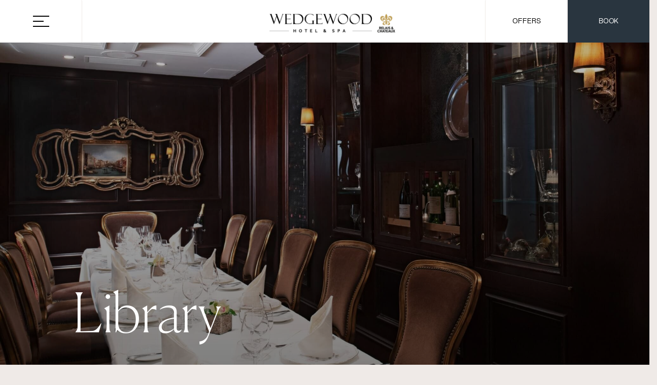

--- FILE ---
content_type: text/html; charset=utf-8
request_url: https://app.namastay.io/en/431ad92c059c47bbbb38e1c7a88a796433v8vadvpbdq9222?spreedlyApiKey=D1a8Zma8lZfap6nZpUjPxp6OHBV&bookingEngine=namastay
body_size: 40219
content:
<!DOCTYPE html><html lang="en"><head><meta charSet="utf-8"/><title>Namastay</title><meta name="viewport" content="initial-scale=1, width=device-width"/><meta name="next-head-count" content="3"/><link rel="preload" href="/_next/static/media/4f1ea72582f13fc8-s.p.woff2" as="font" type="font/woff2" crossorigin="anonymous" data-next-font="size-adjust"/><link rel="preload" href="/_next/static/media/7e705c56ae4135c9-s.p.woff2" as="font" type="font/woff2" crossorigin="anonymous" data-next-font="size-adjust"/><link rel="preload" href="/_next/static/media/e77841d079f25a0d-s.p.woff2" as="font" type="font/woff2" crossorigin="anonymous" data-next-font="size-adjust"/><link rel="preload" href="/_next/static/media/d365904ccfc52bab-s.p.woff2" as="font" type="font/woff2" crossorigin="anonymous" data-next-font="size-adjust"/><link rel="preload" href="/_next/static/media/021d945231c88e5b-s.p.woff2" as="font" type="font/woff2" crossorigin="anonymous" data-next-font="size-adjust"/><link rel="preload" href="/_next/static/media/5a510b4d0c9df382-s.p.woff2" as="font" type="font/woff2" crossorigin="anonymous" data-next-font="size-adjust"/><link rel="preload" href="/_next/static/media/22b6e1e106c02135-s.p.woff2" as="font" type="font/woff2" crossorigin="anonymous" data-next-font="size-adjust"/><link rel="preload" href="/_next/static/media/c703e2971b0c5ddf-s.p.woff2" as="font" type="font/woff2" crossorigin="anonymous" data-next-font="size-adjust"/><link rel="preload" href="/_next/static/media/0339514e0e38a80d-s.p.woff2" as="font" type="font/woff2" crossorigin="anonymous" data-next-font="size-adjust"/><link rel="preload" href="/_next/static/media/2263ae786ae5c4be-s.p.woff2" as="font" type="font/woff2" crossorigin="anonymous" data-next-font="size-adjust"/><link rel="preload" href="/_next/static/media/dc0c62b9c3f4187b-s.p.woff2" as="font" type="font/woff2" crossorigin="anonymous" data-next-font="size-adjust"/><link rel="preload" href="/_next/static/media/39fd5101726b6cde-s.p.woff2" as="font" type="font/woff2" crossorigin="anonymous" data-next-font="size-adjust"/><link rel="preload" href="/_next/static/media/9ad39be867e0a6c3-s.p.woff2" as="font" type="font/woff2" crossorigin="anonymous" data-next-font="size-adjust"/><link rel="preload" href="/_next/static/media/cd8336f560848c5d-s.p.woff2" as="font" type="font/woff2" crossorigin="anonymous" data-next-font="size-adjust"/><link rel="preload" href="/_next/static/media/30e6b443ea1094eb-s.p.woff2" as="font" type="font/woff2" crossorigin="anonymous" data-next-font="size-adjust"/><link rel="preload" href="/_next/static/media/5960cf5cd909fe23-s.p.woff2" as="font" type="font/woff2" crossorigin="anonymous" data-next-font="size-adjust"/><link rel="preload" href="/_next/static/css/d6d7aa8c09738adb.css" as="style"/><link rel="stylesheet" href="/_next/static/css/d6d7aa8c09738adb.css" data-n-g=""/><link rel="preload" href="/_next/static/css/f7c6bff38b024771.css" as="style"/><link rel="stylesheet" href="/_next/static/css/f7c6bff38b024771.css" data-n-p=""/><noscript data-n-css=""></noscript><script defer="" nomodule="" src="/_next/static/chunks/polyfills-c67a75d1b6f99dc8.js"></script><script src="/_next/static/chunks/webpack-9ddf3ea56cb5ff2e.js" defer=""></script><script src="/_next/static/chunks/framework-194766e52395a95f.js" defer=""></script><script src="/_next/static/chunks/main-84a6b7cd0e84dd5f.js" defer=""></script><script src="/_next/static/chunks/pages/_app-b3ec2d5c83eae7e8.js" defer=""></script><script src="/_next/static/chunks/806-c651f9d66dccf010.js" defer=""></script><script src="/_next/static/chunks/972-912f8c9bacbd7c81.js" defer=""></script><script src="/_next/static/chunks/44-ad915e65bc3d880c.js" defer=""></script><script src="/_next/static/chunks/489-50494bcd2d74cbbb.js" defer=""></script><script src="/_next/static/chunks/pages/%5BapiKey%5D-bd390619adf2ea1c.js" defer=""></script><script src="/_next/static/JwaEmM_1timdcrQNKayHS/_buildManifest.js" defer=""></script><script src="/_next/static/JwaEmM_1timdcrQNKayHS/_ssgManifest.js" defer=""></script><style id="__jsx-1274387561">:root{--color-primary-50: 237, 239, 241;
              --color-primary-100: 218, 222, 226;
              --color-primary-200: 181, 190, 197;
                --color-primary-300: 145, 157, 168;
                --color-primary-400: 108, 125, 139;
                --color-primary: 71, 92, 110;
                --color-primary-600: 57, 74, 88;
                --color-primary-700: 43, 55, 66;
                --color-primary-800: 28, 37, 44;
                --color-primary-900: 14, 18, 22;
                --color-secondary: 15, 15, 15;
                --color-tertiary: 12, 161, 108;
                --color-background: 255, 255, 255;
                --color-link: 255, 155, 37;
                --color-error: 212, 35, 45;
                --color-disabled: 194, 194, 194;
                --color-info: 0, 85, 58;
                --color-page-title: 15, 15, 15;
                --color-text: 42, 42, 42;
                --color-subtext: 15, 15, 15;
                --color-border: 167, 167, 167;
                --color-divider: 137, 137, 137;
                --color-warning: 237, 110, 30;
                --color-success: 0, 117, 80;
                --color-warning: 237, 110, 30;
                --color-contrast-text-color: 255, 255, 255;

                                --text-boldL-font-size: 18px;--text-boldL-line-height:130%;--text-boldL-font-weight:700;--text-boldM-font-size:16px;--text-boldM-line-height:130%;--text-boldM-font-weight:700;--text-h1-font-size:24px;--text-h1-line-height:130%;--text-h1-font-weight:500;--text-h2-font-size:20px;--text-h2-line-height:130%;--text-h2-font-weight:500;--text-h3-font-size:18px;--text-h3-line-height:130%;--text-h3-font-weight:500;--text-bodyM-font-size:16px;--text-bodyM-line-height:150%;--text-bodyM-font-weight:500;--text-bodyS-font-size:14px;--text-bodyS-line-height:150%;--text-bodyS-font-weight:500;--text-bodyXS-font-size:12px;--text-bodyXS-line-height:130%;--text-bodyXS-font-weight:500;--text-textXL-font-size:20px;--text-textXL-line-height:130%;--text-textXL-font-weight:450;--text-textL-font-size:18px;--text-textL-line-height:130%;--text-textL-font-weight:450;--text-textM-font-size:16px;--text-textM-line-height:150%;--text-textM-font-weight:450;--text-textS-font-size:14px;--text-textS-line-height:150%;--text-textS-font-weight:450;--text-textXS-font-size:12px;--text-textXS-line-height:150%;--text-textXS-font-weight:450;--text-textXXS-font-size:11px;--text-textXXS-line-height:130%;--text-textXXS-font-weight:450;--text-label-font-size:10px;--text-label-line-height:130%;--text-label-font-weight:500}details>summary.list-none::-webkit-details-marker,details>summary.list-none::marker{display:none}</style><style id="__jsx-3359416977">.hidden{display:none}#challenge-modal{width:500px;height:600px;position:fixed;left:50%;top:50%;-webkit-transform:translate(-50%,-50%);-moz-transform:translate(-50%,-50%);-ms-transform:translate(-50%,-50%);-o-transform:translate(-50%,-50%);transform:translate(-50%,-50%);z-index:10000}</style></head><body style="background-color:transparent"><div id="__next"><style data-emotion="css-global o6gwfi">html{-webkit-font-smoothing:antialiased;-moz-osx-font-smoothing:grayscale;box-sizing:border-box;-webkit-text-size-adjust:100%;}*,*::before,*::after{box-sizing:inherit;}strong,b{font-weight:700;}body{margin:0;color:rgba(0, 0, 0, 0.87);font-family:"Roboto","Helvetica","Arial",sans-serif;font-weight:400;font-size:1rem;line-height:1.5;letter-spacing:0.00938em;background-color:#fff;}@media print{body{background-color:#fff;}}body::backdrop{background-color:#fff;}</style><main class="__variable_6aa639 font-sans"><style data-emotion="css-global w7xhny">html{-webkit-font-smoothing:antialiased;-moz-osx-font-smoothing:grayscale;box-sizing:border-box;-webkit-text-size-adjust:100%;}*,*::before,*::after{box-sizing:inherit;}strong,b{font-weight:700;}body{margin:0;color:rgba(0, 0, 0, 0.87);font-family:var(--font-circular),Helvetica;font-weight:400;font-size:1rem;line-height:1.5;background-color:#fff;}@media print{body{background-color:#fff;}}body::backdrop{background-color:#fff;}</style><button class="rounded transition-all h-fit flex items-center justify-center gap-2 px-3 py-2 bg-ui-element-white text-text-body-primary shadow-[0px_4px_14px_0px_rgba(0,0,0,0.2)] hover:underline hover:underline-offset-4 transition-all duration-500 z-10 fixed bottom-20 right-0 fixed" type="button"><svg width="16" height="16" viewBox="0 0 20 20" fill="currentColor" xmlns="http://www.w3.org/2000/svg" class="inline-block flex-shrink-0 size-4" role="img" aria-label="Calendar with check mark icon"><path d="M6.58686 1.5C7.05059 1.5 7.42651 1.87592 7.42651 2.33965V4.04436C7.42651 4.50808 7.05059 4.88401 6.58686 4.88401C6.12313 4.88401 5.74721 4.50808 5.74721 4.04436V2.33965C5.74721 1.87592 6.12313 1.5 6.58686 1.5Z"></path><path d="M2.98008 4.68504C2.98008 4.22206 3.3554 3.84675 3.81837 3.84675H4.16994C4.63366 3.84675 5.00959 3.47082 5.00959 3.0071C5.00959 2.54337 4.63366 2.16745 4.16994 2.16745H3.81837C2.42795 2.16745 1.30078 3.29461 1.30078 4.68504V15.4213C1.30078 17.1216 2.67917 18.5 4.3795 18.5H15.613C17.3133 18.5 18.6917 17.1216 18.6917 15.4213V4.68504C18.6917 3.29461 17.5645 2.16745 16.1741 2.16745H15.8225C15.3588 2.16745 14.9829 2.54337 14.9829 3.0071C14.9829 3.47082 15.3588 3.84675 15.8225 3.84675H16.1741C16.6371 3.84675 17.0124 4.22206 17.0124 4.68504V15.4213C17.0124 16.1942 16.3858 16.8207 15.613 16.8207H4.3795C3.60662 16.8207 2.98008 16.1942 2.98008 15.4213V4.68504Z"></path><path d="M9.13874 2.16745C8.67501 2.16745 8.29909 2.54337 8.29909 3.0071C8.29909 3.47082 8.67501 3.84675 9.13874 3.84675H10.8548C11.3185 3.84675 11.6944 3.47082 11.6944 3.0071C11.6944 2.54337 11.3185 2.16745 10.8548 2.16745H9.13874Z"></path><path d="M13.1464 8.89976C13.4743 8.57185 13.4743 8.04021 13.1464 7.71231C12.8185 7.38441 12.2868 7.38441 11.9589 7.71231L8.95744 10.7138C8.82469 10.8466 8.60945 10.8466 8.47669 10.7138L8.03226 10.2694C7.70436 9.94147 7.17272 9.94147 6.84481 10.2694C6.51691 10.5973 6.51691 11.1289 6.84481 11.4568L7.28925 11.9012C8.07781 12.6898 9.35632 12.6898 10.1449 11.9012L13.1464 8.89976Z"></path><path d="M14.2465 2.33965C14.2465 1.87592 13.8706 1.5 13.4069 1.5C12.9432 1.5 12.5672 1.87592 12.5672 2.33965V4.04436C12.5672 4.50808 12.9432 4.88401 13.4069 4.88401C13.8706 4.88401 14.2465 4.50808 14.2465 4.04436V2.33965Z"></path></svg><p class="text-body-m shrink-0">Confirm your stay</p><svg xmlns="http://www.w3.org/2000/svg" width="20" height="20" viewBox="0 0 20 20" fill="currentColor"><path d="M16.3501 7.25V4.56333C16.3501 4.01104 15.9024 3.56333 15.3501 3.56333H12.6634M15.2062 4.70724L11.6634 8.25" stroke="currentColor" stroke-width="1.5" stroke-linecap="round" stroke-linejoin="round"></path><path d="M3.64941 12.75V15.4367C3.64941 15.989 4.09713 16.4367 4.64941 16.4367H7.33609M4.79333 15.2928L8.33609 11.75" stroke="currentColor" stroke-width="1.5" stroke-linecap="round" stroke-linejoin="round"></path></svg></button><div class="fixed flex flex-col items-end w-full h-full transition-all"><div class="fixed w-full h-full bg-black/50 transition-opacity duration-500 opacity-0"></div><div class="max-sm:w-full h-full transition-all duration-500 fixed -right-full"><div class="flex relative overflow-hidden flex-col w-full h-full sm:mr-8 sm:w-[35.5rem] z-10"><div class="
          overflow-hidden
          relative flex flex-col justify-between w-full h-full bg-background-primary rounded sm:mt-8
        "><div class="overflow-y-auto scrollbar-thin h-full "><header class="h-12 items-center relative flex gap-1 px-6 mt-5 bg-background-primary sm:px-12 text-text-caption z-10 justify-between"><div class="flex flex-1 items-center space-x-4 sm:space-x-6"><button class="rounded-full transition-all hover:bg-button-secondary-hover disabled:opacity-50 rounded-none"><svg width="20" height="20" viewBox="0 0 20 20" fill="none" xmlns="http://www.w3.org/2000/svg" class="inline-block flex-shrink-0"><path d="M1.5 2.5H18.5" stroke="currentColor" stroke-width="1.75" stroke-linecap="round"></path><path d="M1.5 9.5H18.5" stroke="currentColor" stroke-width="1.75" stroke-linecap="round"></path><path d="M1.5 16.5H18.5" stroke="currentColor" stroke-width="1.75" stroke-linecap="round"></path></svg></button><div class="flex space-x-3 text-body-xs sm:text-body-s items-center"><button class="rounded transition-all h-fit h-7 uppercase" type="button"></button><button class="rounded transition-all h-fit h-7 uppercase" type="button">en</button></div></div><div class="flex flex-1 gap-4 justify-end"><div class="relative flex items-center justify-center"><button class="rounded-full transition-all hover:bg-button-secondary-hover disabled:opacity-50 h-fit stroke-[1.5px]"><svg width="20" height="20" viewBox="0 0 20 20" fill="none" xmlns="http://www.w3.org/2000/svg" class="inline-block flex-shrink-0" style="color:currentColor"><path d="M10 2.67969V12.7005" stroke="currentColor" stroke-width="1.5" stroke-miterlimit="10" stroke-linecap="round"></path><path d="M13.8544 6.2106L10.5494 2.90564C10.4032 2.7609 10.2059 2.67969 10.0002 2.67969C9.7945 2.67969 9.59708 2.7609 9.45091 2.90564L6.146 6.2106" stroke="currentColor" stroke-width="1.5" stroke-linecap="round" stroke-linejoin="round"></path><path d="M2.2915 11.5391V15.3932C2.2915 15.9043 2.49454 16.3946 2.85594 16.7559C3.21733 17.1173 3.7075 17.3203 4.2186 17.3203H15.7812C16.2923 17.3203 16.7824 17.1173 17.1438 16.7559C17.5052 16.3946 17.7082 15.9043 17.7082 15.3932V11.5391" stroke="currentColor" stroke-width="1.5" stroke-linecap="round" stroke-linejoin="round"></path></svg></button></div><button class="rounded-full transition-all hover:bg-button-secondary-hover disabled:opacity-50 h-fit text-text-body-primary"><svg width="16" height="16" viewBox="0 0 16 16" fill="none" xmlns="http://www.w3.org/2000/svg" class="inline-block flex-shrink-0 size-4" role="img" aria-label="Close icon"><path d="M2 14 14 2M14 14 2 2" stroke="currentColor" stroke-linecap="round" stroke-width="1.5"></path></svg></button></div></header><div class="transition-all duration-300 z-20 w-screen h-screen fixed top-0 left-0 bg-black/40 opacity-0 pointer-events-none"></div><div class="transition-all duration-300 z-20 absolute w-full px-6 sm:px-12 py-6 bg-white rounded-t-xl -bottom-full pointer-events-none"><div class="flex flex-col gap-6 items-center justify-center text-center "><svg width="16" height="16" viewBox="0 0 32 32" fill="none" xmlns="http://www.w3.org/2000/svg" class="inline-block flex-shrink-0 size-4" role="img" aria-label="Alert icon"><path d="M16 9.60156V16.5616" stroke="currentColor" stroke-width="2" stroke-linecap="round"></path><path d="M14.3999 21.6C14.3999 20.7147 15.1146 20 15.9999 20C16.8852 20 17.5999 20.7147 17.5999 21.6C17.5999 22.4853 16.8852 23.2 15.9999 23.2C15.1146 23.2 14.3999 22.4853 14.3999 21.6Z" fill="currentColor"></path><circle cx="16.0001" cy="16.0016" r="13.4" stroke="currentColor" stroke-width="2"></circle></svg><div class="flex flex-col gap-3 sm:gap-1"><p class="text-h3 sm:text-h2">We couldn&#x27;t find this room</p><p class="text-sm mb-8 sm:mb-10 text-text-body-secondary text-pretty">Sorry, we couldn&#x27;t find the room you are trying to book.</p></div></div><button class="rounded transition-all h-fit px-6 bg-button-primary-active text-text-button-primary hover:bg-button-primary-hover disabled:bg-button-primary-disabled py-2 text-body-m min-w-[110px] space-x-1 w-full" type="button">Ok</button></div><header class="text-text-body-primary relative flex flex-col top-0 gap-1.5 px-6 bg-background-primary pt-6 pb-4 z-[9] transition-all sm:px-12"><div class="flex"><div class="w-full"><div class="relative flex justify-between items-center grow"><div></div><button class="rounded transition-all h-fit text-button-primary-active hover:bg-button-secondary-hover text-body-s h-full text-text-link" type="button">Add Promo Code</button></div></div><div class="flex items-center gap-4 ml-2 sm:ml-4"></div></div><div></div></header><div class="px-6 pt-3 w-full mx-auto sm:px-12 pb-11 sm:pb-16"><div class="relative"><div class="rdp !m-0"><div class="rdp-months"><div class="rdp-month rdp-caption_start rdp-caption_end"><div class="flex items-center text-text-body-primary justify-between h-10 px-1.5 mb-5"><button class="rounded-full transition-all hover:bg-button-secondary-hover disabled:opacity-50 aspect-square rounded-full px-2" data-testid="previous-month-button" aria-label="Previous month"><svg width="20" height="20" viewBox="0 0 12 12" fill="none" xmlns="http://www.w3.org/2000/svg" class="inline-block flex-shrink-0" style="opacity:1"><path d="M6.96094 9.79688L3.70825 6.54418C3.39583 6.23176 3.39583 5.72523 3.70825 5.41281L6.96094 2.16012" stroke="currentColor" stroke-width="1.2" stroke-linecap="round" stroke-linejoin="round"></path></svg></button><span class="flex justify-center flex-1 capitalize sm:text-xl text-lg">November 2025</span><button class="rounded-full transition-all hover:bg-button-secondary-hover disabled:opacity-50 aspect-square rounded-full px-2" data-testid="next-month-button" aria-label="Next month"><svg width="20" height="20" viewBox="0 0 12 12" fill="none" xmlns="http://www.w3.org/2000/svg" class="inline-block flex-shrink-0" style="opacity:1"><path d="M5.03906 2.15967L8.29175 5.41236C8.60417 5.72478 8.60417 6.23131 8.29175 6.54373L5.03906 9.79642" stroke="currentColor" stroke-width="1.2" stroke-linecap="round" stroke-linejoin="round"></path></svg></button></div><table class="w-full table-fixed" role="grid"><thead class="rdp-head"><tr class="rdp-head_row"><th scope="col" class="text-base text-text-body-tertiary" aria-label="Monday">Mo</th><th scope="col" class="text-base text-text-body-tertiary" aria-label="Tuesday">Tu</th><th scope="col" class="text-base text-text-body-tertiary" aria-label="Wednesday">We</th><th scope="col" class="text-base text-text-body-tertiary" aria-label="Thursday">Th</th><th scope="col" class="text-base text-text-body-tertiary" aria-label="Friday">Fr</th><th scope="col" class="text-base text-text-body-tertiary" aria-label="Saturday">Sa</th><th scope="col" class="text-base text-text-body-tertiary" aria-label="Sunday">Su</th></tr></thead><tbody class="rdp-tbody"><tr class="rdp-row"><td class="text-center p-[0.1rem] sm:p-0.5 w-10 h-13" role="presentation"><div role="gridcell"></div></td><td class="text-center p-[0.1rem] sm:p-0.5 w-10 h-13" role="presentation"><div role="gridcell"></div></td><td class="text-center p-[0.1rem] sm:p-0.5 w-10 h-13" role="presentation"><div role="gridcell"></div></td><td class="text-center p-[0.1rem] sm:p-0.5 w-10 h-13" role="presentation"><div role="gridcell"></div></td><td class="text-center p-[0.1rem] sm:p-0.5 w-10 h-13" role="presentation"><div role="gridcell"></div></td><td class="text-center p-[0.1rem] sm:p-0.5 w-10 h-13" role="presentation"><button name="day" class="rdp-button_reset rdp-button text-base sm:text-lg w-full h-13 p-1 rounded transition-all enabled:hover:ring-2 enabled:hover:ring-stroke-active enabled:focus:outline-none place-items-center" role="gridcell" tabindex="-1" type="button"><div class="flex group relative justify-center items-center"><div class="w-full h-[50px] flex flex-col gap-0" data-testid="date-range-picker-day"><p class="day text-center mb-1">1</p><div class="price text-text-calendar-price w-10 sm:w-14 mx-auto text-center text-xxs break-words max-w-[9ch] flex flex-col items-center justify-center h-4"></div></div></div></button></td><td class="text-center p-[0.1rem] sm:p-0.5 w-10 h-13" role="presentation"><button name="day" class="rdp-button_reset rdp-button text-base sm:text-lg w-full h-13 p-1 rounded transition-all enabled:hover:ring-2 enabled:hover:ring-stroke-active enabled:focus:outline-none place-items-center" role="gridcell" tabindex="-1" type="button"><div class="flex group relative justify-center items-center"><div class="w-full h-[50px] flex flex-col gap-0" data-testid="date-range-picker-day"><p class="day text-center mb-1">2</p><div class="price text-text-calendar-price w-10 sm:w-14 mx-auto text-center text-xxs break-words max-w-[9ch] flex flex-col items-center justify-center h-4"></div></div></div></button></td></tr><tr class="rdp-row"><td class="text-center p-[0.1rem] sm:p-0.5 w-10 h-13" role="presentation"><button name="day" class="rdp-button_reset rdp-button text-base sm:text-lg w-full h-13 p-1 rounded transition-all enabled:hover:ring-2 enabled:hover:ring-stroke-active enabled:focus:outline-none place-items-center" role="gridcell" tabindex="-1" type="button"><div class="flex group relative justify-center items-center"><div class="w-full h-[50px] flex flex-col gap-0" data-testid="date-range-picker-day"><p class="day text-center mb-1">3</p><div class="price text-text-calendar-price w-10 sm:w-14 mx-auto text-center text-xxs break-words max-w-[9ch] flex flex-col items-center justify-center h-4"></div></div></div></button></td><td class="text-center p-[0.1rem] sm:p-0.5 w-10 h-13" role="presentation"><button name="day" class="rdp-button_reset rdp-button text-base sm:text-lg w-full h-13 p-1 rounded transition-all enabled:hover:ring-2 enabled:hover:ring-stroke-active enabled:focus:outline-none place-items-center" role="gridcell" tabindex="-1" type="button"><div class="flex group relative justify-center items-center"><div class="w-full h-[50px] flex flex-col gap-0" data-testid="date-range-picker-day"><p class="day text-center mb-1">4</p><div class="price text-text-calendar-price w-10 sm:w-14 mx-auto text-center text-xxs break-words max-w-[9ch] flex flex-col items-center justify-center h-4"></div></div></div></button></td><td class="text-center p-[0.1rem] sm:p-0.5 w-10 h-13" role="presentation"><button name="day" class="rdp-button_reset rdp-button text-base sm:text-lg w-full h-13 p-1 rounded transition-all enabled:hover:ring-2 enabled:hover:ring-stroke-active enabled:focus:outline-none place-items-center" role="gridcell" tabindex="-1" type="button"><div class="flex group relative justify-center items-center"><div class="w-full h-[50px] flex flex-col gap-0" data-testid="date-range-picker-day"><p class="day text-center mb-1">5</p><div class="price text-text-calendar-price w-10 sm:w-14 mx-auto text-center text-xxs break-words max-w-[9ch] flex flex-col items-center justify-center h-4"></div></div></div></button></td><td class="text-center p-[0.1rem] sm:p-0.5 w-10 h-13" role="presentation"><button name="day" class="rdp-button_reset rdp-button text-base sm:text-lg w-full h-13 p-1 rounded transition-all enabled:hover:ring-2 enabled:hover:ring-stroke-active enabled:focus:outline-none place-items-center" role="gridcell" tabindex="-1" type="button"><div class="flex group relative justify-center items-center"><div class="w-full h-[50px] flex flex-col gap-0" data-testid="date-range-picker-day"><p class="day text-center mb-1">6</p><div class="price text-text-calendar-price w-10 sm:w-14 mx-auto text-center text-xxs break-words max-w-[9ch] flex flex-col items-center justify-center h-4"></div></div></div></button></td><td class="text-center p-[0.1rem] sm:p-0.5 w-10 h-13" role="presentation"><button name="day" class="rdp-button_reset rdp-button text-base sm:text-lg w-full h-13 p-1 rounded transition-all enabled:hover:ring-2 enabled:hover:ring-stroke-active enabled:focus:outline-none place-items-center" role="gridcell" tabindex="-1" type="button"><div class="flex group relative justify-center items-center"><div class="w-full h-[50px] flex flex-col gap-0" data-testid="date-range-picker-day"><p class="day text-center mb-1">7</p><div class="price text-text-calendar-price w-10 sm:w-14 mx-auto text-center text-xxs break-words max-w-[9ch] flex flex-col items-center justify-center h-4"></div></div></div></button></td><td class="text-center p-[0.1rem] sm:p-0.5 w-10 h-13" role="presentation"><button name="day" class="rdp-button_reset rdp-button text-base sm:text-lg w-full h-13 p-1 rounded transition-all enabled:hover:ring-2 enabled:hover:ring-stroke-active enabled:focus:outline-none place-items-center" role="gridcell" tabindex="-1" type="button"><div class="flex group relative justify-center items-center"><div class="w-full h-[50px] flex flex-col gap-0" data-testid="date-range-picker-day"><p class="day text-center mb-1">8</p><div class="price text-text-calendar-price w-10 sm:w-14 mx-auto text-center text-xxs break-words max-w-[9ch] flex flex-col items-center justify-center h-4"></div></div></div></button></td><td class="text-center p-[0.1rem] sm:p-0.5 w-10 h-13" role="presentation"><button name="day" class="rdp-button_reset rdp-button text-base sm:text-lg w-full h-13 p-1 rounded transition-all enabled:hover:ring-2 enabled:hover:ring-stroke-active enabled:focus:outline-none place-items-center" role="gridcell" tabindex="-1" type="button"><div class="flex group relative justify-center items-center"><div class="w-full h-[50px] flex flex-col gap-0" data-testid="date-range-picker-day"><p class="day text-center mb-1">9</p><div class="price text-text-calendar-price w-10 sm:w-14 mx-auto text-center text-xxs break-words max-w-[9ch] flex flex-col items-center justify-center h-4"></div></div></div></button></td></tr><tr class="rdp-row"><td class="text-center p-[0.1rem] sm:p-0.5 w-10 h-13" role="presentation"><button name="day" class="rdp-button_reset rdp-button text-base sm:text-lg w-full h-13 p-1 rounded transition-all enabled:hover:ring-2 enabled:hover:ring-stroke-active enabled:focus:outline-none place-items-center rdp-day_today" role="gridcell" tabindex="0" type="button"><div class="flex group relative justify-center items-center"><div class="w-full h-[50px] flex flex-col gap-0" data-testid="date-range-picker-day"><p class="day text-center mb-1">10</p><div class="price text-text-calendar-price w-10 sm:w-14 mx-auto text-center text-xxs break-words max-w-[9ch] flex flex-col items-center justify-center h-4"></div></div></div></button></td><td class="text-center p-[0.1rem] sm:p-0.5 w-10 h-13" role="presentation"><button name="day" class="rdp-button_reset rdp-button text-base sm:text-lg w-full h-13 p-1 rounded transition-all enabled:hover:ring-2 enabled:hover:ring-stroke-active enabled:focus:outline-none place-items-center" role="gridcell" tabindex="-1" type="button"><div class="flex group relative justify-center items-center"><div class="w-full h-[50px] flex flex-col gap-0" data-testid="date-range-picker-day"><p class="day text-center mb-1">11</p><div class="price text-text-calendar-price w-10 sm:w-14 mx-auto text-center text-xxs break-words max-w-[9ch] flex flex-col items-center justify-center h-4"></div></div></div></button></td><td class="text-center p-[0.1rem] sm:p-0.5 w-10 h-13" role="presentation"><button name="day" class="rdp-button_reset rdp-button text-base sm:text-lg w-full h-13 p-1 rounded transition-all enabled:hover:ring-2 enabled:hover:ring-stroke-active enabled:focus:outline-none place-items-center" role="gridcell" tabindex="-1" type="button"><div class="flex group relative justify-center items-center"><div class="w-full h-[50px] flex flex-col gap-0" data-testid="date-range-picker-day"><p class="day text-center mb-1">12</p><div class="price text-text-calendar-price w-10 sm:w-14 mx-auto text-center text-xxs break-words max-w-[9ch] flex flex-col items-center justify-center h-4"></div></div></div></button></td><td class="text-center p-[0.1rem] sm:p-0.5 w-10 h-13" role="presentation"><button name="day" class="rdp-button_reset rdp-button text-base sm:text-lg w-full h-13 p-1 rounded transition-all enabled:hover:ring-2 enabled:hover:ring-stroke-active enabled:focus:outline-none place-items-center" role="gridcell" tabindex="-1" type="button"><div class="flex group relative justify-center items-center"><div class="w-full h-[50px] flex flex-col gap-0" data-testid="date-range-picker-day"><p class="day text-center mb-1">13</p><div class="price text-text-calendar-price w-10 sm:w-14 mx-auto text-center text-xxs break-words max-w-[9ch] flex flex-col items-center justify-center h-4"></div></div></div></button></td><td class="text-center p-[0.1rem] sm:p-0.5 w-10 h-13" role="presentation"><button name="day" class="rdp-button_reset rdp-button text-base sm:text-lg w-full h-13 p-1 rounded transition-all enabled:hover:ring-2 enabled:hover:ring-stroke-active enabled:focus:outline-none place-items-center" role="gridcell" tabindex="-1" type="button"><div class="flex group relative justify-center items-center"><div class="w-full h-[50px] flex flex-col gap-0" data-testid="date-range-picker-day"><p class="day text-center mb-1">14</p><div class="price text-text-calendar-price w-10 sm:w-14 mx-auto text-center text-xxs break-words max-w-[9ch] flex flex-col items-center justify-center h-4"></div></div></div></button></td><td class="text-center p-[0.1rem] sm:p-0.5 w-10 h-13" role="presentation"><button name="day" class="rdp-button_reset rdp-button text-base sm:text-lg w-full h-13 p-1 rounded transition-all enabled:hover:ring-2 enabled:hover:ring-stroke-active enabled:focus:outline-none place-items-center" role="gridcell" tabindex="-1" type="button"><div class="flex group relative justify-center items-center"><div class="w-full h-[50px] flex flex-col gap-0" data-testid="date-range-picker-day"><p class="day text-center mb-1">15</p><div class="price text-text-calendar-price w-10 sm:w-14 mx-auto text-center text-xxs break-words max-w-[9ch] flex flex-col items-center justify-center h-4"></div></div></div></button></td><td class="text-center p-[0.1rem] sm:p-0.5 w-10 h-13" role="presentation"><button name="day" class="rdp-button_reset rdp-button text-base sm:text-lg w-full h-13 p-1 rounded transition-all enabled:hover:ring-2 enabled:hover:ring-stroke-active enabled:focus:outline-none place-items-center" role="gridcell" tabindex="-1" type="button"><div class="flex group relative justify-center items-center"><div class="w-full h-[50px] flex flex-col gap-0" data-testid="date-range-picker-day"><p class="day text-center mb-1">16</p><div class="price text-text-calendar-price w-10 sm:w-14 mx-auto text-center text-xxs break-words max-w-[9ch] flex flex-col items-center justify-center h-4"></div></div></div></button></td></tr><tr class="rdp-row"><td class="text-center p-[0.1rem] sm:p-0.5 w-10 h-13" role="presentation"><button name="day" class="rdp-button_reset rdp-button text-base sm:text-lg w-full h-13 p-1 rounded transition-all enabled:hover:ring-2 enabled:hover:ring-stroke-active enabled:focus:outline-none place-items-center" role="gridcell" tabindex="-1" type="button"><div class="flex group relative justify-center items-center"><div class="w-full h-[50px] flex flex-col gap-0" data-testid="date-range-picker-day"><p class="day text-center mb-1">17</p><div class="price text-text-calendar-price w-10 sm:w-14 mx-auto text-center text-xxs break-words max-w-[9ch] flex flex-col items-center justify-center h-4"></div></div></div></button></td><td class="text-center p-[0.1rem] sm:p-0.5 w-10 h-13" role="presentation"><button name="day" class="rdp-button_reset rdp-button text-base sm:text-lg w-full h-13 p-1 rounded transition-all enabled:hover:ring-2 enabled:hover:ring-stroke-active enabled:focus:outline-none place-items-center" role="gridcell" tabindex="-1" type="button"><div class="flex group relative justify-center items-center"><div class="w-full h-[50px] flex flex-col gap-0" data-testid="date-range-picker-day"><p class="day text-center mb-1">18</p><div class="price text-text-calendar-price w-10 sm:w-14 mx-auto text-center text-xxs break-words max-w-[9ch] flex flex-col items-center justify-center h-4"></div></div></div></button></td><td class="text-center p-[0.1rem] sm:p-0.5 w-10 h-13" role="presentation"><button name="day" class="rdp-button_reset rdp-button text-base sm:text-lg w-full h-13 p-1 rounded transition-all enabled:hover:ring-2 enabled:hover:ring-stroke-active enabled:focus:outline-none place-items-center" role="gridcell" tabindex="-1" type="button"><div class="flex group relative justify-center items-center"><div class="w-full h-[50px] flex flex-col gap-0" data-testid="date-range-picker-day"><p class="day text-center mb-1">19</p><div class="price text-text-calendar-price w-10 sm:w-14 mx-auto text-center text-xxs break-words max-w-[9ch] flex flex-col items-center justify-center h-4"></div></div></div></button></td><td class="text-center p-[0.1rem] sm:p-0.5 w-10 h-13" role="presentation"><button name="day" class="rdp-button_reset rdp-button text-base sm:text-lg w-full h-13 p-1 rounded transition-all enabled:hover:ring-2 enabled:hover:ring-stroke-active enabled:focus:outline-none place-items-center" role="gridcell" tabindex="-1" type="button"><div class="flex group relative justify-center items-center"><div class="w-full h-[50px] flex flex-col gap-0" data-testid="date-range-picker-day"><p class="day text-center mb-1">20</p><div class="price text-text-calendar-price w-10 sm:w-14 mx-auto text-center text-xxs break-words max-w-[9ch] flex flex-col items-center justify-center h-4"></div></div></div></button></td><td class="text-center p-[0.1rem] sm:p-0.5 w-10 h-13" role="presentation"><button name="day" class="rdp-button_reset rdp-button text-base sm:text-lg w-full h-13 p-1 rounded transition-all enabled:hover:ring-2 enabled:hover:ring-stroke-active enabled:focus:outline-none place-items-center" role="gridcell" tabindex="-1" type="button"><div class="flex group relative justify-center items-center"><div class="w-full h-[50px] flex flex-col gap-0" data-testid="date-range-picker-day"><p class="day text-center mb-1">21</p><div class="price text-text-calendar-price w-10 sm:w-14 mx-auto text-center text-xxs break-words max-w-[9ch] flex flex-col items-center justify-center h-4"></div></div></div></button></td><td class="text-center p-[0.1rem] sm:p-0.5 w-10 h-13" role="presentation"><button name="day" class="rdp-button_reset rdp-button text-base sm:text-lg w-full h-13 p-1 rounded transition-all enabled:hover:ring-2 enabled:hover:ring-stroke-active enabled:focus:outline-none place-items-center" role="gridcell" tabindex="-1" type="button"><div class="flex group relative justify-center items-center"><div class="w-full h-[50px] flex flex-col gap-0" data-testid="date-range-picker-day"><p class="day text-center mb-1">22</p><div class="price text-text-calendar-price w-10 sm:w-14 mx-auto text-center text-xxs break-words max-w-[9ch] flex flex-col items-center justify-center h-4"></div></div></div></button></td><td class="text-center p-[0.1rem] sm:p-0.5 w-10 h-13" role="presentation"><button name="day" class="rdp-button_reset rdp-button text-base sm:text-lg w-full h-13 p-1 rounded transition-all enabled:hover:ring-2 enabled:hover:ring-stroke-active enabled:focus:outline-none place-items-center" role="gridcell" tabindex="-1" type="button"><div class="flex group relative justify-center items-center"><div class="w-full h-[50px] flex flex-col gap-0" data-testid="date-range-picker-day"><p class="day text-center mb-1">23</p><div class="price text-text-calendar-price w-10 sm:w-14 mx-auto text-center text-xxs break-words max-w-[9ch] flex flex-col items-center justify-center h-4"></div></div></div></button></td></tr><tr class="rdp-row"><td class="text-center p-[0.1rem] sm:p-0.5 w-10 h-13" role="presentation"><button name="day" class="rdp-button_reset rdp-button text-base sm:text-lg w-full h-13 p-1 rounded transition-all enabled:hover:ring-2 enabled:hover:ring-stroke-active enabled:focus:outline-none place-items-center" role="gridcell" tabindex="-1" type="button"><div class="flex group relative justify-center items-center"><div class="w-full h-[50px] flex flex-col gap-0" data-testid="date-range-picker-day"><p class="day text-center mb-1">24</p><div class="price text-text-calendar-price w-10 sm:w-14 mx-auto text-center text-xxs break-words max-w-[9ch] flex flex-col items-center justify-center h-4"></div></div></div></button></td><td class="text-center p-[0.1rem] sm:p-0.5 w-10 h-13" role="presentation"><button name="day" class="rdp-button_reset rdp-button text-base sm:text-lg w-full h-13 p-1 rounded transition-all enabled:hover:ring-2 enabled:hover:ring-stroke-active enabled:focus:outline-none place-items-center" role="gridcell" tabindex="-1" type="button"><div class="flex group relative justify-center items-center"><div class="w-full h-[50px] flex flex-col gap-0" data-testid="date-range-picker-day"><p class="day text-center mb-1">25</p><div class="price text-text-calendar-price w-10 sm:w-14 mx-auto text-center text-xxs break-words max-w-[9ch] flex flex-col items-center justify-center h-4"></div></div></div></button></td><td class="text-center p-[0.1rem] sm:p-0.5 w-10 h-13" role="presentation"><button name="day" class="rdp-button_reset rdp-button text-base sm:text-lg w-full h-13 p-1 rounded transition-all enabled:hover:ring-2 enabled:hover:ring-stroke-active enabled:focus:outline-none place-items-center" role="gridcell" tabindex="-1" type="button"><div class="flex group relative justify-center items-center"><div class="w-full h-[50px] flex flex-col gap-0" data-testid="date-range-picker-day"><p class="day text-center mb-1">26</p><div class="price text-text-calendar-price w-10 sm:w-14 mx-auto text-center text-xxs break-words max-w-[9ch] flex flex-col items-center justify-center h-4"></div></div></div></button></td><td class="text-center p-[0.1rem] sm:p-0.5 w-10 h-13" role="presentation"><button name="day" class="rdp-button_reset rdp-button text-base sm:text-lg w-full h-13 p-1 rounded transition-all enabled:hover:ring-2 enabled:hover:ring-stroke-active enabled:focus:outline-none place-items-center" role="gridcell" tabindex="-1" type="button"><div class="flex group relative justify-center items-center"><div class="w-full h-[50px] flex flex-col gap-0" data-testid="date-range-picker-day"><p class="day text-center mb-1">27</p><div class="price text-text-calendar-price w-10 sm:w-14 mx-auto text-center text-xxs break-words max-w-[9ch] flex flex-col items-center justify-center h-4"></div></div></div></button></td><td class="text-center p-[0.1rem] sm:p-0.5 w-10 h-13" role="presentation"><button name="day" class="rdp-button_reset rdp-button text-base sm:text-lg w-full h-13 p-1 rounded transition-all enabled:hover:ring-2 enabled:hover:ring-stroke-active enabled:focus:outline-none place-items-center" role="gridcell" tabindex="-1" type="button"><div class="flex group relative justify-center items-center"><div class="w-full h-[50px] flex flex-col gap-0" data-testid="date-range-picker-day"><p class="day text-center mb-1">28</p><div class="price text-text-calendar-price w-10 sm:w-14 mx-auto text-center text-xxs break-words max-w-[9ch] flex flex-col items-center justify-center h-4"></div></div></div></button></td><td class="text-center p-[0.1rem] sm:p-0.5 w-10 h-13" role="presentation"><button name="day" class="rdp-button_reset rdp-button text-base sm:text-lg w-full h-13 p-1 rounded transition-all enabled:hover:ring-2 enabled:hover:ring-stroke-active enabled:focus:outline-none place-items-center" role="gridcell" tabindex="-1" type="button"><div class="flex group relative justify-center items-center"><div class="w-full h-[50px] flex flex-col gap-0" data-testid="date-range-picker-day"><p class="day text-center mb-1">29</p><div class="price text-text-calendar-price w-10 sm:w-14 mx-auto text-center text-xxs break-words max-w-[9ch] flex flex-col items-center justify-center h-4"></div></div></div></button></td><td class="text-center p-[0.1rem] sm:p-0.5 w-10 h-13" role="presentation"><button name="day" class="rdp-button_reset rdp-button text-base sm:text-lg w-full h-13 p-1 rounded transition-all enabled:hover:ring-2 enabled:hover:ring-stroke-active enabled:focus:outline-none place-items-center" role="gridcell" tabindex="-1" type="button"><div class="flex group relative justify-center items-center"><div class="w-full h-[50px] flex flex-col gap-0" data-testid="date-range-picker-day"><p class="day text-center mb-1">30</p><div class="price text-text-calendar-price w-10 sm:w-14 mx-auto text-center text-xxs break-words max-w-[9ch] flex flex-col items-center justify-center h-4"></div></div></div></button></td></tr></tbody></table></div></div></div></div><hr class="my-8"/><section class="select-room-number flex flex-col gap-y-4"><div class="flex flex-row justify-between items-center w-full"><div><h3 class="text-body-m sm:text-h3 first-letter:uppercase">Rooms</h3><p class="text-xs text-text-body-secondary first-letter:uppercase">Number of rooms</p></div><div><div class="flex flex-row items-center gap-x-3"><button class="rounded transition-all h-fit hover:bg-button-secondary-hover cursor-not-allowed flex items-center justify-center p-2 rounded-full disabled:text-text-button-tertiary" type="button" disabled=""><svg width="14" height="14" viewBox="0 0 16 16" fill="none" xmlns="http://www.w3.org/2000/svg" class="inline-block flex-shrink-0 w-3.5 h-3.5" role="img" aria-label="Minus icon"><path d="M1 8H15" stroke="currentColor" stroke-width="1.5" stroke-linecap="round" stroke-linejoin="round"></path></svg></button><span class="text-center text-body-m sm:text-h3 select-none" style="width:2ch">1</span><button class="rounded transition-all h-fit hover:bg-button-secondary-hover flex items-center justify-center p-2 rounded-full disabled:text-text-button-tertiary" type="button"><svg width="14" height="14" viewBox="0 0 16 16" fill="none" xmlns="http://www.w3.org/2000/svg" class="inline-block flex-shrink-0 w-3.5 h-3.5" role="img" aria-label="Plus icon"><path d="M8 1V15M1 8H15" stroke="currentColor" stroke-width="1.5" stroke-linecap="round" stroke-linejoin="round"></path></svg></button></div></div></div></section><hr class="my-8"/><div><section class="select-guests-number flex flex-col gap-y-4 sm:gap-y-6"><div class="flex flex-row justify-between items-center w-full"><div><h3 class="text-body-m sm:text-h3 first-letter:uppercase">Adults</h3><p class="text-xs text-text-body-secondary first-letter:uppercase">Ages 18 or above</p></div><div><div class="flex flex-row items-center gap-x-3"><button class="rounded transition-all h-fit hover:bg-button-secondary-hover cursor-not-allowed flex items-center justify-center p-2 rounded-full disabled:text-text-button-tertiary" type="button" disabled=""><svg width="14" height="14" viewBox="0 0 16 16" fill="none" xmlns="http://www.w3.org/2000/svg" class="inline-block flex-shrink-0 w-3.5 h-3.5" role="img" aria-label="Minus icon"><path d="M1 8H15" stroke="currentColor" stroke-width="1.5" stroke-linecap="round" stroke-linejoin="round"></path></svg></button><span class="text-center text-body-m sm:text-h3 select-none" style="width:2ch">1</span><button class="rounded transition-all h-fit hover:bg-button-secondary-hover flex items-center justify-center p-2 rounded-full disabled:text-text-button-tertiary" type="button"><svg width="14" height="14" viewBox="0 0 16 16" fill="none" xmlns="http://www.w3.org/2000/svg" class="inline-block flex-shrink-0 w-3.5 h-3.5" role="img" aria-label="Plus icon"><path d="M8 1V15M1 8H15" stroke="currentColor" stroke-width="1.5" stroke-linecap="round" stroke-linejoin="round"></path></svg></button></div></div></div><div class="flex flex-row justify-between items-center w-full"><div><h3 class="text-body-m sm:text-h3 first-letter:uppercase">Children</h3><p class="text-xs text-text-body-secondary first-letter:uppercase">Ages 0 - 17</p></div><div><div class="flex flex-row items-center gap-x-3"><button class="rounded transition-all h-fit hover:bg-button-secondary-hover cursor-not-allowed flex items-center justify-center p-2 rounded-full disabled:text-text-button-tertiary" type="button" disabled=""><svg width="14" height="14" viewBox="0 0 16 16" fill="none" xmlns="http://www.w3.org/2000/svg" class="inline-block flex-shrink-0 w-3.5 h-3.5" role="img" aria-label="Minus icon"><path d="M1 8H15" stroke="currentColor" stroke-width="1.5" stroke-linecap="round" stroke-linejoin="round"></path></svg></button><span class="text-center text-body-m sm:text-h3 select-none" style="width:2ch">0</span><button class="rounded transition-all h-fit hover:bg-button-secondary-hover flex items-center justify-center p-2 rounded-full disabled:text-text-button-tertiary" type="button"><svg width="14" height="14" viewBox="0 0 16 16" fill="none" xmlns="http://www.w3.org/2000/svg" class="inline-block flex-shrink-0 w-3.5 h-3.5" role="img" aria-label="Plus icon"><path d="M8 1V15M1 8H15" stroke="currentColor" stroke-width="1.5" stroke-linecap="round" stroke-linejoin="round"></path></svg></button></div></div></div></section></div></div></div><div class="z-[9] mt-12 sm:mt-12"><footer class="sm:absolute max-sm:absolute mt-20 bottom-0 py-3 sm:py-5 px-6 w-full bg-background-primary sm:px-12 shadow-[0px_-9px_20px_-13px_rgba(0,0,0,0.10)] sm:max-h-20"><div class="flex justify-between items-center sm:h-10"><div class="flex flex-col sm:flex-row items-start sm:space-x-12 gap-0.5"><div class="footer-tooltip text-xs sm:text-sm flex items-center leading-[130%]">Select dates and guests to proceed</div><div class="text-label uppercase text-text-body-secondary flex flex-row items-center gap-3 sm:items-start sm:flex-col sm:gap-1 justify-center hidden"><div class="flex mt-[2px]">Guests</div><div class="flex gap-1 items-center cursor-pointer text-text-body-primary text-sm"><span class="inline-flex items-center">1</span><svg width="16" height="16" viewBox="0 0 16 16" fill="none" xmlns="http://www.w3.org/2000/svg" class="inline-block flex-shrink-0 flex-shrink-0" style="color:currentColor"><g id="Edit"><path id="Vector 3" d="M12.7944 3.15722L12.1823 2.54505C11.4988 1.86164 10.3908 1.86164 9.70739 2.54505L3.2521 9.00034C2.98132 9.27112 2.80683 9.62325 2.7554 10.0027L2.48299 12.0126C2.41644 12.5036 2.8359 12.923 3.32693 12.8565L5.33675 12.5841C5.71623 12.5327 6.06836 12.3582 6.33915 12.0874L12.7944 5.6321C13.4778 4.94868 13.4778 3.84064 12.7944 3.15722Z" stroke="currentColor" stroke-width="1.35" stroke-linecap="round"></path><path id="Vector 2" d="M9 13.5H12" stroke="currentColor" stroke-width="1.35" stroke-linecap="round"></path></g></svg></div></div></div><div class="button-wrapper h-full w-[112px]"><button data-testid="calendar-footer-button" class="rounded transition-all h-fit px-6 bg-button-primary-active text-text-button-primary hover:bg-button-primary-hover disabled:bg-button-primary-disabled py-2 !px-4 text-body-s min-w-[100px] space-x-1 cursor-not-allowed relative w-full w-full min-w-[110px] min-h-10 h-full" type="button" disabled="">Next</button></div></div></footer></div><div class="Toastify"></div></div><div class="max-sm:hidden sm:flex py-6 justify-between items-center"><div class="flex items-center gap-1"><style data-emotion="css qs67vp">.css-qs67vp{margin:0;font-family:var(--font-circular),Helvetica;font-weight:400;font-size:1rem;line-height:1.75;font-family:var(--font-circular),Helvetica;color:#565656;font-weight:400;font-size:0.75rem;line-height:16px;color:white;display:inline;}</style><h6 class="MuiTypography-root MuiTypography-subtitle1 css-qs67vp">Secured by</h6><style data-emotion="css 1yk9id7">.css-1yk9id7{-webkit-text-decoration:underline;text-decoration:underline;text-decoration-color:rgba(255, 255, 255, 0.4);cursor:pointer;color:#fff;}.css-1yk9id7:hover{text-decoration-color:inherit;}</style><style data-emotion="css 1r6l1do">.css-1r6l1do{margin:0;font-family:var(--font-circular),Helvetica;font-weight:400;font-size:1rem;line-height:1.75;font-family:var(--font-circular),Helvetica;color:#565656;font-weight:400;font-size:0.75rem;line-height:16px;color:#fff;-webkit-text-decoration:underline;text-decoration:underline;text-decoration-color:rgba(255, 255, 255, 0.4);cursor:pointer;color:#fff;}.css-1r6l1do:hover{text-decoration-color:inherit;}</style><a class="MuiTypography-root MuiTypography-subtitle1 MuiLink-root MuiLink-underlineAlways css-1r6l1do" target="_blank" href="https://www.namastay.io/?utm_source=hotel_website&amp;utm_medium=booking_engine&amp;utm_campaign=clickable_logo&amp;utm_id=clickable_logo"><svg width="105" height="21" fill="none" xmlns="http://www.w3.org/2000/svg" class="inline-block flex-shrink-0 size-4 h-fit w-fit !h-[21px]" role="img" aria-label="Namastay Logo"><g clip-path="url(#namastay-logo-clip)"><path d="M7.935 15.08V8.576a5.573 5.573 0 0 0-.182-1.498 2.85 2.85 0 0 0-.519-1.06c-.45-.595-1.112-.893-1.982-.894-.805 0-1.458.21-1.957.629-.253.204-.488.43-.7.677-.212.242-.406.5-.58.77v7.877H.25V3.6h1.74v1.45c.31-.456.714-.843 1.185-1.132a4.161 4.161 0 0 1 2.077-.53c1.338 0 2.417.435 3.24 1.305.419.437.733.964.917 1.542.2.64.298 1.31.29 1.98v6.864H7.935Zm12.675.048v-.629c-.194.082-.395.174-.605.278a4.036 4.036 0 0 1-.628.254 7.06 7.06 0 0 1-1.933.265c-1.628 0-2.957-.531-3.988-1.594-1.047-1.063-1.571-2.417-1.57-4.06 0-1.82.531-3.31 1.594-4.47 1.112-1.193 2.506-1.787 4.182-1.784a4.401 4.401 0 0 1 1.474.266 9.08 9.08 0 0 1 1.498.652V3.6h1.74v11.528H20.61Zm.024-9.038c-.113-.08-.25-.181-.41-.302a2.824 2.824 0 0 0-.581-.326 4.348 4.348 0 0 0-1.716-.34c-1.224 0-2.223.428-2.997 1.282-.805.838-1.207 1.91-1.208 3.214 0 1.225.353 2.192 1.059 2.9.354.36.778.643 1.246.833.513.195 1.059.29 1.607.279.724 0 1.328-.097 1.812-.29.223-.08.435-.19.629-.326.178-.128.364-.245.556-.351l.003-6.573Zm18.999 8.99V8.576c0-1.144-.226-1.998-.677-2.562-.468-.595-1.103-.894-1.906-.894-.612 0-1.16.25-1.643.75a8.486 8.486 0 0 0-1.256 1.594v7.612h-1.768v-6.5c0-1.13-.21-1.992-.629-2.586-.434-.58-1.054-.87-1.86-.87-.741 0-1.337.201-1.788.604-.48.438-.896.943-1.233 1.499v7.853h-1.764V3.6h1.74v1.426c.403-.531.79-.902 1.164-1.111a3.985 3.985 0 0 1 2.03-.53h.29c.329.001.655.054.967.157.328.107.644.25.942.424.516.352.975.924 1.377 1.715.155-.239.328-.465.519-.677.202-.225.416-.45.64-.676.675-.626 1.52-.94 2.532-.94h.29c1.129 0 2.055.46 2.779 1.377.676.918 1.014 2.07 1.014 3.455v6.864l-1.76-.005Zm12.767.048v-.629c-.194.082-.395.174-.605.278a4.032 4.032 0 0 1-.628.254 7.06 7.06 0 0 1-1.933.265c-1.628 0-2.957-.531-3.988-1.594-1.047-1.063-1.57-2.417-1.57-4.06 0-1.82.531-3.31 1.594-4.47 1.112-1.193 2.506-1.787 4.18-1.784a4.392 4.392 0 0 1 1.475.266c.518.172 1.02.39 1.498.652V3.6h1.74v11.528H52.4Zm.023-9.038a23.86 23.86 0 0 1-.41-.302 2.787 2.787 0 0 0-.58-.326 4.355 4.355 0 0 0-1.716-.34c-1.224 0-2.223.428-2.997 1.282-.806.838-1.209 1.91-1.208 3.214 0 1.225.353 2.192 1.059 2.9.354.36.778.643 1.245.833.512.195 1.058.29 1.606.279.725 0 1.33-.097 1.813-.29.223-.08.434-.19.628-.326.178-.128.364-.245.556-.351l.004-6.573Zm10.241 8.24c-.724.66-1.626.99-2.706.99-.853 0-1.578-.136-2.175-.41a8.198 8.198 0 0 1-.785-.374 16.42 16.42 0 0 1-.64-.375v-1.884a9.23 9.23 0 0 0 1.059.616c.283.133.573.25.87.35.532.202 1.097.31 1.667.318.629 0 1.144-.153 1.547-.459a1.36 1.36 0 0 0 .556-1.164 1.272 1.272 0 0 0-.411-.918c-.323-.306-1.064-.668-2.224-1.088a9.349 9.349 0 0 1-1.244-.568 4.086 4.086 0 0 1-.93-.689c-.548-.531-.822-1.216-.822-2.054 0-.934.388-1.707 1.164-2.32a4.572 4.572 0 0 1 1.184-.676 3.74 3.74 0 0 1 1.353-.237 5.52 5.52 0 0 1 1.96.333c.493.178.95.44 1.354.774v1.981a11.254 11.254 0 0 0-1.016-.713 8.561 8.561 0 0 0-.748-.399 3.76 3.76 0 0 0-1.451-.317 2.978 2.978 0 0 0-.907.12 1.906 1.906 0 0 0-.635.34c-.353.337-.53.699-.53 1.086a1.198 1.198 0 0 0 .53 1.015c.231.158.473.3.724.423.314.154.637.287.967.4.983.337 1.78.756 2.393 1.257.676.533 1.014 1.292 1.014 2.277 0 .918-.373 1.706-1.117 2.366Zm9.278.617a5.727 5.727 0 0 1-1.136.302 4.114 4.114 0 0 1-.64.047c-.87 0-1.554-.241-2.055-.724a2.256 2.256 0 0 1-.592-.895 3.283 3.283 0 0 1-.18-1.111V5.17h-2.922V3.624h2.923V.677L68.335 0h.773v3.6h3.038v1.546h-3.044v6.621c-.006.336.014.671.06 1.004.04.233.101.39.182.471.1.103.225.178.363.217.25.075.512.107.773.097a2.61 2.61 0 0 0 .821-.146c.177-.053.351-.118.52-.192l.882-.388v1.814c-.307.13-.557.23-.76.303Zm10.336.181v-.629c-.194.082-.395.174-.605.278-.203.104-.414.19-.632.259-.63.177-1.28.267-1.933.266-1.628 0-2.958-.532-3.988-1.595-1.047-1.063-1.57-2.416-1.57-4.06 0-1.82.531-3.31 1.594-4.47 1.115-1.196 2.51-1.792 4.185-1.789a4.392 4.392 0 0 1 1.474.266c.518.172 1.02.39 1.498.652V3.6h1.74v11.528h-1.763ZM82.3 6.09a23.86 23.86 0 0 1-.41-.302 2.787 2.787 0 0 0-.58-.326 4.355 4.355 0 0 0-1.716-.34c-1.224 0-2.223.428-2.997 1.282-.805.838-1.208 1.91-1.208 3.214 0 1.225.353 2.192 1.059 2.9.354.36.778.643 1.245.833.513.195 1.058.29 1.606.279.725 0 1.33-.097 1.813-.29.223-.08.434-.19.628-.326.178-.128.364-.245.556-.351L82.3 6.09Zm5.794 14.547h-1.865l3.94-7.95L85.434 3.6h1.933l3.722 7.225L94.618 3.6h1.861l-8.385 17.037Z" fill="currentColor"></path><path d="M100.402 15.81a3.848 3.848 0 1 1 0-7.695 3.848 3.848 0 0 1 0 7.696Zm0-5.535a1.687 1.687 0 0 0-.33 3.343 1.688 1.688 0 0 0 1.524-2.849 1.694 1.694 0 0 0-1.194-.498v.004Z" fill="#F2994A"></path></g><defs><clipPath id="namastay-logo-clip"><path fill="#fff" transform="translate(.25)" d="M0 0h104v20.637H0z"></path></clipPath></defs></svg></a></div><div class="ml-auto"><style data-emotion="css 1yk9id7">.css-1yk9id7{-webkit-text-decoration:underline;text-decoration:underline;text-decoration-color:rgba(255, 255, 255, 0.4);cursor:pointer;color:#fff;}.css-1yk9id7:hover{text-decoration-color:inherit;}</style><style data-emotion="css 1r6l1do">.css-1r6l1do{margin:0;font-family:var(--font-circular),Helvetica;font-weight:400;font-size:1rem;line-height:1.75;font-family:var(--font-circular),Helvetica;color:#565656;font-weight:400;font-size:0.75rem;line-height:16px;color:#fff;-webkit-text-decoration:underline;text-decoration:underline;text-decoration-color:rgba(255, 255, 255, 0.4);cursor:pointer;color:#fff;}.css-1r6l1do:hover{text-decoration-color:inherit;}</style><a class="MuiTypography-root MuiTypography-subtitle1 MuiLink-root MuiLink-underlineAlways pr-4 css-1r6l1do" target="_blank" href="https://www.namastay.io/privacy-policy?utm_source=hotel_website&amp;utm_medium=booking_engine&amp;utm_campaign=privacy&amp;utm_id=privacy">Privacy</a><style data-emotion="css 1yk9id7">.css-1yk9id7{-webkit-text-decoration:underline;text-decoration:underline;text-decoration-color:rgba(255, 255, 255, 0.4);cursor:pointer;color:#fff;}.css-1yk9id7:hover{text-decoration-color:inherit;}</style><style data-emotion="css 1r6l1do">.css-1r6l1do{margin:0;font-family:var(--font-circular),Helvetica;font-weight:400;font-size:1rem;line-height:1.75;font-family:var(--font-circular),Helvetica;color:#565656;font-weight:400;font-size:0.75rem;line-height:16px;color:#fff;-webkit-text-decoration:underline;text-decoration:underline;text-decoration-color:rgba(255, 255, 255, 0.4);cursor:pointer;color:#fff;}.css-1r6l1do:hover{text-decoration-color:inherit;}</style><a class="MuiTypography-root MuiTypography-subtitle1 MuiLink-root MuiLink-underlineAlways css-1r6l1do" target="_blank" href="https://www.namastay.io/terms-conditions?utm_source=hotel_website&amp;utm_medium=booking_engine&amp;utm_campaign=terms_and_conditions&amp;utm_id=terms_and_conditions">Terms</a></div></div></div><style data-emotion="css 1k371a6">@media print{.css-1k371a6{position:absolute!important;}}</style><style data-emotion="css 1k371a6">@media print{.css-1k371a6{position:absolute!important;}}</style></div></div></main></div><script id="__NEXT_DATA__" type="application/json">{"props":{"pageProps":{"translations":[{"key":"leadersClubBanner","value":"\u003cspan\u003eLeaders Club member?\u003c/span\u003e Book through \u003cspan\u003e\u003cu\u003eThe Leading Hotels of the World.\u003c/u\u003e\u003c/span\u003e","conditionedValues":[]},{"key":"afghan-afghani","value":"Afghan Afghani","conditionedValues":[]},{"key":"promoCodeApplied","value":"Coupon code applied","conditionedValues":[]},{"key":"calendar.dates","value":"Dates","conditionedValues":[]},{"key":"common.instead_of","value":"Instead of","conditionedValues":[]},{"key":"common.upon_request","value":"Upon request","conditionedValues":[]},{"key":"subscribed_for_amount","value":"Subscribed for {{amount}}","conditionedValues":[]},{"key":"modify_my_booking","value":"Modify my booking","conditionedValues":[]},{"key":"cancel_my_booking","value":"Cancel my booking","conditionedValues":[]},{"key":"albanian-lek","value":"Albanian Lek","conditionedValues":[]},{"key":"H9hJw9_one","value":"{{count}} Night","conditionedValues":[]},{"key":"reviewAndPaySectionTitle","value":"Review and Pay","conditionedValues":[]},{"key":"confirmYourStay","value":"Confirm your stay","conditionedValues":[]},{"key":"noCheckIn","value":"No check-in","conditionedValues":[]},{"key":"serviceCharge","value":"Service Charge","conditionedValues":[]},{"key":"stateTax","value":"State Tax","conditionedValues":[]},{"key":"federalTax","value":"Federal Tax","conditionedValues":[]},{"key":"unavailableHotelsTitle","value":"Looking for more?","conditionedValues":[]},{"key":"unavailableHotelsSubtitle","value":"Check our hotels available on different dates","conditionedValues":[]},{"key":"checkAvailability","value":"Check Availability","conditionedValues":[]},{"key":"viewHotel","value":"View Hotel","conditionedValues":[]},{"key":"externalAvailabilityLoading","value":"Wait while we check other hotel's availability nearby...","conditionedValues":[]},{"key":"externalAvailabilityTitle","value":"Select another date or check our hotel nearby:","conditionedValues":[]},{"key":"added","value":"Added","conditionedValues":[]},{"key":"add","value":"Add","conditionedValues":[]},{"key":"viewMore","value":"View more","conditionedValues":[]},{"key":"viewLess","value":"View less","conditionedValues":[]},{"key":"totalToPayWithLink","value":"Total to pay via secure payment link","conditionedValues":[]},{"key":"totalToPayBeforeArrival","value":"Total to pay before arrival","conditionedValues":[]},{"key":"bookAndConfirm","value":"Book and Confirm","conditionedValues":[]},{"key":"retryCaption","value":"Retry","conditionedValues":[]},{"key":"sorry","value":"We are sorry...","conditionedValues":[]},{"key":"bookingEngineUnavailable","value":"Our booking system is temporarily unavailable.","conditionedValues":[]},{"key":"tryAgainOrContact","value":"Please, try booking again later or contact the hotel.","conditionedValues":[]},{"key":"tryAgainOrContactViaTelOrEmail","value":"Please, try booking again later or contact us via: ","conditionedValues":[]},{"key":"cityTax","value":"City Tax","conditionedValues":[]},{"key":"showDetailsText","value":"Show details","conditionedValues":[]},{"key":"hideDetailsText","value":"Hide details","conditionedValues":[]},{"key":"modifyOrCancelReservationText","value":"This reservation was made by a different system. Please, to find your reservation and proceed to modify or cancel, click on the button below.","conditionedValues":[]},{"key":"modifyOrCancelReservationTitle","value":"Want to modify or cancel this reservation?","conditionedValues":[]},{"key":"modifyOrCancelReservation","value":"Modify or Cancel Reservation","conditionedValues":[]},{"key":"leadingHotelsOfTheWorld","value":"\u003cspan\u003eLeaders Club member?\u003c/span\u003e Book through \u003cspan\u003e\u003cu\u003eThe Leading Hotels of the World.\u003c/u\u003e\u003c/span\u003e","conditionedValues":[]},{"key":"continueWithSectionText","value":"Continue with:","conditionedValues":[]},{"key":"notCargedNowText","value":"You won't be charged now*","conditionedValues":[]},{"key":"apply","value":"Apply","conditionedValues":[]},{"key":"applied","value":"Applied","conditionedValues":[]},{"key":"iataCode","value":"Agent ID","conditionedValues":[]},{"key":"couponCode","value":"Promo Code","conditionedValues":[]},{"key":"couponCodeNotFound","value":"Sorry. We couldn't find this coupon code.","conditionedValues":[]},{"key":"couponCodeReselectDates","value":"Please select a different date range to use this coupon code or remove the coupon to choose any dates.","conditionedValues":[]},{"key":"clear","value":"Clear","conditionedValues":[]},{"key":"selectedOffer","value":"Selected offer","conditionedValues":[]},{"key":"offer","value":"OFFER","conditionedValues":[]},{"key":"bookNowCaption","value":"Book Now","conditionedValues":[]},{"key":"cardNumberInputError","value":"Please, enter a valid card number","conditionedValues":[]},{"key":"expiryDateError","value":"Invalid expiry date","conditionedValues":[]},{"key":"cardExpirationDateInputError","value":"Please, enter your card expiration date","conditionedValues":[]},{"key":"cardCVVInputError","value":"Please, enter your card security code","conditionedValues":[]},{"key":"emailInputError","value":"Please, enter a valid email","conditionedValues":[]},{"key":"or","value":"Or","conditionedValues":[]},{"key":"paymentInfo","value":"Payment Info","conditionedValues":[]},{"key":"inputError","value":"Please, enter a valid {{fieldName}}","conditionedValues":[]},{"key":"back","value":"Back","conditionedValues":[]},{"key":"percentage","value":"Pay {{percentage}}% of the balance upfront","conditionedValues":[]},{"key":"reviewChangesSectionTitle","value":"Review your changes","conditionedValues":[]},{"key":"completeBookingCTA","value":"Complete Booking","conditionedValues":[]},{"key":"comment","value":"Add additional preferences","conditionedValues":[]},{"key":"alternativeCommentPlaceholder","value":"Please enter your flight number and any special requests.","conditionedValues":[]},{"key":"commentPlaceholder","value":"Leave any special requests","conditionedValues":[]},{"key":"invalidOfferDates","value":"Sorry... We couldn’t match your criteria.","conditionedValues":[]},{"key":"selectRoom","value":"Select Room","conditionedValues":[]},{"key":"currentRoom","value":"Room {{currentRoom}}","conditionedValues":[]},{"key":"oneRoomDetails","value":"Room details","conditionedValues":[]},{"key":"+IUfi9","value":"Cardholder name","conditionedValues":[]},{"key":"+Ue+ee","value":"Guest Details","conditionedValues":[]},{"key":"+YfB+i","value":"Reselect Dates","conditionedValues":[]},{"key":"+aQkPG","value":"Price / quantity","conditionedValues":[]},{"key":"+tjbce","value":"Cancel Reservation","conditionedValues":[]},{"key":"07KB2d","value":"Country Code","conditionedValues":[]},{"key":"092+20","value":"Next: Book room {{nextRoom}}","conditionedValues":[]},{"key":"0KBc8C","value":"(Children)","conditionedValues":[]},{"key":"12Hk45","value":"Past","conditionedValues":[]},{"key":"1BOGVX","value":"Book and Pay Now","conditionedValues":[]},{"key":"1LxmB6","value":"First Name","conditionedValues":[]},{"key":"1dJW5N","value":"Manage","conditionedValues":[]},{"key":"2CIlMW","value":"Mobile","conditionedValues":[]},{"key":"3Oid0I","value":"Pay the full balance upfront","conditionedValues":[]},{"key":"3wsVWF","value":"Cancelled","conditionedValues":[]},{"key":"46y/DA","value":"Amenities","conditionedValues":[]},{"key":"559a5l","value":"Done","conditionedValues":[]},{"key":"55hdQy","value":"Currency","conditionedValues":[]},{"key":"59M6LE","value":"Search languages","conditionedValues":[]},{"key":"5lP56d","value":"Enhance your stay","conditionedValues":[]},{"key":"allAddons","value":"View all addons","conditionedValues":[]},{"key":"6/aEFZ","value":"Upcoming","conditionedValues":[]},{"key":"armenian-dram","value":"Armenian Dram","conditionedValues":[]},{"key":"6cqUx5","value":"After {{checkInTime}}","conditionedValues":[]},{"key":"7FSn5Z","value":"Guest","conditionedValues":[]},{"key":"7nKLu6","value":"Google Pay","conditionedValues":[]},{"key":"8DH8HA","value":"Details","conditionedValues":[]},{"key":"8Ldz+U","value":"This offer is no longer available","conditionedValues":[]},{"key":"8NGmJ9","value":"Update Details","conditionedValues":[]},{"key":"8XxopQ","value":"Rooms","conditionedValues":[]},{"key":"8uy8O6","value":"Pay at hotel","conditionedValues":[]},{"key":"9oNQSC","value":"Age","conditionedValues":[]},{"key":"B7WEuL","value":"Email","conditionedValues":[]},{"key":"BY343C","value":"Change","conditionedValues":[]},{"key":"CGfLzn","value":"Pay at the hotel","conditionedValues":[]},{"key":"Chq8XQ","value":"Stay","conditionedValues":[]},{"key":"Cna7Bo","value":"Change Dates","conditionedValues":[]},{"key":"D07seo","value":"Your credit / debit card details are securely stored with Namastay.","conditionedValues":[]},{"key":"D4GLkJ","value":"Please, enter your phone or email","conditionedValues":[]},{"key":"DAlaFI","value":"Sorry... We couldn’t match your criteria.","conditionedValues":[]},{"key":"DCKIHf","value":"Please, enter your phone or email","conditionedValues":[]},{"key":"payment.info.caption","value":"","conditionedValues":[]},{"key":"DcQYib","value":"Total","conditionedValues":[]},{"key":"DxxZB/","value":"Please review and agree below to cancel your booking.","conditionedValues":[]},{"key":"E6X6DV","value":"VAT and taxes included","conditionedValues":[]},{"key":"ETIaTG","value":"Total Add-ons","conditionedValues":[]},{"key":"Eb6BB2","value":"I agree to the Namastay {{namastayPrivacyPolicy}} \u0026 the hotel's {{hotelPrivacyPolicy}} in making this booking.","conditionedValues":[]},{"key":"Ed2ywJ","value":"Read less","conditionedValues":[]},{"key":"F3uY1Z","value":"Select a new start and end date.","conditionedValues":[]},{"key":"FW2qw8","value":"Selecting room {{currentRoomCount}} of {{totalCount}}","conditionedValues":[]},{"key":"HGRXOz","value":"There are unavailable days in your selected date range. Please select a new range.","conditionedValues":[]},{"key":"HXjMkz","value":"Email address","conditionedValues":[]},{"key":"Hi8tCt","value":"Book","conditionedValues":[]},{"key":"HpI9Iu","value":"Find Reservations","conditionedValues":[]},{"key":"IEgItE","value":"Ages 0 - {{maxChildAge}}","conditionedValues":[]},{"key":"infantAgeRange","value":"Ages 0 - 2","conditionedValues":[]},{"key":"InWqys","value":"Optional","conditionedValues":[]},{"key":"classic.room","value":"Classic Room","conditionedValues":[]},{"key":"JWEFWN","value":"Quantity / night","conditionedValues":[]},{"key":"PaymentSuccessfulPage.synxis-title","value":"Reservation Completed","conditionedValues":[]},{"key":"PaymentSuccessfulPage.synxis-subtitle","value":"Awesome! Your room(s) are booked! We sent you a confirmation email with all the details.","conditionedValues":[]},{"key":"BookingModifySuccessfulPage.synxis-title","value":"Booking Modified","conditionedValues":[]},{"key":"BookingModifySuccessfulPage.synxis-subtitle","value":"Awesome your booking was modified.","conditionedValues":[]},{"key":"KToXWw","value":"Have a promo code?","conditionedValues":[]},{"key":"Kcx3lw","value":"Help your hotel enhance your stay by providing additional guest details.","conditionedValues":[]},{"key":"LIDXd2","value":"privacy policy","conditionedValues":[]},{"key":"LfFh6f","value":"Before {{checkOutTime}}","conditionedValues":[]},{"key":"LuxTQ5","value":"My Reservation","conditionedValues":[]},{"key":"MAbF6b_one","value":"{{count}} night","conditionedValues":[]},{"key":"MAbF6b_other","value":"{{count}} nights","conditionedValues":[]},{"key":"MdIULR","value":"Quantity / Chosen Dates","conditionedValues":[]},{"key":"eeUx6y","value":"Pay nothing now and settle on arrival","conditionedValues":[]},{"key":"lodges.suites","value":"Lodges-Suites","conditionedValues":[]},{"key":"arty.suites","value":"Arty + lodges Suites","conditionedValues":[]},{"key":"NV3fTm","value":"Save","conditionedValues":[]},{"key":"Nm3LvO","value":"Confirmation ID","conditionedValues":[]},{"key":"spa.suites","value":"Spa + lodges Suites","conditionedValues":[]},{"key":"OoKUsZ","value":"Reservation Cancelled","conditionedValues":[]},{"key":"PQoBVd","value":"On Hold","conditionedValues":[]},{"key":"PWv23m","value":"child(s)","conditionedValues":[]},{"key":"addons.onDemand.pricedOnSite","value":"Priced on-site","conditionedValues":[]},{"key":"Qk1/Yi","value":"Address","conditionedValues":[]},{"key":"RZB8r8","value":"CHILD(S)","conditionedValues":[]},{"key":"S++WdB","value":"Read more","conditionedValues":[]},{"key":"SRwOGa","value":"ADULT(S)","conditionedValues":[]},{"key":"Ss0sWu","value":"Pay now","conditionedValues":[]},{"key":"TE4fIS","value":"City","conditionedValues":[]},{"key":"TckqjB","value":"Ignored","conditionedValues":[]},{"key":"TghxHH","value":"Manage details of your guest.","conditionedValues":[]},{"key":"Tm1iur","value":"{{firstName}} {{lastName}} {{toBeAppended}}","conditionedValues":[]},{"key":"UNnhRT","value":"Price Difference","conditionedValues":[]},{"key":"UqKMjl","value":"Postal Code","conditionedValues":[]},{"key":"WW5eJZ","value":"Last Name","conditionedValues":[]},{"key":"WcC3lX","value":"I have read and accepted the terms and conditions of this cancellation.","conditionedValues":[]},{"key":"WqGYy0","value":"Apple Pay","conditionedValues":[]},{"key":"YAYtIT","value":"Name","conditionedValues":[]},{"key":"YP3Cj3","value":"Quantity / Stay","conditionedValues":[]},{"key":"YuY5H2","value":"Choose your rate","conditionedValues":[]},{"key":"email.emailAdress.caption","value":"Email","conditionedValues":[]},{"key":"ZBmmgZ","value":"Find Reservation","conditionedValues":[]},{"key":"ZhHkt6","value":"View Booking","conditionedValues":[]},{"key":"aWpBzj","value":"Show more","conditionedValues":[]},{"key":"addons.onDemand.enquire","value":"Enquire","conditionedValues":[]},{"key":"alNCdI","value":"Privacy","conditionedValues":[]},{"key":"applePay.enterFirstName","value":"Please enter your first name to ApplePay","conditionedValues":[]},{"key":"applePay.enterLastName","value":"Please enter your last name to ApplePay","conditionedValues":[]},{"key":"b0EUEN","value":"Already Paid","conditionedValues":[]},{"key":"b4QzMH","value":"INFANT(S)","conditionedValues":[]},{"key":"bn8Ozy","value":"Booking for someone else?","conditionedValues":[]},{"key":"copyjl","value":"Reservation Status","conditionedValues":[]},{"key":"d0iOL8","value":"Confirmation Number","conditionedValues":[]},{"key":"dX7+Rv","value":"Confirmed","conditionedValues":[]},{"key":"dmI/vD","value":"MM / YY","conditionedValues":[]},{"key":"e9Z+tg","value":"Date of Birth","conditionedValues":[]},{"key":"eKEL/g","value":"Pending","conditionedValues":[]},{"key":"addons.onDemand.pricedOnSiteDetails","value":"There is no fixed price for this add-on. It will be confirmed during your stay. Note that it is also subject to availability.","conditionedValues":[]},{"key":"fGxYOk","value":"Expire","conditionedValues":[]},{"key":"fqpTCy","value":"Room {{currentRoom}} of {{totalRoomCount}}","conditionedValues":[]},{"key":"gG0FJ1","value":"Confirmation number","conditionedValues":[]},{"key":"hEjyxW","value":"Reservation failed, please call our hotel.","conditionedValues":[]},{"key":"hMlFMN","value":"Ages {{maxChildAge}} or above","conditionedValues":[]},{"key":"hjhKaA","value":"Payment Failed","conditionedValues":[]},{"key":"iECE6G","value":"Profile","conditionedValues":[]},{"key":"iOcR0b","value":"Adults","conditionedValues":[]},{"key":"j696Wt","value":"Unsuccessful","conditionedValues":[]},{"key":"addons.onDemand.pricedOnSiteAndSubjectToAvailability","value":"Priced on-site · Subject to availability","conditionedValues":[]},{"key":"kLRM4g","value":"Guests","conditionedValues":[]},{"key":"kvOMtB","value":"Credit or debit card","conditionedValues":[]},{"key":"lCYAOz","value":"Awesome! Click next to continue.","conditionedValues":[]},{"key":"lk/hxy","value":"No Details","conditionedValues":[]},{"key":"m29+No","value":"Modify booking","conditionedValues":[]},{"key":"mpsj/1","value":"{{maxStay}} nights maximum stay.","conditionedValues":[]},{"key":"nHrJnk","value":"Number of rooms","conditionedValues":[]},{"key":"nMTHwM","value":"Next","conditionedValues":[]},{"key":"nPkyY2","value":"Find your reservation","conditionedValues":[]},{"key":"ojrN+x","value":"Lead Guest","conditionedValues":[]},{"key":"pW8rZh","value":"Child(s)","conditionedValues":[]},{"key":"qBST+n","value":"Card number *","conditionedValues":[]},{"key":"qNGVGt","value":"We have successfully cancelled your reservation.","conditionedValues":[]},{"key":"qVGRIE","value":"Quantity","conditionedValues":[]},{"key":"qkh65Y","value":"CVV *","conditionedValues":[]},{"key":"qyJtWy","value":"Show less","conditionedValues":[]},{"key":"r1wMf9","value":"Book a room","conditionedValues":[]},{"key":"r3JtGI","value":"My Reservations","conditionedValues":[]},{"key":"r5nyO0","value":"{{minStay}} nights minimum","conditionedValues":[]},{"key":"r8c4qQ","value":"Children","conditionedValues":[]},{"key":"reLspO","value":"Search currencies","conditionedValues":[]},{"key":"rtqWgj","value":"{{defaultText}} {{toBeAppended}}","conditionedValues":[]},{"key":"tavpe1","value":"Identification Number","conditionedValues":[]},{"key":"tzylNI","value":"Select time","conditionedValues":[]},{"key":"u7QpSm","value":"infant(s)","conditionedValues":[]},{"key":"uEKO38","value":"6 digit code","conditionedValues":[]},{"key":"RoomBedNumberCode.9","value":"Single","conditionedValues":[]},{"key":"wQ7cHb","value":"Infant(s)","conditionedValues":[]},{"key":"xjS3M1","value":"Quantity / Nights","conditionedValues":[]},{"key":"xkr+zo","value":"Terms","conditionedValues":[]},{"key":"xmcVZ0","value":"Search","conditionedValues":[]},{"key":"y/oaDp","value":"You'll need your email and booking reference.","conditionedValues":[]},{"key":"y1Z3or","value":"Language","conditionedValues":[]},{"key":"yk4+/o","value":"(Adult)","conditionedValues":[]},{"key":"zGsQB7","value":"Pay Now","conditionedValues":[]},{"key":"zfIcKA","value":"Selected Date Range is Unavailable","conditionedValues":[]},{"key":"additionalBeds","value":"Additional Beds","conditionedValues":[]},{"key":"bedOptions","value":"Bed Options","conditionedValues":[]},{"key":"guaranteePoliciesDEdge.creditCardNumber","value":"Your credit/debit card will be used to guarantee your booking","conditionedValues":[]},{"key":"guaranteePoliciesDEdge.firstNightWithoutExtras","value":"The first night without add-ons is charged when the booking is made","conditionedValues":[]},{"key":"guaranteePoliciesDEdge.percentageWithExtras","value":"{{percent}}% including extras will be charged when the booking is made","conditionedValues":[]},{"key":"guaranteePoliciesDEdge.percentageWithoutExtras","value":"{{percent}}% excluding extras will be charged when the booking is made","conditionedValues":[]},{"key":"cancellationPoliciesDEdge.nonModifiable","value":"Non-modifiable.","conditionedValues":[]},{"key":"cancellationPoliciesDEdge.always","value":"As soon as the booking is made, ","conditionedValues":[]},{"key":"cancellationPoliciesDEdge.days_one","value":"{{count}} day before arrival, ","conditionedValues":[]},{"key":"cancellationPoliciesDEdge.days_other","value":"{{count}} days before arrival, ","conditionedValues":[]},{"key":"cancellationPoliciesDEdge.noShow","value":"If you don't show up, on arrival day ","conditionedValues":[]},{"key":"cancellationPoliciesDEdge.hour","value":"from {{hour}}, ","conditionedValues":[]},{"key":"cancellationPoliciesDEdge.free","value":"free cancellation.","conditionedValues":[]},{"key":"cancellationPoliciesDEdge.feePrefix","value":"cancellation fee of ","conditionedValues":[]},{"key":"cancellationPoliciesDEdge.nonRefundable","value":"non-refundable","conditionedValues":[]},{"key":"cancellationPoliciesDEdge.plus","value":" plus ","conditionedValues":[]},{"key":"cancellationPoliciesDEdge.percentFee","value":"{{percent}}% of the total amount","conditionedValues":[]},{"key":"cancellationPoliciesDEdge.nightCountFee_one","value":"{{count}} night","conditionedValues":[]},{"key":"cancellationPoliciesDEdge.nightCountFee_other","value":"{{count}} nights","conditionedValues":[]},{"key":"youWontBeCharged","value":"You won't be charged now*","conditionedValues":[]},{"key":"miscellaneous","value":"Miscellaneous","conditionedValues":[]},{"key":"selectDate","value":"Select Date","conditionedValues":[]},{"key":"selectTime","value":"Select Time","conditionedValues":[]},{"key":"availableDates","value":"Available dates","conditionedValues":[]},{"key":"cardExpiredBeforeArrivalErrorShort","value":"Please, use a card with an expiry date later than your stay date {{cardExpiryDate}}","conditionedValues":[]},{"key":"cardExpiredBeforeArrivalErrorLong","value":"Please, use a card with an expiry date later than your stay date {{cardExpiryDate}} to complete the booking.","conditionedValues":[]},{"key":"calendarFooterTooltip","value":"Select dates and guests to proceed","conditionedValues":[]},{"key":"taxesAndFeesExcluded","value":"Excluding Taxes \u0026 Fees","conditionedValues":[]},{"key":"noRoomFoundExtraMessage","value":"Please select a different date range or add more rooms.","conditionedValues":[]},{"key":"waiting","value":"Waiting","conditionedValues":[]},{"key":"firstNightDepositText","value":"Only the first night is charged now","conditionedValues":[]},{"key":"phoneInputError","value":"Please, enter a valid phone number","conditionedValues":[]},{"key":"hotelExchangeRate","value":" The hotel exchange rate on day of payment will follow the Official US Dollar “Vendedor” Exchange Rate","conditionedValues":[]},{"key":"addons.onDemand.enquired","value":"Enquired","conditionedValues":[]},{"key":"RO","value":"Room Only","conditionedValues":[]},{"key":"bookedWithAmex","value":"A guest has booked with an Amex card","conditionedValues":[]},{"key":"amexPaymentSubject","value":"Amex reservation {{bookingCodes}} requires further action","conditionedValues":[]},{"key":"amexPaymentLinkText","value":"You have received a new booking, the following guest is waiting to receive their Amex payment link.","conditionedValues":[]},{"key":"netherlands-antillean-guilder","value":"Netherlands Antillean Guilder","conditionedValues":[]},{"key":"rate.category.noExactMatches","value":"No exact matches","conditionedValues":[]},{"key":"bookingCreated","value":"Booking created","conditionedValues":[]},{"key":"rateName","value":"Rate name","conditionedValues":[]},{"key":"rateCode","value":"Rate code","conditionedValues":[]},{"key":"rooms","value":"Rooms","conditionedValues":[]},{"key":"angolan-kwanza","value":"Angolan Kwanza","conditionedValues":[]},{"key":"taxesAndFees","value":"Taxes and Fees","conditionedValues":[]},{"key":"payment.alma.proceed","value":"Proceed to Alma's checkout","conditionedValues":[]},{"key":"payment.alma.redirect","value":"Clicking the button below will open the Alma payment experience in a new window.","conditionedValues":[]},{"key":"payment.alma.direct_debits","value":"Your direct debits will begin once {{hotelName}} has validated your order.","conditionedValues":[]},{"key":"payment.alma.fees_offer","value":"{{hotelName}} offers you the payment fees.","conditionedValues":[]},{"key":"payment.alma.pay_installments","value":"Pay in {{installments}} installments","conditionedValues":[]},{"key":"payment.alma.today","value":"Today","conditionedValues":[]},{"key":"payment.alma.order_processing","value":"Order processing","conditionedValues":[]},{"key":"payment.alma.check_schedule_format","value":"Check your {{times}} payment schedule","conditionedValues":[]},{"key":"payment.alma.installments_x","value":"{{installments}}x","conditionedValues":[]},{"key":"rate.category.shortStays","value":"Short Stays and Experiences","conditionedValues":[]},{"key":"loyalty.members.only","value":"Members only","conditionedValues":[]},{"key":"rate.category.honeymoon","value":"Honeymoon","conditionedValues":[]},{"key":"payment.alma.month_after","value":"{{month}} month after","conditionedValues":[]},{"key":"payment.alma.months_after","value":"{{month}} months after","conditionedValues":[]},{"key":"rate.category.embracing","value":"All Embracing","conditionedValues":[]},{"key":"aruban-florin","value":"Aruban Florin","conditionedValues":[]},{"key":"pendingBooking","value":"Pending booking","conditionedValues":[]},{"key":"amexPaymentLinkPrompt","value":"We will contact you shortly with an American Express payment link to validate your booking.","conditionedValues":[]},{"key":"azerbaijani-manat","value":"Azerbaijani Manat","conditionedValues":[]},{"key":"addons.pricing.perAdult","value":"adult","conditionedValues":[]},{"key":"addons.pricing.perChild","value":"child","conditionedValues":[]},{"key":"perNight","value":"/ night","conditionedValues":[]},{"key":"perStay","value":"/ stay","conditionedValues":[]},{"key":"perPerson","value":"/ person","conditionedValues":[]},{"key":"perPersonPerNight","value":"/ person / night","conditionedValues":[]},{"key":"rate.category.roomOnly","value":"Room Only","conditionedValues":[]},{"key":"addons.pricing.adultDescription","value":"Age 17 or above","conditionedValues":[]},{"key":"addon.pricing.childDesciption","value":"Age 0-16","conditionedValues":[]},{"key":"manageBooking","value":"Manage booking","conditionedValues":[]},{"key":"copiedToClipboard","value":"Copied to clipboard","conditionedValues":[]},{"key":"payment.paypal.redirect","value":"Clicking on one of the buttons below will open the PayPal payment experience in a new window.","conditionedValues":[]},{"key":"payment.paypal.installments_x","value":"Pay Later","conditionedValues":[]},{"key":"loyalty.toast.rateForMemberOnly","value":"The rate you have selected is for members only. Sign in or sign up to enjoy our loyalty benefits!","conditionedValues":[]},{"key":"bosnia-and-herzegovina-convertible-mark","value":"Bosnia and Herzegovina Convertible Mark","conditionedValues":[]},{"key":"elegant.rooms","value":"Elegant Rooms","conditionedValues":[]},{"key":"true.kings","value":"True Kings","conditionedValues":[]},{"key":"true.queens","value":"True Queens","conditionedValues":[]},{"key":"rate.category.b\u0026b","value":"Room and Breakfast","conditionedValues":[]},{"key":"barbados-dollar","value":"Barbados Dollar","conditionedValues":[]},{"key":"bangladeshi-taka","value":"Bangladeshi Taka","conditionedValues":[]},{"key":"classic.guest.rooms","value":"Classic Guest Room","conditionedValues":[]},{"key":"club.deluxe.rooms","value":"Deluxe Guest Rooms ","conditionedValues":[]},{"key":"club.guest.rooms","value":"Premium Suites ","conditionedValues":[]},{"key":"club.premium.suites","value":"Club Guest Rooms","conditionedValues":[]},{"key":"deluxe.guest.rooms","value":"Club Deluxe Suites ","conditionedValues":[]},{"key":"premium.suites","value":"Club Premium Suites ","conditionedValues":[]},{"key":"deluxe.suites","value":"Deluxe Suites ","conditionedValues":[]},{"key":"bulgarian-lev","value":"Bulgarian Lev","conditionedValues":[]},{"key":"loyalty.collection.ourCollections","value":"Our collections","conditionedValues":[]},{"key":"loyalty.collection.ourCollection","value":"Our collection","conditionedValues":[]},{"key":"bahraini-dinar","value":"Bahraini Dinar","conditionedValues":[]},{"key":"rate.category.bedBreakfast","value":"Bed \u0026 Breakfast","conditionedValues":[]},{"key":"8d6Mj3_one","value":"{{count}} adult","conditionedValues":[]},{"key":"8d6Mj3_other","value":"{{count}} adults","conditionedValues":[]},{"key":"ky/4a0_one","value":"{{count}} child","conditionedValues":[]},{"key":"ky/4a0_other","value":"{{count}} children","conditionedValues":[]},{"key":"booking.deposit.nights","value":"{{count}} night(s) deposit","conditionedValues":[]},{"key":"burundian-franc","value":"Burundian Franc","conditionedValues":[]},{"key":"bermudian-dollar","value":"Bermudian Dollar","conditionedValues":[]},{"key":"calendarCaption","value":null,"conditionedValues":[]},{"key":"paymentSummaryCaption","value":null,"conditionedValues":[]},{"key":"rateCaption","value":null,"conditionedValues":[]},{"key":"bookingFees","value":"Bookings Fees","conditionedValues":[]},{"key":"rate.category.shortStay","value":"Short stays \u0026 Experiences","conditionedValues":[]},{"key":"bedTax","value":"Transfert Fee","conditionedValues":[]},{"key":"guestInformation","value":"Guest information","conditionedValues":[]},{"key":"rate.category.fullBoard","value":"Full board","conditionedValues":[]},{"key":"pricePerNightEmail","value":"Price per night","conditionedValues":[]},{"key":"totalPaidEmail","value":"Total paid","conditionedValues":[]},{"key":"two.bedroom.suites","value":"Two Bedroom Suites","conditionedValues":[]},{"key":"cityHotelFee","value":"City Hotel Fee","conditionedValues":[]},{"key":"countyTax","value":"County Tax","conditionedValues":[]},{"key":"energyTax","value":"Energy Tax","conditionedValues":[]},{"key":"foodBeverageTax","value":"Food \u0026 Beverage Tax","conditionedValues":[]},{"key":"lodgingTax","value":"Lodging Tax","conditionedValues":[]},{"key":"maintenanceFee","value":"Maintenance Fee","conditionedValues":[]},{"key":"occupancyTax","value":"Occupancy Tax","conditionedValues":[]},{"key":"bestRegardsEmail","value":"Best Regards,","conditionedValues":[]},{"key":"updatedEmailDetails","value":"You updated your reservation! Please check the new booking details below:","conditionedValues":[]},{"key":"packageFee","value":"Package Fee","conditionedValues":[]},{"key":"resortFee","value":"Resort Fee","conditionedValues":[]},{"key":"brunei-dollar","value":"Brunei Dollar","conditionedValues":[]},{"key":"cancelledEmail","value":"Your reservation has been cancelled!","conditionedValues":[]},{"key":"BookNewBookingEmail","value":"Book a new reservation","conditionedValues":[]},{"key":"emailPhoneAssistance","value":"We will be happy to assist you if you have any questions via: {{hotelPhone}} or {{hotelEmail}}.","conditionedValues":[]},{"key":"salesTax","value":"Sales Tax","conditionedValues":[]},{"key":"surcharge","value":"Surcharge","conditionedValues":[]},{"key":"totalTax","value":"Total Tax","conditionedValues":[]},{"key":"tourismTax","value":"Tourism Tax","conditionedValues":[]},{"key":"vatGstTax","value":"VAT/GST Tax","conditionedValues":[]},{"key":"miscellaneousTax","value":"Miscellaneous Tax","conditionedValues":[]},{"key":"bookingFailedDescription","value":"You can book a new reservation via our website or contact us via: {{hotelPhone}} or {{hotelEmail}}.","conditionedValues":[]},{"key":"rate.category.summer","value":"Summer Escape","conditionedValues":[]},{"key":"roomTax","value":"Room Tax","conditionedValues":[]},{"key":"cancellationSubject","value":"{{hotelName}} - Booking Cancellation","conditionedValues":[]},{"key":"failureSubject","value":"{{hotelName}} - Booking Failure","conditionedValues":[]},{"key":"H9hJw9_other","value":"{{count}} Night(s)","conditionedValues":[]},{"key":"bolivian-boliviano","value":"Bolivian Boliviano","conditionedValues":[]},{"key":"bookingFailedTitle","value":"We are sorry but we couldn't confirm your reservation at {{hotelName}} hotel!","conditionedValues":[]},{"key":"hotelName","value":"{{hotelName}} Hotel","conditionedValues":[]},{"key":"otherChargesToPayAtHotel","value":"Other charges to pay at hotel","conditionedValues":[]},{"key":"invalidCode","value":"This code is invalid","conditionedValues":[]},{"key":"ok","value":"Ok","conditionedValues":[]},{"key":"emailCaptionTitle","value":"Additional Information","conditionedValues":[]},{"key":"emailCaption","value":"","conditionedValues":[]},{"key":"queen.rooms","value":"Queen rooms","conditionedValues":[]},{"key":"king.rooms","value":"King rooms","conditionedValues":[]},{"key":"roomCancellationPolicy","value":"Room Cancellation Policy","conditionedValues":[]},{"key":"from","value":"From","conditionedValues":[]},{"key":"selectedRoom","value":"Selected room","conditionedValues":[]},{"key":"remove","value":"Remove","conditionedValues":[]},{"key":"roomNotFoundTitle","value":"We couldn't find this room","conditionedValues":[]},{"key":"roomNotFoundDescription","value":"Sorry, we couldn't find the room you are trying to book.","conditionedValues":[]},{"key":"GuaranteePolicy","value":"Guarantee policy","conditionedValues":[]},{"key":"cancelledEmailDescription","value":"This email is to inform you that your reservation at Hotel {{hotelName}} has been cancelled. Feel free to book a new reservation if you wish.","conditionedValues":[]},{"key":"totalToPrepay","value":"Total to prepay","conditionedValues":[]},{"key":"bahamian-dollar","value":"Bahamian Dollar","conditionedValues":[]},{"key":"agesEmail","value":"Ages:","conditionedValues":[]},{"key":"CancellationPolicy","value":"Cancellation policy","conditionedValues":[]},{"key":"/night","value":"/night","conditionedValues":[]},{"key":"termsDeclaration","value":"I declare I'm in accordance with the","conditionedValues":[]},{"key":"termsAndConditions","value":"Sales terms and Conditions","conditionedValues":[]},{"key":"termsAndConditionsDescription","value":"In accordance with the article L221-28 of the French Consumer Code, the customer renounces the right to use his or her right of withdrawal in respect of any order for accommodation services placed with {{hotelName}}, its hotels or partner residences.","conditionedValues":[]},{"key":"postalAddress","value":"Postal Address:","conditionedValues":[]},{"key":"phone","value":"Phone:","conditionedValues":[]},{"key":"commercialRegistration","value":"Trade Registry No. and SIREN No.:","conditionedValues":[]},{"key":"vatNumber","value":"VAT No.:","conditionedValues":[]},{"key":"cancellationInsuranceTitle","value":"Cancellation Insurance","conditionedValues":[]},{"key":"cancellationInsuranceDescription","value":"By subscribing, you acknowledge that you have read and accepted the insurance summary in addition to the sales terms and conditions for cancellation insurance.","conditionedValues":[]},{"key":"cancellationInsuranceTerms","value":"Sales terms and conditions for cancellation insurance","conditionedValues":[]},{"key":"viewSummary","value":"View Summary","conditionedValues":[]},{"key":"subscribed","value":"Subscribed","conditionedValues":[]},{"key":"subscribeForAmount","value":"Subscribe for {{amount}}","conditionedValues":[]},{"key":"united-arab-emirates-dirham","value":"United Arab Emirates Dirham","conditionedValues":[]},{"key":"argentine-peso","value":"Argentine Peso","conditionedValues":[]},{"key":"australian-dollar","value":"Australian Dollar","conditionedValues":[]},{"key":"brazilian-real","value":"Brazilian Real","conditionedValues":[]},{"key":"canadian-dollar","value":"Canadian Dollar","conditionedValues":[]},{"key":"swiss-franc","value":"Swiss Franc","conditionedValues":[]},{"key":"chilean-peso","value":"Chilean Peso","conditionedValues":[]},{"key":"danish-krone","value":"Danish Krone","conditionedValues":[]},{"key":"euro","value":"Euro","conditionedValues":[]},{"key":"sterling","value":"Sterling","conditionedValues":[]},{"key":"israeli-shekel","value":"Israeli Shekel","conditionedValues":[]},{"key":"japanese-yen","value":"Japanese Yen","conditionedValues":[]},{"key":"moroccan-dirham","value":"Moroccan Dirham","conditionedValues":[]},{"key":"mauritian-rupee","value":"Mauritian Rupee","conditionedValues":[]},{"key":"mexican-peso","value":"Mexican Peso","conditionedValues":[]},{"key":"peruvian-sol","value":"Peruvian Sol","conditionedValues":[]},{"key":"russian-ruble","value":"Russian Ruble","conditionedValues":[]},{"key":"united-states-dollar","value":"United States Dollar","conditionedValues":[]},{"key":"email.payment-failure.greetings","value":"Hello","conditionedValues":[]},{"key":"email.payment-failure.description","value":"We were unable to process the payment for this reservation, and the booking was not integrated to your PMS. Please contact the guest directly to receive a different payment method or to cancel their reservation.","conditionedValues":[]},{"key":"rate.category.romantic","value":"Romantic Escape","conditionedValues":[]},{"key":"email.payment-failure.title","value":"A payment has failed","conditionedValues":[]},{"key":"bhutanese-ngultrum","value":"Bhutanese Ngultrum","conditionedValues":[]},{"key":"seaView","value":"Sea View","conditionedValues":[]},{"key":"grand.suites","value":"Grand Suites","conditionedValues":[]},{"key":"riad","value":"Riad","conditionedValues":[]},{"key":"rate.category.experiences","value":"Experiences","conditionedValues":[]},{"key":"botswana-pula","value":"Botswana Pula","conditionedValues":[]},{"key":"belarusian-ruble","value":"Belarusian Ruble","conditionedValues":[]},{"key":"oro","value":"Discover the Exclusive Benefits of Being an ORO Member. Book via ORO Reward","conditionedValues":[]},{"key":"shared.fee.included","value":"This includes the shared fee between you and the hotel.","conditionedValues":[]},{"key":"check.payment.schedule","value":"Check your payment schedule","conditionedValues":[]},{"key":"common.or","value":" or ","conditionedValues":[]},{"key":"namastayAi.buttons.back","value":"Back to recommendations","conditionedValues":[]},{"key":"belize-dollar","value":"Belize Dollar","conditionedValues":[]},{"key":"signature.rooms.and.suites","value":"Signature Suites","conditionedValues":[]},{"key":"junior.suites.and.suites","value":"Junior suites \u0026 Suites","conditionedValues":[]},{"key":"vineyard.villa","value":"Villa des Vignes","conditionedValues":[]},{"key":"selectCheckoutDateTooltip","value":"Select the check-out date on the calendar","conditionedValues":[]},{"key":"alertAddMoreRooms","value":"To accommodate more than {{count}} guests, add more rooms.","conditionedValues":[]},{"key":"salesConditionsLinkEmailCaption","value":null,"conditionedValues":[]},{"key":"alertModalTitleAddMoreRooms","value":"Additional rooms are required","conditionedValues":[]},{"key":"alertModalTextAddMoreRooms","value":"Sorry, to accommodate more than {{count}} guests, add more rooms to your reservation.","conditionedValues":[]},{"key":"buttonAddMoreRooms","value":"Add more rooms","conditionedValues":[]},{"key":"rate.category.boat","value":"Room, Breakfast and Cruise","conditionedValues":[]},{"key":"rate.category.wellness","value":"Wellness Escape","conditionedValues":[]},{"key":"nonCancellable","value":"Non-cancellable","conditionedValues":[]},{"key":"freeCancellation","value":"Free cancellation","conditionedValues":[]},{"key":"cancellableUnderConditions","value":"Cancellable under conditions","conditionedValues":[]},{"key":"percentageDepositUpfront","value":"{{percentage}}% deposit upfront","conditionedValues":[]},{"key":"noDepositUpfront","value":"No deposit upfront","conditionedValues":[]},{"key":"nonModifiable","value":"Non-modifiable","conditionedValues":[]},{"key":"components.promoCode.datesBlockedPlaceholder","value":"Please select dates first","conditionedValues":[]},{"key":"congolese-franc","value":"Congolese Franc","conditionedValues":[]},{"key":"selectHotel","value":"Select a hotel","conditionedValues":[]},{"key":"outstandingPaymentText","value":"Any outstanding payment will be taken at the hotel","conditionedValues":[]},{"key":"loyalty.lhw.members.only","value":"Leaders Club Member Exclusive","conditionedValues":[]},{"key":"loyalty.lhw.dialog.title","value":"You have selected a member’s rate","conditionedValues":[]},{"key":"loyalty.lhw.dialog.description","value":"To proceed with booking an exclusive member rate you will be redirected to the official Leading Hotels of the World’s website.","conditionedValues":[]},{"key":"chinese-yuan-renminbi","value":"Chinese Yuan Renminbi","conditionedValues":[]},{"key":"loyalty.lhw.dialog.proceed","value":"Proceed with the redirection","conditionedValues":[]},{"key":"namastayAi.buttons.viewRecommendations","value":"View recommendations","conditionedValues":[]},{"key":"totalSavings","value":"Total savings","conditionedValues":[]},{"key":"cancellationPoliciesDEdge.fullyFlexible","value":"You may cancel this booking for free at any time.","conditionedValues":[]},{"key":"cancellationPoliciesDEdge.freeCancellationUntilDate","value":"You can cancel this booking for free before {{date}}.","conditionedValues":[]},{"key":"virtualTour","value":null,"conditionedValues":[]},{"key":"suggestRecommendation","value":"Get recommendations for my stay","conditionedValues":[]},{"key":"welcomeEmail","value":"We are delighted to confirm your reservation at hotel {{hotelName}}.","conditionedValues":[]},{"key":"welcomeNextTimeEmail","value":"We look forward to welcoming you at hotel {{hotelName}}.","conditionedValues":[]},{"key":"reservationDetailsEmail","value":"Please check your booking details below:","conditionedValues":[]},{"key":"rates.experienceRates.rate.description","value":null,"conditionedValues":[]},{"key":"rates.experienceRates.title","value":"Filter rooms by available rates","conditionedValues":[]},{"key":"propertyOpeningDatesDisclaimerOnCalendar","value":"","conditionedValues":[]},{"key":"exploreAvailabilities","value":"","conditionedValues":[]},{"key":"exploreButtonCaption","value":"","conditionedValues":[]},{"key":"exploreButtonUrl","value":"","conditionedValues":[]},{"key":"remainderDepositComment","value":"Total to be paid at Hotel {{currencyCode}} {{toBePaidAmountAtHotel}}","conditionedValues":[]},{"key":"checkInText","value":"Check In","conditionedValues":[]},{"key":"checkOutText","value":"Check Out","conditionedValues":[]},{"key":"selectedRoomUnavailable","value":"This room is not available on those dates. Try selecting another room or different dates.","conditionedValues":[]},{"key":"loyalty.logged.name","value":"Hello {{name}}","conditionedValues":[]},{"key":"namastayHiddenName","value":"booking engine provider's","conditionedValues":[]},{"key":"hotelCurrencyChargeSimpleText","value":"The final price might slightly vary due to the bank's conversion.","conditionedValues":[]},{"key":"hotelCurrencyChargeText","value":"You will be charged in the hotel's currency.","conditionedValues":[]},{"key":"ocean.room","value":"Ocean Room","conditionedValues":[]},{"key":"xmjULg","value":"Secured by","conditionedValues":[]},{"key":"minimumStayNights","value":"Minimum stay {{minStay}} nights","conditionedValues":[]},{"key":"minimumStayNightsRange","value":"A stay length of {{minStay}} nights minimum is required to stay over {{minStayDate}}","conditionedValues":[]},{"key":"paymentBeingProcessed","value":"Your payment is being processed…","conditionedValues":[]},{"key":"almostThere","value":"Almost there…","conditionedValues":[]},{"key":"dontRefreshOrClose","value":"Don’t refresh or close…","conditionedValues":[]},{"key":"maxGuests","value":"max {{guests}}","conditionedValues":[]},{"key":"readMore","value":"Read more","conditionedValues":[]},{"key":"hide","value":"Hide","conditionedValues":[]},{"key":"modified","value":"Modified","conditionedValues":[]},{"key":"thirdLink","value":"I agree to the Namastay {{namastayPrivacyPolicy}}, the hotel's {{hotelPrivacyPolicy}} \u0026 the hotel's {{hotelTermsAndConditions}} in making this booking.","conditionedValues":[]},{"key":"termsAndCondition","value":"terms and conditions","conditionedValues":[]},{"key":"HfjzqM","value":"When would you like to pay?","conditionedValues":[]},{"key":"ourTripRecommendations","value":"Our trip recommendations","conditionedValues":[]},{"key":"getReady","value":"Get ready! You are going to {{destination}}!","conditionedValues":[]},{"key":"selectRecommendation","value":"Select recommendations you like so that our team can help you craft the best stay possible.","conditionedValues":[]},{"key":"sendRequestToTeam","value":"Send request to our team","conditionedValues":[]},{"key":"WeReceivedRequest","value":"We have received your request","conditionedValues":[]},{"key":"weWillContact","value":"We will be contacting you in next couple days to arrange the details of your request.","conditionedValues":[]},{"key":"requestSent","value":"Request sent","conditionedValues":[]},{"key":"selectOneRecommendation","value":"Select at least one recommendation","conditionedValues":[]},{"key":"share","value":"Share","conditionedValues":[]},{"key":"copyTripPlan","value":"Copy trip plan","conditionedValues":[]},{"key":"sendToMyEmail","value":"Send to my email","conditionedValues":[]},{"key":"suggestionHelpful","value":"Did you find this suggestion helpful?","conditionedValues":[]},{"key":"backToSelection","value":"Back to selection","conditionedValues":[]},{"key":"cancel","value":"Cancel","conditionedValues":[]},{"key":"bookRecommendation","value":"Discuss suggestions with our team","conditionedValues":[]},{"key":"recommendationTextArea","value":"Add here any comment you’d like to add to help us plan your trip","conditionedValues":[]},{"key":"recommendationRecap","value":"Here is a recap of the recommendation you have selected","conditionedValues":[]},{"key":"loyalty.dialog.username","value":"Username","conditionedValues":[]},{"key":"tripPlanSuggestionAI","value":"Here is your trip plan suggestion according to our AI","conditionedValues":[]},{"key":"personalizedTripPlan","value":"Personalized trip plan","conditionedValues":[]},{"key":"assistanceOffer","value":"We are happy to assist you if you need anything.","conditionedValues":[]},{"key":"booking.recommendation.daySlot.morning","value":"Morning","conditionedValues":[]},{"key":"booking.recommendation.daySlot.afternoon","value":"Afternoon","conditionedValues":[]},{"key":"booking.recommendation.daySlot.evening","value":"Evening","conditionedValues":[]},{"key":"hereNewTripRecommendation","value":"Here is a new trip plan request from: ","conditionedValues":[]},{"key":"guestSelectedRecommendation","value":"Recommendations selected by the guest","conditionedValues":[]},{"key":"commentsFromGuest","value":"Comments from {{firstName}}","conditionedValues":[]},{"key":"answerToGuest","value":"Answer to the guest","conditionedValues":[]},{"key":"guestWaitingForReply","value":"{{firstName}} is waiting for your reply.","conditionedValues":[]},{"key":"planSuggestionSubject","value":"Your trip plan suggestion by our AI ","conditionedValues":[]},{"key":"specialRequestSubject","value":"Special requests ","conditionedValues":[]},{"key":"contactInformation","value":"Contact Information","conditionedValues":[]},{"key":"billingAddress","value":"Billing Address","conditionedValues":[]},{"key":"addressFirstLine","value":"Address (First line)","conditionedValues":[]},{"key":"country","value":"Country","conditionedValues":[]},{"key":"state","value":"State","conditionedValues":[]},{"key":"zipCode","value":"ZIP code","conditionedValues":[]},{"key":"selectAlternativeDates","value":"Select alternative dates","conditionedValues":[]},{"key":"noMoreRoomsAvailableOnline","value":"There are no more rooms available online on those dates","conditionedValues":[]},{"key":"availableOnSimilarDates","value":"Available on similar dates","conditionedValues":[]},{"key":"checkAvailabilityPartnerHotels","value":"Check availability at our partner hotels","conditionedValues":[]},{"key":"contactUsForMoreOptions","value":"Feel free to contact us directly for more options","conditionedValues":[]},{"key":"room_availability_plural","value":"{{rooms}} rooms left","conditionedValues":[]},{"key":"room_availability_singular","value":"{{rooms}} room left","conditionedValues":[]},{"key":"room.requestAvailability.followingRoomsNotAvailable","value":"The following rooms are not available online.","conditionedValues":[]},{"key":"room.requestAvailability.requestAvailabilityContact","value":"Feel free to request availability and we’ll contact you soon.","conditionedValues":[]},{"key":"room.requestAvailability.weWillBeBackToYouSoon","value":"We’ll get back to you very soon!","conditionedValues":[]},{"key":"room.requestAvailability.backToCalendar","value":"Back to calendar","conditionedValues":[]},{"key":"room.requestAvailability.sendAvailabilityRequest","value":"Request availability","conditionedValues":[]},{"key":"cancellationPoliciesDEdge.nonRefundableText","value":"This is a non-refundable booking. {{amount}}% of the total amount will be charged upon cancellation or no-show.","conditionedValues":[]},{"key":"cancellationPoliciesDEdge.PercentChargeUntilDate","value":"{{amount}}% of the total amount will be charged until {{date}}.","conditionedValues":[]},{"key":"cancellationPoliciesDEdge.PercentChargeBetweenDates","value":"{{amount}}% of the total amount will be charged if you cancel between {{startDate}} and {{endDate}}.","conditionedValues":[]},{"key":"loyalty.dialog.password","value":"Password","conditionedValues":[]},{"key":"cancellationPoliciesDEdge.PercentChargeOnArrivalOrNoShow","value":"{{amount}}% of the total amount will be charged in case of cancellation on arrival or no-show.","conditionedValues":[]},{"key":"loyalty.dialog.login","value":"Log in","conditionedValues":[]},{"key":"view.bay","value":"Bay view","conditionedValues":[]},{"key":"availabilityRequestSentEmail","value":"Your availability request has been sent","conditionedValues":[]},{"key":"availabilityRequestGreetingsEmail","value":"Hello {{name}}","conditionedValues":[]},{"key":"welcomeEmailAvailability","value":"We have successfully received your availability request. Please note that this is not a booking confirmation.","conditionedValues":[]},{"key":"reservationDetailsEmailAvailability","value":"Please check the details below:","conditionedValues":[]},{"key":"loyalty.dialog.signupButton","value":"Join now","conditionedValues":[]},{"key":"descriptionWord","value":"Description","conditionedValues":[]},{"key":"availability.email.aditionalInformation","value":"Additional Information","conditionedValues":[]},{"key":"getInTouchEmail","value":"We’ll get in touch with you soon with","conditionedValues":[]},{"key":"email.availability.requestDetails","value":"Request details","conditionedValues":[]},{"key":"email.availability.makeSureToContact","value":"Make sure to contact {{guestName}} to let them know if there is availability,","conditionedValues":[]},{"key":"email.availability.contactGuestEmailButton","value":"Contact the guest","conditionedValues":[]},{"key":"email.availability.helloEmail","value":"Hello,","conditionedValues":[]},{"key":"email.availability.requestReceivedEmail","value":"You just received a request from:","conditionedValues":[]},{"key":"email.subject.availability.customer","value":"{{hotelName}} - Availability request","conditionedValues":[]},{"key":"email.subject.availability.hotel","value":"{{roomName}} - Requested Availability","conditionedValues":[]},{"key":"cancellationPoliciesDEdge.firstNightChargeOnArrivalOrNoShow","value":"The amount corresponding to the first night will be charged for cancellations on the arrival day or in case of a no-show.","conditionedValues":[]},{"key":"cancellationPoliciesDEdge.firstNightChargeUntilDate","value":"The amount corresponding to the first night will be charged for cancellations until {{date}}.","conditionedValues":[]},{"key":"view.room","value":"Room with view","conditionedValues":[]},{"key":"view.airport","value":"Airport view","conditionedValues":[]},{"key":"view.city","value":"City view","conditionedValues":[]},{"key":"view.courtyard","value":"Courtyard view","conditionedValues":[]},{"key":"view.golf","value":"Golf view","conditionedValues":[]},{"key":"view.harbor","value":"Harbor view","conditionedValues":[]},{"key":"view.intercoastal","value":"Intercoastal view","conditionedValues":[]},{"key":"view.lake","value":"Lake view","conditionedValues":[]},{"key":"view.marina","value":"Marina view","conditionedValues":[]},{"key":"view.mountain","value":"Mountain view","conditionedValues":[]},{"key":"view.ocean","value":"Ocean view","conditionedValues":[]},{"key":"view.pool","value":"Pool view","conditionedValues":[]},{"key":"view.river","value":"River view","conditionedValues":[]},{"key":"view.water","value":"Water view","conditionedValues":[]},{"key":"view.beach","value":"Beach view","conditionedValues":[]},{"key":"view.garden","value":"Garden view","conditionedValues":[]},{"key":"view.park","value":"Park view","conditionedValues":[]},{"key":"view.forest","value":"Forest view","conditionedValues":[]},{"key":"view.rainforest","value":"Rainforest view","conditionedValues":[]},{"key":"view.various","value":"Various views","conditionedValues":[]},{"key":"view.limited","value":"Limited view","conditionedValues":[]},{"key":"view.slope","value":"Slope view","conditionedValues":[]},{"key":"view.strip","value":"Strip view","conditionedValues":[]},{"key":"view.sea","value":"Sea view","conditionedValues":[]},{"key":"view.countryside","value":"Countryside view","conditionedValues":[]},{"key":"filters","value":"Filters","conditionedValues":[]},{"key":"room_type","value":"Room type","conditionedValues":[]},{"key":"view","value":"View","conditionedValues":[]},{"key":"amenities","value":"Amenities","conditionedValues":[]},{"key":"apply_filters","value":"Apply filters","conditionedValues":[]},{"key":"clear_all","value":"Clear all","conditionedValues":[]},{"key":"no_exact_matches","value":"No exact matches","conditionedValues":[]},{"key":"try_changing_filters","value":"Try changing or removing some of your filters","conditionedValues":[]},{"key":"clear_filters","value":"Clear filters","conditionedValues":[]},{"key":"standard.room","value":"Standard Room","conditionedValues":[]},{"key":"double.room","value":"Double Room","conditionedValues":[]},{"key":"triple.room","value":"Triple Room","conditionedValues":[]},{"key":"quadruple.room","value":"Quadruple Room","conditionedValues":[]},{"key":"deluxe.room","value":"Deluxe Room","conditionedValues":[]},{"key":"superior.room","value":"Superior Room","conditionedValues":[]},{"key":"family.room","value":"Family Room","conditionedValues":[]},{"key":"junior.suite","value":"Junior Suite","conditionedValues":[]},{"key":"executive.suite","value":"Executive Suite","conditionedValues":[]},{"key":"presidential.suite","value":"Presidential Suite","conditionedValues":[]},{"key":"accessible.room","value":"Accessible Room","conditionedValues":[]},{"key":"penthouse","value":"Penthouse","conditionedValues":[]},{"key":"villa","value":"Villa","conditionedValues":[]},{"key":"studio.room","value":"Studio Room","conditionedValues":[]},{"key":"loft.room","value":"Loft Room","conditionedValues":[]},{"key":"bungalow","value":"Bungalow","conditionedValues":[]},{"key":"garden.room","value":"Garden Room","conditionedValues":[]},{"key":"marketingConsent","value":"I agree to receive marketing communications, updates, and special offers via email and other channels.","conditionedValues":[]},{"key":"phoneNumberOptOutText","value":"You have the option to register on the Bloctel do-not-call list to opt out of telemarketing calls on the website \u003ca href=\"https://www.bloctel.gouv.fr\" target=\"_blank\" \u003ehttps://www.bloctel.gouv.fr\u003c/a\u003e.","conditionedValues":[]},{"key":"calendarTopCaption","value":null,"conditionedValues":[]},{"key":"loyalty.dialog.amenities.checkin","value":"Early check-in / Late check-out","conditionedValues":[]},{"key":"loyalty.dialog.amenities.rates","value":"Exclusive Member rates","conditionedValues":[]},{"key":"loyalty.dialog.amenities.upgrades","value":"Complimentary room upgrades","conditionedValues":[]},{"key":"rate.category.tryChangingOrRemoving","value":"Try changing or removing the rate category","conditionedValues":[]},{"key":"rate.category.clearSelection","value":"Clear selection","conditionedValues":[]},{"key":"room.category.viewAllRooms","value":"View all rooms","conditionedValues":[]},{"key":"room.category.selectRoomType","value":"Select room type","conditionedValues":[]},{"key":"rate.category.christmasEvening","value":"Christmas Evening","conditionedValues":[]},{"key":"rate.category.newYearsEve","value":"New Year’s Eve","conditionedValues":[]},{"key":"addCoupon","value":"Add Promo Code","conditionedValues":[]},{"key":"RoomBedNumberCode.1","value":"Double","conditionedValues":[]},{"key":"RoomBedNumberCode.2","value":"Futon","conditionedValues":[]},{"key":"RoomBedNumberCode.3","value":"King","conditionedValues":[]},{"key":"RoomBedNumberCode.4","value":"Murphy","conditionedValues":[]},{"key":"RoomBedNumberCode.5","value":"Queen","conditionedValues":[]},{"key":"RoomBedNumberCode.6","value":"Sofa bed","conditionedValues":[]},{"key":"RoomBedNumberCode.7","value":"Tatami mats","conditionedValues":[]},{"key":"RoomBedNumberCode.8","value":"Twin beds","conditionedValues":[]},{"key":"and","value":"and","conditionedValues":[]},{"key":"loyalty.dialog.checkbox","value":"I agree to the I PREFER program {{termsAndConditions}} and {{cookiesAndPrivacy}}","conditionedValues":[]},{"key":"loyalty.dialog.signup","value":"Sign up with \u003ci\u003eI Prefer\u003c/i\u003e","conditionedValues":[]},{"key":"greetingsEmail","value":"Hello {{name}},","conditionedValues":[]},{"key":"pro.room","value":"Pro Work","conditionedValues":[]},{"key":"prestige.room","value":"Prestige Room","conditionedValues":[]},{"key":"cancellationPoliciesDEdge.firstNightChargeAfterDateOrNoShow","value":"The amount corresponding to the first night will be charged from {{date}} in case of cancellation or no-show.","conditionedValues":[]},{"key":"cancellationPoliciesDEdge.PercentChargeAfterDateOrNoShow","value":"{{amount}}% of the total amount will be charged from {{date}} in case of cancellation or no-show.","conditionedValues":[]},{"key":"loyalty.dialog.termsConditions","value":"Terms \u0026 Conditions","conditionedValues":[]},{"key":"loyalty.dialog.cookiesPrivacy","value":"Cookies \u0026 Privacy Policy","conditionedValues":[]},{"key":"cancellationPoliciesDEdge.firstNightChargeBetweenDates","value":"The amount corresponding to the first night will be charged between {{startDate}} and {{endDate}} in case of cancellation.","conditionedValues":[]},{"key":"loyalty.dialog.register","value":"Register","conditionedValues":[]},{"key":"colombian-peso","value":"Colombian Peso","conditionedValues":[]},{"key":"polishZloty","value":"Polish Zloty","conditionedValues":[]},{"key":"fijianDollar","value":"Fijian Dollar","conditionedValues":[]},{"key":"luxury.room","value":"Luxury Rooms","conditionedValues":[]},{"key":"perItem","value":"/ item","conditionedValues":[]},{"key":"indonesianRupiah","value":"Indonesian Rupiah","conditionedValues":[]},{"key":"rate.category.flexible","value":"Flex Rates","conditionedValues":[]},{"key":"rate.category.base","value":"Base Rates","conditionedValues":[]},{"key":"rate.category.payLessStayMore","value":"Pay Less Stay More","conditionedValues":[]},{"key":"chalet","value":"Chalets","conditionedValues":[]},{"key":"suite","value":"Suites","conditionedValues":[]},{"key":"residence","value":"Residence","conditionedValues":[]},{"key":"quantity","value":"quantity","conditionedValues":[]},{"key":"countries.searchBar.placeholder","value":"Search for a country","conditionedValues":[]},{"key":"countries.noCountriesFound","value":"No countries found","conditionedValues":[]},{"key":"loyalty.dialog.error","value":"Wrong username or password","conditionedValues":[]},{"key":"loyalty.dialog.logout","value":"Log out","conditionedValues":[]},{"key":"loyalty.dialog.firstName","value":"First name","conditionedValues":[]},{"key":"loyalty.dialog.lastName","value":"Last name","conditionedValues":[]},{"key":"loyalty.dialog.email","value":"Email","conditionedValues":[]},{"key":"costa-rican-colon","value":"Costa Rican Colon","conditionedValues":[]},{"key":"loyalty.dialog.city","value":"City","conditionedValues":[]},{"key":"loyalty.dialog.zip","value":"Zip","conditionedValues":[]},{"key":"loyalty.dialog.country","value":"Country","conditionedValues":[]},{"key":"loyalty.dialog.success.welcome","value":"Welcome to","conditionedValues":[]},{"key":"loyalty.dialog.success.message","value":"You have successfully registered.","conditionedValues":[]},{"key":"loyalty.dialog.success.proceed","value":"You can now proceed with your booking.","conditionedValues":[]},{"key":"loyalty.dialog.success.checkEmail","value":"Please check your email for further instructions.","conditionedValues":[]},{"key":"loyalty.dialog.success.done","value":"Done","conditionedValues":[]},{"key":"loyalty.dialog.signUp.error","value":"We're sorry, the request failed. Try again","conditionedValues":[]},{"key":"loyalty.dialog.amenities.points","value":"Points earned","conditionedValues":[]},{"key":"loyalty.dialog.birthday","value":"Birthday","conditionedValues":[]},{"key":"loyalty.membership.label","value":"Your IPREFER membership has been added to this booking.","conditionedValues":[]},{"key":"loyalty.membership.checkbox.text","value":"Sign me up for {{ipreferProgramName}} so I can receive instant Member benefits. I agree to the I Prefer Hotel Rewards {{ipreferPrivacyPolicy}} and {{ipreferTerms}}.","conditionedValues":[]},{"key":"whosTravellingWithYou","value":"Who's travelling with you?","conditionedValues":[]},{"key":"loyalty.dialog.singupTitle","value":"Sign in with \u003ci\u003eI Prefer\u003c/i\u003e","conditionedValues":[]},{"key":"loyalty.membership.program.name","value":"\u003ci\u003eI Prefer\u003c/i\u003e Hotel Rewards","conditionedValues":[]},{"key":"loyalty.membership.email.notification","value":"Once your booking is complete, please check your inbox for an email to activate your membership.","conditionedValues":[]},{"key":"premier","value":"Premier Rooms","conditionedValues":[]},{"key":"club.room","value":"Club Rooms","conditionedValues":[]},{"key":"club.suite","value":"Club Suites","conditionedValues":[]},{"key":"coupon.champagne","value":"One free bottle of champagne","conditionedValues":[]},{"key":"coupon.discount.5.percent","value":"5 % discount","conditionedValues":[]},{"key":"upsell.callToAction","value":"Upgrade \u0026 Pay","conditionedValues":[]},{"key":"upsell.skip","value":"Skip \u0026 Pay","conditionedValues":[]},{"key":"upsell.success","value":"The upgrade to {{roomName}} has successfully been applied to your booking.","conditionedValues":[]},{"key":"upsell.perNight","value":"per night","conditionedValues":[]},{"key":"upsell.upgradeTo","value":"Upgrade to","conditionedValues":[]},{"key":"email.map.getDirections","value":"Get directions","conditionedValues":[]},{"key":"e6Ph5+","value":"Hotel Address","conditionedValues":[]},{"key":"loyalty.dialog.member","value":"Not an \u003ci\u003eI Prefer\u003c/i\u003e member? Join now for savings and instant member benefits.","conditionedValues":[]},{"key":"rVx0PV","value":"Cardholder First \u0026 Last Name ","conditionedValues":[]},{"key":"cardHolderInputError","value":"Please, enter cardholder first and last name","conditionedValues":[]},{"key":"proceedToPayment","value":"Proceed to payment","conditionedValues":[]},{"key":"addOn","value":"Add-ons","conditionedValues":[]},{"key":"stayConfirmed","value":"Your reservation is confirmed","conditionedValues":[]},{"key":"email.name.caption","value":"Name","conditionedValues":[]},{"key":"email.phone.caption","value":"Phone","conditionedValues":[]},{"key":"email.dates.caption","value":"Dates","conditionedValues":[]},{"key":"adultCountEmail","value":"Adults","conditionedValues":[]},{"key":"childCountEmail","value":"Children","conditionedValues":[]},{"key":"arrivalDateEmail","value":"Arrival","conditionedValues":[]},{"key":"departureDateEmail","value":"Departure","conditionedValues":[]},{"key":"email.bookingDetails.caption","value":"Booking details","conditionedValues":[]},{"key":"confirmationSubject","value":"{{hotelName}} - Booking Confirmation N° {{bookingCodes}}","conditionedValues":[]},{"key":"email.paymentDetails.caption","value":"Payment details","conditionedValues":[]},{"key":"email.rate.caption","value":"Rate","conditionedValues":[]},{"key":"rate.category.halfBoard","value":"Half board","conditionedValues":[]},{"key":"rate.category.breakfast","value":"Bed \u0026 Breakfast","conditionedValues":[]},{"key":"rate.category.allInclusive","value":"All Inclusive","conditionedValues":[]},{"key":"orangery","value":"The Orangery","conditionedValues":[]},{"key":"castle","value":"The Castle","conditionedValues":[]},{"key":"manor","value":"The Manor","conditionedValues":[]},{"key":"club","value":"The Club","conditionedValues":[]},{"key":"insolites","value":"The Insolites","conditionedValues":[]},{"key":"optional","value":"optional","conditionedValues":[]},{"key":"cuban-convertible-peso","value":"Cuban Convertible Peso","conditionedValues":[]},{"key":"cuban-peso","value":"Cuban Peso","conditionedValues":[]},{"key":"cape-verde-escudo","value":"Cape Verde Escudo","conditionedValues":[]},{"key":"czech-koruna","value":"Czech Koruna","conditionedValues":[]},{"key":"djibouti-franc","value":"Djibouti Franc","conditionedValues":[]},{"key":"dominican-peso","value":"Dominican Peso","conditionedValues":[]},{"key":"algerian-dinar","value":"Algerian Dinar","conditionedValues":[]},{"key":"egyptian-pound","value":"Egyptian Pound","conditionedValues":[]},{"key":"eritrean-nakfa","value":"Eritrean Nakfa","conditionedValues":[]},{"key":"ethiopian-birr","value":"Ethiopian Birr","conditionedValues":[]},{"key":"fiji-dollar","value":"Fiji Dollar","conditionedValues":[]},{"key":"falkland-islands-pound","value":"Falkland Islands Pound","conditionedValues":[]},{"key":"georgian-lari","value":"Georgian Lari","conditionedValues":[]},{"key":"guernsey-pound","value":"Guernsey Pound","conditionedValues":[]},{"key":"ghanaian-cedi","value":"Ghanaian Cedi","conditionedValues":[]},{"key":"gibraltar-pound","value":"Gibraltar Pound","conditionedValues":[]},{"key":"gambian-dalasi","value":"Gambian Dalasi","conditionedValues":[]},{"key":"guinean-franc","value":"Guinean Franc","conditionedValues":[]},{"key":"guatemalan-quetzal","value":"Guatemalan Quetzal","conditionedValues":[]},{"key":"guyanese-dollar","value":"Guyanese Dollar","conditionedValues":[]},{"key":"hong-kong-dollar","value":"Hong Kong Dollar","conditionedValues":[]},{"key":"honduran-lempira","value":"Honduran Lempira","conditionedValues":[]},{"key":"croatian-kuna","value":"Croatian Kuna","conditionedValues":[]},{"key":"haitian-gourde","value":"Haitian Gourde","conditionedValues":[]},{"key":"hungarian-forint","value":"Hungarian Forint","conditionedValues":[]},{"key":"isle-of-man-pound","value":"Isle of Man Pound","conditionedValues":[]},{"key":"indian-rupee","value":"Indian Rupee","conditionedValues":[]},{"key":"iraqi-dinar","value":"Iraqi Dinar","conditionedValues":[]},{"key":"iranian-rial","value":"Iranian Rial","conditionedValues":[]},{"key":"icelandic-krona","value":"Icelandic Krona","conditionedValues":[]},{"key":"jersey-pound","value":"Jersey Pound","conditionedValues":[]},{"key":"jamaican-dollar","value":"Jamaican Dollar","conditionedValues":[]},{"key":"jordanian-dinar","value":"Jordanian Dinar","conditionedValues":[]},{"key":"kenyan-shilling","value":"Kenyan Shilling","conditionedValues":[]},{"key":"kyrgyzstani-som","value":"Kyrgyzstani Som","conditionedValues":[]},{"key":"cambodian-riel","value":"Cambodian Riel","conditionedValues":[]},{"key":"comorian-franc","value":"Comorian Franc","conditionedValues":[]},{"key":"north-korean-won","value":"North Korean Won","conditionedValues":[]},{"key":"south-korean-won","value":"South Korean Won","conditionedValues":[]},{"key":"kuwaiti-dinar","value":"Kuwaiti Dinar","conditionedValues":[]},{"key":"cayman-islands-dollar","value":"Cayman Islands Dollar","conditionedValues":[]},{"key":"kazakhstani-tenge","value":"Kazakhstani Tenge","conditionedValues":[]},{"key":"lao-kip","value":"Lao Kip","conditionedValues":[]},{"key":"lebanese-pound","value":"Lebanese Pound","conditionedValues":[]},{"key":"sri-lankan-rupee","value":"Sri Lankan Rupee","conditionedValues":[]},{"key":"liberian-dollar","value":"Liberian Dollar","conditionedValues":[]},{"key":"lesotho-loti","value":"Lesotho Loti","conditionedValues":[]},{"key":"libyan-dinar","value":"Libyan Dinar","conditionedValues":[]},{"key":"moldovan-leu","value":"Moldovan Leu","conditionedValues":[]},{"key":"malagasy-ariary","value":"Malagasy Ariary","conditionedValues":[]},{"key":"macedonian-denar","value":"Macedonian Denar","conditionedValues":[]},{"key":"myanmar-kyat","value":"Myanmar Kyat","conditionedValues":[]},{"key":"mongolian-tugrik","value":"Mongolian Tugrik","conditionedValues":[]},{"key":"macanese-pataca","value":"Macanese Pataca","conditionedValues":[]},{"key":"mauritanian-ouguiya","value":"Mauritanian Ouguiya","conditionedValues":[]},{"key":"maldivian-rufiyaa","value":"Maldivian Rufiyaa","conditionedValues":[]},{"key":"malawian-kwacha","value":"Malawian Kwacha","conditionedValues":[]},{"key":"malaysian-ringgit","value":"Malaysian Ringgit","conditionedValues":[]},{"key":"mozambican-metical","value":"Mozambican Metical","conditionedValues":[]},{"key":"namibian-dollar","value":"Namibian Dollar","conditionedValues":[]},{"key":"nigerian-naira","value":"Nigerian Naira","conditionedValues":[]},{"key":"nicaraguan-cordoba","value":"Nicaraguan Córdoba","conditionedValues":[]},{"key":"norwegian-krone","value":"Norwegian Krone","conditionedValues":[]},{"key":"nepalese-rupee","value":"Nepalese Rupee","conditionedValues":[]},{"key":"new-zealand-dollar","value":"New Zealand Dollar","conditionedValues":[]},{"key":"omani-rial","value":"Omani Rial","conditionedValues":[]},{"key":"panamanian-balboa","value":"Panamanian Balboa","conditionedValues":[]},{"key":"papua-new-guinean-kina","value":"Papua New Guinean Kina","conditionedValues":[]},{"key":"philippine-peso","value":"Philippine Peso","conditionedValues":[]},{"key":"pakistani-rupee","value":"Pakistani Rupee","conditionedValues":[]},{"key":"polish-zloty","value":"Polish Zloty","conditionedValues":[]},{"key":"paraguayan-guarani","value":"Paraguayan Guarani","conditionedValues":[]},{"key":"qatari-riyal","value":"Qatari Riyal","conditionedValues":[]},{"key":"romanian-leu","value":"Romanian Leu","conditionedValues":[]},{"key":"serbian-dinar","value":"Serbian Dinar","conditionedValues":[]},{"key":"rwandan-franc","value":"Rwandan Franc","conditionedValues":[]},{"key":"saint-helena-pound","value":"Saint Helena Pound","conditionedValues":[]},{"key":"samoan-tala","value":"Samoan Tala","conditionedValues":[]},{"key":"sao-tome-and-principe-dobra","value":"Sao Tome and Principe Dobra","conditionedValues":[]},{"key":"saudi-riyal","value":"Saudi Riyal","conditionedValues":[]},{"key":"seychelles-rupee","value":"Seychelles Rupee","conditionedValues":[]},{"key":"sierra-leonean-leone","value":"Sierra Leonean Leone","conditionedValues":[]},{"key":"singapore-dollar","value":"Singapore Dollar","conditionedValues":[]},{"key":"solomon-islands-dollar","value":"Solomon Islands Dollar","conditionedValues":[]},{"key":"somali-shilling","value":"Somali Shilling","conditionedValues":[]},{"key":"south-african-rand","value":"South African Rand","conditionedValues":[]},{"key":"south-sudanese-pound","value":"South Sudanese Pound","conditionedValues":[]},{"key":"sudanese-pound","value":"Sudanese Pound","conditionedValues":[]},{"key":"surinamese-dollar","value":"Surinamese Dollar","conditionedValues":[]},{"key":"syrian-pound","value":"Syrian Pound","conditionedValues":[]},{"key":"tajikistani-somoni","value":"Tajikistani Somoni","conditionedValues":[]},{"key":"tanzanian-shilling","value":"Tanzanian Shilling","conditionedValues":[]},{"key":"thai-baht","value":"Thai Baht","conditionedValues":[]},{"key":"tongan-paanga","value":"Tongan Paʻanga","conditionedValues":[]},{"key":"trinidad-and-tobago-dollar","value":"Trinidad and Tobago Dollar","conditionedValues":[]},{"key":"tunisian-dinar","value":"Tunisian Dinar","conditionedValues":[]},{"key":"turkish-lira","value":"Turkish Lira","conditionedValues":[]},{"key":"turkmenistani-manat","value":"Turkmenistani Manat","conditionedValues":[]},{"key":"ugandan-shilling","value":"Ugandan Shilling","conditionedValues":[]},{"key":"ukrainian-hryvnia","value":"Ukrainian Hryvnia","conditionedValues":[]},{"key":"uruguayan-peso","value":"Uruguayan Peso","conditionedValues":[]},{"key":"uzbekistani-som","value":"Uzbekistani Soʻm","conditionedValues":[]},{"key":"vanuatu-vatu","value":"Vanuatu Vatu","conditionedValues":[]},{"key":"vietnamese-dong","value":"Vietnamese Đồng","conditionedValues":[]},{"key":"yemeni-rial","value":"Yemeni Rial","conditionedValues":[]},{"key":"zambian-kwacha","value":"Zambian Kwacha","conditionedValues":[]},{"key":"zimbabwean-dollar","value":"Zimbabwean Dollar","conditionedValues":[]}],"hotelResponse":{"guestRooms":{"EKB":{"name":"Executive King Room","maxOccupancy":"3","amenities":[],"features":[],"images":["https://controlcenter-p1.synxis.com/hotel/22948/images/room/ekb-1.jpg","https://controlcenter-p1.synxis.com/hotel/22948/images/room/ekb-2.jpg"],"view":null},"EQB":{"name":"Executive Queen Room","maxOccupancy":"2","amenities":[],"features":[],"images":["https://controlcenter-p1.synxis.com/hotel/22948/images/room/eqb-1.jpg","https://controlcenter-p1.synxis.com/hotel/22948/images/room/eqb-2.jpg","https://controlcenter-p1.synxis.com/hotel/22948/images/room/eqb-3.jpg"],"view":null},"EDDB":{"name":"Executive Two Double Room","maxOccupancy":"4","amenities":[],"features":[],"images":["https://controlcenter-p1.synxis.com/hotel/22948/images/room/eddb-1.jpg","https://controlcenter-p1.synxis.com/hotel/22948/images/room/eddb-2.jpg"],"view":null},"DEKF":{"name":"Deluxe Executive King Room","maxOccupancy":"3","amenities":[],"features":[],"images":["https://controlcenter-p1.synxis.com/hotel/22948/images/room/dekf-1.jpg","https://controlcenter-p1.synxis.com/hotel/22948/images/room/dekf-2.jpg"],"view":null},"DEKB":{"name":"Deluxe Executive King Room","maxOccupancy":"3","amenities":[],"features":[],"images":["https://controlcenter-p1.synxis.com/hotel/22948/images/room/dekb-1.jpg","https://controlcenter-p1.synxis.com/hotel/22948/images/room/dekb-2.jpg"],"view":null},"JRKB":{"name":"Junior King Suite","maxOccupancy":"3","amenities":[],"features":[],"images":["https://controlcenter-p1.synxis.com/hotel/22948/images/room/jrkb-1.jpg","https://controlcenter-p1.synxis.com/hotel/22948/images/room/jrkb-2.jpg","https://controlcenter-p1.synxis.com/hotel/22948/images/room/jrkb-3.jpg"],"view":null},"SKB":{"name":"One Bedroom King Suite","maxOccupancy":"3","amenities":[],"features":[],"images":["https://controlcenter-p1.synxis.com/hotel/22948/images/room/skb-1.jpg","https://controlcenter-p1.synxis.com/hotel/22948/images/room/skb-2.jpg","https://controlcenter-p1.synxis.com/hotel/22948/images/room/skb-3.jpg"],"view":null},"SDDB":{"name":"One Bedroom Two Double Suite","maxOccupancy":"3","amenities":[],"features":[],"images":["https://controlcenter-p1.synxis.com/hotel/22948/images/room/sddb-1.jpg","https://controlcenter-p1.synxis.com/hotel/22948/images/room/sddb-2.jpg","https://controlcenter-p1.synxis.com/hotel/22948/images/room/sddb-3.jpg"],"view":null},"DSKF":{"name":"Deluxe King Suite","maxOccupancy":"3","amenities":[],"features":[],"images":["https://controlcenter-p1.synxis.com/hotel/22948/images/room/dskf-1.jpg","https://controlcenter-p1.synxis.com/hotel/22948/images/room/dskf-2.jpg","https://controlcenter-p1.synxis.com/hotel/22948/images/room/dskf-3.jpg"],"view":null},"DSDDF":{"name":"Deluxe Suite Two Doubles","maxOccupancy":"3","amenities":[],"features":[],"images":["https://controlcenter-p1.synxis.com/hotel/22948/images/room/dsddf-1.jpg","https://controlcenter-p1.synxis.com/hotel/22948/images/room/dsddf-220190604234816664.jpg","https://controlcenter-p1.synxis.com/hotel/22948/images/room/dsddf-3.jpg"],"view":null},"DSKF2":{"name":"Wedgewood Suite","maxOccupancy":"3","amenities":[],"features":[],"images":["https://controlcenter-p1.synxis.com/hotel/22948/images/room/dskf2-1.jpg","https://controlcenter-p1.synxis.com/hotel/22948/images/room/dskf2-2.jpg","https://controlcenter-p1.synxis.com/hotel/22948/images/room/dskf2-3.jpg"],"view":null},"PHK14":{"name":"Balcony Penthouse","maxOccupancy":"2","amenities":[],"features":[],"images":["https://controlcenter-p1.synxis.com/hotel/22948/images/room/phk-1.jpg","https://controlcenter-p1.synxis.com/hotel/22948/images/room/phk-2.jpg","https://controlcenter-p1.synxis.com/hotel/22948/images/room/phk-3.jpg","https://controlcenter-p1.synxis.com/hotel/22948/images/room/phk-4.jpg","https://controlcenter-p1.synxis.com/hotel/22948/images/room/phk-5.jpg","https://controlcenter-p1.synxis.com/hotel/22948/images/room/phk-6.jpg"],"view":null},"PHK12":{"name":"Terrace Penthouse","maxOccupancy":"2","amenities":[],"features":[],"images":["https://controlcenter-p1.synxis.com/hotel/22948/images/room/phkt-1.jpg","https://controlcenter-p1.synxis.com/hotel/22948/images/room/phkt-2.jpg","https://controlcenter-p1.synxis.com/hotel/22948/images/room/phkt-3.jpg","https://controlcenter-p1.synxis.com/hotel/22948/images/room/phkt-4.jpg","https://controlcenter-p1.synxis.com/hotel/22948/images/room/phkt-5.jpg","https://controlcenter-p1.synxis.com/hotel/22948/images/room/phkt-6.jpg"],"view":null}},"hotelDetails":{"hotelCode":"22948","hotelName":"Wedgewood Hotel and Spa","chainName":"Relais \u0026 Chateaux","chainCode":"8565","currencyCode":"CAD","languageCode":"en-US","location":"845 Hornby Street, Vancouver","acceptedPaymentTypes":[null,null,null,null,null,null],"checkInTime":"1500","checkOutTime":"1200","maxChildAge":"18","policies":{"petsPolicy":{"text":["The property does not allow any pets."]}},"contact":{"phones":[{"type":"Voice","number":"1-604-689-7777"},{"type":"Fax","number":"1-604-608-5348"}],"urls":["www.wedgewoodhotel.com"],"emails":["reservations@wedgewoodhotel.com"]},"name":"Wedgewood","bannerTextKey":null,"bannerUrl":null,"currencies":[{"currency":"EUR","isDefault":false,"isChargeable":false},{"currency":"GBP","isDefault":false,"isChargeable":false},{"currency":"USD","isDefault":false,"isChargeable":false},{"currency":"CAD","isDefault":true,"isChargeable":false}],"guaranteePoliciesMapping":[{"default":true,"actionType":"verify","providerId":"CCG","verifyAmount":0,"captureAmount":null,"actionPermissions":["verify"],"paymentMethodType":"all","providerDesription":"Pay at the property - No prepayment required - Credit card number with valid expiry date and security code is required to guarantee your reservation."}],"hotelCurrencyFromMetadata":"CAD","hotelProvider":"synxis","locales":[{"id":"155b8f48-839e-4309-8f5c-f5c450754b46","hotelId":"11833c81-7878-4011-a8eb-316cfd747cf9","locale":"en","isDefault":true},{"id":"997a3251-3cb9-448e-a839-2fdfe8c3c154","hotelId":"11833c81-7878-4011-a8eb-316cfd747cf9","locale":"fr","isDefault":false}],"privacyPolicyUrl":"https://wedgewoodhotel.com/privacy-policy/","termsAndConditionsUrl":null,"areaId":null,"forcePayNowAddons":false,"cvvRecaching":false,"theme":{"fontFamily":null,"primaryColor":"#475c6e","secondaryColor":null,"tertiaryColor":null,"backgroundColor":null,"linkColor":null,"errorColor":null,"disabledColor":null,"infoColor":null,"pageTitleColor":null,"pageSubtitleColor":null,"textColor":null,"subtextColor":null,"sectionTitleColor":null,"sectionSubtitleColor":null,"sectionDetailsBackgroundColor":null,"sectionLightBackgroundColor":null,"borderColor":null,"minimizeWidgetBackgroundColor":null},"paymentOptions":[],"scripts":[{"id":"0d4fa4a5-2b53-45f0-8e8c-d8b2b112e35e","src":"https://www.thehotelsnetwork.com/js/loader.js?property_id=1028623","strategy":"afterInteractive","attributes":[]},{"id":"58235a9f-a7e2-40d2-9629-a88a450310b2","src":"https://onboard.triptease.io/bootstrap.js?integrationId=01JYESKXJQZDN8W69A8WTHSX4P","strategy":"afterInteractive","attributes":[{"id":"03f3979c-5fd5-4784-a1bc-1197d53678d2","name":"async","value":"true"}]}],"allowExpiredCards":true,"featureFlags":{"hideCalendarPrices":false,"collectPhoneNumber":true,"collectGuestNames":"none","hideIataInput":false,"hideAddons":false,"overbook":false,"promoCodeOnlyRates":false,"showCityTax":false,"tripteaseImplementation":true,"emailCC":false,"showPoliciesSummary":"on","showPromoCodeDescription":true,"showExperienceRates":false,"showNamastayTrademark":true,"mobileOnly":false,"useNamastayAi":false,"showConfirmMyStay":true,"showHorizontalAddons":"on","useForbesFilters":false,"availableOnSimilarDates":"on","showBillingAddress":true,"showRoomsLeft":"on","showRateCategorisation":false,"showRoomTypes":false,"showPhoneNumberOptOutLink":false,"showMarketingConsentBox":false,"showNamastayLogoInEmails":false,"showPreferredLoyalty":false,"showRoomUpsell":false,"showInsuranceAsAddon":false,"hideCurrencySelector":false,"hideLocaleSelector":false,"showLongerPriceValues":false,"sendEmailOnMockOrchestrator":false,"createCaptureJobOnCapturePending":false,"showSquareFeetUnits":false,"calendarStartDay":"monday","skipRefund":false,"blockOfferCodeBySelectedDates":false,"shouldSendDistributorComments":true,"disableCalendarCalls":false},"userCountryFeatureFlags":[],"includeTaxAmountInDisplayPrice":false,"maxRoomsPerBooking":6,"defaultGuestName":"Not Provided","legalInformation":null,"insuranceProvider":null,"paymentProviderInformation":{"id":"6dd53605-d383-422e-9682-898a7a4b7d63"},"merchantId":"7dd53605-d383-422e-9682-898a7a4b7d63","orchestrator":"spreedly","city":null,"roomsLeftThreshold":2,"rateCategories":[],"loyaltyCollections":[],"paypalConfig":{},"defaultGuestCount":null},"_raw":{"attributes":{"EchoToken":"Namastay","PrimaryLangID":"en","TimeStamp":"2025-11-09T22:35:58+00:00"},"Success":null,"HotelDescriptiveContents":{"HotelDescriptiveContent":[{"attributes":{"ChainName":"Relais \u0026 Chateaux","HotelCodeContext":"CRS","HotelName":"Wedgewood Hotel and Spa","HotelCode":"22948","ChainCode":"8565","CurrencyCode":"CAD","LanguageCode":"en-US","TimeZone":"-08","UnitOfMeasureCode":"1","Overwrite":"true"},"HotelInfo":{"attributes":{"WhenBuilt":"1984"},"HotelName":{"attributes":{"HotelShortName":"Wedgewood Hotel and Spa"}},"Descriptions":{"Description":[{"MultimediaDescriptions":{"MultimediaDescription":[{"attributes":{"AdditionalDetailCode":"3"},"TextItems":{"TextItem":[{"Description":"The property is located 0mi North of YVR-Vancouver Downtown\r\nDowntown Vancouver in the entertainment and financial districts."}]}},{"attributes":{"AdditionalDetailCode":"2"},"TextItems":{"TextItem":[{"Description":"Located on fashionable Robson Square- The Wedgewood is a superb address set in the heart of the cosmopolitan city of Vancouver. In 1984- Eleni Skalbania used her personal vision of the art of hospitality and decorated her property with timeless European elegance. The lounges- resplendent with understated luxury- feature stylish furniture- rich fabrics and original fireplaces. The guest rooms reflect the perfect combination of ultimate modern comfort- antiques and original works of art- while the restaurant- dedicated to Bacchus- features inventive- highly epicurean cuisine. Today- every member of Elenis staff- from the team at the splendid Spa to the chef in the restaurant- shares her quest for perfection and attention to detail.\r\n\r\nPROMOTE THE RECOGNITION PROGRAMME-Benefit from a personalised welcome and special attentions at every stay thanks to the declaration of your preferences on your online advanced guest account. \r\nTherefore you will be recognised in every property of the Association. You will also benefit all year long from exclusive offers and events especially designed for you; as well as the access to a digital Travel Book to immerse yourself into the destination before your arrival in the property."}]}},{"TextItems":{"TextItem":[{"attributes":{"Title":"Property Description Typical"},"Description":{"attributes":{"Language":"en-US"},"$value":"Located on fashionable Robson Square, The Wedgewood is a superb address set in the heart of the cosmopolitan city of Vancouver. In 1984, Eleni Skalbania used her personal vision of the art of hospitality and decorated her property with timeless European elegance. The lounges, resplendent with understated luxury, feature stylish furniture, rich fabrics and original fireplaces. The guest rooms reflect the perfect combination of ultimate modern comfort, antiques and original works of art, while the restaurant, dedicated to Bacchus, features inventive, highly epicurean cuisine. Today, every member of Eleni’s staff, from the team at the splendid Spa to the chef in the restaurant, shares her quest for perfection and attention to detail.\r\n\r\nPROMOTE THE RECOGNITION PROGRAMME-Benefit from a personalised welcome and special attentions at every stay thanks to the declaration of your preferences on your online advanced guest account. \r\nTherefore, you will be recognised in every property of the Association. You will also benefit all year long from exclusive offers and events especially designed for you; as well as the access to a digital Travel Book to immerse yourself into the destination before your arrival in the property."}}]}},{"TextItems":{"TextItem":[{"attributes":{"Title":"Check-In/Check-Out"},"Description":{"attributes":{"Language":"en-US"},"$value":"•Check-in: 15:00\r\n•Checkout: 12:00\r\n•Early Checkout Charge: 1-night plus taxes."}}]}},{"TextItems":{"TextItem":[{"attributes":{"Title":"Property Description Short/Seamless"},"Description":{"attributes":{"Language":"en-US"},"$value":"Relais and Chateaux luxury boutique hotel in Vancouver features elegant facilities and award-winning Bacchus restaurant"}}]}},{"TextItems":{"TextItem":[{"attributes":{"Title":"Property Description Long"},"Description":{"attributes":{"Language":"en-US"},"$value":"Located on fashionable Robson Square, The Wedgewood is a superb address set in the heart of the cosmopolitan city of Vancouver. In 1984, Eleni Skalbania used her personal vision of the art of hospitality and decorated her property with timeless European elegance. The lounges, resplendent with understated luxury, feature stylish furniture, rich fabrics and original fireplaces. The guest rooms reflect the perfect combination of ultimate modern comfort, antiques and original works of art, while the restaurant, dedicated to Bacchus, features inventive, highly epicurean cuisine. Today, every member of Eleni’s staff, from the team at the splendid Spa to the chef in the restaurant, shares her quest for perfection and attention to detail.\r\n\r\nPROMOTE THE RECOGNITION PROGRAMME-Benefit from a personalised welcome and special attentions at every stay thanks to the declaration of your preferences on your online advanced guest account. \r\nTherefore, you will be recognised in every property of the Association. You will also benefit all year long from exclusive offers and events especially designed for you; as well as the access to a digital Travel Book to immerse yourself into the destination before your arrival in the property."}}]}},{"TextItems":{"TextItem":[{"attributes":{"Title":"Location"},"Description":{"attributes":{"Language":"en-US"},"$value":"The property is located 0mi North of YVR-Vancouver Downtown\r\nDowntown Vancouver in the entertainment and financial districts."}}]}},{"TextItems":{"TextItem":[{"attributes":{"Title":"Area Attractions"},"Description":{"attributes":{"Language":"en-US"},"$value":"•YVR-Vancouver Downtown - 0mi North\r\n•YYX-Whistler - 69mi South\r\n•YVR-Vancouver Intenational Airport - 9mi North\r\n•YXX-Abbottsford International Airport - 45mi Northwest\r\n•Pacific Central Station - 3mi Northwest\r\n•Gastown - 1mi South\r\n•Stanley Park - 1mi East\r\n•Vancouver Convention Centre - 1mi South\r\n•Surrey - 13mi Northwest\r\n•West Vancouver - 5mi South\r\n•North Vancouver - 5mi South\r\n•Burnaby - 9mi Northwest\r\n•Richmond - 9mi North"}}]}},{"TextItems":{"TextItem":[{"attributes":{"Title":"Corporate Locations"},"Description":{"attributes":{"Language":"en-US"},"$value":"•BC Law Courts - 0mi North\r\n•Financial District - 0mi North\r\n•CTV - 0mi North\r\n•University of British Columbia - 6mi South\r\n•Simon Fraser University - 13mi Northwest"}}]}},{"TextItems":{"TextItem":[{"attributes":{"Title":"Cancellation/No Show"},"Description":{"attributes":{"Language":"en-US"},"$value":"Free cancellation/modification until 3pm, 2 days prior to arrival. \r\n\r\nA penalty of 1 night stay including tax will be charged for late cancellation/modification, no-show and early departure.\r\n\r\nSpecific policies may apply to some rates or periods - please check."}}]}},{"TextItems":{"TextItem":[{"attributes":{"Title":"Taxes"},"Description":{"attributes":{"Language":"en-US"},"$value":"•Destination Market Fee of 1.2590PCT is NOT included in the room rates\r\n•Provincial Sales Tax of 8.1007PCT is NOT included in the room rates\r\n•Municipal and Regional District Tax  of 3.0378PCT is NOT included in the room rates\r\n•Major Events Municipal and Regional District Tax of 2.5315PCT is NOT included in the room rates \r\n•Goods and services tax of 5.7464PCT is NOT included in the room rates"}}]}},{"TextItems":{"TextItem":[{"attributes":{"Title":"Pet Policy"},"Description":{"attributes":{"Language":"en-US"},"$value":"The property does not allow any pets."}}]}},{"TextItems":{"TextItem":[{"attributes":{"Title":"Guarantee/Deposit"},"Description":{"attributes":{"Language":"en-US"},"$value":"Pay at the property- No prepayment required.\r\n\r\nCredit card number with valid expiry date and security code is required to guarantee your reservation. \r\n\r\nGuest must present cc registered for the reservations along with ID at check in. \r\n\r\nSpecific policies may apply to some rates or periods - please check."}}]}},{"TextItems":{"TextItem":[{"attributes":{"Title":"Group Policy"},"Description":{"attributes":{"Language":"en-US"},"$value":"5 rooms and more are considered a group. For group reservations contact Sales Office at sales@wedgewoodhotel.com or 1-800-663-0666."}}]}},{"TextItems":{"TextItem":[{"attributes":{"Title":"Family Plan"},"Description":{"attributes":{"Language":"en-US"},"$value":"•Children up to age 12 stay free in same room as a paying adult using existing bedding. \r\n•Children ages 13 to 18 pay extra child charge of 40 CAD per night.\r\n•Children over this age will be considered an adult."}}]}},{"TextItems":{"TextItem":[{"attributes":{"Title":"Extra Charges"},"Description":{"attributes":{"Language":"en-US"},"$value":"•Extra Person Charge: 40 CAD per night\r\n•Crib Charge: Complimentary\r\n\r\n**Subject to Availability**"}}]}},{"TextItems":{"TextItem":[{"attributes":{"Title":"Dining"},"Description":{"attributes":{"Language":"en-US"},"$value":"The property has the following onsite food and beverage facilities:\r\n\r\nBacchus Restaurant and Lounge\r\nChef in Residence: Rob Feenie\r\nType: Full Service Restaurant\r\nCuisine: Modern French\r\nHours of operation\r\n•Breakfast 0730-1030\r\n•Lunch 1100-1400\r\n•Dinner 1700-2200\r\n\r\nDress Code: Business Casual\r\nBacchus offers Afternoon Tea and Brunch on Saturdays and Sundays from 1400-1600."}}]}},{"TextItems":{"TextItem":[{"attributes":{"Title":"Meal Plan"},"Description":{"attributes":{"Language":"en-US"},"$value":"All rates include accommodations only."}}]}},{"TextItems":{"TextItem":[{"attributes":{"Title":"Room Amenities"},"Description":{"attributes":{"Language":"en-US"},"$value":"Air-conditioning / Alarm Clock / Balcony / Clothes Press / Closet / Coffee-Tea Maker / Fireplace / Full Size Mirror / Iron-Iron Board / Jacuzzi / Minibar / Newspaper / Safe / Self-Controlled Heating and Cooling / Sofa Bed / Wet Bar / Slippers / Umbrella / Bathrobe / Bathroom Amenities / Bathtub-Shower / Hairdryer / Private Bath / Gilchrest and Soames Luxury Toiletries / Cable-Satellite TV / Color TV / CNN-Other News / CD Player / DVD Player / Movies / Radio AM-FM / Remote TV / Stereo / Flat Panel Television / Microwave / Mini-Refrigerator / Cordless Phone / Direct Dial Phone / Speaker Phone / Two-Line Phone / Voicemail / Electrical Adapters / Power Converters / Electrical Outlets / High-Speed Internet / Modem-Data Port / Work Desk / Wheelchair Accessible Doorway / Grab Bar in the Shower and Bath / Ramp to the Hotel / Raised Toilet Seats Available"}}]}},{"TextItems":{"TextItem":[{"attributes":{"Title":"Facilities"},"Description":{"attributes":{"Language":"en-US"},"$value":"24-Hour Front Desk / Air-conditioning / Building meets Local-State and County Code / 2-Elevators / Physically Challenged Public-Common Areas / Meets American with Disabilities Act of 1990 / Bar-Lounge / Parking Fee managed by the hotel / Storage Space / 83-Number of Rooms including Suites / 1-Number of Rooms for the Physically Challenged / 83-Number of Nonsmoking Rooms / 14-Number of Floors / Interior-Type of Entrance to Guestrooms / Parking- Controlled Access Gates to enter Parking / Tour Desk\r\n\r\nOFFSITE \r\nAVAILABLE AT A CHARGE\r\nAirport Shuttle / Car Rental Desk / Hair Salon / Helipad / Marina"}}]}},{"TextItems":{"TextItem":[{"attributes":{"Title":"Services"},"Description":{"attributes":{"Language":"en-US"},"$value":"ON SITE\r\nCOMPLIMENTARY TO ALL\r\nBellman / Concierge / Currency Exchange Services / Early Check-in / Newspaper / Faxes-Incoming / PC-Printer / Shoe Shine / Wakeup Calls / Full Daily Housekeeping / Complimentary In-Room Coffee Tea Service / Complimentary Ice Delivery Daily / Complimentary Homemade Cookies and Bottled Water Delivery\r\n\r\nONSITE\r\nAVAILABLE AT A CHARGE\r\n24-Hour Room Service / Beverage-Cocktail / Buffet Breakfast / Continental Breakfast / Full Breakfast / Business Center Services / Copy Services / Day Rate / Doctor on Call / Dry Cleaning / Dry Cleaning-Same Day / Laundry-Valet Services / Early Checkout / Grocery Shopping Service / Faxes-Outgoing / Local Faxes / Late Checkout / Late Checkout Guaranteed / Long Distance Access / Local Calls / Parking/Room Upgraded Confirmed / Room Upgraded when available / Shuttle to Local Attractions / Shuttle to Local Businesses / Secretary Services / Welcome Gift / Audio-Visual Equipment / Video Conferencing Equipment"}}]}},{"TextItems":{"TextItem":[{"attributes":{"Title":"Recreation"},"Description":{"attributes":{"Language":"en-US"},"$value":"ONSITE\r\nCardio Vascular Equipment / Limited Health Club-Fitness Center / Massage / Spa / Weightlifting Equipment / Eucalyptus Steam Room\r\n\r\nAVAILABLE\r\nGolf / Hiking / Jogging Track-Trail / Mountain Biking / Nature Trails / Tennis Courts"}}]}},{"TextItems":{"TextItem":[{"attributes":{"Title":"Meeting Facilities"},"Description":{"attributes":{"Language":"en-US"},"$value":"The property has two meeting rooms with a maximum capacity of 100 people.\r\n\r\nEton Cambridge \r\n•Length 29.00 square feet\r\n•Width 21.00 square feet\r\n•Maximum Occupancy: 50\r\n\r\nLiasons\r\n•Length 49.00 square feet\r\n•Width 21.00 square feet\r\n•Maxiimum Occupancy: 100\r\n\r\nMEETING SERVICES\r\n•AV Equipment\r\n•Catering\r\n•Conference Space\r\n•Exhibit Space\r\n•Host Social Functions\r\n•Video Conferencing"}}]}},{"TextItems":{"TextItem":[{"attributes":{"Title":"Directions"},"Description":{"attributes":{"Language":"en-US"},"$value":"YVR- Vancouver International Airport\r\nLeaving Vancouver International Airport you will be taking a road called Grant McConachie Way -this is the only road leaving the airport - which will take you onto the Arthur Lang Bridge.  From the bridge take the Granville Street exit and this will take you continuing Northbound on Granville Street. Continue North for another 20-25 minutes and you will come to the Granville Street Bridge. Once you cross the Granville Bridge you will be in downtown Vancouver - continue to the corner of Granville and Smithe Streets. Take a left hand turn onto Smithe Street and continue 2 blocks to the corner of Smithe and Hornby Streets. Take a right turn onto Hornby.  The Wedgwood Hotel is half block down on the left hand side of the street - you can pull up out front where the valet attendant will take your keys and the front desk will welcome you upon your arrival.\r\n\r\nYYX-Abbotsford International Airport\r\nPlease contact the hotel directly for directions."}}]}},{"TextItems":{"TextItem":[{"attributes":{"Title":"Parking"},"Description":{"attributes":{"Language":"en-US"},"$value":"Parking charge is $35 plus taxes\r\n\r\n$35.00\r\n$7.35 parking tax\r\n$2.12 GST\r\n_____________\r\nTotal $44.47"}}]}},{"TextItems":{"TextItem":[{"attributes":{"Title":"Transportation"},"Description":{"attributes":{"Language":"en-US"},"$value":"YVR-Vancouver International Airport\r\n\r\nCar Rental Agencies at the Airport \r\nAlamo, Avis, Budget, Dollar, Enterprise, Hertz, National, Thrifty\r\n\r\nAirport Shuttle Service - Airporter\r\nApprox cost one-way 13CAD\r\nHours of operation 08:00-21:00\r\n\r\nTaxi Service - Blacktop Taxi\r\n1-604-731-1111\r\nApprox cost one-way 25CAD\r\nHours of operation 24-hours\r\n\r\nLimo Service - Boardroom Limousine\r\n1-604-290-8640\r\nApprox cost one-way 100CAD\r\nHours of operation 24-hours\r\n\r\nSubway - Skytrain\r\n1-604-953-3333\r\nApprox cost one-way 3CAD\r\nHours of operation 0600-2400\r\n\r\nPublic Bus - Translink\r\n1-604-953-3333\r\nApprox cost one-way 3CAD\r\nHours of operation 0600-2400"}}]}},{"TextItems":{"TextItem":[{"attributes":{"Title":"Travel Agent Commission"},"Description":{"attributes":{"Language":"en-US"},"$value":"10 percent commission on all rate plans unless otherwise noted. \r\nThe property participates in the following centralized commission program-Pegasus Commission Processing-Direct Payment after client departure."}}]}},{"TextItems":{"TextItem":[{"attributes":{"Title":"Safety"},"Description":{"attributes":{"Language":"en-US"},"$value":"The property has the following safety and security measures:\r\n\r\nROOM DETAILS\r\n•Audible Smoke Alarms in Guestrooms\r\n•Deadbolts on Guestroom Doors\r\n•Electronic Key Cards\r\n•Emergency Information in Guestrooms\r\n•Exit Maps in Guestrooms\r\n•Fire Detectors in Guestrooms\r\n•Guestroom Doors have Second Lock \r\n•Guestroom Doors have Viewport\r\n•Guestroom Doors Self Closing\r\n•Secondary Locks on Sliding Glass Doors\r\n•Guestroom Windows Open\r\n•Sprinklers in Guestroom\r\n\r\nPROPERTY DETAILS\r\n•24-Hour Security \r\n•Alarm Continuously Monitored \r\n•Audible Smoke Alarms Hardwired \r\n•Auto Recall Elevators\r\n•Autolink to Fire Department \r\n•Basic Medical Equipment \r\n•Emergency Backup Generators\r\n•Emergency Evacuation Plan \r\n•Yearly Emergency Evacuation Drill\r\n•Emergency Lighting \r\n•Exit Signs Lit \r\n•Exterior Doors Require Key\r\n•Fire Detectors in Hallways\r\n•Fire Detectors in Public Areas\r\n•Fire Extinguishers in Hallways\r\n•First Aid Available\r\n•Multiple Exits on Each Floor \r\n•Overnight Security \r\n•Parking Areas Well Lit \r\n•Parking Attendant \r\n•Patrolled Parking Areas \r\n•Property Meets Requirements for Fire Safety \r\n•Security Escorts available On-Request\r\n•Security Personnel Onsite\r\n•Sprinklers in Hallways\r\n•Sprinklers in Public Areas\r\n•Staff Trained in Automated External Defibrillator\r\n•Staff Trained in CPR\r\n•Staff Red Cross Certified in CPR\r\n•Staff Trained for Duplicate Keys\r\n•Staff Trained for First Aid\r\n•Video Surveillance at Entrance\r\n•Video Surveillance in Hallways\r\n•Video Surveillance monitored 24-hours a day \r\n•Video Surveillance recorded 24-hours a day \r\n•Video Surveillance in Public Areas\r\n•Well Lit Walkways"}}]}},{"TextItems":{"TextItem":[{"attributes":{"Title":"Miscellaneous"},"Description":{"attributes":{"Language":"en-US"},"$value":"OFFICE\r\n845 Hornby Street\r\nVancouver BC, Canada, V6Z1V1\r\nTel: 604.689.7777 \r\nFax: 604.608.5348 \r\nEmail: sales@wedgewoodhotel.com\r\n\r\nHOTEL PERSONNEL\r\nHotel Owner - Ms. Elpie Jackson\r\nManaging Director - Mr. Phillip Meyer\r\nDirector of Sales \u0026 Marketing - Ms. Joanna Tsaparas Piche\r\nRevenue \u0026 Reservation Manager - Ms. Rie Kobori\r\nFront Office Manager - Mr. Darrin Hywarren\r\nFood and Beverage Manager - Mr. Edward Sweetman\r\nCommission Issue Contact -Ms. Rie Kobori"}}]}},{"TextItems":{"TextItem":[{"attributes":{"Title":"GDS Data"},"Description":{"attributes":{"Language":"en-US"},"$value":"Relais \u0026 Châteaux GDS Chain Code : WB\r\n\r\nAmadeus - YVRW06\r\nApollo - 3843\r\nSabre - 08666\r\nWorldspan - CW06"}}]}},{"TextItems":{"TextItem":[{"attributes":{"Title":"Business Services"},"Description":{"attributes":{"Language":"en-US"},"$value":"Wedgewood Hotel Guests enjoy complimentary use of the Business Centre's facilities.  The hotel offers High-Speed Internet Access on three computers with a complimentary laser printer. \r\n\r\nThe Front Desk will be happy to prepare photocopies, or send faxes as well as give you more detailed information about the Secretarial Services offered"}}]}},{"TextItems":{"TextItem":[{"attributes":{"Title":"Spa"},"Description":{"attributes":{"Language":"en-US"},"$value":"The Spa at the Wedgewood Hotel in downtown Vancouver opened its doors in the spring of 2003 and has since won numerous awards, including the 2012 Consumer Choice Award in the category of Day Spa for the city of Vancouver and surrounding areas.\r\n\r\nWe invite you to enjoy one of our exclusive treatments featuring the renowned Epicuren Skin Care line, with all natural ingredients.  We recommend you reserve your treatments and massages in advance to ensure availability of your preferred dates and times.\r\n\r\nFeel free to begin your relaxation in the Fitness Center, which provides all the latest fitness equipment, or the Eucalyptus Steam Room."}}]}},{"TextItems":{"TextItem":[{"attributes":{"Title":"Health Club / Fitness Facilities"},"Description":{"attributes":{"Language":"en-US"},"$value":"The Spa at the Wedgewood Hotel in downtown Vancouver  is pleased to announce the opening of our new 1,000 square foot Wedgewood Health Club which includes state-of-the-art fitness technology; personal trainers, Eucalyptus Steam Room and a new luxurious relaxation room. Located on our second floor, the Wedgewood Health Club now overlooks Robson Square and our lovely 2,000 square foot Garden Terrace, it is a jewel in the heart of the City Centre.\r\n\r\nFor an innovative exercise experience some new features of the Wedgewood Health Club include:\r\n\r\n•Life Fitness 95T Elevation Treadmills with integrated TV screens and iPod \r\nand iPhone integration\r\n•Concept 2 Rowing Machine \r\n•Keiser M3 Magnetic Spin Bikes with SPD pedals\r\n•Life Fitness Elliptical Cross-Trainers with integrated TV screens and iPod and iPhone integration\r\n•Seven foot Stretching Physiotherapy Bed\r\n•Extensive new selection of Free Weights and Body Bars, Reebok Steps\r\n•Yoga, Pilates and Personal trainers now available \r\n\r\nEmbark on a personal journey of well-being at our new luxurious Relaxation Room before or after your Spa treatment or workout, where refreshments, fresh fruit, private lockers, robes and slippers will await you."}}]}},{"TextItems":{"TextItem":[{"attributes":{"Title":"Transfer Information"},"Description":{"attributes":{"Language":"en-US"},"$value":"The hotel does not offer a hotel operated airport shuttle."}}]}},{"TextItems":{"TextItem":[{"attributes":{"Title":"AWARDS"},"Description":{"attributes":{"Language":"en-US"},"$value":"Awards \u0026 Recognition\r\n•Travel + Leisure \"World's Best Awards - Top City Hotels in Canada\", 2013\r\n•Condé Nast Traveler \"Gold List - Top 20 in Canada/Top 2 in Vancouver\", 2013\r\n•Condé Nast Traveler \"Reader’s Choice Awards - #1 Hotel in Western Canada\", 2013\r\n•TripAdvisor \"Travelers' Choice Winner - Luxury Category\", 2013\r\n•TripAdvisor for Business \"Certificate of Excellence\", 2013\t\r\n\r\nBacchus Restaurant \u0026 Lounge\r\n•Vancouver Magazine “Best Upscale French Restaurant Silver Award\", 2013\r\n•OpenTable \"Voted Top Romantic Restaurants\", 2013\r\n\r\nSpa at the Wedgewood\r\n•SpaFinder Readers' Choice Awards \"Epicuren Discovery - Top 10 Best for Spa Product Brand\", 2012"}}]}},{"TextItems":{"TextItem":[{"attributes":{"Title":"Frequent Guest Information"},"Description":{"attributes":{"Language":"en-US"},"$value":"PROMOTE THE RECOGNITION PROGRAMME-Benefit from a personalised welcome and special attentions at every stay thanks to the declaration of your preferences on your online advanced guest account. \r\nTherefore, you will be recognised in every property of the Association. You will also benefit all year long from exclusive offers and events especially designed for you; as well as the access to a digital Travel Book to immerse yourself into the destination before your arrival in the property."}}]}},{"TextItems":{"TextItem":[{"attributes":{"Title":"Handicap Facilities"},"Description":{"attributes":{"Language":"en-US"},"$value":"•Wheelchair Accessible Doorway \r\n•Grab Bar in the Shower and Bath\r\n•Ramp to the Hotel\r\n•Raised Toilet Seats Available\r\n\r\nA wheelchair accessible Executive Room with a king bed is available along with grab bars in the shower and bath and raised toilet seats and a bath bench available upon request. The hotel lobby is accessible via a ramp."}}]}},{"TextItems":{"TextItem":[{"attributes":{"Title":"Chef"},"Description":{"attributes":{"Language":"en-US"},"$value":"BACCHUS ANNOUNCES NEW EXECUTIVE CHEF - STEFAN HARTMANN\r\n. \r\nChef Stefan Hartmann takes the helm at Wedgewood Hotel \u0026 Spa’s restaurant, Bacchus.  Originally from Uelzen, Germany, Stefan has trained alongside some of Europe’s most distinguished chefs, including Josef Viehhauser, Kolja Kleeberg, Jaques Maximin, and Joachim Splichal at Patina Restaurant in California.  He first gained widespread recognition in 2007 with his eponymous restaurant, Hartmanns, in Berlin, which earned a Michelin star - establishing him as one of Germany's rising culinary talents.  In 2014, he embarked on a new adventure and arrived in Canada as opening chef of former Bauhaus Restaurant.  We are excited to see what comes out of his kitchen doors and welcome him to the Relais \u0026 Châteaux family!"}}]}},{"TextItems":{"TextItem":[{"attributes":{"Title":"Weddings"},"Description":{"attributes":{"Language":"en-US"},"$value":"Wedding Facilities at Downtown Vancouver's -Wedgewood Hotel \r\n\r\nAt the boutique Wedgewood Hotel in downtown Vancouver, we have the wedding facilities which are the perfect setting for your dream wedding:\r\n\r\nLiaisons Room, known for its romantic atmosphere complete with an antique fireplace and beautiful Renaissance tapestries located on the main floor, is one of Vancouver's most elegant wedding rooms. \r\n\r\nThe capacity is 55 people for a sit-down function and 100 people for a stand-up reception. \r\n\r\nNourish your body, mind and soul with a relaxing night afterwards or before which may include a combination of fine dining in the award-winning Bacchus Restaurant \u0026 Lounge, elegant accommodations, a treatment in our luxurious Spa at the Wedgewood followed by a complimentary Eucalyptus Steam room or wake up to a scrumptious breakfast in bed.  The Wedgewood offers a variety of unforgettable experiences with our value added packages including the Bridal Night, Body \u0026 Soul and many more.\r\n\r\nFor more information about booking your wedding at the Wedgewood Hotel in Downtown Vancouver, please contact:\r\n\r\nKatie Cha\r\nCatering Manager\r\ncatering@wedgewoodhotel.com or 604-608-5303"}}]}}]}}],"Renovation":[{"attributes":{"RenovationCompletionDate":"2006"}}]},"CategoryCodes":{"LocationCategory":[{"attributes":{"Code":"3","CodeDetail":"City"}},{"attributes":{"Code":"4","CodeDetail":"Downtown"}}],"SegmentCategory":[{"attributes":{"Code":"3","CodeDetail":"Corporate business transient"}},{"attributes":{"Code":"9","CodeDetail":"Meeting convention"}},{"attributes":{"Code":"8","CodeDetail":"Luxury"}}],"HotelCategory":[{"attributes":{"Code":"47","CodeDetail":"Full service"}},{"attributes":{"Code":"10","CodeDetail":"Corporate"}},{"attributes":{"Code":"11","CodeDetail":"Corporate business transient"}},{"attributes":{"Code":"9","CodeDetail":"Conference center"}},{"attributes":{"Code":"24","CodeDetail":"Meeting convention"}},{"attributes":{"Code":"57","CodeDetail":"Luxury"}}],"GuestRoomInfo":[{"attributes":{"Code":"1","Quantity":"1"}},{"attributes":{"Code":"2","Quantity":"83"}},{"attributes":{"Code":"3","Quantity":"42"}},{"attributes":{"Code":"5","Quantity":"14"}},{"attributes":{"Code":"12","Quantity":"83"}}]},"Position":{"attributes":{"Latitude":"49.28215","Longitude":"-123.12244"}},"Services":{"Service":[{"attributes":{"CodeDetail":"Airport shuttle","Code":"282","ProximityCode":"offsite","Included":"false"}},{"attributes":{"CodeDetail":"Audio visual equipment","ProximityCode":"onsite","Included":"false","BusinessServiceCode":"37"}},{"attributes":{"CodeDetail":"Bell staff/porter","Code":"106","ProximityCode":"onsite","Included":"true"}},{"attributes":{"CodeDetail":"Beverage/cocktail","Code":"297","ProximityCode":"onsite","Included":"false"}},{"attributes":{"CodeDetail":"Buffet breakfast","Code":"157","ProximityCode":"onsite"}},{"attributes":{"CodeDetail":"Continental breakfast","Code":"159","ProximityCode":"onsite"}},{"attributes":{"CodeDetail":"Full american breakfast","Code":"161","ProximityCode":"onsite"}},{"attributes":{"CodeDetail":"Business center","Code":"228","ProximityCode":"onsite","Included":"true"}},{"attributes":{"CodeDetail":"Business center","ProximityCode":"onsite","Included":"true","BusinessServiceCode":"39"}},{"attributes":{"CodeDetail":"On-site business center","ProximityCode":"onsite","Included":"true","BusinessServiceCode":"72"}},{"attributes":{"CodeDetail":"Business services","Code":"229","ProximityCode":"onsite","Included":"false"}},{"attributes":{"CodeDetail":"Business services","ProximityCode":"onsite","Included":"false","BusinessServiceCode":"89"}},{"attributes":{"CodeDetail":"Car rental desk","Code":"15","ProximityCode":"offsite","Included":"false"}},{"attributes":{"CodeDetail":"Complimentary coffee in lobby","Code":"140","ProximityCode":"onsite"}},{"attributes":{"CodeDetail":"Concierge desk","Code":"22","ProximityCode":"onsite","Included":"true"}},{"attributes":{"CodeDetail":"Currency exchange","Code":"26","ProximityCode":"onsite","Included":"true"}},{"attributes":{"CodeDetail":"Doctor on call","Code":"28","ProximityCode":"onsite","Included":"false"}},{"attributes":{"CodeDetail":"Dry cleaning","Code":"96","ProximityCode":"onsite","Included":"false"}},{"attributes":{"CodeDetail":"Valet same day dry cleaning","Code":"129","ProximityCode":"onsite","Included":"false"}},{"attributes":{"CodeDetail":"Early check-in","Code":"196","ProximityCode":"onsite","Included":"false"}},{"attributes":{"CodeDetail":"Express check out","Code":"37","ProximityCode":"onsite","Included":"false"}},{"attributes":{"CodeDetail":"Incoming fax complimentary","ProximityCode":"onsite","BusinessServiceCode":"52"}},{"attributes":{"CodeDetail":"Fee per additional page of outgoing fax","ProximityCode":"onsite","BusinessServiceCode":"59"}},{"attributes":{"CodeDetail":"Fee charged for first page of outgoing fax","ProximityCode":"onsite","BusinessServiceCode":"61"}},{"attributes":{"CodeDetail":"Hairdresser/barber","Code":"46","ProximityCode":"offsite","Included":"false"}},{"attributes":{"CodeDetail":"Grocery shopping service available","Code":"149","ProximityCode":"onsite","Included":"false"}},{"attributes":{"CodeDetail":"Laundry/Valet service","Code":"58","ProximityCode":"onsite","Included":"false"}},{"attributes":{"CodeDetail":"Long Distance Access","ProximityCode":"onsite","Included":"false","BusinessServiceCode":"13"}},{"attributes":{"CodeDetail":"Local calls","ProximityCode":"onsite","BusinessServiceCode":"80"}},{"attributes":{"CodeDetail":"Newspaper","ProximityCode":"onsite","Included":"true","BusinessServiceCode":"24"}},{"attributes":{"CodeDetail":"Parking","Code":"68","ProximityCode":"onsite","Included":"false"}},{"attributes":{"CodeDetail":"On-Site parking","Code":"64","ProximityCode":"onsite","Included":"false"}},{"attributes":{"CodeDetail":"Indoor parking","Code":"53","ProximityCode":"onsite","Included":"false"}},{"attributes":{"CodeDetail":"Shuttle to local attractions","Code":"306","ProximityCode":"onsite","Included":"false"}},{"attributes":{"CodeDetail":"Shuttle to local businesses","Code":"305","ProximityCode":"onsite","Included":"false"}},{"attributes":{"CodeDetail":"Secretarial service","Code":"271","ProximityCode":"onsite","Included":"false"}},{"attributes":{"CodeDetail":"Complimentary shoeshine","Code":"146","ProximityCode":"onsite"}},{"attributes":{"CodeDetail":"Tour/sightseeing desk","Code":"91","ProximityCode":"offsite","Included":"true"}},{"attributes":{"CodeDetail":"Wakeup service","Code":"100","ProximityCode":"onsite","Included":"true"}},{"attributes":{"CodeDetail":"24-hour security","Code":"3","ProximityCode":"onsite"}},{"attributes":{"CodeDetail":"Air conditioning","Code":"5","ProximityCode":"onsite"}},{"attributes":{"CodeDetail":"Elevators","Code":"33","ProximityCode":"onsite"}},{"attributes":{"CodeDetail":"Storage space","Code":"87","ProximityCode":"onsite"}},{"attributes":{"CodeDetail":"Lounges/bars","Code":"165","ProximityCode":"onsite"}},{"attributes":{"CodeDetail":"Parking fee managed by hotel","Code":"171","ProximityCode":"onsite"}},{"attributes":{"CodeDetail":"Children welcome","Code":"218","ProximityCode":"onsite"}},{"attributes":{"CodeDetail":"Fire safety compliant","Code":"264","ProximityCode":"onsite"}},{"attributes":{"CodeDetail":"Housekeeping - daily","Code":"50","ProximityCode":"onsite"}},{"attributes":{"CodeDetail":"Full service housekeeping","Code":"176","ProximityCode":"onsite"}},{"attributes":{"CodeDetail":"24-hour front desk","Code":"1","ProximityCode":"onsite"}},{"attributes":{"CodeDetail":"Interior corridors","Code":"260","ProximityCode":"onsite"}},{"attributes":{"CodeDetail":"Security","Code":"80","ProximityCode":"onsite"},"Features":{"Feature":[{"attributes":{"SecurityCode":"1","CodeDetail":"2nd lock on guest doors"}},{"attributes":{"SecurityCode":"3","CodeDetail":"Alarms continuously monitored"}},{"attributes":{"SecurityCode":"4","CodeDetail":"Audible alarm smoke detectors in guest rooms"}},{"attributes":{"SecurityCode":"5","CodeDetail":"Auto link to fire station"}},{"attributes":{"SecurityCode":"7","CodeDetail":"Building meets all current local, state and country building codes"}},{"attributes":{"SecurityCode":"9","CodeDetail":"Complies with Local/State/Federal fire laws"}},{"attributes":{"SecurityCode":"10","CodeDetail":"Dead bolts on guest room doors"}},{"attributes":{"SecurityCode":"13","CodeDetail":"Electronic room key"}},{"attributes":{"SecurityCode":"14","CodeDetail":"Elevator auto recall"}},{"attributes":{"SecurityCode":"15","CodeDetail":"Emergency back-up generators"}},{"attributes":{"SecurityCode":"16","CodeDetail":"Emergency evacuation plan"}},{"attributes":{"SecurityCode":"17","CodeDetail":"Emergency exit maps"}},{"attributes":{"SecurityCode":"18","CodeDetail":"Emergency info in room"}},{"attributes":{"SecurityCode":"19","CodeDetail":"Emergency lighting"}},{"attributes":{"SecurityCode":"20","CodeDetail":"Fire detectors in guest rooms"}},{"attributes":{"SecurityCode":"21","CodeDetail":"Fire detectors in hallways"}},{"attributes":{"SecurityCode":"22","CodeDetail":"Fire detectors in public areas"}},{"attributes":{"SecurityCode":"27","CodeDetail":"Guest room doors self-closing"}},{"attributes":{"SecurityCode":"28","CodeDetail":"Hard wired smoke detectors"}},{"attributes":{"SecurityCode":"31","CodeDetail":"Lighted walkways"}},{"attributes":{"SecurityCode":"32","CodeDetail":"Multiple exits on each floor"}},{"attributes":{"SecurityCode":"33","CodeDetail":"Parking area attendants"}},{"attributes":{"SecurityCode":"34","CodeDetail":"Patrolled parking area"}},{"attributes":{"SecurityCode":"43","CodeDetail":"Room windows open"}},{"attributes":{"SecurityCode":"45","CodeDetail":"Secondary locks on room windows"}},{"attributes":{"SecurityCode":"46","CodeDetail":"Secondary locks on sliding glass doors"}},{"attributes":{"SecurityCode":"47","CodeDetail":"Security 24 hours/day"}},{"attributes":{"SecurityCode":"52","CodeDetail":"Sprinklers in guest rooms"}},{"attributes":{"SecurityCode":"53","CodeDetail":"Sprinklers in hallways"}},{"attributes":{"SecurityCode":"54","CodeDetail":"Sprinklers in public areas"}},{"attributes":{"SecurityCode":"55","CodeDetail":"Staff trained in CPR"}},{"attributes":{"SecurityCode":"56","CodeDetail":"Staff trained in duplicate key issue"}},{"attributes":{"SecurityCode":"57","CodeDetail":"Staff trained in first aid"}},{"attributes":{"SecurityCode":"60","CodeDetail":"Video cameras at entrance"}},{"attributes":{"SecurityCode":"61","CodeDetail":"Video cameras in hallways"}},{"attributes":{"SecurityCode":"62","CodeDetail":"Video cameras in public areas"}},{"attributes":{"SecurityCode":"63","CodeDetail":"Viewports in guest room doors"}},{"attributes":{"SecurityCode":"65","CodeDetail":"Well lighted exit signs"}},{"attributes":{"SecurityCode":"70","CodeDetail":"Fire extinguishers in hallways"}},{"attributes":{"SecurityCode":"71","CodeDetail":"Security"}},{"attributes":{"SecurityCode":"75","CodeDetail":"Basic medical equipment on-site"}},{"attributes":{"SecurityCode":"78","CodeDetail":"Controlled access to parking"}},{"attributes":{"SecurityCode":"79","CodeDetail":"Exterior doors (except lobby entrance) require key access at night"}},{"attributes":{"SecurityCode":"80","CodeDetail":"Staff Red Cross certified in CPR"}},{"attributes":{"SecurityCode":"81","CodeDetail":"Staff trained in Automated External Defibrillator (AED) usage"}},{"attributes":{"SecurityCode":"86","CodeDetail":"Video surveillance recorded 24 hrs a day"}},{"attributes":{"SecurityCode":"87","CodeDetail":"Video surveillance monitored 24 hrs a day"}},{"attributes":{"SecurityCode":"90","CodeDetail":"First aid available"}},{"attributes":{"SecurityCode":"94","CodeDetail":"Emergency evacuation drill frequency (yearly)"},"DescriptiveText":"1"},{"attributes":{"SecurityCode":"93","CodeDetail":"Property meets Requirements for Fire Safety"}}]}},{"attributes":{"CodeDetail":"Accessible facilities","Code":"47","ProximityCode":"onsite"},"Features":{"Feature":[{"attributes":{"AccessibleCode":"1","CodeDetail":"Americans with Disabilities Act (ADA) compliance"}},{"attributes":{"AccessibleCode":"28","CodeDetail":"Public areas wheelchair accessible"}}]}},{"attributes":{"Quantity":"1","CodeDetail":"Restaurant","Code":"76","ProximityCode":"onsite"}},{"attributes":{"CodeDetail":"High speed internet connection","ProximityCode":"onsite","Included":"false","BusinessServiceCode":"14"}},{"attributes":{"CodeDetail":"Wireless internet connection","ProximityCode":"onsite","Included":"false","BusinessServiceCode":"35"}},{"attributes":{"CodeDetail":"Wireless internet connection","Code":"179","ProximityCode":"onsite","Included":"false"}},{"attributes":{"CodeDetail":"Room service","Code":"77","ProximityCode":"onsite"}},{"attributes":{"CodeDetail":"Room service - limited hours","Code":"128","ProximityCode":"onsite"}},{"attributes":{"CodeDetail":"Continental breakfast","ProximityCode":"onsite","Included":"true","MealPlanCode":"6","AvailableToAnyGuest":"true"}},{"attributes":{"CodeDetail":"Conference space","ProximityCode":"onsite","BusinessServiceCode":"94"}},{"attributes":{"CodeDetail":"Audio visual equipment","ProximityCode":"onsite","BusinessServiceCode":"37"}},{"attributes":{"CodeDetail":"Catering services","Code":"226","ProximityCode":"offsite"}},{"attributes":{"MeetingRoomCode":"105"},"DescriptiveText":"Social Function"},{"attributes":{"MeetingRoomCode":"53"},"DescriptiveText":"Video conferencing"},{"attributes":{"MeetingRoomCode":"59"},"DescriptiveText":"Exhibit Space"},{"attributes":{"CodeDetail":"Health club","Code":"48","ProximityCode":"onsite"}},{"attributes":{"CodeDetail":"Massage services","Code":"61","ProximityCode":"onsite"}}]}},"FacilityInfo":{"GuestRooms":{"GuestRoom":[{"attributes":{"Code":"EKB","Quantity":"10","RoomTypeName":"Executive King Room","MaxOccupancy":"3"},"TypeRoom":{"attributes":{"StandardNumBeds":"1","MaxRollaways":"0","BedTypeCode":"3","Quantity":"1"}},"MultimediaDescriptions":{"MultimediaDescription":[{"TextItems":{"TextItem":[{"attributes":{"Title":"Short Description"},"Description":{"attributes":{"Language":"en-US"},"$value":"\u003cul\u003e\r\n\u003cli\u003e1 King bed – 35sqm/ 375sqft\u003c/li\u003e\r\n\u003cli\u003eSpacious workspace and comfortable sitting area with armchair\u003c/li\u003e\r\n\u003cli\u003ePrivate balcony with Limited laneway view\u003c/li\u003e\r\n\u003c/ul\u003e"}},{"attributes":{"Title":"Long Description"},"Description":{"attributes":{"Language":"en-US"},"$value":"\u003cul\u003e\r\n\u003cli\u003e1 King bed – 35sqm/ 375sqft\u003c/li\u003e\r\n\u003cli\u003eSpacious workspace and comfortable sitting area with armchair\u003c/li\u003e\r\n\u003cli\u003ePrivate balcony with Limited laneway view\u003c/li\u003e\r\n\u003cli\u003eLuxury Pillowtop Mattresses – Down pillows and duvets\u003c/li\u003e\r\n\u003cli\u003eEn-suite marble bathroom with combined soaker tub and shower – Lighted make-up/shaving mirror – Hairdryer – Plush bathrobes and slippers – L’Occitane bath amenities\u003c/li\u003e\r\n\u003cli\u003eComplimentary WiFi – Flat-screen LCD television with HD TV channels – Multi-line cordless phone with voicemail – iHome FM alarm clock with Bluetooth speaker and USB port\u003c/li\u003e\r\n\u003cli\u003eAir conditioning – In-room safe – Iron and ironing board\u003c/li\u003e\r\n\u003cli\u003eMinibar – Nespresso and tea with kettle\u003c/li\u003e\r\n\u003cli\u003e1 Extra bed may be possible – Charges apply – Max occupancy: 3 Adults or 2 Adults and 1 Child\u003c/li\u003e\r\n\u003c/ul\u003e"}}]},"ImageItems":{"ImageItem":[{"ImageFormat":{"URL":"https://controlcenter-p1.synxis.com/hotel/22948/images/room/ekb-1.jpg"}},{"ImageFormat":{"URL":"https://controlcenter-p1.synxis.com/hotel/22948/images/room/ekb-2.jpg"}}]}}]}},{"attributes":{"Code":"EQB","Quantity":"4","RoomTypeName":"Executive Queen Room","MaxOccupancy":"2"},"TypeRoom":{"attributes":{"StandardNumBeds":"1","MaxRollaways":"0","BedTypeCode":"5","Quantity":"1"}},"MultimediaDescriptions":{"MultimediaDescription":[{"TextItems":{"TextItem":[{"attributes":{"Title":"Short Description"},"Description":{"attributes":{"Language":"en-US"},"$value":"\u003cul\u003e\r\n\u003cli\u003e1 Queen bed – From 24 to 26sqm/ From 259 to 281sqft\u003c/li\u003e\r\n\u003cli\u003eSpacious workspace and comfortable sitting area with armchair\u003c/li\u003e\r\n\u003cli\u003eLimited laneway view\u003c/li\u003e\r\n\u003c/ul\u003e"}},{"attributes":{"Title":"Long Description"},"Description":{"attributes":{"Language":"en-US"},"$value":"\u003cul\u003e\r\n\u003cli\u003e1 Queen bed – From 24 to 26sqm/ From 259 to 281sqft\u003c/li\u003e\r\n\u003cli\u003eSpacious workspace and comfortable sitting area with armchair\u003c/li\u003e\r\n\u003cli\u003eLimited laneway view\u003c/li\u003e\r\n\u003cli\u003eLuxury Pillowtop Mattresses – Down pillows and duvets\u003c/li\u003e\r\n\u003cli\u003eEn-suite marble bathroom with combined soaker tub and shower – Lighted make-up/shaving mirror – Hairdryer – Plush bathrobes and slippers – L’Occitane bath amenities\u003c/li\u003e\r\n\u003cli\u003eComplimentary WiFi – Flat-screen LCD television with HD TV channels – Multi-line cordless phone with voicemail – iHome FM alarm clock with Bluetooth speaker and USB port\u003c/li\u003e\r\n\u003cli\u003eAir conditioning – In-room safe – Iron and ironing board\u003c/li\u003e\r\n\u003cli\u003eMinibar – Nespresso and tea with kettle\u003c/li\u003e\r\n\u003cli\u003e1 Extra bed may be possible – Charges apply – Max occupancy: 2 Adults or 1 Adult and 1 Child\u003c/li\u003e\r\n\u003c/ul\u003e"}}]},"ImageItems":{"ImageItem":[{"ImageFormat":{"URL":"https://controlcenter-p1.synxis.com/hotel/22948/images/room/eqb-1.jpg"}},{"ImageFormat":{"URL":"https://controlcenter-p1.synxis.com/hotel/22948/images/room/eqb-2.jpg"}},{"ImageFormat":{"URL":"https://controlcenter-p1.synxis.com/hotel/22948/images/room/eqb-3.jpg"}}]}}]}},{"attributes":{"Code":"EDDB","Quantity":"6","RoomTypeName":"Executive Two Double Room","MaxOccupancy":"4"},"TypeRoom":{"attributes":{"StandardNumBeds":"2","MaxRollaways":"0","BedTypeCode":"1","Quantity":"2"}},"MultimediaDescriptions":{"MultimediaDescription":[{"TextItems":{"TextItem":[{"attributes":{"Title":"Short Description"},"Description":{"attributes":{"Language":"en-US"},"$value":"\u003cul\u003e\r\n\u003cli\u003e2 Double beds – 35sqm/ 375sqft\u003c/li\u003e\r\n\u003cli\u003eSpacious workspace and comfortable sitting area with armchair\u003c/li\u003e\r\n\u003cli\u003ePrivate balcony with Limited laneway view\u003c/li\u003e\r\n\u003c/ul\u003e"}},{"attributes":{"Title":"Long Description"},"Description":{"attributes":{"Language":"en-US"},"$value":"\u003cul\u003e\r\n\u003cli\u003e2 Double beds – 35sqm/ 375sqft\u003c/li\u003e\r\n\u003cli\u003eSpacious workspace and comfortable sitting area with armchair\u003c/li\u003e\r\n\u003cli\u003ePrivate balcony with Limited laneway view\u003c/li\u003e\r\n\u003cli\u003eLuxury Pillowtop Mattresses – Down pillows and duvets\u003c/li\u003e\r\n\u003cli\u003eEn-suite marble bathroom with combined soaker tub and shower – Lighted make-up/shaving mirror – Hairdryer – Plush bathrobes and slippers – L’Occitane bath amenities\u003c/li\u003e\r\n\u003cli\u003eComplimentary WiFi – Flat-screen LCD television with HD TV channels – Multi-line cordless phone with voicemail – iHome FM alarm clock with Bluetooth speaker and USB port\u003c/li\u003e\r\n\u003cli\u003eAir conditioning – In-room safe – Iron and ironing board\u003c/li\u003e\r\n\u003cli\u003eMinibar – Nespresso and tea with kettle\u003c/li\u003e\r\n\u003cli\u003eNo extra bed possible – Max occupancy: 3 Adults or 2 Adults and 2 Children\u003c/li\u003e\r\n\u003c/ul\u003e"}}]},"ImageItems":{"ImageItem":[{"ImageFormat":{"URL":"https://controlcenter-p1.synxis.com/hotel/22948/images/room/eddb-1.jpg"}},{"ImageFormat":{"URL":"https://controlcenter-p1.synxis.com/hotel/22948/images/room/eddb-2.jpg"}}]}}]}},{"attributes":{"Code":"DEKF","Quantity":"18","RoomTypeName":"Deluxe Executive King Room","MaxOccupancy":"3"},"TypeRoom":{"attributes":{"StandardNumBeds":"1","MaxRollaways":"0","BedTypeCode":"3","Quantity":"1"}},"MultimediaDescriptions":{"MultimediaDescription":[{"TextItems":{"TextItem":[{"attributes":{"Title":"Short Description"},"Description":{"attributes":{"Language":"en-US"},"$value":"\u003cul\u003e\r\n\u003cli\u003e1 King bed – 37sqm/ 400sqft\u003c/li\u003e\r\n\u003cli\u003eSpacious workspace and comfortable sitting area with armchair\u003c/li\u003e\r\n\u003cli\u003ePrivate balcony with views of Robson Square\u003c/li\u003e\u003c/ul\u003e"}},{"attributes":{"Title":"Long Description"},"Description":{"attributes":{"Language":"en-US"},"$value":"\u003cul\u003e\r\n\u003cli\u003e1 King bed – 37sqm/ 400sqft\u003c/li\u003e\r\n\u003cli\u003eSpacious workspace and comfortable sitting area with armchair\u003c/li\u003e\r\n\u003cli\u003ePrivate balcony with views of Robson Square\u003c/li\u003e\r\n\u003cli\u003eDouble-sized soaking tub in the bedroom\u003c/li\u003e\r\n\u003cli\u003eElegantly furnished – Decorated with warm Tones with European-Inspired Accents\u003c/li\u003e\r\n\u003cli\u003eLuxury Pillowtop Mattresses – Down pillows and duvets\u003c/li\u003e\r\n\u003cli\u003eEn-suite marble bathroom with walk-in shower – Lighted make-up/shaving mirror – Hairdryer – Plush bathrobes and slippers – L’Occitane bath amenities\u003c/li\u003e\r\n\u003cli\u003eComplimentary WiFi – Flat-screen LCD television with HD TV channels – Multi-line cordless phone with voicemail – iHome FM alarm clock with Bluetooth speaker and USB port\u003c/li\u003e\r\n\u003cli\u003eAir conditioning – In-room safe – Iron and ironing board\u003c/li\u003e\r\n\u003cli\u003eMinibar – Nespresso and tea with kettle\u003c/li\u003e\r\n\u003cli\u003eCan connect to Deluxe King Suite or Deluxe Suite with Two Doubles (contact hotel for availability)\u003c/li\u003e\r\n\u003cli\u003eNo extra bed possible – Max occupancy: 2 Adults and 1 Child\u003c/li\u003e\r\n\u003c/ul\u003e"}}]},"ImageItems":{"ImageItem":[{"ImageFormat":{"URL":"https://controlcenter-p1.synxis.com/hotel/22948/images/room/dekf-1.jpg"}},{"ImageFormat":{"URL":"https://controlcenter-p1.synxis.com/hotel/22948/images/room/dekf-2.jpg"}}]}}]}},{"attributes":{"Code":"DEKB","Quantity":"3","RoomTypeName":"Deluxe Executive King Room","MaxOccupancy":"3"},"TypeRoom":{"attributes":{"StandardNumBeds":"1","MaxRollaways":"0","BedTypeCode":"3","Quantity":"1"}},"MultimediaDescriptions":{"MultimediaDescription":[{"TextItems":{"TextItem":[{"attributes":{"Title":"Short Description"},"Description":{"attributes":{"Language":"en-US"},"$value":"\u003cul\u003e\r\n\u003cli\u003e1 King bed – 37sqm/ 400sqft\u003c/li\u003e\r\n\u003cli\u003ePrivate balcony with Limited laneway view\u003c/li\u003e\r\n\u003cli\u003eDouble-sized soaking tub in the bedroom\u003c/li\u003e\r\n\u003c/ul\u003e"}},{"attributes":{"Title":"Long Description"},"Description":{"attributes":{"Language":"en-US"},"$value":"\u003cul\u003e\r\n\u003cli\u003e1 King bed – 37sqm/ 400sqft\u003c/li\u003e\r\n\u003cli\u003eSpacious workspace and comfortable sitting area with armchair\u003c/li\u003e\r\n\u003cli\u003ePrivate balcony with Limited laneway view\u003c/li\u003e\r\n\u003cli\u003eDouble-sized soaking tub in the bedroom\u003c/li\u003e\r\n\u003cli\u003eElegantly furnished – Decorated with warm Tones with European-Inspired Accents\u003c/li\u003e\r\n\u003cli\u003eLuxury Pillowtop Mattresses – Down pillows and duvets\u003c/li\u003e\r\n\u003cli\u003eEn-suite marble bathroom with walk-in shower – Lighted make-up/shaving mirror – Hairdryer – Plush bathrobes and slippers – L’Occitane bath amenities\u003c/li\u003e\r\n\u003cli\u003eComplimentary WiFi – Flat-screen LCD television with HD TV channels – Multi-line cordless phone with voicemail – iHome FM alarm clock with Bluetooth speaker and USB port\u003c/li\u003e\r\n\u003cli\u003eAir conditioning – In-room safe – Iron and ironing board\u003c/li\u003e\r\n\u003cli\u003eMinibar – Nespresso and tea with kettle\u003c/li\u003e\r\n\u003cli\u003eCan connect to Deluxe King Suite or Deluxe Suite with Two Doubles (contact hotel for availability)\u003c/li\u003e\r\n\u003cli\u003eNo extra bed possible – Max occupancy: 2 Adults and 1 Child\u003c/li\u003e\r\n\u003c/ul\u003e"}}]},"ImageItems":{"ImageItem":[{"ImageFormat":{"URL":"https://controlcenter-p1.synxis.com/hotel/22948/images/room/dekb-1.jpg"}},{"ImageFormat":{"URL":"https://controlcenter-p1.synxis.com/hotel/22948/images/room/dekb-2.jpg"}}]}}]}},{"attributes":{"Code":"JRKB","Quantity":"10","RoomTypeName":"Junior King Suite","MaxOccupancy":"3"},"TypeRoom":{"attributes":{"StandardNumBeds":"1","MaxRollaways":"0","BedTypeCode":"3","Quantity":"1"}},"MultimediaDescriptions":{"MultimediaDescription":[{"TextItems":{"TextItem":[{"attributes":{"Title":"Short Description"},"Description":{"attributes":{"Language":"en-US"},"$value":"\u003cul\u003e\r\n\u003cli\u003e1 King bed – 44sqm/ 475sqft\u003c/li\u003e\r\n\u003cli\u003eSpacious work area and separate sitting area with sofa bed\u003c/li\u003e\r\n\u003cli\u003ePrivate balcony with limited laneway view\u003c/li\u003e\r\n\u003c/ul\u003e"}},{"attributes":{"Title":"Long Description"},"Description":{"attributes":{"Language":"en-US"},"$value":"\u003cul\u003e\r\n\u003cli\u003e1 King bed – 44sqm/ 475sqft\u003c/li\u003e\r\n\u003cli\u003eSpacious work area and separate sitting area with sofa bed\u003c/li\u003e\r\n\u003cli\u003ePrivate balcony with limited laneway view\u003c/li\u003e\r\n\u003cli\u003eThe Junior suites are elegantly furnished\u003c/li\u003e\r\n\u003cli\u003eLuxury Pillowtop Mattresses – Down pillows and duvets\u003c/li\u003e\r\n\u003cli\u003eEn-suite marble bathroom with combined soaker tub and shower – Lighted make-up/shaving mirror – Hairdryer – Plush bathrobes and slippers – L’Occitane bath amenities\u003c/li\u003e\r\n\u003cli\u003eComplimentary WiFi – Flat-screen LCD television with HD TV channels – Multi-line cordless phone with voicemail – iHome FM alarm clock with Bluetooth speaker and USB port\u003c/li\u003e\r\n\u003cli\u003eAir conditioning – In-room safe – Iron and ironing board\u003c/li\u003e\r\n\u003cli\u003eMinibar – Nespresso and tea with kettle\u003c/li\u003e\r\n\u003cli\u003eSofa bed for 1 Extra person – Charges apply – Max occupancy : 3 Adults or 2 Adults and 1 Child\u003c/li\u003e\r\n\u003c/ul\u003e"}}]},"ImageItems":{"ImageItem":[{"ImageFormat":{"URL":"https://controlcenter-p1.synxis.com/hotel/22948/images/room/jrkb-1.jpg"}},{"ImageFormat":{"URL":"https://controlcenter-p1.synxis.com/hotel/22948/images/room/jrkb-2.jpg"}},{"ImageFormat":{"URL":"https://controlcenter-p1.synxis.com/hotel/22948/images/room/jrkb-3.jpg"}}]}}]}},{"attributes":{"Code":"SKB","Quantity":"4","RoomTypeName":"One Bedroom King Suite","MaxOccupancy":"3"},"TypeRoom":{"attributes":{"StandardNumBeds":"1","MaxRollaways":"0","BedTypeCode":"3","Quantity":"1"}},"MultimediaDescriptions":{"MultimediaDescription":[{"TextItems":{"TextItem":[{"attributes":{"Title":"Short Description"},"Description":{"attributes":{"Language":"en-US"},"$value":"\u003cul\u003e\r\n\u003cli\u003e1 King bed – 48sqm/ 525sqft\u003c/li\u003e\r\n\u003cli\u003eEach One-Bedroom Suite features a comfortable living area which is separated from the bedroom by sliding French-styled doors.\u003c/li\u003e\r\n\u003c/ul\u003e"}},{"attributes":{"Title":"Long Description"},"Description":{"attributes":{"Language":"en-US"},"$value":"\u003cul\u003e\r\n\u003cli\u003e1 King bed – 48sqm/ 525sqft\u003c/li\u003e\r\n\u003cli\u003eEach One-Bedroom Suite features a comfortable living area which is separated from the bedroom by sliding French-styled doors.\u003c/li\u003e\r\n\u003cli\u003ePrivate balcony with limited laneway view\u003c/li\u003e\r\n\u003cli\u003eElegantly furnished – Decorated with warm Tones with European-Inspired Accents\u003c/li\u003e\r\n\u003cli\u003eLuxury Pillowtop Mattresses – Down pillows and duvets\u003c/li\u003e\r\n\u003cli\u003eEn-suite marble bathroom with combined soaker tub and shower – Lighted make-up/shaving mirror – Hairdryer – Plush bathrobes and slippers – L’Occitane bath amenities\u003c/li\u003e\r\n\u003cli\u003eComplimentary WiFi – Flat-screen LCD television with HD TV channels – Multi-line cordless phone with voicemail – iHome FM alarm clock with Bluetooth speaker and USB port\u003c/li\u003e\r\n\u003cli\u003eAir conditioning – In-room safe – Iron and ironing board\u003c/li\u003e\r\n\u003cli\u003eMinibar – Nespresso and tea with kettle\u003c/li\u003e\r\n\u003cli\u003eSofa bed in some suites – Charges apply – Max occupancy : 3 Adults or 2 Adults and 1 Child\u003c/li\u003e\r\n\u003c/ul\u003e"}}]},"ImageItems":{"ImageItem":[{"ImageFormat":{"URL":"https://controlcenter-p1.synxis.com/hotel/22948/images/room/skb-1.jpg"}},{"ImageFormat":{"URL":"https://controlcenter-p1.synxis.com/hotel/22948/images/room/skb-2.jpg"}},{"ImageFormat":{"URL":"https://controlcenter-p1.synxis.com/hotel/22948/images/room/skb-3.jpg"}}]}}]}},{"attributes":{"Code":"SDDB","Quantity":"6","RoomTypeName":"One Bedroom Two Double Suite","MaxOccupancy":"3"},"TypeRoom":{"attributes":{"StandardNumBeds":"2","MaxRollaways":"0","BedTypeCode":"1","Quantity":"2"}},"MultimediaDescriptions":{"MultimediaDescription":[{"TextItems":{"TextItem":[{"attributes":{"Title":"Short Description"},"Description":{"attributes":{"Language":"en-US"},"$value":"\u003cul\u003e\r\n\u003cli\u003e2 Double beds – 48sqm/ 525sqft\u003c/li\u003e\r\n\u003cli\u003eFeatures a comfortable living area which is separated from the bedroom by sliding French-styled doors.\u003c/li\u003e\r\n\u003c/ul\u003e"}},{"attributes":{"Title":"Long Description"},"Description":{"attributes":{"Language":"en-US"},"$value":"\u003cul\u003e\r\n\u003cli\u003e2 Double beds – 48sqm/ 525sqft\u003c/li\u003e\r\n\u003cli\u003eFeatures a comfortable living area which is separated from the bedroom by sliding French-styled doors.\u003c/li\u003e\r\n\u003cli\u003ePrivate balcony with limited laneway view\u003c/li\u003e\r\n\u003cli\u003eElegantly furnished – Decorated with warm Tones with European-Inspired Accents\u003c/li\u003e\r\n\u003cli\u003eLuxury Pillowtop Mattresses – Down pillows and duvets\u003c/li\u003e\r\n\u003cli\u003eEn-suite marble bathroom with combined soaker tub and shower – Lighted make-up/shaving mirror – Hairdryer – Plush bathrobes and slippers – L’Occitane bath amenities\u003c/li\u003e\r\n\u003cli\u003eComplimentary WiFi – Flat-screen LCD television with HD TV channels – Multi-line cordless phone with voicemail – iHome FM alarm clock with Bluetooth speaker and USB port\u003c/li\u003e\r\n\u003cli\u003eAir conditioning – In-room safe – Iron and ironing board\u003c/li\u003e\r\n\u003cli\u003eMinibar – Nespresso and tea with kettle\u003c/li\u003e\r\n\u003cli\u003eSofa bed in some suites – Charges apply – Max occupancy : 3 Adults or 2 Adults and 1 Child\u003c/li\u003e\r\n\u003c/ul\u003e"}}]},"ImageItems":{"ImageItem":[{"ImageFormat":{"URL":"https://controlcenter-p1.synxis.com/hotel/22948/images/room/sddb-1.jpg"}},{"ImageFormat":{"URL":"https://controlcenter-p1.synxis.com/hotel/22948/images/room/sddb-2.jpg"}},{"ImageFormat":{"URL":"https://controlcenter-p1.synxis.com/hotel/22948/images/room/sddb-3.jpg"}}]}}]}},{"attributes":{"Code":"DSKF","Quantity":"11","RoomTypeName":"Deluxe King Suite","MaxOccupancy":"3"},"TypeRoom":{"attributes":{"StandardNumBeds":"1","MaxRollaways":"0","BedTypeCode":"3","Quantity":"1"}},"MultimediaDescriptions":{"MultimediaDescription":[{"TextItems":{"TextItem":[{"attributes":{"Title":"Short Description"},"Description":{"attributes":{"Language":"en-US"},"$value":"\u003cul\u003e\r\n\u003cli\u003e1 King bed – 56sqm/ 625sqft\u003c/li\u003e\r\n\u003cli\u003eFeatures a comfortable living area which is separated from the bedroom by sliding French-styled doors.\u003c/li\u003e\r\n\u003c/ul\u003e"}},{"attributes":{"Title":"Long Description"},"Description":{"attributes":{"Language":"en-US"},"$value":"\u003cul\u003e\r\n\u003cli\u003e1 King bed – 56sqm/ 625sqft\u003c/li\u003e\r\n\u003cli\u003eFeatures a comfortable living area which is separated from the bedroom by sliding French-styled doors.\u003c/li\u003e\r\n\u003cli\u003ePrivate balcony with lovely views of Robson Square garden\u003c/li\u003e\r\n\u003cli\u003eElegantly furnished – Decorated with warm Tones with English Blue or Red Toille Accents\u003c/li\u003e\r\n\u003cli\u003eLuxury Pillowtop Mattresses – Down pillows and duvets\u003c/li\u003e\r\n\u003cli\u003eEn-suite marble bathroom with combined soaker tub and shower – Lighted make-up/shaving mirror – Hairdryer – Plush bathrobes and slippers – L’Occitane bath amenities\u003c/li\u003e\r\n\u003cli\u003eComplimentary WiFi – Flat-screen LCD television with HD TV channels – Multi-line cordless phone with voicemail – iHome FM alarm clock with Bluetooth speaker and USB port\u003c/li\u003e\r\n\u003cli\u003eAir conditioning – In-room safe – Iron and ironing board\u003c/li\u003e\r\n\u003cli\u003eMinibar – Nespresso and tea with kettle\u003c/li\u003e\r\n\u003cli\u003eSofa bed in some suites – Charges apply – Max occupancy : 3 Adults or 2 Adults and 1 Child\u003c/li\u003e\r\n\u003c/ul\u003e"}}]},"ImageItems":{"ImageItem":[{"ImageFormat":{"URL":"https://controlcenter-p1.synxis.com/hotel/22948/images/room/dskf-1.jpg"}},{"ImageFormat":{"URL":"https://controlcenter-p1.synxis.com/hotel/22948/images/room/dskf-2.jpg"}},{"ImageFormat":{"URL":"https://controlcenter-p1.synxis.com/hotel/22948/images/room/dskf-3.jpg"}}]}}]}},{"attributes":{"Code":"DSDDF","Quantity":"2","RoomTypeName":"Deluxe Suite Two Doubles","MaxOccupancy":"3"},"TypeRoom":{"attributes":{"StandardNumBeds":"2","MaxRollaways":"0","BedTypeCode":"1","Quantity":"2"}},"MultimediaDescriptions":{"MultimediaDescription":[{"TextItems":{"TextItem":[{"attributes":{"Title":"Short Description"},"Description":{"attributes":{"Language":"en-US"},"$value":"\u003cul\u003e\r\n\u003cli\u003e2 Double beds – 56sqm/ 625sqft\u003c/li\u003e\r\n\u003cli\u003ePrivate balcony with lovely views of Robson Square garden\u003c/li\u003e\r\n\u003c/ul\u003e"}},{"attributes":{"Title":"Long Description"},"Description":{"attributes":{"Language":"en-US"},"$value":"\u003cul\u003e\r\n\u003cli\u003e2 Double beds – 56sqm/ 625sqft\u003c/li\u003e\r\n\u003cli\u003eFeatures a comfortable living area which is separated from the bedroom by sliding French-styled doors.\u003c/li\u003e\r\n\u003cli\u003ePrivate balcony with lovely views of Robson Square garden\u003c/li\u003e\r\n\u003cli\u003eElegantly furnished – Decorated with warm Tones with English Blue or Red Toille Accents\u003c/li\u003e\r\n\u003cli\u003eLuxury Pillowtop Mattresses – Down pillows and duvets\u003c/li\u003e\r\n\u003cli\u003eEn-suite marble bathroom with combined soaker tub and shower – Lighted make-up/shaving mirror – Hairdryer – Plush bathrobes and slippers – L’Occitane bath amenities\u003c/li\u003e\r\n\u003cli\u003eComplimentary WiFi – Flat-screen LCD television with HD TV channels – Multi-line cordless phone with voicemail – iHome FM alarm clock with Bluetooth speaker and USB port\u003c/li\u003e\r\n\u003cli\u003eAir conditioning – In-room safe – Iron and ironing board\u003c/li\u003e\r\n\u003cli\u003eMinibar – Nespresso and tea with kettle\u003c/li\u003e\r\n\u003cli\u003eSofa bed in some suites – Charges apply – Max occupancy : 3 Adults or 2 Adults and 1 Child\u003c/li\u003e\r\n\u003c/ul\u003e"}}]},"ImageItems":{"ImageItem":[{"ImageFormat":{"URL":"https://controlcenter-p1.synxis.com/hotel/22948/images/room/dsddf-1.jpg"}},{"ImageFormat":{"URL":"https://controlcenter-p1.synxis.com/hotel/22948/images/room/dsddf-220190604234816664.jpg"}},{"ImageFormat":{"URL":"https://controlcenter-p1.synxis.com/hotel/22948/images/room/dsddf-3.jpg"}}]}}]}},{"attributes":{"Code":"DSKF2","Quantity":"5","RoomTypeName":"Wedgewood Suite","MaxOccupancy":"3"},"TypeRoom":{"attributes":{"StandardNumBeds":"1","MaxRollaways":"0","BedTypeCode":"3","Quantity":"1"}},"MultimediaDescriptions":{"MultimediaDescription":[{"TextItems":{"TextItem":[{"attributes":{"Title":"Short Description"},"Description":{"attributes":{"Language":"en-US"},"$value":"\u003cul\u003e\r\n\u003cli\u003e1 King bed – 56sqm/ 625sqft\u003c/li\u003e\r\n\u003cli\u003eSeparate living area with wet bar – Spacious workspace\u003c/li\u003e\r\n\u003cli\u003ePrivate balcony with lovely views of Robson Square garden\u003c/li\u003e\r\n\u003c/ul\u003e"}},{"attributes":{"Title":"Long Description"},"Description":{"attributes":{"Language":"en-US"},"$value":"\u003cul\u003e\r\n\u003cli\u003e1 King bed – 56sqm/ 625sqft\u003c/li\u003e\r\n\u003cli\u003eSeparate living area with wet bar – Spacious workspace\u003c/li\u003e\r\n\u003cli\u003ePrivate balcony with lovely views of Robson Square garden\u003c/li\u003e\r\n\u003cli\u003eElegantly furnished – Decorated with warm Tones and Brown Equestrian Accents\u003c/li\u003e\r\n\u003cli\u003eLuxury Pillowtop Mattresses – Down pillows and duvets\u003c/li\u003e\r\n\u003cli\u003eTwo spa-inspired marble bathrooms, one with a jetted soaking tub and the other with a walk-in shower – Lighted make-up/shaving mirror – Hairdryer – Plush bathrobes and slippers – L’Occitane bath amenities\u003c/li\u003e\r\n\u003cli\u003eComplimentary WiFi – Flat-screen LCD television with HD TV channels – Multi-line cordless phone with voicemail – iHome FM alarm clock with Bluetooth speaker and USB port\u003c/li\u003e\r\n\u003cli\u003eAir conditioning – In-room safe – Iron and ironing board\u003c/li\u003e\r\n\u003cli\u003eMinibar – Nespresso and tea with kettle\u003c/li\u003e\r\n\u003cli\u003eSofa bed in some suites – Charges apply – Max occupancy : 3 Adults or 2 Adults and 1 Child\u003c/li\u003e\r\n\u003c/ul\u003e"}}]},"ImageItems":{"ImageItem":[{"ImageFormat":{"URL":"https://controlcenter-p1.synxis.com/hotel/22948/images/room/dskf2-1.jpg"}},{"ImageFormat":{"URL":"https://controlcenter-p1.synxis.com/hotel/22948/images/room/dskf2-2.jpg"}},{"ImageFormat":{"URL":"https://controlcenter-p1.synxis.com/hotel/22948/images/room/dskf2-3.jpg"}}]}}]}},{"attributes":{"Code":"PHK14","Quantity":"2","RoomTypeName":"Balcony Penthouse","MaxOccupancy":"2"},"TypeRoom":{"attributes":{"StandardNumBeds":"1","MaxRollaways":"0","BedTypeCode":"3","Quantity":"1"}},"MultimediaDescriptions":{"MultimediaDescription":[{"TextItems":{"TextItem":[{"attributes":{"Title":"Short Description"},"Description":{"attributes":{"Language":"en-US"},"$value":"\u003cul\u003e\r\n\u003cli\u003e1 King bed – 60 sqm/650 sqft\u003c/li\u003e\r\n\u003cli\u003e200 sqft beautifully furnished terrace - views of Robson Square\u003c/li\u003e\r\n\u003cli\u003eLiving room with fireplace\u003c/li\u003e\r\n\u003cli\u003eEn-suite jacuzzi for 2 persons\u003c/li\u003e\u003c/ul\u003e"}},{"attributes":{"Title":"Long Description"},"Description":{"attributes":{"Language":"en-US"},"$value":"\u003cul\u003e\r\n\u003cli\u003e1 King bed – 60 sqm/650 sqft\u003c/li\u003e\r\n\u003cli\u003eEach individually decorated with unique colour schemes, luxurious antiques and original paintings – Luxurious bedding and linens\u003c/li\u003e\r\n\u003cli\u003e18 sqm / 200 sqft private terrace off of the bedroom featuring elegant outdoor furnishings with breathtaking views of the city overlooking the beautiful Robson Square gardens and prestigious Vancouver Art Gallery\u003c/li\u003e\r\n\u003cli\u003eSeparate living room area with gas fireplace – Plush antique furniture – Dining area\u003c/li\u003e\r\n\u003cli\u003eWet bar fully stocked with a complete range of deluxe spirits\u003c/li\u003e\r\n\u003cli\u003eSpacious spa-inspired marble bathroom with large jetted deep soaker tub for two\u003c/li\u003e\r\n\u003cli\u003eEn-suite marble bathroom featuring: L’Occitane bath amenities, Make up mirror, Frette towels, Hairdryer, Cotton bathrobes and slippers\u003c/li\u003e\r\n\u003cli\u003eCommon in-room amenities include: Bose speakers, Complimentary WiFi, Nespresso coffee machine, Stocked Mini-bar, Multi-line cordless phone with voicemail, LCD television with HD TV channels, movies on demand and iPod docking stations, Clock Radio, In-room safe, Iron and ironing board\u003c/li\u003e\r\n\u003cli\u003eNo extra bed possible – Max occupancy : 2 Persons\u003c/li\u003e\r\n\u003c/ul\u003e"}}]},"ImageItems":{"ImageItem":[{"ImageFormat":{"URL":"https://controlcenter-p1.synxis.com/hotel/22948/images/room/phk-1.jpg"}},{"ImageFormat":{"URL":"https://controlcenter-p1.synxis.com/hotel/22948/images/room/phk-2.jpg"}},{"ImageFormat":{"URL":"https://controlcenter-p1.synxis.com/hotel/22948/images/room/phk-3.jpg"}},{"ImageFormat":{"URL":"https://controlcenter-p1.synxis.com/hotel/22948/images/room/phk-4.jpg"}},{"ImageFormat":{"URL":"https://controlcenter-p1.synxis.com/hotel/22948/images/room/phk-5.jpg"}},{"ImageFormat":{"URL":"https://controlcenter-p1.synxis.com/hotel/22948/images/room/phk-6.jpg"}}]}}]}},{"attributes":{"Code":"PHK12","Quantity":"2","RoomTypeName":"Terrace Penthouse","MaxOccupancy":"2"},"TypeRoom":{"attributes":{"StandardNumBeds":"1","MaxRollaways":"0","BedTypeCode":"3","Quantity":"1"}},"MultimediaDescriptions":{"MultimediaDescription":[{"TextItems":{"TextItem":[{"attributes":{"Title":"Short Description"},"Description":{"attributes":{"Language":"en-US"},"$value":"\u003cul\u003e\r\n\u003cli\u003e1 King bed – 70 sqm/750 sqft\u003c/li\u003e\r\n\u003cli\u003e350 sqft beautifully furnished terrace - views of Robson Square\u003c/li\u003e\r\n\u003cli\u003eLiving room with fireplace\u003c/li\u003e\r\n\u003cli\u003eEn-suite jacuzzi for 2 persons\u003c/li\u003e\u003c/ul\u003e"}},{"attributes":{"Title":"Long Description"},"Description":{"attributes":{"Language":"en-US"},"$value":"\u003cul\u003e\r\n\u003cli\u003e1 King bed – 70 sqm/750 sqft\u003c/li\u003e\r\n\u003cli\u003eEach individually decorated with unique colour schemes, luxurious antiques and original paintings – Luxurious bedding and linens\u003c/li\u003e\r\n\u003cli\u003e32 sqm / 350 sqft private terrace with dual access from the living room and bedroom featuring elegant outdoor furnishings with breathtaking views of the city overlooking the beautiful Robson Square gardens and prestigious Vancouver Art Gallery\u003c/li\u003e\r\n\u003cli\u003eSeparate living room area with gas fireplace – Plush antique furniture – Dining area\u003c/li\u003e\r\n\u003cli\u003eWet bar fully stocked with a complete range of deluxe spirits\u003c/li\u003e\r\n\u003cli\u003eSpacious spa-inspired marble bathroom with large jetted deep soaker tub for two and separate walk-in shower – Heated floors\u003c/li\u003e\r\n\u003cli\u003eEn-suite marble bathroom featuring: L’Occitane bath amenities, Make up mirror, Frette towels, Hairdryer, Cotton bathrobes and slippers\u003c/li\u003e\r\n\u003cli\u003eCommon in-room amenities include: Bose speakers, Complimentary WiFi, Nespresso coffee machine, Stocked Mini-bar, Multi-line cordless phone with voicemail, LCD television with HD TV channels, movies on demand and iPod docking stations, Clock Radio, In-room safe, Iron and ironing board\u003c/li\u003e\r\n\u003cli\u003eNo extra bed possible – Max occupancy : 2 Persons\u003c/li\u003e\r\n\u003c/ul\u003e"}}]},"ImageItems":{"ImageItem":[{"ImageFormat":{"URL":"https://controlcenter-p1.synxis.com/hotel/22948/images/room/phkt-1.jpg"}},{"ImageFormat":{"URL":"https://controlcenter-p1.synxis.com/hotel/22948/images/room/phkt-2.jpg"}},{"ImageFormat":{"URL":"https://controlcenter-p1.synxis.com/hotel/22948/images/room/phkt-3.jpg"}},{"ImageFormat":{"URL":"https://controlcenter-p1.synxis.com/hotel/22948/images/room/phkt-4.jpg"}},{"ImageFormat":{"URL":"https://controlcenter-p1.synxis.com/hotel/22948/images/room/phkt-5.jpg"}},{"ImageFormat":{"URL":"https://controlcenter-p1.synxis.com/hotel/22948/images/room/phkt-6.jpg"}}]}}]}}]}},"Policies":{"Policy":{"CancelPolicy":{"CancelPenalty":[{"attributes":{"PolicyCode":"48H"},"PenaltyDescription":[{"Text":"CXL by 3pm 2 days prior arrival or 1 night penalty incl tax"}],"Deadline":{"attributes":{"AbsoluteDeadline":"1500-08:00","OffsetTimeUnit":"Day","OffsetUnitMultiplier":"2","OffsetDropTime":"BeforeArrival"}}}]},"PaymentPolicy":{"RequiredPayment":{"attributes":{"PaymentCode":"CCG"},"Deadline":{"attributes":{"OffsetTimeUnit":"Day","OffsetUnitMultiplier":"0"}},"PaymentDescription":{"Text":"Credit card number with valid expiry date and security code is required to guarantee your reservation. Guest must present credit card registered for the reservations along with ID at check in"},"AcceptedPayments":{"AcceptedPayment":[{"PaymentCard":{"attributes":{"CardCode":"AX"}}},{"PaymentCard":{"attributes":{"CardCode":"DN"}}},{"PaymentCard":{"attributes":{"CardCode":"DS"}}},{"PaymentCard":{"attributes":{"CardCode":"JC"}}},{"PaymentCard":{"attributes":{"CardCode":"MC"}}},{"PaymentCard":{"attributes":{"CardCode":"VI"}}}]}}},"PolicyInfo":{"attributes":{"CheckInTime":"1500","CheckOutTime":"1200","KidsStayFree":"true","MaxChildAge":"18"}},"GuaranteePaymentPolicy":{"GuaranteePayment":[{"attributes":{"Type":"Guarantee Policy"},"Description":{"Text":"Pay at the property- No prepayment required-Credit card number with valid expiry date and security code is required to guarantee your reservation. Guest must present cc registered for the reservations along with ID at check in. Specific policies may apply to some rates or periods - please check"}},{"attributes":{"Type":"Deposit Policy"},"Description":{"Text":"Pay at the property- No prepayment required-Credit card number with valid expiry date and security code is required to guarantee your reservation. Guest must present cc registered for the reservations along with ID at check in. Specific policies may apply to some rates or periods - please check."}}]},"PetsPolicies":{"PetsPolicy":[{"Description":{"Text":"The property does not allow any pets."}}]},"PolicyInfoCodes":{"PolicyInfoCode":[{"Description":{"attributes":{"Name":"Early Checkout"},"Text":"Early Checkout Charge is 1-night plus taxes."}},{"Description":{"attributes":{"Name":"Late Checkout"},"Text":"A charge may apply."}},{"Description":{"attributes":{"Name":"Family Policy"},"Text":"Children up to age 12 stay free in same room as a paying adult using existing bedding. Children ages 13 to 18 pay extra child charge of 40 CAD per night. Children over this age will be considered an adult."}},{"Description":{"attributes":{"Name":"Group Policy"},"Text":"5 rooms and more are considered a group. For group reservations contact Sales Office at sales-at-wedgewoodhotel.com or 1-800-663-0666."}}]},"CommissionPolicy":{"Description":{"Text":"10 percent commission on all rate plans unless otherwise noted. The property participates in the following centralized commission program-Pegasus Commission Processing-Direct Payment after client departure."}}}},"ContactInfos":{"ContactInfo":[{"Names":{"Name":[null]},"Addresses":{"Address":[{"attributes":{"FormattedInd":"false","DefaultInd":"false"},"AddressLine":["845 Hornby Street"],"CityName":"Vancouver","PostalCode":"V6Z 1V1","StateProv":{"attributes":{"StateCode":"BC"},"$value":"British Columbia"},"CountryName":{"attributes":{"Code":"CA"},"$value":"Canada"}}]},"Phones":{"Phone":[{"attributes":{"PhoneTechType":"Voice","PhoneNumber":"1-604-689-7777"}},{"attributes":{"PhoneTechType":"Fax","PhoneNumber":"1-604-608-5348"}}]},"Emails":{"Email":["reservations@wedgewoodhotel.com"]},"URLs":{"URL":["www.wedgewoodhotel.com"]}}]}}]}}},"apiKey":"431ad92c059c47bbbb38e1c7a88a796433v8vadvpbdq9222","todayTimestamp":1762788598208},"__N_SSG":true},"page":"/[apiKey]","query":{"apiKey":"431ad92c059c47bbbb38e1c7a88a796433v8vadvpbdq9222"},"buildId":"JwaEmM_1timdcrQNKayHS","isFallback":false,"isExperimentalCompile":false,"gsp":true,"locale":"en","locales":["en","de","es","fr","it","pt","zh","ja","hr","ko","ru","eu","nl","pl","el"],"defaultLocale":"en","scriptLoader":[]}</script><div id="device-fingerprint" class="hidden"></div><div id="challenge-modal" class="hidden"><div id="challenge" style="width:100%;height:100%"></div></div><div id="temp-spreedly-iframe" class="hidden"></div></body></html>

--- FILE ---
content_type: text/html; charset=utf-8
request_url: https://www.google.com/recaptcha/api2/anchor?ar=1&k=6LegmjcrAAAAAFNa3JepOEPizvRcR_Y0lWtNiKdM&co=aHR0cHM6Ly93ZWRnZXdvb2Rob3RlbC5jb206NDQz&hl=en&v=naPR4A6FAh-yZLuCX253WaZq&size=normal&anchor-ms=20000&execute-ms=15000&cb=xi33gf5yt5of
body_size: 45917
content:
<!DOCTYPE HTML><html dir="ltr" lang="en"><head><meta http-equiv="Content-Type" content="text/html; charset=UTF-8">
<meta http-equiv="X-UA-Compatible" content="IE=edge">
<title>reCAPTCHA</title>
<style type="text/css">
/* cyrillic-ext */
@font-face {
  font-family: 'Roboto';
  font-style: normal;
  font-weight: 400;
  src: url(//fonts.gstatic.com/s/roboto/v18/KFOmCnqEu92Fr1Mu72xKKTU1Kvnz.woff2) format('woff2');
  unicode-range: U+0460-052F, U+1C80-1C8A, U+20B4, U+2DE0-2DFF, U+A640-A69F, U+FE2E-FE2F;
}
/* cyrillic */
@font-face {
  font-family: 'Roboto';
  font-style: normal;
  font-weight: 400;
  src: url(//fonts.gstatic.com/s/roboto/v18/KFOmCnqEu92Fr1Mu5mxKKTU1Kvnz.woff2) format('woff2');
  unicode-range: U+0301, U+0400-045F, U+0490-0491, U+04B0-04B1, U+2116;
}
/* greek-ext */
@font-face {
  font-family: 'Roboto';
  font-style: normal;
  font-weight: 400;
  src: url(//fonts.gstatic.com/s/roboto/v18/KFOmCnqEu92Fr1Mu7mxKKTU1Kvnz.woff2) format('woff2');
  unicode-range: U+1F00-1FFF;
}
/* greek */
@font-face {
  font-family: 'Roboto';
  font-style: normal;
  font-weight: 400;
  src: url(//fonts.gstatic.com/s/roboto/v18/KFOmCnqEu92Fr1Mu4WxKKTU1Kvnz.woff2) format('woff2');
  unicode-range: U+0370-0377, U+037A-037F, U+0384-038A, U+038C, U+038E-03A1, U+03A3-03FF;
}
/* vietnamese */
@font-face {
  font-family: 'Roboto';
  font-style: normal;
  font-weight: 400;
  src: url(//fonts.gstatic.com/s/roboto/v18/KFOmCnqEu92Fr1Mu7WxKKTU1Kvnz.woff2) format('woff2');
  unicode-range: U+0102-0103, U+0110-0111, U+0128-0129, U+0168-0169, U+01A0-01A1, U+01AF-01B0, U+0300-0301, U+0303-0304, U+0308-0309, U+0323, U+0329, U+1EA0-1EF9, U+20AB;
}
/* latin-ext */
@font-face {
  font-family: 'Roboto';
  font-style: normal;
  font-weight: 400;
  src: url(//fonts.gstatic.com/s/roboto/v18/KFOmCnqEu92Fr1Mu7GxKKTU1Kvnz.woff2) format('woff2');
  unicode-range: U+0100-02BA, U+02BD-02C5, U+02C7-02CC, U+02CE-02D7, U+02DD-02FF, U+0304, U+0308, U+0329, U+1D00-1DBF, U+1E00-1E9F, U+1EF2-1EFF, U+2020, U+20A0-20AB, U+20AD-20C0, U+2113, U+2C60-2C7F, U+A720-A7FF;
}
/* latin */
@font-face {
  font-family: 'Roboto';
  font-style: normal;
  font-weight: 400;
  src: url(//fonts.gstatic.com/s/roboto/v18/KFOmCnqEu92Fr1Mu4mxKKTU1Kg.woff2) format('woff2');
  unicode-range: U+0000-00FF, U+0131, U+0152-0153, U+02BB-02BC, U+02C6, U+02DA, U+02DC, U+0304, U+0308, U+0329, U+2000-206F, U+20AC, U+2122, U+2191, U+2193, U+2212, U+2215, U+FEFF, U+FFFD;
}
/* cyrillic-ext */
@font-face {
  font-family: 'Roboto';
  font-style: normal;
  font-weight: 500;
  src: url(//fonts.gstatic.com/s/roboto/v18/KFOlCnqEu92Fr1MmEU9fCRc4AMP6lbBP.woff2) format('woff2');
  unicode-range: U+0460-052F, U+1C80-1C8A, U+20B4, U+2DE0-2DFF, U+A640-A69F, U+FE2E-FE2F;
}
/* cyrillic */
@font-face {
  font-family: 'Roboto';
  font-style: normal;
  font-weight: 500;
  src: url(//fonts.gstatic.com/s/roboto/v18/KFOlCnqEu92Fr1MmEU9fABc4AMP6lbBP.woff2) format('woff2');
  unicode-range: U+0301, U+0400-045F, U+0490-0491, U+04B0-04B1, U+2116;
}
/* greek-ext */
@font-face {
  font-family: 'Roboto';
  font-style: normal;
  font-weight: 500;
  src: url(//fonts.gstatic.com/s/roboto/v18/KFOlCnqEu92Fr1MmEU9fCBc4AMP6lbBP.woff2) format('woff2');
  unicode-range: U+1F00-1FFF;
}
/* greek */
@font-face {
  font-family: 'Roboto';
  font-style: normal;
  font-weight: 500;
  src: url(//fonts.gstatic.com/s/roboto/v18/KFOlCnqEu92Fr1MmEU9fBxc4AMP6lbBP.woff2) format('woff2');
  unicode-range: U+0370-0377, U+037A-037F, U+0384-038A, U+038C, U+038E-03A1, U+03A3-03FF;
}
/* vietnamese */
@font-face {
  font-family: 'Roboto';
  font-style: normal;
  font-weight: 500;
  src: url(//fonts.gstatic.com/s/roboto/v18/KFOlCnqEu92Fr1MmEU9fCxc4AMP6lbBP.woff2) format('woff2');
  unicode-range: U+0102-0103, U+0110-0111, U+0128-0129, U+0168-0169, U+01A0-01A1, U+01AF-01B0, U+0300-0301, U+0303-0304, U+0308-0309, U+0323, U+0329, U+1EA0-1EF9, U+20AB;
}
/* latin-ext */
@font-face {
  font-family: 'Roboto';
  font-style: normal;
  font-weight: 500;
  src: url(//fonts.gstatic.com/s/roboto/v18/KFOlCnqEu92Fr1MmEU9fChc4AMP6lbBP.woff2) format('woff2');
  unicode-range: U+0100-02BA, U+02BD-02C5, U+02C7-02CC, U+02CE-02D7, U+02DD-02FF, U+0304, U+0308, U+0329, U+1D00-1DBF, U+1E00-1E9F, U+1EF2-1EFF, U+2020, U+20A0-20AB, U+20AD-20C0, U+2113, U+2C60-2C7F, U+A720-A7FF;
}
/* latin */
@font-face {
  font-family: 'Roboto';
  font-style: normal;
  font-weight: 500;
  src: url(//fonts.gstatic.com/s/roboto/v18/KFOlCnqEu92Fr1MmEU9fBBc4AMP6lQ.woff2) format('woff2');
  unicode-range: U+0000-00FF, U+0131, U+0152-0153, U+02BB-02BC, U+02C6, U+02DA, U+02DC, U+0304, U+0308, U+0329, U+2000-206F, U+20AC, U+2122, U+2191, U+2193, U+2212, U+2215, U+FEFF, U+FFFD;
}
/* cyrillic-ext */
@font-face {
  font-family: 'Roboto';
  font-style: normal;
  font-weight: 900;
  src: url(//fonts.gstatic.com/s/roboto/v18/KFOlCnqEu92Fr1MmYUtfCRc4AMP6lbBP.woff2) format('woff2');
  unicode-range: U+0460-052F, U+1C80-1C8A, U+20B4, U+2DE0-2DFF, U+A640-A69F, U+FE2E-FE2F;
}
/* cyrillic */
@font-face {
  font-family: 'Roboto';
  font-style: normal;
  font-weight: 900;
  src: url(//fonts.gstatic.com/s/roboto/v18/KFOlCnqEu92Fr1MmYUtfABc4AMP6lbBP.woff2) format('woff2');
  unicode-range: U+0301, U+0400-045F, U+0490-0491, U+04B0-04B1, U+2116;
}
/* greek-ext */
@font-face {
  font-family: 'Roboto';
  font-style: normal;
  font-weight: 900;
  src: url(//fonts.gstatic.com/s/roboto/v18/KFOlCnqEu92Fr1MmYUtfCBc4AMP6lbBP.woff2) format('woff2');
  unicode-range: U+1F00-1FFF;
}
/* greek */
@font-face {
  font-family: 'Roboto';
  font-style: normal;
  font-weight: 900;
  src: url(//fonts.gstatic.com/s/roboto/v18/KFOlCnqEu92Fr1MmYUtfBxc4AMP6lbBP.woff2) format('woff2');
  unicode-range: U+0370-0377, U+037A-037F, U+0384-038A, U+038C, U+038E-03A1, U+03A3-03FF;
}
/* vietnamese */
@font-face {
  font-family: 'Roboto';
  font-style: normal;
  font-weight: 900;
  src: url(//fonts.gstatic.com/s/roboto/v18/KFOlCnqEu92Fr1MmYUtfCxc4AMP6lbBP.woff2) format('woff2');
  unicode-range: U+0102-0103, U+0110-0111, U+0128-0129, U+0168-0169, U+01A0-01A1, U+01AF-01B0, U+0300-0301, U+0303-0304, U+0308-0309, U+0323, U+0329, U+1EA0-1EF9, U+20AB;
}
/* latin-ext */
@font-face {
  font-family: 'Roboto';
  font-style: normal;
  font-weight: 900;
  src: url(//fonts.gstatic.com/s/roboto/v18/KFOlCnqEu92Fr1MmYUtfChc4AMP6lbBP.woff2) format('woff2');
  unicode-range: U+0100-02BA, U+02BD-02C5, U+02C7-02CC, U+02CE-02D7, U+02DD-02FF, U+0304, U+0308, U+0329, U+1D00-1DBF, U+1E00-1E9F, U+1EF2-1EFF, U+2020, U+20A0-20AB, U+20AD-20C0, U+2113, U+2C60-2C7F, U+A720-A7FF;
}
/* latin */
@font-face {
  font-family: 'Roboto';
  font-style: normal;
  font-weight: 900;
  src: url(//fonts.gstatic.com/s/roboto/v18/KFOlCnqEu92Fr1MmYUtfBBc4AMP6lQ.woff2) format('woff2');
  unicode-range: U+0000-00FF, U+0131, U+0152-0153, U+02BB-02BC, U+02C6, U+02DA, U+02DC, U+0304, U+0308, U+0329, U+2000-206F, U+20AC, U+2122, U+2191, U+2193, U+2212, U+2215, U+FEFF, U+FFFD;
}

</style>
<link rel="stylesheet" type="text/css" href="https://www.gstatic.com/recaptcha/releases/naPR4A6FAh-yZLuCX253WaZq/styles__ltr.css">
<script nonce="14RXo_EJqa_FDla5KBZqNg" type="text/javascript">window['__recaptcha_api'] = 'https://www.google.com/recaptcha/api2/';</script>
<script type="text/javascript" src="https://www.gstatic.com/recaptcha/releases/naPR4A6FAh-yZLuCX253WaZq/recaptcha__en.js" nonce="14RXo_EJqa_FDla5KBZqNg">
      
    </script></head>
<body><div id="rc-anchor-alert" class="rc-anchor-alert"></div>
<input type="hidden" id="recaptcha-token" value="[base64]">
<script type="text/javascript" nonce="14RXo_EJqa_FDla5KBZqNg">
      recaptcha.anchor.Main.init("[\x22ainput\x22,[\x22bgdata\x22,\x22\x22,\[base64]/[base64]/[base64]/[base64]/[base64]/SVtnKytdPU46KE48MjA0OD9JW2crK109Tj4+NnwxOTI6KChOJjY0NTEyKT09NTUyOTYmJk0rMTxwLmxlbmd0aCYmKHAuY2hhckNvZGVBdChNKzEpJjY0NTEyKT09NTYzMjA/[base64]/eihNLHApOm0oMCxNLFtULDIxLGddKSxmKHAsZmFsc2UsZmFsc2UsTSl9Y2F0Y2goYil7UyhNLDI3Nik/[base64]/[base64]/[base64]/[base64]/[base64]/[base64]\\u003d\x22,\[base64]\\u003d\\u003d\x22,\x22wo51wrPDh2UQwoHCoDZdLsKVV8KGUVvCvG3DocK5O8K/[base64]/Dg1gadVfDs8OfWQbDisOUwqQIw5t0RMOlchhHfsOGO2Njw6FCwoAyw67Dh8O6woIjFx9GwqFGNcOWwpHCv1l+WiVkw7QbM17CqMKawrxuwrQPwq3DrcKuw7c5wpRdwpTDosKAw6HCunbDh8K7eAh7HlNMwohAwrRXXcOTw6rDv3EcNjbDosKVwrZ9wpgwYsKCw59zc3/CnR1Zwogtwo7CkhTDojs5w6bDi2nCkwDCjcOAw6QZJxkMw5RJKcKudMK9w7PChHPCrQnCnRPDkMOsw5nDk8KEZsOjOMOhw7pgwpwiCXZzdcOaH8OTwq8Nd1xILlgtZMK1O0l6TQLDocKnwp0uwps+FRnDnMOuZMOXNcKnw7rDpcK2EjRmw5TCnxdYwqB7E8KIdcK+wp/CqE7Cm8O2ecKDwq9aQw7Dh8OYw6hqw58Ew67CocOFU8K5XytPTMKvw5PCpMOzwpAmasOZw57Cv8K3Sm19dcK+w54LwqAtT8O1w4oMw780QcOEw4sDwpNvNMOVwr8/[base64]/w5XDnFpkw7fCq8KIdkHDmsO3J8KIwrcGwofDonoOdTU2K0jCvVx0N8ODwpMpw5hmwpxmwqLCmMObw4hQRk0aLMKaw5JBe8K+YcOPBAjDpksiw7nChVfDosKlSmHDmsOdwp7Cpms/worCicKnQcOiwq3DmF4YJC/[base64]/CsF0sBcOhwolqw5DDr8Olw6rCl8KhJsOfw5jDl1cvw7hOw4N6GsK5GcK2wqYbdsORwopkwpw0R8OMw7AoIADDncO7wp8Iw7cQbMOhKcO8wqXCl8OSWSVEcBfCgTTCkR7DpMOsc8OLwqjCncOnBBIDFTvCgAcxByMkCsOaw6wAwoIPfTw1EMO0wq0AQcOzwr1/a8Olw502wq/ChT3CiC9OOcKJwqDCmsK8w67DicOsw7rDnMKswprCp8Kcw5Rxw5NbOMO4WsKiw6Z/[base64]/DuhFswoXCsk01FVbDgsOwUj5jbTZBwrlOw75VCcKGK8KZdCQOQQvDsMK4exQswr8yw6tqC8O+UERvw4nDriJFw6/CkFRhwpzCpMKlawtxcWcwNCsjwq7DksOmwoBiwrrDv1jDocKJHsKhBHjDvcKiVsK8wrbCiDnCr8O8cMKaZ0nCnBPDhsOYASvCtwXDs8K7RMKbEXkXeWBxLl/CnsKtw74KwpNQFSNPw7vCicK8w5jDjcKbw7nCtAMIC8OvJSnDsAZjw4HCt8O8YMOowpHDnCbDlMKhwqRcH8KTwpTDg8OMTx04VsKhw5rCulQmbW57w7rDtMK8w7VOYQ/CucKZw7fDhsKdwo/[base64]/CksOmwrXCmSk/LMOuSmDCgULDncK7fE0Cw4JzECLCrlgNw53DqjrDtcKNYx3CosOow64cNMOgW8OYSUTCtRcowqnDrx/[base64]/DscKUw4zDoTnDviHCoMKpa096S3LCgsOxwrrCtFHDnyJTYQrDrcOeb8OJw4RobsKBw5nDrsKXasKXfcOZw7QCwpNCw7Vow73Co1fCqlIPCsKtw6Rnw4o7AXhmw5sOwoXDocKqw63Duk1KQcKCwoPCnTFQwo7CpsONCMOidibDujfDjiHDtcOWUG/Cp8O5fsOSwp8ZW1Bvcy3DncKYdBbDiG80CDtEA3jCtHDDm8KNBMO8OsKvZXzDmhzDkCTDsHdiwqg3ecOkG8OMwrLCjGEsZU7CpsKgOCNjw4JQw6B7w5AQR3RywosmLVPCtyrCox54wpTCusKTwrIDw77CqMOYZ3Fwd8K/[base64]/E0/DhsKzAsKTGGJFNcKVw51hWsK3w7J2w7rDmjPCp8KFUU/CtTDDk3jDk8KGw5hzYcKnwofDn8O7MsKaw7XDq8OUwqd4wr/DvsKuFDgowprDlkJBVRTChMOEG8OcKgYqU8KgDcKUZHUcw6c1MxLCkzXDtXPCocKrAsOQAMK3w4R/emhiw6wdM8KxagEEUizDhcOGw6cuC0p9wqldwpjDkzjCucOcw4bCp0c+KEoEWFY9w7JHwot4w74BAsOxWsOXccKzflMIKxLCh34YScOtQxwdwojCixNPw7fDoBXDqFDDlMKDw6TCv8OIOsOpRsKwKVbDkXHCvMK/w4vDscK7fSHCjcOwasKFwozCsznDuMOkEcK+EGBbVCgDEcKNwrXCvH/CncO4NcKjw6fCiErCkMOSwo8Iw4Qiw7lJZ8KJFjHCtMKlw5PCqsOtw44ww48+PyXCoXUxZ8ONwrDCgnrDncKbbsO4dMOSwotgw5/Cgl3DtAsFa8KGXcKYK0FRQcK6O8Ozw4EpcMONBXrDjMKjwpDDisOPMDrCvVcsEsOdI3vDnMOXw5k6wqtQDRxaGsKqKsOow77CrcKSwrTCmMKhwozDl0rDjsK/w7BaRD3CjlfCsMK5dsKWw6HDiX5jw53DrjhUwonDpUrDtjIhQ8O7woMBw7N0w7zCt8OzwonCtHBjZC/Dp8O5eGlvfMKZw4c1DmPCssO+wr/CoSVQwrYQe01AwpcIw4XCj8K2wp04wpHCucORwrpCwo4cw4gcD0nDqEllGAAew789RCxVHsKKwpHDgiJPcE0nwqTDq8KBCSVxQhwZw6nDl8Klw5jDtMO/woQrwqHDicKcwo5+QMKqw6fDgMKKwq7CjXB9w6fClMKcTcOmGMKUw4bDlcOXbsKtXD0bFjLDsUc3w6Anw5vDi1PDhmjCksKPw6vCvw/[base64]/[base64]/[base64]/CoATCn23CmcKuey8ZQTV8wpDCl0jDuEHCrjTCk8Kww51Ewoskw5FyQ2xTegHCtVR2wqINw4UNw5bDmjHDvg/DvcK0T1Jew6LDn8Orw6bChxzDrMKTfMOzw7B4wpcpWhRScMK1w5fDg8OvwqLCp8KsJMO7WAjCvzRywpLCk8OuFMKGwpBiwod3MMOjwox8SVrCksOuw6tre8KaVRzCksOIWwg1dzw7eX3CnE1/LEjDm8K1JmFza8KffMKAw77Du1TDmMOiwrREw7LCik/Dv8KnHn3CrcOPS8KPB03DhmXDkhViwqdIw61awpDCnXXDt8KnHFzCucOxAm/DmC/Cl21+w5bChi8UwoZrw4nCu1s0wr4KacKnJsKjwoLDjhk5w7nCjsOrdsOgwoNdw7o6w4XChjsRIXnCu3DClsKPw7rCkxjDhE8xYzwaT8K0wq9pw5nDo8OpwpTDu1vCiwYOwok/VsK7wp3Dp8Kaw5/CikQUw4EEFcKOw7TCn8OvRSM3wp4wd8O3YMOgwq8EeW/ChXMtw4TDisK2Ik1SLG/DgsONE8OZwoLDhMKiGMKcw4MhJsOZenLDmwPDssORYMOIw4bDksOCwox4Yn0Ow6VWeDHDj8Krw45lIjDCvBfCqcK7wrBlRxUaw4jCpyIFwoEwIQLDgsOUw6XCgW1Uw7h8wp7CogTDiyA9wqDDnQ3CncKTwqYUUsKrwrDDv3/CqEPCmMKgw7oEUF9Nw6kww7QYU8OnWsKKw77CrFnClFvCu8OcQhprKMKkwozCvcKlwo7DtcKRfTQ/RQDDjTLDrMK/[base64]/w5YbwoBwI359FVTDp8O9LWzDiMOQw5TDmcOhOlJ0T8KTw7JYwoPCvB8Gfy18w6cyw7M2enoNMsKgwqRrUm3ClEHCsSArwrzDkcOxw7gIw7bDnlJpw4fCoMO+e8OxFmllU1IxwqPDnj3Dp1pleTvDu8OpacKRw6skw4QJecKOw6XDoQjDq0xjw55+L8KXA8K8wp/[base64]/DiX7Ct8KLwqoKwp/DtB92RwsUUcOHwqgZw5HCkcK9dcOFwrrCisKVwoLCm8OSAA8mIMKyCMOich8nCUDCojZJwpEWE3bDoMKjC8OASMKGwp1CwrTDoTUAw77DkMOiYsOOd13DrsO7w6JINxXDj8KcSWMkwrIQTMKcwqQTw6vDmB/CozrDmSnDosOQYcKhwoXDnw7DqMKjworClkp1P8K1JsKDw6PCgkDCrMO+OsKDw7XDkMOmKUNsw4/Dl3XDlzzDiEZbV8OQc3hTOsKrw5fCv8K9UUjCvAnDuSrCsMKew6J1woscWMOdw7rDksOCw7E+wqNIA8OIdhxmwrMmSUXDh8OmfsOOw7HCq0tUMgXDtgvDiMOQw7zCkMOOwrPDmCY8wprDoQDCj8Kuw54wwr/Dqy9RSMKnOMOrw6TCr8ODBVDCkFdEwpfCi8OkwrhLw4nDqXbDksKlQCkfcD4AcWo3V8Kgw6bCsW9STsOdw7IxJsK4NU3CicOswoHCm8Ozwp5tMF0iB1oLcSd5XcOzw6A9BiXCm8ObLcOaw4gKcn3CiQjCiXPClsKowrbDnlh7UXEEw5hUNR3Duz5QwrELMsKvw6PDu0/Co8O+w6pLwrHCtMKoEMKRYVLClcOxw5PDi8OoScOQw6DCr8O5w54HwqEVwrZowofCqsOWw41GwqTDtsKBw4jCoidDRcOheMOnR1nDnmkUw5DCoH4tw7vDqClLwrg/[base64]/CpMOvFRwNw61nw68dLsKkQMKkAgl6EinCgzDDrxbClHjDv3DDvsKpwoUPwpjCo8K3InPDpjTCtsOEIyvCnWHDuMKpw65DKMKZEmE2w4HDik3CjAjDr8KIeMO/[base64]/RRJQwpIqJ0ZNJ8Ksw4/DssKIw4cRw4EjXjnCk11cP8Kjw6xdfMKnw7sbwoxHb8KKwqgVP1wxw515NcKrw6RVw4zChMOCfA3CksKwQ3gWw78/[base64]/CpWpvwqPDrMOLw6Y0RCjDgcOyQsKfw5Q7HcONw6TCq8OMw7HCqMOZE8OkwqnDhcKdQlsdYiBgEkwSwoYVSBhrKlkIEcK9P8OuVHfDlcOjVzkyw57DohvCmMKHNsOcKcOJwq7CsGkBTzFGw7QRGMKow78pL8O+woLDumDCviAaw53DmWJ/wqxwODtqw7DCt8OOKF7CrMKNOMOZTcKMKsOZw7zCjnvCicOjBMOkd2XDkjvCnsOGw7/[base64]/[base64]/wo/DoFlWXE/CssOiwr3Cu8O5w4fDuw1Dw5TCi8OLwqEQw5ltwp1WRm9+wp7Ck8KNBwPCmMO7WzTCkUvDjMOwCRRtwpskwodPw5Q5w5bDlRg5woIENcKvw48Ewr/DiyUhRcOKwpLCvsOnO8OBXBYwW0wDNQDCtsO+TMOZRsO0wrkFaMOxC8OXQsKCH8KvwqDCvgHDr0F0YCzCrcKCFRLDn8Ozwp3CpMO+RSbDrsOodmp+aErDrEx+wrDClcKMZMOeCsOyw6vCtFzComAGw6/Dq8KAfzLDqlV5XVzDgxkGVWcUWFzCrzViwoYJwpYBSAVBwp5vM8K8JMKdIcOLwr3CicK/wrjCuXzCp21fwq4Kwq9BNn3Dh3fCrRNyNcOGw61xBXHDiMKOb8KQecOUHMK7GMOiw4/Dim3CoWPDo25iEsKhZsOcP8Ofw4VoFjhfw6sbRRJVBcORUi81BMOWe3kvw5vCrzFZFTlMFMO8wrsQajjCpMKvKsKFwq3DlUgiNMO/[base64]/[base64]/Cj8Kswptbw5rDpcKfKCPCmsOkwpVDwpLCtG/Cg8OiJRvCnsKow7d7w5AnwrnCmsKawrodw6TCkELDpcOqwohMNRjCrMKDXG/DjHwqaULDqMOCKsK9GMOVw5RhHMK1w5JtXGJ4PxzCpSsAJTt3w5VnVGwxUxsoFkcWw5sww7lRwoI1wqzCiDsCw5MVw510BcOpw7sfAsK1GsOuw7R1w4Z/a05NwoxkEsKmwpk5w7fChy14w4JVXsKoUBxrwrrDrcObfcOawpIIASIrRsKEFXfDuBpbwp7Ds8O/O1jCgR3CtcOzM8K6W8KNcMK1wo3CrQ0Rwp0ywoXDs27CnsOpMsOowrLDmcKow4QiwrMBwpkfPG/DocKRHMKcDcOvemTDn3fDhsKJw5PDn3wUwpt9w67Do8OswoZewq3CncKSa8O2V8K5MsOYRXvDoQBhwqbDq013exLDo8O2dGl9PsOhIMO2w6RkQHfDi8KBJsOdQhbDjFnCucK2w5/CuEMhwrg9wodnw5vDvw7Cj8KeBhsSwqIcwrvDtMKYwqzCicO9wrB2wqbDisKow6XDtsKFwr3DjiTCj1huKyU9wqnDlcOgw7MSfXsSRj3DryMAZcKdw7IUw6HDscKKw4HDnMO6w7A9w4osDsO/wq0Xw4hffMOXwpHCh2LCjMOdw5LDs8O4EMKMLsOSwptffsOaXcOWWnDCjMKywrbDlDfCsMK1wqwZwqPDvsOLwobCqnxnwqzDmMO0HcOWXcKvJMOYAMKjw5ZXwp3Cp8O/[base64]/[base64]/CrcKpw4QwZMKIdMOzwpgQw41gbcKdw7ocKBlwbA1CcXDCisKGIMKpHWTDrsKLAsKAanwuw5jChMOCXsKYVA/DscOlw7xnFsO9w5Zcw4UvdwdyHcOMJWrCmhzCn8O1DcKoKAPDu8OcwpN6wqc/woPCqsOIw6LDgi0fw7MLwoEaXsKVMMO+GjwxD8KNw4/Dni4uQCHDrMOEUGsgecK0CAc7wrsFC3TDh8OUJMK3d3rDu0jCuUAuacOnwp9CfVsJHX7Dr8O9EVPCsMOLw7x1OMK9wqrDl8OzSsOWR8K9wojCtsK9wpzDgTBCwqLCkcKtbsOlW8KCRsKsJUHCumrDqcOKNsO1HXwlwohiwr/CuXTDllU9PsKAGFzCiXwRwoQBUBrDmQjCuwvCjF7DtcOkw57Cn8OqwoLChjvDkW/DpMOFwq8eEsOsw5sRw4/Cj0ttwqBcCyjDknHDqsKww7oMImfCiivDt8KQR2DCo104LwA5wpEFVMKTw6/[base64]/DuBovAcOSCsK6R8KNC8OOF2kuUMOHw4HCksOQwrnCusOEaHhGL8Ksf3wMwpvDtMO+w7DDnsKuGMOASwJVTg5zc39FXMOlUsK/wqvCt8KkwoYww7bCmMOtwoZ7TsO2TsOuccOfw7h7w5jDjsOGwoLDtcKmwpkpPEPCiH3Ct8O/[base64]/DhcOhw4YHASLDpSPCsRrCqcKMAMO5w6phwpwmXMKcUk9aw6tjenl8wqzCgsOyJ8KNCQLDvzfCtsOMwqzDjDNAwp/DkHfDv0chRArDjzUtfR/[base64]/CmMKqK8KFOcOjEg5jw4wZw6jDrF8/[base64]/YcK0w7dUw7FpcBMaUcOfworCiz4GIcKkw5bCrsOBwpbDgyEzwpDCvEhDw707w69Zw6jDgsKlwrIhVsKBJk4xDhnDiQNKwpBRNgc3wp/CvMKqwo3CtDkzwo/DqcOkcHrCgMO0w5bCucO/w7bCiinDpcKfRcKwFcKjwozDtcOiw77ChMK+worCv8KVwpEaVg8DwrzDt2nCrAJnb8KTLMO7woTDisONwo0Dw4HDgMOcwoZYfzNyUjFCwrEQw6LCg8O4P8KvA1DDjsK4woHDvcKYOcO7BsKdOMKwK8O/RBPDg1vDuFbDow7CucOJPU/ClVTDhcO+w4QGw4vCihUvw7TDvcOfeMKFekZCUlAMw51kScKLw7bDryZ/CcKlw4YPwq4eDn7CqQVCeUgqBSnCiHtTaBzDuy/DkXhpw4PDn0dUw47CrMOPQiZ4wrnCiMOrwoJLwrU+w7x2bsKkwofCuiTCnmrCsXxBw4/DrG7Dj8O9w4YVwrwTdcK8wrfCsMOowpp1w4Exw5nDhErCoRpTTTzCkcOIwoDCjcKVL8Ofw7LDm2LCg8OaMcKfXF8dw4zCjcO4JUghQ8K/XHM2wp47woIlwoYMcsOUF1TCs8KFw40RbsKLezRYw4U0wobDpT8ff8OyL2XCsMKdO1vChMOsIxhXwrRBw6IHXsKKw7jCv8OyG8OZcjBbw5XDgcODw5EyMsKWwr58w4bDog50W8ORVwLDjMOzXTfDii3CjX/CpcK7wpPDusKrAhDCs8O3AiMAw4gSHSoowqM9RzjCpDTDgGUnccO7BMKSw6rDghjDscKWwoPCl2jCsFLCr2vCo8Kowot3w4AkXk8/OsOIwoHCmyTDvMO3w57Cn2VIQE4AbhzCmhBmw6LDnjo+wp5rL3rDmMK4w73DqMOBTnrCrSjCncKMTMOEPGd1wrfDpsONw5/DqHI+X8O3KMOHw4XCu2zCvWbDpG7CnxnCrQZQNcKRAHB5PzcQwpV7dcOPw4kWR8KmSz8hdkrDriHCl8KhcCHDrxI9bcOoDm/DuMOrE0TDk8OQZ8OHIiwww4nDg8KhYy3Do8KuUkDDs0ccwp1OwoxVwrY8wocFwrEtSWLDnUjDtsO+BCkQHj/Ct8KrwqsUJF/CucOpTV7ClRHDo8KAJcKzCMKCPcOtw6RiwqTDpEfCrBDDhxsgw6zCsMK5V1wyw6Z1aMOvS8OXwrhTQsOifWdHQSltwqEpGSvCrC/CssOGXkrCocOdwobDhsKjcj5VwqDCnsOVwo7Dqh3Cll8Xczp0PMKAWsO/M8OLc8KqwoY9woLCjMOXaMK8JwvDsWRewoA/C8OpworDvMKKw5IewpkER3vDrX/CmC/Dj0LCtzplwoEkAj8QEHVhw5AOBsKfwpHDrXDDo8O0CX/DrgPCjzbCt1N9bUcYYTksw69mC8OgVMO9w6Z1LnfChcO7w5DDoznCjsOwYQVrCRfDrcK/wrQUw6YSwovDtCNnVsK/[base64]/cBLCsTp2wrt+MsKsZHNpc17DqWBgw7djwpLCsgDDol8Tw5cGL3DCumfCj8OTwpJ9a3vDr8KhwqjCoMOJw7E6RMOnIDLDk8OgKANgw7UIUwVPH8OADsK5HGfDli0Bc0XCj1lUw6VXPV/DuMOzHMO4wqnCnlHCi8Otw5jCs8KxPEcqwr3CmcK1woFiwrkqIsKmPsOSRsOqw6Z1wqzDgj3Cu8OzHxPCrEbCpMKqREXDpsOxAcOSw4/CocOwwp0Fwo1/RFrDl8OgMCM/wp7CtQbCrELDrGo3DwVTwqrDtHkyLCbDtlXDiMKAUgl5w45dIBcCXsKuccOHBXvCl3zDisO2w4tlwqR9cFJSw50kw77CnjrCtyU+M8OPAVUgwoNpSsK0bcOXw4fDrWhpwq9pwprDmXbCmTHDmMOAJgTDnRnCiyp9w6ApBh/DgMKsw44cTcO2wqDDkkzDqEDCsRRxWsOyKMOMdsOzKCEoWF9lwpURwrjCsCYsHcO1wpHDoMKxwpoPdMONN8KSw7Yjw6o6KMKpwq3DmwbDixHCh8O/ZCvCmcKTI8K9wo/Cjk5LAXbCq37DocO9w6EnZcOdN8KpwoFzw6xtd3zCrsOPPcOFBlpEwr7Dgkxdw7ZcWGPCnzB8w6Zgwpcqw4UXYh7ChgDCh8Oew5TCn8OBw4rCgEfCpcOvwr5lw783w5Q3UcK8YcOEOMOFaDrCt8OMw5PDiQrCtsK9wqYww6XCgEvDr8OMwonDssOYwr/CusOqYsKQK8OUT0Utwq9Ww5twE2jCilbCnlfCocOkwoRdScOYbEpEwqcbB8OXPg5aw4fCncKGw6DCkMKUw74oesO+wqPDoTbDgMO2UsOibDHCh8OVLB/Cg8KKwrppwpfCvsKMwpopZGPCiMKOX2Jqw5rCuFEew5zDtENoU1N5w5JDwqgXWsO2KSrCnlnDnsORwq/CgDlVw5LDt8KFw6rCvMO5SMKiQmjCusKywrzCv8O9w4IOwp/CiyYOV1Bsw7rDjcKyIQkWPcKLw55lXGnCoMO3EGrCpmARwr8Xwqtkw5lpOBYsw5nDhMKVYBnDhDwewqDCphNdXcKyw5nDm8Oyw5pDwphyTsODcVfCojTDkRI+EcKcw7Iuw4bDhnVbw6h0bcKKw7zCpsORMA/Dikx1wrjCmUZowoxJa3zDoCfChMOSw5nCgD3CuT7Dkj51dMKywrbDisKew7bCiBclw6HCpcOIWQ/[base64]/[base64]/[base64]/DvR7DjiHDs8OYwooNwr58OsOQw50ew7UDZMK5wqcSLMOJd0ZMIMO5AMOAZiBcw5c9w6nCp8OwwpRJwrHCghfDhhsISTTCiiPDsMKGw7E4wqfCiTzCpB07wpvCtcKvw4XCmysZwqLDinnCicK9bMKkw53DhMKDw6XDqG0xwo57wqzCpsOuNcKXwqjCsxwSFip/[base64]/DhQo6wpTCpsOwKkp3wos0w5ADw7oIwrIvLMOnw4hnVXdkMGDCimUWN1ggwq7CrEBFCFnCni/Dq8K6BMO3TFLCtUV/[base64]/ClGURTcKPd2wOdsOFWMOqwoHDqcOTw5Nzw5bCusOxTXvDnVRNwpnDinRgQsK4wp8Hwq/CtibDnUVaazEqw7nDn8Kdw55pwrkvw4zDu8K1XgbDicK/w74ZwowuCsOxVRPDssOXwofCsMKEwrDDgnM8w4bDgxtjw688difCjMO3Ay9EYQA2YcOOScOwPGJ+JcKew4nDt3V0woR7LU3DskJkw4zClyfDlcK2JThrw5fCmCQPwoXCrlgYTVzCmxzCjj/Dq8ONwqLDtcKIaUTDsFjDkcOZAjcSw4bCoHNQwpthU8KeHsOrXzBUwqZBLcKbK0Ilwpscw5zDncKbEsOBVyfCr1fCn3vDjHvDhsO6w6rDpsKFwqBjA8OBDQdeenchHkPCshvCn2vCvUbDlFgiMMKgAsK9wqzCmAHDhVDDlMK6Zj/[base64]/c0nDm8OWNU1Lek8IwoJKw6MuAsOdw5tMwrjDjTtmN2TCjsK6woYRw78aeRIGw4/DhMKrOsKFBBPCiMOTw7jCh8KMw5XCm8K5w7jCoH3DhMKdwqh+wqTChcKZVHbClj0ObcKiwojCrsOlwr5awp16dsOAwqdIOcOrbMOcwrHDmGUBwpjDjcO/[base64]/[base64]/wp7ClcKGCcKow7EMw4zCvcKtD8OrfsOUGUtCw59wCsOhw7RNw4/Cl1nCkMKWIMKPwp/ChjvCpljCrMKRP0JgwpQnWQ/CmUHDnyHCh8K3NyR0wpXCvGjCr8Kdw5vDvsKTIQtedsOhwr7CgSHCv8KXKzpew5AgwqvDo3HDiAh/LsOvw4rCqMOBGhjDlMKMZmrDicOJbnvCvcOtQArChGE6GsKLaMO9wp7CksKmwpLCm0fDucK4w55ZZcOjw5Rsw73CmCbCuSvDrMOMACbChVnCkcO7PRHDqMK6wqfDuRliBcOeRiPDsMKPScO3csKew6s+wqYtw7vCu8Kbw5nCrMK+wqh/wo3Cm8Ouw6zDoi3DiwQ1KDxkURhgw4lEA8OtwoV8wobDlyc/K1bDkA00w6REwrVdwrrChj7Ch3FFw5/[base64]/Dg0vDl8KFaMOGw50bwrkuw5vDvcOewoxeTyPCsTpsSwkywqHDisK/N8O3wpXClAFXwo8RG2TDnsK8esK5AcOzfsOQw7TCnEEIw7/CrsK4w61FwojCnG/DkMKeVsO+w45Rwr7CuRDCu30IXC7Ct8OUw5BOYBzCvl/[base64]/DksOOCEbCgsOHbXfDmMKkw4cRwoTCnDdywrrCuVLDkAfDl8Ocw5rDuXE+w4vDhMKDwrXDvlzCpcKNw4HCnMOVa8K8CwoJNMOpWQx5KVItw65fw5nDkD/DgmHDhMO/EQfDqzrCscOCLsKNwq3CosOTw6sAwrTDrkbCpD9tYnpCwqPDjk/DlMK+w67CvsKVK8Orw7gMZAlNwpUIB0VcUh1XBcKuJjTDvsKxTjEMw4o5w4TDnMK0ccK5Nh3ChhtPw6ErfHXCrFBCWMOywofDs3LDhF1bA8OtSzhwwq/Do2Mbw78SQcKpwoDCr8OhJ8ORw6jCnkjDo2Z9wro2wrjDj8KowrU/McOfw4/Dj8K4w58wfMKlUsKmOF/Cow/CrcKFw783fcOVL8K8w4YpKsKkw6LCiVhzw6rDli/Cnig9FXBdwop2YsKaw5rCv1/Dh8O9w5XDixAEXcO4b8KWPkvDkT/[base64]/w6vDlTlPw4soQiBYTwjCth3CllzDq8Owwq81w4jDqcKAw7R+F0o/WMOrwqzCt3PDqTvCpcOeYcObwpbCrUPDpsKdY8OUwp8cBCJ5ZsOVw5gPMDvCqMK/[base64]/CqmsZO8KpXiDDnMOyNcKfawbDvHnDlsKzfzMJwrlGw7PCkXTCn03CkRrCo8O5wrbCs8Kmb8OVw5B6KcOwwpEOwpFmXMOcIC/ClSAywoHDpcK7w4zDsWXCoEnCkBFjBsOofsKBAg3DicOYw5Brw6YFZDDCiRDCrsKmwq/CtcK1wqfDu8KFw6HCqlzDsRYcADjCpjJBw7PDqsOqJl8NPhZpw6rDq8OHw5EdRsOwZcOCFWI8wqHDt8OUwqDCt8KrQDrCrMOww51/w6XCjEQVK8KbwrtcAzfCrsONA8OcYXLChXxaTE9zOsKFf8KAw78kMcKNw4rCulVXwpvCgsODw7vChcKGwprCtcKOXMK8UcOhwrpXX8Kvw6Z3IsO7w5vChsKlZ8ONwpNAMMK/[base64]/Cp8O/W3LCm2x8w63DtcKXQ0PDlMKawopawqNaYcKBJ8O0STHCmC/CkisjwoZtTHbDv8KPw5HCmsKww6XDm8Kdwpwzw7M4w5rCo8Ovwp/CgsKuwoEDw7PCoD/DmEBrw4zDusKFw4jDosO8wqnDksK/KTDCicK7Vl0rL8KqNcKCWQbCqsKWwqxPwozCosOMwpzCiRFHUMOQP8O7w6/DsMO/[base64]/DuSDDkXpSwoXCtzLChn8dwp4pwrHDiQvDmsOiwrMJNGdGAsKAw7TCjMOww4TDsMOFwqfDqWkFTsOEw6sjw5TDr8KIchZSwp/ClGw/dsOrw6XCh8ODecKiwqYidsObEMKKM0pew6wZJMOYw4vDqhXCisOeQSYjRCYjw53Ctjxywq7DnDBXQ8K6woNiasOkw4PDlHXChMOAwozCq1g6dRbDo8OhPk/DkDVAfCXCn8Ohwp3CmsK2w7HCum/DgcKSOBrClMKpwrgsw7TDkDFhw6QQP8KoI8KYwrLDh8O/S3l6wqjChQw5KxwiY8KYw4JWbcOZwp7CgFXDng1LdsOJRR7CvsOwwqTDmcKwwqDCumVxUz0GBw1oHsKfw5ZXXX/Dj8OBLsKoYBzCpx7CphzCq8OQw7fCqgXDnsK1wpnClsONPsOIO8OqGGnCh0cgccKWw6nDl8KgwrHDtcKEw5lRwr1yw5LDqcKlQsKywrPCmlTCqMKkRFHDkcOcwp0dJizCicKICMO/[base64]/JcKUwop8w686XsOOdUbCmnZIZcKiw5nClsOww7PDicOww7NlEW3CksOqw6rCvw9bJ8OQw6h5EMOMwodqZsOhw7DDolJswpJnwqTCrQF2LMORw7fDpsOoNcKUwpzDlcK9LsO1wpXCuXFTRncJUynClsODw6pnF8OHDBNNwrHDmkzDhj3DiXcWccKmw78nfMKIwqc/[base64]/dBfDnFbCrjBEWU/CmsOFwotkQytTwo7DmFFEw7TDkcKRAcKFwqAzwoYrwrpQwrEKwpDCg0rDoXHDk0DCvQ/CsQ8qN8OPCcOQdh7Dg37CjTwPfMKkwonCjcO9w6U7ecK6HsOhwoDDq8KtJHHCqcOBwpxuwrt+w7LCisKwc0bCgcKIM8OWw73Dh8KLwrwkw6cfFCvDh8KDcFbCmkrCpEkoM2tyZcOuw6zCqlZqE1bDr8KEK8O/FsO0OzUaWkI4Lg7CiWvDh8K8w4nCgsKOwq1cw7rDhADDuSDCvznCj8OMw5vDlsOSwrUswo0sBWZzUFMMw6nCg2vDlRTCoRzDpMKDGChOZnRQwrpQwpV4D8Kbw5BhPV/Ck8OkwpTCtMKEVcKGb8KcwrLCvcKCwrfDtWvCncOLw5jDucKKJU1rwovDrMOpw7zCgAxcwqrCgcKHwoLDlXw+w4g0GcKEXhHCs8K/w5cCRMOmIkfCvEB0PmFsZsKIw6oYLgPDulXCnSVNOVN7QxXDh8OowqLCsHHChgRxQClEwo8jO2M1wpbCvcKBwpFIw61nw7/DlMK7wqMDw4QSwoPClxvCqSXCn8KFwq3Dlx/[base64]/DvzfDocOLwo8Ewr3DqzMEw7BOwrdqFsK4wpzCti/CocKFMcKgGjscOMKKHi3CssOlEX9Hd8KYIsKbw5NDwrfCv09nAMO7wqIpdSfDk8O8w4TCgcKZw6dbw4jDgx8+GsKQwo4zYTTCqcK0XMKkw6TDucOoY8OQZ8Kswq5MRVE7wozCsh8GTMK8wrfCsyIcX8KwwrRjw5QtBz4+wppoMBcZwrtNwqAfXhBDwoDDocOuwr0/wrsvLDXDvcKZED3DmsKvDsKHwp/DkhweRsK8wo9xwoQyw6RrwooZAFLDkBDDpcKJP8KCw6A3asK2woDCvsOcwpYBw74NHwAyw4XCpcOoHmBwaBLDmsOtw5plwpcXUyBawq7CgsKEw5fDmQbCjsK0wpptIcKDQGB4BRtWw7bCt0vCpsOodcOAwqgzw48jw5RHVmfCiUd1OVFnfV/Cvx3CocOgwoZ0w5nDlMOWEMKgw6QGw6jCimHCngvDtShRbmB9AsO/L2dzwqvCqg9FPMOWwrFFT1/DuEZPw4tOw4doI3rDlD4pw7zDj8KYwp8rAsKNw54pfT3DizN8IFB/wpHCr8K2aEwyw5DCqsK5wprCpcOdCMKLw7zDr8OZw5N5wrPCosOww4EHwpvCu8O1w57DqBxcw4/ChBfDgMOSBEbCtRrDlhPCiydmIMKbBnjDqT1/w4dQw6Fzw5XDi34Pwqx1wrbDmMKjw4hLwp/DicKxCTtaOcK0acOpM8Kiwr3ChXHClynCpyE/[base64]/Dl8OAT2YeQxXDq8KTG2PCizPCncOBacOaU0A6woFnacKCwqnCrAhhPMOjZ8KjM1bCmcObwotTw6/DnSTDosKiwqZEfwQUwpDDm8KOw7oyw41HIMKKFx1Vw53DmMK2ZmnDiADCgV5XV8OFw7ZKM8ORA09rwoLCnxh0UcKkZMO3wrjDncOQJcKxwrXDn0PCo8OdKl4Fdg4GdWnDgR/[base64]/Cl8O0w6jCiA3Ckm3CqcOww4TClhcQbcKeQTzCiE3Cg8Kaw7t8wp/DnsO0wo5YDFXDigkawoA8T8OOZXZ0W8KIwqtPHMOiwrHDocOIDFDCo8Kqw5rCtgLDk8KVw5nDhMKtwpkfwpxHZx9gw73CvxBuSMKbw6XCvMK9acOrw5rDksKEwq9KaRZFTcO5JsOCw54bfcOFY8OsGMOVwpLCqVzCqy/DgsKsw6rDhcKYwrtSP8KrwqTDiwQECinDmHoQwr9qwrs+woHDkWPCocKBwp7DpQhkw7nCvMOrM3zCjcOjw4gHwrzCtjArwollwppcwqlVw5zCncOTTMKzw78EwrdRRsK8P8OACyDCrXzCncO2TMKQLcKBwolUwq5cM8OrwqQ8wrIMwo8QBsKfwqzCoMK4VQgLw4U4w7/Ds8OkLMKIwqPDjMKJw4RfwqXDh8Olw6TDp8OeSxE0woosw70mLE1xw74TecKPFsKSw5l3w4xnw67Cq8Kow79/D8KQwr7DrcKNe0jCrsKoETUTwoJdJhzCi8O4E8KiwpzCoMO0wrnDmwAQwpjCmMKdwqcLwrnCvjjCgcOlwqnCgMKaw7UPGDzDoWFydMK8WcKwdcORYMO0WMOXw6hAF1TDgcKDccOEchhrScK/w6EMw7/Cg8K4wroYw73Dt8O/wrXDvF11UR57Uz5pCTHDv8O1w7zCssOuSCZHExnCscOFAW5Jwr11bm4bwqYBaWxeMsK6wrzCnykpK8OzZMO2IMOlw7JXwrDDgRU+wpjDjcO0Y8OVKMO/fcK8w48MZWbChUbCjsKhBsOeOwvDqG4rMwBawpQ1w4/[base64]/Cl8KTwoJxOCcjbx0XfsOgHsOBw4J8VsKLw7pJwoVFw7zDng/DtBLClMKBRn8Cw6LCrjQJw7PDkMKbw4k1w65RScKTwqEnOMOCw6Eaw5/DrcONRsKgw5TDnsOJZMK4DcKgCsOfNCrCrxHDtjRDw53CvTJUKFTCoMOEAsOyw4hDwpIEbsOHwovDqcKkIyXCiDN2w5HCrWrDvgAzw7cGw4LCqQwTZRdlw4TChm0SwpfDmsKnwoEHw6YRwpPChsKySXcPFA/CnSxvWcOZesO/bUvCisO0TEgkw6zDnsOUw7HCuXrDn8KMfl8QwodwwpPCpBbDn8O/w5PDvcKLwrjDosKQw6tsZcK3XHl9wp86UHlKw607wq/CrcOHw4JoA8KqWsKAG8K2ExTCqXPCgUAlw4jDr8O+Qz8+WH/DiCkhAVLCkcKCYmrDsSXChinCn2slw6Jlcz3Cu8OvR8Klw77DqsKuw5fCo3UnDMKOfiLCq8KVw6XCjiPCqi/ClcK4T8OATcKPw5BEwrzCqjF6HFBbw4pkwrRMAnVYU0d3wog6w6BRwpfDvVcMCV7Cn8Ksw7l/w4wewqbCvsOgwrzClMKWUMKMbT90wqd8wqUbwqJVw6New5jDlAbChwrCjsO6w4A6BhNGw7rDj8K2Y8K4a0Ucw6xBFSBVS8O/SkFBfMOUIsOHwpTDl8KUbDjCi8K4SB5BX1hXw7HCgxPDslnDpn97acKxBzLCk0B8QMKmC8OAIsOKw6XDlsK7AncNw4rDk8OWwocpRUxjem3ClSRow73CjMKxcHLCk1lGFhDDi2/DgMKBGh1hNnPDq0tqw5QqwqfCh8ONwrvDklbDmsKkL8OXw7rCkxoDwpbCpFjDtFgnU0rDnDVSwrc+PMKmw6ciw7ZmwrgFw7hgw6kYMsKtwr9Iw4TDkWYmTgDDiMOFScO6fsKdw6AkZsOGaTzDuwY1wrbClAbDl21LwpIcw5MgEx8VLQzDgTTDm8KKL8OPRz/Di8KJw4hjVWw\\u003d\x22],null,[\x22conf\x22,null,\x226LegmjcrAAAAAFNa3JepOEPizvRcR_Y0lWtNiKdM\x22,0,null,null,null,1,[21,125,63,73,95,87,41,43,42,83,102,105,109,121],[7241176,511],0,null,null,null,null,0,null,0,1,700,1,null,0,\[base64]/tzcYADoGZWF6dTZkEg4Iiv2INxgAOgVNZklJNBoZCAMSFR0U8JfjNw7/vqUGGcSdCRmc4owCGQ\\u003d\\u003d\x22,0,0,null,null,1,null,0,0],\x22https://wedgewoodhotel.com:443\x22,null,[1,1,1],null,null,null,0,3600,[\x22https://www.google.com/intl/en/policies/privacy/\x22,\x22https://www.google.com/intl/en/policies/terms/\x22],\x223x2cH+NQKkxB29FIUrNqu/EBJ7c1m3AFBkgMVZdN080\\u003d\x22,0,0,null,1,1762792297033,0,0,[235,131,204,86,41],null,[6],\x22RC-QnRfzbYCk50-SQ\x22,null,null,null,null,null,\x220dAFcWeA5YhSaG3JADWT5BWzyWFaZy2cnu-S0b-_ITAxOsEaIallXRKNTU7KcR5Wa2KVIynSokavDt24t46BFZByB5m_uVdMjr3Q\x22,1762875097056]");
    </script></body></html>

--- FILE ---
content_type: text/html; charset=utf-8
request_url: https://www.google.com/recaptcha/api2/aframe
body_size: -249
content:
<!DOCTYPE HTML><html><head><meta http-equiv="content-type" content="text/html; charset=UTF-8"></head><body><script nonce="bDdrtRvCiNRS-Wn8rgwLzg">/** Anti-fraud and anti-abuse applications only. See google.com/recaptcha */ try{var clients={'sodar':'https://pagead2.googlesyndication.com/pagead/sodar?'};window.addEventListener("message",function(a){try{if(a.source===window.parent){var b=JSON.parse(a.data);var c=clients[b['id']];if(c){var d=document.createElement('img');d.src=c+b['params']+'&rc='+(localStorage.getItem("rc::a")?sessionStorage.getItem("rc::b"):"");window.document.body.appendChild(d);sessionStorage.setItem("rc::e",parseInt(sessionStorage.getItem("rc::e")||0)+1);localStorage.setItem("rc::h",'1762788702913');}}}catch(b){}});window.parent.postMessage("_grecaptcha_ready", "*");}catch(b){}</script></body></html>

--- FILE ---
content_type: text/css
request_url: https://wedgewoodhotel.com/wp-content/themes/wedgewood-hotel/css/theme.min.css
body_size: 47316
content:
@charset "UTF-8";@font-face{font-family:'Canela Web';src:url(../fonts/canela/Canela-Thin-Web.woff2) format('woff2'),url(../fonts/canela/Canela-Thin-Web.woff) format('woff');font-weight:100;font-style:normal;font-stretch:normal}.Canela-Thin-Web{font-family:'Canela Web';font-weight:100;font-style:normal;font-stretch:normal}@font-face{font-family:PPTelegraff;src:url(../fonts/pptelegraff/PPTelegraf-Regular.woff2) format('woff2'),url(../fonts/pptelegraff/PPTelegraf-Regular.woff) format('woff');font-weight:500;font-style:normal;font-stretch:normal}.PPTelegraff{font-family:PPTelegraff;font-weight:100;font-style:normal;font-stretch:normal}/*!
 * Bootstrap v4.6.0 (https://getbootstrap.com/)
 * Copyright 2011-2021 The Bootstrap Authors
 * Copyright 2011-2021 Twitter, Inc.
 * Licensed under MIT (https://github.com/twbs/bootstrap/blob/main/LICENSE)
 */:root{--blue:#007bff;--indigo:#6610f2;--purple:#5533ff;--pink:#e83e8c;--red:#FF1A22;--orange:#fd7e14;--yellow:#ffc107;--green:#28a745;--teal:#20c997;--cyan:#17a2b8;--white:#fff;--gray:#6c757d;--gray-dark:#343a40;--primary:#5533ff;--secondary:#6c757d;--success:#28a745;--info:#17a2b8;--warning:#ffc107;--danger:#FF1A22;--light:#f8f9fa;--dark:#343a40;--breakpoint-xs:0;--breakpoint-sm:576px;--breakpoint-md:768px;--breakpoint-lg:992px;--breakpoint-xl:1200px;--font-family-sans-serif:-apple-system,BlinkMacSystemFont,"Segoe UI",Roboto,"Helvetica Neue",Arial,"Noto Sans","Liberation Sans",sans-serif,"Apple Color Emoji","Segoe UI Emoji","Segoe UI Symbol","Noto Color Emoji";--font-family-monospace:SFMono-Regular,Menlo,Monaco,Consolas,"Liberation Mono","Courier New",monospace}*,::after,::before{box-sizing:border-box}html{font-family:sans-serif;line-height:1.15;-webkit-text-size-adjust:100%;-webkit-tap-highlight-color:transparent}article,aside,figcaption,figure,footer,header,hgroup,main,nav,section{display:block}body{margin:0;font-family:-apple-system,BlinkMacSystemFont,"Segoe UI",Roboto,"Helvetica Neue",Arial,"Noto Sans","Liberation Sans",sans-serif,"Apple Color Emoji","Segoe UI Emoji","Segoe UI Symbol","Noto Color Emoji";font-size:1rem;font-weight:400;line-height:1.5;color:#212529;text-align:left;background-color:#fff}[tabindex="-1"]:focus:not(:focus-visible){outline:0!important}hr{box-sizing:content-box;height:0;overflow:visible}h1,h2,h3,h4,h5,h6{margin-top:0;margin-bottom:.5rem}p{margin-top:0;margin-bottom:1rem}abbr[data-original-title],abbr[title]{text-decoration:underline;-webkit-text-decoration:underline dotted;text-decoration:underline dotted;cursor:help;border-bottom:0;-webkit-text-decoration-skip-ink:none;text-decoration-skip-ink:none}address{margin-bottom:1rem;font-style:normal;line-height:inherit}dl,ol,ul{margin-top:0;margin-bottom:1rem}ol ol,ol ul,ul ol,ul ul{margin-bottom:0}dt{font-weight:700}dd{margin-bottom:.5rem;margin-left:0}blockquote{margin:0 0 1rem}b,strong{font-weight:bolder}small{font-size:80%}sub,sup{position:relative;font-size:75%;line-height:0;vertical-align:baseline}sub{bottom:-.25em}sup{top:-.5em}a{color:#53f;text-decoration:none;background-color:transparent}a:hover{color:#2600e6;text-decoration:underline}a:not([href]):not([class]){color:inherit;text-decoration:none}a:not([href]):not([class]):hover{color:inherit;text-decoration:none}code,kbd,pre,samp{font-family:SFMono-Regular,Menlo,Monaco,Consolas,"Liberation Mono","Courier New",monospace;font-size:1em}pre{margin-top:0;margin-bottom:1rem;overflow:auto;-ms-overflow-style:scrollbar}figure{margin:0 0 1rem}img{vertical-align:middle;border-style:none}svg{overflow:hidden;vertical-align:middle}table{border-collapse:collapse}caption{padding-top:.75rem;padding-bottom:.75rem;color:#6c757d;text-align:left;caption-side:bottom}th{text-align:inherit;text-align:-webkit-match-parent}label{display:inline-block;margin-bottom:.5rem}button{border-radius:0}button:focus:not(:focus-visible){outline:0}button,input,optgroup,select,textarea{margin:0;font-family:inherit;font-size:inherit;line-height:inherit}button,input{overflow:visible}button,select{text-transform:none}[role=button]{cursor:pointer}select{word-wrap:normal}[type=button],[type=reset],[type=submit],button{-webkit-appearance:button}[type=button]:not(:disabled),[type=reset]:not(:disabled),[type=submit]:not(:disabled),button:not(:disabled){cursor:pointer}[type=button]::-moz-focus-inner,[type=reset]::-moz-focus-inner,[type=submit]::-moz-focus-inner,button::-moz-focus-inner{padding:0;border-style:none}input[type=checkbox],input[type=radio]{box-sizing:border-box;padding:0}textarea{overflow:auto;resize:vertical}fieldset{min-width:0;padding:0;margin:0;border:0}legend{display:block;width:100%;max-width:100%;padding:0;margin-bottom:.5rem;font-size:1.5rem;line-height:inherit;color:inherit;white-space:normal}progress{vertical-align:baseline}[type=number]::-webkit-inner-spin-button,[type=number]::-webkit-outer-spin-button{height:auto}[type=search]{outline-offset:-2px;-webkit-appearance:none}[type=search]::-webkit-search-decoration{-webkit-appearance:none}::-webkit-file-upload-button{font:inherit;-webkit-appearance:button}output{display:inline-block}summary{display:list-item;cursor:pointer}template{display:none}[hidden]{display:none!important}.h1,.h2,.h3,.h4,.h5,.h6,h1,h2,h3,h4,h5,h6{margin-bottom:.5rem;font-weight:500;line-height:1.2}.h1,h1{font-size:2.5rem}.h2,h2{font-size:2rem}.h3,h3{font-size:1.75rem}.h4,h4{font-size:1.5rem}.h5,h5{font-size:1.25rem}.h6,h6{font-size:1rem}.lead{font-size:1.25rem;font-weight:300}.display-1{font-size:6rem;font-weight:300;line-height:1.2}.display-2{font-size:5.5rem;font-weight:300;line-height:1.2}.display-3{font-size:4.5rem;font-weight:300;line-height:1.2}.display-4{font-size:3.5rem;font-weight:300;line-height:1.2}hr{margin-top:1rem;margin-bottom:1rem;border:0;border-top:1px solid rgba(0,0,0,.1)}.small,small{font-size:80%;font-weight:400}.mark,mark{padding:.2em;background-color:#fcf8e3}.list-unstyled{padding-left:0;list-style:none}.list-inline{padding-left:0;list-style:none}.list-inline-item{display:inline-block}.list-inline-item:not(:last-child){margin-right:.5rem}.initialism{font-size:90%;text-transform:uppercase}.blockquote,.wp-block-quote{margin-bottom:1rem;font-size:1.25rem}.blockquote-footer,.wp-block-quote cite{display:block;font-size:80%;color:#6c757d}.blockquote-footer::before,.wp-block-quote cite::before{content:"— "}.img-fluid{max-width:100%;height:auto}.img-thumbnail{padding:.25rem;background-color:#fff;border:1px solid #dee2e6;border-radius:.25rem;max-width:100%;height:auto}.figure,.wp-block-image>figure,figure.wp-block-image{display:inline-block}.figure-img,.wp-block-image>figure img,figure.wp-block-image img{margin-bottom:.5rem;line-height:1}.figure-caption,.wp-block-image>figure figcaption,figure.wp-block-image figcaption{font-size:90%;color:#6c757d}code{font-size:87.5%;color:#e83e8c;word-wrap:break-word}a>code{color:inherit}kbd{padding:.2rem .4rem;font-size:87.5%;color:#fff;background-color:#212529;border-radius:.2rem}kbd kbd{padding:0;font-size:100%;font-weight:700}pre{display:block;font-size:87.5%;color:#212529}pre code{font-size:inherit;color:inherit;word-break:normal}.pre-scrollable{max-height:340px;overflow-y:scroll}.container,.container-fluid,.container-lg,.container-md,.container-sm,.container-xl{width:100%;padding-right:15px;padding-left:15px;margin-right:auto;margin-left:auto}@media (min-width:576px){.container,.container-sm{max-width:540px}}@media (min-width:768px){.container,.container-md,.container-sm{max-width:720px}}@media (min-width:992px){.container,.container-lg,.container-md,.container-sm{max-width:960px}}@media (min-width:1200px){.container,.container-lg,.container-md,.container-sm,.container-xl{max-width:1140px}}.row{display:flex;flex-wrap:wrap;margin-right:-15px;margin-left:-15px}.no-gutters{margin-right:0;margin-left:0}.no-gutters>.col,.no-gutters>[class*=col-]{padding-right:0;padding-left:0}.col,.col-1,.col-10,.col-11,.col-12,.col-2,.col-3,.col-4,.col-5,.col-6,.col-7,.col-8,.col-9,.col-auto,.col-lg,.col-lg-1,.col-lg-10,.col-lg-11,.col-lg-12,.col-lg-2,.col-lg-3,.col-lg-4,.col-lg-5,.col-lg-6,.col-lg-7,.col-lg-8,.col-lg-9,.col-lg-auto,.col-md,.col-md-1,.col-md-10,.col-md-11,.col-md-12,.col-md-2,.col-md-3,.col-md-4,.col-md-5,.col-md-6,.col-md-7,.col-md-8,.col-md-9,.col-md-auto,.col-sm,.col-sm-1,.col-sm-10,.col-sm-11,.col-sm-12,.col-sm-2,.col-sm-3,.col-sm-4,.col-sm-5,.col-sm-6,.col-sm-7,.col-sm-8,.col-sm-9,.col-sm-auto,.col-xl,.col-xl-1,.col-xl-10,.col-xl-11,.col-xl-12,.col-xl-2,.col-xl-3,.col-xl-4,.col-xl-5,.col-xl-6,.col-xl-7,.col-xl-8,.col-xl-9,.col-xl-auto{position:relative;width:100%;padding-right:15px;padding-left:15px}.col{flex-basis:0;flex-grow:1;max-width:100%}.row-cols-1>*{flex:0 0 100%;max-width:100%}.row-cols-2>*{flex:0 0 50%;max-width:50%}.row-cols-3>*{flex:0 0 33.3333333333%;max-width:33.3333333333%}.row-cols-4>*{flex:0 0 25%;max-width:25%}.row-cols-5>*{flex:0 0 20%;max-width:20%}.row-cols-6>*{flex:0 0 16.6666666667%;max-width:16.6666666667%}.col-auto{flex:0 0 auto;width:auto;max-width:100%}.col-1{flex:0 0 8.3333333333%;max-width:8.3333333333%}.col-2{flex:0 0 16.6666666667%;max-width:16.6666666667%}.col-3{flex:0 0 25%;max-width:25%}.col-4{flex:0 0 33.3333333333%;max-width:33.3333333333%}.col-5{flex:0 0 41.6666666667%;max-width:41.6666666667%}.col-6{flex:0 0 50%;max-width:50%}.col-7{flex:0 0 58.3333333333%;max-width:58.3333333333%}.col-8{flex:0 0 66.6666666667%;max-width:66.6666666667%}.col-9{flex:0 0 75%;max-width:75%}.col-10{flex:0 0 83.3333333333%;max-width:83.3333333333%}.col-11{flex:0 0 91.6666666667%;max-width:91.6666666667%}.col-12{flex:0 0 100%;max-width:100%}.order-first{order:-1}.order-last{order:13}.order-0{order:0}.order-1{order:1}.order-2{order:2}.order-3{order:3}.order-4{order:4}.order-5{order:5}.order-6{order:6}.order-7{order:7}.order-8{order:8}.order-9{order:9}.order-10{order:10}.order-11{order:11}.order-12{order:12}.offset-1{margin-left:8.3333333333%}.offset-2{margin-left:16.6666666667%}.offset-3{margin-left:25%}.offset-4{margin-left:33.3333333333%}.offset-5{margin-left:41.6666666667%}.offset-6{margin-left:50%}.offset-7{margin-left:58.3333333333%}.offset-8{margin-left:66.6666666667%}.offset-9{margin-left:75%}.offset-10{margin-left:83.3333333333%}.offset-11{margin-left:91.6666666667%}@media (min-width:576px){.col-sm{flex-basis:0;flex-grow:1;max-width:100%}.row-cols-sm-1>*{flex:0 0 100%;max-width:100%}.row-cols-sm-2>*{flex:0 0 50%;max-width:50%}.row-cols-sm-3>*{flex:0 0 33.3333333333%;max-width:33.3333333333%}.row-cols-sm-4>*{flex:0 0 25%;max-width:25%}.row-cols-sm-5>*{flex:0 0 20%;max-width:20%}.row-cols-sm-6>*{flex:0 0 16.6666666667%;max-width:16.6666666667%}.col-sm-auto{flex:0 0 auto;width:auto;max-width:100%}.col-sm-1{flex:0 0 8.3333333333%;max-width:8.3333333333%}.col-sm-2{flex:0 0 16.6666666667%;max-width:16.6666666667%}.col-sm-3{flex:0 0 25%;max-width:25%}.col-sm-4{flex:0 0 33.3333333333%;max-width:33.3333333333%}.col-sm-5{flex:0 0 41.6666666667%;max-width:41.6666666667%}.col-sm-6{flex:0 0 50%;max-width:50%}.col-sm-7{flex:0 0 58.3333333333%;max-width:58.3333333333%}.col-sm-8{flex:0 0 66.6666666667%;max-width:66.6666666667%}.col-sm-9{flex:0 0 75%;max-width:75%}.col-sm-10{flex:0 0 83.3333333333%;max-width:83.3333333333%}.col-sm-11{flex:0 0 91.6666666667%;max-width:91.6666666667%}.col-sm-12{flex:0 0 100%;max-width:100%}.order-sm-first{order:-1}.order-sm-last{order:13}.order-sm-0{order:0}.order-sm-1{order:1}.order-sm-2{order:2}.order-sm-3{order:3}.order-sm-4{order:4}.order-sm-5{order:5}.order-sm-6{order:6}.order-sm-7{order:7}.order-sm-8{order:8}.order-sm-9{order:9}.order-sm-10{order:10}.order-sm-11{order:11}.order-sm-12{order:12}.offset-sm-0{margin-left:0}.offset-sm-1{margin-left:8.3333333333%}.offset-sm-2{margin-left:16.6666666667%}.offset-sm-3{margin-left:25%}.offset-sm-4{margin-left:33.3333333333%}.offset-sm-5{margin-left:41.6666666667%}.offset-sm-6{margin-left:50%}.offset-sm-7{margin-left:58.3333333333%}.offset-sm-8{margin-left:66.6666666667%}.offset-sm-9{margin-left:75%}.offset-sm-10{margin-left:83.3333333333%}.offset-sm-11{margin-left:91.6666666667%}}@media (min-width:768px){.col-md{flex-basis:0;flex-grow:1;max-width:100%}.row-cols-md-1>*{flex:0 0 100%;max-width:100%}.row-cols-md-2>*{flex:0 0 50%;max-width:50%}.row-cols-md-3>*{flex:0 0 33.3333333333%;max-width:33.3333333333%}.row-cols-md-4>*{flex:0 0 25%;max-width:25%}.row-cols-md-5>*{flex:0 0 20%;max-width:20%}.row-cols-md-6>*{flex:0 0 16.6666666667%;max-width:16.6666666667%}.col-md-auto{flex:0 0 auto;width:auto;max-width:100%}.col-md-1{flex:0 0 8.3333333333%;max-width:8.3333333333%}.col-md-2{flex:0 0 16.6666666667%;max-width:16.6666666667%}.col-md-3{flex:0 0 25%;max-width:25%}.col-md-4{flex:0 0 33.3333333333%;max-width:33.3333333333%}.col-md-5{flex:0 0 41.6666666667%;max-width:41.6666666667%}.col-md-6{flex:0 0 50%;max-width:50%}.col-md-7{flex:0 0 58.3333333333%;max-width:58.3333333333%}.col-md-8{flex:0 0 66.6666666667%;max-width:66.6666666667%}.col-md-9{flex:0 0 75%;max-width:75%}.col-md-10{flex:0 0 83.3333333333%;max-width:83.3333333333%}.col-md-11{flex:0 0 91.6666666667%;max-width:91.6666666667%}.col-md-12{flex:0 0 100%;max-width:100%}.order-md-first{order:-1}.order-md-last{order:13}.order-md-0{order:0}.order-md-1{order:1}.order-md-2{order:2}.order-md-3{order:3}.order-md-4{order:4}.order-md-5{order:5}.order-md-6{order:6}.order-md-7{order:7}.order-md-8{order:8}.order-md-9{order:9}.order-md-10{order:10}.order-md-11{order:11}.order-md-12{order:12}.offset-md-0{margin-left:0}.offset-md-1{margin-left:8.3333333333%}.offset-md-2{margin-left:16.6666666667%}.offset-md-3{margin-left:25%}.offset-md-4{margin-left:33.3333333333%}.offset-md-5{margin-left:41.6666666667%}.offset-md-6{margin-left:50%}.offset-md-7{margin-left:58.3333333333%}.offset-md-8{margin-left:66.6666666667%}.offset-md-9{margin-left:75%}.offset-md-10{margin-left:83.3333333333%}.offset-md-11{margin-left:91.6666666667%}}@media (min-width:992px){.col-lg{flex-basis:0;flex-grow:1;max-width:100%}.row-cols-lg-1>*{flex:0 0 100%;max-width:100%}.row-cols-lg-2>*{flex:0 0 50%;max-width:50%}.row-cols-lg-3>*{flex:0 0 33.3333333333%;max-width:33.3333333333%}.row-cols-lg-4>*{flex:0 0 25%;max-width:25%}.row-cols-lg-5>*{flex:0 0 20%;max-width:20%}.row-cols-lg-6>*{flex:0 0 16.6666666667%;max-width:16.6666666667%}.col-lg-auto{flex:0 0 auto;width:auto;max-width:100%}.col-lg-1{flex:0 0 8.3333333333%;max-width:8.3333333333%}.col-lg-2{flex:0 0 16.6666666667%;max-width:16.6666666667%}.col-lg-3{flex:0 0 25%;max-width:25%}.col-lg-4{flex:0 0 33.3333333333%;max-width:33.3333333333%}.col-lg-5{flex:0 0 41.6666666667%;max-width:41.6666666667%}.col-lg-6{flex:0 0 50%;max-width:50%}.col-lg-7{flex:0 0 58.3333333333%;max-width:58.3333333333%}.col-lg-8{flex:0 0 66.6666666667%;max-width:66.6666666667%}.col-lg-9{flex:0 0 75%;max-width:75%}.col-lg-10{flex:0 0 83.3333333333%;max-width:83.3333333333%}.col-lg-11{flex:0 0 91.6666666667%;max-width:91.6666666667%}.col-lg-12{flex:0 0 100%;max-width:100%}.order-lg-first{order:-1}.order-lg-last{order:13}.order-lg-0{order:0}.order-lg-1{order:1}.order-lg-2{order:2}.order-lg-3{order:3}.order-lg-4{order:4}.order-lg-5{order:5}.order-lg-6{order:6}.order-lg-7{order:7}.order-lg-8{order:8}.order-lg-9{order:9}.order-lg-10{order:10}.order-lg-11{order:11}.order-lg-12{order:12}.offset-lg-0{margin-left:0}.offset-lg-1{margin-left:8.3333333333%}.offset-lg-2{margin-left:16.6666666667%}.offset-lg-3{margin-left:25%}.offset-lg-4{margin-left:33.3333333333%}.offset-lg-5{margin-left:41.6666666667%}.offset-lg-6{margin-left:50%}.offset-lg-7{margin-left:58.3333333333%}.offset-lg-8{margin-left:66.6666666667%}.offset-lg-9{margin-left:75%}.offset-lg-10{margin-left:83.3333333333%}.offset-lg-11{margin-left:91.6666666667%}}@media (min-width:1200px){.col-xl{flex-basis:0;flex-grow:1;max-width:100%}.row-cols-xl-1>*{flex:0 0 100%;max-width:100%}.row-cols-xl-2>*{flex:0 0 50%;max-width:50%}.row-cols-xl-3>*{flex:0 0 33.3333333333%;max-width:33.3333333333%}.row-cols-xl-4>*{flex:0 0 25%;max-width:25%}.row-cols-xl-5>*{flex:0 0 20%;max-width:20%}.row-cols-xl-6>*{flex:0 0 16.6666666667%;max-width:16.6666666667%}.col-xl-auto{flex:0 0 auto;width:auto;max-width:100%}.col-xl-1{flex:0 0 8.3333333333%;max-width:8.3333333333%}.col-xl-2{flex:0 0 16.6666666667%;max-width:16.6666666667%}.col-xl-3{flex:0 0 25%;max-width:25%}.col-xl-4{flex:0 0 33.3333333333%;max-width:33.3333333333%}.col-xl-5{flex:0 0 41.6666666667%;max-width:41.6666666667%}.col-xl-6{flex:0 0 50%;max-width:50%}.col-xl-7{flex:0 0 58.3333333333%;max-width:58.3333333333%}.col-xl-8{flex:0 0 66.6666666667%;max-width:66.6666666667%}.col-xl-9{flex:0 0 75%;max-width:75%}.col-xl-10{flex:0 0 83.3333333333%;max-width:83.3333333333%}.col-xl-11{flex:0 0 91.6666666667%;max-width:91.6666666667%}.col-xl-12{flex:0 0 100%;max-width:100%}.order-xl-first{order:-1}.order-xl-last{order:13}.order-xl-0{order:0}.order-xl-1{order:1}.order-xl-2{order:2}.order-xl-3{order:3}.order-xl-4{order:4}.order-xl-5{order:5}.order-xl-6{order:6}.order-xl-7{order:7}.order-xl-8{order:8}.order-xl-9{order:9}.order-xl-10{order:10}.order-xl-11{order:11}.order-xl-12{order:12}.offset-xl-0{margin-left:0}.offset-xl-1{margin-left:8.3333333333%}.offset-xl-2{margin-left:16.6666666667%}.offset-xl-3{margin-left:25%}.offset-xl-4{margin-left:33.3333333333%}.offset-xl-5{margin-left:41.6666666667%}.offset-xl-6{margin-left:50%}.offset-xl-7{margin-left:58.3333333333%}.offset-xl-8{margin-left:66.6666666667%}.offset-xl-9{margin-left:75%}.offset-xl-10{margin-left:83.3333333333%}.offset-xl-11{margin-left:91.6666666667%}}.table,.wp-block-table table{width:100%;margin-bottom:1rem;color:#212529}.table td,.table th,.wp-block-table table td,.wp-block-table table th{padding:.75rem;vertical-align:top;border-top:1px solid #dee2e6}.table thead th,.wp-block-table table thead th{vertical-align:bottom;border-bottom:2px solid #dee2e6}.table tbody+tbody,.wp-block-table table tbody+tbody{border-top:2px solid #dee2e6}.table-sm td,.table-sm th{padding:.3rem}.table-bordered,.wp-block-table table{border:1px solid #dee2e6}.table-bordered td,.table-bordered th,.wp-block-table table td,.wp-block-table table th{border:1px solid #dee2e6}.table-bordered thead td,.table-bordered thead th,.wp-block-table table thead td,.wp-block-table table thead th{border-bottom-width:2px}.table-borderless tbody+tbody,.table-borderless td,.table-borderless th,.table-borderless thead th{border:0}.table-striped tbody tr:nth-of-type(odd){background-color:rgba(0,0,0,.05)}.table-hover tbody tr:hover{color:#212529;background-color:rgba(0,0,0,.075)}.table-primary,.table-primary>td,.table-primary>th{background-color:#cfc6ff}.table-primary tbody+tbody,.table-primary td,.table-primary th,.table-primary thead th{border-color:#a795ff}.table-hover .table-primary:hover{background-color:#baadff}.table-hover .table-primary:hover>td,.table-hover .table-primary:hover>th{background-color:#baadff}.table-secondary,.table-secondary>td,.table-secondary>th{background-color:#d6d8db}.table-secondary tbody+tbody,.table-secondary td,.table-secondary th,.table-secondary thead th{border-color:#b3b7bb}.table-hover .table-secondary:hover{background-color:#c8cbcf}.table-hover .table-secondary:hover>td,.table-hover .table-secondary:hover>th{background-color:#c8cbcf}.table-success,.table-success>td,.table-success>th{background-color:#c3e6cb}.table-success tbody+tbody,.table-success td,.table-success th,.table-success thead th{border-color:#8fd19e}.table-hover .table-success:hover{background-color:#b1dfbb}.table-hover .table-success:hover>td,.table-hover .table-success:hover>th{background-color:#b1dfbb}.table-info,.table-info>td,.table-info>th{background-color:#bee5eb}.table-info tbody+tbody,.table-info td,.table-info th,.table-info thead th{border-color:#86cfda}.table-hover .table-info:hover{background-color:#abdde5}.table-hover .table-info:hover>td,.table-hover .table-info:hover>th{background-color:#abdde5}.table-warning,.table-warning>td,.table-warning>th{background-color:#ffeeba}.table-warning tbody+tbody,.table-warning td,.table-warning th,.table-warning thead th{border-color:#ffdf7e}.table-hover .table-warning:hover{background-color:#ffe8a1}.table-hover .table-warning:hover>td,.table-hover .table-warning:hover>th{background-color:#ffe8a1}.table-danger,.table-danger>td,.table-danger>th{background-color:#ffbfc1}.table-danger tbody+tbody,.table-danger td,.table-danger th,.table-danger thead th{border-color:#ff888c}.table-hover .table-danger:hover{background-color:#ffa6a8}.table-hover .table-danger:hover>td,.table-hover .table-danger:hover>th{background-color:#ffa6a8}.table-light,.table-light>td,.table-light>th{background-color:#fdfdfe}.table-light tbody+tbody,.table-light td,.table-light th,.table-light thead th{border-color:#fbfcfc}.table-hover .table-light:hover{background-color:#ececf6}.table-hover .table-light:hover>td,.table-hover .table-light:hover>th{background-color:#ececf6}.table-dark,.table-dark>td,.table-dark>th{background-color:#c6c8ca}.table-dark tbody+tbody,.table-dark td,.table-dark th,.table-dark thead th{border-color:#95999c}.table-hover .table-dark:hover{background-color:#b9bbbe}.table-hover .table-dark:hover>td,.table-hover .table-dark:hover>th{background-color:#b9bbbe}.table-active,.table-active>td,.table-active>th{background-color:rgba(0,0,0,.075)}.table-hover .table-active:hover{background-color:rgba(0,0,0,.075)}.table-hover .table-active:hover>td,.table-hover .table-active:hover>th{background-color:rgba(0,0,0,.075)}.table .thead-dark th,.wp-block-table table .thead-dark th{color:#fff;background-color:#343a40;border-color:#454d55}.table .thead-light th,.wp-block-table table .thead-light th{color:#495057;background-color:#e9ecef;border-color:#dee2e6}.table-dark{color:#fff;background-color:#343a40}.table-dark td,.table-dark th,.table-dark thead th{border-color:#454d55}.table-dark.table-bordered,.wp-block-table table.table-dark{border:0}.table-dark.table-striped tbody tr:nth-of-type(odd){background-color:rgba(255,255,255,.05)}.table-dark.table-hover tbody tr:hover{color:#fff;background-color:rgba(255,255,255,.075)}@media (max-width:575.98px){.table-responsive-sm{display:block;width:100%;overflow-x:auto;-webkit-overflow-scrolling:touch}.table-responsive-sm>.table-bordered,.wp-block-table .table-responsive-sm>table{border:0}}@media (max-width:767.98px){.table-responsive-md{display:block;width:100%;overflow-x:auto;-webkit-overflow-scrolling:touch}.table-responsive-md>.table-bordered,.wp-block-table .table-responsive-md>table{border:0}}@media (max-width:991.98px){.table-responsive-lg{display:block;width:100%;overflow-x:auto;-webkit-overflow-scrolling:touch}.table-responsive-lg>.table-bordered,.wp-block-table .table-responsive-lg>table{border:0}}@media (max-width:1199.98px){.table-responsive-xl{display:block;width:100%;overflow-x:auto;-webkit-overflow-scrolling:touch}.table-responsive-xl>.table-bordered,.wp-block-table .table-responsive-xl>table{border:0}}.table-responsive{display:block;width:100%;overflow-x:auto;-webkit-overflow-scrolling:touch}.table-responsive>.table-bordered,.wp-block-table .table-responsive>table{border:0}.form-control,.widget_archive select,.widget_categories select,.wpcf7 .wpcf7-validation-errors,.wpcf7 input[type=color],.wpcf7 input[type=date],.wpcf7 input[type=datetime-local],.wpcf7 input[type=datetime],.wpcf7 input[type=email],.wpcf7 input[type=file],.wpcf7 input[type=month],.wpcf7 input[type=number],.wpcf7 input[type=range],.wpcf7 input[type=search],.wpcf7 input[type=submit],.wpcf7 input[type=tel],.wpcf7 input[type=text],.wpcf7 input[type=time],.wpcf7 input[type=url],.wpcf7 input[type=week],.wpcf7 select,.wpcf7 textarea{display:block;width:100%;height:calc(1.5em + .75rem + 2px);padding:.375rem .75rem;font-size:1rem;font-weight:400;line-height:1.5;color:#495057;background-color:#fff;background-clip:padding-box;border:1px solid #ced4da;border-radius:.25rem;transition:border-color .15s ease-in-out,box-shadow .15s ease-in-out}@media (prefers-reduced-motion:reduce){.form-control,.widget_archive select,.widget_categories select,.wpcf7 .wpcf7-validation-errors,.wpcf7 input[type=color],.wpcf7 input[type=date],.wpcf7 input[type=datetime-local],.wpcf7 input[type=datetime],.wpcf7 input[type=email],.wpcf7 input[type=file],.wpcf7 input[type=month],.wpcf7 input[type=number],.wpcf7 input[type=range],.wpcf7 input[type=search],.wpcf7 input[type=submit],.wpcf7 input[type=tel],.wpcf7 input[type=text],.wpcf7 input[type=time],.wpcf7 input[type=url],.wpcf7 input[type=week],.wpcf7 select,.wpcf7 textarea{transition:none}}.form-control::-ms-expand,.widget_archive select::-ms-expand,.widget_categories select::-ms-expand,.wpcf7 .wpcf7-validation-errors::-ms-expand,.wpcf7 input[type=color]::-ms-expand,.wpcf7 input[type=date]::-ms-expand,.wpcf7 input[type=datetime-local]::-ms-expand,.wpcf7 input[type=datetime]::-ms-expand,.wpcf7 input[type=email]::-ms-expand,.wpcf7 input[type=file]::-ms-expand,.wpcf7 input[type=month]::-ms-expand,.wpcf7 input[type=number]::-ms-expand,.wpcf7 input[type=range]::-ms-expand,.wpcf7 input[type=search]::-ms-expand,.wpcf7 input[type=submit]::-ms-expand,.wpcf7 input[type=tel]::-ms-expand,.wpcf7 input[type=text]::-ms-expand,.wpcf7 input[type=time]::-ms-expand,.wpcf7 input[type=url]::-ms-expand,.wpcf7 input[type=week]::-ms-expand,.wpcf7 select::-ms-expand,.wpcf7 textarea::-ms-expand{background-color:transparent;border:0}.form-control:-moz-focusring,.widget_archive select:-moz-focusring,.widget_categories select:-moz-focusring,.wpcf7 .wpcf7-validation-errors:-moz-focusring,.wpcf7 input[type=color]:-moz-focusring,.wpcf7 input[type=date]:-moz-focusring,.wpcf7 input[type=datetime-local]:-moz-focusring,.wpcf7 input[type=datetime]:-moz-focusring,.wpcf7 input[type=email]:-moz-focusring,.wpcf7 input[type=file]:-moz-focusring,.wpcf7 input[type=month]:-moz-focusring,.wpcf7 input[type=number]:-moz-focusring,.wpcf7 input[type=range]:-moz-focusring,.wpcf7 input[type=search]:-moz-focusring,.wpcf7 input[type=submit]:-moz-focusring,.wpcf7 input[type=tel]:-moz-focusring,.wpcf7 input[type=text]:-moz-focusring,.wpcf7 input[type=time]:-moz-focusring,.wpcf7 input[type=url]:-moz-focusring,.wpcf7 input[type=week]:-moz-focusring,.wpcf7 select:-moz-focusring,.wpcf7 textarea:-moz-focusring{color:transparent;text-shadow:0 0 0 #495057}.form-control:focus,.widget_archive select:focus,.widget_categories select:focus,.wpcf7 .wpcf7-validation-errors:focus,.wpcf7 input[type=color]:focus,.wpcf7 input[type=date]:focus,.wpcf7 input[type=datetime-local]:focus,.wpcf7 input[type=datetime]:focus,.wpcf7 input[type=email]:focus,.wpcf7 input[type=file]:focus,.wpcf7 input[type=month]:focus,.wpcf7 input[type=number]:focus,.wpcf7 input[type=range]:focus,.wpcf7 input[type=search]:focus,.wpcf7 input[type=submit]:focus,.wpcf7 input[type=tel]:focus,.wpcf7 input[type=text]:focus,.wpcf7 input[type=time]:focus,.wpcf7 input[type=url]:focus,.wpcf7 input[type=week]:focus,.wpcf7 select:focus,.wpcf7 textarea:focus{color:#495057;background-color:#fff;border-color:#bfb3ff;outline:0;box-shadow:0 0 0 .2rem rgba(85,51,255,.25)}.form-control::-moz-placeholder,.widget_archive select::-moz-placeholder,.widget_categories select::-moz-placeholder,.wpcf7 .wpcf7-validation-errors::-moz-placeholder,.wpcf7 input[type=color]::-moz-placeholder,.wpcf7 input[type=date]::-moz-placeholder,.wpcf7 input[type=datetime-local]::-moz-placeholder,.wpcf7 input[type=datetime]::-moz-placeholder,.wpcf7 input[type=email]::-moz-placeholder,.wpcf7 input[type=file]::-moz-placeholder,.wpcf7 input[type=month]::-moz-placeholder,.wpcf7 input[type=number]::-moz-placeholder,.wpcf7 input[type=range]::-moz-placeholder,.wpcf7 input[type=search]::-moz-placeholder,.wpcf7 input[type=submit]::-moz-placeholder,.wpcf7 input[type=tel]::-moz-placeholder,.wpcf7 input[type=text]::-moz-placeholder,.wpcf7 input[type=time]::-moz-placeholder,.wpcf7 input[type=url]::-moz-placeholder,.wpcf7 input[type=week]::-moz-placeholder,.wpcf7 select::-moz-placeholder,.wpcf7 textarea::-moz-placeholder{color:#6c757d;opacity:1}.form-control::placeholder,.widget_archive select::placeholder,.widget_categories select::placeholder,.wpcf7 .wpcf7-validation-errors::placeholder,.wpcf7 input[type=color]::placeholder,.wpcf7 input[type=date]::placeholder,.wpcf7 input[type=datetime-local]::placeholder,.wpcf7 input[type=datetime]::placeholder,.wpcf7 input[type=email]::placeholder,.wpcf7 input[type=file]::placeholder,.wpcf7 input[type=month]::placeholder,.wpcf7 input[type=number]::placeholder,.wpcf7 input[type=range]::placeholder,.wpcf7 input[type=search]::placeholder,.wpcf7 input[type=submit]::placeholder,.wpcf7 input[type=tel]::placeholder,.wpcf7 input[type=text]::placeholder,.wpcf7 input[type=time]::placeholder,.wpcf7 input[type=url]::placeholder,.wpcf7 input[type=week]::placeholder,.wpcf7 select::placeholder,.wpcf7 textarea::placeholder{color:#6c757d;opacity:1}.form-control:disabled,.form-control[readonly],.widget_archive select:disabled,.widget_archive select[readonly],.widget_categories select:disabled,.widget_categories select[readonly],.wpcf7 .wpcf7-validation-errors:disabled,.wpcf7 [readonly].wpcf7-validation-errors,.wpcf7 input[readonly][type=color],.wpcf7 input[readonly][type=date],.wpcf7 input[readonly][type=datetime-local],.wpcf7 input[readonly][type=datetime],.wpcf7 input[readonly][type=email],.wpcf7 input[readonly][type=file],.wpcf7 input[readonly][type=month],.wpcf7 input[readonly][type=number],.wpcf7 input[readonly][type=range],.wpcf7 input[readonly][type=search],.wpcf7 input[readonly][type=submit],.wpcf7 input[readonly][type=tel],.wpcf7 input[readonly][type=text],.wpcf7 input[readonly][type=time],.wpcf7 input[readonly][type=url],.wpcf7 input[readonly][type=week],.wpcf7 input[type=color]:disabled,.wpcf7 input[type=date]:disabled,.wpcf7 input[type=datetime-local]:disabled,.wpcf7 input[type=datetime]:disabled,.wpcf7 input[type=email]:disabled,.wpcf7 input[type=file]:disabled,.wpcf7 input[type=month]:disabled,.wpcf7 input[type=number]:disabled,.wpcf7 input[type=range]:disabled,.wpcf7 input[type=search]:disabled,.wpcf7 input[type=submit]:disabled,.wpcf7 input[type=tel]:disabled,.wpcf7 input[type=text]:disabled,.wpcf7 input[type=time]:disabled,.wpcf7 input[type=url]:disabled,.wpcf7 input[type=week]:disabled,.wpcf7 select:disabled,.wpcf7 select[readonly],.wpcf7 textarea:disabled,.wpcf7 textarea[readonly]{background-color:#e9ecef;opacity:1}.wpcf7 input[type=date],.wpcf7 input[type=datetime-local],.wpcf7 input[type=month],.wpcf7 input[type=time],input[type=date].form-control,input[type=datetime-local].form-control,input[type=month].form-control,input[type=time].form-control{-webkit-appearance:none;-moz-appearance:none;appearance:none}.widget_archive select:focus::-ms-value,.widget_categories select:focus::-ms-value,.wpcf7 select:focus::-ms-value,select.form-control:focus::-ms-value{color:#495057;background-color:#fff}.form-control-file,.form-control-range{display:block;width:100%}.col-form-label{padding-top:calc(.375rem + 1px);padding-bottom:calc(.375rem + 1px);margin-bottom:0;font-size:inherit;line-height:1.5}.col-form-label-lg{padding-top:calc(.5rem + 1px);padding-bottom:calc(.5rem + 1px);font-size:1.25rem;line-height:1.5}.col-form-label-sm{padding-top:calc(.25rem + 1px);padding-bottom:calc(.25rem + 1px);font-size:.875rem;line-height:1.5}.form-control-plaintext{display:block;width:100%;padding:.375rem 0;margin-bottom:0;font-size:1rem;line-height:1.5;color:#212529;background-color:transparent;border:solid transparent;border-width:1px 0}.form-control-plaintext.form-control-lg,.form-control-plaintext.form-control-sm{padding-right:0;padding-left:0}.form-control-sm{height:calc(1.5em + .5rem + 2px);padding:.25rem .5rem;font-size:.875rem;line-height:1.5;border-radius:.2rem}.form-control-lg{height:calc(1.5em + 1rem + 2px);padding:.5rem 1rem;font-size:1.25rem;line-height:1.5;border-radius:.3rem}.widget_archive select[multiple],.widget_archive select[size],.widget_categories select[multiple],.widget_categories select[size],.wpcf7 select[multiple],.wpcf7 select[size],select.form-control[multiple],select.form-control[size]{height:auto}.wpcf7 textarea,.wpcf7 textarea.wpcf7-validation-errors,textarea.form-control{height:auto}.form-group,.wpcf7 .wpcf7-form p{margin-bottom:1rem}.form-text{display:block;margin-top:.25rem}.form-row{display:flex;flex-wrap:wrap;margin-right:-5px;margin-left:-5px}.form-row>.col,.form-row>[class*=col-]{padding-right:5px;padding-left:5px}.form-check{position:relative;display:block;padding-left:1.25rem}.form-check-input{position:absolute;margin-top:.3rem;margin-left:-1.25rem}.form-check-input:disabled~.form-check-label,.form-check-input[disabled]~.form-check-label{color:#6c757d}.form-check-label{margin-bottom:0}.form-check-inline{display:inline-flex;align-items:center;padding-left:0;margin-right:.75rem}.form-check-inline .form-check-input{position:static;margin-top:0;margin-right:.3125rem;margin-left:0}.valid-feedback{display:none;width:100%;margin-top:.25rem;font-size:80%;color:#28a745}.valid-tooltip{position:absolute;top:100%;left:0;z-index:5;display:none;max-width:100%;padding:.25rem .5rem;margin-top:.1rem;font-size:.875rem;line-height:1.5;color:#fff;background-color:rgba(40,167,69,.9);border-radius:.25rem}.form-row>.col>.valid-tooltip,.form-row>[class*=col-]>.valid-tooltip{left:5px}.is-valid~.valid-feedback,.is-valid~.valid-tooltip,.was-validated :valid~.valid-feedback,.was-validated :valid~.valid-tooltip{display:block}.form-control.is-valid,.was-validated .form-control:valid,.was-validated .widget_archive select:valid,.was-validated .widget_categories select:valid,.was-validated .wpcf7 .wpcf7-validation-errors:valid,.was-validated .wpcf7 input[type=color]:valid,.was-validated .wpcf7 input[type=date]:valid,.was-validated .wpcf7 input[type=datetime-local]:valid,.was-validated .wpcf7 input[type=datetime]:valid,.was-validated .wpcf7 input[type=email]:valid,.was-validated .wpcf7 input[type=file]:valid,.was-validated .wpcf7 input[type=month]:valid,.was-validated .wpcf7 input[type=number]:valid,.was-validated .wpcf7 input[type=range]:valid,.was-validated .wpcf7 input[type=search]:valid,.was-validated .wpcf7 input[type=submit]:valid,.was-validated .wpcf7 input[type=tel]:valid,.was-validated .wpcf7 input[type=text]:valid,.was-validated .wpcf7 input[type=time]:valid,.was-validated .wpcf7 input[type=url]:valid,.was-validated .wpcf7 input[type=week]:valid,.was-validated .wpcf7 select:valid,.was-validated .wpcf7 textarea:valid,.widget_archive .was-validated select:valid,.widget_archive select.is-valid,.widget_categories .was-validated select:valid,.widget_categories select.is-valid,.wpcf7 .is-valid.wpcf7-validation-errors,.wpcf7 .was-validated .wpcf7-validation-errors:valid,.wpcf7 .was-validated input[type=color]:valid,.wpcf7 .was-validated input[type=date]:valid,.wpcf7 .was-validated input[type=datetime-local]:valid,.wpcf7 .was-validated input[type=datetime]:valid,.wpcf7 .was-validated input[type=email]:valid,.wpcf7 .was-validated input[type=file]:valid,.wpcf7 .was-validated input[type=month]:valid,.wpcf7 .was-validated input[type=number]:valid,.wpcf7 .was-validated input[type=range]:valid,.wpcf7 .was-validated input[type=search]:valid,.wpcf7 .was-validated input[type=submit]:valid,.wpcf7 .was-validated input[type=tel]:valid,.wpcf7 .was-validated input[type=text]:valid,.wpcf7 .was-validated input[type=time]:valid,.wpcf7 .was-validated input[type=url]:valid,.wpcf7 .was-validated input[type=week]:valid,.wpcf7 .was-validated select:valid,.wpcf7 .was-validated textarea:valid,.wpcf7 input.is-valid[type=color],.wpcf7 input.is-valid[type=date],.wpcf7 input.is-valid[type=datetime-local],.wpcf7 input.is-valid[type=datetime],.wpcf7 input.is-valid[type=email],.wpcf7 input.is-valid[type=file],.wpcf7 input.is-valid[type=month],.wpcf7 input.is-valid[type=number],.wpcf7 input.is-valid[type=range],.wpcf7 input.is-valid[type=search],.wpcf7 input.is-valid[type=submit],.wpcf7 input.is-valid[type=tel],.wpcf7 input.is-valid[type=text],.wpcf7 input.is-valid[type=time],.wpcf7 input.is-valid[type=url],.wpcf7 input.is-valid[type=week],.wpcf7 select.is-valid,.wpcf7 textarea.is-valid{border-color:#28a745;padding-right:calc(1.5em + .75rem);background-image:url("data:image/svg+xml,%3csvg xmlns='http://www.w3.org/2000/svg' width='8' height='8' viewBox='0 0 8 8'%3e%3cpath fill='%2328a745' d='M2.3 6.73L.6 4.53c-.4-1.04.46-1.4 1.1-.8l1.1 1.4 3.4-3.8c.6-.63 1.6-.27 1.2.7l-4 4.6c-.43.5-.8.4-1.1.1z'/%3e%3c/svg%3e");background-repeat:no-repeat;background-position:right calc(.375em + .1875rem) center;background-size:calc(.75em + .375rem) calc(.75em + .375rem)}.form-control.is-valid:focus,.was-validated .form-control:valid:focus,.was-validated .widget_archive select:valid:focus,.was-validated .widget_categories select:valid:focus,.was-validated .wpcf7 .wpcf7-validation-errors:valid:focus,.was-validated .wpcf7 input[type=color]:valid:focus,.was-validated .wpcf7 input[type=date]:valid:focus,.was-validated .wpcf7 input[type=datetime-local]:valid:focus,.was-validated .wpcf7 input[type=datetime]:valid:focus,.was-validated .wpcf7 input[type=email]:valid:focus,.was-validated .wpcf7 input[type=file]:valid:focus,.was-validated .wpcf7 input[type=month]:valid:focus,.was-validated .wpcf7 input[type=number]:valid:focus,.was-validated .wpcf7 input[type=range]:valid:focus,.was-validated .wpcf7 input[type=search]:valid:focus,.was-validated .wpcf7 input[type=submit]:valid:focus,.was-validated .wpcf7 input[type=tel]:valid:focus,.was-validated .wpcf7 input[type=text]:valid:focus,.was-validated .wpcf7 input[type=time]:valid:focus,.was-validated .wpcf7 input[type=url]:valid:focus,.was-validated .wpcf7 input[type=week]:valid:focus,.was-validated .wpcf7 select:valid:focus,.was-validated .wpcf7 textarea:valid:focus,.widget_archive .was-validated select:valid:focus,.widget_archive select.is-valid:focus,.widget_categories .was-validated select:valid:focus,.widget_categories select.is-valid:focus,.wpcf7 .is-valid.wpcf7-validation-errors:focus,.wpcf7 .was-validated .wpcf7-validation-errors:valid:focus,.wpcf7 .was-validated input[type=color]:valid:focus,.wpcf7 .was-validated input[type=date]:valid:focus,.wpcf7 .was-validated input[type=datetime-local]:valid:focus,.wpcf7 .was-validated input[type=datetime]:valid:focus,.wpcf7 .was-validated input[type=email]:valid:focus,.wpcf7 .was-validated input[type=file]:valid:focus,.wpcf7 .was-validated input[type=month]:valid:focus,.wpcf7 .was-validated input[type=number]:valid:focus,.wpcf7 .was-validated input[type=range]:valid:focus,.wpcf7 .was-validated input[type=search]:valid:focus,.wpcf7 .was-validated input[type=submit]:valid:focus,.wpcf7 .was-validated input[type=tel]:valid:focus,.wpcf7 .was-validated input[type=text]:valid:focus,.wpcf7 .was-validated input[type=time]:valid:focus,.wpcf7 .was-validated input[type=url]:valid:focus,.wpcf7 .was-validated input[type=week]:valid:focus,.wpcf7 .was-validated select:valid:focus,.wpcf7 .was-validated textarea:valid:focus,.wpcf7 input.is-valid[type=color]:focus,.wpcf7 input.is-valid[type=date]:focus,.wpcf7 input.is-valid[type=datetime-local]:focus,.wpcf7 input.is-valid[type=datetime]:focus,.wpcf7 input.is-valid[type=email]:focus,.wpcf7 input.is-valid[type=file]:focus,.wpcf7 input.is-valid[type=month]:focus,.wpcf7 input.is-valid[type=number]:focus,.wpcf7 input.is-valid[type=range]:focus,.wpcf7 input.is-valid[type=search]:focus,.wpcf7 input.is-valid[type=submit]:focus,.wpcf7 input.is-valid[type=tel]:focus,.wpcf7 input.is-valid[type=text]:focus,.wpcf7 input.is-valid[type=time]:focus,.wpcf7 input.is-valid[type=url]:focus,.wpcf7 input.is-valid[type=week]:focus,.wpcf7 select.is-valid:focus,.wpcf7 textarea.is-valid:focus{border-color:#28a745;box-shadow:0 0 0 .2rem rgba(40,167,69,.25)}.was-validated .wpcf7 textarea:valid,.was-validated textarea.form-control:valid,.wpcf7 .was-validated textarea:valid,.wpcf7 textarea.is-valid,textarea.form-control.is-valid{padding-right:calc(1.5em + .75rem);background-position:top calc(.375em + .1875rem) right calc(.375em + .1875rem)}.custom-select.is-valid,.was-validated .custom-select:valid{border-color:#28a745;padding-right:calc(.75em + 2.3125rem);background:url("data:image/svg+xml,%3csvg xmlns='http://www.w3.org/2000/svg' width='4' height='5' viewBox='0 0 4 5'%3e%3cpath fill='%23343a40' d='M2 0L0 2h4zm0 5L0 3h4z'/%3e%3c/svg%3e") right .75rem center/8px 10px no-repeat,#fff url("data:image/svg+xml,%3csvg xmlns='http://www.w3.org/2000/svg' width='8' height='8' viewBox='0 0 8 8'%3e%3cpath fill='%2328a745' d='M2.3 6.73L.6 4.53c-.4-1.04.46-1.4 1.1-.8l1.1 1.4 3.4-3.8c.6-.63 1.6-.27 1.2.7l-4 4.6c-.43.5-.8.4-1.1.1z'/%3e%3c/svg%3e") center right 1.75rem/calc(.75em + .375rem) calc(.75em + .375rem) no-repeat}.custom-select.is-valid:focus,.was-validated .custom-select:valid:focus{border-color:#28a745;box-shadow:0 0 0 .2rem rgba(40,167,69,.25)}.form-check-input.is-valid~.form-check-label,.was-validated .form-check-input:valid~.form-check-label{color:#28a745}.form-check-input.is-valid~.valid-feedback,.form-check-input.is-valid~.valid-tooltip,.was-validated .form-check-input:valid~.valid-feedback,.was-validated .form-check-input:valid~.valid-tooltip{display:block}.custom-control-input.is-valid~.custom-control-label,.was-validated .custom-control-input:valid~.custom-control-label{color:#28a745}.custom-control-input.is-valid~.custom-control-label::before,.was-validated .custom-control-input:valid~.custom-control-label::before{border-color:#28a745}.custom-control-input.is-valid:checked~.custom-control-label::before,.was-validated .custom-control-input:valid:checked~.custom-control-label::before{border-color:#34ce57;background-color:#34ce57}.custom-control-input.is-valid:focus~.custom-control-label::before,.was-validated .custom-control-input:valid:focus~.custom-control-label::before{box-shadow:0 0 0 .2rem rgba(40,167,69,.25)}.custom-control-input.is-valid:focus:not(:checked)~.custom-control-label::before,.was-validated .custom-control-input:valid:focus:not(:checked)~.custom-control-label::before{border-color:#28a745}.custom-file-input.is-valid~.custom-file-label,.was-validated .custom-file-input:valid~.custom-file-label{border-color:#28a745}.custom-file-input.is-valid:focus~.custom-file-label,.was-validated .custom-file-input:valid:focus~.custom-file-label{border-color:#28a745;box-shadow:0 0 0 .2rem rgba(40,167,69,.25)}.invalid-feedback{display:none;width:100%;margin-top:.25rem;font-size:80%;color:#ff1a22}.invalid-tooltip{position:absolute;top:100%;left:0;z-index:5;display:none;max-width:100%;padding:.25rem .5rem;margin-top:.1rem;font-size:.875rem;line-height:1.5;color:#fff;background-color:rgba(255,26,34,.9);border-radius:.25rem}.form-row>.col>.invalid-tooltip,.form-row>[class*=col-]>.invalid-tooltip{left:5px}.is-invalid~.invalid-feedback,.is-invalid~.invalid-tooltip,.was-validated :invalid~.invalid-feedback,.was-validated :invalid~.invalid-tooltip{display:block}.form-control.is-invalid,.was-validated .form-control:invalid,.was-validated .widget_archive select:invalid,.was-validated .widget_categories select:invalid,.was-validated .wpcf7 .wpcf7-validation-errors:invalid,.was-validated .wpcf7 input[type=color]:invalid,.was-validated .wpcf7 input[type=date]:invalid,.was-validated .wpcf7 input[type=datetime-local]:invalid,.was-validated .wpcf7 input[type=datetime]:invalid,.was-validated .wpcf7 input[type=email]:invalid,.was-validated .wpcf7 input[type=file]:invalid,.was-validated .wpcf7 input[type=month]:invalid,.was-validated .wpcf7 input[type=number]:invalid,.was-validated .wpcf7 input[type=range]:invalid,.was-validated .wpcf7 input[type=search]:invalid,.was-validated .wpcf7 input[type=submit]:invalid,.was-validated .wpcf7 input[type=tel]:invalid,.was-validated .wpcf7 input[type=text]:invalid,.was-validated .wpcf7 input[type=time]:invalid,.was-validated .wpcf7 input[type=url]:invalid,.was-validated .wpcf7 input[type=week]:invalid,.was-validated .wpcf7 select:invalid,.was-validated .wpcf7 textarea:invalid,.widget_archive .was-validated select:invalid,.widget_archive select.is-invalid,.widget_categories .was-validated select:invalid,.widget_categories select.is-invalid,.wpcf7 .is-invalid.wpcf7-validation-errors,.wpcf7 .was-validated .wpcf7-validation-errors:invalid,.wpcf7 .was-validated input[type=color]:invalid,.wpcf7 .was-validated input[type=date]:invalid,.wpcf7 .was-validated input[type=datetime-local]:invalid,.wpcf7 .was-validated input[type=datetime]:invalid,.wpcf7 .was-validated input[type=email]:invalid,.wpcf7 .was-validated input[type=file]:invalid,.wpcf7 .was-validated input[type=month]:invalid,.wpcf7 .was-validated input[type=number]:invalid,.wpcf7 .was-validated input[type=range]:invalid,.wpcf7 .was-validated input[type=search]:invalid,.wpcf7 .was-validated input[type=submit]:invalid,.wpcf7 .was-validated input[type=tel]:invalid,.wpcf7 .was-validated input[type=text]:invalid,.wpcf7 .was-validated input[type=time]:invalid,.wpcf7 .was-validated input[type=url]:invalid,.wpcf7 .was-validated input[type=week]:invalid,.wpcf7 .was-validated select:invalid,.wpcf7 .was-validated textarea:invalid,.wpcf7 input.is-invalid[type=color],.wpcf7 input.is-invalid[type=date],.wpcf7 input.is-invalid[type=datetime-local],.wpcf7 input.is-invalid[type=datetime],.wpcf7 input.is-invalid[type=email],.wpcf7 input.is-invalid[type=file],.wpcf7 input.is-invalid[type=month],.wpcf7 input.is-invalid[type=number],.wpcf7 input.is-invalid[type=range],.wpcf7 input.is-invalid[type=search],.wpcf7 input.is-invalid[type=submit],.wpcf7 input.is-invalid[type=tel],.wpcf7 input.is-invalid[type=text],.wpcf7 input.is-invalid[type=time],.wpcf7 input.is-invalid[type=url],.wpcf7 input.is-invalid[type=week],.wpcf7 select.is-invalid,.wpcf7 textarea.is-invalid{border-color:#ff1a22;padding-right:calc(1.5em + .75rem);background-image:url("data:image/svg+xml,%3csvg xmlns='http://www.w3.org/2000/svg' width='12' height='12' fill='none' stroke='%23FF1A22' viewBox='0 0 12 12'%3e%3ccircle cx='6' cy='6' r='4.5'/%3e%3cpath stroke-linejoin='round' d='M5.8 3.6h.4L6 6.5z'/%3e%3ccircle cx='6' cy='8.2' r='.6' fill='%23FF1A22' stroke='none'/%3e%3c/svg%3e");background-repeat:no-repeat;background-position:right calc(.375em + .1875rem) center;background-size:calc(.75em + .375rem) calc(.75em + .375rem)}.form-control.is-invalid:focus,.was-validated .form-control:invalid:focus,.was-validated .widget_archive select:invalid:focus,.was-validated .widget_categories select:invalid:focus,.was-validated .wpcf7 .wpcf7-validation-errors:invalid:focus,.was-validated .wpcf7 input[type=color]:invalid:focus,.was-validated .wpcf7 input[type=date]:invalid:focus,.was-validated .wpcf7 input[type=datetime-local]:invalid:focus,.was-validated .wpcf7 input[type=datetime]:invalid:focus,.was-validated .wpcf7 input[type=email]:invalid:focus,.was-validated .wpcf7 input[type=file]:invalid:focus,.was-validated .wpcf7 input[type=month]:invalid:focus,.was-validated .wpcf7 input[type=number]:invalid:focus,.was-validated .wpcf7 input[type=range]:invalid:focus,.was-validated .wpcf7 input[type=search]:invalid:focus,.was-validated .wpcf7 input[type=submit]:invalid:focus,.was-validated .wpcf7 input[type=tel]:invalid:focus,.was-validated .wpcf7 input[type=text]:invalid:focus,.was-validated .wpcf7 input[type=time]:invalid:focus,.was-validated .wpcf7 input[type=url]:invalid:focus,.was-validated .wpcf7 input[type=week]:invalid:focus,.was-validated .wpcf7 select:invalid:focus,.was-validated .wpcf7 textarea:invalid:focus,.widget_archive .was-validated select:invalid:focus,.widget_archive select.is-invalid:focus,.widget_categories .was-validated select:invalid:focus,.widget_categories select.is-invalid:focus,.wpcf7 .is-invalid.wpcf7-validation-errors:focus,.wpcf7 .was-validated .wpcf7-validation-errors:invalid:focus,.wpcf7 .was-validated input[type=color]:invalid:focus,.wpcf7 .was-validated input[type=date]:invalid:focus,.wpcf7 .was-validated input[type=datetime-local]:invalid:focus,.wpcf7 .was-validated input[type=datetime]:invalid:focus,.wpcf7 .was-validated input[type=email]:invalid:focus,.wpcf7 .was-validated input[type=file]:invalid:focus,.wpcf7 .was-validated input[type=month]:invalid:focus,.wpcf7 .was-validated input[type=number]:invalid:focus,.wpcf7 .was-validated input[type=range]:invalid:focus,.wpcf7 .was-validated input[type=search]:invalid:focus,.wpcf7 .was-validated input[type=submit]:invalid:focus,.wpcf7 .was-validated input[type=tel]:invalid:focus,.wpcf7 .was-validated input[type=text]:invalid:focus,.wpcf7 .was-validated input[type=time]:invalid:focus,.wpcf7 .was-validated input[type=url]:invalid:focus,.wpcf7 .was-validated input[type=week]:invalid:focus,.wpcf7 .was-validated select:invalid:focus,.wpcf7 .was-validated textarea:invalid:focus,.wpcf7 input.is-invalid[type=color]:focus,.wpcf7 input.is-invalid[type=date]:focus,.wpcf7 input.is-invalid[type=datetime-local]:focus,.wpcf7 input.is-invalid[type=datetime]:focus,.wpcf7 input.is-invalid[type=email]:focus,.wpcf7 input.is-invalid[type=file]:focus,.wpcf7 input.is-invalid[type=month]:focus,.wpcf7 input.is-invalid[type=number]:focus,.wpcf7 input.is-invalid[type=range]:focus,.wpcf7 input.is-invalid[type=search]:focus,.wpcf7 input.is-invalid[type=submit]:focus,.wpcf7 input.is-invalid[type=tel]:focus,.wpcf7 input.is-invalid[type=text]:focus,.wpcf7 input.is-invalid[type=time]:focus,.wpcf7 input.is-invalid[type=url]:focus,.wpcf7 input.is-invalid[type=week]:focus,.wpcf7 select.is-invalid:focus,.wpcf7 textarea.is-invalid:focus{border-color:#ff1a22;box-shadow:0 0 0 .2rem rgba(255,26,34,.25)}.was-validated .wpcf7 textarea:invalid,.was-validated textarea.form-control:invalid,.wpcf7 .was-validated textarea:invalid,.wpcf7 textarea.is-invalid,textarea.form-control.is-invalid{padding-right:calc(1.5em + .75rem);background-position:top calc(.375em + .1875rem) right calc(.375em + .1875rem)}.custom-select.is-invalid,.was-validated .custom-select:invalid{border-color:#ff1a22;padding-right:calc(.75em + 2.3125rem);background:url("data:image/svg+xml,%3csvg xmlns='http://www.w3.org/2000/svg' width='4' height='5' viewBox='0 0 4 5'%3e%3cpath fill='%23343a40' d='M2 0L0 2h4zm0 5L0 3h4z'/%3e%3c/svg%3e") right .75rem center/8px 10px no-repeat,#fff url("data:image/svg+xml,%3csvg xmlns='http://www.w3.org/2000/svg' width='12' height='12' fill='none' stroke='%23FF1A22' viewBox='0 0 12 12'%3e%3ccircle cx='6' cy='6' r='4.5'/%3e%3cpath stroke-linejoin='round' d='M5.8 3.6h.4L6 6.5z'/%3e%3ccircle cx='6' cy='8.2' r='.6' fill='%23FF1A22' stroke='none'/%3e%3c/svg%3e") center right 1.75rem/calc(.75em + .375rem) calc(.75em + .375rem) no-repeat}.custom-select.is-invalid:focus,.was-validated .custom-select:invalid:focus{border-color:#ff1a22;box-shadow:0 0 0 .2rem rgba(255,26,34,.25)}.form-check-input.is-invalid~.form-check-label,.was-validated .form-check-input:invalid~.form-check-label{color:#ff1a22}.form-check-input.is-invalid~.invalid-feedback,.form-check-input.is-invalid~.invalid-tooltip,.was-validated .form-check-input:invalid~.invalid-feedback,.was-validated .form-check-input:invalid~.invalid-tooltip{display:block}.custom-control-input.is-invalid~.custom-control-label,.was-validated .custom-control-input:invalid~.custom-control-label{color:#ff1a22}.custom-control-input.is-invalid~.custom-control-label::before,.was-validated .custom-control-input:invalid~.custom-control-label::before{border-color:#ff1a22}.custom-control-input.is-invalid:checked~.custom-control-label::before,.was-validated .custom-control-input:invalid:checked~.custom-control-label::before{border-color:#ff4d53;background-color:#ff4d53}.custom-control-input.is-invalid:focus~.custom-control-label::before,.was-validated .custom-control-input:invalid:focus~.custom-control-label::before{box-shadow:0 0 0 .2rem rgba(255,26,34,.25)}.custom-control-input.is-invalid:focus:not(:checked)~.custom-control-label::before,.was-validated .custom-control-input:invalid:focus:not(:checked)~.custom-control-label::before{border-color:#ff1a22}.custom-file-input.is-invalid~.custom-file-label,.was-validated .custom-file-input:invalid~.custom-file-label{border-color:#ff1a22}.custom-file-input.is-invalid:focus~.custom-file-label,.was-validated .custom-file-input:invalid:focus~.custom-file-label{border-color:#ff1a22;box-shadow:0 0 0 .2rem rgba(255,26,34,.25)}.form-inline{display:flex;flex-flow:row wrap;align-items:center}.form-inline .form-check{width:100%}@media (min-width:576px){.form-inline label{display:flex;align-items:center;justify-content:center;margin-bottom:0}.form-inline .form-group,.form-inline .wpcf7 .wpcf7-form p,.wpcf7 .wpcf7-form .form-inline p{display:flex;flex:0 0 auto;flex-flow:row wrap;align-items:center;margin-bottom:0}.form-inline .form-control,.form-inline .widget_archive select,.form-inline .widget_categories select,.form-inline .wpcf7 .wpcf7-validation-errors,.form-inline .wpcf7 input[type=color],.form-inline .wpcf7 input[type=date],.form-inline .wpcf7 input[type=datetime-local],.form-inline .wpcf7 input[type=datetime],.form-inline .wpcf7 input[type=email],.form-inline .wpcf7 input[type=file],.form-inline .wpcf7 input[type=month],.form-inline .wpcf7 input[type=number],.form-inline .wpcf7 input[type=range],.form-inline .wpcf7 input[type=search],.form-inline .wpcf7 input[type=submit],.form-inline .wpcf7 input[type=tel],.form-inline .wpcf7 input[type=text],.form-inline .wpcf7 input[type=time],.form-inline .wpcf7 input[type=url],.form-inline .wpcf7 input[type=week],.form-inline .wpcf7 select,.form-inline .wpcf7 textarea,.widget_archive .form-inline select,.widget_categories .form-inline select,.wpcf7 .form-inline .wpcf7-validation-errors,.wpcf7 .form-inline input[type=color],.wpcf7 .form-inline input[type=date],.wpcf7 .form-inline input[type=datetime-local],.wpcf7 .form-inline input[type=datetime],.wpcf7 .form-inline input[type=email],.wpcf7 .form-inline input[type=file],.wpcf7 .form-inline input[type=month],.wpcf7 .form-inline input[type=number],.wpcf7 .form-inline input[type=range],.wpcf7 .form-inline input[type=search],.wpcf7 .form-inline input[type=submit],.wpcf7 .form-inline input[type=tel],.wpcf7 .form-inline input[type=text],.wpcf7 .form-inline input[type=time],.wpcf7 .form-inline input[type=url],.wpcf7 .form-inline input[type=week],.wpcf7 .form-inline select,.wpcf7 .form-inline textarea{display:inline-block;width:auto;vertical-align:middle}.form-inline .form-control-plaintext{display:inline-block}.form-inline .custom-select,.form-inline .input-group{width:auto}.form-inline .form-check{display:flex;align-items:center;justify-content:center;width:auto;padding-left:0}.form-inline .form-check-input{position:relative;flex-shrink:0;margin-top:0;margin-right:.25rem;margin-left:0}.form-inline .custom-control{align-items:center;justify-content:center}.form-inline .custom-control-label{margin-bottom:0}}.btn,.wpcf7 input[type=submit]{display:inline-block;font-weight:400;color:#212529;text-align:center;vertical-align:middle;-webkit-user-select:none;-moz-user-select:none;user-select:none;background-color:transparent;border:1px solid transparent;padding:.375rem .75rem;font-size:1rem;line-height:1.5;border-radius:.25rem;transition:color .15s ease-in-out,background-color .15s ease-in-out,border-color .15s ease-in-out,box-shadow .15s ease-in-out}@media (prefers-reduced-motion:reduce){.btn,.wpcf7 input[type=submit]{transition:none}}.btn:hover,.wpcf7 input[type=submit]:hover{color:#212529;text-decoration:none}.btn.focus,.btn:focus,.wpcf7 input.focus[type=submit],.wpcf7 input[type=submit]:focus{outline:0;box-shadow:0 0 0 .2rem rgba(85,51,255,.25)}.btn.disabled,.btn:disabled,.wpcf7 input.disabled[type=submit],.wpcf7 input[type=submit]:disabled{opacity:.65}.btn:not(:disabled):not(.disabled),.wpcf7 input[type=submit]:not(:disabled):not(.disabled){cursor:pointer}a.btn.disabled,fieldset:disabled a.btn{pointer-events:none}.btn-primary{color:#fff;background-color:#53f;border-color:#53f}.btn-primary:hover{color:#fff;background-color:#350dff;border-color:#2b00ff}.btn-primary.focus,.btn-primary:focus{color:#fff;background-color:#350dff;border-color:#2b00ff;box-shadow:0 0 0 .2rem rgba(111,82,255,.5)}.btn-primary.disabled,.btn-primary:disabled{color:#fff;background-color:#53f;border-color:#53f}.btn-primary:not(:disabled):not(.disabled).active,.btn-primary:not(:disabled):not(.disabled):active,.show>.btn-primary.dropdown-toggle{color:#fff;background-color:#2b00ff;border-color:#2800f2}.btn-primary:not(:disabled):not(.disabled).active:focus,.btn-primary:not(:disabled):not(.disabled):active:focus,.show>.btn-primary.dropdown-toggle:focus{box-shadow:0 0 0 .2rem rgba(111,82,255,.5)}.btn-secondary{color:#fff;background-color:#6c757d;border-color:#6c757d}.btn-secondary:hover{color:#fff;background-color:#5a6268;border-color:#545b62}.btn-secondary.focus,.btn-secondary:focus{color:#fff;background-color:#5a6268;border-color:#545b62;box-shadow:0 0 0 .2rem rgba(130,138,145,.5)}.btn-secondary.disabled,.btn-secondary:disabled{color:#fff;background-color:#6c757d;border-color:#6c757d}.btn-secondary:not(:disabled):not(.disabled).active,.btn-secondary:not(:disabled):not(.disabled):active,.show>.btn-secondary.dropdown-toggle{color:#fff;background-color:#545b62;border-color:#4e555b}.btn-secondary:not(:disabled):not(.disabled).active:focus,.btn-secondary:not(:disabled):not(.disabled):active:focus,.show>.btn-secondary.dropdown-toggle:focus{box-shadow:0 0 0 .2rem rgba(130,138,145,.5)}.btn-success{color:#fff;background-color:#28a745;border-color:#28a745}.btn-success:hover{color:#fff;background-color:#218838;border-color:#1e7e34}.btn-success.focus,.btn-success:focus{color:#fff;background-color:#218838;border-color:#1e7e34;box-shadow:0 0 0 .2rem rgba(72,180,97,.5)}.btn-success.disabled,.btn-success:disabled{color:#fff;background-color:#28a745;border-color:#28a745}.btn-success:not(:disabled):not(.disabled).active,.btn-success:not(:disabled):not(.disabled):active,.show>.btn-success.dropdown-toggle{color:#fff;background-color:#1e7e34;border-color:#1c7430}.btn-success:not(:disabled):not(.disabled).active:focus,.btn-success:not(:disabled):not(.disabled):active:focus,.show>.btn-success.dropdown-toggle:focus{box-shadow:0 0 0 .2rem rgba(72,180,97,.5)}.btn-info{color:#fff;background-color:#17a2b8;border-color:#17a2b8}.btn-info:hover{color:#fff;background-color:#138496;border-color:#117a8b}.btn-info.focus,.btn-info:focus{color:#fff;background-color:#138496;border-color:#117a8b;box-shadow:0 0 0 .2rem rgba(58,176,195,.5)}.btn-info.disabled,.btn-info:disabled{color:#fff;background-color:#17a2b8;border-color:#17a2b8}.btn-info:not(:disabled):not(.disabled).active,.btn-info:not(:disabled):not(.disabled):active,.show>.btn-info.dropdown-toggle{color:#fff;background-color:#117a8b;border-color:#10707f}.btn-info:not(:disabled):not(.disabled).active:focus,.btn-info:not(:disabled):not(.disabled):active:focus,.show>.btn-info.dropdown-toggle:focus{box-shadow:0 0 0 .2rem rgba(58,176,195,.5)}.btn-warning{color:#212529;background-color:#ffc107;border-color:#ffc107}.btn-warning:hover{color:#212529;background-color:#e0a800;border-color:#d39e00}.btn-warning.focus,.btn-warning:focus{color:#212529;background-color:#e0a800;border-color:#d39e00;box-shadow:0 0 0 .2rem rgba(222,170,12,.5)}.btn-warning.disabled,.btn-warning:disabled{color:#212529;background-color:#ffc107;border-color:#ffc107}.btn-warning:not(:disabled):not(.disabled).active,.btn-warning:not(:disabled):not(.disabled):active,.show>.btn-warning.dropdown-toggle{color:#212529;background-color:#d39e00;border-color:#c69500}.btn-warning:not(:disabled):not(.disabled).active:focus,.btn-warning:not(:disabled):not(.disabled):active:focus,.show>.btn-warning.dropdown-toggle:focus{box-shadow:0 0 0 .2rem rgba(222,170,12,.5)}.btn-danger{color:#fff;background-color:#ff1a22;border-color:#ff1a22}.btn-danger:hover{color:#fff;background-color:#f30008;border-color:#e60008}.btn-danger.focus,.btn-danger:focus{color:#fff;background-color:#f30008;border-color:#e60008;box-shadow:0 0 0 .2rem rgba(255,60,67,.5)}.btn-danger.disabled,.btn-danger:disabled{color:#fff;background-color:#ff1a22;border-color:#ff1a22}.btn-danger:not(:disabled):not(.disabled).active,.btn-danger:not(:disabled):not(.disabled):active,.show>.btn-danger.dropdown-toggle{color:#fff;background-color:#e60008;border-color:#d90008}.btn-danger:not(:disabled):not(.disabled).active:focus,.btn-danger:not(:disabled):not(.disabled):active:focus,.show>.btn-danger.dropdown-toggle:focus{box-shadow:0 0 0 .2rem rgba(255,60,67,.5)}.btn-light{color:#212529;background-color:#f8f9fa;border-color:#f8f9fa}.btn-light:hover{color:#212529;background-color:#e2e6ea;border-color:#dae0e5}.btn-light.focus,.btn-light:focus{color:#212529;background-color:#e2e6ea;border-color:#dae0e5;box-shadow:0 0 0 .2rem rgba(216,217,219,.5)}.btn-light.disabled,.btn-light:disabled{color:#212529;background-color:#f8f9fa;border-color:#f8f9fa}.btn-light:not(:disabled):not(.disabled).active,.btn-light:not(:disabled):not(.disabled):active,.show>.btn-light.dropdown-toggle{color:#212529;background-color:#dae0e5;border-color:#d3d9df}.btn-light:not(:disabled):not(.disabled).active:focus,.btn-light:not(:disabled):not(.disabled):active:focus,.show>.btn-light.dropdown-toggle:focus{box-shadow:0 0 0 .2rem rgba(216,217,219,.5)}.btn-dark{color:#fff;background-color:#343a40;border-color:#343a40}.btn-dark:hover{color:#fff;background-color:#23272b;border-color:#1d2124}.btn-dark.focus,.btn-dark:focus{color:#fff;background-color:#23272b;border-color:#1d2124;box-shadow:0 0 0 .2rem rgba(82,88,93,.5)}.btn-dark.disabled,.btn-dark:disabled{color:#fff;background-color:#343a40;border-color:#343a40}.btn-dark:not(:disabled):not(.disabled).active,.btn-dark:not(:disabled):not(.disabled):active,.show>.btn-dark.dropdown-toggle{color:#fff;background-color:#1d2124;border-color:#171a1d}.btn-dark:not(:disabled):not(.disabled).active:focus,.btn-dark:not(:disabled):not(.disabled):active:focus,.show>.btn-dark.dropdown-toggle:focus{box-shadow:0 0 0 .2rem rgba(82,88,93,.5)}.btn-outline-primary,.wpcf7 input[type=submit]{color:#53f;border-color:#53f}.btn-outline-primary:hover,.wpcf7 input[type=submit]:hover{color:#fff;background-color:#53f;border-color:#53f}.btn-outline-primary.focus,.btn-outline-primary:focus,.wpcf7 input.focus[type=submit],.wpcf7 input[type=submit]:focus{box-shadow:0 0 0 .2rem rgba(85,51,255,.5)}.btn-outline-primary.disabled,.btn-outline-primary:disabled,.wpcf7 input.disabled[type=submit],.wpcf7 input[type=submit]:disabled{color:#53f;background-color:transparent}.btn-outline-primary:not(:disabled):not(.disabled).active,.btn-outline-primary:not(:disabled):not(.disabled):active,.show>.btn-outline-primary.dropdown-toggle,.wpcf7 .show>input.dropdown-toggle[type=submit],.wpcf7 input[type=submit]:not(:disabled):not(.disabled).active,.wpcf7 input[type=submit]:not(:disabled):not(.disabled):active{color:#fff;background-color:#53f;border-color:#53f}.btn-outline-primary:not(:disabled):not(.disabled).active:focus,.btn-outline-primary:not(:disabled):not(.disabled):active:focus,.show>.btn-outline-primary.dropdown-toggle:focus,.wpcf7 .show>input.dropdown-toggle[type=submit]:focus,.wpcf7 input[type=submit]:not(:disabled):not(.disabled).active:focus,.wpcf7 input[type=submit]:not(:disabled):not(.disabled):active:focus{box-shadow:0 0 0 .2rem rgba(85,51,255,.5)}.btn-outline-secondary{color:#6c757d;border-color:#6c757d}.btn-outline-secondary:hover{color:#fff;background-color:#6c757d;border-color:#6c757d}.btn-outline-secondary.focus,.btn-outline-secondary:focus{box-shadow:0 0 0 .2rem rgba(108,117,125,.5)}.btn-outline-secondary.disabled,.btn-outline-secondary:disabled{color:#6c757d;background-color:transparent}.btn-outline-secondary:not(:disabled):not(.disabled).active,.btn-outline-secondary:not(:disabled):not(.disabled):active,.show>.btn-outline-secondary.dropdown-toggle{color:#fff;background-color:#6c757d;border-color:#6c757d}.btn-outline-secondary:not(:disabled):not(.disabled).active:focus,.btn-outline-secondary:not(:disabled):not(.disabled):active:focus,.show>.btn-outline-secondary.dropdown-toggle:focus{box-shadow:0 0 0 .2rem rgba(108,117,125,.5)}.btn-outline-success{color:#28a745;border-color:#28a745}.btn-outline-success:hover{color:#fff;background-color:#28a745;border-color:#28a745}.btn-outline-success.focus,.btn-outline-success:focus{box-shadow:0 0 0 .2rem rgba(40,167,69,.5)}.btn-outline-success.disabled,.btn-outline-success:disabled{color:#28a745;background-color:transparent}.btn-outline-success:not(:disabled):not(.disabled).active,.btn-outline-success:not(:disabled):not(.disabled):active,.show>.btn-outline-success.dropdown-toggle{color:#fff;background-color:#28a745;border-color:#28a745}.btn-outline-success:not(:disabled):not(.disabled).active:focus,.btn-outline-success:not(:disabled):not(.disabled):active:focus,.show>.btn-outline-success.dropdown-toggle:focus{box-shadow:0 0 0 .2rem rgba(40,167,69,.5)}.btn-outline-info{color:#17a2b8;border-color:#17a2b8}.btn-outline-info:hover{color:#fff;background-color:#17a2b8;border-color:#17a2b8}.btn-outline-info.focus,.btn-outline-info:focus{box-shadow:0 0 0 .2rem rgba(23,162,184,.5)}.btn-outline-info.disabled,.btn-outline-info:disabled{color:#17a2b8;background-color:transparent}.btn-outline-info:not(:disabled):not(.disabled).active,.btn-outline-info:not(:disabled):not(.disabled):active,.show>.btn-outline-info.dropdown-toggle{color:#fff;background-color:#17a2b8;border-color:#17a2b8}.btn-outline-info:not(:disabled):not(.disabled).active:focus,.btn-outline-info:not(:disabled):not(.disabled):active:focus,.show>.btn-outline-info.dropdown-toggle:focus{box-shadow:0 0 0 .2rem rgba(23,162,184,.5)}.btn-outline-warning{color:#ffc107;border-color:#ffc107}.btn-outline-warning:hover{color:#212529;background-color:#ffc107;border-color:#ffc107}.btn-outline-warning.focus,.btn-outline-warning:focus{box-shadow:0 0 0 .2rem rgba(255,193,7,.5)}.btn-outline-warning.disabled,.btn-outline-warning:disabled{color:#ffc107;background-color:transparent}.btn-outline-warning:not(:disabled):not(.disabled).active,.btn-outline-warning:not(:disabled):not(.disabled):active,.show>.btn-outline-warning.dropdown-toggle{color:#212529;background-color:#ffc107;border-color:#ffc107}.btn-outline-warning:not(:disabled):not(.disabled).active:focus,.btn-outline-warning:not(:disabled):not(.disabled):active:focus,.show>.btn-outline-warning.dropdown-toggle:focus{box-shadow:0 0 0 .2rem rgba(255,193,7,.5)}.btn-outline-danger{color:#ff1a22;border-color:#ff1a22}.btn-outline-danger:hover{color:#fff;background-color:#ff1a22;border-color:#ff1a22}.btn-outline-danger.focus,.btn-outline-danger:focus{box-shadow:0 0 0 .2rem rgba(255,26,34,.5)}.btn-outline-danger.disabled,.btn-outline-danger:disabled{color:#ff1a22;background-color:transparent}.btn-outline-danger:not(:disabled):not(.disabled).active,.btn-outline-danger:not(:disabled):not(.disabled):active,.show>.btn-outline-danger.dropdown-toggle{color:#fff;background-color:#ff1a22;border-color:#ff1a22}.btn-outline-danger:not(:disabled):not(.disabled).active:focus,.btn-outline-danger:not(:disabled):not(.disabled):active:focus,.show>.btn-outline-danger.dropdown-toggle:focus{box-shadow:0 0 0 .2rem rgba(255,26,34,.5)}.btn-outline-light{color:#f8f9fa;border-color:#f8f9fa}.btn-outline-light:hover{color:#212529;background-color:#f8f9fa;border-color:#f8f9fa}.btn-outline-light.focus,.btn-outline-light:focus{box-shadow:0 0 0 .2rem rgba(248,249,250,.5)}.btn-outline-light.disabled,.btn-outline-light:disabled{color:#f8f9fa;background-color:transparent}.btn-outline-light:not(:disabled):not(.disabled).active,.btn-outline-light:not(:disabled):not(.disabled):active,.show>.btn-outline-light.dropdown-toggle{color:#212529;background-color:#f8f9fa;border-color:#f8f9fa}.btn-outline-light:not(:disabled):not(.disabled).active:focus,.btn-outline-light:not(:disabled):not(.disabled):active:focus,.show>.btn-outline-light.dropdown-toggle:focus{box-shadow:0 0 0 .2rem rgba(248,249,250,.5)}.btn-outline-dark{color:#343a40;border-color:#343a40}.btn-outline-dark:hover{color:#fff;background-color:#343a40;border-color:#343a40}.btn-outline-dark.focus,.btn-outline-dark:focus{box-shadow:0 0 0 .2rem rgba(52,58,64,.5)}.btn-outline-dark.disabled,.btn-outline-dark:disabled{color:#343a40;background-color:transparent}.btn-outline-dark:not(:disabled):not(.disabled).active,.btn-outline-dark:not(:disabled):not(.disabled):active,.show>.btn-outline-dark.dropdown-toggle{color:#fff;background-color:#343a40;border-color:#343a40}.btn-outline-dark:not(:disabled):not(.disabled).active:focus,.btn-outline-dark:not(:disabled):not(.disabled):active:focus,.show>.btn-outline-dark.dropdown-toggle:focus{box-shadow:0 0 0 .2rem rgba(52,58,64,.5)}.btn-link{font-weight:400;color:#53f;text-decoration:none}.btn-link:hover{color:#2600e6;text-decoration:underline}.btn-link.focus,.btn-link:focus{text-decoration:underline}.btn-link.disabled,.btn-link:disabled{color:#6c757d;pointer-events:none}.btn-group-lg>.btn,.btn-lg,.wpcf7 .btn-group-lg>input[type=submit]{padding:.5rem 1rem;font-size:1.25rem;line-height:1.5;border-radius:.3rem}.btn-group-sm>.btn,.btn-sm,.wpcf7 .btn-group-sm>input[type=submit]{padding:.25rem .5rem;font-size:.875rem;line-height:1.5;border-radius:.2rem}.btn-block{display:block;width:100%}.btn-block+.btn-block{margin-top:.5rem}input[type=button].btn-block,input[type=reset].btn-block,input[type=submit].btn-block{width:100%}.fade{transition:opacity .15s linear}@media (prefers-reduced-motion:reduce){.fade{transition:none}}.fade:not(.show){opacity:0}.collapse:not(.show){display:none}.collapsing{position:relative;height:0;overflow:hidden;transition:height .35s ease}@media (prefers-reduced-motion:reduce){.collapsing{transition:none}}.dropdown,.dropleft,.dropright,.dropup{position:relative}.dropdown-toggle{white-space:nowrap}.dropdown-toggle::after{display:inline-block;margin-left:.255em;vertical-align:.255em;content:"";border-top:.3em solid;border-right:.3em solid transparent;border-bottom:0;border-left:.3em solid transparent}.dropdown-toggle:empty::after{margin-left:0}.dropdown-menu{position:absolute;top:100%;left:0;z-index:1000;display:none;float:left;min-width:10rem;padding:.5rem 0;margin:.125rem 0 0;font-size:1rem;color:#212529;text-align:left;list-style:none;background-color:#fff;background-clip:padding-box;border:1px solid rgba(0,0,0,.15);border-radius:.25rem}.dropdown-menu-left{right:auto;left:0}.dropdown-menu-right{right:0;left:auto}@media (min-width:576px){.dropdown-menu-sm-left{right:auto;left:0}.dropdown-menu-sm-right{right:0;left:auto}}@media (min-width:768px){.dropdown-menu-md-left{right:auto;left:0}.dropdown-menu-md-right{right:0;left:auto}}@media (min-width:992px){.dropdown-menu-lg-left{right:auto;left:0}.dropdown-menu-lg-right{right:0;left:auto}}@media (min-width:1200px){.dropdown-menu-xl-left{right:auto;left:0}.dropdown-menu-xl-right{right:0;left:auto}}.dropup .dropdown-menu{top:auto;bottom:100%;margin-top:0;margin-bottom:.125rem}.dropup .dropdown-toggle::after{display:inline-block;margin-left:.255em;vertical-align:.255em;content:"";border-top:0;border-right:.3em solid transparent;border-bottom:.3em solid;border-left:.3em solid transparent}.dropup .dropdown-toggle:empty::after{margin-left:0}.dropright .dropdown-menu{top:0;right:auto;left:100%;margin-top:0;margin-left:.125rem}.dropright .dropdown-toggle::after{display:inline-block;margin-left:.255em;vertical-align:.255em;content:"";border-top:.3em solid transparent;border-right:0;border-bottom:.3em solid transparent;border-left:.3em solid}.dropright .dropdown-toggle:empty::after{margin-left:0}.dropright .dropdown-toggle::after{vertical-align:0}.dropleft .dropdown-menu{top:0;right:100%;left:auto;margin-top:0;margin-right:.125rem}.dropleft .dropdown-toggle::after{display:inline-block;margin-left:.255em;vertical-align:.255em;content:""}.dropleft .dropdown-toggle::after{display:none}.dropleft .dropdown-toggle::before{display:inline-block;margin-right:.255em;vertical-align:.255em;content:"";border-top:.3em solid transparent;border-right:.3em solid;border-bottom:.3em solid transparent}.dropleft .dropdown-toggle:empty::after{margin-left:0}.dropleft .dropdown-toggle::before{vertical-align:0}.dropdown-menu[x-placement^=bottom],.dropdown-menu[x-placement^=left],.dropdown-menu[x-placement^=right],.dropdown-menu[x-placement^=top]{right:auto;bottom:auto}.dropdown-divider{height:0;margin:.5rem 0;overflow:hidden;border-top:1px solid #e9ecef}.dropdown-item{display:block;width:100%;padding:.25rem 1.5rem;clear:both;font-weight:400;color:#212529;text-align:inherit;white-space:nowrap;background-color:transparent;border:0}.dropdown-item:focus,.dropdown-item:hover{color:#16181b;text-decoration:none;background-color:#e9ecef}.dropdown-item.active,.dropdown-item:active{color:#fff;text-decoration:none;background-color:#53f}.dropdown-item.disabled,.dropdown-item:disabled{color:#adb5bd;pointer-events:none;background-color:transparent}.dropdown-menu.show{display:block}.dropdown-header{display:block;padding:.5rem 1.5rem;margin-bottom:0;font-size:.875rem;color:#6c757d;white-space:nowrap}.dropdown-item-text{display:block;padding:.25rem 1.5rem;color:#212529}.btn-group,.btn-group-vertical{position:relative;display:inline-flex;vertical-align:middle}.btn-group-vertical>.btn,.btn-group>.btn,.wpcf7 .btn-group-vertical>input[type=submit],.wpcf7 .btn-group>input[type=submit]{position:relative;flex:1 1 auto}.btn-group-vertical>.btn:hover,.btn-group>.btn:hover,.wpcf7 .btn-group-vertical>input[type=submit]:hover,.wpcf7 .btn-group>input[type=submit]:hover{z-index:1}.btn-group-vertical>.btn.active,.btn-group-vertical>.btn:active,.btn-group-vertical>.btn:focus,.btn-group>.btn.active,.btn-group>.btn:active,.btn-group>.btn:focus,.wpcf7 .btn-group-vertical>input.active[type=submit],.wpcf7 .btn-group-vertical>input[type=submit]:active,.wpcf7 .btn-group-vertical>input[type=submit]:focus,.wpcf7 .btn-group>input.active[type=submit],.wpcf7 .btn-group>input[type=submit]:active,.wpcf7 .btn-group>input[type=submit]:focus{z-index:1}.btn-toolbar{display:flex;flex-wrap:wrap;justify-content:flex-start}.btn-toolbar .input-group{width:auto}.btn-group>.btn-group:not(:first-child),.btn-group>.btn:not(:first-child),.wpcf7 .btn-group>input[type=submit]:not(:first-child){margin-left:-1px}.btn-group>.btn-group:not(:last-child)>.btn,.btn-group>.btn:not(:last-child):not(.dropdown-toggle),.wpcf7 .btn-group>.btn-group:not(:last-child)>input[type=submit],.wpcf7 .btn-group>input[type=submit]:not(:last-child):not(.dropdown-toggle){border-top-right-radius:0;border-bottom-right-radius:0}.btn-group>.btn-group:not(:first-child)>.btn,.btn-group>.btn:not(:first-child),.wpcf7 .btn-group>.btn-group:not(:first-child)>input[type=submit],.wpcf7 .btn-group>input[type=submit]:not(:first-child){border-top-left-radius:0;border-bottom-left-radius:0}.dropdown-toggle-split{padding-right:.5625rem;padding-left:.5625rem}.dropdown-toggle-split::after,.dropright .dropdown-toggle-split::after,.dropup .dropdown-toggle-split::after{margin-left:0}.dropleft .dropdown-toggle-split::before{margin-right:0}.btn-group-sm>.btn+.dropdown-toggle-split,.btn-sm+.dropdown-toggle-split,.wpcf7 .btn-group-sm>input[type=submit]+.dropdown-toggle-split{padding-right:.375rem;padding-left:.375rem}.btn-group-lg>.btn+.dropdown-toggle-split,.btn-lg+.dropdown-toggle-split,.wpcf7 .btn-group-lg>input[type=submit]+.dropdown-toggle-split{padding-right:.75rem;padding-left:.75rem}.btn-group-vertical{flex-direction:column;align-items:flex-start;justify-content:center}.btn-group-vertical>.btn,.btn-group-vertical>.btn-group,.wpcf7 .btn-group-vertical>input[type=submit]{width:100%}.btn-group-vertical>.btn-group:not(:first-child),.btn-group-vertical>.btn:not(:first-child),.wpcf7 .btn-group-vertical>input[type=submit]:not(:first-child){margin-top:-1px}.btn-group-vertical>.btn-group:not(:last-child)>.btn,.btn-group-vertical>.btn:not(:last-child):not(.dropdown-toggle),.wpcf7 .btn-group-vertical>.btn-group:not(:last-child)>input[type=submit],.wpcf7 .btn-group-vertical>input[type=submit]:not(:last-child):not(.dropdown-toggle){border-bottom-right-radius:0;border-bottom-left-radius:0}.btn-group-vertical>.btn-group:not(:first-child)>.btn,.btn-group-vertical>.btn:not(:first-child),.wpcf7 .btn-group-vertical>.btn-group:not(:first-child)>input[type=submit],.wpcf7 .btn-group-vertical>input[type=submit]:not(:first-child){border-top-left-radius:0;border-top-right-radius:0}.btn-group-toggle>.btn,.btn-group-toggle>.btn-group>.btn,.wpcf7 .btn-group-toggle>.btn-group>input[type=submit],.wpcf7 .btn-group-toggle>input[type=submit]{margin-bottom:0}.btn-group-toggle>.btn input[type=checkbox],.btn-group-toggle>.btn input[type=radio],.btn-group-toggle>.btn-group>.btn input[type=checkbox],.btn-group-toggle>.btn-group>.btn input[type=radio],.wpcf7 .btn-group-toggle>.btn-group>input[type=submit] input[type=checkbox],.wpcf7 .btn-group-toggle>.btn-group>input[type=submit] input[type=radio],.wpcf7 .btn-group-toggle>input[type=submit] input[type=checkbox],.wpcf7 .btn-group-toggle>input[type=submit] input[type=radio]{position:absolute;clip:rect(0,0,0,0);pointer-events:none}.input-group{position:relative;display:flex;flex-wrap:wrap;align-items:stretch;width:100%}.input-group>.custom-file,.input-group>.custom-select,.input-group>.form-control,.input-group>.form-control-plaintext,.widget_archive .input-group>select,.widget_categories .input-group>select,.wpcf7 .input-group>.wpcf7-validation-errors,.wpcf7 .input-group>input[type=color],.wpcf7 .input-group>input[type=date],.wpcf7 .input-group>input[type=datetime-local],.wpcf7 .input-group>input[type=datetime],.wpcf7 .input-group>input[type=email],.wpcf7 .input-group>input[type=file],.wpcf7 .input-group>input[type=month],.wpcf7 .input-group>input[type=number],.wpcf7 .input-group>input[type=range],.wpcf7 .input-group>input[type=search],.wpcf7 .input-group>input[type=submit],.wpcf7 .input-group>input[type=tel],.wpcf7 .input-group>input[type=text],.wpcf7 .input-group>input[type=time],.wpcf7 .input-group>input[type=url],.wpcf7 .input-group>input[type=week],.wpcf7 .input-group>select,.wpcf7 .input-group>textarea{position:relative;flex:1 1 auto;width:1%;min-width:0;margin-bottom:0}.input-group>.custom-file+.custom-file,.input-group>.custom-file+.custom-select,.input-group>.custom-file+.form-control,.input-group>.custom-select+.custom-file,.input-group>.custom-select+.custom-select,.input-group>.custom-select+.form-control,.input-group>.form-control+.custom-file,.input-group>.form-control+.custom-select,.input-group>.form-control+.form-control,.input-group>.form-control-plaintext+.custom-file,.input-group>.form-control-plaintext+.custom-select,.input-group>.form-control-plaintext+.form-control,.widget_archive .input-group>.custom-file+select,.widget_archive .input-group>.custom-select+select,.widget_archive .input-group>.form-control+select,.widget_archive .input-group>.form-control-plaintext+select,.widget_archive .input-group>select+.custom-file,.widget_archive .input-group>select+.custom-select,.widget_archive .input-group>select+.form-control,.widget_archive .input-group>select+select,.widget_archive .wpcf7 .input-group>.wpcf7-validation-errors+select,.widget_archive .wpcf7 .input-group>input[type=color]+select,.widget_archive .wpcf7 .input-group>input[type=date]+select,.widget_archive .wpcf7 .input-group>input[type=datetime-local]+select,.widget_archive .wpcf7 .input-group>input[type=datetime]+select,.widget_archive .wpcf7 .input-group>input[type=email]+select,.widget_archive .wpcf7 .input-group>input[type=file]+select,.widget_archive .wpcf7 .input-group>input[type=month]+select,.widget_archive .wpcf7 .input-group>input[type=number]+select,.widget_archive .wpcf7 .input-group>input[type=range]+select,.widget_archive .wpcf7 .input-group>input[type=search]+select,.widget_archive .wpcf7 .input-group>input[type=submit]+select,.widget_archive .wpcf7 .input-group>input[type=tel]+select,.widget_archive .wpcf7 .input-group>input[type=text]+select,.widget_archive .wpcf7 .input-group>input[type=time]+select,.widget_archive .wpcf7 .input-group>input[type=url]+select,.widget_archive .wpcf7 .input-group>input[type=week]+select,.widget_archive .wpcf7 .input-group>select+.wpcf7-validation-errors,.widget_archive .wpcf7 .input-group>select+input[type=color],.widget_archive .wpcf7 .input-group>select+input[type=date],.widget_archive .wpcf7 .input-group>select+input[type=datetime-local],.widget_archive .wpcf7 .input-group>select+input[type=datetime],.widget_archive .wpcf7 .input-group>select+input[type=email],.widget_archive .wpcf7 .input-group>select+input[type=file],.widget_archive .wpcf7 .input-group>select+input[type=month],.widget_archive .wpcf7 .input-group>select+input[type=number],.widget_archive .wpcf7 .input-group>select+input[type=range],.widget_archive .wpcf7 .input-group>select+input[type=search],.widget_archive .wpcf7 .input-group>select+input[type=submit],.widget_archive .wpcf7 .input-group>select+input[type=tel],.widget_archive .wpcf7 .input-group>select+input[type=text],.widget_archive .wpcf7 .input-group>select+input[type=time],.widget_archive .wpcf7 .input-group>select+input[type=url],.widget_archive .wpcf7 .input-group>select+input[type=week],.widget_archive .wpcf7 .input-group>select+select,.widget_archive .wpcf7 .input-group>select+textarea,.widget_archive .wpcf7 .input-group>textarea+select,.widget_categories .input-group>.custom-file+select,.widget_categories .input-group>.custom-select+select,.widget_categories .input-group>.form-control+select,.widget_categories .input-group>.form-control-plaintext+select,.widget_categories .input-group>select+.custom-file,.widget_categories .input-group>select+.custom-select,.widget_categories .input-group>select+.form-control,.widget_categories .input-group>select+select,.widget_categories .wpcf7 .input-group>.wpcf7-validation-errors+select,.widget_categories .wpcf7 .input-group>input[type=color]+select,.widget_categories .wpcf7 .input-group>input[type=date]+select,.widget_categories .wpcf7 .input-group>input[type=datetime-local]+select,.widget_categories .wpcf7 .input-group>input[type=datetime]+select,.widget_categories .wpcf7 .input-group>input[type=email]+select,.widget_categories .wpcf7 .input-group>input[type=file]+select,.widget_categories .wpcf7 .input-group>input[type=month]+select,.widget_categories .wpcf7 .input-group>input[type=number]+select,.widget_categories .wpcf7 .input-group>input[type=range]+select,.widget_categories .wpcf7 .input-group>input[type=search]+select,.widget_categories .wpcf7 .input-group>input[type=submit]+select,.widget_categories .wpcf7 .input-group>input[type=tel]+select,.widget_categories .wpcf7 .input-group>input[type=text]+select,.widget_categories .wpcf7 .input-group>input[type=time]+select,.widget_categories .wpcf7 .input-group>input[type=url]+select,.widget_categories .wpcf7 .input-group>input[type=week]+select,.widget_categories .wpcf7 .input-group>select+.wpcf7-validation-errors,.widget_categories .wpcf7 .input-group>select+input[type=color],.widget_categories .wpcf7 .input-group>select+input[type=date],.widget_categories .wpcf7 .input-group>select+input[type=datetime-local],.widget_categories .wpcf7 .input-group>select+input[type=datetime],.widget_categories .wpcf7 .input-group>select+input[type=email],.widget_categories .wpcf7 .input-group>select+input[type=file],.widget_categories .wpcf7 .input-group>select+input[type=month],.widget_categories .wpcf7 .input-group>select+input[type=number],.widget_categories .wpcf7 .input-group>select+input[type=range],.widget_categories .wpcf7 .input-group>select+input[type=search],.widget_categories .wpcf7 .input-group>select+input[type=submit],.widget_categories .wpcf7 .input-group>select+input[type=tel],.widget_categories .wpcf7 .input-group>select+input[type=text],.widget_categories .wpcf7 .input-group>select+input[type=time],.widget_categories .wpcf7 .input-group>select+input[type=url],.widget_categories .wpcf7 .input-group>select+input[type=week],.widget_categories .wpcf7 .input-group>select+select,.widget_categories .wpcf7 .input-group>select+textarea,.widget_categories .wpcf7 .input-group>textarea+select,.wpcf7 .input-group>.custom-file+.wpcf7-validation-errors,.wpcf7 .input-group>.custom-file+input[type=color],.wpcf7 .input-group>.custom-file+input[type=date],.wpcf7 .input-group>.custom-file+input[type=datetime-local],.wpcf7 .input-group>.custom-file+input[type=datetime],.wpcf7 .input-group>.custom-file+input[type=email],.wpcf7 .input-group>.custom-file+input[type=file],.wpcf7 .input-group>.custom-file+input[type=month],.wpcf7 .input-group>.custom-file+input[type=number],.wpcf7 .input-group>.custom-file+input[type=range],.wpcf7 .input-group>.custom-file+input[type=search],.wpcf7 .input-group>.custom-file+input[type=submit],.wpcf7 .input-group>.custom-file+input[type=tel],.wpcf7 .input-group>.custom-file+input[type=text],.wpcf7 .input-group>.custom-file+input[type=time],.wpcf7 .input-group>.custom-file+input[type=url],.wpcf7 .input-group>.custom-file+input[type=week],.wpcf7 .input-group>.custom-file+select,.wpcf7 .input-group>.custom-file+textarea,.wpcf7 .input-group>.custom-select+.wpcf7-validation-errors,.wpcf7 .input-group>.custom-select+input[type=color],.wpcf7 .input-group>.custom-select+input[type=date],.wpcf7 .input-group>.custom-select+input[type=datetime-local],.wpcf7 .input-group>.custom-select+input[type=datetime],.wpcf7 .input-group>.custom-select+input[type=email],.wpcf7 .input-group>.custom-select+input[type=file],.wpcf7 .input-group>.custom-select+input[type=month],.wpcf7 .input-group>.custom-select+input[type=number],.wpcf7 .input-group>.custom-select+input[type=range],.wpcf7 .input-group>.custom-select+input[type=search],.wpcf7 .input-group>.custom-select+input[type=submit],.wpcf7 .input-group>.custom-select+input[type=tel],.wpcf7 .input-group>.custom-select+input[type=text],.wpcf7 .input-group>.custom-select+input[type=time],.wpcf7 .input-group>.custom-select+input[type=url],.wpcf7 .input-group>.custom-select+input[type=week],.wpcf7 .input-group>.custom-select+select,.wpcf7 .input-group>.custom-select+textarea,.wpcf7 .input-group>.form-control+.wpcf7-validation-errors,.wpcf7 .input-group>.form-control+input[type=color],.wpcf7 .input-group>.form-control+input[type=date],.wpcf7 .input-group>.form-control+input[type=datetime-local],.wpcf7 .input-group>.form-control+input[type=datetime],.wpcf7 .input-group>.form-control+input[type=email],.wpcf7 .input-group>.form-control+input[type=file],.wpcf7 .input-group>.form-control+input[type=month],.wpcf7 .input-group>.form-control+input[type=number],.wpcf7 .input-group>.form-control+input[type=range],.wpcf7 .input-group>.form-control+input[type=search],.wpcf7 .input-group>.form-control+input[type=submit],.wpcf7 .input-group>.form-control+input[type=tel],.wpcf7 .input-group>.form-control+input[type=text],.wpcf7 .input-group>.form-control+input[type=time],.wpcf7 .input-group>.form-control+input[type=url],.wpcf7 .input-group>.form-control+input[type=week],.wpcf7 .input-group>.form-control+select,.wpcf7 .input-group>.form-control+textarea,.wpcf7 .input-group>.form-control-plaintext+.wpcf7-validation-errors,.wpcf7 .input-group>.form-control-plaintext+input[type=color],.wpcf7 .input-group>.form-control-plaintext+input[type=date],.wpcf7 .input-group>.form-control-plaintext+input[type=datetime-local],.wpcf7 .input-group>.form-control-plaintext+input[type=datetime],.wpcf7 .input-group>.form-control-plaintext+input[type=email],.wpcf7 .input-group>.form-control-plaintext+input[type=file],.wpcf7 .input-group>.form-control-plaintext+input[type=month],.wpcf7 .input-group>.form-control-plaintext+input[type=number],.wpcf7 .input-group>.form-control-plaintext+input[type=range],.wpcf7 .input-group>.form-control-plaintext+input[type=search],.wpcf7 .input-group>.form-control-plaintext+input[type=submit],.wpcf7 .input-group>.form-control-plaintext+input[type=tel],.wpcf7 .input-group>.form-control-plaintext+input[type=text],.wpcf7 .input-group>.form-control-plaintext+input[type=time],.wpcf7 .input-group>.form-control-plaintext+input[type=url],.wpcf7 .input-group>.form-control-plaintext+input[type=week],.wpcf7 .input-group>.form-control-plaintext+select,.wpcf7 .input-group>.form-control-plaintext+textarea,.wpcf7 .input-group>.wpcf7-validation-errors+.custom-file,.wpcf7 .input-group>.wpcf7-validation-errors+.custom-select,.wpcf7 .input-group>.wpcf7-validation-errors+.form-control,.wpcf7 .input-group>.wpcf7-validation-errors+.wpcf7-validation-errors,.wpcf7 .input-group>.wpcf7-validation-errors+input[type=color],.wpcf7 .input-group>.wpcf7-validation-errors+input[type=date],.wpcf7 .input-group>.wpcf7-validation-errors+input[type=datetime-local],.wpcf7 .input-group>.wpcf7-validation-errors+input[type=datetime],.wpcf7 .input-group>.wpcf7-validation-errors+input[type=email],.wpcf7 .input-group>.wpcf7-validation-errors+input[type=file],.wpcf7 .input-group>.wpcf7-validation-errors+input[type=month],.wpcf7 .input-group>.wpcf7-validation-errors+input[type=number],.wpcf7 .input-group>.wpcf7-validation-errors+input[type=range],.wpcf7 .input-group>.wpcf7-validation-errors+input[type=search],.wpcf7 .input-group>.wpcf7-validation-errors+input[type=submit],.wpcf7 .input-group>.wpcf7-validation-errors+input[type=tel],.wpcf7 .input-group>.wpcf7-validation-errors+input[type=text],.wpcf7 .input-group>.wpcf7-validation-errors+input[type=time],.wpcf7 .input-group>.wpcf7-validation-errors+input[type=url],.wpcf7 .input-group>.wpcf7-validation-errors+input[type=week],.wpcf7 .input-group>.wpcf7-validation-errors+select,.wpcf7 .input-group>.wpcf7-validation-errors+textarea,.wpcf7 .input-group>input[type=color]+.custom-file,.wpcf7 .input-group>input[type=color]+.custom-select,.wpcf7 .input-group>input[type=color]+.form-control,.wpcf7 .input-group>input[type=color]+.wpcf7-validation-errors,.wpcf7 .input-group>input[type=color]+input[type=color],.wpcf7 .input-group>input[type=color]+input[type=date],.wpcf7 .input-group>input[type=color]+input[type=datetime-local],.wpcf7 .input-group>input[type=color]+input[type=datetime],.wpcf7 .input-group>input[type=color]+input[type=email],.wpcf7 .input-group>input[type=color]+input[type=file],.wpcf7 .input-group>input[type=color]+input[type=month],.wpcf7 .input-group>input[type=color]+input[type=number],.wpcf7 .input-group>input[type=color]+input[type=range],.wpcf7 .input-group>input[type=color]+input[type=search],.wpcf7 .input-group>input[type=color]+input[type=submit],.wpcf7 .input-group>input[type=color]+input[type=tel],.wpcf7 .input-group>input[type=color]+input[type=text],.wpcf7 .input-group>input[type=color]+input[type=time],.wpcf7 .input-group>input[type=color]+input[type=url],.wpcf7 .input-group>input[type=color]+input[type=week],.wpcf7 .input-group>input[type=color]+select,.wpcf7 .input-group>input[type=color]+textarea,.wpcf7 .input-group>input[type=date]+.custom-file,.wpcf7 .input-group>input[type=date]+.custom-select,.wpcf7 .input-group>input[type=date]+.form-control,.wpcf7 .input-group>input[type=date]+.wpcf7-validation-errors,.wpcf7 .input-group>input[type=date]+input[type=color],.wpcf7 .input-group>input[type=date]+input[type=date],.wpcf7 .input-group>input[type=date]+input[type=datetime-local],.wpcf7 .input-group>input[type=date]+input[type=datetime],.wpcf7 .input-group>input[type=date]+input[type=email],.wpcf7 .input-group>input[type=date]+input[type=file],.wpcf7 .input-group>input[type=date]+input[type=month],.wpcf7 .input-group>input[type=date]+input[type=number],.wpcf7 .input-group>input[type=date]+input[type=range],.wpcf7 .input-group>input[type=date]+input[type=search],.wpcf7 .input-group>input[type=date]+input[type=submit],.wpcf7 .input-group>input[type=date]+input[type=tel],.wpcf7 .input-group>input[type=date]+input[type=text],.wpcf7 .input-group>input[type=date]+input[type=time],.wpcf7 .input-group>input[type=date]+input[type=url],.wpcf7 .input-group>input[type=date]+input[type=week],.wpcf7 .input-group>input[type=date]+select,.wpcf7 .input-group>input[type=date]+textarea,.wpcf7 .input-group>input[type=datetime-local]+.custom-file,.wpcf7 .input-group>input[type=datetime-local]+.custom-select,.wpcf7 .input-group>input[type=datetime-local]+.form-control,.wpcf7 .input-group>input[type=datetime-local]+.wpcf7-validation-errors,.wpcf7 .input-group>input[type=datetime-local]+input[type=color],.wpcf7 .input-group>input[type=datetime-local]+input[type=date],.wpcf7 .input-group>input[type=datetime-local]+input[type=datetime-local],.wpcf7 .input-group>input[type=datetime-local]+input[type=datetime],.wpcf7 .input-group>input[type=datetime-local]+input[type=email],.wpcf7 .input-group>input[type=datetime-local]+input[type=file],.wpcf7 .input-group>input[type=datetime-local]+input[type=month],.wpcf7 .input-group>input[type=datetime-local]+input[type=number],.wpcf7 .input-group>input[type=datetime-local]+input[type=range],.wpcf7 .input-group>input[type=datetime-local]+input[type=search],.wpcf7 .input-group>input[type=datetime-local]+input[type=submit],.wpcf7 .input-group>input[type=datetime-local]+input[type=tel],.wpcf7 .input-group>input[type=datetime-local]+input[type=text],.wpcf7 .input-group>input[type=datetime-local]+input[type=time],.wpcf7 .input-group>input[type=datetime-local]+input[type=url],.wpcf7 .input-group>input[type=datetime-local]+input[type=week],.wpcf7 .input-group>input[type=datetime-local]+select,.wpcf7 .input-group>input[type=datetime-local]+textarea,.wpcf7 .input-group>input[type=datetime]+.custom-file,.wpcf7 .input-group>input[type=datetime]+.custom-select,.wpcf7 .input-group>input[type=datetime]+.form-control,.wpcf7 .input-group>input[type=datetime]+.wpcf7-validation-errors,.wpcf7 .input-group>input[type=datetime]+input[type=color],.wpcf7 .input-group>input[type=datetime]+input[type=date],.wpcf7 .input-group>input[type=datetime]+input[type=datetime-local],.wpcf7 .input-group>input[type=datetime]+input[type=datetime],.wpcf7 .input-group>input[type=datetime]+input[type=email],.wpcf7 .input-group>input[type=datetime]+input[type=file],.wpcf7 .input-group>input[type=datetime]+input[type=month],.wpcf7 .input-group>input[type=datetime]+input[type=number],.wpcf7 .input-group>input[type=datetime]+input[type=range],.wpcf7 .input-group>input[type=datetime]+input[type=search],.wpcf7 .input-group>input[type=datetime]+input[type=submit],.wpcf7 .input-group>input[type=datetime]+input[type=tel],.wpcf7 .input-group>input[type=datetime]+input[type=text],.wpcf7 .input-group>input[type=datetime]+input[type=time],.wpcf7 .input-group>input[type=datetime]+input[type=url],.wpcf7 .input-group>input[type=datetime]+input[type=week],.wpcf7 .input-group>input[type=datetime]+select,.wpcf7 .input-group>input[type=datetime]+textarea,.wpcf7 .input-group>input[type=email]+.custom-file,.wpcf7 .input-group>input[type=email]+.custom-select,.wpcf7 .input-group>input[type=email]+.form-control,.wpcf7 .input-group>input[type=email]+.wpcf7-validation-errors,.wpcf7 .input-group>input[type=email]+input[type=color],.wpcf7 .input-group>input[type=email]+input[type=date],.wpcf7 .input-group>input[type=email]+input[type=datetime-local],.wpcf7 .input-group>input[type=email]+input[type=datetime],.wpcf7 .input-group>input[type=email]+input[type=email],.wpcf7 .input-group>input[type=email]+input[type=file],.wpcf7 .input-group>input[type=email]+input[type=month],.wpcf7 .input-group>input[type=email]+input[type=number],.wpcf7 .input-group>input[type=email]+input[type=range],.wpcf7 .input-group>input[type=email]+input[type=search],.wpcf7 .input-group>input[type=email]+input[type=submit],.wpcf7 .input-group>input[type=email]+input[type=tel],.wpcf7 .input-group>input[type=email]+input[type=text],.wpcf7 .input-group>input[type=email]+input[type=time],.wpcf7 .input-group>input[type=email]+input[type=url],.wpcf7 .input-group>input[type=email]+input[type=week],.wpcf7 .input-group>input[type=email]+select,.wpcf7 .input-group>input[type=email]+textarea,.wpcf7 .input-group>input[type=file]+.custom-file,.wpcf7 .input-group>input[type=file]+.custom-select,.wpcf7 .input-group>input[type=file]+.form-control,.wpcf7 .input-group>input[type=file]+.wpcf7-validation-errors,.wpcf7 .input-group>input[type=file]+input[type=color],.wpcf7 .input-group>input[type=file]+input[type=date],.wpcf7 .input-group>input[type=file]+input[type=datetime-local],.wpcf7 .input-group>input[type=file]+input[type=datetime],.wpcf7 .input-group>input[type=file]+input[type=email],.wpcf7 .input-group>input[type=file]+input[type=file],.wpcf7 .input-group>input[type=file]+input[type=month],.wpcf7 .input-group>input[type=file]+input[type=number],.wpcf7 .input-group>input[type=file]+input[type=range],.wpcf7 .input-group>input[type=file]+input[type=search],.wpcf7 .input-group>input[type=file]+input[type=submit],.wpcf7 .input-group>input[type=file]+input[type=tel],.wpcf7 .input-group>input[type=file]+input[type=text],.wpcf7 .input-group>input[type=file]+input[type=time],.wpcf7 .input-group>input[type=file]+input[type=url],.wpcf7 .input-group>input[type=file]+input[type=week],.wpcf7 .input-group>input[type=file]+select,.wpcf7 .input-group>input[type=file]+textarea,.wpcf7 .input-group>input[type=month]+.custom-file,.wpcf7 .input-group>input[type=month]+.custom-select,.wpcf7 .input-group>input[type=month]+.form-control,.wpcf7 .input-group>input[type=month]+.wpcf7-validation-errors,.wpcf7 .input-group>input[type=month]+input[type=color],.wpcf7 .input-group>input[type=month]+input[type=date],.wpcf7 .input-group>input[type=month]+input[type=datetime-local],.wpcf7 .input-group>input[type=month]+input[type=datetime],.wpcf7 .input-group>input[type=month]+input[type=email],.wpcf7 .input-group>input[type=month]+input[type=file],.wpcf7 .input-group>input[type=month]+input[type=month],.wpcf7 .input-group>input[type=month]+input[type=number],.wpcf7 .input-group>input[type=month]+input[type=range],.wpcf7 .input-group>input[type=month]+input[type=search],.wpcf7 .input-group>input[type=month]+input[type=submit],.wpcf7 .input-group>input[type=month]+input[type=tel],.wpcf7 .input-group>input[type=month]+input[type=text],.wpcf7 .input-group>input[type=month]+input[type=time],.wpcf7 .input-group>input[type=month]+input[type=url],.wpcf7 .input-group>input[type=month]+input[type=week],.wpcf7 .input-group>input[type=month]+select,.wpcf7 .input-group>input[type=month]+textarea,.wpcf7 .input-group>input[type=number]+.custom-file,.wpcf7 .input-group>input[type=number]+.custom-select,.wpcf7 .input-group>input[type=number]+.form-control,.wpcf7 .input-group>input[type=number]+.wpcf7-validation-errors,.wpcf7 .input-group>input[type=number]+input[type=color],.wpcf7 .input-group>input[type=number]+input[type=date],.wpcf7 .input-group>input[type=number]+input[type=datetime-local],.wpcf7 .input-group>input[type=number]+input[type=datetime],.wpcf7 .input-group>input[type=number]+input[type=email],.wpcf7 .input-group>input[type=number]+input[type=file],.wpcf7 .input-group>input[type=number]+input[type=month],.wpcf7 .input-group>input[type=number]+input[type=number],.wpcf7 .input-group>input[type=number]+input[type=range],.wpcf7 .input-group>input[type=number]+input[type=search],.wpcf7 .input-group>input[type=number]+input[type=submit],.wpcf7 .input-group>input[type=number]+input[type=tel],.wpcf7 .input-group>input[type=number]+input[type=text],.wpcf7 .input-group>input[type=number]+input[type=time],.wpcf7 .input-group>input[type=number]+input[type=url],.wpcf7 .input-group>input[type=number]+input[type=week],.wpcf7 .input-group>input[type=number]+select,.wpcf7 .input-group>input[type=number]+textarea,.wpcf7 .input-group>input[type=range]+.custom-file,.wpcf7 .input-group>input[type=range]+.custom-select,.wpcf7 .input-group>input[type=range]+.form-control,.wpcf7 .input-group>input[type=range]+.wpcf7-validation-errors,.wpcf7 .input-group>input[type=range]+input[type=color],.wpcf7 .input-group>input[type=range]+input[type=date],.wpcf7 .input-group>input[type=range]+input[type=datetime-local],.wpcf7 .input-group>input[type=range]+input[type=datetime],.wpcf7 .input-group>input[type=range]+input[type=email],.wpcf7 .input-group>input[type=range]+input[type=file],.wpcf7 .input-group>input[type=range]+input[type=month],.wpcf7 .input-group>input[type=range]+input[type=number],.wpcf7 .input-group>input[type=range]+input[type=range],.wpcf7 .input-group>input[type=range]+input[type=search],.wpcf7 .input-group>input[type=range]+input[type=submit],.wpcf7 .input-group>input[type=range]+input[type=tel],.wpcf7 .input-group>input[type=range]+input[type=text],.wpcf7 .input-group>input[type=range]+input[type=time],.wpcf7 .input-group>input[type=range]+input[type=url],.wpcf7 .input-group>input[type=range]+input[type=week],.wpcf7 .input-group>input[type=range]+select,.wpcf7 .input-group>input[type=range]+textarea,.wpcf7 .input-group>input[type=search]+.custom-file,.wpcf7 .input-group>input[type=search]+.custom-select,.wpcf7 .input-group>input[type=search]+.form-control,.wpcf7 .input-group>input[type=search]+.wpcf7-validation-errors,.wpcf7 .input-group>input[type=search]+input[type=color],.wpcf7 .input-group>input[type=search]+input[type=date],.wpcf7 .input-group>input[type=search]+input[type=datetime-local],.wpcf7 .input-group>input[type=search]+input[type=datetime],.wpcf7 .input-group>input[type=search]+input[type=email],.wpcf7 .input-group>input[type=search]+input[type=file],.wpcf7 .input-group>input[type=search]+input[type=month],.wpcf7 .input-group>input[type=search]+input[type=number],.wpcf7 .input-group>input[type=search]+input[type=range],.wpcf7 .input-group>input[type=search]+input[type=search],.wpcf7 .input-group>input[type=search]+input[type=submit],.wpcf7 .input-group>input[type=search]+input[type=tel],.wpcf7 .input-group>input[type=search]+input[type=text],.wpcf7 .input-group>input[type=search]+input[type=time],.wpcf7 .input-group>input[type=search]+input[type=url],.wpcf7 .input-group>input[type=search]+input[type=week],.wpcf7 .input-group>input[type=search]+select,.wpcf7 .input-group>input[type=search]+textarea,.wpcf7 .input-group>input[type=submit]+.custom-file,.wpcf7 .input-group>input[type=submit]+.custom-select,.wpcf7 .input-group>input[type=submit]+.form-control,.wpcf7 .input-group>input[type=submit]+.wpcf7-validation-errors,.wpcf7 .input-group>input[type=submit]+input[type=color],.wpcf7 .input-group>input[type=submit]+input[type=date],.wpcf7 .input-group>input[type=submit]+input[type=datetime-local],.wpcf7 .input-group>input[type=submit]+input[type=datetime],.wpcf7 .input-group>input[type=submit]+input[type=email],.wpcf7 .input-group>input[type=submit]+input[type=file],.wpcf7 .input-group>input[type=submit]+input[type=month],.wpcf7 .input-group>input[type=submit]+input[type=number],.wpcf7 .input-group>input[type=submit]+input[type=range],.wpcf7 .input-group>input[type=submit]+input[type=search],.wpcf7 .input-group>input[type=submit]+input[type=submit],.wpcf7 .input-group>input[type=submit]+input[type=tel],.wpcf7 .input-group>input[type=submit]+input[type=text],.wpcf7 .input-group>input[type=submit]+input[type=time],.wpcf7 .input-group>input[type=submit]+input[type=url],.wpcf7 .input-group>input[type=submit]+input[type=week],.wpcf7 .input-group>input[type=submit]+select,.wpcf7 .input-group>input[type=submit]+textarea,.wpcf7 .input-group>input[type=tel]+.custom-file,.wpcf7 .input-group>input[type=tel]+.custom-select,.wpcf7 .input-group>input[type=tel]+.form-control,.wpcf7 .input-group>input[type=tel]+.wpcf7-validation-errors,.wpcf7 .input-group>input[type=tel]+input[type=color],.wpcf7 .input-group>input[type=tel]+input[type=date],.wpcf7 .input-group>input[type=tel]+input[type=datetime-local],.wpcf7 .input-group>input[type=tel]+input[type=datetime],.wpcf7 .input-group>input[type=tel]+input[type=email],.wpcf7 .input-group>input[type=tel]+input[type=file],.wpcf7 .input-group>input[type=tel]+input[type=month],.wpcf7 .input-group>input[type=tel]+input[type=number],.wpcf7 .input-group>input[type=tel]+input[type=range],.wpcf7 .input-group>input[type=tel]+input[type=search],.wpcf7 .input-group>input[type=tel]+input[type=submit],.wpcf7 .input-group>input[type=tel]+input[type=tel],.wpcf7 .input-group>input[type=tel]+input[type=text],.wpcf7 .input-group>input[type=tel]+input[type=time],.wpcf7 .input-group>input[type=tel]+input[type=url],.wpcf7 .input-group>input[type=tel]+input[type=week],.wpcf7 .input-group>input[type=tel]+select,.wpcf7 .input-group>input[type=tel]+textarea,.wpcf7 .input-group>input[type=text]+.custom-file,.wpcf7 .input-group>input[type=text]+.custom-select,.wpcf7 .input-group>input[type=text]+.form-control,.wpcf7 .input-group>input[type=text]+.wpcf7-validation-errors,.wpcf7 .input-group>input[type=text]+input[type=color],.wpcf7 .input-group>input[type=text]+input[type=date],.wpcf7 .input-group>input[type=text]+input[type=datetime-local],.wpcf7 .input-group>input[type=text]+input[type=datetime],.wpcf7 .input-group>input[type=text]+input[type=email],.wpcf7 .input-group>input[type=text]+input[type=file],.wpcf7 .input-group>input[type=text]+input[type=month],.wpcf7 .input-group>input[type=text]+input[type=number],.wpcf7 .input-group>input[type=text]+input[type=range],.wpcf7 .input-group>input[type=text]+input[type=search],.wpcf7 .input-group>input[type=text]+input[type=submit],.wpcf7 .input-group>input[type=text]+input[type=tel],.wpcf7 .input-group>input[type=text]+input[type=text],.wpcf7 .input-group>input[type=text]+input[type=time],.wpcf7 .input-group>input[type=text]+input[type=url],.wpcf7 .input-group>input[type=text]+input[type=week],.wpcf7 .input-group>input[type=text]+select,.wpcf7 .input-group>input[type=text]+textarea,.wpcf7 .input-group>input[type=time]+.custom-file,.wpcf7 .input-group>input[type=time]+.custom-select,.wpcf7 .input-group>input[type=time]+.form-control,.wpcf7 .input-group>input[type=time]+.wpcf7-validation-errors,.wpcf7 .input-group>input[type=time]+input[type=color],.wpcf7 .input-group>input[type=time]+input[type=date],.wpcf7 .input-group>input[type=time]+input[type=datetime-local],.wpcf7 .input-group>input[type=time]+input[type=datetime],.wpcf7 .input-group>input[type=time]+input[type=email],.wpcf7 .input-group>input[type=time]+input[type=file],.wpcf7 .input-group>input[type=time]+input[type=month],.wpcf7 .input-group>input[type=time]+input[type=number],.wpcf7 .input-group>input[type=time]+input[type=range],.wpcf7 .input-group>input[type=time]+input[type=search],.wpcf7 .input-group>input[type=time]+input[type=submit],.wpcf7 .input-group>input[type=time]+input[type=tel],.wpcf7 .input-group>input[type=time]+input[type=text],.wpcf7 .input-group>input[type=time]+input[type=time],.wpcf7 .input-group>input[type=time]+input[type=url],.wpcf7 .input-group>input[type=time]+input[type=week],.wpcf7 .input-group>input[type=time]+select,.wpcf7 .input-group>input[type=time]+textarea,.wpcf7 .input-group>input[type=url]+.custom-file,.wpcf7 .input-group>input[type=url]+.custom-select,.wpcf7 .input-group>input[type=url]+.form-control,.wpcf7 .input-group>input[type=url]+.wpcf7-validation-errors,.wpcf7 .input-group>input[type=url]+input[type=color],.wpcf7 .input-group>input[type=url]+input[type=date],.wpcf7 .input-group>input[type=url]+input[type=datetime-local],.wpcf7 .input-group>input[type=url]+input[type=datetime],.wpcf7 .input-group>input[type=url]+input[type=email],.wpcf7 .input-group>input[type=url]+input[type=file],.wpcf7 .input-group>input[type=url]+input[type=month],.wpcf7 .input-group>input[type=url]+input[type=number],.wpcf7 .input-group>input[type=url]+input[type=range],.wpcf7 .input-group>input[type=url]+input[type=search],.wpcf7 .input-group>input[type=url]+input[type=submit],.wpcf7 .input-group>input[type=url]+input[type=tel],.wpcf7 .input-group>input[type=url]+input[type=text],.wpcf7 .input-group>input[type=url]+input[type=time],.wpcf7 .input-group>input[type=url]+input[type=url],.wpcf7 .input-group>input[type=url]+input[type=week],.wpcf7 .input-group>input[type=url]+select,.wpcf7 .input-group>input[type=url]+textarea,.wpcf7 .input-group>input[type=week]+.custom-file,.wpcf7 .input-group>input[type=week]+.custom-select,.wpcf7 .input-group>input[type=week]+.form-control,.wpcf7 .input-group>input[type=week]+.wpcf7-validation-errors,.wpcf7 .input-group>input[type=week]+input[type=color],.wpcf7 .input-group>input[type=week]+input[type=date],.wpcf7 .input-group>input[type=week]+input[type=datetime-local],.wpcf7 .input-group>input[type=week]+input[type=datetime],.wpcf7 .input-group>input[type=week]+input[type=email],.wpcf7 .input-group>input[type=week]+input[type=file],.wpcf7 .input-group>input[type=week]+input[type=month],.wpcf7 .input-group>input[type=week]+input[type=number],.wpcf7 .input-group>input[type=week]+input[type=range],.wpcf7 .input-group>input[type=week]+input[type=search],.wpcf7 .input-group>input[type=week]+input[type=submit],.wpcf7 .input-group>input[type=week]+input[type=tel],.wpcf7 .input-group>input[type=week]+input[type=text],.wpcf7 .input-group>input[type=week]+input[type=time],.wpcf7 .input-group>input[type=week]+input[type=url],.wpcf7 .input-group>input[type=week]+input[type=week],.wpcf7 .input-group>input[type=week]+select,.wpcf7 .input-group>input[type=week]+textarea,.wpcf7 .input-group>select+.custom-file,.wpcf7 .input-group>select+.custom-select,.wpcf7 .input-group>select+.form-control,.wpcf7 .input-group>select+.wpcf7-validation-errors,.wpcf7 .input-group>select+input[type=color],.wpcf7 .input-group>select+input[type=date],.wpcf7 .input-group>select+input[type=datetime-local],.wpcf7 .input-group>select+input[type=datetime],.wpcf7 .input-group>select+input[type=email],.wpcf7 .input-group>select+input[type=file],.wpcf7 .input-group>select+input[type=month],.wpcf7 .input-group>select+input[type=number],.wpcf7 .input-group>select+input[type=range],.wpcf7 .input-group>select+input[type=search],.wpcf7 .input-group>select+input[type=submit],.wpcf7 .input-group>select+input[type=tel],.wpcf7 .input-group>select+input[type=text],.wpcf7 .input-group>select+input[type=time],.wpcf7 .input-group>select+input[type=url],.wpcf7 .input-group>select+input[type=week],.wpcf7 .input-group>select+select,.wpcf7 .input-group>select+textarea,.wpcf7 .input-group>textarea+.custom-file,.wpcf7 .input-group>textarea+.custom-select,.wpcf7 .input-group>textarea+.form-control,.wpcf7 .input-group>textarea+.wpcf7-validation-errors,.wpcf7 .input-group>textarea+input[type=color],.wpcf7 .input-group>textarea+input[type=date],.wpcf7 .input-group>textarea+input[type=datetime-local],.wpcf7 .input-group>textarea+input[type=datetime],.wpcf7 .input-group>textarea+input[type=email],.wpcf7 .input-group>textarea+input[type=file],.wpcf7 .input-group>textarea+input[type=month],.wpcf7 .input-group>textarea+input[type=number],.wpcf7 .input-group>textarea+input[type=range],.wpcf7 .input-group>textarea+input[type=search],.wpcf7 .input-group>textarea+input[type=submit],.wpcf7 .input-group>textarea+input[type=tel],.wpcf7 .input-group>textarea+input[type=text],.wpcf7 .input-group>textarea+input[type=time],.wpcf7 .input-group>textarea+input[type=url],.wpcf7 .input-group>textarea+input[type=week],.wpcf7 .input-group>textarea+select,.wpcf7 .input-group>textarea+textarea,.wpcf7 .widget_archive .input-group>.wpcf7-validation-errors+select,.wpcf7 .widget_archive .input-group>input[type=color]+select,.wpcf7 .widget_archive .input-group>input[type=date]+select,.wpcf7 .widget_archive .input-group>input[type=datetime-local]+select,.wpcf7 .widget_archive .input-group>input[type=datetime]+select,.wpcf7 .widget_archive .input-group>input[type=email]+select,.wpcf7 .widget_archive .input-group>input[type=file]+select,.wpcf7 .widget_archive .input-group>input[type=month]+select,.wpcf7 .widget_archive .input-group>input[type=number]+select,.wpcf7 .widget_archive .input-group>input[type=range]+select,.wpcf7 .widget_archive .input-group>input[type=search]+select,.wpcf7 .widget_archive .input-group>input[type=submit]+select,.wpcf7 .widget_archive .input-group>input[type=tel]+select,.wpcf7 .widget_archive .input-group>input[type=text]+select,.wpcf7 .widget_archive .input-group>input[type=time]+select,.wpcf7 .widget_archive .input-group>input[type=url]+select,.wpcf7 .widget_archive .input-group>input[type=week]+select,.wpcf7 .widget_archive .input-group>select+.wpcf7-validation-errors,.wpcf7 .widget_archive .input-group>select+input[type=color],.wpcf7 .widget_archive .input-group>select+input[type=date],.wpcf7 .widget_archive .input-group>select+input[type=datetime-local],.wpcf7 .widget_archive .input-group>select+input[type=datetime],.wpcf7 .widget_archive .input-group>select+input[type=email],.wpcf7 .widget_archive .input-group>select+input[type=file],.wpcf7 .widget_archive .input-group>select+input[type=month],.wpcf7 .widget_archive .input-group>select+input[type=number],.wpcf7 .widget_archive .input-group>select+input[type=range],.wpcf7 .widget_archive .input-group>select+input[type=search],.wpcf7 .widget_archive .input-group>select+input[type=submit],.wpcf7 .widget_archive .input-group>select+input[type=tel],.wpcf7 .widget_archive .input-group>select+input[type=text],.wpcf7 .widget_archive .input-group>select+input[type=time],.wpcf7 .widget_archive .input-group>select+input[type=url],.wpcf7 .widget_archive .input-group>select+input[type=week],.wpcf7 .widget_archive .input-group>select+select,.wpcf7 .widget_archive .input-group>select+textarea,.wpcf7 .widget_archive .input-group>textarea+select,.wpcf7 .widget_categories .input-group>.wpcf7-validation-errors+select,.wpcf7 .widget_categories .input-group>input[type=color]+select,.wpcf7 .widget_categories .input-group>input[type=date]+select,.wpcf7 .widget_categories .input-group>input[type=datetime-local]+select,.wpcf7 .widget_categories .input-group>input[type=datetime]+select,.wpcf7 .widget_categories .input-group>input[type=email]+select,.wpcf7 .widget_categories .input-group>input[type=file]+select,.wpcf7 .widget_categories .input-group>input[type=month]+select,.wpcf7 .widget_categories .input-group>input[type=number]+select,.wpcf7 .widget_categories .input-group>input[type=range]+select,.wpcf7 .widget_categories .input-group>input[type=search]+select,.wpcf7 .widget_categories .input-group>input[type=submit]+select,.wpcf7 .widget_categories .input-group>input[type=tel]+select,.wpcf7 .widget_categories .input-group>input[type=text]+select,.wpcf7 .widget_categories .input-group>input[type=time]+select,.wpcf7 .widget_categories .input-group>input[type=url]+select,.wpcf7 .widget_categories .input-group>input[type=week]+select,.wpcf7 .widget_categories .input-group>select+.wpcf7-validation-errors,.wpcf7 .widget_categories .input-group>select+input[type=color],.wpcf7 .widget_categories .input-group>select+input[type=date],.wpcf7 .widget_categories .input-group>select+input[type=datetime-local],.wpcf7 .widget_categories .input-group>select+input[type=datetime],.wpcf7 .widget_categories .input-group>select+input[type=email],.wpcf7 .widget_categories .input-group>select+input[type=file],.wpcf7 .widget_categories .input-group>select+input[type=month],.wpcf7 .widget_categories .input-group>select+input[type=number],.wpcf7 .widget_categories .input-group>select+input[type=range],.wpcf7 .widget_categories .input-group>select+input[type=search],.wpcf7 .widget_categories .input-group>select+input[type=submit],.wpcf7 .widget_categories .input-group>select+input[type=tel],.wpcf7 .widget_categories .input-group>select+input[type=text],.wpcf7 .widget_categories .input-group>select+input[type=time],.wpcf7 .widget_categories .input-group>select+input[type=url],.wpcf7 .widget_categories .input-group>select+input[type=week],.wpcf7 .widget_categories .input-group>select+select,.wpcf7 .widget_categories .input-group>select+textarea,.wpcf7 .widget_categories .input-group>textarea+select{margin-left:-1px}.input-group>.custom-file .custom-file-input:focus~.custom-file-label,.input-group>.custom-select:focus,.input-group>.form-control:focus,.widget_archive .input-group>select:focus,.widget_categories .input-group>select:focus,.wpcf7 .input-group>.wpcf7-validation-errors:focus,.wpcf7 .input-group>input[type=color]:focus,.wpcf7 .input-group>input[type=date]:focus,.wpcf7 .input-group>input[type=datetime-local]:focus,.wpcf7 .input-group>input[type=datetime]:focus,.wpcf7 .input-group>input[type=email]:focus,.wpcf7 .input-group>input[type=file]:focus,.wpcf7 .input-group>input[type=month]:focus,.wpcf7 .input-group>input[type=number]:focus,.wpcf7 .input-group>input[type=range]:focus,.wpcf7 .input-group>input[type=search]:focus,.wpcf7 .input-group>input[type=submit]:focus,.wpcf7 .input-group>input[type=tel]:focus,.wpcf7 .input-group>input[type=text]:focus,.wpcf7 .input-group>input[type=time]:focus,.wpcf7 .input-group>input[type=url]:focus,.wpcf7 .input-group>input[type=week]:focus,.wpcf7 .input-group>select:focus,.wpcf7 .input-group>textarea:focus{z-index:3}.input-group>.custom-file .custom-file-input:focus{z-index:4}.input-group>.custom-select:not(:first-child),.input-group>.form-control:not(:first-child),.widget_archive .input-group>select:not(:first-child),.widget_categories .input-group>select:not(:first-child),.wpcf7 .input-group>.wpcf7-validation-errors:not(:first-child),.wpcf7 .input-group>input[type=color]:not(:first-child),.wpcf7 .input-group>input[type=date]:not(:first-child),.wpcf7 .input-group>input[type=datetime-local]:not(:first-child),.wpcf7 .input-group>input[type=datetime]:not(:first-child),.wpcf7 .input-group>input[type=email]:not(:first-child),.wpcf7 .input-group>input[type=file]:not(:first-child),.wpcf7 .input-group>input[type=month]:not(:first-child),.wpcf7 .input-group>input[type=number]:not(:first-child),.wpcf7 .input-group>input[type=range]:not(:first-child),.wpcf7 .input-group>input[type=search]:not(:first-child),.wpcf7 .input-group>input[type=submit]:not(:first-child),.wpcf7 .input-group>input[type=tel]:not(:first-child),.wpcf7 .input-group>input[type=text]:not(:first-child),.wpcf7 .input-group>input[type=time]:not(:first-child),.wpcf7 .input-group>input[type=url]:not(:first-child),.wpcf7 .input-group>input[type=week]:not(:first-child),.wpcf7 .input-group>select:not(:first-child),.wpcf7 .input-group>textarea:not(:first-child){border-top-left-radius:0;border-bottom-left-radius:0}.input-group>.custom-file{display:flex;align-items:center}.input-group>.custom-file:not(:first-child) .custom-file-label,.input-group>.custom-file:not(:last-child) .custom-file-label{border-top-left-radius:0;border-bottom-left-radius:0}.input-group:not(.has-validation)>.custom-file:not(:last-child) .custom-file-label::after,.input-group:not(.has-validation)>.custom-select:not(:last-child),.input-group:not(.has-validation)>.form-control:not(:last-child),.widget_archive .input-group:not(.has-validation)>select:not(:last-child),.widget_categories .input-group:not(.has-validation)>select:not(:last-child),.wpcf7 .input-group:not(.has-validation)>.wpcf7-validation-errors:not(:last-child),.wpcf7 .input-group:not(.has-validation)>input[type=color]:not(:last-child),.wpcf7 .input-group:not(.has-validation)>input[type=date]:not(:last-child),.wpcf7 .input-group:not(.has-validation)>input[type=datetime-local]:not(:last-child),.wpcf7 .input-group:not(.has-validation)>input[type=datetime]:not(:last-child),.wpcf7 .input-group:not(.has-validation)>input[type=email]:not(:last-child),.wpcf7 .input-group:not(.has-validation)>input[type=file]:not(:last-child),.wpcf7 .input-group:not(.has-validation)>input[type=month]:not(:last-child),.wpcf7 .input-group:not(.has-validation)>input[type=number]:not(:last-child),.wpcf7 .input-group:not(.has-validation)>input[type=range]:not(:last-child),.wpcf7 .input-group:not(.has-validation)>input[type=search]:not(:last-child),.wpcf7 .input-group:not(.has-validation)>input[type=submit]:not(:last-child),.wpcf7 .input-group:not(.has-validation)>input[type=tel]:not(:last-child),.wpcf7 .input-group:not(.has-validation)>input[type=text]:not(:last-child),.wpcf7 .input-group:not(.has-validation)>input[type=time]:not(:last-child),.wpcf7 .input-group:not(.has-validation)>input[type=url]:not(:last-child),.wpcf7 .input-group:not(.has-validation)>input[type=week]:not(:last-child),.wpcf7 .input-group:not(.has-validation)>select:not(:last-child),.wpcf7 .input-group:not(.has-validation)>textarea:not(:last-child){border-top-right-radius:0;border-bottom-right-radius:0}.input-group.has-validation>.custom-file:nth-last-child(n+3) .custom-file-label::after,.input-group.has-validation>.custom-select:nth-last-child(n+3),.input-group.has-validation>.form-control:nth-last-child(n+3),.widget_archive .input-group.has-validation>select:nth-last-child(n+3),.widget_categories .input-group.has-validation>select:nth-last-child(n+3),.wpcf7 .input-group.has-validation>.wpcf7-validation-errors:nth-last-child(n+3),.wpcf7 .input-group.has-validation>input[type=color]:nth-last-child(n+3),.wpcf7 .input-group.has-validation>input[type=date]:nth-last-child(n+3),.wpcf7 .input-group.has-validation>input[type=datetime-local]:nth-last-child(n+3),.wpcf7 .input-group.has-validation>input[type=datetime]:nth-last-child(n+3),.wpcf7 .input-group.has-validation>input[type=email]:nth-last-child(n+3),.wpcf7 .input-group.has-validation>input[type=file]:nth-last-child(n+3),.wpcf7 .input-group.has-validation>input[type=month]:nth-last-child(n+3),.wpcf7 .input-group.has-validation>input[type=number]:nth-last-child(n+3),.wpcf7 .input-group.has-validation>input[type=range]:nth-last-child(n+3),.wpcf7 .input-group.has-validation>input[type=search]:nth-last-child(n+3),.wpcf7 .input-group.has-validation>input[type=submit]:nth-last-child(n+3),.wpcf7 .input-group.has-validation>input[type=tel]:nth-last-child(n+3),.wpcf7 .input-group.has-validation>input[type=text]:nth-last-child(n+3),.wpcf7 .input-group.has-validation>input[type=time]:nth-last-child(n+3),.wpcf7 .input-group.has-validation>input[type=url]:nth-last-child(n+3),.wpcf7 .input-group.has-validation>input[type=week]:nth-last-child(n+3),.wpcf7 .input-group.has-validation>select:nth-last-child(n+3),.wpcf7 .input-group.has-validation>textarea:nth-last-child(n+3){border-top-right-radius:0;border-bottom-right-radius:0}.input-group-append,.input-group-prepend{display:flex}.input-group-append .btn,.input-group-append .wpcf7 input[type=submit],.input-group-prepend .btn,.input-group-prepend .wpcf7 input[type=submit],.wpcf7 .input-group-append input[type=submit],.wpcf7 .input-group-prepend input[type=submit]{position:relative;z-index:2}.input-group-append .btn:focus,.input-group-append .wpcf7 input[type=submit]:focus,.input-group-prepend .btn:focus,.input-group-prepend .wpcf7 input[type=submit]:focus,.wpcf7 .input-group-append input[type=submit]:focus,.wpcf7 .input-group-prepend input[type=submit]:focus{z-index:3}.input-group-append .btn+.btn,.input-group-append .btn+.input-group-text,.input-group-append .input-group-text+.btn,.input-group-append .input-group-text+.input-group-text,.input-group-append .wpcf7 .btn+input[type=submit],.input-group-append .wpcf7 .input-group-text+input[type=submit],.input-group-append .wpcf7 input[type=submit]+.btn,.input-group-append .wpcf7 input[type=submit]+.input-group-text,.input-group-append .wpcf7 input[type=submit]+input[type=submit],.input-group-prepend .btn+.btn,.input-group-prepend .btn+.input-group-text,.input-group-prepend .input-group-text+.btn,.input-group-prepend .input-group-text+.input-group-text,.input-group-prepend .wpcf7 .btn+input[type=submit],.input-group-prepend .wpcf7 .input-group-text+input[type=submit],.input-group-prepend .wpcf7 input[type=submit]+.btn,.input-group-prepend .wpcf7 input[type=submit]+.input-group-text,.input-group-prepend .wpcf7 input[type=submit]+input[type=submit],.wpcf7 .input-group-append .btn+input[type=submit],.wpcf7 .input-group-append .input-group-text+input[type=submit],.wpcf7 .input-group-append input[type=submit]+.btn,.wpcf7 .input-group-append input[type=submit]+.input-group-text,.wpcf7 .input-group-append input[type=submit]+input[type=submit],.wpcf7 .input-group-prepend .btn+input[type=submit],.wpcf7 .input-group-prepend .input-group-text+input[type=submit],.wpcf7 .input-group-prepend input[type=submit]+.btn,.wpcf7 .input-group-prepend input[type=submit]+.input-group-text,.wpcf7 .input-group-prepend input[type=submit]+input[type=submit]{margin-left:-1px}.input-group-prepend{margin-right:-1px}.input-group-append{margin-left:-1px}.input-group-text{display:flex;align-items:center;padding:.375rem .75rem;margin-bottom:0;font-size:1rem;font-weight:400;line-height:1.5;color:#495057;text-align:center;white-space:nowrap;background-color:#e9ecef;border:1px solid #ced4da;border-radius:.25rem}.input-group-text input[type=checkbox],.input-group-text input[type=radio]{margin-top:0}.input-group-lg>.custom-select,.input-group-lg>.form-control:not(textarea),.widget_archive .input-group-lg>select:not(textarea),.widget_categories .input-group-lg>select:not(textarea),.wpcf7 .input-group-lg>.wpcf7-validation-errors:not(textarea),.wpcf7 .input-group-lg>input[type=color]:not(textarea),.wpcf7 .input-group-lg>input[type=date]:not(textarea),.wpcf7 .input-group-lg>input[type=datetime-local]:not(textarea),.wpcf7 .input-group-lg>input[type=datetime]:not(textarea),.wpcf7 .input-group-lg>input[type=email]:not(textarea),.wpcf7 .input-group-lg>input[type=file]:not(textarea),.wpcf7 .input-group-lg>input[type=month]:not(textarea),.wpcf7 .input-group-lg>input[type=number]:not(textarea),.wpcf7 .input-group-lg>input[type=range]:not(textarea),.wpcf7 .input-group-lg>input[type=search]:not(textarea),.wpcf7 .input-group-lg>input[type=submit]:not(textarea),.wpcf7 .input-group-lg>input[type=tel]:not(textarea),.wpcf7 .input-group-lg>input[type=text]:not(textarea),.wpcf7 .input-group-lg>input[type=time]:not(textarea),.wpcf7 .input-group-lg>input[type=url]:not(textarea),.wpcf7 .input-group-lg>input[type=week]:not(textarea),.wpcf7 .input-group-lg>select:not(textarea),.wpcf7 .input-group-lg>textarea:not(textarea){height:calc(1.5em + 1rem + 2px)}.input-group-lg>.custom-select,.input-group-lg>.form-control,.input-group-lg>.input-group-append>.btn,.input-group-lg>.input-group-append>.input-group-text,.input-group-lg>.input-group-prepend>.btn,.input-group-lg>.input-group-prepend>.input-group-text,.widget_archive .input-group-lg>select,.widget_categories .input-group-lg>select,.wpcf7 .input-group-lg>.input-group-append>input[type=submit],.wpcf7 .input-group-lg>.input-group-prepend>input[type=submit],.wpcf7 .input-group-lg>.wpcf7-validation-errors,.wpcf7 .input-group-lg>input[type=color],.wpcf7 .input-group-lg>input[type=date],.wpcf7 .input-group-lg>input[type=datetime-local],.wpcf7 .input-group-lg>input[type=datetime],.wpcf7 .input-group-lg>input[type=email],.wpcf7 .input-group-lg>input[type=file],.wpcf7 .input-group-lg>input[type=month],.wpcf7 .input-group-lg>input[type=number],.wpcf7 .input-group-lg>input[type=range],.wpcf7 .input-group-lg>input[type=search],.wpcf7 .input-group-lg>input[type=submit],.wpcf7 .input-group-lg>input[type=tel],.wpcf7 .input-group-lg>input[type=text],.wpcf7 .input-group-lg>input[type=time],.wpcf7 .input-group-lg>input[type=url],.wpcf7 .input-group-lg>input[type=week],.wpcf7 .input-group-lg>select,.wpcf7 .input-group-lg>textarea{padding:.5rem 1rem;font-size:1.25rem;line-height:1.5;border-radius:.3rem}.input-group-sm>.custom-select,.input-group-sm>.form-control:not(textarea),.widget_archive .input-group-sm>select:not(textarea),.widget_categories .input-group-sm>select:not(textarea),.wpcf7 .input-group-sm>.wpcf7-validation-errors:not(textarea),.wpcf7 .input-group-sm>input[type=color]:not(textarea),.wpcf7 .input-group-sm>input[type=date]:not(textarea),.wpcf7 .input-group-sm>input[type=datetime-local]:not(textarea),.wpcf7 .input-group-sm>input[type=datetime]:not(textarea),.wpcf7 .input-group-sm>input[type=email]:not(textarea),.wpcf7 .input-group-sm>input[type=file]:not(textarea),.wpcf7 .input-group-sm>input[type=month]:not(textarea),.wpcf7 .input-group-sm>input[type=number]:not(textarea),.wpcf7 .input-group-sm>input[type=range]:not(textarea),.wpcf7 .input-group-sm>input[type=search]:not(textarea),.wpcf7 .input-group-sm>input[type=submit]:not(textarea),.wpcf7 .input-group-sm>input[type=tel]:not(textarea),.wpcf7 .input-group-sm>input[type=text]:not(textarea),.wpcf7 .input-group-sm>input[type=time]:not(textarea),.wpcf7 .input-group-sm>input[type=url]:not(textarea),.wpcf7 .input-group-sm>input[type=week]:not(textarea),.wpcf7 .input-group-sm>select:not(textarea),.wpcf7 .input-group-sm>textarea:not(textarea){height:calc(1.5em + .5rem + 2px)}.input-group-sm>.custom-select,.input-group-sm>.form-control,.input-group-sm>.input-group-append>.btn,.input-group-sm>.input-group-append>.input-group-text,.input-group-sm>.input-group-prepend>.btn,.input-group-sm>.input-group-prepend>.input-group-text,.widget_archive .input-group-sm>select,.widget_categories .input-group-sm>select,.wpcf7 .input-group-sm>.input-group-append>input[type=submit],.wpcf7 .input-group-sm>.input-group-prepend>input[type=submit],.wpcf7 .input-group-sm>.wpcf7-validation-errors,.wpcf7 .input-group-sm>input[type=color],.wpcf7 .input-group-sm>input[type=date],.wpcf7 .input-group-sm>input[type=datetime-local],.wpcf7 .input-group-sm>input[type=datetime],.wpcf7 .input-group-sm>input[type=email],.wpcf7 .input-group-sm>input[type=file],.wpcf7 .input-group-sm>input[type=month],.wpcf7 .input-group-sm>input[type=number],.wpcf7 .input-group-sm>input[type=range],.wpcf7 .input-group-sm>input[type=search],.wpcf7 .input-group-sm>input[type=submit],.wpcf7 .input-group-sm>input[type=tel],.wpcf7 .input-group-sm>input[type=text],.wpcf7 .input-group-sm>input[type=time],.wpcf7 .input-group-sm>input[type=url],.wpcf7 .input-group-sm>input[type=week],.wpcf7 .input-group-sm>select,.wpcf7 .input-group-sm>textarea{padding:.25rem .5rem;font-size:.875rem;line-height:1.5;border-radius:.2rem}.input-group-lg>.custom-select,.input-group-sm>.custom-select{padding-right:1.75rem}.input-group.has-validation>.input-group-append:nth-last-child(n+3)>.btn,.input-group.has-validation>.input-group-append:nth-last-child(n+3)>.input-group-text,.input-group:not(.has-validation)>.input-group-append:not(:last-child)>.btn,.input-group:not(.has-validation)>.input-group-append:not(:last-child)>.input-group-text,.input-group>.input-group-append:last-child>.btn:not(:last-child):not(.dropdown-toggle),.input-group>.input-group-append:last-child>.input-group-text:not(:last-child),.input-group>.input-group-prepend>.btn,.input-group>.input-group-prepend>.input-group-text,.wpcf7 .input-group.has-validation>.input-group-append:nth-last-child(n+3)>input[type=submit],.wpcf7 .input-group:not(.has-validation)>.input-group-append:not(:last-child)>input[type=submit],.wpcf7 .input-group>.input-group-append:last-child>input[type=submit]:not(:last-child):not(.dropdown-toggle),.wpcf7 .input-group>.input-group-prepend>input[type=submit]{border-top-right-radius:0;border-bottom-right-radius:0}.input-group>.input-group-append>.btn,.input-group>.input-group-append>.input-group-text,.input-group>.input-group-prepend:first-child>.btn:not(:first-child),.input-group>.input-group-prepend:first-child>.input-group-text:not(:first-child),.input-group>.input-group-prepend:not(:first-child)>.btn,.input-group>.input-group-prepend:not(:first-child)>.input-group-text,.wpcf7 .input-group>.input-group-append>input[type=submit],.wpcf7 .input-group>.input-group-prepend:first-child>input[type=submit]:not(:first-child),.wpcf7 .input-group>.input-group-prepend:not(:first-child)>input[type=submit]{border-top-left-radius:0;border-bottom-left-radius:0}.custom-control{position:relative;z-index:1;display:block;min-height:1.5rem;padding-left:1.5rem;-webkit-print-color-adjust:exact;color-adjust:exact}.custom-control-inline{display:inline-flex;margin-right:1rem}.custom-control-input{position:absolute;left:0;z-index:-1;width:1rem;height:1.25rem;opacity:0}.custom-control-input:checked~.custom-control-label::before{color:#fff;border-color:#53f;background-color:#53f}.custom-control-input:focus~.custom-control-label::before{box-shadow:0 0 0 .2rem rgba(85,51,255,.25)}.custom-control-input:focus:not(:checked)~.custom-control-label::before{border-color:#bfb3ff}.custom-control-input:not(:disabled):active~.custom-control-label::before{color:#fff;background-color:#eae6ff;border-color:#eae6ff}.custom-control-input:disabled~.custom-control-label,.custom-control-input[disabled]~.custom-control-label{color:#6c757d}.custom-control-input:disabled~.custom-control-label::before,.custom-control-input[disabled]~.custom-control-label::before{background-color:#e9ecef}.custom-control-label{position:relative;margin-bottom:0;vertical-align:top}.custom-control-label::before{position:absolute;top:.25rem;left:-1.5rem;display:block;width:1rem;height:1rem;pointer-events:none;content:"";background-color:#fff;border:#adb5bd solid 1px}.custom-control-label::after{position:absolute;top:.25rem;left:-1.5rem;display:block;width:1rem;height:1rem;content:"";background:50%/50% 50% no-repeat}.custom-checkbox .custom-control-label::before{border-radius:.25rem}.custom-checkbox .custom-control-input:checked~.custom-control-label::after{background-image:url("data:image/svg+xml,%3csvg xmlns='http://www.w3.org/2000/svg' width='8' height='8' viewBox='0 0 8 8'%3e%3cpath fill='%23fff' d='M6.564.75l-3.59 3.612-1.538-1.55L0 4.26l2.974 2.99L8 2.193z'/%3e%3c/svg%3e")}.custom-checkbox .custom-control-input:indeterminate~.custom-control-label::before{border-color:#53f;background-color:#53f}.custom-checkbox .custom-control-input:indeterminate~.custom-control-label::after{background-image:url("data:image/svg+xml,%3csvg xmlns='http://www.w3.org/2000/svg' width='4' height='4' viewBox='0 0 4 4'%3e%3cpath stroke='%23fff' d='M0 2h4'/%3e%3c/svg%3e")}.custom-checkbox .custom-control-input:disabled:checked~.custom-control-label::before{background-color:rgba(85,51,255,.5)}.custom-checkbox .custom-control-input:disabled:indeterminate~.custom-control-label::before{background-color:rgba(85,51,255,.5)}.custom-radio .custom-control-label::before{border-radius:50%}.custom-radio .custom-control-input:checked~.custom-control-label::after{background-image:url("data:image/svg+xml,%3csvg xmlns='http://www.w3.org/2000/svg' width='12' height='12' viewBox='-4 -4 8 8'%3e%3ccircle r='3' fill='%23fff'/%3e%3c/svg%3e")}.custom-radio .custom-control-input:disabled:checked~.custom-control-label::before{background-color:rgba(85,51,255,.5)}.custom-switch{padding-left:2.25rem}.custom-switch .custom-control-label::before{left:-2.25rem;width:1.75rem;pointer-events:all;border-radius:.5rem}.custom-switch .custom-control-label::after{top:calc(.25rem + 2px);left:calc(-2.25rem + 2px);width:calc(1rem - 4px);height:calc(1rem - 4px);background-color:#adb5bd;border-radius:.5rem;transition:transform .15s ease-in-out,background-color .15s ease-in-out,border-color .15s ease-in-out,box-shadow .15s ease-in-out}@media (prefers-reduced-motion:reduce){.custom-switch .custom-control-label::after{transition:none}}.custom-switch .custom-control-input:checked~.custom-control-label::after{background-color:#fff;transform:translateX(.75rem)}.custom-switch .custom-control-input:disabled:checked~.custom-control-label::before{background-color:rgba(85,51,255,.5)}.custom-select{display:inline-block;width:100%;height:calc(1.5em + .75rem + 2px);padding:.375rem 1.75rem .375rem .75rem;font-size:1rem;font-weight:400;line-height:1.5;color:#495057;vertical-align:middle;background:#fff url("data:image/svg+xml,%3csvg xmlns='http://www.w3.org/2000/svg' width='4' height='5' viewBox='0 0 4 5'%3e%3cpath fill='%23343a40' d='M2 0L0 2h4zm0 5L0 3h4z'/%3e%3c/svg%3e") right .75rem center/8px 10px no-repeat;border:1px solid #ced4da;border-radius:.25rem;-webkit-appearance:none;-moz-appearance:none;appearance:none}.custom-select:focus{border-color:#bfb3ff;outline:0;box-shadow:0 0 0 .2rem rgba(85,51,255,.25)}.custom-select:focus::-ms-value{color:#495057;background-color:#fff}.custom-select[multiple],.custom-select[size]:not([size="1"]){height:auto;padding-right:.75rem;background-image:none}.custom-select:disabled{color:#6c757d;background-color:#e9ecef}.custom-select::-ms-expand{display:none}.custom-select:-moz-focusring{color:transparent;text-shadow:0 0 0 #495057}.custom-select-sm{height:calc(1.5em + .5rem + 2px);padding-top:.25rem;padding-bottom:.25rem;padding-left:.5rem;font-size:.875rem}.custom-select-lg{height:calc(1.5em + 1rem + 2px);padding-top:.5rem;padding-bottom:.5rem;padding-left:1rem;font-size:1.25rem}.custom-file{position:relative;display:inline-block;width:100%;height:calc(1.5em + .75rem + 2px);margin-bottom:0}.custom-file-input{position:relative;z-index:2;width:100%;height:calc(1.5em + .75rem + 2px);margin:0;overflow:hidden;opacity:0}.custom-file-input:focus~.custom-file-label{border-color:#bfb3ff;box-shadow:0 0 0 .2rem rgba(85,51,255,.25)}.custom-file-input:disabled~.custom-file-label,.custom-file-input[disabled]~.custom-file-label{background-color:#e9ecef}.custom-file-input:lang(en)~.custom-file-label::after{content:"Browse"}.custom-file-input~.custom-file-label[data-browse]::after{content:attr(data-browse)}.custom-file-label{position:absolute;top:0;right:0;left:0;z-index:1;height:calc(1.5em + .75rem + 2px);padding:.375rem .75rem;overflow:hidden;font-weight:400;line-height:1.5;color:#495057;background-color:#fff;border:1px solid #ced4da;border-radius:.25rem}.custom-file-label::after{position:absolute;top:0;right:0;bottom:0;z-index:3;display:block;height:calc(1.5em + .75rem);padding:.375rem .75rem;line-height:1.5;color:#495057;content:"Browse";background-color:#e9ecef;border-left:inherit;border-radius:0 .25rem .25rem 0}.custom-range{width:100%;height:1.4rem;padding:0;background-color:transparent;-webkit-appearance:none;-moz-appearance:none;appearance:none}.custom-range:focus{outline:0}.custom-range:focus::-webkit-slider-thumb{box-shadow:0 0 0 1px #fff,0 0 0 .2rem rgba(85,51,255,.25)}.custom-range:focus::-moz-range-thumb{box-shadow:0 0 0 1px #fff,0 0 0 .2rem rgba(85,51,255,.25)}.custom-range:focus::-ms-thumb{box-shadow:0 0 0 1px #fff,0 0 0 .2rem rgba(85,51,255,.25)}.custom-range::-moz-focus-outer{border:0}.custom-range::-webkit-slider-thumb{width:1rem;height:1rem;margin-top:-.25rem;background-color:#53f;border:0;border-radius:1rem;-webkit-transition:background-color .15s ease-in-out,border-color .15s ease-in-out,box-shadow .15s ease-in-out;transition:background-color .15s ease-in-out,border-color .15s ease-in-out,box-shadow .15s ease-in-out;-webkit-appearance:none;appearance:none}@media (prefers-reduced-motion:reduce){.custom-range::-webkit-slider-thumb{-webkit-transition:none;transition:none}}.custom-range::-webkit-slider-thumb:active{background-color:#eae6ff}.custom-range::-webkit-slider-runnable-track{width:100%;height:.5rem;color:transparent;cursor:pointer;background-color:#dee2e6;border-color:transparent;border-radius:1rem}.custom-range::-moz-range-thumb{width:1rem;height:1rem;background-color:#53f;border:0;border-radius:1rem;-moz-transition:background-color .15s ease-in-out,border-color .15s ease-in-out,box-shadow .15s ease-in-out;transition:background-color .15s ease-in-out,border-color .15s ease-in-out,box-shadow .15s ease-in-out;-moz-appearance:none;appearance:none}@media (prefers-reduced-motion:reduce){.custom-range::-moz-range-thumb{-moz-transition:none;transition:none}}.custom-range::-moz-range-thumb:active{background-color:#eae6ff}.custom-range::-moz-range-track{width:100%;height:.5rem;color:transparent;cursor:pointer;background-color:#dee2e6;border-color:transparent;border-radius:1rem}.custom-range::-ms-thumb{width:1rem;height:1rem;margin-top:0;margin-right:.2rem;margin-left:.2rem;background-color:#53f;border:0;border-radius:1rem;-ms-transition:background-color .15s ease-in-out,border-color .15s ease-in-out,box-shadow .15s ease-in-out;transition:background-color .15s ease-in-out,border-color .15s ease-in-out,box-shadow .15s ease-in-out;appearance:none}@media (prefers-reduced-motion:reduce){.custom-range::-ms-thumb{-ms-transition:none;transition:none}}.custom-range::-ms-thumb:active{background-color:#eae6ff}.custom-range::-ms-track{width:100%;height:.5rem;color:transparent;cursor:pointer;background-color:transparent;border-color:transparent;border-width:.5rem}.custom-range::-ms-fill-lower{background-color:#dee2e6;border-radius:1rem}.custom-range::-ms-fill-upper{margin-right:15px;background-color:#dee2e6;border-radius:1rem}.custom-range:disabled::-webkit-slider-thumb{background-color:#adb5bd}.custom-range:disabled::-webkit-slider-runnable-track{cursor:default}.custom-range:disabled::-moz-range-thumb{background-color:#adb5bd}.custom-range:disabled::-moz-range-track{cursor:default}.custom-range:disabled::-ms-thumb{background-color:#adb5bd}.custom-control-label::before,.custom-file-label,.custom-select{transition:background-color .15s ease-in-out,border-color .15s ease-in-out,box-shadow .15s ease-in-out}@media (prefers-reduced-motion:reduce){.custom-control-label::before,.custom-file-label,.custom-select{transition:none}}.nav{display:flex;flex-wrap:wrap;padding-left:0;margin-bottom:0;list-style:none}.nav-link{display:block;padding:.5rem 1rem}.nav-link:focus,.nav-link:hover{text-decoration:none}.nav-link.disabled{color:#6c757d;pointer-events:none;cursor:default}.nav-tabs{border-bottom:1px solid #dee2e6}.nav-tabs .nav-link{margin-bottom:-1px;border:1px solid transparent;border-top-left-radius:.25rem;border-top-right-radius:.25rem}.nav-tabs .nav-link:focus,.nav-tabs .nav-link:hover{border-color:#e9ecef #e9ecef #dee2e6}.nav-tabs .nav-link.disabled{color:#6c757d;background-color:transparent;border-color:transparent}.nav-tabs .nav-item.show .nav-link,.nav-tabs .nav-link.active{color:#495057;background-color:#fff;border-color:#dee2e6 #dee2e6 #fff}.nav-tabs .dropdown-menu{margin-top:-1px;border-top-left-radius:0;border-top-right-radius:0}.nav-pills .nav-link{border-radius:.25rem}.nav-pills .nav-link.active,.nav-pills .show>.nav-link{color:#fff;background-color:#53f}.nav-fill .nav-item,.nav-fill>.nav-link{flex:1 1 auto;text-align:center}.nav-justified .nav-item,.nav-justified>.nav-link{flex-basis:0;flex-grow:1;text-align:center}.tab-content>.tab-pane{display:none}.tab-content>.active{display:block}.navbar{position:relative;display:flex;flex-wrap:wrap;align-items:center;justify-content:space-between;padding:.5rem 1rem}.navbar .container,.navbar .container-fluid,.navbar .container-lg,.navbar .container-md,.navbar .container-sm,.navbar .container-xl{display:flex;flex-wrap:wrap;align-items:center;justify-content:space-between}.navbar-brand{display:inline-block;padding-top:.3125rem;padding-bottom:.3125rem;margin-right:1rem;font-size:1.25rem;line-height:inherit;white-space:nowrap}.navbar-brand:focus,.navbar-brand:hover{text-decoration:none}.navbar-nav{display:flex;flex-direction:column;padding-left:0;margin-bottom:0;list-style:none}.navbar-nav .nav-link{padding-right:0;padding-left:0}.navbar-nav .dropdown-menu{position:static;float:none}.navbar-text{display:inline-block;padding-top:.5rem;padding-bottom:.5rem}.navbar-collapse{flex-basis:100%;flex-grow:1;align-items:center}.navbar-toggler{padding:.25rem .75rem;font-size:1.25rem;line-height:1;background-color:transparent;border:1px solid transparent;border-radius:.25rem}.navbar-toggler:focus,.navbar-toggler:hover{text-decoration:none}.navbar-toggler-icon{display:inline-block;width:1.5em;height:1.5em;vertical-align:middle;content:"";background:50%/100% 100% no-repeat}.navbar-nav-scroll{max-height:75vh;overflow-y:auto}@media (max-width:575.98px){.navbar-expand-sm>.container,.navbar-expand-sm>.container-fluid,.navbar-expand-sm>.container-lg,.navbar-expand-sm>.container-md,.navbar-expand-sm>.container-sm,.navbar-expand-sm>.container-xl{padding-right:0;padding-left:0}}@media (min-width:576px){.navbar-expand-sm{flex-flow:row nowrap;justify-content:flex-start}.navbar-expand-sm .navbar-nav{flex-direction:row}.navbar-expand-sm .navbar-nav .dropdown-menu{position:absolute}.navbar-expand-sm .navbar-nav .nav-link{padding-right:.5rem;padding-left:.5rem}.navbar-expand-sm>.container,.navbar-expand-sm>.container-fluid,.navbar-expand-sm>.container-lg,.navbar-expand-sm>.container-md,.navbar-expand-sm>.container-sm,.navbar-expand-sm>.container-xl{flex-wrap:nowrap}.navbar-expand-sm .navbar-nav-scroll{overflow:visible}.navbar-expand-sm .navbar-collapse{display:flex!important;flex-basis:auto}.navbar-expand-sm .navbar-toggler{display:none}}@media (max-width:767.98px){.navbar-expand-md>.container,.navbar-expand-md>.container-fluid,.navbar-expand-md>.container-lg,.navbar-expand-md>.container-md,.navbar-expand-md>.container-sm,.navbar-expand-md>.container-xl{padding-right:0;padding-left:0}}@media (min-width:768px){.navbar-expand-md{flex-flow:row nowrap;justify-content:flex-start}.navbar-expand-md .navbar-nav{flex-direction:row}.navbar-expand-md .navbar-nav .dropdown-menu{position:absolute}.navbar-expand-md .navbar-nav .nav-link{padding-right:.5rem;padding-left:.5rem}.navbar-expand-md>.container,.navbar-expand-md>.container-fluid,.navbar-expand-md>.container-lg,.navbar-expand-md>.container-md,.navbar-expand-md>.container-sm,.navbar-expand-md>.container-xl{flex-wrap:nowrap}.navbar-expand-md .navbar-nav-scroll{overflow:visible}.navbar-expand-md .navbar-collapse{display:flex!important;flex-basis:auto}.navbar-expand-md .navbar-toggler{display:none}}@media (max-width:991.98px){.navbar-expand-lg>.container,.navbar-expand-lg>.container-fluid,.navbar-expand-lg>.container-lg,.navbar-expand-lg>.container-md,.navbar-expand-lg>.container-sm,.navbar-expand-lg>.container-xl{padding-right:0;padding-left:0}}@media (min-width:992px){.navbar-expand-lg{flex-flow:row nowrap;justify-content:flex-start}.navbar-expand-lg .navbar-nav{flex-direction:row}.navbar-expand-lg .navbar-nav .dropdown-menu{position:absolute}.navbar-expand-lg .navbar-nav .nav-link{padding-right:.5rem;padding-left:.5rem}.navbar-expand-lg>.container,.navbar-expand-lg>.container-fluid,.navbar-expand-lg>.container-lg,.navbar-expand-lg>.container-md,.navbar-expand-lg>.container-sm,.navbar-expand-lg>.container-xl{flex-wrap:nowrap}.navbar-expand-lg .navbar-nav-scroll{overflow:visible}.navbar-expand-lg .navbar-collapse{display:flex!important;flex-basis:auto}.navbar-expand-lg .navbar-toggler{display:none}}@media (max-width:1199.98px){.navbar-expand-xl>.container,.navbar-expand-xl>.container-fluid,.navbar-expand-xl>.container-lg,.navbar-expand-xl>.container-md,.navbar-expand-xl>.container-sm,.navbar-expand-xl>.container-xl{padding-right:0;padding-left:0}}@media (min-width:1200px){.navbar-expand-xl{flex-flow:row nowrap;justify-content:flex-start}.navbar-expand-xl .navbar-nav{flex-direction:row}.navbar-expand-xl .navbar-nav .dropdown-menu{position:absolute}.navbar-expand-xl .navbar-nav .nav-link{padding-right:.5rem;padding-left:.5rem}.navbar-expand-xl>.container,.navbar-expand-xl>.container-fluid,.navbar-expand-xl>.container-lg,.navbar-expand-xl>.container-md,.navbar-expand-xl>.container-sm,.navbar-expand-xl>.container-xl{flex-wrap:nowrap}.navbar-expand-xl .navbar-nav-scroll{overflow:visible}.navbar-expand-xl .navbar-collapse{display:flex!important;flex-basis:auto}.navbar-expand-xl .navbar-toggler{display:none}}.navbar-expand{flex-flow:row nowrap;justify-content:flex-start}.navbar-expand>.container,.navbar-expand>.container-fluid,.navbar-expand>.container-lg,.navbar-expand>.container-md,.navbar-expand>.container-sm,.navbar-expand>.container-xl{padding-right:0;padding-left:0}.navbar-expand .navbar-nav{flex-direction:row}.navbar-expand .navbar-nav .dropdown-menu{position:absolute}.navbar-expand .navbar-nav .nav-link{padding-right:.5rem;padding-left:.5rem}.navbar-expand>.container,.navbar-expand>.container-fluid,.navbar-expand>.container-lg,.navbar-expand>.container-md,.navbar-expand>.container-sm,.navbar-expand>.container-xl{flex-wrap:nowrap}.navbar-expand .navbar-nav-scroll{overflow:visible}.navbar-expand .navbar-collapse{display:flex!important;flex-basis:auto}.navbar-expand .navbar-toggler{display:none}.navbar-light .navbar-brand{color:rgba(0,0,0,.9)}.navbar-light .navbar-brand:focus,.navbar-light .navbar-brand:hover{color:rgba(0,0,0,.9)}.navbar-light .navbar-nav .nav-link{color:rgba(0,0,0,.5)}.navbar-light .navbar-nav .nav-link:focus,.navbar-light .navbar-nav .nav-link:hover{color:rgba(0,0,0,.7)}.navbar-light .navbar-nav .nav-link.disabled{color:rgba(0,0,0,.3)}.navbar-light .navbar-nav .active>.nav-link,.navbar-light .navbar-nav .nav-link.active,.navbar-light .navbar-nav .nav-link.show,.navbar-light .navbar-nav .show>.nav-link{color:rgba(0,0,0,.9)}.navbar-light .navbar-toggler{color:rgba(0,0,0,.5);border-color:rgba(0,0,0,.1)}.navbar-light .navbar-toggler-icon{background-image:url("data:image/svg+xml,%3csvg xmlns='http://www.w3.org/2000/svg' width='30' height='30' viewBox='0 0 30 30'%3e%3cpath stroke='rgba%280, 0, 0, 0.5%29' stroke-linecap='round' stroke-miterlimit='10' stroke-width='2' d='M4 7h22M4 15h22M4 23h22'/%3e%3c/svg%3e")}.navbar-light .navbar-text{color:rgba(0,0,0,.5)}.navbar-light .navbar-text a{color:rgba(0,0,0,.9)}.navbar-light .navbar-text a:focus,.navbar-light .navbar-text a:hover{color:rgba(0,0,0,.9)}.navbar-dark .navbar-brand{color:#fff}.navbar-dark .navbar-brand:focus,.navbar-dark .navbar-brand:hover{color:#fff}.navbar-dark .navbar-nav .nav-link{color:rgba(255,255,255,.5)}.navbar-dark .navbar-nav .nav-link:focus,.navbar-dark .navbar-nav .nav-link:hover{color:rgba(255,255,255,.75)}.navbar-dark .navbar-nav .nav-link.disabled{color:rgba(255,255,255,.25)}.navbar-dark .navbar-nav .active>.nav-link,.navbar-dark .navbar-nav .nav-link.active,.navbar-dark .navbar-nav .nav-link.show,.navbar-dark .navbar-nav .show>.nav-link{color:#fff}.navbar-dark .navbar-toggler{color:rgba(255,255,255,.5);border-color:rgba(255,255,255,.1)}.navbar-dark .navbar-toggler-icon{background-image:url("data:image/svg+xml,%3csvg xmlns='http://www.w3.org/2000/svg' width='30' height='30' viewBox='0 0 30 30'%3e%3cpath stroke='rgba%28255, 255, 255, 0.5%29' stroke-linecap='round' stroke-miterlimit='10' stroke-width='2' d='M4 7h22M4 15h22M4 23h22'/%3e%3c/svg%3e")}.navbar-dark .navbar-text{color:rgba(255,255,255,.5)}.navbar-dark .navbar-text a{color:#fff}.navbar-dark .navbar-text a:focus,.navbar-dark .navbar-text a:hover{color:#fff}.card{position:relative;display:flex;flex-direction:column;min-width:0;word-wrap:break-word;background-color:#fff;background-clip:border-box;border:1px solid rgba(0,0,0,.125);border-radius:.25rem}.card>hr{margin-right:0;margin-left:0}.card>.list-group{border-top:inherit;border-bottom:inherit}.card>.list-group:first-child{border-top-width:0;border-top-left-radius:calc(.25rem - 1px);border-top-right-radius:calc(.25rem - 1px)}.card>.list-group:last-child{border-bottom-width:0;border-bottom-right-radius:calc(.25rem - 1px);border-bottom-left-radius:calc(.25rem - 1px)}.card>.card-header+.list-group,.card>.list-group+.card-footer{border-top:0}.card-body{flex:1 1 auto;min-height:1px;padding:1.25rem}.card-title{margin-bottom:.75rem}.card-subtitle{margin-top:-.375rem;margin-bottom:0}.card-text:last-child{margin-bottom:0}.card-link:hover{text-decoration:none}.card-link+.card-link{margin-left:1.25rem}.card-header{padding:.75rem 1.25rem;margin-bottom:0;background-color:rgba(0,0,0,.03);border-bottom:1px solid rgba(0,0,0,.125)}.card-header:first-child{border-radius:calc(.25rem - 1px) calc(.25rem - 1px) 0 0}.card-footer{padding:.75rem 1.25rem;background-color:rgba(0,0,0,.03);border-top:1px solid rgba(0,0,0,.125)}.card-footer:last-child{border-radius:0 0 calc(.25rem - 1px) calc(.25rem - 1px)}.card-header-tabs{margin-right:-.625rem;margin-bottom:-.75rem;margin-left:-.625rem;border-bottom:0}.card-header-pills{margin-right:-.625rem;margin-left:-.625rem}.card-img-overlay{position:absolute;top:0;right:0;bottom:0;left:0;padding:1.25rem;border-radius:calc(.25rem - 1px)}.card-img,.card-img-bottom,.card-img-top{flex-shrink:0;width:100%}.card-img,.card-img-top{border-top-left-radius:calc(.25rem - 1px);border-top-right-radius:calc(.25rem - 1px)}.card-img,.card-img-bottom{border-bottom-right-radius:calc(.25rem - 1px);border-bottom-left-radius:calc(.25rem - 1px)}.card-deck .card{margin-bottom:15px}@media (min-width:576px){.card-deck{display:flex;flex-flow:row wrap;margin-right:-15px;margin-left:-15px}.card-deck .card{flex:1 0 0%;margin-right:15px;margin-bottom:0;margin-left:15px}}.card-group>.card{margin-bottom:15px}@media (min-width:576px){.card-group{display:flex;flex-flow:row wrap}.card-group>.card{flex:1 0 0%;margin-bottom:0}.card-group>.card+.card{margin-left:0;border-left:0}.card-group>.card:not(:last-child){border-top-right-radius:0;border-bottom-right-radius:0}.card-group>.card:not(:last-child) .card-header,.card-group>.card:not(:last-child) .card-img-top{border-top-right-radius:0}.card-group>.card:not(:last-child) .card-footer,.card-group>.card:not(:last-child) .card-img-bottom{border-bottom-right-radius:0}.card-group>.card:not(:first-child){border-top-left-radius:0;border-bottom-left-radius:0}.card-group>.card:not(:first-child) .card-header,.card-group>.card:not(:first-child) .card-img-top{border-top-left-radius:0}.card-group>.card:not(:first-child) .card-footer,.card-group>.card:not(:first-child) .card-img-bottom{border-bottom-left-radius:0}}.card-columns .card{margin-bottom:.75rem}@media (min-width:576px){.card-columns{-moz-column-count:3;column-count:3;-moz-column-gap:1.25rem;column-gap:1.25rem;orphans:1;widows:1}.card-columns .card{display:inline-block;width:100%}}.accordion{overflow-anchor:none}.accordion>.card{overflow:hidden}.accordion>.card:not(:last-of-type){border-bottom:0;border-bottom-right-radius:0;border-bottom-left-radius:0}.accordion>.card:not(:first-of-type){border-top-left-radius:0;border-top-right-radius:0}.accordion>.card>.card-header{border-radius:0;margin-bottom:-1px}.breadcrumb{display:flex;flex-wrap:wrap;padding:.75rem 1rem;margin-bottom:1rem;list-style:none;background-color:#e9ecef;border-radius:.25rem}.breadcrumb-item+.breadcrumb-item{padding-left:.5rem}.breadcrumb-item+.breadcrumb-item::before{float:left;padding-right:.5rem;color:#6c757d;content:"/"}.breadcrumb-item+.breadcrumb-item:hover::before{text-decoration:underline}.breadcrumb-item+.breadcrumb-item:hover::before{text-decoration:none}.breadcrumb-item.active{color:#6c757d}.pagination{display:flex;padding-left:0;list-style:none;border-radius:.25rem}.page-link{position:relative;display:block;padding:.5rem .75rem;margin-left:-1px;line-height:1.25;color:#53f;background-color:#fff;border:1px solid #dee2e6}.page-link:hover{z-index:2;color:#2600e6;text-decoration:none;background-color:#e9ecef;border-color:#dee2e6}.page-link:focus{z-index:3;outline:0;box-shadow:0 0 0 .2rem rgba(85,51,255,.25)}.page-item:first-child .page-link{margin-left:0;border-top-left-radius:.25rem;border-bottom-left-radius:.25rem}.page-item:last-child .page-link{border-top-right-radius:.25rem;border-bottom-right-radius:.25rem}.page-item.active .page-link{z-index:3;color:#fff;background-color:#53f;border-color:#53f}.page-item.disabled .page-link{color:#6c757d;pointer-events:none;cursor:auto;background-color:#fff;border-color:#dee2e6}.pagination-lg .page-link{padding:.75rem 1.5rem;font-size:1.25rem;line-height:1.5}.pagination-lg .page-item:first-child .page-link{border-top-left-radius:.3rem;border-bottom-left-radius:.3rem}.pagination-lg .page-item:last-child .page-link{border-top-right-radius:.3rem;border-bottom-right-radius:.3rem}.pagination-sm .page-link{padding:.25rem .5rem;font-size:.875rem;line-height:1.5}.pagination-sm .page-item:first-child .page-link{border-top-left-radius:.2rem;border-bottom-left-radius:.2rem}.pagination-sm .page-item:last-child .page-link{border-top-right-radius:.2rem;border-bottom-right-radius:.2rem}.badge{display:inline-block;padding:.25em .4em;font-size:75%;font-weight:700;line-height:1;text-align:center;white-space:nowrap;vertical-align:baseline;border-radius:.25rem;transition:color .15s ease-in-out,background-color .15s ease-in-out,border-color .15s ease-in-out,box-shadow .15s ease-in-out}@media (prefers-reduced-motion:reduce){.badge{transition:none}}a.badge:focus,a.badge:hover{text-decoration:none}.badge:empty{display:none}.btn .badge,.wpcf7 input[type=submit] .badge{position:relative;top:-1px}.badge-pill{padding-right:.6em;padding-left:.6em;border-radius:10rem}.badge-primary{color:#fff;background-color:#53f}a.badge-primary:focus,a.badge-primary:hover{color:#fff;background-color:#2b00ff}a.badge-primary.focus,a.badge-primary:focus{outline:0;box-shadow:0 0 0 .2rem rgba(85,51,255,.5)}.badge-secondary{color:#fff;background-color:#6c757d}a.badge-secondary:focus,a.badge-secondary:hover{color:#fff;background-color:#545b62}a.badge-secondary.focus,a.badge-secondary:focus{outline:0;box-shadow:0 0 0 .2rem rgba(108,117,125,.5)}.badge-success{color:#fff;background-color:#28a745}a.badge-success:focus,a.badge-success:hover{color:#fff;background-color:#1e7e34}a.badge-success.focus,a.badge-success:focus{outline:0;box-shadow:0 0 0 .2rem rgba(40,167,69,.5)}.badge-info{color:#fff;background-color:#17a2b8}a.badge-info:focus,a.badge-info:hover{color:#fff;background-color:#117a8b}a.badge-info.focus,a.badge-info:focus{outline:0;box-shadow:0 0 0 .2rem rgba(23,162,184,.5)}.badge-warning{color:#212529;background-color:#ffc107}a.badge-warning:focus,a.badge-warning:hover{color:#212529;background-color:#d39e00}a.badge-warning.focus,a.badge-warning:focus{outline:0;box-shadow:0 0 0 .2rem rgba(255,193,7,.5)}.badge-danger{color:#fff;background-color:#ff1a22}a.badge-danger:focus,a.badge-danger:hover{color:#fff;background-color:#e60008}a.badge-danger.focus,a.badge-danger:focus{outline:0;box-shadow:0 0 0 .2rem rgba(255,26,34,.5)}.badge-light{color:#212529;background-color:#f8f9fa}a.badge-light:focus,a.badge-light:hover{color:#212529;background-color:#dae0e5}a.badge-light.focus,a.badge-light:focus{outline:0;box-shadow:0 0 0 .2rem rgba(248,249,250,.5)}.badge-dark{color:#fff;background-color:#343a40}a.badge-dark:focus,a.badge-dark:hover{color:#fff;background-color:#1d2124}a.badge-dark.focus,a.badge-dark:focus{outline:0;box-shadow:0 0 0 .2rem rgba(52,58,64,.5)}.jumbotron{padding:2rem 1rem;margin-bottom:2rem;background-color:#e9ecef;border-radius:.3rem}@media (min-width:576px){.jumbotron{padding:4rem 2rem}}.jumbotron-fluid{padding-right:0;padding-left:0;border-radius:0}.alert{position:relative;padding:.75rem 1.25rem;margin-bottom:1rem;border:1px solid transparent;border-radius:.25rem}.alert-heading{color:inherit}.alert-link{font-weight:700}.alert-dismissible{padding-right:4rem}.alert-dismissible .close{position:absolute;top:0;right:0;z-index:2;padding:.75rem 1.25rem;color:inherit}.alert-primary{color:#2c1b85;background-color:#ddd6ff;border-color:#cfc6ff}.alert-primary hr{border-top-color:#baadff}.alert-primary .alert-link{color:#1e125b}.alert-secondary{color:#383d41;background-color:#e2e3e5;border-color:#d6d8db}.alert-secondary hr{border-top-color:#c8cbcf}.alert-secondary .alert-link{color:#202326}.alert-success{color:#155724;background-color:#d4edda;border-color:#c3e6cb}.alert-success hr{border-top-color:#b1dfbb}.alert-success .alert-link{color:#0b2e13}.alert-info{color:#0c5460;background-color:#d1ecf1;border-color:#bee5eb}.alert-info hr{border-top-color:#abdde5}.alert-info .alert-link{color:#062c33}.alert-warning{color:#856404;background-color:#fff3cd;border-color:#ffeeba}.alert-warning hr{border-top-color:#ffe8a1}.alert-warning .alert-link{color:#533f03}.alert-danger{color:#850e12;background-color:#ffd1d3;border-color:#ffbfc1}.alert-danger hr{border-top-color:#ffa6a8}.alert-danger .alert-link{color:#57090c}.alert-light{color:#818182;background-color:#fefefe;border-color:#fdfdfe}.alert-light hr{border-top-color:#ececf6}.alert-light .alert-link{color:#686868}.alert-dark{color:#1b1e21;background-color:#d6d8d9;border-color:#c6c8ca}.alert-dark hr{border-top-color:#b9bbbe}.alert-dark .alert-link{color:#040505}@keyframes progress-bar-stripes{from{background-position:1rem 0}to{background-position:0 0}}.progress{display:flex;height:1rem;overflow:hidden;line-height:0;font-size:.75rem;background-color:#e9ecef;border-radius:.25rem}.progress-bar{display:flex;flex-direction:column;justify-content:center;overflow:hidden;color:#fff;text-align:center;white-space:nowrap;background-color:#53f;transition:width .6s ease}@media (prefers-reduced-motion:reduce){.progress-bar{transition:none}}.progress-bar-striped{background-image:linear-gradient(45deg,rgba(255,255,255,.15) 25%,transparent 25%,transparent 50%,rgba(255,255,255,.15) 50%,rgba(255,255,255,.15) 75%,transparent 75%,transparent);background-size:1rem 1rem}.progress-bar-animated{animation:1s linear infinite progress-bar-stripes}@media (prefers-reduced-motion:reduce){.progress-bar-animated{animation:none}}.media{display:flex;align-items:flex-start}.media-body{flex:1}.list-group{display:flex;flex-direction:column;padding-left:0;margin-bottom:0;border-radius:.25rem}.list-group-item-action{width:100%;color:#495057;text-align:inherit}.list-group-item-action:focus,.list-group-item-action:hover{z-index:1;color:#495057;text-decoration:none;background-color:#f8f9fa}.list-group-item-action:active{color:#212529;background-color:#e9ecef}.list-group-item{position:relative;display:block;padding:.75rem 1.25rem;background-color:#fff;border:1px solid rgba(0,0,0,.125)}.list-group-item:first-child{border-top-left-radius:inherit;border-top-right-radius:inherit}.list-group-item:last-child{border-bottom-right-radius:inherit;border-bottom-left-radius:inherit}.list-group-item.disabled,.list-group-item:disabled{color:#6c757d;pointer-events:none;background-color:#fff}.list-group-item.active{z-index:2;color:#fff;background-color:#53f;border-color:#53f}.list-group-item+.list-group-item{border-top-width:0}.list-group-item+.list-group-item.active{margin-top:-1px;border-top-width:1px}.list-group-horizontal{flex-direction:row}.list-group-horizontal>.list-group-item:first-child{border-bottom-left-radius:.25rem;border-top-right-radius:0}.list-group-horizontal>.list-group-item:last-child{border-top-right-radius:.25rem;border-bottom-left-radius:0}.list-group-horizontal>.list-group-item.active{margin-top:0}.list-group-horizontal>.list-group-item+.list-group-item{border-top-width:1px;border-left-width:0}.list-group-horizontal>.list-group-item+.list-group-item.active{margin-left:-1px;border-left-width:1px}@media (min-width:576px){.list-group-horizontal-sm{flex-direction:row}.list-group-horizontal-sm>.list-group-item:first-child{border-bottom-left-radius:.25rem;border-top-right-radius:0}.list-group-horizontal-sm>.list-group-item:last-child{border-top-right-radius:.25rem;border-bottom-left-radius:0}.list-group-horizontal-sm>.list-group-item.active{margin-top:0}.list-group-horizontal-sm>.list-group-item+.list-group-item{border-top-width:1px;border-left-width:0}.list-group-horizontal-sm>.list-group-item+.list-group-item.active{margin-left:-1px;border-left-width:1px}}@media (min-width:768px){.list-group-horizontal-md{flex-direction:row}.list-group-horizontal-md>.list-group-item:first-child{border-bottom-left-radius:.25rem;border-top-right-radius:0}.list-group-horizontal-md>.list-group-item:last-child{border-top-right-radius:.25rem;border-bottom-left-radius:0}.list-group-horizontal-md>.list-group-item.active{margin-top:0}.list-group-horizontal-md>.list-group-item+.list-group-item{border-top-width:1px;border-left-width:0}.list-group-horizontal-md>.list-group-item+.list-group-item.active{margin-left:-1px;border-left-width:1px}}@media (min-width:992px){.list-group-horizontal-lg{flex-direction:row}.list-group-horizontal-lg>.list-group-item:first-child{border-bottom-left-radius:.25rem;border-top-right-radius:0}.list-group-horizontal-lg>.list-group-item:last-child{border-top-right-radius:.25rem;border-bottom-left-radius:0}.list-group-horizontal-lg>.list-group-item.active{margin-top:0}.list-group-horizontal-lg>.list-group-item+.list-group-item{border-top-width:1px;border-left-width:0}.list-group-horizontal-lg>.list-group-item+.list-group-item.active{margin-left:-1px;border-left-width:1px}}@media (min-width:1200px){.list-group-horizontal-xl{flex-direction:row}.list-group-horizontal-xl>.list-group-item:first-child{border-bottom-left-radius:.25rem;border-top-right-radius:0}.list-group-horizontal-xl>.list-group-item:last-child{border-top-right-radius:.25rem;border-bottom-left-radius:0}.list-group-horizontal-xl>.list-group-item.active{margin-top:0}.list-group-horizontal-xl>.list-group-item+.list-group-item{border-top-width:1px;border-left-width:0}.list-group-horizontal-xl>.list-group-item+.list-group-item.active{margin-left:-1px;border-left-width:1px}}.list-group-flush{border-radius:0}.list-group-flush>.list-group-item{border-width:0 0 1px}.list-group-flush>.list-group-item:last-child{border-bottom-width:0}.list-group-item-primary{color:#2c1b85;background-color:#cfc6ff}.list-group-item-primary.list-group-item-action:focus,.list-group-item-primary.list-group-item-action:hover{color:#2c1b85;background-color:#baadff}.list-group-item-primary.list-group-item-action.active{color:#fff;background-color:#2c1b85;border-color:#2c1b85}.list-group-item-secondary{color:#383d41;background-color:#d6d8db}.list-group-item-secondary.list-group-item-action:focus,.list-group-item-secondary.list-group-item-action:hover{color:#383d41;background-color:#c8cbcf}.list-group-item-secondary.list-group-item-action.active{color:#fff;background-color:#383d41;border-color:#383d41}.list-group-item-success{color:#155724;background-color:#c3e6cb}.list-group-item-success.list-group-item-action:focus,.list-group-item-success.list-group-item-action:hover{color:#155724;background-color:#b1dfbb}.list-group-item-success.list-group-item-action.active{color:#fff;background-color:#155724;border-color:#155724}.list-group-item-info{color:#0c5460;background-color:#bee5eb}.list-group-item-info.list-group-item-action:focus,.list-group-item-info.list-group-item-action:hover{color:#0c5460;background-color:#abdde5}.list-group-item-info.list-group-item-action.active{color:#fff;background-color:#0c5460;border-color:#0c5460}.list-group-item-warning{color:#856404;background-color:#ffeeba}.list-group-item-warning.list-group-item-action:focus,.list-group-item-warning.list-group-item-action:hover{color:#856404;background-color:#ffe8a1}.list-group-item-warning.list-group-item-action.active{color:#fff;background-color:#856404;border-color:#856404}.list-group-item-danger{color:#850e12;background-color:#ffbfc1}.list-group-item-danger.list-group-item-action:focus,.list-group-item-danger.list-group-item-action:hover{color:#850e12;background-color:#ffa6a8}.list-group-item-danger.list-group-item-action.active{color:#fff;background-color:#850e12;border-color:#850e12}.list-group-item-light{color:#818182;background-color:#fdfdfe}.list-group-item-light.list-group-item-action:focus,.list-group-item-light.list-group-item-action:hover{color:#818182;background-color:#ececf6}.list-group-item-light.list-group-item-action.active{color:#fff;background-color:#818182;border-color:#818182}.list-group-item-dark{color:#1b1e21;background-color:#c6c8ca}.list-group-item-dark.list-group-item-action:focus,.list-group-item-dark.list-group-item-action:hover{color:#1b1e21;background-color:#b9bbbe}.list-group-item-dark.list-group-item-action.active{color:#fff;background-color:#1b1e21;border-color:#1b1e21}.close{float:right;font-size:1.5rem;font-weight:700;line-height:1;color:#000;text-shadow:0 1px 0 #fff;opacity:.5}.close:hover{color:#000;text-decoration:none}.close:not(:disabled):not(.disabled):focus,.close:not(:disabled):not(.disabled):hover{opacity:.75}button.close{padding:0;background-color:transparent;border:0}a.close.disabled{pointer-events:none}.toast{flex-basis:350px;max-width:350px;font-size:.875rem;background-color:rgba(255,255,255,.85);background-clip:padding-box;border:1px solid rgba(0,0,0,.1);box-shadow:0 .25rem .75rem rgba(0,0,0,.1);opacity:0;border-radius:.25rem}.toast:not(:last-child){margin-bottom:.75rem}.toast.showing{opacity:1}.toast.show{display:block;opacity:1}.toast.hide{display:none}.toast-header{display:flex;align-items:center;padding:.25rem .75rem;color:#6c757d;background-color:rgba(255,255,255,.85);background-clip:padding-box;border-bottom:1px solid rgba(0,0,0,.05);border-top-left-radius:calc(.25rem - 1px);border-top-right-radius:calc(.25rem - 1px)}.toast-body{padding:.75rem}.modal-open{overflow:hidden}.modal-open .modal{overflow-x:hidden;overflow-y:auto}.modal{position:fixed;top:0;left:0;z-index:1050;display:none;width:100%;height:100%;overflow:hidden;outline:0}.modal-dialog{position:relative;width:auto;margin:.5rem;pointer-events:none}.modal.fade .modal-dialog{transition:transform .3s ease-out;transform:translate(0,-50px)}@media (prefers-reduced-motion:reduce){.modal.fade .modal-dialog{transition:none}}.modal.show .modal-dialog{transform:none}.modal.modal-static .modal-dialog{transform:scale(1.02)}.modal-dialog-scrollable{display:flex;max-height:calc(100% - 1rem)}.modal-dialog-scrollable .modal-content{max-height:calc(100vh - 1rem);overflow:hidden}.modal-dialog-scrollable .modal-footer,.modal-dialog-scrollable .modal-header{flex-shrink:0}.modal-dialog-scrollable .modal-body{overflow-y:auto}.modal-dialog-centered{display:flex;align-items:center;min-height:calc(100% - 1rem)}.modal-dialog-centered::before{display:block;height:calc(100vh - 1rem);height:-moz-min-content;height:min-content;content:""}.modal-dialog-centered.modal-dialog-scrollable{flex-direction:column;justify-content:center;height:100%}.modal-dialog-centered.modal-dialog-scrollable .modal-content{max-height:none}.modal-dialog-centered.modal-dialog-scrollable::before{content:none}.modal-content{position:relative;display:flex;flex-direction:column;width:100%;pointer-events:auto;background-color:#fff;background-clip:padding-box;border:1px solid rgba(0,0,0,.2);border-radius:.3rem;outline:0}.modal-backdrop{position:fixed;top:0;left:0;z-index:1040;width:100vw;height:100vh;background-color:#000}.modal-backdrop.fade{opacity:0}.modal-backdrop.show{opacity:.5}.modal-header{display:flex;align-items:flex-start;justify-content:space-between;padding:1rem 1rem;border-bottom:1px solid #dee2e6;border-top-left-radius:calc(.3rem - 1px);border-top-right-radius:calc(.3rem - 1px)}.modal-header .close{padding:1rem 1rem;margin:-1rem -1rem -1rem auto}.modal-title{margin-bottom:0;line-height:1.5}.modal-body{position:relative;flex:1 1 auto;padding:1rem}.modal-footer{display:flex;flex-wrap:wrap;align-items:center;justify-content:flex-end;padding:.75rem;border-top:1px solid #dee2e6;border-bottom-right-radius:calc(.3rem - 1px);border-bottom-left-radius:calc(.3rem - 1px)}.modal-footer>*{margin:.25rem}.modal-scrollbar-measure{position:absolute;top:-9999px;width:50px;height:50px;overflow:scroll}@media (min-width:576px){.modal-dialog{max-width:500px;margin:1.75rem auto}.modal-dialog-scrollable{max-height:calc(100% - 3.5rem)}.modal-dialog-scrollable .modal-content{max-height:calc(100vh - 3.5rem)}.modal-dialog-centered{min-height:calc(100% - 3.5rem)}.modal-dialog-centered::before{height:calc(100vh - 3.5rem);height:-moz-min-content;height:min-content}.modal-sm{max-width:300px}}@media (min-width:992px){.modal-lg,.modal-xl{max-width:800px}}@media (min-width:1200px){.modal-xl{max-width:1140px}}.tooltip{position:absolute;z-index:1070;display:block;margin:0;font-family:-apple-system,BlinkMacSystemFont,"Segoe UI",Roboto,"Helvetica Neue",Arial,"Noto Sans","Liberation Sans",sans-serif,"Apple Color Emoji","Segoe UI Emoji","Segoe UI Symbol","Noto Color Emoji";font-style:normal;font-weight:400;line-height:1.5;text-align:left;text-align:start;text-decoration:none;text-shadow:none;text-transform:none;letter-spacing:normal;word-break:normal;word-spacing:normal;white-space:normal;line-break:auto;font-size:.875rem;word-wrap:break-word;opacity:0}.tooltip.show{opacity:.9}.tooltip .arrow{position:absolute;display:block;width:.8rem;height:.4rem}.tooltip .arrow::before{position:absolute;content:"";border-color:transparent;border-style:solid}.bs-tooltip-auto[x-placement^=top],.bs-tooltip-top{padding:.4rem 0}.bs-tooltip-auto[x-placement^=top] .arrow,.bs-tooltip-top .arrow{bottom:0}.bs-tooltip-auto[x-placement^=top] .arrow::before,.bs-tooltip-top .arrow::before{top:0;border-width:.4rem .4rem 0;border-top-color:#000}.bs-tooltip-auto[x-placement^=right],.bs-tooltip-right{padding:0 .4rem}.bs-tooltip-auto[x-placement^=right] .arrow,.bs-tooltip-right .arrow{left:0;width:.4rem;height:.8rem}.bs-tooltip-auto[x-placement^=right] .arrow::before,.bs-tooltip-right .arrow::before{right:0;border-width:.4rem .4rem .4rem 0;border-right-color:#000}.bs-tooltip-auto[x-placement^=bottom],.bs-tooltip-bottom{padding:.4rem 0}.bs-tooltip-auto[x-placement^=bottom] .arrow,.bs-tooltip-bottom .arrow{top:0}.bs-tooltip-auto[x-placement^=bottom] .arrow::before,.bs-tooltip-bottom .arrow::before{bottom:0;border-width:0 .4rem .4rem;border-bottom-color:#000}.bs-tooltip-auto[x-placement^=left],.bs-tooltip-left{padding:0 .4rem}.bs-tooltip-auto[x-placement^=left] .arrow,.bs-tooltip-left .arrow{right:0;width:.4rem;height:.8rem}.bs-tooltip-auto[x-placement^=left] .arrow::before,.bs-tooltip-left .arrow::before{left:0;border-width:.4rem 0 .4rem .4rem;border-left-color:#000}.tooltip-inner{max-width:200px;padding:.25rem .5rem;color:#fff;text-align:center;background-color:#000;border-radius:.25rem}.popover{position:absolute;top:0;left:0;z-index:1060;display:block;max-width:276px;font-family:-apple-system,BlinkMacSystemFont,"Segoe UI",Roboto,"Helvetica Neue",Arial,"Noto Sans","Liberation Sans",sans-serif,"Apple Color Emoji","Segoe UI Emoji","Segoe UI Symbol","Noto Color Emoji";font-style:normal;font-weight:400;line-height:1.5;text-align:left;text-align:start;text-decoration:none;text-shadow:none;text-transform:none;letter-spacing:normal;word-break:normal;word-spacing:normal;white-space:normal;line-break:auto;font-size:.875rem;word-wrap:break-word;background-color:#fff;background-clip:padding-box;border:1px solid rgba(0,0,0,.2);border-radius:.3rem}.popover .arrow{position:absolute;display:block;width:1rem;height:.5rem;margin:0 .3rem}.popover .arrow::after,.popover .arrow::before{position:absolute;display:block;content:"";border-color:transparent;border-style:solid}.bs-popover-auto[x-placement^=top],.bs-popover-top{margin-bottom:.5rem}.bs-popover-auto[x-placement^=top]>.arrow,.bs-popover-top>.arrow{bottom:calc(-.5rem - 1px)}.bs-popover-auto[x-placement^=top]>.arrow::before,.bs-popover-top>.arrow::before{bottom:0;border-width:.5rem .5rem 0;border-top-color:rgba(0,0,0,.25)}.bs-popover-auto[x-placement^=top]>.arrow::after,.bs-popover-top>.arrow::after{bottom:1px;border-width:.5rem .5rem 0;border-top-color:#fff}.bs-popover-auto[x-placement^=right],.bs-popover-right{margin-left:.5rem}.bs-popover-auto[x-placement^=right]>.arrow,.bs-popover-right>.arrow{left:calc(-.5rem - 1px);width:.5rem;height:1rem;margin:.3rem 0}.bs-popover-auto[x-placement^=right]>.arrow::before,.bs-popover-right>.arrow::before{left:0;border-width:.5rem .5rem .5rem 0;border-right-color:rgba(0,0,0,.25)}.bs-popover-auto[x-placement^=right]>.arrow::after,.bs-popover-right>.arrow::after{left:1px;border-width:.5rem .5rem .5rem 0;border-right-color:#fff}.bs-popover-auto[x-placement^=bottom],.bs-popover-bottom{margin-top:.5rem}.bs-popover-auto[x-placement^=bottom]>.arrow,.bs-popover-bottom>.arrow{top:calc(-.5rem - 1px)}.bs-popover-auto[x-placement^=bottom]>.arrow::before,.bs-popover-bottom>.arrow::before{top:0;border-width:0 .5rem .5rem .5rem;border-bottom-color:rgba(0,0,0,.25)}.bs-popover-auto[x-placement^=bottom]>.arrow::after,.bs-popover-bottom>.arrow::after{top:1px;border-width:0 .5rem .5rem .5rem;border-bottom-color:#fff}.bs-popover-auto[x-placement^=bottom] .popover-header::before,.bs-popover-bottom .popover-header::before{position:absolute;top:0;left:50%;display:block;width:1rem;margin-left:-.5rem;content:"";border-bottom:1px solid #f7f7f7}.bs-popover-auto[x-placement^=left],.bs-popover-left{margin-right:.5rem}.bs-popover-auto[x-placement^=left]>.arrow,.bs-popover-left>.arrow{right:calc(-.5rem - 1px);width:.5rem;height:1rem;margin:.3rem 0}.bs-popover-auto[x-placement^=left]>.arrow::before,.bs-popover-left>.arrow::before{right:0;border-width:.5rem 0 .5rem .5rem;border-left-color:rgba(0,0,0,.25)}.bs-popover-auto[x-placement^=left]>.arrow::after,.bs-popover-left>.arrow::after{right:1px;border-width:.5rem 0 .5rem .5rem;border-left-color:#fff}.popover-header{padding:.5rem .75rem;margin-bottom:0;font-size:1rem;background-color:#f7f7f7;border-bottom:1px solid #ebebeb;border-top-left-radius:calc(.3rem - 1px);border-top-right-radius:calc(.3rem - 1px)}.popover-header:empty{display:none}.popover-body{padding:.5rem .75rem;color:#212529}.carousel{position:relative}.carousel.pointer-event{touch-action:pan-y}.carousel-inner{position:relative;width:100%;overflow:hidden}.carousel-inner::after{display:block;clear:both;content:""}.carousel-item{position:relative;display:none;float:left;width:100%;margin-right:-100%;backface-visibility:hidden;transition:transform .6s ease-in-out}@media (prefers-reduced-motion:reduce){.carousel-item{transition:none}}.carousel-item-next,.carousel-item-prev,.carousel-item.active{display:block}.active.carousel-item-right,.carousel-item-next:not(.carousel-item-left){transform:translateX(100%)}.active.carousel-item-left,.carousel-item-prev:not(.carousel-item-right){transform:translateX(-100%)}.carousel-fade .carousel-item{opacity:0;transition-property:opacity;transform:none}.carousel-fade .carousel-item-next.carousel-item-left,.carousel-fade .carousel-item-prev.carousel-item-right,.carousel-fade .carousel-item.active{z-index:1;opacity:1}.carousel-fade .active.carousel-item-left,.carousel-fade .active.carousel-item-right{z-index:0;opacity:0;transition:opacity 0s .6s}@media (prefers-reduced-motion:reduce){.carousel-fade .active.carousel-item-left,.carousel-fade .active.carousel-item-right{transition:none}}.carousel-control-next,.carousel-control-prev{position:absolute;top:0;bottom:0;z-index:1;display:flex;align-items:center;justify-content:center;width:15%;color:#fff;text-align:center;opacity:.5;transition:opacity .15s ease}@media (prefers-reduced-motion:reduce){.carousel-control-next,.carousel-control-prev{transition:none}}.carousel-control-next:focus,.carousel-control-next:hover,.carousel-control-prev:focus,.carousel-control-prev:hover{color:#fff;text-decoration:none;outline:0;opacity:.9}.carousel-control-prev{left:0}.carousel-control-next{right:0}.carousel-control-next-icon,.carousel-control-prev-icon{display:inline-block;width:20px;height:20px;background:50%/100% 100% no-repeat}.carousel-control-prev-icon{background-image:url("data:image/svg+xml,%3csvg xmlns='http://www.w3.org/2000/svg' fill='%23fff' width='8' height='8' viewBox='0 0 8 8'%3e%3cpath d='M5.25 0l-4 4 4 4 1.5-1.5L4.25 4l2.5-2.5L5.25 0z'/%3e%3c/svg%3e")}.carousel-control-next-icon{background-image:url("data:image/svg+xml,%3csvg xmlns='http://www.w3.org/2000/svg' fill='%23fff' width='8' height='8' viewBox='0 0 8 8'%3e%3cpath d='M2.75 0l-1.5 1.5L3.75 4l-2.5 2.5L2.75 8l4-4-4-4z'/%3e%3c/svg%3e")}.carousel-indicators{position:absolute;right:0;bottom:0;left:0;z-index:15;display:flex;justify-content:center;padding-left:0;margin-right:15%;margin-left:15%;list-style:none}.carousel-indicators li{box-sizing:content-box;flex:0 1 auto;width:30px;height:3px;margin-right:3px;margin-left:3px;text-indent:-999px;cursor:pointer;background-color:#fff;background-clip:padding-box;border-top:10px solid transparent;border-bottom:10px solid transparent;opacity:.5;transition:opacity .6s ease}@media (prefers-reduced-motion:reduce){.carousel-indicators li{transition:none}}.carousel-indicators .active{opacity:1}.carousel-caption{position:absolute;right:15%;bottom:20px;left:15%;z-index:10;padding-top:20px;padding-bottom:20px;color:#fff;text-align:center}@keyframes spinner-border{to{transform:rotate(360deg)}}.spinner-border{display:inline-block;width:2rem;height:2rem;vertical-align:text-bottom;border:.25em solid currentColor;border-right-color:transparent;border-radius:50%;animation:.75s linear infinite spinner-border}.spinner-border-sm{width:1rem;height:1rem;border-width:.2em}@keyframes spinner-grow{0%{transform:scale(0)}50%{opacity:1;transform:none}}.spinner-grow{display:inline-block;width:2rem;height:2rem;vertical-align:text-bottom;background-color:currentColor;border-radius:50%;opacity:0;animation:.75s linear infinite spinner-grow}.spinner-grow-sm{width:1rem;height:1rem}@media (prefers-reduced-motion:reduce){.spinner-border,.spinner-grow{animation-duration:1.5s}}.align-baseline{vertical-align:baseline!important}.align-top{vertical-align:top!important}.align-middle{vertical-align:middle!important}.align-bottom{vertical-align:bottom!important}.align-text-bottom{vertical-align:text-bottom!important}.align-text-top{vertical-align:text-top!important}.bg-primary{background-color:#53f!important}a.bg-primary:focus,a.bg-primary:hover,button.bg-primary:focus,button.bg-primary:hover{background-color:#2b00ff!important}.bg-secondary{background-color:#6c757d!important}a.bg-secondary:focus,a.bg-secondary:hover,button.bg-secondary:focus,button.bg-secondary:hover{background-color:#545b62!important}.bg-success{background-color:#28a745!important}a.bg-success:focus,a.bg-success:hover,button.bg-success:focus,button.bg-success:hover{background-color:#1e7e34!important}.bg-info{background-color:#17a2b8!important}a.bg-info:focus,a.bg-info:hover,button.bg-info:focus,button.bg-info:hover{background-color:#117a8b!important}.bg-warning{background-color:#ffc107!important}a.bg-warning:focus,a.bg-warning:hover,button.bg-warning:focus,button.bg-warning:hover{background-color:#d39e00!important}.bg-danger{background-color:#ff1a22!important}a.bg-danger:focus,a.bg-danger:hover,button.bg-danger:focus,button.bg-danger:hover{background-color:#e60008!important}.bg-light{background-color:#f8f9fa!important}a.bg-light:focus,a.bg-light:hover,button.bg-light:focus,button.bg-light:hover{background-color:#dae0e5!important}.bg-dark{background-color:#343a40!important}a.bg-dark:focus,a.bg-dark:hover,button.bg-dark:focus,button.bg-dark:hover{background-color:#1d2124!important}.bg-white{background-color:#fff!important}.bg-transparent{background-color:transparent!important}.border{border:1px solid #dee2e6!important}.border-top{border-top:1px solid #dee2e6!important}.border-right{border-right:1px solid #dee2e6!important}.border-bottom{border-bottom:1px solid #dee2e6!important}.border-left{border-left:1px solid #dee2e6!important}.border-0{border:0!important}.border-top-0{border-top:0!important}.border-right-0{border-right:0!important}.border-bottom-0{border-bottom:0!important}.border-left-0{border-left:0!important}.border-primary{border-color:#53f!important}.border-secondary{border-color:#6c757d!important}.border-success{border-color:#28a745!important}.border-info{border-color:#17a2b8!important}.border-warning{border-color:#ffc107!important}.border-danger{border-color:#ff1a22!important}.border-light{border-color:#f8f9fa!important}.border-dark{border-color:#343a40!important}.border-white{border-color:#fff!important}.rounded-sm{border-radius:.2rem!important}.rounded{border-radius:.25rem!important}.rounded-top{border-top-left-radius:.25rem!important;border-top-right-radius:.25rem!important}.rounded-right{border-top-right-radius:.25rem!important;border-bottom-right-radius:.25rem!important}.rounded-bottom{border-bottom-right-radius:.25rem!important;border-bottom-left-radius:.25rem!important}.rounded-left{border-top-left-radius:.25rem!important;border-bottom-left-radius:.25rem!important}.rounded-lg{border-radius:.3rem!important}.rounded-circle{border-radius:50%!important}.rounded-pill{border-radius:50rem!important}.rounded-0{border-radius:0!important}.clearfix::after{display:block;clear:both;content:""}.d-none{display:none!important}.d-inline{display:inline!important}.d-inline-block{display:inline-block!important}.d-block{display:block!important}.d-table{display:table!important}.d-table-row{display:table-row!important}.d-table-cell{display:table-cell!important}.d-flex{display:flex!important}.d-inline-flex{display:inline-flex!important}@media (min-width:576px){.d-sm-none{display:none!important}.d-sm-inline{display:inline!important}.d-sm-inline-block{display:inline-block!important}.d-sm-block{display:block!important}.d-sm-table{display:table!important}.d-sm-table-row{display:table-row!important}.d-sm-table-cell{display:table-cell!important}.d-sm-flex{display:flex!important}.d-sm-inline-flex{display:inline-flex!important}}@media (min-width:768px){.d-md-none{display:none!important}.d-md-inline{display:inline!important}.d-md-inline-block{display:inline-block!important}.d-md-block{display:block!important}.d-md-table{display:table!important}.d-md-table-row{display:table-row!important}.d-md-table-cell{display:table-cell!important}.d-md-flex{display:flex!important}.d-md-inline-flex{display:inline-flex!important}}@media (min-width:992px){.d-lg-none{display:none!important}.d-lg-inline{display:inline!important}.d-lg-inline-block{display:inline-block!important}.d-lg-block{display:block!important}.d-lg-table{display:table!important}.d-lg-table-row{display:table-row!important}.d-lg-table-cell{display:table-cell!important}.d-lg-flex{display:flex!important}.d-lg-inline-flex{display:inline-flex!important}}@media (min-width:1200px){.d-xl-none{display:none!important}.d-xl-inline{display:inline!important}.d-xl-inline-block{display:inline-block!important}.d-xl-block{display:block!important}.d-xl-table{display:table!important}.d-xl-table-row{display:table-row!important}.d-xl-table-cell{display:table-cell!important}.d-xl-flex{display:flex!important}.d-xl-inline-flex{display:inline-flex!important}}@media print{.d-print-none{display:none!important}.d-print-inline{display:inline!important}.d-print-inline-block{display:inline-block!important}.d-print-block{display:block!important}.d-print-table{display:table!important}.d-print-table-row{display:table-row!important}.d-print-table-cell{display:table-cell!important}.d-print-flex{display:flex!important}.d-print-inline-flex{display:inline-flex!important}}.embed-responsive{position:relative;display:block;width:100%;padding:0;overflow:hidden}.embed-responsive::before{display:block;content:""}.embed-responsive .embed-responsive-item,.embed-responsive embed,.embed-responsive iframe,.embed-responsive object,.embed-responsive video{position:absolute;top:0;bottom:0;left:0;width:100%;height:100%;border:0}.embed-responsive-21by9::before{padding-top:42.8571428571%}.embed-responsive-16by9::before{padding-top:56.25%}.embed-responsive-4by3::before{padding-top:75%}.embed-responsive-1by1::before{padding-top:100%}.flex-row{flex-direction:row!important}.flex-column{flex-direction:column!important}.flex-row-reverse{flex-direction:row-reverse!important}.flex-column-reverse{flex-direction:column-reverse!important}.flex-wrap{flex-wrap:wrap!important}.flex-nowrap{flex-wrap:nowrap!important}.flex-wrap-reverse{flex-wrap:wrap-reverse!important}.flex-fill{flex:1 1 auto!important}.flex-grow-0{flex-grow:0!important}.flex-grow-1{flex-grow:1!important}.flex-shrink-0{flex-shrink:0!important}.flex-shrink-1{flex-shrink:1!important}.justify-content-start{justify-content:flex-start!important}.justify-content-end{justify-content:flex-end!important}.justify-content-center{justify-content:center!important}.justify-content-between{justify-content:space-between!important}.justify-content-around{justify-content:space-around!important}.align-items-start{align-items:flex-start!important}.align-items-end{align-items:flex-end!important}.align-items-center{align-items:center!important}.align-items-baseline{align-items:baseline!important}.align-items-stretch{align-items:stretch!important}.align-content-start{align-content:flex-start!important}.align-content-end{align-content:flex-end!important}.align-content-center{align-content:center!important}.align-content-between{align-content:space-between!important}.align-content-around{align-content:space-around!important}.align-content-stretch{align-content:stretch!important}.align-self-auto{align-self:auto!important}.align-self-start{align-self:flex-start!important}.align-self-end{align-self:flex-end!important}.align-self-center{align-self:center!important}.align-self-baseline{align-self:baseline!important}.align-self-stretch{align-self:stretch!important}@media (min-width:576px){.flex-sm-row{flex-direction:row!important}.flex-sm-column{flex-direction:column!important}.flex-sm-row-reverse{flex-direction:row-reverse!important}.flex-sm-column-reverse{flex-direction:column-reverse!important}.flex-sm-wrap{flex-wrap:wrap!important}.flex-sm-nowrap{flex-wrap:nowrap!important}.flex-sm-wrap-reverse{flex-wrap:wrap-reverse!important}.flex-sm-fill{flex:1 1 auto!important}.flex-sm-grow-0{flex-grow:0!important}.flex-sm-grow-1{flex-grow:1!important}.flex-sm-shrink-0{flex-shrink:0!important}.flex-sm-shrink-1{flex-shrink:1!important}.justify-content-sm-start{justify-content:flex-start!important}.justify-content-sm-end{justify-content:flex-end!important}.justify-content-sm-center{justify-content:center!important}.justify-content-sm-between{justify-content:space-between!important}.justify-content-sm-around{justify-content:space-around!important}.align-items-sm-start{align-items:flex-start!important}.align-items-sm-end{align-items:flex-end!important}.align-items-sm-center{align-items:center!important}.align-items-sm-baseline{align-items:baseline!important}.align-items-sm-stretch{align-items:stretch!important}.align-content-sm-start{align-content:flex-start!important}.align-content-sm-end{align-content:flex-end!important}.align-content-sm-center{align-content:center!important}.align-content-sm-between{align-content:space-between!important}.align-content-sm-around{align-content:space-around!important}.align-content-sm-stretch{align-content:stretch!important}.align-self-sm-auto{align-self:auto!important}.align-self-sm-start{align-self:flex-start!important}.align-self-sm-end{align-self:flex-end!important}.align-self-sm-center{align-self:center!important}.align-self-sm-baseline{align-self:baseline!important}.align-self-sm-stretch{align-self:stretch!important}}@media (min-width:768px){.flex-md-row{flex-direction:row!important}.flex-md-column{flex-direction:column!important}.flex-md-row-reverse{flex-direction:row-reverse!important}.flex-md-column-reverse{flex-direction:column-reverse!important}.flex-md-wrap{flex-wrap:wrap!important}.flex-md-nowrap{flex-wrap:nowrap!important}.flex-md-wrap-reverse{flex-wrap:wrap-reverse!important}.flex-md-fill{flex:1 1 auto!important}.flex-md-grow-0{flex-grow:0!important}.flex-md-grow-1{flex-grow:1!important}.flex-md-shrink-0{flex-shrink:0!important}.flex-md-shrink-1{flex-shrink:1!important}.justify-content-md-start{justify-content:flex-start!important}.justify-content-md-end{justify-content:flex-end!important}.justify-content-md-center{justify-content:center!important}.justify-content-md-between{justify-content:space-between!important}.justify-content-md-around{justify-content:space-around!important}.align-items-md-start{align-items:flex-start!important}.align-items-md-end{align-items:flex-end!important}.align-items-md-center{align-items:center!important}.align-items-md-baseline{align-items:baseline!important}.align-items-md-stretch{align-items:stretch!important}.align-content-md-start{align-content:flex-start!important}.align-content-md-end{align-content:flex-end!important}.align-content-md-center{align-content:center!important}.align-content-md-between{align-content:space-between!important}.align-content-md-around{align-content:space-around!important}.align-content-md-stretch{align-content:stretch!important}.align-self-md-auto{align-self:auto!important}.align-self-md-start{align-self:flex-start!important}.align-self-md-end{align-self:flex-end!important}.align-self-md-center{align-self:center!important}.align-self-md-baseline{align-self:baseline!important}.align-self-md-stretch{align-self:stretch!important}}@media (min-width:992px){.flex-lg-row{flex-direction:row!important}.flex-lg-column{flex-direction:column!important}.flex-lg-row-reverse{flex-direction:row-reverse!important}.flex-lg-column-reverse{flex-direction:column-reverse!important}.flex-lg-wrap{flex-wrap:wrap!important}.flex-lg-nowrap{flex-wrap:nowrap!important}.flex-lg-wrap-reverse{flex-wrap:wrap-reverse!important}.flex-lg-fill{flex:1 1 auto!important}.flex-lg-grow-0{flex-grow:0!important}.flex-lg-grow-1{flex-grow:1!important}.flex-lg-shrink-0{flex-shrink:0!important}.flex-lg-shrink-1{flex-shrink:1!important}.justify-content-lg-start{justify-content:flex-start!important}.justify-content-lg-end{justify-content:flex-end!important}.justify-content-lg-center{justify-content:center!important}.justify-content-lg-between{justify-content:space-between!important}.justify-content-lg-around{justify-content:space-around!important}.align-items-lg-start{align-items:flex-start!important}.align-items-lg-end{align-items:flex-end!important}.align-items-lg-center{align-items:center!important}.align-items-lg-baseline{align-items:baseline!important}.align-items-lg-stretch{align-items:stretch!important}.align-content-lg-start{align-content:flex-start!important}.align-content-lg-end{align-content:flex-end!important}.align-content-lg-center{align-content:center!important}.align-content-lg-between{align-content:space-between!important}.align-content-lg-around{align-content:space-around!important}.align-content-lg-stretch{align-content:stretch!important}.align-self-lg-auto{align-self:auto!important}.align-self-lg-start{align-self:flex-start!important}.align-self-lg-end{align-self:flex-end!important}.align-self-lg-center{align-self:center!important}.align-self-lg-baseline{align-self:baseline!important}.align-self-lg-stretch{align-self:stretch!important}}@media (min-width:1200px){.flex-xl-row{flex-direction:row!important}.flex-xl-column{flex-direction:column!important}.flex-xl-row-reverse{flex-direction:row-reverse!important}.flex-xl-column-reverse{flex-direction:column-reverse!important}.flex-xl-wrap{flex-wrap:wrap!important}.flex-xl-nowrap{flex-wrap:nowrap!important}.flex-xl-wrap-reverse{flex-wrap:wrap-reverse!important}.flex-xl-fill{flex:1 1 auto!important}.flex-xl-grow-0{flex-grow:0!important}.flex-xl-grow-1{flex-grow:1!important}.flex-xl-shrink-0{flex-shrink:0!important}.flex-xl-shrink-1{flex-shrink:1!important}.justify-content-xl-start{justify-content:flex-start!important}.justify-content-xl-end{justify-content:flex-end!important}.justify-content-xl-center{justify-content:center!important}.justify-content-xl-between{justify-content:space-between!important}.justify-content-xl-around{justify-content:space-around!important}.align-items-xl-start{align-items:flex-start!important}.align-items-xl-end{align-items:flex-end!important}.align-items-xl-center{align-items:center!important}.align-items-xl-baseline{align-items:baseline!important}.align-items-xl-stretch{align-items:stretch!important}.align-content-xl-start{align-content:flex-start!important}.align-content-xl-end{align-content:flex-end!important}.align-content-xl-center{align-content:center!important}.align-content-xl-between{align-content:space-between!important}.align-content-xl-around{align-content:space-around!important}.align-content-xl-stretch{align-content:stretch!important}.align-self-xl-auto{align-self:auto!important}.align-self-xl-start{align-self:flex-start!important}.align-self-xl-end{align-self:flex-end!important}.align-self-xl-center{align-self:center!important}.align-self-xl-baseline{align-self:baseline!important}.align-self-xl-stretch{align-self:stretch!important}}.float-left{float:left!important}.float-right{float:right!important}.float-none{float:none!important}@media (min-width:576px){.float-sm-left{float:left!important}.float-sm-right{float:right!important}.float-sm-none{float:none!important}}@media (min-width:768px){.float-md-left{float:left!important}.float-md-right{float:right!important}.float-md-none{float:none!important}}@media (min-width:992px){.float-lg-left{float:left!important}.float-lg-right{float:right!important}.float-lg-none{float:none!important}}@media (min-width:1200px){.float-xl-left{float:left!important}.float-xl-right{float:right!important}.float-xl-none{float:none!important}}.user-select-all{-webkit-user-select:all!important;-moz-user-select:all!important;user-select:all!important}.user-select-auto{-webkit-user-select:auto!important;-moz-user-select:auto!important;user-select:auto!important}.user-select-none{-webkit-user-select:none!important;-moz-user-select:none!important;user-select:none!important}.overflow-auto{overflow:auto!important}.overflow-hidden{overflow:hidden!important}.position-static{position:static!important}.position-relative{position:relative!important}.position-absolute{position:absolute!important}.position-fixed{position:fixed!important}.position-sticky{position:sticky!important}.fixed-top{position:fixed;top:0;right:0;left:0;z-index:1030}.fixed-bottom{position:fixed;right:0;bottom:0;left:0;z-index:1030}@supports (position:sticky){.sticky-top{position:sticky;top:0;z-index:1020}}.screen-reader-text,.sr-only{position:absolute;width:1px;height:1px;padding:0;margin:-1px;overflow:hidden;clip:rect(0,0,0,0);white-space:nowrap;border:0}.sr-only-focusable:active,.sr-only-focusable:focus{position:static;width:auto;height:auto;overflow:visible;clip:auto;white-space:normal}.shadow-sm{box-shadow:0 .125rem .25rem rgba(0,0,0,.075)!important}.shadow{box-shadow:0 .5rem 1rem rgba(0,0,0,.15)!important}.shadow-lg{box-shadow:0 1rem 3rem rgba(0,0,0,.175)!important}.shadow-none{box-shadow:none!important}.w-25{width:25%!important}.w-50{width:50%!important}.w-75{width:75%!important}.w-100{width:100%!important}.w-auto{width:auto!important}.h-25{height:25%!important}.h-50{height:50%!important}.h-75{height:75%!important}.h-100{height:100%!important}.h-auto{height:auto!important}.mw-100{max-width:100%!important}.mh-100{max-height:100%!important}.min-vw-100{min-width:100vw!important}.min-vh-100{min-height:100vh!important}.vw-100{width:100vw!important}.vh-100{height:100vh!important}.m-0{margin:0!important}.mt-0,.my-0{margin-top:0!important}.mr-0,.mx-0{margin-right:0!important}.mb-0,.my-0{margin-bottom:0!important}.ml-0,.mx-0{margin-left:0!important}.m-1{margin:.25rem!important}.mt-1,.my-1{margin-top:.25rem!important}.mr-1,.mx-1{margin-right:.25rem!important}.mb-1,.my-1{margin-bottom:.25rem!important}.ml-1,.mx-1{margin-left:.25rem!important}.m-2{margin:.5rem!important}.mt-2,.my-2{margin-top:.5rem!important}.mr-2,.mx-2{margin-right:.5rem!important}.mb-2,.my-2{margin-bottom:.5rem!important}.ml-2,.mx-2{margin-left:.5rem!important}.m-3{margin:1rem!important}.mt-3,.my-3{margin-top:1rem!important}.mr-3,.mx-3{margin-right:1rem!important}.mb-3,.my-3{margin-bottom:1rem!important}.ml-3,.mx-3{margin-left:1rem!important}.m-4{margin:1.5rem!important}.mt-4,.my-4{margin-top:1.5rem!important}.mr-4,.mx-4{margin-right:1.5rem!important}.mb-4,.my-4{margin-bottom:1.5rem!important}.ml-4,.mx-4{margin-left:1.5rem!important}.m-5{margin:3rem!important}.mt-5,.my-5{margin-top:3rem!important}.mr-5,.mx-5{margin-right:3rem!important}.mb-5,.my-5{margin-bottom:3rem!important}.ml-5,.mx-5{margin-left:3rem!important}.p-0{padding:0!important}.pt-0,.py-0{padding-top:0!important}.pr-0,.px-0{padding-right:0!important}.pb-0,.py-0{padding-bottom:0!important}.pl-0,.px-0{padding-left:0!important}.p-1{padding:.25rem!important}.pt-1,.py-1{padding-top:.25rem!important}.pr-1,.px-1{padding-right:.25rem!important}.pb-1,.py-1{padding-bottom:.25rem!important}.pl-1,.px-1{padding-left:.25rem!important}.p-2{padding:.5rem!important}.pt-2,.py-2{padding-top:.5rem!important}.pr-2,.px-2{padding-right:.5rem!important}.pb-2,.py-2{padding-bottom:.5rem!important}.pl-2,.px-2{padding-left:.5rem!important}.p-3{padding:1rem!important}.pt-3,.py-3{padding-top:1rem!important}.pr-3,.px-3{padding-right:1rem!important}.pb-3,.py-3{padding-bottom:1rem!important}.pl-3,.px-3{padding-left:1rem!important}.p-4{padding:1.5rem!important}.pt-4,.py-4{padding-top:1.5rem!important}.pr-4,.px-4{padding-right:1.5rem!important}.pb-4,.py-4{padding-bottom:1.5rem!important}.pl-4,.px-4{padding-left:1.5rem!important}.p-5{padding:3rem!important}.pt-5,.py-5{padding-top:3rem!important}.pr-5,.px-5{padding-right:3rem!important}.pb-5,.py-5{padding-bottom:3rem!important}.pl-5,.px-5{padding-left:3rem!important}.m-n1{margin:-.25rem!important}.mt-n1,.my-n1{margin-top:-.25rem!important}.mr-n1,.mx-n1{margin-right:-.25rem!important}.mb-n1,.my-n1{margin-bottom:-.25rem!important}.ml-n1,.mx-n1{margin-left:-.25rem!important}.m-n2{margin:-.5rem!important}.mt-n2,.my-n2{margin-top:-.5rem!important}.mr-n2,.mx-n2{margin-right:-.5rem!important}.mb-n2,.my-n2{margin-bottom:-.5rem!important}.ml-n2,.mx-n2{margin-left:-.5rem!important}.m-n3{margin:-1rem!important}.mt-n3,.my-n3{margin-top:-1rem!important}.mr-n3,.mx-n3{margin-right:-1rem!important}.mb-n3,.my-n3{margin-bottom:-1rem!important}.ml-n3,.mx-n3{margin-left:-1rem!important}.m-n4{margin:-1.5rem!important}.mt-n4,.my-n4{margin-top:-1.5rem!important}.mr-n4,.mx-n4{margin-right:-1.5rem!important}.mb-n4,.my-n4{margin-bottom:-1.5rem!important}.ml-n4,.mx-n4{margin-left:-1.5rem!important}.m-n5{margin:-3rem!important}.mt-n5,.my-n5{margin-top:-3rem!important}.mr-n5,.mx-n5{margin-right:-3rem!important}.mb-n5,.my-n5{margin-bottom:-3rem!important}.ml-n5,.mx-n5{margin-left:-3rem!important}.m-auto{margin:auto!important}.mt-auto,.my-auto{margin-top:auto!important}.aligncenter,.mr-auto,.mx-auto{margin-right:auto!important}.mb-auto,.my-auto{margin-bottom:auto!important}.aligncenter,.ml-auto,.mx-auto{margin-left:auto!important}@media (min-width:576px){.m-sm-0{margin:0!important}.mt-sm-0,.my-sm-0{margin-top:0!important}.mr-sm-0,.mx-sm-0{margin-right:0!important}.mb-sm-0,.my-sm-0{margin-bottom:0!important}.ml-sm-0,.mx-sm-0{margin-left:0!important}.m-sm-1{margin:.25rem!important}.mt-sm-1,.my-sm-1{margin-top:.25rem!important}.mr-sm-1,.mx-sm-1{margin-right:.25rem!important}.mb-sm-1,.my-sm-1{margin-bottom:.25rem!important}.ml-sm-1,.mx-sm-1{margin-left:.25rem!important}.m-sm-2{margin:.5rem!important}.mt-sm-2,.my-sm-2{margin-top:.5rem!important}.mr-sm-2,.mx-sm-2{margin-right:.5rem!important}.mb-sm-2,.my-sm-2{margin-bottom:.5rem!important}.ml-sm-2,.mx-sm-2{margin-left:.5rem!important}.m-sm-3{margin:1rem!important}.mt-sm-3,.my-sm-3{margin-top:1rem!important}.mr-sm-3,.mx-sm-3{margin-right:1rem!important}.mb-sm-3,.my-sm-3{margin-bottom:1rem!important}.ml-sm-3,.mx-sm-3{margin-left:1rem!important}.m-sm-4{margin:1.5rem!important}.mt-sm-4,.my-sm-4{margin-top:1.5rem!important}.mr-sm-4,.mx-sm-4{margin-right:1.5rem!important}.mb-sm-4,.my-sm-4{margin-bottom:1.5rem!important}.ml-sm-4,.mx-sm-4{margin-left:1.5rem!important}.m-sm-5{margin:3rem!important}.mt-sm-5,.my-sm-5{margin-top:3rem!important}.mr-sm-5,.mx-sm-5{margin-right:3rem!important}.mb-sm-5,.my-sm-5{margin-bottom:3rem!important}.ml-sm-5,.mx-sm-5{margin-left:3rem!important}.p-sm-0{padding:0!important}.pt-sm-0,.py-sm-0{padding-top:0!important}.pr-sm-0,.px-sm-0{padding-right:0!important}.pb-sm-0,.py-sm-0{padding-bottom:0!important}.pl-sm-0,.px-sm-0{padding-left:0!important}.p-sm-1{padding:.25rem!important}.pt-sm-1,.py-sm-1{padding-top:.25rem!important}.pr-sm-1,.px-sm-1{padding-right:.25rem!important}.pb-sm-1,.py-sm-1{padding-bottom:.25rem!important}.pl-sm-1,.px-sm-1{padding-left:.25rem!important}.p-sm-2{padding:.5rem!important}.pt-sm-2,.py-sm-2{padding-top:.5rem!important}.pr-sm-2,.px-sm-2{padding-right:.5rem!important}.pb-sm-2,.py-sm-2{padding-bottom:.5rem!important}.pl-sm-2,.px-sm-2{padding-left:.5rem!important}.p-sm-3{padding:1rem!important}.pt-sm-3,.py-sm-3{padding-top:1rem!important}.pr-sm-3,.px-sm-3{padding-right:1rem!important}.pb-sm-3,.py-sm-3{padding-bottom:1rem!important}.pl-sm-3,.px-sm-3{padding-left:1rem!important}.p-sm-4{padding:1.5rem!important}.pt-sm-4,.py-sm-4{padding-top:1.5rem!important}.pr-sm-4,.px-sm-4{padding-right:1.5rem!important}.pb-sm-4,.py-sm-4{padding-bottom:1.5rem!important}.pl-sm-4,.px-sm-4{padding-left:1.5rem!important}.p-sm-5{padding:3rem!important}.pt-sm-5,.py-sm-5{padding-top:3rem!important}.pr-sm-5,.px-sm-5{padding-right:3rem!important}.pb-sm-5,.py-sm-5{padding-bottom:3rem!important}.pl-sm-5,.px-sm-5{padding-left:3rem!important}.m-sm-n1{margin:-.25rem!important}.mt-sm-n1,.my-sm-n1{margin-top:-.25rem!important}.mr-sm-n1,.mx-sm-n1{margin-right:-.25rem!important}.mb-sm-n1,.my-sm-n1{margin-bottom:-.25rem!important}.ml-sm-n1,.mx-sm-n1{margin-left:-.25rem!important}.m-sm-n2{margin:-.5rem!important}.mt-sm-n2,.my-sm-n2{margin-top:-.5rem!important}.mr-sm-n2,.mx-sm-n2{margin-right:-.5rem!important}.mb-sm-n2,.my-sm-n2{margin-bottom:-.5rem!important}.ml-sm-n2,.mx-sm-n2{margin-left:-.5rem!important}.m-sm-n3{margin:-1rem!important}.mt-sm-n3,.my-sm-n3{margin-top:-1rem!important}.mr-sm-n3,.mx-sm-n3{margin-right:-1rem!important}.mb-sm-n3,.my-sm-n3{margin-bottom:-1rem!important}.ml-sm-n3,.mx-sm-n3{margin-left:-1rem!important}.m-sm-n4{margin:-1.5rem!important}.mt-sm-n4,.my-sm-n4{margin-top:-1.5rem!important}.mr-sm-n4,.mx-sm-n4{margin-right:-1.5rem!important}.mb-sm-n4,.my-sm-n4{margin-bottom:-1.5rem!important}.ml-sm-n4,.mx-sm-n4{margin-left:-1.5rem!important}.m-sm-n5{margin:-3rem!important}.mt-sm-n5,.my-sm-n5{margin-top:-3rem!important}.mr-sm-n5,.mx-sm-n5{margin-right:-3rem!important}.mb-sm-n5,.my-sm-n5{margin-bottom:-3rem!important}.ml-sm-n5,.mx-sm-n5{margin-left:-3rem!important}.m-sm-auto{margin:auto!important}.mt-sm-auto,.my-sm-auto{margin-top:auto!important}.mr-sm-auto,.mx-sm-auto{margin-right:auto!important}.mb-sm-auto,.my-sm-auto{margin-bottom:auto!important}.ml-sm-auto,.mx-sm-auto{margin-left:auto!important}}@media (min-width:768px){.m-md-0{margin:0!important}.mt-md-0,.my-md-0{margin-top:0!important}.mr-md-0,.mx-md-0{margin-right:0!important}.mb-md-0,.my-md-0{margin-bottom:0!important}.ml-md-0,.mx-md-0{margin-left:0!important}.m-md-1{margin:.25rem!important}.mt-md-1,.my-md-1{margin-top:.25rem!important}.mr-md-1,.mx-md-1{margin-right:.25rem!important}.mb-md-1,.my-md-1{margin-bottom:.25rem!important}.ml-md-1,.mx-md-1{margin-left:.25rem!important}.m-md-2{margin:.5rem!important}.mt-md-2,.my-md-2{margin-top:.5rem!important}.mr-md-2,.mx-md-2{margin-right:.5rem!important}.mb-md-2,.my-md-2{margin-bottom:.5rem!important}.ml-md-2,.mx-md-2{margin-left:.5rem!important}.m-md-3{margin:1rem!important}.mt-md-3,.my-md-3{margin-top:1rem!important}.mr-md-3,.mx-md-3{margin-right:1rem!important}.mb-md-3,.my-md-3{margin-bottom:1rem!important}.ml-md-3,.mx-md-3{margin-left:1rem!important}.m-md-4{margin:1.5rem!important}.mt-md-4,.my-md-4{margin-top:1.5rem!important}.mr-md-4,.mx-md-4{margin-right:1.5rem!important}.mb-md-4,.my-md-4{margin-bottom:1.5rem!important}.ml-md-4,.mx-md-4{margin-left:1.5rem!important}.m-md-5{margin:3rem!important}.mt-md-5,.my-md-5{margin-top:3rem!important}.mr-md-5,.mx-md-5{margin-right:3rem!important}.mb-md-5,.my-md-5{margin-bottom:3rem!important}.ml-md-5,.mx-md-5{margin-left:3rem!important}.p-md-0{padding:0!important}.pt-md-0,.py-md-0{padding-top:0!important}.pr-md-0,.px-md-0{padding-right:0!important}.pb-md-0,.py-md-0{padding-bottom:0!important}.pl-md-0,.px-md-0{padding-left:0!important}.p-md-1{padding:.25rem!important}.pt-md-1,.py-md-1{padding-top:.25rem!important}.pr-md-1,.px-md-1{padding-right:.25rem!important}.pb-md-1,.py-md-1{padding-bottom:.25rem!important}.pl-md-1,.px-md-1{padding-left:.25rem!important}.p-md-2{padding:.5rem!important}.pt-md-2,.py-md-2{padding-top:.5rem!important}.pr-md-2,.px-md-2{padding-right:.5rem!important}.pb-md-2,.py-md-2{padding-bottom:.5rem!important}.pl-md-2,.px-md-2{padding-left:.5rem!important}.p-md-3{padding:1rem!important}.pt-md-3,.py-md-3{padding-top:1rem!important}.pr-md-3,.px-md-3{padding-right:1rem!important}.pb-md-3,.py-md-3{padding-bottom:1rem!important}.pl-md-3,.px-md-3{padding-left:1rem!important}.p-md-4{padding:1.5rem!important}.pt-md-4,.py-md-4{padding-top:1.5rem!important}.pr-md-4,.px-md-4{padding-right:1.5rem!important}.pb-md-4,.py-md-4{padding-bottom:1.5rem!important}.pl-md-4,.px-md-4{padding-left:1.5rem!important}.p-md-5{padding:3rem!important}.pt-md-5,.py-md-5{padding-top:3rem!important}.pr-md-5,.px-md-5{padding-right:3rem!important}.pb-md-5,.py-md-5{padding-bottom:3rem!important}.pl-md-5,.px-md-5{padding-left:3rem!important}.m-md-n1{margin:-.25rem!important}.mt-md-n1,.my-md-n1{margin-top:-.25rem!important}.mr-md-n1,.mx-md-n1{margin-right:-.25rem!important}.mb-md-n1,.my-md-n1{margin-bottom:-.25rem!important}.ml-md-n1,.mx-md-n1{margin-left:-.25rem!important}.m-md-n2{margin:-.5rem!important}.mt-md-n2,.my-md-n2{margin-top:-.5rem!important}.mr-md-n2,.mx-md-n2{margin-right:-.5rem!important}.mb-md-n2,.my-md-n2{margin-bottom:-.5rem!important}.ml-md-n2,.mx-md-n2{margin-left:-.5rem!important}.m-md-n3{margin:-1rem!important}.mt-md-n3,.my-md-n3{margin-top:-1rem!important}.mr-md-n3,.mx-md-n3{margin-right:-1rem!important}.mb-md-n3,.my-md-n3{margin-bottom:-1rem!important}.ml-md-n3,.mx-md-n3{margin-left:-1rem!important}.m-md-n4{margin:-1.5rem!important}.mt-md-n4,.my-md-n4{margin-top:-1.5rem!important}.mr-md-n4,.mx-md-n4{margin-right:-1.5rem!important}.mb-md-n4,.my-md-n4{margin-bottom:-1.5rem!important}.ml-md-n4,.mx-md-n4{margin-left:-1.5rem!important}.m-md-n5{margin:-3rem!important}.mt-md-n5,.my-md-n5{margin-top:-3rem!important}.mr-md-n5,.mx-md-n5{margin-right:-3rem!important}.mb-md-n5,.my-md-n5{margin-bottom:-3rem!important}.ml-md-n5,.mx-md-n5{margin-left:-3rem!important}.m-md-auto{margin:auto!important}.mt-md-auto,.my-md-auto{margin-top:auto!important}.mr-md-auto,.mx-md-auto{margin-right:auto!important}.mb-md-auto,.my-md-auto{margin-bottom:auto!important}.ml-md-auto,.mx-md-auto{margin-left:auto!important}}@media (min-width:992px){.m-lg-0{margin:0!important}.mt-lg-0,.my-lg-0{margin-top:0!important}.mr-lg-0,.mx-lg-0{margin-right:0!important}.mb-lg-0,.my-lg-0{margin-bottom:0!important}.ml-lg-0,.mx-lg-0{margin-left:0!important}.m-lg-1{margin:.25rem!important}.mt-lg-1,.my-lg-1{margin-top:.25rem!important}.mr-lg-1,.mx-lg-1{margin-right:.25rem!important}.mb-lg-1,.my-lg-1{margin-bottom:.25rem!important}.ml-lg-1,.mx-lg-1{margin-left:.25rem!important}.m-lg-2{margin:.5rem!important}.mt-lg-2,.my-lg-2{margin-top:.5rem!important}.mr-lg-2,.mx-lg-2{margin-right:.5rem!important}.mb-lg-2,.my-lg-2{margin-bottom:.5rem!important}.ml-lg-2,.mx-lg-2{margin-left:.5rem!important}.m-lg-3{margin:1rem!important}.mt-lg-3,.my-lg-3{margin-top:1rem!important}.mr-lg-3,.mx-lg-3{margin-right:1rem!important}.mb-lg-3,.my-lg-3{margin-bottom:1rem!important}.ml-lg-3,.mx-lg-3{margin-left:1rem!important}.m-lg-4{margin:1.5rem!important}.mt-lg-4,.my-lg-4{margin-top:1.5rem!important}.mr-lg-4,.mx-lg-4{margin-right:1.5rem!important}.mb-lg-4,.my-lg-4{margin-bottom:1.5rem!important}.ml-lg-4,.mx-lg-4{margin-left:1.5rem!important}.m-lg-5{margin:3rem!important}.mt-lg-5,.my-lg-5{margin-top:3rem!important}.mr-lg-5,.mx-lg-5{margin-right:3rem!important}.mb-lg-5,.my-lg-5{margin-bottom:3rem!important}.ml-lg-5,.mx-lg-5{margin-left:3rem!important}.p-lg-0{padding:0!important}.pt-lg-0,.py-lg-0{padding-top:0!important}.pr-lg-0,.px-lg-0{padding-right:0!important}.pb-lg-0,.py-lg-0{padding-bottom:0!important}.pl-lg-0,.px-lg-0{padding-left:0!important}.p-lg-1{padding:.25rem!important}.pt-lg-1,.py-lg-1{padding-top:.25rem!important}.pr-lg-1,.px-lg-1{padding-right:.25rem!important}.pb-lg-1,.py-lg-1{padding-bottom:.25rem!important}.pl-lg-1,.px-lg-1{padding-left:.25rem!important}.p-lg-2{padding:.5rem!important}.pt-lg-2,.py-lg-2{padding-top:.5rem!important}.pr-lg-2,.px-lg-2{padding-right:.5rem!important}.pb-lg-2,.py-lg-2{padding-bottom:.5rem!important}.pl-lg-2,.px-lg-2{padding-left:.5rem!important}.p-lg-3{padding:1rem!important}.pt-lg-3,.py-lg-3{padding-top:1rem!important}.pr-lg-3,.px-lg-3{padding-right:1rem!important}.pb-lg-3,.py-lg-3{padding-bottom:1rem!important}.pl-lg-3,.px-lg-3{padding-left:1rem!important}.p-lg-4{padding:1.5rem!important}.pt-lg-4,.py-lg-4{padding-top:1.5rem!important}.pr-lg-4,.px-lg-4{padding-right:1.5rem!important}.pb-lg-4,.py-lg-4{padding-bottom:1.5rem!important}.pl-lg-4,.px-lg-4{padding-left:1.5rem!important}.p-lg-5{padding:3rem!important}.pt-lg-5,.py-lg-5{padding-top:3rem!important}.pr-lg-5,.px-lg-5{padding-right:3rem!important}.pb-lg-5,.py-lg-5{padding-bottom:3rem!important}.pl-lg-5,.px-lg-5{padding-left:3rem!important}.m-lg-n1{margin:-.25rem!important}.mt-lg-n1,.my-lg-n1{margin-top:-.25rem!important}.mr-lg-n1,.mx-lg-n1{margin-right:-.25rem!important}.mb-lg-n1,.my-lg-n1{margin-bottom:-.25rem!important}.ml-lg-n1,.mx-lg-n1{margin-left:-.25rem!important}.m-lg-n2{margin:-.5rem!important}.mt-lg-n2,.my-lg-n2{margin-top:-.5rem!important}.mr-lg-n2,.mx-lg-n2{margin-right:-.5rem!important}.mb-lg-n2,.my-lg-n2{margin-bottom:-.5rem!important}.ml-lg-n2,.mx-lg-n2{margin-left:-.5rem!important}.m-lg-n3{margin:-1rem!important}.mt-lg-n3,.my-lg-n3{margin-top:-1rem!important}.mr-lg-n3,.mx-lg-n3{margin-right:-1rem!important}.mb-lg-n3,.my-lg-n3{margin-bottom:-1rem!important}.ml-lg-n3,.mx-lg-n3{margin-left:-1rem!important}.m-lg-n4{margin:-1.5rem!important}.mt-lg-n4,.my-lg-n4{margin-top:-1.5rem!important}.mr-lg-n4,.mx-lg-n4{margin-right:-1.5rem!important}.mb-lg-n4,.my-lg-n4{margin-bottom:-1.5rem!important}.ml-lg-n4,.mx-lg-n4{margin-left:-1.5rem!important}.m-lg-n5{margin:-3rem!important}.mt-lg-n5,.my-lg-n5{margin-top:-3rem!important}.mr-lg-n5,.mx-lg-n5{margin-right:-3rem!important}.mb-lg-n5,.my-lg-n5{margin-bottom:-3rem!important}.ml-lg-n5,.mx-lg-n5{margin-left:-3rem!important}.m-lg-auto{margin:auto!important}.mt-lg-auto,.my-lg-auto{margin-top:auto!important}.mr-lg-auto,.mx-lg-auto{margin-right:auto!important}.mb-lg-auto,.my-lg-auto{margin-bottom:auto!important}.ml-lg-auto,.mx-lg-auto{margin-left:auto!important}}@media (min-width:1200px){.m-xl-0{margin:0!important}.mt-xl-0,.my-xl-0{margin-top:0!important}.mr-xl-0,.mx-xl-0{margin-right:0!important}.mb-xl-0,.my-xl-0{margin-bottom:0!important}.ml-xl-0,.mx-xl-0{margin-left:0!important}.m-xl-1{margin:.25rem!important}.mt-xl-1,.my-xl-1{margin-top:.25rem!important}.mr-xl-1,.mx-xl-1{margin-right:.25rem!important}.mb-xl-1,.my-xl-1{margin-bottom:.25rem!important}.ml-xl-1,.mx-xl-1{margin-left:.25rem!important}.m-xl-2{margin:.5rem!important}.mt-xl-2,.my-xl-2{margin-top:.5rem!important}.mr-xl-2,.mx-xl-2{margin-right:.5rem!important}.mb-xl-2,.my-xl-2{margin-bottom:.5rem!important}.ml-xl-2,.mx-xl-2{margin-left:.5rem!important}.m-xl-3{margin:1rem!important}.mt-xl-3,.my-xl-3{margin-top:1rem!important}.mr-xl-3,.mx-xl-3{margin-right:1rem!important}.mb-xl-3,.my-xl-3{margin-bottom:1rem!important}.ml-xl-3,.mx-xl-3{margin-left:1rem!important}.m-xl-4{margin:1.5rem!important}.mt-xl-4,.my-xl-4{margin-top:1.5rem!important}.mr-xl-4,.mx-xl-4{margin-right:1.5rem!important}.mb-xl-4,.my-xl-4{margin-bottom:1.5rem!important}.ml-xl-4,.mx-xl-4{margin-left:1.5rem!important}.m-xl-5{margin:3rem!important}.mt-xl-5,.my-xl-5{margin-top:3rem!important}.mr-xl-5,.mx-xl-5{margin-right:3rem!important}.mb-xl-5,.my-xl-5{margin-bottom:3rem!important}.ml-xl-5,.mx-xl-5{margin-left:3rem!important}.p-xl-0{padding:0!important}.pt-xl-0,.py-xl-0{padding-top:0!important}.pr-xl-0,.px-xl-0{padding-right:0!important}.pb-xl-0,.py-xl-0{padding-bottom:0!important}.pl-xl-0,.px-xl-0{padding-left:0!important}.p-xl-1{padding:.25rem!important}.pt-xl-1,.py-xl-1{padding-top:.25rem!important}.pr-xl-1,.px-xl-1{padding-right:.25rem!important}.pb-xl-1,.py-xl-1{padding-bottom:.25rem!important}.pl-xl-1,.px-xl-1{padding-left:.25rem!important}.p-xl-2{padding:.5rem!important}.pt-xl-2,.py-xl-2{padding-top:.5rem!important}.pr-xl-2,.px-xl-2{padding-right:.5rem!important}.pb-xl-2,.py-xl-2{padding-bottom:.5rem!important}.pl-xl-2,.px-xl-2{padding-left:.5rem!important}.p-xl-3{padding:1rem!important}.pt-xl-3,.py-xl-3{padding-top:1rem!important}.pr-xl-3,.px-xl-3{padding-right:1rem!important}.pb-xl-3,.py-xl-3{padding-bottom:1rem!important}.pl-xl-3,.px-xl-3{padding-left:1rem!important}.p-xl-4{padding:1.5rem!important}.pt-xl-4,.py-xl-4{padding-top:1.5rem!important}.pr-xl-4,.px-xl-4{padding-right:1.5rem!important}.pb-xl-4,.py-xl-4{padding-bottom:1.5rem!important}.pl-xl-4,.px-xl-4{padding-left:1.5rem!important}.p-xl-5{padding:3rem!important}.pt-xl-5,.py-xl-5{padding-top:3rem!important}.pr-xl-5,.px-xl-5{padding-right:3rem!important}.pb-xl-5,.py-xl-5{padding-bottom:3rem!important}.pl-xl-5,.px-xl-5{padding-left:3rem!important}.m-xl-n1{margin:-.25rem!important}.mt-xl-n1,.my-xl-n1{margin-top:-.25rem!important}.mr-xl-n1,.mx-xl-n1{margin-right:-.25rem!important}.mb-xl-n1,.my-xl-n1{margin-bottom:-.25rem!important}.ml-xl-n1,.mx-xl-n1{margin-left:-.25rem!important}.m-xl-n2{margin:-.5rem!important}.mt-xl-n2,.my-xl-n2{margin-top:-.5rem!important}.mr-xl-n2,.mx-xl-n2{margin-right:-.5rem!important}.mb-xl-n2,.my-xl-n2{margin-bottom:-.5rem!important}.ml-xl-n2,.mx-xl-n2{margin-left:-.5rem!important}.m-xl-n3{margin:-1rem!important}.mt-xl-n3,.my-xl-n3{margin-top:-1rem!important}.mr-xl-n3,.mx-xl-n3{margin-right:-1rem!important}.mb-xl-n3,.my-xl-n3{margin-bottom:-1rem!important}.ml-xl-n3,.mx-xl-n3{margin-left:-1rem!important}.m-xl-n4{margin:-1.5rem!important}.mt-xl-n4,.my-xl-n4{margin-top:-1.5rem!important}.mr-xl-n4,.mx-xl-n4{margin-right:-1.5rem!important}.mb-xl-n4,.my-xl-n4{margin-bottom:-1.5rem!important}.ml-xl-n4,.mx-xl-n4{margin-left:-1.5rem!important}.m-xl-n5{margin:-3rem!important}.mt-xl-n5,.my-xl-n5{margin-top:-3rem!important}.mr-xl-n5,.mx-xl-n5{margin-right:-3rem!important}.mb-xl-n5,.my-xl-n5{margin-bottom:-3rem!important}.ml-xl-n5,.mx-xl-n5{margin-left:-3rem!important}.m-xl-auto{margin:auto!important}.mt-xl-auto,.my-xl-auto{margin-top:auto!important}.mr-xl-auto,.mx-xl-auto{margin-right:auto!important}.mb-xl-auto,.my-xl-auto{margin-bottom:auto!important}.ml-xl-auto,.mx-xl-auto{margin-left:auto!important}}.stretched-link::after{position:absolute;top:0;right:0;bottom:0;left:0;z-index:1;pointer-events:auto;content:"";background-color:rgba(0,0,0,0)}.text-monospace{font-family:SFMono-Regular,Menlo,Monaco,Consolas,"Liberation Mono","Courier New",monospace!important}.text-justify{text-align:justify!important}.text-wrap{white-space:normal!important}.text-nowrap{white-space:nowrap!important}.text-truncate{overflow:hidden;text-overflow:ellipsis;white-space:nowrap}.text-left{text-align:left!important}.text-right{text-align:right!important}.text-center{text-align:center!important}@media (min-width:576px){.text-sm-left{text-align:left!important}.text-sm-right{text-align:right!important}.text-sm-center{text-align:center!important}}@media (min-width:768px){.text-md-left{text-align:left!important}.text-md-right{text-align:right!important}.text-md-center{text-align:center!important}}@media (min-width:992px){.text-lg-left{text-align:left!important}.text-lg-right{text-align:right!important}.text-lg-center{text-align:center!important}}@media (min-width:1200px){.text-xl-left{text-align:left!important}.text-xl-right{text-align:right!important}.text-xl-center{text-align:center!important}}.text-lowercase{text-transform:lowercase!important}.text-uppercase{text-transform:uppercase!important}.text-capitalize{text-transform:capitalize!important}.font-weight-light{font-weight:300!important}.font-weight-lighter{font-weight:lighter!important}.font-weight-normal{font-weight:400!important}.font-weight-bold{font-weight:700!important}.font-weight-bolder{font-weight:bolder!important}.font-italic{font-style:italic!important}.text-white{color:#fff!important}.text-primary{color:#53f!important}a.text-primary:focus,a.text-primary:hover{color:#2600e6!important}.text-secondary{color:#6c757d!important}a.text-secondary:focus,a.text-secondary:hover{color:#494f54!important}.text-success{color:#28a745!important}a.text-success:focus,a.text-success:hover{color:#19692c!important}.text-info{color:#17a2b8!important}a.text-info:focus,a.text-info:hover{color:#0f6674!important}.text-warning{color:#ffc107!important}a.text-warning:focus,a.text-warning:hover{color:#ba8b00!important}.text-danger{color:#ff1a22!important}a.text-danger:focus,a.text-danger:hover{color:#cd0007!important}.text-light{color:#f8f9fa!important}a.text-light:focus,a.text-light:hover{color:#cbd3da!important}.text-dark{color:#343a40!important}a.text-dark:focus,a.text-dark:hover{color:#121416!important}.text-body{color:#212529!important}.text-muted{color:#6c757d!important}.text-black-50{color:rgba(0,0,0,.5)!important}.text-white-50{color:rgba(255,255,255,.5)!important}.text-hide{font:0/0 a;color:transparent;text-shadow:none;background-color:transparent;border:0}.text-decoration-none{text-decoration:none!important}.text-break{word-break:break-word!important;word-wrap:break-word!important}.text-reset{color:inherit!important}.visible{visibility:visible!important}.invisible{visibility:hidden!important}@media print{*,::after,::before{text-shadow:none!important;box-shadow:none!important}a:not(.btn){text-decoration:underline}abbr[title]::after{content:" (" attr(title) ")"}pre{white-space:pre-wrap!important}blockquote,pre{border:1px solid #adb5bd;page-break-inside:avoid}thead{display:table-header-group}img,tr{page-break-inside:avoid}h2,h3,p{orphans:3;widows:3}h2,h3{page-break-after:avoid}@page{size:a3}body{min-width:992px!important}.container{min-width:992px!important}.navbar{display:none}.badge{border:1px solid #000}.table,.wp-block-table table{border-collapse:collapse!important}.table td,.table th,.wp-block-table table td,.wp-block-table table th{background-color:#fff!important}.table-bordered td,.table-bordered th,.wp-block-table table td,.wp-block-table table th{border:1px solid #dee2e6!important}.table-dark{color:inherit}.table-dark tbody+tbody,.table-dark td,.table-dark th,.table-dark thead th{border-color:#dee2e6}.table .thead-dark th,.wp-block-table table .thead-dark th{color:inherit;border-color:#dee2e6}}body{overflow-x:hidden}#wrapper-hero{padding:0!important}.bypostauthor,.gallery-caption,.sticky{font-size:inherit}.wrapper#wrapper-sticky{border-bottom:1px solid #dee2e6}#wrapper-footer-full,#wrapper-static-hero{background-color:#e9ecef}.wp-caption{font-size:inherit}.wp-caption-text{font-size:inherit}.alignleft{display:inline;float:left;margin-right:1rem}.alignright{display:inline;float:right;margin-left:1rem}.aligncenter{display:block}.entry-footer span{padding-right:10px}#secondary img,article img,figure,img,img.wp-post-image{max-width:100%;height:auto}a.skip-link{position:fixed;z-index:1000;top:0;right:0}.jumbotron{margin-bottom:0}.navbar-dark .navbar-nav .dropdown-menu .nav-link{display:block;width:100%;padding:.25rem 1.5rem;clear:both;font-weight:400;color:#212529!important;text-align:inherit;white-space:nowrap;background:0 0;border:0}.navbar-dark .navbar-nav .dropdown-menu .nav-link:focus,.navbar-dark .navbar-nav .dropdown-menu .nav-link:hover{color:#16181b!important;text-decoration:none;background-color:#e9ecef}.navbar-dark .navbar-nav .dropdown-menu .nav-link.active,.navbar-dark .navbar-nav .dropdown-menu .nav-link:active{color:#fff!important;text-decoration:none;background-color:#53f}.navbar-dark .navbar-nav .dropdown-menu .nav-link.disabled,.navbar-dark .navbar-nav .dropdown-menu .nav-link:disabled{color:#adb5bd!important;background-color:transparent}.navbar-light .navbar-brand a{color:rgba(0,0,0,.9)}.navbar-light .navbar-brand a:focus,.navbar-light .navbar-brand a:hover{color:rgba(0,0,0,.9)}.navbar-dark .navbar-brand a{color:#fff}.navbar-dark .navbar-brand a:focus,.navbar-dark .navbar-brand a:hover{color:#fff}.navbar h1{font-weight:400}.gallery{margin-bottom:1.5em}.gallery-item{display:inline-block;text-align:center;vertical-align:top;width:100%}.gallery-columns-2 .gallery-item{max-width:50%}.gallery-columns-3 .gallery-item{max-width:33.33%}.gallery-columns-4 .gallery-item{max-width:25%}.gallery-columns-5 .gallery-item{max-width:20%}.gallery-columns-6 .gallery-item{max-width:16.66%}.gallery-columns-7 .gallery-item{max-width:14.28%}.gallery-columns-8 .gallery-item{max-width:12.5%}.gallery-columns-9 .gallery-item{max-width:11.11%}.gallery-caption{display:block}a{color:#5c788f;transition:all .75s cubic-bezier(.35,.005,0,1);text-decoration:none}a:active,a:focus,a:hover{color:#29353f}blockquote{border-left:2px solid #5c788f;padding-left:45px}@media (max-width:480px){blockquote{padding-left:30px}}blockquote .text-accent{font-size:1.125rem;line-height:1.75rem}ul{padding-left:20px}ul li::marker{font-size:12px}h1,h2,h3,h4,h5,h6{color:#040404}h1{font-family:"Canela Web",serif;font-size:6.75rem;line-height:7.5rem;font-weight:200;letter-spacing:-.01em}@media (max-width:480px){h1{font-size:2.25rem;font-size:2.25rem}}h2{font-family:"Canela Web",serif;font-size:6rem;line-height:5.75rem;font-weight:200;letter-spacing:-.01em}@media (max-width:480px){h2{font-size:2.25rem;line-height:1.5em}}h3{font-family:"Canela Web",serif;font-size:3.75rem;line-height:3.875rem;font-weight:200;letter-spacing:-.02em;margin-bottom:30px}@media (max-width:1199px){h3{font-size:2.15rem;line-height:1.5em}}h4{font-family:"Canela Web",serif;font-size:3rem;line-height:3rem;font-weight:200;letter-spacing:-.02em;text-transform:uppercase}@media (max-width:480px){h4{font-size:2rem;line-height:1.5em}}h5{font-family:"Canela Web",serif;font-size:1.875rem;line-height:1.875rem;font-weight:200;text-transform:uppercase}h6{font-family:PPTelegraff,sans-serif;font-size:.875rem;line-height:1.25rem;font-weight:400;text-transform:uppercase;letter-spacing:.06em}.fs-1{font-family:"Canela Web",serif;font-size:6.75rem;font-weight:200;color:#040404;line-height:7.5rem;letter-spacing:-.01em;margin-bottom:30px}@media (max-width:480px){.fs-1{font-size:2.25rem;line-height:1.5em}}.fs-2{font-family:"Canela Web",serif;font-size:6rem;font-weight:200;color:#040404;line-height:5.75rem;letter-spacing:-.01em;text-transform:none;margin-bottom:30px}@media (max-width:480px){.fs-2{font-size:2.25rem;line-height:1.5em}}.fs-3{font-family:"Canela Web",serif;font-size:3.75rem;font-weight:200;line-height:3.875rem;margin-bottom:1.5rem}@media (max-width:1199px){.fs-3{font-size:2.25rem;line-height:1.5em}}.fs-5{font-family:"Canela Web",serif;font-size:1.875rem;line-height:1.875rem;font-weight:200;text-transform:uppercase}.fs-6{font-family:PPTelegraff,sans-serif;font-size:.875rem;line-height:1.25rem;font-weight:400;text-transform:uppercase;letter-spacing:.06em}.fs-4{font-family:PPTelegraff,sans-serif;font-size:1rem;font-weight:400;color:#475c6e;line-height:1.5rem;letter-spacing:.06em;text-transform:uppercase;margin-bottom:12px}.body-default{display:inline;color:#222;font-size:1.125rem;line-height:1.75rem;font-weight:400;text-transform:none;letter-spacing:-.02em}.body-large{font-size:1.375rem;line-height:2.25rem}.body-small{font-size:1rem;line-height:1.5rem;letter-spacing:-.02em}.text-accent{font-family:PPTelegraff,sans-serif;font-size:1.125rem;font-weight:400;color:#475c6e;line-height:1.875rem;letter-spacing:-.03em;margin-bottom:12px}@media (max-width:480px){.text-accent{font-size:1.375rem;line-height:2rem}}label{font-size:.9rem;color:#5c788f;text-transform:uppercase;letter-spacing:.02em}ul.fancy-list{list-style-type:none}ol.fancy-list{list-style-position:outside}ol.fancy-list li{margin-left:20px;border:none;position:relative}ol.fancy-list li::after{content:"";display:block;width:calc(100% + 20px);position:absolute;bottom:0;left:-20px;border-bottom:1px solid #efeae7}ol.fancy-list li:last-child::after{display:none}.fancy-list{margin-bottom:1.875rem;padding-left:0;position:relative}.fancy-list li{font-family:PPTelegraff,sans-serif;font-size:.875rem;color:#475c6e;font-weight:400;line-height:1.25rem;letter-spacing:.06em;position:relative;padding:12px 0 12px 35px;border-bottom:none;text-transform:none}.fancy-list li::after{content:"";width:25px;display:block;position:absolute;left:0;top:50%;transform:translateY(-50%);border-bottom:1px solid #dcd3ce}.fancy-list li::before{content:unset!important}.to-column-two .fancy-list{margin-bottom:1.875rem;padding-left:0;position:relative}.to-column-two .fancy-list li{font-family:PPTelegraff,sans-serif;font-size:.875rem;color:#475c6e;font-weight:400;line-height:1.25rem;letter-spacing:.06em;position:relative;padding:12px 0 12px 35px;border-bottom:none;text-transform:none}.to-column-two .fancy-list li::after{content:"";width:25px;display:block;position:absolute;left:0;top:50%;transform:translateY(-50%);border-bottom:1px solid #dcd3ce}.to-column-two .fancy-list li::before{content:unset!important}.fancy-box{background-color:#fff;padding:24px;margin-bottom:30px}.fancy-box h6{color:#29353f;margin-bottom:24px}.fancy-box .fancy-list{margin-bottom:0}.fancy-box .fancy-list li{margin-bottom:0}.content-block p:not([class]){margin-bottom:1.5rem}.red-text{color:#ff1a22}html{overflow-x:hidden}html.menu-opened{overflow:hidden;margin-right:15px}@media (max-width:480px){html.menu-opened{margin-right:0}}html.menu-opened #navbar,html.menu-opened .secondary-navbar{width:calc(100% - 15px)}@media (max-width:480px){html.menu-opened #navbar,html.menu-opened .secondary-navbar{width:100%}}body{font-family:PPTelegraff,sans-serif;color:#222;background-color:#efeae7;font-size:1.125rem;line-height:1.75rem;letter-spacing:-.02em;padding-top:83px}@media (max-width:782px){body{padding-top:70px}}@media (max-width:480px){body{padding-top:38px}}#content{min-height:25vh}.container{max-width:1440px}.container.container-sm{max-width:1180px}@media (max-width:991px){.spacing-mobile{padding:0 5.5%}}@media (max-width:480px){.spacing-mobile{padding:0 7.5%}}.slick-list{overflow:visible}@media (max-width:480px){.slick-list{overflow:hidden}}.spacing-top{padding-top:84px}@media (max-width:991px){.spacing-top{padding-top:72px}}@media (max-width:480px){.spacing-top{padding-top:48px}}.spacing-top-md{padding-top:60px}@media (max-width:991px){.spacing-top-md{padding-top:48px}}.spacing-top-sm{padding-top:36px}@media (max-width:991px){.spacing-top-sm{padding-top:30px}}@media (max-width:480px){.spacing-top-sm{padding-top:24px}}.spacing-top-none{padding-top:0}.spacing-bottom{padding-bottom:84px}@media (max-width:991px){.spacing-bottom{padding-bottom:72px}}@media (max-width:480px){.spacing-bottom{padding-bottom:48px}}.spacing-bottom-md{padding-bottom:60px}@media (max-width:991px){.spacing-bottom-md{padding-bottom:48px}}.spacing-bottom-sm{padding-bottom:36px}@media (max-width:991px){.spacing-bottom-sm{padding-bottom:30px}}@media (max-width:480px){.spacing-bottom-sm{padding-bottom:24px}}.spacing-bottom-none{padding-bottom:0}.top-left{padding-top:120px;padding-left:120px}@media (max-width:1199px){.top-left{padding-top:60px;padding-left:60px}}@media (max-width:480px){.top-left{padding-top:12%;padding-left:12%}}.top-right{padding-top:120px;padding-right:120px}@media (max-width:1199px){.top-right{padding-top:60px;padding-right:60px}}@media (max-width:480px){.top-right{padding-top:12%;padding-right:12%}}.bottom-left{padding-bottom:120px;padding-left:120px}@media (max-width:1199px){.bottom-left{padding-bottom:60px;padding-left:60px}}@media (max-width:480px){.bottom-left{padding-bottom:12%;padding-left:12%}}.bottom-right{padding-bottom:120px;padding-right:120px}@media (max-width:1199px){.bottom-right{padding-bottom:60px;padding-right:60px}}@media (max-width:480px){.bottom-right{padding-bottom:12%;padding-right:12%}}.pos-top-left{top:0;left:0}.pos-top-right{top:0;right:0}.pos-bottom-left{bottom:0;left:0}.pos-bottom-right{bottom:0;right:0}.bg-top{background-position:top!important}.bg-top-start{background-position:top left!important}.bg-top-end{background-position:top right!important}.bg-center{background-position:center!important}.bg-center-start{background-position:left!important}.bg-center-end{background-position:right!important}.bg-bottom{background-position:bottom!important}.bg-bottom-start{background-position:bottom left!important}.bg-bottom-end{background-position:bottom right!important}.img-wrapper{display:block;width:100%;position:relative;height:0;padding:85% 0 0 0;overflow:hidden}.img-wrapper img{position:absolute;display:block;left:0;top:0;height:100%;width:100%;-o-object-fit:cover;object-fit:cover}.bg-none{background-color:transparent}.bg-monochrome-100{background-color:#fff}.bg-primary-100{background-color:#cdd3d9}.bg-primary-300{background-color:#8c9cab}.bg-primary-500{background-color:#5c788f}.bg-primary-700{background-color:#475c6e}.bg-primary-900{background-color:#29353f}.bg-secondary-100{background-color:#fffaef}.bg-secondary-300{background-color:#fff8e4}.bg-secondary-500{background-color:#fdf2d6}.bg-secondary-700{background-color:#edddb4}.bg-secondary-900{background-color:#ddc997}.bg-monochrome-100{background-color:#fff}.bg-monochrome-200{background-color:#efeae7}.bg-monochrome-300{background-color:#fbeee9}.bg-monochrome-400{background-color:#dcd3ce}.text-primary-500{color:#5c788f}.text-secondary-100{color:#fffaef}.text-monochrome-100{color:#fff}.text-monochrome-300{color:#fbeee9}.text-monochrome-500{color:#908f8e}.text-monochrome-700{color:#29353f}.border-right-monochrome-200{border-right:1px solid #efeae7!important}.border-left-monochrome-200{border-left:1px solid #efeae7!important}.border-bottom-monochrome-200{border-bottom:1px solid #efeae7!important}.has-blue-color,.has-blue-color:visited{color:#007bff}.has-blue-background-color{background-color:#007bff;border-color:#007bff}.has-indigo-color,.has-indigo-color:visited{color:#6610f2}.has-indigo-background-color{background-color:#6610f2;border-color:#6610f2}.has-purple-color,.has-purple-color:visited{color:#53f}.has-purple-background-color{background-color:#53f;border-color:#53f}.has-pink-color,.has-pink-color:visited{color:#e83e8c}.has-pink-background-color{background-color:#e83e8c;border-color:#e83e8c}.has-red-color,.has-red-color:visited{color:#ff1a22}.has-red-background-color{background-color:#ff1a22;border-color:#ff1a22}.has-orange-color,.has-orange-color:visited{color:#fd7e14}.has-orange-background-color{background-color:#fd7e14;border-color:#fd7e14}.has-yellow-color,.has-yellow-color:visited{color:#ffc107}.has-yellow-background-color{background-color:#ffc107;border-color:#ffc107}.has-green-color,.has-green-color:visited{color:#28a745}.has-green-background-color{background-color:#28a745;border-color:#28a745}.has-teal-color,.has-teal-color:visited{color:#20c997}.has-teal-background-color{background-color:#20c997;border-color:#20c997}.has-cyan-color,.has-cyan-color:visited{color:#17a2b8}.has-cyan-background-color{background-color:#17a2b8;border-color:#17a2b8}.has-white-color,.has-white-color:visited{color:#fff}.has-white-background-color{background-color:#fff;border-color:#fff}.has-gray-color,.has-gray-color:visited{color:#6c757d}.has-gray-background-color{background-color:#6c757d;border-color:#6c757d}.has-gray-dark-color,.has-gray-dark-color:visited{color:#343a40}.has-gray-dark-background-color{background-color:#343a40;border-color:#343a40}.has-primary-color,.has-primary-color:visited{color:#53f}.has-primary-background-color{background-color:#53f;border-color:#53f}.has-secondary-color,.has-secondary-color:visited{color:#6c757d}.has-secondary-background-color{background-color:#6c757d;border-color:#6c757d}.has-success-color,.has-success-color:visited{color:#28a745}.has-success-background-color{background-color:#28a745;border-color:#28a745}.has-info-color,.has-info-color:visited{color:#17a2b8}.has-info-background-color{background-color:#17a2b8;border-color:#17a2b8}.has-warning-color,.has-warning-color:visited{color:#ffc107}.has-warning-background-color{background-color:#ffc107;border-color:#ffc107}.has-danger-color,.has-danger-color:visited{color:#ff1a22}.has-danger-background-color{background-color:#ff1a22;border-color:#ff1a22}.has-light-color,.has-light-color:visited{color:#f8f9fa}.has-light-background-color{background-color:#f8f9fa;border-color:#f8f9fa}.has-dark-color,.has-dark-color:visited{color:#343a40}.has-dark-background-color{background-color:#343a40;border-color:#343a40}.card-flip{perspective:2000px;transition:all .4s ease-in-out;transform-style:preserve-3d;cursor:pointer}.card-flip .back,.card-flip .front{transition-delay:.2s}.card-flip .back{opacity:0;perspective:2000px;transform-style:preserve-3d;transform:rotateY(-180deg)}.card-flip.do-a-flip{transform:rotateY(-180deg)}.card-flip.do-a-flip .front{opacity:0}.card-flip.do-a-flip .back{opacity:1}.card-flip__icon{width:36px;height:36px;display:flex;flex:0 0 45px;border:1px solid #5c788f;border-radius:50%;justify-content:center;align-items:center;position:absolute;top:18px;right:18px;color:#5c788f}.card-flip .dark{background-color:#5c788f;color:#fff}.card-flip .dark .card-flip__icon{border-color:#fff;color:#fff}.hide{display:none!important}body.has-secondary{padding-top:150px!important}.menu-bar{width:30px;height:28px;display:flex;flex-direction:column;justify-content:space-between;opacity:1}.menu-bar .bar{display:block;width:100%;height:3px;background-color:#5c788f;position:relative;transition:all .75s cubic-bezier(.35,.005,0,1)}.menu-bar.active{width:20px;height:18px}.menu-bar.active .bar{height:1px}.menu-bar.active .bar:nth-child(1){transform:rotate(45deg);top:8px}.menu-bar.active .bar:nth-child(2){opacity:0}.menu-bar.active .bar:nth-child(3){transform:rotate(-45deg);top:-8.5px}.aos-animate{transition-timing-function:cubic-bezier(.35,.005,0,1)!important}.tabs-block-notFullwidth .logo-divider{display:none!important}.fancy-list.no-divider .logo-divider{display:none!important}.fancy-box .logo-divider__logo,.two-column-content-block__wtext .to-column-two .to-column-two__text .logo-divider__logo{background-color:#fff}#book{position:relative;z-index:999}.transparent .menu-bar .bar{background-color:#fff}.post .post-carousel__text-col{padding:12px 32px 16px 32px}.post .post-carousel__text-col .post-content{height:150px}.search .post-carousel__item{margin-right:0;margin-bottom:30px}.search-header{max-width:923px;margin:0 auto}.search-header .search-field{border:none;height:72px;background-color:#fbeee9;box-shadow:none;border-radius:0}.search-header .search-field:focus{outline:2px solid #5c788f}.search-header .input-group-append{display:none}.toggled__on{display:none!important}.toggled__off{display:block}.toggled__off.flex{display:flex}.toggled .toggled__on{display:block!important}.toggled .toggled__on.flex{display:flex!important}.toggled .toggled__off{display:none!important}.dropdown.show .dropdown-toggle .fas{transform:rotate(180deg);color:#5c788f}.dropdown .dropdown-toggle{background-color:#fbeee9;padding:18px 24px;display:flex;align-items:center;justify-content:space-between;color:#29353f;border:none;width:100%;outline:0}.dropdown .dropdown-toggle::after{display:none}.dropdown .dropdown-toggle .fas{transition:all .75s cubic-bezier(.35,.005,0,1);margin-left:12px}.dropdown .dropdown-menu{margin-top:-1px;width:100%;border:none;border-radius:0;background-color:#fbeee9;padding:30px 0}.dropdown .dropdown-item:hover{background-color:#fff;color:#5c788f}.dropdown .dropdown-item.active,.dropdown .dropdown-item:active{background-color:#5c788f;color:#fff}input[type=range]{-webkit-appearance:none;width:100%;background:0 0}input[type=range]::-webkit-slider-thumb{-webkit-appearance:none}input[type=range]:focus{outline:0}input[type=range]::-webkit-slider-thumb{-webkit-appearance:none;height:16px;width:16px;background:#fff;cursor:pointer;border-radius:50%;margin-top:-6px}input[type=range]::-webkit-slider-runnable-track{width:100%;height:6px;cursor:pointer;background:0 0;border-radius:1.3px;border:.2px solid #fff;border-radius:50px;-webkit-transition:all .3s ease;transition:all .3s ease}.audio-controls-wrapper{position:relative}.audio-controls-wrapper__volume{position:absolute;top:-65px;left:-26px;transform:rotate(-90deg);width:100px!important;transition:opacity .3s ease;opacity:0;visibility:visible}.audio-controls-wrapper:hover .audio-controls-wrapper__volume{opacity:1}.muted+.audio-controls-wrapper__volume{opacity:0!important;visibility:hidden!important}.hero-video-header-block__progress{position:absolute;width:calc(100% - 460px);bottom:30px;left:230px}.hero-video-header-block__progress progress{width:100%;height:2px;border-radius:0;transition:all 1.5s linear}.hero-video-header-block__progress progress[value]::-webkit-progress-bar{background-color:rgba(255,255,255,.1);-webkit-transition:all 1.5s linear;transition:all 1.5s linear}.hero-video-header-block__progress progress[value]::-webkit-progress-value{background-color:#fff;height:6px;-webkit-transition:all 1.5s linear;transition:all 1.5s linear}[data-aos][data-aos][data-aos-easing=fancy-easing],body[data-aos-easing=fancy-easing] [data-aos]{transition-timing-function:cubic-bezier(.76,.15,.35,1.17)}.unfocus{opacity:.5}figure.wp-block-image{display:block}.wp-block-image>figure{display:block}body.understrap-no-sidebar .alignfull,body.understrap-no-sidebar .alignwide,body.understrap-no-sidebar .wp-block-cover.alignfull,body.understrap-no-sidebar .wp-block-cover.alignwide{margin:0 calc(50% - 50vw);max-width:100vw;width:100vw}body.understrap-no-sidebar .alignfull .wp-block-cover__inner-container,body.understrap-no-sidebar .alignwide .wp-block-cover__inner-container,body.understrap-no-sidebar .wp-block-cover.alignfull .wp-block-cover__inner-container,body.understrap-no-sidebar .wp-block-cover.alignwide .wp-block-cover__inner-container{width:100%;padding-right:15px;padding-left:15px;margin-right:auto;margin-left:auto}@media (min-width:576px){body.understrap-no-sidebar .alignfull .wp-block-cover__inner-container,body.understrap-no-sidebar .alignwide .wp-block-cover__inner-container,body.understrap-no-sidebar .wp-block-cover.alignfull .wp-block-cover__inner-container,body.understrap-no-sidebar .wp-block-cover.alignwide .wp-block-cover__inner-container{max-width:540px}}@media (min-width:768px){body.understrap-no-sidebar .alignfull .wp-block-cover__inner-container,body.understrap-no-sidebar .alignwide .wp-block-cover__inner-container,body.understrap-no-sidebar .wp-block-cover.alignfull .wp-block-cover__inner-container,body.understrap-no-sidebar .wp-block-cover.alignwide .wp-block-cover__inner-container{max-width:720px}}@media (min-width:992px){body.understrap-no-sidebar .alignfull .wp-block-cover__inner-container,body.understrap-no-sidebar .alignwide .wp-block-cover__inner-container,body.understrap-no-sidebar .wp-block-cover.alignfull .wp-block-cover__inner-container,body.understrap-no-sidebar .wp-block-cover.alignwide .wp-block-cover__inner-container{max-width:960px}}@media (min-width:1200px){body.understrap-no-sidebar .alignfull .wp-block-cover__inner-container,body.understrap-no-sidebar .alignwide .wp-block-cover__inner-container,body.understrap-no-sidebar .wp-block-cover.alignfull .wp-block-cover__inner-container,body.understrap-no-sidebar .wp-block-cover.alignwide .wp-block-cover__inner-container{max-width:1140px}}body.understrap-no-sidebar .alignwide,body.understrap-no-sidebar .wp-block-cover.alignwide{margin:0 calc(50% - 45vw);max-width:90vw;width:100vw}body.understrap-no-sidebar .alignwide .wp-block-cover__inner-container,body.understrap-no-sidebar .wp-block-cover.alignwide .wp-block-cover__inner-container{width:100%;padding-right:15px;padding-left:15px;margin-right:auto;margin-left:auto}@media (min-width:576px){body.understrap-no-sidebar .alignwide .wp-block-cover__inner-container,body.understrap-no-sidebar .wp-block-cover.alignwide .wp-block-cover__inner-container{max-width:540px}}@media (min-width:768px){body.understrap-no-sidebar .alignwide .wp-block-cover__inner-container,body.understrap-no-sidebar .wp-block-cover.alignwide .wp-block-cover__inner-container{max-width:720px}}@media (min-width:992px){body.understrap-no-sidebar .alignwide .wp-block-cover__inner-container,body.understrap-no-sidebar .wp-block-cover.alignwide .wp-block-cover__inner-container{max-width:960px}}@media (min-width:1200px){body.understrap-no-sidebar .alignwide .wp-block-cover__inner-container,body.understrap-no-sidebar .wp-block-cover.alignwide .wp-block-cover__inner-container{max-width:1140px}}@media (max-width:920px){body.understrap-no-sidebar .alignwide,body.understrap-no-sidebar .wp-block-cover.alignwide{margin:0 calc(50% - 48vw);max-width:96vw;width:100vw}}.wp-block-buttons .wp-block-button .wp-block-button__link{padding:.375rem .75rem;font-size:1rem;line-height:1.5;border-radius:.25rem}.wp-block-buttons .wp-block-button:not(.is-style-outline) .wp-block-button__link{border:1px solid transparent}.btn-wrapper:last-child{margin-bottom:-1px}.btn,.wpcf7 input[type=submit]{display:flex;justify-content:space-between;font-family:PPTelegraff,sans-serif;font-size:.875rem;line-height:1.25rem;font-weight:400;color:#fff;background-color:#475c6e;text-decoration:none;padding:18px 30px;letter-spacing:.06em;text-transform:uppercase;transition:all .75s cubic-bezier(.35,.005,0,1);box-shadow:none;--mask:radial-gradient(10px at 10px 10px,#0000 98%,#000) -10px -10px;-webkit-mask:var(--mask);mask:var(--mask)}.btn:active,.btn:focus,.btn:hover,.wpcf7 input[type=submit]:active,.wpcf7 input[type=submit]:focus,.wpcf7 input[type=submit]:hover{color:#fff;background-color:#29353f;text-decoration:none}.btn.inline,.wpcf7 input.inline[type=submit]{display:inline-block}.btn.inline:after,.wpcf7 input.inline[type=submit]:after{padding-left:25px}.btn.primary,.wpcf7 input.primary[type=submit]{color:#fff;background-color:#29353f}.btn.primary:hover,.wpcf7 input.primary[type=submit]:hover{background-color:#29353f}.btn.primary:active,.wpcf7 input.primary[type=submit]:active{border:1px solid #29353f}.btn.primary:focus,.wpcf7 input.primary[type=submit]:focus{border:1px solid #29353f}.btn.primary:after,.wpcf7 input.primary[type=submit]:after{content:"";padding-left:0}.btn.primary-outline,.wpcf7 input.primary-outline[type=submit]{color:#475c6e;position:relative;padding:18px 30px;min-width:250px}.btn.primary-outline::before,.wpcf7 input.primary-outline[type=submit]::before{content:"";background-color:#efeae7;position:absolute;top:1px;left:1px;width:calc(100% - 2px);height:calc(100% - 2px);transition:all .75s cubic-bezier(.35,.005,0,1);z-index:-1;--mask:radial-gradient(9px at 10px 10px,#0000 98%,#000) -10px -10px;-webkit-mask:var(--mask);mask:var(--mask)}.btn.primary-outline:hover,.wpcf7 input.primary-outline[type=submit]:hover{color:#efeae7}.btn.primary-outline:hover::before,.wpcf7 input.primary-outline[type=submit]:hover::before{background-color:#29353f!important}.btn.link-light,.wpcf7 input.link-light[type=submit]{color:#fff;background-color:transparent;padding:0;--mask:none}.btn.link-light:hover,.wpcf7 input.link-light[type=submit]:hover{color:#8c9cab}.btn.link-light::after,.wpcf7 input.link-light[type=submit]::after{position:relative;content:"\e004";font-family:"Font Awesome Kit";font-size:1.5rem;top:4px}.btn.link-dark,.wpcf7 input.link-dark[type=submit]{color:#222;background-color:transparent;padding:0;--mask:none}.btn.link-dark::after,.wpcf7 input.link-dark[type=submit]::after{position:relative;content:"\e004";font-family:"Font Awesome Kit";font-size:1.5rem;top:4px}.btn.square,.wpcf7 input.square[type=submit]{border-radius:0;display:inline-block;--mask:none}.btn.square.outline,.wpcf7 input.square.outline[type=submit]{background-color:transparent;border:1px solid #475c6e;color:#475c6e}.btn.square.outline:hover,.wpcf7 input.square.outline[type=submit]:hover{background-color:#475c6e;color:#fff}.btn.square.outline-light,.wpcf7 input.square.outline-light[type=submit]{background-color:transparent;border:1px solid #fff;color:#fff}.btn.square.outline-light:hover,.wpcf7 input.square.outline-light[type=submit]:hover{background-color:#fff;color:#475c6e}.btn.download:after,.wpcf7 input.download[type=submit]:after{content:"\f309"}.bg-monochrome-400 .btn.primary-outline::before,.bg-monochrome-400 .wpcf7 input.primary-outline[type=submit]::before,.wpcf7 .bg-monochrome-400 input.primary-outline[type=submit]::before{background-color:#dcd3ce}.bg-monochrome-300 .btn.primary-outline::before,.bg-monochrome-300 .wpcf7 input.primary-outline[type=submit]::before,.wpcf7 .bg-monochrome-300 input.primary-outline[type=submit]::before{background-color:#fbeee9}.bg-monochrome-100 .btn.primary-outline::before,.bg-monochrome-100 .wpcf7 input.primary-outline[type=submit]::before,.wpcf7 .bg-monochrome-100 input.primary-outline[type=submit]::before{background-color:#fff}@media (max-width:767px){.single-column-block__column .btn,.single-column-block__column .wpcf7 input[type=submit],.wpcf7 .single-column-block__column input[type=submit]{display:block;width:100%}}.single-column-block__column .btn+.btn,.single-column-block__column .wpcf7 .btn+input[type=submit],.single-column-block__column .wpcf7 input[type=submit]+.btn,.single-column-block__column .wpcf7 input[type=submit]+input[type=submit],.wpcf7 .single-column-block__column .btn+input[type=submit],.wpcf7 .single-column-block__column input[type=submit]+.btn,.wpcf7 .single-column-block__column input[type=submit]+input[type=submit]{margin-left:12px}@media (max-width:767px){.single-column-block__column .btn+.btn,.single-column-block__column .wpcf7 .btn+input[type=submit],.single-column-block__column .wpcf7 input[type=submit]+.btn,.single-column-block__column .wpcf7 input[type=submit]+input[type=submit],.wpcf7 .single-column-block__column .btn+input[type=submit],.wpcf7 .single-column-block__column input[type=submit]+.btn,.wpcf7 .single-column-block__column input[type=submit]+input[type=submit]{margin-top:12px;margin-left:0}}.cta-btn{background-color:#29353f!important;color:#fff!important}.cta-btn:hover{background-color:#475c6e!important}.icon-btn{width:48px;height:48px;border:1px solid #5c788f;color:#5c788f;display:flex;justify-content:center;align-items:center;font-size:1rem;text-decoration:none;transition:all .75s cubic-bezier(.35,.005,0,1);flex:0 0 48px;cursor:pointer}.icon-btn:hover{text-decoration:none}.icon-btn.disabled{opacity:.25;filter:grayscale(1);pointer-events:none}.btn-underline{border-bottom:1px solid #5c788f;text-align:center;padding:3px 6px;text-decoration:none;cursor:pointer}.btn-underline:hover{text-decoration:none}.btn-underline.active{color:#5c788f}.btn-underline.inactive{border-color:#fbeee9}.transparent .btn.primary-outline,.transparent .wpcf7 input.primary-outline[type=submit],.wpcf7 .transparent input.primary-outline[type=submit]{color:#fff;border:1px solid #fff}.transparent .btn.primary-outline:hover,.transparent .wpcf7 input.primary-outline[type=submit]:hover,.wpcf7 .transparent input.primary-outline[type=submit]:hover{border:1px solid #5c788f}.transparent .icon-btn{border-color:#fff;color:#fff;background-color:transparent}.transparent .icon-btn:hover{border-color:#5c788f;background-color:#5c788f}.transparent .btn-underline{border-bottom:1px solid #fff;color:#fff}.wpcf7{max-width:600px;margin:0 auto!important}.wpcf7 .wpcf7-form label{width:100%}.wpcf7 .wpcf7-not-valid-tip{color:#ff1a22}.wpcf7 .wpcf7-validation-errors{color:#ff1a22;border:1px solid #e9ecef}.wpforms-form .wpforms-field-label{color:#29353f!important;text-transform:uppercase;font-size:.8rem;font-weight:100;margin:16px 0 8px 0}.wpforms-form .wpforms-field-label .wpforms-required-label{color:#dcd3ce!important}.wpforms-form .wpforms-field-number-slider-hint,.wpforms-form .wpforms-field-sublabel{margin-top:8px;color:#908f8e!important;font-size:.75rem;text-transform:uppercase}.wpforms-form .choices__inner{height:65px;border:none!important;border-radius:0!important}.wpforms-form .choices__inner:active,.wpforms-form .choices__inner:focus{border:1px solid #5c788f!important}.wpforms-form .choices__input{border:1px solid #5c788f!important;outline:0!important}.wpforms-form .wpforms-field-limit-text{text-align:right;color:#908f8e}.wpforms-form label.wpforms-error{margin-top:8px;font-size:.75rem}.wpforms-form .wpforms-field-medium{max-width:100%!important}.wpforms-form .wpforms-field input,.wpforms-form .wpforms-field select,.wpforms-form .wpforms-field textarea{font-family:PPTelegraff,sans-serif;background-color:#fff;color:#5c788f;font-size:1.125rem;border:1px solid transparent;border-radius:0;height:auto;padding:16px;width:100%;max-width:100%!important;outline:0}.wpforms-form .wpforms-field input:active,.wpforms-form .wpforms-field input:focus,.wpforms-form .wpforms-field select:active,.wpforms-form .wpforms-field select:focus,.wpforms-form .wpforms-field textarea:active,.wpforms-form .wpforms-field textarea:focus{border:1px solid #5c788f;outline:0}.wpforms-form .wpforms-field textarea{height:220px!important}.wpforms-form .wpforms-field.wpforms-field-checkbox .wpforms-field-label,.wpforms-form .wpforms-field.wpforms-field-radio .wpforms-field-label{display:block!important}.wpforms-form .wpforms-submit-container{display:flex;justify-content:center}.wpcf7 .wpforms-form .wpforms-submit-container input[type=submit],.wpforms-form .wpforms-submit-container .btn,.wpforms-form .wpforms-submit-container .wpcf7 input[type=submit]{display:flex;justify-content:space-between;font-family:PPTelegraff,sans-serif;font-size:.875rem;line-height:1.25rem;font-weight:400;color:#fff;background-color:#29353f;text-decoration:none;padding:18px 30px;letter-spacing:.06em;text-transform:uppercase;transition:all .75s cubic-bezier(.35,.005,0,1);box-shadow:none;--mask:radial-gradient(10px at 10px 10px,#0000 98%,#000) -10px -10px;-webkit-mask:var(--mask);mask:var(--mask)}.wpcf7 .wpforms-form .wpforms-submit-container input[type=submit]::after,.wpforms-form .wpforms-submit-container .btn::after,.wpforms-form .wpforms-submit-container .wpcf7 input[type=submit]::after{position:relative;content:"\e004";font-family:"Font Awesome Kit";font-size:1.5rem;top:3px}.wpcf7 .wpforms-form .wpforms-submit-container input[type=submit]:hover,.wpforms-form .wpforms-submit-container .btn:hover,.wpforms-form .wpforms-submit-container .wpcf7 input[type=submit]:hover{background-color:#29353f;color:#fff}.wpcf7 .wpforms-form .wpforms-submit-container input[type=submit]:active,.wpforms-form .wpforms-submit-container .btn:active,.wpforms-form .wpforms-submit-container .wpcf7 input[type=submit]:active{border:1px solid #29353f}.wpcf7 .wpforms-form .wpforms-submit-container input[type=submit]:focus,.wpforms-form .wpforms-submit-container .btn:focus,.wpforms-form .wpforms-submit-container .wpcf7 input[type=submit]:focus{border:1px solid #29353f}.wpcf7 .wpforms-form .wpforms-submit-container input[type=submit]:after,.wpforms-form .wpforms-submit-container .btn:after,.wpforms-form .wpforms-submit-container .wpcf7 input[type=submit]:after{content:"";padding-left:0}.wpcf7 .wpforms-form .wpforms-submit-container input.primary-outline[type=submit],.wpforms-form .wpforms-submit-container .btn.primary-outline,.wpforms-form .wpforms-submit-container .wpcf7 input.primary-outline[type=submit]{text-align:center;justify-content:center;color:#475c6e}.wpforms-form .wpforms-submit-container .wpforms-field-row{flex-wrap:nowrap!important}.sgpb-popup-dialog-main-div-wrapper .wpforms-form input,.sgpb-popup-dialog-main-div-wrapper .wpforms-form select,.sgpb-popup-dialog-main-div-wrapper .wpforms-form textarea{border:1px solid #d9e2e7}.sgpb-popup-dialog-main-div-wrapper .wpforms-form .choices__inner{border:1px solid #d9e2e7}.wpforms-container .wpforms-confirmation-container-full{background:0 0!important}.wpforms-container .wpforms-confirmation-container-full p{margin-bottom:0!important}.wpforms-field-radio label{font-size:1.125rem!important}.wpforms-container input[type=radio]{-webkit-appearance:none!important;-moz-appearance:none!important;appearance:none!important;padding:0!important;background-color:rgba(239,239,239,.5)!important;border:1px solid #dcd3ce!important;transition:all .75s cubic-bezier(.35,.005,0,1)!important;width:36px!important;height:36px!important;transform:translateY(12px)!important;cursor:pointer!important}.wpforms-container input[type=radio]:checked{transition:all .75s cubic-bezier(.35,.005,0,1)!important;cursor:pointer!important}.wpforms-container input[type=radio]:checked:before{content:""!important;display:block!important;position:absolute!important;left:9px!important;top:9px!important;background-color:#5c788f!important;width:16px!important;height:16px!important}div.wpforms-container-full .wpforms-form .wpforms-list-inline ul li{margin-right:100px!important}.search-field{font-size:2.25rem}@media (max-width:991px){.search-field{font-size:1.75rem}}@media (max-width:991px){.search-field{font-size:1.15rem}}#sensorProForm .sufContainer span.red{display:none}#sensorProForm .sufContainer .spro-field{margin:10px 0}#sensorProForm .sufContainer input.spro-field{font-family:PPTelegraff,sans-serif;background-color:rgba(239,239,239,.5);color:#5c788f;font-size:1.125rem;border:none;border-bottom:1px solid #fff;border-radius:0;height:auto;padding:24px;width:100%}#sensorProForm .sufContainer input.spro-field:focus-visible{outline:0}#sensorProForm .sufContainer input.spro-field:active,#sensorProForm .sufContainer input.spro-field:focus{border-bottom:1px solid #5c788f}#sensorProForm .sufContainer select.spro-field{font-family:PPTelegraff,sans-serif;background-color:rgba(239,239,239,.5);color:#dcd3ce;font-size:1.125rem;border-radius:0;height:auto;padding:24px;width:100%}#sensorProForm .sufContainer .bookbutton.spro-button{display:inline-block;font-family:PPTelegraff,sans-serif;font-size:1.375rem;line-height:2.25rem;color:#5c788f;text-decoration:none;font-style:italic;padding:12px 36px;letter-spacing:.02em;transition:all .75s cubic-bezier(.35,.005,0,1);background-color:transparent;border:1px solid #5c788f}#sensorProForm .sufContainer .bookbutton.spro-button:hover{background-color:#5c788f;color:#fff}input[type=search]::-ms-clear{display:none;width:0;height:0}input[type=search]::-ms-reveal{display:none;width:0;height:0}input[type=search]::-webkit-search-cancel-button,input[type=search]::-webkit-search-decoration,input[type=search]::-webkit-search-results-button,input[type=search]::-webkit-search-results-decoration{display:none}div#Tock_widget_container div.TockWidgetWrapper{margin-top:80px}div#Tock_widget_container div.TockWidgetWrapper .InlineWidget-dropdownContainer,div#Tock_widget_container div.TockWidgetWrapper .InlineWidgetDropDown-section,div#Tock_widget_container div.TockWidgetWrapper .InlineWidgetDropDown-sectionDropdown,div#Tock_widget_container div.TockWidgetWrapper .TockDatePicker-container,div#Tock_widget_container div.TockWidgetWrapper .TockDropdown-container{max-width:100%!important;width:100%!important}div#Tock_widget_container div.TockWidgetWrapper .InlineWidgetDropDown-section,div#Tock_widget_container div.TockWidgetWrapper .TockDropdown-container{min-width:300px!important}@media (max-width:1199px){div#Tock_widget_container div.TockWidgetWrapper .InlineWidgetDropDown-section,div#Tock_widget_container div.TockWidgetWrapper .TockDropdown-container{min-width:180px!important}}div#Tock_widget_container div.TockWidgetWrapper .InlineWidget-dropdownContainer,div#Tock_widget_container div.TockWidgetWrapper .InlineWidgetDropDown-section,div#Tock_widget_container div.TockWidgetWrapper .InlineWidgetDropDown-sectionDropdown{padding:0!important;background-color:#fff!important;border-radius:0!important}div#Tock_widget_container div.TockWidgetWrapper .TockWidget-container{max-width:1400px!important}@media (max-width:991px){div#Tock_widget_container div.TockWidgetWrapper .TockWidget-container{max-width:720px!important}}div#Tock_widget_container div.TockWidgetWrapper .TockSearchBar-container{justify-content:space-between}@media (max-width:991px){div#Tock_widget_container div.TockWidgetWrapper .TockSearchBar-container>div{margin-bottom:45px!important}}div#Tock_widget_container div.TockWidgetWrapper .InlineWidgetDropDown-sectionDropdownContent{background-color:#fff!important;padding:8px 12px!important}div#Tock_widget_container div.TockWidgetWrapper .TockDropdown-container{margin:0 18px!important}@media (max-width:991px){div#Tock_widget_container div.TockWidgetWrapper .TockDropdown-container{margin-bottom:60px!important;margin-left:0!important}}div#Tock_widget_container div.TockWidgetWrapper .TockDatePicker-container{padding:0!important;margin:0!important}div#Tock_widget_container div.TockWidgetWrapper .MainLabelContainer{position:relative;top:-8px}div#Tock_widget_container div.TockWidgetWrapper .MainLabelLabel{position:relative;top:-30px;left:-12px;text-transform:uppercase}div#Tock_widget_container div.TockWidgetWrapper .TockSearchBar-tockIcon{display:none!important}div#Tock_widget_container div.TockWidgetWrapper .InlineWidgetDropDown,div#Tock_widget_container div.TockWidgetWrapper .TockDatePicker-dropdown{top:100%!important;left:0!important}div#Tock_widget_container div.TockWidgetWrapper .TockInlineButton{margin-left:18px!important}@media (max-width:991px){div#Tock_widget_container div.TockWidgetWrapper .TockInlineButton{margin-left:0!important}}div#Tock_widget_container div.TockWidgetWrapper .TockInlineButton-container{display:flex!important;justify-content:space-between;font-family:PPTelegraff,sans-serif;font-size:.875rem!important;line-height:1.25rem!important;font-weight:400!important;color:#fff!important;background-color:#475c6e!important;text-decoration:none;padding:18px 30px;letter-spacing:.06em;text-transform:uppercase;transition:all .75s cubic-bezier(.35,.005,0,1);box-shadow:none;border-radius:0!important;white-space:nowrap;--mask:radial-gradient(10px at 10px 10px,#0000 98%,#000) -10px -10px;-webkit-mask:var(--mask);mask:var(--mask)}@media (max-width:991px){div#Tock_widget_container div.TockWidgetWrapper .TockInlineButton-container{justify-content:center}}div#Tock_widget_container div.TockWidgetWrapper .TockInlineButton-container::after{position:relative;content:"\e004";font-family:"Font Awesome Kit";font-size:1.5rem;top:-5px}div#Tock_widget_container div.TockWidgetWrapper .TockInlineButton-container:active,div#Tock_widget_container div.TockWidgetWrapper .TockInlineButton-container:focus,div#Tock_widget_container div.TockWidgetWrapper .TockInlineButton-container:hover{color:#fff!important;background-color:#29353f!important;text-decoration:none}div#Tock_widget_container div.TockWidgetWrapper .TockInlineButton-container .MainLabelSpan{position:relative;top:-3px;transform:scale(.8)}.newsletter-form-wrapper{position:relative}.newsletter-form-wrapper .wpforms-field-container,.newsletter-form-wrapper .wpforms-submit-container{position:unset!important}.newsletter-form-wrapper input.wpforms-field-required{width:calc(100% - 120px)!important}.newsletter-form-wrapper .wpforms-submit{--mask:none!important;color:#fff!important;position:absolute!important;top:0!important;right:0!important}.newsletter-form-wrapper .wpforms-submit:hover{background-color:#fff!important;color:#475c6e!important}.newsletter-form-wrapper .wpforms-submit::after{display:none!important}.newsletter-form-wrapper .wpforms-field{padding:0!important}.wpforms-field-row{flex-wrap:nowrap!important}.mfp-bg{background-color:#29353f;opacity:.85}.modal-popup{position:relative;background:#fff;padding:84px;width:auto;max-width:924px;margin:0 auto;box-shadow:0 0 75px rgba(0,0,0,.2)}@media (max-width:480px){.modal-popup{padding:84px 24px}}.mfp-title{position:relative;background-color:#efeae7;color:#5c788f;font-family:PPTelegraff,sans-serif;text-transform:uppercase;padding:6px 12px;top:-60px;left:30px;display:inline-block;font-size:.875rem;line-height:1.5rem;letter-spacing:.15rem}.mfp-title:empty{padding:0}.pdf-popup .mfp-content{max-width:1200px}.mfp-iframe-scaler{padding-top:141.42%!important}@media (max-width:1440px){.mfp-iframe-scaler{padding-top:120.69%!important}}@media (max-width:1199px){.mfp-iframe-scaler{padding-top:100.52%!important}}.mfp-counter{display:none!important}.mfp-content .fancy-box-block__box{background-color:#fff!important}.mfp-3d-unfold .mfp-content{perspective:2000px}.mfp-3d-unfold .mfp-with-anim{opacity:0;transition:all .4s ease-in-out;transform-style:preserve-3d;transform:rotateY(-60deg)}.mfp-3d-unfold.mfp-bg{opacity:0;transition:all .5s}.mfp-3d-unfold.mfp-ready .mfp-with-anim{opacity:1;transform:rotateY(0)}.mfp-3d-unfold.mfp-ready.mfp-bg{opacity:.8}.mfp-3d-unfold.mfp-removing .mfp-with-anim{transform:rotateY(60deg);opacity:0}.mfp-3d-unfold.mfp-removing.mfp-bg{opacity:0}button.modal-popup-controls{display:flex;width:84px;height:84px;position:absolute;border-radius:50%;z-index:9999;opacity:.65;margin:0;top:50%;margin-top:-55px;border:1px solid #5c788f;background-color:transparent;opacity:.8;justify-content:center;align-items:center;margin:0 12px;transition:all .75s cubic-bezier(.35,.005,0,1);color:#fff;border:1px solid #fff;cursor:pointer}@media (max-width:767.98px){button.modal-popup-controls{width:48px;height:48px;font-size:.85rem;margin:0 6px}}button.modal-popup-controls .fak,button.modal-popup-controls .fas{pointer-events:none}button.modal-popup-controls:hover{opacity:1;border-color:#5c788f;background-color:#5c788f}button.modal-popup-controls.arrow-left{left:5%}button.modal-popup-controls.arrow-right{right:5%}.sgpb-popup-overlay{background-color:#29353f!important;background-image:none!important}.sgpb-popup-dialog-main-div-wrapper>div{width:100%;margin:0 auto}.sgpb-popup-dialog-main-div-wrapper .sg-popup-content{background-image:url(../images/logo-4.png);background-repeat:no-repeat;background-position:top center;border-radius:0!important;border-bottom:none!important;border-color:transparent!important;box-shadow:0 0 75px rgba(0,0,0,.2)!important;padding:84px!important;max-width:924px!important;width:100%!important}.single-post .header-block__bgImage{align-items:flex-end;padding-bottom:120px;height:611px;margin-bottom:50px;color:#fff}.single-post .header-block__bgImage p{font-size:1.25rem}.single-post .header-block__bgImage .time{margin-bottom:25px}.single-post .header-block__bgImage .container{position:relative;z-index:2}.single-post .header-block__bgImage h1{color:#fff;max-width:750px}.single-post .header-block__bgImage::after{content:"";position:absolute;bottom:0;left:0;width:100%;height:65vh;background:#000;background:linear-gradient(0deg,rgba(0,0,0,.8015581232) 0,rgba(0,0,0,0) 100%);z-index:1;opacity:.8;pointer-events:none}.single-post .header-block__bgImage.no-featured-image{color:#29353f;height:auto;padding:120px 0 0 0}.single-post .header-block__bgImage.no-featured-image h1{color:#29353f}.single-post .header-block__bgImage.no-featured-image::after{display:none}.secondary-navbar{position:fixed;background-color:#fff;width:100%;z-index:99;top:84px;border-top:1px solid #cdd3d9}.secondary-navbar.not-fixed{position:relative;top:0!important}.secondary-navbar__nav{margin-bottom:0;padding:0}.secondary-navbar__nav li{display:block;flex:1;max-width:360px}@media (max-width:767px){.secondary-navbar__nav li.link-title-wrapper{flex:0 0 50%}}@media (max-width:480px){.secondary-navbar__nav{margin:0}}.secondary-navbar__link{display:flex;justify-content:center;align-items:center;line-height:1em;color:#29353f;padding:18px 36px;text-transform:uppercase;font-family:PPTelegraff,sans-serif;font-size:14px;letter-spacing:1px;border-bottom:2px solid transparent;text-align:center;white-space:nowrap;height:65px;cursor:pointer}@media (max-width:991px){.secondary-navbar__link{padding:18px}}@media (max-width:480px){.secondary-navbar__link{font-size:12px;padding:18px 9px}}.secondary-navbar__link.disabled{pointer-events:none}.secondary-navbar__link.link-title{white-space:initial;flex-wrap:wrap}.secondary-navbar__link:hover{text-decoration:none;background-color:#efeae7}.secondary-navbar__link.active{opacity:.5;pointer-events:none;background-color:#efeae7}.secondary-navbar__link .fak{font-size:1.5rem;position:relative;top:-2px}.secondary-navbar__link.dark{background-color:#5c788f;color:#efeae7}.secondary-navbar__link.dark:hover{background-color:#29353f}.secondary-navbar__underline{height:2px;width:0;position:absolute;bottom:-1px;z-index:2;background-color:#5c788f;left:0;transition:all .75s cubic-bezier(.35,.005,0,1);pointer-events:none}.logged-in .secondary-navbar{top:116px}@media (max-width:480px){.logged-in .secondary-navbar{top:84px}}@media (max-width:1199px){.content-tabs-block .secondary-navbar__nav{flex-wrap:wrap}}@media (max-width:1199px){.content-tabs-block .secondary-navbar__nav .nav-item{flex:0 0 calc(33.33% - 3px);border-right:1px solid #ddd;border-bottom:1px solid #ddd}}@media (max-width:991px){.content-tabs-block .secondary-navbar__nav .nav-item{flex:0 0 calc(50% - 2px)}}.logged-in .slideout-menu{top:116px;height:calc(100vh - 116px)}@media (max-width:480px){.logged-in .slideout-menu{top:84px;height:calc(100vh - 84px)}}.logged-in .slideout-menu__overlay{top:116px}.logged-in .slideout-menu__dropdown{height:calc(100vh - 116px)}@media (max-width:480px){.logged-in .slideout-menu__dropdown{height:calc(100vh - 84px)}}.slideout-menu{position:fixed;top:84px;left:0;z-index:1001;left:-548px;display:flex!important;flex-direction:column;background-color:#fff;height:calc(100vh - 84px);transition:all .75s cubic-bezier(.35,.005,0,1);border-right:1px solid #efeae7;visibility:hidden}@media (max-width:991px){.slideout-menu{left:-50vw}}@media (max-width:576px){.slideout-menu{border-right:none;overflow-y:auto;left:-100vw}}.slideout-menu.show{left:0;visibility:visible}.slideout-menu.show+.slideout-menu__overlay{visibility:visible;opacity:1}.slideout-menu__header{display:flex;justify-content:flex-start}.slideout-menu__content{width:548px;background-color:#fff;padding:42px}@media (max-width:991px){.slideout-menu__content{width:50vw;padding:30px}}@media (max-width:576px){.slideout-menu__content{width:100vw}}.slideout-menu__content a{font-size:1.375rem;padding:15px 0}.slideout-menu__content a:hover .drop-arrow{right:-8px}.slideout-menu__footer{display:flex;padding:0 42px;flex-direction:column}@media (max-width:991px){.slideout-menu__footer{padding:30px}}@media (max-width:480px){.slideout-menu__footer{flex-direction:column;margin-bottom:30px}}.slideout-menu__footer ul{flex:0 0 50%;padding:0;margin:0 0 0 -16px}@media (max-width:480px){.slideout-menu__footer ul{margin:0}}.slideout-menu__footer ul a.nav-link{font-size:20px;text-transform:none}@media (max-width:480px){.slideout-menu__footer ul a.nav-link{padding:.5rem 0}}.slideout-menu__footer .socials{display:flex;align-items:flex-end;flex:0;margin:48px 0 0 0}.slideout-menu__footer .socials li{display:block}.slideout-menu__footer .socials a{font-size:1.25rem;margin-right:1.5rem;transition:all .75s cubic-bezier(.35,.005,0,1);color:#040404}.slideout-menu__footer .socials a:hover{color:#5c788f}.slideout-menu__overlay{position:fixed;top:84px;left:0;right:0;height:100vh;cursor:pointer;visibility:hidden;opacity:0;transition:all .75s cubic-bezier(.35,.005,0,1);background-color:rgba(0,0,0,.85)}.slideout-menu__navigation{padding:0;margin:0}.slideout-menu__navigation li{display:block}.slideout-menu__navigation a.view-all-link{position:relative;display:inline-block;padding-right:60px;color:#29353f;text-decoration:none;text-transform:uppercase;font-size:14px;letter-spacing:3px;transition:all .75s cubic-bezier(.35,.005,0,1)}.slideout-menu__navigation a.view-all-link:hover{color:#5c788f;background-color:transparent}.slideout-menu__navigation a.dropdown-backlink{position:relative;display:flex;align-items:center;color:#29353f;text-decoration:none;text-transform:uppercase;font-size:14px;letter-spacing:3px;transition:all .75s cubic-bezier(.35,.005,0,1);padding:15px 30px;margin:0}.slideout-menu__navigation a.dropdown-backlink .drop-arrow{top:-2px;right:unset;left:0;position:relative}.slideout-menu__navigation a.dropdown-backlink:hover{color:#5c788f;background-color:transparent}.slideout-menu__navigation a.dropdown-backlink:hover .drop-arrow{left:-8px}.slideout-menu__navigation a.nav-link{display:block;width:100%;position:relative;font-size:24px;font-family:"Canela Web",serif}@media (max-width:991px){.slideout-menu__navigation a.nav-link{font-size:20px}}.slideout-menu__navigation a.nav-link:hover{color:#5c788f;background-color:transparent}.slideout-menu__navigation .menu-item{transition:all .75s cubic-bezier(.35,.005,0,1)}.slideout-menu__navigation .menu-item.unfocus:hover{opacity:1}.slideout-menu__navigation .dropdown{position:unset}.slideout-menu__navigation .drop-arrow{width:48px;height:48px;display:flex;justify-content:center;align-items:center;position:absolute;right:0;top:5px;font-size:28px;transition:all .75s cubic-bezier(.35,.005,0,1)}.slideout-menu__navigation a.drop-toggle{position:relative}.slideout-menu__navigation a.drop-toggle.collapsed:hover{color:#5c788f}.slideout-menu__dropdown{position:absolute;left:549px;width:548px;background-color:#fff;top:0;height:calc(100vh - 84px)!important;display:none;transition:none}@media (max-width:991px){.slideout-menu__dropdown{width:calc(50vw - 1px)}}@media (max-width:576px){.slideout-menu__dropdown{width:100vw;z-index:99}}.slideout-menu__dropdown.show{display:block}@media (max-width:991px){.slideout-menu__dropdown.show{left:calc(50vw + 1px)}}@media (max-width:576px){.slideout-menu__dropdown.show{left:0}}.slideout-menu__dropdown-wrapper{padding:84px}@media (max-width:991px){.slideout-menu__dropdown-wrapper{padding:30px}}.slideout-menu .navbar-toggler{background-color:#fbeee9;display:flex;width:60px;height:60px;flex:0 0 60px;padding:0;justify-content:center;align-items:center;border-radius:0;margin-right:30px;left:0}.slideout-menu .navbar-toggler:hover{background-color:#5c788f}.slideout-menu .navbar-toggler:hover .bar{background-color:#fff}.slideout-menu .nav-cta{width:100%;color:#5c788f}@media (max-width:480px){.slideout-menu .nav-cta{padding:10px}}.slideout-menu .btn.primary-outline,.slideout-menu .wpcf7 input.primary-outline[type=submit],.wpcf7 .slideout-menu input.primary-outline[type=submit]{justify-content:center;border:1px solid #5c788f;color:#5c788f}.slideout-menu .btn.primary-outline:hover,.slideout-menu .wpcf7 input.primary-outline[type=submit]:hover,.wpcf7 .slideout-menu input.primary-outline[type=submit]:hover{color:#fff}.slideout-menu .menu-bar .bar{background-color:#5c788f}.mega-menu{position:fixed;background-color:#fff;top:84px;width:100%;left:0;right:0;z-index:1001;padding-top:36px;visibility:hidden;overflow:hidden;top:-841px;transition:all .75s cubic-bezier(.35,.005,0,1)}.mega-menu.show{visibility:visible;top:84px}.mega-menu__inner{width:100%}@media (max-width:1199px){.mega-menu__inner{padding:0}}.mega-menu__col{flex:0 0 33.3333333333%;width:33.3333333333%;max-width:100vw;padding:0 36px}.mega-menu__col:nth-child(1),.mega-menu__col:nth-child(2){border-right:1px solid #efeae7}.mega-menu__col-image{position:relative;padding-top:62.4%}.mega-menu__col-image img{position:absolute;top:0;left:0;width:100%;height:100%;-o-object-fit:cover;object-fit:cover}.mega-menu__col-header{text-transform:none;margin:36px 0 24px 0}.mega-menu .slick-list{width:100%}.logged-in .mega-menu.show{top:116px}@media (max-width:991px){.logged-in .mega-menu.show{top:84px}}.hero-image-header-block{display:flex;position:relative;height:960px}@media (max-width:1199px){.hero-image-header-block{height:660px}}@media (max-width:480px){.hero-image-header-block{height:600px}}.hero-image-header-block__bgImage{position:absolute;display:flex;height:100%;width:100%;top:0;right:0;z-index:0;overflow:hidden}.hero-image-header-block__bgImage.bgImage-fullwidth{width:100%}.hero-image-header-block__bgImage img,.hero-image-header-block__bgImage picture{position:absolute;display:block;left:0;top:0;height:100%;width:100%;-o-object-fit:cover;object-fit:cover;background-color:#5c788f}.hero-image-header-block__overlay{position:absolute;background:#000;background:linear-gradient(0deg,#000 0,rgba(0,0,0,.5) 100%);height:100%;width:100%;opacity:.5;border-radius:6px;z-index:1}.hero-image-header-block__text{display:flex;flex-direction:column;justify-content:center;align-items:center;width:100%;padding:84px 138px;z-index:2}@media (max-width:991px){.hero-image-header-block__text{padding:42px}}.hero-image-header-block__text .fs-1{margin-bottom:0}.hero-image-header-block__text .fs-1,.hero-image-header-block__text .fs-4{color:#fff}.hero-image-header-block__text .btn-wrapper{padding-top:48px}.hero-header-block__wrapper{position:relative}.hero-header-block__text{position:absolute;color:#fff;bottom:84px;margin:0 138px;z-index:3}@media (max-width:1440px){.hero-header-block__text{margin:0 128px;bottom:58px}}@media (max-width:1199px){.hero-header-block__text{margin:0 48px;bottom:42px}}@media (max-width:480px){.hero-header-block__text{margin:0 24px;bottom:50px}}.hero-header-block__text .fs-1,.hero-header-block__text .fs-2,.hero-header-block__text .fs-4{color:#fff}.hero-header-block__text .fs-1{margin-bottom:.5rem}@media (max-width:1199px){.hero-header-block__text .fs-1{font-size:4rem;line-height:1.1em}}.hero-header-block__text .fs-4::before{border:3px solid #fff}.hero-header-block__carousel{position:relative;display:flex;align-items:center;height:740px;width:100%}@media (max-width:1440px){.hero-header-block__carousel{height:660px}}@media (max-width:1199px){.hero-header-block__carousel{height:480px}}.hero-header-block__overlay{position:absolute;background:#000;background:linear-gradient(0deg,#000 0,rgba(0,0,0,.5) 100%);height:100%;width:100%;opacity:.5;z-index:2;top:0;left:0;pointer-events:none}.hero-header-block__bgImage{position:relative}.hero-header-block__bgImage>picture>img{position:absolute;display:block;left:0;top:0;height:100%;width:100%;-o-object-fit:cover;object-fit:cover;background-color:#5c788f}.hero-header-block__logos-wrapper{position:absolute;bottom:60px;right:30px;margin:0 auto;z-index:99;display:flex;align-items:center;justify-content:flex-end}@media (max-width:767px){.hero-header-block__logos-wrapper{flex-direction:column-reverse;bottom:15px}}.hero-header-block__logo-item{max-width:150px;margin:15px}@media (max-width:767px){.hero-header-block__logo-item{max-width:100px;margin:7.5px}}.hero-header-block .slick-list{width:100%;height:100%}.hero-header-block .slick-track{height:100%;z-index:1}.hero-header-block .slick-dots{right:0;bottom:15px;left:0;margin:0 auto;text-align:center;z-index:4}@media (max-width:480px){.hero-header-block .slick-dots{display:none}}.hero-header-block .slick-dots li{width:8px;height:8px;margin:0 10px}.hero-header-block .slick-dots li.slick-active{background-color:#fff;border-radius:50px}.hero-header-block .slick-dots li button{background-color:#fff;width:8px;height:8px;border-radius:50px;opacity:.3}.hero-header-block .slick-dots li button:before{display:none}.hero-video-header-block{position:relative}.hero-video-header-block__bgImage{position:relative;display:flex;align-items:center;text-align:center;height:calc(100vh - 83px);z-index:0}@media (max-width:1440px){.hero-video-header-block__bgImage{height:0;padding-top:56.4%}}@media (max-width:480px){.hero-video-header-block__bgImage{height:600px;padding-top:0}}.hero-video-header-block__logos-wrapper{position:absolute;bottom:100px;left:0;right:0;margin:0 auto;z-index:99;display:flex;align-items:center;justify-content:center}@media (max-width:767px){.hero-video-header-block__logos-wrapper{flex-direction:column-reverse;bottom:15px}}.hero-video-header-block__logo-item{max-width:150px;margin:15px}@media (max-width:767px){.hero-video-header-block__logo-item{max-width:100px;margin:7.5px}}.hero-video-header-block__video-wrapper{position:absolute;top:0;left:0;overflow:hidden;z-index:1;height:100%;width:100%;background:#000;pointer-events:none}.hero-video-header-block__video-wrapper::after{content:"";display:block;position:absolute;top:0;left:0;width:100%;height:100%;background:#000;background:linear-gradient(90deg,rgba(0,0,0,.4) 25%,rgba(0,0,0,0) 90%);z-index:1}.hero-video-header-block__video-wrapper video{width:100%;height:100%;top:0;left:0;right:0;position:absolute;-o-object-fit:cover;object-fit:cover}.hero-video-header-block__controls{position:absolute;bottom:15px;lefT:84px;display:flex}.hero-video-header-block__controls .icon-btn{margin-right:10px;border-radius:50%}@media (max-width:1199px){.hero-video-header-block__controls{display:none}}.hero-video-header-block .hero-video-header-block__controls,.hero-video-header-block .hero-video-header-block__progress{opacity:0;transition:all .3s ease}.hero-video-header-block:hover .hero-video-header-block__controls,.hero-video-header-block:hover .hero-video-header-block__progress{opacity:1}.logged-in .hero-video-header-block__bgImage{height:calc(100vh - 115px)}@media (max-width:1440px){.logged-in .hero-video-header-block__bgImage{height:0;padding-top:56.4%}}@media (max-width:480px){.logged-in .hero-video-header-block__bgImage{height:600px;padding-top:0}}.collage-block .row{justify-content:center}.collage-block .row .collage-block__image1{display:flex;align-items:center;padding:0 85px 0 0}@media (max-width:1440px){.collage-block .row .collage-block__image1{padding:0 45px 0 0}}@media (max-width:1199px){.collage-block .row .collage-block__image1{padding:0 18px 0 0}}@media (max-width:480px){.collage-block .row .collage-block__image1{padding:0 15px 0 0}}.collage-block .row .collage-block__image1 .img-wrapper{padding:110% 0 0 0}.collage-block .row .collage-block__image2{display:flex;align-items:center;padding:0 85px}@media (max-width:1440px){.collage-block .row .collage-block__image2{padding:0 45px}}@media (max-width:1199px){.collage-block .row .collage-block__image2{padding:0 18px}}@media (max-width:480px){.collage-block .row .collage-block__image2{padding:0 15px}}.collage-block .row .collage-block__image2 .img-wrapper{padding:130% 0 0 0}@media (max-width:480px){.collage-block .row .collage-block__image2 .img-wrapper{padding:120% 0 0 0}}.collage-block .row .collage-block__image3{display:flex;align-items:center;padding:0 0 0 85px}@media (max-width:1440px){.collage-block .row .collage-block__image3{padding:0 0 0 45px}}@media (max-width:1199px){.collage-block .row .collage-block__image3{padding:0 0 0 18px}}@media (max-width:480px){.collage-block .row .collage-block__image3{padding:0 0 0 15px}}.collage-block .row .collage-block__image3 .img-wrapper{padding:110% 0 0 0}@media (max-width:480px){.collage-block .row .collage-block__image3 .img-wrapper{padding:160% 0 0 0}}.single-column-block{margin:0 auto}.single-column-block__column{max-width:1404px;margin:0 auto}.single-column-block__column .fs-4::before{content:none}.single-column-block__column .btn-wrapper{padding-top:48px}.single-column-block__column.col-lg-6 .fs-1,.single-column-block__column.col-lg-6 .fs-2{padding-bottom:30px;margin-bottom:0}.single-column-block__column.col-lg-10 .fs-1,.single-column-block__column.col-lg-10 .fs-2,.single-column-block__column.col-lg-8 .fs-1,.single-column-block__column.col-lg-8 .fs-2{padding-bottom:48px;margin-bottom:0}.single-column-block ul{list-style-type:none;padding-left:20px}.single-column-block ul li{position:relative;padding-left:22px;margin-bottom:10px}.single-column-block ul li::before{content:"";display:inline-block;position:absolute;background-color:#8c9cab;width:25px;height:2px;left:-20px;top:12px}.single-column-block ul.fancy-list{padding-left:0}.two-column-image-block__image{height:100%;overflow:hidden}@media (max-width:991px){.two-column-image-block__image{padding-bottom:50px}}@media (max-width:480px){.two-column-image-block__image{padding-bottom:30px}}.two-column-image-block__image.offset-lg-1{margin-left:0;padding-left:25px;padding-right:0}@media (max-width:991px){.two-column-image-block__image.offset-lg-1{padding-right:25px}}.two-column-image-block__image .img-wrapper{height:840px;padding:60% 0 0 0;border-radius:6px}@media (max-width:1919px){.two-column-image-block__image .img-wrapper{height:720px}}@media (max-width:480px){.two-column-image-block__image .img-wrapper{height:336px}}.two-column-image-block__image iframe{width:100%;height:840px;border-radius:6px;overflow:hidden}@media (max-width:1919px){.two-column-image-block__image iframe{max-height:720px}}@media (max-width:480px){.two-column-image-block__image iframe{height:414px}}.two-column-image-block__text :last-child{margin-bottom:0!important}.two-column-image-block .flex-row-reverse .two-column-image-block__text{padding-left:15px}@media (max-width:991px){.two-column-image-block .flex-row-reverse .two-column-image-block__text{padding:0 5.5%}}@media (max-width:480px){.two-column-image-block .flex-row-reverse .two-column-image-block__text{padding:0 7.5%}}.two-column-image-block .flex-row-reverse .two-column-image-block__text.offset-lg-1{margin-left:0}.two-column-image-block .flex-row-reverse .two-column-image-block__image.offset-lg-1{margin-left:8.33333%;padding-right:25px}@media (max-width:991px){.two-column-image-block .flex-row-reverse .two-column-image-block__image.offset-lg-1{margin-left:0}}.two-column-content-block{display:flex;align-items:center;justify-content:center}.two-column-content-block .fancy-box .fancy-list{margin-left:0}.two-column-content-block .flex-row .wi-text{padding:5.5%}@media (max-width:991px){.two-column-content-block .flex-row .wi-text{padding:10% 5.5%}}.two-column-content-block .flex-row-reverse .wi-text{padding:5.5%}@media (max-width:991px){.two-column-content-block .flex-row-reverse .wi-text{padding:10% 5.5%}}.two-column-content-block__wtext .row .to-column-two{padding-left:10%}@media (max-width:782px){.two-column-content-block__wtext .row .to-column-two{padding-left:15px}}.two-column-content-block__wtext .flex-row-reverse .to-column-two{padding-right:10%;padding-left:15px}@media (max-width:782px){.two-column-content-block__wtext .flex-row-reverse .to-column-two{padding-right:15px}}.two-column-content-block__wtext .flex-row-reverse .to-column-two .fancy-list{margin-left:0}@media (max-width:991px){.two-column-content-block__wtext .to-text{margin-bottom:48px}}.two-column-content-block__wtext .to-column-two{position:relative}.two-column-content-block__wtext .to-column-two .img-wrapper{position:absolute;padding:60% 0 0 0;width:444px;height:444px;z-index:-1}@media (max-width:1199px){.two-column-content-block__wtext .to-column-two .img-wrapper{width:270px;height:270px}}@media (max-width:991px){.two-column-content-block__wtext .to-column-two .img-wrapper{padding:45% 0 0 0;width:320px;height:320px}}.two-column-content-block__wtext .to-column-two .to-column-two__text{background-color:#fff;padding:48px}@media (max-width:1199px){.two-column-content-block__wtext .to-column-two .to-column-two__text{padding:32px}}@media (max-width:480px){.two-column-content-block__wtext .to-column-two .to-column-two__text{padding:24px}}.two-column-content-block__wtext .to-column-two .to-column-two__text p{margin-left:0}.two-column-content-block__wtext .to-column-two .to-column-two__text__wrapper{position:relative;text-align:center;margin-bottom:30px}.two-column-content-block__wtext .to-column-two .to-column-two__text__wrapper .to-column-two__text__line{position:absolute;background-color:#cdd3d9;height:1px;width:100%;top:50%;z-index:0}.two-column-content-block__wtext .to-column-two .to-column-two__text__wrapper .to-column-two__text__logo{position:relative;display:inline-block;background-color:#fff;margin:0 auto;padding:0 30px;z-index:1}.two-column-content-block__wtext .to-column-two .fancy-list{margin-left:0}.two-column-content-block__wimage{width:100%}@media (min-width:1440px){.two-column-content-block__wimage .col-md-6{padding:0}}.two-column-content-block__wimage .wi-image-column{position:relative;padding-top:50%}@media (max-width:991px){.two-column-content-block__wimage .wi-image-column{padding-top:0}}@media (max-width:767px){.two-column-content-block__wimage .wi-text{order:2}}.two-column-content-block__wimage .wi-image{width:100%;position:absolute;top:0;left:0;height:100%;background-size:cover;background-position:center;background-repeat:no-repeat}@media (min-width:1440px){.two-column-content-block__wimage .wi-image{width:50vw!important;max-width:none!important;left:unset;right:0}}@media (min-width:1440px){.flex-row .two-column-content-block__wimage .wi-image{left:0!important;right:unset!important;margin-left:calc(-50vw + 50%)!important;transform:none!important}}@media (min-width:1440px){.flex-row-reverse .two-column-content-block__wimage .wi-image{right:0!important;left:unset!important;margin-right:calc(-50vw + 50%)!important;transform:none!important}}@media (max-width:767px){.two-column-content-block__wimage .wi-image{position:relative;padding-top:150%;height:0;left:-15px;width:calc(111% + 30px);order:1}}.two-column-content-block__wimage .wi-image .thumbnail{position:relative;display:block;width:100%;height:0;padding-top:65%;overflow:hidden}.two-column-content-block__wimage .wi-image .thumbnail img{position:absolute;width:100%;height:100%;top:0;left:0;-o-object-fit:cover;object-fit:cover}@media (min-width:1440px){.two-column-content-block__wimage .flex-row .wi-image-column .wi-image{left:0!important;right:unset}}.two-column-content-block__wimage .wi-pattern{position:absolute;max-width:444px}.two-column-banner-block__banner{max-width:1404px;margin:0 auto;padding:64px 0}@media (max-width:991px){.two-column-banner-block__banner{padding:35px 0}}.two-column-banner-block__banner .img-wrapper{padding:40% 0 0 0;border-radius:6px}@media (max-width:991px){.two-column-banner-block__banner .img-wrapper{padding:45% 0 0 0}}@media (max-width:480px){.two-column-banner-block__banner .img-wrapper{padding:70% 0 0 0}}@media (max-width:991px){.two-column-banner-block__col1{margin-right:100px;padding-bottom:10px}}@media (max-width:480px){.two-column-banner-block__col1{margin-right:0}}@media (max-width:991px){.two-column-banner-block__col2{margin-left:100px}}@media (max-width:480px){.two-column-banner-block__col2{margin-left:0}}.fancy-box-block__box{background-color:#fbeee9;padding:60px 84px}@media (max-width:991px){.fancy-box-block__box{padding:60px}}@media (max-width:480px){.fancy-box-block__box{padding:42px 24px}}.fancy-box-block__box__title__wrapper{position:relative;text-align:center;margin-bottom:54px}.fancy-box-block__box__title__wrapper .fancy-box-block__box__title{position:relative;display:inline-block;margin:0 auto;padding:0 48px;z-index:1}@media (max-width:991px){.fancy-box-block__box__title__wrapper .fancy-box-block__box__title{display:block;padding:0}}@media (max-width:480px){.fancy-box-block__box__title__wrapper .fancy-box-block__box__title{word-break:break-word}}.fancy-box-block__box__title__wrapper .fancy-box-block__box__title h4{margin-bottom:0}.fancy-box-block__box ul{list-style-type:none;padding-left:20px;margin-bottom:0}.fancy-box-block__box ul li{position:relative;padding-left:22px;margin-bottom:10px}.fancy-box-block__box ul li:last-child{margin-bottom:0}.fancy-box-block__box ul li::before{content:"";display:inline-block;position:absolute;background-color:#8c9cab;width:25px;height:2px;left:-20px;top:12px}.fancy-box-block__card-grid__wrapper{justify-content:center;margin:-15px}@media (max-width:1199px){.fancy-box-block__card-grid__wrapper{justify-content:flex-start}}.fancy-box-block__card-grid__wrapper .fancy-box-block__card-grid__item{display:flex;width:33.3333333333%;padding:15px;align-items:center}.fancy-box-block__card-grid__wrapper .fancy-box-block__card-grid__item h6{margin-bottom:0;font-weight:700;padding-right:5px;border-right:1px solid #040404;margin-right:5px;text-transform:none;letter-spacing:0;font-size:1.2rem}@media (max-width:767px){.fancy-box-block__card-grid__wrapper .fancy-box-block__card-grid__item h6{border-right:none;white-space:nowrap}}.fancy-box-block__card-grid__wrapper .fancy-box-block__card-grid__item p{margin-bottom:0;line-height:1.25em}@media (max-width:991px){.fancy-box-block__card-grid__wrapper .fancy-box-block__card-grid__item{width:50%}}@media (max-width:767px){.fancy-box-block__card-grid__wrapper .fancy-box-block__card-grid__item{width:100%;flex-direction:column;justify-content:start;align-items:start}}.post-carousel-block .eyebrow{flex:0 0 100%}.post-carousel-block .slick-track{display:flex!important}.post-carousel-block .slick-slide{height:inherit!important}.post-carousel__slider{margin-right:-36px}.post-carousel__slider.airmile,.post-carousel__slider.testimonial{max-width:100%}.post-carousel__slider.post .post-carousel__text-col{padding:12px 32px 16px 32px}.post-carousel__slider.post .post-content{height:150px}.post-carousel__slider.post .slick-slide:hover .post-carousel__header img{transform:scale(1.1)}.post-carousel__item{margin-right:36px;position:relative}.post-carousel__item:hover{text-decoration:none}@media (max-width:480px){.post-carousel__item{margin-right:0}}.post-carousel__card{background-color:#fbeee9;height:100%}@media (max-width:991px){.post-carousel__card{flex-direction:column}}.post-carousel__card.horizontal{display:flex}.post-carousel__card.horizontal .post-content{height:150px;padding:25px 0 0 0}.post-carousel__card.post{flex-direction:column}.post-carousel__card.post .post-carousel__text-col{order:1}.post-carousel__card.post .post-carousel__image-col{order:0}.post-carousel__header{position:relative;height:300px;overflow:hidden;background-image:url(../images/logo.png);background-position:center;background-repeat:no-repeat}.post-carousel__header img{position:absolute;-o-object-fit:cover;object-fit:cover;width:100%;height:100%;transition:all .75s cubic-bezier(.35,.005,0,1)}.post-carousel__category{font-family:PPTelegraff,sans-serif;position:absolute;top:18px;left:18px;color:#fff;background-color:#5c788f;text-transform:uppercase;padding:4px 16px;z-index:10;font-size:.875rem;line-height:1.5rem;letter-spacing:2.4px;font-weight:600;white-space:nowrap}.post-carousel__thumbnail{width:225px;height:225px;-o-object-fit:contain;object-fit:contain;border-radius:50%;overflow:hidden;margin:0 auto}.post-carousel__text-col{padding:45px;width:100%;flex:0 0 60%}@media (max-width:991px){.post-carousel__text-col{order:1;padding:24px}}.post-carousel__text-col p{font-size:1.125rem}.post-carousel__text-col .title{font-size:1.375rem;line-height:2.25rem;letter-spacing:.02em}.post-carousel__text-col .post-content{height:200px;overflow:auto;padding:25px 0;-ms-overflow-style:none;scrollbar-width:none}.post-carousel__text-col .post-content::-webkit-scrollbar{display:none}.post-carousel__text-col .post-content.full{height:auto}.post-carousel__text-col .post-footer{margin:20px 0 0 0}.post-carousel__text-col .post-footer a:first-child{margin-right:1.75rem}.post-carousel__text-col .post-footer a .fas{margin-left:1rem}.post-carousel__text-col .post-footer .title{font-size:1.125rem;line-height:1.875rem}.post-carousel__text-col .title{display:block}.post-carousel__image-col{background-color:#5c788f;position:relative;width:100%;padding:45px;display:flex;align-items:center;justify-content:center}@media (max-width:991px){.post-carousel__image-col{order:0}}.post-carousel__expiry{position:absolute;padding:4px 8px;font-size:.75rem;text-transform:uppercase;font-weight:600;color:#5c788f;background-color:#fff;bottom:20px;right:20px;white-space:nowrap}.post-carousel__navigation{margin:30px 0 0 0;align-items:center;position:relative;z-index:11}@media (max-width:991px){.post-carousel__navigation{margin:30px 15px 0 15px}}@media (max-width:480px){.post-carousel__navigation{margin:30px 0}}.post-carousel__navigation a{margin-right:15px}.post-carousel__navigation .icon-btn:hover{background-color:#5c788f}.post-carousel__navigation .icon-btn:hover i{color:#fff}.post-carousel__navigation .slick-disabled{opacity:.25;filter:grayscale(1);pointer-events:none}.post-carousel__progress{margin:0 0 0 25px;display:block;width:70%;flex-grow:1;height:2px;overflow:hidden;background-color:#fbeee9;background-image:linear-gradient(to right,#5c788f,#5c788f);background-repeat:no-repeat;background-size:0 100%;transition:all .75s cubic-bezier(.35,.005,0,1)}.post-carousel__progress.hide{display:none}@media (max-width:480px){.post-carousel__progress{margin:0}}.post-carousel__link{margin-bottom:1.5rem;align-self:flex-start}.post-carousel__link::after{display:none!important}.post-carousel__num{width:36px;height:36px;border-radius:50%;border:2px solid #ccc;display:flex;align-items:center;text-align:center;color:#fff;position:absolute;top:15px;right:15px;justify-content:center;font-size:.9rem;letter-spacing:.05rem}.post-carousel__back{position:absolute;top:0;left:0;height:100%;display:flex;width:100%;overflow-y:auto;overflow-x:hidden}.post-carousel__back .post-carousel__text-col{overflow:auto;-ms-overflow-style:none;scrollbar-width:none;margin:45px 0;flex:0 0 100%;padding:0 45px}.post-carousel__back .post-carousel__text-col p{padding:0;margin:0}.post-carousel__back .post-carousel__text-col::-webkit-scrollbar{display:none}.tabs-block .tabs-block-fullwidth,.tabs-block .tabs-block-notFullwidth{background-color:#fff;padding:84px 120px}@media (max-width:1199px){.tabs-block .tabs-block-fullwidth,.tabs-block .tabs-block-notFullwidth{padding:60px 95px}}@media (max-width:480px){.tabs-block .tabs-block-fullwidth,.tabs-block .tabs-block-notFullwidth{padding:48px 15px}}.tabs-block h4{margin-bottom:1.5rem}.tabs-block .tabs-desktop .fancy-list{background-color:transparent;border-radius:0;padding:0;margin:0}.tabs-block .tabs-desktop .fancy-list .nav-item{font-family:PPTelegraff,sans-serif;font-size:.875rem;color:#29353f;font-weight:400;line-height:1.25rem;padding:20px 0;letter-spacing:.06em;border-bottom:0;transition:all .75s cubic-bezier(.35,.005,0,1)}.tabs-block .tabs-desktop .fancy-list .nav-item::after{display:none!important}.tabs-block .tabs-desktop .fancy-list .nav-item:last-child{padding:20px 0}.tabs-block .tabs-desktop .fancy-list .nav-item .nav-link{position:relative;text-transform:uppercase;display:flex;width:100%;background-color:transparent;outline:0;border-top:none;border-left:none;border-right:none;justify-content:space-between;align-items:center;color:#908f8e;padding:20px 0;margin:-20px 0;border-bottom:2px solid #dcd3ce;transition:all .75s cubic-bezier(.35,.005,0,1)}.tabs-block .tabs-desktop .fancy-list .nav-item .nav-link::after{content:"\e004";font-family:"Font Awesome Kit";font-size:1.5rem;transition:all .75s cubic-bezier(.35,.005,0,1);opacity:0}.tabs-block .tabs-desktop .fancy-list .nav-item .nav-link:hover{border-bottom:2px solid #5c788f}.tabs-block .tabs-desktop .fancy-list .nav-item .nav-link:hover:after{opacity:1}.tabs-block .tabs-desktop .fancy-list .nav-item .nav-link:active,.tabs-block .tabs-desktop .fancy-list .nav-item .nav-link:focus,.tabs-block .tabs-desktop .fancy-list .nav-item .nav-link:hover{color:#5c788f;text-decoration:none}.tabs-block .tabs-desktop .fancy-list .nav-item .nav-link.active{color:#5c788f;border-bottom:2px solid #5c788f}.tabs-block .tabs-desktop .fancy-list .nav-item .nav-link.active:after{opacity:1}@media (max-width:991px){.tabs-block .tabs-desktop .fancy-list .nav-item .nav-link{color:#5c788f;border-bottom:2px solid #5c788f}.tabs-block .tabs-desktop .fancy-list .nav-item .nav-link::after{opacity:1}.tabs-block .tabs-desktop .fancy-list .nav-item .nav-link.collapsed{color:#908f8e;border-bottom:2px solid #dcd3ce}.tabs-block .tabs-desktop .fancy-list .nav-item .nav-link.collapsed::after{opacity:0}}@media (max-width:1199px){.tabs-block .tabs-desktop .tab-content{padding-right:unset}}@media (max-width:991px){.tabs-block .tabs-desktop .tab-content{padding-top:24px}}.tabs-block .accordion-container .accordion-item{margin-bottom:.5rem}.tabs-block .accordion-container .accordion-item .accordion-header{font-family:PPTelegraff,sans-serif;font-size:.875rem;color:#29353f;font-weight:400;line-height:1.25rem;letter-spacing:.06em;padding:20px 0;border-bottom:2px solid #dcd3ce;position:relative;display:flex;justify-content:space-between;align-items:center;color:#908f8e;transition:all .75s cubic-bezier(.35,.005,0,1);cursor:pointer}.tabs-block .accordion-container .accordion-item .accordion-header:hover{color:#5c788f;border-bottom:2px solid #5c788f}.tabs-block .accordion-container .accordion-item .accordion-header[aria-expanded=true]{color:#5c788f;border-bottom:2px solid #5c788f}.tabs-block .accordion-container .accordion-item .accordion-header[aria-expanded=true]:after{transform:rotate(90deg)}.tabs-block .accordion-container .accordion-item .accordion-content{padding:20px 0}.tabs-block .accordion-content h6,.tabs-block .tab-content h6{color:#475c6e}.tabs-block .accordion-content p,.tabs-block .tab-content p{margin-bottom:.5rem!important}.tabs-block .accordion-content ul,.tabs-block .tab-content ul{list-style-type:none;padding-left:20px;margin-bottom:0}.tabs-block .accordion-content ul li,.tabs-block .tab-content ul li{position:relative;padding-left:22px;margin-bottom:10px}.tabs-block .accordion-content ul li:last-child,.tabs-block .tab-content ul li:last-child{margin-bottom:0}.tabs-block .accordion-content ul li::before,.tabs-block .tab-content ul li::before{content:"";display:inline-block;position:absolute;background-color:#8c9cab;width:25px;height:2px;left:-20px;top:12px}.card-grid-block .row{justify-content:start;margin:-15px}.card-grid-block .card-grid-block__twoCol .card-grid-block__item{width:50%}@media (max-width:991px){.card-grid-block .card-grid-block__twoCol .card-grid-block__item{width:100%}}.card-grid-block .card-grid-block__threeCol .card-grid-block__item{width:33.3333333333%}.card-grid-block .card-grid-block__threeCol .card-grid-block__item .img-wrapper{padding:85% 0 0 0}@media (max-width:1199px){.card-grid-block .card-grid-block__threeCol .card-grid-block__item{width:50%}}@media (max-width:991px){.card-grid-block .card-grid-block__threeCol .card-grid-block__item{width:100%}}.card-grid-block__item{display:flex;flex-direction:column;padding:15px;transition:none;text-decoration:none!important}.card-grid-block__info{display:flex;justify-content:space-between;flex-direction:column;color:#29353f}.card-grid-block__info .card-grid-block__image{position:relative}.card-grid-block__info .card-grid-block__image .card-grid-block__label{position:absolute;background-color:#fff;color:#29353f;top:48px;right:48px;padding:6px 12px;z-index:2}.card-grid-block__info .card-grid-block__image .img-wrapper{padding:100% 0 0 0}.card-grid-block__info .card-grid-block__image img{width:100%;-o-object-fit:cover;object-fit:cover}.card-grid-block__info a.card-cta{font-size:1.375rem;color:#5c788f;line-height:2.25rem;font-style:italic;text-decoration:none;border-bottom:1px solid #5c788f;letter-spacing:.02em;margin-right:auto;transition:all .75s cubic-bezier(.35,.005,0,1)}.card-grid-block__info a.card-cta:active,.card-grid-block__info a.card-cta:focus,.card-grid-block__info a.card-cta:hover{color:#475c6e;border-bottom:1px solid #475c6e}.card-grid-block__text{padding:24px 0;z-index:1}.card-grid-block__text h3,.card-grid-block__text h4{font-size:2.5rem;line-height:1.25em;margin-bottom:.5em}@media (max-width:767px){.card-grid-block__text h3,.card-grid-block__text h4{font-size:2.25rem}}.card-grid-block__text ul{list-style-type:none;padding-left:20px}.card-grid-block__text ul li{position:relative;padding-left:22px;margin-bottom:10px}.card-grid-block__text ul li:last-child{margin-bottom:0}@media (max-width:1199px){.card-grid-block__text ul li{font-size:1rem;margin-bottom:0}}@media (max-width:767px){.card-grid-block__text ul li{font-size:1rem;line-height:1.5rem;margin-bottom:0}}.card-grid-block__text ul li::before{content:"";display:inline-block;position:absolute;background-color:#8c9cab;width:25px;height:2px;left:-20px;top:12px}.accordion-block{font-family:PPTelegraff,sans-serif}.accordion-block .accordion{margin:0 auto}.accordion-block .accordion .fs-1,.accordion-block .accordion .fs-2{margin-bottom:60px}@media (max-width:480px){.accordion-block .accordion .fs-1,.accordion-block .accordion .fs-2{margin-bottom:48px}}.accordion-block .accordion .fs-4::before{content:none}.accordion-block .card{border:none;border-bottom:1px solid #dcd3ce;border-radius:0}.accordion-block .card .card-header{display:flex;background-color:#efeae7;padding:24px 0;border-bottom:none;cursor:pointer}.accordion-block .card .card-header:hover .card-header__iconArrow{background-color:#fff;border-color:#fff}.accordion-block .card .card-header:hover .card-header__iconArrow i{color:#5c788f}.accordion-block .card .card-header__title{font-family:"Canela Web",serif;color:#040404;font-size:3rem;line-height:3rem;font-weight:200;letter-spacing:-.02em;text-transform:uppercase;flex:1;padding:0 15px 0 0}@media (max-width:991px){.accordion-block .card .card-header__title{font-size:2.625rem;line-height:2.625rem}}.accordion-block .card .card-header__iconArrow{width:66px;height:66px;background-color:#fff;border:1px solid #fff;border-radius:100px;display:flex;justify-content:center;align-items:center;font-size:1.5rem;transition:all .75s cubic-bezier(.35,.005,0,1)}@media (max-width:480px){.accordion-block .card .card-header__iconArrow{width:48px;height:48px}}.accordion-block .card .card-header__iconArrow i{color:#5c788f;transition:all .75s cubic-bezier(.35,.005,0,1)}.accordion-block .card .card-header.collapsed.card-header:hover .card-header__iconArrow{background-color:#fff;border-color:#fff}.accordion-block .card .card-header.collapsed.card-header:hover .card-header__iconArrow i{color:#5c788f}.accordion-block .card .card-header.collapsed .card-header__title{color:#040404}.accordion-block .card .card-header.collapsed .card-header__iconArrow{background-color:#efeae7;border:1px solid #5c788f;border-radius:100px;transition:all .75s cubic-bezier(.35,.005,0,1)}.accordion-block .card .card-header.collapsed .card-header__iconArrow i{color:#5c788f;transition:all .75s cubic-bezier(.35,.005,0,1)}.accordion-block .card .card-body{background-color:#efeae7;padding:0 0 20px 0}.accordion-block .card .card-body .row{margin:-15px}.accordion-block .card .card-body__item{color:#222;display:flex;flex-direction:column;width:33.3333333333%;padding:15px}@media (max-width:480px){.accordion-block .card .card-body__item{width:100%}}.accordion-block .card .card-body__item .fak{color:#29353f;font-size:1.5rem}.accordion-block .card .card-body__item__titles{display:flex;flex-direction:row;margin-bottom:18px}.accordion-block .card .card-body__item__titles p{margin-bottom:6px}.accordion-block .card .card-body__item__titles a{color:#040404;border-bottom:1px solid #040404}.accordion-block .card .card-body__item__titles a:hover{text-decoration:none}.accordion>.card:not(:last-of-type){border-bottom:1px solid #dcd3ce;border-radius:0}.flip{transform:rotate(180deg);transition:all .75s cubic-bezier(.35,.005,0,1)}.slider-block .slick-list{overflow:visible}.slider-block__wrapper{position:relative}.slider-block__wrapper .slider-block__navigation{position:absolute;top:45%;transform:translateY(-50%);width:100%;z-index:10}.slider-block__wrapper .slider-block__navigation .arrow{background-color:transparent;color:#fff;font-size:1.5rem;width:60px;height:60px;border:1px solid #fff;border-radius:50%;transition:all .75s cubic-bezier(.35,.005,0,1)}.slider-block__wrapper .slider-block__navigation .arrow:active,.slider-block__wrapper .slider-block__navigation .arrow:hover{background-color:#fff;color:#29353f}@media (max-width:1199px){.slider-block__wrapper .slider-block__navigation .arrow{width:45px;height:45px;font-size:1.25rem;background-color:#fff;color:#29353f}}.slider-block__wrapper .slider-block__navigation .slider-block__prev{position:absolute;left:35px}@media (max-width:1440px){.slider-block__wrapper .slider-block__navigation .slider-block__prev{left:25px}}@media (max-width:1199px){.slider-block__wrapper .slider-block__navigation .slider-block__prev{left:20px}}@media (max-width:480px){.slider-block__wrapper .slider-block__navigation .slider-block__prev{left:12px}}.slider-block__wrapper .slider-block__navigation .slider-block__next{position:absolute;right:35px}@media (max-width:1440px){.slider-block__wrapper .slider-block__navigation .slider-block__next{right:25px}}@media (max-width:1199px){.slider-block__wrapper .slider-block__navigation .slider-block__next{right:20px}}@media (max-width:480px){.slider-block__wrapper .slider-block__navigation .slider-block__next{right:12px}}.slider-block__carousel{margin-bottom:0!important}.slider-block__carousel__item{position:relative;height:auto!important;overflow:hidden;transition:all .3s ease}.slider-block__carousel .slider-bg{transform:scale(.8);transition:transform .3s ease}.slider-block__carousel .slick-center .slider-bg{transform:scale(1)}.slider-block__carousel__aspect-ratio{position:relative;height:740px;overflow:hidden}@media (max-width:1440px){.slider-block__carousel__aspect-ratio{padding-top:85.25%;height:0}}@media (max-width:991px){.slider-block__carousel__aspect-ratio{padding-top:141.42%}}.slider-block__carousel__background{position:absolute;display:block;left:0;top:0;height:100%;width:100%;-o-object-fit:cover;object-fit:cover;background-color:#5c788f}.slider-block__carousel__background img,.slider-block__carousel__background picture{position:absolute;display:block;left:0;top:0;height:100%;width:100%;-o-object-fit:cover;object-fit:cover;background-color:#5c788f}.slider-block__carousel__overlay{position:absolute;top:0;left:0;background:#000;background:linear-gradient(0deg,#000 0,rgba(0,0,0,.5) 100%);height:100%;width:100%;opacity:.15;z-index:1}.slider-block__carousel__text{padding-top:30px;opacity:0;transition:all .3s ease}.slider-block__carousel__text .fs-6{font-size:1.5rem;line-height:1.15em;font-family:"Canela Web",serif;text-transform:none}.slider-block .slick-current .slider-block__carousel__text{opacity:1}.slider-block .slick-dots{position:relative;text-align:center;bottom:0!important;width:100%;margin:0 auto;padding:10px 0 20px 0}@media (max-width:1199px){.slider-block .slick-dots{max-width:200px}}.slider-block .slick-dots li{width:10px;height:10px;margin:0 10px}.slider-block .slick-dots li.slick-active{background-color:#000;border-radius:50px}.slider-block .slick-dots li button{background-color:transparent;box-shadow:0 0 0 1px #000;width:10px;height:10px;border-radius:50px}.slider-block .slick-dots li button:before{display:none}.slider-block.with_two-preview .slick-list{padding-left:0!important}@media (max-width:1199px){.single-room .slider-block__navigation{top:unset;bottom:50px}}@media (max-width:1440px){.single-room .slider-block__carousel__aspect-ratio{padding-top:56.25%!important;height:0}}.testimonial-slider-block__wrapper{margin:0 138px;overflow:hidden;position:relative}@media (max-width:1199px){.testimonial-slider-block__wrapper{margin:0 75px}}@media (max-width:480px){.testimonial-slider-block__wrapper{margin:0}}.testimonial-slider-block__wrapper .row{display:flex;align-items:center;text-align:center}.testimonial-slider-block__wrapper .row .col-lg-1{display:flex;justify-content:center}@media (max-width:991px){.testimonial-slider-block__wrapper .row .col-lg-1{display:none}}.testimonial-slider-block__wrapper .row .arrow{display:flex;justify-content:center;align-items:center;background-color:transparent;color:#5c788f;width:48px;height:48px;border:1px solid #5c788f;transition:all .75s cubic-bezier(.35,.005,0,1)}.testimonial-slider-block__wrapper .row .arrow:active,.testimonial-slider-block__wrapper .row .arrow:hover{background-color:#5c788f;color:#fff}.testimonial-slider-block__wrapper .row .testimonial-slider-block__mobile{position:absolute;display:none;justify-content:space-between;width:100%;left:0;bottom:0;z-index:3}@media (max-width:991px){.testimonial-slider-block__wrapper .row .testimonial-slider-block__mobile{display:flex}}@media (max-width:480px){.testimonial-slider-block__wrapper .row .testimonial-slider-block__mobile{padding:0 24px}}.testimonial-slider-block__text .container{overflow:hidden;max-width:calc(68% + 40px);padding:0}@media (max-width:1199px){.testimonial-slider-block__text .container{max-width:calc(80% + 40px)}}.testimonial-slider-block__carousel__item.slick-slide{padding:0 20px}@media (max-width:480px){.testimonial-slider-block__carousel__item.slick-slide{padding:0}}.testimonial-slider-block__carousel__item .fs-4{margin-bottom:30px}.testimonial-slider-block__carousel.slick-dotted.slick-slider{margin-bottom:48px}@media (max-width:991px){.testimonial-slider-block__carousel.slick-dotted.slick-slider{margin-bottom:64px}}.testimonial-slider-block__carousel .slick-dots{bottom:-48px}.testimonial-slider-block__carousel .slick-dots li button{width:12px;height:12px;background-color:transparent;border:1px solid #dcd3ce;border-radius:50px;margin:0;padding:0;transition:all .75s cubic-bezier(.35,.005,0,1)}.testimonial-slider-block__carousel .slick-dots li button:before{display:none}.testimonial-slider-block__carousel .slick-dots li button:active,.testimonial-slider-block__carousel .slick-dots li button:focus,.testimonial-slider-block__carousel .slick-dots li button:hover{background-color:#dcd3ce}.testimonial-slider-block__carousel .slick-dots li.slick-active button{background-color:#5c788f;border:none}.testimonial-slider-block__dots{position:absolute;width:100%;left:0;bottom:0}@media (max-width:991px){.testimonial-slider-block__dots{bottom:10px}}.testimonial-slider-block__dots .slick-dots{bottom:0;z-index:3}@media (max-width:480px){.testimonial-slider-block__dots .slick-dots li{margin:0 3px}}.testimonial-slider-block__dots .slick-dots li button{width:12px;height:12px;background-color:transparent;border:1px solid #5c788f;border-radius:50px;margin:0;padding:0;transition:all .75s cubic-bezier(.35,.005,0,1)}.testimonial-slider-block__dots .slick-dots li button:before{display:none}.testimonial-slider-block__dots .slick-dots li button:active,.testimonial-slider-block__dots .slick-dots li button:focus,.testimonial-slider-block__dots .slick-dots li button:hover{background-color:#fff}.testimonial-slider-block__dots .slick-dots li.slick-active button{background-color:#5c788f;border:none}.logos-block__wrapper{display:flex;justify-content:center;align-items:center;flex-wrap:wrap;gap:48px}.logos-block__wrapper .logos-block__logo img{max-height:96px}@media (max-width:480px){.logos-block__wrapper .logos-block__logo img{max-height:84px;gap:18px}}.map-embed-block__map{display:flex;height:600px}@media (max-width:1199px){.map-embed-block__map{height:480px}}.map-embed-block__map iframe{width:100%}.call-to-action-block__wrapper{position:relative}.call-to-action-block__wrapper .call-to-action-block__bgImage{position:absolute;display:flex;height:100%;width:100%;top:0;right:0;z-index:0;overflow:hidden}.call-to-action-block__wrapper .call-to-action-block__bgImage img,.call-to-action-block__wrapper .call-to-action-block__bgImage picture{position:absolute;display:block;left:0;top:0;height:100%;width:100%;-o-object-fit:cover;object-fit:cover;background-color:#5c788f}.call-to-action-block__wrapper .call-to-action-block__overlay{position:absolute;background:#000;height:100%;width:100%;opacity:.5;z-index:1}.call-to-action-block__wrapper .call-to-action-block__cta{position:relative;display:flex;flex-wrap:wrap;padding:144px 138px;z-index:2}@media (max-width:1199px){.call-to-action-block__wrapper .call-to-action-block__cta{padding:84px 128px}}@media (max-width:991px){.call-to-action-block__wrapper .call-to-action-block__cta{padding:64px 84px}}@media (max-width:480px){.call-to-action-block__wrapper .call-to-action-block__cta{padding:48px}}.call-to-action-block__wrapper .call-to-action-block__cta__item{display:flex;justify-content:space-between;align-items:center;width:100%;border-bottom:1px solid #dcd3ce;padding:72px 0}.call-to-action-block__wrapper .call-to-action-block__cta__item:first-child{padding-top:0}.call-to-action-block__wrapper .call-to-action-block__cta__item:last-child{border-bottom:0;padding-bottom:0}@media (max-width:991px){.call-to-action-block__wrapper .call-to-action-block__cta__item{flex-direction:column;flex-wrap:wrap;justify-content:baseline;align-items:baseline}}@media (max-width:991px){.call-to-action-block__wrapper .call-to-action-block__cta__item{padding:48px 0}}@media (max-width:480px){.call-to-action-block__wrapper .call-to-action-block__cta__item{padding:36px 0}}.call-to-action-block__wrapper .call-to-action-block__cta__item .fs-3{color:#fff;text-transform:uppercase;margin-bottom:0}@media (max-width:991px){.call-to-action-block__wrapper .call-to-action-block__cta__item .fs-3{margin-bottom:12px}}.call-to-action-with-two-columns-block{position:relative}.call-to-action-with-two-columns-block__bgImage{position:relative;padding:120px 0;margin:0 10px;overflow:hidden;border-radius:6px}@media (max-width:1440px){.call-to-action-with-two-columns-block__bgImage{padding:64px 0}}@media (max-width:480px){.call-to-action-with-two-columns-block__bgImage{padding:64px 20px}}.call-to-action-with-two-columns-block__bgImage .container{position:relative;background-color:#5c788f;color:#fff;border-radius:6px;padding:84px 120px;z-index:2}@media (max-width:1440px){.call-to-action-with-two-columns-block__bgImage .container{max-width:1140px}}@media (max-width:1199px){.call-to-action-with-two-columns-block__bgImage .container{max-width:960px}}@media (max-width:991px){.call-to-action-with-two-columns-block__bgImage .container{max-width:720px}}@media (max-width:480px){.call-to-action-with-two-columns-block__bgImage .container{padding:25px}}.call-to-action-with-two-columns-block__bgImage .container .fs-1,.call-to-action-with-two-columns-block__bgImage .container .fs-2,.call-to-action-with-two-columns-block__bgImage .container .fs-4{color:#fff}.call-to-action-with-two-columns-block__bgImage .container .fs-4::before{border:3px solid #fff}.call-to-action-with-two-columns-block__overlay{position:absolute;display:block;left:0;top:0;height:100%;width:100%;-o-object-fit:cover;object-fit:cover;background-color:#5c788f}.call-to-action-with-two-columns-block__overlay img,.call-to-action-with-two-columns-block__overlay picture{position:absolute;display:block;left:0;top:0;height:100%;width:100%;-o-object-fit:cover;object-fit:cover;background-color:#5c788f}.blog-template__wrapper{display:flex}@media (max-width:991px){.blog-template__wrapper{flex-direction:column}}.blog-template__filter{flex:27%;padding-right:5%}@media (max-width:991px){.blog-template__filter{flex:0 0 100%}}.blog-template__content{flex:0 0 73%;min-height:60vh}@media (max-width:991px){.blog-template__content{flex:0 0 100%}}.blog-template__content .posts{display:flex;align-self:flex-end;flex-wrap:wrap;margin-top:-36px;margin-bottom:15%}@media (max-width:767px){.blog-template__content .posts{flex-direction:column}}.blog-template__content .post-carousel__item{flex-basis:calc(50% - 18px);margin-top:36px}@media (max-width:767px){.blog-template__content .post-carousel__item{flex-basis:100%;margin-right:0}}.blog-template__content .post-carousel__item:nth-child(even){transform:translate(0,30%);margin-right:0}@media (max-width:767px){.blog-template__content .post-carousel__item:nth-child(even){transform:translate(0)}}.blog-template__content .post-carousel__text-col{padding:12px 32px 16px 32px}.blog-template__content .post-content{height:150px}.blog-template__pagination{display:flex;justify-content:space-between}.blog-template__pagination .pagination-list{display:flex;-moz-column-gap:10px;column-gap:10px}.blog-template__pagination .pagination-list .icon-btn{border-color:#fbeee9;color:#908f8e}.blog-template__pagination .pagination-list .icon-btn.is-current{border-color:#5c788f;width:100px;flex:0 0 100px;color:#5c788f;pointer-events:none}.blog-template__pagination .pagination-list .icon-btn:hover{border-color:#29353f;color:#29353f}.gallery-template__content{margin:84px 0}.gallery-template__filter a{line-height:1.25;color:#5c788f}.gallery-template__filter a.inactive{opacity:.5}@media (max-width:991px){.gallery-template__filter a{margin-bottom:12px}}.gallery-template__gallery{display:flex;flex-wrap:wrap;margin:-6px}.gallery-template__gallery-item{width:25%;flex:0 0 25%}.gallery-template__gallery-item.tall .gallery-template__image-wrapper{padding-top:200%}.gallery-template__gallery-item.wide{width:50%;flex:0 0 50%}.gallery-template__gallery-item.wide .gallery-template__image-wrapper{padding-top:50%}.gallery-template__gallery-item.large{width:50%;flex:0 0 50%}.gallery-template__gallery-item.large .gallery-template__image-wrapper{padding-top:100%}@media (max-width:991px){.gallery-template__gallery-item{width:50%!important;flex:0 0 50%!important}.gallery-template__gallery-item .gallery-template__image-wrapper{padding-top:100%!important}}@media (max-width:480px){.gallery-template__gallery-item{width:100%!important;flex:0 0 100%!important}.gallery-template__gallery-item .gallery-template__image-wrapper{padding-top:100%!important}}.gallery-template__image-wrapper{display:block;position:relative;padding-top:100%;overflow:hidden}.gallery-template__image-wrapper img{position:absolute;top:0;left:0;-o-object-fit:cover;object-fit:cover;-o-object-position:center;object-position:center;width:100%;height:100%;transition:all .75s cubic-bezier(.35,.005,0,1)}.gallery-template__image-wrapper:hover img{transform:scale(1.15)}.gallery-template__image-wrapper::after{content:"";display:block;position:absolute;top:0;left:0;width:100%;height:100%;pointer-events:none;border:6px solid #efeae7}.error-404-wrapper{display:flex;align-items:center;height:498px}.contact-info{font-family:PPTelegraff,sans-serif;font-size:.875rem;line-height:1.875rem;color:#fff;text-transform:uppercase;letter-spacing:.1em}.contact-info a{color:#fff;padding-bottom:8px;border-bottom:1px solid #cdd3d9;transition:all .75s cubic-bezier(.35,.005,0,1)}.contact-info a:active,.contact-info a:focus,.contact-info a:hover{color:#cdd3d9;text-decoration:none}.socials{display:flex;padding-top:20px}@media (max-width:480px){.socials{justify-content:center}}.socials .socials-wrapper{margin-right:20px}.socials .socials-wrapper:last-child{margin-right:0}.socials .socials-wrapper a{display:flex;justify-content:center;align-items:center;font-size:1.25rem;height:48px;width:48px;border:1px solid #cdd3d9;border-radius:50%;padding-bottom:unset}.socials .socials-wrapper a:hover{background-color:#fff;color:#29353f}.map-embed-wrapper{position:relative;width:100%;height:0;padding-top:56.25%}.map-embed-wrapper iframe{position:absolute;top:0;left:0;width:100%;height:100%}.navbar-wrapper{background-color:#fff;height:84px;display:flex;align-items:center;width:100%}.navbar-wrapper .col{padding:0;height:100%}.navbar-wrapper .navbar{padding:0;margin:0;position:relative;width:100%;height:100%;flex-wrap:nowrap}.navbar-wrapper .navbar-brand{padding:0 0 0 30px;margin:0;display:flex}@media (max-width:991px){.navbar-wrapper .navbar-brand{padding:0}}.navbar-wrapper .navbar-brand .logo{width:247.9px;height:36px}@media (max-width:1199px){.navbar-wrapper .navbar-brand .logo{width:170px;height:25px}}.navbar-wrapper .nav-link{display:flex;justify-content:center;align-items:center;background-color:transparent;border:none;outline:0;box-shadow:none;color:#040404;font-family:PPTelegraff,sans-serif;width:162px;height:100%;font-size:14px;text-transform:uppercase;transition:all .75s cubic-bezier(.35,.005,0,1)}@media (max-width:991px){.navbar-wrapper .nav-link{width:85px}}.navbar-wrapper .nav-link:hover{background-color:#efeae7}.navbar-wrapper .navbar-toggler,.navbar-wrapper .offers-toggler{font-family:PPTelegraff,sans-serif;text-transform:uppercase;padding:15px 20px;border-radius:3px;font-size:.875rem;display:flex}.navbar-wrapper .navbar-toggler .navbar-toggler-icon,.navbar-wrapper .offers-toggler .navbar-toggler-icon{display:flex;width:unset;height:unset}.navbar-wrapper .navbar-toggler .icon,.navbar-wrapper .offers-toggler .icon{font-size:1.75rem}.navbar-wrapper .navbar-toggler .open-menu,.navbar-wrapper .offers-toggler .open-menu{display:none}.navbar-wrapper .navbar-toggler .close-menu,.navbar-wrapper .offers-toggler .close-menu{display:flex}.navbar-wrapper .navbar-toggler.collapsed .open-menu,.navbar-wrapper .offers-toggler.collapsed .open-menu{display:flex}.navbar-wrapper .navbar-toggler.collapsed .close-menu,.navbar-wrapper .offers-toggler.collapsed .close-menu{display:none}.navbar-wrapper .navbar-collapse{font-family:PPTelegraff,sans-serif;font-size:.875rem;font-weight:600;line-height:1.375rem;text-transform:uppercase;letter-spacing:.03em;transition:all .75s cubic-bezier(.35,.005,0,1)}.navbar-wrapper .navbar-collapse.show{height:calc(100vh - 79px)}@media (max-width:767px){.navbar-wrapper .navbar-collapse{height:0;overflow:hidden;margin:10px -1rem -12px -1rem;font-size:1.5rem;background-color:#475c6e;color:#fffaef;line-height:2.625rem;font-weight:300;text-align:center;letter-spacing:.1em;overflow:auto;transition:all .75s cubic-bezier(.35,.005,0,1)}.navbar-wrapper .navbar-collapse .navbar-nav{margin:35px 0}}.navbar-wrapper .navbar-collapse li .nav-link{position:relative;padding:30px 15px 25px 15px;transition:all .75s cubic-bezier(.35,.005,0,1)}@media (max-width:991px){.navbar-wrapper .navbar-collapse li .nav-link{padding:30px 10px 25px 10px}}@media (max-width:767px){.navbar-wrapper .navbar-collapse li .nav-link{color:#fff;padding:20px 10px 15px 10px}}.navbar-wrapper .navbar-collapse li .nav-link:after{content:"";display:block;position:absolute;left:0;top:-5px;width:100%;height:5px;background-color:#5c788f;opacity:0;transition:all .75s cubic-bezier(.35,.005,0,1)}@media (max-width:991px){.navbar-wrapper .navbar-collapse li .nav-link:after{bottom:-15px}}@media (max-width:767px){.navbar-wrapper .navbar-collapse li .nav-link:after{display:none}}.navbar-wrapper .navbar-collapse li .nav-link:active,.navbar-wrapper .navbar-collapse li .nav-link:focus,.navbar-wrapper .navbar-collapse li .nav-link:hover{color:#5c788f}@media (max-width:767px){.navbar-wrapper .navbar-collapse li .nav-link:active,.navbar-wrapper .navbar-collapse li .nav-link:focus,.navbar-wrapper .navbar-collapse li .nav-link:hover{color:#cdd3d9}}.navbar-wrapper .navbar-collapse li .nav-link:active::after,.navbar-wrapper .navbar-collapse li .nav-link:focus::after,.navbar-wrapper .navbar-collapse li .nav-link:hover::after{opacity:1}.navbar-wrapper .navbar-collapse li.current-menu-item .nav-link{color:#5c788f}@media (max-width:767px){.navbar-wrapper .navbar-collapse li.current-menu-item .nav-link{color:#cdd3d9}}.navbar-wrapper .navbar-collapse li.current-menu-item .nav-link::after{opacity:1}@media (max-width:991px){.navbar-wrapper .navbar-collapse .nav-cta{display:none}}@media (max-width:767px){.navbar-wrapper .navbar-collapse .nav-cta{display:inline-block;margin-top:20px}}.navbar-wrapper .navbar-collapse .nav-cta.btn,.navbar-wrapper .navbar-collapse .wpcf7 input.nav-cta[type=submit],.wpcf7 .navbar-wrapper .navbar-collapse input.nav-cta[type=submit]{padding:12px 25px;margin-left:20px}@media (max-width:767px){.navbar-wrapper .navbar-collapse .nav-cta.btn,.navbar-wrapper .navbar-collapse .wpcf7 input.nav-cta[type=submit],.wpcf7 .navbar-wrapper .navbar-collapse input.nav-cta[type=submit]{background-color:#fff;color:#475c6e;border:1px solid #fff;margin-left:0}}.navbar-wrapper .navbar-collapse .nav-cta.btn:after,.navbar-wrapper .navbar-collapse .wpcf7 input.nav-cta[type=submit]:after,.wpcf7 .navbar-wrapper .navbar-collapse input.nav-cta[type=submit]:after{padding-left:20px}.navbar-wrapper .navbar-collapse .contact-info{display:none;padding:40px 0 20px 0}@media (max-width:767px){.navbar-wrapper .navbar-collapse .contact-info{display:block}}.navbar-wrapper .navbar-collapse .contact-info a{color:#fff;transition:all .75s cubic-bezier(.35,.005,0,1)}.navbar-wrapper .navbar-collapse .contact-info a:active,.navbar-wrapper .navbar-collapse .contact-info a:focus,.navbar-wrapper .navbar-collapse .contact-info a:hover{color:#cdd3d9;text-decoration:none}@media (max-width:767px){.navbar-wrapper .navbar-collapse .contact-info .socials{justify-content:center}}.navbar-wrapper .navbar-collapse .contact-info .socials a:hover{background-color:#fff;color:#29353f}.navbar-wrapper .navbar-toggler__wrapper{width:32px;height:22px;position:relative}.navbar-wrapper .navbar-toggler .bar{display:block;height:2px;background-color:#040404;position:absolute;left:0;transition:all .4s cubic-bezier(.77,-.5,.34,1.45);opacity:1}.navbar-wrapper .navbar-toggler .bar:first-child{width:100%;top:0}.navbar-wrapper .navbar-toggler .bar:last-child{width:100%;bottom:0}.navbar-wrapper .navbar-toggler .bar:nth-child(2){width:calc(100% - 11px);top:50%;transform:translateY(-50%)}.navbar-wrapper .navbar-toggler.opened .bar:first-child{top:8px;width:70%;transform:rotate(45deg)}.navbar-wrapper .navbar-toggler.opened .bar:last-child{bottom:12px;width:70%;transform:rotate(-45deg)}.navbar-wrapper .navbar-toggler.opened .bar:nth-child(2){width:calc(100% - 11px);top:50%;transform:translateY(-50%);left:-20px;opacity:0}.logged-in .navbar-wrapper{top:32px}@media (max-width:480px){.logged-in .navbar-wrapper{top:0}}.footer-wrapper{font-size:1rem;line-height:1.5rem;color:#fff}.footer-wrapper h1,.footer-wrapper h2,.footer-wrapper h3,.footer-wrapper h4,.footer-wrapper h5,.footer-wrapper h6{color:#fff}.footer-wrapper h5{text-transform:none}@media (max-width:480px){.footer-wrapper{display:flex;flex-direction:column;text-align:center}}.footer-wrapper a{color:#fff;font-weight:300;text-decoration:none;transition:all .75s cubic-bezier(.35,.005,0,1)}.footer-wrapper a:active,.footer-wrapper a:focus,.footer-wrapper a:hover{color:#cdd3d9;text-decoration:none}.footer-wrapper .footer-cta-ribbon{background-color:#fff;padding:48px}.footer-wrapper .footer-cta-ribbon__wrapper{display:flex;justify-content:center;align-items:center}.footer-wrapper .footer-cta-ribbon__wrapper .fs-5{color:#040404}@media (max-width:991px){.footer-wrapper .footer-cta-ribbon__wrapper .fs-5{text-align:left}}.footer-wrapper .footer-cta-ribbon__wrapper .fak{color:#040404;font-size:1.875rem;line-height:1.875rem;padding-left:25px}.footer-wrapper .footer-cta-ribbon__wrapper a:active,.footer-wrapper .footer-cta-ribbon__wrapper a:focus,.footer-wrapper .footer-cta-ribbon__wrapper a:hover{color:#5c788f}.footer-wrapper .footer-top{flex-direction:column;background-color:#29353f;padding:84px 138px 0 138px}@media (max-width:1199px){.footer-wrapper .footer-top{padding:60px 48px 0 48px}}.footer-wrapper .footer-top .footer-top__logo{max-height:42px;margin-bottom:84px}@media (max-width:480px){.footer-wrapper .footer-top .footer-top__logo{margin-bottom:48px}}.footer-wrapper .footer-top .footer-column-1{color:#cdd3d9}.footer-wrapper .footer-top .footer-column-1 .footer-offices{display:flex;flex-direction:row;text-align:left;margin-bottom:60px}@media (max-width:480px){.footer-wrapper .footer-top .footer-column-1 .footer-offices{text-align:center;justify-content:center}}.footer-wrapper .footer-top .footer-column-1 .footer-offices:last-child{padding-bottom:0}.footer-wrapper .footer-top .footer-column-1 .footer-offices__description,.footer-wrapper .footer-top .footer-column-1 .footer-offices__title{font-family:PPTelegraff,sans-serif;color:#fff;font-size:.875rem;line-height:1.25rem;font-weight:400;letter-spacing:.06em;text-transform:uppercase;margin-bottom:18px}.footer-wrapper .footer-top .footer-column-1 .footer-phones{color:#fff}@media (max-width:480px){.footer-wrapper .footer-top .footer-column-1 .footer-phones{flex-wrap:nowrap;justify-content:center}}.footer-wrapper .footer-top .footer-column-1 .footer-phones__titles{color:#fdf2d6;padding-right:0}.footer-wrapper .footer-top .footer-column-1 .footer-phones__numbers{padding-left:0}.footer-wrapper .footer-top .footer-column-1 .socials{display:flex;margin-top:60px}@media (max-width:480px){.footer-wrapper .footer-top .footer-column-1 .socials{display:flex;justify-content:center}}.footer-wrapper .footer-top .footer-column-1 .socials .socials-wrapper a{font-size:1.25rem}.footer-wrapper .footer-top .footer-column-1 .socials .socials-wrapper i{transition:all .75s cubic-bezier(.35,.005,0,1);padding-right:20px}@media (max-width:480px){.footer-wrapper .footer-top .footer-column-1 .socials .socials-wrapper i{font-size:1.5rem;padding-right:0;padding:0 12px}}.footer-wrapper .footer-top .footer-column-2{font-family:PPTelegraff,sans-serif;font-size:.875rem;line-height:1.25rem;font-weight:400;text-align:left;letter-spacing:.06em;text-transform:uppercase;margin-bottom:18px}@media (max-width:480px){.footer-wrapper .footer-top .footer-column-2{margin-left:0;margin-top:48px;text-align:center}}.footer-wrapper .footer-top .footer-column-2 a{color:#dcd3ce}.footer-wrapper .footer-top .footer-column-2 a:active,.footer-wrapper .footer-top .footer-column-2 a:focus,.footer-wrapper .footer-top .footer-column-2 a:hover{color:#fff}@media (max-width:480px){.footer-wrapper .footer-top .footer-column-2 .col-lg{padding:0}}.footer-wrapper .footer-top .footer-column-2 .footer-menu{list-style-type:none;padding-left:0}.footer-wrapper .footer-top .footer-column-2 .footer-menu li{margin-bottom:1rem}@media (max-width:480px){.footer-wrapper .footer-top .footer-column-2 .footer-menu li{margin-bottom:18px}}.footer-wrapper .footer-copyright{background-color:#29353f;color:#fff;font-family:PPTelegraff,sans-serif;font-size:.875rem;line-height:1.25rem;font-weight:400;text-align:left;margin-top:-1px;letter-spacing:.06em;text-transform:uppercase;flex-direction:column;padding:0 138px 84px 138px}@media (max-width:1199px){.footer-wrapper .footer-copyright{padding:48px 48px 60px 48px}}.footer-wrapper .footer-copyright__column1{display:flex;align-items:flex-end}@media (max-width:991px){.footer-wrapper .footer-copyright__column1{display:flex;justify-content:center}}@media (max-width:480px){.footer-wrapper .footer-copyright__column1{order:1;flex-direction:column;align-items:center}}.footer-wrapper .footer-copyright__column1 .menu-item{margin:0 15px}@media (max-width:480px){.footer-wrapper .footer-copyright__column1 .menu-item{margin:0;margin-bottom:18px}}.footer-wrapper .footer-copyright__column1 .menu-item:first-child{margin-left:0}.footer-wrapper .footer-copyright__column1 .menu-item:last-child{margin-right:0}.footer-wrapper .footer-copyright__column1 .menu-item a{color:#dcd3ce}.footer-wrapper .footer-copyright__column1 .menu-item a:active,.footer-wrapper .footer-copyright__column1 .menu-item a:focus,.footer-wrapper .footer-copyright__column1 .menu-item a:hover{color:#fff}.footer-wrapper .footer-copyright__column2{display:flex;align-items:flex-end;border-top:1px solid #fff}@media (max-width:991px){.footer-wrapper .footer-copyright__column2{padding-top:1rem;justify-content:center}}@media (max-width:480px){.footer-wrapper .footer-copyright__column2{text-align:center;order:2}}.footer-wrapper .footer-copyright__column2 .footer-partners img{max-height:60px;margin:10px 25px}@media (max-width:1199px){.footer-wrapper .footer-copyright__column2 .footer-partners img{margin:10px 15px}}@media (max-width:480px){.footer-wrapper .footer-copyright__column2 .footer-partners img{max-height:36px}}.footer-wrapper .footer-copyright__credits{text-align:right;margin-top:60px;margin-right:20px}@media (max-width:991px){.footer-wrapper .footer-copyright__credits{text-align:center;margin-right:0}}
/*# sourceMappingURL=theme.min.css.map */


--- FILE ---
content_type: text/css
request_url: https://kit.fontawesome.com/3f88e27bd4/95437901/kit-upload.css
body_size: -96
content:
.fak.fa-state-opened:before,.fa-kit.fa-state-opened:before{content:'\e000';}
.fak.fa-state-default:before,.fa-kit.fa-state-default:before{content:'\e001';}
.fak.fa-long-left-arrow:before,.fa-kit.fa-long-left-arrow:before{content:'\e002';}
.fak.fa-long-up-arrow:before,.fa-kit.fa-long-up-arrow:before{content:'\e003';}
.fak.fa-long-right-arrow:before,.fa-kit.fa-long-right-arrow:before{content:'\e004';}
.fak.fa-long-bottom-arrow:before,.fa-kit.fa-long-bottom-arrow:before{content:'\e005';}
.fak,.fa-kit{-moz-osx-font-smoothing:grayscale;-webkit-font-smoothing:antialiased;display:inline-block;font-style:normal;font-variant:normal;text-rendering:auto;line-height:1;font-family:'Font Awesome Kit';}@font-face{font-family:'Font Awesome Kit';font-style:normal;src:url(https://kit.fontawesome.com/3f88e27bd4/95437901/kit-upload.woff2) format("woff2");}


--- FILE ---
content_type: text/css
request_url: https://kit.fontawesome.com/3f88e27bd4/95437901/kit-upload.css
body_size: -180
content:
.fak.fa-state-opened:before,.fa-kit.fa-state-opened:before{content:'\e000';}
.fak.fa-state-default:before,.fa-kit.fa-state-default:before{content:'\e001';}
.fak.fa-long-left-arrow:before,.fa-kit.fa-long-left-arrow:before{content:'\e002';}
.fak.fa-long-up-arrow:before,.fa-kit.fa-long-up-arrow:before{content:'\e003';}
.fak.fa-long-right-arrow:before,.fa-kit.fa-long-right-arrow:before{content:'\e004';}
.fak.fa-long-bottom-arrow:before,.fa-kit.fa-long-bottom-arrow:before{content:'\e005';}
.fak,.fa-kit{-moz-osx-font-smoothing:grayscale;-webkit-font-smoothing:antialiased;display:inline-block;font-style:normal;font-variant:normal;text-rendering:auto;line-height:1;font-family:'Font Awesome Kit';}@font-face{font-family:'Font Awesome Kit';font-style:normal;src:url(https://kit.fontawesome.com/3f88e27bd4/95437901/kit-upload.woff2) format("woff2");}


--- FILE ---
content_type: text/css; charset=UTF-8
request_url: https://app.namastay.io/_next/static/css/d6d7aa8c09738adb.css
body_size: 14505
content:
@keyframes react-loading-skeleton{to{transform:translateX(100%)}}.react-loading-skeleton{--base-color:#ebebeb;--highlight-color:#f5f5f5;--animation-duration:1.5s;--animation-direction:normal;--pseudo-element-display:block;background-color:var(--base-color);width:100%;border-radius:.25rem;display:inline-flex;line-height:1;position:relative;-webkit-user-select:none;-moz-user-select:none;user-select:none;overflow:hidden}.react-loading-skeleton:after{content:" ";display:var(--pseudo-element-display);position:absolute;top:0;left:0;right:0;height:100%;background-repeat:no-repeat;background-image:var(
    --custom-highlight-background,linear-gradient(90deg,var(--base-color) 0,var(--highlight-color) 50%,var(--base-color) 100%)
  );transform:translateX(-100%);animation-name:react-loading-skeleton;animation-direction:var(--animation-direction);animation-duration:var(--animation-duration);animation-timing-function:ease-in-out;animation-iteration-count:infinite}@media (prefers-reduced-motion){.react-loading-skeleton{--pseudo-element-display:none}}*,:after,:before{--tw-border-spacing-x:0;--tw-border-spacing-y:0;--tw-translate-x:0;--tw-translate-y:0;--tw-rotate:0;--tw-skew-x:0;--tw-skew-y:0;--tw-scale-x:1;--tw-scale-y:1;--tw-pan-x: ;--tw-pan-y: ;--tw-pinch-zoom: ;--tw-scroll-snap-strictness:proximity;--tw-gradient-from-position: ;--tw-gradient-via-position: ;--tw-gradient-to-position: ;--tw-ordinal: ;--tw-slashed-zero: ;--tw-numeric-figure: ;--tw-numeric-spacing: ;--tw-numeric-fraction: ;--tw-ring-inset: ;--tw-ring-offset-width:0px;--tw-ring-offset-color:#fff;--tw-ring-color:rgba(59,130,246,.5);--tw-ring-offset-shadow:0 0 #0000;--tw-ring-shadow:0 0 #0000;--tw-shadow:0 0 #0000;--tw-shadow-colored:0 0 #0000;--tw-blur: ;--tw-brightness: ;--tw-contrast: ;--tw-grayscale: ;--tw-hue-rotate: ;--tw-invert: ;--tw-saturate: ;--tw-sepia: ;--tw-drop-shadow: ;--tw-backdrop-blur: ;--tw-backdrop-brightness: ;--tw-backdrop-contrast: ;--tw-backdrop-grayscale: ;--tw-backdrop-hue-rotate: ;--tw-backdrop-invert: ;--tw-backdrop-opacity: ;--tw-backdrop-saturate: ;--tw-backdrop-sepia: ;--tw-contain-size: ;--tw-contain-layout: ;--tw-contain-paint: ;--tw-contain-style: }::backdrop{--tw-border-spacing-x:0;--tw-border-spacing-y:0;--tw-translate-x:0;--tw-translate-y:0;--tw-rotate:0;--tw-skew-x:0;--tw-skew-y:0;--tw-scale-x:1;--tw-scale-y:1;--tw-pan-x: ;--tw-pan-y: ;--tw-pinch-zoom: ;--tw-scroll-snap-strictness:proximity;--tw-gradient-from-position: ;--tw-gradient-via-position: ;--tw-gradient-to-position: ;--tw-ordinal: ;--tw-slashed-zero: ;--tw-numeric-figure: ;--tw-numeric-spacing: ;--tw-numeric-fraction: ;--tw-ring-inset: ;--tw-ring-offset-width:0px;--tw-ring-offset-color:#fff;--tw-ring-color:rgba(59,130,246,.5);--tw-ring-offset-shadow:0 0 #0000;--tw-ring-shadow:0 0 #0000;--tw-shadow:0 0 #0000;--tw-shadow-colored:0 0 #0000;--tw-blur: ;--tw-brightness: ;--tw-contrast: ;--tw-grayscale: ;--tw-hue-rotate: ;--tw-invert: ;--tw-saturate: ;--tw-sepia: ;--tw-drop-shadow: ;--tw-backdrop-blur: ;--tw-backdrop-brightness: ;--tw-backdrop-contrast: ;--tw-backdrop-grayscale: ;--tw-backdrop-hue-rotate: ;--tw-backdrop-invert: ;--tw-backdrop-opacity: ;--tw-backdrop-saturate: ;--tw-backdrop-sepia: ;--tw-contain-size: ;--tw-contain-layout: ;--tw-contain-paint: ;--tw-contain-style: }/*
! tailwindcss v3.4.17 | MIT License | https://tailwindcss.com
*/*,:after,:before{box-sizing:border-box;border:0 solid #e5e7eb}:after,:before{--tw-content:""}:host,html{line-height:1.5;-webkit-text-size-adjust:100%;-moz-tab-size:4;-o-tab-size:4;tab-size:4;font-family:var(--font-circular),sans-serif;font-feature-settings:normal;font-variation-settings:normal;-webkit-tap-highlight-color:transparent}body{margin:0;line-height:inherit}hr{height:0;color:inherit;border-top-width:1px}abbr:where([title]){-webkit-text-decoration:underline dotted;text-decoration:underline dotted}h1,h2,h3,h4,h5,h6{font-size:inherit;font-weight:inherit}a{color:inherit;text-decoration:inherit}b,strong{font-weight:bolder}code,kbd,pre,samp{font-family:ui-monospace,SFMono-Regular,Menlo,Monaco,Consolas,Liberation Mono,Courier New,monospace;font-feature-settings:normal;font-variation-settings:normal;font-size:1em}small{font-size:80%}sub,sup{font-size:75%;line-height:0;position:relative;vertical-align:baseline}sub{bottom:-.25em}sup{top:-.5em}table{text-indent:0;border-color:inherit;border-collapse:collapse}button,input,optgroup,select,textarea{font-family:inherit;font-feature-settings:inherit;font-variation-settings:inherit;font-size:100%;font-weight:inherit;line-height:inherit;letter-spacing:inherit;color:inherit;margin:0;padding:0}button,select{text-transform:none}button,input:where([type=button]),input:where([type=reset]),input:where([type=submit]){-webkit-appearance:button;background-color:transparent;background-image:none}:-moz-focusring{outline:auto}:-moz-ui-invalid{box-shadow:none}progress{vertical-align:baseline}::-webkit-inner-spin-button,::-webkit-outer-spin-button{height:auto}[type=search]{-webkit-appearance:textfield;outline-offset:-2px}::-webkit-search-decoration{-webkit-appearance:none}::-webkit-file-upload-button{-webkit-appearance:button;font:inherit}summary{display:list-item}blockquote,dd,dl,figure,h1,h2,h3,h4,h5,h6,hr,p,pre{margin:0}fieldset{margin:0}fieldset,legend{padding:0}menu,ol,ul{list-style:none;margin:0;padding:0}dialog{padding:0}textarea{resize:vertical}input::-moz-placeholder,textarea::-moz-placeholder{color:#9ca3af}input::placeholder,textarea::placeholder{color:#9ca3af}[role=button],button{cursor:pointer}:disabled{cursor:default}audio,canvas,embed,iframe,img,object,svg,video{display:block;vertical-align:middle}img,video{max-width:100%;height:auto}[hidden]:where(:not([hidden=until-found])){display:none}[multiple],[type=date],[type=datetime-local],[type=email],[type=month],[type=number],[type=password],[type=search],[type=tel],[type=text],[type=time],[type=url],[type=week],input:where(:not([type])),select,textarea{-webkit-appearance:none;-moz-appearance:none;appearance:none;background-color:#fff;border-color:#6b7280;border-width:1px;border-radius:0;padding:.5rem .75rem;font-size:1rem;line-height:1.5rem;--tw-shadow:0 0 #0000}[multiple]:focus,[type=date]:focus,[type=datetime-local]:focus,[type=email]:focus,[type=month]:focus,[type=number]:focus,[type=password]:focus,[type=search]:focus,[type=tel]:focus,[type=text]:focus,[type=time]:focus,[type=url]:focus,[type=week]:focus,input:where(:not([type])):focus,select:focus,textarea:focus{outline:2px solid transparent;outline-offset:2px;--tw-ring-inset:var(--tw-empty,/*!*/ /*!*/);--tw-ring-offset-width:0px;--tw-ring-offset-color:#fff;--tw-ring-color:#2563eb;--tw-ring-offset-shadow:var(--tw-ring-inset) 0 0 0 var(--tw-ring-offset-width) var(--tw-ring-offset-color);--tw-ring-shadow:var(--tw-ring-inset) 0 0 0 calc(1px + var(--tw-ring-offset-width)) var(--tw-ring-color);box-shadow:var(--tw-ring-offset-shadow),var(--tw-ring-shadow),var(--tw-shadow);border-color:#2563eb}input::-moz-placeholder,textarea::-moz-placeholder{color:#6b7280;opacity:1}input::placeholder,textarea::placeholder{color:#6b7280;opacity:1}::-webkit-datetime-edit-fields-wrapper{padding:0}::-webkit-date-and-time-value{min-height:1.5em;text-align:inherit}::-webkit-datetime-edit{display:inline-flex}::-webkit-datetime-edit,::-webkit-datetime-edit-day-field,::-webkit-datetime-edit-hour-field,::-webkit-datetime-edit-meridiem-field,::-webkit-datetime-edit-millisecond-field,::-webkit-datetime-edit-minute-field,::-webkit-datetime-edit-month-field,::-webkit-datetime-edit-second-field,::-webkit-datetime-edit-year-field{padding-top:0;padding-bottom:0}select{background-image:url("data:image/svg+xml,%3csvg xmlns='http://www.w3.org/2000/svg' fill='none' viewBox='0 0 20 20'%3e%3cpath stroke='%236b7280' stroke-linecap='round' stroke-linejoin='round' stroke-width='1.5' d='M6 8l4 4 4-4'/%3e%3c/svg%3e");background-position:right .5rem center;background-repeat:no-repeat;background-size:1.5em 1.5em;padding-right:2.5rem;-webkit-print-color-adjust:exact;print-color-adjust:exact}[multiple],[size]:where(select:not([size="1"])){background-image:none;background-position:0 0;background-repeat:unset;background-size:initial;padding-right:.75rem;-webkit-print-color-adjust:unset;print-color-adjust:unset}[type=checkbox],[type=radio]{-webkit-appearance:none;-moz-appearance:none;appearance:none;padding:0;-webkit-print-color-adjust:exact;print-color-adjust:exact;display:inline-block;vertical-align:middle;background-origin:border-box;-webkit-user-select:none;-moz-user-select:none;user-select:none;flex-shrink:0;height:1rem;width:1rem;color:#2563eb;background-color:#fff;border-color:#6b7280;border-width:1px;--tw-shadow:0 0 #0000}[type=checkbox]{border-radius:0}[type=radio]{border-radius:100%}[type=checkbox]:focus,[type=radio]:focus{outline:2px solid transparent;outline-offset:2px;--tw-ring-inset:var(--tw-empty,/*!*/ /*!*/);--tw-ring-offset-width:2px;--tw-ring-offset-color:#fff;--tw-ring-color:#2563eb;--tw-ring-offset-shadow:var(--tw-ring-inset) 0 0 0 var(--tw-ring-offset-width) var(--tw-ring-offset-color);--tw-ring-shadow:var(--tw-ring-inset) 0 0 0 calc(2px + var(--tw-ring-offset-width)) var(--tw-ring-color);box-shadow:var(--tw-ring-offset-shadow),var(--tw-ring-shadow),var(--tw-shadow)}[type=checkbox]:checked,[type=radio]:checked{border-color:transparent;background-color:currentColor;background-size:100% 100%;background-position:50%;background-repeat:no-repeat}[type=checkbox]:checked{background-image:url("data:image/svg+xml,%3csvg viewBox='0 0 16 16' fill='white' xmlns='http://www.w3.org/2000/svg'%3e%3cpath d='M12.207 4.793a1 1 0 010 1.414l-5 5a1 1 0 01-1.414 0l-2-2a1 1 0 011.414-1.414L6.5 9.086l4.293-4.293a1 1 0 011.414 0z'/%3e%3c/svg%3e")}@media (forced-colors:active){[type=checkbox]:checked{-webkit-appearance:auto;-moz-appearance:auto;appearance:auto}}[type=radio]:checked{background-image:url("data:image/svg+xml,%3csvg viewBox='0 0 16 16' fill='white' xmlns='http://www.w3.org/2000/svg'%3e%3ccircle cx='8' cy='8' r='3'/%3e%3c/svg%3e")}@media (forced-colors:active){[type=radio]:checked{-webkit-appearance:auto;-moz-appearance:auto;appearance:auto}}[type=checkbox]:checked:focus,[type=checkbox]:checked:hover,[type=radio]:checked:focus,[type=radio]:checked:hover{border-color:transparent;background-color:currentColor}[type=checkbox]:indeterminate{background-image:url("data:image/svg+xml,%3csvg xmlns='http://www.w3.org/2000/svg' fill='none' viewBox='0 0 16 16'%3e%3cpath stroke='white' stroke-linecap='round' stroke-linejoin='round' stroke-width='2' d='M4 8h8'/%3e%3c/svg%3e");border-color:transparent;background-color:currentColor;background-size:100% 100%;background-position:50%;background-repeat:no-repeat}@media (forced-colors:active){[type=checkbox]:indeterminate{-webkit-appearance:auto;-moz-appearance:auto;appearance:auto}}[type=checkbox]:indeterminate:focus,[type=checkbox]:indeterminate:hover{border-color:transparent;background-color:currentColor}[type=file]{background:unset;border-color:inherit;border-width:0;border-radius:0;padding:0;font-size:unset;line-height:inherit}[type=file]:focus{outline:1px solid ButtonText;outline:1px auto -webkit-focus-ring-color}*{scrollbar-color:auto;scrollbar-width:auto}.container{width:100%}@media (min-width:280px){.container{max-width:280px}}@media (min-width:347px){.container{max-width:347px}}@media (min-width:375px){.container{max-width:375px}}@media (min-width:640px){.container{max-width:640px}}@media (min-width:768px){.container{max-width:768px}}@media (min-width:1024px){.container{max-width:1024px}}@media (min-width:1280px){.container{max-width:1280px}}@media (min-width:1536px){.container{max-width:1536px}}.sr-only{position:absolute;width:1px;height:1px;padding:0;margin:-1px;overflow:hidden;clip:rect(0,0,0,0);white-space:nowrap;border-width:0}.pointer-events-none{pointer-events:none}.pointer-events-auto{pointer-events:auto}.visible{visibility:visible}.invisible{visibility:hidden}.static{position:static}.fixed{position:fixed}.\!absolute{position:absolute!important}.absolute{position:absolute}.relative{position:relative}.sticky{position:sticky}.inset-x-0{left:0;right:0}.inset-y-0{top:0;bottom:0}.-bottom-0{bottom:0}.-bottom-full{bottom:-100%}.-left-1{left:-.25rem}.-left-8{left:-2rem}.-right-1{right:-.25rem}.-right-1\.5{right:-.375rem}.-right-full{right:-100%}.-top-0\.5{top:-.125rem}.-top-1{top:-.25rem}.-top-2{top:-.5rem}.bottom-0{bottom:0}.bottom-1\/2{bottom:50%}.bottom-16{bottom:4rem}.bottom-20{bottom:5rem}.bottom-36{bottom:9rem}.bottom-6{bottom:1.5rem}.bottom-9{bottom:2.25rem}.left-0{left:0}.left-0\.5{left:.125rem}.left-2{left:.5rem}.left-3{left:.75rem}.left-4{left:1rem}.left-5{left:1.25rem}.left-\[-34px\]{left:-34px}.left-auto{left:auto}.right-0{right:0}.right-0\.5{right:.125rem}.right-1\/2{right:50%}.right-10{right:2.5rem}.right-14{right:3.5rem}.right-2{right:.5rem}.right-3{right:.75rem}.right-4{right:1rem}.right-5{right:1.25rem}.right-6{right:1.5rem}.top-0{top:0}.top-1\/2{top:50%}.top-2{top:.5rem}.top-20{top:5rem}.top-3{top:.75rem}.top-5{top:1.25rem}.top-6{top:1.5rem}.top-7{top:1.75rem}.top-9{top:2.25rem}.top-\[-30px\]{top:-30px}.top-\[-4px\]{top:-4px}.top-\[1\.6em\]{top:1.6em}.top-\[150px\]{top:150px}.top-\[18px\]{top:18px}.top-\[30\%\]{top:30%}.top-\[30px\]{top:30px}.top-\[34\%\]{top:34%}.top-\[6\.2em\]{top:6.2em}.top-\[8px\]{top:8px}.top-\[calc\(50\%-10px\)\]{top:calc(50% - 10px)}.z-0{z-index:0}.z-10{z-index:10}.z-20{z-index:20}.z-\[1\]{z-index:1}.z-\[5\]{z-index:5}.z-\[7\]{z-index:7}.z-\[9\]{z-index:9}.order-first{order:-9999}.float-right{float:right}.\!m-0{margin:0!important}.m-0{margin:0}.m-\[1px\]{margin:1px}.m-auto{margin:auto}.mx-1\.5{margin-left:.375rem;margin-right:.375rem}.mx-2{margin-left:.5rem;margin-right:.5rem}.mx-5{margin-left:1.25rem;margin-right:1.25rem}.mx-auto{margin-left:auto;margin-right:auto}.my-0{margin-top:0;margin-bottom:0}.my-10{margin-top:2.5rem;margin-bottom:2.5rem}.my-2{margin-top:.5rem;margin-bottom:.5rem}.my-3{margin-top:.75rem;margin-bottom:.75rem}.my-4{margin-top:1rem;margin-bottom:1rem}.my-5{margin-top:1.25rem;margin-bottom:1.25rem}.my-6{margin-top:1.5rem;margin-bottom:1.5rem}.my-7{margin-top:1.75rem;margin-bottom:1.75rem}.my-8{margin-top:2rem;margin-bottom:2rem}.my-9{margin-top:2.25rem;margin-bottom:2.25rem}.\!mt-0{margin-top:0!important}.\!mt-6{margin-top:1.5rem!important}.-ml-1{margin-left:-.25rem}.-ml-2{margin-left:-.5rem}.-ml-3{margin-left:-.75rem}.-ml-6{margin-left:-1.5rem}.-mr-6{margin-right:-1.5rem}.-mt-3{margin-top:-.75rem}.mb-0\.5{margin-bottom:.125rem}.mb-1{margin-bottom:.25rem}.mb-10{margin-bottom:2.5rem}.mb-12{margin-bottom:3rem}.mb-2{margin-bottom:.5rem}.mb-2\.5{margin-bottom:.625rem}.mb-24{margin-bottom:6rem}.mb-3{margin-bottom:.75rem}.mb-32{margin-bottom:8rem}.mb-4{margin-bottom:1rem}.mb-40{margin-bottom:10rem}.mb-5{margin-bottom:1.25rem}.mb-6{margin-bottom:1.5rem}.mb-7{margin-bottom:1.75rem}.mb-8{margin-bottom:2rem}.mb-\[0\.5rem\]{margin-bottom:.5rem}.mb-\[38px\]{margin-bottom:38px}.ml-0{margin-left:0}.ml-1{margin-left:.25rem}.ml-2{margin-left:.5rem}.ml-3{margin-left:.75rem}.ml-4{margin-left:1rem}.ml-8{margin-left:2rem}.ml-\[7px\]{margin-left:7px}.ml-auto{margin-left:auto}.mr-1{margin-right:.25rem}.mr-1\.5{margin-right:.375rem}.mr-2{margin-right:.5rem}.mr-3{margin-right:.75rem}.mr-4{margin-right:1rem}.mr-6{margin-right:1.5rem}.mr-\[16px\]{margin-right:16px}.mr-auto{margin-right:auto}.mt-1{margin-top:.25rem}.mt-10{margin-top:2.5rem}.mt-12{margin-top:3rem}.mt-16{margin-top:4rem}.mt-2{margin-top:.5rem}.mt-20{margin-top:5rem}.mt-3{margin-top:.75rem}.mt-32{margin-top:8rem}.mt-4{margin-top:1rem}.mt-5{margin-top:1.25rem}.mt-6{margin-top:1.5rem}.mt-7{margin-top:1.75rem}.mt-8{margin-top:2rem}.mt-9{margin-top:2.25rem}.mt-\[2px\]{margin-top:2px}.box-border{box-sizing:border-box}.line-clamp-1{overflow:hidden;display:-webkit-box;-webkit-box-orient:vertical;-webkit-line-clamp:1}.block{display:block}.inline-block{display:inline-block}.inline{display:inline}.flex{display:flex}.inline-flex{display:inline-flex}.table{display:table}.grid{display:grid}.hidden{display:none}.aspect-square{aspect-ratio:1/1}.aspect-video{aspect-ratio:16/9}.size-1{width:.25rem;height:.25rem}.size-1\.5{width:.375rem;height:.375rem}.size-10{width:2.5rem;height:2.5rem}.size-2\.5{width:.625rem;height:.625rem}.size-3{width:.75rem;height:.75rem}.size-3\.5{width:.875rem;height:.875rem}.size-4{width:1rem;height:1rem}.size-5{width:1.25rem;height:1.25rem}.size-6{width:1.5rem;height:1.5rem}.size-8{width:2rem;height:2rem}.size-full{width:100%;height:100%}.\!h-\[21px\]{height:21px!important}.\!h-auto{height:auto!important}.h-0{height:0}.h-1{height:.25rem}.h-10{height:2.5rem}.h-12{height:3rem}.h-14{height:3.5rem}.h-2{height:.5rem}.h-3{height:.75rem}.h-3\.5{height:.875rem}.h-4{height:1rem}.h-5{height:1.25rem}.h-6{height:1.5rem}.h-7{height:1.75rem}.h-8{height:2rem}.h-9{height:2.25rem}.h-\[1\.4rem\]{height:1.4rem}.h-\[100\%\]{height:100%}.h-\[100vh\]{height:100vh}.h-\[18\.2px\]{height:18.2px}.h-\[18px\]{height:18px}.h-\[1px\]{height:1px}.h-\[200px\]{height:200px}.h-\[226px\]{height:226px}.h-\[22px\]{height:22px}.h-\[30px\]{height:30px}.h-\[46px\]{height:46px}.h-\[50px\]{height:50px}.h-\[567px\]{height:567px}.h-\[60px\]{height:60px}.h-\[72px\]{height:72px}.h-auto{height:auto}.h-fit{height:-moz-fit-content;height:fit-content}.h-full{height:100%}.h-screen{height:100vh}.max-h-64{max-height:16rem}.max-h-80{max-height:20rem}.max-h-\[106px\]{max-height:106px}.max-h-\[200px\]{max-height:200px}.max-h-\[50px\]{max-height:50px}.max-h-\[60vh\]{max-height:60vh}.max-h-\[65\%\]{max-height:65%}.max-h-full{max-height:100%}.min-h-10{min-height:2.5rem}.min-h-20{min-height:5rem}.min-h-72{min-height:18rem}.min-h-\[16px\]{min-height:16px}.min-h-\[50vh\]{min-height:50vh}.min-h-\[8rem\]{min-height:8rem}.\!w-fit{width:-moz-fit-content!important;width:fit-content!important}.w-0{width:0}.w-1\/2{width:50%}.w-10{width:2.5rem}.w-11\/12{width:91.666667%}.w-2\/3{width:66.666667%}.w-24{width:6rem}.w-28{width:7rem}.w-3\.5{width:.875rem}.w-36{width:9rem}.w-4{width:1rem}.w-40{width:10rem}.w-44{width:11rem}.w-5{width:1.25rem}.w-6{width:1.5rem}.w-7{width:1.75rem}.w-8{width:2rem}.w-\[1\.4rem\]{width:1.4rem}.w-\[100\%\]{width:100%}.w-\[112px\]{width:112px}.w-\[116px\]{width:116px}.w-\[120px\]{width:120px}.w-\[13em\]{width:13em}.w-\[14px\]{width:14px}.w-\[150px\]{width:150px}.w-\[1px\]{width:1px}.w-\[200px\]{width:200px}.w-\[20px\]{width:20px}.w-\[230px\]{width:230px}.w-\[24em\]{width:24em}.w-\[29em\]{width:29em}.w-\[323px\]{width:323px}.w-\[328px\]{width:328px}.w-\[60px\]{width:60px}.w-\[85\%\]{width:85%}.w-\[940px\]{width:940px}.w-\[calc\(100\%\+68px\)\]{width:calc(100% + 68px)}.w-auto{width:auto}.w-fit{width:-moz-fit-content;width:fit-content}.w-full{width:100%}.w-max{width:-moz-max-content;width:max-content}.w-screen{width:100vw}.min-w-0{min-width:0}.min-w-\[100px\]{min-width:100px}.min-w-\[110px\]{min-width:110px}.min-w-\[120px\]{min-width:120px}.min-w-\[140px\]{min-width:140px}.min-w-\[220px\]{min-width:220px}.min-w-\[328px\]{min-width:328px}.max-w-40{max-width:10rem}.max-w-\[100px\]{max-width:100px}.max-w-\[290px\]{max-width:290px}.max-w-\[300px\]{max-width:300px}.max-w-\[323px\]{max-width:323px}.max-w-\[7\.3em\]{max-width:7.3em}.max-w-\[74px\]{max-width:74px}.max-w-\[7ch\]{max-width:7ch}.max-w-\[940px\]{max-width:940px}.max-w-\[9ch\]{max-width:9ch}.max-w-\[calc\(100vw-2rem\)\]{max-width:calc(100vw - 2rem)}.max-w-full{max-width:100%}.max-w-md{max-width:28rem}.flex-1{flex:1 1 0%}.flex-none{flex:none}.flex-shrink-0,.shrink-0{flex-shrink:0}.flex-grow,.grow{flex-grow:1}.table-fixed{table-layout:fixed}.-translate-x-1\/2{--tw-translate-x:-50%}.-translate-x-1\/2,.-translate-y-1\/2{transform:translate(var(--tw-translate-x),var(--tw-translate-y)) rotate(var(--tw-rotate)) skewX(var(--tw-skew-x)) skewY(var(--tw-skew-y)) scaleX(var(--tw-scale-x)) scaleY(var(--tw-scale-y))}.-translate-y-1\/2{--tw-translate-y:-50%}.translate-x-\[70px\]{--tw-translate-x:70px}.translate-x-\[70px\],.translate-y-\[-50\%\]{transform:translate(var(--tw-translate-x),var(--tw-translate-y)) rotate(var(--tw-rotate)) skewX(var(--tw-skew-x)) skewY(var(--tw-skew-y)) scaleX(var(--tw-scale-x)) scaleY(var(--tw-scale-y))}.translate-y-\[-50\%\]{--tw-translate-y:-50%}.-rotate-12{--tw-rotate:-12deg}.-rotate-12,.rotate-180{transform:translate(var(--tw-translate-x),var(--tw-translate-y)) rotate(var(--tw-rotate)) skewX(var(--tw-skew-x)) skewY(var(--tw-skew-y)) scaleX(var(--tw-scale-x)) scaleY(var(--tw-scale-y))}.rotate-180{--tw-rotate:180deg}.scale-0{--tw-scale-x:0;--tw-scale-y:0}.scale-0,.scale-100{transform:translate(var(--tw-translate-x),var(--tw-translate-y)) rotate(var(--tw-rotate)) skewX(var(--tw-skew-x)) skewY(var(--tw-skew-y)) scaleX(var(--tw-scale-x)) scaleY(var(--tw-scale-y))}.scale-100{--tw-scale-x:1;--tw-scale-y:1}.transform{transform:translate(var(--tw-translate-x),var(--tw-translate-y)) rotate(var(--tw-rotate)) skewX(var(--tw-skew-x)) skewY(var(--tw-skew-y)) scaleX(var(--tw-scale-x)) scaleY(var(--tw-scale-y))}@keyframes alternative-dates-callout{0%{opacity:0;transform:translateY(170px)}15%{opacity:0;transform:translateY(170px)}30%{opacity:1;transform:translateY(130px)}78%{opacity:1;transform:translateY(130px)}to{opacity:1;transform:translateY(0)}}.animate-alternativedatescallout{animation:alternative-dates-callout 3.15s ease-out forwards}@keyframes fade-in{0%{opacity:0}to{opacity:1}}.animate-fade-in{animation:fade-in .5s ease-out forwards}@keyframes fade-in-up-forty{0%{opacity:0;transform:translateY(40px)}to{opacity:1;transform:translateY(0)}}.animate-fade-in-up-forty{animation:fade-in-up-forty .5s ease-out forwards}@keyframes fade-in-up{0%{opacity:0;transform:translateY(100%)}to{opacity:1;transform:translateY(0)}}.animate-fadeinup{animation:fade-in-up .5s ease-out forwards}@keyframes pulse{50%{opacity:.5}}.animate-pulse{animation:pulse 2s cubic-bezier(.4,0,.6,1) infinite}@keyframes slideInFromRight{0%{opacity:0;transform:translateX(100%)}to{opacity:1;transform:translateX(0)}}.animate-slide-in-from-right{animation:slideInFromRight 1s ease-out forwards}@keyframes slideOutToLeft{0%{opacity:1;transform:translateX(0)}to{opacity:0;transform:translateX(-100%)}}.animate-slide-out-to-left{animation:slideOutToLeft .3s ease-out forwards}@keyframes slightly-fade-in-up{0%{opacity:0;transform:translateY(10px)}to{opacity:1;transform:translateY(0)}}.animate-slightly-fade-in-up{animation:slightly-fade-in-up .3s ease forwards}@keyframes spin{to{transform:rotate(1turn)}}.animate-spin{animation:spin 1s linear infinite}.\!cursor-auto{cursor:auto!important}.cursor-default{cursor:default}.cursor-not-allowed{cursor:not-allowed}.cursor-pointer{cursor:pointer}.cursor-text{cursor:text}.select-none{-webkit-user-select:none;-moz-user-select:none;user-select:none}.resize-none{resize:none}.resize{resize:both}.snap-x{scroll-snap-type:x var(--tw-scroll-snap-strictness)}.snap-mandatory{--tw-scroll-snap-strictness:mandatory}.snap-start{scroll-snap-align:start}.scroll-pl-3{scroll-padding-left:.75rem}.scroll-pl-6{scroll-padding-left:1.5rem}.list-disc{list-style-type:disc}.list-none{list-style-type:none}.grid-cols-1{grid-template-columns:repeat(1,minmax(0,1fr))}.grid-cols-2{grid-template-columns:repeat(2,minmax(0,1fr))}.grid-cols-5{grid-template-columns:repeat(5,minmax(0,1fr))}.flex-row{flex-direction:row}.flex-row-reverse{flex-direction:row-reverse}.flex-col{flex-direction:column}.flex-wrap{flex-wrap:wrap}.flex-nowrap{flex-wrap:nowrap}.place-items-center{place-items:center}.content-center{align-content:center}.\!items-start{align-items:flex-start!important}.items-start{align-items:flex-start}.items-end{align-items:flex-end}.items-center{align-items:center}.items-baseline{align-items:baseline}.justify-start{justify-content:flex-start}.justify-end{justify-content:flex-end}.justify-center{justify-content:center}.justify-between{justify-content:space-between}.justify-around{justify-content:space-around}.\!gap-2{gap:.5rem!important}.gap-0{gap:0}.gap-0\.5{gap:.125rem}.gap-1{gap:.25rem}.gap-1\.5{gap:.375rem}.gap-2{gap:.5rem}.gap-2\.5{gap:.625rem}.gap-3{gap:.75rem}.gap-4{gap:1rem}.gap-5{gap:1.25rem}.gap-6{gap:1.5rem}.gap-7{gap:1.75rem}.gap-8{gap:2rem}.gap-x-2{-moz-column-gap:.5rem;column-gap:.5rem}.gap-x-3{-moz-column-gap:.75rem;column-gap:.75rem}.gap-y-2{row-gap:.5rem}.gap-y-2\.5{row-gap:.625rem}.gap-y-3{row-gap:.75rem}.gap-y-4{row-gap:1rem}.gap-y-6{row-gap:1.5rem}.space-x-1>:not([hidden])~:not([hidden]){--tw-space-x-reverse:0;margin-right:calc(.25rem * var(--tw-space-x-reverse));margin-left:calc(.25rem * calc(1 - var(--tw-space-x-reverse)))}.space-x-2>:not([hidden])~:not([hidden]){--tw-space-x-reverse:0;margin-right:calc(.5rem * var(--tw-space-x-reverse));margin-left:calc(.5rem * calc(1 - var(--tw-space-x-reverse)))}.space-x-3>:not([hidden])~:not([hidden]){--tw-space-x-reverse:0;margin-right:calc(.75rem * var(--tw-space-x-reverse));margin-left:calc(.75rem * calc(1 - var(--tw-space-x-reverse)))}.space-x-4>:not([hidden])~:not([hidden]){--tw-space-x-reverse:0;margin-right:calc(1rem * var(--tw-space-x-reverse));margin-left:calc(1rem * calc(1 - var(--tw-space-x-reverse)))}.space-y-1>:not([hidden])~:not([hidden]){--tw-space-y-reverse:0;margin-top:calc(.25rem * calc(1 - var(--tw-space-y-reverse)));margin-bottom:calc(.25rem * var(--tw-space-y-reverse))}.space-y-1\.5>:not([hidden])~:not([hidden]){--tw-space-y-reverse:0;margin-top:calc(.375rem * calc(1 - var(--tw-space-y-reverse)));margin-bottom:calc(.375rem * var(--tw-space-y-reverse))}.space-y-10>:not([hidden])~:not([hidden]){--tw-space-y-reverse:0;margin-top:calc(2.5rem * calc(1 - var(--tw-space-y-reverse)));margin-bottom:calc(2.5rem * var(--tw-space-y-reverse))}.space-y-12>:not([hidden])~:not([hidden]){--tw-space-y-reverse:0;margin-top:calc(3rem * calc(1 - var(--tw-space-y-reverse)));margin-bottom:calc(3rem * var(--tw-space-y-reverse))}.space-y-2>:not([hidden])~:not([hidden]){--tw-space-y-reverse:0;margin-top:calc(.5rem * calc(1 - var(--tw-space-y-reverse)));margin-bottom:calc(.5rem * var(--tw-space-y-reverse))}.space-y-3>:not([hidden])~:not([hidden]){--tw-space-y-reverse:0;margin-top:calc(.75rem * calc(1 - var(--tw-space-y-reverse)));margin-bottom:calc(.75rem * var(--tw-space-y-reverse))}.space-y-4>:not([hidden])~:not([hidden]){--tw-space-y-reverse:0;margin-top:calc(1rem * calc(1 - var(--tw-space-y-reverse)));margin-bottom:calc(1rem * var(--tw-space-y-reverse))}.space-y-5>:not([hidden])~:not([hidden]){--tw-space-y-reverse:0;margin-top:calc(1.25rem * calc(1 - var(--tw-space-y-reverse)));margin-bottom:calc(1.25rem * var(--tw-space-y-reverse))}.space-y-6>:not([hidden])~:not([hidden]){--tw-space-y-reverse:0;margin-top:calc(1.5rem * calc(1 - var(--tw-space-y-reverse)));margin-bottom:calc(1.5rem * var(--tw-space-y-reverse))}.space-y-7>:not([hidden])~:not([hidden]){--tw-space-y-reverse:0;margin-top:calc(1.75rem * calc(1 - var(--tw-space-y-reverse)));margin-bottom:calc(1.75rem * var(--tw-space-y-reverse))}.space-y-8>:not([hidden])~:not([hidden]){--tw-space-y-reverse:0;margin-top:calc(2rem * calc(1 - var(--tw-space-y-reverse)));margin-bottom:calc(2rem * var(--tw-space-y-reverse))}.divide-y>:not([hidden])~:not([hidden]){--tw-divide-y-reverse:0;border-top-width:calc(1px * calc(1 - var(--tw-divide-y-reverse)));border-bottom-width:calc(1px * var(--tw-divide-y-reverse))}.divide-gray-200>:not([hidden])~:not([hidden]){--tw-divide-opacity:1;border-color:rgb(229 231 235/var(--tw-divide-opacity,1))}.self-start{align-self:flex-start}.self-end{align-self:flex-end}.self-center{align-self:center}.self-stretch{align-self:stretch}.overflow-auto{overflow:auto}.overflow-hidden{overflow:hidden}.overflow-visible{overflow:visible}.overflow-x-auto{overflow-x:auto}.\!overflow-y-auto{overflow-y:auto!important}.overflow-y-auto{overflow-y:auto}.\!overflow-x-hidden{overflow-x:hidden!important}.overflow-y-hidden{overflow-y:hidden}.overflow-y-scroll{overflow-y:scroll}.truncate{overflow:hidden;white-space:nowrap}.text-ellipsis,.truncate{text-overflow:ellipsis}.text-clip{text-overflow:clip}.whitespace-nowrap{white-space:nowrap}.whitespace-pre-line{white-space:pre-line}.text-nowrap{text-wrap:nowrap}.text-pretty{text-wrap:pretty}.break-words{overflow-wrap:break-word}.rounded{border-radius:.25rem}.rounded-\[4px\]{border-radius:4px}.rounded-full{border-radius:9999px}.rounded-lg{border-radius:.5rem}.rounded-md{border-radius:.375rem}.rounded-none{border-radius:0}.rounded-sm{border-radius:.125rem}.rounded-l{border-top-left-radius:.25rem;border-bottom-left-radius:.25rem}.rounded-t-xl{border-top-left-radius:.75rem;border-top-right-radius:.75rem}.rounded-bl{border-bottom-left-radius:.25rem}.rounded-br{border-bottom-right-radius:.25rem}.rounded-tl{border-top-left-radius:.25rem}.rounded-tr{border-top-right-radius:.25rem}.border{border-width:1px}.border-0{border-width:0}.border-2{border-width:2px}.border-x-8{border-left-width:8px;border-right-width:8px}.border-l{border-left-width:1px}.border-t{border-top-width:1px}.border-t-8{border-top-width:8px}.border-solid{border-style:solid}.border-none{border-style:none}.\!border-stroke-active{--tw-border-opacity:1!important;border-color:rgba(var(--color-primary),var(--tw-border-opacity,1))!important}.\!border-stroke-error{--tw-border-opacity:1!important;border-color:rgb(212 35 45/var(--tw-border-opacity,1))!important}.\!border-stroke-success{--tw-border-opacity:1!important;border-color:rgb(12 161 108/var(--tw-border-opacity,1))!important}.border-blue-200{--tw-border-opacity:1;border-color:rgb(191 219 254/var(--tw-border-opacity,1))}.border-blue-500{--tw-border-opacity:1;border-color:rgb(59 130 246/var(--tw-border-opacity,1))}.border-field-default{--tw-border-opacity:1;border-color:rgb(202 209 218/var(--tw-border-opacity,1))}.border-gray-200{--tw-border-opacity:1;border-color:rgb(229 231 235/var(--tw-border-opacity,1))}.border-gray-300{--tw-border-opacity:1;border-color:rgb(209 213 219/var(--tw-border-opacity,1))}.border-separator{--tw-border-opacity:1;border-color:rgb(226 226 226/var(--tw-border-opacity,1))}.border-separator\/50{border-color:hsla(0,0%,89%,.5)}.border-stroke-active{--tw-border-opacity:1;border-color:rgba(var(--color-primary),var(--tw-border-opacity,1))}.border-stroke-default{--tw-border-opacity:1;border-color:rgb(228 232 236/var(--tw-border-opacity,1))}.border-stroke-disabled{--tw-border-opacity:1;border-color:rgb(226 226 226/var(--tw-border-opacity,1))}.border-stroke-error{--tw-border-opacity:1;border-color:rgb(212 35 45/var(--tw-border-opacity,1))}.border-stroke-success{--tw-border-opacity:1;border-color:rgb(12 161 108/var(--tw-border-opacity,1))}.border-transparent{border-color:transparent}.border-white{--tw-border-opacity:1;border-color:rgb(255 255 255/var(--tw-border-opacity,1))}.border-x-transparent{border-left-color:transparent;border-right-color:transparent}.border-t-background-tertiary{--tw-border-opacity:1;border-top-color:rgb(73 86 102/var(--tw-border-opacity,1))}.\!bg-background-success{--tw-bg-opacity:1!important;background-color:rgb(240 255 249/var(--tw-bg-opacity,1))!important}.\!bg-button-primary-disabled{--tw-bg-opacity:1!important;background-color:rgb(202 209 218/var(--tw-bg-opacity,1))!important}.\!bg-button-secondary-active{--tw-bg-opacity:1!important;background-color:rgb(238 242 248/var(--tw-bg-opacity,1))!important}.\!bg-transparent{background-color:transparent!important}.bg-\[\#2A323C\]{--tw-bg-opacity:1;background-color:rgb(42 50 60/var(--tw-bg-opacity,1))}.bg-\[\#F8F8F8\]{--tw-bg-opacity:1;background-color:rgb(248 248 248/var(--tw-bg-opacity,1))}.bg-background-accent{--tw-bg-opacity:1;background-color:rgba(var(--color-primary-50),var(--tw-bg-opacity,1))}.bg-background-calendar-primary{--tw-bg-opacity:1;background-color:rgba(var(--color-primary),var(--tw-bg-opacity,1))}.bg-background-calendar-secondary{--tw-bg-opacity:1;background-color:rgb(228 232 236/var(--tw-bg-opacity,1))}.bg-background-error{--tw-bg-opacity:1;background-color:rgb(254 245 246/var(--tw-bg-opacity,1))}.bg-background-primary{--tw-bg-opacity:1;background-color:rgb(255 255 255/var(--tw-bg-opacity,1))}.bg-background-secondary{--tw-bg-opacity:1;background-color:rgb(238 242 248/var(--tw-bg-opacity,1))}.bg-background-smartText-success{--tw-bg-opacity:1;background-color:rgb(12 161 108/var(--tw-bg-opacity,1))}.bg-background-smartText-warning{--tw-bg-opacity:1;background-color:rgb(255 155 37/var(--tw-bg-opacity,1))}.bg-background-success{--tw-bg-opacity:1;background-color:rgb(240 255 249/var(--tw-bg-opacity,1))}.bg-background-tertiary{--tw-bg-opacity:1;background-color:rgb(73 86 102/var(--tw-bg-opacity,1))}.bg-background-warning{--tw-bg-opacity:1;background-color:rgb(255 243 233/var(--tw-bg-opacity,1))}.bg-black{--tw-bg-opacity:1;background-color:rgb(0 0 0/var(--tw-bg-opacity,1))}.bg-black\/20{background-color:rgba(0,0,0,.2)}.bg-black\/40{background-color:rgba(0,0,0,.4)}.bg-black\/50{background-color:rgba(0,0,0,.5)}.bg-blue-50{--tw-bg-opacity:1;background-color:rgb(239 246 255/var(--tw-bg-opacity,1))}.bg-button-primary-active{--tw-bg-opacity:1;background-color:rgba(var(--color-primary),var(--tw-bg-opacity,1))}.bg-button-secondary-active{--tw-bg-opacity:1;background-color:rgb(238 242 248/var(--tw-bg-opacity,1))}.bg-gray-50{--tw-bg-opacity:1;background-color:rgb(249 250 251/var(--tw-bg-opacity,1))}.bg-gray-800{--tw-bg-opacity:1;background-color:rgb(31 41 55/var(--tw-bg-opacity,1))}.bg-green-100\/60{background-color:rgba(220,252,231,.6)}.bg-icon-accent{--tw-bg-opacity:1;background-color:rgba(var(--color-primary),var(--tw-bg-opacity,1))}.bg-icon-primary{--tw-bg-opacity:1;background-color:rgb(47 56 67/var(--tw-bg-opacity,1))}.bg-indigo-600{--tw-bg-opacity:1;background-color:rgb(79 70 229/var(--tw-bg-opacity,1))}.bg-neutral-100{--tw-bg-opacity:1;background-color:rgb(245 245 245/var(--tw-bg-opacity,1))}.bg-transparent{background-color:transparent}.bg-ui-element-white,.bg-white{--tw-bg-opacity:1;background-color:rgb(255 255 255/var(--tw-bg-opacity,1))}.bg-white\/90{background-color:hsla(0,0%,100%,.9)}.bg-\[linear-gradient\(270deg\2c _\#FFFFFF_9\.09\%\2c _rgba\(255\2c 255\2c 255\2c 0\.8\)_48\.39\%\2c rgba\(255\2c 255\2c 255\2c 0\)100\%\)\]{background-image:linear-gradient(270deg,#fff 9.09%,hsla(0,0%,100%,.8) 48.39%,hsla(0,0%,100%,0) 100%)}.bg-\[linear-gradient\(90deg\2c _\#FFFFFF_9\.09\%\2c _rgba\(255\2c 255\2c 255\2c 0\.8\)_48\.39\%\2c rgba\(255\2c 255\2c 255\2c 0\)100\%\)\]{background-image:linear-gradient(90deg,#fff 9.09%,hsla(0,0%,100%,.8) 48.39%,hsla(0,0%,100%,0) 100%)}.bg-gradient-to-b{background-image:linear-gradient(to bottom,var(--tw-gradient-stops))}.bg-gradient-to-t{background-image:linear-gradient(to top,var(--tw-gradient-stops))}.bg-none{background-image:none}.from-\[\#272727\]{--tw-gradient-from:#272727 var(--tw-gradient-from-position);--tw-gradient-to:rgba(39,39,39,0) var(--tw-gradient-to-position);--tw-gradient-stops:var(--tw-gradient-from),var(--tw-gradient-to)}.from-white{--tw-gradient-from:#fff var(--tw-gradient-from-position);--tw-gradient-to:hsla(0,0%,100%,0) var(--tw-gradient-to-position);--tw-gradient-stops:var(--tw-gradient-from),var(--tw-gradient-to)}.to-transparent{--tw-gradient-to:transparent var(--tw-gradient-to-position)}.fill-green-100{fill:#dcfce7}.fill-red-100{fill:#fee2e2}.stroke-green-600{stroke:#16a34a}.stroke-green-700{stroke:#15803d}.stroke-red-600{stroke:#dc2626}.stroke-red-700{stroke:#b91c1c}.stroke-\[1\.5px\]{stroke-width:1.5px}.object-contain{-o-object-fit:contain;object-fit:contain}.object-cover{-o-object-fit:cover;object-fit:cover}.object-center{-o-object-position:center;object-position:center}.p-0{padding:0}.p-1{padding:.25rem}.p-2{padding:.5rem}.p-2\.5{padding:.625rem}.p-3{padding:.75rem}.p-4{padding:1rem}.p-5{padding:1.25rem}.p-6{padding:1.5rem}.p-\[0\.1rem\]{padding:.1rem}.\!px-1{padding-left:.25rem!important;padding-right:.25rem!important}.\!px-4{padding-left:1rem!important;padding-right:1rem!important}.\!py-0{padding-top:0!important;padding-bottom:0!important}.px-0{padding-left:0;padding-right:0}.px-1\.5{padding-left:.375rem;padding-right:.375rem}.px-12{padding-left:3rem;padding-right:3rem}.px-14{padding-left:3.5rem;padding-right:3.5rem}.px-2{padding-left:.5rem;padding-right:.5rem}.px-2\.5{padding-left:.625rem;padding-right:.625rem}.px-3{padding-left:.75rem;padding-right:.75rem}.px-4{padding-left:1rem;padding-right:1rem}.px-5{padding-left:1.25rem;padding-right:1.25rem}.px-6{padding-left:1.5rem;padding-right:1.5rem}.px-7{padding-left:1.75rem;padding-right:1.75rem}.px-8{padding-left:2rem;padding-right:2rem}.px-\[16px\]{padding-left:16px;padding-right:16px}.py-0\.5{padding-top:.125rem;padding-bottom:.125rem}.py-1{padding-top:.25rem;padding-bottom:.25rem}.py-1\.5{padding-top:.375rem;padding-bottom:.375rem}.py-2{padding-top:.5rem;padding-bottom:.5rem}.py-3{padding-top:.75rem;padding-bottom:.75rem}.py-4{padding-top:1rem;padding-bottom:1rem}.py-6{padding-top:1.5rem;padding-bottom:1.5rem}.py-8{padding-top:2rem;padding-bottom:2rem}.py-\[10px\]{padding-top:10px;padding-bottom:10px}.py-\[18px\]{padding-top:18px;padding-bottom:18px}.py-\[1px\]{padding-top:1px;padding-bottom:1px}.py-\[2px\]{padding-top:2px;padding-bottom:2px}.\!pb-5{padding-bottom:1.25rem!important}.pb-10{padding-bottom:2.5rem}.pb-11{padding-bottom:2.75rem}.pb-16{padding-bottom:4rem}.pb-2{padding-bottom:.5rem}.pb-4{padding-bottom:1rem}.pb-5{padding-bottom:1.25rem}.pb-6{padding-bottom:1.5rem}.pb-7{padding-bottom:1.75rem}.pb-8{padding-bottom:2rem}.pb-\[142px\]{padding-bottom:142px}.pl-0{padding-left:0}.pl-1{padding-left:.25rem}.pl-12{padding-left:3rem}.pl-3{padding-left:.75rem}.pl-4{padding-left:1rem}.pl-6{padding-left:1.5rem}.pl-\[16px\]{padding-left:16px}.pr-10{padding-right:2.5rem}.pr-2{padding-right:.5rem}.pr-3{padding-right:.75rem}.pr-4{padding-right:1rem}.pr-7{padding-right:1.75rem}.pr-8{padding-right:2rem}.pr-9{padding-right:2.25rem}.pt-10{padding-top:2.5rem}.pt-2{padding-top:.5rem}.pt-3{padding-top:.75rem}.pt-4{padding-top:1rem}.pt-5{padding-top:1.25rem}.pt-6{padding-top:1.5rem}.pt-8{padding-top:2rem}.pt-\[18px\]{padding-top:18px}.text-left{text-align:left}.text-center{text-align:center}.text-right{text-align:right}.align-top{vertical-align:top}.align-middle{vertical-align:middle}.font-sans{font-family:var(--font-circular),sans-serif}.\!text-body-s{font-size:var(--text-bodyS-font-size)!important;line-height:var(--text-bodyS-line-height)!important;font-weight:var(--text-bodyS-font-weight)!important}.\!text-bold-m{font-size:var(--text-boldM-font-size)!important;line-height:var(--text-boldM-line-height)!important;font-weight:var(--text-boldM-font-weight)!important}.text-base{font-size:var(--text-textM-font-size);line-height:var(--text-textM-line-height);font-weight:var(--text-textM-font-weight)}.text-body-m{font-size:var(--text-bodyM-font-size);line-height:var(--text-bodyM-line-height);font-weight:var(--text-bodyM-font-weight)}.text-body-s{font-size:var(--text-bodyS-font-size);line-height:var(--text-bodyS-line-height);font-weight:var(--text-bodyS-font-weight)}.text-body-xs{font-size:var(--text-bodyXS-font-size);line-height:var(--text-bodyXS-line-height);font-weight:var(--text-bodyXS-font-weight)}.text-bold-l{font-size:var(--text-boldL-font-size);line-height:var(--text-boldL-line-height);font-weight:var(--text-boldL-font-weight)}.text-bold-m{font-size:var(--text-boldM-font-size);line-height:var(--text-boldM-line-height);font-weight:var(--text-boldM-font-weight)}.text-h1{font-size:var(--text-h1-font-size);line-height:var(--text-h1-line-height);font-weight:var(--text-h1-font-weight)}.text-h2{font-size:var(--text-h2-font-size);line-height:var(--text-h2-line-height);font-weight:var(--text-h2-font-weight)}.text-h3{font-size:var(--text-h3-font-size);line-height:var(--text-h3-line-height);font-weight:var(--text-h3-font-weight)}.text-label{font-size:var(--text-label-font-size);line-height:var(--text-label-line-height);font-weight:var(--text-label-font-weight)}.text-lg{font-size:var(--text-textL-font-size);line-height:var(--text-textL-line-height);font-weight:var(--text-textL-font-weight)}.text-sm{font-size:var(--text-textS-font-size);line-height:var(--text-textS-line-height);font-weight:var(--text-textS-font-weight)}.text-xl{font-size:var(--text-textXL-font-size);line-height:var(--text-textXL-line-height);font-weight:var(--text-textXL-font-weight)}.text-xs{font-size:var(--text-textXS-font-size);line-height:var(--text-textXS-line-height);font-weight:var(--text-textXS-font-weight)}.text-xxs{font-size:var(--text-textXXS-font-size);line-height:var(--text-textXXS-line-height);font-weight:var(--text-textXXS-font-weight)}.\!font-light-medium{font-weight:450!important}.\!font-medium{font-weight:500!important}.font-bold{font-weight:700}.font-light-medium{font-weight:450}.font-medium{font-weight:500}.font-semibold{font-weight:600}.uppercase{text-transform:uppercase}.lowercase{text-transform:lowercase}.capitalize{text-transform:capitalize}.italic{font-style:italic}.leading-4{line-height:1rem}.leading-6{line-height:1.5rem}.leading-\[130\%\]{line-height:130%}.tracking-wide{letter-spacing:.025em}.tracking-widest{letter-spacing:.1em}.\!text-text-body-contrast{--tw-text-opacity:1!important;color:rgba(var(--color-contrast-text-color),var(--tw-text-opacity,1))!important}.\!text-text-body-primary{--tw-text-opacity:1!important;color:rgb(47 56 67/var(--tw-text-opacity,1))!important}.\!text-text-success{--tw-text-opacity:1!important;color:rgb(12 161 108/var(--tw-text-opacity,1))!important}.text-\[\#D9A643\]{--tw-text-opacity:1;color:rgb(217 166 67/var(--tw-text-opacity,1))}.text-background-secondary{--tw-text-opacity:1;color:rgb(238 242 248/var(--tw-text-opacity,1))}.text-blue-600{--tw-text-opacity:1;color:rgb(37 99 235/var(--tw-text-opacity,1))}.text-button-primary-active{--tw-text-opacity:1;color:rgba(var(--color-primary),var(--tw-text-opacity,1))}.text-gray-400{--tw-text-opacity:1;color:rgb(156 163 175/var(--tw-text-opacity,1))}.text-gray-500{--tw-text-opacity:1;color:rgb(107 114 128/var(--tw-text-opacity,1))}.text-gray-600{--tw-text-opacity:1;color:rgb(75 85 99/var(--tw-text-opacity,1))}.text-gray-800{--tw-text-opacity:1;color:rgb(31 41 55/var(--tw-text-opacity,1))}.text-gray-900{--tw-text-opacity:1;color:rgb(17 24 39/var(--tw-text-opacity,1))}.text-gray-900\/40{color:rgba(17,24,39,.4)}.text-green-700{--tw-text-opacity:1;color:rgb(21 128 61/var(--tw-text-opacity,1))}.text-icon-primary{--tw-text-opacity:1;color:rgb(47 56 67/var(--tw-text-opacity,1))}.text-red-500{--tw-text-opacity:1;color:rgb(239 68 68/var(--tw-text-opacity,1))}.text-slate-500{--tw-text-opacity:1;color:rgb(100 116 139/var(--tw-text-opacity,1))}.text-text-body-contrast{--tw-text-opacity:1;color:rgba(var(--color-contrast-text-color),var(--tw-text-opacity,1))}.text-text-body-primary{--tw-text-opacity:1;color:rgb(47 56 67/var(--tw-text-opacity,1))}.text-text-body-secondary{--tw-text-opacity:1;color:rgb(125 143 164/var(--tw-text-opacity,1))}.text-text-body-tertiary{--tw-text-opacity:1;color:rgb(178 189 201/var(--tw-text-opacity,1))}.text-text-button-primary{--tw-text-opacity:1;color:rgb(255 255 255/var(--tw-text-opacity,1))}.text-text-button-secondary{--tw-text-opacity:1;color:rgb(47 56 67/var(--tw-text-opacity,1))}.text-text-calendar-disabled{--tw-text-opacity:1;color:rgb(202 209 218/var(--tw-text-opacity,1))}.text-text-calendar-price{--tw-text-opacity:1;color:rgb(125 143 164/var(--tw-text-opacity,1))}.text-text-caption{--tw-text-opacity:1;color:rgb(47 56 67/var(--tw-text-opacity,1))}.text-text-error{--tw-text-opacity:1;color:rgb(212 35 45/var(--tw-text-opacity,1))}.text-text-h1,.text-text-h3,.text-text-input-active{--tw-text-opacity:1;color:rgb(47 56 67/var(--tw-text-opacity,1))}.text-text-input-default{--tw-text-opacity:1;color:rgb(125 143 164/var(--tw-text-opacity,1))}.text-text-link{--tw-text-opacity:1;color:rgba(var(--color-primary),var(--tw-text-opacity,1))}.text-text-success{--tw-text-opacity:1;color:rgb(12 161 108/var(--tw-text-opacity,1))}.text-text-warning{--tw-text-opacity:1;color:rgb(237 110 30/var(--tw-text-opacity,1))}.text-ui-element-accent{--tw-text-opacity:1;color:rgba(var(--color-primary),var(--tw-text-opacity,1))}.text-ui-element-tertiary{--tw-text-opacity:1;color:rgb(202 209 218/var(--tw-text-opacity,1))}.text-white{--tw-text-opacity:1;color:rgb(255 255 255/var(--tw-text-opacity,1))}.underline{text-decoration-line:underline}.line-through{text-decoration-line:line-through}.underline-offset-2{text-underline-offset:2px}.underline-offset-4{text-underline-offset:4px}.placeholder-text-input-default::-moz-placeholder{--tw-placeholder-opacity:1;color:rgb(125 143 164/var(--tw-placeholder-opacity,1))}.placeholder-text-input-default::placeholder{--tw-placeholder-opacity:1;color:rgb(125 143 164/var(--tw-placeholder-opacity,1))}.placeholder-transparent::-moz-placeholder{color:transparent}.placeholder-transparent::placeholder{color:transparent}.opacity-0{opacity:0}.opacity-100{opacity:1}.opacity-60{opacity:.6}.opacity-70{opacity:.7}.shadow-\[0_-2px_12px_12px_\#FFFFFF\]{--tw-shadow:0 -2px 12px 12px #fff;--tw-shadow-colored:0 -2px 12px 12px var(--tw-shadow-color)}.shadow-\[0_-2px_12px_12px_\#FFFFFF\],.shadow-\[0_-4px_8px_0_rgba\(0\2c 0\2c 0\2c 0\.10\)\]{box-shadow:var(--tw-ring-offset-shadow,0 0 #0000),var(--tw-ring-shadow,0 0 #0000),var(--tw-shadow)}.shadow-\[0_-4px_8px_0_rgba\(0\2c 0\2c 0\2c 0\.10\)\]{--tw-shadow:0 -4px 8px 0 rgba(0,0,0,.1);--tw-shadow-colored:0 -4px 8px 0 var(--tw-shadow-color)}.shadow-\[0_4px_6px_-1px_rgba\(0\2c 0\2c 0\2c 0\.08\)\2c _0_2px_4px_-1px_rgba\(0\2c 0\2c 0\2c 0\.04\)\]{--tw-shadow:0 4px 6px -1px rgba(0,0,0,.08),0 2px 4px -1px rgba(0,0,0,.04);--tw-shadow-colored:0 4px 6px -1px var(--tw-shadow-color),0 2px 4px -1px var(--tw-shadow-color);box-shadow:var(--tw-ring-offset-shadow,0 0 #0000),var(--tw-ring-shadow,0 0 #0000),var(--tw-shadow)}.shadow-\[0_4px_7px_0_rgba\(0\2c 0\2c 0\2c 0\.25\)\]{--tw-shadow:0 4px 7px 0 rgba(0,0,0,.25);--tw-shadow-colored:0 4px 7px 0 var(--tw-shadow-color);box-shadow:var(--tw-ring-offset-shadow,0 0 #0000),var(--tw-ring-shadow,0 0 #0000),var(--tw-shadow)}.shadow-\[0px_-9px_20px_-13px_rgba\(0\2c 0\2c 0\2c 0\.10\)\]{--tw-shadow:0px -9px 20px -13px rgba(0,0,0,.1);--tw-shadow-colored:0px -9px 20px -13px var(--tw-shadow-color);box-shadow:var(--tw-ring-offset-shadow,0 0 #0000),var(--tw-ring-shadow,0 0 #0000),var(--tw-shadow)}.shadow-\[0px_4px_14px_0px_rgba\(0\2c 0\2c 0\2c 0\.2\)\]{--tw-shadow:0px 4px 14px 0px rgba(0,0,0,.2);--tw-shadow-colored:0px 4px 14px 0px var(--tw-shadow-color)}.shadow-\[0px_4px_14px_0px_rgba\(0\2c 0\2c 0\2c 0\.2\)\],.shadow-lg{box-shadow:var(--tw-ring-offset-shadow,0 0 #0000),var(--tw-ring-shadow,0 0 #0000),var(--tw-shadow)}.shadow-lg{--tw-shadow:0 10px 15px -3px rgba(0,0,0,.1),0 4px 6px -4px rgba(0,0,0,.1);--tw-shadow-colored:0 10px 15px -3px var(--tw-shadow-color),0 4px 6px -4px var(--tw-shadow-color)}.shadow-md{--tw-shadow:0 4px 6px -1px rgba(0,0,0,.1),0 2px 4px -2px rgba(0,0,0,.1);--tw-shadow-colored:0 4px 6px -1px var(--tw-shadow-color),0 2px 4px -2px var(--tw-shadow-color)}.shadow-md,.shadow-sm{box-shadow:var(--tw-ring-offset-shadow,0 0 #0000),var(--tw-ring-shadow,0 0 #0000),var(--tw-shadow)}.shadow-sm{--tw-shadow:0 1px 2px 0 rgba(0,0,0,.05);--tw-shadow-colored:0 1px 2px 0 var(--tw-shadow-color)}.shadow-xl{--tw-shadow:0 20px 25px -5px rgba(0,0,0,.1),0 8px 10px -6px rgba(0,0,0,.1);--tw-shadow-colored:0 20px 25px -5px var(--tw-shadow-color),0 8px 10px -6px var(--tw-shadow-color);box-shadow:var(--tw-ring-offset-shadow,0 0 #0000),var(--tw-ring-shadow,0 0 #0000),var(--tw-shadow)}.shadow-\[\$\{boxShadow\}\]{--tw-shadow-color:${boxShadow};--tw-shadow:var(--tw-shadow-colored)}.\!ring-0{--tw-ring-offset-shadow:var(--tw-ring-inset) 0 0 0 var(--tw-ring-offset-width) var(--tw-ring-offset-color)!important;--tw-ring-shadow:var(--tw-ring-inset) 0 0 0 calc(0px + var(--tw-ring-offset-width)) var(--tw-ring-color)!important;box-shadow:var(--tw-ring-offset-shadow),var(--tw-ring-shadow),var(--tw-shadow,0 0 #0000)!important}.ring-1{--tw-ring-offset-shadow:var(--tw-ring-inset) 0 0 0 var(--tw-ring-offset-width) var(--tw-ring-offset-color);--tw-ring-shadow:var(--tw-ring-inset) 0 0 0 calc(1px + var(--tw-ring-offset-width)) var(--tw-ring-color);box-shadow:var(--tw-ring-offset-shadow),var(--tw-ring-shadow),var(--tw-shadow,0 0 #0000)}.ring-black{--tw-ring-opacity:1;--tw-ring-color:rgb(0 0 0/var(--tw-ring-opacity,1))}.ring-gray-500{--tw-ring-opacity:1;--tw-ring-color:rgb(107 114 128/var(--tw-ring-opacity,1))}.ring-opacity-5{--tw-ring-opacity:0.05}.blur{--tw-blur:blur(8px)}.blur,.filter{filter:var(--tw-blur) var(--tw-brightness) var(--tw-contrast) var(--tw-grayscale) var(--tw-hue-rotate) var(--tw-invert) var(--tw-saturate) var(--tw-sepia) var(--tw-drop-shadow)}.transition{transition-property:color,background-color,border-color,text-decoration-color,fill,stroke,opacity,box-shadow,transform,filter,-webkit-backdrop-filter;transition-property:color,background-color,border-color,text-decoration-color,fill,stroke,opacity,box-shadow,transform,filter,backdrop-filter;transition-property:color,background-color,border-color,text-decoration-color,fill,stroke,opacity,box-shadow,transform,filter,backdrop-filter,-webkit-backdrop-filter;transition-timing-function:cubic-bezier(.4,0,.2,1);transition-duration:.15s}.transition-all{transition-property:all;transition-timing-function:cubic-bezier(.4,0,.2,1);transition-duration:.15s}.transition-colors{transition-property:color,background-color,border-color,text-decoration-color,fill,stroke;transition-timing-function:cubic-bezier(.4,0,.2,1);transition-duration:.15s}.transition-opacity{transition-property:opacity;transition-timing-function:cubic-bezier(.4,0,.2,1);transition-duration:.15s}.transition-transform{transition-property:transform;transition-timing-function:cubic-bezier(.4,0,.2,1);transition-duration:.15s}.delay-200{transition-delay:.2s}.duration-150{transition-duration:.15s}.duration-200{transition-duration:.2s}.duration-300{transition-duration:.3s}.duration-500{transition-duration:.5s}.ease-in-out{transition-timing-function:cubic-bezier(.4,0,.2,1)}@keyframes enter{0%{opacity:var(--tw-enter-opacity,1);transform:translate3d(var(--tw-enter-translate-x,0),var(--tw-enter-translate-y,0),0) scale3d(var(--tw-enter-scale,1),var(--tw-enter-scale,1),var(--tw-enter-scale,1)) rotate(var(--tw-enter-rotate,0))}}@keyframes exit{to{opacity:var(--tw-exit-opacity,1);transform:translate3d(var(--tw-exit-translate-x,0),var(--tw-exit-translate-y,0),0) scale3d(var(--tw-exit-scale,1),var(--tw-exit-scale,1),var(--tw-exit-scale,1)) rotate(var(--tw-exit-rotate,0))}}.animate-in{animation-name:enter;animation-duration:.15s;--tw-enter-opacity:initial;--tw-enter-scale:initial;--tw-enter-rotate:initial;--tw-enter-translate-x:initial;--tw-enter-translate-y:initial}.fade-in{--tw-enter-opacity:0}.duration-150{animation-duration:.15s}.duration-200{animation-duration:.2s}.duration-300{animation-duration:.3s}.duration-500{animation-duration:.5s}.delay-200{animation-delay:.2s}.ease-in-out{animation-timing-function:cubic-bezier(.4,0,.2,1)}.running{animation-play-state:running}.paused{animation-play-state:paused}.scrollbar::-webkit-scrollbar-track{background-color:var(--scrollbar-track);border-radius:var(--scrollbar-track-radius)}.scrollbar::-webkit-scrollbar-thumb{background-color:var(--scrollbar-thumb);border-radius:var(--scrollbar-thumb-radius)}.scrollbar::-webkit-scrollbar-corner{background-color:var(--scrollbar-corner);border-radius:var(--scrollbar-corner-radius)}.scrollbar{scrollbar-width:auto;scrollbar-color:var(--scrollbar-thumb,initial) var(--scrollbar-track,initial)}.scrollbar::-webkit-scrollbar{display:block;width:var(--scrollbar-width,16px);height:var(--scrollbar-height,16px)}.scrollbar-thin::-webkit-scrollbar-track{background-color:var(--scrollbar-track);border-radius:var(--scrollbar-track-radius)}.scrollbar-thin::-webkit-scrollbar-thumb{background-color:var(--scrollbar-thumb);border-radius:var(--scrollbar-thumb-radius)}.scrollbar-thin::-webkit-scrollbar-corner{background-color:var(--scrollbar-corner);border-radius:var(--scrollbar-corner-radius)}.scrollbar-thin{scrollbar-width:thin;scrollbar-color:var(--scrollbar-thumb,initial) var(--scrollbar-track,initial)}.scrollbar-thin::-webkit-scrollbar{display:block;width:8px;height:8px}.scrollbar-track-gray-100{--scrollbar-track:#f3f4f6}.scrollbar-thumb-gray-300{--scrollbar-thumb:#d1d5db}@media screen and (min-width:640px){.scrollbar{scrollbar-gutter:stable;transition:all .5s ease-in-out}.scrollbar::-webkit-scrollbar{-webkit-appearance:none;width:.75rem;-webkit-transition:all .5s ease-in-out;transition:all .5s ease-in-out}.scrollbar::-webkit-scrollbar-thumb{border:.25rem solid transparent;border-radius:.5rem;background-color:rgba(183,194,208,.8);background-clip:padding-box}}.addon-category.active{color:#1a2129}.addon-category.active:after{content:"";background:#000;position:absolute;bottom:2px;left:0;height:4px;width:20px}.addons-categories-container::-webkit-scrollbar{display:none}.addons-categories-container{-ms-overflow-style:none;scrollbar-width:none}.Toastify__slide-exit--bottom-center,.Toastify__slide-exit--top-center{animation-duration:1s!important}.Toastify__toast-container--top-center{top:8em!important;width:90%!important;transform:translateX(-50%)!important;left:50%!important;padding:4px!important}.Toastify__toast-container--bottom-center{width:90%!important;bottom:12%!important}.paragraph-with-link>a{text-decoration:underline}.first-letter\:uppercase:first-letter{text-transform:uppercase}.first-letter\:capitalize:first-letter{text-transform:capitalize}.after\:mx-2:after{content:var(--tw-content);margin-left:.5rem;margin-right:.5rem}.after\:rounded-full:after{content:var(--tw-content);border-radius:9999px}.after\:bg-background-secondary:after{content:var(--tw-content);--tw-bg-opacity:1;background-color:rgb(238 242 248/var(--tw-bg-opacity,1))}.after\:align-middle:after{content:var(--tw-content);vertical-align:middle}.after\:text-\[0\.25rem\]:after{content:var(--tw-content);font-size:.25rem}.after\:\!no-underline:after{content:var(--tw-content);text-decoration-line:none!important}.after\:content-\[\'_\'\]:after{--tw-content:" ";content:var(--tw-content)}.after\:\[word-spacing\:0\.2rem\]:after{content:var(--tw-content);word-spacing:.2rem}.first\:ml-6:first-child{margin-left:1.5rem}.first\:pl-6:first-child{padding-left:1.5rem}.last\:mr-6:last-child{margin-right:1.5rem}.last\:hidden:last-child{display:none}.last\:pr-6:last-child{padding-right:1.5rem}.checked\:bg-ui-element-accent:checked{--tw-bg-opacity:1;background-color:rgba(var(--color-primary),var(--tw-bg-opacity,1))}.checked\:text-icon-accent:checked,.checked\:text-ui-element-accent:checked{--tw-text-opacity:1;color:rgba(var(--color-primary),var(--tw-text-opacity,1))}.checked\:ring-white:checked{--tw-ring-opacity:1;--tw-ring-color:rgb(255 255 255/var(--tw-ring-opacity,1))}.autofill\:bg-transparent:-webkit-autofill{background-color:transparent}.autofill\:bg-transparent:autofill{background-color:transparent}.invalid\:border-red-500:invalid{--tw-border-opacity:1;border-color:rgb(239 68 68/var(--tw-border-opacity,1))}.invalid\:border-stroke-error:invalid{--tw-border-opacity:1;border-color:rgb(212 35 45/var(--tw-border-opacity,1))}.hover\:cursor-pointer:hover{cursor:pointer}.hover\:border:hover{border-width:1px}.hover\:border-gray-300:hover{--tw-border-opacity:1;border-color:rgb(209 213 219/var(--tw-border-opacity,1))}.hover\:border-slate-400:hover{--tw-border-opacity:1;border-color:rgb(148 163 184/var(--tw-border-opacity,1))}.hover\:border-stroke-active:hover{--tw-border-opacity:1;border-color:rgba(var(--color-primary),var(--tw-border-opacity,1))}.hover\:bg-background-secondary:hover{--tw-bg-opacity:1;background-color:rgb(238 242 248/var(--tw-bg-opacity,1))}.hover\:bg-black:hover{--tw-bg-opacity:1;background-color:rgb(0 0 0/var(--tw-bg-opacity,1))}.hover\:bg-button-primary-disabled:hover{--tw-bg-opacity:1;background-color:rgb(202 209 218/var(--tw-bg-opacity,1))}.hover\:bg-button-primary-hover:hover{--tw-bg-opacity:1;background-color:rgba(var(--color-primary-600),var(--tw-bg-opacity,1))}.hover\:bg-button-secondary-hover:hover{--tw-bg-opacity:1;background-color:rgb(228 232 236/var(--tw-bg-opacity,1))}.hover\:bg-gray-100:hover{--tw-bg-opacity:1;background-color:rgb(243 244 246/var(--tw-bg-opacity,1))}.hover\:bg-gray-50:hover{--tw-bg-opacity:1;background-color:rgb(249 250 251/var(--tw-bg-opacity,1))}.hover\:bg-white:hover{--tw-bg-opacity:1;background-color:rgb(255 255 255/var(--tw-bg-opacity,1))}.hover\:bg-opacity-10:hover{--tw-bg-opacity:0.1}.hover\:text-text-body-primary:hover{--tw-text-opacity:1;color:rgb(47 56 67/var(--tw-text-opacity,1))}.hover\:text-white:hover{--tw-text-opacity:1;color:rgb(255 255 255/var(--tw-text-opacity,1))}.hover\:underline:hover{text-decoration-line:underline}.hover\:underline-offset-2:hover{text-underline-offset:2px}.hover\:underline-offset-4:hover{text-underline-offset:4px}.hover\:scrollbar-thumb-gray-600:hover{--scrollbar-thumb:#4b5563}.focus\:border:focus{border-width:1px}.focus\:\!border-stroke-error:focus{--tw-border-opacity:1!important;border-color:rgb(212 35 45/var(--tw-border-opacity,1))!important}.focus\:\!border-stroke-success:focus{--tw-border-opacity:1!important;border-color:rgb(12 161 108/var(--tw-border-opacity,1))!important}.focus\:border-field-active:focus{--tw-border-opacity:1;border-color:rgb(73 86 102/var(--tw-border-opacity,1))}.focus\:border-gray-500:focus{--tw-border-opacity:1;border-color:rgb(107 114 128/var(--tw-border-opacity,1))}.focus\:border-stroke-error:focus{--tw-border-opacity:1;border-color:rgb(212 35 45/var(--tw-border-opacity,1))}.focus\:border-transparent:focus{border-color:transparent}.focus\:outline-none:focus{outline:2px solid transparent;outline-offset:2px}.focus\:ring-0:focus{--tw-ring-offset-shadow:var(--tw-ring-inset) 0 0 0 var(--tw-ring-offset-width) var(--tw-ring-offset-color);--tw-ring-shadow:var(--tw-ring-inset) 0 0 0 calc(0px + var(--tw-ring-offset-width)) var(--tw-ring-color)}.focus\:ring-0:focus,.focus\:ring-1:focus{box-shadow:var(--tw-ring-offset-shadow),var(--tw-ring-shadow),var(--tw-shadow,0 0 #0000)}.focus\:ring-1:focus{--tw-ring-offset-shadow:var(--tw-ring-inset) 0 0 0 var(--tw-ring-offset-width) var(--tw-ring-offset-color);--tw-ring-shadow:var(--tw-ring-inset) 0 0 0 calc(1px + var(--tw-ring-offset-width)) var(--tw-ring-color)}.focus\:ring-2:focus{--tw-ring-offset-shadow:var(--tw-ring-inset) 0 0 0 var(--tw-ring-offset-width) var(--tw-ring-offset-color);--tw-ring-shadow:var(--tw-ring-inset) 0 0 0 calc(2px + var(--tw-ring-offset-width)) var(--tw-ring-color);box-shadow:var(--tw-ring-offset-shadow),var(--tw-ring-shadow),var(--tw-shadow,0 0 #0000)}.focus\:ring-gray-300:focus{--tw-ring-opacity:1;--tw-ring-color:rgb(209 213 219/var(--tw-ring-opacity,1))}.focus\:ring-gray-500:focus{--tw-ring-opacity:1;--tw-ring-color:rgb(107 114 128/var(--tw-ring-opacity,1))}.focus\:ring-transparent:focus{--tw-ring-color:transparent}.focus\:ring-white:focus{--tw-ring-opacity:1;--tw-ring-color:rgb(255 255 255/var(--tw-ring-opacity,1))}.focus\:ring-offset-2:focus{--tw-ring-offset-width:2px}.enabled\:hover\:bg-transparent:hover:enabled{background-color:transparent}.enabled\:hover\:shadow-transparent:hover:enabled{--tw-shadow-color:transparent;--tw-shadow:var(--tw-shadow-colored)}.enabled\:hover\:ring-2:hover:enabled{--tw-ring-offset-shadow:var(--tw-ring-inset) 0 0 0 var(--tw-ring-offset-width) var(--tw-ring-offset-color);--tw-ring-shadow:var(--tw-ring-inset) 0 0 0 calc(2px + var(--tw-ring-offset-width)) var(--tw-ring-color);box-shadow:var(--tw-ring-offset-shadow),var(--tw-ring-shadow),var(--tw-shadow,0 0 #0000)}.enabled\:hover\:ring-stroke-active:hover:enabled{--tw-ring-opacity:1;--tw-ring-color:rgba(var(--color-primary),var(--tw-ring-opacity,1))}.enabled\:focus\:outline-none:focus:enabled{outline:2px solid transparent;outline-offset:2px}.disabled\:cursor-not-allowed:disabled{cursor:not-allowed}.disabled\:bg-button-primary-disabled:disabled{--tw-bg-opacity:1;background-color:rgb(202 209 218/var(--tw-bg-opacity,1))}.disabled\:bg-button-secondary-disabled:disabled{--tw-bg-opacity:1;background-color:rgb(238 242 248/var(--tw-bg-opacity,1))}.disabled\:text-icon-secondary:disabled{--tw-text-opacity:1;color:rgb(96 115 136/var(--tw-text-opacity,1))}.disabled\:text-text-button-tertiary:disabled{--tw-text-opacity:1;color:rgb(202 209 218/var(--tw-text-opacity,1))}.disabled\:opacity-50:disabled{opacity:.5}.group:focus-within .group-focus-within\:top-2{top:.5rem}.peer:checked~.peer-checked\:m-0{margin:0}.peer:checked~.peer-checked\:border-2{border-width:2px}.peer:checked~.peer-checked\:border-stroke-active{--tw-border-opacity:1;border-color:rgba(var(--color-primary),var(--tw-border-opacity,1))}.peer:checked~.peer-checked\:border-stroke-success{--tw-border-opacity:1;border-color:rgb(12 161 108/var(--tw-border-opacity,1))}.peer:-moz-placeholder-shown~.peer-placeholder-shown\:top-1\/2{top:50%}.peer:placeholder-shown~.peer-placeholder-shown\:top-1\/2{top:50%}.peer:-moz-placeholder-shown~.peer-placeholder-shown\:top-\[22\%\]{top:22%}.peer:placeholder-shown~.peer-placeholder-shown\:top-\[22\%\]{top:22%}.peer:-moz-placeholder-shown~.peer-placeholder-shown\:text-base{font-size:var(--text-textM-font-size);line-height:var(--text-textM-line-height);font-weight:var(--text-textM-font-weight)}.peer:placeholder-shown~.peer-placeholder-shown\:text-base{font-size:var(--text-textM-font-size);line-height:var(--text-textM-line-height);font-weight:var(--text-textM-font-weight)}.peer:-moz-placeholder-shown~.peer-placeholder-shown\:text-sm{font-size:var(--text-textS-font-size);line-height:var(--text-textS-line-height);font-weight:var(--text-textS-font-weight)}.peer:placeholder-shown~.peer-placeholder-shown\:text-sm{font-size:var(--text-textS-font-size);line-height:var(--text-textS-line-height);font-weight:var(--text-textS-font-weight)}.peer:-moz-placeholder-shown~.peer-placeholder-shown\:text-text-input-default{--tw-text-opacity:1;color:rgb(125 143 164/var(--tw-text-opacity,1))}.peer:placeholder-shown~.peer-placeholder-shown\:text-text-input-default{--tw-text-opacity:1;color:rgb(125 143 164/var(--tw-text-opacity,1))}.peer:invalid~.peer-invalid\:visible{visibility:visible}.peer:invalid~.peer-invalid\:block{display:block}.peer:invalid~.peer-invalid\:text-text-error{--tw-text-opacity:1;color:rgb(212 35 45/var(--tw-text-opacity,1))}.peer:focus~.peer-focus\:top-2{top:.5rem}.peer:focus~.peer-focus\:top-\[calc\(50\%-10px\)\]{top:calc(50% - 10px)}.peer:focus~.peer-focus\:hidden{display:none}.peer:focus~.peer-focus\:text-sm{font-size:var(--text-textS-font-size);line-height:var(--text-textS-line-height);font-weight:var(--text-textS-font-weight)}@media not all and (min-width:640px){.max-sm\:absolute{position:absolute}.max-sm\:hidden{display:none}.max-sm\:w-full{width:100%}}@media (min-width:375px){.xs\:overflow-clip{overflow:clip}}@media (min-width:640px){.sm\:visible{visibility:visible}.sm\:invisible{visibility:hidden}.sm\:absolute{position:absolute}.sm\:left-3{left:.75rem}.sm\:right-11{right:2.75rem}.sm\:right-80{right:20rem}.sm\:top-3{top:.75rem}.sm\:mx-12{margin-left:3rem;margin-right:3rem}.sm\:my-6{margin-top:1.5rem;margin-bottom:1.5rem}.sm\:my-8{margin-top:2rem;margin-bottom:2rem}.sm\:\!mt-\[112px\]{margin-top:112px!important}.sm\:-ml-12{margin-left:-3rem}.sm\:-mr-12{margin-right:-3rem}.sm\:mb-10{margin-bottom:2.5rem}.sm\:mb-32{margin-bottom:8rem}.sm\:mb-4{margin-bottom:1rem}.sm\:mb-6{margin-bottom:1.5rem}.sm\:mb-7{margin-bottom:1.75rem}.sm\:mb-8{margin-bottom:2rem}.sm\:ml-4{margin-left:1rem}.sm\:ml-\[6rem\]{margin-left:6rem}.sm\:mr-8{margin-right:2rem}.sm\:mt-11{margin-top:2.75rem}.sm\:mt-12{margin-top:3rem}.sm\:mt-3{margin-top:.75rem}.sm\:mt-4{margin-top:1rem}.sm\:mt-8{margin-top:2rem}.sm\:flex{display:flex}.sm\:hidden{display:none}.sm\:size-4{width:1rem;height:1rem}.sm\:\!h-10{height:2.5rem!important}.sm\:h-10{height:2.5rem}.sm\:h-\[100px\]{height:100px}.sm\:h-\[250px\]{height:250px}.sm\:h-\[280px\]{height:280px}.sm\:max-h-20{max-height:5rem}.sm\:w-14{width:3.5rem}.sm\:w-32{width:8rem}.sm\:w-52{width:13rem}.sm\:w-96{width:24rem}.sm\:w-\[166px\]{width:166px}.sm\:w-\[200px\]{width:200px}.sm\:w-\[250px\]{width:250px}.sm\:w-\[35\.5rem\]{width:35.5rem}.sm\:w-\[380px\]{width:380px}.sm\:w-\[427px\]{width:427px}.sm\:w-fit{width:-moz-fit-content;width:fit-content}.sm\:min-w-\[460px\]{min-width:460px}.sm\:max-w-\[380px\]{max-width:380px}.sm\:flex-1{flex:1 1 0%}.sm\:scroll-pl-12{scroll-padding-left:3rem}.sm\:scroll-pl-8{scroll-padding-left:2rem}.sm\:grid-cols-4{grid-template-columns:repeat(4,minmax(0,1fr))}.sm\:flex-row{flex-direction:row}.sm\:flex-col{flex-direction:column}.sm\:items-start{align-items:flex-start}.sm\:justify-between{justify-content:space-between}.sm\:gap-1{gap:.25rem}.sm\:gap-2{gap:.5rem}.sm\:gap-3{gap:.75rem}.sm\:gap-4{gap:1rem}.sm\:gap-6{gap:1.5rem}.sm\:gap-8{gap:2rem}.sm\:gap-y-4{row-gap:1rem}.sm\:gap-y-6{row-gap:1.5rem}.sm\:space-x-12>:not([hidden])~:not([hidden]){--tw-space-x-reverse:0;margin-right:calc(3rem * var(--tw-space-x-reverse));margin-left:calc(3rem * calc(1 - var(--tw-space-x-reverse)))}.sm\:space-x-6>:not([hidden])~:not([hidden]){--tw-space-x-reverse:0;margin-right:calc(1.5rem * var(--tw-space-x-reverse));margin-left:calc(1.5rem * calc(1 - var(--tw-space-x-reverse)))}.sm\:space-y-1>:not([hidden])~:not([hidden]){--tw-space-y-reverse:0;margin-top:calc(.25rem * calc(1 - var(--tw-space-y-reverse)));margin-bottom:calc(.25rem * var(--tw-space-y-reverse))}.sm\:space-y-12>:not([hidden])~:not([hidden]){--tw-space-y-reverse:0;margin-top:calc(3rem * calc(1 - var(--tw-space-y-reverse)));margin-bottom:calc(3rem * var(--tw-space-y-reverse))}.sm\:space-y-2>:not([hidden])~:not([hidden]){--tw-space-y-reverse:0;margin-top:calc(.5rem * calc(1 - var(--tw-space-y-reverse)));margin-bottom:calc(.5rem * var(--tw-space-y-reverse))}.sm\:space-y-3>:not([hidden])~:not([hidden]){--tw-space-y-reverse:0;margin-top:calc(.75rem * calc(1 - var(--tw-space-y-reverse)));margin-bottom:calc(.75rem * var(--tw-space-y-reverse))}.sm\:space-y-4>:not([hidden])~:not([hidden]){--tw-space-y-reverse:0;margin-top:calc(1rem * calc(1 - var(--tw-space-y-reverse)));margin-bottom:calc(1rem * var(--tw-space-y-reverse))}.sm\:space-y-8>:not([hidden])~:not([hidden]){--tw-space-y-reverse:0;margin-top:calc(2rem * calc(1 - var(--tw-space-y-reverse)));margin-bottom:calc(2rem * var(--tw-space-y-reverse))}.sm\:self-end{align-self:flex-end}.sm\:overflow-hidden{overflow:hidden}.sm\:rounded-\[3px\]{border-radius:3px}.sm\:p-0\.5{padding:.125rem}.sm\:px-11{padding-left:2.75rem;padding-right:2.75rem}.sm\:px-12{padding-left:3rem;padding-right:3rem}.sm\:px-5{padding-left:1.25rem;padding-right:1.25rem}.sm\:py-5{padding-top:1.25rem;padding-bottom:1.25rem}.sm\:pb-16{padding-bottom:4rem}.sm\:pb-8{padding-bottom:2rem}.sm\:pl-4{padding-left:1rem}.sm\:pl-\[74px\]{padding-left:74px}.sm\:pr-10{padding-right:2.5rem}.sm\:pr-12{padding-right:3rem}.sm\:pr-\[74px\]{padding-right:74px}.sm\:pt-8{padding-top:2rem}.sm\:\!text-h3{font-size:var(--text-h3-font-size)!important;line-height:var(--text-h3-line-height)!important;font-weight:var(--text-h3-font-weight)!important}.sm\:text-base{font-size:var(--text-textM-font-size);line-height:var(--text-textM-line-height);font-weight:var(--text-textM-font-weight)}.sm\:text-body-m{font-size:var(--text-bodyM-font-size);line-height:var(--text-bodyM-line-height);font-weight:var(--text-bodyM-font-weight)}.sm\:text-body-s{font-size:var(--text-bodyS-font-size);line-height:var(--text-bodyS-line-height);font-weight:var(--text-bodyS-font-weight)}.sm\:text-h1{font-size:var(--text-h1-font-size);line-height:var(--text-h1-line-height);font-weight:var(--text-h1-font-weight)}.sm\:text-h2{font-size:var(--text-h2-font-size);line-height:var(--text-h2-line-height);font-weight:var(--text-h2-font-weight)}.sm\:text-h3{font-size:var(--text-h3-font-size);line-height:var(--text-h3-line-height);font-weight:var(--text-h3-font-weight)}.sm\:text-lg{font-size:var(--text-textL-font-size);line-height:var(--text-textL-line-height);font-weight:var(--text-textL-font-weight)}.sm\:text-sm{font-size:var(--text-textS-font-size);line-height:var(--text-textS-line-height);font-weight:var(--text-textS-font-weight)}.sm\:text-xl{font-size:var(--text-textXL-font-size);line-height:var(--text-textXL-line-height);font-weight:var(--text-textXL-font-weight)}.sm\:text-xs{font-size:var(--text-textXS-font-size);line-height:var(--text-textXS-line-height);font-weight:var(--text-textXS-font-weight)}.first\:sm\:ml-12:first-child{margin-left:3rem}.first\:sm\:pl-12:first-child{padding-left:3rem}.last\:sm\:mr-12:last-child{margin-right:3rem}.last\:sm\:pr-12:last-child{padding-right:3rem}.group:hover .sm\:group-hover\:scale-100{--tw-scale-x:1;--tw-scale-y:1;transform:translate(var(--tw-translate-x),var(--tw-translate-y)) rotate(var(--tw-rotate)) skewX(var(--tw-skew-x)) skewY(var(--tw-skew-y)) scaleX(var(--tw-scale-x)) scaleY(var(--tw-scale-y))}.group:focus-visible .sm\:group-focus-visible\:scale-100{--tw-scale-x:1;--tw-scale-y:1;transform:translate(var(--tw-translate-x),var(--tw-translate-y)) rotate(var(--tw-rotate)) skewX(var(--tw-skew-x)) skewY(var(--tw-skew-y)) scaleX(var(--tw-scale-x)) scaleY(var(--tw-scale-y))}.peer:-moz-placeholder-shown~.peer-placeholder-shown\:sm\:text-base{font-size:var(--text-textM-font-size);line-height:var(--text-textM-line-height);font-weight:var(--text-textM-font-weight)}.peer:placeholder-shown~.peer-placeholder-shown\:sm\:text-base{font-size:var(--text-textM-font-size);line-height:var(--text-textM-line-height);font-weight:var(--text-textM-font-weight)}}@media (min-width:768px){.md\:mb-4{margin-bottom:1rem}.md\:mt-4{margin-top:1rem}.md\:h-\[100px\]{height:100px}.md\:w-10\/12{width:83.333333%}.md\:w-\[166px\]{width:166px}}.\[\&\:not\(\:first-child\)\]\:mt-2:not(:first-child){margin-top:.5rem}.\[\&\>br\]\:mb-3>br{margin-bottom:.75rem}.\[\&\>br\]\:block>br{display:block}.\[\&\>br\]\:content-\[\'\'\]>br{--tw-content:"";content:var(--tw-content)}.\[\&\>li\:first-of-type\]\:mt-2>li:first-of-type{margin-top:.5rem}.\[\&\>li\]\:mb-1>li{margin-bottom:.25rem}.\[\&\>li\]\:ml-4>li{margin-left:1rem}.\[\&\>li\]\:list-disc>li{list-style-type:disc}.\[\&\>p\:last-child\]\:mb-0>p:last-child{margin-bottom:0}.\[\&\>p\>a\]\:text-text-link>p>a{--tw-text-opacity:1;color:rgba(var(--color-primary),var(--tw-text-opacity,1))}.\[\&\>p\>a\]\:hover\:underline:hover>p>a{text-decoration-line:underline}.\[\&\>p\]\:mb-3>p{margin-bottom:.75rem}.\[\&\>p\]\:mb-4>p{margin-bottom:1rem}.\[\&\>ul\>li\:last-child\]\:mb-0>ul>li:last-child{margin-bottom:0}.\[\&\>ul\>li\]\:mb-1>ul>li{margin-bottom:.25rem}.\[\&\>ul\]\:mb-4>ul{margin-bottom:1rem}.\[\&\>ul\]\:ml-4>ul{margin-left:1rem}.\[\&\>ul\]\:mt-2>ul{margin-top:.5rem}.\[\&\>ul\]\:list-disc>ul{list-style-type:disc}.\[\&_\.price\]\:text-black .price{--tw-text-opacity:1;color:rgb(0 0 0/var(--tw-text-opacity,1))}.\[\&_\.price\]\:text-text-body-contrast .price{--tw-text-opacity:1;color:rgba(var(--color-contrast-text-color),var(--tw-text-opacity,1))}.\[\&_\.swiper-button-next\:after\]\:scale-50 .swiper-button-next:after{--tw-scale-x:.5;--tw-scale-y:.5;transform:translate(var(--tw-translate-x),var(--tw-translate-y)) rotate(var(--tw-rotate)) skewX(var(--tw-skew-x)) skewY(var(--tw-skew-y)) scaleX(var(--tw-scale-x)) scaleY(var(--tw-scale-y))}.\[\&_\.swiper-button-next\:after\]\:content-\[\'next\'\] .swiper-button-next:after{--tw-content:"next";content:var(--tw-content)}.\[\&_\.swiper-button-next\]\:invisible .swiper-button-next{visibility:hidden}.\[\&_\.swiper-button-next\]\:h-10 .swiper-button-next{height:2.5rem}.\[\&_\.swiper-button-next\]\:h-\[40px\] .swiper-button-next{height:40px}.\[\&_\.swiper-button-next\]\:w-10 .swiper-button-next{width:2.5rem}.\[\&_\.swiper-button-next\]\:w-\[40px\] .swiper-button-next{width:40px}.\[\&_\.swiper-button-next\]\:rounded-full .swiper-button-next{border-radius:9999px}.\[\&_\.swiper-button-next\]\:bg-\[\#fff\] .swiper-button-next{--tw-bg-opacity:1;background-color:rgb(255 255 255/var(--tw-bg-opacity,1))}.\[\&_\.swiper-button-next\]\:text-lg .swiper-button-next{font-size:var(--text-textL-font-size);line-height:var(--text-textL-line-height);font-weight:var(--text-textL-font-weight)}.\[\&_\.swiper-button-next\]\:text-text-body-primary .swiper-button-next{--tw-text-opacity:1;color:rgb(47 56 67/var(--tw-text-opacity,1))}.\[\&_\.swiper-button-next\]\:hover\:visible:hover .swiper-button-next{visibility:visible}.\[\&_\.swiper-button-prev\:after\]\:scale-50 .swiper-button-prev:after{--tw-scale-x:.5;--tw-scale-y:.5;transform:translate(var(--tw-translate-x),var(--tw-translate-y)) rotate(var(--tw-rotate)) skewX(var(--tw-skew-x)) skewY(var(--tw-skew-y)) scaleX(var(--tw-scale-x)) scaleY(var(--tw-scale-y))}.\[\&_\.swiper-button-prev\:after\]\:content-\[\'prev\'\] .swiper-button-prev:after{--tw-content:"prev";content:var(--tw-content)}.\[\&_\.swiper-button-prev\]\:invisible .swiper-button-prev{visibility:hidden}.\[\&_\.swiper-button-prev\]\:h-10 .swiper-button-prev{height:2.5rem}.\[\&_\.swiper-button-prev\]\:h-\[40px\] .swiper-button-prev{height:40px}.\[\&_\.swiper-button-prev\]\:w-10 .swiper-button-prev{width:2.5rem}.\[\&_\.swiper-button-prev\]\:w-\[40px\] .swiper-button-prev{width:40px}.\[\&_\.swiper-button-prev\]\:rounded-full .swiper-button-prev{border-radius:9999px}.\[\&_\.swiper-button-prev\]\:bg-\[\#fff\] .swiper-button-prev{--tw-bg-opacity:1;background-color:rgb(255 255 255/var(--tw-bg-opacity,1))}.\[\&_\.swiper-button-prev\]\:text-lg .swiper-button-prev{font-size:var(--text-textL-font-size);line-height:var(--text-textL-line-height);font-weight:var(--text-textL-font-weight)}.\[\&_\.swiper-button-prev\]\:text-text-body-primary .swiper-button-prev{--tw-text-opacity:1;color:rgb(47 56 67/var(--tw-text-opacity,1))}.\[\&_\.swiper-button-prev\]\:hover\:visible:hover .swiper-button-prev{visibility:visible}.\[\&_\.swiper-lazy-preloader\]\:hidden .swiper-lazy-preloader{display:none}.\[\&_\.swiper-pagination-bullet-active\]\:h-\[10px\] .swiper-pagination-bullet-active{height:10px}.\[\&_\.swiper-pagination-bullet-active\]\:w-\[10px\] .swiper-pagination-bullet-active{width:10px}.\[\&_\.swiper-pagination-current\]\:mb-0\.5 .swiper-pagination-current{margin-bottom:.125rem}.\[\&_\.swiper-pagination-current\]\:mr-1 .swiper-pagination-current{margin-right:.25rem}.\[\&_\.swiper-pagination-current\]\:text-lg .swiper-pagination-current{font-size:var(--text-textL-font-size);line-height:var(--text-textL-line-height);font-weight:var(--text-textL-font-weight)}.\[\&_\.swiper-pagination-fraction\]\:bg-none .swiper-pagination-fraction{background-image:none}.\[\&_\.swiper-pagination\]\:relative .swiper-pagination{position:relative}.\[\&_\.swiper-pagination\]\:top-1 .swiper-pagination{top:.25rem}.\[\&_\.swiper-pagination\]\:z-\[-10\] .swiper-pagination{z-index:-10}.\[\&_\.swiper-pagination\]\:z-\[10\] .swiper-pagination{z-index:10}.\[\&_\.swiper-pagination\]\:flex .swiper-pagination{display:flex}.\[\&_\.swiper-pagination\]\:h-10 .swiper-pagination{height:2.5rem}.\[\&_\.swiper-pagination\]\:h-12 .swiper-pagination{height:3rem}.\[\&_\.swiper-pagination\]\:items-center .swiper-pagination{align-items:center}.\[\&_\.swiper-pagination\]\:justify-center .swiper-pagination{justify-content:center}.\[\&_\.swiper-pagination\]\:text-white .swiper-pagination{--tw-text-opacity:1;color:rgb(255 255 255/var(--tw-text-opacity,1))}.\[\&_b\]\:text-body-s b{font-size:var(--text-bodyS-font-size);line-height:var(--text-bodyS-line-height);font-weight:var(--text-bodyS-font-weight)}.\[\&_div\.flag-dropdown\]\:absolute div.flag-dropdown{position:absolute}.\[\&_div\.flag-dropdown\]\:left-2 div.flag-dropdown{left:.5rem}.\[\&_div\.flag-dropdown\]\:top-5 div.flag-dropdown{top:1.25rem}.\[\&_div\.flag-dropdown\]\:h-3 div.flag-dropdown{height:.75rem}.\[\&_div\.flag-dropdown\]\:w-4 div.flag-dropdown{width:1rem}.\[\&_div\.flag-dropdown\]\:border-0 div.flag-dropdown{border-width:0}.\[\&_div\.flag-dropdown\]\:bg-white div.flag-dropdown{--tw-bg-opacity:1;background-color:rgb(255 255 255/var(--tw-bg-opacity,1))}.\[\&_div\.flag-dropdown_div\.flag\]\:mt-1 div.flag-dropdown div.flag{margin-top:.25rem}.\[\&_input\.form-control\]\:h-14 input.form-control{height:3.5rem}.\[\&_input\.form-control\]\:w-full input.form-control{width:100%}.\[\&_input\.form-control\]\:pb-2 input.form-control{padding-bottom:.5rem}.\[\&_input\.form-control\]\:pt-6 input.form-control{padding-top:1.5rem}.\[\&_input\.form-control\]\:text-base input.form-control{font-size:var(--text-textM-font-size);line-height:var(--text-textM-line-height);font-weight:var(--text-textM-font-weight)}.\[\&_input\.form-control\]\:invalid\:border-red-500:invalid input.form-control{--tw-border-opacity:1;border-color:rgb(239 68 68/var(--tw-border-opacity,1))}.\[\&_input\.form-control\]\:focus-within\:border-2:focus-within input.form-control{border-width:2px}.\[\&_input\.form-control\]\:focus-within\:border-b-field-active:focus-within input.form-control{--tw-border-opacity:1;border-bottom-color:rgb(73 86 102/var(--tw-border-opacity,1))}.\[\&_input\.form-control\]\:focus-within\:outline-none:focus-within input.form-control{outline:2px solid transparent;outline-offset:2px}.\[\&_input\.form-control\]\:focus-within\:ring-transparent:focus-within input.form-control{--tw-ring-color:transparent}.\[\&_u\]\:underline u{text-decoration-line:underline}@font-face{font-family:__circular_6aa639;src:url(/_next/static/media/4f1ea72582f13fc8-s.p.woff2) format("woff2");font-display:swap;font-weight:100;font-style:normal}@font-face{font-family:__circular_6aa639;src:url(/_next/static/media/7e705c56ae4135c9-s.p.woff2) format("woff2");font-display:swap;font-weight:100;font-style:italic}@font-face{font-family:__circular_6aa639;src:url(/_next/static/media/e77841d079f25a0d-s.p.woff2) format("woff2");font-display:swap;font-weight:300;font-style:normal}@font-face{font-family:__circular_6aa639;src:url(/_next/static/media/d365904ccfc52bab-s.p.woff2) format("woff2");font-display:swap;font-weight:300;font-style:italic}@font-face{font-family:__circular_6aa639;src:url(/_next/static/media/021d945231c88e5b-s.p.woff2) format("woff2");font-display:swap;font-weight:400;font-style:normal}@font-face{font-family:__circular_6aa639;src:url(/_next/static/media/5a510b4d0c9df382-s.p.woff2) format("woff2");font-display:swap;font-weight:400;font-style:italic}@font-face{font-family:__circular_6aa639;src:url(/_next/static/media/22b6e1e106c02135-s.p.woff2) format("woff2");font-display:swap;font-weight:450;font-style:normal}@font-face{font-family:__circular_6aa639;src:url(/_next/static/media/c703e2971b0c5ddf-s.p.woff2) format("woff2");font-display:swap;font-weight:450;font-style:italic}@font-face{font-family:__circular_6aa639;src:url(/_next/static/media/0339514e0e38a80d-s.p.woff2) format("woff2");font-display:swap;font-weight:500;font-style:normal}@font-face{font-family:__circular_6aa639;src:url(/_next/static/media/2263ae786ae5c4be-s.p.woff2) format("woff2");font-display:swap;font-weight:500;font-style:italic}@font-face{font-family:__circular_6aa639;src:url(/_next/static/media/dc0c62b9c3f4187b-s.p.woff2) format("woff2");font-display:swap;font-weight:700;font-style:normal}@font-face{font-family:__circular_6aa639;src:url(/_next/static/media/39fd5101726b6cde-s.p.woff2) format("woff2");font-display:swap;font-weight:700;font-style:italic}@font-face{font-family:__circular_6aa639;src:url(/_next/static/media/9ad39be867e0a6c3-s.p.woff2) format("woff2");font-display:swap;font-weight:800;font-style:normal}@font-face{font-family:__circular_6aa639;src:url(/_next/static/media/cd8336f560848c5d-s.p.woff2) format("woff2");font-display:swap;font-weight:800;font-style:italic}@font-face{font-family:__circular_6aa639;src:url(/_next/static/media/30e6b443ea1094eb-s.p.woff2) format("woff2");font-display:swap;font-weight:900;font-style:normal}@font-face{font-family:__circular_6aa639;src:url(/_next/static/media/5960cf5cd909fe23-s.p.woff2) format("woff2");font-display:swap;font-weight:900;font-style:italic}@font-face{font-family:__circular_Fallback_6aa639;src:local("Arial");ascent-override:98.01%;descent-override:27.53%;line-gap-override:0.00%;size-adjust:100.60%}.__className_6aa639{font-family:__circular_6aa639,__circular_Fallback_6aa639}.__variable_6aa639{--font-circular:"__circular_6aa639","__circular_Fallback_6aa639"}

--- FILE ---
content_type: application/javascript; charset=utf-8
request_url: https://www.thehotelsnetwork.com/sjs/v135/@thehotelsnetwork/agent-engines@2.83.1/es2015/404.bundle.js
body_size: 7879
content:
thn.
System.register([],(function(exports){'use strict';return{execute:(function(){exports("factory",pt);/* esm.sh - esbuild bundle(@thehotelsnetwork/agent-engines@2.83.1/404) es2015 production */
var q=(function(t={}){return t.Abkhazian="ab",t.Afar="aa",t.Afrikaans="af",t.Akan="ak",t.Albanian="sq",t.Amharic="am",t.Arabic="ar",t.Aragonese="an",t.Armenian="hy",t.Assamese="as",t.Avaric="av",t.Avestan="ae",t.Aymara="ay",t.Azerbaijani="az",t.Bambara="bm",t.Bashkir="ba",t.Basque="eu",t.Belarusian="be",t.Bengali="bn",t.Bihari="bh",t.Bislama="bi",t.Bosnian="bs",t.Breton="br",t.Bulgarian="bg",t.Burmese="my",t.Catalan="ca",t.Chamorro="ch",t.Chechen="ce",t.Chewa="ny",t.Chinese="zh",t.ChineseTraditional="zh_TW",t.Chuvash="cv",t.Cornish="kw",t.Corsican="co",t.Cree="cr",t.Croatian="hr",t.Czech="cs",t.Danish="da",t.Divehi="dv",t.Dutch="nl",t.Dzongkha="dz",t.English="en",t.Esperanto="eo",t.Estonian="et",t.Ewe="ee",t.Faroese="fo",t.Fijian="fj",t.Finnish="fi",t.French="fr",t.Fula="ff",t.Galician="gl",t.Georgian="ka",t.German="de",t.Greek="el",t.Greenlandic="gn",t.Gujarati="gu",t.Haitian="ht",t.Hausa="ha",t.Hebrew="he",t.Herero="hz",t.Hindi="hi",t.Hiri="ho",t.Hungarian="hu",t.Interlingua="ia",t.Indonesian="id",t.Interlingue="ie",t.Irish="ga",t.Igbo="ig",t.Inupiaq="ik",t.Ido="io",t.Icelandic="is",t.Italian="it",t.Inuktitut="iu",t.Japanese="ja",t.Javanese="jv",t.Kalaallisut="kl",t.Kannada="kn",t.Kanuri="kr",t.Kashmiri="ks",t.Kazakh="kk",t.Khmer="km",t.Kikuyu="ki",t.Kinyarwanda="rw",t.Kirghiz="ky",t.Komi="kv",t.Kongo="kg",t.Korean="ko",t.Kurdish="ku",t.Kuanyama="kj",t.Latin="la",t.Luxembourgish="lb",t.Ganda="lg",t.Limburgish="li",t.Lingala="ln",t.Lao="lo",t.Lithuanian="lt",t.Luba="lu",t.Latvian="lv",t.Manx="gv",t.Macedonian="mk",t.Malagasy="mg",t.Malay="ms",t.Malayalam="ml",t.Maltese="mt",t.Maori="mi",t.Marathi="mr",t.Marshallese="mh",t.Mongolian="mn",t.Nauru="na",t.Navajo="nv",t.NorthNdebele="nd",t.Nepali="ne",t.Ndonga="ng",t.NorwegianBokmal="nb",t.NorwegianNynorsk="nn",t.Norwegian="no",t.Nuosu="ii",t.SouthNdebele="nr",t.Occitan="oc",t.Ojibwe="oj",t.Old="cu",t.Oromo="om",t.Oriya="or",t.Ossetian="os",t.Panjabi="pa",t.Pali="pi",t.Persian="fa",t.Polish="pl",t.Pashto="ps",t.Portuguese="pt",t.Quechua="qu",t.Romansh="rm",t.Rundi="rn",t.Romanian="ro",t.Russian="ru",t.Sanskrit="sa",t.Sardinian="sc",t.Sindhi="sd",t.Northern="se",t.Samoan="sm",t.Sango="sg",t.Serbian="sr",t.Scottish="gd",t.Shona="sn",t.Sinhala="si",t.Slovak="sk",t.Slovene="sl",t.Somali="so",t.Sotho="st",t.Spanish="es",t.Sundanese="su",t.Swahili="sw",t.Swati="ss",t.Swedish="sv",t.Tamil="ta",t.Telugu="te",t.Tajik="tg",t.Thai="th",t.Tigrinya="ti",t.Tibetan="bo",t.Turkmen="tk",t.Tagalog="tl",t.Tswana="tn",t.Tonga="to",t.Turkish="tr",t.Tsonga="ts",t.Tatar="tt",t.Twi="tw",t.Tahitian="ty",t.Uighur="ug",t.Ukrainian="uk",t.Urdu="ur",t.Uzbek="uz",t.Venda="ve",t.Vietnamese="vi",t.Volapuk="vo",t.Walloon="wa",t.Welsh="cy",t.Wolof="wo",t.Western="fy",t.Xhosa="xh",t.Yiddish="yi",t.Yoruba="yo",t.Zhuang="za",t.Zulu="zu",t})(q),b=(function(t={}){return t.AgentBundle="@thehotelsnetwork/agent-bundle",t.AgentEngines="@thehotelsnetwork/agent-engines",t.AgentFingerprint="@thehotelsnetwork/agent-fingerprint",t.AgentLoader="@thehotelsnetwork/agent-loader",t.AgentMain="@thehotelsnetwork/agent-main",t.AgentPartnerships="@thehotelsnetwork/agent-partnerships",t.Jquery="jquery",t.Md5="@thehotelsnetwork/md5",t.MomentTimezone="moment-timezone",t.PcomponentsInstantBtn="@thehotelsnetwork/instant-btn",t.PcomponentsKittchat="@thehotelsnetwork/kittchat",t.PcomponentsInliner="@thehotelsnetwork/personalization-inliner",t.PcomponentsNotify="@thehotelsnetwork/personalization-notify",t.PcomponentsPopify="@thehotelsnetwork/personalization-popify",t.PcomponentsPrice="@thehotelsnetwork/price-widget",t.PcomponentsReview="@thehotelsnetwork/review-widget",t.SentryBrowser="@sentry/browser",t.Swaps="@thehotelsnetwork/swaps",t.AgentConnectSchema="@thehotelsnetwork/agent-connect-schema",t.Vue="vue",t})(b);b.AgentEngines,b.AgentFingerprint,b.AgentMain,b.AgentPartnerships,b.Md5,b.PcomponentsInstantBtn,b.PcomponentsKittchat,b.PcomponentsInliner,b.PcomponentsNotify,b.PcomponentsPopify,b.PcomponentsPrice,b.PcomponentsReview,b.Jquery,b.MomentTimezone,b.SentryBrowser,b.Vue;b.AgentEngines,b.AgentFingerprint,b.AgentMain,b.AgentPartnerships,b.Md5;var R=(function(t={}){return t.Standard="standard",t.Superior="superior",t.Suite="suite",t})(R);var et=(t="")=>{let k=t.toLowerCase();return k.includes("suite")?R.Suite:k.includes("superior")?R.Superior:R.Standard};var a={months:{bg:[["\u044F\u043D\u0443\u0430\u0440\u0438","\u044F\u043D\u0440"],["\u0444\u0435\u0432\u0440\u0443\u0430\u0440\u0438","\u0444\u0435\u0432"],["\u043C\u0430\u0440\u0442","\u043C\u0430\u0440"],["\u0430\u043F\u0440\u0438\u043B","\u0430\u043F\u0440"],["\u043C\u0430\u0439"],["\u044E\u043D\u0438"],["\u042E\u043B\u0438"],["\u0430\u0432\u0433\u0443\u0441\u0442","\u0430\u0432\u0433"],["\u0441\u0435\u043F\u0442\u0435\u043C\u0432\u0440\u0438","\u0441\u0435\u043F"],["\u043E\u043A\u0442\u043E\u043C\u0432\u0440\u0438","\u043E\u043A\u0442"],["\u043D\u043E\u0435\u043C\u0432\u0440\u0438","\u043D\u043E\u0435"],["\u0434\u0435\u043A\u0435\u043C\u0432\u0440\u0438","\u0434\u0435\u043A"]],ca:[["gen"],["feb"],["mar","mar\xE7"],["abr"],["mai","maig"],["jun","juny"],["jul"],["ago","ag"],["set"],["oct"],["nov"],["des"]],ch:[["1\u6708"],["2\u6708"],["3\u6708"],["4\u6708"],["5\u6708"],["6\u6708"],["7\u6708"],["8\u6708"],["9\u6708"],["10\u6708"],["11\u6708"],["12\u6708"]],cs:[["led"],["\xFAno"],["b\u0159e"],["dub"],["kv\u011B"],["\u010Der"],["\u010Dvc"],["srp"],["z\xE1\u0159"],["\u0159\xEDj"],["lis"],["pro"]],da:[["januar"],["februar"],["marts"],["april"],["maj"],["juni"],["juli"],["august"],["september"],["oktober"],["november"],["december"]],de:[["jan","januar"],["feb","februar"],["m\xE4r","m\xE4rz"],["apr","april"],["mai"],["jun","juni"],["jul","juli"],["aug","august"],["sep","september"],["okt","oktober"],["nov","november"],["dez","dezember"]],el:[["\u03B9\u03B1\u03BD","\u0399\u03B1\u03BD\u03BF\u03C5\u03AC\u03C1\u03B9\u03BF\u03C2"],["\u03C6\u03B5\u03B2","\u03A6\u03B5\u03B2\u03C1\u03BF\u03C5\u03AC\u03C1\u03B9\u03BF\u03C2"],["\u03BC\u03B1\u03C1","\u039C\u03AC\u03C1\u03C4\u03B9\u03BF\u03C2"],["\u03B1\u03C0\u03C1","\u0391\u03C0\u03C1\u03AF\u03BB\u03B9\u03BF\u03C2"],["\u03BC\u03B1\u03B9","\u039C\u03AC\u03CA\u03BF\u03C2"],["\u03B9\u03BF\u03C5\u03BD","\u0399\u03BF\u03CD\u03BD\u03B9\u03BF\u03C2"],["\u03B9\u03BF\u03C5\u03BB","\u0399\u03BF\u03CD\u03BB\u03B9\u03BF\u03C2"],["\u03B1\u03C5\u03B3","\u0391\u03CD\u03B3\u03BF\u03C5\u03C3\u03C4\u03BF\u03C2"],["\u03C3\u03B5\u03C0","\u03A3\u03B5\u03C0\u03C4\u03AD\u03BC\u03B2\u03C1\u03B9\u03BF\u03C2"],["\u03BF\u03BA\u03C4","\u039F\u03BA\u03C4\u03CE\u03B2\u03C1\u03B9\u03BF\u03C2"],["\u03BD\u03BF\u03B5","\u039D\u03BF\u03AD\u03BC\u03B2\u03C1\u03B9\u03BF\u03C2"],["\u03B4\u03B5\u03BA","\u0394\u03B5\u03BA\u03AD\u03BC\u03B2\u03C1\u03B9\u03BF\u03C2"]],en:[["jan","january"],["feb","february"],["mar","march"],["apr","april"],["may"],["jun","june"],["jul","july"],["aug","august"],["sep","september"],["oct","october"],["nov","november"],["dec","december"]],es:[["ene","enero"],["feb","febrero"],["mar","marzo"],["abr","abril"],["may","mayo"],["jun","junio"],["jul","julio"],["ago","agosto"],["sep","septiembre"],["oct","octubre"],["nov","noviembre"],["dic","diciembre"]],et:[["jaanuar","jaan"],["veebruar","veebr"],["m\xE4rts"],["aprill","apr"],["mai"],["juuni"],["juuli","juuli"],["august","aug"],["september","sept"],["oktoober","okt"],["november","nov"],["detsember","dets"]],fi:[["tammikuu","tammikuun","tammikuuta","tammi"],["helmikuu","helmikuun","helmikuuta","helmi"],["maaliskuu","maaliskuun","maaliskuuta","maalis"],["huhtikuu","huhtikuun","huhtikuuta","huhti"],["toukokuu","toukokuun","toukokuuta","touko"],["kes\xE4kuu","kesakuu","kesakuun","kesakuuta","kesa","kes\xE4"],["hein\xE4kuu","heinakuu","heinakuun","heinakuuta","heina","hein\xE4"],["elokuu","elokuun","elokuuta","elo"],["syyskuu","syyskuun","syyskuuta","syys"],["lokakuu","lokakuun","lokakuuta","loka"],["marraskuu","marraskuun","marraskuuta","marras"],["joulukuu","joulukuun","joulukuuta","joulu"]],fr:[["janv","jan","janvier"],["f\xE9vr","f\xE9v","fev","f\xE9vrier"],["mars","mar"],["avril","avr"],["mai"],["juin","jun"],["juil","jul","juillet"],["ao\xFBt","aou","ao\xFB"],["sept","sep","septembre"],["oct","octobre"],["nov","novembre"],["d\xE9c","d\xE9cembre"]],hr:[["sij"],["velj"],["o\u017Eu"],["tra"],["svi"],["lip"],["srp"],["kol"],["ruj"],["lis"],["stu"],["pro"]],hu:[["jan"],["feb"],["m\xE1r"],["\xE1pr"],["m\xE1j"],["j\xFAn"],["j\xFAl"],["aug"],["szep"],["okt"],["nov"],["dec"]],id:[["januari","jan","djan"],["februari","peb","feb"],["maret","Mrt","mar"],["april","apr"],["mei","mai"],["juni","djuni","jun"],["juli","djuli","jul"],["augustus","ag","aug"],["september","sept","sep"],["oktober","nop","okt"],["november","nop","nov"],["desember","des"]],is:[["jan.","jan"],["febr.","feb.","feb"],["mars.","mar."],["apr.","ap.","apr"],["ma\xED"],["j\xFAn.","j\xFAn"],["j\xFAl.","j\xFAl"],["\xE1g.","\xE1g\xFA.","\xE1g\xFA"],["sep.","sept.","sep"],["okt.","okt"],["n\xF3v.","n\xF3v"],["des.","des"]],it:[["gen","gennaio"],["feb","febbraio"],["mar","marzo"],["apr","aprile"],["mag","maggio"],["giu","giugno"],["lug","luglio"],["ago","agosto"],["set","settembre"],["ott","ottobre"],["nov","novembre"],["dic","dicembre"]],ja:[["1\u6708","\u3044\u3061\u304C\u3064","\u4E00\u6708"],["2\u6708","\u306B\u304C\u3064","\u4E8C\u6708"],["3\u6708","\u3055\u3093\u304C\u3064","\u4E09\u6708"],["4\u6708","\u3057\u304C\u3064","\u56DB\u6708"],["5\u6708","\u3054\u304C\u3064","\u4E94\u6708"],["6\u6708","\u308D\u304F\u304C\u3064","\u516D\u6708"],["7\u6708","\u3057\u3061\u304C\u3064","\u4E03\u6708"],["8\u6708","\u306F\u3061\u304C\u3064","\u516B\u6708"],["9\u6708","\u304F\u304C\u3064","\u4E5D\u6708"],["10\u6708","\u3058\u3085\u3046\u304C\u3064","\u5341\u6708"],["11\u6708","\u3058\u3085\u3046\u3044\u3061\u304C\u3064","\u5341\u4E00\u6708"],["12\u6708","\u3058\u3085\u3046\u306B\u304C\u3064","\u5341\u4E8C\u6708"]],lv:[["jan"],["feb"],["mar"],["apr"],["mai"],["j\u016Bn"],["j\u016Bl"],["aug"],["sep"],["okt"],["nov"],["dec"]],ms:[["januari","jan"],["februari","feb"],["mac"],["april","apr"],["mungkin","mei"],["jun"],["julai"],["ogos","og"],["september","sept"],["oktober","okt"],["november","nov"],["disember","dis"]],nb:[["januar"],["februar"],["mars"],["april"],["mai"],["juni"],["july"],["august"],["september"],["oktober"],["november"],["desember"]],nl:[["jan"],["feb"],["mrt"],["apr"],["mei"],["jun"],["jul"],["aug"],["sep"],["okt"],["nov"],["dec"]],no:[["jan"],["feb"],["mar"],["apr"],["mai"],["jun"],["jul"],["aug"],["sep"],["okt"],["nov"],["des"]],pl:[["sty"],["lu"],["mar"],["kw"],["maj"],["cze"],["lip"],["sie"],["wrz"],["pa"],["lis"],["gru"]],pt:[["jan","janeiro"],["fev","fevereiro"],["mar","mar\xE7o"],["abr","abril"],["mai","maio"],["jun","junho"],["jul","julho"],["ago","agosto"],["set","setembro"],["out","outubro"],["nov","novembro"],["dez","dezembro"]],ro:[["ianuarie","gerar","ian"],["februarie","f\u0103urar","feb"],["martie","m\u0103r\u021Bi\u0219or","mar"],["aprilie","prier","apr"],["mai","florar"],["iunie","cire\u0219ar","iun"],["iulie","cuptor","iul"],["august","gustar","aug"],["septembrie","r\u0103pciune","viniceriu","sept"],["octombrie","brum\u0103rel","oct"],["noiembrie","brumar","noiem","noi","nov"],["decembrie","undrea","dec"]],ru:[["\u044F\u043D\u0432","\u044F\u043D\u0432\u0430\u0440\u044C"],["\u0444\u0435\u0432","\u0444\u0435\u0432\u0440\u0430\u043B\u044C"],["\u043C\u0430\u0440","\u043C\u0430\u0440\u0442"],["\u0430\u043F\u0440","\u0430\u043F\u0440\u0435\u043B\u044C"],["\u043C\u0430\u0439"],["\u0438\u044E\u043D","\u0438\u044E\u043D\u044C"],["\u0438\u044E\u043B","\u0438\u044E\u043B\u044C"],["\u0430\u0432\u0433","\u0430\u0432\u0433\u0443\u0441\u0442"],["\u0441\u0435\u043D","\u0441\u0435\u043D\u0442\u044F\u0431\u0440\u044C"],["\u043E\u043A\u0442","\u043E\u043A\u0442\u044F\u0431\u0440\u044C"],["\u043D\u043E\u044F","\u043D\u043E\u044F\u0431\u0440\u044C"],["\u0434\u0435\u043A","\u0434\u0435\u043A\u0430\u0431\u0440\u044C"]],sk:[["jan"],["feb"],["mar"],["apr"],["m\xE1j"],["j\xFAn"],["j\xFAl"],["aug"],["sep"],["okt"],["nov"],["dec"]],sl:[["jan"],["feb"],["mar"],["apr"],["maj"],["jun"],["jul"],["avg"],["sep"],["okt"],["nov"],["dec"]],sv:[["jan"],["feb"],["mar"],["apr"],["maj","mai"],["jun"],["jul"],["aug"],["sep"],["okt"],["nov"],["dec"]],sq:[["Janar"],["shkurt"],["mars"],["prill"],["maj"],["qershor"],["korrik"],["gusht"],["shtator"],["tetor"],["n\xEBntor"],["dhjetor"]],sr:[["januar"],["februar"],["mart"],["april"],["maj"],["jun"],["jul"],["avgust"],["septembar"],["oktobar"],["novembar"],["decembar"]],th:[["\u0E21\u0E01\u0E23\u0E32\u0E04\u0E21","\u0E21.\u0E04."],["\u0E01\u0E38\u0E21\u0E20\u0E32\u0E1E\u0E31\u0E19\u0E18\u0E4C","\u0E01.\u0E1E."],["\u0E21\u0E35\u0E19\u0E32\u0E04\u0E21","\u0E21\u0E35.\u0E04."],["\u0E40\u0E21\u0E29\u0E32\u0E22\u0E19","\u0E40\u0E21.\u0E22."],["\u0E1E\u0E24\u0E29\u0E20\u0E32\u0E04\u0E21","\u0E1E.\u0E04."],["\u0E21\u0E34\u0E16\u0E38\u0E19\u0E32\u0E22\u0E19","\u0E21\u0E34.\u0E22."],["\u0E01\u0E23\u0E01\u0E0E\u0E32\u0E04\u0E21","\u0E01.\u0E04."],["\u0E2A\u0E34\u0E07\u0E2B\u0E32\u0E04\u0E21","\u0E2A.\u0E04."],["\u0E01\u0E31\u0E19\u0E22\u0E32\u0E22\u0E19","\u0E01.\u0E22."],["\u0E15\u0E38\u0E25\u0E32\u0E04\u0E21","\u0E15.\u0E04."],["\u0E1E\u0E24\u0E28\u0E08\u0E34\u0E01\u0E32\u0E22\u0E19","\u0E1E.\u0E22."],["\u0E18\u0E31\u0E19\u0E27\u0E32\u0E04\u0E21","\u0E18.\u0E04."]],tr:[["oca"],["\u015Fub"],["mar"],["nis"],["may"],["haz"],["tem"],["a\u011Fu"],["eyl"],["eki"],["kas"],["ara"]],uk:[["\u0441\u0456\u0447\u0435\u043D\u044C"],["\u043B\u044E\u0442\u0438\u0439"],["\u0431\u0435\u0440\u0435\u0437\u0435\u043D\u044C","\u0431\u0435\u0440\u0435\u0437\u043D\u044F"],["\u043A\u0432\u0456\u0442\u0435\u043D\u044C"],["\u0442\u0440\u0430\u0432\u0435\u043D\u044C"],["\u0447\u0435\u0440\u0432\u0435\u043D\u044C"],["\u043B\u0438\u043F\u0435\u043D\u044C"],["\u0441\u0435\u0440\u043F\u0435\u043D\u044C"],["\u0432\u0435\u0440\u0435\u0441\u0435\u043D\u044C"],["\u0436\u043E\u0432\u0442\u0435\u043D\u044C"],["\u043B\u0438\u0441\u0442\u043E\u043F\u0430\u0434"],["\u0433\u0440\u0443\u0434\u0435\u043D\u044C"]],zh:[["\u4E00\u6708"],["\u4E8C\u6708"],["\u4E09\u6708"],["\u56DB\u6708"],["\u4E94\u6708"],["\u516D\u6708"],["\u4E03\u6708"],["\u516B\u6708"],["\u4E5D\u6708"],["\u5341\u6708"],["\u5341\u4E00\u6708"],["\u5341\u4E8C\u6708"]],ko:[["1\uC6D4"],["2\uC6D4"],["3\uC6D4"],["4\uC6D4"],["5\uC6D4"],["6\uC6D4"],["7\uC6D4"],["8\uC6D4"],["9\uC6D4"],["10\uC6D4"],["11\uC6D4"],["12\uC6D4"]],ar:[["\u064A\u0646\u0627\u064A\u0631"],["\u0641\u0628\u0631\u0627\u064A\u0631"],["\u0645\u0627\u0631\u0633"],["\u0623\u0628\u0631\u064A\u0644"],["\u0645\u0627\u064A\u0648"],["\u064A\u0648\u0646\u064A\u0648"],["\u064A\u0648\u0644\u064A\u0648"],["\u0623\u063A\u0633\u0637\u0633"],["\u0633\u0628\u062A\u0645\u0628\u0631"],["\u0623\u0643\u062A\u0648\u0628\u0631"],["\u0646\u0648\u0641\u0645\u0628\u0631"],["\u062F\u064A\u0633\u0645\u0628\u0631"]],vi:[["Th01"],["Th02"],["Th03"],["Th04"],["Th05"],["Th06"],["Th07"],["Th08"],["Th09"],["Th10"],["Th11"],["Th12"]]},weekDays:[["domingo","sunday","dimanche","domenica","sonntag","sun","sunnuntai","su","\uC77C\uC694\uC77C","\u65E5\u66DC\u65E5","\u306B\u3061\u3088\u3046\u3073","ahad","nedjalja","\u043D\u0435\u0434\u0456\u043B\u044F","p\xFChap\xE4ev","\u0627\u0644\u0623\u062D\u062F"],["lunes","monday","lundi","lunedi","montag","mon","maanantai","ma","\uC6D4\uC694\uC77C","\u6708\u66DC\u65E5","\u3052\u3064\u3088\u3046\u3073","isnin","ponedjeljak","\u043F\u043E\u043D\u0435\u0434\u0456\u043B\u043E\u043A","esmasp\xE4ev","\u0627\u0644\u0627\u062B\u0646\u064A\u0646"],["martes","tuesday","mardi","martedi","dienstag","tue","tiistai","ti","\uD654\uC694\uC77C","\u706B\u66DC\u65E5","\u304B\u3088\u3046\u3073","selasa","utorak","\u0432\u0456\u0432\u0442\u043E\u0440\u043E\u043A","teisip\xE4ev","\u0627\u0644\u062B\u0644\u0627\u062B\u0627\u0621"],["miercoles","wednesday","mercredi","mercoledi","mittwoch","wed","keskiviikko","ke","\uC218\uC694\uC77C","\u6C34\u66DC\u65E5","\u3059\u3044\u3088\u3046\u3073","hari rabu","srijeda","\u0441\u0435\u0440\u0435\u0434\u0430","kolmap\xE4ev","\u0627\u0644\u0623\u0631\u0628\u0639\u0627\u0621"],["jueves","thursday","jeudi","giovedi","donnerstag","thu","torstai","to","\uBAA9\uC694\uC77C","\u6728\u66DC\u65E5","\u3082\u304F\u3088\u3046\u3073","khamis","\u010Detvrtak","\u0447\u0435\u0442\u0432\u0435\u0440","neljap\xE4ev","\u0627\u0644\u062E\u0645\u064A\u0633"],["viernes","friday","vendredi","venerd\xEC","freitag","fri","perjantai","pe","\uAE08\uC694\uC77C","\u91D1\u66DC\u65E5","\u304D\u3093\u3088\u3046\u3073","jumaat","petak","\u043F'\u044F\u0442\u043D\u0438\u0446\u044F","reede","\u0627\u0644\u062C\u0645\u0639\u0629"],["s\xE1bado","sabado","saturday","samedi","sabato","samstag","sat","lauantai","la","\uD1A0\uC694\uC77C","\u571F\u66DC\u65E5","\u3069\u3088\u3046\u3073","sabtu","subota","\u0441\u0443\u0431\u043E\u0442\u0430","laup\xE4ev","\u0627\u0644\u0633\u0628\u062A"]]},j="[A-Za-z\xC0-\u017F]",rt=[`(${j}*)\\s*([0-9]+)\\s+(([a-zA-Z\xE1-\xFA\xE0-\xF9\xE4-\xFC\xE2-\xFB\u015F\u011F\u016B\u0159\u011B\u010D\u017E\xE7.]*)|([0-9]*\u6708)|([\u0410\u0411\u0412\u0413\u0414\u0415\u0401\u0416\u0417\u0418\u0419\u041A\u041B\u041C\u041D\u041E\u041F\u0420\u0421\u0422\u0423\u0424\u0425\u0426\u0427\u0428\u0429\u042A\u042B\u042C\u042D\u042E\u042F\u0430\u0431\u0432\u0433\u0434\u0435\u0451\u0436\u0437\u0438\u0439\u043A\u043B\u043C\u043D\u043E\u043F\u0440\u0441\u0442\u0443\u0444\u0445\u0446\u0447\u0448\u0449\u044A\u044B\u044C\u044D\u044E\u044F]*)|([\u03B1-\u03C9\u0391-\u03A9]*)) 20([0-9]*)`,`(${j}+)\\s+([0-9]{1,2}),\\s+([0-9]{4})`,`([0-9]{1,2})/(${j}*)(|.)/([0-9]{4})`,`([0-9]{1,2})-(${j}{3})-([0-9]{2,4})`,`([0-9]{1,2})\\.? (${j}*)\\.? ([0-9]{4})`,`([0-9]{1,4})\\s+(${j}{3})\\s+([0-9]{2,4})`,"([0-9]{1,2})\\s+([^\\d\\s]*)\\s+([0-9]{4})",`(\\d+)[^\\d]+?(${j}{4,50})[^\\d]+(\\d{4})`,"(\\S+)\\s+(\\d{1,2})\\s+(\\d{4})",`(\\S+)\\s+(\\d+)[^\\d]+?(${j}{4,50})[^\\d]+(\\d{4})`,"(\\d+)([\\D]+)?[\uC6D4\u6708][\\D]+(\\d*)[\\D]+(\\d{4})($|[\\D])","(\\d+)([\\D]+)?[\uB144|\u5E74](\\s)?(\\d+)([\\D]+)?[\uC6D4|\u6708](\\s)?(\\d+)([\\D]+)?[\uC77C|\u65E5]","([\\u4E00-\\u9FA5\u0410-\u042F\u0430-\u044F\u0391-\u03A9\u03B1-\u03C9\u03AC\u03AD\u03AE\u03AF\u03CC\u03CD\u03CE\u03CA\u03CB\u0390\u03B0\u0E01-\u0E59]+)\\s(\\d{1,2}),\\s(\\d{4})",`(\\s+(\\d{1,2})(?:st|nd|rd|th)?\\s+(${j}{3})\\s+(\\d{4}))`,`([0-9]{2})\\s*${j}{2}([0-9]{2})\\s*([0-9]{4})`];function M(t,k=q.English){let n,s,I,c,p=t.trim();if(!(k in a.months))return;let e=k;for(c=0;c<rt.length;c+=1)if(I=new RegExp(rt[c],"i"),s=p.match(I),s!=null){let u,l,m,f,h;if(c===0){u=s[2];for(let r=0;r<a.months[e].length;r+=1)for(let i=0;i<a.months[e][r].length;i+=1)if(s[3].toLowerCase().replace(".","")===a.months[e][r][i]){l=r+1;break}m=`20${s[8]}`;}else if(c===1){u=s[2],m=s[3],f=s[1].toLowerCase().replace(".","").substr(0,3);for(let r=0;r<a.months[e].length;r+=1)for(let i=0;i<a.months[e][r].length;i+=1)if(f===a.months[e][r][i]){l=r+1;break}}else if(c===2){u=s[1],m=s[4];for(let r=0;r<a.months[e].length;r+=1)for(let i=0;i<a.months[e][r].length;i+=1)if(s[2].toLowerCase().replace(".","")===a.months[e][r][i]){l=r+1;break}}else if(c===3){u=s[1],m=(s[3].length===2?new Date().getFullYear().toString().slice(0,2):"")+s[3];for(let r=0;r<a.months[e].length;r+=1)for(let i=0;i<a.months[e][r].length;i+=1)if(s[2].toLowerCase().replace(".","")===a.months[e][r][i]){l=r+1;break}}else if(c===4){u=s[1],m=s[3];for(let r=0;r<a.months[e].length;r+=1)for(let i=0;i<a.months[e][r].length;i+=1)if(s[2].toLowerCase().replace(".","")===a.months[e][r][i]){l=r+1;break}}else if(c===5){u=s[1],m=s[3],u.length===4&&(u=s[3],m=s[1]),m.length===2&&(m=`20${m}`);for(let r=0;r<a.months[e].length;r+=1)for(let i=0;i<a.months[e][r].length;i+=1)if(s[2].toLowerCase().replace(".","")===a.months[e][r][i]){l=r+1;break}}else if(c===6||c===7){u=s[1],m=s[3],f=s[2].toLowerCase(),h=f.substr(0,3);for(let r=0;r<a.months[e].length;r+=1)for(let i=0;i<a.months[e][r].length;i+=1)if(f===a.months[e][r][i]||h===a.months[e][r][i]){l=r+1;break}}else if(c===8){u=s[2],m=s[3],f=s[1].toLowerCase(),h=f.substr(0,3);for(let r=0;r<a.months[e].length;r+=1)for(let i=0;i<a.months[e][r].length;i+=1)if(f===a.months[e][r][i]||h===a.months[e][r][i]){l=r+1;break}}else if(c===10)u=s[3],l=s[1],m=s[4];else if(c===11)u=s[7],l=s[4],m=s[1];else if(c===12){u=s[2],f=s[1].toLowerCase(),h=f.substr(0,3),m=s[3],f=s[1].toLowerCase(),h=f.substr(0,3);for(let r=0;r<a.months[e].length;r+=1)for(let i=0;i<a.months[e][r].length;i+=1)if(f===a.months[e][r][i]||h===a.months[e][r][i]){l=r+1;break}}else if(c===13){u=s[2],f=s[3].toLowerCase(),h=f.substr(0,3),m=s[4];for(let r=0;r<a.months[e].length;r+=1)for(let i=0;i<a.months[e][r].length;i+=1)if(f===a.months[e][r][i]||h===a.months[e][r][i]){l=r+1;break}}else c===14&&(u=s[1],l=s[2],m=s[3]);if(typeof u!="undefined"&&typeof l!="undefined"&&typeof m!="undefined"){n=`${m}/${`0${l}`.substr(-2)}/${`0${u}`.substr(-2)}`;break}}return n}function pt({window:t,document:k,thn:n}){let s={};s.isUserLogged=function(p){return !1},s.generateSearchUrl=function(p){var e,u,l,m;let o=new URL(p.baseUrl);return o.host==="app.namastay.io"?(p.newUrl="",p):(o.searchParams.set("startDate","[date_begin]"),o.searchParams.set("endDate","[date_end]"),o.searchParams.set("namastay","true"),o.searchParams.set("adult","[adults]"),o.searchParams.set("child","[children]"),o.searchParams.set("childrenAge",(m=(l=(u=(e=p.data.roomsDispo)==null?void 0:e[0])==null?void 0:u.childrenAges)==null?void 0:l[0])!=null?m:0),n.data.propertyId===1025159&&(o.pathname=n.data.language),p.newData.dateBegin=p.data.dateBegin&&p.data.dateBegin.replace(/\//g,"-"),p.newData.dateEnd=p.data.dateEnd&&p.data.dateEnd.replace(/\//g,"-"),p.newUrl=o.toString(),p)},s.onStateChange=n.debounce(function(c){n.languageCheck();},600),s.boot=function(){let p=k.querySelector("#__next, body");if(p){let e=n.debounce(()=>{k.querySelector(".MuiSkeleton-root")||n.pageCheck();},800);n.observeDom(p,e,{childList:!0,subtree:!0,characterData:!1,attributes:!0}),n.shutdown(()=>{e.cancel(),n.stopObserveDom(p,e),e=null;});}let o=k.querySelector('iframe[name="Namastay App"]');if(o){let e=n.debounce(n.pageCheck,500);n.observeDom(o,e,{attributes:!0}),n.shutdown(()=>{e.cancel(),n.stopObserveDom(o,e);});}};let I=(c,p)=>{var u;let o=((u=n.dataLayerHelper.get("ecommerce"))==null?void 0:u.items)||n.objectGet(t.dataLayer&&[...t.dataLayer].filter(l=>{var m;return !!((m=l==null?void 0:l.ecommerce)!=null&&m.items)}),"items");return n.empty(o)?{}:o.map(l=>{var i,A,T,z,S,D,y,E,x,B;let m=l.title,f=et(m),h={id:"",name:(A=(i=l.bestRates)==null?void 0:i[0])==null?void 0:A.title,totalNight:n.parseNumber(((z=(T=l.bestRates)==null?void 0:T[0])==null?void 0:z.price)||l.price),breakfast:!!((y=(D=(S=l.bestRates)==null?void 0:S[0])==null?void 0:D.title)!=null&&y.match(/breakfast|petit-déjeuner/)),refundable:!!((B=(x=(E=l.bestRates)==null?void 0:E[0])==null?void 0:x.cancelPolicy)!=null&&B.match(/Free cancellation|Réservation annulable/))};return {id:"",name:m,adults:c||2,children:p||0,type:f,prices:h}})};return s.priceParseData=function(p){var $,P,U,G,H,K,F,_,O,W,V,J,N,Z,Y,Q,X,C,g,L,tt;let o={},e,u=($=n.dataLayerHelper.get("ecommerce",{first:!1}))==null?void 0:$.startDate,l=(P=n.dataLayerHelper.get("ecommerce",{first:!1}))==null?void 0:P.endDate,m=new Date(u),f=new Date(l),h=(G=(U=k.querySelector("div > nav > button"))==null?void 0:U.textContent)==null?void 0:G.split(" - "),r=M(h==null?void 0:h[0],n.data.language),i=M(h==null?void 0:h[1],n.data.language),A=(H=i==null?void 0:i.split("/"))==null?void 0:H[0];r||(r=M(h!=null&&h[0]&&A?`${h[0]}, ${A}`:null,n.data.language));let T=m&&n.dateToString(m)||((K=n.objectGet(t.dataLayer,"startDate",{first:!1}))==null?void 0:K.replace(/-/g,"/"))||r,z=f&&n.dateToString(f)||((F=n.objectGet(t.dataLayer,"endDate",{first:!1}))==null?void 0:F.replace(/-/g,"/"))||i;T&&z&&(o.dateBegin=T,o.dateEnd=z),o.adults=n.parseNumber((_=n.dataLayerHelper.get("ecommerce"))==null?void 0:_.adults)||2,o.children=n.parseNumber((O=n.dataLayerHelper.get("ecommerce"))==null?void 0:O.children)||0;let S=[...k.querySelectorAll(".text-subtitle3.font-medium.mt-1, p.text-subtitle3 span.font-medium, div > p > span > span.font-medium, div > p > span.text-body-s > span")],D=(W=S.map(d=>{let w=d.cloneNode(!0),v=w.querySelector("span.text-hotel-section-subtitle");return v&&(v!=null&&v.parentNode)&&v.parentNode.removeChild(v),n.parseNumber(w.textContent)}))==null?void 0:W.filter(Boolean),y=((V=n.dataLayerHelper.get("ecommerce"))==null?void 0:V.items)||n.objectGet(t.dataLayer&&[...t.dataLayer].filter(d=>{var w;return !!((w=d==null?void 0:d.ecommerce)!=null&&w.items)}),"items"),E=!n.empty(y)&&((J=y.map(d=>{var w,v;return n.parseNumber(((v=(w=d.bestRates)==null?void 0:w[0])==null?void 0:v.price)||d.price)}))==null?void 0:J.filter(Boolean));[1037181].includes(n.data.accountUserId)?e=D:e=E||D;let B=n.parseCurrency((N=k.querySelector(".rounded.uppercase"))==null?void 0:N.textContent)||n.parseCurrency((Z=k.querySelector("p.text-subtitle3:not(.text-hotel-section-subtitle)"))==null?void 0:Z.textContent)||n.parseCurrency((Y=S==null?void 0:S[0])==null?void 0:Y.textContent)||n.parseCurrency((C=(X=(Q=y==null?void 0:y[0])==null?void 0:Q.bestRates)==null?void 0:X[0])==null?void 0:C.currencyCode),st=!!((tt=(L=((g=k.querySelector("section"))==null?void 0:g.nextElementSibling)||k.querySelector("p.text-h3"))==null?void 0:L.textContent)!=null&&tt.match(/Sorry|Désolé|Entschuldigung/i))||k.querySelector(".animate-alternativedatescallout");return e.length&&B?(o.price=Math.min(...e),o.currency=B,o.set=!0,o.roomDetails=I(o.adults,o.children)):st&&(o.noRooms=!0),o},s.bookingParseData=function(p){var l,m;let o={},e=((m=(l=n.dataLayerHelper.get("ecommerce",{first:!1}))==null?void 0:l.purchase)==null?void 0:m.actionField)||n.objectGet(t.dataLayer,"ecommerce",{first:!1}),u=(e==null?void 0:e.id)||(e==null?void 0:e.transaction_id);return u?(o.bookingId=u,o.dateBegin=n.dateToString(e==null?void 0:e.startDate),o.dateEnd=n.dateToString(e==null?void 0:e.endDate),o.price=n.parseNumber((e==null?void 0:e.revenue)||(e==null?void 0:e.value)),o.currency=e==null?void 0:e.currency,o):(o.set=!1,o)},s}
})}}));
/* rollup@4.50.0 - (worker) */
//# sourceMappingURL=404.bundle.js.map


--- FILE ---
content_type: application/javascript; charset=UTF-8
request_url: https://app.namastay.io/_next/static/JwaEmM_1timdcrQNKayHS/_ssgManifest.js
body_size: -208
content:
self.__SSG_MANIFEST=new Set(["\u002F","\u002F[apiKey]","\u002Fchain\u002F[apiKey]"]);self.__SSG_MANIFEST_CB&&self.__SSG_MANIFEST_CB()

--- FILE ---
content_type: application/javascript; charset=UTF-8
request_url: https://app.namastay.io/_next/static/chunks/489-50494bcd2d74cbbb.js
body_size: 7046
content:
!function(){try{var e="undefined"!=typeof window?window:"undefined"!=typeof global?global:"undefined"!=typeof self?self:{},t=(new e.Error).stack;t&&(e._sentryDebugIds=e._sentryDebugIds||{},e._sentryDebugIds[t]="76750af6-857a-4f87-8225-5e3b0233ad46",e._sentryDebugIdIdentifier="sentry-dbid-76750af6-857a-4f87-8225-5e3b0233ad46")}catch(e){}}();"use strict";(self.webpackChunk_N_E=self.webpackChunk_N_E||[]).push([[489],{55489:function(e,t,l){l.d(t,{w:function(){return ei}});var a=l(70929),i=l(84279),o=l(8771),r=l(33768),s=l(3084),n=l(50804),c=l(86114),d=l(4814),m=l(27690),u=l(20129),y=l(3001),h=l(84599),p=l(75271),g=l(74069),f=l(9367),x=l(78370),N=l(12500),v=l(67049),b=l(39810),Z=l(10247),w=l(50328),C=l(69087),k=l(12974);function S(e){let{children:t,isDialogOpen:l,onClose:i}=e,o=(0,n.tq)();return o?(0,a.tZ)(g.dg,{open:l,onClose:i,container:void 0,children:(0,a.tZ)("div",{className:"p-3",children:t})}):(0,a.tZ)(k.Z,{open:l,onClose:i,maxWidth:"sm",PaperProps:{className:"px-6 absolute ".concat(o?"":"max-h-[65%] scroll w-[29em] py-6 rounded-lg top-[30%] right-14"," }")},hideBackdrop:!0,fullScreen:o,transitionDuration:400,children:t})}var P=l(78136);let B=()=>{let e=(0,n.tq)(),{t}=(0,P.$G)(),l=(0,N.N)(e=>e.setShowOverlay),i=(0,x.q)(e=>e.isLHWLoyaltyDialogOpen),o=(0,x.q)(e=>e.setLHWLoyaltyDialogOpen),s=(0,C.x)(e=>e.bannerUrl)||void 0,c=(0,v.f)(e=>e.resetSelectedRate),d=()=>{o(!1),l(!1),c()};return(0,a.tZ)(S,{isDialogOpen:i,onClose:d,children:(0,a.BX)(f.Z,{className:"!py-0 h-full overflow-visible ".concat(e?"flex flex-col":""," !px-1 ").concat(b.circular.className),children:[e&&(0,a.tZ)(r.Tw,{size:"lg",className:"w-[20px] self-end",onClick:d}),(0,a.BX)("div",{className:"flex flex-row justify-between ".concat(e?"pt-2":""),children:[(0,a.BX)("div",{className:"flex",children:[(0,a.tZ)(r.zM,{size:"xl",className:"mr-3"}),(0,a.tZ)("h2",{className:"text-h2 text-text-h3 ".concat(e?"mb-5 text-h3":"mb-5 ml-0"),dangerouslySetInnerHTML:{__html:t("loyalty.lhw.dialog.title")}})]}),(0,a.tZ)(Z.Z,{onClick:d,className:"h-fit opacity-60 ".concat(e?"top-[6.2em]":"top-[1.6em]","  right-10"),"aria-label":"Close dialog",children:!e&&(0,a.tZ)(r.Tw,{size:"lg",className:"w-[20px]"})})]}),(0,a.BX)("div",{className:"flex-col justify-center flex",children:[(0,a.tZ)("p",{className:"text-sm",children:t("loyalty.lhw.dialog.description")}),(0,a.tZ)(w.Z,{variant:"primary",size:"L",className:"mt-6 justify-center ",onClick:()=>{var e;s&&(null===(e=window.open(s,"_blank"))||void 0===e||e.focus())},children:t("loyalty.lhw.dialog.proceed")})]})]})})};var z=e=>{let{className:t}=e;return(0,a.BX)("svg",{className:t,xmlns:"http://www.w3.org/2000/svg",width:"20",height:"20",viewBox:"0 0 20 20",fill:"currentColor",children:[(0,a.tZ)("path",{d:"M16.3501 7.25V4.56333C16.3501 4.01104 15.9024 3.56333 15.3501 3.56333H12.6634M15.2062 4.70724L11.6634 8.25",stroke:"currentColor",strokeWidth:"1.5",strokeLinecap:"round",strokeLinejoin:"round"}),(0,a.tZ)("path",{d:"M3.64941 12.75V15.4367C3.64941 15.989 4.09713 16.4367 4.64941 16.4367H7.33609M4.79333 15.2928L8.33609 11.75",stroke:"currentColor",strokeWidth:"1.5",strokeLinecap:"round",strokeLinejoin:"round"})]})};function D(e){let{className:t,onClick:l}=e,{t:i}=(0,P.$G)();return(0,a.BX)(w.Z,{onClick:l,variant:"empty",className:(0,d.Z)("flex items-center justify-center gap-2 px-3 py-2 bg-ui-element-white text-text-body-primary shadow-[0px_4px_14px_0px_rgba(0,0,0,0.2)] hover:underline hover:underline-offset-4",t),children:[(0,a.tZ)(r.KV,{}),(0,a.tZ)("p",{className:"text-body-m shrink-0",children:i("confirmYourStay")}),(0,a.tZ)(z,{})]})}var q=l(56123),I=l.n(q),E=l(47610);function L(e){let{loyaltyCollections:t}=e;return t.map(e=>(0,a.tZ)(I(),{src:e.image,alt:e.name,width:80,height:80,style:{objectFit:"contain"}},e.name))}var O=l(53622),R=l(92990);let _=e=>{let{onSignUp:t,onSignIn:l,loyaltyProviderLogoUrl:i,mobileVersion:o,onCloseDialog:s}=e,[c,d]=(0,p.useState)(""),[m,u]=(0,p.useState)(""),[y,h]=(0,p.useState)(""),{t:g}=(0,P.$G)(),f=(0,C.x)(e=>e.loyaltyCollections),N=(0,O.O)(e=>e.setProfile),v=(0,x.q)(e=>e.isPreferredRate),b=async()=>{try{let e=await E.Y.login(c,m),t=await E.Y.getUserInfo(e.profileId,e.token);N(t),l()}catch(e){h(Z)}},Z=g("loyalty.dialog.error"),k=()=>h("");return(0,a.BX)(a.HY,{children:[(0,a.tZ)(H,{mobileVersion:o,onDialogClose:s,titleTranslation:g("loyalty.dialog.singupTitle")}),v&&(0,a.tZ)(r.bZ,{severity:"warning",description:g("loyalty.toast.rateForMemberOnly"),icon:(0,a.tZ)(r.sz,{}),className:"w-full mb-6",onDismiss:()=>{}}),(0,a.BX)("div",{className:"space-y-4 flex flex-col",children:[(0,a.BX)("div",{className:"space-y-3 flex flex-col",children:[(0,a.tZ)(R.Z,{fullWidth:!0,required:!0,error:y,showErrorMessage:!1,label:g("loyalty.dialog.username"),inputProps:{name:"userName",type:"text",placeholder:g("loyalty.dialog.username"),autoComplete:"username",onChange:e=>{d(e.target.value),k()},value:c}}),(0,a.tZ)(R.Z,{fullWidth:!0,required:!0,error:y,showErrorMessage:!1,label:g("loyalty.dialog.password"),inputProps:{name:"password",type:"password",placeholder:g("loyalty.dialog.password"),autoComplete:"current-password",onChange:e=>{u(e.target.value),k()},value:m}})]}),(0,a.BX)("div",{className:"flex flex-col items-center gap-3",children:[y&&(0,a.tZ)("p",{className:"text-base text-text-error",children:"".concat(y)}),(0,a.tZ)(w.Z,{onClick:b,disabled:!c||!m,variant:"primary",size:"L",className:"w-full",children:g("loyalty.dialog.login")})]})]}),(0,a.BX)("div",{className:"text-center my-8",children:[(0,a.tZ)("span",{className:"text-text-body-secondary text-base",dangerouslySetInnerHTML:{__html:g("loyalty.dialog.member")}}),(0,a.tZ)("a",{href:"#",className:"text-text-link text-body-m ml-2 hover:underline",onClick:()=>t(),children:g("loyalty.dialog.signupButton")})]}),f.length>0&&(0,a.BX)("div",{className:"pt-6 mt-6 border-t flex flex-col content-center",children:[(0,a.tZ)("div",{className:"text-center text-sm mb-3",children:g(1===f.length?"loyalty.collection.ourCollection":"loyalty.collection.ourCollections")}),(0,a.tZ)("div",{className:"flex items-center justify-center gap-4",children:(0,a.tZ)(L,{loyaltyCollections:f})})]}),(0,a.BX)("div",{className:"pt-6 mt-6 border-t flex flex-col content-center",children:[(0,a.tZ)(I(),{src:i,alt:"I PREFER Hotel logo",width:200,height:50,className:"mx-auto mb-6 max-w-40"}),(0,a.BX)("div",{className:"flex ".concat((0,n.tq)()?"flex-col mb-5":"w-[24em] flex-row justify-center"," "),children:[(0,a.BX)("div",{className:(0,n.tq)()?"mx-auto w-[13em]":"",children:[(0,a.BX)("div",{className:"flex gap-2 text-xs",children:[(0,a.tZ)("img",{alt:"icon",height:20,width:20,src:"/assets/svg/clock.svg"}),(0,a.tZ)("span",{children:g("loyalty.dialog.amenities.checkin")})]}),(0,a.BX)("div",{className:"flex gap-2 mt-3 text-xs",children:[(0,a.tZ)("img",{alt:"icon",height:20,width:20,src:"/assets/svg/keys.svg"}),(0,a.tZ)("span",{children:g("loyalty.dialog.amenities.upgrades")})]})]}),(0,a.BX)("div",{className:(0,n.tq)()?"mt-3 mx-auto w-[13em]":"ml-4",children:[(0,a.BX)("div",{className:"flex gap-2 text-xs",children:[(0,a.tZ)("img",{height:20,width:20,alt:"icon",src:"/assets/svg/ettiquete.svg"}),(0,a.tZ)("span",{children:g("loyalty.dialog.amenities.rates")})]}),(0,a.BX)("div",{className:"flex gap-2 mt-3 text-xs",children:[(0,a.tZ)("img",{height:20,width:20,alt:"icon",src:"/assets/svg/prize.svg"}),(0,a.tZ)("span",{children:g("loyalty.dialog.amenities.points")})]})]})]})]})]})};var X=l(43394),T=l(9421),M=l(52840);let A=e=>{var t,l;let{onRegister:i,onClose:o,mobileVersion:r}=e,{t:c,tComponent:d}=(0,P.$G)(),m=(0,O.O)(e=>e.setProfile),[u,y]=(0,p.useState)(!1),h=c("loyalty.dialog.signUp.error"),[f,x]=(0,p.useState)({firstName:"",lastName:"",email:"",birthday:"",city:"",zip:"",acceptedTerms:!1}),[N,v]=(0,p.useState)(!1),[b,Z]=(0,p.useState)({firstName:!1,lastName:!1,email:!1,birthday:!1,city:!1,zip:!1}),[w,C]=(0,p.useState)({firstName:!1,lastName:!1,email:!1,birthday:!1,country:!1,city:!1,zip:!1}),k=(e,t)=>""!==e&&(!t||new RegExp(t).test(e)),S=e=>{let t=e.target.id||e.target.name,l=e.target.value,a=e.target.pattern;Z({...b,[t]:!0});let i=k(l,a);C({...w,[t]:!i})},B=e=>{let{name:t,value:l,type:a,checked:i,pattern:o}=e.target;if(x({...f,[t]:"checkbox"===a?i:l}),b[t]&&"checkbox"!==a){let e=k(l,o);C({...w,[t]:!e})}},z=async()=>{try{y(!1);let e=await E.Y.register({firstName:f.firstName,lastName:f.lastName,email:f.email,birthDate:f.birthday,city:f.city,country:I.isoCode,zipCode:f.zip}),t={firstName:f.firstName,lastName:f.lastName,points:0,sabreSynxisId:"fake",cardNumber:e.CardNumber,profileId:e.profileId,tierCode:""};m(t),i()}catch(e){console.error("We could not generate a Preferred loyalty profile"),y(!0)}},{userLocation:D}=(0,M.Z)(),q=null!==(l=null==D?void 0:null===(t=D.country)||void 0===t?void 0:t.toLowerCase())&&void 0!==l?l:X.f.toLowerCase(),[I,L]=(0,p.useState)(X.h.find(e=>e.key.toLowerCase()===q)),R=(0,a.tZ)("a",{href:s.k3,className:"text-text-link text-body-xs",target:"_blank",rel:"noreferrer",children:c("loyalty.dialog.termsConditions")}),_=(0,a.tZ)("a",{href:s.y4,className:"text-text-link text-body-xs",target:"_blank",rel:"noreferrer",children:c("loyalty.dialog.cookiesPrivacy")}),A=(0,p.useCallback)(()=>{v(e=>!e)},[]);return(0,a.BX)(a.HY,{children:[(0,a.tZ)(H,{mobileVersion:r,onDialogClose:o,titleTranslation:c("loyalty.dialog.signup")}),(0,a.BX)("div",{className:"space-y-4 flex flex-col ".concat((0,n.tq)()?"pb-6":""),children:[(0,a.tZ)(g.UP,{required:!0,fullWidth:!0,error:b.firstName&&w.firstName&&c("inputError",{fieldName:c("loyalty.dialog.firstName")})||"",label:c("loyalty.dialog.firstName"),inputProps:{id:"firstName",name:"firstName",type:"text",value:f.firstName,onChange:B,onBlur:S,placeholder:c("loyalty.dialog.firstName"),autoComplete:"given-name"}}),(0,a.tZ)(g.UP,{required:!0,fullWidth:!0,error:b.lastName&&w.lastName&&c("inputError",{fieldName:c("loyalty.dialog.lastName")})||"",label:c("loyalty.dialog.lastName"),inputProps:{id:"lastName",name:"lastName",type:"text",value:f.lastName,onChange:B,onBlur:S,placeholder:c("loyalty.dialog.lastName"),autoComplete:"family-name"}}),(0,a.tZ)(g.UP,{required:!0,fullWidth:!0,error:b.email&&w.email&&c("inputError",{fieldName:c("loyalty.dialog.email")})||"",label:c("loyalty.dialog.email"),inputProps:{id:"email",name:"email",type:"email",value:f.email,onChange:B,onBlur:S,placeholder:c("loyalty.dialog.email"),autoComplete:"email",pattern:"[a-z0-9._%+-]+@[a-z0-9.-]+\\.[a-z]{2,}$"}}),(0,a.tZ)(g.UP,{required:!0,fullWidth:!0,error:b.birthday&&w.birthday&&c("inputError",{fieldName:c("loyalty.dialog.birthday")})||"",label:c("loyalty.dialog.birthday"),inputProps:{id:"birthday",name:"birthday",type:"date",value:f.birthday,onChange:B,onBlur:S,placeholder:c("loyalty.dialog.birthday"),autoComplete:"bday"}}),(0,a.tZ)(T.Z,{open:N,selected:I,onChange:L,onToggle:A}),(0,a.tZ)(g.UP,{required:!0,fullWidth:!0,error:b.city&&w.city&&c("inputError",{fieldName:c("loyalty.dialog.city")})||"",label:c("loyalty.dialog.city"),inputProps:{id:"city",name:"city",type:"text",value:f.city,onChange:B,onBlur:S,placeholder:c("loyalty.dialog.city"),autoComplete:"address-level2"}}),(0,a.tZ)(g.UP,{required:!0,fullWidth:!0,error:b.zip&&w.zip&&c("inputError",{fieldName:c("loyalty.dialog.zip")})||"",label:c("loyalty.dialog.zip"),inputProps:{id:"zip",name:"zip",type:"text",value:f.zip,onChange:B,onBlur:S,placeholder:c("loyalty.dialog.zip"),autoComplete:"postal-code",inputMode:"numeric",pattern:"^[A-Za-z0-9 -]*$",onInvalid:e=>{let t=e.currentTarget.name;C({...w,[t]:!0})}}}),(0,a.BX)("div",{className:"flex !mt-6",children:[(0,a.tZ)("input",{className:"text-ui-element-accent mr-[16px] rounded-sm w-5 h-5 cursor-pointer",type:"checkbox",id:"acceptedTerms",name:"acceptedTerms",onChange:B,required:!0,checked:f.acceptedTerms}),(0,a.tZ)("div",{className:"text-xs",children:d("loyalty.dialog.checkbox",void 0,{termsAndConditions:R,cookiesAndPrivacy:_})})]}),u&&(0,a.tZ)("span",{className:"text-red-500",children:h}),(0,a.tZ)(g.zx,{onClick:z,disabled:!(()=>{let e=f.firstName&&f.lastName&&f.email&&f.birthday&&f.city&&f.zip&&f.acceptedTerms,t=!Object.values(w).some(e=>e),l=k(f.email,"[a-z0-9._%+-]+@[a-z0-9.-]+\\.[a-z]{2,}$"),a=k(f.zip,"^[A-Za-z0-9 -]*$");return e&&t&&l&&a})(),variant:"primary",size:"L",className:"!mt-6",children:c("loyalty.dialog.register")})]})]})},U=e=>{let{logoUrl:t,onCloseDialog:l,onLogOut:i}=e,o=(0,O.O)(e=>e.resetProfile),s=(0,n.tq)(),{t:c}=(0,P.$G)();return(0,a.BX)("div",{className:"flex flex-col",children:[(0,a.tZ)("div",{children:(0,a.BX)("div",{className:"flex justify-between ".concat(s?"mt-6":""),children:[(0,a.tZ)(I(),{src:t,alt:"I PREFER Hotel logo",width:200,height:50,className:"max-w-[7.3em]"}),(0,a.tZ)(Z.Z,{onClick:l,className:"h-fit opacity-60 ".concat(s?"top-[6.2em]":"top-[1.6em]","  right-10"),children:(0,a.tZ)(r.Tw,{size:"lg",className:"w-[20px]"})})]})}),(0,a.tZ)(w.Z,{variant:"secondary",size:"L",className:"mt-8",onClick:()=>{o(),i()},children:c("loyalty.dialog.logout")})]})},F=e=>{let{onClose:t}=e,{t:l}=(0,P.$G)(),i=(0,n.tq)();return(0,a.tZ)("div",{className:"".concat(i?"flex h-full justify-between flex-col":""),children:(0,a.BX)("div",{className:"space-y-6 py-8 ".concat(i?"mt-32":""," text-center"),children:[(0,a.BX)("h2",{className:"text-h3 text-text-h3 tracking-wide",children:[l("loyalty.dialog.success.welcome")," ",(0,a.tZ)("span",{className:"tracking-widest",children:"I PREFER"})," !"]}),(0,a.BX)("div",{className:"text-sm sm:text-base text-text-body-primary",children:[(0,a.tZ)("p",{children:l("loyalty.dialog.success.message")}),(0,a.tZ)("p",{children:l("loyalty.dialog.success.proceed")}),(0,a.tZ)("p",{className:"mt-3",children:l("loyalty.dialog.success.checkEmail")})]}),(0,a.tZ)(w.Z,{variant:"primary",size:"L",className:"sm:!mt-[112px]",onClick:t,children:l("loyalty.dialog.success.done")})]})})};var W=l(20171);let H=e=>{let{mobileVersion:t,onDialogClose:l,titleTranslation:i}=e;return(0,a.BX)("div",{className:"flex flex-row justify-between ".concat(t?"pt-10":""),children:[(0,a.tZ)("h2",{className:"text-h3 text-text-h3 ".concat(t?"mb-10":"mb-6"),dangerouslySetInnerHTML:{__html:i}}),(0,a.tZ)(Z.Z,{onClick:l,className:"h-fit opacity-60 ".concat(t?"top-[6.2em]":"top-[1.6em]","  right-10"),"aria-label":"Close dialog",children:(0,a.tZ)(r.Tw,{size:"lg",className:"w-[20px]"})})]})},j=()=>{let e=(0,n.tq)(),[t,l]=(0,p.useState)("signIn"),i=(0,N.N)(e=>e.setShowOverlay),o=(0,x.q)(e=>e.isPreferredDialogOpen),r=(0,x.q)(e=>e.setIsPreferredDialogOpen),s=!!(0,O.O)(e=>e.profile),c="/assets/svg/PreferredLoyaltyLogo.svg",d=(0,W.x)(e=>e.resetSelectedAddons),m=(0,v.f)(e=>e.resetSelectedRate),u=()=>{r(!1),i(!1),l(s?"profile":"signIn"),d(),m()},y={signUpSuccess:(0,a.tZ)(F,{onClose:u}),signUp:(0,a.tZ)(A,{onRegister:()=>{l("signUpSuccess")},onClose:u,mobileVersion:e}),signIn:(0,a.tZ)(_,{onSignUp:()=>l("signUp"),onSignIn:()=>u(),loyaltyProviderLogoUrl:c,onCloseDialog:u,mobileVersion:e}),profile:(0,a.tZ)(U,{logoUrl:c,onCloseDialog:u,onLogOut:()=>l("signIn")})};return(0,a.tZ)(k.Z,{open:o,onClose:u,maxWidth:"sm",PaperProps:{className:"px-6 absolute ".concat(e?"":"max-h-[65%] scroll w-[29em] py-6 rounded-l top-20 right-14"," }")},hideBackdrop:!0,fullScreen:e,transitionDuration:400,children:(0,a.tZ)(f.Z,{className:"!py-0 h-full overflow-visible !px-1 ".concat(b.circular.className," flex-col"),children:y[t]})})};var Y=l(11643),$=l(82836),G=l(73024),V=l(63866),K=l(64710),Q=l(51774),J=l(37149),ee=l(54658),et=l(55649),el=l(77406);let ea=!1,ei=()=>{let e=(0,y.useRouter)(),[t,l]=(0,p.useState)(!1),f=(0,x.q)(e=>e.isMinimized),b=(0,x.q)(e=>e.setIsMinimized),Z=(0,x.q)(e=>e.isMinimizedButtonFixed),w=(0,x.q)(e=>e.setIsMinimizedButtonFixed),k=(0,V.F)(e=>e.hotjarSiteId),S=(0,G.N)(e=>e.setIsLoading),z=(0,G.N)(e=>e.setSelectedRoomAmount),q=(0,G.N)(e=>e.getBookingByBookingCode),I=(0,ee.K)(e=>e.addPaymentToAvailablePayments),E=(0,Q.R)(e=>e.generateGuestsDetailsFromGuestsCount),L=(0,x.q)(e=>e.setError),O=(0,x.q)(e=>e.setCurrency),R=(0,x.q)(e=>e.setSource),_=(0,x.q)(e=>e.getIsMultiPropertyBooking),X=(0,N.N)(e=>e.setCurrentMonthDate),T=(0,N.N)(e=>e.setSelectedDateRange),M=(0,N.N)(e=>e.selectedDateRange),A=(0,N.N)(e=>e.setLengthOfStay),U=(0,J.S)(e=>e.setRatePlanCode),F=(0,J.S)(e=>e.setPromotionCode),H=(0,v.f)(e=>e.selectRoomByCode),ei=(0,J.S)(e=>e.setRatePlanCodeFilter),eo=(0,et.Y)(e=>e.setNewRoute),{t:er,lang:es}=(0,P.$G)(),en=p.createRef(),ec=(0,C.x)(e=>e.hotelCode),ed=(0,C.x)(e=>e.hotelPaymentOptions),em=(0,et.Y)(e=>e.resetRoutes),eu=(0,W.x)(e=>e.resetAddons),ey=(0,G.N)(e=>e.resetBookings),eh=(0,K.G)(e=>e.resetFlows),ep=(0,C.x)(e=>e.resetHotel),eg=(0,J.S)(e=>e.resetOffer),ef=(0,ee.K)(e=>e.resetPayments),ex=(0,v.f)(e=>e.resetRooms),eN=(0,el.q)(e=>e.resetTenant),ev=V.F.getState(),eb=(0,V.F)(e=>e.setConfig);(0,p.useEffect)(()=>{l(!(0,n.zd)())},[]);let eZ=()=>{i.Z.init(k,s.UZ)},ew=(0,p.useCallback)(async function(){var t;let{searchApiKey:l,searchStartDate:a,searchEndDate:i,searchRatePlanCode:o,searchAdult:r,searchChild:c,searchChildrenAge:d,searchRooms:y,searchPromoCode:h,searchRatePlanCodeFilter:p,searchRoomId:g,searchCurrency:f,searchSource:x,searchLengthOfStay:N}=arguments.length>0&&void 0!==arguments[0]?arguments[0]:{},v=new URL(window.location.href),b=v.searchParams,Z=null!=l?l:b.get("apiKey"),w=null!=a?a:b.get("startDate"),C=null!=i?i:b.get("endDate"),k=null!=o?o:b.get("ratePlanCode"),S=null!=p?p:b.get("filter"),P=null!=h?h:b.get("promoCode"),B=Number(null!=r?r:b.get("adult")),D=Number(null!=c?c:b.get("child")),q=(null!==(t=null!=d?d:b.get("childrenAge"))&&void 0!==t?t:"").split(",").map(Number),I=Number(null!=y?y:b.get("rooms")),_=null!=g?g:b.get("roomId"),W=null!=f?f:b.get("currency"),j=null!=x?x:b.get("source"),Y=null!=N?N:b.get("lengthOfStay"),$=Y?Number(Y):null,G=b.get("secret");ev.apiKey||eb({apiKey:Z}),(null==Z?void 0:Z.slice(-16))===G&&eb({secret:G}),S&&ei(S),P&&F(P),_&&H(_),W&&O(W),j&&R(j),null!==$&&A($);let V=(0,m.Z)(),K=!w||(0,u.Z)(new Date(w),V);w&&C&&K&&L({code:null,message:er("invalidOfferDates"),type:null,severity:s.ai.WARNING}),b.set("namastay","true"),Z&&(v.pathname="/".concat(Z)),w&&b.set("startDate",w),C&&b.set("endDate",C),B&&b.set("adult",B.toString()),k&&b.set("ratePlanCode",k),P&&b.set("promoCode",P),D&&b.set("child",D.toString()),q&&b.set("childrenAge",q.toString()),I&&b.set("rooms",I.toString()),S&&b.set("filter",S),_&&b.set("roomId",_),W&&b.set("currency",W),j&&b.set("source",j),null!==$&&b.set("lengthOfStay",$.toString()),v.search=b.toString();let Q=v.toString();if(a||i||l||o||r||c||d||h||g||f||x||N){if(Z&&!e.asPath.includes(Z))return em(),eu(),ey(),eh(),ep(),eg(),ef(),ex(),eN(),e.push(Q);window.history.pushState({},"",Q)}else window.history.replaceState({},"",Q);let J={startDate:w?(0,n.xc)(w):null==M?void 0:M.startDate,endDate:C?(0,n.xc)(C):null==M?void 0:M.endDate};if(B&&E({numberOfAdults:B,numberOfChildren:D,childrenAge:q}),I&&z(I),k&&(U(k),(0,n.Ol)(ec,{selectedRange:J,numberOfAdults:B,numberOfChildren:D,rate:k,selectedRoomAmount:I})),!K){if(J.startDate&&X(J.startDate),T(J),(0,n.pd)(ec,{dateRange:J},v.pathname.includes("chain")),v.pathname.includes("chain")){eo(s.q5.SELECT_HOTEL);return}if(_){eo(s.q5.VIEW_ROOM);return}eo(s.q5.SELECT_ROOMS)}},[E,ec,eu,ey,eh,ep,eg,ef,ex,em,eN,e,H,null==M?void 0:M.endDate,null==M?void 0:M.startDate,X,L,eo,F,U,ei,T,z,O,R,A,er]),eC=(0,p.useCallback)(async()=>{let e=new URL(window.location.href),{searchParams:t}=e,l=ev.apiKey||(0,c.Mw)(e);ev.apiKey||eb({apiKey:l});let a=t.get("secret");if((null==l?void 0:l.slice(-16))===a&&eb({secret:a}),!t.get("namastay"))return;let i=t.get("bookingCode"),o=t.get("email");i&&o&&(S(!0),await q(i,o,es),eo(s.q5.RESERVATION_DETAILS,{bookingFlow:!0}))},[]),ek=(0,p.useCallback)(async()=>{eo(s.q5.FIND_RESERVATION)},[]),eS=(0,p.useMemo)(()=>({namastayInfo:ew,namastayApplePayLoad:e=>{let{isScriptLoaded:t}=e;t&&(!(null==ed?void 0:ed.length)||(null==ed?void 0:ed.find(e=>e.option===s.LM.APPLE_PAY)))&&I(s.oX.APPLE_PAY)},namastayApplePayCanceled:()=>{(0,n.Yi)(ec,"apple_pay_manual_close")},namastayOpened:e=>{let{pageToOpen:a,widgetParameters:i}=e;eZ(),ew(i),t||l(!0),w(!0),b(!1),a===s.q5.FIND_RESERVATION&&ek(),(0,n.Qc)(ec,_())},namastayClosed:async()=>{U(""),F("")}}),[ew,ed,I,ec,eZ,t,w,b,_,ek,U,F]);(0,$.c)(eS),(0,p.useEffect)(()=>{ea||(ea=!0,eC(),ew())},[eC,ew]);let eP=(0,C.x)(e=>e.hotelHasFeatureFlagEnabled)("showConfirmMyStay"),eB=f&&eP;return(0,a.BX)(a.HY,{children:[eB&&(0,a.tZ)(D,{className:(0,d.Z)("transition-all duration-500 z-10",{"fixed bottom-20":Z,"-right-full":!f,"right-0 fixed":f}),onClick:()=>{(0,n.w8)({type:"namastayOpenSdk"}),b(!1)}}),(0,a.BX)("div",{className:"fixed flex flex-col items-end w-full h-full transition-all",children:[(0,a.tZ)("div",{className:"fixed w-full h-full bg-black/50 transition-opacity duration-500 ".concat(f||!t?"opacity-0":"opacity-100"),onClick:()=>{setTimeout(()=>{w(!1)},500),(0,n.w8)({type:"namastayCloseSdk"}),b(!0)}}),(0,a.tZ)("div",{className:"max-sm:w-full h-full transition-all duration-500 fixed ".concat(f||!t?"-right-full":"right-0"),children:(0,a.tZ)(h.wT,{anchorOrigin:{horizontal:"right",vertical:"bottom"},ref:en,preventDuplicate:!0,action:e=>(0,a.tZ)(o.Z,{size:"small","aria-label":"close",color:"inherit",onClick:t=>{var l;t.preventDefault(),null===(l=en.current)||void 0===l||l.closeSnackbar(e)},children:(0,a.tZ)(r.Tw,{})}),children:(0,a.BX)(Y.N,{children:[(0,a.tZ)(g.$L,{}),(0,a.tZ)(j,{}),(0,a.tZ)(B,{})]})})})]})]})}}}]);

--- FILE ---
content_type: application/javascript; charset=UTF-8
request_url: https://app.namastay.io/_next/static/chunks/pages/%5BapiKey%5D-bd390619adf2ea1c.js
body_size: 1592
content:
!function(){try{var e="undefined"!=typeof window?window:"undefined"!=typeof global?global:"undefined"!=typeof self?self:{},t=(new e.Error).stack;t&&(e._sentryDebugIds=e._sentryDebugIds||{},e._sentryDebugIds[t]="9939a804-c7ae-4885-ace9-dbe6e9ac381e",e._sentryDebugIdIdentifier="sentry-dbid-9939a804-c7ae-4885-ace9-dbe6e9ac381e")}catch(e){}}(),(self.webpackChunk_N_E=self.webpackChunk_N_E||[]).push([[105],{6820:function(e,t,n){(window.__NEXT_P=window.__NEXT_P||[]).push(["/[apiKey]",function(){return n(70344)}])},70344:function(e,t,n){"use strict";n.r(t),n.d(t,{__N_SSG:function(){return D}});var a=n(70929),o=n(44527),i=n.n(o),l=n(95918),r=n(3084),s=n(50804),d=n(98454),c=n(3001),u=n(22812),f=n.n(u),h=n(75271),p=n(55489),y=n(99953),v=n(78136),w=n(52840),g=n(45527),m=n(78370),E=n(63866),b=n(69087),D=!0;t.default=e=>{var t,n,o,u,D;let{hotelResponse:_,translations:F,apiKey:k,todayTimestamp:I}=e,P=(0,c.useRouter)(),{lang:x}=(0,v.$G)(),[C,Z]=(0,h.useState)(!1),N=(0,E.F)(e=>e.mixpanelProjectID),j=(0,E.F)(e=>e.isInitialized),z=(0,E.F)(e=>e.setConfig),S=(0,b.x)(e=>e.hotelCode),B=(0,E.F)(e=>e.heapAnalyticsId),O=(0,b.x)(e=>e.setHotelInfo),T=(0,m.q)(e=>e.determineLanguage),{userLocation:q}=(0,w.Z)(),{spreedlyApiKey:A="D1a8Zma8lZfap6nZpUjPxp6OHBV"}=null!==(D=P.query)&&void 0!==D?D:{};(0,h.useEffect)(()=>{z({apiKey:k,spreedlyApiKey:A,todayDate:new Date(I)})},[k,I,A,z]);let{showHorizontalAddonsSplit:H}=(0,g.K)("showHorizontalAddons",null==_?void 0:null===(t=_.hotelDetails)||void 0===t?void 0:t.featureFlags),{availableOnSimilarDatesSplit:K}=(0,g.K)("availableOnSimilarDates",null==_?void 0:null===(n=_.hotelDetails)||void 0===n?void 0:n.featureFlags),{showRoomsLeftSplit:L}=(0,g.K)("showRoomsLeft",null==_?void 0:null===(o=_.hotelDetails)||void 0===o?void 0:o.featureFlags);return(0,h.useEffect)(()=>{(null==q?void 0:q.country)&&T(P,null==q?void 0:q.country)},[T,P,null==q?void 0:q.country]),(0,h.useEffect)(()=>{!_||P.isFallback||j&&_.hotelDetails.hotelCode===S||(O(_,q),z({isInitialized:!0}),(0,s.w8)({type:"hotelFeatureFlags",payload:_.hotelDetails.featureFlags}))},[k,S,_,j,x,P.isFallback,z,O,A,q]),(0,h.useEffect)(()=>{(async function(){if(!C&&N)try{await (0,s.uF)(N),Z(!0)}catch(e){Z(!1),d.Tb(Error("Something went wrong while initializing analytics ".concat(e)))}})()},[C,N]),(0,h.useEffect)(()=>{_&&C&&(0,s.bh)({guestCheckoutLogin:!0,bookingEngine:P.query.bookingEngine,hotelName:_.hotelDetails.name,horizontalAddon:H,availableOnSimilarDates:K,roomsLeft:L})},[C,K,_,P.query,H,L]),(0,h.useEffect)(()=>{_&&C&&((0,s.fc)(_.hotelDetails.hotelCode),(0,s.Io)(document.location,_.hotelDetails.hotelCode))},[C,_]),(0,a.BX)(a.HY,{children:[B?(0,a.tZ)(f(),{id:"heap-analytics",type:"text/javascript",children:'window.heap=window.heap||[],heap.load=function(e,t){window.heap.appid=e,window.heap.config=t=t||{};var r=document.createElement("script");r.type="text/javascript",r.async=!0,r.src="https://cdn.heapanalytics.com/js/heap-"+e+".js";var a=document.getElementsByTagName("script")[0];a.parentNode.insertBefore(r,a);for(var n=function(e){return function(){heap.push([e].concat(Array.prototype.slice.call(arguments,0)))}},p=["addEventProperties","addUserProperties","clearEventProperties","identify","resetIdentity","removeEventProperty","setEventProperties","track","unsetEventProperty"],o=0;o<p.length;o++)heap[p[o]]=n(p[o])};\n        heap.load("'.concat(B,'");')}):null,(0,a.tZ)(v.$j,{translations:F||[],children:(0,a.BX)(y.f,{hotelTheme:null==_?void 0:null===(u=_.hotelDetails)||void 0===u?void 0:u.theme,children:[(0,a.tZ)(i(),{id:"4bef175c98d9f0f3",dynamic:[r.Qd,r.lC],children:".".concat(r.Qd,"{display:none}#").concat(r.lC,"{width:500px;height:600px;position:fixed;left:50%;top:50%;-webkit-transform:translate(-50%,-50%);-moz-transform:translate(-50%,-50%);-ms-transform:translate(-50%,-50%);-o-transform:translate(-50%,-50%);transform:translate(-50%,-50%);z-index:10000}")}),(0,a.tZ)(l.ZP,{}),(0,a.tZ)(p.w,{})]})})]})}}},function(e){e.O(0,[806,972,44,489,774,888,179],function(){return e(e.s=6820)}),_N_E=e.O()}]);

--- FILE ---
content_type: application/javascript
request_url: https://wedgewoodhotel.com/wp-content/plugins/wp-sojern/public/js/wp-sojern-public.js?ver=4.5.0
body_size: 2232
content:
/**** BE PIXELS FOR WORDPRESS SITES THAT USE HBOOK ****/

function hbook_show_accom_list() {
	if(scriptParams.hbook_pixels) {
		console.log('search pixel');
		var adults = parseInt(document.getElementsByClassName("hb-adults-hidden")[0].value);
		var children = parseInt(document.getElementsByClassName("hb-children-hidden")[0].value);
		var params = {
			hd1: document.getElementsByClassName("hb-check-in-hidden")[0].value, /* Check In Date. Format yyyy-mm-dd. Ex: 2015-02-14 */
			hd2: document.getElementsByClassName("hb-check-out-hidden")[0].value, /* Check Out Date. Format yyyy-mm-dd. Ex: 2015-02-14 */
			hc1: scriptParams.sjrn_city, /* Destination City */
			hs1: scriptParams.sjrn_state, /* Destination State or Region */
			hn1: scriptParams.sjrn_country,
			hpr: scriptParams.sjrn_hpr, /* Hotel Property */
			t: (adults + children).toString() /* Number of Travelers */
		}
		sojern_be_pixel_call("SEARCH",params);
	}
}

function hbook_reservation_done() {
	if(scriptParams.hbook_pixels) {
		console.log('conversion pixel');
		var adults = parseInt(document.getElementsByClassName("hb-adults-hidden")[0].value);
		var children = parseInt(document.getElementsByClassName("hb-children-hidden")[0].value);
		var params = {
			hd1: document.getElementsByClassName("hb-check-in-hidden")[0].value, /* Check In Date. Format yyyy-mm-dd. Ex: 2015-02-14 */
			hd2: document.getElementsByClassName("hb-check-out-hidden")[0].value, /* Check Out Date. Format yyyy-mm-dd. Ex: 2015-02-14 */
			hc1: scriptParams.sjrn_city, /* Destination City */
			hs1: scriptParams.sjrn_state, /* Destination State or Region */
			hn1: scriptParams.sjrn_country,
			hpr: scriptParams.sjrn_hpr, /* Hotel Property */
			t: (adults + children).toString(), /* Number of Travelers */
			hp: document.getElementsByClassName("hb-accom-price-raw")[0].value, /* Purchase Price */
			hcu: scriptParams.sjrn_curr, /* Purchase Currency */
			hconfno: (parseInt(scriptParams.confno.id) + 1).toString() /* Confirmation Number */
		}
		params.hconfno = (get_confno(parseInt(params.hconfno))).toString();
		sojern_be_pixel_call("CONVERSION",params);
	}
}

// !!!! FIGURE OUT HOW TO DO THIS IF WE ARE GETTING LOTS OF DUPLICATE CONVERSIONS
function get_confno(hconfno){
	saved_last_hconfno = 0 // !!!! GET
	if (hconfno > saved_last_hconfno){
		// !!!! update saved_last_hconfno to hconfno
		return hconfno;
	} else {
		return get_confno(hconfno+1)
	}
}

function sojern_be_pixel_call(pixel, params) {

  var auto_pl = document.createElement('script');
  auto_pl.type = 'text/javascript';
  auto_pl.async = true;
  auto_pl.src = 'https://static.sojern.com/utils/sjrn_autocx.js';
  (document.getElementsByTagName('head')[0] || document.getElementsByTagName('body')[0]).appendChild(auto_pl);

	var p_type = scriptParams.p_type;
	if(p_type == 'container'){
		pixel_id = scriptParams.con_id;
		params.pt = pixel;
		params.hpid = scriptParams.hpid;
		params.et = {"HOME_PAGE":null,"SEARCH":"hs","PRODUCT":"hpr","SHOPPING_CART":"hcart","CONVERSION":"hc","TRACKING":null}[params.pt] || '';
		try{params = Object.assign({}, sjrn_params, params);}catch(e){}
    var paramsArr = [];
		for(key in params) { paramsArr.push(key + '=' + encodeURIComponent(params[key])) };
    var pl = document.createElement('iframe');
    pl.type = 'text/html';
    pl.setAttribute('style','height:0; width: 0; display:none;');
    pl.async = true;
    pl.src = "https://static.sojern.com/cip/c/"+pixel_id+".html?f_v=cp_v3_js&p_v=8&" + paramsArr.join('&');
    (document.getElementsByTagName('head')[0] || document.getElementsByTagName('body')[0]).appendChild(pl);
  } else {
		var pixel_id = "";
		if(pixel == "SEARCH") {
		    pixel_id = scriptParams.search_id;
		} else {
			pixel_id = scriptParams.conversion_id;
		}
    try{params = Object.assign({}, sjrn_params, params);}catch(e){}
		var cid = [];
		var paramsArr = [];
		var cidParams = [];
		var pl = document.createElement('script');
		var defaultParams = {"vid":"hot"};
		var key;
		for(key in defaultParams) { params[key] = defaultParams[key]; };
		for(key in cidParams) { cid.push(params[cidParams[key]]); };
		params.cid = cid.join('|');
		for(key in params) { paramsArr.push(key + '=' + encodeURIComponent(params[key])) };
		var pl = document.createElement('iframe');
    pl.type = 'text/html';
    pl.setAttribute('style','height:0; width: 0; display:none;');
    pl.async = true;
    pl.src = 'https://static.sojern.com/cip/w/s?id='+pixel_id+'&f_v=v6_js&p_v=1&' + paramsArr.join('&');
    (document.getElementsByTagName('head')[0] || document.getElementsByTagName('body')[0]).appendChild(pl);
  }
}

/**** END BE PIXELS ****/

/******************************************************************/

/**** WEBSITE PIXELS FOR ALL WORDPRESS SITES ****/



(function( $ ) {
	'use strict';

  var auto_pl = document.createElement('script');
  auto_pl.type = 'text/javascript';
  auto_pl.async = true;
  auto_pl.src = 'https://static.sojern.com/utils/sjrn_autocx.js';
  (document.getElementsByTagName('head')[0] || document.getElementsByTagName('body')[0]).appendChild(auto_pl);

  setTimeout(sjrn_website, 1500);
  function sjrn_website() {

    var path_arr = window.location.pathname.split("/");
    var path = "";

    if(path_arr[path_arr.length-1] == ""){ path = path_arr[path_arr.length-2] }
      else ( path = path_arr[path_arr.length-1] )
      var p_type = scriptParams.p_type;

    if(scriptParams.paths == "choose"){
        var hp_names = scriptParams.hp_list;
        var pr_names = scriptParams.pr_list;// note siempre hay una coma al principio
        var hp_paths = [];
        var pr_paths = [];
        var pages = scriptParams.pages;

        for(var i = 0; i < pages.length; i++){
          if(hp_names.indexOf(pages[i].post_title) >= 0){
            hp_paths.push(pages[i].post_name);
            console.log(hp_paths);
          } else if(pr_names.indexOf(pages[i].post_title) >= 0){
            pr_paths.push(pages[i].post_name);
            console.log(pr_paths);
          }
        }
      } else {
        var hp_paths = scriptParams.hp_path.replace(/\s/g, '').split(",");//delete accidental spaces and split comma separated list
        var pr_paths = scriptParams.pr_path.replace(/\s/g, '').split(",");
        path = window.location.pathname;
      }

    if (hp_paths.indexOf(path) >= 0 || window.location.pathname == "/"){
        (function () {
          
          var params = {};
          var pixel_id = scriptParams.hp_id;

          if(p_type == 'container'){
          pixel_id = scriptParams.con_id;
          if (scriptParams.vertical == 'hotel') {
            params = {
              hpid: scriptParams.hpid,
              pt: "HOME_PAGE"
            };
          } else { // tourism
            params = {
              vpid: scriptParams.hpid,
              pt: "HOME_PAGE"
            };
          }
            params.et = {"HOME_PAGE":null,"SEARCH":"hs","PRODUCT":"hpr","SHOPPING_CART":"hcart","CONVERSION":"hc","TRACKING":null}[params.pt] || '';
            try{params = Object.assign({}, sjrn_params, params);}catch(e){}
            var paramsArr = [];
            for(key in params) { paramsArr.push(key + '=' + encodeURIComponent(params[key])) };

            var pl = document.createElement('iframe');
            pl.type = 'text/html';
            pl.setAttribute('style','height:0; width: 0; display:none;');
            pl.async = true;
            pl.src = "https://static.sojern.com/cip/c/"+pixel_id+".html?f_v=cp_v3_js&p_v=8&" + paramsArr.join('&');
            (document.getElementsByTagName('head')[0] || document.getElementsByTagName('body')[0]).appendChild(pl);
          } else {
            /* Please do not modify the below code. */
            try{params = Object.assign({}, sjrn_params, params);}catch(e){}
            var cid = [];
            var paramsArr = [];
            var cidParams = [];
            var defaultParams = {"vid":"hot"};
            var key;
            for(key in defaultParams) { params[key] = defaultParams[key]; };
            for(key in cidParams) { cid.push(params[cidParams[key]]); };
            params.cid = cid.join('|');
            for(key in params) { paramsArr.push(key + '=' + encodeURIComponent(params[key])) };
            var pl = document.createElement('iframe');
            pl.type = 'text/html';
            pl.setAttribute('style','height:0; width: 0; display:none;');
            pl.async = true;
            pl.src = 'https://static.sojern.com/cip/w/s?id='+pixel_id+'&f_v=v6_js&p_v=1&' + paramsArr.join('&');
            (document.getElementsByTagName('head')[0] || document.getElementsByTagName('body')[0]).appendChild(pl);
        }
      })();
      }
      else if (pr_paths.indexOf(path) >= 0){
        (function () {
          
          var params = {
            pc: window.location.pathname
          };
          var pixel_id = scriptParams.pr_id;

          if(p_type == 'container'){
          pixel_id = scriptParams.con_id;
          if(scriptParams.vertical == 'hotel') {
            params.hpid = scriptParams.hpid;
          } else { // tourism
            params.vpid = scriptParams.hpid;
          }
            params.pt= "PRODUCT";
            params.et = {"HOME_PAGE":null,"SEARCH":"hs","PRODUCT":"hpr","SHOPPING_CART":"hcart","CONVERSION":"hc","TRACKING":null}[params.pt] || '';
            try{params = Object.assign({}, sjrn_params, params);}catch(e){}
            var paramsArr = [];
            for(key in params) { paramsArr.push(key + '=' + encodeURIComponent(params[key])) };

            var pl = document.createElement('iframe');
            pl.type = 'text/html';
            pl.setAttribute('style','height:0; width: 0; display:none;');
            pl.async = true;
            pl.src = "https://static.sojern.com/cip/c/"+pixel_id+".html?f_v=cp_v3_js&p_v=8&" + paramsArr.join('&');
            (document.getElementsByTagName('head')[0] || document.getElementsByTagName('body')[0]).appendChild(pl);
          } else {

            /* Please do not modify the below code. */
            try{params = Object.assign({}, sjrn_params, params);}catch(e){}
            var cid = [];
            var paramsArr = [];
            var cidParams = [];
            var defaultParams = {"vid":"hot"};
            var key;
            for(key in defaultParams) { params[key] = defaultParams[key]; };
            for(key in cidParams) { cid.push(params[cidParams[key]]); };
            params.cid = cid.join('|');
            for(key in params) { paramsArr.push(key + '=' + encodeURIComponent(params[key])) };
            var pl = document.createElement('iframe');
            pl.type = 'text/html';
            pl.setAttribute('style','height:0; width: 0; display:none;');
            pl.async = true;
            pl.src = 'https://static.sojern.com/cip/w/s?id='+pixel_id+'&f_v=v6_js&p_v=1&' + paramsArr.join('&');
            (document.getElementsByTagName('head')[0] || document.getElementsByTagName('body')[0]).appendChild(pl);
        }
        })();

        }
      else {
        (function () {
          
          var params = {
            pc: window.location.pathname
          };
          var pixel_id = scriptParams.tr_id;

          if(p_type == 'container'){
            pixel_id = scriptParams.con_id;
            if(scriptParams.vertical == 'hotel') {
            params.hpid = scriptParams.hpid;
          } else { // tourism
            params.vpid = scriptParams.hpid;
          }
            params.pt= "TRACKING";
            params.et = {"HOME_PAGE":null,"SEARCH":"hs","PRODUCT":"hpr","SHOPPING_CART":"hcart","CONVERSION":"hc","TRACKING":null}[params.pt] || '';
            try{params = Object.assign({}, sjrn_params, params);}catch(e){}
            var paramsArr = [];
            for(key in params) { paramsArr.push(key + '=' + encodeURIComponent(params[key])) };

            var pl = document.createElement('iframe');
            pl.type = 'text/html';
            pl.setAttribute('style','height:0; width: 0; display:none;');
            pl.async = true;
            pl.src = "https://static.sojern.com/cip/c/"+pixel_id+".html?f_v=cp_v3_js&p_v=8&" + paramsArr.join('&');
            (document.getElementsByTagName('head')[0] || document.getElementsByTagName('body')[0]).appendChild(pl);
          } else {

            /* Please do not modify the below code. */
            try{params = Object.assign({}, sjrn_params, params);}catch(e){}
            var cid = [];
            var paramsArr = [];
            var cidParams = [];
            var defaultParams = {"vid":"hot"};
            var key;
            for(key in defaultParams) { params[key] = defaultParams[key]; };
            for(key in cidParams) { cid.push(params[cidParams[key]]); };
            params.cid = cid.join('|');
            for(key in params) { paramsArr.push(key + '=' + encodeURIComponent(params[key])) };
            var pl = document.createElement('iframe');
            pl.type = 'text/html';
            pl.setAttribute('style','height:0; width: 0; display:none;');
            pl.async = true;
            pl.src = 'https://static.sojern.com/cip/w/s?id='+pixel_id+'&f_v=v6_js&p_v=1&' + paramsArr.join('&');
            (document.getElementsByTagName('head')[0] || document.getElementsByTagName('body')[0]).appendChild(pl);
        }
        })();

      }		  
  }

/**** END WEBSITE PIXELS ****/

/******************************************************************/

//these are the wordpess boilerplate notes, probably ok to ignore:
	/**
	 * All of the code for your public-facing JavaScript source
	 * should reside in this file.
	 *
	 * Note: It has been assumed you will write jQuery code here, so the
	 * $ function reference has been prepared for usage within the scope
	 * of this function.
	 *
	 * This enables you to define handlers, for when the DOM is ready:
	 *
	 * $(function() {
	 *
	 * });
	 *
	 * When the window is loaded:
	 *
	 * $( window ).load(function() {
	 *
	 * });
	 *
	 * ...and/or other possibilities.
	 *
	 * Ideally, it is not considered best practise to attach more than a
	 * single DOM-ready or window-load handler for a particular page.
	 * Although scripts in the WordPress core, Plugins and Themes may be
	 * practising this, we should strive to set a better example in our own work.
	 */

})( jQuery );


--- FILE ---
content_type: application/javascript; charset=UTF-8
request_url: https://app.namastay.io/_next/static/chunks/972-912f8c9bacbd7c81.js
body_size: 10021
content:
!function(){try{var e="undefined"!=typeof window?window:"undefined"!=typeof global?global:"undefined"!=typeof self?self:{},n=(new e.Error).stack;n&&(e._sentryDebugIds=e._sentryDebugIds||{},e._sentryDebugIds[n]="f1b4f63e-b6e9-4b98-80fd-2347d6b04ec5",e._sentryDebugIdIdentifier="sentry-dbid-f1b4f63e-b6e9-4b98-80fd-2347d6b04ec5")}catch(e){}}();"use strict";(self.webpackChunk_N_E=self.webpackChunk_N_E||[]).push([[972],{84279:function(e,n){let t=()=>"undefined"!=typeof window,r=()=>!(!t()||!window.hj),o=(e,...n)=>{if(t()&&window.hj)return window.hj(e,...n);throw Error("Hotjar is not available, make sure init has been called.")},i=(e,n,t)=>{if(!((e,n,t)=>{try{let r=document.getElementById(n)||document.createElement("script");return r.id=n,r.nonce=t,r.innerText=e,r.crossOrigin="anonymous",document.head.appendChild(r),!0}catch(e){return!1}})(`(function(h,o,t,j,a,r){h.hj=h.hj||function(){(h.hj.q=h.hj.q||[]).push(arguments)};h._hjSettings={hjid:${e},hjsv:${n},hjdebug:${(null==t?void 0:t.debug)||!1}};a=o.getElementsByTagName('head')[0];r=o.createElement('script');r.async=1;r.src=t+h._hjSettings.hjid+j+h._hjSettings.hjsv;a.appendChild(r);})(window,document,'https://static.hotjar.com/c/hotjar-','.js?sv=');`,"hotjar-init-script",null==t?void 0:t.nonce)||!r())throw Error("Failed to initialize Hotjar tracking script.")};n.Z={init:(e,n,t)=>{try{return i(e,n,t),!0}catch(e){return console.error("Error:",e),!1}},event:e=>{try{return o("event",e),!0}catch(e){return console.error("Error:",e),!1}},identify:(e,n)=>{try{return o("identify",e,n),!0}catch(e){return console.error("Error:",e),!1}},stateChange:e=>{try{return o("stateChange",e),!0}catch(e){return console.error("Error:",e),!1}},isReady:r}},12974:function(e,n,t){t.d(n,{Z:function(){return M}});var r=t(12834),o=t(99441),i=t(75271),a=t(4814),s=t(42176),l=t(28145),c=t(36148),u=t(44607),d=t(84099),p=t(30956),f=t(31133),h=t(51453),m=t(83136),g=t(58544);function v(e){return(0,g.ZP)("MuiDialog",e)}let x=(0,m.Z)("MuiDialog",["root","scrollPaper","scrollBody","container","paper","paperScrollPaper","paperScrollBody","paperWidthFalse","paperWidthXs","paperWidthSm","paperWidthMd","paperWidthLg","paperWidthXl","paperFullWidth","paperFullScreen"]),b=i.createContext({});var y=t(68228),E=t(30778),k=t(52676);let w=["aria-describedby","aria-labelledby","BackdropComponent","BackdropProps","children","className","disableEscapeKeyDown","fullScreen","fullWidth","maxWidth","onBackdropClick","onClick","onClose","open","PaperComponent","PaperProps","scroll","TransitionComponent","transitionDuration","TransitionProps"],C=(0,h.ZP)(y.Z,{name:"MuiDialog",slot:"Backdrop",overrides:(e,n)=>n.backdrop})({zIndex:-1}),Z=e=>{let{classes:n,scroll:t,maxWidth:r,fullWidth:o,fullScreen:i}=e,a={root:["root"],container:["container",`scroll${(0,c.Z)(t)}`],paper:["paper",`paperScroll${(0,c.Z)(t)}`,`paperWidth${(0,c.Z)(String(r))}`,o&&"paperFullWidth",i&&"paperFullScreen"]};return(0,s.Z)(a,v,n)},S=(0,h.ZP)(u.Z,{name:"MuiDialog",slot:"Root",overridesResolver:(e,n)=>n.root})({"@media print":{position:"absolute !important"}}),D=(0,h.ZP)("div",{name:"MuiDialog",slot:"Container",overridesResolver:(e,n)=>{let{ownerState:t}=e;return[n.container,n[`scroll${(0,c.Z)(t.scroll)}`]]}})(({ownerState:e})=>(0,o.Z)({height:"100%","@media print":{height:"auto"},outline:0},"paper"===e.scroll&&{display:"flex",justifyContent:"center",alignItems:"center"},"body"===e.scroll&&{overflowY:"auto",overflowX:"hidden",textAlign:"center","&::after":{content:'""',display:"inline-block",verticalAlign:"middle",height:"100%",width:"0"}})),O=(0,h.ZP)(p.Z,{name:"MuiDialog",slot:"Paper",overridesResolver:(e,n)=>{let{ownerState:t}=e;return[n.paper,n[`scrollPaper${(0,c.Z)(t.scroll)}`],n[`paperWidth${(0,c.Z)(String(t.maxWidth))}`],t.fullWidth&&n.paperFullWidth,t.fullScreen&&n.paperFullScreen]}})(({theme:e,ownerState:n})=>(0,o.Z)({margin:32,position:"relative",overflowY:"auto","@media print":{overflowY:"visible",boxShadow:"none"}},"paper"===n.scroll&&{display:"flex",flexDirection:"column",maxHeight:"calc(100% - 64px)"},"body"===n.scroll&&{display:"inline-block",verticalAlign:"middle",textAlign:"left"},!n.maxWidth&&{maxWidth:"calc(100% - 64px)"},"xs"===n.maxWidth&&{maxWidth:"px"===e.breakpoints.unit?Math.max(e.breakpoints.values.xs,444):`max(${e.breakpoints.values.xs}${e.breakpoints.unit}, 444px)`,[`&.${x.paperScrollBody}`]:{[e.breakpoints.down(Math.max(e.breakpoints.values.xs,444)+64)]:{maxWidth:"calc(100% - 64px)"}}},n.maxWidth&&"xs"!==n.maxWidth&&{maxWidth:`${e.breakpoints.values[n.maxWidth]}${e.breakpoints.unit}`,[`&.${x.paperScrollBody}`]:{[e.breakpoints.down(e.breakpoints.values[n.maxWidth]+64)]:{maxWidth:"calc(100% - 64px)"}}},n.fullWidth&&{width:"calc(100% - 64px)"},n.fullScreen&&{margin:0,width:"100%",maxWidth:"100%",height:"100%",maxHeight:"none",borderRadius:0,[`&.${x.paperScrollBody}`]:{margin:0,maxWidth:"100%"}}));var M=i.forwardRef(function(e,n){let t=(0,f.i)({props:e,name:"MuiDialog"}),s=(0,E.Z)(),c={enter:s.transitions.duration.enteringScreen,exit:s.transitions.duration.leavingScreen},{"aria-describedby":u,"aria-labelledby":h,BackdropComponent:m,BackdropProps:g,children:v,className:x,disableEscapeKeyDown:y=!1,fullScreen:M=!1,fullWidth:j=!1,maxWidth:R="sm",onBackdropClick:L,onClick:I,onClose:A,open:T,PaperComponent:W=p.Z,PaperProps:P={},scroll:$="paper",TransitionComponent:N=d.Z,transitionDuration:H=c,TransitionProps:z}=t,V=(0,r.Z)(t,w),q=(0,o.Z)({},t,{disableEscapeKeyDown:y,fullScreen:M,fullWidth:j,maxWidth:R,scroll:$}),B=Z(q),_=i.useRef(),F=(0,l.Z)(h),X=i.useMemo(()=>({titleId:F}),[F]);return(0,k.jsx)(S,(0,o.Z)({className:(0,a.Z)(B.root,x),closeAfterTransition:!0,components:{Backdrop:C},componentsProps:{backdrop:(0,o.Z)({transitionDuration:H,as:m},g)},disableEscapeKeyDown:y,onClose:A,open:T,ref:n,onClick:e=>{I&&I(e),_.current&&(_.current=null,L&&L(e),A&&A(e,"backdropClick"))},ownerState:q},V,{children:(0,k.jsx)(N,(0,o.Z)({appear:!0,in:T,timeout:H,role:"presentation"},z,{children:(0,k.jsx)(D,{className:(0,a.Z)(B.container),onMouseDown:e=>{_.current=e.target===e.currentTarget},ownerState:q,children:(0,k.jsx)(O,(0,o.Z)({as:W,elevation:24,role:"dialog","aria-describedby":u,"aria-labelledby":F},P,{className:(0,a.Z)(B.paper,P.className),ownerState:q,children:(0,k.jsx)(b.Provider,{value:X,children:v})}))})}))}))})},9367:function(e,n,t){t.d(n,{Z:function(){return x}});var r=t(12834),o=t(99441),i=t(75271),a=t(4814),s=t(42176),l=t(51453),c=t(31133),u=t(83136),d=t(58544);function p(e){return(0,d.ZP)("MuiDialogContent",e)}(0,u.Z)("MuiDialogContent",["root","dividers"]);let f=(0,u.Z)("MuiDialogTitle",["root"]);var h=t(52676);let m=["className","dividers"],g=e=>{let{classes:n,dividers:t}=e;return(0,s.Z)({root:["root",t&&"dividers"]},p,n)},v=(0,l.ZP)("div",{name:"MuiDialogContent",slot:"Root",overridesResolver:(e,n)=>{let{ownerState:t}=e;return[n.root,t.dividers&&n.dividers]}})(({theme:e,ownerState:n})=>(0,o.Z)({flex:"1 1 auto",WebkitOverflowScrolling:"touch",overflowY:"auto",padding:"20px 24px"},n.dividers?{padding:"16px 24px",borderTop:`1px solid ${(e.vars||e).palette.divider}`,borderBottom:`1px solid ${(e.vars||e).palette.divider}`}:{[`.${f.root} + &`]:{paddingTop:0}}));var x=i.forwardRef(function(e,n){let t=(0,c.i)({props:e,name:"MuiDialogContent"}),{className:i,dividers:s=!1}=t,l=(0,r.Z)(t,m),u=(0,o.Z)({},t,{dividers:s}),d=g(u);return(0,h.jsx)(v,(0,o.Z)({className:(0,a.Z)(d.root,i),ownerState:u,ref:n},l))})},27690:function(e,n,t){t.d(n,{Z:function(){return o}});var r=t(41784);function o(){return(0,r.Z)(Date.now())}},84599:function(e,n,t){t.d(n,{wT:function(){return ey}});var r=t(75271),o=t(30967),i=function(){for(var e,n,t=0,r="";t<arguments.length;)(e=arguments[t++])&&(n=function e(n){var t,r,o="";if("string"==typeof n||"number"==typeof n)o+=n;else if("object"==typeof n){if(Array.isArray(n))for(t=0;t<n.length;t++)n[t]&&(r=e(n[t]))&&(o&&(o+=" "),o+=r);else for(t in n)n[t]&&(o&&(o+=" "),o+=t)}return o}(e))&&(r&&(r+=" "),r+=n);return r},a=t(98738),s=t(51453),l=t(49100),c=t(18637);function u(e,n=0,t=1){return(0,c.Z)(e,n,t)}function d(e){let n;if(e.type)return e;if("#"===e.charAt(0))return d(function(e){e=e.slice(1);let n=RegExp(`.{1,${e.length>=6?2:1}}`,"g"),t=e.match(n);return t&&1===t[0].length&&(t=t.map(e=>e+e)),t?`rgb${4===t.length?"a":""}(${t.map((e,n)=>n<3?parseInt(e,16):Math.round(parseInt(e,16)/255*1e3)/1e3).join(", ")})`:""}(e));let t=e.indexOf("("),r=e.substring(0,t);if(-1===["rgb","rgba","hsl","hsla","color"].indexOf(r))throw Error((0,l.Z)(9,e));let o=e.substring(t+1,e.length-1);if("color"===r){if(n=(o=o.split(" ")).shift(),4===o.length&&"/"===o[3].charAt(0)&&(o[3]=o[3].slice(1)),-1===["srgb","display-p3","a98-rgb","prophoto-rgb","rec-2020"].indexOf(n))throw Error((0,l.Z)(10,n))}else o=o.split(",");return{type:r,values:o=o.map(e=>parseFloat(e)),colorSpace:n}}function p(e){let{type:n,colorSpace:t}=e,{values:r}=e;return -1!==n.indexOf("rgb")?r=r.map((e,n)=>n<3?parseInt(e,10):e):-1!==n.indexOf("hsl")&&(r[1]=`${r[1]}%`,r[2]=`${r[2]}%`),r=-1!==n.indexOf("color")?`${t} ${r.join(" ")}`:`${r.join(", ")}`,`${n}(${r})`}var f=t(12834),h=t(99441),m=t(4814),g=t(91970),v=t(42957),x=t(42176),b=t(31133),y=t(87287),E=t(97978),k=t(30778),w=t(27265),C=t(83136),Z=t(58544);function S(e){return(0,Z.ZP)("MuiCollapse",e)}(0,C.Z)("MuiCollapse",["root","horizontal","vertical","entered","hidden","wrapper","wrapperInner"]);var D=t(52676);let O=["addEndListener","children","className","collapsedSize","component","easing","in","onEnter","onEntered","onEntering","onExit","onExited","onExiting","orientation","style","timeout","TransitionComponent"],M=e=>{let{orientation:n,classes:t}=e,r={root:["root",`${n}`],entered:["entered"],hidden:["hidden"],wrapper:["wrapper",`${n}`],wrapperInner:["wrapperInner",`${n}`]};return(0,x.Z)(r,S,t)},j=(0,s.ZP)("div",{name:"MuiCollapse",slot:"Root",overridesResolver:(e,n)=>{let{ownerState:t}=e;return[n.root,n[t.orientation],"entered"===t.state&&n.entered,"exited"===t.state&&!t.in&&"0px"===t.collapsedSize&&n.hidden]}})(({theme:e,ownerState:n})=>(0,h.Z)({height:0,overflow:"hidden",transition:e.transitions.create("height")},"horizontal"===n.orientation&&{height:"auto",width:0,transition:e.transitions.create("width")},"entered"===n.state&&(0,h.Z)({height:"auto",overflow:"visible"},"horizontal"===n.orientation&&{width:"auto"}),"exited"===n.state&&!n.in&&"0px"===n.collapsedSize&&{visibility:"hidden"})),R=(0,s.ZP)("div",{name:"MuiCollapse",slot:"Wrapper",overridesResolver:(e,n)=>n.wrapper})(({ownerState:e})=>(0,h.Z)({display:"flex",width:"100%"},"horizontal"===e.orientation&&{width:"auto",height:"100%"})),L=(0,s.ZP)("div",{name:"MuiCollapse",slot:"WrapperInner",overridesResolver:(e,n)=>n.wrapperInner})(({ownerState:e})=>(0,h.Z)({width:"100%"},"horizontal"===e.orientation&&{width:"auto",height:"100%"})),I=r.forwardRef(function(e,n){let t=(0,b.i)({props:e,name:"MuiCollapse"}),{addEndListener:o,children:i,className:a,collapsedSize:s="0px",component:l,easing:c,in:u,onEnter:d,onEntered:p,onEntering:x,onExit:C,onExited:Z,onExiting:S,orientation:I="vertical",style:A,timeout:T=y.x9.standard,TransitionComponent:W=g.ZP}=t,P=(0,f.Z)(t,O),$=(0,h.Z)({},t,{orientation:I,collapsedSize:s}),N=M($),H=(0,k.Z)(),z=(0,v.Z)(),V=r.useRef(null),q=r.useRef(),B="number"==typeof s?`${s}px`:s,_="horizontal"===I,F=_?"width":"height",X=r.useRef(null),K=(0,w.Z)(n,X),Y=e=>n=>{if(e){let t=X.current;void 0===n?e(t):e(t,n)}},U=()=>V.current?V.current[_?"clientWidth":"clientHeight"]:0,Q=Y((e,n)=>{V.current&&_&&(V.current.style.position="absolute"),e.style[F]=B,d&&d(e,n)}),G=Y((e,n)=>{let t=U();V.current&&_&&(V.current.style.position="");let{duration:r,easing:o}=(0,E.C)({style:A,timeout:T,easing:c},{mode:"enter"});if("auto"===T){let n=H.transitions.getAutoHeightDuration(t);e.style.transitionDuration=`${n}ms`,q.current=n}else e.style.transitionDuration="string"==typeof r?r:`${r}ms`;e.style[F]=`${t}px`,e.style.transitionTimingFunction=o,x&&x(e,n)}),J=Y((e,n)=>{e.style[F]="auto",p&&p(e,n)}),ee=Y(e=>{e.style[F]=`${U()}px`,C&&C(e)}),en=Y(Z),et=Y(e=>{let n=U(),{duration:t,easing:r}=(0,E.C)({style:A,timeout:T,easing:c},{mode:"exit"});if("auto"===T){let t=H.transitions.getAutoHeightDuration(n);e.style.transitionDuration=`${t}ms`,q.current=t}else e.style.transitionDuration="string"==typeof t?t:`${t}ms`;e.style[F]=B,e.style.transitionTimingFunction=r,S&&S(e)});return(0,D.jsx)(W,(0,h.Z)({in:u,onEnter:Q,onEntered:J,onEntering:G,onExit:ee,onExited:en,onExiting:et,addEndListener:e=>{"auto"===T&&z.start(q.current||0,e),o&&o(X.current,e)},nodeRef:X,timeout:"auto"===T?null:T},P,{children:(e,n)=>(0,D.jsx)(j,(0,h.Z)({as:l,className:(0,m.Z)(N.root,a,{entered:N.entered,exited:!u&&"0px"===B&&N.hidden}[e]),style:(0,h.Z)({[_?"minWidth":"minHeight"]:B},A),ref:K},n,{ownerState:(0,h.Z)({},$,{state:e}),children:(0,D.jsx)(R,{ownerState:(0,h.Z)({},$,{state:e}),className:N.wrapper,ref:V,children:(0,D.jsx)(L,{ownerState:(0,h.Z)({},$,{state:e}),className:N.wrapperInner,children:i})})}))}))});I.muiSupportAuto=!0;var A=t(97060),T=t(87050),W=t(45715),P=t(89903),$=t(12416);function N(e){return e.substring(2).toLowerCase()}function H(e){let{children:n,disableReactTree:t=!1,mouseEvent:o="onClick",onClickAway:i,touchEvent:a="onTouchEnd"}=e,s=r.useRef(!1),l=r.useRef(null),c=r.useRef(!1),u=r.useRef(!1);r.useEffect(()=>(setTimeout(()=>{c.current=!0},0),()=>{c.current=!1}),[]);let d=(0,T.Z)((0,$.Z)(n),l),p=(0,W.Z)(e=>{let n=u.current;u.current=!1;let r=(0,P.Z)(l.current);if(c.current&&l.current&&(!("clientX"in e)||!(r.documentElement.clientWidth<e.clientX)&&!(r.documentElement.clientHeight<e.clientY))){if(s.current){s.current=!1;return}(e.composedPath?e.composedPath().indexOf(l.current)>-1:!r.documentElement.contains(e.target)||l.current.contains(e.target))||!t&&n||i(e)}}),f=e=>t=>{u.current=!0;let r=n.props[e];r&&r(t)},h={ref:d};return!1!==a&&(h[a]=f(a)),r.useEffect(()=>{if(!1!==a){let e=N(a),n=(0,P.Z)(l.current),t=()=>{s.current=!0};return n.addEventListener(e,p),n.addEventListener("touchmove",t),()=>{n.removeEventListener(e,p),n.removeEventListener("touchmove",t)}}},[p,a]),!1!==o&&(h[o]=f(o)),r.useEffect(()=>{if(!1!==o){let e=N(o),n=(0,P.Z)(l.current);return n.addEventListener(e,p),()=>{n.removeEventListener(e,p)}}},[p,o]),(0,D.jsx)(r.Fragment,{children:r.cloneElement(n,h)})}function z(e,n){for(var t=0;t<n.length;t++){var r=n[t];r.enumerable=r.enumerable||!1,r.configurable=!0,"value"in r&&(r.writable=!0),Object.defineProperty(e,r.key,r)}}function V(){return(V=Object.assign||function(e){for(var n=1;n<arguments.length;n++){var t=arguments[n];for(var r in t)Object.prototype.hasOwnProperty.call(t,r)&&(e[r]=t[r])}return e}).apply(this,arguments)}function q(e,n){if(null==e)return{};var t,r,o={},i=Object.keys(e);for(r=0;r<i.length;r++)t=i[r],n.indexOf(t)>=0||(o[t]=e[t]);return o}function B(e){if(void 0===e)throw ReferenceError("this hasn't been initialised - super() hasn't been called");return e}t(72535);var _=r.createContext(),F={container:{containerRoot:{},containerAnchorOriginTopCenter:{},containerAnchorOriginBottomCenter:{},containerAnchorOriginTopRight:{},containerAnchorOriginBottomRight:{},containerAnchorOriginTopLeft:{},containerAnchorOriginBottomLeft:{}}},X={view:{default:20,dense:4},snackbar:{default:6,dense:2}},K={maxSnack:3,dense:!1,hideIconVariant:!1,variant:"default",autoHideDuration:5e3,anchorOrigin:{vertical:"bottom",horizontal:"left"},TransitionComponent:a.Z,transitionDuration:{enter:225,exit:195}},Y=function(e){return e.charAt(0).toUpperCase()+e.slice(1)},U={TIMEOUT:"timeout",CLICKAWAY:"clickaway",MAXSNACK:"maxsnack",INSTRUCTED:"instructed"},Q={toContainerAnchorOrigin:function(e){return"containerAnchorOrigin"+e},toAnchorOrigin:function(e){var n=e.vertical,t=e.horizontal;return"anchorOrigin"+Y(n)+Y(t)},toVariant:function(e){return"variant"+Y(e)}},G=function(e){return!!e||0===e},J=function(e){return"number"==typeof e||null===e};function ee(e,n,t){return void 0===e&&(e={}),void 0===n&&(n={}),void 0===t&&(t={}),V({},t,{},n,{},e)}var en={root:"SnackbarContent-root"},et=(0,s.ZP)("div")(function(e){var n,t,r=e.theme;return(t={})["&."+en.root]=((n={display:"flex",flexWrap:"wrap",flexGrow:1})[r.breakpoints.up("sm")]={flexGrow:"initial",minWidth:288},n),t}),er=(0,r.forwardRef)(function(e,n){var t=e.className,o=q(e,["className"]);return r.createElement(et,Object.assign({ref:n,className:i(en.root,t)},o))}),eo={right:"left",left:"right",bottom:"up",top:"down"},ei={fontSize:20,marginInlineEnd:8},ea={default:void 0,success:r.createElement(function(e){return r.createElement(A.Z,Object.assign({},e),r.createElement("path",{d:"M12 2C6.5 2 2 6.5 2 12S6.5 22 12 22 22 17.5 22 12 17.5 2 12 2M10 17L5 12L6.41\n        10.59L10 14.17L17.59 6.58L19 8L10 17Z"}))},{style:ei}),warning:r.createElement(function(e){return r.createElement(A.Z,Object.assign({},e),r.createElement("path",{d:"M13,14H11V10H13M13,18H11V16H13M1,21H23L12,2L1,21Z"}))},{style:ei}),error:r.createElement(function(e){return r.createElement(A.Z,Object.assign({},e),r.createElement("path",{d:"M12,2C17.53,2 22,6.47 22,12C22,17.53 17.53,22 12,22C6.47,22 2,17.53 2,12C2,\n        6.47 6.47,2 12,2M15.59,7L12,10.59L8.41,7L7,8.41L10.59,12L7,15.59L8.41,17L12,\n        13.41L15.59,17L17,15.59L13.41,12L17,8.41L15.59,7Z"}))},{style:ei}),info:r.createElement(function(e){return r.createElement(A.Z,Object.assign({},e),r.createElement("path",{d:"M13,9H11V7H13M13,17H11V11H13M12,2A10,10 0 0,0 2,12A10,10 0 0,0 12,22A10,10 0 0,\n        0 22,12A10,10 0 0,0 12,2Z"}))},{style:ei})};function es(e,n){return e.reduce(function(e,t){return null==t?e:function(){for(var r=arguments.length,o=Array(r),i=0;i<r;i++)o[i]=arguments[i];var a=[].concat(o);n&&-1===a.indexOf(n)&&a.push(n),e.apply(this,a),t.apply(this,a)}},function(){})}var el="undefined"!=typeof window?r.useLayoutEffect:r.useEffect;function ec(e){var n=(0,r.useRef)(e);return el(function(){n.current=e}),(0,r.useCallback)(function(){return n.current.apply(void 0,arguments)},[])}var eu=(0,r.forwardRef)(function(e,n){var t=e.children,o=e.autoHideDuration,i=e.ClickAwayListenerProps,a=e.disableWindowBlurListener,s=void 0!==a&&a,l=e.onClose,c=e.onMouseEnter,u=e.onMouseLeave,d=e.open,p=e.resumeHideDuration,f=q(e,["children","autoHideDuration","ClickAwayListenerProps","disableWindowBlurListener","onClose","onMouseEnter","onMouseLeave","open","resumeHideDuration"]),h=(0,r.useRef)(),m=ec(function(){l&&l.apply(void 0,arguments)}),g=ec(function(e){l&&null!=e&&(clearTimeout(h.current),h.current=setTimeout(function(){m(null,U.TIMEOUT)},e))});(0,r.useEffect)(function(){return d&&g(o),function(){clearTimeout(h.current)}},[d,o,g]);var v=function(){clearTimeout(h.current)},x=(0,r.useCallback)(function(){null!=o&&g(null!=p?p:.5*o)},[o,p,g]);return(0,r.useEffect)(function(){if(!s&&d)return window.addEventListener("focus",x),window.addEventListener("blur",v),function(){window.removeEventListener("focus",x),window.removeEventListener("blur",v)}},[s,x,d]),(0,r.createElement)(H,V({onClickAway:function(e){l&&l(e,U.CLICKAWAY)}},i),(0,r.createElement)("div",V({onMouseEnter:function(e){c&&c(e),v()},onMouseLeave:function(e){u&&u(e),x()},ref:n},f),t))}),ed="SnackbarItem",ep={contentRoot:ed+"-contentRoot",lessPadding:ed+"-lessPadding",variantSuccess:ed+"-variantSuccess",variantError:ed+"-variantError",variantInfo:ed+"-variantInfo",variantWarning:ed+"-variantWarning",message:ed+"-message",action:ed+"-action",wrappedRoot:ed+"-wrappedRoot"},ef=(0,s.ZP)(eu)(function(e){var n,t=e.theme,r=t.palette.mode||t.palette.type,o=function(e,n=.15){var t;let r;return Number((.2126*(r=(r="hsl"===(t=d(t=e)).type||"hsla"===t.type?d(function(e){let{values:n}=e=d(e),t=n[0],r=n[1]/100,o=n[2]/100,i=r*Math.min(o,1-o),a=(e,n=(e+t/30)%12)=>o-i*Math.max(Math.min(n-3,9-n,1),-1),s="rgb",l=[Math.round(255*a(0)),Math.round(255*a(8)),Math.round(255*a(4))];return"hsla"===e.type&&(s+="a",l.push(n[3])),p({type:s,values:l})}(t)).values:t.values).map(e=>("color"!==t.type&&(e/=255),e<=.03928?e/12.92:((e+.055)/1.055)**2.4)))[0]+.7152*r[1]+.0722*r[2]).toFixed(3))>.5?function(e,n){if(e=d(e),n=u(n),-1!==e.type.indexOf("hsl"))e.values[2]*=1-n;else if(-1!==e.type.indexOf("rgb")||-1!==e.type.indexOf("color"))for(let t=0;t<3;t+=1)e.values[t]*=1-n;return p(e)}(e,n):function(e,n){if(e=d(e),n=u(n),-1!==e.type.indexOf("hsl"))e.values[2]+=(100-e.values[2])*n;else if(-1!==e.type.indexOf("rgb"))for(let t=0;t<3;t+=1)e.values[t]+=(255-e.values[t])*n;else if(-1!==e.type.indexOf("color"))for(let t=0;t<3;t+=1)e.values[t]+=(1-e.values[t])*n;return p(e)}(e,n)}(t.palette.background.default,"light"===r?.8:.98);return(n={})["&."+ep.wrappedRoot]={position:"relative",transform:"translateX(0)",top:0,right:0,bottom:0,left:0},n["."+ep.contentRoot]=V({},t.typography.body2,{backgroundColor:o,color:t.palette.getContrastText(o),alignItems:"center",padding:"6px 16px",borderRadius:"4px",boxShadow:"0px 3px 5px -1px rgba(0,0,0,0.2),0px 6px 10px 0px rgba(0,0,0,0.14),0px 1px 18px 0px rgba(0,0,0,0.12)"}),n["."+ep.lessPadding]={paddingLeft:20},n["."+ep.variantSuccess]={backgroundColor:"#43a047",color:"#fff"},n["."+ep.variantError]={backgroundColor:"#d32f2f",color:"#fff"},n["."+ep.variantInfo]={backgroundColor:"#2196f3",color:"#fff"},n["."+ep.variantWarning]={backgroundColor:"#ff9800",color:"#fff"},n["."+ep.message]={display:"flex",alignItems:"center",padding:"8px 0"},n["."+ep.action]={display:"flex",alignItems:"center",marginLeft:"auto",paddingLeft:16,marginRight:-8},n}),eh=function(e){var n=e.classes,t=q(e,["classes"]),o=(0,r.useRef)(),a=(0,r.useState)(!0),s=a[0],l=a[1];(0,r.useEffect)(function(){return function(){o.current&&clearTimeout(o.current)}},[]);var c=es([t.snack.onClose,t.onClose],t.snack.key),u=t.style,d=t.ariaAttributes,p=t.className,f=t.hideIconVariant,h=t.iconVariant,m=t.snack,g=t.action,v=t.content,x=t.TransitionComponent,b=t.TransitionProps,y=t.transitionDuration,E=q(t,["style","dense","ariaAttributes","className","hideIconVariant","iconVariant","snack","action","content","TransitionComponent","TransitionProps","transitionDuration","onEnter","onEntered","onEntering","onExit","onExited","onExiting"]),k=m.key,w=m.open,C=m.className,Z=m.variant,S=m.content,D=m.action,O=m.ariaAttributes,M=m.anchorOrigin,j=m.message,R=m.TransitionComponent,L=m.TransitionProps,A=m.transitionDuration,T=q(m,["persist","key","open","entered","requestClose","className","variant","content","action","ariaAttributes","anchorOrigin","message","TransitionComponent","TransitionProps","transitionDuration","onEnter","onEntered","onEntering","onExit","onExited","onExiting"]),W=V({},ea,{},h)[Z],P=V({"aria-describedby":"notistack-snackbar"},ee(O,d)),$=R||x||K.TransitionComponent,N=ee(A,y,K.transitionDuration),H=V({direction:"center"!==M.horizontal?eo[M.horizontal]:eo[M.vertical]},ee(L,b)),z=D||g;"function"==typeof z&&(z=z(k));var B=S||v;"function"==typeof B&&(B=B(k,m.message));var _=["onEnter","onEntering","onEntered","onExit","onExiting","onExited"].reduce(function(e,n){var r;return V({},e,((r={})[n]=es([t.snack[n],t[n]],t.snack.key),r))},{});return r.createElement(I,{unmountOnExit:!0,timeout:175,in:s,onExited:_.onExited},r.createElement(ef,Object.assign({},E,T,{open:w,className:i(n.root,ep.wrappedRoot,n[Q.toAnchorOrigin(M)]),onClose:c}),r.createElement($,Object.assign({appear:!0,in:w,timeout:N},H,{onExit:_.onExit,onExiting:_.onExiting,onExited:function(){o.current=setTimeout(function(){l(!s)},125)},onEnter:_.onEnter,onEntering:_.onEntering,onEntered:es([_.onEntered,function(){t.snack.requestClose&&c(null,U.INSTRCUTED)}])}),B||r.createElement(er,Object.assign({},P,{role:"alert",style:u,className:i(ep.contentRoot,ep[Q.toVariant(Z)],n[Q.toVariant(Z)],p,C,!f&&W&&ep.lessPadding)}),r.createElement("div",{id:P["aria-describedby"],className:ep.message},f?null:W,j),z&&r.createElement("div",{className:ep.action},z)))))},em={container:"& > .MuiCollapse-container, & > .MuiCollapse-root",wrapper:"& > .MuiCollapse-container > .MuiCollapse-wrapper, & > .MuiCollapse-root > .MuiCollapse-wrapper"},eg="SnackbarContainer",ev={root:eg+"-root",rootDense:eg+"-rootDense",top:eg+"-top",bottom:eg+"-bottom",left:eg+"-left",right:eg+"-right",center:eg+"-center"},ex=(0,s.ZP)("div")(function(e){var n,t,r,o,i,a,s=e.theme;return(a={})["&."+ev.root]=((n={boxSizing:"border-box",display:"flex",maxHeight:"100%",position:"fixed",zIndex:s.zIndex.snackbar,height:"auto",width:"auto",transition:"top 300ms ease 0ms, right 300ms ease 0ms, bottom 300ms ease 0ms, left 300ms ease 0ms, margin 300ms ease 0ms, max-width 300ms ease 0ms",pointerEvents:"none"})[em.container]={pointerEvents:"all"},n[em.wrapper]={padding:X.snackbar.default+"px 0px",transition:"padding 300ms ease 0ms"},n.maxWidth="calc(100% - "+2*X.view.default+"px)",n[s.breakpoints.down("sm")]={width:"100%",maxWidth:"calc(100% - 32px)"},n),a["&."+ev.rootDense]=((t={})[em.wrapper]={padding:X.snackbar.dense+"px 0px"},t),a["&."+ev.top]={top:X.view.default-X.snackbar.default,flexDirection:"column"},a["&."+ev.bottom]={bottom:X.view.default-X.snackbar.default,flexDirection:"column-reverse"},a["&."+ev.left]=((r={left:X.view.default})[s.breakpoints.up("sm")]={alignItems:"flex-start"},r[s.breakpoints.down("sm")]={left:"16px"},r),a["&."+ev.right]=((o={right:X.view.default})[s.breakpoints.up("sm")]={alignItems:"flex-end"},o[s.breakpoints.down("sm")]={right:"16px"},o),a["&."+ev.center]=((i={left:"50%",transform:"translateX(-50%)"})[s.breakpoints.up("sm")]={alignItems:"center"},i),a}),eb=r.memo(function(e){var n=e.className,t=e.anchorOrigin,o=e.dense,a=q(e,["className","anchorOrigin","dense"]),s=i(ev[t.vertical],ev[t.horizontal],ev.root,n,o&&ev.rootDense);return r.createElement(ex,Object.assign({className:s},a))}),ey=function(e){var n;function t(n){var t;return(t=e.call(this,n)||this).enqueueSnackbar=function(e,n){void 0===n&&(n={});var r,o=n,i=o.key,a=o.preventDuplicate,s=q(o,["key","preventDuplicate"]),l=G(i),c=l?i:new Date().getTime()+Math.random(),u=(r=t.props,function(e){return"autoHideDuration"===e?J(s.autoHideDuration)?s.autoHideDuration:J(r.autoHideDuration)?r.autoHideDuration:K.autoHideDuration:s[e]||r[e]||K[e]}),d=V({key:c},s,{message:e,open:!0,entered:!1,requestClose:!1,variant:u("variant"),anchorOrigin:u("anchorOrigin"),autoHideDuration:u("autoHideDuration")});return s.persist&&(d.autoHideDuration=void 0),t.setState(function(n){if(void 0===a&&t.props.preventDuplicate||a){var r=function(n){return l?n.key===i:n.message===e},o=n.queue.findIndex(r)>-1,s=n.snacks.findIndex(r)>-1;if(o||s)return n}return t.handleDisplaySnack(V({},n,{queue:[].concat(n.queue,[d])}))}),c},t.handleDisplaySnack=function(e){return e.snacks.length>=t.maxSnack?t.handleDismissOldest(e):t.processQueue(e)},t.processQueue=function(e){var n=e.queue,t=e.snacks;return n.length>0?V({},e,{snacks:[].concat(t,[n[0]]),queue:n.slice(1,n.length)}):e},t.handleDismissOldest=function(e){if(e.snacks.some(function(e){return!e.open||e.requestClose}))return e;var n=!1,r=!1;e.snacks.reduce(function(e,n){return e+(n.open&&n.persist?1:0)},0)===t.maxSnack&&(r=!0);var o=e.snacks.map(function(e){return n||e.persist&&!r?V({},e):(n=!0,e.entered)?(e.onClose&&e.onClose(null,U.MAXSNACK,e.key),t.props.onClose&&t.props.onClose(null,U.MAXSNACK,e.key),V({},e,{open:!1})):V({},e,{requestClose:!0})});return V({},e,{snacks:o})},t.handleEnteredSnack=function(e,n,r){if(!G(r))throw Error("handleEnteredSnack Cannot be called with undefined key");t.setState(function(e){return{snacks:e.snacks.map(function(e){return e.key===r?V({},e,{entered:!0}):V({},e)})}})},t.handleCloseSnack=function(e,n,r){if(t.props.onClose&&t.props.onClose(e,n,r),n!==U.CLICKAWAY){var o=void 0===r;t.setState(function(e){var n=e.snacks,t=e.queue;return{snacks:n.map(function(e){return o||e.key===r?e.entered?V({},e,{open:!1}):V({},e,{requestClose:!0}):V({},e)}),queue:t.filter(function(e){return e.key!==r})}})}},t.closeSnackbar=function(e){var n=t.state.snacks.find(function(n){return n.key===e});G(e)&&n&&n.onClose&&n.onClose(null,U.INSTRUCTED,e),t.handleCloseSnack(null,U.INSTRUCTED,e)},t.handleExitedSnack=function(e,n,r){var o=n||r;if(!G(o))throw Error("handleExitedSnack Cannot be called with undefined key");t.setState(function(e){var n=t.processQueue(V({},e,{snacks:e.snacks.filter(function(e){return e.key!==o})}));return 0===n.queue.length?n:t.handleDismissOldest(n)})},t.state={snacks:[],queue:[],contextValue:{enqueueSnackbar:t.enqueueSnackbar.bind(B(t)),closeSnackbar:t.closeSnackbar.bind(B(t))}},t}return t.prototype=Object.create(e.prototype),t.prototype.constructor=t,t.__proto__=e,t.prototype.render=function(){var e=this,n=this.state.contextValue,t=this.props,a=t.iconVariant,s=t.dense,l=void 0===s?K.dense:s,c=t.hideIconVariant,u=void 0===c?K.hideIconVariant:c,d=t.domRoot,p=t.children,f=t.classes,h=void 0===f?{}:f,m=q(t,["maxSnack","preventDuplicate","variant","anchorOrigin","iconVariant","dense","hideIconVariant","domRoot","children","classes"]),g=this.state.snacks.reduce(function(e,n){var t,r,o=""+Y((t=n.anchorOrigin).vertical)+Y(t.horizontal),i=e[o]||[];return V({},e,((r={})[o]=[].concat(i,[n]),r))},{}),v=Object.keys(g).map(function(n){var t=g[n];return r.createElement(eb,{key:n,dense:l,anchorOrigin:t[0].anchorOrigin,className:i(h.containerRoot,h[Q.toContainerAnchorOrigin(n)])},t.map(function(n){return r.createElement(eh,Object.assign({},m,{key:n.key,snack:n,dense:l,iconVariant:a,hideIconVariant:u,classes:Object.keys(h).filter(function(e){return!F.container[e]}).reduce(function(e,n){var t;return V({},e,((t={})[n]=h[n],t))},{}),onClose:e.handleCloseSnack,onExited:es([e.handleExitedSnack,e.props.onExited]),onEntered:es([e.handleEnteredSnack,e.props.onEntered])}))}))});return r.createElement(_.Provider,{value:n},p,d?(0,o.createPortal)(v,d):v)},z(t.prototype,[{key:"maxSnack",get:function(){return this.props.maxSnack||K.maxSnack}}]),n&&z(t,n),t}(r.Component)}}]);

--- FILE ---
content_type: application/javascript; charset=UTF-8
request_url: https://app.namastay.io/_next/static/JwaEmM_1timdcrQNKayHS/_buildManifest.js
body_size: 539
content:
self.__BUILD_MANIFEST=function(e,s,a,c,t){return{__rewrites:{afterFiles:[{has:void 0,source:"/:nextInternalLocale(en|de|es|fr|it|pt|zh|ja|hr|ko|ru|eu|nl|pl|el)/(..|..-.[^/]+)/:path*",destination:"/:nextInternalLocale/:path*"}],beforeFiles:[],fallback:[]},"/":[e,s,"static/chunks/493-3f317253e0fdc398.js",a,"static/chunks/pages/index-732a4a38cd967545.js"],"/_error":[e,s,a,"static/chunks/pages/_error-7af6509cbc9126b0.js"],"/chain/[apiKey]":[e,s,c,a,t,"static/chunks/pages/chain/[apiKey]-9ba361f2733876ce.js"],"/[apiKey]":[e,s,c,a,t,"static/chunks/pages/[apiKey]-bd390619adf2ea1c.js"],sortedPages:["/","/_app","/_error","/chain/[apiKey]","/[apiKey]"]}}("static/css/f7c6bff38b024771.css","static/chunks/806-c651f9d66dccf010.js","static/chunks/44-ad915e65bc3d880c.js","static/chunks/972-912f8c9bacbd7c81.js","static/chunks/489-50494bcd2d74cbbb.js"),self.__BUILD_MANIFEST_CB&&self.__BUILD_MANIFEST_CB();

--- FILE ---
content_type: application/javascript; charset=UTF-8
request_url: https://app.namastay.io/_next/static/chunks/44-ad915e65bc3d880c.js
body_size: 97149
content:
!function(){try{var e="undefined"!=typeof window?window:"undefined"!=typeof global?global:"undefined"!=typeof self?self:{},t=(new e.Error).stack;t&&(e._sentryDebugIds=e._sentryDebugIds||{},e._sentryDebugIds[t]="343df47b-7d7f-407b-b750-13804fff6b78",e._sentryDebugIdIdentifier="sentry-dbid-343df47b-7d7f-407b-b750-13804fff6b78")}catch(e){}}();"use strict";(self.webpackChunk_N_E=self.webpackChunk_N_E||[]).push([[44],{52173:function(e,t,n){n.d(t,{_:function(){return u}});var l=n(70929),a=n(33768),r=n(3001),o=n(44859),i=n(74069),s=n(78136),d=n(69087),c=n(55649);let u=e=>{var t;let{forceReload:n=!1}=e,u=(0,c.Y)(e=>e.setNewRoute),m=(0,d.x)(e=>e.hotelPhoneNumbers),h=(0,d.x)(e=>e.hotelEmails),{t:p}=(0,s.$G)(),y=(0,r.useRouter)(),x=(0,c.Y)(e=>e.previousRoute);async function f(){try{if(await o.B.getStatus(4e3),!x||n)throw Error("Previous route not defined.");u(x)}catch(e){e instanceof Error&&console.error(e.message),y.reload()}}let v=null==m?void 0:null===(t=m.find(e=>"Voice"==e.type))||void 0===t?void 0:t.number,g=null==h?void 0:h[0];return(0,l.tZ)(i.jr,{withHeader:!0,withPadding:!1,headerProps:{hasMenu:!1},mainProps:{className:"h-full"},children:(0,l.BX)("div",{className:"box-border h-full px-4 sm:px-12 flex flex-col gap-4 items-center justify-center text-center",children:[(0,l.tZ)(a.Gs,{variant:"secondary",size:"xl"}),(0,l.BX)("p",{className:"text-h3 sm:text-h2",children:[p("sorry"),(0,l.tZ)("br",{}),p("bookingEngineUnavailable")]}),(0,l.BX)("p",{className:"text-sm sm:text-base text-text-body-secondary",children:[p(v||g?"tryAgainOrContactViaTelOrEmail":"tryAgainOrContact"),v&&(0,l.tZ)("span",{className:"text-text-body-primary text-body-s sm:text-body-m",children:v}),g&&(0,l.BX)(l.HY,{children:[(0,l.BX)("span",{className:"inline-block",children:["\xa0",p("or"),"\xa0"]}),(0,l.tZ)("span",{className:"text-text-body-primary text-body-s sm:text-body-m",children:g})]})]}),(0,l.tZ)(i.zx,{onClick:f,variant:"secondary",size:"M",children:p("retryCaption")})]})})}},94862:function(e,t,n){n.d(t,{F:function(){return r},L:function(){return a}});var l=n(31723);let a=["success","warning","info"];function r(e){let t=arguments.length>1&&void 0!==arguments[1]?arguments[1]:"";return(0,l.a8)("/translations",{method:"GET",headers:{"Accept-Language":e,"x-api-key":t}})}},50328:function(e,t,n){var l=n(70929),a=n(33768),r=n(4814);t.Z=e=>{let{children:t,type:n="button",onClick:o,className:i,variant:s="primary",size:d="custom",disabled:c,testId:u,id:m,form:h}=e;return(0,l.BX)("button",{id:m,form:h,"data-testid":u,className:(0,r.Z)("rounded transition-all h-fit","custom"!==d&&"px-6",{transparent:"hover:bg-button-secondary-hover",primary:"bg-button-primary-active text-text-button-primary hover:bg-button-primary-hover disabled:bg-button-primary-disabled",secondary:"bg-button-secondary-active text-text-button-secondary hover:bg-button-secondary-hover disabled:bg-button-secondary-disabled disabled:text-text-button-tertiary",text:"text-button-primary-active hover:bg-button-secondary-hover",success:"bg-background-success text-text-success",empty:""}[s],{S:"py-2 !px-4 text-body-s min-w-[100px] space-x-1",M:"py-2 text-body-m min-w-[110px] space-x-1",L:"py-3 text-h3 min-w-[140px] space-x-2",custom:""}[d],c&&"cursor-not-allowed",i),onClick:o,type:n,disabled:c,children:[t,"success"===s&&(0,l.tZ)(a.nQ,{size:"md",className:"size-5"})]})}},10247:function(e,t,n){var l=n(70929),a=n(4814);t.Z=e=>{let{children:t,className:n,...r}=e;return(0,l.tZ)("button",{className:(0,a.Z)("rounded-full transition-all hover:bg-button-secondary-hover disabled:opacity-50",n),...r,children:t})}},74069:function(e,t,n){n.d(t,{e9:function(){return ec},jA:function(){return nG},d5:function(){return nE},E7:function(){return nT},g7:function(){return eu},Cv:function(){return nz},aI:function(){return n2},ZW:function(){return n4},F2:function(){return n9},zx:function(){return l.Z},Dn:function(){return eD},YS:function(){return o},Zb:function(){return s},e_:function(){return eE},AK:function(){return eq},oZ:function(){return c},wA:function(){return eU},dg:function(){return h},SP:function(){return eV},jd:function(){return lo},FR:function(){return ls},Dw:function(){return lZ},Ah:function(){return lA},qL:function(){return e1},$_:function(){return lL},yf:function(){return lF},Vz:function(){return lG},h4:function(){return lz},hU:function(){return Z.Z},Li:function(){return tr},UP:function(){return to.Z},__:function(){return C},jr:function(){return ok},Qj:function(){return w},HC:function(){return P},QE:function(){return tm},aN:function(){return _},fl:function(){return I},Rz:function(){return tp},ck:function(){return L},RT:function(){return lq},rd:function(){return lY},Pg:function(){return t4},rZ:function(){return tx},u8:function(){return O},mr:function(){return tG},V1:function(){return tz},gK:function(){return tj},wJ:function(){return tK},xu:function(){return ab},gf:function(){return aN},AJ:function(){return t0},GC:function(){return t2},CQ:function(){return aw},pu:function(){return t3},r8:function(){return aS},cw:function(){return t6},M1:function(){return t7},lY:function(){return t9},jD:function(){return na},zT:function(){return nr},Mj:function(){return nd},rM:function(){return aD},a3:function(){return aR},Wm:function(){return r.Wt},iQ:function(){return nc},Ep:function(){return nm},rr:function(){return F},rv:function(){return nh},iC:function(){return H},x4:function(){return np},xv:function(){return q},u:function(){return K},DI:function(){return nx},$L:function(){return oB}});var l=n(50328),a=n(70929),r=n(33768);function o(e){let{className:t="",children:n,style:l,icon:o=!0,customIcon:i}=e,s="bg-background-success text-white",d="white";return"success"===l&&t.includes("smartText")?s="bg-background-smartText-success text-white border":"warning"===l&&t.includes("smartText")?s="bg-background-smartText-warning text-white border":"warning"===l?(s="bg-background-warning text-text-warning",d="warning"):"success-light"===l?(s="bg-background-success text-text-success border",d="success"):"info"===l&&(s="bg-background-accent text-elements-accents border",d="primary"),(0,a.BX)("div",{className:"flex rounded text-sm px-3 py-2 gap-2 items-start w-full ".concat(t," ").concat(s),children:[(0,a.tZ)("div",{children:o&&(i||(0,a.tZ)(r.eD,{variant:d,size:"md"}))}),(0,a.tZ)("div",{className:"whitespace-pre-line flex-1 w-full",children:n})]})}var i=n(3084),s=e=>{let{className:t="",children:n,id:l,borderRadius:r=i.pM.borderRadius,boxShadow:o=i.pM.boxShadow,height:s}=e;return(0,a.tZ)("div",{id:l,className:"h-[".concat(s,"px] w-full ").concat(r&&"rounded-[".concat(r,"]")," ").concat(o&&"shadow-[".concat(o,"]")," ").concat(t),children:(0,a.tZ)("div",{children:n})})},d=n(4814),c=e=>{let{className:t="",variant:n,title:l,value:r,color:o="text-body-primary",margin:i="",valueClassName:s="",sectionClassName:c="",htmlTitle:u=!1,htmlValue:m=!1}=e,h=(0,d.Z)("text-".concat(n),"text-".concat(o)),p="string"==typeof l,y="string"==typeof r;return(0,a.BX)("div",{className:(0,d.Z)("flex flex-row gap-2 justify-between items-baseline",c),children:[(0,a.tZ)("div",{className:(0,d.Z)(h,i,t),children:u&&p?(0,a.tZ)("span",{dangerouslySetInnerHTML:{__html:l}}):l}),(0,a.tZ)("div",{className:(0,d.Z)(h,"text-right",s),children:m&&y?(0,a.tZ)("span",{dangerouslySetInnerHTML:{__html:r}}):r})]})},u=n(42188);let m={paper:{position:"absolute",top:"unset",maxHeight:"90%",left:"0",right:"0",borderTopLeftRadius:"0.5rem",borderTopRightRadius:"0.5rem",scrollbarGutter:"stable","&::-webkit-scrollbar":{WebkitAppearance:"none",width:"0.75rem",transition:"all 0.5s ease-in-out"},"&::-webkit-scrollbar-thumb":{border:"0.25rem solid rgba(0, 0, 0, 0)",borderRadius:"0.5rem",backgroundColor:"rgba(183, 194, 208, 0.8)",backgroundClip:"padding-box"},"@media (max-width: 640px)":{"&::-webkit-scrollbar":{display:"none"},msOverflowStyle:"none",scrollbarWidth:"none"}},modal:{position:"absolute"}};var h=e=>{let{children:t,container:n,open:l,onClose:r}=e;return(0,a.tZ)(u.ZP,{container:n,anchor:"bottom",open:l,onClose:r,TransitionComponent:lo,PaperProps:{sx:m.paper},ModalProps:{sx:m.modal},children:t})},p=n(50804),y=n(8731),x=n(73764),f=n(78136),v=n(69087),g=n(77406);function b(e){let{priceFormatResult:t}=e;return t?"multiline"===t.type?(0,a.BX)(a.HY,{children:[(0,a.tZ)("span",{className:"block",children:t.priceNumber}),(0,a.tZ)("span",{className:"block",children:t.currencySymbol})]}):(0,a.tZ)(a.HY,{children:t.formatted}):null}function N(e){var t;let{date:n,calendar:l,stayMinimumPrice:r,isDateSelectionComplete:o,isStayMinimumDailyPriceLoading:i,areMonthDayPricesLoading:s,activeModifiers:c}=e,u=(0,v.x)(e=>e.includeTaxAmountInDisplayPrice),m=(0,v.x)(e=>e.hotelHasFeatureFlagEnabled),h=(0,g.q)(e=>e.tenantFeatureFlags),{t:N,lang:Z}=(0,f.$G)(),C=null,w=null!==(t=new URL(window.location.href).pathname.includes("/chain/"))&&void 0!==t&&t,S=!w&&!m("hideCalendarPrices"),D=w&&!(null==h?void 0:h.hideCalendarPrices),R=null==l?void 0:l.find(e=>e.date===(0,p.Nu)(n)),{formatters:{formatDay:k},locale:B}=(0,y.kD)(),P=m("showLongerPriceValues"),E=o&&c.selected,T=E?r:R,A=c.range_start||!c.range_end&&S||D,X=c.range_end&&!A,_=u?null==T?void 0:T.amountAfterTax:null==T?void 0:T.amountBeforeTax,I=A&&null!==_?Number(_):null,L=null!==I&&I>=0&&(null==R?void 0:R.currencyCode)?(0,p.Nk)(I,R.currencyCode,{showLongerPriceValues:P,maximumFractionDigits:0,minimumFractionDigits:0,compactDisplay:P?"long":"short"},Z):null,M=((null==R?void 0:R.currencyCode)?(0,p.sR)(R.currencyCode):"").length>=3,O=!A||!(null==R?void 0:R.currencyCode)||!M,F=A&&(null==R?void 0:R.currencyCode)&&M;return(0,a.BX)("div",{className:"w-full h-[50px] flex flex-col gap-0","data-testid":"date-range-picker-day",children:[(0,a.tZ)("p",{className:"day text-center mb-1",children:k(n,{locale:B})}),A&&(E?i:s)?(0,a.tZ)("div",{className:"w-10 h-4 mx-auto flex justify-center",children:(0,a.tZ)(x.Z,{className:"m-0 p-0 w-8 h-3"})}):(0,a.BX)("div",{className:(0,d.W)("price text-text-calendar-price w-10 sm:w-14 mx-auto text-center text-xxs break-words max-w-[9ch] flex flex-col items-center",{"justify-center":!X,"max-w-[7ch] justify-start":X,"h-4":O,"h-auto min-h-[16px]":F}),children:[A&&(0,a.tZ)(b,{priceFormatResult:L}),X&&N("checkOutText")]})]})}var Z=n(10247),C=e=>{let{icon:t,title:n,subtitle:l,className:r,htmlFor:o}=e;return(0,a.BX)("label",{className:(0,d.Z)("flex gap-6 cursor-pointer",r),htmlFor:o,children:[t,(0,a.BX)("div",{className:"flex",children:[(0,a.tZ)("p",{children:n}),l&&(0,a.tZ)("p",{children:l})]})]})},w=e=>{let{onClick:t,className:n,href:l,target:r,children:o,isTextColor:i=!1}=e;return l?(0,a.tZ)("a",{href:l,className:"px-0 text-hotel-contrast-text cursor-pointer hover:underline ".concat(n),target:r,children:o}):(0,a.tZ)("button",{onClick:t,className:"px-0 ".concat(i?"text-text-body-primary":"text-text-link"," cursor-pointer underline ").concat(n),children:o})},S=n(51453),D=n(13924),R=n(18853);let k=(0,S.ZP)(D.ZP,{shouldForwardProp:p.x9})(e=>{let{appTheme:t}=e;return{backgroundColor:t.sectionDetailsBackgroundColor,marginBottom:"-1px",paddingTop:0,paddingBottom:0,"&:first-of-type":{borderTopLeftRadius:i.pM.borderRadius,borderTopRightRadius:i.pM.borderRadius},"&:last-of-type":{borderBottomLeftRadius:i.pM.borderRadius,borderBottomRightRadius:i.pM.borderRadius}}}),B=(0,S.ZP)(R.Z)({margin:"0",fontSize:"1.0625rem",paddingTop:16,paddingBottom:16});var P=e=>{let{onClick:t,appTheme:n,primary:l,secondary:o}=e;return(0,a.BX)(k,{button:!0,onClick:t,appTheme:n,children:[(0,a.tZ)(B,{disableTypography:!0,primary:l,secondary:o}),(0,a.tZ)(r.XC,{size:"lg"})]})},E=n(75271),T=n(41828);let A=(0,S.ZP)("div")({position:"absolute",top:0,bottom:0,left:0,right:0,background:"white",display:"flex",justifyContent:"center",flexDirection:"column",alignItems:"center",zIndex:"20"}),X=(0,S.ZP)(T.Z)({display:"flex",alignSelf:"center",marginBottom:"1em"});var _=()=>(0,a.BX)(A,{children:[(0,a.tZ)("div",{className:"w-full absolute top-0",children:(0,a.tZ)(lz,{hasMenu:!0,shouldShowHotelLogo:!1})}),(0,a.tZ)(X,{thickness:4})]}),I=e=>{let{onClick:t,className:n="",disabled:o=!1,type:i="button",loading:s=!1,text:d,children:c,loadingText:u,showLoadingText:m=!1,timeout:h=15e3,variant:p="primary",size:y="L",testId:x,id:v,form:g}=e,{t:b}=(0,f.$G)(),[N,Z]=(0,E.useState)(u||""),[,C]=(0,E.useState)(0);return(0,E.useEffect)(()=>{let e,t;if(s){let n=Date.now();e=setInterval(()=>{let e=Math.floor((Date.now()-n)/1e3);C(e),e>=10?Z(b("dontRefreshOrClose")):e>=5?Z(b("almostThere")):Z(u||"")},5e3),t=setTimeout(()=>{clearInterval(e)},h)}return()=>{clearInterval(e),clearTimeout(t)}},[s,u,b,h]),(0,a.tZ)(l.Z,{onClick:t,type:i,variant:p,size:y,disabled:o||s,className:"relative w-full ".concat(n),testId:x,id:v,form:g,children:s?(0,a.BX)("div",{className:"flex items-center justify-center",children:[(0,a.tZ)(r.L4,{size:"lg",variant:"primary"}),N&&m&&(0,a.tZ)("span",{className:"ml-3",children:N})]}):(0,a.tZ)(a.HY,{children:d||c})})};function L(){let{t:e,tComponent:t}=(0,f.$G)(),n=(0,a.tZ)("a",{className:"text-text-link text-body-xs hover:underline",id:"ipreferPrivacyPolicy",href:i.y4,target:"_blank",rel:"noreferrer",children:e("LIDXd2")}),l=(0,a.tZ)("a",{className:"text-text-link text-body-xs hover:underline",id:"ipreferTerms",href:i.k3,target:"_blank",rel:"noreferrer",children:e("termsAndCondition")}),r=(0,a.tZ)("span",{className:"text-body-xs",dangerouslySetInnerHTML:{__html:e("loyalty.membership.program.name")}});return(0,a.BX)(a.HY,{children:[(0,a.tZ)("p",{children:t("loyalty.membership.checkbox.text",void 0,{ipreferProgramName:r,ipreferPrivacyPolicy:n,ipreferTerms:l})}),(0,a.tZ)("p",{children:e("loyalty.membership.email.notification")})]})}var M=e=>{let{maxLines:t=2,isLoading:n=!1}=e,[r,o]=(0,E.useState)(16),[i,s]=(0,E.useState)(!1),[d,c]=(0,E.useState)(!1),{t:u}=(0,f.$G)(),m=t*r,h=(0,E.useRef)(null);(0,E.useEffect)(()=>{if(null==h?void 0:h.current){let{scrollHeight:e,offsetHeight:t}=h.current;o(Number(getComputedStyle(h.current).lineHeight.replace("px",""))),c(e>t)}},[t,n,r]);let p=()=>s(e=>!e);return{isShowingMore:i,ref:h,refStyle:{overflow:"hidden",...!i&&{maxHeight:"".concat(m,"px")}},shouldHaveShowMoreButton:d,toggleShowMore:p,ShowMoreButton:e=>{let{className:t=""}=e;return d?(0,a.tZ)(l.Z,{variant:"text",className:t,onClick:p,children:i?u("Ed2ywJ"):u("S++WdB")}):null}}};function O(e){let{className:t="",offerCode:n,offerCodeDescription:l}=e,{t:i}=(0,f.$G)(),{isShowingMore:s,ref:c,refStyle:u,shouldHaveShowMoreButton:m,toggleShowMore:h}=M({maxLines:1});return(0,a.BX)(o,{customIcon:(0,a.tZ)(r.Wt,{size:"sm"}),className:(0,d.Z)("mb-6 text-sm border-0 w-full",t),style:"success-light",children:[(0,a.tZ)("p",{children:n}),l&&(0,a.BX)("div",{className:"w-full",children:[(0,a.tZ)("p",{className:(0,d.Z)("text-ellipsis max-w-full",!s&&"line-clamp-1"),ref:c,style:u,dangerouslySetInnerHTML:{__html:l}}),m&&(0,a.tZ)("button",{onClick:h,className:"inline text-body-s underline underline-offset-2",children:i(s?"hide":"readMore")})]})||(0,a.tZ)(a.HY,{})]})}var F=e=>{let{src:t,alt:n,hasBorderRadius:l,isContained:r,onLoad:o,className:i="","data-src":s}=e,[c,u]=(0,E.useState)(!1);return(0,a.tZ)("div",{className:"relative w-full h-full flex items-center justify-center overflow-hidden",children:(0,a.tZ)("img",{onError:()=>u(!0),onLoad:()=>{o&&o()},alt:n,src:c||!t?"/img/placeholder.png":t,className:(0,d.Z)("w-full h-full",l&&"rounded",r?"object-contain":"object-cover","object-center",i),"data-src":s})})},G=n(29972),z=n(57931),H=(0,S.ZP)(e=>(0,a.tZ)(G.Z,{disableRipple:!0,...e}),{shouldForwardProp:p.x9})(e=>{let{theme:t,appTheme:n}=e;return{className:"!text-text-body-contrast",textTransform:"none",height:"36px",minHeight:"12px",fontSize:"0.9375rem","&.Mui-selected":{color:"".concat((0,z.Kc)(t.palette.primary.main)," !important"),backgroundColor:t.palette.primary.main,borderRadius:i.pM.borderRadius,minHeight:"12px",height:"36px",padding:"12px 16px",fontWeight:700}}}),q=e=>{let{text:t,className:n,onClick:l}=e;return(0,a.tZ)("p",{onClick:l,className:n,children:t})};let Y={middle:"justify-center items-center",end:"justify-end items-end"},U={middle:"self-center",end:"self-end"},j={yes:"scale-100",no:"scale-0 sm:group-hover:scale-100 sm:group-focus-visible:scale-100"},W=()=>{var e;null===(e=document.querySelector("header"))||void 0===e||e.scrollIntoView({behavior:"smooth",block:"end"})};var K=e=>{let{message:t,children:n,placement:l="middle",hasTooltipIndicator:r=!0,showsTooltipOnMobile:o="yes",icon:i,iconPlacement:s,duration:c=0,hasScrollToHeader:u=!1,showTooltip:m,className:h,setShowTooltip:p}=e;return(0,E.useEffect)(()=>{m&&(u&&setTimeout(()=>{W()},1e3),c>0&&setTimeout(()=>{p(!1)},c))}),(0,a.BX)("div",{className:(0,d.W)("flex group relative",Y[l]),children:[n,m&&t&&(0,a.BX)("div",{className:(0,d.W)("absolute bottom-6 w-max flex flex-col",j[o]),children:[(0,a.BX)("span",{className:(0,d.W)("w-max py-1 px-3 bg-background-tertiary text-sm text-white shadow-md rounded-md flex flex-row items-center gap-x-2",h),children:[t,i&&s&&i]}),r&&(0,a.tZ)("div",{className:(0,d.W)("h-0 w-0 border-x-8 border-x-transparent border-t-8 border-t-background-tertiary",U[l])})]})]})},V=n(56123),$=n.n(V),J={src:"/_next/static/media/round-separator.e05f4221.svg",height:4,width:4,blurWidth:0,blurHeight:0};function Q(e){let{showLongVersion:t,className:n}=e,[l,o]=(0,E.useState)(!1),{t:i}=(0,f.$G)();function s(){o(e=>!e)}return(0,a.BX)("p",{className:(0,d.Z)("flex items-center gap-1.5 text-text-body-secondary text-sm",n),children:[i(t?"addons.onDemand.pricedOnSiteAndSubjectToAvailability":"addons.onDemand.pricedOnSite"),(0,a.tZ)(K,{showTooltip:l,className:"max-w-[300px]",setShowTooltip:s,message:i("addons.onDemand.pricedOnSiteDetails"),children:(0,a.tZ)(r.sz,{size:"md",onMouseEnter:s,onMouseLeave:s})})]})}var ee=n(78370);function et(){let e=(0,ee.q)(e=>e.currency),{lang:t}=(0,f.$G)();return(n,l,a)=>(0,p.dN)(n,null!=l?l:e,a,t)}var en=n(20171),el=n(12500),ea=n(30059),er=n(59245),eo=n.n(er);let ei=new Set(["area","base","br","col","embed","hr","img","input","link","meta","param","source","track","wbr"]),es={replace(e){if(e instanceof ea.W_){let t=eo()(e.attribs,["style","class"]),n=ei.has(e.name)?null:(0,ea.du)(e.children,es);return(0,E.createElement)(e.name,t,n)}}};function ed(e){return(0,ea.ZP)(e,es)}var ec=function(e){var t,n;let{addon:o,showDivider:s=!0,openDrawer:d=!1,applyPadding:c=!1,modifiers:u,toggleAddonView:m,selectAddon:h,setIsDrawerOpen:y}=e,{currency:x,description:g,image:b,policies:N,originalPrices:Z,prices:C,quantity:w,serviceInventoryCode:S,servicePricingType:D,payNow:R,title:k,isBulkType:B=!1,inclusive:P=!1,onDemand:E}=o,{isShowingMore:T,ref:A,refStyle:X,shouldHaveShowMoreButton:_,toggleShowMore:I}=M({maxLines:2}),L=(0,el.N)(e=>e.getStayLength()),O=(0,ee.q)(e=>e.currency),F=null!=x?x:O,G=(0,v.x)(e=>e.hotelProvider),z=(0,en.x)(e=>e.addonsSelected),H=(0,en.x)(e=>e.addAddon),q=(0,en.x)(e=>e.removeAddonsByServiceInventoryCode),[Y]=(0,p.xj)(z,S),U=(null==u?void 0:u.select)?1:null==Y?void 0:Y.quantity,j=parseFloat(null!==(n=null===(t=C[0])||void 0===t?void 0:t.amount)&&void 0!==n?n:"0"),W=et(),K=W(j,F),V=Y?(0,p.bL)({nightsCount:(null==u?void 0:u.select)?1:L,price:j,quantity:Y.quantity,servicePricingType:Y.servicePricingType,modifiers:u,hotelProvider:G}):null,{t:ea}=(0,f.$G)(),er="".concat(K," ").concat(ea(i.oD[D]));function eo(){q(S)}return(0,a.BX)("div",{className:"flex flex-col ".concat(c?" sm:px-11 px-6":""),children:[(0,a.tZ)("div",{className:"flex justify-between items-start gap-2",children:(0,a.BX)("div",{className:"flex flex-col w-full",children:[(0,a.tZ)("p",{className:"text-h3",children:k}),(0,a.tZ)("p",{className:" text-text-body-primary mb-4 leading-6",children:E?(0,a.tZ)(Q,{}):er}),(0,a.BX)("div",{className:"flex w-full h-full",children:[b?(0,a.tZ)($(),{width:1e3,height:1e3,className:"max-w-[100px] max-h-[106px] aspect-square object-cover rounded-md mr-3",src:b,alt:k}):null,(0,a.BX)("div",{className:"flex flex-col break-words justify-between items-start w-full h-full self-end",children:[(null==g?void 0:g.length)>0&&(0,a.BX)(a.HY,{children:[(0,a.tZ)("div",{ref:A,style:X,className:"text-sm [&>ul]:list-disc [&>ul]:ml-4 break-words ".concat(_?"":"mb-7"),children:ed(g)}),_&&(0,a.BX)("button",{onClick:I,className:"flex flex-row items-center mt-2 hover:underline hover:underline-offset-2",children:[(0,a.tZ)("p",{className:"text-sm",children:ea(T?"viewLess":"viewMore")}),T?(0,a.tZ)(r.g8,{size:"sm",variant:"primary",className:"ml-1"}):(0,a.tZ)(r.v4,{size:"sm",variant:"primary",className:"ml-1"})]})]}),(0,a.tZ)("div",{className:"h-9 mt-1 ".concat(Y?"self-stretch":"self-end "," flex justify-center"),children:Y?(0,a.BX)("div",{className:"addon-added-summary w-full flex flex-wrap justify-between",children:[(0,a.BX)("div",{className:"flex items-center gap-1.5 text-text-body-primary mr-2",children:[(0,a.BX)("span",{children:["x",U]}),!E&&(0,a.BX)(a.HY,{children:[(0,a.tZ)("span",{children:(0,a.tZ)($(),{width:4,height:4,src:J,alt:k})}),(0,a.BX)("span",{children:[ea("DcQYib")," ","number"==typeof V&&W(V,F)]})]})]}),(0,a.BX)("div",{className:"text-text-success flex items-center",children:[(0,a.BX)("span",{className:"flex items-center",children:[ea(E?"addons.onDemand.enquired":"added")," ",(0,a.tZ)(r.nQ,{className:"mr-3"})]}),(0,a.tZ)("button",{className:"w-10 h-10",onClick:eo,children:(0,a.tZ)(r.XH,{size:"lg"})})]})]}):(0,a.tZ)(l.Z,{testId:"addon-add-button",onClick:Y?eo:function(){!function(){var e;let t=null!==(e=null==u?void 0:u.select)&&void 0!==e&&e,n=Number(w)>1||["Per person per night","Per person"].includes(D);return t||n}()?H({...o,isBulkType:B,inclusive:P,policies:N,payNow:R,...Z&&(null==Z?void 0:Z.length)>0&&{originalPrices:Z},prices:B?C:[C[0]],quantity:i.zJ,serviceInventoryCode:S,servicePricingType:D,title:k,currency:x,modifiers:u}):(d&&y(!0),m(!0),h(S))},variant:"primary",size:"S",children:ea(E?"addons.onDemand.enquire":"add")})})]})]})]})}),s&&(0,a.tZ)(r.Z0,{className:"mt-7 mb-5"})]})},eu=e=>{let{title:t,description:n,icon:l=(0,a.tZ)(r.zM,{}),className:o=""}=e;return(0,a.BX)("div",{className:"flex flex-col gap-6 items-center justify-center text-center ".concat(o),children:[l,(0,a.BX)("div",{className:"flex flex-col gap-3 sm:gap-1",children:[(0,a.tZ)("p",{className:"text-h3 sm:text-h2",children:t}),(0,a.tZ)("p",{className:"text-sm mb-8 sm:mb-10 text-text-body-secondary text-pretty",children:n})]})]})},em=n(68645),eh=n(51774),ep=e=>{let{isButtonLoading:t,isButtonDisabled:n,onButtonClick:l,showTooltip:o,setShowTooltip:i}=e,{t:s}=(0,f.$G)(),d=(0,el.N)(e=>e.selectedDateRange),c=(0,E.useCallback)(()=>{n||l()},[n,l]),u=(null==d?void 0:d.startDate)&&!(null==d?void 0:d.endDate)&&o,m={onClick:c,className:"w-full min-w-[110px] min-h-10 h-full",loading:t,disabled:n,variant:"primary",size:"S",testId:"calendar-footer-button",children:s("nMTHwM")},h={message:s("selectCheckoutDateTooltip"),placement:"end",hasTooltipIndicator:!1,showsTooltipOnMobile:"no",icon:(0,a.tZ)(r.Hf,{variant:"current",size:"sm",className:"text-white"}),iconPlacement:"right",duration:2e3,hasScrollToHeader:!0,showTooltip:o,setShowTooltip:i};return(0,a.tZ)("div",{className:"button-wrapper h-full w-[112px]",onClick:()=>i(e=>!e),children:u?(0,a.tZ)(K,{...h,children:(0,a.tZ)(I,{...m})}):(0,a.tZ)(I,{...m})})},ey=n(7592);let ex={fr:"fr-FR",es:"es-ES",it:"it-IT",pt:"pt-PT",zh:"zh-CN",de:"de-DE",ja:"ja-JP",hr:"hr",ko:"ko",ru:"ru",eu:"eu",nl:"nl-NL",pl:"pl-PL",el:"el-GR"},ef=e=>{let{lang:t}=(0,f.$G)();return function(n){var l;let a="pt"===t?"pt-BR":null!==(l=ex[t])&&void 0!==l?l:"en-US",r={month:"long",day:"numeric"},o=e?{...r,...e}:r,i=n.toLocaleDateString(a,o);return(0,ey.iZ)(i)}},ev=()=>{let{lang:e}=(0,f.$G)();return function(t){var n;let l="pt"===e?"pt-BR":null!==(n=ex[e])&&void 0!==n?n:"en-US",a={month:"short",day:"numeric"};"de-DE"!==l&&(a.year="numeric");let r=t.toLocaleDateString(l,a);return(0,ey.iZ)(r)}},eg=()=>{let{t:e}=(0,f.$G)(),t={1:e("RoomBedNumberCode.1"),2:e("RoomBedNumberCode.2"),3:e("RoomBedNumberCode.3"),4:e("RoomBedNumberCode.4"),5:e("RoomBedNumberCode.5"),6:e("RoomBedNumberCode.6"),7:e("RoomBedNumberCode.7"),8:e("RoomBedNumberCode.8"),9:e("RoomBedNumberCode.9")};return function(e){var n;return null!==(n=t[e])&&void 0!==n?n:e}},eb=()=>{let{t:e}=(0,f.$G)();return function(t){switch(t){case"Pending":return e("eKEL/g");case"Committed":return e("dX7+Rv");case"Modified":return e("modified");case"Ignored":return e("TckqjB");case"Cancelled":case"Canceled":return e("3wsVWF");case"Unsuccessful":default:return e("j696Wt");case"On Hold":return e("PQoBVd")}}},eN=()=>{let e=ef({month:"short",day:"numeric"}),t=ev();return function(n,l){return n&&l?n.getFullYear()===l.getFullYear()?"".concat(e(n)," - ").concat(t(l)):"".concat(t(n)," - ").concat(t(l)):""}};var eZ=e=>{let{labelText:t,dateValue:n}=e;return(0,a.BX)("div",{className:"flex flex-row items-center gap-2.5 sm:items-start sm:flex-col sm:gap-1",children:[t&&(0,a.tZ)("div",{className:"uppercase text-label text-text-body-secondary flex mt-[2px]",children:t}),(0,a.tZ)("div",{className:"capitalize text-sm text-text-body-primary flex items-center h-[18.2px]",children:n})]})},eC=e=>{let{type:t,date:n,showTooltip:l=!1,setShowTooltip:o=()=>{}}=e,{t:i}=(0,f.$G)(),s=ef({month:"short",day:"numeric"}),d=ev(),c=function(){let[e,t]=(0,E.useState)(!1);return(0,E.useEffect)(()=>{t((0,p.tq)());let e=()=>{t((0,p.tq)())};return window.addEventListener("resize",e),()=>window.removeEventListener("resize",e)},[]),e}(),u=c?"check-in"===t?i("calendar.dates"):"":i("check-in"===t?"checkInText":"checkOutText"),m=n?(c?s:d)(n):"";return!n&&l?(0,a.tZ)(K,{message:i("selectCheckoutDateTooltip"),placement:"middle",hasTooltipIndicator:!1,showsTooltipOnMobile:"no",icon:(0,a.tZ)(r.Hf,{variant:"current",size:"sm",className:"text-white"}),iconPlacement:"right",duration:2e3,hasScrollToHeader:!0,showTooltip:l,setShowTooltip:o,children:(0,a.tZ)(eZ,{labelText:u,dateValue:m})}):(0,a.tZ)("div",{className:"cursor-pointer",onClick:()=>{o(e=>!e)},children:(0,a.tZ)(eZ,{labelText:u,dateValue:m})})},ew=e=>{let{showTooltip:t,setShowTooltip:n}=e,{t:l}=(0,f.$G)(),o=(0,el.N)(e=>e.selectedDateRange);return(0,a.tZ)(a.HY,{children:(null==o?void 0:o.startDate)?(0,a.BX)("div",{className:"dates flex items-center gap-2 sm:gap-3 min-w-[220px]",children:[(0,a.tZ)(eC,{type:"check-in",date:o.startDate}),(0,a.tZ)(r.LZ,{size:"sm",variant:"tertiary",className:"self-end mb-0.5"}),(0,a.tZ)(eC,{type:"check-out",date:o.endDate,showTooltip:t,setShowTooltip:n})]}):(0,a.tZ)("div",{className:"footer-tooltip text-xs sm:text-sm flex items-center leading-[130%]",children:l("calendarFooterTooltip")})})},eS=e=>{let{guestsSectionRef:t}=e,{t:n}=(0,f.$G)(),l=(0,eh.R)(e=>e.numberOfAdults()),o=(0,eh.R)(e=>e.numberOfChildren()),i=(0,el.N)(e=>e.selectedDateRange);return(0,a.BX)("div",{className:(0,d.Z)("text-label uppercase text-text-body-secondary flex flex-row items-center gap-3 sm:items-start sm:flex-col sm:gap-1 justify-center",(null==i?void 0:i.startDate)?"":"hidden"),children:[(0,a.tZ)("div",{className:"flex mt-[2px]",children:n("kLRM4g")}),(0,a.BX)("div",{className:"flex gap-1 items-center cursor-pointer text-text-body-primary text-sm",onClick:function(){var e;null==t||null===(e=t.current)||void 0===e||e.scrollIntoView({behavior:"smooth",block:"end"})},children:[(0,a.tZ)("span",{className:"inline-flex items-center",children:l+o}),(0,a.tZ)(r.dY,{size:"md",className:"flex-shrink-0"})]})]})},eD=e=>{let{isButtonLoading:t,forceButtonDisabled:n,nextButtonClick:l,guestsSectionRef:r}=e,[o,i]=(0,E.useState)(!1),s=(0,el.N)(e=>e.isRangeValid),d=(0,eh.R)(e=>e.childrenGuestDetails()),c=(0,el.N)(e=>e.selectedDateRange),u=(0,v.x)(e=>e.areaId),m=t||n||!s&&!u||!!(!(null==c?void 0:c.startDate)||!(null==c?void 0:c.endDate))||!!(null==d?void 0:d.length)&&!d.every(e=>null!==e.age&&((0,p.FF)(e.age)||(0,em.nj)(e.age)));return(0,a.BX)("div",{className:"flex justify-between items-center sm:h-10",children:[(0,a.BX)("div",{className:"flex flex-col sm:flex-row items-start sm:space-x-12 gap-0.5",children:[(0,a.tZ)(ew,{showTooltip:o,setShowTooltip:i}),(0,a.tZ)(eS,{guestsSectionRef:r})]}),(0,a.tZ)(ep,{isButtonDisabled:m,isButtonLoading:t,showTooltip:o,setShowTooltip:i,onButtonClick:l})]})},eR=n(56845),ek=n(8771);function eB(e){var t,n;let l=arguments.length>1&&void 0!==arguments[1]?arguments[1]:"en-US",a=(0,ee.q)(e=>e.currency),r=(0,el.N)(e=>e.getStayLength()),o=(0,v.x)(e=>e.hotelProvider),i=e.prices[0];if(!i)throw Error("addon has no price");let s=parseFloat(null!==(n=i.amount)&&void 0!==n?n:"0"),d=i.amountDetails.childAmount&&parseFloat(i.amountDetails.childAmount),c=i.amountDetails.adultAmount&&parseFloat(i.amountDetails.adultAmount),u=!s&&(c||d),m=(0,p.dN)(s,a,{},l),h=(0,p.dN)(c||0,a,{},l),y=(0,p.dN)(d||0,a,{},l),x=u?(d||0)*(e.childQuantity||0)+(c||0)*(e.adultQuantity||0):s,f=(0,p.bL)({price:x,servicePricingType:e.servicePricingType,nightsCount:(null===(t=e.modifiers)||void 0===t?void 0:t.select)?1:r,quantity:u?1:e.quantity,modifiers:e.modifiers,hotelProvider:o}),g=(0,p.dN)(f||0,a,{},l);return{addonAdultPrice:c,addonChildPrice:d,addonGuestPrice:s,addonHasAdultChildPricing:u,formattedGuestPrice:m,formattedAdultPrice:h,formattedChildPrice:y,totalAddonPrice:f,totalAddonPriceFormatted:g}}function eP(e){var t,n,l;let{booking:o,addon:i}=e,s="".concat(i.title," x ").concat(i.quantity),{totalAddonPriceFormatted:d}=eB(i),u="".concat(null==o?void 0:null===(l=o.services)||void 0===l?void 0:null===(n=l[0])||void 0===n?void 0:null===(t=n.timeSpan)||void 0===t?void 0:t.start,"-").concat(Math.random());return(0,a.tZ)(c,{variant:"body-s",title:(0,a.tZ)(()=>(0,a.BX)("p",{children:[s,i.timeSpan&&(0,a.tZ)(eR.Z,{title:"".concat(i.timeSpan.start," - ").concat(i.timeSpan.end),children:(0,a.tZ)(ek.Z,{size:"small",children:(0,a.tZ)(r.UO,{size:10})})})]}),{}),value:d,margin:"mb-2"},u)}var eE=e=>{var t,n,l;let{booking:r,addonsToUse:o}=e,{t:i}=(0,f.$G)(),s=et()(parseFloat(r.rate.amount.toString()),(0,ee.q)(e=>e.currency)),d=i("oneRoomDetails");return(0,a.BX)("div",{className:"mb-2",children:[(0,a.tZ)(c,{variant:"body-s",title:d,margin:"mb-2"}),(0,a.tZ)(c,{variant:"body-s",title:null==r?void 0:null===(n=r.rooms)||void 0===n?void 0:null===(t=n[0])||void 0===t?void 0:t.title,margin:"mb-2"}),(0,a.tZ)(c,{variant:"sm",title:null==r?void 0:null===(l=r.rate)||void 0===l?void 0:l.title,value:s,margin:"mb-2"}),o.map(e=>(0,a.tZ)(eP,{booking:r,addon:e},e.serviceInventoryCode))]})},eT=n(89042);function eA(e){let{show:t,onToggle:n,className:l,children:o}=e,{t:i}=(0,f.$G)();return(0,a.tZ)(r.IX,{show:t,onToggle:n,className:l,showText:i("showDetailsText"),hideText:i("hideDetailsText"),children:o})}var eX=n(65948);function e_(e){let{amount:t,crossedOutAmount:n,currency:l,format:r=!0,formatOptions:o,className:i="text-sm"}=e,s=et(),d=r?s(t,l,o):t,c=null!=n&&""!==n&&r?s(n,l,o):null==n?void 0:n.toString(),u=(0,eX.Ux)(d),m=(0,eX.Ux)(c);return(0,a.BX)("span",{className:i,children:[m&&c!==d&&(0,a.BX)("span",{className:"text-text-body-secondary",children:[(0,a.tZ)("span",{className:"line-through",children:c})," "]}),u&&(0,a.tZ)("span",{children:d})]})}var eI=function(e){var t;let{addon:n,showTitle:l=!1,includeTaxAmountInDisplayPrice:o}=e,{t:i}=(0,f.$G)(),s=(0,ee.q)(e=>e.currency),d=eB(n),u=(0,a.BX)(a.HY,{children:[(0,a.BX)("div",{className:"flex items-center",children:[(0,a.BX)("span",{children:[n.title," (x",n.quantity,")"]}),n.timeSpan&&(0,a.tZ)(eR.Z,{title:"".concat(n.timeSpan.start," - ").concat(n.timeSpan.end),children:(0,a.tZ)(Z.Z,{className:"ml-1",children:(0,a.tZ)(r.UO,{size:10})})})]}),n.onDemand&&(0,a.tZ)(Q,{showLongVersion:!0,className:"mt-1"})]}),m=(n.taxes||[]).filter(e=>e.paymentType===eT.QA.excluded&&Number(e.amount)>0),h=m.reduce((e,t)=>{var n;return e+Number(null!==(n=t.amount)&&void 0!==n?n:0)},0);return(0,a.BX)(a.HY,{children:[l&&(0,a.tZ)(c,{variant:"body-s",color:"text-body-secondary",title:i("addOn"),margin:"mb-2"}),(0,a.tZ)(c,{variant:"body-s",title:u,className:"sm:text-body-m",value:!n.onDemand&&(0,a.tZ)(e_,{amount:d.totalAddonPrice,currency:s,className:"text-body-s sm:text-body-m"}),margin:h>0?"mb-1":"mb-2.5"}),h>0&&!o&&(0,a.tZ)(c,{variant:"sm",title:i("taxesAndFees"),value:(0,a.tZ)(e_,{amount:h,currency:(null===(t=m[0])||void 0===t?void 0:t.currencyCode)||s,className:"text-sm"}),margin:"mb-2"})]})};function eL(e){let{booking:t}=e,{t:n}=(0,f.$G)(),{fees:l=[],taxes:r=[]}=t.rate,o=l.filter(e=>Number(e.amount)>0),i=[...r.filter(e=>e.paymentType===eT.QA.excluded&&Number(e.amount)>0),...o].reduce((e,t)=>{var n;return e+Number(null!==(n=t.amount)&&void 0!==n?n:0)},0);return i<=0?null:(0,a.tZ)(c,{title:n("taxesAndFees"),variant:"sm",margin:"mb-2",value:(0,a.tZ)(e_,{amount:i,currency:t.rate.currencyCode,className:"text-body-s sm:text-body-m"})})}function eM(e){let{title:t,amount:n,currencyCode:l}=e,r=et();return"string"!=typeof n&&"number"!=typeof n?null:(0,a.tZ)(c,{variant:"sm",title:t,value:r(n,l)})}function eO(e){let{fees:t}=e,{t:n}=(0,f.$G)();return t.map((e,t)=>(0,a.tZ)(eM,{title:n("bookingFees"),amount:e.amount,currencyCode:e.currencyCode},t))}function eF(e){let{taxes:t}=e,{t:n}=(0,f.$G)();return t.map(e=>(0,a.tZ)(eM,{title:n(e.code),amount:e.amount,currencyCode:e.currencyCode},e.code))}let eG=()=>{let{lang:e}=(0,f.$G)(),t=e.startsWith("en")?"en-GB":e;return(e,n)=>new Intl.DateTimeFormat(t,n).format(e)};var ez=e=>{let{rates:t}=e,n=eG(),l=et();return(0,a.tZ)("div",{className:"space-y-1 sm:space-y-2",children:t.map((e,t)=>(0,a.BX)("div",{className:"flex justify-between text-sm",children:[(0,a.tZ)("p",{children:n((0,p.Tj)(e.date),{dateStyle:"medium"})}),(0,a.tZ)("p",{children:l(e.amountBeforeTax,e.currencyCode)})]},t))})},eH=e=>{var t,n;let{room:l,roomDetailsTitle:r,rate:o}=e,i=parseFloat((null!==(t=null==o?void 0:o.amountBeforeTax)&&void 0!==t?t:null==o?void 0:o.amount).toString()),s=o?(0,p.iG)(o):null,d=parseFloat((null!==(n=null==s?void 0:s.amountBeforeTax)&&void 0!==n?n:"").toString());return(0,a.BX)(a.HY,{children:[(0,a.tZ)(c,{variant:"body-s",color:"text-body-secondary",title:r,margin:"mb-2"}),(0,a.tZ)(c,{variant:"body-s",title:null==l?void 0:l.title,margin:"mb-2",className:"sm:text-body-m"}),(0,a.tZ)(c,{variant:"sm",title:null==o?void 0:o.title,htmlTitle:!0,value:(0,a.tZ)(e_,{amount:i,currency:null==o?void 0:o.currencyCode,crossedOutAmount:(0,p.D1)(i,d),className:"text-body-s sm:text-body-m flex flex-col"}),margin:"mb-2"})]})},eq=e=>{var t;let{booking:n,currentRoom:l,numberOfRooms:r,includeTaxAmountInDisplayPrice:o}=e,{t:i}=(0,f.$G)(),[s,d]=(0,E.useState)(!1),c=(0,p.$)(n.rate),u=r>1?i("currentRoom",{currentRoom:l}):i("oneRoomDetails"),{fees:m=[],taxes:h=[]}=n.rate,y=m.filter(e=>Number(e.amount)>0),x=h.filter(e=>e.paymentType===eT.QA.excluded&&Number(e.amount)>0);return n?(0,a.BX)("div",{className:"mb-2",children:[null===(t=n.rooms)||void 0===t?void 0:t.map((e,t)=>(0,a.tZ)(eH,{room:e,roomDetailsTitle:u,rate:n.rate},t)),(0,a.tZ)(eL,{booking:n}),(0,a.tZ)(eA,{show:s,onToggle:d,className:"text-text-link",children:(0,a.BX)("div",{className:"space-y-1 sm:space-y-2 mb-4",children:[(0,a.tZ)(ez,{rates:c}),x.length>0&&(0,a.tZ)(eF,{taxes:x}),y.length>0&&(0,a.tZ)(eO,{fees:y})]})}),(n.services||[]).length>0&&(0,a.tZ)(a.HY,{children:n.services.map((e,t)=>(0,a.tZ)(eI,{addon:e,showTitle:0===t,includeTaxAmountInDisplayPrice:o},e.title||t))})]}):null};let eY=()=>{let{lang:e}=(0,f.$G)();return(t,n)=>{try{let l=new Date(t);return new Intl.DateTimeFormat(e,{hour:"numeric",minute:"numeric",...n}).format(l)}catch(e){return t}}};var eU=e=>{let{numberOfNights:t}=e,{t:n}=(0,f.$G)(),l=eY(),o=eG(),i=(0,el.N)(e=>e.selectedDateRange),s=(0,v.x)(e=>e.hotelCheckInTime),d=(0,v.x)(e=>e.hotelCheckOutTime),c=n("H9hJw9",{count:t}),u=l(s),m=l(d),h=n("checkInText"),p=n("6cqUx5",{checkInTime:u}),y=n("checkOutText"),x=n("LfFh6f",{checkOutTime:m}),{startDate:g,endDate:b}=i,N=g?o(g,{dateStyle:"medium"}):"",Z=b?o(b,{dateStyle:"medium"}):"";return(0,a.BX)("div",{className:"flex flex-row flex-nowrap sm:justify-between gap-2 mb-6",children:[(0,a.BX)("div",{className:"space-y-1.5",children:[(0,a.tZ)("p",{className:"text-label uppercase text-text-body-secondary mb-1",children:h}),u&&(0,a.tZ)("p",{className:"text-xs sm:text-sm text-text-body-primary",children:p}),(0,a.tZ)("p",{className:"text-body-s",children:N})]}),(0,a.tZ)(r.LZ,{size:"md",variant:"secondary",className:"self-end mb-0.5 mr-1"}),(0,a.BX)("div",{className:"space-y-1.5",children:[(0,a.tZ)("p",{className:"text-label uppercase text-text-body-secondary mb-1",children:y}),m&&(0,a.tZ)("p",{className:"text-xs sm:text-sm text-text-body-primary",children:x}),(0,a.tZ)("p",{className:"text-body-s",children:Z})]}),(0,a.tZ)("div",{className:"flex flex-column flex-wrap",children:(0,a.tZ)("span",{className:"text-ui-element-tertiary self-end",children:"|"})}),(0,a.tZ)("div",{className:"flex flex-column flex-wrap",children:(0,a.tZ)("p",{className:"text-body-s self-end",children:c})})]})},ej=n(43781),eW=n(91328),eK=n(35143),eV=e=>{let{items:t,withTopDivider:n,theme:l}=e;return(0,a.tZ)(ej.Z,{children:t.map((e,t)=>{let{primary:o,secondary:i,onClick:s,primaryTypographyProps:d,secondaryTypographyProps:c,selected:u}=e;return(0,a.BX)(E.Fragment,{children:[n&&0===t&&(0,a.tZ)(r.Z0,{}),(0,a.BX)(eW.Z,{onClick:s,sx:{py:4},children:[(0,a.tZ)(R.Z,{primary:o,secondary:i,primaryTypographyProps:d,secondaryTypographyProps:c}),u&&(0,a.tZ)(eK.Z,{sx:{color:l.primaryColor,minWidth:"initial"},children:(0,a.tZ)(r.nQ,{size:"md"})})]},"".concat(o,"-").concat(t)),(0,a.tZ)(r.Z0,{})]},e.primary)})})};function e$(e){let{displayMonth:t}=e,{goToMonth:n,nextMonth:l,previousMonth:o}=(0,y.HJ)(),{formatters:{formatMonthCaption:i,formatYearCaption:s},locale:d}=(0,y.kD)(),c="".concat(i(t,{locale:d})," ").concat(s(t,{locale:d}));return(0,a.BX)("div",{className:"flex items-center text-text-body-primary justify-between h-10 px-1.5 mb-5",children:[(0,a.tZ)(Z.Z,{disabled:!o,onClick:()=>o&&n(o),className:"aspect-square rounded-full px-2","data-testid":"previous-month-button","aria-label":"Previous month",children:(0,a.tZ)(r.wy,{style:{opacity:o?1:.2},size:"lg"})}),(0,a.tZ)("span",{className:"flex justify-center flex-1 capitalize sm:text-xl text-lg",children:c}),(0,a.tZ)(Z.Z,{disabled:!l,onClick:()=>l&&n(l),className:"aspect-square rounded-full px-2","data-testid":"next-month-button","aria-label":"Next month",children:(0,a.tZ)(r.XC,{style:{opacity:l?1:.2},size:"lg"})})]})}var eJ=n(19551),eQ=n(54178),e0=n(22385),e1=()=>{let e=(0,ee.q)(e=>e.error),t=(0,ee.q)(e=>e.clearError);return e?(0,a.tZ)(eJ.Z,{sx:{width:"100%"},children:(0,a.BX)(eQ.Z,{action:(0,a.tZ)(ek.Z,{"aria-label":"close",color:"inherit",size:"large",onClick:t,children:(0,a.tZ)(r.Tw,{size:"lg",className:"w-[20px]"})}),severity:e.severity,sx:{px:6},children:[(0,a.BX)(e0.Z,{children:[e.code&&"".concat(e.code," - "),e.type]}),e.message]},e.id)}):null},e2=n(59164),e5=n(53440);n(50148),n(56252);let e3=(0,E.memo)(e=>{let{count:t,current:n,className:l}=e;return(0,a.tZ)("div",{className:(0,d.Z)("flex gap-1 justify-center items-center mx-auto",l),children:[...Array(Math.max(t,0))].map((e,t)=>(0,a.tZ)(r.Re,{className:(0,d.Z)(t===n-1?"size-2.5":"opacity-70 size-1.5")},t))})});e3.displayName="Dots";var e4=n(11643),e6=n(67049),e8=n(67906);let e7={ACCEPTED:"accepted",SKIPPED:"skipped",UNOFFERED:"unoffered"},e9={upsellRoom:null,roomDiff:null,upsellStatus:e7.UNOFFERED,upsellRate:null},te=(0,e8.Ue)(e=>({...e9,setUpsellRoom:t=>e(()=>({upsellRoom:t})),setRoomDiff:t=>e(()=>({roomDiff:t})),setUpsellStatus:t=>e(()=>({upsellStatus:t})),setUpsellRate:t=>e(()=>({upsellRate:t}))})),tt=e=>{var t;let n=new DOMParser().parseFromString(e,"text/html").querySelector("a");return{href:n?n.href:"",text:n&&(null===(t=n.textContent)||void 0===t?void 0:t.trim())||""}},tn=e=>{var t,n;let l=new URL(e);null===(n=window)||void 0===n||null===(t=n.open(l,"_blank"))||void 0===t||t.focus()};var tl=e=>{let{roomId:t}=e,{t:n}=(0,f.$G)(),r=(0,e6.f)(e=>e.selectedRoomTypeCode),o=te(e=>e.upsellRoom),i=(null==o?void 0:o.roomTypeCode)||t||r;if(!i)return null;let{href:s,text:d}=tt(n("virtualTour",null,{roomId:i}));return s&&d?(0,a.tZ)(l.Z,{variant:"secondary",size:"S",onClick:()=>tn(s),children:d}):null},ta=e=>{let{images:t}=e,n=(0,E.useRef)(),{setIsOverlayOpen:l}=(0,E.useContext)(e4.i);return(0,a.BX)("div",{className:" w-screen  h-screen  flex-col  flex  bg-none [&_.swiper-pagination]:text-white [&_.swiper-pagination-fraction]:bg-none [&_.swiper-pagination]:relative  [&_.swiper-pagination]:top-1 [&_.swiper-pagination-current]:mr-1 [&_.swiper-pagination-current]:mb-0.5 [&_.swiper-pagination-current]:text-lg ",children:[(0,a.tZ)(r.Tw,{className:"cursor-pointer align-top text-white h-8 w-8 ml-8 mt-8",onClick:()=>l(!1)}),(0,a.BX)("div",{className:"w-screen h-screen flex-row flex align-middle items-center justify-center",children:[(0,a.tZ)("button",{className:"flex justify-center items-center h-[60px] w-[60px] rounded-full text-white prev-button mr-4",onClick:e=>{var t;e.stopPropagation(),null===(t=n.current)||void 0===t||t.slidePrev()},children:(0,a.tZ)(r.wy,{size:"lg"})}),(0,a.tZ)("div",{className:"cursor-pointer flex items-center w-[85%] max-w-[940px] h-[567px]",onClick:e=>e.stopPropagation(),children:(0,a.tZ)(e2.tq,{className:"\n              [&_.--swiper-pagination-bullet-size]:[6px]\n              [&_.--swiper-pagination-color]:[#fff]\n              [&_.--swiper-pagination-bullet-inactive-color]:[#fff]\n              [&_.--swiper-pagination-bullet-inactive-opacity]:1\n              [&_.swiper-pagination-bullet-active]:w-[10px] \n              [&_.swiper-pagination-bullet-active]:h-[10px]\n              [&_.swiper-button-prev]:h-[40px]\n              [&_.swiper-button-prev]:w-[40px]\n              [&_.swiper-button-prev]:bg-[#fff]\n              [&_.swiper-button-prev]:rounded-full\n              [&_.swiper-button-prev]:text-lg\n              [&_.swiper-button-prev]:text-text-body-primary\n              [&_.swiper-button-next]:h-[40px]\n              [&_.swiper-button-next]:w-[40px]\n              [&_.swiper-button-next]:bg-[#fff]\n              [&_.swiper-button-next]:rounded-full\n              [&_.swiper-button-next]:text-lg\n              [&_.swiper-button-next]:text-text-body-primary\n              [&_.swiper-button-prev:after]:scale-50\n              [&_.swiper-button-prev:after]:content-['prev']\n              [&_.swiper-button-next:after]:scale-50\n              [&_.swiper-button-next:after]:content-['next']\n              [&_.swiper-pagination]:b-[0px !important] \n              [&_.swiper-pagination]:h-12\n              [&_.swiper-pagination]:flex\n              [&_.swiper-pagination]:w-[100% !important]\n              [&_.swiper-pagination]:justify-center\n              [&_.swiper-pagination]:items-center\n              [&_.swiper-pagination]:z-[10]\n              [&_.swiper-pagination]:bg-[linear-gradient(180deg, rgba(0, 0, 0, 0) 0%, rgba(26, 33, 41, 0.80) 100%)]\n            ",modules:[e5.tl,e5.W_],pagination:t.length>1?{type:"fraction"}:void 0,loop:t.length>1,autoplay:!1,navigation:{prevEl:"prev-button",nextEl:"prev-button"},onTap:()=>{l(!1)},slidesPerView:1,spaceBetween:20,onBeforeInit:e=>{n.current=e},children:t.map((e,t)=>{let n="string"==typeof e?e:e.url,l="string"==typeof e?"image":e.title,r="".concat(n,"-").concat(t);return(0,a.tZ)(e2.o5,{children:(0,a.tZ)("div",{className:"w-[940px] h-[567px] justify-center cursor-pointer",children:(0,a.tZ)(F,{src:n,alt:l,isContained:!0})})},r)})})}),(0,a.tZ)("button",{className:"flex justify-center items-center h-[60px] w-[60px] rounded-full text-white prev-button ml-4",onClick:e=>{var t;e.stopPropagation(),null===(t=n.current)||void 0===t||t.slideNext()},children:(0,a.tZ)(r.XC,{size:"lg"})})]})]})},tr=e=>{let{images:t,withRoundedCorners:n=!1,withShadow:l=!1,onImageClick:r=()=>{},height:o=280,roomId:i,onImagesLoaded:s}=e,[d,c]=(0,E.useState)(1),[u,m]=(0,E.useState)(!1),{setIsOverlayOpen:h,setComponentInOverlay:y}=(0,E.useContext)(e4.i),[f,v]=(0,E.useState)(!0);(0,E.useEffect)(()=>{u&&s&&s()},[u,s]);let g=(0,p.tq)(),b=()=>{u||m(!0),f&&v(!1)};return(0,a.BX)("div",{className:" cursor-pointer [&_.swiper-button-prev]:invisible [&_.swiper-button-next]:invisible [&_.swiper-button-prev]:hover:visible [&_.swiper-button-next]:hover:visible relative ",children:[(0,a.tZ)("div",{className:"absolute top-3 right-3 z-[7]",children:(0,a.tZ)(tl,{roomId:i})}),(0,a.BX)(e2.tq,{className:"\n          ".concat(n?"rounded-lg":"","\n          [&_.--swiper-pagination-bullet-size]:[6px]\n          [&_.swiper-lazy-preloader]:hidden\n          [&_.--swiper-pagination-color]:[#fff]\n          [&_.--swiper-pagination-bullet-inactive-color]:[#fff]\n          [&_.--swiper-pagination-bullet-inactive-opacity]:1\n          [&_.swiper-pagination-bullet-active]:w-[10px] \n          [&_.swiper-pagination-bullet-active]:h-[10px]\n          [&_.swiper-button-prev]:h-10\n          [&_.swiper-button-prev]:w-10\n          [&_.swiper-button-prev]:bg-[#fff]\n          [&_.swiper-button-prev]:rounded-full\n          [&_.swiper-button-prev]:text-lg\n          [&_.swiper-button-prev]:text-text-body-primary\n          [&_.swiper-button-next]:h-10\n          [&_.swiper-button-next]:w-10\n          [&_.swiper-button-next]:bg-[#fff]\n          [&_.swiper-button-next]:rounded-full\n          [&_.swiper-button-next]:text-lg\n          [&_.swiper-button-next]:text-text-body-primary\n          [&_.swiper-button-prev:after]:scale-50\n          [&_.swiper-button-prev:after]:content-['prev']\n          [&_.swiper-button-next:after]:scale-50\n          [&_.swiper-button-next:after]:content-['next']\n          [&_.swiper-pagination]:b-[0px !important] \n          [&_.swiper-pagination]:h-10\n          [&_.swiper-pagination]:flex\n          [&_.swiper-pagination]:w-[100% !important]\n          [&_.swiper-pagination]:justify-center\n          [&_.swiper-pagination]:items-center\n          [&_.swiper-pagination]:z-[-10]\n          [&_.swiper-pagination]:rounded-[").concat(n?4:0,"px]\n          ").concat(l?"shadow-lg":"","\n        "),modules:[e5.W_,e5.oM],loop:t.length>1,autoplay:!1,navigation:!g,lazy:!0,noSwipingSelector:g?"":"a",preloadImages:!1,slidesPerView:1,style:{height:"".concat(o,"px")},spaceBetween:20,onSlideChange:e=>{e.activeIndex>t.length?c(1):0===e.activeIndex?c(t.length):c(e.activeIndex)},children:[t.map(e=>{let t="string"==typeof e?e:e.url,n="string"==typeof e?"image":e.title;return(0,a.tZ)(e2.o5,{children:(0,a.tZ)("div",{className:"h-full",children:(0,a.BX)("a",{onClick:r,children:[f&&(0,a.tZ)(x.Z,{width:1e3,height:1e3,className:"max-w-full max-h-full aspect-square object-cover rounded-md mr-3"}),(0,a.tZ)(F,{src:t,alt:n,"data-src":t,onLoad:b,className:"swiper-lazy"}),(0,a.tZ)("div",{className:"swiper-lazy-preloader"})]})})},t)}),(0,a.tZ)("div",{className:"flex relative items-end justify-between bottom-9 h-[46px] z-10 px-3 pointer-events-none pb-6 to-[rgba(214, 214, 214, 0)] from-[#272727] bg-gradient-to-t",children:(0,a.BX)("div",{className:"flex items-center w-full",children:[(0,a.tZ)("div",{className:"flex-none pointer-events-auto",children:(0,a.tZ)("button",{className:"max-sm:hidden",onClick:function(){y((0,a.tZ)(ta,{images:t})),h(!0)},children:(0,a.tZ)($(),{width:"32",height:"32",src:"/assets/svg/maximize-button.svg",alt:"Maximize"})})}),(0,a.tZ)("div",{className:"flex-grow flex justify-center pointer-events-none",children:t.length>1&&(0,a.tZ)(e3,{count:t.length,current:d,className:"text-white"})}),(0,a.tZ)("div",{className:"flex-none w-8"})]})})]})]})},to=n(92990),ti=n(99953),ts=n(55649),td=n(68862);let tc=(0,S.ZP)(ej.Z)({marginTop:16,display:"flex",alignItems:"center",flexDirection:"column"}),tu=(0,S.ZP)(td.Z,{shouldForwardProp:p.x9})(e=>{let{appTheme:t}=e;return{width:"90%",zIndex:"1",borderColor:t.borderColor}});var tm=e=>{let{handleClose:t,isAuthenticated:n}=e,{namastayTheme:l}=(0,E.useContext)(ti.N),{t:r}=(0,f.$G)(),o=(0,ts.Y)(e=>e.setNewRoute),s=(0,ee.q)(e=>e.getIsMultiPropertyBooking)(),d=[{id:"my_reservations",primary:r("r3JtGI"),divider:!0,onClick:()=>{o(i.q5.RESERVATIONS_LIST)},showCondition:n&&!s},{id:"find_reservation",primary:r("nPkyY2"),divider:!0,onClick:()=>{o(i.q5.FIND_RESERVATION)},showCondition:!n&&!s},{id:"book_a_room",primary:r("r1wMf9"),divider:!0,onClick:()=>{o(i.q5.SELECT_BOOKING_DATES),t()},showCondition:!n}];return(0,a.tZ)(tc,{children:d.map(e=>e.showCondition&&(0,a.BX)(E.Fragment,{children:[(0,a.tZ)(P,{onClick:e.onClick,appTheme:l,primary:e.primary,secondary:""}),e.divider&&(0,a.tZ)(tu,{appTheme:l})]},e.id))})},th=n(61348),tp=e=>{let{items:t,withTopDivider:n,theme:l}=e;return(0,a.tZ)(ej.Z,{children:t.map((e,t)=>{let{name:o,onClick:i,selected:s,primaryTypography:d}=e;return(0,a.BX)(th.Z,{children:[n&&0===t&&(0,a.tZ)(r.Z0,{}),(0,a.BX)(eW.Z,{onClick:i,sx:{py:4},children:[(0,a.tZ)(R.Z,{primaryTypographyProps:d,primary:o}),s&&(0,a.tZ)(eK.Z,{sx:{color:l.primaryColor,minWidth:"initial"},children:(0,a.tZ)(r.nQ,{size:"md"})})]}),(0,a.tZ)(r.Z0,{})]},"".concat(t,"-stack"))})})};(0,S.ZP)("div")(e=>{let{theme:t}=e;return{border:"1px solid black",borderRadius:i.pM.borderRadius,display:"flex",justifyContent:"space-between",alignItems:"center",paddingLeft:t.spacing(6),paddingRight:t.spacing(6)}});var ty=n(37149),tx=e=>{let{onClick:t,icon:n,clearButtonText:l,title:o}=e,{t:i}=(0,f.$G)(),s=(0,ty.S)(e=>e.ratePlanCode),d=(0,ty.S)(e=>e.promotionCode),c=(0,ty.S)(e=>e.couponCode),u=(0,ty.S)(e=>e.offerError),m=(0,ty.S)(e=>e.setOfferError),h=d||c||null,p=h?"".concat(h," ").concat(i("applied")):"";if((0,E.useEffect)(()=>{if(!u)return;let e=setTimeout(()=>{m(!1)},4e3);return()=>clearTimeout(e)},[u,m]),!u&&!s&&!d&&!c)return null;let y=u?(0,a.tZ)(r.bZ,{severity:"error",title:i("8Ldz+U"),className:"w-full mt-6",dismissible:!0,onDismiss:t}):(0,a.tZ)(r.bZ,{severity:"success",description:h?p:o,className:"w-full mt-6",icon:n,dismissible:!0,dismissText:l,onDismiss:t});return(0,a.tZ)("div",{className:"px-6 sm:px-12",children:y})},tf=n(64710);let tv=()=>{let e=(0,ee.q)(e=>e.setIsMinimized),t=(0,ee.q)(e=>e.setIsMinimizedButtonFixed),n=(0,tf.G)(e=>e.setIsAccount);return(0,a.tZ)(Z.Z,{onClick:()=>{setTimeout(()=>{t(!1)},500),(0,p.w8)({type:"namastayCloseSdk"}),e(!0),n(!1)},className:"h-fit text-text-body-primary",children:(0,a.tZ)(r.Tw,{size:"md"})})};function tg(e){return(0,a.tZ)(Z.Z,{...e,className:"h-fit stroke-[1.5px]",children:(0,a.tZ)(r.aA,{size:"lg"})})}var tb=n(5808),tN=n(73024);function tZ(e){let{toastContainerClassName:t}=e,[n,l]=(0,E.useState)(!1),o=(0,E.useRef)(null),s=function(){let e=(0,ee.q)(e=>e.currency),t=(0,ee.q)(e=>e.source),n=(0,el.N)(e=>e.selectedDateRange),l=(0,eh.R)(e=>e.numberOfChildren()),a=(0,eh.R)(e=>e.numberOfAdults()),r=(0,eh.R)(e=>e.getChildrenAge()),o=(0,ty.S)(e=>e.promotionCode),s=(0,ty.S)(e=>e.ratePlanCode),d=(0,ty.S)(e=>e.ratePlanCodeFilter),c=(0,tN.N)(e=>e.selectedRoomAmount),u=(0,e6.f)(e=>e.selectedRoomTypeCode);return async function(){return new Promise(m=>{window.addEventListener("message",async h=>{if("getWebsiteURLResponse"===h.data.type){let y=new URL(h.data.payload.url);y.searchParams.set("namastay","true"),y.searchParams.set("currency",null!=e?e:i.a7.currencyCode),y.searchParams.set("adult",a.toString()),y.searchParams.set("child",l.toString()),c>0&&y.searchParams.set("rooms",c.toString()),r.length>0&&y.searchParams.set("childrenAge",r.join(",")),t&&y.searchParams.set("source",t),n.startDate&&y.searchParams.set("startDate",(0,tb.Z)(n.startDate,"yyyy-MM-dd")),n.endDate&&y.searchParams.set("endDate",(0,tb.Z)(n.endDate,"yyyy-MM-dd")),s&&y.searchParams.set("ratePlanCode",s),d&&y.searchParams.set("filter",d),o&&y.searchParams.set("promoCode",o),u&&y.searchParams.set("roomId",u),await (0,p.vQ)(y.toString()),m(y.toString())}}),window.parent.postMessage({type:"getWebsiteURL"},"*")})}}(),{t:c}=(0,f.$G)();return(0,a.BX)("div",{className:"relative flex items-center justify-center",children:[(0,a.tZ)(tg,{onClick:function(){o.current&&clearTimeout(o.current),l(!0),o.current=setTimeout(()=>l(!1),4e3),s()}}),n&&(0,a.tZ)("div",{className:(0,d.Z)("absolute right-4 top-[30px] transform -translate-x-1/2 max-w-[calc(100vw-2rem)]",t),children:(0,a.tZ)("div",{className:"text-white bg-[#2A323C] text-nowrap overflow-hidden opacity-0 animate-slightly-fade-in-up relative flex flex-col mx-auto w-auto rounded-md z-10 px-2 py-1.5",children:(0,a.BX)("div",{className:"flex items-center gap-2 sm:text-sm text-xs",children:[(0,a.tZ)("div",{className:"inline-flex flex-shrink-0 justify-center items-center w-4 rounded-lg ",children:(0,a.tZ)(r.nQ,{size:"sm"})}),(0,a.tZ)("div",{className:"flex-1",children:c("copiedToClipboard")}),(0,a.tZ)("br",{})]})})})]})}var tC=n(53622),tw=()=>{let{t:e}=(0,f.$G)(),t=(0,ee.q)(e=>e.setIsPreferredDialogOpen),n=(0,ee.q)(e=>e.setIsPreferredSignUp),l=(0,tC.O)(e=>e.profile),o=(0,p.tq)(),i=(0,el.N)(e=>e.setShowOverlay);return(0,a.tZ)("button",{onClick:()=>{o||i(!0),t(!0),n(!1)},children:(0,a.BX)("div",{className:"flex items-start gap-2 py-4 pl-0  p",children:[(0,a.tZ)(r.tB,{size:"lg",className:"flex-shrink-0"}),l?(0,a.tZ)("span",{className:"text-base",children:e("loyalty.logged.name",{name:l.firstName})}):(0,a.tZ)("img",{className:"w-24",src:"/assets/svg/PreferredLoyaltyLogo.svg"})]})})},tS=n(3001),tD={src:"/_next/static/media/calendar.2124be5d.svg",height:16,width:16,blurWidth:0,blurHeight:0},tR={src:"/_next/static/media/guests.57d9ed8b.svg",height:16,width:16,blurWidth:0,blurHeight:0},tk={src:"/_next/static/media/rooms.ec30dbdd.svg",height:16,width:16,blurWidth:0,blurHeight:0},tB=e=>{let{className:t}=e,n=(0,ts.Y)(e=>e.setNewRoute),r=(0,tf.G)(e=>e.isModifyBooking),o=(0,el.N)(e=>e.selectedDateRange),s=(0,tN.N)(e=>e.selectedRoomAmount),d=(0,tN.N)(e=>e.setCurrentlyEditingRoomIndex),c=(0,tN.N)(e=>e.setBookingsInProgress),u=(0,eh.R)(e=>e.guestsDetails),m=(0,e6.f)(e=>e.resetRoomSelected),h=(0,e6.f)(e=>e.setSelectedRateCategory),p=(0,tS.useRouter)(),y=eN()(null==o?void 0:o.startDate,null==o?void 0:o.endDate),x=()=>{p.query.roomId||m(),d(0),c([]),h(null),r?n(i.q5.MODIFY_BOOKING_DATE):n(i.q5.SELECT_BOOKING_DATES)};return(0,a.BX)("nav",{className:"flex items-center py-1 pl-6 gap-2 text-xs sm:text-sm text-text-body-primary ".concat(t),children:[(0,a.BX)(l.Z,{variant:"transparent",className:"flex items-center",onClick:x,children:[(0,a.tZ)("div",{className:"mr-1.5",children:(0,a.tZ)($(),{src:tD,alt:"Calendar",className:"size-3.5 sm:size-4"})}),y]}),(0,a.BX)(l.Z,{variant:"transparent",className:"flex items-center",onClick:x,children:[(0,a.tZ)("div",{className:"flex items-center mx-1.5",children:(0,a.tZ)($(),{src:tR,alt:"Guests",className:"size-3.5 sm:size-4"})}),u.length]}),(0,a.BX)(l.Z,{variant:"transparent",className:"flex items-center",onClick:x,children:[(0,a.tZ)("div",{className:"flex items-center mx-1.5",children:(0,a.tZ)($(),{src:tk,alt:"Rooms",className:"size-3.5 sm:size-4"})}),s]})]})},tP=n(31427),tE=n(11343),tT=n(57095),tA=n(24032);function tX(e){let t=!!e.code,n=new URLSearchParams({code:e.code,startDate:(0,p.p6)(e.startDate),endDate:(0,p.p6)(e.endDate)}),{data:l,error:a,isLoading:r}=(0,tA.Z)({method:"GET",path:"/coupons/".concat(e.code,"/applicable?").concat(n),shouldFetch:t});return t?{couponApplicability:null!=l?l:{applicable:!1,percentageDiscount:null,additionalService:null,couponCodeDescriptionKey:null},isLoading:r,error:a}:{couponApplicability:null,isLoading:!1,error:null}}var t_=n(63866),tI=e=>{let t=(0,t_.F)(e=>e.apiKey),{data:n,error:l,isLoading:a}=(0,tA.Z)({method:"POST",path:"/calendar",body:e,shouldFetch:!!t&&!!e.startDate&&!!e.endDate});return{monthDayPrices:(0,E.useMemo)(()=>{var e;return null!==(e=null==n?void 0:n.dates)&&void 0!==e?e:[]},[null==n?void 0:n.dates]),calendarWarnings:(0,E.useMemo)(()=>{var e;return null!==(e=null==n?void 0:n.warnings)&&void 0!==e?e:[]},[null==n?void 0:n.warnings]),monthDayPricesError:l,areMonthDayPricesLoading:a}},tL=n(98301),tM=e=>{let{roomId:t,hotelProvider:n,...l}=e,a=t_.F.getState().secret,{data:r,error:o,isLoading:i}=(0,tA.Z)({method:"POST",path:"/room/".concat(t),body:{...l,secret:a},shouldFetch:!!t}),[s]=(0,E.useState)(Date.now()),d=(0,v.x)(e=>e.hotelCode),[c,u]=(0,E.useState)(!1),{shouldShowPromoCodeOnlyRates:m}=l,h=(0,E.useCallback)((e,t)=>{if(!c){let n={load_status:e,load_time:(Date.now()-s)/1e3,error_message:"",...t};n.error_message=(null==o?void 0:o.error_message)||"",(0,p.si)(d,n),u(!0)}},[null==o?void 0:o.error_message,c,d,s]),y=(0,E.useCallback)(()=>{i&&!c&&h("navigated_away")},[c,i,h]);return(0,E.useEffect)(()=>{i||c||(o?h("error"):r?h("success"):h("incomplete_data"))},[i,r,o,c,h]),(0,E.useEffect)(()=>(window.addEventListener("beforeunload",y),()=>{window.removeEventListener("beforeunload",y)}),[y]),{roomDetails:(null==r?void 0:r.room)?(0,tL.G)(r.room,n,m,l.promoCode,l.ratePlanCode):r,roomDetailsError:o,areRoomDetailsLoading:i}};function tO(){let{t:e}=(0,f.$G)(),t=(0,E.useRef)(null),n=(0,E.useRef)(),o=(0,ty.S)(e=>e.promotionCode),s=(0,ty.S)(e=>e.setPromotionCode),c=(0,ty.S)(e=>e.resetPromotionCode),u=(0,ty.S)(e=>e.promotionCodeError),m=(0,ty.S)(e=>e.setPromotionCodeError),h=(0,ty.S)(e=>e.ratePlanCode),y=(0,ty.S)(e=>e.setRatePlanCode),x=(0,ty.S)(e=>e.ratePlanCodeFilter),g=(0,ty.S)(e=>e.resetRatePlanCode),b=(0,ty.S)(e=>e.couponCode),N=o.length>0||b,C=(0,ty.S)(e=>e.resetCouponCode),w=(0,ty.S)(e=>e.resetCouponDescriptionKey),S=(0,el.N)(e=>e.currentMonthDate),D=(0,v.x)(e=>e.maxInfantAge),R=(0,e6.f)(e=>e.selectedRoomTypeCode),k=(0,ty.S)(e=>e.setCouponDescriptionKey),B=(0,ee.q)(e=>e.getIsMultiPropertyBooking)(),P=(0,v.x)(e=>e.hotelCode),T=(0,v.x)(e=>e.hotelChainSize),A=(0,ee.q)(e=>e.currency),X=(0,eh.R)(e=>e.getAvailableGuests()),_=(0,eh.R)(e=>e.numberOfChildren()),I=(0,eh.R)(e=>e.numberOfAdults()),L=(0,v.x)(e=>e.hotelProvider),[M,O]=(0,E.useState)(!1),F=(0,el.N)(e=>e.needsDatesReselection),G=(0,el.N)(e=>e.setNeedsDatesReselection),z=e("couponCodeNotFound"),[H,q]=(0,E.useState)(""),Y=(0,el.N)(e=>e.selectedDateRange),U=(0,el.N)(e=>e.lengthOfStay),j=(0,ty.S)(e=>e.setCouponCode),W=(0,e6.f)(e=>e.setRoomCouponCode),{calendarWarnings:K,areMonthDayPricesLoading:V}=tI({startDate:o?(0,p.Nu)((0,tE.Z)(S)):"",endDate:o?(0,p.Nu)((0,tT.Z)(S)):"",currency:A||i.a7.currencyCode,ratePlanCode:h,ratePlanFilterCode:x,promoCode:H,numberOfAdults:I,numberOfChildren:_,guests:X,maxInfantAge:D,roomId:R,lengthOfStay:U}),{roomDetailsError:$,areRoomDetailsLoading:J}=tM({startDate:(0,p.eJ)(Y).startDate,endDate:(0,p.eJ)(Y).endDate,guests:X,couponCode:b,promoCode:H,ratePlanCode:h,ratePlanFilterCode:x,roomId:R||"",hotelProvider:L,shouldShowPromoCodeOnlyRates:!1,currency:null!=A?A:"EUR",maxInfantAge:D}),{couponApplicability:Q,isLoading:et,error:en}=tX({code:H,startDate:(0,tE.Z)(S),endDate:(0,tT.Z)(S)}),ea=J||V||et;(0,E.useEffect)(()=>{if(!H||ea)return;let e=K.filter(e=>e.code===i.mJ.INVALID_PROMO_CODE).length,t=B?e<T:0===e;if((null==Q?void 0:Q.applicable)&&(j(H),W(H),k(Q.couponCodeDescriptionKey),O(!1),(null==Q?void 0:Q.type)==="group"&&Q.applicable)){y(H),s(""),m(null);return}let n=L===i.Dp.synxis&&!!(en&&K.length>0);if(Array.isArray(K)&&!t||$||n){O(!0),m(z),q("");return}s(H),O(!1)},[o,K,B,T,z,m,$,ea,en]);let er=async e=>{var n;e.preventDefault();let l=null===(n=t.current)||void 0===n?void 0:n.value;if(q(null!=l?l:""),l&&l!==o&&l!==b){G(!1),m(null);return}O(!1)};(0,E.useEffect)(()=>{!o||u||ea||(0,tP.dC)(P,o)},[o,u,ea,P]);let eo=(0,v.x)(e=>e.hotelHasFeatureFlagEnabled),ei=!!Y.startDate&&!!Y.endDate,es=eo(i.PS.blockOfferCodeBySelectedDates)&&!ei;return(0,a.BX)(a.HY,{children:[(0,a.tZ)(l.Z,{className:(0,d.Z)("text-body-s h-full",{"text-text-link":0===o.length||b,"!text-text-success bg-background-success px-3 py-0.5 rounded-full":0!==o.length||b}),variant:"text",onClick:()=>O(!M),children:N?(0,a.BX)("span",{className:"flex gap-2 items-center",children:[(0,a.tZ)(r.Wt,{size:"md",variant:"success"}),o||b]}):e("addCoupon")}),M&&(0,a.tZ)("form",{className:"absolute w-full top-0 h-10 bg-white right-0",onSubmit:er,children:(0,a.BX)("div",{className:"relative w-full h-full flex flex-col gap-1",children:[u?(0,a.tZ)("p",{className:(0,d.Z)("absolute top-[-30px] left-0 text-text-error text-xs mt-2 peer-invalid:visible"),children:u}):void 0,(0,a.BX)("div",{className:"w-full h-full flex justify-between gap-3",children:[(0,a.BX)("div",{className:"relative w-full h-full text-text-input-active text-body-s",children:[(0,a.tZ)("input",{ref:t,className:(0,d.Z)("peer w-full h-full bg-background-secondary pr-7 border-transparent rounded-lg px-4 placeholder-text-input-default focus:ring-transparent focus:border-transparent focus:box-shadow-none invalid:border-stroke-error",u&&"border-2 !border-stroke-error focus:border-stroke-error"),placeholder:e(es?"components.promoCode.datesBlockedPlaceholder":"couponCode"),defaultValue:o||b,disabled:es||ea}),(0,a.tZ)("button",{onClick:()=>{t.current&&(t.current.value=""),g(),c(),m(null),G(!1),O(!1),C(),w(),q("")},type:"button",className:"absolute right-3 top-2 focus:outline-none",children:(0,a.tZ)(r.Tw,{size:"md",variant:"primary"})})]}),(0,a.tZ)(l.Z,{className:"h-full",variant:"primary",size:"M",type:"submit",disabled:es||ea,children:e("apply")})]}),(0,a.BX)("div",{ref:n,className:"items-start bg-background-warning mt-3 p-3 rounded cursor-pointer ".concat(F?"flex":"hidden"),onClick:()=>{var e;null===(e=document.querySelector("header"))||void 0===e||e.scrollIntoView({behavior:"smooth",block:"end"})},children:[e("couponCodeReselectDates"),(0,a.tZ)(Z.Z,{className:"ml-4",children:(0,a.tZ)(r.g8,{size:"md"})})]})]})})]})}let tF="shadow-[0_4px_6px_-1px_rgba(0,0,0,0.08),_0_2px_4px_-1px_rgba(0,0,0,0.04)]";var tG=e=>{let{children:t,withBackButton:n,withCloseButton:l,withSubheader:o,withPromotionCode:i=!1,handleBackButtonClick:s,subtitle:c,withStickyHeader:u,withPreferredLoyalty:m,showAlwaysDropShadow:h=!1}=e,p=(0,E.useRef)(null);return(0,E.useEffect)(()=>{let e=null==p?void 0:p.current;if(e&&u&&!h){let t=new IntersectionObserver(e=>{let[t]=e;null==t||t.target.classList.toggle(tF,(null==t?void 0:t.intersectionRatio)<1)},{threshold:[1]});return t.observe(e),()=>{t.unobserve(e)}}},[]),(0,a.BX)("header",{ref:p,className:(0,d.Z)("text-text-body-primary relative flex flex-col top-0 gap-1.5 px-6 bg-background-primary pt-6 pb-4 z-[9] transition-all sm:px-12",u&&"sticky",h&&tF),children:[(0,a.BX)("div",{className:"flex",children:[n&&(0,a.tZ)(Z.Z,{className:"text-text-h3 self-start -ml-1 mr-2",onClick:s,children:(0,a.tZ)(r.wy,{size:"lg"})}),(0,a.BX)("div",{className:"w-full",children:[(0,a.BX)("div",{className:"relative flex justify-between items-center grow",children:[t&&(0,a.tZ)("h2",{className:"text-h3 sm:text-h2",children:t}),m&&(0,a.tZ)(tw,{}),(0,a.tZ)("div",{}),i&&(0,a.tZ)(tO,{})]}),c&&(0,a.tZ)("h3",{className:"text-body-s sm:text-body-m",children:c})]}),(0,a.BX)("div",{className:"flex items-center gap-4 ml-2 sm:ml-4",children:[l&&(0,a.tZ)(tZ,{toastContainerClassName:"left-auto right-0 translate-x-[70px]"}),l&&(0,a.tZ)(tv,{})]})]}),(0,a.tZ)("div",{children:o&&(0,a.tZ)(tB,{})})]})},tz=e=>{let{children:t,withBackButton:n,handleBackButtonClick:l,subtitle:o,bottomDivider:i,className:s}=e;return(0,a.BX)("div",{className:s,children:[(0,a.BX)("div",{className:"flex items-center my-4 grow",children:[n&&(0,a.BX)(Z.Z,{onClick:l,className:(0,d.Z)("p-2 rounded-full hover:bg-gray-100 -ml-3","transition-colors duration-200 ease-in-out","flex items-center justify-center"),children:[(0,a.tZ)(r.wy,{size:"md"}),(0,a.tZ)("span",{className:"sr-only",children:"Back"})]}),(0,a.tZ)("h2",{className:"text-h2",children:t})]}),!!o&&(0,a.tZ)("p",{className:"text-body-s sm:text-body-m text-text-body-secondary",children:o}),i&&(0,a.tZ)("hr",{className:"my-4 sm:my-6 border-t border-separator"})]})},tH=n(54658),tq=n(11013);function tY(){var e;let{t}=(0,f.$G)(),n=(0,v.x)(e=>e.hotelHasFeatureFlagEnabled),l=(0,e6.f)(e=>e.selectedRate),r=(0,tN.N)(e=>e.selectedRoomAmount),o=(0,eh.R)(e=>e.numberOfAdults()),s=(null!==(e=null==l?void 0:l.taxes)&&void 0!==e?e:[]).filter(e=>e.paymentType===eT.QA.onSite);return(null==s?void 0:s.length)&&n(i.PS.showCityTax)?(0,a.BX)("div",{className:"space-y-2 sm:space-y-3",children:[(0,a.tZ)("span",{className:"text-text-body-secondary uppercase text-label",children:t("otherChargesToPayAtHotel")}),s.map(e=>(0,a.tZ)(c,{variant:"base",title:t(e.code),value:(0,tq.Kr)({selectedRoomAmount:r,numberOfAdults:o,taxAmount:Number(e.amount),taxCurrencyCode:e.currencyCode}),className:"sm:text-lg",valueClassName:"sm:text-lg"},e.code))]}):null}let tU=e=>{var t,n,l,o,s,d,u;let{isModifyBooking:m,totalPrice:h,alreadyPaidAmount:p,payAtHotelAmount:y,payNowAmount:x,readyToPayPrice:g,currency:b,percentage:N,taxInclusive:Z,leftOverAmount:w,isFirstNightDeposit:S}=e,{t:D}=(0,f.$G)(),R=(0,e6.f)(e=>e.selectedRate),k=(0,tH.K)(e=>e.selectedPaymentTimeOption)===i.Xd.DEFERRED,B=(0,v.x)(e=>e.hotelCode),P=(0,tC.O)(e=>e.profile),E=(0,v.x)(e=>e.hotelCode===i.LZ?"ARS":e.hotelCurrencyCode),T={[i.Xd.DEFERRED_WITH_LINK]:D("totalToPayWithLink"),[i.Xd.DEFERRED_BEFORE_ARRIVAL]:D("totalToPayBeforeArrival")},A=null!==(o=null==R?void 0:null===(t=R.guaranteePolicy)||void 0===t?void 0:t.remainderPaymentTimeOption)&&void 0!==o?o:null==R?void 0:null===(n=R.defaultGuaranteePolicy)||void 0===n?void 0:n.remainderPaymentTimeOption,X=null!==(d=T[null!==(s=null==A?void 0:A.toLowerCase())&&void 0!==s?s:""])&&void 0!==d?d:D("CGfLzn"),_=D("b0EUEN"),I=null!==(u=null==R?void 0:null===(l=R.guaranteePolicy)||void 0===l?void 0:l.actionPermissions)&&void 0!==u?u:[],L=N>0&&N<1;return(0,a.BX)("div",{className:"flex flex-col gap-6 sm:gap-8",children:[S&&(0,a.tZ)(a.HY,{children:L?(0,a.tZ)("span",{className:"text-text-link sm:text-sm text-xs text-right mb-3 mt-2",children:D("firstNightDepositText",{percentage:100*N})}):(0,a.tZ)("span",{className:"text-text-link sm:text-sm text-xs text-right mb-3 mt-2",children:D("firstNightDepositText")})}),h&&(0,a.BX)("div",{children:[(0,a.tZ)(c,{variant:"h3",title:D("DcQYib"),value:(0,a.BX)("div",{className:"flex flex-col gap-2",children:[(0,a.tZ)(e_,{amount:h,currency:b,className:"text-h3 sm:text-h2"}),(0,a.tZ)("div",{className:"text-xxs sm:text-xs text-right text-text-body-tertiary",children:"(".concat(D("E6X6DV"),")")})]}),className:"sm:text-h2"}),(0,a.tZ)("hr",{className:"mt-6 sm:mt-8"})]}),g>0&&(0,a.BX)("div",{className:"flex flex-col gap-2",children:[L&&!S&&(0,a.tZ)("span",{className:"text-text-warning text-body-s text-right",children:D("percentage",{percentage:100*N})}),(0,a.tZ)(c,{variant:"body-m",title:D(k&&I.includes(i.Xd.DEFERRED_WITH_LINK)?"totalToPayWithLink":k&&I.includes(i.Xd.DEFERRED_BEFORE_ARRIVAL)?"totalToPayBeforeArrival":"Ss0sWu"),value:(0,a.BX)("div",{className:"flex flex-col gap-2",children:[(0,a.tZ)("span",{className:"text-body-m sm:text-h3",children:(0,a.tZ)(e_,{amount:x,currency:b})}),Z&&(0,a.tZ)("p",{className:"text-xxs sm:text-xs text-right text-text-body-tertiary",children:"(".concat(D("E6X6DV"),")")})]}),margin:"mr-4",className:"sm:text-h3"})]}),w>0&&(0,a.tZ)(a.HY,{children:(0,a.tZ)(c,{variant:"base",title:X,value:(0,a.BX)("div",{className:"flex flex-col gap-2",children:[(0,a.tZ)(e_,{amount:y,currency:b,className:"text-base sm:text-lg"}),(0,a.tZ)("div",{className:"text-xxs sm:text-xs text-right text-text-body-tertiary",children:"(".concat(D("E6X6DV"),")")})]}),className:"sm:text-lg"})}),void 0!==p&&(0,a.tZ)(c,{variant:"body-m",className:"sm:text-h3 text-text-success",title:_,value:(0,a.tZ)(e_,{amount:p,currency:b,className:"sm:text-h3 text-text-success"})}),m&&(0,a.tZ)("span",{className:"text-xs text-text-body-secondary",children:D("outstandingPaymentText",{hotelCurrencyCode:E})}),(0,a.tZ)(tY,{}),m&&Z&&(0,a.tZ)("span",{className:"text-xs text-right mb-3 text-text-body-tertiary ",children:D("E6X6DV")}),(!m&&b!==E||B===i.LZ)&&(0,a.BX)("div",{className:"text-xs sm:text-sm text-text-warning mb-3 mt-2 flex flex-col gap-2",children:[!m&&b!==E&&(0,a.tZ)("p",{children:D("hotelCurrencyChargeText")+" "+D("hotelCurrencyChargeSimpleText")}),B===i.LZ&&(0,a.tZ)("p",{children:D("hotelExchangeRate")})]}),!!P&&(0,a.tZ)(C,{icon:(0,a.tZ)(r.hA,{size:"sm",variant:"primary"}),className:"flex bg-icon-primary text-white text-xxs sm:text-xs py-1 px-2 rounded w-fit !gap-2 !cursor-auto",title:D("loyalty.membership.label")})]})};tU.displayName="PaymentDetails";var tj=tU,tW=n(79452),tK=e=>{let{paymentMethod:{id:t},className:n="",htmlFor:l}=e,{t:o}=(0,f.$G)(),{plans:s}=(0,tW.z)();return({[i.LM.APPLE_PAY]:(0,a.tZ)(C,{htmlFor:l,className:n,icon:(0,a.tZ)(r.iz,{className:"w-10"}),title:o("WqGYy0"),subtitle:""}),[i.LM.GOOGLE_PAY]:(0,a.tZ)(C,{htmlFor:l,className:n,icon:(0,a.tZ)(r.qf,{className:"w-10"}),title:o("7nKLu6"),subtitle:""}),[i.LM.CREDIT_CARD]:(0,a.tZ)(C,{htmlFor:l,className:n,icon:(0,a.tZ)(r.ci,{size:"lg"}),title:o("kvOMtB"),subtitle:""}),[i.LM.ALMA]:(0,a.tZ)(C,{htmlFor:l,className:n,icon:(0,a.tZ)(r.ML,{variant:"current",color:"#FA5022",className:"w-10 h-[22px]"}),title:o("payment.alma.pay_installments",{installments:s.length>0?(0,p.WS)(s.map(e=>e.installments_count),o):""})}),[i.LM.PAYPAL]:(0,a.tZ)(C,{htmlFor:l,className:n,icon:(0,a.tZ)(r.vs,{width:40,height:22}),title:"PayPal",subtitle:""})})[t]},tV=n(74563),t$=n.n(tV);n(60641);var tJ=n(52840);let tQ=["gb","fr","de","es","it","pt","cn"];var t0=e=>{var t;let{className:n,autoFocus:l,value:r,onChange:o,onKeyDown:s,inputProps:d={},isError:c,required:u,fullWidth:m,onBlur:h}=e,{userLocation:p}=(0,tJ.Z)(),{t:y}=(0,f.$G)(),x=y("2CIlMW");return(0,a.BX)("div",{className:"relative ".concat(m," & w-full ").concat(n),children:[(0,a.tZ)(t$(),{enableSearch:!0,disableSearchIcon:!0,country:(null==p?void 0:null===(t=p.country)||void 0===t?void 0:t.toLowerCase())||i.UF.code.toLowerCase(),preferredCountries:tQ,countryCodeEditable:!1,onChange:e=>{o&&o("+".concat(e))},onKeyDown:s,value:r,searchPlaceholder:y("xmcVZ0"),inputProps:{id:"phone",autoFocus:l,name:"phone",placeholder:x,...d,className:"font-sans peer w-full relative h-14 !bg-transparent text-sm sm:text-base text-text-input-active border border-field-default rounded pt-6 pb-2 pl-12 placeholder-transparent focus:border-field-active focus:outline-none focus:ring-transparent focus:box-shadow-none invalid:border-red-500 autofill:bg-transparent ".concat(c&&"border-stroke-error focus:border-stroke-error focus:border")},autoComplete:d.autoComplete,className:" [&_div.flag-dropdown]:absolute [&_div.flag-dropdown]:top-5 [&_div.flag-dropdown]:left-2 [&_div.flag-dropdown]:h-3 [&_div.flag-dropdown]:w-4 [&_div.flag-dropdown]:bg-white [&_div.flag-dropdown]:border-0 [&_div.flag-dropdown_div.flag]:mt-1 [&_input.form-control]:text-base [&_input.form-control]:w-full [&_input.form-control]:h-14 [&_input.form-control]:pt-6 [&_input.form-control]:pb-2 [&_input.form-control]:focus-within:border-b-field-active [&_input.form-control]:focus-within:border-2 [&_input.form-control]:focus-within:outline-none [&_input.form-control]:focus-within:ring-transparent  [&_input.form-control]:invalid:border-red-500 ",onBlur:h}),(0,a.BX)("label",{htmlFor:"mobileNumber",className:"absolute left-0 top-2 pl-4 text-text-input-default text-xxs sm:text-xs transition-all peer-placeholder-shown:top-[22%] peer-placeholder-shown:text-base peer-placeholder-shown:text-text-input-default peer-focus:top-2 peer-focus:text-sm ".concat(c&&"text-text-error"),children:[y("2CIlMW")," ",u&&(0,a.tZ)("span",{className:"text-text-error",children:"*"})]})]})},t1=n(41416),t2=e=>{let{title:t,subtitle:n,className:r,isLoading:o}=e,{t:i}=(0,f.$G)(),{isShowingMore:s,ref:d,refStyle:c,shouldHaveShowMoreButton:u,toggleShowMore:m}=M({maxLines:2,isLoading:o}),h=Array.isArray(n)?(0,t1.zB)(n):n;return(0,a.BX)("section",{className:r,children:[(0,a.tZ)("h4",{className:"text-body-m mb-3",children:t}),(0,a.tZ)("div",{className:"text-text-body-secondary text-sm",children:"string"==typeof h?(0,a.tZ)("p",{className:"text-sm",dangerouslySetInnerHTML:{__html:h},ref:d,style:c}):h}),u&&(0,a.tZ)(l.Z,{variant:"text",className:"mt-5",onClick:m,children:i(s?"Ed2ywJ":"S++WdB")})]})};function t5(){let{t:e,tComponent:t}=(0,f.$G)(),n=(0,v.x)(e=>e.hotelPrivacyPolicyUrl),l=(0,v.x)(e=>e.hotelTermsAndConditionsUrl),r=(0,v.x)(e=>e.hotelHasFeatureFlagEnabled)("showNamastayTrademark")?"Namastay":e("namastayHiddenName"),o=(0,a.tZ)("a",{className:"text-text-link text-body-xs hover:underline",id:"namastayPrivacyPolicy",href:i.Sb,target:"_blank",rel:"noreferrer",children:e("LIDXd2")}),s=(0,a.tZ)("a",{className:"text-text-link text-body-xs hover:underline",id:"hotelPrivacyPolicy",href:null!=n?n:i.Sb,target:"_blank",rel:"noreferrer",children:e("LIDXd2")}),d=(0,a.tZ)("a",{className:"text-text-link text-body-xs hover:underline",id:"hotelTermsAndConditions",href:null!=l?l:i.Vf,target:"_blank",rel:"noreferrer",children:e("termsAndCondition")});return l?t("thirdLink",void 0,{provider:r,namastayPrivacyPolicy:o,hotelPrivacyPolicy:s,hotelTermsAndConditions:d}):t("Eb6BB2",void 0,{provider:r,namastayPrivacyPolicy:o,hotelPrivacyPolicy:s})}var t3=e=>{let{onChange:t,checked:n=!1,isDirty:l=!1,className:r,children:o}=e;return(0,a.BX)("div",{className:(0,d.Z)("flex items-start gap-4",r),children:[(0,a.tZ)("input",{className:"text-text-link rounded-sm w-5 h-5 cursor-pointer",type:"checkbox",id:"privacyPolicy",name:"privacyPolicy",onChange:t,required:!0,checked:n}),(0,a.tZ)("div",{className:(0,d.Z)("cursor-pointer",!n&&l&&"text-text-error"),children:(0,a.BX)("span",{children:[(0,a.tZ)("label",{className:"cursor-pointer text-xs",htmlFor:"privacyPolicy",children:(0,a.tZ)(t5,{})}),o]})})]})},t4=e=>{let{title:t,subtitle:n,value:l,maxValue:r,minValue:o,handleIncrease:i,handleDecrease:s,disableIncrement:d,disableDecrement:c}=e;return(0,a.BX)("div",{className:"flex flex-row justify-between items-center w-full",children:[(0,a.BX)("div",{children:[(0,a.tZ)("h3",{className:"text-body-m sm:text-h3 first-letter:uppercase",children:t}),n&&(0,a.tZ)("p",{className:"text-xs text-text-body-secondary first-letter:uppercase",children:n})]}),(0,a.tZ)("div",{children:(0,a.tZ)(nh,{value:l,onIncrease:i,onDecrease:s,maxValue:r,minValue:o,disableIncrement:d,disableDecrement:c})})]})},t6=e=>{let{quantities:t,onChange:n,value:l,title:r}=e;return(0,a.tZ)(t4,{title:r,minValue:0,maxValue:t,handleIncrease:()=>n(l+1),handleDecrease:()=>n(l-1),value:l})},t8=e=>{let{title:t="",subtitle:n="",id:l,checked:r=!1,onChange:o=()=>{}}=e;return(0,a.BX)("div",{className:"relative flex mt-4",children:[(0,a.tZ)("input",{id:l,type:"radio",checked:r,value:t,onChange:o,className:"transition duration-150 ease-in-out peer w-[1.4rem] h-[1.4rem] cursor-pointer bg-white border-gray-200 hover:bg-white hover:border-slate-400 hover:color-white checked:bg-ui-element-accent checked:text-ui-element-accent checked:ring-white focus:ring-white absolute top-2 right-2"}),(0,a.tZ)("label",{htmlFor:l,className:"transition duration-150 ease-in-out flex flex-col items-start rounded-lg border peer-checked:border-stroke-active cursor-pointer hover:border-slate-400 p-4 w-full",children:(0,a.BX)("div",{children:[(0,a.tZ)("h4",{className:"text-body-m",children:t}),(0,a.tZ)("p",{className:"text-sm text-text-body-secondary",children:n})]})})]})},t7=e=>{let{options:t,onChange:n,selectedOption:l,actionTypesToDisplay:r}=e;return(0,a.tZ)("form",{children:l&&t.map(e=>r.includes(e.value)?(0,a.tZ)(t8,{id:e.id,title:e.title,subtitle:e.subtitle,onChange:()=>n(e.value),checked:l===e.value},e.id):null)})},t9=function(e){var t;let{roomId:n}=e,{t:l}=(0,f.$G)(),r=(0,v.x)(e=>e.getHotelRoom),o=(0,e6.f)(e=>e.resetRoomSelected),i=(0,tS.useRouter)(),s=n?r(n):null,d=null==s?void 0:s.name,c=null==s?void 0:null===(t=s.images)||void 0===t?void 0:t[0];async function u(){let{roomId:e,...t}=i.query;e&&await i.push({pathname:i.pathname,query:t},void 0,{shallow:!0})}return s?(0,a.tZ)("div",{className:"bg-background-secondary border border-stroke-default md:w-10/12 w-11/12 flex flex-col px-4 py-2 mx-auto rounded",children:(0,a.BX)("div",{className:"flex",children:[(0,a.tZ)("div",{className:"size-10 mr-3",children:void 0===c?(0,a.tZ)(x.Z,{count:1,className:"size-10 top-[-4px]"}):(0,a.tZ)($(),{width:40,height:40,className:"w-full h-full aspect-square object-cover rounded-md",src:c,alt:"Room image"})}),(0,a.BX)("div",{className:"flex flex-col gap-0.5",children:[(0,a.tZ)("div",{className:"text-xs",children:l("selectedRoom")}),(0,a.tZ)("p",{className:"text-body-xs",children:d})]}),(0,a.tZ)("p",{onClick:function(){o(),u()},className:"ml-auto rounded-lg focus:ring-2 focus:ring-gray-300 cursor-pointer text-body-xs text-text-link",children:l("remove")})]})}):null};n(78655),n(26035);var ne=n(41173),nt=e=>{var t;let{bedTypeCode:n,roomSize:l,maxOccupancy:o,additionalBeds:i,className:s}=e,{t:c}=(0,f.$G)(),u=(0,ne.R$)({bedTypeCode:null!=n?n:"",additionalBeds:i,maxOccupancy:null!==(t=Number(o))&&void 0!==t?t:1,t:c}),m=c("maxGuests",{guests:null!=o?o:0});return(0,a.BX)("article",{className:(0,d.Z)("flex gap-4 gap-y-2 flex-wrap text-label uppercase",s),children:[u&&(0,a.BX)("div",{className:"flex items-center gap-1.5",children:[(0,a.tZ)(r.iR,{size:"md"}),(0,a.tZ)("span",{children:u})]}),(0,a.BX)("div",{className:"flex gap-6",children:[m&&(0,a.BX)("div",{className:"flex items-center gap-1.5",children:[(0,a.tZ)(r.CN,{size:"md"}),(0,a.tZ)("span",{children:m})]}),l&&(0,a.BX)("div",{className:"flex items-center gap-1.5",children:[(0,a.tZ)(r.rS,{size:"md"}),(0,a.tZ)("span",{children:l})]})]})]})};let nn=e=>{let{children:t,className:n}=e;return(0,a.tZ)("div",{className:(0,d.Z)("absolute top-2 left-2 shadow-[0_4px_7px_0_rgba(0,0,0,0.25)] px-2 py-1 rounded-sm bg-white","sm:top-3 sm:left-3 sm:rounded-[3px] text-text-caption","select-none","z-[5] !important",n),children:t})},nl=e=>{let{maxOccupancy:t,bedTypeCode:n,preselected:l,selectedCardColor:a,additionalBeds:r}=e,{t:o}=(0,f.$G)(),s=(0,ne.R$)({bedTypeCode:null!=n?n:"",additionalBeds:r,maxOccupancy:null!=t?t:1,t:o}),[d,c]=(0,E.useState)(!1),u=l?"0px_0px_10px_2px_".concat(a):i.pM.boxShadow;return{imagesLoaded:d,translatedBedType:s,roomCardShadow:u,showSubtitle:n||t,imageCarouselHeight:(0,p.tq)()?226:280,handleImagesLoaded:()=>{c(!0)}}};var na=e=>{let{roomId:t,className:n,onReserve:l,title:r,crossedOutAmount:o,price:i,pictures:c,bedTypeCode:u,location:m,preselected:h=!1,currencyCode:y,selectedCardColor:x,maxOccupancy:g,includeTaxAmountInDisplayPrice:b=!0,tagText:N="",requestAvailability:Z,additionalBeds:C=[],surfaceArea:w}=e,{t:S}=(0,f.$G)(),D=(0,tS.useRouter)(),R=(0,v.x)(e=>e.hotelProvider),k=(0,v.x)(e=>e.hotelChainCode),B=(0,v.x)(e=>e.hotelCode),P=(0,t_.F)(e=>e.cdnUrl),{handleImagesLoaded:E,imageCarouselHeight:T,imagesLoaded:A,roomCardShadow:X,showSubtitle:_}=nl({maxOccupancy:g,bedTypeCode:u,preselected:h,selectedCardColor:x,additionalBeds:null!=C?C:[]}),I=D.route.includes("chain")?"chain":"hotel",L=P?"".concat(P,"/assets/chain/").concat(k):null,M=P&&R&&B?"".concat(P,"/assets/hotel/").concat(R,"/").concat(k,"/").concat(B):null,O="chain"===I?L:M,F=c&&c.length>0?c:O?[{title:r,url:O}]:[];return(0,a.BX)(s,{className:(0,d.Z)(n,"relative"),boxShadow:X,children:[N&&(0,a.tZ)(nn,{className:(0,d.Z)(A?"opacity-100 transition-opacity duration-500 delay-200":"opacity-0","text-body-s"),children:N}),(0,a.tZ)(tr,{withRoundedCorners:!0,images:F,onImageClick:l,height:T,roomId:t,onImagesLoaded:E,withShadow:!0}),(0,a.tZ)("div",{className:"flex pt-3 mb-3 cursor-pointer",onClick:l,children:(0,a.BX)("div",{className:"flex flex-col gap-y-2.5 w-full",children:[(0,a.BX)("div",{className:"flex flex-row justify-between gap-6 items-start",children:[(0,a.tZ)("div",{className:"flex flex-col gap-3 max-w-[290px]",children:(0,a.tZ)("h3",{className:"text-body-m sm:text-h3",children:r})}),(0,a.BX)("div",{className:"flex flex-col shrink-0 text-right",children:[i&&(0,a.BX)("p",{children:[(0,a.BX)("span",{className:"sm:text-sm text-xs",children:[S("from")," "]}),(0,a.tZ)(e_,{amount:i,currency:y,formatOptions:{minimumFractionDigits:0,maximumFractionDigits:0},className:"text-body-s sm:text-h3"}),(0,a.BX)("span",{className:"sm:text-sm text-xs lowercase",children:[" ",S("perNight")]})]}),i&&o&&(0,a.BX)("p",{className:"text-text-body-secondary",children:[(0,a.BX)("span",{className:"sm:text-sm text-xs",children:[S("common.instead_of")," "]}),(0,a.tZ)(e_,{amount:"",crossedOutAmount:(0,p.D1)(i,o),currency:y,formatOptions:{minimumFractionDigits:0,maximumFractionDigits:0},className:"text-body-s sm:text-h3"}),(0,a.BX)("span",{className:"sm:text-sm text-xs lowercase",children:[" ",S("perNight")]})]}),Z&&(0,a.tZ)("p",{className:"text-xs sm:text-sm",children:S("common.upon_request")})]})]}),(0,a.tZ)("div",{className:"flex flex-col gap-5 items-start",children:(0,a.BX)("div",{className:"flex flex-col gap-y-2 text-text-body-secondary text-xs sm:text-sm",children:[_&&(0,a.tZ)(nt,{bedTypeCode:u,additionalBeds:C,maxOccupancy:null==g?void 0:g.toString(),roomSize:w}),m&&(0,a.tZ)("p",{children:m}),!b&&(0,a.tZ)("p",{children:S("taxesAndFeesExcluded")})]})})]})})]})},nr=e=>{let{descriptions:t,className:n,areRoomDetailsLoading:r}=e,{isShowingMore:o,ref:s,refStyle:d,shouldHaveShowMoreButton:c,toggleShowMore:u}=M({maxLines:i.Y$,isLoading:r}),m=(null==t?void 0:t.longDescription)||(null==t?void 0:t.shortDescription)||"",h=(0,p.ge)(m),{t:y}=(0,f.$G)();return(0,a.BX)("section",{className:n,children:[(0,a.tZ)("h2",{className:"mb-4 text-h2 sm:text-h1",children:y("8DH8HA")}),(0,a.tZ)("div",{className:"text-text-body-primary text-sm",children:r?(0,a.tZ)(x.Z,{count:1}):(0,a.tZ)("div",{className:" [&>ul]:list-disc [&>ul]:ml-4 [&>ul]:mt-2 [&>ul]:mb-4 [&>ul>li]:mb-1 [&>ul>li:last-child]:mb-0 [&>p]:mb-4 [&>p:last-child]:mb-0  [&>br]:block [&>br]:content-[''] [&>br]:mb-3 [&>li]:ml-4 [&>li]:list-disc [&>li]:mb-1 [&>li:first-of-type]:mt-2 ",style:d,ref:s,dangerouslySetInnerHTML:{__html:h}})}),c&&(0,a.tZ)(l.Z,{variant:"text",className:"mt-1 text-body-s",onClick:u,children:y(o?"Ed2ywJ":"S++WdB")})]})},no=n(77278),ni=n(73907);let ns=(0,S.ZP)(ni.Z,{shouldForwardProp:p.x9})(e=>{let{appTheme:t}=e;return{"& .MuiInput-root":{backgroundColor:t.sectionDetailsBackgroundColor,paddingRight:e=>e.spacing(4)}}});var nd=e=>{let{namastayTheme:t}=(0,E.useContext)(ti.N);return(0,a.tZ)(ns,{appTheme:t,endAdornment:(0,a.tZ)(no.Z,{position:"end",children:(0,a.tZ)(ek.Z,{children:(0,a.tZ)(r.W1,{size:20})})}),...e})},nc=()=>(0,a.BX)("div",{className:"flex flex-col",children:[(0,a.tZ)("div",{className:"flex justify-between items-start gap-4 mb-3",children:(0,a.BX)("div",{className:"flex flex-col w-full",children:[(0,a.tZ)("p",{className:"text-h3",children:(0,a.tZ)(x.Z,{className:"w-2/3"})}),(0,a.tZ)("p",{className:" text-background-secondary mb-4 mt-2 leading-6",children:(0,a.tZ)(x.Z,{className:"w-1/2"})}),(0,a.BX)("div",{className:"flex w-full h-full",children:[(0,a.tZ)(x.Z,{width:1e3,height:1e3,className:"max-w-[100px] max-h-[106px] aspect-square object-cover rounded-md mr-3"}),(0,a.BX)("div",{className:"flex flex-col break-words justify-between items-start w-full h-full self-end",children:[(0,a.tZ)("div",{className:"text-sm break-words mb-7 w-full h-10 overflow-hidden",children:(0,a.tZ)(x.Z,{count:1.5})}),(0,a.tZ)("div",{className:"h-9 mt-1 self-end flex justify-center",children:(0,a.tZ)(x.Z,{className:"w-28 sm:w-32 h-9 self-end flex justify-center items-center"})})]})]})]})}),(0,a.tZ)("hr",{className:"mt-6 mb-8"})]});function nu(e){let{className:t,...n}=e;return(0,a.tZ)("div",{...n,className:(0,d.Z)("animate-pulse rounded-md bg-background-secondary",t)})}var nm=e=>{let{className:t,...n}=e;return(0,a.BX)("article",{...n,className:(0,d.Z)("flex flex-col space-y-3 w-full min-w-[328px] sm:min-w-[460px]",t),children:[(0,a.tZ)(nu,{className:"h-[226px] sm:h-[280px] w-full"}),(0,a.BX)("div",{className:"flex flex-col gap-y-2 w-full",children:[(0,a.BX)("div",{className:"flex gap-2 flex-row justify-between items-start sm:gap-4",children:[(0,a.tZ)(nu,{className:"h-6 w-[200px] sm:w-[250px]"}),(0,a.tZ)(nu,{className:"h-6 w-[150px] sm:w-[200px]"})]}),(0,a.tZ)(nu,{className:"h-4 w-[230px]"})]})]})},nh=e=>{let{value:t,maxValue:n,minValue:o,onIncrease:i,onDecrease:s,disableIncrement:d,disableDecrement:c}=e,u=(0,E.useMemo)(()=>t-1<(null!=o?o:-1/0)||!!c,[t,o,c]),m=(0,E.useMemo)(()=>t+1>(null!=n?n:1/0)||!!d,[t,n,d]);return(0,a.BX)("div",{className:"flex flex-row items-center gap-x-3",children:[(0,a.tZ)(l.Z,{className:"flex items-center justify-center p-2 rounded-full disabled:text-text-button-tertiary",disabled:u,onClick:()=>{if("number"!=typeof o){s();return}t>o&&s()},"aria-label":"Decrease value",type:"button",variant:"transparent",children:(0,a.tZ)(r.V_,{size:"sm"})}),(0,a.tZ)("span",{className:"text-center text-body-m sm:text-h3 select-none",style:{width:"2ch"},children:t}),(0,a.tZ)(l.Z,{className:"flex items-center justify-center p-2 rounded-full disabled:text-text-button-tertiary",disabled:m,onClick:()=>{if("number"!=typeof n){i();return}t<n&&i()},"aria-label":"Increase value",type:"button",variant:"transparent",children:(0,a.tZ)(r.pO,{size:"sm"})})]})},np=e=>{let{children:t,value:n,index:l,...r}=e;return(0,a.tZ)("div",{role:"tabpanel",hidden:n!==l,id:"simple-tabpanel-".concat(l),"aria-labelledby":"simple-tab-".concat(l),...r,children:n===l&&(0,a.tZ)(eJ.Z,{sx:{p:3},children:t})})},ny=n(4322),nx=e=>{let{taxInclusive:t,totalCost:n,message:l}=e,{t:r}=(0,f.$G)(),{namastayTheme:o}=(0,E.useContext)(ti.N),i=et()(n,(0,ee.q)(e=>e.currency));return(0,a.BX)(th.Z,{direction:"row",justifyContent:"space-between",children:[(0,a.tZ)(ny.Z,{variant:"h2",sx:{color:o.subtextColor},children:l}),(0,a.BX)(th.Z,{children:[(0,a.tZ)(ny.Z,{variant:"h2",align:"right",sx:{color:o.subtextColor,fontSize:"1.375rem"},children:i}),t&&(0,a.tZ)(ny.Z,{align:"right",variant:"subtitle1",children:r("E6X6DV")})]})]})},nf=e=>{let{titleClassName:t,sectionClassName:n,onUpdate:l}=e,{t:r}=(0,f.$G)(),o=(0,eh.R)(e=>e.guestsDetails),i=(0,eh.R)(e=>e.updateGuestDetailsById),s=(0,v.x)(e=>{var t;return null===(t=e.hotelFeatureFlags)||void 0===t?void 0:t.collectGuestNames}),c=(0,E.useMemo)(()=>o.filter(e=>!e.leadGuest),[o]),[u,m]=(0,E.useState)({}),[h,p]=(0,E.useState)({});(0,E.useEffect)(()=>{let e={};c.forEach(t=>{e[t.id]={firstName:t.firstName||"",lastName:t.lastName||""}}),m(e)},[c]),(0,E.useEffect)(()=>{if("none"===s||0===c.length){null==l||l(!0);return}if("optional"===s){p({}),null==l||l(!0);return}if("required"===s){let e={},t=!0;Object.keys(u).forEach(n=>{var l,a;let o=u[n];(null==o?void 0:null===(l=o.firstName)||void 0===l?void 0:l.trim())||(e[n]={...e[n],firstName:r("This field is required")},t=!1),(null==o?void 0:null===(a=o.lastName)||void 0===a?void 0:a.trim())||(e[n]={...e[n],lastName:r("This field is required")},t=!1)}),p(e),null==l||l(t)}},[s,c.length,u,r,l]);let y=()=>{if("none"===s||"optional"===s){p({}),null==l||l(!0);return}if("required"===s){let e={},t=!0;Object.keys(u).forEach(n=>{var l,a;let o=u[n];(null==o?void 0:null===(l=o.firstName)||void 0===l?void 0:l.trim())||(e[n]={...e[n],firstName:r("This field is required")},t=!1),(null==o?void 0:null===(a=o.lastName)||void 0===a?void 0:a.trim())||(e[n]={...e[n],lastName:r("This field is required")},t=!1)}),p(e),null==l||l(t)}},x=(e,t,n)=>{m(l=>({...l,[e]:{...l[e]||{firstName:"",lastName:""},[t]:n}}));let a=c.find(t=>t.id===e);a&&i({...a,[t]:n}),p(n=>({...n,[e]:{...n[e],[t]:void 0}})),"required"===s?setTimeout(()=>{y()},0):"optional"===s&&(null==l||l(!0))};if("none"===s||0===c.length)return null;let g="required"===s;return(0,a.tZ)("section",{className:(0,d.Z)("mt-8",n),children:(0,a.BX)("div",{className:"space-y-6",children:[(0,a.BX)("h3",{className:(0,d.Z)("text-body-m sm:text-h3 text-text-h3",t),children:[r("whosTravellingWithYou")," ",!g&&(0,a.BX)("span",{children:["(",r("optional"),")"]})]}),c.map((e,t)=>{let n=u[e.id]||{firstName:"",lastName:""},l=h[e.id]||{};return(0,a.BX)("div",{className:"space-y-3",children:[c.length>1&&(0,a.BX)("h4",{className:"text-body-s",children:[r("7FSn5Z")," ",t+2," "]}),(0,a.BX)("div",{className:"grid grid-cols-1 gap-3",children:[(0,a.tZ)(to.Z,{fullWidth:!0,required:g,error:l.firstName,label:r("1LxmB6"),inputProps:{id:"guest-".concat(e.id,"-firstName"),name:"guest-".concat(e.id,"-firstName"),type:"text",placeholder:r("1LxmB6"),value:n.firstName,onChange:t=>x(e.id,"firstName",t.target.value)}}),(0,a.tZ)(to.Z,{fullWidth:!0,required:g,error:l.lastName,label:r("WW5eJZ"),inputProps:{id:"guest-".concat(e.id,"-lastName"),name:"guest-".concat(e.id,"-lastName"),type:"text",placeholder:r("WW5eJZ"),value:n.lastName,onChange:t=>x(e.id,"lastName",t.target.value)}})]})]},e.id)})]})})},nv=n(65439),ng=n.n(nv),nb=n(759),nN=n.n(nb);let nZ=e=>e.reduce((e,t)=>{let[n,l]=t,[a]=l;return a?[...e,{addonKey:"addon-".concat(a.serviceInventoryCode),addonCategory:n,cssClassName:n.replace(/ /g,"_")}]:e},[]);function nC(e,t){let n=new IntersectionObserver(e,{root:null,rootMargin:"0px",threshold:.1});return t&&n.observe(t),()=>{t&&n.unobserve(t)}}function nw(e,t){e&&e.scrollBy({left:t,behavior:"smooth"})}function nS(e,t,n){let l=document.querySelector(".addon-category-".concat(t));if(l){var a;e.scrollTo({...n,left:l.offsetLeft,behavior:null!==(a=null==n?void 0:n.behavior)&&void 0!==a?a:"smooth"})}}var nD=n(66292),nR=n.n(nD),nk=e=>{let{showArrow:t,onClick:n,direction:l,leftClassNameProp:o}=e,i=t?"sm:visible":"sm:invisible",s="left"===l;return(0,a.BX)(E.Fragment,{children:[(0,a.tZ)("div",{className:"".concat("absolute -bottom-0 invisible cursor-pointer ".concat(i)," ").concat(s?o?"".concat(o," z-[1]"):"-left-1 z-[1]":"-right-1 -sm:visible"," flex items-center justify-center w-8 h-8"),onClick:n,children:s?(0,a.tZ)(r.Y4,{variant:"current",size:"lg",className:"text-gray-800"}):(0,a.tZ)(r.XC,{variant:"current",size:"lg",className:"text-gray-800"})}),(0,a.tZ)("div",{className:"".concat("category-blur absolute -top-2 w-7 h-7 invisible ".concat(i)," ").concat(s?"left-0 bg-[linear-gradient(90deg,_#FFFFFF_9.09%,_rgba(255,255,255,0.8)_48.39%,rgba(255,255,255,0)100%)]":"right-4 bg-[linear-gradient(270deg,_#FFFFFF_9.09%,_rgba(255,255,255,0.8)_48.39%,rgba(255,255,255,0)100%)]")})]})},nB=e=>{let{addonsByCategories:t,primitiveDependencies:n,className:l,activeCategory:r,setActiveCategory:o,disableAutomaticCategoryScrollSelectorRef:i,categoriesRef:s,direction:c="vertical",leftArrowClassNameProp:u}=e,m=(0,E.useRef)(null),h=(0,E.useRef)(null),[p,y]=(0,E.useState)(!1),[x,f]=(0,E.useState)(!1),[v,g]=(0,E.useState)({}),b=(0,E.useRef)(null);function N(e){var t;y(!(null===(t=e[0])||void 0===t?void 0:t.isIntersecting))}function Z(e){var t;f(!(null===(t=e[0])||void 0===t?void 0:t.isIntersecting))}let C=(0,E.useCallback)(e=>t.findIndex(t=>t.addonKey.toLowerCase()===e.toLowerCase()),[t]),w=(0,E.useCallback)(e=>{Number.isInteger(e)&&r!==e&&(i.current=!0,o(e),setTimeout(()=>i.current=!1,50),s.current&&nS(s.current,e))},[r,i,o,s]);return(0,E.useEffect)(()=>{setTimeout(()=>{let e=m.current?nC(N,m.current):null,t=h.current?nC(Z,h.current):null;return()=>{"function"==typeof e&&e(),"function"==typeof t&&t()}},0)},[n]),(0,E.useLayoutEffect)(()=>{let e=document.querySelectorAll("h1[data-addon-category]");0!==e.length&&g([...e].reduce((e,t)=>({...e,[t.getAttribute("data-addon-category")]:t.offsetTop}),{}))},[]),(0,E.useLayoutEffect)(()=>{let e=nR()(function(e){let t=e.target;if(!t||i.current)return;let{scrollTop:n,clientHeight:l}=t,a=n+l/2,{nearestCategory:r}=Object.entries(v).reduce((e,t)=>{let{nearestCategory:n,nearestTopDiff:l}=e,[r,o]=t,i=Math.abs(a-(null!=o?o:0));if(!n||!Number.isFinite(l))return{nearestCategory:r,nearestTopDiff:i};let s=l>i;return{nearestCategory:s?r:n,nearestTopDiff:s?i:l}},{nearestCategory:null,nearestTopDiff:null});r&&w(C(r))},16),t=document.querySelector(".addons-content"),n=document.querySelectorAll("h1[data-addon-category]");if(t&&0!==n.length)return t.addEventListener("scroll",e),()=>{t.removeEventListener("scroll",e)}},[t,r,C,w,v,i]),(0,a.BX)("div",{className:(0,d.Z)("addons-categories-wrapper mb-10 relative",l),children:[(0,a.tZ)(nk,{direction:"left",onClick:function(){s.current&&nw(s.current,-180)},showArrow:p,leftClassNameProp:u}),(0,a.tZ)("div",{ref:s,className:"addons-categories-container h-[30px] relative flex gap-5 w-[100%] overflow-x-auto overflow-y-hidden pl-1",children:t.map((e,n)=>{let l=0===n?m:n===t.length-1?h:void 0;return(0,a.tZ)("div",{ref:l,className:(0,d.Z)("addon-category cursor-pointer text-text-body-secondary text-sm hover:text-text-body-primary whitespace-nowrap relative","horizontal"===c&&"last:pr-6 last:sm:pr-12",n===r&&"active !text-body-s","addon-category-".concat(n)),onClick:()=>{var t,l;return t=e.addonKey,void(i.current=!0,s.current&&nS(s.current,n,{behavior:"instant"}),o(n),null===(l=document.querySelector(".".concat(t)))||void 0===l||l.scrollIntoView({behavior:"smooth",block:"nearest",inline:"start"}),b.current&&clearTimeout(b.current),b.current=setTimeout(()=>i.current=!1,700))},children:e.addonCategory},e.addonCategory)})}),(0,a.tZ)(nk,{direction:"right",onClick:function(){s.current&&nw(s.current,180)},showArrow:x})]})},nP=e=>{let{openAddonDetails:t,onClickClose:n,onClickBack:l}=e,{t:o}=(0,f.$G)();return(0,a.BX)("div",{className:"relative flex justify-between mb-6",children:[(0,a.BX)("div",{className:"left-header-block flex items-center",children:[(0,a.tZ)(r.wy,{className:"cursor-pointer ".concat(t?"":"invisible"),variant:"current",size:"md",onClick:l}),(0,a.tZ)("h3",{className:"text-h3 sm:text-h2 ".concat(t?"ml-4":"-ml-2"),children:o("5lP56d")})]}),(0,a.tZ)("button",{onClick:n,"data-testid":"addons-drawer-close-button",children:(0,a.tZ)(r.Tw,{size:"md",variant:"secondary",className:"cursor-pointer w-[20px]"})})]})},nE=e=>{let{containerRef:t,isDrawerOpen:n,openAddonDetails:l,selectedAddon:r,setIsDrawerOpen:o,setOpenAddonDetails:i,selectAddon:s}=e,{t:d}=(0,f.$G)(),[c,u]=(0,E.useState)(0),m=(0,en.x)(e=>e.addonsTotal),p=Object.entries(nN()(m,e=>ng()(e,"category",d("miscellaneous")))).filter(e=>{let[,t]=e;return t.length>0}),y=(0,en.x)(e=>e.display),x=!y||"category"===y,g=(0,v.x)(e=>e.hotelForcePayNowAddons),b=(0,E.useRef)(!1),N=(0,E.useRef)(null),Z=(0,E.useMemo)(()=>nZ(p),[p]);function C(e){i(e)}return(0,a.tZ)(h,{container:t.current,open:n,onClose:()=>{o(!1),i(!1)},children:(0,a.BX)("div",{className:"flex flex-col my-6 scrollbar !overflow-x-hidden",children:[(0,a.BX)("div",{className:"addons-header px-6 sm:px-11",children:[(0,a.tZ)(nP,{openAddonDetails:l,onClickBack:()=>C(!1),onClickClose:()=>{o(!1),i(!1)}}),x&&Z.length>0&&!l&&(0,a.tZ)(nB,{addonsByCategories:Z,primitiveDependencies:[n,l],activeCategory:c,setActiveCategory:u,disableAutomaticCategoryScrollSelectorRef:b,categoriesRef:N})]}),(0,a.tZ)("div",{className:"addons-content ".concat(!1===l?" h-[100vh] overflow-y-auto scrollbar":""),children:l&&r?(0,a.tZ)(nG,{toggleAddonView:C,showDivider:!1,currency:r.currency,description:r.description,image:r.image,payNow:r.payNow||g,inclusive:r.inclusive,isBulkType:r.isBulkType,policies:r.policies,originalPrices:r.originalPrices,prices:r.prices,serviceInventoryCode:r.serviceInventoryCode,servicePricingType:r.servicePricingType,title:r.title,modifiers:r.modifiers,onDemand:r.onDemand,addon:r},r.serviceInventoryCode):p.map((e,t)=>{let[n,l]=e,r=l[0],i="addon-".concat(r.serviceInventoryCode);return(0,a.BX)("div",{children:[x&&(0,a.tZ)("h1",{className:"text-h3 mb-[38px] px-6 sm:px-11 ".concat(i),"data-addon-category":i,children:n},n),l.map((e,n)=>(0,a.tZ)(ec,{addon:e,openDrawer:!1,applyPadding:!0,showDivider:t<p.length-1||n<l.length-1,selectAddon:s,toggleAddonView:C,setIsDrawerOpen:o},e.serviceInventoryCode))]},n+r.serviceInventoryCode)})})]})})},nT=e=>{var t;let{className:n,containerRef:r}=e,[o,i]=(0,E.useState)(!1),[s,d]=(0,E.useState)(!1),[c,u]=(0,E.useState)(null),m=(0,en.x)(e=>e.isLoading),h=(0,en.x)(e=>e.addonsTotal),y=(0,v.x)(e=>e.hotelCode),{t:x}=(0,f.$G)(),g=e=>{i(e),(0,p.IA)(y)},b=e=>{d(e)},N=e=>{u(h.find(t=>t.serviceInventoryCode===e))};return(0,a.BX)("section",{className:n,children:[(null==h?void 0:h.length)?(0,a.tZ)("h1",{className:"text-h1 mb-4",children:x("5lP56d")}):null,(0,a.tZ)("div",{className:"flex flex-col",children:m?[,,].fill("").map((e,t)=>(0,a.tZ)(nc,{},t)):null==h?void 0:null===(t=h.slice(0,3))||void 0===t?void 0:t.map(e=>(0,a.tZ)(ec,{addon:e,openDrawer:!0,applyPadding:!1,selectAddon:N,toggleAddonView:b,setIsDrawerOpen:i},e.serviceInventoryCode))}),h.length>3?(0,a.tZ)(l.Z,{onClick:()=>g(!0),variant:"primary",size:"S",className:"mt-3",children:x("allAddons")}):null,(0,a.tZ)(nE,{containerRef:r,isDrawerOpen:o,openAddonDetails:s,selectedAddon:c,selectAddon:N,setIsDrawerOpen:g,setOpenAddonDetails:b})]})},nA={src:"/_next/static/media/check.a2d8e59c.svg",height:8,width:11,blurWidth:0,blurHeight:0},nX=n(64586);function n_(){let{lang:e}=(0,f.$G)();return(0,p.t4)(null!=e?e:"en")}var nI=e=>{let{nights:t,onChangeNight:n,value:l}=e,{t:r}=(0,f.$G)();return(0,a.BX)("div",{className:"mb-4",children:[(0,a.tZ)("h3",{className:"text-body-m sm:text-h3 mb-3",children:r("selectDate")}),(0,a.tZ)("p",{className:"text-sm text-text-body-secondary mb-2",children:r("availableDates")}),(0,a.tZ)("div",{className:"grid grid-cols-2 sm:grid-cols-4 gap-2.5 sm:gap-2",children:t.map(e=>{if(!e.value)return null;let t=e.value===l;return(0,a.tZ)("button",{"data-testid":"date-button",onClick:()=>n(e.value),className:"border rounded p-2.5 flex-nowrap ".concat(t?"bg-background-success":"bg-background-secondary"," ").concat(t?"border-stroke-success":"border-stroke-default hover:border-stroke-active"),children:(0,a.tZ)("span",{className:"text-text-body-primary text-sm leading-4",children:e.text})},e.text)})})]})},nL=e=>{let{dates:t,onChangeDate:n,value:l}=e,{t:r}=(0,f.$G)();return(0,a.BX)(a.HY,{children:[(0,a.tZ)("h3",{className:"text-body-m sm:text-h3 mb-3",children:r("selectTime")}),(0,a.tZ)("div",{className:"flex gap-4 flex-wrap",children:t.map(e=>{if(!(null==e?void 0:e.value))return null;let t=e.value===l;return(0,a.tZ)("button",{"data-testid":"time-button",onClick:()=>n(e.value),className:"border rounded py-2 px-4 ".concat(t?"bg-background-success":"bg-background-secondary"," ").concat(t?"border-stroke-success":"border-stroke-default hover:border-stroke-active"),children:(0,a.tZ)("span",{className:"text-text-body-primary text-sm leading-4",children:e.text})},e.text)})})]})},nM=e=>{var t,n,l,r;let{allPrices:o,onDemand:i,addonSelection:s,modifiers:d}=e,c=(0,el.N)(e=>e.selectedDateRange),{t:u}=(0,f.$G)(),m=et(),h=n_(),{quantity:y,adultQuantity:x,childQuantity:v,selectedNight:g,selectedTime:b,hasAdultChildPricing:N,isPerItemService:Z,isPerPersonService:C,currentPrices:w,adultCount:S,childCount:D,appliedCurrency:R,shouldShowQuantitySelector:k,shouldShowAdultChildSelectors:B,setQuantity:P,setAdultQuantity:T,setChildQuantity:A,setSelectedNight:X,setSelectedTime:_,setHasTimeSelector:I}=s,L=(0,E.useMemo)(()=>{var e,t;if(!(null==d?void 0:d.select))return[];let n=null==o?void 0:o.flatMap(e=>{var t,n,l;let a=[];if((null===(t=e.from)||void 0===t?void 0:t.trim())&&(null===(n=e.to)||void 0===n?void 0:n.trim())){let t=e.from.trim(),n=e.to.trim(),[l,r,o]=t.split("-").map(Number),[i,s,d]=n.split("-").map(Number);if(l&&r&&o&&i&&s&&d){let e=new Date(l,r-1,o),t=new Date(i,s-1,d),n=new Date(e);for(;n<=t;)a.push((0,tb.Z)(n,"yyyy-MM-dd")),n.setDate(n.getDate()+1)}}else(null===(l=e.from)||void 0===l?void 0:l.trim())&&a.push(e.from.trim());return a}).filter(Boolean),l=(0,nX.Z)(null!==(e=c.endDate)&&void 0!==e?e:new Date,1);return((null==n?void 0:n.length)&&(null==d?void 0:d.select)?[...new Set(n)]:(0,p.pC)(null!==(t=c.startDate)&&void 0!==t?t:new Date,l)).map(e=>{let t="string"==typeof e?e:(0,tb.Z)(e,"yyyy-MM-dd"),[n,l,a]=t.split("-").map(Number);if(n&&l&&a){let e=new Date(n,l-1,a);return{text:(0,tb.Z)(e,"ccc, MMM dd",{locale:h}),value:t}}return{text:(0,tb.Z)(new Date(e),"ccc, MMM dd",{locale:h}),value:"string"==typeof e?e:(0,tb.Z)(e,"yyyy-MM-dd")}})},[o,c,null==d?void 0:d.select,h]),M=(0,E.useMemo)(()=>{var e,t;if(!(null==d?void 0:d.select))return[];let n=L.length?"HH:mm":"ccc, MMM dd HH:mm",l=null==o?void 0:null===(e=o.filter(e=>!L.length||e.from===g))||void 0===e?void 0:e.map(e=>{let t=(0,p.MB)(e.from,e.timeFrom);return t?{text:(0,tb.Z)(new Date(t),n),value:t}:null}).filter(Boolean);return(null==l?void 0:l.length)===1&&(null===(t=l[0])||void 0===t?void 0:t.text)==="00:00"?[]:l},[g,o,L,null==d?void 0:d.select]);(0,E.useEffect)(()=>{I(!!(null==M?void 0:M.length))},[M,I]);let O=!!(null==L?void 0:L.length),F=!!(null==M?void 0:M.length),G=F||k||B,z=O&&!g,H=C?s.guestCount:Z?1/0:1;function q(){var e,t,n,l,a,r;return Z?parseFloat((null===(t=w[0])||void 0===t?void 0:t.amount)||"0"):N?(parseFloat((null===(l=w[0])||void 0===l?void 0:null===(n=l.amountDetails)||void 0===n?void 0:n.adultAmount)||"0")*x+parseFloat((null===(r=w[0])||void 0===r?void 0:null===(a=r.amountDetails)||void 0===a?void 0:a.childAmount)||"0")*v)/(x+v):parseFloat((null===(e=w[0])||void 0===e?void 0:e.amount)||"0")}return(0,a.BX)("div",{className:"flex flex-col space-y-7 sm:space-y-8 mt-7 sm:mt-8",children:[k&&(0,a.BX)("div",{className:"flex flex-col",children:[(0,a.tZ)(t6,{title:u(Z?"quantity":"kLRM4g"),quantities:H,value:y,onChange:P}),!i&&G&&(0,a.BX)("div",{className:"text-xs text-text-body-secondary",children:[u("+aQkPG")," ",m(q(),R)]})]}),B&&(0,a.BX)("div",{className:"flex flex-col space-y-3 capitalize",children:[(null===(n=w[0])||void 0===n?void 0:null===(t=n.amountDetails)||void 0===t?void 0:t.adultAmount)&&(0,a.BX)("div",{className:"flex flex-col",children:[(0,a.tZ)(t6,{title:u("addons.pricing.perAdult"),quantities:S,value:x,onChange:T}),!i&&(0,a.tZ)("div",{className:"text-xs text-general-body-secondary",children:u("addons.pricing.adultDescription")})]}),(null===(r=w[0])||void 0===r?void 0:null===(l=r.amountDetails)||void 0===l?void 0:l.childAmount)&&(0,a.BX)("div",{className:"flex flex-col",children:[(0,a.tZ)(t6,{title:u("addons.pricing.perChild"),quantities:D,value:v,onChange:A}),!i&&(0,a.tZ)("div",{className:"text-xs text-general-body-secondary",children:u("addon.pricing.childDesciption")})]}),!i&&G&&!B&&(0,a.BX)("div",{className:"text-xs text-general-body-secondary font-medium",children:[u("total"),": ",m(q()*y,R)]})]}),O&&(0,a.tZ)(nI,{value:g,nights:L,onChangeNight:X}),F&&(0,a.tZ)(nL,{value:z?null:b,dates:M||[],onChangeDate:_})]})};let nO=e=>{let{prices:t,originalPrices:n,currency:l,servicePricingType:a,modifiers:r,isBulkType:o=!1,stayLength:s}=e,d=et(),c=(0,ee.q)(e=>e.currency),u=(0,v.x)(e=>e.hotelProvider),m=(0,eh.R)(e=>e.currentBookingGuestsDetails()),h=m.length,y=m.filter(e=>"adult"===e.type).length,x=m.filter(e=>"child"===e.type).length,f=(0,E.useMemo)(()=>{var e,n;let l=t[0];return!!((null==l?void 0:null===(e=l.amountDetails)||void 0===e?void 0:e.adultAmount)||(null==l?void 0:null===(n=l.amountDetails)||void 0===n?void 0:n.childAmount))},[t]),g=(0,E.useMemo)(()=>a===i.iG.PER_PERSON||a===i.iG.PER_PERSON_PER_NIGHT,[a]),b=(0,E.useMemo)(()=>a===i.iG.PER_ITEM,[a]),N=(0,E.useMemo)(()=>a===i.iG.PER_STAY,[a]),[Z,C]=(0,E.useState)(g?h:i.zJ),[w,S]=(0,E.useState)(y),[D,R]=(0,E.useState)(x),[k,B]=(0,E.useState)(null),[P,T]=(0,E.useState)(null),[A,X]=(0,E.useState)(!1),_=l||c||"EUR",I=(0,E.useMemo)(()=>{if(o)return t;if(k){let e=t.find(e=>e.from===k);return e?[e]:[]}if(P){let e=t.find(e=>e.timeFrom===P);return e?[e]:[]}return t.length>0&&t[0]?[t[0]]:[]},[t,o,k,P]),L=(0,E.useMemo)(()=>{var e,t,n;if(!I.length)return 0;if(f)return I.reduce((e,t)=>{var n,l;return e+parseFloat((null==t?void 0:null===(n=t.amountDetails)||void 0===n?void 0:n.adultAmount)||"0")*w+parseFloat((null==t?void 0:null===(l=t.amountDetails)||void 0===l?void 0:l.childAmount)||"0")*D},0);if(b)return parseFloat((null===(t=I[0])||void 0===t?void 0:t.amount)||"0")*Z;if(N)return parseFloat((null===(n=I[0])||void 0===n?void 0:n.amount)||"0");let l=(null==r?void 0:r.select)||k?1:s;return(0,p.bL)({nightsCount:l,price:(null===(e=I[0])||void 0===e?void 0:e.amount)||0,quantity:Z,servicePricingType:a,modifiers:r,hotelProvider:u})},[I,f,w,D,Z,a,r,u,k,s]),M=(0,E.useMemo)(()=>d(L,_),[L,_,d]),O=(0,E.useCallback)(e=>{B(e),e&&T(null)},[]),F=!f&&(Z>1||g||b),G=f&&g,z=(0,E.useCallback)(()=>{let e=[],l=[];if(o)e=t,l=n||[];else if(k){let a=t.find(e=>e.from===k),r=null==n?void 0:n.find(e=>e.from===k);a&&(e=[a]),r&&(l=[r])}else if(P){let a=t.find(e=>e.timeFrom===P),r=null==n?void 0:n.find(e=>e.timeFrom===P);a&&(e=[a]),r&&(l=[r])}else t[0]&&(e=[t[0]],(null==n?void 0:n[0])&&(l=[n[0]]));return{quantity:f?w+D:Z,...f&&{adultQuantity:w,childQuantity:D},prices:e,originalPrices:l.length>0?l:void 0,modifiers:r}},[o,t,n,k,P,f,w,D,Z,r]);return{quantity:Z,adultQuantity:w,childQuantity:D,selectedNight:k,selectedTime:P,hasTimeSelector:A,totalPrice:L,formattedTotalPrice:M,hasAdultChildPricing:f,currentPrices:I,guestCount:h,adultCount:y,childCount:x,isPerPersonService:g,isPerItemService:b,isPerStayService:N,appliedCurrency:_,shouldShowQuantitySelector:F,shouldShowAdultChildSelectors:G,setQuantity:C,setAdultQuantity:S,setChildQuantity:R,setSelectedNight:O,setSelectedTime:T,setHasTimeSelector:X,getAddonData:z}},nF=e=>{let{formattedPrice:t,servicePricingType:n,quantity:l,stayLength:a,isBulkType:r,modifiers:o,guestName:s,t:d}=e,c=d("qVGRIE"),u="",m="",h="";switch(n){case i.iG.PER_PERSON:h="",u="x ".concat(l," ").concat(s),m="";break;case i.iG.PER_NIGHT:h="x ".concat(l," ").concat(c),u="",m="x ".concat(d("MAbF6b_one",{count:(null==o?void 0:o.select)?1:r?a:1}));break;case i.iG.PER_PERSON_PER_NIGHT:h="",u="x ".concat(l," ").concat(s),m="x ".concat(d("MAbF6b_one",{count:(null==o?void 0:o.select)?1:a}));break;case i.iG.PER_STAY:h="x ".concat(l," ").concat(s),u="",m="";break;case i.iG.PER_ITEM:h="x ".concat(l),u="",m=""}return[t,h,u,m].filter(Boolean).join(" ")};var nG=e=>{var t;let{currency:n,description:o,image:s,inclusive:d=!1,isBulkType:c=!1,policies:u,originalPrices:m,prices:h,serviceInventoryCode:y,servicePricingType:x,payNow:g,title:b,toggleAddonView:N,modifiers:Z,onDemand:C,addon:w}=e,{t:S,lang:D}=(0,f.$G)(),R=(0,el.N)(e=>e.getStayLength()),{isShowingMore:k,ref:B,refStyle:P,shouldHaveShowMoreButton:E,toggleShowMore:T}=M({maxLines:2}),A=nO({prices:h,originalPrices:m,currency:n,servicePricingType:x,modifiers:Z,isBulkType:c,stayLength:R}),{formattedTotalPrice:X,selectedNight:_,selectedTime:I,hasTimeSelector:L,adultQuantity:O,childQuantity:F,getAddonData:G}=A,z=(0,v.x)(e=>e.hotelProvider),H=(0,en.x)(e=>e.addonsTotal),q=(0,en.x)(e=>e.addonsSelected),Y=(0,en.x)(e=>e.addAddon),U=(0,ee.q)(e=>e.currency),j=n||U,W=et(),K=h[0],V=W(Number(null!==(t=null==K?void 0:K.amount)&&void 0!==t?t:0),j),J=(0,p.xj)(q,y),ea=(0,p.xj)(H,y),er=eB(w,D),eo=nF({formattedPrice:V,quantity:A.quantity,guestName:S("kLRM4g"),servicePricingType:x,stayLength:R,isBulkType:c,modifiers:Z,hotelProvider:z,t:S}),ei=nF({formattedPrice:er.formattedAdultPrice,guestName:S("addons.pricing.perAdult"),quantity:O,servicePricingType:x,stayLength:R,isBulkType:c,modifiers:Z,hotelProvider:z,t:S}),es=nF({formattedPrice:er.formattedChildPrice,guestName:S("addons.pricing.perChild"),quantity:F,servicePricingType:x,stayLength:R,isBulkType:c,modifiers:Z,hotelProvider:z,t:S}),ec=Z.select;return(0,a.BX)("div",{className:"flex flex-col addon-view-wrapper h-[100%] relative",children:[(0,a.BX)("div",{className:"addon-content px-6 pr-3 sm:px-11 sm:pr-10 scrollbar !overflow-y-auto max-h-[60vh] min-h-[50vh] pb-[142px] mb-4",children:[(0,a.tZ)("div",{className:"flex justify-between items-start gap-4 mb-3",children:(0,a.BX)("div",{className:"flex flex-col w-full",children:[s&&(0,a.tZ)($(),{width:1e3,height:1e3,className:"h-[200px] sm:h-[250px] aspect-video object-cover rounded-[4px]",src:s,alt:b}),(0,a.BX)("div",{className:"mt-5 space-y-2 sm:space-y-1",children:[(0,a.tZ)("span",{className:"text-h3 sm:text-h2",children:b}),(0,a.tZ)("div",{className:"text-text-body-primary text-sm sm:text-base",children:C?(0,a.tZ)(Q,{}):(0,a.tZ)(a.HY,{children:er.addonHasAdultChildPricing?(0,a.BX)(a.HY,{children:[er.formattedAdultPrice&&(0,a.tZ)("p",{children:"".concat(er.formattedAdultPrice," / ").concat(S("addons.pricing.perAdult")," ").concat("Per night"===x||"Per person per night"===x?S(i.oD["Per night"]):"")}),er.addonChildPrice&&(0,a.tZ)("p",{children:"".concat(er.formattedChildPrice," / ").concat(S("addons.pricing.perChild")," ").concat("Per night"===x||"Per person per night"===x?S(i.oD["Per night"]):"")})]}):(0,a.tZ)("p",{children:"".concat(er.formattedGuestPrice," ").concat(S(i.oD[x]))})})})]}),o&&(0,a.BX)("div",{className:"mt-5 sm:mt-3 flex flex-col gap-2 break-words justify-between items-start w-full h-full self-end",children:[(0,a.tZ)("div",{ref:B,style:P,className:"text-text-body-secondary text-sm [&>ul]:list-disc [&>ul]:ml-4",children:ed(o)}),E&&(0,a.BX)(l.Z,{onClick:T,className:"flex flex-row gap-1 items-center text-body-s",variant:"text",children:[(0,a.tZ)("p",{children:S(k?"viewLess":"viewMore")}),k?(0,a.tZ)(r.g8,{size:"sm",variant:"primary"}):(0,a.tZ)(r.v4,{size:"sm",variant:"primary"})]})]})]})}),0===ea.length?null:(0,a.tZ)(nM,{allPrices:h,onDemand:C,addonSelection:A,modifiers:Z})]}),(0,a.BX)("div",{className:"addon-footer pt-4 px-14 sm:px-11 space-y-3 absolute bottom-0 w-[calc(100%+68px)] sm:pl-[74px] sm:pr-[74px] left-[-34px] bg-white ".concat("shadow-[0px_-9px_20px_-13px_rgba(0,0,0,0.10)]"),children:[!C&&(0,a.BX)("div",{className:"addon-footer-details",children:[(0,a.BX)("div",{className:"price-breakdown text-text-body-primary flex justify-between",children:[er.addonHasAdultChildPricing?(0,a.BX)("div",{children:[er.addonAdultPrice&&(0,a.tZ)("p",{className:"text-sm sm:text-base lowercase",children:ei}),er.addonChildPrice&&(0,a.tZ)("p",{className:"text-sm sm:text-base lowercase",children:es})]}):(0,a.tZ)("p",{className:"text-sm sm:text-base lowercase",children:eo}),(0,a.tZ)("p",{className:"text-body-m sm:text-h3",children:X})]}),!g&&(0,a.tZ)("p",{className:"text-right mt-1 text-xs text-text-body-secondary",children:S("youWontBeCharged")})]}),(null==J?void 0:J.length)?(0,a.tZ)(l.Z,{className:"added-btn w-[100%] h-12 self-end flex justify-center items-center !bg-background-success",children:(0,a.BX)("span",{className:"flex items-center",children:[S(C?"addons.onDemand.enquired":"added")," ",(0,a.tZ)($(),{width:20,height:20,className:"ml-[7px] w-[14px] ",src:nA,alt:b})]})}):(0,a.tZ)(l.Z,{onClick:()=>{Y({isBulkType:c,inclusive:d,policies:u,payNow:g,...G(),serviceInventoryCode:y,servicePricingType:x,title:b,currency:n,modifiers:Z,onDemand:C,selectedDate:_}),N(!1)},className:"w-full self-end",variant:"primary",size:(0,p.tq)()?"M":"L",disabled:!!er.addonHasAdultChildPricing&&O+F===0||ec&&!_||L&&!I||0===G().quantity,children:S(C?"addons.onDemand.enquire":"add")})]})]})},nz=e=>{let{amenities:t,className:n}=e,[o,s]=(0,E.useState)(!1),d=(null==t?void 0:t.length)>i.WU?t.slice(0,i.WU):t,[c,u]=(0,E.useState)(d),{t:m}=(0,f.$G)();return(0,a.BX)("section",{className:n,children:[(0,a.tZ)("h2",{className:"mb-4 text-h2 sm:text-h1",children:m("46y/DA")}),(0,a.tZ)("div",{className:"flex flex-col gap-3",children:null==c?void 0:c.map(e=>(0,a.tZ)(r.N6,{amenity:e,size:"md"},e.id))}),(null==t?void 0:t.length)>i.WU&&(0,a.tZ)(l.Z,{variant:"text",className:"mt-3 text-body-s",onClick:()=>{s(!o),u(o?d:t)},children:m(o?"qyJtWy":"aWpBzj")})]})},nH=n(9363),nq=n(85631),nY=n(8529),nU=n(57119);let nj={Nothing:()=>"",CreditCardNumber:e=>e("guaranteePoliciesDEdge.creditCardNumber"),FirstNightWithoutExtras:e=>e("guaranteePoliciesDEdge.firstNightWithoutExtras"),PercentageWithExtras:function(e){let t=arguments.length>1&&void 0!==arguments[1]?arguments[1]:"0";return e("guaranteePoliciesDEdge.percentageWithExtras",{percent:t})},PercentageWithoutExtras:function(e){let t=arguments.length>1&&void 0!==arguments[1]?arguments[1]:"0";return e("guaranteePoliciesDEdge.percentageWithoutExtras",{percent:t})}},nW=(e,t,n)=>{var l,r,o;let i=null!==(l=null==t?void 0:t.text)&&void 0!==l?l:"";if("d-edge"===n){let n=null!==(o=nj[t.policyCode])&&void 0!==o?o:null;return(0,a.tZ)("p",{children:"function"==typeof n?n(e,(null==t?void 0:null===(r=t.amount)||void 0===r?void 0:r.percentage)||""):i})}return i},nK=(e,t,n,l,r,o)=>{if("d-edge"===n){let n=(0,nU.fV)(e,t,l,r,o);return(0,a.tZ)("ul",{className:"list-disc ml-4",children:n.map((e,t)=>(0,a.tZ)("li",{children:e},t))})}return(0,a.tZ)(a.HY,{children:t||""})},nV=e=>{let{content:t}=e;return(null==t?void 0:t.$$typeof)===Symbol.for("react.element")?(0,a.tZ)("div",{className:"text-text-body-secondary text-sm",children:t}):Array.isArray(t)?(0,a.tZ)("p",{className:"text-text-body-secondary text-sm",children:t.map((e,n)=>(0,a.BX)("span",{children:["string"==typeof e?e:JSON.stringify(e),n<t.length-1?" ":""]},n))}):"string"==typeof t&&t.includes("<")?(0,a.tZ)("span",{className:"text-text-body-secondary text-sm",dangerouslySetInnerHTML:{__html:t}}):(0,a.tZ)("p",{className:"text-text-body-secondary text-sm",children:t})};var n$=e=>{let{title:t,content:n}=e;return(0,a.BX)("div",{className:"space-y-3",children:[(0,a.tZ)("h4",{className:"text-text-body-primary text-body-m",children:t}),(0,a.tZ)(nV,{content:n})]})};function nJ(e){var t;let{hotelProvider:n,guaranteePolicy:l,cancellationPolicy:o,rawCancellationPolicies:s,isModifiable:d,toggleDrawer:c}=e,{t:u}=(0,f.$G)(),m=eG(),h=nW(u,l,n),y=(0,el.N)(e=>e.selectedDateRange),x=(0,p.eJ)(y).startDate,v=Array.isArray(h)?(0,t1.zB)(h):h,g=s.length?nK(u,s,n,d,x,m):n===i.Dp.synxis||n===i.Dp.safara?null===(t=o.text)||void 0===t?void 0:t.join(" "):"";return(0,a.BX)(a.HY,{children:[c&&(0,a.tZ)(Z.Z,{onClick:()=>c(!1),className:"absolute top-9 right-10 text-gray-500 cursor-pointer enabled:hover:shadow-transparent enabled:hover:bg-transparent",children:(0,a.tZ)(r.Tw,{size:"lg",className:"w-[20px]"})}),(0,a.BX)("div",{className:"space-y-6",children:[(0,a.tZ)(n$,{title:u("GuaranteePolicy"),content:v}),(0,a.tZ)(n$,{title:u("CancellationPolicy"),content:g})]})]})}function nQ(e){var t,n;let{hotelProvider:l,guaranteePolicy:o,cancellationPolicy:s,rawCancellationPolicies:c,isModifiable:u,currency:m,containerRef:p,rate:y}=e,x=(0,E.useRef)(null),[v,g]=(0,E.useState)(!1),{t:b}=(0,f.$G)(),N=(0,tH.K)(e=>e.selectedPaymentTimeOption),Z=(0,nY.N9)(s,c),C=[Z,(0,nY.LP)(o,null!==(n=null!==(t=null==o?void 0:o.actionPermissions[0])&&void 0!==t?t:N)&&void 0!==n?n:i.Xd.VERIFY,y),(0,nY.gt)(u)].filter(e=>!!e);return(0,a.BX)("details",{ref:x,className:"mt-2 w-full text-sm",children:[(0,a.BX)("summary",{className:"list-none flex items-center",children:[(0,a.tZ)("ul",{className:"w-full",children:C.map(e=>{var t,n;return(0,a.tZ)("li",{className:(0,d.Z)("inline cursor-pointer transition-all after:content-['_'] after:[word-spacing:0.2rem] after:text-[0.25rem] after:bg-background-secondary after:rounded-full after:align-middle after:mx-2 after:!no-underline",e.color===eT.i.success?"text-text-success":"text-text-body-secondary"),onClick:()=>{g(!0)},children:b(e.textKey,{percentage:null!==(n=null==o?void 0:null===(t=o.amount)||void 0===t?void 0:t.percentage)&&void 0!==n?n:"100",...e.variables})},e.textKey)})}),(0,a.tZ)(r.sz,{variant:"current",size:"lg",className:"text-text-link",onClick:()=>{g(!0)}})]}),(0,a.tZ)(h,{container:p.current,open:v,onClose:()=>{g(!1)},children:(0,a.tZ)("div",{className:"h-fit max-h-118 overflow-auto pt-6 pb-8 px-6 sm:px-12",children:(0,a.tZ)(nJ,{hotelProvider:l,guaranteePolicy:o,cancellationPolicy:s,rawCancellationPolicies:c,isModifiable:u,currency:m,toggleDrawer:e=>{g(e)}})})})]})}let n0=e=>{let{description:t}=e,{isShowingMore:n,ref:o,refStyle:i,shouldHaveShowMoreButton:s,toggleShowMore:d}=M({maxLines:3}),{t:c}=(0,f.$G)();return(0,a.BX)("div",{className:"bg-[#F8F8F8] py-2 px-3 rounded-lg",children:[(0,a.tZ)("div",{ref:o,style:i,className:"[&>ul]:list-disc [&>ul]:ml-4 text-sm text-pretty\n          [&>p]:mb-3 \n          [&>p:last-child]:mb-0 \n          [&>p>a]:text-text-link \n          [&>p>a]:hover:underline \n          [&_u]:underline \n          [&_b]:text-body-s",dangerouslySetInnerHTML:{__html:(0,t1.rh)(t)}}),s&&(0,a.BX)(l.Z,{variant:"text",onClick:d,className:"flex items-center text-body-s mt-2",children:[c(n?"Ed2ywJ":"S++WdB"),n?(0,a.tZ)(r.g8,{size:"sm",className:"ml-1"}):(0,a.tZ)(r.v4,{size:"sm",className:"ml-1"})]})]})},n1=e=>{var t,n;let{rate:l,checked:s,onChange:d,areRoomDetailsLoading:c,containerRef:u}=e,{t:m,getTranslationStyle:h}=(0,f.$G)(),y=(0,ee.q)(e=>e.currency),g=(0,ty.S)(e=>e.ratePlanCode),b=(0,ty.S)(e=>e.promotionCode),N=(0,v.x)(e=>e.hotelProvider),Z=(0,v.x)(e=>e.includeTaxAmountInDisplayPrice),C=(0,v.x)(e=>e.hotelHasFeatureFlagEnabled)("showPreferredLoyalty"),w=(0,el.N)(e=>e.selectedDateRange),S=w.startDate&&w.endDate?(0,nq.Lu)(w.startDate,w.endDate):null,D=null!=y?y:l.currencyCode,R=m(Z?"E6X6DV":"taxesAndFeesExcluded"),k=(0,nH.i1)(l,S,{includeTaxes:Z}),B=Z?l.price:l.priceBeforeTax,P=l.ratePlanCode===g||l.ratePlanIdentifier===b||l.alphabeticalRateCode===g||!!l.isOffer,E=null===(t=l.loyaltyProgram)||void 0===t?void 0:t.some(e=>{var t;return null===(t=e.loyaltyLevelCodes)||void 0===t?void 0:t.some(e=>null!==e)}),T=m("rateCaption",null,{selectedStartDate:(0,nq.Ni)(null==w?void 0:w.startDate),selectedEndDate:(0,nq.Ni)(null==w?void 0:w.endDate),roomId:l.roomTypeCode,rateId:l.ratePlanCode}),A=h("rateCaption",{selectedStartDate:(0,nq.Ni)(null==w?void 0:w.startDate),selectedEndDate:(0,nq.Ni)(null==w?void 0:w.endDate),roomId:l.roomTypeCode,rateId:l.ratePlanCode});return(0,a.BX)("div",{className:"relative flex flex-row-reverse min-h-[8rem]",children:[P&&(0,a.tZ)(q,{text:m("offer"),className:"text-text-success bg-background-success left-5 -top-2 absolute px-2 py-[1px] rounded-md text-body-s"}),(0,a.tZ)("input",{id:l.ratePlanCode,type:"radio",checked:s,value:l.roomTypeCode,onChange:d,className:"transition duration-150 ease-in-out peer w-6 h-6 cursor-pointer bg-white border-gray-200 hover:bg-white hover:border-slate-400 hover:color-white checked:ring-white focus:ring-white absolute top-5 right-4 ".concat(P&&s?" bg-background-success-success text-text-success":"checked:text-ui-element-accent")}),(0,a.BX)("label",{htmlFor:l.ratePlanCode,className:"transition duration-150 ease-in-out flex flex-col items-start rounded-lg border ".concat(P?"peer-checked:border-stroke-success peer-checked:border-2 peer-checked:m-0":"peer-checked:border-stroke-active peer-checked:border-2 peer-checked:m-0"," cursor-pointer hover:border-slate-400 m-[1px] p-4 w-full"),children:[(0,a.BX)("div",{className:"flex flex-col gap-1 shrink-0 grow w-full",children:[(0,a.tZ)("p",{className:"text-body-m sm:text-h3 mr-6",dangerouslySetInnerHTML:{__html:l.title}}),(0,a.tZ)("div",{className:"flex gap-3 w-full",children:(0,a.BX)("div",{className:"text-right flex-grow flex gap-1 items-baseline",children:[(0,a.BX)("div",{children:[(0,a.tZ)(e_,{amount:B,crossedOutAmount:(0,p.D1)(B,k),currency:D,formatOptions:{minimumFractionDigits:0,maximumFractionDigits:0},className:"text-body-s"}),(0,a.tZ)("span",{className:"text-sm",children:m("/night")})]}),R&&(0,a.BX)("p",{className:"text-right text-xs text-text-body-tertiary",children:["(",R,")"]})]})}),E&&(0,a.BX)("div",{className:"flex items-center gap-2 text-body-s text-[#D9A643]",children:[(0,a.tZ)(r.uq,{size:"sm",variant:"warning"}),(0,a.tZ)("span",{dangerouslySetInnerHTML:{__html:m(C?"loyalty.members.only":"loyalty.lhw.members.only")}})]}),(0,a.tZ)("div",{className:"mt-3 text-sm",children:c?(0,a.tZ)(x.Z,{width:"50%"}):l.description&&(0,a.tZ)(n0,{description:l.description})}),T?(0,a.tZ)(o,{style:A,className:"mb-4 smartText",children:T}):null]}),(0,a.tZ)(nQ,{hotelProvider:null!=N?N:i.Dp.synxis,guaranteePolicy:l.guaranteePolicy,cancellationPolicy:l.cancelPolicy,rawCancellationPolicies:null!==(n=l.rawCancellationPolicies)&&void 0!==n?n:[],isModifiable:l.isModifiable,currency:null!=y?y:i.a7.currencyCode,containerRef:u,rate:l})]})]})};var n2=e=>{let{rates:t,onRateChange:n,className:l,areRoomDetailsLoading:r,containerRef:o}=e,i=(0,e6.f)(e=>e.selectedRate),s=(0,ty.S)(e=>e.promotionCode),d=(0,v.x)(e=>e.hotelHasFeatureFlagEnabled),c=d("showExperienceRates"),{t:u}=(0,f.$G)(),m=c&&i?t.filter(e=>(0,p.Sk)(e)===(0,p.Sk)(i)):t,h=(0,ty.S)(e=>e.couponCode),y=(0,ty.S)(e=>e.couponDescriptionKey)||"",x=!!(null==i?void 0:i.promoCodeDescription)||u(y),g=d("showPromoCodeDescription")&&x;return(0,a.BX)("section",{className:l,children:[(0,a.BX)("div",{className:"relative flex items-center justify-between mb-6",children:[(0,a.tZ)("h2",{className:"text-h2 sm:text-h1",children:u("YuY5H2")}),(0,a.tZ)(tO,{})]}),g&&(0,a.tZ)(O,{offerCode:s||h,offerCodeDescription:(null==i?void 0:i.promoCodeDescription)||u(y)}),(0,a.tZ)("div",{className:"space-y-6",children:null==m?void 0:m.map(e=>{let t="".concat(e.ratePlanCode,"-").concat(e.price);return(0,a.tZ)(n1,{checked:e.ratePlanCode===(null==i?void 0:i.ratePlanCode),rate:e,areRoomDetailsLoading:r,onChange:()=>n(e),containerRef:o},t)})})]})},n5=n(43394),n3=n(9421),n4=e=>{var t,n;let{onInvalidBillingAddress:l}=e,{t:r}=(0,f.$G)(),o=(0,tN.N)(e=>e.billingAddress),i=(0,tN.N)(e=>e.setBillingAddress),{userLocation:s}=(0,tJ.Z)(),d=null!==(n=null==s?void 0:null===(t=s.country)||void 0===t?void 0:t.toLowerCase())&&void 0!==n?n:n5.f.toLowerCase(),[c,u]=(0,E.useState)(!1),[m,h]=(0,E.useState)(n5.h.find(e=>e.key.toLowerCase()===d)),p=(0,E.useCallback)(()=>{u(e=>!e)},[]),[y,x]=(0,E.useState)({address:!1,city:!1,country:!1,state:!1,zipCode:!1}),[v,g]=(0,E.useState)({address:!1,city:!1,country:!1,state:!1,zipCode:!1}),b=e=>{let t=e.target.id;x({...y,[t]:!0}),""==e.target.value||e.target.validity.patternMismatch?g({...v,[t]:!0}):g({...v,[t]:!1})},N=e=>{i({...o,[e.target.name]:e.target.value,country:m.key})};return(0,E.useEffect)(()=>{"function"==typeof l&&l(Object.values(v).some(e=>!0===e))},[v,l]),(0,a.BX)(a.HY,{children:[(0,a.tZ)("h3",{className:"mt-7 mb-6 text-body-m sm:text-h3 text-text-h3]",children:r("billingAddress")}),(0,a.BX)("div",{className:"flex flex-col gap-y-3",children:[(0,a.tZ)(to.Z,{fullWidth:!0,required:!0,error:y.address&&v.address&&r("inputError",{fieldName:r("addressFirstLine")})||"",label:r("addressFirstLine"),inputProps:{name:"address",type:"text",placeholder:r("addressFirstLine"),onChange:N,onBlur:b,autoComplete:"address-line1",value:o.address}}),(0,a.tZ)(n3.Z,{open:c,selected:m,onChange:h,onToggle:p}),(0,a.tZ)(to.Z,{fullWidth:!0,required:!0,error:y.city&&v.city&&r("inputError",{fieldName:r("TE4fIS")})||"",label:r("TE4fIS"),inputProps:{name:"city",type:"text",placeholder:r("TE4fIS"),onChange:N,onBlur:b,autoComplete:"address-level2",value:o.city}}),(0,a.tZ)(to.Z,{fullWidth:!0,required:!0,error:y.state&&v.state&&r("inputError",{fieldName:r("state")})||"",label:r("state"),inputProps:{name:"state",type:"text",autoComplete:"",placeholder:r("state"),onChange:N,onBlur:b,value:o.state}}),(0,a.tZ)(to.Z,{fullWidth:!0,required:!0,error:y.zipCode&&v.zipCode&&r("inputError",{fieldName:r("zipCode")})||"",label:r("zipCode"),inputProps:{name:"zipCode",type:"text",autoComplete:"postal-code",placeholder:r("zipCode"),onChange:N,onBlur:b,value:o.zipCode,inputMode:"numeric",pattern:"^[A-Za-z0-9 -]*$",onInvalid:()=>{g({...v,zipCode:!0})}}})]})]})},n6=n(9242),n8=n(24168),n7=function(e){var t,n,l,r;let{addon:o,guestCount:i,start:s,end:d}=e,u=null===(t=o.prices)||void 0===t?void 0:t[0],m=u?parseFloat(u.amount):o.price,h=(null==u?void 0:null===(n=u.amountDetails)||void 0===n?void 0:n.adultAmount)?parseFloat(u.amountDetails.adultAmount):o.adultPrice,y=(null==u?void 0:null===(l=u.amountDetails)||void 0===l?void 0:l.childAmount)?parseFloat(u.amountDetails.childAmount):o.childPrice,{quantity:x,title:f,servicePricingType:g,isBulkType:b,modifiers:N}=o,Z=(0,ee.q)(e=>e.currency),C=(0,v.x)(e=>e.hotelProvider),w=null!=m?m:0,S=(0,n8.Z)(d,s),D=h||y,R=o.adultQuantity||1,k=o.childQuantity||0,B=Number(h||0)*R+Number(y||0)*k,P=D?B:(0,p.bL)({nightsCount:S,price:w,isBulkType:b,quantity:x,modifiers:N,servicePricingType:g,hotelProvider:C}),E=(0,n6.yC)({nightsCount:S,personCount:i,isBulkType:b,quantity:x,modifiers:N,servicePricingType:g,hotelProvider:C}),T=o.onDemand?null:(0,p.dN)(P,null!==(r=o.currency)&&void 0!==r?r:Z);return(0,a.tZ)(c,{variant:"h3",title:function(){if(o.onDemand)return(0,a.BX)(a.HY,{children:[(0,a.BX)("span",{className:"inline-block mb-1",children:[f," (x",E,")"]}),(0,a.tZ)(Q,{})]});let e=D?"x".concat(E):"".concat(E,"x").concat((0,p.dN)(w,Z));return"".concat(f," (").concat(e,")")}(),value:T})},n9=e=>{let{addons:t,booking:n}=e,{t:l}=(0,f.$G)(),r=new Date(n.timeSpan.start),o=new Date(n.timeSpan.end);return(0,a.BX)(a.HY,{children:[(0,a.tZ)(ny.Z,{variant:"h3",sx:{mb:2},children:l("5lP56d")}),t.map((e,t)=>(0,a.tZ)(n7,{addon:e,guestCount:n.guests.length,start:r,end:o},"".concat(e.serviceInventoryCode,"-").concat(t)))]})},le=n(30778),lt=n(27265),ln=n(91970);let ll=(0,E.forwardRef)(function(e,t){let n=la((0,le.Z)()),{tabIndex:l,onExit:r,onExited:o,onExiting:i,onEnter:s,onEntered:d,onEntering:c,children:u,in:m,timeout:h=n,TransitionComponent:p=ln.ZP,appear:y}=e,x=(0,E.useRef)(null),f=(0,lt.Z)(u.ref,x),v=(0,lt.Z)(f,t),g=e=>t=>{e&&(void 0===t?e(x.current):e(x.current,t))},b=g((e,t)=>{if(!e)return;let{height:n}=e.getBoundingClientRect();lr({node:e,startValue:-1*n,endValue:0,transitionDuration:h.enter}),s&&s(e,t)}),N=g(e=>{if(!e)return;let{height:t}=e.getBoundingClientRect();lr({node:e,startValue:0,endValue:-1*t,transitionDuration:h.exit}),r&&r(e)}),Z=g(d),C=g(c),w=g(i),S=g(o);return(0,a.tZ)(p,{nodeRef:x,onEnter:b,onEntered:Z,onEntering:C,onExit:N,onExited:S,onExiting:w,tabIndex:l,appear:y,in:m,timeout:h,children:(e,t)=>(0,E.cloneElement)(u,{ref:v,style:{visibility:"exited"!==e||m?void 0:"hidden",...u.props.style},...t})})}),la=e=>({enter:e.transitions.duration.enteringScreen,exit:e.transitions.duration.leavingScreen}),lr=e=>{let t,{node:n,startValue:l,endValue:a,transitionDuration:r}=e,o=0;window.requestAnimationFrame(function e(i){void 0===t&&(t=i);let s=Math.min((o+=i-t)/r,1);n.style.bottom="".concat(l+(a-l)*s,"px"),1!==s&&(window.requestAnimationFrame(e),t=i)})};var lo=ll;let li=e=>{let{item:t,index:n}=e,{primary:l,secondary:r,iconBefore:o,iconAfter:i,onClick:s,handleClick:c,href:u,target:m,textLink:h,info:p,primaryClassName:y,valueClassName:x,rowClassName:v,secondaryClassName:g,iconStyle:b,showCurrencyText:N}=t,{t:Z}=(0,f.$G)();return(0,a.BX)("div",{children:[(0,a.BX)("div",{className:(0,d.Z)("flex items-center",v||"py-4 my-4",s&&"cursor-pointer"),onClick:s,children:[o&&(0,a.tZ)("div",{className:"mr-4",children:(0,a.tZ)(o,{size:"xl",className:b})}),(0,a.BX)("div",{className:"flex-1",children:[(0,a.tZ)("p",{className:y||"text-h2 sm:text-h1",children:l}),r&&(0,a.tZ)("p",{className:g||"text-sm sm:text-base text-gray-600",children:r})]}),(0,a.BX)("div",{className:"flex items-center",children:[i&&(0,a.tZ)(i,{size:"lg",className:b}),h&&(0,a.tZ)("a",{className:"text-text-link ml-2",onClick:c,href:u,target:m,rel:"_blank"===m?"noopener noreferrer":void 0,children:h}),p&&(0,a.tZ)("p",{className:x||"text-text-body-secondary ml-2",children:p})]})]}),N&&(0,a.tZ)("p",{className:"text-xs sm:text-sm text-text-warning mb-4 mt-2",children:Z("hotelCurrencyChargeSimpleText")})]},"list-item-".concat(l,"-").concat(n))};var ls=e=>{let{data:t,topDivider:n,className:l,divideItems:r=!0}=e,o=t.filter(e=>!e.disabled);return 0===o.length?null:(0,a.BX)("div",{className:(0,d.Z)(r?"divide-y divide-gray-200":"",l),children:[n&&(0,a.tZ)("hr",{}),o.map((e,t)=>(0,a.tZ)(li,{item:e,index:t},e.id||"".concat(e.primary,"-").concat(t)))]})},ld=n(20129),lc=n(83312),lu=n(24114);let lm=(e,t,n,l)=>{let a;return e>0?a=l("r5nyO0",{minStay:e}):n?a=l("noCheckIn"):t<1/0&&(a=l("mpsj/1",{maxStay:t})),a},lh={hideProgressBar:!0,closeOnClick:!0,draggableDirection:"y",autoClose:!1},lp=e=>{let{type:t,content:n,options:l,toastId:a}=e,o={...lh,...l,onClose:()=>{(null==a?void 0:a.current)&&(a.current=null)}};switch(t){case"warning":if(!(null==a?void 0:a.current))return lu.Am.warn(n,{...o,icon:r.zM});return lu.Am.update(a.current,{...o,icon:r.zM,render:n,type:"warning"}),a.current;case"success":if(!(null==a?void 0:a.current))return lu.Am.success(n,{...o,icon:r.nQ,closeButton:!1,autoClose:5e3});return lu.Am.update(a.current,{...o,icon:r.zM,render:n,type:"success"}),a.current;default:return(0,lu.Am)(n,o)}};var ly=n(7722),lx=n(38331),lf=n(72576);function lv(e){return{startOfCalendarMonthDate:(0,nX.Z)((0,lx.Z)((0,tE.Z)(e),{weekStartsOn:1}),1),endOfCalendarMonthDate:(0,lf.Z)((0,tT.Z)(e),{weekStartsOn:1})}}function lg(e,t){var n,l,a;if(!t)return{minStay:0,maxStay:1/0};let r=null==(a=null!=e?e:[])?void 0:a.find(e=>e.date===(0,p.Nu)(t));return(null==r?void 0:r.status)===ly.cZ.MIN_STAY?{minStay:Number(null!==(n=null==r?void 0:r.quantity)&&void 0!==n?n:null==r?void 0:r.minStay),maxStay:1/0}:(null==r?void 0:r.status)===ly.cZ.MAX_STAY?{minStay:0,maxStay:Number(null!==(l=null==r?void 0:r.quantity)&&void 0!==l?l:null==r?void 0:r.maxStay)}:(null==r?void 0:r.status)===ly.cZ.CLOSED_ON_ARRIVAL?{minStay:0,maxStay:0,isClosedOnArrival:!0}:{minStay:0,maxStay:1/0,isClosedOnArrival:!1}}let lb=!1,lN=0;function lZ(e){var t,n;let{monthDayPrices:o,areMonthDayPricesLoading:s,stayMinimumDailyPrice:d,isStayMinimumDailyPriceLoading:c,roomWithMaxOccupancy:u}=e,{t:m}=(0,f.$G)(),h=eG(),x=(0,E.useRef)(null),g=(0,E.useRef)(null),[b,Z]=(0,E.useState)(!1),C=(0,el.N)(e=>e.selectedDateRange),w=(0,t_.F)(e=>e.todayDate),[S,D]=(0,E.useState)(w),R=(0,el.N)(e=>e.currentMonthDate),k=(0,el.N)(e=>e.setCurrentMonthDate),B=(0,ee.q)(e=>e.getIsMultiPropertyBooking),P=(0,el.N)(e=>e.setSelectedDateRange),T=(0,el.N)(e=>e.setIsRangeValid),A=(0,eh.R)(e=>e.currentBookingNumberOfAdults()),X=(0,eh.R)(e=>e.currentBookingNumberOfChildren()),_=(0,tN.N)(e=>e.selectedRoomAmount),I=(0,e6.f)(e=>e.selectedRoomTypeCode||""),L=(0,v.x)(e=>e.hotelCode),M=(0,v.x)(e=>e.areaId),O=(0,v.x)(e=>e.hotelChainCode),F=(0,v.x)(e=>e.hotelFeatureFlags.calendarStartDay),G=(0,p.GA)(F),z=(0,tN.N)(e=>e.setRoomsMaxOccupancy),H=(0,tN.N)(e=>e.setIsAddRoomAlert),q=(0,tf.G)(e=>e.isModifyBooking),Y=(0,v.x)(e=>e.hotelMaxOccupancyPerRoom),U=(0,v.x)(e=>{var t;return null!==(t=e.maxRoomsPerBooking)&&void 0!==t?t:i.Ui}),j=(null!=A?A:0)+(null!=X?X:0),[W,V]=(0,E.useState)(void 0),{startOfCalendarMonthDate:$,endOfCalendarMonthDate:J}=lv(R),Q=e=>{e.current&&(lu.Am.dismiss(e.current),e.current=null)},et=()=>{Q(x)};(0,E.useEffect)(()=>{D(new Date)},[]);let en=(e,t)=>{var n,l;if((null==t?void 0:t.from)&&!(null==t?void 0:t.to)){if(!(0,p.tq)()){et();return}if((0,p.tq)()){let{minStay:l}=lg(null!=e?e:[],null!==(n=null==t?void 0:t.from)&&void 0!==n?n:void 0);if(l>0)x.current=lp({type:"warning",content:m("minimumStayNights",{minStay:l}),toastId:x});else{et();return}}}if((null==t?void 0:t.from)&&(null==t?void 0:t.to)){if(!e)return;let n=t.from,a=t.to,r=e.filter(e=>{let t=(0,ey.xc)(e.date);return t>=n&&t<=a}),o=r.slice(0,-1);if(o.some(e=>e.status===i.cZ.CLOSED)){g.current=lp({type:"warning",content:I?m("selectedRoomUnavailable"):m("noMoreRoomsAvailableOnline"),toastId:g}),q&&(P({startDate:null,endDate:null}),T(!1));return}Q(g);let s=(0,ey.vk)(o);if(T(s),s){et();return}let{newMinStay:d,newMinStayDate:c}=(0,ey.tC)(r);if(!c)return;let u="";u=(null==ec?void 0:null===(l=ec.code)||void 0===l?void 0:l.includes("en"))?(0,tb.Z)((0,ey.xc)(c),"MMMM do",{locale:ec}):h((0,ey.xc)(c),{month:"long",day:"numeric"}),x.current=lp({type:"warning",content:m("minimumStayNightsRange",{minStay:d,minStayDate:u}),toastId:x})}};(0,E.useEffect)(()=>{var e;let t=null!==(e=null==u?void 0:u.maxOccupancy)&&void 0!==e?e:0;t>0&&(z(t),H(U>1&&_>=U||j>_*t||null!==Y&&j>_*Y))},[null==u?void 0:u.maxOccupancy,z,_,U,j,Y,H]);let ea=m("propertyOpeningDatesDisclaimerOnCalendar",null,{selectedStartDate:(0,p.Ni)($),selectedEndDate:(0,p.Ni)(J)}),er=m("exploreAvailabilities",null),eo=m("exploreButtonCaption",null),ei=m("exploreButtonUrl",null),es=(0,E.useMemo)(()=>(null!=o?o:[]).reduce((e,t,n)=>{var l;let a=new Date(t.date.replace(/-/g,"/").replace(/T.+/,"")),r=null==o?void 0:o[n-1],s=!r||r.status===i.cZ.CLOSED,d=!!(null==C?void 0:C.startDate)&&!(null==C?void 0:C.endDate),c=a.getTime()===(null==C?void 0:null===(l=C.endDate)||void 0===l?void 0:l.getTime());return(t.status!==i.cZ.CLOSED||M||d&&!s||c)&&!ea?e:[...e,a]},[]),[o,null==C?void 0:C.startDate,null==C?void 0:C.endDate,ea,M]),ed=(0,E.useMemo)(()=>!(null==C?void 0:C.startDate)||(null==C?void 0:C.endDate)?[]:(0,p.pC)($,J).filter(e=>{var t,n;let l=(0,ld.Z)(e,C.startDate);return function(e,t){if(!(null==t?void 0:t.from)||!(null==t?void 0:t.to))return!1;let n=(0,p.pC)(t.from,t.to).length-1,l=lg(e,t.from);return n<l.minStay||n>l.maxStay||l.isClosedOnArrival}(null!=o?o:[],{from:l?e:null!==(t=C.startDate)&&void 0!==t?t:void 0,to:l?null!==(n=C.startDate)&&void 0!==n?n:void 0:e})}),[J,o,null==C?void 0:C.endDate,C.startDate,$]),ec=n_(),eu=(0,E.useCallback)(()=>{let e=new Date(R).getMonth();return null==o?void 0:o.filter(t=>new Date(t.date).getMonth()===e).every(e=>e.status===i.cZ.CLOSED)},[R,o]);(0,E.useEffect)(()=>{V(ec)},[ec]),(0,E.useEffect)(()=>{!(lN<12)||s||(((null==o?void 0:o.length)||0)>0&&eu()&&lN<12&&(k((0,lc.Z)(R,1)),lN+=1),lb||(lb=!0))},[s,R,o,k,eu]);let em=!!((null==C?void 0:C.startDate)&&(null==C?void 0:C.endDate));return(0,a.BX)("div",{className:"relative",onMouseEnter:()=>Z(!0),onMouseLeave:()=>Z(!1),children:[(0,a.tZ)(y._W,{mode:"range",components:{Caption:e$,DayContent:e=>{let{minStay:t,maxStay:n,isClosedOnArrival:l}=lg(null!=o?o:[],e.date);return(0,a.tZ)(K,{message:lm(t,n,null!=l&&l,m),showTooltip:b,setShowTooltip:Z,showsTooltipOnMobile:"no",children:(0,a.tZ)(N,{...e,calendar:o,isDateSelectionComplete:em,stayMinimumPrice:d,areMonthDayPricesLoading:s,isStayMinimumDailyPriceLoading:c})})}},className:"!m-0",modifiers:{constrainedDays:ed},classNames:{table:"w-full table-fixed",cell:"text-center p-[0.1rem] sm:p-0.5 w-10 h-13",day:"text-base sm:text-lg w-full h-13 p-1 rounded transition-all enabled:hover:ring-2 enabled:hover:ring-stroke-active enabled:focus:outline-none place-items-center",day_outside:"text-text-calendar-disabled",day_disabled:"text-text-calendar-disabled line-through",head_cell:"text-base text-text-body-tertiary",day_range_start:"rounded-tl rounded-bl bg-background-calendar-primary text-text-body-contrast !text-bold-m sm:!text-h3 [&_.price]:text-text-body-contrast !ring-0",day_range_middle:"bg-background-calendar-secondary !text-bold-m sm:!text-h3 [&_.price]:text-black !ring-0",day_range_end:"rounded-tr rounded-br bg-background-calendar-primary text-text-body-contrast !text-bold-m sm:!text-h3 [&_.price]:text-text-body-contrast !ring-0"},toDate:(0,lc.Z)(S,18),locale:W,onMonthChange:k,selected:{from:null!==(t=null==C?void 0:C.startDate)&&void 0!==t?t:void 0,to:null!==(n=null==C?void 0:C.endDate)&&void 0!==n?n:void 0},month:R,fromDate:S,disabled:es,showOutsideDays:!1,onSelect:function(e,t){var n,l,a,r,i,s;if((null==e?void 0:e.from)&&(null==e?void 0:e.to)&&e.from.getTime()===e.to.getTime()||(P({startDate:null,endDate:null}),t===(null==e?void 0:e.from)&&lg(null!=o?o:[],t).isClosedOnArrival))return;if(!(null==o?void 0:o.find(t=>{var n;return t.date===(0,ey.Nu)(null!==(n=null==e?void 0:e.from)&&void 0!==n?n:new Date)}))&&(null==e?void 0:e.from)&&(0,ld.Z)(null==e?void 0:e.from,$)){P({startDate:null!==(n=null==e?void 0:e.from)&&void 0!==n?n:null,endDate:null!==(l=null==e?void 0:e.to)&&void 0!==l?l:null});return}if((null==C?void 0:C.startDate)&&(null==C?void 0:C.endDate)){if(!e)return;let t=(null==e?void 0:e.to)!==(null==C?void 0:C.endDate)?null!==(a=null==e?void 0:e.to)&&void 0!==a?a:null:null!==(r=null==e?void 0:e.from)&&void 0!==r?r:null;e.from=t||void 0,e.to=void 0,P({startDate:t,endDate:null}),en(o,e);return}en(o,e);let d={startDate:null!==(i=null==e?void 0:e.from)&&void 0!==i?i:null,endDate:null!==(s=null==e?void 0:e.to)&&void 0!==s?s:null};P(d),(0,p.pd)(L,{dateRange:d},B())},weekStartsOn:G}),ea?(0,a.BX)("div",{className:"absolute top-[34%] inset-x-0 text-center bg-white px-2 py-6",children:[(0,a.tZ)("p",{className:"mt-4",children:ea}),(0,a.tZ)("p",{className:"mt-4",children:er}),(0,a.BX)(l.Z,{className:"!bg-button-secondary-active h-9 w-[116px] !text-text-body-primary text-body-m hover:bg-background-secondary mt-4",onClick:()=>{var e,t;let n=new URL(ei);n.searchParams.set("namastay","true"),n.searchParams.set("chain",O),null===(t=window)||void 0===t||null===(e=t.open(n,"_blank"))||void 0===e||e.focus()},children:[eo,(0,a.tZ)(r.XC,{size:"xs",className:"inline ml-2 h-2"})]})]}):null]})}var lC=n(1169);let lw="spreedly-credit-card-form",lS=e=>({cardHolderPlaceholder:e("+IUfi9"),cardExpirePlaceholder:e("dmI/vD"),saveButtonText:e("NV3fTm"),pageSubtitle:e("D07seo")}),lD={cardHolder:{autoComplete:"cc-name",autoCorrect:"off",spellCheck:!1,type:"text"},expireDate:{autoComplete:"cc-exp",autoCorrect:"off",inputMode:"numeric",maxLength:5,spellCheck:!1,type:"string"}},lR=(e,t)=>""===e?e:Number.isNaN(parseInt(e.replace("/","")))?t:2===e.length&&t.length<e.length?"".concat(e,"/"):e;function lk(){let e=(0,v.x)(e=>e.hotelOrchestrator),t=(0,t_.F)(e=>e.spreedlyApiKey),[n,l]=(0,E.useState)(null),[a,r]=(0,E.useState)(!1);return(0,E.useEffect)(()=>{if(a)return;let o=async(e,t)=>{let n=t,a=await (0,lC.Ih)(e);if(e===lC.Hn.Bridgerpay){let e=await fetch("/api/session");n=(await e.json()).token}await a.initialize(n),l(a),r(!1)};return n||(r(!0),o(e,t)),()=>{!a&&n&&(n.reset(),l(null))}},[e,a,n,t]),n}let lB="cardHolder",lP="card_number",lE="card_expiry_date",lT="card_cvv";var lA=e=>{let{handleTokenizePaymentMethod:t,onInvalidCard:n,email:l=""}=e,r=(0,tH.K)(e=>e.isLoading),o=(0,tH.K)(e=>e.setIsLoading),i=(0,tH.K)(e=>e.saveToken),{t:s}=(0,f.$G)(),{cardExpirePlaceholder:d,cardHolderPlaceholder:c}=lS(s),[u,m]=(0,E.useState)(""),[h,p]=(0,E.useState)(""),[y,x]=(0,E.useState)(!1),[g,b]=(0,E.useState)(!1),N=(0,el.N)(e=>{var t;return null===(t=e.selectedDateRange)||void 0===t?void 0:t.startDate}),Z=(0,v.x)(e=>e.hotelOrchestrator),C=(0,v.x)(e=>e.allowExpiredCards),w=(0,tH.K)(e=>e.setIsExpiredCardError),S=function(){let[,e]=(0,E.useState)({});return(0,E.useCallback)(()=>e({}),[])}(),D=lk(),[R,k]=(0,E.useState)(!1),[B,P]=(0,E.useState)(!0),[T,A]=(0,E.useState)(!0),[X,I]=(0,E.useState)(!1),[L,M]=(0,E.useState)(!0),[O,F]=(0,E.useState)(!1),[G,z]=(0,E.useState)({cardHolder:!1,expireDate:!1,number:!1,cvv:!1}),H=(G.number||y)&&!(null==D?void 0:D.isFieldValid(lC.jf.CardNumber)),q=(G.cvv||y)&&!(null==D?void 0:D.isFieldValid(lC.jf.CardSecurityCode)),Y=(G.expireDate||y)&&!(null==D?void 0:D.isFieldValid(lC.jf.CardExpirationDate)),U=u.split("/"),j=!1===C&&(null!=N?N:new Date)>new Date(Number("20".concat(U[1])),Number(U[0])-1),W=!Z||Z===lC.Hn.Spreedly,K=W?!h||!u||j:!h||j,V=e=>{let{id:t}=e.target,n=t===lB?"cardHolder":t===lE?"expireDate":"cvv";z({...G,[n]:!0})},$=async e=>{try{var n,a,s;if(e.preventDefault(),x(!0),r||g)return;if(!(null!==(n=null==D?void 0:D.isFieldValid(lC.jf.CardNumber))&&void 0!==n&&n&&(W||null!==(a=null==D?void 0:D.isFieldValid(lC.jf.CardExpirationDate))&&void 0!==a&&a)&&null!==(s=null==D?void 0:D.isFieldValid(lC.jf.CardSecurityCode))&&void 0!==s&&s)){o(!1),b(!1),S();return}o(!0);let{token:d,encryptedCardSecurityCode:c,maskedCardNumber:m,cardNetwork:p}=await D.tokenizeCard(u,h,l);if(null!=t){t(d,null!=c?c:"",m,p,h),b(!1);return}i(d,m,p,h),b(!1)}catch(e){console.error(e),o(!1),b(!1)}};return((0,E.useEffect)(()=>{D&&D.generateTokenizationIframe("#".concat(lP),"#".concat(lE),"#".concat(lT))},[D]),(0,E.useEffect)(()=>{n&&n(K)},[K]),(0,E.useEffect)(()=>(j?w({isError:!0,message:s("cardExpiredBeforeArrivalErrorLong",{cardExpiryDate:"(".concat(u,")")})}):w({isError:!1,message:""}),()=>w({isError:!1,message:""})),[j,u,w,s]),(0,E.useEffect)(()=>{function e(e){let t=e.field.includes("number"),n=e.field.includes("cvv")||e.field.includes("csc"),l=e.field.includes("expiry");if("input"===e.type){var a,r;t&&P("empty"in e.properties?e.properties.empty:(null!==(a=e.properties.numberLength)&&void 0!==a?a:0)===0),n&&M("empty"in e.properties?e.properties.empty:(null!==(r=e.properties.cvvLength)&&void 0!==r?r:0)===0),l&&A(!!e.properties.empty),S()}"focus"===e.type&&(k(t),F(n),I(l)),"blur"===e.type&&(k(!1),F(!1),I(!1),z({...G,[t?"number":n?"cvv":"expireDate"]:!0}))}if(D)return D.registerFieldEventListener(e),()=>{D.removeFieldEventListener(e)}},[D,S,G]),D)?(0,a.BX)("form",{className:"flex flex-col gap-y-3",onSubmit:$,id:lw,children:[(0,a.tZ)(to.Z,{required:!0,fullWidth:!0,error:G.cardHolder&&!h?s("cardHolderInputError"):void 0,label:s("rVx0PV"),labelId:"card_cardHolder_label",inputProps:{id:lB,name:"ccname",...lD.cardHolder,onChange:e=>{p(e.target.value)},onBlur:V,value:h,placeholder:c}}),(0,a.BX)("div",{className:"group relative w-full",children:[(0,a.tZ)("div",{id:lP,className:"h-14 placeholder-transparent"}),(0,a.tZ)("label",{htmlFor:lP,id:"".concat(lP,"_label"),className:"absolute left-4 cursor-text text-sm sm:text-base text-text-input-default transition-all group-focus-within:top-2 pointer-events-none ".concat(R||!B?"text-xxs sm:text-xs top-[8px]":"top-[18px]"),children:s("qBST+n")}),H&&(0,a.tZ)("p",{id:"number_error",className:"block text-text-error text-xs sm:text-sm mt-1",children:s("cardNumberInputError")})]}),W?(0,a.tZ)(to.Z,{fullWidth:!0,required:!0,error:(()=>{if(G.expireDate&&u){let e=u.split("/"),t=new Date;if(Number(e[1])<Number(t.getFullYear().toString().slice(-2))||Number(e[0])<Number(t.getMonth())+1&&Number(e[1])===Number(t.getFullYear().toString().slice(-2))||0===Number(e[0])||Number(e[0])>12)return s("expiryDateError");if(j)return s("cardExpiredBeforeArrivalErrorShort",{cardExpiryDate:"(".concat(u,")")})}else if(G.expireDate&&!u)return s("cardExpirationDateInputError")})(),label:s("fGxYOk"),labelId:"card_expireDate_label",inputProps:{id:lE,name:"exp-date",...lD.expireDate,onChange:e=>{let{value:t}=e.target;m(lR(t,u))},onBlur:V,value:u,placeholder:d}}):(0,a.BX)("div",{className:"group relative w-full",children:[(0,a.tZ)("div",{id:lE,className:"h-14 placeholder-transparent"}),(0,a.BX)("label",{htmlFor:lE,id:"".concat(lE,"_label"),className:"absolute left-4 cursor-text text-sm sm:text-base text-text-input-default transition-all group-focus-within:top-2 pointer-events-none ".concat(X||!T?"top-[8px]":"top-[18px]"),children:[s("fGxYOk")," *"]}),Y&&(0,a.tZ)("p",{id:"expiry_error",className:"block text-text-error text-xs sm:text-sm mt-1",children:s("expiryDateError")})]}),(0,a.BX)("div",{className:"group relative w-full",children:[(0,a.tZ)("div",{id:lT,className:"h-14"}),(0,a.tZ)("label",{htmlFor:lT,id:"".concat(lT,"_label"),className:"absolute left-4 cursor-text text-sm sm:text-base text-text-input-default transition-all group-focus-within:top-2 pointer-events-none ".concat(O||!L?"text-xxs sm:text-xs top-[8px]":"top-[18px]"),children:s("qkh65Y")}),q&&(0,a.tZ)("p",{id:"cvv_error",className:"text-text-error text-xs sm:text-sm mt-1",children:s("cardCVVInputError")})]})]}):(0,a.tZ)(_,{})};let lX=e=>{let{onClose:t}=e,n=(0,e6.f)(e=>e.allAmenities),l=(0,e6.f)(e=>e.desiredAmenities),a=(0,e6.f)(e=>e.setDesiredAmenities),r=(0,e6.f)(e=>e.clearDesiredAmenities),o=(0,e6.f)(e=>e.allCategories),i=(0,e6.f)(e=>e.desiredCategories),s=(0,e6.f)(e=>e.setDesiredCategories),d=(0,e6.f)(e=>e.clearDesiredCategories),c=(0,e6.f)(e=>e.allViews),u=(0,e6.f)(e=>e.desiredViews),m=(0,e6.f)(e=>e.setDesiredViews),h=(0,e6.f)(e=>e.clearDesiredViews),[p,y]=(0,E.useState)(l),[x,f]=(0,E.useState)(i),[v,g]=(0,E.useState)(u);return(0,E.useEffect)(()=>{y(l),f(i),g(u)},[l,i,u]),{allAmenities:n,allCategories:o,allViews:c,localDesiredAmenities:p,localDesiredCategories:x,localDesiredViews:v,handleAmenitiesChange:e=>{y(t=>t.some(t=>t.id===e.id)?t.filter(t=>t.id!==e.id):[...t,e])},handleCategoriesChange:e=>{f(t=>t.includes(e)?t.filter(t=>t!==e):[...t,e])},handleViewsChange:e=>{g(t=>t.includes(e)?t.filter(t=>t!==e):[...t,e])},handleClearFilters:()=>{y([]),f([]),g([]),r(),d(),h()},handleApplyFilters:()=>{a(p),s(x),m(v),t()}}};var l_=e=>{let{title:t,showDivider:n,showTitle:l,children:o}=e,{t:i}=(0,f.$G)();return(0,a.BX)(a.HY,{children:[n&&(0,a.tZ)("div",{className:"mt-4",children:(0,a.tZ)(r.Z0,{})}),l&&(0,a.tZ)("h2",{className:"text-body-s sm:text-body-m my-6",children:i(t)}),o]})};function lI(e){let{open:t,container:n,onClose:o}=e,{t:i}=(0,f.$G)(),{allAmenities:s,allCategories:c,allViews:u,handleAmenitiesChange:m,handleApplyFilters:y,handleCategoriesChange:x,handleClearFilters:v,handleViewsChange:g,localDesiredAmenities:b,localDesiredCategories:N,localDesiredViews:Z}=lX({onClose:o});return(0,a.BX)(h,{open:t,container:n,onClose:o,children:[(0,a.tZ)("div",{className:"scrollbar",children:(0,a.BX)("div",{className:"flex flex-col h-full ",children:[(0,a.BX)("div",{className:"flex-shrink-0 sticky top-0 z-10 bg-white px-6 sm:px-12 pt-8 pb-2",children:[(0,a.tZ)("h2",{className:"text-h2",children:i("filters")}),(0,a.tZ)("div",{className:"absolute top-18 left-0 w-1/2 h-10 bg-gradient-to-b from-white to-transparent pointer-events-none"})]}),(0,a.BX)("div",{className:"flex-grow overflow-y-auto px-6 pb-10 sm:px-12",children:[(0,a.tZ)(l_,{showTitle:(null==c?void 0:c.length)>0,title:"room_type",showDivider:!1,children:(0,a.tZ)("div",{className:"space-y-4",children:null==c?void 0:c.map(e=>(0,a.BX)("div",{className:"flex items-start",children:[(0,a.tZ)("input",{type:"checkbox",id:e,name:e,checked:N.includes(e),className:(0,d.Z)("mr-2 text-ui-element-accent focus:ring-0 rounded-sm mt-1 focus:ring-transparent cursor-pointer"),onChange:()=>x(e)}),(0,a.tZ)("label",{htmlFor:e,children:(0,a.tZ)("span",{className:"first-letter:capitalize inline-block cursor-pointer text-sm",children:i(e)})})]},e))})}),(0,a.tZ)(l_,{showTitle:(null==u?void 0:u.length)>0,title:"view",showDivider:(null==c?void 0:c.length)>0&&(null==u?void 0:u.length)>0,children:(0,a.tZ)("div",{className:"flex flex-wrap space-y-4",children:null==u?void 0:u.map(e=>(0,a.BX)("div",{className:"flex items-start w-1/2",children:[(0,a.tZ)("input",{type:"checkbox",id:e,name:e,checked:Z.includes(e),className:(0,d.Z)("mr-2 text-ui-element-accent focus:ring-0 rounded-sm mt-1 focus:ring-transparent cursor-pointer"),onChange:()=>g(e)}),(0,a.tZ)("label",{htmlFor:e,children:(0,a.tZ)("span",{className:"first-letter:capitalize inline-block cursor-pointer text-sm",children:i(e)})})]},e))})}),(0,a.tZ)(l_,{showTitle:(null==s?void 0:s.length)>0,title:"amenities",showDivider:(null==c?void 0:c.length)>0||(null==u?void 0:u.length)>0,children:(0,a.tZ)("div",{className:"space-y-4",children:null==s?void 0:s.map(e=>(0,a.BX)("div",{className:"flex items-start",children:[(0,a.tZ)("input",{type:"checkbox",id:"".concat(e.id),name:e.name,checked:b.some(t=>t.id===e.id),className:(0,d.Z)("mr-2 text-ui-element-accent focus:ring-0 rounded-sm mt-1 focus:ring-transparent cursor-pointer"),onChange:()=>m(e)}),(0,a.tZ)("label",{htmlFor:"".concat(e.id),children:(0,a.tZ)("span",{className:"first-letter:capitalize inline-block cursor-pointer text-sm",children:e.name})})]},e.id))})})]}),(0,a.BX)("div",{className:"flex-shrink-0 px-6 sm:px-12 pb-6 bg-white sticky bottom-0",children:[(0,a.tZ)("div",{className:"absolute bottom-16 left-0 w-1/2 h-14 bg-gradient-to-t from-white to-transparent pointer-events-none"}),(0,a.BX)("div",{className:"flex justify-between items-center gap-2 mt-4",children:[(0,a.tZ)(l.Z,{variant:"text",size:"custom",onClick:v,className:"text-body-s",children:i("clear_all")}),(0,a.tZ)(l.Z,{variant:"primary",size:(0,p.tq)()?"M":"L",onClick:y,children:i("apply_filters")})]})]})]})}),(0,a.tZ)(r.Tw,{onClick:o,size:"xl",variant:"tertiary",className:"absolute top-7 right-4 w-6 h-6 sm:right-11 cursor-pointer z-20"})]})}var lL=e=>{let{handleNextPage:t,loadingButtonProps:n={},footer:l,footerButtonText:r,footerExtraClassName:o=""}=e,{t:i}=(0,f.$G)();r||(r=i("nMTHwM"));let s=(0,a.tZ)(I,{onClick:t,variant:"primary",size:"L",className:"w-full",...n,children:r});return(0,a.tZ)("div",{className:"z-[9] mt-12 sm:mt-12",children:(0,a.tZ)("footer",{className:"sm:absolute max-sm:absolute mt-20 bottom-0 py-3 sm:py-5 px-6 w-full bg-background-primary sm:px-12 ".concat(o),children:l||s})})},lM=n(81315),lO=e=>{let{titleClassName:t,sectionClassName:n,formClassName:l,onInvalidContactInformation:r,onUpdate:o}=e,{t:s}=(0,f.$G)(),c=(0,eh.R)(e=>e.getLeadGuest),u=(0,eh.R)(e=>e.updateGuestDetailsById),m=(0,tN.N)(e=>e.bookingsInProgress),h=(0,tN.N)(e=>e.setBookingsInProgress),y=(0,v.x)(e=>e.hotelHasFeatureFlagEnabled),x=c(),{firstName:g,lastName:b,phone:N,email:Z}=x||{},C=y("collectPhoneNumber"),w=y("showPhoneNumberOptOutLink"),[S,D]=(0,E.useState)({firstName:!1,lastName:!1,email:!1,phone:!1}),[R,k]=(0,E.useState)({firstName:!1,lastName:!1,email:!1,phone:!1}),B=()=>{let e=!Object.values(R).some(e=>!0===e),t=g&&b&&Z&&(!C||C&&N);"function"==typeof o&&x&&o(!!(e&&t),{firstName:g,lastName:b,email:Z,phone:N})},P=e=>{let{name:t,value:n,id:l}=e.target,{...a}=c();k({...R,[l]:!n}),u({...a,[t]:n}),h(m.map(e=>{let l=e.guests.map((e,l)=>l>0?e:{...a,[t]:n});return{...e,guests:l}})),B()};(0,E.useEffect)(()=>{"function"==typeof r&&r(Object.values(R).some(e=>!0===e))},[R]),(0,E.useEffect)(()=>{B()},[g,b,Z,N,R]);let T=e=>{let t=e.target.id;D({...S,[t]:!0}),""==e.target.value?k({...R,[t]:!0}):k({...R,[t]:!1}),C&&"phone"===t&&!(0,lM.y)(null!=N?N:"")&&k({...R,[t]:!0}),B()},A=S.phone&&!(0,p.Y0)(null!=N?N:"",C,i.L9),X=s("phoneNumberOptOutText");return(0,a.BX)("section",{className:n,children:[(0,a.tZ)("h3",{className:(0,d.Z)("mt-8 mb-4 text-body-m sm:text-h3 text-text-h3",t),children:s("contactInformation")}),(0,a.BX)("div",{className:(0,d.Z)("flex flex-col gap-y-3",l),children:[(0,a.tZ)(to.Z,{fullWidth:!0,required:!0,error:S.firstName&&R.firstName?s("inputError",{fieldName:s("1LxmB6")}):"",label:s("1LxmB6"),inputProps:{name:"firstName",type:"text",placeholder:s("1LxmB6"),onChange:P,onBlur:T,autoComplete:"given-name",value:g}}),(0,a.tZ)(to.Z,{fullWidth:!0,required:!0,error:S.lastName&&R.lastName?s("inputError",{fieldName:s("WW5eJZ")}):"",label:s("WW5eJZ"),inputProps:{name:"lastName",type:"text",placeholder:s("WW5eJZ"),autoComplete:"family-name",onChange:P,onBlur:T,value:b}}),(0,a.BX)("div",{className:"space-y-1",children:[(0,a.tZ)(t0,{onChange:e=>{let{...t}=c();u({...t,phone:e}),h(m.map(n=>{let l=n.guests.map((n,l)=>l>0?n:{...t,phone:e});return{...n,guests:l}})),B()},value:N,required:C,isError:A,onBlur:T,inputProps:{id:"phone",name:"phone",type:"tel",autoComplete:"tel"}}),A&&(0,a.tZ)("p",{className:"text-text-error text-xs sm:text-sm peer-invalid:block peer-focus:hidden",children:s("phoneInputError")}),w&&(0,a.tZ)("p",{className:"paragraph-with-link text-text-body-secondary text-sm",dangerouslySetInnerHTML:{__html:X}})]}),(0,a.tZ)(to.Z,{fullWidth:!0,required:!0,error:S.email&&R.email?s("emailInputError"):"",label:s("HXjMkz"),inputProps:{name:"email",type:"email",autoComplete:"email",placeholder:s("HXjMkz"),onChange:P,onBlur:T,value:Z}})]})]})},lF=e=>{let{showSeparator:t=!0}=e,{t:n,lang:l}=(0,f.$G)(),r=(0,tN.N)(e=>e.setIsLoading),i=(0,tH.K)(e=>e.payWithCardAsGuest),s=(0,tH.K)(e=>e.setIsLoading),d=(0,eh.R)(e=>e.getLeadGuest),c=(0,v.x)(e=>e.hotelCode),u=(0,v.x)(e=>e.hotelHasFeatureFlagEnabled),{firstName:m,lastName:h,phone:y,email:x}=d()||{},[g,b]=(0,E.useState)(!0),[N,Z]=(0,E.useState)(!0),[C,w]=(0,E.useState)(!1),[S,D]=(0,E.useState)(!0),R=u("showBillingAddress"),k=lk(),B=async(e,t,n,a,o)=>{try{let d=(0,lM.y)(null!=y?y:"")?y:null;(0,p.Yi)(c,"guest_checkout_begin_checkout"),s(!1),r(!0),await i({guest:{firstName:m,lastName:h,email:x,phone:d},token:e,encryptedCardSecurityCode:t,maskedCardNumber:n,cardNetwork:a,lang:l,paymentSDK:k,cardHolder:o})}catch(e){r(!1),s(!1)}},P=(0,E.useCallback)(e=>{w(e)},[]),T=(0,E.useCallback)(e=>{D(e)},[]),A=(0,el.N)(e=>e.selectedDateRange),X=(0,e6.f)(e=>e.selectedRate),{getTranslationStyle:_}=(0,f.$G)(),I={selectedStartDate:(0,p.Ni)(null==A?void 0:A.startDate),selectedEndDate:(0,p.Ni)(null==A?void 0:A.endDate),roomId:null==X?void 0:X.roomId,rateId:null==X?void 0:X.ratePlanCode},L=n("payment.info.caption",void 0,I),M=_("payment.info.caption",I);return(0,a.BX)("section",{className:"mb-6 px-6 sm:mb-8 sm:px-12",children:[t?(0,a.BX)("div",{className:"flex justify-between items-center flex-nowrap text-text-body-secondary my-8",children:[(0,a.tZ)("hr",{className:"w-full h-1 mr-4"}),n("or"),(0,a.tZ)("hr",{className:"w-full h-1 ml-4"})]}):null,(0,a.tZ)(lO,{onUpdate:P}),(0,a.tZ)(nf,{onUpdate:T}),R&&(0,a.tZ)(n4,{onInvalidBillingAddress:e=>{Z(!e)}}),(0,a.tZ)("h3",{className:"mt-7 mb-4 text-body-m sm:text-h3 text-text-h3",children:n("paymentInfo")}),L&&(0,a.tZ)(o,{style:M,className:"mt-4 mb-5",children:(0,a.tZ)("span",{dangerouslySetInnerHTML:{__html:L}})}),(0,a.tZ)(lA,{onInvalidCard:e=>{b(!e)},handleTokenizePaymentMethod:B,email:x}),(0,a.tZ)(ab,{isCreditCardOnly:!0,isDisabled:!C||!S||!g||!N,buttonProps:{type:"submit",form:lw,id:"book-now-guest"},guestCheckoutFlow:!0,roomSelected:void 0})]})},lG=e=>{let{className:t}=e,{t:n}=(0,f.$G)(),r=(0,eh.R)(e=>e.currentBookingNumberOfAdults()),o=(0,eh.R)(e=>e.currentBookingNumberOfChildren()),s=(0,ts.Y)(e=>e.setNewRoute),c=n("GKtMXB",{count:r}),u=n("1vMoCW",{count:o});return(0,a.BX)("div",{className:(0,d.Z)("mb-6",t),children:[(0,a.BX)("div",{className:"space-y-1",children:[(0,a.tZ)("h3",{className:"text-h2 sm:text-h1",children:n("+Ue+ee")}),(null!=r?r:0)>0&&(0,a.tZ)("p",{className:"text-text-body-secondary text-sm sm:text-base",children:c}),(null!=o?o:0)>0&&(0,a.tZ)("p",{className:"text-text-body-secondary text-sm sm:text-base",children:u})]}),(0,a.tZ)(l.Z,{variant:"primary",size:(0,p.tq)()?"M":"L",className:"w-full mt-6",onClick:()=>{s(i.q5.GUEST_DETAILS_LIST)},children:n("bn8Ozy")})]})},lz=e=>{let{hasMenu:t=!0,shouldShowHotelLogo:n=!0}=e,o=(0,t_.F)(e=>e.cdnUrl),s=(0,v.x)(e=>e.hotelProvider),c=(0,v.x)(e=>e.hotelChainCode),u=(0,v.x)(e=>e.hotelCode),m=(0,v.x)(e=>e.hotelHasFeatureFlagEnabled),h=(0,ts.Y)(e=>e.setNewRoute),p=(0,ts.Y)(e=>e.setPreviousRoute),y=(0,ts.Y)(e=>e.currentRoute),x=(0,ee.q)(e=>e.currency),{lang:g}=(0,f.$G)(),b=m("hideCurrencySelector"),N=m("hideLocaleSelector"),[C,w]=(0,E.useState)(!1),S=(0,tS.useRouter)().route.includes("chain")?"chain":"hotel",D=o?"".concat(o,"/assets/chain/").concat(c):null,R=o&&s&&u?"".concat(o,"/assets/hotel/").concat(s,"/").concat(c,"/").concat(u):null,k="chain"===S?D:R;return(0,a.BX)("header",{className:(0,d.Z)("h-12 items-center relative flex gap-1 px-6 mt-5 bg-background-primary sm:px-12 text-text-caption z-10",t?"justify-between":"justify-end"),children:[(0,a.BX)("div",{className:"flex flex-1 items-center space-x-4 sm:space-x-6",children:[t?(0,a.tZ)(Z.Z,{className:"rounded-none",onClick:()=>{Object.values(i.PM).includes(y)||p(y),h(i.q5.FIND_RESERVATION)},children:(0,a.tZ)(r.Uq,{size:"lg"})}):(0,a.tZ)("div",{}),(0,a.BX)("div",{className:"flex space-x-3 text-body-xs sm:text-body-s items-center",children:[!b&&(0,a.tZ)(l.Z,{variant:"empty",className:"h-7 uppercase",onClick:()=>{p(y),h(i.q5.CURRENCY_SELECTOR)},children:x}),!N&&(0,a.tZ)(l.Z,{variant:"empty",className:"h-7 uppercase",onClick:()=>{p(y),h(i.q5.LOCALE_SELECTOR)},children:g})]})]}),k&&n&&!C?(0,a.tZ)("div",{className:"flex-1 relative w-full h-full",children:(0,a.tZ)($(),{src:k,fill:!0,alt:"Hotel Logo",onError:()=>{w(!0)},priority:!0,className:"m-auto object-contain !w-fit"})}):null,(0,a.BX)("div",{className:"flex flex-1 gap-4 justify-end",children:[(0,a.tZ)(tZ,{toastContainerClassName:"left-auto right-0 translate-x-[70px]"}),(0,a.tZ)(tv,{})]})]})};let lH=(0,S.ZP)("header")(e=>{let{theme:t}=e;return{paddingTop:t.spacing(10),paddingBottom:t.spacing(10)}});var lq=e=>{let{onClick:t,text:n}=e,{namastayTheme:l}=(0,E.useContext)(ti.N);return(0,a.tZ)(lH,{children:(0,a.tZ)("div",{children:(0,a.BX)(th.Z,{direction:"row",alignItems:"center",children:[(0,a.tZ)(ek.Z,{size:"small",edge:"start",onClick:t,sx:{color:l.pageTitleColor},children:(0,a.tZ)(r.wy,{size:"md"})}),(0,a.tZ)(ny.Z,{variant:"h6",children:n})]})})})},lY=e=>{var t,n,l,r,o;let{className:s,title:d}=e,c=(0,e6.f)(e=>e.getRoomSelected()),u=(0,e6.f)(e=>e.promoCode),m=(0,e6.f)(e=>e.roomComment),h=(0,v.x)(e=>e.hotelCode),y=(0,ee.q)(e=>e.currency),x=(0,tN.N)(e=>e.selectedReservation),g=(0,tN.N)(e=>e.modifyBooking),b=(0,tN.N)(e=>e.getBookingDetails),N=(0,tN.N)(e=>e.getSelectedRateTotalCost),Z=(0,tN.N)(e=>e.privacyPolicyBox),C=(0,tN.N)(e=>e.setPrivacyPolicyBox),w=(0,eh.R)(e=>e.guestsDetails),S=(0,en.x)(e=>e.addonsSelected),D=(0,el.N)(e=>e.selectedDateRange),R=(0,ts.Y)(e=>e.setNewRoute),k=(0,tf.G)(e=>e.setIsAttemptLoginOnRegistration),B=(0,tf.G)(e=>e.isModifyBooking),{t:P,lang:T}=(0,f.$G)(),A=new Date(null!==(t=null==x?void 0:x.timeSpan.start)&&void 0!==t?t:new Date),X=new Date(null!==(n=null==x?void 0:x.timeSpan.end)&&void 0!==n?n:new Date),_=S.reduce((e,t)=>{let{prices:n,quantity:l,isBulkType:a}=t;return e+(0,p.W8)({prices:n,quantity:l,isBulkType:a})},0),L=N()+_,M=null!==(l=null==x?void 0:x.alreadyPaidAmount)&&void 0!==l?l:0,O=E.useMemo(()=>{var e,t;if(!x)return!1;let{timeSpan:n,guests:l,room:{ratePlanCode:a,roomTypeCode:r},promoCode:o,comments:s}=x,d=n.start===(0,tb.Z)(null!==(e=D.startDate)&&void 0!==e?e:new Date,i.J3["yyyy-MM-dd"]),h=n.end===(0,tb.Z)(null!==(t=D.endDate)&&void 0!==t?t:new Date,i.J3["yyyy-MM-dd"]),p=l===w,y=r===(null==c?void 0:c.roomTypeCode),f=a===(null==c?void 0:c.ratePlanCode),v=S.length===x.addons.length&&S.every(e=>x.addons.every(t=>t.serviceInventoryCode===e.serviceInventoryCode&&t.quantity===e.quantity));return!!d&&!!h&&!!p&&!!y&&!!f&&!!v&&u===o&&m===s},[D.startDate,D.endDate,w,S]);return(0,a.BX)("section",{className:s,children:[(0,a.tZ)("h2",{className:"text-h2 mb-6",children:d}),(0,a.BX)("div",{className:"border rounded-lg px-3 pt-5 pb-6 sm:px-5",children:[(0,a.tZ)(eU,{numberOfNights:(0,n8.Z)(null!==(r=D.endDate)&&void 0!==r?r:X,null!==(o=D.startDate)&&void 0!==o?o:A)}),(0,a.tZ)(eE,{booking:b(c),addonsToUse:S}),(0,a.tZ)("hr",{className:"mb-4"}),(0,a.tZ)(tj,{isModifyBooking:B,payAtHotelAmount:L-M,totalPrice:L,payNowAmount:0,alreadyPaidAmount:M,readyToPayPrice:0,currency:y,percentage:0,taxInclusive:!1,leftOverAmount:0,isFirstNightDeposit:!1})]}),(0,a.tZ)(t3,{onChange:()=>C({checked:!Z.checked,isDirty:!0}),checked:Z.checked,isDirty:Z.isDirty,className:"mt-8 text-body-xs sm:mt-11 mb-6"}),(0,a.tZ)(I,{onClick:()=>{if((0,p.fx)(h,b(c)),B){g(T);return}k(!0),R(i.q5.GUEST_CHECKOUT)},disabled:O,text:P("m29+No")})]})};let lU=e=>{let{shouldPreventExit:t,exitCallback:n}=e,l=e=>{e.returnValue="Are you sure you want to exit? Your reservation will be canceled."};(0,E.useEffect)(()=>(t&&(window.addEventListener("beforeunload",l),n&&window.addEventListener("unload",n)),()=>{window.removeEventListener("beforeunload",l),n&&window.removeEventListener("unload",n)}),[n,t])};var lj=e=>{var t,n;let l,{isButtonDisabled:o,handleClick:s,buttonProps:d,guestCheckoutFlow:c,disabledClick:u}=e,{t:m}=(0,f.$G)(),h=(0,e6.f)(e=>e.selectedRate),p=(0,tH.K)(e=>e.isExpiredCardError),y=(0,tH.K)(e=>e.isLoading),x=(0,tN.N)(e=>e.isLoading),v=y||x,g=(0,tH.K)(e=>e.selectedPaymentTimeOption),b=(0,tH.K)(e=>e.selectedPaymentMethodId),N=(0,ee.q)(e=>e.isBookButtonDisabled),Z=(0,E.useMemo)(()=>{let e={[i.LM.APPLE_PAY]:"-apple-pay",[i.LM.GOOGLE_PAY]:"google-pay",[i.LM.CREDIT_CARD]:"-credit-card"};if(b===i.LM.CREDIT_CARD)return"book-now-to-guest";if(u)return"book-now-disabled";let t=b?e[b]:"";return"book-now".concat(t)},[u,b]);lU({shouldPreventExit:v});let C={[i.Xd.CAPTURE]:m("1BOGVX"),[i.Xd.VERIFY]:m("1BOGVX"),[i.Xd.DEFERRED]:m("Ss0sWu")},w=null!==(n=null==h?void 0:null===(t=h.guaranteePolicy)||void 0===t?void 0:t.actionPermissions)&&void 0!==n?n:[],S=!c&&g!==i.Xd.CAPTURE,D=!c&&g===i.Xd.CAPTURE,R=c||1===w.length&&"verify"===w[0];return l=w.includes(i.Xd.DEFERRED_WITH_LINK)?m("bookAndConfirm"):S?m("bookNowCaption"):D?m("1BOGVX"):R?m("completeBookingCTA"):C[g],(0,a.BX)(a.HY,{children:[p.isError&&(0,a.tZ)(r.bZ,{severity:"error",title:p.message,className:"w-full mb-4"}),(0,a.tZ)(I,{id:Z,type:"submit",onClick:d?null:s,loading:v,loadingText:m("paymentBeingProcessed"),showLoadingText:!0,disabled:o||N,className:"w-full whitespace-nowrap",...d,children:l})]})},lW=e=>{let{isButtonDisabled:t,currentRoom:n}=e,{t:r}=(0,f.$G)(),o=(0,tN.N)(e=>e.addBookingToInProgressList),s=(0,en.x)(e=>e.resetSelectedAddons),d=(0,ts.Y)(e=>e.setNewRoute);return(0,a.tZ)(l.Z,{onClick:()=>{o(),s(),d(i.q5.SELECT_ROOMS)},disabled:t,className:"rounded py-[10px] px-[16px] w-full h-12 bg-button-primary-active text-text-body-contrast text-body-m sm:text-h3 mt-4",children:r("092+20",{nextRoom:n+1})})},lK=n(72655);function lV(e){let{bookings:t}=e,{t:n}=(0,f.$G)(),l=(0,ee.q)(e=>e.currency),r=(0,lK.N$)(t),o=et();return r<=0?null:(0,a.tZ)(c,{variant:"body-m",title:n("totalSavings"),value:o(r,l),className:"text-text-success sm:text-h3",valueClassName:"text-text-success sm:text-h3"})}var l$=e=>{var t,n,l,s,d,u;let{roomSelected:m,currentRoom:h}=e,{t:y,getTranslationStyle:x}=(0,f.$G)(),g=et(),b=(0,e6.f)(e=>e.getRoomSelected()),N=(0,el.N)(e=>e.selectedDateRange),Z=(0,tN.N)(e=>e.bookingsInProgress),C=(0,el.N)(e=>e.getStayLength()),w=(0,ty.S)(e=>e.promotionCode),S=(0,ty.S)(e=>e.couponCode),D=(0,ty.S)(e=>e.couponDescriptionKey)||"",R=(0,ee.q)(e=>e.currency),k=(0,v.x)(e=>e.hotelInsuranceProvider),B=(0,v.x)(e=>e.hotelForcePayNowAddons),P=(0,v.x)(e=>e.hotelProvider),T=(0,v.x)(e=>e.hotelHasFeatureFlagEnabled),A=T("showInsuranceAsAddon"),X=(0,v.x)(e=>e.includeTaxAmountInDisplayPrice),_=(0,tN.N)(e=>e.selectedRoomAmount),I=(0,tN.N)(e=>e.getBookingDetails),L=(0,tN.N)(e=>e.isInsuranceSelected),M=(0,tH.K)(e=>e.selectedPaymentTimeOption),F=(0,e6.f)(e=>e.selectedRate),G=I(m),z=[...Z,G],H=null!==(l=null==F?void 0:null===(t=F.guaranteePolicy)||void 0===t?void 0:t.actionPermissions)&&void 0!==l?l:[],q=B||M===i.Xd.DEFERRED&&H.includes(i.Xd.DEFERRED_BEFORE_ARRIVAL),Y=null==z?void 0:z.reduce((e,t)=>{var n;return e+(null==t?void 0:null===(n=t.rate)||void 0===n?void 0:n.amount)},0),U=(0,lK.Nn)({bookings:z,hotelProvider:null!=P?P:i.Dp.synxis,nightCount:C,forcePayNowAddons:q,includeTaxAmountInDisplayPrice:X}),j=q?U.total:U.payNow,W=L&&k?(0,lK.fP)(k,Y+j):0,K=A&&(null!==(s=null==k?void 0:k.insuranceFlatAmount)&&void 0!==s?s:0)>0?W*z.length:W,V=(0,lK.bX)({bookings:z,addonsCost:U,insurancePrice:K,selectedPaymentTimeOption:null!=M?M:i.Xd.CAPTURE,forcePayNowAddons:q}),$=(0,p.AW)(Y+U.total+K),J=(0,p.AW)($-V),Q=(0,lK.Q7)({booking:G,hotelProvider:null!=P?P:i.Dp.synxis,nightCount:C,forcePayNowAddons:q}),en=F?Number(F.totalCost)+Q.total:Q.total,ea={selectedStartDate:(0,p.Ni)(null==N?void 0:N.startDate),selectedEndDate:(0,p.Ni)(null==N?void 0:N.endDate),roomId:null==F?void 0:F.roomId,rateId:null==F?void 0:F.ratePlanCode},er=y("paymentSummaryCaption",null,ea),eo=x("paymentSummaryCaption",ea),ei=!!(null==F?void 0:F.promoCodeDescription)||y(D),es=T("showPromoCodeDescription")&&ei,ed=(null==F?void 0:null===(n=F.nightlyRates)||void 0===n?void 0:n.length)||(null==b?void 0:b.nightCount),ec=null==F?void 0:F.promoCodeDescription,eu=h===_;return(0,a.BX)("div",{className:"border rounded-lg px-3 pt-5 pb-6 sm:px-5",children:[er?(0,a.tZ)(o,{style:eo,className:"mt-4 mb-5 smartText",children:er}):null,es&&(0,a.tZ)(O,{offerCode:w||S||"",offerCodeDescription:ec||y(D)}),(0,a.tZ)(eU,{numberOfNights:ed}),(0,a.tZ)("hr",{className:"my-6"}),(0,a.tZ)("div",{children:eu?z.map((e,t)=>(0,a.BX)(E.Fragment,{children:[(0,a.tZ)(eq,{currentRoom:t+1,numberOfRooms:_,booking:e,includeTaxAmountInDisplayPrice:X}),(0,a.tZ)("hr",{className:"w-44 mx-auto my-4 border-t-1 last:hidden"})]},e.key)):(0,a.tZ)(eq,{currentRoom:h,numberOfRooms:_,booking:I(b),includeTaxAmountInDisplayPrice:X})}),(0,a.tZ)("hr",{className:"my-6"}),L&&(0,a.BX)(a.HY,{children:[(0,a.tZ)(c,{variant:"body-s",title:y("cancellationInsuranceTitle"),value:g(K,R),className:"sm:text-body-m",valueClassName:"sm:text-body-m"}),(0,a.tZ)("hr",{className:"my-6 sm:my-8"})]}),(w||S)&&(0,a.BX)(a.HY,{children:[(0,a.tZ)(c,{variant:"body-s",title:y("promoCodeApplied"),color:"text-success",className:"sm:text-body-m",sectionClassName:"!items-start",value:(0,a.BX)("div",{className:"flex items-center gap-1 text-xs sm:text-sm",children:[(0,a.tZ)(r.Wt,{size:"sm"}),(0,a.tZ)("span",{children:w||S})]})}),(0,a.tZ)("hr",{className:"my-6 sm:my-8"})]}),(0,p.Cj)(z,{useAmountIncludingTaxes:X})&&(0,a.BX)(a.HY,{children:[(0,a.tZ)(lV,{bookings:z}),(0,a.tZ)("hr",{className:"my-6 sm:my-8"})]}),eu&&(0,a.tZ)(tj,{percentage:null!==(d=null==F?void 0:F.percentageToPayNow)&&void 0!==d?d:0,totalPrice:$,payAtHotelAmount:J,leftOverAmount:J,payNowAmount:V,readyToPayPrice:V,currency:R||i.a7.currencyCode,taxInclusive:null!==(u=null==F?void 0:F.taxInclusive)&&void 0!==u&&u,isFirstNightDeposit:(0,p.g_)(F),isModifyBooking:!1}),!eu&&(0,a.tZ)(nx,{taxInclusive:null==F?void 0:F.taxInclusive,totalCost:en,message:y("fqpTCy",{currentRoom:h,totalRoomCount:_})})]})},lJ=e=>{let{paymentMethod:t,checked:n=!1,onChange:l}=e;return(0,a.BX)("div",{className:"relative flex",children:[(0,a.tZ)("input",{id:t.id,type:"radio",checked:n,value:t.id,onChange:l,className:"transition duration-150 ease-in-out peer w-[1.4rem] h-[1.4rem] cursor-pointer bg-white border-gray-200 hover:bg-white hover:border-slate-400 hover:color-white checked:bg-ui-element-accent checked:text-icon-accent checked:ring-white focus:ring-white absolute top-3 right-3"}),(0,a.tZ)("label",{htmlFor:t.id,className:"transition duration-150 ease-in-out flex flex-col items-start rounded-md border peer-checked:border-stroke-active cursor-pointer hover:border-slate-400 py-3 px-4 w-full ",children:(0,a.tZ)(tK,{htmlFor:t.id,className:"items-center text-sm",paymentMethod:t})})]})},lQ=e=>{let{selectedPaymentMethodId:t,onChangePaymentMethod:n,constructedPaymentMethods:l}=e,r=(0,e6.f)(e=>e.selectedRate),o=(0,nH.kI)(r),i=(0,nH.oq)(r)?l.filter(e=>o.includes(e.id)):l;return(0,a.tZ)("div",{className:"w-100",children:(0,a.tZ)("form",{className:"flex flex-col gap-2.5",children:i.map(e=>(0,a.tZ)(lJ,{onChange:e=>n(e.target.value),checked:t===e.id,paymentMethod:e,isInsideWalletPopup:!1},e.id))})})},l0=e=>{let{onChangePaymentMethod:t,selectedPaymentMethodId:n,availablePaymentMethods:l,shouldShowMessage:r}=e,{t:o}=(0,f.$G)();return(0,a.BX)(a.HY,{children:[(0,a.BX)("div",{className:"flex flex-col mt-6",children:[(0,a.tZ)("p",{className:"text-left mb-3 text-sm sm:text-base",children:o("continueWithSectionText")}),(0,a.tZ)(lQ,{onChangePaymentMethod:e=>{let{isSavedPayment:n}=l.find(t=>t.id===e);t({id:e,isSavedPayment:n})},selectedPaymentMethodId:n,constructedPaymentMethods:l})]}),r&&(0,a.tZ)("p",{className:"text-left text-xs sm:text-sm mt-3 text-text-body-secondary",children:o("notCargedNowText")})]})},l1=e=>{let{isCreditCardOnly:t,isUserAtTheLastRoomDetailsView:n}=e,l=(0,ee.q)(e=>e.setIsBookButtonDisabled),r=(0,tH.K)(e=>e.availablePaymentMethods),o=(0,tH.K)(e=>e.selectedPaymentMethodId),s=(0,tH.K)(e=>e.setSelectedPaymentMethodId),d=(0,tH.K)(e=>e.selectedPaymentTimeOption),c=(0,tH.K)(e=>e.selectPaymentMethod),u=(0,tH.K)(e=>e.setPreferredPaymentMethod);return((0,E.useEffect)(()=>{if(o)return;let e=r.some(e=>e.id===i.LM.APPLE_PAY),t=r.some(e=>e.id===i.LM.GOOGLE_PAY);e?(s(i.LM.APPLE_PAY),u(i.LM.APPLE_PAY)):t?(s(i.LM.GOOGLE_PAY),u(i.LM.GOOGLE_PAY)):(s(i.LM.CREDIT_CARD),u(i.LM.CREDIT_CARD))},[r,c,s,u,o]),t||!n)?null:(0,a.tZ)("section",{children:(0,a.tZ)(l0,{availablePaymentMethods:r,selectedPaymentMethodId:o,onChangePaymentMethod:e=>{l(!1),c(e),u(e.id)},shouldShowMessage:d===i.Xd.VERIFY})})},l2=e=>{let{className:t,children:n}=e,{checked:l,isDirty:r}=(0,tC.O)(e=>e.loyaltyConsentBox),o=(0,tC.O)(e=>e.setLoyaltyConsent),i=(0,tC.O)(e=>e.setLoyaltyConsentDirty);return(0,a.BX)("div",{className:(0,d.Z)("flex items-start gap-4",t),children:[(0,a.tZ)("input",{className:"text-ui-element-accent rounded-sm w-5 h-5 cursor-pointer",type:"checkbox",id:"loyaltyPolicy",name:"loyaltyPolicy",onChange:e=>{o(e.target.checked),r||i(!0)},checked:l}),(0,a.tZ)("div",{className:"text-xs cursor-pointer",children:(0,a.BX)("span",{children:[(0,a.tZ)("label",{className:"cursor-pointer space-y-4",htmlFor:"loyaltyPolicy",children:(0,a.tZ)(L,{})}),n]})})]})},l5=()=>{let e=!!(0,tC.O)(e=>e.profile);return(0,v.x)(e=>e.hotelHasFeatureFlagEnabled)("showPreferredLoyalty")&&!e?(0,a.tZ)(l2,{className:"pl-1 py-1"}):null};function l3(e){let{onChange:t,checked:n=!1,className:l,children:r}=e;return(0,a.BX)("div",{className:(0,d.Z)("flex items-start gap-4",l),children:[(0,a.tZ)("input",{className:"text-text-link rounded-sm size-5 cursor-pointer",type:"checkbox",id:"marketingConsent",name:"marketingConsent",onChange:t,required:!0,checked:n}),(0,a.tZ)("div",{className:"cursor-pointer",children:(0,a.BX)("span",{children:[(0,a.tZ)("label",{className:"text-sm",htmlFor:"marketingConsent"}),r]})})]})}var l4=e=>{let{isUserAtTheLastRoomDetailsView:t,guestCheckoutFlow:n}=e,{t:l}=(0,f.$G)(),r=(0,tN.N)(e=>e.marketingConsentBox),o=(0,tN.N)(e=>e.setMarketingConsentBox),i=(0,v.x)(e=>e.hotelHasFeatureFlagEnabled)("showMarketingConsentBox");return t&&!n&&i||t&&i&&!r.checked?(0,a.tZ)(l3,{onChange:()=>o({checked:!r.checked,isDirty:!0}),checked:r.checked,className:"pl-1 py-1",children:(0,a.tZ)("label",{className:"cursor-pointer text-xs",htmlFor:"marketingConsentBox",children:l("marketingConsent")})}):null},l6=e=>{let{hotelProvider:t,guaranteePolicy:n,cancellationPolicy:l,rawCancellationPolicies:r,isModifiable:o,currency:s}=e;return(0,a.tZ)("section",{className:"relative mt-6 mb-12",children:(0,a.tZ)(nJ,{hotelProvider:null!=t?t:i.Dp.synxis,guaranteePolicy:n,cancellationPolicy:l,rawCancellationPolicies:r,isModifiable:o,currency:s})})},l8=e=>{let{isUserAtTheLastRoomDetailsView:t,guestCheckoutFlow:n,onPrivacyPolicyClick:l}=e,{t:r}=(0,f.$G)(),o=(0,tN.N)(e=>e.privacyPolicyBox),i=(0,tN.N)(e=>e.setPrivacyPolicyBox),s=(0,v.x)(e=>e.hotelLegalInformation);return t&&!n||t&&!o.checked?(0,a.tZ)(t3,{onChange:()=>i({checked:!o.checked,isDirty:!0}),checked:o.checked,isDirty:o.isDirty,className:"pl-1 py-1 text-body-xs",children:s.entity&&(0,a.BX)("span",{className:"ml-1",children:[(0,a.tZ)("label",{className:"cursor-pointer",htmlFor:"privacyPolicy",children:r("termsDeclaration")}),(0,a.tZ)("span",{className:"text-text-link underline cursor-pointer ml-1",onClick:l,children:r("termsAndConditions").toLowerCase()})]})}):null},l7=n(82836);let l9=["visa","masterCard","amex","discover"],ae=["supports3DS","supportsCredit","supportsDebit"],at=["email","name"],an={STATUS_SUCCESS:0,STATUS_FAILURE:1,STATUS_INVALID_SHIPPING_CONTACT:4},al=e=>{switch(e){case"Visa":return"visa";case"MasterCard":return"master-card";case"Amex":return"american-express";case"Discover":return"discover";default:throw Error("Unknown card network: ".concat(e))}},aa=function(e,t){let n=arguments.length>2&&void 0!==arguments[2]?arguments[2]:{},l=(0,ee.q)(e=>e.setError),a=(0,tH.K)(e=>e.validateMerchant),r=(0,tH.K)(e=>e.getIsApplePayAvailable),{t:o}=(0,f.$G)(),s=(0,v.x)(e=>e.hotelCode),d=r();(0,v.x)(e=>e.hotelHasFeatureFlagEnabled)("collectPhoneNumber")&&at.push("phone");let c=(0,E.useCallback)(async e=>{let{validationUrl:t,domainName:l}=e;try{let{paymentSession:e}=await a({validationUrl:t,domainName:l});(0,p.w8)({type:"namastayApplePayMerchantValidated",payload:{paymentSession:e}})}catch(e){var r;(0,p.Yi)(s,"apple_pay_error",{error:e}),null===(r=n.onCancel)||void 0===r||r.call(n)}},[a,s,n]),u=e=>{if((0,p.w8)({type:"namastayApplePayComplete",payload:{status:e}}),e!==an.STATUS_SUCCESS){var t;null===(t=n.onCancel)||void 0===t||t.call(n)}},m=(0,E.useCallback)(e=>{let{shippingContact:n,paymentToken:a}=e,{givenName:r,familyName:d}=n;try{var c;if(!r){let e=o("applePay.enterFirstName");l({code:null,message:e,type:null,severity:i.ai.ERROR}),(0,p.Yi)(s,"apple_pay_error",{error:e}),u(an.STATUS_INVALID_SHIPPING_CONTACT);return}if(!d){let e=o("applePay.enterLastName");l({code:null,message:e,type:null,severity:i.ai.ERROR}),(0,p.Yi)(s,"apple_pay_error",{error:e}),u(an.STATUS_INVALID_SHIPPING_CONTACT);return}let e={first_name:n.givenName,last_name:n.familyName,email:n.emailAddress,phone:n.phoneNumber,address1:n.addressLines?n.addressLines[0]:"",country:n.countryCode,city:n.locality,state:n.administrativeArea,zip:n.postalCode,shipping_address1:n.addressLines?n.addressLines[0]:"",shipping_country:n.countryCode,shipping_city:n.locality,shipping_state:n.administrativeArea,shipping_zip:n.postalCode},m=al(a.paymentMethod.network),h=null!==(c=a.paymentMethod.displayName.split(" ").at(-1))&&void 0!==c?c:"4111";t(JSON.stringify(a.paymentData),e,m,"XXXX-XXXX-XXXX-"+h),u(an.STATUS_SUCCESS)}catch(e){console.error(e),(0,p.Yi)(s,"apple_pay_error",{error:e}),u(an.STATUS_FAILURE)}},[t,o,l,s]),h=(0,E.useCallback)(()=>{var e;null===(e=n.onCancel)||void 0===e||e.call(n)},[n]),y=E.useMemo(()=>({namastayApplePayValidateMerchant:c,namastayApplePayAuthorized:m,namastayApplePayCancelled:h}),[m,c,h]);return(0,l7.c)(y),{isReadyToPay:d,isLoaded:d,initApplePayProcess:()=>{let t={countryCode:"FR",currencyCode:e.currencyCode,lineItems:e.lineItems,merchantCapabilities:ae,requiredShippingContactFields:at,supportedNetworks:l9,total:e.total};(0,p.Yi)(s,"apple_pay_launch"),(0,p.w8)({type:"namastayApplePaySession",payload:{applePayConfig:e,applePayVersion:6,paymentRequest:t}})}}},ar=e=>e&&(null==e?void 0:e.statusCode),ao=e=>({...e.paymentRequest,merchantInfo:e.paymentRequest.merchantInfo}),ai=()=>{var e,t,n,l;return"google"in window&&!!(null===(l=window)||void 0===l?void 0:null===(n=l.google)||void 0===n?void 0:null===(t=n.payments)||void 0===t?void 0:null===(e=t.api)||void 0===e?void 0:e.PaymentsClient)},as=e=>{let{paymentRequest:t}=e;return{apiVersion:t.apiVersion,apiVersionMinor:t.apiVersionMinor,allowedPaymentMethods:t.allowedPaymentMethods}},ad=e=>{let t={environment:e.googlePayEnvironment,merchantInfo:e.paymentRequest.merchantInfo},{onPaymentDataChanged:n,onPaymentAuthorized:l}=e;return(n||l)&&(t.paymentDataCallbacks={},n&&(t.paymentDataCallbacks.onPaymentDataChanged=e=>n(e)||{}),l&&(t.paymentDataCallbacks.onPaymentAuthorized=e=>l(e)||{})),t},ac=e=>{let[t,n]=E.useState(null),[l,a]=E.useState(!1),[r,o]=E.useState(!0),i=(0,v.x)(e=>e.hotelCode);E.useEffect(()=>{s().then(e=>{let{paymentsClient:t,isReadyToPay:l}=e;n(t),a(l),o(!1)})},[]);let s=async()=>{ai()||await (0,p.ve)("https://pay.google.com/gp/p/js/pay.js");let t=new window.google.payments.api.PaymentsClient(ad(e)),n=await t.isReadyToPay(as(e));return{paymentsClient:t,isReadyToPay:n.result}};return{triggerGooglePayProcess:async()=>{let n=ao(e);if(t)try{(0,p.Yi)(i,"google_pay_launch");let l=await t.loadPaymentData(n);e.onLoadPaymentData&&e.onLoadPaymentData(l)}catch(t){console.error(t),ar(t)&&"CANCELED"===t.statusCode?((0,p.Yi)(i,"google_pay_manual_close"),e.onCancel&&e.onCancel(t)):e.onError?(e.onError(t),(0,p.Yi)(i,"google_pay_error",{error:t})):((0,p.Yi)(i,"google_pay_error",{error:t}),console.error(t))}},isReadyToPay:l,isLoaded:ai(),isInitializing:r}},au=(e,t,n)=>{let l=(0,tH.K)(e=>e.selectedPaymentMethodId);return{isButtonDisabled:(0,E.useMemo)(()=>!!e||(l===i.LM.GOOGLE_PAY?!t.isReadyToPay||t.isInitializing:l===i.LM.APPLE_PAY&&(!n.isReadyToPay||!n.isLoaded)),[e,l,t.isReadyToPay,t.isInitializing,n.isReadyToPay,n.isLoaded])}},am=["AMEX","DISCOVER","INTERAC","JCB","VISA","MASTERCARD"],ah=["PAN_ONLY","CRYPTOGRAM_3DS"],ap=e=>{switch(e){case"AMEX":return"american-express";case"DISCOVER":return"discover";case"INTERAC":return"interac";case"JCB":return"jcb";case"VISA":return"visa";case"MAESTRO":return"maestro";case"MASTERCARD":return"master-card";default:throw Error("Unknown card network: ".concat(e))}},ay=function(e,t){let n=arguments.length>2&&void 0!==arguments[2]?arguments[2]:{phoneNumberRequired:!1};return{type:"CARD",parameters:{allowedCardNetworks:am,allowedAuthMethods:"worldlineingenicoogone"===e?ah.filter(e=>"PAN_ONLY"!==e):ah,billingAddressRequired:!0,billingAddressParameters:{format:"FULL",...n}},tokenizationSpecification:{type:"PAYMENT_GATEWAY",parameters:{gateway:e,gatewayMerchantId:t}}}},ax=(e,t)=>{let{hotelName:n,gateway:l,gatewayMerchantId:a,countryCode:r,currencyCode:o,totalPrice:i}=e,{phoneNumberRequired:s}=t;return{apiVersion:2,apiVersionMinor:0,allowedPaymentMethods:[ay(l,a,{phoneNumberRequired:s})],merchantInfo:{merchantId:"BCR2DN6TQ6CLJA2J",merchantName:n},emailRequired:!0,transactionInfo:{totalPriceStatus:"FINAL",totalPriceLabel:"Total",totalPrice:i,currencyCode:o,countryCode:r}}},af=()=>{let e=lk(),{lang:t}=(0,f.$G)(),n=(0,v.x)(e=>e.hotelCode),l=(0,ee.q)(e=>e.setIsBookButtonDisabled),a=(0,tH.K)(e=>e.payWithGooglePay),r=(0,tH.K)(e=>e.payWithApplePay),o=(0,tH.K)(e=>e.selectedPaymentTimeOption);return{handleGooglePayOnLoadPaymentData:n=>{var l,r,i,s,d,c,u;if(!n)return;let m=n.paymentMethodData.tokenizationData.token,h=null===(r=n.paymentMethodData)||void 0===r?void 0:null===(l=r.info)||void 0===l?void 0:l.billingAddress,p=null===(s=n.paymentMethodData)||void 0===s?void 0:null===(i=s.info)||void 0===i?void 0:i.cardNetwork,y="XXXX-XXXX-XXXX-".concat(null===(c=n.paymentMethodData)||void 0===c?void 0:null===(d=c.info)||void 0===d?void 0:d.cardDetails),x={address:h.address1,country:h.countryCode,city:h.locality,state:h.administrativeArea,county:"",postalCode:h.postalCode,metadata:n.paymentMethodData,company:""},f=null==h?void 0:null===(u=h.name)||void 0===u?void 0:u.split(" "),v=f[0],g=f.slice(1,f.length).join(" ");a({customer:{email:n.email,phone:null==h?void 0:h.phoneNumber,first_name:v,last_name:g||"undefined",address_1:null==h?void 0:h.address1,address_2:null==h?void 0:h.address2,city:null==h?void 0:h.locality,state:null==h?void 0:h.administrativeArea,zip:null==h?void 0:h.postalCode,country:null==h?void 0:h.countryCode},token:m,encryptedCardSecurityCode:void 0,maskedCardNumber:y,cardNetwork:ap(p),billingAddress:x,actionType:o,lang:t,paymentSDK:e})},handleGooglePayError:e=>{console.error(e),(0,p.Yi)(n,"google_pay_error",{error:e})},handleApplePayOnSuccessfulAuthorization:(n,l,a,i)=>{r({customer:l,token:n,encryptedCardSecurityCode:void 0,maskedCardNumber:i,cardNetwork:a,actionType:o,lang:t,paymentSDK:e})},onPaymentCancel:()=>{l(!1)}}},av=(e,t)=>{let{handleGooglePayOnLoadPaymentData:n,handleGooglePayError:l,handleApplePayOnSuccessfulAuthorization:a,onPaymentCancel:r}=af(),o=(0,t_.F)(e=>e.googlePayEnvironment),s=(0,t_.F)(e=>e.spreedlyApiKey),d=(0,e6.f)(e=>e.selectedRate);return{googlePayConfig:(0,E.useMemo)(()=>{var a,c,u;return{onLoadPaymentData:n,onError:l,onCancel:r,googlePayEnvironment:o,paymentRequest:ax({hotelName:v.x.getState().hotelName,countryCode:"FR",gateway:null!==(a=v.x.getState().paymentProviderInformation.gatewayType)&&void 0!==a?a:"spreedly",gatewayMerchantId:null!==(c=v.x.getState().paymentProviderInformation.gatewayId)&&void 0!==c?c:s,currencyCode:null!==(u=null==d?void 0:d.currencyCode)&&void 0!==u?u:i.a7.currencyCode,totalPrice:null==e?void 0:e.toFixed(2)},{phoneNumberRequired:t})}},[n,l,r,o,null==d?void 0:d.currencyCode,e,t,s]),applePayConfig:(0,E.useMemo)(()=>{var t;return{currencyCode:null==d?void 0:d.currencyCode,lineItems:[],total:{label:null!==(t=null==d?void 0:d.title)&&void 0!==t?t:"Default Title",amount:null==e?void 0:e.toFixed(2),type:"final"}}},[e,null==d?void 0:d.currencyCode,null==d?void 0:d.title]),payPalConfig:(0,E.useMemo)(()=>{var e,t;return{paypalMerchantPayerId:null!==(t=null===(e=v.x.getState().paypalConfig)||void 0===e?void 0:e.merchantPayerId)&&void 0!==t?t:""}},[]),handleApplePayOnSuccessfulAuthorization:a,onApplePayCancel:r}},ag=(e,t,n,l)=>{let a=(0,v.x)(e=>e.hotelProvider),r=(0,tN.N)(e=>e.isInsuranceSelected),o=(0,v.x)(e=>e.hotelInsuranceProvider),s=(0,v.x)(e=>e.hotelCode),d=(0,v.x)(e=>e.hotelName),c=(0,v.x)(e=>e.hotelHasFeatureFlagEnabled),u=(0,v.x)(e=>e.hotelForcePayNowAddons),m=(0,v.x)(e=>e.hotelPaymentOptions),h=(0,tN.N)(e=>e.bookingsInProgress),y=(0,tN.N)(e=>e.getBookingDetails),x=(0,tN.N)(e=>e.selectedRoomAmount),f=(0,tN.N)(e=>e.currentlyEditingRoomIndex),g=(0,tH.K)(e=>e.selectedPaymentTimeOption),b=(0,tH.K)(e=>e.selectedPaymentMethodId),N=(0,tH.K)(e=>e.addPaymentToAvailablePayments),Z=(0,tf.G)(e=>e.setIsAttemptLoginOnRegistration),C=(0,tf.G)(e=>e.setIsRegister),w=(0,tf.G)(e=>e.setIsAddNewPaymentMethod),S=(0,tf.G)(e=>e.setIsComingFromBookingView),D=(0,eh.R)(e=>e.numberOfAdults),R=(0,eh.R)(e=>e.numberOfChildren),k=(0,el.N)(e=>e.selectedDateRange),B=(0,el.N)(e=>e.getStayLength()),P=(0,ts.Y)(e=>e.setNewRoute),T=(0,ee.q)(e=>e.currency),A=(0,ee.q)(e=>e.setIsBookButtonDisabled),X=(0,e6.f)(e=>e.selectedRate),_=(0,e6.f)(e=>e.getRoomSelected()),I=[...h,y(e)],L=(0,p.Nn)({bookings:I,hotelProvider:null!=a?a:i.Dp.synxis,nightCount:B,forcePayNowAddons:u}),M=null==I?void 0:I.reduce((e,t)=>{var n;return e+(null==t?void 0:null===(n=t.rate)||void 0===n?void 0:n.amount)},0),O=u?L.total:L.payNow,F=r&&o?(0,lK.fP)(o,M+O):0,G=(0,p.bX)({bookings:I,addonsCost:L,insurancePrice:F,selectedPaymentTimeOption:null!=g?g:i.Xd.CAPTURE,forcePayNowAddons:u}),{googlePayConfig:z,applePayConfig:H,handleApplePayOnSuccessfulAuthorization:q,onApplePayCancel:Y}=av(G,c("collectPhoneNumber")),U=ac(z),j=aa(H,q,{onCancel:Y}),{isButtonDisabled:W}=au(t,U,j);(0,E.useEffect)(()=>{!0===U.isLoaded&&!1===U.isInitializing&&U.isReadyToPay&&(!(null==m?void 0:m.length)||(null==m?void 0:m.find(e=>e.option===i.LM.GOOGLE_PAY)))&&N(i.oX.GOOGLE_PAY)},[U.isLoaded,U.isReadyToPay,U.isInitializing,m,N]);let K=async()=>{try{if(n)return null==l?void 0:l();if((0,p.s$)({selectedPaymentMethodId:b,bookingDetails:y(_),selectedRange:k,numberOfAdults:D(),numberOfChildren:R(),selectedRoomAmount:x,hotelCode:s,hotelName:d,hotelProvider:null!=a?a:i.Dp.synxis}),A(!0),b===i.LM.GOOGLE_PAY){U.triggerGooglePayProcess();return}if(b===i.LM.APPLE_PAY){j.initApplePayProcess();return}if(b===i.LM.ALMA){P(i.q5.ALMA_PAYMENT);return}if(b===i.LM.PAYPAL){P(i.q5.PAYPAL_PAYMENT);return}Z(!0),C(!0),w(!0),S(!0),P(i.q5.GUEST_CHECKOUT),A(!1);return}catch(e){console.error(e),(0,p.Yi)(s,"begin_checkout_error",{error:e}),A(!1)}},V=f+1,$=V===x;return{currentRoom:V,isUserAtTheLastRoomDetailsView:$,isButtonDisabled:W,hotelProvider:a,currency:T,selectedRate:X,bookings:I,addonsCost:L,insurancePrice:F,payNowAmount:G,handleClick:K}};var ab=e=>{var t,n,l,r;let{title:o,buttonProps:s,isCreditCardOnly:d,isDisabled:c,disabledClick:u,onDisabledClick:m,className:h,guestCheckoutFlow:p,onPrivacyPolicyClick:y,roomSelected:x}=e,{currentRoom:f,isUserAtTheLastRoomDetailsView:v,isButtonDisabled:g,hotelProvider:b,currency:N,selectedRate:Z,handleClick:C}=ag(x,c,u,m);return(0,a.BX)("section",{className:h,children:[(0,a.tZ)("h2",{className:"text-h2 sm:text-h1 mb-6",children:o}),(0,a.tZ)(l$,{roomSelected:x,currentRoom:f}),(0,a.tZ)(l6,{hotelProvider:null!=b?b:i.Dp.synxis,guaranteePolicy:null!==(t=null==Z?void 0:Z.guaranteePolicy)&&void 0!==t?t:{},cancellationPolicy:null!==(n=null==Z?void 0:Z.cancelPolicy)&&void 0!==n?n:{},rawCancellationPolicies:null!==(l=null==Z?void 0:Z.rawCancellationPolicies)&&void 0!==l?l:[],isModifiable:null!==(r=null==Z?void 0:Z.isModifiable)&&void 0!==r&&r,currency:null!=N?N:i.a7.currencyCode}),(0,a.tZ)(l1,{isCreditCardOnly:null!=d&&d,isUserAtTheLastRoomDetailsView:v}),(0,a.BX)("section",{className:"mt-8 mb-4 sm:mb-6 space-y-6 sm:space-y-4",children:[(0,a.tZ)(l8,{isUserAtTheLastRoomDetailsView:v,guestCheckoutFlow:!!p,onPrivacyPolicyClick:y}),(0,a.tZ)(l4,{isUserAtTheLastRoomDetailsView:v,guestCheckoutFlow:!!p}),(0,a.tZ)(l5,{})]}),v?(0,a.tZ)(lj,{disabledClick:u,isButtonDisabled:g,handleClick:C,buttonProps:s,guestCheckoutFlow:!!p}):(0,a.tZ)(lW,{isButtonDisabled:g,currentRoom:f})]})},aN=e=>{let{options:t,allowedTimeOptions:n,className:l}=e,{t:r}=(0,f.$G)(),o=(0,tH.K)(e=>e.selectedPaymentTimeOption),i=(0,tH.K)(e=>e.setSelectedPaymentTime);return(0,a.BX)("div",{className:l,children:[(0,a.tZ)("h2",{className:"text-h2 sm:text-h1 mb-6",children:r("HfjzqM")}),(0,a.tZ)(t7,{options:t,selectedOption:o,onChange:i,actionTypesToDisplay:n})]})},aZ=n(94695);let aC=e=>{let{href:t,children:n,className:l}=e;return(0,a.tZ)(aZ.Z,{variant:"subtitle1",color:"#fff",target:"_blank",href:t,className:l,children:n})};var aw=()=>{let{t:e}=(0,f.$G)(),t=(0,v.x)(e=>e.hotelHasFeatureFlagEnabled)("showNamastayTrademark");return(0,a.BX)("div",{className:"max-sm:hidden sm:flex py-6 justify-between items-center",children:[t&&(0,a.BX)("div",{className:"flex items-center gap-1",children:[(0,a.tZ)(ny.Z,{variant:"subtitle1",color:"white",sx:{display:"inline"},children:e("xmjULg")}),(0,a.tZ)(aC,{href:i.$O,children:(0,a.tZ)(r.nT,{variant:"current",className:"h-fit w-fit"})})]}),(0,a.BX)("div",{className:"ml-auto",children:[(0,a.tZ)(aC,{className:"pr-4",href:i.Sb,children:e("alNCdI")}),(0,a.tZ)(aC,{href:i.Vf,children:e("xkr+zo")})]})]})},aS=e=>{let{onSubmit:t,formId:n,handleInputChange:l,userData:r}=e,{t:o}=(0,f.$G)(),i=e=>{let{name:t,value:n}=e.target;l(t,n)};return(0,a.BX)("form",{className:"flex flex-col justify-around gap-3",onSubmit:t,id:n,children:[(0,a.tZ)(to.Z,{fullWidth:!0,label:o("1LxmB6"),inputProps:{name:"firstName",placeholder:o("1LxmB6"),onChange:i,value:r.firstName}}),(0,a.tZ)(to.Z,{fullWidth:!0,label:o("WW5eJZ"),inputProps:{name:"lastName",placeholder:o("WW5eJZ"),onChange:i,value:r.lastName}}),(0,a.tZ)(to.Z,{fullWidth:!0,label:o("HXjMkz"),inputProps:{type:"email",name:"email",placeholder:o("B7WEuL"),value:r.email,onChange:i}}),(0,a.tZ)(t0,{onChange:e=>{l("phone",e)},value:r.phone})]})},aD=()=>{var e;let t=(0,v.x)(e=>e.hotelCode),n=[i.W8,i.v$,i.b8,i.mC,i.pH,i.UM,i.hS,i.wM].includes(t),l=(0,v.x)(e=>e.hotelChainCode),o=(0,ee.q)(e=>e.getIsMultiPropertyBooking),s=o(),{t:d}=(0,f.$G)(),c=(0,tN.N)(e=>e.selectedRoomAmount),u=(0,v.x)(e=>{var t;return null!==(t=e.maxRoomsPerBooking)&&void 0!==t?t:i.Ui}),m=(0,v.x)(e=>{var t;return null!==(t=e.maxChildAge)&&void 0!==t?t:i.a5}),h=m>0?l===i.u1&&o()?i.hr:m:i.a5,y=t===i.yy,x=(0,eh.R)(e=>e.updateGuestDetailsById),g=(0,eh.R)(e=>e.incrementGuest),b=(0,eh.R)(e=>e.decrementGuest),N=(0,eh.R)(e=>e.guestsDetails),Z=(0,eh.R)(e=>e.numberOfAdults),C=(0,eh.R)(e=>e.numberOfChildren),w=(0,eh.R)(e=>e.maxNumberOfChildren),S=(0,v.x)(e=>e.hotelMaxOccupancyPerRoom),D=(0,tN.N)(e=>e.roomsMaxOccupancy),R=(0,tN.N)(e=>e.setIsAddRoomAlert),k=(0,tN.N)(e=>e.isAddRoomAlert),B=e=>{let t=Z()+C(),n=c*(D||S||0);if(!k){if(t>=n&&!s){R(!0);return}g({type:e,newGuestId:(0,p.Qj)()}),Z()+C()>n&&!s&&(R(!0),b({type:e}))}},P=e=>{b({type:e});let t=Z()+C();R(null!==D&&(c>=u||t>c*D)||null!==S&&t>c*S)},E=(e,t,n)=>{let{value:l}=e.target,a=Math.abs(Number(l)),r=Number(n);x({...t,age:Number(a>r?r:a)})},T={title:d("iOcR0b"),subtitle:y||n?void 0:d("hMlFMN",{maxChildAge:Number(h)+1}),defaultValue:i.i5,minValue:i.V2,maxValue:null!==(e=D||S)&&void 0!==e?e:void 0},A={title:d("r8c4qQ"),subtitle:y?d("infantAgeRange"):n?void 0:d("IEgItE",{maxChildAge:h}),defaultValue:i.hN,minValue:i.xf,maxValue:w()},X=N.filter(e=>(null==e?void 0:e.type)==="child");return(0,a.BX)("section",{className:"select-guests-number flex flex-col gap-y-4 sm:gap-y-6",children:[k&&(0,a.tZ)(r.bZ,{severity:"error",title:d("alertAddMoreRooms",{count:D?D*c:S*c}),className:"w-full"}),(0,a.tZ)(t4,{title:T.title,subtitle:T.subtitle,minValue:c,maxValue:k?Z():T.maxValue?T.maxValue*c+1:void 0,handleIncrease:()=>B(i.Jh.ADULT),handleDecrease:()=>P(i.Jh.ADULT),value:Z()}),m>0&&(0,a.tZ)(t4,{title:A.title,subtitle:A.subtitle,minValue:A.minValue,maxValue:k?C():A.maxValue,handleIncrease:()=>B(i.Jh.CHILD),handleDecrease:()=>P(i.Jh.CHILD),value:C()}),X.map((e,t)=>(0,a.tZ)(to.Z,{inputProps:{name:"age",type:"number",value:String(e.age),onChange:t=>E(t,e,h),max:h,min:0},label:d("9oNQSC"),fullWidth:!0,required:!0},t))]})},aR=()=>{let e=(0,tN.N)(e=>e.selectedRoomAmount),t=(0,tN.N)(e=>e.addRoomAmount),n=(0,tN.N)(e=>e.subtractRoomAmount),l=(0,v.x)(e=>{var t;return null!==(t=e.maxRoomsPerBooking)&&void 0!==t?t:i.Ui}),{t:r}=(0,f.$G)(),o=(0,tN.N)(e=>e.roomsMaxOccupancy),s=(0,v.x)(e=>e.hotelMaxOccupancyPerRoom),d=(0,tN.N)(e=>e.setIsAddRoomAlert),c=(0,eh.R)(e=>e.numberOfAdults()+e.numberOfChildren());return(0,a.tZ)("section",{className:"select-room-number flex flex-col gap-y-4",children:(0,a.tZ)(t4,{title:r("8XxopQ"),subtitle:r("nHrJnk"),minValue:1,maxValue:l,value:e,handleIncrease:()=>{t();let n=e+1;d(null!==o&&c>n*o||null!==s&&c>n*s)},handleDecrease:()=>{n();let t=e-1;d(null!==o&&c>t*o||null!==s&&c>t*s)}})})},ak=n(3691),aB=n(94428);let aP=()=>{let{t:e}=(0,f.$G)(),t=(0,tf.G)(e=>e.setIsAccount),n=(0,tf.G)(e=>e.reset),l=(0,ts.Y)(e=>e.setNewRoute),o=(0,ts.Y)(e=>e.previousRoute),i=()=>{l(o),t(!1),n()},s=(0,a.tZ)(ak.Z,{sx:{position:"relative",boxShadow:"none"},color:"transparent",children:(0,a.tZ)("div",{children:(0,a.tZ)(aB.Z,{variant:"regular",sx:{px:{xs:0,sm:0}},children:(0,a.tZ)(ek.Z,{edge:"start",color:"inherit",onClick:i,"aria-label":"close",sx:{mr:2},children:(0,a.tZ)(r.Tw,{})})})})});return(0,a.tZ)(ok,{withHeader:!0,customHeader:s,withFooter:!1,children:(0,a.tZ)("div",{children:(0,a.BX)(a.HY,{children:[(0,a.tZ)(tz,{handleBackButtonClick:()=>{},children:e("7FSn5Z")}),(0,a.tZ)(tm,{isAuthenticated:!1,handleClose:i})]})})})};var aE=e=>{var t;let{item:n,index:l,currency:r,lang:o}=e,{t:i}=(0,f.$G)();return(0,a.BX)("div",{className:(0,d.Z)(l>0&&"mt-3"),children:[(0,a.BX)("div",{className:"flex justify-between items-center",children:[(0,a.tZ)("span",{className:(0,d.Z)("text-sm sm:text-base capitalize",0===l?"!font-medium":"!font-light-medium"),children:n.label}),(0,a.tZ)("span",{className:(0,d.Z)(2===l?"text-base font-light-medium":"text-sm sm:text-base",0===l?"!font-medium":"!font-light-medium"),children:(0,eX.dN)(n.amount,r,{style:"currency"},o)})]}),n.hasDescription&&(null!==(t=n.customerFee)&&void 0!==t?t:0)>0&&(0,a.tZ)("p",{className:(0,d.Z)("text-xs sm:text-sm text-text-body-secondary mt-1"),children:i("shared.fee.included")})]})},aT=()=>{let{t:e,lang:t}=(0,f.$G)(),{installments:n,paymentPlan:l}=(0,tW.z)(),r=(0,v.x)().hotelName,o=(0,ee.q)(e=>e.currency),i=(null!=l?l:[]).reduce((e,t)=>e+t.total_amount/100,0),s=Math.max(i/n,0).toFixed(2),d=(null==l?void 0:l.length)>0?l.map((n,l)=>{let a;if(0===l)a=e("payment.alma.today");else{let e=new Date(1e3*n.due_date),l=e.getDate(),r=e.toLocaleDateString(t,{month:"long"}),o=e.getFullYear();a="".concat(l," ").concat(r," ").concat(o)}return{label:a,amount:n.total_amount/100,hasDescription:0===l,customerFee:n.customer_fee/100}}):[{label:e("payment.alma.order_processing"),amount:parseFloat(s),hasDescription:!0,customerFee:0},...Array.from({length:Math.max(0,n-1)},(t,n)=>({label:0===n?e("payment.alma.month_after",{month:n+1}):e("payment.alma.months_after",{month:n+1}),amount:parseFloat(s),customerFee:0}))];return(0,a.tZ)("div",{className:"w-full",children:(0,a.BX)("div",{className:"space-y-3",children:[d.map((e,n)=>(0,a.tZ)(aE,{item:e,index:n,currency:o,lang:t,hotelName:r},"payment-".concat(n))),(0,a.BX)("div",{className:"flex justify-between items-center",children:[(0,a.tZ)("span",{className:"text-sm sm:text-base ",children:e("DcQYib")}),(0,a.tZ)("span",{className:"text-sm sm:text-base ",children:(0,eX.dN)(i,o,{style:"currency"},t)})]})]})})},aA=()=>{let{t:e}=(0,f.$G)(),{plans:t,selectedPlanIndex:n,selectPlan:l}=(0,tW.z)();(0,E.useEffect)(()=>{t&&t.length>0&&0===n&&l(0)},[t,n,l]);let r=t&&t.length>1;return(0,a.BX)("div",{className:"mb-6",children:[(0,a.tZ)("h2",{className:"text-h1 font-medium mb-6",children:e("check.payment.schedule")}),r&&(0,a.tZ)("div",{className:"flex gap-2",children:t.map((e,t)=>{let r=t===n;return(0,a.tZ)("button",{onClick:()=>l(t),className:"flex-1 py-3 px-2 border rounded-md text-center transition-colors  ".concat(r?"border-primary bg-button-primary-active text-text-body-contrast":"border-gray-200 hover:border-gray-300"),children:(0,a.tZ)("div",{className:"font-medium text-lg",children:"".concat(e.installments_count,"x")})},"plan-".concat(e.installments_count))})})]})};let aX=()=>{let e=(0,ts.Y)(e=>e.setNewRoute),t=(0,e6.f)(e=>e.selectedRate),n=(0,e6.f)(e=>e.getRoomSelected),l=(0,v.x)(e=>e.hotelName),a=(0,ee.q)(e=>e.currency),r=(0,ee.q)(e=>e.setError),[o,s]=(0,E.useState)(!0),d=lk(),c=(0,eh.R)(e=>e.getLeadGuest)(),[u,m]=(0,E.useState)(!1),[h,p]=(0,E.useState)(!1),y=(0,E.useRef)(null),x=n(),{lang:g}=(0,f.$G)(),[b,N]=(0,E.useState)(!1),Z=(0,v.x)(e=>e.hotelHasFeatureFlagEnabled("collectPhoneNumber")),C=(0,tH.K)(e=>e.setSelectedPaymentMethodId),w=(0,tH.K)(e=>e.payWithAlma),{installments:S}=(0,tW.z)();(0,E.useEffect)(()=>{C(i.LM.ALMA)},[C]),(0,E.useEffect)(()=>{let e=tW.z.getState();e.isEligible||e.isLoading||e.checkEligibility()},[]);let D=null==x?void 0:x.title,R=(0,tN.N)(e=>e.selectedRoomAmount),k=(0,tN.N)(e=>e.currentlyEditingRoomIndex),B=(0,E.useMemo)(()=>(null==t?void 0:t.totalCost)?parseFloat(t.totalCost):0,[t]),P=(0,E.useCallback)(e=>{s(!e)},[]),T=(0,E.useCallback)((e,t)=>{N(e&&t.firstName&&t.lastName&&t.email)},[]),A=(0,E.useCallback)(()=>{if(!c)return!1;let{firstName:e,lastName:t,email:n,phone:l}=c,a=!!((null==e?void 0:e.trim())&&(null==t?void 0:t.trim())&&(null==n?void 0:n.trim())),r=!Z||!!(null==l?void 0:l.trim());return a&&r},[c,Z,o]),X=async()=>{if(!A()){r({message:"Please fill in all the required fields correctly.",severity:i.ai.ERROR});return}m(!0),p(!0);try{if(!(null==c?void 0:c.firstName)||!(null==c?void 0:c.lastName)||!(null==c?void 0:c.email))throw Error("Contact information is incomplete");await w({customer:{first_name:c.firstName,last_name:c.lastName,email:c.email,phone:c.phone||""},token:"".concat(S,"X-").concat(Math.random().toString(36).substring(2,15)),encryptedCardSecurityCode:"",maskedCardNumber:"XXXX-XXXX-XXXX-1111",cardNetwork:"visa",lang:g,paymentSDK:d})}catch(e){console.error("Error during Alma payment process:",e),r({message:e instanceof Error?e.message:"Payment processing failed. Please try again.",severity:i.ai.ERROR})}finally{m(!1),p(!1)}};return{title:D,totalRoomCount:R,currentRoomCount:k+1,currency:a,isMultiRoomBooking:R>1,hotelName:l,totalAmount:B,installments:S,containerRef:y,headerProps:{withBackButton:!0,withCloseButton:!0,withSubheader:!0,withStickyHeader:!0,showAlwaysDropShadow:!0},buttonDisabled:!b||u,isProcessing:u,handleBackButtonClick:()=>{e(i.q5.VIEW_ROOM)},handleProceedToAlma:X,handleInvalidContactInformation:P,handleContactUpdate:T,isFormValid:b,isLoading:h}},a_=()=>{let{t:e}=(0,f.$G)(),{title:t,totalRoomCount:n,currentRoomCount:l,isMultiRoomBooking:r,containerRef:o,headerProps:i,buttonDisabled:s,handleBackButtonClick:d,handleProceedToAlma:c,handleContactUpdate:u,isLoading:m}=aX();return(0,a.tZ)(ok,{withPadding:!1,withHeader:!1,ref:o,children:(0,a.BX)("div",{className:"mb-5 text-text-body-primary",children:[(0,a.BX)(tG,{...i,handleBackButtonClick:d,children:[t,r&&" (".concat(l,"/").concat(n,")")]}),(0,a.BX)("div",{className:"px-6 sm:px-12 mt-8",children:[(0,a.tZ)(aA,{}),(0,a.tZ)("div",{className:"border rounded-lg px-3 pt-5 pb-6 sm:px-5 mb-6 mt-9",children:(0,a.tZ)(aT,{})}),(0,a.tZ)(lO,{sectionClassName:"mb-6",onUpdate:u}),(0,a.BX)("div",{children:[(0,a.tZ)("p",{className:"text-sm text-text-body-secondary mb-4",children:e("payment.alma.redirect")}),(0,a.tZ)(I,{onClick:c,loading:m,disabled:s,variant:"primary",text:e("payment.alma.proceed"),showLoadingText:!0})]})]})]})})},aI="shadow-[0_-4px_8px_0_rgba(0,0,0,0.10)]";var aL=()=>{var e;let{t}=(0,f.$G)(),n=(0,v.x)(e=>e.hotelPhoneNumbers),l=(0,v.x)(e=>e.hotelEmails),o=null==l?void 0:l[0],i=null==n?void 0:null===(e=n.find(e=>"Voice"==e.type))||void 0===e?void 0:e.number;return(0,a.BX)("div",{className:"flex flex-col gap-3",children:[(0,a.tZ)("p",{className:"text-sm sm:text-base",children:t("contactUsForMoreOptions")}),(0,a.BX)("div",{className:"flex flex-col sm:flex-row gap-3 sm:gap-8 text-body-s sm:text-body-m",children:[i&&(0,a.BX)("div",{className:"flex gap-2 items-center",children:[(0,a.tZ)(r.qW,{size:"md",variant:"primary"}),(0,a.tZ)("a",{href:"tel:".concat(i),children:i})]}),o&&(0,a.BX)("div",{className:"flex gap-2 items-center",children:[(0,a.tZ)(r.lO,{size:"sm"}),(0,a.tZ)("a",{href:"mailto:".concat(o),children:o})]})]})]})},aM=e=>{let{type:t}=e;return(0,a.tZ)("section",{className:"flex flex-col gap-7",children:[...Array("horizontal"===t?2:6)].fill("").map((e,n)=>(0,a.tZ)("div",{className:(0,d.Z)("shrink-0","horizontal"===t?"w-fit first:ml-6 first:sm:ml-12":""),children:(0,a.tZ)(nm,{className:"w-full"})},n))})},aO=n(71190);function aF(){let{lang:e}=(0,f.$G)(),[t,n]=(0,E.useState)(!1),l=(0,v.x)(e=>e.hotelHasFeatureFlagEnabled),a=(0,v.x)(e=>e.hotelCode),r=(0,v.x)(e=>e.hotelName),o=(0,v.x)(e=>e.includeTaxAmountInDisplayPrice),s=(0,el.N)(e=>e.selectedDateRange),d=(0,el.N)(e=>e.setSelectedDateRange),c=(0,ty.S)(e=>e.promotionCode),u=(0,ty.S)(e=>e.ratePlanCode),m=(0,ty.S)(e=>e.couponCode),h=(0,e6.f)(e=>e.roomsList),y=(0,e6.f)(e=>e.getRoomsList),x=(0,e6.f)(e=>e.getAlternativeDates),g=(0,e6.f)(e=>e.setSelectedRateCategory),b=(0,e6.f)(e=>e.similarDatesList),N=(0,e6.f)(e=>e.getRoomSelected()),Z=(0,e6.f)(e=>e.setSelectedRate),C=(0,e6.f)(e=>e.selectRoomByCode),w=(0,e6.f)(e=>e.selectedRate),S=(0,e6.f)(e=>e.resetRoomPromoCode),D=(0,eh.R)(e=>e.numberOfAdults()),R=(0,eh.R)(e=>e.getAvailableGuests()),k=(0,eh.R)(e=>e.numberOfChildren()),B=(0,eh.R)(e=>e.isLoggedIntoLoyalty),P=l("showExperienceRates"),T=l("showRoomTypes"),A=(0,ee.q)(e=>e.currency),X=(0,tN.N)(e=>e.selectedRoomAmount),_=(0,tN.N)(e=>e.selectedReservation),I=(0,tN.N)(e=>e.currentlyEditingRoomIndex),L=(0,tN.N)(e=>e.setBookingsInProgress),M=(0,tN.N)(e=>e.setCurrentlyEditingRoomIndex),O=(0,tN.N)(e=>e.popBookingInProgress),F=(0,tf.G)(e=>e.isMultipleBookingFlow),G=(0,tf.G)(e=>e.setIsMultipleBookingFlow),z=(0,tf.G)(e=>e.isModifyBooking),H=(0,en.x)(e=>e.resetAddons),q=(0,ty.S)(e=>e.resetRatePlanCode),Y=(0,ty.S)(e=>e.resetPromotionCode),U=(0,ty.S)(e=>e.ratePlanCodeFilter),j=(0,ty.S)(e=>e.resetCouponCode),W=(0,ts.Y)(e=>e.currentRoute),K=(0,ts.Y)(e=>e.setNewRoute),V=(0,tH.K)(e=>e.setIsLoading),$=w?(0,p.Sk)(w):null,J=l("promoCodeOnlyRates")&&(""!==u||""!==c),Q=(0,E.useMemo)(()=>P&&$?h.filter(e=>e.bestRates.some(e=>(0,p.Sk)(e)===$)):h,[h,$,P]),et=(0,E.useMemo)(()=>(0,p.G4)(h),[h]);(0,E.useEffect)(()=>{P&&!w&&et[0]&&Z(et[0])},[P,w,et,Z]),z&&M(0);let ea=async t=>{var l,a,r,o;let{startDate:i,endDate:d}=(0,p.eJ)(s),{warnings:c=[]}=await y({selectedRoomAmount:X,availableGuests:R,startDate:i,endDate:d,lang:e,currency:(null==A?void 0:A.toUpperCase())||null,couponCode:m,ratePlanCode:u,ratePlanCodeFilter:U,timeout:t,shouldShowPromoCodeOnlyRates:J,isModifyBooking:z,modifiedDateRange:{startDate:null==_?void 0:null===(a=_.timeSpan)||void 0===a?void 0:null===(l=a.start)||void 0===l?void 0:l.slice(0,10),endDate:null==_?void 0:null===(o=_.timeSpan)||void 0===o?void 0:null===(r=o.end)||void 0===r?void 0:r.slice(0,10)},nightlyRatesFromPreviousBooking:z&&(null==_?void 0:_.nightlyRatesFromPreviousBooking)||[]});Array.isArray(c)&&c.find(e=>"INVALID_PROMO_CODE"===e.code)&&n(!0)},er=async()=>{let{startDate:t,endDate:n}=(0,p.eJ)(s);x({selectedRoomAmount:X,availableGuests:R,startDate:t,endDate:n,lang:e,currency:A,ratePlanCode:u,ratePlanCodeFilter:U,timeout:6e5,shouldShowPromoCodeOnlyRates:J})},{transformedRooms:eo,roomsWithAvailabilityRequest:ei}=(0,ne.HI)(Q,w,P,u,o),{transformedRooms:es}=(0,ne.HI)(b,w,P,u,o,!0),ed=async()=>{var t,n;q(),Y(),S(),j();let{startDate:l,endDate:a}=(0,p.eJ)(s);await y({selectedRoomAmount:X,availableGuests:R,startDate:l,endDate:a,lang:e,currency:A,couponCode:m,ratePlanCode:void 0,ratePlanCodeFilter:U,shouldShowPromoCodeOnlyRates:J,modifiedDateRange:(null==_?void 0:_.timeSpan)?{startDate:null===(t=_.timeSpan.start)||void 0===t?void 0:t.slice(0,10),endDate:null===(n=_.timeSpan.end)||void 0===n?void 0:n.slice(0,10)}:void 0,isModifyBooking:!1})};return{handleRoomBook:e=>{let{room:t,startDate:n,endDate:l,isAvailabilityRequest:o=!1}=e;if(V(!1),n&&l&&((0,p.bn)(a),d({startDate:new Date(n),endDate:new Date(l)})),!P){let e=c||u,n=t.bestRates.filter(e=>void 0===e.loyaltyProgram),l=n.length>0?n:t.bestRates;Z(t.bestRates.find(t=>t.ratePlanCode===e||t.ratePlanIdentifier===e)||(0,p.RQ)(B?t.bestRates:l)[0]||null)}C(t.roomTypeCode),(0,p.UJ)({selectedRange:s,numberOfAdults:D,numberOfChildren:k,selectedRoom:N||t,selectedRate:w,selectedRoomAmount:X,hotelCode:a,hotelName:r}),K(o?i.q5.REQUEST_AVAILABILITY:i.q5.VIEW_ROOM)},transformedRooms:eo,alternativeDatesRooms:es,roomsWithAvailabilityRequest:ei,handleRefetch:ed,handleBackButtonClick:()=>{if((0,aO.NV)(),g(null),F){if(0===I){L([]),G(!1),K(T&&W!==i.q5.ROOM_CATEGORIES_PAGE?i.q5.ROOM_CATEGORIES_PAGE:i.q5.SELECT_BOOKING_DATES);return}M(I-1),O(),K(i.q5.SELECT_ROOMS),ed();return}if(z)return H(),K(i.q5.MODIFY_BOOKING_DATE);L([]),K(T&&W!==i.q5.ROOM_CATEGORIES_PAGE?i.q5.ROOM_CATEGORIES_PAGE:i.q5.SELECT_BOOKING_DATES)},fetchRoomsList:ea,fetchAlternativeDatesList:er,isInvalidCodeSheetOpen:t,setIsInvalidCodeSheetOpen:n,currentRoomCount:I+1,STATUS_TIMEOUT:6e5}}let aG=()=>{let[e,t]=(0,E.useState)(0),n=(0,E.useRef)([]),{namastayTheme:o}=(0,E.useContext)(ti.N),{lang:s,t:c}=(0,f.$G)(),u=(0,v.x)(e=>e.areaId),m=(0,v.x)(e=>e.includeTaxAmountInDisplayPrice),h=(0,ts.Y)(e=>e.setNewRoute),y=(0,tN.N)(e=>e.selectedReservation),x=(0,e6.f)(e=>e.hasSimilarDates),g=(0,e6.f)(e=>e.similarDatesList),b=(0,e6.f)(e=>e.isLoading),{handleBackButtonClick:N,handleRoomBook:Z,alternativeDatesRooms:C,fetchAlternativeDatesList:w}=aF();return(0,E.useEffect)(()=>{w()},[]),(0,a.BX)(ok,{withHeader:!0,withPadding:!1,withFooter:!0,footer:(0,a.tZ)(aL,{}),footerProps:{footerExtraClassName:aI},children:[(0,a.tZ)(tG,{withBackButton:!0,withSubheader:!0,withStickyHeader:!0,handleBackButtonClick:N,children:c("selectAlternativeDates")}),(0,a.BX)("div",{className:"px-6 sm:px-12 mt-6 sm:mt-8 space-y-8 sm:space-y-12",children:[(0,a.BX)("div",{className:"animate-alternativedatescallout flex flex-col text-base gap-3 px-3 py-6 rounded text-text-warning items-center justify-center text-center bg-background-warning",children:[(0,a.tZ)(r.zM,{size:"xl",variant:"warning"}),(0,a.tZ)("p",{className:"text-pretty",children:c("noMoreRoomsAvailableOnline")})]}),(0,a.BX)("section",{className:"space-y-5 pb-16 -mr-6 -ml-6 sm:-ml-12 sm:-mr-12",children:[x&&(0,a.BX)(a.HY,{children:[(0,a.BX)("div",{className:"flex justify-between items-center px-6 sm:px-12",children:[(0,a.tZ)("h2",{style:{animationDelay:"".concat(2150,"ms")},className:"opacity-0 animate-fade-in duration-500 text-h2",children:c("availableOnSimilarDates")}),g.length-1>0&&(0,a.BX)("div",{style:{animationDelay:"".concat(2950,"ms")},className:(0,d.Z)("flex gap-1 opacity-0 animate-fade-in duration-200",(0,p.tq)()&&"hidden"),children:[(0,a.tZ)("button",{onClick:()=>{t(e=>{let t=e>0?e-1:e;return setTimeout(()=>{var e,l;null===(l=n.current)||void 0===l||null===(e=l[t])||void 0===e||e.scrollIntoView({behavior:"smooth",block:"nearest",inline:"start"})},0),t})},className:"flex justify-center items-center text-icon-primary disabled:text-icon-secondary",disabled:b||0===e,children:(0,a.tZ)(r.wy,{size:"xl",className:"size-8"})}),(0,a.tZ)("button",{onClick:()=>{t(e=>{let t=e<g.length-1?e+1:e;return setTimeout(()=>{var e,l;null===(l=n.current)||void 0===l||null===(e=l[t])||void 0===e||e.scrollIntoView({behavior:"smooth",block:"nearest",inline:"start"})},0),t})},className:"flex justify-center items-center text-icon-primary disabled:text-icon-secondary",disabled:b||e===g.length-1,children:(0,a.tZ)(r.XC,{size:"xl",className:"size-8"})})]})]}),(0,a.tZ)("div",{style:{animationDelay:"".concat(2650,"ms")},className:"opacity-0 animate-slide-in-from-right w-full flex gap-4 sm:gap-6 pb-10 snap-x snap-mandatory overflow-auto scroll-pl-6 sm:scroll-pl-12 sm:overflow-hidden",children:b?(0,a.tZ)(aM,{type:"horizontal"}):(0,a.tZ)(a.HY,{children:C.map((e,t)=>{var l;let{room:r,currencyCode:i,crossedOutAmount:d,price:c,startDate:u,endDate:h}=e;return(0,a.tZ)("div",{className:"snap-start w-[328px] sm:w-[427px] shrink-0 first:ml-6 first:sm:ml-12 last:mr-6 last:sm:mr-12",ref:e=>{n.current[t]=e},children:(0,a.tZ)(na,{title:r.title,price:c,crossedOutAmount:d,currencyCode:i,pictures:r.pictures,bedTypeCode:r.bedTypeCode,onReserve:()=>{u&&h&&Z({room:r,startDate:u,endDate:h})},preselected:r.roomTypeCode===(null==y?void 0:null===(l=y.room)||void 0===l?void 0:l.roomTypeCode),selectedCardColor:o.primaryColor,maxOccupancy:r.maxOccupancy,includeTaxAmountInDisplayPrice:m,className:"snap-start w-full",surfaceArea:r.surfaceArea,tagText:(0,p.gv)(null!=u?u:"",null!=h?h:"",s)})},t)})})})]}),u&&!b&&(0,a.tZ)("div",{className:"pb-8 px-6 sm:px-12 place-items-center",children:(0,a.BX)(l.Z,{onClick:()=>{h(i.q5.SELECT_HOTEL)},variant:"text",size:"custom",className:"flex items-center text-left text-body-m gap-1.5",children:[c("checkAvailabilityPartnerHotels"),(0,a.tZ)(r.XC,{size:"lg",className:"size-6"})]})})]})]})]})},az=()=>{let{t:e}=(0,f.$G)(),t=(0,tf.G)(e=>e.setIsModifyBooking),n=(0,ts.Y)(e=>e.setNewRoute),l={loadingButtonProps:{onClick:()=>{t(!1),n(i.q5.RESERVATION_DETAILS)}},footerButtonText:e("559a5l")};return(0,a.tZ)(ok,{withHeader:!1,withFooter:!0,footerProps:l,children:(0,a.tZ)("div",{className:"h-full",children:(0,a.BX)("div",{className:"h-full flex flex-col items-center justify-center gap-4 px-4",children:[(0,a.tZ)(r.X_,{size:56}),(0,a.tZ)("h2",{className:"text-h2 sm:text-h1",children:e("BookingModifySuccessfulPage.synxis-title")}),(0,a.tZ)("p",{className:"text-sm text-text-body-secondary sm:text-base px-5",children:e("BookingModifySuccessfulPage.synxis-subtitle")})]})})})};var aH=e=>{let{children:t,withFooterPadding:n=!1}=e;return(0,a.tZ)("div",{className:"px-6 pt-3 w-full mx-auto sm:px-12 ".concat(n?"pb-11 sm:pb-16":""),children:t})};function aq(e){let{children:t,isOpen:n,onClose:r}=e,{t:o}=(0,f.$G)(),i=n?"pointer-events-auto":"pointer-events-none";return(0,a.BX)(a.HY,{children:[(0,a.tZ)("div",{className:(0,d.W)("transition-all duration-300 z-20 w-screen h-screen fixed top-0 left-0 bg-black/40",n?"opacity-100":"opacity-0",i)}),(0,a.BX)("div",{className:(0,d.W)("transition-all duration-300 z-20 absolute w-full px-6 sm:px-12 py-6 bg-white rounded-t-xl",n?"bottom-0":"-bottom-full",i),children:[t,(0,a.tZ)(l.Z,{variant:"primary",size:"M",className:"w-full",onClick:r,children:o("ok")})]})]})}function aY(e){let{children:t,isOpen:n,onClose:o,buttonTextKey:i}=e,{t:s}=(0,f.$G)();return(0,a.BX)("div",{className:"relative z-20 transition-all flex justify-center items-center ".concat(n?"opacity-100":"pointer-events-none opacity-0"),children:[(0,a.tZ)("div",{className:"w-screen h-screen fixed top-0 left-0 bg-black/20"}),(0,a.BX)("div",{className:"fixed bottom-1/2 w-11/12 sm:w-96 p-5 bg-white rounded",children:[t,(0,a.tZ)(Z.Z,{className:"w-4 h-4 absolute top-6 right-6",onClick:o,children:(0,a.tZ)(r.Tw,{size:"md"})}),(0,a.tZ)(l.Z,{className:"p-3 float-right",onClick:o,children:s(i)})]})]})}var aU=e=>{let{icon:t,children:n,href:l,className:r}=e;return(0,a.BX)("a",{href:l,type:"button",target:"_blank",rel:"noreferrer",className:"relative flex justify-between items-center transition duration-150 ease-in-out rounded-lg cursor-pointer border border-white hover:border-slate-400 p-2 px-3 w-full ".concat(r),children:[(0,a.tZ)("div",{className:"pr-2 flex",children:t}),n]})},aj=n(17164),aW=e=>{let{bannerTextKey:t}=e,{t:n}=(0,f.$G)(),l=(0,v.x)(e=>e.bannerUrl)||void 0;return(0,a.tZ)(aU,{className:"mt-2 bg-background-secondary",href:l,icon:(0,a.tZ)(aj.A,{size:40}),children:(0,a.tZ)("p",{className:"text-xs underline-offset-4",children:(0,a.tZ)("span",{dangerouslySetInnerHTML:{__html:n(t).replace(/<span>/g,'<span class="text-body-xs">').replace(/<u>/g,"<u>")}})})})},aK=e=>{let{data:t,error:n,isLoading:l}=(0,tA.Z)({method:"POST",path:"/stay-minimum-daily-price",body:e,shouldFetch:!!e.startDate&&!!e.endDate});return{stayMinimumDailyPrice:null==t?void 0:t.stayMinimumDailyPrice,availableRoomsMaxOccupancy:null==t?void 0:t.roomsMaxOccupancy,roomWithMaxOccupancy:null==t?void 0:t.roomWithMaxOccupancy,guestRooms:null==t?void 0:t.guestRooms,stayMinimumDailyPriceError:n,isStayMinimumDailyPriceLoading:l}};let aV=(e,t,n)=>{var l,a;return{startDate:(0,p.Ni)((0,tE.Z)(e)),endDate:(0,p.Ni)((0,tT.Z)(e)),selectedStartDate:(0,p.Ni)(null==t?void 0:t.startDate),selectedEndDate:(0,p.Ni)(null==t?void 0:t.endDate),roomId:null!==(l=null==n?void 0:n.roomId)&&void 0!==l?l:"",rateId:null!==(a=null==n?void 0:n.ratePlanCode)&&void 0!==a?a:""}},a$=(e,t,n,l)=>{let{t:a,getTranslationStyle:r}=(0,f.$G)();return(0,E.useMemo)(()=>{let o=aV(t,n,l);return{caption:a(e,null,o),style:r(e,o)}},[t,n,l,a,e,r])};var aJ=n(45527);let aQ=new Date,a0=()=>{let{t:e}=(0,f.$G)(),t=(0,ee.q)(e=>e.currency),n=(0,v.x)(e=>e.hotelHasFeatureFlagEnabled),l=(0,ee.q)(e=>e.getIsMultiPropertyBooking)(),{availableOnSimilarDates:s}=(0,aJ.K)("availableOnSimilarDates"),d=(0,v.x)(e=>e.hotelCode),c=(0,v.x)(e=>e.hotelName),u=(0,v.x)(e=>e.hotelProvider),m=(0,v.x)(e=>e.maxInfantAge),h=(0,v.x)(e=>e.getHotelRoom),y=(0,v.x)(e=>e.setValue),x=(0,v.x)(e=>e.areaId),g=(0,v.x)(e=>{var t;return null!==(t=e.maxRoomsPerBooking)&&void 0!==t?t:i.Ui}),b=(0,ts.Y)(e=>e.setNewRoute),N=(0,el.N)(e=>e.selectedDateRange),Z=(0,el.N)(e=>e.resetSelectedDateRange),C=(0,el.N)(e=>e.currentMonthDate),w=(0,el.N)(e=>e.lengthOfStay),S=(0,tN.N)(e=>e.setIataCode),D=(0,tN.N)(e=>e.roomsMaxOccupancy),R=(0,ty.S)(e=>e.promotionCode),k=(0,ty.S)(e=>e.setPromotionCodeError),B=(0,ty.S)(e=>e.resetPromotionCode),P=(0,ty.S)(e=>e.ratePlanCode),T=(0,ty.S)(e=>e.resetRatePlanCode),A=(0,ty.S)(e=>e.setCouponCode),X=(0,ty.S)(e=>e.setCouponDescriptionKey),_=(0,ty.S)(e=>e.resetCouponCode),I=(0,e6.f)(e=>e.setRoomCouponCode),L=(0,tS.useRouter)(),M=(0,ty.S)(e=>e.couponCode),O=(0,tf.G)(e=>e.setIsMultipleBookingFlow),F=(0,e6.f)(e=>e.resetRoomSelected),G=(0,e6.f)(e=>e.selectedRate),z=(0,e6.f)(e=>e.setIsLoading),H=(0,e6.f)(e=>e.selectedRoomTypeCode),q=(0,ty.S)(e=>e.ratePlanCodeFilter),Y=(0,tN.N)(e=>e.selectedRoomAmount),U=(0,el.N)(e=>e.selectedDateRange),j=(0,el.N)(e=>e.needsDatesReselection),W=(0,el.N)(e=>e.setNeedsDatesReselection),K=(0,eh.R)(e=>e.getAvailableGuests()),V=(0,eh.R)(e=>e.numberOfChildren()),$=(0,eh.R)(e=>e.numberOfAdults()),[J,Q]=(0,E.useState)(!1),[et,en]=(0,E.useState)(!1),ea=(0,E.createRef)(),er=n("showRoomTypes"),eo=n("showPreferredLoyalty");async function ei(){let{roomId:e,...t}=L.query;e&&await L.push({pathname:L.pathname,query:t},void 0,{shallow:!0})}async function es(){F(),await ei()}let ed=(0,v.x)(e=>e.bannerTextKey),{startOfCalendarMonthDate:ec,endOfCalendarMonthDate:em}=lv(C),ep=(0,ld.Z)(ec,aQ)?aQ:ec,{couponApplicability:ey}=tX({code:R,startDate:(0,tE.Z)(C),endDate:(0,tT.Z)(C)});(0,E.useEffect)(()=>{(null==ey?void 0:ey.applicable)&&(A(R),I(R),X(ey.couponCodeDescriptionKey))},[ey,R,A,X,I]);let ex=U.startDate&&(0,ld.Z)(U.startDate,ec)?U.startDate:ep,{monthDayPrices:ef,areMonthDayPricesLoading:ev}=tI({startDate:(null==ey?void 0:ey.applicable)?(0,p.Nu)((0,tE.Z)(C)):(0,p.Nu)(ex),endDate:(null==ey?void 0:ey.applicable)?(0,p.Nu)((0,tT.Z)(C)):(0,p.Nu)(em),currency:t||"EUR",ratePlanCode:P,ratePlanFilterCode:q,promoCode:R,numberOfAdults:$,numberOfChildren:V,guests:K,maxInfantAge:m,roomId:H,lengthOfStay:w}),eg=(0,tf.G)(e=>e.isModifyBooking),{stayMinimumDailyPrice:eb,isStayMinimumDailyPriceLoading:eN,roomWithMaxOccupancy:eZ,guestRooms:eC}=aK({startDate:(null==U?void 0:U.startDate)?(0,p.Nu)(null==U?void 0:U.startDate):null,endDate:(null==U?void 0:U.endDate)?(0,p.Nu)(null==U?void 0:U.endDate):null,currency:null!=t?t:"EUR",roomId:null!=H?H:"",ratePlanCode:P,couponCode:M,promoCode:!M&&R||"",guests:K,ratePlanCodeFilter:q,selectedRoomAmount:Y,maxInfantAge:m,isModifyBooking:eg}),ew=()=>{T(),B(),k(null),W(!1),_()},eS=()=>{var e;null===(e=document.querySelector(".select-guests-number"))||void 0===e||e.scrollIntoView({behavior:"smooth",block:"end"})},eR=a$("calendarCaption",C,N,G),ek=a$("calendarTopCaption",C,N,G);(0,E.useEffect)(()=>{if(N.startDate&&N.endDate&&R){let{startDate:e,endDate:t}=N,n=(null!=ef?ef:[]).filter(n=>(0,p.ZQ)(n.date,e.toISOString(),t.toISOString())).some(e=>e.status===i.cZ.CLOSED||!e.amountBeforeTax&&!e.amountAfterTax);if(n&&!j){k(null),W(!0);return}if(!n&&j){W(!1);return}}},[e,ef,R,N,j,B,k,W,_]),(0,E.useEffect)(()=>{u===i.Dp.safara&&eC&&y("hotelRooms",eC)},[u,eC,y]),(0,E.useEffect)(()=>{if(J||!L.query.roomId||!H||ev)return;let e=U.startDate&&U.endDate,t=!!R,n=!eN&&!(null==eb?void 0:eb.amountAfterTax);(u===i.Dp.safara?e&&t&&n:!h(H)||e&&t&&n)&&Q(!0)},[h,ev,R,J,eN,L.query,U.endDate,U.startDate,H,null==eb?void 0:eb.amountAfterTax,u]);let eB=e(R?"invalidCode":"roomNotFoundTitle"),eP=e(R?"couponCodeNotFound":"roomNotFoundDescription");return(0,a.BX)(ok,{withFooter:!0,withPadding:!1,footerProps:{footerExtraClassName:"".concat("shadow-[0px_-9px_20px_-13px_rgba(0,0,0,0.10)]"," sm:max-h-20")},footer:(0,a.tZ)(eD,{isButtonLoading:eN,forceButtonDisabled:!!eN||!x&&!!d&&!s&&!(null==eb?void 0:eb.amountAfterTax),nextButtonClick:()=>{if((0,p.rj)({hotelCode:d,hotelName:c,selectedRange:N,numberOfAdults:$,numberOfChildren:V,selectedRoomAmount:Y,promotionCode:R,ratePlanCode:P},l),H){b(i.q5.VIEW_ROOM);return}if(s&&!(null==eb?void 0:eb.amountAfterTax)&&d.length>0){(0,p.FD)(d),b(i.q5.SELECT_ALTERNATIVE_DATES);return}if(er){b(i.q5.ROOM_CATEGORIES_PAGE);return}if(!d){b(i.q5.SELECT_HOTEL);return}Y>1&&O(!0),z(!0),b(i.q5.SELECT_ROOMS)},guestsSectionRef:ea}),children:[(0,a.tZ)(aq,{isOpen:J,onClose:()=>{k(null),Q(!1),ew(),h(null!=H?H:"")?Z():es()},children:(0,a.tZ)(eu,{title:eB,description:eP,icon:(0,a.tZ)(r.zM,{})})}),D&&D>1&&(0,a.BX)(aY,{isOpen:et,onClose:()=>{eS(),en(!1)},buttonTextKey:"buttonAddMoreRooms",children:[(0,a.tZ)("h1",{className:"text-h2",children:e("alertModalTitleAddMoreRooms")}),(0,a.tZ)("hr",{className:"my-3"}),(0,a.tZ)("p",{children:e("alertModalTextAddMoreRooms",{count:D*Y})}),(0,a.tZ)("hr",{className:"my-3"})]}),H&&(0,a.tZ)(t9,{roomId:H}),(0,a.tZ)(tG,{withPromotionCode:!0,withPreferredLoyalty:eo}),(0,a.BX)(aH,{withFooterPadding:!0,children:[!!(null==ek?void 0:ek.caption)&&(0,a.tZ)(o,{className:"mb-4 -mt-3 smartText",style:ek.style,children:ek.caption}),(0,a.tZ)(lZ,{monthDayPrices:ef,areMonthDayPricesLoading:ev,stayMinimumDailyPrice:eb,isStayMinimumDailyPriceLoading:eN,roomWithMaxOccupancy:eZ}),ed&&(0,a.tZ)(aW,{bannerTextKey:ed}),!!(null==eR?void 0:eR.caption)&&(0,a.tZ)(o,{className:"mt-2 smartText",style:eR.style,children:eR.caption}),(0,a.tZ)("hr",{className:"my-8"}),g>1&&(0,a.BX)(a.HY,{children:[(0,a.tZ)(aR,{}),(0,a.tZ)("hr",{className:"my-8"})]}),(0,a.tZ)("div",{ref:ea,children:(0,a.tZ)(aD,{})}),!n("hideIataInput")&&"synxis"===u&&(0,a.tZ)(to.Z,{fullWidth:!0,label:e("iataCode"),inputProps:{className:"peer",name:"iataCode",placeholder:e("iataCode"),defaultValue:"",onChange:e=>S(e.target.value)},className:"mt-8"})]})]})};var a1=n(24285),a2=n(47869);let a5="cancel-booking-form",a3=()=>{var e,t,n;let l=eG(),r=(0,v.x)(e=>e.hotelProvider),o=(0,v.x)(e=>e.hotelCode),s=(0,ts.Y)(e=>e.setNewRoute),d=(0,tN.N)(e=>e.isLoading),c=(0,tN.N)(e=>e.cancelBooking),{t:u,lang:m}=(0,f.$G)(),h=(0,tN.N)(e=>e.selectedReservation);if(!h||!r)return(0,a.tZ)(a.HY,{});let y=async e=>{try{var t,n;e.preventDefault(),await c(null!==(n=null===(t=h.guests.find(e=>e.leadGuest&&e.email))||void 0===t?void 0:t.email)&&void 0!==n?n:h.client.email,h.bookingCode,m),s(i.q5.BOOKING_CANCELLED),(0,p.wA)(o,h.bookingCode)}catch(e){console.error(e)}},x={footerButtonText:u("+tjbce"),loadingButtonProps:{type:"submit",form:a5}},g={withBackButton:!0,handleBackButtonClick:()=>{s(i.q5.RESERVATION_DETAILS)},subtitle:u("DxxZB/"),bottomDivider:!1},b=u("WcC3lX");return(0,a.tZ)(ok,{withHeader:!1,withFooter:!0,footerProps:x,isLoading:d,children:(0,a.BX)("div",{children:[(0,a.tZ)(tz,{...g,children:u("+tjbce")}),(0,a.tZ)(td.Z,{sx:{my:6}}),(0,a.BX)("form",{onSubmit:y,id:a5,children:[(0,a.tZ)(ny.Z,{variant:"h2",sx:{mb:3},children:u("CancellationPolicy")}),(0,a.tZ)("p",{children:nK(u,null!==(n=null==h?void 0:null===(e=h.policies)||void 0===e?void 0:e.cancelPolicy)&&void 0!==n?n:[],r,(null==h?void 0:h.isModifiable)||!1,(null==h?void 0:null===(t=h.timeSpan)||void 0===t?void 0:t.start)?(0,p.Nu)((0,p.Tj)(h.timeSpan.start)):"",l)}),(0,a.tZ)(td.Z,{sx:{my:6}}),(0,a.tZ)(a1.Z,{labelPlacement:"end",control:(0,a.tZ)(a2.Z,{required:!0}),label:b})]})]})})};var a4=n(30658);let a6=()=>{let e=(0,ee.q)(e=>e.currency),t=(0,ee.q)(e=>e.setCurrency),n=(0,v.x)(e=>e.hotelCurrencies),l=(0,v.x)(e=>e.hotelCode),r=(0,ts.Y)(e=>e.setNewRoute),[o,s]=(0,E.useState)([]),{namastayTheme:d}=(0,E.useContext)(ti.N),{t:c}=(0,f.$G)(),u=(0,ts.Y)(e=>e.previousRoute),m={fontWeight:"normal",fontSize:"1rem"},h={color:d.pageSubtitleColor,fontWeight:"400",fontSize:"1rem"},y=c("reLspO"),x=(0,E.useMemo)(()=>n.length?i.ck.filter(e=>n.some(t=>t.currency===e.currencyCode)):i.ck,[n]).map(t=>{let{defaultName:n,currencyCode:l,translationKey:a}=t;return{primary:l,secondary:c(a)||n,primaryTypographyProps:m,secondaryTypographyProps:h,onClick:()=>g(l),selected:e===l}}),g=e=>{(0,p.yh)(l,e),t(e),r(u)};return(0,a.tZ)(ok,{withHeader:!0,customHeader:(0,a.tZ)(lq,{onClick:()=>r(i.q5.SELECT_BOOKING_DATES),text:c("55hdQy")}),withFooter:!1,children:(0,a.tZ)("div",{children:(0,a.BX)(th.Z,{spacing:6,children:[(0,a.tZ)(a4.Z,{sx:{backgroundColor:d.sectionDetailsBackgroundColor,borderRadius:i.pM.borderRadius},children:(0,a.tZ)(nd,{onChange:e=>{let{value:t}=e.target;""===t&&s([]),s(x.filter(e=>e.primary.toLowerCase().includes(t.toLowerCase())||e.secondary.toLowerCase().includes(t.toLowerCase())))},placeholder:y})}),(0,a.tZ)(eV,{theme:d,items:o.length>0?o:x,withTopDivider:!0})]})})})},a8="find-reservations-form",a7=/^[\w\s]*$/,a9=()=>{let e=(0,tN.N)(e=>e.isLoading),t=(0,tN.N)(e=>e.viewBooking),n=(0,ts.Y)(e=>e.setNewRoute),l=(0,ts.Y)(e=>e.previousRoute),{t:r,lang:o}=(0,f.$G)(),[i,s]=(0,E.useState)(""),[d,c]=(0,E.useState)(""),[u,m]=(0,E.useState)({email:!1,bookingCode:!1}),[h,p]=(0,E.useState)({email:!1,bookingCode:!1}),y=e=>{let t=e.target.id;m(e=>({...e,[t]:!0})),""!==e.target.value&&e.target.validity.valid?p(e=>({...e,[t]:!1})):p(e=>({...e,[t]:!0}))},x=async e=>{e.preventDefault(),d&&i&&t(d,o,i)},v=e||""===d||""===i,g={footerButtonText:r("ZBmmgZ"),loadingButtonProps:{type:"submit",form:a8,disabled:v}};return(0,a.tZ)(ok,{isLoading:e,withHeader:!1,withFooter:!0,footerProps:g,children:(0,a.BX)("div",{children:[(0,a.tZ)(tz,{withBackButton:!0,handleBackButtonClick:()=>{n(l)},children:r("ZBmmgZ")}),(0,a.BX)("form",{onSubmit:x,id:a8,className:"flex flex-col gap-y-6 sm:gap-y-4 mt-6 sm:mt-12",children:[(0,a.tZ)(to.Z,{fullWidth:!0,required:!0,label:r("B7WEuL"),error:u.email&&h.email?r("emailInputError"):void 0,inputProps:{name:"email",type:"email",value:i,onChange:e=>{var t;s(null===(t=e.target)||void 0===t?void 0:t.value)},onBlur:y,placeholder:"Email",autoComplete:"email"}}),(0,a.tZ)(to.Z,{fullWidth:!0,required:!0,error:u.bookingCode&&h.bookingCode?r("inputError",{fieldName:r("d0iOL8")}):void 0,label:r("gG0FJ1"),inputProps:{name:"bookingCode",value:d,onBlur:y,onChange:e=>{let{value:t}=e.target;(a7.test(t)||""===t)&&c(t.trim())},placeholder:r("d0iOL8")}})]})]})})},re=()=>{let{t:e}=(0,f.$G)(),t=(0,ts.Y)(e=>e.setNewRoute),n=(0,v.x)(e=>e.hotelCode);return(0,E.useEffect)(()=>{(0,p.Yi)(n,"guest_checkout_load")},[n]),(0,a.BX)(ok,{withPadding:!1,withHeader:!0,children:[(0,a.tZ)("div",{className:"flex-1 px-4 sm:px-12",children:(0,a.BX)(Z.Z,{className:"my-9 flex items-center",onClick:()=>{t(i.q5.PAYMENT)},children:[(0,a.tZ)(r.wy,{size:"xl"}),(0,a.tZ)("span",{className:"text-h2 ml-2",children:e("back")})]})}),(0,a.tZ)(lF,{showSeparator:!1})]})},rt=e=>"string"==typeof e,rn=e=>""!==e,rl="text-h2 sm:text-h1",ra=()=>{let e=(0,eh.R)(e=>e.setSelectedGuestForEdit),t=(0,eh.R)(e=>e.currentBookingGuestsDetails),n=(0,ts.Y)(e=>e.setNewRoute),{t:l}=(0,f.$G)(),o=t=>{e(t),n(i.q5.GUEST_DETAILS_PROFILE)},s={withBackButton:!0,handleBackButtonClick:()=>{n(i.q5.PAYMENT)},subtitle:l("Kcx3lw"),bottomDivider:!0};return(0,a.tZ)(ok,{withHeader:!1,withFooter:!1,children:(0,a.BX)("div",{children:[(0,a.tZ)(tz,{...s,children:l("+Ue+ee")}),(0,a.tZ)(ls,{data:(()=>{let e=t();return e?e.map((e,t)=>{let{firstName:n,lastName:a,leadGuest:s,type:d,id:c}=e,u=s||d===i.Jh.ADULT?l("yk4+/o"):l("0KBc8C"),m=rt(n)&&rt(a)&&(rn(n)||rn(a)),h=l("lk/hxy");return{primary:m?l("Tm1iur",{firstName:n||"",lastName:a||"",toBeAppended:u}):l("rtqWgj",{defaultText:h,toBeAppended:u}),secondary:0===t?l("ojrN+x"):null,iconAfter:r.XC,primaryClassName:m?rl:"".concat(rl," ").concat("text-input-default"),secondaryClassName:"text-sm sm:text-base text-text-success mt-1",onClick:()=>o(c)}}):[]})()})]})})};var rr=n(94543);let ro=new(n(47398)).S().metadata.country_calling_codes,ri="guest-details-form",rs=()=>{let{t:e}=(0,f.$G)(),t=(0,eh.R)(e=>e.isLoading),n=(0,eh.R)(e=>e.updateGuestDetailsById),l=(0,eh.R)(e=>e.selectedGuestIdForEdit),r=(0,eh.R)(e=>e.guestsDetails),o=(0,ee.q)(e=>e.setError),s=(0,ts.Y)(e=>e.setNewRoute),[d,c]=(0,E.useState)(!1),{id:u,age:m,firstName:h="",lastName:p="",email:y="",phone:x="",city:v="",address:g="",identificationNumber:b="",countryCode:N=null,dateOfBirth:Z="",postalCode:C="",leadGuest:w,type:S}=r.find(e=>(null==e?void 0:e.id)===l),[D,R]=(0,E.useState)({id:u,age:m,firstName:h,lastName:p,email:y,phone:x,city:v,address:g,identificationNumber:b,countryCode:N,dateOfBirth:(0,rr.Z)(new Date(Z))?(0,tb.Z)(new Date(Z),"yyyy-MM-dd"):"",postalCode:C,leadGuest:w,type:S}),k={withBackButton:!0,handleBackButtonClick:()=>{s(i.q5.GUEST_DETAILS_LIST)},subtitle:e("TghxHH"),bottomDivider:!0},B={footerButtonText:e("8NGmJ9"),loadingButtonProps:{type:"submit",form:ri,disabled:!0===t||!1===d}};return(0,a.tZ)(ok,{withHeader:!1,withFooter:!0,footerProps:B,children:(0,a.BX)("div",{children:[(0,a.tZ)(tz,{...k,children:e("iECE6G")}),(0,a.tZ)(aS,{onSubmit:e=>{e.preventDefault();let{phone:t}=D;if("string"==typeof t&&t.length>i.pJ&&!(0,lM.y)(D.phone)){o({code:null,message:"Phone number is not valid.",type:null,severity:i.ai.ERROR});return}n({id:u,...r[l],...D,leadGuest:w,phone:function(e){let t=e.replace(/\+*\s*\(*\)*/g,"");return t.length>i.pJ?e:Object.keys(ro).findIndex(e=>e===t)>-1?"":void 0}(t||"")}),c(!1),s(i.q5.GUEST_DETAILS_LIST)},formId:ri,handleInputChange:e=>{var t;let n=null!==(t=e.target)&&void 0!==t?t:e;R({...D,[n.name]:n.value}),c(!0)},userData:D,setUserData:e=>{R(e),c(!0)}})]})})},rd=()=>{let e=(0,ts.Y)(e=>e.setNewRoute),t=(0,v.x)(e=>e.hotelLocales),n=(0,v.x)(e=>e.hotelCode),l=(0,tS.useRouter)(),r=(0,ts.Y)(e=>e.previousRoute),{namastayTheme:o}=(0,E.useContext)(ti.N),{t:s,lang:d}=(0,f.$G)(),[c,u]=(0,E.useState)([]),m=s("59M6LE"),h=(0,E.useMemo)(()=>t.length?i.E7.filter(e=>t.some(t=>t.locale===e.locale)):i.E7,[t]).map(e=>({name:e.name,locale:e.locale,onClick:()=>y(e.locale),selected:d===e.locale})),y=async t=>{l.locale!==t&&((0,p.n0)(n,t),await l.push(l.asPath,l.asPath,{locale:t})),e(r)};return(0,a.tZ)(ok,{withHeader:!0,customHeader:(0,a.tZ)(lq,{onClick:()=>e(i.q5.SELECT_BOOKING_DATES),text:s("y1Z3or")}),withFooter:!1,children:(0,a.tZ)("div",{children:(0,a.BX)(th.Z,{spacing:6,children:[(0,a.tZ)(a4.Z,{sx:{backgroundColor:o.sectionDetailsBackgroundColor,borderRadius:i.pM.borderRadius},children:(0,a.tZ)(nd,{onChange:e=>{let{value:t}=e.target;""===t&&u([]),u(h.filter(e=>e.name.toLowerCase().includes(t)))},placeholder:m})}),(0,a.tZ)(tp,{theme:o,items:c.length>0?c:h,withTopDivider:!0})]})})})},rc=()=>{var e,t;let n=(0,e6.f)(e=>e.setRoomPromoCode),l=(0,e6.f)(e=>e.promoCode),r=(0,e6.f)(e=>e.setIsLoading),o=(0,ts.Y)(e=>e.setNewRoute),s=(0,e6.f)(e=>e.isLoading),d=(0,el.N)(e=>e.selectedDateRange),c=(0,el.N)(e=>e.isRangeValid),u=(0,el.N)(e=>e.setIsRangeValid),m=(0,el.N)(e=>e.lengthOfStay),{t:h}=(0,f.$G)();(0,E.useEffect)(()=>{u(!0)},[u]);let y={name:"promoCode",placeholder:h("KToXWw"),onChange:e=>{n(e.target.value)},value:l},x=d.startDate&&d.endDate&&c,g=h("F3uY1Z"),b=(0,el.N)(e=>e.selectedDateRange),N=(0,t_.F)(e=>e.todayDate),Z=(0,el.N)(e=>e.currentMonthDate),C=(0,ee.q)(e=>e.currency),w=(0,eh.R)(e=>e.currentBookingNumberOfAdults()),S=(0,eh.R)(e=>e.currentBookingNumberOfChildren()),D=(0,eh.R)(e=>e.getAvailableGuests()),R=(0,v.x)(e=>e.maxInfantAge),k=(0,tN.N)(e=>e.selectedRoomAmount),B=(0,ty.S)(e=>e.ratePlanCode),P=(0,ty.S)(e=>e.ratePlanCodeFilter),T=(0,ty.S)(e=>e.couponCode),A=(0,e6.f)(e=>e.selectedRoomTypeCode||""),X=(0,ty.S)(e=>e.promotionCode),{startOfCalendarMonthDate:_,endOfCalendarMonthDate:I}=lv(Z),L=(0,tN.N)(e=>e.selectedReservation),M=null==L?void 0:null===(e=L.room)||void 0===e?void 0:e.ratePlanCode,O=(0,ld.Z)(_,N)?N:_,F=null!==(t=null==b?void 0:b.startDate)&&void 0!==t?t:O,G=(0,ld.Z)(F,O)?F:O,{monthDayPrices:z,areMonthDayPricesLoading:H}=tI({startDate:(0,p.Nu)(G),endDate:T?(0,p.Nu)((0,tT.Z)(Z)):(0,p.Nu)(I),currency:C||"EUR",ratePlanCode:M||B,ratePlanFilterCode:P,promoCode:X,numberOfAdults:null!=w?w:0,numberOfChildren:null!=S?S:0,guests:D,maxInfantAge:R,roomId:A,lengthOfStay:m}),{stayMinimumDailyPrice:q,isStayMinimumDailyPriceLoading:Y,roomWithMaxOccupancy:U}=aK({startDate:(null==b?void 0:b.startDate)?(0,p.Nu)(null==b?void 0:b.startDate):null,endDate:(null==b?void 0:b.endDate)?(0,p.Nu)(null==b?void 0:b.endDate):null,currency:null!=C?C:"EUR",roomId:null!=A?A:"",ratePlanCode:B,couponCode:T,promoCode:!T&&X||"",guests:D,ratePlanCodeFilter:P,selectedRoomAmount:k,maxInfantAge:R});return(0,a.tZ)(ok,{withHeader:!1,withPadding:!0,withFooter:!0,footerProps:{loadingButtonProps:{onClick:()=>{r(!0),o(i.q5.SELECT_ROOMS)},className:x?"":"!bg-button-primary-disabled text-white hover:bg-button-primary-disabled hover:text-white",disabled:!x}},isLoading:s,children:(0,a.BX)("div",{className:"my-6 sm:my-8 mb-24 sm:mb-32",children:[(0,a.tZ)(tz,{withBackButton:!0,handleBackButtonClick:()=>{o(i.q5.RESERVATION_DETAILS)},subtitle:g,bottomDivider:!1,children:h("Cna7Bo")}),(0,a.tZ)(td.Z,{sx:{my:6}}),(0,a.tZ)(lZ,{monthDayPrices:z,areMonthDayPricesLoading:H,stayMinimumDailyPrice:q,isStayMinimumDailyPriceLoading:Y,roomWithMaxOccupancy:U}),(0,a.tZ)(td.Z,{sx:{my:8}}),(0,a.tZ)(aD,{}),(0,a.tZ)(td.Z,{sx:{my:8}}),(0,a.tZ)(to.Z,{fullWidth:!0,label:h("KToXWw"),inputProps:y})]})})},ru=()=>{let{t:e}=(0,f.$G)(),t=(0,ts.Y)(e=>e.setNewRoute),n=(0,tN.N)(e=>e.resetSelectedReservation),l={loadingButtonProps:{onClick:()=>{t(i.q5.VIEW_ROOM),n()}},footerButtonText:e("559a5l")};return(0,a.tZ)(ok,{withHeader:!1,withFooter:!0,footerProps:l,children:(0,a.tZ)("div",{className:"h-full",children:(0,a.BX)(th.Z,{sx:{height:"100%"},spacing:4,alignItems:"center",justifyContent:"center",children:[(0,a.tZ)(r.aN,{variant:"error",size:80}),(0,a.tZ)(ny.Z,{align:"center",variant:"h1",children:e("hjhKaA")}),(0,a.tZ)(ny.Z,{align:"center",variant:"body1",children:e("hEjyxW")})]})})})};var rm=e=>{var t;let{isOpen:n,onClose:l,hotelLegalInformation:r}=e,{t:o}=(0,f.$G)();return(0,a.tZ)(aq,{isOpen:n,onClose:l,children:(0,a.BX)("div",{className:"flex flex-col items- justify-center text-left",children:[(0,a.tZ)("p",{className:"text-h3 sm:text-h2 my-3",children:o("termsAndConditions")}),(0,a.tZ)("p",{className:"text-base mb-5 sm:mb-7 text-text-body-secondary leading-6",children:o("termsAndConditionsDescription",{hotelName:null!==(t=null==r?void 0:r.tenantEntity)&&void 0!==t?t:null==r?void 0:r.entity})}),(0,a.BX)("div",{className:"text-text-body-secondary flex flex-col gap-1 mb-7",children:[(0,a.tZ)("p",{children:r.entity}),(0,a.tZ)("p",{children:"".concat(o("postalAddress")," ").concat(r.address)}),(0,a.tZ)("p",{children:"".concat(o("phone")," ").concat(r.phone)}),(0,a.tZ)("p",{children:"".concat(o("commercialRegistration")," ").concat(r.rcs)}),(0,a.tZ)("p",{children:"".concat(o("vatNumber")," ").concat(r.vat)})]})]})})},rh=e=>{let{description:t,imageUrl:n,termsAndConditionsUrl:o,summaryUrl:i,price:s,currencyCode:c,className:u,onClick:m,active:h=!0}=e,{t:p}=(0,f.$G)(),y=et();return(0,a.BX)("div",{className:(0,d.Z)("flex flex-col w-full gap-3 text-sm",u),children:[(0,a.BX)("div",{className:"flex w-full h-full gap-6",children:[(0,a.tZ)($(),{width:74,height:50,className:"object-cover max-w-[74px] max-h-[50px] rounded-md",src:n,alt:"safebooking"}),(0,a.tZ)("div",{className:"w-full h-full [&>ul]:list-disc [&>ul]:ml-4 break-words",children:t})]}),(0,a.BX)("div",{className:"flex flex-col sm:ml-[6rem] gap-1.5 text-text-warning",children:[(0,a.BX)(w,{className:"items-center",href:o,target:"_blank",children:[(0,a.tZ)("span",{children:p("cancellationInsuranceTerms")}),(0,a.tZ)(r.XC,{variant:"current",size:"xs",className:"inline ml-1"})]}),(0,a.BX)(w,{className:"items-center",href:i,target:"_blank",children:[(0,a.tZ)("span",{children:p("viewSummary")}),(0,a.tZ)(r.XC,{variant:"current",size:"xs",className:"inline ml-1"})]})]}),(0,a.tZ)("div",{className:"h-9 self-start sm:self-end text-body-s flex justify-center",children:(0,a.tZ)(l.Z,{testId:"addon-add-button",onClick:m,variant:h?"empty":"primary",size:"S",className:(0,d.Z)("h-9 self-end flex justify-center items-center",h?"text-text-success":"px-5"),children:h?(0,a.BX)(a.HY,{children:[(0,a.tZ)("span",{children:p("subscribed_for_amount",{amount:y(Number(s),c)})}),(0,a.tZ)(r.nQ,{size:"xs",className:"ml-1"}),(0,a.tZ)(r.XH,{size:"lg",className:"ml-3",variant:"primary"})]}):p("subscribeForAmount",{amount:y(Number(s),c)})})})]})},rp=e=>{let{selectedRoom:t,sectionClassname:n}=e,{lang:l,t:o}=(0,f.$G)(),s=(0,ee.q)(e=>e.currency),[c,u]=(0,E.useState)(0),m=(0,tN.N)(e=>e.bookingsInProgress),h=(0,tN.N)(e=>e.getBookingDetails),y=(0,tN.N)(e=>e.isInsuranceSelected),x=(0,tN.N)(e=>e.setIsInsuranceSelected),g=(0,v.x)(e=>e.hotelForcePayNowAddons),b=(0,en.x)(e=>e.addonsSelected),N=(0,v.x)(e=>e.hotelProvider),Z=(0,el.N)(e=>e.getStayLength),C=(0,v.x)(e=>e.hotelInsuranceProvider),w=(0,v.x)(e=>e.hotelCode),S=(0,v.x)(e=>e.hotelHasFeatureFlagEnabled)("showInsuranceAsAddon");if((0,E.useEffect)(()=>{if(N&&C){let e=[...m,h(t)],n=null==e?void 0:e.reduce((e,t)=>{var n;return e+(null==t?void 0:null===(n=t.rate)||void 0===n?void 0:n.amount)},0),l=(0,lK.Nn)({bookings:e,hotelProvider:N,nightCount:Z(),forcePayNowAddons:g}),a=(0,lK.fP)(C,n+l.payNow);u((S&&C.insuranceFlatAmount>0?a*e.length:a)||0)}},[b,t,m,N,C,h,Z,g,S]),!N||!C)return null;let D=[...m,h(t)];if(D.every(e=>{var t,n;return e.rate&&e.rate.cancelPolicy&&"freeCancellation"===(0,nY.N9)(null===(t=e.rate)||void 0===t?void 0:t.cancelPolicy,null===(n=e.rate)||void 0===n?void 0:n.rawCancellationPolicies).textKey}))return null;let R=e=>e===i.Xd.CAPTURE||e===i.Xd.DEFERRED||e===i.Xd.DEFERRED_WITH_LINK||e===i.Xd.DEFERRED_BEFORE_ARRIVAL;if(!D.every(e=>e.rate&&e.rate.guaranteePolicy&&e.rate.guaranteePolicy.actionPermissions.find(e=>R(e)))||!c)return null;let k="fr"===l?"fr":"en",B="https://www.secure-bookings.com/Terms/Insurance/Safebooking-".concat(k,".pdf"),P="https://www.secure-bookings.com/Terms/Insurance/Safebooking-IPID-".concat(k,".pdf");return(0,a.BX)("section",{className:(0,d.Z)("space-y-6",n),children:[(0,a.tZ)("h2",{className:"text-h2 sm:text-h1",children:o("cancellationInsuranceTitle")}),(0,a.tZ)(rh,{description:o("cancellationInsuranceDescription"),imageUrl:"/img/safebooking.png",termsAndConditionsUrl:B,summaryUrl:P,price:c,currencyCode:null!=s?s:i.a7.currencyCode,active:y,onClick:()=>{let e=!y;x(e),(0,p.lj)(w,e)}},C.id),(0,a.tZ)(r.Z0,{className:"my-0"})]})};let ry=e=>{var t;let{handleNextPage:n}=e,{t:l}=(0,f.$G)(),o=(0,E.useRef)(null),s=(0,E.useRef)(null),d=(0,E.useRef)(!1),[c,u]=(0,E.useState)(!1),m=(0,v.x)(e=>e.hotelCode),h=(0,v.x)(e=>e.hotelName),y=null!==(t=(0,v.x)(e=>e.hotelProvider))&&void 0!==t?t:i.Dp.synxis,x=(0,v.x)(e=>e.hotelLegalInformation),g=te(e=>e.upsellStatus),b=(0,e6.f)(e=>e.isLoading),N=(0,tN.N)(e=>e.selectedRoomAmount),Z=(0,tN.N)(e=>e.currentlyEditingRoomIndex),C=(0,tN.N)(e=>e.privacyPolicyBox),w=(0,tN.N)(e=>e.getAllowedTimeOptions),S=(0,tN.N)(e=>e.setPrivacyPolicyBox),D=(0,tN.N)(e=>e.getBookingDetails),R=(0,v.x)(e=>e.hotelInsuranceProvider),k=(0,tH.K)(e=>e.isLoading),B=(0,tH.K)(e=>e.setSelectedPaymentTime),P=(0,tH.K)(e=>e.selectedPaymentTimeOption),T=(0,tH.K)(e=>e.selectedPaymentMethodId||""),A=(0,e6.f)(e=>e.getRoomSelected()),X=(0,ts.Y)(e=>e.setNewRoute),_=(0,ts.Y)(e=>e.previousRoute),I=(0,el.N)(e=>e.selectedDateRange),L=(0,eh.R)(e=>e.numberOfAdults()),M=(0,eh.R)(e=>e.numberOfChildren()),{isModifyBooking:O,setHasUpgradedRoomToastBeenShown:F,hasUpgradedRoomToastBeenShown:G}=(0,tf.G)(e=>e),z=w();(0,E.useEffect)(()=>{g!==e7.ACCEPTED||G||(F(!0),lp({type:"success",content:l("upsell.success",{roomName:null==A?void 0:A.title}),options:{position:"top-center"}}))},[g]);let H=[];z.includes(i.Xd.CAPTURE)&&H.push({id:"pay-now",title:l("zGsQB7"),subtitle:l("3Oid0I"),value:i.Xd.CAPTURE}),z.includes(i.Xd.VERIFY)&&H.push({id:"pay-later",title:l("8uy8O6"),subtitle:l("eeUx6y"),value:i.Xd.VERIFY}),z.includes(i.Xd.DEFERRED)&&H.push({id:"pay-deferred",title:l("zGsQB7"),subtitle:l("3Oid0I"),value:i.Xd.DEFERRED});let q=(0,E.useMemo)(()=>Z+1,[Z]),Y=(0,E.useMemo)(()=>q===N,[q,N]),U=null==A?void 0:A.title;return(0,E.useEffect)(()=>{if((_===i.q5.VIEW_ROOM||_===i.q5.UPSELLING_PAGE)&&!d.current&&A&&h&&I.startDate&&I.endDate){let e=D(A),t=(0,n8.Z)(I.endDate,I.startDate),n={...e,couponCode:"",iataCode:""};(0,p.l3)({hotelCode:m,hotelName:h,hotelProvider:y,bookingDetails:n,selectedPaymentMethodId:T||"1",rooms:N,roomsNights:t,guestsNumber:L+M,adults:L,children:M}),d.current=!0}},[_,null==A?void 0:A.roomTypeCode,m,h,y,I.startDate,I.endDate,N,L,M]),(0,a.BX)(ok,{withPadding:!1,withHeader:!1,ref:o,isLoading:b||k,handleNextPage:n,children:[c&&(0,a.tZ)(rm,{isOpen:c,onClose:()=>u(!1),hotelLegalInformation:x}),(0,a.BX)("div",{className:"mb-5",children:[(0,a.BX)(tG,{withBackButton:!0,withCloseButton:!0,withSubheader:!0,withStickyHeader:!0,handleBackButtonClick:function(){if(A&&h&&T&&I.startDate&&I.endDate){let e=D(A),t=(0,n8.Z)(I.endDate,I.startDate),n={...e,couponCode:"",iataCode:""};(0,p.CL)({hotelCode:m,hotelName:h,hotelProvider:y,bookingDetails:n,selectedPaymentMethodId:T,rooms:N,roomsNights:t,guestsNumber:L+M,adults:L,children:M})}if(g===e7.SKIPPED){X(i.q5.UPSELLING_PAGE);return}X(i.q5.VIEW_ROOM)},showAlwaysDropShadow:!0,children:[U,N>1&&" (".concat(l("currentRoom",{currentRoom:q}),"/").concat(N,")")]}),(0,a.BX)("div",{className:"px-6 sm:px-12 space-y-10 mt-8 mb-8",children:[O&&(0,a.BX)(a.HY,{children:[(0,a.tZ)(lG,{}),(0,a.tZ)(r.Z0,{className:"my-10"})]}),O?(0,a.tZ)(lY,{title:l("reviewChangesSectionTitle"),className:"mt-10"}):(0,a.BX)(a.HY,{children:[Y&&z.length>1&&z.includes(P)?(0,a.BX)(a.HY,{children:[(0,a.tZ)(aN,{options:H,allowedTimeOptions:z}),(0,a.tZ)(r.Z0,{className:"my-0"})]}):B(z[0]),Y&&R&&(0,a.tZ)(rp,{selectedRoom:A}),(0,a.tZ)("div",{ref:s,children:(0,a.tZ)(ab,{title:l("reviewAndPaySectionTitle"),disabledClick:!C.checked,onDisabledClick:()=>{S({checked:!1,isDirty:!0})},onPrivacyPolicyClick:()=>u(!0),roomSelected:A})})]})]})]})]})};var rx=n(98454),rf=n(5334),rv=n(31723);let rg=(e,t,n,l,a,r,o)=>async s=>{if(!(null==e?void 0:e.bookingCode))throw Error("Invalid booking code");return(await fetch(s,{method:"POST",headers:{"Accept-Language":r||i.ZW,"x-api-key":o},body:JSON.stringify({booking:e,checkInTime:t,checkOutTime:n,hotelCity:l,hotelAddress:a})})).json()},rb=function(){let e=!(arguments.length>0)||void 0===arguments[0]||arguments[0],[t,n]=(0,E.useState)(!1),[l,a]=(0,E.useState)(!1),[r,o]=(0,E.useState)(!1),[s,d]=(0,E.useState)(!1),c=(0,E.useRef)(null),{locale:u}=(0,tS.useRouter)(),m=(0,ee.q)(e=>e.isMinimized),h=(0,v.x)(e=>e.hotelCheckInTime),y=(0,v.x)(e=>e.hotelCheckOutTime),x=(0,v.x)(e=>e.hotelCity),f=(0,v.x)(e=>e.hotelAddress),g=(0,t_.F)(e=>e.apiKey),b=(0,tN.N)(e=>e.selectedReservation),N=(0,tN.N)(e=>e.selectedRecommendations),Z=(0,tf.G)(e=>e.areRecommendationsSubmitted),C=(0,tf.G)(e=>e.setAreRecommendationsSubmitted),w=(0,ts.Y)(e=>e.setNewRoute),S=(0,v.x)(e=>e.hotelCode),D=(0,E.useMemo)(()=>e&&(null==b?void 0:b.bookingCode)?rg(b,h,y,x,f,u||"",g):null,[e,null==b?void 0:b.bookingCode,h,y,x,f,u,g]),{data:R,error:k,isLoading:B}=(0,rf.Z)(e?"/api/recommendations":null,D);(0,E.useLayoutEffect)(()=>{let e=c.current,t=()=>{if(e){let{scrollTop:t,scrollHeight:n,clientHeight:l}=e;o(t+l<n),t+l===n&&(0,p.G0)(S)}};return e&&(e.addEventListener("scroll",t),t()),()=>{e&&e.removeEventListener("scroll",t)}},[S]);let P=N.length>0;function T(){n(!1)}async function A(){if(null==b?void 0:b.bookingCode){T(),a(!1),(0,p.C2)(S);try{await function(e){let{apiKey:t,bookingCode:n,recommendations:l}=e;return(0,rv.a8)("/bookings/".concat(n,"/guest/recommendation-email"),{method:"POST",headers:{"x-api-key":t},body:{payload:l}})}({apiKey:g,bookingCode:null==b?void 0:b.bookingCode,recommendations:N})}catch(e){rx.Tb(Error("Error sending guest recommendations email: ".concat(e)))}}}async function X(e){let t=null==b?void 0:b.bookingCode;if(t){C(!0),(0,p.B)(S);try{await Promise.all([(0,rv.a8)("/bookings/".concat(t,"/recommendations"),{method:"PATCH",headers:{"x-api-key":g},body:N.flatMap(e=>e.recommendations.map(e=>({...e,isSelected:!0})))}),function(e){let{apiKey:t,bookingCode:n,recommendations:l,comments:a}=e;return(0,rv.a8)("/bookings/".concat(n,"/hotel/recommendation-email"),{method:"POST",headers:{"x-api-key":t},body:{payload:l,comments:a}})}({apiKey:g,bookingCode:t,recommendations:N,comments:e})])}catch(e){rx.Tb(Error("Error confirming booking recommendations: ".concat(e)))}}}return{openBottomSheet:t,setOpenBottomSheet:n,openShareBottomSheet:l,setOpenShareBottomSheet:a,submitted:Z,setSubmitted:C,showScrollMessage:r,setShowScrollMessage:o,isTooltipVisible:s,setTooltipVisible:d,layoutRef:c,selectedReservation:b,selectedRecommendations:N,isMinimized:m,headerProps:{withBackButton:!0,withStickyHeader:!0},memoizedFetcher:D,recommendations:R,error:k,isLoading:B,scrollToBottom:()=>{c.current&&c.current.scrollTo({top:c.current.scrollHeight,behavior:"smooth"})},hasUserSelectedRecommendations:P,handleButtonClick:()=>{!Z&&P?n(!0):P||(d(!0),setTimeout(()=>d(!1),3e3))},handleBackButtonClick:()=>w(i.q5.BOOKING_SUCCESSFUL),hotelCity:x,sendByEmail:A,confirmRecommendations:X,closeBottomSheet:T}};var rN=n(12559),rZ=n(94e3);let rC=()=>{var e,t,n,o,s,d,c;let{t:u,lang:m}=(0,f.$G)(),h=(0,tN.N)(e=>e.viewBooking),y=(0,tN.N)(e=>e.selectedReservation),x=(0,tN.N)(e=>e.setSelectedRoomAmount),g=(0,tN.N)(e=>e.setCurrentlyEditingRoomIndex),b=(0,tN.N)(e=>e.resetSelectedReservation),N=(0,ts.Y)(e=>e.setNewRoute),Z=null==y?void 0:y.bookingCode,C=(0,v.x)(e=>e.hotelHasFeatureFlagEnabled),w=C("useNamastayAi"),S=C("sendEmailOnMockOrchestrator")&&(null==y?void 0:y.hasMockedTransaction),{apiKey:D}=(0,t_.F)(),R="apiKey_".concat(D),{featureFlags:k}=(0,rZ.Z)(!0,[R]),B=(null==k?void 0:null===(e=k[R])||void 0===e?void 0:e.treatment)==="on"&&w,{submitted:P}=rb(B),[T,A]=(0,E.useState)(!1);return(0,E.useEffect)(()=>{B&&A(!0)},[B]),(0,a.tZ)(ok,{withHeader:!1,withFooter:!1,children:(0,a.BX)("div",{className:"flex flex-col h-full",children:[(0,a.BX)("div",{className:"flex-grow flex flex-col items-center text-center justify-center gap-4",children:[S?(0,a.tZ)(r.tu,{size:56}):(0,a.tZ)(r.X_,{size:56}),(0,a.tZ)("h2",{className:"text-h2 sm:text-h1",children:u(S?"pendingBooking":"PaymentSuccessfulPage.synxis-title")}),(0,a.tZ)("p",{className:"text-sm text-text-body-secondary sm:text-base px-5",children:u(S?"amexPaymentLinkPrompt":"PaymentSuccessfulPage.synxis-subtitle")})]}),(0,a.BX)("div",{className:"flex flex-col gap-4 mb-4 text-body-m sm:text-h3",children:[T?(0,a.tZ)(l.Z,{onClick:()=>{N(i.q5.AI_TRIP_SUGGESTIONS),(0,p.T8)(v.x.getState().hotelCode)},variant:"primary",size:(0,p.tq)()?"M":"L",children:(0,a.BX)("p",{className:"relative flex justify-center items-center",children:[(0,a.tZ)("span",{className:"mr-2",children:u(P?"namastayAi.buttons.viewRecommendations":"suggestRecommendation")}),(0,a.tZ)(r.Uu,{size:"md",variant:"white"})]})}):(0,a.tZ)(l.Z,{onClick:()=>{b(),N(i.q5.SELECT_BOOKING_DATES)},variant:"primary",size:(0,p.tq)()?"M":"L",children:u("559a5l")}),Z&&(0,a.BX)(a.HY,{children:[(0,a.tZ)(l.Z,{onClick:()=>{var e,t;x(1),g(0),h(String(null==y?void 0:y.bookingCode),m,String(null==y?void 0:null===(t=y.guests)||void 0===t?void 0:null===(e=t[0])||void 0===e?void 0:e.email))},variant:"secondary",size:(0,p.tq)()?"M":"L",children:u("ZhHkt6")}),(0,a.tZ)(rN.qx,{reservationId:String(null==y?void 0:y.bookingCode),checkinTime:String(null==y?void 0:y.startDate),checkoutTime:String(null==y?void 0:y.endDate),totalPrice:String((null==y?void 0:null===(n=y.rate)||void 0===n?void 0:null===(t=n.total)||void 0===t?void 0:t.amountAfterTax)||(null==y?void 0:null===(o=y.totals)||void 0===o?void 0:o.amountAfterTax)),priceCurrency:(null==y?void 0:null===(d=y.rate)||void 0===d?void 0:null===(s=d.total)||void 0===s?void 0:s.currencyCode)||(null==y?void 0:null===(c=y.totals)||void 0===c?void 0:c.currency)})]})]})]})})};var rw=n(63311);let rS=()=>{let e=(0,ts.Y)(e=>e.setNewRoute),t=(0,e6.f)(e=>e.getRoomSelected),n=(0,v.x)(e=>e.hotelCurrencyCode),l=(0,v.x)(e=>{var t;return null===(t=e.paypalConfig)||void 0===t?void 0:t.merchantPayerId}),a=(0,ee.q)(e=>e.setError),r=lk(),o=(0,eh.R)(e=>e.getLeadGuest)(),[s,d]=(0,E.useState)(!1),c=(0,E.useRef)(null),u=t(),{lang:m}=(0,f.$G)(),[h,p]=(0,E.useState)(!1),[y,x]=(0,E.useState)([]),g=(0,tH.K)(e=>e.payWithPaypal),b=null==u?void 0:u.title,N=(0,tN.N)(e=>e.selectedRoomAmount),Z=(0,tN.N)(e=>e.currentlyEditingRoomIndex),C=(0,tN.N)(e=>e.setIsLoading),w=(0,tN.N)(e=>e.handleCreatedBooking);return{title:b,totalRoomCount:N,currentRoomCount:Z+1,isMultiRoomBooking:N>1,containerRef:c,headerProps:{withBackButton:!0,withCloseButton:!0,withSubheader:!0,withStickyHeader:!0,showAlwaysDropShadow:!0},buttonDisabled:!h||s,handleBackButtonClick:()=>{e(i.q5.VIEW_ROOM)},handleOrderCreation:async()=>{d(!0);try{if(!(null==o?void 0:o.firstName)||!(null==o?void 0:o.lastName)||!(null==o?void 0:o.email))throw Error("Contact information is incomplete");let e=await g({customer:{first_name:o.firstName,last_name:o.lastName,email:o.email,phone:o.phone||""},token:Math.random().toString(36).substring(2,15),encryptedCardSecurityCode:"",maskedCardNumber:"XXXX-XXXX-XXXX-1111",cardNetwork:"visa",lang:m,paymentSDK:r});return x(e.bookings.map(e=>e.id)),e.paymentTransaction.token}catch(e){throw console.error("Error during PayPal payment process:",e),a({message:e instanceof Error?e.message:"Payment processing failed. Please try again.",severity:i.ai.ERROR}),e}finally{d(!1)}},handleOrderApproval:async()=>w(y,m),handleOrderCancellation:()=>C(!1),handleContactUpdate:(e,t)=>{p(e&&t.firstName&&t.lastName&&t.email)},initialOptions:{clientId:"AYIlSY3dDHHlht--i-SOiW_R5TAGtmA0pvjrogxKZt3SUMZpog2C5RGLt_XK8WbQSTb89LsG7PB7SWWX",currency:n||"EUR",components:"buttons",enableFunding:"paylater",disableFunding:"card",merchantId:l||void 0},partnerAttributionId:"Namastay_SP_PPCP"}},rD=()=>{let{title:e,totalRoomCount:t,currentRoomCount:n,isMultiRoomBooking:l,containerRef:r,headerProps:o,buttonDisabled:i,handleBackButtonClick:s,handleOrderCreation:d,handleOrderApproval:c,handleOrderCancellation:u,handleContactUpdate:m,initialOptions:h,partnerAttributionId:p}=rS();return(0,a.tZ)(ok,{withPadding:!1,withHeader:!1,ref:r,withFooter:!0,footer:(0,a.tZ)("div",{className:"mx-auto",children:(0,a.tZ)("div",{children:h.clientId?(0,a.tZ)(rw.Vv,{options:{...h,clientId:h.clientId,currency:null===h.currency?void 0:h.currency,merchantId:h.merchantId,dataPartnerAttributionId:p},children:(0,a.tZ)(rw.ch,{style:{layout:"vertical",color:"gold",shape:"rect",height:50},disabled:i,createOrder:d,onApprove:c,onCancel:u})}):null})}),children:(0,a.BX)("div",{className:"mb-5 text-general-body-primary",children:[(0,a.BX)(tG,{...o,handleBackButtonClick:s,children:[e,l&&" (".concat(n,"/").concat(t,")")]}),(0,a.tZ)("div",{className:"px-6 sm:px-12 mt-8",children:(0,a.tZ)(lO,{sectionClassName:"mb-6",onUpdate:m})})]})})};var rR=n(73035),rk=()=>{var e,t,n,r;let{t:o,lang:s}=(0,f.$G)(),d=(0,E.useRef)(null),c=(0,tS.useRouter)(),[u,m]=(0,E.useState)(!1),h=(0,e6.f)(e=>e.getRoomSelected()),y=(0,e6.f)(e=>e.setRoomsList),x=(0,e6.f)(e=>e.resetRoomSelected),g=(0,e6.f)(e=>e.selectedRate),b=(0,e6.f)(e=>e.setSelectedRate),N=(0,e6.f)(e=>e.resetSelectedRate),Z=(0,tN.N)(e=>e.resetSelectedReservation),C=(0,e6.f)(e=>e.isLoading),w=(0,e6.f)(e=>e.isLoading),S=(0,e6.f)(e=>e.promoCode),D=null!==(t=(0,e6.f)(e=>e.selectedRoomTypeCode))&&void 0!==t?t:"",R=(0,el.N)(e=>e.selectedDateRange),k=(0,eh.R)(e=>e.getAvailableGuests()),B=(0,eh.R)(e=>e.numberOfAdults()),P=(0,eh.R)(e=>e.numberOfChildren()),T=(0,eh.R)(e=>e.childrenGuestDetails()),{firstName:A,lastName:X,phone:_,email:I}=(0,eh.R)(e=>e.getLeadGuest)()||{},L=(0,tN.N)(e=>e.privacyPolicyBox),M=(0,tN.N)(e=>e.setPrivacyPolicyBox),O=(0,ty.S)(e=>e.promotionCode),F=(0,ty.S)(e=>e.ratePlanCode),G=(0,ty.S)(e=>e.ratePlanCodeFilter),z=(0,ty.S)(e=>e.couponCode),H=(0,v.x)(e=>e.hotelProvider),q=(0,v.x)(e=>e.hotelCode),Y=(0,v.x)(e=>e.getHotelRoom),U=(0,v.x)(e=>e.bannerTextKey),j=(0,v.x)(e=>e.maxInfantAge),W=(0,v.x)(e=>e.hotelLegalInformation),K=(0,en.x)(e=>e.resetSelectedAddons),V=(0,tf.G)(e=>e.isModifyBooking),$=(0,tN.N)(e=>e.setIsInsuranceSelected),J=(0,ts.Y)(e=>e.setNewRoute),{roomDetails:Q,roomDetailsError:ee,areRoomDetailsLoading:et}=tM({startDate:(0,p.eJ)(R).startDate,endDate:(0,p.eJ)(R).endDate,guests:k,couponCode:z,promoCode:z?"":S||O,ratePlanCode:F,ratePlanFilterCode:G,roomId:D,hotelProvider:H,maxInfantAge:j}),ea=Q||h||Y(D),er=null==ea?void 0:ea.title;if(ee){if(O){J(i.q5.SELECT_BOOKING_DATES);return}J(i.q5.SELECT_ROOMS)}let eo=async e=>{var t,n,l;if(e.preventDefault(),!L.checked)return;let a=(null==ea?void 0:null===(t=ea.descriptions)||void 0===t?void 0:t.longDescription)||(null==ea?void 0:null===(n=ea.descriptions)||void 0===n?void 0:n.shortDescription)||"",r=(0,p.ge)(a),o={title:null!==(l=null==ea?void 0:ea.title)&&void 0!==l?l:"",description:r},d=T.map(e=>e.age),c=(0,rR.ZZ)((0,p.eJ)(R).startDate,(0,p.eJ)(R).endDate,B,P,d,o,{firstName:A,lastName:X,phone:_,email:I},k.length);await (0,rv.a8)("/rooms/".concat(D,"/request"),{method:"POST",body:c,headers:{"Accept-Language":s}}).catch(e=>{throw console.error("Error requesting room availability",e),e}),(0,p.zU)(q),J(i.q5.REQUEST_SUCCESSFUL)};return(0,a.tZ)(ok,{withPadding:!1,withHeader:!1,ref:d,isLoading:!h||C||w,children:(0,a.BX)("div",{className:"mb-5",children:[(0,a.tZ)(tG,{withBackButton:!0,withCloseButton:!0,withSubheader:!0,withStickyHeader:!0,handleBackButtonClick:function(){if(c.query.roomId)return y([]),b(null),$(!1),J(i.q5.SELECT_BOOKING_DATES);x(),g&&(N(),$(!1)),Z(),K(),V?J(i.q5.BOOKING_DETAILS):J(i.q5.SELECT_ROOMS)},children:er}),(0,a.BX)("div",{children:[(0,a.tZ)(tr,{images:null!==(r=null!==(n=null==ea?void 0:ea.pictures)&&void 0!==n?n:null==ea?void 0:ea.images)&&void 0!==r?r:[],height:300}),(0,a.BX)("div",{className:"px-6 sm:px-12 mt-3",children:[(0,a.tZ)(nt,{bedTypeCode:null==ea?void 0:ea.bedTypeCode,roomSize:null==ea?void 0:ea.surfaceArea,maxOccupancy:null==ea?void 0:ea.maxOccupancy,additionalBeds:null==ea?void 0:ea.additionalBeds}),(0,a.tZ)(nr,{areRoomDetailsLoading:et,descriptions:null==ea?void 0:ea.descriptions,className:"mt-10"}),(null==ea?void 0:null===(e=ea.amenities)||void 0===e?void 0:e.length)>0&&(0,a.tZ)(nz,{amenities:null==ea?void 0:ea.amenities,className:"mt-10"}),(0,a.tZ)("hr",{className:"my-10"}),U&&(0,a.tZ)(aW,{bannerTextKey:U}),(0,a.tZ)("form",{action:"",children:(0,a.tZ)(lO,{titleClassName:"sm:text-h1 text-h2 mb-6",formClassName:"gap-y-6",onInvalidContactInformation:e=>{m(!e)}})}),(0,a.tZ)("hr",{className:"my-10"}),(0,a.tZ)(t3,{onChange:()=>M({checked:!L.checked,isDirty:!0}),checked:L.checked,isDirty:L.isDirty,className:"mx-2 mt-10 mb-6 text-body-xs",children:W.entity&&(0,a.BX)("span",{className:"ml-1",children:[(0,a.tZ)("label",{className:"cursor-pointer",htmlFor:"privacyPolicy",children:o("termsDeclaration")}),(0,a.tZ)("span",{className:"text-ui-element-accent underline cursor-pointer ml-1",children:o("termsAndConditions").toLowerCase()})]})}),(0,a.tZ)(l.Z,{type:"submit",onClick:e=>eo(e),disabled:!u,variant:"primary",size:(0,p.tq)()?"M":"L",className:"rounded w-full whitespace-nowrap",children:o("room.requestAvailability.sendAvailabilityRequest")})]})]})]})})};let rB=()=>{let{t:e}=(0,f.$G)(),t=(0,tN.N)(e=>e.resetSelectedReservation),n=(0,e6.f)(e=>e.resetRoomSelected),o=(0,ts.Y)(e=>e.setNewRoute);return(0,a.tZ)(ok,{withHeader:!1,withFooter:!1,children:(0,a.BX)("div",{className:"flex flex-col h-full",children:[(0,a.BX)("div",{className:"flex-grow flex flex-col items-center justify-center gap-3 text-text-h1",children:[(0,a.tZ)(r.X_,{size:56}),(0,a.tZ)("h2",{className:"text-center text-h2 sm:text-h1",children:e("requestSent")}),(0,a.tZ)("p",{className:"text-center px-5 text-sm sm:text-base text-text-body-secondary",children:e("room.requestAvailability.weWillBeBackToYouSoon")})]}),(0,a.tZ)("div",{className:"mb-4 sm:mb-8",children:(0,a.tZ)(l.Z,{onClick:()=>{t(),n(),o(i.q5.SELECT_BOOKING_DATES)},variant:"primary",size:(0,p.tq)()?"M":"L",className:"w-full",children:e("room.requestAvailability.backToCalendar")})})]})})},rP=()=>{let{t:e}=(0,f.$G)(),t=(0,ts.Y)(e=>e.setNewRoute),n={footerButtonText:e("559a5l"),loadingButtonProps:{onClick:()=>{t(i.q5.SELECT_BOOKING_DATES)}}};return(0,a.tZ)(ok,{withFooter:!0,withHeader:!1,footerProps:n,children:(0,a.tZ)("div",{className:"h-full",children:(0,a.BX)("div",{className:"h-full flex flex-col items-center justify-center space-y-4",children:[(0,a.BX)("div",{className:"flex flex-col items-center justify-center gap-3",children:[(0,a.tZ)(r.X_,{size:56,"data-testid":"success-icon"}),(0,a.tZ)("h2",{className:"text-center text-h2 sm:text-h1",children:e("OoKUsZ")})]}),(0,a.tZ)("p",{className:"text-center text-text-body-secondary text-sm sm:text-base",children:e("qNGVGt")})]})})})};var rE=n(30690),rT=n(26443);let rA=e=>{var t;let{formatCurrency:n,t:l,totalReservationAddonsCost:a,selectedReservation:r,translateReservationStatus:o,primaryClassName:s,valueClassName:d,rowClassName:c,hotelCurrencyCode:u}=e;if(!r)return[];let m=r.totals.currency,h=n(Number(null!==(t=r.totals.amountAfterTax)&&void 0!==t?t:r.totals.amountAfterTax),m),p=n(a,m),y=n(r.totals.amountAfterTax-a,m),x=Math.abs((0,rT.Z)(new Date(r.timeSpan.end),new Date(r.timeSpan.start)));return[{primary:l("ETIaTG"),info:p,primaryClassName:s,valueClassName:d,rowClassName:c,showCurrencyText:!1},{primary:r.room.ratePlan,info:y,primaryClassName:s,valueClassName:d,rowClassName:c,showCurrencyText:!1},{primary:l("DcQYib"),info:h,primaryClassName:s,valueClassName:d,rowClassName:c,showCurrencyText:m!==u},{primary:l("Chq8XQ"),info:l("MAbF6b",{count:x}),primaryClassName:s,valueClassName:d,rowClassName:c,showCurrencyText:!1},{primary:l("kLRM4g"),info:function(e,t){let n=e.filter(e=>e.type===i.Jh.ADULT).length,l=e.filter(e=>e.type===i.Jh.CHILD).length,a=t("8d6Mj3",{count:n});return l&&(a="".concat(a," ").concat(t("ky/4a0",{count:l}))),a}(r.guests,l),primaryClassName:s,valueClassName:d,rowClassName:c,showCurrencyText:!1},{primary:l("Nm3LvO"),info:r.bookingCode,primaryClassName:s,valueClassName:d,rowClassName:c,showCurrencyText:!1},{primary:l("YAYtIT"),info:"".concat(r.client.firstName," ").concat(r.client.lastName),primaryClassName:s,valueClassName:d,rowClassName:c,showCurrencyText:!1},{primary:l("copyjl"),info:o(r.status),primaryClassName:s,valueClassName:d,rowClassName:c,showCurrencyText:!1}]},rX=e=>{var t,n,o,s,d,c,u,m,h,y,x,g;let{bookingFlow:b}=e,N=eG(),Z=(0,v.x)(e=>e.hotelProvider),C=(0,v.x)(e=>e.hotelCurrencyCode),w=(0,tN.N)(e=>e.isLoading),S=(0,tN.N)(e=>e.selectedReservation),D=(0,tN.N)(e=>e.resetSelectedReservation),R=(0,tN.N)(e=>e.startChangeReservationProcess),k=(0,eh.R)(e=>e.resetGuestsDetails),B=t_.F.getState(),P=B.secret,E=B.apiKey,T=(0,ee.q)(e=>e.currency),A=(0,ts.Y)(e=>e.setNewRoute),{t:X,lang:_}=(0,f.$G)(),I=et(),L=eb(),M=ef(),O=(null==S?void 0:null===(t=S.timeSpan)||void 0===t?void 0:t.start)?(0,p.Tj)(S.timeSpan.start):new Date,F=(null==S?void 0:null===(n=S.timeSpan)||void 0===n?void 0:n.end)?(0,p.Tj)(S.timeSpan.end):new Date,G=M(O),z=M(F),H=(0,rE.Z)(F)||(null==S?void 0:S.status)===i.mn.CANCELLED||(null==S?void 0:S.status)===i.mn.IGNORED,q=(0,t_.F)(e=>e.setConfig),Y=new URL(document.location.toString()),U=Object.fromEntries(new URLSearchParams(Y.search).entries()).secret,j=P||U||null;E&&j&&q(E.slice(-16)===j?{secret:j}:{secret:null});let W=B.secret,K=!(null==S?void 0:S.isModifiable)&&!W||H||!!(null==S?void 0:S.providerLink)||Z===i.Dp.safara,V=!(null==S?void 0:S.isCancellable)&&!W||H||!!(null==S?void 0:S.providerLink),$=rA({t:X,formatCurrency:I,totalReservationAddonsCost:null!==(h=null==S?void 0:S.totalAddons)&&void 0!==h?h:0,selectedReservation:S,translateReservationStatus:L,primaryClassName:"text-h3",valueClassName:"text-lg text-text-button-secondary",rowClassName:"my-5",hotelCurrencyCode:C}),J=[{primary:"".concat(G," - ").concat(z),primaryClassName:"text-body-m sm:text-h3 text-text-success",handleClick:en}],Q=[{primary:X("modifyOrCancelReservation"),primaryClassName:"",iconAfter:r.h0,className:"p-2.5 my-0 mb-4 bg-button-secondary-active text-center rounded justify-center hover:bg-button-secondary-hover disabled:bg-button-secondary-disabled",iconStyle:"h-[18px] mr-1",href:null==S?void 0:S.providerLink,target:"_blank",disabled:!(null==S?void 0:S.isCancellable)&&!(null==S?void 0:S.isModifiable)}];function en(){R(_,null!=T?T:"EUR")}let el=!!Q&&!!(null==S?void 0:S.providerLink);return(0,a.BX)(ok,{withHeader:!1,withFooter:!1,isLoading:w,withPadding:!0,children:[(0,a.tZ)(tz,{withBackButton:!0,handleBackButtonClick:()=>(k(),D(),b)?A(i.q5.SELECT_BOOKING_DATES):A(i.q5.FIND_RESERVATION),children:X("LuxTQ5")}),(0,a.tZ)(ls,{data:J}),(0,a.tZ)("hr",{className:"my-6"}),(0,a.tZ)("h2",{className:"mb-2 text-h3 sm:text-h2",children:null==S?void 0:S.room.title}),(0,a.BX)("div",{className:"pt-2 space-y-12",children:[(null==S?void 0:null===(o=S.room.amenities)||void 0===o?void 0:o.length)?(0,a.tZ)(nz,{amenities:S.room.amenities}):null,!!(null==S?void 0:S.policies.guaranteePolicy)&&(0,a.tZ)(t2,{title:X("GuaranteePolicy"),subtitle:Z===i.Dp.dEdge?nW(X,null!==(y=null==S?void 0:null===(s=S.policies)||void 0===s?void 0:s.guaranteePolicy)&&void 0!==y?y:[],null!=Z?Z:i.Dp.synxis):null==S?void 0:null===(d=S.policies)||void 0===d?void 0:d.guaranteePolicy}),!!(null==S?void 0:S.policies.cancelPolicy)&&(0,a.tZ)(t2,{title:X("CancellationPolicy"),subtitle:nK(X,null!==(x=null==S?void 0:null===(c=S.policies)||void 0===c?void 0:c.cancelPolicy)&&void 0!==x?x:[],null!=Z?Z:i.Dp.synxis,null!==(g=null==S?void 0:S.isModifiable)&&void 0!==g&&g,(null==S?void 0:null===(u=S.timeSpan)||void 0===u?void 0:u.start)?(0,p.Nu)((0,p.Tj)(S.timeSpan.start)):"",N)}),!!(null==S?void 0:S.addons.length)&&(0,a.tZ)(n9,{addons:S.addons,booking:S}),(0,a.tZ)(ls,{data:$})]}),(0,a.BX)("div",{className:"pb-8",children:[el&&(0,a.BX)("div",{className:"flex flex-col gap-6",children:[(0,a.tZ)("p",{className:"text-sm",children:X("modifyOrCancelReservationText")}),(0,a.tZ)(l.Z,{onClick:function(){var e;(null===(e=Q[0])||void 0===e?void 0:e.href)&&window.open(Q[0].href,"_blank")},variant:"primary",size:"L",disabled:!(null===(m=Q[0])||void 0===m?void 0:m.href),children:X("manageBooking")})]}),!el&&(0,a.BX)("div",{className:"flex flex-col sm:flex-row gap-3 justify-between mt-20 mb-5",children:[(0,a.tZ)(l.Z,{onClick:en,disabled:K,variant:"secondary",size:"L",children:X("modify_my_booking")}),(0,a.tZ)(l.Z,{onClick:()=>A(i.q5.CANCEL_BOOKING),disabled:V,variant:"secondary",size:"L",children:X("cancel_my_booking")})]})]})]})};var r_=n(13092);let rI={fontWeight:"700",fontSize:"1.3125rem"},rL=()=>{let{t:e,lang:t}=(0,f.$G)(),[n,l]=(0,E.useState)(0),o=(0,tN.N)(e=>e.isLoading),s=(0,tN.N)(e=>e.viewBooking),d=(0,tN.N)(e=>e.getAllBookings),{namastayTheme:c}=(0,E.useContext)(ti.N),u=(0,ts.Y)(e=>e.setNewRoute),[m,h]=(0,E.useState)([]),[y,x]=(0,E.useState)([]),v=ef(),g={fontSize:"1.0625rem",fontWeight:"regular",color:c.textColor};function b(e){return e.map(e=>{var n;let l=(0,p.Tj)(e.timeSpan.start),a=(0,p.Tj)(e.timeSpan.end),o=(0,rr.Z)(l)&&v(l)||"",i=(0,rr.Z)(a)&&v(a)||"";return{primary:(null==e?void 0:null===(n=e.room)||void 0===n?void 0:n.title)||"Room",secondary:"".concat(o," - ").concat(i),iconAfter:r.XC,primaryTypographyProps:rI,secondaryTypographyProps:g,onClick:()=>s(e.bookingCode,t,"")}})}(0,E.useEffect)(()=>{(async()=>{let e=rM(await d());x(e.pastReservations),h(e.activeReservations)})()},[d]);let N=e=>({id:"simple-tab-".concat(e),"aria-controls":"tabpanel-".concat(e)});return(0,a.tZ)(ok,{withHeader:!1,withFooter:!1,isLoading:o,children:(0,a.BX)("div",{children:[(0,a.tZ)(tz,{withBackButton:!0,handleBackButtonClick:()=>u(i.q5.ACCOUNT),children:e("HpI9Iu")}),(0,a.BX)(eJ.Z,{sx:{width:"100%",mt:6},children:[(0,a.BX)(r_.Z,{TabIndicatorProps:{sx:{display:"none"}},value:n,onChange:(e,t)=>{l(t)},"aria-label":"reservations list",children:[(0,a.tZ)(H,{label:e("6/aEFZ"),...N(0)}),(0,a.tZ)(H,{label:e("12Hk45"),...N(1)})]}),(0,a.tZ)(np,{value:n,index:0,children:(0,a.tZ)(eJ.Z,{sx:{width:"100%",mt:6},children:(0,a.tZ)(ls,{data:b(m),topDivider:!0})})}),(0,a.tZ)(np,{value:n,index:1,children:(0,a.tZ)(ls,{data:b(y),topDivider:!0})})]})]})})},rM=e=>{let t=[],n=[];return(e||[]).forEach(e=>{let l=(0,p.xc)(e.timeSpan.end.slice(0,10));(0,rr.Z)(l)&&(0,rE.Z)(l)||e.status===i.mn.CANCELLED||e.status===i.mn.IGNORED?n.push(e):t.push(e)}),{activeReservations:t,pastReservations:n}},rO=e=>{let{children:t,className:n}=e,l=E.Children.toArray(t).filter(Boolean);return(0,a.tZ)("div",{className:"flex flex-col ".concat(n),children:l.map((e,t)=>(0,a.BX)(E.Fragment,{children:[e,t<l.length-1&&(0,a.tZ)(r.Z0,{})]},t))})};function rF(e){let{roomCategory:t,imageSrc:n,pricePerNight:l,className:o,onClick:i}=e,{t:s}=(0,f.$G)(),c=(0,ee.q)(e=>e.currency),u=(0,p.dN)(l,c,{minimumFractionDigits:0,maximumFractionDigits:0});return(0,a.BX)("div",{className:(0,d.Z)("flex justify-between items-center bg-white overflow-hidden mt-3 mb-3 md:mt-4 md:mb-4",o),onClick:i,children:[(0,a.tZ)("div",{className:"relative rounded-lg w-[120px] h-[72px] md:w-[166px] md:h-[100px]",children:(0,a.tZ)($(),{src:n,alt:t.categoryName,fill:!0,className:"object-cover rounded-sm"})}),(0,a.BX)("div",{className:"p-4 gap-1 flex flex-col flex-grow ml-2",children:[(0,a.tZ)("h3",{className:"text-body-s sm:text-body-m]",children:s(t.categoryName)}),(0,a.BX)("p",{className:"text-xxs sm:text-xs text-text-body-secondary",children:[(0,a.BX)("span",{children:[s("from")," "]}),(0,a.tZ)("span",{children:u}),(0,a.BX)("span",{children:[" ",s("perNight")]})]})]}),(0,a.tZ)(r.XC,{})]})}let rG=()=>{let e=(0,E.useRef)(),t=(0,E.useRef)(null),n=(0,el.N)(e=>e.selectedDateRange),{startDate:l,endDate:a}=(0,p.eJ)(n),r=(0,v.x)(e=>e.hotelCode),o=(0,eh.R)(e=>e.numberOfAdults),s=(0,eh.R)(e=>e.numberOfChildren),d=(0,ts.Y)(e=>e.setNewRoute),c=(0,ty.S)(e=>e.ratePlanCode),{handleBackButtonClick:u,currentRoomCount:m}=aF(),h=(0,e6.f)(e=>e.setSelectedRoomCategory);return{layoutRef:e,selectedRoomAmount:(0,tN.N)(e=>e.selectedRoomAmount),startDate:l,endDate:a,numberOfAdults:o,numberOfChildren:s,ratePlanCode:c,currentRoomCount:m,headerProps:{withBackButton:!0,withSubheader:!0,withStickyHeader:!0,handleBackButtonClick:u},containerRef:t,selectRoomType:function(e){t.current&&(t.current.classList.add("animate-slide-out-to-left"),setTimeout(()=>{h(e),d(i.q5.SELECT_ROOMS)},300))},handleViewAllRooms:function(){(0,p.EV)(r),d(i.q5.SELECT_ROOMS)}}};function rz(){let{lang:e,t}=(0,f.$G)(),n=(0,eh.R)(e=>e.getAvailableGuests()),r=(0,ee.q)(e=>e.currency),o=(0,ty.S)(e=>e.promotionCode),i=(0,v.x)(e=>e.maxInfantAge),s=(0,v.x)(e=>e.hotelHasFeatureFlagEnabled),{containerRef:d,currentRoomCount:c,startDate:u,endDate:m,selectRoomType:h,headerProps:y,layoutRef:x,numberOfAdults:g,numberOfChildren:b,ratePlanCode:N,selectedRoomAmount:Z,handleViewAllRooms:C}=rG(),w=s("promoCodeOnlyRates")&&(""!==N||""!==o),{roomCategories:S,isLoading:D}=function(e){var t,n;let l=new URLSearchParams({startDate:(0,p.p6)(e.startDate),endDate:(0,p.p6)(e.endDate),guests:JSON.stringify(e.guests),selectedRoomAmount:e.selectedRoomAmount.toString(),shouldShowPromoCodeOnlyRates:null!==(n=null===(t=e.shouldShowPromoCodeOnlyRates)||void 0===t?void 0:t.toString())&&void 0!==n?n:"false"});e.currencyCode&&l.set("currencyCode",e.currencyCode),e.promoCode&&l.set("promoCode",e.promoCode),e.ratePlanCode&&l.set("ratePlanCode",e.ratePlanCode),e.maxInfantAge&&l.set("maxInfantAge",e.maxInfantAge.toString());let a=!!e.selectedRoomAmount&&!!e.startDate&&!!e.endDate&&!!e.guests,{data:r,isLoading:o,error:i}=(0,tA.Z)({path:"/rooms/categories?".concat(l),method:"GET",shouldFetch:a,configuration:{revalidateOnFocus:!1,revalidateOnReconnect:!0,revalidateOnMount:!0}});return{roomCategories:null!=r?r:null,isLoading:o,error:i}}({lang:e,startDate:new Date(u),endDate:new Date(m),guests:n,selectedRoomAmount:Z,currencyCode:r,promoCode:o,ratePlanCode:N,maxInfantAge:i,shouldShowPromoCodeOnlyRates:w});return(0,a.tZ)(ok,{withPadding:!1,withHeader:!0,withFooter:!1,ref:x,isLoading:D,children:(0,a.BX)("div",{ref:d,className:"mb-5",children:[(0,a.tZ)(tG,{...y,children:Z>1?t("FW2qw8",{currentRoomCount:c,totalCount:Z}):t("room.category.selectRoomType")}),(0,a.BX)("div",{className:"flex flex-col px-6 pt-[18px] gap-4 sm:px-12",children:[(0,a.tZ)(rN.O7,{checkinTime:u,checkoutTime:m,numRooms:Z.toString(),numAdults:g().toString(),numChildren:b().toString(),offerCode:N}),S&&S.length>0&&(0,a.tZ)(rO,{children:S.map(e=>(0,a.tZ)(rF,{imageSrc:e.image,pricePerNight:e.price,roomCategory:e,className:"cursor-pointer",onClick:()=>h(e)},e.categoryName))}),(0,a.tZ)(l.Z,{onClick:C,variant:"primary",className:"w-full px-5 py-3 mx-auto mt-2 sm:text-h3 text-body-m",children:t("room.category.viewAllRooms")})]})]})})}var rH=e=>{let{...t}=e,{data:n,error:l,isLoading:a}=(0,tA.Z)({method:"POST",path:"/availability",body:t});return{hotelAvailability:n?null==n?void 0:n.hotels:n,hotelAvailabilityError:l,isHotelAvailabilityLoading:a}},rq=()=>{var e,t;let n=(0,tN.N)(e=>e.selectedRoomAmount),l=(0,ee.q)(e=>e.currency),o=(0,eh.R)(e=>e.getAvailableGuests()),s=(0,eh.R)(e=>e.numberOfAdults()),d=(0,eh.R)(e=>e.numberOfChildren()),c=(0,eh.R)(e=>e.getChildrenAge()),u=(0,e6.f)(e=>e.resetRoomPromoCode),m=(0,el.N)(e=>e.selectedDateRange),h=(0,ty.S)(e=>e.promotionCode),y=(0,ty.S)(e=>e.ratePlanCode),x=(0,ty.S)(e=>e.resetRatePlanCode),v=(0,ty.S)(e=>e.resetPromotionCode),g=(0,ty.S)(e=>e.ratePlanCodeFilter),b=(0,ty.S)(e=>e.resetCouponCode),N=(0,ty.S)(e=>e.couponCode),Z=(0,tf.G)(e=>e.isModifyBooking),C=(0,ts.Y)(e=>e.setNewRoute),{hotelAvailability:w,isHotelAvailabilityLoading:S}=rH({startDate:(0,p.Nu)(null!==(e=m.startDate)&&void 0!==e?e:new Date),endDate:(0,p.Nu)(null!==(t=m.endDate)&&void 0!==t?t:new Date),guests:o,couponCode:N,promoCode:!N&&h||"",ratePlanCode:y,ratePlanFilterCode:g}),{availableHotels:D,unavailableHotels:R}=(null==w?void 0:w.reduce((e,t)=>t.price&&"Open"===t.status?{...e,availableHotels:[...e.availableHotels,t]}:{...e,unavailableHotels:[...e.unavailableHotels,t]},{availableHotels:[],unavailableHotels:[]}))||{},{t:k}=(0,f.$G)(),B=async()=>{x(),v(),u(),b()},P=e=>{(0,p.pD)(e,"Open"!==e.status);let t=null!=l?l:e.currencyCode,a=new URL(e.url);if(a.searchParams.set("namastay","true"),N&&a.searchParams.set("couponCode",N.toLowerCase()),h&&!N&&a.searchParams.set("promoCode",h.toLowerCase()),y&&a.searchParams.set("ratePlanCode",y.toLowerCase()),g&&a.searchParams.set("filter",g),t&&a.searchParams.set("currency",t),e.price){var r,o;a.searchParams.set("startDate",(0,p.Nu)(null!==(r=m.startDate)&&void 0!==r?r:new Date)),a.searchParams.set("endDate",(0,p.Nu)(null!==(o=m.endDate)&&void 0!==o?o:new Date))}a.searchParams.set("adult",s.toString()),a.searchParams.set("child",d.toString()),a.searchParams.set("rooms",n.toString()),c.length>0&&a.searchParams.set("childrenAge",c.join(",")),(0,p.w8)({type:"redirectToUrl",payload:{url:a.toString()}})};return(0,a.BX)(ok,{withPadding:!1,withHeader:!Z,withFooter:!S&&!(null==w?void 0:w.length),footer:(0,a.tZ)(aL,{}),footerProps:{footerExtraClassName:"shadow-[0_-4px_8px_0_rgba(0,0,0,0.10)]"},children:[(0,a.tZ)(tx,{clearButtonText:k("clear"),title:k("selectedOffer"),icon:(0,a.tZ)(r.Wt,{size:"md"}),onClick:B}),(0,a.tZ)(tG,{withBackButton:!0,withSubheader:!0,withStickyHeader:!0,handleBackButtonClick:()=>{(0,aO.NV)(),C(i.q5.SELECT_BOOKING_DATES)},children:k("selectHotel")}),(0,a.tZ)("div",{className:"flex flex-col gap-8 px-4 sm:px-12 pb-8",children:S?[...Array(6)].map((e,t)=>(0,a.tZ)(nm,{},t)):(null==w?void 0:w.length)?((0,p.AY)({availableHotels:D,unavailableHotels:R}),(0,a.BX)(a.HY,{children:[(null==D?void 0:D.length)?(0,a.tZ)("div",{className:"flex flex-col gap-8",children:D.map(e=>(0,a.tZ)(na,{title:e.name,price:e.price,currencyCode:e.currencyCode,location:e.location,pictures:[{title:e.name,url:e.imageUrl}],onReserve:()=>P(e)},e.id))}):(0,a.tZ)("div",{children:(0,a.tZ)("p",{className:"text-h3 mt-3 mb-3",children:k("DAlaFI")})}),(null==R?void 0:R.length)?(0,a.BX)(a.HY,{children:[(0,a.BX)("div",{className:"space-y-3",children:[(0,a.tZ)("h2",{className:"mt-16 text-h2",children:k("unavailableHotelsTitle")}),(0,a.tZ)("h3",{className:"mb-8 text-text-body-secondary",children:k("unavailableHotelsSubtitle")})]}),(0,a.tZ)("div",{className:"flex flex-col gap-8",children:R.map(e=>(0,a.tZ)(na,{title:e.name,currencyCode:e.currencyCode,location:e.location,pictures:[{title:e.name,url:e.imageUrl}],onReserve:()=>P(e)},e.id))})]}):null]})):(0,a.tZ)("div",{children:(0,a.tZ)("p",{className:"text-h3 mt-3 mb-3",children:k("DAlaFI")})})})]})},rY=()=>{var e,t;let n=(0,el.N)(e=>e.selectedDateRange),l=(0,eh.R)(e=>e.getAvailableGuests()),o=(0,eh.R)(e=>e.numberOfAdults()),i=(0,eh.R)(e=>e.numberOfChildren()),s=(0,tN.N)(e=>e.selectedRoomAmount),d=(0,e6.f)(e=>e.promoCode),c=(0,ty.S)(e=>e.promotionCode),u=(0,ty.S)(e=>e.ratePlanCode),m=(0,ty.S)(e=>e.ratePlanCodeFilter),h=(0,v.x)(e=>e.hotelCode),{t:y}=(0,f.$G)();(0,E.useEffect)(()=>{(0,p.cy)(h)},[h]);let{hotelAvailability:x,hotelAvailabilityError:g,isHotelAvailabilityLoading:b}=rH({startDate:(0,p.Nu)(null!==(e=n.startDate)&&void 0!==e?e:new Date),endDate:(0,p.Nu)(null!==(t=n.endDate)&&void 0!==t?t:new Date),guests:l,promoCode:d||c,ratePlanCode:u,ratePlanFilterCode:m}),N=e=>{var t,l,a,r;let d=new URL(e.url);d.searchParams.set("namastay","true"),d.searchParams.set("startDate",(0,p.Nu)(null!==(a=n.startDate)&&void 0!==a?a:new Date)),d.searchParams.set("endDate",(0,p.Nu)(null!==(r=n.endDate)&&void 0!==r?r:new Date)),d.searchParams.set("adult",o.toString()),d.searchParams.set("child",i.toString()),d.searchParams.set("rooms",s.toString()),(0,p.Eu)(h),(0,p.Jm)(h,e.hotelCode),null===(l=window)||void 0===l||null===(t=l.open(d,"_blank"))||void 0===t||t.focus()};return b?(0,a.BX)("div",{className:"mt-4",children:[(0,a.tZ)(r.An,{size:"sm",variant:"tertiary"}),(0,a.tZ)("p",{className:"mt-4 text-base text-text-h3",children:y("externalAvailabilityLoading")})]}):!g&&x&&x.length?((0,p.Rz)(h),(0,a.BX)("div",{className:"mb-32 mt-4",children:[(0,a.tZ)("p",{className:"text-base mb-4",children:y("externalAvailabilityTitle")}),x.map(e=>(0,a.tZ)(na,{className:"my-7",title:e.name,price:e.price,currencyCode:e.currencyCode,pictures:[{title:e.name,url:e.imageUrl}],onReserve:t=>{t.stopPropagation(),N(e)}},e.id))]})):((0,p.U7)(h),null)};let rU={minimumFractionDigits:0,maximumFractionDigits:0};var rj=(0,E.forwardRef)(function(e,t){var n;let{category:l,selected:r,onSelect:o}=e,{lang:s,t:c}=(0,f.$G)(),u=(0,eh.R)(e=>e.getAvailableGuests()),m=(0,ee.q)(e=>e.currency),h=(0,ty.S)(e=>e.promotionCode),y=(0,ty.S)(e=>e.ratePlanCode),x=(0,el.N)(e=>e.selectedDateRange.startDate),g=(0,el.N)(e=>e.selectedDateRange.endDate),b=(0,v.x)(e=>e.hotelProvider),N=(0,v.x)(e=>e.setRateCategory),Z=(0,v.x)(e=>e.hotelHasFeatureFlagEnabled)("promoCodeOnlyRates")&&(""!==y||""!==h),C=(0,E.useMemo)(()=>(0,nH.Z2)(l),[l]),{rooms:w,isLoading:S}=function(e){var t,n,l,a,r;let o=(0,e6.f)(e=>e.selectedRoomCategory),s=new URLSearchParams({rateCategory:e.rateCategory.code,startDate:e.startDate?(0,p.p6)(e.startDate):"",endDate:e.endDate?(0,p.p6)(e.endDate):"",guests:JSON.stringify(e.guests),currencyCode:e.currencyCode,promoCode:null!==(l=e.promoCode)&&void 0!==l?l:"",ratePlanCode:null!==(a=e.ratePlanCode)&&void 0!==a?a:"",shouldShowPromoCodeOnlyRates:null!==(r=null===(t=e.shouldShowPromoCodeOnlyRates)||void 0===t?void 0:t.toString())&&void 0!==r?r:""}),d=!!e.rateCategory&&!!e.startDate&&!!e.endDate&&!!e.guests,{data:c,isLoading:u,error:m}=(0,tA.Z)({path:"/rooms?".concat(s),method:"GET",shouldFetch:d}),h=c&&c.rooms.length>0&&!(null===(n=c.warnings)||void 0===n?void 0:n.some(e=>e.code===i.mJ.INVALID_RATE_FILTER_CODE))?c.rooms.map(t=>(0,tL.G)(t,e.hotelProvider,e.shouldShowPromoCodeOnlyRates,e.promoCode)):null;return h&&o&&(h=h.filter(e=>o.rooms.some(t=>t.room.roomTypeCode===e.roomTypeCode))),{rooms:h,isLoading:u,error:m}}({lang:s,rateCategory:l,startDate:x,endDate:g,guests:u,currencyCode:m,promoCode:h,ratePlanCode:y,shouldShowPromoCodeOnlyRates:Z,hotelProvider:b}),D=(0,E.useRef)(l.rooms);return(0,E.useEffect)(()=>{if(!Array.isArray(w)||0===w.length)return;let e=D.current,t=(e,t)=>!e||!t||e.bestRates.some((e,n)=>{var l;return(null===(l=t.bestRates[n])||void 0===l?void 0:l.base.amountBeforeTax)!==e.base.amountBeforeTax});(!e||e.length!==w.length||e.some((e,n)=>t(e,w[n])))&&(N({...l,rooms:w}),D.current=w)},[w,l,N]),(null!==(n=null==w?void 0:w.length)&&void 0!==n?n:0)>0?(0,a.BX)("div",{ref:t,className:(0,d.Z)("transition duration-150 ease-in-out rounded-full border border-stroke-default select-none cursor-pointer py-2 px-7 text-center",{"bg-background-secondary":r,"hover:border-stroke-active":!r}),onClick:function(e){e.stopPropagation(),o(l)},children:[(0,a.tZ)("span",{className:"text-sm capitalize block text-nowrap",children:c(l.translationKey)}),(0,a.tZ)("p",{className:"text-text-body-secondary text-xs",children:S?(0,a.tZ)(nu,{className:"h-2 mt-1 w-full"}):(0,p.g1)(C)&&(0,a.BX)("span",{className:"whitespace-nowrap",children:[(0,a.BX)("span",{className:"lowercase",children:[c("from")," "]}),(0,a.tZ)(e_,{amount:C,formatOptions:rU})]})})]}):null});function rW(e){let{categories:t,className:n,selected:l,onSelect:o}=e,[i,s]=(0,E.useState)(!1),[c,u]=(0,E.useState)(!1),m=!(0,p.tq)(),h=(0,E.useRef)(null),y=(0,E.useRef)([]);return(0,E.useLayoutEffect)(()=>{if(!h.current||0===t.length)return;let e=h.current;u(e.scrollWidth>e.clientWidth);let n=nR()(function(){s(e.scrollLeft>0),u(e.scrollLeft<e.scrollWidth-e.clientWidth)},16);return e.addEventListener("scroll",n),()=>{e.removeEventListener("scroll",n)}},[t.length]),(0,a.BX)("section",{className:(0,d.Z)("relative",n),children:[m&&(0,a.BX)(E.Fragment,{children:[i&&(0,a.tZ)("button",{onClick:function(){var e;null===(e=h.current)||void 0===e||e.scrollBy({left:-120,behavior:"smooth"})},className:"absolute left-0.5 top-1/2 transform -translate-y-1/2 size-8 shadow-md rounded-full bg-white flex justify-center items-center text-icon-primary p-2",children:(0,a.tZ)(r.wy,{size:"md"})}),c&&(0,a.tZ)("button",{onClick:function(){var e;null===(e=h.current)||void 0===e||e.scrollBy({left:120,behavior:"smooth"})},className:"absolute right-0.5 top-1/2 transform -translate-y-1/2 size-8 rounded-full shadow-md bg-white flex justify-center items-center text-icon-primary p-2",children:(0,a.tZ)(r.XC,{size:"md"})})]}),(0,a.tZ)("div",{ref:h,className:"flex flex-nowrap gap-3 overflow-x-auto",children:t.map((e,t)=>(0,a.tZ)(rj,{ref:e=>{y.current[t]=e},category:e,selected:e.code===(null==l?void 0:l.code),onSelect:o},e.code))})]})}function rK(e){let{onClearSelection:t}=e,{t:n}=(0,f.$G)();return(0,a.BX)("div",{children:[(0,a.tZ)("h2",{className:"text-h3",children:n("rate.category.noExactMatches")}),(0,a.tZ)("p",{className:"text-sm text-text-body-secondary mt-1 mb-8",children:n("rate.category.tryChangingOrRemoving")}),(0,a.tZ)(l.Z,{variant:"secondary",size:"S",onClick:t,children:n("rate.category.clearSelection")})]})}function rV(e){let{prev:t,disabled:n,onNavigate:l}=e;return(0,a.tZ)(Z.Z,{disabled:n,onClick:function(){n||"function"!=typeof l||l()},children:t?(0,a.tZ)(r.Y4,{variant:"current",size:"md"}):(0,a.tZ)(r.XC,{})})}function r$(e){let{rate:t,selected:n,onSelect:l}=e,{t:r}=(0,f.$G)(),o=r("rates.experienceRates.rate.description",null,{rateId:(0,p.Sk)(t)});return(0,a.BX)("div",{className:"transition duration-150 ease-in-out rounded-lg border select-none ".concat(n?"!border-stroke-active":""," cursor-pointer hover:border-slate-400 p-4 w-full"),onClick:function(e){e.stopPropagation(),l(t)},children:[(0,a.tZ)("h3",{className:"text-h3",children:t.title}),(0,a.tZ)("p",{className:"pt-2 text-text-body-secondary text-body",children:o})]})}function rJ(e){let{title:t,rates:n,selected:l,onSelect:r}=e,o=(0,E.useRef)(),[i,s]=(0,E.useState)(1),d=n.length,c=Math.min(2,d),u=l?(0,p.Sk)(l):null,m=n.length>c;return(0,E.useEffect)(()=>{n&&n[0]&&r(n[0])},[n]),(0,a.tZ)("div",{children:(0,a.BX)(e2.tq,{spaceBetween:10,slidesPerView:c,navigation:!1,autoplay:!1,loop:d>1,preventClicks:!0,threshold:20,className:"flex flex-col my-3",onSlideChange:e=>{s(e.realIndex%d+1)},onSwiper:e=>{o.current=e},children:[(0,a.BX)("div",{className:"order-first flex items-end justify-between mb-3",children:[(0,a.tZ)("span",{children:t}),m&&(0,a.BX)("div",{className:"flex gap-1 items-center",children:[(0,a.tZ)(rV,{prev:!0,onNavigate:function(){if(m){var e;null===(e=o.current)||void 0===e||e.slidePrev()}}}),(0,a.tZ)(rV,{onNavigate:function(){if(m){var e;null===(e=o.current)||void 0===e||e.slideNext()}}})]})]}),n.map(e=>(0,a.tZ)(e2.o5,{className:"flex !h-auto",children:(0,a.tZ)(r$,{rate:e,selected:(0,p.Sk)(e)===u,onSelect:r})},(0,p.Sk)(e))),d>1&&(0,a.tZ)(e3,{count:d,current:i,className:"text-slate-500 mt-3"})]})})}var rQ=n(14478);let r0="room.requestAvailability";var r1=e=>{let{roomsWithAvailabilityRequest:t,selectedCardColor:n,selectedReservationRoomTypeCode:l,onReserve:o}=e,{t:i}=(0,f.$G)();return(0,a.tZ)(rQ.df,{children:e=>{let{inView:s,ref:c}=e;return(0,a.BX)("section",{ref:c,children:[(0,a.tZ)("hr",{className:"opacity-0 animate-fade-in-up-forty duration-500",style:{animationPlayState:s?"running":"paused"}}),(0,a.BX)("div",{className:(0,d.Z)("flex gap-4 px-3 py-2 mt-8 mb-6 rounded-lg items-center text-center","opacity-0 animate-fade-in-up-forty duration-500","text-ui-element-accent bg-background-accent"),style:{animationDelay:"".concat(1e3,"ms"),animationPlayState:s?"running":"paused"},children:[(0,a.tZ)(r.sz,{size:"lg"}),(0,a.BX)("div",{className:"text-left text-pretty",children:[(0,a.tZ)("p",{className:"text-body-xs sm:text-body-s",children:i("".concat(r0,".followingRoomsNotAvailable"))}),(0,a.tZ)("p",{className:"text-xxs sm:text-xs",children:i("".concat(r0,".requestAvailabilityContact"))})]})]}),(0,a.tZ)("div",{className:"flex flex-col gap-7 opacity-0 animate-fade-in-up-forty duration-500",style:{animationDelay:"".concat(1700,"ms"),animationPlayState:s?"running":"paused"},children:t.map(e=>(0,a.tZ)(na,{title:e.title,pictures:e.pictures,bedTypeCode:e.bedTypeCode,onReserve:()=>o({room:e,isAvailabilityRequest:!0}),preselected:e.roomTypeCode===l,selectedCardColor:n,maxOccupancy:e.maxOccupancy,requestAvailability:!0,additionalBeds:e.additionalBeds,surfaceArea:e.surfaceArea},e.roomTypeCode))})]})}})},r2=e=>{let{transformedRooms:t,selectedCardColor:n,selectedReservationRoomTypeCode:l,onReserve:r,includeTaxAmountInDisplayPrice:o=!1}=e,{t:i}=(0,f.$G)(),{showRoomsLeft:s}=(0,aJ.K)("showRoomsLeft"),d=(0,v.x)(e=>e.roomsLeftThreshold),c=e=>{let{numberOfUnits:t,showRoomsLeft:n,roomsLeftThreshold:l}=e;return t<=0||!n||t>=l?"":1===t?i("room_availability_singular",{rooms:t}):i("room_availability_plural",{rooms:t})};return(0,a.tZ)("section",{className:"flex flex-col gap-7",children:t.map(e=>{let{room:t,currencyCode:i,roomCheapestRate:u,crossedOutAmount:m,price:h}=e;return(0,a.BX)("div",{children:[u&&(0,a.tZ)(rN.W,{roomName:t.title,roomIdentifier:t.roomTypeCode,rateName:u.title,rateIdentifier:u.ratePlanCode,price:u.price,priceCurrency:u.currencyCode}),(0,a.tZ)(na,{roomId:t.roomTypeCode,title:t.title,price:h,tagText:c({numberOfUnits:t.numberOfUnits,roomsLeftThreshold:d,showRoomsLeft:s}),crossedOutAmount:m,currencyCode:i,pictures:t.pictures,bedTypeCode:t.bedTypeCode,additionalBeds:t.additionalBeds,surfaceArea:t.surfaceArea,onReserve:e=>{var n;null==e||null===(n=e.stopPropagation)||void 0===n||n.call(e),r({room:t})},preselected:t.roomTypeCode===l,selectedCardColor:n,maxOccupancy:t.maxOccupancy,includeTaxAmountInDisplayPrice:o})]},t.roomTypeCode)})})};let r5=()=>{var e,t;let{t:n}=(0,f.$G)(),o=(0,v.x)(e=>e.rateCategories),i=(0,v.x)(e=>e.areaId),[s,d]=(0,E.useState)(!1),c=(0,E.useRef)(),u=(0,tN.N)(e=>e.selectedReservation),m=(0,tN.N)(e=>e.selectedRoomAmount),h=(0,v.x)(e=>e.hotelHasFeatureFlagEnabled),y=h("showExperienceRates"),x=h("showRateCategorisation"),g=h("useForbesFilters"),b=(0,eh.R)(e=>e.numberOfAdults),N=(0,eh.R)(e=>e.numberOfChildren),Z=(0,e6.f)(e=>e.desiredAmenities),C=(0,e6.f)(e=>e.clearDesiredAmenities),w=(0,e6.f)(e=>e.desiredCategories),S=(0,e6.f)(e=>e.clearDesiredCategories),D=(0,e6.f)(e=>e.desiredViews),R=(0,e6.f)(e=>e.clearDesiredViews),k=(0,e6.f)(e=>e.roomsList),B=(0,E.useMemo)(()=>(0,p.G4)(k),[k]),P=(0,e6.f)(e=>e.selectedRate),T=(0,e6.f)(e=>e.selectedRateCategory),A=(0,e6.f)(e=>e.setSelectedRateCategory),X=(0,e6.f)(e=>e.setSelectedRate),_=(0,e6.f)(e=>e.isLoading),I=(0,e6.f)(e=>e.selectedRoomCategory),L=(0,el.N)(e=>e.selectedDateRange),{upsellStatus:M,setUpsellStatus:O}=te(e=>e),{setHasUpgradedRoomToastBeenShown:F}=(0,tf.G)(e=>e),G=(0,ty.S)(e=>e.ratePlanCode),z=(0,ty.S)(e=>e.resetPromotionCode),H=(0,ty.S)(e=>e.ratePlanCodeFilter),q=(0,ty.S)(e=>e.resetCouponCode),Y=(0,ty.S)(e=>e.couponCode),U=(0,ty.S)(e=>e.setCouponCode),j=null===(e=new URL(window.location.href).searchParams.get("couponCode"))||void 0===e?void 0:e.toUpperCase();j&&U(j);let W=(0,ty.S)(e=>e.setCouponDescriptionKey),K=(0,v.x)(e=>e.includeTaxAmountInDisplayPrice),V=(0,tf.G)(e=>e.isModifyBooking),{namastayTheme:J}=(0,E.useContext)(ti.N),Q=(0,el.N)(e=>e.currentMonthDate),{startDate:ee,endDate:et}=(0,p.eJ)(L),en=Z.length+w.length+D.length,{couponApplicability:ea}=tX({code:Y,startDate:(0,tE.Z)(Q),endDate:(0,tT.Z)(Q)});(null==ea?void 0:ea.applicable)&&(U(Y),W(ea.couponCodeDescriptionKey));let{handleRoomBook:er,roomsWithAvailabilityRequest:eo,transformedRooms:ei,handleRefetch:es,handleBackButtonClick:ed,isInvalidCodeSheetOpen:ec,setIsInvalidCodeSheetOpen:em,currentRoomCount:ep,fetchRoomsList:ey,STATUS_TIMEOUT:ex}=aF(),ef=(0,E.useMemo)(()=>{let e=ei;Z.length>0&&(e=e.filter(e=>{let{room:t}=e;return Z.every(e=>t.amenities.some(t=>t.id===e.id))})),w.length>0&&(e=e.filter(e=>{let{room:t}=e;return w.includes(t.category)})),D.length>0&&(e=e.filter(e=>{let{room:t}=e;return D.includes(t.view)}));let t=(null!=T?T:{}).rooms;return t&&(e=t.map(e=>{var t,n;let l=(0,p.aO)(e.bestRates);return{room:e,startDate:ee,endDate:et,roomCheapestRate:l,currencyCode:l.currencyCode,price:K?l.base.amountAfterTax:l.base.amountBeforeTax,crossedOutAmount:K?null===(t=l.crossedOutRoomPrice)||void 0===t?void 0:t.amountAfterTax:null===(n=l.crossedOutRoomPrice)||void 0===n?void 0:n.amountBeforeTax}})),I&&(e=e.filter(e=>{let{room:t}=e;return I.rooms.some(e=>e.room.roomTypeCode===t.roomTypeCode)})),e},[Z,w,D,T,ei,I,et,K,ee]);return(0,E.useEffect)(()=>{M!==e7.UNOFFERED&&(O(e7.UNOFFERED),F(!1))},[M,O]),(0,E.useEffect)(()=>{ey(ex)},[]),(0,a.BX)(ok,{withPadding:!1,withHeader:!V,withFooter:!_&&!ef.length,footer:(0,a.tZ)(aL,{}),footerProps:{footerExtraClassName:aI},ref:c,children:[(0,a.BX)("div",{className:"mb-5",children:[(0,a.tZ)(aq,{isOpen:ec,onClose:()=>{em(!1),z(),q()},children:(0,a.tZ)(eu,{title:n("invalidCode"),description:n("couponCodeNotFound"),icon:(0,a.tZ)(r.zM,{})})}),(0,a.tZ)(tx,{clearButtonText:n("clear"),title:n("selectedOffer"),icon:(0,a.tZ)(r.Wt,{size:"md"}),onClick:es}),(0,a.BX)(tG,{withBackButton:!0,withSubheader:!0,withStickyHeader:!0,handleBackButtonClick:ed,showAlwaysDropShadow:!0,children:[m>1?n("FW2qw8",{currentRoomCount:ep,totalCount:m}):n("selectRoom"),g&&(0,a.tZ)("div",{onClick:()=>d(!0),className:"absolute right-0 top-0 cursor-pointer",children:(0,a.BX)("div",{className:"relative",children:[(0,a.tZ)($(),{src:"/assets/svg/filters.svg",alt:"filter",width:40,height:40,priority:!0}),en>0&&(0,a.BX)(a.HY,{children:[(0,a.tZ)("div",{className:" z-0  w-5 h-5 rounded-full text-xs flex justify-center items-center absolute -top-1 -right-1.5 bg-white"}),(0,a.tZ)("div",{className:"bg-icon-accent z-4 text-text-body-contrast w-4 h-4 rounded-full text-xs flex justify-center items-center absolute -top-0.5 -right-1",children:en})]})]})})]}),(0,a.BX)("div",{className:"flex flex-col px-6 pt-6 sm:pt-8 gap-4 sm:px-12",children:[(0,a.tZ)(rN.O7,{checkinTime:ee,checkoutTime:et,numRooms:m.toString(),numAdults:b().toString(),numChildren:N().toString(),offerCode:G}),y&&B.length>0&&(0,a.tZ)(rJ,{title:n("rates.experienceRates.title"),rates:B,selected:null!=P?P:void 0,onSelect:e=>X(e)}),x&&o.length>0&&!H&&(0,a.tZ)(rW,{categories:o,selected:T,className:"mb-4",onSelect:function(e){A(T!==e?e:null)}}),_?(0,a.tZ)(aM,{type:"vertical"}):ef.length>0||eo.length>0?(0,a.BX)(a.HY,{children:[ef.length>0&&(0,a.tZ)(r2,{transformedRooms:ef,selectedCardColor:J.primaryColor,onReserve:er,includeTaxAmountInDisplayPrice:K}),eo.length>0&&(0,a.tZ)(r1,{roomsWithAvailabilityRequest:eo,selectedCardColor:J.primaryColor,selectedReservationRoomTypeCode:null==u?void 0:null===(t=u.room)||void 0===t?void 0:t.roomTypeCode,onReserve:er})]}):T?(0,a.tZ)(rK,{onClearSelection:()=>A(null)}):(0,a.BX)(a.HY,{children:[en>0?(0,a.BX)("div",{className:"mb-6",children:[(0,a.tZ)("p",{className:"text-body-m sm:text-h3 mb-2",children:n("no_exact_matches")}),(0,a.tZ)("p",{className:"text-xs sm:text-sm text-text-body-secondary",children:n("try_changing_filters")}),(0,a.tZ)(l.Z,{variant:"secondary",size:"S",className:"mt-6",onClick:()=>{C(),S(),R()},children:n("clear_filters")})]}):(0,a.BX)("div",{children:[(0,a.tZ)("p",{className:"text-h3 mt-3 mb-3",children:n("DAlaFI")}),(0,a.tZ)("p",{className:"mt-6 mb-4 text-base",children:n("noRoomFoundExtraMessage")})]}),(0,a.tZ)(rN.Sf,{}),i&&(0,a.tZ)(rY,{})]})]})]}),(0,a.tZ)(lI,{container:c.current,open:s,onClose:()=>d(!1)})]})};var r3=n(52173),r4=n(64974),r6=n(77147);function r8(e){let{activity:t,withCheckbox:n,date:l}=e,r=(0,tN.N)(e=>e.setSelectedRecommendations),o=(0,tN.N)(e=>e.selectedRecommendations),i=o.some(e=>e.date===l&&e.recommendations.some(e=>e.id===t.id)),{t:s}=(0,f.$G)(),c=e=>{let t=o.find(e=>e.date===l);t?(t.recommendations.push(e),r(m([...o]))):r(m([...o,{date:l,recommendations:[e]}]))},u=e=>{r(m(o.map(t=>t.date===l?{...t,recommendations:t.recommendations.filter(t=>t.id!==e.id)}:t).filter(e=>e.recommendations.length>0)))},m=e=>e.sort((e,t)=>{let n=(0,r6.Z)(e.date,"yyyy-MM-dd",new Date),l=(0,r6.Z)(t.date,"yyyy-MM-dd",new Date);return n.getTime()-l.getTime()}),h=s("booking.recommendation.daySlot.".concat(t.daySlot));return(0,a.BX)("div",{className:"flex items-start mt-3 text-sm",children:[n&&(0,a.tZ)("input",{type:"checkbox",id:t.id,name:t.id,className:(0,d.Z)("mr-2 text-ui-element-accent focus:ring-0 rounded-sm mt-1 focus:ring-transparent",{"cursor-pointer":n}),checked:i,onChange:e=>{e.target.checked?c(t):u(t)}}),(0,a.tZ)("label",{htmlFor:n?t.id:"",children:(0,a.BX)("span",{className:(0,d.Z)("first-letter:capitalize inline-block",{"cursor-pointer":n}),children:[h,": ",t.activity]})})]})}function r7(e){let{schedule:t,idx:n,animation:l,showDivider:o,...i}=e,s=eG()(new Date(t.date),{day:"numeric",month:"short",weekday:"long"});return(0,a.BX)("div",{style:{animationDelay:"".concat(n,"s")},className:(0,d.Z)("my-4",{"opacity-0 animate-fadeinup":l}),children:[(0,a.BX)("div",{className:"mb-4",children:[(0,a.tZ)("h3",{className:"text-body-s",children:s}),t.recommendations.map(e=>(0,r4.az)(r8,{...i,key:e.id,activity:{id:e.id,daySlot:e.daySlot,activity:e.activity},date:t.date}))]}),o&&(0,a.tZ)(r.Z0,{})]})}function r9(e){let{onClose:t}=e,{t:n,lang:o}=(0,f.$G)(),i=(0,tN.N)(e=>e.viewBooking),s=(0,tN.N)(e=>e.selectedReservation),d=(0,tN.N)(e=>e.setCurrentlyEditingRoomIndex),c=(0,tN.N)(e=>e.setSelectedRoomAmount);return(0,a.BX)(a.HY,{children:[(0,a.BX)("div",{className:"flex flex-col items-center justify-center text-center min-h-72 gap-4 px-12 mt-20 mb-5",children:[(0,a.tZ)(r.X_,{size:56}),(0,a.tZ)("h2",{className:"text-h2",children:n("WeReceivedRequest")}),(0,a.tZ)("p",{className:"text-base text-text-body-secondary",children:n("weWillContact")})]}),(0,a.BX)("div",{className:"flex justify-between my-8 px-12",children:[(0,a.tZ)(l.Z,{onClick:()=>{if(c(1),d(0),s){var e,t,n;i(s.bookingCode,o,null!==(n=null===(t=s.guests)||void 0===t?void 0:null===(e=t[0])||void 0===e?void 0:e.email)&&void 0!==n?n:s.client.email)}},variant:"primary",size:"L",children:n("ZhHkt6")}),(0,a.tZ)(l.Z,{onClick:t,variant:"secondary",size:"L",children:n("namastayAi.buttons.back")})]}),(0,a.tZ)(r.Tw,{onClick:t,size:"xl",variant:"tertiary",className:"absolute top-7 right-4 w-6 h-6 sm:right-11 cursor-pointer"})]})}let oe=e=>{let{label:t,placeholder:n,name:l,onChange:r,value:o,rows:i=1,maxLength:s=250,className:c}=e,u=(0,E.useRef)(),m=()=>{if(null==u?void 0:u.current){u.current.style.height="inherit";let e=u.current.scrollHeight;u.current.style.height=e+"px"}};return(0,E.useEffect)(()=>(window.addEventListener("resize",()=>m()),()=>window.removeEventListener("resize",()=>m())),[]),(0,a.BX)("div",{className:(0,d.Z)("text-base",c),children:[t&&(0,a.tZ)("label",{children:t}),(0,a.tZ)("textarea",{className:"mt-3 px-5 py-3 min-h-20 w-full focus:ring-0 overflow-hidden resize-none rounded-md border-field-default focus:border-field-active",ref:u,name:l,placeholder:n,maxLength:s,onChange:e=>{m(),null==r||r(e)},value:o,rows:i})]})};function ot(e){let{recommendations:t,open:n,onClose:o,onSubmit:i,container:s}=e,[d,c]=(0,E.useState)(""),[u,m]=(0,E.useState)(!1),{t:p}=(0,f.$G)();return(0,a.tZ)(h,{open:n,container:s,onClose:o,children:u?(0,a.tZ)(r9,{onClose:o}):(0,a.BX)(a.HY,{children:[(0,a.BX)("div",{className:"flex flex-col justify-between text-left p-6 sm:px-12 relative scrollbar",children:[(0,a.tZ)("h2",{className:"text-h2",children:p("bookRecommendation")}),(0,a.tZ)("p",{className:"text-text-body-secondary mt-1 text-sm",children:p("recommendationRecap")}),(0,a.tZ)("div",{className:"mt-6",children:Array.isArray(t)&&t.map((e,n)=>(0,a.tZ)(E.Fragment,{children:(0,a.tZ)(r7,{idx:n,withCheckbox:!1,animation:!1,schedule:e,showDivider:n!==t.length-1})},n))}),(0,a.tZ)(oe,{name:"comments",placeholder:p("recommendationTextArea"),value:d,onChange:e=>{var t;return c(null==e?void 0:null===(t=e.target)||void 0===t?void 0:t.value)},rows:5})]}),(0,a.BX)("div",{className:"flex flex-col gap-2 mt-4 px-6 sm:px-12 pb-4",children:[(0,a.tZ)(l.Z,{onClick:()=>{null==i||i(d),m(!0)},variant:"primary",size:"M",className:"w-full",children:p("sendRequestToTeam")}),(0,a.tZ)(l.Z,{variant:"secondary",size:"M",className:"w-full",onClick:o,children:p("backToSelection")}),(0,a.tZ)(r.Tw,{onClick:()=>o(),size:"xl",variant:"tertiary",className:"absolute top-7 right-4 w-6 h-6 sm:right-11 cursor-pointer"})]})]})})}var on=n(72621);function ol(e){let{open:t,onClose:n,onSendByEmail:o,container:i}=e,{t:s}=(0,f.$G)(),d=(0,tN.N)(e=>e.selectedRecommendations).map(e=>({...e,recommendations:e.recommendations.map(e=>({...e,daySlot:s("booking.recommendation.daySlot.".concat(e.daySlot))}))})),c=d.length>0,u=(0,v.x)(e=>e.hotelCode);return(0,a.BX)(h,{open:t,onClose:n,container:i,children:[(0,a.tZ)("div",{className:"flex flex-col justify-between text-left relative w-fit py-1"}),(0,a.BX)("div",{className:"flex flex-col gap-2 mt-4 sm:px-12 px-6 pb-4",children:[(0,a.tZ)("h2",{className:"text-xl mb-5",children:s("share")}),(0,a.tZ)(l.Z,{variant:"secondary",size:"M",disabled:!c,className:"w-full",onClick:function(){c&&((0,p.gR)(u),(0,p.vQ)((0,on.I)(d)),n())},children:s("copyTripPlan")}),(0,a.tZ)(l.Z,{variant:"secondary",size:"M",disabled:!c,className:"w-full",onClick:function(){c&&o()},children:s("sendToMyEmail")}),(0,a.tZ)(l.Z,{onClick:n,variant:"secondary",size:"M",className:"w-full",children:s("cancel")}),(0,a.tZ)(r.Tw,{onClick:n,size:"xl",variant:"tertiary",className:"absolute top-5 right-5 sm:right-11 w-6 h-6 cursor-pointer"})]})]})}var oa={src:"/_next/static/media/share.e56b5895.svg",height:19,width:18,blurWidth:0,blurHeight:0},or=function(e){let{handleButtonClick:t,hasUserSelectedRecommendations:n,isMinimized:o,isTooltipVisible:i,mainButtonText:s,setOpenShareBottomSheet:c,setTooltipVisible:u,submitted:m}=e,{t:h}=(0,f.$G)();return(0,a.BX)("div",{className:(0,d.Z)("w-full flex flex-col gap-2 sm:flex-row bg-white/90",{hidden:o}),children:[(0,a.tZ)("div",{onMouseEnter:()=>!n&&u(!0),onMouseLeave:()=>u(!1),onClick:t,className:"w-full",children:(0,a.tZ)(K,{showTooltip:i,setShowTooltip:()=>null,message:h("selectOneRecommendation"),children:(0,a.tZ)(l.Z,{onClick:t,disabled:!n,variant:"secondary",size:"M",className:(0,d.Z)("w-full sm:flex-4",{"bg-green-100/60 text-green-700 border pointer-events-none":m,"text-gray-900/40":!n}),children:(0,a.BX)("span",{className:"flex justify-center items-center gap-2",children:[s," ",m&&(0,a.tZ)(r.nQ,{size:"sm"})]})})})}),(0,a.tZ)(l.Z,{onClick:()=>c(!0),variant:"secondary",size:"M",className:"w-full sm:w-fit sm:flex-1 sm:!h-10",children:(0,a.BX)("div",{className:"flex justify-center items-center",children:[(0,a.tZ)($(),{src:oa,alt:"Share",width:20,height:20}),(0,a.tZ)("span",{className:"ml-2 sm:hidden",children:h("share")})]})})]})},oo=e=>{let{className:t,rotated:n=!1,isDisabled:l=!1,size:o="xl",...i}=e;return(0,a.tZ)(r.C_,{...i,size:o,variant:l?"error":"current",className:(0,d.Z)("hover:border rounded-md transition-transform duration-500",{"-rotate-12":n,"pointer-events-none":l,"fill-red-100 stroke-red-700":n,"stroke-red-600":l&&!n},t)})},oi=e=>{let{className:t,rotated:n=!1,isDisabled:l=!1,size:o="xl",...i}=e;return(0,a.tZ)(r.Z7,{...i,size:o,variant:l?"success":"current",className:(0,d.Z)("hover:border rounded-md transition-transform duration-500",{"-rotate-12":n,"pointer-events-none":l,"fill-green-100 stroke-green-700":n,"stroke-green-600":l&&!n},t)})};function os(){let[e,t]=(0,E.useState)(null),[n,l]=(0,E.useState)(null),r=(0,v.x)(e=>e.hotelCode),o=e=>{let a=e===i.o3.Up?p.aN:p.V6;n||(a(r),t(e),setTimeout(()=>{t(null),l(e)},500))},{t:s}=(0,f.$G)();return(0,a.BX)("div",{className:"flex flex-col text-text-body-secondary items-center mt-10 mb-4 sm:flex-row sm:justify-between",children:[(0,a.tZ)("h4",{className:"text-base",children:s("suggestionHelpful")}),(0,a.BX)("div",{className:"flex gap-2",children:[(0,a.tZ)("div",{className:(0,d.Z)("transition-opacity duration-500",{"opacity-0":n&&n!==i.o3.Up,"opacity-100":!n||n===i.o3.Up}),children:(0,a.tZ)(oi,{onClick:()=>o(i.o3.Up),rotated:e===i.o3.Up,isDisabled:n===i.o3.Up})}),(0,a.tZ)("div",{className:(0,d.Z)("transition-opacity duration-500",{"opacity-0":n&&n!==i.o3.Down,"opacity-100":!n||n===i.o3.Down}),children:(0,a.tZ)(oo,{onClick:()=>o(i.o3.Down),rotated:e===i.o3.Down,isDisabled:n===i.o3.Down})})]})]})}function od(){let{layoutRef:e,isLoading:t,isMinimized:n,hasUserSelectedRecommendations:l,handleButtonClick:o,setTooltipVisible:i,isTooltipVisible:s,submitted:c,setOpenShareBottomSheet:u,recommendations:m,headerProps:h,scrollToBottom:p,openBottomSheet:y,openShareBottomSheet:x,showScrollMessage:v,selectedRecommendations:g,handleBackButtonClick:b,hotelCity:N,confirmRecommendations:Z,sendByEmail:C,closeBottomSheet:w}=rb(),{t:S}=(0,f.$G)(),D=S(c?"requestSent":"sendRequestToTeam");return(0,a.BX)(ok,{ref:e,withPadding:!1,withHeader:!1,isLoading:t,withFooter:!0,footer:(0,a.tZ)(or,{handleButtonClick:o,hasUserSelectedRecommendations:l,isMinimized:n,isTooltipVisible:s,mainButtonText:D,setOpenShareBottomSheet:u,setTooltipVisible:i,submitted:c}),children:[(0,a.tZ)(tG,{...h,handleBackButtonClick:b,children:S("ourTripRecommendations")}),(0,a.BX)("div",{className:"flex flex-col justify-between h-full relative",children:[(0,a.BX)("div",{className:"px-6 sm:px-12 mt-4 flex-grow",children:[(0,a.tZ)("h2",{className:"text-body-m",children:S("getReady",{destination:N})}),(0,a.tZ)("p",{className:"text-text-body-secondary mt-4 text-base",children:S("selectRecommendation")}),(0,a.tZ)("div",{className:"mt-10 pb-7",children:Array.isArray(m)&&m.map((e,t)=>(0,a.tZ)("div",{children:(0,a.tZ)(r7,{idx:t,schedule:e,withCheckbox:!0,animation:!0,showDivider:t!==m.length-1},t)},t))})]}),v&&(0,a.tZ)("div",{onClick:p,className:(0,d.Z)("cursor-pointer fixed bottom-36 right-1/2 z-20 sm:right-80 bg-white rounded-full shadow-xl border border-gray-200 p-1 duration-500 animate-in fade-in",{hidden:n}),children:(0,a.tZ)(r.Hf,{variant:"current",size:"sm",className:"rotate-180 w-4 h-4"})}),(0,a.BX)("div",{className:"px-6 sm:px-12 sm:pb-8 pb-8 flex flex-col gap-2",children:[(0,a.tZ)(os,{}),(0,a.tZ)(r.Z0,{})]}),(0,a.tZ)(ot,{container:e.current,open:y,recommendations:g,onClose:w,onSubmit:Z}),(0,a.tZ)(ol,{container:e.current,onClose:()=>u(!1),onSendByEmail:C,open:x})]})]})}var oc=n(8122);let ou=e=>{let{text:t}=e;return(0,a.tZ)("p",{className:"inline-block py-[2px] mb-[0.5rem] text-text-body-secondary line-through w-36 sm:w-52",children:t})},om=e=>{let{text:t}=e;return(0,a.tZ)("span",{className:"inline-block bg-background-accent mr-auto mx-2 text-text-body-primary px-3 py-[2px] rounded-md",children:t})},oh=e=>{let{handleUpsellUpgrade:t,handleSkipUpgrade:n,t:r}=e;return(0,a.BX)("div",{className:"space-y-4",children:[(0,a.tZ)(l.Z,{onClick:t,variant:"secondary",size:(0,p.tq)()?"M":"L",className:"w-full",children:r("upsell.callToAction")}),(0,a.tZ)(l.Z,{onClick:n,variant:"primary",size:(0,p.tq)()?"M":"L",className:"w-full",children:r("upsell.skip")})]})};function op(){var e,t,n,l,r,o,s,d;let c=te(e=>e.upsellRoom),u=te(e=>e.roomDiff),m=te(e=>e.upsellRate),h=te(e=>e.setUpsellStatus),y=(0,ts.Y)(e=>e.setNewRoute),x=et(),{t:g}=(0,f.$G)(),b=(0,e6.f)(e=>e.selectRoomByCode),N=(0,e6.f)(e=>e.getRoomSelected()),Z=(0,ee.q)(e=>e.currency),C=(0,e6.f)(e=>e.setSelectedRate),w=(0,v.x)(e=>e.hotelCode),S=eg(),D=e=>(0,ne.R$)({bedTypeCode:e,additionalBeds:[],maxOccupancy:1,t:g})||S(e),{ref:R,refStyle:k,ShowMoreButton:B}=M({maxLines:2});if(!u||!c||!m)return console.error("No upsell information"),A(),(0,a.tZ)(a.HY,{});let P=c.roomTypeCode,E=x(u.nightlyPriceAddition,Z,{compactDisplay:"short",maximumFractionDigits:0,minimumFractionDigits:0,currencyDisplay:"symbol"});if(!N)return console.error("No room selected found"),y(i.q5.PAYMENT),(0,a.tZ)(a.HY,{});let T=N.title;function A(){h(e7.SKIPPED),y(i.q5.PAYMENT)}let X=(0,tL.vY)(c.additionalDetails);return(0,a.BX)(ok,{isLoading:!1,withHeader:!1,withPadding:!1,withFooter:!0,footer:(0,a.tZ)(oh,{handleUpsellUpgrade:function(){b(P),C((0,oc.d)({nightCount:1,rate:m})),h(e7.ACCEPTED),(0,tP.f_)(w,P,E),y(i.q5.PAYMENT)},handleSkipUpgrade:A,t:g}),footerProps:{footerExtraClassName:"shadow-[0_-2px_12px_12px_#FFFFFF] !pb-5 pt-2"},children:[(0,a.tZ)(tG,{withBackButton:!0,withCloseButton:!0,withSubheader:!0,withStickyHeader:!0,showAlwaysDropShadow:!0,handleBackButtonClick:()=>{y(i.q5.VIEW_ROOM)},children:T}),(0,a.BX)("div",{className:"mx-auto p-6 px-6 sm:px-12 bg-ui-element-white",children:[(0,a.tZ)("h2",{className:"text-text-h3 text-h2 sm:text-h1 mb-3 sm:mb-6",children:g("upsell.upgradeTo")}),(0,a.tZ)("div",{className:"relative rounded-lg overflow-hidden mb-4",children:(0,a.tZ)(tr,{withRoundedCorners:!0,images:c.images,height:(0,p.tq)()?226:330})}),(0,a.BX)("div",{className:"flex justify-between items-start mb-3 text-text-body-primary",children:[(0,a.tZ)("h3",{className:"sm:text-h3 text-body-s text-text-h3",children:c.name}),(0,a.BX)("div",{className:"shrink-0",children:[(0,a.tZ)("span",{className:"text-xxs sm:text-sm",children:"+ "}),(0,a.tZ)("span",{className:"text-body-s sm:text-h3",children:E})," ",(0,a.tZ)("span",{className:"text-xxs sm:text-sm",children:g("upsell.perNight")})]})]}),(0,a.tZ)("p",{className:"text-text-body-primary text-sm mb-1 text-clip",style:k,ref:R,dangerouslySetInnerHTML:{__html:X.longDescription}}),(0,a.tZ)(B,{}),(0,a.BX)("div",{className:"flex-row flex mt-8 mb-40 gap-y-2 text-sm sm:text-base",children:[(0,a.BX)("div",{children:[(null===(e=u.view)||void 0===e?void 0:e.before)&&(0,a.tZ)(ou,{text:g(u.view.before)}),(null===(t=u.surface)||void 0===t?void 0:t.before)&&(0,a.tZ)(ou,{text:u.surface.before}),(null===(n=u.bed)||void 0===n?void 0:n.before)&&(0,a.tZ)(ou,{text:D(u.bed.before)}),(null===(l=u.amenities)||void 0===l?void 0:l.before)&&u.amenities.before.filter(e=>e.name).map(e=>(0,a.tZ)(ou,{text:e.name},e.code))]}),(0,a.BX)("div",{className:"flex flex-col shrink-0 gap-y-2",children:[(null===(r=u.view)||void 0===r?void 0:r.after)&&(0,a.tZ)(om,{text:g(u.view.after)}),(null===(o=u.surface)||void 0===o?void 0:o.after)&&(0,a.tZ)(om,{text:u.surface.after}),(null===(s=u.bed)||void 0===s?void 0:s.after)&&(0,a.tZ)(om,{text:D(u.bed.after)}),(null===(d=u.amenities)||void 0===d?void 0:d.after)&&u.amenities.after.filter(e=>e.name.length>2).map(e=>(0,a.tZ)(om,{text:e.name},"after-".concat(e.code)))]})]})]})]})}var oy=function(e){let{addon:t,openDrawer:n=!1,modifiers:o,selectAddon:s,setIsDrawerOpen:c,addonRef:u,id:m}=e,{currency:h,description:y,image:g,policies:b,originalPrices:N,prices:Z,quantity:C,serviceInventoryCode:w,servicePricingType:S,payNow:D,title:R,isBulkType:k=!1,inclusive:B=!1,onDemand:P}=t,[T,A]=(0,E.useState)(!0),{isShowingMore:X,ref:_,refStyle:I,shouldHaveShowMoreButton:L,toggleShowMore:O}=M({maxLines:2}),F=(0,ee.q)(e=>e.currency),G=(0,v.x)(e=>e.hotelProvider),z=(0,v.x)(e=>e.hotelChainCode),H=(0,v.x)(e=>e.hotelCode),{t:q,lang:Y}=(0,f.$G)(),U=(0,tS.useRouter)(),j=(0,en.x)(e=>e.addonsSelected),W=(0,en.x)(e=>e.addAddon),K=(0,en.x)(e=>e.removeAddonsByServiceInventoryCode),V=(0,t_.F)(e=>e.cdnUrl),[J]=(0,p.xj)(j,w),el=(null==o?void 0:o.select)?1:null==J?void 0:J.quantity,ea=et(),{addonChildPrice:er,formattedGuestPrice:eo,formattedChildPrice:ei,formattedAdultPrice:es,addonHasAdultChildPricing:ec,totalAddonPrice:eu}=eB(J||t,Y),em=U.route.includes("chain")?"chain":"hotel",eh=V?"".concat(V,"/assets/chain/").concat(z):null,ep=V&&G&&H?"".concat(V,"/assets/hotel/").concat(G,"/").concat(z,"/").concat(H):null,ey=g||("chain"===em?eh:ep);return(0,a.tZ)("div",{className:"flex flex-col w-[323px] sm:w-[380px]",ref:u,id:m,children:(0,a.BX)("div",{className:"flex flex-col gap-4 size-full",children:[(0,a.BX)("div",{className:"h-full max-h-[200px]",children:[T&&(0,a.tZ)(x.Z,{width:1e3,height:1e3,className:"max-w-[323px] sm:max-w-[380px] max-h-[200px] aspect-square object-cover rounded-md mr-3"}),ey&&(0,a.tZ)($(),{width:1e3,height:1e3,className:(0,d.Z)("h-[200px] aspect-video object-cover rounded-[4px]",!g&&"border border-stroke-disabled"),src:ey,alt:R,onLoad:()=>{T&&A(!1)}})]}),(0,a.BX)("div",{className:"addons-details space-y-2",children:[(0,a.BX)("div",{className:"flex gap-3 justify-between",children:[(0,a.BX)("div",{children:[(0,a.tZ)("p",{className:"text-body-m mb-0.5",children:R}),P?(0,a.tZ)(Q,{className:"mb-1"}):J?(0,a.BX)("div",{className:"flex items-center gap-1.5 text-text-body-primary text-sm mr-2",children:[(0,a.tZ)("span",{children:el}),(0,a.tZ)("span",{children:(0,a.tZ)(r.Re,{size:"xs",variant:"tertiary",className:"size-1"})}),(0,a.BX)("span",{children:[q("DcQYib")," ","number"==typeof eu&&ea(eu,null!=h?h:F)]})]}):(0,a.tZ)(a.HY,{children:ec?(0,a.BX)(a.HY,{children:[es&&(0,a.tZ)("p",{className:"text-body-secondary text-sm mb-1",children:"".concat(es," / ").concat(q("addons.pricing.perAdult")," ").concat(S===i.iG.PER_NIGHT||S===i.iG.PER_PERSON_PER_NIGHT?q(i.oD["Per night"]):"")}),er&&(0,a.tZ)("p",{className:"text-body-secondary text-sm mb-1",children:"".concat(ei," / ").concat(q("addons.pricing.perChild")," ").concat(S===i.iG.PER_NIGHT||S===i.iG.PER_PERSON_PER_NIGHT?q(i.oD["Per night"]):"")})]}):(0,a.tZ)("p",{className:"text-body-secondary text-sm mb-1",children:"".concat(eo," ").concat(q(i.oD[S]))})})]}),J?(0,a.BX)("div",{className:"text-text-success text-body-s flex items-center self-start",children:[(0,a.BX)("span",{className:"flex items-center",children:[q(P?"addons.onDemand.enquired":"added")," "]}),(0,a.tZ)(r.nQ,{size:"xs",className:"ml-1"}),(0,a.tZ)("button",{onClick:function(){K(w)},className:"p-2",children:(0,a.tZ)(r.XH,{size:"lg",variant:"primary"})})]}):(0,a.tZ)(l.Z,{testId:"addon-add-button",onClick:function(){!function(){var e;let t=null!==(e=null==o?void 0:o.select)&&void 0!==e&&e,n=Number(C)>1||[i.iG.PER_ITEM,i.iG.PER_PERSON_PER_NIGHT,i.iG.PER_PERSON].includes(S);return t||n}()?W({...t,isBulkType:k,inclusive:B,policies:b,payNow:D,...N&&(null==N?void 0:N.length)>0&&{originalPrices:N},prices:k?Z:[Z[0]],quantity:i.zJ,serviceInventoryCode:w,servicePricingType:S,title:R,currency:h,modifiers:o}):(n&&c(!0),s(w))},variant:"primary",size:"S",children:q(P?"addons.onDemand.enquire":"add")})]}),(0,a.tZ)("div",{className:"flex flex-col items-start",children:(null==y?void 0:y.length)>0&&(0,a.BX)(a.HY,{children:[(0,a.tZ)("div",{ref:_,style:I,className:"text-sm text-text-body-secondary text-pretty [&>ul]:list-disc [&>ul]:ml-4 ".concat(L?"":"mb-1"),children:ed(y)}),L&&(0,a.BX)("button",{onClick:O,className:"flex flex-row gap-1 items-center text-text-link mt-1 hover:underline hover:underline-offset-2",children:[(0,a.tZ)("p",{className:"text-body-s",children:q(X?"viewLess":"viewMore")}),X?(0,a.tZ)(r.g8,{size:"sm",variant:"primary"}):(0,a.tZ)(r.v4,{size:"sm",variant:"primary"})]})]})})]})]})})},ox=e=>{let{className:t,containerRef:n}=e,[l,o]=(0,E.useState)(!1),[i,s]=(0,E.useState)(null),[d,c]=(0,E.useState)(0),u=(0,E.useRef)([]),m=(0,E.useRef)(null),{t:p}=(0,f.$G)(),y=(0,en.x)(e=>e.isLoading),x=(0,en.x)(e=>e.addonsTotal),g=(0,en.x)(e=>e.display),b=!g||"category"===g,[N,Z]=(0,E.useState)(0),C=(0,E.useRef)(!1),w=(0,v.x)(e=>e.hotelForcePayNowAddons),S=(0,E.useMemo)(()=>b?Object.entries(nN()(x,e=>ng()(e,"category",p("miscellaneous")))).filter(e=>{let[,t]=e;return t.length>0}):[["",x]],[x,b,p]),D=(0,E.useMemo)(()=>b?nZ(S):[],[S,b]),R=(0,E.useMemo)(()=>{let e=0;return S.flatMap((t,n)=>{let[,l]=t;if((null==l?void 0:l.length)===0||!l)return[];let a=l[0],r="string"==typeof a?"addon-".concat(a):"addon-".concat(a.serviceInventoryCode);return Array.isArray(l)?l.map(t=>({addon:t,categoryIndex:n,firstAddonKey:r,globalIndex:e++})):[]})},[S]),k=(e,t)=>{var n,l,a,r;let o=null!==(a=Number(null===(n=t.target.getAttribute("id"))||void 0===n?void 0:n.split("-")[1]))&&void 0!==a?a:0,i=null!==(r=Number(null===(l=t.target.getAttribute("id"))||void 0===l?void 0:l.split("-")[0]))&&void 0!==r?r:0;!C.current&&b&&e&&i!==N&&(Z(i),m.current&&nS(m.current,i)),o!==d&&c(o)},B=[,,].fill("").map((e,t)=>(0,a.tZ)(nc,{},t)),P=e=>{let t=x.find(t=>t.serviceInventoryCode===e);s(null!=t?t:null)};return(0,a.BX)("section",{className:"".concat(t," relative"),children:[(null==x?void 0:x.length)>0&&(0,a.tZ)("h2",{className:"sm:text-h1 text-h2 mb-4",children:p("5lP56d")}),b&&D.length>1&&(0,a.tZ)(nB,{addonsByCategories:D,primitiveDependencies:[!0],activeCategory:N,setActiveCategory:Z,disableAutomaticCategoryScrollSelectorRef:C,categoriesRef:m,className:"mb-4",direction:"horizontal",leftArrowClassNameProp:"-left-8"}),(0,a.tZ)("div",{className:"h-full -mr-6 -ml-6 sm:-ml-12 sm:-mr-12",children:(0,a.tZ)("div",{className:"addons-container w-full flex gap-1 sm:gap-2 pb-5 snap-x snap-mandatory overflow-auto scroll-pl-3 sm:scroll-pl-8 sm:overflow-hidden",children:y?B:R.map(e=>{let{addon:t,globalIndex:n,categoryIndex:l,firstAddonKey:r}=e;return(0,a.tZ)(rQ.df,{onChange:k,threshold:1,children:e=>{let{ref:i}=e;return(0,a.tZ)("div",{ref:e=>{u.current[n]=e},className:"".concat(r," snap-start shrink-0 pl-[16px] sm:pl-4 first:pl-6 first:sm:pl-12 last:pr-6 last:sm:pr-12"),children:(0,a.tZ)(oy,{addon:t,id:"".concat(l,"-").concat(n),addonRef:i,openDrawer:!0,setIsDrawerOpen:o,selectAddon:P},t.serviceInventoryCode)})}},t.serviceInventoryCode)})})}),d>0&&(0,a.tZ)("button",{onClick:()=>{c(e=>{var t,n;let l=e>0?e-1:e;return null===(n=u.current)||void 0===n||null===(t=n[l])||void 0===t||t.scrollIntoView({behavior:"smooth",block:"nearest",inline:"nearest"}),l})},className:"absolute left-3 top-[150px] transform -translate-y-1/2 size-8 shadow-md rounded-full bg-white flex justify-center items-center text-icon-primary",children:(0,a.tZ)(r.wy,{size:"lg"})}),d<R.length-1&&(0,a.tZ)("button",{onClick:()=>{c(e=>{var t,n;let l=e<R.length-1?e+1:e;return null===(n=u.current)||void 0===n||null===(t=n[l])||void 0===t||t.scrollIntoView({behavior:"smooth",block:"nearest",inline:"nearest"}),l})},className:"absolute right-3 top-[150px] transform -translate-y-1/2 size-8 rounded-full shadow-md bg-white flex justify-center items-center text-icon-primary",children:(0,a.tZ)(r.XC,{size:"lg"})}),(0,a.tZ)(h,{container:n.current,open:l,onClose:()=>{o(!1)},children:(0,a.BX)("div",{className:"flex flex-col my-6",children:[(0,a.tZ)("div",{className:"addons-header px-6 sm:px-11 sm:pr-12",children:(0,a.tZ)(nP,{openAddonDetails:!0,onClickBack:()=>{o(!1)},onClickClose:()=>{o(!1)}})}),(0,a.tZ)("div",{className:"addons-content",children:i?(0,a.tZ)(nG,{toggleAddonView:()=>o(!1),showDivider:!1,currency:i.currency,description:i.description,image:i.image,payNow:i.payNow||w,inclusive:i.inclusive,isBulkType:i.isBulkType,policies:i.policies,originalPrices:i.originalPrices,prices:i.prices,serviceInventoryCode:i.serviceInventoryCode,servicePricingType:i.servicePricingType,title:i.title,modifiers:i.modifiers,onDemand:i.onDemand,addon:i},i.serviceInventoryCode):null})]})})]})};let of=e=>{var t;let{isOpen:n,onClose:l,t:r}=e,o=(0,v.x)(e=>e.hotelLegalInformation);return n?(0,a.tZ)(aq,{isOpen:n,onClose:l,children:(0,a.BX)("div",{className:"flex flex-col items- justify-center text-left",children:[(0,a.tZ)("p",{className:"text-h3 sm:text-h2 my-3",children:r("termsAndConditions")}),(0,a.tZ)("p",{className:"text-base mb-5 sm:mb-7 text-text-body-secondary",children:r("termsAndConditionsDescription",{hotelName:null!==(t=null==o?void 0:o.tenantEntity)&&void 0!==t?t:null==o?void 0:o.entity})}),(0,a.BX)("div",{className:"text-text-body-secondary flex flex-col gap-1 mb-7",children:[(0,a.tZ)("p",{children:o.entity}),(0,a.tZ)("p",{children:"".concat(r("postalAddress")," ").concat(o.address)}),(0,a.tZ)("p",{children:"".concat(r("phone")," ").concat(o.phone)}),(0,a.tZ)("p",{children:"".concat(r("commercialRegistration")," ").concat(o.rcs)}),(0,a.tZ)("p",{children:"".concat(r("vatNumber")," ").concat(o.vat)})]})]})}):null};var ov=n(31223),og=n.n(ov),ob=n(32500),oN=e=>{var t,n,l,a;let{...r}=e,o=(0,en.x)(e=>e.setAddonsTotal),s=(0,en.x)(e=>e.setIsLoading),d=(0,en.x)(e=>e.setAddonsDisplay),c=(0,en.x)(e=>e.removeUnavailableAddons),u=(0,v.x)(e=>e.includeTaxAmountInDisplayPrice),{data:m,error:h,isLoading:p}=(0,tA.Z)({method:"POST",path:"/services",body:r}),y=(0,ob.f)([...null!==(t=null==m?void 0:m.addons)&&void 0!==t?t:[],...null!==(n=null==m?void 0:m.services)&&void 0!==n?n:[],...null!==(l=null==m?void 0:m.extras)&&void 0!==l?l:[]],{includeTaxAmountInDisplayPrice:u}),x=null!==(a=null==m?void 0:m.display)&&void 0!==a?a:i._P.Category;return s(p),o(y),d(x),c(),{addons:y,display:x,addonsError:h,areAddonsLoading:p}};let oZ=e=>{var t,n;let{t:l,lang:a}=(0,f.$G)(),r=eG(),o=(0,E.useRef)(null),s=(0,E.useRef)(null),d=(0,p.tq)(),c=(0,el.N)(e=>e.setShowOverlay),[u,m]=(0,E.useState)(!1),h=(0,v.x)(e=>e.hotelCode),y=(0,v.x)(e=>e.hotelName),x=null!==(t=(0,v.x)(e=>e.hotelProvider))&&void 0!==t?t:i.Dp.synxis,g=(0,v.x)(e=>e.maxInfantAge),b=(0,v.x)(e=>e.hotelLegalInformation),N=(0,ee.q)(e=>e.currency),Z=(0,ee.q)(e=>e.setIsPreferredDialogOpen),C=(0,ee.q)(e=>e.setIsPreferredRate),w=(0,e6.f)(e=>e.isLoading),S=(0,tN.N)(e=>e.selectedRoomAmount),D=(0,tN.N)(e=>e.currentlyEditingRoomIndex),R=(0,tN.N)(e=>e.privacyPolicyBox),k=(0,tN.N)(e=>e.getAllowedTimeOptions),B=(0,tN.N)(e=>e.setPrivacyPolicyBox),P=(0,tH.K)(e=>e.isLoading),T=(0,tH.K)(e=>e.setSelectedPaymentTime),A=(0,tH.K)(e=>e.selectedPaymentTimeOption),X=(0,eh.R)(e=>e.getAvailableGuests()),_=(0,eh.R)(e=>e.numberOfAdults()),I=(0,eh.R)(e=>e.numberOfChildren()),L=!!(0,tC.O)(e=>e.profile),M=(0,en.x)(e=>e.isLoading),O=(0,en.x)(e=>e.resetSelectedAddons),F=(0,e6.f)(e=>e.selectedRoomTypeCode),G=(0,e6.f)(e=>e.getRoomSelected()),z=(0,e6.f)(e=>e.selectedRate),H=(0,e6.f)(e=>e.isLoading),q=(0,e6.f)(e=>e.roomComment),Y=(0,e6.f)(e=>e.setSelectedRate),U=(0,e6.f)(e=>e.setRoomComment),j=(0,tN.N)(e=>e.selectedReservation),W=(0,tN.N)(e=>e.setIsInsuranceSelected),K=(0,v.x)(e=>e.hotelHasFeatureFlagEnabled),V=K("hideAddons"),{showHorizontalAddons:$}=(0,aJ.K)("showHorizontalAddons"),J=K("showPreferredLoyalty"),Q=(0,ts.Y)(e=>e.setNewRoute),et=(0,el.N)(e=>e.selectedDateRange),ea=(0,tf.G)(e=>e.isBackFromLogin),er=(0,tf.G)(e=>e.isModifyBooking),eo=(0,tf.G)(e=>e.setIsBackFromLogin),ei=(0,tf.G)(e=>e.setIsComingFromBookingView),es=(0,tS.useRouter)(),ed=(0,e6.f)(e=>e.roomsList),ec=(0,e6.f)(e=>e.selectRoomByCode),eu=(0,e6.f)(e=>e.setRoomsList),em=(0,v.x)(e=>e.getHotelRoom),ep=(0,e6.f)(e=>e.promoCode),ey=(0,ty.S)(e=>e.promotionCode),ex=(0,ty.S)(e=>e.ratePlanCode),ef=(0,ty.S)(e=>e.ratePlanCodeFilter),ev=(0,ty.S)(e=>e.couponCode),eg=(0,e6.f)(e=>e.selectedRateCategory),eb=(0,ee.q)(e=>e.setLHWLoyaltyDialogOpen),eN=(0,e6.f)(e=>e.resetSelectedRate),eZ=(0,e6.f)(e=>e.resetRoomSelected),eC=(0,tN.N)(e=>e.resetSelectedReservation),ew=K("promoCodeOnlyRates"),eS=null!==(n=null==eg?void 0:eg.code)&&void 0!==n?n:ef,{roomDetails:eD,roomDetailsError:eR,areRoomDetailsLoading:ek}=tM({startDate:(0,p.eJ)(et).startDate,endDate:(0,p.eJ)(et).endDate,guests:X,couponCode:ev,promoCode:ev?"":ep||ey,ratePlanCode:ex,ratePlanFilterCode:eS,roomId:F||"",hotelProvider:x,shouldShowPromoCodeOnlyRates:ew,currency:null!=N?N:"EUR",isModifyBooking:er,maxInfantAge:g,modifyBookingRatePlanCode:er?null==z?void 0:z.ratePlanCode:void 0,nightlyRatesFromPreviousBooking:er&&(null==j?void 0:j.nightlyRatesFromPreviousBooking)||void 0,bookedRoomsIds:er?[(null==j?void 0:j.room.roomTypeCode)||""]:void 0}),eB=eD||G||(F?em(F):void 0),eP=(0,E.useMemo)(()=>{var e;return null!==(e=null==eB?void 0:eB.bestRates)&&void 0!==e?e:[]},[eB]),eE=null==eB?void 0:eB.ratesDisplay,eT=p.Kn.Sorted===eE?eP:(0,p.RQ)(eP);(0,E.useEffect)(()=>{if(ea&&s&&ei){var e;null===(e=s.current)||void 0===e||e.scrollIntoView(),eo(!1),ei(!1)}},[ea,s,eo,ei]),!z&&(null==ed?void 0:ed.length)&&eT.length>0&&(eu([eD]),W(!1),Y((0,p.mY)(eT,{allowLoyaltyProgram:L}))),!G&&eD&&(eu([eD]),ec(eD.roomTypeCode)),(0,E.useEffect)(()=>{if((null==z?void 0:z.ratePlanCode)&&eP.length>0){let e=eP.find(e=>e.ratePlanCode===(null==z?void 0:z.ratePlanCode));og()(e,z)||(Y(e),W(!1))}},[z,eP,Y,W]);let eA=k(),eX=[];eA.includes(i.Xd.CAPTURE)&&eX.push({id:"pay-now",title:l("zGsQB7"),subtitle:l("3Oid0I"),value:i.Xd.CAPTURE}),eA.includes(i.Xd.VERIFY)&&eX.push({id:"pay-later",title:l("8uy8O6"),subtitle:l("eeUx6y"),value:i.Xd.VERIFY}),eA.includes(i.Xd.DEFERRED)&&eX.push({id:"pay-deferred",title:l("zGsQB7"),subtitle:l("3Oid0I"),value:i.Xd.DEFERRED});let{startDate:e_,endDate:eI}=(0,p.eJ)(et),eL=D+1,eM=eL===S;(0,E.useEffect)(()=>{eM&&eA.length>1&&eA.includes(A)||T(eA[0])},[eM,eA,A,T]),(0,E.useEffect)(()=>{eB&&y&&(0,p.s1)({hotelCode:h,hotelName:y,selectedRange:et,numberOfAdults:_,numberOfChildren:I,selectedRoom:eB,selectedRoomAmount:S})},[null==eB?void 0:eB.roomTypeCode,h,y,et.startDate,et.endDate,_,I,S]);let eO=()=>{var e,t;if(!(null==z?void 0:null===(t=z.guaranteePolicy)||void 0===t?void 0:null===(e=t.actionPermissions)||void 0===e?void 0:e.length)){console.error("Missing policies in the rate. The hotel needs to add at least one policy");return}let{actionPermissions:n}=z.guaranteePolicy,l=eX.findIndex(e=>e.value===n[0]);if(-1===l){console.error("Missing option with the same value as the action permission (in front-end)");return}n.includes(i.Xd.CAPTURE)?T(i.Xd.CAPTURE):eX[l]&&T(eX[l].value)},eF=null==eB?void 0:eB.title;oN(V&&z?{}:{ratePlanCode:null==z?void 0:z.ratePlanCode,guests:X,startDate:e_,endDate:eI,lang:a,currency:N,roomTypeCode:F,alphabeticalRateCode:null==z?void 0:z.alphabeticalRateCode});let ez=l(h===i._L?"alternativeCommentPlaceholder":"commentPlaceholder"),eH=Math.ceil(ez.length/60);if(eR){if(ey){Q(i.q5.SELECT_BOOKING_DATES);return}Q(i.q5.SELECT_ROOMS)}return{t:l,containerRef:o,isPrivacyPolicySheetOpen:u,setIsPrivacyPolicySheetOpen:m,hotelLegalInformation:b,title:eF,totalRoomCount:S,currentRoomCount:eL,headerProps:{withBackButton:!0,withCloseButton:!0,withSubheader:!0,withStickyHeader:!0,handleBackButtonClick:function(){if(es.query.roomId)return eu([]),Y(null),W(!1),Q(i.q5.SELECT_BOOKING_DATES);eZ(),z&&(eN(),W(!1)),O(),er||eC(),Q(i.q5.SELECT_ROOMS)},showAlwaysDropShadow:!0},selectedRoom:eB,areRoomDetailsLoading:ek,sortedRates:eT,handleRateChange:e=>{if(Y(e),W(!1),(0,p.Ol)(h,{selectedRange:et,numberOfAdults:_,numberOfChildren:I,rate:z,selectedRoomAmount:S}),eO(),e.loyaltyProgram&&!J&&(d||c(!0),eb(!0)),e.loyaltyProgram&&!L&&J&&(d||c(!0),Z(!0),C(!0)),!er){O();return}},selectedRate:z,hotelProvider:x,areAddonsLoading:M,startDate:e_,formatDate:r,isUserAtTheLastRoomDetailsView:eM,showHorizontalAddons:$,commentPlaceholder:ez,roomComment:q,handleInputChange:e=>{U(e.target.value)},calculatedRows:eH,isModifyBooking:er,allowedTimeOptions:eA,selectedPaymentTimeOption:A,timeOptions:eX,paymentRef:s,privacyPolicyBox:R,handleDisabledClick:()=>{B({checked:!1,isDirty:!0})},isLoading:!G||H||w||P,handleNextPage:e}},oC=()=>{var e,t,n;let l=(0,ts.Y)(e=>e.setNewRoute),o=(0,eh.R)(e=>e.getAvailableGuests()),s=(0,e6.f)(e=>e.selectedRate),d=(0,e6.f)(e=>e.promoCode),c=(0,ty.S)(e=>e.promotionCode),u=(0,ty.S)(e=>e.couponCode),m=(0,v.x)(e=>e.hotelCode),h=(0,ee.q)(e=>e.currency),y=(0,el.N)(e=>e.selectedDateRange),x=(0,p.eJ)(y).startDate,f=(0,p.eJ)(y).endDate,g=(0,e6.f)(e=>e.selectedRoomTypeCode),b=te(e=>e.setUpsellRoom),N=te(e=>e.setRoomDiff),Z=te(e=>e.setUpsellRate),C=function(e){var t,n,l,a;let{roomId:r,startDate:o,endDate:i,guests:s,ratePlanCode:d,currencyCode:c,promoCode:u,couponCode:m,maxInfantAge:h,shouldShowPromoCodeOnlyRates:p}=e,y=(0,v.x)(e=>e.hotelHasFeatureFlagEnabled),x=te(e=>e.upsellStatus),f=(0,tf.G)(e=>e.isModifyBooking),g=(0,tf.G)(e=>e.isMultipleBookingFlow),b=y("showRoomUpsell")&&x!==e7.ACCEPTED&&!f&&!g,N=new URLSearchParams({startDate:o,endDate:i,guests:JSON.stringify(s),...d&&{ratePlanCode:d},...c&&{currencyCode:c},...u&&{promoCode:u},...m&&{couponCode:m},...void 0!==h&&{maxInfantAge:h.toString()},...void 0!==p&&{shouldShowPromoCodeOnlyRates:p.toString()}}),{data:Z,error:C,isLoading:w}=(0,tA.Z)({method:"GET",path:"/rooms/".concat(r,"/upsell?").concat(N),shouldFetch:b&&!!r&&!!o&&!!i&&s.length>0});return{upsellRate:null!==(t=null==Z?void 0:Z.roomUpsell.rate)&&void 0!==t?t:null,upsellRoom:null!==(n=null==Z?void 0:Z.roomUpsell.room)&&void 0!==n?n:null,upsellDiff:null!==(l=null==Z?void 0:Z.upsellDiff)&&void 0!==l?l:null,currencyCode:null!==(a=null==Z?void 0:Z.currencyCode)&&void 0!==a?a:"",isLoading:w,error:C,shouldShowRoomUpsell:b&&!C}}({roomId:g,startDate:x,endDate:f,guests:o,ratePlanCode:null==s?void 0:s.ratePlanCode,couponCode:u,promoCode:u?"":d||c,currencyCode:h}),w=()=>{if(C.shouldShowRoomUpsell&&C.upsellRoom&&C.upsellDiff&&C.upsellRate)return b(C.upsellRoom),N(C.upsellDiff),Z(C.upsellRate),(0,tP.mZ)(m),l(i.q5.UPSELLING_PAGE);l(i.q5.PAYMENT)},{t:S,containerRef:D,isPrivacyPolicySheetOpen:R,setIsPrivacyPolicySheetOpen:k,title:B,totalRoomCount:P,currentRoomCount:E,headerProps:T,selectedRoom:A,areRoomDetailsLoading:X,sortedRates:_,handleRateChange:L,showHorizontalAddons:M,commentPlaceholder:O,roomComment:F,handleInputChange:G,calculatedRows:z,isLoading:H}=oZ(w),q=P>1,Y=C.shouldShowRoomUpsell||q;return(0,a.BX)(ok,{withPadding:!1,withHeader:!1,ref:D,isLoading:H,handleNextPage:w,children:[(0,a.tZ)(of,{isOpen:R,onClose:()=>k(!1),t:S}),(0,a.BX)("div",{className:"mb-5 text-text-body-primary",children:[(0,a.BX)(tG,{...T,children:[B,q&&" (".concat(S("currentRoom",{currentRoom:E}),"/").concat(P,")")]}),(0,a.BX)("div",{children:[(0,a.tZ)(tr,{images:null!==(n=null!==(t=null==A?void 0:A.pictures)&&void 0!==t?t:null==A?void 0:A.images)&&void 0!==n?n:[],height:(0,p.tq)()?220:300}),(0,a.BX)("div",{className:"px-6 sm:px-12 space-y-8 mt-3 mb-8",children:[(0,a.tZ)(nt,{bedTypeCode:null==A?void 0:A.bedTypeCode,roomSize:null==A?void 0:A.surfaceArea,maxOccupancy:null==A?void 0:A.maxOccupancy,additionalBeds:null==A?void 0:A.additionalBeds}),(0,a.tZ)(nr,{areRoomDetailsLoading:X,descriptions:null==A?void 0:A.descriptions}),(null==A?void 0:null===(e=A.amenities)||void 0===e?void 0:e.length)>0&&(0,a.tZ)(nz,{amenities:null==A?void 0:A.amenities}),(0,a.tZ)(r.Z0,{className:"my-0"}),(0,a.tZ)(n2,{rates:_,areRoomDetailsLoading:X,onRateChange:L,containerRef:D}),(0,a.tZ)(r.Z0,{className:"my-0"}),M?(0,a.tZ)(ox,{containerRef:D,className:"mt-4"}):(0,a.tZ)(nT,{containerRef:D,className:"mt-4"}),(0,a.tZ)(oe,{label:S("comment"),name:"comments",placeholder:O,value:F,onChange:G,rows:z,className:"!mt-0"}),(0,a.tZ)(I,{type:"submit",onClick:w,loading:C.shouldShowRoomUpsell&&C.isLoading,disabled:!1,variant:"primary",size:(0,p.tq)()?"M":"L",children:S(Y?"nMTHwM":"proceedToPayment")})]})]})]})]})};n(97933);let ow=e=>{let{closeToast:t}=e;return(0,a.tZ)("button",{children:(0,a.tZ)(r.Tw,{size:"lg",variant:"secondary",className:"w-[20px]",onClick:t})})},oS="bottom-center";function oD(e){let{children:t}=e,n={warning:{background:"bg-background-warning",text:"text-text-warning"},default:{background:"bg-indigo-600",text:"text-white"},success:{background:"bg-background-success",text:"text-text-success"}};return(0,E.useEffect)(()=>{oS=(0,p.tq)()?"top-center":"bottom-center"}),(0,a.BX)(a.HY,{children:[t,(0,a.tZ)(lu.Ix,{className:"!absolute",toastClassName:e=>{let t=n[null==e?void 0:e.type]||n.default;return"".concat(t.background," relative flex items-center justify-between px-2.5 py-2 rounded cursor-pointer")},bodyClassName:e=>{let t=n[null==e?void 0:e.type]||n.default;return"".concat(t.text," flex items-center text-body-s")},position:oS,closeButton:ow,draggable:"touch",transition:lu.Mi})]})}function oR(){return(0,a.tZ)("div",{className:"h-full flex justify-center items-center",children:(0,a.tZ)(r.wD,{size:"xl",variant:"error",style:{width:"25%",height:"25%"}})})}var ok=(0,E.forwardRef)(function(e,t){let{children:n,withHeader:l=!0,withFooter:r,customHeader:o,handleNextPage:i,mainProps:s,headerProps:d,footerProps:c,isLoading:u,showError:m,footer:h,withPadding:p=!0}=e,y=(0,el.N)(e=>e.shouldShowOverlay),[x,f]=(0,E.useState)(!1);return(0,E.useEffect)(()=>{f(/^((?!chrome|android).)*safari/i.test(navigator.userAgent))},[]),(0,a.BX)("div",{className:"flex relative overflow-hidden flex-col w-full h-full sm:mr-8 sm:w-[35.5rem] z-10",children:[(0,a.BX)("div",{className:"\n          ".concat(x?"xs:overflow-clip overflow-hidden":"overflow-hidden","\n          relative flex flex-col justify-between w-full h-full bg-background-primary rounded sm:mt-8\n        "),children:[(0,a.BX)(oD,{children:[(0,a.tZ)(e1,{}),(0,a.BX)("div",{className:"overflow-y-auto scrollbar-thin h-full ".concat(p?"px-6 sm:px-12":""),...s,ref:t,children:[l&&(o||(0,a.tZ)(lz,{...d})),m?(0,a.tZ)(oR,{}):n]}),r&&(0,a.tZ)(lL,{footer:h,handleNextPage:i,...c}),u&&(0,a.tZ)(_,{})]}),y&&(0,a.tZ)("div",{className:"bg-black opacity-70 absolute w-full h-full z-10"})]}),(0,a.tZ)(aw,{})]})}),oB=()=>{let e=(0,ts.Y)(e=>e.currentRoute),t=function(){let[e,t]=(0,E.useState)(!1),n=(0,tS.useRouter)();return(0,E.useEffect)(()=>{let e=()=>t(!0),l=()=>t(!1);return n.events.on("routeChangeStart",e),n.events.on("routeChangeComplete",l),n.events.on("routeChangeError",l),()=>{n.events.off("routeChangeStart",e),n.events.off("routeChangeComplete",l),n.events.off("routeChangeError",l)}},[n.events]),e}(),n=(0,tS.useRouter)(),l={[i.q5.SERVICE_UNAIVALABLE]:r3._,[i.q5.SELECT_BOOKING_DATES]:a0,[i.q5.SELECT_ROOMS]:r5,[i.q5.SELECT_ALTERNATIVE_DATES]:aG,[i.q5.SELECT_HOTEL]:rq,[i.q5.VIEW_ROOM]:oC,[i.q5.ALMA_PAYMENT]:a_,[i.q5.PAYPAL_PAYMENT]:rD,[i.q5.PAYMENT]:ry,[i.q5.REQUEST_AVAILABILITY]:rk,[i.q5.BOOKING_SUCCESSFUL]:rC,[i.q5.AI_TRIP_SUGGESTIONS]:od,[i.q5.REQUEST_SUCCESSFUL]:rB,[i.q5.ROOM_CATEGORIES_PAGE]:rz,[i.q5.UPSELLING_PAGE]:op,[i.q5.GUEST_CHECKOUT]:re,[i.q5.PAYMENT_FAILED]:ru,[i.q5.VIEW_BOOKING]:rX,[i.q5.ACCOUNT]:aP,[i.q5.FIND_RESERVATION]:a9,[i.q5.RESERVATIONS_LIST]:rL,[i.q5.RESERVATION_DETAILS]:rX,[i.q5.MODIFY_BOOKING_DATE]:rc,[i.q5.BOOKING_MODIFIED_SUCCESSFUL]:az,[i.q5.CANCEL_BOOKING]:a3,[i.q5.BOOKING_CANCELLED]:rP,[i.q5.CURRENCY_SELECTOR]:a6,[i.q5.LOCALE_SELECTOR]:rd,[i.q5.GUEST_DETAILS_LIST]:ra,[i.q5.GUEST_DETAILS_PROFILE]:rs};if(!(e in l))return(0,a.tZ)(r3._,{});if(n.isFallback||t)return(0,a.tZ)(ok,{withHeader:!1,withPadding:!1,isLoading:!0});let r=l[e];return(0,a.tZ)(r,{})}},92990:function(e,t,n){n.d(t,{Z:function(){return u}});var l=n(70929),a=n(64974),r=n(4814),o=n(75271);function i(e){let{className:t,children:n,required:a,...o}=e;return(0,l.BX)("label",{...o,className:(0,r.Z)("absolute left-4","top-[calc(50%-10px)]","translate-y-[-50%]","block","cursor-text","transition-all","text-xxs sm:text-xs","text-text-body-secondary","peer-placeholder-shown:top-1/2","peer-placeholder-shown:sm:text-base","peer-placeholder-shown:text-sm","peer-focus:top-[calc(50%-10px)]","peer-invalid:text-text-error",t),children:[n,a&&(0,l.tZ)("span",{children:" *"})]})}let s=e=>{let{onSubmit:t,children:n}=e;return(0,l.tZ)("form",{onSubmit:e=>{e.preventDefault();let n=e.currentTarget[0].value;n&&t(n)},children:n})},d=e=>{let{error:t}=e;return t?(0,l.tZ)("p",{className:"text-text-error text-xs sm:text-sm mt-1",children:t}):null},c=(0,o.forwardRef)((e,t)=>{let{inputProps:n,label:o,labelId:c,error:u,showErrorMessage:m=!0,fullWidth:h=!0,onSubmit:p,required:y,className:x,suffix:f,success:v,keyProp:g}=e,b=(0,r.Z)("peer w-full h-14 text-sm sm:text-base border rounded pt-6 pb-2 px-4","placeholder-transparent focus:outline-none focus:ring-transparent","border-field-default text-text-input-active","focus:border-field-active focus:border",{"!border-stroke-error focus:!border-stroke-error":u,"!border-stroke-success focus:!border-stroke-success":v},"!autofill:bg-transparent","!autofill:shadow-[0_0_0_1000px_white_inset]","!autofill:hover:shadow-[0_0_0_1000px_white_inset]","!autofill:focus:shadow-[0_0_0_1000px_white_inset]","!autofill:focus:bg-transparent"),N=()=>(0,l.BX)("div",{className:(0,r.Z)("relative",{"w-full":h},x),children:[(0,l.BX)("div",{className:"relative",children:[(0,a.az)("input",{...n,key:g,ref:t,id:(null==n?void 0:n.id)||(null==n?void 0:n.name),className:b,onWheel:e=>e.currentTarget.blur()}),o&&(0,l.tZ)(i,{id:c,htmlFor:(null==n?void 0:n.id)||(null==n?void 0:n.name),required:y,children:o})]}),m&&(0,l.tZ)(d,{error:u}),f]});return p?(0,l.tZ)(s,{onSubmit:p,children:N()}):N()});c.displayName="InputField";var u=c},9421:function(e,t,n){n.d(t,{Z:function(){return x}});var l=n(70929),a=n(43394),r=n(13132),o=n(782),i=n(75271),s=n(78136),d=n(56123),c=n.n(d);function u(e){let{country:t,selected:n,onSelect:a}=e;return(0,l.BX)("li",{className:"text-base text-gray-900 cursor-pointer select-none relative py-2 pl-3 pr-9 flex items-center hover:bg-gray-50 transition",id:"listbox-option-0",role:"option","aria-selected":n,onClick:function(){a(t)},children:[(0,l.tZ)(c(),{alt:t.key,src:"https://purecatamphetamine.github.io/country-flag-icons/3x2/".concat(t.key,".svg"),className:"inline mr-2 h-4 rounded-sm",width:24,height:16}),(0,l.tZ)("span",{className:"truncate",children:t.nativeTitle}),n&&(0,l.tZ)("span",{className:"text-blue-600 absolute inset-y-0 right-0 flex items-center pr-8",children:(0,l.tZ)("svg",{className:"h-5 w-5",xmlns:"http://www.w3.org/2000/svg",viewBox:"0 0 20 20",fill:"currentColor","aria-hidden":"true",children:(0,l.tZ)("path",{fillRule:"evenodd",d:"M16.707 5.293a1 1 0 010 1.414l-8 8a1 1 0 01-1.414 0l-4-4a1 1 0 011.414-1.414L8 12.586l7.293-7.293a1 1 0 011.414 0z",clipRule:"evenodd"})})})]},t.key)}function m(e){let{countries:t,selected:n,onSelect:a}=e,{t:r}=(0,s.$G)();return(0,l.tZ)("div",{className:"max-h-64 scrollbar scrollbar-track-gray-100 scrollbar-thumb-gray-300 hover:scrollbar-thumb-gray-600 scrollbar-thumb-rounded scrollbar-thin overflow-y-scroll",children:0===t.length?(0,l.tZ)("li",{className:"text-gray-900 select-none relative py-2 pl-3 pr-9",children:r("countries.noCountriesFound")}):t.map(e=>(0,l.tZ)(u,{country:e,selected:(null==n?void 0:n.key)===e.key,onSelect:a},e.key))})}function h(e){let{onChange:t}=e,{t:n}=(0,s.$G)();return(0,l.BX)("div",{className:"sticky top-0 z-10 bg-white",children:[(0,l.tZ)("li",{className:" text-gray-900 cursor-default select-none relative py-2 px-3",children:(0,l.tZ)("input",{type:"search",name:"search",autoComplete:"off",className:"focus:border-gray-500 focus:ring-gray-500 block w-full text-base border-gray-300 rounded-md",placeholder:n("countries.searchBar.placeholder"),onChange:function(e){t(e.target.value)}})}),(0,l.tZ)("hr",{})]})}function p(e){let{country:t,disabled:n,onToggle:a}=e;return(0,l.BX)("button",{type:"button",className:"".concat(n?"bg-neutral-100":"bg-white"," relative w-full border border-gray-300 rounded-md shadow-sm pl-3 pr-10 py-[18px] text-left cursor-pointer focus:outline-none focus:border-gray-500 focus:ring-1 focus:ring-gray-500 text-base"),"aria-haspopup":"listbox","aria-expanded":"true","aria-labelledby":"listbox-label",disabled:n,onClick:a,children:[(0,l.tZ)("span",{className:"truncate flex items-center",children:t&&(0,l.BX)(l.HY,{children:[(0,l.tZ)(c(),{alt:t.key,src:"https://purecatamphetamine.github.io/country-flag-icons/3x2/".concat(t.key,".svg"),className:"inline mr-2 h-4 rounded-sm",width:24,height:16}),(0,l.tZ)("span",{children:t.nativeTitle})]})}),(0,l.tZ)("span",{className:"absolute inset-y-0 right-0 flex items-center pr-2 pointer-events-none ".concat(n?"hidden":""),children:(0,l.tZ)("svg",{className:"h-5 w-5 text-gray-400",xmlns:"http://www.w3.org/2000/svg",viewBox:"0 0 20 20",fill:"currentColor","aria-hidden":"true",children:(0,l.tZ)("path",{fillRule:"evenodd",d:"M10 3a1 1 0 01.707.293l3 3a1 1 0 01-1.414 1.414L10 5.414 7.707 7.707a1 1 0 01-1.414-1.414l3-3A1 1 0 0110 3zm-3.707 9.293a1 1 0 011.414 0L10 14.586l2.293-2.293a1 1 0 011.414 1.414l-3 3a1 1 0 01-1.414 0l-3-3a1 1 0 010-1.414z",clipRule:"evenodd"})})})]})}let y={initial:{opacity:0},animate:{opacity:1},exit:{opacity:0},transition:{duration:.1}};function x(e){let{open:t,selected:n,disabled:s=!1,onToggle:d,onChange:c}=e,u=(0,i.useRef)(null),[x,f]=(0,i.useState)(""),v=(0,i.useMemo)(()=>a.h.filter(e=>Object.values(e).some(e=>e.toLowerCase().includes(x.toLowerCase()))),[x]);return(0,i.useEffect)(()=>{function e(e){var n;!t||(null===(n=u.current)||void 0===n?void 0:n.contains(e.target))||(f(""),d())}return document.addEventListener("mousedown",e),()=>{document.removeEventListener("mousedown",e)}},[u,d,t]),(0,l.BX)("div",{ref:u,className:"relative",children:[(0,l.tZ)(p,{country:n,disabled:s,onToggle:d}),(0,l.tZ)(r.M,{children:t&&(0,l.BX)(o.E.ul,{initial:y.initial,animate:y.animate,exit:y.exit,transition:y.transition,className:"absolute z-10 mt-1 w-full bg-white shadow-lg max-h-80 rounded-md text-base ring-1 ring-black ring-opacity-5 focus:outline-none",tabIndex:-1,role:"listbox","aria-labelledby":"listbox-label","aria-activedescendant":"listbox-option-3",children:[(0,l.tZ)(h,{onChange:f}),(0,l.tZ)(m,{countries:v,selected:n,onSelect:function(e){f(""),c(e),d()}})]})})]})}},11643:function(e,t,n){n.d(t,{N:function(){return i},i:function(){return o}});var l=n(70929),a=n(75271);let r=e=>{let{component:t,onOverlayClick:n}=e;return(0,l.tZ)("div",{className:"fixed top-0 left-0 z-10 w-full h-full bg-black/50",onClick:e=>{e.stopPropagation(),n()},children:t})},o=(0,a.createContext)({setIsOverlayOpen:()=>{},setComponentInOverlay:()=>{}}),i=e=>{let{children:t}=e,[n,i]=(0,a.useState)(!1),[s,d]=(0,a.useState)();return(0,l.BX)(o.Provider,{value:{setIsOverlayOpen:i,setComponentInOverlay:d},children:[t,n?(0,l.tZ)(r,{component:s,onOverlayClick:()=>i(!1)}):null]})}},99953:function(e,t,n){n.d(t,{N:function(){return h},f:function(){return p}});var l=n(70929),a=n(44527),r=n.n(a),o=n(97874),i=n(41351),s=n(3084),d=n(50804),c=n(57931),u=n(75271);let m={fontFamily:s.pM.fontFamily,primaryColor:s.pM.primaryColor,secondaryColor:s.pM.secondaryColor,tertiaryColor:s.pM.tertiaryColor,backgroundColor:s.pM.backgroundColor,linkColor:s.pM.linkColor,errorColor:s.pM.errorColor,disabledColor:s.pM.disabledColor,infoColor:s.pM.infoColor,pageTitleColor:s.pM.pageTitleColor,pageSubtitleColor:s.pM.pageSubtitleColor,textColor:s.pM.textColor,subtextColor:s.pM.subtextColor,sectionTitleColor:s.pM.sectionTitleColor,sectionSubtitleColor:s.pM.sectionSubtitleColor,sectionDetailsBackgroundColor:s.pM.sectionDetailsBackgroundColor,sectionLightBackgroundColor:s.pM.sectionLightBackgroundColor,borderColor:s.pM.borderColor,dividerColor:s.pM.dividerColor,warningColor:s.pM.warningColor,outsideMonthCalendarDay:s.pM.outsideMonthCalendarDay,calendarHeader:s.pM.calendarHeader,dayPrice:s.pM.dayPrice,calendarWeekDay:s.pM.calendarWeekDay,disabledCalendarDay:s.pM.disabledCalendarDay,successColor:s.pM.success,successLightColor:s.pM.successLight,minimizeWidgetBackgroundColor:s.pM.minimizeWidgetBackgroundColor,typography:s.pM.typography},h=(0,u.createContext)({namastayTheme:m}),p=e=>{var t;let n,a,s,u,{hotelTheme:p,children:y}=e,x={...m,...p?(0,d.JF)(p):{}},f=(0,d.jG)(o.Z,{...x,typography:{fontFamily:x.fontFamily,h1:x.typography.textStyles.h1,h2:x.typography.textStyles.h2,h3:x.typography.textStyles.h3,body1:x.typography.textStyles.bodyM,body2:x.typography.textStyles.bodyS,button:x.typography.textStyles.textM,subtitle1:x.typography.textStyles.textS,subtitle2:x.typography.textStyles.textXS}}),v=(null==p?void 0:p.primaryColor)?(0,c.Kc)(p.primaryColor):(0,c.Kc)(x.primaryColor),g=(n=parseInt((t=x.primaryColor).substring(1,3),16),a=parseInt(t.substring(3,5),16),s=parseInt(t.substring(5,7),16),u={},[50,100,200,300,400,500,600,700,800,900].forEach(e=>{let t,l,r;if(e<500){let o=(500-e)/500;t=Math.round(n+(255-n)*o),l=Math.round(a+(255-a)*o),r=Math.round(s+(255-s)*o)}else if(e>500){let o=(e-500)/500;t=Math.round(n*(1-o)),l=Math.round(a*(1-o)),r=Math.round(s*(1-o))}else t=n,l=a,r=s;u[e]="#"+(16777216|t<<16|l<<8|r).toString(16).slice(1).toUpperCase()}),u);return(0,l.tZ)(h.Provider,{value:{namastayTheme:x},children:(0,l.BX)(i.Z,{theme:f,children:[(0,l.tZ)(r(),{id:"4d21a2f1d4c82eb",dynamic:[(0,d.KH)(g["50"],"primary-50"),(0,d.KH)(g["100"],"primary-100"),(0,d.KH)(g["200"],"primary-200"),(0,d.KH)(g["300"],"primary-300"),(0,d.KH)(g["400"],"primary-400"),(0,d.KH)(x.primaryColor,"primary"),(0,d.KH)(g["600"],"primary-600"),(0,d.KH)(g["700"],"primary-700"),(0,d.KH)(g["800"],"primary-800"),(0,d.KH)(g["900"],"primary-900"),(0,d.KH)(x.secondaryColor,"secondary"),(0,d.KH)(x.tertiaryColor,"tertiary"),(0,d.KH)(x.backgroundColor,"background"),(0,d.KH)(x.linkColor,"link"),(0,d.KH)(x.errorColor,"error"),(0,d.KH)(x.disabledColor,"disabled"),(0,d.KH)(x.infoColor,"info"),(0,d.KH)(x.pageTitleColor,"page-title"),(0,d.KH)(x.textColor,"text"),(0,d.KH)(x.subtextColor,"subtext"),(0,d.KH)(x.borderColor,"border"),(0,d.KH)(x.dividerColor,"divider"),(0,d.KH)(x.warningColor,"warning"),(0,d.KH)(x.successColor,"success"),(0,d.KH)(x.warningColor,"warning"),(0,d.KH)(v,"contrast-text-color"),x.typography.textStyles.boldL.fontSize,x.typography.textStyles.boldL.lineHeight,x.typography.textStyles.boldL.fontWeight,x.typography.textStyles.boldM.fontSize,x.typography.textStyles.boldM.lineHeight,x.typography.textStyles.boldM.fontWeight,x.typography.textStyles.h1.fontSize,x.typography.textStyles.h1.lineHeight,x.typography.textStyles.h1.fontWeight,x.typography.textStyles.h2.fontSize,x.typography.textStyles.h2.lineHeight,x.typography.textStyles.h2.fontWeight,x.typography.textStyles.h3.fontSize,x.typography.textStyles.h3.lineHeight,x.typography.textStyles.h3.fontWeight,x.typography.textStyles.bodyM.fontSize,x.typography.textStyles.bodyM.lineHeight,x.typography.textStyles.bodyM.fontWeight,x.typography.textStyles.bodyS.fontSize,x.typography.textStyles.bodyS.lineHeight,x.typography.textStyles.bodyS.fontWeight,x.typography.textStyles.bodyXS.fontSize,x.typography.textStyles.bodyXS.lineHeight,x.typography.textStyles.bodyXS.fontWeight,x.typography.textStyles.textXL.fontSize,x.typography.textStyles.textXL.lineHeight,x.typography.textStyles.textXL.fontWeight,x.typography.textStyles.textL.fontSize,x.typography.textStyles.textL.lineHeight,x.typography.textStyles.textL.fontWeight,x.typography.textStyles.textM.fontSize,x.typography.textStyles.textM.lineHeight,x.typography.textStyles.textM.fontWeight,x.typography.textStyles.textS.fontSize,x.typography.textStyles.textS.lineHeight,x.typography.textStyles.textS.fontWeight,x.typography.textStyles.textXS.fontSize,x.typography.textStyles.textXS.lineHeight,x.typography.textStyles.textXS.fontWeight,x.typography.textStyles.textXXS.fontSize,x.typography.textStyles.textXXS.lineHeight,x.typography.textStyles.textXXS.fontWeight,x.typography.textStyles.label.fontSize,x.typography.textStyles.label.lineHeight,x.typography.textStyles.label.fontWeight],children:":root{".concat((0,d.KH)(g["50"],"primary-50"),"\n              ").concat((0,d.KH)(g["100"],"primary-100"),"\n              ").concat((0,d.KH)(g["200"],"primary-200"),"\n                ").concat((0,d.KH)(g["300"],"primary-300"),"\n                ").concat((0,d.KH)(g["400"],"primary-400"),"\n                ").concat((0,d.KH)(x.primaryColor,"primary"),"\n                ").concat((0,d.KH)(g["600"],"primary-600"),"\n                ").concat((0,d.KH)(g["700"],"primary-700"),"\n                ").concat((0,d.KH)(g["800"],"primary-800"),"\n                ").concat((0,d.KH)(g["900"],"primary-900"),"\n                ").concat((0,d.KH)(x.secondaryColor,"secondary"),"\n                ").concat((0,d.KH)(x.tertiaryColor,"tertiary"),"\n                ").concat((0,d.KH)(x.backgroundColor,"background"),"\n                ").concat((0,d.KH)(x.linkColor,"link"),"\n                ").concat((0,d.KH)(x.errorColor,"error"),"\n                ").concat((0,d.KH)(x.disabledColor,"disabled"),"\n                ").concat((0,d.KH)(x.infoColor,"info"),"\n                ").concat((0,d.KH)(x.pageTitleColor,"page-title"),"\n                ").concat((0,d.KH)(x.textColor,"text"),"\n                ").concat((0,d.KH)(x.subtextColor,"subtext"),"\n                ").concat((0,d.KH)(x.borderColor,"border"),"\n                ").concat((0,d.KH)(x.dividerColor,"divider"),"\n                ").concat((0,d.KH)(x.warningColor,"warning"),"\n                ").concat((0,d.KH)(x.successColor,"success"),"\n                ").concat((0,d.KH)(x.warningColor,"warning"),"\n                ").concat((0,d.KH)(v,"contrast-text-color"),"\n\n                                --text-boldL-font-size: ").concat(x.typography.textStyles.boldL.fontSize,";--text-boldL-line-height:").concat(x.typography.textStyles.boldL.lineHeight,";--text-boldL-font-weight:").concat(x.typography.textStyles.boldL.fontWeight,";--text-boldM-font-size:").concat(x.typography.textStyles.boldM.fontSize,";--text-boldM-line-height:").concat(x.typography.textStyles.boldM.lineHeight,";--text-boldM-font-weight:").concat(x.typography.textStyles.boldM.fontWeight,";--text-h1-font-size:").concat(x.typography.textStyles.h1.fontSize,";--text-h1-line-height:").concat(x.typography.textStyles.h1.lineHeight,";--text-h1-font-weight:").concat(x.typography.textStyles.h1.fontWeight,";--text-h2-font-size:").concat(x.typography.textStyles.h2.fontSize,";--text-h2-line-height:").concat(x.typography.textStyles.h2.lineHeight,";--text-h2-font-weight:").concat(x.typography.textStyles.h2.fontWeight,";--text-h3-font-size:").concat(x.typography.textStyles.h3.fontSize,";--text-h3-line-height:").concat(x.typography.textStyles.h3.lineHeight,";--text-h3-font-weight:").concat(x.typography.textStyles.h3.fontWeight,";--text-bodyM-font-size:").concat(x.typography.textStyles.bodyM.fontSize,";--text-bodyM-line-height:").concat(x.typography.textStyles.bodyM.lineHeight,";--text-bodyM-font-weight:").concat(x.typography.textStyles.bodyM.fontWeight,";--text-bodyS-font-size:").concat(x.typography.textStyles.bodyS.fontSize,";--text-bodyS-line-height:").concat(x.typography.textStyles.bodyS.lineHeight,";--text-bodyS-font-weight:").concat(x.typography.textStyles.bodyS.fontWeight,";--text-bodyXS-font-size:").concat(x.typography.textStyles.bodyXS.fontSize,";--text-bodyXS-line-height:").concat(x.typography.textStyles.bodyXS.lineHeight,";--text-bodyXS-font-weight:").concat(x.typography.textStyles.bodyXS.fontWeight,";--text-textXL-font-size:").concat(x.typography.textStyles.textXL.fontSize,";--text-textXL-line-height:").concat(x.typography.textStyles.textXL.lineHeight,";--text-textXL-font-weight:").concat(x.typography.textStyles.textXL.fontWeight,";--text-textL-font-size:").concat(x.typography.textStyles.textL.fontSize,";--text-textL-line-height:").concat(x.typography.textStyles.textL.lineHeight,";--text-textL-font-weight:").concat(x.typography.textStyles.textL.fontWeight,";--text-textM-font-size:").concat(x.typography.textStyles.textM.fontSize,";--text-textM-line-height:").concat(x.typography.textStyles.textM.lineHeight,";--text-textM-font-weight:").concat(x.typography.textStyles.textM.fontWeight,";--text-textS-font-size:").concat(x.typography.textStyles.textS.fontSize,";--text-textS-line-height:").concat(x.typography.textStyles.textS.lineHeight,";--text-textS-font-weight:").concat(x.typography.textStyles.textS.fontWeight,";--text-textXS-font-size:").concat(x.typography.textStyles.textXS.fontSize,";--text-textXS-line-height:").concat(x.typography.textStyles.textXS.lineHeight,";--text-textXS-font-weight:").concat(x.typography.textStyles.textXS.fontWeight,";--text-textXXS-font-size:").concat(x.typography.textStyles.textXXS.fontSize,";--text-textXXS-line-height:").concat(x.typography.textStyles.textXXS.lineHeight,";--text-textXXS-font-weight:").concat(x.typography.textStyles.textXXS.fontWeight,";--text-label-font-size:").concat(x.typography.textStyles.label.fontSize,";--text-label-line-height:").concat(x.typography.textStyles.label.lineHeight,";--text-label-font-weight:").concat(x.typography.textStyles.label.fontWeight,"}details>summary.list-none::-webkit-details-marker,details>summary.list-none::marker{display:none}")}),y]})})}},78136:function(e,t,n){n.d(t,{$G:function(){return m},$j:function(){return u}});var l=n(70929),a=n(74863),r=n(3001),o=n(75271),i=n(55406),s=n.n(i),d=n(94862);let c=(0,o.createContext)(new Map);function u(e){let{translations:t,children:n}=e,a=(0,o.useMemo)(()=>{let e=new Map;for(let n of t)e.set(n.key,n);return e},[t]);return(0,l.tZ)(c.Provider,{value:a,children:n})}function m(){let e=(0,o.useContext)(c),t=(0,r.useRouter)(),n=/{{([^{}]+)}}/g,l=/[{}]/g,i=(t,n,l)=>{let r="";n&&(r=1===n?"_one":"_other");let o=e.get(t+r)||e.get(t);if(!o)return[];let i=o.conditionedValues.reduce((e,t)=>{let n=!t.rateId||(null==l?void 0:l.rateId)===t.rateId,r=!t.roomId||(null==l?void 0:l.roomId)===t.roomId,o=!t.fromSelectedDate||!t.toSelectedDate||(0,a.Z)({start:new Date((null==l?void 0:l.selectedStartDate)||0),end:new Date((null==l?void 0:l.selectedEndDate)||(null==l?void 0:l.selectedStartDate)||0)},{start:new Date(t.fromSelectedDate),end:new Date(t.toSelectedDate)},{inclusive:!0}),i=!t.fromDate||!t.toDate||(0,a.Z)({start:new Date((null==l?void 0:l.startDate)||0),end:new Date((null==l?void 0:l.endDate)||(null==l?void 0:l.startDate)||0)},{start:new Date(t.fromDate),end:new Date(t.toDate)},{inclusive:!0});return n&&r&&o&&i?null===t.value?[t]:[...null!=e?e:[],t]:e},void 0);return void 0!==i?i:[o]},u=(e,t,a)=>{let r=i(e,"number"==typeof(null==t?void 0:t.count)?null==t?void 0:t.count:void 0,a);if(!(null==r?void 0:r.length))return"";let o=r.reduce((e,t)=>null===t.value?e:"".concat(t.value).concat(e?"\n".concat(e):""),""),s=o.matchAll(n),d=o;for(let e of s){let n=e[0].replaceAll(l,""),a=t?(null==t?void 0:t[n])||"":null;null!==a&&(d=d.replaceAll("{{".concat(n,"}}"),null==a?void 0:a.toString()))}return d};return{lang:t.locale,t:u,getTranslationStyle:(e,t)=>i(e,void 0,t).reduce((e,t)=>{if(!("style"in t)||t.style===e)return e;let n=e?d.L.indexOf(e):1/0;return d.L.indexOf(t.style)<n?t.style:e},void 0),tComponent:(e,t,a,r)=>{let o=u(e,t,r);if(!a||!Object.keys(a).length)return o;let i=o.matchAll(n),d=[o];for(let e of i){let t=e[0].replaceAll(l,""),n=null==a?void 0:a[t];d=s()(d,"{{".concat(t,"}}"),()=>[n])}return d}}}},52840:function(e,t,n){var l=n(24032);t.Z=()=>{let{data:e,error:t,isLoading:n}=(0,l.Z)({method:"GET",path:"/user/location",queryKey:"user-location"});return{userLocation:e,userLocationError:t,isUserLocationLoading:n}}},24032:function(e,t,n){var l=n(29835),a=n(78136),r=n(31723),o=n(78370),i=n(75271);t.Z=e=>{let{method:t,path:n,body:s,headers:d,shouldFetch:c=!0,queryKey:u,configuration:m={}}=e,{lang:h}=(0,a.$G)(),p={"Accept-Language":h,Currency:(0,o.q)(e=>e.currency),...d},y=(0,i.useCallback)(()=>(0,r.qd)({method:t,path:n,body:s,headers:p}),[t,n,s,p]),x=c?null!=u?u:JSON.stringify({path:n,body:s}):null,{data:f,error:v,isLoading:g}=(0,l.ZP)(x,x?y:null,{shouldRetryOnError:!1,dedupingInterval:6e4,...m});return{data:f,error:v,isLoading:g}}},45527:function(e,t,n){n.d(t,{K:function(){return s}});var l=n(3084),a=n(31427),r=n(94e3),o=n(69087);let i={showHorizontalAddons:"horizontal_addon",availableOnSimilarDates:"available_on_similar_dates",showRoomsLeft:"rooms_left"},s=(e,t)=>{let n=(0,o.x)(e=>e.hotelFeatureFlags),s=null!=t?t:n,d=null==s?void 0:s[e],c=d===l.P7.Test,{featureFlags:u}=(0,r.Z)(c),m=i[e];if(c){let t=null==u?void 0:u[m];return{[e]:(null==t?void 0:t.treatment)==="on",["".concat(e,"Split")]:"test-".concat(null==t?void 0:t.treatment)}}let h=(0,a.uz)(d);return{[e]:h,["".concat(e,"Split")]:h}}},82836:function(e,t,n){n.d(t,{c:function(){return r}});var l=n(50804),a=n(75271);let r=e=>{(0,a.useEffect)(()=>{let t=t=>{var n;let{type:l,payload:a}=null!==(n=null==t?void 0:t.data)&&void 0!==n?n:{},r=e[l];r&&r(a)};return window.addEventListener("message",t),(0,l.w8)({type:"namastayListenersSetUp"}),()=>{window.removeEventListener("message",t)}},[e])}},94e3:function(e,t,n){n.d(t,{Z:function(){return o}});var l=n(31427),a=n(3961),r=n(29835);function o(){let e=!(arguments.length>0)||void 0===arguments[0]||arguments[0],t=arguments.length>1?arguments[1]:void 0,n=(0,a.Zw)(),{data:o,error:i,isLoading:s}=(0,r.ZP)(()=>e?{authorizationKey:"vgsrutt3pti4k5l24e8m7tkcs0j2bnko19na",userId:n}:null,e=>{let{authorizationKey:n,userId:a}=e;return(0,l.BZ)(n,a,t)},{shouldRetryOnError:!1});return{featureFlags:o,featureFlagError:i,areFeatureFlagsLoading:s}}},77406:function(e,t,n){n.d(t,{q:function(){return r}});var l=n(67906);let a={tenantId:"",tenantName:"",tenantEmail:"",tenantPhone:"",tenantChainCode:"",tenantStatus:"",tenantFeatureFlags:{hideCalendarPrices:!1},tenantTheme:{backgroundColor:null,borderColor:null,disabledColor:null,errorColor:null,fontFamily:null,infoColor:null,linkColor:null,pageSubtitleColor:null,pageTitleColor:null,primaryColor:null,secondaryColor:null,sectionDetailsBackgroundColor:null,sectionLightBackgroundColor:null,sectionSubtitleColor:null,sectionTitleColor:null,subtextColor:null,tertiaryColor:null,textColor:null}},r=(0,l.Ue)((e,t)=>({...a,setValue:(t,n)=>{e(e=>({...e,[t]:n}))},resetTenant:()=>e(a),setChainInfo:async e=>{try{return t().setValue("tenantId",e.id),t().setValue("tenantName",e.name),t().setValue("tenantEmail",e.email||""),t().setValue("tenantPhone",e.phone||""),t().setValue("tenantChainCode",e.chainCode),t().setValue("tenantStatus",e.status),t().setValue("tenantFeatureFlags",e.featureFlags||{hideCalendarPrices:!1}),t().setValue("tenantTheme",e.theme||{backgroundColor:null,borderColor:null,disabledColor:null,errorColor:null,fontFamily:null,infoColor:null,linkColor:null,pageSubtitleColor:null,pageTitleColor:null,primaryColor:null,secondaryColor:null,sectionDetailsBackgroundColor:null,sectionLightBackgroundColor:null,sectionSubtitleColor:null,sectionTitleColor:null,subtextColor:null,tertiaryColor:null,textColor:null}),e}catch(e){return console.error("Error fetching tenant details:",e),null}}}))}}]);

--- FILE ---
content_type: application/javascript; charset=UTF-8
request_url: https://wedgewoodhotel.com/cdn-cgi/challenge-platform/h/g/scripts/jsd/fd468eb09fcf/main.js?
body_size: 4540
content:
window._cf_chl_opt={uTFG0:'g'};~function(w2,F,V,B,X,C,k,i){w2=Y,function(j,K,wl,w1,f,s){for(wl={j:463,K:447,f:539,s:497,d:474,b:513,Q:515,I:429},w1=Y,f=j();!![];)try{if(s=-parseInt(w1(wl.j))/1+-parseInt(w1(wl.K))/2+parseInt(w1(wl.f))/3+parseInt(w1(wl.s))/4*(parseInt(w1(wl.d))/5)+-parseInt(w1(wl.b))/6+parseInt(w1(wl.Q))/7+parseInt(w1(wl.I))/8,s===K)break;else f.push(f.shift())}catch(d){f.push(f.shift())}}(P,261028),F=this||self,V=F[w2(450)],B=function(wE,wT,wI,wQ,wb,ww,K,f,s){return wE={j:533,K:489},wT={j:532,K:532,f:532,s:482,d:532,b:532,Q:509,I:505,T:482,E:505},wI={j:521},wQ={j:499},wb={j:521,K:505,f:477,s:432,d:470,b:477,Q:477,I:432,T:499,E:482,y:499,H:532,a:482,n:477,L:432,g:499,U:499,G:532,c:482,R:482,o:509},ww=w2,K=String[ww(wE.j)],f={'h':function(d,ws){return ws={j:485,K:505},null==d?'':f.g(d,6,function(b,wP){return wP=Y,wP(ws.j)[wP(ws.K)](b)})},'g':function(Q,I,T,wY,E,y,H,L,U,G,R,o,z,D,M,W,S,w0){if(wY=ww,null==Q)return'';for(y={},H={},L='',U=2,G=3,R=2,o=[],z=0,D=0,M=0;M<Q[wY(wb.j)];M+=1)if(W=Q[wY(wb.K)](M),Object[wY(wb.f)][wY(wb.s)][wY(wb.d)](y,W)||(y[W]=G++,H[W]=!0),S=L+W,Object[wY(wb.b)][wY(wb.s)][wY(wb.d)](y,S))L=S;else{if(Object[wY(wb.Q)][wY(wb.I)][wY(wb.d)](H,L)){if(256>L[wY(wb.T)](0)){for(E=0;E<R;z<<=1,D==I-1?(D=0,o[wY(wb.E)](T(z)),z=0):D++,E++);for(w0=L[wY(wb.y)](0),E=0;8>E;z=w0&1|z<<1.23,I-1==D?(D=0,o[wY(wb.E)](T(z)),z=0):D++,w0>>=1,E++);}else{for(w0=1,E=0;E<R;z=z<<1.01|w0,I-1==D?(D=0,o[wY(wb.E)](T(z)),z=0):D++,w0=0,E++);for(w0=L[wY(wb.y)](0),E=0;16>E;z=z<<1|1&w0,I-1==D?(D=0,o[wY(wb.E)](T(z)),z=0):D++,w0>>=1,E++);}U--,U==0&&(U=Math[wY(wb.H)](2,R),R++),delete H[L]}else for(w0=y[L],E=0;E<R;z=z<<1|1&w0,I-1==D?(D=0,o[wY(wb.a)](T(z)),z=0):D++,w0>>=1,E++);L=(U--,0==U&&(U=Math[wY(wb.H)](2,R),R++),y[S]=G++,String(W))}if(''!==L){if(Object[wY(wb.n)][wY(wb.L)][wY(wb.d)](H,L)){if(256>L[wY(wb.g)](0)){for(E=0;E<R;z<<=1,I-1==D?(D=0,o[wY(wb.E)](T(z)),z=0):D++,E++);for(w0=L[wY(wb.y)](0),E=0;8>E;z=1&w0|z<<1.6,D==I-1?(D=0,o[wY(wb.E)](T(z)),z=0):D++,w0>>=1,E++);}else{for(w0=1,E=0;E<R;z=z<<1|w0,D==I-1?(D=0,o[wY(wb.E)](T(z)),z=0):D++,w0=0,E++);for(w0=L[wY(wb.U)](0),E=0;16>E;z=z<<1|1.95&w0,I-1==D?(D=0,o[wY(wb.a)](T(z)),z=0):D++,w0>>=1,E++);}U--,U==0&&(U=Math[wY(wb.G)](2,R),R++),delete H[L]}else for(w0=y[L],E=0;E<R;z=w0&1|z<<1,D==I-1?(D=0,o[wY(wb.c)](T(z)),z=0):D++,w0>>=1,E++);U--,U==0&&R++}for(w0=2,E=0;E<R;z=z<<1|1&w0,D==I-1?(D=0,o[wY(wb.R)](T(z)),z=0):D++,w0>>=1,E++);for(;;)if(z<<=1,D==I-1){o[wY(wb.R)](T(z));break}else D++;return o[wY(wb.o)]('')},'j':function(d,wj){return wj=ww,null==d?'':''==d?null:f.i(d[wj(wI.j)],32768,function(b,wK){return wK=wj,d[wK(wQ.j)](b)})},'i':function(Q,I,T,wf,E,y,H,L,U,G,R,o,z,D,M,W,w0,S){for(wf=ww,E=[],y=4,H=4,L=3,U=[],o=T(0),z=I,D=1,G=0;3>G;E[G]=G,G+=1);for(M=0,W=Math[wf(wT.j)](2,2),R=1;R!=W;S=o&z,z>>=1,z==0&&(z=I,o=T(D++)),M|=(0<S?1:0)*R,R<<=1);switch(M){case 0:for(M=0,W=Math[wf(wT.K)](2,8),R=1;R!=W;S=o&z,z>>=1,z==0&&(z=I,o=T(D++)),M|=(0<S?1:0)*R,R<<=1);w0=K(M);break;case 1:for(M=0,W=Math[wf(wT.f)](2,16),R=1;W!=R;S=z&o,z>>=1,0==z&&(z=I,o=T(D++)),M|=R*(0<S?1:0),R<<=1);w0=K(M);break;case 2:return''}for(G=E[3]=w0,U[wf(wT.s)](w0);;){if(D>Q)return'';for(M=0,W=Math[wf(wT.j)](2,L),R=1;W!=R;S=z&o,z>>=1,0==z&&(z=I,o=T(D++)),M|=(0<S?1:0)*R,R<<=1);switch(w0=M){case 0:for(M=0,W=Math[wf(wT.d)](2,8),R=1;W!=R;S=o&z,z>>=1,0==z&&(z=I,o=T(D++)),M|=(0<S?1:0)*R,R<<=1);E[H++]=K(M),w0=H-1,y--;break;case 1:for(M=0,W=Math[wf(wT.b)](2,16),R=1;W!=R;S=o&z,z>>=1,0==z&&(z=I,o=T(D++)),M|=R*(0<S?1:0),R<<=1);E[H++]=K(M),w0=H-1,y--;break;case 2:return U[wf(wT.Q)]('')}if(y==0&&(y=Math[wf(wT.f)](2,L),L++),E[w0])w0=E[w0];else if(w0===H)w0=G+G[wf(wT.I)](0);else return null;U[wf(wT.T)](w0),E[H++]=G+w0[wf(wT.E)](0),y--,G=w0,y==0&&(y=Math[wf(wT.b)](2,L),L++)}}},s={},s[ww(wE.K)]=f.h,s}(),X={},X[w2(491)]='o',X[w2(454)]='s',X[w2(511)]='u',X[w2(462)]='z',X[w2(528)]='n',X[w2(442)]='I',X[w2(502)]='b',C=X,F[w2(536)]=function(j,K,s,Q,wg,wL,wq,wJ,T,E,y,H,L,g){if(wg={j:494,K:508,f:425,s:494,d:508,b:451,Q:495,I:507,T:451,E:507,y:437,H:458,a:521,n:519,L:529},wL={j:522,K:521,f:465},wq={j:477,K:432,f:470,s:482},wJ=w2,null===K||void 0===K)return Q;for(T=e(K),j[wJ(wg.j)][wJ(wg.K)]&&(T=T[wJ(wg.f)](j[wJ(wg.s)][wJ(wg.d)](K))),T=j[wJ(wg.b)][wJ(wg.Q)]&&j[wJ(wg.I)]?j[wJ(wg.T)][wJ(wg.Q)](new j[(wJ(wg.E))](T)):function(U,wt,G){for(wt=wJ,U[wt(wL.j)](),G=0;G<U[wt(wL.K)];U[G+1]===U[G]?U[wt(wL.f)](G+1,1):G+=1);return U}(T),E='nAsAaAb'.split('A'),E=E[wJ(wg.y)][wJ(wg.H)](E),y=0;y<T[wJ(wg.a)];H=T[y],L=x(j,K,H),E(L)?(g='s'===L&&!j[wJ(wg.n)](K[H]),wJ(wg.L)===s+H?I(s+H,L):g||I(s+H,K[H])):I(s+H,L),y++);return Q;function I(U,G,wV){wV=Y,Object[wV(wq.j)][wV(wq.K)][wV(wq.f)](Q,G)||(Q[G]=[]),Q[G][wV(wq.s)](U)}},k=w2(459)[w2(472)](';'),i=k[w2(437)][w2(458)](k),F[w2(449)]=function(j,K,wG,wm,s,Q,I,T){for(wG={j:443,K:521,f:478,s:482,d:535},wm=w2,s=Object[wm(wG.j)](K),Q=0;Q<s[wm(wG.K)];Q++)if(I=s[Q],'f'===I&&(I='N'),j[I]){for(T=0;T<K[s[Q]][wm(wG.K)];-1===j[I][wm(wG.f)](K[s[Q]][T])&&(i(K[s[Q]][T])||j[I][wm(wG.s)]('o.'+K[s[Q]][T])),T++);}else j[I]=K[s[Q]][wm(wG.d)](function(E){return'o.'+E})},A();function h(f,s,wM,wC,d,b,Q){if(wM={j:479,K:466,f:469,s:525,d:487,b:430,Q:469,I:483,T:531,E:525,y:487,H:464,a:503,n:483,L:531},wC=w2,d=wC(wM.j),!f[wC(wM.K)])return;s===wC(wM.f)?(b={},b[wC(wM.s)]=d,b[wC(wM.d)]=f.r,b[wC(wM.b)]=wC(wM.Q),F[wC(wM.I)][wC(wM.T)](b,'*')):(Q={},Q[wC(wM.E)]=d,Q[wC(wM.y)]=f.r,Q[wC(wM.b)]=wC(wM.H),Q[wC(wM.a)]=s,F[wC(wM.n)][wC(wM.L)](Q,'*'))}function l(j,K,wy,wu){return wy={j:460,K:477,f:436,s:470,d:478,b:523},wu=w2,K instanceof j[wu(wy.j)]&&0<j[wu(wy.j)][wu(wy.K)][wu(wy.f)][wu(wy.s)](K)[wu(wy.d)](wu(wy.b))}function e(j,wn,wF,K){for(wn={j:425,K:443,f:488},wF=w2,K=[];null!==j;K=K[wF(wn.j)](Object[wF(wn.K)](j)),j=Object[wF(wn.f)](j));return K}function N(j,K,wZ,wi,wk,we,w5,f,s){wZ={j:434,K:493,f:480,s:455,d:475,b:512,Q:490,I:435,T:466,E:444,y:446,H:524,a:433,n:516,L:489,g:461},wi={j:438},wk={j:506,K:506,f:469,s:514},we={j:444},w5=w2,f=F[w5(wZ.j)],s=new F[(w5(wZ.K))](),s[w5(wZ.f)](w5(wZ.s),w5(wZ.d)+F[w5(wZ.b)][w5(wZ.Q)]+w5(wZ.I)+f.r),f[w5(wZ.T)]&&(s[w5(wZ.E)]=5e3,s[w5(wZ.y)]=function(w6){w6=w5,K(w6(we.j))}),s[w5(wZ.H)]=function(w7){w7=w5,s[w7(wk.j)]>=200&&s[w7(wk.K)]<300?K(w7(wk.f)):K(w7(wk.s)+s[w7(wk.j)])},s[w5(wZ.a)]=function(w8){w8=w5,K(w8(wi.j))},s[w5(wZ.n)](B[w5(wZ.L)](JSON[w5(wZ.g)](j)))}function m(wx,w4,j,K,f,s){return wx={j:434,K:530,f:440},w4=w2,j=F[w4(wx.j)],K=3600,f=Math[w4(wx.K)](+atob(j.t)),s=Math[w4(wx.K)](Date[w4(wx.f)]()/1e3),s-f>K?![]:!![]}function v(s,d,wh,w9,b,Q,I,T,E,y,H,a){if(wh={j:473,K:464,f:434,s:475,d:512,b:490,Q:456,I:501,T:493,E:480,y:455,H:444,a:446,n:428,L:439,g:527,U:500,G:540,c:431,R:486,o:537,z:471,D:496,M:525,W:468,S:516,w0:489},w9=w2,!J(.01))return![];Q=(b={},b[w9(wh.j)]=s,b[w9(wh.K)]=d,b);try{I=F[w9(wh.f)],T=w9(wh.s)+F[w9(wh.d)][w9(wh.b)]+w9(wh.Q)+I.r+w9(wh.I),E=new F[(w9(wh.T))](),E[w9(wh.E)](w9(wh.y),T),E[w9(wh.H)]=2500,E[w9(wh.a)]=function(){},y={},y[w9(wh.n)]=F[w9(wh.d)][w9(wh.L)],y[w9(wh.g)]=F[w9(wh.d)][w9(wh.U)],y[w9(wh.G)]=F[w9(wh.d)][w9(wh.c)],y[w9(wh.R)]=F[w9(wh.d)][w9(wh.o)],H=y,a={},a[w9(wh.z)]=Q,a[w9(wh.D)]=H,a[w9(wh.M)]=w9(wh.W),E[w9(wh.S)](B[w9(wh.w0)](a))}catch(n){}}function Y(w,j,K){return K=P(),Y=function(f,u,O){return f=f-425,O=K[f],O},Y(w,j)}function x(j,K,s,wa,wO,Q){wO=(wa={j:520,K:451,f:441,s:467},w2);try{return K[s][wO(wa.j)](function(){}),'p'}catch(I){}try{if(null==K[s])return void 0===K[s]?'u':'x'}catch(T){return'i'}return j[wO(wa.K)][wO(wa.f)](K[s])?'a':K[s]===j[wO(wa.K)]?'p5':!0===K[s]?'T':K[s]===!1?'F':(Q=typeof K[s],wO(wa.s)==Q?l(j,K[s])?'N':'f':C[Q]||'?')}function J(j,wp,w3){return wp={j:484},w3=w2,Math[w3(wp.j)]()>j}function Z(wr,wN,f,s,d,b,Q){wN=(wr={j:476,K:518,f:492,s:498,d:426,b:526,Q:452,I:538,T:427,E:517,y:534,H:510},w2);try{return f=V[wN(wr.j)](wN(wr.K)),f[wN(wr.f)]=wN(wr.s),f[wN(wr.d)]='-1',V[wN(wr.b)][wN(wr.Q)](f),s=f[wN(wr.I)],d={},d=KZfL4(s,s,'',d),d=KZfL4(s,s[wN(wr.T)]||s[wN(wr.E)],'n.',d),d=KZfL4(s,f[wN(wr.y)],'d.',d),V[wN(wr.b)][wN(wr.H)](f),b={},b.r=d,b.e=null,b}catch(I){return Q={},Q.r={},Q.e=I,Q}}function P(wW){return wW='isArray,bigint,keys,timeout,loading,ontimeout,34612pZIovx,addEventListener,nZlNH7,document,Array,appendChild,error on cf_chl_props,string,POST,/b/ov1/0.05296737948448261:1762785408:tpUhb6SofpJ4u4ugDqrN14vGw9ucHxVJAjjJ2MH8eUA/,onreadystatechange,bind,_cf_chl_opt;KNEqH2;URvKb1;fYyPt8;iYSva3;PFUFS5;PVOaD4;cTQlY3;UqXk5;KNBj1;ufnVg7;CGIa2;tyhN0;hqRub8;KZfL4;nZlNH7;Wffcb8;gGaE6,Function,stringify,symbol,164478phmGtE,error,splice,api,function,jsd,success,call,errorInfoObject,split,msg,25gwBcyX,/cdn-cgi/challenge-platform/h/,createElement,prototype,indexOf,cloudflare-invisible,open,DOMContentLoaded,push,parent,random,dVwrq2JgETe9-NXPnKz8pL+7cI5asofQxit$GmDukH3R1yCWb4BUAl0ZOYjhFSvM6,chlApiClientVersion,sid,getPrototypeOf,xWVenP,uTFG0,object,style,XMLHttpRequest,Object,from,chctx,273192REnoeY,display: none,charCodeAt,fvZZm6,/invisible/jsd,boolean,detail,readyState,charAt,status,Set,getOwnPropertyNames,join,removeChild,undefined,_cf_chl_opt,3047112jzHzrm,http-code:,1162994vzUFiL,send,navigator,iframe,isNaN,catch,length,sort,[native code],onload,source,body,chlApiUrl,number,d.cookie,floor,postMessage,pow,fromCharCode,contentDocument,map,KZfL4,XOMn3,contentWindow,846030okNLlK,chlApiRumWidgetAgeMs,concat,tabIndex,clientInformation,chlApiSitekey,1288176SrRBsx,event,QKbrq5,hasOwnProperty,onerror,__CF$cv$params,/jsd/r/0.05296737948448261:1762785408:tpUhb6SofpJ4u4ugDqrN14vGw9ucHxVJAjjJ2MH8eUA/,toString,includes,xhr-error,OOUF6,now'.split(','),P=function(){return wW},P()}function A(wD,wz,wR,wv,j,K,f,s,d){if(wD={j:434,K:466,f:504,s:445,d:448,b:481,Q:457,I:457},wz={j:504,K:445,f:457},wR={j:453},wv=w2,j=F[wv(wD.j)],!j)return;if(!m())return;(K=![],f=j[wv(wD.K)]===!![],s=function(wB,b){(wB=wv,!K)&&(K=!![],b=Z(),N(b.r,function(Q){h(j,Q)}),b.e&&v(wB(wR.j),b.e))},V[wv(wD.f)]!==wv(wD.s))?s():F[wv(wD.d)]?V[wv(wD.d)](wv(wD.b),s):(d=V[wv(wD.Q)]||function(){},V[wv(wD.I)]=function(wX){wX=wv,d(),V[wX(wz.j)]!==wX(wz.K)&&(V[wX(wz.f)]=d,s())})}}()

--- FILE ---
content_type: application/javascript; charset=UTF-8
request_url: https://app.namastay.io/_next/static/chunks/pages/_app-b3ec2d5c83eae7e8.js
body_size: 297611
content:
!function(){try{var e="undefined"!=typeof window?window:"undefined"!=typeof global?global:"undefined"!=typeof self?self:{},t=(new e.Error).stack;t&&(e._sentryDebugIds=e._sentryDebugIds||{},e._sentryDebugIds[t]="47adf77a-c4e6-4c05-ae4d-c4e7fdba2e59",e._sentryDebugIdIdentifier="sentry-dbid-47adf77a-c4e6-4c05-ae4d-c4e7fdba2e59")}catch(e){}}(),(self.webpackChunk_N_E=self.webpackChunk_N_E||[]).push([[888],{83340:function(e,t,n){"use strict";n.d(t,{Z:function(){return G}});var r=function(){function e(e){var t=this;this._insertTag=function(e){var n;n=0===t.tags.length?t.insertionPoint?t.insertionPoint.nextSibling:t.prepend?t.container.firstChild:t.before:t.tags[t.tags.length-1].nextSibling,t.container.insertBefore(e,n),t.tags.push(e)},this.isSpeedy=void 0===e.speedy||e.speedy,this.tags=[],this.ctr=0,this.nonce=e.nonce,this.key=e.key,this.container=e.container,this.prepend=e.prepend,this.insertionPoint=e.insertionPoint,this.before=null}var t=e.prototype;return t.hydrate=function(e){e.forEach(this._insertTag)},t.insert=function(e){if(this.ctr%(this.isSpeedy?65e3:1)==0){var t;this._insertTag(((t=document.createElement("style")).setAttribute("data-emotion",this.key),void 0!==this.nonce&&t.setAttribute("nonce",this.nonce),t.appendChild(document.createTextNode("")),t.setAttribute("data-s",""),t))}var n=this.tags[this.tags.length-1];if(this.isSpeedy){var r=function(e){if(e.sheet)return e.sheet;for(var t=0;t<document.styleSheets.length;t++)if(document.styleSheets[t].ownerNode===e)return document.styleSheets[t]}(n);try{r.insertRule(e,r.cssRules.length)}catch(e){}}else n.appendChild(document.createTextNode(e));this.ctr++},t.flush=function(){this.tags.forEach(function(e){var t;return null==(t=e.parentNode)?void 0:t.removeChild(e)}),this.tags=[],this.ctr=0},e}(),i=Math.abs,o=String.fromCharCode,a=Object.assign;function s(e,t,n){return e.replace(t,n)}function u(e,t){return e.indexOf(t)}function l(e,t){return 0|e.charCodeAt(t)}function d(e,t,n){return e.slice(t,n)}function c(e){return e.length}function f(e,t){return t.push(e),e}var p=1,h=1,m=0,g=0,y=0,v="";function b(e,t,n,r,i,o,a){return{value:e,root:t,parent:n,type:r,props:i,children:o,line:p,column:h,length:a,return:""}}function _(e,t){return a(b("",null,null,"",null,null,0),e,{length:-e.length},t)}function S(){return y=g<m?l(v,g++):0,h++,10===y&&(h=1,p++),y}function w(){return l(v,g)}function $(e){switch(e){case 0:case 9:case 10:case 13:case 32:return 5;case 33:case 43:case 44:case 47:case 62:case 64:case 126:case 59:case 123:case 125:return 4;case 58:return 3;case 34:case 39:case 40:case 91:return 2;case 41:case 93:return 1}return 0}function C(e){return p=h=1,m=c(v=e),g=0,[]}function E(e){var t,n;return(t=g-1,n=function e(t){for(;S();)switch(y){case t:return g;case 34:case 39:34!==t&&39!==t&&e(y);break;case 40:41===t&&e(t);break;case 92:S()}return g}(91===e?e+2:40===e?e+1:e),d(v,t,n)).trim()}var k="-ms-",x="-moz-",T="-webkit-",A="comm",N="rule",P="decl",M="@keyframes";function I(e,t){for(var n="",r=e.length,i=0;i<r;i++)n+=t(e[i],i,e,t)||"";return n}function O(e,t,n,r){switch(e.type){case"@layer":if(e.children.length)break;case"@import":case P:return e.return=e.return||e.value;case A:return"";case M:return e.return=e.value+"{"+I(e.children,r)+"}";case N:e.value=e.props.join(",")}return c(n=I(e.children,r))?e.return=e.value+"{"+n+"}":""}function R(e,t,n,r,o,a,u,l,c,f,p){for(var h=o-1,m=0===o?a:[""],g=m.length,y=0,v=0,_=0;y<r;++y)for(var S=0,w=d(e,h+1,h=i(v=u[y])),$=e;S<g;++S)($=(v>0?m[S]+" "+w:s(w,/&\f/g,m[S])).trim())&&(c[_++]=$);return b(e,t,n,0===o?N:l,c,f,p)}function D(e,t,n,r){return b(e,t,n,P,d(e,0,r),d(e,r+1,-1),r)}var L=function(e,t,n){for(var r=0,i=0;r=i,i=w(),38===r&&12===i&&(t[n]=1),!$(i);)S();return d(v,e,g)},j=function(e,t){var n=-1,r=44;do switch($(r)){case 0:38===r&&12===w()&&(t[n]=1),e[n]+=L(g-1,t,n);break;case 2:e[n]+=E(r);break;case 4:if(44===r){e[++n]=58===w()?"&\f":"",t[n]=e[n].length;break}default:e[n]+=o(r)}while(r=S());return e},F=function(e,t){var n;return n=j(C(e),t),v="",n},B=new WeakMap,Z=function(e){if("rule"===e.type&&e.parent&&!(e.length<1)){for(var t=e.value,n=e.parent,r=e.column===n.column&&e.line===n.line;"rule"!==n.type;)if(!(n=n.parent))return;if((1!==e.props.length||58===t.charCodeAt(0)||B.get(n))&&!r){B.set(e,!0);for(var i=[],o=F(t,i),a=n.props,s=0,u=0;s<o.length;s++)for(var l=0;l<a.length;l++,u++)e.props[u]=i[s]?o[s].replace(/&\f/g,a[l]):a[l]+" "+o[s]}}},U=function(e){if("decl"===e.type){var t=e.value;108===t.charCodeAt(0)&&98===t.charCodeAt(2)&&(e.return="",e.value="")}},W=[function(e,t,n,r){if(e.length>-1&&!e.return)switch(e.type){case P:e.return=function e(t,n){switch(45^l(t,0)?(((n<<2^l(t,0))<<2^l(t,1))<<2^l(t,2))<<2^l(t,3):0){case 5103:return T+"print-"+t+t;case 5737:case 4201:case 3177:case 3433:case 1641:case 4457:case 2921:case 5572:case 6356:case 5844:case 3191:case 6645:case 3005:case 6391:case 5879:case 5623:case 6135:case 4599:case 4855:case 4215:case 6389:case 5109:case 5365:case 5621:case 3829:return T+t+t;case 5349:case 4246:case 4810:case 6968:case 2756:return T+t+x+t+k+t+t;case 6828:case 4268:return T+t+k+t+t;case 6165:return T+t+k+"flex-"+t+t;case 5187:return T+t+s(t,/(\w+).+(:[^]+)/,T+"box-$1$2"+k+"flex-$1$2")+t;case 5443:return T+t+k+"flex-item-"+s(t,/flex-|-self/,"")+t;case 4675:return T+t+k+"flex-line-pack"+s(t,/align-content|flex-|-self/,"")+t;case 5548:return T+t+k+s(t,"shrink","negative")+t;case 5292:return T+t+k+s(t,"basis","preferred-size")+t;case 6060:return T+"box-"+s(t,"-grow","")+T+t+k+s(t,"grow","positive")+t;case 4554:return T+s(t,/([^-])(transform)/g,"$1"+T+"$2")+t;case 6187:return s(s(s(t,/(zoom-|grab)/,T+"$1"),/(image-set)/,T+"$1"),t,"")+t;case 5495:case 3959:return s(t,/(image-set\([^]*)/,T+"$1$`$1");case 4968:return s(s(t,/(.+:)(flex-)?(.*)/,T+"box-pack:$3"+k+"flex-pack:$3"),/s.+-b[^;]+/,"justify")+T+t+t;case 4095:case 3583:case 4068:case 2532:return s(t,/(.+)-inline(.+)/,T+"$1$2")+t;case 8116:case 7059:case 5753:case 5535:case 5445:case 5701:case 4933:case 4677:case 5533:case 5789:case 5021:case 4765:if(c(t)-1-n>6)switch(l(t,n+1)){case 109:if(45!==l(t,n+4))break;case 102:return s(t,/(.+:)(.+)-([^]+)/,"$1"+T+"$2-$3$1"+x+(108==l(t,n+3)?"$3":"$2-$3"))+t;case 115:return~u(t,"stretch")?e(s(t,"stretch","fill-available"),n)+t:t}break;case 4949:if(115!==l(t,n+1))break;case 6444:switch(l(t,c(t)-3-(~u(t,"!important")&&10))){case 107:return s(t,":",":"+T)+t;case 101:return s(t,/(.+:)([^;!]+)(;|!.+)?/,"$1"+T+(45===l(t,14)?"inline-":"")+"box$3$1"+T+"$2$3$1"+k+"$2box$3")+t}break;case 5936:switch(l(t,n+11)){case 114:return T+t+k+s(t,/[svh]\w+-[tblr]{2}/,"tb")+t;case 108:return T+t+k+s(t,/[svh]\w+-[tblr]{2}/,"tb-rl")+t;case 45:return T+t+k+s(t,/[svh]\w+-[tblr]{2}/,"lr")+t}return T+t+k+t+t}return t}(e.value,e.length);break;case M:return I([_(e,{value:s(e.value,"@","@"+T)})],r);case N:if(e.length)return e.props.map(function(t){var n;switch(n=t,(n=/(::plac\w+|:read-\w+)/.exec(n))?n[0]:n){case":read-only":case":read-write":return I([_(e,{props:[s(t,/:(read-\w+)/,":"+x+"$1")]})],r);case"::placeholder":return I([_(e,{props:[s(t,/:(plac\w+)/,":"+T+"input-$1")]}),_(e,{props:[s(t,/:(plac\w+)/,":"+x+"$1")]}),_(e,{props:[s(t,/:(plac\w+)/,k+"input-$1")]})],r)}return""}).join("")}}],G=function(e){var t,n,i,a,m,_=e.key;if("css"===_){var k=document.querySelectorAll("style[data-emotion]:not([data-s])");Array.prototype.forEach.call(k,function(e){-1!==e.getAttribute("data-emotion").indexOf(" ")&&(document.head.appendChild(e),e.setAttribute("data-s",""))})}var x=e.stylisPlugins||W,T={},N=[];a=e.container||document.head,Array.prototype.forEach.call(document.querySelectorAll('style[data-emotion^="'+_+' "]'),function(e){for(var t=e.getAttribute("data-emotion").split(" "),n=1;n<t.length;n++)T[t[n]]=!0;N.push(e)});var P=(n=(t=[Z,U].concat(x,[O,(i=function(e){m.insert(e)},function(e){!e.root&&(e=e.return)&&i(e)})])).length,function(e,r,i,o){for(var a="",s=0;s<n;s++)a+=t[s](e,r,i,o)||"";return a}),M=function(e){var t,n;return I((n=function e(t,n,r,i,a,m,_,C,k){for(var x,T=0,N=0,P=_,M=0,I=0,O=0,L=1,j=1,F=1,B=0,Z="",U=a,W=m,G=i,z=Z;j;)switch(O=B,B=S()){case 40:if(108!=O&&58==l(z,P-1)){-1!=u(z+=s(E(B),"&","&\f"),"&\f")&&(F=-1);break}case 34:case 39:case 91:z+=E(B);break;case 9:case 10:case 13:case 32:z+=function(e){for(;y=w();)if(y<33)S();else break;return $(e)>2||$(y)>3?"":" "}(O);break;case 92:z+=function(e,t){for(var n;--t&&S()&&!(y<48)&&!(y>102)&&(!(y>57)||!(y<65))&&(!(y>70)||!(y<97)););return n=g+(t<6&&32==w()&&32==S()),d(v,e,n)}(g-1,7);continue;case 47:switch(w()){case 42:case 47:f(b(x=function(e,t){for(;S();)if(e+y===57)break;else if(e+y===84&&47===w())break;return"/*"+d(v,t,g-1)+"*"+o(47===e?e:S())}(S(),g),n,r,A,o(y),d(x,2,-2),0),k);break;default:z+="/"}break;case 123*L:C[T++]=c(z)*F;case 125*L:case 59:case 0:switch(B){case 0:case 125:j=0;case 59+N:-1==F&&(z=s(z,/\f/g,"")),I>0&&c(z)-P&&f(I>32?D(z+";",i,r,P-1):D(s(z," ","")+";",i,r,P-2),k);break;case 59:z+=";";default:if(f(G=R(z,n,r,T,N,a,C,Z,U=[],W=[],P),m),123===B){if(0===N)e(z,n,G,G,U,m,P,C,W);else switch(99===M&&110===l(z,3)?100:M){case 100:case 108:case 109:case 115:e(t,G,G,i&&f(R(t,G,G,0,0,a,C,Z,a,U=[],P),W),a,W,P,C,i?U:W);break;default:e(z,G,G,G,[""],W,0,C,W)}}}T=N=I=0,L=F=1,Z=z="",P=_;break;case 58:P=1+c(z),I=O;default:if(L<1){if(123==B)--L;else if(125==B&&0==L++&&125==(y=g>0?l(v,--g):0,h--,10===y&&(h=1,p--),y))continue}switch(z+=o(B),B*L){case 38:F=N>0?1:(z+="\f",-1);break;case 44:C[T++]=(c(z)-1)*F,F=1;break;case 64:45===w()&&(z+=E(S())),M=w(),N=P=c(Z=z+=function(e){for(;!$(w());)S();return d(v,e,g)}(g)),B++;break;case 45:45===O&&2==c(z)&&(L=0)}}return m}("",null,null,null,[""],t=C(t=e),0,[0],t),v="",n),P)},L={key:_,sheet:new r({key:_,container:a,nonce:e.nonce,speedy:e.speedy,prepend:e.prepend,insertionPoint:e.insertionPoint}),nonce:e.nonce,inserted:T,registered:{},insert:function(e,t,n,r){m=n,M(e?e+"{"+t.styles+"}":t.styles),r&&(L.inserted[t.name]=!0)}};return L.sheet.hydrate(N),L}},36154:function(e,t,n){"use strict";function r(e){var t=Object.create(null);return function(n){return void 0===t[n]&&(t[n]=e(n)),t[n]}}n.d(t,{Z:function(){return r}})},53548:function(e,t,n){"use strict";n.d(t,{C:function(){return l},E:function(){return g},T:function(){return c},c:function(){return h},h:function(){return f},w:function(){return d}});var r=n(75271),i=n(83340),o=n(52888),a=n(25283),s=n(93900),u=r.createContext("undefined"!=typeof HTMLElement?(0,i.Z)({key:"css"}):null),l=u.Provider,d=function(e){return(0,r.forwardRef)(function(t,n){return e(t,(0,r.useContext)(u),n)})},c=r.createContext({}),f={}.hasOwnProperty,p="__EMOTION_TYPE_PLEASE_DO_NOT_USE__",h=function(e,t){var n={};for(var r in t)f.call(t,r)&&(n[r]=t[r]);return n[p]=e,n},m=function(e){var t=e.cache,n=e.serialized,r=e.isStringTag;return(0,o.hC)(t,n,r),(0,s.L)(function(){return(0,o.My)(t,n,r)}),null},g=d(function(e,t,n){var i=e.css;"string"==typeof i&&void 0!==t.registered[i]&&(i=t.registered[i]);var s=e[p],u=[i],l="";"string"==typeof e.className?l=(0,o.fp)(t.registered,u,e.className):null!=e.className&&(l=e.className+" ");var d=(0,a.O)(u,void 0,r.useContext(c));l+=t.key+"-"+d.name;var h={};for(var g in e)f.call(e,g)&&"css"!==g&&g!==p&&(h[g]=e[g]);return h.className=l,n&&(h.ref=n),r.createElement(r.Fragment,null,r.createElement(m,{cache:t,serialized:d,isStringTag:"string"==typeof s}),r.createElement(s,h))})},64974:function(e,t,n){"use strict";n.d(t,{F4:function(){return p},az:function(){return d},iv:function(){return f},xB:function(){return c}});var r,i,o=n(53548),a=n(75271),s=n(52888),u=n(93900),l=n(25283);n(83340),n(72535);var d=function(e,t){var n=arguments;if(null==t||!o.h.call(t,"css"))return a.createElement.apply(void 0,n);var r=n.length,i=Array(r);i[0]=o.E,i[1]=(0,o.c)(e,t);for(var s=2;s<r;s++)i[s]=n[s];return a.createElement.apply(null,i)};r=d||(d={}),i||(i=r.JSX||(r.JSX={}));var c=(0,o.w)(function(e,t){var n=e.styles,r=(0,l.O)([n],void 0,a.useContext(o.T)),i=a.useRef();return(0,u.j)(function(){var e=t.key+"-global",n=new t.sheet.constructor({key:e,nonce:t.sheet.nonce,container:t.sheet.container,speedy:t.sheet.isSpeedy}),o=!1,a=document.querySelector('style[data-emotion="'+e+" "+r.name+'"]');return t.sheet.tags.length&&(n.before=t.sheet.tags[0]),null!==a&&(o=!0,a.setAttribute("data-emotion",e),n.hydrate([a])),i.current=[n,o],function(){n.flush()}},[t]),(0,u.j)(function(){var e=i.current,n=e[0];if(e[1]){e[1]=!1;return}if(void 0!==r.next&&(0,s.My)(t,r.next,!0),n.tags.length){var o=n.tags[n.tags.length-1].nextElementSibling;n.before=o,n.flush()}t.insert("",r,n,!1)},[t,r.name]),null});function f(){for(var e=arguments.length,t=Array(e),n=0;n<e;n++)t[n]=arguments[n];return(0,l.O)(t)}function p(){var e=f.apply(void 0,arguments),t="animation-"+e.name;return{name:t,styles:"@keyframes "+t+"{"+e.styles+"}",anim:1,toString:function(){return"_EMO_"+this.name+"_"+this.styles+"_EMO_"}}}},70929:function(e,t,n){"use strict";n.d(t,{BX:function(){return s},HY:function(){return o},tZ:function(){return a}});var r=n(52676),i=n(53548);n(75271),n(83340),n(72535),n(25283),n(93900);var o=r.Fragment,a=function(e,t,n){return i.h.call(t,"css")?r.jsx(i.E,(0,i.c)(e,t),n):r.jsx(e,t,n)},s=function(e,t,n){return i.h.call(t,"css")?r.jsxs(i.E,(0,i.c)(e,t),n):r.jsxs(e,t,n)}},25283:function(e,t,n){"use strict";n.d(t,{O:function(){return h}});var r,i={animationIterationCount:1,aspectRatio:1,borderImageOutset:1,borderImageSlice:1,borderImageWidth:1,boxFlex:1,boxFlexGroup:1,boxOrdinalGroup:1,columnCount:1,columns:1,flex:1,flexGrow:1,flexPositive:1,flexShrink:1,flexNegative:1,flexOrder:1,gridRow:1,gridRowEnd:1,gridRowSpan:1,gridRowStart:1,gridColumn:1,gridColumnEnd:1,gridColumnSpan:1,gridColumnStart:1,msGridRow:1,msGridRowSpan:1,msGridColumn:1,msGridColumnSpan:1,fontWeight:1,lineHeight:1,opacity:1,order:1,orphans:1,scale:1,tabSize:1,widows:1,zIndex:1,zoom:1,WebkitLineClamp:1,fillOpacity:1,floodOpacity:1,stopOpacity:1,strokeDasharray:1,strokeDashoffset:1,strokeMiterlimit:1,strokeOpacity:1,strokeWidth:1},o=n(36154),a=/[A-Z]|^ms/g,s=/_EMO_([^_]+?)_([^]*?)_EMO_/g,u=function(e){return 45===e.charCodeAt(1)},l=function(e){return null!=e&&"boolean"!=typeof e},d=(0,o.Z)(function(e){return u(e)?e:e.replace(a,"-$&").toLowerCase()}),c=function(e,t){switch(e){case"animation":case"animationName":if("string"==typeof t)return t.replace(s,function(e,t,n){return r={name:t,styles:n,next:r},t})}return 1===i[e]||u(e)||"number"!=typeof t||0===t?t:t+"px"};function f(e,t,n){if(null==n)return"";if(void 0!==n.__emotion_styles)return n;switch(typeof n){case"boolean":return"";case"object":if(1===n.anim)return r={name:n.name,styles:n.styles,next:r},n.name;if(void 0!==n.styles){var i=n.next;if(void 0!==i)for(;void 0!==i;)r={name:i.name,styles:i.styles,next:r},i=i.next;return n.styles+";"}return function(e,t,n){var r="";if(Array.isArray(n))for(var i=0;i<n.length;i++)r+=f(e,t,n[i])+";";else for(var o in n){var a=n[o];if("object"!=typeof a)null!=t&&void 0!==t[a]?r+=o+"{"+t[a]+"}":l(a)&&(r+=d(o)+":"+c(o,a)+";");else if(Array.isArray(a)&&"string"==typeof a[0]&&(null==t||void 0===t[a[0]]))for(var s=0;s<a.length;s++)l(a[s])&&(r+=d(o)+":"+c(o,a[s])+";");else{var u=f(e,t,a);switch(o){case"animation":case"animationName":r+=d(o)+":"+u+";";break;default:r+=o+"{"+u+"}"}}}return r}(e,t,n);case"function":if(void 0!==e){var o=r,a=n(e);return r=o,f(e,t,a)}}if(null==t)return n;var s=t[n];return void 0!==s?s:n}var p=/label:\s*([^\s;{]+)\s*(;|$)/g;function h(e,t,n){if(1===e.length&&"object"==typeof e[0]&&null!==e[0]&&void 0!==e[0].styles)return e[0];var i,o=!0,a="";r=void 0;var s=e[0];null==s||void 0===s.raw?(o=!1,a+=f(n,t,s)):a+=s[0];for(var u=1;u<e.length;u++)a+=f(n,t,e[u]),o&&(a+=s[u]);p.lastIndex=0;for(var l="";null!==(i=p.exec(a));)l+="-"+i[1];return{name:function(e){for(var t,n=0,r=0,i=e.length;i>=4;++r,i-=4)t=(65535&(t=255&e.charCodeAt(r)|(255&e.charCodeAt(++r))<<8|(255&e.charCodeAt(++r))<<16|(255&e.charCodeAt(++r))<<24))*1540483477+((t>>>16)*59797<<16),t^=t>>>24,n=(65535&t)*1540483477+((t>>>16)*59797<<16)^(65535&n)*1540483477+((n>>>16)*59797<<16);switch(i){case 3:n^=(255&e.charCodeAt(r+2))<<16;case 2:n^=(255&e.charCodeAt(r+1))<<8;case 1:n^=255&e.charCodeAt(r),n=(65535&n)*1540483477+((n>>>16)*59797<<16)}return n^=n>>>13,(((n=(65535&n)*1540483477+((n>>>16)*59797<<16))^n>>>15)>>>0).toString(36)}(a)+l,styles:a,next:r}}},93900:function(e,t,n){"use strict";n.d(t,{L:function(){return a},j:function(){return s}});var r,i=n(75271),o=!!(r||(r=n.t(i,2))).useInsertionEffect&&(r||(r=n.t(i,2))).useInsertionEffect,a=o||function(e){return e()},s=o||i.useLayoutEffect},52888:function(e,t,n){"use strict";function r(e,t,n){var r="";return n.split(" ").forEach(function(n){void 0!==e[n]?t.push(e[n]+";"):n&&(r+=n+" ")}),r}n.d(t,{My:function(){return o},fp:function(){return r},hC:function(){return i}});var i=function(e,t,n){var r=e.key+"-"+t.name;!1===n&&void 0===e.registered[r]&&(e.registered[r]=t.styles)},o=function(e,t,n){i(e,t,n);var r=e.key+"-"+t.name;if(void 0===e.inserted[t.name]){var o=t;do e.insert(t===o?"."+r:"",o,e.sheet,!0),o=o.next;while(void 0!==o)}}},95918:function(e,t,n){"use strict";var r=n(99441),i=n(75271),o=n(31133),a=n(85124),s=n(52676);let u=(e,t)=>(0,r.Z)({WebkitFontSmoothing:"antialiased",MozOsxFontSmoothing:"grayscale",boxSizing:"border-box",WebkitTextSizeAdjust:"100%"},t&&!e.vars&&{colorScheme:e.palette.mode}),l=e=>(0,r.Z)({color:(e.vars||e).palette.text.primary},e.typography.body1,{backgroundColor:(e.vars||e).palette.background.default,"@media print":{backgroundColor:(e.vars||e).palette.common.white}}),d=(e,t=!1)=>{var n;let i={};t&&e.colorSchemes&&Object.entries(e.colorSchemes).forEach(([t,n])=>{var r;i[e.getColorSchemeSelector(t).replace(/\s*&/,"")]={colorScheme:null==(r=n.palette)?void 0:r.mode}});let o=(0,r.Z)({html:u(e,t),"*, *::before, *::after":{boxSizing:"inherit"},"strong, b":{fontWeight:e.typography.fontWeightBold},body:(0,r.Z)({margin:0},l(e),{"&::backdrop":{backgroundColor:(e.vars||e).palette.background.default}})},i),a=null==(n=e.components)||null==(n=n.MuiCssBaseline)?void 0:n.styleOverrides;return a&&(o=[o,a]),o};t.ZP=function(e){let{children:t,enableColorScheme:n=!1}=(0,o.i)({props:e,name:"MuiCssBaseline"});return(0,s.jsxs)(i.Fragment,{children:[(0,s.jsx)(a.Z,{styles:e=>d(e,n)}),t]})}},31133:function(e,t,n){"use strict";n.d(t,{i:function(){return i}}),n(75271);var r=n(34899);function i(e){return(0,r.i)(e)}n(52676)},85124:function(e,t,n){"use strict";n.d(t,{Z:function(){return d}});var r=n(99441);n(75271);var i=n(72608),o=n(65323),a=n(52676),s=function({styles:e,themeId:t,defaultTheme:n={}}){let r=(0,o.Z)(n),s="function"==typeof e?e(t&&r[t]||r):e;return(0,a.jsx)(i.Z,{styles:s})},u=n(45572),l=n(557),d=function(e){return(0,a.jsx)(s,(0,r.Z)({},e,{defaultTheme:u.Z,themeId:l.Z}))}},97874:function(e,t,n){"use strict";n.d(t,{Z:function(){return P}});var r=n(99441),i=n(12834),o=n(49100),a=n(43375),s=n(878),u=n(53500),l=n(6676),d=n(43795),c={black:"#000",white:"#fff"},f={50:"#fafafa",100:"#f5f5f5",200:"#eeeeee",300:"#e0e0e0",400:"#bdbdbd",500:"#9e9e9e",600:"#757575",700:"#616161",800:"#424242",900:"#212121",A100:"#f5f5f5",A200:"#eeeeee",A400:"#bdbdbd",A700:"#616161"},p={50:"#f3e5f5",100:"#e1bee7",200:"#ce93d8",300:"#ba68c8",400:"#ab47bc",500:"#9c27b0",600:"#8e24aa",700:"#7b1fa2",800:"#6a1b9a",900:"#4a148c",A100:"#ea80fc",A200:"#e040fb",A400:"#d500f9",A700:"#aa00ff"},h={50:"#ffebee",100:"#ffcdd2",200:"#ef9a9a",300:"#e57373",400:"#ef5350",500:"#f44336",600:"#e53935",700:"#d32f2f",800:"#c62828",900:"#b71c1c",A100:"#ff8a80",A200:"#ff5252",A400:"#ff1744",A700:"#d50000"},m={50:"#fff3e0",100:"#ffe0b2",200:"#ffcc80",300:"#ffb74d",400:"#ffa726",500:"#ff9800",600:"#fb8c00",700:"#f57c00",800:"#ef6c00",900:"#e65100",A100:"#ffd180",A200:"#ffab40",A400:"#ff9100",A700:"#ff6d00"},g={50:"#e3f2fd",100:"#bbdefb",200:"#90caf9",300:"#64b5f6",400:"#42a5f5",500:"#2196f3",600:"#1e88e5",700:"#1976d2",800:"#1565c0",900:"#0d47a1",A100:"#82b1ff",A200:"#448aff",A400:"#2979ff",A700:"#2962ff"},y={50:"#e1f5fe",100:"#b3e5fc",200:"#81d4fa",300:"#4fc3f7",400:"#29b6f6",500:"#03a9f4",600:"#039be5",700:"#0288d1",800:"#0277bd",900:"#01579b",A100:"#80d8ff",A200:"#40c4ff",A400:"#00b0ff",A700:"#0091ea"},v={50:"#e8f5e9",100:"#c8e6c9",200:"#a5d6a7",300:"#81c784",400:"#66bb6a",500:"#4caf50",600:"#43a047",700:"#388e3c",800:"#2e7d32",900:"#1b5e20",A100:"#b9f6ca",A200:"#69f0ae",A400:"#00e676",A700:"#00c853"};let b=["mode","contrastThreshold","tonalOffset"],_={text:{primary:"rgba(0, 0, 0, 0.87)",secondary:"rgba(0, 0, 0, 0.6)",disabled:"rgba(0, 0, 0, 0.38)"},divider:"rgba(0, 0, 0, 0.12)",background:{paper:c.white,default:c.white},action:{active:"rgba(0, 0, 0, 0.54)",hover:"rgba(0, 0, 0, 0.04)",hoverOpacity:.04,selected:"rgba(0, 0, 0, 0.08)",selectedOpacity:.08,disabled:"rgba(0, 0, 0, 0.26)",disabledBackground:"rgba(0, 0, 0, 0.12)",disabledOpacity:.38,focus:"rgba(0, 0, 0, 0.12)",focusOpacity:.12,activatedOpacity:.12}},S={text:{primary:c.white,secondary:"rgba(255, 255, 255, 0.7)",disabled:"rgba(255, 255, 255, 0.5)",icon:"rgba(255, 255, 255, 0.5)"},divider:"rgba(255, 255, 255, 0.12)",background:{paper:"#121212",default:"#121212"},action:{active:c.white,hover:"rgba(255, 255, 255, 0.08)",hoverOpacity:.08,selected:"rgba(255, 255, 255, 0.16)",selectedOpacity:.16,disabled:"rgba(255, 255, 255, 0.3)",disabledBackground:"rgba(255, 255, 255, 0.12)",disabledOpacity:.38,focus:"rgba(255, 255, 255, 0.12)",focusOpacity:.12,activatedOpacity:.24}};function w(e,t,n,r){let i=r.light||r,o=r.dark||1.5*r;e[t]||(e.hasOwnProperty(n)?e[t]=e[n]:"light"===t?e.light=(0,d.$n)(e.main,i):"dark"===t&&(e.dark=(0,d._j)(e.main,o)))}let $=["fontFamily","fontSize","fontWeightLight","fontWeightRegular","fontWeightMedium","fontWeightBold","htmlFontSize","allVariants","pxToRem"],C={textTransform:"uppercase"},E='"Roboto", "Helvetica", "Arial", sans-serif';function k(...e){return`${e[0]}px ${e[1]}px ${e[2]}px ${e[3]}px rgba(0,0,0,0.2),${e[4]}px ${e[5]}px ${e[6]}px ${e[7]}px rgba(0,0,0,0.14),${e[8]}px ${e[9]}px ${e[10]}px ${e[11]}px rgba(0,0,0,0.12)`}let x=["none",k(0,2,1,-1,0,1,1,0,0,1,3,0),k(0,3,1,-2,0,2,2,0,0,1,5,0),k(0,3,3,-2,0,3,4,0,0,1,8,0),k(0,2,4,-1,0,4,5,0,0,1,10,0),k(0,3,5,-1,0,5,8,0,0,1,14,0),k(0,3,5,-1,0,6,10,0,0,1,18,0),k(0,4,5,-2,0,7,10,1,0,2,16,1),k(0,5,5,-3,0,8,10,1,0,3,14,2),k(0,5,6,-3,0,9,12,1,0,3,16,2),k(0,6,6,-3,0,10,14,1,0,4,18,3),k(0,6,7,-4,0,11,15,1,0,4,20,3),k(0,7,8,-4,0,12,17,2,0,5,22,4),k(0,7,8,-4,0,13,19,2,0,5,24,4),k(0,7,9,-4,0,14,21,2,0,5,26,4),k(0,8,9,-5,0,15,22,2,0,6,28,5),k(0,8,10,-5,0,16,24,2,0,6,30,5),k(0,8,11,-5,0,17,26,2,0,6,32,5),k(0,9,11,-5,0,18,28,2,0,7,34,6),k(0,9,12,-6,0,19,29,2,0,7,36,6),k(0,10,13,-6,0,20,31,3,0,8,38,7),k(0,10,13,-6,0,21,33,3,0,8,40,7),k(0,10,14,-6,0,22,35,3,0,8,42,7),k(0,11,14,-7,0,23,36,3,0,9,44,8),k(0,11,15,-7,0,24,38,3,0,9,46,8)];var T=n(87287),A={mobileStepper:1e3,fab:1050,speedDial:1050,appBar:1100,drawer:1200,modal:1300,snackbar:1400,tooltip:1500};let N=["breakpoints","mixins","spacing","palette","transitions","typography","shape"];var P=function(e={},...t){var n;let{mixins:k={},palette:P={},transitions:M={},typography:I={}}=e,O=(0,i.Z)(e,N);if(e.vars)throw Error((0,o.Z)(18));let R=function(e){let{mode:t="light",contrastThreshold:n=3,tonalOffset:s=.2}=e,u=(0,i.Z)(e,b),l=e.primary||function(e="light"){return"dark"===e?{main:g[200],light:g[50],dark:g[400]}:{main:g[700],light:g[400],dark:g[800]}}(t),$=e.secondary||function(e="light"){return"dark"===e?{main:p[200],light:p[50],dark:p[400]}:{main:p[500],light:p[300],dark:p[700]}}(t),C=e.error||function(e="light"){return"dark"===e?{main:h[500],light:h[300],dark:h[700]}:{main:h[700],light:h[400],dark:h[800]}}(t),E=e.info||function(e="light"){return"dark"===e?{main:y[400],light:y[300],dark:y[700]}:{main:y[700],light:y[500],dark:y[900]}}(t),k=e.success||function(e="light"){return"dark"===e?{main:v[400],light:v[300],dark:v[700]}:{main:v[800],light:v[500],dark:v[900]}}(t),x=e.warning||function(e="light"){return"dark"===e?{main:m[400],light:m[300],dark:m[700]}:{main:"#ed6c02",light:m[500],dark:m[900]}}(t);function T(e){return(0,d.mi)(e,S.text.primary)>=n?S.text.primary:_.text.primary}let A=({color:e,name:t,mainShade:n=500,lightShade:i=300,darkShade:a=700})=>{if(!(e=(0,r.Z)({},e)).main&&e[n]&&(e.main=e[n]),!e.hasOwnProperty("main"))throw Error((0,o.Z)(11,t?` (${t})`:"",n));if("string"!=typeof e.main)throw Error((0,o.Z)(12,t?` (${t})`:"",JSON.stringify(e.main)));return w(e,"light",i,s),w(e,"dark",a,s),e.contrastText||(e.contrastText=T(e.main)),e};return(0,a.Z)((0,r.Z)({common:(0,r.Z)({},c),mode:t,primary:A({color:l,name:"primary"}),secondary:A({color:$,name:"secondary",mainShade:"A400",lightShade:"A200",darkShade:"A700"}),error:A({color:C,name:"error"}),warning:A({color:x,name:"warning"}),info:A({color:E,name:"info"}),success:A({color:k,name:"success"}),grey:f,contrastThreshold:n,getContrastText:T,augmentColor:A,tonalOffset:s},{dark:S,light:_}[t]),u)}(P),D=(0,l.Z)(e),L=(0,a.Z)(D,{mixins:(n=D.breakpoints,(0,r.Z)({toolbar:{minHeight:56,[n.up("xs")]:{"@media (orientation: landscape)":{minHeight:48}},[n.up("sm")]:{minHeight:64}}},k)),palette:R,shadows:x.slice(),typography:function(e,t){let n="function"==typeof t?t(e):t,{fontFamily:o=E,fontSize:s=14,fontWeightLight:u=300,fontWeightRegular:l=400,fontWeightMedium:d=500,fontWeightBold:c=700,htmlFontSize:f=16,allVariants:p,pxToRem:h}=n,m=(0,i.Z)(n,$),g=s/14,y=h||(e=>`${e/f*g}rem`),v=(e,t,n,i,a)=>(0,r.Z)({fontFamily:o,fontWeight:e,fontSize:y(t),lineHeight:n},o===E?{letterSpacing:`${Math.round(i/t*1e5)/1e5}em`}:{},a,p),b={h1:v(u,96,1.167,-1.5),h2:v(u,60,1.2,-.5),h3:v(l,48,1.167,0),h4:v(l,34,1.235,.25),h5:v(l,24,1.334,0),h6:v(d,20,1.6,.15),subtitle1:v(l,16,1.75,.15),subtitle2:v(d,14,1.57,.1),body1:v(l,16,1.5,.15),body2:v(l,14,1.43,.15),button:v(d,14,1.75,.4,C),caption:v(l,12,1.66,.4),overline:v(l,12,2.66,1,C),inherit:{fontFamily:"inherit",fontWeight:"inherit",fontSize:"inherit",lineHeight:"inherit",letterSpacing:"inherit"}};return(0,a.Z)((0,r.Z)({htmlFontSize:f,pxToRem:y,fontFamily:o,fontSize:s,fontWeightLight:u,fontWeightRegular:l,fontWeightMedium:d,fontWeightBold:c},b),m,{clone:!1})}(R,I),transitions:(0,T.ZP)(M),zIndex:(0,r.Z)({},A)});return L=(0,a.Z)(L,O),(L=t.reduce((e,t)=>(0,a.Z)(e,t),L)).unstable_sxConfig=(0,r.Z)({},s.Z,null==O?void 0:O.unstable_sxConfig),L.unstable_sx=function(e){return(0,u.Z)({sx:e,theme:this})},L}},87287:function(e,t,n){"use strict";n.d(t,{ZP:function(){return d},x9:function(){return s}});var r=n(12834),i=n(99441);let o=["duration","easing","delay"],a={easeInOut:"cubic-bezier(0.4, 0, 0.2, 1)",easeOut:"cubic-bezier(0.0, 0, 0.2, 1)",easeIn:"cubic-bezier(0.4, 0, 1, 1)",sharp:"cubic-bezier(0.4, 0, 0.6, 1)"},s={shortest:150,shorter:200,short:250,standard:300,complex:375,enteringScreen:225,leavingScreen:195};function u(e){return`${Math.round(e)}ms`}function l(e){if(!e)return 0;let t=e/36;return Math.round((4+15*t**.25+t/5)*10)}function d(e){let t=(0,i.Z)({},a,e.easing),n=(0,i.Z)({},s,e.duration);return(0,i.Z)({getAutoHeightDuration:l,create:(e=["all"],i={})=>{let{duration:a=n.standard,easing:s=t.easeInOut,delay:l=0}=i;return(0,r.Z)(i,o),(Array.isArray(e)?e:[e]).map(e=>`${e} ${"string"==typeof a?a:u(a)} ${s} ${"string"==typeof l?l:u(l)}`).join(",")}},e,{easing:t,duration:n})}},45572:function(e,t,n){"use strict";let r=(0,n(97874).Z)();t.Z=r},557:function(e,t){"use strict";t.Z="$$material"},72608:function(e,t,n){"use strict";n.d(t,{Z:function(){return o}}),n(75271);var r=n(64974),i=n(52676);function o(e){let{styles:t,defaultTheme:n={}}=e,o="function"==typeof t?e=>t(null==e||0===Object.keys(e).length?n:e):t;return(0,i.jsx)(r.xB,{styles:o})}},43795:function(e,t,n){"use strict";var r=n(90627);t.Fq=function(e,t){return e=s(e),t=a(t),("rgb"===e.type||"hsl"===e.type)&&(e.type+="a"),"color"===e.type?e.values[3]=`/${t}`:e.values[3]=t,u(e)},t._j=function(e,t){if(e=s(e),t=a(t),-1!==e.type.indexOf("hsl"))e.values[2]*=1-t;else if(-1!==e.type.indexOf("rgb")||-1!==e.type.indexOf("color"))for(let n=0;n<3;n+=1)e.values[n]*=1-t;return u(e)},t.mi=function(e,t){let n=l(e),r=l(t);return(Math.max(n,r)+.05)/(Math.min(n,r)+.05)},t.$n=function(e,t){if(e=s(e),t=a(t),-1!==e.type.indexOf("hsl"))e.values[2]+=(100-e.values[2])*t;else if(-1!==e.type.indexOf("rgb"))for(let n=0;n<3;n+=1)e.values[n]+=(255-e.values[n])*t;else if(-1!==e.type.indexOf("color"))for(let n=0;n<3;n+=1)e.values[n]+=(1-e.values[n])*t;return u(e)};var i=r(n(78840)),o=r(n(14546));function a(e,t=0,n=1){return(0,o.default)(e,t,n)}function s(e){let t;if(e.type)return e;if("#"===e.charAt(0))return s(function(e){e=e.slice(1);let t=RegExp(`.{1,${e.length>=6?2:1}}`,"g"),n=e.match(t);return n&&1===n[0].length&&(n=n.map(e=>e+e)),n?`rgb${4===n.length?"a":""}(${n.map((e,t)=>t<3?parseInt(e,16):Math.round(parseInt(e,16)/255*1e3)/1e3).join(", ")})`:""}(e));let n=e.indexOf("("),r=e.substring(0,n);if(-1===["rgb","rgba","hsl","hsla","color"].indexOf(r))throw Error((0,i.default)(9,e));let o=e.substring(n+1,e.length-1);if("color"===r){if(t=(o=o.split(" ")).shift(),4===o.length&&"/"===o[3].charAt(0)&&(o[3]=o[3].slice(1)),-1===["srgb","display-p3","a98-rgb","prophoto-rgb","rec-2020"].indexOf(t))throw Error((0,i.default)(10,t))}else o=o.split(",");return{type:r,values:o=o.map(e=>parseFloat(e)),colorSpace:t}}function u(e){let{type:t,colorSpace:n}=e,{values:r}=e;return -1!==t.indexOf("rgb")?r=r.map((e,t)=>t<3?parseInt(e,10):e):-1!==t.indexOf("hsl")&&(r[1]=`${r[1]}%`,r[2]=`${r[2]}%`),r=-1!==t.indexOf("color")?`${n} ${r.join(" ")}`:`${r.join(", ")}`,`${t}(${r})`}function l(e){let t="hsl"===(e=s(e)).type||"hsla"===e.type?s(function(e){let{values:t}=e=s(e),n=t[0],r=t[1]/100,i=t[2]/100,o=r*Math.min(i,1-i),a=(e,t=(e+n/30)%12)=>i-o*Math.max(Math.min(t-3,9-t,1),-1),l="rgb",d=[Math.round(255*a(0)),Math.round(255*a(8)),Math.round(255*a(4))];return"hsla"===e.type&&(l+="a",d.push(t[3])),u({type:l,values:d})}(e)).values:e.values;return Number((.2126*(t=t.map(t=>("color"!==e.type&&(t/=255),t<=.03928?t/12.92:((t+.055)/1.055)**2.4)))[0]+.7152*t[1]+.0722*t[2]).toFixed(3))}},34899:function(e,t,n){"use strict";n.d(t,{i:function(){return s}});var r=n(75271),i=n(79183),o=n(52676);let a=r.createContext(void 0);function s({props:e,name:t}){return function(e){let{theme:t,name:n,props:r}=e;if(!t||!t.components||!t.components[n])return r;let o=t.components[n];return o.defaultProps?(0,i.Z)(o.defaultProps,r):o.styleOverrides||o.variants?r:(0,i.Z)(o,r)}({props:e,name:t,theme:{components:r.useContext(a)}})}t.Z=function({value:e,children:t}){return(0,o.jsx)(a.Provider,{value:e,children:t})}},83470:function(e,t,n){"use strict";n.d(t,{L7:function(){return u},P$:function(){return d},VO:function(){return i},W8:function(){return s},dt:function(){return l},k9:function(){return a}});var r=n(43375);let i={xs:0,sm:600,md:900,lg:1200,xl:1536},o={keys:["xs","sm","md","lg","xl"],up:e=>`@media (min-width:${i[e]}px)`};function a(e,t,n){let r=e.theme||{};if(Array.isArray(t)){let e=r.breakpoints||o;return t.reduce((r,i,o)=>(r[e.up(e.keys[o])]=n(t[o]),r),{})}if("object"==typeof t){let e=r.breakpoints||o;return Object.keys(t).reduce((r,o)=>(-1!==Object.keys(e.values||i).indexOf(o)?r[e.up(o)]=n(t[o],o):r[o]=t[o],r),{})}return n(t)}function s(e={}){var t;return(null==(t=e.keys)?void 0:t.reduce((t,n)=>(t[e.up(n)]={},t),{}))||{}}function u(e,t){return e.reduce((e,t)=>{let n=e[t];return n&&0!==Object.keys(n).length||delete e[t],e},t)}function l(e,...t){let n=s(e),i=[n,...t].reduce((e,t)=>(0,r.Z)(e,t),{});return u(Object.keys(n),i)}function d({values:e,breakpoints:t,base:n}){let r;let i=Object.keys(n||function(e,t){if("object"!=typeof e)return{};let n={},r=Object.keys(t);return Array.isArray(e)?r.forEach((t,r)=>{r<e.length&&(n[t]=!0)}):r.forEach(t=>{null!=e[t]&&(n[t]=!0)}),n}(e,t));return 0===i.length?e:i.reduce((t,n,i)=>(Array.isArray(e)?(t[n]=null!=e[i]?e[i]:e[r],r=i):"object"==typeof e?(t[n]=null!=e[n]?e[n]:e[r],r=n):t[n]=e,t),{})}},59614:function(e,t,n){"use strict";function r(e,t){return this.vars&&"function"==typeof this.getColorSchemeSelector?{[this.getColorSchemeSelector(e).replace(/(\[[^\]]+\])/,"*:where($1)")]:t}:this.palette.mode===e?t:{}}n.d(t,{Z:function(){return r}})},1719:function(e,t,n){"use strict";n.d(t,{Z:function(){return s}});var r=n(12834),i=n(99441);let o=["values","unit","step"],a=e=>{let t=Object.keys(e).map(t=>({key:t,val:e[t]}))||[];return t.sort((e,t)=>e.val-t.val),t.reduce((e,t)=>(0,i.Z)({},e,{[t.key]:t.val}),{})};function s(e){let{values:t={xs:0,sm:600,md:900,lg:1200,xl:1536},unit:n="px",step:s=5}=e,u=(0,r.Z)(e,o),l=a(t),d=Object.keys(l);function c(e){let r="number"==typeof t[e]?t[e]:e;return`@media (min-width:${r}${n})`}function f(e){let r="number"==typeof t[e]?t[e]:e;return`@media (max-width:${r-s/100}${n})`}function p(e,r){let i=d.indexOf(r);return`@media (min-width:${"number"==typeof t[e]?t[e]:e}${n}) and (max-width:${(-1!==i&&"number"==typeof t[d[i]]?t[d[i]]:r)-s/100}${n})`}return(0,i.Z)({keys:d,values:l,up:c,down:f,between:p,only:function(e){return d.indexOf(e)+1<d.length?p(e,d[d.indexOf(e)+1]):c(e)},not:function(e){let t=d.indexOf(e);return 0===t?c(d[1]):t===d.length-1?f(d[t]):p(e,d[d.indexOf(e)+1]).replace("@media","@media not all and")},unit:n},u)}},6676:function(e,t,n){"use strict";n.d(t,{Z:function(){return p}});var r=n(99441),i=n(12834),o=n(43375),a=n(1719),s={borderRadius:4},u=n(55851),l=n(53500),d=n(878),c=n(59614);let f=["breakpoints","palette","spacing","shape"];var p=function(e={},...t){let{breakpoints:n={},palette:p={},spacing:h,shape:m={}}=e,g=(0,i.Z)(e,f),y=(0,a.Z)(n),v=function(e=8){if(e.mui)return e;let t=(0,u.hB)({spacing:e}),n=(...e)=>(0===e.length?[1]:e).map(e=>{let n=t(e);return"number"==typeof n?`${n}px`:n}).join(" ");return n.mui=!0,n}(h),b=(0,o.Z)({breakpoints:y,direction:"ltr",components:{},palette:(0,r.Z)({mode:"light"},p),spacing:v,shape:(0,r.Z)({},s,m)},g);return b.applyStyles=c.Z,(b=t.reduce((e,t)=>(0,o.Z)(e,t),b)).unstable_sxConfig=(0,r.Z)({},d.Z,null==g?void 0:g.unstable_sxConfig),b.unstable_sx=function(e){return(0,l.Z)({sx:e,theme:this})},b}},47801:function(e,t,n){"use strict";var r=n(43375);t.Z=function(e,t){return t?(0,r.Z)(e,t,{clone:!1}):e}},55851:function(e,t,n){"use strict";n.d(t,{hB:function(){return h},eI:function(){return p},NA:function(){return m},e6:function(){return y},o3:function(){return v}});var r=n(83470),i=n(72725),o=n(47801);let a={m:"margin",p:"padding"},s={t:"Top",r:"Right",b:"Bottom",l:"Left",x:["Left","Right"],y:["Top","Bottom"]},u={marginX:"mx",marginY:"my",paddingX:"px",paddingY:"py"},l=function(e){let t={};return n=>(void 0===t[n]&&(t[n]=e(n)),t[n])}(e=>{if(e.length>2){if(!u[e])return[e];e=u[e]}let[t,n]=e.split(""),r=a[t],i=s[n]||"";return Array.isArray(i)?i.map(e=>r+e):[r+i]}),d=["m","mt","mr","mb","ml","mx","my","margin","marginTop","marginRight","marginBottom","marginLeft","marginX","marginY","marginInline","marginInlineStart","marginInlineEnd","marginBlock","marginBlockStart","marginBlockEnd"],c=["p","pt","pr","pb","pl","px","py","padding","paddingTop","paddingRight","paddingBottom","paddingLeft","paddingX","paddingY","paddingInline","paddingInlineStart","paddingInlineEnd","paddingBlock","paddingBlockStart","paddingBlockEnd"],f=[...d,...c];function p(e,t,n,r){var o;let a=null!=(o=(0,i.DW)(e,t,!1))?o:n;return"number"==typeof a?e=>"string"==typeof e?e:a*e:Array.isArray(a)?e=>"string"==typeof e?e:a[e]:"function"==typeof a?a:()=>void 0}function h(e){return p(e,"spacing",8,"spacing")}function m(e,t){if("string"==typeof t||null==t)return t;let n=e(Math.abs(t));return t>=0?n:"number"==typeof n?-n:`-${n}`}function g(e,t){let n=h(e.theme);return Object.keys(e).map(i=>(function(e,t,n,i){var o;if(-1===t.indexOf(n))return null;let a=(o=l(n),e=>o.reduce((t,n)=>(t[n]=m(i,e),t),{})),s=e[n];return(0,r.k9)(e,s,a)})(e,t,i,n)).reduce(o.Z,{})}function y(e){return g(e,d)}function v(e){return g(e,c)}function b(e){return g(e,f)}y.propTypes={},y.filterProps=d,v.propTypes={},v.filterProps=c,b.propTypes={},b.filterProps=f},72725:function(e,t,n){"use strict";n.d(t,{DW:function(){return o},Jq:function(){return a}});var r=n(86157),i=n(83470);function o(e,t,n=!0){if(!t||"string"!=typeof t)return null;if(e&&e.vars&&n){let n=`vars.${t}`.split(".").reduce((e,t)=>e&&e[t]?e[t]:null,e);if(null!=n)return n}return t.split(".").reduce((e,t)=>e&&null!=e[t]?e[t]:null,e)}function a(e,t,n,r=n){let i;return i="function"==typeof e?e(n):Array.isArray(e)?e[n]||r:o(e,n)||r,t&&(i=t(i,r,e)),i}t.ZP=function(e){let{prop:t,cssProperty:n=e.prop,themeKey:s,transform:u}=e,l=e=>{if(null==e[t])return null;let l=e[t],d=o(e.theme,s)||{};return(0,i.k9)(e,l,e=>{let i=a(d,u,e);return(e===i&&"string"==typeof e&&(i=a(d,u,`${t}${"default"===e?"":(0,r.Z)(e)}`,e)),!1===n)?i:{[n]:i}})};return l.propTypes={},l.filterProps=[t],l}},878:function(e,t,n){"use strict";n.d(t,{Z:function(){return B}});var r=n(55851),i=n(72725),o=n(47801),a=function(...e){let t=e.reduce((e,t)=>(t.filterProps.forEach(n=>{e[n]=t}),e),{}),n=e=>Object.keys(e).reduce((n,r)=>t[r]?(0,o.Z)(n,t[r](e)):n,{});return n.propTypes={},n.filterProps=e.reduce((e,t)=>e.concat(t.filterProps),[]),n},s=n(83470);function u(e){return"number"!=typeof e?e:`${e}px solid`}function l(e,t){return(0,i.ZP)({prop:e,themeKey:"borders",transform:t})}let d=l("border",u),c=l("borderTop",u),f=l("borderRight",u),p=l("borderBottom",u),h=l("borderLeft",u),m=l("borderColor"),g=l("borderTopColor"),y=l("borderRightColor"),v=l("borderBottomColor"),b=l("borderLeftColor"),_=l("outline",u),S=l("outlineColor"),w=e=>{if(void 0!==e.borderRadius&&null!==e.borderRadius){let t=(0,r.eI)(e.theme,"shape.borderRadius",4,"borderRadius");return(0,s.k9)(e,e.borderRadius,e=>({borderRadius:(0,r.NA)(t,e)}))}return null};w.propTypes={},w.filterProps=["borderRadius"],a(d,c,f,p,h,m,g,y,v,b,w,_,S);let $=e=>{if(void 0!==e.gap&&null!==e.gap){let t=(0,r.eI)(e.theme,"spacing",8,"gap");return(0,s.k9)(e,e.gap,e=>({gap:(0,r.NA)(t,e)}))}return null};$.propTypes={},$.filterProps=["gap"];let C=e=>{if(void 0!==e.columnGap&&null!==e.columnGap){let t=(0,r.eI)(e.theme,"spacing",8,"columnGap");return(0,s.k9)(e,e.columnGap,e=>({columnGap:(0,r.NA)(t,e)}))}return null};C.propTypes={},C.filterProps=["columnGap"];let E=e=>{if(void 0!==e.rowGap&&null!==e.rowGap){let t=(0,r.eI)(e.theme,"spacing",8,"rowGap");return(0,s.k9)(e,e.rowGap,e=>({rowGap:(0,r.NA)(t,e)}))}return null};E.propTypes={},E.filterProps=["rowGap"];let k=(0,i.ZP)({prop:"gridColumn"}),x=(0,i.ZP)({prop:"gridRow"}),T=(0,i.ZP)({prop:"gridAutoFlow"}),A=(0,i.ZP)({prop:"gridAutoColumns"}),N=(0,i.ZP)({prop:"gridAutoRows"}),P=(0,i.ZP)({prop:"gridTemplateColumns"});function M(e,t){return"grey"===t?t:e}function I(e){return e<=1&&0!==e?`${100*e}%`:e}a($,C,E,k,x,T,A,N,P,(0,i.ZP)({prop:"gridTemplateRows"}),(0,i.ZP)({prop:"gridTemplateAreas"}),(0,i.ZP)({prop:"gridArea"})),a((0,i.ZP)({prop:"color",themeKey:"palette",transform:M}),(0,i.ZP)({prop:"bgcolor",cssProperty:"backgroundColor",themeKey:"palette",transform:M}),(0,i.ZP)({prop:"backgroundColor",themeKey:"palette",transform:M}));let O=(0,i.ZP)({prop:"width",transform:I}),R=e=>void 0!==e.maxWidth&&null!==e.maxWidth?(0,s.k9)(e,e.maxWidth,t=>{var n,r;let i=(null==(n=e.theme)||null==(n=n.breakpoints)||null==(n=n.values)?void 0:n[t])||s.VO[t];return i?(null==(r=e.theme)||null==(r=r.breakpoints)?void 0:r.unit)!=="px"?{maxWidth:`${i}${e.theme.breakpoints.unit}`}:{maxWidth:i}:{maxWidth:I(t)}}):null;R.filterProps=["maxWidth"];let D=(0,i.ZP)({prop:"minWidth",transform:I}),L=(0,i.ZP)({prop:"height",transform:I}),j=(0,i.ZP)({prop:"maxHeight",transform:I}),F=(0,i.ZP)({prop:"minHeight",transform:I});(0,i.ZP)({prop:"size",cssProperty:"width",transform:I}),(0,i.ZP)({prop:"size",cssProperty:"height",transform:I}),a(O,R,D,L,j,F,(0,i.ZP)({prop:"boxSizing"}));var B={border:{themeKey:"borders",transform:u},borderTop:{themeKey:"borders",transform:u},borderRight:{themeKey:"borders",transform:u},borderBottom:{themeKey:"borders",transform:u},borderLeft:{themeKey:"borders",transform:u},borderColor:{themeKey:"palette"},borderTopColor:{themeKey:"palette"},borderRightColor:{themeKey:"palette"},borderBottomColor:{themeKey:"palette"},borderLeftColor:{themeKey:"palette"},outline:{themeKey:"borders",transform:u},outlineColor:{themeKey:"palette"},borderRadius:{themeKey:"shape.borderRadius",style:w},color:{themeKey:"palette",transform:M},bgcolor:{themeKey:"palette",cssProperty:"backgroundColor",transform:M},backgroundColor:{themeKey:"palette",transform:M},p:{style:r.o3},pt:{style:r.o3},pr:{style:r.o3},pb:{style:r.o3},pl:{style:r.o3},px:{style:r.o3},py:{style:r.o3},padding:{style:r.o3},paddingTop:{style:r.o3},paddingRight:{style:r.o3},paddingBottom:{style:r.o3},paddingLeft:{style:r.o3},paddingX:{style:r.o3},paddingY:{style:r.o3},paddingInline:{style:r.o3},paddingInlineStart:{style:r.o3},paddingInlineEnd:{style:r.o3},paddingBlock:{style:r.o3},paddingBlockStart:{style:r.o3},paddingBlockEnd:{style:r.o3},m:{style:r.e6},mt:{style:r.e6},mr:{style:r.e6},mb:{style:r.e6},ml:{style:r.e6},mx:{style:r.e6},my:{style:r.e6},margin:{style:r.e6},marginTop:{style:r.e6},marginRight:{style:r.e6},marginBottom:{style:r.e6},marginLeft:{style:r.e6},marginX:{style:r.e6},marginY:{style:r.e6},marginInline:{style:r.e6},marginInlineStart:{style:r.e6},marginInlineEnd:{style:r.e6},marginBlock:{style:r.e6},marginBlockStart:{style:r.e6},marginBlockEnd:{style:r.e6},displayPrint:{cssProperty:!1,transform:e=>({"@media print":{display:e}})},display:{},overflow:{},textOverflow:{},visibility:{},whiteSpace:{},flexBasis:{},flexDirection:{},flexWrap:{},justifyContent:{},alignItems:{},alignContent:{},order:{},flex:{},flexGrow:{},flexShrink:{},alignSelf:{},justifyItems:{},justifySelf:{},gap:{style:$},rowGap:{style:E},columnGap:{style:C},gridColumn:{},gridRow:{},gridAutoFlow:{},gridAutoColumns:{},gridAutoRows:{},gridTemplateColumns:{},gridTemplateRows:{},gridTemplateAreas:{},gridArea:{},position:{},zIndex:{themeKey:"zIndex"},top:{},right:{},bottom:{},left:{},boxShadow:{themeKey:"shadows"},width:{transform:I},maxWidth:{style:R},minWidth:{transform:I},height:{transform:I},maxHeight:{transform:I},minHeight:{transform:I},boxSizing:{},fontFamily:{themeKey:"typography"},fontSize:{themeKey:"typography"},fontStyle:{themeKey:"typography"},fontWeight:{themeKey:"typography"},letterSpacing:{},textTransform:{},lineHeight:{},textAlign:{},typography:{cssProperty:!1,themeKey:"typography"}}},53500:function(e,t,n){"use strict";n.d(t,{n:function(){return u}});var r=n(86157),i=n(47801),o=n(72725),a=n(83470),s=n(878);function u(){function e(e,t,n,i){let s={[e]:t,theme:n},u=i[e];if(!u)return{[e]:t};let{cssProperty:l=e,themeKey:d,transform:c,style:f}=u;if(null==t)return null;if("typography"===d&&"inherit"===t)return{[e]:t};let p=(0,o.DW)(n,d)||{};return f?f(s):(0,a.k9)(s,t,t=>{let n=(0,o.Jq)(p,c,t);return(t===n&&"string"==typeof t&&(n=(0,o.Jq)(p,c,`${e}${"default"===t?"":(0,r.Z)(t)}`,t)),!1===l)?n:{[l]:n}})}return function t(n){var r;let{sx:o,theme:u={}}=n||{};if(!o)return null;let l=null!=(r=u.unstable_sxConfig)?r:s.Z;function d(n){let r=n;if("function"==typeof n)r=n(u);else if("object"!=typeof n)return n;if(!r)return null;let o=(0,a.W8)(u.breakpoints),s=Object.keys(o),d=o;return Object.keys(r).forEach(n=>{var o;let s="function"==typeof(o=r[n])?o(u):o;if(null!=s){if("object"==typeof s){if(l[n])d=(0,i.Z)(d,e(n,s,u,l));else{let e=(0,a.k9)({theme:u},s,e=>({[n]:e}));(function(...e){let t=e.reduce((e,t)=>e.concat(Object.keys(t)),[]),n=new Set(t);return e.every(e=>n.size===Object.keys(e).length)})(e,s)?d[n]=t({sx:s,theme:u}):d=(0,i.Z)(d,e)}}else d=(0,i.Z)(d,e(n,s,u,l))}}),(0,a.L7)(s,d)}return Array.isArray(o)?o.map(d):d(o)}}let l=u();l.filterProps=["sx"],t.Z=l},65323:function(e,t,n){"use strict";var r=n(6676),i=n(21859);let o=(0,r.Z)();t.Z=function(e=o){return(0,i.Z)(e)}},21859:function(e,t,n){"use strict";var r=n(75271),i=n(53548);t.Z=function(e=null){let t=r.useContext(i.T);return t&&0!==Object.keys(t).length?t:e}},86157:function(e,t,n){"use strict";n.d(t,{Z:function(){return i}});var r=n(49100);function i(e){if("string"!=typeof e)throw Error((0,r.Z)(7));return e.charAt(0).toUpperCase()+e.slice(1)}},18637:function(e,t){"use strict";t.Z=function(e,t=Number.MIN_SAFE_INTEGER,n=Number.MAX_SAFE_INTEGER){return Math.max(t,Math.min(e,n))}},14546:function(e,t,n){"use strict";n.r(t),n.d(t,{default:function(){return r.Z}});var r=n(18637)},43375:function(e,t,n){"use strict";n.d(t,{P:function(){return o},Z:function(){return function e(t,n,a={clone:!0}){let s=a.clone?(0,r.Z)({},t):t;return o(t)&&o(n)&&Object.keys(n).forEach(r=>{i.isValidElement(n[r])?s[r]=n[r]:o(n[r])&&Object.prototype.hasOwnProperty.call(t,r)&&o(t[r])?s[r]=e(t[r],n[r],a):a.clone?s[r]=o(n[r])?function e(t){if(i.isValidElement(t)||!o(t))return t;let n={};return Object.keys(t).forEach(r=>{n[r]=e(t[r])}),n}(n[r]):n[r]:s[r]=n[r]}),s}}});var r=n(99441),i=n(75271);function o(e){if("object"!=typeof e||null===e)return!1;let t=Object.getPrototypeOf(e);return(null===t||t===Object.prototype||null===Object.getPrototypeOf(t))&&!(Symbol.toStringTag in e)&&!(Symbol.iterator in e)}},49100:function(e,t,n){"use strict";function r(e){let t="https://mui.com/production-error/?code="+e;for(let e=1;e<arguments.length;e+=1)t+="&args[]="+encodeURIComponent(arguments[e]);return"Minified MUI error #"+e+"; visit "+t+" for the full message."}n.d(t,{Z:function(){return r}})},78840:function(e,t,n){"use strict";n.r(t),n.d(t,{default:function(){return r.Z}});var r=n(49100)},79183:function(e,t,n){"use strict";n.d(t,{Z:function(){return function e(t,n){let i=(0,r.Z)({},n);return Object.keys(t).forEach(o=>{if(o.toString().match(/^(components|slots)$/))i[o]=(0,r.Z)({},t[o],i[o]);else if(o.toString().match(/^(componentsProps|slotProps)$/)){let a=t[o]||{},s=n[o];i[o]={},s&&Object.keys(s)?a&&Object.keys(a)?(i[o]=(0,r.Z)({},s),Object.keys(a).forEach(t=>{i[o][t]=e(a[t],s[t])})):i[o]=s:i[o]=a}else void 0===i[o]&&(i[o]=t[o])}),i}}});var r=n(99441)},41182:function(e,t,n){var r;e.exports=r||function(e,t){if("undefined"!=typeof window&&window.crypto&&(r=window.crypto),"undefined"!=typeof self&&self.crypto&&(r=self.crypto),"undefined"!=typeof globalThis&&globalThis.crypto&&(r=globalThis.crypto),!r&&"undefined"!=typeof window&&window.msCrypto&&(r=window.msCrypto),!r&&void 0!==n.g&&n.g.crypto&&(r=n.g.crypto),!r)try{r=n(91054)}catch(e){}var r,i=function(){if(r){if("function"==typeof r.getRandomValues)try{return r.getRandomValues(new Uint32Array(1))[0]}catch(e){}if("function"==typeof r.randomBytes)try{return r.randomBytes(4).readInt32LE()}catch(e){}}throw Error("Native crypto module could not be used to get secure random number.")},o=Object.create||function(){function e(){}return function(t){var n;return e.prototype=t,n=new e,e.prototype=null,n}}(),a={},s=a.lib={},u=s.Base={extend:function(e){var t=o(this);return e&&t.mixIn(e),t.hasOwnProperty("init")&&this.init!==t.init||(t.init=function(){t.$super.init.apply(this,arguments)}),t.init.prototype=t,t.$super=this,t},create:function(){var e=this.extend();return e.init.apply(e,arguments),e},init:function(){},mixIn:function(e){for(var t in e)e.hasOwnProperty(t)&&(this[t]=e[t]);e.hasOwnProperty("toString")&&(this.toString=e.toString)},clone:function(){return this.init.prototype.extend(this)}},l=s.WordArray=u.extend({init:function(e,t){e=this.words=e||[],void 0!=t?this.sigBytes=t:this.sigBytes=4*e.length},toString:function(e){return(e||c).stringify(this)},concat:function(e){var t=this.words,n=e.words,r=this.sigBytes,i=e.sigBytes;if(this.clamp(),r%4)for(var o=0;o<i;o++){var a=n[o>>>2]>>>24-o%4*8&255;t[r+o>>>2]|=a<<24-(r+o)%4*8}else for(var s=0;s<i;s+=4)t[r+s>>>2]=n[s>>>2];return this.sigBytes+=i,this},clamp:function(){var t=this.words,n=this.sigBytes;t[n>>>2]&=4294967295<<32-n%4*8,t.length=e.ceil(n/4)},clone:function(){var e=u.clone.call(this);return e.words=this.words.slice(0),e},random:function(e){for(var t=[],n=0;n<e;n+=4)t.push(i());return new l.init(t,e)}}),d=a.enc={},c=d.Hex={stringify:function(e){for(var t=e.words,n=e.sigBytes,r=[],i=0;i<n;i++){var o=t[i>>>2]>>>24-i%4*8&255;r.push((o>>>4).toString(16)),r.push((15&o).toString(16))}return r.join("")},parse:function(e){for(var t=e.length,n=[],r=0;r<t;r+=2)n[r>>>3]|=parseInt(e.substr(r,2),16)<<24-r%8*4;return new l.init(n,t/2)}},f=d.Latin1={stringify:function(e){for(var t=e.words,n=e.sigBytes,r=[],i=0;i<n;i++){var o=t[i>>>2]>>>24-i%4*8&255;r.push(String.fromCharCode(o))}return r.join("")},parse:function(e){for(var t=e.length,n=[],r=0;r<t;r++)n[r>>>2]|=(255&e.charCodeAt(r))<<24-r%4*8;return new l.init(n,t)}},p=d.Utf8={stringify:function(e){try{return decodeURIComponent(escape(f.stringify(e)))}catch(e){throw Error("Malformed UTF-8 data")}},parse:function(e){return f.parse(unescape(encodeURIComponent(e)))}},h=s.BufferedBlockAlgorithm=u.extend({reset:function(){this._data=new l.init,this._nDataBytes=0},_append:function(e){"string"==typeof e&&(e=p.parse(e)),this._data.concat(e),this._nDataBytes+=e.sigBytes},_process:function(t){var n,r=this._data,i=r.words,o=r.sigBytes,a=this.blockSize,s=o/(4*a),u=(s=t?e.ceil(s):e.max((0|s)-this._minBufferSize,0))*a,d=e.min(4*u,o);if(u){for(var c=0;c<u;c+=a)this._doProcessBlock(i,c);n=i.splice(0,u),r.sigBytes-=d}return new l.init(n,d)},clone:function(){var e=u.clone.call(this);return e._data=this._data.clone(),e},_minBufferSize:0});s.Hasher=h.extend({cfg:u.extend(),init:function(e){this.cfg=this.cfg.extend(e),this.reset()},reset:function(){h.reset.call(this),this._doReset()},update:function(e){return this._append(e),this._process(),this},finalize:function(e){return e&&this._append(e),this._doFinalize()},blockSize:16,_createHelper:function(e){return function(t,n){return new e.init(n).finalize(t)}},_createHmacHelper:function(e){return function(t,n){return new m.HMAC.init(e,n).finalize(t)}}});var m=a.algo={};return a}(Math)},57735:function(e,t,n){var r,i,o,a,s,u,l,d,c,f;e.exports=(r=n(41182),i=Math,a=(o=r.lib).WordArray,s=o.Hasher,u=r.algo,l=[],d=[],function(){function e(e){return(e-(0|e))*4294967296|0}for(var t=2,n=0;n<64;)(function(e){for(var t=i.sqrt(e),n=2;n<=t;n++)if(!(e%n))return!1;return!0})(t)&&(n<8&&(l[n]=e(i.pow(t,.5))),d[n]=e(i.pow(t,1/3)),n++),t++}(),c=[],f=u.SHA256=s.extend({_doReset:function(){this._hash=new a.init(l.slice(0))},_doProcessBlock:function(e,t){for(var n=this._hash.words,r=n[0],i=n[1],o=n[2],a=n[3],s=n[4],u=n[5],l=n[6],f=n[7],p=0;p<64;p++){if(p<16)c[p]=0|e[t+p];else{var h=c[p-15],m=(h<<25|h>>>7)^(h<<14|h>>>18)^h>>>3,g=c[p-2],y=(g<<15|g>>>17)^(g<<13|g>>>19)^g>>>10;c[p]=m+c[p-7]+y+c[p-16]}var v=s&u^~s&l,b=r&i^r&o^i&o,_=(r<<30|r>>>2)^(r<<19|r>>>13)^(r<<10|r>>>22),S=f+((s<<26|s>>>6)^(s<<21|s>>>11)^(s<<7|s>>>25))+v+d[p]+c[p],w=_+b;f=l,l=u,u=s,s=a+S|0,a=o,o=i,i=r,r=S+w|0}n[0]=n[0]+r|0,n[1]=n[1]+i|0,n[2]=n[2]+o|0,n[3]=n[3]+a|0,n[4]=n[4]+s|0,n[5]=n[5]+u|0,n[6]=n[6]+l|0,n[7]=n[7]+f|0},_doFinalize:function(){var e=this._data,t=e.words,n=8*this._nDataBytes,r=8*e.sigBytes;return t[r>>>5]|=128<<24-r%32,t[(r+64>>>9<<4)+14]=i.floor(n/4294967296),t[(r+64>>>9<<4)+15]=n,e.sigBytes=4*t.length,this._process(),this._hash},clone:function(){var e=s.clone.call(this);return e._hash=this._hash.clone(),e}}),r.SHA256=s._createHelper(f),r.HmacSHA256=s._createHmacHelper(f),r.SHA256)},96837:function(e,t,n){"use strict";var r=n(34476);t.Z=r.Z},67329:function(e,t,n){"use strict";n.d(t,{j:function(){return i}});var r={};function i(){return r}},65610:function(e,t){"use strict";var n=function(e,t){switch(e){case"P":return t.date({width:"short"});case"PP":return t.date({width:"medium"});case"PPP":return t.date({width:"long"});default:return t.date({width:"full"})}},r=function(e,t){switch(e){case"p":return t.time({width:"short"});case"pp":return t.time({width:"medium"});case"ppp":return t.time({width:"long"});default:return t.time({width:"full"})}};t.Z={p:r,P:function(e,t){var i,o=e.match(/(P+)(p+)?/)||[],a=o[1],s=o[2];if(!s)return n(e,t);switch(a){case"P":i=t.dateTime({width:"short"});break;case"PP":i=t.dateTime({width:"medium"});break;case"PPP":i=t.dateTime({width:"long"});break;default:i=t.dateTime({width:"full"})}return i.replace("{{date}}",n(a,t)).replace("{{time}}",r(s,t))}}},58357:function(e,t,n){"use strict";function r(e){var t=new Date(Date.UTC(e.getFullYear(),e.getMonth(),e.getDate(),e.getHours(),e.getMinutes(),e.getSeconds(),e.getMilliseconds()));return t.setUTCFullYear(e.getFullYear()),e.getTime()-t.getTime()}n.d(t,{Z:function(){return r}})},1375:function(e,t,n){"use strict";n.d(t,{Z:function(){return s}});var r=n(56907),i=n(88070),o=n(81450),a=n(42472);function s(e){(0,a.Z)(1,arguments);var t=(0,r.Z)(e);return Math.round(((0,i.Z)(t).getTime()-(function(e){(0,a.Z)(1,arguments);var t=(0,o.Z)(e),n=new Date(0);return n.setUTCFullYear(t,0,4),n.setUTCHours(0,0,0,0),(0,i.Z)(n)})(t).getTime())/6048e5)+1}},81450:function(e,t,n){"use strict";n.d(t,{Z:function(){return a}});var r=n(56907),i=n(42472),o=n(88070);function a(e){(0,i.Z)(1,arguments);var t=(0,r.Z)(e),n=t.getUTCFullYear(),a=new Date(0);a.setUTCFullYear(n+1,0,4),a.setUTCHours(0,0,0,0);var s=(0,o.Z)(a),u=new Date(0);u.setUTCFullYear(n,0,4),u.setUTCHours(0,0,0,0);var l=(0,o.Z)(u);return t.getTime()>=s.getTime()?n+1:t.getTime()>=l.getTime()?n:n-1}},76659:function(e,t,n){"use strict";n.d(t,{Z:function(){return l}});var r=n(56907),i=n(65385),o=n(52809),a=n(42472),s=n(36770),u=n(67329);function l(e,t){(0,a.Z)(1,arguments);var n=(0,r.Z)(e);return Math.round(((0,i.Z)(n,t).getTime()-(function(e,t){(0,a.Z)(1,arguments);var n,r,l,d,c,f,p,h,m=(0,u.j)(),g=(0,s.Z)(null!==(n=null!==(r=null!==(l=null!==(d=null==t?void 0:t.firstWeekContainsDate)&&void 0!==d?d:null==t?void 0:null===(c=t.locale)||void 0===c?void 0:null===(f=c.options)||void 0===f?void 0:f.firstWeekContainsDate)&&void 0!==l?l:m.firstWeekContainsDate)&&void 0!==r?r:null===(p=m.locale)||void 0===p?void 0:null===(h=p.options)||void 0===h?void 0:h.firstWeekContainsDate)&&void 0!==n?n:1),y=(0,o.Z)(e,t),v=new Date(0);return v.setUTCFullYear(y,0,g),v.setUTCHours(0,0,0,0),(0,i.Z)(v,t)})(n,t).getTime())/6048e5)+1}},52809:function(e,t,n){"use strict";n.d(t,{Z:function(){return u}});var r=n(56907),i=n(42472),o=n(65385),a=n(36770),s=n(67329);function u(e,t){(0,i.Z)(1,arguments);var n,u,l,d,c,f,p,h,m=(0,r.Z)(e),g=m.getUTCFullYear(),y=(0,s.j)(),v=(0,a.Z)(null!==(n=null!==(u=null!==(l=null!==(d=null==t?void 0:t.firstWeekContainsDate)&&void 0!==d?d:null==t?void 0:null===(c=t.locale)||void 0===c?void 0:null===(f=c.options)||void 0===f?void 0:f.firstWeekContainsDate)&&void 0!==l?l:y.firstWeekContainsDate)&&void 0!==u?u:null===(p=y.locale)||void 0===p?void 0:null===(h=p.options)||void 0===h?void 0:h.firstWeekContainsDate)&&void 0!==n?n:1);if(!(v>=1&&v<=7))throw RangeError("firstWeekContainsDate must be between 1 and 7 inclusively");var b=new Date(0);b.setUTCFullYear(g+1,0,v),b.setUTCHours(0,0,0,0);var _=(0,o.Z)(b,t),S=new Date(0);S.setUTCFullYear(g,0,v),S.setUTCHours(0,0,0,0);var w=(0,o.Z)(S,t);return m.getTime()>=_.getTime()?g+1:m.getTime()>=w.getTime()?g:g-1}},25590:function(e,t,n){"use strict";n.d(t,{Do:function(){return a},Iu:function(){return o},qp:function(){return s}});var r=["D","DD"],i=["YY","YYYY"];function o(e){return -1!==r.indexOf(e)}function a(e){return -1!==i.indexOf(e)}function s(e,t,n){if("YYYY"===e)throw RangeError("Use `yyyy` instead of `YYYY` (in `".concat(t,"`) for formatting years to the input `").concat(n,"`; see: https://github.com/date-fns/date-fns/blob/master/docs/unicodeTokens.md"));if("YY"===e)throw RangeError("Use `yy` instead of `YY` (in `".concat(t,"`) for formatting years to the input `").concat(n,"`; see: https://github.com/date-fns/date-fns/blob/master/docs/unicodeTokens.md"));if("D"===e)throw RangeError("Use `d` instead of `D` (in `".concat(t,"`) for formatting days of the month to the input `").concat(n,"`; see: https://github.com/date-fns/date-fns/blob/master/docs/unicodeTokens.md"));if("DD"===e)throw RangeError("Use `dd` instead of `DD` (in `".concat(t,"`) for formatting days of the month to the input `").concat(n,"`; see: https://github.com/date-fns/date-fns/blob/master/docs/unicodeTokens.md"))}},42472:function(e,t,n){"use strict";function r(e,t){if(t.length<e)throw TypeError(e+" argument"+(e>1?"s":"")+" required, but only "+t.length+" present")}n.d(t,{Z:function(){return r}})},88070:function(e,t,n){"use strict";n.d(t,{Z:function(){return o}});var r=n(56907),i=n(42472);function o(e){(0,i.Z)(1,arguments);var t=(0,r.Z)(e),n=t.getUTCDay();return t.setUTCDate(t.getUTCDate()-((n<1?7:0)+n-1)),t.setUTCHours(0,0,0,0),t}},65385:function(e,t,n){"use strict";n.d(t,{Z:function(){return s}});var r=n(56907),i=n(42472),o=n(36770),a=n(67329);function s(e,t){(0,i.Z)(1,arguments);var n,s,u,l,d,c,f,p,h=(0,a.j)(),m=(0,o.Z)(null!==(n=null!==(s=null!==(u=null!==(l=null==t?void 0:t.weekStartsOn)&&void 0!==l?l:null==t?void 0:null===(d=t.locale)||void 0===d?void 0:null===(c=d.options)||void 0===c?void 0:c.weekStartsOn)&&void 0!==u?u:h.weekStartsOn)&&void 0!==s?s:null===(f=h.locale)||void 0===f?void 0:null===(p=f.options)||void 0===p?void 0:p.weekStartsOn)&&void 0!==n?n:0);if(!(m>=0&&m<=6))throw RangeError("weekStartsOn must be between 0 and 6 inclusively");var g=(0,r.Z)(e),y=g.getUTCDay();return g.setUTCDate(g.getUTCDate()-((y<m?7:0)+y-m)),g.setUTCHours(0,0,0,0),g}},36770:function(e,t,n){"use strict";function r(e){if(null===e||!0===e||!1===e)return NaN;var t=Number(e);return isNaN(t)?t:t<0?Math.ceil(t):Math.floor(t)}n.d(t,{Z:function(){return r}})},84328:function(e,t,n){"use strict";n.d(t,{Z:function(){return a}});var r=n(36770),i=n(56907),o=n(42472);function a(e,t){(0,o.Z)(2,arguments);var n=(0,i.Z)(e),a=(0,r.Z)(t);return isNaN(a)?new Date(NaN):(a&&n.setDate(n.getDate()+a),n)}},22454:function(e,t,n){"use strict";n.d(t,{qk:function(){return o},vh:function(){return i},yJ:function(){return r}});var r=6e4,i=36e5,o=1e3},11598:function(e,t,n){"use strict";n.d(t,{Z:function(){return a}});var r=n(58357),i=n(41784),o=n(42472);function a(e,t){(0,o.Z)(2,arguments);var n=(0,i.Z)(e),a=(0,i.Z)(t);return Math.round((n.getTime()-(0,r.Z)(n)-(a.getTime()-(0,r.Z)(a)))/864e5)}},24168:function(e,t,n){"use strict";n.d(t,{Z:function(){return s}});var r=n(56907),i=n(11598),o=n(42472);function a(e,t){var n=e.getFullYear()-t.getFullYear()||e.getMonth()-t.getMonth()||e.getDate()-t.getDate()||e.getHours()-t.getHours()||e.getMinutes()-t.getMinutes()||e.getSeconds()-t.getSeconds()||e.getMilliseconds()-t.getMilliseconds();return n<0?-1:n>0?1:n}function s(e,t){(0,o.Z)(2,arguments);var n=(0,r.Z)(e),s=(0,r.Z)(t),u=a(n,s),l=Math.abs((0,i.Z)(n,s));n.setDate(n.getDate()-u*l);var d=Number(a(n,s)===-u),c=u*(l-d);return 0===c?0:c}},5808:function(e,t,n){"use strict";n.d(t,{Z:function(){return A}});var r=n(94543),i=n(63410),o=n(56907),a=n(42472),s=n(1375),u=n(81450),l=n(76659),d=n(52809);function c(e,t){for(var n=Math.abs(e).toString();n.length<t;)n="0"+n;return(e<0?"-":"")+n}var f={y:function(e,t){var n=e.getUTCFullYear(),r=n>0?n:1-n;return c("yy"===t?r%100:r,t.length)},M:function(e,t){var n=e.getUTCMonth();return"M"===t?String(n+1):c(n+1,2)},d:function(e,t){return c(e.getUTCDate(),t.length)},a:function(e,t){var n=e.getUTCHours()/12>=1?"pm":"am";switch(t){case"a":case"aa":return n.toUpperCase();case"aaa":return n;case"aaaaa":return n[0];default:return"am"===n?"a.m.":"p.m."}},h:function(e,t){return c(e.getUTCHours()%12||12,t.length)},H:function(e,t){return c(e.getUTCHours(),t.length)},m:function(e,t){return c(e.getUTCMinutes(),t.length)},s:function(e,t){return c(e.getUTCSeconds(),t.length)},S:function(e,t){var n=t.length;return c(Math.floor(e.getUTCMilliseconds()*Math.pow(10,n-3)),t.length)}},p={midnight:"midnight",noon:"noon",morning:"morning",afternoon:"afternoon",evening:"evening",night:"night"};function h(e,t){var n=e>0?"-":"+",r=Math.abs(e),i=Math.floor(r/60),o=r%60;return 0===o?n+String(i):n+String(i)+(t||"")+c(o,2)}function m(e,t){return e%60==0?(e>0?"-":"+")+c(Math.abs(e)/60,2):g(e,t)}function g(e,t){var n=Math.abs(e);return(e>0?"-":"+")+c(Math.floor(n/60),2)+(t||"")+c(n%60,2)}var y={G:function(e,t,n){var r=e.getUTCFullYear()>0?1:0;switch(t){case"G":case"GG":case"GGG":return n.era(r,{width:"abbreviated"});case"GGGGG":return n.era(r,{width:"narrow"});default:return n.era(r,{width:"wide"})}},y:function(e,t,n){if("yo"===t){var r=e.getUTCFullYear();return n.ordinalNumber(r>0?r:1-r,{unit:"year"})}return f.y(e,t)},Y:function(e,t,n,r){var i=(0,d.Z)(e,r),o=i>0?i:1-i;return"YY"===t?c(o%100,2):"Yo"===t?n.ordinalNumber(o,{unit:"year"}):c(o,t.length)},R:function(e,t){return c((0,u.Z)(e),t.length)},u:function(e,t){return c(e.getUTCFullYear(),t.length)},Q:function(e,t,n){var r=Math.ceil((e.getUTCMonth()+1)/3);switch(t){case"Q":return String(r);case"QQ":return c(r,2);case"Qo":return n.ordinalNumber(r,{unit:"quarter"});case"QQQ":return n.quarter(r,{width:"abbreviated",context:"formatting"});case"QQQQQ":return n.quarter(r,{width:"narrow",context:"formatting"});default:return n.quarter(r,{width:"wide",context:"formatting"})}},q:function(e,t,n){var r=Math.ceil((e.getUTCMonth()+1)/3);switch(t){case"q":return String(r);case"qq":return c(r,2);case"qo":return n.ordinalNumber(r,{unit:"quarter"});case"qqq":return n.quarter(r,{width:"abbreviated",context:"standalone"});case"qqqqq":return n.quarter(r,{width:"narrow",context:"standalone"});default:return n.quarter(r,{width:"wide",context:"standalone"})}},M:function(e,t,n){var r=e.getUTCMonth();switch(t){case"M":case"MM":return f.M(e,t);case"Mo":return n.ordinalNumber(r+1,{unit:"month"});case"MMM":return n.month(r,{width:"abbreviated",context:"formatting"});case"MMMMM":return n.month(r,{width:"narrow",context:"formatting"});default:return n.month(r,{width:"wide",context:"formatting"})}},L:function(e,t,n){var r=e.getUTCMonth();switch(t){case"L":return String(r+1);case"LL":return c(r+1,2);case"Lo":return n.ordinalNumber(r+1,{unit:"month"});case"LLL":return n.month(r,{width:"abbreviated",context:"standalone"});case"LLLLL":return n.month(r,{width:"narrow",context:"standalone"});default:return n.month(r,{width:"wide",context:"standalone"})}},w:function(e,t,n,r){var i=(0,l.Z)(e,r);return"wo"===t?n.ordinalNumber(i,{unit:"week"}):c(i,t.length)},I:function(e,t,n){var r=(0,s.Z)(e);return"Io"===t?n.ordinalNumber(r,{unit:"week"}):c(r,t.length)},d:function(e,t,n){return"do"===t?n.ordinalNumber(e.getUTCDate(),{unit:"date"}):f.d(e,t)},D:function(e,t,n){var r=function(e){(0,a.Z)(1,arguments);var t=(0,o.Z)(e),n=t.getTime();return t.setUTCMonth(0,1),t.setUTCHours(0,0,0,0),Math.floor((n-t.getTime())/864e5)+1}(e);return"Do"===t?n.ordinalNumber(r,{unit:"dayOfYear"}):c(r,t.length)},E:function(e,t,n){var r=e.getUTCDay();switch(t){case"E":case"EE":case"EEE":return n.day(r,{width:"abbreviated",context:"formatting"});case"EEEEE":return n.day(r,{width:"narrow",context:"formatting"});case"EEEEEE":return n.day(r,{width:"short",context:"formatting"});default:return n.day(r,{width:"wide",context:"formatting"})}},e:function(e,t,n,r){var i=e.getUTCDay(),o=(i-r.weekStartsOn+8)%7||7;switch(t){case"e":return String(o);case"ee":return c(o,2);case"eo":return n.ordinalNumber(o,{unit:"day"});case"eee":return n.day(i,{width:"abbreviated",context:"formatting"});case"eeeee":return n.day(i,{width:"narrow",context:"formatting"});case"eeeeee":return n.day(i,{width:"short",context:"formatting"});default:return n.day(i,{width:"wide",context:"formatting"})}},c:function(e,t,n,r){var i=e.getUTCDay(),o=(i-r.weekStartsOn+8)%7||7;switch(t){case"c":return String(o);case"cc":return c(o,t.length);case"co":return n.ordinalNumber(o,{unit:"day"});case"ccc":return n.day(i,{width:"abbreviated",context:"standalone"});case"ccccc":return n.day(i,{width:"narrow",context:"standalone"});case"cccccc":return n.day(i,{width:"short",context:"standalone"});default:return n.day(i,{width:"wide",context:"standalone"})}},i:function(e,t,n){var r=e.getUTCDay(),i=0===r?7:r;switch(t){case"i":return String(i);case"ii":return c(i,t.length);case"io":return n.ordinalNumber(i,{unit:"day"});case"iii":return n.day(r,{width:"abbreviated",context:"formatting"});case"iiiii":return n.day(r,{width:"narrow",context:"formatting"});case"iiiiii":return n.day(r,{width:"short",context:"formatting"});default:return n.day(r,{width:"wide",context:"formatting"})}},a:function(e,t,n){var r=e.getUTCHours()/12>=1?"pm":"am";switch(t){case"a":case"aa":return n.dayPeriod(r,{width:"abbreviated",context:"formatting"});case"aaa":return n.dayPeriod(r,{width:"abbreviated",context:"formatting"}).toLowerCase();case"aaaaa":return n.dayPeriod(r,{width:"narrow",context:"formatting"});default:return n.dayPeriod(r,{width:"wide",context:"formatting"})}},b:function(e,t,n){var r,i=e.getUTCHours();switch(r=12===i?p.noon:0===i?p.midnight:i/12>=1?"pm":"am",t){case"b":case"bb":return n.dayPeriod(r,{width:"abbreviated",context:"formatting"});case"bbb":return n.dayPeriod(r,{width:"abbreviated",context:"formatting"}).toLowerCase();case"bbbbb":return n.dayPeriod(r,{width:"narrow",context:"formatting"});default:return n.dayPeriod(r,{width:"wide",context:"formatting"})}},B:function(e,t,n){var r,i=e.getUTCHours();switch(r=i>=17?p.evening:i>=12?p.afternoon:i>=4?p.morning:p.night,t){case"B":case"BB":case"BBB":return n.dayPeriod(r,{width:"abbreviated",context:"formatting"});case"BBBBB":return n.dayPeriod(r,{width:"narrow",context:"formatting"});default:return n.dayPeriod(r,{width:"wide",context:"formatting"})}},h:function(e,t,n){if("ho"===t){var r=e.getUTCHours()%12;return 0===r&&(r=12),n.ordinalNumber(r,{unit:"hour"})}return f.h(e,t)},H:function(e,t,n){return"Ho"===t?n.ordinalNumber(e.getUTCHours(),{unit:"hour"}):f.H(e,t)},K:function(e,t,n){var r=e.getUTCHours()%12;return"Ko"===t?n.ordinalNumber(r,{unit:"hour"}):c(r,t.length)},k:function(e,t,n){var r=e.getUTCHours();return(0===r&&(r=24),"ko"===t)?n.ordinalNumber(r,{unit:"hour"}):c(r,t.length)},m:function(e,t,n){return"mo"===t?n.ordinalNumber(e.getUTCMinutes(),{unit:"minute"}):f.m(e,t)},s:function(e,t,n){return"so"===t?n.ordinalNumber(e.getUTCSeconds(),{unit:"second"}):f.s(e,t)},S:function(e,t){return f.S(e,t)},X:function(e,t,n,r){var i=(r._originalDate||e).getTimezoneOffset();if(0===i)return"Z";switch(t){case"X":return m(i);case"XXXX":case"XX":return g(i);default:return g(i,":")}},x:function(e,t,n,r){var i=(r._originalDate||e).getTimezoneOffset();switch(t){case"x":return m(i);case"xxxx":case"xx":return g(i);default:return g(i,":")}},O:function(e,t,n,r){var i=(r._originalDate||e).getTimezoneOffset();switch(t){case"O":case"OO":case"OOO":return"GMT"+h(i,":");default:return"GMT"+g(i,":")}},z:function(e,t,n,r){var i=(r._originalDate||e).getTimezoneOffset();switch(t){case"z":case"zz":case"zzz":return"GMT"+h(i,":");default:return"GMT"+g(i,":")}},t:function(e,t,n,r){return c(Math.floor((r._originalDate||e).getTime()/1e3),t.length)},T:function(e,t,n,r){return c((r._originalDate||e).getTime(),t.length)}},v=n(65610),b=n(58357),_=n(25590),S=n(36770),w=n(67329),$=n(96837),C=/[yYQqMLwIdDecihHKkms]o|(\w)\1*|''|'(''|[^'])+('|$)|./g,E=/P+p+|P+|p+|''|'(''|[^'])+('|$)|./g,k=/^'([^]*?)'?$/,x=/''/g,T=/[a-zA-Z]/;function A(e,t,n){(0,a.Z)(2,arguments);var s,u,l,d,c,f,p,h,m,g,A,N,P,M,I,O,R,D,L=String(t),j=(0,w.j)(),F=null!==(s=null!==(u=null==n?void 0:n.locale)&&void 0!==u?u:j.locale)&&void 0!==s?s:$.Z,B=(0,S.Z)(null!==(l=null!==(d=null!==(c=null!==(f=null==n?void 0:n.firstWeekContainsDate)&&void 0!==f?f:null==n?void 0:null===(p=n.locale)||void 0===p?void 0:null===(h=p.options)||void 0===h?void 0:h.firstWeekContainsDate)&&void 0!==c?c:j.firstWeekContainsDate)&&void 0!==d?d:null===(m=j.locale)||void 0===m?void 0:null===(g=m.options)||void 0===g?void 0:g.firstWeekContainsDate)&&void 0!==l?l:1);if(!(B>=1&&B<=7))throw RangeError("firstWeekContainsDate must be between 1 and 7 inclusively");var Z=(0,S.Z)(null!==(A=null!==(N=null!==(P=null!==(M=null==n?void 0:n.weekStartsOn)&&void 0!==M?M:null==n?void 0:null===(I=n.locale)||void 0===I?void 0:null===(O=I.options)||void 0===O?void 0:O.weekStartsOn)&&void 0!==P?P:j.weekStartsOn)&&void 0!==N?N:null===(R=j.locale)||void 0===R?void 0:null===(D=R.options)||void 0===D?void 0:D.weekStartsOn)&&void 0!==A?A:0);if(!(Z>=0&&Z<=6))throw RangeError("weekStartsOn must be between 0 and 6 inclusively");if(!F.localize)throw RangeError("locale must contain localize property");if(!F.formatLong)throw RangeError("locale must contain formatLong property");var U=(0,o.Z)(e);if(!(0,r.Z)(U))throw RangeError("Invalid time value");var W=(0,b.Z)(U),G=(0,i.Z)(U,W),z={firstWeekContainsDate:B,weekStartsOn:Z,locale:F,_originalDate:U};return L.match(E).map(function(e){var t=e[0];return"p"===t||"P"===t?(0,v.Z[t])(e,F.formatLong):e}).join("").match(C).map(function(r){if("''"===r)return"'";var i,o=r[0];if("'"===o)return(i=r.match(k))?i[1].replace(x,"'"):r;var a=y[o];if(a)return!(null!=n&&n.useAdditionalWeekYearTokens)&&(0,_.Do)(r)&&(0,_.qp)(r,t,String(e)),!(null!=n&&n.useAdditionalDayOfYearTokens)&&(0,_.Iu)(r)&&(0,_.qp)(r,t,String(e)),a(G,r,F.localize,z);if(o.match(T))throw RangeError("Format string contains an unescaped latin alphabet character `"+o+"`");return r}).join("")}},85508:function(e,t,n){"use strict";n.d(t,{Z:function(){return o}});var r=n(83419),i=n(42472);function o(e){return(0,i.Z)(1,arguments),e instanceof Date||"object"===(0,r.Z)(e)&&"[object Date]"===Object.prototype.toString.call(e)}},94543:function(e,t,n){"use strict";n.d(t,{Z:function(){return a}});var r=n(85508),i=n(56907),o=n(42472);function a(e){return(0,o.Z)(1,arguments),(!!(0,r.Z)(e)||"number"==typeof e)&&!isNaN(Number((0,i.Z)(e)))}},20933:function(e,t,n){"use strict";function r(e){return function(){var t=arguments.length>0&&void 0!==arguments[0]?arguments[0]:{},n=t.width?String(t.width):e.defaultWidth;return e.formats[n]||e.formats[e.defaultWidth]}}n.d(t,{Z:function(){return r}})},89317:function(e,t,n){"use strict";function r(e){return function(t,n){var r;if("formatting"===(null!=n&&n.context?String(n.context):"standalone")&&e.formattingValues){var i=e.defaultFormattingWidth||e.defaultWidth,o=null!=n&&n.width?String(n.width):i;r=e.formattingValues[o]||e.formattingValues[i]}else{var a=e.defaultWidth,s=null!=n&&n.width?String(n.width):e.defaultWidth;r=e.values[s]||e.values[a]}return r[e.argumentCallback?e.argumentCallback(t):t]}}n.d(t,{Z:function(){return r}})},4508:function(e,t,n){"use strict";function r(e){return function(t){var n,r=arguments.length>1&&void 0!==arguments[1]?arguments[1]:{},i=r.width,o=i&&e.matchPatterns[i]||e.matchPatterns[e.defaultMatchWidth],a=t.match(o);if(!a)return null;var s=a[0],u=i&&e.parsePatterns[i]||e.parsePatterns[e.defaultParseWidth],l=Array.isArray(u)?function(e,t){for(var n=0;n<e.length;n++)if(t(e[n]))return n}(u,function(e){return e.test(s)}):function(e,t){for(var n in e)if(e.hasOwnProperty(n)&&t(e[n]))return n}(u,function(e){return e.test(s)});return n=e.valueCallback?e.valueCallback(l):l,{value:n=r.valueCallback?r.valueCallback(n):n,rest:t.slice(s.length)}}}n.d(t,{Z:function(){return r}})},99162:function(e,t,n){"use strict";function r(e){return function(t){var n=arguments.length>1&&void 0!==arguments[1]?arguments[1]:{},r=t.match(e.matchPattern);if(!r)return null;var i=r[0],o=t.match(e.parsePattern);if(!o)return null;var a=e.valueCallback?e.valueCallback(o[0]):o[0];return{value:a=n.valueCallback?n.valueCallback(a):a,rest:t.slice(i.length)}}}n.d(t,{Z:function(){return r}})},34476:function(e,t,n){"use strict";n.d(t,{Z:function(){return d}});var r={lessThanXSeconds:{one:"less than a second",other:"less than {{count}} seconds"},xSeconds:{one:"1 second",other:"{{count}} seconds"},halfAMinute:"half a minute",lessThanXMinutes:{one:"less than a minute",other:"less than {{count}} minutes"},xMinutes:{one:"1 minute",other:"{{count}} minutes"},aboutXHours:{one:"about 1 hour",other:"about {{count}} hours"},xHours:{one:"1 hour",other:"{{count}} hours"},xDays:{one:"1 day",other:"{{count}} days"},aboutXWeeks:{one:"about 1 week",other:"about {{count}} weeks"},xWeeks:{one:"1 week",other:"{{count}} weeks"},aboutXMonths:{one:"about 1 month",other:"about {{count}} months"},xMonths:{one:"1 month",other:"{{count}} months"},aboutXYears:{one:"about 1 year",other:"about {{count}} years"},xYears:{one:"1 year",other:"{{count}} years"},overXYears:{one:"over 1 year",other:"over {{count}} years"},almostXYears:{one:"almost 1 year",other:"almost {{count}} years"}},i=n(20933),o={date:(0,i.Z)({formats:{full:"EEEE, MMMM do, y",long:"MMMM do, y",medium:"MMM d, y",short:"MM/dd/yyyy"},defaultWidth:"full"}),time:(0,i.Z)({formats:{full:"h:mm:ss a zzzz",long:"h:mm:ss a z",medium:"h:mm:ss a",short:"h:mm a"},defaultWidth:"full"}),dateTime:(0,i.Z)({formats:{full:"{{date}} 'at' {{time}}",long:"{{date}} 'at' {{time}}",medium:"{{date}}, {{time}}",short:"{{date}}, {{time}}"},defaultWidth:"full"})},a={lastWeek:"'last' eeee 'at' p",yesterday:"'yesterday at' p",today:"'today at' p",tomorrow:"'tomorrow at' p",nextWeek:"eeee 'at' p",other:"P"},s=n(89317),u={ordinalNumber:function(e,t){var n=Number(e),r=n%100;if(r>20||r<10)switch(r%10){case 1:return n+"st";case 2:return n+"nd";case 3:return n+"rd"}return n+"th"},era:(0,s.Z)({values:{narrow:["B","A"],abbreviated:["BC","AD"],wide:["Before Christ","Anno Domini"]},defaultWidth:"wide"}),quarter:(0,s.Z)({values:{narrow:["1","2","3","4"],abbreviated:["Q1","Q2","Q3","Q4"],wide:["1st quarter","2nd quarter","3rd quarter","4th quarter"]},defaultWidth:"wide",argumentCallback:function(e){return e-1}}),month:(0,s.Z)({values:{narrow:["J","F","M","A","M","J","J","A","S","O","N","D"],abbreviated:["Jan","Feb","Mar","Apr","May","Jun","Jul","Aug","Sep","Oct","Nov","Dec"],wide:["January","February","March","April","May","June","July","August","September","October","November","December"]},defaultWidth:"wide"}),day:(0,s.Z)({values:{narrow:["S","M","T","W","T","F","S"],short:["Su","Mo","Tu","We","Th","Fr","Sa"],abbreviated:["Sun","Mon","Tue","Wed","Thu","Fri","Sat"],wide:["Sunday","Monday","Tuesday","Wednesday","Thursday","Friday","Saturday"]},defaultWidth:"wide"}),dayPeriod:(0,s.Z)({values:{narrow:{am:"a",pm:"p",midnight:"mi",noon:"n",morning:"morning",afternoon:"afternoon",evening:"evening",night:"night"},abbreviated:{am:"AM",pm:"PM",midnight:"midnight",noon:"noon",morning:"morning",afternoon:"afternoon",evening:"evening",night:"night"},wide:{am:"a.m.",pm:"p.m.",midnight:"midnight",noon:"noon",morning:"morning",afternoon:"afternoon",evening:"evening",night:"night"}},defaultWidth:"wide",formattingValues:{narrow:{am:"a",pm:"p",midnight:"mi",noon:"n",morning:"in the morning",afternoon:"in the afternoon",evening:"in the evening",night:"at night"},abbreviated:{am:"AM",pm:"PM",midnight:"midnight",noon:"noon",morning:"in the morning",afternoon:"in the afternoon",evening:"in the evening",night:"at night"},wide:{am:"a.m.",pm:"p.m.",midnight:"midnight",noon:"noon",morning:"in the morning",afternoon:"in the afternoon",evening:"in the evening",night:"at night"}},defaultFormattingWidth:"wide"})},l=n(4508),d={code:"en-US",formatDistance:function(e,t,n){var i,o=r[e];return(i="string"==typeof o?o:1===t?o.one:o.other.replace("{{count}}",t.toString()),null!=n&&n.addSuffix)?n.comparison&&n.comparison>0?"in "+i:i+" ago":i},formatLong:o,formatRelative:function(e,t,n,r){return a[e]},localize:u,match:{ordinalNumber:(0,n(99162).Z)({matchPattern:/^(\d+)(th|st|nd|rd)?/i,parsePattern:/\d+/i,valueCallback:function(e){return parseInt(e,10)}}),era:(0,l.Z)({matchPatterns:{narrow:/^(b|a)/i,abbreviated:/^(b\.?\s?c\.?|b\.?\s?c\.?\s?e\.?|a\.?\s?d\.?|c\.?\s?e\.?)/i,wide:/^(before christ|before common era|anno domini|common era)/i},defaultMatchWidth:"wide",parsePatterns:{any:[/^b/i,/^(a|c)/i]},defaultParseWidth:"any"}),quarter:(0,l.Z)({matchPatterns:{narrow:/^[1234]/i,abbreviated:/^q[1234]/i,wide:/^[1234](th|st|nd|rd)? quarter/i},defaultMatchWidth:"wide",parsePatterns:{any:[/1/i,/2/i,/3/i,/4/i]},defaultParseWidth:"any",valueCallback:function(e){return e+1}}),month:(0,l.Z)({matchPatterns:{narrow:/^[jfmasond]/i,abbreviated:/^(jan|feb|mar|apr|may|jun|jul|aug|sep|oct|nov|dec)/i,wide:/^(january|february|march|april|may|june|july|august|september|october|november|december)/i},defaultMatchWidth:"wide",parsePatterns:{narrow:[/^j/i,/^f/i,/^m/i,/^a/i,/^m/i,/^j/i,/^j/i,/^a/i,/^s/i,/^o/i,/^n/i,/^d/i],any:[/^ja/i,/^f/i,/^mar/i,/^ap/i,/^may/i,/^jun/i,/^jul/i,/^au/i,/^s/i,/^o/i,/^n/i,/^d/i]},defaultParseWidth:"any"}),day:(0,l.Z)({matchPatterns:{narrow:/^[smtwf]/i,short:/^(su|mo|tu|we|th|fr|sa)/i,abbreviated:/^(sun|mon|tue|wed|thu|fri|sat)/i,wide:/^(sunday|monday|tuesday|wednesday|thursday|friday|saturday)/i},defaultMatchWidth:"wide",parsePatterns:{narrow:[/^s/i,/^m/i,/^t/i,/^w/i,/^t/i,/^f/i,/^s/i],any:[/^su/i,/^m/i,/^tu/i,/^w/i,/^th/i,/^f/i,/^sa/i]},defaultParseWidth:"any"}),dayPeriod:(0,l.Z)({matchPatterns:{narrow:/^(a|p|mi|n|(in the|at) (morning|afternoon|evening|night))/i,any:/^([ap]\.?\s?m\.?|midnight|noon|(in the|at) (morning|afternoon|evening|night))/i},defaultMatchWidth:"any",parsePatterns:{any:{am:/^a/i,pm:/^p/i,midnight:/^mi/i,noon:/^no/i,morning:/morning/i,afternoon:/afternoon/i,evening:/evening/i,night:/night/i}},defaultParseWidth:"any"})},options:{weekStartsOn:0,firstWeekContainsDate:1}}},41784:function(e,t,n){"use strict";n.d(t,{Z:function(){return o}});var r=n(56907),i=n(42472);function o(e){(0,i.Z)(1,arguments);var t=(0,r.Z)(e);return t.setHours(0,0,0,0),t}},64586:function(e,t,n){"use strict";n.d(t,{Z:function(){return a}});var r=n(84328),i=n(42472),o=n(36770);function a(e,t){(0,i.Z)(2,arguments);var n=(0,o.Z)(t);return(0,r.Z)(e,-n)}},63410:function(e,t,n){"use strict";n.d(t,{Z:function(){return a}});var r=n(36770),i=n(56907),o=n(42472);function a(e,t){return(0,o.Z)(2,arguments),function(e,t){return(0,o.Z)(2,arguments),new Date((0,i.Z)(e).getTime()+(0,r.Z)(t))}(e,-(0,r.Z)(t))}},56907:function(e,t,n){"use strict";n.d(t,{Z:function(){return o}});var r=n(83419),i=n(42472);function o(e){(0,i.Z)(1,arguments);var t=Object.prototype.toString.call(e);return e instanceof Date||"object"===(0,r.Z)(e)&&"[object Date]"===t?new Date(e.getTime()):"number"==typeof e||"[object Number]"===t?new Date(e):(("string"==typeof e||"[object String]"===t)&&"undefined"!=typeof console&&(console.warn("Starting with v2.0.0-beta.1 date-fns doesn't accept strings as date arguments. Please use `parseISO` to parse strings. See: https://github.com/date-fns/date-fns/blob/master/docs/upgradeGuide.md#string-arguments"),console.warn(Error().stack)),new Date(NaN))}},72535:function(e,t,n){"use strict";var r=n(56237),i={childContextTypes:!0,contextType:!0,contextTypes:!0,defaultProps:!0,displayName:!0,getDefaultProps:!0,getDerivedStateFromError:!0,getDerivedStateFromProps:!0,mixins:!0,propTypes:!0,type:!0},o={name:!0,length:!0,prototype:!0,caller:!0,callee:!0,arguments:!0,arity:!0},a={$$typeof:!0,compare:!0,defaultProps:!0,displayName:!0,propTypes:!0,type:!0},s={};function u(e){return r.isMemo(e)?a:s[e.$$typeof]||i}s[r.ForwardRef]={$$typeof:!0,render:!0,defaultProps:!0,displayName:!0,propTypes:!0},s[r.Memo]=a;var l=Object.defineProperty,d=Object.getOwnPropertyNames,c=Object.getOwnPropertySymbols,f=Object.getOwnPropertyDescriptor,p=Object.getPrototypeOf,h=Object.prototype;e.exports=function e(t,n,r){if("string"!=typeof n){if(h){var i=p(n);i&&i!==h&&e(t,i,r)}var a=d(n);c&&(a=a.concat(c(n)));for(var s=u(t),m=u(n),g=0;g<a.length;++g){var y=a[g];if(!o[y]&&!(r&&r[y])&&!(m&&m[y])&&!(s&&s[y])){var v=f(n,y);try{l(t,y,v)}catch(e){}}}}return t}},87269:function(e,t,n){var r=n(47758)(n(29165),"DataView");e.exports=r},88987:function(e,t,n){var r=n(71519),i=n(82999),o=n(76111),a=n(50506),s=n(80845);function u(e){var t=-1,n=null==e?0:e.length;for(this.clear();++t<n;){var r=e[t];this.set(r[0],r[1])}}u.prototype.clear=r,u.prototype.delete=i,u.prototype.get=o,u.prototype.has=a,u.prototype.set=s,e.exports=u},43933:function(e,t,n){var r=n(91348),i=n(35309);function o(e){this.__wrapped__=e,this.__actions__=[],this.__dir__=1,this.__filtered__=!1,this.__iteratees__=[],this.__takeCount__=4294967295,this.__views__=[]}o.prototype=r(i.prototype),o.prototype.constructor=o,e.exports=o},175:function(e,t,n){var r=n(2173),i=n(33752),o=n(10548),a=n(54318),s=n(3564);function u(e){var t=-1,n=null==e?0:e.length;for(this.clear();++t<n;){var r=e[t];this.set(r[0],r[1])}}u.prototype.clear=r,u.prototype.delete=i,u.prototype.get=o,u.prototype.has=a,u.prototype.set=s,e.exports=u},24868:function(e,t,n){var r=n(91348),i=n(35309);function o(e,t){this.__wrapped__=e,this.__actions__=[],this.__chain__=!!t,this.__index__=0,this.__values__=void 0}o.prototype=r(i.prototype),o.prototype.constructor=o,e.exports=o},35922:function(e,t,n){var r=n(47758)(n(29165),"Map");e.exports=r},9440:function(e,t,n){var r=n(7140),i=n(56504),o=n(88833),a=n(80953),s=n(70724);function u(e){var t=-1,n=null==e?0:e.length;for(this.clear();++t<n;){var r=e[t];this.set(r[0],r[1])}}u.prototype.clear=r,u.prototype.delete=i,u.prototype.get=o,u.prototype.has=a,u.prototype.set=s,e.exports=u},6795:function(e,t,n){var r=n(47758)(n(29165),"Promise");e.exports=r},81956:function(e,t,n){var r=n(47758)(n(29165),"Set");e.exports=r},78188:function(e,t,n){var r=n(9440),i=n(96659),o=n(97230);function a(e){var t=-1,n=null==e?0:e.length;for(this.__data__=new r;++t<n;)this.add(e[t])}a.prototype.add=a.prototype.push=i,a.prototype.has=o,e.exports=a},5929:function(e,t,n){var r=n(175),i=n(40551),o=n(4090),a=n(47694),s=n(86220),u=n(68958);function l(e){var t=this.__data__=new r(e);this.size=t.size}l.prototype.clear=i,l.prototype.delete=o,l.prototype.get=a,l.prototype.has=s,l.prototype.set=u,e.exports=l},74396:function(e,t,n){var r=n(29165).Symbol;e.exports=r},92210:function(e,t,n){var r=n(29165).Uint8Array;e.exports=r},69477:function(e,t,n){var r=n(47758)(n(29165),"WeakMap");e.exports=r},93501:function(e){e.exports=function(e,t,n){switch(n.length){case 0:return e.call(t);case 1:return e.call(t,n[0]);case 2:return e.call(t,n[0],n[1]);case 3:return e.call(t,n[0],n[1],n[2])}return e.apply(t,n)}},41101:function(e){e.exports=function(e,t,n,r){for(var i=-1,o=null==e?0:e.length;++i<o;){var a=e[i];t(r,a,n(a),e)}return r}},21662:function(e){e.exports=function(e,t){for(var n=-1,r=null==e?0:e.length;++n<r&&!1!==t(e[n],n,e););return e}},48969:function(e){e.exports=function(e,t){for(var n=-1,r=null==e?0:e.length,i=0,o=[];++n<r;){var a=e[n];t(a,n,e)&&(o[i++]=a)}return o}},45170:function(e,t,n){var r=n(13807);e.exports=function(e,t){return!!(null==e?0:e.length)&&r(e,t,0)>-1}},79809:function(e,t,n){var r=n(39739),i=n(30353),o=n(24669),a=n(61563),s=n(91010),u=n(73806),l=Object.prototype.hasOwnProperty;e.exports=function(e,t){var n=o(e),d=!n&&i(e),c=!n&&!d&&a(e),f=!n&&!d&&!c&&u(e),p=n||d||c||f,h=p?r(e.length,String):[],m=h.length;for(var g in e)(t||l.call(e,g))&&!(p&&("length"==g||c&&("offset"==g||"parent"==g)||f&&("buffer"==g||"byteLength"==g||"byteOffset"==g)||s(g,m)))&&h.push(g);return h}},75697:function(e){e.exports=function(e,t){for(var n=-1,r=null==e?0:e.length,i=Array(r);++n<r;)i[n]=t(e[n],n,e);return i}},28486:function(e){e.exports=function(e,t){for(var n=-1,r=t.length,i=e.length;++n<r;)e[i+n]=t[n];return e}},84330:function(e){e.exports=function(e,t){for(var n=-1,r=null==e?0:e.length;++n<r;)if(t(e[n],n,e))return!0;return!1}},93719:function(e,t,n){var r=n(30404),i=n(42448),o=Object.prototype.hasOwnProperty;e.exports=function(e,t,n){var a=e[t];o.call(e,t)&&i(a,n)&&(void 0!==n||t in e)||r(e,t,n)}},62718:function(e,t,n){var r=n(42448);e.exports=function(e,t){for(var n=e.length;n--;)if(r(e[n][0],t))return n;return -1}},86970:function(e,t,n){var r=n(30438);e.exports=function(e,t,n,i){return r(e,function(e,r,o){t(i,e,n(e),o)}),i}},43472:function(e,t,n){var r=n(92434),i=n(50579);e.exports=function(e,t){return e&&r(t,i(t),e)}},7254:function(e,t,n){var r=n(92434),i=n(37390);e.exports=function(e,t){return e&&r(t,i(t),e)}},30404:function(e,t,n){var r=n(34082);e.exports=function(e,t,n){"__proto__"==t&&r?r(e,t,{configurable:!0,enumerable:!0,value:n,writable:!0}):e[t]=n}},67410:function(e,t,n){var r=n(5929),i=n(21662),o=n(93719),a=n(43472),s=n(7254),u=n(39767),l=n(47165),d=n(8782),c=n(2667),f=n(69698),p=n(21699),h=n(81887),m=n(12195),g=n(46740),y=n(36404),v=n(24669),b=n(61563),_=n(32924),S=n(36838),w=n(45380),$=n(50579),C=n(37390),E="[object Arguments]",k="[object Function]",x="[object Object]",T={};T[E]=T["[object Array]"]=T["[object ArrayBuffer]"]=T["[object DataView]"]=T["[object Boolean]"]=T["[object Date]"]=T["[object Float32Array]"]=T["[object Float64Array]"]=T["[object Int8Array]"]=T["[object Int16Array]"]=T["[object Int32Array]"]=T["[object Map]"]=T["[object Number]"]=T[x]=T["[object RegExp]"]=T["[object Set]"]=T["[object String]"]=T["[object Symbol]"]=T["[object Uint8Array]"]=T["[object Uint8ClampedArray]"]=T["[object Uint16Array]"]=T["[object Uint32Array]"]=!0,T["[object Error]"]=T[k]=T["[object WeakMap]"]=!1,e.exports=function e(t,n,A,N,P,M){var I,O=1&n,R=2&n,D=4&n;if(A&&(I=P?A(t,N,P,M):A(t)),void 0!==I)return I;if(!S(t))return t;var L=v(t);if(L){if(I=m(t),!O)return l(t,I)}else{var j=h(t),F=j==k||"[object GeneratorFunction]"==j;if(b(t))return u(t,O);if(j==x||j==E||F&&!P){if(I=R||F?{}:y(t),!O)return R?c(t,s(I,t)):d(t,a(I,t))}else{if(!T[j])return P?t:{};I=g(t,j,O)}}M||(M=new r);var B=M.get(t);if(B)return B;M.set(t,I),w(t)?t.forEach(function(r){I.add(e(r,n,A,r,t,M))}):_(t)&&t.forEach(function(r,i){I.set(i,e(r,n,A,i,t,M))});var Z=D?R?p:f:R?C:$,U=L?void 0:Z(t);return i(U||t,function(r,i){U&&(r=t[i=r]),o(I,i,e(r,n,A,i,t,M))}),I}},91348:function(e,t,n){var r=n(36838),i=Object.create,o=function(){function e(){}return function(t){if(!r(t))return{};if(i)return i(t);e.prototype=t;var n=new e;return e.prototype=void 0,n}}();e.exports=o},30438:function(e,t,n){var r=n(61343),i=n(8202)(r);e.exports=i},92504:function(e){e.exports=function(e,t,n,r){for(var i=e.length,o=n+(r?1:-1);r?o--:++o<i;)if(t(e[o],o,e))return o;return -1}},98768:function(e,t,n){var r=n(28486),i=n(89465);e.exports=function e(t,n,o,a,s){var u=-1,l=t.length;for(o||(o=i),s||(s=[]);++u<l;){var d=t[u];n>0&&o(d)?n>1?e(d,n-1,o,a,s):r(s,d):a||(s[s.length]=d)}return s}},91030:function(e,t,n){var r=n(29)();e.exports=r},61343:function(e,t,n){var r=n(91030),i=n(50579);e.exports=function(e,t){return e&&r(e,t,i)}},97499:function(e,t,n){var r=n(60399),i=n(77817);e.exports=function(e,t){t=r(t,e);for(var n=0,o=t.length;null!=e&&n<o;)e=e[i(t[n++])];return n&&n==o?e:void 0}},38084:function(e,t,n){var r=n(28486),i=n(24669);e.exports=function(e,t,n){var o=t(e);return i(e)?o:r(o,n(e))}},80732:function(e,t,n){var r=n(74396),i=n(31239),o=n(57058),a=r?r.toStringTag:void 0;e.exports=function(e){return null==e?void 0===e?"[object Undefined]":"[object Null]":a&&a in Object(e)?i(e):o(e)}},71664:function(e){e.exports=function(e,t){return null!=e&&t in Object(e)}},13807:function(e,t,n){var r=n(92504),i=n(99940),o=n(3729);e.exports=function(e,t,n){return t==t?o(e,t,n):r(e,i,n)}},84742:function(e,t,n){var r=n(80732),i=n(55073);e.exports=function(e){return i(e)&&"[object Arguments]"==r(e)}},6620:function(e,t,n){var r=n(83977),i=n(55073);e.exports=function e(t,n,o,a,s){return t===n||(null!=t&&null!=n&&(i(t)||i(n))?r(t,n,o,a,e,s):t!=t&&n!=n)}},83977:function(e,t,n){var r=n(5929),i=n(22684),o=n(7456),a=n(18120),s=n(81887),u=n(24669),l=n(61563),d=n(73806),c="[object Arguments]",f="[object Array]",p="[object Object]",h=Object.prototype.hasOwnProperty;e.exports=function(e,t,n,m,g,y){var v=u(e),b=u(t),_=v?f:s(e),S=b?f:s(t);_=_==c?p:_,S=S==c?p:S;var w=_==p,$=S==p,C=_==S;if(C&&l(e)){if(!l(t))return!1;v=!0,w=!1}if(C&&!w)return y||(y=new r),v||d(e)?i(e,t,n,m,g,y):o(e,t,_,n,m,g,y);if(!(1&n)){var E=w&&h.call(e,"__wrapped__"),k=$&&h.call(t,"__wrapped__");if(E||k){var x=E?e.value():e,T=k?t.value():t;return y||(y=new r),g(x,T,n,m,y)}}return!!C&&(y||(y=new r),a(e,t,n,m,g,y))}},64033:function(e,t,n){var r=n(81887),i=n(55073);e.exports=function(e){return i(e)&&"[object Map]"==r(e)}},27122:function(e,t,n){var r=n(5929),i=n(6620);e.exports=function(e,t,n,o){var a=n.length,s=a,u=!o;if(null==e)return!s;for(e=Object(e);a--;){var l=n[a];if(u&&l[2]?l[1]!==e[l[0]]:!(l[0]in e))return!1}for(;++a<s;){var d=(l=n[a])[0],c=e[d],f=l[1];if(u&&l[2]){if(void 0===c&&!(d in e))return!1}else{var p=new r;if(o)var h=o(c,f,d,e,t,p);if(!(void 0===h?i(f,c,3,o,p):h))return!1}}return!0}},99940:function(e){e.exports=function(e){return e!=e}},58939:function(e,t,n){var r=n(92042),i=n(90654),o=n(36838),a=n(51059),s=/^\[object .+?Constructor\]$/,u=Object.prototype,l=Function.prototype.toString,d=u.hasOwnProperty,c=RegExp("^"+l.call(d).replace(/[\\^$.*+?()[\]{}|]/g,"\\$&").replace(/hasOwnProperty|(function).*?(?=\\\()| for .+?(?=\\\])/g,"$1.*?")+"$");e.exports=function(e){return!(!o(e)||i(e))&&(r(e)?c:s).test(a(e))}},28264:function(e,t,n){var r=n(81887),i=n(55073);e.exports=function(e){return i(e)&&"[object Set]"==r(e)}},22882:function(e,t,n){var r=n(80732),i=n(17216),o=n(55073),a={};a["[object Float32Array]"]=a["[object Float64Array]"]=a["[object Int8Array]"]=a["[object Int16Array]"]=a["[object Int32Array]"]=a["[object Uint8Array]"]=a["[object Uint8ClampedArray]"]=a["[object Uint16Array]"]=a["[object Uint32Array]"]=!0,a["[object Arguments]"]=a["[object Array]"]=a["[object ArrayBuffer]"]=a["[object Boolean]"]=a["[object DataView]"]=a["[object Date]"]=a["[object Error]"]=a["[object Function]"]=a["[object Map]"]=a["[object Number]"]=a["[object Object]"]=a["[object RegExp]"]=a["[object Set]"]=a["[object String]"]=a["[object WeakMap]"]=!1,e.exports=function(e){return o(e)&&i(e.length)&&!!a[r(e)]}},5673:function(e,t,n){var r=n(3772),i=n(30493),o=n(48148),a=n(24669),s=n(51798);e.exports=function(e){return"function"==typeof e?e:null==e?o:"object"==typeof e?a(e)?i(e[0],e[1]):r(e):s(e)}},87473:function(e,t,n){var r=n(92963),i=n(14457),o=Object.prototype.hasOwnProperty;e.exports=function(e){if(!r(e))return i(e);var t=[];for(var n in Object(e))o.call(e,n)&&"constructor"!=n&&t.push(n);return t}},52506:function(e,t,n){var r=n(36838),i=n(92963),o=n(10814),a=Object.prototype.hasOwnProperty;e.exports=function(e){if(!r(e))return o(e);var t=i(e),n=[];for(var s in e)"constructor"==s&&(t||!a.call(e,s))||n.push(s);return n}},35309:function(e){e.exports=function(){}},66494:function(e,t,n){var r=n(30438),i=n(47428);e.exports=function(e,t){var n=-1,o=i(e)?Array(e.length):[];return r(e,function(e,r,i){o[++n]=t(e,r,i)}),o}},3772:function(e,t,n){var r=n(27122),i=n(67487),o=n(78857);e.exports=function(e){var t=i(e);return 1==t.length&&t[0][2]?o(t[0][0],t[0][1]):function(n){return n===e||r(n,e,t)}}},30493:function(e,t,n){var r=n(6620),i=n(65439),o=n(28281),a=n(2610),s=n(92769),u=n(78857),l=n(77817);e.exports=function(e,t){return a(e)&&s(t)?u(l(e),t):function(n){var a=i(n,e);return void 0===a&&a===t?o(n,e):r(t,a,3)}}},84994:function(e,t,n){var r=n(75697),i=n(97499),o=n(5673),a=n(66494),s=n(16584),u=n(58792),l=n(35395),d=n(48148),c=n(24669);e.exports=function(e,t,n){t=t.length?r(t,function(e){return c(e)?function(t){return i(t,1===e.length?e[0]:e)}:e}):[d];var f=-1;return t=r(t,u(o)),s(a(e,function(e,n,i){return{criteria:r(t,function(t){return t(e)}),index:++f,value:e}}),function(e,t){return l(e,t,n)})}},17498:function(e){e.exports=function(e){return function(t){return null==t?void 0:t[e]}}},71e3:function(e,t,n){var r=n(97499);e.exports=function(e){return function(t){return r(t,e)}}},5125:function(e,t,n){var r=n(48148),i=n(20323),o=n(71564);e.exports=function(e,t){return o(i(e,t,r),e+"")}},5649:function(e,t,n){var r=n(48148),i=n(22556),o=i?function(e,t){return i.set(e,t),e}:r;e.exports=o},56447:function(e,t,n){var r=n(64806),i=n(34082),o=n(48148),a=i?function(e,t){return i(e,"toString",{configurable:!0,enumerable:!1,value:r(t),writable:!0})}:o;e.exports=a},16584:function(e){e.exports=function(e,t){var n=e.length;for(e.sort(t);n--;)e[n]=e[n].value;return e}},39739:function(e){e.exports=function(e,t){for(var n=-1,r=Array(e);++n<e;)r[n]=t(n);return r}},73150:function(e,t,n){var r=n(74396),i=n(75697),o=n(24669),a=n(16764),s=1/0,u=r?r.prototype:void 0,l=u?u.toString:void 0;e.exports=function e(t){if("string"==typeof t)return t;if(o(t))return i(t,e)+"";if(a(t))return l?l.call(t):"";var n=t+"";return"0"==n&&1/t==-s?"-0":n}},33124:function(e,t,n){var r=n(82996),i=/^\s+/;e.exports=function(e){return e?e.slice(0,r(e)+1).replace(i,""):e}},58792:function(e){e.exports=function(e){return function(t){return e(t)}}},29880:function(e){e.exports=function(e,t){return e.has(t)}},60399:function(e,t,n){var r=n(24669),i=n(2610),o=n(77057),a=n(8389);e.exports=function(e,t){return r(e)?e:i(e,t)?[e]:o(a(e))}},78925:function(e,t,n){var r=n(92210);e.exports=function(e){var t=new e.constructor(e.byteLength);return new r(t).set(new r(e)),t}},39767:function(e,t,n){e=n.nmd(e);var r=n(29165),i=t&&!t.nodeType&&t,o=i&&e&&!e.nodeType&&e,a=o&&o.exports===i?r.Buffer:void 0,s=a?a.allocUnsafe:void 0;e.exports=function(e,t){if(t)return e.slice();var n=e.length,r=s?s(n):new e.constructor(n);return e.copy(r),r}},56157:function(e,t,n){var r=n(78925);e.exports=function(e,t){var n=t?r(e.buffer):e.buffer;return new e.constructor(n,e.byteOffset,e.byteLength)}},80101:function(e){var t=/\w*$/;e.exports=function(e){var n=new e.constructor(e.source,t.exec(e));return n.lastIndex=e.lastIndex,n}},54920:function(e,t,n){var r=n(74396),i=r?r.prototype:void 0,o=i?i.valueOf:void 0;e.exports=function(e){return o?Object(o.call(e)):{}}},27136:function(e,t,n){var r=n(78925);e.exports=function(e,t){var n=t?r(e.buffer):e.buffer;return new e.constructor(n,e.byteOffset,e.length)}},24687:function(e,t,n){var r=n(16764);e.exports=function(e,t){if(e!==t){var n=void 0!==e,i=null===e,o=e==e,a=r(e),s=void 0!==t,u=null===t,l=t==t,d=r(t);if(!u&&!d&&!a&&e>t||a&&s&&l&&!u&&!d||i&&s&&l||!n&&l||!o)return 1;if(!i&&!a&&!d&&e<t||d&&n&&o&&!i&&!a||u&&n&&o||!s&&o||!l)return -1}return 0}},35395:function(e,t,n){var r=n(24687);e.exports=function(e,t,n){for(var i=-1,o=e.criteria,a=t.criteria,s=o.length,u=n.length;++i<s;){var l=r(o[i],a[i]);if(l){if(i>=u)return l;return l*("desc"==n[i]?-1:1)}}return e.index-t.index}},99591:function(e){var t=Math.max;e.exports=function(e,n,r,i){for(var o=-1,a=e.length,s=r.length,u=-1,l=n.length,d=t(a-s,0),c=Array(l+d),f=!i;++u<l;)c[u]=n[u];for(;++o<s;)(f||o<a)&&(c[r[o]]=e[o]);for(;d--;)c[u++]=e[o++];return c}},98474:function(e){var t=Math.max;e.exports=function(e,n,r,i){for(var o=-1,a=e.length,s=-1,u=r.length,l=-1,d=n.length,c=t(a-u,0),f=Array(c+d),p=!i;++o<c;)f[o]=e[o];for(var h=o;++l<d;)f[h+l]=n[l];for(;++s<u;)(p||o<a)&&(f[h+r[s]]=e[o++]);return f}},47165:function(e){e.exports=function(e,t){var n=-1,r=e.length;for(t||(t=Array(r));++n<r;)t[n]=e[n];return t}},92434:function(e,t,n){var r=n(93719),i=n(30404);e.exports=function(e,t,n,o){var a=!n;n||(n={});for(var s=-1,u=t.length;++s<u;){var l=t[s],d=o?o(n[l],e[l],l,n,e):void 0;void 0===d&&(d=e[l]),a?i(n,l,d):r(n,l,d)}return n}},8782:function(e,t,n){var r=n(92434),i=n(97482);e.exports=function(e,t){return r(e,i(e),t)}},2667:function(e,t,n){var r=n(92434),i=n(41288);e.exports=function(e,t){return r(e,i(e),t)}},36633:function(e,t,n){var r=n(29165)["__core-js_shared__"];e.exports=r},68360:function(e){e.exports=function(e,t){for(var n=e.length,r=0;n--;)e[n]===t&&++r;return r}},49884:function(e,t,n){var r=n(41101),i=n(86970),o=n(5673),a=n(24669);e.exports=function(e,t){return function(n,s){var u=a(n)?r:i,l=t?t():{};return u(n,e,o(s,2),l)}}},8202:function(e,t,n){var r=n(47428);e.exports=function(e,t){return function(n,i){if(null==n)return n;if(!r(n))return e(n,i);for(var o=n.length,a=t?o:-1,s=Object(n);(t?a--:++a<o)&&!1!==i(s[a],a,s););return n}}},29:function(e){e.exports=function(e){return function(t,n,r){for(var i=-1,o=Object(t),a=r(t),s=a.length;s--;){var u=a[e?s:++i];if(!1===n(o[u],u,o))break}return t}}},21293:function(e,t,n){var r=n(1507),i=n(29165);e.exports=function(e,t,n){var o=1&t,a=r(e);return function t(){return(this&&this!==i&&this instanceof t?a:e).apply(o?n:this,arguments)}}},1507:function(e,t,n){var r=n(91348),i=n(36838);e.exports=function(e){return function(){var t=arguments;switch(t.length){case 0:return new e;case 1:return new e(t[0]);case 2:return new e(t[0],t[1]);case 3:return new e(t[0],t[1],t[2]);case 4:return new e(t[0],t[1],t[2],t[3]);case 5:return new e(t[0],t[1],t[2],t[3],t[4]);case 6:return new e(t[0],t[1],t[2],t[3],t[4],t[5]);case 7:return new e(t[0],t[1],t[2],t[3],t[4],t[5],t[6])}var n=r(e.prototype),o=e.apply(n,t);return i(o)?o:n}}},55854:function(e,t,n){var r=n(93501),i=n(1507),o=n(72041),a=n(86573),s=n(57904),u=n(31074),l=n(29165);e.exports=function(e,t,n){var d=i(e);return function i(){for(var c=arguments.length,f=Array(c),p=c,h=s(i);p--;)f[p]=arguments[p];var m=c<3&&f[0]!==h&&f[c-1]!==h?[]:u(f,h);return(c-=m.length)<n?a(e,t,o,i.placeholder,void 0,f,m,void 0,void 0,n-c):r(this&&this!==l&&this instanceof i?d:e,this,f)}}},88700:function(e,t,n){var r=n(24868),i=n(54874),o=n(61736),a=n(75517),s=n(24669),u=n(48747);e.exports=function(e){return i(function(t){var n=t.length,i=n,l=r.prototype.thru;for(e&&t.reverse();i--;){var d=t[i];if("function"!=typeof d)throw TypeError("Expected a function");if(l&&!c&&"wrapper"==a(d))var c=new r([],!0)}for(i=c?i:n;++i<n;){var f=a(d=t[i]),p="wrapper"==f?o(d):void 0;c=p&&u(p[0])&&424==p[1]&&!p[4].length&&1==p[9]?c[a(p[0])].apply(c,p[3]):1==d.length&&u(d)?c[f]():c.thru(d)}return function(){var e=arguments,r=e[0];if(c&&1==e.length&&s(r))return c.plant(r).value();for(var i=0,o=n?t[i].apply(this,e):r;++i<n;)o=t[i].call(this,o);return o}})}},72041:function(e,t,n){var r=n(99591),i=n(98474),o=n(68360),a=n(1507),s=n(86573),u=n(57904),l=n(86287),d=n(31074),c=n(29165);e.exports=function e(t,n,f,p,h,m,g,y,v,b){var _=128&n,S=1&n,w=2&n,$=24&n,C=512&n,E=w?void 0:a(t);return function k(){for(var x=arguments.length,T=Array(x),A=x;A--;)T[A]=arguments[A];if($)var N=u(k),P=o(T,N);if(p&&(T=r(T,p,h,$)),m&&(T=i(T,m,g,$)),x-=P,$&&x<b){var M=d(T,N);return s(t,n,e,k.placeholder,f,T,M,y,v,b-x)}var I=S?f:this,O=w?I[t]:t;return x=T.length,y?T=l(T,y):C&&x>1&&T.reverse(),_&&v<x&&(T.length=v),this&&this!==c&&this instanceof k&&(O=E||a(O)),O.apply(I,T)}}},74549:function(e,t,n){var r=n(93501),i=n(1507),o=n(29165);e.exports=function(e,t,n,a){var s=1&t,u=i(e);return function t(){for(var i=-1,l=arguments.length,d=-1,c=a.length,f=Array(c+l);++d<c;)f[d]=a[d];for(;l--;)f[d++]=arguments[++i];return r(this&&this!==o&&this instanceof t?u:e,s?n:this,f)}}},86573:function(e,t,n){var r=n(48747),i=n(85823),o=n(30110);e.exports=function(e,t,n,a,s,u,l,d,c,f){var p=8&t;t|=p?32:64,4&(t&=~(p?64:32))||(t&=-4);var h=[e,t,s,p?u:void 0,p?l:void 0,p?void 0:u,p?void 0:l,d,c,f],m=n.apply(void 0,h);return r(e)&&i(m,h),m.placeholder=a,o(m,e,t)}},98156:function(e,t,n){var r=n(5649),i=n(21293),o=n(55854),a=n(72041),s=n(74549),u=n(61736),l=n(2764),d=n(85823),c=n(30110),f=n(20426),p=Math.max;e.exports=function(e,t,n,h,m,g,y,v){var b=2&t;if(!b&&"function"!=typeof e)throw TypeError("Expected a function");var _=h?h.length:0;if(_||(t&=-97,h=m=void 0),y=void 0===y?y:p(f(y),0),v=void 0===v?v:f(v),_-=m?m.length:0,64&t){var S=h,w=m;h=m=void 0}var $=b?void 0:u(e),C=[e,t,n,h,m,S,w,g,y,v];if($&&l(C,$),e=C[0],t=C[1],n=C[2],h=C[3],m=C[4],(v=C[9]=void 0===C[9]?b?0:e.length:p(C[9]-_,0))||!(24&t)||(t&=-25),t&&1!=t)E=8==t||16==t?o(e,t,v):32!=t&&33!=t||m.length?a.apply(void 0,C):s(e,t,n,h);else var E=i(e,t,n);return c(($?r:d)(E,C),e,t)}},34082:function(e,t,n){var r=n(47758),i=function(){try{var e=r(Object,"defineProperty");return e({},"",{}),e}catch(e){}}();e.exports=i},22684:function(e,t,n){var r=n(78188),i=n(84330),o=n(29880);e.exports=function(e,t,n,a,s,u){var l=1&n,d=e.length,c=t.length;if(d!=c&&!(l&&c>d))return!1;var f=u.get(e),p=u.get(t);if(f&&p)return f==t&&p==e;var h=-1,m=!0,g=2&n?new r:void 0;for(u.set(e,t),u.set(t,e);++h<d;){var y=e[h],v=t[h];if(a)var b=l?a(v,y,h,t,e,u):a(y,v,h,e,t,u);if(void 0!==b){if(b)continue;m=!1;break}if(g){if(!i(t,function(e,t){if(!o(g,t)&&(y===e||s(y,e,n,a,u)))return g.push(t)})){m=!1;break}}else if(!(y===v||s(y,v,n,a,u))){m=!1;break}}return u.delete(e),u.delete(t),m}},7456:function(e,t,n){var r=n(74396),i=n(92210),o=n(42448),a=n(22684),s=n(7523),u=n(79967),l=r?r.prototype:void 0,d=l?l.valueOf:void 0;e.exports=function(e,t,n,r,l,c,f){switch(n){case"[object DataView]":if(e.byteLength!=t.byteLength||e.byteOffset!=t.byteOffset)break;e=e.buffer,t=t.buffer;case"[object ArrayBuffer]":if(e.byteLength!=t.byteLength||!c(new i(e),new i(t)))break;return!0;case"[object Boolean]":case"[object Date]":case"[object Number]":return o(+e,+t);case"[object Error]":return e.name==t.name&&e.message==t.message;case"[object RegExp]":case"[object String]":return e==t+"";case"[object Map]":var p=s;case"[object Set]":var h=1&r;if(p||(p=u),e.size!=t.size&&!h)break;var m=f.get(e);if(m)return m==t;r|=2,f.set(e,t);var g=a(p(e),p(t),r,l,c,f);return f.delete(e),g;case"[object Symbol]":if(d)return d.call(e)==d.call(t)}return!1}},18120:function(e,t,n){var r=n(69698),i=Object.prototype.hasOwnProperty;e.exports=function(e,t,n,o,a,s){var u=1&n,l=r(e),d=l.length;if(d!=r(t).length&&!u)return!1;for(var c=d;c--;){var f=l[c];if(!(u?f in t:i.call(t,f)))return!1}var p=s.get(e),h=s.get(t);if(p&&h)return p==t&&h==e;var m=!0;s.set(e,t),s.set(t,e);for(var g=u;++c<d;){var y=e[f=l[c]],v=t[f];if(o)var b=u?o(v,y,f,t,e,s):o(y,v,f,e,t,s);if(!(void 0===b?y===v||a(y,v,n,o,s):b)){m=!1;break}g||(g="constructor"==f)}if(m&&!g){var _=e.constructor,S=t.constructor;_!=S&&"constructor"in e&&"constructor"in t&&!("function"==typeof _&&_ instanceof _&&"function"==typeof S&&S instanceof S)&&(m=!1)}return s.delete(e),s.delete(t),m}},54874:function(e,t,n){var r=n(22612),i=n(20323),o=n(71564);e.exports=function(e){return o(i(e,void 0,r),e+"")}},96476:function(e,t,n){var r="object"==typeof n.g&&n.g&&n.g.Object===Object&&n.g;e.exports=r},69698:function(e,t,n){var r=n(38084),i=n(97482),o=n(50579);e.exports=function(e){return r(e,o,i)}},21699:function(e,t,n){var r=n(38084),i=n(41288),o=n(37390);e.exports=function(e){return r(e,o,i)}},61736:function(e,t,n){var r=n(22556),i=n(43226),o=r?function(e){return r.get(e)}:i;e.exports=o},75517:function(e,t,n){var r=n(52051),i=Object.prototype.hasOwnProperty;e.exports=function(e){for(var t=e.name+"",n=r[t],o=i.call(r,t)?n.length:0;o--;){var a=n[o],s=a.func;if(null==s||s==e)return a.name}return t}},57904:function(e){e.exports=function(e){return e.placeholder}},67707:function(e,t,n){var r=n(3880);e.exports=function(e,t){var n=e.__data__;return r(t)?n["string"==typeof t?"string":"hash"]:n.map}},67487:function(e,t,n){var r=n(92769),i=n(50579);e.exports=function(e){for(var t=i(e),n=t.length;n--;){var o=t[n],a=e[o];t[n]=[o,a,r(a)]}return t}},47758:function(e,t,n){var r=n(58939),i=n(9149);e.exports=function(e,t){var n=i(e,t);return r(n)?n:void 0}},11389:function(e,t,n){var r=n(75542)(Object.getPrototypeOf,Object);e.exports=r},31239:function(e,t,n){var r=n(74396),i=Object.prototype,o=i.hasOwnProperty,a=i.toString,s=r?r.toStringTag:void 0;e.exports=function(e){var t=o.call(e,s),n=e[s];try{e[s]=void 0;var r=!0}catch(e){}var i=a.call(e);return r&&(t?e[s]=n:delete e[s]),i}},97482:function(e,t,n){var r=n(48969),i=n(68036),o=Object.prototype.propertyIsEnumerable,a=Object.getOwnPropertySymbols,s=a?function(e){return null==e?[]:r(a(e=Object(e)),function(t){return o.call(e,t)})}:i;e.exports=s},41288:function(e,t,n){var r=n(28486),i=n(11389),o=n(97482),a=n(68036),s=Object.getOwnPropertySymbols?function(e){for(var t=[];e;)r(t,o(e)),e=i(e);return t}:a;e.exports=s},81887:function(e,t,n){var r=n(87269),i=n(35922),o=n(6795),a=n(81956),s=n(69477),u=n(80732),l=n(51059),d="[object Map]",c="[object Promise]",f="[object Set]",p="[object WeakMap]",h="[object DataView]",m=l(r),g=l(i),y=l(o),v=l(a),b=l(s),_=u;(r&&_(new r(new ArrayBuffer(1)))!=h||i&&_(new i)!=d||o&&_(o.resolve())!=c||a&&_(new a)!=f||s&&_(new s)!=p)&&(_=function(e){var t=u(e),n="[object Object]"==t?e.constructor:void 0,r=n?l(n):"";if(r)switch(r){case m:return h;case g:return d;case y:return c;case v:return f;case b:return p}return t}),e.exports=_},9149:function(e){e.exports=function(e,t){return null==e?void 0:e[t]}},56978:function(e){var t=/\{\n\/\* \[wrapped with (.+)\] \*/,n=/,? & /;e.exports=function(e){var r=e.match(t);return r?r[1].split(n):[]}},18554:function(e,t,n){var r=n(60399),i=n(30353),o=n(24669),a=n(91010),s=n(17216),u=n(77817);e.exports=function(e,t,n){t=r(t,e);for(var l=-1,d=t.length,c=!1;++l<d;){var f=u(t[l]);if(!(c=null!=e&&n(e,f)))break;e=e[f]}return c||++l!=d?c:!!(d=null==e?0:e.length)&&s(d)&&a(f,d)&&(o(e)||i(e))}},71519:function(e,t,n){var r=n(37722);e.exports=function(){this.__data__=r?r(null):{},this.size=0}},82999:function(e){e.exports=function(e){var t=this.has(e)&&delete this.__data__[e];return this.size-=t?1:0,t}},76111:function(e,t,n){var r=n(37722),i=Object.prototype.hasOwnProperty;e.exports=function(e){var t=this.__data__;if(r){var n=t[e];return"__lodash_hash_undefined__"===n?void 0:n}return i.call(t,e)?t[e]:void 0}},50506:function(e,t,n){var r=n(37722),i=Object.prototype.hasOwnProperty;e.exports=function(e){var t=this.__data__;return r?void 0!==t[e]:i.call(t,e)}},80845:function(e,t,n){var r=n(37722);e.exports=function(e,t){var n=this.__data__;return this.size+=this.has(e)?0:1,n[e]=r&&void 0===t?"__lodash_hash_undefined__":t,this}},12195:function(e){var t=Object.prototype.hasOwnProperty;e.exports=function(e){var n=e.length,r=new e.constructor(n);return n&&"string"==typeof e[0]&&t.call(e,"index")&&(r.index=e.index,r.input=e.input),r}},46740:function(e,t,n){var r=n(78925),i=n(56157),o=n(80101),a=n(54920),s=n(27136);e.exports=function(e,t,n){var u=e.constructor;switch(t){case"[object ArrayBuffer]":return r(e);case"[object Boolean]":case"[object Date]":return new u(+e);case"[object DataView]":return i(e,n);case"[object Float32Array]":case"[object Float64Array]":case"[object Int8Array]":case"[object Int16Array]":case"[object Int32Array]":case"[object Uint8Array]":case"[object Uint8ClampedArray]":case"[object Uint16Array]":case"[object Uint32Array]":return s(e,n);case"[object Map]":case"[object Set]":return new u;case"[object Number]":case"[object String]":return new u(e);case"[object RegExp]":return o(e);case"[object Symbol]":return a(e)}}},36404:function(e,t,n){var r=n(91348),i=n(11389),o=n(92963);e.exports=function(e){return"function"!=typeof e.constructor||o(e)?{}:r(i(e))}},9350:function(e){var t=/\{(?:\n\/\* \[wrapped with .+\] \*\/)?\n?/;e.exports=function(e,n){var r=n.length;if(!r)return e;var i=r-1;return n[i]=(r>1?"& ":"")+n[i],n=n.join(r>2?", ":" "),e.replace(t,"{\n/* [wrapped with "+n+"] */\n")}},89465:function(e,t,n){var r=n(74396),i=n(30353),o=n(24669),a=r?r.isConcatSpreadable:void 0;e.exports=function(e){return o(e)||i(e)||!!(a&&e&&e[a])}},91010:function(e){var t=/^(?:0|[1-9]\d*)$/;e.exports=function(e,n){var r=typeof e;return!!(n=null==n?9007199254740991:n)&&("number"==r||"symbol"!=r&&t.test(e))&&e>-1&&e%1==0&&e<n}},97616:function(e,t,n){var r=n(42448),i=n(47428),o=n(91010),a=n(36838);e.exports=function(e,t,n){if(!a(n))return!1;var s=typeof t;return("number"==s?!!(i(n)&&o(t,n.length)):"string"==s&&t in n)&&r(n[t],e)}},2610:function(e,t,n){var r=n(24669),i=n(16764),o=/\.|\[(?:[^[\]]*|(["'])(?:(?!\1)[^\\]|\\.)*?\1)\]/,a=/^\w*$/;e.exports=function(e,t){if(r(e))return!1;var n=typeof e;return!!("number"==n||"symbol"==n||"boolean"==n||null==e||i(e))||a.test(e)||!o.test(e)||null!=t&&e in Object(t)}},3880:function(e){e.exports=function(e){var t=typeof e;return"string"==t||"number"==t||"symbol"==t||"boolean"==t?"__proto__"!==e:null===e}},48747:function(e,t,n){var r=n(43933),i=n(61736),o=n(75517),a=n(63385);e.exports=function(e){var t=o(e),n=a[t];if("function"!=typeof n||!(t in r.prototype))return!1;if(e===n)return!0;var s=i(n);return!!s&&e===s[0]}},90654:function(e,t,n){var r,i=n(36633),o=(r=/[^.]+$/.exec(i&&i.keys&&i.keys.IE_PROTO||""))?"Symbol(src)_1."+r:"";e.exports=function(e){return!!o&&o in e}},92963:function(e){var t=Object.prototype;e.exports=function(e){var n=e&&e.constructor;return e===("function"==typeof n&&n.prototype||t)}},92769:function(e,t,n){var r=n(36838);e.exports=function(e){return e==e&&!r(e)}},2173:function(e){e.exports=function(){this.__data__=[],this.size=0}},33752:function(e,t,n){var r=n(62718),i=Array.prototype.splice;e.exports=function(e){var t=this.__data__,n=r(t,e);return!(n<0)&&(n==t.length-1?t.pop():i.call(t,n,1),--this.size,!0)}},10548:function(e,t,n){var r=n(62718);e.exports=function(e){var t=this.__data__,n=r(t,e);return n<0?void 0:t[n][1]}},54318:function(e,t,n){var r=n(62718);e.exports=function(e){return r(this.__data__,e)>-1}},3564:function(e,t,n){var r=n(62718);e.exports=function(e,t){var n=this.__data__,i=r(n,e);return i<0?(++this.size,n.push([e,t])):n[i][1]=t,this}},7140:function(e,t,n){var r=n(88987),i=n(175),o=n(35922);e.exports=function(){this.size=0,this.__data__={hash:new r,map:new(o||i),string:new r}}},56504:function(e,t,n){var r=n(67707);e.exports=function(e){var t=r(this,e).delete(e);return this.size-=t?1:0,t}},88833:function(e,t,n){var r=n(67707);e.exports=function(e){return r(this,e).get(e)}},80953:function(e,t,n){var r=n(67707);e.exports=function(e){return r(this,e).has(e)}},70724:function(e,t,n){var r=n(67707);e.exports=function(e,t){var n=r(this,e),i=n.size;return n.set(e,t),this.size+=n.size==i?0:1,this}},7523:function(e){e.exports=function(e){var t=-1,n=Array(e.size);return e.forEach(function(e,r){n[++t]=[r,e]}),n}},78857:function(e){e.exports=function(e,t){return function(n){return null!=n&&n[e]===t&&(void 0!==t||e in Object(n))}}},45171:function(e,t,n){var r=n(34736);e.exports=function(e){var t=r(e,function(e){return 500===n.size&&n.clear(),e}),n=t.cache;return t}},2764:function(e,t,n){var r=n(99591),i=n(98474),o=n(31074),a="__lodash_placeholder__",s=Math.min;e.exports=function(e,t){var n=e[1],u=t[1],l=n|u,d=l<131,c=128==u&&8==n||128==u&&256==n&&e[7].length<=t[8]||384==u&&t[7].length<=t[8]&&8==n;if(!(d||c))return e;1&u&&(e[2]=t[2],l|=1&n?0:4);var f=t[3];if(f){var p=e[3];e[3]=p?r(p,f,t[4]):f,e[4]=p?o(e[3],a):t[4]}return(f=t[5])&&(p=e[5],e[5]=p?i(p,f,t[6]):f,e[6]=p?o(e[5],a):t[6]),(f=t[7])&&(e[7]=f),128&u&&(e[8]=null==e[8]?t[8]:s(e[8],t[8])),null==e[9]&&(e[9]=t[9]),e[0]=t[0],e[1]=l,e}},22556:function(e,t,n){var r=n(69477),i=r&&new r;e.exports=i},37722:function(e,t,n){var r=n(47758)(Object,"create");e.exports=r},14457:function(e,t,n){var r=n(75542)(Object.keys,Object);e.exports=r},10814:function(e){e.exports=function(e){var t=[];if(null!=e)for(var n in Object(e))t.push(n);return t}},8478:function(e,t,n){e=n.nmd(e);var r=n(96476),i=t&&!t.nodeType&&t,o=i&&e&&!e.nodeType&&e,a=o&&o.exports===i&&r.process,s=function(){try{var e=o&&o.require&&o.require("util").types;if(e)return e;return a&&a.binding&&a.binding("util")}catch(e){}}();e.exports=s},57058:function(e){var t=Object.prototype.toString;e.exports=function(e){return t.call(e)}},75542:function(e){e.exports=function(e,t){return function(n){return e(t(n))}}},20323:function(e,t,n){var r=n(93501),i=Math.max;e.exports=function(e,t,n){return t=i(void 0===t?e.length-1:t,0),function(){for(var o=arguments,a=-1,s=i(o.length-t,0),u=Array(s);++a<s;)u[a]=o[t+a];a=-1;for(var l=Array(t+1);++a<t;)l[a]=o[a];return l[t]=n(u),r(e,this,l)}}},52051:function(e){e.exports={}},86287:function(e,t,n){var r=n(47165),i=n(91010),o=Math.min;e.exports=function(e,t){for(var n=e.length,a=o(t.length,n),s=r(e);a--;){var u=t[a];e[a]=i(u,n)?s[u]:void 0}return e}},31074:function(e){var t="__lodash_placeholder__";e.exports=function(e,n){for(var r=-1,i=e.length,o=0,a=[];++r<i;){var s=e[r];(s===n||s===t)&&(e[r]=t,a[o++]=r)}return a}},29165:function(e,t,n){var r=n(96476),i="object"==typeof self&&self&&self.Object===Object&&self,o=r||i||Function("return this")();e.exports=o},96659:function(e){e.exports=function(e){return this.__data__.set(e,"__lodash_hash_undefined__"),this}},97230:function(e){e.exports=function(e){return this.__data__.has(e)}},85823:function(e,t,n){var r=n(5649),i=n(15509)(r);e.exports=i},79967:function(e){e.exports=function(e){var t=-1,n=Array(e.size);return e.forEach(function(e){n[++t]=e}),n}},71564:function(e,t,n){var r=n(56447),i=n(15509)(r);e.exports=i},30110:function(e,t,n){var r=n(56978),i=n(9350),o=n(71564),a=n(59476);e.exports=function(e,t,n){var s=t+"";return o(e,i(s,a(r(s),n)))}},15509:function(e){var t=Date.now;e.exports=function(e){var n=0,r=0;return function(){var i=t(),o=16-(i-r);if(r=i,o>0){if(++n>=800)return arguments[0]}else n=0;return e.apply(void 0,arguments)}}},40551:function(e,t,n){var r=n(175);e.exports=function(){this.__data__=new r,this.size=0}},4090:function(e){e.exports=function(e){var t=this.__data__,n=t.delete(e);return this.size=t.size,n}},47694:function(e){e.exports=function(e){return this.__data__.get(e)}},86220:function(e){e.exports=function(e){return this.__data__.has(e)}},68958:function(e,t,n){var r=n(175),i=n(35922),o=n(9440);e.exports=function(e,t){var n=this.__data__;if(n instanceof r){var a=n.__data__;if(!i||a.length<199)return a.push([e,t]),this.size=++n.size,this;n=this.__data__=new o(a)}return n.set(e,t),this.size=n.size,this}},3729:function(e){e.exports=function(e,t,n){for(var r=n-1,i=e.length;++r<i;)if(e[r]===t)return r;return -1}},77057:function(e,t,n){var r=n(45171),i=/[^.[\]]+|\[(?:(-?\d+(?:\.\d+)?)|(["'])((?:(?!\2)[^\\]|\\.)*?)\2)\]|(?=(?:\.|\[\])(?:\.|\[\]|$))/g,o=/\\(\\)?/g,a=r(function(e){var t=[];return 46===e.charCodeAt(0)&&t.push(""),e.replace(i,function(e,n,r,i){t.push(r?i.replace(o,"$1"):n||e)}),t});e.exports=a},77817:function(e,t,n){var r=n(16764),i=1/0;e.exports=function(e){if("string"==typeof e||r(e))return e;var t=e+"";return"0"==t&&1/e==-i?"-0":t}},51059:function(e){var t=Function.prototype.toString;e.exports=function(e){if(null!=e){try{return t.call(e)}catch(e){}try{return e+""}catch(e){}}return""}},82996:function(e){var t=/\s/;e.exports=function(e){for(var n=e.length;n--&&t.test(e.charAt(n)););return n}},59476:function(e,t,n){var r=n(21662),i=n(45170),o=[["ary",128],["bind",1],["bindKey",2],["curry",8],["curryRight",16],["flip",512],["partial",32],["partialRight",64],["rearg",256]];e.exports=function(e,t){return r(o,function(n){var r="_."+n[0];t&n[1]&&!i(e,r)&&e.push(r)}),e.sort()}},24281:function(e,t,n){var r=n(43933),i=n(24868),o=n(47165);e.exports=function(e){if(e instanceof r)return e.clone();var t=new i(e.__wrapped__,e.__chain__);return t.__actions__=o(e.__actions__),t.__index__=e.__index__,t.__values__=e.__values__,t}},55932:function(e,t,n){var r=n(98156);e.exports=function(e,t,n){return t=n?void 0:t,t=e&&null==t?e.length:t,r(e,128,void 0,void 0,void 0,void 0,t)}},55824:function(e,t,n){var r=n(67410);e.exports=function(e){return r(e,4)}},64806:function(e){e.exports=function(e){return function(){return e}}},42308:function(e,t,n){var r=n(98156);function i(e,t,n){var o=r(e,8,void 0,void 0,void 0,void 0,void 0,t=n?void 0:t);return o.placeholder=i.placeholder,o}i.placeholder={},e.exports=i},42448:function(e){e.exports=function(e,t){return e===t||e!=e&&t!=t}},22612:function(e,t,n){var r=n(98768);e.exports=function(e){return(null==e?0:e.length)?r(e,1):[]}},14459:function(e,t,n){var r=n(88700)();e.exports=r},92245:function(e,t,n){var r=n(19652),i=n(84859),o=Array.prototype.push;function a(e,t){return 2==t?function(t,n){return e(t,n)}:function(t){return e(t)}}function s(e){for(var t=e?e.length:0,n=Array(t);t--;)n[t]=e[t];return n}function u(e,t){return function(){var n=arguments.length;if(n){for(var r=Array(n);n--;)r[n]=arguments[n];var i=r[0]=t.apply(void 0,r);return e.apply(void 0,r),i}}}e.exports=function e(t,n,l,d){var c="function"==typeof n,f=n===Object(n);if(f&&(d=l,l=n,n=void 0),null==l)throw TypeError();d||(d={});var p={cap:!("cap"in d)||d.cap,curry:!("curry"in d)||d.curry,fixed:!("fixed"in d)||d.fixed,immutable:!("immutable"in d)||d.immutable,rearg:!("rearg"in d)||d.rearg},h=c?l:i,m="curry"in d&&d.curry,g="fixed"in d&&d.fixed,y="rearg"in d&&d.rearg,v=c?l.runInContext():void 0,b=c?l:{ary:t.ary,assign:t.assign,clone:t.clone,curry:t.curry,forEach:t.forEach,isArray:t.isArray,isError:t.isError,isFunction:t.isFunction,isWeakMap:t.isWeakMap,iteratee:t.iteratee,keys:t.keys,rearg:t.rearg,toInteger:t.toInteger,toPath:t.toPath},_=b.ary,S=b.assign,w=b.clone,$=b.curry,C=b.forEach,E=b.isArray,k=b.isError,x=b.isFunction,T=b.isWeakMap,A=b.keys,N=b.rearg,P=b.toInteger,M=b.toPath,I=A(r.aryMethod),O={castArray:function(e){return function(){var t=arguments[0];return E(t)?e(s(t)):e.apply(void 0,arguments)}},iteratee:function(e){return function(){var t=arguments[0],n=arguments[1],r=e(t,n),i=r.length;return p.cap&&"number"==typeof n?(n=n>2?n-2:1,i&&i<=n?r:a(r,n)):r}},mixin:function(e){return function(t){var n=this;if(!x(n))return e(n,Object(t));var r=[];return C(A(t),function(e){x(t[e])&&r.push([e,n.prototype[e]])}),e(n,Object(t)),C(r,function(e){var t=e[1];x(t)?n.prototype[e[0]]=t:delete n.prototype[e[0]]}),n}},nthArg:function(e){return function(t){var n=t<0?1:P(t)+1;return $(e(t),n)}},rearg:function(e){return function(t,n){var r=n?n.length:0;return $(e(t,n),r)}},runInContext:function(n){return function(r){return e(t,n(r),d)}}};function R(e,t,n){if(p.fixed&&(g||!r.skipFixed[e])){var i=r.methodSpread[e],a=i&&i.start;return void 0===a?_(t,n):function(){for(var e=arguments.length,n=e-1,r=Array(e);e--;)r[e]=arguments[e];var i=r[a],s=r.slice(0,a);return i&&o.apply(s,i),a!=n&&o.apply(s,r.slice(a+1)),t.apply(this,s)}}return t}function D(e,t,n){return p.rearg&&n>1&&(y||!r.skipRearg[e])?N(t,r.methodRearg[e]||r.aryRearg[n]):t}function L(e,t){t=M(t);for(var n=-1,r=t.length,i=r-1,o=w(Object(e)),a=o;null!=a&&++n<r;){var s=t[n],u=a[s];null==u||x(u)||k(u)||T(u)||(a[s]=w(n==i?u:Object(u))),a=a[s]}return o}function j(t,n){var i=r.aliasToReal[t]||t,o=r.remap[i]||i,a=d;return function(t){var r=c?v[o]:n;return e(c?v:b,i,r,S(S({},a),t))}}function F(e,t){return function(){var n=arguments.length;if(!n)return e();for(var r=Array(n);n--;)r[n]=arguments[n];var i=p.rearg?0:n-1;return r[i]=t(r[i]),e.apply(void 0,r)}}function B(e,t,n){var i,o=r.aliasToReal[e]||e,l=t,d=O[o];return d?l=d(t):p.immutable&&(r.mutate.array[o]?l=u(t,s):r.mutate.object[o]?l=u(t,function(e){return t({},e)}):r.mutate.set[o]&&(l=u(t,L))),C(I,function(e){return C(r.aryMethod[e],function(t){if(o==t){var n,s=r.methodSpread[o];return i=s&&s.afterRearg?R(o,D(o,l,e),e):D(o,R(o,l,e),e),n=i=function(e,t){if(p.cap){var n=r.iterateeRearg[e];if(n)return F(t,function(e){var t,r=n.length;return t=N(a(e,r),n),2==r?function(e,n){return t.apply(void 0,arguments)}:function(e){return t.apply(void 0,arguments)}});var i=!c&&r.iterateeAry[e];if(i)return F(t,function(e){return"function"==typeof e?a(e,i):e})}return t}(o,i),i=m||p.curry&&e>1?$(n,e):n,!1}}),!i}),i||(i=l),i==t&&(i=m?$(i,1):function(){return t.apply(this,arguments)}),i.convert=j(o,t),i.placeholder=t.placeholder=n,i}if(!f)return B(n,l,h);var Z=l,U=[];return C(I,function(e){C(r.aryMethod[e],function(e){var t=Z[r.remap[e]||e];t&&U.push([e,B(e,t,Z)])})}),C(A(Z),function(e){var t=Z[e];if("function"==typeof t){for(var n=U.length;n--;)if(U[n][0]==e)return;t.convert=j(e,t),U.push([e,t])}}),C(U,function(e){Z[e[0]]=e[1]}),Z.convert=function(e){return Z.runInContext.convert(e)(void 0)},Z.placeholder=Z,C(A(Z),function(e){C(r.realToAlias[e]||[],function(t){Z[t]=Z[e]})}),Z}},19652:function(e,t){t.aliasToReal={each:"forEach",eachRight:"forEachRight",entries:"toPairs",entriesIn:"toPairsIn",extend:"assignIn",extendAll:"assignInAll",extendAllWith:"assignInAllWith",extendWith:"assignInWith",first:"head",conforms:"conformsTo",matches:"isMatch",property:"get",__:"placeholder",F:"stubFalse",T:"stubTrue",all:"every",allPass:"overEvery",always:"constant",any:"some",anyPass:"overSome",apply:"spread",assoc:"set",assocPath:"set",complement:"negate",compose:"flowRight",contains:"includes",dissoc:"unset",dissocPath:"unset",dropLast:"dropRight",dropLastWhile:"dropRightWhile",equals:"isEqual",identical:"eq",indexBy:"keyBy",init:"initial",invertObj:"invert",juxt:"over",omitAll:"omit",nAry:"ary",path:"get",pathEq:"matchesProperty",pathOr:"getOr",paths:"at",pickAll:"pick",pipe:"flow",pluck:"map",prop:"get",propEq:"matchesProperty",propOr:"getOr",props:"at",symmetricDifference:"xor",symmetricDifferenceBy:"xorBy",symmetricDifferenceWith:"xorWith",takeLast:"takeRight",takeLastWhile:"takeRightWhile",unapply:"rest",unnest:"flatten",useWith:"overArgs",where:"conformsTo",whereEq:"isMatch",zipObj:"zipObject"},t.aryMethod={1:["assignAll","assignInAll","attempt","castArray","ceil","create","curry","curryRight","defaultsAll","defaultsDeepAll","floor","flow","flowRight","fromPairs","invert","iteratee","memoize","method","mergeAll","methodOf","mixin","nthArg","over","overEvery","overSome","rest","reverse","round","runInContext","spread","template","trim","trimEnd","trimStart","uniqueId","words","zipAll"],2:["add","after","ary","assign","assignAllWith","assignIn","assignInAllWith","at","before","bind","bindAll","bindKey","chunk","cloneDeepWith","cloneWith","concat","conformsTo","countBy","curryN","curryRightN","debounce","defaults","defaultsDeep","defaultTo","delay","difference","divide","drop","dropRight","dropRightWhile","dropWhile","endsWith","eq","every","filter","find","findIndex","findKey","findLast","findLastIndex","findLastKey","flatMap","flatMapDeep","flattenDepth","forEach","forEachRight","forIn","forInRight","forOwn","forOwnRight","get","groupBy","gt","gte","has","hasIn","includes","indexOf","intersection","invertBy","invoke","invokeMap","isEqual","isMatch","join","keyBy","lastIndexOf","lt","lte","map","mapKeys","mapValues","matchesProperty","maxBy","meanBy","merge","mergeAllWith","minBy","multiply","nth","omit","omitBy","overArgs","pad","padEnd","padStart","parseInt","partial","partialRight","partition","pick","pickBy","propertyOf","pull","pullAll","pullAt","random","range","rangeRight","rearg","reject","remove","repeat","restFrom","result","sampleSize","some","sortBy","sortedIndex","sortedIndexOf","sortedLastIndex","sortedLastIndexOf","sortedUniqBy","split","spreadFrom","startsWith","subtract","sumBy","take","takeRight","takeRightWhile","takeWhile","tap","throttle","thru","times","trimChars","trimCharsEnd","trimCharsStart","truncate","union","uniqBy","uniqWith","unset","unzipWith","without","wrap","xor","zip","zipObject","zipObjectDeep"],3:["assignInWith","assignWith","clamp","differenceBy","differenceWith","findFrom","findIndexFrom","findLastFrom","findLastIndexFrom","getOr","includesFrom","indexOfFrom","inRange","intersectionBy","intersectionWith","invokeArgs","invokeArgsMap","isEqualWith","isMatchWith","flatMapDepth","lastIndexOfFrom","mergeWith","orderBy","padChars","padCharsEnd","padCharsStart","pullAllBy","pullAllWith","rangeStep","rangeStepRight","reduce","reduceRight","replace","set","slice","sortedIndexBy","sortedLastIndexBy","transform","unionBy","unionWith","update","xorBy","xorWith","zipWith"],4:["fill","setWith","updateWith"]},t.aryRearg={2:[1,0],3:[2,0,1],4:[3,2,0,1]},t.iterateeAry={dropRightWhile:1,dropWhile:1,every:1,filter:1,find:1,findFrom:1,findIndex:1,findIndexFrom:1,findKey:1,findLast:1,findLastFrom:1,findLastIndex:1,findLastIndexFrom:1,findLastKey:1,flatMap:1,flatMapDeep:1,flatMapDepth:1,forEach:1,forEachRight:1,forIn:1,forInRight:1,forOwn:1,forOwnRight:1,map:1,mapKeys:1,mapValues:1,partition:1,reduce:2,reduceRight:2,reject:1,remove:1,some:1,takeRightWhile:1,takeWhile:1,times:1,transform:2},t.iterateeRearg={mapKeys:[1],reduceRight:[1,0]},t.methodRearg={assignInAllWith:[1,0],assignInWith:[1,2,0],assignAllWith:[1,0],assignWith:[1,2,0],differenceBy:[1,2,0],differenceWith:[1,2,0],getOr:[2,1,0],intersectionBy:[1,2,0],intersectionWith:[1,2,0],isEqualWith:[1,2,0],isMatchWith:[2,1,0],mergeAllWith:[1,0],mergeWith:[1,2,0],padChars:[2,1,0],padCharsEnd:[2,1,0],padCharsStart:[2,1,0],pullAllBy:[2,1,0],pullAllWith:[2,1,0],rangeStep:[1,2,0],rangeStepRight:[1,2,0],setWith:[3,1,2,0],sortedIndexBy:[2,1,0],sortedLastIndexBy:[2,1,0],unionBy:[1,2,0],unionWith:[1,2,0],updateWith:[3,1,2,0],xorBy:[1,2,0],xorWith:[1,2,0],zipWith:[1,2,0]},t.methodSpread={assignAll:{start:0},assignAllWith:{start:0},assignInAll:{start:0},assignInAllWith:{start:0},defaultsAll:{start:0},defaultsDeepAll:{start:0},invokeArgs:{start:2},invokeArgsMap:{start:2},mergeAll:{start:0},mergeAllWith:{start:0},partial:{start:1},partialRight:{start:1},without:{start:1},zipAll:{start:0}},t.mutate={array:{fill:!0,pull:!0,pullAll:!0,pullAllBy:!0,pullAllWith:!0,pullAt:!0,remove:!0,reverse:!0},object:{assign:!0,assignAll:!0,assignAllWith:!0,assignIn:!0,assignInAll:!0,assignInAllWith:!0,assignInWith:!0,assignWith:!0,defaults:!0,defaultsAll:!0,defaultsDeep:!0,defaultsDeepAll:!0,merge:!0,mergeAll:!0,mergeAllWith:!0,mergeWith:!0},set:{set:!0,setWith:!0,unset:!0,update:!0,updateWith:!0}},t.realToAlias=function(){var e=Object.prototype.hasOwnProperty,n=t.aliasToReal,r={};for(var i in n){var o=n[i];e.call(r,o)?r[o].push(i):r[o]=[i]}return r}(),t.remap={assignAll:"assign",assignAllWith:"assignWith",assignInAll:"assignIn",assignInAllWith:"assignInWith",curryN:"curry",curryRightN:"curryRight",defaultsAll:"defaults",defaultsDeepAll:"defaultsDeep",findFrom:"find",findIndexFrom:"findIndex",findLastFrom:"findLast",findLastIndexFrom:"findLastIndex",getOr:"get",includesFrom:"includes",indexOfFrom:"indexOf",invokeArgs:"invoke",invokeArgsMap:"invokeMap",lastIndexOfFrom:"lastIndexOf",mergeAll:"merge",mergeAllWith:"mergeWith",padChars:"pad",padCharsEnd:"padEnd",padCharsStart:"padStart",propertyOf:"get",rangeStep:"range",rangeStepRight:"rangeRight",restFrom:"rest",spreadFrom:"spread",trimChars:"trim",trimCharsEnd:"trimEnd",trimCharsStart:"trimStart",zipAll:"zip"},t.skipFixed={castArray:!0,flow:!0,flowRight:!0,iteratee:!0,mixin:!0,rearg:!0,runInContext:!0},t.skipRearg={add:!0,assign:!0,assignIn:!0,bind:!0,bindKey:!0,concat:!0,difference:!0,divide:!0,eq:!0,gt:!0,gte:!0,isEqual:!0,lt:!0,lte:!0,matchesProperty:!0,merge:!0,multiply:!0,overArgs:!0,partial:!0,partialRight:!0,propertyOf:!0,random:!0,range:!0,rangeRight:!0,subtract:!0,zip:!0,zipObject:!0,zipObjectDeep:!0}},62121:function(e,t,n){e.exports={ary:n(55932),assign:n(43472),clone:n(55824),curry:n(42308),forEach:n(21662),isArray:n(24669),isError:n(26404),isFunction:n(92042),isWeakMap:n(2650),iteratee:n(83620),keys:n(87473),rearg:n(87953),toInteger:n(20426),toPath:n(96453)}},5710:function(e,t,n){var r=n(92245),i=n(62121);e.exports=function(e,t,n){return r(i,e,t,n)}},20072:function(e,t,n){var r=n(5710)("flow",n(14459));r.placeholder=n(84859),e.exports=r},58230:function(e,t,n){var r=n(5710)("groupBy",n(759));r.placeholder=n(84859),e.exports=r},14613:function(e,t,n){var r=n(5710)("map",n(65512));r.placeholder=n(84859),e.exports=r},84859:function(e){e.exports={}},9803:function(e,t,n){var r=n(5710)("sortBy",n(84715));r.placeholder=n(84859),e.exports=r},65439:function(e,t,n){var r=n(97499);e.exports=function(e,t,n){var i=null==e?void 0:r(e,t);return void 0===i?n:i}},759:function(e,t,n){var r=n(30404),i=n(49884),o=Object.prototype.hasOwnProperty,a=i(function(e,t,n){o.call(e,n)?e[n].push(t):r(e,n,[t])});e.exports=a},28281:function(e,t,n){var r=n(71664),i=n(18554);e.exports=function(e,t){return null!=e&&i(e,t,r)}},48148:function(e){e.exports=function(e){return e}},30353:function(e,t,n){var r=n(84742),i=n(55073),o=Object.prototype,a=o.hasOwnProperty,s=o.propertyIsEnumerable,u=r(function(){return arguments}())?r:function(e){return i(e)&&a.call(e,"callee")&&!s.call(e,"callee")};e.exports=u},24669:function(e){var t=Array.isArray;e.exports=t},47428:function(e,t,n){var r=n(92042),i=n(17216);e.exports=function(e){return null!=e&&i(e.length)&&!r(e)}},61563:function(e,t,n){e=n.nmd(e);var r=n(29165),i=n(84193),o=t&&!t.nodeType&&t,a=o&&e&&!e.nodeType&&e,s=a&&a.exports===o?r.Buffer:void 0,u=s?s.isBuffer:void 0;e.exports=u||i},26404:function(e,t,n){var r=n(80732),i=n(55073),o=n(69143);e.exports=function(e){if(!i(e))return!1;var t=r(e);return"[object Error]"==t||"[object DOMException]"==t||"string"==typeof e.message&&"string"==typeof e.name&&!o(e)}},92042:function(e,t,n){var r=n(80732),i=n(36838);e.exports=function(e){if(!i(e))return!1;var t=r(e);return"[object Function]"==t||"[object GeneratorFunction]"==t||"[object AsyncFunction]"==t||"[object Proxy]"==t}},17216:function(e){e.exports=function(e){return"number"==typeof e&&e>-1&&e%1==0&&e<=9007199254740991}},32924:function(e,t,n){var r=n(64033),i=n(58792),o=n(8478),a=o&&o.isMap,s=a?i(a):r;e.exports=s},36838:function(e){e.exports=function(e){var t=typeof e;return null!=e&&("object"==t||"function"==t)}},55073:function(e){e.exports=function(e){return null!=e&&"object"==typeof e}},69143:function(e,t,n){var r=n(80732),i=n(11389),o=n(55073),a=Object.prototype,s=Function.prototype.toString,u=a.hasOwnProperty,l=s.call(Object);e.exports=function(e){if(!o(e)||"[object Object]"!=r(e))return!1;var t=i(e);if(null===t)return!0;var n=u.call(t,"constructor")&&t.constructor;return"function"==typeof n&&n instanceof n&&s.call(n)==l}},45380:function(e,t,n){var r=n(28264),i=n(58792),o=n(8478),a=o&&o.isSet,s=a?i(a):r;e.exports=s},16764:function(e,t,n){var r=n(80732),i=n(55073);e.exports=function(e){return"symbol"==typeof e||i(e)&&"[object Symbol]"==r(e)}},73806:function(e,t,n){var r=n(22882),i=n(58792),o=n(8478),a=o&&o.isTypedArray,s=a?i(a):r;e.exports=s},2650:function(e,t,n){var r=n(81887),i=n(55073);e.exports=function(e){return i(e)&&"[object WeakMap]"==r(e)}},83620:function(e,t,n){var r=n(67410),i=n(5673);e.exports=function(e){return i("function"==typeof e?e:r(e,1))}},50579:function(e,t,n){var r=n(79809),i=n(87473),o=n(47428);e.exports=function(e){return o(e)?r(e):i(e)}},37390:function(e,t,n){var r=n(79809),i=n(52506),o=n(47428);e.exports=function(e){return o(e)?r(e,!0):i(e)}},65512:function(e,t,n){var r=n(75697),i=n(5673),o=n(66494),a=n(24669);e.exports=function(e,t){return(a(e)?r:o)(e,i(t,3))}},34736:function(e,t,n){var r=n(9440);function i(e,t){if("function"!=typeof e||null!=t&&"function"!=typeof t)throw TypeError("Expected a function");var n=function(){var r=arguments,i=t?t.apply(this,r):r[0],o=n.cache;if(o.has(i))return o.get(i);var a=e.apply(this,r);return n.cache=o.set(i,a)||o,a};return n.cache=new(i.Cache||r),n}i.Cache=r,e.exports=i},43226:function(e){e.exports=function(){}},51798:function(e,t,n){var r=n(17498),i=n(71e3),o=n(2610),a=n(77817);e.exports=function(e){return o(e)?r(a(e)):i(e)}},87953:function(e,t,n){var r=n(98156),i=n(54874)(function(e,t){return r(e,256,void 0,void 0,void 0,t)});e.exports=i},84715:function(e,t,n){var r=n(98768),i=n(84994),o=n(5125),a=n(97616),s=o(function(e,t){if(null==e)return[];var n=t.length;return n>1&&a(e,t[0],t[1])?t=[]:n>2&&a(t[0],t[1],t[2])&&(t=[t[0]]),i(e,r(t,1),[])});e.exports=s},68036:function(e){e.exports=function(){return[]}},84193:function(e){e.exports=function(){return!1}},70986:function(e,t,n){var r=n(12448),i=1/0;e.exports=function(e){return e?(e=r(e))===i||e===-i?(e<0?-1:1)*17976931348623157e292:e==e?e:0:0===e?e:0}},20426:function(e,t,n){var r=n(70986);e.exports=function(e){var t=r(e),n=t%1;return t==t?n?t-n:t:0}},12448:function(e,t,n){var r=n(33124),i=n(36838),o=n(16764),a=0/0,s=/^[-+]0x[0-9a-f]+$/i,u=/^0b[01]+$/i,l=/^0o[0-7]+$/i,d=parseInt;e.exports=function(e){if("number"==typeof e)return e;if(o(e))return a;if(i(e)){var t="function"==typeof e.valueOf?e.valueOf():e;e=i(t)?t+"":t}if("string"!=typeof e)return 0===e?e:+e;e=r(e);var n=u.test(e);return n||l.test(e)?d(e.slice(2),n?2:8):s.test(e)?a:+e}},96453:function(e,t,n){var r=n(75697),i=n(47165),o=n(24669),a=n(16764),s=n(77057),u=n(77817),l=n(8389);e.exports=function(e){return o(e)?r(e,u):a(e)?[e]:i(s(l(e)))}},8389:function(e,t,n){var r=n(73150);e.exports=function(e){return null==e?"":r(e)}},63385:function(e,t,n){var r=n(43933),i=n(24868),o=n(35309),a=n(24669),s=n(55073),u=n(24281),l=Object.prototype.hasOwnProperty;function d(e){if(s(e)&&!a(e)&&!(e instanceof r)){if(e instanceof i)return e;if(l.call(e,"__wrapped__"))return u(e)}return new i(e)}d.prototype=o.prototype,d.prototype.constructor=d,e.exports=d},83867:function(e,t,n){e.exports=n(6594)},28106:function(e){"use strict";let t=self.fetch.bind(self);e.exports=t,e.exports.default=e.exports},3770:function(e,t,n){"use strict";var r,i;e.exports=(null==(r=n.g.process)?void 0:r.env)&&"object"==typeof(null==(i=n.g.process)?void 0:i.env)?n.g.process:n(78044)},41429:function(e,t,n){(window.__NEXT_P=window.__NEXT_P||[]).push(["/_app",function(){return n(39810)}])},89042:function(e,t,n){"use strict";n.d(t,{QA:function(){return s},TZ:function(){return u},Ui:function(){return l},WU:function(){return r},Y$:function(){return i},i:function(){return d},iG:function(){return a},mn:function(){return o}});let r=2,i=5,o={COMMITTED:"Committed",MODIFIED:"Modified",PENDING:"Pending",CANCELLED:"Cancelled",IGNORED:"Ignored",ON_HOLD:"On Hold"},a={PER_NIGHT:"Per night",PER_STAY:"Per stay",PER_ITEM:"Per item",PER_PERSON:"Per person",PER_PERSON_PER_NIGHT:"Per person per night",PER_QUANTITY_PER_NIGHT:"Per Quantity Name Per Night"};a.PER_PERSON,a.PER_PERSON_PER_NIGHT;let s={included:"included",excluded:"excluded",onSite:"onSite"},u="FirstNightWithoutExtras",l=6,d={success:"success",info:"info"}},7722:function(e,t,n){"use strict";n.d(t,{J3:function(){return r},cZ:function(){return i},mJ:function(){return o}});let r={"yyyy-MM-dd":"yyyy-MM-dd","dd MMM":"dd MMM","dd MMM yyyy":"dd MMM yyyy"},i={OPEN:"open",CLOSED:"closed",MIN_STAY:"minStay",MAX_STAY:"maxStay",CLOSED_ON_ARRIVAL:"closedOnArrival"},o={INVALID_RATE_FILTER_CODE:"INVALID_RATE_FILTER_CODE",INVALID_PROMO_CODE:"INVALID_PROMO_CODE"}},43771:function(e,t,n){"use strict";n.d(t,{DL:function(){return c},Fn:function(){return r},H_:function(){return l},Jh:function(){return u},L9:function(){return p},Oq:function(){return f},V2:function(){return o},gV:function(){return h},hN:function(){return a},i5:function(){return i},xG:function(){return d},xf:function(){return s}});let r=1,i=2,o=1,a=0,s=0,u={ADULT:"adult",CHILD:"child"},l=2,d=17,c=0,f="Not Provided",p=4,h={adult:"10",senior:"11",child:"8"}},45419:function(e,t,n){"use strict";var r,i,o,a;n.d(t,{F:function(){return i},P:function(){return r}}),(o=r||(r={})).On="on",o.Off="off",o.Test="test",(a=i||(i={})).Monday="monday",a.Tuesday="tuesday",a.Wednesday="wednesday",a.Thursday="thursday",a.Friday="friday",a.Saturday="saturday",a.Sunday="sunday"},3084:function(e,t,n){"use strict";let r;n.d(t,{PM:function(){return ed},ai:function(){return a},WU:function(){return H.WU},P7:function(){return et.P},_P:function(){return F},u1:function(){return v},hr:function(){return b},mn:function(){return H.mn},cZ:function(){return V.cZ},mJ:function(){return V.mJ},S2:function(){return C},lC:function(){return $},Hx:function(){return P},Y:function(){return ea},wM:function(){return g},Fv:function(){return et.F},J3:function(){return V.J3},UF:function(){return es},a7:function(){return X},ZW:function(){return ei},a5:function(){return s},V2:function(){return ee.V2},xf:function(){return ee.xf},i5:function(){return ee.i5},hN:function(){return ee.hN},Q8:function(){return ef.Q8},zJ:function(){return i},Rn:function(){return w},PH:function(){return ef.PH},TZ:function(){return H.TZ},AE:function(){return Y},E_:function(){return J},W8:function(){return l},PS:function(){return Q},v$:function(){return d},hS:function(){return m},xG:function(){return ee.xG},H_:function(){return ee.H_},Jh:function(){return ee.Jh},S_:function(){return _},b8:function(){return c},Qd:function(){return S},Dp:function(){return ep},UZ:function(){return M},mC:function(){return f},qe:function(){return ec},y4:function(){return en},k3:function(){return er},LZ:function(){return I},yy:function(){return u},L9:function(){return ee.L9},pJ:function(){return eu},Ui:function(){return H.Ui},pH:function(){return p},Fn:function(){return ee.Fn},$O:function(){return T},_L:function(){return y},q5:function(){return el},Xd:function(){return ef.Xd},LM:function(){return ef.LM},oX:function(){return ef.oX},Sb:function(){return k},UM:function(){return h},Gf:function(){return N},qq:function(){return A},Y$:function(){return H.Y$},oD:function(){return o},iG:function(){return H.iG},pM:function(){return no.pM},ck:function(){return q},E7:function(){return eo},l$:function(){return E},Vf:function(){return x},TL:function(){return ef.TL},o3:function(){return B}});let i=1,o={"Per night":"perNight","Per stay":"perStay","Per item":"perItem","Per person":"perPerson","Per person per night":"perPersonPerNight","Per Quantity Name Per Night":"perQuantityPerNight"};(j=F||(F={})).Category="category",j.Sorted="sorted";let a={WARNING:"warning",ERROR:"error",INFO:"info",SUCCESS:"success"},s=17,u="7214",l="5061",d="79574",c="77140",f="8173",p="8467",h="41456",m="64400",g="78199",y="35936",v="0d109b2e-b185-49d0-91ba-2d90db426eab",b=12,_=["35276","35166","35505","35507","35504","35255","71986","35178","9195"],S="hidden",w="device-fingerprint",$="challenge-modal",C="challenge",E="temp-spreedly-iframe",k="https://www.namastay.io/privacy-policy?utm_source=hotel_website&utm_medium=booking_engine&utm_campaign=privacy&utm_id=privacy",x="https://www.namastay.io/terms-conditions?utm_source=hotel_website&utm_medium=booking_engine&utm_campaign=terms_and_conditions&utm_id=terms_and_conditions",T="https://www.namastay.io/?utm_source=hotel_website&utm_medium=booking_engine&utm_campaign=clickable_logo&utm_id=clickable_logo",A=3,N=1e3,P=404,M=6,I="22824";var O,R,D,L,j,F,B,Z,U,W,G,z,K,H=n(89042);let q=[{defaultName:"United Arab Emirates Dirham",currencyCode:"AED",translationKey:"united-arab-emirates-dirham"},{defaultName:"Afghan Afghani",currencyCode:"AFN",translationKey:"afghan-afghani"},{defaultName:"Albanian Lek",currencyCode:"ALL",translationKey:"albanian-lek"},{defaultName:"Armenian Dram",currencyCode:"AMD",translationKey:"armenian-dram"},{defaultName:"Netherlands Antillean Guilder",currencyCode:"ANG",translationKey:"netherlands-antillean-guilder"},{defaultName:"Angolan Kwanza",currencyCode:"AOA",translationKey:"angolan-kwanza"},{defaultName:"Argentine Peso",currencyCode:"ARS",translationKey:"argentine-peso"},{defaultName:"Australian Dollar",currencyCode:"AUD",translationKey:"australian-dollar"},{defaultName:"Aruban Florin",currencyCode:"AWG",translationKey:"aruban-florin"},{defaultName:"Azerbaijani Manat",currencyCode:"AZN",translationKey:"azerbaijani-manat"},{defaultName:"Bosnia and Herzegovina Convertible Mark",currencyCode:"BAM",translationKey:"bosnia-and-herzegovina-convertible-mark"},{defaultName:"Barbados Dollar",currencyCode:"BBD",translationKey:"barbados-dollar"},{defaultName:"Bangladeshi Taka",currencyCode:"BDT",translationKey:"bangladeshi-taka"},{defaultName:"Bulgarian Lev",currencyCode:"BGN",translationKey:"bulgarian-lev"},{defaultName:"Bahraini Dinar",currencyCode:"BHD",translationKey:"bahraini-dinar"},{defaultName:"Burundian Franc",currencyCode:"BIF",translationKey:"burundian-franc"},{defaultName:"Bermudian Dollar",currencyCode:"BMD",translationKey:"bermudian-dollar"},{defaultName:"Brunei Dollar",currencyCode:"BND",translationKey:"brunei-dollar"},{defaultName:"Bolivian Boliviano",currencyCode:"BOB",translationKey:"bolivian-boliviano"},{defaultName:"Brazilian Real",currencyCode:"BRL",translationKey:"brazilian-real"},{defaultName:"Bahamian Dollar",currencyCode:"BSD",translationKey:"bahamian-dollar"},{defaultName:"Bhutanese Ngultrum",currencyCode:"BTN",translationKey:"bhutanese-ngultrum"},{defaultName:"Botswana Pula",currencyCode:"BWP",translationKey:"botswana-pula"},{defaultName:"Belarusian Ruble",currencyCode:"BYR",translationKey:"belarusian-ruble"},{defaultName:"Belize Dollar",currencyCode:"BZD",translationKey:"belize-dollar"},{defaultName:"Canadian Dollar",currencyCode:"CAD",translationKey:"canadian-dollar"},{defaultName:"Congolese Franc",currencyCode:"CDF",translationKey:"congolese-franc"},{defaultName:"Swiss Franc",currencyCode:"CHF",translationKey:"swiss-franc"},{defaultName:"Chilean Peso",currencyCode:"CLP",translationKey:"chilean-peso"},{defaultName:"Chinese Yuan Renminbi",currencyCode:"CNY",translationKey:"chinese-yuan-renminbi"},{defaultName:"Colombian Peso",currencyCode:"COP",translationKey:"colombian-peso"},{defaultName:"Costa Rican Colon",currencyCode:"CRC",translationKey:"costa-rican-colon"},{defaultName:"Cuban Convertible Peso",currencyCode:"CUC",translationKey:"cuban-convertible-peso"},{defaultName:"Cuban Peso",currencyCode:"CUP",translationKey:"cuban-peso"},{defaultName:"Cape Verde Escudo",currencyCode:"CVE",translationKey:"cape-verde-escudo"},{defaultName:"Czech Koruna",currencyCode:"CZK",translationKey:"czech-koruna"},{defaultName:"Djibouti Franc",currencyCode:"DJF",translationKey:"djibouti-franc"},{defaultName:"Danish Krone",currencyCode:"DKK",translationKey:"danish-krone"},{defaultName:"Dominican Peso",currencyCode:"DOP",translationKey:"dominican-peso"},{defaultName:"Algerian Dinar",currencyCode:"DZD",translationKey:"algerian-dinar"},{defaultName:"Egyptian Pound",currencyCode:"EGP",translationKey:"egyptian-pound"},{defaultName:"Eritrean Nakfa",currencyCode:"ERN",translationKey:"eritrean-nakfa"},{defaultName:"Ethiopian Birr",currencyCode:"ETB",translationKey:"ethiopian-birr"},{defaultName:"Euro",currencyCode:"EUR",translationKey:"euro"},{defaultName:"Fiji Dollar",currencyCode:"FJD",translationKey:"fiji-dollar"},{defaultName:"Falkland Islands Pound",currencyCode:"FKP",translationKey:"falkland-islands-pound"},{defaultName:"Pound Sterling",currencyCode:"GBP",translationKey:"sterling"},{defaultName:"Georgian Lari",currencyCode:"GEL",translationKey:"georgian-lari"},{defaultName:"Guernsey Pound",currencyCode:"GGP",translationKey:"guernsey-pound"},{defaultName:"Ghanaian Cedi",currencyCode:"GHS",translationKey:"ghanaian-cedi"},{defaultName:"Gibraltar Pound",currencyCode:"GIP",translationKey:"gibraltar-pound"},{defaultName:"Gambian Dalasi",currencyCode:"GMD",translationKey:"gambian-dalasi"},{defaultName:"Guinean Franc",currencyCode:"GNF",translationKey:"guinean-franc"},{defaultName:"Guatemalan Quetzal",currencyCode:"GTQ",translationKey:"guatemalan-quetzal"},{defaultName:"Guyanese Dollar",currencyCode:"GYD",translationKey:"guyanese-dollar"},{defaultName:"Hong Kong Dollar",currencyCode:"HKD",translationKey:"hong-kong-dollar"},{defaultName:"Honduran Lempira",currencyCode:"HNL",translationKey:"honduran-lempira"},{defaultName:"Croatian Kuna",currencyCode:"HRK",translationKey:"croatian-kuna"},{defaultName:"Haitian Gourde",currencyCode:"HTG",translationKey:"haitian-gourde"},{defaultName:"Hungarian Forint",currencyCode:"HUF",translationKey:"hungarian-forint"},{defaultName:"Indonesian Rupiah",currencyCode:"IDR",translationKey:"indonesianRupiah"},{defaultName:"Israeli Shekel",currencyCode:"ILS",translationKey:"israeli-shekel"},{defaultName:"Isle of Man Pound",currencyCode:"IMP",translationKey:"isle-of-man-pound"},{defaultName:"Indian Rupee",currencyCode:"INR",translationKey:"indian-rupee"},{defaultName:"Iraqi Dinar",currencyCode:"IQD",translationKey:"iraqi-dinar"},{defaultName:"Iranian Rial",currencyCode:"IRR",translationKey:"iranian-rial"},{defaultName:"Icelandic Krona",currencyCode:"ISK",translationKey:"icelandic-krona"},{defaultName:"Jersey Pound",currencyCode:"JEP",translationKey:"jersey-pound"},{defaultName:"Jamaican Dollar",currencyCode:"JMD",translationKey:"jamaican-dollar"},{defaultName:"Jordanian Dinar",currencyCode:"JOD",translationKey:"jordanian-dinar"},{defaultName:"Japanese Yen",currencyCode:"JPY",translationKey:"japanese-yen"},{defaultName:"Kenyan Shilling",currencyCode:"KES",translationKey:"kenyan-shilling"},{defaultName:"Kyrgyzstani Som",currencyCode:"KGS",translationKey:"kyrgyzstani-som"},{defaultName:"Cambodian Riel",currencyCode:"KHR",translationKey:"cambodian-riel"},{defaultName:"Comorian Franc",currencyCode:"KMF",translationKey:"comorian-franc"},{defaultName:"North Korean Won",currencyCode:"KPW",translationKey:"north-korean-won"},{defaultName:"South Korean Won",currencyCode:"KRW",translationKey:"south-korean-won"},{defaultName:"Kuwaiti Dinar",currencyCode:"KWD",translationKey:"kuwaiti-dinar"},{defaultName:"Cayman Islands Dollar",currencyCode:"KYD",translationKey:"cayman-islands-dollar"},{defaultName:"Kazakhstani Tenge",currencyCode:"KZT",translationKey:"kazakhstani-tenge"},{defaultName:"Lao Kip",currencyCode:"LAK",translationKey:"lao-kip"},{defaultName:"Lebanese Pound",currencyCode:"LBP",translationKey:"lebanese-pound"},{defaultName:"Sri Lankan Rupee",currencyCode:"LKR",translationKey:"sri-lankan-rupee"},{defaultName:"Liberian Dollar",currencyCode:"LRD",translationKey:"liberian-dollar"},{defaultName:"Lesotho Loti",currencyCode:"LSL",translationKey:"lesotho-loti"},{defaultName:"Libyan Dinar",currencyCode:"LYD",translationKey:"libyan-dinar"},{defaultName:"Moroccan Dirham",currencyCode:"MAD",translationKey:"moroccan-dirham"},{defaultName:"Moldovan Leu",currencyCode:"MDL",translationKey:"moldovan-leu"},{defaultName:"Malagasy Ariary",currencyCode:"MGA",translationKey:"malagasy-ariary"},{defaultName:"Macedonian Denar",currencyCode:"MKD",translationKey:"macedonian-denar"},{defaultName:"Myanmar Kyat",currencyCode:"MMK",translationKey:"myanmar-kyat"},{defaultName:"Mongolian Tugrik",currencyCode:"MNT",translationKey:"mongolian-tugrik"},{defaultName:"Macanese Pataca",currencyCode:"MOP",translationKey:"macanese-pataca"},{defaultName:"Mauritanian Ouguiya",currencyCode:"MRO",translationKey:"mauritanian-ouguiya"},{defaultName:"Mauritian Rupee",currencyCode:"MUR",translationKey:"mauritian-rupee"},{defaultName:"Maldivian Rufiyaa",currencyCode:"MVR",translationKey:"maldivian-rufiyaa"},{defaultName:"Malawian Kwacha",currencyCode:"MWK",translationKey:"malawian-kwacha"},{defaultName:"Mexican Peso",currencyCode:"MXN",translationKey:"mexican-peso"},{defaultName:"Malaysian Ringgit",currencyCode:"MYR",translationKey:"malaysian-ringgit"},{defaultName:"Mozambican Metical",currencyCode:"MZN",translationKey:"mozambican-metical"},{defaultName:"Namibian Dollar",currencyCode:"NAD",translationKey:"namibian-dollar"},{defaultName:"Nigerian Naira",currencyCode:"NGN",translationKey:"nigerian-naira"},{defaultName:"Nicaraguan C\xf3rdoba",currencyCode:"NIO",translationKey:"nicaraguan-cordoba"},{defaultName:"Norwegian Krone",currencyCode:"NOK",translationKey:"norwegian-krone"},{defaultName:"Nepalese Rupee",currencyCode:"NPR",translationKey:"nepalese-rupee"},{defaultName:"New Zealand Dollar",currencyCode:"NZD",translationKey:"new-zealand-dollar"},{defaultName:"Omani Rial",currencyCode:"OMR",translationKey:"omani-rial"},{defaultName:"Panamanian Balboa",currencyCode:"PAB",translationKey:"panamanian-balboa"},{defaultName:"Peruvian Sol",currencyCode:"PEN",translationKey:"peruvian-sol"},{defaultName:"Papua New Guinean Kina",currencyCode:"PGK",translationKey:"papua-new-guinean-kina"},{defaultName:"Philippine Peso",currencyCode:"PHP",translationKey:"philippine-peso"},{defaultName:"Pakistani Rupee",currencyCode:"PKR",translationKey:"pakistani-rupee"},{defaultName:"Polish Zloty",currencyCode:"PLN",translationKey:"polish-zloty"},{defaultName:"Paraguayan Guarani",currencyCode:"PYG",translationKey:"paraguayan-guarani"},{defaultName:"Qatari Riyal",currencyCode:"QAR",translationKey:"qatari-riyal"},{defaultName:"Romanian Leu",currencyCode:"RON",translationKey:"romanian-leu"},{defaultName:"Serbian Dinar",currencyCode:"RSD",translationKey:"serbian-dinar"},{defaultName:"Russian Ruble",currencyCode:"RUB",translationKey:"russian-ruble"},{defaultName:"Rwandan Franc",currencyCode:"RWF",translationKey:"rwandan-franc"},{defaultName:"Saudi Riyal",currencyCode:"SAR",translationKey:"saudi-riyal"},{defaultName:"Solomon Islands Dollar",currencyCode:"SBD",translationKey:"solomon-islands-dollar"},{defaultName:"Seychellois Rupee",currencyCode:"SCR",translationKey:"seychellois-rupee"},{defaultName:"Sudanese Pound",currencyCode:"SDG",translationKey:"sudanese-pound"},{defaultName:"Swedish Krona",currencyCode:"SEK",translationKey:"swedish-krona"},{defaultName:"Singapore Dollar",currencyCode:"SGD",translationKey:"singapore-dollar"},{defaultName:"Saint Helena Pound",currencyCode:"SHP",translationKey:"saint-helena-pound"},{defaultName:"Sierra Leonean Leone",currencyCode:"SLL",translationKey:"sierra-leonean-leone"},{defaultName:"Somali Shilling",currencyCode:"SOS",translationKey:"somali-shilling"},{defaultName:"Seborga Luigino",currencyCode:"SPL",translationKey:"seborga-luigino"},{defaultName:"Surinamese Dollar",currencyCode:"SRD",translationKey:"surinamese-dollar"},{defaultName:"S\xe3o Tom\xe9 and Pr\xedncipe Dobra",currencyCode:"STD",translationKey:"sao-tome-and-principe-dobra"},{defaultName:"Salvadoran Colon",currencyCode:"SVC",translationKey:"salvadoran-colon"},{defaultName:"Syrian Pound",currencyCode:"SYP",translationKey:"syrian-pound"},{defaultName:"Swazi Lilangeni",currencyCode:"SZL",translationKey:"swazi-lilangeni"},{defaultName:"Thai Baht",currencyCode:"THB",translationKey:"thai-baht"},{defaultName:"Tajikistani Somoni",currencyCode:"TJS",translationKey:"tajikistani-somoni"},{defaultName:"Turkmenistani Manat",currencyCode:"TMT",translationKey:"turkmenistani-manat"},{defaultName:"Tunisian Dinar",currencyCode:"TND",translationKey:"tunisian-dinar"},{defaultName:"Tongan Paʻanga",currencyCode:"TOP",translationKey:"tongan-paanga"},{defaultName:"Turkish Lira",currencyCode:"TRY",translationKey:"turkish-lira"},{defaultName:"Trinidad and Tobago Dollar",currencyCode:"TTD",translationKey:"trinidad-and-tobago-dollar"},{defaultName:"Tuvaluan Dollar",currencyCode:"TVD",translationKey:"tuvaluan-dollar"},{defaultName:"New Taiwan Dollar",currencyCode:"TWD",translationKey:"new-taiwan-dollar"},{defaultName:"Tanzanian Shilling",currencyCode:"TZS",translationKey:"tanzanian-shilling"},{defaultName:"Ukrainian Hryvnia",currencyCode:"UAH",translationKey:"ukrainian-hryvnia"},{defaultName:"Ugandan Shilling",currencyCode:"UGX",translationKey:"ugandan-shilling"},{defaultName:"United States Dollar",currencyCode:"USD",translationKey:"united-states-dollar"},{defaultName:"Uruguayan Peso",currencyCode:"UYU",translationKey:"uruguayan-peso"},{defaultName:"Uzbekistani Som",currencyCode:"UZS",translationKey:"uzbekistani-som"},{defaultName:"Venezuelan Bol\xedvar",currencyCode:"VEF",translationKey:"venezuelan-bolivar"},{defaultName:"Vietnamese Dong",currencyCode:"VND",translationKey:"vietnamese-dong"},{defaultName:"Vanuatu Vatu",currencyCode:"VUV",translationKey:"vanuatu-vatu"},{defaultName:"Samoan Tala",currencyCode:"WST",translationKey:"samoan-tala"},{defaultName:"Central African CFA Franc",currencyCode:"XAF",translationKey:"central-african-cfa-franc"},{defaultName:"East Caribbean Dollar",currencyCode:"XCD",translationKey:"east-caribbean-dollar"},{defaultName:"Special Drawing Rights",currencyCode:"XDR",translationKey:"special-drawing-rights"},{defaultName:"West African CFA Franc",currencyCode:"XOF",translationKey:"west-african-cfa-franc"},{defaultName:"CFP Franc",currencyCode:"XPF",translationKey:"cfp-franc"},{defaultName:"Yemeni Rial",currencyCode:"YER",translationKey:"yemeni-rial"},{defaultName:"South African Rand",currencyCode:"ZAR",translationKey:"south-african-rand"},{defaultName:"Zambian Kwacha",currencyCode:"ZMW",translationKey:"zambian-kwacha"},{defaultName:"Zimbabwean Dollar",currencyCode:"ZWD",translationKey:"zimbabwean-dollar"},{defaultName:"Polish Zloty",currencyCode:"PLN",translationKey:"polishZloty"},{defaultName:"Fijian Dollar",currencyCode:"FJD",translationKey:"fijian-dollar"}],X=q.find(e=>"EUR"===e.currencyCode);var V=n(7722);let Y={GTM:"gtm",GTAG:"gtag",MIXPANEL:"mixpanel"},J={openNamastay:"open_namastay",openSynxis:"open_synxis",specialOffer:"special_offer",selectDateRange:"select_date_range",changeGuestNumber:"change_guest_number",viewRoomList:"view_room_list",selectRoom:"select_room",selectRate:"select_rate",addAddon:"add_addon",removeAddon:"remove_addon",viewAllAddons:"view_all_addons",beginCheckout:"begin_checkout",purchase:"namastay_purchase",modifyBooking:"modify_booking",pressNextOnCalendar:"press_next_on_calendar",namastayLoads:"namastay_loads",beginCheckoutError:"begin_checkout_error",applePayLaunch:"apple_pay_launch",applePayError:"apple_pay_error",applePayManualClose:"apple_pay_manual_close",googlePayLaunch:"google_pay_launch",googlePayError:"google_pay_error",googlePayManualClose:"google_pay_manual_close",threeDSecureLaunch:"3d_secure_launch",threeDSecureError:"3d_secure_error",threeDSecureManualClose:"3d_secure_manual_close",guestCheckoutLoads:"guest_checkout_load",guestCheckoutLoginRegister:"guest_checkout_login_register",guestCheckoutBeginCheckout:"guest_checkout_begin_checkout",guestCheckoutBeginCheckoutError:"guest_checkout_begin_checkout_error",GA4Purchase:"purchase",viewItemList:"view_item_list",viewItem:"view_item",selectItem:"select_item",addPaymentInfo:"add_payment_info",addToCart:"add_to_cart",removeFromCart:"remove_from_cart",search:"search",pageView:"page_view",cancel:"cancel",exploreDisclaimerButtonClick:"explore_disclaimer_button_click",openNamastayMETA:"open_namastay_meta",openSynxisMETA:"open_synxis_meta",userManuallyRegistered:"user_manually_registered",roomDetailsLoaded:"room_details_loaded",apiKeyInvalid:"api_key_invalid",viewHotelList:"view_hotel_list",openNamastayMpb:"open_namastay_mpb",selectDateRangeMpb:"select_date_range_mpb",pressNextOnCalendarMpb:"press_next_on_calendar_mpb",viewHotelMpb:"view_hotel_mpb",checkAvailabilityMpb:"check_availability_mpb",addSafebooking:"add_safebooking",removeSafebooking:"remove_safebooking",transpropertyShown:"transproperty_shown",transpropertyRedirect:"transproperty_redirect",transpropertyLoad:"transproperty_load",transpropertyEmpty:"transproperty_empty",transpropertyLeave:"transproperty_leave",changeCurrency:"change_currency",changeLanguage:"change_language",namastaiSuggestRecommendations:"namastai_suggest_recommendations",namastaiResponseError:"namastai_response_error",namastaiScrollComplete:"namastai_scroll_complete",namastaiThumbsUp:"namastai_thumbs_up",namastaiThumbsDown:"namastai_thumbs_down",namastaiSubmitRequest:"namastai_submit_request",namastaiShareClipboard:"namastai_share_clipboard",namastaiShareEmail:"namastai_share_email",showSimilarAvailability:"show_similar_availability",selectSimilarAvailability:"select_similar_availability",availabilityRequest:"availability_request",viewAllRooms:"view_all_rooms",addPromoCode:"add_promo_code",addCouponCode:"add_coupon_code",upsellDisplay:"upsell_display",upsellSelect:"upsell_select"},Q={hideCalendarPrices:"hideCalendarPrices",collectPhoneNumber:"collectPhoneNumber",hideIataInput:"hideIataInput",hideAddons:"hideAddons",showCityTax:"showCityTax",horizontalAddon:"horizontal_addon",availableOnSimilarDates:"available_on_similar_dates",useForbesFilters:"useForbesFilters",blockOfferCodeBySelectedDates:"blockOfferCodeBySelectedDates"};(O=B||(B={})).Up="up",O.Down="down";var ee=n(43771),et=n(45419);let en="https://iprefer.com/privacy-policy-all-languages",er="https://iprefer.com/policy/ipreferterms",ei="en",eo=[{name:"English",locale:"en"},{name:"Fran\xe7ais",locale:"fr"},{name:"Italiano",locale:"it"},{name:"Espa\xf1ol",locale:"es"},{name:"Portugu\xeas",locale:"pt"},{name:"中文",locale:"zh"},{name:"Deutsch",locale:"de"},{name:"日本語",locale:"ja"},{name:"Hrvatski",locale:"hr"},{name:"한국어",locale:"ko"},{name:"Русский",locale:"ru"},{name:"Euskara",locale:"eu"},{name:"Nederlands",locale:"nl"},{name:"Polski",locale:"pl"},{name:"Ελληνικά",locale:"el"}],ea={AF:{name:"Afghanistan",code:"AF",dialCode:"+93",locale:"ps"},AX:{name:"Aland Islands",code:"AX",dialCode:"+358",locale:"sv"},AL:{name:"Albania",code:"AL",dialCode:"+355",locale:"sq"},DZ:{name:"Algeria",code:"DZ",dialCode:"+213",locale:"ar"},AS:{name:"AmericanSamoa",code:"AS",dialCode:"+1684",locale:"en"},AD:{name:"Andorra",code:"AD",dialCode:"+376",locale:"ca"},AO:{name:"Angola",code:"AO",dialCode:"+244",locale:"pt"},AI:{name:"Anguilla",code:"AI",dialCode:"+1264",locale:"en"},AQ:{name:"Antarctica",code:"AQ",dialCode:"+672",locale:"en"},AG:{name:"Antigua and Barbuda",code:"AG",dialCode:"+1268",locale:"en"},AR:{name:"Argentina",code:"AR",dialCode:"+54",locale:"es"},AM:{name:"Armenia",code:"AM",dialCode:"+374",locale:"hy"},AW:{name:"Aruba",code:"AW",dialCode:"+297",locale:"nl"},AU:{name:"Australia",code:"AU",dialCode:"+61",locale:"en"},AT:{name:"Austria",code:"AT",dialCode:"+43",locale:"de"},AZ:{name:"Azerbaijan",code:"AZ",dialCode:"+994",locale:"az"},BS:{name:"Bahamas",code:"BS",dialCode:"+1242",locale:"en"},BH:{name:"Bahrain",code:"BH",dialCode:"+973",locale:"ar"},BD:{name:"Bangladesh",code:"BD",dialCode:"+880",locale:"bn"},BB:{name:"Barbados",code:"BB",dialCode:"+1246",locale:"en"},BY:{name:"Belarus",code:"BY",dialCode:"+375",locale:"be"},BE:{name:"Belgium",code:"BE",dialCode:"+32",locale:"nl"},BZ:{name:"Belize",code:"BZ",dialCode:"+501",locale:"en"},BJ:{name:"Benin",code:"BJ",dialCode:"+229",locale:"fr"},BM:{name:"Bermuda",code:"BM",dialCode:"+1441",locale:"en"},BT:{name:"Bhutan",code:"BT",dialCode:"+975",locale:"dz"},BO:{name:"Bolivia, Plurinational State of",code:"BO",dialCode:"+591",locale:"es"},BA:{name:"Bosnia and Herzegovina",code:"BA",dialCode:"+387",locale:"bs"},BW:{name:"Botswana",code:"BW",dialCode:"+267",locale:"en"},BR:{name:"Brazil",code:"BR",dialCode:"+55",locale:"pt"},IO:{name:"British Indian Ocean Territory",code:"IO",dialCode:"+246",locale:"en"},BN:{name:"Brunei Darussalam",code:"BN",dialCode:"+673",locale:"ms"},BG:{name:"Bulgaria",code:"BG",dialCode:"+359",locale:"bg"},BF:{name:"Burkina Faso",code:"BF",dialCode:"+226",locale:"fr"},BI:{name:"Burundi",code:"BI",dialCode:"+257",locale:"fr"},KH:{name:"Cambodia",code:"KH",dialCode:"+855",locale:"km"},CM:{name:"Cameroon",code:"CM",dialCode:"+237",locale:"en"},CA:{name:"Canada",code:"CA",dialCode:"+1",locale:"en"},CV:{name:"Cape Verde",code:"CV",dialCode:"+238",locale:"pt"},KY:{name:"Cayman Islands",code:"KY",dialCode:"+ 345",locale:"en"},CF:{name:"Central African Republic",code:"CF",dialCode:"+236",locale:"fr"},TD:{name:"Chad",code:"TD",dialCode:"+235",locale:"fr"},CL:{name:"Chile",code:"CL",dialCode:"+56",locale:"es"},CN:{name:"China",code:"CN",dialCode:"+86",locale:"zh"},CX:{name:"Christmas Island",code:"CX",dialCode:"+61",locale:"en"},CC:{name:"Cocos (Keeling) Islands",code:"CC",dialCode:"+61",locale:"en"},CO:{name:"Colombia",code:"CO",dialCode:"+57",locale:"es"},KM:{name:"Comoros",code:"KM",dialCode:"+269",locale:"ar"},CG:{name:"Congo",code:"CG",dialCode:"+242",locale:"fr"},CD:{name:"Congo, The Democratic Republic of the Congo",code:"CD",dialCode:"+243",locale:"fr"},CK:{name:"Cook Islands",code:"CK",dialCode:"+682",locale:"en"},CR:{name:"Costa Rica",code:"CR",dialCode:"+506",locale:"es"},CI:{name:"Cote d'Ivoire",code:"CI",dialCode:"+225",locale:"fr"},HR:{name:"Croatia",code:"HR",dialCode:"+385",locale:"hr"},CU:{name:"Cuba",code:"CU",dialCode:"+53",locale:"es"},CY:{name:"Cyprus",code:"CY",dialCode:"+357",locale:"el"},CZ:{name:"Czech Republic",code:"CZ",dialCode:"+420",locale:"cs"},DK:{name:"Denmark",code:"DK",dialCode:"+45",locale:"da"},DJ:{name:"Djibouti",code:"DJ",dialCode:"+253",locale:"fr"},DM:{name:"Dominica",code:"DM",dialCode:"+1767",locale:"en"},DO:{name:"Dominican Republic",code:"DO",dialCode:"+1849",locale:"es"},EC:{name:"Ecuador",code:"EC",dialCode:"+593",locale:"es"},EG:{name:"Egypt",code:"EG",dialCode:"+20",locale:"ar"},SV:{name:"El Salvador",code:"SV",dialCode:"+503",locale:"es"},GQ:{name:"Equatorial Guinea",code:"GQ",dialCode:"+240",locale:"es"},ER:{name:"Eritrea",code:"ER",dialCode:"+291",locale:"ti"},EE:{name:"Estonia",code:"EE",dialCode:"+372",locale:"et"},ET:{name:"Ethiopia",code:"ET",dialCode:"+251",locale:"am"},FK:{name:"Falkland Islands (Malvinas)",code:"FK",dialCode:"+500",locale:"en"},FO:{name:"Faroe Islands",code:"FO",dialCode:"+298",locale:"fo"},FJ:{name:"Fiji",code:"FJ",dialCode:"+679",locale:"en"},FI:{name:"Finland",code:"FI",dialCode:"+358",locale:"fi"},FR:{name:"France",code:"FR",dialCode:"+33",locale:"fr"},GF:{name:"French Guiana",code:"GF",dialCode:"+594",locale:"fr"},PF:{name:"French Polynesia",code:"PF",dialCode:"+689",locale:"fr"},GA:{name:"Gabon",code:"GA",dialCode:"+241",locale:"fr"},GM:{name:"Gambia",code:"GM",dialCode:"+220",locale:"en"},GE:{name:"Georgia",code:"GE",dialCode:"+995",locale:"ka"},DE:{name:"Germany",code:"DE",dialCode:"+49",locale:"de"},GH:{name:"Ghana",code:"GH",dialCode:"+233",locale:"en"},GI:{name:"Gibraltar",code:"GI",dialCode:"+350",locale:"en"},GR:{name:"Greece",code:"GR",dialCode:"+30",locale:"el"},GL:{name:"Greenland",code:"GL",dialCode:"+299",locale:"kl"},GD:{name:"Grenada",code:"GD",dialCode:"+1473",locale:"en"},GP:{name:"Guadeloupe",code:"GP",dialCode:"+590",locale:"fr"},GU:{name:"Guam",code:"GU",dialCode:"+1671",locale:"en"},GT:{name:"Guatemala",code:"GT",dialCode:"+502",locale:"es"},GG:{name:"Guernsey",code:"GG",dialCode:"+44",locale:"en"},GN:{name:"Guinea",code:"GN",dialCode:"+224",locale:"fr"},GW:{name:"Guinea-Bissau",code:"GW",dialCode:"+245",locale:"pt"},GY:{name:"Guyana",code:"GY",dialCode:"+595",locale:"en"},HT:{name:"Haiti",code:"HT",dialCode:"+509",locale:"fr"},VA:{name:"Holy See (Vatican City State)",code:"VA",dialCode:"+379",locale:"it"},HN:{name:"Honduras",code:"HN",dialCode:"+504",locale:"es"},HK:{name:"Hong Kong",code:"HK",dialCode:"+852",locale:"zh"},HU:{name:"Hungary",code:"HU",dialCode:"+36",locale:"hu"},IS:{name:"Iceland",code:"IS",dialCode:"+354",locale:"is"},IN:{name:"India",code:"IN",dialCode:"+91",locale:"hi"},ID:{name:"Indonesia",code:"ID",dialCode:"+62",locale:"id"},IR:{name:"Iran, Islamic Republic of Persian Gulf",code:"IR",dialCode:"+98",locale:"fa"},IQ:{name:"Iraq",code:"IQ",dialCode:"+964",locale:"ar"},IE:{name:"Ireland",code:"IE",dialCode:"+353",locale:"ga"},IM:{name:"Isle of Man",code:"IM",dialCode:"+44",locale:"en"},IL:{name:"Israel",code:"IL",dialCode:"+972",locale:"he"},IT:{name:"Italy",code:"IT",dialCode:"+39",locale:"it"},JM:{name:"Jamaica",code:"JM",dialCode:"+1876",locale:"en"},JP:{name:"Japan",code:"JP",dialCode:"+81",locale:"ja"},JE:{name:"Jersey",code:"JE",dialCode:"+44",locale:"en"},JO:{name:"Jordan",code:"JO",dialCode:"+962",locale:"ar"},KZ:{name:"Kazakhstan",code:"KZ",dialCode:"+77",locale:"kk"},KE:{name:"Kenya",code:"KE",dialCode:"+254",locale:"en"},KI:{name:"Kiribati",code:"KI",dialCode:"+686",locale:"en"},KP:{name:"Korea, Democratic People's Republic of Korea",code:"KP",dialCode:"+850",locale:"ko"},KR:{name:"Korea, Republic of South Korea",code:"KR",dialCode:"+82",locale:"ko"},KW:{name:"Kuwait",code:"KW",dialCode:"+965",locale:"ar"},KG:{name:"Kyrgyzstan",code:"KG",dialCode:"+996",locale:"ky"},LA:{name:"Laos",code:"LA",dialCode:"+856",locale:"lo"},LV:{name:"Latvia",code:"LV",dialCode:"+371",locale:"lv"},LB:{name:"Lebanon",code:"LB",dialCode:"+961",locale:"ar"},LS:{name:"Lesotho",code:"LS",dialCode:"+266",locale:"en"},LR:{name:"Liberia",code:"LR",dialCode:"+231",locale:"en"},LY:{name:"Libyan Arab Jamahiriya",code:"LY",dialCode:"+218",locale:"ar"},LI:{name:"Liechtenstein",code:"LI",dialCode:"+423",locale:"de"},LT:{name:"Lithuania",code:"LT",dialCode:"+370",locale:"lt"},LU:{name:"Luxembourg",code:"LU",dialCode:"+352",locale:"fr"},MO:{name:"Macao",code:"MO",dialCode:"+853",locale:"zh"},MK:{name:"Macedonia",code:"MK",dialCode:"+389",locale:"mk"},MG:{name:"Madagascar",code:"MG",dialCode:"+261",locale:"fr"},MW:{name:"Malawi",code:"MW",dialCode:"+265",locale:"en"},MY:{name:"Malaysia",code:"MY",dialCode:"+60",locale:"ms"},MV:{name:"Maldives",code:"MV",dialCode:"+960",locale:"dv"},ML:{name:"Mali",code:"ML",dialCode:"+223",locale:"fr"},MT:{name:"Malta",code:"MT",dialCode:"+356",locale:"mt"},MH:{name:"Marshall Islands",code:"MH",dialCode:"+692",locale:"en"},MQ:{name:"Martinique",code:"MQ",dialCode:"+596",locale:"fr"},MR:{name:"Mauritania",code:"MR",dialCode:"+222",locale:"ar"},MU:{name:"Mauritius",code:"MU",dialCode:"+230",locale:"en"},YT:{name:"Mayotte",code:"YT",dialCode:"+262",locale:"fr"},MX:{name:"Mexico",code:"MX",dialCode:"+52",locale:"es"},FM:{name:"Micronesia, Federated States of Micronesia",code:"FM",dialCode:"+691",locale:"en"},MD:{name:"Moldova",code:"MD",dialCode:"+373",locale:"ro"},MC:{name:"Monaco",code:"MC",dialCode:"+377",locale:"fr"},MN:{name:"Mongolia",code:"MN",dialCode:"+976",locale:"mn"},ME:{name:"Montenegro",code:"ME",dialCode:"+382",locale:"sr"},MS:{name:"Montserrat",code:"MS",dialCode:"+1664",locale:"en"},MA:{name:"Morocco",code:"MA",dialCode:"+212",locale:"ar"},MZ:{name:"Mozambique",code:"MZ",dialCode:"+258",locale:"pt"},MM:{name:"Myanmar",code:"MM",dialCode:"+95",locale:"my"},NA:{name:"Namibia",code:"NA",dialCode:"+264",locale:"en"},NR:{name:"Nauru",code:"NR",dialCode:"+674",locale:"en"},NP:{name:"Nepal",code:"NP",dialCode:"+977",locale:"ne"},NL:{name:"Netherlands",code:"NL",dialCode:"+31",locale:"nl"},AN:{name:"Netherlands Antilles",code:"AN",dialCode:"+599",locale:"en"},NC:{name:"New Caledonia",code:"NC",dialCode:"+687",locale:"fr"},NZ:{name:"New Zealand",code:"NZ",dialCode:"+64",locale:"en"},NI:{name:"Nicaragua",code:"NI",dialCode:"+505",locale:"es"},NE:{name:"Niger",code:"NE",dialCode:"+227",locale:"fr"},NG:{name:"Nigeria",code:"NG",dialCode:"+234",locale:"en"},NU:{name:"Niue",code:"NU",dialCode:"+683",locale:"en"},NF:{name:"Norfolk Island",code:"NF",dialCode:"+672",locale:"en"},MP:{name:"Northern Mariana Islands",code:"MP",dialCode:"+1670",locale:"en"},NO:{name:"Norway",code:"NO",dialCode:"+47",locale:"no"},OM:{name:"Oman",code:"OM",dialCode:"+968",locale:"ar"},PK:{name:"Pakistan",code:"PK",dialCode:"+92",locale:"en"},PW:{name:"Palau",code:"PW",dialCode:"+680",locale:"en"},PS:{name:"Palestinian Territory, Occupied",code:"PS",dialCode:"+970",locale:"ar"},PA:{name:"Panama",code:"PA",dialCode:"+507",locale:"es"},PG:{name:"Papua New Guinea",code:"PG",dialCode:"+675",locale:"en"},PY:{name:"Paraguay",code:"PY",dialCode:"+595",locale:"es"},PE:{name:"Peru",code:"PE",dialCode:"+51",locale:"es"},PH:{name:"Philippines",code:"PH",dialCode:"+63",locale:"en"},PN:{name:"Pitcairn",code:"PN",dialCode:"+872",locale:"en"},PL:{name:"Poland",code:"PL",dialCode:"+48",locale:"pl"},PT:{name:"Portugal",code:"PT",dialCode:"+351",locale:"pt"},PR:{name:"Puerto Rico",code:"PR",dialCode:"+1939",locale:"es"},QA:{name:"Qatar",code:"QA",dialCode:"+974",locale:"ar"},RO:{name:"Romania",code:"RO",dialCode:"+40",locale:"ro"},RU:{name:"Russia",code:"RU",dialCode:"+7",locale:"ru"},RW:{name:"Rwanda",code:"RW",dialCode:"+250",locale:"rw"},RE:{name:"Reunion",code:"RE",dialCode:"+262",locale:"fr"},BL:{name:"Saint Barthelemy",code:"BL",dialCode:"+590",locale:"fr"},SH:{name:"Saint Helena, Ascension and Tristan Da Cunha",code:"SH",dialCode:"+290",locale:"en"},KN:{name:"Saint Kitts and Nevis",code:"KN",dialCode:"+1869",locale:"en"},LC:{name:"Saint Lucia",code:"LC",dialCode:"+1758",locale:"en"},MF:{name:"Saint Martin",code:"MF",dialCode:"+590",locale:"en"},PM:{name:"Saint Pierre and Miquelon",code:"PM",dialCode:"+508",locale:"fr"},VC:{name:"Saint Vincent and the Grenadines",code:"VC",dialCode:"+1784",locale:"en"},WS:{name:"Samoa",code:"WS",dialCode:"+685",locale:"sm"},SM:{name:"San Marino",code:"SM",dialCode:"+378",locale:"it"},ST:{name:"Sao Tome and Principe",code:"ST",dialCode:"+239",locale:"pt"},SA:{name:"Saudi Arabia",code:"SA",dialCode:"+966",locale:"ar"},SN:{name:"Senegal",code:"SN",dialCode:"+221",locale:"fr"},RS:{name:"Serbia",code:"RS",dialCode:"+381",locale:"sr"},SC:{name:"Seychelles",code:"SC",dialCode:"+248",locale:"fr"},SL:{name:"Sierra Leone",code:"SL",dialCode:"+232",locale:"en"},SG:{name:"Singapore",code:"SG",dialCode:"+65",locale:"en"},SK:{name:"Slovakia",code:"SK",dialCode:"+421",locale:"sk"},SI:{name:"Slovenia",code:"SI",dialCode:"+386",locale:"sl"},SB:{name:"Solomon Islands",code:"SB",dialCode:"+677",locale:"en"},SO:{name:"Somalia",code:"SO",dialCode:"+252",locale:"so"},ZA:{name:"South Africa",code:"ZA",dialCode:"+27",locale:"af"},SS:{name:"South Sudan",code:"SS",dialCode:"+211",locale:"en"},GS:{name:"South Georgia and the South Sandwich Islands",code:"GS",dialCode:"+500",locale:"en"},ES:{name:"Spain",code:"ES",dialCode:"+34",locale:"es"},LK:{name:"Sri Lanka",code:"LK",dialCode:"+94",locale:"si"},SD:{name:"Sudan",code:"SD",dialCode:"+249",locale:"ar"},SR:{name:"Suriname",code:"SR",dialCode:"+597",locale:"nl"},SJ:{name:"Svalbard and Jan Mayen",code:"SJ",dialCode:"+47",locale:"no"},SZ:{name:"Swaziland",code:"SZ",dialCode:"+268",locale:"en"},SE:{name:"Sweden",code:"SE",dialCode:"+46",locale:"sv"},CH:{name:"Switzerland",code:"CH",dialCode:"+41",locale:"de"},SY:{name:"Syrian Arab Republic",code:"SY",dialCode:"+963",locale:"ar"},TW:{name:"Taiwan",code:"TW",dialCode:"+886",locale:"zh"},TJ:{name:"Tajikistan",code:"TJ",dialCode:"+992",locale:"tg"},TZ:{name:"Tanzania, United Republic of Tanzania",code:"TZ",dialCode:"+255",locale:"sw"},TH:{name:"Thailand",code:"TH",dialCode:"+66",locale:"th"},TL:{name:"Timor-Leste",code:"TL",dialCode:"+670",locale:"pt"},TG:{name:"Togo",code:"TG",dialCode:"+228",locale:"fr"},TK:{name:"Tokelau",code:"TK",dialCode:"+690",locale:"en"},TO:{name:"Tonga",code:"TO",dialCode:"+676",locale:"en"},TT:{name:"Trinidad and Tobago",code:"TT",dialCode:"+1868",locale:"en"},TN:{name:"Tunisia",code:"TN",dialCode:"+216",locale:"ar"},TR:{name:"Turkey",code:"TR",dialCode:"+90",locale:"tr"},TM:{name:"Turkmenistan",code:"TM",dialCode:"+993",locale:"tk"},TC:{name:"Turks and Caicos Islands",code:"TC",dialCode:"+1649",locale:"en"},TV:{name:"Tuvalu",code:"TV",dialCode:"+688",locale:"en"},UG:{name:"Uganda",code:"UG",dialCode:"+256",locale:"en"},UA:{name:"Ukraine",code:"UA",dialCode:"+380",locale:"uk"},AE:{name:"United Arab Emirates",code:"AE",dialCode:"+971",locale:"ar"},GB:{name:"United Kingdom",code:"GB",dialCode:"+44",locale:"en"},US:{name:"United States",code:"US",dialCode:"+1",locale:"en"},UY:{name:"Uruguay",code:"UY",dialCode:"+598",locale:"es"},UZ:{name:"Uzbekistan",code:"UZ",dialCode:"+998",locale:"uz"},VU:{name:"Vanuatu",code:"VU",dialCode:"+678",locale:"bi"},VE:{name:"Venezuela, Bolivarian Republic of Venezuela",code:"VE",dialCode:"+58",locale:"es"},VN:{name:"Vietnam",code:"VN",dialCode:"+84",locale:"vi"},VG:{name:"Virgin Islands, British",code:"VG",dialCode:"+1284",locale:"en"},VI:{name:"Virgin Islands, U.S.",code:"VI",dialCode:"+1340",locale:"en"},WF:{name:"Wallis and Futuna",code:"WF",dialCode:"+681",locale:"fr"},YE:{name:"Yemen",code:"YE",dialCode:"+967",locale:"ar"},ZM:{name:"Zambia",code:"ZM",dialCode:"+260",locale:"en"},ZW:{name:"Zimbabwe",code:"ZW",dialCode:"+263",locale:"en"}},es=ea.FR,eu=3,el={SERVICE_UNAIVALABLE:"service_unavailable",SELECT_BOOKING_DATES:"select_booking_dates",SELECT_ROOMS:"select_rooms",SELECT_HOTEL:"select_hotel",SELECT_ALTERNATIVE_DATES:"select_alternative_dates",VIEW_ROOM:"view_room",ALMA_PAYMENT:"alma_payment",PAYPAL_PAYMENT:"paypal_payment",PAYMENT:"payment",REQUEST_AVAILABILITY:"request_availability",BOOKING_SUCCESSFUL:"booking_successful",GUEST_CHECKOUT:"guest_checkout",TWO_STEP_RESERVATION:"two_step_reservation",PAYMENT_FAILED:"payment_failed",VIEW_BOOKING:"view_booking",AI_TRIP_SUGGESTIONS:"ai_trip_suggestions",REQUEST_SUCCESSFUL:"request_successful",ROOM_CATEGORIES_PAGE:"room_categories_page",UPSELLING_PAGE:"upselling",ACCOUNT:"account",RESERVATIONS:"reservations",PREFERENCES:"preferences",SETTINGS:"settings",FIND_RESERVATION:"find_reservation",RESERVATIONS_LIST:"reservations_list",RESERVATION_DETAILS:"reservation_details",MODIFY_BOOKING_DATE:"modify_booking_date",BOOKING_DETAILS:"booking_details",BOOKING_MODIFIED_SUCCESSFUL:"booking_modified_successfully",CANCEL_BOOKING:"cancel_booking",BOOKING_CANCELLED:"booking_cancelled",LOCALE_SELECTOR:"locale_selector",CURRENCY_SELECTOR:"currency_selector",GUEST_DETAILS_LIST:"guest_details_list",GUEST_DETAILS_PROFILE:"guest_details_profile"},ed={ACCOUNT:el.ACCOUNT,RESERVATIONS:el.RESERVATIONS,FIND_RESERVATION:el.FIND_RESERVATION,RESERVATIONS_LIST:el.RESERVATIONS_LIST},ec=el.SELECT_BOOKING_DATES;var ef=n(74141);let ep={synxis:"synxis",dEdge:"d-edge",safara:"safara"};(R=Z||(Z={})).assertEqual=e=>e,R.assertIs=function(e){},R.assertNever=function(e){throw Error()},R.arrayToEnum=e=>{let t={};for(let n of e)t[n]=n;return t},R.getValidEnumValues=e=>{let t=R.objectKeys(e).filter(t=>"number"!=typeof e[e[t]]),n={};for(let r of t)n[r]=e[r];return R.objectValues(n)},R.objectValues=e=>R.objectKeys(e).map(function(t){return e[t]}),R.objectKeys="function"==typeof Object.keys?e=>Object.keys(e):e=>{let t=[];for(let n in e)Object.prototype.hasOwnProperty.call(e,n)&&t.push(n);return t},R.find=(e,t)=>{for(let n of e)if(t(n))return n},R.isInteger="function"==typeof Number.isInteger?e=>Number.isInteger(e):e=>"number"==typeof e&&isFinite(e)&&Math.floor(e)===e,R.joinValues=function(e,t=" | "){return e.map(e=>"string"==typeof e?`'${e}'`:e).join(t)},R.jsonStringifyReplacer=(e,t)=>"bigint"==typeof t?t.toString():t,(U||(U={})).mergeShapes=(e,t)=>({...e,...t});let eh=Z.arrayToEnum(["string","nan","number","integer","float","boolean","date","bigint","symbol","function","undefined","null","array","object","unknown","promise","void","never","map","set"]),em=e=>{switch(typeof e){case"undefined":return eh.undefined;case"string":return eh.string;case"number":return isNaN(e)?eh.nan:eh.number;case"boolean":return eh.boolean;case"function":return eh.function;case"bigint":return eh.bigint;case"symbol":return eh.symbol;case"object":if(Array.isArray(e))return eh.array;if(null===e)return eh.null;if(e.then&&"function"==typeof e.then&&e.catch&&"function"==typeof e.catch)return eh.promise;if("undefined"!=typeof Map&&e instanceof Map)return eh.map;if("undefined"!=typeof Set&&e instanceof Set)return eh.set;if("undefined"!=typeof Date&&e instanceof Date)return eh.date;return eh.object;default:return eh.unknown}},eg=Z.arrayToEnum(["invalid_type","invalid_literal","custom","invalid_union","invalid_union_discriminator","invalid_enum_value","unrecognized_keys","invalid_arguments","invalid_return_type","invalid_date","invalid_string","too_small","too_big","invalid_intersection_types","not_multiple_of","not_finite"]);class ey extends Error{get errors(){return this.issues}constructor(e){super(),this.issues=[],this.addIssue=e=>{this.issues=[...this.issues,e]},this.addIssues=(e=[])=>{this.issues=[...this.issues,...e]};let t=new.target.prototype;Object.setPrototypeOf?Object.setPrototypeOf(this,t):this.__proto__=t,this.name="ZodError",this.issues=e}format(e){let t=e||function(e){return e.message},n={_errors:[]},r=e=>{for(let i of e.issues)if("invalid_union"===i.code)i.unionErrors.map(r);else if("invalid_return_type"===i.code)r(i.returnTypeError);else if("invalid_arguments"===i.code)r(i.argumentsError);else if(0===i.path.length)n._errors.push(t(i));else{let e=n,r=0;for(;r<i.path.length;){let n=i.path[r];r===i.path.length-1?(e[n]=e[n]||{_errors:[]},e[n]._errors.push(t(i))):e[n]=e[n]||{_errors:[]},e=e[n],r++}}};return r(this),n}static assert(e){if(!(e instanceof ey))throw Error(`Not a ZodError: ${e}`)}toString(){return this.message}get message(){return JSON.stringify(this.issues,Z.jsonStringifyReplacer,2)}get isEmpty(){return 0===this.issues.length}flatten(e=e=>e.message){let t={},n=[];for(let r of this.issues)r.path.length>0?(t[r.path[0]]=t[r.path[0]]||[],t[r.path[0]].push(e(r))):n.push(e(r));return{formErrors:n,fieldErrors:t}}get formErrors(){return this.flatten()}}ey.create=e=>new ey(e);let ev=(e,t)=>{let n;switch(e.code){case eg.invalid_type:n=e.received===eh.undefined?"Required":`Expected ${e.expected}, received ${e.received}`;break;case eg.invalid_literal:n=`Invalid literal value, expected ${JSON.stringify(e.expected,Z.jsonStringifyReplacer)}`;break;case eg.unrecognized_keys:n=`Unrecognized key(s) in object: ${Z.joinValues(e.keys,", ")}`;break;case eg.invalid_union:n="Invalid input";break;case eg.invalid_union_discriminator:n=`Invalid discriminator value. Expected ${Z.joinValues(e.options)}`;break;case eg.invalid_enum_value:n=`Invalid enum value. Expected ${Z.joinValues(e.options)}, received '${e.received}'`;break;case eg.invalid_arguments:n="Invalid function arguments";break;case eg.invalid_return_type:n="Invalid function return type";break;case eg.invalid_date:n="Invalid date";break;case eg.invalid_string:"object"==typeof e.validation?"includes"in e.validation?(n=`Invalid input: must include "${e.validation.includes}"`,"number"==typeof e.validation.position&&(n=`${n} at one or more positions greater than or equal to ${e.validation.position}`)):"startsWith"in e.validation?n=`Invalid input: must start with "${e.validation.startsWith}"`:"endsWith"in e.validation?n=`Invalid input: must end with "${e.validation.endsWith}"`:Z.assertNever(e.validation):n="regex"!==e.validation?`Invalid ${e.validation}`:"Invalid";break;case eg.too_small:n="array"===e.type?`Array must contain ${e.exact?"exactly":e.inclusive?"at least":"more than"} ${e.minimum} element(s)`:"string"===e.type?`String must contain ${e.exact?"exactly":e.inclusive?"at least":"over"} ${e.minimum} character(s)`:"number"===e.type?`Number must be ${e.exact?"exactly equal to ":e.inclusive?"greater than or equal to ":"greater than "}${e.minimum}`:"date"===e.type?`Date must be ${e.exact?"exactly equal to ":e.inclusive?"greater than or equal to ":"greater than "}${new Date(Number(e.minimum))}`:"Invalid input";break;case eg.too_big:n="array"===e.type?`Array must contain ${e.exact?"exactly":e.inclusive?"at most":"less than"} ${e.maximum} element(s)`:"string"===e.type?`String must contain ${e.exact?"exactly":e.inclusive?"at most":"under"} ${e.maximum} character(s)`:"number"===e.type?`Number must be ${e.exact?"exactly":e.inclusive?"less than or equal to":"less than"} ${e.maximum}`:"bigint"===e.type?`BigInt must be ${e.exact?"exactly":e.inclusive?"less than or equal to":"less than"} ${e.maximum}`:"date"===e.type?`Date must be ${e.exact?"exactly":e.inclusive?"smaller than or equal to":"smaller than"} ${new Date(Number(e.maximum))}`:"Invalid input";break;case eg.custom:n="Invalid input";break;case eg.invalid_intersection_types:n="Intersection results could not be merged";break;case eg.not_multiple_of:n=`Number must be a multiple of ${e.multipleOf}`;break;case eg.not_finite:n="Number must be finite";break;default:n=t.defaultError,Z.assertNever(e)}return{message:n}},eb=ev;function e_(){return eb}let eS=e=>{let{data:t,path:n,errorMaps:r,issueData:i}=e,o=[...n,...i.path||[]],a={...i,path:o};if(void 0!==i.message)return{...i,path:o,message:i.message};let s="";for(let e of r.filter(e=>!!e).slice().reverse())s=e(a,{data:t,defaultError:s}).message;return{...i,path:o,message:s}};function ew(e,t){let n=e_(),r=eS({issueData:t,data:e.data,path:e.path,errorMaps:[e.common.contextualErrorMap,e.schemaErrorMap,n,n===ev?void 0:ev].filter(e=>!!e)});e.common.issues.push(r)}class e${constructor(){this.value="valid"}dirty(){"valid"===this.value&&(this.value="dirty")}abort(){"aborted"!==this.value&&(this.value="aborted")}static mergeArray(e,t){let n=[];for(let r of t){if("aborted"===r.status)return eC;"dirty"===r.status&&e.dirty(),n.push(r.value)}return{status:e.value,value:n}}static async mergeObjectAsync(e,t){let n=[];for(let e of t){let t=await e.key,r=await e.value;n.push({key:t,value:r})}return e$.mergeObjectSync(e,n)}static mergeObjectSync(e,t){let n={};for(let r of t){let{key:t,value:i}=r;if("aborted"===t.status||"aborted"===i.status)return eC;"dirty"===t.status&&e.dirty(),"dirty"===i.status&&e.dirty(),"__proto__"!==t.value&&(void 0!==i.value||r.alwaysSet)&&(n[t.value]=i.value)}return{status:e.value,value:n}}}let eC=Object.freeze({status:"aborted"}),eE=e=>({status:"dirty",value:e}),ek=e=>({status:"valid",value:e}),ex=e=>"aborted"===e.status,eT=e=>"dirty"===e.status,eA=e=>"valid"===e.status,eN=e=>"undefined"!=typeof Promise&&e instanceof Promise;function eP(e,t,n,r){if("a"===n&&!r)throw TypeError("Private accessor was defined without a getter");if("function"==typeof t?e!==t||!r:!t.has(e))throw TypeError("Cannot read private member from an object whose class did not declare it");return"m"===n?r:"a"===n?r.call(e):r?r.value:t.get(e)}function eM(e,t,n,r,i){if("m"===r)throw TypeError("Private method is not writable");if("a"===r&&!i)throw TypeError("Private accessor was defined without a setter");if("function"==typeof t?e!==t||!i:!t.has(e))throw TypeError("Cannot write private member to an object whose class did not declare it");return"a"===r?i.call(e,n):i?i.value=n:t.set(e,n),n}"function"==typeof SuppressedError&&SuppressedError,(D=W||(W={})).errToObj=e=>"string"==typeof e?{message:e}:e||{},D.toString=e=>"string"==typeof e?e:null==e?void 0:e.message;class eI{constructor(e,t,n,r){this._cachedPath=[],this.parent=e,this.data=t,this._path=n,this._key=r}get path(){return this._cachedPath.length||(this._key instanceof Array?this._cachedPath.push(...this._path,...this._key):this._cachedPath.push(...this._path,this._key)),this._cachedPath}}let eO=(e,t)=>{if(eA(t))return{success:!0,data:t.value};if(!e.common.issues.length)throw Error("Validation failed but no issues detected.");return{success:!1,get error(){if(this._error)return this._error;let t=new ey(e.common.issues);return this._error=t,this._error}}};function eR(e){if(!e)return{};let{errorMap:t,invalid_type_error:n,required_error:r,description:i}=e;if(t&&(n||r))throw Error('Can\'t use "invalid_type_error" or "required_error" in conjunction with custom error map.');return t?{errorMap:t,description:i}:{errorMap:(t,i)=>{var o,a;let{message:s}=e;return"invalid_enum_value"===t.code?{message:null!=s?s:i.defaultError}:void 0===i.data?{message:null!==(o=null!=s?s:r)&&void 0!==o?o:i.defaultError}:"invalid_type"!==t.code?{message:i.defaultError}:{message:null!==(a=null!=s?s:n)&&void 0!==a?a:i.defaultError}},description:i}}class eD{get description(){return this._def.description}_getType(e){return em(e.data)}_getOrReturnCtx(e,t){return t||{common:e.parent.common,data:e.data,parsedType:em(e.data),schemaErrorMap:this._def.errorMap,path:e.path,parent:e.parent}}_processInputParams(e){return{status:new e$,ctx:{common:e.parent.common,data:e.data,parsedType:em(e.data),schemaErrorMap:this._def.errorMap,path:e.path,parent:e.parent}}}_parseSync(e){let t=this._parse(e);if(eN(t))throw Error("Synchronous parse encountered promise.");return t}_parseAsync(e){return Promise.resolve(this._parse(e))}parse(e,t){let n=this.safeParse(e,t);if(n.success)return n.data;throw n.error}safeParse(e,t){var n;let r={common:{issues:[],async:null!==(n=null==t?void 0:t.async)&&void 0!==n&&n,contextualErrorMap:null==t?void 0:t.errorMap},path:(null==t?void 0:t.path)||[],schemaErrorMap:this._def.errorMap,parent:null,data:e,parsedType:em(e)},i=this._parseSync({data:e,path:r.path,parent:r});return eO(r,i)}"~validate"(e){var t,n;let r={common:{issues:[],async:!!this["~standard"].async},path:[],schemaErrorMap:this._def.errorMap,parent:null,data:e,parsedType:em(e)};if(!this["~standard"].async)try{let t=this._parseSync({data:e,path:[],parent:r});return eA(t)?{value:t.value}:{issues:r.common.issues}}catch(e){(null===(n=null===(t=null==e?void 0:e.message)||void 0===t?void 0:t.toLowerCase())||void 0===n?void 0:n.includes("encountered"))&&(this["~standard"].async=!0),r.common={issues:[],async:!0}}return this._parseAsync({data:e,path:[],parent:r}).then(e=>eA(e)?{value:e.value}:{issues:r.common.issues})}async parseAsync(e,t){let n=await this.safeParseAsync(e,t);if(n.success)return n.data;throw n.error}async safeParseAsync(e,t){let n={common:{issues:[],contextualErrorMap:null==t?void 0:t.errorMap,async:!0},path:(null==t?void 0:t.path)||[],schemaErrorMap:this._def.errorMap,parent:null,data:e,parsedType:em(e)},r=this._parse({data:e,path:n.path,parent:n});return eO(n,await (eN(r)?r:Promise.resolve(r)))}refine(e,t){let n=e=>"string"==typeof t||void 0===t?{message:t}:"function"==typeof t?t(e):t;return this._refinement((t,r)=>{let i=e(t),o=()=>r.addIssue({code:eg.custom,...n(t)});return"undefined"!=typeof Promise&&i instanceof Promise?i.then(e=>!!e||(o(),!1)):!!i||(o(),!1)})}refinement(e,t){return this._refinement((n,r)=>!!e(n)||(r.addIssue("function"==typeof t?t(n,r):t),!1))}_refinement(e){return new t_({schema:this,typeName:K.ZodEffects,effect:{type:"refinement",refinement:e}})}superRefine(e){return this._refinement(e)}constructor(e){this.spa=this.safeParseAsync,this._def=e,this.parse=this.parse.bind(this),this.safeParse=this.safeParse.bind(this),this.parseAsync=this.parseAsync.bind(this),this.safeParseAsync=this.safeParseAsync.bind(this),this.spa=this.spa.bind(this),this.refine=this.refine.bind(this),this.refinement=this.refinement.bind(this),this.superRefine=this.superRefine.bind(this),this.optional=this.optional.bind(this),this.nullable=this.nullable.bind(this),this.nullish=this.nullish.bind(this),this.array=this.array.bind(this),this.promise=this.promise.bind(this),this.or=this.or.bind(this),this.and=this.and.bind(this),this.transform=this.transform.bind(this),this.brand=this.brand.bind(this),this.default=this.default.bind(this),this.catch=this.catch.bind(this),this.describe=this.describe.bind(this),this.pipe=this.pipe.bind(this),this.readonly=this.readonly.bind(this),this.isNullable=this.isNullable.bind(this),this.isOptional=this.isOptional.bind(this),this["~standard"]={version:1,vendor:"zod",validate:e=>this["~validate"](e)}}optional(){return tS.create(this,this._def)}nullable(){return tw.create(this,this._def)}nullish(){return this.nullable().optional()}array(){return tr.create(this)}promise(){return tb.create(this,this._def)}or(e){return to.create([this,e],this._def)}and(e){return tu.create(this,e,this._def)}transform(e){return new t_({...eR(this._def),schema:this,typeName:K.ZodEffects,effect:{type:"transform",transform:e}})}default(e){return new t$({...eR(this._def),innerType:this,defaultValue:"function"==typeof e?e:()=>e,typeName:K.ZodDefault})}brand(){return new tx({typeName:K.ZodBranded,type:this,...eR(this._def)})}catch(e){return new tC({...eR(this._def),innerType:this,catchValue:"function"==typeof e?e:()=>e,typeName:K.ZodCatch})}describe(e){return new this.constructor({...this._def,description:e})}pipe(e){return tT.create(this,e)}readonly(){return tA.create(this)}isOptional(){return this.safeParse(void 0).success}isNullable(){return this.safeParse(null).success}}let eL=/^c[^\s-]{8,}$/i,ej=/^[0-9a-z]+$/,eF=/^[0-9A-HJKMNP-TV-Z]{26}$/i,eB=/^[0-9a-fA-F]{8}\b-[0-9a-fA-F]{4}\b-[0-9a-fA-F]{4}\b-[0-9a-fA-F]{4}\b-[0-9a-fA-F]{12}$/i,eZ=/^[a-z0-9_-]{21}$/i,eU=/^[A-Za-z0-9-_]+\.[A-Za-z0-9-_]+\.[A-Za-z0-9-_]*$/,eW=/^[-+]?P(?!$)(?:(?:[-+]?\d+Y)|(?:[-+]?\d+[.,]\d+Y$))?(?:(?:[-+]?\d+M)|(?:[-+]?\d+[.,]\d+M$))?(?:(?:[-+]?\d+W)|(?:[-+]?\d+[.,]\d+W$))?(?:(?:[-+]?\d+D)|(?:[-+]?\d+[.,]\d+D$))?(?:T(?=[\d+-])(?:(?:[-+]?\d+H)|(?:[-+]?\d+[.,]\d+H$))?(?:(?:[-+]?\d+M)|(?:[-+]?\d+[.,]\d+M$))?(?:[-+]?\d+(?:[.,]\d+)?S)?)??$/,eG=/^(?!\.)(?!.*\.\.)([A-Z0-9_'+\-\.]*)[A-Z0-9_+-]@([A-Z0-9][A-Z0-9\-]*\.)+[A-Z]{2,}$/i,ez=/^(?:(?:25[0-5]|2[0-4][0-9]|1[0-9][0-9]|[1-9][0-9]|[0-9])\.){3}(?:25[0-5]|2[0-4][0-9]|1[0-9][0-9]|[1-9][0-9]|[0-9])$/,eK=/^(?:(?:25[0-5]|2[0-4][0-9]|1[0-9][0-9]|[1-9][0-9]|[0-9])\.){3}(?:25[0-5]|2[0-4][0-9]|1[0-9][0-9]|[1-9][0-9]|[0-9])\/(3[0-2]|[12]?[0-9])$/,eH=/^(([0-9a-fA-F]{1,4}:){7,7}[0-9a-fA-F]{1,4}|([0-9a-fA-F]{1,4}:){1,7}:|([0-9a-fA-F]{1,4}:){1,6}:[0-9a-fA-F]{1,4}|([0-9a-fA-F]{1,4}:){1,5}(:[0-9a-fA-F]{1,4}){1,2}|([0-9a-fA-F]{1,4}:){1,4}(:[0-9a-fA-F]{1,4}){1,3}|([0-9a-fA-F]{1,4}:){1,3}(:[0-9a-fA-F]{1,4}){1,4}|([0-9a-fA-F]{1,4}:){1,2}(:[0-9a-fA-F]{1,4}){1,5}|[0-9a-fA-F]{1,4}:((:[0-9a-fA-F]{1,4}){1,6})|:((:[0-9a-fA-F]{1,4}){1,7}|:)|fe80:(:[0-9a-fA-F]{0,4}){0,4}%[0-9a-zA-Z]{1,}|::(ffff(:0{1,4}){0,1}:){0,1}((25[0-5]|(2[0-4]|1{0,1}[0-9]){0,1}[0-9])\.){3,3}(25[0-5]|(2[0-4]|1{0,1}[0-9]){0,1}[0-9])|([0-9a-fA-F]{1,4}:){1,4}:((25[0-5]|(2[0-4]|1{0,1}[0-9]){0,1}[0-9])\.){3,3}(25[0-5]|(2[0-4]|1{0,1}[0-9]){0,1}[0-9]))$/,eq=/^(([0-9a-fA-F]{1,4}:){7,7}[0-9a-fA-F]{1,4}|([0-9a-fA-F]{1,4}:){1,7}:|([0-9a-fA-F]{1,4}:){1,6}:[0-9a-fA-F]{1,4}|([0-9a-fA-F]{1,4}:){1,5}(:[0-9a-fA-F]{1,4}){1,2}|([0-9a-fA-F]{1,4}:){1,4}(:[0-9a-fA-F]{1,4}){1,3}|([0-9a-fA-F]{1,4}:){1,3}(:[0-9a-fA-F]{1,4}){1,4}|([0-9a-fA-F]{1,4}:){1,2}(:[0-9a-fA-F]{1,4}){1,5}|[0-9a-fA-F]{1,4}:((:[0-9a-fA-F]{1,4}){1,6})|:((:[0-9a-fA-F]{1,4}){1,7}|:)|fe80:(:[0-9a-fA-F]{0,4}){0,4}%[0-9a-zA-Z]{1,}|::(ffff(:0{1,4}){0,1}:){0,1}((25[0-5]|(2[0-4]|1{0,1}[0-9]){0,1}[0-9])\.){3,3}(25[0-5]|(2[0-4]|1{0,1}[0-9]){0,1}[0-9])|([0-9a-fA-F]{1,4}:){1,4}:((25[0-5]|(2[0-4]|1{0,1}[0-9]){0,1}[0-9])\.){3,3}(25[0-5]|(2[0-4]|1{0,1}[0-9]){0,1}[0-9]))\/(12[0-8]|1[01][0-9]|[1-9]?[0-9])$/,eX=/^([0-9a-zA-Z+/]{4})*(([0-9a-zA-Z+/]{2}==)|([0-9a-zA-Z+/]{3}=))?$/,eV=/^([0-9a-zA-Z-_]{4})*(([0-9a-zA-Z-_]{2}(==)?)|([0-9a-zA-Z-_]{3}(=)?))?$/,eY="((\\d\\d[2468][048]|\\d\\d[13579][26]|\\d\\d0[48]|[02468][048]00|[13579][26]00)-02-29|\\d{4}-((0[13578]|1[02])-(0[1-9]|[12]\\d|3[01])|(0[469]|11)-(0[1-9]|[12]\\d|30)|(02)-(0[1-9]|1\\d|2[0-8])))",eJ=RegExp(`^${eY}$`);function eQ(e){let t="([01]\\d|2[0-3]):[0-5]\\d:[0-5]\\d";return e.precision?t=`${t}\\.\\d{${e.precision}}`:null==e.precision&&(t=`${t}(\\.\\d+)?`),t}function e0(e){let t=`${eY}T${eQ(e)}`,n=[];return n.push(e.local?"Z?":"Z"),e.offset&&n.push("([+-]\\d{2}:?\\d{2})"),t=`${t}(${n.join("|")})`,RegExp(`^${t}$`)}class e1 extends eD{_parse(e){var t,n,i,o;let a;if(this._def.coerce&&(e.data=String(e.data)),this._getType(e)!==eh.string){let t=this._getOrReturnCtx(e);return ew(t,{code:eg.invalid_type,expected:eh.string,received:t.parsedType}),eC}let s=new e$;for(let u of this._def.checks)if("min"===u.kind)e.data.length<u.value&&(ew(a=this._getOrReturnCtx(e,a),{code:eg.too_small,minimum:u.value,type:"string",inclusive:!0,exact:!1,message:u.message}),s.dirty());else if("max"===u.kind)e.data.length>u.value&&(ew(a=this._getOrReturnCtx(e,a),{code:eg.too_big,maximum:u.value,type:"string",inclusive:!0,exact:!1,message:u.message}),s.dirty());else if("length"===u.kind){let t=e.data.length>u.value,n=e.data.length<u.value;(t||n)&&(a=this._getOrReturnCtx(e,a),t?ew(a,{code:eg.too_big,maximum:u.value,type:"string",inclusive:!0,exact:!0,message:u.message}):n&&ew(a,{code:eg.too_small,minimum:u.value,type:"string",inclusive:!0,exact:!0,message:u.message}),s.dirty())}else if("email"===u.kind)eG.test(e.data)||(ew(a=this._getOrReturnCtx(e,a),{validation:"email",code:eg.invalid_string,message:u.message}),s.dirty());else if("emoji"===u.kind)r||(r=RegExp("^(\\p{Extended_Pictographic}|\\p{Emoji_Component})+$","u")),r.test(e.data)||(ew(a=this._getOrReturnCtx(e,a),{validation:"emoji",code:eg.invalid_string,message:u.message}),s.dirty());else if("uuid"===u.kind)eB.test(e.data)||(ew(a=this._getOrReturnCtx(e,a),{validation:"uuid",code:eg.invalid_string,message:u.message}),s.dirty());else if("nanoid"===u.kind)eZ.test(e.data)||(ew(a=this._getOrReturnCtx(e,a),{validation:"nanoid",code:eg.invalid_string,message:u.message}),s.dirty());else if("cuid"===u.kind)eL.test(e.data)||(ew(a=this._getOrReturnCtx(e,a),{validation:"cuid",code:eg.invalid_string,message:u.message}),s.dirty());else if("cuid2"===u.kind)ej.test(e.data)||(ew(a=this._getOrReturnCtx(e,a),{validation:"cuid2",code:eg.invalid_string,message:u.message}),s.dirty());else if("ulid"===u.kind)eF.test(e.data)||(ew(a=this._getOrReturnCtx(e,a),{validation:"ulid",code:eg.invalid_string,message:u.message}),s.dirty());else if("url"===u.kind)try{new URL(e.data)}catch(t){ew(a=this._getOrReturnCtx(e,a),{validation:"url",code:eg.invalid_string,message:u.message}),s.dirty()}else"regex"===u.kind?(u.regex.lastIndex=0,u.regex.test(e.data)||(ew(a=this._getOrReturnCtx(e,a),{validation:"regex",code:eg.invalid_string,message:u.message}),s.dirty())):"trim"===u.kind?e.data=e.data.trim():"includes"===u.kind?e.data.includes(u.value,u.position)||(ew(a=this._getOrReturnCtx(e,a),{code:eg.invalid_string,validation:{includes:u.value,position:u.position},message:u.message}),s.dirty()):"toLowerCase"===u.kind?e.data=e.data.toLowerCase():"toUpperCase"===u.kind?e.data=e.data.toUpperCase():"startsWith"===u.kind?e.data.startsWith(u.value)||(ew(a=this._getOrReturnCtx(e,a),{code:eg.invalid_string,validation:{startsWith:u.value},message:u.message}),s.dirty()):"endsWith"===u.kind?e.data.endsWith(u.value)||(ew(a=this._getOrReturnCtx(e,a),{code:eg.invalid_string,validation:{endsWith:u.value},message:u.message}),s.dirty()):"datetime"===u.kind?e0(u).test(e.data)||(ew(a=this._getOrReturnCtx(e,a),{code:eg.invalid_string,validation:"datetime",message:u.message}),s.dirty()):"date"===u.kind?eJ.test(e.data)||(ew(a=this._getOrReturnCtx(e,a),{code:eg.invalid_string,validation:"date",message:u.message}),s.dirty()):"time"===u.kind?RegExp(`^${eQ(u)}$`).test(e.data)||(ew(a=this._getOrReturnCtx(e,a),{code:eg.invalid_string,validation:"time",message:u.message}),s.dirty()):"duration"===u.kind?eW.test(e.data)||(ew(a=this._getOrReturnCtx(e,a),{validation:"duration",code:eg.invalid_string,message:u.message}),s.dirty()):"ip"===u.kind?(t=e.data,("v4"===(n=u.version)||!n)&&ez.test(t)||("v6"===n||!n)&&eH.test(t)||(ew(a=this._getOrReturnCtx(e,a),{validation:"ip",code:eg.invalid_string,message:u.message}),s.dirty())):"jwt"===u.kind?!function(e,t){if(!eU.test(e))return!1;try{let[n]=e.split("."),r=n.replace(/-/g,"+").replace(/_/g,"/").padEnd(n.length+(4-n.length%4)%4,"="),i=JSON.parse(atob(r));if("object"!=typeof i||null===i||!i.typ||!i.alg||t&&i.alg!==t)return!1;return!0}catch(e){return!1}}(e.data,u.alg)&&(ew(a=this._getOrReturnCtx(e,a),{validation:"jwt",code:eg.invalid_string,message:u.message}),s.dirty()):"cidr"===u.kind?(i=e.data,("v4"===(o=u.version)||!o)&&eK.test(i)||("v6"===o||!o)&&eq.test(i)||(ew(a=this._getOrReturnCtx(e,a),{validation:"cidr",code:eg.invalid_string,message:u.message}),s.dirty())):"base64"===u.kind?eX.test(e.data)||(ew(a=this._getOrReturnCtx(e,a),{validation:"base64",code:eg.invalid_string,message:u.message}),s.dirty()):"base64url"===u.kind?eV.test(e.data)||(ew(a=this._getOrReturnCtx(e,a),{validation:"base64url",code:eg.invalid_string,message:u.message}),s.dirty()):Z.assertNever(u);return{status:s.value,value:e.data}}_regex(e,t,n){return this.refinement(t=>e.test(t),{validation:t,code:eg.invalid_string,...W.errToObj(n)})}_addCheck(e){return new e1({...this._def,checks:[...this._def.checks,e]})}email(e){return this._addCheck({kind:"email",...W.errToObj(e)})}url(e){return this._addCheck({kind:"url",...W.errToObj(e)})}emoji(e){return this._addCheck({kind:"emoji",...W.errToObj(e)})}uuid(e){return this._addCheck({kind:"uuid",...W.errToObj(e)})}nanoid(e){return this._addCheck({kind:"nanoid",...W.errToObj(e)})}cuid(e){return this._addCheck({kind:"cuid",...W.errToObj(e)})}cuid2(e){return this._addCheck({kind:"cuid2",...W.errToObj(e)})}ulid(e){return this._addCheck({kind:"ulid",...W.errToObj(e)})}base64(e){return this._addCheck({kind:"base64",...W.errToObj(e)})}base64url(e){return this._addCheck({kind:"base64url",...W.errToObj(e)})}jwt(e){return this._addCheck({kind:"jwt",...W.errToObj(e)})}ip(e){return this._addCheck({kind:"ip",...W.errToObj(e)})}cidr(e){return this._addCheck({kind:"cidr",...W.errToObj(e)})}datetime(e){var t,n;return"string"==typeof e?this._addCheck({kind:"datetime",precision:null,offset:!1,local:!1,message:e}):this._addCheck({kind:"datetime",precision:void 0===(null==e?void 0:e.precision)?null:null==e?void 0:e.precision,offset:null!==(t=null==e?void 0:e.offset)&&void 0!==t&&t,local:null!==(n=null==e?void 0:e.local)&&void 0!==n&&n,...W.errToObj(null==e?void 0:e.message)})}date(e){return this._addCheck({kind:"date",message:e})}time(e){return"string"==typeof e?this._addCheck({kind:"time",precision:null,message:e}):this._addCheck({kind:"time",precision:void 0===(null==e?void 0:e.precision)?null:null==e?void 0:e.precision,...W.errToObj(null==e?void 0:e.message)})}duration(e){return this._addCheck({kind:"duration",...W.errToObj(e)})}regex(e,t){return this._addCheck({kind:"regex",regex:e,...W.errToObj(t)})}includes(e,t){return this._addCheck({kind:"includes",value:e,position:null==t?void 0:t.position,...W.errToObj(null==t?void 0:t.message)})}startsWith(e,t){return this._addCheck({kind:"startsWith",value:e,...W.errToObj(t)})}endsWith(e,t){return this._addCheck({kind:"endsWith",value:e,...W.errToObj(t)})}min(e,t){return this._addCheck({kind:"min",value:e,...W.errToObj(t)})}max(e,t){return this._addCheck({kind:"max",value:e,...W.errToObj(t)})}length(e,t){return this._addCheck({kind:"length",value:e,...W.errToObj(t)})}nonempty(e){return this.min(1,W.errToObj(e))}trim(){return new e1({...this._def,checks:[...this._def.checks,{kind:"trim"}]})}toLowerCase(){return new e1({...this._def,checks:[...this._def.checks,{kind:"toLowerCase"}]})}toUpperCase(){return new e1({...this._def,checks:[...this._def.checks,{kind:"toUpperCase"}]})}get isDatetime(){return!!this._def.checks.find(e=>"datetime"===e.kind)}get isDate(){return!!this._def.checks.find(e=>"date"===e.kind)}get isTime(){return!!this._def.checks.find(e=>"time"===e.kind)}get isDuration(){return!!this._def.checks.find(e=>"duration"===e.kind)}get isEmail(){return!!this._def.checks.find(e=>"email"===e.kind)}get isURL(){return!!this._def.checks.find(e=>"url"===e.kind)}get isEmoji(){return!!this._def.checks.find(e=>"emoji"===e.kind)}get isUUID(){return!!this._def.checks.find(e=>"uuid"===e.kind)}get isNANOID(){return!!this._def.checks.find(e=>"nanoid"===e.kind)}get isCUID(){return!!this._def.checks.find(e=>"cuid"===e.kind)}get isCUID2(){return!!this._def.checks.find(e=>"cuid2"===e.kind)}get isULID(){return!!this._def.checks.find(e=>"ulid"===e.kind)}get isIP(){return!!this._def.checks.find(e=>"ip"===e.kind)}get isCIDR(){return!!this._def.checks.find(e=>"cidr"===e.kind)}get isBase64(){return!!this._def.checks.find(e=>"base64"===e.kind)}get isBase64url(){return!!this._def.checks.find(e=>"base64url"===e.kind)}get minLength(){let e=null;for(let t of this._def.checks)"min"===t.kind&&(null===e||t.value>e)&&(e=t.value);return e}get maxLength(){let e=null;for(let t of this._def.checks)"max"===t.kind&&(null===e||t.value<e)&&(e=t.value);return e}}e1.create=e=>{var t;return new e1({checks:[],typeName:K.ZodString,coerce:null!==(t=null==e?void 0:e.coerce)&&void 0!==t&&t,...eR(e)})};class e2 extends eD{constructor(){super(...arguments),this.min=this.gte,this.max=this.lte,this.step=this.multipleOf}_parse(e){let t;if(this._def.coerce&&(e.data=Number(e.data)),this._getType(e)!==eh.number){let t=this._getOrReturnCtx(e);return ew(t,{code:eg.invalid_type,expected:eh.number,received:t.parsedType}),eC}let n=new e$;for(let r of this._def.checks)"int"===r.kind?Z.isInteger(e.data)||(ew(t=this._getOrReturnCtx(e,t),{code:eg.invalid_type,expected:"integer",received:"float",message:r.message}),n.dirty()):"min"===r.kind?(r.inclusive?e.data<r.value:e.data<=r.value)&&(ew(t=this._getOrReturnCtx(e,t),{code:eg.too_small,minimum:r.value,type:"number",inclusive:r.inclusive,exact:!1,message:r.message}),n.dirty()):"max"===r.kind?(r.inclusive?e.data>r.value:e.data>=r.value)&&(ew(t=this._getOrReturnCtx(e,t),{code:eg.too_big,maximum:r.value,type:"number",inclusive:r.inclusive,exact:!1,message:r.message}),n.dirty()):"multipleOf"===r.kind?0!==function(e,t){let n=(e.toString().split(".")[1]||"").length,r=(t.toString().split(".")[1]||"").length,i=n>r?n:r;return parseInt(e.toFixed(i).replace(".",""))%parseInt(t.toFixed(i).replace(".",""))/Math.pow(10,i)}(e.data,r.value)&&(ew(t=this._getOrReturnCtx(e,t),{code:eg.not_multiple_of,multipleOf:r.value,message:r.message}),n.dirty()):"finite"===r.kind?Number.isFinite(e.data)||(ew(t=this._getOrReturnCtx(e,t),{code:eg.not_finite,message:r.message}),n.dirty()):Z.assertNever(r);return{status:n.value,value:e.data}}gte(e,t){return this.setLimit("min",e,!0,W.toString(t))}gt(e,t){return this.setLimit("min",e,!1,W.toString(t))}lte(e,t){return this.setLimit("max",e,!0,W.toString(t))}lt(e,t){return this.setLimit("max",e,!1,W.toString(t))}setLimit(e,t,n,r){return new e2({...this._def,checks:[...this._def.checks,{kind:e,value:t,inclusive:n,message:W.toString(r)}]})}_addCheck(e){return new e2({...this._def,checks:[...this._def.checks,e]})}int(e){return this._addCheck({kind:"int",message:W.toString(e)})}positive(e){return this._addCheck({kind:"min",value:0,inclusive:!1,message:W.toString(e)})}negative(e){return this._addCheck({kind:"max",value:0,inclusive:!1,message:W.toString(e)})}nonpositive(e){return this._addCheck({kind:"max",value:0,inclusive:!0,message:W.toString(e)})}nonnegative(e){return this._addCheck({kind:"min",value:0,inclusive:!0,message:W.toString(e)})}multipleOf(e,t){return this._addCheck({kind:"multipleOf",value:e,message:W.toString(t)})}finite(e){return this._addCheck({kind:"finite",message:W.toString(e)})}safe(e){return this._addCheck({kind:"min",inclusive:!0,value:Number.MIN_SAFE_INTEGER,message:W.toString(e)})._addCheck({kind:"max",inclusive:!0,value:Number.MAX_SAFE_INTEGER,message:W.toString(e)})}get minValue(){let e=null;for(let t of this._def.checks)"min"===t.kind&&(null===e||t.value>e)&&(e=t.value);return e}get maxValue(){let e=null;for(let t of this._def.checks)"max"===t.kind&&(null===e||t.value<e)&&(e=t.value);return e}get isInt(){return!!this._def.checks.find(e=>"int"===e.kind||"multipleOf"===e.kind&&Z.isInteger(e.value))}get isFinite(){let e=null,t=null;for(let n of this._def.checks){if("finite"===n.kind||"int"===n.kind||"multipleOf"===n.kind)return!0;"min"===n.kind?(null===t||n.value>t)&&(t=n.value):"max"===n.kind&&(null===e||n.value<e)&&(e=n.value)}return Number.isFinite(t)&&Number.isFinite(e)}}e2.create=e=>new e2({checks:[],typeName:K.ZodNumber,coerce:(null==e?void 0:e.coerce)||!1,...eR(e)});class e3 extends eD{constructor(){super(...arguments),this.min=this.gte,this.max=this.lte}_parse(e){let t;if(this._def.coerce)try{e.data=BigInt(e.data)}catch(t){return this._getInvalidInput(e)}if(this._getType(e)!==eh.bigint)return this._getInvalidInput(e);let n=new e$;for(let r of this._def.checks)"min"===r.kind?(r.inclusive?e.data<r.value:e.data<=r.value)&&(ew(t=this._getOrReturnCtx(e,t),{code:eg.too_small,type:"bigint",minimum:r.value,inclusive:r.inclusive,message:r.message}),n.dirty()):"max"===r.kind?(r.inclusive?e.data>r.value:e.data>=r.value)&&(ew(t=this._getOrReturnCtx(e,t),{code:eg.too_big,type:"bigint",maximum:r.value,inclusive:r.inclusive,message:r.message}),n.dirty()):"multipleOf"===r.kind?e.data%r.value!==BigInt(0)&&(ew(t=this._getOrReturnCtx(e,t),{code:eg.not_multiple_of,multipleOf:r.value,message:r.message}),n.dirty()):Z.assertNever(r);return{status:n.value,value:e.data}}_getInvalidInput(e){let t=this._getOrReturnCtx(e);return ew(t,{code:eg.invalid_type,expected:eh.bigint,received:t.parsedType}),eC}gte(e,t){return this.setLimit("min",e,!0,W.toString(t))}gt(e,t){return this.setLimit("min",e,!1,W.toString(t))}lte(e,t){return this.setLimit("max",e,!0,W.toString(t))}lt(e,t){return this.setLimit("max",e,!1,W.toString(t))}setLimit(e,t,n,r){return new e3({...this._def,checks:[...this._def.checks,{kind:e,value:t,inclusive:n,message:W.toString(r)}]})}_addCheck(e){return new e3({...this._def,checks:[...this._def.checks,e]})}positive(e){return this._addCheck({kind:"min",value:BigInt(0),inclusive:!1,message:W.toString(e)})}negative(e){return this._addCheck({kind:"max",value:BigInt(0),inclusive:!1,message:W.toString(e)})}nonpositive(e){return this._addCheck({kind:"max",value:BigInt(0),inclusive:!0,message:W.toString(e)})}nonnegative(e){return this._addCheck({kind:"min",value:BigInt(0),inclusive:!0,message:W.toString(e)})}multipleOf(e,t){return this._addCheck({kind:"multipleOf",value:e,message:W.toString(t)})}get minValue(){let e=null;for(let t of this._def.checks)"min"===t.kind&&(null===e||t.value>e)&&(e=t.value);return e}get maxValue(){let e=null;for(let t of this._def.checks)"max"===t.kind&&(null===e||t.value<e)&&(e=t.value);return e}}e3.create=e=>{var t;return new e3({checks:[],typeName:K.ZodBigInt,coerce:null!==(t=null==e?void 0:e.coerce)&&void 0!==t&&t,...eR(e)})};class e4 extends eD{_parse(e){if(this._def.coerce&&(e.data=!!e.data),this._getType(e)!==eh.boolean){let t=this._getOrReturnCtx(e);return ew(t,{code:eg.invalid_type,expected:eh.boolean,received:t.parsedType}),eC}return ek(e.data)}}e4.create=e=>new e4({typeName:K.ZodBoolean,coerce:(null==e?void 0:e.coerce)||!1,...eR(e)});class e5 extends eD{_parse(e){let t;if(this._def.coerce&&(e.data=new Date(e.data)),this._getType(e)!==eh.date){let t=this._getOrReturnCtx(e);return ew(t,{code:eg.invalid_type,expected:eh.date,received:t.parsedType}),eC}if(isNaN(e.data.getTime()))return ew(this._getOrReturnCtx(e),{code:eg.invalid_date}),eC;let n=new e$;for(let r of this._def.checks)"min"===r.kind?e.data.getTime()<r.value&&(ew(t=this._getOrReturnCtx(e,t),{code:eg.too_small,message:r.message,inclusive:!0,exact:!1,minimum:r.value,type:"date"}),n.dirty()):"max"===r.kind?e.data.getTime()>r.value&&(ew(t=this._getOrReturnCtx(e,t),{code:eg.too_big,message:r.message,inclusive:!0,exact:!1,maximum:r.value,type:"date"}),n.dirty()):Z.assertNever(r);return{status:n.value,value:new Date(e.data.getTime())}}_addCheck(e){return new e5({...this._def,checks:[...this._def.checks,e]})}min(e,t){return this._addCheck({kind:"min",value:e.getTime(),message:W.toString(t)})}max(e,t){return this._addCheck({kind:"max",value:e.getTime(),message:W.toString(t)})}get minDate(){let e=null;for(let t of this._def.checks)"min"===t.kind&&(null===e||t.value>e)&&(e=t.value);return null!=e?new Date(e):null}get maxDate(){let e=null;for(let t of this._def.checks)"max"===t.kind&&(null===e||t.value<e)&&(e=t.value);return null!=e?new Date(e):null}}e5.create=e=>new e5({checks:[],coerce:(null==e?void 0:e.coerce)||!1,typeName:K.ZodDate,...eR(e)});class e9 extends eD{_parse(e){if(this._getType(e)!==eh.symbol){let t=this._getOrReturnCtx(e);return ew(t,{code:eg.invalid_type,expected:eh.symbol,received:t.parsedType}),eC}return ek(e.data)}}e9.create=e=>new e9({typeName:K.ZodSymbol,...eR(e)});class e8 extends eD{_parse(e){if(this._getType(e)!==eh.undefined){let t=this._getOrReturnCtx(e);return ew(t,{code:eg.invalid_type,expected:eh.undefined,received:t.parsedType}),eC}return ek(e.data)}}e8.create=e=>new e8({typeName:K.ZodUndefined,...eR(e)});class e6 extends eD{_parse(e){if(this._getType(e)!==eh.null){let t=this._getOrReturnCtx(e);return ew(t,{code:eg.invalid_type,expected:eh.null,received:t.parsedType}),eC}return ek(e.data)}}e6.create=e=>new e6({typeName:K.ZodNull,...eR(e)});class e7 extends eD{constructor(){super(...arguments),this._any=!0}_parse(e){return ek(e.data)}}e7.create=e=>new e7({typeName:K.ZodAny,...eR(e)});class te extends eD{constructor(){super(...arguments),this._unknown=!0}_parse(e){return ek(e.data)}}te.create=e=>new te({typeName:K.ZodUnknown,...eR(e)});class tt extends eD{_parse(e){let t=this._getOrReturnCtx(e);return ew(t,{code:eg.invalid_type,expected:eh.never,received:t.parsedType}),eC}}tt.create=e=>new tt({typeName:K.ZodNever,...eR(e)});class tn extends eD{_parse(e){if(this._getType(e)!==eh.undefined){let t=this._getOrReturnCtx(e);return ew(t,{code:eg.invalid_type,expected:eh.void,received:t.parsedType}),eC}return ek(e.data)}}tn.create=e=>new tn({typeName:K.ZodVoid,...eR(e)});class tr extends eD{_parse(e){let{ctx:t,status:n}=this._processInputParams(e),r=this._def;if(t.parsedType!==eh.array)return ew(t,{code:eg.invalid_type,expected:eh.array,received:t.parsedType}),eC;if(null!==r.exactLength){let e=t.data.length>r.exactLength.value,i=t.data.length<r.exactLength.value;(e||i)&&(ew(t,{code:e?eg.too_big:eg.too_small,minimum:i?r.exactLength.value:void 0,maximum:e?r.exactLength.value:void 0,type:"array",inclusive:!0,exact:!0,message:r.exactLength.message}),n.dirty())}if(null!==r.minLength&&t.data.length<r.minLength.value&&(ew(t,{code:eg.too_small,minimum:r.minLength.value,type:"array",inclusive:!0,exact:!1,message:r.minLength.message}),n.dirty()),null!==r.maxLength&&t.data.length>r.maxLength.value&&(ew(t,{code:eg.too_big,maximum:r.maxLength.value,type:"array",inclusive:!0,exact:!1,message:r.maxLength.message}),n.dirty()),t.common.async)return Promise.all([...t.data].map((e,n)=>r.type._parseAsync(new eI(t,e,t.path,n)))).then(e=>e$.mergeArray(n,e));let i=[...t.data].map((e,n)=>r.type._parseSync(new eI(t,e,t.path,n)));return e$.mergeArray(n,i)}get element(){return this._def.type}min(e,t){return new tr({...this._def,minLength:{value:e,message:W.toString(t)}})}max(e,t){return new tr({...this._def,maxLength:{value:e,message:W.toString(t)}})}length(e,t){return new tr({...this._def,exactLength:{value:e,message:W.toString(t)}})}nonempty(e){return this.min(1,e)}}tr.create=(e,t)=>new tr({type:e,minLength:null,maxLength:null,exactLength:null,typeName:K.ZodArray,...eR(t)});class ti extends eD{constructor(){super(...arguments),this._cached=null,this.nonstrict=this.passthrough,this.augment=this.extend}_getCached(){if(null!==this._cached)return this._cached;let e=this._def.shape(),t=Z.objectKeys(e);return this._cached={shape:e,keys:t}}_parse(e){if(this._getType(e)!==eh.object){let t=this._getOrReturnCtx(e);return ew(t,{code:eg.invalid_type,expected:eh.object,received:t.parsedType}),eC}let{status:t,ctx:n}=this._processInputParams(e),{shape:r,keys:i}=this._getCached(),o=[];if(!(this._def.catchall instanceof tt&&"strip"===this._def.unknownKeys))for(let e in n.data)i.includes(e)||o.push(e);let a=[];for(let e of i){let t=r[e],i=n.data[e];a.push({key:{status:"valid",value:e},value:t._parse(new eI(n,i,n.path,e)),alwaysSet:e in n.data})}if(this._def.catchall instanceof tt){let e=this._def.unknownKeys;if("passthrough"===e)for(let e of o)a.push({key:{status:"valid",value:e},value:{status:"valid",value:n.data[e]}});else if("strict"===e)o.length>0&&(ew(n,{code:eg.unrecognized_keys,keys:o}),t.dirty());else if("strip"===e);else throw Error("Internal ZodObject error: invalid unknownKeys value.")}else{let e=this._def.catchall;for(let t of o){let r=n.data[t];a.push({key:{status:"valid",value:t},value:e._parse(new eI(n,r,n.path,t)),alwaysSet:t in n.data})}}return n.common.async?Promise.resolve().then(async()=>{let e=[];for(let t of a){let n=await t.key,r=await t.value;e.push({key:n,value:r,alwaysSet:t.alwaysSet})}return e}).then(e=>e$.mergeObjectSync(t,e)):e$.mergeObjectSync(t,a)}get shape(){return this._def.shape()}strict(e){return W.errToObj,new ti({...this._def,unknownKeys:"strict",...void 0!==e?{errorMap:(t,n)=>{var r,i,o,a;let s=null!==(o=null===(i=(r=this._def).errorMap)||void 0===i?void 0:i.call(r,t,n).message)&&void 0!==o?o:n.defaultError;return"unrecognized_keys"===t.code?{message:null!==(a=W.errToObj(e).message)&&void 0!==a?a:s}:{message:s}}}:{}})}strip(){return new ti({...this._def,unknownKeys:"strip"})}passthrough(){return new ti({...this._def,unknownKeys:"passthrough"})}extend(e){return new ti({...this._def,shape:()=>({...this._def.shape(),...e})})}merge(e){return new ti({unknownKeys:e._def.unknownKeys,catchall:e._def.catchall,shape:()=>({...this._def.shape(),...e._def.shape()}),typeName:K.ZodObject})}setKey(e,t){return this.augment({[e]:t})}catchall(e){return new ti({...this._def,catchall:e})}pick(e){let t={};return Z.objectKeys(e).forEach(n=>{e[n]&&this.shape[n]&&(t[n]=this.shape[n])}),new ti({...this._def,shape:()=>t})}omit(e){let t={};return Z.objectKeys(this.shape).forEach(n=>{e[n]||(t[n]=this.shape[n])}),new ti({...this._def,shape:()=>t})}deepPartial(){return function e(t){if(t instanceof ti){let n={};for(let r in t.shape){let i=t.shape[r];n[r]=tS.create(e(i))}return new ti({...t._def,shape:()=>n})}return t instanceof tr?new tr({...t._def,type:e(t.element)}):t instanceof tS?tS.create(e(t.unwrap())):t instanceof tw?tw.create(e(t.unwrap())):t instanceof tl?tl.create(t.items.map(t=>e(t))):t}(this)}partial(e){let t={};return Z.objectKeys(this.shape).forEach(n=>{let r=this.shape[n];e&&!e[n]?t[n]=r:t[n]=r.optional()}),new ti({...this._def,shape:()=>t})}required(e){let t={};return Z.objectKeys(this.shape).forEach(n=>{if(e&&!e[n])t[n]=this.shape[n];else{let e=this.shape[n];for(;e instanceof tS;)e=e._def.innerType;t[n]=e}}),new ti({...this._def,shape:()=>t})}keyof(){return tg(Z.objectKeys(this.shape))}}ti.create=(e,t)=>new ti({shape:()=>e,unknownKeys:"strip",catchall:tt.create(),typeName:K.ZodObject,...eR(t)}),ti.strictCreate=(e,t)=>new ti({shape:()=>e,unknownKeys:"strict",catchall:tt.create(),typeName:K.ZodObject,...eR(t)}),ti.lazycreate=(e,t)=>new ti({shape:e,unknownKeys:"strip",catchall:tt.create(),typeName:K.ZodObject,...eR(t)});class to extends eD{_parse(e){let{ctx:t}=this._processInputParams(e),n=this._def.options;if(t.common.async)return Promise.all(n.map(async e=>{let n={...t,common:{...t.common,issues:[]},parent:null};return{result:await e._parseAsync({data:t.data,path:t.path,parent:n}),ctx:n}})).then(function(e){for(let t of e)if("valid"===t.result.status)return t.result;for(let n of e)if("dirty"===n.result.status)return t.common.issues.push(...n.ctx.common.issues),n.result;let n=e.map(e=>new ey(e.ctx.common.issues));return ew(t,{code:eg.invalid_union,unionErrors:n}),eC});{let e;let r=[];for(let i of n){let n={...t,common:{...t.common,issues:[]},parent:null},o=i._parseSync({data:t.data,path:t.path,parent:n});if("valid"===o.status)return o;"dirty"!==o.status||e||(e={result:o,ctx:n}),n.common.issues.length&&r.push(n.common.issues)}if(e)return t.common.issues.push(...e.ctx.common.issues),e.result;let i=r.map(e=>new ey(e));return ew(t,{code:eg.invalid_union,unionErrors:i}),eC}}get options(){return this._def.options}}to.create=(e,t)=>new to({options:e,typeName:K.ZodUnion,...eR(t)});let ta=e=>{if(e instanceof th)return ta(e.schema);if(e instanceof t_)return ta(e.innerType());if(e instanceof tm)return[e.value];if(e instanceof ty)return e.options;if(e instanceof tv)return Z.objectValues(e.enum);if(e instanceof t$)return ta(e._def.innerType);if(e instanceof e8)return[void 0];else if(e instanceof e6)return[null];else if(e instanceof tS)return[void 0,...ta(e.unwrap())];else if(e instanceof tw)return[null,...ta(e.unwrap())];else if(e instanceof tx)return ta(e.unwrap());else if(e instanceof tA)return ta(e.unwrap());else if(e instanceof tC)return ta(e._def.innerType);else return[]};class ts extends eD{_parse(e){let{ctx:t}=this._processInputParams(e);if(t.parsedType!==eh.object)return ew(t,{code:eg.invalid_type,expected:eh.object,received:t.parsedType}),eC;let n=this.discriminator,r=t.data[n],i=this.optionsMap.get(r);return i?t.common.async?i._parseAsync({data:t.data,path:t.path,parent:t}):i._parseSync({data:t.data,path:t.path,parent:t}):(ew(t,{code:eg.invalid_union_discriminator,options:Array.from(this.optionsMap.keys()),path:[n]}),eC)}get discriminator(){return this._def.discriminator}get options(){return this._def.options}get optionsMap(){return this._def.optionsMap}static create(e,t,n){let r=new Map;for(let n of t){let t=ta(n.shape[e]);if(!t.length)throw Error(`A discriminator value for key \`${e}\` could not be extracted from all schema options`);for(let i of t){if(r.has(i))throw Error(`Discriminator property ${String(e)} has duplicate value ${String(i)}`);r.set(i,n)}}return new ts({typeName:K.ZodDiscriminatedUnion,discriminator:e,options:t,optionsMap:r,...eR(n)})}}class tu extends eD{_parse(e){let{status:t,ctx:n}=this._processInputParams(e),r=(e,r)=>{if(ex(e)||ex(r))return eC;let i=function e(t,n){let r=em(t),i=em(n);if(t===n)return{valid:!0,data:t};if(r===eh.object&&i===eh.object){let r=Z.objectKeys(n),i=Z.objectKeys(t).filter(e=>-1!==r.indexOf(e)),o={...t,...n};for(let r of i){let i=e(t[r],n[r]);if(!i.valid)return{valid:!1};o[r]=i.data}return{valid:!0,data:o}}if(r===eh.array&&i===eh.array){if(t.length!==n.length)return{valid:!1};let r=[];for(let i=0;i<t.length;i++){let o=e(t[i],n[i]);if(!o.valid)return{valid:!1};r.push(o.data)}return{valid:!0,data:r}}return r===eh.date&&i===eh.date&&+t==+n?{valid:!0,data:t}:{valid:!1}}(e.value,r.value);return i.valid?((eT(e)||eT(r))&&t.dirty(),{status:t.value,value:i.data}):(ew(n,{code:eg.invalid_intersection_types}),eC)};return n.common.async?Promise.all([this._def.left._parseAsync({data:n.data,path:n.path,parent:n}),this._def.right._parseAsync({data:n.data,path:n.path,parent:n})]).then(([e,t])=>r(e,t)):r(this._def.left._parseSync({data:n.data,path:n.path,parent:n}),this._def.right._parseSync({data:n.data,path:n.path,parent:n}))}}tu.create=(e,t,n)=>new tu({left:e,right:t,typeName:K.ZodIntersection,...eR(n)});class tl extends eD{_parse(e){let{status:t,ctx:n}=this._processInputParams(e);if(n.parsedType!==eh.array)return ew(n,{code:eg.invalid_type,expected:eh.array,received:n.parsedType}),eC;if(n.data.length<this._def.items.length)return ew(n,{code:eg.too_small,minimum:this._def.items.length,inclusive:!0,exact:!1,type:"array"}),eC;!this._def.rest&&n.data.length>this._def.items.length&&(ew(n,{code:eg.too_big,maximum:this._def.items.length,inclusive:!0,exact:!1,type:"array"}),t.dirty());let r=[...n.data].map((e,t)=>{let r=this._def.items[t]||this._def.rest;return r?r._parse(new eI(n,e,n.path,t)):null}).filter(e=>!!e);return n.common.async?Promise.all(r).then(e=>e$.mergeArray(t,e)):e$.mergeArray(t,r)}get items(){return this._def.items}rest(e){return new tl({...this._def,rest:e})}}tl.create=(e,t)=>{if(!Array.isArray(e))throw Error("You must pass an array of schemas to z.tuple([ ... ])");return new tl({items:e,typeName:K.ZodTuple,rest:null,...eR(t)})};class td extends eD{get keySchema(){return this._def.keyType}get valueSchema(){return this._def.valueType}_parse(e){let{status:t,ctx:n}=this._processInputParams(e);if(n.parsedType!==eh.object)return ew(n,{code:eg.invalid_type,expected:eh.object,received:n.parsedType}),eC;let r=[],i=this._def.keyType,o=this._def.valueType;for(let e in n.data)r.push({key:i._parse(new eI(n,e,n.path,e)),value:o._parse(new eI(n,n.data[e],n.path,e)),alwaysSet:e in n.data});return n.common.async?e$.mergeObjectAsync(t,r):e$.mergeObjectSync(t,r)}get element(){return this._def.valueType}static create(e,t,n){return new td(t instanceof eD?{keyType:e,valueType:t,typeName:K.ZodRecord,...eR(n)}:{keyType:e1.create(),valueType:e,typeName:K.ZodRecord,...eR(t)})}}class tc extends eD{get keySchema(){return this._def.keyType}get valueSchema(){return this._def.valueType}_parse(e){let{status:t,ctx:n}=this._processInputParams(e);if(n.parsedType!==eh.map)return ew(n,{code:eg.invalid_type,expected:eh.map,received:n.parsedType}),eC;let r=this._def.keyType,i=this._def.valueType,o=[...n.data.entries()].map(([e,t],o)=>({key:r._parse(new eI(n,e,n.path,[o,"key"])),value:i._parse(new eI(n,t,n.path,[o,"value"]))}));if(n.common.async){let e=new Map;return Promise.resolve().then(async()=>{for(let n of o){let r=await n.key,i=await n.value;if("aborted"===r.status||"aborted"===i.status)return eC;("dirty"===r.status||"dirty"===i.status)&&t.dirty(),e.set(r.value,i.value)}return{status:t.value,value:e}})}{let e=new Map;for(let n of o){let r=n.key,i=n.value;if("aborted"===r.status||"aborted"===i.status)return eC;("dirty"===r.status||"dirty"===i.status)&&t.dirty(),e.set(r.value,i.value)}return{status:t.value,value:e}}}}tc.create=(e,t,n)=>new tc({valueType:t,keyType:e,typeName:K.ZodMap,...eR(n)});class tf extends eD{_parse(e){let{status:t,ctx:n}=this._processInputParams(e);if(n.parsedType!==eh.set)return ew(n,{code:eg.invalid_type,expected:eh.set,received:n.parsedType}),eC;let r=this._def;null!==r.minSize&&n.data.size<r.minSize.value&&(ew(n,{code:eg.too_small,minimum:r.minSize.value,type:"set",inclusive:!0,exact:!1,message:r.minSize.message}),t.dirty()),null!==r.maxSize&&n.data.size>r.maxSize.value&&(ew(n,{code:eg.too_big,maximum:r.maxSize.value,type:"set",inclusive:!0,exact:!1,message:r.maxSize.message}),t.dirty());let i=this._def.valueType;function o(e){let n=new Set;for(let r of e){if("aborted"===r.status)return eC;"dirty"===r.status&&t.dirty(),n.add(r.value)}return{status:t.value,value:n}}let a=[...n.data.values()].map((e,t)=>i._parse(new eI(n,e,n.path,t)));return n.common.async?Promise.all(a).then(e=>o(e)):o(a)}min(e,t){return new tf({...this._def,minSize:{value:e,message:W.toString(t)}})}max(e,t){return new tf({...this._def,maxSize:{value:e,message:W.toString(t)}})}size(e,t){return this.min(e,t).max(e,t)}nonempty(e){return this.min(1,e)}}tf.create=(e,t)=>new tf({valueType:e,minSize:null,maxSize:null,typeName:K.ZodSet,...eR(t)});class tp extends eD{constructor(){super(...arguments),this.validate=this.implement}_parse(e){let{ctx:t}=this._processInputParams(e);if(t.parsedType!==eh.function)return ew(t,{code:eg.invalid_type,expected:eh.function,received:t.parsedType}),eC;function n(e,n){return eS({data:e,path:t.path,errorMaps:[t.common.contextualErrorMap,t.schemaErrorMap,e_(),ev].filter(e=>!!e),issueData:{code:eg.invalid_arguments,argumentsError:n}})}function r(e,n){return eS({data:e,path:t.path,errorMaps:[t.common.contextualErrorMap,t.schemaErrorMap,e_(),ev].filter(e=>!!e),issueData:{code:eg.invalid_return_type,returnTypeError:n}})}let i={errorMap:t.common.contextualErrorMap},o=t.data;if(this._def.returns instanceof tb){let e=this;return ek(async function(...t){let a=new ey([]),s=await e._def.args.parseAsync(t,i).catch(e=>{throw a.addIssue(n(t,e)),a}),u=await Reflect.apply(o,this,s);return await e._def.returns._def.type.parseAsync(u,i).catch(e=>{throw a.addIssue(r(u,e)),a})})}{let e=this;return ek(function(...t){let a=e._def.args.safeParse(t,i);if(!a.success)throw new ey([n(t,a.error)]);let s=Reflect.apply(o,this,a.data),u=e._def.returns.safeParse(s,i);if(!u.success)throw new ey([r(s,u.error)]);return u.data})}}parameters(){return this._def.args}returnType(){return this._def.returns}args(...e){return new tp({...this._def,args:tl.create(e).rest(te.create())})}returns(e){return new tp({...this._def,returns:e})}implement(e){return this.parse(e)}strictImplement(e){return this.parse(e)}static create(e,t,n){return new tp({args:e||tl.create([]).rest(te.create()),returns:t||te.create(),typeName:K.ZodFunction,...eR(n)})}}class th extends eD{get schema(){return this._def.getter()}_parse(e){let{ctx:t}=this._processInputParams(e);return this._def.getter()._parse({data:t.data,path:t.path,parent:t})}}th.create=(e,t)=>new th({getter:e,typeName:K.ZodLazy,...eR(t)});class tm extends eD{_parse(e){if(e.data!==this._def.value){let t=this._getOrReturnCtx(e);return ew(t,{received:t.data,code:eg.invalid_literal,expected:this._def.value}),eC}return{status:"valid",value:e.data}}get value(){return this._def.value}}function tg(e,t){return new ty({values:e,typeName:K.ZodEnum,...eR(t)})}tm.create=(e,t)=>new tm({value:e,typeName:K.ZodLiteral,...eR(t)});class ty extends eD{constructor(){super(...arguments),G.set(this,void 0)}_parse(e){if("string"!=typeof e.data){let t=this._getOrReturnCtx(e),n=this._def.values;return ew(t,{expected:Z.joinValues(n),received:t.parsedType,code:eg.invalid_type}),eC}if(eP(this,G,"f")||eM(this,G,new Set(this._def.values),"f"),!eP(this,G,"f").has(e.data)){let t=this._getOrReturnCtx(e),n=this._def.values;return ew(t,{received:t.data,code:eg.invalid_enum_value,options:n}),eC}return ek(e.data)}get options(){return this._def.values}get enum(){let e={};for(let t of this._def.values)e[t]=t;return e}get Values(){let e={};for(let t of this._def.values)e[t]=t;return e}get Enum(){let e={};for(let t of this._def.values)e[t]=t;return e}extract(e,t=this._def){return ty.create(e,{...this._def,...t})}exclude(e,t=this._def){return ty.create(this.options.filter(t=>!e.includes(t)),{...this._def,...t})}}G=new WeakMap,ty.create=tg;class tv extends eD{constructor(){super(...arguments),z.set(this,void 0)}_parse(e){let t=Z.getValidEnumValues(this._def.values),n=this._getOrReturnCtx(e);if(n.parsedType!==eh.string&&n.parsedType!==eh.number){let e=Z.objectValues(t);return ew(n,{expected:Z.joinValues(e),received:n.parsedType,code:eg.invalid_type}),eC}if(eP(this,z,"f")||eM(this,z,new Set(Z.getValidEnumValues(this._def.values)),"f"),!eP(this,z,"f").has(e.data)){let e=Z.objectValues(t);return ew(n,{received:n.data,code:eg.invalid_enum_value,options:e}),eC}return ek(e.data)}get enum(){return this._def.values}}z=new WeakMap,tv.create=(e,t)=>new tv({values:e,typeName:K.ZodNativeEnum,...eR(t)});class tb extends eD{unwrap(){return this._def.type}_parse(e){let{ctx:t}=this._processInputParams(e);return t.parsedType!==eh.promise&&!1===t.common.async?(ew(t,{code:eg.invalid_type,expected:eh.promise,received:t.parsedType}),eC):ek((t.parsedType===eh.promise?t.data:Promise.resolve(t.data)).then(e=>this._def.type.parseAsync(e,{path:t.path,errorMap:t.common.contextualErrorMap})))}}tb.create=(e,t)=>new tb({type:e,typeName:K.ZodPromise,...eR(t)});class t_ extends eD{innerType(){return this._def.schema}sourceType(){return this._def.schema._def.typeName===K.ZodEffects?this._def.schema.sourceType():this._def.schema}_parse(e){let{status:t,ctx:n}=this._processInputParams(e),r=this._def.effect||null,i={addIssue:e=>{ew(n,e),e.fatal?t.abort():t.dirty()},get path(){return n.path}};if(i.addIssue=i.addIssue.bind(i),"preprocess"===r.type){let e=r.transform(n.data,i);if(n.common.async)return Promise.resolve(e).then(async e=>{if("aborted"===t.value)return eC;let r=await this._def.schema._parseAsync({data:e,path:n.path,parent:n});return"aborted"===r.status?eC:"dirty"===r.status||"dirty"===t.value?eE(r.value):r});{if("aborted"===t.value)return eC;let r=this._def.schema._parseSync({data:e,path:n.path,parent:n});return"aborted"===r.status?eC:"dirty"===r.status||"dirty"===t.value?eE(r.value):r}}if("refinement"===r.type){let e=e=>{let t=r.refinement(e,i);if(n.common.async)return Promise.resolve(t);if(t instanceof Promise)throw Error("Async refinement encountered during synchronous parse operation. Use .parseAsync instead.");return e};if(!1!==n.common.async)return this._def.schema._parseAsync({data:n.data,path:n.path,parent:n}).then(n=>"aborted"===n.status?eC:("dirty"===n.status&&t.dirty(),e(n.value).then(()=>({status:t.value,value:n.value}))));{let r=this._def.schema._parseSync({data:n.data,path:n.path,parent:n});return"aborted"===r.status?eC:("dirty"===r.status&&t.dirty(),e(r.value),{status:t.value,value:r.value})}}if("transform"===r.type){if(!1!==n.common.async)return this._def.schema._parseAsync({data:n.data,path:n.path,parent:n}).then(e=>eA(e)?Promise.resolve(r.transform(e.value,i)).then(e=>({status:t.value,value:e})):e);{let e=this._def.schema._parseSync({data:n.data,path:n.path,parent:n});if(!eA(e))return e;let o=r.transform(e.value,i);if(o instanceof Promise)throw Error("Asynchronous transform encountered during synchronous parse operation. Use .parseAsync instead.");return{status:t.value,value:o}}}Z.assertNever(r)}}t_.create=(e,t,n)=>new t_({schema:e,typeName:K.ZodEffects,effect:t,...eR(n)}),t_.createWithPreprocess=(e,t,n)=>new t_({schema:t,effect:{type:"preprocess",transform:e},typeName:K.ZodEffects,...eR(n)});class tS extends eD{_parse(e){return this._getType(e)===eh.undefined?ek(void 0):this._def.innerType._parse(e)}unwrap(){return this._def.innerType}}tS.create=(e,t)=>new tS({innerType:e,typeName:K.ZodOptional,...eR(t)});class tw extends eD{_parse(e){return this._getType(e)===eh.null?ek(null):this._def.innerType._parse(e)}unwrap(){return this._def.innerType}}tw.create=(e,t)=>new tw({innerType:e,typeName:K.ZodNullable,...eR(t)});class t$ extends eD{_parse(e){let{ctx:t}=this._processInputParams(e),n=t.data;return t.parsedType===eh.undefined&&(n=this._def.defaultValue()),this._def.innerType._parse({data:n,path:t.path,parent:t})}removeDefault(){return this._def.innerType}}t$.create=(e,t)=>new t$({innerType:e,typeName:K.ZodDefault,defaultValue:"function"==typeof t.default?t.default:()=>t.default,...eR(t)});class tC extends eD{_parse(e){let{ctx:t}=this._processInputParams(e),n={...t,common:{...t.common,issues:[]}},r=this._def.innerType._parse({data:n.data,path:n.path,parent:{...n}});return eN(r)?r.then(e=>({status:"valid",value:"valid"===e.status?e.value:this._def.catchValue({get error(){return new ey(n.common.issues)},input:n.data})})):{status:"valid",value:"valid"===r.status?r.value:this._def.catchValue({get error(){return new ey(n.common.issues)},input:n.data})}}removeCatch(){return this._def.innerType}}tC.create=(e,t)=>new tC({innerType:e,typeName:K.ZodCatch,catchValue:"function"==typeof t.catch?t.catch:()=>t.catch,...eR(t)});class tE extends eD{_parse(e){if(this._getType(e)!==eh.nan){let t=this._getOrReturnCtx(e);return ew(t,{code:eg.invalid_type,expected:eh.nan,received:t.parsedType}),eC}return{status:"valid",value:e.data}}}tE.create=e=>new tE({typeName:K.ZodNaN,...eR(e)});let tk=Symbol("zod_brand");class tx extends eD{_parse(e){let{ctx:t}=this._processInputParams(e),n=t.data;return this._def.type._parse({data:n,path:t.path,parent:t})}unwrap(){return this._def.type}}class tT extends eD{_parse(e){let{status:t,ctx:n}=this._processInputParams(e);if(n.common.async)return(async()=>{let e=await this._def.in._parseAsync({data:n.data,path:n.path,parent:n});return"aborted"===e.status?eC:"dirty"===e.status?(t.dirty(),eE(e.value)):this._def.out._parseAsync({data:e.value,path:n.path,parent:n})})();{let e=this._def.in._parseSync({data:n.data,path:n.path,parent:n});return"aborted"===e.status?eC:"dirty"===e.status?(t.dirty(),{status:"dirty",value:e.value}):this._def.out._parseSync({data:e.value,path:n.path,parent:n})}}static create(e,t){return new tT({in:e,out:t,typeName:K.ZodPipeline})}}class tA extends eD{_parse(e){let t=this._def.innerType._parse(e),n=e=>(eA(e)&&(e.value=Object.freeze(e.value)),e);return eN(t)?t.then(e=>n(e)):n(t)}unwrap(){return this._def.innerType}}function tN(e,t){let n="function"==typeof e?e(t):"string"==typeof e?{message:e}:e;return"string"==typeof n?{message:n}:n}function tP(e,t={},n){return e?e7.create().superRefine((r,i)=>{var o,a;let s=e(r);if(s instanceof Promise)return s.then(e=>{var o,a;if(!e){let e=tN(t,r),s=null===(a=null!==(o=e.fatal)&&void 0!==o?o:n)||void 0===a||a;i.addIssue({code:"custom",...e,fatal:s})}});if(!s){let e=tN(t,r),s=null===(a=null!==(o=e.fatal)&&void 0!==o?o:n)||void 0===a||a;i.addIssue({code:"custom",...e,fatal:s})}}):e7.create()}tA.create=(e,t)=>new tA({innerType:e,typeName:K.ZodReadonly,...eR(t)});let tM={object:ti.lazycreate};(L=K||(K={})).ZodString="ZodString",L.ZodNumber="ZodNumber",L.ZodNaN="ZodNaN",L.ZodBigInt="ZodBigInt",L.ZodBoolean="ZodBoolean",L.ZodDate="ZodDate",L.ZodSymbol="ZodSymbol",L.ZodUndefined="ZodUndefined",L.ZodNull="ZodNull",L.ZodAny="ZodAny",L.ZodUnknown="ZodUnknown",L.ZodNever="ZodNever",L.ZodVoid="ZodVoid",L.ZodArray="ZodArray",L.ZodObject="ZodObject",L.ZodUnion="ZodUnion",L.ZodDiscriminatedUnion="ZodDiscriminatedUnion",L.ZodIntersection="ZodIntersection",L.ZodTuple="ZodTuple",L.ZodRecord="ZodRecord",L.ZodMap="ZodMap",L.ZodSet="ZodSet",L.ZodFunction="ZodFunction",L.ZodLazy="ZodLazy",L.ZodLiteral="ZodLiteral",L.ZodEnum="ZodEnum",L.ZodEffects="ZodEffects",L.ZodNativeEnum="ZodNativeEnum",L.ZodOptional="ZodOptional",L.ZodNullable="ZodNullable",L.ZodDefault="ZodDefault",L.ZodCatch="ZodCatch",L.ZodPromise="ZodPromise",L.ZodBranded="ZodBranded",L.ZodPipeline="ZodPipeline",L.ZodReadonly="ZodReadonly";let tI=e1.create,tO=e2.create,tR=tE.create,tD=e3.create,tL=e4.create,tj=e5.create,tF=e9.create,tB=e8.create,tZ=e6.create,tU=e7.create,tW=te.create,tG=tt.create,tz=tn.create,tK=tr.create,tH=ti.create,tq=ti.strictCreate,tX=to.create,tV=ts.create,tY=tu.create,tJ=tl.create,tQ=td.create,t0=tc.create,t1=tf.create,t2=tp.create,t3=th.create,t4=tm.create,t5=ty.create,t9=tv.create,t8=tb.create,t6=t_.create,t7=tS.create,ne=tw.create,nt=t_.createWithPreprocess,nn=tT.create;var nr=Object.freeze({__proto__:null,defaultErrorMap:ev,setErrorMap:function(e){eb=e},getErrorMap:e_,makeIssue:eS,EMPTY_PATH:[],addIssueToContext:ew,ParseStatus:e$,INVALID:eC,DIRTY:eE,OK:ek,isAborted:ex,isDirty:eT,isValid:eA,isAsync:eN,get util(){return Z},get objectUtil(){return U},ZodParsedType:eh,getParsedType:em,ZodType:eD,datetimeRegex:e0,ZodString:e1,ZodNumber:e2,ZodBigInt:e3,ZodBoolean:e4,ZodDate:e5,ZodSymbol:e9,ZodUndefined:e8,ZodNull:e6,ZodAny:e7,ZodUnknown:te,ZodNever:tt,ZodVoid:tn,ZodArray:tr,ZodObject:ti,ZodUnion:to,ZodDiscriminatedUnion:ts,ZodIntersection:tu,ZodTuple:tl,ZodRecord:td,ZodMap:tc,ZodSet:tf,ZodFunction:tp,ZodLazy:th,ZodLiteral:tm,ZodEnum:ty,ZodNativeEnum:tv,ZodPromise:tb,ZodEffects:t_,ZodTransformer:t_,ZodOptional:tS,ZodNullable:tw,ZodDefault:t$,ZodCatch:tC,ZodNaN:tE,BRAND:tk,ZodBranded:tx,ZodPipeline:tT,ZodReadonly:tA,custom:tP,Schema:eD,ZodSchema:eD,late:tM,get ZodFirstPartyTypeKind(){return K},coerce:{string:e=>e1.create({...e,coerce:!0}),number:e=>e2.create({...e,coerce:!0}),boolean:e=>e4.create({...e,coerce:!0}),bigint:e=>e3.create({...e,coerce:!0}),date:e=>e5.create({...e,coerce:!0})},any:tU,array:tK,bigint:tD,boolean:tL,date:tj,discriminatedUnion:tV,effect:t6,enum:t5,function:t2,instanceof:(e,t={message:`Input not instance of ${e.name}`})=>tP(t=>t instanceof e,t),intersection:tY,lazy:t3,literal:t4,map:t0,nan:tR,nativeEnum:t9,never:tG,null:tZ,nullable:ne,number:tO,object:tH,oboolean:()=>tL().optional(),onumber:()=>tO().optional(),optional:t7,ostring:()=>tI().optional(),pipeline:nn,preprocess:nt,promise:t8,record:tQ,set:t1,strictObject:tq,string:tI,symbol:tF,transformer:t6,tuple:tJ,undefined:tB,union:tX,unknown:tW,void:tz,NEVER:eC,ZodIssueCode:eg,quotelessJson:e=>JSON.stringify(e,null,2).replace(/"([^"]+)":/g,"$1:"),ZodError:ey});let ni=nr.object({date:nr.string().date(),recommendations:nr.array(nr.object({id:nr.string(),daySlot:nr.enum(["morning","afternoon","evening"]),activity:nr.string()}))});nr.object({recommendations:nr.array(ni)});var no=n(44368)},74141:function(e,t,n){"use strict";n.d(t,{LM:function(){return i},PH:function(){return u},Q8:function(){return s},TL:function(){return a},Xd:function(){return r},oX:function(){return o}});let r={VERIFY:"verify",CAPTURE:"capture",DEFERRED:"deferred",DEFERRED_WITH_LINK:"deferred_with_link",DEFERRED_BEFORE_ARRIVAL:"deferred_before_arrival"},i={CREDIT_CARD:"credit_card",GOOGLE_PAY:"google_pay",APPLE_PAY:"apple_pay",ALMA:"alma",PAYPAL:"paypal"},o={CREDIT_CARD:{id:i.CREDIT_CARD,name:"Credit card",type:i.CREDIT_CARD},APPLE_PAY:{id:i.APPLE_PAY,name:"Apple Pay",type:i.APPLE_PAY},GOOGLE_PAY:{id:i.GOOGLE_PAY,name:"Google Pay",type:i.GOOGLE_PAY},ALMA:{id:i.ALMA,name:"Alma",type:i.ALMA},PAYPAL:{id:i.PAYPAL,name:"Paypal",type:i.PAYPAL}},a="third-party-google-pay",s=r.CAPTURE,u="direct"},44368:function(e,t,n){"use strict";n.d(t,{Ac:function(){return o},DM:function(){return s},Kt:function(){return i},X2:function(){return a},m5:function(){return r},pM:function(){return l}});let r={REGULAR:450,MEDIUM:500,BOLD:700},i={XXS:"10px",XS:"11px",SM:"12px",MD:"14px",LG:"16px",XL:"18px",XXL:"20px",XXXL:"24px"},o={TIGHT:"130%",NORMAL:"150%"},a={textStyles:{boldL:{fontSize:i.XL,lineHeight:o.TIGHT,fontWeight:r.BOLD},boldM:{fontSize:i.LG,lineHeight:o.TIGHT,fontWeight:r.BOLD},h1:{fontSize:i.XXXL,lineHeight:o.TIGHT,fontWeight:r.MEDIUM},h2:{fontSize:i.XXL,lineHeight:o.TIGHT,fontWeight:r.MEDIUM},h3:{fontSize:i.XL,lineHeight:o.TIGHT,fontWeight:r.MEDIUM},bodyM:{fontSize:i.LG,lineHeight:o.NORMAL,fontWeight:r.MEDIUM},bodyS:{fontSize:i.MD,lineHeight:o.NORMAL,fontWeight:r.MEDIUM},bodyXS:{fontSize:i.SM,lineHeight:o.TIGHT,fontWeight:r.MEDIUM},textXL:{fontSize:i.XXL,lineHeight:o.TIGHT,fontWeight:r.REGULAR},textL:{fontSize:i.XL,lineHeight:o.TIGHT,fontWeight:r.REGULAR},textM:{fontSize:i.LG,lineHeight:o.NORMAL,fontWeight:r.REGULAR},textS:{fontSize:i.MD,lineHeight:o.NORMAL,fontWeight:r.REGULAR},textXS:{fontSize:i.SM,lineHeight:o.NORMAL,fontWeight:r.REGULAR},textXXS:{fontSize:i.XS,lineHeight:o.TIGHT,fontWeight:r.REGULAR},label:{fontSize:i.XXS,lineHeight:o.TIGHT,fontWeight:r.MEDIUM}}},s={WHITE:"#FFFFFF",BLACK:"#000000",ACCENT:{50:"--color-primary-50",100:"--color-primary-100",200:"--color-primary-200",300:"--color-primary-300",400:"--color-primary-400",500:"--color-primary",600:"--color-primary-600",700:"--color-primary-700",800:"--color-primary-800",900:"--color-primary-900"},GRAY:{50:"#FFFFFF",100:"#E2E2E2",200:"#C2C2C2",300:"#A7A7A7",400:"#898989",500:"#6F6F6F",600:"#565656",700:"#414141",800:"#2A2A2A",900:"#0F0F0F"},BLUE:{50:"#EEF2F8",100:"#E4E8EC",200:"#CAD1DA",300:"#B2BDC9",400:"#97A5B6",500:"#7D8FA4",600:"#607388",700:"#495666",800:"#2F3843",900:"#0A0C0D"},ORANGE:{50:"#FFF3E9",100:"#FFE6CD",200:"#FFD0A2",300:"#FFB775",400:"#FFA252",500:"#FF9B25",600:"#ED6E1E",700:"#A74F16",800:"#6C360E",900:"#321B07"},GREEN:{50:"#F0FFF9",100:"#D8FDF1",200:"#9DF6D8",300:"#5BF0BE",400:"#49DCAA",500:"#0CA16C",600:"#007550",700:"#00553A",800:"#003A29",900:"#031E16"},RED:{50:"#FEF5F6",100:"#FFE1E1",200:"#F5B1B6",300:"#EA6872",400:"#E13C4A",500:"#D4232D",600:"#A51121",700:"#760F19",800:"#4B0D12",900:"#280A0D"}},u={XS:"4px",S:"8px",M:"16px",L:"32px",XL:"64px"},l={fontFamily:"var(--font-circular)",backgroundColor:s.WHITE,primaryColor:s.ORANGE[500],secondaryColor:s.GRAY[900],tertiaryColor:s.GREEN[500],errorColor:s.RED[500],disabledColor:s.GRAY[200],linkColor:s.ORANGE[500],infoColor:s.GREEN[700],pageTitleColor:s.GRAY[900],pageSubtitleColor:s.GRAY[500],textColor:s.GRAY[800],subtextColor:s.GRAY[900],sectionTitleColor:s.GRAY[800],sectionSubtitleColor:s.GRAY[600],sectionDetailsBackgroundColor:s.GRAY[50],sectionLightBackgroundColor:s.GRAY[100],borderColor:s.GRAY[300],dividerColor:s.GRAY[400],warningColor:s.ORANGE[600],calendarWeekDay:s.BLUE[400],disabledCalendarDay:s.BLUE[100],outsideMonthCalendarDay:s.BLUE[200],calendarHeader:s.BLUE[300],dayPrice:s.GRAY[700],warning:s.ORANGE[600],success:s.GREEN[600],successLight:s.GREEN[100],minimizeWidgetBackgroundColor:s.WHITE,borderRadius:"4px",containerPadding:"24px",boxShadow:"0px_4px_14px_rgba(0,0,0,0.08)",margins:{xs:u.XS,s:u.S,m:u.M,l:u.L,xl:u.XL},typography:a}},1169:function(e,t,n){"use strict";n.d(t,{jf:function(){return u},Hn:function(){return s},Ih:function(){return _},K7:function(){return m}}),(i=s||(s={})).Bridgerpay="bridgerpay",i.Spreedly="spreedly",i.Alma="alma",(o=u||(u={})).CardholderName="card-name",o.CardNumber="card-number",o.CardExpirationDate="card-expiry",o.CardSecurityCode="card-csc",(a=l||(l={}))[a.Success=0]="Success",a[a.Timeout=1]="Timeout",a[a.Failure=2]="Failure",(d||(d={})).ApplePay="apple-pay";var r,i,o,a,s,u,l,d,c,f=n(50804);class p extends Error{constructor(){super(),this.name="MethodNotSupportedError"}}async function h(e,t){let n=document.createElement("iframe"),r=document.querySelector(e),i=null==r?void 0:r.parentElement;n.style.width="30rem",n.style.height="40rem",n.style.position="absolute",n.style.top="0",n.style.right="0",n.src=t,n.allow="payment",null==r||r.classList.remove("hidden"),null==i||i.classList.remove("hidden"),null==r||r.appendChild(n);let o=new Promise(e=>{let t=n=>{"[bp]:deposit"===n.data.event&&("approved"===n.data.type?(e(l.Success),window.removeEventListener("message",t)):"declined"===n.data.type&&(e(l.Failure),window.removeEventListener("message",t)))};window.addEventListener("message",t)}),a=await Promise.race([(0,f.Vs)(3e5,()=>l.Timeout),o]);if(null==r||r.removeChild(n),null==r||r.classList.add("hidden"),null==i||i.classList.add("hidden"),a!==l.Success)throw Error("3-D Secure challenge failed.");return a}function m(e,t,n,r){return new Promise((i,o)=>{let a=!1,s=null,u=null,l=null,d=null,c=null,f=null,p=null,h=null;function m(e){"paypalSuccess"===e.data.type&&(l="success",g()),"paypalError"===e.data.type&&(l="error",o(Error("Error during PayPal checkout.")),g())}function g(){if(!a){if(a=!0,d&&(clearTimeout(d),d=null),s&&(clearInterval(s),s=null),u&&(clearInterval(u),u=null),h&&!h.closed&&h.close(),m&&window.removeEventListener("message",m),f&&(f.style.display="none",f.classList.add("hidden")),c&&(c.innerHTML=""),p&&p.parentElement&&p.parentElement.removeChild(p),r&&l&&["success"].includes(l.toLowerCase()))i();else{let e="Challenge was not completed successfully.";r&&l?e+=" Last known status: ".concat(l,"."):r&&!l?e+=" Status could not be determined before closing.":e="Challenge closed or timed out without status verification.",o(Error(e))}}}async function y(){if(r&&!a)try{let e=await r();e&&e.status?(l=e.status,"pending"!==e.status&&g()):l=null}catch(e){l=null}}try{if("paypal"===n.toLowerCase()){var v;(p=document.createElement("div")).style.position="fixed",p.style.top="20vh",p.style.left="40vw",p.style.width="100vw",p.style.height="100vh",p.style.backgroundColor="rgba(0, 0, 0, 0.5)",p.style.zIndex="999990",document.body.appendChild(p),p.onclick=()=>{o(Error("Payment cancelled by user")),g()};let e=window.innerWidth<=600,n=e?400:500,r=e?600:700,i=Math.round((window.innerWidth-n)/2),s=Math.round((window.innerHeight-r)/2),l="width=".concat(n,",height=").concat(r,",left=").concat(i,",top=").concat(s,",scrollbars=yes,resizable=yes,toolbar=no,menubar=no");if(!(h=window.open(t,"payment-popup",l))){o(Error("Popup blocked. Please allow popups for this site.")),g();return}u=setInterval(function(){h&&h.closed&&!a&&(o(Error("Payment window was closed by user")),g())},1e3),null===(v=window)||void 0===v||v.addEventListener("message",m)}else{if(!(c=document.querySelector(e))){o(Error("Challenge container not found: ".concat(e)));return}if(!(f=document.querySelector("#challenge-modal"))){o(Error("Modal container (#challenge-modal) not found"));return}(p=document.createElement("div")).style.position="fixed",p.style.top="0",p.style.left="0",p.style.width="100vw",p.style.height="100vh",p.style.backgroundColor="rgba(0, 0, 0, 0.5)",p.style.zIndex="999990",document.body.appendChild(p),f.classList.remove("hidden"),f.style.position="fixed",f.style.top="50%",f.style.left="50%",f.style.transform="translate(-50%, -50%)",f.style.width="100vw",f.style.height="100vh",f.style.zIndex="999999",f.style.display="flex",f.style.justifyContent="center",f.style.alignItems="center",f.style.flexDirection="column",f.style.boxSizing="border-box",c.innerHTML="";let n=document.createElement("div"),r=window.innerWidth<=600;n.style.position="relative",n.style.display="flex",n.style.flexDirection="column",n.style.alignItems="center",n.style.justifyContent="center",n.style.top="10%",n.style.left="35%",n.style.width=r?"100vw":"30rem",n.style.height=r?"100vh":"40rem",n.style.background="white",n.style.borderRadius="8px",n.style.boxShadow="0 0 30px rgba(0,0,0,0.3)",n.style.zIndex="1000000";let i=document.createElement("iframe");i.src=t,i.style.width="100%",i.style.height="100%",i.style.border="none",i.style.backgroundColor="transparent",i.style.borderRadius="8px",i.style.display="block";let a=document.createElement("button");a.innerText="\xd7",a.setAttribute("aria-label","Close"),a.style.position="absolute",a.style.top="10px",a.style.right="10px",a.style.fontSize="2.5rem",a.style.background="transparent",a.style.border="none",a.style.color="rgb(0 0 0)",a.style.cursor="pointer",a.style.zIndex="1000020",a.style.lineHeight="1",a.style.padding="0px",a.style.width="48px",a.style.height="48px",a.style.display="flex",a.style.alignItems="center",a.style.justifyContent="center",a.onclick=()=>{g()},p.onclick=g;let s=n.querySelector('button[aria-label="Close"]');s&&s.remove(),n.appendChild(a),n.appendChild(i),c.appendChild(n)}r&&"paypal"!==n.toLowerCase()&&(y(),s=setInterval(y,1e3)),d=setTimeout(()=>{"paypal"===n.toLowerCase()&&o(Error("Payment timed out")),g()},3e5)}catch(e){o(e)}})}(r=c||(c={})).CardNumber="cardNumber",r.CardExpiryDate="cardExpiryDate",r.CardSecurityCode="cardCvv";let g={fontSize:"16px",letterSpacing:"0.15px",color:"rgb(26, 33, 41)",border:"1px solid #B7C2D0 !important",boxSizing:"border-box",background:"none",height:"55px",margin:"0px",display:"block",minWidth:"0",width:"100%",webkitAnimationName:"mui-auto-fill-cancel",animationName:"mui-auto-fill-cancel",webkitAnimationDuration:"10ms",animationDuration:"10ms",backgroundColor:"transparent",borderRadius:"4px",paddingLeft:"16px",paddingTop:"24px",paddingBottom:"8px",boxShadow:"none"};var y=n(3084);function v(e){return e.trim().replace(/^(\.|#)*/g,"")}let b="font-size: 14px; letter-spacing: 0.15px; line-height: 150%; font-weight: 450; color: #2A323C; height: 56px; width: 100%; min-width: 0; margin: 0px; padding-left: 16px; padding-top: 24px; padding-bottom: 8px; box-sizing: border-box; border: 1px solid #B7C2D0; border-radius: 4px; box-shadow: none; background: none; background-color: transparent; transition: border-color 0.2s ease-in-out; :focus { border-color: #495666 }; :focus-visible { border-color: #495666 }; display: block; -webkit-tap-highlight-color: transparent; -webkit-animation-name: mui-auto-fill-cancel; animation-name: mui-auto-fill-cancel; -webkit-animation-duration: 10ms; animation-duration: 10ms; @media (min-width: 640px) { font-size: 16px; }";function _(e){if(e===s.Bridgerpay)return function(){let e;let t=s.Bridgerpay,n=null,r=!1,i=!1,o=!1,a=!1,l=!1,d=!1,m=[],y=[],v=[];function b(e,t){e.on("change",e=>{v.forEach(n=>{n({field:t,type:"input",properties:e})})}),e.on("focus",e=>{v.forEach(n=>{n({field:t,type:"focus",properties:e})})}),e.on("blur",e=>{v.forEach(n=>{n({field:t,type:"blur",properties:e})})})}async function _(t,n,s){let f=[];if(t){let n=e.createBlox(c.CardNumber);m.push(n),n.on("change",e=>{a=e.dirty,r=e.valid}),b(n,u.CardNumber),f.push(t)}if(n){let t=e.createBlox(c.CardExpiryDate,{placeholder:""});m.push(t),t.on("change",e=>{l=e.dirty,i=e.valid}),b(t,u.CardExpirationDate),f.push(n)}if(s){let t=e.createBlox(c.CardSecurityCode);m.push(t),t.on("change",e=>{d=e.dirty,o=e.valid}),b(t,u.CardSecurityCode),f.push(s)}await Promise.all(m.map((e,t)=>{var n;return e.mount(null!==(n=f[t])&&void 0!==n?n:"")}))}return{id:t,supportsTokenization:!0,supportsThreeDSecure:!0,supportsUpdateSecurityCode:!1,generateTokenizationIframe:_,initialize:async function(t){await (0,f.ve)("https://checkout.bridgerpay.com/sdk"),n=t,e=new BP.BloxController({token:n,fontsSources:["https://fonts.googleapis.com/css?family=Poppins:wght@100;300;400;500;600;700"],style:{base:g}})},registerErrorListener:function(e){y.push(e)},removeErrorListener:function(e){y=y.filter(t=>t!==e)},registerFieldEventListener:function(e){v.push(e)},removeFieldEventListener:function(e){v=v.filter(t=>t!==e)},isFieldValid:function(e){switch(e){case u.CardNumber:return r;case u.CardExpirationDate:return i;case u.CardSecurityCode:return o;default:return!1}},isFieldDirty:function(e){switch(e){case u.CardNumber:return a;case u.CardExpirationDate:return l;case u.CardSecurityCode:return d;default:return!1}},tokenizeCard:async function(t,n){var r;let i=await e.createPaymentCardToken({cardHolderName:n,singleUse:!1});return{token:i.token,maskedCardNumber:i.card.maskedNumber,encryptedCardSecurityCode:i.encryptedCvv,cardNetwork:function(e){let t={mastercard:"master-card",visa:"visa",american_express:"american-express","american express":"american-express"};return e in t?t[e]:e}(null!==(r=i.card.brand)&&void 0!==r?r:"visa")}},gatherChallengeInfo:function(){return null},start3DSChallenge:async function(e,t){return h(e,t)},generateCardUpdateSecurityCodeIframe:function(e){return _(void 0,void 0,e)},updateCardSecurityCode:function(){throw new p},reset:function(){null==e||e.clearAll(),m.forEach(e=>e.destroy()),m=[],n=null,r=!1,i=!1,o=!1,a=!1,l=!1,d=!1,y=[],v=[]}}}();if(e===s.Spreedly)return function(){let e,t;let n=s.Spreedly,r=!1,i=!1,o=!1,a=!1,d=[],c=[];function p(n,s,u){return new Promise(s=>{e.on("ready",()=>{e.setFieldType("number","text"),e.setStyle("number",b),e.setNumberFormat("prettyFormat"),e.setFieldType("cvv","text"),e.setStyle("cvv",b),s()}),e.init(t,{numberEl:v(n),cvvEl:v(u)}),e.on("fieldEvent",(e,t,n,s)=>{if("validNumber"in s&&(r=s.validNumber),"validCvv"in s&&(i=s.validCvv),"input"===t)switch(e){case"number":!o&&s.numberLength>0&&(o=!0);break;case"cvv":!a&&s.cvvLength>0&&(a=!0)}c.forEach(n=>n({field:e,type:t,properties:s}))}),e.on("errors",e=>{d.forEach(t=>e.forEach(t))})})}async function h(t,n,r){return await p(v(y.l$),"",v(t)),new Promise(t=>{e.on("recacheReady",t),e.setRecache(n,{card_type:r})})}return{id:n,supportsTokenization:!0,supportsThreeDSecure:!0,supportsUpdateSecurityCode:!0,initialize:async function(n){await (0,f.ve)("https://core.spreedly.com/iframe/iframe-v1.min.js"),e=Spreedly,t=n},registerErrorListener:function(e){d.push(e)},removeErrorListener:function(e){d=d.filter(t=>t!==e)},registerFieldEventListener:function(e){c.push(e)},removeFieldEventListener:function(e){c=c.filter(t=>t!==e)},isFieldValid:function(e){switch(e){case u.CardNumber:return r;case u.CardSecurityCode:return i;default:return!1}},isFieldDirty:function(e){switch(e){case u.CardNumber:return o;case u.CardSecurityCode:return a;default:return!1}},generateTokenizationIframe:p,tokenizeCard:function(t,n,r){return new Promise(i=>{if(!t)throw Error("Invalid expire date provided.");if(!n)throw Error("Invalid card holder provided.");e.on("paymentMethod",(e,t)=>i({token:e,maskedCardNumber:t.number,cardNetwork:function(e){let t={master:"master-card",visa:"visa",american_express:"american-express"};return e in t?t[e]:e}(t.card_type),fingerprint:t.fingerprint})),e.tokenizeCreditCard({full_name:n,month:Number(t.slice(0,2)),year:Number("20".concat(t.slice(-2))),email:r,retained:!0})})},gatherChallengeInfo:function(){return e.ThreeDS.serialize("03","text/html,application/xhtml+xml;q=0.9,*/*;q=0.8")},start3DSChallenge:function(n,r,i,o){function a(){var e,t;null===(e=document.querySelector("#".concat(y.lC)))||void 0===e||e.classList.add(y.Qd),null===(t=document.querySelector(n))||void 0===t||t.classList.add(y.Qd)}return new Promise((r,s)=>{e.on("3ds:status",e=>{var t,i,o,u,d;if("succeeded"===e.action){a(),null===(t=document.querySelector("#".concat(y.lC," iframe")))||void 0===t||t.remove(),null===(i=e.finalize)||void 0===i||i.call(e),r(l.Success);return}if("error"===e.action){a(),null===(o=document.querySelector("#".concat(y.lC," iframe")))||void 0===o||o.remove(),s(l.Failure);return}if("challenge"===e.action){null===(u=document.querySelector("#".concat(y.lC)))||void 0===u||u.classList.remove(y.Qd),null===(d=document.querySelector(n))||void 0===d||d.classList.remove(y.Qd);let e=document.querySelector("#".concat(y.lC," iframe"));e&&(e.style.width="500px",e.style.height="600px")}}),new e.ThreeDS.Lifecycle({environmentKey:t,hiddenIframeLocation:i.replace("#",""),challengeIframeLocation:n.replace("#",""),transactionToken:o}).start()})},generateCardUpdateSecurityCodeIframe:h,updateCardSecurityCode:function(){return new Promise((t,n)=>{let r=setTimeout(()=>{n(Error("Recache timed out."))},5e3);e.on("recache",()=>{clearTimeout(r),t()}),e.on("errors",e=>{clearTimeout(r),n(e)}),e.recache()})},reset:function(){null==e||e.removeHandlers(),r=!1,i=!1,o=!1,a=!1,d=[],c=[]}}}();throw Error("Payment module not found. Please make sure you're using a valid payment module.")}},9242:function(e,t,n){"use strict";n.d(t,{W8:function(){return o},bL:function(){return a},yC:function(){return s},xj:function(){return u}});var r=n(3084);function i(e){return e===r.Dp.synxis}let o=e=>{var t;let{isBulkType:n=!1,prices:r,quantity:i=1}=e;return(null==r?void 0:r.length)?(n?r.reduce((e,t)=>e+parseFloat(t.amount),0):parseFloat((null===(t=r[0])||void 0===t?void 0:t.amount)||"0"))*i:0},a=e=>{let{nightsCount:t=1,price:n,quantity:o=1,servicePricingType:a,isBulkType:s,modifiers:u={select:!1},hotelProvider:l}=e;if(!n)return 0;switch(a){case r.iG.PER_NIGHT:return(null==u?void 0:u.select)?Number(n)*o:Number(n)*o*t;case r.iG.PER_ITEM:case r.iG.PER_STAY:case r.iG.PER_PERSON:return Number(n)*o;case r.iG.PER_PERSON_PER_NIGHT:if(l&&i(l)&&((null==u?void 0:u.select)||s))return Number(n)*o;return Number(n)*o*t;case r.iG.PER_QUANTITY_PER_NIGHT:return Number(n)*o*t;default:return 0}};function s(e){let{nightsCount:t=1,quantity:n=1,servicePricingType:o,isBulkType:a,modifiers:s={select:!1},hotelProvider:u}=e;switch(o){case r.iG.PER_NIGHT:return(null==s?void 0:s.select)||a?n:n*t;case r.iG.PER_STAY:case r.iG.PER_PERSON:return n;case r.iG.PER_PERSON_PER_NIGHT:if(u&&i(u)&&((null==s?void 0:s.select)||a))return n;return n*t;case r.iG.PER_QUANTITY_PER_NIGHT:return n*t;default:return 0}}let u=(e,t)=>e.filter(e=>e.serviceInventoryCode===t)},31427:function(e,t,n){"use strict";let r,i,o,a,s,u;n.d(t,{uK:function(){return lr},uz:function(){return u7},BZ:function(){return u6},uF:function(){return lt},bh:function(){return ln},iT:function(){return lf},xh:function(){return l$},dC:function(){return lY},Kc:function(){return lC},zU:function(){return lX},pd:function(){return lv},wA:function(){return lx},yh:function(){return lj},n0:function(){return lF},s$:function(){return ll},Yi:function(){return lw},CF:function(){return lc},Q3:function(){return lh},uE:function(){return ld},lj:function(){return lM},fx:function(){return l_},G0:function(){return lZ},gR:function(){return lz},C2:function(){return lK},B:function(){return lG},T8:function(){return lB},V6:function(){return lU},aN:function(){return lW},fc:function(){return ls},IA:function(){return la},JF:function(){return lo},Io:function(){return lT},Z0:function(){return lk},rj:function(){return lS},Qc:function(){return lb},KR:function(){return lp},CL:function(){return lE},si:function(){return lA},Ol:function(){return ly},UJ:function(){return lm},bn:function(){return lq},FD:function(){return lH},U7:function(){return lD},Eu:function(){return lL},Rz:function(){return lR},Jm:function(){return lO},cy:function(){return lI},mZ:function(){return lJ},f_:function(){return lQ},EV:function(){return lV},pD:function(){return lP},AY:function(){return lN},s1:function(){return lg}});var l,d,c,f,p,h,m,g,y,v,b,_,S,w,$,C,E,k,x,T,A,N,P,M,I,O,R,D,L,j,F,B,Z=n(3084),U=n(24168),W=n(5808);function G(e){let t=null==e?void 0:e.host;return(null==t?void 0:t.shadowRoot)===e}function z(e){return"[object ShadowRoot]"===Object.prototype.toString.call(e)}function K(e){try{var t;let n=e.rules||e.cssRules;return n?((t=Array.from(n,H).join("")).includes(" background-clip: text;")&&!t.includes(" -webkit-background-clip: text;")&&(t=t.replace(" background-clip: text;"," -webkit-background-clip: text; background-clip: text;")),t):null}catch(e){return null}}function H(e){let t;if("styleSheet"in e)try{t=K(e.styleSheet)||function(e){let{cssText:t}=e;if(t.split('"').length<3)return t;let n=["@import",`url(${JSON.stringify(e.href)})`];return""===e.layerName?n.push("layer"):e.layerName&&n.push(`layer(${e.layerName})`),e.supportsText&&n.push(`supports(${e.supportsText})`),e.media.length&&n.push(e.media.mediaText),n.join(" ")+";"}(e)}catch(e){}else if("selectorText"in e&&e.selectorText.includes(":"))return e.cssText.replace(/(\[(?:[\w-]+)[^\\])(:(?:[\w-]+)\])/gm,"$1\\$2");return t||e.cssText}(t$=tI||(tI={}))[t$.Document=0]="Document",t$[t$.DocumentType=1]="DocumentType",t$[t$.Element=2]="Element",t$[t$.Text=3]="Text",t$[t$.CDATA=4]="CDATA",t$[t$.Comment=5]="Comment";class q{constructor(){this.idNodeMap=new Map,this.nodeMetaMap=new WeakMap}getId(e){var t;if(!e)return -1;let n=null===(t=this.getMeta(e))||void 0===t?void 0:t.id;return null!=n?n:-1}getNode(e){return this.idNodeMap.get(e)||null}getIds(){return Array.from(this.idNodeMap.keys())}getMeta(e){return this.nodeMetaMap.get(e)||null}removeNodeFromMap(e){let t=this.getId(e);this.idNodeMap.delete(t),e.childNodes&&e.childNodes.forEach(e=>this.removeNodeFromMap(e))}has(e){return this.idNodeMap.has(e)}hasNode(e){return this.nodeMetaMap.has(e)}add(e,t){let n=t.id;this.idNodeMap.set(n,e),this.nodeMetaMap.set(e,t)}replace(e,t){let n=this.getNode(e);if(n){let e=this.nodeMetaMap.get(n);e&&this.nodeMetaMap.set(t,e)}this.idNodeMap.set(e,t)}reset(){this.idNodeMap=new Map,this.nodeMetaMap=new WeakMap}}function X({element:e,maskInputOptions:t,tagName:n,type:r,value:i,maskInputFn:o}){let a=i||"",s=r&&V(r);return(t[n.toLowerCase()]||s&&t[s])&&(a=o?o(a,e):"*".repeat(a.length)),a}function V(e){return e.toLowerCase()}let Y="__rrweb_original__";function J(e){let t=e.type;return e.hasAttribute("data-rr-is-password")?"password":t?V(t):null}function Q(e,t){var n;let r;try{r=new URL(e,null!=t?t:window.location.href)}catch(e){return null}let i=r.pathname.match(/\.([0-9a-z]+)(?:$)/i);return null!==(n=null==i?void 0:i[1])&&void 0!==n?n:null}let ee=1,et=RegExp("[^a-z0-9-_:]");function en(){return ee++}let er=/url\((?:(')([^']*)'|(")(.*?)"|([^)]*))\)/gm,ei=/^(?:[a-z+]+:)?\/\//i,eo=/^www\..*/i,ea=/^(data:)([^,]*),(.*)/i;function es(e,t){return(e||"").replace(er,(e,n,r,i,o,a)=>{let s=r||o||a,u=n||i||"";if(!s)return e;if(ei.test(s)||eo.test(s)||ea.test(s))return`url(${u}${s}${u})`;if("/"===s[0])return`url(${u}${(t.indexOf("//")>-1?t.split("/").slice(0,3).join("/"):t.split("/")[0]).split("?")[0]+s}${u})`;let l=t.split("/"),d=s.split("/");for(let e of(l.pop(),d))"."!==e&&(".."===e?l.pop():l.push(e));return`url(${u}${l.join("/")}${u})`})}let eu=/^[^ \t\n\r\u000c]+/,el=/^[, \t\n\r\u000c]+/;function ed(e,t){if(!t||""===t.trim())return t;let n=e.createElement("a");return n.href=t,n.href}function ec(){let e=document.createElement("a");return e.href="",e.href}function ef(e,t,n,r){return r?"src"!==n&&("href"!==n||"use"===t&&"#"===r[0])&&("xlink:href"!==n||"#"===r[0])&&("background"!==n||"table"!==t&&"td"!==t&&"th"!==t)?"srcset"===n?function(e,t){if(""===t.trim())return t;let n=0;function r(e){let r;let i=e.exec(t.substring(n));return i?(r=i[0],n+=r.length,r):""}let i=[];for(;r(el),!(n>=t.length);){let o=r(eu);if(","===o.slice(-1))o=ed(e,o.substring(0,o.length-1)),i.push(o);else{let r="";o=ed(e,o);let a=!1;for(;;){let e=t.charAt(n);if(""===e){i.push((o+r).trim());break}if(a)")"===e&&(a=!1);else{if(","===e){n+=1,i.push((o+r).trim());break}"("===e&&(a=!0)}r+=e,n+=1}}}return i.join(", ")}(e,r):"style"===n?es(r,ec()):"object"===t&&"data"===n?ed(e,r):r:ed(e,r):r}function ep(e,t,n){return("video"===e||"audio"===e)&&"autoplay"===t}function eh(e,t,n){if(!e)return!1;if(e.nodeType!==e.ELEMENT_NODE)return!!n&&eh(e.parentNode,t,n);for(let n=e.classList.length;n--;){let r=e.classList[n];if(t.test(r))return!0}return!!n&&eh(e.parentNode,t,n)}function em(e,t,n,r){try{let i=e.nodeType===e.ELEMENT_NODE?e:e.parentElement;if(null===i)return!1;if("string"==typeof t){if(r){if(i.closest(`.${t}`))return!0}else if(i.classList.contains(t))return!0}else if(eh(i,t,r))return!0;if(n){if(r){if(i.closest(n))return!0}else if(i.matches(n))return!0}}catch(e){}return!1}function eg(e){return null==e?"":e.toLowerCase()}function ey(e,t){let n;let{doc:o,mirror:a,blockClass:s,blockSelector:u,maskTextClass:l,maskTextSelector:d,skipChild:c=!1,inlineStylesheet:f=!0,maskInputOptions:p={},maskTextFn:h,maskInputFn:m,slimDOMOptions:g,dataURLOptions:y={},inlineImages:v=!1,recordCanvas:b=!1,onSerialize:_,onIframeLoad:S,iframeLoadTimeout:w=5e3,onStylesheetLoad:$,stylesheetLoadTimeout:C=5e3,keepIframeSrcFn:E=()=>!1,newlyAddedElement:k=!1}=t,{needsMask:x}=t,{preserveWhiteSpace:T=!0}=t;!x&&e.childNodes&&(x=em(e,l,d,void 0===x));let A=function(e,t){let{doc:n,mirror:o,blockClass:a,blockSelector:s,needsMask:u,inlineStylesheet:l,maskInputOptions:d={},maskTextFn:c,maskInputFn:f,dataURLOptions:p={},inlineImages:h,recordCanvas:m,keepIframeSrcFn:g,newlyAddedElement:y=!1}=t,v=function(e,t){if(!t.hasNode(e))return;let n=t.getId(e);return 1===n?void 0:n}(n,o);switch(e.nodeType){case e.DOCUMENT_NODE:if("CSS1Compat"!==e.compatMode)return{type:tI.Document,childNodes:[],compatMode:e.compatMode};return{type:tI.Document,childNodes:[]};case e.DOCUMENT_TYPE_NODE:return{type:tI.DocumentType,name:e.name,publicId:e.publicId,systemId:e.systemId,rootId:v};case e.ELEMENT_NODE:return function(e,t){let n;let{doc:o,blockClass:a,blockSelector:s,inlineStylesheet:u,maskInputOptions:l={},maskInputFn:d,dataURLOptions:c={},inlineImages:f,recordCanvas:p,keepIframeSrcFn:h,newlyAddedElement:m=!1,rootId:g}=t,y=function(e,t,n){try{if("string"==typeof t){if(e.classList.contains(t))return!0}else for(let n=e.classList.length;n--;){let r=e.classList[n];if(t.test(r))return!0}if(n)return e.matches(n)}catch(e){}return!1}(e,a,s),v=function(e){if(e instanceof HTMLFormElement)return"form";let t=V(e.tagName);return et.test(t)?"div":t}(e),b={},_=e.attributes.length;for(let t=0;t<_;t++){let n=e.attributes[t];ep(v,n.name,n.value)||(b[n.name]=ef(o,v,V(n.name),n.value))}if("link"===v&&u){let t=Array.from(o.styleSheets).find(t=>t.href===e.href),n=null;t&&(n=K(t)),n&&(delete b.rel,delete b.href,b._cssText=es(n,t.href))}if("style"===v&&e.sheet&&!(e.innerText||e.textContent||"").trim().length){let t=K(e.sheet);t&&(b._cssText=es(t,ec()))}if("input"===v||"textarea"===v||"select"===v){let t=e.value,n=e.checked;"radio"!==b.type&&"checkbox"!==b.type&&"submit"!==b.type&&"button"!==b.type&&t?b.value=X({element:e,type:J(e),tagName:v,value:t,maskInputOptions:l,maskInputFn:d}):n&&(b.checked=n)}if("option"===v&&(e.selected&&!l.select?b.selected=!0:delete b.selected),"canvas"===v&&p){if("2d"===e.__context)!function(e){let t=e.getContext("2d");if(!t)return!0;for(let n=0;n<e.width;n+=50)for(let r=0;r<e.height;r+=50){let i=t.getImageData,o=Y in i?i[Y]:i;if(new Uint32Array(o.call(t,n,r,Math.min(50,e.width-n),Math.min(50,e.height-r)).data.buffer).some(e=>0!==e))return!1}return!0}(e)&&(b.rr_dataURL=e.toDataURL(c.type,c.quality));else if(!("__context"in e)){let t=e.toDataURL(c.type,c.quality),n=document.createElement("canvas");n.width=e.width,n.height=e.height,t!==n.toDataURL(c.type,c.quality)&&(b.rr_dataURL=t)}}if("img"===v&&f){r||(i=(r=o.createElement("canvas")).getContext("2d"));let t=e.crossOrigin;e.crossOrigin="anonymous";let n=()=>{e.removeEventListener("load",n);try{r.width=e.naturalWidth,r.height=e.naturalHeight,i.drawImage(e,0,0),b.rr_dataURL=r.toDataURL(c.type,c.quality)}catch(t){console.warn(`Cannot inline img src=${e.currentSrc}! Error: ${t}`)}t?b.crossOrigin=t:e.removeAttribute("crossorigin")};e.complete&&0!==e.naturalWidth?n():e.addEventListener("load",n)}if("audio"===v||"video"===v){let t=b;t.rr_mediaState=e.paused?"paused":"played",t.rr_mediaCurrentTime=e.currentTime,t.rr_mediaPlaybackRate=e.playbackRate,t.rr_mediaMuted=e.muted,t.rr_mediaLoop=e.loop,t.rr_mediaVolume=e.volume}if(!m&&(e.scrollLeft&&(b.rr_scrollLeft=e.scrollLeft),e.scrollTop&&(b.rr_scrollTop=e.scrollTop)),y){let{width:t,height:n}=e.getBoundingClientRect();b={class:b.class,rr_width:`${t}px`,rr_height:`${n}px`}}"iframe"!==v||h(b.src)||(e.contentDocument||(b.rr_src=b.src),delete b.src);try{customElements.get(v)&&(n=!0)}catch(e){}return{type:tI.Element,tagName:v,attributes:b,childNodes:[],isSVG:!!("svg"===e.tagName||e.ownerSVGElement)||void 0,needBlock:y,rootId:g,isCustom:n}}(e,{doc:n,blockClass:a,blockSelector:s,inlineStylesheet:l,maskInputOptions:d,maskInputFn:f,dataURLOptions:p,inlineImages:h,recordCanvas:m,keepIframeSrcFn:g,newlyAddedElement:y,rootId:v});case e.TEXT_NODE:return function(e,t){var n;let{needsMask:r,maskTextFn:i,rootId:o}=t,a=e.parentNode&&e.parentNode.tagName,s=e.textContent,u="STYLE"===a||void 0,l="SCRIPT"===a||void 0;if(u&&s){try{e.nextSibling||e.previousSibling||(null===(n=e.parentNode.sheet)||void 0===n?void 0:n.cssRules)&&(s=K(e.parentNode.sheet))}catch(t){console.warn(`Cannot get CSS styles from text's parentNode. Error: ${t}`,e)}s=es(s,ec())}return l&&(s="SCRIPT_PLACEHOLDER"),!u&&!l&&s&&r&&(s=i?i(s,e.parentElement):s.replace(/[\S]/g,"*")),{type:tI.Text,textContent:s||"",isStyle:u,rootId:o}}(e,{needsMask:u,maskTextFn:c,rootId:v});case e.CDATA_SECTION_NODE:return{type:tI.CDATA,textContent:"",rootId:v};case e.COMMENT_NODE:return{type:tI.Comment,textContent:e.textContent||"",rootId:v};default:return!1}}(e,{doc:o,mirror:a,blockClass:s,blockSelector:u,needsMask:x,inlineStylesheet:f,maskInputOptions:p,maskTextFn:h,maskInputFn:m,dataURLOptions:y,inlineImages:v,recordCanvas:b,keepIframeSrcFn:E,newlyAddedElement:k});if(!A)return console.warn(e,"not serialized"),null;n=a.hasNode(e)?a.getId(e):!function(e,t){if(t.comment&&e.type===tI.Comment)return!0;if(e.type===tI.Element){if(t.script&&("script"===e.tagName||"link"===e.tagName&&("preload"===e.attributes.rel||"modulepreload"===e.attributes.rel)&&"script"===e.attributes.as||"link"===e.tagName&&"prefetch"===e.attributes.rel&&"string"==typeof e.attributes.href&&"js"===Q(e.attributes.href))||t.headFavicon&&("link"===e.tagName&&"shortcut icon"===e.attributes.rel||"meta"===e.tagName&&(eg(e.attributes.name).match(/^msapplication-tile(image|color)$/)||"application-name"===eg(e.attributes.name)||"icon"===eg(e.attributes.rel)||"apple-touch-icon"===eg(e.attributes.rel)||"shortcut icon"===eg(e.attributes.rel))))return!0;if("meta"===e.tagName){if(t.headMetaDescKeywords&&eg(e.attributes.name).match(/^description|keywords$/)||t.headMetaSocial&&(eg(e.attributes.property).match(/^(og|twitter|fb):/)||eg(e.attributes.name).match(/^(og|twitter):/)||"pinterest"===eg(e.attributes.name)))return!0;if(t.headMetaRobots&&("robots"===eg(e.attributes.name)||"googlebot"===eg(e.attributes.name)||"bingbot"===eg(e.attributes.name)))return!0;if(t.headMetaHttpEquiv&&void 0!==e.attributes["http-equiv"])return!0;else if(t.headMetaAuthorship&&("author"===eg(e.attributes.name)||"generator"===eg(e.attributes.name)||"framework"===eg(e.attributes.name)||"publisher"===eg(e.attributes.name)||"progid"===eg(e.attributes.name)||eg(e.attributes.property).match(/^article:/)||eg(e.attributes.property).match(/^product:/)))return!0;else if(t.headMetaVerification&&("google-site-verification"===eg(e.attributes.name)||"yandex-verification"===eg(e.attributes.name)||"csrf-token"===eg(e.attributes.name)||"p:domain_verify"===eg(e.attributes.name)||"verify-v1"===eg(e.attributes.name)||"verification"===eg(e.attributes.name)||"shopify-checkout-api-token"===eg(e.attributes.name)))return!0}}return!1}(A,g)&&(T||A.type!==tI.Text||A.isStyle||A.textContent.replace(/^\s+|\s+$/gm,"").length)?en():-2;let N=Object.assign(A,{id:n});if(a.add(e,N),-2===n)return null;_&&_(e);let P=!c;if(N.type===tI.Element){P=P&&!N.needBlock,delete N.needBlock;let t=e.shadowRoot;t&&z(t)&&(N.isShadowHost=!0)}if((N.type===tI.Document||N.type===tI.Element)&&P){g.headWhitespace&&N.type===tI.Element&&"head"===N.tagName&&(T=!1);let t={doc:o,mirror:a,blockClass:s,blockSelector:u,needsMask:x,maskTextClass:l,maskTextSelector:d,skipChild:c,inlineStylesheet:f,maskInputOptions:p,maskTextFn:h,maskInputFn:m,slimDOMOptions:g,dataURLOptions:y,inlineImages:v,recordCanvas:b,preserveWhiteSpace:T,onSerialize:_,onIframeLoad:S,iframeLoadTimeout:w,onStylesheetLoad:$,stylesheetLoadTimeout:C,keepIframeSrcFn:E};if(N.type===tI.Element&&"textarea"===N.tagName&&void 0!==N.attributes.value);else for(let n of Array.from(e.childNodes)){let e=ey(n,t);e&&N.childNodes.push(e)}if(e.nodeType===e.ELEMENT_NODE&&e.shadowRoot)for(let n of Array.from(e.shadowRoot.childNodes)){let r=ey(n,t);r&&(z(e.shadowRoot)&&(r.isShadow=!0),N.childNodes.push(r))}}return e.parentNode&&G(e.parentNode)&&z(e.parentNode)&&(N.isShadow=!0),N.type===tI.Element&&"iframe"===N.tagName&&function(e,t,n){let r;let i=e.contentWindow;if(!i)return;let o=!1;try{r=i.document.readyState}catch(e){return}if("complete"!==r){let r=setTimeout(()=>{o||(t(),o=!0)},n);e.addEventListener("load",()=>{clearTimeout(r),o=!0,t()});return}let a="about:blank";if(i.location.href!==a||e.src===a||""===e.src)return setTimeout(t,0),e.addEventListener("load",t);e.addEventListener("load",t)}(e,()=>{let t=e.contentDocument;if(t&&S){let n=ey(t,{doc:t,mirror:a,blockClass:s,blockSelector:u,needsMask:x,maskTextClass:l,maskTextSelector:d,skipChild:!1,inlineStylesheet:f,maskInputOptions:p,maskTextFn:h,maskInputFn:m,slimDOMOptions:g,dataURLOptions:y,inlineImages:v,recordCanvas:b,preserveWhiteSpace:T,onSerialize:_,onIframeLoad:S,iframeLoadTimeout:w,onStylesheetLoad:$,stylesheetLoadTimeout:C,keepIframeSrcFn:E});n&&S(e,n)}},w),N.type===tI.Element&&"link"===N.tagName&&"string"==typeof N.attributes.rel&&("stylesheet"===N.attributes.rel||"preload"===N.attributes.rel&&"string"==typeof N.attributes.href&&"css"===Q(N.attributes.href))&&function(e,t,n){let r,i=!1;try{r=e.sheet}catch(e){return}if(r)return;let o=setTimeout(()=>{i||(t(),i=!0)},n);e.addEventListener("load",()=>{clearTimeout(o),i=!0,t()})}(e,()=>{if($){let t=ey(e,{doc:o,mirror:a,blockClass:s,blockSelector:u,needsMask:x,maskTextClass:l,maskTextSelector:d,skipChild:!1,inlineStylesheet:f,maskInputOptions:p,maskTextFn:h,maskInputFn:m,slimDOMOptions:g,dataURLOptions:y,inlineImages:v,recordCanvas:b,preserveWhiteSpace:T,onSerialize:_,onIframeLoad:S,iframeLoadTimeout:w,onStylesheetLoad:$,stylesheetLoadTimeout:C,keepIframeSrcFn:E});t&&$(e,t)}},C),N}function ev(e,t,n=document){let r={capture:!0,passive:!0};return n.addEventListener(e,t,r),()=>n.removeEventListener(e,t,r)}let eb="Please stop import mirror directly. Instead of that,\r\nnow you can use replayer.getMirror() to access the mirror instance of a replayer,\r\nor you can use record.mirror to access the mirror instance during recording.",e_={map:{},getId:()=>(console.error(eb),-1),getNode:()=>(console.error(eb),null),removeNodeFromMap(){console.error(eb)},has:()=>(console.error(eb),!1),reset(){console.error(eb)}};function eS(e,t,n={}){let r=null,i=0;return function(...o){let a=Date.now();i||!1!==n.leading||(i=a);let s=t-(a-i),u=this;s<=0||s>t?(r&&(clearTimeout(r),r=null),i=a,e.apply(u,o)):r||!1===n.trailing||(r=setTimeout(()=>{i=!1===n.leading?0:Date.now(),r=null,e.apply(u,o)},s))}}function ew(e,t,n,r,i=window){let o=i.Object.getOwnPropertyDescriptor(e,t);return i.Object.defineProperty(e,t,r?n:{set(e){setTimeout(()=>{n.set.call(this,e)},0),o&&o.set&&o.set.call(this,e)}}),()=>ew(e,t,o||{},!0)}function e$(e,t,n){try{if(!(t in e))return()=>{};let r=e[t],i=n(r);return"function"==typeof i&&(i.prototype=i.prototype||{},Object.defineProperties(i,{__rrweb_original__:{enumerable:!1,value:r}})),e[t]=i,()=>{e[t]=r}}catch(e){return()=>{}}}"undefined"!=typeof window&&window.Proxy&&window.Reflect&&(e_=new Proxy(e_,{get:(e,t,n)=>("map"===t&&console.error(eb),Reflect.get(e,t,n))}));let eC=Date.now;function eE(e){var t,n,r,i,o,a;let s=e.document;return{left:s.scrollingElement?s.scrollingElement.scrollLeft:void 0!==e.pageXOffset?e.pageXOffset:(null==s?void 0:s.documentElement.scrollLeft)||(null===(n=null===(t=null==s?void 0:s.body)||void 0===t?void 0:t.parentElement)||void 0===n?void 0:n.scrollLeft)||(null===(r=null==s?void 0:s.body)||void 0===r?void 0:r.scrollLeft)||0,top:s.scrollingElement?s.scrollingElement.scrollTop:void 0!==e.pageYOffset?e.pageYOffset:(null==s?void 0:s.documentElement.scrollTop)||(null===(o=null===(i=null==s?void 0:s.body)||void 0===i?void 0:i.parentElement)||void 0===o?void 0:o.scrollTop)||(null===(a=null==s?void 0:s.body)||void 0===a?void 0:a.scrollTop)||0}}function ek(){return window.innerHeight||document.documentElement&&document.documentElement.clientHeight||document.body&&document.body.clientHeight}function ex(){return window.innerWidth||document.documentElement&&document.documentElement.clientWidth||document.body&&document.body.clientWidth}function eT(e){return e?e.nodeType===e.ELEMENT_NODE?e:e.parentElement:null}function eA(e,t,n,r){if(!e)return!1;let i=eT(e);if(!i)return!1;try{if("string"==typeof t){if(i.classList.contains(t)||r&&null!==i.closest("."+t))return!0}else if(eh(i,t,r))return!0}catch(e){}return!!(n&&(i.matches(n)||r&&null!==i.closest(n)))}function eN(e,t){return -2===t.getId(e)}function eP(e){return!!e.changedTouches}function eM(e,t){return!!("IFRAME"===e.nodeName&&t.getMeta(e))}function eI(e,t){return!!("LINK"===e.nodeName&&e.nodeType===e.ELEMENT_NODE&&e.getAttribute&&"stylesheet"===e.getAttribute("rel")&&t.getMeta(e))}function eO(e){return!!(null==e?void 0:e.shadowRoot)}/[1-9][0-9]{12}/.test(Date.now().toString())||(eC=()=>new Date().getTime());class eR{constructor(){this.id=1,this.styleIDMap=new WeakMap,this.idStyleMap=new Map}getId(e){var t;return null!==(t=this.styleIDMap.get(e))&&void 0!==t?t:-1}has(e){return this.styleIDMap.has(e)}add(e,t){let n;return this.has(e)?this.getId(e):(n=void 0===t?this.id++:t,this.styleIDMap.set(e,n),this.idStyleMap.set(n,e),n)}getStyle(e){return this.idStyleMap.get(e)||null}reset(){this.styleIDMap=new WeakMap,this.idStyleMap=new Map,this.id=1}generateId(){return this.id++}}function eD(e){var t,n;let r=null;return(null===(n=null===(t=e.getRootNode)||void 0===t?void 0:t.call(e))||void 0===n?void 0:n.nodeType)===Node.DOCUMENT_FRAGMENT_NODE&&e.getRootNode().host&&(r=e.getRootNode().host),r}function eL(e){let t=e.ownerDocument;return!!t&&(t.contains(e)||function(e){let t=e.ownerDocument;if(!t)return!1;let n=function(e){let t,n=e;for(;t=eD(n);)n=t;return n}(e);return t.contains(n)}(e))}var ej=((tC=ej||{})[tC.DomContentLoaded=0]="DomContentLoaded",tC[tC.Load=1]="Load",tC[tC.FullSnapshot=2]="FullSnapshot",tC[tC.IncrementalSnapshot=3]="IncrementalSnapshot",tC[tC.Meta=4]="Meta",tC[tC.Custom=5]="Custom",tC[tC.Plugin=6]="Plugin",tC),eF=((tE=eF||{})[tE.Mutation=0]="Mutation",tE[tE.MouseMove=1]="MouseMove",tE[tE.MouseInteraction=2]="MouseInteraction",tE[tE.Scroll=3]="Scroll",tE[tE.ViewportResize=4]="ViewportResize",tE[tE.Input=5]="Input",tE[tE.TouchMove=6]="TouchMove",tE[tE.MediaInteraction=7]="MediaInteraction",tE[tE.StyleSheetRule=8]="StyleSheetRule",tE[tE.CanvasMutation=9]="CanvasMutation",tE[tE.Font=10]="Font",tE[tE.Log=11]="Log",tE[tE.Drag=12]="Drag",tE[tE.StyleDeclaration=13]="StyleDeclaration",tE[tE.Selection=14]="Selection",tE[tE.AdoptedStyleSheet=15]="AdoptedStyleSheet",tE[tE.CustomElement=16]="CustomElement",tE),eB=((tk=eB||{})[tk.MouseUp=0]="MouseUp",tk[tk.MouseDown=1]="MouseDown",tk[tk.Click=2]="Click",tk[tk.ContextMenu=3]="ContextMenu",tk[tk.DblClick=4]="DblClick",tk[tk.Focus=5]="Focus",tk[tk.Blur=6]="Blur",tk[tk.TouchStart=7]="TouchStart",tk[tk.TouchMove_Departed=8]="TouchMove_Departed",tk[tk.TouchEnd=9]="TouchEnd",tk[tk.TouchCancel=10]="TouchCancel",tk),eZ=((tx=eZ||{})[tx.Mouse=0]="Mouse",tx[tx.Pen=1]="Pen",tx[tx.Touch=2]="Touch",tx),eU=((tT=eU||{})[tT["2D"]=0]="2D",tT[tT.WebGL=1]="WebGL",tT[tT.WebGL2=2]="WebGL2",tT);class eW{constructor(){this.length=0,this.head=null,this.tail=null}get(e){if(e>=this.length)throw Error("Position outside of list range");let t=this.head;for(let n=0;n<e;n++)t=(null==t?void 0:t.next)||null;return t}addNode(e){let t={value:e,previous:null,next:null};if(e.__ln=t,e.previousSibling&&"__ln"in e.previousSibling){let n=e.previousSibling.__ln.next;t.next=n,t.previous=e.previousSibling.__ln,e.previousSibling.__ln.next=t,n&&(n.previous=t)}else if(e.nextSibling&&"__ln"in e.nextSibling&&e.nextSibling.__ln.previous){let n=e.nextSibling.__ln.previous;t.previous=n,t.next=e.nextSibling.__ln,e.nextSibling.__ln.previous=t,n&&(n.next=t)}else this.head&&(this.head.previous=t),t.next=this.head,this.head=t;null===t.next&&(this.tail=t),this.length++}removeNode(e){let t=e.__ln;this.head&&(t.previous?(t.previous.next=t.next,t.next?t.next.previous=t.previous:this.tail=t.previous):(this.head=t.next,this.head?this.head.previous=null:this.tail=null),e.__ln&&delete e.__ln,this.length--)}}let eG=(e,t)=>`${e}@${t}`;class ez{constructor(){this.frozen=!1,this.locked=!1,this.texts=[],this.attributes=[],this.attributeMap=new WeakMap,this.removes=[],this.mapRemoves=[],this.movedMap={},this.addedSet=new Set,this.movedSet=new Set,this.droppedSet=new Set,this.processMutations=e=>{e.forEach(this.processMutation),this.emit()},this.emit=()=>{if(this.frozen||this.locked)return;let e=[],t=new Set,n=new eW,r=e=>{let t=e,n=-2;for(;-2===n;)n=(t=t&&t.nextSibling)&&this.mirror.getId(t);return n},i=i=>{if(!i.parentNode||!eL(i)||"TEXTAREA"===i.parentNode.tagName)return;let o=G(i.parentNode)?this.mirror.getId(eD(i)):this.mirror.getId(i.parentNode),a=r(i);if(-1===o||-1===a)return n.addNode(i);let s=ey(i,{doc:this.doc,mirror:this.mirror,blockClass:this.blockClass,blockSelector:this.blockSelector,maskTextClass:this.maskTextClass,maskTextSelector:this.maskTextSelector,skipChild:!0,newlyAddedElement:!0,inlineStylesheet:this.inlineStylesheet,maskInputOptions:this.maskInputOptions,maskTextFn:this.maskTextFn,maskInputFn:this.maskInputFn,slimDOMOptions:this.slimDOMOptions,dataURLOptions:this.dataURLOptions,recordCanvas:this.recordCanvas,inlineImages:this.inlineImages,onSerialize:e=>{eM(e,this.mirror)&&this.iframeManager.addIframe(e),eI(e,this.mirror)&&this.stylesheetManager.trackLinkElement(e),eO(i)&&this.shadowDomManager.addShadowRoot(i.shadowRoot,this.doc)},onIframeLoad:(e,t)=>{this.iframeManager.attachIframe(e,t),this.shadowDomManager.observeAttachShadow(e)},onStylesheetLoad:(e,t)=>{this.stylesheetManager.attachLinkElement(e,t)}});s&&(e.push({parentId:o,nextId:a,node:s}),t.add(s.id))};for(;this.mapRemoves.length;)this.mirror.removeNodeFromMap(this.mapRemoves.shift());for(let e of this.movedSet)(!eH(this.removes,e,this.mirror)||this.movedSet.has(e.parentNode))&&i(e);for(let e of this.addedSet)eq(this.droppedSet,e)||eH(this.removes,e,this.mirror)?eq(this.movedSet,e)?i(e):this.droppedSet.add(e):i(e);let o=null;for(;n.length;){let e=null;if(o){let t=this.mirror.getId(o.value.parentNode),n=r(o.value);-1!==t&&-1!==n&&(e=o)}if(!e){let t=n.tail;for(;t;){let n=t;if(t=t.previous,n){let t=this.mirror.getId(n.value.parentNode);if(-1===r(n.value))continue;if(-1!==t){e=n;break}{let t=n.value;if(t.parentNode&&t.parentNode.nodeType===Node.DOCUMENT_FRAGMENT_NODE){let r=t.parentNode.host;if(-1!==this.mirror.getId(r)){e=n;break}}}}}}if(!e){for(;n.head;)n.removeNode(n.head.value);break}o=e.previous,n.removeNode(e.value),i(e.value)}let a={texts:this.texts.map(e=>{let t=e.node;return t.parentNode&&"TEXTAREA"===t.parentNode.tagName&&this.genTextAreaValueMutation(t.parentNode),{id:this.mirror.getId(t),value:e.value}}).filter(e=>!t.has(e.id)).filter(e=>this.mirror.has(e.id)),attributes:this.attributes.map(e=>{let{attributes:t}=e;if("string"==typeof t.style){let n=JSON.stringify(e.styleDiff),r=JSON.stringify(e._unchangedStyles);n.length<t.style.length&&(n+r).split("var(").length===t.style.split("var(").length&&(t.style=e.styleDiff)}return{id:this.mirror.getId(e.node),attributes:t}}).filter(e=>!t.has(e.id)).filter(e=>this.mirror.has(e.id)),removes:this.removes,adds:e};(a.texts.length||a.attributes.length||a.removes.length||a.adds.length)&&(this.texts=[],this.attributes=[],this.attributeMap=new WeakMap,this.removes=[],this.addedSet=new Set,this.movedSet=new Set,this.droppedSet=new Set,this.movedMap={},this.mutationCb(a))},this.genTextAreaValueMutation=e=>{let t=this.attributeMap.get(e);t||(t={node:e,attributes:{},styleDiff:{},_unchangedStyles:{}},this.attributes.push(t),this.attributeMap.set(e,t)),t.attributes.value=Array.from(e.childNodes,e=>e.textContent||"").join("")},this.processMutation=e=>{if(!eN(e.target,this.mirror))switch(e.type){case"characterData":{let t=e.target.textContent;eA(e.target,this.blockClass,this.blockSelector,!1)||t===e.oldValue||this.texts.push({value:em(e.target,this.maskTextClass,this.maskTextSelector,!0)&&t?this.maskTextFn?this.maskTextFn(t,eT(e.target)):t.replace(/[\S]/g,"*"):t,node:e.target});break}case"attributes":{let t=e.target,n=e.attributeName,r=e.target.getAttribute(n);if("value"===n){let e=J(t);r=X({element:t,maskInputOptions:this.maskInputOptions,tagName:t.tagName,type:e,value:r,maskInputFn:this.maskInputFn})}if(eA(e.target,this.blockClass,this.blockSelector,!1)||r===e.oldValue)return;let i=this.attributeMap.get(e.target);if("IFRAME"===t.tagName&&"src"===n&&!this.keepIframeSrcFn(r)){if(t.contentDocument)return;n="rr_src"}if(i||(i={node:e.target,attributes:{},styleDiff:{},_unchangedStyles:{}},this.attributes.push(i),this.attributeMap.set(e.target,i)),"type"===n&&"INPUT"===t.tagName&&"password"===(e.oldValue||"").toLowerCase()&&t.setAttribute("data-rr-is-password","true"),!ep(t.tagName,n)&&(i.attributes[n]=ef(this.doc,V(t.tagName),V(n),r),"style"===n)){if(!this.unattachedDoc)try{this.unattachedDoc=document.implementation.createHTMLDocument()}catch(e){this.unattachedDoc=this.doc}let n=this.unattachedDoc.createElement("span");for(let r of(e.oldValue&&n.setAttribute("style",e.oldValue),Array.from(t.style))){let e=t.style.getPropertyValue(r),o=t.style.getPropertyPriority(r);e!==n.style.getPropertyValue(r)||o!==n.style.getPropertyPriority(r)?""===o?i.styleDiff[r]=e:i.styleDiff[r]=[e,o]:i._unchangedStyles[r]=[e,o]}for(let e of Array.from(n.style))""===t.style.getPropertyValue(e)&&(i.styleDiff[e]=!1)}break}case"childList":if(eA(e.target,this.blockClass,this.blockSelector,!0))return;if("TEXTAREA"===e.target.tagName){this.genTextAreaValueMutation(e.target);return}e.addedNodes.forEach(t=>this.genAdds(t,e.target)),e.removedNodes.forEach(t=>{let n=this.mirror.getId(t),r=G(e.target)?this.mirror.getId(e.target.host):this.mirror.getId(e.target);eA(e.target,this.blockClass,this.blockSelector,!1)||eN(t,this.mirror)||-1===this.mirror.getId(t)||(this.addedSet.has(t)?(eK(this.addedSet,t),this.droppedSet.add(t)):this.addedSet.has(e.target)&&-1===n||function e(t,n){if(G(t))return!1;let r=n.getId(t);return!n.has(r)||(!t.parentNode||t.parentNode.nodeType!==t.DOCUMENT_NODE)&&(!t.parentNode||e(t.parentNode,n))}(e.target,this.mirror)||(this.movedSet.has(t)&&this.movedMap[eG(n,r)]?eK(this.movedSet,t):this.removes.push({parentId:r,id:n,isShadow:!!(G(e.target)&&z(e.target))||void 0})),this.mapRemoves.push(t))})}},this.genAdds=(e,t)=>{if(!this.processedNodeManager.inOtherBuffer(e,this)&&!(this.addedSet.has(e)||this.movedSet.has(e))){if(this.mirror.hasNode(e)){if(eN(e,this.mirror))return;this.movedSet.add(e);let n=null;t&&this.mirror.hasNode(t)&&(n=this.mirror.getId(t)),n&&-1!==n&&(this.movedMap[eG(this.mirror.getId(e),n)]=!0)}else this.addedSet.add(e),this.droppedSet.delete(e);!eA(e,this.blockClass,this.blockSelector,!1)&&(e.childNodes.forEach(e=>this.genAdds(e)),eO(e)&&e.shadowRoot.childNodes.forEach(t=>{this.processedNodeManager.add(t,this),this.genAdds(t,e)}))}}}init(e){["mutationCb","blockClass","blockSelector","maskTextClass","maskTextSelector","inlineStylesheet","maskInputOptions","maskTextFn","maskInputFn","keepIframeSrcFn","recordCanvas","inlineImages","slimDOMOptions","dataURLOptions","doc","mirror","iframeManager","stylesheetManager","shadowDomManager","canvasManager","processedNodeManager"].forEach(t=>{this[t]=e[t]})}freeze(){this.frozen=!0,this.canvasManager.freeze()}unfreeze(){this.frozen=!1,this.canvasManager.unfreeze(),this.emit()}isFrozen(){return this.frozen}lock(){this.locked=!0,this.canvasManager.lock()}unlock(){this.locked=!1,this.canvasManager.unlock(),this.emit()}reset(){this.shadowDomManager.reset(),this.canvasManager.reset()}}function eK(e,t){e.delete(t),t.childNodes.forEach(t=>eK(e,t))}function eH(e,t,n){return 0!==e.length&&function e(t,n,r){let{parentNode:i}=n;if(!i)return!1;let o=r.getId(i);return!!t.some(e=>e.id===o)||e(t,i,r)}(e,t,n)}function eq(e,t){return 0!==e.size&&function e(t,n){let{parentNode:r}=n;return!!r&&(!!t.has(r)||e(t,r))}(e,t)}let eX=e=>o?(...t)=>{try{return e(...t)}catch(e){if(o&&!0===o(e))return;throw e}}:e,eV=[];function eY(e){try{if("composedPath"in e){let t=e.composedPath();if(t.length)return t[0]}else if("path"in e&&e.path.length)return e.path[0]}catch(e){}return e&&e.target}function eJ(e,t){var n,r;let i=new ez;eV.push(i),i.init(e);let o=window.MutationObserver||window.__rrMutationObserver,a=null===(r=null===(n=null==window?void 0:window.Zone)||void 0===n?void 0:n.__symbol__)||void 0===r?void 0:r.call(n,"MutationObserver");a&&window[a]&&(o=window[a]);let s=new o(eX(i.processMutations.bind(i)));return s.observe(t,{attributes:!0,attributeOldValue:!0,characterData:!0,characterDataOldValue:!0,childList:!0,subtree:!0}),s}function eQ({scrollCb:e,doc:t,mirror:n,blockClass:r,blockSelector:i,sampling:o}){return ev("scroll",eX(eS(eX(o=>{let a=eY(o);if(!a||eA(a,r,i,!0))return;let s=n.getId(a);if(a===t&&t.defaultView){let n=eE(t.defaultView);e({id:s,x:n.left,y:n.top})}else e({id:s,x:a.scrollLeft,y:a.scrollTop})}),o.scroll||100)),t)}let e0=["INPUT","TEXTAREA","SELECT"],e1=new WeakMap;function e2(e){var t;return t=[],e9("CSSGroupingRule")&&e.parentRule instanceof CSSGroupingRule||e9("CSSMediaRule")&&e.parentRule instanceof CSSMediaRule||e9("CSSSupportsRule")&&e.parentRule instanceof CSSSupportsRule||e9("CSSConditionRule")&&e.parentRule instanceof CSSConditionRule?t.unshift(Array.from(e.parentRule.cssRules).indexOf(e)):e.parentStyleSheet&&t.unshift(Array.from(e.parentStyleSheet.cssRules).indexOf(e)),t}function e3(e,t,n){let r,i;return e?(e.ownerNode?r=t.getId(e.ownerNode):i=n.getId(e),{styleId:i,id:r}):{}}function e4({mirror:e,stylesheetManager:t},n){var r,i,o;let a=null;a="#document"===n.nodeName?e.getId(n):e.getId(n.host);let s="#document"===n.nodeName?null===(r=n.defaultView)||void 0===r?void 0:r.Document:null===(o=null===(i=n.ownerDocument)||void 0===i?void 0:i.defaultView)||void 0===o?void 0:o.ShadowRoot,u=(null==s?void 0:s.prototype)?Object.getOwnPropertyDescriptor(null==s?void 0:s.prototype,"adoptedStyleSheets"):void 0;return null!==a&&-1!==a&&s&&u?(Object.defineProperty(n,"adoptedStyleSheets",{configurable:u.configurable,enumerable:u.enumerable,get(){var e;return null===(e=u.get)||void 0===e?void 0:e.call(this)},set(e){var n;let r=null===(n=u.set)||void 0===n?void 0:n.call(this,e);if(null!==a&&-1!==a)try{t.adoptStyleSheets(e,a)}catch(e){}return r}}),eX(()=>{Object.defineProperty(n,"adoptedStyleSheets",{configurable:u.configurable,enumerable:u.enumerable,get:u.get,set:u.set})})):()=>{}}function e5(e,t={}){let n;let r=e.doc.defaultView;if(!r)return()=>{};(function(e,t){let{mutationCb:n,mousemoveCb:r,mouseInteractionCb:i,scrollCb:o,viewportResizeCb:a,inputCb:s,mediaInteractionCb:u,styleSheetRuleCb:l,styleDeclarationCb:d,canvasMutationCb:c,fontCb:f,selectionCb:p,customElementCb:h}=e;e.mutationCb=(...e)=>{t.mutation&&t.mutation(...e),n(...e)},e.mousemoveCb=(...e)=>{t.mousemove&&t.mousemove(...e),r(...e)},e.mouseInteractionCb=(...e)=>{t.mouseInteraction&&t.mouseInteraction(...e),i(...e)},e.scrollCb=(...e)=>{t.scroll&&t.scroll(...e),o(...e)},e.viewportResizeCb=(...e)=>{t.viewportResize&&t.viewportResize(...e),a(...e)},e.inputCb=(...e)=>{t.input&&t.input(...e),s(...e)},e.mediaInteractionCb=(...e)=>{t.mediaInteaction&&t.mediaInteaction(...e),u(...e)},e.styleSheetRuleCb=(...e)=>{t.styleSheetRule&&t.styleSheetRule(...e),l(...e)},e.styleDeclarationCb=(...e)=>{t.styleDeclaration&&t.styleDeclaration(...e),d(...e)},e.canvasMutationCb=(...e)=>{t.canvasMutation&&t.canvasMutation(...e),c(...e)},e.fontCb=(...e)=>{t.font&&t.font(...e),f(...e)},e.selectionCb=(...e)=>{t.selection&&t.selection(...e),p(...e)},e.customElementCb=(...e)=>{t.customElement&&t.customElement(...e),h(...e)}})(e,t),e.recordDOM&&(n=eJ(e,e.doc));let i=function({mousemoveCb:e,sampling:t,doc:n,mirror:r}){let i;if(!1===t.mousemove)return()=>{};let o="number"==typeof t.mousemove?t.mousemove:50,a="number"==typeof t.mousemoveCallback?t.mousemoveCallback:500,s=[],u=eS(eX(t=>{let n=Date.now()-i;e(s.map(e=>(e.timeOffset-=n,e)),t),s=[],i=null}),a),l=eX(eS(eX(e=>{let t=eY(e),{clientX:n,clientY:o}=eP(e)?e.changedTouches[0]:e;i||(i=eC()),s.push({x:n,y:o,id:r.getId(t),timeOffset:eC()-i}),u("undefined"!=typeof DragEvent&&e instanceof DragEvent?eF.Drag:e instanceof MouseEvent?eF.MouseMove:eF.TouchMove)}),o,{trailing:!1})),d=[ev("mousemove",l,n),ev("touchmove",l,n),ev("drag",l,n)];return eX(()=>{d.forEach(e=>e())})}(e),o=function({mouseInteractionCb:e,doc:t,mirror:n,blockClass:r,blockSelector:i,sampling:o}){if(!1===o.mouseInteraction)return()=>{};let a=!0===o.mouseInteraction||void 0===o.mouseInteraction?{}:o.mouseInteraction,s=[],u=null,l=t=>o=>{let a=eY(o);if(eA(a,r,i,!0))return;let s=null,l=t;if("pointerType"in o){switch(o.pointerType){case"mouse":s=eZ.Mouse;break;case"touch":s=eZ.Touch;break;case"pen":s=eZ.Pen}s===eZ.Touch?eB[t]===eB.MouseDown?l="TouchStart":eB[t]===eB.MouseUp&&(l="TouchEnd"):eZ.Pen}else eP(o)&&(s=eZ.Touch);null!==s?(u=s,(l.startsWith("Touch")&&s===eZ.Touch||l.startsWith("Mouse")&&s===eZ.Mouse)&&(s=null)):eB[t]===eB.Click&&(s=u,u=null);let d=eP(o)?o.changedTouches[0]:o;if(!d)return;let c=n.getId(a),{clientX:f,clientY:p}=d;eX(e)(Object.assign({type:eB[l],id:c,x:f,y:p},null!==s&&{pointerType:s}))};return Object.keys(eB).filter(e=>Number.isNaN(Number(e))&&!e.endsWith("_Departed")&&!1!==a[e]).forEach(e=>{let n=V(e),r=l(e);if(window.PointerEvent)switch(eB[e]){case eB.MouseDown:case eB.MouseUp:n=n.replace("mouse","pointer");break;case eB.TouchStart:case eB.TouchEnd:return}s.push(ev(n,r,t))}),eX(()=>{s.forEach(e=>e())})}(e),a=eQ(e),s=function({viewportResizeCb:e},{win:t}){let n=-1,r=-1;return ev("resize",eX(eS(eX(()=>{let t=ek(),i=ex();(n!==t||r!==i)&&(e({width:Number(i),height:Number(t)}),n=t,r=i)}),200)),t)}(e,{win:r}),u=function({inputCb:e,doc:t,mirror:n,blockClass:r,blockSelector:i,ignoreClass:o,ignoreSelector:a,maskInputOptions:s,maskInputFn:u,sampling:l,userTriggeredOnInput:d}){function c(e){let n=eY(e),l=e.isTrusted,c=n&&n.tagName;if(n&&"OPTION"===c&&(n=n.parentElement),!n||!c||0>e0.indexOf(c)||eA(n,r,i,!0)||n.classList.contains(o)||a&&n.matches(a))return;let p=n.value,h=!1,m=J(n)||"";"radio"===m||"checkbox"===m?h=n.checked:(s[c.toLowerCase()]||s[m])&&(p=X({element:n,maskInputOptions:s,tagName:c,type:m,value:p,maskInputFn:u})),f(n,d?{text:p,isChecked:h,userTriggered:l}:{text:p,isChecked:h});let g=n.name;"radio"===m&&g&&h&&t.querySelectorAll(`input[type="radio"][name="${g}"]`).forEach(e=>{if(e!==n){let t=e.value;f(e,d?{text:t,isChecked:!h,userTriggered:!1}:{text:t,isChecked:!h})}})}function f(t,r){let i=e1.get(t);if(!i||i.text!==r.text||i.isChecked!==r.isChecked){e1.set(t,r);let i=n.getId(t);eX(e)(Object.assign(Object.assign({},r),{id:i}))}}let p=("last"===l.input?["change"]:["input","change"]).map(e=>ev(e,eX(c),t)),h=t.defaultView;if(!h)return()=>{p.forEach(e=>e())};let m=h.Object.getOwnPropertyDescriptor(h.HTMLInputElement.prototype,"value"),g=[[h.HTMLInputElement.prototype,"value"],[h.HTMLInputElement.prototype,"checked"],[h.HTMLSelectElement.prototype,"value"],[h.HTMLTextAreaElement.prototype,"value"],[h.HTMLSelectElement.prototype,"selectedIndex"],[h.HTMLOptionElement.prototype,"selected"]];return m&&m.set&&p.push(...g.map(e=>ew(e[0],e[1],{set(){eX(c)({target:this,isTrusted:!1})}},!1,h))),eX(()=>{p.forEach(e=>e())})}(e),l=function({mediaInteractionCb:e,blockClass:t,blockSelector:n,mirror:r,sampling:i,doc:o}){let a=eX(o=>eS(eX(i=>{let a=eY(i);if(!a||eA(a,t,n,!0))return;let{currentTime:s,volume:u,muted:l,playbackRate:d,loop:c}=a;e({type:o,id:r.getId(a),currentTime:s,volume:u,muted:l,playbackRate:d,loop:c})}),i.media||500)),s=[ev("play",a(0),o),ev("pause",a(1),o),ev("seeked",a(2),o),ev("volumechange",a(3),o),ev("ratechange",a(4),o)];return eX(()=>{s.forEach(e=>e())})}(e),d=()=>{},c=()=>{},f=()=>{},p=()=>{};e.recordDOM&&(d=function({styleSheetRuleCb:e,mirror:t,stylesheetManager:n},{win:r}){let i,o;if(!r.CSSStyleSheet||!r.CSSStyleSheet.prototype)return()=>{};let a=r.CSSStyleSheet.prototype.insertRule;r.CSSStyleSheet.prototype.insertRule=new Proxy(a,{apply:eX((r,i,o)=>{let[a,s]=o,{id:u,styleId:l}=e3(i,t,n.styleMirror);return(u&&-1!==u||l&&-1!==l)&&e({id:u,styleId:l,adds:[{rule:a,index:s}]}),r.apply(i,o)})});let s=r.CSSStyleSheet.prototype.deleteRule;r.CSSStyleSheet.prototype.deleteRule=new Proxy(s,{apply:eX((r,i,o)=>{let[a]=o,{id:s,styleId:u}=e3(i,t,n.styleMirror);return(s&&-1!==s||u&&-1!==u)&&e({id:s,styleId:u,removes:[{index:a}]}),r.apply(i,o)})}),r.CSSStyleSheet.prototype.replace&&(i=r.CSSStyleSheet.prototype.replace,r.CSSStyleSheet.prototype.replace=new Proxy(i,{apply:eX((r,i,o)=>{let[a]=o,{id:s,styleId:u}=e3(i,t,n.styleMirror);return(s&&-1!==s||u&&-1!==u)&&e({id:s,styleId:u,replace:a}),r.apply(i,o)})})),r.CSSStyleSheet.prototype.replaceSync&&(o=r.CSSStyleSheet.prototype.replaceSync,r.CSSStyleSheet.prototype.replaceSync=new Proxy(o,{apply:eX((r,i,o)=>{let[a]=o,{id:s,styleId:u}=e3(i,t,n.styleMirror);return(s&&-1!==s||u&&-1!==u)&&e({id:s,styleId:u,replaceSync:a}),r.apply(i,o)})}));let u={};e8("CSSGroupingRule")?u.CSSGroupingRule=r.CSSGroupingRule:(e8("CSSMediaRule")&&(u.CSSMediaRule=r.CSSMediaRule),e8("CSSConditionRule")&&(u.CSSConditionRule=r.CSSConditionRule),e8("CSSSupportsRule")&&(u.CSSSupportsRule=r.CSSSupportsRule));let l={};return Object.entries(u).forEach(([r,i])=>{l[r]={insertRule:i.prototype.insertRule,deleteRule:i.prototype.deleteRule},i.prototype.insertRule=new Proxy(l[r].insertRule,{apply:eX((r,i,o)=>{let[a,s]=o,{id:u,styleId:l}=e3(i.parentStyleSheet,t,n.styleMirror);return(u&&-1!==u||l&&-1!==l)&&e({id:u,styleId:l,adds:[{rule:a,index:[...e2(i),s||0]}]}),r.apply(i,o)})}),i.prototype.deleteRule=new Proxy(l[r].deleteRule,{apply:eX((r,i,o)=>{let[a]=o,{id:s,styleId:u}=e3(i.parentStyleSheet,t,n.styleMirror);return(s&&-1!==s||u&&-1!==u)&&e({id:s,styleId:u,removes:[{index:[...e2(i),a]}]}),r.apply(i,o)})})}),eX(()=>{r.CSSStyleSheet.prototype.insertRule=a,r.CSSStyleSheet.prototype.deleteRule=s,i&&(r.CSSStyleSheet.prototype.replace=i),o&&(r.CSSStyleSheet.prototype.replaceSync=o),Object.entries(u).forEach(([e,t])=>{t.prototype.insertRule=l[e].insertRule,t.prototype.deleteRule=l[e].deleteRule})})}(e,{win:r}),c=e4(e,e.doc),f=function({styleDeclarationCb:e,mirror:t,ignoreCSSAttributes:n,stylesheetManager:r},{win:i}){let o=i.CSSStyleDeclaration.prototype.setProperty;i.CSSStyleDeclaration.prototype.setProperty=new Proxy(o,{apply:eX((i,a,s)=>{var u;let[l,d,c]=s;if(n.has(l))return o.apply(a,[l,d,c]);let{id:f,styleId:p}=e3(null===(u=a.parentRule)||void 0===u?void 0:u.parentStyleSheet,t,r.styleMirror);return(f&&-1!==f||p&&-1!==p)&&e({id:f,styleId:p,set:{property:l,value:d,priority:c},index:e2(a.parentRule)}),i.apply(a,s)})});let a=i.CSSStyleDeclaration.prototype.removeProperty;return i.CSSStyleDeclaration.prototype.removeProperty=new Proxy(a,{apply:eX((i,o,s)=>{var u;let[l]=s;if(n.has(l))return a.apply(o,[l]);let{id:d,styleId:c}=e3(null===(u=o.parentRule)||void 0===u?void 0:u.parentStyleSheet,t,r.styleMirror);return(d&&-1!==d||c&&-1!==c)&&e({id:d,styleId:c,remove:{property:l},index:e2(o.parentRule)}),i.apply(o,s)})}),eX(()=>{i.CSSStyleDeclaration.prototype.setProperty=o,i.CSSStyleDeclaration.prototype.removeProperty=a})}(e,{win:r}),e.collectFonts&&(p=function({fontCb:e,doc:t}){let n=t.defaultView;if(!n)return()=>{};let r=[],i=new WeakMap,o=n.FontFace;n.FontFace=function(e,t,n){let r=new o(e,t,n);return i.set(r,{family:e,buffer:"string"!=typeof t,descriptors:n,fontSource:"string"==typeof t?t:JSON.stringify(Array.from(new Uint8Array(t)))}),r};let a=e$(t.fonts,"add",function(t){return function(n){return setTimeout(eX(()=>{let t=i.get(n);t&&(e(t),i.delete(n))}),0),t.apply(this,[n])}});return r.push(()=>{n.FontFace=o}),r.push(a),eX(()=>{r.forEach(e=>e())})}(e)));let h=function(e){let{doc:t,mirror:n,blockClass:r,blockSelector:i,selectionCb:o}=e,a=!0,s=eX(()=>{let e=t.getSelection();if(!e||a&&(null==e?void 0:e.isCollapsed))return;a=e.isCollapsed||!1;let s=[],u=e.rangeCount||0;for(let t=0;t<u;t++){let{startContainer:o,startOffset:a,endContainer:u,endOffset:l}=e.getRangeAt(t);eA(o,r,i,!0)||eA(u,r,i,!0)||s.push({start:n.getId(o),startOffset:a,end:n.getId(u),endOffset:l})}o({ranges:s})});return s(),ev("selectionchange",s)}(e),m=function({doc:e,customElementCb:t}){let n=e.defaultView;return n&&n.customElements?e$(n.customElements,"define",function(e){return function(n,r,i){try{t({define:{name:n}})}catch(e){console.warn(`Custom element callback failed for ${n}`)}return e.apply(this,[n,r,i])}}):()=>{}}(e),g=[];for(let t of e.plugins)g.push(t.observer(t.callback,r,t.options));return eX(()=>{eV.forEach(e=>e.reset()),null==n||n.disconnect(),i(),o(),a(),s(),u(),l(),d(),c(),f(),p(),h(),m(),g.forEach(e=>e())})}function e9(e){return void 0!==window[e]}function e8(e){return!!(void 0!==window[e]&&window[e].prototype&&"insertRule"in window[e].prototype&&"deleteRule"in window[e].prototype)}class e6{constructor(e){this.generateIdFn=e,this.iframeIdToRemoteIdMap=new WeakMap,this.iframeRemoteIdToIdMap=new WeakMap}getId(e,t,n,r){let i=n||this.getIdToRemoteIdMap(e),o=r||this.getRemoteIdToIdMap(e),a=i.get(t);return a||(a=this.generateIdFn(),i.set(t,a),o.set(a,t)),a}getIds(e,t){let n=this.getIdToRemoteIdMap(e),r=this.getRemoteIdToIdMap(e);return t.map(t=>this.getId(e,t,n,r))}getRemoteId(e,t,n){let r=n||this.getRemoteIdToIdMap(e);return"number"!=typeof t?t:r.get(t)||-1}getRemoteIds(e,t){let n=this.getRemoteIdToIdMap(e);return t.map(t=>this.getRemoteId(e,t,n))}reset(e){if(!e){this.iframeIdToRemoteIdMap=new WeakMap,this.iframeRemoteIdToIdMap=new WeakMap;return}this.iframeIdToRemoteIdMap.delete(e),this.iframeRemoteIdToIdMap.delete(e)}getIdToRemoteIdMap(e){let t=this.iframeIdToRemoteIdMap.get(e);return t||(t=new Map,this.iframeIdToRemoteIdMap.set(e,t)),t}getRemoteIdToIdMap(e){let t=this.iframeRemoteIdToIdMap.get(e);return t||(t=new Map,this.iframeRemoteIdToIdMap.set(e,t)),t}}class e7{constructor(e){this.iframes=new WeakMap,this.crossOriginIframeMap=new WeakMap,this.crossOriginIframeMirror=new e6(en),this.crossOriginIframeRootIdMap=new WeakMap,this.mutationCb=e.mutationCb,this.wrappedEmit=e.wrappedEmit,this.stylesheetManager=e.stylesheetManager,this.recordCrossOriginIframes=e.recordCrossOriginIframes,this.crossOriginIframeStyleMirror=new e6(this.stylesheetManager.styleMirror.generateId.bind(this.stylesheetManager.styleMirror)),this.mirror=e.mirror,this.recordCrossOriginIframes&&window.addEventListener("message",this.handleMessage.bind(this))}addIframe(e){this.iframes.set(e,!0),e.contentWindow&&this.crossOriginIframeMap.set(e.contentWindow,e)}addLoadListener(e){this.loadListener=e}attachIframe(e,t){var n;this.mutationCb({adds:[{parentId:this.mirror.getId(e),nextId:null,node:t}],removes:[],texts:[],attributes:[],isAttachIframe:!0}),null===(n=this.loadListener)||void 0===n||n.call(this,e),e.contentDocument&&e.contentDocument.adoptedStyleSheets&&e.contentDocument.adoptedStyleSheets.length>0&&this.stylesheetManager.adoptStyleSheets(e.contentDocument.adoptedStyleSheets,this.mirror.getId(e.contentDocument))}handleMessage(e){if("rrweb"!==e.data.type||e.origin!==e.data.origin||!e.source)return;let t=this.crossOriginIframeMap.get(e.source);if(!t)return;let n=this.transformCrossOriginEvent(t,e.data.event);n&&this.wrappedEmit(n,e.data.isCheckout)}transformCrossOriginEvent(e,t){var n;switch(t.type){case ej.FullSnapshot:{this.crossOriginIframeMirror.reset(e),this.crossOriginIframeStyleMirror.reset(e),this.replaceIdOnNode(t.data.node,e);let n=t.data.node.id;return this.crossOriginIframeRootIdMap.set(e,n),this.patchRootIdOnNode(t.data.node,n),{timestamp:t.timestamp,type:ej.IncrementalSnapshot,data:{source:eF.Mutation,adds:[{parentId:this.mirror.getId(e),nextId:null,node:t.data.node}],removes:[],texts:[],attributes:[],isAttachIframe:!0}}}case ej.Meta:case ej.Load:case ej.DomContentLoaded:break;case ej.Plugin:return t;case ej.Custom:return this.replaceIds(t.data.payload,e,["id","parentId","previousId","nextId"]),t;case ej.IncrementalSnapshot:switch(t.data.source){case eF.Mutation:return t.data.adds.forEach(t=>{this.replaceIds(t,e,["parentId","nextId","previousId"]),this.replaceIdOnNode(t.node,e);let n=this.crossOriginIframeRootIdMap.get(e);n&&this.patchRootIdOnNode(t.node,n)}),t.data.removes.forEach(t=>{this.replaceIds(t,e,["parentId","id"])}),t.data.attributes.forEach(t=>{this.replaceIds(t,e,["id"])}),t.data.texts.forEach(t=>{this.replaceIds(t,e,["id"])}),t;case eF.Drag:case eF.TouchMove:case eF.MouseMove:return t.data.positions.forEach(t=>{this.replaceIds(t,e,["id"])}),t;case eF.ViewportResize:return!1;case eF.MediaInteraction:case eF.MouseInteraction:case eF.Scroll:case eF.CanvasMutation:case eF.Input:return this.replaceIds(t.data,e,["id"]),t;case eF.StyleSheetRule:case eF.StyleDeclaration:return this.replaceIds(t.data,e,["id"]),this.replaceStyleIds(t.data,e,["styleId"]),t;case eF.Font:return t;case eF.Selection:return t.data.ranges.forEach(t=>{this.replaceIds(t,e,["start","end"])}),t;case eF.AdoptedStyleSheet:return this.replaceIds(t.data,e,["id"]),this.replaceStyleIds(t.data,e,["styleIds"]),null===(n=t.data.styles)||void 0===n||n.forEach(t=>{this.replaceStyleIds(t,e,["styleId"])}),t}}return!1}replace(e,t,n,r){for(let i of r)(Array.isArray(t[i])||"number"==typeof t[i])&&(Array.isArray(t[i])?t[i]=e.getIds(n,t[i]):t[i]=e.getId(n,t[i]));return t}replaceIds(e,t,n){return this.replace(this.crossOriginIframeMirror,e,t,n)}replaceStyleIds(e,t,n){return this.replace(this.crossOriginIframeStyleMirror,e,t,n)}replaceIdOnNode(e,t){this.replaceIds(e,t,["id","rootId"]),"childNodes"in e&&e.childNodes.forEach(e=>{this.replaceIdOnNode(e,t)})}patchRootIdOnNode(e,t){e.type===tI.Document||e.rootId||(e.rootId=t),"childNodes"in e&&e.childNodes.forEach(e=>{this.patchRootIdOnNode(e,t)})}}class te{constructor(e){this.shadowDoms=new WeakSet,this.restoreHandlers=[],this.mutationCb=e.mutationCb,this.scrollCb=e.scrollCb,this.bypassOptions=e.bypassOptions,this.mirror=e.mirror,this.init()}init(){this.reset(),this.patchAttachShadow(Element,document)}addShadowRoot(e,t){if(!z(e)||this.shadowDoms.has(e))return;this.shadowDoms.add(e);let n=eJ(Object.assign(Object.assign({},this.bypassOptions),{doc:t,mutationCb:this.mutationCb,mirror:this.mirror,shadowDomManager:this}),e);this.restoreHandlers.push(()=>n.disconnect()),this.restoreHandlers.push(eQ(Object.assign(Object.assign({},this.bypassOptions),{scrollCb:this.scrollCb,doc:e,mirror:this.mirror}))),setTimeout(()=>{e.adoptedStyleSheets&&e.adoptedStyleSheets.length>0&&this.bypassOptions.stylesheetManager.adoptStyleSheets(e.adoptedStyleSheets,this.mirror.getId(e.host)),this.restoreHandlers.push(e4({mirror:this.mirror,stylesheetManager:this.bypassOptions.stylesheetManager},e))},0)}observeAttachShadow(e){e.contentWindow&&e.contentDocument&&this.patchAttachShadow(e.contentWindow.Element,e.contentDocument)}patchAttachShadow(e,t){let n=this;this.restoreHandlers.push(e$(e.prototype,"attachShadow",function(e){return function(r){let i=e.call(this,r);return this.shadowRoot&&eL(this)&&n.addShadowRoot(this.shadowRoot,t),i}}))}reset(){this.restoreHandlers.forEach(e=>{try{e()}catch(e){}}),this.restoreHandlers=[],this.shadowDoms=new WeakSet}}for(var tt="ABCDEFGHIJKLMNOPQRSTUVWXYZabcdefghijklmnopqrstuvwxyz0123456789+/",tn="undefined"==typeof Uint8Array?[]:new Uint8Array(256),tr=0;tr<tt.length;tr++)tn[tt.charCodeAt(tr)]=tr;var ti=function(e){var t,n=new Uint8Array(e),r=n.length,i="";for(t=0;t<r;t+=3)i+=tt[n[t]>>2]+tt[(3&n[t])<<4|n[t+1]>>4]+tt[(15&n[t+1])<<2|n[t+2]>>6]+tt[63&n[t+2]];return r%3==2?i=i.substring(0,i.length-1)+"=":r%3==1&&(i=i.substring(0,i.length-2)+"=="),i};let to=new Map,ta=(e,t,n)=>{let r;if(!e||!(tu(e,t)||"object"==typeof e))return;let i=e.constructor.name,o=((r=to.get(n))||(r=new Map,to.set(n,r)),r.has(i)||r.set(i,[]),r.get(i)),a=o.indexOf(e);return -1===a&&(a=o.length,o.push(e)),a},ts=(e,t,n)=>e.map(e=>(function e(t,n,r){if(t instanceof Array)return t.map(t=>e(t,n,r));if(null===t);else if(t instanceof Float32Array||t instanceof Float64Array||t instanceof Int32Array||t instanceof Uint32Array||t instanceof Uint8Array||t instanceof Uint16Array||t instanceof Int16Array||t instanceof Int8Array||t instanceof Uint8ClampedArray)return{rr_type:t.constructor.name,args:[Object.values(t)]};else if(t instanceof ArrayBuffer)return{rr_type:t.constructor.name,base64:ti(t)};else if(t instanceof DataView)return{rr_type:t.constructor.name,args:[e(t.buffer,n,r),t.byteOffset,t.byteLength]};else if(t instanceof HTMLImageElement){let e=t.constructor.name,{src:n}=t;return{rr_type:e,src:n}}else if(t instanceof HTMLCanvasElement)return{rr_type:"HTMLImageElement",src:t.toDataURL()};else if(t instanceof ImageData)return{rr_type:t.constructor.name,args:[e(t.data,n,r),t.width,t.height]};else if(tu(t,n)||"object"==typeof t)return{rr_type:t.constructor.name,index:ta(t,n,r)};return t})(e,t,n)),tu=(e,t)=>!!["WebGLActiveInfo","WebGLBuffer","WebGLFramebuffer","WebGLProgram","WebGLRenderbuffer","WebGLShader","WebGLShaderPrecisionFormat","WebGLTexture","WebGLUniformLocation","WebGLVertexArrayObject","WebGLVertexArrayObjectOES"].filter(e=>"function"==typeof t[e]).find(n=>e instanceof t[n]);function tl(e,t,n,r){let i=[];try{let o=e$(e.HTMLCanvasElement.prototype,"getContext",function(e){return function(i,...o){if(!eA(this,t,n,!0)){let e="experimental-webgl"===i?"webgl":i;if("__context"in this||(this.__context=e),r&&["webgl","webgl2"].includes(e)){if(o[0]&&"object"==typeof o[0]){let e=o[0];e.preserveDrawingBuffer||(e.preserveDrawingBuffer=!0)}else o.splice(0,1,{preserveDrawingBuffer:!0})}}return e.apply(this,[i,...o])}});i.push(o)}catch(e){console.error("failed to patch HTMLCanvasElement.prototype.getContext")}return()=>{i.forEach(e=>e())}}function td(e,t,n,r,i,o,a){let s=[];for(let o of Object.getOwnPropertyNames(e))if(!["isContextLost","canvas","drawingBufferWidth","drawingBufferHeight"].includes(o))try{if("function"!=typeof e[o])continue;let u=e$(e,o,function(e){return function(...s){let u=e.apply(this,s);if(ta(u,a,this),"tagName"in this.canvas&&!eA(this.canvas,r,i,!0)){let e=ts(s,a,this),r={type:t,property:o,args:e};n(this.canvas,r)}return u}});s.push(u)}catch(i){let r=ew(e,o,{set(e){n(this.canvas,{type:t,property:o,args:[e],setter:!0})}});s.push(r)}return s}var tc=(tA=function(){!function(){/*! *****************************************************************************
    Copyright (c) Microsoft Corporation.

    Permission to use, copy, modify, and/or distribute this software for any
    purpose with or without fee is hereby granted.

    THE SOFTWARE IS PROVIDED "AS IS" AND THE AUTHOR DISCLAIMS ALL WARRANTIES WITH
    REGARD TO THIS SOFTWARE INCLUDING ALL IMPLIED WARRANTIES OF MERCHANTABILITY
    AND FITNESS. IN NO EVENT SHALL THE AUTHOR BE LIABLE FOR ANY SPECIAL, DIRECT,
    INDIRECT, OR CONSEQUENTIAL DAMAGES OR ANY DAMAGES WHATSOEVER RESULTING FROM
    LOSS OF USE, DATA OR PROFITS, WHETHER IN AN ACTION OF CONTRACT, NEGLIGENCE OR
    OTHER TORTIOUS ACTION, ARISING OUT OF OR IN CONNECTION WITH THE USE OR
    PERFORMANCE OF THIS SOFTWARE.
    ***************************************************************************** */function e(e,t,n,r){return new(n||(n=Promise))(function(i,o){function a(e){try{u(r.next(e))}catch(e){o(e)}}function s(e){try{u(r.throw(e))}catch(e){o(e)}}function u(e){var t;e.done?i(e.value):((t=e.value)instanceof n?t:new n(function(e){e(t)})).then(a,s)}u((r=r.apply(e,t||[])).next())})}for(var t="ABCDEFGHIJKLMNOPQRSTUVWXYZabcdefghijklmnopqrstuvwxyz0123456789+/",n="undefined"==typeof Uint8Array?[]:new Uint8Array(256),r=0;r<t.length;r++)n[t.charCodeAt(r)]=r;var i=function(e){var n,r=new Uint8Array(e),i=r.length,o="";for(n=0;n<i;n+=3)o+=t[r[n]>>2]+t[(3&r[n])<<4|r[n+1]>>4]+t[(15&r[n+1])<<2|r[n+2]>>6]+t[63&r[n+2]];return i%3==2?o=o.substring(0,o.length-1)+"=":i%3==1&&(o=o.substring(0,o.length-2)+"=="),o};let o=new Map,a=new Map,s=self;s.onmessage=function(t){return e(this,void 0,void 0,function*(){if(!("OffscreenCanvas"in globalThis))return s.postMessage({id:t.data.id});{let{id:n,bitmap:r,width:u,height:l,dataURLOptions:d}=t.data,c=function(t,n,r){return e(this,void 0,void 0,function*(){let e=`${t}-${n}`;if(!("OffscreenCanvas"in globalThis))return"";{if(a.has(e))return a.get(e);let o=new OffscreenCanvas(t,n);o.getContext("2d");let s=yield o.convertToBlob(r),u=i((yield s.arrayBuffer()));return a.set(e,u),u}})}(u,l,d),f=new OffscreenCanvas(u,l);f.getContext("2d").drawImage(r,0,0),r.close();let p=yield f.convertToBlob(d),h=p.type,m=i((yield p.arrayBuffer()));if(!o.has(n)&&(yield c)===m)return o.set(n,m),s.postMessage({id:n});if(o.get(n)===m)return s.postMessage({id:n});s.postMessage({id:n,type:h,base64:m,width:u,height:l}),o.set(n,m)}})}}()},function(e){var t,n;return tN=tN||(t=function(e,t){var n=void 0===t?null:t,r=e.toString().split("\n");r.pop(),r.shift();for(var i=r[0].search(/\S/),o=/(['"])__worker_loader_strict__(['"])/g,a=0,s=r.length;a<s;++a)r[a]=r[a].substring(i).replace(o,"$1use strict$2")+"\n";return n&&r.push("//# sourceMappingURL="+n+"\n"),r}(tA,null),n=new Blob(t,{type:"application/javascript"}),URL.createObjectURL(n)),new Worker(tN,e)});class tf{reset(){this.pendingCanvasMutations.clear(),this.resetObservers&&this.resetObservers()}freeze(){this.frozen=!0}unfreeze(){this.frozen=!1}lock(){this.locked=!0}unlock(){this.locked=!1}constructor(e){this.pendingCanvasMutations=new Map,this.rafStamps={latestId:0,invokeId:null},this.frozen=!1,this.locked=!1,this.processMutation=(e,t)=>{(this.rafStamps.invokeId&&this.rafStamps.latestId!==this.rafStamps.invokeId||!this.rafStamps.invokeId)&&(this.rafStamps.invokeId=this.rafStamps.latestId),this.pendingCanvasMutations.has(e)||this.pendingCanvasMutations.set(e,[]),this.pendingCanvasMutations.get(e).push(t)};let{sampling:t="all",win:n,blockClass:r,blockSelector:i,recordCanvas:o,dataURLOptions:a}=e;this.mutationCb=e.mutationCb,this.mirror=e.mirror,o&&"all"===t&&this.initCanvasMutationObserver(n,r,i),o&&"number"==typeof t&&this.initCanvasFPSObserver(t,n,r,i,{dataURLOptions:a})}initCanvasFPSObserver(e,t,n,r,i){let o;let a=tl(t,n,r,!0),s=new Map,u=new tc;u.onmessage=e=>{let{id:t}=e.data;if(s.set(t,!1),!("base64"in e.data))return;let{base64:n,type:r,width:i,height:o}=e.data;this.mutationCb({id:t,type:eU["2D"],commands:[{property:"clearRect",args:[0,0,i,o]},{property:"drawImage",args:[{rr_type:"ImageBitmap",args:[{rr_type:"Blob",data:[{rr_type:"ArrayBuffer",base64:n}],type:r}]},0,0]}]})};let l=1e3/e,d=0,c=()=>{let e=[];return t.document.querySelectorAll("canvas").forEach(t=>{eA(t,n,r,!0)||e.push(t)}),e},f=e=>{if(d&&e-d<l){o=requestAnimationFrame(f);return}d=e,c().forEach(e=>{var t,n,r,o;return t=this,n=void 0,r=void 0,o=function*(){var t;let n=this.mirror.getId(e);if(s.get(n)||0===e.width||0===e.height)return;if(s.set(n,!0),["webgl","webgl2"].includes(e.__context)){let n=e.getContext(e.__context);(null===(t=null==n?void 0:n.getContextAttributes())||void 0===t?void 0:t.preserveDrawingBuffer)===!1&&n.clear(n.COLOR_BUFFER_BIT)}let r=yield createImageBitmap(e);u.postMessage({id:n,bitmap:r,width:e.width,height:e.height,dataURLOptions:i.dataURLOptions},[r])},new(r||(r=Promise))(function(e,i){function a(e){try{u(o.next(e))}catch(e){i(e)}}function s(e){try{u(o.throw(e))}catch(e){i(e)}}function u(t){var n;t.done?e(t.value):((n=t.value)instanceof r?n:new r(function(e){e(n)})).then(a,s)}u((o=o.apply(t,n||[])).next())})}),o=requestAnimationFrame(f)};o=requestAnimationFrame(f),this.resetObservers=()=>{a(),cancelAnimationFrame(o)}}initCanvasMutationObserver(e,t,n){this.startRAFTimestamping(),this.startPendingCanvasMutationFlusher();let r=tl(e,t,n,!1),i=function(e,t,n,r){let i=[];for(let o of Object.getOwnPropertyNames(t.CanvasRenderingContext2D.prototype))try{if("function"!=typeof t.CanvasRenderingContext2D.prototype[o])continue;let a=e$(t.CanvasRenderingContext2D.prototype,o,function(i){return function(...a){return eA(this.canvas,n,r,!0)||setTimeout(()=>{let n=ts(a,t,this);e(this.canvas,{type:eU["2D"],property:o,args:n})},0),i.apply(this,a)}});i.push(a)}catch(r){let n=ew(t.CanvasRenderingContext2D.prototype,o,{set(t){e(this.canvas,{type:eU["2D"],property:o,args:[t],setter:!0})}});i.push(n)}return()=>{i.forEach(e=>e())}}(this.processMutation.bind(this),e,t,n),o=function(e,t,n,r,i){let o=[];return o.push(...td(t.WebGLRenderingContext.prototype,eU.WebGL,e,n,r,i,t)),void 0!==t.WebGL2RenderingContext&&o.push(...td(t.WebGL2RenderingContext.prototype,eU.WebGL2,e,n,r,i,t)),()=>{o.forEach(e=>e())}}(this.processMutation.bind(this),e,t,n,this.mirror);this.resetObservers=()=>{r(),i(),o()}}startPendingCanvasMutationFlusher(){requestAnimationFrame(()=>this.flushPendingCanvasMutations())}startRAFTimestamping(){let e=t=>{this.rafStamps.latestId=t,requestAnimationFrame(e)};requestAnimationFrame(e)}flushPendingCanvasMutations(){this.pendingCanvasMutations.forEach((e,t)=>{let n=this.mirror.getId(t);this.flushPendingCanvasMutationFor(t,n)}),requestAnimationFrame(()=>this.flushPendingCanvasMutations())}flushPendingCanvasMutationFor(e,t){if(this.frozen||this.locked)return;let n=this.pendingCanvasMutations.get(e);if(!n||-1===t)return;let r=n.map(e=>/*! *****************************************************************************
Copyright (c) Microsoft Corporation.

Permission to use, copy, modify, and/or distribute this software for any
purpose with or without fee is hereby granted.

THE SOFTWARE IS PROVIDED "AS IS" AND THE AUTHOR DISCLAIMS ALL WARRANTIES WITH
REGARD TO THIS SOFTWARE INCLUDING ALL IMPLIED WARRANTIES OF MERCHANTABILITY
AND FITNESS. IN NO EVENT SHALL THE AUTHOR BE LIABLE FOR ANY SPECIAL, DIRECT,
INDIRECT, OR CONSEQUENTIAL DAMAGES OR ANY DAMAGES WHATSOEVER RESULTING FROM
LOSS OF USE, DATA OR PROFITS, WHETHER IN AN ACTION OF CONTRACT, NEGLIGENCE OR
OTHER TORTIOUS ACTION, ARISING OUT OF OR IN CONNECTION WITH THE USE OR
PERFORMANCE OF THIS SOFTWARE.
***************************************************************************** */(function(e,t){var n={};for(var r in e)Object.prototype.hasOwnProperty.call(e,r)&&0>t.indexOf(r)&&(n[r]=e[r]);if(null!=e&&"function"==typeof Object.getOwnPropertySymbols)for(var i=0,r=Object.getOwnPropertySymbols(e);i<r.length;i++)0>t.indexOf(r[i])&&Object.prototype.propertyIsEnumerable.call(e,r[i])&&(n[r[i]]=e[r[i]]);return n})(e,["type"])),{type:i}=n[0];this.mutationCb({id:t,type:i,commands:r}),this.pendingCanvasMutations.delete(e)}}class tp{constructor(e){this.trackedLinkElements=new WeakSet,this.styleMirror=new eR,this.mutationCb=e.mutationCb,this.adoptedStyleSheetCb=e.adoptedStyleSheetCb}attachLinkElement(e,t){"_cssText"in t.attributes&&this.mutationCb({adds:[],removes:[],texts:[],attributes:[{id:t.id,attributes:t.attributes}]}),this.trackLinkElement(e)}trackLinkElement(e){this.trackedLinkElements.has(e)||(this.trackedLinkElements.add(e),this.trackStylesheetInLinkElement(e))}adoptStyleSheets(e,t){if(0===e.length)return;let n={id:t,styleIds:[]},r=[];for(let t of e){let e;this.styleMirror.has(t)?e=this.styleMirror.getId(t):(e=this.styleMirror.add(t),r.push({styleId:e,rules:Array.from(t.rules||CSSRule,(e,t)=>({rule:H(e),index:t}))})),n.styleIds.push(e)}r.length>0&&(n.styles=r),this.adoptedStyleSheetCb(n)}reset(){this.styleMirror.reset(),this.trackedLinkElements=new WeakSet}trackStylesheetInLinkElement(e){}}class th{constructor(){this.nodeMap=new WeakMap,this.loop=!0,this.periodicallyClear()}periodicallyClear(){requestAnimationFrame(()=>{this.clear(),this.loop&&this.periodicallyClear()})}inOtherBuffer(e,t){let n=this.nodeMap.get(e);return n&&Array.from(n).some(e=>e!==t)}add(e,t){this.nodeMap.set(e,(this.nodeMap.get(e)||new Set).add(t))}clear(){this.nodeMap=new WeakMap}destroy(){this.loop=!1}}function tm(e){return Object.assign(Object.assign({},e),{timestamp:eC()})}let tg=!1,ty=new q;function tv(e={}){let t;let{emit:n,checkoutEveryNms:r,checkoutEveryNth:i,blockClass:l="rr-block",blockSelector:d=null,ignoreClass:c="rr-ignore",ignoreSelector:f=null,maskTextClass:p="rr-mask",maskTextSelector:h=null,inlineStylesheet:m=!0,maskAllInputs:g,maskInputOptions:y,slimDOMOptions:v,maskInputFn:b,maskTextFn:_,hooks:S,packFn:w,sampling:$={},dataURLOptions:C={},mousemoveWait:E,recordDOM:k=!0,recordCanvas:x=!1,recordCrossOriginIframes:T=!1,recordAfter:A="DOMContentLoaded"===e.recordAfter?e.recordAfter:"load",userTriggeredOnInput:N=!1,collectFonts:P=!1,inlineImages:M=!1,plugins:I,keepIframeSrcFn:O=()=>!1,ignoreCSSAttributes:R=new Set([]),errorHandler:D}=e;o=D;let L=!T||window.parent===window,j=!1;if(!L)try{window.parent.document&&(j=!1)}catch(e){j=!0}if(L&&!n)throw Error("emit function is required");void 0!==E&&void 0===$.mousemove&&($.mousemove=E),ty.reset();let F=!0===g?{color:!0,date:!0,"datetime-local":!0,email:!0,month:!0,number:!0,range:!0,search:!0,tel:!0,text:!0,time:!0,url:!0,week:!0,textarea:!0,select:!0,password:!0}:void 0!==y?y:{password:!0},B=!0===v||"all"===v?{script:!0,comment:!0,headFavicon:!0,headWhitespace:!0,headMetaSocial:!0,headMetaRobots:!0,headMetaHttpEquiv:!0,headMetaVerification:!0,headMetaAuthorship:"all"===v,headMetaDescKeywords:"all"===v}:v||{};!function(e=window){"NodeList"in e&&!e.NodeList.prototype.forEach&&(e.NodeList.prototype.forEach=Array.prototype.forEach),"DOMTokenList"in e&&!e.DOMTokenList.prototype.forEach&&(e.DOMTokenList.prototype.forEach=Array.prototype.forEach),Node.prototype.contains||(Node.prototype.contains=(...e)=>{let t=e[0];if(!(0 in e))throw TypeError("1 argument is required");do if(this===t)return!0;while(t=t&&t.parentNode);return!1})}();let Z=0,U=e=>{for(let t of I||[])t.eventProcessor&&(e=t.eventProcessor(e));return w&&!j&&(e=w(e)),e};a=(e,o)=>{var a;if((null===(a=eV[0])||void 0===a?void 0:a.isFrozen())&&e.type!==ej.FullSnapshot&&!(e.type===ej.IncrementalSnapshot&&e.data.source===eF.Mutation)&&eV.forEach(e=>e.unfreeze()),L)null==n||n(U(e),o);else if(j){let t={type:"rrweb",event:U(e),origin:window.location.origin,isCheckout:o};window.parent.postMessage(t,"*")}if(e.type===ej.FullSnapshot)t=e,Z=0;else if(e.type===ej.IncrementalSnapshot){if(e.data.source===eF.Mutation&&e.data.isAttachIframe)return;Z++;let n=i&&Z>=i,o=r&&e.timestamp-t.timestamp>r;(n||o)&&s(!0)}};let W=e=>{a(tm({type:ej.IncrementalSnapshot,data:Object.assign({source:eF.Mutation},e)}))},G=e=>a(tm({type:ej.IncrementalSnapshot,data:Object.assign({source:eF.Scroll},e)})),z=e=>a(tm({type:ej.IncrementalSnapshot,data:Object.assign({source:eF.CanvasMutation},e)})),K=new tp({mutationCb:W,adoptedStyleSheetCb:e=>a(tm({type:ej.IncrementalSnapshot,data:Object.assign({source:eF.AdoptedStyleSheet},e)}))}),H=new e7({mirror:ty,mutationCb:W,stylesheetManager:K,recordCrossOriginIframes:T,wrappedEmit:a});for(let e of I||[])e.getMirror&&e.getMirror({nodeMirror:ty,crossOriginIframeMirror:H.crossOriginIframeMirror,crossOriginIframeStyleMirror:H.crossOriginIframeStyleMirror});let X=new th;u=new tf({recordCanvas:x,mutationCb:z,win:window,blockClass:l,blockSelector:d,mirror:ty,sampling:$.canvas,dataURLOptions:C});let V=new te({mutationCb:W,scrollCb:G,bypassOptions:{blockClass:l,blockSelector:d,maskTextClass:p,maskTextSelector:h,inlineStylesheet:m,maskInputOptions:F,dataURLOptions:C,maskTextFn:_,maskInputFn:b,recordCanvas:x,inlineImages:M,sampling:$,slimDOMOptions:B,iframeManager:H,stylesheetManager:K,canvasManager:u,keepIframeSrcFn:O,processedNodeManager:X},mirror:ty});s=(e=!1)=>{if(!k)return;a(tm({type:ej.Meta,data:{href:window.location.href,width:ex(),height:ek()}}),e),K.reset(),V.init(),eV.forEach(e=>e.lock());let t=function(e,t){let{mirror:n=new q,blockClass:r="rr-block",blockSelector:i=null,maskTextClass:o="rr-mask",maskTextSelector:a=null,inlineStylesheet:s=!0,inlineImages:u=!1,recordCanvas:l=!1,maskAllInputs:d=!1,maskTextFn:c,maskInputFn:f,slimDOM:p=!1,dataURLOptions:h,preserveWhiteSpace:m,onSerialize:g,onIframeLoad:y,iframeLoadTimeout:v,onStylesheetLoad:b,stylesheetLoadTimeout:_,keepIframeSrcFn:S=()=>!1}=t||{};return ey(e,{doc:e,mirror:n,blockClass:r,blockSelector:i,maskTextClass:o,maskTextSelector:a,skipChild:!1,inlineStylesheet:s,maskInputOptions:!0===d?{color:!0,date:!0,"datetime-local":!0,email:!0,month:!0,number:!0,range:!0,search:!0,tel:!0,text:!0,time:!0,url:!0,week:!0,textarea:!0,select:!0,password:!0}:!1===d?{password:!0}:d,maskTextFn:c,maskInputFn:f,slimDOMOptions:!0===p||"all"===p?{script:!0,comment:!0,headFavicon:!0,headWhitespace:!0,headMetaDescKeywords:"all"===p,headMetaSocial:!0,headMetaRobots:!0,headMetaHttpEquiv:!0,headMetaAuthorship:!0,headMetaVerification:!0}:!1===p?{}:p,dataURLOptions:h,inlineImages:u,recordCanvas:l,preserveWhiteSpace:m,onSerialize:g,onIframeLoad:y,iframeLoadTimeout:v,onStylesheetLoad:b,stylesheetLoadTimeout:_,keepIframeSrcFn:S,newlyAddedElement:!1})}(document,{mirror:ty,blockClass:l,blockSelector:d,maskTextClass:p,maskTextSelector:h,inlineStylesheet:m,maskAllInputs:F,maskTextFn:_,slimDOM:B,dataURLOptions:C,recordCanvas:x,inlineImages:M,onSerialize:e=>{eM(e,ty)&&H.addIframe(e),eI(e,ty)&&K.trackLinkElement(e),eO(e)&&V.addShadowRoot(e.shadowRoot,document)},onIframeLoad:(e,t)=>{H.attachIframe(e,t),V.observeAttachShadow(e)},onStylesheetLoad:(e,t)=>{K.attachLinkElement(e,t)},keepIframeSrcFn:O});if(!t)return console.warn("Failed to snapshot the document");a(tm({type:ej.FullSnapshot,data:{node:t,initialOffset:eE(window)}}),e),eV.forEach(e=>e.unlock()),document.adoptedStyleSheets&&document.adoptedStyleSheets.length>0&&K.adoptStyleSheets(document.adoptedStyleSheets,ty.getId(document))};try{let e=[],t=e=>{var t;return eX(e5)({mutationCb:W,mousemoveCb:(e,t)=>a(tm({type:ej.IncrementalSnapshot,data:{source:t,positions:e}})),mouseInteractionCb:e=>a(tm({type:ej.IncrementalSnapshot,data:Object.assign({source:eF.MouseInteraction},e)})),scrollCb:G,viewportResizeCb:e=>a(tm({type:ej.IncrementalSnapshot,data:Object.assign({source:eF.ViewportResize},e)})),inputCb:e=>a(tm({type:ej.IncrementalSnapshot,data:Object.assign({source:eF.Input},e)})),mediaInteractionCb:e=>a(tm({type:ej.IncrementalSnapshot,data:Object.assign({source:eF.MediaInteraction},e)})),styleSheetRuleCb:e=>a(tm({type:ej.IncrementalSnapshot,data:Object.assign({source:eF.StyleSheetRule},e)})),styleDeclarationCb:e=>a(tm({type:ej.IncrementalSnapshot,data:Object.assign({source:eF.StyleDeclaration},e)})),canvasMutationCb:z,fontCb:e=>a(tm({type:ej.IncrementalSnapshot,data:Object.assign({source:eF.Font},e)})),selectionCb:e=>{a(tm({type:ej.IncrementalSnapshot,data:Object.assign({source:eF.Selection},e)}))},customElementCb:e=>{a(tm({type:ej.IncrementalSnapshot,data:Object.assign({source:eF.CustomElement},e)}))},blockClass:l,ignoreClass:c,ignoreSelector:f,maskTextClass:p,maskTextSelector:h,maskInputOptions:F,inlineStylesheet:m,sampling:$,recordDOM:k,recordCanvas:x,inlineImages:M,userTriggeredOnInput:N,collectFonts:P,doc:e,maskInputFn:b,maskTextFn:_,keepIframeSrcFn:O,blockSelector:d,slimDOMOptions:B,dataURLOptions:C,mirror:ty,iframeManager:H,stylesheetManager:K,shadowDomManager:V,processedNodeManager:X,canvasManager:u,ignoreCSSAttributes:R,plugins:(null===(t=null==I?void 0:I.filter(e=>e.observer))||void 0===t?void 0:t.map(e=>({observer:e.observer,options:e.options,callback:t=>a(tm({type:ej.Plugin,data:{plugin:e.name,payload:t}}))})))||[]},S)};H.addLoadListener(n=>{try{e.push(t(n.contentDocument))}catch(e){console.warn(e)}});let n=()=>{s(),e.push(t(document)),tg=!0};return"interactive"===document.readyState||"complete"===document.readyState?n():(e.push(ev("DOMContentLoaded",()=>{a(tm({type:ej.DomContentLoaded,data:{}})),"DOMContentLoaded"===A&&n()})),e.push(ev("load",()=>{a(tm({type:ej.Load,data:{}})),"load"===A&&n()},window))),()=>{e.forEach(e=>e()),X.destroy(),tg=!1,o=void 0}}catch(e){console.warn(e)}}tv.addCustomEvent=(e,t)=>{if(!tg)throw Error("please add custom event after start recording");a(tm({type:ej.Custom,data:{tag:e,payload:t}}))},tv.freezePage=()=>{eV.forEach(e=>e.freeze())},tv.takeFullSnapshot=e=>{if(!tg)throw Error("please take full snapshot after start recording");s(e)},tv.mirror=ty;var tb=((tP=tb||{})[tP.DomContentLoaded=0]="DomContentLoaded",tP[tP.Load=1]="Load",tP[tP.FullSnapshot=2]="FullSnapshot",tP[tP.IncrementalSnapshot=3]="IncrementalSnapshot",tP[tP.Meta=4]="Meta",tP[tP.Custom=5]="Custom",tP[tP.Plugin=6]="Plugin",tP),t_=((tM=t_||{})[tM.Mutation=0]="Mutation",tM[tM.MouseMove=1]="MouseMove",tM[tM.MouseInteraction=2]="MouseInteraction",tM[tM.Scroll=3]="Scroll",tM[tM.ViewportResize=4]="ViewportResize",tM[tM.Input=5]="Input",tM[tM.TouchMove=6]="TouchMove",tM[tM.MediaInteraction=7]="MediaInteraction",tM[tM.StyleSheetRule=8]="StyleSheetRule",tM[tM.CanvasMutation=9]="CanvasMutation",tM[tM.Font=10]="Font",tM[tM.Log=11]="Log",tM[tM.Drag=12]="Drag",tM[tM.StyleDeclaration=13]="StyleDeclaration",tM[tM.Selection=14]="Selection",tM[tM.AdoptedStyleSheet=15]="AdoptedStyleSheet",tM[tM.CustomElement=16]="CustomElement",tM),tS={DEBUG:!1,LIB_VERSION:"2.60.0"};if("undefined"==typeof window){var tw={hostname:""};tO={navigator:{userAgent:"",onLine:!0},document:{createElement:function(){return{}},location:tw,referrer:""},screen:{width:0,height:0},location:tw,addEventListener:function(){},removeEventListener:function(){}}}else tO=window;var t$,tC,tE,tk,tx,tT,tA,tN,tP,tM,tI,tO,tR,tD,tL,tj=tO.setImmediate,tF=Object.prototype.toString,tB=void 0!==tj?function(e){return tj(e)}:setTimeout;try{Object.defineProperty({},"x",{}),tR=function(e,t,n,r){return Object.defineProperty(e,t,{value:n,writable:!0,configurable:!1!==r})}}catch(e){tR=function(e,t,n){return e[t]=n,e}}function tZ(e,t){tL.add(e,t),tD||(tD=tB(tL.drain))}function tU(e){var t,n=typeof e;return null!==e&&("object"===n||"function"===n)&&(t=e.then),"function"==typeof t&&t}function tW(){for(var e=0;e<this.chain.length;e++)(function(e,t,n){var r,i;try{!1===t?n.reject(e.msg):(r=!0===t?e.msg:t.call(void 0,e.msg))===n.promise?n.reject(TypeError("Promise-chain cycle")):(i=tU(r))?i.call(r,n.resolve,n.reject):n.resolve(r)}catch(e){n.reject(e)}})(this,1===this.state?this.chain[e].success:this.chain[e].failure,this.chain[e]);this.chain.length=0}function tG(e){var t,n=this;if(!n.triggered){n.triggered=!0,n.def&&(n=n.def);try{(t=tU(e))?tZ(function(){var r=new tH(n);try{t.call(e,function(){tG.apply(r,arguments)},function(){tz.apply(r,arguments)})}catch(e){tz.call(r,e)}}):(n.msg=e,n.state=1,n.chain.length>0&&tZ(tW,n))}catch(e){tz.call(new tH(n),e)}}}function tz(e){var t=this;!t.triggered&&(t.triggered=!0,t.def&&(t=t.def),t.msg=e,t.state=2,t.chain.length>0&&tZ(tW,t))}function tK(e,t,n,r){for(var i=0;i<t.length;i++)!function(i){e.resolve(t[i]).then(function(e){n(i,e)},r)}(i)}function tH(e){this.def=e,this.triggered=!1}function tq(e){this.promise=e,this.state=0,this.triggered=!1,this.chain=[],this.msg=void 0}function tX(e){if("function"!=typeof e)throw TypeError("Not a function");if(0!==this.__NPO__)throw TypeError("Not a promise");this.__NPO__=1;var t=new tq(this);this.then=function(e,n){var r={success:"function"!=typeof e||e,failure:"function"==typeof n&&n};return r.promise=new this.constructor(function(e,t){if("function"!=typeof e||"function"!=typeof t)throw TypeError("Not a function");r.resolve=e,r.reject=t}),t.chain.push(r),0!==t.state&&tZ(tW,t),r.promise},this.catch=function(e){return this.then(void 0,e)};try{e.call(void 0,function(e){tG.call(t,e)},function(e){tz.call(t,e)})}catch(e){tz.call(t,e)}}tL=function(){var e,t,n;function r(e,t){this.fn=e,this.self=t,this.next=void 0}return{add:function(i,o){n=new r(i,o),t?t.next=n:e=n,t=n,n=void 0},drain:function(){var n=e;for(e=t=tD=void 0;n;)n.fn.call(n.self),n=n.next}}}();var tV=tR({},"constructor",tX,!1);tX.prototype=tV,tR(tV,"__NPO__",0,!1),tR(tX,"resolve",function(e){return e&&"object"==typeof e&&1===e.__NPO__?e:new this(function(t,n){if("function"!=typeof t||"function"!=typeof n)throw TypeError("Not a function");t(e)})}),tR(tX,"reject",function(e){return new this(function(t,n){if("function"!=typeof t||"function"!=typeof n)throw TypeError("Not a function");n(e)})}),tR(tX,"all",function(e){var t=this;return"[object Array]"!==tF.call(e)?t.reject(TypeError("Not an array")):0===e.length?t.resolve([]):new t(function(n,r){if("function"!=typeof n||"function"!=typeof r)throw TypeError("Not a function");var i=e.length,o=Array(i),a=0;tK(t,e,function(e,t){o[e]=t,++a===i&&n(o)},r)})}),tR(tX,"race",function(e){var t=this;return"[object Array]"!==tF.call(e)?t.reject(TypeError("Not an array")):new t(function(n,r){if("function"!=typeof n||"function"!=typeof r)throw TypeError("Not a function");tK(t,e,function(e,t){n(t)},r)})}),P="undefined"!=typeof Promise&&-1!==Promise.toString().indexOf("[native code]")?Promise:tX;var tY=Array.prototype,tJ=Function.prototype,tQ=Object.prototype,t0=tY.slice,t1=tQ.toString,t2=tQ.hasOwnProperty,t3=tO.console,t4=tO.navigator,t5=tO.document,t9=tO.opera,t8=tO.screen,t6=t4.userAgent,t7=tJ.bind,ne=tY.forEach,nt=tY.indexOf,nn=tY.map,nr=Array.isArray,ni={},no={trim:function(e){return e.replace(/^[\s\uFEFF\xA0]+|[\s\uFEFF\xA0]+$/g,"")}},na={log:function(){if(tS.DEBUG&&!no.isUndefined(t3)&&t3)try{t3.log.apply(t3,arguments)}catch(e){no.each(arguments,function(e){t3.log(e)})}},warn:function(){if(tS.DEBUG&&!no.isUndefined(t3)&&t3){var e=["Mixpanel warning:"].concat(no.toArray(arguments));try{t3.warn.apply(t3,e)}catch(t){no.each(e,function(e){t3.warn(e)})}}},error:function(){if(tS.DEBUG&&!no.isUndefined(t3)&&t3){var e=["Mixpanel error:"].concat(no.toArray(arguments));try{t3.error.apply(t3,e)}catch(t){no.each(e,function(e){t3.error(e)})}}},critical:function(){if(!no.isUndefined(t3)&&t3){var e=["Mixpanel error:"].concat(no.toArray(arguments));try{t3.error.apply(t3,e)}catch(t){no.each(e,function(e){t3.error(e)})}}}},ns=function(e,t){return function(){return arguments[0]="["+t+"] "+arguments[0],e.apply(na,arguments)}},nu=function(e){return{log:ns(na.log,e),error:ns(na.error,e),critical:ns(na.critical,e)}},nl=function(e){return function(){try{return e.apply(this,arguments)}catch(e){na.critical("Implementation error. Please turn on debug and contact support@mixpanel.com."),tS.DEBUG&&na.critical(e)}}};no.bind=function(e,t){var n,r;if(t7&&e.bind===t7)return t7.apply(e,t0.call(arguments,1));if(!no.isFunction(e))throw TypeError();return n=t0.call(arguments,2),r=function(){if(!(this instanceof r))return e.apply(t,n.concat(t0.call(arguments)));var i={};i.prototype=e.prototype;var o=new i;i.prototype=null;var a=e.apply(o,n.concat(t0.call(arguments)));return Object(a)===a?a:o}},no.each=function(e,t,n){if(null!=e){if(ne&&e.forEach===ne)e.forEach(t,n);else if(e.length===+e.length){for(var r=0,i=e.length;r<i;r++)if(r in e&&t.call(n,e[r],r,e)===ni)return}else for(var o in e)if(t2.call(e,o)&&t.call(n,e[o],o,e)===ni)return}},no.extend=function(e){return no.each(t0.call(arguments,1),function(t){for(var n in t)void 0!==t[n]&&(e[n]=t[n])}),e},no.isArray=nr||function(e){return"[object Array]"===t1.call(e)},no.isFunction=function(e){try{return/^\s*\bfunction\b/.test(e)}catch(e){return!1}},no.isArguments=function(e){return!!(e&&t2.call(e,"callee"))},no.toArray=function(e){return e?e.toArray?e.toArray():no.isArray(e)||no.isArguments(e)?t0.call(e):no.values(e):[]},no.map=function(e,t,n){if(nn&&e.map===nn)return e.map(t,n);var r=[];return no.each(e,function(e){r.push(t.call(n,e))}),r},no.keys=function(e){var t=[];return null===e||no.each(e,function(e,n){t[t.length]=n}),t},no.values=function(e){var t=[];return null===e||no.each(e,function(e){t[t.length]=e}),t},no.include=function(e,t){var n=!1;return null===e?n:nt&&e.indexOf===nt?-1!=e.indexOf(t):(no.each(e,function(e){if(n||(n=e===t))return ni}),n)},no.includes=function(e,t){return -1!==e.indexOf(t)},no.inherit=function(e,t){return e.prototype=new t,e.prototype.constructor=e,e.superclass=t.prototype,e},no.isObject=function(e){return e===Object(e)&&!no.isArray(e)},no.isEmptyObject=function(e){if(no.isObject(e)){for(var t in e)if(t2.call(e,t))return!1;return!0}return!1},no.isUndefined=function(e){return void 0===e},no.isString=function(e){return"[object String]"==t1.call(e)},no.isDate=function(e){return"[object Date]"==t1.call(e)},no.isNumber=function(e){return"[object Number]"==t1.call(e)},no.isElement=function(e){return!!(e&&1===e.nodeType)},no.encodeDates=function(e){return no.each(e,function(t,n){no.isDate(t)?e[n]=no.formatDate(t):no.isObject(t)&&(e[n]=no.encodeDates(t))}),e},no.timestamp=function(){return Date.now=Date.now||function(){return+new Date},Date.now()},no.formatDate=function(e){function t(e){return e<10?"0"+e:e}return e.getUTCFullYear()+"-"+t(e.getUTCMonth()+1)+"-"+t(e.getUTCDate())+"T"+t(e.getUTCHours())+":"+t(e.getUTCMinutes())+":"+t(e.getUTCSeconds())},no.strip_empty_properties=function(e){var t={};return no.each(e,function(e,n){no.isString(e)&&e.length>0&&(t[n]=e)}),t},no.truncate=function(e,t){var n;return"string"==typeof e?n=e.slice(0,t):no.isArray(e)?(n=[],no.each(e,function(e){n.push(no.truncate(e,t))})):no.isObject(e)?(n={},no.each(e,function(e,r){n[r]=no.truncate(e,t)})):n=e,n},no.JSONEncode=function(e){var t=function(e){var t=/[\\"\x00-\x1f\x7f-\x9f\u00ad\u0600-\u0604\u070f\u17b4\u17b5\u200c-\u200f\u2028-\u202f\u2060-\u206f\ufeff\ufff0-\uffff]/g,n={"\b":"\\b","	":"\\t","\n":"\\n","\f":"\\f","\r":"\\r",'"':'\\"',"\\":"\\\\"};return t.lastIndex=0,t.test(e)?'"'+e.replace(t,function(e){var t=n[e];return"string"==typeof t?t:"\\u"+("0000"+e.charCodeAt(0).toString(16)).slice(-4)})+'"':'"'+e+'"'},n=function(e,r){var i="",o=0,a="",s="",u=0,l=i,d=[],c=r[e];switch(c&&"object"==typeof c&&"function"==typeof c.toJSON&&(c=c.toJSON(e)),typeof c){case"string":return t(c);case"number":return isFinite(c)?String(c):"null";case"boolean":case"null":return String(c);case"object":if(!c)return"null";if(i+="    ",d=[],"[object Array]"===t1.apply(c)){for(o=0,u=c.length;o<u;o+=1)d[o]=n(o,c)||"null";return s=0===d.length?"[]":i?"[\n"+i+d.join(",\n"+i)+"\n"+l+"]":"["+d.join(",")+"]",i=l,s}for(a in c)t2.call(c,a)&&(s=n(a,c))&&d.push(t(a)+(i?": ":":")+s);return s=0===d.length?"{}":i?"{"+d.join(",")+l+"}":"{"+d.join(",")+"}",i=l,s}};return n("",{"":e})},no.JSONDecode=(p={'"':'"',"\\":"\\","/":"/",b:"\b",f:"\f",n:"\n",r:"\r",t:"	"},h=function(e){var t=SyntaxError(e);throw t.at=l,t.text=c,t},m=function(e){return e&&e!==d&&h("Expected '"+e+"' instead of '"+d+"'"),d=c.charAt(l),l+=1,d},g=function(){var e,t="";for("-"===d&&(t="-",m("-"));d>="0"&&d<="9";)t+=d,m();if("."===d)for(t+=".";m()&&d>="0"&&d<="9";)t+=d;if("e"===d||"E"===d)for(t+=d,m(),("-"===d||"+"===d)&&(t+=d,m());d>="0"&&d<="9";)t+=d,m();if(isFinite(e=+t))return e;h("Bad number")},y=function(){var e,t,n,r="";if('"'===d)for(;m();){if('"'===d)return m(),r;if("\\"===d){if(m(),"u"===d){for(t=0,n=0;t<4&&isFinite(e=parseInt(m(),16));t+=1)n=16*n+e;r+=String.fromCharCode(n)}else if("string"==typeof p[d])r+=p[d];else break}else r+=d}h("Bad string")},v=function(){for(;d&&d<=" ";)m()},b=function(){switch(d){case"t":return m("t"),m("r"),m("u"),m("e"),!0;case"f":return m("f"),m("a"),m("l"),m("s"),m("e"),!1;case"n":return m("n"),m("u"),m("l"),m("l"),null}h('Unexpected "'+d+'"')},_=function(){var e=[];if("["===d){if(m("["),v(),"]"===d)return m("]"),e;for(;d;){if(e.push(f()),v(),"]"===d)return m("]"),e;m(","),v()}}h("Bad array")},S=function(){var e,t={};if("{"===d){if(m("{"),v(),"}"===d)return m("}"),t;for(;d;){if(e=y(),v(),m(":"),Object.hasOwnProperty.call(t,e)&&h('Duplicate key "'+e+'"'),t[e]=f(),v(),"}"===d)return m("}"),t;m(","),v()}}h("Bad object")},f=function(){switch(v(),d){case"{":return S();case"[":return _();case'"':return y();case"-":return g();default:return d>="0"&&d<="9"?g():b()}},function(e){var t;return c=e,l=0,d=" ",t=f(),v(),d&&h("Syntax error"),t}),no.base64Encode=function(e){var t,n,r,i,o,a="ABCDEFGHIJKLMNOPQRSTUVWXYZabcdefghijklmnopqrstuvwxyz0123456789+/=",s=0,u=0,l="",d=[];if(!e)return e;e=no.utf8Encode(e);do t=(o=e.charCodeAt(s++)<<16|e.charCodeAt(s++)<<8|e.charCodeAt(s++))>>18&63,n=o>>12&63,r=o>>6&63,i=63&o,d[u++]=a.charAt(t)+a.charAt(n)+a.charAt(r)+a.charAt(i);while(s<e.length);switch(l=d.join(""),e.length%3){case 1:l=l.slice(0,-2)+"==";break;case 2:l=l.slice(0,-1)+"="}return l},no.utf8Encode=function(e){e=(e+"").replace(/\r\n/g,"\n").replace(/\r/g,"\n");var t,n,r,i="",o=0;for(r=0,t=n=0,o=e.length;r<o;r++){var a=e.charCodeAt(r),s=null;a<128?n++:s=a>127&&a<2048?String.fromCharCode(a>>6|192,63&a|128):String.fromCharCode(a>>12|224,a>>6&63|128,63&a|128),null!==s&&(n>t&&(i+=e.substring(t,n)),i+=s,t=n=r+1)}return n>t&&(i+=e.substring(t,e.length)),i},no.UUID=(w=function(){var e,t=1*new Date;if(tO.performance&&tO.performance.now)e=tO.performance.now();else for(e=0;t==1*new Date;)e++;return t.toString(16)+Math.floor(e).toString(16)},$=function(){var e,t,n=[],r=0;function i(e,t){var r,i=0;for(r=0;r<t.length;r++)i|=n[r]<<8*r;return e^i}for(e=0;e<t6.length;e++)t=t6.charCodeAt(e),n.unshift(255&t),n.length>=4&&(r=i(r,n),n=[]);return n.length>0&&(r=i(r,n)),r.toString(16)},function(){var e=(t8.height*t8.width).toString(16);return w()+"-"+Math.random().toString(16).replace(".","")+"-"+$()+"-"+e+"-"+w()});var nd=["ahrefsbot","ahrefssiteaudit","amazonbot","baiduspider","bingbot","bingpreview","chrome-lighthouse","facebookexternal","petalbot","pinterest","screaming frog","yahoo! slurp","yandex","adsbot-google","apis-google","duplexweb-google","feedfetcher-google","google favicon","google web preview","google-read-aloud","googlebot","googleweblight","mediapartners-google","storebot-google"];no.isBlockedUA=function(e){var t;for(t=0,e=e.toLowerCase();t<nd.length;t++)if(-1!==e.indexOf(nd[t]))return!0;return!1},no.HTTPBuildQuery=function(e,t){var n,r,i=[];return no.isUndefined(t)&&(t="&"),no.each(e,function(e,t){n=encodeURIComponent(e.toString()),r=encodeURIComponent(t),i[i.length]=r+"="+n}),i.join(t)},no.getQueryParam=function(e,t){var n=RegExp("[\\?&]"+(t=t.replace(/[[]/g,"\\[").replace(/[\]]/g,"\\]"))+"=([^&#]*)").exec(e);if(null===n||n&&"string"!=typeof n[1]&&n[1].length)return"";var r=n[1];try{r=decodeURIComponent(r)}catch(e){na.error("Skipping decoding for malformed query param: "+r)}return r.replace(/\+/g," ")},no.cookie={get:function(e){for(var t=e+"=",n=t5.cookie.split(";"),r=0;r<n.length;r++){for(var i=n[r];" "==i.charAt(0);)i=i.substring(1,i.length);if(0===i.indexOf(t))return decodeURIComponent(i.substring(t.length,i.length))}return null},parse:function(e){var t;try{t=no.JSONDecode(no.cookie.get(e))||{}}catch(e){}return t},set_seconds:function(e,t,n,r,i,o,a){var s="",u="",l="";if(a)s="; domain="+a;else if(r){var d=nb(t5.location.hostname);s=d?"; domain=."+d:""}if(n){var c=new Date;c.setTime(c.getTime()+1e3*n),u="; expires="+c.toGMTString()}o&&(i=!0,l="; SameSite=None"),i&&(l+="; secure"),t5.cookie=e+"="+encodeURIComponent(t)+u+"; path=/"+s+l},set:function(e,t,n,r,i,o,a){var s="",u="",l="";if(a)s="; domain="+a;else if(r){var d=nb(t5.location.hostname);s=d?"; domain=."+d:""}if(n){var c=new Date;c.setTime(c.getTime()+864e5*n),u="; expires="+c.toGMTString()}o&&(i=!0,l="; SameSite=None"),i&&(l+="; secure");var f=e+"="+encodeURIComponent(t)+u+"; path=/"+s+l;return t5.cookie=f,f},remove:function(e,t,n){no.cookie.set(e,"",-1,t,!1,!1,n)}};var nc=null,nf=function(e,t){if(null!==nc&&!t)return nc;var n=!0;try{e=e||tO.localStorage;var r="__mplss_"+ng(8);e.setItem(r,"xyz"),"xyz"!==e.getItem(r)&&(n=!1),e.removeItem(r)}catch(e){n=!1}return nc=n,n};no.localStorage={is_supported:function(e){var t=nf(null,e);return t||na.error("localStorage unsupported; falling back to cookie store"),t},error:function(e){na.error("localStorage error: "+e)},get:function(e){try{return tO.localStorage.getItem(e)}catch(e){no.localStorage.error(e)}return null},parse:function(e){try{return no.JSONDecode(no.localStorage.get(e))||{}}catch(e){}return null},set:function(e,t){try{tO.localStorage.setItem(e,t)}catch(e){no.localStorage.error(e)}},remove:function(e){try{tO.localStorage.removeItem(e)}catch(e){no.localStorage.error(e)}}},no.register_event=function(){function e(t){return t&&(t.preventDefault=e.preventDefault,t.stopPropagation=e.stopPropagation),t}return e.preventDefault=function(){this.returnValue=!1},e.stopPropagation=function(){this.cancelBubble=!0},function(t,n,r,i,o){if(!t){na.error("No valid element provided to register_event");return}if(t.addEventListener&&!i)t.addEventListener(n,r,!!o);else{var a="on"+n,s=t[a];t[a]=function(n){if(n=n||e(tO.event)){var i,o,a=!0;return no.isFunction(s)&&(i=s(n)),o=r.call(t,n),(!1===i||!1===o)&&(a=!1),a}}}}}();var np=RegExp('^(\\w*)\\[(\\w+)([=~\\|\\^\\$\\*]?)=?"?([^\\]"]*)"?\\]$');no.dom_query=function(){function e(e){return e.all?e.all:e.getElementsByTagName("*")}var t=/[\t\r\n]/g;function n(n){if(!t5.getElementsByTagName)return[];var r=n.split(" "),i=[t5];for(h=0;h<r.length;h++){if((l=r[h].replace(/^\s+/,"").replace(/\s+$/,"")).indexOf("#")>-1){c=(d=l.split("#"))[0];var o=d[1],a=t5.getElementById(o);if(!a||c&&a.nodeName.toLowerCase()!=c)return[];i=[a];continue}if(l.indexOf(".")>-1){c=(d=l.split("."))[0];var s=d[1];for(c||(c="*"),f=[],p=0,m=0;m<i.length;m++)for(g=0,y="*"==c?e(i[m]):i[m].getElementsByTagName(c);g<y.length;g++)f[p++]=y[g];for(m=0,i=[],v=0;m<f.length;m++)f[m].className&&no.isString(f[m].className)&&(" "+f[m].className+" ").replace(t," ").indexOf(" "+s+" ")>=0&&(i[v++]=f[m]);continue}var u=l.match(np);if(u){c=u[1];var l,d,c,f,p,h,m,g,y,v,b,_=u[2],S=u[3],w=u[4];for(c||(c="*"),f=[],p=0,m=0;m<i.length;m++)for(g=0,y="*"==c?e(i[m]):i[m].getElementsByTagName(c);g<y.length;g++)f[p++]=y[g];switch(i=[],v=0,S){case"=":b=function(e){return e.getAttribute(_)==w};break;case"~":b=function(e){return e.getAttribute(_).match(RegExp("\\b"+w+"\\b"))};break;case"|":b=function(e){return e.getAttribute(_).match(RegExp("^"+w+"-?"))};break;case"^":b=function(e){return 0===e.getAttribute(_).indexOf(w)};break;case"$":b=function(e){return e.getAttribute(_).lastIndexOf(w)==e.getAttribute(_).length-w.length};break;case"*":b=function(e){return e.getAttribute(_).indexOf(w)>-1};break;default:b=function(e){return e.getAttribute(_)}}for(m=0,i=[],v=0;m<f.length;m++)b(f[m])&&(i[v++]=f[m]);continue}for(m=0,c=l,f=[],p=0;m<i.length;m++)for(g=0,y=i[m].getElementsByTagName(c);g<y.length;g++)f[p++]=y[g];i=f}return i}return function(e){return no.isElement(e)?[e]:no.isObject(e)&&!no.isUndefined(e.length)?e:n.call(this,e)}}();var nh=["utm_source","utm_medium","utm_campaign","utm_content","utm_term","utm_id","utm_source_platform","utm_campaign_id","utm_creative_format","utm_marketing_tactic"],nm=["dclid","fbclid","gclid","ko_click_id","li_fat_id","msclkid","sccid","ttclid","twclid","wbraid"];no.info={campaignParams:function(e){var t="",n={};return no.each(nh,function(r){(t=no.getQueryParam(t5.URL,r)).length?n[r]=t:void 0!==e&&(n[r]=e)}),n},clickParams:function(){var e="",t={};return no.each(nm,function(n){(e=no.getQueryParam(t5.URL,n)).length&&(t[n]=e)}),t},marketingParams:function(){return no.extend(no.info.campaignParams(),no.info.clickParams())},searchEngine:function(e){return 0===e.search("https?://(.*)google.([^/?]*)")?"google":0===e.search("https?://(.*)bing.com")?"bing":0===e.search("https?://(.*)yahoo.com")?"yahoo":0===e.search("https?://(.*)duckduckgo.com")?"duckduckgo":null},searchInfo:function(e){var t=no.info.searchEngine(e),n={};if(null!==t){n.$search_engine=t;var r=no.getQueryParam(e,"yahoo"!=t?"q":"p");r.length&&(n.mp_keyword=r)}return n},browser:function(e,t,n){if(t=t||"",n||no.includes(e," OPR/"))return no.includes(e,"Mini")?"Opera Mini":"Opera";if(/(BlackBerry|PlayBook|BB10)/i.test(e))return"BlackBerry";if(no.includes(e,"IEMobile")||no.includes(e,"WPDesktop"))return"Internet Explorer Mobile";if(no.includes(e,"SamsungBrowser/"))return"Samsung Internet";if(no.includes(e,"Edge")||no.includes(e,"Edg/"))return"Microsoft Edge";if(no.includes(e,"FBIOS"))return"Facebook Mobile";if(no.includes(e,"Chrome"))return"Chrome";else if(no.includes(e,"CriOS"))return"Chrome iOS";else if(no.includes(e,"UCWEB")||no.includes(e,"UCBrowser"))return"UC Browser";else if(no.includes(e,"FxiOS"))return"Firefox iOS";else if(no.includes(t,"Apple"))return no.includes(e,"Mobile")?"Mobile Safari":"Safari";else if(no.includes(e,"Android"))return"Android Mobile";else if(no.includes(e,"Konqueror"))return"Konqueror";else if(no.includes(e,"Firefox"))return"Firefox";else if(no.includes(e,"MSIE")||no.includes(e,"Trident/"))return"Internet Explorer";else if(no.includes(e,"Gecko"))return"Mozilla";else return""},browserVersion:function(e,t,n){var r={"Internet Explorer Mobile":/rv:(\d+(\.\d+)?)/,"Microsoft Edge":/Edge?\/(\d+(\.\d+)?)/,Chrome:/Chrome\/(\d+(\.\d+)?)/,"Chrome iOS":/CriOS\/(\d+(\.\d+)?)/,"UC Browser":/(UCBrowser|UCWEB)\/(\d+(\.\d+)?)/,Safari:/Version\/(\d+(\.\d+)?)/,"Mobile Safari":/Version\/(\d+(\.\d+)?)/,Opera:/(Opera|OPR)\/(\d+(\.\d+)?)/,Firefox:/Firefox\/(\d+(\.\d+)?)/,"Firefox iOS":/FxiOS\/(\d+(\.\d+)?)/,Konqueror:/Konqueror:(\d+(\.\d+)?)/,BlackBerry:/BlackBerry (\d+(\.\d+)?)/,"Android Mobile":/android\s(\d+(\.\d+)?)/,"Samsung Internet":/SamsungBrowser\/(\d+(\.\d+)?)/,"Internet Explorer":/(rv:|MSIE )(\d+(\.\d+)?)/,Mozilla:/rv:(\d+(\.\d+)?)/}[no.info.browser(e,t,n)];if(void 0===r)return null;var i=e.match(r);return i?parseFloat(i[i.length-2]):null},os:function(){if(/Windows/i.test(t6))return/Phone/.test(t6)||/WPDesktop/.test(t6)?"Windows Phone":"Windows";if(/(iPhone|iPad|iPod)/.test(t6))return"iOS";if(/Android/.test(t6))return"Android";if(/(BlackBerry|PlayBook|BB10)/i.test(t6))return"BlackBerry";if(/Mac/i.test(t6))return"Mac OS X";if(/Linux/.test(t6))return"Linux";if(/CrOS/.test(t6))return"Chrome OS";else return""},device:function(e){return/Windows Phone/i.test(e)||/WPDesktop/.test(e)?"Windows Phone":/iPad/.test(e)?"iPad":/iPod/.test(e)?"iPod Touch":/iPhone/.test(e)?"iPhone":/(BlackBerry|PlayBook|BB10)/i.test(e)?"BlackBerry":/Android/.test(e)?"Android":""},referringDomain:function(e){var t=e.split("/");return t.length>=3?t[2]:""},currentUrl:function(){return tO.location.href},properties:function(e){return"object"!=typeof e&&(e={}),no.extend(no.strip_empty_properties({$os:no.info.os(),$browser:no.info.browser(t6,t4.vendor,t9),$referrer:t5.referrer,$referring_domain:no.info.referringDomain(t5.referrer),$device:no.info.device(t6)}),{$current_url:no.info.currentUrl(),$browser_version:no.info.browserVersion(t6,t4.vendor,t9),$screen_height:t8.height,$screen_width:t8.width,mp_lib:"web",$lib_version:tS.LIB_VERSION,$insert_id:ng(),time:no.timestamp()/1e3},no.strip_empty_properties(e))},people_properties:function(){return no.extend(no.strip_empty_properties({$os:no.info.os(),$browser:no.info.browser(t6,t4.vendor,t9)}),{$browser_version:no.info.browserVersion(t6,t4.vendor,t9)})},mpPageViewProperties:function(){return no.strip_empty_properties({current_page_title:t5.title,current_domain:tO.location.hostname,current_url_path:tO.location.pathname,current_url_protocol:tO.location.protocol,current_url_search:tO.location.search})}};var ng=function(e){var t=Math.random().toString(36).substring(2,10)+Math.random().toString(36).substring(2,10);return e?t.substring(0,e):t},ny=/[a-z0-9][a-z0-9-]*\.[a-z]+$/i,nv=/[a-z0-9][a-z0-9-]+\.[a-z.]{2,6}$/i,nb=function(e){var t=nv,n=e.split("."),r=n[n.length-1];(r.length>4||"com"===r||"org"===r)&&(t=ny);var i=e.match(t);return i?i[0]:""},n_=function(){var e=tO.navigator.onLine;return no.isUndefined(e)||e},nS=null,nw=null;function n$(e,t){nO(!0,e,t)}function nC(e,t){nO(!1,e,t)}function nE(e,t){return"1"===nI(e,t)}function nk(e,t){if(function(e){if(e&&e.ignoreDnt)return!1;var t=e&&e.window||tO,n=t.navigator||{},r=!1;return no.each([n.doNotTrack,n.msDoNotTrack,t.doNotTrack],function(e){no.includes([!0,1,"1","yes"],e)&&(r=!0)}),r}(t))return na.warn('This browser has "Do Not Track" enabled. This will prevent the Mixpanel SDK from sending any data. To ignore the "Do Not Track" browser setting, initialize the Mixpanel instance with the config "ignore_dnt: true"'),!0;var n="0"===nI(e,t);return n&&na.warn("You are opted out of Mixpanel tracking. This will prevent the Mixpanel SDK from sending any data."),n}function nx(e){return nR(e,function(e){return this.get_config(e)})}function nT(e){return nR(e,function(e){return this._get_config(e)})}function nA(e){return nR(e,function(e){return this._get_config(e)})}function nN(e,t){nP(t=t||{}).remove(nM(e,t),!!t.crossSubdomainCookie,t.cookieDomain)}function nP(e){return"localStorage"===(e=e||{}).persistenceType?no.localStorage:no.cookie}function nM(e,t){return((t=t||{}).persistencePrefix||"__mp_opt_in_out_")+e}function nI(e,t){return nP(t).get(nM(e,t))}function nO(e,t,n){if(!no.isString(t)||!t.length){na.error("gdpr."+(e?"optIn":"optOut")+" called with an invalid token");return}nP(n=n||{}).set(nM(t,n),e?1:0,no.isNumber(n.cookieExpiration)?n.cookieExpiration:null,!!n.crossSubdomainCookie,!!n.secureCookie,!!n.crossSiteCookie,n.cookieDomain),n.track&&e&&n.track(n.trackEventName||"$opt_in",n.trackProperties,{send_immediately:!0})}function nR(e,t){return function(){var n=!1;try{var r=t.call(this,"token"),i=t.call(this,"ignore_dnt"),o=t.call(this,"opt_out_tracking_persistence_type"),a=t.call(this,"opt_out_tracking_cookie_prefix"),s=t.call(this,"window");r&&(n=nk(r,{ignoreDnt:i,persistenceType:o,persistencePrefix:a,window:s}))}catch(e){na.error("Unexpected error when checking tracking opt-out status: "+e)}if(!n)return e.apply(this,arguments);var u=arguments[arguments.length-1];"function"==typeof u&&u(0)}}"undefined"!=typeof JSON&&(nS=JSON.stringify,nw=JSON.parse),nS=nS||no.JSONEncode,nw=nw||no.JSONDecode,no.toArray=no.toArray,no.isObject=no.isObject,no.JSONEncode=no.JSONEncode,no.JSONDecode=no.JSONDecode,no.isBlockedUA=no.isBlockedUA,no.isEmptyObject=no.isEmptyObject,no.info=no.info,no.info.device=no.info.device,no.info.browser=no.info.browser,no.info.browserVersion=no.info.browserVersion,no.info.properties=no.info.properties,no.NPO=tX;var nD=nu("lock"),nL=function(e,t){t=t||{},this.storageKey=e,this.storage=t.storage||window.localStorage,this.pollIntervalMS=t.pollIntervalMS||100,this.timeoutMS=t.timeoutMS||2e3,this.promiseImpl=t.promiseImpl||P};nL.prototype.withLock=function(e,t){return new this.promiseImpl(no.bind(function(n,r){var i=t||new Date().getTime()+"|"+Math.random(),o=new Date().getTime(),a=this.storageKey,s=this.pollIntervalMS,u=this.timeoutMS,l=this.storage,d=a+":X",c=a+":Y",f=a+":Z",p=function(e){if(new Date().getTime()-o>u){nD.error("Timeout waiting for mutex on "+a+"; clearing lock. ["+i+"]"),l.removeItem(f),l.removeItem(c),g();return}setTimeout(function(){try{e()}catch(e){r(e)}},s*(Math.random()+.1))},h=function(e,t){e()?t():p(function(){h(e,t)})},m=function(){var e=l.getItem(c);return(!e||e===i)&&(l.setItem(c,i),l.getItem(c)===i||(nf(l,!0)||r(Error("localStorage support dropped while acquiring lock")),!1))},g=function(){l.setItem(d,i),h(m,function(){if(l.getItem(d)===i){y();return}p(function(){if(l.getItem(c)!==i){g();return}h(function(){return!l.getItem(f)},y)})})},y=function(){l.setItem(f,"1");var t=function(){l.removeItem(f),l.getItem(c)===i&&l.removeItem(c),l.getItem(d)===i&&l.removeItem(d)};e().then(function(e){t(),n(e)}).catch(function(e){t(),r(e)})};try{if(nf(l,!0))g();else throw Error("localStorage support check failed")}catch(e){r(e)}},this))};var nj=function(e){this.storage=e||localStorage};nj.prototype.init=function(){return P.resolve()},nj.prototype.setItem=function(e,t){return new P(no.bind(function(n,r){try{this.storage.setItem(e,t)}catch(e){r(e)}n()},this))},nj.prototype.getItem=function(e){return new P(no.bind(function(t,n){var r;try{r=this.storage.getItem(e)}catch(e){n(e)}t(r)},this))},nj.prototype.removeItem=function(e){return new P(no.bind(function(t,n){try{this.storage.removeItem(e)}catch(e){n(e)}t()},this))};var nF=nu("batch"),nB=function(e,t){t=t||{},this.storageKey=e,this.usePersistence=t.usePersistence,this.usePersistence&&(this.queueStorage=t.queueStorage||new nj,this.lock=new nL(e,{storage:t.sharedLockStorage||window.localStorage}),this.queueStorage.init()),this.reportError=t.errorReporter||no.bind(nF.error,nF),this.pid=t.pid||null,this.memQueue=[],this.initialized=!1};nB.prototype.ensureInit=function(){return this.initialized?P.resolve():this.queueStorage.init().then(no.bind(function(){this.initialized=!0},this)).catch(no.bind(function(e){this.reportError("Error initializing queue persistence. Disabling persistence",e),this.initialized=!0,this.usePersistence=!1},this))},nB.prototype.enqueue=function(e,t){var n={id:ng(),flushAfter:new Date().getTime()+2*t,payload:e};if(!this.usePersistence)return this.memQueue.push(n),P.resolve(!0);var r=no.bind(function(){return this.ensureInit().then(no.bind(function(){return this.readFromStorage()},this)).then(no.bind(function(e){return e.push(n),this.saveToStorage(e)},this)).then(no.bind(function(e){return e&&this.memQueue.push(n),e},this)).catch(no.bind(function(t){return this.reportError("Error enqueueing item",t,e),!1},this))},this);return this.lock.withLock(r,this.pid).catch(no.bind(function(e){return this.reportError("Error acquiring storage lock",e),!1},this))},nB.prototype.fillBatch=function(e){var t=this.memQueue.slice(0,e);return this.usePersistence&&t.length<e?this.ensureInit().then(no.bind(function(){return this.readFromStorage()},this)).then(no.bind(function(n){if(n.length){var r={};no.each(t,function(e){r[e.id]=!0});for(var i=0;i<n.length;i++){var o=n[i];if(new Date().getTime()>o.flushAfter&&!r[o.id]&&(o.orphaned=!0,t.push(o),t.length>=e))break}}return t},this)):P.resolve(t)};var nZ=function(e,t){var n=[];return no.each(e,function(e){e.id&&!t[e.id]&&n.push(e)}),n};nB.prototype.removeItemsByID=function(e){var t={};if(no.each(e,function(e){t[e]=!0}),this.memQueue=nZ(this.memQueue,t),!this.usePersistence)return P.resolve(!0);var n=no.bind(function(){return this.ensureInit().then(no.bind(function(){return this.readFromStorage()},this)).then(no.bind(function(e){return e=nZ(e,t),this.saveToStorage(e)},this)).then(no.bind(function(){return this.readFromStorage()},this)).then(no.bind(function(e){for(var n=0;n<e.length;n++){var r=e[n];if(r.id&&t[r.id])throw Error("Item not removed from storage")}return!0},this)).catch(no.bind(function(t){return this.reportError("Error removing items",t,e),!1},this))},this);return this.lock.withLock(n,this.pid).catch(no.bind(function(e){return this.reportError("Error acquiring storage lock",e),!nf(this.queueStorage.storage,!0)&&n().then(no.bind(function(e){return e||this.queueStorage.removeItem(this.storageKey).then(function(){return e})},this)).catch(no.bind(function(e){return this.reportError("Error clearing queue",e),!1},this))},this))};var nU=function(e,t){var n=[];return no.each(e,function(e){var r=e.id;if(r in t){var i=t[r];null!==i&&(e.payload=i,n.push(e))}else n.push(e)}),n};nB.prototype.updatePayloads=function(e){return(this.memQueue=nU(this.memQueue,e),this.usePersistence)?this.lock.withLock(no.bind(function(){return this.ensureInit().then(no.bind(function(){return this.readFromStorage()},this)).then(no.bind(function(t){return t=nU(t,e),this.saveToStorage(t)},this)).catch(no.bind(function(t){return this.reportError("Error updating items",e,t),!1},this))},this),this.pid).catch(no.bind(function(e){return this.reportError("Error acquiring storage lock",e),!1},this)):P.resolve(!0)},nB.prototype.readFromStorage=function(){return this.ensureInit().then(no.bind(function(){return this.queueStorage.getItem(this.storageKey)},this)).then(no.bind(function(e){return e&&(e=nw(e),no.isArray(e)||(this.reportError("Invalid storage entry:",e),e=null)),e||[]},this)).catch(no.bind(function(e){return this.reportError("Error retrieving queue",e),[]},this))},nB.prototype.saveToStorage=function(e){try{var t=nS(e)}catch(e){return this.reportError("Error serializing queue",e),P.resolve(!1)}return this.ensureInit().then(no.bind(function(){return this.queueStorage.setItem(this.storageKey,t)},this)).then(function(){return!0}).catch(no.bind(function(e){return this.reportError("Error saving queue",e),!1},this))},nB.prototype.clear=function(){return(this.memQueue=[],this.usePersistence)?this.ensureInit().then(no.bind(function(){return this.queueStorage.removeItem(this.storageKey)},this)):P.resolve()};var nW=nu("batch"),nG=function(e,t){this.errorReporter=t.errorReporter,this.queue=new nB(e,{errorReporter:no.bind(this.reportError,this),queueStorage:t.queueStorage,sharedLockStorage:t.sharedLockStorage,usePersistence:t.usePersistence}),this.libConfig=t.libConfig,this.sendRequest=t.sendRequestFunc,this.beforeSendHook=t.beforeSendHook,this.stopAllBatching=t.stopAllBatchingFunc,this.batchSize=this.libConfig.batch_size,this.flushInterval=this.libConfig.batch_flush_interval_ms,this.stopped=!this.libConfig.batch_autostart,this.consecutiveRemovalFailures=0,this.itemIdsSentSuccessfully={},this.flushOnlyOnInterval=t.flushOnlyOnInterval||!1};nG.prototype.enqueue=function(e){return this.queue.enqueue(e,this.flushInterval)},nG.prototype.start=function(){return this.stopped=!1,this.consecutiveRemovalFailures=0,this.flush()},nG.prototype.stop=function(){this.stopped=!0,this.timeoutID&&(clearTimeout(this.timeoutID),this.timeoutID=null)},nG.prototype.clear=function(){return this.queue.clear()},nG.prototype.resetBatchSize=function(){this.batchSize=this.libConfig.batch_size},nG.prototype.resetFlush=function(){this.scheduleFlush(this.libConfig.batch_flush_interval_ms)},nG.prototype.scheduleFlush=function(e){this.flushInterval=e,this.stopped||(this.timeoutID=setTimeout(no.bind(function(){this.stopped||this.flush()},this),this.flushInterval))},nG.prototype.sendRequestPromise=function(e,t){return new P(no.bind(function(n){this.sendRequest(e,t,n)},this))},nG.prototype.flush=function(e){if(this.requestInProgress)return nW.log("Flush: Request already in progress"),P.resolve();this.requestInProgress=!0,e=e||{};var t=this.libConfig.batch_request_timeout_ms,n=new Date().getTime(),r=this.batchSize;return this.queue.fillBatch(r).then(no.bind(function(i){var o=i.length===r,a=[],s={};if(no.each(i,function(e){var t=e.payload;if(this.beforeSendHook&&!e.orphaned&&(t=this.beforeSendHook(t)),t){t.event&&t.properties&&(t.properties=no.extend({},t.properties,{mp_sent_by_lib_version:tS.LIB_VERSION}));var n=!0,r=e.id;r?(this.itemIdsSentSuccessfully[r]||0)>5&&(this.reportError("[dupe] item ID sent too many times, not sending",{item:e,batchSize:i.length,timesSent:this.itemIdsSentSuccessfully[r]}),n=!1):this.reportError("[dupe] found item with no ID",{item:e}),n&&a.push(t)}s[e.id]=t},this),a.length<1)return this.requestInProgress=!1,this.resetFlush(),P.resolve();var u=no.bind(function(){return this.queue.removeItemsByID(no.map(i,function(e){return e.id})).then(no.bind(function(e){return(no.each(i,no.bind(function(e){var t=e.id;t?(this.itemIdsSentSuccessfully[t]=this.itemIdsSentSuccessfully[t]||0,this.itemIdsSentSuccessfully[t]++,this.itemIdsSentSuccessfully[t]>5&&this.reportError("[dupe] item ID sent too many times",{item:e,batchSize:i.length,timesSent:this.itemIdsSentSuccessfully[t]})):this.reportError("[dupe] found item with no ID while removing",{item:e})},this)),e)?(this.consecutiveRemovalFailures=0,this.flushOnlyOnInterval&&!o)?(this.resetFlush(),P.resolve()):this.flush():(++this.consecutiveRemovalFailures>5?(this.reportError("Too many queue failures; disabling batching system."),this.stopAllBatching()):this.resetFlush(),P.resolve())},this))},this),l=no.bind(function(o){this.requestInProgress=!1;try{if(e.unloading)return this.queue.updatePayloads(s);if(no.isObject(o)&&"timeout"===o.error&&new Date().getTime()-n>=t)return this.reportError("Network timeout; retrying"),this.flush();if(no.isObject(o)&&(o.httpStatusCode>=500||429===o.httpStatusCode||o.httpStatusCode<=0&&!n_()||"timeout"===o.error)){var a=2*this.flushInterval;return o.retryAfter&&(a=1e3*parseInt(o.retryAfter,10)||a),a=Math.min(6e5,a),this.reportError("Error; retry in "+a+" ms"),this.scheduleFlush(a),P.resolve()}if(!no.isObject(o)||413!==o.httpStatusCode)return u();if(!(i.length>1))return this.reportError("Single-event request too large; dropping",i),this.resetBatchSize(),u();var l=Math.max(1,Math.floor(r/2));return this.batchSize=Math.min(this.batchSize,l,i.length-1),this.reportError("413 response; reducing batch size to "+this.batchSize),this.resetFlush(),P.resolve()}catch(e){this.reportError("Error handling API response",e),this.resetFlush()}},this),d={method:"POST",verbose:!0,ignore_json_errors:!0,timeout_ms:t};return e.unloading&&(d.transport="sendBeacon"),nW.log("MIXPANEL REQUEST:",a),this.sendRequestPromise(a,d).then(l)},this)).catch(no.bind(function(e){this.reportError("Error flushing request queue",e),this.resetFlush()},this))},nG.prototype.reportError=function(e,t){if(nW.error.apply(nW.error,arguments),this.errorReporter)try{t instanceof Error||(t=Error(e)),this.errorReporter(e,t)}catch(e){nW.error(e)}};var nz=nu("recorder"),nK=tO.CompressionStream,nH={batch_size:1e3,batch_flush_interval_ms:1e4,batch_request_timeout_ms:9e4,batch_autostart:!0},nq=new Set([t_.MouseMove,t_.MouseInteraction,t_.Scroll,t_.ViewportResize,t_.Input,t_.TouchMove,t_.MediaInteraction,t_.Drag,t_.Selection]),nX=function(e){this._mixpanel=e.mixpanelInstance,this._onIdleTimeout=e.onIdleTimeout,this._onMaxLengthReached=e.onMaxLengthReached,this._rrwebRecord=e.rrwebRecord,this.replayId=e.replayId,this._stopRecording=null,this.seqNo=0,this.replayStartTime=null,this.replayStartUrl=null,this.batchStartUrl=null,this.idleTimeoutId=null,this.maxTimeoutId=null,this.recordMaxMs=864e5,this.recordMinMs=0;var t="__mprec_"+this.getConfig("token")+"_"+this.replayId;this.batcher=new nG(t,{errorReporter:no.bind(this.reportError,this),flushOnlyOnInterval:!0,libConfig:nH,sendRequestFunc:no.bind(this.flushEventsWithOptOut,this),usePersistence:!1})};nX.prototype.getConfig=function(e){return this._mixpanel.get_config(e)},nX.prototype.get_config=function(e){return this.getConfig(e)},nX.prototype.startRecording=function(e){if(null!==this._stopRecording){nz.log("Recording already in progress, skipping startRecording.");return}this.recordMaxMs=this.getConfig("record_max_ms"),this.recordMaxMs>864e5&&(this.recordMaxMs=864e5,nz.critical("record_max_ms cannot be greater than 86400000ms. Capping value.")),this.recordMinMs=this.getConfig("record_min_ms"),this.recordMinMs>8e3&&(this.recordMinMs=8e3,nz.critical("record_min_ms cannot be greater than 8000ms. Capping value.")),this.replayStartTime=new Date().getTime(),this.batchStartUrl=no.info.currentUrl(),this.replayStartUrl=no.info.currentUrl(),e||this.recordMinMs>0?this.batcher.stop():this.batcher.start();var t=no.bind(function(){clearTimeout(this.idleTimeoutId),this.idleTimeoutId=setTimeout(this._onIdleTimeout,this.getConfig("record_idle_timeout_ms"))},this),n=this.getConfig("record_block_selector");if((""===n||null===n)&&(n=void 0),this._stopRecording=this._rrwebRecord({emit:no.bind(function(e){this.batcher.enqueue(e),e.type===tb.IncrementalSnapshot&&nq.has(e.data.source)&&(this.batcher.stopped&&new Date().getTime()-this.replayStartTime>=this.recordMinMs&&this.batcher.start(),t())},this),blockClass:this.getConfig("record_block_class"),blockSelector:n,collectFonts:this.getConfig("record_collect_fonts"),dataURLOptions:{type:"image/webp",quality:.6},maskAllInputs:!0,maskTextClass:this.getConfig("record_mask_text_class"),maskTextSelector:this.getConfig("record_mask_text_selector"),recordCanvas:this.getConfig("record_canvas"),sampling:{canvas:15}}),"function"!=typeof this._stopRecording){this.reportError("rrweb failed to start, skipping this recording."),this._stopRecording=null,this.stopRecording();return}t(),this.maxTimeoutId=setTimeout(no.bind(this._onMaxLengthReached,this),this.recordMaxMs)},nX.prototype.stopRecording=function(){if(!this.isRrwebStopped()){try{this._stopRecording()}catch(e){this.reportError("Error with rrweb stopRecording",e)}this._stopRecording=null}this.batcher.stopped?this.batcher.clear():(this.batcher.flush(),this.batcher.stop()),clearTimeout(this.idleTimeoutId),clearTimeout(this.maxTimeoutId)},nX.prototype.isRrwebStopped=function(){return null===this._stopRecording},nX.prototype.flushEventsWithOptOut=function(e,t,n){this._flushEvents(e,t,n,no.bind(this._onOptOut,this))},nX.prototype._onOptOut=function(e){0===e&&this.stopRecording()},nX.prototype._sendRequest=function(e,t,n,r){var i=no.bind(function(t,n){200===t.status&&this.replayId===e&&(this.seqNo++,this.batchStartUrl=no.info.currentUrl()),r({status:0,httpStatusCode:t.status,responseBody:n,retryAfter:t.headers.get("Retry-After")})},this);tO.fetch(this.getConfig("api_host")+"/"+this.getConfig("api_routes").record+"?"+new URLSearchParams(t),{method:"POST",headers:{Authorization:"Basic "+btoa(this.getConfig("token")+":"),"Content-Type":"application/octet-stream"},body:n}).then(function(e){e.json().then(function(t){i(e,t)}).catch(function(e){r({error:e})})}).catch(function(e){r({error:e,httpStatusCode:0})})},nX.prototype._flushEvents=nx(function(e,t,n){let r=e.length;if(r>0){var i=this.replayId,o=e[0].timestamp;0!==this.seqNo&&this.replayStartTime||(0!==this.seqNo&&this.reportError("Replay start time not set but seqNo is not 0. Using current batch start time as a fallback."),this.replayStartTime=o);var a=e[r-1].timestamp-this.replayStartTime,s={$current_url:this.batchStartUrl,$lib_version:tS.LIB_VERSION,batch_start_time:o/1e3,distinct_id:String(this._mixpanel.get_distinct_id()),mp_lib:"web",replay_id:i,replay_length_ms:a,replay_start_time:this.replayStartTime/1e3,replay_start_url:this.replayStartUrl,seq:this.seqNo},u=no.JSONEncode(e),l=this._mixpanel.get_property("$device_id");l&&(s.$device_id=l);var d=this._mixpanel.get_property("$user_id");if(d&&(s.$user_id=d),nK){var c=new Blob([u],{type:"application/json"}).stream().pipeThrough(new nK("gzip"));new Response(c).blob().then(no.bind(function(e){s.format="gzip",this._sendRequest(i,s,e,n)},this))}else s.format="body",this._sendRequest(i,s,u,n)}}),nX.prototype.reportError=function(e,t){nz.error.apply(nz.error,arguments);try{t||e instanceof Error||(e=Error(e)),this.getConfig("error_reporter")(e,t)}catch(e){nz.error(e)}};var nV=nu("recorder"),nY=function(e){this._mixpanel=e,this.activeRecording=null};nY.prototype.startRecording=function(e){if(this.activeRecording&&!this.activeRecording.isRrwebStopped()){nV.log("Recording already in progress, skipping startRecording.");return}var t=no.bind(function(){nV.log("Idle timeout reached, restarting recording."),this.resetRecording()},this),n=no.bind(function(){nV.log("Max recording length reached, stopping recording."),this.resetRecording()},this);this.activeRecording=new nX({mixpanelInstance:this._mixpanel,onIdleTimeout:t,onMaxLengthReached:n,replayId:no.UUID(),rrwebRecord:tv}),this.activeRecording.startRecording(e)},nY.prototype.stopRecording=function(){this.activeRecording&&(this.activeRecording.stopRecording(),this.activeRecording=null)},nY.prototype.resetRecording=function(){this.stopRecording(),this.startRecording(!0)},nY.prototype.getActiveReplayId=function(){return this.activeRecording&&!this.activeRecording.isRrwebStopped()?this.activeRecording.replayId:null},Object.defineProperty(nY.prototype,"replayId",{get:function(){return this.getActiveReplayId()}}),tO.__mp_recorder=nY;var nJ="change",nQ="click",n0="hashchange",n1="mp_locationchange",n2="popstate",n3="scrollend",n4="submit",n5=["clientX","clientY","offsetX","offsetY","pageX","pageY","screenX","screenY","x","y"],n9=["mp-include"],n8=["mp-no-track"],n6=n8.concat(["mp-sensitive"]),n7=["aria-label","aria-labelledby","aria-describedby","href","name","role","title","type"],re=nu("autocapture");function rt(e){for(var t={},n=rn(e).split(" "),r=0;r<n.length;r++){var i=n[r];i&&(t[i]=!0)}return t}function rn(e){switch(typeof e.className){case"string":return e.className;case"object":return e.className.baseVal||e.getAttribute("class")||"";default:return""}}function rr(e,t,n,r,i,o){var a={$classes:rn(e).split(" "),$tag_name:e.tagName.toLowerCase()},s=e.id;s&&(a.$id=s),rd(e,t,i,o)&&no.each(n7.concat(r),function(t){if(e.hasAttribute(t)&&!n[t]){var r=e.getAttribute(t);rc(r)&&(a["$attr-"+t]=r)}});for(var u=1,l=1,d=e;d=function(e){if(e.previousElementSibling)return e.previousElementSibling;do e=e.previousSibling;while(e&&!rs(e));return e}(d);)u++,d.tagName===e.tagName&&l++;return a.$nth_child=u,a.$nth_of_type=l,a}function ri(e,t,n,r){var i="";return rd(e,t,n,r)&&e.childNodes&&e.childNodes.length&&no.each(e.childNodes,function(e){rl(e)&&e.textContent&&(i+=no.trim(e.textContent).split(/(\s+)/).filter(rc).join("").replace(/[\r\n]/g," ").replace(/[ ]+/g," ").substring(0,255))}),no.trim(i)}function ro(e,t,n,r){if(n)try{if(!n(e,t))return!1}catch(e){return re.critical("Error while checking element in allowElementCallback",e),!1}if(!r.length)return!0;for(var i=0;i<r.length;i++){var o=r[i];try{if(e.matches(o))return!0}catch(e){re.critical("Error while checking selector: "+o,e)}}return!1}function ra(e,t,n,r){if(n)try{if(n(e,t))return!0}catch(e){return re.critical("Error while checking element in blockElementCallback",e),!0}if(r&&r.length)for(i=0;i<r.length;i++){var i,o=r[i];try{if(e.matches(o))return!0}catch(e){re.critical("Error while checking selector: "+o,e)}}var a=rt(e);for(i=0;i<n8.length;i++)if(a[n8[i]])return!0;return!1}function rs(e){return e&&1===e.nodeType}function ru(e,t){return e&&e.tagName&&e.tagName.toLowerCase()===t.toLowerCase()}function rl(e){return e&&3===e.nodeType}function rd(e,t,n,r){if(!ro(e,t,n,r))return!1;for(var i,o=e;o.parentNode&&!ru(o,"body");o=o.parentNode){var a=rt(o);for(i=0;i<n6.length;i++)if(a[n6[i]])return!1}var s=rt(e);for(i=0;i<n9.length;i++)if(s[n9[i]])return!0;if(ru(e,"input")||ru(e,"select")||ru(e,"textarea")||"true"===e.getAttribute("contenteditable"))return!1;var u=e.type||"";if("string"==typeof u)switch(u.toLowerCase()){case"hidden":case"password":return!1}var l=e.name||e.id||"";return!("string"==typeof l&&/^cc|cardnum|ccnum|creditcard|csc|cvc|cvv|exp|pass|pwd|routing|seccode|securitycode|securitynum|socialsec|socsec|ssn/i.test(l.replace(/[^a-zA-Z0-9]/g,"")))}function rc(e){return!(null===e||no.isUndefined(e)||"string"==typeof e&&(e=no.trim(e),/^(?:(4[0-9]{12}(?:[0-9]{3})?)|(5[1-5][0-9]{14})|(6(?:011|5[0-9]{2})[0-9]{12})|(3[47][0-9]{13})|(3(?:0[0-5]|[68][0-9])[0-9]{11})|((?:2131|1800|35[0-9]{3})[0-9]{11}))$/.test((e||"").replace(/[- ]/g,""))||/(^\d{3}-?\d{2}-?\d{4}$)/.test(e)))}var rf="autocapture",rp="full-url",rh="allow_selectors",rm="allow_url_regexes",rg="block_attrs",ry="block_element_callback",rv="block_selectors",rb="block_url_regexes",r_="capture_extra_attrs",rS="capture_text_content",rw="scroll_capture_all",r$="scroll_depth_percent_checkpoints",rC="click",rE="input",rk="pageview",rx="scroll",rT="submit",rA={};rA[rh]=[],rA[rm]=[],rA[rg]=[],rA[ry]=null,rA[rv]=[],rA[rb]=[],rA[r_]=[],rA[rS]=!1,rA[rw]=!1,rA[r$]=[25,50,75,100],rA[rC]=!0,rA[rE]=!0,rA[rk]=rp,rA[rx]=!0,rA[rT]=!0;var rN={$mp_autocapture:!0},rP=function(e){this.mp=e};rP.prototype.init=function(){if(!function(){try{return!!t5.createElement("div").matches}catch(e){return!1}}()){re.critical("Autocapture unavailable: missing required DOM APIs");return}this.initPageviewTracking(),this.initClickTracking(),this.initInputTracking(),this.initScrollTracking(),this.initSubmitTracking()},rP.prototype.getFullConfig=function(){var e=this.mp.get_config(rf);return e?no.isObject(e)?no.extend({},rA,e):rA:{}},rP.prototype.getConfig=function(e){return this.getFullConfig()[e]},rP.prototype.currentUrlBlocked=function(){var e,t=no.info.currentUrl(),n=this.getConfig(rm)||[];if(n.length){var r=!1;for(e=0;e<n.length;e++){var i=n[e];try{if(t.match(i)){r=!0;break}}catch(e){return re.critical("Error while checking block URL regex: "+i,e),!0}}if(!r)return!0}var o=this.getConfig(rb)||[];if(!o||!o.length)return!1;for(e=0;e<o.length;e++)try{if(t.match(o[e]))return!0}catch(t){return re.critical("Error while checking block URL regex: "+o[e],t),!0}return!1},rP.prototype.pageviewTrackingConfig=function(){return this.mp.get_config(rf)?this.getConfig(rk):this.mp.get_config("track_pageview")},rP.prototype.trackDomEvent=function(e,t){if(!this.currentUrlBlocked()){var n=function(e,t){var n=t.allowElementCallback,r=t.allowSelectors||[],i=t.blockAttrs||[],o=t.blockElementCallback,a=t.blockSelectors||[],s=t.captureTextContent||!1,u=t.captureExtraAttrs||[],l={};no.each(i,function(e){l[e]=!0});var d=null,c=void 0===e.target?e.srcElement:e.target;if(rl(c)&&(c=c.parentNode),function(e,t){if(!e||ru(e,"html")||!rs(e))return!1;switch(e.tagName.toLowerCase()){case"form":return t.type===n4;case"input":if(-1===["button","submit"].indexOf(e.getAttribute("type")))return t.type===nJ;return t.type===nQ;case"select":case"textarea":return t.type===nJ;default:return t.type===nQ}}(c,e)&&ro(c,e,n,r)&&!ra(c,e,o,a)){for(var f=[c],p=c;p.parentNode&&!ru(p,"body");)f.push(p.parentNode),p=p.parentNode;var h,m=[],g=!1;if(no.each(f,function(t){var i=rd(t,e,n,r);l.href||"a"!==t.tagName.toLowerCase()||(h=t.getAttribute("href"),h=i&&rc(h)&&h),ra(t,e,o,a)&&(g=!0),m.push(rr(t,e,l,u,n,r))},this),!g){var y=t5.documentElement;if(d={$event_type:e.type,$host:tO.location.host,$pathname:tO.location.pathname,$elements:m,$el_attr__href:h,$viewportHeight:Math.max(y.clientHeight,tO.innerHeight||0),$viewportWidth:Math.max(y.clientWidth,tO.innerWidth||0)},no.each(u,function(e){if(!l[e]&&c.hasAttribute(e)){var t=c.getAttribute(e);rc(t)&&(d["$el_attr__"+e]=t)}}),s&&(v=ri(c,e,n,r))&&v.length&&(d.$el_text=v),e.type===nQ&&(no.each(n5,function(t){t in e&&(d["$"+t]=e[t])}),c=function(e){for(var t=e.target,n=e.composedPath(),r=0;r<n.length;r++){var i=n[r];if(ru(i,"a")||ru(i,"button")||ru(i,"input")||ru(i,"select")||i.getAttribute&&"button"===i.getAttribute("role")){t=i;break}if(i===t)break}return t}(e)),s){var v=ri(c,e,n,r);v&&v.length&&(d.$el_text=v)}if(c){if(!ro(c,e,n,r)||ra(c,e,o,a))return null;var b=rr(c,e,l,u,n,r);d.$target=b,d.$el_classes=b.$classes,no.extend(d,no.strip_empty_properties({$el_id:b.$id,$el_tag_name:b.$tag_name}))}}}return d}(e,{allowElementCallback:this.getConfig("allow_element_callback"),allowSelectors:this.getConfig(rh),blockAttrs:this.getConfig(rg),blockElementCallback:this.getConfig(ry),blockSelectors:this.getConfig(rv),captureExtraAttrs:this.getConfig(r_),captureTextContent:this.getConfig(rS)});n&&(no.extend(n,rN),this.mp.track(t,n))}},rP.prototype.initClickTracking=function(){tO.removeEventListener(nQ,this.listenerClick),this.getConfig(rC)&&(re.log("Initializing click tracking"),this.listenerClick=tO.addEventListener(nQ,(function(e){this.getConfig(rC)&&this.trackDomEvent(e,"$mp_click")}).bind(this)))},rP.prototype.initInputTracking=function(){tO.removeEventListener(nJ,this.listenerChange),this.getConfig(rE)&&(re.log("Initializing input tracking"),this.listenerChange=tO.addEventListener(nJ,(function(e){this.getConfig(rE)&&this.trackDomEvent(e,"$mp_input_change")}).bind(this)))},rP.prototype.initPageviewTracking=function(){if(tO.removeEventListener(n2,this.listenerPopstate),tO.removeEventListener(n0,this.listenerHashchange),tO.removeEventListener(n1,this.listenerLocationchange),this.pageviewTrackingConfig()){re.log("Initializing pageview tracking");var e="",t=!1;this.currentUrlBlocked()||(t=this.mp.track_pageview(rN)),t&&(e=no.info.currentUrl()),this.listenerPopstate=tO.addEventListener(n2,function(){tO.dispatchEvent(new Event(n1))}),this.listenerHashchange=tO.addEventListener(n0,function(){tO.dispatchEvent(new Event(n1))});var n=tO.history.pushState;"function"==typeof n&&(tO.history.pushState=function(e,t,r){n.call(tO.history,e,t,r),tO.dispatchEvent(new Event(n1))});var r=tO.history.replaceState;"function"==typeof r&&(tO.history.replaceState=function(e,t,n){r.call(tO.history,e,t,n),tO.dispatchEvent(new Event(n1))}),this.listenerLocationchange=tO.addEventListener(n1,nl((function(){if(!this.currentUrlBlocked()){var t=no.info.currentUrl(),n=!1,r=t.split("#")[0].split("?")[0]!==e.split("#")[0].split("?")[0],i=this.pageviewTrackingConfig();i===rp?n=t!==e:"url-with-path-and-query-string"===i?n=t.split("#")[0]!==e.split("#")[0]:"url-with-path"===i&&(n=r),n&&(this.mp.track_pageview(rN)&&(e=t),r&&(this.lastScrollCheckpoint=0,re.log("Path change: re-initializing scroll depth checkpoints")))}}).bind(this)))}},rP.prototype.initScrollTracking=function(){tO.removeEventListener(n3,this.listenerScroll),this.getConfig(rx)&&(re.log("Initializing scroll tracking"),this.lastScrollCheckpoint=0,this.listenerScroll=tO.addEventListener(n3,nl((function(){if(!(!this.getConfig(rx)||this.currentUrlBlocked())){var e=this.getConfig(rw),t=(this.getConfig(r$)||[]).slice().sort(function(e,t){return e-t}),n=tO.scrollY,r=no.extend({$scroll_top:n},rN);try{var i=t5.body.scrollHeight,o=Math.round(n/(i-tO.innerHeight)*100);if(r.$scroll_height=i,r.$scroll_percentage=o,o>this.lastScrollCheckpoint)for(var a=0;a<t.length;a++){var s=t[a];o>=s&&this.lastScrollCheckpoint<s&&(r.$scroll_checkpoint=s,this.lastScrollCheckpoint=s,e=!0)}}catch(e){re.critical("Error while calculating scroll percentage",e)}e&&this.mp.track("$mp_scroll",r)}}).bind(this))))},rP.prototype.initSubmitTracking=function(){tO.removeEventListener(n4,this.listenerSubmit),this.getConfig(rT)&&(re.log("Initializing submit tracking"),this.listenerSubmit=tO.addEventListener(n4,(function(e){this.getConfig(rT)&&this.trackDomEvent(e,"$mp_submit")}).bind(this)))},function(e){var t=e.prototype;for(var n in t)"function"==typeof t[n]&&(t[n]=nl(t[n]))}(rP);var rM=function(){};rM.prototype.create_properties=function(){},rM.prototype.event_handler=function(){},rM.prototype.after_track_handler=function(){},rM.prototype.init=function(e){return this.mp=e,this},rM.prototype.track=function(e,t,n,r){var i=this,o=no.dom_query(e);if(0===o.length){na.error("The DOM query ("+e+") returned 0 elements");return}return no.each(o,function(e){no.register_event(e,this.override_event,function(e){var o={},a=i.create_properties(n,this),s=i.mp.get_config("track_links_timeout");i.event_handler(e,this,o),window.setTimeout(i.track_callback(r,a,o,!0),s),i.mp.track(t,a,i.track_callback(r,a,o))})},this),!0},rM.prototype.track_callback=function(e,t,n,r){r=r||!1;var i=this;return function(){!n.callback_fired&&(n.callback_fired=!0,e&&!1===e(r,t)||i.after_track_handler(t,n,r))}},rM.prototype.create_properties=function(e,t){return"function"==typeof e?e(t):no.extend({},e)};var rI=function(){this.override_event="click"};no.inherit(rI,rM),rI.prototype.create_properties=function(e,t){var n=rI.superclass.create_properties.apply(this,arguments);return t.href&&(n.url=t.href),n},rI.prototype.event_handler=function(e,t,n){n.new_tab=2===e.which||e.metaKey||e.ctrlKey||"_blank"===t.target,n.href=t.href,n.new_tab||e.preventDefault()},rI.prototype.after_track_handler=function(e,t){t.new_tab||setTimeout(function(){window.location=t.href},0)};var rO=function(){this.override_event="submit"};no.inherit(rO,rM),rO.prototype.event_handler=function(e,t,n){n.element=t,e.preventDefault()},rO.prototype.after_track_handler=function(e,t){setTimeout(function(){t.element.submit()},0)};var rR="$set",rD="$set_once",rL="$unset",rj="$add",rF="$append",rB="$union",rZ="$remove",rU={set_action:function(e,t){var n={},r={};return no.isObject(e)?no.each(e,function(e,t){this._is_reserved_property(t)||(r[t]=e)},this):r[e]=t,n[rR]=r,n},unset_action:function(e){var t={},n=[];return no.isArray(e)||(e=[e]),no.each(e,function(e){this._is_reserved_property(e)||n.push(e)},this),t[rL]=n,t},set_once_action:function(e,t){var n={},r={};return no.isObject(e)?no.each(e,function(e,t){this._is_reserved_property(t)||(r[t]=e)},this):r[e]=t,n[rD]=r,n},union_action:function(e,t){var n={},r={};return no.isObject(e)?no.each(e,function(e,t){this._is_reserved_property(t)||(r[t]=no.isArray(e)?e:[e])},this):r[e]=no.isArray(t)?t:[t],n[rB]=r,n},append_action:function(e,t){var n={},r={};return no.isObject(e)?no.each(e,function(e,t){this._is_reserved_property(t)||(r[t]=e)},this):r[e]=t,n[rF]=r,n},remove_action:function(e,t){var n={},r={};return no.isObject(e)?no.each(e,function(e,t){this._is_reserved_property(t)||(r[t]=e)},this):r[e]=t,n[rZ]=r,n},delete_action:function(){var e={};return e.$delete="",e}},rW=function(){};no.extend(rW.prototype,rU),rW.prototype._init=function(e,t,n){this._mixpanel=e,this._group_key=t,this._group_id=n},rW.prototype.set=nA(function(e,t,n){var r=this.set_action(e,t);return no.isObject(e)&&(n=t),this._send_request(r,n)}),rW.prototype.set_once=nA(function(e,t,n){var r=this.set_once_action(e,t);return no.isObject(e)&&(n=t),this._send_request(r,n)}),rW.prototype.unset=nA(function(e,t){var n=this.unset_action(e);return this._send_request(n,t)}),rW.prototype.union=nA(function(e,t,n){no.isObject(e)&&(n=t);var r=this.union_action(e,t);return this._send_request(r,n)}),rW.prototype.delete=nA(function(e){var t=this.delete_action();return this._send_request(t,e)}),rW.prototype.remove=nA(function(e,t,n){var r=this.remove_action(e,t);return this._send_request(r,n)}),rW.prototype._send_request=function(e,t){e.$group_key=this._group_key,e.$group_id=this._group_id,e.$token=this._get_config("token");var n=no.encodeDates(e);return this._mixpanel._track_or_batch({type:"groups",data:n,endpoint:this._get_config("api_host")+"/"+this._get_config("api_routes").groups,batcher:this._mixpanel.request_batchers.groups},t)},rW.prototype._is_reserved_property=function(e){return"$group_key"===e||"$group_id"===e},rW.prototype._get_config=function(e){return this._mixpanel.get_config(e)},rW.prototype.toString=function(){return this._mixpanel.toString()+".group."+this._group_key+"."+this._group_id},rW.prototype.remove=rW.prototype.remove,rW.prototype.set=rW.prototype.set,rW.prototype.set_once=rW.prototype.set_once,rW.prototype.union=rW.prototype.union,rW.prototype.unset=rW.prototype.unset,rW.prototype.toString=rW.prototype.toString;var rG=function(){};no.extend(rG.prototype,rU),rG.prototype._init=function(e){this._mixpanel=e},rG.prototype.set=nT(function(e,t,n){var r=this.set_action(e,t);return no.isObject(e)&&(n=t),this._get_config("save_referrer")&&this._mixpanel.persistence.update_referrer_info(document.referrer),r[rR]=no.extend({},no.info.people_properties(),r[rR]),this._send_request(r,n)}),rG.prototype.set_once=nT(function(e,t,n){var r=this.set_once_action(e,t);return no.isObject(e)&&(n=t),this._send_request(r,n)}),rG.prototype.unset=nT(function(e,t){var n=this.unset_action(e);return this._send_request(n,t)}),rG.prototype.increment=nT(function(e,t,n){var r={},i={};return no.isObject(e)?(no.each(e,function(e,t){if(!this._is_reserved_property(t)){if(isNaN(parseFloat(e))){na.error("Invalid increment value passed to mixpanel.people.increment - must be a number");return}i[t]=e}},this),n=t):(no.isUndefined(t)&&(t=1),i[e]=t),r[rj]=i,this._send_request(r,n)}),rG.prototype.append=nT(function(e,t,n){no.isObject(e)&&(n=t);var r=this.append_action(e,t);return this._send_request(r,n)}),rG.prototype.remove=nT(function(e,t,n){no.isObject(e)&&(n=t);var r=this.remove_action(e,t);return this._send_request(r,n)}),rG.prototype.union=nT(function(e,t,n){no.isObject(e)&&(n=t);var r=this.union_action(e,t);return this._send_request(r,n)}),rG.prototype.track_charge=nT(function(e,t,n){if(!no.isNumber(e)&&isNaN(e=parseFloat(e))){na.error("Invalid value passed to mixpanel.people.track_charge - must be a number");return}return this.append("$transactions",no.extend({$amount:e},t),n)}),rG.prototype.clear_charges=function(e){return this.set("$transactions",[],e)},rG.prototype.delete_user=function(){if(!this._identify_called()){na.error("mixpanel.people.delete_user() requires you to call identify() first");return}var e={$delete:this._mixpanel.get_distinct_id()};return this._send_request(e)},rG.prototype.toString=function(){return this._mixpanel.toString()+".people"},rG.prototype._send_request=function(e,t){e.$token=this._get_config("token"),e.$distinct_id=this._mixpanel.get_distinct_id();var n=this._mixpanel.get_property("$device_id"),r=this._mixpanel.get_property("$user_id"),i=this._mixpanel.get_property("$had_persisted_distinct_id");n&&(e.$device_id=n),r&&(e.$user_id=r),i&&(e.$had_persisted_distinct_id=i);var o=no.encodeDates(e);return this._identify_called()?this._mixpanel._track_or_batch({type:"people",data:o,endpoint:this._get_config("api_host")+"/"+this._get_config("api_routes").engage,batcher:this._mixpanel.request_batchers.people},t):(this._enqueue(e),no.isUndefined(t)||t(this._get_config("verbose")?{status:-1,error:null}:-1),no.truncate(o,255))},rG.prototype._get_config=function(e){return this._mixpanel.get_config(e)},rG.prototype._identify_called=function(){return!0===this._mixpanel._flags.identify_called},rG.prototype._enqueue=function(e){rR in e?this._mixpanel.persistence._add_to_people_queue(rR,e):rD in e?this._mixpanel.persistence._add_to_people_queue(rD,e):rL in e?this._mixpanel.persistence._add_to_people_queue(rL,e):rj in e?this._mixpanel.persistence._add_to_people_queue(rj,e):rF in e?this._mixpanel.persistence._add_to_people_queue(rF,e):rZ in e?this._mixpanel.persistence._add_to_people_queue(rZ,e):rB in e?this._mixpanel.persistence._add_to_people_queue(rB,e):na.error("Invalid call to _enqueue():",e)},rG.prototype._flush_one_queue=function(e,t,n,r){var i=this,o=no.extend({},this._mixpanel.persistence.load_queue(e)),a=o;!no.isUndefined(o)&&no.isObject(o)&&!no.isEmptyObject(o)&&(i._mixpanel.persistence._pop_from_people_queue(e,o),i._mixpanel.persistence.save(),r&&(a=r(o)),t.call(i,a,function(t,r){0===t&&i._mixpanel.persistence._add_to_people_queue(e,o),no.isUndefined(n)||n(t,r)}))},rG.prototype._flush=function(e,t,n,r,i,o,a){var s=this;this._flush_one_queue(rR,this.set,e),this._flush_one_queue(rD,this.set_once,r),this._flush_one_queue(rL,this.unset,o,function(e){return no.keys(e)}),this._flush_one_queue(rj,this.increment,t),this._flush_one_queue(rB,this.union,i);var u=this._mixpanel.persistence.load_queue(rF);if(!no.isUndefined(u)&&no.isArray(u)&&u.length)for(var l,d=function(e,t){0===e&&s._mixpanel.persistence._add_to_people_queue(rF,l),no.isUndefined(n)||n(e,t)},c=u.length-1;c>=0;c--)l=(u=this._mixpanel.persistence.load_queue(rF)).pop(),s._mixpanel.persistence.save(),no.isEmptyObject(l)||s.append(l,d);var f=this._mixpanel.persistence.load_queue(rZ);if(!no.isUndefined(f)&&no.isArray(f)&&f.length)for(var p,h=function(e,t){0===e&&s._mixpanel.persistence._add_to_people_queue(rZ,p),no.isUndefined(a)||a(e,t)},m=f.length-1;m>=0;m--)p=(f=this._mixpanel.persistence.load_queue(rZ)).pop(),s._mixpanel.persistence.save(),no.isEmptyObject(p)||s.remove(p,h)},rG.prototype._is_reserved_property=function(e){return"$distinct_id"===e||"$token"===e||"$device_id"===e||"$user_id"===e||"$had_persisted_distinct_id"===e},rG.prototype.set=rG.prototype.set,rG.prototype.set_once=rG.prototype.set_once,rG.prototype.unset=rG.prototype.unset,rG.prototype.increment=rG.prototype.increment,rG.prototype.append=rG.prototype.append,rG.prototype.remove=rG.prototype.remove,rG.prototype.union=rG.prototype.union,rG.prototype.track_charge=rG.prototype.track_charge,rG.prototype.clear_charges=rG.prototype.clear_charges,rG.prototype.delete_user=rG.prototype.delete_user,rG.prototype.toString=rG.prototype.toString;var rz="__mps",rK="__mpso",rH="__mpus",rq="__mpa",rX="__mpap",rV="__mpr",rY="__mpu",rJ="$people_distinct_id",rQ="__alias",r0="__timers",r1=[rz,rK,rH,rq,rX,rV,rY,rJ,rQ,r0],r2=function(e){this.props={},this.campaign_params_saved=!1,e.persistence_name?this.name="mp_"+e.persistence_name:this.name="mp_"+e.token+"_mixpanel";var t=e.persistence;"cookie"!==t&&"localStorage"!==t&&(na.critical("Unknown persistence type "+t+"; falling back to cookie"),t=e.persistence="cookie"),"localStorage"===t&&no.localStorage.is_supported()?this.storage=no.localStorage:this.storage=no.cookie,this.load(),this.update_config(e),this.upgrade(),this.save()};r2.prototype.properties=function(){var e={};return this.load(),no.each(this.props,function(t,n){no.include(r1,n)||(e[n]=t)}),e},r2.prototype.load=function(){if(!this.disabled){var e=this.storage.parse(this.name);e&&(this.props=no.extend({},e))}},r2.prototype.upgrade=function(){var e,t;this.storage===no.localStorage?(e=no.cookie.parse(this.name),no.cookie.remove(this.name),no.cookie.remove(this.name,!0),e&&this.register_once(e)):this.storage===no.cookie&&(t=no.localStorage.parse(this.name),no.localStorage.remove(this.name),t&&this.register_once(t))},r2.prototype.save=function(){this.disabled||this.storage.set(this.name,no.JSONEncode(this.props),this.expire_days,this.cross_subdomain,this.secure,this.cross_site,this.cookie_domain)},r2.prototype.load_prop=function(e){return this.load(),this.props[e]},r2.prototype.remove=function(){this.storage.remove(this.name,!1,this.cookie_domain),this.storage.remove(this.name,!0,this.cookie_domain)},r2.prototype.clear=function(){this.remove(),this.props={}},r2.prototype.register_once=function(e,t,n){return!!no.isObject(e)&&(void 0===t&&(t="None"),this.expire_days=void 0===n?this.default_expiry:n,this.load(),no.each(e,function(e,n){this.props.hasOwnProperty(n)&&this.props[n]!==t||(this.props[n]=e)},this),this.save(),!0)},r2.prototype.register=function(e,t){return!!no.isObject(e)&&(this.expire_days=void 0===t?this.default_expiry:t,this.load(),no.extend(this.props,e),this.save(),!0)},r2.prototype.unregister=function(e){this.load(),e in this.props&&(delete this.props[e],this.save())},r2.prototype.update_search_keyword=function(e){this.register(no.info.searchInfo(e))},r2.prototype.update_referrer_info=function(e){this.register_once({$initial_referrer:e||"$direct",$initial_referring_domain:no.info.referringDomain(e)||"$direct"},"")},r2.prototype.get_referrer_info=function(){return no.strip_empty_properties({$initial_referrer:this.props.$initial_referrer,$initial_referring_domain:this.props.$initial_referring_domain})},r2.prototype.update_config=function(e){this.default_expiry=this.expire_days=e.cookie_expiration,this.set_disabled(e.disable_persistence),this.set_cookie_domain(e.cookie_domain),this.set_cross_site(e.cross_site_cookie),this.set_cross_subdomain(e.cross_subdomain_cookie),this.set_secure(e.secure_cookie)},r2.prototype.set_disabled=function(e){this.disabled=e,this.disabled?this.remove():this.save()},r2.prototype.set_cookie_domain=function(e){e!==this.cookie_domain&&(this.remove(),this.cookie_domain=e,this.save())},r2.prototype.set_cross_site=function(e){e!==this.cross_site&&(this.cross_site=e,this.remove(),this.save())},r2.prototype.set_cross_subdomain=function(e){e!==this.cross_subdomain&&(this.cross_subdomain=e,this.remove(),this.save())},r2.prototype.get_cross_subdomain=function(){return this.cross_subdomain},r2.prototype.set_secure=function(e){e!==this.secure&&(this.secure=!!e,this.remove(),this.save())},r2.prototype._add_to_people_queue=function(e,t){var n=this._get_queue_key(e),r=t[e],i=this._get_or_create_queue(rR),o=this._get_or_create_queue(rD),a=this._get_or_create_queue(rL),s=this._get_or_create_queue(rj),u=this._get_or_create_queue(rB),l=this._get_or_create_queue(rZ,[]),d=this._get_or_create_queue(rF,[]);n===rz?(no.extend(i,r),this._pop_from_people_queue(rj,r),this._pop_from_people_queue(rB,r),this._pop_from_people_queue(rL,r)):n===rK?(no.each(r,function(e,t){t in o||(o[t]=e)}),this._pop_from_people_queue(rL,r)):n===rH?no.each(r,function(e){no.each([i,o,s,u],function(t){e in t&&delete t[e]}),no.each(d,function(t){e in t&&delete t[e]}),a[e]=!0}):n===rq?(no.each(r,function(e,t){t in i?i[t]+=e:(t in s||(s[t]=0),s[t]+=e)},this),this._pop_from_people_queue(rL,r)):n===rY?(no.each(r,function(e,t){no.isArray(e)&&(t in u||(u[t]=[]),no.each(e,function(e){no.include(u[t],e)||u[t].push(e)}))}),this._pop_from_people_queue(rL,r)):n===rV?(l.push(r),this._pop_from_people_queue(rF,r)):n===rX&&(d.push(r),this._pop_from_people_queue(rL,r)),na.log("MIXPANEL PEOPLE REQUEST (QUEUED, PENDING IDENTIFY):"),na.log(t),this.save()},r2.prototype._pop_from_people_queue=function(e,t){var n=this.props[this._get_queue_key(e)];no.isUndefined(n)||no.each(t,function(t,r){e===rF||e===rZ?no.each(n,function(e){e[r]===t&&delete e[r]}):delete n[r]},this)},r2.prototype.load_queue=function(e){return this.load_prop(this._get_queue_key(e))},r2.prototype._get_queue_key=function(e){return e===rR?rz:e===rD?rK:e===rL?rH:e===rj?rq:e===rF?rX:e===rZ?rV:e===rB?rY:void na.error("Invalid queue:",e)},r2.prototype._get_or_create_queue=function(e,t){var n=this._get_queue_key(e);return t=no.isUndefined(t)?{}:t,this.props[n]||(this.props[n]=t)},r2.prototype.set_event_timer=function(e,t){var n=this.load_prop(r0)||{};n[e]=t,this.props[r0]=n,this.save()},r2.prototype.remove_event_timer=function(e){var t=(this.load_prop(r0)||{})[e];return no.isUndefined(t)||(delete this.props[r0][e],this.save()),t};var r3=function(e,t){throw Error(e+" not available in this build.")},r4=function(e){return e},r5=function(){},r9="mixpanel",r8="base64",r6="$device:",r7=tO.XMLHttpRequest&&"withCredentials"in new XMLHttpRequest,ie=!r7&&-1===t6.indexOf("MSIE")&&-1===t6.indexOf("Mozilla"),it=null;t4.sendBeacon&&(it=function(){return t4.sendBeacon.apply(t4,arguments)});var ir={track:"track/",engage:"engage/",groups:"groups/",record:"record/"},ii={api_host:"https://api-js.mixpanel.com",api_routes:ir,api_method:"POST",api_transport:"XHR",api_payload_format:r8,app_host:"https://mixpanel.com",autocapture:!1,cdn:"https://cdn.mxpnl.com",cross_site_cookie:!1,cross_subdomain_cookie:!0,error_reporter:r5,persistence:"cookie",persistence_name:"",cookie_domain:"",cookie_name:"",loaded:r5,mp_loader:null,track_marketing:!0,track_pageview:!1,skip_first_touch_marketing:!1,store_google:!0,stop_utm_persistence:!1,save_referrer:!0,test:!1,verbose:!1,img:!1,debug:!1,track_links_timeout:300,cookie_expiration:365,upgrade:!1,disable_persistence:!1,disable_cookie:!1,secure_cookie:!1,ip:!0,opt_out_tracking_by_default:!1,opt_out_persistence_by_default:!1,opt_out_tracking_persistence_type:"localStorage",opt_out_tracking_cookie_prefix:null,property_blacklist:[],xhr_headers:{},ignore_dnt:!1,batch_requests:!0,batch_size:50,batch_flush_interval_ms:5e3,batch_request_timeout_ms:9e4,batch_autostart:!0,hooks:{},record_block_class:RegExp("^(mp-block|fs-exclude|amp-block|rr-block|ph-no-capture)$"),record_block_selector:"img, video",record_canvas:!1,record_collect_fonts:!1,record_idle_timeout_ms:18e5,record_mask_text_class:RegExp("^(mp-mask|fs-mask|amp-mask|rr-mask|ph-mask)$"),record_mask_text_selector:"*",record_max_ms:864e5,record_min_ms:0,record_sessions_percent:0,recorder_src:"https://cdn.mxpnl.com/libs/mixpanel-recorder.min.js"},io=!1,ia=function(){},is=function(e,t,n){var r,i=n===r9?I:I[n];if(i&&0===M)r=i;else{if(i&&!no.isArray(i)){na.error("You have already initialized "+n);return}r=new ia}if(r._cached_groups={},r._init(e,t,n),r.people=new rG,r.people._init(r),!r.get_config("skip_first_touch_marketing")){var o=no.info.campaignParams(null),a={},s=!1;no.each(o,function(e,t){a["initial_"+t]=e,e&&(s=!0)}),s&&r.people.set_once(a)}return tS.DEBUG=tS.DEBUG||r.get_config("debug"),!no.isUndefined(i)&&no.isArray(i)&&(r._execute_array.call(r.people,i.people),r._execute_array(i)),r};ia.prototype.init=function(e,t,n){if(no.isUndefined(n)){this.report_error("You must name your new library: init(token, config, name)");return}if(n===r9){this.report_error("You must initialize the main mixpanel object right after you include the Mixpanel js snippet");return}var r=is(e,t,n);return I[n]=r,r._loaded(),r},ia.prototype._init=function(e,t,n){t=t||{},this.__loaded=!0,this.config={};var r={};if(!("api_payload_format"in t)&&(t.api_host||ii.api_host).match(/\.mixpanel\.com/)&&(r.api_payload_format="json"),this.set_config(no.extend({},ii,r,t,{name:n,token:e,callback_fn:(n===r9?n:r9+"."+n)+"._jsc"})),this._jsc=r5,this.__dom_loaded_queue=[],this.__request_queue=[],this.__disabled_events=[],this._flags={disable_all_events:!1,identify_called:!1},this.request_batchers={},this._batch_requests=this.get_config("batch_requests"),this._batch_requests){if(no.localStorage.is_supported(!0)&&r7){if(this.init_batchers(),it&&tO.addEventListener){var i=no.bind(function(){this.request_batchers.events.stopped||this.request_batchers.events.flush({unloading:!0})},this);tO.addEventListener("pagehide",function(e){e.persisted&&i()}),tO.addEventListener("visibilitychange",function(){"hidden"===t5.visibilityState&&i()})}}else this._batch_requests=!1,na.log("Turning off Mixpanel request-queueing; needs XHR and localStorage support"),no.each(this.get_batcher_configs(),function(e){na.log("Clearing batch queue "+e.queue_key),no.localStorage.remove(e.queue_key)})}this.persistence=this.cookie=new r2(this.config),this.unpersisted_superprops={},this._gdpr_init();var o=no.UUID();this.get_distinct_id()||this.register_once({distinct_id:r6+o,$device_id:o},""),this.autocapture=new rP(this),this.autocapture.init(),this.get_config("record_sessions_percent")>0&&100*Math.random()<=this.get_config("record_sessions_percent")&&this.start_session_recording()},ia.prototype.start_session_recording=nx(function(){if(!tO.MutationObserver){na.critical("Browser does not support MutationObserver; skipping session recording");return}var e=no.bind(function(){this._recorder=this._recorder||new tO.__mp_recorder(this),this._recorder.startRecording()},this);no.isUndefined(tO.__mp_recorder)?r3(this.get_config("recorder_src"),e):e()}),ia.prototype.stop_session_recording=function(){this._recorder?this._recorder.stopRecording():na.critical("Session recorder module not loaded")},ia.prototype.get_session_recording_properties=function(){var e={},t=this._get_session_replay_id();return t&&(e.$mp_replay_id=t),e},ia.prototype.get_session_replay_url=function(){var e=null,t=this._get_session_replay_id();return t&&(e="https://mixpanel.com/projects/replay-redirect?"+no.HTTPBuildQuery({replay_id:t,distinct_id:this.get_distinct_id(),token:this.get_config("token")})),e},ia.prototype._get_session_replay_id=function(){var e=null;return this._recorder&&(e=this._recorder.replayId),e||null},ia.prototype._loaded=function(){if(this.get_config("loaded")(this),this._set_default_superprops(),this.people.set_once(this.persistence.get_referrer_info()),this.get_config("store_google")&&this.get_config("stop_utm_persistence")){var e=no.info.campaignParams(null);no.each(e,(function(e,t){this.unregister(t)}).bind(this))}},ia.prototype._set_default_superprops=function(){this.persistence.update_search_keyword(t5.referrer),this.get_config("store_google")&&!this.get_config("stop_utm_persistence")&&this.register(no.info.campaignParams()),this.get_config("save_referrer")&&this.persistence.update_referrer_info(t5.referrer)},ia.prototype._dom_loaded=function(){no.each(this.__dom_loaded_queue,function(e){this._track_dom.apply(this,e)},this),this.has_opted_out_tracking()||no.each(this.__request_queue,function(e){this._send_request.apply(this,e)},this),delete this.__dom_loaded_queue,delete this.__request_queue},ia.prototype._track_dom=function(e,t){if(this.get_config("img"))return this.report_error("You can't use DOM tracking functions with img = true."),!1;if(!io)return this.__dom_loaded_queue.push([e,t]),!1;var n=new e().init(this);return n.track.apply(n,t)},ia.prototype._prepare_callback=function(e,t){if(no.isUndefined(e))return null;if(r7)return function(n){e(n,t)};var n=this._jsc,r=""+Math.floor(1e8*Math.random()),i=this.get_config("callback_fn")+"["+r+"]";return n[r]=function(i){delete n[r],e(i,t)},i},ia.prototype._send_request=function(e,t,n,r){var i=!0;if(ie)return this.__request_queue.push(arguments),i;var o={method:this.get_config("api_method"),transport:this.get_config("api_transport"),verbose:this.get_config("verbose")},a=null;!r&&(no.isFunction(n)||"string"==typeof n)&&(r=n,n=null),n=no.extend(o,n||{}),r7||(n.method="GET");var s="POST"===n.method,u=it&&s&&"sendbeacon"===n.transport.toLowerCase(),l=n.verbose;t.verbose&&(l=!0),this.get_config("test")&&(t.test=1),l&&(t.verbose=1),this.get_config("img")&&(t.img=1),!r7&&(r?t.callback=r:(l||this.get_config("test"))&&(t.callback="(function(){})")),t.ip=this.get_config("ip")?1:0,t._=new Date().getTime().toString(),s&&(a="data="+encodeURIComponent(t.data),delete t.data),e+="?"+no.HTTPBuildQuery(t);var d=this;if("img"in t){var c=t5.createElement("img");c.src=e,t5.body.appendChild(c)}else if(u){try{i=it(e,a)}catch(e){d.report_error(e),i=!1}try{r&&r(i?1:0)}catch(e){d.report_error(e)}}else if(r7)try{var f=new XMLHttpRequest;f.open(n.method,e,!0);var p=this.get_config("xhr_headers");if(s&&(p["Content-Type"]="application/x-www-form-urlencoded"),no.each(p,function(e,t){f.setRequestHeader(t,e)}),n.timeout_ms&&void 0!==f.timeout){f.timeout=n.timeout_ms;var h=new Date().getTime()}f.withCredentials=!0,f.onreadystatechange=function(){if(4===f.readyState){if(200===f.status){if(r){if(l){try{e=no.JSONDecode(f.responseText)}catch(t){if(d.report_error(t),!n.ignore_json_errors)return;e=f.responseText}r(e)}else r(Number(f.responseText))}}else if(t=f.timeout&&!f.status&&new Date().getTime()-h>=f.timeout?"timeout":"Bad HTTP status: "+f.status+" "+f.statusText,d.report_error(t),r){if(l){var e,t,i=f.responseHeaders||{};r({status:0,httpStatusCode:f.status,error:t,retryAfter:i["Retry-After"]})}else r(0)}}},f.send(a)}catch(e){d.report_error(e),i=!1}else{var m=t5.createElement("script");m.type="text/javascript",m.async=!0,m.defer=!0,m.src=e;var g=t5.getElementsByTagName("script")[0];g.parentNode.insertBefore(m,g)}return i},ia.prototype._execute_array=function(e){var t,n=[],r=[],i=[];no.each(e,function(e){e&&(t=e[0],no.isArray(t)?i.push(e):"function"==typeof e?e.call(this):no.isArray(e)&&"alias"===t?n.push(e):no.isArray(e)&&-1!==t.indexOf("track")&&"function"==typeof this[t]?i.push(e):r.push(e))},this);var o=function(e,t){no.each(e,function(e){if(no.isArray(e[0])){var n=t;no.each(e,function(e){n=n[e[0]].apply(n,e.slice(1))})}else this[e[0]].apply(this,e.slice(1))},t)};o(n,this),o(r,this),o(i,this)},ia.prototype.are_batchers_initialized=function(){return!!this.request_batchers.events},ia.prototype.get_batcher_configs=function(){var e="__mpq_"+this.get_config("token"),t=this.get_config("api_routes");return this._batcher_configs=this._batcher_configs||{events:{type:"events",endpoint:"/"+t.track,queue_key:e+"_ev"},people:{type:"people",endpoint:"/"+t.engage,queue_key:e+"_pp"},groups:{type:"groups",endpoint:"/"+t.groups,queue_key:e+"_gr"}},this._batcher_configs},ia.prototype.init_batchers=function(){if(!this.are_batchers_initialized()){var e=no.bind(function(e){return new nG(e.queue_key,{libConfig:this.config,errorReporter:this.get_config("error_reporter"),sendRequestFunc:no.bind(function(t,n,r){this._send_request(this.get_config("api_host")+e.endpoint,this._encode_data_for_request(t),n,this._prepare_callback(r,t))},this),beforeSendHook:no.bind(function(t){return this._run_hook("before_send_"+e.type,t)},this),stopAllBatchingFunc:no.bind(this.stop_batch_senders,this),usePersistence:!0})},this),t=this.get_batcher_configs();this.request_batchers={events:e(t.events),people:e(t.people),groups:e(t.groups)}}this.get_config("batch_autostart")&&this.start_batch_senders()},ia.prototype.start_batch_senders=function(){this._batchers_were_started=!0,this.are_batchers_initialized()&&(this._batch_requests=!0,no.each(this.request_batchers,function(e){e.start()}))},ia.prototype.stop_batch_senders=function(){this._batch_requests=!1,no.each(this.request_batchers,function(e){e.stop(),e.clear()})},ia.prototype.push=function(e){this._execute_array([e])},ia.prototype.disable=function(e){void 0===e?this._flags.disable_all_events=!0:this.__disabled_events=this.__disabled_events.concat(e)},ia.prototype._encode_data_for_request=function(e){var t=no.JSONEncode(e);return this.get_config("api_payload_format")===r8&&(t=no.base64Encode(t)),{data:t}},ia.prototype._track_or_batch=function(e,t){var n=no.truncate(e.data,255),r=e.endpoint,i=e.batcher,o=e.should_send_immediately,a=e.send_request_options||{};t=t||r5;var s=!0,u=no.bind(function(){return(a.skip_hooks||(n=this._run_hook("before_send_"+e.type,n)),n)?(na.log("MIXPANEL REQUEST:"),na.log(n),this._send_request(r,this._encode_data_for_request(n),a,this._prepare_callback(t,n))):null},this);return this._batch_requests&&!o?i.enqueue(n).then(function(e){e?t(1,n):u()}):s=u(),s&&n},ia.prototype.track=nx(function(e,t,n,r){r||"function"!=typeof n||(r=n,n=null);var i=(n=n||{}).transport;i&&(n.transport=i);var o=n.send_immediately;if("function"!=typeof r&&(r=r5),no.isUndefined(e)){this.report_error("No event name provided to mixpanel.track");return}if(this._event_is_disabled(e)){r(0);return}(t=no.extend({},t)).token=this.get_config("token");var a=this.persistence.remove_event_timer(e);if(!no.isUndefined(a)){var s=new Date().getTime()-a;t.$duration=parseFloat((s/1e3).toFixed(3))}this._set_default_superprops();var u=this.get_config("track_marketing")?no.info.marketingParams():{};t=no.extend({},no.info.properties({mp_loader:this.get_config("mp_loader")}),u,this.persistence.properties(),this.unpersisted_superprops,this.get_session_recording_properties(),t);var l=this.get_config("property_blacklist");no.isArray(l)?no.each(l,function(e){delete t[e]}):this.report_error("Invalid value for property_blacklist config: "+l);var d={event:e,properties:t};return this._track_or_batch({type:"events",data:d,endpoint:this.get_config("api_host")+"/"+this.get_config("api_routes").track,batcher:this.request_batchers.events,should_send_immediately:o,send_request_options:n},r)}),ia.prototype.set_group=nx(function(e,t,n){no.isArray(t)||(t=[t]);var r={};return r[e]=t,this.register(r),this.people.set(e,t,n)}),ia.prototype.add_group=nx(function(e,t,n){var r=this.get_property(e),i={};return void 0===r?(i[e]=[t],this.register(i)):-1===r.indexOf(t)&&(r.push(t),i[e]=r,this.register(i)),this.people.union(e,t,n)}),ia.prototype.remove_group=nx(function(e,t,n){var r=this.get_property(e);if(void 0!==r){var i=r.indexOf(t);i>-1&&(r.splice(i,1),this.register({group_key:r})),0===r.length&&this.unregister(e)}return this.people.remove(e,t,n)}),ia.prototype.track_with_groups=nx(function(e,t,n,r){var i=no.extend({},t||{});return no.each(n,function(e,t){null!=e&&(i[t]=e)}),this.track(e,i,r)}),ia.prototype._create_map_key=function(e,t){return e+"_"+JSON.stringify(t)},ia.prototype._remove_group_from_cache=function(e,t){delete this._cached_groups[this._create_map_key(e,t)]},ia.prototype.get_group=function(e,t){var n=this._create_map_key(e,t),r=this._cached_groups[n];return(void 0===r||r._group_key!==e||r._group_id!==t)&&((r=new rW)._init(this,e,t),this._cached_groups[n]=r),r},ia.prototype.track_pageview=nx(function(e,t){"object"!=typeof e&&(e={});var n=(t=t||{}).event_name||"$mp_web_page_view",r=no.extend(no.info.mpPageViewProperties(),no.info.campaignParams(),no.info.clickParams()),i=no.extend({},r,e);return this.track(n,i)}),ia.prototype.track_links=function(){return this._track_dom.call(this,rI,arguments)},ia.prototype.track_forms=function(){return this._track_dom.call(this,rO,arguments)},ia.prototype.time_event=function(e){if(no.isUndefined(e)){this.report_error("No event name provided to mixpanel.time_event");return}this._event_is_disabled(e)||this.persistence.set_event_timer(e,new Date().getTime())};var iu={persistent:!0},il=function(e){var t;return t=no.isObject(e)?e:no.isUndefined(e)?{}:{days:e},no.extend({},iu,t)};ia.prototype.register=function(e,t){var n=il(t);n.persistent?this.persistence.register(e,n.days):no.extend(this.unpersisted_superprops,e)},ia.prototype.register_once=function(e,t,n){var r=il(n);r.persistent?this.persistence.register_once(e,t,r.days):(void 0===t&&(t="None"),no.each(e,function(e,n){this.unpersisted_superprops.hasOwnProperty(n)&&this.unpersisted_superprops[n]!==t||(this.unpersisted_superprops[n]=e)},this))},ia.prototype.unregister=function(e,t){(t=il(t)).persistent?this.persistence.unregister(e):delete this.unpersisted_superprops[e]},ia.prototype._register_single=function(e,t){var n={};n[e]=t,this.register(n)},ia.prototype.identify=function(e,t,n,r,i,o,a,s){var u=this.get_distinct_id();if(e&&u!==e){if("string"==typeof e&&0===e.indexOf(r6))return this.report_error("distinct_id cannot have $device: prefix"),-1;this.register({$user_id:e})}this.get_property("$device_id")||this.register_once({$had_persisted_distinct_id:!0,$device_id:u},""),e!==u&&e!==this.get_property(rQ)&&(this.unregister(rQ),this.register({distinct_id:e})),this._flags.identify_called=!0,this.people._flush(t,n,r,i,o,a,s),e!==u&&this.track("$identify",{distinct_id:e,$anon_distinct_id:u},{skip_hooks:!0})},ia.prototype.reset=function(){this.persistence.clear(),this._flags.identify_called=!1;var e=no.UUID();this.register_once({distinct_id:r6+e,$device_id:e},"")},ia.prototype.get_distinct_id=function(){return this.get_property("distinct_id")},ia.prototype.alias=function(e,t){if(e===this.get_property(rJ))return this.report_error("Attempting to create alias for existing People user - aborting."),-2;var n=this;return(no.isUndefined(t)&&(t=this.get_distinct_id()),e!==t)?(this._register_single(rQ,e),this.track("$create_alias",{alias:e,distinct_id:t},{skip_hooks:!0},function(){n.identify(e)})):(this.report_error("alias matches current distinct_id - skipping api call."),this.identify(e),-1)},ia.prototype.name_tag=function(e){this._register_single("mp_name_tag",e)},ia.prototype.set_config=function(e){no.isObject(e)&&(no.extend(this.config,e),e.batch_size&&no.each(this.request_batchers,function(e){e.resetBatchSize()}),this.get_config("persistence_name")||(this.config.persistence_name=this.config.cookie_name),this.get_config("disable_persistence")||(this.config.disable_persistence=this.config.disable_cookie),this.persistence&&this.persistence.update_config(this.config),tS.DEBUG=tS.DEBUG||this.get_config("debug"),"autocapture"in e&&this.autocapture&&this.autocapture.init())},ia.prototype.get_config=function(e){return this.config[e]},ia.prototype._run_hook=function(e){var t=(this.config.hooks[e]||r4).apply(this,t0.call(arguments,1));return void 0===t&&(this.report_error(e+" hook did not return a value"),t=null),t},ia.prototype.get_property=function(e){return this.persistence.load_prop([e])},ia.prototype.toString=function(){var e=this.get_config("name");return e!==r9&&(e=r9+"."+e),e},ia.prototype._event_is_disabled=function(e){return no.isBlockedUA(t6)||this._flags.disable_all_events||no.include(this.__disabled_events,e)},ia.prototype._gdpr_init=function(){"localStorage"===this.get_config("opt_out_tracking_persistence_type")&&no.localStorage.is_supported()&&(!this.has_opted_in_tracking()&&this.has_opted_in_tracking({persistence_type:"cookie"})&&this.opt_in_tracking({enable_persistence:!1}),!this.has_opted_out_tracking()&&this.has_opted_out_tracking({persistence_type:"cookie"})&&this.opt_out_tracking({clear_persistence:!1}),this.clear_opt_in_out_tracking({persistence_type:"cookie",enable_persistence:!1})),this.has_opted_out_tracking()?this._gdpr_update_persistence({clear_persistence:!0}):!this.has_opted_in_tracking()&&(this.get_config("opt_out_tracking_by_default")||no.cookie.get("mp_optout"))&&(no.cookie.remove("mp_optout"),this.opt_out_tracking({clear_persistence:this.get_config("opt_out_persistence_by_default")}))},ia.prototype._gdpr_update_persistence=function(e){var t;if(e&&e.clear_persistence)t=!0;else{if(!e||!e.enable_persistence)return;t=!1}this.get_config("disable_persistence")||this.persistence.disabled===t||this.persistence.set_disabled(t),t?this.stop_batch_senders():this._batchers_were_started&&this.start_batch_senders()},ia.prototype._gdpr_call_func=function(e,t){return t=no.extend({track:no.bind(this.track,this),persistence_type:this.get_config("opt_out_tracking_persistence_type"),cookie_prefix:this.get_config("opt_out_tracking_cookie_prefix"),cookie_expiration:this.get_config("cookie_expiration"),cross_site_cookie:this.get_config("cross_site_cookie"),cross_subdomain_cookie:this.get_config("cross_subdomain_cookie"),cookie_domain:this.get_config("cookie_domain"),secure_cookie:this.get_config("secure_cookie"),ignore_dnt:this.get_config("ignore_dnt")},t),no.localStorage.is_supported()||(t.persistence_type="cookie"),e(this.get_config("token"),{track:t.track,trackEventName:t.track_event_name,trackProperties:t.track_properties,persistenceType:t.persistence_type,persistencePrefix:t.cookie_prefix,cookieDomain:t.cookie_domain,cookieExpiration:t.cookie_expiration,crossSiteCookie:t.cross_site_cookie,crossSubdomainCookie:t.cross_subdomain_cookie,secureCookie:t.secure_cookie,ignoreDnt:t.ignore_dnt})},ia.prototype.opt_in_tracking=function(e){e=no.extend({enable_persistence:!0},e),this._gdpr_call_func(n$,e),this._gdpr_update_persistence(e)},ia.prototype.opt_out_tracking=function(e){(e=no.extend({clear_persistence:!0,delete_user:!0},e)).delete_user&&this.people&&this.people._identify_called()&&(this.people.delete_user(),this.people.clear_charges()),this._gdpr_call_func(nC,e),this._gdpr_update_persistence(e)},ia.prototype.has_opted_in_tracking=function(e){return this._gdpr_call_func(nE,e)},ia.prototype.has_opted_out_tracking=function(e){return this._gdpr_call_func(nk,e)},ia.prototype.clear_opt_in_out_tracking=function(e){e=no.extend({enable_persistence:!0},e),this._gdpr_call_func(nN,e),this._gdpr_update_persistence(e)},ia.prototype.report_error=function(e,t){na.error.apply(na.error,arguments);try{t||e instanceof Error||(e=Error(e)),this.get_config("error_reporter")(e,t)}catch(e){na.error(e)}},ia.prototype.init=ia.prototype.init,ia.prototype.reset=ia.prototype.reset,ia.prototype.disable=ia.prototype.disable,ia.prototype.time_event=ia.prototype.time_event,ia.prototype.track=ia.prototype.track,ia.prototype.track_links=ia.prototype.track_links,ia.prototype.track_forms=ia.prototype.track_forms,ia.prototype.track_pageview=ia.prototype.track_pageview,ia.prototype.register=ia.prototype.register,ia.prototype.register_once=ia.prototype.register_once,ia.prototype.unregister=ia.prototype.unregister,ia.prototype.identify=ia.prototype.identify,ia.prototype.alias=ia.prototype.alias,ia.prototype.name_tag=ia.prototype.name_tag,ia.prototype.set_config=ia.prototype.set_config,ia.prototype.get_config=ia.prototype.get_config,ia.prototype.get_property=ia.prototype.get_property,ia.prototype.get_distinct_id=ia.prototype.get_distinct_id,ia.prototype.toString=ia.prototype.toString,ia.prototype.opt_out_tracking=ia.prototype.opt_out_tracking,ia.prototype.opt_in_tracking=ia.prototype.opt_in_tracking,ia.prototype.has_opted_out_tracking=ia.prototype.has_opted_out_tracking,ia.prototype.has_opted_in_tracking=ia.prototype.has_opted_in_tracking,ia.prototype.clear_opt_in_out_tracking=ia.prototype.clear_opt_in_out_tracking,ia.prototype.get_group=ia.prototype.get_group,ia.prototype.set_group=ia.prototype.set_group,ia.prototype.add_group=ia.prototype.add_group,ia.prototype.remove_group=ia.prototype.remove_group,ia.prototype.track_with_groups=ia.prototype.track_with_groups,ia.prototype.start_batch_senders=ia.prototype.start_batch_senders,ia.prototype.stop_batch_senders=ia.prototype.stop_batch_senders,ia.prototype.start_session_recording=ia.prototype.start_session_recording,ia.prototype.stop_session_recording=ia.prototype.stop_session_recording,ia.prototype.get_session_recording_properties=ia.prototype.get_session_recording_properties,ia.prototype.get_session_replay_url=ia.prototype.get_session_replay_url,ia.prototype.DEFAULT_API_ROUTES=ir,r2.prototype.properties=r2.prototype.properties,r2.prototype.update_search_keyword=r2.prototype.update_search_keyword,r2.prototype.update_referrer_info=r2.prototype.update_referrer_info,r2.prototype.get_cross_subdomain=r2.prototype.get_cross_subdomain,r2.prototype.clear=r2.prototype.clear;var id={},ic=function(){no.each(id,function(e,t){t!==r9&&(I[t]=e)}),I._=no},ip=(r3=function(e,t){t()},M=0,(I=new ia).init=function(e,t,n){if(n)return I[n]||(I[n]=id[n]=is(e,t,n),I[n]._loaded()),I[n];var r=I;id[r9]?r=id[r9]:e&&((r=is(e,t,r9))._loaded(),id[r9]=r),I=r,1===M&&(tO[r9]=I),ic()},I.init(),function(){function e(){e.done||(e.done=!0,io=!0,ie=!1,no.each(id,function(e){e._dom_loaded()}))}if(t5.addEventListener)"complete"===t5.readyState?e():t5.addEventListener("DOMContentLoaded",e,!1);else if(t5.attachEvent){t5.attachEvent("onreadystatechange",e);var t=!1;try{t=null===tO.frameElement}catch(e){}t5.documentElement.doScroll&&t&&function t(){try{t5.documentElement.doScroll("left")}catch(e){setTimeout(t,1);return}e()}()}no.register_event(tO,"load",e,!0)}(),I),ih=n(86114),im=n(9242);let ig=e=>e.split(/[_-]/g).map(e=>e.charAt(0).toUpperCase()+e.slice(1).toLowerCase()).join(" "),iy=e=>e.replace(/([A-Z])/g,"_$1").toLowerCase(),iv=(e,t)=>e&&(null==e?void 0:e.addons)?e.addons.reduce((n,r)=>{let i=n.find(e=>e.id===r.serviceInventoryCode);if(i)i.quantity+=1;else{var o,a;n.push({name:r.title,id:r.serviceInventoryCode,quantity:(null==r?void 0:r.quantity)||1,category:"addon",price:(0,im.bL)({nightsCount:(0,U.Z)(new Date(e.endDate),new Date(e.startDate)),price:Number(null==r?void 0:null===(a=r.prices)||void 0===a?void 0:null===(o=a[0])||void 0===o?void 0:o.amount)||0,quantity:null==r?void 0:r.quantity,servicePricingType:r.servicePricingType,isBulkType:r.isBulkType,modifiers:r.modifiers,hotelProvider:t})||0})}return n},[]):[],ib=e=>e.map(e=>{var t,n,r,i;return{name:(null===(t=e.rooms[0])||void 0===t?void 0:t.title)||(null==e?void 0:null===(n=e.rooms[0])||void 0===n?void 0:n.roomTypeCode),id:null!==(i=null==e?void 0:null===(r=e.rooms[0])||void 0===r?void 0:r.roomTypeCode)&&void 0!==i?i:"",price:e.rate.total.amountAfterTax,quantity:1,coupon:e.promoCode,ratePlanCode:e.rate.ratePlanCode}}),i_=e=>e.rooms.map(t=>{var n,r,i,o;return{id:null!==(i=null==t?void 0:t.roomTypeCode)&&void 0!==i?i:"",item_id:null!==(o=null==t?void 0:t.roomTypeCode)&&void 0!==o?o:"",name:(null==t?void 0:t.title)||(null==t?void 0:t.roomTypeCode),item_name:(null==t?void 0:t.title)||(null==t?void 0:t.roomTypeCode),item_category:"room",price:Number((null===(n=e.rate)||void 0===n?void 0:n.totalCost)||0),quantity:Number((null==t?void 0:t.count)||1),coupon:null==e?void 0:e.promoCode,ratePlan:null===(r=e.rate)||void 0===r?void 0:r.alphabeticalRateCode,ratePlanCode:null==t?void 0:t.ratePlanCode}}),iS=(e,t,n)=>e.services.map(e=>{var r,i;return{id:e.serviceInventoryCode,item_id:e.serviceInventoryCode,name:e.title,item_name:e.title,item_category:"addon",quantity:1,category:"addon",price:(0,im.bL)({nightsCount:t,price:Number(null==e?void 0:null===(i=e.prices)||void 0===i?void 0:null===(r=i[0])||void 0===r?void 0:r.amount)||0,quantity:null==e?void 0:e.quantity,servicePricingType:e.servicePricingType,isBulkType:e.isBulkType,modifiers:e.modifiers,hotelProvider:n})||0}}),iw=e=>{var t,n,r,i,o;let a=new Date(null==e?void 0:null===(t=e.ecommerce)||void 0===t?void 0:t.startDate),s=new Date(null==e?void 0:null===(n=e.ecommerce)||void 0===n?void 0:n.endDate),u=(0,U.Z)(s,a);return{event:Z.E_.search,ecommerce:{startDate:(0,W.Z)(a,"yyyy-MM-dd"),endDate:(0,W.Z)(s,"yyyy-MM-dd"),rooms:null==e?void 0:null===(r=e.ecommerce)||void 0===r?void 0:r.rooms,roomsNights:u,adults:null==e?void 0:null===(i=e.ecommerce)||void 0===i?void 0:i.adults,children:null==e?void 0:null===(o=e.ecommerce)||void 0===o?void 0:o.children,guestsNumber:e.ecommerce.adults+e.ecommerce.children,hotelCode:e.hotelCode,hotel_name:e.ecommerce.hotelName}}},i$={namastay_purchase:e=>{var t,n,r,i;let{actionField:o}=(null==e?void 0:null===(t=e.ecommerce)||void 0===t?void 0:t.purchase)||{},a=(0,W.Z)(new Date(null==o?void 0:o.startDate),"yyyy-MM-dd"),s=(0,W.Z)(new Date(null==o?void 0:o.endDate),"yyyy-MM-dd"),u={};if(null==o?void 0:o.user_data){let e=o.user_data;Object.keys(e).forEach(t=>{u[iy(t)]=e[t]})}return{event:Z.E_.GA4Purchase,ecommerce:{transaction_id:null==o?void 0:o.id,value:Number(null==o?void 0:o.revenue),currency:null==o?void 0:o.currency,coupon:null==o?void 0:o.coupon,rooms:null==o?void 0:o.rooms,startDate:a,endDate:s,affiliation:null==o?void 0:o.affiliation,shipping:Number(null==o?void 0:o.shipping),payment_type:null==o?void 0:o.payment_type,hotelCode:e.hotelCode,ratePlans:null==o?void 0:o.ratePlans,ratePlansCodes:null==o?void 0:o.ratePlanCodes,roomsNights:null==o?void 0:o.roomsNights,tax:null==o?void 0:o.tax,guestsNumber:o.guestsNumber,adults:null==o?void 0:o.adults,children:null==o?void 0:o.children,...Object.keys(u).length>0&&{user_data:{...u}},hotel_name:o.hotelName,items:null==e?void 0:null===(i=e.ecommerce)||void 0===i?void 0:null===(r=i.purchase)||void 0===r?void 0:null===(n=r.products)||void 0===n?void 0:n.map((t,n)=>{var r,i,a;return{item_id:t.id,item_name:null!==(i=t.name)&&void 0!==i?i:t.id,item_category:null!==(a=t.category)&&void 0!==a?a:"room",item_category3:e.ecommerce.purchase.actionField.id,price:Number(t.price),quantity:t.quantity,coupon:null==o?void 0:o.coupon,affiliation:null==o?void 0:o.affiliation,ratePlan:null==o?void 0:null===(r=o.ratePlans)||void 0===r?void 0:r[n]}})}}},begin_checkout:e=>{var t,n,r,i,o,a,s,u,l;let{items:d,paymentMethod:c}=(null==e?void 0:e.ecommerce)||{},f=(0,W.Z)(new Date(null==e?void 0:null===(n=e.ecommerce)||void 0===n?void 0:null===(t=n.items)||void 0===t?void 0:t.startDate),"yyyy-MM-dd"),p=(0,W.Z)(new Date(null==e?void 0:null===(i=e.ecommerce)||void 0===i?void 0:null===(r=i.items)||void 0===r?void 0:r.endDate),"yyyy-MM-dd"),h=(0,U.Z)(new Date(d.endDate),new Date(d.startDate)),m=iS(d,h,e.ecommerce.hotelProvider),g=m.map(e=>e.quantity*e.price).reduce((e,t)=>e+t,0),y=[...i_(d),...m];return{event:Z.E_.beginCheckout,ecommerce:{currency:d.rate.currencyCode,value:d.rate.amount+g,coupon:d.promoCode,affiliation:"Namastay",payment_method:c,hotelCode:e.hotelCode,startDate:f,endDate:p,rooms:null==e?void 0:null===(o=e.ecommerce)||void 0===o?void 0:o.rooms,roomsNights:null==e?void 0:null===(a=e.ecommerce)||void 0===a?void 0:a.roomsNights,guestsNumber:null===(s=e.ecommerce)||void 0===s?void 0:s.guestsNumber,adults:null===(u=e.ecommerce)||void 0===u?void 0:u.adults,children:null===(l=e.ecommerce)||void 0===l?void 0:l.children,hotel_name:e.ecommerce.hotelName,items:y}}},view_room_list:e=>{var t,n,r,i,o,a,s;let{items:u}=(null==e?void 0:e.ecommerce)||{};return{event:Z.E_.viewItemList,ecommerce:{item_list_id:"rooms",item_list_name:"Rooms",hotelCode:e.hotelCode,startDate:null==e?void 0:null===(t=e.ecommerce)||void 0===t?void 0:t.startDate,endDate:null==e?void 0:null===(n=e.ecommerce)||void 0===n?void 0:n.endDate,rooms:null==e?void 0:null===(r=e.ecommerce)||void 0===r?void 0:r.rooms,roomsNights:null==e?void 0:null===(i=e.ecommerce)||void 0===i?void 0:i.roomsNights,guestsNumber:null===(o=e.ecommerce)||void 0===o?void 0:o.guestsNumber,adults:null===(a=e.ecommerce)||void 0===a?void 0:a.adults,children:null===(s=e.ecommerce)||void 0===s?void 0:s.children,hotel_name:e.ecommerce.hotelName,items:u.map((e,t)=>({item_id:e.roomTypeCode,item_name:e.title,index:t,price:Number(e.cheapestPrice||"0"),value:Number(e.cheapestPrice||"0"),quantity:1,item_brand:"Namastay",affiliation:"Namastay",item_category:"room",item_list_name:"Rooms",item_list_id:"rooms"}))}}},select_room:e=>{var t,n,r,i,o,a,s,u,l,d,c,f;let{items:p}=(null==e?void 0:e.ecommerce)||{};return{event:Z.E_.selectItem,ecommerce:{currency:null==p?void 0:null===(t=p[0])||void 0===t?void 0:t.currency,value:Number((null==p?void 0:null===(n=p[0])||void 0===n?void 0:n.price)||"0"),hotelCode:e.hotelCode,startDate:null==e?void 0:null===(r=e.ecommerce)||void 0===r?void 0:r.startDate,endDate:null==e?void 0:null===(i=e.ecommerce)||void 0===i?void 0:i.endDate,rooms:null==e?void 0:null===(o=e.ecommerce)||void 0===o?void 0:o.rooms,roomsNights:null==e?void 0:null===(a=e.ecommerce)||void 0===a?void 0:a.roomsNights,guestsNumber:null===(s=e.ecommerce)||void 0===s?void 0:s.guestsNumber,adults:null===(u=e.ecommerce)||void 0===u?void 0:u.adults,children:null===(l=e.ecommerce)||void 0===l?void 0:l.children,hotel_name:e.ecommerce.hotelName,items:[{item_id:null==p?void 0:null===(d=p[0])||void 0===d?void 0:d.roomId,item_name:null==p?void 0:null===(c=p[0])||void 0===c?void 0:c.roomName,index:0,item_category:"room",price:Number((null==p?void 0:null===(f=p[0])||void 0===f?void 0:f.price)||"0"),quantity:1,affiliation:"Namastay",item_list_name:"Rooms",item_list_id:"rooms"}]}}},view_item:e=>{var t,n,r,i,o,a,s,u,l,d,c,f;let{items:p}=(null==e?void 0:e.ecommerce)||{};return{event:Z.E_.viewItem,ecommerce:{currency:null==p?void 0:null===(t=p[0])||void 0===t?void 0:t.currency,value:Number((null==p?void 0:null===(n=p[0])||void 0===n?void 0:n.price)||"0"),hotelCode:e.hotelCode,startDate:null==e?void 0:null===(r=e.ecommerce)||void 0===r?void 0:r.startDate,endDate:null==e?void 0:null===(i=e.ecommerce)||void 0===i?void 0:i.endDate,rooms:null==e?void 0:null===(o=e.ecommerce)||void 0===o?void 0:o.rooms,roomsNights:null==e?void 0:null===(a=e.ecommerce)||void 0===a?void 0:a.roomsNights,guestsNumber:null===(s=e.ecommerce)||void 0===s?void 0:s.guestsNumber,adults:null===(u=e.ecommerce)||void 0===u?void 0:u.adults,children:null===(l=e.ecommerce)||void 0===l?void 0:l.children,hotel_name:e.ecommerce.hotelName,items:[{item_id:null==p?void 0:null===(d=p[0])||void 0===d?void 0:d.roomId,item_brand:"Namastay",item_name:null==p?void 0:null===(c=p[0])||void 0===c?void 0:c.roomName,index:0,item_category:"room",price:Number((null==p?void 0:null===(f=p[0])||void 0===f?void 0:f.price)||"0"),quantity:1,affiliation:"Namastay",item_list_name:"Rooms",item_list_id:"rooms"}]}}},add_to_cart:e=>{var t,n,r,i,o,a,s,u,l;let{items:d}=(null==e?void 0:e.ecommerce)||{},c=(0,W.Z)(new Date(null==e?void 0:null===(n=e.ecommerce)||void 0===n?void 0:null===(t=n.items)||void 0===t?void 0:t.startDate),"yyyy-MM-dd"),f=(0,W.Z)(new Date(null==e?void 0:null===(i=e.ecommerce)||void 0===i?void 0:null===(r=i.items)||void 0===r?void 0:r.endDate),"yyyy-MM-dd"),p=(0,U.Z)(new Date(d.endDate),new Date(d.startDate)),h=iS(d,p,e.ecommerce.hotelProvider),m=h.map(e=>e.quantity*e.price).reduce((e,t)=>e+t,0),g=[...i_(d),...h];return{event:Z.E_.addToCart,ecommerce:{currency:d.rate.currencyCode,value:d.rate.amount+m,coupon:d.promoCode,affiliation:"Namastay",hotelCode:e.hotelCode,startDate:c,endDate:f,rooms:null==e?void 0:null===(o=e.ecommerce)||void 0===o?void 0:o.rooms,roomsNights:null==e?void 0:null===(a=e.ecommerce)||void 0===a?void 0:a.roomsNights,guestsNumber:null===(s=e.ecommerce)||void 0===s?void 0:s.guestsNumber,adults:null===(u=e.ecommerce)||void 0===u?void 0:u.adults,children:null===(l=e.ecommerce)||void 0===l?void 0:l.children,hotel_name:e.ecommerce.hotelName,items:g}}},remove_from_cart:e=>{var t,n,r,i,o,a,s,u,l;let{items:d}=(null==e?void 0:e.ecommerce)||{},c=(0,W.Z)(new Date(null==e?void 0:null===(n=e.ecommerce)||void 0===n?void 0:null===(t=n.items)||void 0===t?void 0:t.startDate),"yyyy-MM-dd"),f=(0,W.Z)(new Date(null==e?void 0:null===(i=e.ecommerce)||void 0===i?void 0:null===(r=i.items)||void 0===r?void 0:r.endDate),"yyyy-MM-dd"),p=(0,U.Z)(new Date(d.endDate),new Date(d.startDate)),h=iS(d,p,e.ecommerce.hotelProvider),m=h.map(e=>e.quantity*e.price).reduce((e,t)=>e+t,0),g=[...i_(d),...h];return{event:Z.E_.removeFromCart,ecommerce:{currency:d.rate.currencyCode,value:d.rate.amount+m,coupon:d.promoCode,affiliation:"Namastay",hotelCode:e.hotelCode,startDate:c,endDate:f,rooms:null==e?void 0:null===(o=e.ecommerce)||void 0===o?void 0:o.rooms,roomsNights:null==e?void 0:null===(a=e.ecommerce)||void 0===a?void 0:a.roomsNights,guestsNumber:null===(s=e.ecommerce)||void 0===s?void 0:s.guestsNumber,adults:null===(u=e.ecommerce)||void 0===u?void 0:u.adults,children:null===(l=e.ecommerce)||void 0===l?void 0:l.children,hotel_name:e.ecommerce.hotelName,items:g}}},press_next_on_calendar:iw,press_next_on_calendar_mpb:iw,add_addon:e=>{var t,n,r,i;let{addon:o,hotelProvider:a,nightCount:s}=(null==e?void 0:e.ecommerce)||{};return{event:Z.E_.addAddon,ecommerce:{currency:null==o?void 0:o.currency,value:(0,im.bL)({nightsCount:s,servicePricingType:o.servicePricingType,modifiers:o.modifiers,price:Number(null===(n=o.prices)||void 0===n?void 0:null===(t=n[0])||void 0===t?void 0:t.amount)||0,quantity:o.quantity,hotelProvider:a}),hotelCode:e.hotelCode,items:[{item_id:null==o?void 0:o.serviceInventoryCode,item_name:null==o?void 0:o.title,index:0,item_category:"addon",price:Number((null==o?void 0:null===(i=o.prices)||void 0===i?void 0:null===(r=i[0])||void 0===r?void 0:r.amount)||"0"),quantity:null==o?void 0:o.quantity,affiliation:"Namastay",item_list_name:"Addons",item_list_id:"addons"}]}}},remove_addon:e=>{var t,n,r,i,o;let{addon:a}=(null==e?void 0:e.ecommerce)||{};return{event:Z.E_.removeAddon,ecommerce:{value:Number((null==a?void 0:null===(n=a.prices)||void 0===n?void 0:null===(t=n[0])||void 0===t?void 0:t.amount)||"0")*(null!==(o=null==a?void 0:a.quantity)&&void 0!==o?o:0),hotelCode:e.hotelCode,items:[{item_id:null==a?void 0:a.serviceInventoryCode,item_name:null==a?void 0:a.title,index:0,item_category:"addon",price:Number((null==a?void 0:null===(i=a.prices)||void 0===i?void 0:null===(r=i[0])||void 0===r?void 0:r.amount)||"0"),quantity:null==a?void 0:a.quantity,affiliation:"Namastay",item_list_name:"Addons",item_list_id:"addons"}]}}}},iC=(e,t)=>e in i$?(0,i$[e])(t):{event:e,...t},iE={[Z.E_.purchase]:{eventName:"namastay_purchase",eventPayloadParser:e=>e}},ik={64400:{[Z.E_.purchase]:{eventName:"namastay_purchase",eventPayloadParser:e=>e}},11113:iE},ix={[Z.AE.GTM]:(e,t)=>{try{let n=iC(e,t);(0,ih.b3)({type:ih.cG.NamastayAnalyticsEvent,payload:{event:n}})}catch(e){console.error("[trackGTM] Error:",e)}},[Z.AE.MIXPANEL]:(e,t)=>{try{ip.track(e,t)}catch(e){console.error("[trackMixpanel] Error:",e)}}};var iT=n(89035),iA=n(85631),iN=n(7592),iP=n(45419),iM=Object.getOwnPropertySymbols,iI=Object.prototype.hasOwnProperty,iO=Object.prototype.propertyIsEnumerable,iR=!function(){try{if(!Object.assign)return!1;var e=new String("abc");if(e[5]="de","5"===Object.getOwnPropertyNames(e)[0])return!1;for(var t={},n=0;n<10;n++)t["_"+String.fromCharCode(n)]=n;var r=Object.getOwnPropertyNames(t).map(function(e){return t[e]});if("0123456789"!==r.join(""))return!1;var i={};if("abcdefghijklmnopqrst".split("").forEach(function(e){i[e]=e}),"abcdefghijklmnopqrst"!==Object.keys(Object.assign({},i)).join(""))return!1;return!0}catch(e){return!1}}()?function(e,t){for(var n,r,i=function(e){if(null==e)throw TypeError("Object.assign cannot be called with null or undefined");return Object(e)}(e),o=1;o<arguments.length;o++){for(var a in n=Object(arguments[o]))iI.call(n,a)&&(i[a]=n[a]);if(iM){r=iM(n);for(var s=0;s<r.length;s++)iO.call(n,r[s])&&(i[r[s]]=n[r[s]])}}return i}:Object.assign,iD="settings",iL="Factory instantiation",ij="Client instantiation",iF="engine",iB=iF+":combiner: ",iZ=iF+":matcher: ",iU=iF+":value: ",iW="sync",iG=iW+":sync-manager: ",iz=iW+":offline: ",iK=iW+":streaming: ",iH=iW+":featureflag-changes: ",iq=iW+":polling-manager: ",iX=iW+":submitter: ",iV="impressions-tracker: ",iY="events-tracker: ",iJ="cleanup: ",iQ=function(){function e(e){var t=this;this.__setData__=[],Array.isArray(e)&&e.forEach(function(e){t.add(e)})}return e.prototype.clear=function(){this.__setData__.length&&(this.__setData__.length=0)},e.prototype.add=function(e){return this.has(e)||this.__setData__.push(e),this},e.prototype.delete=function(e){var t=this.__setData__.indexOf(e);return -1!==t&&(this.__setData__.splice(t,1),!0)},e.prototype.has=function(e){return -1!==this.__setData__.indexOf(e)},e.prototype.forEach=function(e,t){if("function"!=typeof e)throw TypeError(e+" is not a function");for(var n=0;n<this.__setData__.length;n++){var r=this.__setData__[n];e.call(t,r,r,this)}},Object.defineProperty(e.prototype,"size",{get:function(){return this.__setData__.length},enumerable:!1,configurable:!0}),e}();function i0(e){return e instanceof iQ?e.__setData__.slice():Array.from(e)}var i1="function"==typeof Array.from&&"function"==typeof Set&&Set.prototype&&Set.prototype.values?Set:iQ,i2=new i1(["splitsdkclientkey","splitsdkversion","splitsdkmachineip","splitsdkmachinename","splitsdkimpressionsmode","host","referrer","content-type","content-length","content-encoding","accept","keep-alive","x-fastly-debug"]);function i3(e,t){var n;if(null===(n=e.sync.requestOptions)||void 0===n?void 0:n.getHeaderOverrides)try{var r=e.sync.requestOptions.getHeaderOverrides({headers:iR({},t)});Object.keys(r).filter(function(e){return!i2.has(e.toLowerCase())}).forEach(function(e){return t[e]=r[e]})}catch(t){e.log.error("Problem adding custom headers to request decorator: "+t)}return t}var i4="Global fetch API is not available.",i5="control",i9={treatment:i5,config:null},i8="IMPRESSION",i6="EVENT",i7="DEBUG",oe="OPTIMIZED",ot="NONE",on="localhost",or="standalone",oi="consumer",oo="consumer_partial",oa="MEMORY",os="LOCALSTORAGE",ou="GRANTED",ol="DECLINED",od="UNKNOWN",oc="getTreatment",of="getTreatments",op="getTreatmentWithConfig",oh="getTreatmentsWithConfig",om="getTreatmentsByFlagSet",og="getTreatmentsByFlagSets",oy="getTreatmentsWithConfigByFlagSet",ov="getTreatmentsWithConfigByFlagSets",ob="track",o_="split",oS="splits",ow="names",o$="IN_SEGMENT",oC={headers:{"Cache-Control":"no-cache"}};function oE(e){return"users="+encodeURIComponent(e)}function ok(e,t,n){var r,i,o,a,s,u,l,d,c,f,p,h=e.urls,m=e.sync.__splitFiltersValidation&&e.sync.__splitFiltersValidation.queryString,g=e.sync.impressionsMode,y=e.sync.flagSpecVersion,v=(r=t.getOptions,i=t.getFetch,o=e.log,a=e.core.authorizationKey,s=e.version,l=(u=e.runtime).ip,d=u.hostname,c=r&&r(e),(f=i&&i(e))||o.error(303,[i4]),p={Accept:"application/json","Content-Type":"application/json",Authorization:"Bearer "+a,SplitSDKVersion:s},l&&(p.SplitSDKMachineIP=l),d&&(p.SplitSDKMachineName=d),function(t,n,r,i){void 0===n&&(n={}),void 0===r&&(r=function(){}),void 0===i&&(i=!1);var a=iR({headers:i3(e,iR({},p,n.headers||{})),method:n.method||"GET",body:n.body},c);return f?f(t,a).then(function(e){return e.ok?(r(),e):e.text().then(function(t){return Promise.reject({response:e,message:t})})}).catch(function(e){var n=e&&e.response,a="";a=n?404===n.status?"Invalid SDK key or resource not found.":e.message:e.message||"Network Error",n&&403===n.status||o[i?"info":"error"](322,[n?n.status:"NO_STATUS",t,a]);var s=Error(a);throw s.statusCode=n&&n.status,r(s),s}):Promise.reject(Error(i4))});return{getSdkAPIHealthCheck:function(){return v(h.sdk+"/version").then(function(){return!0}).catch(function(){return!1})},getEventsAPIHealthCheck:function(){return v(h.events+"/version").then(function(){return!0}).catch(function(){return!1})},fetchAuth:function(e){var t=h.auth+"/v2/auth?s="+y;if(e){var r=e.map(oE).join("&");r&&(t+="&"+r)}return v(t,void 0,n.trackHttp("to"))},fetchSplitChanges:function(t,r,i){return v(h.sdk+"/splitChanges?s="+y+"&since="+t+(m||"")+(i?"&till="+i:""),r?oC:void 0,n.trackHttp("sp")).catch(function(t){throw 414===t.statusCode&&e.log.error(327),t})},fetchSegmentChanges:function(e,t,r,i){return v(h.sdk+"/segmentChanges/"+t+"?since="+e+(i?"&till="+i:""),r?oC:void 0,n.trackHttp("se"))},fetchMySegments:function(e,t){return v(h.sdk+"/mySegments/"+encodeURIComponent(e),t?oC:void 0,n.trackHttp("ms"))},postEventsBulk:function(e,t){return v(h.events+"/events/bulk",{method:"POST",body:e,headers:t},n.trackHttp("ev"))},postTestImpressionsBulk:function(e,t){return v(h.events+"/testImpressions/bulk",{method:"POST",body:e,headers:iR({SplitSDKImpressionsMode:g},t)},n.trackHttp("im"))},postTestImpressionsCount:function(e,t){return v(h.events+"/testImpressions/count",{method:"POST",body:e,headers:t},n.trackHttp("ic"))},postUniqueKeysBulkCs:function(e,t){return v(h.telemetry+"/v1/keys/cs",{method:"POST",body:e,headers:t},n.trackHttp("te"))},postUniqueKeysBulkSs:function(e,t){return v(h.telemetry+"/v1/keys/ss",{method:"POST",body:e,headers:t},n.trackHttp("te"))},postMetricsConfig:function(e,t){return v(h.telemetry+"/v1/metrics/config",{method:"POST",body:e,headers:t},n.trackHttp("te"),!0)},postMetricsUsage:function(e,t){return v(h.telemetry+"/v1/metrics/usage",{method:"POST",body:e,headers:t},n.trackHttp("te"),!0)}}}function ox(e,t,n,r){void 0===r&&(r="task");var i,o,a,s=0,u=!1,l=0;function d(){for(var n=[],o=0;o<arguments.length;o++)n[o]=arguments[o];return s++,e.debug(37,[r]),i=(i?i.then(function(){return t.apply(void 0,n)}):t.apply(void 0,n)).then(function(e){return s--,e})}return{execute:d,isExecuting:function(){return s>0},start:function(){for(var t=[],i=0;i<arguments.length;i++)t[i]=arguments[i];if(!u)return u=!0,l++,o=t,e.debug(36,[r,n]),function e(t){return d.apply(void 0,o).then(function(r){return u&&t===l&&(a=setTimeout(e,n,t)),r})}(l)},stop:function(){u=!1,a&&(e.debug(38,[r]),clearTimeout(a),a=void 0)},isRunning:function(){return u}}}function oT(e,t,n,r,i,o,a,s){void 0===a&&(a=0);var u,l=0;return ox(e,function(){if(n.isEmpty()&&!u)return Promise.resolve();var r="number"==typeof(u=n.pop(u)).length?u.length+" "+i:i;e[s?"debug":"info"](116,[r]);var d=JSON.stringify(o?o(u):u);return a||(u=void 0),t(d).then(function(){l=0,u=void 0}).catch(function(t){a?l===a?(l=0,u=void 0,e[s?"debug":"warn"](209,[r,t])):(l++,e[s?"debug":"warn"](210,[r,t])):e[s?"debug":"warn"](209,[r,t])})},r,i+" submitter")}function oA(e,t){var n,r=!1,i=e.start;e.start=function(){r=!0,n=setTimeout(i,t)};var o=e.stop;return e.stop=function(){r=!1,clearTimeout(n),o()},e.isRunning=function(){return r},e}var oN="events",oP=function(e,t){return(oP=Object.setPrototypeOf||({__proto__:[]})instanceof Array&&function(e,t){e.__proto__=t}||function(e,t){for(var n in t)Object.prototype.hasOwnProperty.call(t,n)&&(e[n]=t[n])})(e,t)};function oM(e,t){if("function"!=typeof t&&null!==t)throw TypeError("Class extends value "+String(t)+" is not a constructor or null");function n(){this.constructor=e}oP(e,t),e.prototype=null===t?Object.create(t):(n.prototype=t.prototype,new n)}function oI(e,t){var n;if(oB(e))for(var r=Object.keys(e),i=0;i<r.length&&!n;i++){var o=r[i],a=t(e[o],o,e);a&&(n=e[o])}else if(Array.isArray(e))for(var i=0;i<e.length&&!n;i++){var a=t(e[i],i,e);a&&(n=e[i])}return n}function oO(e,t){if(Array.isArray(e)&&"function"==typeof t){for(var n=0;n<e.length;n++)if(!0===t(e[n],n,e))return n}return -1}function oR(e,t){return Object.keys(e).forEach(function(n){return t(e[n],n,e)}),e}function oD(e,t,n){var r=n;try{var i=t.split("."),o=e;i.forEach(function(e){return o=o[e]}),void 0!==o&&(r=o)}catch(e){}return r}function oL(e){return!0===e||!1===e}function oj(e){return e instanceof Number&&(e=e.valueOf()),"number"==typeof e&&(Number.isFinite?Number.isFinite(e):isFinite(e))}function oF(e){return e instanceof Number&&(e=e.valueOf()),e!=e}function oB(e){return null!==e&&"object"==typeof e&&(e.constructor===Object||null!=e.constructor&&"Object"===e.constructor.name)}function oZ(e){return"string"==typeof e||e instanceof String}function oU(e){return oZ(e)?e.toUpperCase():e}function oW(e,t){for(var n=[],r=2;r<arguments.length;r++)n[r-2]=arguments[r];var i=e;if(oB(t)&&Object.keys(t).forEach(function(e){var n=t[e];oB(n)&&(n=i[e]&&oB(i[e])?oW({},i[e],n):oW({},n)),void 0!==n&&(i[e]=n)}),n&&n.length){var o=n.splice(0,1)[0];i=oW.apply(void 0,function(e,t,n){if(n||2==arguments.length)for(var r,i=0,o=t.length;i<o;i++)!r&&i in t||(r||(r=Array.prototype.slice.call(t,0,i)),r[i]=t[i]);return e.concat(r||Array.prototype.slice.call(t))}([i,o],n,!1))}return i}function oG(e,t){return!!(oZ(e)&&oZ(t))&&e.slice(0,t.length)===t}function oz(e){if("number"==typeof e)return e;if(oB(e)&&"function"==typeof e.valueOf){var t=e.valueOf();e=oB(t)?t+"":t}return"string"!=typeof e?0===e?e:+e:+(e=e.replace(/^\s+|\s+$/g,""))}function oK(e){if(null==e)return"";if("string"==typeof e)return e;if(Array.isArray(e))return e.map(function(e){return oZ(e)?e:""})+"";var t=e+"";return"0"===t&&1/e===Number.NEGATIVE_INFINITY?"-0":t}function oH(e){var t={};return e.filter(function(e){return!Object.prototype.hasOwnProperty.call(t,e)&&(t[e]=!0)})}"function"==typeof SuppressedError&&SuppressedError;var oq="impressions";function oX(e,t){var n=function(e,t){var n={};if(Array.isArray(e)&&oZ(t))for(var r=0;r<e.length;r++){var i=e[r][t];oZ(i)&&(n[i]||(n[i]=[]),n[i].push(e[r]))}return n}(t,"feature"),r=[];return oR(n,function(t,n){r.push({f:n,i:t.map(function(t){return{k:t.keyName,t:t.treatment,m:t.time,c:t.changeNumber,r:e?t.label:void 0,b:t.bucketingKey?t.bucketingKey:void 0,pt:t.pt?t.pt:void 0}})})}),r}function oV(e){for(var t=[],n=Object.keys(e),r=0;r<n.length;r++){var i=n[r].split("::");if(2===i.length){var o={f:i[0],m:Number(i[1]),rc:e[n[r]]};t.push(o)}}return{pf:t}}var oY="state::splits-arrived",oJ="state::splits-cache-loaded",oQ="state::segments-arrived",o0="init::timeout",o1="init::ready",o2="init::cache-ready",o3="state::update";function o4(e){return oi===e||oo===e}var o5=/^[\s\uFEFF\xA0]+|[\s\uFEFF\xA0]+$/;function o9(e,t,n,r){if(void 0===r&&(r="feature flag name"),void 0==t)e.error(315,[n,r]);else if(oZ(t)){if(o5.test(t)&&(e.warn(214,[n,r,t]),t=t.trim()),t.length>0)return t;e.error(319,[n,r])}else e.error(318,[n,r]);return!1}function o8(e,t,n,r,i){if(void 0===r&&(r="feature flag names"),void 0===i&&(i="feature flag name"),Array.isArray(t)&&t.length>0){var o=[];if(t.forEach(function(t){var r=o9(e,t,n,i);r&&o.push(r)}),o.length)return oH(o)}return e.error(320,[n,r]),!1}var o6=[{type:"bySet",maxLength:50,queryParam:"sets="},{type:"byName",maxLength:400,queryParam:"names="},{type:"byPrefix",maxLength:50,queryParam:"prefixes="}],o7=/^[a-z0-9][_a-z0-9]{0,49}$/,ae=/[A-Z]/;function at(e,t,n){return oH(t.map(function(t){return ae.test(t)&&(e.warn(226,[n,t]),t=t.toLowerCase()),t}).filter(function(t){return o7.test(t)?"string"==typeof t:(e.warn(225,[n,t,o7,t]),!1)}))}function an(e,t){return oI(e,function(e){return e.type===t&&e.values.length>0})}function ar(e,t,n,r){if(void 0==t)return e.error(315,[n,r]),!1;if(oj(t))return e.warn(213,[n,r,t]),oK(t);if(oZ(t)){if((t=t.trim()).length>0&&t.length<=250)return t;0===t.length?e.error(319,[n,r]):t.length>250&&e.error(316,[n,r])}else e.error(318,[n,r]);return!1}function ai(e,t,n){if(!oB(t))return ar(e,t,n,"key");var r=ar(e,t.matchingKey,n,"matchingKey"),i=ar(e,t.bucketingKey,n,"bucketingKey");return r&&i?{matchingKey:r,bucketingKey:i}:(e.error(317,[n]),!1)}var ao=/[A-Z]/,aa="traffic_type";function as(e,t,n){if(void 0==t)e.error(315,[n,aa]);else if(oZ(t)){if(0!==t.length)return ao.test(t)&&(e.warn(216,[n]),t=t.toLowerCase()),t;e.error(319,[n,aa])}else e.error(318,[n,aa]);return!1}var au={mode:or,core:{authorizationKey:void 0,key:void 0,trafficType:void 0,labelsEnabled:!0,IPAddressesEnabled:void 0},scheduler:{featuresRefreshRate:60,segmentsRefreshRate:60,telemetryRefreshRate:3600,impressionsRefreshRate:300,offlineRefreshRate:15,eventsPushRate:60,eventsQueueSize:500,impressionsQueueSize:3e4,pushRetryBackoffBase:1},urls:{sdk:"https://sdk.split.io/api",events:"https://events.split.io/api",auth:"https://auth.split.io/api",streaming:"https://streaming.split.io",telemetry:"https://telemetry.split.io/api"},storage:void 0,debug:void 0,impressionListener:void 0,version:void 0,integrations:void 0,streamingEnabled:!0,sync:{splitFilters:void 0,impressionsMode:oe,localhostMode:void 0,enabled:!0,flagSpecVersion:"1.1"},log:void 0};function al(e){return Math.round(1e3*e)}var ad="sdk_key",ac={};function af(e){var t=e();return function(){return Math.round(e()-t)}}var ap=((O={})[or]=0,O[oi]=1,O[oo]=2,O),ah=((R={})[oe]=0,R[i7]=1,R[ot]=2,R),am=((D={})[od]=1,D[ou]=2,D[ol]=3,D),ag="unique keys",ay="PUSH_NONRETRYABLE_ERROR",av="PUSH_RETRYABLE_ERROR",ab="PUSH_SUBSYSTEM_UP",a_="PUSH_SUBSYSTEM_DOWN",aS="MY_SEGMENTS_UPDATE",aw="MY_SEGMENTS_UPDATE_V2",a$="SEGMENT_UPDATE",aC="SPLIT_KILL",aE="SPLIT_UPDATE",ak="CONTROL",ax="OCCUPANCY";function aT(e){var t=e.userConsent;return!t||t===ou}(C=L||(L={})).STREAMING_DISABLED="STREAMING_DISABLED",C.STREAMING_PAUSED="STREAMING_PAUSED",C.STREAMING_RESUMED="STREAMING_RESUMED",C.STREAMING_RESET="STREAMING_RESET";var aA=function(){function e(t,n,r){this.baseMillis=e.__TEST__BASE_MILLIS||n||e.DEFAULT_BASE_MILLIS,this.maxMillis=e.__TEST__MAX_MILLIS||r||e.DEFAULT_MAX_MILLIS,this.attempts=0,this.cb=t}return e.prototype.scheduleCall=function(){var e=this,t=Math.min(this.baseMillis*Math.pow(2,this.attempts),this.maxMillis);return this.timeoutID&&clearTimeout(this.timeoutID),this.timeoutID=setTimeout(function(){e.timeoutID=void 0,e.cb()},t),this.attempts++,t},e.prototype.reset=function(){this.attempts=0,this.timeoutID&&(clearTimeout(this.timeoutID),this.timeoutID=void 0)},e.DEFAULT_BASE_MILLIS=1e3,e.DEFAULT_MAX_MILLIS=18e5,e}(),aN=[/control_pri$/,/control_sec$/],aP=[10,20],aM="ABCDEFGHIJKLMNOPQRSTUVWXYZabcdefghijklmnopqrstuvwxyz0123456789+/=";function aI(e){var t=String(e).replace(/[=]+$/,"");if(t.length%4==1)throw Error("'atob' failed: The string to be decoded is not correctly encoded.");for(var n="",r=0,i=void 0,o=void 0,a=0;o=t.charAt(a++);~o&&(i=r%4?64*i+o:o,r++%4)&&(n+=String.fromCharCode(255&i>>(-2*r&6))))o=aM.indexOf(o);return n}var aO=String.fromCharCode;function aR(e){var t,n,r,i,o;return i=function(e){if("string"!=typeof e)throw TypeError("Illegal argument: "+typeof e);var t=0;return function(){return t>=e.length?null:e.charCodeAt(t++)}}(e),n=[],r=[],o=t=function(){if(0==arguments.length)return r.join("")+aO.apply(String,n);n.length+arguments.length>1024&&(r.push(aO.apply(String,n)),n.length=0),Array.prototype.push.apply(n,arguments)},function(e,t){for(var n,r=null;null!==(n=null!==r?r:e());){if(n>=55296&&n<=57343&&null!==(r=e())&&r>=56320&&r<=57343){t((n-55296)*1024+r-56320+65536),r=null;continue}t(n)}null!==r&&t(r)}(i,function(e){!function(e,t){var n=null;for("number"==typeof e&&(n=e,e=function(){return null});null!==n||null!==(n=e());)n<128?t(127&n):(n<2048?t(n>>6&31|192):(n<65536?t(n>>12&15|224):(t(n>>18&7|240),t(n>>12&63|128)),t(n>>6&63|128)),t(63&n|128)),n=null}(e,o)}),t()}/*!
 * +----------------------------------------------------------------------------------+
 * | murmurHash3.js v3.0.0 (http://github.com/karanlyons/murmurHash3.js)              |
 * | A TypeScript/JavaScript implementation of MurmurHash3's hashing algorithms.      |
 * |----------------------------------------------------------------------------------|
 * | Copyright (c) 2012-2020 Karan Lyons. Freely distributable under the MIT license. |
 * +----------------------------------------------------------------------------------+
 */function aD(e,t){return(65535&e)*t+(((e>>>16)*t&65535)<<16)}function aL(e,t){return e<<t|e>>>32-t}function aj(e,t){return function(e,t){t=t||0;for(var n,r=(e=e||"").length%4,i=e.length-r,o=t,a=0,s=0;s<i;s+=4)a=aL(a=aD(a=255&e.charCodeAt(s)|(255&e.charCodeAt(s+1))<<8|(255&e.charCodeAt(s+2))<<16|(255&e.charCodeAt(s+3))<<24,3432918353),15),o^=a=aD(a,461845907),o=aD(o=aL(o,13),5)+3864292196;switch(a=0,r){case 3:a^=(255&e.charCodeAt(s+2))<<16;case 2:a^=(255&e.charCodeAt(s+1))<<8;case 1:a^=255&e.charCodeAt(s),a=aL(a=aD(a,3432918353),15),o^=a=aD(a,461845907)}return o^=e.length,n=o,n^=n>>>16,n=aD(n,2246822507),n^=n>>>13,n=aD(n,3266489909),(o=n^=n>>>16)>>>0}(aR(e),t>>>0)}function aF(e,t){return Math.abs(aj(e,t)%100)+1}function aB(e){return function(e){for(var t=String(e),n="",r=void 0,i=void 0,o=0,a=aM;t.charAt(0|o)||(a="=",o%1);n+=a.charAt(63&r>>8-o%1*8)){if((i=t.charCodeAt(o+=3/4))>255)throw Error("'btoa' failed: The string to be encoded contains characters outside of the Latin1 range.");r=r<<8|i}return n}(aj(e,0).toString())}var aZ=/^control_/,aU=function(){function e(e,t){var n,r,i,o,a=t.getEventSource,s=t.getOptions;if(this.settings=e,this.eventSource=a&&a(e),!this.eventSource)throw Error("EventSource API is not available.");this.headers=(n={SplitSDKClientKey:oZ(e.core.authorizationKey)?e.core.authorizationKey.slice(-4):"",SplitSDKVersion:e.version},i=(r=e.runtime).ip,o=r.hostname,i&&(n.SplitSDKMachineIP=i),o&&(n.SplitSDKMachineName=o),n),this.options=s&&s(e)}return e.prototype.setEventHandler=function(e){this.handler=e},e.prototype.open=function(e){this.close();var t,n=Object.keys(e.channels).map(function(e){return encodeURIComponent((aZ.test(e)?"[?occupancy=metrics.publishers]":"")+e)}).join(","),r=this.settings.urls.streaming+"/sse?channels="+n+"&accessToken="+e.token+"&v=1.1&heartbeats=true",i=!this.settings.core.key;this.connection=new this.eventSource(i?r:r+"&SplitSDKVersion="+this.headers.SplitSDKVersion+"&SplitSDKClientKey="+this.headers.SplitSDKClientKey,iR(i?{headers:i3(this.settings,this.headers)}:(null===(t=this.settings.sync.requestOptions)||void 0===t?void 0:t.getHeaderOverrides)?{headers:i3(this.settings,{})}:{},this.options)),this.handler&&(this.connection.addEventListener("open",this.handler.handleOpen),this.connection.addEventListener("message",this.handler.handleMessage),this.connection.addEventListener("error",this.handler.handleError))},e.prototype.close=function(){this.connection&&this.connection.close()},e}();function aW(e){return oB(e)?e.matchingKey:e}function aG(e){return oB(e)?{matchingKey:e.matchingKey,bucketingKey:e.bucketingKey}:{matchingKey:e,bucketingKey:e}}(E=j||(j={}))[E.None=0]="None",E[E.Gzip=1]="Gzip",E[E.Zlib=2]="Zlib",(k=F||(F={}))[k.UnboundedFetchRequest=0]="UnboundedFetchRequest",k[k.BoundedFetchRequest=1]="BoundedFetchRequest",k[k.KeyList=2]="KeyList",k[k.SegmentRemoval=3]="SegmentRemoval";var az=function(){if([typeof Uint8Array,typeof Uint16Array,typeof Uint32Array].some(function(e){return"function"!=e}))return"global Uint8Array object is not available for gzip/zlib decompression";var e=Uint8Array,t=Uint16Array,n=Uint32Array,r=new e([0,0,0,0,0,0,0,0,1,1,1,1,2,2,2,2,3,3,3,3,4,4,4,4,5,5,5,5,0,0,0,0]),i=new e([0,0,0,0,1,1,2,2,3,3,4,4,5,5,6,6,7,7,8,8,9,9,10,10,11,11,12,12,13,13,0,0]),o=new e([16,17,18,0,8,7,9,6,10,5,11,4,12,3,13,2,14,1,15]),a=function(e,r){for(var i=new t(31),o=0;o<31;++o)i[o]=r+=1<<e[o-1];for(var a=new n(i[30]),o=1;o<30;++o)for(var s=i[o];s<i[o+1];++s)a[s]=s-i[o]<<5|o;return[i,a]},s=a(r,2),u=s[0],l=s[1];u[28]=258,l[258]=28;for(var d=a(i,0)[0],c=new t(32768),f=0;f<32768;++f){var p=(43690&f)>>>1|(21845&f)<<1;p=(61680&(p=(52428&p)>>>2|(13107&p)<<2))>>>4|(3855&p)<<4,c[f]=((65280&p)>>>8|(255&p)<<8)>>>1}for(var h=function(e,n,r){for(var i,o=e.length,a=0,s=new t(n);a<o;++a)++s[e[a]-1];var u=new t(n);for(a=0;a<n;++a)u[a]=u[a-1]+s[a-1]<<1;if(r){i=new t(1<<n);var l=15-n;for(a=0;a<o;++a)if(e[a])for(var d=a<<4|e[a],f=n-e[a],p=u[e[a]-1]++<<f,h=p|(1<<f)-1;p<=h;++p)i[c[p]>>>l]=d}else for(a=0,i=new t(o);a<o;++a)e[a]&&(i[a]=c[u[e[a]-1]++]>>>15-e[a]);return i},m=new e(288),f=0;f<144;++f)m[f]=8;for(var f=144;f<256;++f)m[f]=9;for(var f=256;f<280;++f)m[f]=7;for(var f=280;f<288;++f)m[f]=8;for(var g=new e(32),f=0;f<32;++f)g[f]=5;var y=h(m,9,1),v=h(g,5,1),b=function(e){for(var t=e[0],n=1;n<e.length;++n)e[n]>t&&(t=e[n]);return t},_=function(e,t,n){var r=t/8|0;return(e[r]|e[r+1]<<8)>>(7&t)&n},S=function(e,t){var n=t/8|0;return(e[n]|e[n+1]<<8|e[n+2]<<16)>>(7&t)},w=function(r,i,o){(null==i||i<0)&&(i=0),(null==o||o>r.length)&&(o=r.length);var a=new(r instanceof t?t:r instanceof n?n:e)(o-i);return a.set(r.subarray(i,o)),a},$=["unexpected EOF","invalid block type","invalid length/literal","invalid distance","stream finished","no stream handler",,"no callback","invalid UTF-8 data","extra field too long","date not in range 1980-2099","filename too long","stream finishing","invalid zip data"],C=function(e,t,n){var r=Error(t||$[e]);if(r.code=e,Error.captureStackTrace&&Error.captureStackTrace(r,C),!n)throw r;return r},E=function(t,n,a){var s=t.length;if(!s||a&&a.f&&!a.l)return n||new e(0);var l=!n||a,c=!a||a.i;a||(a={}),n||(n=new e(3*s));var f=function(t){var r=n.length;if(t>r){var i=new e(Math.max(2*r,t));i.set(n),n=i}},p=a.f||0,m=a.p||0,g=a.b||0,$=a.l,E=a.d,k=a.m,x=a.n,T=8*s;do{if(!$){p=_(t,m,1);var A=_(t,m+1,3);if(m+=3,A){if(1==A)$=y,E=v,k=9,x=5;else if(2==A){var N=_(t,m,31)+257,P=_(t,m+10,15)+4,M=N+_(t,m+5,31)+1;m+=14;for(var I=new e(M),O=new e(19),R=0;R<P;++R)O[o[R]]=_(t,m+3*R,7);m+=3*P;for(var D=b(O),L=(1<<D)-1,j=h(O,D,1),R=0;R<M;){var F=j[_(t,m,L)];m+=15&F;var B=F>>>4;if(B<16)I[R++]=B;else{var Z=0,U=0;for(16==B?(U=3+_(t,m,3),m+=2,Z=I[R-1]):17==B?(U=3+_(t,m,7),m+=3):18==B&&(U=11+_(t,m,127),m+=7);U--;)I[R++]=Z}}var W=I.subarray(0,N),G=I.subarray(N);k=b(W),x=b(G),$=h(W,k,1),E=h(G,x,1)}else C(1)}else{var B=((m+7)/8|0)+4,z=t[B-4]|t[B-3]<<8,K=B+z;if(K>s){c&&C(0);break}l&&f(g+z),n.set(t.subarray(B,K),g),a.b=g+=z,a.p=m=8*K,a.f=p;continue}if(m>T){c&&C(0);break}}l&&f(g+131072);for(var H=(1<<k)-1,q=(1<<x)-1,X=m;;X=m){var Z=$[S(t,m)&H],V=Z>>>4;if((m+=15&Z)>T){c&&C(0);break}if(Z||C(2),V<256)n[g++]=V;else if(256==V){X=m,$=null;break}else{var Y=V-254;if(V>264){var R=V-257,J=r[R];Y=_(t,m,(1<<J)-1)+u[R],m+=J}var Q=E[S(t,m)&q],ee=Q>>>4;Q||C(3),m+=15&Q;var G=d[ee];if(ee>3){var J=i[ee];G+=S(t,m)&(1<<J)-1,m+=J}if(m>T){c&&C(0);break}l&&f(g+131072);for(var et=g+Y;g<et;g+=4)n[g]=n[g-G],n[g+1]=n[g+1-G],n[g+2]=n[g+2-G],n[g+3]=n[g+3-G];g=et}}a.l=$,a.p=X,a.b=g,a.f=p,$&&(p=1,a.m=k,a.d=E,a.n=x)}while(!p);return g==n.length?n:w(n,0,g)},k=function(e){(31!=e[0]||139!=e[1]||8!=e[2])&&C(6,"invalid gzip data");var t=e[3],n=10;4&t&&(n+=e[10]|(e[11]<<8)+2);for(var r=(t>>3&1)+(t>>4&1);r>0;r-=!e[n++]);return n+(2&t)},x=function(e){var t=e.length;return(e[t-4]|e[t-3]<<8|e[t-2]<<16|e[t-1]<<24)>>>0},T=function(e){((15&e[0])!=8||e[0]>>>4>7||(e[0]<<8|e[1])%31)&&C(6,"invalid zlib data"),32&e[1]&&C(6,"invalid zlib data: preset dictionaries not supported")};return{gunzipSync:function(t,n){return E(t.subarray(k(t),-8),n||new e(x(t)))},unzlibSync:function(e,t){return E((T(e),e.subarray(2,-4)),t)}}}();function aK(e,t){var n,r=(n=aI(e).split("").map(function(e){return e.charCodeAt(0)}),new Uint8Array(n));if("string"==typeof az)throw Error(az);if(1===t)return az.gunzipSync(r);if(2===t)return az.unzlibSync(r);throw Error("Invalid compression algorithm #"+t)}function aH(e,t,n){void 0===n&&(n=!0);var r,i=(r=aK(e,t),String.fromCharCode.apply(null,r));return n&&(i=i.replace(/\d+/g,'"$&"')),JSON.parse(i)}function aq(e,t){e=[e[0]>>>16,65535&e[0],e[1]>>>16,65535&e[1]],t=[t[0]>>>16,65535&t[0],t[1]>>>16,65535&t[1]];var n=[0,0,0,0];return n[3]+=e[3]+t[3],n[2]+=n[3]>>>16,n[3]&=65535,n[2]+=e[2]+t[2],n[1]+=n[2]>>>16,n[2]&=65535,n[1]+=e[1]+t[1],n[0]+=n[1]>>>16,n[1]&=65535,n[0]+=e[0]+t[0],n[0]&=65535,[n[0]<<16|n[1],n[2]<<16|n[3]]}function aX(e,t){e=[e[0]>>>16,65535&e[0],e[1]>>>16,65535&e[1]],t=[t[0]>>>16,65535&t[0],t[1]>>>16,65535&t[1]];var n=[0,0,0,0];return n[3]+=e[3]*t[3],n[2]+=n[3]>>>16,n[3]&=65535,n[2]+=e[2]*t[3],n[1]+=n[2]>>>16,n[2]&=65535,n[2]+=e[3]*t[2],n[1]+=n[2]>>>16,n[2]&=65535,n[1]+=e[1]*t[3],n[0]+=n[1]>>>16,n[1]&=65535,n[1]+=e[2]*t[2],n[0]+=n[1]>>>16,n[1]&=65535,n[1]+=e[3]*t[1],n[0]+=n[1]>>>16,n[1]&=65535,n[0]+=e[0]*t[3]+e[1]*t[2]+e[2]*t[1]+e[3]*t[0],n[0]&=65535,[n[0]<<16|n[1],n[2]<<16|n[3]]}function aV(e,t){return 32==(t%=64)?[e[1],e[0]]:t<32?[e[0]<<t|e[1]>>>32-t,e[1]<<t|e[0]>>>32-t]:(t-=32,[e[1]<<t|e[0]>>>32-t,e[0]<<t|e[1]>>>32-t])}function aY(e,t){return 0==(t%=64)?e:t<32?[e[0]<<t|e[1]>>>32-t,e[1]<<t]:[e[1]<<t-32,0]}function aJ(e,t){return[e[0]^t[0],e[1]^t[1]]}function aQ(e){return e=aX(e=aJ(e,[0,e[0]>>>1]),[4283543511,3981806797]),e=aX(e=aJ(e,[0,e[0]>>>1]),[3301882366,444984403]),e=aJ(e,[0,e[0]>>>1])}function a0(e,t){return e<1?t:new Promise(function(n,r){var i=setTimeout(function(){r(Error("Operation timed out because it exceeded the configured time limit of "+e+" ms."))},e);t.then(function(e){clearTimeout(i),n(e)},function(e){clearTimeout(i),r(e)})})}var a1=function(){function e(e){void 0===e&&(e=0),this.maxQueue=e,this.queue=[]}return e.prototype.setOnFullQueueCb=function(e){this.onFullQueue=e},e.prototype.track=function(e){var t;(t=this.queue).push.apply(t,e),this.maxQueue>0&&this.queue.length>=this.maxQueue&&this.onFullQueue&&this.onFullQueue()},e.prototype.clear=function(){this.queue=[]},e.prototype.pop=function(e){var t=this.queue;return this.clear(),e?e.concat(t):t},e.prototype.isEmpty=function(){return 0===this.queue.length},e}();function a2(e){return e-e%36e5}var a3=function(){function e(e){void 0===e&&(e=3e4),this.cache={},this.cacheSize=0,this.maxStorage=e}return e.prototype._makeKey=function(e,t){return e+"::"+a2(t)},e.prototype.track=function(e,t,n){var r=this._makeKey(e,t),i=this.cache[r];this.cache[r]=i?i+n:n,this.onFullQueue&&(this.cacheSize=this.cacheSize+n,this.cacheSize>=this.maxStorage&&this.onFullQueue())},e.prototype.pop=function(e){var t=this.cache;return(this.clear(),e)?(Object.keys(t).forEach(function(n){e[n]?e[n]+=t[n]:e[n]=t[n]}),e):t},e.prototype.clear=function(){this.cache={},this.cacheSize=0},e.prototype.isEmpty=function(){return 0===Object.keys(this.cache).length},e}(),a4=function(){function e(e){void 0===e&&(e=0),this.maxQueue=e,this.queue=[],this.queueByteSize=0}return e.prototype.setOnFullQueueCb=function(e){this.onFullQueue=e},e.prototype.track=function(e,t){return void 0===t&&(t=0),this.queueByteSize+=t,this.queue.push(e),this._checkForFlush(),!0},e.prototype.clear=function(){this.queue=[],this.queueByteSize=0},e.prototype.pop=function(e){var t=this.queue;return this.clear(),e?e.concat(t):t},e.prototype.isEmpty=function(){return 0===this.queue.length},e.prototype._checkForFlush=function(){(this.queueByteSize>5242880||this.maxQueue>0&&this.queue.length>=this.maxQueue)&&this.onFullQueue&&this.onFullQueue()},e}(),a5=/[^.]+$/,a9=function(e){function t(t,n){var r=e.call(this,t)||this;return r.matchingKey=n,r.regexSplitsCacheKey=RegExp("^"+t+"\\.(splits?|trafficType|flagSet)\\."),r}return oM(t,e),t.prototype.buildSegmentNameKey=function(e){return this.prefix+"."+this.matchingKey+".segment."+e},t.prototype.extractSegmentName=function(e){var t=this.prefix+"."+this.matchingKey+".segment.";if(oG(e,t))return e.substr(t.length)},t.prototype.buildOldSegmentNameKey=function(e){return this.matchingKey+"."+this.prefix+".segment."+e},t.prototype.extractOldSegmentKey=function(e){var t=this.matchingKey+"."+this.prefix+".segment.";if(oG(e,t))return e.substr(t.length)},t.prototype.buildLastUpdatedKey=function(){return this.prefix+".splits.lastUpdated"},t.prototype.isSplitsCacheKey=function(e){return this.regexSplitsCacheKey.test(e)},t}(function(){function e(e){void 0===e&&(e="SPLITIO"),this.prefix=e}return e.prototype.buildTrafficTypeKey=function(e){return this.prefix+".trafficType."+e},e.prototype.buildFlagSetKey=function(e){return this.prefix+".flagSet."+e},e.prototype.buildSplitKey=function(e){return this.prefix+".split."+e},e.prototype.buildSplitsTillKey=function(){return this.prefix+".splits.till"},e.prototype.isSplitKey=function(e){return oG(e,this.prefix+".split.")},e.prototype.buildSplitKeyPrefix=function(){return this.prefix+".split."},e.prototype.buildSplitsWithSegmentCountKey=function(){return this.prefix+".splits.usingSegments"},e.prototype.buildSegmentNameKey=function(e){return this.prefix+".segment."+e},e.prototype.buildSegmentTillKey=function(e){return this.prefix+".segment."+e+".till"},e.prototype.extractKey=function(e){var t=e.match(a5);if(t&&t.length)return t[0];throw Error("Invalid latency key provided")},e.prototype.buildHashKey=function(){return this.prefix+".hash"},e}());function a8(){var e="__SPLITSOFTWARE__";try{return localStorage.setItem(e,e),localStorage.removeItem(e),!0}catch(e){return!1}}var a6=function(){function e(){}return e.prototype.addSplits=function(e){var t=this;return e.map(function(e){return t.addSplit(e[0],e[1])})},e.prototype.removeSplits=function(e){var t=this;return e.map(function(e){return t.removeSplit(e)})},e.prototype.getSplits=function(e){var t=this,n={};return e.forEach(function(e){n[e]=t.getSplit(e)}),n},e.prototype.getAll=function(){var e=this;return this.getSplitNames().map(function(t){return e.getSplit(t)})},e.prototype.checkCache=function(){return!1},e.prototype.killLocally=function(e,t,n){var r=this.getSplit(e);if(r&&(!r.changeNumber||r.changeNumber<n)){var i=iR({},r);return i.killed=!0,i.defaultTreatment=t,i.changeNumber=n,this.addSplit(e,i)}return!1},e}();function a7(e){for(var t=e.conditions||[],n=0;n<t.length;n++)for(var r=t[n].matcherGroup.matchers,i=0;i<r.length;i++)if(r[i].matcherType===o$)return!0;return!1}var se="storage:localstorage: ",st=function(e){function t(t,n,r){var i=e.call(this)||this;return i.keys=n,i.log=t.log,i.storageHash=aj(t.core.authorizationKey+"::"+t.sync.__splitFiltersValidation.queryString+"::"+t.sync.flagSpecVersion).toString(16),i.flagSetsFilter=t.sync.__splitFiltersValidation.groupedFilters.bySet,i._checkExpiration(r),i._checkFilterQuery(),i}return oM(t,e),t.prototype._decrementCount=function(e){var t=oz(localStorage.getItem(e))-1;t>0?localStorage.setItem(e,t):localStorage.removeItem(e)},t.prototype._decrementCounts=function(e){try{if(e){var t=this.keys.buildTrafficTypeKey(e.trafficTypeName);if(this._decrementCount(t),a7(e)){var n=this.keys.buildSplitsWithSegmentCountKey();this._decrementCount(n)}}}catch(e){this.log.error(se+e)}},t.prototype._incrementCounts=function(e){try{if(e){var t=this.keys.buildTrafficTypeKey(e.trafficTypeName);if(localStorage.setItem(t,oz(localStorage.getItem(t))+1),a7(e)){var n=this.keys.buildSplitsWithSegmentCountKey();localStorage.setItem(n,oz(localStorage.getItem(n))+1)}}}catch(e){this.log.error(se+e)}},t.prototype.clear=function(){this.log.info(se+"Flushing Splits data from localStorage");for(var e=localStorage.length,t=[],n=0;n<e;n++){var r=localStorage.key(n);null!=r&&this.keys.isSplitsCacheKey(r)&&t.push(r)}t.forEach(function(e){localStorage.removeItem(e)}),this.hasSync=!1},t.prototype.addSplit=function(e,t){try{var n=this.keys.buildSplitKey(e),r=localStorage.getItem(n),i=r?JSON.parse(r):null;return localStorage.setItem(n,JSON.stringify(t)),this._incrementCounts(t),this._decrementCounts(i),i&&this.removeFromFlagSets(i.name,i.sets),this.addToFlagSets(t),!0}catch(e){return this.log.error(se+e),!1}},t.prototype.removeSplit=function(e){try{var t=this.getSplit(e);return localStorage.removeItem(this.keys.buildSplitKey(e)),this._decrementCounts(t),t&&this.removeFromFlagSets(t.name,t.sets),!0}catch(e){return this.log.error(se+e),!1}},t.prototype.getSplit=function(e){var t=localStorage.getItem(this.keys.buildSplitKey(e));return t&&JSON.parse(t)},t.prototype.setChangeNumber=function(e){if(this.updateNewFilter){this.log.info(se+"SDK key, flags filter criteria or flags spec version was modified. Updating cache");var t=this.keys.buildHashKey();try{localStorage.setItem(t,this.storageHash)}catch(e){this.log.error(se+e)}this.updateNewFilter=!1}try{return localStorage.setItem(this.keys.buildSplitsTillKey(),e+""),localStorage.setItem(this.keys.buildLastUpdatedKey(),Date.now()+""),this.hasSync=!0,!0}catch(e){return this.log.error(se+e),!1}},t.prototype.getChangeNumber=function(){var e=localStorage.getItem(this.keys.buildSplitsTillKey());return null!==e?oF(e=parseInt(e,10))?-1:e:-1},t.prototype.getSplitNames=function(){for(var e=localStorage.length,t=[],n=0;n<e;){var r=localStorage.key(n);null!=r&&this.keys.isSplitKey(r)&&t.push(this.keys.extractKey(r)),n++}return t},t.prototype.trafficTypeExists=function(e){var t=oz(localStorage.getItem(this.keys.buildTrafficTypeKey(e)));return oj(t)&&t>0},t.prototype.usesSegments=function(){if(!this.hasSync)return!0;var e=localStorage.getItem(this.keys.buildSplitsWithSegmentCountKey()),t=null===e?0:oz(e);return!oj(t)||t>0},t.prototype.checkCache=function(){return this.getChangeNumber()>-1},t.prototype._checkExpiration=function(e){var t=localStorage.getItem(this.keys.buildLastUpdatedKey());null!==t&&!oF(t=parseInt(t,10))&&e&&t<e&&this.clear()},t.prototype._checkFilterQuery=function(){var e=this.keys.buildHashKey();if(localStorage.getItem(e)!==this.storageHash)try{this.updateNewFilter=!0,this.checkCache()&&this.clear()}catch(e){this.log.error(se+e)}},t.prototype.getNamesByFlagSets=function(e){var t=this;return e.map(function(e){var n=t.keys.buildFlagSetKey(e),r=localStorage.getItem(n);return new i1(r?JSON.parse(r):[])})},t.prototype.addToFlagSets=function(e){var t=this;e.sets&&e.sets.forEach(function(n){if(!(t.flagSetsFilter.length>0)||t.flagSetsFilter.some(function(e){return e===n})){var r=t.keys.buildFlagSetKey(n),i=localStorage.getItem(r),o=new i1(i?JSON.parse(i):[]);o.add(e.name),localStorage.setItem(r,JSON.stringify(i0(o)))}})},t.prototype.removeFromFlagSets=function(e,t){var n=this;t&&t.forEach(function(t){n.removeNames(t,e)})},t.prototype.removeNames=function(e,t){var n=this.keys.buildFlagSetKey(e),r=localStorage.getItem(n);if(r){var i=new i1(JSON.parse(r));if(i.delete(t),0===i.size){localStorage.removeItem(n);return}localStorage.setItem(n,JSON.stringify(i0(i)))}},t}(a6),sn=function(){function e(){}return e.prototype.registerSegments=function(e){return!1},e.prototype.setChangeNumber=function(e,t){return!0},e.prototype.getChangeNumber=function(e){return -1},e.prototype.resetSegments=function(e){return!0},e}(),sr=function(e){function t(t,n){var r=e.call(this)||this;return r.log=t,r.keys=n,r}return oM(t,e),t.prototype.clear=function(){this.log.info(se+"Flushing MySegments data from localStorage"),this.resetSegments([])},t.prototype.addToSegment=function(e){var t=this.keys.buildSegmentNameKey(e);try{return localStorage.setItem(t,"1"),!0}catch(e){return this.log.error(se+e),!1}},t.prototype.removeFromSegment=function(e){var t=this.keys.buildSegmentNameKey(e);try{return localStorage.removeItem(t),!0}catch(e){return this.log.error(se+e),!1}},t.prototype.isInSegment=function(e){return"1"===localStorage.getItem(this.keys.buildSegmentNameKey(e))},t.prototype.resetSegments=function(e){var t,n=this,r=!1,i=Object.keys(localStorage).reduce(function(t,r){var i=n.keys.extractSegmentName(r);if(i)t.push(i);else if(i=n.keys.extractOldSegmentKey(r)){var o=n.keys.buildSegmentNameKey(i);try{!localStorage.getItem(o)&&e.indexOf(i)>-1&&(localStorage.setItem(o,"1"),t.push(i)),localStorage.removeItem(r)}catch(e){n.log.error(e)}}return t},[]);if(0===e.length&&i.length===e.length)return r;if(i.length!==e.length)r=!0,i.forEach(function(e){return n.removeFromSegment(e)}),e.forEach(function(e){return n.addToSegment(e)});else{for(t=0;t<e.length&&-1!==i.indexOf(e[t]);t++);t<e.length&&(r=!0,i.forEach(function(e){return n.removeFromSegment(e)}),e.forEach(function(e){return n.addToSegment(e)}))}return r},t.prototype.getRegisteredSegments=function(){var e=this;return Object.keys(localStorage).reduce(function(t,n){var r=e.keys.extractSegmentName(n);return r&&t.push(r),t},[])},t.prototype.getKeysCount=function(){return 1},t}(sn),si=function(e){function t(){var t=null!==e&&e.apply(this,arguments)||this;return t.segmentCache={},t}return oM(t,e),t.prototype.clear=function(){this.segmentCache={}},t.prototype.addToSegment=function(e){return this.segmentCache[e]=!0,!0},t.prototype.removeFromSegment=function(e){return delete this.segmentCache[e],!0},t.prototype.isInSegment=function(e){return!0===this.segmentCache[e]},t.prototype.resetSegments=function(e){var t,n=this,r=!1,i=Object.keys(this.segmentCache);if(0===e.length&&i.length===e.length)return r;if(i.length!==e.length)r=!0,this.segmentCache={},e.forEach(function(e){n.addToSegment(e)});else{for(t=0;t<e.length&&this.isInSegment(e[t]);t++);t<e.length&&(r=!0,this.segmentCache={},e.forEach(function(e){n.addToSegment(e)}))}return r},t.prototype.getRegisteredSegments=function(){return Object.keys(this.segmentCache)},t.prototype.getKeysCount=function(){return 1},t}(sn),so=function(e){function t(t){var n=e.call(this)||this;return n.splitsCache={},n.ttCache={},n.changeNumber=-1,n.splitsWithSegmentsCount=0,n.flagSetsCache={},n.flagSetsFilter=t?t.groupedFilters.bySet:[],n}return oM(t,e),t.prototype.clear=function(){this.splitsCache={},this.ttCache={},this.changeNumber=-1,this.splitsWithSegmentsCount=0},t.prototype.addSplit=function(e,t){var n=this.getSplit(e);if(n){var r=n.trafficTypeName;this.ttCache[r]--,this.ttCache[r]||delete this.ttCache[r],this.removeFromFlagSets(n.name,n.sets),a7(n)&&this.splitsWithSegmentsCount--}if(!t)return!1;this.splitsCache[e]=t;var i=t.trafficTypeName;return this.ttCache[i]=(this.ttCache[i]||0)+1,this.addToFlagSets(t),a7(t)&&this.splitsWithSegmentsCount++,!0},t.prototype.removeSplit=function(e){var t=this.getSplit(e);if(!t)return!1;delete this.splitsCache[e];var n=t.trafficTypeName;return this.ttCache[n]--,this.ttCache[n]||delete this.ttCache[n],this.removeFromFlagSets(t.name,t.sets),a7(t)&&this.splitsWithSegmentsCount--,!0},t.prototype.getSplit=function(e){return this.splitsCache[e]||null},t.prototype.setChangeNumber=function(e){return this.changeNumber=e,!0},t.prototype.getChangeNumber=function(){return this.changeNumber},t.prototype.getSplitNames=function(){return Object.keys(this.splitsCache)},t.prototype.trafficTypeExists=function(e){return oj(this.ttCache[e])&&this.ttCache[e]>0},t.prototype.usesSegments=function(){return -1===this.getChangeNumber()||this.splitsWithSegmentsCount>0},t.prototype.getNamesByFlagSets=function(e){var t=this;return e.map(function(e){return t.flagSetsCache[e]||new i1})},t.prototype.addToFlagSets=function(e){var t=this;e.sets&&e.sets.forEach(function(n){(!(t.flagSetsFilter.length>0)||t.flagSetsFilter.some(function(e){return e===n}))&&(t.flagSetsCache[n]||(t.flagSetsCache[n]=new i1([])),t.flagSetsCache[n].add(e.name))})},t.prototype.removeFromFlagSets=function(e,t){var n=this;t&&t.forEach(function(t){n.removeNames(t,e)})},t.prototype.removeNames=function(e,t){this.flagSetsCache[e]&&(this.flagSetsCache[e].delete(t),0===this.flagSetsCache[e].size&&delete this.flagSetsCache[e])},t}(a6),sa="GOOGLE_ANALYTICS_TO_SPLIT",ss="SPLIT_TO_GOOGLE_ANALYTICS";function su(e){var t=Math.min(22,Math.max(0,Math.ceil(Math.log(e)/Math.log(1.5))));return oF(t)?0:t}function sl(){return[0,0,0,0,0,0,0,0,0,0,0,0,0,0,0,0,0,0,0,0,0,0,0]}function sd(e){var t=e.settings;return t.mode!==on&&(void 0===t.core.key||.001>=Math.random())}var sc=function(){function e(e,t){this.splits=e,this.segments=t,this.e=!0,this.notReadyUsage=0,this.impressionStats=[0,0,0],this.eventStats=[0,0],this.lastSync={},this.httpErrors={},this.httpLatencies={},this.authRejections=0,this.tokenRefreshes=0,this.streamingEvents=[],this.tags=[],this.exceptions={},this.latencies={},this.updatesFromSSE={sp:0,ms:0}}return e.prototype.isEmpty=function(){return this.e},e.prototype.clear=function(){},e.prototype.pop=function(){return this.e=!0,{lS:this.getLastSynchronization(),mL:this.popLatencies(),mE:this.popExceptions(),hE:this.popHttpErrors(),hL:this.popHttpLatencies(),tR:this.popTokenRefreshes(),aR:this.popAuthRejections(),iQ:this.getImpressionStats(0),iDe:this.getImpressionStats(2),iDr:this.getImpressionStats(1),spC:this.splits&&this.splits.getSplitNames().length,seC:this.segments&&this.segments.getRegisteredSegments().length,skC:this.segments&&this.segments.getKeysCount(),sL:this.getSessionLength(),eQ:this.getEventStats(0),eD:this.getEventStats(1),sE:this.popStreamingEvents(),t:this.popTags(),ufs:this.popUpdatesFromSSE()}},e.prototype.getTimeUntilReady=function(){return this.timeUntilReady},e.prototype.recordTimeUntilReady=function(e){this.timeUntilReady=e},e.prototype.getTimeUntilReadyFromCache=function(){return this.timeUntilReadyFromCache},e.prototype.recordTimeUntilReadyFromCache=function(e){this.timeUntilReadyFromCache=e},e.prototype.getNonReadyUsage=function(){return this.notReadyUsage},e.prototype.recordNonReadyUsage=function(){this.notReadyUsage++},e.prototype.getImpressionStats=function(e){return this.impressionStats[e]},e.prototype.recordImpressionStats=function(e,t){this.impressionStats[e]+=t,this.e=!1},e.prototype.getEventStats=function(e){return this.eventStats[e]},e.prototype.recordEventStats=function(e,t){this.eventStats[e]+=t,this.e=!1},e.prototype.getLastSynchronization=function(){return this.lastSync},e.prototype.recordSuccessfulSync=function(e,t){this.lastSync[e]=t,this.e=!1},e.prototype.popHttpErrors=function(){var e=this.httpErrors;return this.httpErrors={},e},e.prototype.recordHttpError=function(e,t){var n=this.httpErrors[e]=this.httpErrors[e]||{};n[t]=(n[t]||0)+1,this.e=!1},e.prototype.popHttpLatencies=function(){var e=this.httpLatencies;return this.httpLatencies={},e},e.prototype.recordHttpLatency=function(e,t){var n=this.httpLatencies[e]=this.httpLatencies[e]||sl();n[su(t)]++,this.e=!1},e.prototype.popAuthRejections=function(){var e=this.authRejections;return this.authRejections=0,e},e.prototype.recordAuthRejections=function(){this.authRejections++,this.e=!1},e.prototype.popTokenRefreshes=function(){var e=this.tokenRefreshes;return this.tokenRefreshes=0,e},e.prototype.recordTokenRefreshes=function(){this.tokenRefreshes++,this.e=!1},e.prototype.popStreamingEvents=function(){return this.streamingEvents.splice(0)},e.prototype.recordStreamingEvents=function(e){this.streamingEvents.length<20&&this.streamingEvents.push(e),this.e=!1},e.prototype.popTags=function(){return this.tags.splice(0)},e.prototype.addTag=function(e){this.tags.length<10&&this.tags.push(e),this.e=!1},e.prototype.getSessionLength=function(){return this.sessionLength},e.prototype.recordSessionLength=function(e){this.sessionLength=e,this.e=!1},e.prototype.popExceptions=function(){var e=this.exceptions;return this.exceptions={},e},e.prototype.recordException=function(e){this.exceptions[e]=(this.exceptions[e]||0)+1,this.e=!1},e.prototype.popLatencies=function(){var e=this.latencies;return this.latencies={},e},e.prototype.recordLatency=function(e,t){var n=this.latencies[e]=this.latencies[e]||sl();n[su(t)]++,this.e=!1},e.prototype.popUpdatesFromSSE=function(){var e=this.updatesFromSSE;return this.updatesFromSSE={sp:0,ms:0},e},e.prototype.recordUpdatesFromSSE=function(e){this.updatesFromSSE[e]++,this.e=!1},e}(),sf=function(){function e(e){void 0===e&&(e=3e4),this.uniqueTrackerSize=0,this.uniqueKeysTracker={},this.maxStorage=e}return e.prototype.setOnFullQueueCb=function(e){this.onFullQueue=e},e.prototype.track=function(e,t){this.uniqueKeysTracker[e]||(this.uniqueKeysTracker[e]=new i1);var n=this.uniqueKeysTracker[e];!n.has(t)&&(n.add(t),this.uniqueTrackerSize++),this.uniqueTrackerSize>=this.maxStorage&&this.onFullQueue&&this.onFullQueue()},e.prototype.clear=function(){this.uniqueTrackerSize=0,this.uniqueKeysTracker={}},e.prototype.pop=function(){var e=this.uniqueKeysTracker;return this.clear(),this.fromUniqueKeysCollector(e)},e.prototype.isEmpty=function(){return 0===Object.keys(this.uniqueKeysTracker).length},e.prototype.fromUniqueKeysCollector=function(e){for(var t=[],n=Object.keys(e),r=0;r<n.length;r++){var i=n[r],o=i0(e[i]),a={k:i,fs:o};t.push(a)}return{keys:t}},e}();function sp(e){var t=e.settings,n=t.scheduler,r=n.impressionsQueueSize,i=n.eventsQueueSize,o=t.sync,a=o.impressionsMode,s=o.__splitFiltersValidation,u=new so(s),l=new si,d={splits:u,segments:l,impressions:new a1(r),impressionCounts:a!==i7?new a3:void 0,events:new a4(i),telemetry:sd(e)?new sc(u,l):void 0,uniqueKeys:a===ot?new sf:void 0,destroy:function(){this.splits.clear(),this.segments.clear(),this.impressions.clear(),this.impressionCounts&&this.impressionCounts.clear(),this.events.clear(),this.uniqueKeys&&this.uniqueKeys.clear()},shared:function(){return{splits:this.splits,segments:new si,impressions:this.impressions,impressionCounts:this.impressionCounts,events:this.events,telemetry:this.telemetry,destroy:function(){this.splits=new so(s),this.segments.clear()}}}};if(e.settings.mode===on){var c=function(){return!0};d.impressions.track=c,d.events.track=c,d.impressionCounts&&(d.impressionCounts.track=c),d.uniqueKeys&&(d.uniqueKeys.track=c)}return d}function sh(e){return null!=e&&"function"==typeof e.then}function sm(e,t,n){return!t.isDestroyed()||(e.error(314,[n]),!1)}function sg(e,t,n,r){return!!(t.isReady()||t.isReadyFromCache())||(e.warn(203,[n,r?" for feature flag "+r.toString():""]),!1)}sp.type=oa;var sy="definition not found",sv="not ready",sb="exception";function s_(e,t,n,r,i){return!t.isReady()||r!==sy&&null!=r||(e.warn(215,[i,n]),!1)}function sS(e){var t,n;return e?{name:e.name,trafficType:e.trafficTypeName,killed:e.killed,changeNumber:e.changeNumber||0,treatments:((n=oI(t=e.conditions,function(e){return"ROLLOUT"===e.conditionType}))||(n=t[0]),n?n.partitions.map(function(e){return e.treatment}):[]),configs:e.configurations||{},sets:e.sets||[],defaultTreatment:e.defaultTreatment}:null}function sw(e){var t=[];return e.forEach(function(e){var n=sS(e);n&&t.push(n)}),t}function s$(e,t,n){var r=n.readinessManager,i=n.sdkStatus,o=e.log,a=o4(e.mode);return iR(Object.create(i),{split:function(e){var n=o9(o,e,o_);if(!sm(o,r,o_)||!sg(o,r,o_)||!n)return a?Promise.resolve(null):null;var i=t.getSplit(n);return sh(i)?i.catch(function(){return null}).then(function(e){return s_(o,r,n,e,o_),sS(e)}):(s_(o,r,n,i,o_),sS(i))},splits:function(){if(!sm(o,r,oS)||!sg(o,r,oS))return a?Promise.resolve([]):[];var e=t.getAll();return sh(e)?e.catch(function(){return[]}).then(sw):sw(e)},names:function(){if(!sm(o,r,ow)||!sg(o,r,ow))return a?Promise.resolve([]):[];var e=t.getSplitNames();return sh(e)?e.catch(function(){return[]}):e}})}var sC=function(){function e(){this.attributesCache={}}return e.prototype.setAttribute=function(e,t){return this.attributesCache[e]=t,!0},e.prototype.getAttribute=function(e){return this.attributesCache[e]},e.prototype.setAttributes=function(e){return this.attributesCache=iR(this.attributesCache,e),!0},e.prototype.getAll=function(){return this.attributesCache},e.prototype.removeAttribute=function(e){return Object.keys(this.attributesCache).indexOf(e)>=0&&(delete this.attributesCache[e],!0)},e.prototype.clear=function(){return this.attributesCache={},!0},e}();function sE(e,t,n){return void 0==t||oB(t)?t:(e.error(311,[n,"attributes"]),!1)}function sk(e,t,n){if(!sE(e,t,n))return!1;var r=!0;return Object.keys(t).forEach(function(i){!function(e,t,n,r){if(!oZ(t)||0===t.length)return e.warn(r+": you passed an invalid attribute name, attribute name must be a non-empty string."),!1;var i=oZ(n),o=oj(n),a=oL(n),s=Array.isArray(n);return!!i||!!o||!!a||!!s||(e.warn(r+": you passed an invalid attribute value for "+t+". Acceptable types are: string, number, boolean and array of strings."),!1)}(e,i,t[i],n)&&(r=!1)}),r}function sx(e,t,n,r){var i=function(e,t){var n=new sC,r=t.getTreatment,i=t.getTreatmentWithConfig,o=t.getTreatments,a=t.getTreatmentsWithConfig,s=t.getTreatmentsByFlagSets,u=t.getTreatmentsWithConfigByFlagSets,l=t.getTreatmentsByFlagSet,d=t.getTreatmentsWithConfigByFlagSet,c=t.track;function f(e){var t=n.getAll();return Object.keys(t).length>0?iR({},t,e):e}return iR(t,{getTreatment:function(e,t,n){return r(e,t,f(n))},getTreatmentWithConfig:function(e,t,n){return i(e,t,f(n))},getTreatments:function(e,t,n){return o(e,t,f(n))},getTreatmentsWithConfig:function(e,t,n){return a(e,t,f(n))},getTreatmentsByFlagSets:function(e,t,n){return s(e,t,f(n))},getTreatmentsWithConfigByFlagSets:function(e,t,n){return u(e,t,f(n))},getTreatmentsByFlagSet:function(e,t,n){return l(e,t,f(n))},getTreatmentsWithConfigByFlagSet:function(e,t,n){return d(e,t,f(n))},track:function(e,t,n,r,i){return c(e,t,n,r,i)},setAttribute:function(t,r){var i={};return i[t]=r,!!sk(e,i,"setAttribute")&&(e.debug("stored "+r+" for attribute "+t),n.setAttribute(t,r))},getAttribute:function(t){return e.debug("retrieved attribute "+t),n.getAttribute(t+"")},setAttributes:function(t){return!!sk(e,t,"setAttributes")&&n.setAttributes(t)},getAttributes:function(){return n.getAll()},removeAttribute:function(t){return e.debug("removed attribute "+t),n.removeAttribute(t+"")},clearAttributes:function(){return n.clear()}})}(e,t);return iR(i,{getTreatment:i.getTreatment.bind(i,n),getTreatmentWithConfig:i.getTreatmentWithConfig.bind(i,n),getTreatments:i.getTreatments.bind(i,n),getTreatmentsWithConfig:i.getTreatmentsWithConfig.bind(i,n),getTreatmentsByFlagSets:i.getTreatmentsByFlagSets.bind(i,n),getTreatmentsWithConfigByFlagSets:i.getTreatmentsWithConfigByFlagSets.bind(i,n),getTreatmentsByFlagSet:i.getTreatmentsByFlagSet.bind(i,n),getTreatmentsWithConfigByFlagSet:i.getTreatmentsWithConfigByFlagSet.bind(i,n),track:r?i.track.bind(i,n,r):i.track.bind(i,n),isClientSide:!0,key:n,trafficType:r})}var sT={UNDEFINED:0,ALL_KEYS:1,IN_SEGMENT:2,WHITELIST:3,EQUAL_TO:4,GREATER_THAN_OR_EQUAL_TO:5,LESS_THAN_OR_EQUAL_TO:6,BETWEEN:7,EQUAL_TO_SET:8,CONTAINS_ANY_OF_SET:9,CONTAINS_ALL_OF_SET:10,PART_OF_SET:11,ENDS_WITH:12,STARTS_WITH:13,CONTAINS_STRING:14,IN_SPLIT_TREATMENT:15,EQUAL_TO_BOOLEAN:16,MATCHES_STRING:17,EQUAL_TO_SEMVER:18,GREATER_THAN_OR_EQUAL_TO_SEMVER:19,LESS_THAN_OR_EQUAL_TO_SEMVER:20,BETWEEN_SEMVER:21,IN_LIST_SEMVER:22},sA={BOOLEAN:"BOOLEAN",STRING:"STRING",NUMBER:"NUMBER",SET:"SET",DATETIME:"DATETIME",NOT_SPECIFIED:"NOT_SPECIFIED"};function sN(e){return e&&e.whitelist}function sP(e){return new Date(e).setUTCHours(0,0,0,0)}function sM(e){return new Date(e).setUTCSeconds(0,0)}var sI=function(){function e(e,t){if(100!==e[e.length-1])throw RangeError("Provided invalid dataset as input");this._ranges=e,this._treatments=t}return e.parse=function(t){var n=t.reduce(function(e,t){var n=t.size,r=t.treatment;return e.ranges.push(e.inc+=n),e.treatments.push(r),e},{inc:0,ranges:[],treatments:[]});return new e(n.ranges,n.treatments)},e.prototype.getTreatmentFor=function(e){if(e<0||e>100)throw RangeError("Please provide a value between 0 and 100");var t=oO(this._ranges,function(t){return e<=t});return this._treatments[t]},e}(),sO=/^[0-9]+$/;function sR(e,t){if(sO.test(e)&&sO.test(t)){var n=e.length-t.length;if(0!==n)return n}return e<t?-1:e>t?1:0}function sD(e){return e.replace(/^0+(?=\d)/,"")}function sL(e){throw Error("Unable to convert to Semver, incorrect format: "+e)}var sj=function(){function e(e){oZ(e)||sL(e);var t=e.indexOf("+"),n=-1===t?[e]:[e.slice(0,t),e.slice(t+1)],r=n[0],i=n[1];""===i&&sL(e),-1===(t=r.indexOf("-"))?(this._isStable=!0,this._preRelease=[]):(this._isStable=!1,this._preRelease=r.slice(t+1).split(".").map(function(t){return t||sL(e),sO.test(t)?sD(t):t}),r=r.slice(0,t));var o=r.split(".").map(function(t){return t&&sO.test(t)||sL(e),sD(t)});3!==o.length&&sL(e),this._major=o[0],this._minor=o[1],this._patch=o[2],this.version=o.join("."),this._preRelease.length&&(this.version+="-"+this._preRelease.join(".")),i&&(this.version+="+"+i)}return e.prototype.compare=function(e){if(this.version===e.version)return 0;var t=sR(this._major,e._major);if(0!==t||0!==(t=sR(this._minor,e._minor))||0!==(t=sR(this._patch,e._patch)))return t;if(!this._isStable&&e._isStable)return -1;if(this._isStable&&!e._isStable)return 1;for(var n=0,r=Math.min(this._preRelease.length,e._preRelease.length);n<r;n++){var i=sR(this._preRelease[n],e._preRelease[n]);if(0!==i)return i}return this._preRelease.length-e._preRelease.length},e}(),sF=[void 0,function(){return function(e){return null!=e}},function(e,t){return function(n){var r=t.segments.isInSegment(e,n);return sh(r)&&r.then(function(e){return e}),r}},function(e){var t=new i1(e);return function(e){return t.has(e)}},function(e){return function(t){return t===e}},function(e){return function(t){return t>=e}},function(e){return function(t){return t<=e}},function(e){return function(t){return t>=e.start&&t<=e.end}},function(e){return function(t){for(var n=t.length===e.length,r=function(r){0>oO(e,function(e){return e===t[r]})&&(n=!1)},i=0;i<t.length&&n;i++)r(i);return n}},function(e){return function(t){for(var n=!1,r=function(r){oO(t,function(t){return t===e[r]})>=0&&(n=!0)},i=0;i<e.length&&!n;i++)r(i);return n}},function(e){return function(t){var n=!0;if(t.length<e.length)n=!1;else for(var r=function(r){0>oO(t,function(t){return t===e[r]})&&(n=!1)},i=0;i<e.length&&n;i++)r(i);return n}},function(e){return function(t){for(var n=t.length<=e.length,r=function(r){0>oO(e,function(e){return e===t[r]})&&(n=!1)},i=0;i<t.length&&n;i++)r(i);return n}},function(e){return function(t){return e.some(function(e){var n,r,i;return n=t,r=e,void 0===i&&(i=!1),!!(oZ(n)&&oZ(r))&&(i&&(n=n.toLowerCase(),r=r.toLowerCase()),n.slice(n.length-r.length)===r)})}},function(e){return function(t){return e.some(function(e){return oG(t,e)})}},function(e){return function(t){return e.some(function(e){return oZ(t)&&t.indexOf(e)>-1})}},function(e,t,n){var r=e.split,i=e.treatments;function o(e,t,r){var i=!1;return Array.isArray(t)&&(i=-1!==t.indexOf(e.treatment)),n.debug(10,[r,e.treatment,e.label,r,t,i]),i}return function(e,a){var s=e.key,u=e.attributes;n.debug(11,[r,JSON.stringify(s),u?"\n attributes: "+JSON.stringify(u):""]);var l=a(n,s,r,u,t);return sh(l)?l.then(function(e){return o(e,i,r)}):o(l,i,r)}},function(e){return function(t){return e===t}},function(e){var t=new RegExp(e);return function(e){return t.test(e)}},function(e){var t=new sj(e);return function(e){var n=new sj(e);return t.version===n.version}},function(e){var t=new sj(e);return function(e){return new sj(e).compare(t)>=0}},function(e){var t=new sj(e);return function(e){return 0>=new sj(e).compare(t)}},function(e){var t=new sj(e.start),n=new sj(e.end);return function(e){var r=new sj(e);return 0>=t.compare(r)&&n.compare(r)>=0}},function(e){if(!e||0===e.length)throw Error("whitelistMatcherData is required for IN_LIST_SEMVER matcher type");var t=new i1(e.map(function(e){return new sj(e).version}));return function(e){var n=new sj(e).version;return t.has(n)}}];function sB(e,t){return{key:e,attributes:t}}function sZ(e,t,n,r,i,o){if(t){var a,s;return{treatment:(a=aF(n,r),s=i.getTreatmentFor(a),e.debug(3,[a,n,r,s]),s),label:o}}}function sU(e,t){return{treatment:oD(e,"treatment",t),label:oD(e,"label","default rule")}}var sW=function(){function e(e,t){this.baseInfo=e,this.evaluator=t,"string"!=typeof this.baseInfo.defaultTreatment&&(this.baseInfo.defaultTreatment=i5)}return e.parse=function(t,n,r){var i=function(e,t,n){for(var r=[],i=0;i<t.length;i++){var o=t[i],a=o.matcherGroup,s=o.partitions,u=o.label,l=o.conditionType,d=(function(e){var t=e.map(function(e){var t,n=e.matcherType,r=e.negate,i=e.keySelector,o=e.userDefinedSegmentMatcherData,a=e.whitelistMatcherData,s=e.unaryNumericMatcherData,u=e.betweenMatcherData,l=e.dependencyMatcherData,d=e.booleanMatcherData,c=e.stringMatcherData,f=e.betweenStringMatcherData,p=i&&i.attribute,h=(t=sT[n])?t:sT.UNDEFINED,m=sA.STRING,g=void 0;return h===sT.IN_SEGMENT?g=o?o.segmentName:void 0:h===sT.EQUAL_TO?(g=s.value,m=sA.NUMBER,"DATETIME"===s.dataType&&(g=sP(g),m=sA.DATETIME)):h===sT.GREATER_THAN_OR_EQUAL_TO||h===sT.LESS_THAN_OR_EQUAL_TO?(g=s.value,m=sA.NUMBER,"DATETIME"===s.dataType&&(g=sM(g),m=sA.DATETIME)):h===sT.BETWEEN?(g=u,m=sA.NUMBER,"DATETIME"===g.dataType&&(g.start=sM(g.start),g.end=sM(g.end),m=sA.DATETIME)):h===sT.BETWEEN_SEMVER?g=f:h===sT.EQUAL_TO_SET||h===sT.CONTAINS_ANY_OF_SET||h===sT.CONTAINS_ALL_OF_SET||h===sT.PART_OF_SET?(g=sN(a),m=sA.SET):h===sT.WHITELIST||h===sT.IN_LIST_SEMVER||h===sT.STARTS_WITH||h===sT.ENDS_WITH||h===sT.CONTAINS_STRING?g=sN(a):h===sT.IN_SPLIT_TREATMENT?(g=l,m=sA.NOT_SPECIFIED):h===sT.EQUAL_TO_BOOLEAN?(m=sA.BOOLEAN,g=d):(h===sT.MATCHES_STRING||h===sT.EQUAL_TO_SEMVER||h===sT.GREATER_THAN_OR_EQUAL_TO_SEMVER||h===sT.LESS_THAN_OR_EQUAL_TO_SEMVER)&&(g=c),{attribute:p,negate:r,type:h,name:n,value:g,dataType:m}});return -1===oO(t,function(e){return e.type===sT.UNDEFINED})?t:[]})(a.matchers).map(function(t){var r;try{r=function(e,t,n){var r,i=t.type,o=t.value;return sF[i]&&(r=sF[i](o,n,e)),r}(e,t,n)}catch(n){e.error(329,[t.name,n])}return function(n,i,o){var a=function(e,t,n,r){var i,o=n.attribute,a=(i=void 0,o?r?(i=r[o],e.debug(23,[o,i])):e.warn(201,[o]):i=t,i),s=function(e,t,n,r,i){var o,a,s,u,l=function(e,t){switch(e){case sT.EQUAL_TO:return"DATETIME"===t?sP:void 0;case sT.GREATER_THAN_OR_EQUAL_TO:case sT.LESS_THAN_OR_EQUAL_TO:case sT.BETWEEN:return"DATETIME"===t?sM:void 0;case sT.IN_SPLIT_TREATMENT:return sB;default:return}}(t,r);switch(r){case sA.NUMBER:case sA.DATETIME:u=isNaN(o=oz(n))?void 0:o;break;case sA.STRING:a=n,oB(n)&&(a=n.matchingKey?n.matchingKey:void 0),u=oK(a)||void 0;break;case sA.SET:u=(s=Array.isArray(n)?oH(n.map(function(e){return e+""})):[]).length?s:void 0;break;case sA.BOOLEAN:u=function(e){if(!0===e||!1===e)return e;if("string"==typeof e){var t=e.toLocaleLowerCase();if("true"===t)return!0;if("false"===t)return!1}}(n);break;case sA.NOT_SPECIFIED:u=n;break;default:u=void 0}return l&&(u=l(u,i)),e.debug(24,[n,r,u instanceof Object?JSON.stringify(u):u]),u}(e,n.type,a,n.dataType,r);if(void 0!==s)return s;e.warn(200,[a+(o?" for attribute "+o:"")])}(e,n,t,i),s=!1;if(void 0!==a&&r)try{s=r(a,o)}catch(n){e.error(329,[t.name,n])}function u(n){return e.debug(40,[t.name,n,t.value,a]),!!(n^t.negate)}return sh(s)?s.then(u):u(s)}});if(0===d.length){r=[];break}r.push(function(e,t,n,r,i){return function(o,a,s,u,l,d){if("ROLLOUT"===i&&(c=o.bucketingKey,s<100&&aF(c,u)>s))return{treatment:void 0,label:"not in split"};var c,f=t(o,l,d);return sh(f)?f.then(function(t){return sZ(e,t,o.bucketingKey,a,n,r)}):sZ(e,f,o.bucketingKey,a,n,r)}}(e,function(e,t){function n(t){var n=t.every(function(e){return e});return e.debug(0,[n]),n}return function(){for(var e=[],r=0;r<arguments.length;r++)e[r]=arguments[r];var i=t.map(function(t){return t.apply(void 0,e)});return -1!==oO(i,sh)?Promise.all(i).then(n):n(i)}}(e,d),sI.parse(s),u,l))}return function(e,t){function n(t){for(var n=t.length,r=0;r<n;r++){var i=t[r];if(void 0!==i)return e.debug(1,[i.treatment]),i}e.debug(2)}return Array.isArray(t)&&0!==t.length?function(e,r,i,o,a,s){var u=t.map(function(t){return t(e,r,i,o,a,s)});return -1!==oO(u,sh)?Promise.all(u).then(function(e){return n(e)}):n(u)}:function(){return e.error(300),{treatment:i5,label:"targeting rule type unsupported by sdk"}}}(e,r)}(t,n.conditions,r);return new e(n,i)},e.prototype.getKey=function(){return this.baseInfo.name},e.prototype.getTreatment=function(e,t,n){var r,i,o,a=this.baseInfo,s=a.killed,u=a.seed,l=a.defaultTreatment,d=a.trafficAllocation,c=a.trafficAllocationSeed;try{r=aG(e)}catch(e){return{treatment:i5,label:sb}}if(this.isGarbage())i=i5,o="archived";else if(s)i=l,o="killed";else{var f=this.evaluator(r,u,d,c,t,n);return sh(f)?f.then(function(e){return sU(e,l)}):sU(f,l)}return{treatment:i,label:o}},e.prototype.isGarbage=function(){return"ARCHIVED"===this.baseInfo.status},e.prototype.getChangeNumber=function(){return this.baseInfo.changeNumber},e}(),sG={treatment:i5,label:sb,config:null};function sz(e){var t={};return e.forEach(function(e){t[e]=sG}),t}function sK(e,t,n,r,i){var o;try{o=i.splits.getSplit(n)}catch(e){return sG}return sh(o)?o.then(function(n){return sq(e,n,t,r,i)}).catch(function(){return sG}):sq(e,o,t,r,i)}function sH(e,t,n,r,i){var o;try{o=i.splits.getSplits(n)}catch(e){return sz(n)}return sh(o)?o.then(function(o){return sX(e,n,o,t,r,i)}).catch(function(){return sz(n)}):sX(e,n,o,t,r,i)}function sq(e,t,n,r,i){var o={treatment:i5,label:sy,config:null};if(t){var a=sW.parse(e,t,i);if(sh(o=a.getTreatment(n,r,sK)))return o.then(function(e){return e.changeNumber=a.getChangeNumber(),e.config=t.configurations&&t.configurations[e.treatment]||null,e});o.changeNumber=a.getChangeNumber(),o.config=t.configurations&&t.configurations[o.treatment]||null}return o}function sX(e,t,n,r,i,o){var a={},s=[];return t.forEach(function(t){var u=sq(e,n[t],r,i,o);sh(u)?s.push(u.then(function(e){a[t]=e})):a[t]=u}),s.length>0?Promise.all(s).then(function(){return a}):a}function sV(e,t,n){e.warn(217,[n,t])}var sY={treatment:i5,label:sv};function sJ(e){var t={};return e.forEach(function(e){t[e]=sY}),t}var sQ=/^[a-zA-Z0-9][-_.:a-zA-Z0-9]{0,79}$/,s0="event_type";function s1(e,t,n){if(void 0==t)e.error(315,[n,s0]);else if(oZ(t)){if(0===t.length)e.error(319,[n,s0]);else{if(sQ.test(t))return t;e.error(310,[n,t])}}else e.error(318,[n,s0]);return!1}function s2(e,t,n){return oj(t)||void 0==t?t:(e.error(313,[n]),!1)}var s3={NULL:0,STRING:2,BOOLEAN:4,NUMBER:8};function s4(e,t,n){if(void 0==t)return{properties:null,size:1024};if(!oB(t))return e.error(311,[n,"properties"]),{properties:!1,size:1024};var r=Object.keys(t),i=iR({},t),o={properties:i,size:1024};r.length>300&&e.warn(212,[n]);for(var a=0;a<r.length;a++){o.size+=r[a].length*s3.STRING;var s=i[r[a]],u=oZ(s),l=oj(s),d=oL(s),c=null===s;if(u||l||d||c||(i[r[a]]=null,s=null,c=!0,e.warn(211,[n,r[a]])),c?o.size+=s3.NULL:l?o.size+=s3.NUMBER:d?o.size+=s3.BOOLEAN:u&&(o.size+=s.length*s3.STRING),o.size>32768){e.error(312,[n]),o.properties=!1;break}}return o}function s5(e,t){var n=e.sdkReadinessManager,r=e.syncManager,i=e.storage,o=e.signalListener,a=e.settings,s=e.telemetryTracker,u=e.uniqueKeysTracker,l=0;function d(){return r?r.flush():Promise.resolve()}return iR(Object.create(n.sdkStatus),function(e,t,n){var r=e.log,i=o4(e.mode);function o(t,i,o,a){var s,u,l,d=ai(r,t,a),c=a.indexOf("ByFlagSet")>-1?(s=e.sync.__splitFiltersValidation.groupedFilters.bySet,l=(u=o8(r,i,a,"flag sets","flag set"))?at(r,u,a):[],s.length>0&&(l=l.filter(function(e){return s.indexOf(e)>-1||(r.warn(227,[a,e]),!1)})),!!l.length&&l):oG(a,of)?o8(r,i,a):o9(r,i,a),f=sE(r,o,a),p=sm(r,n,a);return sg(r,n,a,c),{valid:p&&d&&c&&!1!==f,key:d,nameOrNames:c,attributes:f}}function a(e){return i?Promise.resolve(e):e}return{getTreatment:function(e,n,r){var i=o(e,n,r,oc);return i.valid?t.getTreatment(i.key,i.nameOrNames,i.attributes):a(i5)},getTreatmentWithConfig:function(e,n,r){var i=o(e,n,r,op);return i.valid?t.getTreatmentWithConfig(i.key,i.nameOrNames,i.attributes):a(iR({},i9))},getTreatments:function(e,n,r){var i=o(e,n,r,of);if(i.valid)return t.getTreatments(i.key,i.nameOrNames,i.attributes);var s={};return i.nameOrNames&&i.nameOrNames.forEach(function(e){return s[e]=i5}),a(s)},getTreatmentsWithConfig:function(e,n,r){var i=o(e,n,r,oh);if(i.valid)return t.getTreatmentsWithConfig(i.key,i.nameOrNames,i.attributes);var s={};return i.nameOrNames&&i.nameOrNames.forEach(function(e){return s[e]=iR({},i9)}),a(s)},getTreatmentsByFlagSets:function(e,n,r){var i=o(e,n,r,og);return i.valid?t.getTreatmentsByFlagSets(i.key,i.nameOrNames,i.attributes):a({})},getTreatmentsWithConfigByFlagSets:function(e,n,r){var i=o(e,n,r,ov);return i.valid?t.getTreatmentsWithConfigByFlagSets(i.key,i.nameOrNames,i.attributes):a({})},getTreatmentsByFlagSet:function(e,n,r){var i=o(e,[n],r,om);return i.valid?t.getTreatmentsByFlagSet(i.key,i.nameOrNames[0],i.attributes):a({})},getTreatmentsWithConfigByFlagSet:function(e,n,r){var i=o(e,[n],r,oy);return i.valid?t.getTreatmentsWithConfigByFlagSet(i.key,i.nameOrNames[0],i.attributes):a({})},track:function(e,o,a,s,u){var l=ai(r,e,ob),d=as(r,o,ob),c=s1(r,a,ob),f=s2(r,s,ob),p=s4(r,u,ob),h=p.properties,m=p.size;return sm(r,n,ob)&&l&&d&&c&&!1!==f&&!1!==h?t.track(l,d,c,f,h,m):!!i&&Promise.resolve(!1)}}}(a,function(e){var t=e.sdkReadinessManager.readinessManager,n=e.storage,r=e.settings,i=e.impressionsTracker,o=e.eventTracker,a=e.telemetryTracker,s=r.log,u=r.mode,l=o4(u);function d(e,r,o,u,d){void 0===u&&(u=!1),void 0===d&&(d=oc);var c=a.trackEval(u?"tc":"t"),f=function(t){var n=[],a=p(t,r,e,o,u,d,n);return i.track(n,o),c(n[0]&&n[0].label),a},h=t.isReady()||t.isReadyFromCache()?sK(s,e,r,o,n):l?Promise.resolve(sY):sY;return sh(h)?h.then(function(e){return f(e)}):f(h)}function c(e,r,o,u,d){void 0===u&&(u=!1),void 0===d&&(d=of);var c=a.trackEval(u?"tcs":"ts"),f=function(t){var n=[],r={};return Object.keys(t).forEach(function(i){r[i]=p(t[i],i,e,o,u,d,n)}),i.track(n,o),c(n[0]&&n[0].label),r},h=t.isReady()||t.isReadyFromCache()?sH(s,e,r,o,n):l?Promise.resolve(sJ(r)):sJ(r);return sh(h)?h.then(function(e){return f(e)}):f(h)}function f(e,r,o,u,d,c){void 0===u&&(u=!1),void 0===d&&(d="tfs"),void 0===c&&(c=og);var f=a.trackEval(d),h=function(t){var n=[],r={};return Object.keys(t).forEach(function(i){r[i]=p(t[i],i,e,o,u,c,n)}),i.track(n,o),f(n[0]&&n[0].label),r},m=t.isReady()||t.isReadyFromCache()?function(e,t,n,r,i,o){var a;function s(a){for(var s=new i1,u=0;u<n.length;u++){var l=a[u];l.size?s=function(e,t){var n=new i1(i0(e));return t.forEach(function(e){n.add(e)}),n}(s,l):e.warn(228,[o,n[u]])}return s.size?sH(e,t,i0(s),r,i):{}}try{a=i.splits.getNamesByFlagSets(n)}catch(e){return{}}return sh(a)?a.then(function(e){return s(e)}).catch(function(){return{}}):s(a)}(s,e,r,o,n,c):l?Promise.resolve({}):{};return sh(m)?m.then(function(e){return h(e)}):h(m)}function p(e,n,r,i,o,a,u){var l=aW(r),d=oB(r)?r.bucketingKey:void 0,c=e.treatment,f=e.label,p=e.changeNumber,h=e.config;return(s.info(102,[n,l,c,f]),s_(s,t,n,f,a)&&(s.info(103),u.push({feature:n,keyName:l,treatment:c,time:Date.now(),bucketingKey:d,label:f,changeNumber:p})),o)?{treatment:c,config:void 0===h?null:h}:c}return{getTreatment:d,getTreatmentWithConfig:function(e,t,n){return d(e,t,n,!0,op)},getTreatments:c,getTreatmentsWithConfig:function(e,t,n){return c(e,t,n,!0,oh)},getTreatmentsByFlagSets:f,getTreatmentsWithConfigByFlagSets:function(e,t,n){return f(e,t,n,!0,"tcfs",ov)},getTreatmentsByFlagSet:function(e,t,n){return f(e,[t],n,!1,"tf",om)},getTreatmentsWithConfigByFlagSet:function(e,t,n){return f(e,[t],n,!0,"tcf",oy)},track:function(e,r,i,l,d,c){void 0===c&&(c=1024);var f=a.trackEval("tr"),p=aW(e),h=Date.now();!function(e,t,n,r,i,o){if(t.isReady()&&r!==on){var a=n.trafficTypeExists(i);sh(a)?a.then(function(t){return t||sV(e,i,o),t}):a||sV(e,i,o)}}(s,t,n.splits,u,r,ob);var m=o.track({eventTypeId:i,trafficTypeName:r,value:l,timestamp:h,key:p,properties:d},c);return sh(m)?m.then(function(e){return f(),e}):(f(),m)},isClientSide:!1}}(e),n.readinessManager),{flush:function(){var e,t;return(t=(e=Date.now())-l)<1e3?(a.log.warn("Flush cooldown, remaining time "+(1e3-t)/1e3+" seconds"),Promise.resolve()):(l=e,d())},destroy:function(){if(n.readinessManager.destroy(),!t){var e;ac[e=a.core.authorizationKey]&&ac[e]--,0===ac[e]&&delete ac[e],s.sessionLength()}return r&&r.stop(),d().then(function(){return o&&o.stop(),u&&u.stop(),i.destroy()})}})}function s9(e,t){return(e.matchingKey?e.matchingKey:e)+"-"+(e.bucketingKey?e.bucketingKey:e)+"-"+(void 0!==t?t:"")}function s8(e){var t=e.storage,n=e.syncManager,r=e.sdkReadinessManager,i=e.settings,o=i.core,a=o.key,s=o.trafficType,u=i.startup.readyTimeout,l=i.log,d=sx(l,s5(e),a,s),c=s9(aG(a),s),f={};return f[c]=d,function(i,o){if(void 0===i)return l.debug(27),d;var a,s=ai(l,i,ij);if(!1===s)throw Error("Shared Client needs a valid key.");if(void 0!==o&&!1===(a=as(l,o,ij)))throw Error("Shared Client needs a valid traffic type or no traffic type at all.");var c=s9(s,a);if(f[c])l.debug(28);else{var p=aW(s),h=r.shared(u),m=t.shared&&t.shared(p,function(e){if(e){h.readinessManager.timeout();return}h.readinessManager.segments.emit(oQ)}),g=n&&m&&n.shared(p,h.readinessManager,m);f[c]=sx(l,s5(iR({},e,{sdkReadinessManager:h,storage:m||t,syncManager:g,signalListener:void 0}),!0),s,a),g&&g.start(),l.info(104)}return f[c]}}var s6=function(){function e(e){var t=this;this.__mapKeysData__=[],this.__mapValuesData__=[],Array.isArray(e)&&e.forEach(function(e){t.set(e[0],e[1])})}return e.prototype.clear=function(){this.__mapKeysData__.length&&(this.__mapKeysData__.length=0,this.__mapValuesData__.length=0)},e.prototype.delete=function(e){var t=this.__mapKeysData__.indexOf(e);return -1!==t&&(this.__mapKeysData__.splice(t,1),this.__mapValuesData__.splice(t,1),!0)},e.prototype.forEach=function(e,t){for(var n=0;n<this.__mapKeysData__.length;n++)e.call(t,this.__mapValuesData__[n],this.__mapKeysData__[n],this)},e.prototype.get=function(e){var t=this.__mapKeysData__.indexOf(e);if(-1!==t)return this.__mapValuesData__[t]},e.prototype.has=function(e){return -1!==this.__mapKeysData__.indexOf(e)},e.prototype.set=function(e,t){var n=this.__mapKeysData__.indexOf(e);return -1===n&&(n=this.__mapKeysData__.push(e)-1),this.__mapValuesData__[n]=t,this},Object.defineProperty(e.prototype,"size",{get:function(){return this.__mapKeysData__.length},enumerable:!1,configurable:!0}),e}(),s7="function"==typeof Array.from&&"function"==typeof Map&&Map.prototype&&Map.prototype.values?Map:s6,ue=function(e,t,n,r){this.list=r,this.value=e,t?(t.next=this,this.prev=t):this.prev=null,n?(n.prev=this,this.next=n):this.next=null},ut=function(){function e(){this.tail=null,this.head=null,this.length=0}return e.prototype.removeNode=function(e){if(e&&e instanceof ue){if(e.list!==this)throw Error("removing node which does not belong to this list");var t=e.next,n=e.prev;return t&&(t.prev=n),n&&(n.next=t),e===this.head&&(this.head=t),e===this.tail&&(this.tail=n),e.list.length--,e.next=null,e.prev=null,e.list=null,t}},e.prototype.unshiftNode=function(e){if(e&&e instanceof ue&&e!==this.head){e.list&&e.list.removeNode(e);var t=this.head;e.list=this,e.next=t,t&&(t.prev=e),this.head=e,this.tail||(this.tail=e),this.length++}},e.prototype.unshift=function(){for(var e=0,t=arguments.length;e<t;e++)this.head=new ue(arguments[e],null,this.head,this),this.tail||(this.tail=this.head),this.length++;return this.length},e}(),un=function(){function e(e){this.maxLen=e||1,this.items=new s7,this.lru=new ut}return e.prototype.get=function(e){var t=this.items.get(e);if(t&&t instanceof ue)return this.lru.unshiftNode(t),t.value.value},e.prototype.set=function(e,t){var n=this.items.get(e);if(n){if(!(n instanceof ue))return!1;this.lru.unshiftNode(n),this.lru.head.value.value=t}else{if(this.lru.length===this.maxLen){var r=this.lru.tail;if(!r)return!1;this.items.delete(r.value.key),this.lru.removeNode(this.lru.tail)}this.lru.unshift({key:e,value:t}),this.items.set(e,this.lru.head)}return!0},e}(),ur=function(){function e(e,t){this.cache=new un(e),this.hasher=t}return e.prototype.testAndSet=function(e){var t=this.hasher(e),n=this.cache.get(t);return this.cache.set(t,e.time),n},e}();function ui(e){return aj(e.keyName+":"+e.feature+":"+e.treatment+":"+e.label+":"+e.changeNumber)}function uo(){return new ur(500,ui)}var ua="ga-to-split: ",us="ga-to-split:mapper",uu=(x={eventTypeId:{event:"eventAction",social:"socialAction"},eventValue:{event:"eventValue",timing:"timingValue"},eventProperties:{pageview:["page"],screenview:["screenName"],event:["eventCategory","eventLabel"],social:["socialNetwork","socialTarget"],timing:["timingCategory","timingVar","timingLabel"],exception:["exDescription","exFatal"]}},function(e){var t=e.get("hitType"),n=e.get(x.eventTypeId[t]||"hitType"),r=e.get(x.eventValue[t]),i={},o=x.eventProperties[t];if(o)for(var a=0;a<o.length;a++){var s=e.get(o[a]);void 0!==s&&(i[o[a]]=s)}return{eventTypeId:n,value:r,properties:i,timestamp:Date.now()}}),ul=/^[^a-zA-Z0-9]+/,ud=/[^-_.:a-zA-Z0-9]+/g,uc="split-to-ga: ",uf="`ga` command queue not found.",up="No hit was sent.",uh=function(){function e(t,n){this.trackerNames=e.defaultTrackerNames,this.log=t,n&&("function"==typeof n.filter&&(this.filter=n.filter),"function"==typeof n.mapper&&(this.mapper=n.mapper),Array.isArray(n.trackerNames)&&(this.trackerNames=oH(n.trackerNames)),this.impressions=n.impressions,this.events=n.events),t.info(uc+"integration started"),"function"!=typeof e.getGa()&&t.warn(uc+(uf+" No hits will be sent until it is available."))}return e.defaultMapper=function(e){var t=e.type,n=e.payload;switch(t){case i8:return{hitType:"event",eventCategory:"split-impression",eventAction:"Evaluate "+n.impression.feature,eventLabel:"Treatment: "+n.impression.treatment+". Targeting rule: "+n.impression.label+".",nonInteraction:!0};case i6:return{hitType:"event",eventCategory:"split-event",eventAction:n.eventTypeId,eventValue:n.value,nonInteraction:!0}}},e.getGa=function(){return"undefined"!=typeof window?window[window.GoogleAnalyticsObject||"ga"]:void 0},e.validateFieldsObject=function(e,t){return!!t&&!!t.hitType||(e.warn(uc+"your custom mapper returned an invalid FieldsObject instance. It must be an object with at least a `hitType` field."),!1)},e.prototype.queue=function(t){var n,r=e.getGa();if(r){if(!1===this.impressions&&t.type===i8||!1===this.events&&t.type===i6)return;try{if(this.filter&&!this.filter(t)||(n=e.defaultMapper(t),this.mapper&&(!(n=this.mapper(t,n))||!e.validateFieldsObject(this.log,n))))return}catch(e){this.log.warn(uc+"queue method threw: "+e+". "+up);return}this.trackerNames.forEach(function(e){n.splitHit=!0,r(e?e+".send":"send",n)})}else this.log.warn(uc+(uf+" ")+up)},e.defaultTrackerNames=[""],e}();function um(e,t){return function(e,t){var n=[];if(e.forEach(function(e){var r=e(t);r&&r.queue&&n.push(r)}),0!==n.length)return{handleImpression:function(e){n.forEach(function(t){return t.queue({type:i8,payload:e})})},handleEvent:function(e){n.forEach(function(t){return t.queue({type:i6,payload:e})})}}}(e.map(function(e){switch(e.type){case sa:return function(e){function t(t){var n,r,i,o,a,s,u,l,d,c,f;return n=e,r=t.storage,o=(i=t.settings).core,a=i.log,s=t.telemetryTracker,u={prefix:"ga",identities:o.key&&o.trafficType?[{key:o.key,trafficType:o.trafficType}]:void 0},void(l=window,d=!0===n.autoRequire,c=l.GoogleAnalyticsObject||"ga",l[c]=l[c]||function(){(l[c].q=l[c].q||[]).push(arguments)},l[c]("provide","splitTracker",function(e,t){var i,o,s,l=iR({},u,n,t);this.tracker=e;var d=Array.isArray(i=l.identities)?(void 0===o&&(o=JSON.stringify),s={},i.filter(function(e){var t=o(e);return!Object.prototype.hasOwnProperty.call(s,t)&&(s[t]=!0)})).filter(function(e){if(!e)return!1;var t=e.key,n=e.trafficType;return!!((oZ(t)||oj(t))&&oZ(n))}):[];if(0===d.length){a.warn(ua+"No valid identities were provided. Please check that you are passing a valid list of identities or providing a traffic type at the SDK configuration.");return}var c=d.length-l.identities.length;c&&a.warn(ua+(c+" identities were discarded because they are invalid or duplicated. Identities must be an array of objects with key and trafficType.")),l.identities=d,oZ(l.prefix)||(a.warn(ua+"The provided `prefix` was ignored since it is invalid. Please check that you are passing a string object as `prefix`."),l.prefix=void 0);var f=e.get("sendHitTask");e.set("sendHitTask",function(e){if(f(e),!(!1===l.hits||e.get("splitHit"))){try{if(l.filter&&!l.filter(e))return}catch(e){a.warn(ua+"custom filter threw: "+e);return}var t,n=uu(e);if(l.mapper){try{n=l.mapper(e,n)}catch(e){a.warn(ua+"custom mapper threw: "+e);return}if(!n)return}l.prefix&&(n.eventTypeId=l.prefix+"."+n.eventTypeId),n.eventTypeId=function(e,t){if(!oZ(t)||0===t.length)return t;var n=t.replace(ul,"").replace(ud,"_"),r=n.slice(0,80);return r.length<n.length&&e.warn(ua+"EventTypeId was truncated because it cannot be more than 80 characters long."),r}(a,n.eventTypeId),s1(a,(t=n).eventTypeId,us)&&!1!==s2(a,t.value,us)&&!1!==s4(a,t.properties,us).properties&&(!t.timestamp||oj(t.timestamp))&&(!t.key||!1!==ai(a,t.key,us))&&(!t.trafficTypeName||!1!==as(a,t.trafficTypeName,us))&&(n.key&&n.trafficTypeName?r.events.track(n):l.identities.forEach(function(e){var t=iR({key:e.key,trafficTypeName:e.trafficType},n);r.events.track(t)}))}}),a.info(ua+"integration started")}),f=l[c].q&&l[c].q.push!==[].push,d&&!f&&a.error(ua+"integration is configured to autorequire the splitTracker plugin, but the necessary script does not seem to have run. Please check the docs."),s&&f&&s.addTag("integration:ga-autorequire"))}return void 0===e&&(e={}),t.type="GOOGLE_ANALYTICS_TO_SPLIT",t}(e);case ss:return function(e){function t(t){return new uh(t.settings.log,e)}return void 0===e&&(e={}),t.type="SPLIT_TO_GOOGLE_ANALYTICS",t}(e)}}).filter(function(e){return e&&"function"==typeof e}),t)}function ug(e){var t=sp(e);return t.splits.checkCache=function(){return!0},t}function uy(e,t){var n=!1,r=!1,i=function e(i){var o=new Promise(function(e,n){return i.then(e,function(e){r?n(e):t(e)})}),a=o.then;return Object.defineProperty(o,"then",{value:function(t,i){var s=a.call(o,t,i);return("function"==typeof t&&(n=!0),"function"==typeof i)?(r=!0,s):e(s)}}),o}(e);return i.hasOnFulfilled=function(){return n},i}ug.type=oa;var uv={DEBUG:"DEBUG",INFO:"INFO",WARN:"WARN",ERROR:"ERROR",NONE:"NONE"},ub={DEBUG:1,INFO:2,WARN:3,ERROR:4,NONE:5};function u_(e){return!!oI(uv,function(t){return e===t})}function uS(e,t){void 0===e&&(e=""),void 0===t&&(t=[]);var n=0;return e.replace(/%s/g,function(){var e=t[n++];if(oB(e)||Array.isArray(e))try{e=JSON.stringify(e)}catch(e){}return e})}var uw={prefix:"splitio",logLevel:uv.NONE,showLevel:!0},u$=function(){function e(e,t){this.options=iR({},uw,e),this.codes=t||new s7,this.logLevel=ub[this.options.logLevel]}return e.prototype.setLogLevel=function(e){this.options.logLevel=e,this.logLevel=ub[e]},e.prototype.debug=function(e,t){this._shouldLog(1)&&this._log(uv.DEBUG,e,t)},e.prototype.info=function(e,t){this._shouldLog(2)&&this._log(uv.INFO,e,t)},e.prototype.warn=function(e,t){this._shouldLog(3)&&this._log(uv.WARN,e,t)},e.prototype.error=function(e,t){this._shouldLog(4)&&this._log(uv.ERROR,e,t)},e.prototype._log=function(e,t,n){if("number"==typeof t){var r=this.codes.get(t);t=r?uS(r,n):"Message code "+t+(n?", with args: "+n.toString():"")}else n&&(t=uS(t,n));console.log(this._generateLogMessage(e,t))},e.prototype._generateLogMessage=function(e,t){var n="";return this.options.showLevel&&(n+="["+e+"]"+(e===uv.INFO||e===uv.WARN?" ":"")+" "),this.options.prefix&&(n+=this.options.prefix+" => "),n+t},e.prototype._shouldLog=function(e){return e>=this.logLevel},e}(),uC={add:function(){return!0},contains:function(){return!0},clear:function(){}},uE={GRANTED:ou,DECLINED:ol,UNKNOWN:od},uk=n(3770),ux=void 0!==uk&&void 0!==uk.version&&!!uk.version,uT=[[300,iB+"Invalid feature flag, no valid rules or unsupported targeting rule type found"],[329,iZ+"[%s] %s"],[301,"logger: Invalid Log Level - No changes to the logs will be applied."],[303,"The SDK will not get ready. Reason: %s"],[307,iV+"Could not store impressions bulk with %s impression(s). Error: %s"],[308,iV+"Impression listener logImpression method threw: %s."],[309,iY+"Failed to queue %s"],[304,iz+"There was an issue loading the mock feature flags data. No changes will be applied to the current cache. %s"],[305,iK+"Failed to connect or error on streaming connection, with error message: %s"],[306,iK+"Failed to authenticate for streaming. Error: %s."],[322,"Response status is not OK. Status: %s. URL: %s. Message: %s"],[302,"A listener was added for %s on the SDK, which has already fired and won't be emitted again. The callback won't be executed."],[314,"%s: Client has already been destroyed - no calls possible."],[310,'%s: you passed "%s", event_type must adhere to the regular expression /^[a-zA-Z0-9][-_.:a-zA-Z0-9]{0,79}$/g. This means an event_type must be alphanumeric, cannot be more than 80 characters long, and can only include a dash, underscore, period, or colon as separators of alphanumeric characters.'],[311,"%s: %s must be a plain object."],[312,"%s: the maximum size allowed for the properties is 32768 bytes, which was exceeded. Event not queued."],[313,"%s: value must be a finite number."],[315,"%s: you passed a null or undefined %s. It must be a non-empty string."],[316,"%s: %s too long. It must have 250 characters or less."],[317,"%s: Key must be an object with bucketingKey and matchingKey with valid string properties."],[318,"%s: you passed an invalid %s. It must be a non-empty string."],[319,"%s: you passed an empty %s. It must be a non-empty string."],[320,"%s: %s must be a non-empty array."],[325,"%s: provided param must be a boolean value."],[321,iD+': you passed an invalid "%s" config param. It should be one of the following values: %s. Defaulting to "%s".'],[323,iD+': an invalid value was received for "sync.localhostMode" config. A valid entity should be provided for localhost mode.'],[324,iD+": the provided storage is invalid.%s Falling back into default MEMORY storage"],[326,iD+': the provided "%s" config param is lower than allowed. Setting to the minimum value %s seconds'],[327,iD+": the amount of flag sets provided are big causing uri length error."],[328,iD+": the Set filter is exclusive and cannot be used simultaneously with names or prefix filters. Ignoring names and prefixes."]].concat([[200,iU+"Value %s doesn't match with expected type."],[201,iU+"Defined attribute `%s`. No attributes received."],[204,iW+":my-segments: Retrying download of segments #%s. Reason: %s"],[205,iH+"Error while doing fetch of feature flags. %s"],[206,iK+"Error parsing SSE error notification: %s"],[207,iK+"Error parsing SSE message notification: %s"],[208,iK+"Falling back to polling mode. Reason: %s"],[209,iX+"Dropping %s after retry. Reason: %s."],[210,iX+"Failed to push %s, keeping data to retry on next iteration. Reason: %s."],[203,"%s: the SDK is not ready, results may be incorrect%s. Make sure to wait for SDK readiness before using this method."],[202,"No listeners for SDK Readiness detected. Incorrect control treatments could have been logged if you called getTreatment/s while the SDK was not yet ready."],[211,'%s: Property "%s" is of invalid type. Setting value to null.'],[212,"%s: Event has more than 300 properties. Some of them will be trimmed when processed."],[213,'%s: %s "%s" is not of type string, converting.'],[214,'%s: %s "%s" has extra whitespace, trimming.'],[215,'%s: feature flag "%s" does not exist in this environment. Please double check what feature flags exist in the Split user interface.'],[216,"%s: traffic_type_name should be all lowercase - converting string to lowercase."],[217,'%s: traffic type "%s" does not have any corresponding feature flag in this environment, make sure you\'re tracking your events to a valid traffic type defined in the Split user interface.'],[227,"%s: you passed %s which is not part of the configured FlagSetsFilter, ignoring Flag Set."],[218,iD+": %s integration item(s) at settings is invalid. %s"],[219,iD+": feature flag filters are not applicable for Consumer modes where the SDK does not keep rollout data in sync. Filters were discarded"],[220,iD+': feature flag filter at position %s is invalid. It must be an object with a valid filter type ("bySet", "byName" or "byPrefix") and a list of "values".'],[221,iD+": feature flag filter configuration must be a non-empty array of filter objects."],[222,iD+": You already have %s. We recommend keeping only one instance of the factory at all times (Singleton pattern) and reusing it throughout your application"],[223,iK+"Fetching MySegments due to an error processing %s notification: %s"],[224,iK+"Fetching SplitChanges due to an error processing SPLIT_UPDATE notification: %s"],[225,"%s: you passed %s, flag set must adhere to the regular expressions %s. This means a flag set must start with a letter or number, be in lowercase, alphanumeric and have a max length of 50 characters. %s was discarded."],[226,"%s: flag set %s should be all lowercase - converting string to lowercase."],[228,"%s: you passed %s flag set that does not contain cached feature flag names. Please double check what flag sets are in use in the Split user interface."]]),uA="Split SDK client is ready",uN=uT.concat([[100,uA+" from cache"],[101,uA],[102,iV+"Feature flag: %s. Key: %s. Evaluation: %s. Label: %s"],[103,iV+"Queueing corresponding impression."],[104,"New shared client instance created."],[105,"New Split SDK instance created."],[120,iY+"Successfully queued %s"],[121,iV+"Successfully stored %s impression(s)."],[122,"UserConsent: consent status changed from %s to %s."],[123,"UserConsent: call had no effect because it was the current consent status (%s)."],[124,"Starting the SDK with %s user consent. No data will be sent."],[106,iq+"Turning segments data polling %s."],[107,iq+"Starting polling"],[108,iq+"Stopping polling"],[109,iH+"Retrying download of feature flags #%s. Reason: %s"],[115,iX+"Flushing full %s queue and reseting timer."],[116,iX+"Pushing %s."],[110,iK+"Refreshing streaming token in %s seconds, and connecting streaming in %s seconds."],[111,iK+"Attempting to reconnect streaming in %s seconds."],[112,iK+"Connecting streaming."],[113,iK+"Streaming is disabled for given SDK key. Switching to polling mode."],[114,iK+"Disconnecting streaming."],[117,iG+"Streaming not available. Starting polling."],[118,iG+"Streaming couldn't connect. Continue polling."],[119,iG+"Streaming connected. Syncing and stopping polling."]]).concat([[0,iB+"[andCombiner] evaluates to %s"],[1,iB+"Treatment found: %s"],[2,iB+"All predicates evaluated, no treatment found."],[3,iF+': using algo "murmur" bucket %s for key %s using seed %s - treatment %s'],[10,iZ+'[IN_SPLIT_TREATMENT] parent feature flag "%s" evaluated to "%s" with label "%s". %s evaluated treatment is part of %s ? %s.'],[11,iZ+'[IN_SPLIT_TREATMENT] will evaluate parent feature flag: "%s" with key: %s %s'],[23,iU+"Extracted attribute `%s`. %s will be used for matching."],[24,iF+":sanitize: Attempted to sanitize %s which should be of type %s. Sanitized and processed value => %s"],[40,iZ+"[%s] Result: %s. Rule value: %s. Evaluation value: %s"],[25,iJ+"Registering cleanup handler %s"],[26,iJ+"Deregistering cleanup handler %s"],[27,"Retrieving default SDK client."],[28,"Retrieving existing SDK client."],[29,"Retrieving manager instance."],[30,iz+"Feature flags data: \n%s"],[31,iH+"Spin up feature flags update using since = %s"],[32,iH+"New feature flags %s"],[33,iH+"Removed feature flags %s"],[34,iH+"Segment names collected %s"],[35,iK+"New SSE message received, with data: %s."],[36,iW+": Starting %s. Running each %s millis"],[37,iW+": Running %s"],[38,iW+": Stopping %s"],[39,iD+': feature flags filtering criteria is "%s".']]),uP=n(3770),uM=new s7(uN),uI=String(ux?uP.env.SPLITIO_DEBUG:a8()?localStorage.getItem("splitio_debug"):""),uO=uv.NONE;function uR(){return Promise.resolve()}/^(enabled?|on)/i.test(uI)?uO=uv.DEBUG:u_(uI)&&(uO=uI);var uD=(T=function(){var e={emptyMock:"1"};return function(t){var n,r=t.features||{};if(!((n=Object.keys(r)).length!==Object.keys(e).length?(e=oW({},r),!0):n.some(function(t){var n,i,o=!e[t],a=typeof(n=e[t])!=typeof(i=r[t])||("string"==typeof n?n!==i:n.treatment!==i.treatment||n.config!==i.config),s=o||a;return s&&(e=oW({},r)),s})))return!1;var i={};return oR(r,function(e,t){var n,r,o=e,a=null;oB(e)&&(o=e.treatment,a=e.config||a);var s={};null!==a&&(s[o]=a),i[t]={trafficTypeName:"localhost",conditions:[(r=(n={treatment:o}).treatment,n.keys?{conditionType:"WHITELIST",matcherGroup:{combiner:"AND",matchers:[{keySelector:null,matcherType:"WHITELIST",negate:!1,whitelistMatcherData:{whitelist:oZ(n.keys)?[n.keys]:n.keys}}]},partitions:[{treatment:r,size:100}],label:"whitelisted "+r}:{conditionType:"ROLLOUT",matcherGroup:{combiner:"AND",matchers:[{keySelector:null,matcherType:"ALL_KEYS",negate:!1}]},partitions:[{treatment:r,size:100}],label:"default rule"})],configurations:s}}),i}},function(e){var t,n,r,i,o=e.settings,a=e.readiness,s=e.storage;return iR((t=T(),ox(o.log,(n=o.log,r=s.splits,i=!0,function(){var e=[],s=null,u={};try{u=t(o)}catch(e){s=e,n.error(304,[e])}return!s&&u?(n.debug(30,[JSON.stringify(u)]),oR(u,function(t,n){e.push([n,{name:n,status:"ACTIVE",killed:!1,trafficAllocation:100,defaultTreatment:i5,conditions:t.conditions||[],configurations:t.configurations,trafficTypeName:t.trafficTypeName}])}),Promise.all([r.clear(),r.addSplits(e)]).then(function(){return a.splits.emit(oY),i&&(i=!1,Promise.resolve(r.checkCache()).then(function(e){e&&a.splits.emit(oJ),a.segments.emit(oQ)})),!0})):Promise.resolve(!0)}),o.scheduler.offlineRefreshRate,"offlineUpdater")),{flush:uR,shared:function(e,t){return{start:function(){setTimeout(function(){t.segments.emit(oQ)},0)},stop:function(){},isRunning:function(){return!0},flush:uR}}})});uD.type="LocalhostFromObject";var uL=[ol,ou,od],uj="LOCALSTORAGE",uF={defaults:{startup:{requestTimeoutBeforeReady:5,retriesOnFailureBeforeReady:1,readyTimeout:10,eventsFirstPushWindow:10},userConsent:ou,version:"javascript-10.28.0"},acceptKey:!0,acceptTT:!0,runtime:function(){return{ip:!1,hostname:!1}},storage:function(e){var t,n=e.log,r=e.mode,i=e.storage,o=void 0===i?{type:oa}:i,a=o.type,s=o.options,u=o.prefix,l=function(){t=a,a=oa};return r===on&&a===uj&&l(),(a===oa||a===uj)&&(a!==uj||a8())||(l(),n.error("Invalid or unavailable storage. Fallbacking into MEMORY storage")),{type:a,options:void 0===s?{}:s,prefix:u,__originalType:t}},integrations:function(e){var t;return t=[sa,ss],function(e,t,n){var r=e.integrations,i=e.log;if(!Array.isArray(r)||0===r.length)return[];var o=r.filter(t),a=r.length-o.length;return a&&i.warn(218,[a,n||""]),o}(e,function(e){return e&&oZ(e.type)&&t.indexOf(e.type)>-1},'Integration items must have a valid "type" value')},logger:function(e){var t=e.debug,n=void 0!==t?"boolean"==typeof t?t?uv.DEBUG:uv.NONE:"string"==typeof t&&u_(t)?t:void 0:uO,r=new u$({logLevel:n||uO},uM);return n||r._log(uv.ERROR,"Invalid Log Level - No changes to the logs will be applied."),r},localhost:function(){return uD},consent:function(e){var t=e.userConsent,n=e.log;return(t=oU(t),uL.indexOf(t)>-1)?t:(n.error(321,["userConsent",uL,ou]),ou)}},uB="object"==typeof Reflect?Reflect:null,uZ=uB&&"function"==typeof uB.apply?uB.apply:function(e,t,n){return Function.prototype.apply.call(e,t,n)};B=uB&&"function"==typeof uB.ownKeys?uB.ownKeys:Object.getOwnPropertySymbols?function(e){return Object.getOwnPropertyNames(e).concat(Object.getOwnPropertySymbols(e))}:function(e){return Object.getOwnPropertyNames(e)};var uU=Number.isNaN||function(e){return e!=e};function uW(){uW.init.call(this)}uW.prototype._events=void 0,uW.prototype._eventsCount=0,uW.prototype._maxListeners=void 0;var uG=10;function uz(e){if("function"!=typeof e)throw TypeError('The "listener" argument must be of type Function. Received type '+typeof e)}function uK(e){return void 0===e._maxListeners?uW.defaultMaxListeners:e._maxListeners}function uH(e,t,n,r){if(uz(n),void 0===(o=e._events)?(o=e._events=Object.create(null),e._eventsCount=0):(void 0!==o.newListener&&(e.emit("newListener",t,n.listener?n.listener:n),o=e._events),a=o[t]),void 0===a)a=o[t]=n,++e._eventsCount;else if("function"==typeof a?a=o[t]=r?[n,a]:[a,n]:r?a.unshift(n):a.push(n),(i=uK(e))>0&&a.length>i&&!a.warned){a.warned=!0;var i,o,a,s=Error("Possible EventEmitter memory leak detected. "+a.length+" "+String(t)+" listeners added. Use emitter.setMaxListeners() to increase limit");s.name="MaxListenersExceededWarning",s.emitter=e,s.type=t,s.count=a.length,console&&console.warn&&console.warn(s)}return e}function uq(){if(!this.fired)return(this.target.removeListener(this.type,this.wrapFn),this.fired=!0,0==arguments.length)?this.listener.call(this.target):this.listener.apply(this.target,arguments)}function uX(e,t,n){var r={fired:!1,wrapFn:void 0,target:e,type:t,listener:n},i=uq.bind(r);return i.listener=n,r.wrapFn=i,i}function uV(e,t,n){var r=e._events;if(void 0===r)return[];var i=r[t];return void 0===i?[]:"function"==typeof i?n?[i.listener||i]:[i]:n?function(e){for(var t=Array(e.length),n=0;n<t.length;++n)t[n]=e[n].listener||e[n];return t}(i):uJ(i,i.length)}function uY(e){var t=this._events;if(void 0!==t){var n=t[e];if("function"==typeof n)return 1;if(void 0!==n)return n.length}return 0}function uJ(e,t){for(var n=Array(t),r=0;r<t;++r)n[r]=e[r];return n}Object.defineProperty(uW,"defaultMaxListeners",{enumerable:!0,get:function(){return uG},set:function(e){if("number"!=typeof e||e<0||uU(e))throw RangeError('The value of "defaultMaxListeners" is out of range. It must be a non-negative number. Received '+e+".");uG=e}}),uW.init=function(){(void 0===this._events||this._events===Object.getPrototypeOf(this)._events)&&(this._events=Object.create(null),this._eventsCount=0),this._maxListeners=this._maxListeners||void 0},uW.prototype.setMaxListeners=function(e){if("number"!=typeof e||e<0||uU(e))throw RangeError('The value of "n" is out of range. It must be a non-negative number. Received '+e+".");return this._maxListeners=e,this},uW.prototype.getMaxListeners=function(){return uK(this)},uW.prototype.emit=function(e){for(var t=[],n=1;n<arguments.length;n++)t.push(arguments[n]);var r="error"===e,i=this._events;if(void 0!==i)r=r&&void 0===i.error;else if(!r)return!1;if(r){if(t.length>0&&(o=t[0]),o instanceof Error)throw o;var o,a=Error("Unhandled error."+(o?" ("+o.message+")":""));throw a.context=o,a}var s=i[e];if(void 0===s)return!1;if("function"==typeof s)uZ(s,this,t);else for(var u=s.length,l=uJ(s,u),n=0;n<u;++n)uZ(l[n],this,t);return!0},uW.prototype.addListener=function(e,t){return uH(this,e,t,!1)},uW.prototype.on=uW.prototype.addListener,uW.prototype.prependListener=function(e,t){return uH(this,e,t,!0)},uW.prototype.once=function(e,t){return uz(t),this.on(e,uX(this,e,t)),this},uW.prototype.prependOnceListener=function(e,t){return uz(t),this.prependListener(e,uX(this,e,t)),this},uW.prototype.removeListener=function(e,t){var n,r,i,o,a;if(uz(t),void 0===(r=this._events)||void 0===(n=r[e]))return this;if(n===t||n.listener===t)0==--this._eventsCount?this._events=Object.create(null):(delete r[e],r.removeListener&&this.emit("removeListener",e,n.listener||t));else if("function"!=typeof n){for(i=-1,o=n.length-1;o>=0;o--)if(n[o]===t||n[o].listener===t){a=n[o].listener,i=o;break}if(i<0)return this;0===i?n.shift():function(e,t){for(;t+1<e.length;t++)e[t]=e[t+1];e.pop()}(n,i),1===n.length&&(r[e]=n[0]),void 0!==r.removeListener&&this.emit("removeListener",e,a||t)}return this},uW.prototype.off=uW.prototype.removeListener,uW.prototype.removeAllListeners=function(e){var t,n,r;if(void 0===(n=this._events))return this;if(void 0===n.removeListener)return 0==arguments.length?(this._events=Object.create(null),this._eventsCount=0):void 0!==n[e]&&(0==--this._eventsCount?this._events=Object.create(null):delete n[e]),this;if(0==arguments.length){var i,o=Object.keys(n);for(r=0;r<o.length;++r)"removeListener"!==(i=o[r])&&this.removeAllListeners(i);return this.removeAllListeners("removeListener"),this._events=Object.create(null),this._eventsCount=0,this}if("function"==typeof(t=n[e]))this.removeListener(e,t);else if(void 0!==t)for(r=t.length-1;r>=0;r--)this.removeListener(e,t[r]);return this},uW.prototype.listeners=function(e){return uV(this,e,!0)},uW.prototype.rawListeners=function(e){return uV(this,e,!1)},uW.listenerCount=function(e,t){return"function"==typeof e.listenerCount?e.listenerCount(t):uY.call(e,t)},uW.prototype.listenerCount=uY,uW.prototype.eventNames=function(){return this._eventsCount>0?B(this._events):[]};var uQ=n(28106),u0=n.n(uQ),u1="visibilitychange",u2="pagehide",u3="for visibilitychange and pagehide events.",u4=function(){function e(e,t,n,r){this.syncManager=e,this.settings=t,this.storage=n,this.serviceApi=r,this.flushData=this.flushData.bind(this),this.flushDataIfHidden=this.flushDataIfHidden.bind(this),this.fromImpressionsCollector=oX.bind(void 0,t.core.labelsEnabled)}return e.prototype.start=function(){this.settings.log.debug(25,[u3]),"undefined"!=typeof document&&document.addEventListener&&document.addEventListener(u1,this.flushDataIfHidden),"undefined"!=typeof window&&window.addEventListener&&window.addEventListener(u2,this.flushData)},e.prototype.stop=function(){this.settings.log.debug(26,[u3]),"undefined"!=typeof document&&document.removeEventListener&&document.removeEventListener(u1,this.flushDataIfHidden),"undefined"!=typeof window&&window.removeEventListener&&window.removeEventListener(u2,this.flushData)},e.prototype.flushData=function(){if(this.syncManager){var e=this.settings.urls,t=e.events,n=e.telemetry;if(aT(this.settings)){var r=this.settings.sync.impressionsMode;this._flushData(t+"/testImpressions/beacon",this.storage.impressions,this.serviceApi.postTestImpressionsBulk,this.fromImpressionsCollector,{sim:r===oe?oe:r===i7?i7:ot}),this._flushData(t+"/events/beacon",this.storage.events,this.serviceApi.postEventsBulk),this.storage.impressionCounts&&this._flushData(t+"/testImpressions/count/beacon",this.storage.impressionCounts,this.serviceApi.postTestImpressionsCount,oV),this.storage.uniqueKeys&&this._flushData(n+"/v1/keys/cs/beacon",this.storage.uniqueKeys,this.serviceApi.postUniqueKeysBulkCs)}this.storage.telemetry&&this._flushData(n+"/v1/metrics/usage/beacon",this.storage.telemetry,this.serviceApi.postMetricsUsage)}},e.prototype.flushDataIfHidden=function(){"hidden"===document.visibilityState&&this.flushData()},e.prototype._flushData=function(e,t,n,r,i){if(!t.isEmpty()){var o=r?r(t.pop()):t.pop();this._sendBeacon(e,o,i)||n(JSON.stringify(o)).catch(function(){})}},e.prototype._sendBeacon=function(e,t,n){if("undefined"!=typeof navigator&&navigator.sendBeacon){var r={entries:t,token:this.settings.core.authorizationKey,sdk:this.settings.version};n&&iR(r,n);var i=JSON.stringify(r);try{return navigator.sendBeacon(e,i)}catch(e){}}return!1},e}(),u5={getFetch:function(){return"function"==typeof fetch?fetch:u0()},getEventSource:function(){return"function"==typeof EventSource?EventSource:void 0},EventEmitter:uW,now:"object"==typeof performance&&"function"==typeof performance.now?performance.now.bind(performance):Date.now},u9=(A=function(e){var t,n=e.splitApi,r=e.storage,i=e.readiness,o=e.settings,a=o.log,s=(t=n.fetchSplitChanges,ox(o.log,function(e,t,n,r,i,o,a,s,u){void 0===a&&(a=0),void 0===s&&(s=0);var l=!0;function d(e){return l&&a&&(e=a0(a,e)),e}return function(a,c,f){return Promise.resolve(n.getChangeNumber()).then(function p(h,m){void 0===m&&(m=0),e.debug(31,[h]);var g=Promise.resolve(f?{splits:[f.payload],till:f.changeNumber}:t(h,a,c,d)).then(function(t){l=!1;var a,s,d,c=(a=t.splits,s=new i1,(d=a.reduce(function(e,t){return"ACTIVE"===t.status&&function(e,t){var n=t.groupedFilters,r=n.bySet,i=n.byName,o=n.byPrefix;if(r.length>0)return e.sets&&e.sets.some(function(e){return r.indexOf(e)>-1});var a=i.length>0,s=o.length>0;if(!a&&!s)return!0;var u=a&&i.indexOf(e.name)>-1,l=s&&o.some(function(t){return oG(e.name,t)});return u||l}(t,i)?(e.added.push([t.name,t]),(function(e){for(var t=e.conditions,n=new i1,r=0;r<t.length;r++)t[r].matcherGroup.matchers.forEach(function(e){e.matcherType===o$&&n.add(e.userDefinedSegmentMatcherData.segmentName)});return n})(t).forEach(function(e){s.add(e)})):e.removed.push(t.name),e},{added:[],removed:[],segments:[]})).segments=i0(s),d);return e.debug(32,[c.added.length]),e.debug(33,[c.removed.length]),e.debug(34,[c.segments.length]),Promise.all([n.setChangeNumber(t.till),n.addSplits(c.added),n.removeSplits(c.removed),r.registerSegments(c.segments)]).then(function(e){if(o){var n,i;return Promise.resolve(!o.splitsArrived||h!==t.till&&(n=e[1],i=e[2],!!(n&&n.some(function(e){return e})||i&&i.some(function(e){return e})))&&(u||Promise.resolve(r.getRegisteredSegments()).then(function(e){return Promise.all(e.map(function(e){return r.getChangeNumber(e)})).then(function(e){return e.every(function(e){return -1!==e})})}))).catch(function(){return!1}).then(function(e){return e&&o.emit(oY),!0})}return!0})}).catch(function(t){return(e.warn(205,[t]),l&&s>m)?(m+=1,e.info(109,[m,t]),p(h,m)):(l=!1,!1)});return o&&l&&Promise.resolve(n.checkCache()).then(function(e){e&&o.emit(oJ)}),g})}}(o.log,function(e,n,r,i){var o=t(e,n,r);return i&&(o=i(o)),o.then(function(e){return e.json()})},r.splits,r.segments,o.sync.__splitFiltersValidation,i.splits,o.startup.requestTimeoutBeforeReady,o.startup.retriesOnFailureBeforeReady,!0),o.scheduler.featuresRefreshRate,"splitChangesUpdater")),u={},l=f(aW(o.core.key),i,r);function d(){oR(u,function(e){e.start()})}function c(){oR(u,function(e){e.isRunning()&&e.stop()})}function f(e,t,r){var i,a=(i=n.fetchMySegments,ox(o.log,function(e,t,n,r,i,o,a,s){var u=!0,l=!0;function d(e){return l&&(e=a0(o,e)),e}function c(e){var t;if(Array.isArray(e))t=r.resetSegments(e);else{var o=e.name,a=e.add;r.isInSegment(o)!==a?(t=!0,a?r.addToSegment(o):r.removeFromSegment(o)):t=!1}n.usesSegments()&&(t||u)&&(u=!1,i.emit(oQ))}return function(n,r){return function n(r,i,o){return(i?new Promise(function(e){c(i),e(!0)}):t(s,o,d).then(function(e){return l=!1,c(e),!0})).catch(function(t){return l&&a>r?(r+=1,e.warn(204,[r,t]),n(r)):(l=!1,!1)})}(0,n,r)}}(o.log,function(e,t,n){var r=i(e,t);return n&&(r=n(r)),r.then(function(e){return e.json()}).then(function(e){return e.mySegments.map(function(e){return e.name})})},r.splits,r.segments,t.segments,o.startup.requestTimeoutBeforeReady,o.startup.retriesOnFailureBeforeReady,e),o.scheduler.segmentsRefreshRate,"mySegmentsUpdater"));function s(){t.isReady()||r.splits.usesSegments()||t.segments.emit(oQ)}return r.splits.usesSegments()?t.splits.once(oY,s):setTimeout(s,0),u[e]=a,a}return i.splits.on(oY,function(){if(s.isRunning()){var e=r.splits.usesSegments();e!==l.isRunning()&&(a.info(106,[e?"ON":"OFF"]),e?d():c())}}),{splitsSyncTask:s,segmentsSyncTask:l,start:function(){a.info(107),s.start(),r.splits.usesSegments()&&d()},stop:function(){a.info(108),s.isRunning()&&s.stop(),c()},isRunning:s.isRunning,syncAll:function(){var e=[s.execute()];return oR(u,function(t){e.push(t.execute())}),Promise.all(e)},add:f,remove:function(e){delete u[e]},get:function(e){return u[e]}}},N=function(e,t){var n,r,i,o,a,s,u,l,d,c,f,p,h,m=e.settings,g=e.storage,y=e.splitApi,v=e.readiness,b=e.platform,_=e.telemetryTracker,S=m.core.key?aW(m.core.key):void 0,w=m.log;try{d=new aU(m,b)}catch(e){w.warn(208,[e]);return}var $=(n=y.fetchAuth,function(e){return n(e).then(function(e){return e.json()}).then(function(e){if(e.token){var t=JSON.parse(decodeURIComponent(aI(e.token.split(".")[1].replace(/-/g,"+").replace(/_/g,"/")).split("").map(function(e){return"%"+("00"+e.charCodeAt(0).toString(16)).slice(-2)}).join("")));if("number"!=typeof t.iat||"number"!=typeof t.exp)throw Error('token properties "issuedAt" (iat) or "expiration" (exp) are missing or invalid');var n=JSON.parse(t["x-ably-capability"]);return iR({decodedToken:t,channels:n},e)}return e})}),C=new b.EventEmitter,E=(r=aN.map(function(e){return{regex:e,hasPublishers:!0,oTime:-1,cTime:-1}}),i=!0,o=!0,a={handleOpen:function(){_.streamingEvent(0),C.emit(ab)},isStreamingUp:function(){return o&&i},handleOccupancyEvent:function(e,t,n){for(var a=0;a<r.length;a++){var s=r[a];if(s.regex.test(t)){if(_.streamingEvent(aP[a],e),n>s.oTime){s.oTime=n,s.hasPublishers=0!==e;var u=r.some(function(e){return e.hasPublishers});o&&(!u&&i?C.emit(a_):u&&!i&&C.emit(ab)),i=u}return}}},handleControlEvent:function(e,t,n){if(e===L.STREAMING_RESET){C.emit(e);return}for(var a=0;a<r.length;a++){var s=r[a];if(s.regex.test(t)){n>s.cTime&&(s.cTime=n,e===L.STREAMING_DISABLED?(_.streamingEvent(30,0),C.emit(ay)):i&&(e===L.STREAMING_PAUSED&&o?(_.streamingEvent(30,2),C.emit(a_)):e!==L.STREAMING_RESUMED||o||(_.streamingEvent(30,1),C.emit(ab))),o=e===L.STREAMING_RESUMED);return}}}},{handleOpen:function(){a.handleOpen()},handleError:function(e){var t=e;try{oZ(e.data)&&(e.parsedData=JSON.parse(e.data)),t=e}catch(e){w.warn(206,[e])}var n=t.parsedData&&t.parsedData.message||t.message;w.error(305,[n]),function(e){if(e.parsedData&&e.parsedData.code){var t=e.parsedData.code;if(_.streamingEvent(60,t),40140<=t&&t<=40149)return!0;if(4e4<=t&&t<=49999)return!1}else _.streamingEvent(40,1);return!0}(t)?C.emit(av):C.emit(ay)},handleMessage:function(e){try{if(!(t=function(e){if(e.data){var t=JSON.parse(e.data);return t.parsedData=JSON.parse(t.data),t.name&&"[meta]occupancy"===t.name&&(t.parsedData.type=ax),t}}(e)))return}catch(e){w.warn(207,[e]);return}var t,n=t.parsedData,r=t.data,i=t.channel,o=t.timestamp;if(w.debug(35,[r]),a.isStreamingUp()||-1!==[ax,ak].indexOf(n.type))switch(n.type){case aE:case a$:case aw:case aC:C.emit(n.type,n);break;case aS:C.emit(n.type,n,i);break;case ax:a.handleOccupancyEvent(n.metrics.publishers,i,o);break;case ak:a.handleControlEvent(n.controlType,i,o)}}});d.setEventHandler(E);var k=S?void 0:(s=t.segmentsSyncTask,u=g.segments,l={},{put:function(e){var t=e.changeNumber,n=e.segmentName;l[n]||(l[n]=function(e){var t,n,r=0,i=!1,o=new aA(a,1e4,6e4);function a(){t=!0,r>u.getChangeNumber(e)?(i=!1,s.execute(!1,e,!0,n?r:void 0).then(function(){if(t){if(i)a();else{var s=o.attempts+1;if(r<=u.getChangeNumber(e)){w.debug("Refresh completed"+(n?" bypassing the CDN":"")+" in "+s+" attempts."),t=!1;return}if(s<10){o.scheduleCall();return}n?(w.debug("No changes fetched after "+s+" attempts with CDN bypassed."),t=!1):(o.reset(),n=!0,a())}}})):t=!1}return{put:function(s){s<=u.getChangeNumber(e)||s<=r||(r=s,i=!0,n=!1,(o.timeoutID||!t)&&a(),o.reset())},stop:function(){t=!1,o.reset()}}}(n)),l[n].put(t)},stop:function(){Object.keys(l).forEach(function(e){return l[e].stop()})}}),x=function(e,t,n,r,i,o){var a,s,u,l=0,d=!1,c=new aA(f,1e4,6e4);function f(){if(a=!0,l>t.getChangeNumber()){d=!1;var r=u?{payload:u,changeNumber:l}:void 0;n.execute(!0,s?l:void 0,r).then(function(){if(a){if(d)f();else{r&&i.trackUpdatesFromSSE("sp"),o&&o.execute(!0);var n=c.attempts+1;if(l<=t.getChangeNumber()){e.debug("Refresh completed"+(s?" bypassing the CDN":"")+" in "+n+" attempts."),a=!1;return}if(n<10){c.scheduleCall();return}s?(e.debug("No changes fetched after "+n+" attempts with CDN bypassed."),a=!1):(c.reset(),s=!0,f())}}})}else a=!1}function p(e,n){var r=e.changeNumber,i=e.pcn,o=t.getChangeNumber();r<=o||r<=l||(l=r,d=!0,s=!1,u=void 0,n&&o===i&&(u=n),(c.timeoutID||!a)&&f(),c.reset())}return{put:p,killSplit:function(e){var n=e.changeNumber,i=e.splitName,o=e.defaultTreatment;t.killLocally(i,o,n)&&r.emit(oY,!0),p({changeNumber:n})},stop:function(){a=!1,c.reset()}}}(w,g.splits,t.splitsSyncTask,v.splits,_,S?void 0:t.segmentsSyncTask),T={},A={},N=!1,P=new aA(M,m.scheduler.pushRetryBackoffBase);function M(){if(!c){w.info(112),c=!1;var e=S?Object.keys(A):void 0;$(e).then(function(t){if(!c){if(!t.pushEnabled){w.info(113),C.emit(ay);return}if(!e||!(e.length<Object.keys(A).length)){var n,r,i;p&&clearTimeout(p),h&&clearTimeout(h),r=(n=t.decodedToken).exp-n.iat-600,i="number"==typeof t.connDelay&&t.connDelay>=0?t.connDelay:60,w.info(110,[r,i]),p=setTimeout(M,1e3*r),h=setTimeout(function(){c||d.open(t)},1e3*i),_.streamingEvent(50,n.exp)}}}).catch(function(e){if(!c){if(w.error(306,[e.message]),e.statusCode>=400&&e.statusCode<500){_.streamingEvent(80),C.emit(ay);return}C.emit(av)}})}}function I(){c||(c=!0,d.close(),w.info(114),p&&clearTimeout(p),h&&clearTimeout(h),P.reset(),O())}function O(){x.stop(),S?oR(A,function(e){return e.worker.stop()}):k.stop()}return C.on(a_,O),C.on(ab,function(){P.reset()}),C.on(ay,function(){f=!0,I(),C.emit(a_)}),C.on(av,function(){d.close();var e=P.scheduleCall();w.info(111,[e/1e3]),C.emit(a_)}),C.on(L.STREAMING_RESET,function(){c||(p&&clearTimeout(p),M())}),C.on(aC,x.killSplit),C.on(aE,function(e){if(e.d&&void 0!==e.c)try{var t,n,r=(t=e.c,n=e.d,t>0?aH(n,t,!1):JSON.parse(aI(n)));if(r){x.put(e,r);return}}catch(e){w.warn(224,[e])}x.put(e)}),S?(C.on(aS,function(e,t){var n=T[t.split("_")[2]];n&&A[n]&&A[n].worker.put(e.changeNumber,e.includesPayload?e.segmentList?e.segmentList:[]:void 0)}),C.on(aw,function(e){switch(e.u){case F.BoundedFetchRequest:var t,n,r;try{n=e.d,r=e.c,t=aK(n,r)}catch(e){w.warn(223,["BoundedFetchRequest",e]);break}oR(A,function(n){var r,i,o,a=n.hash64,s=n.worker;r=t,o=Math.floor((i=parseInt(a.hex.slice(8),16)%(8*r.length))/8),(r[o]&1<<i%8)>0&&s.put(e.changeNumber)});return;case F.KeyList:var i,o,a=void 0;try{a=aH(e.d,e.c),i=new i1(a.a),o=new i1(a.r)}catch(e){w.warn(223,["KeyList",e]);break}oR(A,function(t){var n=t.hash64,r=t.worker,a=!!i.has(n.dec)||!o.has(n.dec)&&void 0;void 0!==a&&r.put(e.changeNumber,{name:e.segmentName,add:a})});return;case F.SegmentRemoval:if(!e.segmentName){w.warn(223,["SegmentRemoval","No segment name was provided"]);break}oR(A,function(t){return t.worker.put(e.changeNumber,{name:e.segmentName,add:!1})});return}oR(A,function(t){t.worker.put(e.changeNumber)})})):C.on(a$,k.put),iR(Object.create(C),{stop:function(){I(),S&&this.remove(S)},start:function(){f||!1===c||(c=!1,S?this.add(S,t.segmentsSyncTask):setTimeout(M))},isRunning:function(){return!1===c},add:function(e,t){var n,r=aB(e);T[r]||(T[r]=e,A[e]={hash64:{hex:n=(function(e,t){t=t||0;for(var n=(e=e||"").length%16,r=e.length-n,i=[0,t],o=[0,t],a=[0,0],s=[0,0],u=[2277735313,289559509],l=[1291169091,658871167],d=0;d<r;d+=16)a=[255&e.charCodeAt(d+4)|(255&e.charCodeAt(d+5))<<8|(255&e.charCodeAt(d+6))<<16|(255&e.charCodeAt(d+7))<<24,255&e.charCodeAt(d)|(255&e.charCodeAt(d+1))<<8|(255&e.charCodeAt(d+2))<<16|(255&e.charCodeAt(d+3))<<24],s=[255&e.charCodeAt(d+12)|(255&e.charCodeAt(d+13))<<8|(255&e.charCodeAt(d+14))<<16|(255&e.charCodeAt(d+15))<<24,255&e.charCodeAt(d+8)|(255&e.charCodeAt(d+9))<<8|(255&e.charCodeAt(d+10))<<16|(255&e.charCodeAt(d+11))<<24],a=aV(a=aX(a,u),31),i=aq(i=aV(i=aJ(i,a=aX(a,l)),27),o),i=aq(aX(i,[0,5]),[0,1390208809]),s=aV(s=aX(s,l),33),o=aq(o=aV(o=aJ(o,s=aX(s,u)),31),i),o=aq(aX(o,[0,5]),[0,944331445]);switch(a=[0,0],s=[0,0],n){case 15:s=aJ(s,aY([0,e.charCodeAt(d+14)],48));case 14:s=aJ(s,aY([0,e.charCodeAt(d+13)],40));case 13:s=aJ(s,aY([0,e.charCodeAt(d+12)],32));case 12:s=aJ(s,aY([0,e.charCodeAt(d+11)],24));case 11:s=aJ(s,aY([0,e.charCodeAt(d+10)],16));case 10:s=aJ(s,aY([0,e.charCodeAt(d+9)],8));case 9:s=aV(s=aX(s=aJ(s,[0,e.charCodeAt(d+8)]),l),33),o=aJ(o,s=aX(s,u));case 8:a=aJ(a,aY([0,e.charCodeAt(d+7)],56));case 7:a=aJ(a,aY([0,e.charCodeAt(d+6)],48));case 6:a=aJ(a,aY([0,e.charCodeAt(d+5)],40));case 5:a=aJ(a,aY([0,e.charCodeAt(d+4)],32));case 4:a=aJ(a,aY([0,e.charCodeAt(d+3)],24));case 3:a=aJ(a,aY([0,e.charCodeAt(d+2)],16));case 2:a=aJ(a,aY([0,e.charCodeAt(d+1)],8));case 1:a=aV(a=aX(a=aJ(a,[0,e.charCodeAt(d)]),u),31),i=aJ(i,a=aX(a,l))}return i=aq(i=aJ(i,[0,e.length]),o=aJ(o,[0,e.length])),o=aq(o,i),i=aq(i=aQ(i),o=aQ(o)),o=aq(o,i),("00000000"+(i[0]>>>0).toString(16)).slice(-8)+("00000000"+(i[1]>>>0).toString(16)).slice(-8)+("00000000"+(o[0]>>>0).toString(16)).slice(-8)+("00000000"+(o[1]>>>0).toString(16)).slice(-8)})(aR(e),(void 0)>>>0).slice(0,16),dec:function(e){var t,n,r,i=[0];for(t=0;t<e.length;t+=1){for(r=parseInt(e.charAt(t),16),n=i.length-1;n>=0;n-=1)i[n]=16*i[n]+r,r=i[n]/10|0,i[n]%=10;for(;r>0;)i.unshift(r%10),r=r/10|0}return i.join("")}(n)},worker:function(e,t){var n,r,i=0,o=-1,a=!1,s=new aA(u);function u(){if(n=!0,i>o){a=!1;var l=i;e.execute(r,!0).then(function(e){n&&(!1!==e&&(r&&t.trackUpdatesFromSSE("ms"),o=Math.max(o,l)),a?u():s.scheduleCall())})}else n=!1}return{put:function(e,t){e<=o||e<=i||(i=e,a=!0,r=t,(s.timeoutID||!n)&&u(),s.reset())},stop:function(){n=!1,s.reset()}}}(t,_)},N=!0,setTimeout(function(){N&&(N=!1,M())},0))},remove:function(e){var t=aB(e);delete T[t],delete A[e]}})},function(e){var t,n,r,i,o,a,s,u,l,d,c,f,p,h,m,g,y,v,b,_,S,w,$,C,E=e.settings,k=e.settings,x=k.log,T=k.streamingEnabled,P=k.sync.enabled,M=e.telemetryTracker,I=A&&A(e),O=P&&T&&I&&N?N(e,I):void 0,R=(w=[(r=(n=(t=e).settings).log,i=n.scheduler.impressionsRefreshRate,o=n.core.labelsEnabled,s=oT(r,t.splitApi.postTestImpressionsBulk,a=t.storage.impressions,i,oq,oX.bind(void 0,o),1),a.setOnFullQueueCb(function(){s.isRunning()&&(r.info(115,[oq]),s.execute())}),s),(l=(u=t.settings).log,d=u.scheduler.eventsPushRate,c=u.startup.eventsFirstPushWindow,p=oT(l,t.splitApi.postEventsBulk,f=t.storage.events,d,oN),c>0&&(p=oA(p,c)),f.setOnFullQueueCb(function(){p.isRunning()&&(l.info(115,[oN]),p.execute())}),p)],($=function(e){var t=e.settings.log,n=e.splitApi.postTestImpressionsCount,r=e.storage.impressionCounts;if(r)return oT(t,n,r,18e5,"impression counts",oV,1)}(t))&&w.push($),C=function(e){var t=e.storage.telemetry,n=e.platform.now;if(t&&n){var r=e.settings,i=e.settings,o=i.log,a=i.scheduler.telemetryRefreshRate,s=e.splitApi,u=e.readiness,l=e.sdkReadinessManager,d=af(n),c=oA(oT(o,s.postMetricsUsage,t,a,"telemetry stats",void 0,0,!0),a);return u.gate.once(o2,function(){t.recordTimeUntilReadyFromCache(d())}),l.incInternalReadyCbCount(),u.gate.once(o1,function(){t.recordTimeUntilReady(d()),c.isRunning()&&oT(o,s.postMetricsConfig,{isEmpty:function(){return!1},clear:function(){},pop:function(){var e,n,i=r.urls,o=r.scheduler,a=void 0!==r.core.key,s=function(e){var t=0;e.validFilters.forEach(function(e){"bySet"===e.type&&(t+=e.values.length)});var n=e.groupedFilters.bySet.length,r=t-n;return{flagSetsTotal:t,flagSetsIgnored:r}}(r.sync.__splitFiltersValidation),u=s.flagSetsTotal,l=s.flagSetsIgnored;return iR((e=r.mode,n=r.storage.type,{oM:ap[e],st:n.toLowerCase(),aF:Object.keys(ac).length,rF:Object.keys(ac).reduce(function(e,t){return e+ac[t]-1},0)}),{sE:r.streamingEnabled,rR:{sp:o.featuresRefreshRate/1e3,se:a?void 0:o.segmentsRefreshRate/1e3,ms:a?o.segmentsRefreshRate/1e3:void 0,im:o.impressionsRefreshRate/1e3,ev:o.eventsPushRate/1e3,te:o.telemetryRefreshRate/1e3},uO:{s:i.sdk!==au.urls.sdk,e:i.events!==au.urls.events,a:i.auth!==au.urls.auth,st:i.streaming!==au.urls.streaming,t:i.telemetry!==au.urls.telemetry},iQ:o.impressionsQueueSize,eQ:o.eventsQueueSize,iM:ah[r.sync.impressionsMode],iL:!!r.impressionListener,hP:!1,tR:t.getTimeUntilReady(),tC:t.getTimeUntilReadyFromCache(),nR:t.getNonReadyUsage(),t:t.popTags(),i:r.integrations&&r.integrations.map(function(e){return e.type}),uC:r.userConsent?am[r.userConsent]:0,fsT:u,fsI:l})}},0,"telemetry config",void 0,0,!0).execute()}),c}}(t),t.storage.uniqueKeys&&w.push((m=(h=t.settings).log,g=h.core.key,v=(y=t.splitApi).postUniqueKeysBulkCs,b=y.postUniqueKeysBulkSs,S=oT(m,void 0!==g?v:b,_=t.storage.uniqueKeys,9e5,ag),_.setOnFullQueueCb(function(){S.isRunning()&&(m.info(115,[ag]),S.execute())}),S)),{start:function(e){e||w.forEach(function(e){return e.start()}),C&&C.start()},stop:function(e){w.forEach(function(e){return e.stop()}),!e&&C&&C.stop()},isRunning:function(){return w.some(function(e){return e.isRunning()})},execute:function(e){var t=e?[]:w.map(function(e){return e.execute()});return C&&t.push(C.execute()),Promise.all(t)},isExecuting:function(){return w.some(function(e){return e.isExecuting()})}});O&&(O.on(ab,function(){x.info(119),I.isRunning()&&(I.stop(),M.streamingEvent(70,0)),I.syncAll()}),O.on(a_,function(){I.isRunning()?x.info(118):(x.info(117),I.start(),M.streamingEvent(70,1))}));var D=!1,L=!0;return{pollingManager:I,pushManager:O,submitterManager:R,start:function(){D=!0,I&&(P?O?(L&&(I.syncAll(),L=!1),O.start()):I.start():L&&(I.syncAll(),L=!1)),R.start(!aT(E))},stop:function(){D=!1,O&&O.stop(),I&&I.isRunning()&&I.stop(),R.stop()},isRunning:function(){return D},flush:function(){return R.execute(!aT(E))},shared:function(e,t,n){if(I){var r=I.add(e,t,n);return{isRunning:r.isRunning,start:function(){P?O?(I.isRunning()?n.splits.usesSegments()&&r.start():r.execute(),O.add(e,r)):n.splits.usesSegments()&&r.start():t.isReady()||r.execute()},stop:function(){var t=I.get(e);t&&(O&&O.remove(e),t.isRunning()&&t.stop(),I.remove(e))},flush:function(){return Promise.resolve()}}}}}});let u8={guest_checkout_login:{config:null,treatment:"on"},booking_engine:{config:{hotels:[]},treatment:"namastay"},horizontal_addon:{config:null,treatment:"on"},policies_summary:{config:null,treatment:"on"},available_on_similar_dates:{config:null,treatment:"on"},rooms_left:{config:null,treatment:"on"}},u6=async(e,t,n)=>{try{var r,i,o;if(!e||!t)throw Error("Missing Split authorization key or user ID");let a=(o={settings:i=function(e,t){var n,r,i,o,a,s,u,l=t.defaults,d=t.runtime,c=t.storage,f=t.integrations,p=t.logger,h=t.localhost,m=t.consent,g=t.flagSpec,y=oW({},au,l,e);y.features=oD(e,"features");var v=p(y);y.log=v;var b=y.sync;b.impressionsMode=[i7,oe,ot].indexOf(s=oU(s=b.impressionsMode))>-1?s:(v.error(321,["impressionsMode",[i7,oe,ot],oe]),oe);var _=y.scheduler,S=y.startup;_.featuresRefreshRate=al(_.featuresRefreshRate),_.segmentsRefreshRate=al(_.segmentsRefreshRate),_.offlineRefreshRate=al(_.offlineRefreshRate),_.eventsPushRate=al(_.eventsPushRate),_.telemetryRefreshRate=al((u=_.telemetryRefreshRate)>=60?u:(v.error(326,["telemetryRefreshRate",60]),60)),void 0===oD(e,"scheduler.impressionsRefreshRate")&&b.impressionsMode===i7&&(_.impressionsRefreshRate=60),_.impressionsRefreshRate=al(_.impressionsRefreshRate),_.metricsRefreshRate&&v.warn("`metricsRefreshRate` will be deprecated soon. For configuring telemetry rates, update `telemetryRefreshRate` value in configs"),S.requestTimeoutBeforeReady=al(S.requestTimeoutBeforeReady),S.readyTimeout=al(S.readyTimeout),S.eventsFirstPushWindow=al(S.eventsFirstPushWindow),y.mode=function(e,t){if("localhost"===e)return on;if(-1===[or,"producer",oi,oo].indexOf(t))throw Error("Invalid mode provided");return t}(y.core.authorizationKey,y.mode),c&&(y.storage=c(y));var w=y.core.key;if(t.acceptKey){if(y.mode===on&&void 0===w?y.core.key="localhost_key":y.core.key=ai(v,w,ij),t.acceptTT){var $=y.core.trafficType;void 0!==$&&(y.core.trafficType=as(v,$,ij))}}else void 0!==w&&v.warn("Provided `key` is ignored in server-side SDK."),y.core.key=void 0;y.runtime=d(y),f&&(y.integrations=f(y)),h&&(b.localhostMode=h(y)),!1!==y.streamingEnabled&&(y.streamingEnabled=!0,_.pushRetryBackoffBase=al(_.pushRetryBackoffBase)),!1!==b.enabled&&(b.enabled=!0);var C=(n=b.splitFilters,r=y.mode,a={validFilters:[],queryString:null,groupedFilters:{bySet:[],byName:[],byPrefix:[]}},n&&(o4(r)?v.warn(219):Array.isArray(n)&&0!==n.length?(a.validFilters=n.filter(function(e,t){var n;return e&&(n=e.type,o6.some(function(e){return e.type===n}))&&Array.isArray(e.values)?(a.groupedFilters[e.type]=a.groupedFilters[e.type].concat(e.values),!0):(v.warn(220,[t]),!1)}),o6.forEach(function(e){var t=e.type,n=e.maxLength;a.groupedFilters[t].length>0&&(a.groupedFilters[t]=function(e,t,n,r){var i=o8(e,n,iD,t+" filter",t+" filter value");if(i){if("bySet"===t&&(i=at(e,i,iD)),i.length>r)throw Error(r+" unique values can be specified at most for '"+t+"' filter. You passed "+i.length+". Please consider reducing the amount or using other filter.");i.sort()}return i||[]}(v,t,a.groupedFilters[t],n))}),an(a.validFilters,"bySet")&&((an(a.validFilters,"byName")||an(a.validFilters,"byPrefix"))&&v.error(328),iR(a.groupedFilters,{byName:[],byPrefix:[]})),a.queryString=(i=a.groupedFilters,o=[],o6.forEach(function(e){var t=e.type,n=e.queryParam,r=i[t];r.length>0&&o.push(n+r.map(function(e){return encodeURIComponent(e)}).join(","))}),o.length>0?"&"+o.join("&"):null),v.debug(39,[a.queryString])):v.warn(221)),a);return b.splitFilters=C.validFilters,b.__splitFiltersValidation=C,b.flagSpecVersion=g?g(y):"1.1",y.userConsent=m(y),y}({core:{authorizationKey:e,key:t}},uF),platform:u5,storageFactory:i.storage.type===os?function(e){void 0===e&&(e={});var t,n=(t=e.prefix)?t+".SPLITIO":"SPLITIO";function r(e){if(!a8())return e.settings.log.warn(se+"LocalStorage API is unavailable. Falling back to default MEMORY storage"),sp(e);var t=e.settings,r=e.settings,i=r.log,o=r.scheduler,a=o.impressionsQueueSize,s=o.eventsQueueSize,u=r.sync,l=u.impressionsMode,d=u.__splitFiltersValidation,c=new a9(n,aW(t.core.key)),f=new st(t,c,Date.now()-864e6),p=new sr(i,c);return{splits:f,segments:p,impressions:new a1(a),impressionCounts:l!==i7?new a3:void 0,events:new a4(s),telemetry:sd(e)?new sc(f,p):void 0,uniqueKeys:l===ot?new sf:void 0,destroy:function(){var e;this.splits=new so(d),this.segments=new si,this.impressions.clear(),this.impressionCounts&&this.impressionCounts.clear(),this.events.clear(),null===(e=this.uniqueKeys)||void 0===e||e.clear()},shared:function(e){var t=new a9(n,e);return{splits:this.splits,segments:new sr(i,t),impressions:this.impressions,impressionCounts:this.impressionCounts,events:this.events,telemetry:this.telemetry,destroy:function(){this.splits=new so(d),this.segments=new si}}}}}return r.type=os,r}(i.storage):i.storage.__originalType===os?ug:sp,splitApiFactory:ok,syncManagerFactory:u9,sdkManagerFactory:s$,sdkClientMethodFactory:s8,SignalListener:u4,integrationsManagerFactory:i.integrations&&i.integrations.length>0?um.bind(null,i.integrations):void 0,impressionsObserverFactory:uo,extraProps:function(e){var t,n,r,i,o,a,s;return{UserConsent:(t=e.settings,n=e.settings.log,r=e.syncManager,o=(i=e.storage).events,a=i.impressions,s=i.impressionCounts,aT(t)||n.info(124,[t.userConsent]),{setStatus:function(e){if(!oL(e))return n.warn(325,["UserConsent.setStatus"]),!1;var i,u,l=e?ou:ol;return t.userConsent!==l?(n.info(122,[t.userConsent,l]),t.userConsent=l,e?null===(i=null==r?void 0:r.submitterManager)||void 0===i||i.start():(null===(u=null==r?void 0:r.submitterManager)||void 0===u||u.stop(!0),o.clear&&o.clear(),a.clear&&a.clear(),s&&s.clear&&s.clear())):n.info(123,[l]),!0},getStatus:function(){return t.userConsent},Status:uE})}}},i.mode===on&&(o.splitApiFactory=void 0,o.syncManagerFactory=i.sync.localhostMode,o.SignalListener=void 0),r&&r(o),function(e){var t,n,r,i,o,a,s,u,l,d,c,f,p,h,m,g,y,v,b=e.settings,_=e.platform,S=e.storageFactory,w=e.splitApiFactory,$=e.extraProps,C=e.syncManagerFactory,E=e.SignalListener,k=e.impressionsObserverFactory,x=e.integrationsManagerFactory,T=e.sdkManagerFactory,A=e.sdkClientMethodFactory,N=e.filterAdapterFactory,P=b.log,M=b.sync.impressionsMode;t=b.core.authorizationKey,n=!1,void 0==t?P.error(315,[iL,ad]):oZ(t)?t.length>0?n=t:P.error(319,[iL,ad]):P.error(318,[iL,ad]),(r=n)&&(ac[r]?(P.warn(222,[ac[r]+" factory/ies with this SDK Key"]),ac[r]++):(ac[r]=1,Object.keys(ac).length>1&&P.warn(222,["an instance of the Split factory"])));var I=function e(t,n,r,i){void 0===r&&(r=0),void 0===i&&(i=function e(t,n,r){void 0===n&&(n=0),void 0===r&&((i=iR(new t,{splitsArrived:!1,splitsCacheLoaded:!1})).on(oY,function(e){e||(i.splitsArrived=!0)}),i.once(oJ,function(){i.splitsCacheLoaded=!0}),r=i);var i,o,a,s=((o=iR(new t,{segmentsArrived:!1})).once(oQ,function(){o.segmentsArrived=!0}),o),u=new t,l=0;function d(){var e=Date.now();l=e>l?e:l+1}var c=!1;r.splitsCacheLoaded?c=!0:r.once(oJ,function(){if(c=!0,!h)try{d(),u.emit(o2)}catch(e){setTimeout(function(){throw e},0)}});var f=!1;function p(){f||(f=!0,d(),u.emit(o0,"Split SDK emitted SDK_READY_TIMED_OUT event."))}n>0&&(a=setTimeout(p,n));var h=!1;r.on(oY,g),s.on(oQ,g);var m=!1;function g(e){if(h)try{d(),u.emit(o3,e)}catch(e){setTimeout(function(){throw e},0)}else if(r.splitsArrived&&s.segmentsArrived){clearTimeout(a),h=!0;try{d(),u.emit(o1)}catch(e){setTimeout(function(){throw e},0)}}}var y=1;return{splits:r,segments:s,gate:u,shared:function(n){return void 0===n&&(n=0),y++,e(t,n,r)},timeout:p,setDestroyed:function(){m=!0},destroy:function(){m=!0,d(),s.removeAllListeners(),u.removeAllListeners(),clearTimeout(a),y>0&&y--,0===y&&r.removeAllListeners()},isReady:function(){return h},isReadyFromCache:function(){return c},isTimedout:function(){return f&&!h},hasTimedout:function(){return f},isDestroyed:function(){return m},isOperational:function(){return(h||c)&&!m},lastUpdate:function(){return l}}}(n,r));var o,a=0,s=0;i.gate.on("removeListener",function(e){e===o1&&s--}),i.gate.on("newListener",function(e){(e===o1||e===o0)&&(i.isReady()?t.error(302,[e===o1?"SDK_READY":"SDK_READY_TIMED_OUT"]):e===o1&&s++)});var u=o=uy(new Promise(function(e,n){i.gate.once(o1,function(){t.info(101),s!==a||o.hasOnFulfilled()||t.warn(202),e()}),i.gate.once(o0,function(e){n(Error(e))})}),l);function l(e){t.error(e&&e.message)}return i.gate.once(o2,function(){t.info(100)}),{readinessManager:i,shared:function(r){return void 0===r&&(r=0),e(t,n,r,i.shared(r))},incInternalReadyCbCount:function(){a++},sdkStatus:iR(Object.create(i.gate),{Event:{SDK_READY:o1,SDK_READY_FROM_CACHE:o2,SDK_UPDATE:o3,SDK_READY_TIMED_OUT:o0},ready:function(){return i.hasTimedout()?i.isReady()?Promise.resolve():uy(Promise.reject(Error("Split SDK has emitted SDK_READY_TIMED_OUT event.")),l):u},__getStatus:function(){return{isReady:i.isReady(),isReadyFromCache:i.isReadyFromCache(),isTimedout:i.isTimedout(),hasTimedout:i.hasTimedout(),isDestroyed:i.isDestroyed(),isOperational:i.isOperational(),lastUpdate:i.lastUpdate()}}})}}(P,_.EventEmitter,b.startup.readyTimeout),O=I.readinessManager,R=S({settings:b,onReadyCb:function(e){if(e){O.timeout();return}O.splits.emit(oY),O.segments.emit(oQ)}}),D=function(e,t){if(e&&t){var n=af(t);return{trackEval:function(n){var r=af(t);return function(t){switch(t){case sb:e.recordException(n);return;case sv:e.recordNonReadyUsage&&e.recordNonReadyUsage()}e.recordLatency(n,r())}},trackHttp:function(n){var r=af(t);return function(t){e.recordHttpLatency(n,r()),t&&t.statusCode?e.recordHttpError(n,t.statusCode):e.recordSuccessfulSync(n,Date.now())}},sessionLength:function(){e.recordSessionLength&&e.recordSessionLength(n())},streamingEvent:function(t,n){80===t?e.recordAuthRejections():(e.recordStreamingEvents({e:t,d:n,t:Date.now()}),50===t&&e.recordTokenRefreshes())},addTag:function(t){e.addTag&&e.addTag(t)},trackUpdatesFromSSE:function(t){e.recordUpdatesFromSSE(t)}}}var r=function(){return function(){}};return{trackEval:r,trackHttp:r,sessionLength:function(){},streamingEvent:function(){},addTag:function(){},trackUpdatesFromSSE:function(){}}}(R.telemetry,_.now),L=x&&x({settings:b,storage:R,telemetryTracker:D}),j=k(),F=M===ot?(i=R.uniqueKeys,void 0===(o=N&&N())&&(o=uC),o.refreshRate&&(a=setInterval(o.clear,o.refreshRate)),{track:function(e,t){if(!o.add(e,t)){P.debug("unique-keys-tracker: The feature "+t+" and key "+e+" exist in the filter");return}i.track(e,t)},stop:function(){clearInterval(a)}}):void 0;switch(M){case oe:s=R.impressionCounts,v={process:function(e){var t=[];return e.forEach(function(e){e.pt=j.testAndSet(e);var n=Date.now();e.pt&&s.track(e.feature,n,1),(!e.pt||e.pt<a2(n))&&t.push(e)}),{impressionsToStore:t,impressionsToListener:e,deduped:e.length-t.length}}};break;case ot:u=R.impressionCounts,v={process:function(e){return e.forEach(function(e){var t=Date.now();u.track(e.feature,t,1),F.track(e.keyName,e.feature)}),{impressionsToStore:[],impressionsToListener:e,deduped:0}}};break;default:v={process:function(e){return e.forEach(function(e){e.pt=j.testAndSet(e)}),{impressionsToStore:e,impressionsToListener:e,deduped:0}}}}var B=(l=R.impressions,d=v,c=R.telemetry,f=b.log,p=b.impressionListener,m=(h=b.runtime).ip,g=h.hostname,y=b.version,{track:function(e,t){if(b.userConsent!==ol){var n=e.length,r=d.process(e),i=r.impressionsToStore,o=r.impressionsToListener,a=r.deduped,s=o.length;if(i.length>0){var u=l.track(i);sh(u)?u.then(function(){f.info(121,[n])}).catch(function(e){f.error(307,[n,e])}):c&&(c.recordImpressionStats(0,i.length),c.recordImpressionStats(2,a))}if(p||L)for(var h=0;h<s;h++)!function(e){var n={impression:iR({},o[e]),attributes:t,ip:m,hostname:g,sdkLanguageVersion:y};setTimeout(function(){L&&L.handleImpression(n);try{p&&p.logImpression(n)}catch(e){f.error(308,[e])}},0)}(h)}}}),Z=function(e,t,n,r){var i=e.log,o=o4(e.mode);function a(e,t){var r=e.eventTypeId,o=e.trafficTypeName,a=e.key,s=e.value,u=e.timestamp,l=e.properties,d='event of type "'+r+'" for traffic type "'+o+'". Key: '+a+". Value: "+s+". Timestamp: "+u+". "+(l?"With properties.":"With no properties.");return t?(i.info(120,[d]),n&&setTimeout(function(){var t=iR({},e);l&&(t.properties=iR({},l)),n.handleEvent(t)},0)):i.error(309,[d]),t}return{track:function(n,i){if(e.userConsent===ol)return!!o&&Promise.resolve(!1);var s=t.track(n,i);return sh(s)?s.then(a.bind(null,n)):(r&&r.recordEventStats(s?0:1,1),a(n,s))}}}(b,R.events,L,R.telemetry),U=w&&w(b,_,D),W={splitApi:U,eventTracker:Z,impressionsTracker:B,telemetryTracker:D,uniqueKeysTracker:F,sdkReadinessManager:I,readiness:O,settings:b,storage:R,platform:_},G=C&&C(W);W.syncManager=G;var z=E&&new E(G,b,R,U);W.signalListener=z;var K=A(W),H=T(b,R.splits,I);return G&&G.start(),z&&z.start(),P.info(105),iR({client:K,manager:function(){return P.debug(29),H},Logger:function(e){function t(t){u_(t)?e.setLogLevel(t):e.error(301)}return{enable:function(){t(uv.DEBUG)},setLogLevel:t,disable:function(){t(uv.NONE)},LogLevel:uv}}(P),settings:b},$&&$(W))}(o)).client();await a.ready();let s=n||Object.keys(u8),u=a.getTreatmentsWithConfig(s);return Object.keys(u).reduce((e,t)=>{var n,r;let i=null===(n=u[t])||void 0===n?void 0:n.config;return{...e,[t]:{treatment:(null===(r=u[t])||void 0===r?void 0:r.treatment)||"",config:i?JSON.parse(i):null}}},u8)}catch(e){return console.error("Returning default feature flags due to Split error:",e),u8}},u7=e=>"boolean"==typeof e?e:e===iP.P.On||(iP.P.Off,!1),le=null,lt=async e=>le||(e?new Promise(t=>{var n;let r=setTimeout(()=>{t(void 0)},5e3);null==ip||null===(n=ip.init)||void 0===n||n.call(ip,e,{loaded:e=>{let n=e.get_distinct_id();clearTimeout(r),le=n,t(n)},debug:!1})}):void 0),ln=e=>{var t;null==ip||null===(t=ip.register)||void 0===t||t.call(ip,e)},lr=()=>null==ip?void 0:ip.get_distinct_id(),li=(e,t)=>{try{let n=null==ik?void 0:ik[e],r=n?n[t.type]:null,i=t.type;if(!i||!t.channels)throw Error("Event ".concat(t.type," or channels ").concat(t.channels," are not valid."));t.channels.forEach(n=>{let o=ix[n];if(o){if(t.payload){let n=r?r.eventPayloadParser(t.payload):t.payload;o(i,{...n,hotelCode:e})}else o(i,{hotelCode:e})}})}catch(e){}},lo=(e,t)=>{li(e,{type:t?Z.E_.openNamastayMpb:Z.E_.openNamastay,channels:[Z.AE.MIXPANEL,Z.AE.GTM]})},la=e=>{li(e,{type:Z.E_.viewAllAddons,channels:[Z.AE.MIXPANEL]})},ls=e=>{li(e,{type:Z.E_.namastayLoads,channels:[Z.AE.GTM,Z.AE.MIXPANEL]})},lu=(e,t,n)=>{let{startDate:r,endDate:i,adult:o,child:a,ratePlanCode:s,promoCode:u,rooms:l,ratePlanCodeFilter:d}=n;[Z.E_.specialOffer,Z.E_.openNamastayMETA].includes(t)&&li(e,{type:t,channels:[Z.AE.GTM,Z.AE.MIXPANEL],payload:{startDate:r,endDate:i,adult:o,child:a,ratePlanCode:s,promoCode:u,rooms:l,ratePlanCodeFilter:d}})},ll=e=>{var t,n;let{hotelCode:r,hotelName:i,hotelProvider:o,selectedPaymentMethodId:a,bookingDetails:s,selectedRange:u,numberOfAdults:l,numberOfChildren:d,selectedRoomAmount:c}=e;li(r,{type:Z.E_.beginCheckout,channels:[Z.AE.GTM,Z.AE.MIXPANEL],payload:{ecommerce:{paymentMethod:a,items:s,rooms:c,roomsNights:(0,U.Z)(null!==(t=u.endDate)&&void 0!==t?t:new Date,null!==(n=u.startDate)&&void 0!==n?n:new Date),guestsNumber:l+d,adults:l,children:d,hotelName:i,hotelProvider:o}}})},ld=(e,t)=>{let{numberOfAdults:n,numberOfChildren:r}=t;li(e,{type:Z.E_.changeGuestNumber,channels:[Z.AE.GTM,Z.AE.MIXPANEL],payload:{ecommerce:{adult:n,child:r}}})},lc=(e,t)=>{let{numberOfAdults:n,numberOfChildren:r}=t;li(e,{type:Z.E_.changeGuestNumber,channels:[Z.AE.GTM,Z.AE.MIXPANEL],payload:{ecommerce:{adult:n,child:r}}})},lf=(e,t,n,r)=>{let{updatedAddon:i}=r;li(e,{type:Z.E_.addAddon,channels:[Z.AE.GTM,Z.AE.MIXPANEL],payload:{ecommerce:{addon:i,hotelProvider:t,nightCount:n}}})},lp=(e,t)=>{li(e,{type:Z.E_.removeAddon,channels:[Z.AE.GTM,Z.AE.MIXPANEL],payload:{ecommerce:{addon:t}}})},lh=e=>{var t,n,r,i;let{hotelCode:o,hotelName:a,selectedRange:s,numberOfAdults:u,numberOfChildren:l,rooms:d,selectedRoomAmount:c}=e;li(o,{type:Z.E_.viewRoomList,channels:[Z.AE.GTM,Z.AE.MIXPANEL],payload:{ecommerce:{startDate:(0,iN.Nu)(null!==(t=s.startDate)&&void 0!==t?t:new Date),endDate:(0,iN.Nu)(null!==(n=s.endDate)&&void 0!==n?n:new Date),adults:u,children:l,items:d,rooms:c,roomsNights:(0,U.Z)(null!==(r=s.endDate)&&void 0!==r?r:new Date,null!==(i=s.startDate)&&void 0!==i?i:new Date),guestsNumber:u+l,hotelName:a}}})},lm=e=>{var t,n,r,i,o,a,s,u;let{hotelCode:l,hotelName:d,selectedRange:c,numberOfAdults:f,numberOfChildren:p,selectedRoom:h,selectedRate:m,selectedRoomAmount:g}=e;li(l,{type:Z.E_.selectRoom,channels:[Z.AE.GTM,Z.AE.MIXPANEL],payload:{ecommerce:{startDate:(0,iN.Nu)(null!==(o=c.startDate)&&void 0!==o?o:new Date),endDate:(0,iN.Nu)(null!==(a=c.endDate)&&void 0!==a?a:new Date),adults:f,children:p,rooms:g,roomsNights:(0,U.Z)(null!==(s=c.endDate)&&void 0!==s?s:new Date,null!==(u=c.startDate)&&void 0!==u?u:new Date),guestsNumber:f+p,items:[{roomId:h.roomTypeCode,roomName:h.title,currency:null===(n=h.bestRates)||void 0===n?void 0:null===(t=n[0])||void 0===t?void 0:t.currencyCode,price:null===(i=h.bestRates)||void 0===i?void 0:null===(r=i[0])||void 0===r?void 0:r.price,selectedRate:m}],hotelName:d}}})},lg=e=>{var t,n,r,i,o,a,s,u;let{hotelCode:l,hotelName:d,selectedRange:c,numberOfAdults:f,numberOfChildren:p,selectedRoom:h,selectedRoomAmount:m}=e;li(l,{type:Z.E_.viewItem,channels:[Z.AE.GTM,Z.AE.MIXPANEL],payload:{ecommerce:{startDate:(0,iN.Nu)(null!==(o=c.startDate)&&void 0!==o?o:new Date),endDate:(0,iN.Nu)(null!==(a=c.endDate)&&void 0!==a?a:new Date),rooms:m,roomsNights:(0,U.Z)(null!==(s=c.endDate)&&void 0!==s?s:new Date,null!==(u=c.startDate)&&void 0!==u?u:new Date),guestsNumber:f+p,adults:f,children:p,hotelName:d,items:[{roomId:h.roomTypeCode,roomName:h.title,currency:null===(n=h.bestRates)||void 0===n?void 0:null===(t=n[0])||void 0===t?void 0:t.currencyCode,price:(null===(i=h.bestRates)||void 0===i?void 0:null===(r=i[0])||void 0===r?void 0:r.price)||0}]}}})},ly=(e,t)=>{var n,r,i,o;let{selectedRange:a,numberOfAdults:s,numberOfChildren:u,rate:l,selectedRoomAmount:d}=t;li(e,{type:Z.E_.selectRate,channels:[Z.AE.GTM,Z.AE.MIXPANEL],payload:{ecommerce:{startDate:a.startDate?(0,iN.Nu)(null!==(n=a.startDate)&&void 0!==n?n:new Date):null,endDate:a.endDate?(0,iN.Nu)(null!==(r=a.endDate)&&void 0!==r?r:new Date):null,adults:s,children:u,rooms:d,roomsNights:(0,U.Z)(null!==(i=a.endDate)&&void 0!==i?i:new Date,null!==(o=a.startDate)&&void 0!==o?o:new Date),guestsNumber:s+u,items:[l]}}})},lv=(e,t,n)=>{var r,i,o,a,s,u;let{dateRange:l}=t,d=(0,iA.pC)(null!==(r=l.startDate)&&void 0!==r?r:new Date,null!==(i=l.endDate)&&void 0!==i?i:new Date).map(e=>(0,W.Z)(e,"dd/MM/yyyy"));li(e,{type:n?Z.E_.selectDateRangeMpb:Z.E_.selectDateRange,channels:[Z.AE.MIXPANEL],payload:{ecommerce:{startDate:(0,iN.Nu)(null!==(o=l.startDate)&&void 0!==o?o:new Date),endDate:(0,iN.Nu)(null!==(a=l.endDate)&&void 0!==a?a:new Date),ranges:d}}}),li(e,{type:Z.E_.selectDateRange,channels:[Z.AE.GTM],payload:{ecommerce:{startDate:(0,iN.Nu)(null!==(s=l.startDate)&&void 0!==s?s:new Date),endDate:(0,iN.Nu)(null!==(u=l.endDate)&&void 0!==u?u:new Date),ranges:d}}})},lb=e=>{var t,n,r,i;let{bookings:o,paymentMethod:a,selectedTaxRates:s,totalReservationsAddonsCost:u,hotelCode:l,hotelName:d,hotelProvider:c}=e,f=o.reduce((e,t)=>{var n,r;let{startDate:i,endDate:o}=t,d=Number(null!==(n=t.rate.total.amountAfterTax)&&void 0!==n?n:0)+u,f=Number(null!==(r=t.rate.total.amountBeforeTax)&&void 0!==r?r:0)+u,p=s.reduce((e,t)=>e+Number(t.amount),0),{currencyCode:h}=t.rate.total,m=(0,U.Z)(new Date(o),new Date(i)),g=Z.S_.includes(l),y=t.guests.length,v=t.guests.reduce((e,t)=>t.type===Z.Jh.CHILD?{...e,children:e.children+1}:{...e,adults:e.adults+1},{adults:0,children:0}),b=t.guests.find(e=>e.leadGuest),_=(0,iT.j)(b),S=iv(t,c);return e&&Object.keys(e).length?(t.bookingCode&&(e.id+="-".concat(t.bookingCode)),e.revenue=e.revenue?e.revenue+d:d,e.gross=e.gross?e.gross+f:f,e.tax=e.tax?e.tax+p:p,t.promoCode&&(e.coupon+="-".concat(t.promoCode)),e):{id:t.bookingCode,startDate:i,endDate:o,affiliation:"Namastay",revenue:d,gross:f,tax:p,currency:h,shipping:"0.00",coupon:t.promoCode,rooms:1,roomsNights:m,payment_type:a,addons:S,guestsNumber:y,adults:v.adults,children:v.children,...g?{user_data:_}:{}}},{}),p=[...iv(o[0],c),...ib(o)],h={ecommerce:{purchase:{actionField:{...f,gross:null!==(r=null===(t=Number(f.gross))||void 0===t?void 0:t.toFixed(2))&&void 0!==r?r:"0.00",revenue:null!==(i=null===(n=Number(f.revenue))||void 0===n?void 0:n.toFixed(2))&&void 0!==i?i:"0.00",ratePlans:o.map(e=>e.rate.title),ratePlanCodes:o.map(e=>e.rate.ratePlanCode),roomsNights:o[0]?(0,U.Z)(new Date(o[0].endDate),new Date(o[0].startDate)):void 0,tax:f.tax,hotelName:d},products:p}}};li(l,{type:Z.E_.purchase,channels:[Z.AE.GTM,Z.AE.MIXPANEL],payload:h})},l_=(e,t)=>{li(e,{type:Z.E_.modifyBooking,channels:[Z.AE.GTM,Z.AE.MIXPANEL],payload:{ecommerce:{items:t}}})},lS=(e,t)=>{var n,r;let{hotelCode:i,hotelName:o,selectedRange:a,numberOfAdults:s,numberOfChildren:u,selectedRoomAmount:l,promotionCode:d,ratePlanCode:c}=e;li(i,{type:t?Z.E_.pressNextOnCalendarMpb:Z.E_.pressNextOnCalendar,channels:[Z.AE.GTM,Z.AE.MIXPANEL],payload:{ecommerce:{startDate:(0,iN.Nu)(null!==(n=a.startDate)&&void 0!==n?n:new Date),endDate:(0,iN.Nu)(null!==(r=a.endDate)&&void 0!==r?r:new Date),adults:s,children:u,rooms:l,promotionCode:d,ratePlanCode:c,hotelName:o}}})},lw=(e,t,n)=>{li(e,{type:t,channels:[Z.AE.MIXPANEL],payload:n})},l$=e=>{var t,n,r,i,o,a,s,u;let l=(0,W.Z)(null!==(o=null==e?void 0:null===(t=e.selectedRange)||void 0===t?void 0:t.startDate)&&void 0!==o?o:new Date,"yyyy-MM-dd"),d=(0,W.Z)(null!==(a=null==e?void 0:null===(n=e.selectedRange)||void 0===n?void 0:n.endDate)&&void 0!==a?a:new Date,"yyyy-MM-dd"),c=(0,U.Z)(new Date(e.bookingDetails.endDate),new Date(e.bookingDetails.startDate)),f=iS(e.bookingDetails,c,e.hotelProvider),p=f.map(e=>e.quantity*e.price).reduce((e,t)=>e+t,0),h=[...i_(e.bookingDetails),f],m={ecommerce:{currency:null==e?void 0:null===(r=e.selectedRate)||void 0===r?void 0:r.currencyCode,payment_type:null==e?void 0:e.paymentMethod,value:Number((null==e?void 0:null===(i=e.selectedRate)||void 0===i?void 0:i.totalCost)||"0.00")+p,coupon:null==e?void 0:e.promoCode,startDate:l,endDate:d,roomsNights:(0,U.Z)(null!==(s=e.selectedRange.endDate)&&void 0!==s?s:new Date,null!==(u=e.selectedRange.startDate)&&void 0!==u?u:new Date),guestsNumber:e.adults+e.children,adults:e.adults,children:e.children,rooms:null==e?void 0:e.selectedRoomAmount,hotel_name:null==e?void 0:e.hotelName,items:h}};li(e.hotelCode,{type:Z.E_.addPaymentInfo,channels:[Z.AE.GTM],payload:m})},lC=e=>{let{hotelCode:t,hotelName:n,hotelProvider:r,bookingDetails:i,selectedPaymentMethodId:o,rooms:a,roomsNights:s,guestsNumber:u,adults:l,children:d}=e;li(t,{type:Z.E_.addToCart,channels:[Z.AE.GTM,Z.AE.MIXPANEL],payload:{ecommerce:{paymentMethod:o,items:i,rooms:a,roomsNights:s,guestsNumber:u,adults:l,children:d,hotelName:n,hotelProvider:r}}})},lE=e=>{let{hotelCode:t,hotelName:n,hotelProvider:r,bookingDetails:i,selectedPaymentMethodId:o,rooms:a,roomsNights:s,guestsNumber:u,adults:l,children:d}=e;li(t,{type:Z.E_.removeFromCart,channels:[Z.AE.GTM,Z.AE.MIXPANEL],payload:{ecommerce:{paymentMethod:o,items:i,rooms:a,roomsNights:s,guestsNumber:u,adults:l,children:d,hotelName:n,hotelProvider:r}}})},lk=(e,t,n)=>{let r={page_title:ig(n),page_location:"".concat(t)};li(e,{type:Z.E_.pageView,channels:[Z.AE.GTM,Z.AE.MIXPANEL],payload:r})},lx=(e,t)=>{li(e,{type:Z.E_.cancel,channels:[Z.AE.GTM,Z.AE.MIXPANEL],payload:{ecommerce:{transaction_id:t}}})},lT=(e,t)=>{let n=new URL(e).searchParams,r=n.get("startDate"),i=n.get("endDate"),o=n.get("ratePlanCode"),a=n.get("filter"),s=n.get("promoCode"),u=n.get("adult"),l=n.get("child"),d=n.get("rooms");(r||i||o||a||s||u||l||d||n.get("namastay"))&&lu(t,s||o?Z.E_.specialOffer:Z.E_.openNamastayMETA,{startDate:r,endDate:i,adult:u,child:l,ratePlanCode:o,promoCode:s,rooms:d,ratePlanCodeFilter:a})},lA=(e,t)=>{li(e,{type:Z.E_.roomDetailsLoaded,channels:[Z.AE.MIXPANEL],payload:t})},lN=e=>{li("mpb",{type:Z.E_.viewHotelList,channels:[Z.AE.MIXPANEL],payload:e})},lP=(e,t)=>{li("mpb",{type:t?Z.E_.checkAvailabilityMpb:Z.E_.viewHotelMpb,channels:[Z.AE.MIXPANEL],payload:e})},lM=(e,t)=>{li(e,{type:t?Z.E_.addSafebooking:Z.E_.removeSafebooking,channels:[Z.AE.MIXPANEL]})},lI=e=>{li(e,{type:Z.E_.transpropertyShown,channels:[Z.AE.MIXPANEL]})},lO=(e,t)=>{li(e,{type:Z.E_.transpropertyRedirect,channels:[Z.AE.MIXPANEL],payload:{redirectionHotelCode:t}})},lR=e=>{li(e,{type:Z.E_.transpropertyLoad,channels:[Z.AE.MIXPANEL]})},lD=e=>{li(e,{type:Z.E_.transpropertyEmpty,channels:[Z.AE.MIXPANEL]})},lL=e=>{li(e,{type:Z.E_.transpropertyLeave,channels:[Z.AE.MIXPANEL]})},lj=(e,t)=>{li(e,{type:Z.E_.changeCurrency,channels:[Z.AE.MIXPANEL],payload:{currency:t}})},lF=(e,t)=>{li(e,{type:Z.E_.changeLanguage,channels:[Z.AE.MIXPANEL],payload:{language:t}})},lB=e=>{li(e,{type:Z.E_.namastaiSuggestRecommendations,channels:[Z.AE.MIXPANEL]})},lZ=e=>{li(e,{type:Z.E_.namastaiScrollComplete,channels:[Z.AE.MIXPANEL]})},lU=e=>{li(e,{type:Z.E_.namastaiThumbsDown,channels:[Z.AE.MIXPANEL]})},lW=e=>{li(e,{type:Z.E_.namastaiThumbsUp,channels:[Z.AE.MIXPANEL]})},lG=e=>{li(e,{type:Z.E_.namastaiSubmitRequest,channels:[Z.AE.MIXPANEL]})},lz=e=>{li(e,{type:Z.E_.namastaiShareClipboard,channels:[Z.AE.MIXPANEL]})},lK=e=>{li(e,{type:Z.E_.namastaiShareEmail,channels:[Z.AE.MIXPANEL]})},lH=e=>{li(e,{type:Z.E_.showSimilarAvailability,channels:[Z.AE.MIXPANEL]})},lq=e=>{li(e,{type:Z.E_.selectSimilarAvailability,channels:[Z.AE.MIXPANEL]})},lX=e=>{li(e,{type:Z.E_.availabilityRequest,channels:[Z.AE.MIXPANEL]})},lV=e=>{li(e,{type:Z.E_.viewAllRooms,channels:[Z.AE.MIXPANEL]})},lY=function(e,t){let n=arguments.length>2&&void 0!==arguments[2]&&arguments[2];li(e,{type:n?Z.E_.addCouponCode:Z.E_.addPromoCode,channels:[Z.AE.GTM,Z.AE.MIXPANEL],payload:{hotelCode:e,promoCode:t}})},lJ=e=>{li(e,{type:Z.E_.upsellDisplay,channels:[Z.AE.MIXPANEL]})},lQ=(e,t,n)=>{li(e,{type:Z.E_.upsellSelect,channels:[Z.AE.MIXPANEL],payload:{roomTypeCode:t,priceIncrease:n}})}},71190:function(e,t,n){"use strict";function r(){try{return window.self!==window.top}catch(e){return!0}}async function i(e){var t;null===(t=navigator)||void 0===t||t.clipboard;try{await navigator.clipboard.writeText(e)}catch(e){}}n.d(t,{NV:function(){return o},vQ:function(){return i},zd:function(){return r}});let o=()=>{let e=new URL(document.location.href),t=e.searchParams,n=t.get("namastay"),r=t.get("startDate"),i=t.get("endDate"),o=Number(t.get("adult"));if(n&&r&&i&&o){t.delete("namastay"),t.delete("startDate"),t.delete("endDate"),t.delete("adult"),t.delete("child"),t.delete("rooms"),t.delete("ratePlanCode"),t.delete("promoCode"),e.search=t.toString();let n=e.toString();window.history.replaceState({},"",n)}}},7592:function(e,t,n){"use strict";n.d(t,{GA:function(){return m},Nu:function(){return s},eJ:function(){return u},gv:function(){return p},iZ:function(){return h},qy:function(){return f},tC:function(){return d},vk:function(){return c},xc:function(){return l}});var r=n(3084),i=n(84328),o=n(64586),a=n(5808);let s=e=>(0,a.Z)(e,"yyyy-MM-dd"),u=e=>{var t,n;return{startDate:s(null!==(t=e.startDate)&&void 0!==t?t:new Date),endDate:s(null!==(n=e.endDate)&&void 0!==n?n:new Date)}},l=e=>new Date("".concat(e,"T00:00")),d=e=>{let t=-1,n=null,r=null,i=!1;return e.forEach(e=>{if(e.quantity){let o=e.minStay||e.quantity;if(!o)return;let a=parseInt(o,10);!Number.isNaN(a)&&(null!==r&&r!==a&&(i=!0),r=a,a>t&&(t=a,n=e.date))}}),{newMinStay:t,newMinStayDate:n,newMinStayChanged:i}},c=e=>{if(!e||0===e.length)return!0;let t=e.some(e=>e.status===r.cZ.MIN_STAY),n=e.some(e=>e.status===r.cZ.MAX_STAY);if(!t&&!n)return!0;let{newMinStay:i}=d(e);return i<=e.length};function f(e,t){return[{newStartDate:e,newEndDate:s((0,i.Z)(l(t),1))},{newStartDate:s((0,o.Z)(l(e),1)),newEndDate:t},{newStartDate:s((0,i.Z)(l(e),1)),newEndDate:t},{newStartDate:e,newEndDate:s((0,o.Z)(l(t),1))},{newStartDate:s((0,i.Z)(l(e),1)),newEndDate:s((0,i.Z)(l(t),1))},{newStartDate:s((0,o.Z)(l(e),1)),newEndDate:s((0,o.Z)(l(t),1))},{newStartDate:s((0,i.Z)(l(e),2)),newEndDate:s((0,i.Z)(l(t),2))},{newStartDate:s((0,o.Z)(l(e),2)),newEndDate:s((0,o.Z)(l(t),2))},{newStartDate:s((0,o.Z)(l(e),1)),newEndDate:s((0,i.Z)(l(t),1))},{newStartDate:s((0,i.Z)(l(e),1)),newEndDate:s((0,o.Z)(l(t),1))},{newStartDate:s((0,i.Z)(l(e),2)),newEndDate:t},{newStartDate:e,newEndDate:s((0,o.Z)(l(t),2))}].filter(e=>l(e.newStartDate)<l(e.newEndDate))}function p(e,t){let n=arguments.length>2&&void 0!==arguments[2]?arguments[2]:"en-US",r=l(e),i=l(t),o=r.getDate(),a=i.getDate(),s=r.toLocaleString(n,{month:"short"}),u=i.toLocaleString(n,{month:"short"}),d="".concat(o," ").concat(s),c="".concat(a," ").concat(u);return s===u?"".concat(o,"-").concat(a," ").concat(s):"".concat(d," - ").concat(c)}function h(e){if(!e)return"";let t=e;return(t=(t=(t=t.replace(/\([A-Za-z]\)/g,"")).replace(/([A-Za-z]+\.?)\s+(de|di|del|da|d[''])\s+(\d{4})/gi,"$1 $3")).replace(/(\d+)\s+d['']([A-Za-z]+)/g,"$1 $2")).replace(/(\d+)\s+(de|di|del|da)\s+([A-Za-z]+)/g,"$1 $3")}function m(e){let t={sunday:0,monday:1,tuesday:2,wednesday:3,thursday:4,friday:5,saturday:6},n=null==e?void 0:e.toLowerCase();return n in t?t[n]:1}},89035:function(e,t,n){"use strict";n.d(t,{j:function(){return o}});var r=n(57735),i=n.n(r);function o(e){return Object.keys(e).reduce((t,n)=>{var r;return{...t,[n]:(r=String(e[n]),i()(r).toString())}},{})}},65948:function(e,t,n){"use strict";function r(e){var t;return Number.isFinite(parseFloat(null!==(t=null==e?void 0:e.toString())&&void 0!==t?t:""))}function i(e,t,n){var r;let i=arguments.length>3&&void 0!==arguments[3]?arguments[3]:3,o=arguments.length>4&&void 0!==arguments[4]?arguments[4]:".",a=[],s=(null===(r=e.match(/([^\d., ]+)$/))||void 0===r?void 0:r[0])||"",u=" "===e[e.indexOf(s)-1],l=e.replace(s,"").trim().replaceAll(t,"").split(""),d=o?l.indexOf(o):-1,c=d>-1?l.splice(d,3).join(""):"";for(;l.length;)a.push(l.splice(-i).join(""));return a.reverse().join(n)+c+(u?" ":"")+s}function o(e,t,n,r){let o;if(null==e)return"";let a=parseFloat(e.toString());if(!t)return a.toString();let s=null!=r?r:"en";if((null==n?void 0:n.compactDisplay)==="short"&&a>=1e4)return function(e,t,n){let r=e>=1e6,i=r?"M":"K",o=(r?e/1e6:e/1e3).toLocaleString("en",{maximumFractionDigits:1,minimumFractionDigits:1}),a=new Intl.NumberFormat(n,{style:"currency",currency:t,minimumFractionDigits:0,maximumFractionDigits:0}).format(0),s=a.indexOf("0")>0,u=a.replace(/[0-9.,\s]/g,"");return(u="USD"===t&&"$"===u?"US$":u,s)?n.startsWith("en")?"".concat(u).concat(o).concat(i):a.replace(/0/,"".concat(o).concat(i)):/[A-Z]{3}/.test(u)?"".concat(o).concat(i," ").concat(u):"".concat(o).concat(i).concat(u)}(a,t,s);let u=Intl.NumberFormat(s,{style:"currency",currency:t,...n}).format(a);return o=u.replace(/\u00A0|\u202F/g," "),"EUR"===t&&(o=o.replace(/\s?€/g,"€")),"USD"!==t||o.includes("US$")||o.includes("$US")||(o=o.replace(/\$/g,"US$")),(null==s?void 0:s.startsWith("es"))&&(o=i(o,"."," ",3,",")),u=o}function a(e,t){var n;let i=parseFloat(e.toString()),o=parseFloat((null!=t?t:"").toString());return Number.isFinite(o)&&r(e)&&o>0&&i>0&&o>i&&null!==(n=null==t?void 0:t.toString())&&void 0!==n?n:null}function s(e){return Math.round(1e14*e)/1e14}n.d(t,{AW:function(){return s},D1:function(){return a},Nk:function(){return f},Ux:function(){return d},dN:function(){return o},g1:function(){return r},jK:function(){return c},t5:function(){return l}});let u={AD:"EUR",AE:"AED",AF:"AFN",AG:"XCD",AI:"XCD",AL:"ALL",AM:"AMD",AN:"ANG",AO:"AOA",AQ:"USD",AR:"ARS",AS:"USD",AT:"EUR",AU:"AUD",AW:"AWG",AX:"EUR",AZ:"AZN",BA:"BAM",BB:"BBD",BD:"BDT",BE:"EUR",BF:"XOF",BG:"BGN",BH:"BHD",BI:"BIF",BJ:"XOF",BL:"EUR",BM:"BMD",BN:"BND",BO:"BOB",BQ:"USD",BR:"BRL",BS:"BSD",BT:"BTN",BV:"NOK",BW:"BWP",BY:"BYN",BZ:"BZD",CA:"CAD",CC:"AUD",CD:"CDF",CF:"XAF",CG:"XAF",CH:"CHF",CI:"XOF",CK:"NZD",CL:"CLP",CM:"XAF",CN:"CNY",CO:"COP",CR:"CRC",CU:"CUP",CV:"CVE",CW:"ANG",CX:"AUD",CY:"EUR",CZ:"CZK",DE:"EUR",DJ:"DJF",DK:"DKK",DM:"XCD",DO:"DOP",DZ:"DZD",EC:"USD",EE:"EUR",EG:"EGP",EH:"MAD",ER:"ERN",ES:"EUR",ET:"ETB",FI:"EUR",FJ:"FJD",FK:"FKP",FM:"USD",FO:"DKK",FR:"EUR",GA:"XAF",GB:"GBP",GD:"XCD",GE:"GEL",GF:"EUR",GG:"GBP",GH:"GHS",GI:"GIP",GL:"DKK",GM:"GMD",GN:"GNF",GP:"EUR",GQ:"XAF",GR:"EUR",GS:"FKP",GT:"GTQ",GU:"USD",GW:"XOF",GY:"GYD",HK:"HKD",HM:"AUD",HN:"HNL",HR:"EUR",HT:"HTG",HU:"HUF",ID:"IDR",IE:"EUR",IL:"ILS",IM:"GBP",IN:"INR",IO:"USD",IQ:"IQD",IR:"IRR",IS:"ISK",IT:"EUR",JE:"GBP",JM:"JMD",JO:"JOD",JP:"JPY",KE:"KES",KG:"KGS",KH:"KHR",KI:"AUD",KM:"KMF",KN:"XCD",KP:"KPW",KR:"KRW",KW:"KWD",KY:"KYD",KZ:"KZT",LA:"LAK",LB:"LBP",LC:"XCD",LI:"CHF",LK:"LKR",LR:"LRD",LS:"LSL",LT:"EUR",LU:"EUR",LV:"EUR",LY:"LYD",MA:"MAD",MC:"EUR",MD:"MDL",ME:"EUR",MF:"EUR",MG:"MGA",MH:"USD",MK:"MKD",ML:"XOF",MM:"MMK",MN:"MNT",MO:"MOP",MP:"USD",MQ:"EUR",MR:"MRU",MS:"XCD",MT:"EUR",MU:"MUR",MV:"MVR",MW:"MWK",MX:"MXN",MY:"MYR",MZ:"MZN",NA:"NAD",NC:"XPF",NE:"XOF",NF:"AUD",NG:"NGN",NI:"NIO",NL:"EUR",NO:"NOK",NP:"NPR",NR:"AUD",NU:"NZD",NZ:"NZD",OM:"OMR",PA:"PAB",PE:"PEN",PF:"XPF",PG:"PGK",PH:"PHP",PK:"PKR",PL:"PLN",PM:"EUR",PN:"NZD",PR:"USD",PS:"ILS",PT:"EUR",PW:"USD",PY:"PYG",QA:"QAR",RE:"EUR",RO:"RON",RS:"RSD",RU:"RUB",RW:"RWF",SA:"SAR",SB:"SBD",SC:"SCR",SD:"SDG",SE:"SEK",SG:"SGD",SH:"SHP",SI:"EUR",SJ:"NOK",SK:"EUR",SL:"SLE",SM:"EUR",SN:"XOF",SO:"SOS",SR:"SRD",SS:"SSP",ST:"STN",SV:"USD",SX:"ANG",SY:"SYP",SZ:"SZL",TC:"USD",TD:"XAF",TF:"EUR",TG:"XOF",TH:"THB",TJ:"TJS",TK:"NZD",TL:"USD",TM:"TMT",TN:"TND",TO:"TOP",TR:"TRY",TT:"TTD",TV:"AUD",TW:"TWD",TZ:"TZS",UA:"UAH",UG:"UGX",UM:"USD",US:"USD",UY:"UYU",UZ:"UZS",VA:"EUR",VC:"XCD",VE:"VED",VG:"USD",VI:"USD",VN:"VND",VU:"VUV",WF:"XPF",WS:"WST",XK:"EUR",YE:"YER",YT:"EUR",ZA:"ZAR",ZM:"ZMW",ZW:"ZWG"};function l(e){var t;return null!==(t=u[e.toUpperCase()])&&void 0!==t?t:"EUR"}function d(e){return null!=e&&""!==e&&"NaN"!==e&&!String(e).includes("NaN")}function c(e){let t=arguments.length>1&&void 0!==arguments[1]?arguments[1]:"en";try{return new Intl.NumberFormat(t,{style:"currency",currency:e,minimumFractionDigits:0,maximumFractionDigits:0}).format(0).replace(/[0-9.,\s]/g,"")||e}catch(t){return e}}function f(e,t){var n,r,a,s,u,l;let d=arguments.length>2&&void 0!==arguments[2]?arguments[2]:{},f=arguments.length>3&&void 0!==arguments[3]?arguments[3]:"en";if(void 0===e||!t)return{type:"single",formatted:""};let p=c(t,f);if(p.length>=3){let t="standard";!d.showLongerPriceValues&&e>=1e4&&(t="compact");let o=new Intl.NumberFormat(f,{minimumFractionDigits:null!==(n=d.minimumFractionDigits)&&void 0!==n?n:0,maximumFractionDigits:null!==(r=d.maximumFractionDigits)&&void 0!==r?r:0,compactDisplay:null!==(a=d.compactDisplay)&&void 0!==a?a:"short",notation:t}).format(e);return f.includes("es")?{type:"multiline",priceNumber:i(o,"."," ",3,","),currencySymbol:p}:{type:"multiline",priceNumber:o,currencySymbol:p}}return{type:"single",formatted:o(e,t,{compactDisplay:null!==(s=d.compactDisplay)&&void 0!==s?s:"short",maximumFractionDigits:null!==(u=d.maximumFractionDigits)&&void 0!==u?u:0,minimumFractionDigits:null!==(l=d.minimumFractionDigits)&&void 0!==l?l:0},f)}}},3961:function(e,t,n){"use strict";n.d(t,{Zw:function(){return a},tq:function(){return o}});var r=n(5383),i=n(32308);let o=()=>window.innerWidth<640;function a(){var e;let t=(0,r.le)("deviceId")||"";if(!t){let e=(0,i.Q)();t=e,(0,r.D$)("deviceId",e)}return null!==(e=(0,r.le)("deviceId"))&&void 0!==e?e:void 0}},68645:function(e,t,n){"use strict";n.d(t,{BA:function(){return u},F0:function(){return d},FF:function(){return a},Y0:function(){return c},nj:function(){return s},rZ:function(){return l}});var r=n(3084),i=n(43771),o=n(81315);let a=e=>e>=r.H_&&e<=r.xG,s=e=>e>=i.DL&&e<r.xG,u=e=>{let{type:t,age:n=18,leadGuest:r=!1,id:i="",bookingId:o=""}=e;return{address:"",addressAdditional:"",age:n,city:"",countryCode:null,dateOfBirth:"",email:"",firstName:"",id:i,identificationNumber:"",lastName:"",leadGuest:r,phone:"",postalCode:"",type:t,bookingId:o}},l=(e,t,n,r)=>{var o;return e?n||r||i.Oq:null!==(o=n||r)&&void 0!==o?o:t||i.Oq},d=e=>{let{id:t}=e;return{...u({age:21,type:r.Jh.ADULT,leadGuest:!0,id:t})}},c=(e,t,n)=>!t&&!(e.length>n)||(0,o.y)(e)},11013:function(e,t,n){"use strict";n.d(t,{Kr:function(){return a},iU:function(){return o},oO:function(){return i}});var r=n(65948);function i(e,t){var n,r;return null!==(r=null===(n=e.userCountryFeatureFlags.find(e=>e.country.code===t.country))||void 0===n?void 0:n.include_charges_in_price)&&void 0!==r?r:e.includeTaxAmountInDisplayPrice}function o(e){var t,n,r,i,o,a,s,u,l;if("string"==typeof e.location)return e.location;if(e.location&&Object.keys(e.location).length>0){let{address:t=""}=e.location,u="".concat(null!==(o=null===(n=e.location.city)||void 0===n?void 0:n.postalCode)&&void 0!==o?o:""," ").concat(null!==(a=null===(r=e.location.city)||void 0===r?void 0:r.name)&&void 0!==a?a:""),l=null!==(s=null===(i=e.location.country)||void 0===i?void 0:i.name)&&void 0!==s?s:"";return"".concat(t,", ").concat(u,", ").concat(l)}return null!==(l=null!==(u=null===(t=e.legalInformation)||void 0===t?void 0:t.address)&&void 0!==u?u:e.city)&&void 0!==l?l:""}function a(e){let{selectedRoomAmount:t,numberOfAdults:n,taxAmount:i=0,taxCurrencyCode:o="EUR"}=e;return(0,r.dN)(i*(t>1?n:1),o)}},41416:function(e,t,n){"use strict";n.d(t,{ge:function(){return r},rh:function(){return s},zB:function(){return i}});let r=e=>{try{return e.replace(/\r\n/g,"")}catch(t){return e}},i=e=>e.join("").trim().split("<br>").filter(Boolean).join("<br>");function o(e){let t=e;return(t=(t=(t=(t=(t=(t=(t=(t=t.replace(/^(<br\s*\/?>)+/gi,"")).replace(/(<br\s*\/?>)+$/gi,"")).replace(/(<\/p>)\s*<br\s*\/?>\s*(<p)/gi,"$1$2")).replace(/(<p[^>]*>)\s*(<br\s*\/?>)+/gi,"$1")).replace(/(<br\s*\/?>)+\s*(<\/p>)/gi,"$2")).replace(/(<(ul|ol)[^>]*>)\s*(<br\s*\/?>)+/gi,"$1")).replace(/(<br\s*\/?>)+\s*(<\/(ul|ol)>)/gi,"$2")).replace(/(<li[^>]*>)\s*(<br\s*\/?>)+/gi,"$1")).replace(/(<br\s*\/?>)+\s*(<\/li>)/gi,"$2")}function a(e){return e.replace(/<a\s+([^>]*)>/g,'<a class="text-text-link hover:underline" $1>')}function s(e){let t,n,r;if(!e)return"";let i=e.trim();return!function(e){let t=(e.match(/<p(\s[^>]*)?>/gi)||[]).length>1,n=/<(ul|ol|li|div|section|article)(\s[^>]*)?>/i.test(e);return t||n}(i)?((n=(n=(n=i).replace(/^(<br\s*\/?>)+/gi,"")).replace(/(<br\s*\/?>)+$/gi,"")).startsWith("<")||(n="<p>".concat(n,"</p>")),a(n=o(n=(n=(n=(n=(n=(n=n.replace(/^\s*-\s+/gm,"• ").replace(/\n\s*-\s+/gm,"\n• ").replace(/<br\s*\/?>\s*-\s+/gi,"<br>• ")).replace(/(<br\s*\/?>)\s*\n+\s*/gi,"$1").replace(/\n+\s*(<br\s*\/?>)/gi,"$1")).replace(/\n\s*\n/g,"</p><p>")).replace(/\n/g,"<br>")).replace(/(<br\s*\/?>){2,}/gi,"</p><p>")).replace(/^<\/p><p>/,"<p>")))):a(o(i).replace(/<p>\s*(<(?:ul|ol|div|section|article)[^>]*>)/gi,"$1").replace(/(<\/(?:ul|ol|div|section|article)>)\s*<\/p>/gi,"$1").replace(/<p>\s*<\/p>/gi,"").replace(/<p([^>]*)>\s+/gi,"<p$1>").replace(/\s+<\/p>/gi,"</p>").replace(/(<li[^>]*>)([\s\S]*?)(<\/li>)/gi,(e,t,n,r)=>{let i=n.split(/(?:<br\s*\/?>\s*){2,}/gi).map(e=>e.trim()).filter(Boolean);return i.length>1?t+i.map(e=>"<p>".concat(e,"</p>")).join("")+r:1===i.length?t+i[0]+r:e}))}},50804:function(e,t,n){"use strict";n.d(t,{Kn:function(){return w.Kn},W8:function(){return o.W8},bL:function(){return o.bL},Nn:function(){return _.Nn},oO:function(){return h.oO},bX:function(){return _.bX},NM:function(){return _.NM},LY:function(){return k.LY},vQ:function(){return s.vQ},jG:function(){return E.jG},Jc:function(){return T},xj:function(){return o.xj},PW:function(){return $.PW},dN:function(){return l.dN},p6:function(){return c},Nk:function(){return l.Nk},qy:function(){return u.qy},BA:function(){return p.BA},F0:function(){return p.F0},Qj:function(){return b.Q},eJ:function(){return u.eJ},aO:function(){return w.Mw},t5:function(){return l.t5},D1:function(){return l.D1},sR:function(){return l.jK},t4:function(){return k.t4},Tj:function(){return k.Tj},xc:function(){return u.xc},pC:function(){return k.pC},ge:function(){return m.ge},uK:function(){return a.uK},mY:function(){return w.mY},WS:function(){return S},iU:function(){return h.iU},Nu:function(){return u.Nu},Ni:function(){return k.Ni},le:function(){return g.le},iG:function(){return w.iG},Sk:function(){return w.Sk},$:function(){return _.$},G4:function(){return w.G4},gv:function(){return u.gv},MB:function(){return k.MB},GA:function(){return u.GA},oq:function(){return w.oq},Cj:function(){return _.Cj},KH:function(){return E.KH},uF:function(){return a.uF},FF:function(){return p.FF},ZQ:function(){return k.ZQ},g_:function(){return _.g_},zd:function(){return s.zd},tq:function(){return f.tq},g1:function(){return l.g1},ve:function(){return v},bh:function(){return a.bh},JF:function(){return x},qv:function(){return i},AW:function(){return l.AW},w8:function(){return C.w8},D$:function(){return g.D$},x9:function(){return E.x9},RQ:function(){return w.RQ},Vs:function(){return r},iT:function(){return a.iT},xh:function(){return a.xh},l3:function(){return a.Kc},zU:function(){return a.zU},pd:function(){return a.pd},wA:function(){return a.wA},yh:function(){return a.yh},n0:function(){return a.n0},s$:function(){return a.s$},Yi:function(){return a.Yi},CF:function(){return a.CF},Q3:function(){return a.Q3},uE:function(){return a.uE},lj:function(){return a.lj},fx:function(){return a.fx},G0:function(){return a.G0},gR:function(){return a.gR},C2:function(){return a.C2},B:function(){return a.B},T8:function(){return a.T8},V6:function(){return a.V6},aN:function(){return a.aN},fc:function(){return a.fc},IA:function(){return a.IA},Qc:function(){return a.JF},Io:function(){return a.Io},Z0:function(){return a.Z0},rj:function(){return a.rj},mz:function(){return a.Qc},KR:function(){return a.KR},CL:function(){return a.CL},si:function(){return a.si},Ol:function(){return a.Ol},UJ:function(){return a.UJ},bn:function(){return a.bn},FD:function(){return a.FD},U7:function(){return a.U7},Eu:function(){return a.Eu},Rz:function(){return a.Rz},Jm:function(){return a.Jm},cy:function(){return a.cy},EV:function(){return a.EV},pD:function(){return a.pD},AY:function(){return a.AY},s1:function(){return a.s1},Y0:function(){return p.Y0}});let r=async(e,t)=>new Promise(n=>{setTimeout(()=>{n(null==t?void 0:t())},e)}),i=async(e,t,n,i)=>{let o,a=0;for(;n>a;)try{return await r(t),a+=1,o=await e()}catch(e){var s;if((null==e?void 0:null===(s=e.response)||void 0===s?void 0:s.status)!==i)throw e}if(!o)throw Error("No Data Returned.");return o};var o=n(9242),a=n(31427),s=n(71190),u=n(7592);n(89035);var l=n(65948),d=n(5808);function c(e){return(0,d.Z)(e,"yyyy-MM-dd")}var f=n(3961),p=n(68645),h=n(11013),m=n(41416),g=n(5383);let y={},v=e=>{let t=y[e];if(t)return t;let n=new Promise((t,n)=>{let r=document.createElement("script");r.src=e,r.async=!0;let i=()=>{t()},o=()=>{a(),delete y[e],r.remove(),n(Error("Unable to load script ".concat(e)))},a=()=>{r.removeEventListener("load",i),r.removeEventListener("error",o)};r.addEventListener("load",i),r.addEventListener("error",o),document.body.appendChild(r)});return y[e]=n,n};var b=n(32308),_=n(72655);function S(e,t){if(!e||0===e.length)return"";if(1===e.length){var n;return(null===(n=e[0])||void 0===n?void 0:n.toString())||""}if(2===e.length)return"".concat(e[0]," ").concat(t("common.or")," ").concat(e[1]);let r=e.slice(0,-1).join(", "),i=e[e.length-1]||"";return"".concat(r," ").concat(t("common.or")," ").concat(i)}var w=n(9363),$=n(41173),C=n(86114),E=n(57931),k=n(85631);n(3084);let x=e=>Object.keys(e).filter(t=>null!=e[t]).reduce((t,n)=>({...t,[n]:e[n]}),{}),T=(e,t)=>{let n=e%t,r=(e-n)/t;return Array(t).fill(r).fill(r+1,0,n)}},5383:function(e,t,n){"use strict";n.d(t,{D$:function(){return i},le:function(){return r}});let r=e=>{try{if(void 0!==window.localStorage){let t=localStorage.getItem(e);return null!==t?t:void 0}}catch(e){}},i=(e,t)=>{try{void 0!==window.localStorage&&localStorage.setItem(e,t)}catch(e){}}},32308:function(e,t,n){"use strict";let r;n.d(t,{Q:function(){return u}});var i={randomUUID:"undefined"!=typeof crypto&&crypto.randomUUID&&crypto.randomUUID.bind(crypto)};let o=new Uint8Array(16),a=[];for(let e=0;e<256;++e)a.push((e+256).toString(16).slice(1));var s=function(e,t,n){if(i.randomUUID&&!t&&!e)return i.randomUUID();let s=(e=e||{}).random||(e.rng||function(){if(!r&&!(r="undefined"!=typeof crypto&&crypto.getRandomValues&&crypto.getRandomValues.bind(crypto)))throw Error("crypto.getRandomValues() not supported. See https://github.com/uuidjs/uuid#getrandomvalues-not-supported");return r(o)})();if(s[6]=15&s[6]|64,s[8]=63&s[8]|128,t){n=n||0;for(let e=0;e<16;++e)t[n+e]=s[e];return t}return function(e,t=0){return a[e[t+0]]+a[e[t+1]]+a[e[t+2]]+a[e[t+3]]+"-"+a[e[t+4]]+a[e[t+5]]+"-"+a[e[t+6]]+a[e[t+7]]+"-"+a[e[t+8]]+a[e[t+9]]+"-"+a[e[t+10]]+a[e[t+11]]+a[e[t+12]]+a[e[t+13]]+a[e[t+14]]+a[e[t+15]]}(s)};let u=()=>s().replace(/-/g,"")},72655:function(e,t,n){"use strict";n.d(t,{$:function(){return c},Cj:function(){return f},N$:function(){return p},NM:function(){return g},Nn:function(){return d},Q7:function(){return l},bS:function(){return u},bX:function(){return m},fP:function(){return y},g_:function(){return h}});var r=n(3084),i=n(89042),o=n(9242),a=n(65948),s=n(9363);function u(e){var t,n,i,o,a,s,u,l,d,c,f;if((null===(t=e.guaranteePolicy)||void 0===t?void 0:t.policyCode)===r.TZ)return{hasDeposit:!0,nightsCount:1,taxInclusive:!1};let p=null===(i=e.guaranteePolicy)||void 0===i?void 0:null===(n=i.amount)||void 0===n?void 0:n.nrOfNights;if(p){let t=parseInt(p,10);if(!Number.isNaN(t)&&t>0)return{hasDeposit:!0,nightsCount:t,taxInclusive:(null===(a=null===(s=e.guaranteePolicy)||void 0===s?void 0:s.amount)||void 0===a?void 0:a.taxInclusive)==="true"||(null===(u=null===(l=e.guaranteePolicy)||void 0===l?void 0:l.amount)||void 0===u?void 0:u.taxInclusive)===!0}}if((null===(o=e.policies)||void 0===o?void 0:o.cancelPolicy)&&Array.isArray(e.policies.cancelPolicy)){let t=e.policies.cancelPolicy.find(e=>{var t;return null===(t=e.amount)||void 0===t?void 0:t.nrOfNights});if(t){let e=null===(d=t.amount)||void 0===d?void 0:d.nrOfNights;if(e){let n=parseInt(e,10);if(!Number.isNaN(n)&&n>0)return{hasDeposit:!0,nightsCount:n,taxInclusive:(null===(c=t.amount)||void 0===c?void 0:c.taxInclusive)==="true"||(null===(f=t.amount)||void 0===f?void 0:f.taxInclusive)===!0}}}}return{hasDeposit:!1,nightsCount:0,taxInclusive:!1}}function l(e){let{booking:t,nightCount:n,hotelProvider:r,forcePayNowAddons:a,includeTaxAmountInDisplayPrice:s}=e;if(!Array.isArray(t.services))return{total:0,payNow:0};let u=t.services.reduce((e,t)=>{let{quantity:u,prices:l,servicePricingType:d,payNow:c,modifiers:f}=t;if(!l||!l[0])throw Error("Addon has no price");let p=l[0],h=p.amountDetails.childAmount&&parseFloat(p.amountDetails.childAmount),m=p.amountDetails.adultAmount&&parseFloat(p.amountDetails.adultAmount),g=!p.amount&&(!!m||!!h),y=(t.taxes||[]).filter(e=>e.paymentType===i.QA.excluded&&Number(e.amount)>0).reduce((e,t)=>{var n;return e+Number(null!==(n=t.amount)&&void 0!==n?n:0)},0),v=y>0&&!s?Number(p.amount)+Number(y):p.amount,b=g?(m||0)*(t.adultQuantity||0)+(h||0)*(t.childQuantity||0):v,_=(0,o.bL)({price:b||0,servicePricingType:d,nightsCount:t.selectedDate?1:n,quantity:g?1:u,modifiers:f,hotelProvider:r});return{total:e.total+_,payNow:e.payNow+(a||c?_:0)}},{total:0,payNow:0});return{total:u.total,payNow:u.payNow}}function d(e){let{bookings:t,nightCount:n,hotelProvider:r,forcePayNowAddons:i,includeTaxAmountInDisplayPrice:o}=e;return t.reduce((e,t)=>{let a=l({booking:t,nightCount:n,hotelProvider:r,forcePayNowAddons:i,includeTaxAmountInDisplayPrice:o});return{total:e.total+a.total,payNow:e.payNow+a.payNow}},{total:0,payNow:0})}function c(e){var t;return null!==(t=null==e?void 0:e.nightlyRates)&&void 0!==t?t:[]}function f(e,t){var n;let r=null!==(n=null==t?void 0:t.useAmountIncludingTaxes)&&void 0!==n&&n;return e.some(e=>!!e.rate&&(0,s.ii)(e.rate,{includeTaxes:r}))}function p(e){return Math.max(e.reduce((e,t)=>{var n;if(!t.rate||!(0,s.ii)(t.rate))return e;let r=Number(t.rate.amountBeforeTax);return e+Number(null!==(n=(0,s.rT)(t.rate))&&void 0!==n?n:r)-r},0),0)}function h(e){var t;return(null===(t=e.guaranteePolicy)||void 0===t?void 0:t.policyCode)===r.TZ}function m(e){let{bookings:t,addonsCost:n,insurancePrice:i,selectedPaymentTimeOption:o,forcePayNowAddons:l}=e,d=o===r.Xd.CAPTURE||o===r.Xd.DEFERRED,f=l?n.total:n.payNow;return(0,a.AW)(Math.max(t.reduce((e,t)=>{var n,r,i,o,l,f,p,m;let g=0,{rate:y}=t,v=(null==y?void 0:y.percentageToPayNow)||1,b=d?(0,s.b3)(y):0,_=d?(0,s.al)(y):0,S=u(y),w=!1;if(S.hasDeposit){if(S.nightsCount>0){let e=c(y),t=null!==(l=S.taxInclusive)&&void 0!==l&&l;g=function(e,t){let n=arguments.length>2&&void 0!==arguments[2]&&arguments[2];if(!e||0===e.length||t<=0)return 0;if(e.length>=t){let r=e.slice(0,t);return(0,a.AW)(r.reduce((e,t)=>e+(n?Number(t.amountAfterTax||0):Number(t.amountBeforeTax||0)),0))}if(1===e.length){let r=n?Number(e[0].amountAfterTax||0):Number(e[0].amountBeforeTax||0);return(0,a.AW)(r*t)}let r=e.reduce((e,t)=>e+(n?Number(t.amountAfterTax||0):Number(t.amountBeforeTax||0)),0),i=Math.max(...e.map(e=>n?Number(e.amountAfterTax||0):Number(e.amountBeforeTax||0))),o=t-e.length;return(0,a.AW)(r+i*o)}(e,S.nightsCount,t);let s=(null===(n=y.policies)||void 0===n?void 0:n.cancelPolicy)&&Array.isArray(y.policies.cancelPolicy)&&y.policies.cancelPolicy.some(e=>{var t;return null===(t=e.amount)||void 0===t?void 0:t.nrOfNights})||(null===(r=y.guaranteePolicy)||void 0===r?void 0:r.amount)&&(null===(i=y.guaranteePolicy.amount)||void 0===i?void 0:i.nrOfNights)&&(null===(o=y.guaranteePolicy.amount)||void 0===o?void 0:o.taxInclusive)!==void 0;w=d&&!s}else{let[e]=c(y);g=Number(null!==(f=null==e?void 0:e.amountBeforeTax)&&void 0!==f?f:0),w=d}}else if(h(y)){let[e]=c(y);g=Number(null!==(p=null==e?void 0:e.amountBeforeTax)&&void 0!==p?p:0),w=d}else d&&((null===(m=y.total)||void 0===m?void 0:m.amountAfterTax)?(g=Number(y.total.amountAfterTax),w=!1):(g=y.amountBeforeTax,w=!0));return e+g*v+(w?b+_:0)},0)+f+(d?i:0),0))}function g(e,t){var n,r,i,o,a;let s=Number.isFinite(Number(null===(n=e.discount)||void 0===n?void 0:n.amountAfterTax)),u=s?e.base.amountBeforeTax:(Number(e.total.amountBeforeTax)/t).toFixed(2),l=s?e.base.amountAfterTax:(Number(e.total.amountAfterTax)/t).toFixed(2),d=Number(null!==(a=null===(o=e.policies)||void 0===o?void 0:null===(i=o.guaranteePolicy)||void 0===i?void 0:null===(r=i.amount)||void 0===r?void 0:r.percentage)&&void 0!==a?a:100);return{percentageToPayNow:d/100,percentageToPayLater:1-d/100,price:l,priceBeforeTax:u,totalCostBeforeTax:e.total.amountBeforeTax,totalCostAfterTax:e.total.amountAfterTax,totalCost:e.total.amountAfterTax,crossedOutPrice:e.crossedOutPrice,crossedOutRoomPrice:e.crossedOutRoomPrice,currencyCode:e.base.currencyCode}}function y(e,t){return e?t*e.insurancePercentAmount+e.insuranceFlatAmount:0}},9363:function(e,t,n){"use strict";n.d(t,{G4:function(){return b},Kn:function(){return i},Mw:function(){return u},RQ:function(){return s},Sk:function(){return v},Z2:function(){return _},al:function(){return h},b3:function(){return p},fA:function(){return y},i1:function(){return f},iG:function(){return l},ii:function(){return d},kI:function(){return m},mY:function(){return S},oq:function(){return g},rT:function(){return c}});var r,i,o=n(89042);n(74141);var a=n(65948);let s=e=>{var t;return null==e?void 0:null===(t=e.slice())||void 0===t?void 0:t.sort((e,t)=>Number(null==e?void 0:e.price)<Number(null==t?void 0:t.price)?-1:1)},u=e=>{if(e.length<1)throw Error("rates should not be an empty list.");let t=s(e);if(!t[0])throw Error("No rates sorted.");return t[0]};function l(e){var t,n;return null!==(n=null!==(t=e.crossedOutPrice)&&void 0!==t?t:e.crossedOutRoomPrice)&&void 0!==n?n:null}function d(e,t){var n,r;let i=l(e);return(null==t?void 0:t.includeTaxes)?Number(null!==(n=null==i?void 0:i.amountAfterTax)&&void 0!==n?n:e.amount)>e.amount:Number(null!==(r=null==i?void 0:i.amountBeforeTax)&&void 0!==r?r:e.amountBeforeTax)>e.amountBeforeTax}function c(e,t){let n=l(e);return(null==t?void 0:t.includeTaxes)?(null==n?void 0:n.amountAfterTax)?Number(null==n?void 0:n.amountAfterTax):null:(null==n?void 0:n.amountBeforeTax)?Number(null==n?void 0:n.amountBeforeTax):null}function f(e,t,n){if(null===t||!Number.isFinite(t)||t<=0)return null;let r=c(e,n);return null===r?null:Number((r/t).toFixed(2))}function p(e){var t;let n=null!==(t=e.taxes)&&void 0!==t?t:[];return(0,a.AW)(n.reduce((e,t)=>{var n;return e+(t.paymentType===o.QA.excluded?Number(null!==(n=t.amount)&&void 0!==n?n:0):0)},0))}function h(e){return e.fees.reduce((e,t)=>{var n;return!t.amount||Number.isNaN(Number(t.amount))?e:e+Number(null!==(n=t.amount)&&void 0!==n?n:0)},0)}function m(e){var t;return null!==(t=null==e?void 0:e.guaranteePolicy.paymentOptions)&&void 0!==t?t:[]}function g(e){return m(e).length>0}function y(e){let{rate:t,availablePaymentMethods:n,desiredPaymentMethod:r}=e,i=m(t);if((null==r?void 0:r.type)&&i.includes(r.type))return{paymentMethod:r};let o=n.find(e=>i.includes(e.type));return{paymentMethod:null!=o?o:null}}function v(e){return e.alphabeticalRateCode||e.ratePlanCode}function b(e){return Array.from(new Map(e.map(e=>e.bestRates.map(e=>[v(e),e])).flat()).values())}function _(e){return e.rooms&&0!==e.rooms.length?e.rooms.reduce((e,t)=>Math.min(parseFloat(u(t.bestRates).price),e),1/0):null}function S(e,t){return(null==t?void 0:t.allowLoyaltyProgram)?e[0]:e.find(e=>!e.loyaltyProgram)}(r=i||(i={})).Default="default",r.Sorted="sorted"},41173:function(e,t,n){"use strict";n.d(t,{HI:function(){return a},PW:function(){return i},R$:function(){return u}});var r=n(9363);let i=(e,t)=>{let n=e.map(e=>e.room.roomTypeCode),r=t.rooms.find(e=>!n.includes(e.roomTypeCode));return null!=r?r:t.rooms[0]},o=(e,t,n,i)=>{let o=(0,r.Mw)(e.bestRates);return n&&t?e.bestRates.find(e=>(null==e?void 0:e.ratePlanCode)===(null==t?void 0:t.ratePlanCode))||o:i&&e.bestRates.some(e=>e.ratePlanCode.toUpperCase()===i.toUpperCase())&&e.bestRates.find(e=>e.ratePlanCode.toUpperCase()===i.toUpperCase())||o},a=function(e,t,n,i,a){let s=arguments.length>5&&void 0!==arguments[5]&&arguments[5];return e.reduce((e,u)=>{var l,d,c;let f=s?u.room:u,p=s?u.startDate:"",h=s?u.endDate:"";if(0===f.numberOfUnits&&(null===(l=f.availabilityRequest)||void 0===l?void 0:l.enabled)===!0)e.roomsWithAvailabilityRequest.push(f);else{let s=o(f,t,n,null!=i?i:""),u=null!==(c=(0,r.i1)(s,null!==(d=f.nightCount)&&void 0!==d?d:null,{includeTaxes:a}))&&void 0!==c?c:void 0,{price:l,priceBeforeTax:m,currencyCode:g}=s,y={room:f,startDate:p,endDate:h,price:a?l:m,currencyCode:g,crossedOutAmount:u,roomCheapestRate:(0,r.Mw)(f.bestRates)};e.transformedRooms.push(y)}return e},{transformedRooms:[],roomsWithAvailabilityRequest:[]})},s={DOUBLE:"RoomBedNumberCode.1",FUTON:"RoomBedNumberCode.2",KING:"RoomBedNumberCode.3",MURPHY:"RoomBedNumberCode.4",QUEEN:"RoomBedNumberCode.5",SOFA_BED:"RoomBedNumberCode.6",TATAMI:"RoomBedNumberCode.7",TWIN_BED:"RoomBedNumberCode.8",SINGLE:"RoomBedNumberCode.9"},u=e=>{let{bedTypeCode:t,additionalBeds:n,maxOccupancy:r,t:i}=e;if(!t)return"";let o=t.toUpperCase();if(o in s)return i(s[o]);if(!(null==n?void 0:n.length))return i(t);let a=[s.KING,s.TWIN_BED,s.SOFA_BED,s.DOUBLE];if(a.every(e=>n.some(t=>t.type===e&&1===t.quantity))&&n.length===a.length)return i(s.DOUBLE);let u=r>2?"&":i("or");return n.map(e=>{let{type:t,quantity:n}=e;return"".concat(i(t)).concat(n>1?" x".concat(n):"")}).join(" ".concat(u," "))}},86114:function(e,t,n){"use strict";var r,i;n.d(t,{Mw:function(){return a},b3:function(){return s},cG:function(){return r},w8:function(){return o}});let o=e=>{var t;let{type:n,payload:r}=e;if(!(null===(t=window)||void 0===t?void 0:t.top))throw Error("Top window not detected.");window.top.postMessage({type:n,payload:r},"*")},a=e=>{if(!e)return null;try{var t;let n="string"==typeof e?new URL(e):e,r=n.searchParams.get("apiKey");if(null==r?void 0:r.match(/^[a-zA-Z0-9]{32,64}$/))return r;let i=n.pathname.match(/\/(?:[a-zA-Z]{2}\/)?([a-fA-F0-9s]{32,64})\/?(?:\?|$)/);return null!==(t=null==i?void 0:i[1])&&void 0!==t?t:null}catch(e){return null}};function s(e,t){var n,r;let i=null!==(r=null!=t?t:null===(n=window.opener)||void 0===n?void 0:n.top)&&void 0!==r?r:window.top;if(!i)throw Error("Top window not detected.");!function(e,t){if(!e)throw Error("Target window not detected.");e.postMessage(t,"*")}(i,e)}(i=r||(r={})).NamastayCloseSdk="namastayCloseSdk",i.NamastayOpenSdk="namastayOpenSdk",i.NamastayApplePaySession="namastayApplePaySession",i.NamastayApplePayMerchantValidated="namastayApplePayMerchantValidated",i.NamastayApplePayComplete="namastayApplePayComplete",i.NamastayAnalyticsEvent="namastayAnalyticsEvent",i.RedirectToUrl="redirectToUrl",i.HotelFeatureFlags="hotelFeatureFlags",i.TransmitAuthorizationTransactionId="transmit-authorization-transaction-id",i.SendClientFormData="send-client-form-data",i.SendProviderToken="send-provider-token",i.SubmitBooking="submit-booking",i.ConfirmationView="confirmation-view",i.CloseApp="close-app",i.ValidateCheckout="validate-checkout",i.ValidationResponse="validation-response"},57931:function(e,t,n){"use strict";n.d(t,{KH:function(){return s},Kc:function(){return l},jG:function(){return o},x9:function(){return a}});var r=n(3084),i=n(44368);let o=(e,t)=>{let{fontFamily:n,backgroundColor:i,primaryColor:o,secondaryColor:a,errorColor:s,textColor:u,linkColor:l,sectionTitleColor:d,sectionSubtitleColor:c}=t,f=[n,"Helvetica"].join(","),p=e({typography:{fontFamily:f},spacing:4,shadows:{0:"none",1:r.pM.boxShadow,2:r.pM.boxShadow,3:r.pM.boxShadow,4:r.pM.boxShadow,5:r.pM.boxShadow,6:r.pM.boxShadow,7:r.pM.boxShadow,8:r.pM.boxShadow,9:r.pM.boxShadow,10:r.pM.boxShadow,11:r.pM.boxShadow,12:r.pM.boxShadow,13:r.pM.boxShadow,14:r.pM.boxShadow,15:r.pM.boxShadow,16:r.pM.boxShadow,17:r.pM.boxShadow,18:r.pM.boxShadow,19:r.pM.boxShadow,20:r.pM.boxShadow,21:r.pM.boxShadow,22:r.pM.boxShadow,23:r.pM.boxShadow,24:r.pM.boxShadow},palette:{primary:{main:"".concat(o,"!important")},secondary:{main:"".concat(a,"!important")},error:{main:"".concat(s,"!important")},link:{main:"".concat(l,"!important")}}});return e(p,{components:{MuiFilledInput:{styleOverrides:{root:{backgroundColor:"none"}}},MuiInput:{defaultProps:{disableUnderline:!0},styleOverrides:{input:{backgroundColor:i,border:"1px solid #B7C2D0",borderRadius:r.pM.borderRadius,paddingLeft:"20px",paddingTop:"16px",paddingBottom:"16px",color:"#6A7D93","&:focus":{border:"1.5px solid #B7C2D0",outline:0,"--tw-ring-color":"unset","--tw-ring-shadow":"unset","&.MuiInputLabel":{top:"0px",fontSize:"10px"}}}}},MuiInputLabel:{defaultProps:{shrink:!0},styleOverrides:{root:{position:"absolute",left:"0px",top:"21%",transformOrigin:"left top",letterSpacing:"1px",fontWeight:"500",fontSize:"16px",lineHeight:"23px",color:"#6A7D93 !important",pointerEvents:"none",maxWidth:"calc(100% - 24px)",width:"100%",transform:"translate(14px, 16px) scale(1)",transition:"all 0.2s ease",zIndex:1}}},MuiButtonBase:{defaultProps:{disableRipple:!0}},MuiButton:{styleOverrides:{root:{height:"48px",paddingTop:"10px",paddingBottom:"10px",textTransform:"none",borderRadius:r.pM.borderRadius,boxShadow:"none","&:hover":{boxShadow:"none"}},containedPrimary:{color:"white","&:disabled":{color:"white"}}}},MuiContainer:{styleOverrides:{root:{paddingRight:"16px",paddingLeft:"16px",[p.breakpoints.up("sm")]:{paddingRight:r.pM.containerPadding,paddingLeft:r.pM.containerPadding}}}},MuiTypography:{styleOverrides:{root:{fontFamily:f},h1:{color:d,fontSize:"1.5rem",fontWeight:"500"},h2:{color:d,fontSize:"1.25rem",fontWeight:"500"},h3:{color:d,fontSize:"18px",lineHeight:"26px",fontWeight:"500"},body2:{color:u,fontWeight:"400"},subtitle1:{color:c,fontWeight:"400",fontSize:"0.75rem",lineHeight:"16px"},subtitle2:{color:c,fontSize:"18px",lineHeight:"25px"},calendarDayPrice:{fontSize:".75rem"},calendarDay:{fontSize:"18px",fontWeight:"450",letterSpacing:"-0.2px","&:hover":{color:"white"}}}},MuiLink:{styleOverrides:{root:{cursor:"pointer"}}}}})},a=e=>"namastayTheme"!==e&&"appTheme"!==e&&"hasBorderRadius"!==e,s=(e,t)=>{let n=e.replace(/#/g,""),r=parseInt(n.substr(0,2),16),i=parseInt(n.substr(2,2),16),o=parseInt(n.substr(4,2),16);return"--color-".concat(t,": ").concat(r,", ").concat(i,", ").concat(o,";")},u=e=>{let t=e.replace(/^#/,"");return 3===t.length&&(t=t.split("").map(e=>e+e).join("")),{red:parseInt(t.substring(0,2),16),green:parseInt(t.substring(2,4),16),blue:parseInt(t.substring(4,6),16)}},l=e=>{let t=u(e);if(!t)throw Error("Invalid HEX color.");let{red:n,green:r,blue:o}=t;return .299*n+.587*r+.114*o>186?i.DM.GRAY[800]:i.DM.GRAY[50]}},85631:function(e,t,n){"use strict";n.d(t,{LY:function(){return e0},t4:function(){return e6},Tj:function(){return e2},pC:function(){return e4},Ni:function(){return e9},Lu:function(){return e1},MB:function(){return e3},ZQ:function(){return e5}});var r=n(22454),i=n(42472),o=n(36770),a={dateTimeDelimiter:/[T ]/,timeZoneDelimiter:/[Z ]/i,timezone:/([Z+-].*)$/},s=/^-?(?:(\d{3})|(\d{2})(?:-?(\d{2}))?|W(\d{2})(?:-?(\d{1}))?|)$/,u=/^(\d{2}(?:[.,]\d*)?)(?::?(\d{2}(?:[.,]\d*)?))?(?::?(\d{2}(?:[.,]\d*)?))?$/,l=/^([+-])(\d{2})(?::?(\d{2}))?$/;function d(e){return e?parseInt(e):1}function c(e){return e&&parseFloat(e.replace(",","."))||0}var f=[31,null,31,30,31,30,31,31,30,31,30,31];function p(e){return e%400==0||e%4==0&&e%100!=0}var h={lessThanXSeconds:{one:"moins d’une seconde",other:"moins de {{count}} secondes"},xSeconds:{one:"1 seconde",other:"{{count}} secondes"},halfAMinute:"30 secondes",lessThanXMinutes:{one:"moins d’une minute",other:"moins de {{count}} minutes"},xMinutes:{one:"1 minute",other:"{{count}} minutes"},aboutXHours:{one:"environ 1 heure",other:"environ {{count}} heures"},xHours:{one:"1 heure",other:"{{count}} heures"},xDays:{one:"1 jour",other:"{{count}} jours"},aboutXWeeks:{one:"environ 1 semaine",other:"environ {{count}} semaines"},xWeeks:{one:"1 semaine",other:"{{count}} semaines"},aboutXMonths:{one:"environ 1 mois",other:"environ {{count}} mois"},xMonths:{one:"1 mois",other:"{{count}} mois"},aboutXYears:{one:"environ 1 an",other:"environ {{count}} ans"},xYears:{one:"1 an",other:"{{count}} ans"},overXYears:{one:"plus d’un an",other:"plus de {{count}} ans"},almostXYears:{one:"presqu’un an",other:"presque {{count}} ans"}},m=n(20933),g={date:(0,m.Z)({formats:{full:"EEEE d MMMM y",long:"d MMMM y",medium:"d MMM y",short:"dd/MM/y"},defaultWidth:"full"}),time:(0,m.Z)({formats:{full:"HH:mm:ss zzzz",long:"HH:mm:ss z",medium:"HH:mm:ss",short:"HH:mm"},defaultWidth:"full"}),dateTime:(0,m.Z)({formats:{full:"{{date}} '\xe0' {{time}}",long:"{{date}} '\xe0' {{time}}",medium:"{{date}}, {{time}}",short:"{{date}}, {{time}}"},defaultWidth:"full"})},y={lastWeek:"eeee 'dernier \xe0' p",yesterday:"'hier \xe0' p",today:"'aujourd’hui \xe0' p",tomorrow:"'demain \xe0' p'",nextWeek:"eeee 'prochain \xe0' p",other:"P"},v=n(89317),b={ordinalNumber:function(e,t){var n,r=Number(e),i=null==t?void 0:t.unit;return 0===r?"0":(n=1===r?i&&["year","week","hour","minute","second"].includes(i)?"\xe8re":"er":"\xe8me",r+n)},era:(0,v.Z)({values:{narrow:["av. J.-C","ap. J.-C"],abbreviated:["av. J.-C","ap. J.-C"],wide:["avant J\xe9sus-Christ","apr\xe8s J\xe9sus-Christ"]},defaultWidth:"wide"}),quarter:(0,v.Z)({values:{narrow:["T1","T2","T3","T4"],abbreviated:["1er trim.","2\xe8me trim.","3\xe8me trim.","4\xe8me trim."],wide:["1er trimestre","2\xe8me trimestre","3\xe8me trimestre","4\xe8me trimestre"]},defaultWidth:"wide",argumentCallback:function(e){return e-1}}),month:(0,v.Z)({values:{narrow:["J","F","M","A","M","J","J","A","S","O","N","D"],abbreviated:["janv.","f\xe9vr.","mars","avr.","mai","juin","juil.","ao\xfbt","sept.","oct.","nov.","d\xe9c."],wide:["janvier","f\xe9vrier","mars","avril","mai","juin","juillet","ao\xfbt","septembre","octobre","novembre","d\xe9cembre"]},defaultWidth:"wide"}),day:(0,v.Z)({values:{narrow:["D","L","M","M","J","V","S"],short:["di","lu","ma","me","je","ve","sa"],abbreviated:["dim.","lun.","mar.","mer.","jeu.","ven.","sam."],wide:["dimanche","lundi","mardi","mercredi","jeudi","vendredi","samedi"]},defaultWidth:"wide"}),dayPeriod:(0,v.Z)({values:{narrow:{am:"AM",pm:"PM",midnight:"minuit",noon:"midi",morning:"mat.",afternoon:"ap.m.",evening:"soir",night:"mat."},abbreviated:{am:"AM",pm:"PM",midnight:"minuit",noon:"midi",morning:"matin",afternoon:"apr\xe8s-midi",evening:"soir",night:"matin"},wide:{am:"AM",pm:"PM",midnight:"minuit",noon:"midi",morning:"du matin",afternoon:"de l’apr\xe8s-midi",evening:"du soir",night:"du matin"}},defaultWidth:"wide"})},_=n(4508),S=n(99162),w={ordinalNumber:(0,S.Z)({matchPattern:/^(\d+)(ième|ère|ème|er|e)?/i,parsePattern:/\d+/i,valueCallback:function(e){return parseInt(e)}}),era:(0,_.Z)({matchPatterns:{narrow:/^(av\.J\.C|ap\.J\.C|ap\.J\.-C)/i,abbreviated:/^(av\.J\.-C|av\.J-C|apr\.J\.-C|apr\.J-C|ap\.J-C)/i,wide:/^(avant Jésus-Christ|après Jésus-Christ)/i},defaultMatchWidth:"wide",parsePatterns:{any:[/^av/i,/^ap/i]},defaultParseWidth:"any"}),quarter:(0,_.Z)({matchPatterns:{narrow:/^T?[1234]/i,abbreviated:/^[1234](er|ème|e)? trim\.?/i,wide:/^[1234](er|ème|e)? trimestre/i},defaultMatchWidth:"wide",parsePatterns:{any:[/1/i,/2/i,/3/i,/4/i]},defaultParseWidth:"any",valueCallback:function(e){return e+1}}),month:(0,_.Z)({matchPatterns:{narrow:/^[jfmasond]/i,abbreviated:/^(janv|févr|mars|avr|mai|juin|juill|juil|août|sept|oct|nov|déc)\.?/i,wide:/^(janvier|février|mars|avril|mai|juin|juillet|août|septembre|octobre|novembre|décembre)/i},defaultMatchWidth:"wide",parsePatterns:{narrow:[/^j/i,/^f/i,/^m/i,/^a/i,/^m/i,/^j/i,/^j/i,/^a/i,/^s/i,/^o/i,/^n/i,/^d/i],any:[/^ja/i,/^f/i,/^mar/i,/^av/i,/^ma/i,/^juin/i,/^juil/i,/^ao/i,/^s/i,/^o/i,/^n/i,/^d/i]},defaultParseWidth:"any"}),day:(0,_.Z)({matchPatterns:{narrow:/^[lmjvsd]/i,short:/^(di|lu|ma|me|je|ve|sa)/i,abbreviated:/^(dim|lun|mar|mer|jeu|ven|sam)\.?/i,wide:/^(dimanche|lundi|mardi|mercredi|jeudi|vendredi|samedi)/i},defaultMatchWidth:"wide",parsePatterns:{narrow:[/^d/i,/^l/i,/^m/i,/^m/i,/^j/i,/^v/i,/^s/i],any:[/^di/i,/^lu/i,/^ma/i,/^me/i,/^je/i,/^ve/i,/^sa/i]},defaultParseWidth:"any"}),dayPeriod:(0,_.Z)({matchPatterns:{narrow:/^(a|p|minuit|midi|mat\.?|ap\.?m\.?|soir|nuit)/i,any:/^([ap]\.?\s?m\.?|du matin|de l'après[-\s]midi|du soir|de la nuit)/i},defaultMatchWidth:"any",parsePatterns:{any:{am:/^a/i,pm:/^p/i,midnight:/^min/i,noon:/^mid/i,morning:/mat/i,afternoon:/ap/i,evening:/soir/i,night:/nuit/i}},defaultParseWidth:"any"})},$={lessThanXSeconds:{one:"meno di un secondo",other:"meno di {{count}} secondi"},xSeconds:{one:"un secondo",other:"{{count}} secondi"},halfAMinute:"alcuni secondi",lessThanXMinutes:{one:"meno di un minuto",other:"meno di {{count}} minuti"},xMinutes:{one:"un minuto",other:"{{count}} minuti"},aboutXHours:{one:"circa un'ora",other:"circa {{count}} ore"},xHours:{one:"un'ora",other:"{{count}} ore"},xDays:{one:"un giorno",other:"{{count}} giorni"},aboutXWeeks:{one:"circa una settimana",other:"circa {{count}} settimane"},xWeeks:{one:"una settimana",other:"{{count}} settimane"},aboutXMonths:{one:"circa un mese",other:"circa {{count}} mesi"},xMonths:{one:"un mese",other:"{{count}} mesi"},aboutXYears:{one:"circa un anno",other:"circa {{count}} anni"},xYears:{one:"un anno",other:"{{count}} anni"},overXYears:{one:"pi\xf9 di un anno",other:"pi\xf9 di {{count}} anni"},almostXYears:{one:"quasi un anno",other:"quasi {{count}} anni"}},C={date:(0,m.Z)({formats:{full:"EEEE d MMMM y",long:"d MMMM y",medium:"d MMM y",short:"dd/MM/y"},defaultWidth:"full"}),time:(0,m.Z)({formats:{full:"HH:mm:ss zzzz",long:"HH:mm:ss z",medium:"HH:mm:ss",short:"HH:mm"},defaultWidth:"full"}),dateTime:(0,m.Z)({formats:{full:"{{date}} {{time}}",long:"{{date}} {{time}}",medium:"{{date}} {{time}}",short:"{{date}} {{time}}"},defaultWidth:"full"})},E=n(65385);function k(e,t,n){(0,i.Z)(2,arguments);var r=(0,E.Z)(e,n),o=(0,E.Z)(t,n);return r.getTime()===o.getTime()}var x=["domenica","luned\xec","marted\xec","mercoled\xec","gioved\xec","venerd\xec","sabato"];function T(e){return"'"+x[e]+" alle' p"}var A={lastWeek:function(e,t,n){var r=e.getUTCDay();return k(e,t,n)?T(r):0===r?"'domenica scorsa alle' p":"'"+x[r]+" scorso alle' p"},yesterday:"'ieri alle' p",today:"'oggi alle' p",tomorrow:"'domani alle' p",nextWeek:function(e,t,n){var r=e.getUTCDay();return k(e,t,n)?T(r):0===r?"'domenica prossima alle' p":"'"+x[r]+" prossimo alle' p"},other:"P"},N={ordinalNumber:function(e,t){return String(Number(e))},era:(0,v.Z)({values:{narrow:["aC","dC"],abbreviated:["a.C.","d.C."],wide:["avanti Cristo","dopo Cristo"]},defaultWidth:"wide"}),quarter:(0,v.Z)({values:{narrow:["1","2","3","4"],abbreviated:["T1","T2","T3","T4"],wide:["1\xba trimestre","2\xba trimestre","3\xba trimestre","4\xba trimestre"]},defaultWidth:"wide",argumentCallback:function(e){return e-1}}),month:(0,v.Z)({values:{narrow:["G","F","M","A","M","G","L","A","S","O","N","D"],abbreviated:["gen","feb","mar","apr","mag","giu","lug","ago","set","ott","nov","dic"],wide:["gennaio","febbraio","marzo","aprile","maggio","giugno","luglio","agosto","settembre","ottobre","novembre","dicembre"]},defaultWidth:"wide"}),day:(0,v.Z)({values:{narrow:["D","L","M","M","G","V","S"],short:["dom","lun","mar","mer","gio","ven","sab"],abbreviated:["dom","lun","mar","mer","gio","ven","sab"],wide:["domenica","luned\xec","marted\xec","mercoled\xec","gioved\xec","venerd\xec","sabato"]},defaultWidth:"wide"}),dayPeriod:(0,v.Z)({values:{narrow:{am:"m.",pm:"p.",midnight:"mezzanotte",noon:"mezzogiorno",morning:"mattina",afternoon:"pomeriggio",evening:"sera",night:"notte"},abbreviated:{am:"AM",pm:"PM",midnight:"mezzanotte",noon:"mezzogiorno",morning:"mattina",afternoon:"pomeriggio",evening:"sera",night:"notte"},wide:{am:"AM",pm:"PM",midnight:"mezzanotte",noon:"mezzogiorno",morning:"mattina",afternoon:"pomeriggio",evening:"sera",night:"notte"}},defaultWidth:"wide",formattingValues:{narrow:{am:"m.",pm:"p.",midnight:"mezzanotte",noon:"mezzogiorno",morning:"di mattina",afternoon:"del pomeriggio",evening:"di sera",night:"di notte"},abbreviated:{am:"AM",pm:"PM",midnight:"mezzanotte",noon:"mezzogiorno",morning:"di mattina",afternoon:"del pomeriggio",evening:"di sera",night:"di notte"},wide:{am:"AM",pm:"PM",midnight:"mezzanotte",noon:"mezzogiorno",morning:"di mattina",afternoon:"del pomeriggio",evening:"di sera",night:"di notte"}},defaultFormattingWidth:"wide"})},P={ordinalNumber:(0,S.Z)({matchPattern:/^(\d+)(º)?/i,parsePattern:/\d+/i,valueCallback:function(e){return parseInt(e,10)}}),era:(0,_.Z)({matchPatterns:{narrow:/^(aC|dC)/i,abbreviated:/^(a\.?\s?C\.?|a\.?\s?e\.?\s?v\.?|d\.?\s?C\.?|e\.?\s?v\.?)/i,wide:/^(avanti Cristo|avanti Era Volgare|dopo Cristo|Era Volgare)/i},defaultMatchWidth:"wide",parsePatterns:{any:[/^a/i,/^(d|e)/i]},defaultParseWidth:"any"}),quarter:(0,_.Z)({matchPatterns:{narrow:/^[1234]/i,abbreviated:/^t[1234]/i,wide:/^[1234](º)? trimestre/i},defaultMatchWidth:"wide",parsePatterns:{any:[/1/i,/2/i,/3/i,/4/i]},defaultParseWidth:"any",valueCallback:function(e){return e+1}}),month:(0,_.Z)({matchPatterns:{narrow:/^[gfmalsond]/i,abbreviated:/^(gen|feb|mar|apr|mag|giu|lug|ago|set|ott|nov|dic)/i,wide:/^(gennaio|febbraio|marzo|aprile|maggio|giugno|luglio|agosto|settembre|ottobre|novembre|dicembre)/i},defaultMatchWidth:"wide",parsePatterns:{narrow:[/^g/i,/^f/i,/^m/i,/^a/i,/^m/i,/^g/i,/^l/i,/^a/i,/^s/i,/^o/i,/^n/i,/^d/i],any:[/^ge/i,/^f/i,/^mar/i,/^ap/i,/^mag/i,/^gi/i,/^l/i,/^ag/i,/^s/i,/^o/i,/^n/i,/^d/i]},defaultParseWidth:"any"}),day:(0,_.Z)({matchPatterns:{narrow:/^[dlmgvs]/i,short:/^(do|lu|ma|me|gi|ve|sa)/i,abbreviated:/^(dom|lun|mar|mer|gio|ven|sab)/i,wide:/^(domenica|luned[i|ì]|marted[i|ì]|mercoled[i|ì]|gioved[i|ì]|venerd[i|ì]|sabato)/i},defaultMatchWidth:"wide",parsePatterns:{narrow:[/^d/i,/^l/i,/^m/i,/^m/i,/^g/i,/^v/i,/^s/i],any:[/^d/i,/^l/i,/^ma/i,/^me/i,/^g/i,/^v/i,/^s/i]},defaultParseWidth:"any"}),dayPeriod:(0,_.Z)({matchPatterns:{narrow:/^(a|m\.|p|mezzanotte|mezzogiorno|(di|del) (mattina|pomeriggio|sera|notte))/i,any:/^([ap]\.?\s?m\.?|mezzanotte|mezzogiorno|(di|del) (mattina|pomeriggio|sera|notte))/i},defaultMatchWidth:"any",parsePatterns:{any:{am:/^a/i,pm:/^p/i,midnight:/^mezza/i,noon:/^mezzo/i,morning:/mattina/i,afternoon:/pomeriggio/i,evening:/sera/i,night:/notte/i}},defaultParseWidth:"any"})},M={lessThanXSeconds:{one:"menos de un segundo",other:"menos de {{count}} segundos"},xSeconds:{one:"1 segundo",other:"{{count}} segundos"},halfAMinute:"medio minuto",lessThanXMinutes:{one:"menos de un minuto",other:"menos de {{count}} minutos"},xMinutes:{one:"1 minuto",other:"{{count}} minutos"},aboutXHours:{one:"alrededor de 1 hora",other:"alrededor de {{count}} horas"},xHours:{one:"1 hora",other:"{{count}} horas"},xDays:{one:"1 d\xeda",other:"{{count}} d\xedas"},aboutXWeeks:{one:"alrededor de 1 semana",other:"alrededor de {{count}} semanas"},xWeeks:{one:"1 semana",other:"{{count}} semanas"},aboutXMonths:{one:"alrededor de 1 mes",other:"alrededor de {{count}} meses"},xMonths:{one:"1 mes",other:"{{count}} meses"},aboutXYears:{one:"alrededor de 1 a\xf1o",other:"alrededor de {{count}} a\xf1os"},xYears:{one:"1 a\xf1o",other:"{{count}} a\xf1os"},overXYears:{one:"m\xe1s de 1 a\xf1o",other:"m\xe1s de {{count}} a\xf1os"},almostXYears:{one:"casi 1 a\xf1o",other:"casi {{count}} a\xf1os"}},I={date:(0,m.Z)({formats:{full:"EEEE, d 'de' MMMM 'de' y",long:"d 'de' MMMM 'de' y",medium:"d MMM y",short:"dd/MM/y"},defaultWidth:"full"}),time:(0,m.Z)({formats:{full:"HH:mm:ss zzzz",long:"HH:mm:ss z",medium:"HH:mm:ss",short:"HH:mm"},defaultWidth:"full"}),dateTime:(0,m.Z)({formats:{full:"{{date}} 'a las' {{time}}",long:"{{date}} 'a las' {{time}}",medium:"{{date}}, {{time}}",short:"{{date}}, {{time}}"},defaultWidth:"full"})},O={lastWeek:"'el' eeee 'pasado a la' p",yesterday:"'ayer a la' p",today:"'hoy a la' p",tomorrow:"'ma\xf1ana a la' p",nextWeek:"eeee 'a la' p",other:"P"},R={lastWeek:"'el' eeee 'pasado a las' p",yesterday:"'ayer a las' p",today:"'hoy a las' p",tomorrow:"'ma\xf1ana a las' p",nextWeek:"eeee 'a las' p",other:"P"},D={ordinalNumber:function(e,t){return Number(e)+"\xba"},era:(0,v.Z)({values:{narrow:["AC","DC"],abbreviated:["AC","DC"],wide:["antes de cristo","despu\xe9s de cristo"]},defaultWidth:"wide"}),quarter:(0,v.Z)({values:{narrow:["1","2","3","4"],abbreviated:["T1","T2","T3","T4"],wide:["1\xba trimestre","2\xba trimestre","3\xba trimestre","4\xba trimestre"]},defaultWidth:"wide",argumentCallback:function(e){return Number(e)-1}}),month:(0,v.Z)({values:{narrow:["e","f","m","a","m","j","j","a","s","o","n","d"],abbreviated:["ene","feb","mar","abr","may","jun","jul","ago","sep","oct","nov","dic"],wide:["enero","febrero","marzo","abril","mayo","junio","julio","agosto","septiembre","octubre","noviembre","diciembre"]},defaultWidth:"wide"}),day:(0,v.Z)({values:{narrow:["d","l","m","m","j","v","s"],short:["do","lu","ma","mi","ju","vi","s\xe1"],abbreviated:["dom","lun","mar","mi\xe9","jue","vie","s\xe1b"],wide:["domingo","lunes","martes","mi\xe9rcoles","jueves","viernes","s\xe1bado"]},defaultWidth:"wide"}),dayPeriod:(0,v.Z)({values:{narrow:{am:"a",pm:"p",midnight:"mn",noon:"md",morning:"ma\xf1ana",afternoon:"tarde",evening:"tarde",night:"noche"},abbreviated:{am:"AM",pm:"PM",midnight:"medianoche",noon:"mediodia",morning:"ma\xf1ana",afternoon:"tarde",evening:"tarde",night:"noche"},wide:{am:"a.m.",pm:"p.m.",midnight:"medianoche",noon:"mediodia",morning:"ma\xf1ana",afternoon:"tarde",evening:"tarde",night:"noche"}},defaultWidth:"wide",formattingValues:{narrow:{am:"a",pm:"p",midnight:"mn",noon:"md",morning:"de la ma\xf1ana",afternoon:"de la tarde",evening:"de la tarde",night:"de la noche"},abbreviated:{am:"AM",pm:"PM",midnight:"medianoche",noon:"mediodia",morning:"de la ma\xf1ana",afternoon:"de la tarde",evening:"de la tarde",night:"de la noche"},wide:{am:"a.m.",pm:"p.m.",midnight:"medianoche",noon:"mediodia",morning:"de la ma\xf1ana",afternoon:"de la tarde",evening:"de la tarde",night:"de la noche"}},defaultFormattingWidth:"wide"})},L={ordinalNumber:(0,S.Z)({matchPattern:/^(\d+)(º)?/i,parsePattern:/\d+/i,valueCallback:function(e){return parseInt(e,10)}}),era:(0,_.Z)({matchPatterns:{narrow:/^(ac|dc|a|d)/i,abbreviated:/^(a\.?\s?c\.?|a\.?\s?e\.?\s?c\.?|d\.?\s?c\.?|e\.?\s?c\.?)/i,wide:/^(antes de cristo|antes de la era com[uú]n|despu[eé]s de cristo|era com[uú]n)/i},defaultMatchWidth:"wide",parsePatterns:{any:[/^ac/i,/^dc/i],wide:[/^(antes de cristo|antes de la era com[uú]n)/i,/^(despu[eé]s de cristo|era com[uú]n)/i]},defaultParseWidth:"any"}),quarter:(0,_.Z)({matchPatterns:{narrow:/^[1234]/i,abbreviated:/^T[1234]/i,wide:/^[1234](º)? trimestre/i},defaultMatchWidth:"wide",parsePatterns:{any:[/1/i,/2/i,/3/i,/4/i]},defaultParseWidth:"any",valueCallback:function(e){return e+1}}),month:(0,_.Z)({matchPatterns:{narrow:/^[efmajsond]/i,abbreviated:/^(ene|feb|mar|abr|may|jun|jul|ago|sep|oct|nov|dic)/i,wide:/^(enero|febrero|marzo|abril|mayo|junio|julio|agosto|septiembre|octubre|noviembre|diciembre)/i},defaultMatchWidth:"wide",parsePatterns:{narrow:[/^e/i,/^f/i,/^m/i,/^a/i,/^m/i,/^j/i,/^j/i,/^a/i,/^s/i,/^o/i,/^n/i,/^d/i],any:[/^en/i,/^feb/i,/^mar/i,/^abr/i,/^may/i,/^jun/i,/^jul/i,/^ago/i,/^sep/i,/^oct/i,/^nov/i,/^dic/i]},defaultParseWidth:"any"}),day:(0,_.Z)({matchPatterns:{narrow:/^[dlmjvs]/i,short:/^(do|lu|ma|mi|ju|vi|s[áa])/i,abbreviated:/^(dom|lun|mar|mi[ée]|jue|vie|s[áa]b)/i,wide:/^(domingo|lunes|martes|mi[ée]rcoles|jueves|viernes|s[áa]bado)/i},defaultMatchWidth:"wide",parsePatterns:{narrow:[/^d/i,/^l/i,/^m/i,/^m/i,/^j/i,/^v/i,/^s/i],any:[/^do/i,/^lu/i,/^ma/i,/^mi/i,/^ju/i,/^vi/i,/^sa/i]},defaultParseWidth:"any"}),dayPeriod:(0,_.Z)({matchPatterns:{narrow:/^(a|p|mn|md|(de la|a las) (mañana|tarde|noche))/i,any:/^([ap]\.?\s?m\.?|medianoche|mediodia|(de la|a las) (mañana|tarde|noche))/i},defaultMatchWidth:"any",parsePatterns:{any:{am:/^a/i,pm:/^p/i,midnight:/^mn/i,noon:/^md/i,morning:/mañana/i,afternoon:/tarde/i,evening:/tarde/i,night:/noche/i}},defaultParseWidth:"any"})},j={lessThanXSeconds:{one:"menos de um segundo",other:"menos de {{count}} segundos"},xSeconds:{one:"1 segundo",other:"{{count}} segundos"},halfAMinute:"meio minuto",lessThanXMinutes:{one:"menos de um minuto",other:"menos de {{count}} minutos"},xMinutes:{one:"1 minuto",other:"{{count}} minutos"},aboutXHours:{one:"aproximadamente 1 hora",other:"aproximadamente {{count}} horas"},xHours:{one:"1 hora",other:"{{count}} horas"},xDays:{one:"1 dia",other:"{{count}} dias"},aboutXWeeks:{one:"aproximadamente 1 semana",other:"aproximadamente {{count}} semanas"},xWeeks:{one:"1 semana",other:"{{count}} semanas"},aboutXMonths:{one:"aproximadamente 1 m\xeas",other:"aproximadamente {{count}} meses"},xMonths:{one:"1 m\xeas",other:"{{count}} meses"},aboutXYears:{one:"aproximadamente 1 ano",other:"aproximadamente {{count}} anos"},xYears:{one:"1 ano",other:"{{count}} anos"},overXYears:{one:"mais de 1 ano",other:"mais de {{count}} anos"},almostXYears:{one:"quase 1 ano",other:"quase {{count}} anos"}},F={date:(0,m.Z)({formats:{full:"EEEE, d 'de' MMMM 'de' y",long:"d 'de' MMMM 'de' y",medium:"d 'de' MMM 'de' y",short:"dd/MM/y"},defaultWidth:"full"}),time:(0,m.Z)({formats:{full:"HH:mm:ss zzzz",long:"HH:mm:ss z",medium:"HH:mm:ss",short:"HH:mm"},defaultWidth:"full"}),dateTime:(0,m.Z)({formats:{full:"{{date}} '\xe0s' {{time}}",long:"{{date}} '\xe0s' {{time}}",medium:"{{date}}, {{time}}",short:"{{date}}, {{time}}"},defaultWidth:"full"})},B={lastWeek:function(e){var t=e.getUTCDay();return"'"+(0===t||6===t?"\xfaltimo":"\xfaltima")+"' eeee '\xe0s' p"},yesterday:"'ontem \xe0s' p",today:"'hoje \xe0s' p",tomorrow:"'amanh\xe3 \xe0s' p",nextWeek:"eeee '\xe0s' p",other:"P"},Z={ordinalNumber:function(e,t){return Number(e)+"\xba"},era:(0,v.Z)({values:{narrow:["aC","dC"],abbreviated:["a.C.","d.C."],wide:["antes de Cristo","depois de Cristo"]},defaultWidth:"wide"}),quarter:(0,v.Z)({values:{narrow:["1","2","3","4"],abbreviated:["T1","T2","T3","T4"],wide:["1\xba trimestre","2\xba trimestre","3\xba trimestre","4\xba trimestre"]},defaultWidth:"wide",argumentCallback:function(e){return e-1}}),month:(0,v.Z)({values:{narrow:["j","f","m","a","m","j","j","a","s","o","n","d"],abbreviated:["jan","fev","mar","abr","mai","jun","jul","ago","set","out","nov","dez"],wide:["janeiro","fevereiro","mar\xe7o","abril","maio","junho","julho","agosto","setembro","outubro","novembro","dezembro"]},defaultWidth:"wide"}),day:(0,v.Z)({values:{narrow:["d","s","t","q","q","s","s"],short:["dom","seg","ter","qua","qui","sex","s\xe1b"],abbreviated:["dom","seg","ter","qua","qui","sex","s\xe1b"],wide:["domingo","segunda-feira","ter\xe7a-feira","quarta-feira","quinta-feira","sexta-feira","s\xe1bado"]},defaultWidth:"wide"}),dayPeriod:(0,v.Z)({values:{narrow:{am:"AM",pm:"PM",midnight:"meia-noite",noon:"meio-dia",morning:"manh\xe3",afternoon:"tarde",evening:"noite",night:"madrugada"},abbreviated:{am:"AM",pm:"PM",midnight:"meia-noite",noon:"meio-dia",morning:"manh\xe3",afternoon:"tarde",evening:"noite",night:"madrugada"},wide:{am:"AM",pm:"PM",midnight:"meia-noite",noon:"meio-dia",morning:"manh\xe3",afternoon:"tarde",evening:"noite",night:"madrugada"}},defaultWidth:"wide",formattingValues:{narrow:{am:"AM",pm:"PM",midnight:"meia-noite",noon:"meio-dia",morning:"da manh\xe3",afternoon:"da tarde",evening:"da noite",night:"da madrugada"},abbreviated:{am:"AM",pm:"PM",midnight:"meia-noite",noon:"meio-dia",morning:"da manh\xe3",afternoon:"da tarde",evening:"da noite",night:"da madrugada"},wide:{am:"AM",pm:"PM",midnight:"meia-noite",noon:"meio-dia",morning:"da manh\xe3",afternoon:"da tarde",evening:"da noite",night:"da madrugada"}},defaultFormattingWidth:"wide"})},U={ordinalNumber:(0,S.Z)({matchPattern:/^(\d+)(º|ª)?/i,parsePattern:/\d+/i,valueCallback:function(e){return parseInt(e,10)}}),era:(0,_.Z)({matchPatterns:{narrow:/^(ac|dc|a|d)/i,abbreviated:/^(a\.?\s?c\.?|a\.?\s?e\.?\s?c\.?|d\.?\s?c\.?|e\.?\s?c\.?)/i,wide:/^(antes de cristo|antes da era comum|depois de cristo|era comum)/i},defaultMatchWidth:"wide",parsePatterns:{any:[/^ac/i,/^dc/i],wide:[/^(antes de cristo|antes da era comum)/i,/^(depois de cristo|era comum)/i]},defaultParseWidth:"any"}),quarter:(0,_.Z)({matchPatterns:{narrow:/^[1234]/i,abbreviated:/^T[1234]/i,wide:/^[1234](º|ª)? trimestre/i},defaultMatchWidth:"wide",parsePatterns:{any:[/1/i,/2/i,/3/i,/4/i]},defaultParseWidth:"any",valueCallback:function(e){return e+1}}),month:(0,_.Z)({matchPatterns:{narrow:/^[jfmasond]/i,abbreviated:/^(jan|fev|mar|abr|mai|jun|jul|ago|set|out|nov|dez)/i,wide:/^(janeiro|fevereiro|março|abril|maio|junho|julho|agosto|setembro|outubro|novembro|dezembro)/i},defaultMatchWidth:"wide",parsePatterns:{narrow:[/^j/i,/^f/i,/^m/i,/^a/i,/^m/i,/^j/i,/^j/i,/^a/i,/^s/i,/^o/i,/^n/i,/^d/i],any:[/^ja/i,/^f/i,/^mar/i,/^ab/i,/^mai/i,/^jun/i,/^jul/i,/^ag/i,/^s/i,/^o/i,/^n/i,/^d/i]},defaultParseWidth:"any"}),day:(0,_.Z)({matchPatterns:{narrow:/^[dstq]/i,short:/^(dom|seg|ter|qua|qui|sex|s[áa]b)/i,abbreviated:/^(dom|seg|ter|qua|qui|sex|s[áa]b)/i,wide:/^(domingo|segunda-?\s?feira|terça-?\s?feira|quarta-?\s?feira|quinta-?\s?feira|sexta-?\s?feira|s[áa]bado)/i},defaultMatchWidth:"wide",parsePatterns:{narrow:[/^d/i,/^s/i,/^t/i,/^q/i,/^q/i,/^s/i,/^s/i],any:[/^d/i,/^seg/i,/^t/i,/^qua/i,/^qui/i,/^sex/i,/^s[áa]/i]},defaultParseWidth:"any"}),dayPeriod:(0,_.Z)({matchPatterns:{narrow:/^(a|p|meia-?\s?noite|meio-?\s?dia|(da) (manh[ãa]|tarde|noite|madrugada))/i,any:/^([ap]\.?\s?m\.?|meia-?\s?noite|meio-?\s?dia|(da) (manh[ãa]|tarde|noite|madrugada))/i},defaultMatchWidth:"any",parsePatterns:{any:{am:/^a/i,pm:/^p/i,midnight:/^meia/i,noon:/^meio/i,morning:/manh[ãa]/i,afternoon:/tarde/i,evening:/noite/i,night:/madrugada/i}},defaultParseWidth:"any"})},W={lessThanXSeconds:{standalone:{one:"weniger als 1 Sekunde",other:"weniger als {{count}} Sekunden"},withPreposition:{one:"weniger als 1 Sekunde",other:"weniger als {{count}} Sekunden"}},xSeconds:{standalone:{one:"1 Sekunde",other:"{{count}} Sekunden"},withPreposition:{one:"1 Sekunde",other:"{{count}} Sekunden"}},halfAMinute:{standalone:"halbe Minute",withPreposition:"halben Minute"},lessThanXMinutes:{standalone:{one:"weniger als 1 Minute",other:"weniger als {{count}} Minuten"},withPreposition:{one:"weniger als 1 Minute",other:"weniger als {{count}} Minuten"}},xMinutes:{standalone:{one:"1 Minute",other:"{{count}} Minuten"},withPreposition:{one:"1 Minute",other:"{{count}} Minuten"}},aboutXHours:{standalone:{one:"etwa 1 Stunde",other:"etwa {{count}} Stunden"},withPreposition:{one:"etwa 1 Stunde",other:"etwa {{count}} Stunden"}},xHours:{standalone:{one:"1 Stunde",other:"{{count}} Stunden"},withPreposition:{one:"1 Stunde",other:"{{count}} Stunden"}},xDays:{standalone:{one:"1 Tag",other:"{{count}} Tage"},withPreposition:{one:"1 Tag",other:"{{count}} Tagen"}},aboutXWeeks:{standalone:{one:"etwa 1 Woche",other:"etwa {{count}} Wochen"},withPreposition:{one:"etwa 1 Woche",other:"etwa {{count}} Wochen"}},xWeeks:{standalone:{one:"1 Woche",other:"{{count}} Wochen"},withPreposition:{one:"1 Woche",other:"{{count}} Wochen"}},aboutXMonths:{standalone:{one:"etwa 1 Monat",other:"etwa {{count}} Monate"},withPreposition:{one:"etwa 1 Monat",other:"etwa {{count}} Monaten"}},xMonths:{standalone:{one:"1 Monat",other:"{{count}} Monate"},withPreposition:{one:"1 Monat",other:"{{count}} Monaten"}},aboutXYears:{standalone:{one:"etwa 1 Jahr",other:"etwa {{count}} Jahre"},withPreposition:{one:"etwa 1 Jahr",other:"etwa {{count}} Jahren"}},xYears:{standalone:{one:"1 Jahr",other:"{{count}} Jahre"},withPreposition:{one:"1 Jahr",other:"{{count}} Jahren"}},overXYears:{standalone:{one:"mehr als 1 Jahr",other:"mehr als {{count}} Jahre"},withPreposition:{one:"mehr als 1 Jahr",other:"mehr als {{count}} Jahren"}},almostXYears:{standalone:{one:"fast 1 Jahr",other:"fast {{count}} Jahre"},withPreposition:{one:"fast 1 Jahr",other:"fast {{count}} Jahren"}}},G={date:(0,m.Z)({formats:{full:"EEEE, do MMMM y",long:"do MMMM y",medium:"do MMM y",short:"dd.MM.y"},defaultWidth:"full"}),time:(0,m.Z)({formats:{full:"HH:mm:ss zzzz",long:"HH:mm:ss z",medium:"HH:mm:ss",short:"HH:mm"},defaultWidth:"full"}),dateTime:(0,m.Z)({formats:{full:"{{date}} 'um' {{time}}",long:"{{date}} 'um' {{time}}",medium:"{{date}} {{time}}",short:"{{date}} {{time}}"},defaultWidth:"full"})},z={lastWeek:"'letzten' eeee 'um' p",yesterday:"'gestern um' p",today:"'heute um' p",tomorrow:"'morgen um' p",nextWeek:"eeee 'um' p",other:"P"},K={narrow:["J","F","M","A","M","J","J","A","S","O","N","D"],abbreviated:["Jan","Feb","M\xe4r","Apr","Mai","Jun","Jul","Aug","Sep","Okt","Nov","Dez"],wide:["Januar","Februar","M\xe4rz","April","Mai","Juni","Juli","August","September","Oktober","November","Dezember"]},H={narrow:K.narrow,abbreviated:["Jan.","Feb.","M\xe4rz","Apr.","Mai","Juni","Juli","Aug.","Sep.","Okt.","Nov.","Dez."],wide:K.wide},q={ordinalNumber:function(e){return Number(e)+"."},era:(0,v.Z)({values:{narrow:["v.Chr.","n.Chr."],abbreviated:["v.Chr.","n.Chr."],wide:["vor Christus","nach Christus"]},defaultWidth:"wide"}),quarter:(0,v.Z)({values:{narrow:["1","2","3","4"],abbreviated:["Q1","Q2","Q3","Q4"],wide:["1. Quartal","2. Quartal","3. Quartal","4. Quartal"]},defaultWidth:"wide",argumentCallback:function(e){return e-1}}),month:(0,v.Z)({values:K,formattingValues:H,defaultWidth:"wide"}),day:(0,v.Z)({values:{narrow:["S","M","D","M","D","F","S"],short:["So","Mo","Di","Mi","Do","Fr","Sa"],abbreviated:["So.","Mo.","Di.","Mi.","Do.","Fr.","Sa."],wide:["Sonntag","Montag","Dienstag","Mittwoch","Donnerstag","Freitag","Samstag"]},defaultWidth:"wide"}),dayPeriod:(0,v.Z)({values:{narrow:{am:"vm.",pm:"nm.",midnight:"Mitternacht",noon:"Mittag",morning:"Morgen",afternoon:"Nachm.",evening:"Abend",night:"Nacht"},abbreviated:{am:"vorm.",pm:"nachm.",midnight:"Mitternacht",noon:"Mittag",morning:"Morgen",afternoon:"Nachmittag",evening:"Abend",night:"Nacht"},wide:{am:"vormittags",pm:"nachmittags",midnight:"Mitternacht",noon:"Mittag",morning:"Morgen",afternoon:"Nachmittag",evening:"Abend",night:"Nacht"}},defaultWidth:"wide",formattingValues:{narrow:{am:"vm.",pm:"nm.",midnight:"Mitternacht",noon:"Mittag",morning:"morgens",afternoon:"nachm.",evening:"abends",night:"nachts"},abbreviated:{am:"vorm.",pm:"nachm.",midnight:"Mitternacht",noon:"Mittag",morning:"morgens",afternoon:"nachmittags",evening:"abends",night:"nachts"},wide:{am:"vormittags",pm:"nachmittags",midnight:"Mitternacht",noon:"Mittag",morning:"morgens",afternoon:"nachmittags",evening:"abends",night:"nachts"}},defaultFormattingWidth:"wide"})},X={ordinalNumber:(0,S.Z)({matchPattern:/^(\d+)(\.)?/i,parsePattern:/\d+/i,valueCallback:function(e){return parseInt(e)}}),era:(0,_.Z)({matchPatterns:{narrow:/^(v\.? ?Chr\.?|n\.? ?Chr\.?)/i,abbreviated:/^(v\.? ?Chr\.?|n\.? ?Chr\.?)/i,wide:/^(vor Christus|vor unserer Zeitrechnung|nach Christus|unserer Zeitrechnung)/i},defaultMatchWidth:"wide",parsePatterns:{any:[/^v/i,/^n/i]},defaultParseWidth:"any"}),quarter:(0,_.Z)({matchPatterns:{narrow:/^[1234]/i,abbreviated:/^q[1234]/i,wide:/^[1234](\.)? Quartal/i},defaultMatchWidth:"wide",parsePatterns:{any:[/1/i,/2/i,/3/i,/4/i]},defaultParseWidth:"any",valueCallback:function(e){return e+1}}),month:(0,_.Z)({matchPatterns:{narrow:/^[jfmasond]/i,abbreviated:/^(j[aä]n|feb|mär[z]?|apr|mai|jun[i]?|jul[i]?|aug|sep|okt|nov|dez)\.?/i,wide:/^(januar|februar|märz|april|mai|juni|juli|august|september|oktober|november|dezember)/i},defaultMatchWidth:"wide",parsePatterns:{narrow:[/^j/i,/^f/i,/^m/i,/^a/i,/^m/i,/^j/i,/^j/i,/^a/i,/^s/i,/^o/i,/^n/i,/^d/i],any:[/^j[aä]/i,/^f/i,/^mär/i,/^ap/i,/^mai/i,/^jun/i,/^jul/i,/^au/i,/^s/i,/^o/i,/^n/i,/^d/i]},defaultParseWidth:"any"}),day:(0,_.Z)({matchPatterns:{narrow:/^[smdmf]/i,short:/^(so|mo|di|mi|do|fr|sa)/i,abbreviated:/^(son?|mon?|die?|mit?|don?|fre?|sam?)\.?/i,wide:/^(sonntag|montag|dienstag|mittwoch|donnerstag|freitag|samstag)/i},defaultMatchWidth:"wide",parsePatterns:{any:[/^so/i,/^mo/i,/^di/i,/^mi/i,/^do/i,/^f/i,/^sa/i]},defaultParseWidth:"any"}),dayPeriod:(0,_.Z)({matchPatterns:{narrow:/^(vm\.?|nm\.?|Mitternacht|Mittag|morgens|nachm\.?|abends|nachts)/i,abbreviated:/^(vorm\.?|nachm\.?|Mitternacht|Mittag|morgens|nachm\.?|abends|nachts)/i,wide:/^(vormittags|nachmittags|Mitternacht|Mittag|morgens|nachmittags|abends|nachts)/i},defaultMatchWidth:"wide",parsePatterns:{any:{am:/^v/i,pm:/^n/i,midnight:/^Mitte/i,noon:/^Mitta/i,morning:/morgens/i,afternoon:/nachmittags/i,evening:/abends/i,night:/nachts/i}},defaultParseWidth:"any"})},V=n(34476),Y={lessThanXSeconds:{one:"不到 1 秒",other:"不到 {{count}} 秒"},xSeconds:{one:"1 秒",other:"{{count}} 秒"},halfAMinute:"半分钟",lessThanXMinutes:{one:"不到 1 分钟",other:"不到 {{count}} 分钟"},xMinutes:{one:"1 分钟",other:"{{count}} 分钟"},xHours:{one:"1 小时",other:"{{count}} 小时"},aboutXHours:{one:"大约 1 小时",other:"大约 {{count}} 小时"},xDays:{one:"1 天",other:"{{count}} 天"},aboutXWeeks:{one:"大约 1 个星期",other:"大约 {{count}} 个星期"},xWeeks:{one:"1 个星期",other:"{{count}} 个星期"},aboutXMonths:{one:"大约 1 个月",other:"大约 {{count}} 个月"},xMonths:{one:"1 个月",other:"{{count}} 个月"},aboutXYears:{one:"大约 1 年",other:"大约 {{count}} 年"},xYears:{one:"1 年",other:"{{count}} 年"},overXYears:{one:"超过 1 年",other:"超过 {{count}} 年"},almostXYears:{one:"将近 1 年",other:"将近 {{count}} 年"}},J={date:(0,m.Z)({formats:{full:"y'年'M'月'd'日' EEEE",long:"y'年'M'月'd'日'",medium:"yyyy-MM-dd",short:"yy-MM-dd"},defaultWidth:"full"}),time:(0,m.Z)({formats:{full:"zzzz a h:mm:ss",long:"z a h:mm:ss",medium:"a h:mm:ss",short:"a h:mm"},defaultWidth:"full"}),dateTime:(0,m.Z)({formats:{full:"{{date}} {{time}}",long:"{{date}} {{time}}",medium:"{{date}} {{time}}",short:"{{date}} {{time}}"},defaultWidth:"full"})};function Q(e,t,n){var r="eeee p";return k(e,t,n)?r:e.getTime()>t.getTime()?"'下个'"+r:"'上个'"+r}var ee={lastWeek:Q,yesterday:"'昨天' p",today:"'今天' p",tomorrow:"'明天' p",nextWeek:Q,other:"PP p"},et={ordinalNumber:function(e,t){var n=Number(e);switch(null==t?void 0:t.unit){case"date":return n.toString()+"日";case"hour":return n.toString()+"时";case"minute":return n.toString()+"分";case"second":return n.toString()+"秒";default:return"第 "+n.toString()}},era:(0,v.Z)({values:{narrow:["前","公元"],abbreviated:["前","公元"],wide:["公元前","公元"]},defaultWidth:"wide"}),quarter:(0,v.Z)({values:{narrow:["1","2","3","4"],abbreviated:["第一季","第二季","第三季","第四季"],wide:["第一季度","第二季度","第三季度","第四季度"]},defaultWidth:"wide",argumentCallback:function(e){return e-1}}),month:(0,v.Z)({values:{narrow:["一","二","三","四","五","六","七","八","九","十","十一","十二"],abbreviated:["1月","2月","3月","4月","5月","6月","7月","8月","9月","10月","11月","12月"],wide:["一月","二月","三月","四月","五月","六月","七月","八月","九月","十月","十一月","十二月"]},defaultWidth:"wide"}),day:(0,v.Z)({values:{narrow:["日","一","二","三","四","五","六"],short:["日","一","二","三","四","五","六"],abbreviated:["周日","周一","周二","周三","周四","周五","周六"],wide:["星期日","星期一","星期二","星期三","星期四","星期五","星期六"]},defaultWidth:"wide"}),dayPeriod:(0,v.Z)({values:{narrow:{am:"上",pm:"下",midnight:"凌晨",noon:"午",morning:"早",afternoon:"下午",evening:"晚",night:"夜"},abbreviated:{am:"上午",pm:"下午",midnight:"凌晨",noon:"中午",morning:"早晨",afternoon:"中午",evening:"晚上",night:"夜间"},wide:{am:"上午",pm:"下午",midnight:"凌晨",noon:"中午",morning:"早晨",afternoon:"中午",evening:"晚上",night:"夜间"}},defaultWidth:"wide",formattingValues:{narrow:{am:"上",pm:"下",midnight:"凌晨",noon:"午",morning:"早",afternoon:"下午",evening:"晚",night:"夜"},abbreviated:{am:"上午",pm:"下午",midnight:"凌晨",noon:"中午",morning:"早晨",afternoon:"中午",evening:"晚上",night:"夜间"},wide:{am:"上午",pm:"下午",midnight:"凌晨",noon:"中午",morning:"早晨",afternoon:"中午",evening:"晚上",night:"夜间"}},defaultFormattingWidth:"wide"})},en={ordinalNumber:(0,S.Z)({matchPattern:/^(第\s*)?\d+(日|时|分|秒)?/i,parsePattern:/\d+/i,valueCallback:function(e){return parseInt(e,10)}}),era:(0,_.Z)({matchPatterns:{narrow:/^(前)/i,abbreviated:/^(前)/i,wide:/^(公元前|公元)/i},defaultMatchWidth:"wide",parsePatterns:{any:[/^(前)/i,/^(公元)/i]},defaultParseWidth:"any"}),quarter:(0,_.Z)({matchPatterns:{narrow:/^[1234]/i,abbreviated:/^第[一二三四]刻/i,wide:/^第[一二三四]刻钟/i},defaultMatchWidth:"wide",parsePatterns:{any:[/(1|一)/i,/(2|二)/i,/(3|三)/i,/(4|四)/i]},defaultParseWidth:"any",valueCallback:function(e){return e+1}}),month:(0,_.Z)({matchPatterns:{narrow:/^(一|二|三|四|五|六|七|八|九|十[二一])/i,abbreviated:/^(一|二|三|四|五|六|七|八|九|十[二一]|\d|1[12])月/i,wide:/^(一|二|三|四|五|六|七|八|九|十[二一])月/i},defaultMatchWidth:"wide",parsePatterns:{narrow:[/^一/i,/^二/i,/^三/i,/^四/i,/^五/i,/^六/i,/^七/i,/^八/i,/^九/i,/^十(?!(一|二))/i,/^十一/i,/^十二/i],any:[/^一|1/i,/^二|2/i,/^三|3/i,/^四|4/i,/^五|5/i,/^六|6/i,/^七|7/i,/^八|8/i,/^九|9/i,/^十(?!(一|二))|10/i,/^十一|11/i,/^十二|12/i]},defaultParseWidth:"any"}),day:(0,_.Z)({matchPatterns:{narrow:/^[一二三四五六日]/i,short:/^[一二三四五六日]/i,abbreviated:/^周[一二三四五六日]/i,wide:/^星期[一二三四五六日]/i},defaultMatchWidth:"wide",parsePatterns:{any:[/日/i,/一/i,/二/i,/三/i,/四/i,/五/i,/六/i]},defaultParseWidth:"any"}),dayPeriod:(0,_.Z)({matchPatterns:{any:/^(上午?|下午?|午夜|[中正]午|早上?|下午|晚上?|凌晨|)/i},defaultMatchWidth:"any",parsePatterns:{any:{am:/^上午?/i,pm:/^下午?/i,midnight:/^午夜/i,noon:/^[中正]午/i,morning:/^早上/i,afternoon:/^下午/i,evening:/^晚上?/i,night:/^凌晨/i}},defaultParseWidth:"any"})},er={lessThanXSeconds:{one:"1秒未満",other:"{{count}}秒未満",oneWithSuffix:"約1秒",otherWithSuffix:"約{{count}}秒"},xSeconds:{one:"1秒",other:"{{count}}秒"},halfAMinute:"30秒",lessThanXMinutes:{one:"1分未満",other:"{{count}}分未満",oneWithSuffix:"約1分",otherWithSuffix:"約{{count}}分"},xMinutes:{one:"1分",other:"{{count}}分"},aboutXHours:{one:"約1時間",other:"約{{count}}時間"},xHours:{one:"1時間",other:"{{count}}時間"},xDays:{one:"1日",other:"{{count}}日"},aboutXWeeks:{one:"約1週間",other:"約{{count}}週間"},xWeeks:{one:"1週間",other:"{{count}}週間"},aboutXMonths:{one:"約1か月",other:"約{{count}}か月"},xMonths:{one:"1か月",other:"{{count}}か月"},aboutXYears:{one:"約1年",other:"約{{count}}年"},xYears:{one:"1年",other:"{{count}}年"},overXYears:{one:"1年以上",other:"{{count}}年以上"},almostXYears:{one:"1年近く",other:"{{count}}年近く"}},ei={date:(0,m.Z)({formats:{full:"y年M月d日EEEE",long:"y年M月d日",medium:"y/MM/dd",short:"y/MM/dd"},defaultWidth:"full"}),time:(0,m.Z)({formats:{full:"H時mm分ss秒 zzzz",long:"H:mm:ss z",medium:"H:mm:ss",short:"H:mm"},defaultWidth:"full"}),dateTime:(0,m.Z)({formats:{full:"{{date}} {{time}}",long:"{{date}} {{time}}",medium:"{{date}} {{time}}",short:"{{date}} {{time}}"},defaultWidth:"full"})},eo={lastWeek:"先週のeeeeのp",yesterday:"昨日のp",today:"今日のp",tomorrow:"明日のp",nextWeek:"翌週のeeeeのp",other:"P"},ea={ordinalNumber:function(e,t){var n=Number(e);switch(String(null==t?void 0:t.unit)){case"year":return"".concat(n,"年");case"quarter":return"第".concat(n,"四半期");case"month":return"".concat(n,"月");case"week":return"第".concat(n,"週");case"date":return"".concat(n,"日");case"hour":return"".concat(n,"時");case"minute":return"".concat(n,"分");case"second":return"".concat(n,"秒");default:return"".concat(n)}},era:(0,v.Z)({values:{narrow:["BC","AC"],abbreviated:["紀元前","西暦"],wide:["紀元前","西暦"]},defaultWidth:"wide"}),quarter:(0,v.Z)({values:{narrow:["1","2","3","4"],abbreviated:["Q1","Q2","Q3","Q4"],wide:["第1四半期","第2四半期","第3四半期","第4四半期"]},defaultWidth:"wide",argumentCallback:function(e){return Number(e)-1}}),month:(0,v.Z)({values:{narrow:["1","2","3","4","5","6","7","8","9","10","11","12"],abbreviated:["1月","2月","3月","4月","5月","6月","7月","8月","9月","10月","11月","12月"],wide:["1月","2月","3月","4月","5月","6月","7月","8月","9月","10月","11月","12月"]},defaultWidth:"wide"}),day:(0,v.Z)({values:{narrow:["日","月","火","水","木","金","土"],short:["日","月","火","水","木","金","土"],abbreviated:["日","月","火","水","木","金","土"],wide:["日曜日","月曜日","火曜日","水曜日","木曜日","金曜日","土曜日"]},defaultWidth:"wide"}),dayPeriod:(0,v.Z)({values:{narrow:{am:"午前",pm:"午後",midnight:"深夜",noon:"正午",morning:"朝",afternoon:"午後",evening:"夜",night:"深夜"},abbreviated:{am:"午前",pm:"午後",midnight:"深夜",noon:"正午",morning:"朝",afternoon:"午後",evening:"夜",night:"深夜"},wide:{am:"午前",pm:"午後",midnight:"深夜",noon:"正午",morning:"朝",afternoon:"午後",evening:"夜",night:"深夜"}},defaultWidth:"wide",formattingValues:{narrow:{am:"午前",pm:"午後",midnight:"深夜",noon:"正午",morning:"朝",afternoon:"午後",evening:"夜",night:"深夜"},abbreviated:{am:"午前",pm:"午後",midnight:"深夜",noon:"正午",morning:"朝",afternoon:"午後",evening:"夜",night:"深夜"},wide:{am:"午前",pm:"午後",midnight:"深夜",noon:"正午",morning:"朝",afternoon:"午後",evening:"夜",night:"深夜"}},defaultFormattingWidth:"wide"})},es={ordinalNumber:(0,S.Z)({matchPattern:/^第?\d+(年|四半期|月|週|日|時|分|秒)?/i,parsePattern:/\d+/i,valueCallback:function(e){return parseInt(e,10)}}),era:(0,_.Z)({matchPatterns:{narrow:/^(B\.?C\.?|A\.?D\.?)/i,abbreviated:/^(紀元[前後]|西暦)/i,wide:/^(紀元[前後]|西暦)/i},defaultMatchWidth:"wide",parsePatterns:{narrow:[/^B/i,/^A/i],any:[/^(紀元前)/i,/^(西暦|紀元後)/i]},defaultParseWidth:"any"}),quarter:(0,_.Z)({matchPatterns:{narrow:/^[1234]/i,abbreviated:/^Q[1234]/i,wide:/^第[1234一二三四１２３４]四半期/i},defaultMatchWidth:"wide",parsePatterns:{any:[/(1|一|１)/i,/(2|二|２)/i,/(3|三|３)/i,/(4|四|４)/i]},defaultParseWidth:"any",valueCallback:function(e){return e+1}}),month:(0,_.Z)({matchPatterns:{narrow:/^([123456789]|1[012])/,abbreviated:/^([123456789]|1[012])月/i,wide:/^([123456789]|1[012])月/i},defaultMatchWidth:"wide",parsePatterns:{any:[/^1\D/,/^2/,/^3/,/^4/,/^5/,/^6/,/^7/,/^8/,/^9/,/^10/,/^11/,/^12/]},defaultParseWidth:"any"}),day:(0,_.Z)({matchPatterns:{narrow:/^[日月火水木金土]/,short:/^[日月火水木金土]/,abbreviated:/^[日月火水木金土]/,wide:/^[日月火水木金土]曜日/},defaultMatchWidth:"wide",parsePatterns:{any:[/^日/,/^月/,/^火/,/^水/,/^木/,/^金/,/^土/]},defaultParseWidth:"any"}),dayPeriod:(0,_.Z)({matchPatterns:{any:/^(AM|PM|午前|午後|正午|深夜|真夜中|夜|朝)/i},defaultMatchWidth:"any",parsePatterns:{any:{am:/^(A|午前)/i,pm:/^(P|午後)/i,midnight:/^深夜|真夜中/i,noon:/^正午/i,morning:/^朝/i,afternoon:/^午後/i,evening:/^夜/i,night:/^深夜/i}},defaultParseWidth:"any"})},eu={lessThanXSeconds:{one:{standalone:"manje od 1 sekunde",withPrepositionAgo:"manje od 1 sekunde",withPrepositionIn:"manje od 1 sekundu"},dual:"manje od {{count}} sekunde",other:"manje od {{count}} sekundi"},xSeconds:{one:{standalone:"1 sekunda",withPrepositionAgo:"1 sekunde",withPrepositionIn:"1 sekundu"},dual:"{{count}} sekunde",other:"{{count}} sekundi"},halfAMinute:"pola minute",lessThanXMinutes:{one:{standalone:"manje od 1 minute",withPrepositionAgo:"manje od 1 minute",withPrepositionIn:"manje od 1 minutu"},dual:"manje od {{count}} minute",other:"manje od {{count}} minuta"},xMinutes:{one:{standalone:"1 minuta",withPrepositionAgo:"1 minute",withPrepositionIn:"1 minutu"},dual:"{{count}} minute",other:"{{count}} minuta"},aboutXHours:{one:{standalone:"oko 1 sat",withPrepositionAgo:"oko 1 sat",withPrepositionIn:"oko 1 sat"},dual:"oko {{count}} sata",other:"oko {{count}} sati"},xHours:{one:{standalone:"1 sat",withPrepositionAgo:"1 sat",withPrepositionIn:"1 sat"},dual:"{{count}} sata",other:"{{count}} sati"},xDays:{one:{standalone:"1 dan",withPrepositionAgo:"1 dan",withPrepositionIn:"1 dan"},dual:"{{count}} dana",other:"{{count}} dana"},aboutXWeeks:{one:{standalone:"oko 1 tjedan",withPrepositionAgo:"oko 1 tjedan",withPrepositionIn:"oko 1 tjedan"},dual:"oko {{count}} tjedna",other:"oko {{count}} tjedana"},xWeeks:{one:{standalone:"1 tjedan",withPrepositionAgo:"1 tjedan",withPrepositionIn:"1 tjedan"},dual:"{{count}} tjedna",other:"{{count}} tjedana"},aboutXMonths:{one:{standalone:"oko 1 mjesec",withPrepositionAgo:"oko 1 mjesec",withPrepositionIn:"oko 1 mjesec"},dual:"oko {{count}} mjeseca",other:"oko {{count}} mjeseci"},xMonths:{one:{standalone:"1 mjesec",withPrepositionAgo:"1 mjesec",withPrepositionIn:"1 mjesec"},dual:"{{count}} mjeseca",other:"{{count}} mjeseci"},aboutXYears:{one:{standalone:"oko 1 godinu",withPrepositionAgo:"oko 1 godinu",withPrepositionIn:"oko 1 godinu"},dual:"oko {{count}} godine",other:"oko {{count}} godina"},xYears:{one:{standalone:"1 godina",withPrepositionAgo:"1 godine",withPrepositionIn:"1 godinu"},dual:"{{count}} godine",other:"{{count}} godina"},overXYears:{one:{standalone:"preko 1 godinu",withPrepositionAgo:"preko 1 godinu",withPrepositionIn:"preko 1 godinu"},dual:"preko {{count}} godine",other:"preko {{count}} godina"},almostXYears:{one:{standalone:"gotovo 1 godinu",withPrepositionAgo:"gotovo 1 godinu",withPrepositionIn:"gotovo 1 godinu"},dual:"gotovo {{count}} godine",other:"gotovo {{count}} godina"}},el={date:(0,m.Z)({formats:{full:"EEEE, d. MMMM y.",long:"d. MMMM y.",medium:"d. MMM y.",short:"dd. MM. y."},defaultWidth:"full"}),time:(0,m.Z)({formats:{full:"HH:mm:ss (zzzz)",long:"HH:mm:ss z",medium:"HH:mm:ss",short:"HH:mm"},defaultWidth:"full"}),dateTime:(0,m.Z)({formats:{full:"{{date}} 'u' {{time}}",long:"{{date}} 'u' {{time}}",medium:"{{date}} {{time}}",short:"{{date}} {{time}}"},defaultWidth:"full"})},ed={lastWeek:function(e){switch(e.getUTCDay()){case 0:return"'prošlu nedjelju u' p";case 3:return"'prošlu srijedu u' p";case 6:return"'prošlu subotu u' p";default:return"'prošli' EEEE 'u' p"}},yesterday:"'jučer u' p",today:"'danas u' p",tomorrow:"'sutra u' p",nextWeek:function(e){switch(e.getUTCDay()){case 0:return"'iduću nedjelju u' p";case 3:return"'iduću srijedu u' p";case 6:return"'iduću subotu u' p";default:return"'prošli' EEEE 'u' p"}},other:"P"},ec={ordinalNumber:function(e,t){return Number(e)+"."},era:(0,v.Z)({values:{narrow:["pr.n.e.","AD"],abbreviated:["pr. Kr.","po. Kr."],wide:["Prije Krista","Poslije Krista"]},defaultWidth:"wide"}),quarter:(0,v.Z)({values:{narrow:["1.","2.","3.","4."],abbreviated:["1. kv.","2. kv.","3. kv.","4. kv."],wide:["1. kvartal","2. kvartal","3. kvartal","4. kvartal"]},defaultWidth:"wide",argumentCallback:function(e){return e-1}}),month:(0,v.Z)({values:{narrow:["1.","2.","3.","4.","5.","6.","7.","8.","9.","10.","11.","12."],abbreviated:["sij","velj","ožu","tra","svi","lip","srp","kol","ruj","lis","stu","pro"],wide:["siječanj","veljača","ožujak","travanj","svibanj","lipanj","srpanj","kolovoz","rujan","listopad","studeni","prosinac"]},defaultWidth:"wide",formattingValues:{narrow:["1.","2.","3.","4.","5.","6.","7.","8.","9.","10.","11.","12."],abbreviated:["sij","velj","ožu","tra","svi","lip","srp","kol","ruj","lis","stu","pro"],wide:["siječnja","veljače","ožujka","travnja","svibnja","lipnja","srpnja","kolovoza","rujna","listopada","studenog","prosinca"]},defaultFormattingWidth:"wide"}),day:(0,v.Z)({values:{narrow:["N","P","U","S","Č","P","S"],short:["ned","pon","uto","sri","čet","pet","sub"],abbreviated:["ned","pon","uto","sri","čet","pet","sub"],wide:["nedjelja","ponedjeljak","utorak","srijeda","četvrtak","petak","subota"]},defaultWidth:"wide"}),dayPeriod:(0,v.Z)({values:{narrow:{am:"AM",pm:"PM",midnight:"ponoć",noon:"podne",morning:"ujutro",afternoon:"popodne",evening:"navečer",night:"noću"},abbreviated:{am:"AM",pm:"PM",midnight:"ponoć",noon:"podne",morning:"ujutro",afternoon:"popodne",evening:"navečer",night:"noću"},wide:{am:"AM",pm:"PM",midnight:"ponoć",noon:"podne",morning:"ujutro",afternoon:"poslije podne",evening:"navečer",night:"noću"}},defaultWidth:"wide",formattingValues:{narrow:{am:"AM",pm:"PM",midnight:"ponoć",noon:"podne",morning:"ujutro",afternoon:"popodne",evening:"navečer",night:"noću"},abbreviated:{am:"AM",pm:"PM",midnight:"ponoć",noon:"podne",morning:"ujutro",afternoon:"popodne",evening:"navečer",night:"noću"},wide:{am:"AM",pm:"PM",midnight:"ponoć",noon:"podne",morning:"ujutro",afternoon:"poslije podne",evening:"navečer",night:"noću"}},defaultFormattingWidth:"wide"})},ef={ordinalNumber:(0,S.Z)({matchPattern:/^(\d+)\./i,parsePattern:/\d+/i,valueCallback:function(e){return parseInt(e,10)}}),era:(0,_.Z)({matchPatterns:{narrow:/^(pr\.n\.e\.|AD)/i,abbreviated:/^(pr\.\s?Kr\.|po\.\s?Kr\.)/i,wide:/^(Prije Krista|prije nove ere|Poslije Krista|nova era)/i},defaultMatchWidth:"wide",parsePatterns:{any:[/^pr/i,/^(po|nova)/i]},defaultParseWidth:"any"}),quarter:(0,_.Z)({matchPatterns:{narrow:/^[1234]/i,abbreviated:/^[1234]\.\s?kv\.?/i,wide:/^[1234]\. kvartal/i},defaultMatchWidth:"wide",parsePatterns:{any:[/1/i,/2/i,/3/i,/4/i]},defaultParseWidth:"any",valueCallback:function(e){return e+1}}),month:(0,_.Z)({matchPatterns:{narrow:/^(10|11|12|[123456789])\./i,abbreviated:/^(sij|velj|(ožu|ozu)|tra|svi|lip|srp|kol|ruj|lis|stu|pro)/i,wide:/^((siječanj|siječnja|sijecanj|sijecnja)|(veljača|veljače|veljaca|veljace)|(ožujak|ožujka|ozujak|ozujka)|(travanj|travnja)|(svibanj|svibnja)|(lipanj|lipnja)|(srpanj|srpnja)|(kolovoz|kolovoza)|(rujan|rujna)|(listopad|listopada)|(studeni|studenog)|(prosinac|prosinca))/i},defaultMatchWidth:"wide",parsePatterns:{narrow:[/1/i,/2/i,/3/i,/4/i,/5/i,/6/i,/7/i,/8/i,/9/i,/10/i,/11/i,/12/i],abbreviated:[/^sij/i,/^velj/i,/^(ožu|ozu)/i,/^tra/i,/^svi/i,/^lip/i,/^srp/i,/^kol/i,/^ruj/i,/^lis/i,/^stu/i,/^pro/i],wide:[/^sij/i,/^velj/i,/^(ožu|ozu)/i,/^tra/i,/^svi/i,/^lip/i,/^srp/i,/^kol/i,/^ruj/i,/^lis/i,/^stu/i,/^pro/i]},defaultParseWidth:"wide"}),day:(0,_.Z)({matchPatterns:{narrow:/^[npusčc]/i,short:/^(ned|pon|uto|sri|(čet|cet)|pet|sub)/i,abbreviated:/^(ned|pon|uto|sri|(čet|cet)|pet|sub)/i,wide:/^(nedjelja|ponedjeljak|utorak|srijeda|(četvrtak|cetvrtak)|petak|subota)/i},defaultMatchWidth:"wide",parsePatterns:{narrow:[/^s/i,/^m/i,/^t/i,/^w/i,/^t/i,/^f/i,/^s/i],any:[/^su/i,/^m/i,/^tu/i,/^w/i,/^th/i,/^f/i,/^sa/i]},defaultParseWidth:"any"}),dayPeriod:(0,_.Z)({matchPatterns:{any:/^(am|pm|ponoc|ponoć|(po)?podne|navecer|navečer|noću|poslije podne|ujutro)/i},defaultMatchWidth:"any",parsePatterns:{any:{am:/^a/i,pm:/^p/i,midnight:/^pono/i,noon:/^pod/i,morning:/jutro/i,afternoon:/(poslije\s|po)+podne/i,evening:/(navece|naveče)/i,night:/(nocu|noću)/i}},defaultParseWidth:"any"})},ep={lessThanXSeconds:{one:"1초 미만",other:"{{count}}초 미만"},xSeconds:{one:"1초",other:"{{count}}초"},halfAMinute:"30초",lessThanXMinutes:{one:"1분 미만",other:"{{count}}분 미만"},xMinutes:{one:"1분",other:"{{count}}분"},aboutXHours:{one:"약 1시간",other:"약 {{count}}시간"},xHours:{one:"1시간",other:"{{count}}시간"},xDays:{one:"1일",other:"{{count}}일"},aboutXWeeks:{one:"약 1주",other:"약 {{count}}주"},xWeeks:{one:"1주",other:"{{count}}주"},aboutXMonths:{one:"약 1개월",other:"약 {{count}}개월"},xMonths:{one:"1개월",other:"{{count}}개월"},aboutXYears:{one:"약 1년",other:"약 {{count}}년"},xYears:{one:"1년",other:"{{count}}년"},overXYears:{one:"1년 이상",other:"{{count}}년 이상"},almostXYears:{one:"거의 1년",other:"거의 {{count}}년"}},eh={date:(0,m.Z)({formats:{full:"y년 M월 d일 EEEE",long:"y년 M월 d일",medium:"y.MM.dd",short:"y.MM.dd"},defaultWidth:"full"}),time:(0,m.Z)({formats:{full:"a H시 mm분 ss초 zzzz",long:"a H:mm:ss z",medium:"HH:mm:ss",short:"HH:mm"},defaultWidth:"full"}),dateTime:(0,m.Z)({formats:{full:"{{date}} {{time}}",long:"{{date}} {{time}}",medium:"{{date}} {{time}}",short:"{{date}} {{time}}"},defaultWidth:"full"})},em={lastWeek:"'지난' eeee p",yesterday:"'어제' p",today:"'오늘' p",tomorrow:"'내일' p",nextWeek:"'다음' eeee p",other:"P"},eg={ordinalNumber:function(e,t){var n=Number(e);switch(String(null==t?void 0:t.unit)){case"minute":case"second":return String(n);case"date":return n+"일";default:return n+"번째"}},era:(0,v.Z)({values:{narrow:["BC","AD"],abbreviated:["BC","AD"],wide:["기원전","서기"]},defaultWidth:"wide"}),quarter:(0,v.Z)({values:{narrow:["1","2","3","4"],abbreviated:["Q1","Q2","Q3","Q4"],wide:["1분기","2분기","3분기","4분기"]},defaultWidth:"wide",argumentCallback:function(e){return e-1}}),month:(0,v.Z)({values:{narrow:["1","2","3","4","5","6","7","8","9","10","11","12"],abbreviated:["1월","2월","3월","4월","5월","6월","7월","8월","9월","10월","11월","12월"],wide:["1월","2월","3월","4월","5월","6월","7월","8월","9월","10월","11월","12월"]},defaultWidth:"wide"}),day:(0,v.Z)({values:{narrow:["일","월","화","수","목","금","토"],short:["일","월","화","수","목","금","토"],abbreviated:["일","월","화","수","목","금","토"],wide:["일요일","월요일","화요일","수요일","목요일","금요일","토요일"]},defaultWidth:"wide"}),dayPeriod:(0,v.Z)({values:{narrow:{am:"오전",pm:"오후",midnight:"자정",noon:"정오",morning:"아침",afternoon:"오후",evening:"저녁",night:"밤"},abbreviated:{am:"오전",pm:"오후",midnight:"자정",noon:"정오",morning:"아침",afternoon:"오후",evening:"저녁",night:"밤"},wide:{am:"오전",pm:"오후",midnight:"자정",noon:"정오",morning:"아침",afternoon:"오후",evening:"저녁",night:"밤"}},defaultWidth:"wide",formattingValues:{narrow:{am:"오전",pm:"오후",midnight:"자정",noon:"정오",morning:"아침",afternoon:"오후",evening:"저녁",night:"밤"},abbreviated:{am:"오전",pm:"오후",midnight:"자정",noon:"정오",morning:"아침",afternoon:"오후",evening:"저녁",night:"밤"},wide:{am:"오전",pm:"오후",midnight:"자정",noon:"정오",morning:"아침",afternoon:"오후",evening:"저녁",night:"밤"}},defaultFormattingWidth:"wide"})},ey={ordinalNumber:(0,S.Z)({matchPattern:/^(\d+)(일|번째)?/i,parsePattern:/\d+/i,valueCallback:function(e){return parseInt(e,10)}}),era:(0,_.Z)({matchPatterns:{narrow:/^(b\.?\s?c\.?|b\.?\s?c\.?\s?e\.?|a\.?\s?d\.?|c\.?\s?e\.?)/i,abbreviated:/^(b\.?\s?c\.?|b\.?\s?c\.?\s?e\.?|a\.?\s?d\.?|c\.?\s?e\.?)/i,wide:/^(기원전|서기)/i},defaultMatchWidth:"wide",parsePatterns:{any:[/^(bc|기원전)/i,/^(ad|서기)/i]},defaultParseWidth:"any"}),quarter:(0,_.Z)({matchPatterns:{narrow:/^[1234]/i,abbreviated:/^q[1234]/i,wide:/^[1234]사?분기/i},defaultMatchWidth:"wide",parsePatterns:{any:[/1/i,/2/i,/3/i,/4/i]},defaultParseWidth:"any",valueCallback:function(e){return e+1}}),month:(0,_.Z)({matchPatterns:{narrow:/^(1[012]|[123456789])/,abbreviated:/^(1[012]|[123456789])월/i,wide:/^(1[012]|[123456789])월/i},defaultMatchWidth:"wide",parsePatterns:{any:[/^1월?$/,/^2/,/^3/,/^4/,/^5/,/^6/,/^7/,/^8/,/^9/,/^10/,/^11/,/^12/]},defaultParseWidth:"any"}),day:(0,_.Z)({matchPatterns:{narrow:/^[일월화수목금토]/,short:/^[일월화수목금토]/,abbreviated:/^[일월화수목금토]/,wide:/^[일월화수목금토]요일/},defaultMatchWidth:"wide",parsePatterns:{any:[/^일/,/^월/,/^화/,/^수/,/^목/,/^금/,/^토/]},defaultParseWidth:"any"}),dayPeriod:(0,_.Z)({matchPatterns:{any:/^(am|pm|오전|오후|자정|정오|아침|저녁|밤)/i},defaultMatchWidth:"any",parsePatterns:{any:{am:/^(am|오전)/i,pm:/^(pm|오후)/i,midnight:/^자정/i,noon:/^정오/i,morning:/^아침/i,afternoon:/^오후/i,evening:/^저녁/i,night:/^밤/i}},defaultParseWidth:"any"})};function ev(e,t){if(void 0!==e.one&&1===t)return e.one;var n=t%10,r=t%100;return 1===n&&11!==r?e.singularNominative.replace("{{count}}",String(t)):n>=2&&n<=4&&(r<10||r>20)?e.singularGenitive.replace("{{count}}",String(t)):e.pluralGenitive.replace("{{count}}",String(t))}function eb(e){return function(t,n){return null!=n&&n.addSuffix?n.comparison&&n.comparison>0?e.future?ev(e.future,t):"через "+ev(e.regular,t):e.past?ev(e.past,t):ev(e.regular,t)+" назад":ev(e.regular,t)}}var e_={lessThanXSeconds:eb({regular:{one:"меньше секунды",singularNominative:"меньше {{count}} секунды",singularGenitive:"меньше {{count}} секунд",pluralGenitive:"меньше {{count}} секунд"},future:{one:"меньше, чем через секунду",singularNominative:"меньше, чем через {{count}} секунду",singularGenitive:"меньше, чем через {{count}} секунды",pluralGenitive:"меньше, чем через {{count}} секунд"}}),xSeconds:eb({regular:{singularNominative:"{{count}} секунда",singularGenitive:"{{count}} секунды",pluralGenitive:"{{count}} секунд"},past:{singularNominative:"{{count}} секунду назад",singularGenitive:"{{count}} секунды назад",pluralGenitive:"{{count}} секунд назад"},future:{singularNominative:"через {{count}} секунду",singularGenitive:"через {{count}} секунды",pluralGenitive:"через {{count}} секунд"}}),halfAMinute:function(e,t){return null!=t&&t.addSuffix?t.comparison&&t.comparison>0?"через полминуты":"полминуты назад":"полминуты"},lessThanXMinutes:eb({regular:{one:"меньше минуты",singularNominative:"меньше {{count}} минуты",singularGenitive:"меньше {{count}} минут",pluralGenitive:"меньше {{count}} минут"},future:{one:"меньше, чем через минуту",singularNominative:"меньше, чем через {{count}} минуту",singularGenitive:"меньше, чем через {{count}} минуты",pluralGenitive:"меньше, чем через {{count}} минут"}}),xMinutes:eb({regular:{singularNominative:"{{count}} минута",singularGenitive:"{{count}} минуты",pluralGenitive:"{{count}} минут"},past:{singularNominative:"{{count}} минуту назад",singularGenitive:"{{count}} минуты назад",pluralGenitive:"{{count}} минут назад"},future:{singularNominative:"через {{count}} минуту",singularGenitive:"через {{count}} минуты",pluralGenitive:"через {{count}} минут"}}),aboutXHours:eb({regular:{singularNominative:"около {{count}} часа",singularGenitive:"около {{count}} часов",pluralGenitive:"около {{count}} часов"},future:{singularNominative:"приблизительно через {{count}} час",singularGenitive:"приблизительно через {{count}} часа",pluralGenitive:"приблизительно через {{count}} часов"}}),xHours:eb({regular:{singularNominative:"{{count}} час",singularGenitive:"{{count}} часа",pluralGenitive:"{{count}} часов"}}),xDays:eb({regular:{singularNominative:"{{count}} день",singularGenitive:"{{count}} дня",pluralGenitive:"{{count}} дней"}}),aboutXWeeks:eb({regular:{singularNominative:"около {{count}} недели",singularGenitive:"около {{count}} недель",pluralGenitive:"около {{count}} недель"},future:{singularNominative:"приблизительно через {{count}} неделю",singularGenitive:"приблизительно через {{count}} недели",pluralGenitive:"приблизительно через {{count}} недель"}}),xWeeks:eb({regular:{singularNominative:"{{count}} неделя",singularGenitive:"{{count}} недели",pluralGenitive:"{{count}} недель"}}),aboutXMonths:eb({regular:{singularNominative:"около {{count}} месяца",singularGenitive:"около {{count}} месяцев",pluralGenitive:"около {{count}} месяцев"},future:{singularNominative:"приблизительно через {{count}} месяц",singularGenitive:"приблизительно через {{count}} месяца",pluralGenitive:"приблизительно через {{count}} месяцев"}}),xMonths:eb({regular:{singularNominative:"{{count}} месяц",singularGenitive:"{{count}} месяца",pluralGenitive:"{{count}} месяцев"}}),aboutXYears:eb({regular:{singularNominative:"около {{count}} года",singularGenitive:"около {{count}} лет",pluralGenitive:"около {{count}} лет"},future:{singularNominative:"приблизительно через {{count}} год",singularGenitive:"приблизительно через {{count}} года",pluralGenitive:"приблизительно через {{count}} лет"}}),xYears:eb({regular:{singularNominative:"{{count}} год",singularGenitive:"{{count}} года",pluralGenitive:"{{count}} лет"}}),overXYears:eb({regular:{singularNominative:"больше {{count}} года",singularGenitive:"больше {{count}} лет",pluralGenitive:"больше {{count}} лет"},future:{singularNominative:"больше, чем через {{count}} год",singularGenitive:"больше, чем через {{count}} года",pluralGenitive:"больше, чем через {{count}} лет"}}),almostXYears:eb({regular:{singularNominative:"почти {{count}} год",singularGenitive:"почти {{count}} года",pluralGenitive:"почти {{count}} лет"},future:{singularNominative:"почти через {{count}} год",singularGenitive:"почти через {{count}} года",pluralGenitive:"почти через {{count}} лет"}})},eS={date:(0,m.Z)({formats:{full:"EEEE, d MMMM y 'г.'",long:"d MMMM y 'г.'",medium:"d MMM y 'г.'",short:"dd.MM.y"},defaultWidth:"full"}),time:(0,m.Z)({formats:{full:"H:mm:ss zzzz",long:"H:mm:ss z",medium:"H:mm:ss",short:"H:mm"},defaultWidth:"full"}),dateTime:(0,m.Z)({formats:{any:"{{date}}, {{time}}"},defaultWidth:"any"})},ew=["воскресенье","понедельник","вторник","среду","четверг","пятницу","субботу"];function e$(e){var t=ew[e];return 2===e?"'во "+t+" в' p":"'в "+t+" в' p"}var eC={lastWeek:function(e,t,n){var r=e.getUTCDay();return k(e,t,n)?e$(r):function(e){var t=ew[e];switch(e){case 0:return"'в прошлое "+t+" в' p";case 1:case 2:case 4:return"'в прошлый "+t+" в' p";case 3:case 5:case 6:return"'в прошлую "+t+" в' p"}}(r)},yesterday:"'вчера в' p",today:"'сегодня в' p",tomorrow:"'завтра в' p",nextWeek:function(e,t,n){var r=e.getUTCDay();return k(e,t,n)?e$(r):function(e){var t=ew[e];switch(e){case 0:return"'в следующее "+t+" в' p";case 1:case 2:case 4:return"'в следующий "+t+" в' p";case 3:case 5:case 6:return"'в следующую "+t+" в' p"}}(r)},other:"P"},eE={ordinalNumber:function(e,t){var n=Number(e),r=null==t?void 0:t.unit;return n+("date"===r?"-е":"week"===r||"minute"===r||"second"===r?"-я":"-й")},era:(0,v.Z)({values:{narrow:["до н.э.","н.э."],abbreviated:["до н. э.","н. э."],wide:["до нашей эры","нашей эры"]},defaultWidth:"wide"}),quarter:(0,v.Z)({values:{narrow:["1","2","3","4"],abbreviated:["1-й кв.","2-й кв.","3-й кв.","4-й кв."],wide:["1-й квартал","2-й квартал","3-й квартал","4-й квартал"]},defaultWidth:"wide",argumentCallback:function(e){return e-1}}),month:(0,v.Z)({values:{narrow:["Я","Ф","М","А","М","И","И","А","С","О","Н","Д"],abbreviated:["янв.","фев.","март","апр.","май","июнь","июль","авг.","сент.","окт.","нояб.","дек."],wide:["январь","февраль","март","апрель","май","июнь","июль","август","сентябрь","октябрь","ноябрь","декабрь"]},defaultWidth:"wide",formattingValues:{narrow:["Я","Ф","М","А","М","И","И","А","С","О","Н","Д"],abbreviated:["янв.","фев.","мар.","апр.","мая","июн.","июл.","авг.","сент.","окт.","нояб.","дек."],wide:["января","февраля","марта","апреля","мая","июня","июля","августа","сентября","октября","ноября","декабря"]},defaultFormattingWidth:"wide"}),day:(0,v.Z)({values:{narrow:["В","П","В","С","Ч","П","С"],short:["вс","пн","вт","ср","чт","пт","сб"],abbreviated:["вск","пнд","втр","срд","чтв","птн","суб"],wide:["воскресенье","понедельник","вторник","среда","четверг","пятница","суббота"]},defaultWidth:"wide"}),dayPeriod:(0,v.Z)({values:{narrow:{am:"ДП",pm:"ПП",midnight:"полн.",noon:"полд.",morning:"утро",afternoon:"день",evening:"веч.",night:"ночь"},abbreviated:{am:"ДП",pm:"ПП",midnight:"полн.",noon:"полд.",morning:"утро",afternoon:"день",evening:"веч.",night:"ночь"},wide:{am:"ДП",pm:"ПП",midnight:"полночь",noon:"полдень",morning:"утро",afternoon:"день",evening:"вечер",night:"ночь"}},defaultWidth:"any",formattingValues:{narrow:{am:"ДП",pm:"ПП",midnight:"полн.",noon:"полд.",morning:"утра",afternoon:"дня",evening:"веч.",night:"ночи"},abbreviated:{am:"ДП",pm:"ПП",midnight:"полн.",noon:"полд.",morning:"утра",afternoon:"дня",evening:"веч.",night:"ночи"},wide:{am:"ДП",pm:"ПП",midnight:"полночь",noon:"полдень",morning:"утра",afternoon:"дня",evening:"вечера",night:"ночи"}},defaultFormattingWidth:"wide"})},ek={ordinalNumber:(0,S.Z)({matchPattern:/^(\d+)(-?(е|я|й|ое|ье|ая|ья|ый|ой|ий|ый))?/i,parsePattern:/\d+/i,valueCallback:function(e){return parseInt(e,10)}}),era:(0,_.Z)({matchPatterns:{narrow:/^((до )?н\.?\s?э\.?)/i,abbreviated:/^((до )?н\.?\s?э\.?)/i,wide:/^(до нашей эры|нашей эры|наша эра)/i},defaultMatchWidth:"wide",parsePatterns:{any:[/^д/i,/^н/i]},defaultParseWidth:"any"}),quarter:(0,_.Z)({matchPatterns:{narrow:/^[1234]/i,abbreviated:/^[1234](-?[ыои]?й?)? кв.?/i,wide:/^[1234](-?[ыои]?й?)? квартал/i},defaultMatchWidth:"wide",parsePatterns:{any:[/1/i,/2/i,/3/i,/4/i]},defaultParseWidth:"any",valueCallback:function(e){return e+1}}),month:(0,_.Z)({matchPatterns:{narrow:/^[яфмаисонд]/i,abbreviated:/^(янв|фев|март?|апр|ма[йя]|июн[ья]?|июл[ья]?|авг|сент?|окт|нояб?|дек)\.?/i,wide:/^(январ[ья]|феврал[ья]|марта?|апрел[ья]|ма[йя]|июн[ья]|июл[ья]|августа?|сентябр[ья]|октябр[ья]|октябр[ья]|ноябр[ья]|декабр[ья])/i},defaultMatchWidth:"wide",parsePatterns:{narrow:[/^я/i,/^ф/i,/^м/i,/^а/i,/^м/i,/^и/i,/^и/i,/^а/i,/^с/i,/^о/i,/^н/i,/^я/i],any:[/^я/i,/^ф/i,/^мар/i,/^ап/i,/^ма[йя]/i,/^июн/i,/^июл/i,/^ав/i,/^с/i,/^о/i,/^н/i,/^д/i]},defaultParseWidth:"any"}),day:(0,_.Z)({matchPatterns:{narrow:/^[впсч]/i,short:/^(вс|во|пн|по|вт|ср|чт|че|пт|пя|сб|су)\.?/i,abbreviated:/^(вск|вос|пнд|пон|втр|вто|срд|сре|чтв|чет|птн|пят|суб).?/i,wide:/^(воскресень[ея]|понедельника?|вторника?|сред[аы]|четверга?|пятниц[аы]|суббот[аы])/i},defaultMatchWidth:"wide",parsePatterns:{narrow:[/^в/i,/^п/i,/^в/i,/^с/i,/^ч/i,/^п/i,/^с/i],any:[/^в[ос]/i,/^п[он]/i,/^в/i,/^ср/i,/^ч/i,/^п[ят]/i,/^с[уб]/i]},defaultParseWidth:"any"}),dayPeriod:(0,_.Z)({matchPatterns:{narrow:/^([дп]п|полн\.?|полд\.?|утр[оа]|день|дня|веч\.?|ноч[ьи])/i,abbreviated:/^([дп]п|полн\.?|полд\.?|утр[оа]|день|дня|веч\.?|ноч[ьи])/i,wide:/^([дп]п|полночь|полдень|утр[оа]|день|дня|вечера?|ноч[ьи])/i},defaultMatchWidth:"wide",parsePatterns:{any:{am:/^дп/i,pm:/^пп/i,midnight:/^полн/i,noon:/^полд/i,morning:/^у/i,afternoon:/^д[ен]/i,evening:/^в/i,night:/^н/i}},defaultParseWidth:"any"})},ex={lessThanXSeconds:{one:"segundo bat baino gutxiago",other:"{{count}} segundo baino gutxiago"},xSeconds:{one:"1 segundo",other:"{{count}} segundo"},halfAMinute:"minutu erdi",lessThanXMinutes:{one:"minutu bat baino gutxiago",other:"{{count}} minutu baino gutxiago"},xMinutes:{one:"1 minutu",other:"{{count}} minutu"},aboutXHours:{one:"1 ordu gutxi gorabehera",other:"{{count}} ordu gutxi gorabehera"},xHours:{one:"1 ordu",other:"{{count}} ordu"},xDays:{one:"1 egun",other:"{{count}} egun"},aboutXWeeks:{one:"aste 1 inguru",other:"{{count}} aste inguru"},xWeeks:{one:"1 aste",other:"{{count}} astean"},aboutXMonths:{one:"1 hilabete gutxi gorabehera",other:"{{count}} hilabete gutxi gorabehera"},xMonths:{one:"1 hilabete",other:"{{count}} hilabete"},aboutXYears:{one:"1 urte gutxi gorabehera",other:"{{count}} urte gutxi gorabehera"},xYears:{one:"1 urte",other:"{{count}} urte"},overXYears:{one:"1 urte baino gehiago",other:"{{count}} urte baino gehiago"},almostXYears:{one:"ia 1 urte",other:"ia {{count}} urte"}},eT={date:(0,m.Z)({formats:{full:"EEEE, y'ko' MMMM'ren' d'a' y'ren'",long:"y'ko' MMMM'ren' d'a'",medium:"y MMM d",short:"yy/MM/dd"},defaultWidth:"full"}),time:(0,m.Z)({formats:{full:"HH:mm:ss zzzz",long:"HH:mm:ss z",medium:"HH:mm:ss",short:"HH:mm"},defaultWidth:"full"}),dateTime:(0,m.Z)({formats:{full:"{{date}} 'tan' {{time}}",long:"{{date}} 'tan' {{time}}",medium:"{{date}}, {{time}}",short:"{{date}}, {{time}}"},defaultWidth:"full"})},eA={lastWeek:"'joan den' eeee, LT",yesterday:"'atzo,' p",today:"'gaur,' p",tomorrow:"'bihar,' p",nextWeek:"eeee, p",other:"P"},eN={lastWeek:"'joan den' eeee, p",yesterday:"'atzo,' p",today:"'gaur,' p",tomorrow:"'bihar,' p",nextWeek:"eeee, p",other:"P"},eP={ordinalNumber:function(e,t){return Number(e)+"."},era:(0,v.Z)({values:{narrow:["k.a.","k.o."],abbreviated:["k.a.","k.o."],wide:["kristo aurretik","kristo ondoren"]},defaultWidth:"wide"}),quarter:(0,v.Z)({values:{narrow:["1","2","3","4"],abbreviated:["1H","2H","3H","4H"],wide:["1. hiruhilekoa","2. hiruhilekoa","3. hiruhilekoa","4. hiruhilekoa"]},defaultWidth:"wide",argumentCallback:function(e){return e-1}}),month:(0,v.Z)({values:{narrow:["u","o","m","a","m","e","u","a","i","u","a","a"],abbreviated:["urt","ots","mar","api","mai","eka","uzt","abu","ira","urr","aza","abe"],wide:["urtarrila","otsaila","martxoa","apirila","maiatza","ekaina","uztaila","abuztua","iraila","urria","azaroa","abendua"]},defaultWidth:"wide"}),day:(0,v.Z)({values:{narrow:["i","a","a","a","o","o","l"],short:["ig","al","as","az","og","or","lr"],abbreviated:["iga","ast","ast","ast","ost","ost","lar"],wide:["igandea","astelehena","asteartea","asteazkena","osteguna","ostirala","larunbata"]},defaultWidth:"wide"}),dayPeriod:(0,v.Z)({values:{narrow:{am:"a",pm:"p",midnight:"ge",noon:"eg",morning:"goiza",afternoon:"arratsaldea",evening:"arratsaldea",night:"gaua"},abbreviated:{am:"AM",pm:"PM",midnight:"gauerdia",noon:"eguerdia",morning:"goiza",afternoon:"arratsaldea",evening:"arratsaldea",night:"gaua"},wide:{am:"a.m.",pm:"p.m.",midnight:"gauerdia",noon:"eguerdia",morning:"goiza",afternoon:"arratsaldea",evening:"arratsaldea",night:"gaua"}},defaultWidth:"wide",formattingValues:{narrow:{am:"a",pm:"p",midnight:"ge",noon:"eg",morning:"goizean",afternoon:"arratsaldean",evening:"arratsaldean",night:"gauean"},abbreviated:{am:"AM",pm:"PM",midnight:"gauerdia",noon:"eguerdia",morning:"goizean",afternoon:"arratsaldean",evening:"arratsaldean",night:"gauean"},wide:{am:"a.m.",pm:"p.m.",midnight:"gauerdia",noon:"eguerdia",morning:"goizean",afternoon:"arratsaldean",evening:"arratsaldean",night:"gauean"}},defaultFormattingWidth:"wide"})},eM={ordinalNumber:(0,S.Z)({matchPattern:/^(\d+)(.)?/i,parsePattern:/\d+/i,valueCallback:function(e){return parseInt(e,10)}}),era:(0,_.Z)({matchPatterns:{narrow:/^(k.a.|k.o.)/i,abbreviated:/^(k.a.|k.o.)/i,wide:/^(kristo aurretik|kristo ondoren)/i},defaultMatchWidth:"wide",parsePatterns:{narrow:[/^k.a./i,/^k.o./i],abbreviated:[/^(k.a.)/i,/^(k.o.)/i],wide:[/^(kristo aurretik)/i,/^(kristo ondoren)/i]},defaultParseWidth:"wide"}),quarter:(0,_.Z)({matchPatterns:{narrow:/^[1234]/i,abbreviated:/^[1234]H/i,wide:/^[1234](.)? hiruhilekoa/i},defaultMatchWidth:"wide",parsePatterns:{any:[/1/i,/2/i,/3/i,/4/i]},defaultParseWidth:"any",valueCallback:function(e){return e+1}}),month:(0,_.Z)({matchPatterns:{narrow:/^[uomaei]/i,abbreviated:/^(urt|ots|mar|api|mai|eka|uzt|abu|ira|urr|aza|abe)/i,wide:/^(urtarrila|otsaila|martxoa|apirila|maiatza|ekaina|uztaila|abuztua|iraila|urria|azaroa|abendua)/i},defaultMatchWidth:"wide",parsePatterns:{narrow:[/^u/i,/^o/i,/^m/i,/^a/i,/^m/i,/^e/i,/^u/i,/^a/i,/^i/i,/^u/i,/^a/i,/^a/i],any:[/^urt/i,/^ots/i,/^mar/i,/^api/i,/^mai/i,/^eka/i,/^uzt/i,/^abu/i,/^ira/i,/^urr/i,/^aza/i,/^abe/i]},defaultParseWidth:"any"}),day:(0,_.Z)({matchPatterns:{narrow:/^[iaol]/i,short:/^(ig|al|as|az|og|or|lr)/i,abbreviated:/^(iga|ast|ast|ast|ost|ost|lar)/i,wide:/^(igandea|astelehena|asteartea|asteazkena|osteguna|ostirala|larunbata)/i},defaultMatchWidth:"wide",parsePatterns:{narrow:[/^i/i,/^a/i,/^a/i,/^a/i,/^o/i,/^o/i,/^l/i],short:[/^ig/i,/^al/i,/^as/i,/^az/i,/^og/i,/^or/i,/^lr/i],abbreviated:[/^iga/i,/^ast/i,/^ast/i,/^ast/i,/^ost/i,/^ost/i,/^lar/i],wide:[/^igandea/i,/^astelehena/i,/^asteartea/i,/^asteazkena/i,/^osteguna/i,/^ostirala/i,/^larunbata/i]},defaultParseWidth:"wide"}),dayPeriod:(0,_.Z)({matchPatterns:{narrow:/^(a|p|ge|eg|((goiza|goizean)|arratsaldea|(gaua|gauean)))/i,any:/^([ap]\.?\s?m\.?|gauerdia|eguerdia|((goiza|goizean)|arratsaldea|(gaua|gauean)))/i},defaultMatchWidth:"any",parsePatterns:{narrow:{am:/^a/i,pm:/^p/i,midnight:/^ge/i,noon:/^eg/i,morning:/goiz/i,afternoon:/arratsaldea/i,evening:/arratsaldea/i,night:/gau/i},any:{am:/^a/i,pm:/^p/i,midnight:/^gauerdia/i,noon:/^eguerdia/i,morning:/goiz/i,afternoon:/arratsaldea/i,evening:/arratsaldea/i,night:/gau/i}},defaultParseWidth:"any"})},eI={lessThanXSeconds:{one:"minder dan een seconde",other:"minder dan {{count}} seconden"},xSeconds:{one:"1 seconde",other:"{{count}} seconden"},halfAMinute:"een halve minuut",lessThanXMinutes:{one:"minder dan een minuut",other:"minder dan {{count}} minuten"},xMinutes:{one:"een minuut",other:"{{count}} minuten"},aboutXHours:{one:"ongeveer 1 uur",other:"ongeveer {{count}} uur"},xHours:{one:"1 uur",other:"{{count}} uur"},xDays:{one:"1 dag",other:"{{count}} dagen"},aboutXWeeks:{one:"ongeveer 1 week",other:"ongeveer {{count}} weken"},xWeeks:{one:"1 week",other:"{{count}} weken"},aboutXMonths:{one:"ongeveer 1 maand",other:"ongeveer {{count}} maanden"},xMonths:{one:"1 maand",other:"{{count}} maanden"},aboutXYears:{one:"ongeveer 1 jaar",other:"ongeveer {{count}} jaar"},xYears:{one:"1 jaar",other:"{{count}} jaar"},overXYears:{one:"meer dan 1 jaar",other:"meer dan {{count}} jaar"},almostXYears:{one:"bijna 1 jaar",other:"bijna {{count}} jaar"}},eO={date:(0,m.Z)({formats:{full:"EEEE d MMMM y",long:"d MMMM y",medium:"d MMM y",short:"dd-MM-y"},defaultWidth:"full"}),time:(0,m.Z)({formats:{full:"HH:mm:ss zzzz",long:"HH:mm:ss z",medium:"HH:mm:ss",short:"HH:mm"},defaultWidth:"full"}),dateTime:(0,m.Z)({formats:{full:"{{date}} 'om' {{time}}",long:"{{date}} 'om' {{time}}",medium:"{{date}}, {{time}}",short:"{{date}}, {{time}}"},defaultWidth:"full"})},eR={lastWeek:"'afgelopen' eeee 'om' p",yesterday:"'gisteren om' p",today:"'vandaag om' p",tomorrow:"'morgen om' p",nextWeek:"eeee 'om' p",other:"P"},eD={ordinalNumber:function(e,t){return Number(e)+"e"},era:(0,v.Z)({values:{narrow:["v.C.","n.C."],abbreviated:["v.Chr.","n.Chr."],wide:["voor Christus","na Christus"]},defaultWidth:"wide"}),quarter:(0,v.Z)({values:{narrow:["1","2","3","4"],abbreviated:["K1","K2","K3","K4"],wide:["1e kwartaal","2e kwartaal","3e kwartaal","4e kwartaal"]},defaultWidth:"wide",argumentCallback:function(e){return e-1}}),month:(0,v.Z)({values:{narrow:["J","F","M","A","M","J","J","A","S","O","N","D"],abbreviated:["jan.","feb.","mrt.","apr.","mei","jun.","jul.","aug.","sep.","okt.","nov.","dec."],wide:["januari","februari","maart","april","mei","juni","juli","augustus","september","oktober","november","december"]},defaultWidth:"wide"}),day:(0,v.Z)({values:{narrow:["Z","M","D","W","D","V","Z"],short:["zo","ma","di","wo","do","vr","za"],abbreviated:["zon","maa","din","woe","don","vri","zat"],wide:["zondag","maandag","dinsdag","woensdag","donderdag","vrijdag","zaterdag"]},defaultWidth:"wide"}),dayPeriod:(0,v.Z)({values:{narrow:{am:"AM",pm:"PM",midnight:"middernacht",noon:"het middaguur",morning:"'s ochtends",afternoon:"'s middags",evening:"'s avonds",night:"'s nachts"},abbreviated:{am:"AM",pm:"PM",midnight:"middernacht",noon:"het middaguur",morning:"'s ochtends",afternoon:"'s middags",evening:"'s avonds",night:"'s nachts"},wide:{am:"AM",pm:"PM",midnight:"middernacht",noon:"het middaguur",morning:"'s ochtends",afternoon:"'s middags",evening:"'s avonds",night:"'s nachts"}},defaultWidth:"wide"})},eL={ordinalNumber:(0,S.Z)({matchPattern:/^(\d+)e?/i,parsePattern:/\d+/i,valueCallback:function(e){return parseInt(e,10)}}),era:(0,_.Z)({matchPatterns:{narrow:/^([vn]\.? ?C\.?)/,abbreviated:/^([vn]\. ?Chr\.?)/,wide:/^((voor|na) Christus)/},defaultMatchWidth:"wide",parsePatterns:{any:[/^v/,/^n/]},defaultParseWidth:"any"}),quarter:(0,_.Z)({matchPatterns:{narrow:/^[1234]/i,abbreviated:/^K[1234]/i,wide:/^[1234]e kwartaal/i},defaultMatchWidth:"wide",parsePatterns:{any:[/1/i,/2/i,/3/i,/4/i]},defaultParseWidth:"any",valueCallback:function(e){return e+1}}),month:(0,_.Z)({matchPatterns:{narrow:/^[jfmasond]/i,abbreviated:/^(jan.|feb.|mrt.|apr.|mei|jun.|jul.|aug.|sep.|okt.|nov.|dec.)/i,wide:/^(januari|februari|maart|april|mei|juni|juli|augustus|september|oktober|november|december)/i},defaultMatchWidth:"wide",parsePatterns:{narrow:[/^j/i,/^f/i,/^m/i,/^a/i,/^m/i,/^j/i,/^j/i,/^a/i,/^s/i,/^o/i,/^n/i,/^d/i],any:[/^jan/i,/^feb/i,/^m(r|a)/i,/^apr/i,/^mei/i,/^jun/i,/^jul/i,/^aug/i,/^sep/i,/^okt/i,/^nov/i,/^dec/i]},defaultParseWidth:"any"}),day:(0,_.Z)({matchPatterns:{narrow:/^[zmdwv]/i,short:/^(zo|ma|di|wo|do|vr|za)/i,abbreviated:/^(zon|maa|din|woe|don|vri|zat)/i,wide:/^(zondag|maandag|dinsdag|woensdag|donderdag|vrijdag|zaterdag)/i},defaultMatchWidth:"wide",parsePatterns:{narrow:[/^z/i,/^m/i,/^d/i,/^w/i,/^d/i,/^v/i,/^z/i],any:[/^zo/i,/^ma/i,/^di/i,/^wo/i,/^do/i,/^vr/i,/^za/i]},defaultParseWidth:"any"}),dayPeriod:(0,_.Z)({matchPatterns:{any:/^(am|pm|middernacht|het middaguur|'s (ochtends|middags|avonds|nachts))/i},defaultMatchWidth:"any",parsePatterns:{any:{am:/^am/i,pm:/^pm/i,midnight:/^middernacht/i,noon:/^het middaguur/i,morning:/ochtend/i,afternoon:/middag/i,evening:/avond/i,night:/nacht/i}},defaultParseWidth:"any"})},ej={lessThanXSeconds:{one:{regular:"mniej niż sekunda",past:"mniej niż sekundę",future:"mniej niż sekundę"},twoFour:"mniej niż {{count}} sekundy",other:"mniej niż {{count}} sekund"},xSeconds:{one:{regular:"sekunda",past:"sekundę",future:"sekundę"},twoFour:"{{count}} sekundy",other:"{{count}} sekund"},halfAMinute:{one:"p\xf3ł minuty",twoFour:"p\xf3ł minuty",other:"p\xf3ł minuty"},lessThanXMinutes:{one:{regular:"mniej niż minuta",past:"mniej niż minutę",future:"mniej niż minutę"},twoFour:"mniej niż {{count}} minuty",other:"mniej niż {{count}} minut"},xMinutes:{one:{regular:"minuta",past:"minutę",future:"minutę"},twoFour:"{{count}} minuty",other:"{{count}} minut"},aboutXHours:{one:{regular:"około godziny",past:"około godziny",future:"około godzinę"},twoFour:"około {{count}} godziny",other:"około {{count}} godzin"},xHours:{one:{regular:"godzina",past:"godzinę",future:"godzinę"},twoFour:"{{count}} godziny",other:"{{count}} godzin"},xDays:{one:{regular:"dzień",past:"dzień",future:"1 dzień"},twoFour:"{{count}} dni",other:"{{count}} dni"},aboutXWeeks:{one:"około tygodnia",twoFour:"około {{count}} tygodni",other:"około {{count}} tygodni"},xWeeks:{one:"tydzień",twoFour:"{{count}} tygodnie",other:"{{count}} tygodni"},aboutXMonths:{one:"około miesiąc",twoFour:"około {{count}} miesiące",other:"około {{count}} miesięcy"},xMonths:{one:"miesiąc",twoFour:"{{count}} miesiące",other:"{{count}} miesięcy"},aboutXYears:{one:"około rok",twoFour:"około {{count}} lata",other:"około {{count}} lat"},xYears:{one:"rok",twoFour:"{{count}} lata",other:"{{count}} lat"},overXYears:{one:"ponad rok",twoFour:"ponad {{count}} lata",other:"ponad {{count}} lat"},almostXYears:{one:"prawie rok",twoFour:"prawie {{count}} lata",other:"prawie {{count}} lat"}};function eF(e,t,n){var r=function(e,t){if(1===t)return e.one;var n=t%100;if(n<=20&&n>10)return e.other;var r=n%10;return r>=2&&r<=4?e.twoFour:e.other}(e,t);return("string"==typeof r?r:r[n]).replace("{{count}}",String(t))}var eB={date:(0,m.Z)({formats:{full:"EEEE, do MMMM y",long:"do MMMM y",medium:"do MMM y",short:"dd.MM.y"},defaultWidth:"full"}),time:(0,m.Z)({formats:{full:"HH:mm:ss zzzz",long:"HH:mm:ss z",medium:"HH:mm:ss",short:"HH:mm"},defaultWidth:"full"}),dateTime:(0,m.Z)({formats:{full:"{{date}} {{time}}",long:"{{date}} {{time}}",medium:"{{date}}, {{time}}",short:"{{date}}, {{time}}"},defaultWidth:"full"})},eZ={masculine:"ostatni",feminine:"ostatnia"},eU={masculine:"ten",feminine:"ta"},eW={masculine:"następny",feminine:"następna"},eG={0:"feminine",1:"masculine",2:"masculine",3:"feminine",4:"masculine",5:"masculine",6:"feminine"};function ez(e,t,n,r){if(k(t,n,r))i=eU;else if("lastWeek"===e)i=eZ;else if("nextWeek"===e)i=eW;else throw Error("Cannot determine adjectives for token ".concat(e));var i,o=i[eG[t.getUTCDay()]];return"'".concat(o,"' eeee 'o' p")}var eK={lastWeek:ez,yesterday:"'wczoraj o' p",today:"'dzisiaj o' p",tomorrow:"'jutro o' p",nextWeek:ez,other:"P"},eH={ordinalNumber:function(e,t){return String(e)},era:(0,v.Z)({values:{narrow:["p.n.e.","n.e."],abbreviated:["p.n.e.","n.e."],wide:["przed naszą erą","naszej ery"]},defaultWidth:"wide"}),quarter:(0,v.Z)({values:{narrow:["1","2","3","4"],abbreviated:["I kw.","II kw.","III kw.","IV kw."],wide:["I kwartał","II kwartał","III kwartał","IV kwartał"]},defaultWidth:"wide",argumentCallback:function(e){return e-1}}),month:(0,v.Z)({values:{narrow:["S","L","M","K","M","C","L","S","W","P","L","G"],abbreviated:["sty","lut","mar","kwi","maj","cze","lip","sie","wrz","paź","lis","gru"],wide:["styczeń","luty","marzec","kwiecień","maj","czerwiec","lipiec","sierpień","wrzesień","październik","listopad","grudzień"]},defaultWidth:"wide",formattingValues:{narrow:["s","l","m","k","m","c","l","s","w","p","l","g"],abbreviated:["sty","lut","mar","kwi","maj","cze","lip","sie","wrz","paź","lis","gru"],wide:["stycznia","lutego","marca","kwietnia","maja","czerwca","lipca","sierpnia","września","października","listopada","grudnia"]},defaultFormattingWidth:"wide"}),day:(0,v.Z)({values:{narrow:["N","P","W","Ś","C","P","S"],short:["nie","pon","wto","śro","czw","pią","sob"],abbreviated:["niedz.","pon.","wt.","śr.","czw.","pt.","sob."],wide:["niedziela","poniedziałek","wtorek","środa","czwartek","piątek","sobota"]},defaultWidth:"wide",formattingValues:{narrow:["n","p","w","ś","c","p","s"],short:["nie","pon","wto","śro","czw","pią","sob"],abbreviated:["niedz.","pon.","wt.","śr.","czw.","pt.","sob."],wide:["niedziela","poniedziałek","wtorek","środa","czwartek","piątek","sobota"]},defaultFormattingWidth:"wide"}),dayPeriod:(0,v.Z)({values:{narrow:{am:"a",pm:"p",midnight:"p\xf3łn.",noon:"poł",morning:"rano",afternoon:"popoł.",evening:"wiecz.",night:"noc"},abbreviated:{am:"AM",pm:"PM",midnight:"p\xf3łnoc",noon:"południe",morning:"rano",afternoon:"popołudnie",evening:"wiecz\xf3r",night:"noc"},wide:{am:"AM",pm:"PM",midnight:"p\xf3łnoc",noon:"południe",morning:"rano",afternoon:"popołudnie",evening:"wiecz\xf3r",night:"noc"}},defaultWidth:"wide",formattingValues:{narrow:{am:"a",pm:"p",midnight:"o p\xf3łn.",noon:"w poł.",morning:"rano",afternoon:"po poł.",evening:"wiecz.",night:"w nocy"},abbreviated:{am:"AM",pm:"PM",midnight:"o p\xf3łnocy",noon:"w południe",morning:"rano",afternoon:"po południu",evening:"wieczorem",night:"w nocy"},wide:{am:"AM",pm:"PM",midnight:"o p\xf3łnocy",noon:"w południe",morning:"rano",afternoon:"po południu",evening:"wieczorem",night:"w nocy"}},defaultFormattingWidth:"wide"})},eq={ordinalNumber:(0,S.Z)({matchPattern:/^(\d+)?/i,parsePattern:/\d+/i,valueCallback:function(e){return parseInt(e,10)}}),era:(0,_.Z)({matchPatterns:{narrow:/^(p\.?\s*n\.?\s*e\.?\s*|n\.?\s*e\.?\s*)/i,abbreviated:/^(p\.?\s*n\.?\s*e\.?\s*|n\.?\s*e\.?\s*)/i,wide:/^(przed\s*nasz(ą|a)\s*er(ą|a)|naszej\s*ery)/i},defaultMatchWidth:"wide",parsePatterns:{any:[/^p/i,/^n/i]},defaultParseWidth:"any"}),quarter:(0,_.Z)({matchPatterns:{narrow:/^[1234]/i,abbreviated:/^(I|II|III|IV)\s*kw\.?/i,wide:/^(I|II|III|IV)\s*kwarta(ł|l)/i},defaultMatchWidth:"wide",parsePatterns:{narrow:[/1/i,/2/i,/3/i,/4/i],any:[/^I kw/i,/^II kw/i,/^III kw/i,/^IV kw/i]},defaultParseWidth:"any",valueCallback:function(e){return e+1}}),month:(0,_.Z)({matchPatterns:{narrow:/^[slmkcwpg]/i,abbreviated:/^(sty|lut|mar|kwi|maj|cze|lip|sie|wrz|pa(ź|z)|lis|gru)/i,wide:/^(stycznia|stycze(ń|n)|lutego|luty|marca|marzec|kwietnia|kwiecie(ń|n)|maja|maj|czerwca|czerwiec|lipca|lipiec|sierpnia|sierpie(ń|n)|wrze(ś|s)nia|wrzesie(ń|n)|pa(ź|z)dziernika|pa(ź|z)dziernik|listopada|listopad|grudnia|grudzie(ń|n))/i},defaultMatchWidth:"wide",parsePatterns:{narrow:[/^s/i,/^l/i,/^m/i,/^k/i,/^m/i,/^c/i,/^l/i,/^s/i,/^w/i,/^p/i,/^l/i,/^g/i],any:[/^st/i,/^lu/i,/^mar/i,/^k/i,/^maj/i,/^c/i,/^lip/i,/^si/i,/^w/i,/^p/i,/^lis/i,/^g/i]},defaultParseWidth:"any"}),day:(0,_.Z)({matchPatterns:{narrow:/^[npwścs]/i,short:/^(nie|pon|wto|(ś|s)ro|czw|pi(ą|a)|sob)/i,abbreviated:/^(niedz|pon|wt|(ś|s)r|czw|pt|sob)\.?/i,wide:/^(niedziela|poniedzia(ł|l)ek|wtorek|(ś|s)roda|czwartek|pi(ą|a)tek|sobota)/i},defaultMatchWidth:"wide",parsePatterns:{narrow:[/^n/i,/^p/i,/^w/i,/^ś/i,/^c/i,/^p/i,/^s/i],abbreviated:[/^n/i,/^po/i,/^w/i,/^(ś|s)r/i,/^c/i,/^pt/i,/^so/i],any:[/^n/i,/^po/i,/^w/i,/^(ś|s)r/i,/^c/i,/^pi/i,/^so/i]},defaultParseWidth:"any"}),dayPeriod:(0,_.Z)({matchPatterns:{narrow:/^(^a$|^p$|pó(ł|l)n\.?|o\s*pó(ł|l)n\.?|po(ł|l)\.?|w\s*po(ł|l)\.?|po\s*po(ł|l)\.?|rano|wiecz\.?|noc|w\s*nocy)/i,any:/^(am|pm|pó(ł|l)noc|o\s*pó(ł|l)nocy|po(ł|l)udnie|w\s*po(ł|l)udnie|popo(ł|l)udnie|po\s*po(ł|l)udniu|rano|wieczór|wieczorem|noc|w\s*nocy)/i},defaultMatchWidth:"any",parsePatterns:{narrow:{am:/^a$/i,pm:/^p$/i,midnight:/pó(ł|l)n/i,noon:/po(ł|l)/i,morning:/rano/i,afternoon:/po\s*po(ł|l)/i,evening:/wiecz/i,night:/noc/i},any:{am:/^am/i,pm:/^pm/i,midnight:/pó(ł|l)n/i,noon:/po(ł|l)/i,morning:/rano/i,afternoon:/po\s*po(ł|l)/i,evening:/wiecz/i,night:/noc/i}},defaultParseWidth:"any"})},eX={lessThanXSeconds:{one:"λιγότερο από ένα δευτερόλεπτο",other:"λιγότερο από {{count}} δευτερόλεπτα"},xSeconds:{one:"1 δευτερόλεπτο",other:"{{count}} δευτερόλεπτα"},halfAMinute:"μισό λεπτό",lessThanXMinutes:{one:"λιγότερο από ένα λεπτό",other:"λιγότερο από {{count}} λεπτά"},xMinutes:{one:"1 λεπτό",other:"{{count}} λεπτά"},aboutXHours:{one:"περίπου 1 ώρα",other:"περίπου {{count}} ώρες"},xHours:{one:"1 ώρα",other:"{{count}} ώρες"},xDays:{one:"1 ημέρα",other:"{{count}} ημέρες"},aboutXWeeks:{one:"περίπου 1 εβδομάδα",other:"περίπου {{count}} εβδομάδες"},xWeeks:{one:"1 εβδομάδα",other:"{{count}} εβδομάδες"},aboutXMonths:{one:"περίπου 1 μήνας",other:"περίπου {{count}} μήνες"},xMonths:{one:"1 μήνας",other:"{{count}} μήνες"},aboutXYears:{one:"περίπου 1 χρόνο",other:"περίπου {{count}} χρόνια"},xYears:{one:"1 χρόνο",other:"{{count}} χρόνια"},overXYears:{one:"πάνω από 1 χρόνο",other:"πάνω από {{count}} χρόνια"},almostXYears:{one:"περίπου 1 χρόνο",other:"περίπου {{count}} χρόνια"}},eV={date:(0,m.Z)({formats:{full:"EEEE, d MMMM y",long:"d MMMM y",medium:"d MMM y",short:"d/M/yy"},defaultWidth:"full"}),time:(0,m.Z)({formats:{full:"h:mm:ss a zzzz",long:"h:mm:ss a z",medium:"h:mm:ss a",short:"h:mm a"},defaultWidth:"full"}),dateTime:(0,m.Z)({formats:{full:"{{date}} - {{time}}",long:"{{date}} - {{time}}",medium:"{{date}}, {{time}}",short:"{{date}}, {{time}}"},defaultWidth:"full"})},eY={lastWeek:function(e){return 6===e.getUTCDay()?"'το προηγούμενο' eeee 'στις' p":"'την προηγούμενη' eeee 'στις' p"},yesterday:"'χθες στις' p",today:"'σήμερα στις' p",tomorrow:"'αύριο στις' p",nextWeek:"eeee 'στις' p",other:"P"},eJ={ordinalNumber:function(e,t){var n=Number(e),r=null==t?void 0:t.unit;return n+("year"===r||"month"===r?"ος":"week"===r||"dayOfYear"===r||"day"===r||"hour"===r||"date"===r?"η":"ο")},era:(0,v.Z)({values:{narrow:["πΧ","μΧ"],abbreviated:["π.Χ.","μ.Χ."],wide:["προ Χριστού","μετά Χριστόν"]},defaultWidth:"wide"}),quarter:(0,v.Z)({values:{narrow:["1","2","3","4"],abbreviated:["Τ1","Τ2","Τ3","Τ4"],wide:["1ο τρίμηνο","2ο τρίμηνο","3ο τρίμηνο","4ο τρίμηνο"]},defaultWidth:"wide",argumentCallback:function(e){return e-1}}),month:(0,v.Z)({values:{narrow:["Ι","Φ","Μ","Α","Μ","Ι","Ι","Α","Σ","Ο","Ν","Δ"],abbreviated:["Ιαν","Φεβ","Μάρ","Απρ","Μάι","Ιούν","Ιούλ","Αύγ","Σεπ","Οκτ","Νοέ","Δεκ"],wide:["Ιανουάριος","Φεβρουάριος","Μάρτιος","Απρίλιος","Μάιος","Ιούνιος","Ιούλιος","Αύγουστος","Σεπτέμβριος","Οκτώβριος","Νοέμβριος","Δεκέμβριος"]},defaultWidth:"wide",formattingValues:{narrow:["Ι","Φ","Μ","Α","Μ","Ι","Ι","Α","Σ","Ο","Ν","Δ"],abbreviated:["Ιαν","Φεβ","Μαρ","Απρ","Μαΐ","Ιουν","Ιουλ","Αυγ","Σεπ","Οκτ","Νοε","Δεκ"],wide:["Ιανουαρίου","Φεβρουαρίου","Μαρτίου","Απριλίου","Μαΐου","Ιουνίου","Ιουλίου","Αυγούστου","Σεπτεμβρίου","Οκτωβρίου","Νοεμβρίου","Δεκεμβρίου"]},defaultFormattingWidth:"wide"}),day:(0,v.Z)({values:{narrow:["Κ","Δ","T","Τ","Π","Π","Σ"],short:["Κυ","Δε","Τρ","Τε","Πέ","Πα","Σά"],abbreviated:["Κυρ","Δευ","Τρί","Τετ","Πέμ","Παρ","Σάβ"],wide:["Κυριακή","Δευτέρα","Τρίτη","Τετάρτη","Πέμπτη","Παρασκευή","Σάββατο"]},defaultWidth:"wide"}),dayPeriod:(0,v.Z)({values:{narrow:{am:"πμ",pm:"μμ",midnight:"μεσάνυχτα",noon:"μεσημέρι",morning:"πρωί",afternoon:"απόγευμα",evening:"βράδυ",night:"νύχτα"},abbreviated:{am:"π.μ.",pm:"μ.μ.",midnight:"μεσάνυχτα",noon:"μεσημέρι",morning:"πρωί",afternoon:"απόγευμα",evening:"βράδυ",night:"νύχτα"},wide:{am:"π.μ.",pm:"μ.μ.",midnight:"μεσάνυχτα",noon:"μεσημέρι",morning:"πρωί",afternoon:"απόγευμα",evening:"βράδυ",night:"νύχτα"}},defaultWidth:"wide"})},eQ={ordinalNumber:(0,S.Z)({matchPattern:/^(\d+)(ος|η|ο)?/i,parsePattern:/\d+/i,valueCallback:function(e){return parseInt(e,10)}}),era:(0,_.Z)({matchPatterns:{narrow:/^(πΧ|μΧ)/i,abbreviated:/^(π\.?\s?χ\.?|π\.?\s?κ\.?\s?χ\.?|μ\.?\s?χ\.?|κ\.?\s?χ\.?)/i,wide:/^(προ Χριστο(ύ|υ)|πριν απ(ό|ο) την Κοιν(ή|η) Χρονολογ(ί|ι)α|μετ(ά|α) Χριστ(ό|ο)ν|Κοιν(ή|η) Χρονολογ(ί|ι)α)/i},defaultMatchWidth:"wide",parsePatterns:{any:[/^π/i,/^(μ|κ)/i]},defaultParseWidth:"any"}),quarter:(0,_.Z)({matchPatterns:{narrow:/^[1234]/i,abbreviated:/^τ[1234]/i,wide:/^[1234]ο? τρ(ί|ι)μηνο/i},defaultMatchWidth:"wide",parsePatterns:{any:[/1/i,/2/i,/3/i,/4/i]},defaultParseWidth:"any",valueCallback:function(e){return e+1}}),month:(0,_.Z)({matchPatterns:{narrow:/^[ιφμαμιιασονδ]/i,abbreviated:/^(ιαν|φεβ|μ[άα]ρ|απρ|μ[άα][ιΐ]|ιο[ύυ]ν|ιο[ύυ]λ|α[ύυ]γ|σεπ|οκτ|νο[έε]|δεκ)/i,wide:/^(μ[άα][ιΐ]|α[ύυ]γο[υύ]στ)(ος|ου)|(ιανου[άα]ρ|φεβρου[άα]ρ|μ[άα]ρτ|απρ[ίι]λ|ιο[ύυ]ν|ιο[ύυ]λ|σεπτ[έε]μβρ|οκτ[ώω]βρ|νο[έε]μβρ|δεκ[έε]μβρ)(ιος|ίου)/i},defaultMatchWidth:"wide",parsePatterns:{narrow:[/^ι/i,/^φ/i,/^μ/i,/^α/i,/^μ/i,/^ι/i,/^ι/i,/^α/i,/^σ/i,/^ο/i,/^ν/i,/^δ/i],any:[/^ια/i,/^φ/i,/^μ[άα]ρ/i,/^απ/i,/^μ[άα][ιΐ]/i,/^ιο[ύυ]ν/i,/^ιο[ύυ]λ/i,/^α[ύυ]/i,/^σ/i,/^ο/i,/^ν/i,/^δ/i]},defaultParseWidth:"any"}),day:(0,_.Z)({matchPatterns:{narrow:/^[κδτπσ]/i,short:/^(κυ|δε|τρ|τε|π[εέ]|π[αά]|σ[αά])/i,abbreviated:/^(κυρ|δευ|τρι|τετ|πεμ|παρ|σαβ)/i,wide:/^(κυριακ(ή|η)|δευτ(έ|ε)ρα|τρ(ί|ι)τη|τετ(ά|α)ρτη|π(έ|ε)μπτη|παρασκευ(ή|η)|σ(ά|α)ββατο)/i},defaultMatchWidth:"wide",parsePatterns:{narrow:[/^κ/i,/^δ/i,/^τ/i,/^τ/i,/^π/i,/^π/i,/^σ/i],any:[/^κ/i,/^δ/i,/^τρ/i,/^τε/i,/^π[εέ]/i,/^π[αά]/i,/^σ/i]},defaultParseWidth:"any"}),dayPeriod:(0,_.Z)({matchPatterns:{narrow:/^(πμ|μμ|μεσ(ά|α)νυχτα|μεσημ(έ|ε)ρι|πρω(ί|ι)|απ(ό|ο)γευμα|βρ(ά|α)δυ|ν(ύ|υ)χτα)/i,any:/^([πμ]\.?\s?μ\.?|μεσ(ά|α)νυχτα|μεσημ(έ|ε)ρι|πρω(ί|ι)|απ(ό|ο)γευμα|βρ(ά|α)δυ|ν(ύ|υ)χτα)/i},defaultMatchWidth:"any",parsePatterns:{any:{am:/^πμ|π\.\s?μ\./i,pm:/^μμ|μ\.\s?μ\./i,midnight:/^μεσάν/i,noon:/^μεσημ(έ|ε)/i,morning:/πρω(ί|ι)/i,afternoon:/απ(ό|ο)γευμα/i,evening:/βρ(ά|α)δυ/i,night:/ν(ύ|υ)χτα/i}},defaultParseWidth:"any"})};let e0=e=>{let t=Number(e.slice(0,2)),n=Number(e.slice(2,4)),r=new Date;return r.setHours(t),r.setMinutes(n),r.toISOString()},e1=(e,t)=>{let n=new Date(e).getTime();return Math.floor((new Date(t).getTime()-n)/1e3/60/60/24)},e2=e=>(function(e,t){(0,i.Z)(1,arguments);var n,h,m,g=(0,o.Z)(null!==(n=null==t?void 0:t.additionalDigits)&&void 0!==n?n:2);if(2!==g&&1!==g&&0!==g)throw RangeError("additionalDigits must be 0, 1 or 2");if(!("string"==typeof e||"[object String]"===Object.prototype.toString.call(e)))return new Date(NaN);var y=function(e){var t,n={},r=e.split(a.dateTimeDelimiter);if(r.length>2)return n;if(/:/.test(r[0])?t=r[0]:(n.date=r[0],t=r[1],a.timeZoneDelimiter.test(n.date)&&(n.date=e.split(a.timeZoneDelimiter)[0],t=e.substr(n.date.length,e.length))),t){var i=a.timezone.exec(t);i?(n.time=t.replace(i[1],""),n.timezone=i[1]):n.time=t}return n}(e);if(y.date){var v=function(e,t){var n=RegExp("^(?:(\\d{4}|[+-]\\d{"+(4+t)+"})|(\\d{2}|[+-]\\d{"+(2+t)+"})$)"),r=e.match(n);if(!r)return{year:NaN,restDateString:""};var i=r[1]?parseInt(r[1]):null,o=r[2]?parseInt(r[2]):null;return{year:null===o?i:100*o,restDateString:e.slice((r[1]||r[2]).length)}}(y.date,g);h=function(e,t){if(null===t)return new Date(NaN);var n,r,i=e.match(s);if(!i)return new Date(NaN);var o=!!i[4],a=d(i[1]),u=d(i[2])-1,l=d(i[3]),c=d(i[4]),h=d(i[5])-1;if(o)return c>=1&&c<=53&&h>=0&&h<=6?((n=new Date(0)).setUTCFullYear(t,0,4),r=n.getUTCDay()||7,n.setUTCDate(n.getUTCDate()+((c-1)*7+h+1-r)),n):new Date(NaN);var m=new Date(0);return u>=0&&u<=11&&l>=1&&l<=(f[u]||(p(t)?29:28))&&a>=1&&a<=(p(t)?366:365)?(m.setUTCFullYear(t,u,Math.max(a,l)),m):new Date(NaN)}(v.restDateString,v.year)}if(!h||isNaN(h.getTime()))return new Date(NaN);var b=h.getTime(),_=0;if(y.time&&isNaN(_=function(e){var t=e.match(u);if(!t)return NaN;var n=c(t[1]),i=c(t[2]),o=c(t[3]);return(24===n?0===i&&0===o:o>=0&&o<60&&i>=0&&i<60&&n>=0&&n<25)?n*r.vh+i*r.yJ+1e3*o:NaN}(y.time)))return new Date(NaN);if(y.timezone){if(isNaN(m=function(e){if("Z"===e)return 0;var t=e.match(l);if(!t)return 0;var n="+"===t[1]?-1:1,i=parseInt(t[2]),o=t[3]&&parseInt(t[3])||0;return o>=0&&o<=59?n*(i*r.vh+o*r.yJ):NaN}(y.timezone)))return new Date(NaN)}else{var S=new Date(b+_),w=new Date(0);return w.setFullYear(S.getUTCFullYear(),S.getUTCMonth(),S.getUTCDate()),w.setHours(S.getUTCHours(),S.getUTCMinutes(),S.getUTCSeconds(),S.getUTCMilliseconds()),w}return new Date(b+_+m)})(e.slice(0,10)),e3=(e,t)=>(null==t?void 0:t.startsWith("T"))&&e?"".concat(e).concat(t):(null==t?void 0:t.trim())||"".concat(e,"T00:00:00");function e4(e,t){let n=new Date(e.getTime()),r=[];for(;n<=t;)r.push(new Date(n)),n.setDate(n.getDate()+1);return r}let e5=(e,t,n)=>!!e&&new Date(t)<=new Date(e)&&new Date(n)>=new Date(e);function e9(e){if(!e)return"";let t=6e4*e.getTimezoneOffset();return new Date(e.getTime()-t).toISOString().slice(0,10)}let e8={fr:{code:"fr",formatDistance:function(e,t,n){var r,i=h[e];return(r="string"==typeof i?i:1===t?i.one:i.other.replace("{{count}}",String(t)),null!=n&&n.addSuffix)?n.comparison&&n.comparison>0?"dans "+r:"il y a "+r:r},formatLong:g,formatRelative:function(e,t,n,r){return y[e]},localize:b,match:w,options:{weekStartsOn:1,firstWeekContainsDate:4}},it:{code:"it",formatDistance:function(e,t,n){var r,i=$[e];return(r="string"==typeof i?i:1===t?i.one:i.other.replace("{{count}}",t.toString()),null!=n&&n.addSuffix)?n.comparison&&n.comparison>0?"tra "+r:r+" fa":r},formatLong:C,formatRelative:function(e,t,n,r){var i=A[e];return"function"==typeof i?i(t,n,r):i},localize:N,match:P,options:{weekStartsOn:1,firstWeekContainsDate:4}},es:{code:"es",formatDistance:function(e,t,n){var r,i=M[e];return(r="string"==typeof i?i:1===t?i.one:i.other.replace("{{count}}",t.toString()),null!=n&&n.addSuffix)?n.comparison&&n.comparison>0?"en "+r:"hace "+r:r},formatLong:I,formatRelative:function(e,t,n,r){return 1!==t.getUTCHours()?R[e]:O[e]},localize:D,match:L,options:{weekStartsOn:1,firstWeekContainsDate:1}},pt:{code:"pt",formatDistance:function(e,t,n){var r,i=j[e];return(r="string"==typeof i?i:1===t?i.one:i.other.replace("{{count}}",String(t)),null!=n&&n.addSuffix)?n.comparison&&n.comparison>0?"daqui a "+r:"h\xe1 "+r:r},formatLong:F,formatRelative:function(e,t,n,r){var i=B[e];return"function"==typeof i?i(t):i},localize:Z,match:U,options:{weekStartsOn:1,firstWeekContainsDate:4}},de:{code:"de",formatDistance:function(e,t,n){var r,i=null!=n&&n.addSuffix?W[e].withPreposition:W[e].standalone;return(r="string"==typeof i?i:1===t?i.one:i.other.replace("{{count}}",String(t)),null!=n&&n.addSuffix)?n.comparison&&n.comparison>0?"in "+r:"vor "+r:r},formatLong:G,formatRelative:function(e,t,n,r){return z[e]},localize:q,match:X,options:{weekStartsOn:1,firstWeekContainsDate:4}},en:V.Z,zh:{code:"zh-CN",formatDistance:function(e,t,n){var r,i=Y[e];return(r="string"==typeof i?i:1===t?i.one:i.other.replace("{{count}}",String(t)),null!=n&&n.addSuffix)?n.comparison&&n.comparison>0?r+"内":r+"前":r},formatLong:J,formatRelative:function(e,t,n,r){var i=ee[e];return"function"==typeof i?i(t,n,r):i},localize:et,match:en,options:{weekStartsOn:1,firstWeekContainsDate:4}},ja:{code:"ja",formatDistance:function(e,t,n){n=n||{};var r,i=er[e];return(r="string"==typeof i?i:1===t?n.addSuffix&&i.oneWithSuffix?i.oneWithSuffix:i.one:n.addSuffix&&i.otherWithSuffix?i.otherWithSuffix.replace("{{count}}",String(t)):i.other.replace("{{count}}",String(t)),n.addSuffix)?n.comparison&&n.comparison>0?r+"後":r+"前":r},formatLong:ei,formatRelative:function(e,t,n,r){return eo[e]},localize:ea,match:es,options:{weekStartsOn:0,firstWeekContainsDate:1}},hr:{code:"hr",formatDistance:function(e,t,n){var r,i=eu[e];return(r="string"==typeof i?i:1===t?null!=n&&n.addSuffix?n.comparison&&n.comparison>0?i.one.withPrepositionIn:i.one.withPrepositionAgo:i.one.standalone:t%10>1&&t%10<5&&"1"!==String(t).substr(-2,1)?i.dual.replace("{{count}}",String(t)):i.other.replace("{{count}}",String(t)),null!=n&&n.addSuffix)?n.comparison&&n.comparison>0?"za "+r:"prije "+r:r},formatLong:el,formatRelative:function(e,t,n,r){var i=ed[e];return"function"==typeof i?i(t):i},localize:ec,match:ef,options:{weekStartsOn:1,firstWeekContainsDate:1}},ko:{code:"ko",formatDistance:function(e,t,n){var r,i=ep[e];return(r="string"==typeof i?i:1===t?i.one:i.other.replace("{{count}}",t.toString()),null!=n&&n.addSuffix)?n.comparison&&n.comparison>0?r+" 후":r+" 전":r},formatLong:eh,formatRelative:function(e,t,n,r){return em[e]},localize:eg,match:ey,options:{weekStartsOn:0,firstWeekContainsDate:1}},ru:{code:"ru",formatDistance:function(e,t,n){return e_[e](t,n)},formatLong:eS,formatRelative:function(e,t,n,r){var i=eC[e];return"function"==typeof i?i(t,n,r):i},localize:eE,match:ek,options:{weekStartsOn:1,firstWeekContainsDate:1}},eu:{code:"eu",formatDistance:function(e,t,n){var r,i=ex[e];return(r="string"==typeof i?i:1===t?i.one:i.other.replace("{{count}}",String(t)),null!=n&&n.addSuffix)?n.comparison&&n.comparison>0?"en "+r:"duela "+r:r},formatLong:eT,formatRelative:function(e,t){return 1!==t.getUTCHours()?eN[e]:eA[e]},localize:eP,match:eM,options:{weekStartsOn:1,firstWeekContainsDate:1}},nl:{code:"nl",formatDistance:function(e,t,n){var r,i=eI[e];return(r="string"==typeof i?i:1===t?i.one:i.other.replace("{{count}}",String(t)),null!=n&&n.addSuffix)?n.comparison&&n.comparison>0?"over "+r:r+" geleden":r},formatLong:eO,formatRelative:function(e,t,n,r){return eR[e]},localize:eD,match:eL,options:{weekStartsOn:1,firstWeekContainsDate:4}},pl:{code:"pl",formatDistance:function(e,t,n){var r=ej[e];return null!=n&&n.addSuffix?n.comparison&&n.comparison>0?"za "+eF(r,t,"future"):eF(r,t,"past")+" temu":eF(r,t,"regular")},formatLong:eB,formatRelative:function(e,t,n,r){var i=eK[e];return"function"==typeof i?i(e,t,n,r):i},localize:eH,match:eq,options:{weekStartsOn:1,firstWeekContainsDate:4}},el:{code:"el",formatDistance:function(e,t,n){var r,i=eX[e];return(r="string"==typeof i?i:1===t?i.one:i.other.replace("{{count}}",String(t)),null!=n&&n.addSuffix)?n.comparison&&n.comparison>0?"σε "+r:r+" πριν":r},formatLong:eV,formatRelative:function(e,t){var n=eY[e];return"function"==typeof n?n(t):n},localize:eJ,match:eQ,options:{weekStartsOn:1,firstWeekContainsDate:4}}};function e6(e){return e8[e]}},75535:function(e,t,n){"use strict";let r,i,o,a,s,u,l,d,c,f,p,h,m;function g(e){let t;let n=e[0],r=1;for(;r<e.length;){let i=e[r],o=e[r+1];if(r+=2,("optionalAccess"===i||"optionalCall"===i)&&null==n)return;"access"===i||"optionalAccess"===i?(t=n,n=o(n)):("call"===i||"optionalCall"===i)&&(n=o((...e)=>n.call(t,...e)),t=void 0)}return n}var y=n(11231),v=n(66842);function b(e,t,n=[t],r="npm"){let i=e._metadata||{};i.sdk||(i.sdk={name:`sentry.javascript.${t}`,packages:n.map(e=>({name:`${r}:@sentry/${e}`,version:v.J})),version:v.J}),e._metadata=i}var _=n(98454),S=n(6851),w=n(8465);let $=[];function C(e,t){for(let n of t)n&&n.afterAllSetup&&n.afterAllSetup(e)}function E(e,t,n){if(n[t.name]){S.X&&w.kg.log(`Integration skipped because it was already installed: ${t.name}`);return}if(n[t.name]=t,-1===$.indexOf(t.name)&&"function"==typeof t.setupOnce&&(t.setupOnce(),$.push(t.name)),t.setup&&"function"==typeof t.setup&&t.setup(e),"function"==typeof t.preprocessEvent){let n=t.preprocessEvent.bind(t);e.on("preprocessEvent",(t,r)=>n(t,r,e))}if("function"==typeof t.processEvent){let n=t.processEvent.bind(t),r=Object.assign((t,r)=>n(t,r,e),{id:t.name});e.addEventProcessor(r)}S.X&&w.kg.log(`Integration installed: ${t.name}`)}var k=n(66598),x=n(71944);let T=[/^Script error\.?$/,/^Javascript error: Script error\.? on line 0$/,/^ResizeObserver loop completed with undelivered notifications.$/,/^Cannot redefine property: googletag$/,"undefined is not an object (evaluating 'a.L')",'can\'t redefine non-configurable property "solana"',"vv().getRestrictions is not a function. (In 'vv().getRestrictions(1,a)', 'vv().getRestrictions' is undefined)","Can't find variable: _AutofillCallbackHandler",/^Non-Error promise rejection captured with value: Object Not Found Matching Id:\d+, MethodName:simulateEvent, ParamCount:\d+$/],A=(e={})=>({name:"InboundFilters",processEvent:(t,n,r)=>{var i,o;return((i=function(e={},t={}){return{allowUrls:[...e.allowUrls||[],...t.allowUrls||[]],denyUrls:[...e.denyUrls||[],...t.denyUrls||[]],ignoreErrors:[...e.ignoreErrors||[],...t.ignoreErrors||[],...e.disableErrorDefaults?[]:T],ignoreTransactions:[...e.ignoreTransactions||[],...t.ignoreTransactions||[]],ignoreInternal:void 0===e.ignoreInternal||e.ignoreInternal}}(e,r.getOptions())).ignoreInternal&&function(e){try{return"SentryError"===e.exception.values[0].type}catch(e){}return!1}(t)?(S.X&&w.kg.warn(`Event dropped due to being internal Sentry Error.
Event: ${(0,k.jH)(t)}`),0):(o=i.ignoreErrors,!t.type&&o&&o.length&&(function(e){let t;let n=[];e.message&&n.push(e.message);try{t=e.exception.values[e.exception.values.length-1]}catch(e){}return t&&t.value&&(n.push(t.value),t.type&&n.push(`${t.type}: ${t.value}`)),n})(t).some(e=>(0,x.U0)(e,o)))?(S.X&&w.kg.warn(`Event dropped due to being matched by \`ignoreErrors\` option.
Event: ${(0,k.jH)(t)}`),0):t.type||!t.exception||!t.exception.values||0===t.exception.values.length||t.message||t.exception.values.some(e=>e.stacktrace||e.type&&"Error"!==e.type||e.value)?!function(e,t){if("transaction"!==e.type||!t||!t.length)return!1;let n=e.transaction;return!!n&&(0,x.U0)(n,t)}(t,i.ignoreTransactions)?!function(e,t){if(!t||!t.length)return!1;let n=N(e);return!!n&&(0,x.U0)(n,t)}(t,i.denyUrls)?function(e,t){if(!t||!t.length)return!0;let n=N(e);return!n||(0,x.U0)(n,t)}(t,i.allowUrls)||(S.X&&w.kg.warn(`Event dropped due to not being matched by \`allowUrls\` option.
Event: ${(0,k.jH)(t)}.
Url: ${N(t)}`),0):(S.X&&w.kg.warn(`Event dropped due to being matched by \`denyUrls\` option.
Event: ${(0,k.jH)(t)}.
Url: ${N(t)}`),0):(S.X&&w.kg.warn(`Event dropped due to being matched by \`ignoreTransactions\` option.
Event: ${(0,k.jH)(t)}`),0):(S.X&&w.kg.warn(`Event dropped due to not having an error message, error type or stacktrace.
Event: ${(0,k.jH)(t)}`),0))?t:null}});function N(e){try{let t;try{t=e.exception.values[0].stacktrace.frames}catch(e){}return t?function(e=[]){for(let t=e.length-1;t>=0;t--){let n=e[t];if(n&&"<anonymous>"!==n.filename&&"[native code]"!==n.filename)return n.filename||null}return null}(t):null}catch(t){return S.X&&w.kg.error(`Cannot extract url for event ${(0,k.jH)(e)}`),null}}var P=n(65887),M=n(6468);let I=new WeakMap,O=()=>({name:"FunctionToString",setupOnce(){r=Function.prototype.toString;try{Function.prototype.toString=function(...e){let t=(0,M.HK)(this),n=I.has((0,P.s3)())&&void 0!==t?t:this;return r.apply(n,e)}}catch(e){}},setup(e){I.set(e,!0)}});var R=n(18142);let D=()=>{let e;return{name:"Dedupe",processEvent(t){if(t.type)return t;try{var n;if((n=e)&&(function(e,t){let n=e.message,r=t.message;return!!((n||r)&&(!n||r)&&(n||!r)&&n===r&&j(e,t)&&L(e,t))}(t,n)||function(e,t){let n=F(t),r=F(e);return!!(n&&r&&n.type===r.type&&n.value===r.value&&j(e,t)&&L(e,t))}(t,n)))return S.X&&w.kg.warn("Event dropped due to being a duplicate of previously captured event."),null}catch(e){}return e=t}}};function L(e,t){let n=(0,R.Fr)(e),r=(0,R.Fr)(t);if(!n&&!r)return!0;if(n&&!r||!n&&r||r.length!==n.length)return!1;for(let e=0;e<r.length;e++){let t=r[e],i=n[e];if(t.filename!==i.filename||t.lineno!==i.lineno||t.colno!==i.colno||t.function!==i.function)return!1}return!0}function j(e,t){let n=e.fingerprint,r=t.fingerprint;if(!n&&!r)return!0;if(n&&!r||!n&&r)return!1;try{return!(n.join("")!==r.join(""))}catch(e){return!1}}function F(e){return e.exception&&e.exception.values&&e.exception.values[0]}var B=n(21329);let Z=y.GLOBAL_OBJ;function U(){if(!("fetch"in Z))return!1;try{return new Headers,new Request("http://www.example.com"),new Response,!0}catch(e){return!1}}function W(e){return e&&/^function\s+\w+\(\)\s+\{\s+\[native code\]\s+\}$/.test(e.toString())}var G=n(13678);let z=/^(?:(\w+):)\/\/(?:(\w+)(?::(\w+)?)?@)([\w.-]+)(?::(\d+))?\/(.+)/;function K(e,t=!1){let{host:n,path:r,pass:i,port:o,projectId:a,protocol:s,publicKey:u}=e;return`${s}://${u}${t&&i?`:${i}`:""}@${n}${o?`:${o}`:""}/${r?`${r}/`:r}${a}`}function H(e){let t=z.exec(e);if(!t){(0,w.Cf)(()=>{console.error(`Invalid Sentry Dsn: ${e}`)});return}let[n,r,i="",o="",a="",s=""]=t.slice(1),u="",l=s,d=l.split("/");if(d.length>1&&(u=d.slice(0,-1).join("/"),l=d.pop()),l){let e=l.match(/^\d+/);e&&(l=e[0])}return q({host:o,pass:i,path:u,projectId:l,port:a,protocol:n,publicKey:r})}function q(e){return{protocol:e.protocol,publicKey:e.publicKey||"",pass:e.pass||"",host:e.host,port:e.port||"",path:e.path||"",projectId:e.projectId}}var X=n(50556);function V(e,t=[]){return[e,t]}function Y(e,t){for(let n of e[1]){let e=n[0].type;if(t(n,e))return!0}return!1}function J(e){return y.GLOBAL_OBJ.__SENTRY__&&y.GLOBAL_OBJ.__SENTRY__.encodePolyfill?y.GLOBAL_OBJ.__SENTRY__.encodePolyfill(e):new TextEncoder().encode(e)}let Q={session:"session",sessions:"session",attachment:"attachment",transaction:"transaction",event:"error",client_report:"internal",user_report:"default",profile:"profile",profile_chunk:"profile",replay_event:"replay",replay_recording:"replay",check_in:"monitor",feedback:"feedback",span:"span",statsd:"metric_bucket",raw_security:"security"};function ee(e){if(!e||!e.sdk)return;let{name:t,version:n}=e.sdk;return{name:t,version:n}}var et=n(27820),en=n(14008),er=n(51873);class ei extends Error{constructor(e,t="warn"){super(e),this.message=e,this.logLevel=t}}var eo=n(435),ea=n(12400);function es(e){if("boolean"==typeof e)return Number(e);let t="string"==typeof e?parseFloat(e):e;if("number"!=typeof t||isNaN(t)||t<0||t>1){S.X&&w.kg.warn(`[Tracing] Given sample rate is invalid. Sample rate must be a boolean or a number between 0 and 1. Got ${JSON.stringify(e)} of type ${JSON.stringify(typeof e)}.`);return}return t}var eu=n(71414);let el="Not capturing exception because it's already been captured.";class ed{constructor(e){if(this._options=e,this._integrations={},this._numProcessing=0,this._outcomes={},this._hooks={},this._eventProcessors=[],e.dsn?this._dsn=function(e){let t="string"==typeof e?H(e):q(e);if(t&&function(e){if(!B.X)return!0;let{port:t,projectId:n,protocol:r}=e;return!["protocol","publicKey","host","projectId"].find(t=>!e[t]&&(w.kg.error(`Invalid Sentry Dsn: ${t} missing`),!0))&&(n.match(/^\d+$/)?"http"===r||"https"===r?!(t&&isNaN(parseInt(t,10)))||(w.kg.error(`Invalid Sentry Dsn: Invalid port ${t}`),!1):(w.kg.error(`Invalid Sentry Dsn: Invalid protocol ${r}`),!1):(w.kg.error(`Invalid Sentry Dsn: Invalid projectId ${n}`),!1))}(t))return t}(e.dsn):S.X&&w.kg.warn("No DSN provided, client will not send events."),this._dsn){var t,n,r;let i=(t=this._dsn,n=e.tunnel,r=e._metadata?e._metadata.sdk:void 0,n||`${function(e){let t=e.protocol?`${e.protocol}:`:"",n=e.port?`:${e.port}`:"";return`${t}//${e.host}${n}${e.path?`/${e.path}`:""}/api/`}(t)}${t.projectId}/envelope/?${function(e,t){let n={sentry_version:"7"};return e.publicKey&&(n.sentry_key=e.publicKey),t&&(n.sentry_client=`${t.name}/${t.version}`),new URLSearchParams(n).toString()}(t,r)}`);this._transport=e.transport({tunnel:this._options.tunnel,recordDroppedEvent:this.recordDroppedEvent.bind(this),...e.transportOptions,url:i})}let i=["enableTracing","tracesSampleRate","tracesSampler"].find(t=>t in e&&void 0==e[t]);i&&(0,w.Cf)(()=>{console.warn(`[Sentry] Deprecation warning: \`${i}\` is set to undefined, which leads to tracing being enabled. In v9, a value of \`undefined\` will result in tracing being disabled.`)})}captureException(e,t,n){let r=(0,k.DM)();if((0,k.YO)(e))return S.X&&w.kg.log(el),r;let i={event_id:r,...t};return this._process(this.eventFromException(e,i).then(e=>this._captureEvent(e,i,n))),i.event_id}captureMessage(e,t,n,r){let i={event_id:(0,k.DM)(),...n},o=(0,eo.Le)(e)?e:String(e),a=(0,eo.pt)(e)?this.eventFromMessage(o,t,i):this.eventFromException(e,i);return this._process(a.then(e=>this._captureEvent(e,i,r))),i.event_id}captureEvent(e,t,n){let r=(0,k.DM)();if(t&&t.originalException&&(0,k.YO)(t.originalException))return S.X&&w.kg.log(el),r;let i={event_id:r,...t},o=(e.sdkProcessingMetadata||{}).capturedSpanScope;return this._process(this._captureEvent(e,i,o||n)),i.event_id}captureSession(e){"string"!=typeof e.release?S.X&&w.kg.warn("Discarded session because of missing or non-string release"):(this.sendSession(e),(0,en.CT)(e,{init:!1}))}getDsn(){return this._dsn}getOptions(){return this._options}getSdkMetadata(){return this._options._metadata}getTransport(){return this._transport}flush(e){let t=this._transport;return t?(this.emit("flush"),this._isClientDoneProcessing(e).then(n=>t.flush(e).then(e=>n&&e))):(0,ea.WD)(!0)}close(e){return this.flush(e).then(e=>(this.getOptions().enabled=!1,this.emit("close"),e))}getEventProcessors(){return this._eventProcessors}addEventProcessor(e){this._eventProcessors.push(e)}init(){(this._isEnabled()||this._options.integrations.some(({name:e})=>e.startsWith("Spotlight")))&&this._setupIntegrations()}getIntegrationByName(e){return this._integrations[e]}addIntegration(e){let t=this._integrations[e.name];E(this,e,this._integrations),t||C(this,[e])}sendEvent(e,t={}){this.emit("beforeSendEvent",e,t);let n=function(e,t,n,r){var i;let o=ee(n),a=e.type&&"replay_event"!==e.type?e.type:"event";(i=n&&n.sdk)&&(e.sdk=e.sdk||{},e.sdk.name=e.sdk.name||i.name,e.sdk.version=e.sdk.version||i.version,e.sdk.integrations=[...e.sdk.integrations||[],...i.integrations||[]],e.sdk.packages=[...e.sdk.packages||[],...i.packages||[]]);let s=function(e,t,n,r){let i=e.sdkProcessingMetadata&&e.sdkProcessingMetadata.dynamicSamplingContext;return{event_id:e.event_id,sent_at:new Date().toISOString(),...t&&{sdk:t},...!!n&&r&&{dsn:K(r)},...i&&{trace:(0,M.Jr)({...i})}}}(e,o,r,t);return delete e.sdkProcessingMetadata,V(s,[[{type:a},e]])}(e,this._dsn,this._options._metadata,this._options.tunnel);for(let e of t.attachments||[])n=function(e,t){let[n,r]=e;return[n,[...r,t]]}(n,function(e){let t="string"==typeof e.data?J(e.data):e.data;return[(0,M.Jr)({type:"attachment",length:t.length,filename:e.filename,content_type:e.contentType,attachment_type:e.attachmentType}),t]}(e));let r=this.sendEnvelope(n);r&&r.then(t=>this.emit("afterSendEvent",e,t),null)}sendSession(e){let t=function(e,t,n,r){let i=ee(n);return V({sent_at:new Date().toISOString(),...i&&{sdk:i},...!!r&&t&&{dsn:K(t)}},["aggregates"in e?[{type:"sessions"},e]:[{type:"session"},e.toJSON()]])}(e,this._dsn,this._options._metadata,this._options.tunnel);this.sendEnvelope(t)}recordDroppedEvent(e,t,n){if(this._options.sendClientReports){let r="number"==typeof n?n:1,i=`${e}:${t}`;S.X&&w.kg.log(`Recording outcome: "${i}"${r>1?` (${r} times)`:""}`),this._outcomes[i]=(this._outcomes[i]||0)+r}}on(e,t){let n=this._hooks[e]=this._hooks[e]||[];return n.push(t),()=>{let e=n.indexOf(t);e>-1&&n.splice(e,1)}}emit(e,...t){let n=this._hooks[e];n&&n.forEach(e=>e(...t))}sendEnvelope(e){return(this.emit("beforeEnvelope",e),this._isEnabled()&&this._transport)?this._transport.send(e).then(null,e=>(S.X&&w.kg.error("Error while sending envelope:",e),e)):(S.X&&w.kg.error("Transport disabled"),(0,ea.WD)({}))}_setupIntegrations(){let{integrations:e}=this._options;this._integrations=function(e,t){let n={};return t.forEach(t=>{t&&E(e,t,n)}),n}(this,e),C(this,e)}_updateSessionFromEvent(e,t){let n="fatal"===t.level,r=!1,i=t.exception&&t.exception.values;if(i)for(let e of(r=!0,i)){let t=e.mechanism;if(t&&!1===t.handled){n=!0;break}}let o="ok"===e.status;(o&&0===e.errors||o&&n)&&((0,en.CT)(e,{...n&&{status:"crashed"},errors:e.errors||Number(r||n)}),this.captureSession(e))}_isClientDoneProcessing(e){return new ea.cW(t=>{let n=0,r=setInterval(()=>{0==this._numProcessing?(clearInterval(r),t(!0)):(n+=1,e&&n>=e&&(clearInterval(r),t(!1)))},1)})}_isEnabled(){return!1!==this.getOptions().enabled&&void 0!==this._transport}_prepareEvent(e,t,n=(0,P.nZ)(),r=(0,P.aF)()){let i=this.getOptions(),o=Object.keys(this._integrations);return!t.integrations&&o.length>0&&(t.integrations=o),this.emit("preprocessEvent",e,t),e.type||r.setLastEventId(e.event_id||t.event_id),(0,eu.R)(i,e,t,n,this,r).then(e=>{if(null===e)return e;e.contexts={trace:(0,P.XX)(n),...e.contexts};let t=(0,G.CG)(this,n);return e.sdkProcessingMetadata={dynamicSamplingContext:t,...e.sdkProcessingMetadata},e})}_captureEvent(e,t={},n){return this._processEvent(e,t,n).then(e=>e.event_id,e=>{S.X&&(e instanceof ei&&"log"===e.logLevel?w.kg.log(e.message):w.kg.warn(e))})}_processEvent(e,t,n){let r=this.getOptions(),{sampleRate:i}=r,o=ef(e),a=ec(e),s=e.type||"error",u=`before send for type \`${s}\``,l=void 0===i?void 0:es(i);if(a&&"number"==typeof l&&Math.random()>l)return this.recordDroppedEvent("sample_rate","error",e),(0,ea.$2)(new ei(`Discarding event because it's not included in the random sample (sampling rate = ${i})`,"log"));let d="replay_event"===s?"replay":s,c=(e.sdkProcessingMetadata||{}).capturedSpanIsolationScope;return this._prepareEvent(e,t,n,c).then(n=>{if(null===n)throw this.recordDroppedEvent("event_processor",d,e),new ei("An event processor returned `null`, will not send event.","log");return t.data&&!0===t.data.__sentry__?n:function(e,t){let n=`${t} must return \`null\` or a valid event.`;if((0,eo.J8)(e))return e.then(e=>{if(!(0,eo.PO)(e)&&null!==e)throw new ei(n);return e},e=>{throw new ei(`${t} rejected with ${e}`)});if(!(0,eo.PO)(e)&&null!==e)throw new ei(n);return e}(function(e,t,n,r){let{beforeSend:i,beforeSendTransaction:o,beforeSendSpan:a}=t;if(ec(n)&&i)return i(n,r);if(ef(n)){if(n.spans&&a){let t=[];for(let r of n.spans){let n=a(r);n?t.push(n):((0,et.R6)(),e.recordDroppedEvent("before_send","span"))}n.spans=t}if(o){if(n.spans){let e=n.spans.length;n.sdkProcessingMetadata={...n.sdkProcessingMetadata,spanCountBeforeProcessing:e}}return o(n,r)}}return n}(this,r,n,t),u)}).then(r=>{if(null===r){if(this.recordDroppedEvent("before_send",d,e),o){let t=1+(e.spans||[]).length;this.recordDroppedEvent("before_send","span",t)}throw new ei(`${u} returned \`null\`, will not send event.`,"log")}let i=n&&n.getSession();if(!o&&i&&this._updateSessionFromEvent(i,r),o){let e=(r.sdkProcessingMetadata&&r.sdkProcessingMetadata.spanCountBeforeProcessing||0)-(r.spans?r.spans.length:0);e>0&&this.recordDroppedEvent("before_send","span",e)}let a=r.transaction_info;return o&&a&&r.transaction!==e.transaction&&(r.transaction_info={...a,source:"custom"}),this.sendEvent(r,t),r}).then(null,e=>{if(e instanceof ei)throw e;throw this.captureException(e,{data:{__sentry__:!0},originalException:e}),new ei(`Event processing pipeline threw an error, original event will not be sent. Details have been sent as a new event.
Reason: ${e}`)})}_process(e){this._numProcessing++,e.then(e=>(this._numProcessing--,e),e=>(this._numProcessing--,e))}_clearOutcomes(){let e=this._outcomes;return this._outcomes={},Object.entries(e).map(([e,t])=>{let[n,r]=e.split(":");return{reason:n,category:r,quantity:t}})}_flushOutcomes(){var e;S.X&&w.kg.log("Flushing outcomes...");let t=this._clearOutcomes();if(0===t.length){S.X&&w.kg.log("No outcomes to send");return}if(!this._dsn){S.X&&w.kg.log("No dsn provided, will not send outcomes");return}S.X&&w.kg.log("Sending outcomes:",t);let n=V((e=this._options.tunnel&&K(this._dsn))?{dsn:e}:{},[[{type:"client_report"},{timestamp:(0,er.yW)(),discarded_events:t}]]);this.sendEnvelope(n)}}function ec(e){return void 0===e.type}function ef(e){return"transaction"===e.type}let ep="undefined"==typeof __SENTRY_DEBUG__||__SENTRY_DEBUG__;function eh(e,t){let n=eg(e,t),r={type:function(e){let t=e&&e.name;return!t&&ev(e)?e.message&&Array.isArray(e.message)&&2==e.message.length?e.message[0]:"WebAssembly.Exception":t}(t),value:function(e){let t=e&&e.message;return t?t.error&&"string"==typeof t.error.message?t.error.message:ev(e)&&Array.isArray(e.message)&&2==e.message.length?e.message[1]:t:"No error message"}(t)};return n.length&&(r.stacktrace={frames:n}),void 0===r.type&&""===r.value&&(r.value="Unrecoverable error caught"),r}function em(e,t){return{exception:{values:[eh(e,t)]}}}function eg(e,t){let n=t.stacktrace||t.stack||"",r=t&&ey.test(t.message)?1:0,i="number"==typeof t.framesToPop?t.framesToPop:0;try{return e(n,r,i)}catch(e){}return[]}let ey=/Minified React error #\d+;/i;function ev(e){return"undefined"!=typeof WebAssembly&&void 0!==WebAssembly.Exception&&e instanceof WebAssembly.Exception}function eb(e,t,n,r,i){let o;if((0,eo.VW)(t)&&t.error)return em(e,t.error);if((0,eo.TX)(t)||(0,eo.fm)(t)){if("stack"in t)o=em(e,t);else{let i=t.name||((0,eo.TX)(t)?"DOMError":"DOMException"),a=t.message?`${i}: ${t.message}`:i;o=e_(e,a,n,r),(0,k.Db)(o,a)}return"code"in t&&(o.tags={...o.tags,"DOMException.code":`${t.code}`}),o}return(0,eo.VZ)(t)?em(e,t):((0,eo.PO)(t)||(0,eo.cO)(t)?o=function(e,t,n,r){let i=(0,P.s3)(),o=i&&i.getOptions().normalizeDepth,a=function(e){for(let t in e)if(Object.prototype.hasOwnProperty.call(e,t)){let n=e[t];if(n instanceof Error)return n}}(t),s={__serialized__:(0,X.Qy)(t,o)};if(a)return{exception:{values:[eh(e,a)]},extra:s};let u={exception:{values:[{type:(0,eo.cO)(t)?t.constructor.name:r?"UnhandledRejection":"Error",value:function(e,{isUnhandledRejection:t}){let n=(0,M.zf)(e),r=t?"promise rejection":"exception";if((0,eo.VW)(e))return`Event \`ErrorEvent\` captured as ${r} with message \`${e.message}\``;if((0,eo.cO)(e)){let t=function(e){try{let t=Object.getPrototypeOf(e);return t?t.constructor.name:void 0}catch(e){}}(e);return`Event \`${t}\` (type=${e.type}) captured as ${r}`}return`Object captured as ${r} with keys: ${n}`}(t,{isUnhandledRejection:r})}]},extra:s};if(n){let t=eg(e,n);t.length&&(u.exception.values[0].stacktrace={frames:t})}return u}(e,t,n,i):(o=e_(e,t,n,r),(0,k.Db)(o,`${t}`,void 0)),(0,k.EG)(o,{synthetic:!0}),o)}function e_(e,t,n,r){let i={};if(r&&n){let r=eg(e,n);r.length&&(i.exception={values:[{value:t,stacktrace:{frames:r}}]}),(0,k.EG)(i,{synthetic:!0})}if((0,eo.Le)(t)){let{__sentry_template_string__:e,__sentry_template_values__:n}=t;return i.logentry={message:e,params:n},i}return i.message=t,i}let eS=y.GLOBAL_OBJ,ew=0;function e$(e,t={}){if("function"!=typeof e)return e;try{let t=e.__sentry_wrapped__;if(t){if("function"==typeof t)return t;return e}if((0,M.HK)(e))return e}catch(t){return e}let n=function(...n){try{let r=n.map(e=>e$(e,t));return e.apply(this,r)}catch(e){throw ew++,setTimeout(()=>{ew--}),(0,P.$e)(r=>{r.addEventProcessor(e=>(t.mechanism&&((0,k.Db)(e,void 0,void 0),(0,k.EG)(e,t.mechanism)),e.extra={...e.extra,arguments:n},e)),(0,_.Tb)(e)}),e}};try{for(let t in e)Object.prototype.hasOwnProperty.call(e,t)&&(n[t]=e[t])}catch(e){}(0,M.$Q)(n,e),(0,M.xp)(e,"__sentry_wrapped__",n);try{Object.getOwnPropertyDescriptor(n,"name").configurable&&Object.defineProperty(n,"name",{get:()=>e.name})}catch(e){}return n}class eC extends ed{constructor(e){let t={parentSpanIsAlwaysRootSpan:!0,...e};b(t,"browser",["browser"],eS.SENTRY_SDK_SOURCE||"npm"),super(t),t.sendClientReports&&eS.document&&eS.document.addEventListener("visibilitychange",()=>{"hidden"===eS.document.visibilityState&&this._flushOutcomes()})}eventFromException(e,t){return function(e,t,n,r){let i=eb(e,t,n&&n.syntheticException||void 0,r);return(0,k.EG)(i),i.level="error",n&&n.event_id&&(i.event_id=n.event_id),(0,ea.WD)(i)}(this._options.stackParser,e,t,this._options.attachStacktrace)}eventFromMessage(e,t="info",n){return function(e,t,n="info",r,i){let o=e_(e,t,r&&r.syntheticException||void 0,i);return o.level=n,r&&r.event_id&&(o.event_id=r.event_id),(0,ea.WD)(o)}(this._options.stackParser,e,t,n,this._options.attachStacktrace)}captureUserFeedback(e){if(!this._isEnabled()){ep&&w.kg.warn("SDK not enabled, will not capture user feedback.");return}let t=function(e,{metadata:t,tunnel:n,dsn:r}){return V({event_id:e.event_id,sent_at:new Date().toISOString(),...t&&t.sdk&&{sdk:{name:t.sdk.name,version:t.sdk.version}},...!!n&&!!r&&{dsn:K(r)}},[[{type:"user_report"},e]])}(e,{metadata:this.getSdkMetadata(),dsn:this.getDsn(),tunnel:this.getOptions().tunnel});this.sendEnvelope(t)}_prepareEvent(e,t,n){return e.platform=e.platform||"javascript",super._prepareEvent(e,t,n)}}let eE={},ek={};function ex(e,t){eE[e]=eE[e]||[],eE[e].push(t)}function eT(e,t){if(!ek[e]){ek[e]=!0;try{t()}catch(t){B.X&&w.kg.error(`Error while instrumenting ${e}`,t)}}}function eA(e,t){let n=e&&eE[e];if(n)for(let r of n)try{r(t)}catch(t){B.X&&w.kg.error(`Error while triggering instrumentation handler.
Type: ${e}
Name: ${(0,R.$P)(r)}
Error:`,t)}}let eN=y.GLOBAL_OBJ;function eP(){if(!eN.document)return;let e=eA.bind(null,"dom"),t=eM(e,!0);eN.document.addEventListener("click",t,!1),eN.document.addEventListener("keypress",t,!1),["EventTarget","Node"].forEach(t=>{let n=eN[t],r=n&&n.prototype;r&&r.hasOwnProperty&&r.hasOwnProperty("addEventListener")&&((0,M.hl)(r,"addEventListener",function(t){return function(n,r,i){if("click"===n||"keypress"==n)try{let r=this.__sentry_instrumentation_handlers__=this.__sentry_instrumentation_handlers__||{},o=r[n]=r[n]||{refCount:0};if(!o.handler){let r=eM(e);o.handler=r,t.call(this,n,r,i)}o.refCount++}catch(e){}return t.call(this,n,r,i)}}),(0,M.hl)(r,"removeEventListener",function(e){return function(t,n,r){if("click"===t||"keypress"==t)try{let n=this.__sentry_instrumentation_handlers__||{},i=n[t];i&&(i.refCount--,i.refCount<=0&&(e.call(this,t,i.handler,r),i.handler=void 0,delete n[t]),0===Object.keys(n).length&&delete this.__sentry_instrumentation_handlers__)}catch(e){}return e.call(this,t,n,r)}}))})}function eM(e,t=!1){return n=>{if(!n||n._sentryCaptured)return;let r=function(e){try{return e.target}catch(e){return null}}(n);if("keypress"===n.type&&(!r||!r.tagName||"INPUT"!==r.tagName&&"TEXTAREA"!==r.tagName&&!r.isContentEditable))return;(0,M.xp)(n,"_sentryCaptured",!0),r&&!r._sentryId&&(0,M.xp)(r,"_sentryId",(0,k.DM)());let s="keypress"===n.type?"input":n.type;!function(e){if(e.type!==o)return!1;try{if(!e.target||e.target._sentryId!==a)return!1}catch(e){}return!0}(n)&&(e({event:n,name:s,global:t}),o=n.type,a=r?r._sentryId:void 0),clearTimeout(i),i=eN.setTimeout(()=>{a=void 0,o=void 0},1e3)}}let eI="__sentry_xhr_v3__";function eO(e){ex("xhr",e),eT("xhr",eR)}function eR(){if(!eN.XMLHttpRequest)return;let e=XMLHttpRequest.prototype;e.open=new Proxy(e.open,{apply(e,t,n){let r=Error(),i=1e3*(0,er.ph)(),o=(0,eo.HD)(n[0])?n[0].toUpperCase():void 0,a=function(e){if((0,eo.HD)(e))return e;try{return e.toString()}catch(e){}}(n[1]);if(!o||!a)return e.apply(t,n);t[eI]={method:o,url:a,request_headers:{}},"POST"===o&&a.match(/sentry_key/)&&(t.__sentry_own_request__=!0);let s=()=>{let e=t[eI];if(e&&4===t.readyState){try{e.status_code=t.status}catch(e){}eA("xhr",{endTimestamp:1e3*(0,er.ph)(),startTimestamp:i,xhr:t,virtualError:r})}};return"onreadystatechange"in t&&"function"==typeof t.onreadystatechange?t.onreadystatechange=new Proxy(t.onreadystatechange,{apply:(e,t,n)=>(s(),e.apply(t,n))}):t.addEventListener("readystatechange",s),t.setRequestHeader=new Proxy(t.setRequestHeader,{apply(e,t,n){let[r,i]=n,o=t[eI];return o&&(0,eo.HD)(r)&&(0,eo.HD)(i)&&(o.request_headers[r.toLowerCase()]=i),e.apply(t,n)}}),e.apply(t,n)}}),e.send=new Proxy(e.send,{apply(e,t,n){let r=t[eI];return r&&(void 0!==n[0]&&(r.body=n[0]),eA("xhr",{startTimestamp:1e3*(0,er.ph)(),xhr:t})),e.apply(t,n)}})}let eD=y.GLOBAL_OBJ;function eL(e){let t="history";ex(t,e),eT(t,ej)}function ej(){if(!function(){let e=eD.chrome,t=e&&e.app&&e.app.runtime,n="history"in eD&&!!eD.history.pushState&&!!eD.history.replaceState;return!t&&n}())return;let e=eN.onpopstate;function t(e){return function(...t){let n=t.length>2?t[2]:void 0;if(n){let e=s,t=String(n);s=t,eA("history",{from:e,to:t})}return e.apply(this,t)}}eN.onpopstate=function(...t){let n=eN.location.href,r=s;if(s=n,eA("history",{from:r,to:n}),e)try{return e.apply(this,t)}catch(e){}},(0,M.hl)(eN.history,"pushState",t),(0,M.hl)(eN.history,"replaceState",t)}function eF(){"console"in y.GLOBAL_OBJ&&w.RU.forEach(function(e){e in y.GLOBAL_OBJ.console&&(0,M.hl)(y.GLOBAL_OBJ.console,e,function(t){return w.LD[e]=t,function(...t){eA("console",{args:t,level:e});let n=w.LD[e];n&&n.apply(y.GLOBAL_OBJ.console,t)}})})}function eB(e,t){let n="fetch";ex(n,e),eT(n,()=>eZ(void 0,t))}function eZ(e,t=!1){(!t||function(){if("string"==typeof EdgeRuntime)return!0;if(!U())return!1;if(W(Z.fetch))return!0;let e=!1,t=Z.document;if(t&&"function"==typeof t.createElement)try{let n=t.createElement("iframe");n.hidden=!0,t.head.appendChild(n),n.contentWindow&&n.contentWindow.fetch&&(e=W(n.contentWindow.fetch)),t.head.removeChild(n)}catch(e){B.X&&w.kg.warn("Could not create sandbox iframe for pure fetch check, bailing to window.fetch: ",e)}return e}())&&(0,M.hl)(y.GLOBAL_OBJ,"fetch",function(t){return function(...n){let r=Error(),{method:i,url:o}=function(e){if(0===e.length)return{method:"GET",url:""};if(2===e.length){let[t,n]=e;return{url:ez(t),method:eG(n,"method")?String(n.method).toUpperCase():"GET"}}let t=e[0];return{url:ez(t),method:eG(t,"method")?String(t.method).toUpperCase():"GET"}}(n),a={args:n,fetchData:{method:i,url:o},startTimestamp:1e3*(0,er.ph)(),virtualError:r};return e||eA("fetch",{...a}),t.apply(y.GLOBAL_OBJ,n).then(async t=>(e?e(t):eA("fetch",{...a,endTimestamp:1e3*(0,er.ph)(),response:t}),t),e=>{throw eA("fetch",{...a,endTimestamp:1e3*(0,er.ph)(),error:e}),(0,eo.VZ)(e)&&void 0===e.stack&&(e.stack=r.stack,(0,M.xp)(e,"framesToPop",1)),e})}})}async function eU(e,t){if(e&&e.body){let n=e.body,r=n.getReader(),i=setTimeout(()=>{n.cancel().then(null,()=>{})},9e4),o=!0;for(;o;){let e;try{e=setTimeout(()=>{n.cancel().then(null,()=>{})},5e3);let{done:i}=await r.read();clearTimeout(e),i&&(t(),o=!1)}catch(e){o=!1}finally{clearTimeout(e)}}clearTimeout(i),r.releaseLock(),n.cancel().then(null,()=>{})}}function eW(e){let t;try{t=e.clone()}catch(e){return}eU(t,()=>{eA("fetch-body-resolved",{endTimestamp:1e3*(0,er.ph)(),response:e})})}function eG(e,t){return!!e&&"object"==typeof e&&!!e[t]}function ez(e){return"string"==typeof e?e:e?eG(e,"url")?e.url:e.toString?e.toString():"":""}function eK(e,t){let n=(0,P.s3)(),r=(0,P.aF)();if(!n)return;let{beforeBreadcrumb:i=null,maxBreadcrumbs:o=100}=n.getOptions();if(o<=0)return;let a={timestamp:(0,er.yW)(),...e},s=i?(0,w.Cf)(()=>i(a,t)):a;null!==s&&(n.emit&&n.emit("beforeAddBreadcrumb",s,t),r.addBreadcrumb(s,o))}var eH=n(21885);function eq(e){if(void 0!==e)return e>=400&&e<500?"warning":e>=500?"error":void 0}function eX(e){if(!e)return{};let t=e.match(/^(([^:/?#]+):)?(\/\/([^/?#]*))?([^?#]*)(\?([^#]*))?(#(.*))?$/);if(!t)return{};let n=t[6]||"",r=t[8]||"";return{host:t[4],path:t[5],protocol:t[2],search:n,hash:r,relative:t[5]+n+r}}let eV=(e={})=>{let t={console:!0,dom:!0,fetch:!0,history:!0,sentry:!0,xhr:!0,...e};return{name:"Breadcrumbs",setup(e){var n;t.console&&function(e){let t="console";ex(t,e),eT(t,eF)}(function(t){var n;if((0,P.s3)()!==e)return;let r={category:"console",data:{arguments:t.args,logger:"console"},level:"warn"===(n=t.level)?"warning":["fatal","error","warning","log","info","debug"].includes(n)?n:"log",message:(0,x.nK)(t.args," ")};if("assert"===t.level){if(!1!==t.args[0])return;r.message=`Assertion failed: ${(0,x.nK)(t.args.slice(1)," ")||"console.assert"}`,r.data.arguments=t.args.slice(1)}eK(r,{input:t.args,level:t.level})}),t.dom&&(ex("dom",(n=t.dom,function(t){let r,i;if((0,P.s3)()!==e)return;let o="object"==typeof n?n.serializeAttribute:void 0,a="object"==typeof n&&"number"==typeof n.maxStringLength?n.maxStringLength:void 0;a&&a>1024&&(ep&&w.kg.warn(`\`dom.maxStringLength\` cannot exceed 1024, but a value of ${a} was configured. Sentry will use 1024 instead.`),a=1024),"string"==typeof o&&(o=[o]);try{let e=t.event,n=e&&e.target?e.target:e;r=(0,eH.Rt)(n,{keyAttrs:o,maxStringLength:a}),i=(0,eH.iY)(n)}catch(e){r="<unknown>"}if(0===r.length)return;let s={category:`ui.${t.name}`,message:r};i&&(s.data={"ui.component_name":i}),eK(s,{event:t.event,name:t.name,global:t.global})})),eT("dom",eP)),t.xhr&&eO(function(t){if((0,P.s3)()!==e)return;let{startTimestamp:n,endTimestamp:r}=t,i=t.xhr[eI];if(!n||!r||!i)return;let{method:o,url:a,status_code:s,body:u}=i,l={xhr:t.xhr,input:u,startTimestamp:n,endTimestamp:r},d=eq(s);eK({category:"xhr",data:{method:o,url:a,status_code:s},type:"http",level:d},l)}),t.fetch&&eB(function(t){if((0,P.s3)()!==e)return;let{startTimestamp:n,endTimestamp:r}=t;if(!(!r||t.fetchData.url.match(/sentry_key/)&&"POST"===t.fetchData.method)){if(t.error)eK({category:"fetch",data:t.fetchData,level:"error",type:"http"},{data:t.error,input:t.args,startTimestamp:n,endTimestamp:r});else{let e=t.response,i={...t.fetchData,status_code:e&&e.status},o={input:t.args,response:e,startTimestamp:n,endTimestamp:r},a=eq(i.status_code);eK({category:"fetch",data:i,type:"http",level:a},o)}}}),t.history&&eL(function(t){if((0,P.s3)()!==e)return;let n=t.from,r=t.to,i=eX(eS.location.href),o=n?eX(n):void 0,a=eX(r);o&&o.path||(o=i),i.protocol===a.protocol&&i.host===a.host&&(r=a.relative),i.protocol===o.protocol&&i.host===o.host&&(n=o.relative),eK({category:"navigation",data:{from:n,to:r}})}),t.sentry&&e.on("beforeSendEvent",function(t){(0,P.s3)()===e&&eK({category:`sentry.${"transaction"===t.type?"transaction":"event"}`,event_id:t.event_id,level:t.level,message:(0,k.jH)(t)},{event:t})})}}},eY=["EventTarget","Window","Node","ApplicationCache","AudioTrackList","BroadcastChannel","ChannelMergerNode","CryptoOperation","EventSource","FileReader","HTMLUnknownElement","IDBDatabase","IDBRequest","IDBTransaction","KeyOperation","MediaController","MessagePort","ModalWindow","Notification","SVGElementInstance","Screen","SharedWorker","TextTrack","TextTrackCue","TextTrackList","WebSocket","WebSocketWorker","Worker","XMLHttpRequest","XMLHttpRequestEventTarget","XMLHttpRequestUpload"],eJ=(e={})=>{let t={XMLHttpRequest:!0,eventTarget:!0,requestAnimationFrame:!0,setInterval:!0,setTimeout:!0,...e};return{name:"BrowserApiErrors",setupOnce(){t.setTimeout&&(0,M.hl)(eS,"setTimeout",eQ),t.setInterval&&(0,M.hl)(eS,"setInterval",eQ),t.requestAnimationFrame&&(0,M.hl)(eS,"requestAnimationFrame",e0),t.XMLHttpRequest&&"XMLHttpRequest"in eS&&(0,M.hl)(XMLHttpRequest.prototype,"send",e1);let e=t.eventTarget;e&&(Array.isArray(e)?e:eY).forEach(e2)}}};function eQ(e){return function(...t){let n=t[0];return t[0]=e$(n,{mechanism:{data:{function:(0,R.$P)(e)},handled:!1,type:"instrument"}}),e.apply(this,t)}}function e0(e){return function(t){return e.apply(this,[e$(t,{mechanism:{data:{function:"requestAnimationFrame",handler:(0,R.$P)(e)},handled:!1,type:"instrument"}})])}}function e1(e){return function(...t){let n=this;return["onload","onerror","onprogress","onreadystatechange"].forEach(e=>{e in n&&"function"==typeof n[e]&&(0,M.hl)(n,e,function(t){let n={mechanism:{data:{function:e,handler:(0,R.$P)(t)},handled:!1,type:"instrument"}},r=(0,M.HK)(t);return r&&(n.mechanism.data.handler=(0,R.$P)(r)),e$(t,n)})}),e.apply(this,t)}}function e2(e){let t=eS[e],n=t&&t.prototype;n&&n.hasOwnProperty&&n.hasOwnProperty("addEventListener")&&((0,M.hl)(n,"addEventListener",function(t){return function(n,r,i){try{"function"==typeof r.handleEvent&&(r.handleEvent=e$(r.handleEvent,{mechanism:{data:{function:"handleEvent",handler:(0,R.$P)(r),target:e},handled:!1,type:"instrument"}}))}catch(e){}return t.apply(this,[n,e$(r,{mechanism:{data:{function:"addEventListener",handler:(0,R.$P)(r),target:e},handled:!1,type:"instrument"}}),i])}}),(0,M.hl)(n,"removeEventListener",function(e){return function(t,n,r){try{let i=n.__sentry_wrapped__;i&&e.call(this,t,i,r)}catch(e){}return e.call(this,t,n,r)}}))}let e3=()=>({name:"BrowserSession",setupOnce(){if(void 0===eS.document){ep&&w.kg.warn("Using the `browserSessionIntegration` in non-browser environments is not supported.");return}(0,_.yj)({ignoreDuration:!0}),(0,_.cg)(),eL(({from:e,to:t})=>{void 0!==e&&e!==t&&((0,_.yj)({ignoreDuration:!0}),(0,_.cg)())})}}),e4=null;function e5(e){let t="error";ex(t,e),eT(t,e9)}function e9(){e4=y.GLOBAL_OBJ.onerror,y.GLOBAL_OBJ.onerror=function(e,t,n,r,i){return eA("error",{column:r,error:i,line:n,msg:e,url:t}),!!e4&&e4.apply(this,arguments)},y.GLOBAL_OBJ.onerror.__SENTRY_INSTRUMENTED__=!0}let e8=null;function e6(e){let t="unhandledrejection";ex(t,e),eT(t,e7)}function e7(){e8=y.GLOBAL_OBJ.onunhandledrejection,y.GLOBAL_OBJ.onunhandledrejection=function(e){return eA("unhandledrejection",e),!e8||e8.apply(this,arguments)},y.GLOBAL_OBJ.onunhandledrejection.__SENTRY_INSTRUMENTED__=!0}let te=(e={})=>{let t={onerror:!0,onunhandledrejection:!0,...e};return{name:"GlobalHandlers",setupOnce(){Error.stackTraceLimit=50},setup(e){t.onerror&&(e5(t=>{let{stackParser:n,attachStacktrace:r}=tn();if((0,P.s3)()!==e||ew>0)return;let{msg:i,url:o,line:a,column:s,error:u}=t,l=function(e,t,n,r){let i=e.exception=e.exception||{},o=i.values=i.values||[],a=o[0]=o[0]||{},s=a.stacktrace=a.stacktrace||{},u=s.frames=s.frames||[],l=(0,eo.HD)(t)&&t.length>0?t:(0,eH.l4)();return 0===u.length&&u.push({colno:r,filename:l,function:R.Fi,in_app:!0,lineno:n}),e}(eb(n,u||i,void 0,r,!1),o,a,s);l.level="error",(0,_.eN)(l,{originalException:u,mechanism:{handled:!1,type:"onerror"}})}),tt("onerror")),t.onunhandledrejection&&(e6(t=>{let{stackParser:n,attachStacktrace:r}=tn();if((0,P.s3)()!==e||ew>0)return;let i=function(e){if((0,eo.pt)(e))return e;try{if("reason"in e)return e.reason;if("detail"in e&&"reason"in e.detail)return e.detail.reason}catch(e){}return e}(t),o=(0,eo.pt)(i)?{exception:{values:[{type:"UnhandledRejection",value:`Non-Error promise rejection captured with value: ${String(i)}`}]}}:eb(n,i,void 0,r,!0);o.level="error",(0,_.eN)(o,{originalException:i,mechanism:{handled:!1,type:"onunhandledrejection"}})}),tt("onunhandledrejection"))}}};function tt(e){ep&&w.kg.log(`Global Handler attached: ${e}`)}function tn(){let e=(0,P.s3)();return e&&e.getOptions()||{stackParser:()=>[],attachStacktrace:!1}}let tr=()=>({name:"HttpContext",preprocessEvent(e){if(!eS.navigator&&!eS.location&&!eS.document)return;let t=e.request&&e.request.url||eS.location&&eS.location.href,{referrer:n}=eS.document||{},{userAgent:r}=eS.navigator||{},i={...e.request&&e.request.headers,...n&&{Referer:n},...r&&{"User-Agent":r}},o={...e.request,...t&&{url:t},headers:i};e.request=o}});function ti(e,t){e.mechanism=e.mechanism||{type:"generic",handled:!0},e.mechanism={...e.mechanism,..."AggregateError"===e.type&&{is_exception_group:!0},exception_id:t}}function to(e,t,n,r){e.mechanism=e.mechanism||{type:"generic",handled:!0},e.mechanism={...e.mechanism,type:"chained",source:t,exception_id:n,parent_id:r}}let ta=(e={})=>{let t=e.limit||5,n=e.key||"cause";return{name:"LinkedErrors",preprocessEvent(e,r,i){let o=i.getOptions();!function(e,t,n=250,r,i,o,a){if(!o.exception||!o.exception.values||!a||!(0,eo.V9)(a.originalException,Error))return;let s=o.exception.values.length>0?o.exception.values[o.exception.values.length-1]:void 0;s&&(o.exception.values=(function e(t,n,r,i,o,a,s,u){if(a.length>=r+1)return a;let l=[...a];if((0,eo.V9)(i[o],Error)){ti(s,u);let a=t(n,i[o]),d=l.length;to(a,o,d,u),l=e(t,n,r,i[o],o,[a,...l],a,d)}return Array.isArray(i.errors)&&i.errors.forEach((i,a)=>{if((0,eo.V9)(i,Error)){ti(s,u);let d=t(n,i),c=l.length;to(d,`errors[${a}]`,c,u),l=e(t,n,r,i,o,[d,...l],d,c)}}),l})(e,t,i,a.originalException,r,o.exception.values,s,0).map(e=>(e.value&&(e.value=(0,x.$G)(e.value,n)),e)))}(eh,o.stackParser,o.maxValueLength,n,t,e,r)}}};function ts(e,t,n,r){let i={filename:e,function:"<anonymous>"===t?R.Fi:t,in_app:!0};return void 0!==n&&(i.lineno=n),void 0!==r&&(i.colno=r),i}let tu=/^\s*at (\S+?)(?::(\d+))(?::(\d+))\s*$/i,tl=/^\s*at (?:(.+?\)(?: \[.+\])?|.*?) ?\((?:address at )?)?(?:async )?((?:<anonymous>|[-a-z]+:|.*bundle|\/)?.*?)(?::(\d+))?(?::(\d+))?\)?\s*$/i,td=/\((\S*)(?::(\d+))(?::(\d+))\)/,tc=[30,e=>{let t=tu.exec(e);if(t){let[,e,n,r]=t;return ts(e,R.Fi,+n,+r)}let n=tl.exec(e);if(n){if(n[2]&&0===n[2].indexOf("eval")){let e=td.exec(n[2]);e&&(n[2]=e[1],n[3]=e[2],n[4]=e[3])}let[e,t]=tg(n[1]||R.Fi,n[2]);return ts(t,e,n[3]?+n[3]:void 0,n[4]?+n[4]:void 0)}}],tf=/^\s*(.*?)(?:\((.*?)\))?(?:^|@)?((?:[-a-z]+)?:\/.*?|\[native code\]|[^@]*(?:bundle|\d+\.js)|\/[\w\-. /=]+)(?::(\d+))?(?::(\d+))?\s*$/i,tp=/(\S+) line (\d+)(?: > eval line \d+)* > eval/i,th=[50,e=>{let t=tf.exec(e);if(t){if(t[3]&&t[3].indexOf(" > eval")>-1){let e=tp.exec(t[3]);e&&(t[1]=t[1]||"eval",t[3]=e[1],t[4]=e[2],t[5]="")}let e=t[3],n=t[1]||R.Fi;return[n,e]=tg(n,e),ts(e,n,t[4]?+t[4]:void 0,t[5]?+t[5]:void 0)}}],tm=(0,R.pE)(...[tc,th]),tg=(e,t)=>{let n=-1!==e.indexOf("safari-extension"),r=-1!==e.indexOf("safari-web-extension");return n||r?[-1!==e.indexOf("@")?e.split("@")[0]:R.Fi,n?`safari-extension:${t}`:`safari-web-extension:${t}`]:[e,t]},ty="undefined"==typeof __SENTRY_DEBUG__||__SENTRY_DEBUG__,tv={};function tb(e,t){if("event"===t||"transaction"===t)return Array.isArray(e)?e[1]:void 0}function t_(e,t=function(e){let t=tv[e];if(t)return t;let n=eN[e];if(W(n))return tv[e]=n.bind(eN);let r=eN.document;if(r&&"function"==typeof r.createElement)try{let t=r.createElement("iframe");t.hidden=!0,r.head.appendChild(t);let i=t.contentWindow;i&&i[e]&&(n=i[e]),r.head.removeChild(t)}catch(t){ty&&w.kg.warn(`Could not create sandbox iframe for ${e} check, bailing to window.${e}: `,t)}return n?tv[e]=n.bind(eN):n}("fetch")){let n=0,r=0;return function(e,t,n=function(e){let t=[];function n(e){return t.splice(t.indexOf(e),1)[0]||Promise.resolve(void 0)}return{$:t,add:function(r){if(!(void 0===e||t.length<e))return(0,ea.$2)(new ei("Not adding Promise because buffer limit was reached."));let i=r();return -1===t.indexOf(i)&&t.push(i),i.then(()=>n(i)).then(null,()=>n(i).then(null,()=>{})),i},drain:function(e){return new ea.cW((n,r)=>{let i=t.length;if(!i)return n(!0);let o=setTimeout(()=>{e&&e>0&&n(!1)},e);t.forEach(e=>{(0,ea.WD)(e).then(()=>{--i||(clearTimeout(o),n(!0))},r)})})}}}(e.bufferSize||64)){let r={};return{send:function(i){let o=[];if(Y(i,(t,n)=>{let i=Q[n];if(function(e,t,n=Date.now()){return(e[t]||e.all||0)>n}(r,i)){let r=tb(t,n);e.recordDroppedEvent("ratelimit_backoff",i,r)}else o.push(t)}),0===o.length)return(0,ea.WD)({});let a=V(i[0],o),s=t=>{Y(a,(n,r)=>{let i=tb(n,r);e.recordDroppedEvent(t,Q[r],i)})};return n.add(()=>t({body:function(e){let[t,n]=e,r=JSON.stringify(t);function i(e){"string"==typeof r?r="string"==typeof e?r+e:[J(r),e]:r.push("string"==typeof e?J(e):e)}for(let e of n){let[t,n]=e;if(i(`
${JSON.stringify(t)}
`),"string"==typeof n||n instanceof Uint8Array)i(n);else{let e;try{e=JSON.stringify(n)}catch(t){e=JSON.stringify((0,X.Fv)(n))}i(e)}}return"string"==typeof r?r:function(e){let t=e.reduce((e,t)=>e+t.length,0),n=new Uint8Array(t),r=0;for(let t of e)n.set(t,r),r+=t.length;return n}(r)}(a)}).then(e=>(void 0!==e.statusCode&&(e.statusCode<200||e.statusCode>=300)&&S.X&&w.kg.warn(`Sentry responded with status code ${e.statusCode} to sent event.`),r=function(e,{statusCode:t,headers:n},r=Date.now()){let i={...e},o=n&&n["x-sentry-rate-limits"],a=n&&n["retry-after"];if(o)for(let e of o.trim().split(",")){let[t,n,,,o]=e.split(":",5),a=parseInt(t,10),s=(isNaN(a)?60:a)*1e3;if(n)for(let e of n.split(";"))"metric_bucket"===e?(!o||o.split(";").includes("custom"))&&(i[e]=r+s):i[e]=r+s;else i.all=r+s}else a?i.all=r+function(e,t=Date.now()){let n=parseInt(`${e}`,10);if(!isNaN(n))return 1e3*n;let r=Date.parse(`${e}`);return isNaN(r)?6e4:r-t}(a,r):429===t&&(i.all=r+6e4);return i}(r,e),e),e=>{throw s("network_error"),e})).then(e=>e,e=>{if(e instanceof ei)return S.X&&w.kg.error("Skipped sending event because buffer is full."),s("queue_overflow"),(0,ea.WD)({});throw e})},flush:e=>n.drain(e)}}(e,function(i){let o=i.body.length;n+=o,r++;let a={body:i.body,method:"POST",referrerPolicy:"origin",headers:e.headers,keepalive:n<=6e4&&r<15,...e.fetchOptions};if(!t)return tv.fetch=void 0,(0,ea.$2)("No fetch implementation available");try{return t(e.url,a).then(e=>(n-=o,r--,{statusCode:e.status,headers:{"x-sentry-rate-limits":e.headers.get("X-Sentry-Rate-Limits"),"retry-after":e.headers.get("Retry-After")}}))}catch(e){return tv.fetch=void 0,n-=o,r--,(0,ea.$2)(e)}})}function tS(e){let t=[A(),O(),eJ(),eV(),te(),ta(),D(),tr()];return!1!==e.autoSessionTracking&&t.push(e3()),t}var tw=n(75271),t$=n(3770),tC=n(63246);function tE(e){if(!e||0===e.length)return;let t={};return e.forEach(e=>{let n=e.attributes||{},r=n[tC.E1],i=n[tC.Wb];"string"==typeof r&&"number"==typeof i&&(t[e.name]={value:i,unit:r})}),t}let tk=(e,t)=>e>t[1]?"poor":e>t[0]?"needs-improvement":"good",tx=(e,t,n,r)=>{let i,o;return a=>{t.value>=0&&(a||r)&&((o=t.value-(i||0))||void 0===i)&&(i=t.value,t.delta=o,t.rating=tk(t.value,n),e(t))}},tT=()=>`v4-${Date.now()}-${Math.floor(Math.random()*(9e12-1))+1e12}`,tA=(e=!0)=>{let t=eN.performance&&eN.performance.getEntriesByType&&eN.performance.getEntriesByType("navigation")[0];if(!e||t&&t.responseStart>0&&t.responseStart<performance.now())return t},tN=()=>{let e=tA();return e&&e.activationStart||0},tP=(e,t)=>{let n=tA(),r="navigate";return n&&(eN.document&&eN.document.prerendering||tN()>0?r="prerender":eN.document&&eN.document.wasDiscarded?r="restore":n.type&&(r=n.type.replace(/_/g,"-"))),{name:e,value:void 0===t?-1:t,rating:"good",delta:0,entries:[],id:tT(),navigationType:r}},tM=(e,t,n)=>{try{if(PerformanceObserver.supportedEntryTypes.includes(e)){let r=new PerformanceObserver(e=>{Promise.resolve().then(()=>{t(e.getEntries())})});return r.observe(Object.assign({type:e,buffered:!0},n||{})),r}}catch(e){}},tI=e=>{let t=t=>{("pagehide"===t.type||eN.document&&"hidden"===eN.document.visibilityState)&&e(t)};eN.document&&(addEventListener("visibilitychange",t,!0),addEventListener("pagehide",t,!0))},tO=e=>{let t=!1;return()=>{t||(e(),t=!0)}},tR=-1,tD=()=>"hidden"!==eN.document.visibilityState||eN.document.prerendering?1/0:0,tL=e=>{"hidden"===eN.document.visibilityState&&tR>-1&&(tR="visibilitychange"===e.type?e.timeStamp:0,tF())},tj=()=>{addEventListener("visibilitychange",tL,!0),addEventListener("prerenderingchange",tL,!0)},tF=()=>{removeEventListener("visibilitychange",tL,!0),removeEventListener("prerenderingchange",tL,!0)},tB=()=>(eN.document&&tR<0&&(tR=tD(),tj()),{get firstHiddenTime(){return tR}}),tZ=e=>{eN.document&&eN.document.prerendering?addEventListener("prerenderingchange",()=>e(),!0):e()},tU=[1800,3e3],tW=(e,t={})=>{tZ(()=>{let n;let r=tB(),i=tP("FCP"),o=tM("paint",e=>{e.forEach(e=>{"first-contentful-paint"===e.name&&(o.disconnect(),e.startTime<r.firstHiddenTime&&(i.value=Math.max(e.startTime-tN(),0),i.entries.push(e),n(!0)))})});o&&(n=tx(e,i,tU,t.reportAllChanges))})},tG=[.1,.25],tz=(e,t={})=>{tW(tO(()=>{let n;let r=tP("CLS",0),i=0,o=[],a=e=>{e.forEach(e=>{if(!e.hadRecentInput){let t=o[0],n=o[o.length-1];i&&t&&n&&e.startTime-n.startTime<1e3&&e.startTime-t.startTime<5e3?(i+=e.value,o.push(e)):(i=e.value,o=[e])}}),i>r.value&&(r.value=i,r.entries=o,n())},s=tM("layout-shift",a);s&&(n=tx(e,r,tG,t.reportAllChanges),tI(()=>{a(s.takeRecords()),n(!0)}),setTimeout(n,0))}))},tK=[100,300],tH=(e,t={})=>{tZ(()=>{let n;let r=tB(),i=tP("FID"),o=e=>{e.startTime<r.firstHiddenTime&&(i.value=e.processingStart-e.startTime,i.entries.push(e),n(!0))},a=e=>{e.forEach(o)},s=tM("first-input",a);n=tx(e,i,tK,t.reportAllChanges),s&&tI(tO(()=>{a(s.takeRecords()),s.disconnect()}))})},tq=0,tX=1/0,tV=0,tY=e=>{e.forEach(e=>{e.interactionId&&(tX=Math.min(tX,e.interactionId),tq=(tV=Math.max(tV,e.interactionId))?(tV-tX)/7+1:0)})},tJ=()=>u?tq:performance.interactionCount||0,tQ=()=>{"interactionCount"in performance||u||(u=tM("event",tY,{type:"event",buffered:!0,durationThreshold:0}))},t0=[],t1=new Map,t2=()=>tJ()-0,t3=()=>{let e=Math.min(t0.length-1,Math.floor(t2()/50));return t0[e]},t4=[],t5=e=>{if(t4.forEach(t=>t(e)),!(e.interactionId||"first-input"===e.entryType))return;let t=t0[t0.length-1],n=t1.get(e.interactionId);if(n||t0.length<10||t&&e.duration>t.latency){if(n)e.duration>n.latency?(n.entries=[e],n.latency=e.duration):e.duration===n.latency&&e.startTime===(n.entries[0]&&n.entries[0].startTime)&&n.entries.push(e);else{let t={id:e.interactionId,latency:e.duration,entries:[e]};t1.set(t.id,t),t0.push(t)}t0.sort((e,t)=>t.latency-e.latency),t0.length>10&&t0.splice(10).forEach(e=>t1.delete(e.id))}},t9=e=>{let t=eN.requestIdleCallback||eN.setTimeout,n=-1;return e=tO(e),eN.document&&"hidden"===eN.document.visibilityState?e():(n=t(e),tI(e)),n},t8=[200,500],t6=(e,t={})=>{"PerformanceEventTiming"in eN&&"interactionId"in PerformanceEventTiming.prototype&&tZ(()=>{let n;tQ();let r=tP("INP"),i=e=>{t9(()=>{e.forEach(t5);let t=t3();t&&t.latency!==r.value&&(r.value=t.latency,r.entries=t.entries,n())})},o=tM("event",i,{durationThreshold:null!=t.durationThreshold?t.durationThreshold:40});n=tx(e,r,t8,t.reportAllChanges),o&&(o.observe({type:"first-input",buffered:!0}),tI(()=>{i(o.takeRecords()),n(!0)}))})},t7=[2500,4e3],ne={},nt=(e,t={})=>{tZ(()=>{let n;let r=tB(),i=tP("LCP"),o=e=>{t.reportAllChanges||(e=e.slice(-1)),e.forEach(e=>{e.startTime<r.firstHiddenTime&&(i.value=Math.max(e.startTime-tN(),0),i.entries=[e],n())})},a=tM("largest-contentful-paint",o);if(a){n=tx(e,i,t7,t.reportAllChanges);let r=tO(()=>{ne[i.id]||(o(a.takeRecords()),a.disconnect(),ne[i.id]=!0,n(!0))});["keydown","click"].forEach(e=>{eN.document&&addEventListener(e,()=>t9(r),{once:!0,capture:!0})}),tI(r)}})},nn=[800,1800],nr=e=>{eN.document&&eN.document.prerendering?tZ(()=>nr(e)):eN.document&&"complete"!==eN.document.readyState?addEventListener("load",()=>nr(e),!0):setTimeout(e,0)},ni=(e,t={})=>{let n=tP("TTFB"),r=tx(e,n,nn,t.reportAllChanges);nr(()=>{let e=tA();e&&(n.value=Math.max(e.responseStart-tN(),0),n.entries=[e],r(!0))})},no={},na={};function ns(e,t=!1){return nm("cls",e,nd,l,t)}function nu(e,t){return ng(e,t),na[e]||(function(e){let t={};"event"===e&&(t.durationThreshold=0),tM(e,t=>{nl(e,{entries:t})},t)}(e),na[e]=!0),ny(e,t)}function nl(e,t){let n=no[e];if(n&&n.length)for(let r of n)try{r(t)}catch(t){ty&&w.kg.error(`Error while triggering instrumentation handler.
Type: ${e}
Name: ${(0,R.$P)(r)}
Error:`,t)}}function nd(){return tz(e=>{nl("cls",{metric:e}),l=e},{reportAllChanges:!0})}function nc(){return tH(e=>{nl("fid",{metric:e}),d=e})}function nf(){return nt(e=>{nl("lcp",{metric:e}),c=e},{reportAllChanges:!0})}function np(){return ni(e=>{nl("ttfb",{metric:e}),f=e})}function nh(){return t6(e=>{nl("inp",{metric:e}),p=e})}function nm(e,t,n,r,i=!1){let o;return ng(e,t),na[e]||(o=n(),na[e]=!0),r&&t({metric:r}),ny(e,t,i?o:void 0)}function ng(e,t){no[e]=no[e]||[],no[e].push(t)}function ny(e,t,n){return()=>{n&&n();let r=no[e];if(!r)return;let i=r.indexOf(t);-1!==i&&r.splice(i,1)}}var nv=n(56269),nb=n(68197),n_=n(90463),nS=n(18223),nw=n(33953);class n${constructor(e={}){this._traceId=e.traceId||(0,nw.Ht)(),this._spanId=e.spanId||(0,nw.M)()}spanContext(){return{spanId:this._spanId,traceId:this._traceId,traceFlags:et.ve}}end(e){}setAttribute(e,t){return this}setAttributes(e){return this}setStatus(e){return this}updateName(e){return this}isRecording(){return!1}addEvent(e,t,n){return this}addLink(e){return this}addLinks(e){return this}recordException(e,t){}}var nC=n(45350);let nE="_sentryScope",nk="_sentryIsolationScope";function nx(e){return{scope:e[nE],isolationScope:e[nk]}}class nT{constructor(e={}){this._traceId=e.traceId||(0,nw.Ht)(),this._spanId=e.spanId||(0,nw.M)(),this._startTime=e.startTimestamp||(0,er.ph)(),this._attributes={},this.setAttributes({[tC.S3]:"manual",[tC.$J]:e.op,...e.attributes}),this._name=e.name,e.parentSpanId&&(this._parentSpanId=e.parentSpanId),"sampled"in e&&(this._sampled=e.sampled),e.endTimestamp&&(this._endTime=e.endTimestamp),this._events=[],this._isStandaloneSpan=e.isStandalone,this._endTime&&this._onSpanEnded()}addLink(e){return this}addLinks(e){return this}recordException(e,t){}spanContext(){let{_spanId:e,_traceId:t,_sampled:n}=this;return{spanId:e,traceId:t,traceFlags:n?et.i0:et.ve}}setAttribute(e,t){return void 0===t?delete this._attributes[e]:this._attributes[e]=t,this}setAttributes(e){return Object.keys(e).forEach(t=>this.setAttribute(t,e[t])),this}updateStartTime(e){this._startTime=(0,et.$k)(e)}setStatus(e){return this._status=e,this}updateName(e){return this._name=e,this.setAttribute(tC.Zj,"custom"),this}end(e){this._endTime||(this._endTime=(0,et.$k)(e),function(e){if(!S.X)return;let{description:t="< unknown name >",op:n="< unknown op >"}=(0,et.XU)(e),{spanId:r}=e.spanContext(),i=(0,et.Gx)(e)===e,o=`[Tracing] Finishing "${n}" ${i?"root ":""}span "${t}" with ID ${r}`;w.kg.log(o)}(this),this._onSpanEnded())}getSpanJSON(){return(0,M.Jr)({data:this._attributes,description:this._name,op:this._attributes[tC.$J],parent_span_id:this._parentSpanId,span_id:this._spanId,start_timestamp:this._startTime,status:(0,et._4)(this._status),timestamp:this._endTime,trace_id:this._traceId,origin:this._attributes[tC.S3],_metrics_summary:(0,nC.y)(this),profile_id:this._attributes[tC.p6],exclusive_time:this._attributes[tC.JQ],measurements:tE(this._events),is_segment:this._isStandaloneSpan&&(0,et.Gx)(this)===this||void 0,segment_id:this._isStandaloneSpan?(0,et.Gx)(this).spanContext().spanId:void 0})}isRecording(){return!this._endTime&&!!this._sampled}addEvent(e,t,n){S.X&&w.kg.log("[Tracing] Adding an event to span:",e);let r=nA(t)?t:n||(0,er.ph)(),i=nA(t)?{}:t||{},o={name:e,time:(0,et.$k)(r),attributes:i};return this._events.push(o),this}isStandaloneSpan(){return!!this._isStandaloneSpan}_onSpanEnded(){let e=(0,P.s3)();if(e&&e.emit("spanEnd",this),!(this._isStandaloneSpan||this===(0,et.Gx)(this)))return;if(this._isStandaloneSpan){this._sampled?function(e){let t=(0,P.s3)();if(!t)return;let n=e[1];if(!n||0===n.length){t.recordDroppedEvent("before_send","span");return}t.sendEnvelope(e)}(function(e,t){let n=(0,G.jC)(e[0]),r=t&&t.getDsn(),i=t&&t.getOptions().tunnel,o={sent_at:new Date().toISOString(),...!!n.trace_id&&!!n.public_key&&{trace:n},...!!i&&r&&{dsn:K(r)}},a=t&&t.getOptions().beforeSendSpan,s=a?e=>{let t=a((0,et.XU)(e));return t||(0,et.R6)(),t}:e=>(0,et.XU)(e),u=[];for(let t of e){let e=s(t);e&&u.push([{type:"span"},e])}return V(o,u)}([this],e)):(S.X&&w.kg.log("[Tracing] Discarding standalone span because its trace was not chosen to be sampled."),e&&e.recordDroppedEvent("sample_rate","span"));return}let t=this._convertSpanToTransaction();t&&(nx(this).scope||(0,P.nZ)()).captureEvent(t)}_convertSpanToTransaction(){if(!nN((0,et.XU)(this)))return;this._name||(S.X&&w.kg.warn("Transaction has no name, falling back to `<unlabeled transaction>`."),this._name="<unlabeled transaction>");let{scope:e,isolationScope:t}=nx(this),n=(e||(0,P.nZ)()).getClient()||(0,P.s3)();if(!0!==this._sampled){S.X&&w.kg.log("[Tracing] Discarding transaction because its trace was not chosen to be sampled."),n&&n.recordDroppedEvent("sample_rate","transaction");return}let r=(0,et.Dp)(this).filter(e=>e!==this&&!(e instanceof nT&&e.isStandaloneSpan())).map(e=>(0,et.XU)(e)).filter(nN),i=this._attributes[tC.Zj];delete this._attributes[tC.xF],r.forEach(e=>{e.data&&delete e.data[tC.xF]});let o={contexts:{trace:(0,et.HR)(this)},spans:r.length>1e3?r.sort((e,t)=>e.start_timestamp-t.start_timestamp).slice(0,1e3):r,start_timestamp:this._startTime,timestamp:this._endTime,transaction:this._name,type:"transaction",sdkProcessingMetadata:{capturedSpanScope:e,capturedSpanIsolationScope:t,...(0,M.Jr)({dynamicSamplingContext:(0,G.jC)(this)})},_metrics_summary:(0,nC.y)(this),...i&&{transaction_info:{source:i}}},a=tE(this._events);return a&&Object.keys(a).length&&(S.X&&w.kg.log("[Measurements] Adding measurements to transaction event",JSON.stringify(a,void 0,2)),o.measurements=a),o}}function nA(e){return e&&"number"==typeof e||e instanceof Date||Array.isArray(e)}function nN(e){return!!e.start_timestamp&&!!e.timestamp&&!!e.span_id&&!!e.trace_id}let nP="__SENTRY_SUPPRESS_TRACING__";function nM(e){let t=nO();if(t.startInactiveSpan)return t.startInactiveSpan(e);let n=function(e){let t={isStandalone:(e.experimental||{}).standalone,...e};if(e.startTime){let n={...t};return n.startTimestamp=(0,et.$k)(e.startTime),delete n.startTime,n}return t}(e),{forceTransaction:r,parentSpan:i}=e;return(e.scope?t=>(0,P.$e)(e.scope,t):void 0!==i?e=>nI(i,e):e=>e())(()=>{let t=(0,P.nZ)(),i=function(e){let t=(0,nS.Y)(e);if(!t)return;let n=(0,P.s3)();return(n?n.getOptions():{}).parentSpanIsAlwaysRootSpan?(0,et.Gx)(t):t}(t);return e.onlyIfParent&&!i?new n$:function({parentSpan:e,spanArguments:t,forceTransaction:n,scope:r}){var i;let o;if(!(0,n_.z)())return new n$;let a=(0,P.aF)();if(e&&!n)o=function(e,t,n){let{spanId:r,traceId:i}=e.spanContext(),o=!t.getScopeData().sdkProcessingMetadata[nP]&&(0,et.Tt)(e),a=o?new nT({...n,parentSpanId:r,traceId:i,sampled:o}):new n$({traceId:i});(0,et.j5)(e,a);let s=(0,P.s3)();return s&&(s.emit("spanStart",a),n.endTimestamp&&s.emit("spanEnd",a)),a}(e,r,t),(0,et.j5)(e,o);else if(e){let n=(0,G.jC)(e),{traceId:i,spanId:a}=e.spanContext(),s=(0,et.Tt)(e);o=nR({traceId:i,parentSpanId:a,...t},r,s),(0,G.Lh)(o,n)}else{let{traceId:e,dsc:n,parentSpanId:i,sampled:s}={...a.getPropagationContext(),...r.getPropagationContext()};o=nR({traceId:e,parentSpanId:i,...t},r,s),n&&(0,G.Lh)(o,n)}return function(e){if(!S.X)return;let{description:t="< unknown name >",op:n="< unknown op >",parent_span_id:r}=(0,et.XU)(e),{spanId:i}=e.spanContext(),o=(0,et.Tt)(e),a=(0,et.Gx)(e),s=a===e,u=`[Tracing] Starting ${o?"sampled":"unsampled"} ${s?"root ":""}span`,l=[`op: ${n}`,`name: ${t}`,`ID: ${i}`];if(r&&l.push(`parent ID: ${r}`),!s){let{op:e,description:t}=(0,et.XU)(a);l.push(`root ID: ${a.spanContext().spanId}`),e&&l.push(`root op: ${e}`),t&&l.push(`root description: ${t}`)}w.kg.log(`${u}
  ${l.join("\n  ")}`)}(o),(i=o)&&((0,M.xp)(i,nk,a),(0,M.xp)(i,nE,r)),o}({parentSpan:i,spanArguments:n,forceTransaction:r,scope:t})})}function nI(e,t){let n=nO();return n.withActiveSpan?n.withActiveSpan(e,t):(0,P.$e)(n=>((0,nS.D)(n,e||void 0),t(n)))}function nO(){let e=(0,nv.c)();return(0,nb.G)(e)}function nR(e,t,n){let r=(0,P.s3)(),i=r&&r.getOptions()||{},{name:o="",attributes:a}=e,[s,u]=t.getScopeData().sdkProcessingMetadata[nP]?[!1]:function(e,t){let n;if(!(0,n_.z)(e))return[!1];let r=(0,P.aF)().getScopeData().sdkProcessingMetadata.normalizedRequest,i={...t,normalizedRequest:t.normalizedRequest||r},o=es(n="function"==typeof e.tracesSampler?e.tracesSampler(i):void 0!==i.parentSampled?i.parentSampled:void 0!==e.tracesSampleRate?e.tracesSampleRate:1);return void 0===o?(S.X&&w.kg.warn("[Tracing] Discarding transaction because of invalid sample rate."),[!1]):o?Math.random()<o?[!0,o]:(S.X&&w.kg.log(`[Tracing] Discarding transaction because it's not included in the random sample (sampling rate = ${Number(n)})`),[!1,o]):(S.X&&w.kg.log(`[Tracing] Discarding transaction because ${"function"==typeof e.tracesSampler?"tracesSampler returned 0 or false":"a negative sampling decision was inherited or tracesSampleRate is set to 0"}`),[!1,o])}(i,{name:o,parentSampled:n,attributes:a,transactionContext:{name:o,parentSampled:n}}),l=new nT({...e,attributes:{[tC.Zj]:"custom",...e.attributes},sampled:s});return void 0!==u&&l.setAttribute(tC.TE,u),r&&r.emit("spanStart",l),l}function nD(e){return"number"==typeof e&&isFinite(e)}function nL(e,t,n,{...r}){let i=(0,et.XU)(e).start_timestamp;return i&&i>t&&"function"==typeof e.updateStartTime&&e.updateStartTime(t),nI(e,()=>{let e=nM({startTime:t,...r});return e&&e.end(n),e})}function nj(e){let t;let n=(0,P.s3)();if(!n)return;let{name:r,transaction:i,attributes:o,startTime:a}=e,{release:s,environment:u}=n.getOptions(),l=n.getIntegrationByName("Replay"),d=l&&l.getReplayId(),c=(0,P.nZ)(),f=c.getUser(),p=void 0!==f?f.email||f.id||f.ip_address:void 0;try{t=c.getScopeData().contexts.profile.profile_id}catch(e){}return nM({name:r,attributes:{release:s,environment:u,user:p||void 0,profile_id:t||void 0,replay_id:d||void 0,transaction:i,"user_agent.original":eN.navigator&&eN.navigator.userAgent,...o},startTime:a,experimental:{standalone:!0}})}function nF(){return eN&&eN.addEventListener&&eN.performance}function nB(e){return e/1e3}function nZ(e){let t="unknown",n="unknown",r="";for(let i of e){if("/"===i){[t,n]=e.split("/");break}if(!isNaN(Number(i))){t="h"===r?"http":r,n=e.split(r)[1];break}r+=i}return r===e&&(t=r),{name:t,version:n}}let nU=0,nW={};function nG(e,t,n,r,i=n){let o=t["secureConnection"===n?"connectEnd":"fetch"===n?"domainLookupStart":`${n}End`],a=t[`${n}Start`];a&&o&&nL(e,r+nB(a),r+nB(o),{op:`browser.${i}`,name:t.name,attributes:{[tC.S3]:"auto.ui.browser.metrics"}})}function nz(e,t,n,r){let i=t[n];null!=i&&i<2147483647&&(e[r]=i)}let nK=[],nH=new Map,nq={click:"click",pointerdown:"click",pointerup:"click",mousedown:"click",mouseup:"click",touchstart:"click",touchend:"click",mouseover:"hover",mouseout:"hover",mouseenter:"hover",mouseleave:"hover",pointerover:"hover",pointerout:"hover",pointerenter:"hover",pointerleave:"hover",dragstart:"drag",dragend:"drag",drag:"drag",dragenter:"drag",dragleave:"drag",dragover:"drag",drop:"drag",keydown:"press",keyup:"press",keypress:"press",input:"press"};var nX=n(8516);let nV={idleTimeout:1e3,finalTimeout:3e4,childSpanTimeout:15e3};function nY(e,t={}){let n;let r=new Map,i=!1,o="externalFinish",a=!t.disableAutoFinish,s=[],{idleTimeout:u=nV.idleTimeout,finalTimeout:l=nV.finalTimeout,childSpanTimeout:d=nV.childSpanTimeout,beforeSpanEnd:c}=t,f=(0,P.s3)();if(!f||!(0,n_.z)())return new n$;let p=(0,P.nZ)(),h=(0,et.HN)(),m=function(e){let t=nM(e);return(0,nS.D)((0,P.nZ)(),t),S.X&&w.kg.log("[Tracing] Started span is an idle span"),t}(e);function g(){n&&(clearTimeout(n),n=void 0)}function y(e){g(),n=setTimeout(()=>{!i&&0===r.size&&a&&(o="idleTimeout",m.end(e))},u)}function v(e){n=setTimeout(()=>{!i&&a&&(o="heartbeatFailed",m.end(e))},d)}function b(e){i=!0,r.clear(),s.forEach(e=>e()),(0,nS.D)(p,h);let t=(0,et.XU)(m),{start_timestamp:n}=t;if(!n)return;(t.data||{})[tC.ju]||m.setAttribute(tC.ju,o),w.kg.log(`[Tracing] Idle span "${t.op}" finished`);let a=(0,et.Dp)(m).filter(e=>e!==m),d=0;a.forEach(t=>{t.isRecording()&&(t.setStatus({code:nX.jt,message:"cancelled"}),t.end(e),S.X&&w.kg.log("[Tracing] Cancelling span since span ended early",JSON.stringify(t,void 0,2)));let{timestamp:n=0,start_timestamp:r=0}=(0,et.XU)(t),i=r<=e,o=n-r<=(l+u)/1e3;if(S.X){let e=JSON.stringify(t,void 0,2);i?o||w.kg.log("[Tracing] Discarding span since it finished after idle span final timeout",e):w.kg.log("[Tracing] Discarding span since it happened after idle span was finished",e)}(!o||!i)&&((0,et.ed)(m,t),d++)}),d>0&&m.setAttribute("sentry.idle_span_discarded_spans",d)}return m.end=new Proxy(m.end,{apply(e,t,n){c&&c(m);let[r,...i]=n,o=r||(0,er.ph)(),a=(0,et.$k)(o),s=(0,et.Dp)(m).filter(e=>e!==m);if(!s.length)return b(a),Reflect.apply(e,t,[a,...i]);let u=s.map(e=>(0,et.XU)(e).timestamp).filter(e=>!!e),d=u.length?Math.max(...u):void 0,f=(0,et.XU)(m).start_timestamp,p=Math.min(f?f+l/1e3:1/0,Math.max(f||-1/0,Math.min(a,d||1/0)));return b(p),Reflect.apply(e,t,[p,...i])}}),s.push(f.on("spanStart",e=>{if(!i&&e!==m&&!(0,et.XU)(e).timestamp&&(0,et.Dp)(m).includes(e)){var t;t=e.spanContext().spanId,g(),r.set(t,!0),v((0,er.ph)()+d/1e3)}})),s.push(f.on("spanEnd",e=>{var t;i||(t=e.spanContext().spanId,r.has(t)&&r.delete(t),0===r.size&&y((0,er.ph)()+u/1e3))})),s.push(f.on("idleSpanEnableAutoFinish",e=>{e===m&&(a=!0,y(),r.size&&v())})),t.disableAutoFinish||y(),setTimeout(()=>{i||(m.setStatus({code:nX.jt,message:"deadline_exceeded"}),o="finalTimeout",m.end())},l),m}let nJ=!1;function nQ(){let e=(0,et.HN)(),t=e&&(0,et.Gx)(e);if(t){let e="internal_error";S.X&&w.kg.log(`[Tracing] Root span: ${e} -> Global error occurred`),t.setStatus({code:nX.jt,message:e})}}nQ.tag="sentry_tracingErrorCallback";var n0=n(36774),n1=n(94848);function n2(e={}){let t=(0,P.s3)();if(!(0,_._k)()||!t)return{};let n=(0,nv.c)(),r=(0,nb.G)(n);if(r.getTraceData)return r.getTraceData(e);let i=(0,P.nZ)(),o=e.span||(0,et.HN)(),a=o?(0,et.Hb)(o):function(e){let{traceId:t,sampled:n,spanId:r}=e.getPropagationContext();return(0,n0.$p)(t,r,n)}(i),s=o?(0,G.jC)(o):(0,G.CG)(t,i),u=(0,n1.IQ)(s);return n0.Ke.test(a)?{"sentry-trace":a,baggage:u}:(w.kg.warn("Invalid sentry-trace data. Cannot generate trace data"),{})}function n3(e){return e.split(",").filter(e=>!e.split("=")[0].startsWith(n1.lq)).join(",")}let n4=new WeakMap,n5=new Map,n9={traceFetch:!0,traceXHR:!0,enableHTTPTimings:!0,trackFetchStreamPerformance:!1};function n8(e){let{url:t}=(0,et.XU)(e).data||{};if(!t||"string"!=typeof t)return;let n=nu("resource",({entries:r})=>{r.forEach(r=>{"resource"===r.entryType&&"initiatorType"in r&&"string"==typeof r.nextHopProtocol&&("fetch"===r.initiatorType||"xmlhttprequest"===r.initiatorType)&&r.name.endsWith(t)&&((function(e){let{name:t,version:n}=nZ(e.nextHopProtocol),r=[];return(r.push(["network.protocol.version",n],["network.protocol.name",t]),er.Z1)?[...r,["http.request.redirect_start",n6(e.redirectStart)],["http.request.fetch_start",n6(e.fetchStart)],["http.request.domain_lookup_start",n6(e.domainLookupStart)],["http.request.domain_lookup_end",n6(e.domainLookupEnd)],["http.request.connect_start",n6(e.connectStart)],["http.request.secure_connection_start",n6(e.secureConnectionStart)],["http.request.connection_end",n6(e.connectEnd)],["http.request.request_start",n6(e.requestStart)],["http.request.response_start",n6(e.responseStart)],["http.request.response_end",n6(e.responseEnd)]]:r})(r).forEach(t=>e.setAttribute(...t)),setTimeout(n))})})}function n6(e=0){return((er.Z1||performance.timeOrigin)+e)/1e3}function n7(e){try{return new URL(e,eS.location.origin).href}catch(e){return}}let re={...nV,instrumentNavigation:!0,instrumentPageLoad:!0,markBackgroundSpan:!0,enableLongTask:!0,enableLongAnimationFrame:!0,enableInp:!0,_experiments:{},...n9},rt=(e={})=>{nJ||(nJ=!0,e5(nQ),e6(nQ));let{enableInp:t,enableLongTask:n,enableLongAnimationFrame:r,_experiments:{enableInteractions:i,enableStandaloneClsSpans:o},beforeStartSpan:a,idleTimeout:s,finalTimeout:u,childSpanTimeout:l,markBackgroundSpan:g,traceFetch:v,traceXHR:b,trackFetchStreamPerformance:_,shouldCreateSpanForRequest:$,enableHTTPTimings:C,instrumentPageLoad:E,instrumentNavigation:k}={...re,...e},T=function({recordClsStandaloneSpans:e}){let t=nF();if(t&&er.Z1){t.mark&&eN.performance.mark("sentry-tracing-init");let n=nm("fid",({metric:e})=>{let t=e.entries[e.entries.length-1];if(!t)return;let n=nB(er.Z1),r=nB(t.startTime);nW.fid={value:e.value,unit:"millisecond"},nW["mark.fid"]={value:n+r,unit:"second"}},nc,d),r=function(e,t=!1){return nm("lcp",e,nf,c,t)}(({metric:e})=>{let t=e.entries[e.entries.length-1];t&&(nW.lcp={value:e.value,unit:"millisecond"},h=t)},!0),i=nm("ttfb",({metric:e})=>{e.entries[e.entries.length-1]&&(nW.ttfb={value:e.value,unit:"millisecond"})},np,f),o=e?function(){let e,t,n=0;if(!function(){try{return PerformanceObserver.supportedEntryTypes.includes("layout-shift")}catch(e){return!1}}())return;let r=!1;function i(){r||(r=!0,t&&function(e,t,n){ty&&w.kg.log(`Sending CLS span (${e})`);let r=nB((er.Z1||0)+(t&&t.startTime||0)),i=(0,P.nZ)().getScopeData().transactionName,o=nj({name:t?(0,eH.Rt)(t.sources[0]&&t.sources[0].node):"Layout shift",transaction:i,attributes:(0,M.Jr)({[tC.S3]:"auto.http.browser.cls",[tC.$J]:"ui.webvital.cls",[tC.JQ]:t&&t.duration||0,"sentry.pageload.span_id":n}),startTime:r});o&&(o.addEvent("cls",{[tC.E1]:"",[tC.Wb]:e}),o.end(r))}(n,e,t),o())}let o=ns(({metric:t})=>{let r=t.entries[t.entries.length-1];r&&(n=t.value,e=r)},!0);tI(()=>{i()}),setTimeout(()=>{let e=(0,P.s3)();if(!e)return;let n=e.on("startNavigationSpan",()=>{i(),n&&n()}),r=(0,et.HN)(),o=r&&(0,et.Gx)(r),a=o&&(0,et.XU)(o);a&&"pageload"===a.op&&(t=o.spanContext().spanId)},0)}():ns(({metric:e})=>{let t=e.entries[e.entries.length-1];t&&(nW.cls={value:e.value,unit:""},m=t)},!0);return()=>{n(),r(),i(),o&&o()}}return()=>void 0}({recordClsStandaloneSpans:o||!1});t&&function(){if(nF()&&er.Z1){let e=nm("inp",({metric:e})=>{if(void 0==e.value)return;let t=e.entries.find(t=>t.duration===e.value&&nq[t.name]);if(!t)return;let{interactionId:n}=t,r=nq[t.name],i=nB(er.Z1+t.startTime),o=nB(e.value),a=(0,et.HN)(),s=a?(0,et.Gx)(a):void 0,u=(null!=n?nH.get(n):void 0)||s,l=u?(0,et.XU)(u).description:(0,P.nZ)().getScopeData().transactionName,d=nj({name:(0,eH.Rt)(t.target),transaction:l,attributes:(0,M.Jr)({[tC.S3]:"auto.http.browser.inp",[tC.$J]:`ui.interaction.${r}`,[tC.JQ]:t.duration}),startTime:i});d&&(d.addEvent("inp",{[tC.E1]:"millisecond",[tC.Wb]:e.value}),d.end(i+o))},nh,p)}}(),r&&y.GLOBAL_OBJ.PerformanceObserver&&PerformanceObserver.supportedEntryTypes&&PerformanceObserver.supportedEntryTypes.includes("long-animation-frame")?new PerformanceObserver(e=>{let t=(0,et.HN)();if(t)for(let n of e.getEntries()){if(!n.scripts[0])continue;let e=nB(er.Z1+n.startTime),{start_timestamp:r,op:i}=(0,et.XU)(t);if("navigation"===i&&r&&e<r)continue;let o=nB(n.duration),a={[tC.S3]:"auto.ui.browser.metrics"},{invoker:s,invokerType:u,sourceURL:l,sourceFunctionName:d,sourceCharPosition:c}=n.scripts[0];a["browser.script.invoker"]=s,a["browser.script.invoker_type"]=u,l&&(a["code.filepath"]=l),d&&(a["code.function"]=d),-1!==c&&(a["browser.script.source_char_position"]=c),nL(t,e,e+o,{name:"Main UI thread blocked",op:"ui.long-animation-frame",attributes:a})}}).observe({type:"long-animation-frame",buffered:!0}):n&&nu("longtask",({entries:e})=>{let t=(0,et.HN)();if(!t)return;let{op:n,start_timestamp:r}=(0,et.XU)(t);for(let i of e){let e=nB(er.Z1+i.startTime),o=nB(i.duration);"navigation"===n&&r&&e<r||nL(t,e,e+o,{name:"Main UI thread blocked",op:"ui.long-task",attributes:{[tC.S3]:"auto.ui.browser.metrics"}})}}),i&&nu("event",({entries:e})=>{let t=(0,et.HN)();if(t){for(let n of e)if("click"===n.name){let e=nB(er.Z1+n.startTime),r=nB(n.duration),i={name:(0,eH.Rt)(n.target),op:`ui.interaction.${n.name}`,startTime:e,attributes:{[tC.S3]:"auto.ui.browser.metrics"}},o=(0,eH.iY)(n.target);o&&(i.attributes["ui.component_name"]=o),nL(t,e,e+r,i)}}});let A={name:void 0,source:void 0};function N(e,t){let n="pageload"===t.op,r=a?a(t):t,i=r.attributes||{};t.name!==r.name&&(i[tC.Zj]="custom",r.attributes=i),A.name=r.name,A.source=i[tC.Zj];let d=nY(r,{idleTimeout:s,finalTimeout:u,childSpanTimeout:l,disableAutoFinish:n,beforeSpanEnd:e=>{T(),function(e,t){let n=nF();if(!n||!n.getEntries||!er.Z1)return;let r=nB(er.Z1),i=n.getEntries(),{op:o,start_timestamp:a}=(0,et.XU)(e);if(i.slice(nU).forEach(t=>{let n=nB(t.startTime),i=nB(Math.max(0,t.duration));if("navigation"!==o||!a||!(r+n<a))switch(t.entryType){case"navigation":["unloadEvent","redirect","domContentLoadedEvent","loadEvent","connect"].forEach(n=>{nG(e,t,n,r)}),nG(e,t,"secureConnection",r,"TLS/SSL"),nG(e,t,"fetch",r,"cache"),nG(e,t,"domainLookup",r,"DNS"),function(e,t,n){let r=n+nB(t.requestStart),i=n+nB(t.responseEnd),o=n+nB(t.responseStart);t.responseEnd&&(nL(e,r,i,{op:"browser.request",name:t.name,attributes:{[tC.S3]:"auto.ui.browser.metrics"}}),nL(e,o,i,{op:"browser.response",name:t.name,attributes:{[tC.S3]:"auto.ui.browser.metrics"}}))}(e,t,r);break;case"mark":case"paint":case"measure":{(function(e,t,n,r,i){let o=tA(!1),a=i+Math.max(n,nB(o?o.requestStart:0)),s=i+n,u={[tC.S3]:"auto.resource.browser.metrics"};a!==s&&(u["sentry.browser.measure_happened_before_request"]=!0,u["sentry.browser.measure_start_time"]=a),nL(e,a,s+r,{name:t.name,op:t.entryType,attributes:u})})(e,t,n,i,r);let o=tB(),a=t.startTime<o.firstHiddenTime;"first-paint"===t.name&&a&&(nW.fp={value:t.startTime,unit:"millisecond"}),"first-contentful-paint"===t.name&&a&&(nW.fcp={value:t.startTime,unit:"millisecond"});break}case"resource":(function(e,t,n,r,i,o){if("xmlhttprequest"===t.initiatorType||"fetch"===t.initiatorType)return;let a=eX(n),s={[tC.S3]:"auto.resource.browser.metrics"};nz(s,t,"transferSize","http.response_transfer_size"),nz(s,t,"encodedBodySize","http.response_content_length"),nz(s,t,"decodedBodySize","http.decoded_response_content_length");let u=t.deliveryType;null!=u&&(s["http.response_delivery_type"]=u);let l=t.renderBlockingStatus;l&&(s["resource.render_blocking_status"]=l),a.protocol&&(s["url.scheme"]=a.protocol.split(":").pop()),a.host&&(s["server.address"]=a.host),s["url.same_origin"]=n.includes(eN.location.origin);let{name:d,version:c}=nZ(t.nextHopProtocol);s["network.protocol.name"]=d,s["network.protocol.version"]=c;let f=o+r;nL(e,f,f+i,{name:n.replace(eN.location.origin,""),op:t.initiatorType?`resource.${t.initiatorType}`:"resource.other",attributes:s})})(e,t,t.name,n,i,r)}}),nU=Math.max(i.length-1,0),function(e){let t=eN.navigator;if(!t)return;let n=t.connection;n&&(n.effectiveType&&e.setAttribute("effectiveConnectionType",n.effectiveType),n.type&&e.setAttribute("connectionType",n.type),nD(n.rtt)&&(nW["connection.rtt"]={value:n.rtt,unit:"millisecond"})),nD(t.deviceMemory)&&e.setAttribute("deviceMemory",`${t.deviceMemory} GB`),nD(t.hardwareConcurrency)&&e.setAttribute("hardwareConcurrency",String(t.hardwareConcurrency))}(e),"pageload"===o){(function(e){let t=tA(!1);if(!t)return;let{responseStart:n,requestStart:r}=t;r<=n&&(e["ttfb.requestTime"]={value:n-r,unit:"millisecond"})})(nW);let n=nW["mark.fid"];n&&nW.fid&&(nL(e,n.value,n.value+nB(nW.fid.value),{name:"first input delay",op:"ui.action",attributes:{[tC.S3]:"auto.ui.browser.metrics"}}),delete nW["mark.fid"]),"fcp"in nW&&t.recordClsOnPageloadSpan||delete nW.cls,Object.entries(nW).forEach(([e,t])=>{!function(e,t,n,r=(0,et.HN)()){let i=r&&(0,et.Gx)(r);i&&(S.X&&w.kg.log(`[Measurement] Setting measurement on root span: ${e} = ${t} ${n}`),i.addEvent(e,{[tC.Wb]:t,[tC.E1]:n}))}(e,t.value,t.unit)}),e.setAttribute("performance.timeOrigin",r),e.setAttribute("performance.activationStart",tN()),h&&(h.element&&e.setAttribute("lcp.element",(0,eH.Rt)(h.element)),h.id&&e.setAttribute("lcp.id",h.id),h.url&&e.setAttribute("lcp.url",h.url.trim().slice(0,200)),null!=h.loadTime&&e.setAttribute("lcp.loadTime",h.loadTime),null!=h.renderTime&&e.setAttribute("lcp.renderTime",h.renderTime),e.setAttribute("lcp.size",h.size)),m&&m.sources&&m.sources.forEach((t,n)=>e.setAttribute(`cls.source.${n+1}`,(0,eH.Rt)(t.node)))}h=void 0,m=void 0,nW={}}(e,{recordClsOnPageloadSpan:!o})}});function c(){["interactive","complete"].includes(eS.document.readyState)&&e.emit("idleSpanEnableAutoFinish",d)}return n&&eS.document&&(eS.document.addEventListener("readystatechange",()=>{c()}),c()),d}return{name:"BrowserTracing",afterAllSetup(e){let n,r;let o=eS.location&&eS.location.href;function a(){n&&!(0,et.XU)(n).timestamp&&(ep&&w.kg.log(`[Tracing] Finishing current active span with op: ${(0,et.XU)(n).op}`),n.end())}e.on("startNavigationSpan",t=>{(0,P.s3)()===e&&(a(),n=N(e,{op:"navigation",...t}))}),e.on("startPageLoadSpan",(t,r={})=>{if((0,P.s3)()!==e)return;a();let i=r.sentryTrace||ri("sentry-trace"),o=r.baggage||ri("baggage"),s=(0,n0.pT)(i,o);(0,P.nZ)().setPropagationContext(s),n=N(e,{op:"pageload",...t})}),e.on("spanEnd",e=>{let t=(0,et.XU)(e).op;if(e!==(0,et.Gx)(e)||"navigation"!==t&&"pageload"!==t)return;let n=(0,P.nZ)(),r=n.getPropagationContext();n.setPropagationContext({...r,sampled:void 0!==r.sampled?r.sampled:(0,et.Tt)(e),dsc:r.dsc||(0,G.jC)(e)})}),eS.location&&(E&&rn(e,{name:eS.location.pathname,startTime:er.Z1?er.Z1/1e3:void 0,attributes:{[tC.Zj]:"url",[tC.S3]:"auto.pageload.browser"}}),k&&eL(({to:t,from:n})=>{if(void 0===n&&o&&-1!==o.indexOf(t)){o=void 0;return}n!==t&&(o=void 0,rr(e,{name:eS.location.pathname,attributes:{[tC.Zj]:"url",[tC.S3]:"auto.navigation.browser"}}))})),g&&(eS&&eS.document?eS.document.addEventListener("visibilitychange",()=>{let e=(0,et.HN)();if(!e)return;let t=(0,et.Gx)(e);if(eS.document.hidden&&t){let e="cancelled",{op:n,status:r}=(0,et.XU)(t);ep&&w.kg.log(`[Tracing] Transaction: ${e} -> since tab moved to the background, op: ${n}`),r||t.setStatus({code:nX.jt,message:e}),t.setAttribute("sentry.cancellation_reason","document.hidden"),t.end()}}):ep&&w.kg.warn("[Tracing] Could not set up background tab detection due to lack of global document")),i&&eS.document&&addEventListener("click",()=>{let e="ui.action.click",t=(0,et.HN)(),n=t&&(0,et.Gx)(t);if(n&&["navigation","pageload"].includes((0,et.XU)(n).op)){ep&&w.kg.warn(`[Tracing] Did not create ${e} span because a pageload or navigation span is in progress.`);return}if(r&&(r.setAttribute(tC.ju,"interactionInterrupted"),r.end(),r=void 0),!A.name){ep&&w.kg.warn(`[Tracing] Did not create ${e} transaction because _latestRouteName is missing.`);return}r=nY({name:A.name,op:e,attributes:{[tC.Zj]:A.source||"url"}},{idleTimeout:s,finalTimeout:u,childSpanTimeout:l})},{once:!1,capture:!0}),t&&function(){let e=({entries:e})=>{let t=(0,et.HN)(),n=t&&(0,et.Gx)(t);e.forEach(e=>{if(!("duration"in e)||!n)return;let t=e.interactionId;if(!(null==t||nH.has(t))){if(nK.length>10){let e=nK.shift();nH.delete(e)}nK.push(t),nH.set(t,n)}})};nu("event",e),nu("first-input",e)}(),function(e,t){let{traceFetch:n,traceXHR:r,trackFetchStreamPerformance:i,shouldCreateSpanForRequest:o,enableHTTPTimings:a,tracePropagationTargets:s}={traceFetch:n9.traceFetch,traceXHR:n9.traceXHR,trackFetchStreamPerformance:n9.trackFetchStreamPerformance,...t},u="function"==typeof o?o:e=>!0,l=e=>(function(e,t){let n=eS.location&&eS.location.href;if(n){let r,i;try{r=new URL(e,n),i=new URL(n).origin}catch(e){return!1}let o=r.origin===i;return t?(0,x.U0)(r.toString(),t)||o&&(0,x.U0)(r.pathname,t):o}{let n=!!e.match(/^\/(?!\/)/);return t?(0,x.U0)(e,t):n}})(e,s),d={};n&&(e.addEventProcessor(e=>("transaction"===e.type&&e.spans&&e.spans.forEach(e=>{if("http.client"===e.op){let t=n5.get(e.span_id);t&&(e.timestamp=t/1e3,n5.delete(e.span_id))}}),e)),i&&function(e){let t="fetch-body-resolved";ex(t,e),eT(t,()=>eZ(eW))}(e=>{if(e.response){let t=n4.get(e.response);t&&e.endTimestamp&&n5.set(t,e.endTimestamp)}}),eB(e=>{let t=function(e,t,n,r,i="auto.http.browser"){if(!e.fetchData)return;let o=(0,n_.z)()&&t(e.fetchData.url);if(e.endTimestamp&&o){let t=e.fetchData.__span;if(!t)return;let n=r[t];n&&(function(e,t){if(t.response){(0,nX.Q0)(e,t.response.status);let n=t.response&&t.response.headers&&t.response.headers.get("content-length");if(n){let t=parseInt(n);t>0&&e.setAttribute("http.response_content_length",t)}}else t.error&&e.setStatus({code:nX.jt,message:"internal_error"});e.end()}(n,e),delete r[t]);return}let{method:a,url:s}=e.fetchData,u=function(e){try{return new URL(e).href}catch(e){return}}(s),l=u?eX(u).host:void 0,d=!!(0,et.HN)(),c=o&&d?nM({name:`${a} ${s}`,attributes:{url:s,type:"fetch","http.method":a,"http.url":u,"server.address":l,[tC.S3]:i,[tC.$J]:"http.client"}}):new n$;if(e.fetchData.__span=c.spanContext().spanId,r[c.spanContext().spanId]=c,n(e.fetchData.url)){let t=e.args[0],n=e.args[1]||{},r=function(e,t,n){let r=n2({span:n}),i=r["sentry-trace"],o=r.baggage;if(!i)return;let a=t.headers||("undefined"!=typeof Request&&(0,eo.V9)(e,Request)?e.headers:void 0);if(!a)return{...r};if("undefined"!=typeof Headers&&(0,eo.V9)(a,Headers)){let e=new Headers(a);if(e.set("sentry-trace",i),o){let t=e.get("baggage");if(t){let n=n3(t);e.set("baggage",n?`${n},${o}`:o)}else e.set("baggage",o)}return e}if(Array.isArray(a)){let e=[...a.filter(e=>!(Array.isArray(e)&&"sentry-trace"===e[0])).map(e=>{if(!Array.isArray(e)||"baggage"!==e[0]||"string"!=typeof e[1])return e;{let[t,n,...r]=e;return[t,n3(n),...r]}}),["sentry-trace",i]];return o&&e.push(["baggage",o]),e}{let e="baggage"in a?a.baggage:void 0,t=[];return Array.isArray(e)?t=e.map(e=>"string"==typeof e?n3(e):e).filter(e=>""===e):e&&t.push(n3(e)),o&&t.push(o),{...a,"sentry-trace":i,baggage:t.length>0?t.join(","):void 0}}}(t,n,(0,n_.z)()&&d?c:void 0);r&&(e.args[1]=n,n.headers=r)}return c}(e,u,l,d);if(e.response&&e.fetchData.__span&&n4.set(e.response,e.fetchData.__span),t){let n=n7(e.fetchData.url),r=n?eX(n).host:void 0;t.setAttributes({"http.url":n,"server.address":r})}a&&t&&n8(t)})),r&&eO(e=>{let t=function(e,t,n,r){let i=e.xhr,o=i&&i[eI];if(!i||i.__sentry_own_request__||!o)return;let a=(0,n_.z)()&&t(o.url);if(e.endTimestamp&&a){let e=i.__sentry_xhr_span_id__;if(!e)return;let t=r[e];t&&void 0!==o.status_code&&((0,nX.Q0)(t,o.status_code),t.end(),delete r[e]);return}let s=n7(o.url),u=s?eX(s).host:void 0,l=!!(0,et.HN)(),d=a&&l?nM({name:`${o.method} ${o.url}`,attributes:{type:"xhr","http.method":o.method,"http.url":s,url:o.url,"server.address":u,[tC.S3]:"auto.http.browser",[tC.$J]:"http.client"}}):new n$;return i.__sentry_xhr_span_id__=d.spanContext().spanId,r[i.__sentry_xhr_span_id__]=d,n(o.url)&&function(e,t){let{"sentry-trace":n,baggage:r}=n2({span:t});n&&function(e,t,n){try{e.setRequestHeader("sentry-trace",t),n&&e.setRequestHeader("baggage",n)}catch(e){}}(e,n,r)}(i,(0,n_.z)()&&l?d:void 0),d}(e,u,l,d);a&&t&&n8(t)})}(e,{traceFetch:v,traceXHR:b,trackFetchStreamPerformance:_,tracePropagationTargets:e.getOptions().tracePropagationTargets,shouldCreateSpanForRequest:$,enableHTTPTimings:C})}}};function rn(e,t,n){e.emit("startPageLoadSpan",t,n),(0,P.nZ)().setTransactionName(t.name);let r=(0,et.HN)();return"pageload"===(r&&(0,et.XU)(r).op)?r:void 0}function rr(e,t){(0,P.aF)().setPropagationContext({traceId:(0,nw.Ht)()}),(0,P.nZ)().setPropagationContext({traceId:(0,nw.Ht)()}),e.emit("startNavigationSpan",t),(0,P.nZ)().setTransactionName(t.name);let n=(0,et.HN)();return"navigation"===(n&&(0,et.XU)(n).op)?n:void 0}function ri(e){let t=(0,eH.qT)(`meta[name=${e}]`);return t?t.getAttribute("content"):void 0}let ro="incomplete-app-router-transaction",ra=y.GLOBAL_OBJ;function rs(e){try{return new URL(e,"http://example.com/").pathname}catch(e){return"/"}}var ru=n(3001),rl=n(56610);let rd=ru.events?ru:ru.default,rc=/^(\S+:\\|\/?)([\s\S]*?)((?:\.{1,2}|[^/\\]+?|)(\.[^./\\]*|))(?:[/\\]*)$/;function rf(...e){let t="",n=!1;for(let r=e.length-1;r>=-1&&!n;r--){let i=r>=0?e[r]:"/";i&&(t=`${i}/${t}`,n="/"===i.charAt(0))}return t=(function(e,t){let n=0;for(let t=e.length-1;t>=0;t--){let r=e[t];"."===r?e.splice(t,1):".."===r?(e.splice(t,1),n++):n&&(e.splice(t,1),n--)}if(t)for(;n--;n)e.unshift("..");return e})(t.split("/").filter(e=>!!e),!n).join("/"),(n?"/":"")+t||"."}function rp(e){let t=0;for(;t<e.length&&""===e[t];t++);let n=e.length-1;for(;n>=0&&""===e[n];n--);return t>n?[]:e.slice(t,n-t+1)}let rh=(e={})=>{let t=e.root,n=e.prefix||"app:///",r="window"in y.GLOBAL_OBJ&&void 0!==y.GLOBAL_OBJ.window,i=e.iteratee||function({isBrowser:e,root:t,prefix:n}){return r=>{if(!r.filename)return r;let i=/^[a-zA-Z]:\\/.test(r.filename)||r.filename.includes("\\")&&!r.filename.includes("/"),o=/^\//.test(r.filename);if(e){if(t){let e=r.filename;0===e.indexOf(t)&&(r.filename=e.replace(t,n))}}else if(i||o){var a;let e;let o=i?r.filename.replace(/^[a-zA-Z]:/,"").replace(/\\/g,"/"):r.filename,s=t?function(e,t){e=rf(e).slice(1),t=rf(t).slice(1);let n=rp(e.split("/")),r=rp(t.split("/")),i=Math.min(n.length,r.length),o=i;for(let e=0;e<i;e++)if(n[e]!==r[e]){o=e;break}let a=[];for(let e=o;e<n.length;e++)a.push("..");return(a=a.concat(r.slice(o))).join("/")}(t,o):(e=function(e){let t=e.length>1024?`<truncated>${e.slice(-1024)}`:e,n=rc.exec(t);return n?n.slice(1):[]}(o)[2]||"",a&&e.slice(-1*a.length)===a&&(e=e.slice(0,e.length-a.length)),e);r.filename=`${n}${s}`}return r}}({isBrowser:r,root:t,prefix:n});return{name:"RewriteFrames",processEvent(e){let t=e;return e.exception&&Array.isArray(e.exception.values)&&(t=function(e){try{return{...e,exception:{...e.exception,values:e.exception.values.map(e=>{var t;return{...e,...e.stacktrace&&{stacktrace:{...t=e.stacktrace,frames:t&&t.frames&&t.frames.map(e=>i(e))}}}})}}}catch(t){return e}}(t)),t}}},rm=({assetPrefixPath:e})=>({...rh({iteratee:t=>{try{let{origin:n}=new URL(t.filename);t.filename=g([t,"access",e=>e.filename,"optionalAccess",e=>e.replace,"call",e=>e(n,"app://"),"access",e=>e.replace,"call",t=>t(e,"")])}catch(e){}return t.filename&&t.filename.startsWith("app:///_next")&&(t.filename=decodeURI(t.filename)),t.filename&&t.filename.match(/^app:\/\/\/_next\/static\/chunks\/(main-|main-app-|polyfills-|webpack-|framework-|framework\.)[0-9a-f]+\.js$/)&&(t.in_app=!1),t}}),name:"NextjsClientStackFrameNormalization"});var rg=n(3770);let ry=y.GLOBAL_OBJ,rv=y.GLOBAL_OBJ;var rb=n(3770);globalThis._sentryRewritesTunnelPath=void 0,globalThis.SENTRY_RELEASE={id:"JwaEmM_1timdcrQNKayHS"},globalThis._sentryBasePath=void 0,globalThis._sentryRewriteFramesAssetPrefixPath="";let r_="https://c668d037a4da41f8a5fe6300213a5607@o4504514387050496.ingest.sentry.io/4504514838462464";rb.env.NEXT_PUBLIC_GIT_EMAIL||rb.env.GIT_EMAIL,r_&&function(e){let t={environment:function(e){let t=e?t$.env.NEXT_PUBLIC_VERCEL_ENV:t$.env.VERCEL_ENV;return t?`vercel-${t}`:void 0}(!0)||"production",defaultIntegrations:function(e){let t=tS(e);("undefined"==typeof __SENTRY_TRACING__||__SENTRY_TRACING__)&&t.push(function(e={}){let t=rt({...e,instrumentNavigation:!1,instrumentPageLoad:!1}),{instrumentPageLoad:n=!0,instrumentNavigation:r=!0}=e;return{...t,afterAllSetup(e){var i;r&&(i=e,eS.document.getElementById("__NEXT_DATA__")?rd.events.on("routeChangeStart",e=>{let t,n;let r=e.split(/[?#]/,1)[0],o=function(e){let t=(eS.__BUILD_MANIFEST||{}).sortedPages;if(t)return t.find(t=>{let n=function(e){let t=e.split("/"),n="";g([t,"access",e=>e[t.length-1],"optionalAccess",e=>e.match,"call",e=>e(/^\[\[\.\.\..+\]\]$/)])&&(t.pop(),n="(?:/(.+?))?");let r=t.map(e=>e.replace(/^\[\.\.\..+\]$/,"(.+?)").replace(/^\[.*\]$/,"([^/]+?)")).join("/");return RegExp(`^${r}${n}(?:/)?$`)}(t);return e.match(n)})}(r);o?(t=o,n="route"):(t=r,n="url"),rr(i,{name:t,attributes:{[tC.$J]:"navigation",[tC.S3]:"auto.navigation.nextjs.pages_router_instrumentation",[tC.Zj]:n}})}):function(e){let t;eS.addEventListener("popstate",()=>{t&&t.isRecording()?(t.updateName(eS.location.pathname),t.setAttribute(tC.Zj,"url")):t=rr(e,{name:eS.location.pathname,attributes:{[tC.$J]:"navigation",[tC.S3]:"auto.navigation.nextjs.app_router_instrumentation",[tC.Zj]:"url","navigation.type":"browser.popstate"}})});let n=!1,r=0,i=setInterval(()=>{var o;r++;let a=null!=(o=g([ra,"optionalAccess",e=>e.next,"optionalAccess",e=>e.router]))?o:g([ra,"optionalAccess",e=>e.nd,"optionalAccess",e=>e.router]);n||r>500?clearInterval(i):a&&(clearInterval(i),n=!0,["back","forward","push","replace"].forEach(n=>{g([a,"optionalAccess",e=>e[n]])&&(a[n]=new Proxy(a[n],{apply(r,i,o){let a=rr(e,{name:ro,attributes:{[tC.$J]:"navigation",[tC.S3]:"auto.navigation.nextjs.app_router_instrumentation",[tC.Zj]:"url"}});return t=a,"push"===n?(g([a,"optionalAccess",e=>e.updateName,"call",e=>e(rs(o[0]))]),g([a,"optionalAccess",e=>e.setAttribute,"call",e=>e(tC.Zj,"url")]),g([a,"optionalAccess",e=>e.setAttribute,"call",e=>e("navigation.type","router.push")])):"replace"===n?(g([a,"optionalAccess",e=>e.updateName,"call",e=>e(rs(o[0]))]),g([a,"optionalAccess",e=>e.setAttribute,"call",e=>e(tC.Zj,"url")]),g([a,"optionalAccess",e=>e.setAttribute,"call",e=>e("navigation.type","router.replace")])):"back"===n?g([a,"optionalAccess",e=>e.setAttribute,"call",e=>e("navigation.type","router.back")]):"forward"===n&&g([a,"optionalAccess",e=>e.setAttribute,"call",e=>e("navigation.type","router.forward")]),r.apply(i,o)}}))}))},20)}(i)),t.afterAllSetup(e),n&&(eS.document.getElementById("__NEXT_DATA__")?function(e){let{route:t,params:n,sentryTrace:r,baggage:i}=function(){let e;let t=eS.document.getElementById("__NEXT_DATA__");if(t&&t.innerHTML)try{e=JSON.parse(t.innerHTML)}catch(e){rl.X&&w.kg.warn("Could not extract __NEXT_DATA__")}if(!e)return{};let n={},{page:r,query:i,props:o}=e;return n.route=r,n.params=i,o&&o.pageProps&&(n.sentryTrace=o.pageProps._sentryTraceData,n.baggage=o.pageProps._sentryBaggage),n}(),o=(0,n1.XM)(i),a=t||eS.location.pathname;o&&o["sentry-transaction"]&&"/_error"===a&&(a=(a=o["sentry-transaction"]).replace(/^(GET|POST|PUT|DELETE|PATCH|HEAD|OPTIONS|TRACE|CONNECT)\s+/i,"")),rn(e,{name:a,startTime:er.Z1?er.Z1/1e3:void 0,attributes:{[tC.$J]:"pageload",[tC.S3]:"auto.pageload.nextjs.pages_router_instrumentation",[tC.Zj]:t?"route":"url",...n&&e.getOptions().sendDefaultPii&&{...n}}},{sentryTrace:r,baggage:i})}(e):rn(e,{name:eS.location.pathname,startTime:er.Z1?er.Z1/1e3:void 0,attributes:{[tC.$J]:"pageload",[tC.S3]:"auto.pageload.nextjs.app_router_instrumentation",[tC.Zj]:"url"}}))}}}());let n=rv._sentryRewriteFramesAssetPrefixPath||"";return t.push(rm({assetPrefixPath:n})),t}(e),...e};(function(e){let t=rg.env._sentryRewritesTunnelPath||ry._sentryRewritesTunnelPath;if(t&&e.dsn){let n=H(e.dsn);if(!n)return;let r=n.host.match(/^o(\d+)\.ingest(?:\.([a-z]{2}))?\.sentry\.io$/);if(r){let i=r[1],o=r[2],a=`${t}?o=${i}&p=${n.projectId}`;o&&(a+=`&r=${o}`),e.tunnel=a,rl.X&&w.kg.info(`Tunneling events to "${a}"`)}else rl.X&&w.kg.warn("Provided DSN is not a Sentry SaaS DSN. Will not tunnel events.")}})(t),b(t,"nextjs",["nextjs","react"]),function(e){let t={...e};b(t,"react"),(0,_.v)("react",{version:tw.version}),function(e={}){let t=function(e={}){let t={defaultIntegrations:tS(e),release:"string"==typeof __SENTRY_RELEASE__?__SENTRY_RELEASE__:eS.SENTRY_RELEASE&&eS.SENTRY_RELEASE.id?eS.SENTRY_RELEASE.id:void 0,autoSessionTracking:!0,sendClientReports:!0};return null==e.defaultIntegrations&&delete e.defaultIntegrations,{...t,...e}}(e);if(!t.skipBrowserExtensionCheck&&function(){let e=void 0!==eS.window&&eS;if(!e)return!1;let t=e.chrome?"chrome":"browser",n=e[t],r=n&&n.runtime&&n.runtime.id,i=eS.location&&eS.location.href||"",o=!!r&&eS===eS.top&&["chrome-extension:","moz-extension:","ms-browser-extension:","safari-web-extension:"].some(e=>i.startsWith(`${e}//`)),a=void 0!==e.nw;return!!r&&!o&&!a}()){(0,w.Cf)(()=>{console.error("[Sentry] You cannot run Sentry this way in a browser extension, check: https://docs.sentry.io/platforms/javascript/best-practices/browser-extensions/")});return}ep&&!U()&&w.kg.warn("No Fetch API detected. The Sentry SDK requires a Fetch API compatible environment to send events. Please add a Fetch API polyfill."),function(e,t){!0===t.debug&&(S.X?w.kg.enable():(0,w.Cf)(()=>{console.warn("[Sentry] Cannot initialize SDK with `debug` option using a non-debug bundle.")})),(0,P.nZ)().update(t.initialScope);let n=new e(t);(0,P.nZ)().setClient(n),n.init()}(eC,{...t,stackParser:(0,R.Sq)(t.stackParser||tm),integrations:function(e){let t;let n=e.defaultIntegrations||[],r=e.integrations;if(n.forEach(e=>{e.isDefaultInstance=!0}),Array.isArray(r))t=[...n,...r];else if("function"==typeof r){let e=r(n);t=Array.isArray(e)?e:[e]}else t=n;let i=function(e){let t={};return e.forEach(e=>{let{name:n}=e,r=t[n];r&&!r.isDefaultInstance&&e.isDefaultInstance||(t[n]=e)}),Object.values(t)}(t),o=i.findIndex(e=>"Debug"===e.name);if(o>-1){let[e]=i.splice(o,1);i.push(e)}return i}(t),transport:t.transport||t_})}(t)}(t);let n=e=>"transaction"===e.type&&"/404"===e.transaction?null:e;n.id="NextClient404Filter",(0,_.Qy)(n);let r=e=>"transaction"===e.type&&e.transaction===ro?null:e;r.id="IncompleteTransactionFilter",(0,_.Qy)(r);let i=(e,t)=>{var n;return(n=g([t,"optionalAccess",e=>e.originalException]),(0,eo.VZ)(n)&&"string"==typeof n.digest&&n.digest.startsWith("NEXT_REDIRECT;"))?null:e};i.id="NextRedirectErrorFilter",(0,_.Qy)(i)}({debug:!1,dsn:r_,release:"v2.162.1",environment:"production",tracesSampleRate:Number("0.2")||.2,tracePropagationTargets:["localhost",/^https:\/\/.*\.namastay\.io/],ignoreErrors:["triptease","heap","hdb","thehotelsnetwork","Request processConfig timed out","LC_API is not defined","ReferenceError: LC_API is not defined"]})},8122:function(e,t,n){"use strict";n.d(t,{d:function(){return i}});var r=n(50804);function i(e){var t,n,i,o,a,s,u,l,d,c,f,p,h,m,g,y,v,b,_;let{rate:S,nightCount:w=1}=e,{isOffer:$=!1}=S,C=null!==(c=null===(t=S.discount)||void 0===t?void 0:t.discountReason)&&void 0!==c?c:S.description;return{...S,...(0,r.NM)(S,w),ratePlanCode:S.ratePlanCode,alphabeticalRateCode:S.alphabeticalRateCode,ratePlanIdentifier:null!==(f=S.ratePlanId)&&void 0!==f?f:null,title:S.name,description:$?C:S.description,cancelPolicy:null!==(p=null===(n=S.policies)||void 0===n?void 0:n.cancelPolicy)&&void 0!==p?p:null,rawCancellationPolicies:null===(i=S.policies)||void 0===i?void 0:i.rawCancellationPolicies,isModifiable:null===(h=null===(a=S.policies)||void 0===a?void 0:null===(o=a.cancelPolicy)||void 0===o?void 0:o.isModifiable)||void 0===h||h,guaranteePolicy:null!==(m=null===(s=S.policies)||void 0===s?void 0:s.guaranteePolicy)&&void 0!==m?m:null,nightlyRates:(0,r.$)(S),taxInclusive:null!==(g=null===(d=S.policies)||void 0===d?void 0:null===(l=d.guaranteePolicy)||void 0===l?void 0:null===(u=l.amount)||void 0===u?void 0:u.taxInclusive)&&void 0!==g&&g,taxes:null!==(y=S.taxes)&&void 0!==y?y:[],fees:null!==(v=S.fees)&&void 0!==v?v:[],isOffer:null!==(b=S.isOffer)&&void 0!==b&&b,promoCodeDescription:null!==(_=S.promoCodeDescription)&&void 0!==_?_:null,defaultGuaranteePolicy:S.defaultGuaranteePolicy}}},32500:function(e,t,n){"use strict";n.d(t,{f:function(){return p}});var r=n(3084),i=n(43771);n(50804);var o=n(20072),a=n.n(o),s=n(58230),u=n.n(s),l=n(14613),d=n.n(l),c=n(9803),f=n.n(c);let p=function(){let e=arguments.length>0&&void 0!==arguments[0]?arguments[0]:[],t=arguments.length>1&&void 0!==arguments[1]?arguments[1]:{includeTaxAmountInDisplayPrice:!1};return a()(u()("serviceInventoryCode"),f()(t=>e.indexOf(t[0])),d()(e=>{var n,o,a,s,u,l,d,c,f,p;let[h]=e,m=h.serviceInventoryCode,{quantity:g,servicePricingType:y,payNow:v,image:b,description:_,title:S,category:w,inclusive:$}=h,C={cancelPolicy:(null===(a=h.details)||void 0===a?void 0:null===(o=a.policies)||void 0===o?void 0:null===(n=o.cancelPolicy)||void 0===n?void 0:n.text[0])||null,guaranteePolicy:(null===(l=h.details)||void 0===l?void 0:null===(u=l.policies)||void 0===u?void 0:null===(s=u.guaranteePolicy)||void 0===s?void 0:s.text[0])||null},E=e.reduce((e,n)=>[...e,...n.prices.map(e=>{var r;let{effectiveDate:o,expireDate:a,base:{amountBeforeTax:s,amountAfterTax:u}={},additionalGuestAmounts:l=[]}=e,{start:d=null,end:c=null}=null!==(r=n.details.timeSpan)&&void 0!==r?r:{},f=l?l.find(e=>e.ageQualifyingCode===i.gV.child):void 0,p=l?l.find(e=>e.ageQualifyingCode===i.gV.adult):void 0;return{amount:(null==t?void 0:t.includeTaxAmountInDisplayPrice)?u:s,amountDetails:l&&{childAmount:null==f?void 0:f.amountAfterTax,adultAmount:null==p?void 0:p.amountAfterTax},from:o,timeFrom:d,timeTo:c,to:a}})],[]),k=e=>e.filter((t,n)=>{let r=e.findIndex(e=>e.from===t.from&&e.timeFrom&&t.timeFrom&&e.timeFrom===t.timeFrom);return -1===r||n===r}),x=k(E),T=k(e.reduce((e,t)=>{var n;return(null==t?void 0:null===(n=t.originalPrices)||void 0===n?void 0:n.length)?[...e,...t.originalPrices.map(e=>{var n;let{effectiveDate:r,expireDate:i,base:{amountAfterTax:o}={}}=e,{start:a=null,end:s=null}=null!==(n=t.details.timeSpan)&&void 0!==n?n:{};return{amount:o,from:r,timeFrom:a,timeTo:s,to:i}})]:e},[])),A=(y===r.iG.PER_NIGHT||y===r.iG.PER_PERSON_PER_NIGHT)&&E.length<=1||(null===(d=e[0])||void 0===d?void 0:d.isBulkType),N={select:(null===(c=h.modifiers)||void 0===c?void 0:c.select)||!1};return{category:w,currency:null===(p=h.prices[0])||void 0===p?void 0:null===(f=p.base)||void 0===f?void 0:f.currencyCode,description:_,image:b,inclusive:$,isBulkType:A,policies:C,...(null==T?void 0:T.length)>0&&{originalPrices:T},prices:x,quantity:Number(g),serviceInventoryCode:m,servicePricingType:y,payNow:v,title:S,modifiers:N,onDemand:h.onDemand,...h.taxes&&{taxes:h.taxes}}}))(e)}},44859:function(e,t,n){"use strict";n.d(t,{B:function(){return o}});var r=n(31723);let i=e=>{var t;return null!==(t=null==e?void 0:e.isSuccess)&&void 0!==t&&t},o={getStatus:async e=>i(await (0,r.a8)("/status",{method:"GET",timeout:e})),async getApiKeys(){let e=await (0,r.a8)("/api-keys");return null==e?void 0:e.apiKeys}}},88078:function(e,t,n){"use strict";n.d(t,{Zd:function(){return m},LU:function(){return v},ST:function(){return g.S},zJ:function(){return y},I2:function(){return $}}),n(44859);var r=n(3084),i=n(50804),o=n(63866),a=n(31723);let s=e=>e.map(e=>u(e)),u=e=>{var t,n,r,i,o,a,s,u,d,c;return{bookingCode:e.bookingCode,status:(null===(t=e.status)||void 0===t?void 0:t.charAt(0).toUpperCase())+e.status.slice(1),timeSpan:{start:null==e?void 0:e.timeSpan.start,end:null==e?void 0:e.timeSpan.end},isModifiable:e.isModifiable||!1,isCancellable:e.isCancellable||!1,client:{firstName:(null===(n=e.client)||void 0===n?void 0:n.firstName)||"",lastName:(null===(r=e.client)||void 0===r?void 0:r.lastName)||"",email:(null===(i=e.client)||void 0===i?void 0:i.email)||"",phone:(null===(o=e.client)||void 0===o?void 0:o.phone)||""},policies:{cancelPolicy:(null===(a=e.policies)||void 0===a?void 0:a.cancelPolicy)||[],guaranteePolicy:(null===(s=e.policies)||void 0===s?void 0:s.guaranteePolicy)||""},room:{title:e.room.title||"",descriptions:{shortDescription:e.room.shortDescription,longDescription:e.room.longDescription},amenities:e.amenities||[],pictures:e.pictures||[],ratePlan:e.room.ratePlan||"",ratePlanCode:e.room.ratePlanCode||"",nightsCount:e.room.nightsCount,roomTypeCode:e.room.roomTypeCode||""},totals:{amountBeforeTax:e.totals.amountBeforeTax,amountAfterTax:e.totals.amountAfterTax,currency:e.totals.currency},guests:l(e.guests),promoCode:e.promoCode||"",alreadyPaidAmount:e.alreadyPaidAmount||0,comments:null==e?void 0:null===(u=e.comments)||void 0===u?void 0:u[0],addons:null!==(c=null==e?void 0:null===(d=e.addons)||void 0===d?void 0:d.map(e=>({...e,details:e.details||"",quantity:Number(e.quantity),policies:e.policies||{cancelPolicy:null,guaranteePolicy:null}})))&&void 0!==c?c:[],providerLink:e.providerLink||null,nightlyRatesFromPreviousBooking:e.nightlyRatesFromPreviousBooking||[]}},l=function(){let e=arguments.length>0&&void 0!==arguments[0]?arguments[0]:[];return e.map(e=>{let{createdAt:t,updatedAt:n,age:r,...o}=e,a={...o},s=parseInt(r);return null==a.id&&(a.id=(0,i.Qj)()),"number"==typeof r||"string"==typeof r?a.age=s:a.age=null,a})},d=e=>({email:e}),c=(e,t,n)=>({email:e,bookingCode:t,secret:n}),f=e=>({bookings:e}),p=e=>({bookings:e}),h="/bookings",m={getAllBookings:async()=>s(await (0,a.a8)(h)),createBookings:e=>{let{lang:t,...n}=e;return(0,a.a8)(h,{method:"POST",body:n,headers:{"Accept-Language":t}})},modifyBooking:e=>{let{bookingDetails:t,bookingCode:n}=e,r="".concat(h,"/").concat(n);return(0,a.a8)(r,{method:"PUT",body:t})},getBookingByBookingCode:async e=>{let{bookingCode:t,email:n,lang:r}=e,i="".concat(h,"/").concat(t),s=d(n),l=o.F.getState().apiKey;return u((await (0,a.a8)(i,{method:"GET",params:s,headers:{"Accept-Language":r,"x-api-key":l}})).data)},cancelBooking:async e=>{let{email:t,bookingCode:n,lang:r}=e,i=c(t,n,o.F.getState().secret);return(0,a.a8)("".concat(h,"/cancel"),{method:"DELETE",params:i,headers:{"Accept-Language":r}})},sendPaymentReject:async e=>{var t;let{bookingIds:n,lang:r}=e,i=f(n),o=await (0,a.a8)("".concat(h,"/reject"),{method:"POST",body:i,headers:{"Accept-Language":r}});return null!==(t=o.data)&&void 0!==t?t:o},sendPaymentConfirm:async e=>{let{bookingRefs:t,lang:n}=e,o=async()=>{var e;let r=p(t),i=await (0,a.a8)("".concat(h,"/confirm"),{method:"POST",body:r,headers:{"Accept-Language":n}});return null!==(e=i.data)&&void 0!==e?e:i};try{return await o()}catch(e){return(0,i.qv)(o,r.Gf,r.qq,r.Hx)}}};var g=n(26518);async function y(e){try{var t;let n=await (0,a.a8)("/reports",{method:"POST",body:e}),r=null!==(t=n.data)&&void 0!==t?t:null;return{report:r,error:r?null:Error("Something went wrong while creating report.")}}catch(e){return{report:null,error:e}}}function v(e){let{id:t,...n}=e;return{type:"error",payload:n,...t&&{id:t}}}var b=n(24409),_=n(32500),S=n(98301),w=n(73035);let $={getAvailableRooms:async e=>{let{bookedRoomsIds:t,bookingCode:n,currency:r,endDate:i,guests:o,lang:s,maxInfantAge:u,couponCode:l,promoCode:d,ratePlanCode:c,ratePlanCodeFilter:f,selectedRoomAmount:p,startDate:h,timeout:m,hotelProvider:g,shouldShowPromoCodeOnlyRates:y,isModifyBooking:v,modifiedDateRange:_,modifyBookingRatePlanCode:$,secret:C,nightlyRatesFromPreviousBooking:E}=e,k=(0,w.wG)({bookedRoomsIds:t,bookingCode:n,currency:r,endDate:i,guests:o,maxInfantAge:u,couponCode:l,promoCode:d,ratePlanCode:c,ratePlanCodeFilter:f,selectedRoomAmount:p,startDate:h,shouldShowPromoCodeOnlyRates:y,modifiedDateRange:_,isModifyBooking:v,modifyBookingRatePlanCode:$,secret:C,nightlyRatesFromPreviousBooking:E}),x=JSON.stringify({path:"/rooms",encodedPayload:k}),T=await (0,b.j)(x),A=null!=T?T:await (0,a.a8)("/rooms",{method:"POST",body:k,headers:{"Accept-Language":s},timeout:m});return await (0,b.j)(x,A,!1),{rooms:(0,S.Bt)(A,g),warnings:A.warnings}},getAddonsByRatePlanCode:async e=>{var t,n,r;let{startDate:i,endDate:o,guests:s,ratePlanCode:u,lang:l,currency:d,roomTypeCode:c}=e,f=(0,w.if)(i,o,s,u,d,c),p=JSON.stringify({path:"/services",encodedPayload:f}),h=await (0,b.j)(p),m=null!=h?h:await (0,a.a8)("/services",{method:"POST",body:f,headers:{"Accept-Language":l}});return await (0,b.j)(p,m,!1),(0,_.f)([...null!==(t=null==m?void 0:m.addons)&&void 0!==t?t:[],...null!==(n=null==m?void 0:m.services)&&void 0!==n?n:[],...null!==(r=null==m?void 0:m.extras)&&void 0!==r?r:[]])}}},47610:function(e,t,n){"use strict";n.d(t,{Y:function(){return i}});var r=n(31723);let i={login:(e,t)=>(0,r.a8)("/loyalty/iprefer/login",{method:"POST",headers:{"Content-Type":"application/json"},body:{email:e,password:t}}),register:e=>(0,r.a8)("/loyalty/iprefer/register",{method:"POST",headers:{"Content-Type":"application/json"},body:e}),getUserInfo:(e,t)=>(0,r.a8)("/loyalty/iprefer/users/".concat(e),{method:"GET",headers:{"x-loyalty-token":t}})}},26518:function(e,t,n){"use strict";n.d(t,{S:function(){return s}});var r=n(31723);let i=e=>e,o=(e,t)=>({validationUrl:e,domainName:t}),a="/payment-methods",s={addPaymentToken:async e=>{var t;let{payload:n}=e,o=i(n),s=await (0,r.a8)(a,{method:"POST",body:o});return null!==(t=s.paymentMethod)&&void 0!==t?t:s},deletePaymentMethod:e=>{let{id:t}=e;return(0,r.a8)("".concat(a,"/").concat(t),{method:"DELETE"})},validateMerchant:e=>{let{validationUrl:t,domainName:n}=e,i=o(t,n);return(0,r.a8)("/payment-sessions",{method:"POST",body:i})},getTransactionStatus:async e=>{let{transactionId:t,lang:n}=e;return(0,r.a8)("/transactions/".concat(t),{method:"GET",headers:{"Accept-Language":n}})},checkAlmaEligibility:async e=>{let{amount:t}=e;return(0,r.a8)("/eligibility/alma",{method:"POST",body:{amount:t}})}}},31723:function(e,t,n){"use strict";n.d(t,{MS:function(){return s},a8:function(){return a},qd:function(){return u}});var r=n(50804),i=n(63866),o=n(3770);async function a(e){var t,n,a,u,l;let d=arguments.length>1&&void 0!==arguments[1]?arguments[1]:{method:"GET"},c=function(){var e,t,n;let r=null===(t=window)||void 0===t?void 0:null===(e=t.location)||void 0===e?void 0:e.hostname;return(null==r?void 0:r.match(/nam-\d+\./))?null==r?void 0:null===(n=r.split("."))||void 0===n?void 0:n[0]:null}(),f=i.F.getState(),p=null!==(n=null!==(t=f.apiUrl)&&void 0!==t?t:o.env.API_URL)&&void 0!==n?n:"",h=f.apiKey,m=(0,r.le)("accessToken"),g=(null!==(a=d.method)&&void 0!==a?a:"GET").toUpperCase(),y=new Headers(null!==(u=d.headers)&&void 0!==u?u:{}),v=d.params?"?".concat(new URLSearchParams(d.params)):"",b=c?p.replace(/\/\/(.*)(?=qa-api\.)/,"//".concat(c,".")):p;h&&!y.get("X-Api-Key")&&y.set("X-Api-Key",h),m&&!y.get("Authorization")&&y.set("Authorization",m),["POST","PUT","PATCH"].includes(g)&&!y.get("Content-Type")&&y.set("Content-Type","application/json");let _=new AbortController,S=setTimeout(()=>_.abort(),null!==(l=d.timeout)&&void 0!==l?l:3e5);try{let t=await fetch(b+e+v,{method:g,headers:y,body:d.body?JSON.stringify(d.body):null,signal:_.signal,credentials:"include"});if(clearTimeout(S),!t.ok){let e;try{e=await t.json()}catch(t){e={message:t.toString(),type:"PARSE_ERROR"}}throw new s(e)}let n=t.headers.get("Authorization");return n&&(0,r.D$)("accessToken",n),await t.json()}catch(e){if(e instanceof s)throw e;throw new s({message:e.toString(),type:"NETWORK_ERROR"})}}class s extends Error{constructor({message:e,code:t,type:n,report:r}){super(e),this.name="ApiError",this.message=e,this.code=t,this.type=n,this.report=r}}async function u(e){let{method:t,path:n,body:r,headers:i}=e;return a(n,{method:t,body:r,headers:i})}},98301:function(e,t,n){"use strict";n.d(t,{Bt:function(){return o},G:function(){return a},vY:function(){return l}});var r=n(50804),i=n(8122);let o=(e,t)=>{let{rooms:n}=e;return n.map(e=>a(e,t))},a=(e,t,n,r,i)=>{let{room:{name:o,amenities:a,images:c,additionalDetails:f,additionalBeds:p,bedTypeCode:h,roomTypeCode:m,numberOfUnits:g,maxOccupancy:y,nightCount:v,surfaceArea:b,category:_,view:S,availabilityRequest:w},rates:$,ratesDisplay:C}=e;return{roomTypeCode:m,title:o,bedTypeCode:h,descriptions:l(f),addons:[],nightCount:v,additionalBeds:p,pictures:u(c),ratesDisplay:C,bestRates:d($,v,t,n,r,i),numberOfUnits:Number(g)||0,amenities:s(a),maxOccupancy:Number(y),surfaceArea:b,category:_,view:S,availabilityRequest:w}},s=function(){let e=arguments.length>0&&void 0!==arguments[0]?arguments[0]:[];return e.map(e=>{let t="/assets/svg/amenities/".concat(e.code,".svg");return{id:e.code,iconUrl:t,name:e.name}})},u=function(){let e=arguments.length>0&&void 0!==arguments[0]?arguments[0]:[];return e.map(e=>({url:e,title:"Room picture"}))},l=e=>{if(e&&e.length){var t,n;return{shortDescription:(null===(t=e.find(e=>"ShortDescription"===e.code))||void 0===t?void 0:t.text)||"",longDescription:(null===(n=e.find(e=>"LongDescription"===e.code))||void 0===n?void 0:n.text)||""}}return{shortDescription:"",longDescription:""}},d=(e,t,n,o,a,s)=>e.filter(e=>{var t,n;let i=(0,r.tq)(),u=null!==(t=e.ratePlanCode)&&void 0!==t?t:"",l=null!==(n=e.alphabeticalRateCode)&&void 0!==n?n:"",d=l.startsWith("MOB")||u.startsWith("MOB");return(!!i||!d)&&(!o||(a&&e.ratePlanId,!s)||u===s||l===s)}).map(e=>(0,i.d)({rate:e,nightCount:t}))},73035:function(e,t,n){"use strict";n.d(t,{ZZ:function(){return o},if:function(){return i},wG:function(){return r}});let r=e=>{let{bookedRoomsIds:t,bookingCode:n,currency:r,endDate:i,guests:o,maxInfantAge:a,couponCode:s,promoCode:u,ratePlanCode:l,ratePlanCodeFilter:d,selectedRoomAmount:c,selectedRoomIds:f,startDate:p,shouldShowPromoCodeOnlyRates:h,isModifyBooking:m,modifiedDateRange:g,modifyBookingRatePlanCode:y,secret:v,nightlyRatesFromPreviousBooking:b}=e;return{bookedRoomsIds:t,bookingCode:n,currency:r,endDate:i,guests:o,maxInfantAge:a,couponCode:s,promoCode:u,ratePlanCode:l,ratePlanFilterCode:d,selectedRoomAmount:c,startDate:p,shouldShowPromoCodeOnlyRates:h,isModifyBooking:m,modifiedDateRange:g,modifyBookingRatePlanCode:y,secret:v,nightlyRatesFromPreviousBooking:b}},i=(e,t,n,r,i,o)=>({ratePlanCode:r,startDate:e,endDate:t,guests:n,currency:i,roomTypeCode:o}),o=(e,t,n,r,i,o,a,s)=>({startDate:e,endDate:t,adultCount:n,childCount:r,childAges:i,room:o,guest:a,guestCount:s})},12559:function(e,t,n){"use strict";n.d(t,{yG:function(){return s},Zw:function(){return a},qx:function(){return l},O7:function(){return o},Sf:function(){return u},W:function(){return d}});var r=n(70929),i=n(69087),o=e=>{let{checkinTime:t,checkoutTime:n,numAdults:o,numChildren:a,numRooms:s,offerCode:u}=e;return(0,i.x)(e=>e.hotelHasFeatureFlagEnabled)("tripteaseImplementation")?(0,r.BX)("div",{itemScope:!0,itemType:"https://structured-data.triptease.io/LodgingSearch",children:[(0,r.tZ)("meta",{itemProp:"checkinTime",content:t}),(0,r.tZ)("meta",{itemProp:"checkoutTime",content:n}),(0,r.tZ)("meta",{itemProp:"numAdults",content:o}),(0,r.tZ)("meta",{itemProp:"numChildren",content:a}),(0,r.tZ)("meta",{itemProp:"numRooms",content:s}),(0,r.tZ)("meta",{itemProp:"offerCode",content:u})]}):null},a=e=>{let{name:t,identifier:n,brand:o}=e;return(0,i.x)(e=>e.hotelHasFeatureFlagEnabled)("tripteaseImplementation")?(0,r.BX)("div",{itemScope:!0,itemType:"http://schema.org/Hotel",className:"hidden",children:[(0,r.tZ)("meta",{itemProp:"name",content:t}),(0,r.tZ)("meta",{itemProp:"identifier",content:n}),(0,r.tZ)("meta",{itemProp:"brand",content:o})]}):null},s=()=>(0,i.x)(e=>e.hotelHasFeatureFlagEnabled)("tripteaseImplementation")?(0,r.BX)("div",{itemScope:!0,itemType:"http://schema.org/SoftwareApplication",className:"hidden",children:[(0,r.tZ)("span",{itemProp:"name",children:"Namastay"}),(0,r.tZ)("span",{itemProp:"version",children:"1.0.0"})]}):null,u=()=>(0,i.x)(e=>e.hotelHasFeatureFlagEnabled)("tripteaseImplementation")?(0,r.tZ)("div",{itemScope:!0,itemType:"http://schema.org/OfferCatalog",className:"hidden",children:(0,r.tZ)("meta",{itemProp:"numberOfItems",content:"0"})}):null,l=e=>{let{reservationId:t,checkinTime:n,checkoutTime:o,totalPrice:a,priceCurrency:s}=e;return(0,i.x)(e=>e.hotelHasFeatureFlagEnabled)("tripteaseImplementation")?(0,r.BX)("div",{itemScope:!0,itemType:"http://schema.org/LodgingReservation",children:[(0,r.tZ)("meta",{itemProp:"reservationId",content:t}),(0,r.tZ)("meta",{itemProp:"reservationStatus",content:"http://schema.org/ReservationConfirmed"}),(0,r.tZ)("meta",{itemProp:"checkinTime",content:n}),(0,r.tZ)("meta",{itemProp:"checkoutTime",content:o}),(0,r.tZ)("meta",{itemProp:"totalPrice",content:a}),(0,r.tZ)("meta",{itemProp:"priceCurrency",content:s})]}):null},d=e=>{let{roomName:t,roomIdentifier:n,rateName:o,rateIdentifier:a,price:s,priceCurrency:u}=e;return(0,i.x)(e=>e.hotelHasFeatureFlagEnabled)("tripteaseImplementation")?(0,r.BX)("div",{itemScope:!0,itemType:"http://schema.org/Offer",className:"hidden",children:[(0,r.BX)("div",{itemProp:"itemOffered",itemScope:!0,itemType:"http://schema.org/HotelRoom",children:[(0,r.tZ)("span",{itemProp:"name",children:t}),(0,r.tZ)("meta",{itemProp:"identifier",content:n})]}),(0,r.tZ)("span",{itemProp:"name",children:o}),(0,r.tZ)("meta",{itemProp:"identifier",content:a}),(0,r.BX)("span",{itemProp:"priceSpecification",itemScope:!0,itemType:"http://schema.org/UnitPriceSpecification",children:[(0,r.tZ)("meta",{itemProp:"price",content:s}),(0,r.tZ)("meta",{itemProp:"priceCurrency",content:u})]})]}):null}},20171:function(e,t,n){"use strict";n.d(t,{x:function(){return p}});var r=n(3084),i=n(50804),o=n(85631),a=n(67906),s=n(88078),u=n(31723),l=n(78370),d=n(12500),c=n(69087);let f={addonsSelected:[],addonsTotal:[],isLoading:!1,display:r._P.Category},p=(0,a.Ue)((e,t)=>({...f,resetAddons:()=>e(f),setIsLoading:t=>e(e=>({...e,isLoading:t})),setAddonsSelected:t=>e(e=>({...e,addonsSelected:t})),setNotConvertedAddonsSelected:t=>e(e=>({...e,notConvertedAddonsSelected:t})),setAddonsTotal:t=>e(e=>({...e,addonsTotal:t})),setAddonsDisplay:t=>e(e=>({...e,display:t})),addAddon:function(){let e=arguments.length>0&&void 0!==arguments[0]?arguments[0]:{},n=c.x.getState().hotelCode,r=c.x.getState().hotelProvider,{startDate:a,endDate:s}=d.N.getState().selectedDateRange,u=(0,o.Lu)(a,s),l=e.prices.length>u?e.prices.slice(0,u):e.prices,f=e.selectedDate?(()=>{let t=e.prices.find(t=>t.from===e.selectedDate||t.timeFrom===e.selectedDate);return t?[t]:l})():l,p={...e,prices:f,...e.modifiers&&{modifiers:e.modifiers}};if(t().notConvertedAddons){let n=t().notConvertedAddons.find(t=>t.serviceInventoryCode===e.serviceInventoryCode);n&&(n.quantity=e.quantity,t().setNotConvertedAddonsSelected([...t().notConvertedAddonsSelected,n]))}t().setAddonsSelected([...t().addonsSelected,p]),(0,i.iT)(n,r,u,{updatedAddon:p})},removeAddonsByServiceInventoryCode:e=>{let n=c.x.getState().hotelCode,r=t().addonsSelected.filter(t=>t.serviceInventoryCode!==e),o=t().addonsSelected.find(t=>t.serviceInventoryCode===e);t().setAddonsSelected(r),(0,i.KR)(n,o)},resetSelectedAddons:()=>{t().setAddonsSelected([])},updateAddonDetails:e=>{let{serviceInventoryCode:n,addonDateDetails:r,quantity:i,allPrices:o}=e,a=t().addonsSelected.findIndex(e=>e.serviceInventoryCode===n);if(-1===a)return;let s=[...t().addonsSelected];r&&(s[a].prices=o.filter(e=>e.timeFrom?e.timeFrom===r:e.from===r)),i&&(s[a].quantity=i),t().setAddonsSelected(s)},removeUnavailableAddons:()=>{let e=l.q.getState(),n=[],i=!1;t().addonsSelected.forEach(e=>{t().addonsTotal.findIndex(t=>t.serviceInventoryCode===e.serviceInventoryCode)>-1?n.push(e):i=!0}),t().setAddonsSelected(n),i&&e.setError({message:"Some addons are not available anymore",severity:r.ai.WARNING})},getAddonsByRatePlanCode:async e=>{let{ratePlanCode:n,guests:i,startDate:o,endDate:a,lang:d,currency:c,roomTypeCode:f}=e,p=l.q.getState();t().setIsLoading(!0);try{let e=await s.I2.getAddonsByRatePlanCode({ratePlanCode:n,startDate:o,endDate:a,guests:i,lang:d,currency:c,roomTypeCode:f});t().setAddonsTotal(e),t().removeUnavailableAddons()}catch(e){if(console.error(e),e instanceof u.MS)return p.setError({message:e.message,code:e.code,type:e.type,severity:r.ai.ERROR,report:e.report});throw e}finally{t().setIsLoading(!1)}},getSelectedAddonsTotalAmount:()=>t().addonsSelected.reduce((e,t)=>{let{prices:n,quantity:r,isBulkType:o}=t;return e+(0,i.W8)({prices:n,quantity:r,isBulkType:o})},0)}))},79452:function(e,t,n){"use strict";n.d(t,{z:function(){return l}});var r=n(3084),i=n(67906),o=n(26518),a=n(54658),s=n(67049);let u={isEligible:!1,isLoading:!1,installments:3,paymentPlan:[],plans:[],selectedPlanIndex:0,error:null},l=(0,i.Ue)(e=>({...u,setIsLoading:t=>e(e=>({...e,isLoading:t})),reset:()=>e(u),selectPlan:t=>{e(e=>{let n=e.plans;if(t>=0&&t<n.length){let r=n[t];if(r)return{...e,selectedPlanIndex:t,installments:r.installments_count,paymentPlan:r.payment_plan}}return e})},checkEligibility:async()=>{try{e(e=>({...e,isLoading:!0,error:null}));let t=s.f.getState(),n=a.K.getState(),i=t.selectedRate,u=Number(null==i?void 0:i.total.amountAfterTax)||0,l=null==i?void 0:i.guaranteePolicy.amount.percentage,d=u*(Number(l)||0)/100,c=await o.S.checkAlmaEligibility({amount:d});if(c.eligible){let t=Array.isArray(c.plans)?c.plans:[],i=t[0];e(e=>({...e,isEligible:!!c.eligible,installments:i?i.installments_count:Number(c.installments),paymentPlan:i?i.payment_plan:Array.isArray(c.plan)?c.plan:[],plans:t,selectedPlanIndex:0,isLoading:!1})),n.addPaymentToAvailablePayments(r.oX.ALMA)}else e(e=>({...e,isEligible:!1,isLoading:!1})),n.removePaymentFromAvailablePayments(r.oX.ALMA)}catch(t){console.error("Error checking Alma eligibility:",t),a.K.getState().removePaymentFromAvailablePayments(r.oX.ALMA),e(e=>({...e,isEligible:!1,isLoading:!1,error:null}))}}}))},78370:function(e,t,n){"use strict";n.d(t,{q:function(){return f}});var r=n(3084),i=n(50804),o=n(98454),a=n(67906),s=n(88078),u=n(64710),l=n(55649),d=n(69087);let c={isMinimizedButtonFixed:!0,isMinimized:!0,currency:null,source:null,isLoading:!1,error:void 0,isPreferredDialogOpen:!1,isPreferredRate:!1,isPreferredSignUp:!1,isBookButtonDisabled:!1,isLHWLoyaltyDialogOpen:!1},f=(0,a.Ue)((e,t)=>({...c,setIsMinimizedButtonFixed:t=>{e(()=>({isMinimizedButtonFixed:t}))},setIsMinimized:t=>{e(()=>({isMinimized:t}))},setCurrency:t=>{e(e=>({...e,currency:t}))},setSource:t=>{e(e=>({...e,source:t}))},setIsWidgetOpen:t=>{e(e=>({...e,isWidgetOpen:t}))},setIsLoading:t=>{e(e=>({...e,isLoading:t}))},setErrorToShow:t=>{let{code:n,message:r,type:o,severity:a}=t;e(e=>({...e,error:{id:(0,i.Qj)(),code:n,message:r,type:o,severity:a}}))},clearError:()=>{e(e=>({...e,error:c.error}))},setError:async e=>{let{code:n,message:r,type:a,severity:d,report:c}=e;if(r){t().setErrorToShow({code:n,message:r,type:a,severity:d}),"error"===d&&o.Tb(Error(r)),setTimeout(()=>{t().clearError()},1e4);let e=l.Y.getState().currentRoute,f=u.G.getState(),p=(0,s.LU)({code:n,message:r,type:a,severity:d,route:e,flow:f,externalSessionId:(0,i.uK)(),id:null==c?void 0:c.id});(0,s.zJ)(p).catch(e=>{})}},determineLanguage:async(e,t)=>{var n,i,o,a;let{hotelLocales:s}=d.x.getState(),u=s.length?s.map(e=>e.locale):r.E7.map(e=>e.locale),l=null===(n=window.location.pathname.split("/"))||void 0===n?void 0:n[1],c=(null==l?void 0:l.length)===2?l:"en";if(c&&u.find(e=>e===c))return;let f=null===(o=navigator)||void 0===o?void 0:null===(i=o.language)||void 0===i?void 0:i.split("-")[0];if(f&&u.find(e=>e===f)){e.locale!==f&&await e.push(e.asPath,e.asPath,{locale:f});return}let p=t?null===(a=r.Y[t])||void 0===a?void 0:a.locale:void 0;if(p&&u.find(e=>e===p)){e.locale!==f&&await e.push(e.asPath,e.asPath,{locale:p});return}},getIsMultiPropertyBooking:()=>{let{hotelChainCode:e,hotelCode:t}=d.x.getState();return!!e&&!t},setIsPreferredDialogOpen:t=>{e(()=>({isPreferredDialogOpen:t}))},setIsPreferredRate:t=>{e(()=>({isPreferredRate:t}))},setIsPreferredSignUp:t=>{e(()=>({isPreferredSignUp:t}))},setIsBookButtonDisabled:t=>{e(()=>({isBookButtonDisabled:t}))},setLHWLoyaltyDialogOpen:t=>{e(()=>({isLHWLoyaltyDialogOpen:t}))}}))},73024:function(e,t,n){"use strict";n.d(t,{N:function(){return M}});var r=n(3084),i=n(1169),o=n(50804),a=n(24168),s=n(9242),u=n(7592),l=n(68645),d=n(98454),c=n(67906),f=n(88078),p=n(47610),h=n(31723),m=n(53622),g=n(20171),y=n(78370),v=n(12500),b=n(64710),_=n(51774),S=n(69087),w=n(37149),$=n(54658),C=n(67049),E=n(55649);let k=e=>e.timeSpan?{start:new Date(e.timeSpan.start),end:new Date(e.timeSpan.end)}:{start:new Date(e.startDate),end:new Date(e.endDate)},x=e=>{if(e.prices&&Array.isArray(e.prices)&&e.prices.length>0){let t=e.prices[0];if(t)return Number(t.amount)||0}else if(e.price)return Number(e.price)||0;return 0},T=(e,t,n,r)=>{let{servicePricingType:i,modifiers:a,adultPrice:s,childPrice:u,adultQuantity:l,childQuantity:d,quantity:c,isBulkType:f}=e,p=(0,o.bL)({price:t,quantity:c,servicePricingType:i,isBulkType:f,nightsCount:n,modifiers:a,hotelProvider:r});return s||u?Number(s||0)*l+Number(u||0)*d:p},A=(e,t)=>{var n;if(!(null===(n=e.addons)||void 0===n?void 0:n.length))return 0;let{start:r,end:i}=k(e),o=Math.abs((0,a.Z)(r,i));return e.addons.reduce((e,n)=>{try{let r=x(n),i=T(n,r,o,t);if(isNaN(i)||!isFinite(i))return console.error("[BookingsStore] Invalid addon cost calculated for:",n.title),e;return e+i}catch(t){return console.error("[BookingsStore] Error processing addon:",n.title,t),e}},0)},N=e=>{var t,n,r,i,o,a,s,u,l,d,c,f;return{amountAfterTax:Number(null!==(u=null!==(s=null===(t=e.totals)||void 0===t?void 0:t.amountAfterTax)&&void 0!==s?s:null===(n=e.rate)||void 0===n?void 0:n.amount)&&void 0!==u?u:0),amountBeforeTax:Number(null!==(d=null!==(l=null===(r=e.totals)||void 0===r?void 0:r.amountBeforeTax)&&void 0!==l?l:null===(i=e.rate)||void 0===i?void 0:i.amountBeforeTax)&&void 0!==d?d:0),currencyCode:null!==(f=null!==(c=null===(o=e.totals)||void 0===o?void 0:o.currency)&&void 0!==c?c:null===(a=e.rate)||void 0===a?void 0:a.currencyCode)&&void 0!==f?f:"USD"}},P={selectedReservation:null,selectedRoomAmount:1,currentlyEditingRoomIndex:0,bookingsInProgress:[],privacyPolicyBox:{checked:!1,isDirty:!1},bookingCode:"",iataCode:"",isLoading:!1,roomsMaxOccupancy:null,isAddRoomAlert:!1,isInsuranceSelected:!1,selectedRecommendations:[],billingAddress:{address:"",country:"",state:"",zipCode:"",city:""},marketingConsentBox:{checked:!1,isDirty:!1}},M=(0,c.Ue)((e,t)=>({...P,resetBookings:()=>e(()=>P),getSelectedRateTotalCostBeforeTax:()=>{var e,t;let n=C.f.getState();return parseFloat(null!==(t=null==n?void 0:null===(e=n.selectedRate)||void 0===e?void 0:e.totalCostBeforeTax)&&void 0!==t?t:"0")},getSelectedRateTotalCost:()=>{var e,t;let n=C.f.getState();return parseFloat(null!==(t=null==n?void 0:null===(e=n.selectedRate)||void 0===e?void 0:e.totalCost)&&void 0!==t?t:"0")},getSelectedRateTaxes:()=>{var e,t;return null!==(t=null===(e=C.f.getState().selectedRate)||void 0===e?void 0:e.taxes)&&void 0!==t?t:[]},getSelectedRateFees:()=>{var e,t;return null!==(t=null===(e=C.f.getState().selectedRate)||void 0===e?void 0:e.fees)&&void 0!==t?t:[]},getBookingsInProgressRoomTypes:()=>t().bookingsInProgress.map(e=>{var t;return null===(t=e.room)||void 0===t?void 0:t.roomTypeCode}),getTotalReservationAddonsCost:()=>{let e=0,n=t().selectedReservation,r=S.x.getState().hotelProvider;if(!n)return e;let i=(0,u.xc)(n.timeSpan.start.slice(0,10)),s=(0,u.xc)(n.timeSpan.end.slice(0,10));return n.addons.forEach(t=>{let{price:n,servicePricingType:u,modifiers:l,adultPrice:d,childPrice:c,adultQuantity:f,childQuantity:p}=t,h=t.quantity,m=(0,o.bL)({price:null!=n?n:0,quantity:h,servicePricingType:u,isBulkType:t.isBulkType,nightsCount:Math.abs((0,a.Z)(i,s)),modifiers:l,hotelProvider:r}),g=Number(d||0)*f+Number(c||0)*p;e+=d||c?g:m}),e},getAllBookings:async()=>{let e=y.q.getState();t().setIsLoading(!0);try{return await f.Zd.getAllBookings()}catch(o){console.error(o);let{message:t,code:n,report:i}=o;e.setError({message:t,code:n,severity:r.ai.ERROR,report:i});return}finally{t().setIsLoading(!1)}},getBookingByBookingCode:async(e,n,i)=>{let o=y.q.getState(),a=C.f.getState();t().setIsLoading(!0);try{var s;let r=await f.Zd.getBookingByBookingCode({bookingCode:e,email:n,lang:i});return t().setSelectedReservation(r),o.setCurrency(r.totals.currency||o.currency),a.setRoomComment(null!==(s=r.comments)&&void 0!==s?s:""),t().setIsLoading(!1),r}catch(a){let{message:e,code:n,report:i}=a;throw t().resetSelectedReservation(),o.setError({message:e,code:n,severity:r.ai.ERROR,report:i}),a}finally{t().setIsLoading(!1)}},setIsInsuranceSelected:t=>e(()=>({isInsuranceSelected:t})),setSelectedReservation:t=>{if(t)try{let n=S.x.getState().hotelProvider,r=A(t,n),{amountAfterTax:i,amountBeforeTax:o,currencyCode:a}=N(t),s={...t,totalAddons:r,totals:{amountAfterTax:i+r,amountBeforeTax:o+r,currency:a}};e(()=>({selectedReservation:s}))}catch(n){console.error("[BookingsStore] Error in setSelectedReservation:",n),e(()=>({selectedReservation:t}))}else e(()=>({selectedReservation:t}))},setCurrentlyEditingRoomIndex:t=>e(()=>({currentlyEditingRoomIndex:t})),setSelectedRoomAmount:t=>{e(()=>({selectedRoomAmount:t}))},setIsLoading:t=>e(()=>({isLoading:t})),setBookingsInProgress:t=>e(()=>({bookingsInProgress:t})),setPrivacyPolicyBox:t=>{let{checked:n,isDirty:r}=t;return e(()=>({privacyPolicyBox:{checked:n,isDirty:r}}))},setMarketingConsentBox:t=>{let{checked:n,isDirty:r}=t;return e(()=>({marketingConsentBox:{checked:n,isDirty:r}}))},setIataCode:t=>e(()=>({iataCode:t})),setBookingCode:t=>e(()=>({bookingCode:t})),setRoomsMaxOccupancy:t=>e(()=>({roomsMaxOccupancy:t})),setIsAddRoomAlert:t=>e(()=>({isAddRoomAlert:t})),resetBookingsInProgress:()=>e(()=>({bookingsInProgress:P.bookingsInProgress})),resetSelectedRoomAmount:()=>e(()=>({selectedRoomAmount:P.selectedRoomAmount})),resetSelectedReservation:()=>e(()=>({selectedReservation:P.selectedReservation})),updateBookingById:(n,r)=>{let i=t().bookingsInProgress.findIndex(e=>e.id===n),o=[...t().bookingsInProgress];o[i]=r,e(()=>({bookingsInProgress:o}))},addRoomAmount:()=>{let e=_.R.getState();t().setSelectedRoomAmount(t().selectedRoomAmount+1),e.numberOfAdults()<t().selectedRoomAmount&&e.incrementGuest({type:r.Jh.ADULT,newGuestId:(0,o.Qj)()})},subtractRoomAmount:()=>{t().setSelectedRoomAmount(t().selectedRoomAmount-1)},popBookingInProgress:()=>{let n=t().bookingsInProgress;e(()=>({bookingsInProgress:t().bookingsInProgress.slice(0,n.length-1)}))},addBookingToInProgressList:()=>{let e=C.f.getState(),n=t().getBookingDetails();t().bookingsInProgress[t().currentlyEditingRoomIndex]={...n},t().setCurrentlyEditingRoomIndex(t().currentlyEditingRoomIndex+1),e.resetRoomComment(),e.resetRoomSelected(),e.resetSelectedRate(),t().setIsInsuranceSelected(!1)},handleRejectedBooking:e=>{console.error(e),E.Y.getState().setNewRoute(r.q5.PAYMENT_FAILED)},createBookings:async function(e,n,a,s,u){var l,c,h,g,v,b,w,$,C,E,k;let x=arguments.length>5&&void 0!==arguments[5]?arguments[5]:r.Q8,T=arguments.length>6?arguments[6]:void 0,A=arguments.length>7?arguments[7]:void 0,N=S.x.getState(),P=_.R.getState(),M=A.gatherChallengeInfo(),I=y.q.getState().source,O={firstName:null===(l=P.guestsDetails[0])||void 0===l?void 0:l.firstName,lastName:null===(c=P.guestsDetails[0])||void 0===c?void 0:c.lastName,address:null===(h=P.guestsDetails[0])||void 0===h?void 0:h.address,email:null===(g=P.guestsDetails[0])||void 0===g?void 0:g.email,phone:null===(v=P.guestsDetails[0])||void 0===v?void 0:v.phone},R=m.O.getState().loyaltyConsentBox,D=m.O.getState().setProfile;if((null==R?void 0:R.checked)&&(null==O?void 0:O.email))try{let e=await p.Y.register({email:O.email,firstName:O.firstName,lastName:O.lastName}),t=e.CardNumber;D({profileId:e.profileId,cardNumber:t,firstName:O.firstName,lastName:O.lastName})}catch(e){console.error("Failed to register loyalty profile:",e),d.Tb(e)}let L=m.O.getState().profile,j={user:O,isInsuranceSelected:t().isInsuranceSelected,marketingConsent:t().marketingConsentBox.checked,bookings:[...t().bookingsInProgress,t().getBookingDetails()].map(e=>{let n=[{...(0,o.F0)({id:(0,o.Qj)()}),...O},...e.guests.slice(1)];return{...e,guests:n.map(e=>{let{id:t,...n}=e;return{...n}}),billingAddress:t().billingAddress,guestLimits:{maxChildAge:N.maxChildAge,maxInfantAge:N.maxInfantAge},loyaltyMembership:{membershipId:null==L?void 0:L.cardNumber,programCode:"PHG"}}}),actionType:x,policyCode:u,paymentMethod:{id:e,encryptedCardSecurityCode:n,maskedCardNumber:a,cardNetwork:s},browserInfo:M,lang:T,source:I};try{t().setIsLoading(!0);let e=await f.Zd.createBookings({...j,idempotenceKey:j.bookings.map(e=>e.idempotenceKey).join("-")}),n=null===(b=e.merchantInformation)||void 0===b?void 0:b.provider;if((null===(w=e.paymentTransaction)||void 0===w?void 0:w.status)==="pending"&&"paypal"!==n)try{if((null===($=e.merchantInformation)||void 0===$?void 0:$.orchestrator)==="direct"){let t=e.paymentTransaction.id;await (0,i.K7)("#".concat(r.S2),null!==(E=e.paymentTransaction.challengeUrl)&&void 0!==E?E:"",null===(C=e.merchantInformation)||void 0===C?void 0:C.provider,async()=>{try{let e=await f.ST.getTransactionStatus({transactionId:t,lang:T});if(e&&"string"==typeof e.status)return{status:e.status};return console.error("[BookingsStore] Transaction status response is not in the expected format:",e),null}catch(e){return console.error("[BookingsStore] Error checking transaction status in callback:",e),null}})}else await A.start3DSChallenge("#".concat(r.S2),null!==(k=e.paymentTransaction.challengeUrl)&&void 0!==k?k:"","#".concat(r.Rn),e.paymentTransaction.token)}catch(n){throw await t().rejectBookings(e,n,T),n}if("paypal"!==n){let n=e.bookings.map(e=>e.id);await t().handleCreatedBooking(n,T)}return{...e,bookings:e.bookings}}catch(e){throw console.error(e),t().setIsLoading(!1),e}},handleCreatedBooking:async(e,n)=>{let i=_.R.getState(),o=b.G.getState(),a=E.Y.getState();if((null==e?void 0:e.length)===0){console.error("No bookings found in createBookingResponse."),a.setNewRoute(r.q5.PAYMENT_FAILED);return}try{let r=[...t().bookingsInProgress,t().getBookingDetails()],i=await t().confirmBookings(e,n,r);t().handleConfirmedBooking(i)}catch(e){console.error("Error in handleCreatedBooking:",e.message),a.setNewRoute(r.q5.PAYMENT_FAILED),d.Tb(e)}finally{o.setIsAddNewPaymentMethod(!1),t().setIsLoading(!1),i.setIsLoading(!1)}},rejectBookings:async(e,n,i)=>{let o=$.K.getState(),a=C.f.getState();try{let o=e.bookings.map(e=>e.id),a=await f.Zd.sendPaymentReject({bookingIds:o,lang:i});if(null==a?void 0:a.some(e=>e.status!==r.mn.COMMITTED))return t().handleRejectedBooking(n);return t().handleConfirmedBooking()}finally{t().setIsLoading(!1),o.setIsLoading(!1),a.setIsLoading(!1)}},handleConfirmedBooking:function(){let e=arguments.length>0&&void 0!==arguments[0]?arguments[0]:[],n=v.N.getState(),i=E.Y.getState(),o=g.x.getState(),a=_.R.getState(),s=C.f.getState(),u=$.K.getState();n.setSelectedDateRange({startDate:null,endDate:null}),Array.isArray(e)&&1===e.length&&e[0]&&t().setSelectedReservation({...e[0],status:r.mn.COMMITTED}),[()=>t().setPrivacyPolicyBox({checked:!1,isDirty:!1}),()=>t().setIsLoading(!1),()=>t().resetBookingsInProgress(),()=>t().resetSelectedRoomAmount(),()=>o.resetSelectedAddons(),()=>a.resetGuestsDetails(),()=>s.resetRoomComment(),()=>s.resetRoomSelected(),()=>s.resetSelectedRate(),()=>t().setIsInsuranceSelected(!1),()=>u.resetSelectedPaymentTimeOption()].forEach(e=>{try{e()}catch(e){console.error("Error resetting state in handleConfirmedBooking:",e)}}),i.setNewRoute(r.q5.BOOKING_SUCCESSFUL)},getBookingDetails:e=>{var n,i;let a=C.f.getState(),s=g.x.getState(),u=_.R.getState(),d=v.N.getState(),c=w.S.getState(),{startDate:f,endDate:p}=(0,o.eJ)(d.selectedDateRange),{selectedRate:h}=a,m=a.getRoomSelected()||e,y=t().getSelectedRateTotalCostBeforeTax(),b=t().getSelectedRateTotalCost(),$=t().iataCode,E=u.currentBookingGuestsDetails(),k=S.x.getState().defaultGuestName,x=E.find(e=>e.leadGuest)||{},T=E.map(e=>{let{age:t,type:n,firstName:i,lastName:o,email:a,phone:s,leadGuest:u,...d}=e;return{type:n,firstName:(0,l.rZ)(u,x.firstName,i,k),lastName:(0,l.rZ)(u,x.lastName,o,k),email:a||"",phone:s||"",age:null!=t?t:n===r.Jh.ADULT?18:2,leadGuest:u,...d}});return h?{key:"".concat(null==m?void 0:m.roomTypeCode,"-").concat(h.ratePlanCode,"-").concat(t().currentlyEditingRoomIndex),idempotenceKey:(0,o.Qj)(),guaranteePolicy:{policyCode:null===(n=h.guaranteePolicy)||void 0===n?void 0:n.policyCode,actionPermissions:null===(i=h.guaranteePolicy)||void 0===i?void 0:i.actionPermissions,remainderPaymentTimeOption:h.guaranteePolicy.remainderPaymentTimeOption},rate:{...h,percentage:100*h.percentageToPayNow,amountBeforeTax:y,amount:b},startDate:f,endDate:p,guests:T,rooms:[{id:null==m?void 0:m.id,roomTypeCode:null==m?void 0:m.roomTypeCode,count:"1",ratePlanCode:h.ratePlanCode,title:null==m?void 0:m.title}],ratePlanFilterCode:c.ratePlanCodeFilter,couponCode:a.couponCode,iataCode:$,comments:[a.roomComment],services:s.addonsSelected,addons:s.addonsSelected,promoCode:a.promoCode||c.promotionCode,promoCodeDescription:h.promoCodeDescription}:{}},confirmBookings:async function(){let e=arguments.length>0&&void 0!==arguments[0]?arguments[0]:[],t=arguments.length>1?arguments[1]:void 0,n=arguments.length>2?arguments[2]:void 0;try{if(!Array.isArray(e)||0===e.length)throw Error("No booking references provided.");let r=S.x.getState(),i=$.K.getState().selectedPaymentMethodId,u=M.getState().getSelectedRateTaxes(),{hotelProvider:l,hotelCode:c,hotelName:p}=r;if(!l||!c||!p)throw Error("Missing hotel information (provider, code, or name).");let{bookingCodes:h}=await f.Zd.sendPaymentConfirm({bookingRefs:e,lang:t}),m=n.map((e,t)=>({...e,bookingCode:h[t]||""}));try{let e=m.reduce((e,t)=>e+t.addons.reduce((e,n)=>{var r,i,o,u;let d=null!==(u=Number(null!==(o=n.price)&&void 0!==o?o:null===(i=n.prices)||void 0===i?void 0:null===(r=i[0])||void 0===r?void 0:r.amount))&&void 0!==u?u:0,c=Math.abs((0,a.Z)(new Date(t.startDate),new Date(t.endDate)));return e+(0,s.bL)({price:d,quantity:n.quantity,servicePricingType:n.servicePricingType,isBulkType:n.isBulkType,nightsCount:c,modifiers:n.modifiers,hotelProvider:l})},0),0);(0,o.mz)({bookings:m,paymentMethod:i,selectedTaxRates:u,totalReservationsAddonsCost:e,hotelCode:c,hotelName:p,hotelProvider:l})}catch(e){d.Tb(e)}return m}catch(e){throw Error("Booking confirmation failed: ".concat(e.message))}},modifyBooking:async e=>{let n=t().selectedReservation;if(!n)throw Error("No selected reservation.");let{bookingCode:i}=n,o=y.q.getState(),a=E.Y.getState();try{var s;t().setIsLoading(!0);let n=await f.Zd.modifyBooking({bookingDetails:t().getBookingDetails(),bookingCode:i});t().getBookingByBookingCode(i,(null===(s=n.guests[0])||void 0===s?void 0:s.email)||"",e);let{warnings:u}=n;u&&u.forEach(e=>o.setError({...e,severity:r.ai.WARNING})),t().setPrivacyPolicyBox({checked:!1,isDirty:!1}),a.setNewRoute(r.q5.BOOKING_MODIFIED_SUCCESSFUL)}catch(e){if(console.error(e),e instanceof h.MS){o.setError({message:e.message,code:e.code,type:e.type,severity:r.ai.ERROR,report:e.report});return}}finally{t().setIsLoading(!1)}},viewBooking:async(e,n,i)=>{let o=E.Y.getState();try{await t().getBookingByBookingCode(e,i,n)&&o.setNewRoute(r.q5.RESERVATION_DETAILS)}catch(e){console.error(e)}},cancelBooking:async(e,n,i)=>{let o=y.q.getState();if(t().setIsLoading(!0),!t().selectedReservation)throw Error("No selected reservation.");try{let{warnings:t}=await f.Zd.cancelBooking({email:e,bookingCode:n,lang:i});t&&t.forEach(e=>o.setError({...e,severity:r.ai.WARNING}))}catch(e){if(e instanceof h.MS)throw o.setError({message:e.message,code:e.code,type:e.type,severity:r.ai.ERROR,report:e.report}),e}finally{t().setIsLoading(!1)}},getAllowedTimeOptions:()=>{let e=C.f.getState();if(!e.selectedRate)return[];let n=[...t().bookingsInProgress,e.selectedRate].map(e=>{let{guaranteePolicy:t}=e;return null==t?void 0:t.actionPermissions}),i=n.every(e=>null==e?void 0:e.includes(r.Xd.VERIFY)),o=n.some(e=>null==e?void 0:e.includes(r.Xd.CAPTURE)),a=n.every(e=>(null==e?void 0:e.includes(r.Xd.DEFERRED))||(null==e?void 0:e.includes(r.Xd.DEFERRED_WITH_LINK))||(null==e?void 0:e.includes(r.Xd.DEFERRED_BEFORE_ARRIVAL)));return[...o?[r.Xd.CAPTURE]:[],...i?[r.Xd.VERIFY]:[],...a?[r.Xd.DEFERRED]:[]]},startChangeReservationProcess:async(e,n)=>{try{t().setIsLoading(!0);let i=_.R.getState(),a=v.N.getState(),s=g.x.getState(),l=E.Y.getState(),d=C.f.getState(),c=b.G.getState(),f=S.x.getState().hotelCode,p=S.x.getState().hotelName,h=t().selectedReservation;if(!h)throw Error("No selected reservation");let{bookingCode:m,room:y,timeSpan:w,guests:$,promoCode:k,nightlyRatesFromPreviousBooking:x}=h,T={startDate:(0,u.xc)(w.start.slice(0,10)),endDate:(0,u.xc)(w.end.slice(0,10))};a.setSelectedDateRange(T),i.setGuestsDetails($),d.setRoomPromoCode(k);let{startDate:A,endDate:N}=v.N.getState().selectedDateRange;await d.getRoomsList({bookingCode:m,selectedRoomAmount:t().selectedRoomAmount,availableGuests:i.getAvailableGuests(),startDate:(0,o.Nu)(null!=A?A:new Date),endDate:(0,o.Nu)(null!=N?N:new Date),lang:e,currency:n,isModifyBooking:!0,nightlyRatesFromPreviousBooking:x||void 0});let P=t().selectedRoomAmount;(0,o.Q3)({hotelCode:f,selectedRange:T,numberOfAdults:i.numberOfAdults(),numberOfChildren:i.numberOfChildren(),rooms:d.roomsList,hotelName:p,selectedRoomAmount:P}),(0,o.UJ)({selectedRange:T,numberOfAdults:i.numberOfAdults(),numberOfChildren:i.numberOfChildren(),selectedRoom:y,selectedRate:d.selectedRate,selectedRoomAmount:P,hotelCode:f,hotelName:p}),(0,o.Ol)(f,{selectedRange:T,numberOfAdults:i.numberOfAdults(),numberOfChildren:i.numberOfChildren(),rate:d.selectedRate,selectedRoomAmount:P}),s.resetSelectedAddons(),c.setIsModifyBooking(!0),l.setNewRoute(r.q5.MODIFY_BOOKING_DATE)}catch(e){console.error(e)}finally{t().setIsLoading(!1)}},setSelectedRecommendations(t){e(()=>({selectedRecommendations:t}))},setBillingAddress(t){e(()=>({billingAddress:t}))}}))},12500:function(e,t,n){"use strict";n.d(t,{N:function(){return a}});var r=n(24168),i=n(67906);let o={currentMonthDate:new Date,selectedDateRange:{startDate:null,endDate:null},isRangeValid:!1,needsDatesReselection:!1,shouldShowOverlay:!1,lengthOfStay:null},a=(0,i.Ue)((e,t)=>({...o,setCurrentMonthDate:t=>e({currentMonthDate:t}),resetCurrentMonthDate:()=>e({currentMonthDate:o.currentMonthDate}),setSelectedDateRange:t=>e({selectedDateRange:t}),resetSelectedDateRange:()=>e({selectedDateRange:o.selectedDateRange}),getStayLength:()=>{let{startDate:e,endDate:n}=t().selectedDateRange||{};return e&&n?(0,r.Z)(n,e):0},setIsRangeValid:t=>e({isRangeValid:t}),setNeedsDatesReselection:t=>e({needsDatesReselection:t}),setShowOverlay:t=>e({shouldShowOverlay:t}),setLengthOfStay:t=>e({lengthOfStay:t})}))},63866:function(e,t,n){"use strict";n.d(t,{F:function(){return u}});var r=n(83867),i=n.n(r),o=n(67906),a=n(3770);i()();let s={apiUrl:"https://api.namastay.io/api/v1",cdnUrl:"https://sdk.namastay.io",googlePayEnvironment:"PRODUCTION",heapAnalyticsId:"3728368184",mixpanelProjectID:"f956c59c59c96f9187fc1a48dd0e4176",hotjarSiteId:"3392275",openAiModel:a.env.OPENAI_MODEL_NAME||"gpt-3.5-turbo",apiKey:null,spreedlyApiKey:null,secret:null,todayDate:null,isInitialized:!1},u=(0,o.Ue)((e,t)=>({...s,setConfig:t=>{let{apiKey:n,spreedlyApiKey:r,secret:i,todayDate:o,isInitialized:a}=t,s=u.getState();e(()=>({apiKey:null!=n?n:s.apiKey,spreedlyApiKey:null!=r?r:s.spreedlyApiKey,secret:null!=i?i:s.secret,todayDate:o,isInitialized:null!=a?a:s.isInitialized}))}}))},64710:function(e,t,n){"use strict";n.d(t,{G:function(){return o}});var r=n(67906);let i={isAccount:!1,isModifyBooking:!1,isAttemptLoginOnRegistration:!1,isAddNewPaymentMethod:!1,isIncompleteAccountOnPayWithCreditCard:!1,isRegister:!1,isLogin:!1,isBackFromLogin:!1,isComingFromBookingView:!1,isMultipleBookingFlow:!1,isLoading:!1,areRecommendationsSubmitted:!1,hasUpgradedRoomToastBeenShown:!1},o=(0,r.Ue)((e,t)=>({...i,resetFlows:()=>e(i),setIsIncompleteAccountOnPayWithCreditCard:t=>e(e=>({...e,isIncompleteAccountOnPayWithCreditCard:t})),setIsRegister:t=>e(e=>({...e,isRegister:t})),setIsLogin:t=>e(e=>({...e,isLogin:t})),setIsLoading:t=>e(e=>({...e,isLoading:t})),setIsMultipleBookingFlow:t=>e(e=>({...e,isMultipleBookingFlow:t})),setIsBackFromLogin:t=>e(e=>({...e,isBackFromLogin:t})),setIsComingFromBookingView:t=>e(e=>({...e,isComingFromBookingView:t})),setIsAccount:t=>e(e=>({...e,isAccount:t})),setIsModifyBooking:t=>e(e=>({...e,isModifyBooking:t})),setIsAttemptLoginOnRegistration:t=>e(e=>({...e,isAttemptLoginOnRegistration:t})),setIsAddNewPaymentMethod:t=>e(e=>({...e,isAddNewPaymentMethod:t})),setAreRecommendationsSubmitted:t=>e(e=>({...e,areRecommendationsSubmitted:t})),setHasUpgradedRoomToastBeenShown:t=>e(e=>({...e,hasUpgradedRoomToastBeenShown:t})),reset:()=>{Object.keys(i).forEach(e=>{t()[e]=i[e]})}}))},51774:function(e,t,n){"use strict";n.d(t,{R:function(){return l}});var r=n(3084),i=n(50804),o=n(67906),a=n(73024),s=n(69087);let u={selectedGuestIdForEdit:void 0,guestsDetails:[(0,i.F0)({id:(0,i.Qj)()})],isLoading:!1,isLoggedIntoLoyalty:!1},l=(0,o.Ue)((e,t)=>({...u,setIsLoading:t=>e(e=>({...e,isLoading:t})),setupGuests:e=>{let n=e||2,o=t().guestsDetails,a=o.length;if(a===n)return;if(a>n)return t().setGuestsDetails(o.slice(0,n));let s=[...o,...Array(n-a).fill((0,i.BA)({type:r.Jh.ADULT}))];t().setGuestsDetails(s)},setGuestsDetails:t=>e(()=>({guestsDetails:t})),setSelectedGuestForEdit:function(){let t=arguments.length>0&&void 0!==arguments[0]?arguments[0]:"";return e(e=>({...e,selectedGuestIdForEdit:t}))},resetGuestsDetails:()=>e(e=>({...e,guestsDetails:u.guestsDetails})),updateGuestDetailsById(e){let n=t().guestsDetails.findIndex(t=>(null==t?void 0:t.id)===e.id),r=[...t().guestsDetails];r[n]={...e},t().setGuestsDetails(r)},addLeadGuest(e){let{leadGuestDetails:n}=e;t().setGuestsDetails([...t().guestsDetails,(0,i.F0)(n)])},incrementGuest(e){let{type:n,newGuestId:o}=e,a=s.x.getState().hotelCode,u=(0,i.BA)({type:n,age:n===r.Jh.CHILD?r.H_:18,id:o});t().setGuestsDetails([...t().guestsDetails,u]),(0,i.uE)(a,{numberOfAdults:t().numberOfAdults(),numberOfChildren:t().numberOfChildren()})},decrementGuest(e){let{type:n}=e,o=s.x.getState().hotelCode,u=a.N.getState();if(t().guestsDetails.length>r.Fn){let e=t().childrenGuestDetails();if(n===r.Jh.ADULT){let n=t().guestsDetails.filter(e=>!(null==e?void 0:e.leadGuest)&&(null==e?void 0:e.type)===r.Jh.ADULT);n.pop();let i=t().getLeadGuest();t().setGuestsDetails([i,...n,...e])}n===r.Jh.CHILD&&(e.pop(),t().setGuestsDetails([...t().adultsGuestDetails(),...e]));let a=t().guestsDetails.filter(e=>(null==e?void 0:e.type)===r.Jh.ADULT).length;a<u.selectedRoomAmount&&u.setSelectedRoomAmount(a),(0,i.CF)(o,{numberOfAdults:t().numberOfAdults(),numberOfChildren:t().numberOfChildren()})}},generateGuestsDetailsFromGuestsCount(e){let{numberOfAdults:n,numberOfChildren:o,childrenAge:a}=e,s=[];if(n>0)for(let e=0;e<n;e++){let n=t().getLeadGuest();if(0!==e&&n){let e=(0,i.BA)({type:r.Jh.ADULT});s.push(e)}else{let e=(0,i.F0)({id:(0,i.Qj)()});s.push(e)}}if(o>0)for(let e=0;e<o;e++){var u,l;let t=(0,i.BA)({type:r.Jh.CHILD,age:null!==(l=null!==(u=a[e])&&void 0!==u?u:a[0])&&void 0!==l?l:r.H_});s.push(t)}t().setGuestsDetails(s)},roomGuestDistribution(){let e=a.N.getState().selectedRoomAmount;return{adults:(0,i.Jc)(t().numberOfAdults(),e),children:(0,i.Jc)(t().numberOfChildren(),e).reverse()}},currentBookingNumberOfAdults(){let e=a.N.getState();return t().roomGuestDistribution().adults[e.currentlyEditingRoomIndex]},currentBookingNumberOfChildren(){let e=a.N.getState();return t().roomGuestDistribution().children[e.currentlyEditingRoomIndex]},currentBookingAdultsDetails(){var e;let n=a.N.getState(),{adults:r}=t().roomGuestDistribution(),o=r.slice(0,n.currentlyEditingRoomIndex).reduce((e,t)=>e+t,0),s=o+(null!==(e=null==r?void 0:r[n.currentlyEditingRoomIndex])&&void 0!==e?e:0),u=t().adultsGuestDetails().slice(o,s);return u.some(e=>e.leadGuest)?u:[(0,i.F0)({id:(0,i.Qj)()}),...u.slice(1)]},currentBookingChildrenDetails(){var e;let n=a.N.getState(),{children:r}=t().roomGuestDistribution(),i=r.slice(0,n.currentlyEditingRoomIndex).reduce((e,t)=>e+t,0),o=i+(null!==(e=null==r?void 0:r[n.currentlyEditingRoomIndex])&&void 0!==e?e:0);return t().childrenGuestDetails().slice(i,o)},currentBookingGuestsDetails:()=>[...t().currentBookingAdultsDetails(),...t().currentBookingChildrenDetails()],maxOccupancyPerStay(){let e=a.N.getState(),t=s.x.getState();return t.hotelMaxOccupancyPerRoom?t.hotelMaxOccupancyPerRoom*e.selectedRoomAmount:void 0},maxNumberOfAdults(){let e=t().maxOccupancyPerStay();if(e)return e-t().numberOfChildren()},maxNumberOfChildren(){let e=t().maxOccupancyPerStay();if(e)return e-t().numberOfAdults()},adultsGuestDetails:()=>t().guestsDetails.filter(e=>(null==e?void 0:e.type)===r.Jh.ADULT),childrenGuestDetails:()=>t().guestsDetails.filter(e=>(null==e?void 0:e.type)===r.Jh.CHILD),numberOfAdults:()=>t().adultsGuestDetails().length,numberOfChildren:()=>t().childrenGuestDetails().length,getChildrenAge:()=>t().childrenGuestDetails().map(e=>{var t;return Math.max(null!==(t=e.age)&&void 0!==t?t:0,r.H_)}),getFirstChildAge(){let e=t().guestsDetails.filter(e=>(null==e?void 0:e.type)===r.Jh.CHILD);if(e.length){var n,i;return null!==(i=null===(n=e[0])||void 0===n?void 0:n.age)&&void 0!==i?i:null}return 0},getLeadGuest:()=>t().guestsDetails.find(e=>e.leadGuest),getAvailableGuests:()=>t().currentBookingGuestsDetails().reduce((e,t)=>{var n;let r=e.findIndex(e=>{var n;return e.type===t.type&&e.age===(null!==(n=t.age)&&void 0!==n?n:0)});return -1!==r?(e[r]&&(e[r].count+=1),e):[...e,{type:t.type,age:null!==(n=t.age)&&void 0!==n?n:0,count:1}]},[])}))},69087:function(e,t,n){"use strict";n.d(t,{x:function(){return h}});var r=n(3084),i=n(45419),o=n(1169),a=n(50804),s=n(67906),u=n(31723);async function l(){try{return await (0,u.a8)("/user/location")}catch(e){return null}}var d=n(51774),c=n(78370),f=n(54658);let p={hotelProvider:void 0,hotelName:"",hotelCode:"",hotelChainCode:"",hotelChainSize:1,hotelCurrencyCode:void 0,hotelCheckInTime:"",hotelCheckOutTime:"",hotelPrivacyPolicyUrl:"",hotelTermsAndConditionsUrl:null,hotelLocales:[],hotelCurrencies:[],hotelOrchestrator:o.Hn.Spreedly,hotelAcceptedPayments:[],hotelMaxOccupancyPerRoom:null,hotelPaymentOptions:[],hotelRooms:{},hotelPhoneNumbers:[],hotelEmails:[],areaId:null,hotelForcePayNowAddons:!1,hotelCvvRecaching:!1,hotelCity:"",hotelAddress:"",isLoading:!1,bannerTextKey:"",bannerUrl:"",hotelScripts:[],allowExpiredCards:!0,defaultGuestName:null,roomsLeftThreshold:5,hotelFeatureFlags:{hideCalendarPrices:!1,collectPhoneNumber:!1,hideIataInput:!1,hideAddons:!1,overbook:!1,promoCodeOnlyRates:!1,showCityTax:!1,showExperienceRates:!1,tripteaseImplementation:!1,showPromoCodeDescription:!1,showNamastayTrademark:!0,mobileOnly:!0,useNamastayAi:!1,showConfirmMyStay:!0,showHorizontalAddons:i.P.Test,availableOnSimilarDates:i.P.Test,showBillingAddress:!1,showRoomsLeft:i.P.Test,useForbesFilters:!1,showRateCategorisation:!1,showRoomTypes:!1,showPhoneNumberOptOutLink:!1,showMarketingConsentBox:!1,showPreferredLoyalty:!1,showRoomUpsell:!1,hideCurrencySelector:!1,hideLocaleSelector:!1,showLongerPriceValues:!1,showInsuranceAsAddon:!1,sendEmailOnMockOrchestrator:!1,calendarStartDay:r.Fv.Monday,skipRefund:!1,blockOfferCodeBySelectedDates:!1,disableCalendarCalls:!1,collectGuestNames:"none"},includeTaxAmountInDisplayPrice:!0,maxRoomsPerBooking:r.Ui,hotelLegalInformation:{tenantEntity:"",entity:"",address:"",phone:"",vat:"",rcs:""},paymentProviderInformation:{id:""},rateCategories:[],loyaltyCollections:[],paypalConfig:{merchantPayerId:""}},h=(0,s.Ue)((e,t)=>({...p,setValue:(t,n)=>{e(e=>({...e,[t]:n}))},resetHotel:()=>e(p),setHotelCheckInTime:e=>{e&&t().setValue("hotelCheckInTime",(0,a.LY)(e))},setHotelCheckoutTime:e=>{e&&t().setValue("hotelCheckOutTime",(0,a.LY)(e))},hotelHasFeatureFlagEnabled:e=>!0===t().hotelFeatureFlags[e],getHotelRoom:e=>t().hotelRooms[e],handleAppDefaultCurrency:async e=>{let t=c.q.getState(),n=await l(),i=(null==n?void 0:n.country)?(0,a.t5)(n.country):null,o=i&&e.hotelCurrencies.some(e=>{let{currency:t}=e;return t===i})?i:null,s=e.paramCurrency||o||e.defaultCurrencyFromDatabase||e.hotelCurrencyFromProvider||e.hotelCurrencyFromMetadata||r.a7.currencyCode;return t.setCurrency(s),s},setHotelInfo:async(e,n)=>{try{var i,o,s,u,l,c;let p;let{hotelDetails:h,guestRooms:m}=e,g=m?Object.values(m).map(e=>Number(null==e?void 0:e.maxOccupancy)):[],y=g.length?Math.max(...g):null!==(s=h.maxOccupancyPerRoom)&&void 0!==s?s:void 0;t().setValue("hotelRooms",m||{}),t().setValue("hotelProvider",h.hotelProvider),t().setValue("hotelChainCode",h.chainCode),t().setValue("hotelCode",h.hotelCode),t().setHotelCheckInTime(h.checkInTime),t().setHotelCheckoutTime(h.checkOutTime),t().setValue("areaId",null!==(u=h.areaId)&&void 0!==u?u:null),t().setValue("hotelCity",null!==(l=h.city)&&void 0!==l?l:""),t().setValue("hotelAddress",(0,a.iU)(h)),t().setValue("defaultGuestCount",h.defaultGuestCount),d.R.getState().setupGuests(h.defaultGuestCount),h.locales&&t().setValue("hotelLocales",h.locales),t().setValue("hotelScripts",h.scripts),h.featureFlags&&t().setValue("hotelFeatureFlags",h.featureFlags),h.currencies.length&&(t().setValue("hotelCurrencies",h.currencies),p=null===(c=h.currencies.find(e=>e.isDefault))||void 0===c?void 0:c.currency),p&&t().setValue("hotelCurrencyCode",p);let v=new URL(document.location).searchParams.get("currency"),b=v&&h.currencies.find(e=>{let{currency:t}=e;return t===v});if(t().handleAppDefaultCurrency({defaultCurrencyFromDatabase:p,hotelCurrencyFromProvider:h.currencyCode,hotelCurrencyFromMetadata:h.hotelCurrencyFromMetadata,paramCurrency:b?v:void 0,hotelCurrencies:h.currencies}),t().setValue("hotelName",h.name),t().setValue("hotelPrivacyPolicyUrl",h.privacyPolicyUrl),t().setValue("hotelTermsAndConditionsUrl",h.termsAndConditionsUrl),y&&t().setValue("hotelMaxOccupancyPerRoom",Number(y)),t().setValue("hotelPhoneNumbers",(null===(i=h.contact)||void 0===i?void 0:i.phones)||[]),t().setValue("hotelEmails",(null===(o=h.contact)||void 0===o?void 0:o.emails)||[]),t().setValue("bannerTextKey",h.bannerTextKey),t().setValue("bannerUrl",h.bannerUrl),t().setValue("hotelForcePayNowAddons",h.forcePayNowAddons),t().setValue("hotelCvvRecaching",h.cvvRecaching),t().setValue("maxChildAge",h.maxChildAge),t().setValue("maxInfantAge",h.maxInfantAge),t().setValue("maxRoomsPerBooking",h.maxRoomsPerBooking),h.paymentProviderInformation&&t().setValue("paymentProviderInformation",h.paymentProviderInformation),h.paymentOptions){let{addPaymentToAvailablePayments:e}=f.K.getState();t().setValue("hotelPaymentOptions",h.paymentOptions),h.paymentOptions.some(e=>e.option===r.oX.PAYPAL.id)&&e(r.oX.PAYPAL)}h.legalInformation&&t().setValue("hotelLegalInformation",h.legalInformation),h.orchestrator&&t().setValue("hotelOrchestrator",h.orchestrator),h.insuranceProvider&&t().setValue("hotelInsuranceProvider",h.insuranceProvider),h.rateCategories&&t().setValue("rateCategories",h.rateCategories),h.loyaltyCollections&&t().setValue("loyaltyCollections",h.loyaltyCollections),t().setValue("allowExpiredCards",h.allowExpiredCards),t().setValue("defaultGuestName",h.defaultGuestName),t().setValue("roomsLeftThreshold",h.roomsLeftThreshold);let _=n?(0,a.oO)(h,n):h.includeTaxAmountInDisplayPrice;return t().setValue("includeTaxAmountInDisplayPrice",_),h.paypalConfig&&t().setValue("paypalConfig",h.paypalConfig),h}catch(e){throw console.error(e),e}},setRateCategory:e=>{t().setValue("rateCategories",t().rateCategories.map(t=>t.code===e.code?e:t))}}))},53622:function(e,t,n){"use strict";n.d(t,{O:function(){return o}});var r=n(67906);let i={profile:null,loyaltyConsentBox:{checked:!1,isDirty:!1}},o=(0,r.Ue)(e=>({...i,setProfile:t=>e(()=>({profile:t})),resetProfile:()=>e(e=>({...e,profile:i.profile})),updateProfile:t=>e(e=>({...e,profile:e.profile?{...e.profile,...t}:null})),updatePoints:t=>e(e=>({...e,profile:e.profile?{...e.profile,points:t}:null})),setLoyaltyConsent:t=>e(e=>({...e,loyaltyConsentBox:{...e.loyaltyConsentBox,checked:t}})),setLoyaltyConsentDirty:t=>e(e=>({...e,loyaltyConsentBox:{...e.loyaltyConsentBox,isDirty:t}}))}))},37149:function(e,t,n){"use strict";n.d(t,{S:function(){return o}});var r=n(67906);let i={ratePlanCode:"",promotionCode:"",promotionCodeError:null,offerError:!1,ratePlanCodeFilter:void 0,couponCode:"",couponCodeError:null,couponDescriptionKey:null},o=(0,r.Ue)((e,t)=>({...i,resetOffer:()=>e(i),setRatePlanCode:t=>e(e=>({...e,ratePlanCode:t})),setOfferError:t=>e(e=>({...e,offerError:t})),resetRatePlanCode:()=>e(e=>({...e,ratePlanCode:i.ratePlanCode})),setPromotionCode:t=>e(e=>({...e,promotionCode:t.toUpperCase()})),setPromotionCodeError:t=>e(e=>({...e,promotionCodeError:t})),setRatePlanCodeFilter:t=>e(e=>({...e,ratePlanCodeFilter:t})),resetPromotionCode:()=>e(e=>({...e,promotionCode:i.promotionCode})),setCouponCode:t=>e(e=>({...e,couponCode:t})),setCouponCodeError:t=>e(e=>({...e,couponCodeError:t})),resetCouponCode:()=>e(e=>({...e,couponCode:i.couponCode})),setCouponDescriptionKey:t=>e(e=>({...e,couponDescriptionKey:t})),resetCouponDescriptionKey:()=>e(e=>({...e,couponDescriptionKey:i.couponDescriptionKey}))}))},54658:function(e,t,n){"use strict";n.d(t,{K:function(){return v}});var r=n(3084),i=n(50804),o=n(9363),a=n(67906),s=n(88078),u=n(78370),l=n(73024),d=n(12500),c=n(64710),f=n(51774),p=n(69087),h=n(37149),m=n(67049),g=n(55649);let y={selectedPaymentMethodId:r.LM.CREDIT_CARD,selectedUserSavedPaymentMethodId:null,preferredPaymentMethod:null,selectedPaymentTimeOption:r.Xd.CAPTURE,isLoading:!1,availablePaymentMethods:[r.oX.CREDIT_CARD],isExpiredCardError:{isError:!1,message:""},cardExpiryDate:""},v=(0,a.Ue)((e,t)=>({...y,resetPayments:()=>e(y),getIsApplePayAvailable:()=>t().availablePaymentMethods.includes(r.oX.APPLE_PAY),setIsLoading:t=>e(e=>({...e,isLoading:t})),addPaymentToAvailablePayments:n=>{t().availablePaymentMethods.includes(n)||e(e=>({...e,availablePaymentMethods:[n,...t().availablePaymentMethods]}))},removePaymentFromAvailablePayments:n=>{t().availablePaymentMethods.includes(n)&&e(e=>({...e,availablePaymentMethods:t().availablePaymentMethods.filter(e=>e!==n)}))},setPreferredPaymentMethod:t=>e(e=>({...e,preferredPaymentMethod:t})),setSelectedUserSavedPaymentMethodId:t=>e(e=>({...e,selectedUserSavedPaymentMethodId:t})),setSelectedPaymentMethodId:t=>e(e=>({...e,selectedPaymentMethodId:t})),setSelectedPaymentTime:t=>e(e=>({...e,selectedPaymentTimeOption:t})),selectPaymentMethod:e=>{let{id:n}=e,r=m.f.getState().selectedRate,a=n;if(r&&(0,i.oq)(r)){var s;let{availablePaymentMethods:e}=t(),i=[...e].find(e=>e.id===n),{paymentMethod:u}=(0,o.fA)({rate:r,availablePaymentMethods:t().availablePaymentMethods,desiredPaymentMethod:i});a=null!==(s=null==u?void 0:u.id)&&void 0!==s?s:""}t().setSelectedUserSavedPaymentMethodId(null),t().setSelectedPaymentMethodId(a)},setAvailablePaymentMethods:t=>e(e=>({...e,availablePaymentMethods:t})),resetSelectedPaymentTimeOption:()=>e(e=>({...e,selectedPaymentTimeOption:y.selectedPaymentTimeOption})),payWithGooglePay:async e=>{let{customer:n,token:o,encryptedCardSecurityCode:a,maskedCardNumber:s,cardNetwork:c,billingAddress:g,actionType:y=r.Q8,lang:v,paymentSDK:b}=e,_=l.N.getState(),S=u.q.getState(),w=m.f.getState(),$=p.x.getState().hotelCode,C=p.x.getState().hotelName,E=p.x.getState().hotelProvider,k=d.N.getState().selectedDateRange,x=w.getRoomSelected(),T=w.selectedRate,A=h.S.getState().promotionCode,N=l.N.getState().selectedRoomAmount,P=f.R.getState().numberOfAdults(),M=f.R.getState().numberOfChildren(),I=f.R.getState();try{var O,R;let e={firstName:n.first_name,lastName:n.last_name,phone:n.phone,email:n.email},u=[{...I.guestsDetails[0],...e},...I.guestsDetails.slice(1)];I.setGuestsDetails(u);let d={isGooglePay:!0,guest:e,token:o,billingAddress:g,cardHolderName:n.first_name+" "+n.last_name,maskedCardNumber:s,cardNetwork:c},{id:f}=await t().addPaymentToken(d),p=l.N.getState().getBookingDetails;(0,i.xh)({paymentMethod:r.LM.GOOGLE_PAY,selectedRoom:x,selectedRate:null!=T?T:void 0,promoCode:A,hotelCode:$,hotelName:C,selectedRange:k,adults:P,children:M,selectedRoomAmount:N,hotelProvider:E,bookingDetails:p()}),await _.createBookings(f,null!=a?a:"",s,c,null!==(R=null===(O=w.selectedRate)||void 0===O?void 0:O.guaranteePolicy.policyCode)&&void 0!==R?R:"",y,v,b)}catch(e){t().setIsLoading(!1),_.setIsLoading(!1),w.setIsLoading(!1),console.error("Error during Google Pay transaction:",e),S.setError({message:e.message,code:e.code,type:e.type,severity:r.ai.ERROR,report:e.report})}},payWithCardAsGuest:async e=>{let{guest:n,token:o,encryptedCardSecurityCode:a,maskedCardNumber:s,cardNetwork:c,lang:g,paymentSDK:y,cardHolder:v}=e,b=l.N.getState(),_=u.q.getState(),S=m.f.getState(),w=p.x.getState().hotelCode,$=p.x.getState().hotelProvider,C=S.getRoomSelected(),E=S.selectedRate,k=p.x.getState().hotelName,x=d.N.getState().selectedDateRange,T=h.S.getState().promotionCode,A=l.N.getState().selectedRoomAmount,N=f.R.getState().numberOfAdults(),P=f.R.getState().numberOfChildren();try{var M,I;let{id:e}=await t().addPaymentToken({guest:n,token:o,maskedCardNumber:s,cardNetwork:c,cardHolderName:v,billingAddress:null}),u=t().selectedPaymentTimeOption,d=l.N.getState().getBookingDetails;(0,i.xh)({paymentMethod:r.LM.CREDIT_CARD,selectedRoom:C,selectedRate:null!=E?E:void 0,promoCode:T,hotelCode:w,hotelName:k,hotelProvider:$,selectedRange:x,adults:N,children:P,selectedRoomAmount:A,bookingDetails:d()}),await b.createBookings(e,null!=a?a:"",s,c,null!==(I=null===(M=S.selectedRate)||void 0===M?void 0:M.guaranteePolicy.policyCode)&&void 0!==I?I:"",u,g,y)}catch(e){(0,i.Yi)(w,"guest_checkout_begin_checkout_error",{error:e}),t().setIsLoading(!1),b.setIsLoading(!1),_.setError({message:e.message,code:e.code,type:e.type,severity:r.ai.ERROR,report:e.report})}},payWithApplePay:async e=>{let{customer:n,token:o,encryptedCardSecurityCode:a,maskedCardNumber:s,cardNetwork:c,actionType:g=r.Q8,lang:y,paymentSDK:v}=e,b=l.N.getState(),_=m.f.getState(),S=u.q.getState(),w=p.x.getState().hotelCode,$=_.getRoomSelected(),C=_.selectedRate,E=p.x.getState().hotelName,k=p.x.getState().hotelProvider,x=d.N.getState().selectedDateRange,T=h.S.getState().promotionCode,A=l.N.getState().selectedRoomAmount,N=f.R.getState().numberOfAdults(),P=f.R.getState().numberOfChildren(),M=f.R.getState(),I={address:n.address1,country:n.country,city:n.city,state:n.state,county:"",postalCode:n.zip,metadata:n,company:""};try{var O,R;let e={firstName:n.first_name,lastName:n.last_name,phone:n.phone,email:n.email},u=[{...M.guestsDetails[0],...e},...M.guestsDetails.slice(1)];M.setGuestsDetails(u);let d={isApplePay:!0,guest:e,token:o,billingAddress:I,cardHolderName:n.first_name+" "+n.last_name,maskedCardNumber:s,cardNetwork:c},{id:f}=await t().addPaymentToken(d),p=l.N.getState().getBookingDetails;(0,i.xh)({paymentMethod:r.LM.APPLE_PAY,selectedRoom:$,selectedRate:null!=C?C:void 0,promoCode:T,hotelCode:w,hotelName:E,hotelProvider:k,selectedRange:x,adults:N,children:P,selectedRoomAmount:A,bookingDetails:p()}),await b.createBookings(f,null!=a?a:"",s,c,null!==(R=null===(O=_.selectedRate)||void 0===O?void 0:O.guaranteePolicy.policyCode)&&void 0!==R?R:"",g,y,v)}catch(e){t().setIsLoading(!1),b.setIsLoading(!1),_.setIsLoading(!1),console.error("Error during Apple Pay transaction:",e),S.setError({message:e.message,code:e.code,type:e.type,severity:r.ai.ERROR,report:e.report})}},payWithAlma:async e=>{let{customer:n,token:o,encryptedCardSecurityCode:a,maskedCardNumber:s,cardNetwork:c,actionType:g=r.Q8,lang:y,paymentSDK:v}=e,b=l.N.getState(),_=m.f.getState(),S=u.q.getState(),w=f.R.getState(),$=p.x.getState().hotelCode,C=p.x.getState().hotelName,E=p.x.getState().hotelProvider,k=d.N.getState().selectedDateRange,x=h.S.getState().promotionCode,T=l.N.getState().selectedRoomAmount,A=f.R.getState().numberOfAdults(),N=f.R.getState().numberOfChildren();try{var P,M,I;let e={firstName:n.first_name,lastName:n.last_name,phone:n.phone,email:n.email},u=[{...w.guestsDetails[0],...e},...w.guestsDetails.slice(1)];w.setGuestsDetails(u);let d={isAlma:!0,guest:e,token:o,billingAddress:null,cardHolderName:"".concat(n.first_name," ").concat(n.last_name),maskedCardNumber:s,cardNetwork:c},{id:f}=await t().addPaymentToken(d),p=l.N.getState().getBookingDetails;(0,i.xh)({paymentMethod:r.LM.ALMA,selectedRoom:_.getRoomSelected(),selectedRate:null!==(M=_.selectedRate)&&void 0!==M?M:void 0,promoCode:x,hotelCode:$,hotelName:C,hotelProvider:E,selectedRange:k,adults:A,children:N,selectedRoomAmount:T,bookingDetails:p()}),await b.createBookings(f,null!=a?a:"",s,c,null!==(I=null===(P=_.selectedRate)||void 0===P?void 0:P.guaranteePolicy.policyCode)&&void 0!==I?I:"",g,y,v)}catch(e){t().setIsLoading(!1),b.setIsLoading(!1),_.setIsLoading(!1),console.error("Error during Alma transaction:",e),S.setError({message:e.message,code:e.code,type:e.type,severity:r.ai.ERROR,report:e.report})}},payWithPaypal:async e=>{let{customer:n,token:o,encryptedCardSecurityCode:a,maskedCardNumber:s,cardNetwork:c,actionType:g=r.Q8,lang:y,paymentSDK:v}=e,b=l.N.getState(),_=m.f.getState(),S=u.q.getState(),w=f.R.getState(),$=p.x.getState().hotelCode,C=p.x.getState().hotelName,E=p.x.getState().hotelProvider,k=d.N.getState().selectedDateRange,x=h.S.getState().promotionCode,T=l.N.getState().selectedRoomAmount,A=f.R.getState().numberOfAdults(),N=f.R.getState().numberOfChildren();try{var P,M,I;let e={firstName:n.first_name,lastName:n.last_name,phone:n.phone,email:n.email},u=[{...w.guestsDetails[0],...e},...w.guestsDetails.slice(1)];w.setGuestsDetails(u);let d={isPaypal:!0,guest:e,token:o,billingAddress:null,cardHolderName:"".concat(n.first_name," ").concat(n.last_name),maskedCardNumber:s,cardNetwork:c},{id:f}=await t().addPaymentToken(d),p=l.N.getState().getBookingDetails;return(0,i.xh)({paymentMethod:r.LM.PAYPAL,selectedRoom:_.getRoomSelected(),selectedRate:null!==(M=_.selectedRate)&&void 0!==M?M:void 0,promoCode:x,hotelCode:$,hotelName:C,hotelProvider:E,selectedRange:k,adults:A,children:N,selectedRoomAmount:T,bookingDetails:p()}),b.createBookings(f,null!=a?a:"",s,c,null!==(I=null===(P=_.selectedRate)||void 0===P?void 0:P.guaranteePolicy.policyCode)&&void 0!==I?I:"",g,y,v)}catch(e){throw t().setIsLoading(!1),b.setIsLoading(!1),_.setIsLoading(!1),console.error("Error during Paypal transaction:",e),S.setError({message:e.message,code:e.code,type:e.type,severity:r.ai.ERROR,report:e.report}),e}},saveToken:async(e,n,i,o)=>{let a=u.q.getState(),s=c.G.getState(),d=g.Y.getState(),f=l.N.getState();try{t().setIsLoading(!0);let a=await t().addPaymentToken({token:e,maskedCardNumber:n,cardNetwork:i,cardHolderName:o,billingAddress:void 0,guest:void 0});t().preferredPaymentMethod===r.LM.CREDIT_CARD&&(t().setPreferredPaymentMethod(a.id),t().selectPaymentMethod({id:a.id})),s.setIsAddNewPaymentMethod(!1),d.setNewRoute(r.q5.VIEW_ROOM)}catch(e){console.error(e),f.setIsLoading(!1),a.setError({message:"Something happened and we couldn't process your request.",severity:r.ai.ERROR})}finally{t().setIsLoading(!1)}},validateMerchant:s.ST.validateMerchant,addPaymentToken:async e=>{let{isGooglePay:t,isApplePay:n,isAlma:i,isPaypal:o,token:a,maskedCardNumber:u,cardNetwork:l,billingAddress:d,guest:c,cardHolderName:f}=e,h=p.x.getState(),m="credit-card";if(t){var g;m=(null===(g=h.paymentProviderInformation)||void 0===g?void 0:g.gatewayId)?r.TL:"google-pay"}n&&(m="apple-pay"),i&&(m="alma"),o&&(m="paypal");let y={paymentMethod:{},methodType:m,maskedCardNumber:u,cardNetwork:l,token:a,cardHolderName:f,orchestrator:o||i?r.PH:h.hotelOrchestrator,customerId:"",guest:c,billingAddress:null};return t?(y.paymentMethod={googlePay:a},y.billingAddress=d):n?(y.paymentMethod={applePay:a},y.billingAddress=d):i?(y.paymentMethod={token:a},y.billingAddress=d):y.paymentMethod={token:a},s.ST.addPaymentToken({payload:y})},setIsExpiredCardError:t=>{e(e=>({...e,isExpiredCardError:t}))},setCardExpiryDate:t=>{e(e=>({...e,cardExpiryDate:t}))}}))},67049:function(e,t,n){"use strict";n.d(t,{f:function(){return y}});var r=n(3084),i=n(50804),o=n(67906),a=n(88078),s=n(12500),u=n(51774),l=n(69087),d=n(55649),c=n(79452),f=n(78370),p=n(73024),h=n(63866),m=n(37149);let g={roomsList:[],similarDatesList:[],selectedRoomTypeCode:void 0,selectedRoomCategory:null,roomComment:"",selectedRate:null,selectedRateCategory:null,promoCode:"",couponCode:"",isLoading:!1,hasSimilarDates:!1,maxOccupancy:"",allAmenities:[],desiredAmenities:[],allCategories:[],desiredCategories:[],allViews:[],desiredViews:[]},y=(0,o.Ue)((e,t)=>({...g,resetRooms:()=>e(g),getRoomSelected:()=>t().roomsList.find(e=>(null==e?void 0:e.roomTypeCode)===t().selectedRoomTypeCode),setRoomsList:t=>e(e=>({...e,roomsList:t})),setSimilarDatesList:t=>e(e=>({...e,similarDatesList:t})),selectRoomByCode:t=>e(e=>({...e,selectedRoomTypeCode:t})),setRoomComment:t=>e(e=>({...e,roomComment:t})),setSelectedRate:t=>{e(e=>({...e,selectedRate:t}));let n=l.x.getState().hotelPaymentOptions,i=null==n?void 0:n.find(e=>e.option===r.LM.ALMA),o=f.q.getState().currency,a=c.z.getState();i&&"EUR"===o&&(a.reset(),a.checkEligibility())},setSelectedRateCategory:t=>{e(e=>({...e,selectedRateCategory:t}))},setRoomCouponCode:t=>e(e=>({...e,couponCode:t})),setRoomPromoCode:t=>e(e=>({...e,promoCode:t})),setIsLoading:t=>e(e=>({...e,isLoading:t})),setHasSimilarDates:t=>e(e=>({...e,hasSimilarDates:t})),resetRoomComment:()=>e(e=>({...e,roomComment:g.roomComment})),resetRoomPromoCode:()=>e(e=>({...e,promoCode:g.couponCode})),resetRoomSelected:()=>e(e=>({...e,selectedRoomTypeCode:g.selectedRoomTypeCode})),resetSelectedRate:()=>e(e=>({...e,selectedRate:g.selectedRate})),resetRoomsList:()=>e(e=>({...e,roomsList:g.roomsList})),setAllAmenities:t=>{let n=Array.from(new Map(t.map(e=>[e.id,e])).values());e(e=>({...e,allAmenities:n}))},setDesiredAmenities:t=>{let n=Array.from(new Map(t.map(e=>[e.id,e])).values());e(e=>({...e,desiredAmenities:n}))},addDesiredAmenity:t=>{e(e=>({...e,desiredAmenities:Array.from(new Map([...e.desiredAmenities,t].map(e=>[e.id,e])).values())}))},removeDesiredAmenity:t=>{e(e=>({...e,desiredAmenities:e.desiredAmenities.filter(e=>e.id!==t)}))},clearDesiredAmenities:()=>{e(e=>({...e,desiredAmenities:[]}))},setAllCategories:t=>{let n=t.flatMap(e=>Array.isArray(e)?e.filter(Boolean):[e]).filter(Boolean),r=Array.from(new Set(n));e(e=>({...e,allCategories:r}))},setDesiredCategories:t=>{let n=Array.from(new Set(t));e(e=>({...e,desiredCategories:n}))},addDesiredCategory:t=>{e(e=>({...e,desiredCategories:Array.from(new Set([...e.desiredCategories,t]))}))},removeDesiredCategory:t=>{e(e=>({...e,desiredCategories:e.desiredCategories.filter(e=>e!==t)}))},clearDesiredCategories:()=>{e(e=>({...e,desiredCategories:[]}))},setAllViews:t=>{let n=t.flatMap(e=>Array.isArray(e)?t.filter(Boolean):[e]).filter(Boolean),r=Array.from(new Set(n));e(e=>({...e,allViews:r}))},setDesiredViews:t=>{let n=Array.from(new Set(t));e(e=>({...e,desiredViews:n}))},addDesiredView:t=>{e(e=>({...e,desiredViews:Array.from(new Set([...e.desiredViews,t]))}))},removeDesiredView:t=>{e(e=>({...e,desiredViews:e.desiredViews.filter(e=>e!==t)}))},clearDesiredViews:()=>{e(e=>({...e,desiredViews:[]}))},getRoomsList:async e=>{var n,o,c;let{bookingCode:g,selectedRoomAmount:y,availableGuests:v,startDate:b,endDate:_,lang:S,currency:w,couponCode:$,ratePlanCode:C,ratePlanCodeFilter:E,timeout:k,shouldShowPromoCodeOnlyRates:x,isModifyBooking:T,modifiedDateRange:A,nightlyRatesFromPreviousBooking:N}=e;f.q.getState();let P=p.N.getState(),M=m.S.getState(),I=l.x.getState(),O=s.N.getState(),R=u.R.getState(),D=p.N.getState().selectedReservation,L=h.F.getState().secret,j=l.x.getState().includeTaxAmountInDisplayPrice,F=null==D?void 0:null===(n=D.room)||void 0===n?void 0:n.ratePlanCode,B=(T?[null==D?void 0:null===(o=D.room)||void 0===o?void 0:o.roomTypeCode]:(null!==(c=P.bookingsInProgress)&&void 0!==c?c:[]).map(e=>{var t;return null===(t=e.rooms[0])||void 0===t?void 0:t.roomTypeCode})).filter(Boolean),{hotelProvider:Z}=I;try{t().setIsLoading(!0);let{rooms:e,warnings:n=[]}=await a.I2.getAvailableRooms({bookedRoomsIds:B,bookingCode:g,currency:w,endDate:_,guests:v,lang:S,maxInfantAge:I.maxInfantAge,couponCode:$,promoCode:$?"":t().promoCode||M.promotionCode,ratePlanCode:C,ratePlanCodeFilter:E,selectedRoomAmount:y,startDate:b,timeout:k,hotelProvider:Z,shouldShowPromoCodeOnlyRates:x,isModifyBooking:T,modifiedDateRange:A,modifyBookingRatePlanCode:F,secret:L,nightlyRatesFromPreviousBooking:T?N:void 0}),r=[...new Set(e.flatMap(e=>e.amenities))];t().setAllAmenities(r);let o=[...new Set(e.map(e=>e.category))];t().setAllCategories(o);let s=[...new Set(e.map(e=>e.view))];t().setAllViews(s);let u=e.filter(e=>{let{roomTypeCode:t,numberOfUnits:n,bestRates:r,availabilityRequest:i}=e;return!(r.length<1)&&((P.getBookingsInProgressRoomTypes().includes(t)&&(n-=P.getBookingsInProgressRoomTypes().filter(e=>e===t).length),I.hotelHasFeatureFlagEnabled("overbook"))?0!==n:0===n?(null==i?void 0:i.enabled)||!1:n>0)});t().setRoomsList(u);let l=u.map(e=>{let t=(0,i.aO)(e.bestRates);return{...e,cheapestPrice:j?t.base.amountAfterTax:t.base.amountBeforeTax}});return l.length>1&&(0,i.Q3)({selectedRange:O.selectedDateRange,numberOfAdults:R.numberOfAdults(),numberOfChildren:R.numberOfChildren(),rooms:l,hotelCode:I.hotelCode,hotelName:I.hotelName,selectedRoomAmount:y}),{warnings:n}}catch(e){t().setRoomsList([]);{let e=d.Y.getState();e.setPreviousRoute(r.q5.SELECT_ROOMS),e.setNewRoute(r.q5.SERVICE_UNAIVALABLE)}return{warnings:[]}}finally{t().setIsLoading(!1)}},getAlternativeDates:async e=>{let{selectedRoomAmount:n,availableGuests:o,startDate:s,endDate:u,lang:c,currency:f,ratePlanCode:p,ratePlanCodeFilter:g,timeout:v,shouldShowPromoCodeOnlyRates:b}=e;if(!s||!u)return{warnings:[]};let{couponCode:_}=y.getState(),{promotionCode:S}=m.S.getState(),{hotelProvider:w,maxInfantAge:$}=l.x.getState(),C=h.F.getState().secret,E=async(e,r)=>{try{let{rooms:i}=await a.I2.getAvailableRooms({bookedRoomsIds:null,modifyBookingRatePlanCode:null,bookingCode:null,currency:f,endDate:r,guests:o,lang:c,maxInfantAge:$,couponCode:_,promoCode:t().couponCode?"":t().promoCode||S,ratePlanCode:p,ratePlanCodeFilter:g,selectedRoomAmount:n,startDate:e,timeout:v,hotelProvider:w,shouldShowPromoCodeOnlyRates:b,isModifyBooking:!1,modifiedDateRange:{},secret:C,nightlyRatesFromPreviousBooking:void 0});return i}catch(e){return[]}};try{t().setIsLoading(!0),t().setHasSimilarDates(!1);let e=(0,i.qy)(s,u),n=(await Promise.all([...e.map(async e=>{let n=await E(e.newStartDate,e.newEndDate);return n.length>0&&t().setHasSimilarDates(!0),{startDate:e.newStartDate,endDate:e.newEndDate,rooms:n}}),(0,i.Vs)(4500,()=>({startDate:"2022-01-01",endDate:"2022-01-02",rooms:[]}))])).filter(e=>e.rooms.length>0).slice(0,5).reduce((e,t)=>{let n=(0,i.PW)(e,t);return[...e,{startDate:t.startDate,endDate:t.endDate,room:n}]},[]);return t().setSimilarDatesList(n),{warnings:[]}}catch(e){t().setRoomsList([]);{let e=d.Y.getState();e.setPreviousRoute(r.q5.SELECT_ROOMS),e.setNewRoute(r.q5.SERVICE_UNAIVALABLE)}return{warnings:[]}}finally{t().setIsLoading(!1)}},setSelectedRoomCategory:t=>{e(e=>({...e,selectedRoomCategory:t}))}}))},55649:function(e,t,n){"use strict";n.d(t,{Y:function(){return u}});var r=n(3084),i=n(50804),o=n(67906),a=n(69087);let s={routeParams:{},currentRoute:r.qe,previousRoute:r.qe},u=(0,o.Ue)(e=>{let t=null;return{...s,resetRoutes:()=>e(s),setNewRoute:(n,r)=>{let o=a.x.getState().hotelCode,s=new URL(document.location.toString()),u=s.origin+s.pathname+"/"+n;t!==n&&(t=n,(0,i.Z0)(o,u,n)),e(e=>({...e,previousRoute:e.currentRoute,currentRoute:n,routeParams:r}))},setPreviousRoute:t=>{e(()=>({previousRoute:t}))},goBack:()=>{e(e=>({currentRoute:e.previousRoute}))}}})},39810:function(e,t,n){"use strict";n.r(t),n.d(t,{circular:function(){return o.a}});var r=n(70929),i=n(83579),o=n.n(i),a=n(95918),s=n(44286),u=n.n(s),l=n(22812),d=n.n(l);n(76972);var c=n(12559),f=n(69087);n(5519),t.default=e=>{let{Component:t,pageProps:n}=e,i=(0,f.x)(e=>e.hotelCode),s=(0,f.x)(e=>e.hotelName),l=(0,f.x)(e=>e.hotelChainCode),p=(0,f.x)(e=>e.hotelScripts);return(0,r.BX)(r.HY,{children:[(0,r.BX)(u(),{children:[(0,r.tZ)("title",{children:"Namastay"}),(0,r.tZ)("meta",{name:"viewport",content:"initial-scale=1, width=device-width"})]}),(0,r.tZ)(a.ZP,{}),p&&p.map(e=>(0,r.tZ)(d(),{src:e.src,strategy:e.strategy,...e.attributes.reduce((e,t)=>({...e,[t.name]:t.value}),{})},e.src)),(0,r.tZ)("main",{className:"".concat(o().variable," font-sans"),children:(0,r.tZ)(t,{...n})}),s&&i&&l&&(0,r.tZ)(c.Zw,{name:s,identifier:i,brand:l}),(0,r.tZ)(c.yG,{})]})}},76972:function(){},5519:function(){},83579:function(e){e.exports={style:{fontFamily:"'__circular_6aa639', '__circular_Fallback_6aa639'"},className:"__className_6aa639",variable:"__variable_6aa639"}},78044:function(e){!function(){var t={229:function(e){var t,n,r,i=e.exports={};function o(){throw Error("setTimeout has not been defined")}function a(){throw Error("clearTimeout has not been defined")}function s(e){if(t===setTimeout)return setTimeout(e,0);if((t===o||!t)&&setTimeout)return t=setTimeout,setTimeout(e,0);try{return t(e,0)}catch(n){try{return t.call(null,e,0)}catch(n){return t.call(this,e,0)}}}!function(){try{t="function"==typeof setTimeout?setTimeout:o}catch(e){t=o}try{n="function"==typeof clearTimeout?clearTimeout:a}catch(e){n=a}}();var u=[],l=!1,d=-1;function c(){l&&r&&(l=!1,r.length?u=r.concat(u):d=-1,u.length&&f())}function f(){if(!l){var e=s(c);l=!0;for(var t=u.length;t;){for(r=u,u=[];++d<t;)r&&r[d].run();d=-1,t=u.length}r=null,l=!1,function(e){if(n===clearTimeout)return clearTimeout(e);if((n===a||!n)&&clearTimeout)return n=clearTimeout,clearTimeout(e);try{n(e)}catch(t){try{return n.call(null,e)}catch(t){return n.call(this,e)}}}(e)}}function p(e,t){this.fun=e,this.array=t}function h(){}i.nextTick=function(e){var t=Array(arguments.length-1);if(arguments.length>1)for(var n=1;n<arguments.length;n++)t[n-1]=arguments[n];u.push(new p(e,t)),1!==u.length||l||s(f)},p.prototype.run=function(){this.fun.apply(null,this.array)},i.title="browser",i.browser=!0,i.env={},i.argv=[],i.version="",i.versions={},i.on=h,i.addListener=h,i.once=h,i.off=h,i.removeListener=h,i.removeAllListeners=h,i.emit=h,i.prependListener=h,i.prependOnceListener=h,i.listeners=function(e){return[]},i.binding=function(e){throw Error("process.binding is not supported")},i.cwd=function(){return"/"},i.chdir=function(e){throw Error("process.chdir is not supported")},i.umask=function(){return 0}}},n={};function r(e){var i=n[e];if(void 0!==i)return i.exports;var o=n[e]={exports:{}},a=!0;try{t[e](o,o.exports,r),a=!1}finally{a&&delete n[e]}return o.exports}r.ab="//";var i=r(229);e.exports=i}()},44286:function(e,t,n){e.exports=n(5038)},3001:function(e,t,n){e.exports=n(40876)},22812:function(e,t,n){e.exports=n(46174)},60198:function(e,t){"use strict";/** @license React v16.13.1
 * react-is.production.min.js
 *
 * Copyright (c) Facebook, Inc. and its affiliates.
 *
 * This source code is licensed under the MIT license found in the
 * LICENSE file in the root directory of this source tree.
 */var n="function"==typeof Symbol&&Symbol.for,r=n?Symbol.for("react.element"):60103,i=n?Symbol.for("react.portal"):60106,o=n?Symbol.for("react.fragment"):60107,a=n?Symbol.for("react.strict_mode"):60108,s=n?Symbol.for("react.profiler"):60114,u=n?Symbol.for("react.provider"):60109,l=n?Symbol.for("react.context"):60110,d=n?Symbol.for("react.async_mode"):60111,c=n?Symbol.for("react.concurrent_mode"):60111,f=n?Symbol.for("react.forward_ref"):60112,p=n?Symbol.for("react.suspense"):60113,h=n?Symbol.for("react.suspense_list"):60120,m=n?Symbol.for("react.memo"):60115,g=n?Symbol.for("react.lazy"):60116,y=n?Symbol.for("react.block"):60121,v=n?Symbol.for("react.fundamental"):60117,b=n?Symbol.for("react.responder"):60118,_=n?Symbol.for("react.scope"):60119;function S(e){if("object"==typeof e&&null!==e){var t=e.$$typeof;switch(t){case r:switch(e=e.type){case d:case c:case o:case s:case a:case p:return e;default:switch(e=e&&e.$$typeof){case l:case f:case g:case m:case u:return e;default:return t}}case i:return t}}}function w(e){return S(e)===c}t.AsyncMode=d,t.ConcurrentMode=c,t.ContextConsumer=l,t.ContextProvider=u,t.Element=r,t.ForwardRef=f,t.Fragment=o,t.Lazy=g,t.Memo=m,t.Portal=i,t.Profiler=s,t.StrictMode=a,t.Suspense=p,t.isAsyncMode=function(e){return w(e)||S(e)===d},t.isConcurrentMode=w,t.isContextConsumer=function(e){return S(e)===l},t.isContextProvider=function(e){return S(e)===u},t.isElement=function(e){return"object"==typeof e&&null!==e&&e.$$typeof===r},t.isForwardRef=function(e){return S(e)===f},t.isFragment=function(e){return S(e)===o},t.isLazy=function(e){return S(e)===g},t.isMemo=function(e){return S(e)===m},t.isPortal=function(e){return S(e)===i},t.isProfiler=function(e){return S(e)===s},t.isStrictMode=function(e){return S(e)===a},t.isSuspense=function(e){return S(e)===p},t.isValidElementType=function(e){return"string"==typeof e||"function"==typeof e||e===o||e===c||e===s||e===a||e===p||e===h||"object"==typeof e&&null!==e&&(e.$$typeof===g||e.$$typeof===m||e.$$typeof===u||e.$$typeof===l||e.$$typeof===f||e.$$typeof===v||e.$$typeof===b||e.$$typeof===_||e.$$typeof===y)},t.typeOf=S},56237:function(e,t,n){"use strict";e.exports=n(60198)},46127:function(e,t,n){"use strict";/**
 * @license React
 * use-sync-external-store-shim.production.js
 *
 * Copyright (c) Meta Platforms, Inc. and affiliates.
 *
 * This source code is licensed under the MIT license found in the
 * LICENSE file in the root directory of this source tree.
 */var r=n(75271),i="function"==typeof Object.is?Object.is:function(e,t){return e===t&&(0!==e||1/e==1/t)||e!=e&&t!=t},o=r.useState,a=r.useEffect,s=r.useLayoutEffect,u=r.useDebugValue;function l(e){var t=e.getSnapshot;e=e.value;try{var n=t();return!i(e,n)}catch(e){return!0}}var d="undefined"==typeof window||void 0===window.document||void 0===window.document.createElement?function(e,t){return t()}:function(e,t){var n=t(),r=o({inst:{value:n,getSnapshot:t}}),i=r[0].inst,d=r[1];return s(function(){i.value=n,i.getSnapshot=t,l(i)&&d({inst:i})},[e,n,t]),a(function(){return l(i)&&d({inst:i}),e(function(){l(i)&&d({inst:i})})},[e]),u(n),n};t.useSyncExternalStore=void 0!==r.useSyncExternalStore?r.useSyncExternalStore:d},55547:function(e,t,n){"use strict";/**
 * @license React
 * use-sync-external-store-shim/with-selector.production.js
 *
 * Copyright (c) Meta Platforms, Inc. and affiliates.
 *
 * This source code is licensed under the MIT license found in the
 * LICENSE file in the root directory of this source tree.
 */var r=n(75271),i=n(96118),o="function"==typeof Object.is?Object.is:function(e,t){return e===t&&(0!==e||1/e==1/t)||e!=e&&t!=t},a=i.useSyncExternalStore,s=r.useRef,u=r.useEffect,l=r.useMemo,d=r.useDebugValue;t.useSyncExternalStoreWithSelector=function(e,t,n,r,i){var c=s(null);if(null===c.current){var f={hasValue:!1,value:null};c.current=f}else f=c.current;var p=a(e,(c=l(function(){function e(e){if(!u){if(u=!0,a=e,e=r(e),void 0!==i&&f.hasValue){var t=f.value;if(i(t,e))return s=t}return s=e}if(t=s,o(a,e))return t;var n=r(e);return void 0!==i&&i(t,n)?(a=e,t):(a=e,s=n)}var a,s,u=!1,l=void 0===n?null:n;return[function(){return e(t())},null===l?void 0:function(){return e(l())}]},[t,n,r,i]))[0],c[1]);return u(function(){f.hasValue=!0,f.value=p},[p]),d(p),p}},96118:function(e,t,n){"use strict";e.exports=n(46127)},30922:function(e,t,n){"use strict";e.exports=n(55547)},91054:function(){},90627:function(e){e.exports=function(e){return e&&e.__esModule?e:{default:e}},e.exports.__esModule=!0,e.exports.default=e.exports},99441:function(e,t,n){"use strict";function r(){return(r=Object.assign?Object.assign.bind():function(e){for(var t=1;t<arguments.length;t++){var n=arguments[t];for(var r in n)({}).hasOwnProperty.call(n,r)&&(e[r]=n[r])}return e}).apply(null,arguments)}n.d(t,{Z:function(){return r}})},12834:function(e,t,n){"use strict";function r(e,t){if(null==e)return{};var n={};for(var r in e)if(({}).hasOwnProperty.call(e,r)){if(-1!==t.indexOf(r))continue;n[r]=e[r]}return n}n.d(t,{Z:function(){return r}})},83419:function(e,t,n){"use strict";function r(e){return(r="function"==typeof Symbol&&"symbol"==typeof Symbol.iterator?function(e){return typeof e}:function(e){return e&&"function"==typeof Symbol&&e.constructor===Symbol&&e!==Symbol.prototype?"symbol":typeof e})(e)}n.d(t,{Z:function(){return r}})},68197:function(e,t,n){"use strict";n.d(t,{G:function(){return f}});var r=n(56269),i=n(96559),o=n(11231),a=n(435);class s{constructor(e,t){let n,r;n=e||new i.s,r=t||new i.s,this._stack=[{scope:n}],this._isolationScope=r}withScope(e){let t;let n=this._pushScope();try{t=e(n)}catch(e){throw this._popScope(),e}return(0,a.J8)(t)?t.then(e=>(this._popScope(),e),e=>{throw this._popScope(),e}):(this._popScope(),t)}getClient(){return this.getStackTop().client}getScope(){return this.getStackTop().scope}getIsolationScope(){return this._isolationScope}getStackTop(){return this._stack[this._stack.length-1]}_pushScope(){let e=this.getScope().clone();return this._stack.push({client:this.getClient(),scope:e}),e}_popScope(){return!(this._stack.length<=1)&&!!this._stack.pop()}}function u(){let e=(0,r.c)(),t=(0,r.q)(e);return t.stack=t.stack||new s((0,o.Y)("defaultCurrentScope",()=>new i.s),(0,o.Y)("defaultIsolationScope",()=>new i.s))}function l(e){return u().withScope(e)}function d(e,t){let n=u();return n.withScope(()=>(n.getStackTop().scope=e,t(e)))}function c(e){return u().withScope(()=>e(u().getIsolationScope()))}function f(e){let t=(0,r.q)(e);return t.acs?t.acs:{withIsolationScope:c,withScope:l,withSetScope:d,withSetIsolationScope:(e,t)=>c(t),getCurrentScope:()=>u().getScope(),getIsolationScope:()=>u().getIsolationScope()}}},56269:function(e,t,n){"use strict";n.d(t,{c:function(){return o},q:function(){return a}});var r=n(66842),i=n(11231);function o(){return a(i.GLOBAL_OBJ),i.GLOBAL_OBJ}function a(e){let t=e.__SENTRY__=e.__SENTRY__||{};return t.version=t.version||r.J,t[r.J]=t[r.J]||{}}},53523:function(e,t,n){"use strict";n.d(t,{J:function(){return r}});let r="production"},65887:function(e,t,n){"use strict";n.d(t,{$e:function(){return c},XX:function(){return p},aF:function(){return l},lW:function(){return d},nZ:function(){return u},s3:function(){return f}});var r=n(68197),i=n(56269),o=n(96559),a=n(6468),s=n(11231);function u(){let e=(0,i.c)();return(0,r.G)(e).getCurrentScope()}function l(){let e=(0,i.c)();return(0,r.G)(e).getIsolationScope()}function d(){return(0,s.Y)("globalScope",()=>new o.s)}function c(...e){let t=(0,i.c)(),n=(0,r.G)(t);if(2===e.length){let[t,r]=e;return t?n.withSetScope(t,r):n.withScope(r)}return n.withScope(e[0])}function f(){return u().getClient()}function p(e){let{traceId:t,spanId:n,parentSpanId:r}=e.getPropagationContext();return(0,a.Jr)({trace_id:t,span_id:n,parent_span_id:r})}},6851:function(e,t,n){"use strict";n.d(t,{X:function(){return r}});let r="undefined"==typeof __SENTRY_DEBUG__||__SENTRY_DEBUG__},98454:function(e,t,n){"use strict";n.d(t,{Qy:function(){return m},Tb:function(){return d},_k:function(){return h},cg:function(){return b},eN:function(){return c},v:function(){return f},yj:function(){return g},yl:function(){return p}});var r=n(53523),i=n(65887),o=n(6851),a=n(14008),s=n(8465),u=n(11231),l=n(71414);function d(e,t){return(0,i.nZ)().captureException(e,(0,l.U0)(t))}function c(e,t){return(0,i.nZ)().captureEvent(e,t)}function f(e,t){(0,i.aF)().setContext(e,t)}async function p(e){let t=(0,i.s3)();return t?t.flush(e):(o.X&&s.kg.warn("Cannot flush events. No client defined."),Promise.resolve(!1))}function h(){let e=(0,i.s3)();return!!e&&!1!==e.getOptions().enabled&&!!e.getTransport()}function m(e){(0,i.aF)().addEventProcessor(e)}function g(e){let t=(0,i.s3)(),n=(0,i.aF)(),o=(0,i.nZ)(),{release:s,environment:l=r.J}=t&&t.getOptions()||{},{userAgent:d}=u.GLOBAL_OBJ.navigator||{},c=(0,a.Hv)({release:s,environment:l,user:o.getUser()||n.getUser(),...d&&{userAgent:d},...e}),f=n.getSession();return f&&"ok"===f.status&&(0,a.CT)(f,{status:"exited"}),y(),n.setSession(c),o.setSession(c),c}function y(){let e=(0,i.aF)(),t=(0,i.nZ)(),n=t.getSession()||e.getSession();n&&(0,a.RJ)(n),v(),e.setSession(),t.setSession()}function v(){let e=(0,i.aF)(),t=(0,i.nZ)(),n=(0,i.s3)(),r=t.getSession()||e.getSession();r&&n&&n.captureSession(r)}function b(e=!1){if(e){y();return}v()}},45350:function(e,t,n){"use strict";n.d(t,{y:function(){return i}});var r=n(6468);function i(e){let t=e._sentryMetrics;if(!t)return;let n={};for(let[,[e,i]]of t)(n[e]||(n[e]=[])).push((0,r.Jr)(i));return n}},96559:function(e,t,n){"use strict";n.d(t,{s:function(){return f}});var r=n(14008),i=n(435),o=n(8465),a=n(66598),s=n(33953),u=n(51873),l=n(29704),d=n(18223);class c{constructor(){this._notifyingListeners=!1,this._scopeListeners=[],this._eventProcessors=[],this._breadcrumbs=[],this._attachments=[],this._user={},this._tags={},this._extra={},this._contexts={},this._sdkProcessingMetadata={},this._propagationContext={traceId:(0,s.Ht)(),spanId:(0,s.M)()}}clone(){let e=new c;return e._breadcrumbs=[...this._breadcrumbs],e._tags={...this._tags},e._extra={...this._extra},e._contexts={...this._contexts},this._contexts.flags&&(e._contexts.flags={values:[...this._contexts.flags.values]}),e._user=this._user,e._level=this._level,e._session=this._session,e._transactionName=this._transactionName,e._fingerprint=this._fingerprint,e._eventProcessors=[...this._eventProcessors],e._requestSession=this._requestSession,e._attachments=[...this._attachments],e._sdkProcessingMetadata={...this._sdkProcessingMetadata},e._propagationContext={...this._propagationContext},e._client=this._client,e._lastEventId=this._lastEventId,(0,d.D)(e,(0,d.Y)(this)),e}setClient(e){this._client=e}setLastEventId(e){this._lastEventId=e}getClient(){return this._client}lastEventId(){return this._lastEventId}addScopeListener(e){this._scopeListeners.push(e)}addEventProcessor(e){return this._eventProcessors.push(e),this}setUser(e){return this._user=e||{email:void 0,id:void 0,ip_address:void 0,username:void 0},this._session&&(0,r.CT)(this._session,{user:e}),this._notifyScopeListeners(),this}getUser(){return this._user}getRequestSession(){return this._requestSession}setRequestSession(e){return this._requestSession=e,this}setTags(e){return this._tags={...this._tags,...e},this._notifyScopeListeners(),this}setTag(e,t){return this._tags={...this._tags,[e]:t},this._notifyScopeListeners(),this}setExtras(e){return this._extra={...this._extra,...e},this._notifyScopeListeners(),this}setExtra(e,t){return this._extra={...this._extra,[e]:t},this._notifyScopeListeners(),this}setFingerprint(e){return this._fingerprint=e,this._notifyScopeListeners(),this}setLevel(e){return this._level=e,this._notifyScopeListeners(),this}setTransactionName(e){return this._transactionName=e,this._notifyScopeListeners(),this}setContext(e,t){return null===t?delete this._contexts[e]:this._contexts[e]=t,this._notifyScopeListeners(),this}setSession(e){return e?this._session=e:delete this._session,this._notifyScopeListeners(),this}getSession(){return this._session}update(e){if(!e)return this;let t="function"==typeof e?e(this):e,[n,r]=t instanceof f?[t.getScopeData(),t.getRequestSession()]:(0,i.PO)(t)?[e,e.requestSession]:[],{tags:o,extra:a,user:s,contexts:u,level:l,fingerprint:d=[],propagationContext:c}=n||{};return this._tags={...this._tags,...o},this._extra={...this._extra,...a},this._contexts={...this._contexts,...u},s&&Object.keys(s).length&&(this._user=s),l&&(this._level=l),d.length&&(this._fingerprint=d),c&&(this._propagationContext=c),r&&(this._requestSession=r),this}clear(){return this._breadcrumbs=[],this._tags={},this._extra={},this._user={},this._contexts={},this._level=void 0,this._transactionName=void 0,this._fingerprint=void 0,this._requestSession=void 0,this._session=void 0,(0,d.D)(this,void 0),this._attachments=[],this.setPropagationContext({traceId:(0,s.Ht)()}),this._notifyScopeListeners(),this}addBreadcrumb(e,t){let n="number"==typeof t?t:100;if(n<=0)return this;let r={timestamp:(0,u.yW)(),...e};return this._breadcrumbs.push(r),this._breadcrumbs.length>n&&(this._breadcrumbs=this._breadcrumbs.slice(-n),this._client&&this._client.recordDroppedEvent("buffer_overflow","log_item")),this._notifyScopeListeners(),this}getLastBreadcrumb(){return this._breadcrumbs[this._breadcrumbs.length-1]}clearBreadcrumbs(){return this._breadcrumbs=[],this._notifyScopeListeners(),this}addAttachment(e){return this._attachments.push(e),this}clearAttachments(){return this._attachments=[],this}getScopeData(){return{breadcrumbs:this._breadcrumbs,attachments:this._attachments,contexts:this._contexts,tags:this._tags,extra:this._extra,user:this._user,level:this._level,fingerprint:this._fingerprint||[],eventProcessors:this._eventProcessors,propagationContext:this._propagationContext,sdkProcessingMetadata:this._sdkProcessingMetadata,transactionName:this._transactionName,span:(0,d.Y)(this)}}setSDKProcessingMetadata(e){return this._sdkProcessingMetadata=(0,l.T)(this._sdkProcessingMetadata,e,2),this}setPropagationContext(e){return this._propagationContext={spanId:(0,s.M)(),...e},this}getPropagationContext(){return this._propagationContext}captureException(e,t){let n=t&&t.event_id?t.event_id:(0,a.DM)();if(!this._client)return o.kg.warn("No client configured on scope - will not capture exception!"),n;let r=Error("Sentry syntheticException");return this._client.captureException(e,{originalException:e,syntheticException:r,...t,event_id:n},this),n}captureMessage(e,t,n){let r=n&&n.event_id?n.event_id:(0,a.DM)();if(!this._client)return o.kg.warn("No client configured on scope - will not capture message!"),r;let i=Error(e);return this._client.captureMessage(e,t,{originalException:e,syntheticException:i,...n,event_id:r},this),r}captureEvent(e,t){let n=t&&t.event_id?t.event_id:(0,a.DM)();return this._client?this._client.captureEvent(e,{...t,event_id:n},this):o.kg.warn("No client configured on scope - will not capture event!"),n}_notifyScopeListeners(){this._notifyingListeners||(this._notifyingListeners=!0,this._scopeListeners.forEach(e=>{e(this)}),this._notifyingListeners=!1)}}let f=c},63246:function(e,t,n){"use strict";n.d(t,{$J:function(){return o},E1:function(){return u},JQ:function(){return f},S3:function(){return a},TE:function(){return i},Wb:function(){return l},Zj:function(){return r},ju:function(){return s},p6:function(){return c},xF:function(){return d}});let r="sentry.source",i="sentry.sample_rate",o="sentry.op",a="sentry.origin",s="sentry.idle_span_finish_reason",u="sentry.measurement_unit",l="sentry.measurement_value",d="sentry.custom_span_name",c="sentry.profile_id",f="sentry.exclusive_time"},14008:function(e,t,n){"use strict";n.d(t,{CT:function(){return s},Hv:function(){return a},RJ:function(){return u}});var r=n(6468),i=n(51873),o=n(66598);function a(e){let t=(0,i.ph)(),n={sid:(0,o.DM)(),init:!0,timestamp:t,started:t,duration:0,status:"ok",errors:0,ignoreDuration:!1,toJSON:()=>(0,r.Jr)({sid:`${n.sid}`,init:n.init,started:new Date(1e3*n.started).toISOString(),timestamp:new Date(1e3*n.timestamp).toISOString(),status:n.status,errors:n.errors,did:"number"==typeof n.did||"string"==typeof n.did?`${n.did}`:void 0,duration:n.duration,abnormal_mechanism:n.abnormal_mechanism,attrs:{release:n.release,environment:n.environment,ip_address:n.ipAddress,user_agent:n.userAgent}})};return e&&s(n,e),n}function s(e,t={}){if(!t.user||(!e.ipAddress&&t.user.ip_address&&(e.ipAddress=t.user.ip_address),e.did||t.did||(e.did=t.user.id||t.user.email||t.user.username)),e.timestamp=t.timestamp||(0,i.ph)(),t.abnormal_mechanism&&(e.abnormal_mechanism=t.abnormal_mechanism),t.ignoreDuration&&(e.ignoreDuration=t.ignoreDuration),t.sid&&(e.sid=32===t.sid.length?t.sid:(0,o.DM)()),void 0!==t.init&&(e.init=t.init),!e.did&&t.did&&(e.did=`${t.did}`),"number"==typeof t.started&&(e.started=t.started),e.ignoreDuration)e.duration=void 0;else if("number"==typeof t.duration)e.duration=t.duration;else{let t=e.timestamp-e.started;e.duration=t>=0?t:0}t.release&&(e.release=t.release),t.environment&&(e.environment=t.environment),!e.ipAddress&&t.ipAddress&&(e.ipAddress=t.ipAddress),!e.userAgent&&t.userAgent&&(e.userAgent=t.userAgent),"number"==typeof t.errors&&(e.errors=t.errors),t.status&&(e.status=t.status)}function u(e,t){let n={};t?n={status:t}:"ok"===e.status&&(n={status:"exited"}),s(e,n)}},13678:function(e,t,n){"use strict";n.d(t,{CG:function(){return p},Lh:function(){return c},jC:function(){return h}});var r=n(53523),i=n(65887),o=n(63246),a=n(94848),s=n(6468),u=n(90463),l=n(27820);let d="_frozenDsc";function c(e,t){(0,s.xp)(e,d,t)}function f(e,t){let n=t.getOptions(),{publicKey:i}=t.getDsn()||{},o=(0,s.Jr)({environment:n.environment||r.J,release:n.release,public_key:i,trace_id:e});return t.emit("createDsc",o),o}function p(e,t){let n=t.getPropagationContext();return n.dsc||f(n.traceId,e)}function h(e){let t=(0,i.s3)();if(!t)return{};let n=(0,l.Gx)(e),r=n[d];if(r)return r;let s=n.spanContext().traceState,c=s&&s.get("sentry.dsc"),p=c&&(0,a.EN)(c);if(p)return p;let h=f(e.spanContext().traceId,t),m=(0,l.XU)(n),g=m.data||{},y=g[o.TE];null!=y&&(h.sample_rate=`${y}`);let v=g[o.Zj],b=m.description;return"url"!==v&&b&&(h.transaction=b),(0,u.z)()&&(h.sampled=String((0,l.Tt)(n))),t.emit("createDsc",h,n),h}},8516:function(e,t,n){"use strict";n.d(t,{OP:function(){return i},Q0:function(){return a},jt:function(){return o},pq:function(){return r}});let r=0,i=1,o=2;function a(e,t){e.setAttribute("http.response.status_code",t);let n=function(e){if(e<400&&e>=100)return{code:i};if(e>=400&&e<500)switch(e){case 401:return{code:o,message:"unauthenticated"};case 403:return{code:o,message:"permission_denied"};case 404:return{code:o,message:"not_found"};case 409:return{code:o,message:"already_exists"};case 413:return{code:o,message:"failed_precondition"};case 429:return{code:o,message:"resource_exhausted"};case 499:return{code:o,message:"cancelled"};default:return{code:o,message:"invalid_argument"}}if(e>=500&&e<600)switch(e){case 501:return{code:o,message:"unimplemented"};case 503:return{code:o,message:"unavailable"};case 504:return{code:o,message:"deadline_exceeded"};default:return{code:o,message:"internal_error"}}return{code:o,message:"unknown_error"}}(t);"unknown_error"!==n.message&&e.setStatus(n)}},94848:function(e,t,n){"use strict";n.d(t,{EN:function(){return u},IQ:function(){return l},XM:function(){return d},lq:function(){return a}});var r=n(21329),i=n(435),o=n(8465);let a="sentry-",s=/^sentry-/;function u(e){let t=d(e);if(!t)return;let n=Object.entries(t).reduce((e,[t,n])=>(t.match(s)&&(e[t.slice(a.length)]=n),e),{});return Object.keys(n).length>0?n:void 0}function l(e){if(e)return function(e){if(0!==Object.keys(e).length)return Object.entries(e).reduce((e,[t,n],i)=>{let a=`${encodeURIComponent(t)}=${encodeURIComponent(n)}`,s=0===i?a:`${e},${a}`;return s.length>8192?(r.X&&o.kg.warn(`Not adding key: ${t} with val: ${n} to baggage header due to exceeding baggage size limits.`),e):s},"")}(Object.entries(e).reduce((e,[t,n])=>(n&&(e[`${a}${t}`]=n),e),{}))}function d(e){return e&&((0,i.HD)(e)||Array.isArray(e))?Array.isArray(e)?e.reduce((e,t)=>(Object.entries(c(t)).forEach(([t,n])=>{e[t]=n}),e),{}):c(e):void 0}function c(e){return e.split(",").map(e=>e.split("=").map(e=>decodeURIComponent(e.trim()))).reduce((e,[t,n])=>(t&&n&&(e[t]=n),e),{})}},21885:function(e,t,n){"use strict";n.d(t,{Rt:function(){return o},iY:function(){return u},l4:function(){return a},qT:function(){return s}});var r=n(435);let i=n(11231).GLOBAL_OBJ;function o(e,t={}){if(!e)return"<unknown>";try{let n,o=e,a=[],s=0,u=0,l=Array.isArray(t)?t:t.keyAttrs,d=!Array.isArray(t)&&t.maxStringLength||80;for(;o&&s++<5&&(n=function(e,t){let n=[];if(!e||!e.tagName)return"";if(i.HTMLElement&&e instanceof HTMLElement&&e.dataset){if(e.dataset.sentryComponent)return e.dataset.sentryComponent;if(e.dataset.sentryElement)return e.dataset.sentryElement}n.push(e.tagName.toLowerCase());let o=t&&t.length?t.filter(t=>e.getAttribute(t)).map(t=>[t,e.getAttribute(t)]):null;if(o&&o.length)o.forEach(e=>{n.push(`[${e[0]}="${e[1]}"]`)});else{e.id&&n.push(`#${e.id}`);let t=e.className;if(t&&(0,r.HD)(t))for(let e of t.split(/\s+/))n.push(`.${e}`)}for(let t of["aria-label","type","name","title","alt"]){let r=e.getAttribute(t);r&&n.push(`[${t}="${r}"]`)}return n.join("")}(o,l),"html"!==n&&(!(s>1)||!(u+3*a.length+n.length>=d)));)a.push(n),u+=n.length,o=o.parentNode;return a.reverse().join(" > ")}catch(e){return"<unknown>"}}function a(){try{return i.document.location.href}catch(e){return""}}function s(e){return i.document&&i.document.querySelector?i.document.querySelector(e):null}function u(e){if(!i.HTMLElement)return null;let t=e;for(let e=0;e<5&&t;e++){if(t instanceof HTMLElement){if(t.dataset.sentryComponent)return t.dataset.sentryComponent;if(t.dataset.sentryElement)return t.dataset.sentryElement}t=t.parentNode}return null}},21329:function(e,t,n){"use strict";n.d(t,{X:function(){return r}});let r="undefined"==typeof __SENTRY_DEBUG__||__SENTRY_DEBUG__},435:function(e,t,n){"use strict";n.d(t,{Cy:function(){return y},HD:function(){return l},J8:function(){return g},Kj:function(){return m},Le:function(){return d},PO:function(){return f},TX:function(){return s},V9:function(){return v},VW:function(){return a},VZ:function(){return i},cO:function(){return p},fm:function(){return u},kK:function(){return h},pt:function(){return c},y1:function(){return b}});let r=Object.prototype.toString;function i(e){switch(r.call(e)){case"[object Error]":case"[object Exception]":case"[object DOMException]":case"[object WebAssembly.Exception]":return!0;default:return v(e,Error)}}function o(e,t){return r.call(e)===`[object ${t}]`}function a(e){return o(e,"ErrorEvent")}function s(e){return o(e,"DOMError")}function u(e){return o(e,"DOMException")}function l(e){return o(e,"String")}function d(e){return"object"==typeof e&&null!==e&&"__sentry_template_string__"in e&&"__sentry_template_values__"in e}function c(e){return null===e||d(e)||"object"!=typeof e&&"function"!=typeof e}function f(e){return o(e,"Object")}function p(e){return"undefined"!=typeof Event&&v(e,Event)}function h(e){return"undefined"!=typeof Element&&v(e,Element)}function m(e){return o(e,"RegExp")}function g(e){return!!(e&&e.then&&"function"==typeof e.then)}function y(e){return f(e)&&"nativeEvent"in e&&"preventDefault"in e&&"stopPropagation"in e}function v(e,t){try{return e instanceof t}catch(e){return!1}}function b(e){return!!("object"==typeof e&&null!==e&&(e.__isVue||e._isVue))}},8465:function(e,t,n){"use strict";n.d(t,{Cf:function(){return s},LD:function(){return a},RU:function(){return o},kg:function(){return u}});var r=n(21329),i=n(11231);let o=["debug","info","warn","error","log","assert","trace"],a={};function s(e){if(!("console"in i.GLOBAL_OBJ))return e();let t=i.GLOBAL_OBJ.console,n={},r=Object.keys(a);r.forEach(e=>{let r=a[e];n[e]=t[e],t[e]=r});try{return e()}finally{r.forEach(e=>{t[e]=n[e]})}}let u=(0,i.Y)("logger",function(){let e=!1,t={enable:()=>{e=!0},disable:()=>{e=!1},isEnabled:()=>e};return r.X?o.forEach(n=>{t[n]=(...t)=>{e&&s(()=>{i.GLOBAL_OBJ.console[n](`Sentry Logger [${n}]:`,...t)})}}):o.forEach(e=>{t[e]=()=>void 0}),t})},66598:function(e,t,n){"use strict";n.d(t,{DM:function(){return o},Db:function(){return u},EG:function(){return l},YO:function(){return d},jH:function(){return s}});var r=n(6468),i=n(11231);function o(){let e=i.GLOBAL_OBJ,t=e.crypto||e.msCrypto,n=()=>16*Math.random();try{if(t&&t.randomUUID)return t.randomUUID().replace(/-/g,"");t&&t.getRandomValues&&(n=()=>{let e=new Uint8Array(1);return t.getRandomValues(e),e[0]})}catch(e){}return"10000000100040008000100000000000".replace(/[018]/g,e=>(e^(15&n())>>e/4).toString(16))}function a(e){return e.exception&&e.exception.values?e.exception.values[0]:void 0}function s(e){let{message:t,event_id:n}=e;if(t)return t;let r=a(e);return r?r.type&&r.value?`${r.type}: ${r.value}`:r.type||r.value||n||"<unknown>":n||"<unknown>"}function u(e,t,n){let r=e.exception=e.exception||{},i=r.values=r.values||[],o=i[0]=i[0]||{};o.value||(o.value=t||""),o.type||(o.type=n||"Error")}function l(e,t){let n=a(e);if(!n)return;let r=n.mechanism;if(n.mechanism={type:"generic",handled:!0,...r,...t},t&&"data"in t){let e={...r&&r.data,...t.data};n.mechanism.data=e}}function d(e){if(function(e){try{return e.__sentry_captured__}catch(e){}}(e))return!0;try{(0,r.xp)(e,"__sentry_captured__",!0)}catch(e){}return!1}},50556:function(e,t,n){"use strict";n.d(t,{Fv:function(){return a},Qy:function(){return function e(t,n=3,r=102400){let i=a(t,n);return~-encodeURI(JSON.stringify(i)).split(/%..|./).length>r?e(t,n-1,r):i}}});var r=n(435),i=n(6468),o=n(18142);function a(e,t=100,n=Infinity){try{return function e(t,n,a=Infinity,s=Infinity,u=function(){let e="function"==typeof WeakSet,t=e?new WeakSet:[];return[function(n){if(e)return!!t.has(n)||(t.add(n),!1);for(let e=0;e<t.length;e++)if(t[e]===n)return!0;return t.push(n),!1},function(n){if(e)t.delete(n);else for(let e=0;e<t.length;e++)if(t[e]===n){t.splice(e,1);break}}]}()){let[l,d]=u;if(null==n||["boolean","string"].includes(typeof n)||"number"==typeof n&&Number.isFinite(n))return n;let c=function(e,t){try{if("domain"===e&&t&&"object"==typeof t&&t._events)return"[Domain]";if("domainEmitter"===e)return"[DomainEmitter]";if("undefined"!=typeof global&&t===global)return"[Global]";if("undefined"!=typeof window&&t===window)return"[Window]";if("undefined"!=typeof document&&t===document)return"[Document]";if((0,r.y1)(t))return"[VueViewModel]";if((0,r.Cy)(t))return"[SyntheticEvent]";if("number"==typeof t&&!Number.isFinite(t))return`[${t}]`;if("function"==typeof t)return`[Function: ${(0,o.$P)(t)}]`;if("symbol"==typeof t)return`[${String(t)}]`;if("bigint"==typeof t)return`[BigInt: ${String(t)}]`;let n=function(e){let t=Object.getPrototypeOf(e);return t?t.constructor.name:"null prototype"}(t);if(/^HTML(\w*)Element$/.test(n))return`[HTMLElement: ${n}]`;return`[object ${n}]`}catch(e){return`**non-serializable** (${e})`}}(t,n);if(!c.startsWith("[object "))return c;if(n.__sentry_skip_normalization__)return n;let f="number"==typeof n.__sentry_override_normalization_depth__?n.__sentry_override_normalization_depth__:a;if(0===f)return c.replace("object ","");if(l(n))return"[Circular ~]";if(n&&"function"==typeof n.toJSON)try{let t=n.toJSON();return e("",t,f-1,s,u)}catch(e){}let p=Array.isArray(n)?[]:{},h=0,m=(0,i.Sh)(n);for(let t in m){if(!Object.prototype.hasOwnProperty.call(m,t))continue;if(h>=s){p[t]="[MaxProperties ~]";break}let n=m[t];p[t]=e(t,n,f-1,s,u),h++}return d(n),p}("",e,t,n)}catch(e){return{ERROR:`**non-serializable** (${e})`}}}},6468:function(e,t,n){"use strict";n.d(t,{$Q:function(){return d},HK:function(){return c},Jr:function(){return g},Sh:function(){return f},hl:function(){return u},xp:function(){return l},zf:function(){return m}});var r=n(21885),i=n(21329),o=n(435),a=n(8465),s=n(71944);function u(e,t,n){if(!(t in e))return;let r=e[t],o=n(r);"function"==typeof o&&d(o,r);try{e[t]=o}catch(n){i.X&&a.kg.log(`Failed to replace method "${t}" in object`,e)}}function l(e,t,n){try{Object.defineProperty(e,t,{value:n,writable:!0,configurable:!0})}catch(n){i.X&&a.kg.log(`Failed to add non-enumerable property "${t}" to object`,e)}}function d(e,t){try{let n=t.prototype||{};e.prototype=t.prototype=n,l(e,"__sentry_original__",t)}catch(e){}}function c(e){return e.__sentry_original__}function f(e){if((0,o.VZ)(e))return{message:e.message,name:e.name,stack:e.stack,...h(e)};if(!(0,o.cO)(e))return e;{let t={type:e.type,target:p(e.target),currentTarget:p(e.currentTarget),...h(e)};return"undefined"!=typeof CustomEvent&&(0,o.V9)(e,CustomEvent)&&(t.detail=e.detail),t}}function p(e){try{return(0,o.kK)(e)?(0,r.Rt)(e):Object.prototype.toString.call(e)}catch(e){return"<unknown>"}}function h(e){if("object"!=typeof e||null===e)return{};{let t={};for(let n in e)Object.prototype.hasOwnProperty.call(e,n)&&(t[n]=e[n]);return t}}function m(e,t=40){let n=Object.keys(f(e));n.sort();let r=n[0];if(!r)return"[object has no keys]";if(r.length>=t)return(0,s.$G)(r,t);for(let e=n.length;e>0;e--){let r=n.slice(0,e).join(", ");if(!(r.length>t)){if(e===n.length)return r;return(0,s.$G)(r,t)}}return""}function g(e){return function e(t,n){if(function(e){if(!(0,o.PO)(e))return!1;try{let t=Object.getPrototypeOf(e).constructor.name;return!t||"Object"===t}catch(e){return!0}}(t)){let r=n.get(t);if(void 0!==r)return r;let i={};for(let r of(n.set(t,i),Object.getOwnPropertyNames(t)))void 0!==t[r]&&(i[r]=e(t[r],n));return i}if(Array.isArray(t)){let r=n.get(t);if(void 0!==r)return r;let i=[];return n.set(t,i),t.forEach(t=>{i.push(e(t,n))}),i}return t}(e,new Map)}},33953:function(e,t,n){"use strict";n.d(t,{Ht:function(){return i},M:function(){return o}});var r=n(66598);function i(){return(0,r.DM)()}function o(){return(0,r.DM)().substring(16)}},18142:function(e,t,n){"use strict";n.d(t,{$P:function(){return d},Fi:function(){return r},Fr:function(){return c},Sq:function(){return s},pE:function(){return a}});let r="?",i=/\(error: (.*)\)/,o=/captureMessage|captureException/;function a(...e){let t=e.sort((e,t)=>e[0]-t[0]).map(e=>e[1]);return(e,n=0,a=0)=>{let s=[],l=e.split("\n");for(let e=n;e<l.length;e++){let n=l[e];if(n.length>1024)continue;let r=i.test(n)?n.replace(i,"$1"):n;if(!r.match(/\S*Error: /)){for(let e of t){let t=e(r);if(t){s.push(t);break}}if(s.length>=50+a)break}}return function(e){if(!e.length)return[];let t=Array.from(e);return/sentryWrapped/.test(u(t).function||"")&&t.pop(),t.reverse(),o.test(u(t).function||"")&&(t.pop(),o.test(u(t).function||"")&&t.pop()),t.slice(0,50).map(e=>({...e,filename:e.filename||u(t).filename,function:e.function||r}))}(s.slice(a))}}function s(e){return Array.isArray(e)?a(...e):e}function u(e){return e[e.length-1]||{}}let l="<anonymous>";function d(e){try{if(!e||"function"!=typeof e)return l;return e.name||l}catch(e){return l}}function c(e){let t=e.exception;if(t){let e=[];try{return t.values.forEach(t=>{t.stacktrace.frames&&e.push(...t.stacktrace.frames)}),e}catch(e){}}}},71944:function(e,t,n){"use strict";n.d(t,{$G:function(){return i},U0:function(){return a},nK:function(){return o}});var r=n(435);function i(e,t=0){return"string"!=typeof e||0===t?e:e.length<=t?e:`${e.slice(0,t)}...`}function o(e,t){if(!Array.isArray(e))return"";let n=[];for(let t=0;t<e.length;t++){let i=e[t];try{(0,r.y1)(i)?n.push("[VueViewModel]"):n.push(String(i))}catch(e){n.push("[value cannot be serialized]")}}return n.join(t)}function a(e,t=[],n=!1){return t.some(t=>(function(e,t,n=!1){return!!(0,r.HD)(e)&&((0,r.Kj)(t)?t.test(e):!!(0,r.HD)(t)&&(n?e===t:e.includes(t)))})(e,t,n))}},12400:function(e,t,n){"use strict";n.d(t,{$2:function(){return s},WD:function(){return a},cW:function(){return u}});var r,i,o=n(435);function a(e){return new u(t=>{t(e)})}function s(e){return new u((t,n)=>{n(e)})}(r=i||(i={}))[r.PENDING=0]="PENDING",r[r.RESOLVED=1]="RESOLVED",r[r.REJECTED=2]="REJECTED";class u{constructor(e){u.prototype.__init.call(this),u.prototype.__init2.call(this),u.prototype.__init3.call(this),u.prototype.__init4.call(this),this._state=i.PENDING,this._handlers=[];try{e(this._resolve,this._reject)}catch(e){this._reject(e)}}then(e,t){return new u((n,r)=>{this._handlers.push([!1,t=>{if(e)try{n(e(t))}catch(e){r(e)}else n(t)},e=>{if(t)try{n(t(e))}catch(e){r(e)}else r(e)}]),this._executeHandlers()})}catch(e){return this.then(e=>e,e)}finally(e){return new u((t,n)=>{let r,i;return this.then(t=>{i=!1,r=t,e&&e()},t=>{i=!0,r=t,e&&e()}).then(()=>{if(i){n(r);return}t(r)})})}__init(){this._resolve=e=>{this._setResult(i.RESOLVED,e)}}__init2(){this._reject=e=>{this._setResult(i.REJECTED,e)}}__init3(){this._setResult=(e,t)=>{if(this._state===i.PENDING){if((0,o.J8)(t)){t.then(this._resolve,this._reject);return}this._state=e,this._value=t,this._executeHandlers()}}}__init4(){this._executeHandlers=()=>{if(this._state===i.PENDING)return;let e=this._handlers.slice();this._handlers=[],e.forEach(e=>{e[0]||(this._state===i.RESOLVED&&e[1](this._value),this._state===i.REJECTED&&e[2](this._value),e[0]=!0)})}}}},51873:function(e,t,n){"use strict";n.d(t,{Z1:function(){return a},ph:function(){return o},yW:function(){return i}});var r=n(11231);function i(){return Date.now()/1e3}let o=function(){let{performance:e}=r.GLOBAL_OBJ;if(!e||!e.now)return i;let t=Date.now()-e.now(),n=void 0==e.timeOrigin?t:e.timeOrigin;return()=>(n+e.now())/1e3}(),a=(()=>{let{performance:e}=r.GLOBAL_OBJ;if(!e||!e.now)return;let t=e.now(),n=Date.now(),i=e.timeOrigin?Math.abs(e.timeOrigin+t-n):36e5,o=e.timing&&e.timing.navigationStart,a="number"==typeof o?Math.abs(o+t-n):36e5;return i<36e5||a<36e5?i<=a?e.timeOrigin:o:n})()},36774:function(e,t,n){"use strict";n.d(t,{$p:function(){return s},Ke:function(){return o},pT:function(){return a}});var r=n(94848),i=n(33953);let o=RegExp("^[ \\t]*([0-9a-f]{32})?-?([0-9a-f]{16})?-?([01])?[ \\t]*$");function a(e,t){let n=function(e){let t;if(!e)return;let n=e.match(o);if(n)return"1"===n[3]?t=!0:"0"===n[3]&&(t=!1),{traceId:n[1],parentSampled:t,parentSpanId:n[2]}}(e),a=(0,r.EN)(t);if(!n||!n.traceId)return{traceId:(0,i.Ht)(),spanId:(0,i.M)()};let{traceId:s,parentSpanId:u,parentSampled:l}=n;return{traceId:s,parentSpanId:u,spanId:(0,i.M)(),sampled:l,dsc:a||{}}}function s(e=(0,i.Ht)(),t=(0,i.M)(),n){let r="";return void 0!==n&&(r=n?"-1":"-0"),`${e}-${t}${r}`}},66842:function(e,t,n){"use strict";n.d(t,{J:function(){return r}});let r="8.55.0"},11231:function(e,t,n){"use strict";n.d(t,{GLOBAL_OBJ:function(){return i},Y:function(){return o}});var r=n(66842);let i=globalThis;function o(e,t,n){let o=n||i,a=o.__SENTRY__=o.__SENTRY__||{},s=a[r.J]=a[r.J]||{};return s[e]||(s[e]=t())}},90463:function(e,t,n){"use strict";n.d(t,{z:function(){return i}});var r=n(65887);function i(e){if("boolean"==typeof __SENTRY_TRACING__&&!__SENTRY_TRACING__)return!1;let t=(0,r.s3)(),n=e||t&&t.getOptions();return!!n&&(n.enableTracing||"tracesSampleRate"in n||"tracesSampler"in n)}},29704:function(e,t,n){"use strict";n.d(t,{T:function(){return function e(t,n,r=2){if(!n||"object"!=typeof n||r<=0)return n;if(t&&n&&0===Object.keys(n).length)return t;let i={...t};for(let t in n)Object.prototype.hasOwnProperty.call(n,t)&&(i[t]=e(i[t],n[t],r-1));return i}}})},71414:function(e,t,n){"use strict";let r,i,o;n.d(t,{U0:function(){return E},R:function(){return C}});var a=n(53523),s=n(65887),u=n(6851),l=n(435),d=n(8465),c=n(12400),f=n(96559),p=n(11231),h=n(66598),m=n(50556),g=n(71944),y=n(51873),v=n(13678),b=n(6468),_=n(29704),S=n(27820);function w(e,t){let{extra:n,tags:r,user:i,contexts:o,level:a,sdkProcessingMetadata:s,breadcrumbs:u,fingerprint:l,eventProcessors:d,attachments:c,propagationContext:f,transactionName:p,span:h}=t;$(e,"extra",n),$(e,"tags",r),$(e,"user",i),$(e,"contexts",o),e.sdkProcessingMetadata=(0,_.T)(e.sdkProcessingMetadata,s,2),a&&(e.level=a),p&&(e.transactionName=p),h&&(e.span=h),u.length&&(e.breadcrumbs=[...e.breadcrumbs,...u]),l.length&&(e.fingerprint=[...e.fingerprint,...l]),d.length&&(e.eventProcessors=[...e.eventProcessors,...d]),c.length&&(e.attachments=[...e.attachments,...c]),e.propagationContext={...e.propagationContext,...f}}function $(e,t,n){e[t]=(0,_.T)(e[t],n,1)}function C(e,t,n,_,$,C){let{normalizeDepth:E=3,normalizeMaxBreadth:k=1e3}=e,x={...t,event_id:t.event_id||n.event_id||(0,h.DM)(),timestamp:t.timestamp||(0,y.yW)()},T=n.integrations||e.integrations.map(e=>e.name);(function(e,t){let{environment:n,release:r,dist:i,maxValueLength:o=250}=t;e.environment=e.environment||n||a.J,!e.release&&r&&(e.release=r),!e.dist&&i&&(e.dist=i),e.message&&(e.message=(0,g.$G)(e.message,o));let s=e.exception&&e.exception.values&&e.exception.values[0];s&&s.value&&(s.value=(0,g.$G)(s.value,o));let u=e.request;u&&u.url&&(u.url=(0,g.$G)(u.url,o))})(x,e),T.length>0&&(x.sdk=x.sdk||{},x.sdk.integrations=[...x.sdk.integrations||[],...T]),$&&$.emit("applyFrameMetadata",t),void 0===t.type&&function(e,t){let n=function(e){let t=p.GLOBAL_OBJ._sentryDebugIds;if(!t)return{};let n=Object.keys(t);return o&&n.length===i?o:(i=n.length,o=n.reduce((n,i)=>{r||(r={});let o=r[i];if(o)n[o[0]]=o[1];else{let o=e(i);for(let e=o.length-1;e>=0;e--){let a=o[e],s=a&&a.filename,u=t[i];if(s&&u){n[s]=u,r[i]=[s,u];break}}}return n},{}))}(t);try{e.exception.values.forEach(e=>{e.stacktrace.frames.forEach(e=>{n&&e.filename&&(e.debug_id=n[e.filename])})})}catch(e){}}(x,e.stackParser);let A=function(e,t){if(!t)return e;let n=e?e.clone():new f.s;return n.update(t),n}(_,n.captureContext);n.mechanism&&(0,h.EG)(x,n.mechanism);let N=$?$.getEventProcessors():[],P=(0,s.lW)().getScopeData();C&&w(P,C.getScopeData()),A&&w(P,A.getScopeData());let M=[...n.attachments||[],...P.attachments];return M.length&&(n.attachments=M),function(e,t){let{fingerprint:n,span:r,breadcrumbs:i,sdkProcessingMetadata:o}=t;(function(e,t){let{extra:n,tags:r,user:i,contexts:o,level:a,transactionName:s}=t,u=(0,b.Jr)(n);u&&Object.keys(u).length&&(e.extra={...u,...e.extra});let l=(0,b.Jr)(r);l&&Object.keys(l).length&&(e.tags={...l,...e.tags});let d=(0,b.Jr)(i);d&&Object.keys(d).length&&(e.user={...d,...e.user});let c=(0,b.Jr)(o);c&&Object.keys(c).length&&(e.contexts={...c,...e.contexts}),a&&(e.level=a),s&&"transaction"!==e.type&&(e.transaction=s)})(e,t),r&&function(e,t){e.contexts={trace:(0,S.wy)(t),...e.contexts},e.sdkProcessingMetadata={dynamicSamplingContext:(0,v.jC)(t),...e.sdkProcessingMetadata};let n=(0,S.Gx)(t),r=(0,S.XU)(n).description;r&&!e.transaction&&"transaction"===e.type&&(e.transaction=r)}(e,r),e.fingerprint=e.fingerprint?Array.isArray(e.fingerprint)?e.fingerprint:[e.fingerprint]:[],n&&(e.fingerprint=e.fingerprint.concat(n)),e.fingerprint&&!e.fingerprint.length&&delete e.fingerprint,function(e,t){let n=[...e.breadcrumbs||[],...t];e.breadcrumbs=n.length?n:void 0}(e,i),e.sdkProcessingMetadata={...e.sdkProcessingMetadata,...o}}(x,P),(function e(t,n,r,i=0){return new c.cW((o,a)=>{let s=t[i];if(null===n||"function"!=typeof s)o(n);else{let c=s({...n},r);u.X&&s.id&&null===c&&d.kg.log(`Event processor "${s.id}" dropped event`),(0,l.J8)(c)?c.then(n=>e(t,n,r,i+1).then(o)).then(null,a):e(t,c,r,i+1).then(o).then(null,a)}})})([...N,...P.eventProcessors],x,n).then(e=>(e&&function(e){let t={};try{e.exception.values.forEach(e=>{e.stacktrace.frames.forEach(e=>{e.debug_id&&(e.abs_path?t[e.abs_path]=e.debug_id:e.filename&&(t[e.filename]=e.debug_id),delete e.debug_id)})})}catch(e){}if(0===Object.keys(t).length)return;e.debug_meta=e.debug_meta||{},e.debug_meta.images=e.debug_meta.images||[];let n=e.debug_meta.images;Object.entries(t).forEach(([e,t])=>{n.push({type:"sourcemap",code_file:e,debug_id:t})})}(e),"number"==typeof E&&E>0)?function(e,t,n){if(!e)return null;let r={...e,...e.breadcrumbs&&{breadcrumbs:e.breadcrumbs.map(e=>({...e,...e.data&&{data:(0,m.Fv)(e.data,t,n)}}))},...e.user&&{user:(0,m.Fv)(e.user,t,n)},...e.contexts&&{contexts:(0,m.Fv)(e.contexts,t,n)},...e.extra&&{extra:(0,m.Fv)(e.extra,t,n)}};return e.contexts&&e.contexts.trace&&r.contexts&&(r.contexts.trace=e.contexts.trace,e.contexts.trace.data&&(r.contexts.trace.data=(0,m.Fv)(e.contexts.trace.data,t,n))),e.spans&&(r.spans=e.spans.map(e=>({...e,...e.data&&{data:(0,m.Fv)(e.data,t,n)}}))),e.contexts&&e.contexts.flags&&r.contexts&&(r.contexts.flags=(0,m.Fv)(e.contexts.flags,3,n)),r}(e,E,k):e)}function E(e){return e?e instanceof f.s||"function"==typeof e||Object.keys(e).some(e=>k.includes(e))?{captureContext:e}:e:void 0}let k=["user","level","extra","contexts","tags","fingerprint","requestSession","propagationContext"]},18223:function(e,t,n){"use strict";n.d(t,{D:function(){return o},Y:function(){return a}});var r=n(6468);let i="_sentrySpan";function o(e,t){t?(0,r.xp)(e,i,t):delete e[i]}function a(e){return e[i]}},27820:function(e,t,n){"use strict";n.d(t,{$k:function(){return S},Dp:function(){return N},Gx:function(){return P},HN:function(){return M},HR:function(){return v},Hb:function(){return _},R6:function(){return I},Tt:function(){return C},XU:function(){return $},_4:function(){return E},ed:function(){return A},i0:function(){return g},j5:function(){return T},ve:function(){return m},wy:function(){return b}});var r=n(68197),i=n(56269),o=n(65887),a=n(45350),s=n(63246),u=n(8516),l=n(8465),d=n(6468),c=n(33953),f=n(51873),p=n(36774),h=n(18223);let m=0,g=1,y=!1;function v(e){let{spanId:t,traceId:n}=e.spanContext(),{data:r,op:i,parent_span_id:o,status:a,origin:s}=$(e);return(0,d.Jr)({parent_span_id:o,span_id:t,trace_id:n,data:r,op:i,status:a,origin:s})}function b(e){let{spanId:t,traceId:n,isRemote:r}=e.spanContext(),i=r?t:$(e).parent_span_id,o=r?(0,c.M)():t;return(0,d.Jr)({parent_span_id:i,span_id:o,trace_id:n})}function _(e){let{traceId:t,spanId:n}=e.spanContext(),r=C(e);return(0,p.$p)(t,n,r)}function S(e){return"number"==typeof e?w(e):Array.isArray(e)?e[0]+e[1]/1e9:e instanceof Date?w(e.getTime()):(0,f.ph)()}function w(e){return e>9999999999?e/1e3:e}function $(e){if("function"==typeof e.getSpanJSON)return e.getSpanJSON();try{let{spanId:t,traceId:n}=e.spanContext();if(e.attributes&&e.startTime&&e.name&&e.endTime&&e.status){let{attributes:r,startTime:i,name:o,endTime:u,parentSpanId:l,status:c}=e;return(0,d.Jr)({span_id:t,trace_id:n,data:r,description:o,parent_span_id:l,start_timestamp:S(i),timestamp:S(u)||void 0,status:E(c),op:r[s.$J],origin:r[s.S3],_metrics_summary:(0,a.y)(e)})}return{span_id:t,trace_id:n}}catch(e){return{}}}function C(e){let{traceFlags:t}=e.spanContext();return t===g}function E(e){return e&&e.code!==u.pq?e.code===u.OP?"ok":e.message||"unknown_error":void 0}let k="_sentryChildSpans",x="_sentryRootSpan";function T(e,t){let n=e[x]||e;(0,d.xp)(t,x,n),e[k]?e[k].add(t):(0,d.xp)(e,k,new Set([t]))}function A(e,t){e[k]&&e[k].delete(t)}function N(e){let t=new Set;return function e(n){if(!t.has(n)&&C(n))for(let r of(t.add(n),n[k]?Array.from(n[k]):[]))e(r)}(e),Array.from(t)}function P(e){return e[x]||e}function M(){let e=(0,i.c)(),t=(0,r.G)(e);return t.getActiveSpan?t.getActiveSpan():(0,h.Y)((0,o.nZ)())}function I(){y||((0,l.Cf)(()=>{console.warn("[Sentry] Deprecation warning: Returning null from `beforeSendSpan` will be disallowed from SDK version 9.0.0 onwards. The callback will only support mutating spans. To drop certain spans, configure the respective integrations directly.")}),y=!0)}},56610:function(e,t,n){"use strict";n.d(t,{X:function(){return r}});let r="undefined"==typeof __SENTRY_DEBUG__||__SENTRY_DEBUG__},46911:function(e,t,n){"use strict";n.d(t,{Z:function(){return i}});var r={}.constructor;function i(e){return null!=e&&e.constructor===r}},76288:function(e,t,n){"use strict";function r(e,t){e=e.split("-"),t=t.split("-");for(var n=e[0].split("."),r=t[0].split("."),i=0;i<3;i++){var o=Number(n[i]),a=Number(r[i]);if(o>a)return 1;if(a>o)return -1;if(!isNaN(o)&&isNaN(a))return 1;if(isNaN(o)&&!isNaN(a))return -1}return e[1]&&t[1]?e[1]>t[1]?1:e[1]<t[1]?-1:0:!e[1]&&t[1]?1:e[1]&&!t[1]?-1:0}n.d(t,{ZP:function(){return c},Gg:function(){return b},aS:function(){return _},zW:function(){return y}});var i=n(46911);function o(e){return(o="function"==typeof Symbol&&"symbol"==typeof Symbol.iterator?function(e){return typeof e}:function(e){return e&&"function"==typeof Symbol&&e.constructor===Symbol&&e!==Symbol.prototype?"symbol":typeof e})(e)}function a(e,t){if(!(e instanceof t))throw TypeError("Cannot call a class as a function")}function s(e,t){for(var n=0;n<t.length;n++){var r=t[n];r.enumerable=r.enumerable||!1,r.configurable=!0,"value"in r&&(r.writable=!0),Object.defineProperty(e,r.key,r)}}function u(e,t,n){return t&&s(e.prototype,t),n&&s(e,n),Object.defineProperty(e,"prototype",{writable:!1}),e}var l=" ext. ",d=/^\d+$/,c=function(){function e(t){a(this,e),y(t),this.metadata=t,S.call(this,t)}return u(e,[{key:"getCountries",value:function(){return Object.keys(this.metadata.countries).filter(function(e){return"001"!==e})}},{key:"getCountryMetadata",value:function(e){return this.metadata.countries[e]}},{key:"nonGeographic",value:function(){if(!this.v1&&!this.v2&&!this.v3)return this.metadata.nonGeographic||this.metadata.nonGeographical}},{key:"hasCountry",value:function(e){return void 0!==this.getCountryMetadata(e)}},{key:"hasCallingCode",value:function(e){if(this.getCountryCodesForCallingCode(e))return!0;if(this.nonGeographic()){if(this.nonGeographic()[e])return!0}else{var t=this.countryCallingCodes()[e];if(t&&1===t.length&&"001"===t[0])return!0}}},{key:"isNonGeographicCallingCode",value:function(e){return this.nonGeographic()?!!this.nonGeographic()[e]:!this.getCountryCodesForCallingCode(e)}},{key:"country",value:function(e){return this.selectNumberingPlan(e)}},{key:"selectNumberingPlan",value:function(e,t){if(e&&d.test(e)&&(t=e,e=null),e&&"001"!==e){if(!this.hasCountry(e))throw Error("Unknown country: ".concat(e));this.numberingPlan=new f(this.getCountryMetadata(e),this)}else if(t){if(!this.hasCallingCode(t))throw Error("Unknown calling code: ".concat(t));this.numberingPlan=new f(this.getNumberingPlanMetadata(t),this)}else this.numberingPlan=void 0;return this}},{key:"getCountryCodesForCallingCode",value:function(e){var t=this.countryCallingCodes()[e];if(t){if(1===t.length&&3===t[0].length)return;return t}}},{key:"getCountryCodeForCallingCode",value:function(e){var t=this.getCountryCodesForCallingCode(e);if(t)return t[0]}},{key:"getNumberingPlanMetadata",value:function(e){var t=this.getCountryCodeForCallingCode(e);if(t)return this.getCountryMetadata(t);if(this.nonGeographic()){var n=this.nonGeographic()[e];if(n)return n}else{var r=this.countryCallingCodes()[e];if(r&&1===r.length&&"001"===r[0])return this.metadata.countries["001"]}}},{key:"countryCallingCode",value:function(){return this.numberingPlan.callingCode()}},{key:"IDDPrefix",value:function(){return this.numberingPlan.IDDPrefix()}},{key:"defaultIDDPrefix",value:function(){return this.numberingPlan.defaultIDDPrefix()}},{key:"nationalNumberPattern",value:function(){return this.numberingPlan.nationalNumberPattern()}},{key:"possibleLengths",value:function(){return this.numberingPlan.possibleLengths()}},{key:"formats",value:function(){return this.numberingPlan.formats()}},{key:"nationalPrefixForParsing",value:function(){return this.numberingPlan.nationalPrefixForParsing()}},{key:"nationalPrefixTransformRule",value:function(){return this.numberingPlan.nationalPrefixTransformRule()}},{key:"leadingDigits",value:function(){return this.numberingPlan.leadingDigits()}},{key:"hasTypes",value:function(){return this.numberingPlan.hasTypes()}},{key:"type",value:function(e){return this.numberingPlan.type(e)}},{key:"ext",value:function(){return this.numberingPlan.ext()}},{key:"countryCallingCodes",value:function(){return this.v1?this.metadata.country_phone_code_to_countries:this.metadata.country_calling_codes}},{key:"chooseCountryByCountryCallingCode",value:function(e){return this.selectNumberingPlan(e)}},{key:"hasSelectedNumberingPlan",value:function(){return void 0!==this.numberingPlan}}]),e}(),f=function(){function e(t,n){a(this,e),this.globalMetadataObject=n,this.metadata=t,S.call(this,n.metadata)}return u(e,[{key:"callingCode",value:function(){return this.metadata[0]}},{key:"getDefaultCountryMetadataForRegion",value:function(){return this.globalMetadataObject.getNumberingPlanMetadata(this.callingCode())}},{key:"IDDPrefix",value:function(){if(!this.v1&&!this.v2)return this.metadata[1]}},{key:"defaultIDDPrefix",value:function(){if(!this.v1&&!this.v2)return this.metadata[12]}},{key:"nationalNumberPattern",value:function(){return this.v1||this.v2?this.metadata[1]:this.metadata[2]}},{key:"possibleLengths",value:function(){if(!this.v1)return this.metadata[this.v2?2:3]}},{key:"_getFormats",value:function(e){return e[this.v1?2:this.v2?3:4]}},{key:"formats",value:function(){var e=this;return(this._getFormats(this.metadata)||this._getFormats(this.getDefaultCountryMetadataForRegion())||[]).map(function(t){return new p(t,e)})}},{key:"nationalPrefix",value:function(){return this.metadata[this.v1?3:this.v2?4:5]}},{key:"_getNationalPrefixFormattingRule",value:function(e){return e[this.v1?4:this.v2?5:6]}},{key:"nationalPrefixFormattingRule",value:function(){return this._getNationalPrefixFormattingRule(this.metadata)||this._getNationalPrefixFormattingRule(this.getDefaultCountryMetadataForRegion())}},{key:"_nationalPrefixForParsing",value:function(){return this.metadata[this.v1?5:this.v2?6:7]}},{key:"nationalPrefixForParsing",value:function(){return this._nationalPrefixForParsing()||this.nationalPrefix()}},{key:"nationalPrefixTransformRule",value:function(){return this.metadata[this.v1?6:this.v2?7:8]}},{key:"_getNationalPrefixIsOptionalWhenFormatting",value:function(){return!!this.metadata[this.v1?7:this.v2?8:9]}},{key:"nationalPrefixIsOptionalWhenFormattingInNationalFormat",value:function(){return this._getNationalPrefixIsOptionalWhenFormatting(this.metadata)||this._getNationalPrefixIsOptionalWhenFormatting(this.getDefaultCountryMetadataForRegion())}},{key:"leadingDigits",value:function(){return this.metadata[this.v1?8:this.v2?9:10]}},{key:"types",value:function(){return this.metadata[this.v1?9:this.v2?10:11]}},{key:"hasTypes",value:function(){return(!this.types()||0!==this.types().length)&&!!this.types()}},{key:"type",value:function(e){if(this.hasTypes()&&g(this.types(),e))return new m(g(this.types(),e),this)}},{key:"ext",value:function(){return this.v1||this.v2?l:this.metadata[13]||l}}]),e}(),p=function(){function e(t,n){a(this,e),this._format=t,this.metadata=n}return u(e,[{key:"pattern",value:function(){return this._format[0]}},{key:"format",value:function(){return this._format[1]}},{key:"leadingDigitsPatterns",value:function(){return this._format[2]||[]}},{key:"nationalPrefixFormattingRule",value:function(){return this._format[3]||this.metadata.nationalPrefixFormattingRule()}},{key:"nationalPrefixIsOptionalWhenFormattingInNationalFormat",value:function(){return!!this._format[4]||this.metadata.nationalPrefixIsOptionalWhenFormattingInNationalFormat()}},{key:"nationalPrefixIsMandatoryWhenFormattingInNationalFormat",value:function(){return this.usesNationalPrefix()&&!this.nationalPrefixIsOptionalWhenFormattingInNationalFormat()}},{key:"usesNationalPrefix",value:function(){return!!this.nationalPrefixFormattingRule()&&!h.test(this.nationalPrefixFormattingRule())}},{key:"internationalFormat",value:function(){return this._format[5]||this.format()}}]),e}(),h=/^\(?\$1\)?$/,m=function(){function e(t,n){a(this,e),this.type=t,this.metadata=n}return u(e,[{key:"pattern",value:function(){return this.metadata.v1?this.type:this.type[0]}},{key:"possibleLengths",value:function(){if(!this.metadata.v1)return this.type[1]||this.metadata.possibleLengths()}}]),e}();function g(e,t){switch(t){case"FIXED_LINE":return e[0];case"MOBILE":return e[1];case"TOLL_FREE":return e[2];case"PREMIUM_RATE":return e[3];case"PERSONAL_NUMBER":return e[4];case"VOICEMAIL":return e[5];case"UAN":return e[6];case"PAGER":return e[7];case"VOIP":return e[8];case"SHARED_COST":return e[9]}}function y(e){if(!e)throw Error("[libphonenumber-js] `metadata` argument not passed. Check your arguments.");if(!(0,i.Z)(e)||!(0,i.Z)(e.countries))throw Error("[libphonenumber-js] `metadata` argument was passed but it's not a valid metadata. Must be an object having `.countries` child object property. Got ".concat((0,i.Z)(e)?"an object of shape: { "+Object.keys(e).join(", ")+" }":"a "+v(e)+": "+e,"."))}var v=function(e){return o(e)};function b(e,t){if((t=new c(t)).hasCountry(e))return t.country(e).countryCallingCode();throw Error("Unknown country: ".concat(e))}function _(e,t){return t.countries.hasOwnProperty(e)}function S(e){var t=e.version;"number"==typeof t?(this.v1=1===t,this.v2=2===t,this.v3=3===t,this.v4=4===t):t?-1===r(t,"1.2.0")?this.v2=!0:-1===r(t,"1.7.35")?this.v3=!0:this.v4=!0:this.v1=!0}},14782:function(e,t){"use strict";t.Z={version:4,country_calling_codes:{1:["US","AG","AI","AS","BB","BM","BS","CA","DM","DO","GD","GU","JM","KN","KY","LC","MP","MS","PR","SX","TC","TT","VC","VG","VI"],7:["RU","KZ"],20:["EG"],27:["ZA"],30:["GR"],31:["NL"],32:["BE"],33:["FR"],34:["ES"],36:["HU"],39:["IT","VA"],40:["RO"],41:["CH"],43:["AT"],44:["GB","GG","IM","JE"],45:["DK"],46:["SE"],47:["NO","SJ"],48:["PL"],49:["DE"],51:["PE"],52:["MX"],53:["CU"],54:["AR"],55:["BR"],56:["CL"],57:["CO"],58:["VE"],60:["MY"],61:["AU","CC","CX"],62:["ID"],63:["PH"],64:["NZ"],65:["SG"],66:["TH"],81:["JP"],82:["KR"],84:["VN"],86:["CN"],90:["TR"],91:["IN"],92:["PK"],93:["AF"],94:["LK"],95:["MM"],98:["IR"],211:["SS"],212:["MA","EH"],213:["DZ"],216:["TN"],218:["LY"],220:["GM"],221:["SN"],222:["MR"],223:["ML"],224:["GN"],225:["CI"],226:["BF"],227:["NE"],228:["TG"],229:["BJ"],230:["MU"],231:["LR"],232:["SL"],233:["GH"],234:["NG"],235:["TD"],236:["CF"],237:["CM"],238:["CV"],239:["ST"],240:["GQ"],241:["GA"],242:["CG"],243:["CD"],244:["AO"],245:["GW"],246:["IO"],247:["AC"],248:["SC"],249:["SD"],250:["RW"],251:["ET"],252:["SO"],253:["DJ"],254:["KE"],255:["TZ"],256:["UG"],257:["BI"],258:["MZ"],260:["ZM"],261:["MG"],262:["RE","YT"],263:["ZW"],264:["NA"],265:["MW"],266:["LS"],267:["BW"],268:["SZ"],269:["KM"],290:["SH","TA"],291:["ER"],297:["AW"],298:["FO"],299:["GL"],350:["GI"],351:["PT"],352:["LU"],353:["IE"],354:["IS"],355:["AL"],356:["MT"],357:["CY"],358:["FI","AX"],359:["BG"],370:["LT"],371:["LV"],372:["EE"],373:["MD"],374:["AM"],375:["BY"],376:["AD"],377:["MC"],378:["SM"],380:["UA"],381:["RS"],382:["ME"],383:["XK"],385:["HR"],386:["SI"],387:["BA"],389:["MK"],420:["CZ"],421:["SK"],423:["LI"],500:["FK"],501:["BZ"],502:["GT"],503:["SV"],504:["HN"],505:["NI"],506:["CR"],507:["PA"],508:["PM"],509:["HT"],590:["GP","BL","MF"],591:["BO"],592:["GY"],593:["EC"],594:["GF"],595:["PY"],596:["MQ"],597:["SR"],598:["UY"],599:["CW","BQ"],670:["TL"],672:["NF"],673:["BN"],674:["NR"],675:["PG"],676:["TO"],677:["SB"],678:["VU"],679:["FJ"],680:["PW"],681:["WF"],682:["CK"],683:["NU"],685:["WS"],686:["KI"],687:["NC"],688:["TV"],689:["PF"],690:["TK"],691:["FM"],692:["MH"],850:["KP"],852:["HK"],853:["MO"],855:["KH"],856:["LA"],880:["BD"],886:["TW"],960:["MV"],961:["LB"],962:["JO"],963:["SY"],964:["IQ"],965:["KW"],966:["SA"],967:["YE"],968:["OM"],970:["PS"],971:["AE"],972:["IL"],973:["BH"],974:["QA"],975:["BT"],976:["MN"],977:["NP"],992:["TJ"],993:["TM"],994:["AZ"],995:["GE"],996:["KG"],998:["UZ"]},countries:{AC:["247","00","(?:[01589]\\d|[46])\\d{4}",[5,6]],AD:["376","00","(?:1|6\\d)\\d{7}|[135-9]\\d{5}",[6,8,9],[["(\\d{3})(\\d{3})","$1 $2",["[135-9]"]],["(\\d{4})(\\d{4})","$1 $2",["1"]],["(\\d{3})(\\d{3})(\\d{3})","$1 $2 $3",["6"]]]],AE:["971","00","(?:[4-7]\\d|9[0-689])\\d{7}|800\\d{2,9}|[2-4679]\\d{7}",[5,6,7,8,9,10,11,12],[["(\\d{3})(\\d{2,9})","$1 $2",["60|8"]],["(\\d)(\\d{3})(\\d{4})","$1 $2 $3",["[236]|[479][2-8]"],"0$1"],["(\\d{3})(\\d)(\\d{5})","$1 $2 $3",["[479]"]],["(\\d{2})(\\d{3})(\\d{4})","$1 $2 $3",["5"],"0$1"]],"0"],AF:["93","00","[2-7]\\d{8}",[9],[["(\\d{2})(\\d{3})(\\d{4})","$1 $2 $3",["[2-7]"],"0$1"]],"0"],AG:["1","011","(?:268|[58]\\d\\d|900)\\d{7}",[10],0,"1",0,"([457]\\d{6})$|1","268$1",0,"268"],AI:["1","011","(?:264|[58]\\d\\d|900)\\d{7}",[10],0,"1",0,"([2457]\\d{6})$|1","264$1",0,"264"],AL:["355","00","(?:700\\d\\d|900)\\d{3}|8\\d{5,7}|(?:[2-5]|6\\d)\\d{7}",[6,7,8,9],[["(\\d{3})(\\d{3,4})","$1 $2",["80|9"],"0$1"],["(\\d)(\\d{3})(\\d{4})","$1 $2 $3",["4[2-6]"],"0$1"],["(\\d{2})(\\d{3})(\\d{3})","$1 $2 $3",["[2358][2-5]|4"],"0$1"],["(\\d{3})(\\d{5})","$1 $2",["[23578]"],"0$1"],["(\\d{2})(\\d{3})(\\d{4})","$1 $2 $3",["6"],"0$1"]],"0"],AM:["374","00","(?:[1-489]\\d|55|60|77)\\d{6}",[8],[["(\\d{3})(\\d{2})(\\d{3})","$1 $2 $3",["[89]0"],"0 $1"],["(\\d{3})(\\d{5})","$1 $2",["2|3[12]"],"(0$1)"],["(\\d{2})(\\d{6})","$1 $2",["1|47"],"(0$1)"],["(\\d{2})(\\d{6})","$1 $2",["[3-9]"],"0$1"]],"0"],AO:["244","00","[29]\\d{8}",[9],[["(\\d{3})(\\d{3})(\\d{3})","$1 $2 $3",["[29]"]]]],AR:["54","00","(?:11|[89]\\d\\d)\\d{8}|[2368]\\d{9}",[10,11],[["(\\d{4})(\\d{2})(\\d{4})","$1 $2-$3",["2(?:2[024-9]|3[0-59]|47|6[245]|9[02-8])|3(?:3[28]|4[03-9]|5[2-46-8]|7[1-578]|8[2-9])","2(?:[23]02|6(?:[25]|4[6-8])|9(?:[02356]|4[02568]|72|8[23]))|3(?:3[28]|4(?:[04679]|3[5-8]|5[4-68]|8[2379])|5(?:[2467]|3[237]|8[2-5])|7[1-578]|8(?:[2469]|3[2578]|5[4-8]|7[36-8]|8[5-8]))|2(?:2[24-9]|3[1-59]|47)","2(?:[23]02|6(?:[25]|4(?:64|[78]))|9(?:[02356]|4(?:[0268]|5[2-6])|72|8[23]))|3(?:3[28]|4(?:[04679]|3[78]|5(?:4[46]|8)|8[2379])|5(?:[2467]|3[237]|8[23])|7[1-578]|8(?:[2469]|3[278]|5[56][46]|86[3-6]))|2(?:2[24-9]|3[1-59]|47)|38(?:[58][78]|7[378])|3(?:4[35][56]|58[45]|8(?:[38]5|54|76))[4-6]","2(?:[23]02|6(?:[25]|4(?:64|[78]))|9(?:[02356]|4(?:[0268]|5[2-6])|72|8[23]))|3(?:3[28]|4(?:[04679]|3(?:5(?:4[0-25689]|[56])|[78])|58|8[2379])|5(?:[2467]|3[237]|8(?:[23]|4(?:[45]|60)|5(?:4[0-39]|5|64)))|7[1-578]|8(?:[2469]|3[278]|54(?:4|5[13-7]|6[89])|86[3-6]))|2(?:2[24-9]|3[1-59]|47)|38(?:[58][78]|7[378])|3(?:454|85[56])[46]|3(?:4(?:36|5[56])|8(?:[38]5|76))[4-6]"],"0$1",1],["(\\d{2})(\\d{4})(\\d{4})","$1 $2-$3",["1"],"0$1",1],["(\\d{3})(\\d{3})(\\d{4})","$1-$2-$3",["[68]"],"0$1"],["(\\d{3})(\\d{3})(\\d{4})","$1 $2-$3",["[23]"],"0$1",1],["(\\d)(\\d{4})(\\d{2})(\\d{4})","$2 15-$3-$4",["9(?:2[2-469]|3[3-578])","9(?:2(?:2[024-9]|3[0-59]|47|6[245]|9[02-8])|3(?:3[28]|4[03-9]|5[2-46-8]|7[1-578]|8[2-9]))","9(?:2(?:[23]02|6(?:[25]|4[6-8])|9(?:[02356]|4[02568]|72|8[23]))|3(?:3[28]|4(?:[04679]|3[5-8]|5[4-68]|8[2379])|5(?:[2467]|3[237]|8[2-5])|7[1-578]|8(?:[2469]|3[2578]|5[4-8]|7[36-8]|8[5-8])))|92(?:2[24-9]|3[1-59]|47)","9(?:2(?:[23]02|6(?:[25]|4(?:64|[78]))|9(?:[02356]|4(?:[0268]|5[2-6])|72|8[23]))|3(?:3[28]|4(?:[04679]|3[78]|5(?:4[46]|8)|8[2379])|5(?:[2467]|3[237]|8[23])|7[1-578]|8(?:[2469]|3[278]|5(?:[56][46]|[78])|7[378]|8(?:6[3-6]|[78]))))|92(?:2[24-9]|3[1-59]|47)|93(?:4[35][56]|58[45]|8(?:[38]5|54|76))[4-6]","9(?:2(?:[23]02|6(?:[25]|4(?:64|[78]))|9(?:[02356]|4(?:[0268]|5[2-6])|72|8[23]))|3(?:3[28]|4(?:[04679]|3(?:5(?:4[0-25689]|[56])|[78])|5(?:4[46]|8)|8[2379])|5(?:[2467]|3[237]|8(?:[23]|4(?:[45]|60)|5(?:4[0-39]|5|64)))|7[1-578]|8(?:[2469]|3[278]|5(?:4(?:4|5[13-7]|6[89])|[56][46]|[78])|7[378]|8(?:6[3-6]|[78]))))|92(?:2[24-9]|3[1-59]|47)|93(?:4(?:36|5[56])|8(?:[38]5|76))[4-6]"],"0$1",0,"$1 $2 $3-$4"],["(\\d)(\\d{2})(\\d{4})(\\d{4})","$2 15-$3-$4",["91"],"0$1",0,"$1 $2 $3-$4"],["(\\d{3})(\\d{3})(\\d{5})","$1-$2-$3",["8"],"0$1"],["(\\d)(\\d{3})(\\d{3})(\\d{4})","$2 15-$3-$4",["9"],"0$1",0,"$1 $2 $3-$4"]],"0",0,"0?(?:(11|2(?:2(?:02?|[13]|2[13-79]|4[1-6]|5[2457]|6[124-8]|7[1-4]|8[13-6]|9[1267])|3(?:02?|1[467]|2[03-6]|3[13-8]|[49][2-6]|5[2-8]|[67])|4(?:7[3-578]|9)|6(?:[0136]|2[24-6]|4[6-8]?|5[15-8])|80|9(?:0[1-3]|[19]|2\\d|3[1-6]|4[02568]?|5[2-4]|6[2-46]|72?|8[23]?))|3(?:3(?:2[79]|6|8[2578])|4(?:0[0-24-9]|[12]|3[5-8]?|4[24-7]|5[4-68]?|6[02-9]|7[126]|8[2379]?|9[1-36-8])|5(?:1|2[1245]|3[237]?|4[1-46-9]|6[2-4]|7[1-6]|8[2-5]?)|6[24]|7(?:[069]|1[1568]|2[15]|3[145]|4[13]|5[14-8]|7[2-57]|8[126])|8(?:[01]|2[15-7]|3[2578]?|4[13-6]|5[4-8]?|6[1-357-9]|7[36-8]?|8[5-8]?|9[124])))15)?","9$1"],AS:["1","011","(?:[58]\\d\\d|684|900)\\d{7}",[10],0,"1",0,"([267]\\d{6})$|1","684$1",0,"684"],AT:["43","00","1\\d{3,12}|2\\d{6,12}|43(?:(?:0\\d|5[02-9])\\d{3,9}|2\\d{4,5}|[3467]\\d{4}|8\\d{4,6}|9\\d{4,7})|5\\d{4,12}|8\\d{7,12}|9\\d{8,12}|(?:[367]\\d|4[0-24-9])\\d{4,11}",[4,5,6,7,8,9,10,11,12,13],[["(\\d)(\\d{3,12})","$1 $2",["1(?:11|[2-9])"],"0$1"],["(\\d{3})(\\d{2})","$1 $2",["517"],"0$1"],["(\\d{2})(\\d{3,5})","$1 $2",["5[079]"],"0$1"],["(\\d{3})(\\d{3,10})","$1 $2",["(?:31|4)6|51|6(?:5[0-3579]|[6-9])|7(?:20|32|8)|[89]"],"0$1"],["(\\d{4})(\\d{3,9})","$1 $2",["[2-467]|5[2-6]"],"0$1"],["(\\d{2})(\\d{3})(\\d{3,4})","$1 $2 $3",["5"],"0$1"],["(\\d{2})(\\d{4})(\\d{4,7})","$1 $2 $3",["5"],"0$1"]],"0"],AU:["61","001[14-689]|14(?:1[14]|34|4[17]|[56]6|7[47]|88)0011","1(?:[0-79]\\d{7}(?:\\d(?:\\d{2})?)?|8[0-24-9]\\d{7})|[2-478]\\d{8}|1\\d{4,7}",[5,6,7,8,9,10,12],[["(\\d{2})(\\d{3,4})","$1 $2",["16"],"0$1"],["(\\d{2})(\\d{3})(\\d{2,4})","$1 $2 $3",["16"],"0$1"],["(\\d{3})(\\d{3})(\\d{3})","$1 $2 $3",["14|4"],"0$1"],["(\\d)(\\d{4})(\\d{4})","$1 $2 $3",["[2378]"],"(0$1)"],["(\\d{4})(\\d{3})(\\d{3})","$1 $2 $3",["1(?:30|[89])"]]],"0",0,"(183[12])|0",0,0,0,[["(?:(?:(?:2(?:[0-26-9]\\d|3[0-8]|4[02-9]|5[0135-9])|7(?:[013-57-9]\\d|2[0-8]))\\d|3(?:(?:[0-3589]\\d|6[1-9]|7[0-35-9])\\d|4(?:[0-578]\\d|90)))\\d\\d|8(?:51(?:0(?:0[03-9]|[12479]\\d|3[2-9]|5[0-8]|6[1-9]|8[0-7])|1(?:[0235689]\\d|1[0-69]|4[0-589]|7[0-47-9])|2(?:0[0-79]|[18][13579]|2[14-9]|3[0-46-9]|[4-6]\\d|7[89]|9[0-4])|3\\d\\d)|(?:6[0-8]|[78]\\d)\\d{3}|9(?:[02-9]\\d{3}|1(?:(?:[0-58]\\d|6[0135-9])\\d|7(?:0[0-24-9]|[1-9]\\d)|9(?:[0-46-9]\\d|5[0-79])))))\\d{3}",[9]],["4(?:79[01]|83[0-389]|94[0-4])\\d{5}|4(?:[0-36]\\d|4[047-9]|5[0-25-9]|7[02-8]|8[0-24-9]|9[0-37-9])\\d{6}",[9]],["180(?:0\\d{3}|2)\\d{3}",[7,10]],["190[0-26]\\d{6}",[10]],0,0,0,["163\\d{2,6}",[5,6,7,8,9]],["14(?:5(?:1[0458]|[23][458])|71\\d)\\d{4}",[9]],["13(?:00\\d{6}(?:\\d{2})?|45[0-4]\\d{3})|13\\d{4}",[6,8,10,12]]],"0011"],AW:["297","00","(?:[25-79]\\d\\d|800)\\d{4}",[7],[["(\\d{3})(\\d{4})","$1 $2",["[25-9]"]]]],AX:["358","00|99(?:[01469]|5(?:[14]1|3[23]|5[59]|77|88|9[09]))","2\\d{4,9}|35\\d{4,5}|(?:60\\d\\d|800)\\d{4,6}|7\\d{5,11}|(?:[14]\\d|3[0-46-9]|50)\\d{4,8}",[5,6,7,8,9,10,11,12],0,"0",0,0,0,0,"18",0,"00"],AZ:["994","00","365\\d{6}|(?:[124579]\\d|60|88)\\d{7}",[9],[["(\\d{3})(\\d{2})(\\d{2})(\\d{2})","$1 $2 $3 $4",["90"],"0$1"],["(\\d{2})(\\d{3})(\\d{2})(\\d{2})","$1 $2 $3 $4",["1[28]|2|365|46","1[28]|2|365[45]|46","1[28]|2|365(?:4|5[02])|46"],"(0$1)"],["(\\d{2})(\\d{3})(\\d{2})(\\d{2})","$1 $2 $3 $4",["[13-9]"],"0$1"]],"0"],BA:["387","00","6\\d{8}|(?:[35689]\\d|49|70)\\d{6}",[8,9],[["(\\d{2})(\\d{3})(\\d{3})","$1 $2 $3",["6[1-3]|[7-9]"],"0$1"],["(\\d{2})(\\d{3})(\\d{3})","$1 $2-$3",["[3-5]|6[56]"],"0$1"],["(\\d{2})(\\d{2})(\\d{2})(\\d{3})","$1 $2 $3 $4",["6"],"0$1"]],"0"],BB:["1","011","(?:246|[58]\\d\\d|900)\\d{7}",[10],0,"1",0,"([2-9]\\d{6})$|1","246$1",0,"246"],BD:["880","00","[1-469]\\d{9}|8[0-79]\\d{7,8}|[2-79]\\d{8}|[2-9]\\d{7}|[3-9]\\d{6}|[57-9]\\d{5}",[6,7,8,9,10],[["(\\d{2})(\\d{4,6})","$1-$2",["31[5-8]|[459]1"],"0$1"],["(\\d{3})(\\d{3,7})","$1-$2",["3(?:[67]|8[013-9])|4(?:6[168]|7|[89][18])|5(?:6[128]|9)|6(?:[15]|28|4[14])|7[2-589]|8(?:0[014-9]|[12])|9[358]|(?:3[2-5]|4[235]|5[2-578]|6[0389]|76|8[3-7]|9[24])1|(?:44|66)[01346-9]"],"0$1"],["(\\d{4})(\\d{3,6})","$1-$2",["[13-9]|2[23]"],"0$1"],["(\\d)(\\d{7,8})","$1-$2",["2"],"0$1"]],"0"],BE:["32","00","4\\d{8}|[1-9]\\d{7}",[8,9],[["(\\d{3})(\\d{2})(\\d{3})","$1 $2 $3",["(?:80|9)0"],"0$1"],["(\\d)(\\d{3})(\\d{2})(\\d{2})","$1 $2 $3 $4",["[239]|4[23]"],"0$1"],["(\\d{2})(\\d{2})(\\d{2})(\\d{2})","$1 $2 $3 $4",["[15-8]"],"0$1"],["(\\d{3})(\\d{2})(\\d{2})(\\d{2})","$1 $2 $3 $4",["4"],"0$1"]],"0"],BF:["226","00","[025-7]\\d{7}",[8],[["(\\d{2})(\\d{2})(\\d{2})(\\d{2})","$1 $2 $3 $4",["[025-7]"]]]],BG:["359","00","00800\\d{7}|[2-7]\\d{6,7}|[89]\\d{6,8}|2\\d{5}",[6,7,8,9,12],[["(\\d)(\\d)(\\d{2})(\\d{2})","$1 $2 $3 $4",["2"],"0$1"],["(\\d{3})(\\d{4})","$1 $2",["43[1-6]|70[1-9]"],"0$1"],["(\\d)(\\d{3})(\\d{3,4})","$1 $2 $3",["2"],"0$1"],["(\\d{2})(\\d{3})(\\d{2,3})","$1 $2 $3",["[356]|4[124-7]|7[1-9]|8[1-6]|9[1-7]"],"0$1"],["(\\d{3})(\\d{2})(\\d{3})","$1 $2 $3",["(?:70|8)0"],"0$1"],["(\\d{3})(\\d{3})(\\d{2})","$1 $2 $3",["43[1-7]|7"],"0$1"],["(\\d{2})(\\d{3})(\\d{3,4})","$1 $2 $3",["[48]|9[08]"],"0$1"],["(\\d{3})(\\d{3})(\\d{3})","$1 $2 $3",["9"],"0$1"]],"0"],BH:["973","00","[136-9]\\d{7}",[8],[["(\\d{4})(\\d{4})","$1 $2",["[13679]|8[02-4679]"]]]],BI:["257","00","(?:[267]\\d|31)\\d{6}",[8],[["(\\d{2})(\\d{2})(\\d{2})(\\d{2})","$1 $2 $3 $4",["[2367]"]]]],BJ:["229","00","(?:01\\d|[24-689])\\d{7}",[8,10],[["(\\d{2})(\\d{2})(\\d{2})(\\d{2})","$1 $2 $3 $4",["[24-689]"]],["(\\d{2})(\\d{2})(\\d{2})(\\d{2})(\\d{2})","$1 $2 $3 $4 $5",["0"]]]],BL:["590","00","(?:590\\d|7090)\\d{5}|(?:69|80|9\\d)\\d{7}",[9],0,"0",0,0,0,0,0,[["590(?:2[7-9]|3[3-7]|5[12]|87)\\d{4}"],["(?:69(?:0\\d\\d|1(?:2[2-9]|3[0-5])|4(?:0[89]|1[2-6]|9\\d)|6(?:1[016-9]|5[0-4]|[67]\\d))|7090[0-4])\\d{4}"],["80[0-5]\\d{6}"],0,0,0,0,0,["9(?:(?:39[5-7]|76[018])\\d|475[0-5])\\d{4}"]]],BM:["1","011","(?:441|[58]\\d\\d|900)\\d{7}",[10],0,"1",0,"([2-9]\\d{6})$|1","441$1",0,"441"],BN:["673","00","[2-578]\\d{6}",[7],[["(\\d{3})(\\d{4})","$1 $2",["[2-578]"]]]],BO:["591","00(?:1\\d)?","8001\\d{5}|(?:[2-467]\\d|50)\\d{6}",[8,9],[["(\\d)(\\d{7})","$1 $2",["[235]|4[46]"]],["(\\d{8})","$1",["[67]"]],["(\\d{3})(\\d{2})(\\d{4})","$1 $2 $3",["8"]]],"0",0,"0(1\\d)?"],BQ:["599","00","(?:[34]1|7\\d)\\d{5}",[7],0,0,0,0,0,0,"[347]"],BR:["55","00(?:1[245]|2[1-35]|31|4[13]|[56]5|99)","(?:[1-46-9]\\d\\d|5(?:[0-46-9]\\d|5[0-46-9]))\\d{8}|[1-9]\\d{9}|[3589]\\d{8}|[34]\\d{7}",[8,9,10,11],[["(\\d{4})(\\d{4})","$1-$2",["300|4(?:0[02]|37)","4(?:02|37)0|[34]00"]],["(\\d{3})(\\d{2,3})(\\d{4})","$1 $2 $3",["(?:[358]|90)0"],"0$1"],["(\\d{2})(\\d{4})(\\d{4})","$1 $2-$3",["(?:[14689][1-9]|2[12478]|3[1-578]|5[13-5]|7[13-579])[2-57]"],"($1)"],["(\\d{2})(\\d{5})(\\d{4})","$1 $2-$3",["[16][1-9]|[2-57-9]"],"($1)"]],"0",0,"(?:0|90)(?:(1[245]|2[1-35]|31|4[13]|[56]5|99)(\\d{10,11}))?","$2"],BS:["1","011","(?:242|[58]\\d\\d|900)\\d{7}",[10],0,"1",0,"([3-8]\\d{6})$|1","242$1",0,"242"],BT:["975","00","[17]\\d{7}|[2-8]\\d{6}",[7,8],[["(\\d)(\\d{3})(\\d{3})","$1 $2 $3",["[2-68]|7[246]"]],["(\\d{2})(\\d{2})(\\d{2})(\\d{2})","$1 $2 $3 $4",["1[67]|7"]]]],BW:["267","00","(?:0800|(?:[37]|800)\\d)\\d{6}|(?:[2-6]\\d|90)\\d{5}",[7,8,10],[["(\\d{2})(\\d{5})","$1 $2",["90"]],["(\\d{3})(\\d{4})","$1 $2",["[24-6]|3[15-9]"]],["(\\d{2})(\\d{3})(\\d{3})","$1 $2 $3",["[37]"]],["(\\d{4})(\\d{3})(\\d{3})","$1 $2 $3",["0"]],["(\\d{3})(\\d{4})(\\d{3})","$1 $2 $3",["8"]]]],BY:["375","810","(?:[12]\\d|33|44|902)\\d{7}|8(?:0[0-79]\\d{5,7}|[1-7]\\d{9})|8(?:1[0-489]|[5-79]\\d)\\d{7}|8[1-79]\\d{6,7}|8[0-79]\\d{5}|8\\d{5}",[6,7,8,9,10,11],[["(\\d{3})(\\d{3})","$1 $2",["800"],"8 $1"],["(\\d{3})(\\d{2})(\\d{2,4})","$1 $2 $3",["800"],"8 $1"],["(\\d{4})(\\d{2})(\\d{3})","$1 $2-$3",["1(?:5[169]|6[3-5]|7[179])|2(?:1[35]|2[34]|3[3-5])","1(?:5[169]|6(?:3[1-3]|4|5[125])|7(?:1[3-9]|7[0-24-6]|9[2-7]))|2(?:1[35]|2[34]|3[3-5])"],"8 0$1"],["(\\d{3})(\\d{2})(\\d{2})(\\d{2})","$1 $2-$3-$4",["1(?:[56]|7[467])|2[1-3]"],"8 0$1"],["(\\d{2})(\\d{3})(\\d{2})(\\d{2})","$1 $2-$3-$4",["[1-4]"],"8 0$1"],["(\\d{3})(\\d{3,4})(\\d{4})","$1 $2 $3",["[89]"],"8 $1"]],"8",0,"0|80?",0,0,0,0,"8~10"],BZ:["501","00","(?:0800\\d|[2-8])\\d{6}",[7,11],[["(\\d{3})(\\d{4})","$1-$2",["[2-8]"]],["(\\d)(\\d{3})(\\d{4})(\\d{3})","$1-$2-$3-$4",["0"]]]],CA:["1","011","[2-9]\\d{9}|3\\d{6}",[7,10],0,"1",0,0,0,0,0,[["(?:2(?:04|[23]6|[48]9|50|63)|3(?:06|43|54|6[578]|82)|4(?:03|1[68]|[26]8|3[178]|50|74)|5(?:06|1[49]|48|79|8[147])|6(?:04|[18]3|39|47|72)|7(?:0[59]|42|53|78|8[02])|8(?:[06]7|19|25|7[39])|9(?:0[25]|42))[2-9]\\d{6}",[10]],["",[10]],["8(?:00|33|44|55|66|77|88)[2-9]\\d{6}",[10]],["900[2-9]\\d{6}",[10]],["52(?:3(?:[2-46-9][02-9]\\d|5(?:[02-46-9]\\d|5[0-46-9]))|4(?:[2-478][02-9]\\d|5(?:[034]\\d|2[024-9]|5[0-46-9])|6(?:0[1-9]|[2-9]\\d)|9(?:[05-9]\\d|2[0-5]|49)))\\d{4}|52[34][2-9]1[02-9]\\d{4}|(?:5(?:2[125-9]|33|44|66|77|88)|6(?:22|33))[2-9]\\d{6}",[10]],0,["310\\d{4}",[7]],0,["600[2-9]\\d{6}",[10]]]],CC:["61","001[14-689]|14(?:1[14]|34|4[17]|[56]6|7[47]|88)0011","1(?:[0-79]\\d{8}(?:\\d{2})?|8[0-24-9]\\d{7})|[148]\\d{8}|1\\d{5,7}",[6,7,8,9,10,12],0,"0",0,"([59]\\d{7})$|0","8$1",0,0,[["8(?:51(?:0(?:02|31|60|89)|1(?:18|76)|223)|91(?:0(?:1[0-2]|29)|1(?:[28]2|50|79)|2(?:10|64)|3(?:[06]8|22)|4[29]8|62\\d|70[23]|959))\\d{3}",[9]],["4(?:79[01]|83[0-389]|94[0-4])\\d{5}|4(?:[0-36]\\d|4[047-9]|5[0-25-9]|7[02-8]|8[0-24-9]|9[0-37-9])\\d{6}",[9]],["180(?:0\\d{3}|2)\\d{3}",[7,10]],["190[0-26]\\d{6}",[10]],0,0,0,0,["14(?:5(?:1[0458]|[23][458])|71\\d)\\d{4}",[9]],["13(?:00\\d{6}(?:\\d{2})?|45[0-4]\\d{3})|13\\d{4}",[6,8,10,12]]],"0011"],CD:["243","00","(?:(?:[189]|5\\d)\\d|2)\\d{7}|[1-68]\\d{6}",[7,8,9,10],[["(\\d{2})(\\d{2})(\\d{3})","$1 $2 $3",["88"],"0$1"],["(\\d{2})(\\d{5})","$1 $2",["[1-6]"],"0$1"],["(\\d{2})(\\d{2})(\\d{4})","$1 $2 $3",["2"],"0$1"],["(\\d{2})(\\d{3})(\\d{4})","$1 $2 $3",["1"],"0$1"],["(\\d{3})(\\d{3})(\\d{3})","$1 $2 $3",["[89]"],"0$1"],["(\\d{2})(\\d{2})(\\d{3})(\\d{3})","$1 $2 $3 $4",["5"],"0$1"]],"0"],CF:["236","00","(?:[27]\\d{3}|8776)\\d{4}",[8],[["(\\d{2})(\\d{2})(\\d{2})(\\d{2})","$1 $2 $3 $4",["[278]"]]]],CG:["242","00","222\\d{6}|(?:0\\d|80)\\d{7}",[9],[["(\\d)(\\d{4})(\\d{4})","$1 $2 $3",["8"]],["(\\d{2})(\\d{3})(\\d{4})","$1 $2 $3",["[02]"]]]],CH:["41","00","8\\d{11}|[2-9]\\d{8}",[9,12],[["(\\d{3})(\\d{3})(\\d{3})","$1 $2 $3",["8[047]|90"],"0$1"],["(\\d{2})(\\d{3})(\\d{2})(\\d{2})","$1 $2 $3 $4",["[2-79]|81"],"0$1"],["(\\d{3})(\\d{2})(\\d{3})(\\d{2})(\\d{2})","$1 $2 $3 $4 $5",["8"],"0$1"]],"0"],CI:["225","00","[02]\\d{9}",[10],[["(\\d{2})(\\d{2})(\\d)(\\d{5})","$1 $2 $3 $4",["2"]],["(\\d{2})(\\d{2})(\\d{2})(\\d{4})","$1 $2 $3 $4",["0"]]]],CK:["682","00","[2-578]\\d{4}",[5],[["(\\d{2})(\\d{3})","$1 $2",["[2-578]"]]]],CL:["56","(?:0|1(?:1[0-69]|2[02-5]|5[13-58]|69|7[0167]|8[018]))0","12300\\d{6}|6\\d{9,10}|[2-9]\\d{8}",[9,10,11],[["(\\d{5})(\\d{4})","$1 $2",["219","2196"],"($1)"],["(\\d{2})(\\d{3})(\\d{4})","$1 $2 $3",["44"]],["(\\d)(\\d{4})(\\d{4})","$1 $2 $3",["2[1-36]"],"($1)"],["(\\d)(\\d{4})(\\d{4})","$1 $2 $3",["9[2-9]"]],["(\\d{2})(\\d{3})(\\d{4})","$1 $2 $3",["3[2-5]|[47]|5[1-3578]|6[13-57]|8(?:0[1-9]|[1-9])"],"($1)"],["(\\d{3})(\\d{3})(\\d{3,4})","$1 $2 $3",["60|8"]],["(\\d{4})(\\d{3})(\\d{4})","$1 $2 $3",["1"]],["(\\d{3})(\\d{3})(\\d{2})(\\d{3})","$1 $2 $3 $4",["60"]]]],CM:["237","00","[26]\\d{8}|88\\d{6,7}",[8,9],[["(\\d{2})(\\d{2})(\\d{2})(\\d{2})","$1 $2 $3 $4",["88"]],["(\\d)(\\d{2})(\\d{2})(\\d{2})(\\d{2})","$1 $2 $3 $4 $5",["[26]|88"]]]],CN:["86","00|1(?:[12]\\d|79)\\d\\d00","(?:(?:1[03-689]|2\\d)\\d\\d|6)\\d{8}|1\\d{10}|[126]\\d{6}(?:\\d(?:\\d{2})?)?|86\\d{5,6}|(?:[3-579]\\d|8[0-57-9])\\d{5,9}",[7,8,9,10,11,12],[["(\\d{2})(\\d{5,6})","$1 $2",["(?:10|2[0-57-9])[19]|3(?:[157]|35|49|9[1-68])|4(?:1[124-9]|2[179]|6[47-9]|7|8[23])|5(?:[1357]|2[37]|4[36]|6[1-46]|80)|6(?:3[1-5]|6[0238]|9[12])|7(?:01|[1579]|2[248]|3[014-9]|4[3-6]|6[023689])|8(?:07|1[236-8]|2[5-7]|[37]|8[36-8]|9[1-8])|9(?:0[1-3689]|1[1-79]|3|4[13]|5[1-5]|7[0-79]|9[0-35-9])|(?:4[35]|59|85)[1-9]","(?:10|2[0-57-9])(?:1[02]|9[56])|8078|(?:3(?:[157]\\d|35|49|9[1-68])|4(?:1[124-9]|2[179]|[35][1-9]|6[47-9]|7\\d|8[23])|5(?:[1357]\\d|2[37]|4[36]|6[1-46]|80|9[1-9])|6(?:3[1-5]|6[0238]|9[12])|7(?:01|[1579]\\d|2[248]|3[014-9]|4[3-6]|6[023689])|8(?:1[236-8]|2[5-7]|[37]\\d|5[1-9]|8[36-8]|9[1-8])|9(?:0[1-3689]|1[1-79]|3\\d|4[13]|5[1-5]|7[0-79]|9[0-35-9]))1","10(?:1(?:0|23)|9[56])|2[0-57-9](?:1(?:00|23)|9[56])|80781|(?:3(?:[157]\\d|35|49|9[1-68])|4(?:1[124-9]|2[179]|[35][1-9]|6[47-9]|7\\d|8[23])|5(?:[1357]\\d|2[37]|4[36]|6[1-46]|80|9[1-9])|6(?:3[1-5]|6[0238]|9[12])|7(?:01|[1579]\\d|2[248]|3[014-9]|4[3-6]|6[023689])|8(?:1[236-8]|2[5-7]|[37]\\d|5[1-9]|8[36-8]|9[1-8])|9(?:0[1-3689]|1[1-79]|3\\d|4[13]|5[1-5]|7[0-79]|9[0-35-9]))12","10(?:1(?:0|23)|9[56])|2[0-57-9](?:1(?:00|23)|9[56])|807812|(?:3(?:[157]\\d|35|49|9[1-68])|4(?:1[124-9]|2[179]|[35][1-9]|6[47-9]|7\\d|8[23])|5(?:[1357]\\d|2[37]|4[36]|6[1-46]|80|9[1-9])|6(?:3[1-5]|6[0238]|9[12])|7(?:01|[1579]\\d|2[248]|3[014-9]|4[3-6]|6[023689])|8(?:1[236-8]|2[5-7]|[37]\\d|5[1-9]|8[36-8]|9[1-8])|9(?:0[1-3689]|1[1-79]|3\\d|4[13]|5[1-5]|7[0-79]|9[0-35-9]))123","10(?:1(?:0|23)|9[56])|2[0-57-9](?:1(?:00|23)|9[56])|(?:3(?:[157]\\d|35|49|9[1-68])|4(?:1[124-9]|2[179]|[35][1-9]|6[47-9]|7\\d|8[23])|5(?:[1357]\\d|2[37]|4[36]|6[1-46]|80|9[1-9])|6(?:3[1-5]|6[0238]|9[12])|7(?:01|[1579]\\d|2[248]|3[014-9]|4[3-6]|6[023689])|8(?:078|1[236-8]|2[5-7]|[37]\\d|5[1-9]|8[36-8]|9[1-8])|9(?:0[1-3689]|1[1-79]|3\\d|4[13]|5[1-5]|7[0-79]|9[0-35-9]))123"],"0$1"],["(\\d{3})(\\d{5,6})","$1 $2",["3(?:[157]|35|49|9[1-68])|4(?:[17]|2[179]|6[47-9]|8[23])|5(?:[1357]|2[37]|4[36]|6[1-46]|80)|6(?:3[1-5]|6[0238]|9[12])|7(?:01|[1579]|2[248]|3[014-9]|4[3-6]|6[023689])|8(?:1[236-8]|2[5-7]|[37]|8[36-8]|9[1-8])|9(?:0[1-3689]|1[1-79]|[379]|4[13]|5[1-5])|(?:4[35]|59|85)[1-9]","(?:3(?:[157]\\d|35|49|9[1-68])|4(?:[17]\\d|2[179]|[35][1-9]|6[47-9]|8[23])|5(?:[1357]\\d|2[37]|4[36]|6[1-46]|80|9[1-9])|6(?:3[1-5]|6[0238]|9[12])|7(?:01|[1579]\\d|2[248]|3[014-9]|4[3-6]|6[023689])|8(?:1[236-8]|2[5-7]|[37]\\d|5[1-9]|8[36-8]|9[1-8])|9(?:0[1-3689]|1[1-79]|[379]\\d|4[13]|5[1-5]))[19]","85[23](?:10|95)|(?:3(?:[157]\\d|35|49|9[1-68])|4(?:[17]\\d|2[179]|[35][1-9]|6[47-9]|8[23])|5(?:[1357]\\d|2[37]|4[36]|6[1-46]|80|9[1-9])|6(?:3[1-5]|6[0238]|9[12])|7(?:01|[1579]\\d|2[248]|3[014-9]|4[3-6]|6[023689])|8(?:1[236-8]|2[5-7]|[37]\\d|5[14-9]|8[36-8]|9[1-8])|9(?:0[1-3689]|1[1-79]|[379]\\d|4[13]|5[1-5]))(?:10|9[56])","85[23](?:100|95)|(?:3(?:[157]\\d|35|49|9[1-68])|4(?:[17]\\d|2[179]|[35][1-9]|6[47-9]|8[23])|5(?:[1357]\\d|2[37]|4[36]|6[1-46]|80|9[1-9])|6(?:3[1-5]|6[0238]|9[12])|7(?:01|[1579]\\d|2[248]|3[014-9]|4[3-6]|6[023689])|8(?:1[236-8]|2[5-7]|[37]\\d|5[14-9]|8[36-8]|9[1-8])|9(?:0[1-3689]|1[1-79]|[379]\\d|4[13]|5[1-5]))(?:100|9[56])"],"0$1"],["(\\d{3})(\\d{3})(\\d{4})","$1 $2 $3",["(?:4|80)0"]],["(\\d{2})(\\d{4})(\\d{4})","$1 $2 $3",["10|2(?:[02-57-9]|1[1-9])","10|2(?:[02-57-9]|1[1-9])","10[0-79]|2(?:[02-57-9]|1[1-79])|(?:10|21)8(?:0[1-9]|[1-9])"],"0$1",1],["(\\d{3})(\\d{3})(\\d{4})","$1 $2 $3",["3(?:[3-59]|7[02-68])|4(?:[26-8]|3[3-9]|5[2-9])|5(?:3[03-9]|[468]|7[028]|9[2-46-9])|6|7(?:[0-247]|3[04-9]|5[0-4689]|6[2368])|8(?:[1-358]|9[1-7])|9(?:[013479]|5[1-5])|(?:[34]1|55|79|87)[02-9]"],"0$1",1],["(\\d{3})(\\d{7,8})","$1 $2",["9"]],["(\\d{4})(\\d{3})(\\d{4})","$1 $2 $3",["80"],"0$1",1],["(\\d{3})(\\d{4})(\\d{4})","$1 $2 $3",["[3-578]"],"0$1",1],["(\\d{3})(\\d{4})(\\d{4})","$1 $2 $3",["1[3-9]"]],["(\\d{2})(\\d{3})(\\d{3})(\\d{4})","$1 $2 $3 $4",["[12]"],"0$1",1]],"0",0,"(1(?:[12]\\d|79)\\d\\d)|0",0,0,0,0,"00"],CO:["57","00(?:4(?:[14]4|56)|[579])","(?:46|60\\d\\d)\\d{6}|(?:1\\d|[39])\\d{9}",[8,10,11],[["(\\d{4})(\\d{4})","$1 $2",["46"]],["(\\d{3})(\\d{7})","$1 $2",["6|90"],"($1)"],["(\\d{3})(\\d{7})","$1 $2",["3[0-357]|91"]],["(\\d)(\\d{3})(\\d{7})","$1-$2-$3",["1"],"0$1",0,"$1 $2 $3"]],"0",0,"0([3579]|4(?:[14]4|56))?"],CR:["506","00","(?:8\\d|90)\\d{8}|(?:[24-8]\\d{3}|3005)\\d{4}",[8,10],[["(\\d{4})(\\d{4})","$1 $2",["[2-7]|8[3-9]"]],["(\\d{3})(\\d{3})(\\d{4})","$1-$2-$3",["[89]"]]],0,0,"(19(?:0[0-2468]|1[09]|20|66|77|99))"],CU:["53","119","(?:[2-7]|8\\d\\d)\\d{7}|[2-47]\\d{6}|[34]\\d{5}",[6,7,8,10],[["(\\d{2})(\\d{4,6})","$1 $2",["2[1-4]|[34]"],"(0$1)"],["(\\d)(\\d{6,7})","$1 $2",["7"],"(0$1)"],["(\\d)(\\d{7})","$1 $2",["[56]"],"0$1"],["(\\d{3})(\\d{7})","$1 $2",["8"],"0$1"]],"0"],CV:["238","0","(?:[2-59]\\d\\d|800)\\d{4}",[7],[["(\\d{3})(\\d{2})(\\d{2})","$1 $2 $3",["[2-589]"]]]],CW:["599","00","(?:[34]1|60|(?:7|9\\d)\\d)\\d{5}",[7,8],[["(\\d{3})(\\d{4})","$1 $2",["[3467]"]],["(\\d)(\\d{3})(\\d{4})","$1 $2 $3",["9[4-8]"]]],0,0,0,0,0,"[69]"],CX:["61","001[14-689]|14(?:1[14]|34|4[17]|[56]6|7[47]|88)0011","1(?:[0-79]\\d{8}(?:\\d{2})?|8[0-24-9]\\d{7})|[148]\\d{8}|1\\d{5,7}",[6,7,8,9,10,12],0,"0",0,"([59]\\d{7})$|0","8$1",0,0,[["8(?:51(?:0(?:01|30|59|88)|1(?:17|46|75)|2(?:22|35))|91(?:00[6-9]|1(?:[28]1|49|78)|2(?:09|63)|3(?:12|26|75)|4(?:56|97)|64\\d|7(?:0[01]|1[0-2])|958))\\d{3}",[9]],["4(?:79[01]|83[0-389]|94[0-4])\\d{5}|4(?:[0-36]\\d|4[047-9]|5[0-25-9]|7[02-8]|8[0-24-9]|9[0-37-9])\\d{6}",[9]],["180(?:0\\d{3}|2)\\d{3}",[7,10]],["190[0-26]\\d{6}",[10]],0,0,0,0,["14(?:5(?:1[0458]|[23][458])|71\\d)\\d{4}",[9]],["13(?:00\\d{6}(?:\\d{2})?|45[0-4]\\d{3})|13\\d{4}",[6,8,10,12]]],"0011"],CY:["357","00","(?:[279]\\d|[58]0)\\d{6}",[8],[["(\\d{2})(\\d{6})","$1 $2",["[257-9]"]]]],CZ:["420","00","(?:[2-578]\\d|60)\\d{7}|9\\d{8,11}",[9,10,11,12],[["(\\d{3})(\\d{3})(\\d{3})","$1 $2 $3",["[2-8]|9[015-7]"]],["(\\d{2})(\\d{3})(\\d{3})(\\d{2})","$1 $2 $3 $4",["96"]],["(\\d{2})(\\d{3})(\\d{3})(\\d{3})","$1 $2 $3 $4",["9"]],["(\\d{3})(\\d{3})(\\d{3})(\\d{3})","$1 $2 $3 $4",["9"]]]],DE:["49","00","[2579]\\d{5,14}|49(?:[34]0|69|8\\d)\\d\\d?|49(?:37|49|60|7[089]|9\\d)\\d{1,3}|49(?:2[024-9]|3[2-689]|7[1-7])\\d{1,8}|(?:1|[368]\\d|4[0-8])\\d{3,13}|49(?:[015]\\d|2[13]|31|[46][1-8])\\d{1,9}",[4,5,6,7,8,9,10,11,12,13,14,15],[["(\\d{2})(\\d{3,13})","$1 $2",["3[02]|40|[68]9"],"0$1"],["(\\d{3})(\\d{3,12})","$1 $2",["2(?:0[1-389]|1[124]|2[18]|3[14])|3(?:[35-9][15]|4[015])|906|(?:2[4-9]|4[2-9]|[579][1-9]|[68][1-8])1","2(?:0[1-389]|12[0-8])|3(?:[35-9][15]|4[015])|906|2(?:[13][14]|2[18])|(?:2[4-9]|4[2-9]|[579][1-9]|[68][1-8])1"],"0$1"],["(\\d{4})(\\d{2,11})","$1 $2",["[24-6]|3(?:[3569][02-46-9]|4[2-4679]|7[2-467]|8[2-46-8])|70[2-8]|8(?:0[2-9]|[1-8])|90[7-9]|[79][1-9]","[24-6]|3(?:3(?:0[1-467]|2[127-9]|3[124578]|7[1257-9]|8[1256]|9[145])|4(?:2[135]|4[13578]|9[1346])|5(?:0[14]|2[1-3589]|6[1-4]|7[13468]|8[13568])|6(?:2[1-489]|3[124-6]|6[13]|7[12579]|8[1-356]|9[135])|7(?:2[1-7]|4[145]|6[1-5]|7[1-4])|8(?:21|3[1468]|6|7[1467]|8[136])|9(?:0[12479]|2[1358]|4[134679]|6[1-9]|7[136]|8[147]|9[1468]))|70[2-8]|8(?:0[2-9]|[1-8])|90[7-9]|[79][1-9]|3[68]4[1347]|3(?:47|60)[1356]|3(?:3[46]|46|5[49])[1246]|3[4579]3[1357]"],"0$1"],["(\\d{3})(\\d{4})","$1 $2",["138"],"0$1"],["(\\d{5})(\\d{2,10})","$1 $2",["3"],"0$1"],["(\\d{3})(\\d{5,11})","$1 $2",["181"],"0$1"],["(\\d{3})(\\d)(\\d{4,10})","$1 $2 $3",["1(?:3|80)|9"],"0$1"],["(\\d{3})(\\d{7,8})","$1 $2",["1[67]"],"0$1"],["(\\d{3})(\\d{7,12})","$1 $2",["8"],"0$1"],["(\\d{5})(\\d{6})","$1 $2",["185","1850","18500"],"0$1"],["(\\d{3})(\\d{4})(\\d{4})","$1 $2 $3",["7"],"0$1"],["(\\d{4})(\\d{7})","$1 $2",["18[68]"],"0$1"],["(\\d{4})(\\d{7})","$1 $2",["15[1279]"],"0$1"],["(\\d{5})(\\d{6})","$1 $2",["15[03568]","15(?:[0568]|31)"],"0$1"],["(\\d{3})(\\d{8})","$1 $2",["18"],"0$1"],["(\\d{3})(\\d{2})(\\d{7,8})","$1 $2 $3",["1(?:6[023]|7)"],"0$1"],["(\\d{4})(\\d{2})(\\d{7})","$1 $2 $3",["15[279]"],"0$1"],["(\\d{3})(\\d{2})(\\d{8})","$1 $2 $3",["15"],"0$1"]],"0"],DJ:["253","00","(?:2\\d|77)\\d{6}",[8],[["(\\d{2})(\\d{2})(\\d{2})(\\d{2})","$1 $2 $3 $4",["[27]"]]]],DK:["45","00","[2-9]\\d{7}",[8],[["(\\d{2})(\\d{2})(\\d{2})(\\d{2})","$1 $2 $3 $4",["[2-9]"]]]],DM:["1","011","(?:[58]\\d\\d|767|900)\\d{7}",[10],0,"1",0,"([2-7]\\d{6})$|1","767$1",0,"767"],DO:["1","011","(?:[58]\\d\\d|900)\\d{7}",[10],0,"1",0,0,0,0,"8001|8[024]9"],DZ:["213","00","(?:[1-4]|[5-79]\\d|80)\\d{7}",[8,9],[["(\\d{2})(\\d{2})(\\d{2})(\\d{2})","$1 $2 $3 $4",["[1-4]"],"0$1"],["(\\d{2})(\\d{3})(\\d{2})(\\d{2})","$1 $2 $3 $4",["9"],"0$1"],["(\\d{3})(\\d{2})(\\d{2})(\\d{2})","$1 $2 $3 $4",["[5-8]"],"0$1"]],"0"],EC:["593","00","1\\d{9,10}|(?:[2-7]|9\\d)\\d{7}",[8,9,10,11],[["(\\d)(\\d{3})(\\d{4})","$1 $2-$3",["[2-7]"],"(0$1)",0,"$1-$2-$3"],["(\\d{2})(\\d{3})(\\d{4})","$1 $2 $3",["9"],"0$1"],["(\\d{4})(\\d{3})(\\d{3,4})","$1 $2 $3",["1"]]],"0"],EE:["372","00","8\\d{9}|[4578]\\d{7}|(?:[3-8]\\d|90)\\d{5}",[7,8,10],[["(\\d{3})(\\d{4})","$1 $2",["[369]|4[3-8]|5(?:[0-2]|5[0-478]|6[45])|7[1-9]|88","[369]|4[3-8]|5(?:[02]|1(?:[0-8]|95)|5[0-478]|6(?:4[0-4]|5[1-589]))|7[1-9]|88"]],["(\\d{4})(\\d{3,4})","$1 $2",["[45]|8(?:00|[1-49])","[45]|8(?:00[1-9]|[1-49])"]],["(\\d{2})(\\d{2})(\\d{4})","$1 $2 $3",["7"]],["(\\d{4})(\\d{3})(\\d{3})","$1 $2 $3",["8"]]]],EG:["20","00","[189]\\d{8,9}|[24-6]\\d{8}|[135]\\d{7}",[8,9,10],[["(\\d)(\\d{7,8})","$1 $2",["[23]"],"0$1"],["(\\d{2})(\\d{6,7})","$1 $2",["1[35]|[4-6]|8[2468]|9[235-7]"],"0$1"],["(\\d{3})(\\d{3})(\\d{4})","$1 $2 $3",["[89]"],"0$1"],["(\\d{2})(\\d{8})","$1 $2",["1"],"0$1"]],"0"],EH:["212","00","[5-8]\\d{8}",[9],0,"0",0,0,0,0,"528[89]"],ER:["291","00","[178]\\d{6}",[7],[["(\\d)(\\d{3})(\\d{3})","$1 $2 $3",["[178]"],"0$1"]],"0"],ES:["34","00","[5-9]\\d{8}",[9],[["(\\d{3})(\\d{3})(\\d{3})","$1 $2 $3",["[89]00"]],["(\\d{3})(\\d{2})(\\d{2})(\\d{2})","$1 $2 $3 $4",["[5-9]"]]]],ET:["251","00","(?:11|[2-579]\\d)\\d{7}",[9],[["(\\d{2})(\\d{3})(\\d{4})","$1 $2 $3",["[1-579]"],"0$1"]],"0"],FI:["358","00|99(?:[01469]|5(?:[14]1|3[23]|5[59]|77|88|9[09]))","[1-35689]\\d{4}|7\\d{10,11}|(?:[124-7]\\d|3[0-46-9])\\d{8}|[1-9]\\d{5,8}",[5,6,7,8,9,10,11,12],[["(\\d{5})","$1",["20[2-59]"],"0$1"],["(\\d{3})(\\d{3,7})","$1 $2",["(?:[1-3]0|[68])0|70[07-9]"],"0$1"],["(\\d{2})(\\d{4,8})","$1 $2",["[14]|2[09]|50|7[135]"],"0$1"],["(\\d{2})(\\d{6,10})","$1 $2",["7"],"0$1"],["(\\d)(\\d{4,9})","$1 $2",["(?:19|[2568])[1-8]|3(?:0[1-9]|[1-9])|9"],"0$1"]],"0",0,0,0,0,"1[03-79]|[2-9]",0,"00"],FJ:["679","0(?:0|52)","45\\d{5}|(?:0800\\d|[235-9])\\d{6}",[7,11],[["(\\d{3})(\\d{4})","$1 $2",["[235-9]|45"]],["(\\d{4})(\\d{3})(\\d{4})","$1 $2 $3",["0"]]],0,0,0,0,0,0,0,"00"],FK:["500","00","[2-7]\\d{4}",[5]],FM:["691","00","(?:[39]\\d\\d|820)\\d{4}",[7],[["(\\d{3})(\\d{4})","$1 $2",["[389]"]]]],FO:["298","00","[2-9]\\d{5}",[6],[["(\\d{6})","$1",["[2-9]"]]],0,0,"(10(?:01|[12]0|88))"],FR:["33","00","[1-9]\\d{8}",[9],[["(\\d{3})(\\d{2})(\\d{2})(\\d{2})","$1 $2 $3 $4",["8"],"0 $1"],["(\\d)(\\d{2})(\\d{2})(\\d{2})(\\d{2})","$1 $2 $3 $4 $5",["[1-79]"],"0$1"]],"0"],GA:["241","00","(?:[067]\\d|11)\\d{6}|[2-7]\\d{6}",[7,8],[["(\\d)(\\d{2})(\\d{2})(\\d{2})","$1 $2 $3 $4",["[2-7]"],"0$1"],["(\\d{2})(\\d{2})(\\d{2})(\\d{2})","$1 $2 $3 $4",["0"]],["(\\d{2})(\\d{2})(\\d{2})(\\d{2})","$1 $2 $3 $4",["11|[67]"],"0$1"]],0,0,"0(11\\d{6}|60\\d{6}|61\\d{6}|6[256]\\d{6}|7[467]\\d{6})","$1"],GB:["44","00","[1-357-9]\\d{9}|[18]\\d{8}|8\\d{6}",[7,9,10],[["(\\d{3})(\\d{4})","$1 $2",["800","8001","80011","800111","8001111"],"0$1"],["(\\d{3})(\\d{2})(\\d{2})","$1 $2 $3",["845","8454","84546","845464"],"0$1"],["(\\d{3})(\\d{6})","$1 $2",["800"],"0$1"],["(\\d{5})(\\d{4,5})","$1 $2",["1(?:38|5[23]|69|76|94)","1(?:(?:38|69)7|5(?:24|39)|768|946)","1(?:3873|5(?:242|39[4-6])|(?:697|768)[347]|9467)"],"0$1"],["(\\d{4})(\\d{5,6})","$1 $2",["1(?:[2-69][02-9]|[78])"],"0$1"],["(\\d{2})(\\d{4})(\\d{4})","$1 $2 $3",["[25]|7(?:0|6[02-9])","[25]|7(?:0|6(?:[03-9]|2[356]))"],"0$1"],["(\\d{4})(\\d{6})","$1 $2",["7"],"0$1"],["(\\d{3})(\\d{3})(\\d{4})","$1 $2 $3",["[1389]"],"0$1"]],"0",0,0,0,0,0,[["(?:1(?:1(?:3(?:[0-58]\\d\\d|73[0-35])|4(?:(?:[0-5]\\d|70)\\d|69[7-9])|(?:(?:5[0-26-9]|[78][0-49])\\d|6(?:[0-4]\\d|50))\\d)|(?:2(?:(?:0[024-9]|2[3-9]|3[3-79]|4[1-689]|[58][02-9]|6[0-47-9]|7[013-9]|9\\d)\\d|1(?:[0-7]\\d|8[0-3]))|(?:3(?:0\\d|1[0-8]|[25][02-9]|3[02-579]|[468][0-46-9]|7[1-35-79]|9[2-578])|4(?:0[03-9]|[137]\\d|[28][02-57-9]|4[02-69]|5[0-8]|[69][0-79])|5(?:0[1-35-9]|[16]\\d|2[024-9]|3[015689]|4[02-9]|5[03-9]|7[0-35-9]|8[0-468]|9[0-57-9])|6(?:0[034689]|1\\d|2[0-35689]|[38][013-9]|4[1-467]|5[0-69]|6[13-9]|7[0-8]|9[0-24578])|7(?:0[0246-9]|2\\d|3[0236-8]|4[03-9]|5[0-46-9]|6[013-9]|7[0-35-9]|8[024-9]|9[02-9])|8(?:0[35-9]|2[1-57-9]|3[02-578]|4[0-578]|5[124-9]|6[2-69]|7\\d|8[02-9]|9[02569])|9(?:0[02-589]|[18]\\d|2[02-689]|3[1-57-9]|4[2-9]|5[0-579]|6[2-47-9]|7[0-24578]|9[2-57]))\\d)\\d)|2(?:0[013478]|3[0189]|4[017]|8[0-46-9]|9[0-2])\\d{3})\\d{4}|1(?:2(?:0(?:46[1-4]|87[2-9])|545[1-79]|76(?:2\\d|3[1-8]|6[1-6])|9(?:7(?:2[0-4]|3[2-5])|8(?:2[2-8]|7[0-47-9]|8[3-5])))|3(?:6(?:38[2-5]|47[23])|8(?:47[04-9]|64[0157-9]))|4(?:044[1-7]|20(?:2[23]|8\\d)|6(?:0(?:30|5[2-57]|6[1-8]|7[2-8])|140)|8(?:052|87[1-3]))|5(?:2(?:4(?:3[2-79]|6\\d)|76\\d)|6(?:26[06-9]|686))|6(?:06(?:4\\d|7[4-79])|295[5-7]|35[34]\\d|47(?:24|61)|59(?:5[08]|6[67]|74)|9(?:55[0-4]|77[23]))|7(?:26(?:6[13-9]|7[0-7])|(?:442|688)\\d|50(?:2[0-3]|[3-68]2|76))|8(?:27[56]\\d|37(?:5[2-5]|8[239])|843[2-58])|9(?:0(?:0(?:6[1-8]|85)|52\\d)|3583|4(?:66[1-8]|9(?:2[01]|81))|63(?:23|3[1-4])|9561))\\d{3}",[9,10]],["7(?:457[0-57-9]|700[01]|911[028])\\d{5}|7(?:[1-3]\\d\\d|4(?:[0-46-9]\\d|5[0-689])|5(?:0[0-8]|[13-9]\\d|2[0-35-9])|7(?:0[1-9]|[1-7]\\d|8[02-9]|9[0-689])|8(?:[014-9]\\d|[23][0-8])|9(?:[024-9]\\d|1[02-9]|3[0-689]))\\d{6}",[10]],["80[08]\\d{7}|800\\d{6}|8001111"],["(?:8(?:4[2-5]|7[0-3])|9(?:[01]\\d|8[2-49]))\\d{7}|845464\\d",[7,10]],["70\\d{8}",[10]],0,["(?:3[0347]|55)\\d{8}",[10]],["76(?:464|652)\\d{5}|76(?:0[0-28]|2[356]|34|4[01347]|5[49]|6[0-369]|77|8[14]|9[139])\\d{6}",[10]],["56\\d{8}",[10]]],0," x"],GD:["1","011","(?:473|[58]\\d\\d|900)\\d{7}",[10],0,"1",0,"([2-9]\\d{6})$|1","473$1",0,"473"],GE:["995","00","(?:[3-57]\\d\\d|800)\\d{6}",[9],[["(\\d{3})(\\d{3})(\\d{3})","$1 $2 $3",["70"],"0$1"],["(\\d{2})(\\d{3})(\\d{2})(\\d{2})","$1 $2 $3 $4",["32"],"0$1"],["(\\d{3})(\\d{2})(\\d{2})(\\d{2})","$1 $2 $3 $4",["[57]"]],["(\\d{3})(\\d{2})(\\d{2})(\\d{2})","$1 $2 $3 $4",["[348]"],"0$1"]],"0"],GF:["594","00","(?:[56]94\\d|7093)\\d{5}|(?:80|9\\d)\\d{7}",[9],[["(\\d{3})(\\d{2})(\\d{2})(\\d{2})","$1 $2 $3 $4",["[5-7]|9[47]"],"0$1"],["(\\d{3})(\\d{2})(\\d{2})(\\d{2})","$1 $2 $3 $4",["[89]"],"0$1"]],"0"],GG:["44","00","(?:1481|[357-9]\\d{3})\\d{6}|8\\d{6}(?:\\d{2})?",[7,9,10],0,"0",0,"([25-9]\\d{5})$|0","1481$1",0,0,[["1481[25-9]\\d{5}",[10]],["7(?:(?:781|839)\\d|911[17])\\d{5}",[10]],["80[08]\\d{7}|800\\d{6}|8001111"],["(?:8(?:4[2-5]|7[0-3])|9(?:[01]\\d|8[0-3]))\\d{7}|845464\\d",[7,10]],["70\\d{8}",[10]],0,["(?:3[0347]|55)\\d{8}",[10]],["76(?:464|652)\\d{5}|76(?:0[0-28]|2[356]|34|4[01347]|5[49]|6[0-369]|77|8[14]|9[139])\\d{6}",[10]],["56\\d{8}",[10]]]],GH:["233","00","(?:[235]\\d{3}|800)\\d{5}",[8,9],[["(\\d{3})(\\d{5})","$1 $2",["8"],"0$1"],["(\\d{2})(\\d{3})(\\d{4})","$1 $2 $3",["[235]"],"0$1"]],"0"],GI:["350","00","(?:[25]\\d|60)\\d{6}",[8],[["(\\d{3})(\\d{5})","$1 $2",["2"]]]],GL:["299","00","(?:19|[2-689]\\d|70)\\d{4}",[6],[["(\\d{2})(\\d{2})(\\d{2})","$1 $2 $3",["19|[2-9]"]]]],GM:["220","00","[2-9]\\d{6}",[7],[["(\\d{3})(\\d{4})","$1 $2",["[2-9]"]]]],GN:["224","00","722\\d{6}|(?:3|6\\d)\\d{7}",[8,9],[["(\\d{2})(\\d{2})(\\d{2})(\\d{2})","$1 $2 $3 $4",["3"]],["(\\d{3})(\\d{2})(\\d{2})(\\d{2})","$1 $2 $3 $4",["[67]"]]]],GP:["590","00","(?:590\\d|7090)\\d{5}|(?:69|80|9\\d)\\d{7}",[9],[["(\\d{3})(\\d{2})(\\d{2})(\\d{2})","$1 $2 $3 $4",["[5-79]"],"0$1"],["(\\d{3})(\\d{2})(\\d{2})(\\d{2})","$1 $2 $3 $4",["8"],"0$1"]],"0",0,0,0,0,0,[["590(?:0[1-68]|[14][0-24-9]|2[0-68]|3[1-9]|5[3-579]|[68][0-689]|7[08]|9\\d)\\d{4}"],["(?:69(?:0\\d\\d|1(?:2[2-9]|3[0-5])|4(?:0[89]|1[2-6]|9\\d)|6(?:1[016-9]|5[0-4]|[67]\\d))|7090[0-4])\\d{4}"],["80[0-5]\\d{6}"],0,0,0,0,0,["9(?:(?:39[5-7]|76[018])\\d|475[0-5])\\d{4}"]]],GQ:["240","00","222\\d{6}|(?:3\\d|55|[89]0)\\d{7}",[9],[["(\\d{3})(\\d{3})(\\d{3})","$1 $2 $3",["[235]"]],["(\\d{3})(\\d{6})","$1 $2",["[89]"]]]],GR:["30","00","5005000\\d{3}|8\\d{9,11}|(?:[269]\\d|70)\\d{8}",[10,11,12],[["(\\d{2})(\\d{4})(\\d{4})","$1 $2 $3",["21|7"]],["(\\d{4})(\\d{6})","$1 $2",["2(?:2|3[2-57-9]|4[2-469]|5[2-59]|6[2-9]|7[2-69]|8[2-49])|5"]],["(\\d{3})(\\d{3})(\\d{4})","$1 $2 $3",["[2689]"]],["(\\d{3})(\\d{3,4})(\\d{5})","$1 $2 $3",["8"]]]],GT:["502","00","80\\d{6}|(?:1\\d{3}|[2-7])\\d{7}",[8,11],[["(\\d{4})(\\d{4})","$1 $2",["[2-8]"]],["(\\d{4})(\\d{3})(\\d{4})","$1 $2 $3",["1"]]]],GU:["1","011","(?:[58]\\d\\d|671|900)\\d{7}",[10],0,"1",0,"([2-9]\\d{6})$|1","671$1",0,"671"],GW:["245","00","[49]\\d{8}|4\\d{6}",[7,9],[["(\\d{3})(\\d{4})","$1 $2",["40"]],["(\\d{3})(\\d{3})(\\d{3})","$1 $2 $3",["[49]"]]]],GY:["592","001","(?:[2-8]\\d{3}|9008)\\d{3}",[7],[["(\\d{3})(\\d{4})","$1 $2",["[2-9]"]]]],HK:["852","00(?:30|5[09]|[126-9]?)","8[0-46-9]\\d{6,7}|9\\d{4,7}|(?:[2-7]|9\\d{3})\\d{7}",[5,6,7,8,9,11],[["(\\d{3})(\\d{2,5})","$1 $2",["900","9003"]],["(\\d{4})(\\d{4})","$1 $2",["[2-7]|8[1-4]|9(?:0[1-9]|[1-8])"]],["(\\d{3})(\\d{3})(\\d{3})","$1 $2 $3",["8"]],["(\\d{3})(\\d{2})(\\d{3})(\\d{3})","$1 $2 $3 $4",["9"]]],0,0,0,0,0,0,0,"00"],HN:["504","00","8\\d{10}|[237-9]\\d{7}",[8,11],[["(\\d{4})(\\d{4})","$1-$2",["[237-9]"]]]],HR:["385","00","(?:[24-69]\\d|3[0-79])\\d{7}|80\\d{5,7}|[1-79]\\d{7}|6\\d{5,6}",[6,7,8,9],[["(\\d{2})(\\d{2})(\\d{2,3})","$1 $2 $3",["6[01]"],"0$1"],["(\\d{3})(\\d{2})(\\d{2,3})","$1 $2 $3",["8"],"0$1"],["(\\d)(\\d{4})(\\d{3})","$1 $2 $3",["1"],"0$1"],["(\\d{2})(\\d{3})(\\d{3,4})","$1 $2 $3",["6|7[245]"],"0$1"],["(\\d{2})(\\d{3})(\\d{3,4})","$1 $2 $3",["9"],"0$1"],["(\\d{2})(\\d{3})(\\d{3,4})","$1 $2 $3",["[2-57]"],"0$1"],["(\\d{3})(\\d{3})(\\d{3})","$1 $2 $3",["8"],"0$1"]],"0"],HT:["509","00","(?:[2-489]\\d|55)\\d{6}",[8],[["(\\d{2})(\\d{2})(\\d{4})","$1 $2 $3",["[2-589]"]]]],HU:["36","00","[235-7]\\d{8}|[1-9]\\d{7}",[8,9],[["(\\d)(\\d{3})(\\d{4})","$1 $2 $3",["1"],"(06 $1)"],["(\\d{2})(\\d{3})(\\d{3})","$1 $2 $3",["[27][2-9]|3[2-7]|4[24-9]|5[2-79]|6|8[2-57-9]|9[2-69]"],"(06 $1)"],["(\\d{2})(\\d{3})(\\d{3,4})","$1 $2 $3",["[2-9]"],"06 $1"]],"06"],ID:["62","00[89]","00[1-9]\\d{9,14}|(?:[1-36]|8\\d{5})\\d{6}|00\\d{9}|[1-9]\\d{8,10}|[2-9]\\d{7}",[7,8,9,10,11,12,13,14,15,16,17],[["(\\d)(\\d{3})(\\d{3})","$1 $2 $3",["15"]],["(\\d{2})(\\d{5,9})","$1 $2",["2[124]|[36]1"],"(0$1)"],["(\\d{3})(\\d{5,7})","$1 $2",["800"],"0$1"],["(\\d{3})(\\d{5,8})","$1 $2",["[2-79]"],"(0$1)"],["(\\d{3})(\\d{3,4})(\\d{3})","$1-$2-$3",["8[1-35-9]"],"0$1"],["(\\d{3})(\\d{6,8})","$1 $2",["1"],"0$1"],["(\\d{3})(\\d{3})(\\d{4})","$1 $2 $3",["804"],"0$1"],["(\\d{3})(\\d)(\\d{3})(\\d{3})","$1 $2 $3 $4",["80"],"0$1"],["(\\d{3})(\\d{4})(\\d{4,5})","$1-$2-$3",["8"],"0$1"]],"0"],IE:["353","00","(?:1\\d|[2569])\\d{6,8}|4\\d{6,9}|7\\d{8}|8\\d{8,9}",[7,8,9,10],[["(\\d{2})(\\d{5})","$1 $2",["2[24-9]|47|58|6[237-9]|9[35-9]"],"(0$1)"],["(\\d{3})(\\d{5})","$1 $2",["[45]0"],"(0$1)"],["(\\d)(\\d{3,4})(\\d{4})","$1 $2 $3",["1"],"(0$1)"],["(\\d{2})(\\d{3})(\\d{3,4})","$1 $2 $3",["[2569]|4[1-69]|7[14]"],"(0$1)"],["(\\d{3})(\\d{3})(\\d{3})","$1 $2 $3",["70"],"0$1"],["(\\d{3})(\\d{3})(\\d{3})","$1 $2 $3",["81"],"(0$1)"],["(\\d{2})(\\d{3})(\\d{4})","$1 $2 $3",["[78]"],"0$1"],["(\\d{4})(\\d{3})(\\d{3})","$1 $2 $3",["1"]],["(\\d{2})(\\d{4})(\\d{4})","$1 $2 $3",["4"],"(0$1)"],["(\\d{2})(\\d)(\\d{3})(\\d{4})","$1 $2 $3 $4",["8"],"0$1"]],"0"],IL:["972","0(?:0|1[2-9])","1\\d{6}(?:\\d{3,5})?|[57]\\d{8}|[1-489]\\d{7}",[7,8,9,10,11,12],[["(\\d{4})(\\d{3})","$1-$2",["125"]],["(\\d{4})(\\d{2})(\\d{2})","$1-$2-$3",["121"]],["(\\d)(\\d{3})(\\d{4})","$1-$2-$3",["[2-489]"],"0$1"],["(\\d{2})(\\d{3})(\\d{4})","$1-$2-$3",["[57]"],"0$1"],["(\\d{4})(\\d{3})(\\d{3})","$1-$2-$3",["12"]],["(\\d{4})(\\d{6})","$1-$2",["159"]],["(\\d)(\\d{3})(\\d{3})(\\d{3})","$1-$2-$3-$4",["1[7-9]"]],["(\\d{3})(\\d{1,2})(\\d{3})(\\d{4})","$1-$2 $3-$4",["15"]]],"0"],IM:["44","00","1624\\d{6}|(?:[3578]\\d|90)\\d{8}",[10],0,"0",0,"([25-8]\\d{5})$|0","1624$1",0,"74576|(?:16|7[56])24"],IN:["91","00","(?:000800|[2-9]\\d\\d)\\d{7}|1\\d{7,12}",[8,9,10,11,12,13],[["(\\d{8})","$1",["5(?:0|2[23]|3[03]|[67]1|88)","5(?:0|2(?:21|3)|3(?:0|3[23])|616|717|888)","5(?:0|2(?:21|3)|3(?:0|3[23])|616|717|8888)"],0,1],["(\\d{4})(\\d{4,5})","$1 $2",["180","1800"],0,1],["(\\d{3})(\\d{3})(\\d{4})","$1 $2 $3",["140"],0,1],["(\\d{2})(\\d{4})(\\d{4})","$1 $2 $3",["11|2[02]|33|4[04]|79[1-7]|80[2-46]","11|2[02]|33|4[04]|79(?:[1-6]|7[19])|80(?:[2-4]|6[0-589])","11|2[02]|33|4[04]|79(?:[124-6]|3(?:[02-9]|1[0-24-9])|7(?:1|9[1-6]))|80(?:[2-4]|6[0-589])"],"0$1",1],["(\\d{3})(\\d{3})(\\d{4})","$1 $2 $3",["1(?:2[0-249]|3[0-25]|4[145]|[68]|7[1257])|2(?:1[257]|3[013]|4[01]|5[0137]|6[0158]|78|8[1568])|3(?:26|4[1-3]|5[34]|6[01489]|7[02-46]|8[159])|4(?:1[36]|2[1-47]|5[12]|6[0-26-9]|7[0-24-9]|8[013-57]|9[014-7])|5(?:1[025]|22|[36][25]|4[28]|5[12]|[78]1)|6(?:12|[2-4]1|5[17]|6[13]|80)|7(?:12|3[134]|4[47]|61|88)|8(?:16|2[014]|3[126]|6[136]|7[078]|8[34]|91)|(?:43|59|75)[15]|(?:1[59]|29|67|72)[14]","1(?:2[0-24]|3[0-25]|4[145]|[59][14]|6[1-9]|7[1257]|8[1-57-9])|2(?:1[257]|3[013]|4[01]|5[0137]|6[058]|78|8[1568]|9[14])|3(?:26|4[1-3]|5[34]|6[01489]|7[02-46]|8[159])|4(?:1[36]|2[1-47]|3[15]|5[12]|6[0-26-9]|7[0-24-9]|8[013-57]|9[014-7])|5(?:1[025]|22|[36][25]|4[28]|[578]1|9[15])|674|7(?:(?:2[14]|3[34]|5[15])[2-6]|61[346]|88[0-8])|8(?:70[2-6]|84[235-7]|91[3-7])|(?:1(?:29|60|8[06])|261|552|6(?:12|[2-47]1|5[17]|6[13]|80)|7(?:12|31|4[47])|8(?:16|2[014]|3[126]|6[136]|7[78]|83))[2-7]","1(?:2[0-24]|3[0-25]|4[145]|[59][14]|6[1-9]|7[1257]|8[1-57-9])|2(?:1[257]|3[013]|4[01]|5[0137]|6[058]|78|8[1568]|9[14])|3(?:26|4[1-3]|5[34]|6[01489]|7[02-46]|8[159])|4(?:1[36]|2[1-47]|3[15]|5[12]|6[0-26-9]|7[0-24-9]|8[013-57]|9[014-7])|5(?:1[025]|22|[36][25]|4[28]|[578]1|9[15])|6(?:12(?:[2-6]|7[0-8])|74[2-7])|7(?:(?:2[14]|5[15])[2-6]|3171|61[346]|88(?:[2-7]|82))|8(?:70[2-6]|84(?:[2356]|7[19])|91(?:[3-6]|7[19]))|73[134][2-6]|(?:74[47]|8(?:16|2[014]|3[126]|6[136]|7[78]|83))(?:[2-6]|7[19])|(?:1(?:29|60|8[06])|261|552|6(?:[2-4]1|5[17]|6[13]|7(?:1|4[0189])|80)|7(?:12|88[01]))[2-7]"],"0$1",1],["(\\d{4})(\\d{3})(\\d{3})","$1 $2 $3",["1(?:[2-479]|5[0235-9])|[2-5]|6(?:1[1358]|2[2457-9]|3[2-5]|4[235-7]|5[2-689]|6[24578]|7[235689]|8[1-6])|7(?:1[013-9]|28|3[129]|4[1-35689]|5[29]|6[02-5]|70)|807","1(?:[2-479]|5[0235-9])|[2-5]|6(?:1[1358]|2(?:[2457]|84|95)|3(?:[2-4]|55)|4[235-7]|5[2-689]|6[24578]|7[235689]|8[1-6])|7(?:1(?:[013-8]|9[6-9])|28[6-8]|3(?:17|2[0-49]|9[2-57])|4(?:1[2-4]|[29][0-7]|3[0-8]|[56]|8[0-24-7])|5(?:2[1-3]|9[0-6])|6(?:0[5689]|2[5-9]|3[02-8]|4|5[0-367])|70[13-7])|807[19]","1(?:[2-479]|5(?:[0236-9]|5[013-9]))|[2-5]|6(?:2(?:84|95)|355|83)|73179|807(?:1|9[1-3])|(?:1552|6(?:1[1358]|2[2457]|3[2-4]|4[235-7]|5[2-689]|6[24578]|7[235689]|8[124-6])\\d|7(?:1(?:[013-8]\\d|9[6-9])|28[6-8]|3(?:2[0-49]|9[2-57])|4(?:1[2-4]|[29][0-7]|3[0-8]|[56]\\d|8[0-24-7])|5(?:2[1-3]|9[0-6])|6(?:0[5689]|2[5-9]|3[02-8]|4\\d|5[0-367])|70[13-7]))[2-7]"],"0$1",1],["(\\d{5})(\\d{5})","$1 $2",["[6-9]"],"0$1",1],["(\\d{4})(\\d{2,4})(\\d{4})","$1 $2 $3",["1(?:6|8[06])","1(?:6|8[06]0)"],0,1],["(\\d{4})(\\d{3})(\\d{3})(\\d{3})","$1 $2 $3 $4",["18"],0,1]],"0"],IO:["246","00","3\\d{6}",[7],[["(\\d{3})(\\d{4})","$1 $2",["3"]]]],IQ:["964","00","(?:1|7\\d\\d)\\d{7}|[2-6]\\d{7,8}",[8,9,10],[["(\\d)(\\d{3})(\\d{4})","$1 $2 $3",["1"],"0$1"],["(\\d{2})(\\d{3})(\\d{3,4})","$1 $2 $3",["[2-6]"],"0$1"],["(\\d{3})(\\d{3})(\\d{4})","$1 $2 $3",["7"],"0$1"]],"0"],IR:["98","00","[1-9]\\d{9}|(?:[1-8]\\d\\d|9)\\d{3,4}",[4,5,6,7,10],[["(\\d{4,5})","$1",["96"],"0$1"],["(\\d{2})(\\d{4,5})","$1 $2",["(?:1[137]|2[13-68]|3[1458]|4[145]|5[1468]|6[16]|7[1467]|8[13467])[12689]"],"0$1"],["(\\d{3})(\\d{3})(\\d{3,4})","$1 $2 $3",["9"],"0$1"],["(\\d{2})(\\d{4})(\\d{4})","$1 $2 $3",["[1-8]"],"0$1"]],"0"],IS:["354","00|1(?:0(?:01|[12]0)|100)","(?:38\\d|[4-9])\\d{6}",[7,9],[["(\\d{3})(\\d{4})","$1 $2",["[4-9]"]],["(\\d{3})(\\d{3})(\\d{3})","$1 $2 $3",["3"]]],0,0,0,0,0,0,0,"00"],IT:["39","00","0\\d{5,10}|1\\d{8,10}|3(?:[0-8]\\d{7,10}|9\\d{7,8})|(?:43|55|70)\\d{8}|8\\d{5}(?:\\d{2,4})?",[6,7,8,9,10,11,12],[["(\\d{2})(\\d{4,6})","$1 $2",["0[26]"]],["(\\d{3})(\\d{3,6})","$1 $2",["0[13-57-9][0159]|8(?:03|4[17]|9[2-5])","0[13-57-9][0159]|8(?:03|4[17]|9(?:2|3[04]|[45][0-4]))"]],["(\\d{4})(\\d{2,6})","$1 $2",["0(?:[13-579][2-46-8]|8[236-8])"]],["(\\d{4})(\\d{4})","$1 $2",["894"]],["(\\d{2})(\\d{3,4})(\\d{4})","$1 $2 $3",["0[26]|5"]],["(\\d{3})(\\d{3})(\\d{3,4})","$1 $2 $3",["1(?:44|[679])|[378]|43"]],["(\\d{3})(\\d{3,4})(\\d{4})","$1 $2 $3",["0[13-57-9][0159]|14"]],["(\\d{2})(\\d{4})(\\d{5})","$1 $2 $3",["0[26]"]],["(\\d{4})(\\d{3})(\\d{4})","$1 $2 $3",["0"]],["(\\d{3})(\\d{4})(\\d{4,5})","$1 $2 $3",["3"]]],0,0,0,0,0,0,[["0669[0-79]\\d{1,6}|0(?:1(?:[0159]\\d|[27][1-5]|31|4[1-4]|6[1356]|8[2-57])|2\\d\\d|3(?:[0159]\\d|2[1-4]|3[12]|[48][1-6]|6[2-59]|7[1-7])|4(?:[0159]\\d|[23][1-9]|4[245]|6[1-5]|7[1-4]|81)|5(?:[0159]\\d|2[1-5]|3[2-6]|4[1-79]|6[4-6]|7[1-578]|8[3-8])|6(?:[0-57-9]\\d|6[0-8])|7(?:[0159]\\d|2[12]|3[1-7]|4[2-46]|6[13569]|7[13-6]|8[1-59])|8(?:[0159]\\d|2[3-578]|3[1-356]|[6-8][1-5])|9(?:[0159]\\d|[238][1-5]|4[12]|6[1-8]|7[1-6]))\\d{2,7}",[6,7,8,9,10,11]],["3[2-9]\\d{7,8}|(?:31|43)\\d{8}",[9,10]],["80(?:0\\d{3}|3)\\d{3}",[6,9]],["(?:0878\\d{3}|89(?:2\\d|3[04]|4(?:[0-4]|[5-9]\\d\\d)|5[0-4]))\\d\\d|(?:1(?:44|6[346])|89(?:38|5[5-9]|9))\\d{6}",[6,8,9,10]],["1(?:78\\d|99)\\d{6}",[9,10]],["3[2-8]\\d{9,10}",[11,12]],0,0,["55\\d{8}",[10]],["84(?:[08]\\d{3}|[17])\\d{3}",[6,9]]]],JE:["44","00","1534\\d{6}|(?:[3578]\\d|90)\\d{8}",[10],0,"0",0,"([0-24-8]\\d{5})$|0","1534$1",0,0,[["1534[0-24-8]\\d{5}"],["7(?:(?:(?:50|82)9|937)\\d|7(?:00[378]|97\\d))\\d{5}"],["80(?:07(?:35|81)|8901)\\d{4}"],["(?:8(?:4(?:4(?:4(?:05|42|69)|703)|5(?:041|800))|7(?:0002|1206))|90(?:066[59]|1810|71(?:07|55)))\\d{4}"],["701511\\d{4}"],0,["(?:3(?:0(?:07(?:35|81)|8901)|3\\d{4}|4(?:4(?:4(?:05|42|69)|703)|5(?:041|800))|7(?:0002|1206))|55\\d{4})\\d{4}"],["76(?:464|652)\\d{5}|76(?:0[0-28]|2[356]|34|4[01347]|5[49]|6[0-369]|77|8[14]|9[139])\\d{6}"],["56\\d{8}"]]],JM:["1","011","(?:[58]\\d\\d|658|900)\\d{7}",[10],0,"1",0,0,0,0,"658|876"],JO:["962","00","(?:(?:[2689]|7\\d)\\d|32|53)\\d{6}",[8,9],[["(\\d)(\\d{3})(\\d{4})","$1 $2 $3",["[2356]|87"],"(0$1)"],["(\\d{3})(\\d{5,6})","$1 $2",["[89]"],"0$1"],["(\\d{2})(\\d{7})","$1 $2",["70"],"0$1"],["(\\d)(\\d{4})(\\d{4})","$1 $2 $3",["7"],"0$1"]],"0"],JP:["81","010","00[1-9]\\d{6,14}|[25-9]\\d{9}|(?:00|[1-9]\\d\\d)\\d{6}",[8,9,10,11,12,13,14,15,16,17],[["(\\d{3})(\\d{3})(\\d{3})","$1-$2-$3",["(?:12|57|99)0"],"0$1"],["(\\d{4})(\\d)(\\d{4})","$1-$2-$3",["1(?:26|3[79]|4[56]|5[4-68]|6[3-5])|499|5(?:76|97)|746|8(?:3[89]|47|51)|9(?:80|9[16])","1(?:267|3(?:7[247]|9[278])|466|5(?:47|58|64)|6(?:3[245]|48|5[4-68]))|499[2468]|5(?:76|97)9|7468|8(?:3(?:8[7-9]|96)|477|51[2-9])|9(?:802|9(?:1[23]|69))|1(?:45|58)[67]","1(?:267|3(?:7[247]|9[278])|466|5(?:47|58|64)|6(?:3[245]|48|5[4-68]))|499[2468]|5(?:769|979[2-69])|7468|8(?:3(?:8[7-9]|96[2457-9])|477|51[2-9])|9(?:802|9(?:1[23]|69))|1(?:45|58)[67]"],"0$1"],["(\\d{2})(\\d{3})(\\d{4})","$1-$2-$3",["60"],"0$1"],["(\\d)(\\d{4})(\\d{4})","$1-$2-$3",["3|4(?:2[09]|7[01])|6[1-9]","3|4(?:2(?:0|9[02-69])|7(?:0[019]|1))|6[1-9]"],"0$1"],["(\\d{2})(\\d{3})(\\d{4})","$1-$2-$3",["1(?:1|5[45]|77|88|9[69])|2(?:2[1-37]|3[0-269]|4[59]|5|6[24]|7[1-358]|8[1369]|9[0-38])|4(?:[28][1-9]|3[0-57]|[45]|6[248]|7[2-579]|9[29])|5(?:2|3[0459]|4[0-369]|5[29]|8[02389]|9[0-389])|7(?:2[02-46-9]|34|[58]|6[0249]|7[57]|9[2-6])|8(?:2[124589]|3[26-9]|49|51|6|7[0-468]|8[68]|9[019])|9(?:[23][1-9]|4[15]|5[138]|6[1-3]|7[156]|8[189]|9[1-489])","1(?:1|5(?:4[018]|5[017])|77|88|9[69])|2(?:2(?:[127]|3[014-9])|3[0-269]|4[59]|5(?:[1-3]|5[0-69]|9[19])|62|7(?:[1-35]|8[0189])|8(?:[16]|3[0134]|9[0-5])|9(?:[028]|17))|4(?:2(?:[13-79]|8[014-6])|3[0-57]|[45]|6[248]|7[2-47]|8[1-9]|9[29])|5(?:2|3(?:[045]|9[0-8])|4[0-369]|5[29]|8[02389]|9[0-3])|7(?:2[02-46-9]|34|[58]|6[0249]|7[57]|9(?:[23]|4[0-59]|5[01569]|6[0167]))|8(?:2(?:[1258]|4[0-39]|9[0-2469])|3(?:[29]|60)|49|51|6(?:[0-24]|36|5[0-3589]|7[23]|9[01459])|7[0-468]|8[68])|9(?:[23][1-9]|4[15]|5[138]|6[1-3]|7[156]|8[189]|9(?:[1289]|3[34]|4[0178]))|(?:264|837)[016-9]|2(?:57|93)[015-9]|(?:25[0468]|422|838)[01]|(?:47[59]|59[89]|8(?:6[68]|9))[019]","1(?:1|5(?:4[018]|5[017])|77|88|9[69])|2(?:2[127]|3[0-269]|4[59]|5(?:[1-3]|5[0-69]|9(?:17|99))|6(?:2|4[016-9])|7(?:[1-35]|8[0189])|8(?:[16]|3[0134]|9[0-5])|9(?:[028]|17))|4(?:2(?:[13-79]|8[014-6])|3[0-57]|[45]|6[248]|7[2-47]|9[29])|5(?:2|3(?:[045]|9(?:[0-58]|6[4-9]|7[0-35689]))|4[0-369]|5[29]|8[02389]|9[0-3])|7(?:2[02-46-9]|34|[58]|6[0249]|7[57]|9(?:[23]|4[0-59]|5[01569]|6[0167]))|8(?:2(?:[1258]|4[0-39]|9[0169])|3(?:[29]|60|7(?:[017-9]|6[6-8]))|49|51|6(?:[0-24]|36[2-57-9]|5(?:[0-389]|5[23])|6(?:[01]|9[178])|7(?:2[2-468]|3[78])|9[0145])|7[0-468]|8[68])|9(?:4[15]|5[138]|7[156]|8[189]|9(?:[1289]|3(?:31|4[357])|4[0178]))|(?:8294|96)[1-3]|2(?:57|93)[015-9]|(?:223|8699)[014-9]|(?:25[0468]|422|838)[01]|(?:48|8292|9[23])[1-9]|(?:47[59]|59[89]|8(?:68|9))[019]"],"0$1"],["(\\d{3})(\\d{2})(\\d{4})","$1-$2-$3",["[14]|[289][2-9]|5[3-9]|7[2-4679]"],"0$1"],["(\\d{3})(\\d{3})(\\d{4})","$1-$2-$3",["800"],"0$1"],["(\\d{2})(\\d{4})(\\d{4})","$1-$2-$3",["[25-9]"],"0$1"]],"0",0,"(000[259]\\d{6})$|(?:(?:003768)0?)|0","$1"],KE:["254","000","(?:[17]\\d\\d|900)\\d{6}|(?:2|80)0\\d{6,7}|[4-6]\\d{6,8}",[7,8,9,10],[["(\\d{2})(\\d{5,7})","$1 $2",["[24-6]"],"0$1"],["(\\d{3})(\\d{6})","$1 $2",["[17]"],"0$1"],["(\\d{3})(\\d{3})(\\d{3,4})","$1 $2 $3",["[89]"],"0$1"]],"0"],KG:["996","00","8\\d{9}|[235-9]\\d{8}",[9,10],[["(\\d{4})(\\d{5})","$1 $2",["3(?:1[346]|[24-79])"],"0$1"],["(\\d{3})(\\d{3})(\\d{3})","$1 $2 $3",["[235-79]|88"],"0$1"],["(\\d{3})(\\d{3})(\\d)(\\d{2,3})","$1 $2 $3 $4",["8"],"0$1"]],"0"],KH:["855","00[14-9]","1\\d{9}|[1-9]\\d{7,8}",[8,9,10],[["(\\d{2})(\\d{3})(\\d{3,4})","$1 $2 $3",["[1-9]"],"0$1"],["(\\d{4})(\\d{3})(\\d{3})","$1 $2 $3",["1"]]],"0"],KI:["686","00","(?:[37]\\d|6[0-79])\\d{6}|(?:[2-48]\\d|50)\\d{3}",[5,8],0,"0"],KM:["269","00","[3478]\\d{6}",[7],[["(\\d{3})(\\d{2})(\\d{2})","$1 $2 $3",["[3478]"]]]],KN:["1","011","(?:[58]\\d\\d|900)\\d{7}",[10],0,"1",0,"([2-7]\\d{6})$|1","869$1",0,"869"],KP:["850","00|99","85\\d{6}|(?:19\\d|[2-7])\\d{7}",[8,10],[["(\\d{2})(\\d{3})(\\d{3})","$1 $2 $3",["8"],"0$1"],["(\\d)(\\d{3})(\\d{4})","$1 $2 $3",["[2-7]"],"0$1"],["(\\d{3})(\\d{3})(\\d{4})","$1 $2 $3",["1"],"0$1"]],"0"],KR:["82","00(?:[125689]|3(?:[46]5|91)|7(?:00|27|3|55|6[126]))","00[1-9]\\d{8,11}|(?:[12]|5\\d{3})\\d{7}|[13-6]\\d{9}|(?:[1-6]\\d|80)\\d{7}|[3-6]\\d{4,5}|(?:00|7)0\\d{8}",[5,6,8,9,10,11,12,13,14],[["(\\d{2})(\\d{3,4})","$1-$2",["(?:3[1-3]|[46][1-4]|5[1-5])1"],"0$1"],["(\\d{4})(\\d{4})","$1-$2",["1"]],["(\\d)(\\d{3,4})(\\d{4})","$1-$2-$3",["2"],"0$1"],["(\\d{2})(\\d{3})(\\d{4})","$1-$2-$3",["[36]0|8"],"0$1"],["(\\d{2})(\\d{3,4})(\\d{4})","$1-$2-$3",["[1346]|5[1-5]"],"0$1"],["(\\d{2})(\\d{4})(\\d{4})","$1-$2-$3",["[57]"],"0$1"],["(\\d{2})(\\d{5})(\\d{4})","$1-$2-$3",["5"],"0$1"]],"0",0,"0(8(?:[1-46-8]|5\\d\\d))?"],KW:["965","00","18\\d{5}|(?:[2569]\\d|41)\\d{6}",[7,8],[["(\\d{4})(\\d{3,4})","$1 $2",["[169]|2(?:[235]|4[1-35-9])|52"]],["(\\d{3})(\\d{5})","$1 $2",["[245]"]]]],KY:["1","011","(?:345|[58]\\d\\d|900)\\d{7}",[10],0,"1",0,"([2-9]\\d{6})$|1","345$1",0,"345"],KZ:["7","810","(?:33622|8\\d{8})\\d{5}|[78]\\d{9}",[10,14],0,"8",0,0,0,0,"33|7",0,"8~10"],LA:["856","00","[23]\\d{9}|3\\d{8}|(?:[235-8]\\d|41)\\d{6}",[8,9,10],[["(\\d{2})(\\d{3})(\\d{3})","$1 $2 $3",["2[13]|3[14]|[4-8]"],"0$1"],["(\\d{2})(\\d{2})(\\d{2})(\\d{3})","$1 $2 $3 $4",["30[0135-9]"],"0$1"],["(\\d{2})(\\d{2})(\\d{3})(\\d{3})","$1 $2 $3 $4",["[23]"],"0$1"]],"0"],LB:["961","00","[27-9]\\d{7}|[13-9]\\d{6}",[7,8],[["(\\d)(\\d{3})(\\d{3})","$1 $2 $3",["[13-69]|7(?:[2-57]|62|8[0-7]|9[04-9])|8[02-9]"],"0$1"],["(\\d{2})(\\d{3})(\\d{3})","$1 $2 $3",["[27-9]"]]],"0"],LC:["1","011","(?:[58]\\d\\d|758|900)\\d{7}",[10],0,"1",0,"([2-8]\\d{6})$|1","758$1",0,"758"],LI:["423","00","[68]\\d{8}|(?:[2378]\\d|90)\\d{5}",[7,9],[["(\\d{3})(\\d{2})(\\d{2})","$1 $2 $3",["[2379]|8(?:0[09]|7)","[2379]|8(?:0(?:02|9)|7)"]],["(\\d{3})(\\d{3})(\\d{3})","$1 $2 $3",["8"]],["(\\d{2})(\\d{3})(\\d{4})","$1 $2 $3",["69"]],["(\\d{3})(\\d{3})(\\d{3})","$1 $2 $3",["6"]]],"0",0,"(1001)|0"],LK:["94","00","[1-9]\\d{8}",[9],[["(\\d{2})(\\d{3})(\\d{4})","$1 $2 $3",["7"],"0$1"],["(\\d{3})(\\d{3})(\\d{3})","$1 $2 $3",["[1-689]"],"0$1"]],"0"],LR:["231","00","(?:[245]\\d|33|77|88)\\d{7}|(?:2\\d|[4-6])\\d{6}",[7,8,9],[["(\\d)(\\d{3})(\\d{3})","$1 $2 $3",["4[67]|[56]"],"0$1"],["(\\d{2})(\\d{3})(\\d{3})","$1 $2 $3",["2"],"0$1"],["(\\d{2})(\\d{3})(\\d{4})","$1 $2 $3",["[2-578]"],"0$1"]],"0"],LS:["266","00","(?:[256]\\d\\d|800)\\d{5}",[8],[["(\\d{4})(\\d{4})","$1 $2",["[2568]"]]]],LT:["370","00","(?:[3469]\\d|52|[78]0)\\d{6}",[8],[["(\\d)(\\d{3})(\\d{4})","$1 $2 $3",["52[0-7]"],"(0-$1)",1],["(\\d{3})(\\d{2})(\\d{3})","$1 $2 $3",["[7-9]"],"0 $1",1],["(\\d{2})(\\d{6})","$1 $2",["37|4(?:[15]|6[1-8])"],"(0-$1)",1],["(\\d{3})(\\d{5})","$1 $2",["[3-6]"],"(0-$1)",1]],"0",0,"[08]"],LU:["352","00","35[013-9]\\d{4,8}|6\\d{8}|35\\d{2,4}|(?:[2457-9]\\d|3[0-46-9])\\d{2,9}",[4,5,6,7,8,9,10,11],[["(\\d{2})(\\d{3})","$1 $2",["2(?:0[2-689]|[2-9])|[3-57]|8(?:0[2-9]|[13-9])|9(?:0[89]|[2-579])"]],["(\\d{2})(\\d{2})(\\d{2})","$1 $2 $3",["2(?:0[2-689]|[2-9])|[3-57]|8(?:0[2-9]|[13-9])|9(?:0[89]|[2-579])"]],["(\\d{2})(\\d{2})(\\d{3})","$1 $2 $3",["20[2-689]"]],["(\\d{2})(\\d{2})(\\d{2})(\\d{1,2})","$1 $2 $3 $4",["2(?:[0367]|4[3-8])"]],["(\\d{3})(\\d{2})(\\d{3})","$1 $2 $3",["80[01]|90[015]"]],["(\\d{2})(\\d{2})(\\d{2})(\\d{3})","$1 $2 $3 $4",["20"]],["(\\d{3})(\\d{3})(\\d{3})","$1 $2 $3",["6"]],["(\\d{2})(\\d{2})(\\d{2})(\\d{2})(\\d{1,2})","$1 $2 $3 $4 $5",["2(?:[0367]|4[3-8])"]],["(\\d{2})(\\d{2})(\\d{2})(\\d{1,5})","$1 $2 $3 $4",["[3-57]|8[13-9]|9(?:0[89]|[2-579])|(?:2|80)[2-9]"]]],0,0,"(15(?:0[06]|1[12]|[35]5|4[04]|6[26]|77|88|99)\\d)"],LV:["371","00","(?:[268]\\d|90)\\d{6}",[8],[["(\\d{2})(\\d{3})(\\d{3})","$1 $2 $3",["[269]|8[01]"]]]],LY:["218","00","[2-9]\\d{8}",[9],[["(\\d{2})(\\d{7})","$1-$2",["[2-9]"],"0$1"]],"0"],MA:["212","00","[5-8]\\d{8}",[9],[["(\\d{3})(\\d{2})(\\d{2})(\\d{2})","$1 $2 $3 $4",["5[45]"],"0$1"],["(\\d{4})(\\d{5})","$1-$2",["5(?:2[2-46-9]|3[3-9]|9)|8(?:0[89]|92)"],"0$1"],["(\\d{2})(\\d{7})","$1-$2",["8"],"0$1"],["(\\d{3})(\\d{6})","$1-$2",["[5-7]"],"0$1"]],"0",0,0,0,0,0,[["5(?:2(?:[0-25-79]\\d|3[1-578]|4[02-46-8]|8[0235-7])|3(?:[0-47]\\d|5[02-9]|6[02-8]|8[014-9]|9[3-9])|(?:4[067]|5[03])\\d)\\d{5}"],["(?:6(?:[0-79]\\d|8[0-247-9])|7(?:[0167]\\d|2[0-467]|5[0-3]|8[0-5]))\\d{6}"],["80[0-7]\\d{6}"],["89\\d{7}"],0,0,0,0,["(?:592(?:4[0-2]|93)|80[89]\\d\\d)\\d{4}"]]],MC:["377","00","(?:[3489]|6\\d)\\d{7}",[8,9],[["(\\d{2})(\\d{3})(\\d{3})","$1 $2 $3",["4"],"0$1"],["(\\d{2})(\\d{2})(\\d{2})(\\d{2})","$1 $2 $3 $4",["[389]"]],["(\\d)(\\d{2})(\\d{2})(\\d{2})(\\d{2})","$1 $2 $3 $4 $5",["6"],"0$1"]],"0"],MD:["373","00","(?:[235-7]\\d|[89]0)\\d{6}",[8],[["(\\d{3})(\\d{5})","$1 $2",["[89]"],"0$1"],["(\\d{2})(\\d{3})(\\d{3})","$1 $2 $3",["22|3"],"0$1"],["(\\d{3})(\\d{2})(\\d{3})","$1 $2 $3",["[25-7]"],"0$1"]],"0"],ME:["382","00","(?:20|[3-79]\\d)\\d{6}|80\\d{6,7}",[8,9],[["(\\d{2})(\\d{3})(\\d{3,4})","$1 $2 $3",["[2-9]"],"0$1"]],"0"],MF:["590","00","(?:590\\d|7090)\\d{5}|(?:69|80|9\\d)\\d{7}",[9],0,"0",0,0,0,0,0,[["590(?:0[079]|[14]3|[27][79]|3[03-7]|5[0-268]|87)\\d{4}"],["(?:69(?:0\\d\\d|1(?:2[2-9]|3[0-5])|4(?:0[89]|1[2-6]|9\\d)|6(?:1[016-9]|5[0-4]|[67]\\d))|7090[0-4])\\d{4}"],["80[0-5]\\d{6}"],0,0,0,0,0,["9(?:(?:39[5-7]|76[018])\\d|475[0-5])\\d{4}"]]],MG:["261","00","[23]\\d{8}",[9],[["(\\d{2})(\\d{2})(\\d{3})(\\d{2})","$1 $2 $3 $4",["[23]"],"0$1"]],"0",0,"([24-9]\\d{6})$|0","20$1"],MH:["692","011","329\\d{4}|(?:[256]\\d|45)\\d{5}",[7],[["(\\d{3})(\\d{4})","$1-$2",["[2-6]"]]],"1"],MK:["389","00","[2-578]\\d{7}",[8],[["(\\d)(\\d{3})(\\d{4})","$1 $2 $3",["2|34[47]|4(?:[37]7|5[47]|64)"],"0$1"],["(\\d{2})(\\d{3})(\\d{3})","$1 $2 $3",["[347]"],"0$1"],["(\\d{3})(\\d)(\\d{2})(\\d{2})","$1 $2 $3 $4",["[58]"],"0$1"]],"0"],ML:["223","00","[24-9]\\d{7}",[8],[["(\\d{2})(\\d{2})(\\d{2})(\\d{2})","$1 $2 $3 $4",["[24-9]"]]]],MM:["95","00","1\\d{5,7}|95\\d{6}|(?:[4-7]|9[0-46-9])\\d{6,8}|(?:2|8\\d)\\d{5,8}",[6,7,8,9,10],[["(\\d)(\\d{2})(\\d{3})","$1 $2 $3",["16|2"],"0$1"],["(\\d{2})(\\d{2})(\\d{3})","$1 $2 $3",["4(?:[2-46]|5[3-5])|5|6(?:[1-689]|7[235-7])|7(?:[0-4]|5[2-7])|8[1-5]|(?:60|86)[23]"],"0$1"],["(\\d)(\\d{3})(\\d{3,4})","$1 $2 $3",["[12]|452|678|86","[12]|452|6788|86"],"0$1"],["(\\d{2})(\\d{3})(\\d{3,4})","$1 $2 $3",["[4-7]|8[1-35]"],"0$1"],["(\\d)(\\d{3})(\\d{4,6})","$1 $2 $3",["9(?:2[0-4]|[35-9]|4[137-9])"],"0$1"],["(\\d)(\\d{4})(\\d{4})","$1 $2 $3",["2"],"0$1"],["(\\d{3})(\\d{3})(\\d{4})","$1 $2 $3",["8"],"0$1"],["(\\d)(\\d{3})(\\d{3})(\\d{3})","$1 $2 $3 $4",["92"],"0$1"],["(\\d)(\\d{5})(\\d{4})","$1 $2 $3",["9"],"0$1"]],"0"],MN:["976","001","[12]\\d{7,9}|[5-9]\\d{7}",[8,9,10],[["(\\d{2})(\\d{2})(\\d{4})","$1 $2 $3",["[12]1"],"0$1"],["(\\d{4})(\\d{4})","$1 $2",["[5-9]"]],["(\\d{3})(\\d{5,6})","$1 $2",["[12]2[1-3]"],"0$1"],["(\\d{4})(\\d{5,6})","$1 $2",["[12](?:27|3[2-8]|4[2-68]|5[1-4689])","[12](?:27|3[2-8]|4[2-68]|5[1-4689])[0-3]"],"0$1"],["(\\d{5})(\\d{4,5})","$1 $2",["[12]"],"0$1"]],"0"],MO:["853","00","0800\\d{3}|(?:28|[68]\\d)\\d{6}",[7,8],[["(\\d{4})(\\d{3})","$1 $2",["0"]],["(\\d{4})(\\d{4})","$1 $2",["[268]"]]]],MP:["1","011","[58]\\d{9}|(?:67|90)0\\d{7}",[10],0,"1",0,"([2-9]\\d{6})$|1","670$1",0,"670"],MQ:["596","00","(?:596\\d|7091)\\d{5}|(?:69|[89]\\d)\\d{7}",[9],[["(\\d{3})(\\d{2})(\\d{2})(\\d{2})","$1 $2 $3 $4",["[5-79]|8(?:0[6-9]|[36])"],"0$1"],["(\\d{3})(\\d{2})(\\d{2})(\\d{2})","$1 $2 $3 $4",["8"],"0$1"]],"0"],MR:["222","00","(?:[2-4]\\d\\d|800)\\d{5}",[8],[["(\\d{2})(\\d{2})(\\d{2})(\\d{2})","$1 $2 $3 $4",["[2-48]"]]]],MS:["1","011","(?:[58]\\d\\d|664|900)\\d{7}",[10],0,"1",0,"([34]\\d{6})$|1","664$1",0,"664"],MT:["356","00","3550\\d{4}|(?:[2579]\\d\\d|800)\\d{5}",[8],[["(\\d{4})(\\d{4})","$1 $2",["[2357-9]"]]]],MU:["230","0(?:0|[24-7]0|3[03])","(?:[57]|8\\d\\d)\\d{7}|[2-468]\\d{6}",[7,8,10],[["(\\d{3})(\\d{4})","$1 $2",["[2-46]|8[013]"]],["(\\d{4})(\\d{4})","$1 $2",["[57]"]],["(\\d{5})(\\d{5})","$1 $2",["8"]]],0,0,0,0,0,0,0,"020"],MV:["960","0(?:0|19)","(?:800|9[0-57-9]\\d)\\d{7}|[34679]\\d{6}",[7,10],[["(\\d{3})(\\d{4})","$1-$2",["[34679]"]],["(\\d{3})(\\d{3})(\\d{4})","$1 $2 $3",["[89]"]]],0,0,0,0,0,0,0,"00"],MW:["265","00","(?:[1289]\\d|31|77)\\d{7}|1\\d{6}",[7,9],[["(\\d)(\\d{3})(\\d{3})","$1 $2 $3",["1[2-9]"],"0$1"],["(\\d{3})(\\d{3})(\\d{3})","$1 $2 $3",["2"],"0$1"],["(\\d{3})(\\d{2})(\\d{2})(\\d{2})","$1 $2 $3 $4",["[137-9]"],"0$1"]],"0"],MX:["52","0[09]","[2-9]\\d{9}",[10],[["(\\d{2})(\\d{4})(\\d{4})","$1 $2 $3",["33|5[56]|81"]],["(\\d{3})(\\d{3})(\\d{4})","$1 $2 $3",["[2-9]"]]],0,0,0,0,0,0,0,"00"],MY:["60","00","1\\d{8,9}|(?:3\\d|[4-9])\\d{7}",[8,9,10],[["(\\d)(\\d{3})(\\d{4})","$1-$2 $3",["[4-79]"],"0$1"],["(\\d{2})(\\d{3})(\\d{3,4})","$1-$2 $3",["1(?:[02469]|[378][1-9]|53)|8","1(?:[02469]|[37][1-9]|53|8(?:[1-46-9]|5[7-9]))|8"],"0$1"],["(\\d)(\\d{4})(\\d{4})","$1-$2 $3",["3"],"0$1"],["(\\d)(\\d{3})(\\d{2})(\\d{4})","$1-$2-$3-$4",["1(?:[367]|80)"]],["(\\d{3})(\\d{3})(\\d{4})","$1-$2 $3",["15"],"0$1"],["(\\d{2})(\\d{4})(\\d{4})","$1-$2 $3",["1"],"0$1"]],"0"],MZ:["258","00","(?:2|8\\d)\\d{7}",[8,9],[["(\\d{2})(\\d{3})(\\d{3,4})","$1 $2 $3",["2|8[2-79]"]],["(\\d{3})(\\d{3})(\\d{3})","$1 $2 $3",["8"]]]],NA:["264","00","[68]\\d{7,8}",[8,9],[["(\\d{2})(\\d{3})(\\d{3})","$1 $2 $3",["88"],"0$1"],["(\\d{2})(\\d{3})(\\d{3,4})","$1 $2 $3",["6"],"0$1"],["(\\d{3})(\\d{3})(\\d{3})","$1 $2 $3",["87"],"0$1"],["(\\d{2})(\\d{3})(\\d{4})","$1 $2 $3",["8"],"0$1"]],"0"],NC:["687","00","(?:050|[2-57-9]\\d\\d)\\d{3}",[6],[["(\\d{2})(\\d{2})(\\d{2})","$1.$2.$3",["[02-57-9]"]]]],NE:["227","00","[027-9]\\d{7}",[8],[["(\\d{2})(\\d{3})(\\d{3})","$1 $2 $3",["08"]],["(\\d{2})(\\d{2})(\\d{2})(\\d{2})","$1 $2 $3 $4",["[089]|2[013]|7[0467]"]]]],NF:["672","00","[13]\\d{5}",[6],[["(\\d{2})(\\d{4})","$1 $2",["1[0-3]"]],["(\\d)(\\d{5})","$1 $2",["[13]"]]],0,0,"([0-258]\\d{4})$","3$1"],NG:["234","009","38\\d{6}|[78]\\d{9,13}|(?:20|9\\d)\\d{8}",[8,10,11,12,13,14],[["(\\d{2})(\\d{3})(\\d{2,3})","$1 $2 $3",["3"],"0$1"],["(\\d{3})(\\d{3})(\\d{3,4})","$1 $2 $3",["[7-9]"],"0$1"],["(\\d{3})(\\d{3})(\\d{4})","$1 $2 $3",["20[129]"],"0$1"],["(\\d{4})(\\d{2})(\\d{4})","$1 $2 $3",["2"],"0$1"],["(\\d{3})(\\d{4})(\\d{4,5})","$1 $2 $3",["[78]"],"0$1"],["(\\d{3})(\\d{5})(\\d{5,6})","$1 $2 $3",["[78]"],"0$1"]],"0"],NI:["505","00","(?:1800|[25-8]\\d{3})\\d{4}",[8],[["(\\d{4})(\\d{4})","$1 $2",["[125-8]"]]]],NL:["31","00","(?:[124-7]\\d\\d|3(?:[02-9]\\d|1[0-8]))\\d{6}|8\\d{6,9}|9\\d{6,10}|1\\d{4,5}",[5,6,7,8,9,10,11],[["(\\d{3})(\\d{4,7})","$1 $2",["[89]0"],"0$1"],["(\\d{2})(\\d{7})","$1 $2",["66"],"0$1"],["(\\d)(\\d{8})","$1 $2",["6"],"0$1"],["(\\d{3})(\\d{3})(\\d{3})","$1 $2 $3",["1[16-8]|2[259]|3[124]|4[17-9]|5[124679]"],"0$1"],["(\\d{2})(\\d{3})(\\d{4})","$1 $2 $3",["[1-578]|91"],"0$1"],["(\\d{3})(\\d{3})(\\d{5})","$1 $2 $3",["9"],"0$1"]],"0"],NO:["47","00","(?:0|[2-9]\\d{3})\\d{4}",[5,8],[["(\\d{3})(\\d{2})(\\d{3})","$1 $2 $3",["8"]],["(\\d{2})(\\d{2})(\\d{2})(\\d{2})","$1 $2 $3 $4",["[2-79]"]]],0,0,0,0,0,"[02-689]|7[0-8]"],NP:["977","00","(?:1\\d|9)\\d{9}|[1-9]\\d{7}",[8,10,11],[["(\\d)(\\d{7})","$1-$2",["1[2-6]"],"0$1"],["(\\d{2})(\\d{6})","$1-$2",["1[01]|[2-8]|9(?:[1-59]|[67][2-6])"],"0$1"],["(\\d{3})(\\d{7})","$1-$2",["9"]]],"0"],NR:["674","00","(?:444|(?:55|8\\d)\\d|666)\\d{4}",[7],[["(\\d{3})(\\d{4})","$1 $2",["[4-68]"]]]],NU:["683","00","(?:[4-7]|888\\d)\\d{3}",[4,7],[["(\\d{3})(\\d{4})","$1 $2",["8"]]]],NZ:["64","0(?:0|161)","[1289]\\d{9}|50\\d{5}(?:\\d{2,3})?|[27-9]\\d{7,8}|(?:[34]\\d|6[0-35-9])\\d{6}|8\\d{4,6}",[5,6,7,8,9,10],[["(\\d{2})(\\d{3,8})","$1 $2",["8[1-79]"],"0$1"],["(\\d{3})(\\d{2})(\\d{2,3})","$1 $2 $3",["50[036-8]|8|90","50(?:[0367]|88)|8|90"],"0$1"],["(\\d)(\\d{3})(\\d{4})","$1 $2 $3",["24|[346]|7[2-57-9]|9[2-9]"],"0$1"],["(\\d{3})(\\d{3})(\\d{3,4})","$1 $2 $3",["2(?:10|74)|[589]"],"0$1"],["(\\d{2})(\\d{3,4})(\\d{4})","$1 $2 $3",["1|2[028]"],"0$1"],["(\\d{2})(\\d{3})(\\d{3,5})","$1 $2 $3",["2(?:[169]|7[0-35-9])|7"],"0$1"]],"0",0,0,0,0,0,0,"00"],OM:["968","00","(?:1505|[279]\\d{3}|500)\\d{4}|800\\d{5,6}",[7,8,9],[["(\\d{3})(\\d{4,6})","$1 $2",["[58]"]],["(\\d{2})(\\d{6})","$1 $2",["2"]],["(\\d{4})(\\d{4})","$1 $2",["[179]"]]]],PA:["507","00","(?:00800|8\\d{3})\\d{6}|[68]\\d{7}|[1-57-9]\\d{6}",[7,8,10,11],[["(\\d{3})(\\d{4})","$1-$2",["[1-57-9]"]],["(\\d{4})(\\d{4})","$1-$2",["[68]"]],["(\\d{3})(\\d{3})(\\d{4})","$1 $2 $3",["8"]]]],PE:["51","00|19(?:1[124]|77|90)00","(?:[14-8]|9\\d)\\d{7}",[8,9],[["(\\d{3})(\\d{5})","$1 $2",["80"],"(0$1)"],["(\\d)(\\d{7})","$1 $2",["1"],"(0$1)"],["(\\d{2})(\\d{6})","$1 $2",["[4-8]"],"(0$1)"],["(\\d{3})(\\d{3})(\\d{3})","$1 $2 $3",["9"]]],"0",0,0,0,0,0,0,"00"," Anexo "],PF:["689","00","4\\d{5}(?:\\d{2})?|8\\d{7,8}",[6,8,9],[["(\\d{2})(\\d{2})(\\d{2})","$1 $2 $3",["44"]],["(\\d{2})(\\d{2})(\\d{2})(\\d{2})","$1 $2 $3 $4",["4|8[7-9]"]],["(\\d{3})(\\d{2})(\\d{2})(\\d{2})","$1 $2 $3 $4",["8"]]]],PG:["675","00|140[1-3]","(?:180|[78]\\d{3})\\d{4}|(?:[2-589]\\d|64)\\d{5}",[7,8],[["(\\d{3})(\\d{4})","$1 $2",["18|[2-69]|85"]],["(\\d{4})(\\d{4})","$1 $2",["[78]"]]],0,0,0,0,0,0,0,"00"],PH:["63","00","(?:[2-7]|9\\d)\\d{8}|2\\d{5}|(?:1800|8)\\d{7,9}",[6,8,9,10,11,12,13],[["(\\d)(\\d{5})","$1 $2",["2"],"(0$1)"],["(\\d{4})(\\d{4,6})","$1 $2",["3(?:23|39|46)|4(?:2[3-6]|[35]9|4[26]|76)|544|88[245]|(?:52|64|86)2","3(?:230|397|461)|4(?:2(?:35|[46]4|51)|396|4(?:22|63)|59[347]|76[15])|5(?:221|446)|642[23]|8(?:622|8(?:[24]2|5[13]))"],"(0$1)"],["(\\d{5})(\\d{4})","$1 $2",["346|4(?:27|9[35])|883","3469|4(?:279|9(?:30|56))|8834"],"(0$1)"],["(\\d)(\\d{4})(\\d{4})","$1 $2 $3",["2"],"(0$1)"],["(\\d{2})(\\d{3})(\\d{4})","$1 $2 $3",["[3-7]|8[2-8]"],"(0$1)"],["(\\d{3})(\\d{3})(\\d{4})","$1 $2 $3",["[89]"],"0$1"],["(\\d{4})(\\d{3})(\\d{4})","$1 $2 $3",["1"]],["(\\d{4})(\\d{1,2})(\\d{3})(\\d{4})","$1 $2 $3 $4",["1"]]],"0"],PK:["92","00","122\\d{6}|[24-8]\\d{10,11}|9(?:[013-9]\\d{8,10}|2(?:[01]\\d\\d|2(?:[06-8]\\d|1[01]))\\d{7})|(?:[2-8]\\d{3}|92(?:[0-7]\\d|8[1-9]))\\d{6}|[24-9]\\d{8}|[89]\\d{7}",[8,9,10,11,12],[["(\\d{3})(\\d{3})(\\d{2,7})","$1 $2 $3",["[89]0"],"0$1"],["(\\d{4})(\\d{5})","$1 $2",["1"]],["(\\d{3})(\\d{6,7})","$1 $2",["2(?:3[2358]|4[2-4]|9[2-8])|45[3479]|54[2-467]|60[468]|72[236]|8(?:2[2-689]|3[23578]|4[3478]|5[2356])|9(?:2[2-8]|3[27-9]|4[2-6]|6[3569]|9[25-8])","9(?:2[3-8]|98)|(?:2(?:3[2358]|4[2-4]|9[2-8])|45[3479]|54[2-467]|60[468]|72[236]|8(?:2[2-689]|3[23578]|4[3478]|5[2356])|9(?:22|3[27-9]|4[2-6]|6[3569]|9[25-7]))[2-9]"],"(0$1)"],["(\\d{2})(\\d{7,8})","$1 $2",["(?:2[125]|4[0-246-9]|5[1-35-7]|6[1-8]|7[14]|8[16]|91)[2-9]"],"(0$1)"],["(\\d{5})(\\d{5})","$1 $2",["58"],"(0$1)"],["(\\d{3})(\\d{7})","$1 $2",["3"],"0$1"],["(\\d{2})(\\d{3})(\\d{3})(\\d{3})","$1 $2 $3 $4",["2[125]|4[0-246-9]|5[1-35-7]|6[1-8]|7[14]|8[16]|91"],"(0$1)"],["(\\d{3})(\\d{3})(\\d{3})(\\d{3})","$1 $2 $3 $4",["[24-9]"],"(0$1)"]],"0"],PL:["48","00","(?:6|8\\d\\d)\\d{7}|[1-9]\\d{6}(?:\\d{2})?|[26]\\d{5}",[6,7,8,9,10],[["(\\d{5})","$1",["19"]],["(\\d{3})(\\d{3})","$1 $2",["11|20|64"]],["(\\d{2})(\\d{2})(\\d{3})","$1 $2 $3",["(?:1[2-8]|2[2-69]|3[2-4]|4[1-468]|5[24-689]|6[1-3578]|7[14-7]|8[1-79]|9[145])1","(?:1[2-8]|2[2-69]|3[2-4]|4[1-468]|5[24-689]|6[1-3578]|7[14-7]|8[1-79]|9[145])19"]],["(\\d{3})(\\d{2})(\\d{2,3})","$1 $2 $3",["64"]],["(\\d{3})(\\d{3})(\\d{3})","$1 $2 $3",["21|39|45|5[0137]|6[0469]|7[02389]|8(?:0[14]|8)"]],["(\\d{2})(\\d{3})(\\d{2})(\\d{2})","$1 $2 $3 $4",["1[2-8]|[2-7]|8[1-79]|9[145]"]],["(\\d{3})(\\d{3})(\\d{3,4})","$1 $2 $3",["8"]]]],PM:["508","00","[45]\\d{5}|(?:708|8\\d\\d)\\d{6}",[6,9],[["(\\d{2})(\\d{2})(\\d{2})","$1 $2 $3",["[45]"],"0$1"],["(\\d{3})(\\d{3})(\\d{3})","$1 $2 $3",["7"]],["(\\d{3})(\\d{2})(\\d{2})(\\d{2})","$1 $2 $3 $4",["8"],"0$1"]],"0"],PR:["1","011","(?:[589]\\d\\d|787)\\d{7}",[10],0,"1",0,0,0,0,"787|939"],PS:["970","00","[2489]2\\d{6}|(?:1\\d|5)\\d{8}",[8,9,10],[["(\\d)(\\d{3})(\\d{4})","$1 $2 $3",["[2489]"],"0$1"],["(\\d{3})(\\d{3})(\\d{3})","$1 $2 $3",["5"],"0$1"],["(\\d{4})(\\d{3})(\\d{3})","$1 $2 $3",["1"]]],"0"],PT:["351","00","1693\\d{5}|(?:[26-9]\\d|30)\\d{7}",[9],[["(\\d{2})(\\d{3})(\\d{4})","$1 $2 $3",["2[12]"]],["(\\d{3})(\\d{3})(\\d{3})","$1 $2 $3",["16|[236-9]"]]]],PW:["680","01[12]","(?:[24-8]\\d\\d|345|900)\\d{4}",[7],[["(\\d{3})(\\d{4})","$1 $2",["[2-9]"]]]],PY:["595","00","59\\d{4,6}|9\\d{5,10}|(?:[2-46-8]\\d|5[0-8])\\d{4,7}",[6,7,8,9,10,11],[["(\\d{3})(\\d{3,6})","$1 $2",["[2-9]0"],"0$1"],["(\\d{2})(\\d{5})","$1 $2",["[26]1|3[289]|4[1246-8]|7[1-3]|8[1-36]"],"(0$1)"],["(\\d{3})(\\d{4,5})","$1 $2",["2[279]|3[13-5]|4[359]|5|6(?:[34]|7[1-46-8])|7[46-8]|85"],"(0$1)"],["(\\d{2})(\\d{3})(\\d{3,4})","$1 $2 $3",["2[14-68]|3[26-9]|4[1246-8]|6(?:1|75)|7[1-35]|8[1-36]"],"(0$1)"],["(\\d{2})(\\d{3})(\\d{4})","$1 $2 $3",["87"]],["(\\d{3})(\\d{6})","$1 $2",["9(?:[5-79]|8[1-7])"],"0$1"],["(\\d{3})(\\d{3})(\\d{3})","$1 $2 $3",["[2-8]"],"0$1"],["(\\d{4})(\\d{3})(\\d{4})","$1 $2 $3",["9"]]],"0"],QA:["974","00","800\\d{4}|(?:2|800)\\d{6}|(?:0080|[3-7])\\d{7}",[7,8,9,11],[["(\\d{3})(\\d{4})","$1 $2",["2[16]|8"]],["(\\d{4})(\\d{4})","$1 $2",["[3-7]"]]]],RE:["262","00","709\\d{6}|(?:26|[689]\\d)\\d{7}",[9],[["(\\d{3})(\\d{2})(\\d{2})(\\d{2})","$1 $2 $3 $4",["[26-9]"],"0$1"]],"0",0,0,0,0,0,[["26(?:2\\d\\d|3(?:0\\d|1[0-6]))\\d{4}"],["(?:69(?:2\\d\\d|3(?:[06][0-6]|1[013]|2[0-2]|3[0-39]|4\\d|5[0-5]|7[0-37]|8[0-8]|9[0-479]))|7092[0-3])\\d{4}"],["80\\d{7}"],["89[1-37-9]\\d{6}"],0,0,0,0,["9(?:399[0-3]|479[0-5]|76(?:2[278]|3[0-37]))\\d{4}"],["8(?:1[019]|2[0156]|84|90)\\d{6}"]]],RO:["40","00","(?:[236-8]\\d|90)\\d{7}|[23]\\d{5}",[6,9],[["(\\d{3})(\\d{3})","$1 $2",["2[3-6]","2[3-6]\\d9"],"0$1"],["(\\d{2})(\\d{4})","$1 $2",["219|31"],"0$1"],["(\\d{2})(\\d{3})(\\d{4})","$1 $2 $3",["[23]1"],"0$1"],["(\\d{3})(\\d{3})(\\d{3})","$1 $2 $3",["[236-9]"],"0$1"]],"0",0,0,0,0,0,0,0," int "],RS:["381","00","38[02-9]\\d{6,9}|6\\d{7,9}|90\\d{4,8}|38\\d{5,6}|(?:7\\d\\d|800)\\d{3,9}|(?:[12]\\d|3[0-79])\\d{5,10}",[6,7,8,9,10,11,12],[["(\\d{3})(\\d{3,9})","$1 $2",["(?:2[389]|39)0|[7-9]"],"0$1"],["(\\d{2})(\\d{5,10})","$1 $2",["[1-36]"],"0$1"]],"0"],RU:["7","810","8\\d{13}|[347-9]\\d{9}",[10,14],[["(\\d{4})(\\d{2})(\\d{2})(\\d{2})","$1 $2 $3 $4",["7(?:1[0-8]|2[1-9])","7(?:1(?:[0-356]2|4[29]|7|8[27])|2(?:1[23]|[2-9]2))","7(?:1(?:[0-356]2|4[29]|7|8[27])|2(?:13[03-69]|62[013-9]))|72[1-57-9]2"],"8 ($1)",1],["(\\d{5})(\\d)(\\d{2})(\\d{2})","$1 $2 $3 $4",["7(?:1[0-68]|2[1-9])","7(?:1(?:[06][3-6]|[18]|2[35]|[3-5][3-5])|2(?:[13][3-5]|[24-689]|7[457]))","7(?:1(?:0(?:[356]|4[023])|[18]|2(?:3[013-9]|5)|3[45]|43[013-79]|5(?:3[1-8]|4[1-7]|5)|6(?:3[0-35-9]|[4-6]))|2(?:1(?:3[178]|[45])|[24-689]|3[35]|7[457]))|7(?:14|23)4[0-8]|71(?:33|45)[1-79]"],"8 ($1)",1],["(\\d{3})(\\d{3})(\\d{4})","$1 $2 $3",["7"],"8 ($1)",1],["(\\d{3})(\\d{3})(\\d{2})(\\d{2})","$1 $2-$3-$4",["[349]|8(?:[02-7]|1[1-8])"],"8 ($1)",1],["(\\d{4})(\\d{4})(\\d{3})(\\d{3})","$1 $2 $3 $4",["8"],"8 ($1)"]],"8",0,0,0,0,"3[04-689]|[489]",0,"8~10"],RW:["250","00","(?:06|[27]\\d\\d|[89]00)\\d{6}",[8,9],[["(\\d{2})(\\d{2})(\\d{2})(\\d{2})","$1 $2 $3 $4",["0"]],["(\\d{3})(\\d{3})(\\d{3})","$1 $2 $3",["2"]],["(\\d{3})(\\d{3})(\\d{3})","$1 $2 $3",["[7-9]"],"0$1"]],"0"],SA:["966","00","92\\d{7}|(?:[15]|8\\d)\\d{8}",[9,10],[["(\\d{4})(\\d{5})","$1 $2",["9"]],["(\\d{2})(\\d{3})(\\d{4})","$1 $2 $3",["1"],"0$1"],["(\\d{2})(\\d{3})(\\d{4})","$1 $2 $3",["5"],"0$1"],["(\\d{3})(\\d{3})(\\d{3,4})","$1 $2 $3",["81"],"0$1"],["(\\d{3})(\\d{3})(\\d{4})","$1 $2 $3",["8"]]],"0"],SB:["677","0[01]","[6-9]\\d{6}|[1-6]\\d{4}",[5,7],[["(\\d{2})(\\d{5})","$1 $2",["6[89]|7|8[4-9]|9(?:[1-8]|9[0-8])"]]]],SC:["248","010|0[0-2]","(?:[2489]\\d|64)\\d{5}",[7],[["(\\d)(\\d{3})(\\d{3})","$1 $2 $3",["[246]|9[57]"]]],0,0,0,0,0,0,0,"00"],SD:["249","00","[19]\\d{8}",[9],[["(\\d{2})(\\d{3})(\\d{4})","$1 $2 $3",["[19]"],"0$1"]],"0"],SE:["46","00","(?:[26]\\d\\d|9)\\d{9}|[1-9]\\d{8}|[1-689]\\d{7}|[1-4689]\\d{6}|2\\d{5}",[6,7,8,9,10,12],[["(\\d{2})(\\d{2,3})(\\d{2})","$1-$2 $3",["20"],"0$1",0,"$1 $2 $3"],["(\\d{3})(\\d{4})","$1-$2",["9(?:00|39|44|9)"],"0$1",0,"$1 $2"],["(\\d{2})(\\d{3})(\\d{2})","$1-$2 $3",["[12][136]|3[356]|4[0246]|6[03]|90[1-9]"],"0$1",0,"$1 $2 $3"],["(\\d)(\\d{2,3})(\\d{2})(\\d{2})","$1-$2 $3 $4",["8"],"0$1",0,"$1 $2 $3 $4"],["(\\d{3})(\\d{2,3})(\\d{2})","$1-$2 $3",["1[2457]|2(?:[247-9]|5[0138])|3[0247-9]|4[1357-9]|5[0-35-9]|6(?:[125689]|4[02-57]|7[0-2])|9(?:[125-8]|3[02-5]|4[0-3])"],"0$1",0,"$1 $2 $3"],["(\\d{3})(\\d{2,3})(\\d{3})","$1-$2 $3",["9(?:00|39|44)"],"0$1",0,"$1 $2 $3"],["(\\d{2})(\\d{2,3})(\\d{2})(\\d{2})","$1-$2 $3 $4",["1[13689]|2[0136]|3[1356]|4[0246]|54|6[03]|90[1-9]"],"0$1",0,"$1 $2 $3 $4"],["(\\d{2})(\\d{3})(\\d{2})(\\d{2})","$1-$2 $3 $4",["10|7"],"0$1",0,"$1 $2 $3 $4"],["(\\d)(\\d{3})(\\d{3})(\\d{2})","$1-$2 $3 $4",["8"],"0$1",0,"$1 $2 $3 $4"],["(\\d{3})(\\d{2})(\\d{2})(\\d{2})","$1-$2 $3 $4",["[13-5]|2(?:[247-9]|5[0138])|6(?:[124-689]|7[0-2])|9(?:[125-8]|3[02-5]|4[0-3])"],"0$1",0,"$1 $2 $3 $4"],["(\\d{3})(\\d{2})(\\d{2})(\\d{3})","$1-$2 $3 $4",["9"],"0$1",0,"$1 $2 $3 $4"],["(\\d{3})(\\d{2})(\\d{3})(\\d{2})(\\d{2})","$1-$2 $3 $4 $5",["[26]"],"0$1",0,"$1 $2 $3 $4 $5"]],"0"],SG:["65","0[0-3]\\d","(?:(?:1\\d|8)\\d\\d|7000)\\d{7}|[3689]\\d{7}",[8,10,11],[["(\\d{4})(\\d{4})","$1 $2",["[369]|8(?:0[1-9]|[1-9])"]],["(\\d{3})(\\d{3})(\\d{4})","$1 $2 $3",["8"]],["(\\d{4})(\\d{4})(\\d{3})","$1 $2 $3",["7"]],["(\\d{4})(\\d{3})(\\d{4})","$1 $2 $3",["1"]]]],SH:["290","00","(?:[256]\\d|8)\\d{3}",[4,5],0,0,0,0,0,0,"[256]"],SI:["386","00|10(?:22|66|88|99)","[1-7]\\d{7}|8\\d{4,7}|90\\d{4,6}",[5,6,7,8],[["(\\d{2})(\\d{3,6})","$1 $2",["8[09]|9"],"0$1"],["(\\d{3})(\\d{5})","$1 $2",["59|8"],"0$1"],["(\\d{2})(\\d{3})(\\d{3})","$1 $2 $3",["[37][01]|4[0139]|51|6"],"0$1"],["(\\d)(\\d{3})(\\d{2})(\\d{2})","$1 $2 $3 $4",["[1-57]"],"(0$1)"]],"0",0,0,0,0,0,0,"00"],SJ:["47","00","0\\d{4}|(?:[489]\\d|79)\\d{6}",[5,8],0,0,0,0,0,0,"79"],SK:["421","00","[2-689]\\d{8}|[2-59]\\d{6}|[2-5]\\d{5}",[6,7,9],[["(\\d)(\\d{2})(\\d{3,4})","$1 $2 $3",["21"],"0$1"],["(\\d{2})(\\d{2})(\\d{2,3})","$1 $2 $3",["[3-5][1-8]1","[3-5][1-8]1[67]"],"0$1"],["(\\d)(\\d{3})(\\d{3})(\\d{2})","$1/$2 $3 $4",["2"],"0$1"],["(\\d{3})(\\d{3})(\\d{3})","$1 $2 $3",["[689]"],"0$1"],["(\\d{2})(\\d{3})(\\d{2})(\\d{2})","$1/$2 $3 $4",["[3-5]"],"0$1"]],"0"],SL:["232","00","(?:[237-9]\\d|66)\\d{6}",[8],[["(\\d{2})(\\d{6})","$1 $2",["[236-9]"],"(0$1)"]],"0"],SM:["378","00","(?:0549|[5-7]\\d)\\d{6}",[8,10],[["(\\d{2})(\\d{2})(\\d{2})(\\d{2})","$1 $2 $3 $4",["[5-7]"]],["(\\d{4})(\\d{6})","$1 $2",["0"]]],0,0,"([89]\\d{5})$","0549$1"],SN:["221","00","(?:[378]\\d|93)\\d{7}",[9],[["(\\d{3})(\\d{2})(\\d{2})(\\d{2})","$1 $2 $3 $4",["8"]],["(\\d{2})(\\d{3})(\\d{2})(\\d{2})","$1 $2 $3 $4",["[379]"]]]],SO:["252","00","[346-9]\\d{8}|[12679]\\d{7}|[1-5]\\d{6}|[1348]\\d{5}",[6,7,8,9],[["(\\d{2})(\\d{4})","$1 $2",["8[125]"]],["(\\d{6})","$1",["[134]"]],["(\\d)(\\d{6})","$1 $2",["[15]|2[0-79]|3[0-46-8]|4[0-7]"]],["(\\d)(\\d{7})","$1 $2",["(?:2|90)4|[67]"]],["(\\d{3})(\\d{3})(\\d{3})","$1 $2 $3",["[348]|64|79|90"]],["(\\d{2})(\\d{5,7})","$1 $2",["1|28|6[0-35-9]|7[67]|9[2-9]"]]],"0"],SR:["597","00","(?:[2-5]|68|[78]\\d)\\d{5}",[6,7],[["(\\d{2})(\\d{2})(\\d{2})","$1-$2-$3",["56"]],["(\\d{3})(\\d{3})","$1-$2",["[2-5]"]],["(\\d{3})(\\d{4})","$1-$2",["[6-8]"]]]],SS:["211","00","[19]\\d{8}",[9],[["(\\d{3})(\\d{3})(\\d{3})","$1 $2 $3",["[19]"],"0$1"]],"0"],ST:["239","00","(?:22|9\\d)\\d{5}",[7],[["(\\d{3})(\\d{4})","$1 $2",["[29]"]]]],SV:["503","00","[267]\\d{7}|(?:80\\d|900)\\d{4}(?:\\d{4})?",[7,8,11],[["(\\d{3})(\\d{4})","$1 $2",["[89]"]],["(\\d{4})(\\d{4})","$1 $2",["[267]"]],["(\\d{3})(\\d{4})(\\d{4})","$1 $2 $3",["[89]"]]]],SX:["1","011","7215\\d{6}|(?:[58]\\d\\d|900)\\d{7}",[10],0,"1",0,"(5\\d{6})$|1","721$1",0,"721"],SY:["963","00","[1-359]\\d{8}|[1-5]\\d{7}",[8,9],[["(\\d{2})(\\d{3})(\\d{3,4})","$1 $2 $3",["[1-4]|5[1-3]"],"0$1",1],["(\\d{3})(\\d{3})(\\d{3})","$1 $2 $3",["[59]"],"0$1",1]],"0"],SZ:["268","00","0800\\d{4}|(?:[237]\\d|900)\\d{6}",[8,9],[["(\\d{4})(\\d{4})","$1 $2",["[0237]"]],["(\\d{5})(\\d{4})","$1 $2",["9"]]]],TA:["290","00","8\\d{3}",[4],0,0,0,0,0,0,"8"],TC:["1","011","(?:[58]\\d\\d|649|900)\\d{7}",[10],0,"1",0,"([2-479]\\d{6})$|1","649$1",0,"649"],TD:["235","00|16","(?:22|[689]\\d|77)\\d{6}",[8],[["(\\d{2})(\\d{2})(\\d{2})(\\d{2})","$1 $2 $3 $4",["[26-9]"]]],0,0,0,0,0,0,0,"00"],TG:["228","00","[279]\\d{7}",[8],[["(\\d{2})(\\d{2})(\\d{2})(\\d{2})","$1 $2 $3 $4",["[279]"]]]],TH:["66","00[1-9]","(?:001800|[2-57]|[689]\\d)\\d{7}|1\\d{7,9}",[8,9,10,13],[["(\\d)(\\d{3})(\\d{4})","$1 $2 $3",["2"],"0$1"],["(\\d{2})(\\d{3})(\\d{3,4})","$1 $2 $3",["[13-9]"],"0$1"],["(\\d{4})(\\d{3})(\\d{3})","$1 $2 $3",["1"]]],"0"],TJ:["992","810","[0-57-9]\\d{8}",[9],[["(\\d{6})(\\d)(\\d{2})","$1 $2 $3",["331","3317"]],["(\\d{3})(\\d{2})(\\d{4})","$1 $2 $3",["44[02-479]|[34]7"]],["(\\d{4})(\\d)(\\d{4})","$1 $2 $3",["3(?:[1245]|3[12])"]],["(\\d{2})(\\d{3})(\\d{4})","$1 $2 $3",["[0-57-9]"]]],0,0,0,0,0,0,0,"8~10"],TK:["690","00","[2-47]\\d{3,6}",[4,5,6,7]],TL:["670","00","7\\d{7}|(?:[2-47]\\d|[89]0)\\d{5}",[7,8],[["(\\d{3})(\\d{4})","$1 $2",["[2-489]|70"]],["(\\d{4})(\\d{4})","$1 $2",["7"]]]],TM:["993","810","(?:[1-6]\\d|71)\\d{6}",[8],[["(\\d{2})(\\d{2})(\\d{2})(\\d{2})","$1 $2-$3-$4",["12"],"(8 $1)"],["(\\d{3})(\\d)(\\d{2})(\\d{2})","$1 $2-$3-$4",["[1-5]"],"(8 $1)"],["(\\d{2})(\\d{6})","$1 $2",["[67]"],"8 $1"]],"8",0,0,0,0,0,0,"8~10"],TN:["216","00","[2-57-9]\\d{7}",[8],[["(\\d{2})(\\d{3})(\\d{3})","$1 $2 $3",["[2-57-9]"]]]],TO:["676","00","(?:0800|(?:[5-8]\\d\\d|999)\\d)\\d{3}|[2-8]\\d{4}",[5,7],[["(\\d{2})(\\d{3})","$1-$2",["[2-4]|50|6[09]|7[0-24-69]|8[05]"]],["(\\d{4})(\\d{3})","$1 $2",["0"]],["(\\d{3})(\\d{4})","$1 $2",["[5-9]"]]]],TR:["90","00","4\\d{6}|8\\d{11,12}|(?:[2-58]\\d\\d|900)\\d{7}",[7,10,12,13],[["(\\d{3})(\\d{3})(\\d{4})","$1 $2 $3",["512|8[01589]|90"],"0$1",1],["(\\d{3})(\\d{3})(\\d{2})(\\d{2})","$1 $2 $3 $4",["5(?:[0-59]|61)","5(?:[0-59]|61[06])","5(?:[0-59]|61[06]1)"],"0$1",1],["(\\d{3})(\\d{3})(\\d{2})(\\d{2})","$1 $2 $3 $4",["[24][1-8]|3[1-9]"],"(0$1)",1],["(\\d{3})(\\d{3})(\\d{6,7})","$1 $2 $3",["80"],"0$1",1]],"0"],TT:["1","011","(?:[58]\\d\\d|900)\\d{7}",[10],0,"1",0,"([2-46-8]\\d{6})$|1","868$1",0,"868"],TV:["688","00","(?:2|7\\d\\d|90)\\d{4}",[5,6,7],[["(\\d{2})(\\d{3})","$1 $2",["2"]],["(\\d{2})(\\d{4})","$1 $2",["90"]],["(\\d{2})(\\d{5})","$1 $2",["7"]]]],TW:["886","0(?:0[25-79]|19)","[2-689]\\d{8}|7\\d{9,10}|[2-8]\\d{7}|2\\d{6}",[7,8,9,10,11],[["(\\d{2})(\\d)(\\d{4})","$1 $2 $3",["202"],"0$1"],["(\\d{2})(\\d{3})(\\d{3,4})","$1 $2 $3",["[258]0"],"0$1"],["(\\d)(\\d{3,4})(\\d{4})","$1 $2 $3",["[23568]|4(?:0[02-48]|[1-47-9])|7[1-9]","[23568]|4(?:0[2-48]|[1-47-9])|(?:400|7)[1-9]"],"0$1"],["(\\d{3})(\\d{3})(\\d{3})","$1 $2 $3",["[49]"],"0$1"],["(\\d{2})(\\d{4})(\\d{4,5})","$1 $2 $3",["7"],"0$1"]],"0",0,0,0,0,0,0,0,"#"],TZ:["255","00[056]","(?:[25-8]\\d|41|90)\\d{7}",[9],[["(\\d{3})(\\d{2})(\\d{4})","$1 $2 $3",["[89]"],"0$1"],["(\\d{2})(\\d{3})(\\d{4})","$1 $2 $3",["[24]"],"0$1"],["(\\d{2})(\\d{7})","$1 $2",["5"]],["(\\d{3})(\\d{3})(\\d{3})","$1 $2 $3",["[67]"],"0$1"]],"0"],UA:["380","00","[89]\\d{9}|[3-9]\\d{8}",[9,10],[["(\\d{3})(\\d{3})(\\d{3})","$1 $2 $3",["6[12][29]|(?:3[1-8]|4[136-8]|5[12457]|6[49])2|(?:56|65)[24]","6[12][29]|(?:35|4[1378]|5[12457]|6[49])2|(?:56|65)[24]|(?:3[1-46-8]|46)2[013-9]"],"0$1"],["(\\d{4})(\\d{5})","$1 $2",["3[1-8]|4(?:[1367]|[45][6-9]|8[4-6])|5(?:[1-5]|6[0135689]|7[4-6])|6(?:[12][3-7]|[459])","3[1-8]|4(?:[1367]|[45][6-9]|8[4-6])|5(?:[1-5]|6(?:[015689]|3[02389])|7[4-6])|6(?:[12][3-7]|[459])"],"0$1"],["(\\d{2})(\\d{3})(\\d{4})","$1 $2 $3",["[3-7]|89|9[1-9]"],"0$1"],["(\\d{3})(\\d{3})(\\d{3,4})","$1 $2 $3",["[89]"],"0$1"]],"0",0,0,0,0,0,0,"0~0"],UG:["256","00[057]","800\\d{6}|(?:[29]0|[347]\\d)\\d{7}",[9],[["(\\d{4})(\\d{5})","$1 $2",["202","2024"],"0$1"],["(\\d{3})(\\d{6})","$1 $2",["[27-9]|4(?:6[45]|[7-9])"],"0$1"],["(\\d{2})(\\d{7})","$1 $2",["[34]"],"0$1"]],"0"],US:["1","011","[2-9]\\d{9}|3\\d{6}",[10],[["(\\d{3})(\\d{4})","$1-$2",["310"],0,1],["(\\d{3})(\\d{3})(\\d{4})","($1) $2-$3",["[2-9]"],0,1,"$1-$2-$3"]],"1",0,0,0,0,0,[["(?:3052(?:0[0-8]|[1-9]\\d)|5056(?:[0-35-9]\\d|4[468]))\\d{4}|(?:2742|305[3-9]|472[247-9]|505[2-57-9]|983[2-47-9])\\d{6}|(?:2(?:0[1-35-9]|1[02-9]|2[03-57-9]|3[1459]|4[08]|5[1-46]|6[0279]|7[0269]|8[13])|3(?:0[1-47-9]|1[02-9]|2[0135-79]|3[0-24679]|4[167]|5[0-2]|6[01349]|8[056])|4(?:0[124-9]|1[02-579]|2[3-5]|3[0245]|4[023578]|58|6[349]|7[0589]|8[04])|5(?:0[1-47-9]|1[0235-8]|20|3[0149]|4[01]|5[179]|6[1-47]|7[0-5]|8[0256])|6(?:0[1-35-9]|1[024-9]|2[03689]|3[016]|4[0156]|5[01679]|6[0-279]|78|8[0-29])|7(?:0[1-46-8]|1[2-9]|2[04-8]|3[0-247]|4[037]|5[47]|6[02359]|7[0-59]|8[156])|8(?:0[1-68]|1[02-8]|2[068]|3[0-2589]|4[03578]|5[046-9]|6[02-5]|7[028])|9(?:0[1346-9]|1[02-9]|2[0589]|3[0146-8]|4[01357-9]|5[12469]|7[0-389]|8[04-69]))[2-9]\\d{6}"],[""],["8(?:00|33|44|55|66|77|88)[2-9]\\d{6}"],["900[2-9]\\d{6}"],["52(?:3(?:[2-46-9][02-9]\\d|5(?:[02-46-9]\\d|5[0-46-9]))|4(?:[2-478][02-9]\\d|5(?:[034]\\d|2[024-9]|5[0-46-9])|6(?:0[1-9]|[2-9]\\d)|9(?:[05-9]\\d|2[0-5]|49)))\\d{4}|52[34][2-9]1[02-9]\\d{4}|5(?:00|2[125-9]|33|44|66|77|88)[2-9]\\d{6}"],0,0,0,["305209\\d{4}"]]],UY:["598","0(?:0|1[3-9]\\d)","0004\\d{2,9}|[1249]\\d{7}|(?:[49]\\d|80)\\d{5}",[6,7,8,9,10,11,12,13],[["(\\d{3})(\\d{3,4})","$1 $2",["0"]],["(\\d{3})(\\d{4})","$1 $2",["[49]0|8"],"0$1"],["(\\d{2})(\\d{3})(\\d{3})","$1 $2 $3",["9"],"0$1"],["(\\d{4})(\\d{4})","$1 $2",["[124]"]],["(\\d{3})(\\d{3})(\\d{2,4})","$1 $2 $3",["0"]],["(\\d{3})(\\d{3})(\\d{3})(\\d{2,4})","$1 $2 $3 $4",["0"]]],"0",0,0,0,0,0,0,"00"," int. "],UZ:["998","00","(?:20|33|[5-9]\\d)\\d{7}",[9],[["(\\d{2})(\\d{3})(\\d{2})(\\d{2})","$1 $2 $3 $4",["[235-9]"]]]],VA:["39","00","0\\d{5,10}|3[0-8]\\d{7,10}|55\\d{8}|8\\d{5}(?:\\d{2,4})?|(?:1\\d|39)\\d{7,8}",[6,7,8,9,10,11,12],0,0,0,0,0,0,"06698"],VC:["1","011","(?:[58]\\d\\d|784|900)\\d{7}",[10],0,"1",0,"([2-7]\\d{6})$|1","784$1",0,"784"],VE:["58","00","[68]00\\d{7}|(?:[24]\\d|[59]0)\\d{8}",[10],[["(\\d{3})(\\d{7})","$1-$2",["[24-689]"],"0$1"]],"0"],VG:["1","011","(?:284|[58]\\d\\d|900)\\d{7}",[10],0,"1",0,"([2-578]\\d{6})$|1","284$1",0,"284"],VI:["1","011","[58]\\d{9}|(?:34|90)0\\d{7}",[10],0,"1",0,"([2-9]\\d{6})$|1","340$1",0,"340"],VN:["84","00","[12]\\d{9}|[135-9]\\d{8}|[16]\\d{7}|[16-8]\\d{6}",[7,8,9,10],[["(\\d{2})(\\d{5})","$1 $2",["80"],"0$1",1],["(\\d{4})(\\d{4,6})","$1 $2",["1"],0,1],["(\\d{2})(\\d{3})(\\d{2})(\\d{2})","$1 $2 $3 $4",["6"],"0$1",1],["(\\d{3})(\\d{3})(\\d{3})","$1 $2 $3",["[357-9]"],"0$1",1],["(\\d{2})(\\d{4})(\\d{4})","$1 $2 $3",["2[48]"],"0$1",1],["(\\d{3})(\\d{4})(\\d{3})","$1 $2 $3",["2"],"0$1",1]],"0"],VU:["678","00","[57-9]\\d{6}|(?:[238]\\d|48)\\d{3}",[5,7],[["(\\d{3})(\\d{4})","$1 $2",["[57-9]"]]]],WF:["681","00","(?:40|72|8\\d{4})\\d{4}|[89]\\d{5}",[6,9],[["(\\d{2})(\\d{2})(\\d{2})","$1 $2 $3",["[47-9]"]],["(\\d{3})(\\d{2})(\\d{2})(\\d{2})","$1 $2 $3 $4",["8"]]]],WS:["685","0","(?:[2-6]|8\\d{5})\\d{4}|[78]\\d{6}|[68]\\d{5}",[5,6,7,10],[["(\\d{5})","$1",["[2-5]|6[1-9]"]],["(\\d{3})(\\d{3,7})","$1 $2",["[68]"]],["(\\d{2})(\\d{5})","$1 $2",["7"]]]],XK:["383","00","2\\d{7,8}|3\\d{7,11}|(?:4\\d\\d|[89]00)\\d{5}",[8,9,10,11,12],[["(\\d{3})(\\d{5})","$1 $2",["[89]"],"0$1"],["(\\d{2})(\\d{3})(\\d{3})","$1 $2 $3",["[2-4]"],"0$1"],["(\\d{3})(\\d{3})(\\d{3})","$1 $2 $3",["2|39"],"0$1"],["(\\d{2})(\\d{7,10})","$1 $2",["3"],"0$1"]],"0"],YE:["967","00","(?:1|7\\d)\\d{7}|[1-7]\\d{6}",[7,8,9],[["(\\d)(\\d{3})(\\d{3,4})","$1 $2 $3",["[1-6]|7(?:[24-6]|8[0-7])"],"0$1"],["(\\d{3})(\\d{3})(\\d{3})","$1 $2 $3",["7"],"0$1"]],"0"],YT:["262","00","7093\\d{5}|(?:80|9\\d)\\d{7}|(?:26|63)9\\d{6}",[9],0,"0",0,0,0,0,0,[["269(?:0[0-467]|15|5[0-4]|6\\d|[78]0)\\d{4}"],["(?:639(?:0[0-79]|1[019]|[267]\\d|3[09]|40|5[05-9]|9[04-79])|7093[5-7])\\d{4}"],["80\\d{7}"],0,0,0,0,0,["9(?:(?:39|47)8[01]|769\\d)\\d{4}"]]],ZA:["27","00","[1-79]\\d{8}|8\\d{4,9}",[5,6,7,8,9,10],[["(\\d{2})(\\d{3,4})","$1 $2",["8[1-4]"],"0$1"],["(\\d{2})(\\d{3})(\\d{2,3})","$1 $2 $3",["8[1-4]"],"0$1"],["(\\d{3})(\\d{3})(\\d{3})","$1 $2 $3",["860"],"0$1"],["(\\d{2})(\\d{3})(\\d{4})","$1 $2 $3",["[1-9]"],"0$1"],["(\\d{3})(\\d{3})(\\d{4})","$1 $2 $3",["8"],"0$1"]],"0"],ZM:["260","00","800\\d{6}|(?:21|63|[79]\\d)\\d{7}",[9],[["(\\d{3})(\\d{3})(\\d{3})","$1 $2 $3",["[28]"],"0$1"],["(\\d{2})(\\d{7})","$1 $2",["[79]"],"0$1"]],"0"],ZW:["263","00","2(?:[0-57-9]\\d{6,8}|6[0-24-9]\\d{6,7})|[38]\\d{9}|[35-8]\\d{8}|[3-6]\\d{7}|[1-689]\\d{6}|[1-3569]\\d{5}|[1356]\\d{4}",[5,6,7,8,9,10],[["(\\d{3})(\\d{3,5})","$1 $2",["2(?:0[45]|2[278]|[49]8)|3(?:[09]8|17)|6(?:[29]8|37|75)|[23][78]|(?:33|5[15]|6[68])[78]"],"0$1"],["(\\d)(\\d{3})(\\d{2,4})","$1 $2 $3",["[49]"],"0$1"],["(\\d{3})(\\d{4})","$1 $2",["80"],"0$1"],["(\\d{2})(\\d{7})","$1 $2",["24|8[13-59]|(?:2[05-79]|39|5[45]|6[15-8])2","2(?:02[014]|4|[56]20|[79]2)|392|5(?:42|525)|6(?:[16-8]21|52[013])|8[13-59]"],"(0$1)"],["(\\d{2})(\\d{3})(\\d{4})","$1 $2 $3",["7"],"0$1"],["(\\d{3})(\\d{3})(\\d{3,4})","$1 $2 $3",["2(?:1[39]|2[0157]|[378]|[56][14])|3(?:12|29)","2(?:1[39]|2[0157]|[378]|[56][14])|3(?:123|29)"],"0$1"],["(\\d{4})(\\d{6})","$1 $2",["8"],"0$1"],["(\\d{2})(\\d{3,5})","$1 $2",["1|2(?:0[0-36-9]|12|29|[56])|3(?:1[0-689]|[24-6])|5(?:[0236-9]|1[2-4])|6(?:[013-59]|7[0-46-9])|(?:33|55|6[68])[0-69]|(?:29|3[09]|62)[0-79]"],"0$1"],["(\\d{2})(\\d{3})(\\d{3,4})","$1 $2 $3",["29[013-9]|39|54"],"0$1"],["(\\d{4})(\\d{3,5})","$1 $2",["(?:25|54)8","258|5483"],"0$1"]],"0"]},nonGeographic:{800:["800",0,"(?:00|[1-9]\\d)\\d{6}",[8],[["(\\d{4})(\\d{4})","$1 $2",["\\d"]]],0,0,0,0,0,0,[0,0,["(?:00|[1-9]\\d)\\d{6}"]]],808:["808",0,"[1-9]\\d{7}",[8],[["(\\d{4})(\\d{4})","$1 $2",["[1-9]"]]],0,0,0,0,0,0,[0,0,0,0,0,0,0,0,0,["[1-9]\\d{7}"]]],870:["870",0,"7\\d{11}|[235-7]\\d{8}",[9,12],[["(\\d{3})(\\d{3})(\\d{3})","$1 $2 $3",["[235-7]"]]],0,0,0,0,0,0,[0,["(?:[356]|774[45])\\d{8}|7[6-8]\\d{7}"],0,0,0,0,0,0,["2\\d{8}",[9]]]],878:["878",0,"10\\d{10}",[12],[["(\\d{2})(\\d{5})(\\d{5})","$1 $2 $3",["1"]]],0,0,0,0,0,0,[0,0,0,0,0,0,0,0,["10\\d{10}"]]],881:["881",0,"6\\d{9}|[0-36-9]\\d{8}",[9,10],[["(\\d)(\\d{3})(\\d{5})","$1 $2 $3",["[0-37-9]"]],["(\\d)(\\d{3})(\\d{5,6})","$1 $2 $3",["6"]]],0,0,0,0,0,0,[0,["6\\d{9}|[0-36-9]\\d{8}"]]],882:["882",0,"[13]\\d{6}(?:\\d{2,5})?|[19]\\d{7}|(?:[25]\\d\\d|4)\\d{7}(?:\\d{2})?",[7,8,9,10,11,12],[["(\\d{2})(\\d{5})","$1 $2",["16|342"]],["(\\d{2})(\\d{6})","$1 $2",["49"]],["(\\d{2})(\\d{2})(\\d{4})","$1 $2 $3",["1[36]|9"]],["(\\d{2})(\\d{4})(\\d{3})","$1 $2 $3",["3[23]"]],["(\\d{2})(\\d{3,4})(\\d{4})","$1 $2 $3",["16"]],["(\\d{2})(\\d{4})(\\d{4})","$1 $2 $3",["10|23|3(?:[15]|4[57])|4|51"]],["(\\d{3})(\\d{4})(\\d{4})","$1 $2 $3",["34"]],["(\\d{2})(\\d{4,5})(\\d{5})","$1 $2 $3",["[1-35]"]]],0,0,0,0,0,0,[0,["342\\d{4}|(?:337|49)\\d{6}|(?:3(?:2|47|7\\d{3})|50\\d{3})\\d{7}",[7,8,9,10,12]],0,0,0,["348[57]\\d{7}",[11]],0,0,["1(?:3(?:0[0347]|[13][0139]|2[035]|4[013568]|6[0459]|7[06]|8[15-8]|9[0689])\\d{4}|6\\d{5,10})|(?:345\\d|9[89])\\d{6}|(?:10|2(?:3|85\\d)|3(?:[15]|[69]\\d\\d)|4[15-8]|51)\\d{8}"]]],883:["883",0,"(?:[1-4]\\d|51)\\d{6,10}",[8,9,10,11,12],[["(\\d{3})(\\d{3})(\\d{2,8})","$1 $2 $3",["[14]|2[24-689]|3[02-689]|51[24-9]"]],["(\\d{3})(\\d{3})(\\d{3})","$1 $2 $3",["510"]],["(\\d{3})(\\d{3})(\\d{4})","$1 $2 $3",["21"]],["(\\d{4})(\\d{4})(\\d{4})","$1 $2 $3",["51[13]"]],["(\\d{3})(\\d{3})(\\d{3})(\\d{3})","$1 $2 $3 $4",["[235]"]]],0,0,0,0,0,0,[0,0,0,0,0,0,0,0,["(?:2(?:00\\d\\d|10)|(?:370[1-9]|51\\d0)\\d)\\d{7}|51(?:00\\d{5}|[24-9]0\\d{4,7})|(?:1[0-79]|2[24-689]|3[02-689]|4[0-4])0\\d{5,9}"]]],888:["888",0,"\\d{11}",[11],[["(\\d{3})(\\d{3})(\\d{5})","$1 $2 $3"]],0,0,0,0,0,0,[0,0,0,0,0,0,["\\d{11}"]]],979:["979",0,"[1359]\\d{8}",[9],[["(\\d)(\\d{4})(\\d{4})","$1 $2 $3",["[1359]"]]],0,0,0,0,0,0,[0,0,0,["[1359]\\d{8}"]]]}}},81315:function(e,t,n){"use strict";n.d(t,{y:function(){return ep}});var r=n(14782),i=n(46911);function o(e,t){var n=Object.keys(e);if(Object.getOwnPropertySymbols){var r=Object.getOwnPropertySymbols(e);t&&(r=r.filter(function(t){return Object.getOwnPropertyDescriptor(e,t).enumerable})),n.push.apply(n,r)}return n}function a(e,t){(null==t||t>e.length)&&(t=e.length);for(var n=0,r=Array(t);n<t;n++)r[n]=e[n];return r}var s="0-9０-９٠-٩۰-۹",u="".concat("-‐-―−ー－").concat("／/").concat("．.").concat(" \xa0\xad​⁠　").concat("()（）［］\\[\\]").concat("~⁓∼～"),l="+＋";function d(e){return(d="function"==typeof Symbol&&"symbol"==typeof Symbol.iterator?function(e){return typeof e}:function(e){return e&&"function"==typeof Symbol&&e.constructor===Symbol&&e!==Symbol.prototype?"symbol":typeof e})(e)}function c(e,t){for(var n=0;n<t.length;n++){var r=t[n];r.enumerable=r.enumerable||!1,r.configurable=!0,"value"in r&&(r.writable=!0),Object.defineProperty(e,r.key,r)}}function f(e){if(void 0===e)throw ReferenceError("this hasn't been initialised - super() hasn't been called");return e}function p(e){var t="function"==typeof Map?new Map:void 0;return(p=function(e){if(null===e||-1===Function.toString.call(e).indexOf("[native code]"))return e;if("function"!=typeof e)throw TypeError("Super expression must either be null or a function");if(void 0!==t){if(t.has(e))return t.get(e);t.set(e,n)}function n(){return h(e,arguments,y(this).constructor)}return n.prototype=Object.create(e.prototype,{constructor:{value:n,enumerable:!1,writable:!0,configurable:!0}}),g(n,e)})(e)}function h(e,t,n){return(h=m()?Reflect.construct:function(e,t,n){var r=[null];r.push.apply(r,t);var i=new(Function.bind.apply(e,r));return n&&g(i,n.prototype),i}).apply(null,arguments)}function m(){if("undefined"==typeof Reflect||!Reflect.construct||Reflect.construct.sham)return!1;if("function"==typeof Proxy)return!0;try{return Boolean.prototype.valueOf.call(Reflect.construct(Boolean,[],function(){})),!0}catch(e){return!1}}function g(e,t){return(g=Object.setPrototypeOf||function(e,t){return e.__proto__=t,e})(e,t)}function y(e){return(y=Object.setPrototypeOf?Object.getPrototypeOf:function(e){return e.__proto__||Object.getPrototypeOf(e)})(e)}var v=function(e){!function(e,t){if("function"!=typeof t&&null!==t)throw TypeError("Super expression must either be null or a function");e.prototype=Object.create(t&&t.prototype,{constructor:{value:e,writable:!0,configurable:!0}}),Object.defineProperty(e,"prototype",{writable:!1}),t&&g(e,t)}(o,e);var t,n,r,i=(t=m(),function(){var e,n=y(o);if(t){var r=y(this).constructor;e=Reflect.construct(n,arguments,r)}else e=n.apply(this,arguments);return function(e,t){if(t&&("object"===d(t)||"function"==typeof t))return t;if(void 0!==t)throw TypeError("Derived constructors may only return object or undefined");return f(e)}(this,e)});function o(e){var t;return function(e,t){if(!(e instanceof t))throw TypeError("Cannot call a class as a function")}(this,o),Object.setPrototypeOf(f(t=i.call(this,e)),o.prototype),t.name=t.constructor.name,t}return n&&c(o.prototype,n),r&&c(o,r),Object.defineProperty(o,"prototype",{writable:!1}),o}(p(Error)),b=n(76288),_=function(e){return"([".concat(s,"]{1,").concat(e,"})")};function S(e){var t="[ \xa0\\t,]*",n="[:\\.．]?[ \xa0\\t,-]*",r="[ \xa0\\t]*";return";ext="+_("20")+"|"+(t+"(?:e?xt(?:ensi(?:ó?|\xf3))?n?|ｅ?ｘｔｎ?|доб|anexo)"+n)+_("20")+"#?|"+(t+"(?:[xｘ#＃~～]|int|ｉｎｔ)"+n)+_("9")+"#?|[- ]+"+_("6")+"#|"+(r+"(?:,{2}|;)"+n)+_("15")+"#?|"+(r+"(?:,)+"+n)+_("9")+"#?"}var w=RegExp("^["+l+"]{0,1}(?:["+u+"]*["+s+"]){1,2}$","i"),$="["+l+"]{0,1}(?:["+u+"]*["+s+"]){3,}["+u+s+"]*(?:"+S()+")?",C=RegExp("^["+s+"]{2}$|^"+$+"$","i"),E=RegExp("(?:"+S()+")$","i"),k={0:"0",1:"1",2:"2",3:"3",4:"4",5:"5",6:"6",7:"7",8:"8",9:"9","０":"0","１":"1","２":"2","３":"3","４":"4","５":"5","６":"6","７":"7","８":"8","９":"9","٠":"0","١":"1","٢":"2","٣":"3","٤":"4","٥":"5","٦":"6","٧":"7","٨":"8","٩":"9","۰":"0","۱":"1","۲":"2","۳":"3","۴":"4","۵":"5","۶":"6","۷":"7","۸":"8","۹":"9"};function x(e,t){(null==t||t>e.length)&&(t=e.length);for(var n=0,r=Array(t);n<t;n++)r[n]=e[n];return r}function T(e){for(var t,n="",r=function(e,t){var n="undefined"!=typeof Symbol&&e[Symbol.iterator]||e["@@iterator"];if(n)return(n=n.call(e)).next.bind(n);if(Array.isArray(e)||(n=function(e,t){if(e){if("string"==typeof e)return x(e,t);var n=Object.prototype.toString.call(e).slice(8,-1);if("Object"===n&&e.constructor&&(n=e.constructor.name),"Map"===n||"Set"===n)return Array.from(e);if("Arguments"===n||/^(?:Ui|I)nt(?:8|16|32)(?:Clamped)?Array$/.test(n))return x(e,t)}}(e))){n&&(e=n);var r=0;return function(){return r>=e.length?{done:!0}:{done:!1,value:e[r++]}}}throw TypeError("Invalid attempt to iterate non-iterable instance.\nIn order to be iterable, non-array objects must have a [Symbol.iterator]() method.")}(e.split(""));!(t=r()).done;){var i=t.value;n+=function(e,t,n){if("+"===e){if(t){"function"==typeof n&&n("end");return}return"+"}return k[e]}(i,n)||""}return n}function A(e,t){(null==t||t>e.length)&&(t=e.length);for(var n=0,r=Array(t);n<t;n++)r[n]=e[n];return r}function N(e,t){return function e(t,n,r){var i=r.type(n),o=i&&i.possibleLengths()||r.possibleLengths();if(!o)return"IS_POSSIBLE";if("FIXED_LINE_OR_MOBILE"===n){if(!r.type("FIXED_LINE"))return e(t,"MOBILE",r);var a=r.type("MOBILE");a&&(o=function(e,t){for(var n,r=e.slice(),i=function(e,t){var n="undefined"!=typeof Symbol&&e[Symbol.iterator]||e["@@iterator"];if(n)return(n=n.call(e)).next.bind(n);if(Array.isArray(e)||(n=function(e,t){if(e){if("string"==typeof e)return A(e,t);var n=Object.prototype.toString.call(e).slice(8,-1);if("Object"===n&&e.constructor&&(n=e.constructor.name),"Map"===n||"Set"===n)return Array.from(e);if("Arguments"===n||/^(?:Ui|I)nt(?:8|16|32)(?:Clamped)?Array$/.test(n))return A(e,t)}}(e))){n&&(e=n);var r=0;return function(){return r>=e.length?{done:!0}:{done:!1,value:e[r++]}}}throw TypeError("Invalid attempt to iterate non-iterable instance.\nIn order to be iterable, non-array objects must have a [Symbol.iterator]() method.")}(t);!(n=i()).done;){var o=n.value;0>e.indexOf(o)&&r.push(o)}return r.sort(function(e,t){return e-t})}(o,a.possibleLengths()))}else if(n&&!i)return"INVALID_LENGTH";var s=t.length,u=o[0];return u===s?"IS_POSSIBLE":u>s?"TOO_SHORT":o[o.length-1]<s?"TOO_LONG":o.indexOf(s,1)>=0?"IS_POSSIBLE":"INVALID_LENGTH"}(e,void 0,t)}function P(e,t){return"IS_POSSIBLE"===N(e,t)}function M(e,t){return e=e||"",RegExp("^(?:"+t+")$").test(e)}function I(e,t){(null==t||t>e.length)&&(t=e.length);for(var n=0,r=Array(t);n<t;n++)r[n]=e[n];return r}var O=["MOBILE","PREMIUM_RATE","TOLL_FREE","SHARED_COST","VOIP","PERSONAL_NUMBER","PAGER","UAN","VOICEMAIL"];function R(e,t,n){if(t=t||{},e.country||e.countryCallingCode){(n=new b.ZP(n)).selectNumberingPlan(e.country,e.countryCallingCode);var r=t.v2?e.nationalNumber:e.phone;if(M(r,n.nationalNumberPattern())){if(D(r,"FIXED_LINE",n))return n.type("MOBILE")&&""===n.type("MOBILE").pattern()||!n.type("MOBILE")||D(r,"MOBILE",n)?"FIXED_LINE_OR_MOBILE":"FIXED_LINE";for(var i,o=function(e,t){var n="undefined"!=typeof Symbol&&e[Symbol.iterator]||e["@@iterator"];if(n)return(n=n.call(e)).next.bind(n);if(Array.isArray(e)||(n=function(e,t){if(e){if("string"==typeof e)return I(e,t);var n=Object.prototype.toString.call(e).slice(8,-1);if("Object"===n&&e.constructor&&(n=e.constructor.name),"Map"===n||"Set"===n)return Array.from(e);if("Arguments"===n||/^(?:Ui|I)nt(?:8|16|32)(?:Clamped)?Array$/.test(n))return I(e,t)}}(e))){n&&(e=n);var r=0;return function(){return r>=e.length?{done:!0}:{done:!1,value:e[r++]}}}throw TypeError("Invalid attempt to iterate non-iterable instance.\nIn order to be iterable, non-array objects must have a [Symbol.iterator]() method.")}(O);!(i=o()).done;){var a=i.value;if(D(r,a,n))return a}}}}function D(e,t,n){return!(!(t=n.type(t))||!t.pattern()||t.possibleLengths()&&0>t.possibleLengths().indexOf(e.length))&&M(e,t.pattern())}var L=RegExp("(["+s+"])");function j(e,t){var n=function(e,t){if(e&&t.numberingPlan.nationalPrefixForParsing()){var n=RegExp("^(?:"+t.numberingPlan.nationalPrefixForParsing()+")"),r=n.exec(e);if(r){var i,o,a,s=r.length-1,u=s>0&&r[s];if(t.nationalPrefixTransformRule()&&u)i=e.replace(n,t.nationalPrefixTransformRule()),s>1&&(o=r[1]);else{var l=r[0];i=e.slice(l.length),u&&(o=r[1])}if(u){var d=e.indexOf(r[1]);e.slice(0,d)===t.numberingPlan.nationalPrefix()&&(a=t.numberingPlan.nationalPrefix())}else a=r[0];return{nationalNumber:i,nationalPrefix:a,carrierCode:o}}}return{nationalNumber:e}}(e,t),r=n.carrierCode,i=n.nationalNumber;return i!==e&&(!(!M(e,t.nationalNumberPattern())||M(i,t.nationalNumberPattern()))||t.possibleLengths()&&!function(e,t){switch(N(e,t)){case"TOO_SHORT":case"INVALID_LENGTH":return!1;default:return!0}}(i,t))?{nationalNumber:e}:{nationalNumber:i,carrierCode:r}}function F(e,t,n,r){if(!e)return{};if("+"!==e[0]){var i,o=function(e,t,n,r){if(t){var i=new b.ZP(r);i.selectNumberingPlan(t,n);var o=new RegExp(i.IDDPrefix());if(0===e.search(o)){var a=(e=e.slice(e.match(o)[0].length)).match(L);if(!a||null==a[1]||!(a[1].length>0)||"0"!==a[1])return e}}}(e,t,n,r);if(o&&o!==e)i=!0,e="+"+o;else{if(t||n){var a=function(e,t,n,r){var i=t?(0,b.Gg)(t,r):n;if(0===e.indexOf(i)){(r=new b.ZP(r)).selectNumberingPlan(t,n);var o=e.slice(i.length),a=j(o,r).nationalNumber,s=j(e,r).nationalNumber;if(!M(s,r.nationalNumberPattern())&&M(a,r.nationalNumberPattern())||"TOO_LONG"===N(s,r))return{countryCallingCode:i,number:o}}return{number:e}}(e,t,n,r),s=a.countryCallingCode,u=a.number;if(s)return{countryCallingCodeSource:"FROM_NUMBER_WITHOUT_PLUS_SIGN",countryCallingCode:s,number:u}}return{number:e}}}if("0"===e[1])return{};r=new b.ZP(r);for(var l=2;l-1<=3&&l<=e.length;){var d=e.slice(1,l);if(r.hasCallingCode(d))return r.selectNumberingPlan(d),{countryCallingCodeSource:i?"FROM_NUMBER_WITH_IDD":"FROM_NUMBER_WITH_PLUS_SIGN",countryCallingCode:d,number:e.slice(l)};l++}return{}}var B=/(\$\d)/,Z=/^[\d]+(?:[~\u2053\u223C\uFF5E][\d]+)?$/;function U(e,t){(null==t||t>e.length)&&(t=e.length);for(var n=0,r=Array(t);n<t;n++)r[n]=e[n];return r}function W(e,t){var n=Object.keys(e);if(Object.getOwnPropertySymbols){var r=Object.getOwnPropertySymbols(e);t&&(r=r.filter(function(t){return Object.getOwnPropertyDescriptor(e,t).enumerable})),n.push.apply(n,r)}return n}function G(e){for(var t=1;t<arguments.length;t++){var n=null!=arguments[t]?arguments[t]:{};t%2?W(Object(n),!0).forEach(function(t){var r;r=n[t],t in e?Object.defineProperty(e,t,{value:r,enumerable:!0,configurable:!0,writable:!0}):e[t]=r}):Object.getOwnPropertyDescriptors?Object.defineProperties(e,Object.getOwnPropertyDescriptors(n)):W(Object(n)).forEach(function(t){Object.defineProperty(e,t,Object.getOwnPropertyDescriptor(n,t))})}return e}var z={formatExtension:function(e,t,n){return"".concat(e).concat(n.ext()).concat(t)}};function K(e,t,n,r,i){var o,a,s,l,d=function(e,t){for(var n,r=function(e,t){var n="undefined"!=typeof Symbol&&e[Symbol.iterator]||e["@@iterator"];if(n)return(n=n.call(e)).next.bind(n);if(Array.isArray(e)||(n=function(e,t){if(e){if("string"==typeof e)return U(e,t);var n=Object.prototype.toString.call(e).slice(8,-1);if("Object"===n&&e.constructor&&(n=e.constructor.name),"Map"===n||"Set"===n)return Array.from(e);if("Arguments"===n||/^(?:Ui|I)nt(?:8|16|32)(?:Clamped)?Array$/.test(n))return U(e,t)}}(e))){n&&(e=n);var r=0;return function(){return r>=e.length?{done:!0}:{done:!1,value:e[r++]}}}throw TypeError("Invalid attempt to iterate non-iterable instance.\nIn order to be iterable, non-array objects must have a [Symbol.iterator]() method.")}(e);!(n=r()).done;){var i=n.value;if(i.leadingDigitsPatterns().length>0){var o=i.leadingDigitsPatterns()[i.leadingDigitsPatterns().length-1];if(0!==t.search(o))continue}if(M(t,i.pattern()))return i}}(r.formats(),e);return d?(a=(o={useInternationalFormat:"INTERNATIONAL"===n,withNationalPrefix:!d.nationalPrefixIsOptionalWhenFormattingInNationalFormat()||!i||!1!==i.nationalPrefix,carrierCode:t,metadata:r}).useInternationalFormat,s=o.withNationalPrefix,o.carrierCode,o.metadata,l=e.replace(new RegExp(d.pattern()),a?d.internationalFormat():s&&d.nationalPrefixFormattingRule()?d.format().replace(B,d.nationalPrefixFormattingRule()):d.format()),a?l.replace(RegExp("[".concat(u,"]+"),"g")," ").trim():l):e}function H(e,t){var n=Object.keys(e);if(Object.getOwnPropertySymbols){var r=Object.getOwnPropertySymbols(e);t&&(r=r.filter(function(t){return Object.getOwnPropertyDescriptor(e,t).enumerable})),n.push.apply(n,r)}return n}function q(e){for(var t=1;t<arguments.length;t++){var n=null!=arguments[t]?arguments[t]:{};t%2?H(Object(n),!0).forEach(function(t){var r;r=n[t],t in e?Object.defineProperty(e,t,{value:r,enumerable:!0,configurable:!0,writable:!0}):e[t]=r}):Object.getOwnPropertyDescriptors?Object.defineProperties(e,Object.getOwnPropertyDescriptors(n)):H(Object(n)).forEach(function(t){Object.defineProperty(e,t,Object.getOwnPropertyDescriptor(n,t))})}return e}function X(e,t){for(var n=0;n<t.length;n++){var r=t[n];r.enumerable=r.enumerable||!1,r.configurable=!0,"value"in r&&(r.writable=!0),Object.defineProperty(e,r.key,r)}}var V=function(){var e,t;function n(e,t,r){if(function(e,t){if(!(e instanceof t))throw TypeError("Cannot call a class as a function")}(this,n),!e)throw TypeError("First argument is required");if("string"!=typeof e)throw TypeError("First argument must be a string");if("string"==typeof e){if("+"===e[0]&&!t)throw TypeError("`metadata` argument not passed");if((0,i.Z)(t)&&(0,i.Z)(t.countries)){r=t;var o,a,s,u,l,d=e;if(!Y.test(d))throw Error('Invalid `number` argument passed: must consist of a "+" followed by digits');var c=F(d,void 0,void 0,r),f=c.countryCallingCode;if(t=c.number,e=f,!t)throw Error("Invalid `number` argument passed: too short")}}if(!t)throw TypeError("`nationalNumber` argument is required");if("string"!=typeof t)throw TypeError("`nationalNumber` argument must be a string");(0,b.zW)(r);var p=(o=e,a=r,l=new b.ZP(a),/^[A-Z]{2}$/.test(o)?(s=o,l.selectNumberingPlan(s),u=l.countryCallingCode()):u=o,{country:s,countryCallingCode:u}),h=p.country,m=p.countryCallingCode;this.country=h,this.countryCallingCode=m,this.nationalNumber=t,this.number="+"+this.countryCallingCode+this.nationalNumber,this.getMetadata=function(){return r}}return e=[{key:"setExt",value:function(e){this.ext=e}},{key:"getPossibleCountries",value:function(){var e,t,n,r;return this.country?[this.country]:(e=this.countryCallingCode,t=this.nationalNumber,n=this.getMetadata(),(r=new b.ZP(n).getCountryCodesForCallingCode(e))?r.filter(function(e){var r;return(r=new b.ZP(n)).selectNumberingPlan(e),r.numberingPlan.possibleLengths().indexOf(t.length)>=0}):[])}},{key:"isPossible",value:function(){return function(e,t,n){if(void 0===t&&(t={}),n=new b.ZP(n),t.v2){if(!e.countryCallingCode)throw Error("Invalid phone number object passed");n.selectNumberingPlan(e.countryCallingCode)}else{if(!e.phone)return!1;if(e.country){if(!n.hasCountry(e.country))throw Error("Unknown country: ".concat(e.country));n.country(e.country)}else{if(!e.countryCallingCode)throw Error("Invalid phone number object passed");n.selectNumberingPlan(e.countryCallingCode)}}if(n.possibleLengths())return P(e.phone||e.nationalNumber,n);if(e.countryCallingCode&&n.isNonGeographicCallingCode(e.countryCallingCode))return!0;throw Error('Missing "possibleLengths" in metadata. Perhaps the metadata has been generated before v1.0.18.')}(this,{v2:!0},this.getMetadata())}},{key:"isValid",value:function(){var e,t;return e={v2:!0},t=this.getMetadata(),(e=e||{},(t=new b.ZP(t)).selectNumberingPlan(this.country,this.countryCallingCode),t.hasTypes())?void 0!==R(this,e,t.metadata):M(e.v2?this.nationalNumber:this.phone,t.nationalNumberPattern())}},{key:"isNonGeographic",value:function(){return new b.ZP(this.getMetadata()).isNonGeographicCallingCode(this.countryCallingCode)}},{key:"isEqual",value:function(e){return this.number===e.number&&this.ext===e.ext}},{key:"getType",value:function(){return R(this,{v2:!0},this.getMetadata())}},{key:"format",value:function(e,t){return function(e,t,n,r){if(n=n?G(G({},z),n):z,r=new b.ZP(r),e.country&&"001"!==e.country){if(!r.hasCountry(e.country))throw Error("Unknown country: ".concat(e.country));r.country(e.country)}else{if(!e.countryCallingCode)return e.phone||"";r.selectNumberingPlan(e.countryCallingCode)}var i,o,a,s,u,l,d,c,f,p,h,m,g,y=r.countryCallingCode(),v=n.v2?e.nationalNumber:e.phone;switch(t){case"NATIONAL":if(!v)return"";return i=g=K(v,e.carrierCode,"NATIONAL",r,n),o=e.ext,a=r,s=n.formatExtension,o?s(i,o,a):i;case"INTERNATIONAL":if(!v)return"+".concat(y);return g=K(v,null,"INTERNATIONAL",r,n),u=g="+".concat(y," ").concat(g),l=e.ext,d=r,c=n.formatExtension,l?c(u,l,d):u;case"E.164":return"+".concat(y).concat(v);case"RFC3966":return function(e){var t=e.number,n=e.ext;if(!t)return"";if("+"!==t[0])throw Error('"formatRFC3966()" expects "number" to be in E.164 format.');return"tel:".concat(t).concat(n?";ext="+n:"")}({number:"+".concat(y).concat(v),ext:e.ext});case"IDD":if(!n.fromCountry)return;return f=function(e,t,n,r,i){if((0,b.Gg)(r,i.metadata)===n){var o,a,s=K(e,t,"NATIONAL",i);return"1"===n?n+" "+s:s}var u=(o=i.metadata,((a=new b.ZP(o)).selectNumberingPlan(r,void 0),a.defaultIDDPrefix())?a.defaultIDDPrefix():Z.test(a.IDDPrefix())?a.IDDPrefix():void 0);if(u)return"".concat(u," ").concat(n," ").concat(K(e,null,"INTERNATIONAL",i))}(v,e.carrierCode,y,n.fromCountry,r),p=e.ext,h=r,m=n.formatExtension,p?m(f,p,h):f;default:throw Error('Unknown "format" argument passed to "formatNumber()": "'.concat(t,'"'))}}(this,e,t?q(q({},t),{},{v2:!0}):{v2:!0},this.getMetadata())}},{key:"formatNational",value:function(e){return this.format("NATIONAL",e)}},{key:"formatInternational",value:function(e){return this.format("INTERNATIONAL",e)}},{key:"getURI",value:function(e){return this.format("RFC3966",e)}}],X(n.prototype,e),t&&X(n,t),Object.defineProperty(n,"prototype",{writable:!1}),n}(),Y=/^\+\d+$/;function J(e,t){(null==t||t>e.length)&&(t=e.length);for(var n=0,r=Array(t);n<t;n++)r[n]=e[n];return r}var Q="(["+s+"]|[\\-\\.\\(\\)]?)",ee=RegExp("^\\+"+Q+"*["+s+"]"+Q+"*$","g"),et=RegExp("^(["+s+"]+((\\-)*["+s+"])*\\.)*[a-zA-Z]+((\\-)*["+s+"])*\\.?$","g"),en="tel:",er=";phone-context=",ei=RegExp("["+l+s+"]"),eo=RegExp("[^"+s+"#]+$");function ea(e,t){var n=Object.keys(e);if(Object.getOwnPropertySymbols){var r=Object.getOwnPropertySymbols(e);t&&(r=r.filter(function(t){return Object.getOwnPropertyDescriptor(e,t).enumerable})),n.push.apply(n,r)}return n}function es(e){for(var t=1;t<arguments.length;t++){var n=null!=arguments[t]?arguments[t]:{};t%2?ea(Object(n),!0).forEach(function(t){var r;r=n[t],t in e?Object.defineProperty(e,t,{value:r,enumerable:!0,configurable:!0,writable:!0}):e[t]=r}):Object.getOwnPropertyDescriptors?Object.defineProperties(e,Object.getOwnPropertyDescriptors(n)):ea(Object(n)).forEach(function(t){Object.defineProperty(e,t,Object.getOwnPropertyDescriptor(n,t))})}return e}function eu(e,t){var n=Object.keys(e);if(Object.getOwnPropertySymbols){var r=Object.getOwnPropertySymbols(e);t&&(r=r.filter(function(t){return Object.getOwnPropertyDescriptor(e,t).enumerable})),n.push.apply(n,r)}return n}function el(e){for(var t=1;t<arguments.length;t++){var n=null!=arguments[t]?arguments[t]:{};t%2?eu(Object(n),!0).forEach(function(t){var r;r=n[t],t in e?Object.defineProperty(e,t,{value:r,enumerable:!0,configurable:!0,writable:!0}):e[t]=r}):Object.getOwnPropertyDescriptors?Object.defineProperties(e,Object.getOwnPropertyDescriptors(n)):eu(Object(n)).forEach(function(t){Object.defineProperty(e,t,Object.getOwnPropertyDescriptor(n,t))})}return e}function ed(e,t){var n=Object.keys(e);if(Object.getOwnPropertySymbols){var r=Object.getOwnPropertySymbols(e);t&&(r=r.filter(function(t){return Object.getOwnPropertyDescriptor(e,t).enumerable})),n.push.apply(n,r)}return n}function ec(e){for(var t=1;t<arguments.length;t++){var n=null!=arguments[t]?arguments[t]:{};t%2?ed(Object(n),!0).forEach(function(t){var r;r=n[t],t in e?Object.defineProperty(e,t,{value:r,enumerable:!0,configurable:!0,writable:!0}):e[t]=r}):Object.getOwnPropertyDescriptors?Object.defineProperties(e,Object.getOwnPropertyDescriptors(n)):ed(Object(n)).forEach(function(t){Object.defineProperty(e,t,Object.getOwnPropertyDescriptor(n,t))})}return e}function ef(){var e=function(e){var t,n,r,s,u=function(e){if(Array.isArray(e))return e}(t=Array.prototype.slice.call(e))||function(e,t){var n,r,i=null==e?null:"undefined"!=typeof Symbol&&e[Symbol.iterator]||e["@@iterator"];if(null!=i){var o=[],a=!0,s=!1;try{for(i=i.call(e);!(a=(n=i.next()).done)&&(o.push(n.value),!t||o.length!==t);a=!0);}catch(e){s=!0,r=e}finally{try{a||null==i.return||i.return()}finally{if(s)throw r}}return o}}(t,4)||function(e,t){if(e){if("string"==typeof e)return a(e,t);var n=Object.prototype.toString.call(e).slice(8,-1);if("Object"===n&&e.constructor&&(n=e.constructor.name),"Map"===n||"Set"===n)return Array.from(e);if("Arguments"===n||/^(?:Ui|I)nt(?:8|16|32)(?:Clamped)?Array$/.test(n))return a(e,t)}}(t,4)||function(){throw TypeError("Invalid attempt to destructure non-iterable instance.\nIn order to be iterable, non-array objects must have a [Symbol.iterator]() method.")}(),l=u[0],d=u[1],c=u[2],f=u[3];if("string"==typeof l)n=l;else throw TypeError("A text for parsing must be a string.");if(d&&"string"!=typeof d){if((0,i.Z)(d))c?(r=d,s=c):s=d;else throw Error("Invalid second argument: ".concat(d))}else f?(r=c,s=f):(r=void 0,s=c),d&&(r=function(e){for(var t=1;t<arguments.length;t++){var n=null!=arguments[t]?arguments[t]:{};t%2?o(Object(n),!0).forEach(function(t){var r;r=n[t],t in e?Object.defineProperty(e,t,{value:r,enumerable:!0,configurable:!0,writable:!0}):e[t]=r}):Object.getOwnPropertyDescriptors?Object.defineProperties(e,Object.getOwnPropertyDescriptors(n)):o(Object(n)).forEach(function(t){Object.defineProperty(e,t,Object.getOwnPropertyDescriptor(n,t))})}return e}({defaultCountry:d},r));return{text:n,options:r,metadata:s}}(arguments),t=e.text,n=e.options,r=e.metadata,s=function(e,t,n){t&&t.defaultCountry&&!(0,b.aS)(t.defaultCountry,n)&&(t=el(el({},t),{},{defaultCountry:void 0}));try{var r;return r=t,function(e,t,n){if(t=t||{},n=new b.ZP(n),t.defaultCountry&&!n.hasCountry(t.defaultCountry)){if(t.v2)throw new v("INVALID_COUNTRY");throw Error("Unknown country: ".concat(t.defaultCountry))}var r,i=function(e,t,n){var r=function(e,t){var n=t.extractFormattedPhoneNumber,r=function(e){var t=e.indexOf(er);if(t<0)return null;var n=t+er.length;if(n>=e.length)return"";var r=e.indexOf(";",n);return r>=0?e.substring(n,r):e.substring(n)}(e);if(!(null===r||0!==r.length&&(ee.test(r)||et.test(r))))throw new v("NOT_A_NUMBER");if(null===r)i=n(e)||"";else{i="","+"===r.charAt(0)&&(i+=r);var i,o,a=e.indexOf(en);o=a>=0?a+en.length:0;var s=e.indexOf(er);i+=e.substring(o,s)}var u=i.indexOf(";isub=");if(u>0&&(i=i.substring(0,u)),""!==i)return i}(e,{extractFormattedPhoneNumber:function(e){return function(e,t,n){if(e){if(e.length>250){if(n)throw new v("TOO_LONG");return}if(!1===t)return e;var r=e.search(ei);if(!(r<0))return e.slice(r).replace(eo,"")}}(e,n,t)}});if(!r)return{};if(!(r.length>=2&&C.test(r)))return w.test(r)?{error:"TOO_SHORT"}:{};var i=function(e){var t=e.search(E);if(t<0)return{};for(var n=e.slice(0,t),r=e.match(E),i=1;i<r.length;){if(r[i])return{number:n,ext:r[i]};i++}}(r);return i.ext?i:{number:r}}(e,t.v2,t.extract),o=i.number,a=i.ext,s=i.error;if(!o){if(t.v2){if("TOO_SHORT"===s)throw new v("TOO_SHORT");throw new v("NOT_A_NUMBER")}return{}}var u=function(e,t,n,r){var i,o,a,s,u,l,d,c=F(T(e),t,n,r.metadata),f=c.countryCallingCodeSource,p=c.countryCallingCode,h=c.number;if(p)r.selectNumberingPlan(p);else{if(!h||!t&&!n)return{};r.selectNumberingPlan(t,n),t&&(d=t),p=n||(0,b.Gg)(t,r.metadata)}if(!h)return{countryCallingCodeSource:f,countryCallingCode:p};var m=j(T(h),r),g=m.nationalNumber,y=m.carrierCode,v=(i=p,a=(o={nationalNumber:g,defaultCountry:t,metadata:r}).nationalNumber,s=o.defaultCountry,(l=(u=o.metadata).getCountryCodesForCallingCode(i))?1===l.length?l[0]:function(e,t){var n=t.countries,r=(t.defaultCountry,t.metadata);r=new b.ZP(r);for(var i,o=function(e,t){var n="undefined"!=typeof Symbol&&e[Symbol.iterator]||e["@@iterator"];if(n)return(n=n.call(e)).next.bind(n);if(Array.isArray(e)||(n=function(e,t){if(e){if("string"==typeof e)return J(e,t);var n=Object.prototype.toString.call(e).slice(8,-1);if("Object"===n&&e.constructor&&(n=e.constructor.name),"Map"===n||"Set"===n)return Array.from(e);if("Arguments"===n||/^(?:Ui|I)nt(?:8|16|32)(?:Clamped)?Array$/.test(n))return J(e,t)}}(e))){n&&(e=n);var r=0;return function(){return r>=e.length?{done:!0}:{done:!1,value:e[r++]}}}throw TypeError("Invalid attempt to iterate non-iterable instance.\nIn order to be iterable, non-array objects must have a [Symbol.iterator]() method.")}(n);!(i=o()).done;){var a=i.value;if(r.country(a),r.leadingDigits()){if(e&&0===e.search(r.leadingDigits()))return a}else if(R({phone:e,country:a},void 0,r.metadata))return a}}(a,{countries:l,defaultCountry:s,metadata:u.metadata}):void 0);return v&&(d=v,"001"===v||r.country(d)),{country:d,countryCallingCode:p,countryCallingCodeSource:f,nationalNumber:g,carrierCode:y}}(o,t.defaultCountry,t.defaultCallingCode,n),l=u.country,d=u.nationalNumber,c=u.countryCallingCode,f=u.countryCallingCodeSource,p=u.carrierCode;if(!n.hasSelectedNumberingPlan()){if(t.v2)throw new v("INVALID_COUNTRY");return{}}if(!d||d.length<2){if(t.v2)throw new v("TOO_SHORT");return{}}if(d.length>17){if(t.v2)throw new v("TOO_LONG");return{}}if(t.v2){var h=new V(c,d,n.metadata);return l&&(h.country=l),p&&(h.carrierCode=p),a&&(h.ext=a),h.__countryCallingCodeSource=f,h}var m=(t.extended?!!n.hasSelectedNumberingPlan():!!l)&&M(d,n.nationalNumberPattern());return t.extended?{country:l,countryCallingCode:c,carrierCode:p,valid:m,possible:!!m||!!(!0===t.extended&&n.possibleLengths()&&P(d,n)),phone:d,ext:a}:m?(r={country:l,phone:d},a&&(r.ext=a),r):{}}(e,es(es({},r),{},{v2:!0}),n)}catch(e){if(e instanceof v);else throw e}}(t,n=ec(ec({},n),{},{extract:!1}),r);return s&&s.isValid()||!1}function ep(){return function(e,t){var n=Array.prototype.slice.call(t);return n.push(r.Z),e.apply(this,n)}(ef,arguments)}},24409:function(e,t,n){"use strict";n.d(t,{B:function(){return p},I:function(){return k},O:function(){return l},S:function(){return K},U:function(){return u},a:function(){return c},b:function(){return a},c:function(){return U},d:function(){return G},e:function(){return d},f:function(){return z},g:function(){return H},i:function(){return y},j:function(){return W},m:function(){return f},n:function(){return F},o:function(){return j},r:function(){return x},s:function(){return D},t:function(){return T},u:function(){return A},z:function(){return S}});var r=n(75271),i=n(58709),o=Object.prototype.hasOwnProperty;let a=new WeakMap,s=()=>{},u=s(),l=Object,d=e=>e===u,c=e=>"function"==typeof e,f=(e,t)=>({...e,...t}),p=e=>c(e.then),h={},m={},g="undefined",y=typeof window!=g,v=typeof document!=g,b=y&&"Deno"in window,_=()=>y&&typeof window.requestAnimationFrame!=g,S=(e,t)=>{let n=a.get(e);return[()=>!d(t)&&e.get(t)||h,r=>{if(!d(t)){let i=e.get(t);t in m||(m[t]=i),n[5](t,f(i,r),i||h)}},n[6],()=>!d(t)&&t in m?m[t]:!d(t)&&e.get(t)||h]},w=!0,[$,C]=y&&window.addEventListener?[window.addEventListener.bind(window),window.removeEventListener.bind(window)]:[s,s],E={initFocus:e=>(v&&document.addEventListener("visibilitychange",e),$("focus",e),()=>{v&&document.removeEventListener("visibilitychange",e),C("focus",e)}),initReconnect:e=>{let t=()=>{w=!0,e()},n=()=>{w=!1};return $("online",t),$("offline",n),()=>{C("online",t),C("offline",n)}}},k=!r.useId,x=!y||b,T=e=>_()?window.requestAnimationFrame(e):setTimeout(e,1),A=x?r.useEffect:r.useLayoutEffect,N="undefined"!=typeof navigator&&navigator.connection,P=!x&&N&&(["slow-2g","2g"].includes(N.effectiveType)||N.saveData),M=new WeakMap,I=(e,t)=>l.prototype.toString.call(e)===`[object ${t}]`,O=0,R=e=>{let t,n;let r=typeof e,i=I(e,"Date"),o=I(e,"RegExp"),a=I(e,"Object");if(l(e)!==e||i||o)t=i?e.toJSON():"symbol"==r?e.toString():"string"==r?JSON.stringify(e):""+e;else{if(t=M.get(e))return t;if(t=++O+"~",M.set(e,t),Array.isArray(e)){for(n=0,t="@";n<e.length;n++)t+=R(e[n])+",";M.set(e,t)}if(a){t="#";let r=l.keys(e).sort();for(;!d(n=r.pop());)d(e[n])||(t+=n+":"+R(e[n])+",");M.set(e,t)}}return t},D=e=>{if(c(e))try{e=e()}catch(t){e=""}let t=e;return[e="string"==typeof e?e:(Array.isArray(e)?e.length:e)?R(e):"",t]},L=0,j=()=>++L;async function F(...e){let[t,n,r,o]=e,s=f({populateCache:!0,throwOnError:!0},"boolean"==typeof o?{revalidate:o}:o||{}),l=s.populateCache,h=s.rollbackOnError,m=s.optimisticData,g=e=>"function"==typeof h?h(e):!1!==h,y=s.throwOnError;if(c(n)){let e=[];for(let r of t.keys())!/^\$(inf|sub)\$/.test(r)&&n(t.get(r)._k)&&e.push(r);return Promise.all(e.map(v))}return v(n);async function v(n){let o;let[f]=D(n);if(!f)return;let[h,v]=S(t,f),[b,_,w,$]=a.get(t),C=()=>{let e=b[f];return(c(s.revalidate)?s.revalidate(h().data,n):!1!==s.revalidate)&&(delete w[f],delete $[f],e&&e[0])?e[0](i.QQ).then(()=>h().data):h().data};if(e.length<3)return C();let E=r,k=j();_[f]=[k,0];let x=!d(m),T=h(),A=T.data,N=T._c,P=d(N)?A:N;if(x&&v({data:m=c(m)?m(P,A):m,_c:P}),c(E))try{E=E(P)}catch(e){o=e}if(E&&p(E)){if(E=await E.catch(e=>{o=e}),k!==_[f][0]){if(o)throw o;return E}o&&x&&g(o)&&(l=!0,v({data:P,_c:u}))}if(l&&!o&&(c(l)?v({data:l(E,P),error:u,_c:u}):v({data:E,error:u,_c:u})),_[f][1]=j(),Promise.resolve(C()).then(()=>{v({_c:u})}),o){if(y)throw o;return}return E}}let B=(e,t)=>{for(let n in e)e[n][0]&&e[n][0](t)},Z=(e,t)=>{if(!a.has(e)){let n=f(E,t),r={},o=F.bind(u,e),l=s,d={},c=(e,t)=>{let n=d[e]||[];return d[e]=n,n.push(t),()=>n.splice(n.indexOf(t),1)},p=(t,n,r)=>{e.set(t,n);let i=d[t];if(i)for(let e of i)e(n,r)},h=()=>{if(!a.has(e)&&(a.set(e,[r,{},{},{},o,p,c]),!x)){let t=n.initFocus(setTimeout.bind(u,B.bind(u,r,i.N4))),o=n.initReconnect(setTimeout.bind(u,B.bind(u,r,i.l2)));l=()=>{t&&t(),o&&o(),a.delete(e)}}};return h(),[e,o,h,l]}return[e,a.get(e)[4]]},[U,W]=Z(new Map),G=f({onLoadingSlow:s,onSuccess:s,onError:s,onErrorRetry:(e,t,n,r,i)=>{let o=n.errorRetryCount,a=i.retryCount,s=~~((Math.random()+.5)*(1<<(a<8?a:8)))*n.errorRetryInterval;(d(o)||!(a>o))&&setTimeout(r,s,i)},onDiscarded:s,revalidateOnFocus:!0,revalidateOnReconnect:!0,revalidateIfStale:!0,shouldRetryOnError:!0,errorRetryInterval:P?1e4:5e3,focusThrottleInterval:5e3,dedupingInterval:2e3,loadingTimeout:P?5e3:3e3,compare:function e(t,n){var r,i;if(t===n)return!0;if(t&&n&&(r=t.constructor)===n.constructor){if(r===Date)return t.getTime()===n.getTime();if(r===RegExp)return t.toString()===n.toString();if(r===Array){if((i=t.length)===n.length)for(;i--&&e(t[i],n[i]););return -1===i}if(!r||"object"==typeof t){for(r in i=0,t)if(o.call(t,r)&&++i&&!o.call(n,r)||!(r in n)||!e(t[r],n[r]))return!1;return Object.keys(n).length===i}}return t!=t&&n!=n},isPaused:()=>!1,cache:U,mutate:W,fallback:{}},{isOnline:()=>w,isVisible:()=>{let e=v&&document.visibilityState;return d(e)||"hidden"!==e}}),z=(e,t)=>{let n=f(e,t);if(t){let{use:r,fallback:i}=e,{use:o,fallback:a}=t;r&&o&&(n.use=r.concat(o)),i&&a&&(n.fallback=f(i,a))}return n},K=(0,r.createContext)({}),H=e=>{let{value:t}=e,n=(0,r.useContext)(K),i=c(t),o=(0,r.useMemo)(()=>i?t(n):t,[i,n,t]),a=(0,r.useMemo)(()=>i?o:z(n,o),[i,n,o]),s=o&&o.provider,l=(0,r.useRef)(u);s&&!l.current&&(l.current=Z(s(a.cache||U),o));let d=l.current;return d&&(a.cache=d[0],a.mutate=d[1]),A(()=>{if(d)return d[2]&&d[2](),d[3]},[]),(0,r.createElement)(K.Provider,f(e,{value:a}))}},58709:function(e,t,n){"use strict";n.d(t,{N4:function(){return r},QQ:function(){return o},aU:function(){return a},l2:function(){return i}});let r=0,i=1,o=2,a=3},67906:function(e,t,n){"use strict";n.d(t,{Ue:function(){return f}});let r=e=>{let t;let n=new Set,r=(e,r)=>{let i="function"==typeof e?e(t):e;if(!Object.is(i,t)){let e=t;t=(null!=r?r:"object"!=typeof i||null===i)?i:Object.assign({},t,i),n.forEach(n=>n(t,e))}},i=()=>t,o={setState:r,getState:i,getInitialState:()=>a,subscribe:e=>(n.add(e),()=>n.delete(e)),destroy:()=>{console.warn("[DEPRECATED] The `destroy` method will be unsupported in a future version. Instead use unsubscribe function returned by subscribe. Everything will be garbage-collected if store is garbage-collected."),n.clear()}},a=t=e(r,i,o);return o},i=e=>e?r(e):r;var o=n(75271),a=n(30922);let{useDebugValue:s}=o,{useSyncExternalStoreWithSelector:u}=a,l=!1,d=e=>e,c=e=>{"function"!=typeof e&&console.warn("[DEPRECATED] Passing a vanilla store will be unsupported in a future version. Instead use `import { useStore } from 'zustand'`.");let t="function"==typeof e?i(e):e,n=(e,n)=>(function(e,t=d,n){n&&!l&&(console.warn("[DEPRECATED] Use `createWithEqualityFn` instead of `create` or use `useStoreWithEqualityFn` instead of `useStore`. They can be imported from 'zustand/traditional'. https://github.com/pmndrs/zustand/discussions/1937"),l=!0);let r=u(e.subscribe,e.getState,e.getServerState||e.getInitialState,t,n);return s(r),r})(t,e,n);return Object.assign(n,t),n},f=e=>e?c(e):c}},function(e){var t=function(t){return e(e.s=t)};e.O(0,[774,179],function(){return t(75535),t(41429),t(40876)}),_N_E=e.O()}]);

--- FILE ---
content_type: application/javascript; charset=UTF-8
request_url: https://app.namastay.io/_next/static/chunks/pages/_error-7af6509cbc9126b0.js
body_size: 1109
content:
!function(){try{var e="undefined"!=typeof window?window:"undefined"!=typeof global?global:"undefined"!=typeof self?self:{},t=(new e.Error).stack;t&&(e._sentryDebugIds=e._sentryDebugIds||{},e._sentryDebugIds[t]="b093a0be-efae-4b4e-85d7-29704de5696a",e._sentryDebugIdIdentifier="sentry-dbid-b093a0be-efae-4b4e-85d7-29704de5696a")}catch(e){}}(),(self.webpackChunk_N_E=self.webpackChunk_N_E||[]).push([[820],{599:function(e,t,n){(window.__NEXT_P=window.__NEXT_P||[]).push(["/_error",function(){return n(41788)}])},41788:function(e,t,n){"use strict";n.r(t),n.d(t,{default:function(){return v}});var r=n(70929),s=n(65887),i=n(21329),o=n(8465),a=n(6468),l=n(98454),u=n(11231),c=n(56610);async function d(){try{c.X&&o.kg.log("Flushing events..."),await (0,l.yl)(2e3),c.X&&o.kg.log("Done flushing events")}catch(e){c.X&&o.kg.log("Error while flushing events:\n",e)}}async function f(e){let{req:t,res:n,err:r}=e,c=n&&n.statusCode||e.statusCode;if(c&&c<500||!e.pathname)return Promise.resolve();(0,s.$e)(e=>{if(t){let n=function(e){let t=e.headers||{},n=t.host||"<no host>",r=e.socket&&e.socket.encrypted?"https":"http",s=e.url||"",l=s.startsWith(r)?s:`${r}://${n}${s}`,u=e.body||void 0,c=e.cookies;return(0,a.Jr)({url:l,method:e.method,query_string:function(e){if(e)try{let t=new URL(e,"http://dogs.are.great").search.slice(1);return t.length?t:void 0}catch(e){return}}(s),headers:function(e){let t=Object.create(null);try{Object.entries(e).forEach(([e,n])=>{"string"==typeof n&&(t[e]=n)})}catch(e){i.X&&o.kg.warn("Sentry failed extracting headers from a request object. If you see this, please file an issue.")}return t}(t),cookies:c,data:u})}(t);e.setSDKProcessingMetadata({normalizedRequest:n})}(0,l.Tb)(r||`_error.js called with falsy error (${r})`,{mechanism:{type:"instrument",handled:!1,data:{function:"_error.getInitialProps"}}})}),function(e){let t=u.GLOBAL_OBJ[Symbol.for("@vercel/request-context")],n=t&&t.get&&t.get()?t.get():{};n&&n.waitUntil&&n.waitUntil(e)}(d())}var h=n(26165),g=n.n(h),y=n(52173),b=n(94862),_=n(99953),w=n(78136);let p=e=>{let{translations:t}=e;return(0,r.tZ)(w.$j,{translations:null!=t?t:[],children:(0,r.tZ)(_.f,{children:(0,r.tZ)("div",{className:"fixed flex flex-col items-end w-full h-full bg-black/50",children:(0,r.tZ)(y._,{forceReload:!0})})})})};p.getInitialProps=async e=>{var t;let[n,r]=await Promise.all([(0,b.F)(null!==(t=e.locale)&&void 0!==t?t:e.defaultLocale),g().getInitialProps(e),f(e)]);return{...r,translations:n}};var v=p},26165:function(e,t,n){e.exports=n(45298)}},function(e){e.O(0,[806,44,774,888,179],function(){return e(e.s=599)}),_N_E=e.O()}]);

--- FILE ---
content_type: application/javascript; charset=UTF-8
request_url: https://app.namastay.io/_next/static/chunks/806-c651f9d66dccf010.js
body_size: 223570
content:
!function(){try{var e="undefined"!=typeof window?window:"undefined"!=typeof global?global:"undefined"!=typeof self?self:{},t=(new e.Error).stack;t&&(e._sentryDebugIds=e._sentryDebugIds||{},e._sentryDebugIds[t]="e7afe49b-a4c9-4f57-a74b-c288a042bf1e",e._sentryDebugIdIdentifier="sentry-dbid-e7afe49b-a4c9-4f57-a74b-c288a042bf1e")}catch(e){}}(),(self.webpackChunk_N_E=self.webpackChunk_N_E||[]).push([[806],{54178:function(e,t,r){"use strict";r.d(t,{Z:function(){return F}});var n=r(12834),i=r(99441),o=r(75271),a=r(4814),s=r(42176),l=r(43795),u=r(51453),c=r(31133),d=r(87050),p=r(96434),h=r(48291),f=r(53534);let m=["className","elementType","ownerState","externalForwardedProps","getSlotOwnerState","internalForwardedProps"],v=["component","slots","slotProps"],g=["component"];function y(e,t){let{className:r,elementType:o,ownerState:a,externalForwardedProps:s,getSlotOwnerState:l,internalForwardedProps:u}=t,c=(0,n.Z)(t,m),{component:y,slots:b={[e]:void 0},slotProps:C={[e]:void 0}}=s,w=(0,n.Z)(s,v),x=b[e]||o,k=(0,h.Z)(C[e],a),S=(0,f.Z)((0,i.Z)({className:r},c,{externalForwardedProps:"root"===e?w:void 0,externalSlotProps:k})),{props:{component:T},internalRef:E}=S,Z=(0,n.Z)(S.props,g),P=(0,d.Z)(E,null==k?void 0:k.ref,t.ref),M=l?l(Z):{},A=(0,i.Z)({},a,M),L="root"===e?T||y:T,N=(0,p.Z)(x,(0,i.Z)({},"root"===e&&!y&&!b[e]&&u,"root"!==e&&!b[e]&&u,Z,L&&{as:L},{ref:P}),A);return Object.keys(M).forEach(e=>{delete N[e]}),[x,N]}var b=r(36148),C=r(30956),w=r(83136),x=r(58544);function k(e){return(0,x.ZP)("MuiAlert",e)}let S=(0,w.Z)("MuiAlert",["root","action","icon","message","filled","colorSuccess","colorInfo","colorWarning","colorError","filledSuccess","filledInfo","filledWarning","filledError","outlined","outlinedSuccess","outlinedInfo","outlinedWarning","outlinedError","standard","standardSuccess","standardInfo","standardWarning","standardError"]);var T=r(8771),E=r(53546),Z=r(52676),P=(0,E.Z)((0,Z.jsx)("path",{d:"M20,12A8,8 0 0,1 12,20A8,8 0 0,1 4,12A8,8 0 0,1 12,4C12.76,4 13.5,4.11 14.2, 4.31L15.77,2.74C14.61,2.26 13.34,2 12,2A10,10 0 0,0 2,12A10,10 0 0,0 12,22A10,10 0 0, 0 22,12M7.91,10.08L6.5,11.5L11,16L21,6L19.59,4.58L11,13.17L7.91,10.08Z"}),"SuccessOutlined"),M=(0,E.Z)((0,Z.jsx)("path",{d:"M12 5.99L19.53 19H4.47L12 5.99M12 2L1 21h22L12 2zm1 14h-2v2h2v-2zm0-6h-2v4h2v-4z"}),"ReportProblemOutlined"),A=(0,E.Z)((0,Z.jsx)("path",{d:"M11 15h2v2h-2zm0-8h2v6h-2zm.99-5C6.47 2 2 6.48 2 12s4.47 10 9.99 10C17.52 22 22 17.52 22 12S17.52 2 11.99 2zM12 20c-4.42 0-8-3.58-8-8s3.58-8 8-8 8 3.58 8 8-3.58 8-8 8z"}),"ErrorOutline"),L=(0,E.Z)((0,Z.jsx)("path",{d:"M11,9H13V7H11M12,20C7.59,20 4,16.41 4,12C4,7.59 7.59,4 12,4C16.41,4 20,7.59 20, 12C20,16.41 16.41,20 12,20M12,2A10,10 0 0,0 2,12A10,10 0 0,0 12,22A10,10 0 0,0 22,12A10, 10 0 0,0 12,2M11,17H13V11H11V17Z"}),"InfoOutlined"),N=(0,E.Z)((0,Z.jsx)("path",{d:"M19 6.41L17.59 5 12 10.59 6.41 5 5 6.41 10.59 12 5 17.59 6.41 19 12 13.41 17.59 19 19 17.59 13.41 12z"}),"Close");let R=["action","children","className","closeText","color","components","componentsProps","icon","iconMapping","onClose","role","severity","slotProps","slots","variant"],O=e=>{let{variant:t,color:r,severity:n,classes:i}=e,o={root:["root",`color${(0,b.Z)(r||n)}`,`${t}${(0,b.Z)(r||n)}`,`${t}`],icon:["icon"],message:["message"],action:["action"]};return(0,s.Z)(o,k,i)},D=(0,u.ZP)(C.Z,{name:"MuiAlert",slot:"Root",overridesResolver:(e,t)=>{let{ownerState:r}=e;return[t.root,t[r.variant],t[`${r.variant}${(0,b.Z)(r.color||r.severity)}`]]}})(({theme:e})=>{let t="light"===e.palette.mode?l._j:l.$n,r="light"===e.palette.mode?l.$n:l._j;return(0,i.Z)({},e.typography.body2,{backgroundColor:"transparent",display:"flex",padding:"6px 16px",variants:[...Object.entries(e.palette).filter(([,e])=>e.main&&e.light).map(([n])=>({props:{colorSeverity:n,variant:"standard"},style:{color:e.vars?e.vars.palette.Alert[`${n}Color`]:t(e.palette[n].light,.6),backgroundColor:e.vars?e.vars.palette.Alert[`${n}StandardBg`]:r(e.palette[n].light,.9),[`& .${S.icon}`]:e.vars?{color:e.vars.palette.Alert[`${n}IconColor`]}:{color:e.palette[n].main}}})),...Object.entries(e.palette).filter(([,e])=>e.main&&e.light).map(([r])=>({props:{colorSeverity:r,variant:"outlined"},style:{color:e.vars?e.vars.palette.Alert[`${r}Color`]:t(e.palette[r].light,.6),border:`1px solid ${(e.vars||e).palette[r].light}`,[`& .${S.icon}`]:e.vars?{color:e.vars.palette.Alert[`${r}IconColor`]}:{color:e.palette[r].main}}})),...Object.entries(e.palette).filter(([,e])=>e.main&&e.dark).map(([t])=>({props:{colorSeverity:t,variant:"filled"},style:(0,i.Z)({fontWeight:e.typography.fontWeightMedium},e.vars?{color:e.vars.palette.Alert[`${t}FilledColor`],backgroundColor:e.vars.palette.Alert[`${t}FilledBg`]}:{backgroundColor:"dark"===e.palette.mode?e.palette[t].dark:e.palette[t].main,color:e.palette.getContrastText(e.palette[t].main)})}))]})}),_=(0,u.ZP)("div",{name:"MuiAlert",slot:"Icon",overridesResolver:(e,t)=>t.icon})({marginRight:12,padding:"7px 0",display:"flex",fontSize:22,opacity:.9}),I=(0,u.ZP)("div",{name:"MuiAlert",slot:"Message",overridesResolver:(e,t)=>t.message})({padding:"8px 0",minWidth:0,overflow:"auto"}),j=(0,u.ZP)("div",{name:"MuiAlert",slot:"Action",overridesResolver:(e,t)=>t.action})({display:"flex",alignItems:"flex-start",padding:"4px 0 0 16px",marginLeft:"auto",marginRight:-8}),B={success:(0,Z.jsx)(P,{fontSize:"inherit"}),warning:(0,Z.jsx)(M,{fontSize:"inherit"}),error:(0,Z.jsx)(A,{fontSize:"inherit"}),info:(0,Z.jsx)(L,{fontSize:"inherit"})};var F=o.forwardRef(function(e,t){let r=(0,c.i)({props:e,name:"MuiAlert"}),{action:o,children:s,className:l,closeText:u="Close",color:d,components:p={},componentsProps:h={},icon:f,iconMapping:m=B,onClose:v,role:g="alert",severity:b="success",slotProps:C={},slots:w={},variant:x="standard"}=r,k=(0,n.Z)(r,R),S=(0,i.Z)({},r,{color:d,severity:b,variant:x,colorSeverity:d||b}),E=O(S),P={slots:(0,i.Z)({closeButton:p.CloseButton,closeIcon:p.CloseIcon},w),slotProps:(0,i.Z)({},h,C)},[M,A]=y("closeButton",{elementType:T.Z,externalForwardedProps:P,ownerState:S}),[L,F]=y("closeIcon",{elementType:N,externalForwardedProps:P,ownerState:S});return(0,Z.jsxs)(D,(0,i.Z)({role:g,elevation:0,ownerState:S,className:(0,a.Z)(E.root,l),ref:t},k,{children:[!1!==f?(0,Z.jsx)(_,{ownerState:S,className:E.icon,children:f||m[b]||B[b]}):null,(0,Z.jsx)(I,{ownerState:S,className:E.message,children:s}),null!=o?(0,Z.jsx)(j,{ownerState:S,className:E.action,children:o}):null,null==o&&v?(0,Z.jsx)(j,{ownerState:S,className:E.action,children:(0,Z.jsx)(M,(0,i.Z)({size:"small","aria-label":u,title:u,color:"inherit",onClick:v},A,{children:(0,Z.jsx)(L,(0,i.Z)({fontSize:"small"},F))}))}):null]}))})},22385:function(e,t,r){"use strict";r.d(t,{Z:function(){return y}});var n=r(99441),i=r(12834),o=r(75271),a=r(4814),s=r(42176),l=r(51453),u=r(31133),c=r(4322),d=r(83136),p=r(58544);function h(e){return(0,p.ZP)("MuiAlertTitle",e)}(0,d.Z)("MuiAlertTitle",["root"]);var f=r(52676);let m=["className"],v=e=>{let{classes:t}=e;return(0,s.Z)({root:["root"]},h,t)},g=(0,l.ZP)(c.Z,{name:"MuiAlertTitle",slot:"Root",overridesResolver:(e,t)=>t.root})(({theme:e})=>({fontWeight:e.typography.fontWeightMedium,marginTop:-2}));var y=o.forwardRef(function(e,t){let r=(0,u.i)({props:e,name:"MuiAlertTitle"}),{className:o}=r,s=(0,i.Z)(r,m),l=v(r);return(0,f.jsx)(g,(0,n.Z)({gutterBottom:!0,component:"div",ownerState:r,ref:t,className:(0,a.Z)(l.root,o)},s))})},3691:function(e,t,r){"use strict";r.d(t,{Z:function(){return C}});var n=r(12834),i=r(99441),o=r(75271),a=r(4814),s=r(42176),l=r(51453),u=r(31133),c=r(36148),d=r(30956),p=r(83136),h=r(58544);function f(e){return(0,h.ZP)("MuiAppBar",e)}(0,p.Z)("MuiAppBar",["root","positionFixed","positionAbsolute","positionSticky","positionStatic","positionRelative","colorDefault","colorPrimary","colorSecondary","colorInherit","colorTransparent","colorError","colorInfo","colorSuccess","colorWarning"]);var m=r(52676);let v=["className","color","enableColorOnDark","position"],g=e=>{let{color:t,position:r,classes:n}=e,i={root:["root",`color${(0,c.Z)(t)}`,`position${(0,c.Z)(r)}`]};return(0,s.Z)(i,f,n)},y=(e,t)=>e?`${null==e?void 0:e.replace(")","")}, ${t})`:t,b=(0,l.ZP)(d.Z,{name:"MuiAppBar",slot:"Root",overridesResolver:(e,t)=>{let{ownerState:r}=e;return[t.root,t[`position${(0,c.Z)(r.position)}`],t[`color${(0,c.Z)(r.color)}`]]}})(({theme:e,ownerState:t})=>{let r="light"===e.palette.mode?e.palette.grey[100]:e.palette.grey[900];return(0,i.Z)({display:"flex",flexDirection:"column",width:"100%",boxSizing:"border-box",flexShrink:0},"fixed"===t.position&&{position:"fixed",zIndex:(e.vars||e).zIndex.appBar,top:0,left:"auto",right:0,"@media print":{position:"absolute"}},"absolute"===t.position&&{position:"absolute",zIndex:(e.vars||e).zIndex.appBar,top:0,left:"auto",right:0},"sticky"===t.position&&{position:"sticky",zIndex:(e.vars||e).zIndex.appBar,top:0,left:"auto",right:0},"static"===t.position&&{position:"static"},"relative"===t.position&&{position:"relative"},!e.vars&&(0,i.Z)({},"default"===t.color&&{backgroundColor:r,color:e.palette.getContrastText(r)},t.color&&"default"!==t.color&&"inherit"!==t.color&&"transparent"!==t.color&&{backgroundColor:e.palette[t.color].main,color:e.palette[t.color].contrastText},"inherit"===t.color&&{color:"inherit"},"dark"===e.palette.mode&&!t.enableColorOnDark&&{backgroundColor:null,color:null},"transparent"===t.color&&(0,i.Z)({backgroundColor:"transparent",color:"inherit"},"dark"===e.palette.mode&&{backgroundImage:"none"})),e.vars&&(0,i.Z)({},"default"===t.color&&{"--AppBar-background":t.enableColorOnDark?e.vars.palette.AppBar.defaultBg:y(e.vars.palette.AppBar.darkBg,e.vars.palette.AppBar.defaultBg),"--AppBar-color":t.enableColorOnDark?e.vars.palette.text.primary:y(e.vars.palette.AppBar.darkColor,e.vars.palette.text.primary)},t.color&&!t.color.match(/^(default|inherit|transparent)$/)&&{"--AppBar-background":t.enableColorOnDark?e.vars.palette[t.color].main:y(e.vars.palette.AppBar.darkBg,e.vars.palette[t.color].main),"--AppBar-color":t.enableColorOnDark?e.vars.palette[t.color].contrastText:y(e.vars.palette.AppBar.darkColor,e.vars.palette[t.color].contrastText)},!["inherit","transparent"].includes(t.color)&&{backgroundColor:"var(--AppBar-background)"},{color:"inherit"===t.color?"inherit":"var(--AppBar-color)"},"transparent"===t.color&&{backgroundImage:"none",backgroundColor:"transparent",color:"inherit"}))});var C=o.forwardRef(function(e,t){let r=(0,u.i)({props:e,name:"MuiAppBar"}),{className:o,color:s="primary",enableColorOnDark:l=!1,position:c="fixed"}=r,d=(0,n.Z)(r,v),p=(0,i.Z)({},r,{color:s,position:c,enableColorOnDark:l}),h=g(p);return(0,m.jsx)(b,(0,i.Z)({square:!0,component:"header",ownerState:p,elevation:4,className:(0,a.Z)(h.root,o,"fixed"===c&&"mui-fixed"),ref:t},d))})},68228:function(e,t,r){"use strict";r.d(t,{Z:function(){return y}});var n=r(12834),i=r(99441),o=r(75271),a=r(4814),s=r(42176),l=r(51453),u=r(31133),c=r(84099),d=r(83136),p=r(58544);function h(e){return(0,p.ZP)("MuiBackdrop",e)}(0,d.Z)("MuiBackdrop",["root","invisible"]);var f=r(52676);let m=["children","className","component","components","componentsProps","invisible","open","slotProps","slots","TransitionComponent","transitionDuration"],v=e=>{let{classes:t,invisible:r}=e;return(0,s.Z)({root:["root",r&&"invisible"]},h,t)},g=(0,l.ZP)("div",{name:"MuiBackdrop",slot:"Root",overridesResolver:(e,t)=>{let{ownerState:r}=e;return[t.root,r.invisible&&t.invisible]}})(({ownerState:e})=>(0,i.Z)({position:"fixed",display:"flex",alignItems:"center",justifyContent:"center",right:0,bottom:0,top:0,left:0,backgroundColor:"rgba(0, 0, 0, 0.5)",WebkitTapHighlightColor:"transparent"},e.invisible&&{backgroundColor:"transparent"}));var y=o.forwardRef(function(e,t){var r,o,s;let l=(0,u.i)({props:e,name:"MuiBackdrop"}),{children:d,className:p,component:h="div",components:y={},componentsProps:b={},invisible:C=!1,open:w,slotProps:x={},slots:k={},TransitionComponent:S=c.Z,transitionDuration:T}=l,E=(0,n.Z)(l,m),Z=(0,i.Z)({},l,{component:h,invisible:C}),P=v(Z),M=null!=(r=x.root)?r:b.root;return(0,f.jsx)(S,(0,i.Z)({in:w,timeout:T},E,{children:(0,f.jsx)(g,(0,i.Z)({"aria-hidden":!0},M,{as:null!=(o=null!=(s=k.root)?s:y.Root)?o:h,className:(0,a.Z)(P.root,p,null==M?void 0:M.className),ownerState:(0,i.Z)({},Z,null==M?void 0:M.ownerState),classes:P,ref:t,children:d}))}))})},19551:function(e,t,r){"use strict";r.d(t,{Z:function(){return y}});var n=r(99441),i=r(12834),o=r(75271),a=r(4814),s=r(68907),l=r(53500),u=r(46682),c=r(65323),d=r(52676);let p=["className","component"];var h=r(1795),f=r(97874),m=r(557);let v=(0,r(83136).Z)("MuiBox",["root"]),g=(0,f.Z)();var y=function(e={}){let{themeId:t,defaultTheme:r,defaultClassName:h="MuiBox-root",generateClassName:f}=e,m=(0,s.default)("div",{shouldForwardProp:e=>"theme"!==e&&"sx"!==e&&"as"!==e})(l.Z);return o.forwardRef(function(e,o){let s=(0,c.Z)(r),l=(0,u.Z)(e),{className:v,component:g="div"}=l,y=(0,i.Z)(l,p);return(0,d.jsx)(m,(0,n.Z)({as:g,ref:o,className:(0,a.Z)(v,f?f(h):h),theme:t&&s[t]||s},y))})}({themeId:m.Z,defaultTheme:g,defaultClassName:v.root,generateClassName:h.Z.generate})},95573:function(e,t,r){"use strict";r.d(t,{Z:function(){return z}});var n=r(99441),i=r(12834),o=r(75271),a=r(4814),s=r(42176),l=r(51453),u=r(31133),c=r(27265),d=r(20321),p=r(61858),h=r(81578),f=r(15880),m=r(62076);function v(e,t){var r=Object.create(null);return e&&o.Children.map(e,function(e){return e}).forEach(function(e){r[e.key]=t&&(0,o.isValidElement)(e)?t(e):e}),r}function g(e,t,r){return null!=r[t]?r[t]:e.props[t]}var y=Object.values||function(e){return Object.keys(e).map(function(t){return e[t]})},b=function(e){function t(t,r){var n,i=(n=e.call(this,t,r)||this).handleExited.bind((0,h.Z)(n));return n.state={contextValue:{isMounting:!0},handleExited:i,firstRender:!0},n}(0,f.Z)(t,e);var r=t.prototype;return r.componentDidMount=function(){this.mounted=!0,this.setState({contextValue:{isMounting:!1}})},r.componentWillUnmount=function(){this.mounted=!1},t.getDerivedStateFromProps=function(e,t){var r,n,i=t.children,a=t.handleExited;return{children:t.firstRender?v(e.children,function(t){return(0,o.cloneElement)(t,{onExited:a.bind(null,t),in:!0,appear:g(t,"appear",e),enter:g(t,"enter",e),exit:g(t,"exit",e)})}):(Object.keys(n=function(e,t){function r(r){return r in t?t[r]:e[r]}e=e||{},t=t||{};var n,i=Object.create(null),o=[];for(var a in e)a in t?o.length&&(i[a]=o,o=[]):o.push(a);var s={};for(var l in t){if(i[l])for(n=0;n<i[l].length;n++){var u=i[l][n];s[i[l][n]]=r(u)}s[l]=r(l)}for(n=0;n<o.length;n++)s[o[n]]=r(o[n]);return s}(i,r=v(e.children))).forEach(function(t){var s=n[t];if((0,o.isValidElement)(s)){var l=t in i,u=t in r,c=i[t],d=(0,o.isValidElement)(c)&&!c.props.in;u&&(!l||d)?n[t]=(0,o.cloneElement)(s,{onExited:a.bind(null,s),in:!0,exit:g(s,"exit",e),enter:g(s,"enter",e)}):u||!l||d?u&&l&&(0,o.isValidElement)(c)&&(n[t]=(0,o.cloneElement)(s,{onExited:a.bind(null,s),in:c.props.in,exit:g(s,"exit",e),enter:g(s,"enter",e)})):n[t]=(0,o.cloneElement)(s,{in:!1})}}),n),firstRender:!1}},r.handleExited=function(e,t){var r=v(this.props.children);e.key in r||(e.props.onExited&&e.props.onExited(t),this.mounted&&this.setState(function(t){var r=(0,n.Z)({},t.children);return delete r[e.key],{children:r}}))},r.render=function(){var e=this.props,t=e.component,r=e.childFactory,n=(0,i.Z)(e,["component","childFactory"]),a=this.state.contextValue,s=y(this.state.children).map(r);return(delete n.appear,delete n.enter,delete n.exit,null===t)?o.createElement(m.Z.Provider,{value:a},s):o.createElement(m.Z.Provider,{value:a},o.createElement(t,n,s))},t}(o.Component);b.propTypes={},b.defaultProps={component:"div",childFactory:function(e){return e}};var C=r(64974),w=r(42957),x=r(52676),k=r(83136);let S=(0,k.Z)("MuiTouchRipple",["root","ripple","rippleVisible","ripplePulsate","child","childLeaving","childPulsate"]),T=["center","classes","className"],E=e=>e,Z,P,M,A,L=(0,C.F4)(Z||(Z=E`
  0% {
    transform: scale(0);
    opacity: 0.1;
  }

  100% {
    transform: scale(1);
    opacity: 0.3;
  }
`)),N=(0,C.F4)(P||(P=E`
  0% {
    opacity: 1;
  }

  100% {
    opacity: 0;
  }
`)),R=(0,C.F4)(M||(M=E`
  0% {
    transform: scale(1);
  }

  50% {
    transform: scale(0.92);
  }

  100% {
    transform: scale(1);
  }
`)),O=(0,l.ZP)("span",{name:"MuiTouchRipple",slot:"Root"})({overflow:"hidden",pointerEvents:"none",position:"absolute",zIndex:0,top:0,right:0,bottom:0,left:0,borderRadius:"inherit"}),D=(0,l.ZP)(function(e){let{className:t,classes:r,pulsate:n=!1,rippleX:i,rippleY:s,rippleSize:l,in:u,onExited:c,timeout:d}=e,[p,h]=o.useState(!1),f=(0,a.Z)(t,r.ripple,r.rippleVisible,n&&r.ripplePulsate),m=(0,a.Z)(r.child,p&&r.childLeaving,n&&r.childPulsate);return u||p||h(!0),o.useEffect(()=>{if(!u&&null!=c){let e=setTimeout(c,d);return()=>{clearTimeout(e)}}},[c,u,d]),(0,x.jsx)("span",{className:f,style:{width:l,height:l,top:-(l/2)+s,left:-(l/2)+i},children:(0,x.jsx)("span",{className:m})})},{name:"MuiTouchRipple",slot:"Ripple"})(A||(A=E`
  opacity: 0;
  position: absolute;

  &.${0} {
    opacity: 0.3;
    transform: scale(1);
    animation-name: ${0};
    animation-duration: ${0}ms;
    animation-timing-function: ${0};
  }

  &.${0} {
    animation-duration: ${0}ms;
  }

  & .${0} {
    opacity: 1;
    display: block;
    width: 100%;
    height: 100%;
    border-radius: 50%;
    background-color: currentColor;
  }

  & .${0} {
    opacity: 0;
    animation-name: ${0};
    animation-duration: ${0}ms;
    animation-timing-function: ${0};
  }

  & .${0} {
    position: absolute;
    /* @noflip */
    left: 0px;
    top: 0;
    animation-name: ${0};
    animation-duration: 2500ms;
    animation-timing-function: ${0};
    animation-iteration-count: infinite;
    animation-delay: 200ms;
  }
`),S.rippleVisible,L,550,({theme:e})=>e.transitions.easing.easeInOut,S.ripplePulsate,({theme:e})=>e.transitions.duration.shorter,S.child,S.childLeaving,N,550,({theme:e})=>e.transitions.easing.easeInOut,S.childPulsate,R,({theme:e})=>e.transitions.easing.easeInOut),_=o.forwardRef(function(e,t){let r=(0,u.i)({props:e,name:"MuiTouchRipple"}),{center:s=!1,classes:l={},className:c}=r,d=(0,i.Z)(r,T),[p,h]=o.useState([]),f=o.useRef(0),m=o.useRef(null);o.useEffect(()=>{m.current&&(m.current(),m.current=null)},[p]);let v=o.useRef(!1),g=(0,w.Z)(),y=o.useRef(null),C=o.useRef(null),k=o.useCallback(e=>{let{pulsate:t,rippleX:r,rippleY:n,rippleSize:i,cb:o}=e;h(e=>[...e,(0,x.jsx)(D,{classes:{ripple:(0,a.Z)(l.ripple,S.ripple),rippleVisible:(0,a.Z)(l.rippleVisible,S.rippleVisible),ripplePulsate:(0,a.Z)(l.ripplePulsate,S.ripplePulsate),child:(0,a.Z)(l.child,S.child),childLeaving:(0,a.Z)(l.childLeaving,S.childLeaving),childPulsate:(0,a.Z)(l.childPulsate,S.childPulsate)},timeout:550,pulsate:t,rippleX:r,rippleY:n,rippleSize:i},f.current)]),f.current+=1,m.current=o},[l]),E=o.useCallback((e={},t={},r=()=>{})=>{let n,i,o;let{pulsate:a=!1,center:l=s||t.pulsate,fakeElement:u=!1}=t;if((null==e?void 0:e.type)==="mousedown"&&v.current){v.current=!1;return}(null==e?void 0:e.type)==="touchstart"&&(v.current=!0);let c=u?null:C.current,d=c?c.getBoundingClientRect():{width:0,height:0,left:0,top:0};if(!l&&void 0!==e&&(0!==e.clientX||0!==e.clientY)&&(e.clientX||e.touches)){let{clientX:t,clientY:r}=e.touches&&e.touches.length>0?e.touches[0]:e;n=Math.round(t-d.left),i=Math.round(r-d.top)}else n=Math.round(d.width/2),i=Math.round(d.height/2);l?(o=Math.sqrt((2*d.width**2+d.height**2)/3))%2==0&&(o+=1):o=Math.sqrt((2*Math.max(Math.abs((c?c.clientWidth:0)-n),n)+2)**2+(2*Math.max(Math.abs((c?c.clientHeight:0)-i),i)+2)**2),null!=e&&e.touches?null===y.current&&(y.current=()=>{k({pulsate:a,rippleX:n,rippleY:i,rippleSize:o,cb:r})},g.start(80,()=>{y.current&&(y.current(),y.current=null)})):k({pulsate:a,rippleX:n,rippleY:i,rippleSize:o,cb:r})},[s,k,g]),Z=o.useCallback(()=>{E({},{pulsate:!0})},[E]),P=o.useCallback((e,t)=>{if(g.clear(),(null==e?void 0:e.type)==="touchend"&&y.current){y.current(),y.current=null,g.start(0,()=>{P(e,t)});return}y.current=null,h(e=>e.length>0?e.slice(1):e),m.current=t},[g]);return o.useImperativeHandle(t,()=>({pulsate:Z,start:E,stop:P}),[Z,E,P]),(0,x.jsx)(O,(0,n.Z)({className:(0,a.Z)(S.root,l.root,c),ref:C},d,{children:(0,x.jsx)(b,{component:null,exit:!0,children:p})}))});var I=r(58544);function j(e){return(0,I.ZP)("MuiButtonBase",e)}let B=(0,k.Z)("MuiButtonBase",["root","disabled","focusVisible"]),F=["action","centerRipple","children","className","component","disabled","disableRipple","disableTouchRipple","focusRipple","focusVisibleClassName","LinkComponent","onBlur","onClick","onContextMenu","onDragLeave","onFocus","onFocusVisible","onKeyDown","onKeyUp","onMouseDown","onMouseLeave","onMouseUp","onTouchEnd","onTouchMove","onTouchStart","tabIndex","TouchRippleProps","touchRippleRef","type"],V=e=>{let{disabled:t,focusVisible:r,focusVisibleClassName:n,classes:i}=e,o=(0,s.Z)({root:["root",t&&"disabled",r&&"focusVisible"]},j,i);return r&&n&&(o.root+=` ${n}`),o},$=(0,l.ZP)("button",{name:"MuiButtonBase",slot:"Root",overridesResolver:(e,t)=>t.root})({display:"inline-flex",alignItems:"center",justifyContent:"center",position:"relative",boxSizing:"border-box",WebkitTapHighlightColor:"transparent",backgroundColor:"transparent",outline:0,border:0,margin:0,borderRadius:0,padding:0,cursor:"pointer",userSelect:"none",verticalAlign:"middle",MozAppearance:"none",WebkitAppearance:"none",textDecoration:"none",color:"inherit","&::-moz-focus-inner":{borderStyle:"none"},[`&.${B.disabled}`]:{pointerEvents:"none",cursor:"default"},"@media print":{colorAdjust:"exact"}});var z=o.forwardRef(function(e,t){let r=(0,u.i)({props:e,name:"MuiButtonBase"}),{action:s,centerRipple:l=!1,children:h,className:f,component:m="button",disabled:v=!1,disableRipple:g=!1,disableTouchRipple:y=!1,focusRipple:b=!1,LinkComponent:C="a",onBlur:w,onClick:k,onContextMenu:S,onDragLeave:T,onFocus:E,onFocusVisible:Z,onKeyDown:P,onKeyUp:M,onMouseDown:A,onMouseLeave:L,onMouseUp:N,onTouchEnd:R,onTouchMove:O,onTouchStart:D,tabIndex:I=0,TouchRippleProps:j,touchRippleRef:B,type:z}=r,H=(0,i.Z)(r,F),W=o.useRef(null),U=o.useRef(null),G=(0,c.Z)(U,B),{isFocusVisibleRef:q,onFocus:Y,onBlur:X,ref:K}=(0,p.Z)(),[J,Q]=o.useState(!1);v&&J&&Q(!1),o.useImperativeHandle(s,()=>({focusVisible:()=>{Q(!0),W.current.focus()}}),[]);let[ee,et]=o.useState(!1);o.useEffect(()=>{et(!0)},[]);let er=ee&&!g&&!v;function en(e,t,r=y){return(0,d.Z)(n=>(t&&t(n),!r&&U.current&&U.current[e](n),!0))}o.useEffect(()=>{J&&b&&!g&&ee&&U.current.pulsate()},[g,b,J,ee]);let ei=en("start",A),eo=en("stop",S),ea=en("stop",T),es=en("stop",N),el=en("stop",e=>{J&&e.preventDefault(),L&&L(e)}),eu=en("start",D),ec=en("stop",R),ed=en("stop",O),ep=en("stop",e=>{X(e),!1===q.current&&Q(!1),w&&w(e)},!1),eh=(0,d.Z)(e=>{W.current||(W.current=e.currentTarget),Y(e),!0===q.current&&(Q(!0),Z&&Z(e)),E&&E(e)}),ef=()=>{let e=W.current;return m&&"button"!==m&&!("A"===e.tagName&&e.href)},em=o.useRef(!1),ev=(0,d.Z)(e=>{b&&!em.current&&J&&U.current&&" "===e.key&&(em.current=!0,U.current.stop(e,()=>{U.current.start(e)})),e.target===e.currentTarget&&ef()&&" "===e.key&&e.preventDefault(),P&&P(e),e.target===e.currentTarget&&ef()&&"Enter"===e.key&&!v&&(e.preventDefault(),k&&k(e))}),eg=(0,d.Z)(e=>{b&&" "===e.key&&U.current&&J&&!e.defaultPrevented&&(em.current=!1,U.current.stop(e,()=>{U.current.pulsate(e)})),M&&M(e),k&&e.target===e.currentTarget&&ef()&&" "===e.key&&!e.defaultPrevented&&k(e)}),ey=m;"button"===ey&&(H.href||H.to)&&(ey=C);let eb={};"button"===ey?(eb.type=void 0===z?"button":z,eb.disabled=v):(H.href||H.to||(eb.role="button"),v&&(eb["aria-disabled"]=v));let eC=(0,c.Z)(t,K,W),ew=(0,n.Z)({},r,{centerRipple:l,component:m,disabled:v,disableRipple:g,disableTouchRipple:y,focusRipple:b,tabIndex:I,focusVisible:J}),ex=V(ew);return(0,x.jsxs)($,(0,n.Z)({as:ey,className:(0,a.Z)(ex.root,f),ownerState:ew,onBlur:ep,onClick:k,onContextMenu:eo,onFocus:eh,onKeyDown:ev,onKeyUp:eg,onMouseDown:ei,onMouseLeave:el,onMouseUp:es,onDragLeave:ea,onTouchEnd:ec,onTouchMove:ed,onTouchStart:eu,ref:eC,tabIndex:v?-1:I,type:z},eb,H,{children:[h,er?(0,x.jsx)(_,(0,n.Z)({ref:G,center:l},j)):null]}))})},47869:function(e,t,r){"use strict";r.d(t,{Z:function(){return I}});var n=r(12834),i=r(99441),o=r(75271),a=r(4814),s=r(42176),l=r(43795),u=r(36148),c=r(51453),d=r(21202),p=r(25475),h=r(22696),f=r(95573),m=r(83136),v=r(58544);function g(e){return(0,v.ZP)("PrivateSwitchBase",e)}(0,m.Z)("PrivateSwitchBase",["root","checked","disabled","input","edgeStart","edgeEnd"]);var y=r(52676);let b=["autoFocus","checked","checkedIcon","className","defaultChecked","disabled","disableFocusRipple","edge","icon","id","inputProps","inputRef","name","onBlur","onChange","onFocus","readOnly","required","tabIndex","type","value"],C=e=>{let{classes:t,checked:r,disabled:n,edge:i}=e,o={root:["root",r&&"checked",n&&"disabled",i&&`edge${(0,u.Z)(i)}`],input:["input"]};return(0,s.Z)(o,g,t)},w=(0,c.ZP)(f.Z)(({ownerState:e})=>(0,i.Z)({padding:9,borderRadius:"50%"},"start"===e.edge&&{marginLeft:"small"===e.size?-3:-12},"end"===e.edge&&{marginRight:"small"===e.size?-3:-12})),x=(0,c.ZP)("input",{shouldForwardProp:d.Z})({cursor:"inherit",position:"absolute",opacity:0,width:"100%",height:"100%",top:0,left:0,margin:0,padding:0,zIndex:1}),k=o.forwardRef(function(e,t){let{autoFocus:r,checked:o,checkedIcon:s,className:l,defaultChecked:u,disabled:c,disableFocusRipple:d=!1,edge:f=!1,icon:m,id:v,inputProps:g,inputRef:k,name:S,onBlur:T,onChange:E,onFocus:Z,readOnly:P,required:M=!1,tabIndex:A,type:L,value:N}=e,R=(0,n.Z)(e,b),[O,D]=(0,p.Z)({controlled:o,default:!!u,name:"SwitchBase",state:"checked"}),_=(0,h.Z)(),I=c;_&&void 0===I&&(I=_.disabled);let j="checkbox"===L||"radio"===L,B=(0,i.Z)({},e,{checked:O,disabled:I,disableFocusRipple:d,edge:f}),F=C(B);return(0,y.jsxs)(w,(0,i.Z)({component:"span",className:(0,a.Z)(F.root,l),centerRipple:!0,focusRipple:!d,disabled:I,tabIndex:null,role:void 0,onFocus:e=>{Z&&Z(e),_&&_.onFocus&&_.onFocus(e)},onBlur:e=>{T&&T(e),_&&_.onBlur&&_.onBlur(e)},ownerState:B,ref:t},R,{children:[(0,y.jsx)(x,(0,i.Z)({autoFocus:r,checked:o,defaultChecked:u,className:F.input,disabled:I,id:j?v:void 0,name:S,onChange:e=>{if(e.nativeEvent.defaultPrevented)return;let t=e.target.checked;D(t),E&&E(e,t)},readOnly:P,ref:k,required:M,ownerState:B,tabIndex:A,type:L},"checkbox"===L&&void 0===N?{}:{value:N},g)),O?s:m]}))});var S=r(53546),T=(0,S.Z)((0,y.jsx)("path",{d:"M19 5v14H5V5h14m0-2H5c-1.1 0-2 .9-2 2v14c0 1.1.9 2 2 2h14c1.1 0 2-.9 2-2V5c0-1.1-.9-2-2-2z"}),"CheckBoxOutlineBlank"),E=(0,S.Z)((0,y.jsx)("path",{d:"M19 3H5c-1.11 0-2 .9-2 2v14c0 1.1.89 2 2 2h14c1.11 0 2-.9 2-2V5c0-1.1-.89-2-2-2zm-9 14l-5-5 1.41-1.41L10 14.17l7.59-7.59L19 8l-9 9z"}),"CheckBox"),Z=(0,S.Z)((0,y.jsx)("path",{d:"M19 3H5c-1.1 0-2 .9-2 2v14c0 1.1.9 2 2 2h14c1.1 0 2-.9 2-2V5c0-1.1-.9-2-2-2zm-2 10H7v-2h10v2z"}),"IndeterminateCheckBox"),P=r(31133);function M(e){return(0,v.ZP)("MuiCheckbox",e)}let A=(0,m.Z)("MuiCheckbox",["root","checked","disabled","indeterminate","colorPrimary","colorSecondary","sizeSmall","sizeMedium"]),L=["checkedIcon","color","icon","indeterminate","indeterminateIcon","inputProps","size","className"],N=e=>{let{classes:t,indeterminate:r,color:n,size:o}=e,a={root:["root",r&&"indeterminate",`color${(0,u.Z)(n)}`,`size${(0,u.Z)(o)}`]},l=(0,s.Z)(a,M,t);return(0,i.Z)({},t,l)},R=(0,c.ZP)(k,{shouldForwardProp:e=>(0,d.Z)(e)||"classes"===e,name:"MuiCheckbox",slot:"Root",overridesResolver:(e,t)=>{let{ownerState:r}=e;return[t.root,r.indeterminate&&t.indeterminate,t[`size${(0,u.Z)(r.size)}`],"default"!==r.color&&t[`color${(0,u.Z)(r.color)}`]]}})(({theme:e,ownerState:t})=>(0,i.Z)({color:(e.vars||e).palette.text.secondary},!t.disableRipple&&{"&:hover":{backgroundColor:e.vars?`rgba(${"default"===t.color?e.vars.palette.action.activeChannel:e.vars.palette[t.color].mainChannel} / ${e.vars.palette.action.hoverOpacity})`:(0,l.Fq)("default"===t.color?e.palette.action.active:e.palette[t.color].main,e.palette.action.hoverOpacity),"@media (hover: none)":{backgroundColor:"transparent"}}},"default"!==t.color&&{[`&.${A.checked}, &.${A.indeterminate}`]:{color:(e.vars||e).palette[t.color].main},[`&.${A.disabled}`]:{color:(e.vars||e).palette.action.disabled}})),O=(0,y.jsx)(E,{}),D=(0,y.jsx)(T,{}),_=(0,y.jsx)(Z,{});var I=o.forwardRef(function(e,t){var r,s;let l=(0,P.i)({props:e,name:"MuiCheckbox"}),{checkedIcon:u=O,color:c="primary",icon:d=D,indeterminate:p=!1,indeterminateIcon:h=_,inputProps:f,size:m="medium",className:v}=l,g=(0,n.Z)(l,L),b=p?h:d,C=p?h:u,w=(0,i.Z)({},l,{color:c,indeterminate:p,size:m}),x=N(w);return(0,y.jsx)(R,(0,i.Z)({type:"checkbox",inputProps:(0,i.Z)({"data-indeterminate":p},f),icon:o.cloneElement(b,{fontSize:null!=(r=b.props.fontSize)?r:m}),checkedIcon:o.cloneElement(C,{fontSize:null!=(s=C.props.fontSize)?s:m}),ownerState:w,ref:t,className:(0,a.Z)(x.root,v)},g,{classes:x}))})},41828:function(e,t,r){"use strict";r.d(t,{Z:function(){return P}});var n=r(12834),i=r(99441),o=r(75271),a=r(4814),s=r(42176),l=r(64974),u=r(36148),c=r(31133),d=r(51453),p=r(83136),h=r(58544);function f(e){return(0,h.ZP)("MuiCircularProgress",e)}(0,p.Z)("MuiCircularProgress",["root","determinate","indeterminate","colorPrimary","colorSecondary","svg","circle","circleDeterminate","circleIndeterminate","circleDisableShrink"]);var m=r(52676);let v=["className","color","disableShrink","size","style","thickness","value","variant"],g=e=>e,y,b,C,w,x=(0,l.F4)(y||(y=g`
  0% {
    transform: rotate(0deg);
  }

  100% {
    transform: rotate(360deg);
  }
`)),k=(0,l.F4)(b||(b=g`
  0% {
    stroke-dasharray: 1px, 200px;
    stroke-dashoffset: 0;
  }

  50% {
    stroke-dasharray: 100px, 200px;
    stroke-dashoffset: -15px;
  }

  100% {
    stroke-dasharray: 100px, 200px;
    stroke-dashoffset: -125px;
  }
`)),S=e=>{let{classes:t,variant:r,color:n,disableShrink:i}=e,o={root:["root",r,`color${(0,u.Z)(n)}`],svg:["svg"],circle:["circle",`circle${(0,u.Z)(r)}`,i&&"circleDisableShrink"]};return(0,s.Z)(o,f,t)},T=(0,d.ZP)("span",{name:"MuiCircularProgress",slot:"Root",overridesResolver:(e,t)=>{let{ownerState:r}=e;return[t.root,t[r.variant],t[`color${(0,u.Z)(r.color)}`]]}})(({ownerState:e,theme:t})=>(0,i.Z)({display:"inline-block"},"determinate"===e.variant&&{transition:t.transitions.create("transform")},"inherit"!==e.color&&{color:(t.vars||t).palette[e.color].main}),({ownerState:e})=>"indeterminate"===e.variant&&(0,l.iv)(C||(C=g`
      animation: ${0} 1.4s linear infinite;
    `),x)),E=(0,d.ZP)("svg",{name:"MuiCircularProgress",slot:"Svg",overridesResolver:(e,t)=>t.svg})({display:"block"}),Z=(0,d.ZP)("circle",{name:"MuiCircularProgress",slot:"Circle",overridesResolver:(e,t)=>{let{ownerState:r}=e;return[t.circle,t[`circle${(0,u.Z)(r.variant)}`],r.disableShrink&&t.circleDisableShrink]}})(({ownerState:e,theme:t})=>(0,i.Z)({stroke:"currentColor"},"determinate"===e.variant&&{transition:t.transitions.create("stroke-dashoffset")},"indeterminate"===e.variant&&{strokeDasharray:"80px, 200px",strokeDashoffset:0}),({ownerState:e})=>"indeterminate"===e.variant&&!e.disableShrink&&(0,l.iv)(w||(w=g`
      animation: ${0} 1.4s ease-in-out infinite;
    `),k));var P=o.forwardRef(function(e,t){let r=(0,c.i)({props:e,name:"MuiCircularProgress"}),{className:o,color:s="primary",disableShrink:l=!1,size:u=40,style:d,thickness:p=3.6,value:h=0,variant:f="indeterminate"}=r,g=(0,n.Z)(r,v),y=(0,i.Z)({},r,{color:s,disableShrink:l,size:u,thickness:p,value:h,variant:f}),b=S(y),C={},w={},x={};if("determinate"===f){let e=2*Math.PI*((44-p)/2);C.strokeDasharray=e.toFixed(3),x["aria-valuenow"]=Math.round(h),C.strokeDashoffset=`${((100-h)/100*e).toFixed(3)}px`,w.transform="rotate(-90deg)"}return(0,m.jsx)(T,(0,i.Z)({className:(0,a.Z)(b.root,o),style:(0,i.Z)({width:u,height:u},w,d),ownerState:y,ref:t,role:"progressbar"},x,g,{children:(0,m.jsx)(E,{className:b.svg,ownerState:y,viewBox:"22 22 44 44",children:(0,m.jsx)(Z,{className:b.circle,style:C,ownerState:y,cx:44,cy:44,r:(44-p)/2,fill:"none",strokeWidth:p})})}))})},68862:function(e,t,r){"use strict";r.d(t,{Z:function(){return C}});var n=r(12834),i=r(99441),o=r(75271),a=r(4814),s=r(42176),l=r(43795),u=r(51453),c=r(31133),d=r(83136),p=r(58544);function h(e){return(0,p.ZP)("MuiDivider",e)}(0,d.Z)("MuiDivider",["root","absolute","fullWidth","inset","middle","flexItem","light","vertical","withChildren","withChildrenVertical","textAlignRight","textAlignLeft","wrapper","wrapperVertical"]);var f=r(52676);let m=["absolute","children","className","component","flexItem","light","orientation","role","textAlign","variant"],v=e=>{let{absolute:t,children:r,classes:n,flexItem:i,light:o,orientation:a,textAlign:l,variant:u}=e;return(0,s.Z)({root:["root",t&&"absolute",u,o&&"light","vertical"===a&&"vertical",i&&"flexItem",r&&"withChildren",r&&"vertical"===a&&"withChildrenVertical","right"===l&&"vertical"!==a&&"textAlignRight","left"===l&&"vertical"!==a&&"textAlignLeft"],wrapper:["wrapper","vertical"===a&&"wrapperVertical"]},h,n)},g=(0,u.ZP)("div",{name:"MuiDivider",slot:"Root",overridesResolver:(e,t)=>{let{ownerState:r}=e;return[t.root,r.absolute&&t.absolute,t[r.variant],r.light&&t.light,"vertical"===r.orientation&&t.vertical,r.flexItem&&t.flexItem,r.children&&t.withChildren,r.children&&"vertical"===r.orientation&&t.withChildrenVertical,"right"===r.textAlign&&"vertical"!==r.orientation&&t.textAlignRight,"left"===r.textAlign&&"vertical"!==r.orientation&&t.textAlignLeft]}})(({theme:e,ownerState:t})=>(0,i.Z)({margin:0,flexShrink:0,borderWidth:0,borderStyle:"solid",borderColor:(e.vars||e).palette.divider,borderBottomWidth:"thin"},t.absolute&&{position:"absolute",bottom:0,left:0,width:"100%"},t.light&&{borderColor:e.vars?`rgba(${e.vars.palette.dividerChannel} / 0.08)`:(0,l.Fq)(e.palette.divider,.08)},"inset"===t.variant&&{marginLeft:72},"middle"===t.variant&&"horizontal"===t.orientation&&{marginLeft:e.spacing(2),marginRight:e.spacing(2)},"middle"===t.variant&&"vertical"===t.orientation&&{marginTop:e.spacing(1),marginBottom:e.spacing(1)},"vertical"===t.orientation&&{height:"100%",borderBottomWidth:0,borderRightWidth:"thin"},t.flexItem&&{alignSelf:"stretch",height:"auto"}),({ownerState:e})=>(0,i.Z)({},e.children&&{display:"flex",whiteSpace:"nowrap",textAlign:"center",border:0,borderTopStyle:"solid",borderLeftStyle:"solid","&::before, &::after":{content:'""',alignSelf:"center"}}),({theme:e,ownerState:t})=>(0,i.Z)({},t.children&&"vertical"!==t.orientation&&{"&::before, &::after":{width:"100%",borderTop:`thin solid ${(e.vars||e).palette.divider}`,borderTopStyle:"inherit"}}),({theme:e,ownerState:t})=>(0,i.Z)({},t.children&&"vertical"===t.orientation&&{flexDirection:"column","&::before, &::after":{height:"100%",borderLeft:`thin solid ${(e.vars||e).palette.divider}`,borderLeftStyle:"inherit"}}),({ownerState:e})=>(0,i.Z)({},"right"===e.textAlign&&"vertical"!==e.orientation&&{"&::before":{width:"90%"},"&::after":{width:"10%"}},"left"===e.textAlign&&"vertical"!==e.orientation&&{"&::before":{width:"10%"},"&::after":{width:"90%"}})),y=(0,u.ZP)("span",{name:"MuiDivider",slot:"Wrapper",overridesResolver:(e,t)=>{let{ownerState:r}=e;return[t.wrapper,"vertical"===r.orientation&&t.wrapperVertical]}})(({theme:e,ownerState:t})=>(0,i.Z)({display:"inline-block",paddingLeft:`calc(${e.spacing(1)} * 1.2)`,paddingRight:`calc(${e.spacing(1)} * 1.2)`},"vertical"===t.orientation&&{paddingTop:`calc(${e.spacing(1)} * 1.2)`,paddingBottom:`calc(${e.spacing(1)} * 1.2)`})),b=o.forwardRef(function(e,t){let r=(0,c.i)({props:e,name:"MuiDivider"}),{absolute:o=!1,children:s,className:l,component:u=s?"div":"hr",flexItem:d=!1,light:p=!1,orientation:h="horizontal",role:b="hr"!==u?"separator":void 0,textAlign:C="center",variant:w="fullWidth"}=r,x=(0,n.Z)(r,m),k=(0,i.Z)({},r,{absolute:o,component:u,flexItem:d,light:p,orientation:h,role:b,textAlign:C,variant:w}),S=v(k);return(0,f.jsx)(g,(0,i.Z)({as:u,className:(0,a.Z)(S.root,l),role:b,ref:t,ownerState:k},x,{children:s?(0,f.jsx)(y,{className:S.wrapper,ownerState:k,children:s}):null}))});b.muiSkipListHighlight=!0;var C=b},42188:function(e,t,r){"use strict";r.d(t,{ZP:function(){return M}});var n=r(12834),i=r(99441),o=r(75271),a=r(4814),s=r(42176),l=r(90299),u=r(44607),c=r(98738),d=r(30956),p=r(36148),h=r(30778),f=r(31133),m=r(51453),v=r(21202),g=r(83136),y=r(58544);function b(e){return(0,y.ZP)("MuiDrawer",e)}(0,g.Z)("MuiDrawer",["root","docked","paper","paperAnchorLeft","paperAnchorRight","paperAnchorTop","paperAnchorBottom","paperAnchorDockedLeft","paperAnchorDockedRight","paperAnchorDockedTop","paperAnchorDockedBottom","modal"]);var C=r(52676);let w=["BackdropProps"],x=["anchor","BackdropProps","children","className","elevation","hideBackdrop","ModalProps","onClose","open","PaperProps","SlideProps","TransitionComponent","transitionDuration","variant"],k=(e,t)=>{let{ownerState:r}=e;return[t.root,("permanent"===r.variant||"persistent"===r.variant)&&t.docked,t.modal]},S=e=>{let{classes:t,anchor:r,variant:n}=e,i={root:["root"],docked:[("permanent"===n||"persistent"===n)&&"docked"],modal:["modal"],paper:["paper",`paperAnchor${(0,p.Z)(r)}`,"temporary"!==n&&`paperAnchorDocked${(0,p.Z)(r)}`]};return(0,s.Z)(i,b,t)},T=(0,m.ZP)(u.Z,{name:"MuiDrawer",slot:"Root",overridesResolver:k})(({theme:e})=>({zIndex:(e.vars||e).zIndex.drawer})),E=(0,m.ZP)("div",{shouldForwardProp:v.Z,name:"MuiDrawer",slot:"Docked",skipVariantsResolver:!1,overridesResolver:k})({flex:"0 0 auto"}),Z=(0,m.ZP)(d.Z,{name:"MuiDrawer",slot:"Paper",overridesResolver:(e,t)=>{let{ownerState:r}=e;return[t.paper,t[`paperAnchor${(0,p.Z)(r.anchor)}`],"temporary"!==r.variant&&t[`paperAnchorDocked${(0,p.Z)(r.anchor)}`]]}})(({theme:e,ownerState:t})=>(0,i.Z)({overflowY:"auto",display:"flex",flexDirection:"column",height:"100%",flex:"1 0 auto",zIndex:(e.vars||e).zIndex.drawer,WebkitOverflowScrolling:"touch",position:"fixed",top:0,outline:0},"left"===t.anchor&&{left:0},"top"===t.anchor&&{top:0,left:0,right:0,height:"auto",maxHeight:"100%"},"right"===t.anchor&&{right:0},"bottom"===t.anchor&&{top:"auto",left:0,bottom:0,right:0,height:"auto",maxHeight:"100%"},"left"===t.anchor&&"temporary"!==t.variant&&{borderRight:`1px solid ${(e.vars||e).palette.divider}`},"top"===t.anchor&&"temporary"!==t.variant&&{borderBottom:`1px solid ${(e.vars||e).palette.divider}`},"right"===t.anchor&&"temporary"!==t.variant&&{borderLeft:`1px solid ${(e.vars||e).palette.divider}`},"bottom"===t.anchor&&"temporary"!==t.variant&&{borderTop:`1px solid ${(e.vars||e).palette.divider}`})),P={left:"right",right:"left",top:"down",bottom:"up"};var M=o.forwardRef(function(e,t){let r=(0,f.i)({props:e,name:"MuiDrawer"}),s=(0,h.Z)(),u=(0,l.V)(),d={enter:s.transitions.duration.enteringScreen,exit:s.transitions.duration.leavingScreen},{anchor:p="left",BackdropProps:m,children:v,className:g,elevation:y=16,hideBackdrop:b=!1,ModalProps:{BackdropProps:k}={},onClose:M,open:A=!1,PaperProps:L={},SlideProps:N,TransitionComponent:R=c.Z,transitionDuration:O=d,variant:D="temporary"}=r,_=(0,n.Z)(r.ModalProps,w),I=(0,n.Z)(r,x),j=o.useRef(!1);o.useEffect(()=>{j.current=!0},[]);let B=function({direction:e},t){return"rtl"===e&&-1!==["left","right"].indexOf(t)?P[t]:t}({direction:u?"rtl":"ltr"},p),F=(0,i.Z)({},r,{anchor:p,elevation:y,open:A,variant:D},I),V=S(F),$=(0,C.jsx)(Z,(0,i.Z)({elevation:"temporary"===D?y:0,square:!0},L,{className:(0,a.Z)(V.paper,L.className),ownerState:F,children:v}));if("permanent"===D)return(0,C.jsx)(E,(0,i.Z)({className:(0,a.Z)(V.root,V.docked,g),ownerState:F,ref:t},I,{children:$}));let z=(0,C.jsx)(R,(0,i.Z)({in:A,direction:P[B],timeout:O,appear:j.current},N,{children:$}));return"persistent"===D?(0,C.jsx)(E,(0,i.Z)({className:(0,a.Z)(V.root,V.docked,g),ownerState:F,ref:t},I,{children:z})):(0,C.jsx)(T,(0,i.Z)({BackdropProps:(0,i.Z)({},m,k,{transitionDuration:O}),className:(0,a.Z)(V.root,V.modal,g),open:A,ownerState:F,onClose:M,hideBackdrop:b,ref:t},I,_,{children:z}))})},84099:function(e,t,r){"use strict";var n=r(99441),i=r(12834),o=r(75271),a=r(91970),s=r(12416),l=r(30778),u=r(97978),c=r(27265),d=r(52676);let p=["addEndListener","appear","children","easing","in","onEnter","onEntered","onEntering","onExit","onExited","onExiting","style","timeout","TransitionComponent"],h={entering:{opacity:1},entered:{opacity:1}},f=o.forwardRef(function(e,t){let r=(0,l.Z)(),f={enter:r.transitions.duration.enteringScreen,exit:r.transitions.duration.leavingScreen},{addEndListener:m,appear:v=!0,children:g,easing:y,in:b,onEnter:C,onEntered:w,onEntering:x,onExit:k,onExited:S,onExiting:T,style:E,timeout:Z=f,TransitionComponent:P=a.ZP}=e,M=(0,i.Z)(e,p),A=o.useRef(null),L=(0,c.Z)(A,(0,s.Z)(g),t),N=e=>t=>{if(e){let r=A.current;void 0===t?e(r):e(r,t)}},R=N(x),O=N((e,t)=>{(0,u.n)(e);let n=(0,u.C)({style:E,timeout:Z,easing:y},{mode:"enter"});e.style.webkitTransition=r.transitions.create("opacity",n),e.style.transition=r.transitions.create("opacity",n),C&&C(e,t)}),D=N(w),_=N(T),I=N(e=>{let t=(0,u.C)({style:E,timeout:Z,easing:y},{mode:"exit"});e.style.webkitTransition=r.transitions.create("opacity",t),e.style.transition=r.transitions.create("opacity",t),k&&k(e)}),j=N(S);return(0,d.jsx)(P,(0,n.Z)({appear:v,in:b,nodeRef:A,onEnter:O,onEntered:D,onEntering:R,onExit:I,onExited:j,onExiting:_,addEndListener:e=>{m&&m(A.current,e)},timeout:Z},M,{children:(e,t)=>o.cloneElement(g,(0,n.Z)({style:(0,n.Z)({opacity:0,visibility:"exited"!==e||b?void 0:"hidden"},h[e],E,g.props.style),ref:L},t))}))});t.Z=f},30658:function(e,t,r){"use strict";r.d(t,{Z:function(){return w}});var n=r(12834),i=r(99441),o=r(75271),a=r(4814),s=r(42176),l=r(31133),u=r(51453),c=r(43042),d=r(36148),p=r(10428),h=r(94519),f=r(83136),m=r(58544);function v(e){return(0,m.ZP)("MuiFormControl",e)}(0,f.Z)("MuiFormControl",["root","marginNone","marginNormal","marginDense","fullWidth","disabled"]);var g=r(52676);let y=["children","className","color","component","disabled","error","focused","fullWidth","hiddenLabel","margin","required","size","variant"],b=e=>{let{classes:t,margin:r,fullWidth:n}=e,i={root:["root","none"!==r&&`margin${(0,d.Z)(r)}`,n&&"fullWidth"]};return(0,s.Z)(i,v,t)},C=(0,u.ZP)("div",{name:"MuiFormControl",slot:"Root",overridesResolver:({ownerState:e},t)=>(0,i.Z)({},t.root,t[`margin${(0,d.Z)(e.margin)}`],e.fullWidth&&t.fullWidth)})(({ownerState:e})=>(0,i.Z)({display:"inline-flex",flexDirection:"column",position:"relative",minWidth:0,padding:0,margin:0,border:0,verticalAlign:"top"},"normal"===e.margin&&{marginTop:16,marginBottom:8},"dense"===e.margin&&{marginTop:8,marginBottom:4},e.fullWidth&&{width:"100%"}));var w=o.forwardRef(function(e,t){let r;let s=(0,l.i)({props:e,name:"MuiFormControl"}),{children:u,className:d,color:f="primary",component:m="div",disabled:v=!1,error:w=!1,focused:x,fullWidth:k=!1,hiddenLabel:S=!1,margin:T="none",required:E=!1,size:Z="medium",variant:P="outlined"}=s,M=(0,n.Z)(s,y),A=(0,i.Z)({},s,{color:f,component:m,disabled:v,error:w,fullWidth:k,hiddenLabel:S,margin:T,required:E,size:Z,variant:P}),L=b(A),[N,R]=o.useState(()=>{let e=!1;return u&&o.Children.forEach(u,t=>{if(!(0,p.Z)(t,["Input","Select"]))return;let r=(0,p.Z)(t,["Select"])?t.props.input:t;r&&(0,c.B7)(r.props)&&(e=!0)}),e}),[O,D]=o.useState(()=>{let e=!1;return u&&o.Children.forEach(u,t=>{(0,p.Z)(t,["Input","Select"])&&((0,c.vd)(t.props,!0)||(0,c.vd)(t.props.inputProps,!0))&&(e=!0)}),e}),[_,I]=o.useState(!1);v&&_&&I(!1);let j=void 0===x||v?_:x,B=o.useMemo(()=>({adornedStart:N,setAdornedStart:R,color:f,disabled:v,error:w,filled:O,focused:j,fullWidth:k,hiddenLabel:S,size:Z,onBlur:()=>{I(!1)},onEmpty:()=>{D(!1)},onFilled:()=>{D(!0)},onFocus:()=>{I(!0)},registerEffect:r,required:E,variant:P}),[N,f,v,w,O,j,k,S,r,E,Z,P]);return(0,g.jsx)(h.Z.Provider,{value:B,children:(0,g.jsx)(C,(0,i.Z)({as:m,ownerState:A,className:(0,a.Z)(L.root,d),ref:t},M,{children:u}))})})},94519:function(e,t,r){"use strict";let n=r(75271).createContext(void 0);t.Z=n},6027:function(e,t,r){"use strict";function n({props:e,states:t,muiFormControl:r}){return t.reduce((t,n)=>(t[n]=e[n],r&&void 0===e[n]&&(t[n]=r[n]),t),{})}r.d(t,{Z:function(){return n}})},22696:function(e,t,r){"use strict";r.d(t,{Z:function(){return o}});var n=r(75271),i=r(94519);function o(){return n.useContext(i.Z)}},24285:function(e,t,r){"use strict";r.d(t,{Z:function(){return S}});var n=r(12834),i=r(99441),o=r(75271),a=r(4814),s=r(42176),l=r(22696),u=r(61348),c=r(4322),d=r(36148),p=r(51453),h=r(31133),f=r(83136),m=r(58544);function v(e){return(0,m.ZP)("MuiFormControlLabel",e)}let g=(0,f.Z)("MuiFormControlLabel",["root","labelPlacementStart","labelPlacementTop","labelPlacementBottom","disabled","label","error","required","asterisk"]);var y=r(6027),b=r(52676);let C=["checked","className","componentsProps","control","disabled","disableTypography","inputRef","label","labelPlacement","name","onChange","required","slotProps","value"],w=e=>{let{classes:t,disabled:r,labelPlacement:n,error:i,required:o}=e,a={root:["root",r&&"disabled",`labelPlacement${(0,d.Z)(n)}`,i&&"error",o&&"required"],label:["label",r&&"disabled"],asterisk:["asterisk",i&&"error"]};return(0,s.Z)(a,v,t)},x=(0,p.ZP)("label",{name:"MuiFormControlLabel",slot:"Root",overridesResolver:(e,t)=>{let{ownerState:r}=e;return[{[`& .${g.label}`]:t.label},t.root,t[`labelPlacement${(0,d.Z)(r.labelPlacement)}`]]}})(({theme:e,ownerState:t})=>(0,i.Z)({display:"inline-flex",alignItems:"center",cursor:"pointer",verticalAlign:"middle",WebkitTapHighlightColor:"transparent",marginLeft:-11,marginRight:16,[`&.${g.disabled}`]:{cursor:"default"}},"start"===t.labelPlacement&&{flexDirection:"row-reverse",marginLeft:16,marginRight:-11},"top"===t.labelPlacement&&{flexDirection:"column-reverse",marginLeft:16},"bottom"===t.labelPlacement&&{flexDirection:"column",marginLeft:16},{[`& .${g.label}`]:{[`&.${g.disabled}`]:{color:(e.vars||e).palette.text.disabled}}})),k=(0,p.ZP)("span",{name:"MuiFormControlLabel",slot:"Asterisk",overridesResolver:(e,t)=>t.asterisk})(({theme:e})=>({[`&.${g.error}`]:{color:(e.vars||e).palette.error.main}}));var S=o.forwardRef(function(e,t){var r,s;let d=(0,h.i)({props:e,name:"MuiFormControlLabel"}),{className:p,componentsProps:f={},control:m,disabled:v,disableTypography:g,label:S,labelPlacement:T="end",required:E,slotProps:Z={}}=d,P=(0,n.Z)(d,C),M=(0,l.Z)(),A=null!=(r=null!=v?v:m.props.disabled)?r:null==M?void 0:M.disabled,L=null!=E?E:m.props.required,N={disabled:A,required:L};["checked","name","onChange","value","inputRef"].forEach(e=>{void 0===m.props[e]&&void 0!==d[e]&&(N[e]=d[e])});let R=(0,y.Z)({props:d,muiFormControl:M,states:["error"]}),O=(0,i.Z)({},d,{disabled:A,labelPlacement:T,required:L,error:R.error}),D=w(O),_=null!=(s=Z.typography)?s:f.typography,I=S;return null==I||I.type===c.Z||g||(I=(0,b.jsx)(c.Z,(0,i.Z)({component:"span"},_,{className:(0,a.Z)(D.label,null==_?void 0:_.className),children:I}))),(0,b.jsxs)(x,(0,i.Z)({className:(0,a.Z)(D.root,p),ownerState:O,ref:t},P,{children:[o.cloneElement(m,N),L?(0,b.jsxs)(u.Z,{display:"block",children:[I,(0,b.jsxs)(k,{ownerState:O,"aria-hidden":!0,className:D.asterisk,children:[" ","*"]})]}):I]}))})},8771:function(e,t,r){"use strict";r.d(t,{Z:function(){return w}});var n=r(12834),i=r(99441),o=r(75271),a=r(4814),s=r(42176),l=r(43795),u=r(51453),c=r(31133),d=r(95573),p=r(36148),h=r(83136),f=r(58544);function m(e){return(0,f.ZP)("MuiIconButton",e)}let v=(0,h.Z)("MuiIconButton",["root","disabled","colorInherit","colorPrimary","colorSecondary","colorError","colorInfo","colorSuccess","colorWarning","edgeStart","edgeEnd","sizeSmall","sizeMedium","sizeLarge"]);var g=r(52676);let y=["edge","children","className","color","disabled","disableFocusRipple","size"],b=e=>{let{classes:t,disabled:r,color:n,edge:i,size:o}=e,a={root:["root",r&&"disabled","default"!==n&&`color${(0,p.Z)(n)}`,i&&`edge${(0,p.Z)(i)}`,`size${(0,p.Z)(o)}`]};return(0,s.Z)(a,m,t)},C=(0,u.ZP)(d.Z,{name:"MuiIconButton",slot:"Root",overridesResolver:(e,t)=>{let{ownerState:r}=e;return[t.root,"default"!==r.color&&t[`color${(0,p.Z)(r.color)}`],r.edge&&t[`edge${(0,p.Z)(r.edge)}`],t[`size${(0,p.Z)(r.size)}`]]}})(({theme:e,ownerState:t})=>(0,i.Z)({textAlign:"center",flex:"0 0 auto",fontSize:e.typography.pxToRem(24),padding:8,borderRadius:"50%",overflow:"visible",color:(e.vars||e).palette.action.active,transition:e.transitions.create("background-color",{duration:e.transitions.duration.shortest})},!t.disableRipple&&{"&:hover":{backgroundColor:e.vars?`rgba(${e.vars.palette.action.activeChannel} / ${e.vars.palette.action.hoverOpacity})`:(0,l.Fq)(e.palette.action.active,e.palette.action.hoverOpacity),"@media (hover: none)":{backgroundColor:"transparent"}}},"start"===t.edge&&{marginLeft:"small"===t.size?-3:-12},"end"===t.edge&&{marginRight:"small"===t.size?-3:-12}),({theme:e,ownerState:t})=>{var r;let n=null==(r=(e.vars||e).palette)?void 0:r[t.color];return(0,i.Z)({},"inherit"===t.color&&{color:"inherit"},"inherit"!==t.color&&"default"!==t.color&&(0,i.Z)({color:null==n?void 0:n.main},!t.disableRipple&&{"&:hover":(0,i.Z)({},n&&{backgroundColor:e.vars?`rgba(${n.mainChannel} / ${e.vars.palette.action.hoverOpacity})`:(0,l.Fq)(n.main,e.palette.action.hoverOpacity)},{"@media (hover: none)":{backgroundColor:"transparent"}})}),"small"===t.size&&{padding:5,fontSize:e.typography.pxToRem(18)},"large"===t.size&&{padding:12,fontSize:e.typography.pxToRem(28)},{[`&.${v.disabled}`]:{backgroundColor:"transparent",color:(e.vars||e).palette.action.disabled}})});var w=o.forwardRef(function(e,t){let r=(0,c.i)({props:e,name:"MuiIconButton"}),{edge:o=!1,children:s,className:l,color:u="default",disabled:d=!1,disableFocusRipple:p=!1,size:h="medium"}=r,f=(0,n.Z)(r,y),m=(0,i.Z)({},r,{edge:o,color:u,disabled:d,disableFocusRipple:p,size:h}),v=b(m);return(0,g.jsx)(C,(0,i.Z)({className:(0,a.Z)(v.root,l),centerRipple:!0,focusRipple:!p,disabled:d,ref:t},f,{ownerState:m,children:s}))})},73907:function(e,t,r){"use strict";r.d(t,{Z:function(){return X}});var n=r(12834),i=r(99441),o=r(75271),a=r(42176),s=r(43375),l=r(49100),u=r(4814),c=r(37176),d=r(87050),p=r(13370),h=r(56691),f=r(35789),m=r(52676);let v=["onChange","maxRows","minRows","style","value"];function g(e){return parseInt(e,10)||0}let y={shadow:{visibility:"hidden",position:"absolute",overflow:"hidden",height:0,top:0,left:0,transform:"translateZ(0)"}},b=o.forwardRef(function(e,t){let{onChange:r,maxRows:a,minRows:s=1,style:l,value:u}=e,c=(0,n.Z)(e,v),{current:b}=o.useRef(null!=u),C=o.useRef(null),w=(0,d.Z)(t,C),x=o.useRef(null),k=o.useRef(null),S=o.useCallback(()=>{let t=C.current,r=(0,p.Z)(t).getComputedStyle(t);if("0px"===r.width)return{outerHeightStyle:0,overflowing:!1};let n=k.current;n.style.width=r.width,n.value=t.value||e.placeholder||"x","\n"===n.value.slice(-1)&&(n.value+=" ");let i=r.boxSizing,o=g(r.paddingBottom)+g(r.paddingTop),l=g(r.borderBottomWidth)+g(r.borderTopWidth),u=n.scrollHeight;n.value="x";let c=n.scrollHeight,d=u;return s&&(d=Math.max(Number(s)*c,d)),a&&(d=Math.min(Number(a)*c,d)),{outerHeightStyle:(d=Math.max(d,c))+("border-box"===i?o+l:0),overflowing:1>=Math.abs(d-u)}},[a,s,e.placeholder]),T=o.useCallback(()=>{let e=S();if(null==e||0===Object.keys(e).length||0===e.outerHeightStyle&&!e.overflowing)return;let t=e.outerHeightStyle,r=C.current;x.current!==t&&(x.current=t,r.style.height=`${t}px`),r.style.overflow=e.overflowing?"hidden":""},[S]);return(0,h.Z)(()=>{let e,t;let r=()=>{T()},n=(0,f.Z)(r),i=C.current,o=(0,p.Z)(i);return o.addEventListener("resize",n),"undefined"!=typeof ResizeObserver&&(t=new ResizeObserver(r)).observe(i),()=>{n.clear(),cancelAnimationFrame(e),o.removeEventListener("resize",n),t&&t.disconnect()}},[S,T]),(0,h.Z)(()=>{T()}),(0,m.jsxs)(o.Fragment,{children:[(0,m.jsx)("textarea",(0,i.Z)({value:u,onChange:e=>{b||T(),r&&r(e)},ref:w,rows:s,style:l},c)),(0,m.jsx)("textarea",{"aria-hidden":!0,className:e.className,readOnly:!0,ref:k,tabIndex:-1,style:(0,i.Z)({},y.shadow,l,{paddingTop:0,paddingBottom:0})})]})});var C=r(6027),w=r(94519),x=r(22696),k=r(51453),S=r(31133),T=r(36148),E=r(27265),Z=r(76162),P=r(85124),M=r(43042),A=r(83136),L=r(58544);function N(e){return(0,L.ZP)("MuiInputBase",e)}let R=(0,A.Z)("MuiInputBase",["root","formControl","focused","disabled","adornedStart","adornedEnd","error","sizeSmall","multiline","colorSecondary","fullWidth","hiddenLabel","readOnly","input","inputSizeSmall","inputMultiline","inputTypeSearch","inputAdornedStart","inputAdornedEnd","inputHiddenLabel"]),O=["aria-describedby","autoComplete","autoFocus","className","color","components","componentsProps","defaultValue","disabled","disableInjectingGlobalStyles","endAdornment","error","fullWidth","id","inputComponent","inputProps","inputRef","margin","maxRows","minRows","multiline","name","onBlur","onChange","onClick","onFocus","onKeyDown","onKeyUp","placeholder","readOnly","renderSuffix","rows","size","slotProps","slots","startAdornment","type","value"],D=(e,t)=>{let{ownerState:r}=e;return[t.root,r.formControl&&t.formControl,r.startAdornment&&t.adornedStart,r.endAdornment&&t.adornedEnd,r.error&&t.error,"small"===r.size&&t.sizeSmall,r.multiline&&t.multiline,r.color&&t[`color${(0,T.Z)(r.color)}`],r.fullWidth&&t.fullWidth,r.hiddenLabel&&t.hiddenLabel]},_=(e,t)=>{let{ownerState:r}=e;return[t.input,"small"===r.size&&t.inputSizeSmall,r.multiline&&t.inputMultiline,"search"===r.type&&t.inputTypeSearch,r.startAdornment&&t.inputAdornedStart,r.endAdornment&&t.inputAdornedEnd,r.hiddenLabel&&t.inputHiddenLabel]},I=e=>{let{classes:t,color:r,disabled:n,error:i,endAdornment:o,focused:s,formControl:l,fullWidth:u,hiddenLabel:c,multiline:d,readOnly:p,size:h,startAdornment:f,type:m}=e,v={root:["root",`color${(0,T.Z)(r)}`,n&&"disabled",i&&"error",u&&"fullWidth",s&&"focused",l&&"formControl",h&&"medium"!==h&&`size${(0,T.Z)(h)}`,d&&"multiline",f&&"adornedStart",o&&"adornedEnd",c&&"hiddenLabel",p&&"readOnly"],input:["input",n&&"disabled","search"===m&&"inputTypeSearch",d&&"inputMultiline","small"===h&&"inputSizeSmall",c&&"inputHiddenLabel",f&&"inputAdornedStart",o&&"inputAdornedEnd",p&&"readOnly"]};return(0,a.Z)(v,N,t)},j=(0,k.ZP)("div",{name:"MuiInputBase",slot:"Root",overridesResolver:D})(({theme:e,ownerState:t})=>(0,i.Z)({},e.typography.body1,{color:(e.vars||e).palette.text.primary,lineHeight:"1.4375em",boxSizing:"border-box",position:"relative",cursor:"text",display:"inline-flex",alignItems:"center",[`&.${R.disabled}`]:{color:(e.vars||e).palette.text.disabled,cursor:"default"}},t.multiline&&(0,i.Z)({padding:"4px 0 5px"},"small"===t.size&&{paddingTop:1}),t.fullWidth&&{width:"100%"})),B=(0,k.ZP)("input",{name:"MuiInputBase",slot:"Input",overridesResolver:_})(({theme:e,ownerState:t})=>{let r="light"===e.palette.mode,n=(0,i.Z)({color:"currentColor"},e.vars?{opacity:e.vars.opacity.inputPlaceholder}:{opacity:r?.42:.5},{transition:e.transitions.create("opacity",{duration:e.transitions.duration.shorter})}),o={opacity:"0 !important"},a=e.vars?{opacity:e.vars.opacity.inputPlaceholder}:{opacity:r?.42:.5};return(0,i.Z)({font:"inherit",letterSpacing:"inherit",color:"currentColor",padding:"4px 0 5px",border:0,boxSizing:"content-box",background:"none",height:"1.4375em",margin:0,WebkitTapHighlightColor:"transparent",display:"block",minWidth:0,width:"100%",animationName:"mui-auto-fill-cancel",animationDuration:"10ms","&::-webkit-input-placeholder":n,"&::-moz-placeholder":n,"&:-ms-input-placeholder":n,"&::-ms-input-placeholder":n,"&:focus":{outline:0},"&:invalid":{boxShadow:"none"},"&::-webkit-search-decoration":{WebkitAppearance:"none"},[`label[data-shrink=false] + .${R.formControl} &`]:{"&::-webkit-input-placeholder":o,"&::-moz-placeholder":o,"&:-ms-input-placeholder":o,"&::-ms-input-placeholder":o,"&:focus::-webkit-input-placeholder":a,"&:focus::-moz-placeholder":a,"&:focus:-ms-input-placeholder":a,"&:focus::-ms-input-placeholder":a},[`&.${R.disabled}`]:{opacity:1,WebkitTextFillColor:(e.vars||e).palette.text.disabled},"&:-webkit-autofill":{animationDuration:"5000s",animationName:"mui-auto-fill"}},"small"===t.size&&{paddingTop:1},t.multiline&&{height:"auto",resize:"none",padding:0,paddingTop:0},"search"===t.type&&{MozAppearance:"textfield"})}),F=(0,m.jsx)(P.Z,{styles:{"@keyframes mui-auto-fill":{from:{display:"block"}},"@keyframes mui-auto-fill-cancel":{from:{display:"block"}}}}),V=o.forwardRef(function(e,t){var r;let a=(0,S.i)({props:e,name:"MuiInputBase"}),{"aria-describedby":s,autoComplete:d,autoFocus:p,className:h,components:f={},componentsProps:v={},defaultValue:g,disabled:y,disableInjectingGlobalStyles:k,endAdornment:T,fullWidth:P=!1,id:A,inputComponent:L="input",inputProps:N={},inputRef:R,maxRows:D,minRows:_,multiline:V=!1,name:$,onBlur:z,onChange:H,onClick:W,onFocus:U,onKeyDown:G,onKeyUp:q,placeholder:Y,readOnly:X,renderSuffix:K,rows:J,slotProps:Q={},slots:ee={},startAdornment:et,type:er="text",value:en}=a,ei=(0,n.Z)(a,O),eo=null!=N.value?N.value:en,{current:ea}=o.useRef(null!=eo),es=o.useRef(),el=o.useCallback(e=>{},[]),eu=(0,E.Z)(es,R,N.ref,el),[ec,ed]=o.useState(!1),ep=(0,x.Z)(),eh=(0,C.Z)({props:a,muiFormControl:ep,states:["color","disabled","error","hiddenLabel","size","required","filled"]});eh.focused=ep?ep.focused:ec,o.useEffect(()=>{!ep&&y&&ec&&(ed(!1),z&&z())},[ep,y,ec,z]);let ef=ep&&ep.onFilled,em=ep&&ep.onEmpty,ev=o.useCallback(e=>{(0,M.vd)(e)?ef&&ef():em&&em()},[ef,em]);(0,Z.Z)(()=>{ea&&ev({value:eo})},[eo,ev,ea]),o.useEffect(()=>{ev(es.current)},[]);let eg=L,ey=N;V&&"input"===eg&&(ey=J?(0,i.Z)({type:void 0,minRows:J,maxRows:J},ey):(0,i.Z)({type:void 0,maxRows:D,minRows:_},ey),eg=b),o.useEffect(()=>{ep&&ep.setAdornedStart(!!et)},[ep,et]);let eb=(0,i.Z)({},a,{color:eh.color||"primary",disabled:eh.disabled,endAdornment:T,error:eh.error,focused:eh.focused,formControl:ep,fullWidth:P,hiddenLabel:eh.hiddenLabel,multiline:V,size:eh.size,startAdornment:et,type:er}),eC=I(eb),ew=ee.root||f.Root||j,ex=Q.root||v.root||{},ek=ee.input||f.Input||B;return ey=(0,i.Z)({},ey,null!=(r=Q.input)?r:v.input),(0,m.jsxs)(o.Fragment,{children:[!k&&F,(0,m.jsxs)(ew,(0,i.Z)({},ex,!(0,c.Z)(ew)&&{ownerState:(0,i.Z)({},eb,ex.ownerState)},{ref:t,onClick:e=>{es.current&&e.currentTarget===e.target&&es.current.focus(),W&&W(e)}},ei,{className:(0,u.Z)(eC.root,ex.className,h,X&&"MuiInputBase-readOnly"),children:[et,(0,m.jsx)(w.Z.Provider,{value:null,children:(0,m.jsx)(ek,(0,i.Z)({ownerState:eb,"aria-invalid":eh.error,"aria-describedby":s,autoComplete:d,autoFocus:p,defaultValue:g,disabled:eh.disabled,id:A,onAnimationStart:e=>{ev("mui-auto-fill-cancel"===e.animationName?es.current:{value:"x"})},name:$,placeholder:Y,readOnly:X,required:eh.required,rows:J,value:eo,onKeyDown:G,onKeyUp:q,type:er},ey,!(0,c.Z)(ek)&&{as:eg,ownerState:(0,i.Z)({},eb,ey.ownerState)},{ref:eu,className:(0,u.Z)(eC.input,ey.className,X&&"MuiInputBase-readOnly"),onBlur:e=>{z&&z(e),N.onBlur&&N.onBlur(e),ep&&ep.onBlur?ep.onBlur(e):ed(!1)},onChange:(e,...t)=>{if(!ea){let t=e.target||es.current;if(null==t)throw Error((0,l.Z)(1));ev({value:t.value})}N.onChange&&N.onChange(e,...t),H&&H(e,...t)},onFocus:e=>{if(eh.disabled){e.stopPropagation();return}U&&U(e),N.onFocus&&N.onFocus(e),ep&&ep.onFocus?ep.onFocus(e):ed(!0)}}))}),T,K?K((0,i.Z)({},eh,{startAdornment:et})):null]}))]})});var $=r(21202);function z(e){return(0,L.ZP)("MuiInput",e)}let H=(0,i.Z)({},R,(0,A.Z)("MuiInput",["root","underline","input"])),W=["disableUnderline","components","componentsProps","fullWidth","inputComponent","multiline","slotProps","slots","type"],U=e=>{let{classes:t,disableUnderline:r}=e,n=(0,a.Z)({root:["root",!r&&"underline"],input:["input"]},z,t);return(0,i.Z)({},t,n)},G=(0,k.ZP)(j,{shouldForwardProp:e=>(0,$.Z)(e)||"classes"===e,name:"MuiInput",slot:"Root",overridesResolver:(e,t)=>{let{ownerState:r}=e;return[...D(e,t),!r.disableUnderline&&t.underline]}})(({theme:e,ownerState:t})=>{let r="light"===e.palette.mode?"rgba(0, 0, 0, 0.42)":"rgba(255, 255, 255, 0.7)";return e.vars&&(r=`rgba(${e.vars.palette.common.onBackgroundChannel} / ${e.vars.opacity.inputUnderline})`),(0,i.Z)({position:"relative"},t.formControl&&{"label + &":{marginTop:16}},!t.disableUnderline&&{"&::after":{borderBottom:`2px solid ${(e.vars||e).palette[t.color].main}`,left:0,bottom:0,content:'""',position:"absolute",right:0,transform:"scaleX(0)",transition:e.transitions.create("transform",{duration:e.transitions.duration.shorter,easing:e.transitions.easing.easeOut}),pointerEvents:"none"},[`&.${H.focused}:after`]:{transform:"scaleX(1) translateX(0)"},[`&.${H.error}`]:{"&::before, &::after":{borderBottomColor:(e.vars||e).palette.error.main}},"&::before":{borderBottom:`1px solid ${r}`,left:0,bottom:0,content:'"\\00a0"',position:"absolute",right:0,transition:e.transitions.create("border-bottom-color",{duration:e.transitions.duration.shorter}),pointerEvents:"none"},[`&:hover:not(.${H.disabled}, .${H.error}):before`]:{borderBottom:`2px solid ${(e.vars||e).palette.text.primary}`,"@media (hover: none)":{borderBottom:`1px solid ${r}`}},[`&.${H.disabled}:before`]:{borderBottomStyle:"dotted"}})}),q=(0,k.ZP)(B,{name:"MuiInput",slot:"Input",overridesResolver:_})({}),Y=o.forwardRef(function(e,t){var r,o,a,l;let u=(0,S.i)({props:e,name:"MuiInput"}),{disableUnderline:c,components:d={},componentsProps:p,fullWidth:h=!1,inputComponent:f="input",multiline:v=!1,slotProps:g,slots:y={},type:b="text"}=u,C=(0,n.Z)(u,W),w=U(u),x={root:{ownerState:{disableUnderline:c}}},k=(null!=g?g:p)?(0,s.Z)(null!=g?g:p,x):x,T=null!=(r=null!=(o=y.root)?o:d.Root)?r:G,E=null!=(a=null!=(l=y.input)?l:d.Input)?a:q;return(0,m.jsx)(V,(0,i.Z)({slots:{root:T,input:E},slotProps:k,fullWidth:h,inputComponent:f,multiline:v,ref:t,type:b},C,{classes:w}))});Y.muiName="Input";var X=Y},77278:function(e,t,r){"use strict";r.d(t,{Z:function(){return k}});var n,i=r(12834),o=r(99441),a=r(75271),s=r(4814),l=r(42176),u=r(36148),c=r(4322),d=r(94519),p=r(22696),h=r(51453),f=r(83136),m=r(58544);function v(e){return(0,m.ZP)("MuiInputAdornment",e)}let g=(0,f.Z)("MuiInputAdornment",["root","filled","standard","outlined","positionStart","positionEnd","disablePointerEvents","hiddenLabel","sizeSmall"]);var y=r(31133),b=r(52676);let C=["children","className","component","disablePointerEvents","disableTypography","position","variant"],w=e=>{let{classes:t,disablePointerEvents:r,hiddenLabel:n,position:i,size:o,variant:a}=e,s={root:["root",r&&"disablePointerEvents",i&&`position${(0,u.Z)(i)}`,a,n&&"hiddenLabel",o&&`size${(0,u.Z)(o)}`]};return(0,l.Z)(s,v,t)},x=(0,h.ZP)("div",{name:"MuiInputAdornment",slot:"Root",overridesResolver:(e,t)=>{let{ownerState:r}=e;return[t.root,t[`position${(0,u.Z)(r.position)}`],!0===r.disablePointerEvents&&t.disablePointerEvents,t[r.variant]]}})(({theme:e,ownerState:t})=>(0,o.Z)({display:"flex",height:"0.01em",maxHeight:"2em",alignItems:"center",whiteSpace:"nowrap",color:(e.vars||e).palette.action.active},"filled"===t.variant&&{[`&.${g.positionStart}&:not(.${g.hiddenLabel})`]:{marginTop:16}},"start"===t.position&&{marginRight:8},"end"===t.position&&{marginLeft:8},!0===t.disablePointerEvents&&{pointerEvents:"none"}));var k=a.forwardRef(function(e,t){let r=(0,y.i)({props:e,name:"MuiInputAdornment"}),{children:l,className:u,component:h="div",disablePointerEvents:f=!1,disableTypography:m=!1,position:v,variant:g}=r,k=(0,i.Z)(r,C),S=(0,p.Z)()||{},T=g;g&&S.variant,S&&!T&&(T=S.variant);let E=(0,o.Z)({},r,{hiddenLabel:S.hiddenLabel,size:S.size,disablePointerEvents:f,position:v,variant:T}),Z=w(E);return(0,b.jsx)(d.Z.Provider,{value:null,children:(0,b.jsx)(x,(0,o.Z)({as:h,ownerState:E,className:(0,s.Z)(Z.root,u),ref:t},k,{children:"string"!=typeof l||m?(0,b.jsxs)(a.Fragment,{children:["start"===v?n||(n=(0,b.jsx)("span",{className:"notranslate",children:"​"})):null,l]}):(0,b.jsx)(c.Z,{color:"text.secondary",children:l})}))})})},43042:function(e,t,r){"use strict";function n(e){return null!=e&&!(Array.isArray(e)&&0===e.length)}function i(e,t=!1){return e&&(n(e.value)&&""!==e.value||t&&n(e.defaultValue)&&""!==e.defaultValue)}function o(e){return e.startAdornment}r.d(t,{B7:function(){return o},vd:function(){return i}})},94695:function(e,t,r){"use strict";r.d(t,{Z:function(){return Z}});var n=r(12834),i=r(99441),o=r(75271),a=r(4814),s=r(42176),l=r(36148),u=r(51453),c=r(31133),d=r(61858),p=r(27265),h=r(4322),f=r(83136),m=r(58544);function v(e){return(0,m.ZP)("MuiLink",e)}let g=(0,f.Z)("MuiLink",["root","underlineNone","underlineHover","underlineAlways","button","focusVisible"]);var y=r(72725),b=r(43795);let C={primary:"primary.main",textPrimary:"text.primary",secondary:"secondary.main",textSecondary:"text.secondary",error:"error.main"},w=e=>C[e]||e;var x=({theme:e,ownerState:t})=>{let r=w(t.color),n=(0,y.DW)(e,`palette.${r}`,!1)||t.color,i=(0,y.DW)(e,`palette.${r}Channel`);return"vars"in e&&i?`rgba(${i} / 0.4)`:(0,b.Fq)(n,.4)},k=r(52676);let S=["className","color","component","onBlur","onFocus","TypographyClasses","underline","variant","sx"],T=e=>{let{classes:t,component:r,focusVisible:n,underline:i}=e,o={root:["root",`underline${(0,l.Z)(i)}`,"button"===r&&"button",n&&"focusVisible"]};return(0,s.Z)(o,v,t)},E=(0,u.ZP)(h.Z,{name:"MuiLink",slot:"Root",overridesResolver:(e,t)=>{let{ownerState:r}=e;return[t.root,t[`underline${(0,l.Z)(r.underline)}`],"button"===r.component&&t.button]}})(({theme:e,ownerState:t})=>(0,i.Z)({},"none"===t.underline&&{textDecoration:"none"},"hover"===t.underline&&{textDecoration:"none","&:hover":{textDecoration:"underline"}},"always"===t.underline&&(0,i.Z)({textDecoration:"underline"},"inherit"!==t.color&&{textDecorationColor:x({theme:e,ownerState:t})},{"&:hover":{textDecorationColor:"inherit"}}),"button"===t.component&&{position:"relative",WebkitTapHighlightColor:"transparent",backgroundColor:"transparent",outline:0,border:0,margin:0,borderRadius:0,padding:0,cursor:"pointer",userSelect:"none",verticalAlign:"middle",MozAppearance:"none",WebkitAppearance:"none","&::-moz-focus-inner":{borderStyle:"none"},[`&.${g.focusVisible}`]:{outline:"auto"}}));var Z=o.forwardRef(function(e,t){let r=(0,c.i)({props:e,name:"MuiLink"}),{className:s,color:l="primary",component:u="a",onBlur:h,onFocus:f,TypographyClasses:m,underline:v="always",variant:g="inherit",sx:y}=r,b=(0,n.Z)(r,S),{isFocusVisibleRef:w,onBlur:x,onFocus:Z,ref:P}=(0,d.Z)(),[M,A]=o.useState(!1),L=(0,p.Z)(t,P),N=(0,i.Z)({},r,{color:l,component:u,focusVisible:M,underline:v,variant:g}),R=T(N);return(0,k.jsx)(E,(0,i.Z)({color:l,className:(0,a.Z)(R.root,s),classes:m,component:u,onBlur:e=>{x(e),!1===w.current&&A(!1),h&&h(e)},onFocus:e=>{Z(e),!0===w.current&&A(!0),f&&f(e)},ref:L,ownerState:N,variant:g,sx:[...Object.keys(C).includes(l)?[]:[{color:l}],...Array.isArray(y)?y:[y]]},b))})},43781:function(e,t,r){"use strict";r.d(t,{Z:function(){return y}});var n=r(12834),i=r(99441),o=r(75271),a=r(4814),s=r(42176),l=r(51453),u=r(31133),c=r(25993),d=r(83136),p=r(58544);function h(e){return(0,p.ZP)("MuiList",e)}(0,d.Z)("MuiList",["root","padding","dense","subheader"]);var f=r(52676);let m=["children","className","component","dense","disablePadding","subheader"],v=e=>{let{classes:t,disablePadding:r,dense:n,subheader:i}=e;return(0,s.Z)({root:["root",!r&&"padding",n&&"dense",i&&"subheader"]},h,t)},g=(0,l.ZP)("ul",{name:"MuiList",slot:"Root",overridesResolver:(e,t)=>{let{ownerState:r}=e;return[t.root,!r.disablePadding&&t.padding,r.dense&&t.dense,r.subheader&&t.subheader]}})(({ownerState:e})=>(0,i.Z)({listStyle:"none",margin:0,padding:0,position:"relative"},!e.disablePadding&&{paddingTop:8,paddingBottom:8},e.subheader&&{paddingTop:0}));var y=o.forwardRef(function(e,t){let r=(0,u.i)({props:e,name:"MuiList"}),{children:s,className:l,component:d="ul",dense:p=!1,disablePadding:h=!1,subheader:y}=r,b=(0,n.Z)(r,m),C=o.useMemo(()=>({dense:p}),[p]),w=(0,i.Z)({},r,{component:d,dense:p,disablePadding:h}),x=v(w);return(0,f.jsx)(c.Z.Provider,{value:C,children:(0,f.jsxs)(g,(0,i.Z)({as:d,className:(0,a.Z)(x.root,l),ref:t,ownerState:w},b,{children:[y,s]}))})})},25993:function(e,t,r){"use strict";let n=r(75271).createContext({});t.Z=n},13924:function(e,t,r){"use strict";r.d(t,{ZP:function(){return R}});var n=r(12834),i=r(99441),o=r(75271),a=r(4814),s=r(42176),l=r(43795),u=r(37176),c=r(51453),d=r(31133),p=r(95573),h=r(10428),f=r(76162),m=r(27265),v=r(25993),g=r(83136),y=r(58544);function b(e){return(0,y.ZP)("MuiListItem",e)}let C=(0,g.Z)("MuiListItem",["root","container","focusVisible","dense","alignItemsFlexStart","disabled","divider","gutters","padding","button","secondaryAction","selected"]);var w=r(75603);function x(e){return(0,y.ZP)("MuiListItemSecondaryAction",e)}(0,g.Z)("MuiListItemSecondaryAction",["root","disableGutters"]);var k=r(52676);let S=["className"],T=e=>{let{disableGutters:t,classes:r}=e;return(0,s.Z)({root:["root",t&&"disableGutters"]},x,r)},E=(0,c.ZP)("div",{name:"MuiListItemSecondaryAction",slot:"Root",overridesResolver:(e,t)=>{let{ownerState:r}=e;return[t.root,r.disableGutters&&t.disableGutters]}})(({ownerState:e})=>(0,i.Z)({position:"absolute",right:16,top:"50%",transform:"translateY(-50%)"},e.disableGutters&&{right:0})),Z=o.forwardRef(function(e,t){let r=(0,d.i)({props:e,name:"MuiListItemSecondaryAction"}),{className:s}=r,l=(0,n.Z)(r,S),u=o.useContext(v.Z),c=(0,i.Z)({},r,{disableGutters:u.disableGutters}),p=T(c);return(0,k.jsx)(E,(0,i.Z)({className:(0,a.Z)(p.root,s),ownerState:c,ref:t},l))});Z.muiName="ListItemSecondaryAction";let P=["className"],M=["alignItems","autoFocus","button","children","className","component","components","componentsProps","ContainerComponent","ContainerProps","dense","disabled","disableGutters","disablePadding","divider","focusVisibleClassName","secondaryAction","selected","slotProps","slots"],A=e=>{let{alignItems:t,button:r,classes:n,dense:i,disabled:o,disableGutters:a,disablePadding:l,divider:u,hasSecondaryAction:c,selected:d}=e;return(0,s.Z)({root:["root",i&&"dense",!a&&"gutters",!l&&"padding",u&&"divider",o&&"disabled",r&&"button","flex-start"===t&&"alignItemsFlexStart",c&&"secondaryAction",d&&"selected"],container:["container"]},b,n)},L=(0,c.ZP)("div",{name:"MuiListItem",slot:"Root",overridesResolver:(e,t)=>{let{ownerState:r}=e;return[t.root,r.dense&&t.dense,"flex-start"===r.alignItems&&t.alignItemsFlexStart,r.divider&&t.divider,!r.disableGutters&&t.gutters,!r.disablePadding&&t.padding,r.button&&t.button,r.hasSecondaryAction&&t.secondaryAction]}})(({theme:e,ownerState:t})=>(0,i.Z)({display:"flex",justifyContent:"flex-start",alignItems:"center",position:"relative",textDecoration:"none",width:"100%",boxSizing:"border-box",textAlign:"left"},!t.disablePadding&&(0,i.Z)({paddingTop:8,paddingBottom:8},t.dense&&{paddingTop:4,paddingBottom:4},!t.disableGutters&&{paddingLeft:16,paddingRight:16},!!t.secondaryAction&&{paddingRight:48}),!!t.secondaryAction&&{[`& > .${w.Z.root}`]:{paddingRight:48}},{[`&.${C.focusVisible}`]:{backgroundColor:(e.vars||e).palette.action.focus},[`&.${C.selected}`]:{backgroundColor:e.vars?`rgba(${e.vars.palette.primary.mainChannel} / ${e.vars.palette.action.selectedOpacity})`:(0,l.Fq)(e.palette.primary.main,e.palette.action.selectedOpacity),[`&.${C.focusVisible}`]:{backgroundColor:e.vars?`rgba(${e.vars.palette.primary.mainChannel} / calc(${e.vars.palette.action.selectedOpacity} + ${e.vars.palette.action.focusOpacity}))`:(0,l.Fq)(e.palette.primary.main,e.palette.action.selectedOpacity+e.palette.action.focusOpacity)}},[`&.${C.disabled}`]:{opacity:(e.vars||e).palette.action.disabledOpacity}},"flex-start"===t.alignItems&&{alignItems:"flex-start"},t.divider&&{borderBottom:`1px solid ${(e.vars||e).palette.divider}`,backgroundClip:"padding-box"},t.button&&{transition:e.transitions.create("background-color",{duration:e.transitions.duration.shortest}),"&:hover":{textDecoration:"none",backgroundColor:(e.vars||e).palette.action.hover,"@media (hover: none)":{backgroundColor:"transparent"}},[`&.${C.selected}:hover`]:{backgroundColor:e.vars?`rgba(${e.vars.palette.primary.mainChannel} / calc(${e.vars.palette.action.selectedOpacity} + ${e.vars.palette.action.hoverOpacity}))`:(0,l.Fq)(e.palette.primary.main,e.palette.action.selectedOpacity+e.palette.action.hoverOpacity),"@media (hover: none)":{backgroundColor:e.vars?`rgba(${e.vars.palette.primary.mainChannel} / ${e.vars.palette.action.selectedOpacity})`:(0,l.Fq)(e.palette.primary.main,e.palette.action.selectedOpacity)}}},t.hasSecondaryAction&&{paddingRight:48})),N=(0,c.ZP)("li",{name:"MuiListItem",slot:"Container",overridesResolver:(e,t)=>t.container})({position:"relative"});var R=o.forwardRef(function(e,t){let r=(0,d.i)({props:e,name:"MuiListItem"}),{alignItems:s="center",autoFocus:l=!1,button:c=!1,children:g,className:y,component:b,components:w={},componentsProps:x={},ContainerComponent:S="li",ContainerProps:{className:T}={},dense:E=!1,disabled:R=!1,disableGutters:O=!1,disablePadding:D=!1,divider:_=!1,focusVisibleClassName:I,secondaryAction:j,selected:B=!1,slotProps:F={},slots:V={}}=r,$=(0,n.Z)(r.ContainerProps,P),z=(0,n.Z)(r,M),H=o.useContext(v.Z),W=o.useMemo(()=>({dense:E||H.dense||!1,alignItems:s,disableGutters:O}),[s,H.dense,E,O]),U=o.useRef(null);(0,f.Z)(()=>{l&&U.current&&U.current.focus()},[l]);let G=o.Children.toArray(g),q=G.length&&(0,h.Z)(G[G.length-1],["ListItemSecondaryAction"]),Y=(0,i.Z)({},r,{alignItems:s,autoFocus:l,button:c,dense:W.dense,disabled:R,disableGutters:O,disablePadding:D,divider:_,hasSecondaryAction:q,selected:B}),X=A(Y),K=(0,m.Z)(U,t),J=V.root||w.Root||L,Q=F.root||x.root||{},ee=(0,i.Z)({className:(0,a.Z)(X.root,Q.className,y),disabled:R},z),et=b||"li";return(c&&(ee.component=b||"div",ee.focusVisibleClassName=(0,a.Z)(C.focusVisible,I),et=p.Z),q)?(et=ee.component||b?et:"div","li"===S&&("li"===et?et="div":"li"===ee.component&&(ee.component="div")),(0,k.jsx)(v.Z.Provider,{value:W,children:(0,k.jsxs)(N,(0,i.Z)({as:S,className:(0,a.Z)(X.container,T),ref:K,ownerState:Y},$,{children:[(0,k.jsx)(J,(0,i.Z)({},Q,!(0,u.Z)(J)&&{as:et,ownerState:(0,i.Z)({},Y,Q.ownerState)},ee,{children:G})),G.pop()]}))})):(0,k.jsx)(v.Z.Provider,{value:W,children:(0,k.jsxs)(J,(0,i.Z)({},Q,{as:et,ref:K},!(0,u.Z)(J)&&{ownerState:(0,i.Z)({},Y,Q.ownerState)},ee,{children:[G,j&&(0,k.jsx)(Z,{children:j})]}))})})},91328:function(e,t,r){"use strict";var n=r(12834),i=r(99441),o=r(75271),a=r(4814),s=r(42176),l=r(43795),u=r(51453),c=r(21202),d=r(31133),p=r(95573),h=r(76162),f=r(27265),m=r(25993),v=r(75603),g=r(52676);let y=["alignItems","autoFocus","component","children","dense","disableGutters","divider","focusVisibleClassName","selected","className"],b=e=>{let{alignItems:t,classes:r,dense:n,disabled:o,disableGutters:a,divider:l,selected:u}=e,c=(0,s.Z)({root:["root",n&&"dense",!a&&"gutters",l&&"divider",o&&"disabled","flex-start"===t&&"alignItemsFlexStart",u&&"selected"]},v.t,r);return(0,i.Z)({},r,c)},C=(0,u.ZP)(p.Z,{shouldForwardProp:e=>(0,c.Z)(e)||"classes"===e,name:"MuiListItemButton",slot:"Root",overridesResolver:(e,t)=>{let{ownerState:r}=e;return[t.root,r.dense&&t.dense,"flex-start"===r.alignItems&&t.alignItemsFlexStart,r.divider&&t.divider,!r.disableGutters&&t.gutters]}})(({theme:e,ownerState:t})=>(0,i.Z)({display:"flex",flexGrow:1,justifyContent:"flex-start",alignItems:"center",position:"relative",textDecoration:"none",minWidth:0,boxSizing:"border-box",textAlign:"left",paddingTop:8,paddingBottom:8,transition:e.transitions.create("background-color",{duration:e.transitions.duration.shortest}),"&:hover":{textDecoration:"none",backgroundColor:(e.vars||e).palette.action.hover,"@media (hover: none)":{backgroundColor:"transparent"}},[`&.${v.Z.selected}`]:{backgroundColor:e.vars?`rgba(${e.vars.palette.primary.mainChannel} / ${e.vars.palette.action.selectedOpacity})`:(0,l.Fq)(e.palette.primary.main,e.palette.action.selectedOpacity),[`&.${v.Z.focusVisible}`]:{backgroundColor:e.vars?`rgba(${e.vars.palette.primary.mainChannel} / calc(${e.vars.palette.action.selectedOpacity} + ${e.vars.palette.action.focusOpacity}))`:(0,l.Fq)(e.palette.primary.main,e.palette.action.selectedOpacity+e.palette.action.focusOpacity)}},[`&.${v.Z.selected}:hover`]:{backgroundColor:e.vars?`rgba(${e.vars.palette.primary.mainChannel} / calc(${e.vars.palette.action.selectedOpacity} + ${e.vars.palette.action.hoverOpacity}))`:(0,l.Fq)(e.palette.primary.main,e.palette.action.selectedOpacity+e.palette.action.hoverOpacity),"@media (hover: none)":{backgroundColor:e.vars?`rgba(${e.vars.palette.primary.mainChannel} / ${e.vars.palette.action.selectedOpacity})`:(0,l.Fq)(e.palette.primary.main,e.palette.action.selectedOpacity)}},[`&.${v.Z.focusVisible}`]:{backgroundColor:(e.vars||e).palette.action.focus},[`&.${v.Z.disabled}`]:{opacity:(e.vars||e).palette.action.disabledOpacity}},t.divider&&{borderBottom:`1px solid ${(e.vars||e).palette.divider}`,backgroundClip:"padding-box"},"flex-start"===t.alignItems&&{alignItems:"flex-start"},!t.disableGutters&&{paddingLeft:16,paddingRight:16},t.dense&&{paddingTop:4,paddingBottom:4})),w=o.forwardRef(function(e,t){let r=(0,d.i)({props:e,name:"MuiListItemButton"}),{alignItems:s="center",autoFocus:l=!1,component:u="div",children:c,dense:p=!1,disableGutters:v=!1,divider:w=!1,focusVisibleClassName:x,selected:k=!1,className:S}=r,T=(0,n.Z)(r,y),E=o.useContext(m.Z),Z=o.useMemo(()=>({dense:p||E.dense||!1,alignItems:s,disableGutters:v}),[s,E.dense,p,v]),P=o.useRef(null);(0,h.Z)(()=>{l&&P.current&&P.current.focus()},[l]);let M=(0,i.Z)({},r,{alignItems:s,dense:Z.dense,disableGutters:v,divider:w,selected:k}),A=b(M),L=(0,f.Z)(P,t);return(0,g.jsx)(m.Z.Provider,{value:Z,children:(0,g.jsx)(C,(0,i.Z)({ref:L,href:T.href||T.to,component:(T.href||T.to)&&"div"===u?"button":u,focusVisibleClassName:(0,a.Z)(A.focusVisible,x),ownerState:M,className:(0,a.Z)(A.root,S)},T,{classes:A,children:c}))})});t.Z=w},75603:function(e,t,r){"use strict";r.d(t,{t:function(){return o}});var n=r(83136),i=r(58544);function o(e){return(0,i.ZP)("MuiListItemButton",e)}let a=(0,n.Z)("MuiListItemButton",["root","focusVisible","dense","alignItemsFlexStart","disabled","divider","gutters","selected"]);t.Z=a},35143:function(e,t,r){"use strict";r.d(t,{Z:function(){return y}});var n=r(12834),i=r(99441),o=r(75271),a=r(4814),s=r(42176),l=r(51453),u=r(31133),c=r(83136),d=r(58544);function p(e){return(0,d.ZP)("MuiListItemIcon",e)}(0,c.Z)("MuiListItemIcon",["root","alignItemsFlexStart"]);var h=r(25993),f=r(52676);let m=["className"],v=e=>{let{alignItems:t,classes:r}=e;return(0,s.Z)({root:["root","flex-start"===t&&"alignItemsFlexStart"]},p,r)},g=(0,l.ZP)("div",{name:"MuiListItemIcon",slot:"Root",overridesResolver:(e,t)=>{let{ownerState:r}=e;return[t.root,"flex-start"===r.alignItems&&t.alignItemsFlexStart]}})(({theme:e,ownerState:t})=>(0,i.Z)({minWidth:56,color:(e.vars||e).palette.action.active,flexShrink:0,display:"inline-flex"},"flex-start"===t.alignItems&&{marginTop:8}));var y=o.forwardRef(function(e,t){let r=(0,u.i)({props:e,name:"MuiListItemIcon"}),{className:s}=r,l=(0,n.Z)(r,m),c=o.useContext(h.Z),d=(0,i.Z)({},r,{alignItems:c.alignItems}),p=v(d);return(0,f.jsx)(g,(0,i.Z)({className:(0,a.Z)(p.root,s),ownerState:d,ref:t},l))})},18853:function(e,t,r){"use strict";r.d(t,{Z:function(){return C}});var n=r(12834),i=r(99441),o=r(75271),a=r(4814),s=r(42176),l=r(4322),u=r(25993),c=r(31133),d=r(51453),p=r(83136),h=r(58544);function f(e){return(0,h.ZP)("MuiListItemText",e)}let m=(0,p.Z)("MuiListItemText",["root","multiline","dense","inset","primary","secondary"]);var v=r(52676);let g=["children","className","disableTypography","inset","primary","primaryTypographyProps","secondary","secondaryTypographyProps"],y=e=>{let{classes:t,inset:r,primary:n,secondary:i,dense:o}=e;return(0,s.Z)({root:["root",r&&"inset",o&&"dense",n&&i&&"multiline"],primary:["primary"],secondary:["secondary"]},f,t)},b=(0,d.ZP)("div",{name:"MuiListItemText",slot:"Root",overridesResolver:(e,t)=>{let{ownerState:r}=e;return[{[`& .${m.primary}`]:t.primary},{[`& .${m.secondary}`]:t.secondary},t.root,r.inset&&t.inset,r.primary&&r.secondary&&t.multiline,r.dense&&t.dense]}})(({ownerState:e})=>(0,i.Z)({flex:"1 1 auto",minWidth:0,marginTop:4,marginBottom:4},e.primary&&e.secondary&&{marginTop:6,marginBottom:6},e.inset&&{paddingLeft:56}));var C=o.forwardRef(function(e,t){let r=(0,c.i)({props:e,name:"MuiListItemText"}),{children:s,className:d,disableTypography:p=!1,inset:h=!1,primary:f,primaryTypographyProps:m,secondary:C,secondaryTypographyProps:w}=r,x=(0,n.Z)(r,g),{dense:k}=o.useContext(u.Z),S=null!=f?f:s,T=C,E=(0,i.Z)({},r,{disableTypography:p,inset:h,primary:!!S,secondary:!!T,dense:k}),Z=y(E);return null==S||S.type===l.Z||p||(S=(0,v.jsx)(l.Z,(0,i.Z)({variant:k?"body2":"body1",className:Z.primary,component:null!=m&&m.variant?void 0:"span",display:"block"},m,{children:S}))),null==T||T.type===l.Z||p||(T=(0,v.jsx)(l.Z,(0,i.Z)({variant:"body2",className:Z.secondary,color:"text.secondary",display:"block"},w,{children:T}))),(0,v.jsxs)(b,(0,i.Z)({className:(0,a.Z)(Z.root,d),ownerState:E,ref:t},x,{children:[S,T]}))})},44607:function(e,t,r){"use strict";r.d(t,{Z:function(){return j}});var n=r(12834),i=r(99441),o=r(75271),a=r(4814),s=r(42176),l=r(32517),u=r(87050),c=r(12416),d=r(89903),p=r(52676);function h(e){let t=[],r=[];return Array.from(e.querySelectorAll('input,select,textarea,a[href],button,[tabindex],audio[controls],video[controls],[contenteditable]:not([contenteditable="false"])')).forEach((e,n)=>{let i=function(e){let t=parseInt(e.getAttribute("tabindex")||"",10);return Number.isNaN(t)?"true"===e.contentEditable||("AUDIO"===e.nodeName||"VIDEO"===e.nodeName||"DETAILS"===e.nodeName)&&null===e.getAttribute("tabindex")?0:e.tabIndex:t}(e);-1===i||e.disabled||"INPUT"===e.tagName&&"hidden"===e.type||function(e){if("INPUT"!==e.tagName||"radio"!==e.type||!e.name)return!1;let t=t=>e.ownerDocument.querySelector(`input[type="radio"]${t}`),r=t(`[name="${e.name}"]:checked`);return r||(r=t(`[name="${e.name}"]`)),r!==e}(e)||(0===i?t.push(e):r.push({documentOrder:n,tabIndex:i,node:e}))}),r.sort((e,t)=>e.tabIndex===t.tabIndex?e.documentOrder-t.documentOrder:e.tabIndex-t.tabIndex).map(e=>e.node).concat(t)}function f(){return!0}var m=function(e){let{children:t,disableAutoFocus:r=!1,disableEnforceFocus:n=!1,disableRestoreFocus:i=!1,getTabbable:a=h,isEnabled:s=f,open:l}=e,m=o.useRef(!1),v=o.useRef(null),g=o.useRef(null),y=o.useRef(null),b=o.useRef(null),C=o.useRef(!1),w=o.useRef(null),x=(0,u.Z)((0,c.Z)(t),w),k=o.useRef(null);o.useEffect(()=>{l&&w.current&&(C.current=!r)},[r,l]),o.useEffect(()=>{if(!l||!w.current)return;let e=(0,d.Z)(w.current);return!w.current.contains(e.activeElement)&&(w.current.hasAttribute("tabIndex")||w.current.setAttribute("tabIndex","-1"),C.current&&w.current.focus()),()=>{i||(y.current&&y.current.focus&&(m.current=!0,y.current.focus()),y.current=null)}},[l]),o.useEffect(()=>{if(!l||!w.current)return;let e=(0,d.Z)(w.current),t=t=>{k.current=t,!n&&s()&&"Tab"===t.key&&e.activeElement===w.current&&t.shiftKey&&(m.current=!0,g.current&&g.current.focus())},r=()=>{let t=w.current;if(null===t)return;if(!e.hasFocus()||!s()||m.current){m.current=!1;return}if(t.contains(e.activeElement)||n&&e.activeElement!==v.current&&e.activeElement!==g.current)return;if(e.activeElement!==b.current)b.current=null;else if(null!==b.current)return;if(!C.current)return;let r=[];if((e.activeElement===v.current||e.activeElement===g.current)&&(r=a(w.current)),r.length>0){var i,o;let e=!!((null==(i=k.current)?void 0:i.shiftKey)&&(null==(o=k.current)?void 0:o.key)==="Tab"),t=r[0],n=r[r.length-1];"string"!=typeof t&&"string"!=typeof n&&(e?n.focus():t.focus())}else t.focus()};e.addEventListener("focusin",r),e.addEventListener("keydown",t,!0);let i=setInterval(()=>{e.activeElement&&"BODY"===e.activeElement.tagName&&r()},50);return()=>{clearInterval(i),e.removeEventListener("focusin",r),e.removeEventListener("keydown",t,!0)}},[r,n,i,s,l,a]);let S=e=>{null===y.current&&(y.current=e.relatedTarget),C.current=!0};return(0,p.jsxs)(o.Fragment,{children:[(0,p.jsx)("div",{tabIndex:l?0:-1,onFocus:S,ref:v,"data-testid":"sentinelStart"}),o.cloneElement(t,{ref:x,onFocus:e=>{null===y.current&&(y.current=e.relatedTarget),C.current=!0,b.current=e.target;let r=t.props.onFocus;r&&r(e)}}),(0,p.jsx)("div",{tabIndex:l?0:-1,onFocus:S,ref:g,"data-testid":"sentinelEnd"})]})},v=r(86265),g=r(51453),y=r(31133),b=r(68228),C=r(45715);function w(...e){return e.reduce((e,t)=>null==t?e:function(...r){e.apply(this,r),t.apply(this,r)},()=>{})}var x=r(217),k=r(13370);function S(e,t){t?e.setAttribute("aria-hidden","true"):e.removeAttribute("aria-hidden")}function T(e){return parseInt((0,k.Z)(e).getComputedStyle(e).paddingRight,10)||0}function E(e,t,r,n,i){let o=[t,r,...n];[].forEach.call(e.children,e=>{let t=-1===o.indexOf(e),r=!function(e){let t=-1!==["TEMPLATE","SCRIPT","STYLE","LINK","MAP","META","NOSCRIPT","PICTURE","COL","COLGROUP","PARAM","SLOT","SOURCE","TRACK"].indexOf(e.tagName),r="INPUT"===e.tagName&&"hidden"===e.getAttribute("type");return t||r}(e);t&&r&&S(e,i)})}function Z(e,t){let r=-1;return e.some((e,n)=>!!t(e)&&(r=n,!0)),r}class P{constructor(){this.containers=void 0,this.modals=void 0,this.modals=[],this.containers=[]}add(e,t){let r=this.modals.indexOf(e);if(-1!==r)return r;r=this.modals.length,this.modals.push(e),e.modalRef&&S(e.modalRef,!1);let n=function(e){let t=[];return[].forEach.call(e.children,e=>{"true"===e.getAttribute("aria-hidden")&&t.push(e)}),t}(t);E(t,e.mount,e.modalRef,n,!0);let i=Z(this.containers,e=>e.container===t);return -1!==i?this.containers[i].modals.push(e):this.containers.push({modals:[e],container:t,restore:null,hiddenSiblings:n}),r}mount(e,t){let r=Z(this.containers,t=>-1!==t.modals.indexOf(e)),n=this.containers[r];n.restore||(n.restore=function(e,t){let r=[],n=e.container;if(!t.disableScrollLock){let e;if(function(e){let t=(0,d.Z)(e);return t.body===e?(0,k.Z)(e).innerWidth>t.documentElement.clientWidth:e.scrollHeight>e.clientHeight}(n)){let e=function(e){let t=e.documentElement.clientWidth;return Math.abs(window.innerWidth-t)}((0,d.Z)(n));r.push({value:n.style.paddingRight,property:"padding-right",el:n}),n.style.paddingRight=`${T(n)+e}px`;let t=(0,d.Z)(n).querySelectorAll(".mui-fixed");[].forEach.call(t,t=>{r.push({value:t.style.paddingRight,property:"padding-right",el:t}),t.style.paddingRight=`${T(t)+e}px`})}if(n.parentNode instanceof DocumentFragment)e=(0,d.Z)(n).body;else{let t=n.parentElement,r=(0,k.Z)(n);e=(null==t?void 0:t.nodeName)==="HTML"&&"scroll"===r.getComputedStyle(t).overflowY?t:n}r.push({value:e.style.overflow,property:"overflow",el:e},{value:e.style.overflowX,property:"overflow-x",el:e},{value:e.style.overflowY,property:"overflow-y",el:e}),e.style.overflow="hidden"}return()=>{r.forEach(({value:e,el:t,property:r})=>{e?t.style.setProperty(r,e):t.style.removeProperty(r)})}}(n,t))}remove(e,t=!0){let r=this.modals.indexOf(e);if(-1===r)return r;let n=Z(this.containers,t=>-1!==t.modals.indexOf(e)),i=this.containers[n];if(i.modals.splice(i.modals.indexOf(e),1),this.modals.splice(r,1),0===i.modals.length)i.restore&&i.restore(),e.modalRef&&S(e.modalRef,t),E(i.container,e.mount,e.modalRef,i.hiddenSiblings,!1),this.containers.splice(n,1);else{let e=i.modals[i.modals.length-1];e.modalRef&&S(e.modalRef,!1)}return r}isTopModal(e){return this.modals.length>0&&this.modals[this.modals.length-1]===e}}let M=new P;var A=function(e){let{container:t,disableEscapeKeyDown:r=!1,disableScrollLock:n=!1,manager:a=M,closeAfterTransition:s=!1,onTransitionEnter:l,onTransitionExited:c,children:p,onClose:h,open:f,rootRef:m}=e,v=o.useRef({}),g=o.useRef(null),y=o.useRef(null),b=(0,u.Z)(y,m),[k,T]=o.useState(!f),E=!!p&&p.props.hasOwnProperty("in"),Z=!0;("false"===e["aria-hidden"]||!1===e["aria-hidden"])&&(Z=!1);let P=()=>(0,d.Z)(g.current),A=()=>(v.current.modalRef=y.current,v.current.mount=g.current,v.current),L=()=>{a.mount(A(),{disableScrollLock:n}),y.current&&(y.current.scrollTop=0)},N=(0,C.Z)(()=>{let e=("function"==typeof t?t():t)||P().body;a.add(A(),e),y.current&&L()}),R=o.useCallback(()=>a.isTopModal(A()),[a]),O=(0,C.Z)(e=>{g.current=e,e&&(f&&R()?L():y.current&&S(y.current,Z))}),D=o.useCallback(()=>{a.remove(A(),Z)},[Z,a]);o.useEffect(()=>()=>{D()},[D]),o.useEffect(()=>{f?N():E&&s||D()},[f,D,E,s,N]);let _=e=>t=>{var n;null==(n=e.onKeyDown)||n.call(e,t),"Escape"===t.key&&229!==t.which&&R()&&!r&&(t.stopPropagation(),h&&h(t,"escapeKeyDown"))},I=e=>t=>{var r;null==(r=e.onClick)||r.call(e,t),t.target===t.currentTarget&&h&&h(t,"backdropClick")};return{getRootProps:(t={})=>{let r=(0,x.Z)(e);delete r.onTransitionEnter,delete r.onTransitionExited;let n=(0,i.Z)({},r,t);return(0,i.Z)({role:"presentation"},n,{onKeyDown:_(n),ref:b})},getBackdropProps:(e={})=>(0,i.Z)({"aria-hidden":!0},e,{onClick:I(e),open:f}),getTransitionProps:()=>({onEnter:w(()=>{T(!1),l&&l()},null==p?void 0:p.props.onEnter),onExited:w(()=>{T(!0),c&&c(),s&&D()},null==p?void 0:p.props.onExited)}),rootRef:b,portalRef:O,isTopModal:R,exited:k,hasTransition:E}},L=r(83136),N=r(58544);function R(e){return(0,N.ZP)("MuiModal",e)}(0,L.Z)("MuiModal",["root","hidden","backdrop"]);let O=["BackdropComponent","BackdropProps","classes","className","closeAfterTransition","children","container","component","components","componentsProps","disableAutoFocus","disableEnforceFocus","disableEscapeKeyDown","disablePortal","disableRestoreFocus","disableScrollLock","hideBackdrop","keepMounted","onBackdropClick","onClose","onTransitionEnter","onTransitionExited","open","slotProps","slots","theme"],D=e=>{let{open:t,exited:r,classes:n}=e;return(0,s.Z)({root:["root",!t&&r&&"hidden"],backdrop:["backdrop"]},R,n)},_=(0,g.ZP)("div",{name:"MuiModal",slot:"Root",overridesResolver:(e,t)=>{let{ownerState:r}=e;return[t.root,!r.open&&r.exited&&t.hidden]}})(({theme:e,ownerState:t})=>(0,i.Z)({position:"fixed",zIndex:(e.vars||e).zIndex.modal,right:0,bottom:0,top:0,left:0},!t.open&&t.exited&&{visibility:"hidden"})),I=(0,g.ZP)(b.Z,{name:"MuiModal",slot:"Backdrop",overridesResolver:(e,t)=>t.backdrop})({zIndex:-1});var j=o.forwardRef(function(e,t){var r,s,u,c,d,h;let f=(0,y.i)({name:"MuiModal",props:e}),{BackdropComponent:g=I,BackdropProps:b,className:C,closeAfterTransition:w=!1,children:x,container:k,component:S,components:T={},componentsProps:E={},disableAutoFocus:Z=!1,disableEnforceFocus:P=!1,disableEscapeKeyDown:M=!1,disablePortal:L=!1,disableRestoreFocus:N=!1,disableScrollLock:R=!1,hideBackdrop:j=!1,keepMounted:B=!1,onBackdropClick:F,open:V,slotProps:$,slots:z}=f,H=(0,n.Z)(f,O),W=(0,i.Z)({},f,{closeAfterTransition:w,disableAutoFocus:Z,disableEnforceFocus:P,disableEscapeKeyDown:M,disablePortal:L,disableRestoreFocus:N,disableScrollLock:R,hideBackdrop:j,keepMounted:B}),{getRootProps:U,getBackdropProps:G,getTransitionProps:q,portalRef:Y,isTopModal:X,exited:K,hasTransition:J}=A((0,i.Z)({},W,{rootRef:t})),Q=(0,i.Z)({},W,{exited:K}),ee=D(Q),et={};if(void 0===x.props.tabIndex&&(et.tabIndex="-1"),J){let{onEnter:e,onExited:t}=q();et.onEnter=e,et.onExited=t}let er=null!=(r=null!=(s=null==z?void 0:z.root)?s:T.Root)?r:_,en=null!=(u=null!=(c=null==z?void 0:z.backdrop)?c:T.Backdrop)?u:g,ei=null!=(d=null==$?void 0:$.root)?d:E.root,eo=null!=(h=null==$?void 0:$.backdrop)?h:E.backdrop,ea=(0,l.Z)({elementType:er,externalSlotProps:ei,externalForwardedProps:H,getSlotProps:U,additionalProps:{ref:t,as:S},ownerState:Q,className:(0,a.Z)(C,null==ei?void 0:ei.className,null==ee?void 0:ee.root,!Q.open&&Q.exited&&(null==ee?void 0:ee.hidden))}),es=(0,l.Z)({elementType:en,externalSlotProps:eo,additionalProps:b,getSlotProps:e=>G((0,i.Z)({},e,{onClick:t=>{F&&F(t),null!=e&&e.onClick&&e.onClick(t)}})),className:(0,a.Z)(null==eo?void 0:eo.className,null==b?void 0:b.className,null==ee?void 0:ee.backdrop),ownerState:Q});return B||V||J&&!K?(0,p.jsx)(v.Z,{ref:Y,container:k,disablePortal:L,children:(0,p.jsxs)(er,(0,i.Z)({},ea,{children:[!j&&g?(0,p.jsx)(en,(0,i.Z)({},es)):null,(0,p.jsx)(m,{disableEnforceFocus:P,disableAutoFocus:Z,disableRestoreFocus:N,isEnabled:X,open:V,children:o.cloneElement(x,et)})]}))}):null})},30956:function(e,t,r){"use strict";r.d(t,{Z:function(){return b}});var n=r(12834),i=r(99441),o=r(75271),a=r(4814),s=r(42176),l=r(43795),u=r(51453),c=e=>((e<1?5.11916*e**2:4.5*Math.log(e+1)+2)/100).toFixed(2),d=r(31133),p=r(83136),h=r(58544);function f(e){return(0,h.ZP)("MuiPaper",e)}(0,p.Z)("MuiPaper",["root","rounded","outlined","elevation","elevation0","elevation1","elevation2","elevation3","elevation4","elevation5","elevation6","elevation7","elevation8","elevation9","elevation10","elevation11","elevation12","elevation13","elevation14","elevation15","elevation16","elevation17","elevation18","elevation19","elevation20","elevation21","elevation22","elevation23","elevation24"]);var m=r(52676);let v=["className","component","elevation","square","variant"],g=e=>{let{square:t,elevation:r,variant:n,classes:i}=e,o={root:["root",n,!t&&"rounded","elevation"===n&&`elevation${r}`]};return(0,s.Z)(o,f,i)},y=(0,u.ZP)("div",{name:"MuiPaper",slot:"Root",overridesResolver:(e,t)=>{let{ownerState:r}=e;return[t.root,t[r.variant],!r.square&&t.rounded,"elevation"===r.variant&&t[`elevation${r.elevation}`]]}})(({theme:e,ownerState:t})=>{var r;return(0,i.Z)({backgroundColor:(e.vars||e).palette.background.paper,color:(e.vars||e).palette.text.primary,transition:e.transitions.create("box-shadow")},!t.square&&{borderRadius:e.shape.borderRadius},"outlined"===t.variant&&{border:`1px solid ${(e.vars||e).palette.divider}`},"elevation"===t.variant&&(0,i.Z)({boxShadow:(e.vars||e).shadows[t.elevation]},!e.vars&&"dark"===e.palette.mode&&{backgroundImage:`linear-gradient(${(0,l.Fq)("#fff",c(t.elevation))}, ${(0,l.Fq)("#fff",c(t.elevation))})`},e.vars&&{backgroundImage:null==(r=e.vars.overlays)?void 0:r[t.elevation]}))});var b=o.forwardRef(function(e,t){let r=(0,d.i)({props:e,name:"MuiPaper"}),{className:o,component:s="div",elevation:l=1,square:u=!1,variant:c="elevation"}=r,p=(0,n.Z)(r,v),h=(0,i.Z)({},r,{component:s,elevation:l,square:u,variant:c}),f=g(h);return(0,m.jsx)(y,(0,i.Z)({as:s,ownerState:h,className:(0,a.Z)(f.root,o),ref:t},p))})},86265:function(e,t,r){"use strict";var n=r(75271),i=r(30967),o=r(87050),a=r(12416),s=r(56691),l=r(71693),u=r(52676);let c=n.forwardRef(function(e,t){let{children:r,container:c,disablePortal:d=!1}=e,[p,h]=n.useState(null),f=(0,o.Z)(n.isValidElement(r)?(0,a.Z)(r):null,t);return((0,s.Z)(()=>{!d&&h(("function"==typeof c?c():c)||document.body)},[c,d]),(0,s.Z)(()=>{if(p&&!d)return(0,l.Z)(t,p),()=>{(0,l.Z)(t,null)}},[t,p,d]),d)?n.isValidElement(r)?n.cloneElement(r,{ref:f}):(0,u.jsx)(n.Fragment,{children:r}):(0,u.jsx)(n.Fragment,{children:p?i.createPortal(r,p):p})});t.Z=c},98738:function(e,t,r){"use strict";var n=r(99441),i=r(12834),o=r(75271),a=r(91970),s=r(12416),l=r(17693),u=r(27265),c=r(30778),d=r(97978),p=r(88361),h=r(52676);let f=["addEndListener","appear","children","container","direction","easing","in","onEnter","onEntered","onEntering","onExit","onExited","onExiting","style","timeout","TransitionComponent"];function m(e,t,r){let n=function(e,t,r){let n;let i=t.getBoundingClientRect(),o=r&&r.getBoundingClientRect(),a=(0,p.Z)(t);if(t.fakeTransform)n=t.fakeTransform;else{let e=a.getComputedStyle(t);n=e.getPropertyValue("-webkit-transform")||e.getPropertyValue("transform")}let s=0,l=0;if(n&&"none"!==n&&"string"==typeof n){let e=n.split("(")[1].split(")")[0].split(",");s=parseInt(e[4],10),l=parseInt(e[5],10)}return"left"===e?o?`translateX(${o.right+s-i.left}px)`:`translateX(${a.innerWidth+s-i.left}px)`:"right"===e?o?`translateX(-${i.right-o.left-s}px)`:`translateX(-${i.left+i.width-s}px)`:"up"===e?o?`translateY(${o.bottom+l-i.top}px)`:`translateY(${a.innerHeight+l-i.top}px)`:o?`translateY(-${i.top-o.top+i.height-l}px)`:`translateY(-${i.top+i.height-l}px)`}(e,t,"function"==typeof r?r():r);n&&(t.style.webkitTransform=n,t.style.transform=n)}let v=o.forwardRef(function(e,t){let r=(0,c.Z)(),v={enter:r.transitions.easing.easeOut,exit:r.transitions.easing.sharp},g={enter:r.transitions.duration.enteringScreen,exit:r.transitions.duration.leavingScreen},{addEndListener:y,appear:b=!0,children:C,container:w,direction:x="down",easing:k=v,in:S,onEnter:T,onEntered:E,onEntering:Z,onExit:P,onExited:M,onExiting:A,style:L,timeout:N=g,TransitionComponent:R=a.ZP}=e,O=(0,i.Z)(e,f),D=o.useRef(null),_=(0,u.Z)((0,s.Z)(C),D,t),I=e=>t=>{e&&(void 0===t?e(D.current):e(D.current,t))},j=I((e,t)=>{m(x,e,w),(0,d.n)(e),T&&T(e,t)}),B=I((e,t)=>{let i=(0,d.C)({timeout:N,style:L,easing:k},{mode:"enter"});e.style.webkitTransition=r.transitions.create("-webkit-transform",(0,n.Z)({},i)),e.style.transition=r.transitions.create("transform",(0,n.Z)({},i)),e.style.webkitTransform="none",e.style.transform="none",Z&&Z(e,t)}),F=I(E),V=I(A),$=I(e=>{let t=(0,d.C)({timeout:N,style:L,easing:k},{mode:"exit"});e.style.webkitTransition=r.transitions.create("-webkit-transform",t),e.style.transition=r.transitions.create("transform",t),m(x,e,w),P&&P(e)}),z=I(e=>{e.style.webkitTransition="",e.style.transition="",M&&M(e)}),H=o.useCallback(()=>{D.current&&m(x,D.current,w)},[x,w]);return o.useEffect(()=>{if(S||"down"===x||"right"===x)return;let e=(0,l.Z)(()=>{D.current&&m(x,D.current,w)}),t=(0,p.Z)(D.current);return t.addEventListener("resize",e),()=>{e.clear(),t.removeEventListener("resize",e)}},[x,S,w]),o.useEffect(()=>{S||H()},[S,H]),(0,h.jsx)(R,(0,n.Z)({nodeRef:D,onEnter:j,onEntered:F,onEntering:B,onExit:$,onExited:z,onExiting:V,addEndListener:e=>{y&&y(D.current,e)},appear:b,in:S,timeout:N},O,{children:(e,t)=>o.cloneElement(C,(0,n.Z)({ref:_,style:(0,n.Z)({visibility:"exited"!==e||S?void 0:"hidden"},L,C.props.style)},t))}))});t.Z=v},61348:function(e,t,r){"use strict";r.d(t,{Z:function(){return _}});var n=r(12834),i=r(99441),o=r(75271),a=r(4814),s=r(43375),l=r(58544),u=r(42176),c=r(68907),d=r(6676),p=r(53500);let h=["ownerState"],f=["variants"],m=["name","slot","skipVariantsResolver","skipSx","overridesResolver"];function v(e){return"ownerState"!==e&&"theme"!==e&&"sx"!==e&&"as"!==e}let g=(0,d.Z)(),y=e=>e?e.charAt(0).toLowerCase()+e.slice(1):e;function b({defaultTheme:e,theme:t,themeId:r}){return 0===Object.keys(t).length?e:t[r]||t}function C(e,t){let{ownerState:r}=t,o=(0,n.Z)(t,h),a="function"==typeof e?e((0,i.Z)({ownerState:r},o)):e;if(Array.isArray(a))return a.flatMap(e=>C(e,(0,i.Z)({ownerState:r},o)));if(a&&"object"==typeof a&&Array.isArray(a.variants)){let{variants:e=[]}=a,t=(0,n.Z)(a,f);return e.forEach(e=>{let n=!0;"function"==typeof e.props?n=e.props((0,i.Z)({ownerState:r},o,r)):Object.keys(e.props).forEach(t=>{(null==r?void 0:r[t])!==e.props[t]&&o[t]!==e.props[t]&&(n=!1)}),n&&(Array.isArray(t)||(t=[t]),t.push("function"==typeof e.style?e.style((0,i.Z)({ownerState:r},o,r)):e.style))}),t}return a}let w=function(e={}){let{themeId:t,defaultTheme:r=g,rootShouldForwardProp:o=v,slotShouldForwardProp:a=v}=e,l=e=>(0,p.Z)((0,i.Z)({},e,{theme:b((0,i.Z)({},e,{defaultTheme:r,themeId:t}))}));return l.__mui_systemSx=!0,(e,u={})=>{var d;let p;(0,c.internal_processStyles)(e,e=>e.filter(e=>!(null!=e&&e.__mui_systemSx)));let{name:h,slot:f,skipVariantsResolver:g,skipSx:w,overridesResolver:x=(d=y(f))?(e,t)=>t[d]:null}=u,k=(0,n.Z)(u,m),S=void 0!==g?g:f&&"Root"!==f&&"root"!==f||!1,T=w||!1,E=v;"Root"===f||"root"===f?E=o:f?E=a:"string"==typeof e&&e.charCodeAt(0)>96&&(E=void 0);let Z=(0,c.default)(e,(0,i.Z)({shouldForwardProp:E,label:p},k)),P=e=>"function"==typeof e&&e.__emotion_real!==e||(0,s.P)(e)?n=>C(e,(0,i.Z)({},n,{theme:b({theme:n.theme,defaultTheme:r,themeId:t})})):e,M=(n,...o)=>{let a=P(n),s=o?o.map(P):[];h&&x&&s.push(e=>{let n=b((0,i.Z)({},e,{defaultTheme:r,themeId:t}));if(!n.components||!n.components[h]||!n.components[h].styleOverrides)return null;let o=n.components[h].styleOverrides,a={};return Object.entries(o).forEach(([t,r])=>{a[t]=C(r,(0,i.Z)({},e,{theme:n}))}),x(e,a)}),h&&!S&&s.push(e=>{var n;let o=b((0,i.Z)({},e,{defaultTheme:r,themeId:t}));return C({variants:null==o||null==(n=o.components)||null==(n=n[h])?void 0:n.variants},(0,i.Z)({},e,{theme:o}))}),T||s.push(l);let u=s.length-o.length;if(Array.isArray(n)&&u>0){let e=Array(u).fill("");(a=[...n,...e]).raw=[...n.raw,...e]}let c=Z(a,...s);return e.muiName&&(c.muiName=e.muiName),c};return Z.withConfig&&(M.withConfig=Z.withConfig),M}}();var x=r(79183),k=r(65323),S=r(46682),T=r(83470),E=r(55851),Z=r(52676);let P=["component","direction","spacing","divider","children","className","useFlexGap"],M=(0,d.Z)(),A=w("div",{name:"MuiStack",slot:"Root",overridesResolver:(e,t)=>t.root});function L(e){return function({props:e,name:t,defaultTheme:r,themeId:n}){let i=(0,k.Z)(r);return n&&(i=i[n]||i),function(e){let{theme:t,name:r,props:n}=e;return t&&t.components&&t.components[r]&&t.components[r].defaultProps?(0,x.Z)(t.components[r].defaultProps,n):n}({theme:i,name:t,props:e})}({props:e,name:"MuiStack",defaultTheme:M})}let N=e=>({row:"Left","row-reverse":"Right",column:"Top","column-reverse":"Bottom"})[e],R=({ownerState:e,theme:t})=>{let r=(0,i.Z)({display:"flex",flexDirection:"column"},(0,T.k9)({theme:t},(0,T.P$)({values:e.direction,breakpoints:t.breakpoints.values}),e=>({flexDirection:e})));if(e.spacing){let n=(0,E.hB)(t),i=Object.keys(t.breakpoints.values).reduce((t,r)=>(("object"==typeof e.spacing&&null!=e.spacing[r]||"object"==typeof e.direction&&null!=e.direction[r])&&(t[r]=!0),t),{}),o=(0,T.P$)({values:e.direction,base:i}),a=(0,T.P$)({values:e.spacing,base:i});"object"==typeof o&&Object.keys(o).forEach((e,t,r)=>{if(!o[e]){let n=t>0?o[r[t-1]]:"column";o[e]=n}}),r=(0,s.Z)(r,(0,T.k9)({theme:t},a,(t,r)=>e.useFlexGap?{gap:(0,E.NA)(n,t)}:{"& > :not(style):not(style)":{margin:0},"& > :not(style) ~ :not(style)":{[`margin${N(r?o[r]:e.direction)}`]:(0,E.NA)(n,t)}}))}return(0,T.dt)(t.breakpoints,r)};var O=r(51453),D=r(31133),_=function(e={}){let{createStyledComponent:t=A,useThemeProps:r=L,componentName:s="MuiStack"}=e,c=()=>(0,u.Z)({root:["root"]},e=>(0,l.ZP)(s,e),{}),d=t(R);return o.forwardRef(function(e,t){let s=r(e),l=(0,S.Z)(s),{component:u="div",direction:p="column",spacing:h=0,divider:f,children:m,className:v,useFlexGap:g=!1}=l,y=(0,n.Z)(l,P),b=c();return(0,Z.jsx)(d,(0,i.Z)({as:u,ownerState:{direction:p,spacing:h,useFlexGap:g},ref:t,className:(0,a.Z)(b.root,v)},y,{children:f?function(e,t){let r=o.Children.toArray(e).filter(Boolean);return r.reduce((e,n,i)=>(e.push(n),i<r.length-1&&e.push(o.cloneElement(t,{key:`separator-${i}`})),e),[])}(m,f):m}))})}({createStyledComponent:(0,O.ZP)("div",{name:"MuiStack",slot:"Root",overridesResolver:(e,t)=>t.root}),useThemeProps:e=>(0,D.i)({props:e,name:"MuiStack"})})},97060:function(e,t,r){"use strict";r.d(t,{Z:function(){return b}});var n=r(99441),i=r(12834),o=r(75271),a=r(4814),s=r(42176),l=r(36148),u=r(31133),c=r(51453),d=r(83136),p=r(58544);function h(e){return(0,p.ZP)("MuiSvgIcon",e)}(0,d.Z)("MuiSvgIcon",["root","colorPrimary","colorSecondary","colorAction","colorError","colorDisabled","fontSizeInherit","fontSizeSmall","fontSizeMedium","fontSizeLarge"]);var f=r(52676);let m=["children","className","color","component","fontSize","htmlColor","inheritViewBox","titleAccess","viewBox"],v=e=>{let{color:t,fontSize:r,classes:n}=e,i={root:["root","inherit"!==t&&`color${(0,l.Z)(t)}`,`fontSize${(0,l.Z)(r)}`]};return(0,s.Z)(i,h,n)},g=(0,c.ZP)("svg",{name:"MuiSvgIcon",slot:"Root",overridesResolver:(e,t)=>{let{ownerState:r}=e;return[t.root,"inherit"!==r.color&&t[`color${(0,l.Z)(r.color)}`],t[`fontSize${(0,l.Z)(r.fontSize)}`]]}})(({theme:e,ownerState:t})=>{var r,n,i,o,a,s,l,u,c,d,p,h,f;return{userSelect:"none",width:"1em",height:"1em",display:"inline-block",fill:t.hasSvgAsChild?void 0:"currentColor",flexShrink:0,transition:null==(r=e.transitions)||null==(n=r.create)?void 0:n.call(r,"fill",{duration:null==(i=e.transitions)||null==(i=i.duration)?void 0:i.shorter}),fontSize:({inherit:"inherit",small:(null==(o=e.typography)||null==(a=o.pxToRem)?void 0:a.call(o,20))||"1.25rem",medium:(null==(s=e.typography)||null==(l=s.pxToRem)?void 0:l.call(s,24))||"1.5rem",large:(null==(u=e.typography)||null==(c=u.pxToRem)?void 0:c.call(u,35))||"2.1875rem"})[t.fontSize],color:null!=(d=null==(p=(e.vars||e).palette)||null==(p=p[t.color])?void 0:p.main)?d:({action:null==(h=(e.vars||e).palette)||null==(h=h.action)?void 0:h.active,disabled:null==(f=(e.vars||e).palette)||null==(f=f.action)?void 0:f.disabled,inherit:void 0})[t.color]}}),y=o.forwardRef(function(e,t){let r=(0,u.i)({props:e,name:"MuiSvgIcon"}),{children:s,className:l,color:c="inherit",component:d="svg",fontSize:p="medium",htmlColor:h,inheritViewBox:y=!1,titleAccess:b,viewBox:C="0 0 24 24"}=r,w=(0,i.Z)(r,m),x=o.isValidElement(s)&&"svg"===s.type,k=(0,n.Z)({},r,{color:c,component:d,fontSize:p,instanceFontSize:e.fontSize,inheritViewBox:y,viewBox:C,hasSvgAsChild:x}),S={};y||(S.viewBox=C);let T=v(k);return(0,f.jsxs)(g,(0,n.Z)({as:d,className:(0,a.Z)(T.root,l),focusable:"false",color:h,"aria-hidden":!b||void 0,role:b?"img":void 0,ref:t},S,w,x&&s.props,{ownerState:k,children:[x?s.props.children:s,b?(0,f.jsx)("title",{children:b}):null]}))});y.muiName="SvgIcon";var b=y},29972:function(e,t,r){"use strict";r.d(t,{Z:function(){return C}});var n=r(12834),i=r(99441),o=r(75271),a=r(4814),s=r(42176),l=r(95573),u=r(36148),c=r(31133),d=r(51453),p=r(83136),h=r(58544);function f(e){return(0,h.ZP)("MuiTab",e)}let m=(0,p.Z)("MuiTab",["root","labelIcon","textColorInherit","textColorPrimary","textColorSecondary","selected","disabled","fullWidth","wrapped","iconWrapper"]);var v=r(52676);let g=["className","disabled","disableFocusRipple","fullWidth","icon","iconPosition","indicator","label","onChange","onClick","onFocus","selected","selectionFollowsFocus","textColor","value","wrapped"],y=e=>{let{classes:t,textColor:r,fullWidth:n,wrapped:i,icon:o,label:a,selected:l,disabled:c}=e,d={root:["root",o&&a&&"labelIcon",`textColor${(0,u.Z)(r)}`,n&&"fullWidth",i&&"wrapped",l&&"selected",c&&"disabled"],iconWrapper:["iconWrapper"]};return(0,s.Z)(d,f,t)},b=(0,d.ZP)(l.Z,{name:"MuiTab",slot:"Root",overridesResolver:(e,t)=>{let{ownerState:r}=e;return[t.root,r.label&&r.icon&&t.labelIcon,t[`textColor${(0,u.Z)(r.textColor)}`],r.fullWidth&&t.fullWidth,r.wrapped&&t.wrapped,{[`& .${m.iconWrapper}`]:t.iconWrapper}]}})(({theme:e,ownerState:t})=>(0,i.Z)({},e.typography.button,{maxWidth:360,minWidth:90,position:"relative",minHeight:48,flexShrink:0,padding:"12px 16px",overflow:"hidden",whiteSpace:"normal",textAlign:"center"},t.label&&{flexDirection:"top"===t.iconPosition||"bottom"===t.iconPosition?"column":"row"},{lineHeight:1.25},t.icon&&t.label&&{minHeight:72,paddingTop:9,paddingBottom:9,[`& > .${m.iconWrapper}`]:(0,i.Z)({},"top"===t.iconPosition&&{marginBottom:6},"bottom"===t.iconPosition&&{marginTop:6},"start"===t.iconPosition&&{marginRight:e.spacing(1)},"end"===t.iconPosition&&{marginLeft:e.spacing(1)})},"inherit"===t.textColor&&{color:"inherit",opacity:.6,[`&.${m.selected}`]:{opacity:1},[`&.${m.disabled}`]:{opacity:(e.vars||e).palette.action.disabledOpacity}},"primary"===t.textColor&&{color:(e.vars||e).palette.text.secondary,[`&.${m.selected}`]:{color:(e.vars||e).palette.primary.main},[`&.${m.disabled}`]:{color:(e.vars||e).palette.text.disabled}},"secondary"===t.textColor&&{color:(e.vars||e).palette.text.secondary,[`&.${m.selected}`]:{color:(e.vars||e).palette.secondary.main},[`&.${m.disabled}`]:{color:(e.vars||e).palette.text.disabled}},t.fullWidth&&{flexShrink:1,flexGrow:1,flexBasis:0,maxWidth:"none"},t.wrapped&&{fontSize:e.typography.pxToRem(12)}));var C=o.forwardRef(function(e,t){let r=(0,c.i)({props:e,name:"MuiTab"}),{className:s,disabled:l=!1,disableFocusRipple:u=!1,fullWidth:d,icon:p,iconPosition:h="top",indicator:f,label:m,onChange:C,onClick:w,onFocus:x,selected:k,selectionFollowsFocus:S,textColor:T="inherit",value:E,wrapped:Z=!1}=r,P=(0,n.Z)(r,g),M=(0,i.Z)({},r,{disabled:l,disableFocusRipple:u,selected:k,icon:!!p,iconPosition:h,label:!!m,fullWidth:d,textColor:T,wrapped:Z}),A=y(M),L=p&&m&&o.isValidElement(p)?o.cloneElement(p,{className:(0,a.Z)(A.iconWrapper,p.props.className)}):p;return(0,v.jsxs)(b,(0,i.Z)({focusRipple:!u,className:(0,a.Z)(A.root,s),ref:t,role:"tab","aria-selected":k,disabled:l,onClick:e=>{!k&&C&&C(e,E),w&&w(e)},onFocus:e=>{S&&!k&&C&&C(e,E),x&&x(e)},ownerState:M,tabIndex:k?0:-1},P,{children:["top"===h||"start"===h?(0,v.jsxs)(o.Fragment,{children:[L,m]}):(0,v.jsxs)(o.Fragment,{children:[m,L]}),f]}))})},13092:function(e,t,r){"use strict";let n;r.d(t,{Z:function(){return Y}});var i=r(12834),o=r(99441),a=r(75271),s=r(4814),l=r(42176),u=r(90299),c=r(32517),d=r(51453),p=r(31133),h=r(30778),f=r(17693);function m(){if(n)return n;let e=document.createElement("div"),t=document.createElement("div");return t.style.width="10px",t.style.height="1px",e.appendChild(t),e.dir="rtl",e.style.fontSize="14px",e.style.width="4px",e.style.height="1px",e.style.position="absolute",e.style.top="-1000px",e.style.overflow="scroll",document.body.appendChild(e),n="reverse",e.scrollLeft>0?n="default":(e.scrollLeft=1,0===e.scrollLeft&&(n="negative")),document.body.removeChild(e),n}function v(e){return(1+Math.sin(Math.PI*e-Math.PI/2))/2}var g=r(76162),y=r(88361),b=r(52676);let C=["onChange"],w={width:99,height:99,position:"absolute",top:-9999,overflow:"scroll"};var x=r(53546),k=(0,x.Z)((0,b.jsx)("path",{d:"M15.41 16.09l-4.58-4.59 4.58-4.59L14 5.5l-6 6 6 6z"}),"KeyboardArrowLeft"),S=(0,x.Z)((0,b.jsx)("path",{d:"M8.59 16.34l4.58-4.59-4.58-4.59L10 5.75l6 6-6 6z"}),"KeyboardArrowRight"),T=r(95573),E=r(83136),Z=r(58544);function P(e){return(0,Z.ZP)("MuiTabScrollButton",e)}let M=(0,E.Z)("MuiTabScrollButton",["root","vertical","horizontal","disabled"]),A=["className","slots","slotProps","direction","orientation","disabled"],L=e=>{let{classes:t,orientation:r,disabled:n}=e;return(0,l.Z)({root:["root",r,n&&"disabled"]},P,t)},N=(0,d.ZP)(T.Z,{name:"MuiTabScrollButton",slot:"Root",overridesResolver:(e,t)=>{let{ownerState:r}=e;return[t.root,r.orientation&&t[r.orientation]]}})(({ownerState:e})=>(0,o.Z)({width:40,flexShrink:0,opacity:.8,[`&.${M.disabled}`]:{opacity:0}},"vertical"===e.orientation&&{width:"100%",height:40,"& svg":{transform:`rotate(${e.isRtl?-90:90}deg)`}})),R=a.forwardRef(function(e,t){var r,n;let a=(0,p.i)({props:e,name:"MuiTabScrollButton"}),{className:l,slots:d={},slotProps:h={},direction:f}=a,m=(0,i.Z)(a,A),v=(0,u.V)(),g=(0,o.Z)({isRtl:v},a),y=L(g),C=null!=(r=d.StartScrollButtonIcon)?r:k,w=null!=(n=d.EndScrollButtonIcon)?n:S,x=(0,c.Z)({elementType:C,externalSlotProps:h.startScrollButtonIcon,additionalProps:{fontSize:"small"},ownerState:g}),T=(0,c.Z)({elementType:w,externalSlotProps:h.endScrollButtonIcon,additionalProps:{fontSize:"small"},ownerState:g});return(0,b.jsx)(N,(0,o.Z)({component:"div",className:(0,s.Z)(y.root,l),ref:t,role:null,ownerState:g,tabIndex:null},m,{children:"left"===f?(0,b.jsx)(C,(0,o.Z)({},x)):(0,b.jsx)(w,(0,o.Z)({},T))}))});var O=r(20321);function D(e){return(0,Z.ZP)("MuiTabs",e)}let _=(0,E.Z)("MuiTabs",["root","vertical","flexContainer","flexContainerVertical","centered","scroller","fixed","scrollableX","scrollableY","hideScrollbar","scrollButtons","scrollButtonsHideMobile","indicator"]);var I=r(89903).Z;let j=["aria-label","aria-labelledby","action","centered","children","className","component","allowScrollButtonsMobile","indicatorColor","onChange","orientation","ScrollButtonComponent","scrollButtons","selectionFollowsFocus","slots","slotProps","TabIndicatorProps","TabScrollButtonProps","textColor","value","variant","visibleScrollbar"],B=(e,t)=>e===t?e.firstChild:t&&t.nextElementSibling?t.nextElementSibling:e.firstChild,F=(e,t)=>e===t?e.lastChild:t&&t.previousElementSibling?t.previousElementSibling:e.lastChild,V=(e,t,r)=>{let n=!1,i=r(e,t);for(;i;){if(i===e.firstChild){if(n)return;n=!0}let t=i.disabled||"true"===i.getAttribute("aria-disabled");if(!i.hasAttribute("tabindex")||t)i=r(e,i);else{i.focus();return}}},$=e=>{let{vertical:t,fixed:r,hideScrollbar:n,scrollableX:i,scrollableY:o,centered:a,scrollButtonsHideMobile:s,classes:u}=e;return(0,l.Z)({root:["root",t&&"vertical"],scroller:["scroller",r&&"fixed",n&&"hideScrollbar",i&&"scrollableX",o&&"scrollableY"],flexContainer:["flexContainer",t&&"flexContainerVertical",a&&"centered"],indicator:["indicator"],scrollButtons:["scrollButtons",s&&"scrollButtonsHideMobile"],scrollableX:[i&&"scrollableX"],hideScrollbar:[n&&"hideScrollbar"]},D,u)},z=(0,d.ZP)("div",{name:"MuiTabs",slot:"Root",overridesResolver:(e,t)=>{let{ownerState:r}=e;return[{[`& .${_.scrollButtons}`]:t.scrollButtons},{[`& .${_.scrollButtons}`]:r.scrollButtonsHideMobile&&t.scrollButtonsHideMobile},t.root,r.vertical&&t.vertical]}})(({ownerState:e,theme:t})=>(0,o.Z)({overflow:"hidden",minHeight:48,WebkitOverflowScrolling:"touch",display:"flex"},e.vertical&&{flexDirection:"column"},e.scrollButtonsHideMobile&&{[`& .${_.scrollButtons}`]:{[t.breakpoints.down("sm")]:{display:"none"}}})),H=(0,d.ZP)("div",{name:"MuiTabs",slot:"Scroller",overridesResolver:(e,t)=>{let{ownerState:r}=e;return[t.scroller,r.fixed&&t.fixed,r.hideScrollbar&&t.hideScrollbar,r.scrollableX&&t.scrollableX,r.scrollableY&&t.scrollableY]}})(({ownerState:e})=>(0,o.Z)({position:"relative",display:"inline-block",flex:"1 1 auto",whiteSpace:"nowrap"},e.fixed&&{overflowX:"hidden",width:"100%"},e.hideScrollbar&&{scrollbarWidth:"none","&::-webkit-scrollbar":{display:"none"}},e.scrollableX&&{overflowX:"auto",overflowY:"hidden"},e.scrollableY&&{overflowY:"auto",overflowX:"hidden"})),W=(0,d.ZP)("div",{name:"MuiTabs",slot:"FlexContainer",overridesResolver:(e,t)=>{let{ownerState:r}=e;return[t.flexContainer,r.vertical&&t.flexContainerVertical,r.centered&&t.centered]}})(({ownerState:e})=>(0,o.Z)({display:"flex"},e.vertical&&{flexDirection:"column"},e.centered&&{justifyContent:"center"})),U=(0,d.ZP)("span",{name:"MuiTabs",slot:"Indicator",overridesResolver:(e,t)=>t.indicator})(({ownerState:e,theme:t})=>(0,o.Z)({position:"absolute",height:2,bottom:0,width:"100%",transition:t.transitions.create()},"primary"===e.indicatorColor&&{backgroundColor:(t.vars||t).palette.primary.main},"secondary"===e.indicatorColor&&{backgroundColor:(t.vars||t).palette.secondary.main},e.vertical&&{height:"100%",width:2,right:0})),G=(0,d.ZP)(function(e){let{onChange:t}=e,r=(0,i.Z)(e,C),n=a.useRef(),s=a.useRef(null),l=()=>{n.current=s.current.offsetHeight-s.current.clientHeight};return(0,g.Z)(()=>{let e=(0,f.Z)(()=>{let e=n.current;l(),e!==n.current&&t(n.current)}),r=(0,y.Z)(s.current);return r.addEventListener("resize",e),()=>{e.clear(),r.removeEventListener("resize",e)}},[t]),a.useEffect(()=>{l(),t(n.current)},[t]),(0,b.jsx)("div",(0,o.Z)({style:w},r,{ref:s}))})({overflowX:"auto",overflowY:"hidden",scrollbarWidth:"none","&::-webkit-scrollbar":{display:"none"}}),q={};var Y=a.forwardRef(function(e,t){let r=(0,p.i)({props:e,name:"MuiTabs"}),n=(0,h.Z)(),l=(0,u.V)(),{"aria-label":d,"aria-labelledby":g,action:C,centered:w=!1,children:x,className:k,component:S="div",allowScrollButtonsMobile:T=!1,indicatorColor:E="primary",onChange:Z,orientation:P="horizontal",ScrollButtonComponent:M=R,scrollButtons:A="auto",selectionFollowsFocus:L,slots:N={},slotProps:D={},TabIndicatorProps:_={},TabScrollButtonProps:Y={},textColor:X="primary",value:K,variant:J="standard",visibleScrollbar:Q=!1}=r,ee=(0,i.Z)(r,j),et="scrollable"===J,er="vertical"===P,en=er?"scrollTop":"scrollLeft",ei=er?"top":"left",eo=er?"bottom":"right",ea=er?"clientHeight":"clientWidth",es=er?"height":"width",el=(0,o.Z)({},r,{component:S,allowScrollButtonsMobile:T,indicatorColor:E,orientation:P,vertical:er,scrollButtons:A,textColor:X,variant:J,visibleScrollbar:Q,fixed:!et,hideScrollbar:et&&!Q,scrollableX:et&&!er,scrollableY:et&&er,centered:w&&!et,scrollButtonsHideMobile:!T}),eu=$(el),ec=(0,c.Z)({elementType:N.StartScrollButtonIcon,externalSlotProps:D.startScrollButtonIcon,ownerState:el}),ed=(0,c.Z)({elementType:N.EndScrollButtonIcon,externalSlotProps:D.endScrollButtonIcon,ownerState:el}),[ep,eh]=a.useState(!1),[ef,em]=a.useState(q),[ev,eg]=a.useState(!1),[ey,eb]=a.useState(!1),[eC,ew]=a.useState(!1),[ex,ek]=a.useState({overflow:"hidden",scrollbarWidth:0}),eS=new Map,eT=a.useRef(null),eE=a.useRef(null),eZ=()=>{let e,t;let r=eT.current;if(r){let t=r.getBoundingClientRect();e={clientWidth:r.clientWidth,scrollLeft:r.scrollLeft,scrollTop:r.scrollTop,scrollLeftNormalized:function(e,t){let r=e.scrollLeft;if("rtl"!==t)return r;switch(m()){case"negative":return e.scrollWidth-e.clientWidth+r;case"reverse":return e.scrollWidth-e.clientWidth-r;default:return r}}(r,l?"rtl":"ltr"),scrollWidth:r.scrollWidth,top:t.top,bottom:t.bottom,left:t.left,right:t.right}}if(r&&!1!==K){let e=eE.current.children;if(e.length>0){let r=e[eS.get(K)];t=r?r.getBoundingClientRect():null}}return{tabsMeta:e,tabMeta:t}},eP=(0,O.Z)(()=>{let e;let{tabsMeta:t,tabMeta:r}=eZ(),n=0;if(er)e="top",r&&t&&(n=r.top-t.top+t.scrollTop);else if(e=l?"right":"left",r&&t){let i=l?t.scrollLeftNormalized+t.clientWidth-t.scrollWidth:t.scrollLeft;n=(l?-1:1)*(r[e]-t[e]+i)}let i={[e]:n,[es]:r?r[es]:0};if(isNaN(ef[e])||isNaN(ef[es]))em(i);else{let t=Math.abs(ef[e]-i[e]),r=Math.abs(ef[es]-i[es]);(t>=1||r>=1)&&em(i)}}),eM=(e,{animation:t=!0}={})=>{t?function(e,t,r,n={},i=()=>{}){let{ease:o=v,duration:a=300}=n,s=null,l=t[e],u=!1,c=n=>{if(u){i(Error("Animation cancelled"));return}null===s&&(s=n);let d=Math.min(1,(n-s)/a);if(t[e]=o(d)*(r-l)+l,d>=1){requestAnimationFrame(()=>{i(null)});return}requestAnimationFrame(c)};return l===r?i(Error("Element already at target position")):requestAnimationFrame(c),()=>{u=!0}}(en,eT.current,e,{duration:n.transitions.duration.standard}):eT.current[en]=e},eA=e=>{let t=eT.current[en];er?t+=e:(t+=e*(l?-1:1),t*=l&&"reverse"===m()?-1:1),eM(t)},eL=()=>{let e=eT.current[ea],t=0,r=Array.from(eE.current.children);for(let n=0;n<r.length;n+=1){let i=r[n];if(t+i[ea]>e){0===n&&(t=e);break}t+=i[ea]}return t},eN=()=>{eA(-1*eL())},eR=()=>{eA(eL())},eO=a.useCallback(e=>{ek({overflow:null,scrollbarWidth:e})},[]),eD=(0,O.Z)(e=>{let{tabsMeta:t,tabMeta:r}=eZ();r&&t&&(r[ei]<t[ei]?eM(t[en]+(r[ei]-t[ei]),{animation:e}):r[eo]>t[eo]&&eM(t[en]+(r[eo]-t[eo]),{animation:e}))}),e_=(0,O.Z)(()=>{et&&!1!==A&&ew(!eC)});a.useEffect(()=>{let e,t;let r=(0,f.Z)(()=>{eT.current&&eP()}),n=(0,y.Z)(eT.current);return n.addEventListener("resize",r),"undefined"!=typeof ResizeObserver&&(e=new ResizeObserver(r),Array.from(eE.current.children).forEach(t=>{e.observe(t)})),"undefined"!=typeof MutationObserver&&(t=new MutationObserver(t=>{t.forEach(t=>{t.removedNodes.forEach(t=>{var r;null==(r=e)||r.unobserve(t)}),t.addedNodes.forEach(t=>{var r;null==(r=e)||r.observe(t)})}),r(),e_()})).observe(eE.current,{childList:!0}),()=>{var i,o;r.clear(),n.removeEventListener("resize",r),null==(i=t)||i.disconnect(),null==(o=e)||o.disconnect()}},[eP,e_]),a.useEffect(()=>{let e=Array.from(eE.current.children),t=e.length;if("undefined"!=typeof IntersectionObserver&&t>0&&et&&!1!==A){let r=e[0],n=e[t-1],i={root:eT.current,threshold:.99},o=new IntersectionObserver(e=>{eg(!e[0].isIntersecting)},i);o.observe(r);let a=new IntersectionObserver(e=>{eb(!e[0].isIntersecting)},i);return a.observe(n),()=>{o.disconnect(),a.disconnect()}}},[et,A,eC,null==x?void 0:x.length]),a.useEffect(()=>{eh(!0)},[]),a.useEffect(()=>{eP()}),a.useEffect(()=>{eD(q!==ef)},[eD,ef]),a.useImperativeHandle(C,()=>({updateIndicator:eP,updateScrollButtons:e_}),[eP,e_]);let eI=(0,b.jsx)(U,(0,o.Z)({},_,{className:(0,s.Z)(eu.indicator,_.className),ownerState:el,style:(0,o.Z)({},ef,_.style)})),ej=0,eB=a.Children.map(x,e=>{if(!a.isValidElement(e))return null;let t=void 0===e.props.value?ej:e.props.value;eS.set(t,ej);let r=t===K;return ej+=1,a.cloneElement(e,(0,o.Z)({fullWidth:"fullWidth"===J,indicator:r&&!ep&&eI,selected:r,selectionFollowsFocus:L,onChange:Z,textColor:X,value:t},1!==ej||!1!==K||e.props.tabIndex?{}:{tabIndex:0}))}),eF=(()=>{let e={};e.scrollbarSizeListener=et?(0,b.jsx)(G,{onChange:eO,className:(0,s.Z)(eu.scrollableX,eu.hideScrollbar)}):null;let t=et&&("auto"===A&&(ev||ey)||!0===A);return e.scrollButtonStart=t?(0,b.jsx)(M,(0,o.Z)({slots:{StartScrollButtonIcon:N.StartScrollButtonIcon},slotProps:{startScrollButtonIcon:ec},orientation:P,direction:l?"right":"left",onClick:eN,disabled:!ev},Y,{className:(0,s.Z)(eu.scrollButtons,Y.className)})):null,e.scrollButtonEnd=t?(0,b.jsx)(M,(0,o.Z)({slots:{EndScrollButtonIcon:N.EndScrollButtonIcon},slotProps:{endScrollButtonIcon:ed},orientation:P,direction:l?"left":"right",onClick:eR,disabled:!ey},Y,{className:(0,s.Z)(eu.scrollButtons,Y.className)})):null,e})();return(0,b.jsxs)(z,(0,o.Z)({className:(0,s.Z)(eu.root,k),ownerState:el,ref:t,as:S},ee,{children:[eF.scrollButtonStart,eF.scrollbarSizeListener,(0,b.jsxs)(H,{className:eu.scroller,ownerState:el,style:{overflow:ex.overflow,[er?`margin${l?"Left":"Right"}`:"marginBottom"]:Q?void 0:-ex.scrollbarWidth},ref:eT,children:[(0,b.jsx)(W,{"aria-label":d,"aria-labelledby":g,"aria-orientation":"vertical"===P?"vertical":null,className:eu.flexContainer,ownerState:el,onKeyDown:e=>{let t=eE.current,r=I(t).activeElement;if("tab"!==r.getAttribute("role"))return;let n="horizontal"===P?"ArrowLeft":"ArrowUp",i="horizontal"===P?"ArrowRight":"ArrowDown";switch("horizontal"===P&&l&&(n="ArrowRight",i="ArrowLeft"),e.key){case n:e.preventDefault(),V(t,r,F);break;case i:e.preventDefault(),V(t,r,B);break;case"Home":e.preventDefault(),V(t,null,B);break;case"End":e.preventDefault(),V(t,null,F)}},ref:eE,role:"tablist",children:eB}),ep&&eI]}),eF.scrollButtonEnd]}))})},94428:function(e,t,r){"use strict";r.d(t,{Z:function(){return g}});var n=r(12834),i=r(99441),o=r(75271),a=r(4814),s=r(42176),l=r(31133),u=r(51453),c=r(83136),d=r(58544);function p(e){return(0,d.ZP)("MuiToolbar",e)}(0,c.Z)("MuiToolbar",["root","gutters","regular","dense"]);var h=r(52676);let f=["className","component","disableGutters","variant"],m=e=>{let{classes:t,disableGutters:r,variant:n}=e;return(0,s.Z)({root:["root",!r&&"gutters",n]},p,t)},v=(0,u.ZP)("div",{name:"MuiToolbar",slot:"Root",overridesResolver:(e,t)=>{let{ownerState:r}=e;return[t.root,!r.disableGutters&&t.gutters,t[r.variant]]}})(({theme:e,ownerState:t})=>(0,i.Z)({position:"relative",display:"flex",alignItems:"center"},!t.disableGutters&&{paddingLeft:e.spacing(2),paddingRight:e.spacing(2),[e.breakpoints.up("sm")]:{paddingLeft:e.spacing(3),paddingRight:e.spacing(3)}},"dense"===t.variant&&{minHeight:48}),({theme:e,ownerState:t})=>"regular"===t.variant&&e.mixins.toolbar);var g=o.forwardRef(function(e,t){let r=(0,l.i)({props:e,name:"MuiToolbar"}),{className:o,component:s="div",disableGutters:u=!1,variant:c="regular"}=r,d=(0,n.Z)(r,f),p=(0,i.Z)({},r,{component:s,disableGutters:u,variant:c}),g=m(p);return(0,h.jsx)(v,(0,i.Z)({as:s,className:(0,a.Z)(g.root,o),ref:t,ownerState:p},d))})},56845:function(e,t,r){"use strict";r.d(t,{Z:function(){return tn}});var n,i,o,a,s,l=r(12834),u=r(99441),c=r(75271),d=r(4814),p=r(42957),h=r(42176),f=r(43795),m=r(90299),v=r(96434),g=r(12416),y=r(51453),b=r(30778),C=r(31133),w=r(36148),x=r(91970),k=r(97978),S=r(27265),T=r(52676);let E=["addEndListener","appear","children","easing","in","onEnter","onEntered","onEntering","onExit","onExited","onExiting","style","timeout","TransitionComponent"];function Z(e){return`scale(${e}, ${e**2})`}let P={entering:{opacity:1,transform:Z(1)},entered:{opacity:1,transform:"none"}},M="undefined"!=typeof navigator&&/^((?!chrome|android).)*(safari|mobile)/i.test(navigator.userAgent)&&/(os |version\/)15(.|_)4/i.test(navigator.userAgent),A=c.forwardRef(function(e,t){let{addEndListener:r,appear:n=!0,children:i,easing:o,in:a,onEnter:s,onEntered:d,onEntering:h,onExit:f,onExited:m,onExiting:v,style:y,timeout:C="auto",TransitionComponent:w=x.ZP}=e,A=(0,l.Z)(e,E),L=(0,p.Z)(),N=c.useRef(),R=(0,b.Z)(),O=c.useRef(null),D=(0,S.Z)(O,(0,g.Z)(i),t),_=e=>t=>{if(e){let r=O.current;void 0===t?e(r):e(r,t)}},I=_(h),j=_((e,t)=>{let r;(0,k.n)(e);let{duration:n,delay:i,easing:a}=(0,k.C)({style:y,timeout:C,easing:o},{mode:"enter"});"auto"===C?(r=R.transitions.getAutoHeightDuration(e.clientHeight),N.current=r):r=n,e.style.transition=[R.transitions.create("opacity",{duration:r,delay:i}),R.transitions.create("transform",{duration:M?r:.666*r,delay:i,easing:a})].join(","),s&&s(e,t)}),B=_(d),F=_(v),V=_(e=>{let t;let{duration:r,delay:n,easing:i}=(0,k.C)({style:y,timeout:C,easing:o},{mode:"exit"});"auto"===C?(t=R.transitions.getAutoHeightDuration(e.clientHeight),N.current=t):t=r,e.style.transition=[R.transitions.create("opacity",{duration:t,delay:n}),R.transitions.create("transform",{duration:M?t:.666*t,delay:M?n:n||.333*t,easing:i})].join(","),e.style.opacity=0,e.style.transform=Z(.75),f&&f(e)}),$=_(m);return(0,T.jsx)(w,(0,u.Z)({appear:n,in:a,nodeRef:O,onEnter:j,onEntered:B,onEntering:I,onExit:V,onExited:$,onExiting:F,addEndListener:e=>{"auto"===C&&L.start(N.current||0,e),r&&r(O.current,e)},timeout:"auto"===C?null:C},A,{children:(e,t)=>c.cloneElement(i,(0,u.Z)({style:(0,u.Z)({opacity:0,transform:Z(.75),visibility:"exited"!==e||a?void 0:"hidden"},P[e],y,i.props.style),ref:D},t))}))});A.muiSupportAuto=!0;var L=r(27680),N=r(87050),R=r(56691),O=r(89903);function D(e){if(null==e)return window;if("[object Window]"!==e.toString()){var t=e.ownerDocument;return t&&t.defaultView||window}return e}function _(e){var t=D(e).Element;return e instanceof t||e instanceof Element}function I(e){var t=D(e).HTMLElement;return e instanceof t||e instanceof HTMLElement}function j(e){if("undefined"==typeof ShadowRoot)return!1;var t=D(e).ShadowRoot;return e instanceof t||e instanceof ShadowRoot}var B=Math.max,F=Math.min,V=Math.round;function $(){var e=navigator.userAgentData;return null!=e&&e.brands&&Array.isArray(e.brands)?e.brands.map(function(e){return e.brand+"/"+e.version}).join(" "):navigator.userAgent}function z(){return!/^((?!chrome|android).)*safari/i.test($())}function H(e,t,r){void 0===t&&(t=!1),void 0===r&&(r=!1);var n=e.getBoundingClientRect(),i=1,o=1;t&&I(e)&&(i=e.offsetWidth>0&&V(n.width)/e.offsetWidth||1,o=e.offsetHeight>0&&V(n.height)/e.offsetHeight||1);var a=(_(e)?D(e):window).visualViewport,s=!z()&&r,l=(n.left+(s&&a?a.offsetLeft:0))/i,u=(n.top+(s&&a?a.offsetTop:0))/o,c=n.width/i,d=n.height/o;return{width:c,height:d,top:u,right:l+c,bottom:u+d,left:l,x:l,y:u}}function W(e){var t=D(e);return{scrollLeft:t.pageXOffset,scrollTop:t.pageYOffset}}function U(e){return e?(e.nodeName||"").toLowerCase():null}function G(e){return((_(e)?e.ownerDocument:e.document)||window.document).documentElement}function q(e){return H(G(e)).left+W(e).scrollLeft}function Y(e){return D(e).getComputedStyle(e)}function X(e){var t=Y(e),r=t.overflow,n=t.overflowX,i=t.overflowY;return/auto|scroll|overlay|hidden/.test(r+i+n)}function K(e){var t=H(e),r=e.offsetWidth,n=e.offsetHeight;return 1>=Math.abs(t.width-r)&&(r=t.width),1>=Math.abs(t.height-n)&&(n=t.height),{x:e.offsetLeft,y:e.offsetTop,width:r,height:n}}function J(e){return"html"===U(e)?e:e.assignedSlot||e.parentNode||(j(e)?e.host:null)||G(e)}function Q(e,t){void 0===t&&(t=[]);var r,n=function e(t){return["html","body","#document"].indexOf(U(t))>=0?t.ownerDocument.body:I(t)&&X(t)?t:e(J(t))}(e),i=n===(null==(r=e.ownerDocument)?void 0:r.body),o=D(n),a=i?[o].concat(o.visualViewport||[],X(n)?n:[]):n,s=t.concat(a);return i?s:s.concat(Q(J(a)))}function ee(e){return I(e)&&"fixed"!==Y(e).position?e.offsetParent:null}function et(e){for(var t=D(e),r=ee(e);r&&["table","td","th"].indexOf(U(r))>=0&&"static"===Y(r).position;)r=ee(r);return r&&("html"===U(r)||"body"===U(r)&&"static"===Y(r).position)?t:r||function(e){var t=/firefox/i.test($());if(/Trident/i.test($())&&I(e)&&"fixed"===Y(e).position)return null;var r=J(e);for(j(r)&&(r=r.host);I(r)&&0>["html","body"].indexOf(U(r));){var n=Y(r);if("none"!==n.transform||"none"!==n.perspective||"paint"===n.contain||-1!==["transform","perspective"].indexOf(n.willChange)||t&&"filter"===n.willChange||t&&n.filter&&"none"!==n.filter)return r;r=r.parentNode}return null}(e)||t}var er="bottom",en="right",ei="left",eo="auto",ea=["top",er,en,ei],es="start",el="viewport",eu="popper",ec=ea.reduce(function(e,t){return e.concat([t+"-"+es,t+"-end"])},[]),ed=[].concat(ea,[eo]).reduce(function(e,t){return e.concat([t,t+"-"+es,t+"-end"])},[]),ep=["beforeRead","read","afterRead","beforeMain","main","afterMain","beforeWrite","write","afterWrite"],eh={placement:"bottom",modifiers:[],strategy:"absolute"};function ef(){for(var e=arguments.length,t=Array(e),r=0;r<e;r++)t[r]=arguments[r];return!t.some(function(e){return!(e&&"function"==typeof e.getBoundingClientRect)})}var em={passive:!0};function ev(e){return e.split("-")[0]}function eg(e){return e.split("-")[1]}function ey(e){return["top","bottom"].indexOf(e)>=0?"x":"y"}function eb(e){var t,r=e.reference,n=e.element,i=e.placement,o=i?ev(i):null,a=i?eg(i):null,s=r.x+r.width/2-n.width/2,l=r.y+r.height/2-n.height/2;switch(o){case"top":t={x:s,y:r.y-n.height};break;case er:t={x:s,y:r.y+r.height};break;case en:t={x:r.x+r.width,y:l};break;case ei:t={x:r.x-n.width,y:l};break;default:t={x:r.x,y:r.y}}var u=o?ey(o):null;if(null!=u){var c="y"===u?"height":"width";switch(a){case es:t[u]=t[u]-(r[c]/2-n[c]/2);break;case"end":t[u]=t[u]+(r[c]/2-n[c]/2)}}return t}var eC={top:"auto",right:"auto",bottom:"auto",left:"auto"};function ew(e){var t,r,n,i,o,a,s,l=e.popper,u=e.popperRect,c=e.placement,d=e.variation,p=e.offsets,h=e.position,f=e.gpuAcceleration,m=e.adaptive,v=e.roundOffsets,g=e.isFixed,y=p.x,b=void 0===y?0:y,C=p.y,w=void 0===C?0:C,x="function"==typeof v?v({x:b,y:w}):{x:b,y:w};b=x.x,w=x.y;var k=p.hasOwnProperty("x"),S=p.hasOwnProperty("y"),T=ei,E="top",Z=window;if(m){var P=et(l),M="clientHeight",A="clientWidth";P===D(l)&&"static"!==Y(P=G(l)).position&&"absolute"===h&&(M="scrollHeight",A="scrollWidth"),("top"===c||(c===ei||c===en)&&"end"===d)&&(E=er,w-=(g&&P===Z&&Z.visualViewport?Z.visualViewport.height:P[M])-u.height,w*=f?1:-1),(c===ei||("top"===c||c===er)&&"end"===d)&&(T=en,b-=(g&&P===Z&&Z.visualViewport?Z.visualViewport.width:P[A])-u.width,b*=f?1:-1)}var L=Object.assign({position:h},m&&eC),N=!0===v?(t={x:b,y:w},r=D(l),n=t.x,i=t.y,{x:V(n*(o=r.devicePixelRatio||1))/o||0,y:V(i*o)/o||0}):{x:b,y:w};return(b=N.x,w=N.y,f)?Object.assign({},L,((s={})[E]=S?"0":"",s[T]=k?"0":"",s.transform=1>=(Z.devicePixelRatio||1)?"translate("+b+"px, "+w+"px)":"translate3d("+b+"px, "+w+"px, 0)",s)):Object.assign({},L,((a={})[E]=S?w+"px":"",a[T]=k?b+"px":"",a.transform="",a))}var ex={left:"right",right:"left",bottom:"top",top:"bottom"};function ek(e){return e.replace(/left|right|bottom|top/g,function(e){return ex[e]})}var eS={start:"end",end:"start"};function eT(e){return e.replace(/start|end/g,function(e){return eS[e]})}function eE(e,t){var r=t.getRootNode&&t.getRootNode();if(e.contains(t))return!0;if(r&&j(r)){var n=t;do{if(n&&e.isSameNode(n))return!0;n=n.parentNode||n.host}while(n)}return!1}function eZ(e){return Object.assign({},e,{left:e.x,top:e.y,right:e.x+e.width,bottom:e.y+e.height})}function eP(e,t,r){var n,i,o,a,s,l,u,c,d,p;return t===el?eZ(function(e,t){var r=D(e),n=G(e),i=r.visualViewport,o=n.clientWidth,a=n.clientHeight,s=0,l=0;if(i){o=i.width,a=i.height;var u=z();(u||!u&&"fixed"===t)&&(s=i.offsetLeft,l=i.offsetTop)}return{width:o,height:a,x:s+q(e),y:l}}(e,r)):_(t)?((n=H(t,!1,"fixed"===r)).top=n.top+t.clientTop,n.left=n.left+t.clientLeft,n.bottom=n.top+t.clientHeight,n.right=n.left+t.clientWidth,n.width=t.clientWidth,n.height=t.clientHeight,n.x=n.left,n.y=n.top,n):eZ((i=G(e),a=G(i),s=W(i),l=null==(o=i.ownerDocument)?void 0:o.body,u=B(a.scrollWidth,a.clientWidth,l?l.scrollWidth:0,l?l.clientWidth:0),c=B(a.scrollHeight,a.clientHeight,l?l.scrollHeight:0,l?l.clientHeight:0),d=-s.scrollLeft+q(i),p=-s.scrollTop,"rtl"===Y(l||a).direction&&(d+=B(a.clientWidth,l?l.clientWidth:0)-u),{width:u,height:c,x:d,y:p}))}function eM(){return{top:0,right:0,bottom:0,left:0}}function eA(e){return Object.assign({},eM(),e)}function eL(e,t){return t.reduce(function(t,r){return t[r]=e,t},{})}function eN(e,t){void 0===t&&(t={});var r,n,i,o,a,s,l,u=t,c=u.placement,d=void 0===c?e.placement:c,p=u.strategy,h=void 0===p?e.strategy:p,f=u.boundary,m=u.rootBoundary,v=u.elementContext,g=void 0===v?eu:v,y=u.altBoundary,b=u.padding,C=void 0===b?0:b,w=eA("number"!=typeof C?C:eL(C,ea)),x=e.rects.popper,k=e.elements[void 0!==y&&y?g===eu?"reference":eu:g],S=(r=_(k)?k:k.contextElement||G(e.elements.popper),s=(a=[].concat("clippingParents"===(n=void 0===f?"clippingParents":f)?(i=Q(J(r)),_(o=["absolute","fixed"].indexOf(Y(r).position)>=0&&I(r)?et(r):r)?i.filter(function(e){return _(e)&&eE(e,o)&&"body"!==U(e)}):[]):[].concat(n),[void 0===m?el:m]))[0],(l=a.reduce(function(e,t){var n=eP(r,t,h);return e.top=B(n.top,e.top),e.right=F(n.right,e.right),e.bottom=F(n.bottom,e.bottom),e.left=B(n.left,e.left),e},eP(r,s,h))).width=l.right-l.left,l.height=l.bottom-l.top,l.x=l.left,l.y=l.top,l),T=H(e.elements.reference),E=eb({reference:T,element:x,strategy:"absolute",placement:d}),Z=eZ(Object.assign({},x,E)),P=g===eu?Z:T,M={top:S.top-P.top+w.top,bottom:P.bottom-S.bottom+w.bottom,left:S.left-P.left+w.left,right:P.right-S.right+w.right},A=e.modifiersData.offset;if(g===eu&&A){var L=A[d];Object.keys(M).forEach(function(e){var t=[en,er].indexOf(e)>=0?1:-1,r=["top",er].indexOf(e)>=0?"y":"x";M[e]+=L[r]*t})}return M}function eR(e,t,r){return B(e,F(t,r))}function eO(e,t,r){return void 0===r&&(r={x:0,y:0}),{top:e.top-t.height-r.y,right:e.right-t.width+r.x,bottom:e.bottom-t.height+r.y,left:e.left-t.width-r.x}}function eD(e){return["top",en,er,ei].some(function(t){return e[t]>=0})}var e_=(o=void 0===(i=(n={defaultModifiers:[{name:"eventListeners",enabled:!0,phase:"write",fn:function(){},effect:function(e){var t=e.state,r=e.instance,n=e.options,i=n.scroll,o=void 0===i||i,a=n.resize,s=void 0===a||a,l=D(t.elements.popper),u=[].concat(t.scrollParents.reference,t.scrollParents.popper);return o&&u.forEach(function(e){e.addEventListener("scroll",r.update,em)}),s&&l.addEventListener("resize",r.update,em),function(){o&&u.forEach(function(e){e.removeEventListener("scroll",r.update,em)}),s&&l.removeEventListener("resize",r.update,em)}},data:{}},{name:"popperOffsets",enabled:!0,phase:"read",fn:function(e){var t=e.state,r=e.name;t.modifiersData[r]=eb({reference:t.rects.reference,element:t.rects.popper,strategy:"absolute",placement:t.placement})},data:{}},{name:"computeStyles",enabled:!0,phase:"beforeWrite",fn:function(e){var t=e.state,r=e.options,n=r.gpuAcceleration,i=r.adaptive,o=r.roundOffsets,a=void 0===o||o,s={placement:ev(t.placement),variation:eg(t.placement),popper:t.elements.popper,popperRect:t.rects.popper,gpuAcceleration:void 0===n||n,isFixed:"fixed"===t.options.strategy};null!=t.modifiersData.popperOffsets&&(t.styles.popper=Object.assign({},t.styles.popper,ew(Object.assign({},s,{offsets:t.modifiersData.popperOffsets,position:t.options.strategy,adaptive:void 0===i||i,roundOffsets:a})))),null!=t.modifiersData.arrow&&(t.styles.arrow=Object.assign({},t.styles.arrow,ew(Object.assign({},s,{offsets:t.modifiersData.arrow,position:"absolute",adaptive:!1,roundOffsets:a})))),t.attributes.popper=Object.assign({},t.attributes.popper,{"data-popper-placement":t.placement})},data:{}},{name:"applyStyles",enabled:!0,phase:"write",fn:function(e){var t=e.state;Object.keys(t.elements).forEach(function(e){var r=t.styles[e]||{},n=t.attributes[e]||{},i=t.elements[e];I(i)&&U(i)&&(Object.assign(i.style,r),Object.keys(n).forEach(function(e){var t=n[e];!1===t?i.removeAttribute(e):i.setAttribute(e,!0===t?"":t)}))})},effect:function(e){var t=e.state,r={popper:{position:t.options.strategy,left:"0",top:"0",margin:"0"},arrow:{position:"absolute"},reference:{}};return Object.assign(t.elements.popper.style,r.popper),t.styles=r,t.elements.arrow&&Object.assign(t.elements.arrow.style,r.arrow),function(){Object.keys(t.elements).forEach(function(e){var n=t.elements[e],i=t.attributes[e]||{},o=Object.keys(t.styles.hasOwnProperty(e)?t.styles[e]:r[e]).reduce(function(e,t){return e[t]="",e},{});I(n)&&U(n)&&(Object.assign(n.style,o),Object.keys(i).forEach(function(e){n.removeAttribute(e)}))})}},requires:["computeStyles"]},{name:"offset",enabled:!0,phase:"main",requires:["popperOffsets"],fn:function(e){var t=e.state,r=e.options,n=e.name,i=r.offset,o=void 0===i?[0,0]:i,a=ed.reduce(function(e,r){var n,i,a,s,l,u;return e[r]=(n=t.rects,a=[ei,"top"].indexOf(i=ev(r))>=0?-1:1,l=(s="function"==typeof o?o(Object.assign({},n,{placement:r})):o)[0],u=s[1],l=l||0,u=(u||0)*a,[ei,en].indexOf(i)>=0?{x:u,y:l}:{x:l,y:u}),e},{}),s=a[t.placement],l=s.x,u=s.y;null!=t.modifiersData.popperOffsets&&(t.modifiersData.popperOffsets.x+=l,t.modifiersData.popperOffsets.y+=u),t.modifiersData[n]=a}},{name:"flip",enabled:!0,phase:"main",fn:function(e){var t=e.state,r=e.options,n=e.name;if(!t.modifiersData[n]._skip){for(var i=r.mainAxis,o=void 0===i||i,a=r.altAxis,s=void 0===a||a,l=r.fallbackPlacements,u=r.padding,c=r.boundary,d=r.rootBoundary,p=r.altBoundary,h=r.flipVariations,f=void 0===h||h,m=r.allowedAutoPlacements,v=t.options.placement,g=ev(v)===v,y=l||(g||!f?[ek(v)]:function(e){if(ev(e)===eo)return[];var t=ek(e);return[eT(e),t,eT(t)]}(v)),b=[v].concat(y).reduce(function(e,r){var n,i,o,a,s,l,p,h,v,g,y,b;return e.concat(ev(r)===eo?(i=(n={placement:r,boundary:c,rootBoundary:d,padding:u,flipVariations:f,allowedAutoPlacements:m}).placement,o=n.boundary,a=n.rootBoundary,s=n.padding,l=n.flipVariations,h=void 0===(p=n.allowedAutoPlacements)?ed:p,0===(y=(g=(v=eg(i))?l?ec:ec.filter(function(e){return eg(e)===v}):ea).filter(function(e){return h.indexOf(e)>=0})).length&&(y=g),Object.keys(b=y.reduce(function(e,r){return e[r]=eN(t,{placement:r,boundary:o,rootBoundary:a,padding:s})[ev(r)],e},{})).sort(function(e,t){return b[e]-b[t]})):r)},[]),C=t.rects.reference,w=t.rects.popper,x=new Map,k=!0,S=b[0],T=0;T<b.length;T++){var E=b[T],Z=ev(E),P=eg(E)===es,M=["top",er].indexOf(Z)>=0,A=M?"width":"height",L=eN(t,{placement:E,boundary:c,rootBoundary:d,altBoundary:p,padding:u}),N=M?P?en:ei:P?er:"top";C[A]>w[A]&&(N=ek(N));var R=ek(N),O=[];if(o&&O.push(L[Z]<=0),s&&O.push(L[N]<=0,L[R]<=0),O.every(function(e){return e})){S=E,k=!1;break}x.set(E,O)}if(k)for(var D=f?3:1,_=function(e){var t=b.find(function(t){var r=x.get(t);if(r)return r.slice(0,e).every(function(e){return e})});if(t)return S=t,"break"},I=D;I>0&&"break"!==_(I);I--);t.placement!==S&&(t.modifiersData[n]._skip=!0,t.placement=S,t.reset=!0)}},requiresIfExists:["offset"],data:{_skip:!1}},{name:"preventOverflow",enabled:!0,phase:"main",fn:function(e){var t=e.state,r=e.options,n=e.name,i=r.mainAxis,o=r.altAxis,a=r.boundary,s=r.rootBoundary,l=r.altBoundary,u=r.padding,c=r.tether,d=void 0===c||c,p=r.tetherOffset,h=void 0===p?0:p,f=eN(t,{boundary:a,rootBoundary:s,padding:u,altBoundary:l}),m=ev(t.placement),v=eg(t.placement),g=!v,y=ey(m),b="x"===y?"y":"x",C=t.modifiersData.popperOffsets,w=t.rects.reference,x=t.rects.popper,k="function"==typeof h?h(Object.assign({},t.rects,{placement:t.placement})):h,S="number"==typeof k?{mainAxis:k,altAxis:k}:Object.assign({mainAxis:0,altAxis:0},k),T=t.modifiersData.offset?t.modifiersData.offset[t.placement]:null,E={x:0,y:0};if(C){if(void 0===i||i){var Z,P="y"===y?"top":ei,M="y"===y?er:en,A="y"===y?"height":"width",L=C[y],N=L+f[P],R=L-f[M],O=d?-x[A]/2:0,D=v===es?w[A]:x[A],_=v===es?-x[A]:-w[A],I=t.elements.arrow,j=d&&I?K(I):{width:0,height:0},V=t.modifiersData["arrow#persistent"]?t.modifiersData["arrow#persistent"].padding:eM(),$=V[P],z=V[M],H=eR(0,w[A],j[A]),W=g?w[A]/2-O-H-$-S.mainAxis:D-H-$-S.mainAxis,U=g?-w[A]/2+O+H+z+S.mainAxis:_+H+z+S.mainAxis,G=t.elements.arrow&&et(t.elements.arrow),q=G?"y"===y?G.clientTop||0:G.clientLeft||0:0,Y=null!=(Z=null==T?void 0:T[y])?Z:0,X=eR(d?F(N,L+W-Y-q):N,L,d?B(R,L+U-Y):R);C[y]=X,E[y]=X-L}if(void 0!==o&&o){var J,Q,ee="x"===y?"top":ei,eo="x"===y?er:en,ea=C[b],el="y"===b?"height":"width",eu=ea+f[ee],ec=ea-f[eo],ed=-1!==["top",ei].indexOf(m),ep=null!=(Q=null==T?void 0:T[b])?Q:0,eh=ed?eu:ea-w[el]-x[el]-ep+S.altAxis,ef=ed?ea+w[el]+x[el]-ep-S.altAxis:ec,em=d&&ed?(J=eR(eh,ea,ef))>ef?ef:J:eR(d?eh:eu,ea,d?ef:ec);C[b]=em,E[b]=em-ea}t.modifiersData[n]=E}},requiresIfExists:["offset"]},{name:"arrow",enabled:!0,phase:"main",fn:function(e){var t,r,n=e.state,i=e.name,o=e.options,a=n.elements.arrow,s=n.modifiersData.popperOffsets,l=ev(n.placement),u=ey(l),c=[ei,en].indexOf(l)>=0?"height":"width";if(a&&s){var d=eA("number"!=typeof(t="function"==typeof(t=o.padding)?t(Object.assign({},n.rects,{placement:n.placement})):t)?t:eL(t,ea)),p=K(a),h="y"===u?"top":ei,f="y"===u?er:en,m=n.rects.reference[c]+n.rects.reference[u]-s[u]-n.rects.popper[c],v=s[u]-n.rects.reference[u],g=et(a),y=g?"y"===u?g.clientHeight||0:g.clientWidth||0:0,b=d[h],C=y-p[c]-d[f],w=y/2-p[c]/2+(m/2-v/2),x=eR(b,w,C);n.modifiersData[i]=((r={})[u]=x,r.centerOffset=x-w,r)}},effect:function(e){var t=e.state,r=e.options.element,n=void 0===r?"[data-popper-arrow]":r;null!=n&&("string"!=typeof n||(n=t.elements.popper.querySelector(n)))&&eE(t.elements.popper,n)&&(t.elements.arrow=n)},requires:["popperOffsets"],requiresIfExists:["preventOverflow"]},{name:"hide",enabled:!0,phase:"main",requiresIfExists:["preventOverflow"],fn:function(e){var t=e.state,r=e.name,n=t.rects.reference,i=t.rects.popper,o=t.modifiersData.preventOverflow,a=eN(t,{elementContext:"reference"}),s=eN(t,{altBoundary:!0}),l=eO(a,n),u=eO(s,i,o),c=eD(l),d=eD(u);t.modifiersData[r]={referenceClippingOffsets:l,popperEscapeOffsets:u,isReferenceHidden:c,hasPopperEscaped:d},t.attributes.popper=Object.assign({},t.attributes.popper,{"data-popper-reference-hidden":c,"data-popper-escaped":d})}}]}).defaultModifiers)?[]:i,s=void 0===(a=n.defaultOptions)?eh:a,function(e,t,r){void 0===r&&(r=s);var n,i={placement:"bottom",orderedModifiers:[],options:Object.assign({},eh,s),modifiersData:{},elements:{reference:e,popper:t},attributes:{},styles:{}},a=[],l=!1,u={state:i,setOptions:function(r){var n,l,d,p,h,f="function"==typeof r?r(i.options):r;c(),i.options=Object.assign({},s,i.options,f),i.scrollParents={reference:_(e)?Q(e):e.contextElement?Q(e.contextElement):[],popper:Q(t)};var m=(l=Object.keys(n=[].concat(o,i.options.modifiers).reduce(function(e,t){var r=e[t.name];return e[t.name]=r?Object.assign({},r,t,{options:Object.assign({},r.options,t.options),data:Object.assign({},r.data,t.data)}):t,e},{})).map(function(e){return n[e]}),d=new Map,p=new Set,h=[],l.forEach(function(e){d.set(e.name,e)}),l.forEach(function(e){p.has(e.name)||function e(t){p.add(t.name),[].concat(t.requires||[],t.requiresIfExists||[]).forEach(function(t){if(!p.has(t)){var r=d.get(t);r&&e(r)}}),h.push(t)}(e)}),ep.reduce(function(e,t){return e.concat(h.filter(function(e){return e.phase===t}))},[]));return i.orderedModifiers=m.filter(function(e){return e.enabled}),i.orderedModifiers.forEach(function(e){var t=e.name,r=e.options,n=e.effect;if("function"==typeof n){var o=n({state:i,name:t,instance:u,options:void 0===r?{}:r});a.push(o||function(){})}}),u.update()},forceUpdate:function(){if(!l){var e,t,r,n,o,a,s,c,d,p,h,f,m=i.elements,v=m.reference,g=m.popper;if(ef(v,g)){i.rects={reference:(t=et(g),r="fixed"===i.options.strategy,n=I(t),c=I(t)&&(a=V((o=t.getBoundingClientRect()).width)/t.offsetWidth||1,s=V(o.height)/t.offsetHeight||1,1!==a||1!==s),d=G(t),p=H(v,c,r),h={scrollLeft:0,scrollTop:0},f={x:0,y:0},(n||!n&&!r)&&(("body"!==U(t)||X(d))&&(h=(e=t)!==D(e)&&I(e)?{scrollLeft:e.scrollLeft,scrollTop:e.scrollTop}:W(e)),I(t)?(f=H(t,!0),f.x+=t.clientLeft,f.y+=t.clientTop):d&&(f.x=q(d))),{x:p.left+h.scrollLeft-f.x,y:p.top+h.scrollTop-f.y,width:p.width,height:p.height}),popper:K(g)},i.reset=!1,i.placement=i.options.placement,i.orderedModifiers.forEach(function(e){return i.modifiersData[e.name]=Object.assign({},e.data)});for(var y=0;y<i.orderedModifiers.length;y++){if(!0===i.reset){i.reset=!1,y=-1;continue}var b=i.orderedModifiers[y],C=b.fn,w=b.options,x=void 0===w?{}:w,k=b.name;"function"==typeof C&&(i=C({state:i,options:x,name:k,instance:u})||i)}}}},update:function(){return n||(n=new Promise(function(e){Promise.resolve().then(function(){n=void 0,e(new Promise(function(e){u.forceUpdate(),e(i)}))})})),n},destroy:function(){c(),l=!0}};if(!ef(e,t))return u;function c(){a.forEach(function(e){return e()}),a=[]}return u.setOptions(r).then(function(e){!l&&r.onFirstUpdate&&r.onFirstUpdate(e)}),u}),eI=r(32517),ej=r(86265),eB=r(83136),eF=r(58544);function eV(e){return(0,eF.ZP)("MuiPopper",e)}(0,eB.Z)("MuiPopper",["root"]);let e$=["anchorEl","children","direction","disablePortal","modifiers","open","placement","popperOptions","popperRef","slotProps","slots","TransitionProps","ownerState"],ez=["anchorEl","children","container","direction","disablePortal","keepMounted","modifiers","open","placement","popperOptions","popperRef","style","transition","slotProps","slots"];function eH(e){return"function"==typeof e?e():e}let eW=e=>{let{classes:t}=e;return(0,h.Z)({root:["root"]},eV,t)},eU={},eG=c.forwardRef(function(e,t){var r;let{anchorEl:n,children:i,direction:o,disablePortal:a,modifiers:s,open:d,placement:p,popperOptions:h,popperRef:f,slotProps:m={},slots:v={},TransitionProps:g}=e,y=(0,l.Z)(e,e$),b=c.useRef(null),C=(0,N.Z)(b,t),w=c.useRef(null),x=(0,N.Z)(w,f),k=c.useRef(x);(0,R.Z)(()=>{k.current=x},[x]),c.useImperativeHandle(f,()=>w.current,[]);let S=function(e,t){if("ltr"===t)return e;switch(e){case"bottom-end":return"bottom-start";case"bottom-start":return"bottom-end";case"top-end":return"top-start";case"top-start":return"top-end";default:return e}}(p,o),[E,Z]=c.useState(S),[P,M]=c.useState(eH(n));c.useEffect(()=>{w.current&&w.current.forceUpdate()}),c.useEffect(()=>{n&&M(eH(n))},[n]),(0,R.Z)(()=>{if(!P||!d)return;let e=e=>{Z(e.placement)},t=[{name:"preventOverflow",options:{altBoundary:a}},{name:"flip",options:{altBoundary:a}},{name:"onUpdate",enabled:!0,phase:"afterWrite",fn:({state:t})=>{e(t)}}];null!=s&&(t=t.concat(s)),h&&null!=h.modifiers&&(t=t.concat(h.modifiers));let r=e_(P,b.current,(0,u.Z)({placement:S},h,{modifiers:t}));return k.current(r),()=>{r.destroy(),k.current(null)}},[P,a,s,d,h,S]);let A={placement:E};null!==g&&(A.TransitionProps=g);let L=eW(e),O=null!=(r=v.root)?r:"div",D=(0,eI.Z)({elementType:O,externalSlotProps:m.root,externalForwardedProps:y,additionalProps:{role:"tooltip",ref:C},ownerState:e,className:L.root});return(0,T.jsx)(O,(0,u.Z)({},D,{children:"function"==typeof i?i(A):i}))}),eq=c.forwardRef(function(e,t){let r;let{anchorEl:n,children:i,container:o,direction:a="ltr",disablePortal:s=!1,keepMounted:d=!1,modifiers:p,open:h,placement:f="bottom",popperOptions:m=eU,popperRef:v,style:g,transition:y=!1,slotProps:b={},slots:C={}}=e,w=(0,l.Z)(e,ez),[x,k]=c.useState(!0);if(!d&&!h&&(!y||x))return null;if(o)r=o;else if(n){let e=eH(n);r=e&&void 0!==e.nodeType?(0,O.Z)(e).body:(0,O.Z)(null).body}let S=!h&&d&&(!y||x)?"none":void 0,E=y?{in:h,onEnter:()=>{k(!1)},onExited:()=>{k(!0)}}:void 0;return(0,T.jsx)(ej.Z,{disablePortal:s,container:r,children:(0,T.jsx)(eG,(0,u.Z)({anchorEl:n,direction:a,disablePortal:s,modifiers:p,ref:t,open:y?!x:h,placement:f,popperOptions:m,popperRef:v,slotProps:b,slots:C},w,{style:(0,u.Z)({position:"fixed",top:0,left:0,display:S},g),TransitionProps:E,children:i}))})}),eY=["anchorEl","component","components","componentsProps","container","disablePortal","keepMounted","modifiers","open","placement","popperOptions","popperRef","transition","slots","slotProps"],eX=(0,y.ZP)(eq,{name:"MuiPopper",slot:"Root",overridesResolver:(e,t)=>t.root})({}),eK=c.forwardRef(function(e,t){var r;let n=(0,L.Z)(),i=(0,C.i)({props:e,name:"MuiPopper"}),{anchorEl:o,component:a,components:s,componentsProps:c,container:d,disablePortal:p,keepMounted:h,modifiers:f,open:m,placement:v,popperOptions:g,popperRef:y,transition:b,slots:w,slotProps:x}=i,k=(0,l.Z)(i,eY),S=null!=(r=null==w?void 0:w.root)?r:null==s?void 0:s.Root,E=(0,u.Z)({anchorEl:o,container:d,disablePortal:p,keepMounted:h,modifiers:f,open:m,placement:v,popperOptions:g,popperRef:y,transition:b},k);return(0,T.jsx)(eX,(0,u.Z)({as:a,direction:null==n?void 0:n.direction,slots:{root:S},slotProps:null!=x?x:c},E,{ref:t}))});var eJ=r(20321),eQ=r(28145).Z,e0=r(61858),e1=r(25475);function e2(e){return(0,eF.ZP)("MuiTooltip",e)}let e3=(0,eB.Z)("MuiTooltip",["popper","popperInteractive","popperArrow","popperClose","tooltip","tooltipArrow","touch","tooltipPlacementLeft","tooltipPlacementRight","tooltipPlacementTop","tooltipPlacementBottom","arrow"]),e5=["arrow","children","classes","components","componentsProps","describeChild","disableFocusListener","disableHoverListener","disableInteractive","disableTouchListener","enterDelay","enterNextDelay","enterTouchDelay","followCursor","id","leaveDelay","leaveTouchDelay","onClose","onOpen","open","placement","PopperComponent","PopperProps","slotProps","slots","title","TransitionComponent","TransitionProps"],e4=e=>{let{classes:t,disableInteractive:r,arrow:n,touch:i,placement:o}=e,a={popper:["popper",!r&&"popperInteractive",n&&"popperArrow"],tooltip:["tooltip",n&&"tooltipArrow",i&&"touch",`tooltipPlacement${(0,w.Z)(o.split("-")[0])}`],arrow:["arrow"]};return(0,h.Z)(a,e2,t)},e6=(0,y.ZP)(eK,{name:"MuiTooltip",slot:"Popper",overridesResolver:(e,t)=>{let{ownerState:r}=e;return[t.popper,!r.disableInteractive&&t.popperInteractive,r.arrow&&t.popperArrow,!r.open&&t.popperClose]}})(({theme:e,ownerState:t,open:r})=>(0,u.Z)({zIndex:(e.vars||e).zIndex.tooltip,pointerEvents:"none"},!t.disableInteractive&&{pointerEvents:"auto"},!r&&{pointerEvents:"none"},t.arrow&&{[`&[data-popper-placement*="bottom"] .${e3.arrow}`]:{top:0,marginTop:"-0.71em","&::before":{transformOrigin:"0 100%"}},[`&[data-popper-placement*="top"] .${e3.arrow}`]:{bottom:0,marginBottom:"-0.71em","&::before":{transformOrigin:"100% 0"}},[`&[data-popper-placement*="right"] .${e3.arrow}`]:(0,u.Z)({},t.isRtl?{right:0,marginRight:"-0.71em"}:{left:0,marginLeft:"-0.71em"},{height:"1em",width:"0.71em","&::before":{transformOrigin:"100% 100%"}}),[`&[data-popper-placement*="left"] .${e3.arrow}`]:(0,u.Z)({},t.isRtl?{left:0,marginLeft:"-0.71em"}:{right:0,marginRight:"-0.71em"},{height:"1em",width:"0.71em","&::before":{transformOrigin:"0 0"}})})),e7=(0,y.ZP)("div",{name:"MuiTooltip",slot:"Tooltip",overridesResolver:(e,t)=>{let{ownerState:r}=e;return[t.tooltip,r.touch&&t.touch,r.arrow&&t.tooltipArrow,t[`tooltipPlacement${(0,w.Z)(r.placement.split("-")[0])}`]]}})(({theme:e,ownerState:t})=>(0,u.Z)({backgroundColor:e.vars?e.vars.palette.Tooltip.bg:(0,f.Fq)(e.palette.grey[700],.92),borderRadius:(e.vars||e).shape.borderRadius,color:(e.vars||e).palette.common.white,fontFamily:e.typography.fontFamily,padding:"4px 8px",fontSize:e.typography.pxToRem(11),maxWidth:300,margin:2,wordWrap:"break-word",fontWeight:e.typography.fontWeightMedium},t.arrow&&{position:"relative",margin:0},t.touch&&{padding:"8px 16px",fontSize:e.typography.pxToRem(14),lineHeight:`${Math.round(16/14*1e5)/1e5}em`,fontWeight:e.typography.fontWeightRegular},{[`.${e3.popper}[data-popper-placement*="left"] &`]:(0,u.Z)({transformOrigin:"right center"},t.isRtl?(0,u.Z)({marginLeft:"14px"},t.touch&&{marginLeft:"24px"}):(0,u.Z)({marginRight:"14px"},t.touch&&{marginRight:"24px"})),[`.${e3.popper}[data-popper-placement*="right"] &`]:(0,u.Z)({transformOrigin:"left center"},t.isRtl?(0,u.Z)({marginRight:"14px"},t.touch&&{marginRight:"24px"}):(0,u.Z)({marginLeft:"14px"},t.touch&&{marginLeft:"24px"})),[`.${e3.popper}[data-popper-placement*="top"] &`]:(0,u.Z)({transformOrigin:"center bottom",marginBottom:"14px"},t.touch&&{marginBottom:"24px"}),[`.${e3.popper}[data-popper-placement*="bottom"] &`]:(0,u.Z)({transformOrigin:"center top",marginTop:"14px"},t.touch&&{marginTop:"24px"})})),e8=(0,y.ZP)("span",{name:"MuiTooltip",slot:"Arrow",overridesResolver:(e,t)=>t.arrow})(({theme:e})=>({overflow:"hidden",position:"absolute",width:"1em",height:"0.71em",boxSizing:"border-box",color:e.vars?e.vars.palette.Tooltip.bg:(0,f.Fq)(e.palette.grey[700],.9),"&::before":{content:'""',margin:"auto",display:"block",width:"100%",height:"100%",backgroundColor:"currentColor",transform:"rotate(45deg)"}})),e9=!1,te=new p.V,tt={x:0,y:0};function tr(e,t){return(r,...n)=>{t&&t(r,...n),e(r,...n)}}var tn=c.forwardRef(function(e,t){var r,n,i,o,a,s,h,f,y,w,x,k,E,Z,P,M,L,N,R;let O=(0,C.i)({props:e,name:"MuiTooltip"}),{arrow:D=!1,children:_,components:I={},componentsProps:j={},describeChild:B=!1,disableFocusListener:F=!1,disableHoverListener:V=!1,disableInteractive:$=!1,disableTouchListener:z=!1,enterDelay:H=100,enterNextDelay:W=0,enterTouchDelay:U=700,followCursor:G=!1,id:q,leaveDelay:Y=0,leaveTouchDelay:X=1500,onClose:K,onOpen:J,open:Q,placement:ee="bottom",PopperComponent:et,PopperProps:er={},slotProps:en={},slots:ei={},title:eo,TransitionComponent:ea=A,TransitionProps:es}=O,el=(0,l.Z)(O,e5),eu=c.isValidElement(_)?_:(0,T.jsx)("span",{children:_}),ec=(0,b.Z)(),ed=(0,m.V)(),[ep,eh]=c.useState(),[ef,em]=c.useState(null),ev=c.useRef(!1),eg=$||G,ey=(0,p.Z)(),eb=(0,p.Z)(),eC=(0,p.Z)(),ew=(0,p.Z)(),[ex,ek]=(0,e1.Z)({controlled:Q,default:!1,name:"Tooltip",state:"open"}),eS=ex,eT=eQ(q),eE=c.useRef(),eZ=(0,eJ.Z)(()=>{void 0!==eE.current&&(document.body.style.WebkitUserSelect=eE.current,eE.current=void 0),ew.clear()});c.useEffect(()=>eZ,[eZ]);let eP=e=>{te.clear(),e9=!0,ek(!0),J&&!eS&&J(e)},eM=(0,eJ.Z)(e=>{te.start(800+Y,()=>{e9=!1}),ek(!1),K&&eS&&K(e),ey.start(ec.transitions.duration.shortest,()=>{ev.current=!1})}),eA=e=>{ev.current&&"touchstart"!==e.type||(ep&&ep.removeAttribute("title"),eb.clear(),eC.clear(),H||e9&&W?eb.start(e9?W:H,()=>{eP(e)}):eP(e))},eL=e=>{eb.clear(),eC.start(Y,()=>{eM(e)})},{isFocusVisibleRef:eN,onBlur:eR,onFocus:eO,ref:eD}=(0,e0.Z)(),[,e_]=c.useState(!1),eI=e=>{eR(e),!1===eN.current&&(e_(!1),eL(e))},ej=e=>{ep||eh(e.currentTarget),eO(e),!0===eN.current&&(e_(!0),eA(e))},eB=e=>{ev.current=!0;let t=eu.props;t.onTouchStart&&t.onTouchStart(e)};c.useEffect(()=>{if(eS)return document.addEventListener("keydown",e),()=>{document.removeEventListener("keydown",e)};function e(e){("Escape"===e.key||"Esc"===e.key)&&eM(e)}},[eM,eS]);let eF=(0,S.Z)((0,g.Z)(eu),eD,eh,t);eo||0===eo||(eS=!1);let eV=c.useRef(),e$={},ez="string"==typeof eo;B?(e$.title=eS||!ez||V?null:eo,e$["aria-describedby"]=eS?eT:null):(e$["aria-label"]=ez?eo:null,e$["aria-labelledby"]=eS&&!ez?eT:null);let eH=(0,u.Z)({},e$,el,eu.props,{className:(0,d.Z)(el.className,eu.props.className),onTouchStart:eB,ref:eF},G?{onMouseMove:e=>{let t=eu.props;t.onMouseMove&&t.onMouseMove(e),tt={x:e.clientX,y:e.clientY},eV.current&&eV.current.update()}}:{}),eW={};z||(eH.onTouchStart=e=>{eB(e),eC.clear(),ey.clear(),eZ(),eE.current=document.body.style.WebkitUserSelect,document.body.style.WebkitUserSelect="none",ew.start(U,()=>{document.body.style.WebkitUserSelect=eE.current,eA(e)})},eH.onTouchEnd=e=>{eu.props.onTouchEnd&&eu.props.onTouchEnd(e),eZ(),eC.start(X,()=>{eM(e)})}),V||(eH.onMouseOver=tr(eA,eH.onMouseOver),eH.onMouseLeave=tr(eL,eH.onMouseLeave),eg||(eW.onMouseOver=eA,eW.onMouseLeave=eL)),F||(eH.onFocus=tr(ej,eH.onFocus),eH.onBlur=tr(eI,eH.onBlur),eg||(eW.onFocus=ej,eW.onBlur=eI));let eU=c.useMemo(()=>{var e;let t=[{name:"arrow",enabled:!!ef,options:{element:ef,padding:4}}];return null!=(e=er.popperOptions)&&e.modifiers&&(t=t.concat(er.popperOptions.modifiers)),(0,u.Z)({},er.popperOptions,{modifiers:t})},[ef,er]),eG=(0,u.Z)({},O,{isRtl:ed,arrow:D,disableInteractive:eg,placement:ee,PopperComponentProp:et,touch:ev.current}),eq=e4(eG),eY=null!=(r=null!=(n=ei.popper)?n:I.Popper)?r:e6,eX=null!=(i=null!=(o=null!=(a=ei.transition)?a:I.Transition)?o:ea)?i:A,e2=null!=(s=null!=(h=ei.tooltip)?h:I.Tooltip)?s:e7,e3=null!=(f=null!=(y=ei.arrow)?y:I.Arrow)?f:e8,tn=(0,v.Z)(eY,(0,u.Z)({},er,null!=(w=en.popper)?w:j.popper,{className:(0,d.Z)(eq.popper,null==er?void 0:er.className,null==(x=null!=(k=en.popper)?k:j.popper)?void 0:x.className)}),eG),ti=(0,v.Z)(eX,(0,u.Z)({},es,null!=(E=en.transition)?E:j.transition),eG),to=(0,v.Z)(e2,(0,u.Z)({},null!=(Z=en.tooltip)?Z:j.tooltip,{className:(0,d.Z)(eq.tooltip,null==(P=null!=(M=en.tooltip)?M:j.tooltip)?void 0:P.className)}),eG),ta=(0,v.Z)(e3,(0,u.Z)({},null!=(L=en.arrow)?L:j.arrow,{className:(0,d.Z)(eq.arrow,null==(N=null!=(R=en.arrow)?R:j.arrow)?void 0:N.className)}),eG);return(0,T.jsxs)(c.Fragment,{children:[c.cloneElement(eu,eH),(0,T.jsx)(eY,(0,u.Z)({as:null!=et?et:eK,placement:ee,anchorEl:G?{getBoundingClientRect:()=>({top:tt.y,left:tt.x,right:tt.x,bottom:tt.y,width:0,height:0})}:ep,popperRef:eV,open:!!ep&&eS,id:eT,transition:!0},eW,tn,{popperOptions:eU,children:({TransitionProps:e})=>(0,T.jsx)(eX,(0,u.Z)({timeout:ec.transitions.duration.shorter},e,ti,{children:(0,T.jsxs)(e2,(0,u.Z)({},to,{children:[eo,D?(0,T.jsx)(e3,(0,u.Z)({},ta,{ref:em})):null]}))}))}))]})})},4322:function(e,t,r){"use strict";r.d(t,{Z:function(){return x}});var n=r(12834),i=r(99441),o=r(75271),a=r(4814),s=r(46682),l=r(42176),u=r(51453),c=r(31133),d=r(36148),p=r(83136),h=r(58544);function f(e){return(0,h.ZP)("MuiTypography",e)}(0,p.Z)("MuiTypography",["root","h1","h2","h3","h4","h5","h6","subtitle1","subtitle2","body1","body2","inherit","button","caption","overline","alignLeft","alignRight","alignCenter","alignJustify","noWrap","gutterBottom","paragraph"]);var m=r(52676);let v=["align","className","component","gutterBottom","noWrap","paragraph","variant","variantMapping"],g=e=>{let{align:t,gutterBottom:r,noWrap:n,paragraph:i,variant:o,classes:a}=e,s={root:["root",o,"inherit"!==e.align&&`align${(0,d.Z)(t)}`,r&&"gutterBottom",n&&"noWrap",i&&"paragraph"]};return(0,l.Z)(s,f,a)},y=(0,u.ZP)("span",{name:"MuiTypography",slot:"Root",overridesResolver:(e,t)=>{let{ownerState:r}=e;return[t.root,r.variant&&t[r.variant],"inherit"!==r.align&&t[`align${(0,d.Z)(r.align)}`],r.noWrap&&t.noWrap,r.gutterBottom&&t.gutterBottom,r.paragraph&&t.paragraph]}})(({theme:e,ownerState:t})=>(0,i.Z)({margin:0},"inherit"===t.variant&&{font:"inherit"},"inherit"!==t.variant&&e.typography[t.variant],"inherit"!==t.align&&{textAlign:t.align},t.noWrap&&{overflow:"hidden",textOverflow:"ellipsis",whiteSpace:"nowrap"},t.gutterBottom&&{marginBottom:"0.35em"},t.paragraph&&{marginBottom:16})),b={h1:"h1",h2:"h2",h3:"h3",h4:"h4",h5:"h5",h6:"h6",subtitle1:"h6",subtitle2:"h6",body1:"p",body2:"p",inherit:"p"},C={primary:"primary.main",textPrimary:"text.primary",secondary:"secondary.main",textSecondary:"text.secondary",error:"error.main"},w=e=>C[e]||e;var x=o.forwardRef(function(e,t){let r=(0,c.i)({props:e,name:"MuiTypography"}),o=w(r.color),l=(0,s.Z)((0,i.Z)({},r,{color:o})),{align:u="inherit",className:d,component:p,gutterBottom:h=!1,noWrap:f=!1,paragraph:C=!1,variant:x="body1",variantMapping:k=b}=l,S=(0,n.Z)(l,v),T=(0,i.Z)({},l,{align:u,color:o,className:d,component:p,gutterBottom:h,noWrap:f,paragraph:C,variant:x,variantMapping:k}),E=p||(C?"p":k[x]||b[x])||"span",Z=g(T);return(0,m.jsx)(y,(0,i.Z)({as:E,ref:t,ownerState:T,className:(0,a.Z)(Z.root,d)},S))})},41351:function(e,t,r){"use strict";r.d(t,{Z:function(){return C}});var n=r(99441),i=r(12834),o=r(75271);let a=o.createContext(null);function s(){return o.useContext(a)}var l="function"==typeof Symbol&&Symbol.for?Symbol.for("mui.nested"):"__THEME_NESTED__",u=r(52676),c=function(e){let{children:t,theme:r}=e,i=s(),c=o.useMemo(()=>{let e=null===i?r:"function"==typeof r?r(i):(0,n.Z)({},i,r);return null!=e&&(e[l]=null!==i),e},[r,i]);return(0,u.jsx)(a.Provider,{value:c,children:t})},d=r(53548),p=r(21859),h=r(90299),f=r(34899);let m={};function v(e,t,r,i=!1){return o.useMemo(()=>{let o=e&&t[e]||t;if("function"==typeof r){let a=r(o),s=e?(0,n.Z)({},t,{[e]:a}):a;return i?()=>s:s}return e?(0,n.Z)({},t,{[e]:r}):(0,n.Z)({},t,r)},[e,t,r,i])}var g=function(e){let{children:t,theme:r,themeId:n}=e,i=(0,p.Z)(m),o=s()||m,a=v(n,i,r),l=v(n,o,r,!0),g="rtl"===a.direction;return(0,u.jsx)(c,{theme:l,children:(0,u.jsx)(d.T.Provider,{value:a,children:(0,u.jsx)(h.Z,{value:g,children:(0,u.jsx)(f.Z,{value:null==a?void 0:a.components,children:t})})})})},y=r(557);let b=["theme"];function C(e){let{theme:t}=e,r=(0,i.Z)(e,b),o=t[y.Z];return(0,u.jsx)(g,(0,n.Z)({},r,{themeId:o?y.Z:void 0,theme:o||t}))}},21202:function(e,t,r){"use strict";r.d(t,{Z:function(){return n}});var n=e=>"ownerState"!==e&&"theme"!==e&&"sx"!==e&&"as"!==e&&"classes"!==e},51453:function(e,t,r){"use strict";var n=r(14488),i=r(45572),o=r(557),a=r(21202);let s=(0,n.ZP)({themeId:o.Z,defaultTheme:i.Z,rootShouldForwardProp:a.Z});t.ZP=s},30778:function(e,t,r){"use strict";r.d(t,{Z:function(){return a}}),r(75271);var n=r(65323),i=r(45572),o=r(557);function a(){let e=(0,n.Z)(i.Z);return e[o.Z]||e}},97978:function(e,t,r){"use strict";r.d(t,{C:function(){return i},n:function(){return n}});let n=e=>e.scrollTop;function i(e,t){var r,n;let{timeout:i,easing:o,style:a={}}=e;return{duration:null!=(r=a.transitionDuration)?r:"number"==typeof i?i:i[t.mode]||0,easing:null!=(n=a.transitionTimingFunction)?n:"object"==typeof o?o[t.mode]:o,delay:a.transitionDelay}}},36148:function(e,t,r){"use strict";var n=r(86157);t.Z=n.Z},53546:function(e,t,r){"use strict";r.d(t,{Z:function(){return s}});var n=r(99441),i=r(75271),o=r(97060),a=r(52676);function s(e,t){function r(r,i){return(0,a.jsx)(o.Z,(0,n.Z)({"data-testid":`${t}Icon`,ref:i},r,{children:e}))}return r.muiName=o.Z.muiName,i.memo(i.forwardRef(r))}},17693:function(e,t,r){"use strict";var n=r(35789);t.Z=n.Z},10428:function(e,t,r){"use strict";r.d(t,{Z:function(){return i}});var n=r(75271),i=function(e,t){var r,i;return n.isValidElement(e)&&-1!==t.indexOf(null!=(r=e.type.muiName)?r:null==(i=e.type)||null==(i=i._payload)||null==(i=i.value)?void 0:i.muiName)}},88361:function(e,t,r){"use strict";var n=r(13370);t.Z=n.Z},25475:function(e,t,r){"use strict";r.d(t,{Z:function(){return i}});var n=r(75271),i=function({controlled:e,default:t,name:r,state:i="value"}){let{current:o}=n.useRef(void 0!==e),[a,s]=n.useState(t),l=n.useCallback(e=>{o||s(e)},[]);return[o?e:a,l]}},76162:function(e,t,r){"use strict";var n=r(56691);t.Z=n.Z},20321:function(e,t,r){"use strict";var n=r(45715);t.Z=n.Z},27265:function(e,t,r){"use strict";var n=r(87050);t.Z=n.Z},61858:function(e,t,r){"use strict";r.d(t,{Z:function(){return p}});var n=r(75271),i=r(42957);let o=!0,a=!1,s=new i.V,l={text:!0,search:!0,url:!0,tel:!0,email:!0,password:!0,number:!0,date:!0,month:!0,week:!0,time:!0,datetime:!0,"datetime-local":!0};function u(e){e.metaKey||e.altKey||e.ctrlKey||(o=!0)}function c(){o=!1}function d(){"hidden"===this.visibilityState&&a&&(o=!0)}var p=function(){let e=n.useCallback(e=>{if(null!=e){var t;(t=e.ownerDocument).addEventListener("keydown",u,!0),t.addEventListener("mousedown",c,!0),t.addEventListener("pointerdown",c,!0),t.addEventListener("touchstart",c,!0),t.addEventListener("visibilitychange",d,!0)}},[]),t=n.useRef(!1);return{isFocusVisibleRef:t,onFocus:function(e){return!!function(e){let{target:t}=e;try{return t.matches(":focus-visible")}catch(e){}return o||function(e){let{type:t,tagName:r}=e;return"INPUT"===r&&!!l[t]&&!e.readOnly||"TEXTAREA"===r&&!e.readOnly||!!e.isContentEditable}(t)}(e)&&(t.current=!0,!0)},onBlur:function(){return!!t.current&&(a=!0,s.start(100,()=>{a=!1}),t.current=!1,!0)},ref:e}}},68907:function(e,t,r){"use strict";let n;r.r(t),r.d(t,{GlobalStyles:function(){return x.Z},StyledEngineProvider:function(){return w},ThemeContext:function(){return o.T},css:function(){return y.iv},default:function(){return k},internal_processStyles:function(){return S},keyframes:function(){return y.F4}});var i=r(99441),o=r(53548),a=r(25283),s=r(93900),l=r(52888),u=r(75271),c=r(36154),d=/^((children|dangerouslySetInnerHTML|key|ref|autoFocus|defaultValue|defaultChecked|innerHTML|suppressContentEditableWarning|suppressHydrationWarning|valueLink|abbr|accept|acceptCharset|accessKey|action|allow|allowUserMedia|allowPaymentRequest|allowFullScreen|allowTransparency|alt|async|autoComplete|autoPlay|capture|cellPadding|cellSpacing|challenge|charSet|checked|cite|classID|className|cols|colSpan|content|contentEditable|contextMenu|controls|controlsList|coords|crossOrigin|data|dateTime|decoding|default|defer|dir|disabled|disablePictureInPicture|disableRemotePlayback|download|draggable|encType|enterKeyHint|fetchpriority|fetchPriority|form|formAction|formEncType|formMethod|formNoValidate|formTarget|frameBorder|headers|height|hidden|high|href|hrefLang|htmlFor|httpEquiv|id|inputMode|integrity|is|keyParams|keyType|kind|label|lang|list|loading|loop|low|marginHeight|marginWidth|max|maxLength|media|mediaGroup|method|min|minLength|multiple|muted|name|nonce|noValidate|open|optimum|pattern|placeholder|playsInline|poster|preload|profile|radioGroup|readOnly|referrerPolicy|rel|required|reversed|role|rows|rowSpan|sandbox|scope|scoped|scrolling|seamless|selected|shape|size|sizes|slot|span|spellCheck|src|srcDoc|srcLang|srcSet|start|step|style|summary|tabIndex|target|title|translate|type|useMap|value|width|wmode|wrap|about|datatype|inlist|prefix|property|resource|typeof|vocab|autoCapitalize|autoCorrect|autoSave|color|incremental|fallback|inert|itemProp|itemScope|itemType|itemID|itemRef|on|option|results|security|unselectable|accentHeight|accumulate|additive|alignmentBaseline|allowReorder|alphabetic|amplitude|arabicForm|ascent|attributeName|attributeType|autoReverse|azimuth|baseFrequency|baselineShift|baseProfile|bbox|begin|bias|by|calcMode|capHeight|clip|clipPathUnits|clipPath|clipRule|colorInterpolation|colorInterpolationFilters|colorProfile|colorRendering|contentScriptType|contentStyleType|cursor|cx|cy|d|decelerate|descent|diffuseConstant|direction|display|divisor|dominantBaseline|dur|dx|dy|edgeMode|elevation|enableBackground|end|exponent|externalResourcesRequired|fill|fillOpacity|fillRule|filter|filterRes|filterUnits|floodColor|floodOpacity|focusable|fontFamily|fontSize|fontSizeAdjust|fontStretch|fontStyle|fontVariant|fontWeight|format|from|fr|fx|fy|g1|g2|glyphName|glyphOrientationHorizontal|glyphOrientationVertical|glyphRef|gradientTransform|gradientUnits|hanging|horizAdvX|horizOriginX|ideographic|imageRendering|in|in2|intercept|k|k1|k2|k3|k4|kernelMatrix|kernelUnitLength|kerning|keyPoints|keySplines|keyTimes|lengthAdjust|letterSpacing|lightingColor|limitingConeAngle|local|markerEnd|markerMid|markerStart|markerHeight|markerUnits|markerWidth|mask|maskContentUnits|maskUnits|mathematical|mode|numOctaves|offset|opacity|operator|order|orient|orientation|origin|overflow|overlinePosition|overlineThickness|panose1|paintOrder|pathLength|patternContentUnits|patternTransform|patternUnits|pointerEvents|points|pointsAtX|pointsAtY|pointsAtZ|preserveAlpha|preserveAspectRatio|primitiveUnits|r|radius|refX|refY|renderingIntent|repeatCount|repeatDur|requiredExtensions|requiredFeatures|restart|result|rotate|rx|ry|scale|seed|shapeRendering|slope|spacing|specularConstant|specularExponent|speed|spreadMethod|startOffset|stdDeviation|stemh|stemv|stitchTiles|stopColor|stopOpacity|strikethroughPosition|strikethroughThickness|string|stroke|strokeDasharray|strokeDashoffset|strokeLinecap|strokeLinejoin|strokeMiterlimit|strokeOpacity|strokeWidth|surfaceScale|systemLanguage|tableValues|targetX|targetY|textAnchor|textDecoration|textRendering|textLength|to|transform|u1|u2|underlinePosition|underlineThickness|unicode|unicodeBidi|unicodeRange|unitsPerEm|vAlphabetic|vHanging|vIdeographic|vMathematical|values|vectorEffect|version|vertAdvY|vertOriginX|vertOriginY|viewBox|viewTarget|visibility|widths|wordSpacing|writingMode|x|xHeight|x1|x2|xChannelSelector|xlinkActuate|xlinkArcrole|xlinkHref|xlinkRole|xlinkShow|xlinkTitle|xlinkType|xmlBase|xmlns|xmlnsXlink|xmlLang|xmlSpace|y|y1|y2|yChannelSelector|z|zoomAndPan|for|class|autofocus)|(([Dd][Aa][Tt][Aa]|[Aa][Rr][Ii][Aa]|x)-.*))$/,p=(0,c.Z)(function(e){return d.test(e)||111===e.charCodeAt(0)&&110===e.charCodeAt(1)&&91>e.charCodeAt(2)}),h=function(e){return"theme"!==e},f=function(e){return"string"==typeof e&&e.charCodeAt(0)>96?p:h},m=function(e,t,r){var n;if(t){var i=t.shouldForwardProp;n=e.__emotion_forwardProp&&i?function(t){return e.__emotion_forwardProp(t)&&i(t)}:i}return"function"!=typeof n&&r&&(n=e.__emotion_forwardProp),n},v=function(e){var t=e.cache,r=e.serialized,n=e.isStringTag;return(0,l.hC)(t,r,n),(0,s.L)(function(){return(0,l.My)(t,r,n)}),null},g=(function e(t,r){var n,s,c=t.__emotion_real===t,d=c&&t.__emotion_base||t;void 0!==r&&(n=r.label,s=r.target);var p=m(t,r,c),h=p||f(d),g=!h("as");return function(){var y=arguments,b=c&&void 0!==t.__emotion_styles?t.__emotion_styles.slice(0):[];if(void 0!==n&&b.push("label:"+n+";"),null==y[0]||void 0===y[0].raw)b.push.apply(b,y);else{var C=y[0];b.push(C[0]);for(var w=y.length,x=1;x<w;x++)b.push(y[x],C[x])}var k=(0,o.w)(function(e,t,r){var n=g&&e.as||d,i="",c=[],m=e;if(null==e.theme){for(var y in m={},e)m[y]=e[y];m.theme=u.useContext(o.T)}"string"==typeof e.className?i=(0,l.fp)(t.registered,c,e.className):null!=e.className&&(i=e.className+" ");var C=(0,a.O)(b.concat(c),t.registered,m);i+=t.key+"-"+C.name,void 0!==s&&(i+=" "+s);var w=g&&void 0===p?f(n):h,x={};for(var k in e)(!g||"as"!==k)&&w(k)&&(x[k]=e[k]);return x.className=i,r&&(x.ref=r),u.createElement(u.Fragment,null,u.createElement(v,{cache:t,serialized:C,isStringTag:"string"==typeof n}),u.createElement(n,x))});return k.displayName=void 0!==n?n:"Styled("+("string"==typeof d?d:d.displayName||d.name||"Component")+")",k.defaultProps=t.defaultProps,k.__emotion_real=k,k.__emotion_base=d,k.__emotion_styles=b,k.__emotion_forwardProp=p,Object.defineProperty(k,"toString",{value:function(){return"."+s}}),k.withComponent=function(t,n){return e(t,(0,i.Z)({},r,n,{shouldForwardProp:m(k,n,!0)})).apply(void 0,b)},k}}).bind(null);["a","abbr","address","area","article","aside","audio","b","base","bdi","bdo","big","blockquote","body","br","button","canvas","caption","cite","code","col","colgroup","data","datalist","dd","del","details","dfn","dialog","div","dl","dt","em","embed","fieldset","figcaption","figure","footer","form","h1","h2","h3","h4","h5","h6","head","header","hgroup","hr","html","i","iframe","img","input","ins","kbd","keygen","label","legend","li","link","main","map","mark","marquee","menu","menuitem","meta","meter","nav","noscript","object","ol","optgroup","option","output","p","param","picture","pre","progress","q","rp","rt","ruby","s","samp","script","section","select","small","source","span","strong","style","sub","summary","sup","table","tbody","td","textarea","tfoot","th","thead","time","title","tr","track","u","ul","var","video","wbr","circle","clipPath","defs","ellipse","foreignObject","g","image","line","linearGradient","mask","path","pattern","polygon","polyline","radialGradient","rect","stop","svg","text","tspan"].forEach(function(e){g[e]=g(e)});var y=r(64974),b=r(83340),C=r(52676);function w(e){let{injectFirst:t,children:r}=e;return t&&n?(0,C.jsx)(o.C,{value:n,children:r}):r}"object"==typeof document&&(n=(0,b.Z)({key:"css",prepend:!0}));var x=r(72608);function k(e,t){return g(e,t)}let S=(e,t)=>{Array.isArray(e.__emotion_styles)&&(e.__emotion_styles=t(e.__emotion_styles))}},14488:function(e,t,r){"use strict";var n=r(90627);t.ZP=function(e={}){let{themeId:t,defaultTheme:r=m,rootShouldForwardProp:n=f,slotShouldForwardProp:l=f}=e,c=e=>(0,u.default)((0,i.default)({},e,{theme:g((0,i.default)({},e,{defaultTheme:r,themeId:t}))}));return c.__mui_systemSx=!0,(e,u={})=>{var d;let h;(0,a.internal_processStyles)(e,e=>e.filter(e=>!(null!=e&&e.__mui_systemSx)));let{name:m,slot:b,skipVariantsResolver:C,skipSx:w,overridesResolver:x=(d=v(b))?(e,t)=>t[d]:null}=u,k=(0,o.default)(u,p),S=void 0!==C?C:b&&"Root"!==b&&"root"!==b||!1,T=w||!1,E=f;"Root"===b||"root"===b?E=n:b?E=l:"string"==typeof e&&e.charCodeAt(0)>96&&(E=void 0);let Z=(0,a.default)(e,(0,i.default)({shouldForwardProp:E,label:h},k)),P=e=>"function"==typeof e&&e.__emotion_real!==e||(0,s.isPlainObject)(e)?n=>y(e,(0,i.default)({},n,{theme:g({theme:n.theme,defaultTheme:r,themeId:t})})):e,M=(n,...o)=>{let a=P(n),s=o?o.map(P):[];m&&x&&s.push(e=>{let n=g((0,i.default)({},e,{defaultTheme:r,themeId:t}));if(!n.components||!n.components[m]||!n.components[m].styleOverrides)return null;let o=n.components[m].styleOverrides,a={};return Object.entries(o).forEach(([t,r])=>{a[t]=y(r,(0,i.default)({},e,{theme:n}))}),x(e,a)}),m&&!S&&s.push(e=>{var n;let o=g((0,i.default)({},e,{defaultTheme:r,themeId:t}));return y({variants:null==o||null==(n=o.components)||null==(n=n[m])?void 0:n.variants},(0,i.default)({},e,{theme:o}))}),T||s.push(c);let l=s.length-o.length;if(Array.isArray(n)&&l>0){let e=Array(l).fill("");(a=[...n,...e]).raw=[...n.raw,...e]}let u=Z(a,...s);return e.muiName&&(u.muiName=e.muiName),u};return Z.withConfig&&(M.withConfig=Z.withConfig),M}};var i=n(r(15210)),o=n(r(94251)),a=function(e,t){if(!t&&e&&e.__esModule)return e;if(null===e||"object"!=typeof e&&"function"!=typeof e)return{default:e};var r=h(t);if(r&&r.has(e))return r.get(e);var n={__proto__:null},i=Object.defineProperty&&Object.getOwnPropertyDescriptor;for(var o in e)if("default"!==o&&Object.prototype.hasOwnProperty.call(e,o)){var a=i?Object.getOwnPropertyDescriptor(e,o):null;a&&(a.get||a.set)?Object.defineProperty(n,o,a):n[o]=e[o]}return n.default=e,r&&r.set(e,n),n}(r(68907)),s=r(49564);n(r(66212)),n(r(99506));var l=n(r(40549)),u=n(r(92350));let c=["ownerState"],d=["variants"],p=["name","slot","skipVariantsResolver","skipSx","overridesResolver"];function h(e){if("function"!=typeof WeakMap)return null;var t=new WeakMap,r=new WeakMap;return(h=function(e){return e?r:t})(e)}function f(e){return"ownerState"!==e&&"theme"!==e&&"sx"!==e&&"as"!==e}let m=(0,l.default)(),v=e=>e?e.charAt(0).toLowerCase()+e.slice(1):e;function g({defaultTheme:e,theme:t,themeId:r}){return 0===Object.keys(t).length?e:t[r]||t}function y(e,t){let{ownerState:r}=t,n=(0,o.default)(t,c),a="function"==typeof e?e((0,i.default)({ownerState:r},n)):e;if(Array.isArray(a))return a.flatMap(e=>y(e,(0,i.default)({ownerState:r},n)));if(a&&"object"==typeof a&&Array.isArray(a.variants)){let{variants:e=[]}=a,t=(0,o.default)(a,d);return e.forEach(e=>{let o=!0;"function"==typeof e.props?o=e.props((0,i.default)({ownerState:r},n,r)):Object.keys(e.props).forEach(t=>{(null==r?void 0:r[t])!==e.props[t]&&n[t]!==e.props[t]&&(o=!1)}),o&&(Array.isArray(t)||(t=[t]),t.push("function"==typeof e.style?e.style((0,i.default)({ownerState:r},n,r)):e.style))}),t}return a}},90299:function(e,t,r){"use strict";r.d(t,{V:function(){return u}});var n=r(99441),i=r(12834),o=r(75271),a=r(52676);let s=["value"],l=o.createContext(),u=()=>{let e=o.useContext(l);return null!=e&&e};t.Z=function(e){let{value:t}=e,r=(0,i.Z)(e,s);return(0,a.jsx)(l.Provider,(0,n.Z)({value:null==t||t},r))}},40549:function(e,t,r){"use strict";r.r(t),r.d(t,{default:function(){return n.Z},private_createBreakpoints:function(){return i.Z},unstable_applyStyles:function(){return o.Z}});var n=r(6676),i=r(1719),o=r(59614)},46682:function(e,t,r){"use strict";r.d(t,{Z:function(){return u}});var n=r(99441),i=r(12834),o=r(43375),a=r(878);let s=["sx"],l=e=>{var t,r;let n={systemProps:{},otherProps:{}},i=null!=(t=null==e||null==(r=e.theme)?void 0:r.unstable_sxConfig)?t:a.Z;return Object.keys(e).forEach(t=>{i[t]?n.systemProps[t]=e[t]:n.otherProps[t]=e[t]}),n};function u(e){let t;let{sx:r}=e,{systemProps:a,otherProps:u}=l((0,i.Z)(e,s));return t=Array.isArray(r)?[a,...r]:"function"==typeof r?(...e)=>{let t=r(...e);return(0,o.P)(t)?(0,n.Z)({},a,t):a}:(0,n.Z)({},a,r),(0,n.Z)({},u,{sx:t})}},92350:function(e,t,r){"use strict";r.r(t),r.d(t,{default:function(){return n.Z},extendSxProp:function(){return i.Z},unstable_createStyleFunctionSx:function(){return n.n},unstable_defaultSxConfig:function(){return o.Z}});var n=r(53500),i=r(46682),o=r(878)},27680:function(e,t,r){"use strict";t.Z=void 0;var n=function(e,t){if(!t&&e&&e.__esModule)return e;if(null===e||"object"!=typeof e&&"function"!=typeof e)return{default:e};var r=o(t);if(r&&r.has(e))return r.get(e);var n={__proto__:null},i=Object.defineProperty&&Object.getOwnPropertyDescriptor;for(var a in e)if("default"!==a&&Object.prototype.hasOwnProperty.call(e,a)){var s=i?Object.getOwnPropertyDescriptor(e,a):null;s&&(s.get||s.set)?Object.defineProperty(n,a,s):n[a]=e[a]}return n.default=e,r&&r.set(e,n),n}(r(75271)),i=r(68907);function o(e){if("function"!=typeof WeakMap)return null;var t=new WeakMap,r=new WeakMap;return(o=function(e){return e?r:t})(e)}t.Z=function(e=null){let t=n.useContext(i.ThemeContext);return t&&0!==Object.keys(t).length?t:e}},1795:function(e,t){"use strict";let r;let n=e=>e,i=(r=n,{configure(e){r=e},generate:e=>r(e),reset(){r=n}});t.Z=i},96434:function(e,t,r){"use strict";var n=r(99441),i=r(37176);t.Z=function(e,t,r){return void 0===e||(0,i.Z)(e)?t:(0,n.Z)({},t,{ownerState:(0,n.Z)({},t.ownerState,r)})}},66212:function(e,t,r){"use strict";r.r(t),r.d(t,{default:function(){return n.Z}});var n=r(86157)},42176:function(e,t,r){"use strict";function n(e,t,r){let n={};return Object.keys(e).forEach(i=>{n[i]=e[i].reduce((e,n)=>{if(n){let i=t(n);""!==i&&e.push(i),r&&r[n]&&e.push(r[n])}return e},[]).join(" ")}),n}r.d(t,{Z:function(){return n}})},35789:function(e,t,r){"use strict";function n(e,t=166){let r;function n(...i){clearTimeout(r),r=setTimeout(()=>{e.apply(this,i)},t)}return n.clear=()=>{clearTimeout(r)},n}r.d(t,{Z:function(){return n}})},49564:function(e,t,r){"use strict";r.r(t),r.d(t,{default:function(){return n.Z},isPlainObject:function(){return n.P}});var n=r(43375)},217:function(e,t){"use strict";t.Z=function(e,t=[]){if(void 0===e)return{};let r={};return Object.keys(e).filter(r=>r.match(/^on[A-Z]/)&&"function"==typeof e[r]&&!t.includes(r)).forEach(t=>{r[t]=e[t]}),r}},58544:function(e,t,r){"use strict";r.d(t,{ZP:function(){return o}});var n=r(1795);let i={active:"active",checked:"checked",completed:"completed",disabled:"disabled",error:"error",expanded:"expanded",focused:"focused",focusVisible:"focusVisible",open:"open",readOnly:"readOnly",required:"required",selected:"selected"};function o(e,t,r="Mui"){let o=i[t];return o?`${r}-${o}`:`${n.Z.generate(e)}-${t}`}},83136:function(e,t,r){"use strict";r.d(t,{Z:function(){return i}});var n=r(58544);function i(e,t,r="Mui"){let i={};return t.forEach(t=>{i[t]=(0,n.ZP)(e,t,r)}),i}},99506:function(e,t,r){"use strict";r.r(t),r.d(t,{default:function(){return l},getFunctionName:function(){return o}});var n=r(36796);let i=/^\s*function(?:\s|\s*\/\*.*\*\/\s*)+([^(\s/]*)\s*/;function o(e){let t=`${e}`.match(i);return t&&t[1]||""}function a(e,t=""){return e.displayName||e.name||o(e)||t}function s(e,t,r){let n=a(t);return e.displayName||(""!==n?`${r}(${n})`:r)}function l(e){if(null!=e){if("string"==typeof e)return e;if("function"==typeof e)return a(e,"Component");if("object"==typeof e)switch(e.$$typeof){case n.A4:return s(e,e.render,"ForwardRef");case n._Y:return s(e,e.type,"memo")}}}},12416:function(e,t,r){"use strict";r.d(t,{Z:function(){return i}});var n=r(75271);function i(e){if(parseInt(n.version,10)>=19){var t;return(null==e||null==(t=e.props)?void 0:t.ref)||null}return(null==e?void 0:e.ref)||null}},37176:function(e,t){"use strict";t.Z=function(e){return"string"==typeof e}},53534:function(e,t,r){"use strict";r.d(t,{Z:function(){return s}});var n=r(99441),i=r(4814),o=r(217),a=function(e){if(void 0===e)return{};let t={};return Object.keys(e).filter(t=>!(t.match(/^on[A-Z]/)&&"function"==typeof e[t])).forEach(r=>{t[r]=e[r]}),t},s=function(e){let{getSlotProps:t,additionalProps:r,externalSlotProps:s,externalForwardedProps:l,className:u}=e;if(!t){let e=(0,i.Z)(null==r?void 0:r.className,u,null==l?void 0:l.className,null==s?void 0:s.className),t=(0,n.Z)({},null==r?void 0:r.style,null==l?void 0:l.style,null==s?void 0:s.style),o=(0,n.Z)({},r,l,s);return e.length>0&&(o.className=e),Object.keys(t).length>0&&(o.style=t),{props:o,internalRef:void 0}}let c=(0,o.Z)((0,n.Z)({},l,s)),d=a(s),p=a(l),h=t(c),f=(0,i.Z)(null==h?void 0:h.className,null==r?void 0:r.className,u,null==l?void 0:l.className,null==s?void 0:s.className),m=(0,n.Z)({},null==h?void 0:h.style,null==r?void 0:r.style,null==l?void 0:l.style,null==s?void 0:s.style),v=(0,n.Z)({},h,r,p,d);return f.length>0&&(v.className=f),Object.keys(m).length>0&&(v.style=m),{props:v,internalRef:h.ref}}},89903:function(e,t,r){"use strict";function n(e){return e&&e.ownerDocument||document}r.d(t,{Z:function(){return n}})},13370:function(e,t,r){"use strict";r.d(t,{Z:function(){return i}});var n=r(89903);function i(e){return(0,n.Z)(e).defaultView||window}},48291:function(e,t){"use strict";t.Z=function(e,t,r){return"function"==typeof e?e(t,r):e}},71693:function(e,t,r){"use strict";function n(e,t){"function"==typeof e?e(t):e&&(e.current=t)}r.d(t,{Z:function(){return n}})},56691:function(e,t,r){"use strict";var n=r(75271);let i="undefined"!=typeof window?n.useLayoutEffect:n.useEffect;t.Z=i},45715:function(e,t,r){"use strict";var n=r(75271),i=r(56691);t.Z=function(e){let t=n.useRef(e);return(0,i.Z)(()=>{t.current=e}),n.useRef((...e)=>(0,t.current)(...e)).current}},87050:function(e,t,r){"use strict";r.d(t,{Z:function(){return o}});var n=r(75271),i=r(71693);function o(...e){return n.useMemo(()=>e.every(e=>null==e)?null:t=>{e.forEach(e=>{(0,i.Z)(e,t)})},e)}},28145:function(e,t,r){"use strict";r.d(t,{Z:function(){return s}});var n,i=r(75271);let o=0,a=(n||(n=r.t(i,2)))["useId".toString()];function s(e){if(void 0!==a){let t=a();return null!=e?e:t}return function(e){let[t,r]=i.useState(e),n=e||t;return i.useEffect(()=>{null==t&&(o+=1,r(`mui-${o}`))},[t]),n}(e)}},32517:function(e,t,r){"use strict";var n=r(99441),i=r(12834),o=r(87050),a=r(96434),s=r(53534),l=r(48291);let u=["elementType","externalSlotProps","ownerState","skipResolvingSlotProps"];t.Z=function(e){var t;let{elementType:r,externalSlotProps:c,ownerState:d,skipResolvingSlotProps:p=!1}=e,h=(0,i.Z)(e,u),f=p?{}:(0,l.Z)(c,d),{props:m,internalRef:v}=(0,s.Z)((0,n.Z)({},h,{externalSlotProps:f})),g=(0,o.Z)(v,null==f?void 0:f.ref,null==(t=e.additionalProps)?void 0:t.ref);return(0,a.Z)(r,(0,n.Z)({},m,{ref:g}),d)}},42957:function(e,t,r){"use strict";r.d(t,{V:function(){return a},Z:function(){return s}});var n=r(75271);let i={},o=[];class a{constructor(){this.currentId=null,this.clear=()=>{null!==this.currentId&&(clearTimeout(this.currentId),this.currentId=null)},this.disposeEffect=()=>this.clear}static create(){return new a}start(e,t){this.clear(),this.currentId=setTimeout(()=>{this.currentId=null,t()},e)}}function s(){var e;let t=function(e,t){let r=n.useRef(i);return r.current===i&&(r.current=e(void 0)),r}(a.create).current;return e=t.disposeEffect,n.useEffect(e,o),t}},63311:function(e,t,r){"use strict";r.d(t,{Vv:function(){return Z},ch:function(){return x}});var n,i,o,a,s,l,u=r(75271);(n=a||(a={})).INITIAL="initial",n.PENDING="pending",n.REJECTED="rejected",n.RESOLVED="resolved",(i=s||(s={})).LOADING_STATUS="setLoadingStatus",i.RESET_OPTIONS="resetOptions",i.SET_BRAINTREE_INSTANCE="braintreeInstance",(o=l||(l={})).NUMBER="number",o.CVV="cvv",o.EXPIRATION_DATE="expirationDate",o.EXPIRATION_MONTH="expirationMonth",o.EXPIRATION_YEAR="expirationYear",o.POSTAL_CODE="postalCode";var c=function(){return(c=Object.assign||function(e){for(var t,r=1,n=arguments.length;r<n;r++)for(var i in t=arguments[r])Object.prototype.hasOwnProperty.call(t,i)&&(e[i]=t[i]);return e}).apply(this,arguments)};function d(e,t){var r={};for(var n in e)Object.prototype.hasOwnProperty.call(e,n)&&0>t.indexOf(n)&&(r[n]=e[n]);if(null!=e&&"function"==typeof Object.getOwnPropertySymbols)for(var i=0,n=Object.getOwnPropertySymbols(e);i<n.length;i++)0>t.indexOf(n[i])&&Object.prototype.propertyIsEnumerable.call(e,n[i])&&(r[n[i]]=e[n[i]]);return r}function p(e,t,r){if(r||2==arguments.length)for(var n,i=0,o=t.length;i<o;i++)!n&&i in t||(n||(n=Array.prototype.slice.call(t,0,i)),n[i]=t[i]);return e.concat(n||Array.prototype.slice.call(t))}"function"==typeof SuppressedError&&SuppressedError;var h="data-react-paypal-script-id",f={DATA_JS_SDK_LIBRARY:"dataJsSdkLibrary",DATA_LIBRARY_VALUE:"react-paypal-js",DATA_NAMESPACE:"dataNamespace",DATA_SDK_INTEGRATION_SOURCE:"dataSdkIntegrationSource"},m="paypal";function v(e){return void 0===e&&(e=m),window[e]}function g(e){var t=e.reactComponentName,r=e.sdkComponentKey,n=e.sdkRequestedComponents,i=void 0===n?"":n,o=e.sdkDataNamespace,a=r.charAt(0).toUpperCase().concat(r.substring(1)),s="Unable to render <".concat(t," /> because window.").concat(void 0===o?m:o,".").concat(a," is undefined."),l="string"==typeof i?i:i.join(",");if(!l.includes(r)){var u=[l,r].filter(Boolean).join();s+="\nTo fix the issue, add '".concat(r,"' to the list of components passed to the parent PayPalScriptProvider:")+"\n`<PayPalScriptProvider options={{ components: '".concat(u,"'}}>`.")}return s}function y(e){e[h];var t=d(e,[h+""]);return"react-paypal-js-".concat(function(e){for(var t="",r=0;r<e.length;r++){var n=e[r].charCodeAt(0)*r;e[r+1]&&(n+=e[r+1].charCodeAt(0)*(r-1)),t+=String.fromCharCode(97+Math.abs(n)%26)}return t}(JSON.stringify(t)))}function b(e,t){var r,n,i,o;switch(t.type){case s.LOADING_STATUS:if("object"==typeof t.value)return c(c({},e),{loadingStatus:t.value.state,loadingStatusErrorMessage:t.value.message});return c(c({},e),{loadingStatus:t.value});case s.RESET_OPTIONS:return i=e.options[h],(null==(o=self.document.querySelector("script[".concat(h,'="').concat(i,'"]')))?void 0:o.parentNode)&&o.parentNode.removeChild(o),c(c({},e),{loadingStatus:a.PENDING,options:c(c(((r={})[f.DATA_SDK_INTEGRATION_SOURCE]=f.DATA_LIBRARY_VALUE,r),t.value),((n={})[h]="".concat(y(t.value)),n))});case s.SET_BRAINTREE_INSTANCE:return c(c({},e),{braintreePayPalCheckoutInstance:t.value});default:return e}}var C=(0,u.createContext)(null);function w(){var e=function(e){if("function"==typeof(null==e?void 0:e.dispatch)&&0!==e.dispatch.length)return e;throw Error("usePayPalScriptReducer must be used within a PayPalScriptProvider")}((0,u.useContext)(C));return[c(c({},e),{isInitial:e.loadingStatus===a.INITIAL,isPending:e.loadingStatus===a.PENDING,isResolved:e.loadingStatus===a.RESOLVED,isRejected:e.loadingStatus===a.REJECTED}),e.dispatch]}(0,u.createContext)({});var x=function(e){var t,r,n=e.className,i=e.disabled,o=void 0!==i&&i,a=e.children,s=e.forceReRender,l=d(e,["className","disabled","children","forceReRender"]),h="".concat(void 0===n?"":n," ").concat(o?"paypal-buttons-disabled":"").trim(),m=(0,u.useRef)(null),y=(0,u.useRef)(null),b=((t=(0,u.useRef)(new Proxy({},{get:function(e,t,r){return"function"==typeof e[t]?function(){for(var r=[],n=0;n<arguments.length;n++)r[n]=arguments[n];return e[t].apply(e,r)}:Reflect.get(e,t,r)}}))).current=Object.assign(t.current,l),t.current),C=w()[0],k=C.isResolved,S=C.options,T=(0,u.useState)(null),E=T[0],Z=T[1],P=(0,u.useState)(!0),M=P[0],A=P[1],L=(0,u.useState)(null)[1];function N(){null!==y.current&&y.current.close().catch(function(){})}return(null===(r=y.current)||void 0===r?void 0:r.updateProps)&&y.current.updateProps({message:l.message}),(0,u.useEffect)(function(){if(!1===k)return N;var e=v(S.dataNamespace);if(void 0===e||void 0===e.Buttons)return L(function(){throw Error(g({reactComponentName:x.displayName,sdkComponentKey:"buttons",sdkRequestedComponents:S.components,sdkDataNamespace:S[f.DATA_NAMESPACE]}))}),N;try{y.current=e.Buttons(c(c({},b),{onInit:function(e,t){Z(t),"function"==typeof l.onInit&&l.onInit(e,t)}}))}catch(e){return L(function(){throw Error("Failed to render <PayPalButtons /> component. Failed to initialize:  ".concat(e))})}return!1===y.current.isEligible()?A(!1):m.current&&y.current.render(m.current).catch(function(e){null!==m.current&&0!==m.current.children.length&&L(function(){throw Error("Failed to render <PayPalButtons /> component. ".concat(e))})}),N},p(p([k],void 0===s?[]:s,!0),[l.fundingSource],!1)),(0,u.useEffect)(function(){null!==E&&(!0===o?E.disable().catch(function(){}):E.enable().catch(function(){}))},[o,E]),u.createElement(u.Fragment,null,M?u.createElement("div",{ref:m,style:o?{opacity:.38}:{},className:h}):a)};function k(e,t){void 0===t&&(t={});var r=document.createElement("script");return r.src=e,Object.keys(t).forEach(function(e){r.setAttribute(e,t[e]),"data-csp-nonce"===e&&r.setAttribute("nonce",t["data-csp-nonce"])}),r}function S(e,t){if("object"!=typeof e||null===e)throw Error("Expected an options object.");var r=e.environment;if(r&&"production"!==r&&"sandbox"!==r)throw Error('The `environment` option must be either "production" or "sandbox".');if(void 0!==t&&"function"!=typeof t)throw Error("Expected PromisePonyfill to be a function.")}x.displayName="PayPalButtons","function"==typeof SuppressedError&&SuppressedError;var T=function(e){var t=e.className,r=e.children,n=d(e,["className","children"]),i=w()[0],o=i.isResolved,a=i.options,s=(0,u.useRef)(null),l=(0,u.useState)(!0),p=l[0],h=l[1],m=(0,u.useState)(null)[1],y=function(e){var t=s.current;if(!t||!e.isEligible())return h(!1);t.firstChild&&t.removeChild(t.firstChild),e.render(t).catch(function(e){null!==t&&0!==t.children.length&&m(function(){throw Error("Failed to render <PayPalMarks /> component. ".concat(e))})})};return(0,u.useEffect)(function(){if(!1!==o){var e=v(a[f.DATA_NAMESPACE]);if(void 0===e||void 0===e.Marks)return m(function(){throw Error(g({reactComponentName:T.displayName,sdkComponentKey:"marks",sdkRequestedComponents:a.components,sdkDataNamespace:a[f.DATA_NAMESPACE]}))});y(e.Marks(c({},n)))}},[o,n.fundingSource]),u.createElement(u.Fragment,null,p?u.createElement("div",{ref:s,className:void 0===t?"":t}):r)};T.displayName="PayPalMarks";var E=function(e){var t=e.className,r=e.forceReRender,n=d(e,["className","forceReRender"]),i=w()[0],o=i.isResolved,a=i.options,s=(0,u.useRef)(null),l=(0,u.useRef)(null),h=(0,u.useState)(null)[1];return(0,u.useEffect)(function(){if(!1!==o){var e=v(a[f.DATA_NAMESPACE]);if(void 0===e||void 0===e.Messages)return h(function(){throw Error(g({reactComponentName:E.displayName,sdkComponentKey:"messages",sdkRequestedComponents:a.components,sdkDataNamespace:a[f.DATA_NAMESPACE]}))});l.current=e.Messages(c({},n)),l.current.render(s.current).catch(function(e){null!==s.current&&0!==s.current.children.length&&h(function(){throw Error("Failed to render <PayPalMessages /> component. ".concat(e))})})}},p([o],void 0===r?[]:r,!0)),u.createElement("div",{ref:s,className:void 0===t?"":t})};E.displayName="PayPalMessages";var Z=function(e){var t,r=e.options,n=void 0===r?{clientId:"test"}:r,i=e.children,o=e.deferLoading,l=void 0!==o&&o,d=(0,u.useReducer)(b,{options:c(c({},n),((t={})[f.DATA_JS_SDK_LIBRARY]=f.DATA_LIBRARY_VALUE,t[f.DATA_SDK_INTEGRATION_SOURCE]=f.DATA_LIBRARY_VALUE,t[h]="".concat(y(n)),t)),loadingStatus:l?a.INITIAL:a.PENDING}),p=d[0],m=d[1];return(0,u.useEffect)(function(){if(!1===l&&p.loadingStatus===a.INITIAL)return m({type:s.LOADING_STATUS,value:a.PENDING});if(p.loadingStatus===a.PENDING){var e=!0;return(function(e,t){if(void 0===t&&(t=Promise),S(e,t),"undefined"==typeof document)return t.resolve(null);var r,n,i,o,a,s,l,u=(n=e.sdkBaseUrl,i=e.environment,s=(a=Object.keys(o=function(e,t){var r={};for(var n in e)Object.prototype.hasOwnProperty.call(e,n)&&0>t.indexOf(n)&&(r[n]=e[n]);if(null!=e&&"function"==typeof Object.getOwnPropertySymbols)for(var i=0,n=Object.getOwnPropertySymbols(e);i<n.length;i++)0>t.indexOf(n[i])&&Object.prototype.propertyIsEnumerable.call(e,n[i])&&(r[n[i]]=e[n[i]]);return r}(e,["sdkBaseUrl","environment"])).filter(function(e){return void 0!==o[e]&&null!==o[e]&&""!==o[e]}).reduce(function(e,t){var r=o[t].toString();return"data"===(t=t.replace(/[A-Z]+(?![a-z])|[A-Z]/g,function(e,t){return(t?"-":"")+e.toLowerCase()})).substring(0,4)||"crossorigin"===t?e.attributes[t]=r:e.queryParams[t]=r,e},{queryParams:{},attributes:{}})).queryParams,l=a.attributes,s["merchant-id"]&&-1!==s["merchant-id"].indexOf(",")&&(l["data-merchant-id"]=s["merchant-id"],s["merchant-id"]="*"),{url:"".concat(n||("sandbox"===i?"https://www.sandbox.paypal.com/sdk/js":"https://www.paypal.com/sdk/js"),"?").concat((r="",Object.keys(s).forEach(function(e){0!==r.length&&(r+="&"),r+=e+"="+s[e]}),r)),attributes:l}),c=u.url,d=u.attributes,p=d["data-namespace"]||"paypal",h=window[p];return(d["data-js-sdk-library"]||(d["data-js-sdk-library"]="paypal-js"),function(e,t){var r=document.querySelector('script[src="'.concat(e,'"]'));if(null===r)return null;var n=k(e,t),i=r.cloneNode();if(delete i.dataset.uidAuto,Object.keys(i.dataset).length!==Object.keys(n.dataset).length)return null;var o=!0;return Object.keys(i.dataset).forEach(function(e){i.dataset[e]!==n.dataset[e]&&(o=!1)}),o?r:null}(c,d)&&h)?t.resolve(h):(function(e,t){void 0===t&&(t=Promise),S(e,t);var r=e.url,n=e.attributes;if("string"!=typeof r||0===r.length)throw Error("Invalid url.");if(void 0!==n&&"object"!=typeof n)throw Error("Expected attributes to be an object.");return new t(function(e,t){var i,o,a,s,l,u;if("undefined"==typeof document)return e();o=(i={url:r,attributes:n,onSuccess:function(){return e()},onError:function(){return t(Error('The script "'.concat(r,'" failed to load. Check the HTTP status code and response body in DevTools to learn more.')))}}).url,a=i.attributes,s=i.onSuccess,l=i.onError,(u=k(o,a)).onerror=l,u.onload=s,document.head.insertBefore(u,document.head.firstElementChild)})})({url:c,attributes:d},t).then(function(){var e=window[p];if(e)return e;throw Error("The window.".concat(p," global variable is not available."))})})(p.options).then(function(){e&&m({type:s.LOADING_STATUS,value:a.RESOLVED})}).catch(function(t){console.error("".concat("Failed to load the PayPal JS SDK script."," ").concat(t)),e&&m({type:s.LOADING_STATUS,value:{state:a.REJECTED,message:String(t)}})}),function(){e=!1}}},[p.options,l,p.loadingStatus]),u.createElement(C.Provider,{value:c(c({},p),{dispatch:m})},i)};function P(){}(0,u.createContext)({cardFieldsForm:null,fields:{},registerField:P,unregisterField:P});var M={IDEAL:"ideal",BANCONTACT:"bancontact",GIROPAY:"giropay",SOFORT:"sofort",EPS:"eps",MYBANK:"mybank",P24:"p24",PAYU:"payu",BLIK:"blik",TRUSTLY:"trustly",OXXO:"oxxo",BOLETO:"boleto",BOLETOBANCARIO:"boletobancario",WECHATPAY:"wechatpay",MERCADOPAGO:"mercadopago",MULTIBANCO:"multibanco",SATISPAY:"satispay",PAIDY:"paidy",ZIMPLER:"zimpler",MAXIMA:"maxima"};M.IDEAL,M.BANCONTACT,M.GIROPAY,M.SOFORT,M.EPS,M.MYBANK,M.P24,M.PAYU,M.BLIK,M.TRUSTLY,M.OXXO,M.BOLETO,M.BOLETOBANCARIO,M.WECHATPAY,M.MERCADOPAGO,M.MULTIBANCO,M.SATISPAY,M.PAIDY,M.MAXIMA,M.ZIMPLER},83312:function(e,t,r){"use strict";r.d(t,{Z:function(){return a}});var n=r(36770),i=r(56907),o=r(42472);function a(e,t){(0,o.Z)(2,arguments);var r=(0,i.Z)(e),a=(0,n.Z)(t);if(isNaN(a))return new Date(NaN);if(!a)return r;var s=r.getDate(),l=new Date(r.getTime());return(l.setMonth(r.getMonth()+a+1,0),s>=l.getDate())?l:(r.setFullYear(l.getFullYear(),l.getMonth(),s),r)}},74863:function(e,t,r){"use strict";r.d(t,{Z:function(){return o}});var n=r(56907),i=r(42472);function o(e,t,r){(0,i.Z)(2,arguments);var o=(0,n.Z)(null==e?void 0:e.start).getTime(),a=(0,n.Z)(null==e?void 0:e.end).getTime(),s=(0,n.Z)(null==t?void 0:t.start).getTime(),l=(0,n.Z)(null==t?void 0:t.end).getTime();if(!(o<=a&&s<=l))throw RangeError("Invalid interval");return null!=r&&r.inclusive?o<=l&&s<=a:o<l&&s<a}},57095:function(e,t,r){"use strict";r.d(t,{Z:function(){return o}});var n=r(56907),i=r(42472);function o(e){(0,i.Z)(1,arguments);var t=(0,n.Z)(e),r=t.getMonth();return t.setFullYear(t.getFullYear(),r+1,0),t.setHours(23,59,59,999),t}},72576:function(e,t,r){"use strict";r.d(t,{Z:function(){return s}});var n=r(67329),i=r(56907),o=r(36770),a=r(42472);function s(e,t){(0,a.Z)(1,arguments);var r,s,l,u,c,d,p,h,f=(0,n.j)(),m=(0,o.Z)(null!==(r=null!==(s=null!==(l=null!==(u=null==t?void 0:t.weekStartsOn)&&void 0!==u?u:null==t?void 0:null===(c=t.locale)||void 0===c?void 0:null===(d=c.options)||void 0===d?void 0:d.weekStartsOn)&&void 0!==l?l:f.weekStartsOn)&&void 0!==s?s:null===(p=f.locale)||void 0===p?void 0:null===(h=p.options)||void 0===h?void 0:h.weekStartsOn)&&void 0!==r?r:0);if(!(m>=0&&m<=6))throw RangeError("weekStartsOn must be between 0 and 6 inclusively");var v=(0,i.Z)(e),g=v.getDay();return v.setDate(v.getDate()+((g<m?-7:0)+6-(g-m))),v.setHours(23,59,59,999),v}},26443:function(e,t,r){"use strict";r.d(t,{Z:function(){return n}});var n=function e(t,r){var n=arguments.length>2&&void 0!==arguments[2]?arguments[2]:[];return n.length>=r?t.apply(null,n.slice(0,r).reverse()):function(){for(var i=arguments.length,o=Array(i),a=0;a<i;a++)o[a]=arguments[a];return e(t,r,n.concat(o))}}(r(24168).Z,2)},20129:function(e,t,r){"use strict";r.d(t,{Z:function(){return o}});var n=r(56907),i=r(42472);function o(e,t){(0,i.Z)(2,arguments);var r=(0,n.Z)(e),o=(0,n.Z)(t);return r.getTime()<o.getTime()}},30690:function(e,t,r){"use strict";r.d(t,{Z:function(){return o}});var n=r(56907),i=r(42472);function o(e){return(0,i.Z)(1,arguments),(0,n.Z)(e).getTime()<Date.now()}},77147:function(e,t,r){"use strict";r.d(t,{Z:function(){return eO}});var n=r(83419);function i(e,t){(null==t||t>e.length)&&(t=e.length);for(var r=0,n=Array(t);r<t;r++)n[r]=e[r];return n}function o(e,t){var r="undefined"!=typeof Symbol&&e[Symbol.iterator]||e["@@iterator"];if(!r){if(Array.isArray(e)||(r=function(e,t){if(e){if("string"==typeof e)return i(e,t);var r=({}).toString.call(e).slice(8,-1);return"Object"===r&&e.constructor&&(r=e.constructor.name),"Map"===r||"Set"===r?Array.from(e):"Arguments"===r||/^(?:Ui|I)nt(?:8|16|32)(?:Clamped)?Array$/.test(r)?i(e,t):void 0}}(e))||t&&e&&"number"==typeof e.length){r&&(e=r);var n=0,o=function(){};return{s:o,n:function(){return n>=e.length?{done:!0}:{done:!1,value:e[n++]}},e:function(e){throw e},f:o}}throw TypeError("Invalid attempt to iterate non-iterable instance.\nIn order to be iterable, non-array objects must have a [Symbol.iterator]() method.")}var a,s=!0,l=!1;return{s:function(){r=r.call(e)},n:function(){var e=r.next();return s=e.done,e},e:function(e){l=!0,a=e},f:function(){try{s||null==r.return||r.return()}finally{if(l)throw a}}}}var a=r(96837),s=r(63410),l=r(56907),u=r(65610),c=r(58357),d=r(25590),p=r(36770),h=r(42472),f=r(81578),m=r(20377);function v(e,t){if("function"!=typeof t&&null!==t)throw TypeError("Super expression must either be null or a function");e.prototype=Object.create(t&&t.prototype,{constructor:{value:e,writable:!0,configurable:!0}}),Object.defineProperty(e,"prototype",{writable:!1}),t&&(0,m.Z)(e,t)}function g(e){return(g=Object.setPrototypeOf?Object.getPrototypeOf.bind():function(e){return e.__proto__||Object.getPrototypeOf(e)})(e)}function y(){try{var e=!Boolean.prototype.valueOf.call(Reflect.construct(Boolean,[],function(){}))}catch(e){}return(y=function(){return!!e})()}function b(e){var t=y();return function(){var r,i=g(e);if(t){var o=g(this).constructor;r=Reflect.construct(i,arguments,o)}else r=i.apply(this,arguments);return function(e,t){if(t&&("object"==(0,n.Z)(t)||"function"==typeof t))return t;if(void 0!==t)throw TypeError("Derived constructors may only return object or undefined");return(0,f.Z)(e)}(this,r)}}function C(e,t){if(!(e instanceof t))throw TypeError("Cannot call a class as a function")}function w(e){var t=function(e,t){if("object"!=(0,n.Z)(e)||!e)return e;var r=e[Symbol.toPrimitive];if(void 0!==r){var i=r.call(e,t||"default");if("object"!=(0,n.Z)(i))return i;throw TypeError("@@toPrimitive must return a primitive value.")}return("string"===t?String:Number)(e)}(e,"string");return"symbol"==(0,n.Z)(t)?t:t+""}function x(e,t){for(var r=0;r<t.length;r++){var n=t[r];n.enumerable=n.enumerable||!1,n.configurable=!0,"value"in n&&(n.writable=!0),Object.defineProperty(e,w(n.key),n)}}function k(e,t,r){return t&&x(e.prototype,t),r&&x(e,r),Object.defineProperty(e,"prototype",{writable:!1}),e}function S(e,t,r){return(t=w(t))in e?Object.defineProperty(e,t,{value:r,enumerable:!0,configurable:!0,writable:!0}):e[t]=r,e}var T=function(){function e(){C(this,e),S(this,"priority",void 0),S(this,"subPriority",0)}return k(e,[{key:"validate",value:function(e,t){return!0}}]),e}(),E=function(e){v(r,e);var t=b(r);function r(e,n,i,o,a){var s;return C(this,r),(s=t.call(this)).value=e,s.validateValue=n,s.setValue=i,s.priority=o,a&&(s.subPriority=a),s}return k(r,[{key:"validate",value:function(e,t){return this.validateValue(e,this.value,t)}},{key:"set",value:function(e,t,r){return this.setValue(e,t,this.value,r)}}]),r}(T),Z=function(e){v(r,e);var t=b(r);function r(){var e;C(this,r);for(var n=arguments.length,i=Array(n),o=0;o<n;o++)i[o]=arguments[o];return e=t.call.apply(t,[this].concat(i)),S((0,f.Z)(e),"priority",10),S((0,f.Z)(e),"subPriority",-1),e}return k(r,[{key:"set",value:function(e,t){if(t.timestampIsSet)return e;var r=new Date(0);return r.setFullYear(e.getUTCFullYear(),e.getUTCMonth(),e.getUTCDate()),r.setHours(e.getUTCHours(),e.getUTCMinutes(),e.getUTCSeconds(),e.getUTCMilliseconds()),r}}]),r}(T),P=function(){function e(){C(this,e),S(this,"incompatibleTokens",void 0),S(this,"priority",void 0),S(this,"subPriority",void 0)}return k(e,[{key:"run",value:function(e,t,r,n){var i=this.parse(e,t,r,n);return i?{setter:new E(i.value,this.validate,this.set,this.priority,this.subPriority),rest:i.rest}:null}},{key:"validate",value:function(e,t,r){return!0}}]),e}(),M=function(e){v(r,e);var t=b(r);function r(){var e;C(this,r);for(var n=arguments.length,i=Array(n),o=0;o<n;o++)i[o]=arguments[o];return e=t.call.apply(t,[this].concat(i)),S((0,f.Z)(e),"priority",140),S((0,f.Z)(e),"incompatibleTokens",["R","u","t","T"]),e}return k(r,[{key:"parse",value:function(e,t,r){switch(t){case"G":case"GG":case"GGG":return r.era(e,{width:"abbreviated"})||r.era(e,{width:"narrow"});case"GGGGG":return r.era(e,{width:"narrow"});default:return r.era(e,{width:"wide"})||r.era(e,{width:"abbreviated"})||r.era(e,{width:"narrow"})}}},{key:"set",value:function(e,t,r){return t.era=r,e.setUTCFullYear(r,0,1),e.setUTCHours(0,0,0,0),e}}]),r}(P),A=r(22454),L={month:/^(1[0-2]|0?\d)/,date:/^(3[0-1]|[0-2]?\d)/,dayOfYear:/^(36[0-6]|3[0-5]\d|[0-2]?\d?\d)/,week:/^(5[0-3]|[0-4]?\d)/,hour23h:/^(2[0-3]|[0-1]?\d)/,hour24h:/^(2[0-4]|[0-1]?\d)/,hour11h:/^(1[0-1]|0?\d)/,hour12h:/^(1[0-2]|0?\d)/,minute:/^[0-5]?\d/,second:/^[0-5]?\d/,singleDigit:/^\d/,twoDigits:/^\d{1,2}/,threeDigits:/^\d{1,3}/,fourDigits:/^\d{1,4}/,anyDigitsSigned:/^-?\d+/,singleDigitSigned:/^-?\d/,twoDigitsSigned:/^-?\d{1,2}/,threeDigitsSigned:/^-?\d{1,3}/,fourDigitsSigned:/^-?\d{1,4}/},N={basicOptionalMinutes:/^([+-])(\d{2})(\d{2})?|Z/,basic:/^([+-])(\d{2})(\d{2})|Z/,basicOptionalSeconds:/^([+-])(\d{2})(\d{2})((\d{2}))?|Z/,extended:/^([+-])(\d{2}):(\d{2})|Z/,extendedOptionalSeconds:/^([+-])(\d{2}):(\d{2})(:(\d{2}))?|Z/};function R(e,t){return e?{value:t(e.value),rest:e.rest}:e}function O(e,t){var r=t.match(e);return r?{value:parseInt(r[0],10),rest:t.slice(r[0].length)}:null}function D(e,t){var r=t.match(e);if(!r)return null;if("Z"===r[0])return{value:0,rest:t.slice(1)};var n="+"===r[1]?1:-1,i=r[2]?parseInt(r[2],10):0,o=r[3]?parseInt(r[3],10):0,a=r[5]?parseInt(r[5],10):0;return{value:n*(i*A.vh+o*A.yJ+a*A.qk),rest:t.slice(r[0].length)}}function _(e){return O(L.anyDigitsSigned,e)}function I(e,t){switch(e){case 1:return O(L.singleDigit,t);case 2:return O(L.twoDigits,t);case 3:return O(L.threeDigits,t);case 4:return O(L.fourDigits,t);default:return O(RegExp("^\\d{1,"+e+"}"),t)}}function j(e,t){switch(e){case 1:return O(L.singleDigitSigned,t);case 2:return O(L.twoDigitsSigned,t);case 3:return O(L.threeDigitsSigned,t);case 4:return O(L.fourDigitsSigned,t);default:return O(RegExp("^-?\\d{1,"+e+"}"),t)}}function B(e){switch(e){case"morning":return 4;case"evening":return 17;case"pm":case"noon":case"afternoon":return 12;default:return 0}}function F(e,t){var r,n=t>0,i=n?t:1-t;if(i<=50)r=e||100;else{var o=i+50;r=e+100*Math.floor(o/100)-(e>=o%100?100:0)}return n?r:1-r}function V(e){return e%400==0||e%4==0&&e%100!=0}var $=function(e){v(r,e);var t=b(r);function r(){var e;C(this,r);for(var n=arguments.length,i=Array(n),o=0;o<n;o++)i[o]=arguments[o];return e=t.call.apply(t,[this].concat(i)),S((0,f.Z)(e),"priority",130),S((0,f.Z)(e),"incompatibleTokens",["Y","R","u","w","I","i","e","c","t","T"]),e}return k(r,[{key:"parse",value:function(e,t,r){var n=function(e){return{year:e,isTwoDigitYear:"yy"===t}};switch(t){case"y":return R(I(4,e),n);case"yo":return R(r.ordinalNumber(e,{unit:"year"}),n);default:return R(I(t.length,e),n)}}},{key:"validate",value:function(e,t){return t.isTwoDigitYear||t.year>0}},{key:"set",value:function(e,t,r){var n=e.getUTCFullYear();if(r.isTwoDigitYear){var i=F(r.year,n);return e.setUTCFullYear(i,0,1),e.setUTCHours(0,0,0,0),e}var o="era"in t&&1!==t.era?1-r.year:r.year;return e.setUTCFullYear(o,0,1),e.setUTCHours(0,0,0,0),e}}]),r}(P),z=r(52809),H=r(65385),W=function(e){v(r,e);var t=b(r);function r(){var e;C(this,r);for(var n=arguments.length,i=Array(n),o=0;o<n;o++)i[o]=arguments[o];return e=t.call.apply(t,[this].concat(i)),S((0,f.Z)(e),"priority",130),S((0,f.Z)(e),"incompatibleTokens",["y","R","u","Q","q","M","L","I","d","D","i","t","T"]),e}return k(r,[{key:"parse",value:function(e,t,r){var n=function(e){return{year:e,isTwoDigitYear:"YY"===t}};switch(t){case"Y":return R(I(4,e),n);case"Yo":return R(r.ordinalNumber(e,{unit:"year"}),n);default:return R(I(t.length,e),n)}}},{key:"validate",value:function(e,t){return t.isTwoDigitYear||t.year>0}},{key:"set",value:function(e,t,r,n){var i=(0,z.Z)(e,n);if(r.isTwoDigitYear){var o=F(r.year,i);return e.setUTCFullYear(o,0,n.firstWeekContainsDate),e.setUTCHours(0,0,0,0),(0,H.Z)(e,n)}var a="era"in t&&1!==t.era?1-r.year:r.year;return e.setUTCFullYear(a,0,n.firstWeekContainsDate),e.setUTCHours(0,0,0,0),(0,H.Z)(e,n)}}]),r}(P),U=r(88070),G=function(e){v(r,e);var t=b(r);function r(){var e;C(this,r);for(var n=arguments.length,i=Array(n),o=0;o<n;o++)i[o]=arguments[o];return e=t.call.apply(t,[this].concat(i)),S((0,f.Z)(e),"priority",130),S((0,f.Z)(e),"incompatibleTokens",["G","y","Y","u","Q","q","M","L","w","d","D","e","c","t","T"]),e}return k(r,[{key:"parse",value:function(e,t){return"R"===t?j(4,e):j(t.length,e)}},{key:"set",value:function(e,t,r){var n=new Date(0);return n.setUTCFullYear(r,0,4),n.setUTCHours(0,0,0,0),(0,U.Z)(n)}}]),r}(P),q=function(e){v(r,e);var t=b(r);function r(){var e;C(this,r);for(var n=arguments.length,i=Array(n),o=0;o<n;o++)i[o]=arguments[o];return e=t.call.apply(t,[this].concat(i)),S((0,f.Z)(e),"priority",130),S((0,f.Z)(e),"incompatibleTokens",["G","y","Y","R","w","I","i","e","c","t","T"]),e}return k(r,[{key:"parse",value:function(e,t){return"u"===t?j(4,e):j(t.length,e)}},{key:"set",value:function(e,t,r){return e.setUTCFullYear(r,0,1),e.setUTCHours(0,0,0,0),e}}]),r}(P),Y=function(e){v(r,e);var t=b(r);function r(){var e;C(this,r);for(var n=arguments.length,i=Array(n),o=0;o<n;o++)i[o]=arguments[o];return e=t.call.apply(t,[this].concat(i)),S((0,f.Z)(e),"priority",120),S((0,f.Z)(e),"incompatibleTokens",["Y","R","q","M","L","w","I","d","D","i","e","c","t","T"]),e}return k(r,[{key:"parse",value:function(e,t,r){switch(t){case"Q":case"QQ":return I(t.length,e);case"Qo":return r.ordinalNumber(e,{unit:"quarter"});case"QQQ":return r.quarter(e,{width:"abbreviated",context:"formatting"})||r.quarter(e,{width:"narrow",context:"formatting"});case"QQQQQ":return r.quarter(e,{width:"narrow",context:"formatting"});default:return r.quarter(e,{width:"wide",context:"formatting"})||r.quarter(e,{width:"abbreviated",context:"formatting"})||r.quarter(e,{width:"narrow",context:"formatting"})}}},{key:"validate",value:function(e,t){return t>=1&&t<=4}},{key:"set",value:function(e,t,r){return e.setUTCMonth((r-1)*3,1),e.setUTCHours(0,0,0,0),e}}]),r}(P),X=function(e){v(r,e);var t=b(r);function r(){var e;C(this,r);for(var n=arguments.length,i=Array(n),o=0;o<n;o++)i[o]=arguments[o];return e=t.call.apply(t,[this].concat(i)),S((0,f.Z)(e),"priority",120),S((0,f.Z)(e),"incompatibleTokens",["Y","R","Q","M","L","w","I","d","D","i","e","c","t","T"]),e}return k(r,[{key:"parse",value:function(e,t,r){switch(t){case"q":case"qq":return I(t.length,e);case"qo":return r.ordinalNumber(e,{unit:"quarter"});case"qqq":return r.quarter(e,{width:"abbreviated",context:"standalone"})||r.quarter(e,{width:"narrow",context:"standalone"});case"qqqqq":return r.quarter(e,{width:"narrow",context:"standalone"});default:return r.quarter(e,{width:"wide",context:"standalone"})||r.quarter(e,{width:"abbreviated",context:"standalone"})||r.quarter(e,{width:"narrow",context:"standalone"})}}},{key:"validate",value:function(e,t){return t>=1&&t<=4}},{key:"set",value:function(e,t,r){return e.setUTCMonth((r-1)*3,1),e.setUTCHours(0,0,0,0),e}}]),r}(P),K=function(e){v(r,e);var t=b(r);function r(){var e;C(this,r);for(var n=arguments.length,i=Array(n),o=0;o<n;o++)i[o]=arguments[o];return e=t.call.apply(t,[this].concat(i)),S((0,f.Z)(e),"incompatibleTokens",["Y","R","q","Q","L","w","I","D","i","e","c","t","T"]),S((0,f.Z)(e),"priority",110),e}return k(r,[{key:"parse",value:function(e,t,r){var n=function(e){return e-1};switch(t){case"M":return R(O(L.month,e),n);case"MM":return R(I(2,e),n);case"Mo":return R(r.ordinalNumber(e,{unit:"month"}),n);case"MMM":return r.month(e,{width:"abbreviated",context:"formatting"})||r.month(e,{width:"narrow",context:"formatting"});case"MMMMM":return r.month(e,{width:"narrow",context:"formatting"});default:return r.month(e,{width:"wide",context:"formatting"})||r.month(e,{width:"abbreviated",context:"formatting"})||r.month(e,{width:"narrow",context:"formatting"})}}},{key:"validate",value:function(e,t){return t>=0&&t<=11}},{key:"set",value:function(e,t,r){return e.setUTCMonth(r,1),e.setUTCHours(0,0,0,0),e}}]),r}(P),J=function(e){v(r,e);var t=b(r);function r(){var e;C(this,r);for(var n=arguments.length,i=Array(n),o=0;o<n;o++)i[o]=arguments[o];return e=t.call.apply(t,[this].concat(i)),S((0,f.Z)(e),"priority",110),S((0,f.Z)(e),"incompatibleTokens",["Y","R","q","Q","M","w","I","D","i","e","c","t","T"]),e}return k(r,[{key:"parse",value:function(e,t,r){var n=function(e){return e-1};switch(t){case"L":return R(O(L.month,e),n);case"LL":return R(I(2,e),n);case"Lo":return R(r.ordinalNumber(e,{unit:"month"}),n);case"LLL":return r.month(e,{width:"abbreviated",context:"standalone"})||r.month(e,{width:"narrow",context:"standalone"});case"LLLLL":return r.month(e,{width:"narrow",context:"standalone"});default:return r.month(e,{width:"wide",context:"standalone"})||r.month(e,{width:"abbreviated",context:"standalone"})||r.month(e,{width:"narrow",context:"standalone"})}}},{key:"validate",value:function(e,t){return t>=0&&t<=11}},{key:"set",value:function(e,t,r){return e.setUTCMonth(r,1),e.setUTCHours(0,0,0,0),e}}]),r}(P),Q=r(76659),ee=function(e){v(r,e);var t=b(r);function r(){var e;C(this,r);for(var n=arguments.length,i=Array(n),o=0;o<n;o++)i[o]=arguments[o];return e=t.call.apply(t,[this].concat(i)),S((0,f.Z)(e),"priority",100),S((0,f.Z)(e),"incompatibleTokens",["y","R","u","q","Q","M","L","I","d","D","i","t","T"]),e}return k(r,[{key:"parse",value:function(e,t,r){switch(t){case"w":return O(L.week,e);case"wo":return r.ordinalNumber(e,{unit:"week"});default:return I(t.length,e)}}},{key:"validate",value:function(e,t){return t>=1&&t<=53}},{key:"set",value:function(e,t,r,n){return(0,H.Z)(function(e,t,r){(0,h.Z)(2,arguments);var n=(0,l.Z)(e),i=(0,p.Z)(t),o=(0,Q.Z)(n,r)-i;return n.setUTCDate(n.getUTCDate()-7*o),n}(e,r,n),n)}}]),r}(P),et=r(1375),er=function(e){v(r,e);var t=b(r);function r(){var e;C(this,r);for(var n=arguments.length,i=Array(n),o=0;o<n;o++)i[o]=arguments[o];return e=t.call.apply(t,[this].concat(i)),S((0,f.Z)(e),"priority",100),S((0,f.Z)(e),"incompatibleTokens",["y","Y","u","q","Q","M","L","w","d","D","e","c","t","T"]),e}return k(r,[{key:"parse",value:function(e,t,r){switch(t){case"I":return O(L.week,e);case"Io":return r.ordinalNumber(e,{unit:"week"});default:return I(t.length,e)}}},{key:"validate",value:function(e,t){return t>=1&&t<=53}},{key:"set",value:function(e,t,r){return(0,U.Z)(function(e,t){(0,h.Z)(2,arguments);var r=(0,l.Z)(e),n=(0,p.Z)(t),i=(0,et.Z)(r)-n;return r.setUTCDate(r.getUTCDate()-7*i),r}(e,r))}}]),r}(P),en=[31,28,31,30,31,30,31,31,30,31,30,31],ei=[31,29,31,30,31,30,31,31,30,31,30,31],eo=function(e){v(r,e);var t=b(r);function r(){var e;C(this,r);for(var n=arguments.length,i=Array(n),o=0;o<n;o++)i[o]=arguments[o];return e=t.call.apply(t,[this].concat(i)),S((0,f.Z)(e),"priority",90),S((0,f.Z)(e),"subPriority",1),S((0,f.Z)(e),"incompatibleTokens",["Y","R","q","Q","w","I","D","i","e","c","t","T"]),e}return k(r,[{key:"parse",value:function(e,t,r){switch(t){case"d":return O(L.date,e);case"do":return r.ordinalNumber(e,{unit:"date"});default:return I(t.length,e)}}},{key:"validate",value:function(e,t){var r=V(e.getUTCFullYear()),n=e.getUTCMonth();return r?t>=1&&t<=ei[n]:t>=1&&t<=en[n]}},{key:"set",value:function(e,t,r){return e.setUTCDate(r),e.setUTCHours(0,0,0,0),e}}]),r}(P),ea=function(e){v(r,e);var t=b(r);function r(){var e;C(this,r);for(var n=arguments.length,i=Array(n),o=0;o<n;o++)i[o]=arguments[o];return e=t.call.apply(t,[this].concat(i)),S((0,f.Z)(e),"priority",90),S((0,f.Z)(e),"subpriority",1),S((0,f.Z)(e),"incompatibleTokens",["Y","R","q","Q","M","L","w","I","d","E","i","e","c","t","T"]),e}return k(r,[{key:"parse",value:function(e,t,r){switch(t){case"D":case"DD":return O(L.dayOfYear,e);case"Do":return r.ordinalNumber(e,{unit:"date"});default:return I(t.length,e)}}},{key:"validate",value:function(e,t){return V(e.getUTCFullYear())?t>=1&&t<=366:t>=1&&t<=365}},{key:"set",value:function(e,t,r){return e.setUTCMonth(0,r),e.setUTCHours(0,0,0,0),e}}]),r}(P),es=r(67329);function el(e,t,r){(0,h.Z)(2,arguments);var n,i,o,a,s,u,c,d,f=(0,es.j)(),m=(0,p.Z)(null!==(n=null!==(i=null!==(o=null!==(a=null==r?void 0:r.weekStartsOn)&&void 0!==a?a:null==r?void 0:null===(s=r.locale)||void 0===s?void 0:null===(u=s.options)||void 0===u?void 0:u.weekStartsOn)&&void 0!==o?o:f.weekStartsOn)&&void 0!==i?i:null===(c=f.locale)||void 0===c?void 0:null===(d=c.options)||void 0===d?void 0:d.weekStartsOn)&&void 0!==n?n:0);if(!(m>=0&&m<=6))throw RangeError("weekStartsOn must be between 0 and 6 inclusively");var v=(0,l.Z)(e),g=(0,p.Z)(t),y=v.getUTCDay();return v.setUTCDate(v.getUTCDate()+(((g%7+7)%7<m?7:0)+g-y)),v}var eu=function(e){v(r,e);var t=b(r);function r(){var e;C(this,r);for(var n=arguments.length,i=Array(n),o=0;o<n;o++)i[o]=arguments[o];return e=t.call.apply(t,[this].concat(i)),S((0,f.Z)(e),"priority",90),S((0,f.Z)(e),"incompatibleTokens",["D","i","e","c","t","T"]),e}return k(r,[{key:"parse",value:function(e,t,r){switch(t){case"E":case"EE":case"EEE":return r.day(e,{width:"abbreviated",context:"formatting"})||r.day(e,{width:"short",context:"formatting"})||r.day(e,{width:"narrow",context:"formatting"});case"EEEEE":return r.day(e,{width:"narrow",context:"formatting"});case"EEEEEE":return r.day(e,{width:"short",context:"formatting"})||r.day(e,{width:"narrow",context:"formatting"});default:return r.day(e,{width:"wide",context:"formatting"})||r.day(e,{width:"abbreviated",context:"formatting"})||r.day(e,{width:"short",context:"formatting"})||r.day(e,{width:"narrow",context:"formatting"})}}},{key:"validate",value:function(e,t){return t>=0&&t<=6}},{key:"set",value:function(e,t,r,n){return(e=el(e,r,n)).setUTCHours(0,0,0,0),e}}]),r}(P),ec=function(e){v(r,e);var t=b(r);function r(){var e;C(this,r);for(var n=arguments.length,i=Array(n),o=0;o<n;o++)i[o]=arguments[o];return e=t.call.apply(t,[this].concat(i)),S((0,f.Z)(e),"priority",90),S((0,f.Z)(e),"incompatibleTokens",["y","R","u","q","Q","M","L","I","d","D","E","i","c","t","T"]),e}return k(r,[{key:"parse",value:function(e,t,r,n){var i=function(e){return(e+n.weekStartsOn+6)%7+7*Math.floor((e-1)/7)};switch(t){case"e":case"ee":return R(I(t.length,e),i);case"eo":return R(r.ordinalNumber(e,{unit:"day"}),i);case"eee":return r.day(e,{width:"abbreviated",context:"formatting"})||r.day(e,{width:"short",context:"formatting"})||r.day(e,{width:"narrow",context:"formatting"});case"eeeee":return r.day(e,{width:"narrow",context:"formatting"});case"eeeeee":return r.day(e,{width:"short",context:"formatting"})||r.day(e,{width:"narrow",context:"formatting"});default:return r.day(e,{width:"wide",context:"formatting"})||r.day(e,{width:"abbreviated",context:"formatting"})||r.day(e,{width:"short",context:"formatting"})||r.day(e,{width:"narrow",context:"formatting"})}}},{key:"validate",value:function(e,t){return t>=0&&t<=6}},{key:"set",value:function(e,t,r,n){return(e=el(e,r,n)).setUTCHours(0,0,0,0),e}}]),r}(P),ed=function(e){v(r,e);var t=b(r);function r(){var e;C(this,r);for(var n=arguments.length,i=Array(n),o=0;o<n;o++)i[o]=arguments[o];return e=t.call.apply(t,[this].concat(i)),S((0,f.Z)(e),"priority",90),S((0,f.Z)(e),"incompatibleTokens",["y","R","u","q","Q","M","L","I","d","D","E","i","e","t","T"]),e}return k(r,[{key:"parse",value:function(e,t,r,n){var i=function(e){return(e+n.weekStartsOn+6)%7+7*Math.floor((e-1)/7)};switch(t){case"c":case"cc":return R(I(t.length,e),i);case"co":return R(r.ordinalNumber(e,{unit:"day"}),i);case"ccc":return r.day(e,{width:"abbreviated",context:"standalone"})||r.day(e,{width:"short",context:"standalone"})||r.day(e,{width:"narrow",context:"standalone"});case"ccccc":return r.day(e,{width:"narrow",context:"standalone"});case"cccccc":return r.day(e,{width:"short",context:"standalone"})||r.day(e,{width:"narrow",context:"standalone"});default:return r.day(e,{width:"wide",context:"standalone"})||r.day(e,{width:"abbreviated",context:"standalone"})||r.day(e,{width:"short",context:"standalone"})||r.day(e,{width:"narrow",context:"standalone"})}}},{key:"validate",value:function(e,t){return t>=0&&t<=6}},{key:"set",value:function(e,t,r,n){return(e=el(e,r,n)).setUTCHours(0,0,0,0),e}}]),r}(P),ep=function(e){v(r,e);var t=b(r);function r(){var e;C(this,r);for(var n=arguments.length,i=Array(n),o=0;o<n;o++)i[o]=arguments[o];return e=t.call.apply(t,[this].concat(i)),S((0,f.Z)(e),"priority",90),S((0,f.Z)(e),"incompatibleTokens",["y","Y","u","q","Q","M","L","w","d","D","E","e","c","t","T"]),e}return k(r,[{key:"parse",value:function(e,t,r){var n=function(e){return 0===e?7:e};switch(t){case"i":case"ii":return I(t.length,e);case"io":return r.ordinalNumber(e,{unit:"day"});case"iii":return R(r.day(e,{width:"abbreviated",context:"formatting"})||r.day(e,{width:"short",context:"formatting"})||r.day(e,{width:"narrow",context:"formatting"}),n);case"iiiii":return R(r.day(e,{width:"narrow",context:"formatting"}),n);case"iiiiii":return R(r.day(e,{width:"short",context:"formatting"})||r.day(e,{width:"narrow",context:"formatting"}),n);default:return R(r.day(e,{width:"wide",context:"formatting"})||r.day(e,{width:"abbreviated",context:"formatting"})||r.day(e,{width:"short",context:"formatting"})||r.day(e,{width:"narrow",context:"formatting"}),n)}}},{key:"validate",value:function(e,t){return t>=1&&t<=7}},{key:"set",value:function(e,t,r){return(e=function(e,t){(0,h.Z)(2,arguments);var r=(0,p.Z)(t);r%7==0&&(r-=7);var n=(0,l.Z)(e),i=((r%7+7)%7<1?7:0)+r-n.getUTCDay();return n.setUTCDate(n.getUTCDate()+i),n}(e,r)).setUTCHours(0,0,0,0),e}}]),r}(P),eh=function(e){v(r,e);var t=b(r);function r(){var e;C(this,r);for(var n=arguments.length,i=Array(n),o=0;o<n;o++)i[o]=arguments[o];return e=t.call.apply(t,[this].concat(i)),S((0,f.Z)(e),"priority",80),S((0,f.Z)(e),"incompatibleTokens",["b","B","H","k","t","T"]),e}return k(r,[{key:"parse",value:function(e,t,r){switch(t){case"a":case"aa":case"aaa":return r.dayPeriod(e,{width:"abbreviated",context:"formatting"})||r.dayPeriod(e,{width:"narrow",context:"formatting"});case"aaaaa":return r.dayPeriod(e,{width:"narrow",context:"formatting"});default:return r.dayPeriod(e,{width:"wide",context:"formatting"})||r.dayPeriod(e,{width:"abbreviated",context:"formatting"})||r.dayPeriod(e,{width:"narrow",context:"formatting"})}}},{key:"set",value:function(e,t,r){return e.setUTCHours(B(r),0,0,0),e}}]),r}(P),ef=function(e){v(r,e);var t=b(r);function r(){var e;C(this,r);for(var n=arguments.length,i=Array(n),o=0;o<n;o++)i[o]=arguments[o];return e=t.call.apply(t,[this].concat(i)),S((0,f.Z)(e),"priority",80),S((0,f.Z)(e),"incompatibleTokens",["a","B","H","k","t","T"]),e}return k(r,[{key:"parse",value:function(e,t,r){switch(t){case"b":case"bb":case"bbb":return r.dayPeriod(e,{width:"abbreviated",context:"formatting"})||r.dayPeriod(e,{width:"narrow",context:"formatting"});case"bbbbb":return r.dayPeriod(e,{width:"narrow",context:"formatting"});default:return r.dayPeriod(e,{width:"wide",context:"formatting"})||r.dayPeriod(e,{width:"abbreviated",context:"formatting"})||r.dayPeriod(e,{width:"narrow",context:"formatting"})}}},{key:"set",value:function(e,t,r){return e.setUTCHours(B(r),0,0,0),e}}]),r}(P),em=function(e){v(r,e);var t=b(r);function r(){var e;C(this,r);for(var n=arguments.length,i=Array(n),o=0;o<n;o++)i[o]=arguments[o];return e=t.call.apply(t,[this].concat(i)),S((0,f.Z)(e),"priority",80),S((0,f.Z)(e),"incompatibleTokens",["a","b","t","T"]),e}return k(r,[{key:"parse",value:function(e,t,r){switch(t){case"B":case"BB":case"BBB":return r.dayPeriod(e,{width:"abbreviated",context:"formatting"})||r.dayPeriod(e,{width:"narrow",context:"formatting"});case"BBBBB":return r.dayPeriod(e,{width:"narrow",context:"formatting"});default:return r.dayPeriod(e,{width:"wide",context:"formatting"})||r.dayPeriod(e,{width:"abbreviated",context:"formatting"})||r.dayPeriod(e,{width:"narrow",context:"formatting"})}}},{key:"set",value:function(e,t,r){return e.setUTCHours(B(r),0,0,0),e}}]),r}(P),ev=function(e){v(r,e);var t=b(r);function r(){var e;C(this,r);for(var n=arguments.length,i=Array(n),o=0;o<n;o++)i[o]=arguments[o];return e=t.call.apply(t,[this].concat(i)),S((0,f.Z)(e),"priority",70),S((0,f.Z)(e),"incompatibleTokens",["H","K","k","t","T"]),e}return k(r,[{key:"parse",value:function(e,t,r){switch(t){case"h":return O(L.hour12h,e);case"ho":return r.ordinalNumber(e,{unit:"hour"});default:return I(t.length,e)}}},{key:"validate",value:function(e,t){return t>=1&&t<=12}},{key:"set",value:function(e,t,r){var n=e.getUTCHours()>=12;return n&&r<12?e.setUTCHours(r+12,0,0,0):n||12!==r?e.setUTCHours(r,0,0,0):e.setUTCHours(0,0,0,0),e}}]),r}(P),eg=function(e){v(r,e);var t=b(r);function r(){var e;C(this,r);for(var n=arguments.length,i=Array(n),o=0;o<n;o++)i[o]=arguments[o];return e=t.call.apply(t,[this].concat(i)),S((0,f.Z)(e),"priority",70),S((0,f.Z)(e),"incompatibleTokens",["a","b","h","K","k","t","T"]),e}return k(r,[{key:"parse",value:function(e,t,r){switch(t){case"H":return O(L.hour23h,e);case"Ho":return r.ordinalNumber(e,{unit:"hour"});default:return I(t.length,e)}}},{key:"validate",value:function(e,t){return t>=0&&t<=23}},{key:"set",value:function(e,t,r){return e.setUTCHours(r,0,0,0),e}}]),r}(P),ey=function(e){v(r,e);var t=b(r);function r(){var e;C(this,r);for(var n=arguments.length,i=Array(n),o=0;o<n;o++)i[o]=arguments[o];return e=t.call.apply(t,[this].concat(i)),S((0,f.Z)(e),"priority",70),S((0,f.Z)(e),"incompatibleTokens",["h","H","k","t","T"]),e}return k(r,[{key:"parse",value:function(e,t,r){switch(t){case"K":return O(L.hour11h,e);case"Ko":return r.ordinalNumber(e,{unit:"hour"});default:return I(t.length,e)}}},{key:"validate",value:function(e,t){return t>=0&&t<=11}},{key:"set",value:function(e,t,r){return e.getUTCHours()>=12&&r<12?e.setUTCHours(r+12,0,0,0):e.setUTCHours(r,0,0,0),e}}]),r}(P),eb=function(e){v(r,e);var t=b(r);function r(){var e;C(this,r);for(var n=arguments.length,i=Array(n),o=0;o<n;o++)i[o]=arguments[o];return e=t.call.apply(t,[this].concat(i)),S((0,f.Z)(e),"priority",70),S((0,f.Z)(e),"incompatibleTokens",["a","b","h","H","K","t","T"]),e}return k(r,[{key:"parse",value:function(e,t,r){switch(t){case"k":return O(L.hour24h,e);case"ko":return r.ordinalNumber(e,{unit:"hour"});default:return I(t.length,e)}}},{key:"validate",value:function(e,t){return t>=1&&t<=24}},{key:"set",value:function(e,t,r){return e.setUTCHours(r<=24?r%24:r,0,0,0),e}}]),r}(P),eC=function(e){v(r,e);var t=b(r);function r(){var e;C(this,r);for(var n=arguments.length,i=Array(n),o=0;o<n;o++)i[o]=arguments[o];return e=t.call.apply(t,[this].concat(i)),S((0,f.Z)(e),"priority",60),S((0,f.Z)(e),"incompatibleTokens",["t","T"]),e}return k(r,[{key:"parse",value:function(e,t,r){switch(t){case"m":return O(L.minute,e);case"mo":return r.ordinalNumber(e,{unit:"minute"});default:return I(t.length,e)}}},{key:"validate",value:function(e,t){return t>=0&&t<=59}},{key:"set",value:function(e,t,r){return e.setUTCMinutes(r,0,0),e}}]),r}(P),ew=function(e){v(r,e);var t=b(r);function r(){var e;C(this,r);for(var n=arguments.length,i=Array(n),o=0;o<n;o++)i[o]=arguments[o];return e=t.call.apply(t,[this].concat(i)),S((0,f.Z)(e),"priority",50),S((0,f.Z)(e),"incompatibleTokens",["t","T"]),e}return k(r,[{key:"parse",value:function(e,t,r){switch(t){case"s":return O(L.second,e);case"so":return r.ordinalNumber(e,{unit:"second"});default:return I(t.length,e)}}},{key:"validate",value:function(e,t){return t>=0&&t<=59}},{key:"set",value:function(e,t,r){return e.setUTCSeconds(r,0),e}}]),r}(P),ex=function(e){v(r,e);var t=b(r);function r(){var e;C(this,r);for(var n=arguments.length,i=Array(n),o=0;o<n;o++)i[o]=arguments[o];return e=t.call.apply(t,[this].concat(i)),S((0,f.Z)(e),"priority",30),S((0,f.Z)(e),"incompatibleTokens",["t","T"]),e}return k(r,[{key:"parse",value:function(e,t){return R(I(t.length,e),function(e){return Math.floor(e*Math.pow(10,-t.length+3))})}},{key:"set",value:function(e,t,r){return e.setUTCMilliseconds(r),e}}]),r}(P),ek=function(e){v(r,e);var t=b(r);function r(){var e;C(this,r);for(var n=arguments.length,i=Array(n),o=0;o<n;o++)i[o]=arguments[o];return e=t.call.apply(t,[this].concat(i)),S((0,f.Z)(e),"priority",10),S((0,f.Z)(e),"incompatibleTokens",["t","T","x"]),e}return k(r,[{key:"parse",value:function(e,t){switch(t){case"X":return D(N.basicOptionalMinutes,e);case"XX":return D(N.basic,e);case"XXXX":return D(N.basicOptionalSeconds,e);case"XXXXX":return D(N.extendedOptionalSeconds,e);default:return D(N.extended,e)}}},{key:"set",value:function(e,t,r){return t.timestampIsSet?e:new Date(e.getTime()-r)}}]),r}(P),eS=function(e){v(r,e);var t=b(r);function r(){var e;C(this,r);for(var n=arguments.length,i=Array(n),o=0;o<n;o++)i[o]=arguments[o];return e=t.call.apply(t,[this].concat(i)),S((0,f.Z)(e),"priority",10),S((0,f.Z)(e),"incompatibleTokens",["t","T","X"]),e}return k(r,[{key:"parse",value:function(e,t){switch(t){case"x":return D(N.basicOptionalMinutes,e);case"xx":return D(N.basic,e);case"xxxx":return D(N.basicOptionalSeconds,e);case"xxxxx":return D(N.extendedOptionalSeconds,e);default:return D(N.extended,e)}}},{key:"set",value:function(e,t,r){return t.timestampIsSet?e:new Date(e.getTime()-r)}}]),r}(P),eT=function(e){v(r,e);var t=b(r);function r(){var e;C(this,r);for(var n=arguments.length,i=Array(n),o=0;o<n;o++)i[o]=arguments[o];return e=t.call.apply(t,[this].concat(i)),S((0,f.Z)(e),"priority",40),S((0,f.Z)(e),"incompatibleTokens","*"),e}return k(r,[{key:"parse",value:function(e){return _(e)}},{key:"set",value:function(e,t,r){return[new Date(1e3*r),{timestampIsSet:!0}]}}]),r}(P),eE=function(e){v(r,e);var t=b(r);function r(){var e;C(this,r);for(var n=arguments.length,i=Array(n),o=0;o<n;o++)i[o]=arguments[o];return e=t.call.apply(t,[this].concat(i)),S((0,f.Z)(e),"priority",20),S((0,f.Z)(e),"incompatibleTokens","*"),e}return k(r,[{key:"parse",value:function(e){return _(e)}},{key:"set",value:function(e,t,r){return[new Date(r),{timestampIsSet:!0}]}}]),r}(P),eZ={G:new M,y:new $,Y:new W,R:new G,u:new q,Q:new Y,q:new X,M:new K,L:new J,w:new ee,I:new er,d:new eo,D:new ea,E:new eu,e:new ec,c:new ed,i:new ep,a:new eh,b:new ef,B:new em,h:new ev,H:new eg,K:new ey,k:new eb,m:new eC,s:new ew,S:new ex,X:new ek,x:new eS,t:new eT,T:new eE},eP=/[yYQqMLwIdDecihHKkms]o|(\w)\1*|''|'(''|[^'])+('|$)|./g,eM=/P+p+|P+|p+|''|'(''|[^'])+('|$)|./g,eA=/^'([^]*?)'?$/,eL=/''/g,eN=/\S/,eR=/[a-zA-Z]/;function eO(e,t,r,i){(0,h.Z)(3,arguments);var f=String(e),m=String(t),v=(0,es.j)(),g=null!==(C=null!==(w=null==i?void 0:i.locale)&&void 0!==w?w:v.locale)&&void 0!==C?C:a.Z;if(!g.match)throw RangeError("locale must contain match property");var y=(0,p.Z)(null!==(x=null!==(k=null!==(S=null!==(T=null==i?void 0:i.firstWeekContainsDate)&&void 0!==T?T:null==i?void 0:null===(E=i.locale)||void 0===E?void 0:null===(P=E.options)||void 0===P?void 0:P.firstWeekContainsDate)&&void 0!==S?S:v.firstWeekContainsDate)&&void 0!==k?k:null===(M=v.locale)||void 0===M?void 0:null===(A=M.options)||void 0===A?void 0:A.firstWeekContainsDate)&&void 0!==x?x:1);if(!(y>=1&&y<=7))throw RangeError("firstWeekContainsDate must be between 1 and 7 inclusively");var b=(0,p.Z)(null!==(L=null!==(N=null!==(R=null!==(O=null==i?void 0:i.weekStartsOn)&&void 0!==O?O:null==i?void 0:null===(D=i.locale)||void 0===D?void 0:null===(_=D.options)||void 0===_?void 0:_.weekStartsOn)&&void 0!==R?R:v.weekStartsOn)&&void 0!==N?N:null===(I=v.locale)||void 0===I?void 0:null===(j=I.options)||void 0===j?void 0:j.weekStartsOn)&&void 0!==L?L:0);if(!(b>=0&&b<=6))throw RangeError("weekStartsOn must be between 0 and 6 inclusively");if(""===m)return""===f?(0,l.Z)(r):new Date(NaN);var C,w,x,k,S,T,E,P,M,A,L,N,R,O,D,_,I,j,B,F={firstWeekContainsDate:y,weekStartsOn:b,locale:g},V=[new Z],$=m.match(eM).map(function(e){var t=e[0];return t in u.Z?(0,u.Z[t])(e,g.formatLong):e}).join("").match(eP),z=[],H=o($);try{for(H.s();!(B=H.n()).done;){var W=function(){var t=B.value;!(null!=i&&i.useAdditionalWeekYearTokens)&&(0,d.Do)(t)&&(0,d.qp)(t,m,e),!(null!=i&&i.useAdditionalDayOfYearTokens)&&(0,d.Iu)(t)&&(0,d.qp)(t,m,e);var r=t[0],n=eZ[r];if(n){var o=n.incompatibleTokens;if(Array.isArray(o)){var a=z.find(function(e){return o.includes(e.token)||e.token===r});if(a)throw RangeError("The format string mustn't contain `".concat(a.fullToken,"` and `").concat(t,"` at the same time"))}else if("*"===n.incompatibleTokens&&z.length>0)throw RangeError("The format string mustn't contain `".concat(t,"` and any other token at the same time"));z.push({token:r,fullToken:t});var s=n.run(f,t,g.match,F);if(!s)return{v:new Date(NaN)};V.push(s.setter),f=s.rest}else{if(r.match(eR))throw RangeError("Format string contains an unescaped latin alphabet character `"+r+"`");if("''"===t?t="'":"'"===r&&(t=t.match(eA)[1].replace(eL,"'")),0!==f.indexOf(t))return{v:new Date(NaN)};f=f.slice(t.length)}}();if("object"===(0,n.Z)(W))return W.v}}catch(e){H.e(e)}finally{H.f()}if(f.length>0&&eN.test(f))return new Date(NaN);var U=V.map(function(e){return e.priority}).sort(function(e,t){return t-e}).filter(function(e,t,r){return r.indexOf(e)===t}).map(function(e){return V.filter(function(t){return t.priority===e}).sort(function(e,t){return t.subPriority-e.subPriority})}).map(function(e){return e[0]}),G=(0,l.Z)(r);if(isNaN(G.getTime()))return new Date(NaN);var q,Y=(0,s.Z)(G,(0,c.Z)(G)),X={},K=o(U);try{for(K.s();!(q=K.n()).done;){var J=q.value;if(!J.validate(Y,F))return new Date(NaN);var Q=J.set(Y,X,F);Array.isArray(Q)?(Y=Q[0],function(e,t){if(null==e)throw TypeError("assign requires that input parameter not be null or undefined");for(var r in t)Object.prototype.hasOwnProperty.call(t,r)&&(e[r]=t[r]);return e}(X,Q[1])):Y=Q}}catch(e){K.e(e)}finally{K.f()}return Y}},11343:function(e,t,r){"use strict";r.d(t,{Z:function(){return o}});var n=r(56907),i=r(42472);function o(e){(0,i.Z)(1,arguments);var t=(0,n.Z)(e);return t.setDate(1),t.setHours(0,0,0,0),t}},38331:function(e,t,r){"use strict";r.d(t,{Z:function(){return s}});var n=r(56907),i=r(36770),o=r(42472),a=r(67329);function s(e,t){(0,o.Z)(1,arguments);var r,s,l,u,c,d,p,h,f=(0,a.j)(),m=(0,i.Z)(null!==(r=null!==(s=null!==(l=null!==(u=null==t?void 0:t.weekStartsOn)&&void 0!==u?u:null==t?void 0:null===(c=t.locale)||void 0===c?void 0:null===(d=c.options)||void 0===d?void 0:d.weekStartsOn)&&void 0!==l?l:f.weekStartsOn)&&void 0!==s?s:null===(p=f.locale)||void 0===p?void 0:null===(h=p.options)||void 0===h?void 0:h.weekStartsOn)&&void 0!==r?r:0);if(!(m>=0&&m<=6))throw RangeError("weekStartsOn must be between 0 and 6 inclusively");var v=(0,n.Z)(e),g=v.getDay();return v.setDate(v.getDate()-((g<m?7:0)+g-m)),v.setHours(0,0,0,0),v}},13706:function(e,t){"use strict";var r,n;Object.defineProperty(t,"__esModule",{value:!0}),t.Doctype=t.CDATA=t.Tag=t.Style=t.Script=t.Comment=t.Directive=t.Text=t.Root=t.isTag=t.ElementType=void 0,(n=r=t.ElementType||(t.ElementType={})).Root="root",n.Text="text",n.Directive="directive",n.Comment="comment",n.Script="script",n.Style="style",n.Tag="tag",n.CDATA="cdata",n.Doctype="doctype",t.isTag=function(e){return e.type===r.Tag||e.type===r.Script||e.type===r.Style},t.Root=r.Root,t.Text=r.Text,t.Directive=r.Directive,t.Comment=r.Comment,t.Script=r.Script,t.Style=r.Style,t.Tag=r.Tag,t.CDATA=r.CDATA,t.Doctype=r.Doctype},91612:function(e,t,r){"use strict";var n=this&&this.__createBinding||(Object.create?function(e,t,r,n){void 0===n&&(n=r);var i=Object.getOwnPropertyDescriptor(t,r);(!i||("get"in i?!t.__esModule:i.writable||i.configurable))&&(i={enumerable:!0,get:function(){return t[r]}}),Object.defineProperty(e,n,i)}:function(e,t,r,n){void 0===n&&(n=r),e[n]=t[r]}),i=this&&this.__exportStar||function(e,t){for(var r in e)"default"===r||Object.prototype.hasOwnProperty.call(t,r)||n(t,e,r)};Object.defineProperty(t,"__esModule",{value:!0}),t.DomHandler=void 0;var o=r(13706),a=r(4409);i(r(4409),t);var s={withStartIndices:!1,withEndIndices:!1,xmlMode:!1},l=function(){function e(e,t,r){this.dom=[],this.root=new a.Document(this.dom),this.done=!1,this.tagStack=[this.root],this.lastNode=null,this.parser=null,"function"==typeof t&&(r=t,t=s),"object"==typeof e&&(t=e,e=void 0),this.callback=null!=e?e:null,this.options=null!=t?t:s,this.elementCB=null!=r?r:null}return e.prototype.onparserinit=function(e){this.parser=e},e.prototype.onreset=function(){this.dom=[],this.root=new a.Document(this.dom),this.done=!1,this.tagStack=[this.root],this.lastNode=null,this.parser=null},e.prototype.onend=function(){this.done||(this.done=!0,this.parser=null,this.handleCallback(null))},e.prototype.onerror=function(e){this.handleCallback(e)},e.prototype.onclosetag=function(){this.lastNode=null;var e=this.tagStack.pop();this.options.withEndIndices&&(e.endIndex=this.parser.endIndex),this.elementCB&&this.elementCB(e)},e.prototype.onopentag=function(e,t){var r=this.options.xmlMode?o.ElementType.Tag:void 0,n=new a.Element(e,t,void 0,r);this.addNode(n),this.tagStack.push(n)},e.prototype.ontext=function(e){var t=this.lastNode;if(t&&t.type===o.ElementType.Text)t.data+=e,this.options.withEndIndices&&(t.endIndex=this.parser.endIndex);else{var r=new a.Text(e);this.addNode(r),this.lastNode=r}},e.prototype.oncomment=function(e){if(this.lastNode&&this.lastNode.type===o.ElementType.Comment){this.lastNode.data+=e;return}var t=new a.Comment(e);this.addNode(t),this.lastNode=t},e.prototype.oncommentend=function(){this.lastNode=null},e.prototype.oncdatastart=function(){var e=new a.Text(""),t=new a.CDATA([e]);this.addNode(t),e.parent=t,this.lastNode=e},e.prototype.oncdataend=function(){this.lastNode=null},e.prototype.onprocessinginstruction=function(e,t){var r=new a.ProcessingInstruction(e,t);this.addNode(r)},e.prototype.handleCallback=function(e){if("function"==typeof this.callback)this.callback(e,this.dom);else if(e)throw e},e.prototype.addNode=function(e){var t=this.tagStack[this.tagStack.length-1],r=t.children[t.children.length-1];this.options.withStartIndices&&(e.startIndex=this.parser.startIndex),this.options.withEndIndices&&(e.endIndex=this.parser.endIndex),t.children.push(e),r&&(e.prev=r,r.next=e),e.parent=t,this.lastNode=null},e}();t.DomHandler=l,t.default=l},4409:function(e,t,r){"use strict";var n,i=this&&this.__extends||(n=function(e,t){return(n=Object.setPrototypeOf||({__proto__:[]})instanceof Array&&function(e,t){e.__proto__=t}||function(e,t){for(var r in t)Object.prototype.hasOwnProperty.call(t,r)&&(e[r]=t[r])})(e,t)},function(e,t){if("function"!=typeof t&&null!==t)throw TypeError("Class extends value "+String(t)+" is not a constructor or null");function r(){this.constructor=e}n(e,t),e.prototype=null===t?Object.create(t):(r.prototype=t.prototype,new r)}),o=this&&this.__assign||function(){return(o=Object.assign||function(e){for(var t,r=1,n=arguments.length;r<n;r++)for(var i in t=arguments[r])Object.prototype.hasOwnProperty.call(t,i)&&(e[i]=t[i]);return e}).apply(this,arguments)};Object.defineProperty(t,"__esModule",{value:!0}),t.cloneNode=t.hasChildren=t.isDocument=t.isDirective=t.isComment=t.isText=t.isCDATA=t.isTag=t.Element=t.Document=t.CDATA=t.NodeWithChildren=t.ProcessingInstruction=t.Comment=t.Text=t.DataNode=t.Node=void 0;var a=r(13706),s=function(){function e(){this.parent=null,this.prev=null,this.next=null,this.startIndex=null,this.endIndex=null}return Object.defineProperty(e.prototype,"parentNode",{get:function(){return this.parent},set:function(e){this.parent=e},enumerable:!1,configurable:!0}),Object.defineProperty(e.prototype,"previousSibling",{get:function(){return this.prev},set:function(e){this.prev=e},enumerable:!1,configurable:!0}),Object.defineProperty(e.prototype,"nextSibling",{get:function(){return this.next},set:function(e){this.next=e},enumerable:!1,configurable:!0}),e.prototype.cloneNode=function(e){return void 0===e&&(e=!1),x(this,e)},e}();t.Node=s;var l=function(e){function t(t){var r=e.call(this)||this;return r.data=t,r}return i(t,e),Object.defineProperty(t.prototype,"nodeValue",{get:function(){return this.data},set:function(e){this.data=e},enumerable:!1,configurable:!0}),t}(s);t.DataNode=l;var u=function(e){function t(){var t=null!==e&&e.apply(this,arguments)||this;return t.type=a.ElementType.Text,t}return i(t,e),Object.defineProperty(t.prototype,"nodeType",{get:function(){return 3},enumerable:!1,configurable:!0}),t}(l);t.Text=u;var c=function(e){function t(){var t=null!==e&&e.apply(this,arguments)||this;return t.type=a.ElementType.Comment,t}return i(t,e),Object.defineProperty(t.prototype,"nodeType",{get:function(){return 8},enumerable:!1,configurable:!0}),t}(l);t.Comment=c;var d=function(e){function t(t,r){var n=e.call(this,r)||this;return n.name=t,n.type=a.ElementType.Directive,n}return i(t,e),Object.defineProperty(t.prototype,"nodeType",{get:function(){return 1},enumerable:!1,configurable:!0}),t}(l);t.ProcessingInstruction=d;var p=function(e){function t(t){var r=e.call(this)||this;return r.children=t,r}return i(t,e),Object.defineProperty(t.prototype,"firstChild",{get:function(){var e;return null!==(e=this.children[0])&&void 0!==e?e:null},enumerable:!1,configurable:!0}),Object.defineProperty(t.prototype,"lastChild",{get:function(){return this.children.length>0?this.children[this.children.length-1]:null},enumerable:!1,configurable:!0}),Object.defineProperty(t.prototype,"childNodes",{get:function(){return this.children},set:function(e){this.children=e},enumerable:!1,configurable:!0}),t}(s);t.NodeWithChildren=p;var h=function(e){function t(){var t=null!==e&&e.apply(this,arguments)||this;return t.type=a.ElementType.CDATA,t}return i(t,e),Object.defineProperty(t.prototype,"nodeType",{get:function(){return 4},enumerable:!1,configurable:!0}),t}(p);t.CDATA=h;var f=function(e){function t(){var t=null!==e&&e.apply(this,arguments)||this;return t.type=a.ElementType.Root,t}return i(t,e),Object.defineProperty(t.prototype,"nodeType",{get:function(){return 9},enumerable:!1,configurable:!0}),t}(p);t.Document=f;var m=function(e){function t(t,r,n,i){void 0===n&&(n=[]),void 0===i&&(i="script"===t?a.ElementType.Script:"style"===t?a.ElementType.Style:a.ElementType.Tag);var o=e.call(this,n)||this;return o.name=t,o.attribs=r,o.type=i,o}return i(t,e),Object.defineProperty(t.prototype,"nodeType",{get:function(){return 1},enumerable:!1,configurable:!0}),Object.defineProperty(t.prototype,"tagName",{get:function(){return this.name},set:function(e){this.name=e},enumerable:!1,configurable:!0}),Object.defineProperty(t.prototype,"attributes",{get:function(){var e=this;return Object.keys(this.attribs).map(function(t){var r,n;return{name:t,value:e.attribs[t],namespace:null===(r=e["x-attribsNamespace"])||void 0===r?void 0:r[t],prefix:null===(n=e["x-attribsPrefix"])||void 0===n?void 0:n[t]}})},enumerable:!1,configurable:!0}),t}(p);function v(e){return(0,a.isTag)(e)}function g(e){return e.type===a.ElementType.CDATA}function y(e){return e.type===a.ElementType.Text}function b(e){return e.type===a.ElementType.Comment}function C(e){return e.type===a.ElementType.Directive}function w(e){return e.type===a.ElementType.Root}function x(e,t){if(void 0===t&&(t=!1),y(e))r=new u(e.data);else if(b(e))r=new c(e.data);else if(v(e)){var r,n=t?k(e.children):[],i=new m(e.name,o({},e.attribs),n);n.forEach(function(e){return e.parent=i}),null!=e.namespace&&(i.namespace=e.namespace),e["x-attribsNamespace"]&&(i["x-attribsNamespace"]=o({},e["x-attribsNamespace"])),e["x-attribsPrefix"]&&(i["x-attribsPrefix"]=o({},e["x-attribsPrefix"])),r=i}else if(g(e)){var n=t?k(e.children):[],a=new h(n);n.forEach(function(e){return e.parent=a}),r=a}else if(w(e)){var n=t?k(e.children):[],s=new f(n);n.forEach(function(e){return e.parent=s}),e["x-mode"]&&(s["x-mode"]=e["x-mode"]),r=s}else if(C(e)){var l=new d(e.name,e.data);null!=e["x-name"]&&(l["x-name"]=e["x-name"],l["x-publicId"]=e["x-publicId"],l["x-systemId"]=e["x-systemId"]),r=l}else throw Error("Not implemented yet: ".concat(e.type));return r.startIndex=e.startIndex,r.endIndex=e.endIndex,null!=e.sourceCodeLocation&&(r.sourceCodeLocation=e.sourceCodeLocation),r}function k(e){for(var t=e.map(function(e){return x(e,!0)}),r=1;r<t.length;r++)t[r].prev=t[r-1],t[r-1].next=t[r];return t}t.Element=m,t.isTag=v,t.isCDATA=g,t.isText=y,t.isComment=b,t.isDirective=C,t.isDocument=w,t.hasChildren=function(e){return Object.prototype.hasOwnProperty.call(e,"children")},t.cloneNode=x},12174:function(e,t){"use strict";Object.defineProperty(t,"__esModule",{value:!0}),t.CASE_SENSITIVE_TAG_NAMES_MAP=t.CASE_SENSITIVE_TAG_NAMES=void 0,t.CASE_SENSITIVE_TAG_NAMES=["animateMotion","animateTransform","clipPath","feBlend","feColorMatrix","feComponentTransfer","feComposite","feConvolveMatrix","feDiffuseLighting","feDisplacementMap","feDropShadow","feFlood","feFuncA","feFuncB","feFuncG","feFuncR","feGaussianBlur","feImage","feMerge","feMergeNode","feMorphology","feOffset","fePointLight","feSpecularLighting","feSpotLight","feTile","feTurbulence","foreignObject","linearGradient","radialGradient","textPath"],t.CASE_SENSITIVE_TAG_NAMES_MAP=t.CASE_SENSITIVE_TAG_NAMES.reduce(function(e,t){return e[t.toLowerCase()]=t,e},{})},95363:function(e,t){"use strict";Object.defineProperty(t,"__esModule",{value:!0});var r,n="html",i="head",o="body",a=/<([a-zA-Z]+[0-9]?)/,s=/<head[^]*>/i,l=/<body[^]*>/i,u=function(e,t){throw Error("This browser does not support `document.implementation.createHTMLDocument`")},c=function(e,t){throw Error("This browser does not support `DOMParser.prototype.parseFromString`")},d="object"==typeof window&&window.DOMParser;if("function"==typeof d){var p=new d;u=c=function(e,t){return t&&(e="<".concat(t,">").concat(e,"</").concat(t,">")),p.parseFromString(e,"text/html")}}if("object"==typeof document&&document.implementation){var h=document.implementation.createHTMLDocument();u=function(e,t){if(t){var r=h.documentElement.querySelector(t);return r&&(r.innerHTML=e),h}return h.documentElement.innerHTML=e,h}}var f="object"==typeof document&&document.createElement("template");f&&f.content&&(r=function(e){return f.innerHTML=e,f.content.childNodes}),t.default=function(e){var t,d,p=e.match(a),h=p&&p[1]?p[1].toLowerCase():"";switch(h){case n:var f=c(e);if(!s.test(e)){var m=f.querySelector(i);null===(t=null==m?void 0:m.parentNode)||void 0===t||t.removeChild(m)}if(!l.test(e)){var m=f.querySelector(o);null===(d=null==m?void 0:m.parentNode)||void 0===d||d.removeChild(m)}return f.querySelectorAll(n);case i:case o:var v=u(e).querySelectorAll(h);if(l.test(e)&&s.test(e))return v[0].parentNode.childNodes;return v;default:if(r)return r(e);var m=u(e,o).querySelector(o);return m.childNodes}}},52826:function(e,t,r){"use strict";var n=this&&this.__importDefault||function(e){return e&&e.__esModule?e:{default:e}};Object.defineProperty(t,"__esModule",{value:!0});var i=n(r(95363)),o=r(61868),a=/<(![a-zA-Z\s]+)>/;t.default=function(e){if("string"!=typeof e)throw TypeError("First argument must be a string");if(!e)return[];var t=e.match(a),r=t?t[1]:void 0;return(0,o.formatDOM)((0,i.default)(e),null,r)}},61868:function(e,t,r){"use strict";Object.defineProperty(t,"__esModule",{value:!0}),t.formatDOM=t.formatAttributes=void 0;var n=r(91612),i=r(12174);function o(e){for(var t={},r=0,n=e.length;r<n;r++){var i=e[r];t[i.name]=i.value}return t}t.formatAttributes=o,t.formatDOM=function e(t,r,a){void 0===r&&(r=null);for(var s,l=[],u=0,c=t.length;u<c;u++){var d=t[u];switch(d.nodeType){case 1:var p=function(e){var t;return t=e=e.toLowerCase(),i.CASE_SENSITIVE_TAG_NAMES_MAP[t]||e}(d.nodeName);(s=new n.Element(p,o(d.attributes))).children=e("template"===p?d.content.childNodes:d.childNodes,s);break;case 3:s=new n.Text(d.nodeValue);break;case 8:s=new n.Comment(d.nodeValue);break;default:continue}var h=l[u-1]||null;h&&(h.next=s),s.parent=r,s.prev=h,s.next=null,l.push(s)}return a&&((s=new n.ProcessingInstruction(a.substring(0,a.indexOf(" ")).toLowerCase(),a)).next=l[0]||null,s.parent=r,l.unshift(s),l[1]&&(l[1].prev=l[0])),l}},65606:function(e,t,r){var n=r(91612),i=r(52826).default,o=r(91078),a=r(5558);i="function"==typeof i.default?i.default:i;var s={lowerCaseAttributeNames:!1};function l(e,t){if("string"!=typeof e)throw TypeError("First argument must be a string");return""===e?[]:a(i(e,(t=t||{}).htmlparser2||s),t)}l.domToReact=a,l.htmlToDOM=i,l.attributesToProps=o,l.Comment=n.Comment,l.Element=n.Element,l.ProcessingInstruction=n.ProcessingInstruction,l.Text=n.Text,e.exports=l,l.default=l},91078:function(e,t,r){var n=r(27068),i=r(95050),o=["checked","value"],a=["input","select","textarea"],s={reset:!0,submit:!0};function l(e){return n.possibleStandardNames[e]}e.exports=function(e,t){var r,u,c,d,p,h={},f=(e=e||{}).type&&s[e.type];for(r in e){if(c=e[r],n.isCustomAttribute(r)){h[r]=c;continue}if(d=l(u=r.toLowerCase())){switch(p=n.getPropertyInfo(d),-1===o.indexOf(d)||-1===a.indexOf(t)||f||(d=l("default"+u)),h[d]=c,p&&p.type){case n.BOOLEAN:h[d]=!0;break;case n.OVERLOADED_BOOLEAN:""===c&&(h[d]=!0)}continue}i.PRESERVE_CUSTOM_ATTRIBUTES&&(h[r]=c)}return i.setStyleProp(e.style,h),h}},5558:function(e,t,r){var n=r(75271),i=r(91078),o=r(95050),a=o.setStyleProp,s=o.canTextBeChildOfNode;e.exports=function e(t,r){for(var l,u,c,d,p,h=(r=r||{}).library||n,f=h.cloneElement,m=h.createElement,v=h.isValidElement,g=[],y="function"==typeof r.replace,b=r.transform||o.returnFirstArg,C=r.trim,w=0,x=t.length;w<x;w++){if(l=t[w],y&&v(c=r.replace(l))){x>1&&(c=f(c,{key:c.key||w})),g.push(b(c,l,w));continue}if("text"===l.type){if((u=!l.data.trim().length)&&l.parent&&!s(l.parent)||C&&u)continue;g.push(b(l.data,l,w));continue}switch(d=l.attribs,o.PRESERVE_CUSTOM_ATTRIBUTES&&"tag"===l.type&&o.isCustomComponent(l.name,l.attribs)?a(d.style,d):d&&(d=i(d,l.name)),p=null,l.type){case"script":case"style":l.children[0]&&(d.dangerouslySetInnerHTML={__html:l.children[0].data});break;case"tag":"textarea"===l.name&&l.children[0]?d.defaultValue=l.children[0].data:l.children&&l.children.length&&(p=e(l.children,r));break;default:continue}x>1&&(d.key=w),g.push(b(m(l.name,d,p),l,w))}return 1===g.length?g[0]:g}},95050:function(e,t,r){var n=r(75271),i=r(92390).default,o=new Set(["annotation-xml","color-profile","font-face","font-face-src","font-face-uri","font-face-format","font-face-name","missing-glyph"]),a={reactCompat:!0},s=n.version.split(".")[0]>=16,l=new Set(["tr","tbody","thead","tfoot","colgroup","table","head","html","frameset"]);e.exports={PRESERVE_CUSTOM_ATTRIBUTES:s,ELEMENTS_WITH_NO_TEXT_CHILDREN:l,isCustomComponent:function(e,t){return -1===e.indexOf("-")?t&&"string"==typeof t.is:!o.has(e)},setStyleProp:function(e,t){if(null!=e)try{t.style=i(e,a)}catch(e){t.style={}}},canTextBeChildOfNode:function(e){return!l.has(e.name)},returnFirstArg:function(e){return e}}},4651:function(e){var t=/\/\*[^*]*\*+([^/*][^*]*\*+)*\//g,r=/\n/g,n=/^\s*/,i=/^(\*?[-#/*\\\w]+(\[[0-9a-z_-]+\])?)\s*/,o=/^:\s*/,a=/^((?:'(?:\\'|.)*?'|"(?:\\"|.)*?"|\([^)]*?\)|[^};])+)/,s=/^[;\s]*/,l=/^\s+|\s+$/g;function u(e){return e?e.replace(l,""):""}e.exports=function(e,l){if("string"!=typeof e)throw TypeError("First argument must be a string");if(!e)return[];l=l||{};var c=1,d=1;function p(e){var t=e.match(r);t&&(c+=t.length);var n=e.lastIndexOf("\n");d=~n?e.length-n:d+e.length}function h(){var e={line:c,column:d};return function(t){return t.position=new f(e),g(n),t}}function f(e){this.start=e,this.end={line:c,column:d},this.source=l.source}f.prototype.content=e;var m=[];function v(t){var r=Error(l.source+":"+c+":"+d+": "+t);if(r.reason=t,r.filename=l.source,r.line=c,r.column=d,r.source=e,l.silent)m.push(r);else throw r}function g(t){var r=t.exec(e);if(r){var n=r[0];return p(n),e=e.slice(n.length),r}}function y(e){var t;for(e=e||[];t=b();)!1!==t&&e.push(t);return e}function b(){var t=h();if("/"==e.charAt(0)&&"*"==e.charAt(1)){for(var r=2;""!=e.charAt(r)&&("*"!=e.charAt(r)||"/"!=e.charAt(r+1));)++r;if(r+=2,""===e.charAt(r-1))return v("End of comment missing");var n=e.slice(2,r-2);return d+=2,p(n),e=e.slice(r),d+=2,t({type:"comment",comment:n})}}return g(n),function(){var e,r=[];for(y(r);e=function(){var e=h(),r=g(i);if(r){if(b(),!g(o))return v("property missing ':'");var n=g(a),l=e({type:"declaration",property:u(r[0].replace(t,"")),value:n?u(n[0].replace(t,"")):""});return g(s),l}}();)!1!==e&&(r.push(e),y(r));return r}()}},43846:function(e){e.exports=function(e,t,r){var n=-1,i=e.length;t<0&&(t=-t>i?0:i+t),(r=r>i?i:r)<0&&(r+=i),i=t>r?0:r-t>>>0,t>>>=0;for(var o=Array(i);++n<i;)o[n]=e[n+t];return o}},42933:function(e,t,r){var n=r(60399),i=r(25674),o=r(39118),a=r(77817);e.exports=function(e,t){return t=n(t,e),null==(e=o(e,t))||delete e[a(i(t))]}},59211:function(e,t,r){var n=r(69143);e.exports=function(e){return n(e)?void 0:e}},39118:function(e,t,r){var n=r(97499),i=r(43846);e.exports=function(e,t){return t.length<2?e:n(e,i(t,0,-1))}},66292:function(e,t,r){var n=r(36838),i=r(76668),o=r(12448),a=Math.max,s=Math.min;e.exports=function(e,t,r){var l,u,c,d,p,h,f=0,m=!1,v=!1,g=!0;if("function"!=typeof e)throw TypeError("Expected a function");function y(t){var r=l,n=u;return l=u=void 0,f=t,d=e.apply(n,r)}function b(e){var r=e-h,n=e-f;return void 0===h||r>=t||r<0||v&&n>=c}function C(){var e,r,n,o=i();if(b(o))return w(o);p=setTimeout(C,(e=o-h,r=o-f,n=t-e,v?s(n,c-r):n))}function w(e){return(p=void 0,g&&l)?y(e):(l=u=void 0,d)}function x(){var e,r=i(),n=b(r);if(l=arguments,u=this,h=r,n){if(void 0===p)return f=e=h,p=setTimeout(C,t),m?y(e):d;if(v)return clearTimeout(p),p=setTimeout(C,t),y(h)}return void 0===p&&(p=setTimeout(C,t)),d}return t=o(t)||0,n(r)&&(m=!!r.leading,c=(v="maxWait"in r)?a(o(r.maxWait)||0,t):c,g="trailing"in r?!!r.trailing:g),x.cancel=function(){void 0!==p&&clearTimeout(p),f=0,l=h=u=p=void 0},x.flush=function(){return void 0===p?d:w(i())},x}},31223:function(e,t,r){var n=r(6620);e.exports=function(e,t){return n(e,t)}},25674:function(e){e.exports=function(e){var t=null==e?0:e.length;return t?e[t-1]:void 0}},76668:function(e,t,r){var n=r(29165);e.exports=function(){return n.Date.now()}},59245:function(e,t,r){var n=r(75697),i=r(67410),o=r(42933),a=r(60399),s=r(92434),l=r(59211),u=r(54874),c=r(21699),d=u(function(e,t){var r={};if(null==e)return r;var u=!1;t=n(t,function(t){return t=a(t,e),u||(u=t.length>1),t}),s(e,c(e),r),u&&(r=i(r,7,l));for(var d=t.length;d--;)o(r,t[d]);return r});e.exports=d},17164:function(e,t,r){"use strict";r.d(t,{A:function(){return a}});var n=r(70929),i=r(75271),o=r(76339);let a=(0,i.forwardRef)((e,t)=>{let{size:r="lg"}=e,i=(0,o.m2)(r);return(0,n.BX)("svg",{xmlns:"http://www.w3.org/2000/svg",ref:t,width:i,height:i,fill:"none",children:[(0,n.BX)("g",{clipPath:"url(#clip0_14215_2581)",children:[(0,n.tZ)("path",{d:"M10.0781 10.4688C11.1352 10.4688 12.1922 10.4688 13.2812 10.4688C13.2039 10.7266 13.1266 10.9844 13.0469 11.25C12.7651 12.3689 12.6872 13.4379 12.6868 14.5886C12.6856 14.7528 12.6843 14.917 12.6829 15.0811C12.6795 15.5075 12.6779 15.9339 12.6767 16.3603C12.6752 16.7977 12.6719 17.235 12.6688 17.6724C12.6629 18.5264 12.659 19.3804 12.6562 20.2344C12.7152 20.2096 12.7742 20.1849 12.8349 20.1594C13.0945 20.0598 13.3415 20.0228 13.6166 19.9829C13.6712 19.9749 13.7259 19.9668 13.7821 19.9586C13.9585 19.9328 14.135 19.9077 14.3115 19.8828C14.4333 19.8653 14.5551 19.8479 14.6769 19.8304C16.0346 19.6368 17.3779 19.4889 18.75 19.4531C18.835 19.4509 18.9199 19.4486 19.0075 19.4463C21.5147 19.3907 24.0418 19.6272 26.5137 20.0432C26.5786 20.0541 26.6436 20.0649 26.7105 20.0762C26.8695 20.1028 27.0285 20.1295 27.1875 20.1562C27.1948 19.1273 27.2003 18.0984 27.2037 17.0694C27.2053 16.5915 27.2075 16.1137 27.2111 15.6358C27.2145 15.1738 27.2163 14.7118 27.2171 14.2498C27.2177 14.0744 27.2188 13.899 27.2205 13.7235C27.2297 12.7415 27.201 11.8704 26.875 10.9375C26.7977 10.7055 26.7977 10.7055 26.7188 10.4688C27.8016 10.4688 28.8844 10.4688 30 10.4688C29.8066 11.0488 29.8066 11.0488 29.6094 11.6406C29.3919 12.4895 29.4311 13.3528 29.4329 14.2235C29.4327 14.3982 29.4324 14.573 29.4321 14.7477C29.4314 15.2207 29.4316 15.6937 29.4321 16.1667C29.4325 16.6633 29.4322 17.16 29.4319 17.6566C29.4316 18.5446 29.4321 19.4326 29.4329 20.3206C29.4336 21.1227 29.4335 21.9248 29.4328 22.7269C29.4319 23.6612 29.4316 24.5955 29.4321 25.5299C29.4323 26.0233 29.4323 26.5168 29.4318 27.0103C29.4314 27.4751 29.4317 27.9399 29.4326 28.4047C29.4328 28.5741 29.4327 28.7436 29.4324 28.913C29.4309 29.6977 29.439 30.4785 29.513 31.2602C29.5177 31.3156 29.5225 31.371 29.5274 31.428C29.5879 31.9809 29.7504 32.4116 29.9219 32.9688C28.8906 32.9688 27.8594 32.9688 26.7969 32.9688C26.9 32.5047 27.0031 32.0406 27.1094 31.5625C27.1764 31.0343 27.1764 31.0343 27.1969 30.5124C27.197 30.4339 27.1971 30.3555 27.1972 30.2747C27.1969 30.1907 27.1967 30.1068 27.1964 30.0203C27.1964 29.8853 27.1964 29.8853 27.1964 29.7475C27.1964 29.4517 27.1957 29.1558 27.1951 28.8599C27.195 28.6541 27.1949 28.4483 27.1948 28.2425C27.1946 27.7572 27.1939 27.2719 27.1931 26.7866C27.1923 26.2338 27.1918 25.681 27.1914 25.1281C27.1906 23.9917 27.1892 22.8552 27.1875 21.7188C27.1347 21.7137 27.0818 21.7087 27.0274 21.7035C26.9576 21.6967 26.8879 21.69 26.816 21.683C26.7125 21.673 26.7125 21.673 26.607 21.6629C26.3382 21.6331 26.0756 21.5827 25.8105 21.5292C23.8936 21.1571 21.9788 21.0637 20.0293 21.0645C19.9387 21.0643 19.848 21.0642 19.7547 21.064C17.8924 21.0644 16.0538 21.1693 14.2188 21.4941C14.0292 21.5268 13.8396 21.5591 13.6499 21.5913C13.5345 21.611 13.4191 21.631 13.3038 21.6513C13.0842 21.6895 12.8797 21.7188 12.6562 21.7188C12.6647 22.8421 12.6735 23.9654 12.6828 25.0887C12.6871 25.6104 12.6912 26.1321 12.6951 26.6537C12.6988 27.1578 12.7029 27.6618 12.7073 28.1658C12.7088 28.3575 12.7103 28.5492 12.7116 28.7409C12.6721 30.4753 12.6721 30.4753 13.0127 32.1582C13.2031 32.7111 13.2031 32.7111 13.2031 32.9688C12.1719 32.9688 11.1406 32.9688 10.0781 32.9688C10.1482 32.4783 10.2586 32.037 10.3955 31.5634C10.5514 30.9576 10.5585 30.3286 10.5573 29.7065C10.5575 29.6339 10.5577 29.5613 10.5579 29.4865C10.5583 29.2455 10.5583 29.0045 10.5582 28.7635C10.5585 28.5898 10.5587 28.4161 10.559 28.2424C10.5597 27.772 10.5599 27.3016 10.5599 26.8313C10.56 26.5369 10.5602 26.2426 10.5604 25.9483C10.5611 24.9731 10.5614 23.998 10.5614 23.0228C10.5614 22.9704 10.5614 22.9179 10.5614 22.8639C10.5613 22.8113 10.5613 22.7588 10.5613 22.7047C10.5613 21.8543 10.5621 21.0039 10.5632 20.1535C10.5643 19.2779 10.5648 18.4024 10.5648 17.5269C10.5647 17.0363 10.565 16.5457 10.5658 16.0551C10.5665 15.5933 10.5665 15.1315 10.566 14.6698C10.5659 14.5011 10.5661 14.3324 10.5666 14.1637C10.5778 12.4409 10.5778 12.4409 10.141 10.787C10.0781 10.625 10.0781 10.625 10.0781 10.4688Z",fill:"#24303E"}),(0,n.tZ)("path",{d:"M15.5469 23.7496C15.5414 23.8632 15.5414 23.8632 15.5359 23.9791C15.5116 24.7154 15.6029 25.3659 15.8089 26.0749C15.8826 26.3301 15.9517 26.5864 16.0213 26.8427C16.06 26.985 16.0989 27.1273 16.1381 27.2695C16.331 27.971 16.5121 28.6754 16.6906 29.3807C16.7124 29.4658 16.7342 29.5509 16.7566 29.6386C16.7757 29.714 16.7948 29.7894 16.8145 29.867C16.8741 30.0745 16.9494 30.2688 17.0312 30.4684C17.0711 30.6158 17.1084 30.764 17.1436 30.9127C17.2454 31.343 17.3707 31.7644 17.5 32.1871C17.523 32.1022 17.5459 32.0173 17.5696 31.9298C17.8505 30.9119 18.1717 29.9088 18.4999 28.9054C18.7544 28.1275 19.0061 27.3496 19.2354 26.5638C19.3326 26.2308 19.4383 25.9019 19.5492 25.5733C19.6118 25.3829 19.6697 25.1917 19.7266 24.9996C19.7556 24.9031 19.7556 24.9031 19.7852 24.8046C19.8249 24.672 19.8639 24.5391 19.9023 24.406C19.9313 24.3107 19.9313 24.3107 19.9609 24.2135C19.9779 24.1562 19.9948 24.0989 20.0122 24.0398C20.034 23.9956 20.0557 23.9514 20.0781 23.9059C20.1555 23.8801 20.2328 23.8543 20.3125 23.8277C20.3449 23.9286 20.3449 23.9286 20.378 24.0315C20.4602 24.287 20.5425 24.5426 20.6248 24.7981C20.6601 24.9075 20.6953 25.017 20.7305 25.1265C20.977 25.8931 21.2286 26.6579 21.4844 27.4215C21.5449 27.6031 21.6055 27.7846 21.666 27.9662C21.696 28.0563 21.726 28.1464 21.7569 28.2392C22.4019 30.1741 22.4019 30.1741 23.0469 32.109C23.2641 31.5663 23.4173 31.0129 23.5693 30.4488C23.6246 30.2461 23.6799 30.0433 23.7354 29.8406C23.7565 29.7633 23.7565 29.7633 23.778 29.6844C23.9256 29.1454 24.0791 28.6081 24.2334 28.0709C24.4093 27.4578 24.5848 26.8446 24.7559 26.2301C24.7708 26.1766 24.7857 26.1232 24.8011 26.0681C24.842 25.9205 24.882 25.7725 24.9219 25.6246C24.9366 25.5742 24.9513 25.5237 24.9665 25.4717C25.0734 25.0866 25.0975 24.734 25.0879 24.3355C25.0872 24.2787 25.0865 24.222 25.0858 24.1634C25.0839 24.0255 25.0811 23.8875 25.0781 23.7496C25.4354 23.796 25.7791 23.8597 26.1279 23.9498C26.21 23.9709 26.2921 23.9919 26.3766 24.0136C26.438 24.0296 26.4993 24.0456 26.5625 24.0621C26.5294 24.1259 26.4962 24.1896 26.4621 24.2553C26.0501 25.0765 25.7879 25.9245 25.5341 26.8056C25.453 27.0851 25.3684 27.3636 25.2837 27.642C25.1178 28.1882 24.9595 28.7359 24.8096 29.2867C24.6447 29.8917 24.4569 30.4882 24.2647 31.085C24.074 31.6784 23.8964 32.2748 23.7226 32.8733C23.626 33.2033 23.5267 33.5326 23.4277 33.8619C23.4088 33.9248 23.39 33.9876 23.3705 34.0524C23.3336 34.175 23.2968 34.2975 23.2598 34.42C23.2195 34.5546 23.1795 34.6892 23.1397 34.8239C23.119 34.894 23.0982 34.9642 23.0768 35.0365C23.0486 35.1325 23.0486 35.1325 23.0198 35.2303C22.9688 35.3902 22.9688 35.3902 22.8906 35.5465C22.6562 35.4684 22.6562 35.4684 22.5859 35.335C22.5666 35.2766 22.5472 35.2182 22.5272 35.158C22.5046 35.0912 22.4819 35.0244 22.4585 34.9555C22.4225 34.8447 22.4225 34.8447 22.3858 34.7317C22.3599 34.6543 22.3339 34.577 22.3072 34.4973C22.2213 34.2404 22.1368 33.9831 22.0523 33.7258C21.9932 33.5478 21.9339 33.3698 21.8747 33.1918C21.7504 32.8183 21.6268 32.4446 21.5037 32.0707C21.3456 31.5908 21.1864 31.1112 21.0269 30.6318C20.9045 30.2641 20.7826 29.8963 20.6607 29.5284C20.6021 29.3515 20.5435 29.1746 20.4848 28.9978C20.4028 28.7508 20.3214 28.5037 20.2401 28.2565C20.2156 28.1829 20.1912 28.1094 20.166 28.0336C20.144 27.9664 20.1219 27.8991 20.0993 27.8298C20.08 27.7713 20.0607 27.7129 20.0408 27.6527C20 27.4996 20 27.4996 20 27.2652C19.9484 27.2652 19.8969 27.2652 19.8438 27.2652C19.8348 27.3078 19.8259 27.3503 19.8168 27.3942C19.7236 27.8279 19.6113 28.2519 19.4824 28.6764C19.4623 28.7431 19.4421 28.8099 19.4213 28.8786C19.1875 29.6448 18.9319 30.4037 18.6758 31.1627C18.1872 32.603 18.1872 32.603 17.7298 34.0533C17.6357 34.3645 17.5386 34.6747 17.4414 34.985C17.424 35.0407 17.4065 35.0964 17.3886 35.1539C17.3476 35.2848 17.3066 35.4156 17.2656 35.5465C17.1883 35.5465 17.1109 35.5465 17.0312 35.5465C16.9767 35.3829 16.9222 35.2192 16.868 35.0555C16.8224 34.9194 16.7759 34.7837 16.7282 34.6484C16.5191 34.0456 16.3537 33.4337 16.1888 32.8178C16.066 32.3624 15.93 31.9156 15.7751 31.4699C15.6918 31.2148 15.6239 30.9577 15.5566 30.6979C15.4372 30.2385 15.3016 29.7873 15.1562 29.3355C15.0146 28.8951 14.8815 28.4554 14.7656 28.0074C14.634 27.4993 14.4802 27.0006 14.3194 26.501C14.2192 26.1889 14.1219 25.8764 14.032 25.5611C14.0149 25.5012 13.9977 25.4412 13.9801 25.3794C13.9481 25.2664 13.9166 25.1533 13.8857 25.0401C13.7988 24.7337 13.685 24.4869 13.5156 24.2184C13.5156 24.1668 13.5156 24.1152 13.5156 24.0621C13.6865 24.0244 13.8574 23.9871 14.0283 23.9498C14.1235 23.929 14.2187 23.9081 14.3167 23.8866C14.7284 23.8038 15.1261 23.7369 15.5469 23.7496Z",fill:"#273340"}),(0,n.tZ)("path",{d:"M16.875 4.45312C17.6227 4.45312 18.3703 4.45312 19.1406 4.45312C19.0633 4.7625 18.9859 5.07187 18.9062 5.39062C18.8723 5.65845 18.8723 5.65845 18.8751 5.89487C18.8741 5.98293 18.8731 6.07099 18.8721 6.16171C18.8722 6.25477 18.8724 6.34783 18.8725 6.44371C18.8717 6.54443 18.8709 6.64515 18.8701 6.74892C18.8679 7.02198 18.8672 7.29502 18.8667 7.56808C18.866 7.8546 18.8639 8.14112 18.862 8.42764C18.8586 8.96881 18.8564 9.50998 18.8546 10.0512C18.8525 10.6679 18.849 11.2845 18.8455 11.9012C18.8383 13.1685 18.8326 14.4358 18.8281 15.7031C19.4229 15.6979 20.0177 15.6908 20.6124 15.6826C20.8144 15.68 21.0164 15.6778 21.2185 15.6761C21.5102 15.6734 21.8018 15.6693 22.0935 15.665C22.1827 15.6645 22.2718 15.664 22.3637 15.6635C22.9586 15.6528 23.492 15.5591 24.0625 15.3906C24.0625 15.3391 24.0625 15.2875 24.0625 15.2344C24.1141 15.2344 24.1656 15.2344 24.2188 15.2344C24.0921 15.6229 23.9598 16.0087 23.8196 16.3925C23.7918 16.4686 23.764 16.5447 23.7354 16.6231C23.704 16.7091 23.704 16.7091 23.6719 16.7969C23.6219 16.7921 23.5719 16.7874 23.5204 16.7825C21.3041 16.5795 19.0962 16.6084 16.875 16.7188C16.8994 16.6081 16.9238 16.4974 16.9482 16.3867C16.9686 16.2943 16.9686 16.2943 16.9894 16.2C17.0142 16.0906 17.0411 15.9816 17.0722 15.8738C17.1157 15.6742 17.1197 15.4917 17.1203 15.2873C17.1208 15.203 17.1212 15.1187 17.1217 15.0319C17.1218 14.8937 17.1218 14.8937 17.122 14.7527C17.1224 14.6553 17.1227 14.558 17.1231 14.4577C17.1241 14.1907 17.1247 13.9236 17.125 13.6566C17.1252 13.4894 17.1256 13.3221 17.1259 13.1548C17.127 12.6303 17.1277 12.1058 17.128 11.5813C17.1284 10.9782 17.1298 10.3751 17.132 9.77197C17.1337 9.30446 17.1345 8.83695 17.1346 8.36944C17.1347 8.09091 17.1351 7.81239 17.1365 7.53386C17.1381 7.22203 17.1377 6.91023 17.1372 6.5984C17.1379 6.50785 17.1387 6.41731 17.1394 6.32402C17.136 5.64706 17.0231 5.14435 16.875 4.45312Z",fill:"#263240"}),(0,n.tZ)("path",{d:"M26.7188 10.4688C27.8016 10.4688 28.8844 10.4688 30 10.4688C29.9484 10.5719 29.8969 10.675 29.8438 10.7812C29.8051 10.7039 29.8051 10.7039 29.7656 10.625C28.7602 10.625 27.7547 10.625 26.7188 10.625C26.7188 10.5734 26.7188 10.5219 26.7188 10.4688Z",fill:"#323D4A"}),(0,n.tZ)("path",{d:"M25.0781 23.75C25.1813 23.75 25.2844 23.75 25.3906 23.75C25.3391 24.0336 25.2875 24.3172 25.2344 24.6094C25.2086 24.6094 25.1828 24.6094 25.1562 24.6094C25.1305 24.3258 25.1047 24.0422 25.0781 23.75Z",fill:"#6B737C"}),(0,n.tZ)("path",{d:"M16.875 16.4844C17.107 16.5102 17.3391 16.5359 17.5781 16.5625C17.3097 16.7414 17.1886 16.7327 16.875 16.7188C16.875 16.6414 16.875 16.5641 16.875 16.4844Z",fill:"#343F4C"})]}),(0,n.tZ)("defs",{children:(0,n.tZ)("clipPath",{id:"clip0_14215_2581",children:(0,n.tZ)("rect",{width:"40",height:"40",fill:"white"})})})]})});a.displayName="LHWIcon"},6605:function(e,t,r){"use strict";r.d(t,{$:function(){return o},O:function(){return i}});var n=r(45650);let i={xs:n.q.icons.sizes.xs,sm:n.q.icons.sizes.sm,md:n.q.icons.sizes.md,lg:n.q.icons.sizes.lg,xl:n.q.icons.sizes.xl},o={current:"currentColor",primary:n.q.colors.primary,secondary:n.q.colors.secondary,tertiary:n.q.colors.tertiary,stroke:n.q.colors.tertiary,disabled:n.q.colors.disabled,success:n.q.colors.success,warning:n.q.colors.warning,error:n.q.colors.error,accent:n.q.colors.accent,white:n.q.colors.white}},76339:function(e,t,r){"use strict";r.d(t,{Wx:function(){return s},m2:function(){return o},mk:function(){return a}});var n=r(4814),i=r(6605);let o=e=>"number"==typeof e?e:i.O[e||"md"],a=e=>i.$[e||"current"],s=(e,t)=>(0,n.Z)("inline-block flex-shrink-0","xs"===t&&"size-3","sm"===t&&"w-3.5 h-3.5","md"===t&&"size-4","lg"===t&&"size-5","xl"===t&&"size-6",e)},45650:function(e,t,r){"use strict";r.d(t,{q:function(){return s}});let n={WHITE:"#FFFFFF",GRAY:{50:"#FFFFFF",100:"#E2E2E2",200:"#C2C2C2",300:"#A7A7A7",400:"#898989",500:"#6F6F6F",600:"#565656",700:"#414141",800:"#2A2A2A",900:"#0F0F0F"},BLUE:{50:"#EEF2F8",100:"#E4E8EC",200:"#CAD1DA",300:"#B2BDC9",400:"#97A5B6",500:"#7D8FA4",600:"#607388",700:"#495666",800:"#2F3843",900:"#0A0C0D"},ORANGE:{50:"#FFF3E9",100:"#FFE6CD",200:"#FFD0A2",300:"#FFB775",400:"#FFA252",500:"#FF9B25",600:"#ED6E1E",700:"#A74F16",800:"#6C360E",900:"#321B07"},GREEN:{50:"#F0FFF9",100:"#D8FDF1",200:"#9DF6D8",300:"#5BF0BE",400:"#49DCAA",500:"#0CA16C",600:"#007550",700:"#00553A",800:"#003A29",900:"#031E16"},RED:{50:"#FEF5F6",100:"#FFE1E1",200:"#F5B1B6",300:"#EA6872",400:"#E13C4A",500:"#D4232D",600:"#A51121",700:"#760F19",800:"#4B0D12",900:"#280A0D"}},i={REGULAR:450,MEDIUM:500,BOLD:700},o={XXS:"10px",XS:"11px",SM:"12px",MD:"14px",LG:"16px",XL:"18px",XXL:"20px",XXXL:"24px"},a={XS:"4px",S:"8px",M:"16px",L:"32px",XL:"64px"},s={colors:{primary:n.BLUE[800],secondary:n.BLUE[600],tertiary:n.BLUE[400],success:n.GREEN[500],warning:n.ORANGE[500],error:n.RED[500],disabled:n.BLUE[200],white:n.BLUE[50],accent:n.ORANGE[500],text:n.GRAY[800],border:n.GRAY[300],background:n.WHITE},spacing:{xs:Number.parseInt(a.XS),sm:Number.parseInt(a.S),md:Number.parseInt(a.M),lg:Number.parseInt(a.L),xl:Number.parseInt(a.XL)},typography:{fontWeight:{regular:i.REGULAR,medium:i.MEDIUM,bold:i.BOLD},fontSize:{xxs:Number.parseInt(o.XXS),xs:Number.parseInt(o.XS),sm:Number.parseInt(o.SM),md:Number.parseInt(o.MD),lg:Number.parseInt(o.LG),xl:Number.parseInt(o.XL),xxl:Number.parseInt(o.XXL),xxxl:Number.parseInt(o.XXXL)}},icons:{sizes:{xs:12,sm:14,md:16,lg:20,xl:24}}}},33768:function(e,t,r){"use strict";r.d(t,{Uu:function(){return m},bZ:function(){return p},zM:function(){return s},ML:function(){return v},N6:function(){return h},iz:function(){return g},Y4:function(){return y},LZ:function(){return b},Hf:function(){return C},lO:function(){return w},An:function(){return x},iR:function(){return k},wD:function(){return S},KV:function(){return T},nQ:function(){return E},v4:function(){return Z},wy:function(){return P},XC:function(){return M},g8:function(){return A},X_:function(){return l},Tw:function(){return u},ci:function(){return L},dY:function(){return N},Re:function(){return R},h0:function(){return O},qf:function(){return D},CN:function(){return _},Uq:function(){return I},sz:function(){return c},uq:function(){return j},hA:function(){return B},V_:function(){return F},nT:function(){return V},vs:function(){return $},tu:function(){return z},qW:function(){return H},pO:function(){return W},UO:function(){return U},eD:function(){return G},rS:function(){return q},W1:function(){return Y},Z0:function(){return f},aA:function(){return X},Wt:function(){return K},IX:function(){return eo},L4:function(){return J},Gs:function(){return Q},C_:function(){return ee},Z7:function(){return et},XH:function(){return er},tB:function(){return en},aN:function(){return d}});var n=r(70929),i=r(4814),o=r(75271),a=r(76339);let s=(0,o.forwardRef)((e,t)=>{let{size:r="md",variant:i="current",className:o,...s}=e,l=(0,a.m2)(r),u=(0,a.mk)(i);return(0,n.BX)("svg",{ref:t,width:l,height:l,viewBox:"0 0 32 32",fill:"none",xmlns:"http://www.w3.org/2000/svg",className:(0,a.Wx)(o,r),role:"img","aria-label":"Alert icon",...s,children:[(0,n.tZ)("path",{d:"M16 9.60156V16.5616",stroke:u,strokeWidth:"2",strokeLinecap:"round"}),(0,n.tZ)("path",{d:"M14.3999 21.6C14.3999 20.7147 15.1146 20 15.9999 20C16.8852 20 17.5999 20.7147 17.5999 21.6C17.5999 22.4853 16.8852 23.2 15.9999 23.2C15.1146 23.2 14.3999 22.4853 14.3999 21.6Z",fill:u}),(0,n.tZ)("circle",{cx:"16.0001",cy:"16.0016",r:"13.4",stroke:u,strokeWidth:"2"})]})});s.displayName="AlertIcon";let l=(0,o.forwardRef)((e,t)=>{let{size:r="xl",variant:i="current",className:o,...s}=e,l=(0,a.m2)(r),u=(0,a.mk)(i),c=(0,a.Wx)(o);return(0,n.BX)("svg",{ref:t,xmlns:"http://www.w3.org/2000/svg",width:l,height:l,viewBox:"0 0 56 56",fill:"none",className:c,style:{color:u},...s,children:[(0,n.tZ)("path",{d:"M29.0686 5.83333C41.9007 5.83333 52.3032 16.2358 52.3032 29.0679C52.3032 41.9001 41.9007 52.3026 29.0686 52.3026C16.2365 52.3026 5.83398 41.9001 5.83398 29.0679C5.83398 16.2358 16.2365 5.83333 29.0686 5.83333Z",strokeWidth:"2.25",stroke:"currentColor"}),(0,n.tZ)("path",{d:"M22.75 31.5L26.0732 34.8232C26.1709 34.9209 26.3291 34.9209 26.4268 34.8232L36.75 24.5",strokeWidth:"2.25",strokeLinecap:"square",stroke:"currentColor"})]})});l.displayName="CircleSuccessIcon";let u=(0,o.forwardRef)((e,t)=>{let{size:r="md",variant:i="current",className:o,...s}=e,l=(0,a.m2)(r),u=(0,a.mk)(i);return(0,n.tZ)("svg",{ref:t,width:l,height:l,viewBox:"0 0 16 16",fill:"none",xmlns:"http://www.w3.org/2000/svg",className:(0,a.Wx)(o,r),role:"img","aria-label":"Close icon",...s,children:(0,n.tZ)("path",{d:"M2 14 14 2M14 14 2 2",stroke:u,strokeLinecap:"round",strokeWidth:"1.5"})})});u.displayName="CloseIcon";let c=(0,o.forwardRef)((e,t)=>{let{size:r="md",variant:i="current",className:o,...s}=e,l=(0,a.m2)(r),u=(0,a.mk)(i);return(0,n.BX)("svg",{ref:t,width:l,height:l,viewBox:"0 0 16 16",fill:"none",xmlns:"http://www.w3.org/2000/svg",className:(0,a.Wx)(o,r),role:"img","aria-label":"Info icon",...s,children:[(0,n.BX)("g",{fill:u,clipPath:"url(#a)",children:[(0,n.tZ)("path",{d:"M8 0a8 8 0 1 0 8 8 8.009 8.009 0 0 0-8-8Zm0 14.667A6.666 6.666 0 1 1 14.667 8 6.674 6.674 0 0 1 8 14.667Z"}),(0,n.tZ)("path",{d:"M8 6.667h-.667a.667.667 0 0 0 0 1.333h.666v4a.667.667 0 1 0 1.334 0V8a1.333 1.333 0 0 0-1.334-1.333ZM8 5.333a1 1 0 1 0 0-2 1 1 0 0 0 0 2Z"})]}),(0,n.tZ)("defs",{children:(0,n.tZ)("clipPath",{id:"a",children:(0,n.tZ)("path",{fill:"#fff",d:"M0 0h16v16H0z"})})})]})});c.displayName="InfoIcon";let d=(0,o.forwardRef)((e,t)=>{let{size:r="md",variant:i="current",className:o,...s}=e,l=(0,a.m2)(r),u=(0,a.mk)(i),c=(0,a.Wx)(o);return(0,n.tZ)("svg",{ref:t,width:l,height:l,viewBox:"0 0 24 24",fill:"currentColor",className:c,style:{color:u},...s,children:(0,n.tZ)("path",{d:"M12 2L1 21h22L12 2zm0 3.5L19.5 19h-15L12 5.5zM11 10v4h2v-4h-2zm0 6v2h2v-2h-2z"})})});d.displayName="WarningIcon";let p=e=>{let{severity:t,title:r,description:a,className:p,icon:h,dismissible:f=!1,dismissText:m="\xd7",onDismiss:v}=e,[g,y]=(0,o.useState)(!0),b={success:{bgColor:"bg-background-success",textColor:"text-text-success",iconColor:"text-success",defaultIcon:(0,n.tZ)(l,{size:"md",variant:"success"})},warning:{bgColor:"bg-background-warning",textColor:"text-text-warning",iconColor:"text-warning",defaultIcon:(0,n.tZ)(d,{variant:"warning"})},error:{bgColor:"bg-background-error",textColor:"text-text-error",iconColor:"text-error",defaultIcon:(0,n.tZ)(s,{variant:"error"})},info:{bgColor:"bg-background-secondary",textColor:"text-text-secondary",iconColor:"text-secondary",defaultIcon:(0,n.tZ)(c,{variant:"primary"})}}[t];return g?(0,n.tZ)("div",{className:(0,i.Z)("relative rounded-md px-2.5 py-1.5",b.bgColor,b.textColor,p),children:(0,n.BX)("div",{className:"flex items-start gap-2",children:[(0,n.tZ)("div",{className:"flex-shrink-0 flex items-center justify-center py-0.5",children:h||b.defaultIcon}),(0,n.BX)("div",{className:"flex-1 flex-col gap-1 min-w-0",children:[r&&(0,n.tZ)("div",{className:"text-body-s",children:r}),a&&(0,n.tZ)("div",{className:"text-sm",children:a})]}),f&&(0,n.tZ)("button",{type:"button",onClick:()=>{y(!1),null==v||v()},className:(0,i.Z)("flex-shrink-0 ml-2 transition-colors","hover:bg-black hover:bg-opacity-10 focus:outline-none focus:ring-2 focus:ring-offset-2",{"focus:ring-success":"success"===t,"focus:ring-warning":"warning"===t,"focus:ring-error":"error"===t,"focus:ring-secondary":"info"===t}),"aria-label":"Dismiss alert",children:"\xd7"===m?(0,n.tZ)(u,{variant:"secondary"}):(0,n.tZ)("span",{className:(0,i.Z)("text-xs font-medium","hover:underline cursor-pointer"),children:m})})]})}):null},h=e=>{let{amenity:t,className:r,size:a="md",fallbackIconUrl:s="/assets/svg/amenities/No_Icon.svg"}=e,[l,u]=(0,o.useState)(!1),c={sm:16,md:20,lg:24};return(0,n.BX)("div",{className:(0,i.Z)("flex flex-row items-center gap-3 text-sm",r),children:[(0,n.tZ)("img",{src:l?s:t.iconUrl,height:c[a],width:c[a],onError:()=>{u(!0)},alt:"",className:(0,i.Z)("flex-shrink-0 object-contain",{sm:"size-4",md:"size-5",lg:"size-6"}[a])}),(0,n.tZ)("span",{className:"text-sm",children:t.name})]})},f=e=>{let{className:t,orientation:r="horizontal",variant:o="default"}=e;return(0,n.tZ)("div",{role:"separator","aria-orientation":r,className:(0,i.Z)("border-solid border-0","horizontal"===r&&["h-[1px] border-t my-2 box-border","default"===o&&"border-separator","subtle"===o&&"border-separator/50"],"vertical"===r&&["w-[1px] border-l mx-2 box-border","default"===o&&"border-separator","subtle"===o&&"border-separator/50"],t)})};r(6605);let m=(0,o.forwardRef)((e,t)=>{let{size:r="md",variant:i="current",className:o,...s}=e,l=(0,a.m2)(r),u=(0,a.mk)(i);return(0,n.BX)("svg",{ref:t,width:l,height:l,viewBox:"0 0 20 20",fill:"none",xmlns:"http://www.w3.org/2000/svg",className:(0,a.Wx)(o,r),role:"img","aria-label":"AI icon",...s,children:[(0,n.tZ)("path",{d:"M12.4336 6.83261L11.9131 8.38245C11.7197 8.97211 11.3906 9.50786 10.9522 9.9467C10.5138 10.3854 9.97847 10.7149 9.38938 10.9084L7.82116 11.4294C7.76843 11.4468 7.72252 11.4804 7.68997 11.5254C7.65742 11.5704 7.63989 11.6244 7.63989 11.68C7.63989 11.7356 7.65742 11.7898 7.68997 11.8348C7.72252 11.8798 7.76843 11.9133 7.82116 11.9307L9.38938 12.4517C9.97263 12.6459 10.5027 12.9734 10.9373 13.4084C11.372 13.8435 11.6993 14.374 11.8933 14.9579L12.4138 16.5274C12.4311 16.5803 12.4647 16.6262 12.5096 16.6588C12.5546 16.6914 12.6087 16.7089 12.6642 16.7089C12.7197 16.7089 12.7738 16.6914 12.8188 16.6588C12.8637 16.6262 12.8973 16.5803 12.9146 16.5274L13.4549 14.9776C13.6489 14.3938 13.9762 13.8633 14.4109 13.4283C14.8456 12.9932 15.3756 12.6656 15.9588 12.4714L17.527 11.9504C17.5798 11.9331 17.6257 11.8995 17.6582 11.8545C17.6908 11.8095 17.7083 11.7554 17.7083 11.6999C17.7083 11.6443 17.6908 11.5901 17.6582 11.5451C17.6257 11.5001 17.5798 11.4665 17.527 11.4492L15.9785 10.9084C15.3895 10.7149 14.8541 10.3854 14.4158 9.9467C13.9774 9.50786 13.6482 8.97211 13.4549 8.38245L12.9344 6.81282C12.9151 6.76062 12.8797 6.71588 12.8335 6.68498C12.7872 6.65409 12.7324 6.63864 12.6768 6.64083C12.6212 6.64303 12.5678 6.66276 12.5241 6.6972C12.4804 6.73165 12.4487 6.77905 12.4336 6.83261Z",stroke:u,strokeWidth:"1.25",strokeLinecap:"round",strokeLinejoin:"round"}),(0,n.tZ)("path",{d:"M5.71582 2.4301L5.34401 3.53715C5.20592 3.95829 4.97081 4.34102 4.65768 4.65445C4.34454 4.96787 3.96215 5.20318 3.54139 5.34139L2.42122 5.71354C2.38356 5.72593 2.35076 5.74992 2.32751 5.78206C2.30426 5.8142 2.29175 5.85287 2.29175 5.89256C2.29175 5.93224 2.30426 5.97091 2.32751 6.00306C2.35076 6.0352 2.38356 6.05917 2.42122 6.07157L3.54139 6.44372C3.95801 6.5824 4.3366 6.81641 4.64706 7.12716C4.95753 7.4379 5.19133 7.81682 5.32988 8.23385L5.70171 9.35501C5.71408 9.39268 5.73804 9.42551 5.77016 9.44876C5.80226 9.4721 5.84091 9.4846 5.88055 9.4846C5.9202 9.4846 5.95883 9.4721 5.99095 9.44876C6.02306 9.42551 6.04702 9.39268 6.0594 9.35501L6.44534 8.24793C6.5839 7.83096 6.81769 7.45203 7.12816 7.14129C7.43862 6.83054 7.81721 6.59653 8.23383 6.45786L9.354 6.0857C9.39166 6.07331 9.4245 6.04933 9.44775 6.01718C9.471 5.98504 9.4835 5.94637 9.4835 5.90669C9.4835 5.86701 9.471 5.82833 9.44775 5.79619C9.4245 5.76404 9.39166 5.74007 9.354 5.72767L8.24796 5.34139C7.82719 5.20318 7.4448 4.96787 7.13166 4.65445C6.81852 4.34102 6.58342 3.95829 6.44534 3.53715L6.07352 2.41597C6.05972 2.37868 6.03451 2.34672 6.00146 2.32466C5.96841 2.30259 5.92924 2.29155 5.88955 2.29312C5.84986 2.29468 5.81167 2.30878 5.78047 2.33338C5.74926 2.35799 5.72664 2.39184 5.71582 2.4301Z",stroke:u,strokeWidth:"1.25",strokeLinecap:"round",strokeLinejoin:"round"})]})}),v=(0,o.forwardRef)((e,t)=>{let{size:r="md",variant:i="current",className:o,...s}=e,l=(0,a.m2)(r),u=(0,a.mk)(i);return(0,n.tZ)("svg",{ref:t,width:l,height:l,viewBox:"0 0 226 64",fill:"none",xmlns:"http://www.w3.org/2000/svg",className:(0,a.Wx)(o),...s,children:(0,n.tZ)("g",{children:(0,n.tZ)("path",{fill:"current"===i?u:"#FA5022",d:"M200.6,51.9c-7,0-12.6-5.9-12.6-13.2c0-7.3,5.7-13.2,12.6-13.2c7,0,12.6,5.9,12.6,13.2 C213.3,46,207.6,51.9,200.6,51.9L200.6,51.9z M213.3,14.6v6.7c-1.8-2.5-4.2-4.5-6.9-5.8c-2.7-1.4-5.7-2.1-8.8-2.1 c-12.5,0-22.2,11.3-22.2,25.3c0,14,9.7,25.3,22.2,25.3c3.3,0,6.5-0.8,9.4-2.4c2.9-1.6,5.3-3.8,7.1-6.6v7.8h12V14.6L213.3,14.6z M67.2,1.2h12.8v61.6H67.2V1.2z M94.6,35.5c0-13.2,8-22.1,19.2-22.1c6.9,0,12.4,3.1,15.7,8.4c3.3-5.3,8.8-8.4,15.7-8.4 c11.2,0,19.2,8.9,19.2,22.1v27.3h-12.8V34.1c0-5.2-3.4-8.5-7.9-8.5s-7.9,3.4-7.9,8.5v28.7h-12.8V34.1c0-5.2-3.4-8.5-7.9-8.5 c-4.5,0-7.9,3.4-7.9,8.5v28.7H94.6L94.6,35.5z M44.1,15.1C41.1,3.7,34.7,0,28.6,0c-6.1,0-12.5,3.7-15.5,15.1L0,62.8h12.9 c0.9-3.5,2.9-6.7,5.7-8.9c2.8-2.3,6.3-3.5,10-3.5s7.1,1.2,10,3.5c2.8,2.3,4.9,5.4,5.7,8.9h12.9L44.1,15.1z M28.6,39.3 c-3.9,0-7.7,1.5-10.6,4.1l7.4-27.8c0.7-2.7,1.8-3.5,3.2-3.5c1.4,0,2.5,0.8,3.2,3.5l7.4,27.8C36.3,40.7,32.5,39.3,28.6,39.3z"})})})});v.displayName="AlmaIcon";let g=(0,o.forwardRef)((e,t)=>{let{size:r="md",variant:i="current",className:o,...s}=e,l=(0,a.m2)(r),u=(0,a.mk)(i);return(0,n.tZ)("svg",{ref:t,width:l,height:l,viewBox:"0 0 41 18",fill:"none",xmlns:"http://www.w3.org/2000/svg",className:(0,a.Wx)(o),...s,children:(0,n.tZ)("path",{d:"M7.47979 2.6678C6.99806 3.23504 6.2321 3.68305 5.46494 3.61922C5.3686 2.85206 5.74435 2.03552 6.18754 1.53211C6.66928 0.948012 7.51231 0.532517 8.18673 0.5C8.26622 1.29968 7.9543 2.0837 7.4834 2.6678M8.17951 3.77097C7.06791 3.70714 6.11649 4.40324 5.58899 4.40324C5.06149 4.40324 4.24496 3.80107 3.3658 3.81914C2.79319 3.8339 2.23441 3.99817 1.74491 4.29563C1.25541 4.59309 0.852217 5.0134 0.575358 5.51484C-0.628974 7.57786 0.263436 10.6333 1.41839 12.3121C1.98563 13.1443 2.66608 14.056 3.5621 14.0234C4.40513 13.9909 4.74596 13.4719 5.76964 13.4719C6.79332 13.4719 7.0944 14.0234 7.99283 14.0078C8.92017 13.9921 9.50427 13.1756 10.0715 12.3446C10.4722 11.7562 10.7847 11.1123 10.9988 10.4333C10.9832 10.4177 9.20801 9.73723 9.19235 7.68986C9.17669 5.97851 10.5918 5.16076 10.6556 5.115C9.85594 3.93114 8.60825 3.80348 8.1771 3.77097M14.5986 1.45142V13.9187H16.534V9.65654H19.2124C21.6596 9.65654 23.3794 7.9777 23.3794 5.54615C23.3794 3.1146 21.6933 1.45142 19.2774 1.45142H14.5974H14.5986ZM16.534 3.08329H18.7656C20.4444 3.08329 21.4043 3.97931 21.4043 5.55458C21.4043 7.12985 20.4408 8.03309 18.7547 8.03309H16.5327L16.534 3.08329ZM26.9141 14.015C28.1293 14.015 29.2577 13.3996 29.7696 12.4241H29.8093V13.9199H31.6001V7.71395C31.6001 5.91468 30.1549 4.7549 27.945 4.7549C25.8892 4.7549 24.3705 5.93033 24.3139 7.54534H26.0578C26.2023 6.77818 26.9141 6.27357 27.8896 6.27357C29.0735 6.27357 29.737 6.82515 29.737 7.8392V8.52687L27.3224 8.67139C25.0751 8.80748 23.8599 9.72759 23.8599 11.3209C23.8599 12.9142 25.1136 14.015 26.9129 14.015H26.9141ZM27.4344 12.5361C26.4022 12.5361 25.7483 12.0399 25.7483 11.28C25.7483 10.496 26.3806 10.0407 27.5873 9.96846L29.7394 9.83237V10.5357C29.7394 11.7039 28.7447 12.5361 27.4332 12.5361H27.4344ZM33.9919 17.3101C35.8791 17.3101 36.7619 16.5875 37.5423 14.4076L40.9397 4.87413H38.9731L36.6945 12.2398H36.6547L34.3761 4.87413H32.3529L35.631 13.9512L35.4552 14.5028C35.1589 15.4385 34.6796 15.7986 33.8233 15.7986C33.6716 15.7986 33.3753 15.783 33.2561 15.7661V17.2619C33.4996 17.2949 33.745 17.311 33.9907 17.3101H33.9919Z",fill:"current"===i?u:"#000000"})})});g.displayName="ApplePayIcon";let y=(0,o.forwardRef)((e,t)=>{let{size:r="md",variant:i="current",className:o,...s}=e,l=(0,a.m2)(r),u=(0,a.mk)(i);return(0,n.BX)("svg",{ref:t,width:l,height:l,viewBox:"0 0 18 18",fill:"none",xmlns:"http://www.w3.org/2000/svg",className:(0,a.Wx)(o),...s,children:[(0,n.tZ)("path",{d:"M3 9H15",stroke:u,strokeWidth:"1.5",strokeMiterlimit:"10",strokeLinecap:"round"}),(0,n.tZ)("path",{d:"M8.27429 3.25454L3.34469 8.18414C3.23699 8.29094 3.15149 8.41799 3.09322 8.55809C3.03479 8.69811 3.00479 8.84826 3.00479 8.99999C3.00479 9.15171 3.03479 9.30186 3.09322 9.44189C3.15149 9.58199 3.23699 9.70904 3.34469 9.81576L8.27429 14.7454",stroke:u,strokeWidth:"1.5",strokeLinecap:"round",strokeLinejoin:"round"})]})});y.displayName="ArrowLeftIcon";let b=(0,o.forwardRef)((e,t)=>{let{size:r="md",variant:i="current",className:o,...s}=e,l=(0,a.m2)(r),u=(0,a.mk)(i);return(0,n.tZ)("svg",{ref:t,width:l,height:l,viewBox:"0 0 16 16",fill:"none",xmlns:"http://www.w3.org/2000/svg",className:(0,a.Wx)(o),...s,children:(0,n.tZ)("path",{fillRule:"evenodd",clipRule:"evenodd",d:"M12.5187 8.28516L9.12272 11.6811C8.82983 11.974 8.82983 12.4489 9.12272 12.7418C9.41562 13.0347 9.89049 13.0347 10.1834 12.7418L14.5406 8.38457C15.0123 7.9129 15.0123 7.14817 14.5406 6.67651L10.1834 2.31928C9.89049 2.02639 9.41562 2.02639 9.12273 2.31928C8.82983 2.61217 8.82983 3.08705 9.12272 3.37994L12.5279 6.78516H1.84961C1.4354 6.78516 1.09961 7.12094 1.09961 7.53516C1.09961 7.94937 1.4354 8.28516 1.84961 8.28516H12.5187Z",fill:u})})});b.displayName="ArrowRightIcon";let C=(0,o.forwardRef)((e,t)=>{let{size:r="md",variant:i="current",className:o,...s}=e,l=(0,a.m2)(r),u=(0,a.mk)(i);return(0,n.tZ)("svg",{ref:t,width:l,height:l,viewBox:"0 0 12 13",fill:"none",xmlns:"http://www.w3.org/2000/svg",className:(0,a.Wx)(o,r),role:"img","aria-label":"Arrow up icon",...s,children:(0,n.tZ)("g",{id:"top",children:(0,n.tZ)("path",{id:"Union",fillRule:"evenodd",clipRule:"evenodd",d:"M6.01594 4.58694L8.24163 6.81264C8.48571 7.05672 8.88144 7.05672 9.12552 6.81264C9.3696 6.56856 9.3696 6.17283 9.12552 5.92876L6.15333 2.95657C5.73048 2.53371 5.0449 2.53372 4.62204 2.95657L1.64986 5.92876C1.40578 6.17283 1.40578 6.56856 1.64986 6.81264C1.89393 7.05672 2.28966 7.05672 2.53374 6.81264L4.76594 4.58044V11.1602C4.76594 11.5053 5.04576 11.7852 5.39094 11.7852C5.73612 11.7852 6.01594 11.5053 6.01594 11.1602V4.58694Z",fill:u})})})});C.displayName="ArrowUpIcon";let w=(0,o.forwardRef)((e,t)=>{let{size:r="md",variant:i="current",className:o,...s}=e,l=(0,a.m2)(r),u=(0,a.mk)(i),c=(0,a.Wx)(o);return(0,n.tZ)("svg",{ref:t,width:l,height:l,viewBox:"0 0 17 16",fill:"none",xmlns:"http://www.w3.org/2000/svg",className:c,style:{color:u},...s,children:(0,n.tZ)("path",{d:"M8.96496 0C7.71711 0.000223825 6.48661 0.292464 5.37186 0.853355C4.2571 1.41425 3.289 2.22823 2.54496 3.23023C1.80092 4.23223 1.30157 5.39445 1.08685 6.62398C0.872118 7.8535 0.947966 9.11622 1.30832 10.3112C1.66868 11.5062 2.30356 12.6002 3.16219 13.5059C4.02082 14.4116 5.07938 15.1038 6.25326 15.5271C7.42714 15.9505 8.68376 16.0933 9.92267 15.9441C11.1616 15.7948 12.3484 15.3578 13.3882 14.6678C13.5239 14.5773 13.6182 14.4367 13.6503 14.2768C13.6824 14.1169 13.6497 13.9507 13.5594 13.8149C13.4691 13.6791 13.3286 13.5846 13.1688 13.5524C13.0089 13.5201 12.8428 13.5526 12.7069 13.6428C11.4503 14.4768 9.95126 14.8672 8.44758 14.752C6.94391 14.6369 5.52174 14.0227 4.40674 13.0071C3.29174 11.9914 2.54777 10.6324 2.29287 9.1457C2.03796 7.65898 2.28673 6.12969 2.9997 4.80048C3.71267 3.47128 4.849 2.41828 6.2284 1.80858C7.6078 1.19889 9.15125 1.0674 10.6139 1.43499C12.0765 1.80258 13.3745 2.64819 14.3019 3.83765C15.2293 5.02711 15.7331 6.49229 15.7332 8.00072C15.7332 10.0354 14.8967 10.4625 14.195 10.4625C13.4932 10.4625 12.6567 10.0354 12.6567 8.00072V4.92352C12.6567 4.76029 12.5919 4.60375 12.4765 4.48834C12.3611 4.37292 12.2046 4.30808 12.0414 4.30808C11.8783 4.30808 11.7218 4.37292 11.6064 4.48834C11.491 4.60375 11.4261 4.76029 11.4261 4.92352V5.25132C10.874 4.75621 10.1855 4.4389 9.45048 4.34074C8.71544 4.24258 7.96788 4.36811 7.30518 4.70099C6.64249 5.03386 6.09538 5.55864 5.73513 6.20697C5.37488 6.8553 5.21818 7.59713 5.28546 8.3358C5.35274 9.07448 5.64086 9.77577 6.11231 10.3483C6.58375 10.9209 7.21666 11.3381 7.92858 11.5458C8.6405 11.7534 9.39843 11.7417 10.1036 11.5123C10.8089 11.2829 11.4286 10.8464 11.8823 10.2597C12.3441 11.1812 13.1398 11.6934 14.195 11.6934C15.9287 11.6934 16.9638 10.3129 16.9638 8.00072C16.9614 5.87953 16.1179 3.84591 14.6184 2.34601C13.1188 0.846102 11.0857 0.00240061 8.96496 0ZM8.96496 10.4625C8.47818 10.4625 8.00234 10.3181 7.5976 10.0476C7.19286 9.77709 6.8774 9.39262 6.69112 8.94279C6.50484 8.49297 6.4561 7.99799 6.55106 7.52045C6.64603 7.04292 6.88043 6.60427 7.22464 6.25999C7.56884 5.91571 8.00738 5.68125 8.4848 5.58626C8.96223 5.49127 9.45709 5.54002 9.90681 5.72635C10.3565 5.91267 10.7409 6.2282 11.0114 6.63304C11.2818 7.03787 11.4261 7.51383 11.4261 8.00072C11.4254 8.65339 11.1659 9.27911 10.7045 9.74062C10.2431 10.2021 9.61748 10.4617 8.96496 10.4625Z",fill:"currentColor"})})});w.displayName="AtIcon";let x=(0,o.forwardRef)((e,t)=>{let{size:r="md",variant:i="current",className:o,...s}=e,l=(0,a.Wx)(o),u=(0,a.mk)(i),c="string"==typeof r?({xs:{width:40,height:16},sm:{width:60,height:24},md:{width:80,height:32},lg:{width:120,height:48},xl:{width:160,height:64}})[r]:{width:r,height:Math.round(.4*r)};return(0,n.BX)("svg",{ref:t,width:c.width,height:c.height,viewBox:"0 0 120 30",xmlns:"http://www.w3.org/2000/svg",className:l,fill:u,"data-testid":"ball-pulse-loader-icon",...s,children:[(0,n.BX)("circle",{cx:"15",cy:"15",r:15,children:[(0,n.tZ)("animate",{attributeName:"r",from:"15",to:"15",begin:"0s",dur:"0.8s",values:"15;9;15",calcMode:"linear",repeatCount:"indefinite"}),(0,n.tZ)("animate",{attributeName:"fill-opacity",from:"1",to:"1",begin:"0s",dur:"0.8s",values:"1;.5;1",calcMode:"linear",repeatCount:"indefinite"})]}),(0,n.BX)("circle",{cx:"60",cy:"15",r:9,fillOpacity:"0.5",children:[(0,n.tZ)("animate",{attributeName:"r",from:"9",to:"9",begin:"0s",dur:"0.8s",values:"9;15;9",calcMode:"linear",repeatCount:"indefinite"}),(0,n.tZ)("animate",{attributeName:"fill-opacity",from:"0.5",to:"0.5",begin:"0s",dur:"0.8s",values:".5;1;.5",calcMode:"linear",repeatCount:"indefinite"})]}),(0,n.BX)("circle",{cx:"105",cy:"15",r:15,children:[(0,n.tZ)("animate",{attributeName:"r",from:"15",to:"15",begin:"0s",dur:"0.8s",values:"15;9;15",calcMode:"linear",repeatCount:"indefinite"}),(0,n.tZ)("animate",{attributeName:"fill-opacity",from:"1",to:"1",begin:"0s",dur:"0.8s",values:"1;.5;1",calcMode:"linear",repeatCount:"indefinite"})]})]})});x.displayName="BallPulseLoaderIcon";let k=(0,o.forwardRef)((e,t)=>{let{size:r="md",variant:i="current",className:o,...s}=e,l=(0,a.m2)(r),u=(0,a.mk)(i);return(0,n.BX)("svg",{ref:t,width:l,height:l,viewBox:"0 0 16 16",fill:"none",xmlns:"http://www.w3.org/2000/svg",className:(0,a.Wx)(o),...s,children:[(0,n.BX)("g",{clipPath:"url(#clip0_368648_4148)",children:[(0,n.tZ)("path",{d:"M0.575 10.3501C0.575 9.01081 1.66071 7.9251 3 7.9251H13C14.3393 7.9251 15.425 9.01081 15.425 10.3501V13.0539H8H0.575V10.3501Z",stroke:u,strokeWidth:"1.15"}),(0,n.tZ)("path",{d:"M7.99983 7.65V6C7.99983 5.44772 7.55211 5 6.99983 5H4.29395C3.74166 5 3.29395 5.44771 3.29395 6V7.65",stroke:u,strokeWidth:"1.15"}),(0,n.tZ)("path",{d:"M12.7059 7.65V6C12.7059 5.44772 12.2582 5 11.7059 5H9C8.44772 5 8 5.44771 8 6V7.65",stroke:u,strokeWidth:"1.15"}),(0,n.tZ)("path",{d:"M14.5881 8.92627V2.42627C14.5881 1.73591 14.0284 1.17627 13.3381 1.17627H2.66162C1.97127 1.17627 1.41162 1.73591 1.41162 2.42627V8.92627",stroke:u,strokeWidth:"1.15"}),(0,n.tZ)("path",{d:"M15.3696 14.6211V11.3711",stroke:u,strokeWidth:"1.15",strokeLinecap:"round"}),(0,n.tZ)("path",{d:"M0.629883 14.6211V11.3711",stroke:u,strokeWidth:"1.15",strokeLinecap:"round"})]}),(0,n.tZ)("defs",{children:(0,n.tZ)("clipPath",{id:"clip0_368648_4148",children:(0,n.tZ)("rect",{width:16,height:16,fill:"white"})})})]})});k.displayName="BedIcon";let S=(0,o.forwardRef)((e,t)=>{let{size:r="md",variant:i="current",className:o,...s}=e,l=(0,a.m2)(r),u=(0,a.mk)(i),c=(0,a.Wx)(o);return(0,n.tZ)("svg",{ref:t,width:l,height:l,viewBox:"0 0 24 24",fill:"currentColor",className:c,style:{color:u},...s,children:(0,n.tZ)("path",{d:"M12 2C6.48 2 2 6.48 2 12s4.48 10 10 10 10-4.48 10-10S17.52 2 12 2zM4 12c0-4.42 3.58-8 8-8 1.85 0 3.55.63 4.9 1.69L5.69 16.9C4.63 15.55 4 13.85 4 12zm8 8c-1.85 0-3.55-.63-4.9-1.69L18.31 7.1C19.37 8.45 20 10.15 20 12c0 4.42-3.58 8-8 8z"})})});S.displayName="BlockIcon";let T=(0,o.forwardRef)((e,t)=>{let{size:r="md",variant:i="current",className:o,...s}=e,l=(0,a.m2)(r),u=(0,a.mk)(i);return(0,n.BX)("svg",{ref:t,width:l,height:l,viewBox:"0 0 20 20",fill:u,xmlns:"http://www.w3.org/2000/svg",className:(0,a.Wx)(o,r),role:"img","aria-label":"Calendar with check mark icon",...s,children:[(0,n.tZ)("path",{d:"M6.58686 1.5C7.05059 1.5 7.42651 1.87592 7.42651 2.33965V4.04436C7.42651 4.50808 7.05059 4.88401 6.58686 4.88401C6.12313 4.88401 5.74721 4.50808 5.74721 4.04436V2.33965C5.74721 1.87592 6.12313 1.5 6.58686 1.5Z"}),(0,n.tZ)("path",{d:"M2.98008 4.68504C2.98008 4.22206 3.3554 3.84675 3.81837 3.84675H4.16994C4.63366 3.84675 5.00959 3.47082 5.00959 3.0071C5.00959 2.54337 4.63366 2.16745 4.16994 2.16745H3.81837C2.42795 2.16745 1.30078 3.29461 1.30078 4.68504V15.4213C1.30078 17.1216 2.67917 18.5 4.3795 18.5H15.613C17.3133 18.5 18.6917 17.1216 18.6917 15.4213V4.68504C18.6917 3.29461 17.5645 2.16745 16.1741 2.16745H15.8225C15.3588 2.16745 14.9829 2.54337 14.9829 3.0071C14.9829 3.47082 15.3588 3.84675 15.8225 3.84675H16.1741C16.6371 3.84675 17.0124 4.22206 17.0124 4.68504V15.4213C17.0124 16.1942 16.3858 16.8207 15.613 16.8207H4.3795C3.60662 16.8207 2.98008 16.1942 2.98008 15.4213V4.68504Z"}),(0,n.tZ)("path",{d:"M9.13874 2.16745C8.67501 2.16745 8.29909 2.54337 8.29909 3.0071C8.29909 3.47082 8.67501 3.84675 9.13874 3.84675H10.8548C11.3185 3.84675 11.6944 3.47082 11.6944 3.0071C11.6944 2.54337 11.3185 2.16745 10.8548 2.16745H9.13874Z"}),(0,n.tZ)("path",{d:"M13.1464 8.89976C13.4743 8.57185 13.4743 8.04021 13.1464 7.71231C12.8185 7.38441 12.2868 7.38441 11.9589 7.71231L8.95744 10.7138C8.82469 10.8466 8.60945 10.8466 8.47669 10.7138L8.03226 10.2694C7.70436 9.94147 7.17272 9.94147 6.84481 10.2694C6.51691 10.5973 6.51691 11.1289 6.84481 11.4568L7.28925 11.9012C8.07781 12.6898 9.35632 12.6898 10.1449 11.9012L13.1464 8.89976Z"}),(0,n.tZ)("path",{d:"M14.2465 2.33965C14.2465 1.87592 13.8706 1.5 13.4069 1.5C12.9432 1.5 12.5672 1.87592 12.5672 2.33965V4.04436C12.5672 4.50808 12.9432 4.88401 13.4069 4.88401C13.8706 4.88401 14.2465 4.50808 14.2465 4.04436V2.33965Z"})]})});T.displayName="CalendarCheckmarkIcon";let E=(0,o.forwardRef)((e,t)=>{let{size:r="md",variant:i="current",className:o,...s}=e,l=(0,a.m2)(r),u=(0,a.mk)(i);return(0,n.tZ)("svg",{ref:t,width:l,height:l,viewBox:"0 0 20 20",fill:"none",xmlns:"http://www.w3.org/2000/svg",className:(0,a.Wx)(o,r),role:"img","aria-label":"Check icon",...s,children:(0,n.tZ)("path",{fill:u,fillRule:"evenodd",d:"M16.108 5.106a.744.744 0 0 0-1.028 0l-8.13 7.861-3.414-3.302a.744.744 0 0 0-1.028 0 .694.694 0 0 0 0 1.003l3.928 3.8a.744.744 0 0 0 1.029 0l8.643-8.359a.708.708 0 0 0 .146-.202.592.592 0 0 0 0-.599.708.708 0 0 0-.146-.202ZM2.563 9.914a.491.491 0 0 0 0 .505.591.591 0 0 1 0-.505Z",clipRule:"evenodd"})})});E.displayName="CheckIcon";let Z=(0,o.forwardRef)((e,t)=>{let{size:r="md",variant:i="current",className:o,...s}=e,l=(0,a.m2)(r),u=(0,a.mk)(i);return(0,n.tZ)("svg",{ref:t,width:l,height:l,viewBox:"0 0 12 12",fill:"none",xmlns:"http://www.w3.org/2000/svg",className:(0,a.Wx)(o,r),role:"img","aria-label":"Chevron down icon",...s,children:(0,n.tZ)("path",{d:"M2.18359 5.44214L5.43628 8.69483C5.7487 9.00725 6.25524 9.00725 6.56766 8.69483L9.82035 5.44214",stroke:u,strokeWidth:"1.2",strokeLinecap:"round",strokeLinejoin:"round"})})});Z.displayName="ChevronDownIcon";let P=(0,o.forwardRef)((e,t)=>{let{size:r="md",variant:i="current",className:o,...s}=e,l=(0,a.m2)(r),u=(0,a.mk)(i);return(0,n.tZ)("svg",{ref:t,width:l,height:l,viewBox:"0 0 12 12",fill:"none",xmlns:"http://www.w3.org/2000/svg",className:(0,a.Wx)(o),...s,children:(0,n.tZ)("path",{d:"M6.96094 9.79688L3.70825 6.54418C3.39583 6.23176 3.39583 5.72523 3.70825 5.41281L6.96094 2.16012",stroke:u,strokeWidth:"1.2",strokeLinecap:"round",strokeLinejoin:"round"})})});P.displayName="ChevronLeftIcon";let M=(0,o.forwardRef)((e,t)=>{let{size:r="md",variant:i="current",className:o,...s}=e,l=(0,a.m2)(r),u=(0,a.mk)(i);return(0,n.tZ)("svg",{ref:t,width:l,height:l,viewBox:"0 0 12 12",fill:"none",xmlns:"http://www.w3.org/2000/svg",className:(0,a.Wx)(o),...s,children:(0,n.tZ)("path",{d:"M5.03906 2.15967L8.29175 5.41236C8.60417 5.72478 8.60417 6.23131 8.29175 6.54373L5.03906 9.79642",stroke:u,strokeWidth:"1.2",strokeLinecap:"round",strokeLinejoin:"round"})})});M.displayName="ChevronRightIcon";let A=(0,o.forwardRef)((e,t)=>{let{size:r="md",variant:i="current",className:o,...s}=e,l=(0,a.m2)(r),u=(0,a.mk)(i);return(0,n.BX)("svg",{ref:t,width:l,height:l,viewBox:"0 0 12 12",fill:"none",xmlns:"http://www.w3.org/2000/svg",className:(0,a.Wx)(o,r),role:"img","aria-label":"Chevron up icon",...s,children:[(0,n.tZ)("g",{clipPath:"url(#clip0_4425_2683)",children:(0,n.tZ)("path",{d:"M2.18359 8.3999L5.43628 5.14721C5.7487 4.83479 6.25524 4.83479 6.56766 5.14721L9.82035 8.3999",stroke:u,strokeWidth:"1.2",strokeLinecap:"round",strokeLinejoin:"round"})}),(0,n.tZ)("defs",{children:(0,n.tZ)("clipPath",{id:"clip0_4425_2683",children:(0,n.tZ)("rect",{width:"12",height:"12",fill:"white"})})})]})});A.displayName="ChevronUpIcon";let L=(0,o.forwardRef)((e,t)=>{let{size:r="md",variant:i="current",className:o,...s}=e,l=(0,a.m2)(r),u=(0,a.mk)(i);return(0,n.BX)("svg",{ref:t,width:l,height:l,viewBox:"0 0 20 20",fill:"none",xmlns:"http://www.w3.org/2000/svg",className:(0,a.Wx)(o),...s,children:[(0,n.tZ)("rect",{width:"17.8",height:"12.8",x:"1.1",y:"3.6",stroke:u,strokeWidth:"1.2",rx:"1.4"}),(0,n.tZ)("rect",{width:"3",height:"2.5",x:"3.5",y:"12",fill:u,rx:".5"}),(0,n.tZ)("path",{stroke:u,strokeWidth:"1.2",d:"M.5 8H19"})]})});L.displayName="CreditCardIcon";let N=(0,o.forwardRef)((e,t)=>{let{size:r="md",variant:i="current",className:o,...s}=e,l=(0,a.m2)(r),u=(0,a.mk)(i),c=(0,a.Wx)(o);return(0,n.tZ)("svg",{ref:t,width:l,height:l,viewBox:"0 0 16 16",fill:"none",xmlns:"http://www.w3.org/2000/svg",className:c,style:{color:u},...s,children:(0,n.BX)("g",{id:"Edit",children:[(0,n.tZ)("path",{id:"Vector 3",d:"M12.7944 3.15722L12.1823 2.54505C11.4988 1.86164 10.3908 1.86164 9.70739 2.54505L3.2521 9.00034C2.98132 9.27112 2.80683 9.62325 2.7554 10.0027L2.48299 12.0126C2.41644 12.5036 2.8359 12.923 3.32693 12.8565L5.33675 12.5841C5.71623 12.5327 6.06836 12.3582 6.33915 12.0874L12.7944 5.6321C13.4778 4.94868 13.4778 3.84064 12.7944 3.15722Z",stroke:"currentColor",strokeWidth:"1.35",strokeLinecap:"round"}),(0,n.tZ)("path",{id:"Vector 2",d:"M9 13.5H12",stroke:"currentColor",strokeWidth:"1.35",strokeLinecap:"round"})]})})});N.displayName="EditIcon";let R=(0,o.forwardRef)((e,t)=>{let{size:r="md",variant:i="current",className:o,...s}=e,l=(0,a.m2)(r),u=(0,a.mk)(i);return(0,n.tZ)("svg",{ref:t,width:l,height:l,viewBox:"0 0 10 10",fill:u,xmlns:"http://www.w3.org/2000/svg",className:(0,a.Wx)(o),...s,children:(0,n.tZ)("circle",{cx:"5",cy:"5",r:"5",fill:u})})});R.displayName="EllipseIcon";let O=(0,o.forwardRef)((e,t)=>{let{size:r="md",variant:i="current",className:o,...s}=e,l=(0,a.m2)(r),u=(0,a.mk)(i),c=(0,a.Wx)(o);return(0,n.tZ)("svg",{ref:t,width:l,height:l,viewBox:"0 0 16 16",fill:"none",xmlns:"http://www.w3.org/2000/svg",className:c,style:{color:u},...s,children:(0,n.tZ)("path",{fillRule:"evenodd",clipRule:"evenodd",d:"M12.8011 6.5011V4.46242L8.39975 8.86379C8.15568 9.10787 7.75995 9.10787 7.51587 8.86379C7.27179 8.61972 7.27179 8.22399 7.51587 7.97991L11.9171 3.57863L9.75124 3.57861C9.40606 3.57861 9.12624 3.29879 9.12625 2.95361C9.12625 2.60843 9.40607 2.32861 9.75125 2.32861L12.9684 2.32864C13.5664 2.32865 14.0511 2.81342 14.0511 3.41142L14.0511 6.5011C14.0511 6.84628 13.7713 7.1261 13.4261 7.1261C13.081 7.1261 12.8011 6.84628 12.8011 6.5011ZM3.45078 5.71873C3.45078 5.13883 3.92088 4.66873 4.50078 4.66873C4.88738 4.66873 5.20078 4.35533 5.20078 3.96873C5.20078 3.58213 4.88738 3.26873 4.50078 3.26873C3.14768 3.26873 2.05078 4.36563 2.05078 5.71873V11.4703C2.05078 12.9615 3.25961 14.1703 4.75078 14.1703H10.7819C11.9806 14.1703 12.9524 13.1986 12.9524 11.9999C12.9524 11.6133 12.639 11.2999 12.2524 11.2999C11.8658 11.2999 11.5524 11.6133 11.5524 11.9999C11.5524 12.4254 11.2074 12.7703 10.7819 12.7703H4.75078C4.03281 12.7703 3.45078 12.1883 3.45078 11.4703V5.71873Z",fill:u})})});O.displayName="ExternalLinkIcon";let D=(0,o.forwardRef)((e,t)=>{let{size:r="md",className:i,...o}=e,s=(0,a.m2)(r);return(0,n.BX)("svg",{ref:t,width:s,height:s,viewBox:"0 0 41 17",fill:"none",xmlns:"http://www.w3.org/2000/svg",className:(0,a.Wx)(i),...o,children:[(0,n.tZ)("path",{d:"M19.4397 8.43727V13.2034H17.9292V1.43819H21.9354C22.9017 1.41942 23.8306 1.78533 24.5342 2.46084C25.2379 3.08945 25.6319 3.99951 25.6132 4.93773C25.6319 5.88533 25.2379 6.7954 24.5342 7.43338C23.8306 8.09951 22.9674 8.43727 21.9448 8.43727H19.4397ZM19.4397 2.88304V6.99242H21.9729C22.5358 7.01118 23.08 6.78601 23.4647 6.38258C24.2622 5.61324 24.2715 4.34665 23.5022 3.54917L23.4647 3.51164C23.08 3.09883 22.5358 2.87366 21.9729 2.89242L19.4397 2.88304ZM29.094 4.89082C30.2104 4.89082 31.0924 5.19105 31.7397 5.78212C32.3871 6.38258 32.7061 7.19883 32.7061 8.24025V13.194H31.2612V12.0775H31.1956C30.567 12.997 29.7413 13.4567 28.6999 13.4567C27.818 13.4567 27.0674 13.194 26.4763 12.6686C25.8946 12.1807 25.5663 11.4583 25.585 10.6984C25.585 9.86336 25.904 9.20661 26.5326 8.70935C27.1612 8.2121 28.0056 7.96816 29.0564 7.96816C29.9571 7.96816 30.6889 8.13704 31.2706 8.45604V8.1089C31.2706 7.59288 31.0454 7.10501 30.6514 6.77663C30.248 6.42011 29.7319 6.22308 29.1972 6.22308C28.3528 6.22308 27.6866 6.57961 27.1894 7.29265L25.8571 6.45764C26.5795 5.41622 27.6585 4.89082 29.094 4.89082ZM27.1425 10.7359C27.1425 11.1299 27.3301 11.4959 27.6397 11.721C27.9775 11.9837 28.3903 12.1245 28.8125 12.1151C29.4505 12.1151 30.0603 11.8618 30.5107 11.4114C31.0079 10.9423 31.2612 10.3888 31.2612 9.75077C30.7921 9.37549 30.1354 9.18784 29.291 9.18784C28.6811 9.18784 28.1651 9.33796 27.7523 9.62881C27.3489 9.92903 27.1425 10.2949 27.1425 10.7359ZM40.9999 5.15352L35.9523 16.7499H34.3949L36.2713 12.6968L32.95 5.1629H34.5919L36.9843 10.9423H37.0219L39.358 5.1629L40.9999 5.15352Z",fill:"#5F6368"}),(0,n.tZ)("path",{d:"M13.3317 7.40495C13.3317 6.94522 13.2942 6.4855 13.2191 6.03516H6.84863V8.63401H10.4983C10.3482 9.46902 9.8603 10.2196 9.14726 10.6887V12.3775H11.3239C12.5999 11.2047 13.3317 9.46902 13.3317 7.40495Z",fill:"#4285F4"}),(0,n.tZ)("path",{d:"M6.84864 14.0112C8.66878 14.0112 10.2075 13.4107 11.3239 12.3787L9.14727 10.6899C8.53743 11.1027 7.75871 11.3373 6.84864 11.3373C5.0848 11.3373 3.59303 10.1457 3.05825 8.55078H0.815918V10.2959C1.96054 12.5663 4.2967 14.0112 6.84864 14.0112Z",fill:"#34A853"}),(0,n.tZ)("path",{d:"M3.05841 8.55173C2.77694 7.71672 2.77694 6.80665 3.05841 5.96226V4.22656H0.816072C0.339615 5.16569 0.0913086 6.20392 0.0913086 7.257C0.0913086 8.31007 0.339615 9.34831 0.816072 10.2874L3.05841 8.55173Z",fill:"#FBBC04"}),(0,n.tZ)("path",{d:"M6.84864 3.17432C7.815 3.15556 8.74384 3.52146 9.43812 4.18759L11.3615 2.26425C10.1418 1.11025 8.52805 0.481644 6.84864 0.500408C4.2967 0.500408 1.96054 1.94526 0.815918 4.22512L3.05825 5.9702C3.59303 4.36585 5.0848 3.17432 6.84864 3.17432Z",fill:"#EA4335"})]})});D.displayName="GooglePayIcon";let _=(0,o.forwardRef)((e,t)=>{let{size:r="md",variant:i="current",className:o,...s}=e,l=(0,a.m2)(r),u=(0,a.mk)(i);return(0,n.BX)("svg",{ref:t,width:l,height:l,viewBox:"0 0 16 16",fill:u,xmlns:"http://www.w3.org/2000/svg",className:(0,a.Wx)(o),...s,children:[(0,n.tZ)("path",{fillRule:"evenodd",clipRule:"evenodd",d:"M3.97208 6.07435C4.27618 6.27754 4.63367 6.38603 4.99939 6.38613C5.48993 6.38539 5.96018 6.19019 6.30706 5.84331C6.65394 5.49643 6.84914 5.02618 6.84989 4.53563C6.84979 4.16991 6.7413 3.81242 6.53811 3.50833C6.33483 3.2041 6.0459 2.96698 5.70785 2.82696C5.36981 2.68693 4.99784 2.6503 4.63897 2.72168C4.28011 2.79306 3.95047 2.96926 3.69174 3.22799C3.43302 3.48671 3.25682 3.81635 3.18544 4.17522C3.11405 4.53408 3.15069 4.90606 3.29071 5.2441C3.43074 5.58214 3.66785 5.87107 3.97208 6.07435ZM7.99989 4.53613C7.99989 3.94279 7.82394 3.36277 7.4943 2.86942C7.16465 2.37608 6.69612 1.99156 6.14794 1.7645C5.59976 1.53743 4.99656 1.47802 4.41462 1.59378C3.83268 1.70953 3.29813 1.99526 2.87857 2.41481C2.45901 2.83437 2.17329 3.36892 2.05753 3.95086C1.94178 4.53281 2.00119 5.13601 2.22825 5.68419C2.45531 6.23236 2.83983 6.7009 3.33318 7.03054C3.82653 7.36019 4.40655 7.53613 4.99989 7.53613C5.79527 7.53525 6.55782 7.2189 7.12024 6.65648C7.68265 6.09406 7.99901 5.33151 7.99989 4.53613Z",fill:u}),(0,n.tZ)("path",{fillRule:"evenodd",clipRule:"evenodd",d:"M10.3642 5.98644C10.6392 6.17019 10.9625 6.26834 11.2932 6.26849C11.7371 6.26786 12.1626 6.09126 12.4765 5.7774C12.7903 5.46354 12.9669 5.03805 12.9675 4.5942C12.9674 4.26347 12.8692 3.94019 12.6855 3.66519C12.5016 3.38998 12.2402 3.17548 11.9344 3.04882C11.6286 2.92215 11.2922 2.88901 10.9675 2.95358C10.6429 3.01816 10.3447 3.17755 10.1106 3.41159C9.8766 3.64564 9.71721 3.94384 9.65264 4.26847C9.58806 4.5931 9.6212 4.92959 9.74787 5.23539C9.87453 5.54119 10.089 5.80255 10.3642 5.98644ZM11.294 7.41849C10.7356 7.41849 10.1897 7.25289 9.72534 6.94264C9.26101 6.63238 8.89911 6.19141 8.68541 5.67547C8.4717 5.15954 8.41579 4.59182 8.52473 4.04411C8.63368 3.4964 8.90259 2.9933 9.29747 2.59842C9.69235 2.20354 10.1955 1.93463 10.7432 1.82568C11.2909 1.71674 11.8586 1.77265 12.3745 1.98636C12.8905 2.20006 13.3314 2.56196 13.6417 3.02629C13.9519 3.49062 14.1175 4.03652 14.1175 4.59496C14.1167 5.34355 13.819 6.06124 13.2896 6.59058C12.7603 7.11991 12.0426 7.41765 11.294 7.41849Z",fill:u}),(0,n.tZ)("path",{fillRule:"evenodd",clipRule:"evenodd",d:"M10.4361 8.77707C11.2909 8.64948 12.1665 8.7613 12.9581 9.10021C13.7498 9.43918 14.4259 9.99197 14.9022 10.6953C15.3786 11.399 15.6337 12.2222 15.6337 13.0655C15.6337 13.3831 15.3763 13.6405 15.0587 13.6405C14.7411 13.6406 14.4837 13.3831 14.4837 13.0656C14.4837 12.4553 14.2993 11.8561 13.9499 11.3401C13.6003 10.8237 13.0996 10.4118 12.5054 10.1574C11.9111 9.90294 11.2511 9.81816 10.6059 9.91447C10.2918 9.96136 9.99921 9.74475 9.95233 9.43066C9.90545 9.11658 10.1221 8.82396 10.4361 8.77707Z",fill:u}),(0,n.tZ)("path",{fillRule:"evenodd",clipRule:"evenodd",d:"M0.629769 12.4904C1.022 10.3113 2.91833 8.72584 5.13241 8.72584H5.22031C7.43439 8.72584 9.33072 10.3113 9.72295 12.4904L9.97756 13.9049C10.0338 14.2174 9.82606 14.5164 9.51352 14.5726C9.20098 14.6289 8.90201 14.4211 8.84575 14.1086L8.59114 12.6941C8.2975 11.0628 6.87784 9.87584 5.22031 9.87584H5.13241C3.47488 9.87584 2.05522 11.0628 1.76158 12.6941L1.50697 14.1086C1.45071 14.4211 1.15174 14.6289 0.839202 14.5726C0.526661 14.5164 0.318903 14.2174 0.37516 13.9049L0.629769 12.4904Z",fill:u})]})});_.displayName="GuestsIcon";let I=(0,o.forwardRef)((e,t)=>{let{size:r="md",variant:i="current",className:o,...s}=e,l=(0,a.m2)(r),u=(0,a.mk)(i);return(0,n.BX)("svg",{ref:t,width:l,height:l,viewBox:"0 0 20 20",fill:"none",xmlns:"http://www.w3.org/2000/svg",className:(0,a.Wx)(o),...s,children:[(0,n.tZ)("path",{d:"M1.5 2.5H18.5",stroke:u,strokeWidth:"1.75",strokeLinecap:"round"}),(0,n.tZ)("path",{d:"M1.5 9.5H18.5",stroke:u,strokeWidth:"1.75",strokeLinecap:"round"}),(0,n.tZ)("path",{d:"M1.5 16.5H18.5",stroke:u,strokeWidth:"1.75",strokeLinecap:"round"})]})});I.displayName="HamburgerIcon";let j=(0,o.forwardRef)((e,t)=>{let{size:r="md",variant:i="primary",className:o,...s}=e;return(0,n.BX)("svg",{ref:t,xmlns:"http://www.w3.org/2000/svg",width:"16",height:"16",viewBox:"0 0 16 16",fill:"none",className:(0,a.Wx)(o,r),role:"img","aria-label":"Loyalty Member Badge",...s,children:[(0,n.tZ)("path",{fillRule:"evenodd",clipRule:"evenodd",d:"M8.83733 3.36713L13.7203 8.25009C14.3848 8.9146 14.3848 9.99197 13.7203 10.6565L10.6809 13.6959C10.0164 14.3604 8.93901 14.3604 8.27451 13.6959L3.39155 8.81291C3.05233 8.4737 2.87206 8.00705 2.89514 7.52788L3.07982 3.6927C3.09643 3.34785 3.37226 3.07201 3.71712 3.05541L7.5523 2.87072C8.03147 2.84765 8.49811 3.02792 8.83733 3.36713ZM2.40712 9.79734C1.79036 9.18058 1.46261 8.33213 1.50456 7.46092L1.68924 3.62574C1.74034 2.56465 2.58906 1.71593 3.65015 1.66483L7.48533 1.48015C8.35655 1.43819 9.205 1.76595 9.82175 2.38271L14.7047 7.26567C15.9129 8.47385 15.9129 10.4327 14.7047 11.6409L11.6653 14.6803C10.4571 15.8885 8.49827 15.8885 7.29009 14.6803L2.40712 9.79734ZM5.87183 5.47534C5.62947 5.71587 5.23396 5.71789 4.9879 5.47364L4.98619 5.47194C4.74567 5.22958 4.74377 4.83395 4.98801 4.58789L4.9896 4.58631C5.23195 4.34578 5.62747 4.34376 5.87353 4.58801L5.87523 4.58971C6.11576 4.83207 6.11778 5.22758 5.87353 5.47364L5.87183 5.47534Z",fill:(0,a.mk)(i)}),(0,n.tZ)("path",{d:"M7.66631 7.99446C7.52288 7.70876 7.82884 7.40644 8.1128 7.55327L9.12739 8.07789C9.25438 8.14355 9.40921 8.11998 9.51091 8.01949L10.3234 7.21668C10.5508 6.99198 10.9328 7.18954 10.8809 7.50498L10.6955 8.63203C10.6723 8.7731 10.7426 8.91306 10.8696 8.97873L11.8842 9.50335C12.1681 9.65018 12.0983 10.0746 11.7823 10.1227L10.6531 10.2947C10.5118 10.3162 10.4003 10.4263 10.3771 10.5673L10.1917 11.6944C10.1398 12.0098 9.71461 12.0746 9.57118 11.7889L9.05872 10.7681C8.99458 10.6403 8.85546 10.5684 8.71413 10.5899L7.58495 10.7618C7.26891 10.8099 7.07593 10.4255 7.30332 10.2008L8.11579 9.39803C8.21748 9.29755 8.24291 9.14301 8.17876 9.01524L7.66631 7.99446Z",fill:(0,a.mk)(i)})]})});j.displayName="LoyaltyMemberIcon",(0,o.forwardRef)((e,t)=>{let{size:r="md",variant:i="current",className:o,...s}=e,l=(0,a.m2)(r),u=(0,a.mk)(i);return(0,n.BX)("svg",{ref:t,width:l,height:l,viewBox:"0 0 20 20",fill:"none",xmlns:"http://www.w3.org/2000/svg",className:(0,a.Wx)(o,r),...s,children:[(0,n.tZ)("path",{d:"M16.3501 7.25V4.56333C16.3501 4.01104 15.9024 3.56333 15.3501 3.56333H12.6634M15.2062 4.70724L11.6634 8.25",stroke:u,strokeWidth:"1.5",strokeLinecap:"round",strokeLinejoin:"round"}),(0,n.tZ)("path",{d:"M3.64941 12.75V15.4367C3.64941 15.989 4.09713 16.4367 4.64941 16.4367H7.33609M4.79333 15.2928L8.33609 11.75",stroke:u,strokeWidth:"1.5",strokeLinecap:"round",strokeLinejoin:"round"})]})}).displayName="MaximizeIcon";let B=(0,o.forwardRef)((e,t)=>{let{size:r="md",variant:i="current",className:o,...s}=e,l=(0,a.m2)(r),u=(0,a.mk)(i);return(0,n.BX)("svg",{ref:t,width:l,height:l,viewBox:"0 0 28 28",fill:"none",xmlns:"http://www.w3.org/2000/svg",className:(0,a.Wx)(o),...s,children:[(0,n.tZ)("path",{d:"M13.618 7.61a.45.45 0 0 1 .764 0l1.035 1.654a.45.45 0 0 0 .272.198l1.893.473c.323.08.45.47.236.726l-1.253 1.495a.45.45 0 0 0-.104.32l.134 1.947a.45.45 0 0 1-.617.449l-1.81-.73a.45.45 0 0 0-.336 0l-1.81.73a.45.45 0 0 1-.617-.449l.134-1.947a.45.45 0 0 0-.104-.32l-1.253-1.495a.45.45 0 0 1 .236-.726l1.893-.473a.45.45 0 0 0 .272-.198l1.035-1.654Z",stroke:u,strokeWidth:"1.3"}),(0,n.tZ)("path",{d:"M12.633 2.043a1.88 1.88 0 0 1 2.59-.138l.144.138a3.38 3.38 0 0 0 2.873 1.036l.212-.033a1.88 1.88 0 0 1 2.177 1.41l.036.197A3.38 3.38 0 0 0 22.38 7.18l.191.097a1.88 1.88 0 0 1 .932 2.42l-.087.18a3.38 3.38 0 0 0-.097 3.053l.097.192a1.88 1.88 0 0 1-.668 2.506l-.177.095a3.379 3.379 0 0 0-1.872 2.412l-.034.212a1.88 1.88 0 0 1-2.015 1.634l-.198-.027a3.38 3.38 0 0 0-2.933.85l-.152.153a1.88 1.88 0 0 1-2.59.138l-.144-.138a3.38 3.38 0 0 0-2.873-1.036l-.212.033a1.88 1.88 0 0 1-2.177-1.41l-.036-.197A3.38 3.38 0 0 0 5.62 15.82l-.191-.097a1.88 1.88 0 0 1-.932-2.42l.087-.18a3.38 3.38 0 0 0 .097-3.053l-.097-.192a1.88 1.88 0 0 1 .668-2.506l.177-.095A3.379 3.379 0 0 0 7.3 4.865l.034-.212A1.88 1.88 0 0 1 9.35 3.02l.198.027a3.38 3.38 0 0 0 2.932-.85l.153-.153Z",stroke:u,strokeWidth:"1.5"}),(0,n.tZ)("path",{d:"M9.5 22v4.343a.5.5 0 0 0 .633.482l3.334-.923a2 2 0 0 1 1.066 0l3.334.923a.5.5 0 0 0 .633-.482V22",stroke:u,strokeWidth:"1.5",strokeLinecap:"round"})]})});B.displayName="MedalIcon";let F=(0,o.forwardRef)((e,t)=>{let{size:r="md",variant:i="current",className:o,...s}=e,l=(0,a.m2)(r),u=(0,a.mk)(i);return(0,n.tZ)("svg",{ref:t,width:l,height:l,viewBox:"0 0 16 16",fill:"none",xmlns:"http://www.w3.org/2000/svg",className:(0,a.Wx)(o,r),role:"img","aria-label":"Minus icon",...s,children:(0,n.tZ)("path",{d:"M1 8H15",stroke:u,strokeWidth:"1.5",strokeLinecap:"round",strokeLinejoin:"round"})})});F.displayName="MinusIcon";let V=(0,o.forwardRef)((e,t)=>{let{size:r="md",variant:o="primary",className:s,...l}=e,{width:u,height:c}={xs:{width:52,height:10},sm:{width:84,height:17},md:{width:105,height:21},lg:{width:131,height:26},xl:{width:157,height:31}}[r];return(0,n.BX)("svg",{ref:t,width:u,height:c,fill:"none",xmlns:"http://www.w3.org/2000/svg",className:(0,i.Z)((0,a.Wx)(s,r),"!h-[21px]"),role:"img","aria-label":"Namastay Logo",...l,children:[(0,n.BX)("g",{clipPath:"url(#namastay-logo-clip)",children:[(0,n.tZ)("path",{d:"M7.935 15.08V8.576a5.573 5.573 0 0 0-.182-1.498 2.85 2.85 0 0 0-.519-1.06c-.45-.595-1.112-.893-1.982-.894-.805 0-1.458.21-1.957.629-.253.204-.488.43-.7.677-.212.242-.406.5-.58.77v7.877H.25V3.6h1.74v1.45c.31-.456.714-.843 1.185-1.132a4.161 4.161 0 0 1 2.077-.53c1.338 0 2.417.435 3.24 1.305.419.437.733.964.917 1.542.2.64.298 1.31.29 1.98v6.864H7.935Zm12.675.048v-.629c-.194.082-.395.174-.605.278a4.036 4.036 0 0 1-.628.254 7.06 7.06 0 0 1-1.933.265c-1.628 0-2.957-.531-3.988-1.594-1.047-1.063-1.571-2.417-1.57-4.06 0-1.82.531-3.31 1.594-4.47 1.112-1.193 2.506-1.787 4.182-1.784a4.401 4.401 0 0 1 1.474.266 9.08 9.08 0 0 1 1.498.652V3.6h1.74v11.528H20.61Zm.024-9.038c-.113-.08-.25-.181-.41-.302a2.824 2.824 0 0 0-.581-.326 4.348 4.348 0 0 0-1.716-.34c-1.224 0-2.223.428-2.997 1.282-.805.838-1.207 1.91-1.208 3.214 0 1.225.353 2.192 1.059 2.9.354.36.778.643 1.246.833.513.195 1.059.29 1.607.279.724 0 1.328-.097 1.812-.29.223-.08.435-.19.629-.326.178-.128.364-.245.556-.351l.003-6.573Zm18.999 8.99V8.576c0-1.144-.226-1.998-.677-2.562-.468-.595-1.103-.894-1.906-.894-.612 0-1.16.25-1.643.75a8.486 8.486 0 0 0-1.256 1.594v7.612h-1.768v-6.5c0-1.13-.21-1.992-.629-2.586-.434-.58-1.054-.87-1.86-.87-.741 0-1.337.201-1.788.604-.48.438-.896.943-1.233 1.499v7.853h-1.764V3.6h1.74v1.426c.403-.531.79-.902 1.164-1.111a3.985 3.985 0 0 1 2.03-.53h.29c.329.001.655.054.967.157.328.107.644.25.942.424.516.352.975.924 1.377 1.715.155-.239.328-.465.519-.677.202-.225.416-.45.64-.676.675-.626 1.52-.94 2.532-.94h.29c1.129 0 2.055.46 2.779 1.377.676.918 1.014 2.07 1.014 3.455v6.864l-1.76-.005Zm12.767.048v-.629c-.194.082-.395.174-.605.278a4.032 4.032 0 0 1-.628.254 7.06 7.06 0 0 1-1.933.265c-1.628 0-2.957-.531-3.988-1.594-1.047-1.063-1.57-2.417-1.57-4.06 0-1.82.531-3.31 1.594-4.47 1.112-1.193 2.506-1.787 4.18-1.784a4.392 4.392 0 0 1 1.475.266c.518.172 1.02.39 1.498.652V3.6h1.74v11.528H52.4Zm.023-9.038a23.86 23.86 0 0 1-.41-.302 2.787 2.787 0 0 0-.58-.326 4.355 4.355 0 0 0-1.716-.34c-1.224 0-2.223.428-2.997 1.282-.806.838-1.209 1.91-1.208 3.214 0 1.225.353 2.192 1.059 2.9.354.36.778.643 1.245.833.512.195 1.058.29 1.606.279.725 0 1.33-.097 1.813-.29.223-.08.434-.19.628-.326.178-.128.364-.245.556-.351l.004-6.573Zm10.241 8.24c-.724.66-1.626.99-2.706.99-.853 0-1.578-.136-2.175-.41a8.198 8.198 0 0 1-.785-.374 16.42 16.42 0 0 1-.64-.375v-1.884a9.23 9.23 0 0 0 1.059.616c.283.133.573.25.87.35.532.202 1.097.31 1.667.318.629 0 1.144-.153 1.547-.459a1.36 1.36 0 0 0 .556-1.164 1.272 1.272 0 0 0-.411-.918c-.323-.306-1.064-.668-2.224-1.088a9.349 9.349 0 0 1-1.244-.568 4.086 4.086 0 0 1-.93-.689c-.548-.531-.822-1.216-.822-2.054 0-.934.388-1.707 1.164-2.32a4.572 4.572 0 0 1 1.184-.676 3.74 3.74 0 0 1 1.353-.237 5.52 5.52 0 0 1 1.96.333c.493.178.95.44 1.354.774v1.981a11.254 11.254 0 0 0-1.016-.713 8.561 8.561 0 0 0-.748-.399 3.76 3.76 0 0 0-1.451-.317 2.978 2.978 0 0 0-.907.12 1.906 1.906 0 0 0-.635.34c-.353.337-.53.699-.53 1.086a1.198 1.198 0 0 0 .53 1.015c.231.158.473.3.724.423.314.154.637.287.967.4.983.337 1.78.756 2.393 1.257.676.533 1.014 1.292 1.014 2.277 0 .918-.373 1.706-1.117 2.366Zm9.278.617a5.727 5.727 0 0 1-1.136.302 4.114 4.114 0 0 1-.64.047c-.87 0-1.554-.241-2.055-.724a2.256 2.256 0 0 1-.592-.895 3.283 3.283 0 0 1-.18-1.111V5.17h-2.922V3.624h2.923V.677L68.335 0h.773v3.6h3.038v1.546h-3.044v6.621c-.006.336.014.671.06 1.004.04.233.101.39.182.471.1.103.225.178.363.217.25.075.512.107.773.097a2.61 2.61 0 0 0 .821-.146c.177-.053.351-.118.52-.192l.882-.388v1.814c-.307.13-.557.23-.76.303Zm10.336.181v-.629c-.194.082-.395.174-.605.278-.203.104-.414.19-.632.259-.63.177-1.28.267-1.933.266-1.628 0-2.958-.532-3.988-1.595-1.047-1.063-1.57-2.416-1.57-4.06 0-1.82.531-3.31 1.594-4.47 1.115-1.196 2.51-1.792 4.185-1.789a4.392 4.392 0 0 1 1.474.266c.518.172 1.02.39 1.498.652V3.6h1.74v11.528h-1.763ZM82.3 6.09a23.86 23.86 0 0 1-.41-.302 2.787 2.787 0 0 0-.58-.326 4.355 4.355 0 0 0-1.716-.34c-1.224 0-2.223.428-2.997 1.282-.805.838-1.208 1.91-1.208 3.214 0 1.225.353 2.192 1.059 2.9.354.36.778.643 1.245.833.513.195 1.058.29 1.606.279.725 0 1.33-.097 1.813-.29.223-.08.434-.19.628-.326.178-.128.364-.245.556-.351L82.3 6.09Zm5.794 14.547h-1.865l3.94-7.95L85.434 3.6h1.933l3.722 7.225L94.618 3.6h1.861l-8.385 17.037Z",fill:(0,a.mk)(o)}),(0,n.tZ)("path",{d:"M100.402 15.81a3.848 3.848 0 1 1 0-7.695 3.848 3.848 0 0 1 0 7.696Zm0-5.535a1.687 1.687 0 0 0-.33 3.343 1.688 1.688 0 0 0 1.524-2.849 1.694 1.694 0 0 0-1.194-.498v.004Z",fill:"#F2994A"})]}),(0,n.tZ)("defs",{children:(0,n.tZ)("clipPath",{id:"namastay-logo-clip",children:(0,n.tZ)("path",{fill:"#fff",transform:"translate(.25)",d:"M0 0h104v20.637H0z"})})})]})});V.displayName="NamastayLogoIcon";let $=(0,o.forwardRef)((e,t)=>{let{className:r,...i}=e;return(0,n.BX)("svg",{ref:t,width:"44",height:"19",viewBox:"0 0 44 19",fill:"none",xmlns:"http://www.w3.org/2000/svg",className:(0,a.Wx)(r),role:"img","aria-label":"PayPal Logo",...i,children:[(0,n.tZ)("path",{d:"M28.8817 5.38281H25.555C25.3278 5.38281 25.1343 5.54817 25.0988 5.77287L23.7535 14.3022C23.7267 14.4704 23.8571 14.6222 24.0268 14.6222H25.7339C25.8925 14.6222 26.0282 14.5064 26.053 14.3488L26.4348 11.9312C26.4698 11.706 26.6639 11.5406 26.891 11.5406H27.9435C30.135 11.5406 31.3991 10.4803 31.7298 8.37927C31.8791 7.46005 31.7356 6.73781 31.3052 6.232C30.8329 5.67657 29.9949 5.38281 28.8817 5.38281ZM29.2654 8.49794C29.084 9.69147 28.1721 9.69147 27.2898 9.69147H26.7884L27.141 7.46248C27.1619 7.32776 27.2777 7.22855 27.4143 7.22855H27.6444C28.2445 7.22855 28.8116 7.22855 29.1044 7.57094C29.279 7.77521 29.332 8.0787 29.2654 8.49794Z",fill:"#179BD7"}),(0,n.tZ)("path",{d:"M38.8207 8.4623H37.2288C37.0922 8.4623 36.9759 8.56152 36.9555 8.69624L36.885 9.14174L36.7731 8.98027C36.4283 8.47981 35.6598 8.3125 34.8924 8.3125C33.1322 8.3125 31.6294 9.64561 31.3366 11.5157C31.1848 12.4485 31.4003 13.3405 31.9294 13.9625C32.4158 14.5345 33.1094 14.7728 33.9357 14.7728C35.3539 14.7728 36.1403 13.8609 36.1403 13.8609L36.0693 14.3035C36.0426 14.4727 36.1729 14.6245 36.3436 14.6245H37.7779C38.0051 14.6245 38.1986 14.4591 38.2341 14.2339L39.0955 8.78232C39.1217 8.61453 38.9914 8.4623 38.8207 8.4623ZM36.6004 11.5624C36.4477 12.4723 35.7245 13.0832 34.8033 13.0832C34.3418 13.0832 33.9712 12.9349 33.7338 12.6537C33.4984 12.3746 33.4099 11.9772 33.4839 11.5346C33.6283 10.6324 34.3617 10.0016 35.2688 10.0016C35.7211 10.0016 36.0888 10.1519 36.331 10.4355C36.5747 10.7219 36.671 11.1217 36.6004 11.5624Z",fill:"#179BD7"}),(0,n.tZ)("path",{d:"M40.7007 5.61724L39.3355 14.3026C39.3088 14.4709 39.4391 14.6227 39.6089 14.6227H40.9814C41.2095 14.6227 41.403 14.4573 41.4381 14.2321L42.7843 5.70332C42.811 5.53504 42.6807 5.38281 42.511 5.38281H40.9741C40.8384 5.3833 40.7216 5.48252 40.7007 5.61724Z",fill:"#179BD7"}),(0,n.tZ)("path",{d:"M5.15901 5.38281H1.8328C1.60518 5.38281 1.41161 5.54817 1.37611 5.77287L0.0308356 14.3022C0.00408587 14.4704 0.13443 14.6222 0.305142 14.6222H1.8931C2.12072 14.6222 2.31429 14.4568 2.3498 14.2316L2.71262 11.9312C2.74764 11.706 2.9417 11.5406 3.16883 11.5406H4.22179C6.41284 11.5406 7.67738 10.4803 8.00762 8.37927C8.15644 7.46005 8.01394 6.73781 7.58351 6.232C7.11077 5.67657 6.27228 5.38281 5.15901 5.38281ZM5.54275 8.49794C5.36085 9.69147 4.44892 9.69147 3.56715 9.69147H3.06523L3.41736 7.46248C3.43827 7.32776 3.555 7.22855 3.69118 7.22855H3.92122C4.52188 7.22855 5.08849 7.22855 5.38127 7.57094C5.55588 7.77521 5.60938 8.0787 5.54275 8.49794Z",fill:"#253B80"}),(0,n.tZ)("path",{d:"M15.1001 8.4623H13.5073C13.3716 8.4623 13.2544 8.56152 13.2335 8.69624L13.1629 9.14174L13.0516 8.98027C12.7067 8.47981 11.9378 8.3125 11.1703 8.3125C9.41018 8.3125 7.90684 9.64561 7.61406 11.5157C7.46183 12.4485 7.67825 13.3405 8.20741 13.9625C8.6928 14.5345 9.38732 14.7728 10.2136 14.7728C11.6319 14.7728 12.4183 13.8609 12.4183 13.8609L12.3473 14.3035C12.3206 14.4727 12.4509 14.6245 12.6206 14.6245H14.0554C14.2835 14.6245 14.4761 14.4591 14.5121 14.2339L15.3729 8.78232C15.4002 8.61453 15.2703 8.4623 15.1001 8.4623ZM12.8799 11.5624C12.7262 12.4723 12.0039 13.0832 11.0828 13.0832C10.6202 13.0832 10.2506 12.9349 10.0133 12.6537C9.77787 12.3746 9.68838 11.9772 9.76328 11.5346C9.90675 10.6324 10.6412 10.0016 11.5482 10.0016C12.0005 10.0016 12.3682 10.1519 12.6104 10.4355C12.8531 10.7219 12.9494 11.1217 12.8799 11.5624Z",fill:"#253B80"}),(0,n.tZ)("path",{d:"M23.5852 8.46094H21.9846C21.8319 8.46094 21.6884 8.53681 21.6019 8.66375L19.3943 11.9155L18.4585 8.79069C18.3997 8.59517 18.2192 8.46094 18.015 8.46094H16.4421C16.2509 8.46094 16.1182 8.6477 16.179 8.82765L17.942 14.0015L16.2845 16.3414C16.1542 16.5257 16.2855 16.7791 16.5107 16.7791H18.1093C18.2611 16.7791 18.4031 16.7052 18.4892 16.5807L23.8129 8.89623C23.9403 8.71239 23.8094 8.46094 23.5852 8.46094Z",fill:"#253B80"})]})});$.displayName="PayPalIcon",(0,o.forwardRef)((e,t)=>{let{size:r="md",className:i,...o}=e;return(0,n.BX)("svg",{ref:t,width:"17",height:"25",viewBox:"0 0 17 25",fill:"none",xmlns:"http://www.w3.org/2000/svg",className:(0,a.Wx)(i,r),role:"img","aria-label":"PayPal Logo",...o,children:[(0,n.BX)("g",{opacity:"1",clipPath:"url(#paypal-small-clip)",children:[(0,n.tZ)("path",{d:"M4.96356 21.7212L5.30916 19.526L4.53933 19.5082H0.863281L3.41794 3.30991C3.42587 3.26101 3.45165 3.21541 3.48931 3.18303C3.52698 3.15065 3.57522 3.13281 3.62544 3.13281H9.82376C11.8815 3.13281 13.3016 3.56101 14.043 4.40618C14.3906 4.80266 14.6119 5.21698 14.719 5.67294C14.8313 6.15136 14.8333 6.72295 14.7236 7.4201L14.7157 7.47098V7.91768L15.0633 8.1146C15.356 8.26989 15.5886 8.44765 15.767 8.65118C16.0644 8.99017 16.2567 9.42101 16.338 9.93181C16.4219 10.4571 16.3941 11.0823 16.2567 11.79C16.0981 12.6041 15.8417 13.3131 15.4954 13.8933C15.1769 14.4279 14.7712 14.8713 14.2895 15.2149C13.8295 15.5414 13.2831 15.7892 12.6652 15.9478C12.0665 16.1037 11.3839 16.1823 10.6352 16.1823H10.1528C9.80791 16.1823 9.47288 16.3066 9.20988 16.5293C8.94622 16.7566 8.77177 17.0672 8.71824 17.4068L8.6819 17.6044L8.07132 21.4734L8.04356 21.6155C8.03629 21.6604 8.02374 21.6829 8.00524 21.6981C7.98872 21.7119 7.96493 21.7212 7.9418 21.7212H4.96356Z",fill:"#253B80"}),(0,n.tZ)("path",{d:"M15.3909 7.51562C15.3724 7.63391 15.3513 7.75484 15.3275 7.87907C14.5101 12.0758 11.7135 13.5256 8.14191 13.5256H6.32338C5.88659 13.5256 5.51852 13.8428 5.45046 14.2737L4.51939 20.1786L4.25573 21.8524C4.21145 22.1352 4.42952 22.3903 4.71498 22.3903H7.94036C8.32231 22.3903 8.64676 22.1128 8.70689 21.7361L8.73861 21.5722L9.34589 17.7184L9.38488 17.507C9.44435 17.129 9.76946 16.8514 10.1514 16.8514H10.6338C13.7587 16.8514 16.205 15.5827 16.92 11.9113C17.2187 10.3776 17.0641 9.09693 16.2737 8.19625C16.0345 7.92466 15.7378 7.69933 15.3909 7.51562Z",fill:"#179BD7"}),(0,n.tZ)("path",{d:"M14.5385 7.17621C14.4136 7.13986 14.2848 7.10682 14.1526 7.07709C14.0198 7.04801 13.8836 7.02224 13.7436 6.99977C13.2532 6.92048 12.716 6.88281 12.1404 6.88281H7.28223C7.16262 6.88281 7.04896 6.90991 6.9472 6.9588C6.72319 7.06652 6.55667 7.27863 6.51636 7.53833L5.48286 14.0842L5.45312 14.2752C5.52119 13.8444 5.88925 13.5272 6.32605 13.5272H8.14457C11.7162 13.5272 14.5127 12.0767 15.3301 7.88062C15.3546 7.75639 15.3751 7.63547 15.3936 7.51718C15.1867 7.40749 14.9627 7.31366 14.7215 7.2337C14.6621 7.21387 14.6006 7.19471 14.5385 7.17621Z",fill:"#222D65"}),(0,n.tZ)("path",{d:"M6.51701 7.54064C6.55732 7.28095 6.72384 7.06883 6.94785 6.96178C7.05028 6.91288 7.16328 6.88579 7.28288 6.88579H12.1411C12.7167 6.88579 13.2539 6.92345 13.7442 7.00275C13.8843 7.02522 14.0204 7.05099 14.1532 7.08006C14.2854 7.1098 14.4143 7.14284 14.5392 7.17919C14.6013 7.19769 14.6627 7.21685 14.7229 7.23601C14.9641 7.31597 15.1881 7.41047 15.3949 7.5195C15.6381 5.96859 15.3929 4.91263 14.5544 3.95645C13.6299 2.90379 11.9614 2.45312 9.82631 2.45312H3.62798C3.19185 2.45312 2.81982 2.77031 2.75242 3.20181L0.170663 19.5666C0.119781 19.8904 0.369565 20.1825 0.696001 20.1825H4.52271L5.48352 14.0866L6.51701 7.54064Z",fill:"#253B80"})]}),(0,n.tZ)("defs",{children:(0,n.tZ)("clipPath",{id:"paypal-small-clip",children:(0,n.tZ)("rect",{width:"17",height:"25",fill:"white"})})})]})}).displayName="PayPalSmallIcon";let z=(0,o.forwardRef)((e,t)=>{let{size:r="md",variant:i="current",className:o,...s}=e,l=(0,a.m2)(r),u=(0,a.mk)(i);return(0,n.BX)("svg",{ref:t,width:l,height:l,viewBox:"0 0 56 56",fill:"none",xmlns:"http://www.w3.org/2000/svg",className:(0,a.Wx)(o),...s,children:[(0,n.tZ)("path",{fillRule:"evenodd",clipRule:"evenodd",d:"M27.9999 4.87144C15.2264 4.87144 4.87138 15.2264 4.87138 28C4.87138 40.7735 15.2264 51.1285 27.9999 51.1285C40.7735 51.1285 51.1285 40.7735 51.1285 28C51.1285 15.2264 40.7735 4.87144 27.9999 4.87144ZM2.32593 28C2.32593 13.8206 13.8206 2.32599 27.9999 2.32599C42.1793 2.32599 53.6739 13.8206 53.6739 28C53.6739 42.1793 42.1793 53.674 27.9999 53.674C13.8206 53.674 2.32593 42.1793 2.32593 28Z",fill:u}),(0,n.tZ)("path",{fillRule:"evenodd",clipRule:"evenodd",d:"M27.2611 19.3933C26.6135 19.3887 26.0826 20.1191 26.0643 20.7664L25.8266 29.199C25.7952 30.3144 26.6742 31.2252 27.7901 31.2333L34.7209 31.2835C35.3685 31.2882 36.1177 30.7657 36.136 30.1184C36.1542 29.471 35.4345 28.9438 34.7869 28.9391L28.181 28.8913L28.4095 20.7834C28.4277 20.1361 27.9088 19.398 27.2611 19.3933Z",fill:u})]})});z.displayName="PendingIcon";let H=(0,o.forwardRef)((e,t)=>{let{size:r="md",variant:i="current",className:o,...s}=e,l=(0,a.m2)(r),u=(0,a.mk)(i);return(0,n.tZ)("svg",{ref:t,width:l,height:l,viewBox:"0 0 16 16",fill:"none",xmlns:"http://www.w3.org/2000/svg",className:(0,a.Wx)(o,r),role:"img","aria-label":"Phone icon",...s,children:(0,n.tZ)("path",{d:"M11.5363 16C5.17512 16 0 10.8237 0 4.46103C0.00110631 3.36943 0.399485 2.31557 1.12072 1.49632C1.84195 0.677065 2.83669 0.148461 3.91913 0.00925571C4.19458 -0.0239885 4.47338 0.0328478 4.71385 0.171265C4.95433 0.309682 5.14354 0.522243 5.2532 0.777158L6.86281 4.53357C6.9463 4.72788 6.98034 4.93985 6.96188 5.15054C6.94342 5.36122 6.87304 5.56404 6.75704 5.74087L5.42438 7.77765L5.42422 7.77781C6.02601 9.00162 7.01844 9.9899 8.24461 10.5864L10.2509 9.24874C10.4281 9.13009 10.6323 9.05771 10.8447 9.03819C11.0571 9.01867 11.271 9.05264 11.4669 9.137L15.2192 10.7455C15.4741 10.8551 15.6867 11.0444 15.8251 11.2849C15.9635 11.5255 16.0203 11.8044 15.987 12.0799C15.8479 13.1626 15.3194 14.1576 14.5003 14.879C13.6813 15.6004 12.6276 15.9989 11.5363 16ZM4.07505 1.28229C3.30296 1.38253 2.59372 1.76038 2.07972 2.34531C1.56573 2.93024 1.28211 3.68228 1.28181 4.46103C1.28489 7.18037 2.36626 9.78745 4.28868 11.7103C6.2111 13.6332 8.81758 14.7148 11.5363 14.7179C12.3156 14.7173 13.0681 14.4329 13.6532 13.9179C14.2382 13.4028 14.6158 12.6924 14.7154 11.9192L10.962 10.3155L8.95639 11.6532C8.77205 11.7764 8.55888 11.8496 8.33777 11.8656C8.11666 11.8816 7.89517 11.84 7.695 11.7446C6.20428 11.0221 4.99823 9.82126 4.26907 8.33349C4.17331 8.13446 4.1306 7.91405 4.14509 7.69365C4.15958 7.47325 4.23077 7.26033 4.35177 7.07556L5.68451 5.03869L4.07505 1.28229Z",fill:u})})});H.displayName="PhoneIcon";let W=(0,o.forwardRef)((e,t)=>{let{size:r="md",variant:i="current",className:o,...s}=e,l=(0,a.m2)(r),u=(0,a.mk)(i);return(0,n.tZ)("svg",{ref:t,width:l,height:l,viewBox:"0 0 16 16",fill:"none",xmlns:"http://www.w3.org/2000/svg",className:(0,a.Wx)(o,r),role:"img","aria-label":"Plus icon",...s,children:(0,n.tZ)("path",{d:"M8 1V15M1 8H15",stroke:u,strokeWidth:"1.5",strokeLinecap:"round",strokeLinejoin:"round"})})});W.displayName="PlusIcon";let U=(0,o.forwardRef)((e,t)=>{let{size:r="md",variant:i="current",className:o,...s}=e,l=(0,a.m2)(r),u=(0,a.mk)(i),c=(0,a.Wx)(o);return(0,n.BX)("svg",{ref:t,width:l,height:l,viewBox:"0 0 24 24",fill:"none",stroke:"currentColor",strokeWidth:"2",strokeLinecap:"round",strokeLinejoin:"round",className:c,style:{color:u},...s,children:[(0,n.tZ)("circle",{cx:"12",cy:"12",r:"10"}),(0,n.tZ)("path",{d:"M9.09 9a3 3 0 0 1 5.83 1c0 2-3 3-3 3"}),(0,n.tZ)("circle",{cx:"12",cy:"17",r:"1"})]})});U.displayName="QuestionIcon";let G=(0,o.forwardRef)((e,t)=>{let{size:r="md",variant:i="current",className:o,...s}=e,l=(0,a.m2)(r),u=(0,a.mk)(i);return(0,n.BX)("svg",{ref:t,width:l,height:l,viewBox:"0 0 16 16",fill:"none",xmlns:"http://www.w3.org/2000/svg",className:(0,a.Wx)(o,r),role:"img","aria-label":"Room service icon",...s,children:[(0,n.tZ)("g",{clipPath:"url(#clip0_70_1721)",children:(0,n.tZ)("path",{d:"M15.3333 12.6664V11.3331C15.3309 9.50465 14.6461 7.74294 13.4131 6.39285C12.18 5.04276 10.4874 4.2015 8.66667 4.03377V3.14843C8.92086 3.00168 9.11952 2.77515 9.23184 2.50398C9.34416 2.23281 9.36387 1.93215 9.2879 1.64864C9.21194 1.36513 9.04454 1.11461 8.81168 0.935929C8.57882 0.75725 8.29351 0.6604 8 0.6604C7.70649 0.6604 7.42118 0.75725 7.18832 0.935929C6.95546 1.11461 6.78807 1.36513 6.7121 1.64864C6.63613 1.93215 6.65584 2.23281 6.76816 2.50398C6.88048 2.77515 7.07914 3.00168 7.33333 3.14843V4.03377C5.51259 4.2015 3.82001 5.04276 2.58694 6.39285C1.35386 7.74294 0.669088 9.50465 0.666667 11.3331V12.6664C0.489856 12.6664 0.320286 12.7367 0.195262 12.8617C0.0702379 12.9867 0 13.1563 0 13.3331C0 13.5099 0.0702379 13.6795 0.195262 13.8045C0.320286 13.9295 0.489856 13.9998 0.666667 13.9998H15.3333C15.5101 13.9998 15.6797 13.9295 15.8047 13.8045C15.9298 13.6795 16 13.5099 16 13.3331C16 13.1563 15.9298 12.9867 15.8047 12.8617C15.6797 12.7367 15.5101 12.6664 15.3333 12.6664ZM2 11.3331C2.31533 3.3771 13.6873 3.3831 14 11.3331V12.6664H2V11.3331Z",fill:u})}),(0,n.tZ)("defs",{children:(0,n.tZ)("clipPath",{id:"clip0_70_1721",children:(0,n.tZ)("rect",{width:"16",height:"16",fill:u})})})]})});G.displayName="RoomServiceIcon";let q=(0,o.forwardRef)((e,t)=>{let{size:r="md",variant:i="current",className:o,...s}=e,l=(0,a.m2)(r),u=(0,a.mk)(i);return(0,n.BX)("svg",{ref:t,width:l,height:l,viewBox:"0 0 16 16",fill:"none",xmlns:"http://www.w3.org/2000/svg",className:(0,a.Wx)(o,r),role:"img","aria-label":"Room size icon",stroke:u,...s,children:[(0,n.tZ)("path",{d:"M5.74707 0.750061H14.5061C14.7823 0.750061 15.0061 0.973919 15.0061 1.25006V10.0531",strokeWidth:"1.15",strokeDasharray:"1 2"}),(0,n.tZ)("path",{d:"M3.19995 0.576959L3.19995 12.25C3.19995 12.5262 3.42381 12.75 3.69995 12.75H14.561",strokeWidth:"1.15"}),(0,n.tZ)("path",{d:"M5.69975 3.24289L3.22487 0.768016L0.75 3.24289",strokeWidth:"1.15",strokeLinecap:"round",strokeLinejoin:"round"}),(0,n.tZ)("path",{d:"M12.1096 15.1997L14.5845 12.7248L12.1096 10.25",strokeWidth:"1.15",strokeLinecap:"round",strokeLinejoin:"round"})]})});q.displayName="RoomSizeIcon";let Y=(0,o.forwardRef)((e,t)=>{let{size:r="md",variant:i="current",className:o,...s}=e,l=(0,a.m2)(r),u=(0,a.mk)(i),c=(0,a.Wx)(o);return(0,n.BX)("svg",{ref:t,width:l,height:l,viewBox:"0 0 24 24",fill:"none",stroke:"currentColor",strokeWidth:"2",strokeLinecap:"round",strokeLinejoin:"round",className:c,style:{color:u},...s,children:[(0,n.tZ)("circle",{cx:"11",cy:"11",r:"8"}),(0,n.tZ)("path",{d:"m21 21-4.35-4.35"})]})});Y.displayName="SearchIcon";let X=(0,o.forwardRef)((e,t)=>{let{size:r="md",variant:i="current",className:o,...s}=e,l=(0,a.m2)(r),u=(0,a.mk)(i),c=(0,a.Wx)(o);return(0,n.BX)("svg",{ref:t,width:l,height:l,viewBox:"0 0 20 20",fill:"none",xmlns:"http://www.w3.org/2000/svg",className:c,style:{color:u},...s,children:[(0,n.tZ)("path",{d:"M10 2.67969V12.7005",stroke:"currentColor",strokeWidth:"1.5",strokeMiterlimit:"10",strokeLinecap:"round"}),(0,n.tZ)("path",{d:"M13.8544 6.2106L10.5494 2.90564C10.4032 2.7609 10.2059 2.67969 10.0002 2.67969C9.7945 2.67969 9.59708 2.7609 9.45091 2.90564L6.146 6.2106",stroke:"currentColor",strokeWidth:"1.5",strokeLinecap:"round",strokeLinejoin:"round"}),(0,n.tZ)("path",{d:"M2.2915 11.5391V15.3932C2.2915 15.9043 2.49454 16.3946 2.85594 16.7559C3.21733 17.1173 3.7075 17.3203 4.2186 17.3203H15.7812C16.2923 17.3203 16.7824 17.1173 17.1438 16.7559C17.5052 16.3946 17.7082 15.9043 17.7082 15.3932V11.5391",stroke:"currentColor",strokeWidth:"1.5",strokeLinecap:"round",strokeLinejoin:"round"})]})});X.displayName="ShareIcon";let K=(0,o.forwardRef)((e,t)=>{let{size:r="md",variant:i="current",className:o,...s}=e,l=(0,a.m2)(r),u=(0,a.mk)(i);return(0,n.tZ)("svg",{ref:t,width:l,height:l,viewBox:"0 0 16 16",fill:"none",xmlns:"http://www.w3.org/2000/svg",className:(0,a.Wx)(o,r),role:"img","aria-label":"Shop tag icon",...s,children:(0,n.tZ)("path",{fillRule:"evenodd",clipRule:"evenodd",d:"M8.56716 3.25906L13.3022 7.99405C13.9465 8.63842 13.9465 9.68315 13.3022 10.3275L10.3549 13.2748C9.71049 13.9192 8.66577 13.9192 8.0214 13.2748L3.2864 8.53982C2.95747 8.21088 2.78266 7.75837 2.80504 7.29373L2.98413 3.57477C3.00023 3.24036 3.2677 2.97289 3.60211 2.95678L7.32107 2.7777C7.78572 2.75532 8.23822 2.93012 8.56716 3.25906ZM2.33181 9.49441C1.73374 8.89635 1.41592 8.07361 1.4566 7.22879L1.63569 3.50983C1.68524 2.48089 2.50823 1.65789 3.53717 1.60834L7.25614 1.42926C8.10095 1.38858 8.92369 1.7064 9.52176 2.30447L14.2568 7.03946C15.4283 8.21103 15.4283 10.1105 14.2568 11.2821L11.3094 14.2294C10.1379 15.401 8.23838 15.401 7.06681 14.2294L2.33181 9.49441ZM4.97765 7.66349L4.97765 7.6635L4.98091 7.66673C5.75368 8.4338 6.99816 8.43075 7.76621 7.66852L7.76622 7.66853L7.76985 7.6649L7.77155 7.6632L7.77155 7.66321L7.77507 7.65967C8.54215 6.88689 8.53909 5.6424 7.77686 4.87436L7.77687 4.87435L7.77324 4.87072L7.77154 4.86902L7.77155 4.86901L7.768 4.86549C6.99523 4.09843 5.75074 4.10147 4.9827 4.86371L4.98269 4.8637L4.9792 4.86719L4.97762 4.86877L4.97762 4.86876L4.97396 4.87244C4.20721 5.64489 4.20949 6.8895 4.97205 7.65787L4.97204 7.65788L4.97595 7.66179L4.97765 7.66349ZM5.86429 5.75209L5.86433 5.75206C6.14801 5.47056 6.60202 5.47156 6.88301 5.75048L6.81365 5.82036L6.81497 5.82166L6.81668 5.82335L6.81695 5.82362L6.81861 5.82528L6.82884 5.81513L6.82885 5.81512L6.88847 5.75595L6.88851 5.75599C7.17034 6.04 7.16879 6.49389 6.8902 6.77456L6.82032 6.70519L6.81851 6.70703L6.81695 6.70861L6.81694 6.70862L6.81529 6.71027L6.82457 6.71963L6.88462 6.78013L6.88458 6.78017C6.6009 7.06167 6.14689 7.06066 5.8659 6.78174L5.93526 6.71186L5.93367 6.7103L5.93196 6.70861L5.93196 6.70861L5.9303 6.70695L5.92122 6.71595L5.92122 6.71596L5.86044 6.77628L5.8604 6.77624C5.57891 6.49256 5.5799 6.03855 5.85883 5.75755L5.92871 5.82692L5.93027 5.82533L5.93196 5.82362L5.93208 5.8235L5.93362 5.82195L5.92418 5.81244L5.86429 5.75209Z",fill:u})})});K.displayName="ShopTagIcon";let J=(0,o.forwardRef)((e,t)=>{let{size:r="md",variant:i="current",className:o,...s}=e,l=(0,a.m2)(r),u=(0,a.mk)(i);return(0,n.BX)("svg",{ref:t,"aria-hidden":"true",role:"status",width:l,height:l,viewBox:"0 0 100 101",fill:"none",xmlns:"http://www.w3.org/2000/svg",className:"".concat((0,a.Wx)(o,r)," animate-spin"),...s,children:[(0,n.tZ)("path",{d:"M100 50.5908C100 78.2051 77.6142 100.591 50 100.591C22.3858 100.591 0 78.2051 0 50.5908C0 22.9766 22.3858 0.59082 50 0.59082C77.6142 0.59082 100 22.9766 100 50.5908ZM9.08144 50.5908C9.08144 73.1895 27.4013 91.5094 50 91.5094C72.5987 91.5094 90.9186 73.1895 90.9186 50.5908C90.9186 27.9921 72.5987 9.67226 50 9.67226C27.4013 9.67226 9.08144 27.9921 9.08144 50.5908Z",fill:u}),(0,n.tZ)("path",{d:"M93.9676 39.0409C96.393 38.4038 97.8624 35.9116 97.0079 33.5539C95.2932 28.8227 92.871 24.3692 89.8167 20.348C85.8452 15.1192 80.8826 10.7238 75.2124 7.41289C69.5422 4.10194 63.2754 1.94025 56.7698 1.05124C51.7666 0.367541 46.6976 0.446843 41.7345 1.27873C39.2613 1.69328 37.813 4.19778 38.4501 6.62326C39.0873 9.04874 41.5694 10.4717 44.0505 10.1071C47.8511 9.54855 51.7191 9.52689 55.5402 10.0491C60.8642 10.7766 65.9928 12.5457 70.6331 15.2552C75.2735 17.9648 79.3347 21.5619 82.5849 25.841C84.9175 28.9121 86.7997 32.2913 88.1811 35.8758C89.083 38.2158 91.5421 39.6781 93.9676 39.0409Z",fill:"currentColor",opacity:"0.3"})]})});J.displayName="SpinnerIcon";let Q=(0,o.forwardRef)((e,t)=>{let{size:r="md",variant:i="current",className:o,...s}=e,l=(0,a.m2)(r),u=(0,a.mk)(i);return(0,n.BX)("svg",{ref:t,width:l,height:l,viewBox:"0 0 51 50",fill:"none",xmlns:"http://www.w3.org/2000/svg",className:(0,a.Wx)(o,r),role:"img","aria-label":"System unavailable icon",...s,children:[(0,n.BX)("g",{clipPath:"url(#clip0_371765_24408)",children:[(0,n.tZ)("path",{d:"M45.5 21V16.6927V12.8636C45.4992 12.1775 45.4988 11.1362 45.4988 10.0059C45.4986 6.69012 42.8102 4.00148 39.4945 4.00123C38.4083 4.00115 37.4118 4.0008 36.75 4H12.25C11.5882 4.0008 10.5917 4.00115 9.50553 4.00123C6.18979 4.00148 3.50143 6.69012 3.50122 10.0059C3.50115 11.1362 3.50081 12.1775 3.5 12.8636V16.6927V34.1364C3.50081 34.8225 3.50115 35.8638 3.50122 36.9941C3.50143 40.3099 6.18979 42.9985 9.50553 42.9988C10.5917 42.9989 11.5882 42.9992 12.25 43H27.5",stroke:u,strokeWidth:"2",strokeLinecap:"round"}),(0,n.tZ)("path",{d:"M3.5 17.5H46.5",stroke:u,strokeWidth:"2"}),(0,n.tZ)("path",{d:"M9.5 10.75C9.5 10.4039 9.60264 10.0655 9.79493 9.77775C9.98722 9.48997 10.2605 9.26566 10.5803 9.13321C10.9001 9.00076 11.2519 8.9661 11.5914 9.03363C11.9309 9.10115 12.2427 9.26782 12.4874 9.51256C12.7322 9.75731 12.8988 10.0691 12.9664 10.4086C13.0339 10.7481 12.9992 11.0999 12.8668 11.4197C12.7343 11.7395 12.51 12.0128 12.2222 12.2051C11.9345 12.3974 11.5961 12.5 11.25 12.5C10.7859 12.5 10.3408 12.3156 10.0126 11.9874C9.68437 11.6592 9.5 11.2141 9.5 10.75ZM14.75 10.75C14.75 10.4039 14.8526 10.0655 15.0449 9.77775C15.2372 9.48997 15.5105 9.26566 15.8303 9.13321C16.1501 9.00076 16.5019 8.9661 16.8414 9.03363C17.1809 9.10115 17.4927 9.26782 17.7374 9.51256C17.9822 9.75731 18.1489 10.0691 18.2164 10.4086C18.2839 10.7481 18.2492 11.0999 18.1168 11.4197C17.9843 11.7395 17.76 12.0128 17.4722 12.2051C17.1845 12.3974 16.8461 12.5 16.5 12.5C16.0359 12.5 15.5908 12.3156 15.2626 11.9874C14.9344 11.6592 14.75 11.2141 14.75 10.75ZM20 10.75C20 10.4039 20.1026 10.0655 20.2949 9.77775C20.4872 9.48997 20.7605 9.26566 21.0803 9.13321C21.4001 9.00076 21.7519 8.9661 22.0914 9.03363C22.4309 9.10115 22.7427 9.26782 22.9874 9.51256C23.2322 9.75731 23.3988 10.0691 23.4664 10.4086C23.5339 10.7481 23.4992 11.0999 23.3668 11.4197C23.2343 11.7395 23.01 12.0128 22.7222 12.2051C22.4345 12.3974 22.0961 12.5 21.75 12.5C21.2859 12.5 20.8408 12.3156 20.5126 11.9874C20.1844 11.6592 20 11.2141 20 10.75Z",fill:u}),(0,n.tZ)("path",{d:"M39.5 29.9834V33.9834",stroke:u,strokeWidth:"2",strokeLinecap:"round"}),(0,n.tZ)("path",{d:"M38.25 38C38.25 37.3083 38.8083 36.75 39.5 36.75C40.1917 36.75 40.75 37.3083 40.75 38C40.75 38.6917 40.1917 39.25 39.5 39.25C38.8083 39.25 38.25 38.6917 38.25 38Z",fill:u}),(0,n.tZ)("circle",{cx:"39.4998",cy:"34.5003",r:"9.08333",stroke:u,strokeWidth:"2"})]}),(0,n.tZ)("defs",{children:(0,n.tZ)("clipPath",{id:"clip0_371765_24408",children:(0,n.tZ)("rect",{width:"50",height:"50",fill:"white",transform:"translate(0.5)"})})})]})});Q.displayName="SystemUnavailableIcon";let ee=(0,o.forwardRef)((e,t)=>{let{size:r="md",variant:i="current",className:o,...s}=e,l=(0,a.m2)(r),u=(0,a.mk)(i);return(0,n.BX)("svg",{ref:t,width:l,height:l,viewBox:"0 0 20 20",fill:"none",xmlns:"http://www.w3.org/2000/svg",className:(0,a.Wx)(o),...s,children:[(0,n.tZ)("path",{d:"M4.7918 2.29199H3.80555C2.98851 2.29199 2.32617 2.95433 2.32617 3.77137V10.6751C2.32617 11.4922 2.98851 12.1545 3.80555 12.1545H4.7918C5.60884 12.1545 6.27118 11.4922 6.27118 10.6751V3.77137C6.27118 2.95433 5.60884 2.29199 4.7918 2.29199Z",stroke:u,strokeWidth:"1.35",strokeLinecap:"round",strokeLinejoin:"round"}),(0,n.tZ)("path",{d:"M17.6331 9.79775L16.4496 3.88022C16.3594 3.42615 16.1124 3.01828 15.7518 2.72799C15.3911 2.4377 14.94 2.28349 14.4771 2.29235H8.24398C7.72084 2.29235 7.21913 2.50018 6.84921 2.8701C6.47929 3.24001 6.27148 3.74172 6.27148 4.26486V10.1823C6.28733 10.5622 6.38341 10.9342 6.55339 11.2742C6.72338 11.6142 6.96343 11.9143 7.25773 12.1548L8.07633 17.0861C8.09478 17.2012 8.14013 17.3102 8.20873 17.4044C8.27731 17.4986 8.36721 17.5752 8.47096 17.6281C8.57479 17.681 8.68971 17.7086 8.80621 17.7087C8.92271 17.7087 9.03754 17.6813 9.14146 17.6286L10.0587 17.1749C10.6646 16.8752 11.1498 16.3772 11.4333 15.7635C11.7168 15.1498 11.7816 14.4576 11.617 13.8019L11.2027 12.1647H15.7C15.9925 12.1648 16.2815 12.0997 16.5458 11.9744C16.81 11.8491 17.0432 11.6665 17.2282 11.4399C17.4132 11.2133 17.5455 10.9484 17.6156 10.6644C17.6856 10.3804 17.6916 10.0843 17.6331 9.79775Z",stroke:u,strokeWidth:"1.35",strokeLinecap:"round",strokeLinejoin:"round"})]})});ee.displayName="ThumbDownIcon";let et=(0,o.forwardRef)((e,t)=>{let{size:r="md",variant:i="current",className:o,...s}=e,l=(0,a.m2)(r),u=(0,a.mk)(i);return(0,n.BX)("svg",{ref:t,width:l,height:l,viewBox:"0 0 20 20",fill:"none",xmlns:"http://www.w3.org/2000/svg",className:(0,a.Wx)(o),...s,children:[(0,n.tZ)("path",{d:"M4.7918 7.8457H3.80555C2.98851 7.8457 2.32617 8.50808 2.32617 9.32508V16.2288C2.32617 17.0459 2.98851 17.7082 3.80555 17.7082H4.7918C5.60884 17.7082 6.27118 17.0459 6.27118 16.2288V9.32508C6.27118 8.50808 5.60884 7.8457 4.7918 7.8457Z",stroke:u,strokeWidth:"1.35",strokeLinecap:"round",strokeLinejoin:"round"}),(0,n.tZ)("path",{d:"M17.6331 10.2029L16.4496 16.1204C16.3594 16.5745 16.1124 16.9824 15.7518 17.2727C15.3911 17.563 14.94 17.7172 14.4771 17.7083H8.24398C7.72085 17.7083 7.21913 17.5005 6.84922 17.1306C6.4793 16.7607 6.27148 16.2589 6.27148 15.7358V9.81833C6.28733 9.43849 6.38341 9.06641 6.55339 8.72641C6.72338 8.38649 6.96343 8.08633 7.25773 7.84579L8.07633 2.91453C8.09478 2.79949 8.14014 2.69044 8.20873 2.59625C8.27732 2.50207 8.36722 2.42542 8.47097 2.37254C8.5748 2.31967 8.68963 2.29207 8.80622 2.29199C8.92272 2.29192 9.03755 2.31936 9.14147 2.37209L10.0587 2.82578C10.6646 3.12538 11.1498 3.62348 11.4333 4.23716C11.7168 4.85084 11.7816 5.5431 11.617 6.19875L11.2027 7.83593H15.7001C15.9926 7.83587 16.2815 7.90087 16.5457 8.02623C16.8101 8.1516 17.0432 8.33416 17.2282 8.56074C17.4132 8.78733 17.5456 9.05224 17.6156 9.33624C17.6856 9.62024 17.6916 9.91633 17.6331 10.2029Z",stroke:u,strokeWidth:"1.35",strokeLinecap:"round",strokeLinejoin:"round"})]})});et.displayName="ThumbUpIcon";let er=(0,o.forwardRef)((e,t)=>{let{size:r="lg",variant:i="current",className:o,...s}=e,l=(0,a.m2)(r),u=(0,a.mk)(i),c=(0,a.Wx)(o);return(0,n.BX)("svg",{ref:t,width:l,height:l,viewBox:"0 0 20 20",fill:"none",xmlns:"http://www.w3.org/2000/svg",className:c,style:{color:u},...s,children:[(0,n.tZ)("path",{d:"M2.49989 4.5H17.5",stroke:"currentColor",strokeWidth:"1.45",strokeLinecap:"round",strokeLinejoin:"round"}),(0,n.tZ)("path",{d:"M15.5 5.18333V16.1133C15.5 16.4811 15.3344 16.8338 15.0397 17.0939C14.745 17.3539 14.3453 17.5 13.9286 17.5H6.07143C5.65466 17.5 5.25496 17.3539 4.96026 17.0939C4.66556 16.8338 4.5 16.4811 4.5 16.1133V5.18333M6.85714 4.27333V2.88667C6.85714 2.5189 7.0227 2.1662 7.3174 1.90615C7.6121 1.64609 8.0118 1.5 8.42857 1.5H11.5714C11.9882 1.5 12.3879 1.64609 12.6826 1.90615C12.9773 2.1662 13.1429 2.5189 13.1429 2.88667V4.27333",stroke:"currentColor",strokeWidth:"1.45",strokeLinecap:"round",strokeLinejoin:"round"}),(0,n.tZ)("path",{d:"M11.5 9V13",stroke:"currentColor",strokeWidth:"1.45",strokeLinecap:"round"}),(0,n.tZ)("path",{d:"M8.5 9V13",stroke:"currentColor",strokeWidth:"1.45",strokeLinecap:"round"})]})});er.displayName="TrashIcon";let en=(0,o.forwardRef)((e,t)=>{let{size:r="md",variant:i="current",className:o,...s}=e,l=(0,a.m2)(r),u=(0,a.mk)(i),c=(0,a.Wx)(o);return(0,n.BX)("svg",{ref:t,width:l,height:l,viewBox:"0 0 24 24",fill:"none",xmlns:"http://www.w3.org/2000/svg",className:c,style:{color:u},...s,children:[(0,n.tZ)("path",{d:"M20 21v-2a4 4 0 0 0-4-4H8a4 4 0 0 0-4 4v2",stroke:"currentColor",strokeWidth:"2",strokeLinecap:"round",strokeLinejoin:"round"}),(0,n.tZ)("circle",{cx:"12",cy:"7",r:"4",stroke:"currentColor",strokeWidth:"2",strokeLinecap:"round",strokeLinejoin:"round"})]})});en.displayName="UserIcon",(0,o.forwardRef)((e,t)=>{let{children:r,className:o,variant:a="default",size:s="md",...l}=e;return(0,n.tZ)("button",{ref:t,className:(0,i.Z)("inline-flex items-center justify-center rounded-full transition-all duration-200 focus:outline-none focus:ring-2 focus:ring-offset-2 disabled:opacity-50 disabled:cursor-not-allowed",{"p-1":"sm"===s,"p-2":"md"===s,"p-3":"lg"===s},{"hover:bg-gray-100 focus:ring-gray-500":"default"===a,"hover:bg-primary-50 focus:ring-primary-500":"primary"===a,"hover:bg-secondary-50 focus:ring-secondary-500":"secondary"===a},o),...l,children:r})}).displayName="IconButton",r(45650);var ei=r(44368);ei.Kt,ei.Ac,ei.m5,ei.X2.textStyles;let eo=(0,o.forwardRef)((e,t)=>{let{show:r,onToggle:o,className:a,children:s,showText:l="Show Details",hideText:u="Hide Details",iconSize:c="sm",iconVariant:d="current",togglePosition:p="right",...h}=e;return(0,n.BX)("div",{ref:t,className:"w-full",...h,children:[(0,n.BX)("button",{type:"button",className:(0,i.Z)("flex items-center mb-2 hover:cursor-pointer text-sm transition-colors duration-200 bg-transparent border-none p-0 focus:outline-none focus:ring-2 focus:ring-primary-500 focus:ring-offset-2 rounded w-full",{"justify-start":"left"===p,"justify-center":"center"===p,"justify-end":"right"===p},a),onClick:()=>o(!r),"aria-expanded":r,"aria-label":r?u:l,children:[(0,n.tZ)("span",{className:"select-none",children:r?u:l}),(0,n.tZ)("span",{className:"ml-2 inline-flex items-center justify-center","aria-hidden":"true",children:r?(0,n.tZ)(A,{size:c,variant:d}):(0,n.tZ)(Z,{size:c,variant:d})})]}),r&&(0,n.tZ)("div",{className:"mt-2",children:s})]})});eo.displayName="ShowDetails"},43394:function(e,t,r){"use strict";r.d(t,{f:function(){return i},h:function(){return n}});let n=[{title:"Afghanistan",key:"AF",nativeTitle:"افغانستان",isoCode:"AFG"},{title:"Albania",key:"AL",nativeTitle:"Shqip\xebria",isoCode:"ALB"},{title:"Algeria",key:"DZ",nativeTitle:"الجزائر",isoCode:"DZA"},{title:"American Samoa",key:"AS",nativeTitle:"Amerika Sāmoa",isoCode:"ASM"},{title:"Andorra",key:"AD",nativeTitle:"Andorra",isoCode:"AND"},{title:"Angola",key:"AO",nativeTitle:"Angola",isoCode:"AGO"},{title:"Anguilla",key:"AI",nativeTitle:"Anguilla",isoCode:"AIA"},{title:"Argentina",key:"AR",nativeTitle:"Argentina",isoCode:"ARG"},{title:"Armenia",key:"AM",nativeTitle:"Հայաստան",isoCode:"ARM"},{title:"Aruba",key:"AW",nativeTitle:"Aruba",isoCode:"ABW"},{title:"Australia",key:"AU",nativeTitle:"Australia",isoCode:"AUS"},{title:"Austria",key:"AT",nativeTitle:"\xd6sterreich",isoCode:"AUT"},{title:"Azerbaijan",key:"AZ",nativeTitle:"Azərbaycan",isoCode:"AZE"},{title:"Bahamas",key:"BS",nativeTitle:"Bahamas",isoCode:"BHS"},{title:"Bahrain",key:"BH",nativeTitle:"البحرين",isoCode:"BHR"},{title:"Bangladesh",key:"BD",nativeTitle:"বাংলাদেশ",isoCode:"BGD"},{title:"Barbados",key:"BB",nativeTitle:"Barbados",isoCode:"BRB"},{title:"Belarus",key:"BY",nativeTitle:"Беларусь",isoCode:"BLR"},{title:"Belgium",key:"BE",nativeTitle:"Belgi\xeb",isoCode:"BEL"},{title:"Belize",key:"BZ",nativeTitle:"Belize",isoCode:"BLZ"},{title:"Benin",key:"BJ",nativeTitle:"B\xe9nin",isoCode:"BEN"},{title:"Bermuda",key:"BM",nativeTitle:"Bermuda",isoCode:"BMU"},{title:"Bhutan",key:"BT",nativeTitle:"འབྲུག་ཡུལ",isoCode:"BTN"},{title:"Bolivia",key:"BO",nativeTitle:"Bolivia",isoCode:"BOL"},{title:"Bosnia and Herzegovina",key:"BA",nativeTitle:"Bosna i Hercegovina",isoCode:"BIH"},{title:"Botswana",key:"BW",nativeTitle:"Botswana",isoCode:"BWA"},{title:"Brazil",key:"BR",nativeTitle:"Brasil",isoCode:"BRA"},{title:"British Virgin Islands",key:"VG",nativeTitle:"British Virgin Islands",isoCode:"VGB"},{title:"Brunei",key:"BN",nativeTitle:"بروني",isoCode:"BRN"},{title:"Bulgaria",key:"BG",nativeTitle:"България",isoCode:"BGR"},{title:"Burkina Faso",key:"BF",nativeTitle:"Burkina Faso",isoCode:"BFA"},{title:"Burundi",key:"BI",nativeTitle:"Burundi",isoCode:"BDI"},{title:"Cambodia",key:"KH",nativeTitle:"កម្ពុជា",isoCode:"KHM"},{title:"Cameroon",key:"CM",nativeTitle:"Cameroun",isoCode:"CMR"},{title:"Canada",key:"CA",nativeTitle:"Canada",isoCode:"CAN"},{title:"Cape Verde",key:"CV",nativeTitle:"Cabo Verde",isoCode:"CPV"},{title:"Cayman Islands",key:"KY",nativeTitle:"Cayman Islands",isoCode:"CYM"},{title:"Central African Republic",key:"CF",nativeTitle:"R\xe9publique centrafricaine",isoCode:"CAF"},{title:"Chad",key:"TD",nativeTitle:"Tchad",isoCode:"TCD"},{title:"Chile",key:"CL",nativeTitle:"Chile",isoCode:"CHL"},{title:"China",key:"CN",nativeTitle:"中国",isoCode:"CHN"},{title:"Columbia",key:"CO",nativeTitle:"Colombia",isoCode:"COL"},{title:"Comoros",key:"KM",nativeTitle:"Komori",isoCode:"COM"},{title:"Cook Islands",key:"CK",nativeTitle:"Cook Islands",isoCode:"COK"},{title:"Costa Rica",key:"CR",nativeTitle:"Costa Rica",isoCode:"CRI"},{title:"Croatia",key:"HR",nativeTitle:"Hrvatska",isoCode:"HRV"},{title:"Cuba",key:"CU",nativeTitle:"Cuba",isoCode:"CUB"},{title:"Curacao",key:"CW",nativeTitle:"Cura\xe7ao",isoCode:"CUW"},{title:"Cyprus",key:"CY",nativeTitle:"Κύπρος",isoCode:"CYP"},{title:"Czech Republic",key:"CZ",nativeTitle:"Česk\xe1 republika",isoCode:"CZE"},{title:"Democratic Republic of the Congo",key:"CD",nativeTitle:"R\xe9publique d\xe9mocratique du Congo",isoCode:"COD"},{title:"Denmark",key:"DK",nativeTitle:"Danmark",isoCode:"DNK"},{title:"Djibouti",key:"DJ",nativeTitle:"Djibouti",isoCode:"DJI"},{title:"Dominica",key:"DM",nativeTitle:"Dominica",isoCode:"DMA"},{title:"Dominican Republic",key:"DO",nativeTitle:"Rep\xfablica Dominicana",isoCode:"DOM"},{title:"East Timor",key:"TL",nativeTitle:"Timor-Leste",isoCode:"TLS"},{title:"Ecuador",key:"EC",nativeTitle:"Ecuador",isoCode:"ECU"},{title:"Egypt",key:"EG",nativeTitle:"مصر",isoCode:"EGY"},{title:"El Salvador",key:"SV",nativeTitle:"El Salvador",isoCode:"SLV"},{title:"Eritrea",key:"ER",nativeTitle:"ኤርትራ",isoCode:"ERI"},{title:"Estonia",key:"EE",nativeTitle:"Eesti",isoCode:"EST"},{title:"Ethiopia",key:"ET",nativeTitle:"ኢትዮጵያ",isoCode:"ETH"},{title:"Faroe Islands",key:"FO",nativeTitle:"F\xf8royar",isoCode:"FRO"},{title:"Fiji",key:"FJ",nativeTitle:"Fiji",isoCode:"FJI"},{title:"Finland",key:"FI",nativeTitle:"Suomi",isoCode:"FIN"},{title:"France",key:"FR",nativeTitle:"France",isoCode:"FRA"},{title:"French Polynesia",key:"PF",nativeTitle:"Polyn\xe9sie fran\xe7aise",isoCode:"PYF"},{title:"Gabon",key:"GA",nativeTitle:"Gabon",isoCode:"GAB"},{title:"Gambia",key:"GM",nativeTitle:"Gambia",isoCode:"GMB"},{title:"Georgia",key:"GE",nativeTitle:"საქართველო",isoCode:"GEO"},{title:"Germany",key:"DE",nativeTitle:"Deutschland",isoCode:"DEU"},{title:"Ghana",key:"GH",nativeTitle:"Ghana",isoCode:"GHA"},{title:"Greece",key:"GR",nativeTitle:"Ελλάδα",isoCode:"GRC"},{title:"Greenland",key:"GL",nativeTitle:"Kalaallit Nunaat",isoCode:"GRL"},{title:"Grenada",key:"GD",nativeTitle:"Grenada",isoCode:"GRD"},{title:"Guam",key:"GU",nativeTitle:"Guam",isoCode:"GUM"},{title:"Guatemala",key:"GT",nativeTitle:"Guatemala",isoCode:"GTM"},{title:"Guernsey",key:"GG",nativeTitle:"Guernsey",isoCode:"GGY"},{title:"Guinea",key:"GN",nativeTitle:"Guin\xe9e",isoCode:"GIN"},{title:"Guinea-Bissau",key:"GW",nativeTitle:"Guin\xe9-Bissau",isoCode:"GNB"},{title:"Guyana",key:"GY",nativeTitle:"Guyana",isoCode:"GUY"},{title:"Haiti",key:"HT",nativeTitle:"Ha\xefti",isoCode:"HTI"},{title:"Honduras",key:"HN",nativeTitle:"Honduras",isoCode:"HND"},{title:"Hong Kong",key:"HK",nativeTitle:"香港",isoCode:"HKG"},{title:"Hungary",key:"HU",nativeTitle:"Magyarorsz\xe1g",isoCode:"HUN"},{title:"Iceland",key:"IS",nativeTitle:"\xcdsland",isoCode:"ISL"},{title:"India",key:"IN",nativeTitle:"भारत",isoCode:"IND"},{title:"Indonesia",key:"ID",nativeTitle:"Indonesia",isoCode:"IDN"},{title:"Iran",key:"IR",nativeTitle:"ایران",isoCode:"IRN"},{title:"Iraq",key:"IQ",nativeTitle:"العراق",isoCode:"IRQ"},{title:"Ireland",key:"IE",nativeTitle:"\xc9ire",isoCode:"IRL"},{title:"Isle of Man",key:"IM",nativeTitle:"Isle of Man",isoCode:"IMN"},{title:"Israel",key:"IL",nativeTitle:"ישראל",isoCode:"ISR"},{title:"Italy",key:"IT",nativeTitle:"Italia",isoCode:"ITA"},{title:"Ivory Coast",key:"CI",nativeTitle:"C\xf4te d'Ivoire",isoCode:"CIV"},{title:"Jamaica",key:"JM",nativeTitle:"Jamaica",isoCode:"JAM"},{title:"Japan",key:"JP",nativeTitle:"日本",isoCode:"JPN"},{title:"Jersey",key:"JE",nativeTitle:"Jersey",isoCode:"JEY"},{title:"Jordan",key:"JO",nativeTitle:"الأردن",isoCode:"JOR"},{title:"Kazakhstan",key:"KZ",nativeTitle:"Қазақстан",isoCode:"KAZ"},{title:"Kenya",key:"KE",nativeTitle:"Kenya",isoCode:"KEN"},{title:"Kiribati",key:"KI",nativeTitle:"Kiribati",isoCode:"KIR"},{title:"Kosovo",key:"XK",nativeTitle:"Kosova",isoCode:"UNK"},{title:"Kuwait",key:"KW",nativeTitle:"الكويت",isoCode:"KWT"},{title:"Kyrgyzstan",key:"KG",nativeTitle:"Кыргызстан",isoCode:"KGZ"},{title:"Laos",key:"LA",nativeTitle:"ປະເທດລາວ",isoCode:"LAO"},{title:"Latvia",key:"LV",nativeTitle:"Latvija",isoCode:"LVA"},{title:"Lebanon",key:"LB",nativeTitle:"لبنان",isoCode:"LBN"},{title:"Lesotho",key:"LS",nativeTitle:"Lesotho",isoCode:"LSO"},{title:"Liberia",key:"LR",nativeTitle:"Liberia",isoCode:"LBR"},{title:"Libya",key:"LY",nativeTitle:"ليبيا",isoCode:"LBY"},{title:"Liechtenstein",key:"LI",nativeTitle:"Liechtenstein",isoCode:"LIE"},{title:"Lithuania",key:"LT",nativeTitle:"Lietuva",isoCode:"LTU"},{title:"Luxembourg",key:"LU",nativeTitle:"L\xebtzebuerg",isoCode:"LUX"},{title:"Macau",key:"MO",nativeTitle:"澳門",isoCode:"MAC"},{title:"Macedonia",key:"MK",nativeTitle:"Македонија",isoCode:"MKD"},{title:"Madagascar",key:"MG",nativeTitle:"Madagasikara",isoCode:"MDG"},{title:"Malawi",key:"MW",nativeTitle:"Malawi",isoCode:"MWI"},{title:"Malaysia",key:"MY",nativeTitle:"Malaysia",isoCode:"MYS"},{title:"Maldives",key:"MV",nativeTitle:"ދިވެހިރާއްޖޭގެ",isoCode:"MDV"},{title:"Mali",key:"ML",nativeTitle:"Mali",isoCode:"MLI"},{title:"Malta",key:"MT",nativeTitle:"Malta",isoCode:"MLT"},{title:"Marshall Islands",key:"MH",nativeTitle:"Marshall Islands",isoCode:"MHL"},{title:"Mauritania",key:"MR",nativeTitle:"موريتانيا",isoCode:"MRT"},{title:"Mauritius",key:"MU",nativeTitle:"Maurice",isoCode:"MUS"},{title:"Mayotte",key:"YT",nativeTitle:"Mayotte",isoCode:"MYT"},{title:"Mexico",key:"MX",nativeTitle:"M\xe9xico",isoCode:"MEX"},{title:"Micronesia",key:"FM",nativeTitle:"Micronesia",isoCode:"FSM"},{title:"Moldova",key:"MD",nativeTitle:"Moldova",isoCode:"MDA"},{title:"Monaco",key:"MC",nativeTitle:"Monaco",isoCode:"MCO"},{title:"Mongolia",key:"MN",nativeTitle:"Монгол",isoCode:"MNG"},{title:"Montenegro",key:"ME",nativeTitle:"Crna Gora",isoCode:"MNE"},{title:"Morocco",key:"MA",nativeTitle:"المغرب",isoCode:"MAR"},{title:"Mozambique",key:"MZ",nativeTitle:"Mo\xe7ambique",isoCode:"MOZ"},{title:"Myanmar",key:"MM",nativeTitle:"မြန်မာ",isoCode:"MMR"},{title:"Namibia",key:"NA",nativeTitle:"Namibia",isoCode:"NAM"},{title:"Nepal",key:"NP",nativeTitle:"नेपाल",isoCode:"NPL"},{title:"Netherlands",key:"NL",nativeTitle:"Nederland",isoCode:"NLD"},{title:"Netherlands Antilles",key:"AN",nativeTitle:"Nederlandse Antillen",isoCode:"ANT"},{title:"New Caledonia",key:"NC",nativeTitle:"Nouvelle-Cal\xe9donie",isoCode:"NCL"},{title:"New Zealand",key:"NZ",nativeTitle:"New Zealand",isoCode:"NZL"},{title:"Nicaragua",key:"NI",nativeTitle:"Nicaragua",isoCode:"NIC"},{title:"Niger",key:"NE",nativeTitle:"Niger",isoCode:"NER"},{title:"Nigeria",key:"NG",nativeTitle:"Nigeria",isoCode:"NGA"},{title:"North Korea",key:"KP",nativeTitle:"조선민주주의인민공화국",isoCode:"PRK"},{title:"Northern Mariana Islands",key:"MP",nativeTitle:"Northern Mariana Islands",isoCode:"MNP"},{title:"Norway",key:"NO",nativeTitle:"Norge",isoCode:"NOR"},{title:"Oman",key:"OM",nativeTitle:"عمان",isoCode:"OMN"},{title:"Pakistan",key:"PK",nativeTitle:"پاکستان",isoCode:"PAK"},{title:"Palestine",key:"PS",nativeTitle:"فلسطين",isoCode:"PSE"},{title:"Panama",key:"PA",nativeTitle:"Panam\xe1",isoCode:"PAN"},{title:"Papua New Guinea",key:"PG",nativeTitle:"Papua New Guinea",isoCode:"PNG"},{title:"Paraguay",key:"PY",nativeTitle:"Paraguay",isoCode:"PRY"},{title:"Peru",key:"PE",nativeTitle:"Per\xfa",isoCode:"PER"},{title:"Philippines",key:"PH",nativeTitle:"Pilipinas",isoCode:"PHL"},{title:"Poland",key:"PL",nativeTitle:"Polska",isoCode:"POL"},{title:"Portugal",key:"PT",nativeTitle:"Portugal",isoCode:"PRT"},{title:"Puerto Rico",key:"PR",nativeTitle:"Puerto Rico",isoCode:"PRI"},{title:"Qatar",key:"QA",nativeTitle:"قطر",isoCode:"QAT"},{title:"Republic of the Congo",key:"CG",nativeTitle:"R\xe9publique du Congo",isoCode:"COG"},{title:"Reunion",key:"RE",nativeTitle:"La R\xe9union",isoCode:"REU"},{title:"Romania",key:"RO",nativeTitle:"Rom\xe2nia",isoCode:"ROU"},{title:"Russia",key:"RU",nativeTitle:"Россия",isoCode:"RUS"},{title:"Rwanda",key:"RW",nativeTitle:"Rwanda",isoCode:"RWA"},{title:"Saint Kitts and Nevis",key:"KN",nativeTitle:"Saint Kitts and Nevis",isoCode:"KNA"},{title:"Saint Lucia",key:"LC",nativeTitle:"Saint Lucia",isoCode:"LCA"},{title:"Saint Martin",key:"MF",nativeTitle:"Saint-Martin",isoCode:"MAF"},{title:"Saint Pierre and Miquelon",key:"PM",nativeTitle:"Saint-Pierre-et-Miquelon",isoCode:"SPM"},{title:"Saint Vincent and the Grenadines",key:"VC",nativeTitle:"Saint Vincent and the Grenadines",isoCode:"VCT"},{title:"Samoa",key:"WS",nativeTitle:"Samoa",isoCode:"WSM"},{title:"San Marino",key:"SM",nativeTitle:"San Marino",isoCode:"SMR"},{title:"Sao Tome and Principe",key:"ST",nativeTitle:"S\xe3o Tom\xe9 e Pr\xedncipe",isoCode:"STP"},{title:"Saudi Arabia",key:"SA",nativeTitle:"المملكة العربية السعودية",isoCode:"SAU"},{title:"Senegal",key:"SN",nativeTitle:"S\xe9n\xe9gal",isoCode:"SEN"},{title:"Serbia",key:"RS",nativeTitle:"Србија",isoCode:"SRB"},{title:"Seychelles",key:"SC",nativeTitle:"Seychelles",isoCode:"SYC"},{title:"Sierra Leone",key:"SL",nativeTitle:"Sierra Leone",isoCode:"SLE"},{title:"Singapore",key:"SG",nativeTitle:"Singapore",isoCode:"SGP"},{title:"Sint Maarten",key:"SX",nativeTitle:"Sint Maarten",isoCode:"SXM"},{title:"Slovakia",key:"SK",nativeTitle:"Slovensko",isoCode:"SVK"},{title:"Slovenia",key:"SI",nativeTitle:"Slovenija",isoCode:"SVN"},{title:"Solomon Islands",key:"SB",nativeTitle:"Solomon Islands",isoCode:"SLB"},{title:"Somalia",key:"SO",nativeTitle:"Soomaaliya",isoCode:"SOM"},{title:"South Africa",key:"ZA",nativeTitle:"South Africa",isoCode:"ZAF"},{title:"South Korea",key:"KR",nativeTitle:"대한민국",isoCode:"KOR"},{title:"South Sudan",key:"SS",nativeTitle:"South Sudan",isoCode:"SSD"},{title:"Spain",key:"ES",nativeTitle:"Espa\xf1a",isoCode:"ESP"},{title:"Sri Lanka",key:"LK",nativeTitle:"ශ්‍රී ලංකාව",isoCode:"LKA"},{title:"Sudan",key:"SD",nativeTitle:"السودان",isoCode:"SDN"},{title:"Suriname",key:"SR",nativeTitle:"Suriname",isoCode:"SUR"},{title:"Swaziland",key:"SZ",nativeTitle:"Swaziland",isoCode:"SWZ"},{title:"Sweden",key:"SE",nativeTitle:"Sverige",isoCode:"SWE"},{title:"Switzerland",key:"CH",nativeTitle:"Schweiz",isoCode:"CHE"},{title:"Syria",key:"SY",nativeTitle:"سوريا",isoCode:"SYR"},{title:"Taiwan",key:"TW",nativeTitle:"台灣",isoCode:"TWN"},{title:"Tajikistan",key:"TJ",nativeTitle:"Тоҷикистон",isoCode:"TJK"},{title:"Tanzania",key:"TZ",nativeTitle:"Tanzania",isoCode:"TZA"},{title:"Thailand",key:"TH",nativeTitle:"ประเทศไทย",isoCode:"THA"},{title:"Togo",key:"TG",nativeTitle:"Togo",isoCode:"TGO"},{title:"Tonga",key:"TO",nativeTitle:"Tonga",isoCode:"TON"},{title:"Trinidad and Tobago",key:"TT",nativeTitle:"Trinidad and Tobago",isoCode:"TTO"},{title:"Tunisia",key:"TN",nativeTitle:"تونس",isoCode:"TUN"},{title:"Turkey",key:"TR",nativeTitle:"T\xfcrkiye",isoCode:"TUR"},{title:"Turkmenistan",key:"TM",nativeTitle:"T\xfcrkmenistan",isoCode:"TKM"},{title:"Turks and Caicos Islands",key:"TC",nativeTitle:"Turks and Caicos Islands",isoCode:"TCA"},{title:"Tuvalu",key:"TV",nativeTitle:"Tuvalu",isoCode:"TUV"},{title:"U.S. Virgin Islands",key:"VI",nativeTitle:"U.S. Virgin Islands",isoCode:"VIR"},{title:"Uganda",key:"UG",nativeTitle:"Uganda",isoCode:"UGA"},{title:"Ukraine",key:"UA",nativeTitle:"Україна",isoCode:"UKR"},{title:"United Arab Emirates",key:"AE",nativeTitle:"الإمارات العربية المتحدة",isoCode:"ARE"},{title:"United Kingdom",key:"GB",nativeTitle:"United Kingdom",isoCode:"GBR"},{title:"United States",key:"US",nativeTitle:"United States",isoCode:"USA"},{title:"Uruguay",key:"UY",nativeTitle:"Uruguay",isoCode:"URY"},{title:"Uzbekistan",key:"UZ",nativeTitle:"Oʻzbekiston",isoCode:"UZB"},{title:"Vanuatu",key:"VU",nativeTitle:"Vanuatu",isoCode:"VUT"},{title:"Venezuela",key:"VE",nativeTitle:"Venezuela",isoCode:"VEN"},{title:"Vietnam",key:"VN",nativeTitle:"Việt Nam",isoCode:"VNM"},{title:"Western Sahara",key:"EH",nativeTitle:"الصحراء الغربية",isoCode:"ESH"},{title:"Yemen",key:"YE",nativeTitle:"اليمن",isoCode:"YEM"},{title:"Zambia",key:"ZM",nativeTitle:"Zambia",isoCode:"ZMB"},{title:"Zimbabwe",key:"ZW",nativeTitle:"Zimbabwe",isoCode:"ZWE"}],i="FR"},8529:function(e,t,r){"use strict";r.d(t,{LP:function(){return n.LP},N9:function(){return n.N9},gt:function(){return n.gt}});var n=r(57119)},57119:function(e,t,r){"use strict";r.d(t,{LP:function(){return C},N9:function(){return b},fV:function(){return y},gt:function(){return w}});var n=r(3084),i=r(89042),o=r(64586),a=r(72655);let s="cancellationPoliciesDEdge",l={fullyFlexible:"".concat(s,".fullyFlexible"),nonRefundable:"".concat(s,".nonRefundableText"),nonModifiable:"".concat(s,".nonModifiable"),chargeUntilDate:"".concat(s,".PercentChargeUntilDate"),freeCancellationUntilDate:"".concat(s,".freeCancellationUntilDate"),chargeBetweenDates:"".concat(s,".PercentChargeBetweenDates"),chargeOnArrival:"".concat(s,".PercentChargeOnArrivalOrNoShow"),PercentChargeAfterDateOrNoShow:"".concat(s,".PercentChargeAfterDateOrNoShow"),firstNightChargeAfterDateOrNoShow:"".concat(s,".firstNightChargeAfterDateOrNoShow"),firstNightChargeBetweenDates:"".concat(s,".firstNightChargeBetweenDates"),firstNightChargeUntilDate:"".concat(s,".firstNightChargeUntilDate"),firstNightChargeOnArrival:"".concat(s,".firstNightChargeOnArrivalOrNoShow")},u=e=>e.every(e=>!e["@_percent"]&&!e["@_nightCount"]),c=e=>{var t;let r=null===(t=e[0])||void 0===t?void 0:t["@_percent"];return void 0!==r&&e.every(e=>e["@_percent"]===r)},d=(e,t,r)=>{let n=e(l.nonRefundable,{amount:t});return r?[n]:[e(l.nonModifiable),n]},p=(e,t,r,n,i,a)=>r&&r>0?e(l.chargeUntilDate,{date:t((0,o.Z)(new Date(i),a),{}),amount:r}):e(n&&0!==n?l.firstNightChargeUntilDate:l.freeCancellationUntilDate,{date:t((0,o.Z)(new Date(i),a),{})}),h=(e,t,r)=>r>0?e(l.firstNightChargeOnArrival):e(l.chargeOnArrival,{amount:t}),f=(e,t,r,n,i,a,s)=>{let u=t((0,o.Z)(new Date(i),r),{}),c=t((0,o.Z)(new Date(i),n),{});return 0!==s?e(l.firstNightChargeBetweenDates,{startDate:u,endDate:c}):e(l.chargeBetweenDates,{startDate:u,endDate:c,amount:a})},m=(e,t,r,n,i,a)=>"percentage"===a?e(l.PercentChargeAfterDateOrNoShow,{date:t((0,o.Z)(new Date(n),r),{}),amount:i}):e(l.firstNightChargeAfterDateOrNoShow,{date:t((0,o.Z)(new Date(n),r),{})}),v=(e,t,r,n)=>{if(0===r.length)return"";let[i,o]=r,{"@_delay":a,"@_percent":s=0,"@_nightCount":l=0}=i||{},u=null==o?void 0:o["@_percent"],c=null==o?void 0:o["@_nightCount"],d="number"==typeof(null==o?void 0:o["@_delay"])?o["@_delay"]:0;return(r.shift(),"Always"===a)?p(e,t,s,l,n,d):"NoShow"===a?h(e,s,l):(s===u||l===c)&&(null==o?void 0:o["@_delay"])==="NoShow"?(r.shift(),m(e,t,a,n,s,s===u?"percentage":"night")):"number"==typeof a?f(e,t,a,d,n,s,l):""},g=(e,t,r,n)=>{let i=function(t){let o=arguments.length>1&&void 0!==arguments[1]?arguments[1]:[];if(0===t.length)return o;let a=v(e,n,t,r);return i(t,a?[...o,a]:o)};return i([...t])},y=(e,t,r,n,i)=>{if(!t||0===t.length)return[];if(u(t))return[e(l.fullyFlexible)];if(c(t)){var o;return d(e,null===(o=t[0])||void 0===o?void 0:o["@_percent"],r)}return g(e,t,n,i)},b=(e,t)=>{var r,n,o,a,s,l;let u=(null==t?void 0:t.length)>0?null!==(a=null==t?void 0:t.every(e=>e["@_delay"]&&!e["@_nightCount"]&&!e["@_percent"]&&!e["@_nominal"]))&&void 0!==a&&a:!(null==e?void 0:null===(r=e.amount)||void 0===r?void 0:r.percentage)&&!(null==e?void 0:null===(n=e.amount)||void 0===n?void 0:n.amount)&&!(null==e?void 0:null===(o=e.amount)||void 0===o?void 0:o.nrOfNights);if(u)return{textKey:"freeCancellation",color:i.i.success};let c=(null==e?void 0:e.deadline)?Object.values(e.deadline).some(e=>e&&""!==e):null!==(l=null==t?void 0:t.some(e=>"@_delay"in e&&100!==e["@_percent"]))&&void 0!==l&&l;return u||c?{textKey:"cancellableUnderConditions",color:i.i.success}:{textKey:"nonCancellable",color:i.i.info}};function C(e,t,r){var o,s,l,u;let c={textKey:"noDepositUpfront",color:i.i.info},d={textKey:"percentageDepositUpfront",color:i.i.info},p=[n.Xd.CAPTURE,n.Xd.DEFERRED,n.Xd.DEFERRED_BEFORE_ARRIVAL,n.Xd.DEFERRED_WITH_LINK];if(r&&p.includes(t)){let{hasDeposit:e,nightsCount:t}=(0,a.bS)(r);if(e&&t>0)return{textKey:"booking.deposit.nights",color:i.i.info,variables:{count:t}}}let h=Number(null!==(l=null==e?void 0:null===(o=e.amount)||void 0===o?void 0:o.amount)&&void 0!==l?l:"0"),f=Number(null!==(u=null==e?void 0:null===(s=e.amount)||void 0===s?void 0:s.percentage)&&void 0!==u?u:"0"),m=h||f;return p.includes(t)&&Number.isFinite(m)&&m>0?d:c}let w=e=>e?null:{textKey:"nonModifiable",color:i.i.info}},72621:function(e,t,r){"use strict";function n(e){return"".concat(e.daySlot,": ").concat(e.activity,"\n")}function i(e){let{date:t,recommendations:r}=e,i=new Date(t).toLocaleDateString(),o=r.map(n).join("");return"".concat(i,"\n").concat(o)}function o(e){return e.map(i).join("\n")}r.d(t,{I:function(){return o}})},11953:function(e,t,r){"use strict";Object.defineProperty(t,"__esModule",{value:!0}),Object.defineProperty(t,"Image",{enumerable:!0,get:function(){return g}});let n=r(81351),i=r(35815)._(r(75271)),o=n._(r(30967)),a=n._(r(5038)),s=r(23111),l=r(82547),u=r(68500);r(35138);let c=r(87054),d=n._(r(92739)),p={deviceSizes:[640,750,828,1080,1200,1920,2048,3840],imageSizes:[16,32,48,64,96,128,256,384],path:"/_next/image",loader:"default",dangerouslyAllowSVG:!1,unoptimized:!1};function h(e,t,r,n,i,o){let a=null==e?void 0:e.src;e&&e["data-loaded-src"]!==a&&(e["data-loaded-src"]=a,("decode"in e?e.decode():Promise.resolve()).catch(()=>{}).then(()=>{if(e.parentElement&&e.isConnected){if("empty"!==t&&i(!0),null==r?void 0:r.current){let t=new Event("load");Object.defineProperty(t,"target",{writable:!1,value:e});let n=!1,i=!1;r.current({...t,nativeEvent:t,currentTarget:e,target:e,isDefaultPrevented:()=>n,isPropagationStopped:()=>i,persist:()=>{},preventDefault:()=>{n=!0,t.preventDefault()},stopPropagation:()=>{i=!0,t.stopPropagation()}})}(null==n?void 0:n.current)&&n.current(e)}}))}function f(e){let[t,r]=i.version.split(".",2),n=parseInt(t,10),o=parseInt(r,10);return n>18||18===n&&o>=3?{fetchPriority:e}:{fetchpriority:e}}let m=(0,i.forwardRef)((e,t)=>{let{src:r,srcSet:n,sizes:o,height:a,width:s,decoding:l,className:u,style:c,fetchPriority:d,placeholder:p,loading:m,unoptimized:v,fill:g,onLoadRef:y,onLoadingCompleteRef:b,setBlurComplete:C,setShowAltText:w,onLoad:x,onError:k,...S}=e;return i.default.createElement("img",{...S,...f(d),loading:m,width:s,height:a,decoding:l,"data-nimg":g?"fill":"1",className:u,style:c,sizes:o,srcSet:n,src:r,ref:(0,i.useCallback)(e=>{t&&("function"==typeof t?t(e):"object"==typeof t&&(t.current=e)),e&&(k&&(e.src=e.src),e.complete&&h(e,p,y,b,C,v))},[r,p,y,b,C,k,v,t]),onLoad:e=>{h(e.currentTarget,p,y,b,C,v)},onError:e=>{w(!0),"empty"!==p&&C(!0),k&&k(e)}})});function v(e){let{isAppRouter:t,imgAttributes:r}=e,n={as:"image",imageSrcSet:r.srcSet,imageSizes:r.sizes,crossOrigin:r.crossOrigin,referrerPolicy:r.referrerPolicy,...f(r.fetchPriority)};return t&&o.default.preload?(o.default.preload(r.src,n),null):i.default.createElement(a.default,null,i.default.createElement("link",{key:"__nimg-"+r.src+r.srcSet+r.sizes,rel:"preload",href:r.srcSet?void 0:r.src,...n}))}let g=(0,i.forwardRef)((e,t)=>{let r=(0,i.useContext)(c.RouterContext),n=(0,i.useContext)(u.ImageConfigContext),o=(0,i.useMemo)(()=>{let e=p||n||l.imageConfigDefault,t=[...e.deviceSizes,...e.imageSizes].sort((e,t)=>e-t),r=e.deviceSizes.sort((e,t)=>e-t);return{...e,allSizes:t,deviceSizes:r}},[n]),{onLoad:a,onLoadingComplete:h}=e,f=(0,i.useRef)(a);(0,i.useEffect)(()=>{f.current=a},[a]);let g=(0,i.useRef)(h);(0,i.useEffect)(()=>{g.current=h},[h]);let[y,b]=(0,i.useState)(!1),[C,w]=(0,i.useState)(!1),{props:x,meta:k}=(0,s.getImgProps)(e,{defaultLoader:d.default,imgConf:o,blurComplete:y,showAltText:C});return i.default.createElement(i.default.Fragment,null,i.default.createElement(m,{...x,unoptimized:k.unoptimized,placeholder:k.placeholder,fill:k.fill,onLoadRef:f,onLoadingCompleteRef:g,setBlurComplete:b,setShowAltText:w,ref:t}),k.priority?i.default.createElement(v,{isAppRouter:!r,imgAttributes:x}):null)});("function"==typeof t.default||"object"==typeof t.default&&null!==t.default)&&void 0===t.default.__esModule&&(Object.defineProperty(t.default,"__esModule",{value:!0}),Object.assign(t.default,t),e.exports=t.default)},23111:function(e,t,r){"use strict";Object.defineProperty(t,"__esModule",{value:!0}),Object.defineProperty(t,"getImgProps",{enumerable:!0,get:function(){return s}}),r(35138);let n=r(66844),i=r(82547);function o(e){return void 0!==e.default}function a(e){return void 0===e?e:"number"==typeof e?Number.isFinite(e)?e:NaN:"string"==typeof e&&/^[0-9]+$/.test(e)?parseInt(e,10):NaN}function s(e,t){var r;let s,l,u,{src:c,sizes:d,unoptimized:p=!1,priority:h=!1,loading:f,className:m,quality:v,width:g,height:y,fill:b=!1,style:C,onLoad:w,onLoadingComplete:x,placeholder:k="empty",blurDataURL:S,fetchPriority:T,layout:E,objectFit:Z,objectPosition:P,lazyBoundary:M,lazyRoot:A,...L}=e,{imgConf:N,showAltText:R,blurComplete:O,defaultLoader:D}=t,_=N||i.imageConfigDefault;if("allSizes"in _)s=_;else{let e=[..._.deviceSizes,..._.imageSizes].sort((e,t)=>e-t),t=_.deviceSizes.sort((e,t)=>e-t);s={..._,allSizes:e,deviceSizes:t}}let I=L.loader||D;delete L.loader,delete L.srcSet;let j="__next_img_default"in I;if(j){if("custom"===s.loader)throw Error('Image with src "'+c+'" is missing "loader" prop.\nRead more: https://nextjs.org/docs/messages/next-image-missing-loader')}else{let e=I;I=t=>{let{config:r,...n}=t;return e(n)}}if(E){"fill"===E&&(b=!0);let e={intrinsic:{maxWidth:"100%",height:"auto"},responsive:{width:"100%",height:"auto"}}[E];e&&(C={...C,...e});let t={responsive:"100vw",fill:"100vw"}[E];t&&!d&&(d=t)}let B="",F=a(g),V=a(y);if("object"==typeof(r=c)&&(o(r)||void 0!==r.src)){let e=o(c)?c.default:c;if(!e.src)throw Error("An object should only be passed to the image component src parameter if it comes from a static image import. It must include src. Received "+JSON.stringify(e));if(!e.height||!e.width)throw Error("An object should only be passed to the image component src parameter if it comes from a static image import. It must include height and width. Received "+JSON.stringify(e));if(l=e.blurWidth,u=e.blurHeight,S=S||e.blurDataURL,B=e.src,!b){if(F||V){if(F&&!V){let t=F/e.width;V=Math.round(e.height*t)}else if(!F&&V){let t=V/e.height;F=Math.round(e.width*t)}}else F=e.width,V=e.height}}let $=!h&&("lazy"===f||void 0===f);(!(c="string"==typeof c?c:B)||c.startsWith("data:")||c.startsWith("blob:"))&&(p=!0,$=!1),s.unoptimized&&(p=!0),j&&c.endsWith(".svg")&&!s.dangerouslyAllowSVG&&(p=!0),h&&(T="high");let z=a(v),H=Object.assign(b?{position:"absolute",height:"100%",width:"100%",left:0,top:0,right:0,bottom:0,objectFit:Z,objectPosition:P}:{},R?{}:{color:"transparent"},C),W=O||"empty"===k?null:"blur"===k?'url("data:image/svg+xml;charset=utf-8,'+(0,n.getImageBlurSvg)({widthInt:F,heightInt:V,blurWidth:l,blurHeight:u,blurDataURL:S||"",objectFit:H.objectFit})+'")':'url("'+k+'")',U=W?{backgroundSize:H.objectFit||"cover",backgroundPosition:H.objectPosition||"50% 50%",backgroundRepeat:"no-repeat",backgroundImage:W}:{},G=function(e){let{config:t,src:r,unoptimized:n,width:i,quality:o,sizes:a,loader:s}=e;if(n)return{src:r,srcSet:void 0,sizes:void 0};let{widths:l,kind:u}=function(e,t,r){let{deviceSizes:n,allSizes:i}=e;if(r){let e=/(^|\s)(1?\d?\d)vw/g,t=[];for(let n;n=e.exec(r);n)t.push(parseInt(n[2]));if(t.length){let e=.01*Math.min(...t);return{widths:i.filter(t=>t>=n[0]*e),kind:"w"}}return{widths:i,kind:"w"}}return"number"!=typeof t?{widths:n,kind:"w"}:{widths:[...new Set([t,2*t].map(e=>i.find(t=>t>=e)||i[i.length-1]))],kind:"x"}}(t,i,a),c=l.length-1;return{sizes:a||"w"!==u?a:"100vw",srcSet:l.map((e,n)=>s({config:t,src:r,quality:o,width:e})+" "+("w"===u?e:n+1)+u).join(", "),src:s({config:t,src:r,quality:o,width:l[c]})}}({config:s,src:c,unoptimized:p,width:F,quality:z,sizes:d,loader:I});return{props:{...L,loading:$?"lazy":f,fetchPriority:T,width:F,height:V,decoding:"async",className:m,style:{...H,...U},sizes:G.sizes,srcSet:G.srcSet,src:G.src},meta:{unoptimized:p,priority:h,placeholder:k,fill:b}}}},66844:function(e,t){"use strict";function r(e){let{widthInt:t,heightInt:r,blurWidth:n,blurHeight:i,blurDataURL:o,objectFit:a}=e,s=n?40*n:t,l=i?40*i:r,u=s&&l?"viewBox='0 0 "+s+" "+l+"'":"";return"%3Csvg xmlns='http://www.w3.org/2000/svg' "+u+"%3E%3Cfilter id='b' color-interpolation-filters='sRGB'%3E%3CfeGaussianBlur stdDeviation='20'/%3E%3CfeColorMatrix values='1 0 0 0 0 0 1 0 0 0 0 0 1 0 0 0 0 0 100 -1' result='s'/%3E%3CfeFlood x='0' y='0' width='100%25' height='100%25'/%3E%3CfeComposite operator='out' in='s'/%3E%3CfeComposite in2='SourceGraphic'/%3E%3CfeGaussianBlur stdDeviation='20'/%3E%3C/filter%3E%3Cimage width='100%25' height='100%25' x='0' y='0' preserveAspectRatio='"+(u?"none":"contain"===a?"xMidYMid":"cover"===a?"xMidYMid slice":"none")+"' style='filter: url(%23b);' href='"+o+"'/%3E%3C/svg%3E"}Object.defineProperty(t,"__esModule",{value:!0}),Object.defineProperty(t,"getImageBlurSvg",{enumerable:!0,get:function(){return r}})},77760:function(e,t,r){"use strict";Object.defineProperty(t,"__esModule",{value:!0}),function(e,t){for(var r in t)Object.defineProperty(e,r,{enumerable:!0,get:t[r]})}(t,{unstable_getImgProps:function(){return l},default:function(){return u}});let n=r(81351),i=r(23111),o=r(35138),a=r(11953),s=n._(r(92739)),l=e=>{(0,o.warnOnce)("Warning: unstable_getImgProps() is experimental and may change or be removed at any time. Use at your own risk.");let{props:t}=(0,i.getImgProps)(e,{defaultLoader:s.default,imgConf:{deviceSizes:[640,750,828,1080,1200,1920,2048,3840],imageSizes:[16,32,48,64,96,128,256,384],path:"/_next/image",loader:"default",dangerouslyAllowSVG:!1,unoptimized:!1}});for(let[e,r]of Object.entries(t))void 0===r&&delete t[e];return{props:t}},u=a.Image},92739:function(e,t){"use strict";function r(e){let{config:t,src:r,width:n,quality:i}=e;return t.path+"?url="+encodeURIComponent(r)+"&w="+n+"&q="+(i||75)}Object.defineProperty(t,"__esModule",{value:!0}),Object.defineProperty(t,"default",{enumerable:!0,get:function(){return n}}),r.__next_img_default=!0;let n=r},63679:function(e,t,r){var n=r(3770);r(52538);var i=r(75271),o=i&&"object"==typeof i&&"default"in i?i:{default:i};function a(e,t){for(var r=0;r<t.length;r++){var n=t[r];n.enumerable=n.enumerable||!1,n.configurable=!0,"value"in n&&(n.writable=!0),Object.defineProperty(e,n.key,n)}}var s=void 0!==n&&n.env&&!0,l=function(e){return"[object String]"===Object.prototype.toString.call(e)},u=function(){function e(e){var t=void 0===e?{}:e,r=t.name,n=void 0===r?"stylesheet":r,i=t.optimizeForSpeed,o=void 0===i?s:i;c(l(n),"`name` must be a string"),this._name=n,this._deletedRulePlaceholder="#"+n+"-deleted-rule____{}",c("boolean"==typeof o,"`optimizeForSpeed` must be a boolean"),this._optimizeForSpeed=o,this._serverSheet=void 0,this._tags=[],this._injected=!1,this._rulesCount=0;var a=document.querySelector('meta[property="csp-nonce"]');this._nonce=a?a.getAttribute("content"):null}var t,r=e.prototype;return r.setOptimizeForSpeed=function(e){c("boolean"==typeof e,"`setOptimizeForSpeed` accepts a boolean"),c(0===this._rulesCount,"optimizeForSpeed cannot be when rules have already been inserted"),this.flush(),this._optimizeForSpeed=e,this.inject()},r.isOptimizeForSpeed=function(){return this._optimizeForSpeed},r.inject=function(){var e=this;if(c(!this._injected,"sheet already injected"),this._injected=!0,this._optimizeForSpeed){this._tags[0]=this.makeStyleTag(this._name),this._optimizeForSpeed="insertRule"in this.getSheet(),this._optimizeForSpeed||(this.flush(),this._injected=!0);return}this._serverSheet={cssRules:[],insertRule:function(t,r){return"number"==typeof r?e._serverSheet.cssRules[r]={cssText:t}:e._serverSheet.cssRules.push({cssText:t}),r},deleteRule:function(t){e._serverSheet.cssRules[t]=null}}},r.getSheetForTag=function(e){if(e.sheet)return e.sheet;for(var t=0;t<document.styleSheets.length;t++)if(document.styleSheets[t].ownerNode===e)return document.styleSheets[t]},r.getSheet=function(){return this.getSheetForTag(this._tags[this._tags.length-1])},r.insertRule=function(e,t){if(c(l(e),"`insertRule` accepts only strings"),this._optimizeForSpeed){var r=this.getSheet();"number"!=typeof t&&(t=r.cssRules.length);try{r.insertRule(e,t)}catch(e){return -1}}else{var n=this._tags[t];this._tags.push(this.makeStyleTag(this._name,e,n))}return this._rulesCount++},r.replaceRule=function(e,t){if(this._optimizeForSpeed){var r=this.getSheet();if(t.trim()||(t=this._deletedRulePlaceholder),!r.cssRules[e])return e;r.deleteRule(e);try{r.insertRule(t,e)}catch(t){r.insertRule(this._deletedRulePlaceholder,e)}}else{var n=this._tags[e];c(n,"old rule at index `"+e+"` not found"),n.textContent=t}return e},r.deleteRule=function(e){if(this._optimizeForSpeed)this.replaceRule(e,"");else{var t=this._tags[e];c(t,"rule at index `"+e+"` not found"),t.parentNode.removeChild(t),this._tags[e]=null}},r.flush=function(){this._injected=!1,this._rulesCount=0,this._tags.forEach(function(e){return e&&e.parentNode.removeChild(e)}),this._tags=[]},r.cssRules=function(){var e=this;return this._tags.reduce(function(t,r){return r?t=t.concat(Array.prototype.map.call(e.getSheetForTag(r).cssRules,function(t){return t.cssText===e._deletedRulePlaceholder?null:t})):t.push(null),t},[])},r.makeStyleTag=function(e,t,r){t&&c(l(t),"makeStyleTag accepts only strings as second parameter");var n=document.createElement("style");this._nonce&&n.setAttribute("nonce",this._nonce),n.type="text/css",n.setAttribute("data-"+e,""),t&&n.appendChild(document.createTextNode(t));var i=document.head||document.getElementsByTagName("head")[0];return r?i.insertBefore(n,r):i.appendChild(n),n},a(e.prototype,[{key:"length",get:function(){return this._rulesCount}}]),t&&a(e,t),e}();function c(e,t){if(!e)throw Error("StyleSheet: "+t+".")}var d=function(e){for(var t=5381,r=e.length;r;)t=33*t^e.charCodeAt(--r);return t>>>0},p={};function h(e,t){if(!t)return"jsx-"+e;var r=String(t),n=e+r;return p[n]||(p[n]="jsx-"+d(e+"-"+r)),p[n]}function f(e,t){var r=e+t;return p[r]||(p[r]=t.replace(/__jsx-style-dynamic-selector/g,e)),p[r]}var m=function(){function e(e){var t=void 0===e?{}:e,r=t.styleSheet,n=void 0===r?null:r,i=t.optimizeForSpeed,o=void 0!==i&&i;this._sheet=n||new u({name:"styled-jsx",optimizeForSpeed:o}),this._sheet.inject(),n&&"boolean"==typeof o&&(this._sheet.setOptimizeForSpeed(o),this._optimizeForSpeed=this._sheet.isOptimizeForSpeed()),this._fromServer=void 0,this._indices={},this._instancesCounts={}}var t=e.prototype;return t.add=function(e){var t=this;void 0===this._optimizeForSpeed&&(this._optimizeForSpeed=Array.isArray(e.children),this._sheet.setOptimizeForSpeed(this._optimizeForSpeed),this._optimizeForSpeed=this._sheet.isOptimizeForSpeed()),this._fromServer||(this._fromServer=this.selectFromServer(),this._instancesCounts=Object.keys(this._fromServer).reduce(function(e,t){return e[t]=0,e},{}));var r=this.getIdAndRules(e),n=r.styleId,i=r.rules;if(n in this._instancesCounts){this._instancesCounts[n]+=1;return}var o=i.map(function(e){return t._sheet.insertRule(e)}).filter(function(e){return -1!==e});this._indices[n]=o,this._instancesCounts[n]=1},t.remove=function(e){var t=this,r=this.getIdAndRules(e).styleId;if(function(e,t){if(!e)throw Error("StyleSheetRegistry: "+t+".")}(r in this._instancesCounts,"styleId: `"+r+"` not found"),this._instancesCounts[r]-=1,this._instancesCounts[r]<1){var n=this._fromServer&&this._fromServer[r];n?(n.parentNode.removeChild(n),delete this._fromServer[r]):(this._indices[r].forEach(function(e){return t._sheet.deleteRule(e)}),delete this._indices[r]),delete this._instancesCounts[r]}},t.update=function(e,t){this.add(t),this.remove(e)},t.flush=function(){this._sheet.flush(),this._sheet.inject(),this._fromServer=void 0,this._indices={},this._instancesCounts={}},t.cssRules=function(){var e=this,t=this._fromServer?Object.keys(this._fromServer).map(function(t){return[t,e._fromServer[t]]}):[],r=this._sheet.cssRules();return t.concat(Object.keys(this._indices).map(function(t){return[t,e._indices[t].map(function(e){return r[e].cssText}).join(e._optimizeForSpeed?"":"\n")]}).filter(function(e){return!!e[1]}))},t.styles=function(e){var t,r;return t=this.cssRules(),void 0===(r=e)&&(r={}),t.map(function(e){var t=e[0],n=e[1];return o.default.createElement("style",{id:"__"+t,key:"__"+t,nonce:r.nonce?r.nonce:void 0,dangerouslySetInnerHTML:{__html:n}})})},t.getIdAndRules=function(e){var t=e.children,r=e.dynamic,n=e.id;if(r){var i=h(n,r);return{styleId:i,rules:Array.isArray(t)?t.map(function(e){return f(i,e)}):[f(i,t)]}}return{styleId:h(n),rules:Array.isArray(t)?t:[t]}},t.selectFromServer=function(){return Array.prototype.slice.call(document.querySelectorAll('[id^="__jsx-"]')).reduce(function(e,t){return e[t.id.slice(2)]=t,e},{})},e}(),v=i.createContext(null);v.displayName="StyleSheetContext";var g=o.default.useInsertionEffect||o.default.useLayoutEffect,y=new m;function b(e){var t=y||i.useContext(v);return t&&g(function(){return t.add(e),function(){t.remove(e)}},[e.id,String(e.dynamic)]),null}b.dynamic=function(e){return e.map(function(e){return h(e[0],e[1])}).join(" ")},t.style=b},44527:function(e,t,r){"use strict";e.exports=r(63679).style},52538:function(){},60641:function(){},97933:function(){},50148:function(){},56252:function(){},26035:function(){},78655:function(){},56123:function(e,t,r){e.exports=r(77760)},8731:function(e,t,r){"use strict";r.d(t,{_W:function(){return eQ},kD:function(){return U},HJ:function(){return ee}});var n,i,o=r(52676),a=r(75271),s=r(5808),l=r(11343),u=r(57095),c=r(41784),d=r(56907),p=r(42472),h=r(36770);function f(e,t){(0,p.Z)(2,arguments);var r=(0,d.Z)(e),n=(0,h.Z)(t),i=r.getFullYear(),o=r.getDate(),a=new Date(0);a.setFullYear(i,n,15),a.setHours(0,0,0,0);var s=function(e){(0,p.Z)(1,arguments);var t=(0,d.Z)(e),r=t.getFullYear(),n=t.getMonth(),i=new Date(0);return i.setFullYear(r,n+1,0),i.setHours(0,0,0,0),i.getDate()}(a);return r.setMonth(n,Math.min(o,s)),r}function m(e,t){(0,p.Z)(2,arguments);var r=(0,d.Z)(e),n=(0,h.Z)(t);return isNaN(r.getTime())?new Date(NaN):(r.setFullYear(n),r)}function v(e,t){(0,p.Z)(2,arguments);var r=(0,d.Z)(e),n=(0,d.Z)(t);return 12*(r.getFullYear()-n.getFullYear())+(r.getMonth()-n.getMonth())}var g=r(83312);function y(e,t){(0,p.Z)(2,arguments);var r=(0,d.Z)(e),n=(0,d.Z)(t);return r.getFullYear()===n.getFullYear()&&r.getMonth()===n.getMonth()}var b=r(20129),C=r(38331);function w(e){return(0,p.Z)(1,arguments),(0,C.Z)(e,{weekStartsOn:1})}var x=r(84328);function k(e,t){(0,p.Z)(2,arguments);var r=(0,c.Z)(e),n=(0,c.Z)(t);return r.getTime()===n.getTime()}function S(e,t){(0,p.Z)(2,arguments);var r=(0,d.Z)(e),n=(0,d.Z)(t);return r.getTime()>n.getTime()}var T=r(64586),E=r(11598),Z=r(85508);function P(e,t){(0,p.Z)(2,arguments);var r=(0,h.Z)(t);return(0,x.Z)(e,7*r)}function M(e,t){(0,p.Z)(2,arguments);var r=(0,h.Z)(t);return(0,g.Z)(e,12*r)}var A=r(72576);function L(e){return(0,p.Z)(1,arguments),(0,A.Z)(e,{weekStartsOn:1})}var N=r(83419),R=r(67329),O=r(58357),D=r(34476),_=function(){return(_=Object.assign||function(e){for(var t,r=1,n=arguments.length;r<n;r++)for(var i in t=arguments[r])Object.prototype.hasOwnProperty.call(t,i)&&(e[i]=t[i]);return e}).apply(this,arguments)};function I(e,t,r){if(r||2==arguments.length)for(var n,i=0,o=t.length;i<o;i++)!n&&i in t||(n||(n=Array.prototype.slice.call(t,0,i)),n[i]=t[i]);return e.concat(n||Array.prototype.slice.call(t))}function j(e){return"multiple"===e.mode}function B(e){return"range"===e.mode}function F(e){return"single"===e.mode}"function"==typeof SuppressedError&&SuppressedError;var V={root:"rdp",multiple_months:"rdp-multiple_months",with_weeknumber:"rdp-with_weeknumber",vhidden:"rdp-vhidden",button_reset:"rdp-button_reset",button:"rdp-button",caption:"rdp-caption",caption_start:"rdp-caption_start",caption_end:"rdp-caption_end",caption_between:"rdp-caption_between",caption_label:"rdp-caption_label",caption_dropdowns:"rdp-caption_dropdowns",dropdown:"rdp-dropdown",dropdown_month:"rdp-dropdown_month",dropdown_year:"rdp-dropdown_year",dropdown_icon:"rdp-dropdown_icon",months:"rdp-months",month:"rdp-month",table:"rdp-table",tbody:"rdp-tbody",tfoot:"rdp-tfoot",head:"rdp-head",head_row:"rdp-head_row",head_cell:"rdp-head_cell",nav:"rdp-nav",nav_button:"rdp-nav_button",nav_button_previous:"rdp-nav_button_previous",nav_button_next:"rdp-nav_button_next",nav_icon:"rdp-nav_icon",row:"rdp-row",weeknumber:"rdp-weeknumber",cell:"rdp-cell",day:"rdp-day",day_today:"rdp-day_today",day_outside:"rdp-day_outside",day_selected:"rdp-day_selected",day_disabled:"rdp-day_disabled",day_hidden:"rdp-day_hidden",day_range_start:"rdp-day_range_start",day_range_end:"rdp-day_range_end",day_range_middle:"rdp-day_range_middle"},$=Object.freeze({__proto__:null,formatCaption:function(e,t){return(0,s.Z)(e,"LLLL y",t)},formatDay:function(e,t){return(0,s.Z)(e,"d",t)},formatMonthCaption:function(e,t){return(0,s.Z)(e,"LLLL",t)},formatWeekNumber:function(e){return"".concat(e)},formatWeekdayName:function(e,t){return(0,s.Z)(e,"cccccc",t)},formatYearCaption:function(e,t){return(0,s.Z)(e,"yyyy",t)}}),z=Object.freeze({__proto__:null,labelDay:function(e,t,r){return(0,s.Z)(e,"do MMMM (EEEE)",r)},labelMonthDropdown:function(){return"Month: "},labelNext:function(){return"Go to next month"},labelPrevious:function(){return"Go to previous month"},labelWeekNumber:function(e){return"Week n. ".concat(e)},labelWeekday:function(e,t){return(0,s.Z)(e,"cccc",t)},labelYearDropdown:function(){return"Year: "}}),H=(0,a.createContext)(void 0);function W(e){var t,r,n,i,a,s,d,p,h=e.initialProps,f={captionLayout:"buttons",classNames:V,formatters:$,labels:z,locale:D.Z,modifiersClassNames:{},modifiers:{},numberOfMonths:1,styles:{},today:new Date,mode:"default"},m=(t=h.fromYear,r=h.toYear,n=h.fromMonth,i=h.toMonth,a=h.fromDate,s=h.toDate,n?a=(0,l.Z)(n):t&&(a=new Date(t,0,1)),i?s=(0,u.Z)(i):r&&(s=new Date(r,11,31)),{fromDate:a?(0,c.Z)(a):void 0,toDate:s?(0,c.Z)(s):void 0}),v=m.fromDate,g=m.toDate,y=null!==(d=h.captionLayout)&&void 0!==d?d:f.captionLayout;"buttons"===y||v&&g||(y="buttons"),(F(h)||j(h)||B(h))&&(p=h.onSelect);var b=_(_(_({},f),h),{captionLayout:y,classNames:_(_({},f.classNames),h.classNames),components:_({},h.components),formatters:_(_({},f.formatters),h.formatters),fromDate:v,labels:_(_({},f.labels),h.labels),mode:h.mode||f.mode,modifiers:_(_({},f.modifiers),h.modifiers),modifiersClassNames:_(_({},f.modifiersClassNames),h.modifiersClassNames),onSelect:p,styles:_(_({},f.styles),h.styles),toDate:g});return(0,o.jsx)(H.Provider,{value:b,children:e.children})}function U(){var e=(0,a.useContext)(H);if(!e)throw Error("useDayPicker must be used within a DayPickerProvider.");return e}function G(e){var t=U(),r=t.locale,n=t.classNames,i=t.styles,a=t.formatters.formatCaption;return(0,o.jsx)("div",{className:n.caption_label,style:i.caption_label,"aria-live":"polite",role:"presentation",id:e.id,children:a(e.displayMonth,{locale:r})})}function q(e){return(0,o.jsx)("svg",_({width:"8px",height:"8px",viewBox:"0 0 120 120","data-testid":"iconDropdown"},e,{children:(0,o.jsx)("path",{d:"M4.22182541,48.2218254 C8.44222828,44.0014225 15.2388494,43.9273804 19.5496459,47.9996989 L19.7781746,48.2218254 L60,88.443 L100.221825,48.2218254 C104.442228,44.0014225 111.238849,43.9273804 115.549646,47.9996989 L115.778175,48.2218254 C119.998577,52.4422283 120.07262,59.2388494 116.000301,63.5496459 L115.778175,63.7781746 L67.7781746,111.778175 C63.5577717,115.998577 56.7611506,116.07262 52.4503541,112.000301 L52.2218254,111.778175 L4.22182541,63.7781746 C-0.0739418023,59.4824074 -0.0739418023,52.5175926 4.22182541,48.2218254 Z",fill:"currentColor",fillRule:"nonzero"})}))}function Y(e){var t,r,n=e.onChange,i=e.value,a=e.children,s=e.caption,l=e.className,u=e.style,c=U(),d=null!==(r=null===(t=c.components)||void 0===t?void 0:t.IconDropdown)&&void 0!==r?r:q;return(0,o.jsxs)("div",{className:l,style:u,children:[(0,o.jsx)("span",{className:c.classNames.vhidden,children:e["aria-label"]}),(0,o.jsx)("select",{name:e.name,"aria-label":e["aria-label"],className:c.classNames.dropdown,style:c.styles.dropdown,value:i,onChange:n,children:a}),(0,o.jsxs)("div",{className:c.classNames.caption_label,style:c.styles.caption_label,"aria-hidden":"true",children:[s,(0,o.jsx)(d,{className:c.classNames.dropdown_icon,style:c.styles.dropdown_icon})]})]})}function X(e){var t,r=U(),n=r.fromDate,i=r.toDate,a=r.styles,s=r.locale,u=r.formatters.formatMonthCaption,c=r.classNames,h=r.components,m=r.labels.labelMonthDropdown;if(!n||!i)return(0,o.jsx)(o.Fragment,{});var v=[];if(function(e,t){(0,p.Z)(2,arguments);var r=(0,d.Z)(e),n=(0,d.Z)(t);return r.getFullYear()===n.getFullYear()}(n,i))for(var g=(0,l.Z)(n),y=n.getMonth();y<=i.getMonth();y++)v.push(f(g,y));else for(var g=(0,l.Z)(new Date),y=0;y<=11;y++)v.push(f(g,y));var b=null!==(t=null==h?void 0:h.Dropdown)&&void 0!==t?t:Y;return(0,o.jsx)(b,{name:"months","aria-label":m(),className:c.dropdown_month,style:a.dropdown_month,onChange:function(t){var r=Number(t.target.value),n=f((0,l.Z)(e.displayMonth),r);e.onChange(n)},value:e.displayMonth.getMonth(),caption:u(e.displayMonth,{locale:s}),children:v.map(function(e){return(0,o.jsx)("option",{value:e.getMonth(),children:u(e,{locale:s})},e.getMonth())})})}function K(e){var t,r=e.displayMonth,n=U(),i=n.fromDate,a=n.toDate,s=n.locale,u=n.styles,c=n.classNames,h=n.components,f=n.formatters.formatYearCaption,v=n.labels.labelYearDropdown,g=[];if(!i||!a)return(0,o.jsx)(o.Fragment,{});for(var y=i.getFullYear(),b=a.getFullYear(),C=y;C<=b;C++)g.push(m(function(e){(0,p.Z)(1,arguments);var t=(0,d.Z)(e),r=new Date(0);return r.setFullYear(t.getFullYear(),0,1),r.setHours(0,0,0,0),r}(new Date),C));var w=null!==(t=null==h?void 0:h.Dropdown)&&void 0!==t?t:Y;return(0,o.jsx)(w,{name:"years","aria-label":v(),className:c.dropdown_year,style:u.dropdown_year,onChange:function(t){var n=m((0,l.Z)(r),Number(t.target.value));e.onChange(n)},value:r.getFullYear(),caption:f(r,{locale:s}),children:g.map(function(e){return(0,o.jsx)("option",{value:e.getFullYear(),children:f(e,{locale:s})},e.getFullYear())})})}var J=(0,a.createContext)(void 0);function Q(e){var t,r,n,i,s,u,c,d,p,h,f,m,C,w,x,k,S=U(),T=(x=(n=(r=t=U()).month,i=r.defaultMonth,s=r.today,u=n||i||s||new Date,c=r.toDate,d=r.fromDate,p=r.numberOfMonths,c&&0>v(c,u)&&(u=(0,g.Z)(c,-1*((void 0===p?1:p)-1))),d&&0>v(u,d)&&(u=d),h=(0,l.Z)(u),f=t.month,C=(m=(0,a.useState)(h))[0],w=[void 0===f?C:f,m[1]])[0],k=w[1],[x,function(e){if(!t.disableNavigation){var r,n=(0,l.Z)(e);k(n),null===(r=t.onMonthChange)||void 0===r||r.call(t,n)}}]),E=T[0],Z=T[1],P=function(e,t){for(var r=t.reverseMonths,n=t.numberOfMonths,i=(0,l.Z)(e),o=v((0,l.Z)((0,g.Z)(i,n)),i),a=[],s=0;s<o;s++){var u=(0,g.Z)(i,s);a.push(u)}return r&&(a=a.reverse()),a}(E,S),M=function(e,t){if(!t.disableNavigation){var r=t.toDate,n=t.pagedNavigation,i=t.numberOfMonths,o=void 0===i?1:i,a=(0,l.Z)(e);if(!r||!(v(r,e)<o))return(0,g.Z)(a,n?o:1)}}(E,S),A=function(e,t){if(!t.disableNavigation){var r=t.fromDate,n=t.pagedNavigation,i=t.numberOfMonths,o=(0,l.Z)(e);if(!r||!(0>=v(o,r)))return(0,g.Z)(o,-(n?void 0===i?1:i:1))}}(E,S),L=function(e){return P.some(function(t){return y(e,t)})};return(0,o.jsx)(J.Provider,{value:{currentMonth:E,displayMonths:P,goToMonth:Z,goToDate:function(e,t){L(e)||(t&&(0,b.Z)(e,t)?Z((0,g.Z)(e,1+-1*S.numberOfMonths)):Z(e))},previousMonth:A,nextMonth:M,isDateDisplayed:L},children:e.children})}function ee(){var e=(0,a.useContext)(J);if(!e)throw Error("useNavigation must be used within a NavigationProvider");return e}function et(e){var t,r=U(),n=r.classNames,i=r.styles,a=r.components,s=ee().goToMonth,l=function(t){s((0,g.Z)(t,e.displayIndex?-e.displayIndex:0))},u=null!==(t=null==a?void 0:a.CaptionLabel)&&void 0!==t?t:G,c=(0,o.jsx)(u,{id:e.id,displayMonth:e.displayMonth});return(0,o.jsxs)("div",{className:n.caption_dropdowns,style:i.caption_dropdowns,children:[(0,o.jsx)("div",{className:n.vhidden,children:c}),(0,o.jsx)(X,{onChange:l,displayMonth:e.displayMonth}),(0,o.jsx)(K,{onChange:l,displayMonth:e.displayMonth})]})}function er(e){return(0,o.jsx)("svg",_({width:"16px",height:"16px",viewBox:"0 0 120 120"},e,{children:(0,o.jsx)("path",{d:"M69.490332,3.34314575 C72.6145263,0.218951416 77.6798462,0.218951416 80.8040405,3.34314575 C83.8617626,6.40086786 83.9268205,11.3179931 80.9992143,14.4548388 L80.8040405,14.6568542 L35.461,60 L80.8040405,105.343146 C83.8617626,108.400868 83.9268205,113.317993 80.9992143,116.454839 L80.8040405,116.656854 C77.7463184,119.714576 72.8291931,119.779634 69.6923475,116.852028 L69.490332,116.656854 L18.490332,65.6568542 C15.4326099,62.5991321 15.367552,57.6820069 18.2951583,54.5451612 L18.490332,54.3431458 L69.490332,3.34314575 Z",fill:"currentColor",fillRule:"nonzero"})}))}function en(e){return(0,o.jsx)("svg",_({width:"16px",height:"16px",viewBox:"0 0 120 120"},e,{children:(0,o.jsx)("path",{d:"M49.8040405,3.34314575 C46.6798462,0.218951416 41.6145263,0.218951416 38.490332,3.34314575 C35.4326099,6.40086786 35.367552,11.3179931 38.2951583,14.4548388 L38.490332,14.6568542 L83.8333725,60 L38.490332,105.343146 C35.4326099,108.400868 35.367552,113.317993 38.2951583,116.454839 L38.490332,116.656854 C41.5480541,119.714576 46.4651794,119.779634 49.602025,116.852028 L49.8040405,116.656854 L100.804041,65.6568542 C103.861763,62.5991321 103.926821,57.6820069 100.999214,54.5451612 L100.804041,54.3431458 L49.8040405,3.34314575 Z",fill:"currentColor"})}))}var ei=(0,a.forwardRef)(function(e,t){var r=U(),n=r.classNames,i=r.styles,a=[n.button_reset,n.button];e.className&&a.push(e.className);var s=a.join(" "),l=_(_({},i.button_reset),i.button);return e.style&&Object.assign(l,e.style),(0,o.jsx)("button",_({},e,{ref:t,type:"button",className:s,style:l}))});function eo(e){var t,r,n=U(),i=n.dir,a=n.locale,s=n.classNames,l=n.styles,u=n.labels,c=u.labelPrevious,d=u.labelNext,p=n.components;if(!e.nextMonth&&!e.previousMonth)return(0,o.jsx)(o.Fragment,{});var h=c(e.previousMonth,{locale:a}),f=[s.nav_button,s.nav_button_previous].join(" "),m=d(e.nextMonth,{locale:a}),v=[s.nav_button,s.nav_button_next].join(" "),g=null!==(t=null==p?void 0:p.IconRight)&&void 0!==t?t:en,y=null!==(r=null==p?void 0:p.IconLeft)&&void 0!==r?r:er;return(0,o.jsxs)("div",{className:s.nav,style:l.nav,children:[!e.hidePrevious&&(0,o.jsx)(ei,{name:"previous-month","aria-label":h,className:f,style:l.nav_button_previous,disabled:!e.previousMonth,onClick:e.onPreviousClick,children:"rtl"===i?(0,o.jsx)(g,{className:s.nav_icon,style:l.nav_icon}):(0,o.jsx)(y,{className:s.nav_icon,style:l.nav_icon})}),!e.hideNext&&(0,o.jsx)(ei,{name:"next-month","aria-label":m,className:v,style:l.nav_button_next,disabled:!e.nextMonth,onClick:e.onNextClick,children:"rtl"===i?(0,o.jsx)(y,{className:s.nav_icon,style:l.nav_icon}):(0,o.jsx)(g,{className:s.nav_icon,style:l.nav_icon})})]})}function ea(e){var t=U().numberOfMonths,r=ee(),n=r.previousMonth,i=r.nextMonth,a=r.goToMonth,s=r.displayMonths,l=s.findIndex(function(t){return y(e.displayMonth,t)}),u=0===l,c=l===s.length-1;return(0,o.jsx)(eo,{displayMonth:e.displayMonth,hideNext:t>1&&(u||!c),hidePrevious:t>1&&(c||!u),nextMonth:i,previousMonth:n,onPreviousClick:function(){n&&a(n)},onNextClick:function(){i&&a(i)}})}function es(e){var t,r,n=U(),i=n.classNames,a=n.disableNavigation,s=n.styles,l=n.captionLayout,u=n.components,c=null!==(t=null==u?void 0:u.CaptionLabel)&&void 0!==t?t:G;return r=a?(0,o.jsx)(c,{id:e.id,displayMonth:e.displayMonth}):"dropdown"===l?(0,o.jsx)(et,{displayMonth:e.displayMonth,id:e.id}):"dropdown-buttons"===l?(0,o.jsxs)(o.Fragment,{children:[(0,o.jsx)(et,{displayMonth:e.displayMonth,displayIndex:e.displayIndex,id:e.id}),(0,o.jsx)(ea,{displayMonth:e.displayMonth,displayIndex:e.displayIndex,id:e.id})]}):(0,o.jsxs)(o.Fragment,{children:[(0,o.jsx)(c,{id:e.id,displayMonth:e.displayMonth,displayIndex:e.displayIndex}),(0,o.jsx)(ea,{displayMonth:e.displayMonth,id:e.id})]}),(0,o.jsx)("div",{className:i.caption,style:s.caption,children:r})}function el(e){var t=U(),r=t.footer,n=t.styles,i=t.classNames.tfoot;return r?(0,o.jsx)("tfoot",{className:i,style:n.tfoot,children:(0,o.jsx)("tr",{children:(0,o.jsx)("td",{colSpan:8,children:r})})}):(0,o.jsx)(o.Fragment,{})}function eu(){var e=U(),t=e.classNames,r=e.styles,n=e.showWeekNumber,i=e.locale,a=e.weekStartsOn,s=e.ISOWeek,l=e.formatters.formatWeekdayName,u=e.labels.labelWeekday,c=function(e,t,r){for(var n=r?w(new Date):(0,C.Z)(new Date,{locale:e,weekStartsOn:t}),i=[],o=0;o<7;o++){var a=(0,x.Z)(n,o);i.push(a)}return i}(i,a,s);return(0,o.jsxs)("tr",{style:r.head_row,className:t.head_row,children:[n&&(0,o.jsx)("td",{style:r.head_cell,className:t.head_cell}),c.map(function(e,n){return(0,o.jsx)("th",{scope:"col",className:t.head_cell,style:r.head_cell,"aria-label":u(e,{locale:i}),children:l(e,{locale:i})},n)})]})}function ec(){var e,t=U(),r=t.classNames,n=t.styles,i=t.components,a=null!==(e=null==i?void 0:i.HeadRow)&&void 0!==e?e:eu;return(0,o.jsx)("thead",{style:n.head,className:r.head,children:(0,o.jsx)(a,{})})}function ed(e){var t=U(),r=t.locale,n=t.formatters.formatDay;return(0,o.jsx)(o.Fragment,{children:n(e.date,{locale:r})})}var ep=(0,a.createContext)(void 0);function eh(e){return j(e.initialProps)?(0,o.jsx)(ef,{initialProps:e.initialProps,children:e.children}):(0,o.jsx)(ep.Provider,{value:{selected:void 0,modifiers:{disabled:[]}},children:e.children})}function ef(e){var t=e.initialProps,r=e.children,n=t.selected,i=t.min,a=t.max,s={disabled:[]};return n&&s.disabled.push(function(e){var t=a&&n.length>a-1,r=n.some(function(t){return k(t,e)});return!!(t&&!r)}),(0,o.jsx)(ep.Provider,{value:{selected:n,onDayClick:function(e,r,o){if(null===(s=t.onDayClick)||void 0===s||s.call(t,e,r,o),(!r.selected||!i||(null==n?void 0:n.length)!==i)&&(r.selected||!a||(null==n?void 0:n.length)!==a)){var s,l,u=n?I([],n,!0):[];if(r.selected){var c=u.findIndex(function(t){return k(e,t)});u.splice(c,1)}else u.push(e);null===(l=t.onSelect)||void 0===l||l.call(t,u,e,r,o)}},modifiers:s},children:r})}function em(){var e=(0,a.useContext)(ep);if(!e)throw Error("useSelectMultiple must be used within a SelectMultipleProvider");return e}var ev=(0,a.createContext)(void 0);function eg(e){return B(e.initialProps)?(0,o.jsx)(ey,{initialProps:e.initialProps,children:e.children}):(0,o.jsx)(ev.Provider,{value:{selected:void 0,modifiers:{range_start:[],range_end:[],range_middle:[],disabled:[]}},children:e.children})}function ey(e){var t=e.initialProps,r=e.children,n=t.selected,i=n||{},a=i.from,s=i.to,l=t.min,u=t.max,c={range_start:[],range_end:[],range_middle:[],disabled:[]};if(a?(c.range_start=[a],s?(c.range_end=[s],k(a,s)||(c.range_middle=[{after:a,before:s}])):c.range_end=[a]):s&&(c.range_start=[s],c.range_end=[s]),l&&(a&&!s&&c.disabled.push({after:(0,T.Z)(a,l-1),before:(0,x.Z)(a,l-1)}),a&&s&&c.disabled.push({after:a,before:(0,x.Z)(a,l-1)}),!a&&s&&c.disabled.push({after:(0,T.Z)(s,l-1),before:(0,x.Z)(s,l-1)})),u){if(a&&!s&&(c.disabled.push({before:(0,x.Z)(a,-u+1)}),c.disabled.push({after:(0,x.Z)(a,u-1)})),a&&s){var d=u-((0,E.Z)(s,a)+1);c.disabled.push({before:(0,T.Z)(a,d)}),c.disabled.push({after:(0,x.Z)(s,d)})}!a&&s&&(c.disabled.push({before:(0,x.Z)(s,-u+1)}),c.disabled.push({after:(0,x.Z)(s,u-1)}))}return(0,o.jsx)(ev.Provider,{value:{selected:n,onDayClick:function(e,r,i){null===(l=t.onDayClick)||void 0===l||l.call(t,e,r,i);var o,a,s,l,u,c=(a=(o=n||{}).from,s=o.to,a&&s?k(s,e)&&k(a,e)?void 0:k(s,e)?{from:s,to:void 0}:k(a,e)?void 0:S(a,e)?{from:e,to:s}:{from:a,to:e}:s?S(e,s)?{from:s,to:e}:{from:e,to:s}:a?(0,b.Z)(e,a)?{from:e,to:a}:{from:a,to:e}:{from:e,to:void 0});null===(u=t.onSelect)||void 0===u||u.call(t,c,e,r,i)},modifiers:c},children:r})}function eb(){var e=(0,a.useContext)(ev);if(!e)throw Error("useSelectRange must be used within a SelectRangeProvider");return e}function eC(e){return Array.isArray(e)?I([],e,!0):void 0!==e?[e]:[]}(n=i||(i={})).Outside="outside",n.Disabled="disabled",n.Selected="selected",n.Hidden="hidden",n.Today="today",n.RangeStart="range_start",n.RangeEnd="range_end",n.RangeMiddle="range_middle";var ew=i.Selected,ex=i.Disabled,ek=i.Hidden,eS=i.Today,eT=i.RangeEnd,eE=i.RangeMiddle,eZ=i.RangeStart,eP=i.Outside,eM=(0,a.createContext)(void 0);function eA(e){var t,r,n,i=U(),a=em(),s=eb(),l=((t={})[ew]=eC(i.selected),t[ex]=eC(i.disabled),t[ek]=eC(i.hidden),t[eS]=[i.today],t[eT]=[],t[eE]=[],t[eZ]=[],t[eP]=[],i.fromDate&&t[ex].push({before:i.fromDate}),i.toDate&&t[ex].push({after:i.toDate}),j(i)?t[ex]=t[ex].concat(a.modifiers[ex]):B(i)&&(t[ex]=t[ex].concat(s.modifiers[ex]),t[eZ]=s.modifiers[eZ],t[eE]=s.modifiers[eE],t[eT]=s.modifiers[eT]),t),u=(r=i.modifiers,n={},Object.entries(r).forEach(function(e){var t=e[0],r=e[1];n[t]=eC(r)}),n),c=_(_({},l),u);return(0,o.jsx)(eM.Provider,{value:c,children:e.children})}function eL(){var e=(0,a.useContext)(eM);if(!e)throw Error("useModifiers must be used within a ModifiersProvider");return e}function eN(e,t,r){var n=Object.keys(t).reduce(function(r,n){return t[n].some(function(t){if("boolean"==typeof t)return t;if((0,Z.Z)(t))return k(e,t);if(Array.isArray(t)&&t.every(Z.Z))return t.includes(e);if(t&&"object"==typeof t&&"from"in t)return n=t.from,i=t.to,n&&i?(0>(0,E.Z)(i,n)&&(n=(r=[i,n])[0],i=r[1]),(0,E.Z)(e,n)>=0&&(0,E.Z)(i,e)>=0):i?k(i,e):!!n&&k(n,e);if(t&&"object"==typeof t&&"dayOfWeek"in t)return t.dayOfWeek.includes(e.getDay());if(t&&"object"==typeof t&&"before"in t&&"after"in t){var r,n,i,o=(0,E.Z)(t.before,e),a=(0,E.Z)(t.after,e),s=o>0,l=a<0;return S(t.before,t.after)?l&&s:s||l}return t&&"object"==typeof t&&"after"in t?(0,E.Z)(e,t.after)>0:t&&"object"==typeof t&&"before"in t?(0,E.Z)(t.before,e)>0:"function"==typeof t&&t(e)})&&r.push(n),r},[]),i={};return n.forEach(function(e){return i[e]=!0}),r&&!y(e,r)&&(i.outside=!0),i}var eR=(0,a.createContext)(void 0);function eO(e){var t=ee(),r=eL(),n=(0,a.useState)(),i=n[0],s=n[1],c=(0,a.useState)(),h=c[0],f=c[1],m=function(e,t){for(var r,n,i=(0,l.Z)(e[0]),o=(0,u.Z)(e[e.length-1]),a=i;a<=o;){var s=eN(a,t);if(!(!s.disabled&&!s.hidden)){a=(0,x.Z)(a,1);continue}if(s.selected)return a;s.today&&!n&&(n=a),r||(r=a),a=(0,x.Z)(a,1)}return n||r}(t.displayMonths,r),v=(null!=i?i:h&&t.isDateDisplayed(h))?h:m,y=function(e){s(e)},b=U(),S=function(e,n){if(i){var o=function e(t,r){var n=r.moveBy,i=r.direction,o=r.context,a=r.modifiers,s=r.retry,l=void 0===s?{count:0,lastFocused:t}:s,u=o.weekStartsOn,c=o.fromDate,h=o.toDate,f=o.locale,m=({day:x.Z,week:P,month:g.Z,year:M,startOfWeek:function(e){return o.ISOWeek?w(e):(0,C.Z)(e,{locale:f,weekStartsOn:u})},endOfWeek:function(e){return o.ISOWeek?L(e):(0,A.Z)(e,{locale:f,weekStartsOn:u})}})[n](t,"after"===i?1:-1);"before"===i&&c?m=function(e){var t,r;if((0,p.Z)(1,arguments),e&&"function"==typeof e.forEach)t=e;else{if("object"!==(0,N.Z)(e)||null===e)return new Date(NaN);t=Array.prototype.slice.call(e)}return t.forEach(function(e){var t=(0,d.Z)(e);(void 0===r||r<t||isNaN(Number(t)))&&(r=t)}),r||new Date(NaN)}([c,m]):"after"===i&&h&&(m=function(e){var t,r;if((0,p.Z)(1,arguments),e&&"function"==typeof e.forEach)t=e;else{if("object"!==(0,N.Z)(e)||null===e)return new Date(NaN);t=Array.prototype.slice.call(e)}return t.forEach(function(e){var t=(0,d.Z)(e);(void 0===r||r>t||isNaN(t.getDate()))&&(r=t)}),r||new Date(NaN)}([h,m]));var v=!0;if(a){var y=eN(m,a);v=!y.disabled&&!y.hidden}return v?m:l.count>365?l.lastFocused:e(m,{moveBy:n,direction:i,context:o,modifiers:a,retry:_(_({},l),{count:l.count+1})})}(i,{moveBy:e,direction:n,context:b,modifiers:r});k(i,o)||(t.goToDate(o,i),y(o))}};return(0,o.jsx)(eR.Provider,{value:{focusedDay:i,focusTarget:v,blur:function(){f(i),s(void 0)},focus:y,focusDayAfter:function(){return S("day","after")},focusDayBefore:function(){return S("day","before")},focusWeekAfter:function(){return S("week","after")},focusWeekBefore:function(){return S("week","before")},focusMonthBefore:function(){return S("month","before")},focusMonthAfter:function(){return S("month","after")},focusYearBefore:function(){return S("year","before")},focusYearAfter:function(){return S("year","after")},focusStartOfWeek:function(){return S("startOfWeek","before")},focusEndOfWeek:function(){return S("endOfWeek","after")}},children:e.children})}function eD(){var e=(0,a.useContext)(eR);if(!e)throw Error("useFocusContext must be used within a FocusProvider");return e}var e_=(0,a.createContext)(void 0);function eI(e){return F(e.initialProps)?(0,o.jsx)(ej,{initialProps:e.initialProps,children:e.children}):(0,o.jsx)(e_.Provider,{value:{selected:void 0},children:e.children})}function ej(e){var t=e.initialProps,r=e.children,n={selected:t.selected,onDayClick:function(e,r,n){var i,o,a;if(null===(i=t.onDayClick)||void 0===i||i.call(t,e,r,n),r.selected&&!t.required){null===(o=t.onSelect)||void 0===o||o.call(t,void 0,e,r,n);return}null===(a=t.onSelect)||void 0===a||a.call(t,e,e,r,n)}};return(0,o.jsx)(e_.Provider,{value:n,children:r})}function eB(){var e=(0,a.useContext)(e_);if(!e)throw Error("useSelectSingle must be used within a SelectSingleProvider");return e}function eF(e){var t,r,n,s,l,u,c,d,p,h,f,m,v,g,y,b,C,w,x,S,T,E,Z,P,M,A,L,N,R,O,D,I,V,$,z,H,W,G,q,Y,X,K=(0,a.useRef)(null),J=(t=e.date,r=e.displayMonth,u=U(),c=eD(),d=eN(t,eL(),r),p=U(),h=eB(),f=em(),m=eb(),g=(v=eD()).focusDayAfter,y=v.focusDayBefore,b=v.focusWeekAfter,C=v.focusWeekBefore,w=v.blur,x=v.focus,S=v.focusMonthBefore,T=v.focusMonthAfter,E=v.focusYearBefore,Z=v.focusYearAfter,P=v.focusStartOfWeek,M=v.focusEndOfWeek,A=U(),L=eB(),N=em(),R=eb(),O=F(A)?L.selected:j(A)?N.selected:B(A)?R.selected:void 0,D=!!(u.onDayClick||"default"!==u.mode),(0,a.useEffect)(function(){var e;!d.outside&&c.focusedDay&&D&&k(c.focusedDay,t)&&(null===(e=K.current)||void 0===e||e.focus())},[c.focusedDay,t,K,D,d.outside]),V=(I=[u.classNames.day],Object.keys(d).forEach(function(e){var t=u.modifiersClassNames[e];if(t)I.push(t);else if(Object.values(i).includes(e)){var r=u.classNames["day_".concat(e)];r&&I.push(r)}}),I).join(" "),$=_({},u.styles.day),Object.keys(d).forEach(function(e){var t;$=_(_({},$),null===(t=u.modifiersStyles)||void 0===t?void 0:t[e])}),z=$,H=!!(d.outside&&!u.showOutsideDays||d.hidden),W=null!==(l=null===(s=u.components)||void 0===s?void 0:s.DayContent)&&void 0!==l?l:ed,G={style:z,className:V,children:(0,o.jsx)(W,{date:t,displayMonth:r,activeModifiers:d}),role:"gridcell"},q=c.focusTarget&&k(c.focusTarget,t)&&!d.outside,Y=c.focusedDay&&k(c.focusedDay,t),X=_(_(_({},G),((n={disabled:d.disabled,role:"gridcell"})["aria-selected"]=d.selected,n.tabIndex=Y||q?0:-1,n)),{onClick:function(e){var r,n,i,o;F(p)?null===(r=h.onDayClick)||void 0===r||r.call(h,t,d,e):j(p)?null===(n=f.onDayClick)||void 0===n||n.call(f,t,d,e):B(p)?null===(i=m.onDayClick)||void 0===i||i.call(m,t,d,e):null===(o=p.onDayClick)||void 0===o||o.call(p,t,d,e)},onFocus:function(e){var r;x(t),null===(r=p.onDayFocus)||void 0===r||r.call(p,t,d,e)},onBlur:function(e){var r;w(),null===(r=p.onDayBlur)||void 0===r||r.call(p,t,d,e)},onKeyDown:function(e){var r;switch(e.key){case"ArrowLeft":e.preventDefault(),e.stopPropagation(),"rtl"===p.dir?g():y();break;case"ArrowRight":e.preventDefault(),e.stopPropagation(),"rtl"===p.dir?y():g();break;case"ArrowDown":e.preventDefault(),e.stopPropagation(),b();break;case"ArrowUp":e.preventDefault(),e.stopPropagation(),C();break;case"PageUp":e.preventDefault(),e.stopPropagation(),e.shiftKey?E():S();break;case"PageDown":e.preventDefault(),e.stopPropagation(),e.shiftKey?Z():T();break;case"Home":e.preventDefault(),e.stopPropagation(),P();break;case"End":e.preventDefault(),e.stopPropagation(),M()}null===(r=p.onDayKeyDown)||void 0===r||r.call(p,t,d,e)},onKeyUp:function(e){var r;null===(r=p.onDayKeyUp)||void 0===r||r.call(p,t,d,e)},onMouseEnter:function(e){var r;null===(r=p.onDayMouseEnter)||void 0===r||r.call(p,t,d,e)},onMouseLeave:function(e){var r;null===(r=p.onDayMouseLeave)||void 0===r||r.call(p,t,d,e)},onPointerEnter:function(e){var r;null===(r=p.onDayPointerEnter)||void 0===r||r.call(p,t,d,e)},onPointerLeave:function(e){var r;null===(r=p.onDayPointerLeave)||void 0===r||r.call(p,t,d,e)},onTouchCancel:function(e){var r;null===(r=p.onDayTouchCancel)||void 0===r||r.call(p,t,d,e)},onTouchEnd:function(e){var r;null===(r=p.onDayTouchEnd)||void 0===r||r.call(p,t,d,e)},onTouchMove:function(e){var r;null===(r=p.onDayTouchMove)||void 0===r||r.call(p,t,d,e)},onTouchStart:function(e){var r;null===(r=p.onDayTouchStart)||void 0===r||r.call(p,t,d,e)}}),{isButton:D,isHidden:H,activeModifiers:d,selectedDays:O,buttonProps:X,divProps:G});return J.isHidden?(0,o.jsx)("div",{role:"gridcell"}):J.isButton?(0,o.jsx)(ei,_({name:"day",ref:K},J.buttonProps)):(0,o.jsx)("div",_({},J.divProps))}function eV(e){var t=e.number,r=e.dates,n=U(),i=n.onWeekNumberClick,a=n.styles,s=n.classNames,l=n.locale,u=n.labels.labelWeekNumber,c=(0,n.formatters.formatWeekNumber)(Number(t),{locale:l});if(!i)return(0,o.jsx)("span",{className:s.weeknumber,style:a.weeknumber,children:c});var d=u(Number(t),{locale:l});return(0,o.jsx)(ei,{name:"week-number","aria-label":d,className:s.weeknumber,style:a.weeknumber,onClick:function(e){i(t,r,e)},children:c})}function e$(e){var t,r,n,i=U(),a=i.styles,s=i.classNames,l=i.showWeekNumber,u=i.components,c=null!==(t=null==u?void 0:u.Day)&&void 0!==t?t:eF,h=null!==(r=null==u?void 0:u.WeekNumber)&&void 0!==r?r:eV;return l&&(n=(0,o.jsx)("td",{className:s.cell,style:a.cell,children:(0,o.jsx)(h,{number:e.weekNumber,dates:e.dates})})),(0,o.jsxs)("tr",{className:s.row,style:a.row,children:[n,e.dates.map(function(t){return(0,o.jsx)("td",{className:s.cell,style:a.cell,role:"presentation",children:(0,o.jsx)(c,{displayMonth:e.displayMonth,date:t})},function(e){return(0,p.Z)(1,arguments),Math.floor(function(e){return(0,p.Z)(1,arguments),(0,d.Z)(e).getTime()}(e)/1e3)}(t))})]})}function ez(e,t,r){for(var n=(null==r?void 0:r.ISOWeek)?L(t):(0,A.Z)(t,r),i=(null==r?void 0:r.ISOWeek)?w(e):(0,C.Z)(e,r),o=(0,E.Z)(n,i),a=[],s=0;s<=o;s++)a.push((0,x.Z)(i,s));return a.reduce(function(e,t){var n=(null==r?void 0:r.ISOWeek)?function(e){(0,p.Z)(1,arguments);var t=(0,d.Z)(e);return Math.round((w(t).getTime()-(function(e){(0,p.Z)(1,arguments);var t=function(e){(0,p.Z)(1,arguments);var t=(0,d.Z)(e),r=t.getFullYear(),n=new Date(0);n.setFullYear(r+1,0,4),n.setHours(0,0,0,0);var i=w(n),o=new Date(0);o.setFullYear(r,0,4),o.setHours(0,0,0,0);var a=w(o);return t.getTime()>=i.getTime()?r+1:t.getTime()>=a.getTime()?r:r-1}(e),r=new Date(0);return r.setFullYear(t,0,4),r.setHours(0,0,0,0),w(r)})(t).getTime())/6048e5)+1}(t):function(e,t){(0,p.Z)(1,arguments);var r=(0,d.Z)(e);return Math.round(((0,C.Z)(r,t).getTime()-(function(e,t){(0,p.Z)(1,arguments);var r,n,i,o,a,s,l,u,c=(0,R.j)(),f=(0,h.Z)(null!==(r=null!==(n=null!==(i=null!==(o=null==t?void 0:t.firstWeekContainsDate)&&void 0!==o?o:null==t?void 0:null===(a=t.locale)||void 0===a?void 0:null===(s=a.options)||void 0===s?void 0:s.firstWeekContainsDate)&&void 0!==i?i:c.firstWeekContainsDate)&&void 0!==n?n:null===(l=c.locale)||void 0===l?void 0:null===(u=l.options)||void 0===u?void 0:u.firstWeekContainsDate)&&void 0!==r?r:1),m=function(e,t){(0,p.Z)(1,arguments);var r,n,i,o,a,s,l,u,c=(0,d.Z)(e),f=c.getFullYear(),m=(0,R.j)(),v=(0,h.Z)(null!==(r=null!==(n=null!==(i=null!==(o=null==t?void 0:t.firstWeekContainsDate)&&void 0!==o?o:null==t?void 0:null===(a=t.locale)||void 0===a?void 0:null===(s=a.options)||void 0===s?void 0:s.firstWeekContainsDate)&&void 0!==i?i:m.firstWeekContainsDate)&&void 0!==n?n:null===(l=m.locale)||void 0===l?void 0:null===(u=l.options)||void 0===u?void 0:u.firstWeekContainsDate)&&void 0!==r?r:1);if(!(v>=1&&v<=7))throw RangeError("firstWeekContainsDate must be between 1 and 7 inclusively");var g=new Date(0);g.setFullYear(f+1,0,v),g.setHours(0,0,0,0);var y=(0,C.Z)(g,t),b=new Date(0);b.setFullYear(f,0,v),b.setHours(0,0,0,0);var w=(0,C.Z)(b,t);return c.getTime()>=y.getTime()?f+1:c.getTime()>=w.getTime()?f:f-1}(e,t),v=new Date(0);return v.setFullYear(m,0,f),v.setHours(0,0,0,0),(0,C.Z)(v,t)})(r,t).getTime())/6048e5)+1}(t,r),i=e.find(function(e){return e.weekNumber===n});return i?i.dates.push(t):e.push({weekNumber:n,dates:[t]}),e},[])}function eH(e){var t,r,n,i=U(),a=i.locale,s=i.classNames,c=i.styles,h=i.hideHead,f=i.fixedWeeks,m=i.components,v=i.weekStartsOn,g=i.firstWeekContainsDate,y=i.ISOWeek,b=function(e,t){var r=ez((0,l.Z)(e),(0,u.Z)(e),t);if(null==t?void 0:t.useFixedWeeks){var n=function(e,t){return(0,p.Z)(1,arguments),function(e,t,r){(0,p.Z)(2,arguments);var n=(0,C.Z)(e,r),i=(0,C.Z)(t,r);return Math.round((n.getTime()-(0,O.Z)(n)-(i.getTime()-(0,O.Z)(i)))/6048e5)}(function(e){(0,p.Z)(1,arguments);var t=(0,d.Z)(e),r=t.getMonth();return t.setFullYear(t.getFullYear(),r+1,0),t.setHours(0,0,0,0),t}(e),(0,l.Z)(e),t)+1}(e,t);if(n<6){var i=r[r.length-1],o=i.dates[i.dates.length-1],a=P(o,6-n),s=ez(P(o,1),a,t);r.push.apply(r,s)}}return r}(e.displayMonth,{useFixedWeeks:!!f,ISOWeek:y,locale:a,weekStartsOn:v,firstWeekContainsDate:g}),w=null!==(t=null==m?void 0:m.Head)&&void 0!==t?t:ec,x=null!==(r=null==m?void 0:m.Row)&&void 0!==r?r:e$,k=null!==(n=null==m?void 0:m.Footer)&&void 0!==n?n:el;return(0,o.jsxs)("table",{id:e.id,className:s.table,style:c.table,role:"grid","aria-labelledby":e["aria-labelledby"],children:[!h&&(0,o.jsx)(w,{}),(0,o.jsx)("tbody",{className:s.tbody,style:c.tbody,children:b.map(function(t){return(0,o.jsx)(x,{displayMonth:e.displayMonth,dates:t.dates,weekNumber:t.weekNumber},t.weekNumber)})}),(0,o.jsx)(k,{displayMonth:e.displayMonth})]})}var eW="undefined"!=typeof window&&window.document&&window.document.createElement?a.useLayoutEffect:a.useEffect,eU=!1,eG=0;function eq(){return"react-day-picker-".concat(++eG)}function eY(e){var t,r,n,i,s,l,u,c,d=U(),p=d.dir,h=d.classNames,f=d.styles,m=d.components,v=ee().displayMonths,g=(n=null!=(t=d.id?"".concat(d.id,"-").concat(e.displayIndex):void 0)?t:eU?eq():null,s=(i=(0,a.useState)(n))[0],l=i[1],eW(function(){null===s&&l(eq())},[]),(0,a.useEffect)(function(){!1===eU&&(eU=!0)},[]),null!==(r=null!=t?t:s)&&void 0!==r?r:void 0),y=d.id?"".concat(d.id,"-grid-").concat(e.displayIndex):void 0,b=[h.month],C=f.month,w=0===e.displayIndex,x=e.displayIndex===v.length-1,k=!w&&!x;"rtl"===p&&(x=(u=[w,x])[0],w=u[1]),w&&(b.push(h.caption_start),C=_(_({},C),f.caption_start)),x&&(b.push(h.caption_end),C=_(_({},C),f.caption_end)),k&&(b.push(h.caption_between),C=_(_({},C),f.caption_between));var S=null!==(c=null==m?void 0:m.Caption)&&void 0!==c?c:es;return(0,o.jsxs)("div",{className:b.join(" "),style:C,children:[(0,o.jsx)(S,{id:g,displayMonth:e.displayMonth,displayIndex:e.displayIndex}),(0,o.jsx)(eH,{id:y,"aria-labelledby":g,displayMonth:e.displayMonth})]},e.displayIndex)}function eX(e){var t=U(),r=t.classNames,n=t.styles;return(0,o.jsx)("div",{className:r.months,style:n.months,children:e.children})}function eK(e){var t,r,n=e.initialProps,i=U(),s=eD(),l=ee(),u=(0,a.useState)(!1),c=u[0],d=u[1];(0,a.useEffect)(function(){i.initialFocus&&s.focusTarget&&(c||(s.focus(s.focusTarget),d(!0)))},[i.initialFocus,c,s.focus,s.focusTarget,s]);var p=[i.classNames.root,i.className];i.numberOfMonths>1&&p.push(i.classNames.multiple_months),i.showWeekNumber&&p.push(i.classNames.with_weeknumber);var h=_(_({},i.styles.root),i.style),f=Object.keys(n).filter(function(e){return e.startsWith("data-")}).reduce(function(e,t){var r;return _(_({},e),((r={})[t]=n[t],r))},{}),m=null!==(r=null===(t=n.components)||void 0===t?void 0:t.Months)&&void 0!==r?r:eX;return(0,o.jsx)("div",_({className:p.join(" "),style:h,dir:i.dir,id:i.id,nonce:n.nonce,title:n.title,lang:n.lang},f,{children:(0,o.jsx)(m,{children:l.displayMonths.map(function(e,t){return(0,o.jsx)(eY,{displayIndex:t,displayMonth:e},t)})})}))}function eJ(e){var t=e.children,r=function(e,t){var r={};for(var n in e)Object.prototype.hasOwnProperty.call(e,n)&&0>t.indexOf(n)&&(r[n]=e[n]);if(null!=e&&"function"==typeof Object.getOwnPropertySymbols)for(var i=0,n=Object.getOwnPropertySymbols(e);i<n.length;i++)0>t.indexOf(n[i])&&Object.prototype.propertyIsEnumerable.call(e,n[i])&&(r[n[i]]=e[n[i]]);return r}(e,["children"]);return(0,o.jsx)(W,{initialProps:r,children:(0,o.jsx)(Q,{children:(0,o.jsx)(eI,{initialProps:r,children:(0,o.jsx)(eh,{initialProps:r,children:(0,o.jsx)(eg,{initialProps:r,children:(0,o.jsx)(eA,{children:(0,o.jsx)(eO,{children:t})})})})})})})}function eQ(e){return(0,o.jsx)(eJ,_({},e,{children:(0,o.jsx)(eK,{initialProps:e})}))}},36796:function(e,t){"use strict";Symbol.for("react.transitional.element"),Symbol.for("react.portal"),Symbol.for("react.fragment"),Symbol.for("react.strict_mode"),Symbol.for("react.profiler"),Symbol.for("react.provider"),Symbol.for("react.consumer"),Symbol.for("react.context");var r=Symbol.for("react.forward_ref"),n=(Symbol.for("react.suspense"),Symbol.for("react.suspense_list"),Symbol.for("react.memo"));Symbol.for("react.lazy"),Symbol.for("react.offscreen"),Symbol.for("react.client.reference"),t.A4=r,t._Y=n},74563:function(e,t,r){e.exports=function(e){var t={};function r(n){if(t[n])return t[n].exports;var i=t[n]={i:n,l:!1,exports:{}};return e[n].call(i.exports,i,i.exports,r),i.l=!0,i.exports}return r.m=e,r.c=t,r.d=function(e,t,n){r.o(e,t)||Object.defineProperty(e,t,{enumerable:!0,get:n})},r.r=function(e){"undefined"!=typeof Symbol&&Symbol.toStringTag&&Object.defineProperty(e,Symbol.toStringTag,{value:"Module"}),Object.defineProperty(e,"__esModule",{value:!0})},r.t=function(e,t){if(1&t&&(e=r(e)),8&t||4&t&&"object"==typeof e&&e&&e.__esModule)return e;var n=Object.create(null);if(r.r(n),Object.defineProperty(n,"default",{enumerable:!0,value:e}),2&t&&"string"!=typeof e)for(var i in e)r.d(n,i,(function(t){return e[t]}).bind(null,i));return n},r.n=function(e){var t=e&&e.__esModule?function(){return e.default}:function(){return e};return r.d(t,"a",t),t},r.o=function(e,t){return Object.prototype.hasOwnProperty.call(e,t)},r.p="",r(r.s=9)}([function(e,t){e.exports=r(75271)},function(e,t,r){var n;/*!
  Copyright (c) 2017 Jed Watson.
  Licensed under the MIT License (MIT), see
  http://jedwatson.github.io/classnames
*/!function(){"use strict";var r={}.hasOwnProperty;function i(){for(var e=[],t=0;t<arguments.length;t++){var n=arguments[t];if(n){var o=typeof n;if("string"===o||"number"===o)e.push(n);else if(Array.isArray(n)&&n.length){var a=i.apply(null,n);a&&e.push(a)}else if("object"===o)for(var s in n)r.call(n,s)&&n[s]&&e.push(s)}}return e.join(" ")}e.exports?(i.default=i,e.exports=i):void 0===(n=(function(){return i}).apply(t,[]))||(e.exports=n)}()},function(e,t,r){(function(t){var r=/^\s+|\s+$/g,n=/^[-+]0x[0-9a-f]+$/i,i=/^0b[01]+$/i,o=/^0o[0-7]+$/i,a=parseInt,s="object"==typeof t&&t&&t.Object===Object&&t,l="object"==typeof self&&self&&self.Object===Object&&self,u=s||l||Function("return this")(),c=Object.prototype.toString,d=u.Symbol,p=d?d.prototype:void 0,h=p?p.toString:void 0;function f(e){if("string"==typeof e)return e;if(v(e))return h?h.call(e):"";var t=e+"";return"0"==t&&1/e==-1/0?"-0":t}function m(e){var t=typeof e;return!!e&&("object"==t||"function"==t)}function v(e){return"symbol"==typeof e||!!e&&"object"==typeof e&&"[object Symbol]"==c.call(e)}e.exports=function(e,t,s){var l,u,c,d,p,h;return e=null==(l=e)?"":f(l),h=(p=(d=s)?(d=function(e){if("number"==typeof e)return e;if(v(e))return NaN;if(m(e)){var t="function"==typeof e.valueOf?e.valueOf():e;e=m(t)?t+"":t}if("string"!=typeof e)return 0===e?e:+e;e=e.replace(r,"");var s=i.test(e);return s||o.test(e)?a(e.slice(2),s?2:8):n.test(e)?NaN:+e}(d))===1/0||d===-1/0?17976931348623157e292*(d<0?-1:1):d==d?d:0:0===d?d:0)%1,u=p==p?h?p-h:p:0,c=e.length,u==u&&(void 0!==c&&(u=u<=c?u:c),u=u>=0?u:0),s=u,t=f(t),e.slice(s,s+t.length)==t}}).call(this,r(3))},function(e,t){var r;r=function(){return this}();try{r=r||Function("return this")()}catch(e){"object"==typeof window&&(r=window)}e.exports=r},function(e,t,r){(function(t){var r,n=/^\[object .+?Constructor\]$/,i="object"==typeof t&&t&&t.Object===Object&&t,o="object"==typeof self&&self&&self.Object===Object&&self,a=i||o||Function("return this")(),s=Array.prototype,l=Function.prototype,u=Object.prototype,c=a["__core-js_shared__"],d=(r=/[^.]+$/.exec(c&&c.keys&&c.keys.IE_PROTO||""))?"Symbol(src)_1."+r:"",p=l.toString,h=u.hasOwnProperty,f=u.toString,m=RegExp("^"+p.call(h).replace(/[\\^$.*+?()[\]{}|]/g,"\\$&").replace(/hasOwnProperty|(function).*?(?=\\\()| for .+?(?=\\\])/g,"$1.*?")+"$"),v=s.splice,g=S(a,"Map"),y=S(Object,"create");function b(e){var t=-1,r=e?e.length:0;for(this.clear();++t<r;){var n=e[t];this.set(n[0],n[1])}}function C(e){var t=-1,r=e?e.length:0;for(this.clear();++t<r;){var n=e[t];this.set(n[0],n[1])}}function w(e){var t=-1,r=e?e.length:0;for(this.clear();++t<r;){var n=e[t];this.set(n[0],n[1])}}function x(e,t){for(var r,n=e.length;n--;)if((r=e[n][0])===t||r!=r&&t!=t)return n;return -1}function k(e,t){var r,n=e.__data__;return("string"==(r=typeof t)||"number"==r||"symbol"==r||"boolean"==r?"__proto__"!==t:null===t)?n["string"==typeof t?"string":"hash"]:n.map}function S(e,t){var r,i,o=null==e?void 0:e[t];return!(!E(r=o)||d&&d in r)&&("[object Function]"==(i=E(r)?f.call(r):"")||"[object GeneratorFunction]"==i||function(e){var t=!1;if(null!=e&&"function"!=typeof e.toString)try{t=!!(e+"")}catch(e){}return t}(r)?m:n).test(function(e){if(null!=e){try{return p.call(e)}catch(e){}try{return e+""}catch(e){}}return""}(r))?o:void 0}function T(e,t){if("function"!=typeof e||t&&"function"!=typeof t)throw TypeError("Expected a function");var r=function(){var n=arguments,i=t?t.apply(this,n):n[0],o=r.cache;if(o.has(i))return o.get(i);var a=e.apply(this,n);return r.cache=o.set(i,a),a};return r.cache=new(T.Cache||w),r}function E(e){var t=typeof e;return!!e&&("object"==t||"function"==t)}b.prototype.clear=function(){this.__data__=y?y(null):{}},b.prototype.delete=function(e){return this.has(e)&&delete this.__data__[e]},b.prototype.get=function(e){var t=this.__data__;if(y){var r=t[e];return"__lodash_hash_undefined__"===r?void 0:r}return h.call(t,e)?t[e]:void 0},b.prototype.has=function(e){var t=this.__data__;return y?void 0!==t[e]:h.call(t,e)},b.prototype.set=function(e,t){return this.__data__[e]=y&&void 0===t?"__lodash_hash_undefined__":t,this},C.prototype.clear=function(){this.__data__=[]},C.prototype.delete=function(e){var t=this.__data__,r=x(t,e);return!(r<0)&&(r==t.length-1?t.pop():v.call(t,r,1),!0)},C.prototype.get=function(e){var t=this.__data__,r=x(t,e);return r<0?void 0:t[r][1]},C.prototype.has=function(e){return x(this.__data__,e)>-1},C.prototype.set=function(e,t){var r=this.__data__,n=x(r,e);return n<0?r.push([e,t]):r[n][1]=t,this},w.prototype.clear=function(){this.__data__={hash:new b,map:new(g||C),string:new b}},w.prototype.delete=function(e){return k(this,e).delete(e)},w.prototype.get=function(e){return k(this,e).get(e)},w.prototype.has=function(e){return k(this,e).has(e)},w.prototype.set=function(e,t){return k(this,e).set(e,t),this},T.Cache=w,e.exports=T}).call(this,r(3))},function(e,t,r){(function(t){var r=/^\s+|\s+$/g,n=/^[-+]0x[0-9a-f]+$/i,i=/^0b[01]+$/i,o=/^0o[0-7]+$/i,a=parseInt,s="object"==typeof t&&t&&t.Object===Object&&t,l="object"==typeof self&&self&&self.Object===Object&&self,u=s||l||Function("return this")(),c=Object.prototype.toString,d=Math.max,p=Math.min,h=function(){return u.Date.now()};function f(e){var t=typeof e;return!!e&&("object"==t||"function"==t)}function m(e){if("number"==typeof e)return e;if("symbol"==typeof(t=e)||t&&"object"==typeof t&&"[object Symbol]"==c.call(t))return NaN;if(f(e)){var t,s="function"==typeof e.valueOf?e.valueOf():e;e=f(s)?s+"":s}if("string"!=typeof e)return 0===e?e:+e;e=e.replace(r,"");var l=i.test(e);return l||o.test(e)?a(e.slice(2),l?2:8):n.test(e)?NaN:+e}e.exports=function(e,t,r){var n,i,o,a,s,l,u=0,c=!1,v=!1,g=!0;if("function"!=typeof e)throw TypeError("Expected a function");function y(t){var r=n,o=i;return n=i=void 0,u=t,a=e.apply(o,r)}function b(e){var r=e-l;return void 0===l||r>=t||r<0||v&&e-u>=o}function C(){var e,r=h();if(b(r))return w(r);s=setTimeout(C,(e=t-(r-l),v?p(e,o-(r-u)):e))}function w(e){return s=void 0,g&&n?y(e):(n=i=void 0,a)}function x(){var e,r=h(),o=b(r);if(n=arguments,i=this,l=r,o){if(void 0===s)return u=e=l,s=setTimeout(C,t),c?y(e):a;if(v)return s=setTimeout(C,t),y(l)}return void 0===s&&(s=setTimeout(C,t)),a}return t=m(t)||0,f(r)&&(c=!!r.leading,o=(v="maxWait"in r)?d(m(r.maxWait)||0,t):o,g="trailing"in r?!!r.trailing:g),x.cancel=function(){void 0!==s&&clearTimeout(s),u=0,n=l=i=s=void 0},x.flush=function(){return void 0===s?a:w(h())},x}}).call(this,r(3))},function(e,t,r){(function(e,r){var n="[object Arguments]",i="[object Map]",o="[object Object]",a="[object Set]",s=/\.|\[(?:[^[\]]*|(["'])(?:(?!\1)[^\\]|\\.)*?\1)\]/,l=/^\w*$/,u=/^\./,c=/[^.[\]]+|\[(?:(-?\d+(?:\.\d+)?)|(["'])((?:(?!\2)[^\\]|\\.)*?)\2)\]|(?=(?:\.|\[\])(?:\.|\[\]|$))/g,d=/\\(\\)?/g,p=/^\[object .+?Constructor\]$/,h=/^(?:0|[1-9]\d*)$/,f={};f["[object Float32Array]"]=f["[object Float64Array]"]=f["[object Int8Array]"]=f["[object Int16Array]"]=f["[object Int32Array]"]=f["[object Uint8Array]"]=f["[object Uint8ClampedArray]"]=f["[object Uint16Array]"]=f["[object Uint32Array]"]=!0,f[n]=f["[object Array]"]=f["[object ArrayBuffer]"]=f["[object Boolean]"]=f["[object DataView]"]=f["[object Date]"]=f["[object Error]"]=f["[object Function]"]=f[i]=f["[object Number]"]=f[o]=f["[object RegExp]"]=f[a]=f["[object String]"]=f["[object WeakMap]"]=!1;var m="object"==typeof e&&e&&e.Object===Object&&e,v="object"==typeof self&&self&&self.Object===Object&&self,g=m||v||Function("return this")(),y=t&&!t.nodeType&&t,b=y&&"object"==typeof r&&r&&!r.nodeType&&r,C=b&&b.exports===y&&m.process,w=function(){try{return C&&C.binding("util")}catch(e){}}(),x=w&&w.isTypedArray;function k(e,t,r,n){var i=-1,o=e?e.length:0;for(n&&o&&(r=e[++i]);++i<o;)r=t(r,e[i],i,e);return r}function S(e,t,r,n,i){return i(e,function(e,i,o){r=n?(n=!1,e):t(r,e,i,o)}),r}function T(e){var t=!1;if(null!=e&&"function"!=typeof e.toString)try{t=!!(e+"")}catch(e){}return t}function E(e){var t=-1,r=Array(e.size);return e.forEach(function(e,n){r[++t]=[n,e]}),r}function Z(e){var t=-1,r=Array(e.size);return e.forEach(function(e){r[++t]=e}),r}var P,M,A,L=Array.prototype,N=Function.prototype,R=Object.prototype,O=g["__core-js_shared__"],D=(P=/[^.]+$/.exec(O&&O.keys&&O.keys.IE_PROTO||""))?"Symbol(src)_1."+P:"",_=N.toString,I=R.hasOwnProperty,j=R.toString,B=RegExp("^"+_.call(I).replace(/[\\^$.*+?()[\]{}|]/g,"\\$&").replace(/hasOwnProperty|(function).*?(?=\\\()| for .+?(?=\\\])/g,"$1.*?")+"$"),F=g.Symbol,V=g.Uint8Array,$=R.propertyIsEnumerable,z=L.splice,H=(M=Object.keys,A=Object,function(e){return M(A(e))}),W=eb(g,"DataView"),U=eb(g,"Map"),G=eb(g,"Promise"),q=eb(g,"Set"),Y=eb(g,"WeakMap"),X=eb(Object,"create"),K=eE(W),J=eE(U),Q=eE(G),ee=eE(q),et=eE(Y),er=F?F.prototype:void 0,en=er?er.valueOf:void 0,ei=er?er.toString:void 0;function eo(e){var t=-1,r=e?e.length:0;for(this.clear();++t<r;){var n=e[t];this.set(n[0],n[1])}}function ea(e){var t=-1,r=e?e.length:0;for(this.clear();++t<r;){var n=e[t];this.set(n[0],n[1])}}function es(e){var t=-1,r=e?e.length:0;for(this.clear();++t<r;){var n=e[t];this.set(n[0],n[1])}}function el(e){var t=-1,r=e?e.length:0;for(this.__data__=new es;++t<r;)this.add(e[t])}function eu(e){this.__data__=new ea(e)}function ec(e,t){for(var r=e.length;r--;)if(eP(e[r][0],t))return r;return -1}eo.prototype.clear=function(){this.__data__=X?X(null):{}},eo.prototype.delete=function(e){return this.has(e)&&delete this.__data__[e]},eo.prototype.get=function(e){var t=this.__data__;if(X){var r=t[e];return"__lodash_hash_undefined__"===r?void 0:r}return I.call(t,e)?t[e]:void 0},eo.prototype.has=function(e){var t=this.__data__;return X?void 0!==t[e]:I.call(t,e)},eo.prototype.set=function(e,t){return this.__data__[e]=X&&void 0===t?"__lodash_hash_undefined__":t,this},ea.prototype.clear=function(){this.__data__=[]},ea.prototype.delete=function(e){var t=this.__data__,r=ec(t,e);return!(r<0)&&(r==t.length-1?t.pop():z.call(t,r,1),!0)},ea.prototype.get=function(e){var t=this.__data__,r=ec(t,e);return r<0?void 0:t[r][1]},ea.prototype.has=function(e){return ec(this.__data__,e)>-1},ea.prototype.set=function(e,t){var r=this.__data__,n=ec(r,e);return n<0?r.push([e,t]):r[n][1]=t,this},es.prototype.clear=function(){this.__data__={hash:new eo,map:new(U||ea),string:new eo}},es.prototype.delete=function(e){return ey(this,e).delete(e)},es.prototype.get=function(e){return ey(this,e).get(e)},es.prototype.has=function(e){return ey(this,e).has(e)},es.prototype.set=function(e,t){return ey(this,e).set(e,t),this},el.prototype.add=el.prototype.push=function(e){return this.__data__.set(e,"__lodash_hash_undefined__"),this},el.prototype.has=function(e){return this.__data__.has(e)},eu.prototype.clear=function(){this.__data__=new ea},eu.prototype.delete=function(e){return this.__data__.delete(e)},eu.prototype.get=function(e){return this.__data__.get(e)},eu.prototype.has=function(e){return this.__data__.has(e)},eu.prototype.set=function(e,t){var r=this.__data__;if(r instanceof ea){var n=r.__data__;if(!U||n.length<199)return n.push([e,t]),this;r=this.__data__=new es(n)}return r.set(e,t),this};var ed,ep=function(e,t){if(null==e)return e;if(!eL(e))return e&&eh(e,t,ej);for(var r=e.length,n=ed?r:-1,i=Object(e);(ed?n--:++n<r)&&!1!==t(i[n],n,i););return e},eh=function(e,t,r){for(var n=-1,i=Object(e),o=r(e),a=o.length;a--;){var s=o[++n];if(!1===t(i[s],s,i))break}return e};function ef(e,t){for(var r,n=0,i=(t=ex(t,e)?[t]:eA(r=t)?r:eS(r)).length;null!=e&&n<i;)e=e[eT(t[n++])];return n&&n==i?e:void 0}function em(e,t){return null!=e&&t in Object(e)}function ev(e,t,r,s,l){return e===t||(null!=e&&null!=t&&(eO(e)||eD(t))?function(e,t,r,s,l,u){var c=eA(e),d=eA(t),p="[object Array]",h="[object Array]";c||(p=(p=eC(e))==n?o:p),d||(h=(h=eC(t))==n?o:h);var f=p==o&&!T(e),m=h==o&&!T(t),v=p==h;if(v&&!f)return u||(u=new eu),c||eI(e)?eg(e,t,r,s,l,u):function(e,t,r,n,o,s,l){switch(r){case"[object DataView]":if(e.byteLength!=t.byteLength||e.byteOffset!=t.byteOffset)break;e=e.buffer,t=t.buffer;case"[object ArrayBuffer]":return!(e.byteLength!=t.byteLength||!n(new V(e),new V(t)));case"[object Boolean]":case"[object Date]":case"[object Number]":return eP(+e,+t);case"[object Error]":return e.name==t.name&&e.message==t.message;case"[object RegExp]":case"[object String]":return e==t+"";case i:var u=E;case a:var c=2&s;if(u||(u=Z),e.size!=t.size&&!c)break;var d=l.get(e);if(d)return d==t;s|=1,l.set(e,t);var p=eg(u(e),u(t),n,o,s,l);return l.delete(e),p;case"[object Symbol]":if(en)return en.call(e)==en.call(t)}return!1}(e,t,p,r,s,l,u);if(!(2&l)){var g=f&&I.call(e,"__wrapped__"),y=m&&I.call(t,"__wrapped__");if(g||y){var b=g?e.value():e,C=y?t.value():t;return u||(u=new eu),r(b,C,s,l,u)}}return!!v&&(u||(u=new eu),function(e,t,r,n,i,o){var a=2&i,s=ej(e),l=s.length;if(l!=ej(t).length&&!a)return!1;for(var u=l;u--;){var c=s[u];if(!(a?c in t:I.call(t,c)))return!1}var d=o.get(e);if(d&&o.get(t))return d==t;var p=!0;o.set(e,t),o.set(t,e);for(var h=a;++u<l;){var f=e[c=s[u]],m=t[c];if(n)var v=a?n(m,f,c,t,e,o):n(f,m,c,e,t,o);if(!(void 0===v?f===m||r(f,m,n,i,o):v)){p=!1;break}h||(h="constructor"==c)}if(p&&!h){var g=e.constructor,y=t.constructor;g==y||!("constructor"in e)||!("constructor"in t)||"function"==typeof g&&g instanceof g&&"function"==typeof y&&y instanceof y||(p=!1)}return o.delete(e),o.delete(t),p}(e,t,r,s,l,u))}(e,t,ev,r,s,l):e!=e&&t!=t)}function eg(e,t,r,n,i,o){var a=2&i,s=e.length,l=t.length;if(s!=l&&!(a&&l>s))return!1;var u=o.get(e);if(u&&o.get(t))return u==t;var c=-1,d=!0,p=1&i?new el:void 0;for(o.set(e,t),o.set(t,e);++c<s;){var h=e[c],f=t[c];if(n)var m=a?n(f,h,c,t,e,o):n(h,f,c,e,t,o);if(void 0!==m){if(m)continue;d=!1;break}if(p){if(!function(e,t){for(var r=-1,n=e?e.length:0;++r<n;)if(t(e[r],r,e))return!0;return!1}(t,function(e,t){if(!p.has(t)&&(h===e||r(h,e,n,i,o)))return p.add(t)})){d=!1;break}}else if(h!==f&&!r(h,f,n,i,o)){d=!1;break}}return o.delete(e),o.delete(t),d}function ey(e,t){var r,n=e.__data__;return("string"==(r=typeof t)||"number"==r||"symbol"==r||"boolean"==r?"__proto__"!==t:null===t)?n["string"==typeof t?"string":"hash"]:n.map}function eb(e,t){var r=null==e?void 0:e[t];return!(!eO(r)||D&&D in r)&&(eN(r)||T(r)?B:p).test(eE(r))?r:void 0}var eC=function(e){return j.call(e)};function ew(e,t){return!!(t=null==t?9007199254740991:t)&&("number"==typeof e||h.test(e))&&e>-1&&e%1==0&&e<t}function ex(e,t){if(eA(e))return!1;var r=typeof e;return!("number"!=r&&"symbol"!=r&&"boolean"!=r&&null!=e&&!e_(e))||l.test(e)||!s.test(e)||null!=t&&e in Object(t)}function ek(e,t){return function(r){return null!=r&&r[e]===t&&(void 0!==t||e in Object(r))}}(W&&"[object DataView]"!=eC(new W(new ArrayBuffer(1)))||U&&eC(new U)!=i||G&&"[object Promise]"!=eC(G.resolve())||q&&eC(new q)!=a||Y&&"[object WeakMap]"!=eC(new Y))&&(eC=function(e){var t=j.call(e),r=t==o?e.constructor:void 0,n=r?eE(r):void 0;if(n)switch(n){case K:return"[object DataView]";case J:return i;case Q:return"[object Promise]";case ee:return a;case et:return"[object WeakMap]"}return t});var eS=eZ(function(e){e=null==(t=e)?"":function(e){if("string"==typeof e)return e;if(e_(e))return ei?ei.call(e):"";var t=e+"";return"0"==t&&1/e==-1/0?"-0":t}(t);var t,r=[];return u.test(e)&&r.push(""),e.replace(c,function(e,t,n,i){r.push(n?i.replace(d,"$1"):t||e)}),r});function eT(e){if("string"==typeof e||e_(e))return e;var t=e+"";return"0"==t&&1/e==-1/0?"-0":t}function eE(e){if(null!=e){try{return _.call(e)}catch(e){}try{return e+""}catch(e){}}return""}function eZ(e,t){if("function"!=typeof e||t&&"function"!=typeof t)throw TypeError("Expected a function");var r=function(){var n=arguments,i=t?t.apply(this,n):n[0],o=r.cache;if(o.has(i))return o.get(i);var a=e.apply(this,n);return r.cache=o.set(i,a),a};return r.cache=new(eZ.Cache||es),r}function eP(e,t){return e===t||e!=e&&t!=t}function eM(e){return eD(e)&&eL(e)&&I.call(e,"callee")&&(!$.call(e,"callee")||j.call(e)==n)}eZ.Cache=es;var eA=Array.isArray;function eL(e){return null!=e&&eR(e.length)&&!eN(e)}function eN(e){var t=eO(e)?j.call(e):"";return"[object Function]"==t||"[object GeneratorFunction]"==t}function eR(e){return"number"==typeof e&&e>-1&&e%1==0&&e<=9007199254740991}function eO(e){var t=typeof e;return!!e&&("object"==t||"function"==t)}function eD(e){return!!e&&"object"==typeof e}function e_(e){return"symbol"==typeof e||eD(e)&&"[object Symbol]"==j.call(e)}var eI=x?function(e){return x(e)}:function(e){return eD(e)&&eR(e.length)&&!!f[j.call(e)]};function ej(e){return eL(e)?function(e,t){var r=eA(e)||eM(e)?function(e,t){for(var r=-1,n=Array(e);++r<e;)n[r]=t(r);return n}(e.length,String):[],n=r.length,i=!!n;for(var o in e)!I.call(e,o)||i&&("length"==o||ew(o,n))||r.push(o);return r}(e):function(e){if(r="function"==typeof(t=e&&e.constructor)&&t.prototype||R,e!==r)return H(e);var t,r,n=[];for(var i in Object(e))I.call(e,i)&&"constructor"!=i&&n.push(i);return n}(e)}function eB(e){return e}r.exports=function(e,t,r){var n,i,o,a,s,l=eA(e)?k:S,u=arguments.length<3;return l(e,"function"==typeof t?t:null==t?eB:"object"==typeof t?eA(t)?(o=t[0],a=t[1],ex(o)&&(n=a)==n&&!eO(n)?ek(eT(o),a):function(e){var t,r=void 0===(t=null==e?void 0:ef(e,o))?void 0:t;return void 0===r&&r===a?null!=e&&function(e,t,r){var n;t=ex(t,e)?[t]:eA(n=t)?n:eS(n);for(var i,o=-1,a=t.length;++o<a;){var s=eT(t[o]);if(!(i=null!=e&&r(e,s)))break;e=e[s]}return i||!!(a=e?e.length:0)&&eR(a)&&ew(s,a)&&(eA(e)||eM(e))}(e,o,em):ev(a,r,void 0,3)}):1==(s=function(e){for(var t=ej(e),r=t.length;r--;){var n=t[r],i=e[n];t[r]=[n,i,i==i&&!eO(i)]}return t}(t)).length&&s[0][2]?ek(s[0][0],s[0][1]):function(e){return e===t||function(e,t,r,n){var i=r.length,o=i,a=!n;if(null==e)return!o;for(e=Object(e);i--;){var s=r[i];if(a&&s[2]?s[1]!==e[s[0]]:!(s[0]in e))return!1}for(;++i<o;){var l=(s=r[i])[0],u=e[l],c=s[1];if(a&&s[2]){if(void 0===u&&!(l in e))return!1}else{var d=new eu;if(n)var p=n(u,c,l,e,t,d);if(!(void 0===p?ev(c,u,n,3,d):p))return!1}}return!0}(e,t,s)}:ex(t)?(i=eT(t),function(e){return null==e?void 0:e[i]}):function(e){return ef(e,t)},r,u,ep)}}).call(this,r(3),r(7)(e))},function(e,t){e.exports=function(e){return e.webpackPolyfill||(e.deprecate=function(){},e.paths=[],e.children||(e.children=[]),Object.defineProperty(e,"loaded",{enumerable:!0,get:function(){return e.l}}),Object.defineProperty(e,"id",{enumerable:!0,get:function(){return e.i}}),e.webpackPolyfill=1),e}},function(e,t){String.prototype.padEnd||(String.prototype.padEnd=function(e,t){return e>>=0,t=String(void 0!==t?t:" "),this.length>e?String(this):((e-=this.length)>t.length&&(t+=t.repeat(e/t.length)),String(this)+t.slice(0,e))})},function(e,t,r){"use strict";function n(e,t,r){return t in e?Object.defineProperty(e,t,{value:r,enumerable:!0,configurable:!0,writable:!0}):e[t]=r,e}function i(e){if(Symbol.iterator in Object(e)||"[object Arguments]"===Object.prototype.toString.call(e))return Array.from(e)}function o(e){return function(e){if(Array.isArray(e)){for(var t=0,r=Array(e.length);t<e.length;t++)r[t]=e[t];return r}}(e)||i(e)||function(){throw TypeError("Invalid attempt to spread non-iterable instance")}()}function a(e){if(Array.isArray(e))return e}function s(){throw TypeError("Invalid attempt to destructure non-iterable instance")}function l(e,t){if(!(e instanceof t))throw TypeError("Cannot call a class as a function")}function u(e,t){for(var r=0;r<t.length;r++){var n=t[r];n.enumerable=n.enumerable||!1,n.configurable=!0,"value"in n&&(n.writable=!0),Object.defineProperty(e,n.key,n)}}function c(e){return(c="function"==typeof Symbol&&"symbol"==typeof Symbol.iterator?function(e){return typeof e}:function(e){return e&&"function"==typeof Symbol&&e.constructor===Symbol&&e!==Symbol.prototype?"symbol":typeof e})(e)}function d(e){return(d="function"==typeof Symbol&&"symbol"===c(Symbol.iterator)?function(e){return c(e)}:function(e){return e&&"function"==typeof Symbol&&e.constructor===Symbol&&e!==Symbol.prototype?"symbol":c(e)})(e)}function p(e){if(void 0===e)throw ReferenceError("this hasn't been initialised - super() hasn't been called");return e}function h(e){return(h=Object.setPrototypeOf?Object.getPrototypeOf:function(e){return e.__proto__||Object.getPrototypeOf(e)})(e)}function f(e,t){return(f=Object.setPrototypeOf||function(e,t){return e.__proto__=t,e})(e,t)}r.r(t);var m=r(0),v=r.n(m),g=r(5),y=r.n(g),b=r(4),C=r.n(b),w=r(6),x=r.n(w),k=r(2),S=r.n(k),T=r(1),E=r.n(T);function Z(e,t){return a(e)||function(e,t){var r=[],n=!0,i=!1,o=void 0;try{for(var a,s=e[Symbol.iterator]();!(n=(a=s.next()).done)&&(r.push(a.value),!t||r.length!==t);n=!0);}catch(e){i=!0,o=e}finally{try{n||null==s.return||s.return()}finally{if(i)throw o}}return r}(e,t)||s()}r(8);var P=[["Afghanistan",["asia"],"af","93"],["Albania",["europe"],"al","355"],["Algeria",["africa","north-africa"],"dz","213"],["Andorra",["europe"],"ad","376"],["Angola",["africa"],"ao","244"],["Antigua and Barbuda",["america","carribean"],"ag","1268"],["Argentina",["america","south-america"],"ar","54","(..) ........",0,["11","221","223","261","264","2652","280","2905","291","2920","2966","299","341","342","343","351","376","379","381","3833","385","387","388"]],["Armenia",["asia","ex-ussr"],"am","374",".. ......"],["Aruba",["america","carribean"],"aw","297"],["Australia",["oceania"],"au","61","(..) .... ....",0,["2","3","4","7","8","02","03","04","07","08"]],["Austria",["europe","eu-union"],"at","43"],["Azerbaijan",["asia","ex-ussr"],"az","994","(..) ... .. .."],["Bahamas",["america","carribean"],"bs","1242"],["Bahrain",["middle-east"],"bh","973"],["Bangladesh",["asia"],"bd","880"],["Barbados",["america","carribean"],"bb","1246"],["Belarus",["europe","ex-ussr"],"by","375","(..) ... .. .."],["Belgium",["europe","eu-union"],"be","32","... .. .. .."],["Belize",["america","central-america"],"bz","501"],["Benin",["africa"],"bj","229"],["Bhutan",["asia"],"bt","975"],["Bolivia",["america","south-america"],"bo","591"],["Bosnia and Herzegovina",["europe","ex-yugos"],"ba","387"],["Botswana",["africa"],"bw","267"],["Brazil",["america","south-america"],"br","55","(..) ........."],["British Indian Ocean Territory",["asia"],"io","246"],["Brunei",["asia"],"bn","673"],["Bulgaria",["europe","eu-union"],"bg","359"],["Burkina Faso",["africa"],"bf","226"],["Burundi",["africa"],"bi","257"],["Cambodia",["asia"],"kh","855"],["Cameroon",["africa"],"cm","237"],["Canada",["america","north-america"],"ca","1","(...) ...-....",1,["204","226","236","249","250","289","306","343","365","387","403","416","418","431","437","438","450","506","514","519","548","579","581","587","604","613","639","647","672","705","709","742","778","780","782","807","819","825","867","873","902","905"]],["Cape Verde",["africa"],"cv","238"],["Caribbean Netherlands",["america","carribean"],"bq","599","",1],["Central African Republic",["africa"],"cf","236"],["Chad",["africa"],"td","235"],["Chile",["america","south-america"],"cl","56"],["China",["asia"],"cn","86","..-........."],["Colombia",["america","south-america"],"co","57","... ... ...."],["Comoros",["africa"],"km","269"],["Congo",["africa"],"cd","243"],["Congo",["africa"],"cg","242"],["Costa Rica",["america","central-america"],"cr","506","....-...."],["C\xf4te d’Ivoire",["africa"],"ci","225",".. .. .. .."],["Croatia",["europe","eu-union","ex-yugos"],"hr","385"],["Cuba",["america","carribean"],"cu","53"],["Cura\xe7ao",["america","carribean"],"cw","599","",0],["Cyprus",["europe","eu-union"],"cy","357",".. ......"],["Czech Republic",["europe","eu-union"],"cz","420","... ... ..."],["Denmark",["europe","eu-union","baltic"],"dk","45",".. .. .. .."],["Djibouti",["africa"],"dj","253"],["Dominica",["america","carribean"],"dm","1767"],["Dominican Republic",["america","carribean"],"do","1","",2,["809","829","849"]],["Ecuador",["america","south-america"],"ec","593"],["Egypt",["africa","north-africa"],"eg","20"],["El Salvador",["america","central-america"],"sv","503","....-...."],["Equatorial Guinea",["africa"],"gq","240"],["Eritrea",["africa"],"er","291"],["Estonia",["europe","eu-union","ex-ussr","baltic"],"ee","372",".... ......"],["Ethiopia",["africa"],"et","251"],["Fiji",["oceania"],"fj","679"],["Finland",["europe","eu-union","baltic"],"fi","358",".. ... .. .."],["France",["europe","eu-union"],"fr","33",". .. .. .. .."],["French Guiana",["america","south-america"],"gf","594"],["French Polynesia",["oceania"],"pf","689"],["Gabon",["africa"],"ga","241"],["Gambia",["africa"],"gm","220"],["Georgia",["asia","ex-ussr"],"ge","995"],["Germany",["europe","eu-union","baltic"],"de","49",".... ........"],["Ghana",["africa"],"gh","233"],["Greece",["europe","eu-union"],"gr","30"],["Grenada",["america","carribean"],"gd","1473"],["Guadeloupe",["america","carribean"],"gp","590","",0],["Guam",["oceania"],"gu","1671"],["Guatemala",["america","central-america"],"gt","502","....-...."],["Guinea",["africa"],"gn","224"],["Guinea-Bissau",["africa"],"gw","245"],["Guyana",["america","south-america"],"gy","592"],["Haiti",["america","carribean"],"ht","509","....-...."],["Honduras",["america","central-america"],"hn","504"],["Hong Kong",["asia"],"hk","852",".... ...."],["Hungary",["europe","eu-union"],"hu","36"],["Iceland",["europe"],"is","354","... ...."],["India",["asia"],"in","91",".....-....."],["Indonesia",["asia"],"id","62"],["Iran",["middle-east"],"ir","98","... ... ...."],["Iraq",["middle-east"],"iq","964"],["Ireland",["europe","eu-union"],"ie","353",".. ......."],["Israel",["middle-east"],"il","972","... ... ...."],["Italy",["europe","eu-union"],"it","39","... .......",0],["Jamaica",["america","carribean"],"jm","1876"],["Japan",["asia"],"jp","81",".. .... ...."],["Jordan",["middle-east"],"jo","962"],["Kazakhstan",["asia","ex-ussr"],"kz","7","... ...-..-..",1,["310","311","312","313","315","318","321","324","325","326","327","336","7172","73622"]],["Kenya",["africa"],"ke","254"],["Kiribati",["oceania"],"ki","686"],["Kosovo",["europe","ex-yugos"],"xk","383"],["Kuwait",["middle-east"],"kw","965"],["Kyrgyzstan",["asia","ex-ussr"],"kg","996","... ... ..."],["Laos",["asia"],"la","856"],["Latvia",["europe","eu-union","ex-ussr","baltic"],"lv","371",".. ... ..."],["Lebanon",["middle-east"],"lb","961"],["Lesotho",["africa"],"ls","266"],["Liberia",["africa"],"lr","231"],["Libya",["africa","north-africa"],"ly","218"],["Liechtenstein",["europe"],"li","423"],["Lithuania",["europe","eu-union","ex-ussr","baltic"],"lt","370"],["Luxembourg",["europe","eu-union"],"lu","352"],["Macau",["asia"],"mo","853"],["Macedonia",["europe","ex-yugos"],"mk","389"],["Madagascar",["africa"],"mg","261"],["Malawi",["africa"],"mw","265"],["Malaysia",["asia"],"my","60","..-....-...."],["Maldives",["asia"],"mv","960"],["Mali",["africa"],"ml","223"],["Malta",["europe","eu-union"],"mt","356"],["Marshall Islands",["oceania"],"mh","692"],["Martinique",["america","carribean"],"mq","596"],["Mauritania",["africa"],"mr","222"],["Mauritius",["africa"],"mu","230"],["Mexico",["america","central-america"],"mx","52","... ... ....",0,["55","81","33","656","664","998","774","229"]],["Micronesia",["oceania"],"fm","691"],["Moldova",["europe"],"md","373","(..) ..-..-.."],["Monaco",["europe"],"mc","377"],["Mongolia",["asia"],"mn","976"],["Montenegro",["europe","ex-yugos"],"me","382"],["Morocco",["africa","north-africa"],"ma","212"],["Mozambique",["africa"],"mz","258"],["Myanmar",["asia"],"mm","95"],["Namibia",["africa"],"na","264"],["Nauru",["africa"],"nr","674"],["Nepal",["asia"],"np","977"],["Netherlands",["europe","eu-union"],"nl","31",".. ........"],["New Caledonia",["oceania"],"nc","687"],["New Zealand",["oceania"],"nz","64","...-...-...."],["Nicaragua",["america","central-america"],"ni","505"],["Niger",["africa"],"ne","227"],["Nigeria",["africa"],"ng","234"],["North Korea",["asia"],"kp","850"],["Norway",["europe","baltic"],"no","47","... .. ..."],["Oman",["middle-east"],"om","968"],["Pakistan",["asia"],"pk","92","...-......."],["Palau",["oceania"],"pw","680"],["Palestine",["middle-east"],"ps","970"],["Panama",["america","central-america"],"pa","507"],["Papua New Guinea",["oceania"],"pg","675"],["Paraguay",["america","south-america"],"py","595"],["Peru",["america","south-america"],"pe","51"],["Philippines",["asia"],"ph","63",".... ......."],["Poland",["europe","eu-union","baltic"],"pl","48","...-...-..."],["Portugal",["europe","eu-union"],"pt","351"],["Puerto Rico",["america","carribean"],"pr","1","",3,["787","939"]],["Qatar",["middle-east"],"qa","974"],["R\xe9union",["africa"],"re","262"],["Romania",["europe","eu-union"],"ro","40"],["Russia",["europe","asia","ex-ussr","baltic"],"ru","7","(...) ...-..-..",0],["Rwanda",["africa"],"rw","250"],["Saint Kitts and Nevis",["america","carribean"],"kn","1869"],["Saint Lucia",["america","carribean"],"lc","1758"],["Saint Vincent and the Grenadines",["america","carribean"],"vc","1784"],["Samoa",["oceania"],"ws","685"],["San Marino",["europe"],"sm","378"],["S\xe3o Tom\xe9 and Pr\xedncipe",["africa"],"st","239"],["Saudi Arabia",["middle-east"],"sa","966"],["Senegal",["africa"],"sn","221"],["Serbia",["europe","ex-yugos"],"rs","381"],["Seychelles",["africa"],"sc","248"],["Sierra Leone",["africa"],"sl","232"],["Singapore",["asia"],"sg","65","....-...."],["Slovakia",["europe","eu-union"],"sk","421"],["Slovenia",["europe","eu-union","ex-yugos"],"si","386"],["Solomon Islands",["oceania"],"sb","677"],["Somalia",["africa"],"so","252"],["South Africa",["africa"],"za","27"],["South Korea",["asia"],"kr","82","... .... ...."],["South Sudan",["africa","north-africa"],"ss","211"],["Spain",["europe","eu-union"],"es","34","... ... ..."],["Sri Lanka",["asia"],"lk","94"],["Sudan",["africa"],"sd","249"],["Suriname",["america","south-america"],"sr","597"],["Swaziland",["africa"],"sz","268"],["Sweden",["europe","eu-union","baltic"],"se","46","(...) ...-..."],["Switzerland",["europe"],"ch","41",".. ... .. .."],["Syria",["middle-east"],"sy","963"],["Taiwan",["asia"],"tw","886"],["Tajikistan",["asia","ex-ussr"],"tj","992"],["Tanzania",["africa"],"tz","255"],["Thailand",["asia"],"th","66"],["Timor-Leste",["asia"],"tl","670"],["Togo",["africa"],"tg","228"],["Tonga",["oceania"],"to","676"],["Trinidad and Tobago",["america","carribean"],"tt","1868"],["Tunisia",["africa","north-africa"],"tn","216"],["Turkey",["europe"],"tr","90","... ... .. .."],["Turkmenistan",["asia","ex-ussr"],"tm","993"],["Tuvalu",["asia"],"tv","688"],["Uganda",["africa"],"ug","256"],["Ukraine",["europe","ex-ussr"],"ua","380","(..) ... .. .."],["United Arab Emirates",["middle-east"],"ae","971"],["United Kingdom",["europe","eu-union"],"gb","44",".... ......"],["United States",["america","north-america"],"us","1","(...) ...-....",0,["907","205","251","256","334","479","501","870","480","520","602","623","928","209","213","310","323","408","415","510","530","559","562","619","626","650","661","707","714","760","805","818","831","858","909","916","925","949","951","303","719","970","203","860","202","302","239","305","321","352","386","407","561","727","772","813","850","863","904","941","954","229","404","478","706","770","912","808","319","515","563","641","712","208","217","309","312","618","630","708","773","815","847","219","260","317","574","765","812","316","620","785","913","270","502","606","859","225","318","337","504","985","413","508","617","781","978","301","410","207","231","248","269","313","517","586","616","734","810","906","989","218","320","507","612","651","763","952","314","417","573","636","660","816","228","601","662","406","252","336","704","828","910","919","701","308","402","603","201","609","732","856","908","973","505","575","702","775","212","315","516","518","585","607","631","716","718","845","914","216","330","419","440","513","614","740","937","405","580","918","503","541","215","412","570","610","717","724","814","401","803","843","864","605","423","615","731","865","901","931","210","214","254","281","325","361","409","432","512","713","806","817","830","903","915","936","940","956","972","979","435","801","276","434","540","703","757","804","802","206","253","360","425","509","262","414","608","715","920","304","307"]],["Uruguay",["america","south-america"],"uy","598"],["Uzbekistan",["asia","ex-ussr"],"uz","998",".. ... .. .."],["Vanuatu",["oceania"],"vu","678"],["Vatican City",["europe"],"va","39",".. .... ....",1],["Venezuela",["america","south-america"],"ve","58"],["Vietnam",["asia"],"vn","84"],["Yemen",["middle-east"],"ye","967"],["Zambia",["africa"],"zm","260"],["Zimbabwe",["africa"],"zw","263"]],M=[["American Samoa",["oceania"],"as","1684"],["Anguilla",["america","carribean"],"ai","1264"],["Bermuda",["america","north-america"],"bm","1441"],["British Virgin Islands",["america","carribean"],"vg","1284"],["Cayman Islands",["america","carribean"],"ky","1345"],["Cook Islands",["oceania"],"ck","682"],["Falkland Islands",["america","south-america"],"fk","500"],["Faroe Islands",["europe"],"fo","298"],["Gibraltar",["europe"],"gi","350"],["Greenland",["america"],"gl","299"],["Jersey",["europe","eu-union"],"je","44",".... ......"],["Montserrat",["america","carribean"],"ms","1664"],["Niue",["asia"],"nu","683"],["Norfolk Island",["oceania"],"nf","672"],["Northern Mariana Islands",["oceania"],"mp","1670"],["Saint Barth\xe9lemy",["america","carribean"],"bl","590","",1],["Saint Helena",["africa"],"sh","290"],["Saint Martin",["america","carribean"],"mf","590","",2],["Saint Pierre and Miquelon",["america","north-america"],"pm","508"],["Sint Maarten",["america","carribean"],"sx","1721"],["Tokelau",["oceania"],"tk","690"],["Turks and Caicos Islands",["america","carribean"],"tc","1649"],["U.S. Virgin Islands",["america","carribean"],"vi","1340"],["Wallis and Futuna",["oceania"],"wf","681"]];function A(e,t,r,i,a){var s,l,u=[];return l=!0===t,[(s=[]).concat.apply(s,o(e.map(function(e){var o,s,c={name:e[0],regions:e[1],iso2:e[2],countryCode:e[3],dialCode:e[3],format:(o=e[3],(s=e[4])&&!a?r+"".padEnd(o.length,".")+" "+s:r+"".padEnd(o.length,".")+" "+i),priority:e[5]||0},d=[];return e[6]&&e[6].map(function(t){var r=function(e){for(var t=1;t<arguments.length;t++){var r=null!=arguments[t]?arguments[t]:{},i=Object.keys(r);"function"==typeof Object.getOwnPropertySymbols&&(i=i.concat(Object.getOwnPropertySymbols(r).filter(function(e){return Object.getOwnPropertyDescriptor(r,e).enumerable}))),i.forEach(function(t){n(e,t,r[t])})}return e}({},c);r.dialCode=e[3]+t,r.isAreaCode=!0,r.areaCodeLength=t.length,d.push(r)}),d.length>0?(c.mainCode=!0,l||"Array"===t.constructor.name&&t.includes(e[2])?(c.hasAreaCodes=!0,[c].concat(d)):(u=u.concat(d),[c])):[c]}))),u]}function L(e,t,r,n){if(null!==r){var i=Object.keys(r),o=Object.values(r);i.forEach(function(r,i){if(n)return e.push([r,o[i]]);var a=e.findIndex(function(e){return e[0]===r});if(-1===a){var s=[r];s[t]=o[i],e.push(s)}else e[a][t]=o[i]})}}function N(e,t){return 0===t.length?e:e.map(function(e){var r=t.findIndex(function(t){return t[0]===e[2]});if(-1===r)return e;var n=t[r];return n[1]&&(e[4]=n[1]),n[3]&&(e[5]=n[3]),n[2]&&(e[6]=n[2]),e})}var R=function e(t,r,n,i,a,s,u,c,d,p,h,f,m,v){l(this,e),this.filterRegions=function(e,t){return"string"==typeof e?t.filter(function(t){return t.regions.some(function(t){return t===e})}):t.filter(function(t){return e.map(function(e){return t.regions.some(function(t){return t===e})}).some(function(e){return e})})},this.sortTerritories=function(e,t){var r=[].concat(o(e),o(t));return r.sort(function(e,t){return e.name<t.name?-1:e.name>t.name?1:0}),r},this.getFilteredCountryList=function(e,t,r){return 0===e.length?t:r?e.map(function(e){var r=t.find(function(t){return t.iso2===e});if(r)return r}).filter(function(e){return e}):t.filter(function(t){return e.some(function(e){return e===t.iso2})})},this.localizeCountries=function(e,t,r){for(var n=0;n<e.length;n++)void 0!==t[e[n].iso2]?e[n].localName=t[e[n].iso2]:void 0!==t[e[n].name]&&(e[n].localName=t[e[n].name]);return r||e.sort(function(e,t){return e.localName<t.localName?-1:e.localName>t.localName?1:0}),e},this.getCustomAreas=function(e,t){for(var r=[],n=0;n<t.length;n++){var i=JSON.parse(JSON.stringify(e));i.dialCode+=t[n],r.push(i)}return r},this.excludeCountries=function(e,t){return 0===t.length?e:e.filter(function(e){return!t.includes(e.iso2)})};var g,y=(L(g=[],1,c,!0),L(g,3,d),L(g,2,p),g),b=N(JSON.parse(JSON.stringify(P)),y),C=N(JSON.parse(JSON.stringify(M)),y),w=Z(A(b,t,f,m,v),2),x=w[0],k=w[1];if(r){var S=Z(A(C,t,f,m,v),2),T=S[0];S[1],x=this.sortTerritories(T,x)}n&&(x=this.filterRegions(n,x)),this.onlyCountries=this.localizeCountries(this.excludeCountries(this.getFilteredCountryList(i,x,u.includes("onlyCountries")),s),h,u.includes("onlyCountries")),this.preferredCountries=0===a.length?[]:this.localizeCountries(this.getFilteredCountryList(a,x,u.includes("preferredCountries")),h,u.includes("preferredCountries")),this.hiddenAreaCodes=this.excludeCountries(this.getFilteredCountryList(i,k),s)},O=function(e){var t,r;function c(e){l(this,c),(r=(t=h(c).call(this,e))&&("object"===d(t)||"function"==typeof t)?t:p(this)).getProbableCandidate=C()(function(e){return e&&0!==e.length?r.state.onlyCountries.filter(function(t){return S()(t.name.toLowerCase(),e.toLowerCase())},p(p(r)))[0]:null}),r.guessSelectedCountry=C()(function(e,t,n,i){if(!1===r.props.enableAreaCodes&&(i.some(function(t){if(S()(e,t.dialCode))return n.some(function(e){if(t.iso2===e.iso2&&e.mainCode)return o=e,!0}),!0}),o))return o;var o,a=n.find(function(e){return e.iso2==t});if(""===e.trim())return a;var s=n.reduce(function(t,r){return S()(e,r.dialCode)&&(r.dialCode.length>t.dialCode.length||r.dialCode.length===t.dialCode.length&&r.priority<t.priority)?r:t},{dialCode:"",priority:10001},p(p(r)));return s.name?s:a}),r.updateCountry=function(e){var t,n=r.state.onlyCountries;(t=e.indexOf(0)>="0"&&"9">=e.indexOf(0)?n.find(function(t){return t.dialCode==+e}):n.find(function(t){return t.iso2==e}))&&t.dialCode&&r.setState({selectedCountry:t,formattedNumber:r.props.disableCountryCode?"":r.formatNumber(t.dialCode,t)})},r.scrollTo=function(e,t){if(e){var n=r.dropdownRef;if(n&&document.body){var i=n.offsetHeight,o=n.getBoundingClientRect().top+document.body.scrollTop,a=e.getBoundingClientRect(),s=e.offsetHeight,l=a.top+document.body.scrollTop,u=l-o+n.scrollTop,c=i/2-s/2;(r.props.enableSearch?l<o+32:l<o)?(t&&(u-=c),n.scrollTop=u):l+s>o+i&&(t&&(u+=c),n.scrollTop=u-(i-s))}}},r.scrollToTop=function(){var e=r.dropdownRef;e&&document.body&&(e.scrollTop=0)},r.formatNumber=function(e,t){if(!t)return e;var n,o=t.format,l=r.props,u=l.disableCountryCode,c=l.enableAreaCodeStretch,d=l.enableLongNumbers,p=l.autoFormat;if(u?((n=o.split(" ")).shift(),n=n.join(" ")):c&&t.isAreaCode?((n=o.split(" "))[1]=n[1].replace(/\.+/,"".padEnd(t.areaCodeLength,".")),n=n.join(" ")):n=o,!e||0===e.length)return u?"":r.props.prefix;if(e&&e.length<2||!n||!p)return u?e:r.props.prefix+e;var h,f=x()(n,function(e,t){if(0===e.remainingText.length)return e;if("."!==t)return{formattedText:e.formattedText+t,remainingText:e.remainingText};var r,n=a(r=e.remainingText)||i(r)||s(),o=n[0],l=n.slice(1);return{formattedText:e.formattedText+o,remainingText:l}},{formattedText:"",remainingText:e.split("")});return(h=d?f.formattedText+f.remainingText.join(""):f.formattedText).includes("(")&&!h.includes(")")&&(h+=")"),h},r.cursorToEnd=function(){var e=r.numberInputRef;if(document.activeElement===e){e.focus();var t=e.value.length;")"===e.value.charAt(t-1)&&(t-=1),e.setSelectionRange(t,t)}},r.getElement=function(e){return r["flag_no_".concat(e)]},r.getCountryData=function(){return r.state.selectedCountry?{name:r.state.selectedCountry.name||"",dialCode:r.state.selectedCountry.dialCode||"",countryCode:r.state.selectedCountry.iso2||"",format:r.state.selectedCountry.format||""}:{}},r.handleFlagDropdownClick=function(e){if(e.preventDefault(),r.state.showDropdown||!r.props.disabled){var t=r.state,n=t.preferredCountries,i=t.onlyCountries,o=t.selectedCountry,a=r.concatPreferredCountries(n,i).findIndex(function(e){return e.dialCode===o.dialCode&&e.iso2===o.iso2});r.setState({showDropdown:!r.state.showDropdown,highlightCountryIndex:a},function(){r.state.showDropdown&&r.scrollTo(r.getElement(r.state.highlightCountryIndex))})}},r.handleInput=function(e){var t=e.target.value,n=r.props,i=n.prefix,o=n.onChange,a=r.props.disableCountryCode?"":i,s=r.state.selectedCountry,l=r.state.freezeSelection;if(!r.props.countryCodeEditable){var u=i+(s.hasAreaCodes?r.state.onlyCountries.find(function(e){return e.iso2===s.iso2&&e.mainCode}).dialCode:s.dialCode);if(t.slice(0,u.length)!==u)return}if(t===i)return o&&o("",r.getCountryData(),e,""),r.setState({formattedNumber:""});if((!(t.replace(/\D/g,"").length>15)||!1!==r.props.enableLongNumbers&&("number"!=typeof r.props.enableLongNumbers||!(t.replace(/\D/g,"").length>r.props.enableLongNumbers)))&&t!==r.state.formattedNumber){e.preventDefault?e.preventDefault():e.returnValue=!1;var c=r.props.country,d=r.state,p=d.onlyCountries,h=d.selectedCountry,f=d.hiddenAreaCodes;if(o&&e.persist(),t.length>0){var m=t.replace(/\D/g,"");(!r.state.freezeSelection||h&&h.dialCode.length>m.length)&&(s=r.props.disableCountryGuess?h:r.guessSelectedCountry(m.substring(0,6),c,p,f)||h,l=!1),a=r.formatNumber(m,s),s=s.dialCode?s:h}var v=e.target.selectionStart,g=e.target.selectionStart,y=r.state.formattedNumber,b=a.length-y.length;r.setState({formattedNumber:a,freezeSelection:l,selectedCountry:s},function(){b>0&&(g-=b),")"==a.charAt(a.length-1)?r.numberInputRef.setSelectionRange(a.length-1,a.length-1):g>0&&y.length>=a.length?r.numberInputRef.setSelectionRange(g,g):v<y.length&&r.numberInputRef.setSelectionRange(v,v),o&&o(a.replace(/[^0-9]+/g,""),r.getCountryData(),e,a)})}},r.handleInputClick=function(e){r.setState({showDropdown:!1}),r.props.onClick&&r.props.onClick(e,r.getCountryData())},r.handleDoubleClick=function(e){var t=e.target.value.length;e.target.setSelectionRange(0,t)},r.handleFlagItemClick=function(e,t){var n=r.state.selectedCountry,i=r.state.onlyCountries.find(function(t){return t==e});if(i){var o=r.state.formattedNumber.replace(" ","").replace("(","").replace(")","").replace("-",""),a=o.length>1?o.replace(n.dialCode,i.dialCode):i.dialCode,s=r.formatNumber(a.replace(/\D/g,""),i);r.setState({showDropdown:!1,selectedCountry:i,freezeSelection:!0,formattedNumber:s,searchValue:""},function(){r.cursorToEnd(),r.props.onChange&&r.props.onChange(s.replace(/[^0-9]+/g,""),r.getCountryData(),t,s)})}},r.handleInputFocus=function(e){r.numberInputRef&&r.numberInputRef.value===r.props.prefix&&r.state.selectedCountry&&!r.props.disableCountryCode&&r.setState({formattedNumber:r.props.prefix+r.state.selectedCountry.dialCode},function(){r.props.jumpCursorToEnd&&setTimeout(r.cursorToEnd,0)}),r.setState({placeholder:""}),r.props.onFocus&&r.props.onFocus(e,r.getCountryData()),r.props.jumpCursorToEnd&&setTimeout(r.cursorToEnd,0)},r.handleInputBlur=function(e){e.target.value||r.setState({placeholder:r.props.placeholder}),r.props.onBlur&&r.props.onBlur(e,r.getCountryData())},r.handleInputCopy=function(e){if(r.props.copyNumbersOnly){var t=window.getSelection().toString().replace(/[^0-9]+/g,"");e.clipboardData.setData("text/plain",t),e.preventDefault()}},r.getHighlightCountryIndex=function(e){var t=r.state.highlightCountryIndex+e;return t<0||t>=r.state.onlyCountries.length+r.state.preferredCountries.length?t-e:r.props.enableSearch&&t>r.getSearchFilteredCountries().length?0:t},r.searchCountry=function(){var e=r.getProbableCandidate(r.state.queryString)||r.state.onlyCountries[0],t=r.state.onlyCountries.findIndex(function(t){return t==e})+r.state.preferredCountries.length;r.scrollTo(r.getElement(t),!0),r.setState({queryString:"",highlightCountryIndex:t})},r.handleKeydown=function(e){var t=r.props.keys,n=e.target.className;if(n.includes("selected-flag")&&e.which===t.ENTER&&!r.state.showDropdown)return r.handleFlagDropdownClick(e);if(n.includes("form-control")&&(e.which===t.ENTER||e.which===t.ESC))return e.target.blur();if(r.state.showDropdown&&!r.props.disabled&&(!n.includes("search-box")||e.which===t.UP||e.which===t.DOWN||e.which===t.ENTER||e.which===t.ESC&&""===e.target.value)){e.preventDefault?e.preventDefault():e.returnValue=!1;var i=function(e){r.setState({highlightCountryIndex:r.getHighlightCountryIndex(e)},function(){r.scrollTo(r.getElement(r.state.highlightCountryIndex),!0)})};switch(e.which){case t.DOWN:i(1);break;case t.UP:i(-1);break;case t.ENTER:r.props.enableSearch?r.handleFlagItemClick(r.getSearchFilteredCountries()[r.state.highlightCountryIndex]||r.getSearchFilteredCountries()[0],e):r.handleFlagItemClick([].concat(o(r.state.preferredCountries),o(r.state.onlyCountries))[r.state.highlightCountryIndex],e);break;case t.ESC:case t.TAB:r.setState({showDropdown:!1},r.cursorToEnd);break;default:(e.which>=t.A&&e.which<=t.Z||e.which===t.SPACE)&&r.setState({queryString:r.state.queryString+String.fromCharCode(e.which)},r.state.debouncedQueryStingSearcher)}}},r.handleInputKeyDown=function(e){var t=r.props,n=t.keys,i=t.onEnterKeyPress,o=t.onKeyDown;e.which===n.ENTER&&i&&i(e),o&&o(e)},r.handleClickOutside=function(e){r.dropdownRef&&!r.dropdownContainerRef.contains(e.target)&&r.state.showDropdown&&r.setState({showDropdown:!1})},r.handleSearchChange=function(e){var t=e.currentTarget.value,n=r.state,i=n.preferredCountries,o=n.selectedCountry,a=0;if(""===t&&o){var s=r.state.onlyCountries;a=r.concatPreferredCountries(i,s).findIndex(function(e){return e==o}),setTimeout(function(){return r.scrollTo(r.getElement(a))},100)}r.setState({searchValue:t,highlightCountryIndex:a})},r.concatPreferredCountries=function(e,t){return e.length>0?o(new Set(e.concat(t))):t},r.getDropdownCountryName=function(e){return e.localName||e.name},r.getSearchFilteredCountries=function(){var e=r.state,t=e.preferredCountries,n=e.onlyCountries,i=e.searchValue,a=r.props.enableSearch,s=r.concatPreferredCountries(t,n),l=i.trim().toLowerCase().replace("+","");if(a&&l){if(/^\d+$/.test(l))return s.filter(function(e){var t=e.dialCode;return["".concat(t)].some(function(e){return e.toLowerCase().includes(l)})});var u=s.filter(function(e){var t=e.iso2;return["".concat(t)].some(function(e){return e.toLowerCase().includes(l)})}),c=s.filter(function(e){var t=e.name,r=e.localName;return e.iso2,["".concat(t),"".concat(r||"")].some(function(e){return e.toLowerCase().includes(l)})});return r.scrollToTop(),o(new Set([].concat(u,c)))}return s},r.getCountryDropdownList=function(){var e=r.state,t=e.preferredCountries,i=e.highlightCountryIndex,o=e.showDropdown,a=e.searchValue,s=r.props,l=s.disableDropdown,u=s.prefix,c=r.props,d=c.enableSearch,p=c.searchNotFound,h=c.disableSearchIcon,f=c.searchClass,m=c.searchStyle,g=c.searchPlaceholder,y=c.autocompleteSearch,b=r.getSearchFilteredCountries().map(function(e,t){var n=i===t,o=E()({country:!0,preferred:"us"===e.iso2||"gb"===e.iso2,active:"us"===e.iso2,highlight:n}),a="flag ".concat(e.iso2);return v.a.createElement("li",Object.assign({ref:function(e){return r["flag_no_".concat(t)]=e},key:"flag_no_".concat(t),"data-flag-key":"flag_no_".concat(t),className:o,"data-dial-code":"1",tabIndex:l?"-1":"0","data-country-code":e.iso2,onClick:function(t){return r.handleFlagItemClick(e,t)},role:"option"},n?{"aria-selected":!0}:{}),v.a.createElement("div",{className:a}),v.a.createElement("span",{className:"country-name"},r.getDropdownCountryName(e)),v.a.createElement("span",{className:"dial-code"},e.format?r.formatNumber(e.dialCode,e):u+e.dialCode))}),C=v.a.createElement("li",{key:"dashes",className:"divider"});t.length>0&&(!d||d&&!a.trim())&&b.splice(t.length,0,C);var w=E()(n({"country-list":!0,hide:!o},r.props.dropdownClass,!0));return v.a.createElement("ul",{ref:function(e){return!d&&e&&e.focus(),r.dropdownRef=e},className:w,style:r.props.dropdownStyle,role:"listbox",tabIndex:"0"},d&&v.a.createElement("li",{className:E()(n({search:!0},f,f))},!h&&v.a.createElement("span",{className:E()(n({"search-emoji":!0},"".concat(f,"-emoji"),f)),role:"img","aria-label":"Magnifying glass"},"\uD83D\uDD0E"),v.a.createElement("input",{className:E()(n({"search-box":!0},"".concat(f,"-box"),f)),style:m,type:"search",placeholder:g,autoFocus:!0,autoComplete:y?"on":"off",value:a,onChange:r.handleSearchChange})),b.length>0?b:v.a.createElement("li",{className:"no-entries-message"},v.a.createElement("span",null,p)))};var t,r,u,f=new R(e.enableAreaCodes,e.enableTerritories,e.regions,e.onlyCountries,e.preferredCountries,e.excludeCountries,e.preserveOrder,e.masks,e.priority,e.areaCodes,e.localization,e.prefix,e.defaultMask,e.alwaysDefaultMask),m=f.onlyCountries,g=f.preferredCountries,b=f.hiddenAreaCodes,w=e.value?e.value.replace(/\D/g,""):"";u=e.disableInitialCountryGuess?0:w.length>1?r.guessSelectedCountry(w.substring(0,6),e.country,m,b)||0:e.country&&m.find(function(t){return t.iso2==e.country})||0;var k,T=w.length<2&&u&&!S()(w,u.dialCode)?u.dialCode:"";k=""===w&&0===u?"":r.formatNumber((e.disableCountryCode?"":T)+w,u.name?u:void 0);var Z=m.findIndex(function(e){return e==u});return r.state={showDropdown:e.showDropdown,formattedNumber:k,onlyCountries:m,preferredCountries:g,hiddenAreaCodes:b,selectedCountry:u,highlightCountryIndex:Z,queryString:"",freezeSelection:!1,debouncedQueryStingSearcher:y()(r.searchCountry,250),searchValue:""},r}return function(e,t){if("function"!=typeof t&&null!==t)throw TypeError("Super expression must either be null or a function");e.prototype=Object.create(t&&t.prototype,{constructor:{value:e,writable:!0,configurable:!0}}),t&&f(e,t)}(c,e),t=[{key:"componentDidMount",value:function(){document.addEventListener&&this.props.enableClickOutside&&document.addEventListener("mousedown",this.handleClickOutside),this.props.onMount&&this.props.onMount(this.state.formattedNumber.replace(/[^0-9]+/g,""),this.getCountryData(),this.state.formattedNumber)}},{key:"componentWillUnmount",value:function(){document.removeEventListener&&this.props.enableClickOutside&&document.removeEventListener("mousedown",this.handleClickOutside)}},{key:"componentDidUpdate",value:function(e,t,r){e.country!==this.props.country?this.updateCountry(this.props.country):e.value!==this.props.value&&this.updateFormattedNumber(this.props.value)}},{key:"updateFormattedNumber",value:function(e){if(null===e)return this.setState({selectedCountry:0,formattedNumber:""});var t=this.state,r=t.onlyCountries,n=t.selectedCountry,i=t.hiddenAreaCodes,o=this.props,a=o.country,s=o.prefix;if(""===e)return this.setState({selectedCountry:n,formattedNumber:""});var l,u,c=e.replace(/\D/g,"");if(n&&S()(e,s+n.dialCode))u=this.formatNumber(c,n),this.setState({formattedNumber:u});else{var d=(l=this.props.disableCountryGuess?n:this.guessSelectedCountry(c.substring(0,6),a,r,i)||n)&&S()(c,s+l.dialCode)?l.dialCode:"";u=this.formatNumber((this.props.disableCountryCode?"":d)+c,l||void 0),this.setState({selectedCountry:l,formattedNumber:u})}}},{key:"render",value:function(){var e,t,r,i=this,o=this.state,a=o.onlyCountries,s=o.selectedCountry,l=o.showDropdown,u=o.formattedNumber,c=o.hiddenAreaCodes,d=this.props,p=d.disableDropdown,h=d.renderStringAsFlag,f=d.isValid,m=d.defaultErrorMessage,g=d.specialLabel;if("boolean"==typeof f)t=f;else{var y=f(u.replace(/\D/g,""),s,a,c);"boolean"==typeof y?!1===(t=y)&&(r=m):(t=!1,r=y)}var b=E()((n(e={},this.props.containerClass,!0),n(e,"react-tel-input",!0),e)),C=E()({arrow:!0,up:l}),w=E()(n({"form-control":!0,"invalid-number":!t,open:l},this.props.inputClass,!0)),x=E()({"selected-flag":!0,open:l}),k=E()(n({"flag-dropdown":!0,"invalid-number":!t,open:l},this.props.buttonClass,!0)),S="flag ".concat(s&&s.iso2);return v.a.createElement("div",{className:"".concat(b," ").concat(this.props.className),style:this.props.style||this.props.containerStyle,onKeyDown:this.handleKeydown},g&&v.a.createElement("div",{className:"special-label"},g),r&&v.a.createElement("div",{className:"invalid-number-message"},r),v.a.createElement("input",Object.assign({className:w,style:this.props.inputStyle,onChange:this.handleInput,onClick:this.handleInputClick,onDoubleClick:this.handleDoubleClick,onFocus:this.handleInputFocus,onBlur:this.handleInputBlur,onCopy:this.handleInputCopy,value:u,onKeyDown:this.handleInputKeyDown,placeholder:this.props.placeholder,disabled:this.props.disabled,type:"tel"},this.props.inputProps,{ref:function(e){i.numberInputRef=e,"function"==typeof i.props.inputProps.ref?i.props.inputProps.ref(e):"object"==typeof i.props.inputProps.ref&&(i.props.inputProps.ref.current=e)}})),v.a.createElement("div",{className:k,style:this.props.buttonStyle,ref:function(e){return i.dropdownContainerRef=e}},h?v.a.createElement("div",{className:x},h):v.a.createElement("div",{onClick:p?void 0:this.handleFlagDropdownClick,className:x,title:s?"".concat(s.localName||s.name,": + ").concat(s.dialCode):"",tabIndex:p?"-1":"0",role:"button","aria-haspopup":"listbox","aria-expanded":!!l||void 0},v.a.createElement("div",{className:S},!p&&v.a.createElement("div",{className:C}))),l&&this.getCountryDropdownList()))}}],u(c.prototype,t),r&&u(c,r),c}(v.a.Component);O.defaultProps={country:"",value:"",onlyCountries:[],preferredCountries:[],excludeCountries:[],placeholder:"1 (702) 123-4567",searchPlaceholder:"search",searchNotFound:"No entries to show",flagsImagePath:"./flags.png",disabled:!1,containerStyle:{},inputStyle:{},buttonStyle:{},dropdownStyle:{},searchStyle:{},containerClass:"",inputClass:"",buttonClass:"",dropdownClass:"",searchClass:"",className:"",autoFormat:!0,enableAreaCodes:!1,enableTerritories:!1,disableCountryCode:!1,disableDropdown:!1,enableLongNumbers:!1,countryCodeEditable:!0,enableSearch:!1,disableSearchIcon:!1,disableInitialCountryGuess:!1,disableCountryGuess:!1,regions:"",inputProps:{},localization:{},masks:null,priority:null,areaCodes:null,preserveOrder:[],defaultMask:"... ... ... ... ..",alwaysDefaultMask:!1,prefix:"+",copyNumbersOnly:!0,renderStringAsFlag:"",autocompleteSearch:!1,jumpCursorToEnd:!0,enableAreaCodeStretch:!1,enableClickOutside:!0,showDropdown:!1,isValid:!0,defaultErrorMessage:"",specialLabel:"Phone",onEnterKeyPress:null,keys:{UP:38,DOWN:40,RIGHT:39,LEFT:37,ENTER:13,ESC:27,PLUS:43,A:65,Z:90,SPACE:32,TAB:9}},t.default=O}])},27068:function(e,t,r){"use strict";function n(e,t,r,n,i,o,a){this.acceptsBooleans=2===t||3===t||4===t,this.attributeName=n,this.attributeNamespace=i,this.mustUseProperty=r,this.propertyName=e,this.type=t,this.sanitizeURL=o,this.removeEmptyString=a}let i={};["children","dangerouslySetInnerHTML","defaultValue","defaultChecked","innerHTML","suppressContentEditableWarning","suppressHydrationWarning","style"].forEach(e=>{i[e]=new n(e,0,!1,e,null,!1,!1)}),[["acceptCharset","accept-charset"],["className","class"],["htmlFor","for"],["httpEquiv","http-equiv"]].forEach(([e,t])=>{i[e]=new n(e,1,!1,t,null,!1,!1)}),["contentEditable","draggable","spellCheck","value"].forEach(e=>{i[e]=new n(e,2,!1,e.toLowerCase(),null,!1,!1)}),["autoReverse","externalResourcesRequired","focusable","preserveAlpha"].forEach(e=>{i[e]=new n(e,2,!1,e,null,!1,!1)}),["allowFullScreen","async","autoFocus","autoPlay","controls","default","defer","disabled","disablePictureInPicture","disableRemotePlayback","formNoValidate","hidden","loop","noModule","noValidate","open","playsInline","readOnly","required","reversed","scoped","seamless","itemScope"].forEach(e=>{i[e]=new n(e,3,!1,e.toLowerCase(),null,!1,!1)}),["checked","multiple","muted","selected"].forEach(e=>{i[e]=new n(e,3,!0,e,null,!1,!1)}),["capture","download"].forEach(e=>{i[e]=new n(e,4,!1,e,null,!1,!1)}),["cols","rows","size","span"].forEach(e=>{i[e]=new n(e,6,!1,e,null,!1,!1)}),["rowSpan","start"].forEach(e=>{i[e]=new n(e,5,!1,e.toLowerCase(),null,!1,!1)});let o=/[\-\:]([a-z])/g,a=e=>e[1].toUpperCase();["accent-height","alignment-baseline","arabic-form","baseline-shift","cap-height","clip-path","clip-rule","color-interpolation","color-interpolation-filters","color-profile","color-rendering","dominant-baseline","enable-background","fill-opacity","fill-rule","flood-color","flood-opacity","font-family","font-size","font-size-adjust","font-stretch","font-style","font-variant","font-weight","glyph-name","glyph-orientation-horizontal","glyph-orientation-vertical","horiz-adv-x","horiz-origin-x","image-rendering","letter-spacing","lighting-color","marker-end","marker-mid","marker-start","overline-position","overline-thickness","paint-order","panose-1","pointer-events","rendering-intent","shape-rendering","stop-color","stop-opacity","strikethrough-position","strikethrough-thickness","stroke-dasharray","stroke-dashoffset","stroke-linecap","stroke-linejoin","stroke-miterlimit","stroke-opacity","stroke-width","text-anchor","text-decoration","text-rendering","underline-position","underline-thickness","unicode-bidi","unicode-range","units-per-em","v-alphabetic","v-hanging","v-ideographic","v-mathematical","vector-effect","vert-adv-y","vert-origin-x","vert-origin-y","word-spacing","writing-mode","xmlns:xlink","x-height"].forEach(e=>{let t=e.replace(o,a);i[t]=new n(t,1,!1,e,null,!1,!1)}),["xlink:actuate","xlink:arcrole","xlink:role","xlink:show","xlink:title","xlink:type"].forEach(e=>{let t=e.replace(o,a);i[t]=new n(t,1,!1,e,"http://www.w3.org/1999/xlink",!1,!1)}),["xml:base","xml:lang","xml:space"].forEach(e=>{let t=e.replace(o,a);i[t]=new n(t,1,!1,e,"http://www.w3.org/XML/1998/namespace",!1,!1)}),["tabIndex","crossOrigin"].forEach(e=>{i[e]=new n(e,1,!1,e.toLowerCase(),null,!1,!1)}),i.xlinkHref=new n("xlinkHref",1,!1,"xlink:href","http://www.w3.org/1999/xlink",!0,!1),["src","href","action","formAction"].forEach(e=>{i[e]=new n(e,1,!1,e.toLowerCase(),null,!0,!0)});let{CAMELCASE:s,SAME:l,possibleStandardNames:u}=r(74090),c=RegExp.prototype.test.bind(RegExp("^(data|aria)-[:A-Z_a-z\\u00C0-\\u00D6\\u00D8-\\u00F6\\u00F8-\\u02FF\\u0370-\\u037D\\u037F-\\u1FFF\\u200C-\\u200D\\u2070-\\u218F\\u2C00-\\u2FEF\\u3001-\\uD7FF\\uF900-\\uFDCF\\uFDF0-\\uFFFD\\-.0-9\\u00B7\\u0300-\\u036F\\u203F-\\u2040]*$")),d=Object.keys(u).reduce((e,t)=>{let r=u[t];return r===l?e[t]=t:r===s?e[t.toLowerCase()]=t:e[t]=r,e},{});t.BOOLEAN=3,t.BOOLEANISH_STRING=2,t.NUMERIC=5,t.OVERLOADED_BOOLEAN=4,t.POSITIVE_NUMERIC=6,t.RESERVED=0,t.STRING=1,t.getPropertyInfo=function(e){return i.hasOwnProperty(e)?i[e]:null},t.isCustomAttribute=c,t.possibleStandardNames=d},74090:function(e,t){t.SAME=0,t.CAMELCASE=1,t.possibleStandardNames={accept:0,acceptCharset:1,"accept-charset":"acceptCharset",accessKey:1,action:0,allowFullScreen:1,alt:0,as:0,async:0,autoCapitalize:1,autoComplete:1,autoCorrect:1,autoFocus:1,autoPlay:1,autoSave:1,capture:0,cellPadding:1,cellSpacing:1,challenge:0,charSet:1,checked:0,children:0,cite:0,class:"className",classID:1,className:1,cols:0,colSpan:1,content:0,contentEditable:1,contextMenu:1,controls:0,controlsList:1,coords:0,crossOrigin:1,dangerouslySetInnerHTML:1,data:0,dateTime:1,default:0,defaultChecked:1,defaultValue:1,defer:0,dir:0,disabled:0,disablePictureInPicture:1,disableRemotePlayback:1,download:0,draggable:0,encType:1,enterKeyHint:1,for:"htmlFor",form:0,formMethod:1,formAction:1,formEncType:1,formNoValidate:1,formTarget:1,frameBorder:1,headers:0,height:0,hidden:0,high:0,href:0,hrefLang:1,htmlFor:1,httpEquiv:1,"http-equiv":"httpEquiv",icon:0,id:0,innerHTML:1,inputMode:1,integrity:0,is:0,itemID:1,itemProp:1,itemRef:1,itemScope:1,itemType:1,keyParams:1,keyType:1,kind:0,label:0,lang:0,list:0,loop:0,low:0,manifest:0,marginWidth:1,marginHeight:1,max:0,maxLength:1,media:0,mediaGroup:1,method:0,min:0,minLength:1,multiple:0,muted:0,name:0,noModule:1,nonce:0,noValidate:1,open:0,optimum:0,pattern:0,placeholder:0,playsInline:1,poster:0,preload:0,profile:0,radioGroup:1,readOnly:1,referrerPolicy:1,rel:0,required:0,reversed:0,role:0,rows:0,rowSpan:1,sandbox:0,scope:0,scoped:0,scrolling:0,seamless:0,selected:0,shape:0,size:0,sizes:0,span:0,spellCheck:1,src:0,srcDoc:1,srcLang:1,srcSet:1,start:0,step:0,style:0,summary:0,tabIndex:1,target:0,title:0,type:0,useMap:1,value:0,width:0,wmode:0,wrap:0,about:0,accentHeight:1,"accent-height":"accentHeight",accumulate:0,additive:0,alignmentBaseline:1,"alignment-baseline":"alignmentBaseline",allowReorder:1,alphabetic:0,amplitude:0,arabicForm:1,"arabic-form":"arabicForm",ascent:0,attributeName:1,attributeType:1,autoReverse:1,azimuth:0,baseFrequency:1,baselineShift:1,"baseline-shift":"baselineShift",baseProfile:1,bbox:0,begin:0,bias:0,by:0,calcMode:1,capHeight:1,"cap-height":"capHeight",clip:0,clipPath:1,"clip-path":"clipPath",clipPathUnits:1,clipRule:1,"clip-rule":"clipRule",color:0,colorInterpolation:1,"color-interpolation":"colorInterpolation",colorInterpolationFilters:1,"color-interpolation-filters":"colorInterpolationFilters",colorProfile:1,"color-profile":"colorProfile",colorRendering:1,"color-rendering":"colorRendering",contentScriptType:1,contentStyleType:1,cursor:0,cx:0,cy:0,d:0,datatype:0,decelerate:0,descent:0,diffuseConstant:1,direction:0,display:0,divisor:0,dominantBaseline:1,"dominant-baseline":"dominantBaseline",dur:0,dx:0,dy:0,edgeMode:1,elevation:0,enableBackground:1,"enable-background":"enableBackground",end:0,exponent:0,externalResourcesRequired:1,fill:0,fillOpacity:1,"fill-opacity":"fillOpacity",fillRule:1,"fill-rule":"fillRule",filter:0,filterRes:1,filterUnits:1,floodOpacity:1,"flood-opacity":"floodOpacity",floodColor:1,"flood-color":"floodColor",focusable:0,fontFamily:1,"font-family":"fontFamily",fontSize:1,"font-size":"fontSize",fontSizeAdjust:1,"font-size-adjust":"fontSizeAdjust",fontStretch:1,"font-stretch":"fontStretch",fontStyle:1,"font-style":"fontStyle",fontVariant:1,"font-variant":"fontVariant",fontWeight:1,"font-weight":"fontWeight",format:0,from:0,fx:0,fy:0,g1:0,g2:0,glyphName:1,"glyph-name":"glyphName",glyphOrientationHorizontal:1,"glyph-orientation-horizontal":"glyphOrientationHorizontal",glyphOrientationVertical:1,"glyph-orientation-vertical":"glyphOrientationVertical",glyphRef:1,gradientTransform:1,gradientUnits:1,hanging:0,horizAdvX:1,"horiz-adv-x":"horizAdvX",horizOriginX:1,"horiz-origin-x":"horizOriginX",ideographic:0,imageRendering:1,"image-rendering":"imageRendering",in2:0,in:0,inlist:0,intercept:0,k1:0,k2:0,k3:0,k4:0,k:0,kernelMatrix:1,kernelUnitLength:1,kerning:0,keyPoints:1,keySplines:1,keyTimes:1,lengthAdjust:1,letterSpacing:1,"letter-spacing":"letterSpacing",lightingColor:1,"lighting-color":"lightingColor",limitingConeAngle:1,local:0,markerEnd:1,"marker-end":"markerEnd",markerHeight:1,markerMid:1,"marker-mid":"markerMid",markerStart:1,"marker-start":"markerStart",markerUnits:1,markerWidth:1,mask:0,maskContentUnits:1,maskUnits:1,mathematical:0,mode:0,numOctaves:1,offset:0,opacity:0,operator:0,order:0,orient:0,orientation:0,origin:0,overflow:0,overlinePosition:1,"overline-position":"overlinePosition",overlineThickness:1,"overline-thickness":"overlineThickness",paintOrder:1,"paint-order":"paintOrder",panose1:0,"panose-1":"panose1",pathLength:1,patternContentUnits:1,patternTransform:1,patternUnits:1,pointerEvents:1,"pointer-events":"pointerEvents",points:0,pointsAtX:1,pointsAtY:1,pointsAtZ:1,prefix:0,preserveAlpha:1,preserveAspectRatio:1,primitiveUnits:1,property:0,r:0,radius:0,refX:1,refY:1,renderingIntent:1,"rendering-intent":"renderingIntent",repeatCount:1,repeatDur:1,requiredExtensions:1,requiredFeatures:1,resource:0,restart:0,result:0,results:0,rotate:0,rx:0,ry:0,scale:0,security:0,seed:0,shapeRendering:1,"shape-rendering":"shapeRendering",slope:0,spacing:0,specularConstant:1,specularExponent:1,speed:0,spreadMethod:1,startOffset:1,stdDeviation:1,stemh:0,stemv:0,stitchTiles:1,stopColor:1,"stop-color":"stopColor",stopOpacity:1,"stop-opacity":"stopOpacity",strikethroughPosition:1,"strikethrough-position":"strikethroughPosition",strikethroughThickness:1,"strikethrough-thickness":"strikethroughThickness",string:0,stroke:0,strokeDasharray:1,"stroke-dasharray":"strokeDasharray",strokeDashoffset:1,"stroke-dashoffset":"strokeDashoffset",strokeLinecap:1,"stroke-linecap":"strokeLinecap",strokeLinejoin:1,"stroke-linejoin":"strokeLinejoin",strokeMiterlimit:1,"stroke-miterlimit":"strokeMiterlimit",strokeWidth:1,"stroke-width":"strokeWidth",strokeOpacity:1,"stroke-opacity":"strokeOpacity",suppressContentEditableWarning:1,suppressHydrationWarning:1,surfaceScale:1,systemLanguage:1,tableValues:1,targetX:1,targetY:1,textAnchor:1,"text-anchor":"textAnchor",textDecoration:1,"text-decoration":"textDecoration",textLength:1,textRendering:1,"text-rendering":"textRendering",to:0,transform:0,typeof:0,u1:0,u2:0,underlinePosition:1,"underline-position":"underlinePosition",underlineThickness:1,"underline-thickness":"underlineThickness",unicode:0,unicodeBidi:1,"unicode-bidi":"unicodeBidi",unicodeRange:1,"unicode-range":"unicodeRange",unitsPerEm:1,"units-per-em":"unitsPerEm",unselectable:0,vAlphabetic:1,"v-alphabetic":"vAlphabetic",values:0,vectorEffect:1,"vector-effect":"vectorEffect",version:0,vertAdvY:1,"vert-adv-y":"vertAdvY",vertOriginX:1,"vert-origin-x":"vertOriginX",vertOriginY:1,"vert-origin-y":"vertOriginY",vHanging:1,"v-hanging":"vHanging",vIdeographic:1,"v-ideographic":"vIdeographic",viewBox:1,viewTarget:1,visibility:0,vMathematical:1,"v-mathematical":"vMathematical",vocab:0,widths:0,wordSpacing:1,"word-spacing":"wordSpacing",writingMode:1,"writing-mode":"writingMode",x1:0,x2:0,x:0,xChannelSelector:1,xHeight:1,"x-height":"xHeight",xlinkActuate:1,"xlink:actuate":"xlinkActuate",xlinkArcrole:1,"xlink:arcrole":"xlinkArcrole",xlinkHref:1,"xlink:href":"xlinkHref",xlinkRole:1,"xlink:role":"xlinkRole",xlinkShow:1,"xlink:show":"xlinkShow",xlinkTitle:1,"xlink:title":"xlinkTitle",xlinkType:1,"xlink:type":"xlinkType",xmlBase:1,"xml:base":"xmlBase",xmlLang:1,"xml:lang":"xmlLang",xmlns:0,"xml:space":"xmlSpace",xmlnsXlink:1,"xmlns:xlink":"xmlnsXlink",xmlSpace:1,y1:0,y2:0,y:0,yChannelSelector:1,z:0,zoomAndPan:1}},55406:function(e){var t=function(e){var t=/[\\^$.*+?()[\]{}|]/g,r=RegExp(t.source);return e&&r.test(e)?e.replace(t,"\\$&"):e},r=function(e){return"string"==typeof e},n=function(e){var t=[];return e.forEach(function(e){Array.isArray(e)?t=t.concat(e):t.push(e)}),t};e.exports=function(e,i,o){return Array.isArray(e)||(e=[e]),n(e.map(function(e){return r(e)?function(e,n,i){var o=0,a=0;if(""===e)return e;if(!e||!r(e))throw TypeError("First argument to react-string-replace#replaceString must be a string");var s=n;s instanceof RegExp||(s=RegExp("("+t(s)+")","gi"));for(var l=e.split(s),u=1,c=l.length;u<c;u+=2){if(void 0===l[u]||void 0===l[u-1]){console.warn("reactStringReplace: Encountered undefined value during string replacement. Your RegExp may not be working the way you expect.");continue}a=l[u].length,o+=l[u-1].length,l[u]=i(l[u],u,o),o+=a}return l}(e,i,o):e}))}},91970:function(e,t,r){"use strict";r.d(t,{ZP:function(){return v}});var n=r(12834),i=r(15880),o=r(75271),a=r(30967),s={disabled:!1},l=r(62076),u="unmounted",c="exited",d="entering",p="entered",h="exiting",f=function(e){function t(t,r){n=e.call(this,t,r)||this;var n,i,o=r&&!r.isMounting?t.enter:t.appear;return n.appearStatus=null,t.in?o?(i=c,n.appearStatus=d):i=p:i=t.unmountOnExit||t.mountOnEnter?u:c,n.state={status:i},n.nextCallback=null,n}(0,i.Z)(t,e),t.getDerivedStateFromProps=function(e,t){return e.in&&t.status===u?{status:c}:null};var r=t.prototype;return r.componentDidMount=function(){this.updateStatus(!0,this.appearStatus)},r.componentDidUpdate=function(e){var t=null;if(e!==this.props){var r=this.state.status;this.props.in?r!==d&&r!==p&&(t=d):(r===d||r===p)&&(t=h)}this.updateStatus(!1,t)},r.componentWillUnmount=function(){this.cancelNextCallback()},r.getTimeouts=function(){var e,t,r,n=this.props.timeout;return e=t=r=n,null!=n&&"number"!=typeof n&&(e=n.exit,t=n.enter,r=void 0!==n.appear?n.appear:t),{exit:e,enter:t,appear:r}},r.updateStatus=function(e,t){if(void 0===e&&(e=!1),null!==t){if(this.cancelNextCallback(),t===d){if(this.props.unmountOnExit||this.props.mountOnEnter){var r=this.props.nodeRef?this.props.nodeRef.current:a.findDOMNode(this);r&&r.scrollTop}this.performEnter(e)}else this.performExit()}else this.props.unmountOnExit&&this.state.status===c&&this.setState({status:u})},r.performEnter=function(e){var t=this,r=this.props.enter,n=this.context?this.context.isMounting:e,i=this.props.nodeRef?[n]:[a.findDOMNode(this),n],o=i[0],l=i[1],u=this.getTimeouts(),c=n?u.appear:u.enter;if(!e&&!r||s.disabled){this.safeSetState({status:p},function(){t.props.onEntered(o)});return}this.props.onEnter(o,l),this.safeSetState({status:d},function(){t.props.onEntering(o,l),t.onTransitionEnd(c,function(){t.safeSetState({status:p},function(){t.props.onEntered(o,l)})})})},r.performExit=function(){var e=this,t=this.props.exit,r=this.getTimeouts(),n=this.props.nodeRef?void 0:a.findDOMNode(this);if(!t||s.disabled){this.safeSetState({status:c},function(){e.props.onExited(n)});return}this.props.onExit(n),this.safeSetState({status:h},function(){e.props.onExiting(n),e.onTransitionEnd(r.exit,function(){e.safeSetState({status:c},function(){e.props.onExited(n)})})})},r.cancelNextCallback=function(){null!==this.nextCallback&&(this.nextCallback.cancel(),this.nextCallback=null)},r.safeSetState=function(e,t){t=this.setNextCallback(t),this.setState(e,t)},r.setNextCallback=function(e){var t=this,r=!0;return this.nextCallback=function(n){r&&(r=!1,t.nextCallback=null,e(n))},this.nextCallback.cancel=function(){r=!1},this.nextCallback},r.onTransitionEnd=function(e,t){this.setNextCallback(t);var r=this.props.nodeRef?this.props.nodeRef.current:a.findDOMNode(this),n=null==e&&!this.props.addEndListener;if(!r||n){setTimeout(this.nextCallback,0);return}if(this.props.addEndListener){var i=this.props.nodeRef?[this.nextCallback]:[r,this.nextCallback],o=i[0],s=i[1];this.props.addEndListener(o,s)}null!=e&&setTimeout(this.nextCallback,e)},r.render=function(){var e=this.state.status;if(e===u)return null;var t=this.props,r=t.children,i=(t.in,t.mountOnEnter,t.unmountOnExit,t.appear,t.enter,t.exit,t.timeout,t.addEndListener,t.onEnter,t.onEntering,t.onEntered,t.onExit,t.onExiting,t.onExited,t.nodeRef,(0,n.Z)(t,["children","in","mountOnEnter","unmountOnExit","appear","enter","exit","timeout","addEndListener","onEnter","onEntering","onEntered","onExit","onExiting","onExited","nodeRef"]));return o.createElement(l.Z.Provider,{value:null},"function"==typeof r?r(e,i):o.cloneElement(o.Children.only(r),i))},t}(o.Component);function m(){}f.contextType=l.Z,f.propTypes={},f.defaultProps={in:!1,mountOnEnter:!1,unmountOnExit:!1,appear:!1,enter:!0,exit:!0,onEnter:m,onEntering:m,onEntered:m,onExit:m,onExiting:m,onExited:m},f.UNMOUNTED=u,f.EXITED=c,f.ENTERING=d,f.ENTERED=p,f.EXITING=h;var v=f},62076:function(e,t,r){"use strict";var n=r(75271);t.Z=n.createContext(null)},92390:function(e,t,r){"use strict";var n=this&&this.__importDefault||function(e){return e&&e.__esModule?e:{default:e}};Object.defineProperty(t,"__esModule",{value:!0});var i=n(r(12330)),o=r(40946);t.default=function(e,t){var r={};return e&&"string"==typeof e&&(0,i.default)(e,function(e,n){e&&n&&(r[(0,o.camelCase)(e,t)]=n)}),r}},40946:function(e,t){"use strict";Object.defineProperty(t,"__esModule",{value:!0}),t.camelCase=void 0;var r=/^--[a-zA-Z0-9-]+$/,n=/-([a-z])/g,i=/^[^-]+$/,o=/^-(webkit|moz|ms|o|khtml)-/,a=/^-(ms)-/,s=function(e,t){return t.toUpperCase()},l=function(e,t){return"".concat(t,"-")};t.camelCase=function(e,t){var u;return(void 0===t&&(t={}),!(u=e)||i.test(u)||r.test(u))?e:(e=e.toLowerCase(),(e=t.reactCompat?e.replace(a,l):e.replace(o,l)).replace(n,s))}},12330:function(e,t,r){"use strict";var n=this&&this.__importDefault||function(e){return e&&e.__esModule?e:{default:e}};Object.defineProperty(t,"__esModule",{value:!0});var i=n(r(4651));t.default=function(e,t){var r=null;if(!e||"string"!=typeof e)return r;var n=(0,i.default)(e),o="function"==typeof t;return n.forEach(function(e){if("declaration"===e.type){var n=e.property,i=e.value;o?t(n,i,e):i&&((r=r||{})[n]=i)}}),r}},15210:function(e){function t(){return e.exports=t=Object.assign?Object.assign.bind():function(e){for(var t=1;t<arguments.length;t++){var r=arguments[t];for(var n in r)({}).hasOwnProperty.call(r,n)&&(e[n]=r[n])}return e},e.exports.__esModule=!0,e.exports.default=e.exports,t.apply(null,arguments)}e.exports=t,e.exports.__esModule=!0,e.exports.default=e.exports},94251:function(e){e.exports=function(e,t){if(null==e)return{};var r={};for(var n in e)if(({}).hasOwnProperty.call(e,n)){if(-1!==t.indexOf(n))continue;r[n]=e[n]}return r},e.exports.__esModule=!0,e.exports.default=e.exports},81578:function(e,t,r){"use strict";function n(e){if(void 0===e)throw ReferenceError("this hasn't been initialised - super() hasn't been called");return e}r.d(t,{Z:function(){return n}})},15880:function(e,t,r){"use strict";r.d(t,{Z:function(){return i}});var n=r(20377);function i(e,t){e.prototype=Object.create(t.prototype),e.prototype.constructor=e,(0,n.Z)(e,t)}},20377:function(e,t,r){"use strict";function n(e,t){return(n=Object.setPrototypeOf?Object.setPrototypeOf.bind():function(e,t){return e.__proto__=t,e})(e,t)}r.d(t,{Z:function(){return n}})},4814:function(e,t,r){"use strict";function n(){for(var e,t,r=0,n="",i=arguments.length;r<i;r++)(e=arguments[r])&&(t=function e(t){var r,n,i="";if("string"==typeof t||"number"==typeof t)i+=t;else if("object"==typeof t){if(Array.isArray(t)){var o=t.length;for(r=0;r<o;r++)t[r]&&(n=e(t[r]))&&(i&&(i+=" "),i+=n)}else for(n in t)t[n]&&(i&&(i+=" "),i+=n)}return i}(e))&&(n&&(n+=" "),n+=t);return n}r.d(t,{W:function(){return n}}),t.Z=n},13132:function(e,t,r){"use strict";r.d(t,{M:function(){return g}});var n=r(52676),i=r(75271),o=r(87753),a=r(24402),s=r(50947),l=r(29232);class u extends i.Component{getSnapshotBeforeUpdate(e){let t=this.props.childRef.current;if(t&&e.isPresent&&!this.props.isPresent){let e=t.offsetParent,r=e instanceof HTMLElement&&e.offsetWidth||0,n=this.props.sizeRef.current;n.height=t.offsetHeight||0,n.width=t.offsetWidth||0,n.top=t.offsetTop,n.left=t.offsetLeft,n.right=r-n.width-n.left}return null}componentDidUpdate(){}render(){return this.props.children}}function c({children:e,isPresent:t,anchorX:r}){let o=(0,i.useId)(),a=(0,i.useRef)(null),s=(0,i.useRef)({width:0,height:0,top:0,left:0,right:0}),{nonce:c}=(0,i.useContext)(l._);return(0,i.useInsertionEffect)(()=>{let{width:e,height:n,top:i,left:l,right:u}=s.current;if(t||!a.current||!e||!n)return;let d="left"===r?`left: ${l}`:`right: ${u}`;a.current.dataset.motionPopId=o;let p=document.createElement("style");return c&&(p.nonce=c),document.head.appendChild(p),p.sheet&&p.sheet.insertRule(`
          [data-motion-pop-id="${o}"] {
            position: absolute !important;
            width: ${e}px !important;
            height: ${n}px !important;
            ${d}px !important;
            top: ${i}px !important;
          }
        `),()=>{document.head.removeChild(p)}},[t]),(0,n.jsx)(u,{isPresent:t,childRef:a,sizeRef:s,children:i.cloneElement(e,{ref:a})})}let d=({children:e,initial:t,isPresent:r,onExitComplete:o,custom:l,presenceAffectsLayout:u,mode:d,anchorX:h})=>{let f=(0,a.h)(p),m=(0,i.useId)(),v=(0,i.useCallback)(e=>{for(let t of(f.set(e,!0),f.values()))if(!t)return;o&&o()},[f,o]),g=(0,i.useMemo)(()=>({id:m,initial:t,isPresent:r,custom:l,onExitComplete:v,register:e=>(f.set(e,!1),()=>f.delete(e))}),u?[Math.random(),v]:[r,v]);return(0,i.useMemo)(()=>{f.forEach((e,t)=>f.set(t,!1))},[r]),i.useEffect(()=>{r||f.size||!o||o()},[r]),"popLayout"===d&&(e=(0,n.jsx)(c,{isPresent:r,anchorX:h,children:e})),(0,n.jsx)(s.O.Provider,{value:g,children:e})};function p(){return new Map}var h=r(32107);let f=e=>e.key||"";function m(e){let t=[];return i.Children.forEach(e,e=>{(0,i.isValidElement)(e)&&t.push(e)}),t}var v=r(13197);let g=({children:e,custom:t,initial:r=!0,onExitComplete:s,presenceAffectsLayout:l=!0,mode:u="sync",propagate:c=!1,anchorX:p="left"})=>{let[g,y]=(0,h.oO)(c),b=(0,i.useMemo)(()=>m(e),[e]),C=c&&!g?[]:b.map(f),w=(0,i.useRef)(!0),x=(0,i.useRef)(b),k=(0,a.h)(()=>new Map),[S,T]=(0,i.useState)(b),[E,Z]=(0,i.useState)(b);(0,v.L)(()=>{w.current=!1,x.current=b;for(let e=0;e<E.length;e++){let t=f(E[e]);C.includes(t)?k.delete(t):!0!==k.get(t)&&k.set(t,!1)}},[E,C.length,C.join("-")]);let P=[];if(b!==S){let e=[...b];for(let t=0;t<E.length;t++){let r=E[t],n=f(r);C.includes(n)||(e.splice(t,0,r),P.push(r))}return"wait"===u&&P.length&&(e=P),Z(m(e)),T(b),null}let{forceRender:M}=(0,i.useContext)(o.p);return(0,n.jsx)(n.Fragment,{children:E.map(e=>{let i=f(e),o=(!c||!!g)&&(b===E||C.includes(i));return(0,n.jsx)(d,{isPresent:o,initial:(!w.current||!!r)&&void 0,custom:t,presenceAffectsLayout:l,mode:u,onExitComplete:o?void 0:()=>{if(!k.has(i))return;k.set(i,!0);let e=!0;k.forEach(t=>{t||(e=!1)}),e&&(null==M||M(),Z(x.current),c&&(null==y||y()),s&&s())},anchorX:p,children:e},i)})})}},32107:function(e,t,r){"use strict";r.d(t,{oO:function(){return o}});var n=r(75271),i=r(50947);function o(e=!0){let t=(0,n.useContext)(i.O);if(null===t)return[!0,null];let{isPresent:r,onExitComplete:o,register:a}=t,s=(0,n.useId)();(0,n.useEffect)(()=>{if(e)return a(s)},[e]);let l=(0,n.useCallback)(()=>e&&o&&o(s),[s,o,e]);return!r&&o?[!1,l]:[!0]}},87753:function(e,t,r){"use strict";r.d(t,{p:function(){return n}});let n=(0,r(75271).createContext)({})},29232:function(e,t,r){"use strict";r.d(t,{_:function(){return n}});let n=(0,r(75271).createContext)({transformPagePoint:e=>e,isStatic:!1,reducedMotion:"never"})},50947:function(e,t,r){"use strict";r.d(t,{O:function(){return n}});let n=(0,r(75271).createContext)(null)},782:function(e,t,r){"use strict";let n;function i(e){return null!==e&&"object"==typeof e&&"function"==typeof e.start}function o(e){let t=[{},{}];return null==e||e.values.forEach((e,r)=>{t[0][r]=e.get(),t[1][r]=e.getVelocity()}),t}function a(e,t,r,n){if("function"==typeof t){let[i,a]=o(n);t=t(void 0!==r?r:e.custom,i,a)}if("string"==typeof t&&(t=e.variants&&e.variants[t]),"function"==typeof t){let[i,a]=o(n);t=t(void 0!==r?r:e.custom,i,a)}return t}function s(e,t,r){let n=e.getProps();return a(n,t,void 0!==r?r:n.custom,e)}function l(e){let t;return()=>(void 0===t&&(t=e()),t)}r.d(t,{E:function(){return ob}});let u=l(()=>void 0!==window.ScrollTimeline);class c{constructor(e){this.stop=()=>this.runAll("stop"),this.animations=e.filter(Boolean)}get finished(){return Promise.all(this.animations.map(e=>"finished"in e?e.finished:e))}getAll(e){return this.animations[0][e]}setAll(e,t){for(let r=0;r<this.animations.length;r++)this.animations[r][e]=t}attachTimeline(e,t){let r=this.animations.map(r=>u()&&r.attachTimeline?r.attachTimeline(e):"function"==typeof t?t(r):void 0);return()=>{r.forEach((e,t)=>{e&&e(),this.animations[t].stop()})}}get time(){return this.getAll("time")}set time(e){this.setAll("time",e)}get speed(){return this.getAll("speed")}set speed(e){this.setAll("speed",e)}get startTime(){return this.getAll("startTime")}get duration(){let e=0;for(let t=0;t<this.animations.length;t++)e=Math.max(e,this.animations[t].duration);return e}runAll(e){this.animations.forEach(t=>t[e]())}flatten(){this.runAll("flatten")}play(){this.runAll("play")}pause(){this.runAll("pause")}cancel(){this.runAll("cancel")}complete(){this.runAll("complete")}}class d extends c{then(e,t){return Promise.all(this.animations).then(e).catch(t)}}function p(e,t){return e?e[t]||e.default||e:void 0}function h(e){let t=0,r=e.next(t);for(;!r.done&&t<2e4;)t+=50,r=e.next(t);return t>=2e4?1/0:t}function f(e){return"function"==typeof e}function m(e,t){e.timeline=t,e.onfinish=null}let v=e=>Array.isArray(e)&&"number"==typeof e[0],g={linearEasing:void 0},y=function(e,t){let r=l(e);return()=>{var e;return null!==(e=g[t])&&void 0!==e?e:r()}}(()=>{try{document.createElement("div").animate({opacity:0},{easing:"linear(0, 1)"})}catch(e){return!1}return!0},"linearEasing"),b=(e,t,r)=>{let n=t-e;return 0===n?1:(r-e)/n},C=(e,t,r=10)=>{let n="",i=Math.max(Math.round(t/r),2);for(let t=0;t<i;t++)n+=e(b(0,i-1,t))+", ";return`linear(${n.substring(0,n.length-2)})`},w=([e,t,r,n])=>`cubic-bezier(${e}, ${t}, ${r}, ${n})`,x={linear:"linear",ease:"ease",easeIn:"ease-in",easeOut:"ease-out",easeInOut:"ease-in-out",circIn:w([0,.65,.55,1]),circOut:w([.55,0,1,.45]),backIn:w([.31,.01,.66,-.59]),backOut:w([.33,1.53,.69,.99])},k={x:!1,y:!1};function S(e,t){let r=function(e,t,r){var n;if(e instanceof EventTarget)return[e];if("string"==typeof e){let i=document;t&&(i=t.current);let o=null!==(n=null==r?void 0:r[e])&&void 0!==n?n:i.querySelectorAll(e);return o?Array.from(o):[]}return Array.from(e)}(e),n=new AbortController;return[r,{passive:!0,...t,signal:n.signal},()=>n.abort()]}function T(e){return!("touch"===e.pointerType||k.x||k.y)}function E(e,t){let r=`${t}PointerCapture`;if(e.target instanceof Element&&r in e.target&&void 0!==e.pointerId)try{e.target[r](e.pointerId)}catch(e){}}let Z=(e,t)=>!!t&&(e===t||Z(e,t.parentElement)),P=e=>"mouse"===e.pointerType?"number"!=typeof e.button||e.button<=0:!1!==e.isPrimary,M=new Set(["BUTTON","INPUT","SELECT","TEXTAREA","A"]),A=new WeakSet;function L(e){return t=>{"Enter"===t.key&&e(t)}}function N(e,t){e.dispatchEvent(new PointerEvent("pointer"+t,{isPrimary:!0,bubbles:!0}))}let R=(e,t)=>{let r=e.currentTarget;if(!r)return;let n=L(()=>{if(A.has(r))return;N(r,"down");let e=L(()=>{N(r,"up")});r.addEventListener("keyup",e,t),r.addEventListener("blur",()=>N(r,"cancel"),t)});r.addEventListener("keydown",n,t),r.addEventListener("blur",()=>r.removeEventListener("keydown",n),t)};function O(e){return P(e)&&!(k.x||k.y)}let D=["transformPerspective","x","y","z","translateX","translateY","translateZ","scale","scaleX","scaleY","rotate","rotateX","rotateY","rotateZ","skew","skewX","skewY"],_=new Set(D),I=new Set(["width","height","top","left","right","bottom",...D]),j=e=>Array.isArray(e),B=e=>!!(e&&"object"==typeof e&&e.mix&&e.toValue),F=e=>j(e)?e[e.length-1]||0:e,V={skipAnimations:!1,useManualTiming:!1},$=e=>e,z=["read","resolveKeyframes","update","preRender","render","postRender"],H={value:null,addProjectionMetrics:null};function W(e,t){let r=!1,n=!0,i={delta:0,timestamp:0,isProcessing:!1},o=()=>r=!0,a=z.reduce((e,r)=>(e[r]=function(e,t){let r=new Set,n=new Set,i=!1,o=!1,a=new WeakSet,s={delta:0,timestamp:0,isProcessing:!1},l=0;function u(t){a.has(t)&&(c.schedule(t),e()),l++,t(s)}let c={schedule:(e,t=!1,o=!1)=>{let s=o&&i?r:n;return t&&a.add(e),s.has(e)||s.add(e),e},cancel:e=>{n.delete(e),a.delete(e)},process:e=>{if(s=e,i){o=!0;return}i=!0,[r,n]=[n,r],r.forEach(u),t&&H.value&&H.value.frameloop[t].push(l),l=0,r.clear(),i=!1,o&&(o=!1,c.process(e))}};return c}(o,t?r:void 0),e),{}),{read:s,resolveKeyframes:l,update:u,preRender:c,render:d,postRender:p}=a,h=()=>{let o=V.useManualTiming?i.timestamp:performance.now();r=!1,V.useManualTiming||(i.delta=n?1e3/60:Math.max(Math.min(o-i.timestamp,40),1)),i.timestamp=o,i.isProcessing=!0,s.process(i),l.process(i),u.process(i),c.process(i),d.process(i),p.process(i),i.isProcessing=!1,r&&t&&(n=!1,e(h))},f=()=>{r=!0,n=!0,i.isProcessing||e(h)};return{schedule:z.reduce((e,t)=>{let n=a[t];return e[t]=(e,t=!1,i=!1)=>(r||f(),n.schedule(e,t,i)),e},{}),cancel:e=>{for(let t=0;t<z.length;t++)a[z[t]].cancel(e)},state:i,steps:a}}let{schedule:U,cancel:G,state:q,steps:Y}=W("undefined"!=typeof requestAnimationFrame?requestAnimationFrame:$,!0);function X(){n=void 0}let K={now:()=>(void 0===n&&K.set(q.isProcessing||V.useManualTiming?q.timestamp:performance.now()),n),set:e=>{n=e,queueMicrotask(X)}};function J(e,t){-1===e.indexOf(t)&&e.push(t)}function Q(e,t){let r=e.indexOf(t);r>-1&&e.splice(r,1)}class ee{constructor(){this.subscriptions=[]}add(e){return J(this.subscriptions,e),()=>Q(this.subscriptions,e)}notify(e,t,r){let n=this.subscriptions.length;if(n){if(1===n)this.subscriptions[0](e,t,r);else for(let i=0;i<n;i++){let n=this.subscriptions[i];n&&n(e,t,r)}}}getSize(){return this.subscriptions.length}clear(){this.subscriptions.length=0}}let et=e=>!isNaN(parseFloat(e)),er={current:void 0};class en{constructor(e,t={}){this.version="12.4.9",this.canTrackVelocity=null,this.events={},this.updateAndNotify=(e,t=!0)=>{let r=K.now();this.updatedAt!==r&&this.setPrevFrameValue(),this.prev=this.current,this.setCurrent(e),this.current!==this.prev&&this.events.change&&this.events.change.notify(this.current),t&&this.events.renderRequest&&this.events.renderRequest.notify(this.current)},this.hasAnimated=!1,this.setCurrent(e),this.owner=t.owner}setCurrent(e){this.current=e,this.updatedAt=K.now(),null===this.canTrackVelocity&&void 0!==e&&(this.canTrackVelocity=et(this.current))}setPrevFrameValue(e=this.current){this.prevFrameValue=e,this.prevUpdatedAt=this.updatedAt}onChange(e){return this.on("change",e)}on(e,t){this.events[e]||(this.events[e]=new ee);let r=this.events[e].add(t);return"change"===e?()=>{r(),U.read(()=>{this.events.change.getSize()||this.stop()})}:r}clearListeners(){for(let e in this.events)this.events[e].clear()}attach(e,t){this.passiveEffect=e,this.stopPassiveEffect=t}set(e,t=!0){t&&this.passiveEffect?this.passiveEffect(e,this.updateAndNotify):this.updateAndNotify(e,t)}setWithVelocity(e,t,r){this.set(t),this.prev=void 0,this.prevFrameValue=e,this.prevUpdatedAt=this.updatedAt-r}jump(e,t=!0){this.updateAndNotify(e),this.prev=e,this.prevUpdatedAt=this.prevFrameValue=void 0,t&&this.stop(),this.stopPassiveEffect&&this.stopPassiveEffect()}get(){return er.current&&er.current.push(this),this.current}getPrevious(){return this.prev}getVelocity(){var e;let t=K.now();if(!this.canTrackVelocity||void 0===this.prevFrameValue||t-this.updatedAt>30)return 0;let r=Math.min(this.updatedAt-this.prevUpdatedAt,30);return e=parseFloat(this.current)-parseFloat(this.prevFrameValue),r?1e3/r*e:0}start(e){return this.stop(),new Promise(t=>{this.hasAnimated=!0,this.animation=e(t),this.events.animationStart&&this.events.animationStart.notify()}).then(()=>{this.events.animationComplete&&this.events.animationComplete.notify(),this.clearAnimation()})}stop(){this.animation&&(this.animation.stop(),this.events.animationCancel&&this.events.animationCancel.notify()),this.clearAnimation()}isAnimating(){return!!this.animation}clearAnimation(){delete this.animation}destroy(){this.clearListeners(),this.stop(),this.stopPassiveEffect&&this.stopPassiveEffect()}}function ei(e,t){return new en(e,t)}let eo=e=>!!(e&&e.getVelocity);function ea(e,t){let r=e.getValue("willChange");if(eo(r)&&r.add)return r.add(t)}let es=e=>e.replace(/([a-z])([A-Z])/gu,"$1-$2").toLowerCase(),el="data-"+es("framerAppearId"),eu=e=>1e3*e,ec=e=>e/1e3,ed={current:!1},ep=(e,t,r)=>(((1-3*r+3*t)*e+(3*r-6*t))*e+3*t)*e;function eh(e,t,r,n){if(e===t&&r===n)return $;let i=t=>(function(e,t,r,n,i){let o,a;let s=0;do(o=ep(a=t+(r-t)/2,n,i)-e)>0?r=a:t=a;while(Math.abs(o)>1e-7&&++s<12);return a})(t,0,1,e,r);return e=>0===e||1===e?e:ep(i(e),t,n)}let ef=e=>t=>t<=.5?e(2*t)/2:(2-e(2*(1-t)))/2,em=e=>t=>1-e(1-t),ev=eh(.33,1.53,.69,.99),eg=em(ev),ey=ef(eg),eb=e=>(e*=2)<1?.5*eg(e):.5*(2-Math.pow(2,-10*(e-1))),eC=e=>1-Math.sin(Math.acos(e)),ew=em(eC),ex=ef(eC),ek=e=>/^0[^.\s]+$/u.test(e),eS=(e,t,r)=>r>t?t:r<e?e:r,eT={test:e=>"number"==typeof e,parse:parseFloat,transform:e=>e},eE={...eT,transform:e=>eS(0,1,e)},eZ={...eT,default:1},eP=e=>Math.round(1e5*e)/1e5,eM=/-?(?:\d+(?:\.\d+)?|\.\d+)/gu,eA=/^(?:#[\da-f]{3,8}|(?:rgb|hsl)a?\((?:-?[\d.]+%?[,\s]+){2}-?[\d.]+%?\s*(?:[,/]\s*)?(?:\b\d+(?:\.\d+)?|\.\d+)?%?\))$/iu,eL=(e,t)=>r=>!!("string"==typeof r&&eA.test(r)&&r.startsWith(e)||t&&null!=r&&Object.prototype.hasOwnProperty.call(r,t)),eN=(e,t,r)=>n=>{if("string"!=typeof n)return n;let[i,o,a,s]=n.match(eM);return{[e]:parseFloat(i),[t]:parseFloat(o),[r]:parseFloat(a),alpha:void 0!==s?parseFloat(s):1}},eR=e=>eS(0,255,e),eO={...eT,transform:e=>Math.round(eR(e))},eD={test:eL("rgb","red"),parse:eN("red","green","blue"),transform:({red:e,green:t,blue:r,alpha:n=1})=>"rgba("+eO.transform(e)+", "+eO.transform(t)+", "+eO.transform(r)+", "+eP(eE.transform(n))+")"},e_={test:eL("#"),parse:function(e){let t="",r="",n="",i="";return e.length>5?(t=e.substring(1,3),r=e.substring(3,5),n=e.substring(5,7),i=e.substring(7,9)):(t=e.substring(1,2),r=e.substring(2,3),n=e.substring(3,4),i=e.substring(4,5),t+=t,r+=r,n+=n,i+=i),{red:parseInt(t,16),green:parseInt(r,16),blue:parseInt(n,16),alpha:i?parseInt(i,16)/255:1}},transform:eD.transform},eI=e=>({test:t=>"string"==typeof t&&t.endsWith(e)&&1===t.split(" ").length,parse:parseFloat,transform:t=>`${t}${e}`}),ej=eI("deg"),eB=eI("%"),eF=eI("px"),eV=eI("vh"),e$=eI("vw"),ez={...eB,parse:e=>eB.parse(e)/100,transform:e=>eB.transform(100*e)},eH={test:eL("hsl","hue"),parse:eN("hue","saturation","lightness"),transform:({hue:e,saturation:t,lightness:r,alpha:n=1})=>"hsla("+Math.round(e)+", "+eB.transform(eP(t))+", "+eB.transform(eP(r))+", "+eP(eE.transform(n))+")"},eW={test:e=>eD.test(e)||e_.test(e)||eH.test(e),parse:e=>eD.test(e)?eD.parse(e):eH.test(e)?eH.parse(e):e_.parse(e),transform:e=>"string"==typeof e?e:e.hasOwnProperty("red")?eD.transform(e):eH.transform(e)},eU=/(?:#[\da-f]{3,8}|(?:rgb|hsl)a?\((?:-?[\d.]+%?[,\s]+){2}-?[\d.]+%?\s*(?:[,/]\s*)?(?:\b\d+(?:\.\d+)?|\.\d+)?%?\))/giu,eG="number",eq="color",eY=/var\s*\(\s*--(?:[\w-]+\s*|[\w-]+\s*,(?:\s*[^)(\s]|\s*\((?:[^)(]|\([^)(]*\))*\))+\s*)\)|#[\da-f]{3,8}|(?:rgb|hsl)a?\((?:-?[\d.]+%?[,\s]+){2}-?[\d.]+%?\s*(?:[,/]\s*)?(?:\b\d+(?:\.\d+)?|\.\d+)?%?\)|-?(?:\d+(?:\.\d+)?|\.\d+)/giu;function eX(e){let t=e.toString(),r=[],n={color:[],number:[],var:[]},i=[],o=0,a=t.replace(eY,e=>(eW.test(e)?(n.color.push(o),i.push(eq),r.push(eW.parse(e))):e.startsWith("var(")?(n.var.push(o),i.push("var"),r.push(e)):(n.number.push(o),i.push(eG),r.push(parseFloat(e))),++o,"${}")).split("${}");return{values:r,split:a,indexes:n,types:i}}function eK(e){return eX(e).values}function eJ(e){let{split:t,types:r}=eX(e),n=t.length;return e=>{let i="";for(let o=0;o<n;o++)if(i+=t[o],void 0!==e[o]){let t=r[o];t===eG?i+=eP(e[o]):t===eq?i+=eW.transform(e[o]):i+=e[o]}return i}}let eQ=e=>"number"==typeof e?0:e,e0={test:function(e){var t,r;return isNaN(e)&&"string"==typeof e&&((null===(t=e.match(eM))||void 0===t?void 0:t.length)||0)+((null===(r=e.match(eU))||void 0===r?void 0:r.length)||0)>0},parse:eK,createTransformer:eJ,getAnimatableNone:function(e){let t=eK(e);return eJ(e)(t.map(eQ))}},e1=new Set(["brightness","contrast","saturate","opacity"]);function e2(e){let[t,r]=e.slice(0,-1).split("(");if("drop-shadow"===t)return e;let[n]=r.match(eM)||[];if(!n)return e;let i=r.replace(n,""),o=e1.has(t)?1:0;return n!==r&&(o*=100),t+"("+o+i+")"}let e3=/\b([a-z-]*)\(.*?\)/gu,e5={...e0,getAnimatableNone:e=>{let t=e.match(e3);return t?t.map(e2).join(" "):e}},e4={...eT,transform:Math.round},e6={borderWidth:eF,borderTopWidth:eF,borderRightWidth:eF,borderBottomWidth:eF,borderLeftWidth:eF,borderRadius:eF,radius:eF,borderTopLeftRadius:eF,borderTopRightRadius:eF,borderBottomRightRadius:eF,borderBottomLeftRadius:eF,width:eF,maxWidth:eF,height:eF,maxHeight:eF,top:eF,right:eF,bottom:eF,left:eF,padding:eF,paddingTop:eF,paddingRight:eF,paddingBottom:eF,paddingLeft:eF,margin:eF,marginTop:eF,marginRight:eF,marginBottom:eF,marginLeft:eF,backgroundPositionX:eF,backgroundPositionY:eF,rotate:ej,rotateX:ej,rotateY:ej,rotateZ:ej,scale:eZ,scaleX:eZ,scaleY:eZ,scaleZ:eZ,skew:ej,skewX:ej,skewY:ej,distance:eF,translateX:eF,translateY:eF,translateZ:eF,x:eF,y:eF,z:eF,perspective:eF,transformPerspective:eF,opacity:eE,originX:ez,originY:ez,originZ:eF,zIndex:e4,size:eF,fillOpacity:eE,strokeOpacity:eE,numOctaves:e4},e7={...e6,color:eW,backgroundColor:eW,outlineColor:eW,fill:eW,stroke:eW,borderColor:eW,borderTopColor:eW,borderRightColor:eW,borderBottomColor:eW,borderLeftColor:eW,filter:e5,WebkitFilter:e5},e8=e=>e7[e];function e9(e,t){let r=e8(e);return r!==e5&&(r=e0),r.getAnimatableNone?r.getAnimatableNone(t):void 0}let te=new Set(["auto","none","0"]),tt=e=>e===eT||e===eF,tr=(e,t)=>parseFloat(e.split(", ")[t]),tn=(e,t)=>(r,{transform:n})=>{if("none"===n||!n)return 0;let i=n.match(/^matrix3d\((.+)\)$/u);if(i)return tr(i[1],t);{let t=n.match(/^matrix\((.+)\)$/u);return t?tr(t[1],e):0}},ti=new Set(["x","y","z"]),to=D.filter(e=>!ti.has(e)),ta={width:({x:e},{paddingLeft:t="0",paddingRight:r="0"})=>e.max-e.min-parseFloat(t)-parseFloat(r),height:({y:e},{paddingTop:t="0",paddingBottom:r="0"})=>e.max-e.min-parseFloat(t)-parseFloat(r),top:(e,{top:t})=>parseFloat(t),left:(e,{left:t})=>parseFloat(t),bottom:({y:e},{top:t})=>parseFloat(t)+(e.max-e.min),right:({x:e},{left:t})=>parseFloat(t)+(e.max-e.min),x:tn(4,13),y:tn(5,14)};ta.translateX=ta.x,ta.translateY=ta.y;let ts=new Set,tl=!1,tu=!1;function tc(){if(tu){let e=Array.from(ts).filter(e=>e.needsMeasurement),t=new Set(e.map(e=>e.element)),r=new Map;t.forEach(e=>{let t=function(e){let t=[];return to.forEach(r=>{let n=e.getValue(r);void 0!==n&&(t.push([r,n.get()]),n.set(r.startsWith("scale")?1:0))}),t}(e);t.length&&(r.set(e,t),e.render())}),e.forEach(e=>e.measureInitialState()),t.forEach(e=>{e.render();let t=r.get(e);t&&t.forEach(([t,r])=>{var n;null===(n=e.getValue(t))||void 0===n||n.set(r)})}),e.forEach(e=>e.measureEndState()),e.forEach(e=>{void 0!==e.suspendedScrollY&&window.scrollTo(0,e.suspendedScrollY)})}tu=!1,tl=!1,ts.forEach(e=>e.complete()),ts.clear()}function td(){ts.forEach(e=>{e.readKeyframes(),e.needsMeasurement&&(tu=!0)})}class tp{constructor(e,t,r,n,i,o=!1){this.isComplete=!1,this.isAsync=!1,this.needsMeasurement=!1,this.isScheduled=!1,this.unresolvedKeyframes=[...e],this.onComplete=t,this.name=r,this.motionValue=n,this.element=i,this.isAsync=o}scheduleResolve(){this.isScheduled=!0,this.isAsync?(ts.add(this),tl||(tl=!0,U.read(td),U.resolveKeyframes(tc))):(this.readKeyframes(),this.complete())}readKeyframes(){let{unresolvedKeyframes:e,name:t,element:r,motionValue:n}=this;for(let i=0;i<e.length;i++)if(null===e[i]){if(0===i){let i=null==n?void 0:n.get(),o=e[e.length-1];if(void 0!==i)e[0]=i;else if(r&&t){let n=r.readValue(t,o);null!=n&&(e[0]=n)}void 0===e[0]&&(e[0]=o),n&&void 0===i&&n.set(e[0])}else e[i]=e[i-1]}}setFinalKeyframe(){}measureInitialState(){}renderEndStyles(){}measureEndState(){}complete(){this.isComplete=!0,this.onComplete(this.unresolvedKeyframes,this.finalKeyframe),ts.delete(this)}cancel(){this.isComplete||(this.isScheduled=!1,ts.delete(this))}resume(){this.isComplete||this.scheduleResolve()}}let th=e=>/^-?(?:\d+(?:\.\d+)?|\.\d+)$/u.test(e),tf=e=>t=>"string"==typeof t&&t.startsWith(e),tm=tf("--"),tv=tf("var(--"),tg=e=>!!tv(e)&&ty.test(e.split("/*")[0].trim()),ty=/var\(--(?:[\w-]+\s*|[\w-]+\s*,(?:\s*[^)(\s]|\s*\((?:[^)(]|\([^)(]*\))*\))+\s*)\)$/iu,tb=/^var\(--(?:([\w-]+)|([\w-]+), ?([a-zA-Z\d ()%#.,-]+))\)/u,tC=e=>t=>t.test(e),tw=[eT,eF,eB,ej,e$,eV,{test:e=>"auto"===e,parse:e=>e}],tx=e=>tw.find(tC(e));class tk extends tp{constructor(e,t,r,n,i){super(e,t,r,n,i,!0)}readKeyframes(){let{unresolvedKeyframes:e,element:t,name:r}=this;if(!t||!t.current)return;super.readKeyframes();for(let r=0;r<e.length;r++){let n=e[r];if("string"==typeof n&&tg(n=n.trim())){let i=function e(t,r,n=1){$(n<=4,`Max CSS variable fallback depth detected in property "${t}". This may indicate a circular fallback dependency.`);let[i,o]=function(e){let t=tb.exec(e);if(!t)return[,];let[,r,n,i]=t;return[`--${null!=r?r:n}`,i]}(t);if(!i)return;let a=window.getComputedStyle(r).getPropertyValue(i);if(a){let e=a.trim();return th(e)?parseFloat(e):e}return tg(o)?e(o,r,n+1):o}(n,t.current);void 0!==i&&(e[r]=i),r===e.length-1&&(this.finalKeyframe=n)}}if(this.resolveNoneKeyframes(),!I.has(r)||2!==e.length)return;let[n,i]=e,o=tx(n),a=tx(i);if(o!==a){if(tt(o)&&tt(a))for(let t=0;t<e.length;t++){let r=e[t];"string"==typeof r&&(e[t]=parseFloat(r))}else this.needsMeasurement=!0}}resolveNoneKeyframes(){let{unresolvedKeyframes:e,name:t}=this,r=[];for(let t=0;t<e.length;t++){var n;("number"==typeof(n=e[t])?0===n:null===n||"none"===n||"0"===n||ek(n))&&r.push(t)}r.length&&function(e,t,r){let n,i=0;for(;i<e.length&&!n;){let t=e[i];"string"==typeof t&&!te.has(t)&&eX(t).values.length&&(n=e[i]),i++}if(n&&r)for(let i of t)e[i]=e9(r,n)}(e,r,t)}measureInitialState(){let{element:e,unresolvedKeyframes:t,name:r}=this;if(!e||!e.current)return;"height"===r&&(this.suspendedScrollY=window.pageYOffset),this.measuredOrigin=ta[r](e.measureViewportBox(),window.getComputedStyle(e.current)),t[0]=this.measuredOrigin;let n=t[t.length-1];void 0!==n&&e.getValue(r,n).jump(n,!1)}measureEndState(){var e;let{element:t,name:r,unresolvedKeyframes:n}=this;if(!t||!t.current)return;let i=t.getValue(r);i&&i.jump(this.measuredOrigin,!1);let o=n.length-1,a=n[o];n[o]=ta[r](t.measureViewportBox(),window.getComputedStyle(t.current)),null!==a&&void 0===this.finalKeyframe&&(this.finalKeyframe=a),(null===(e=this.removedTransforms)||void 0===e?void 0:e.length)&&this.removedTransforms.forEach(([e,r])=>{t.getValue(e).set(r)}),this.resolveNoneKeyframes()}}let tS=(e,t)=>"zIndex"!==t&&!!("number"==typeof e||Array.isArray(e)||"string"==typeof e&&(e0.test(e)||"0"===e)&&!e.startsWith("url(")),tT=e=>null!==e;function tE(e,{repeat:t,repeatType:r="loop"},n){let i=e.filter(tT),o=t&&"loop"!==r&&t%2==1?0:i.length-1;return o&&void 0!==n?n:i[o]}class tZ{constructor({autoplay:e=!0,delay:t=0,type:r="keyframes",repeat:n=0,repeatDelay:i=0,repeatType:o="loop",...a}){this.isStopped=!1,this.hasAttemptedResolve=!1,this.createdAt=K.now(),this.options={autoplay:e,delay:t,type:r,repeat:n,repeatDelay:i,repeatType:o,...a},this.updateFinishedPromise()}calcStartTime(){return this.resolvedAt&&this.resolvedAt-this.createdAt>40?this.resolvedAt:this.createdAt}get resolved(){return this._resolved||this.hasAttemptedResolve||(td(),tc()),this._resolved}onKeyframesResolved(e,t){this.resolvedAt=K.now(),this.hasAttemptedResolve=!0;let{name:r,type:n,velocity:i,delay:o,onComplete:a,onUpdate:s,isGenerator:l}=this.options;if(!l&&!function(e,t,r,n){let i=e[0];if(null===i)return!1;if("display"===t||"visibility"===t)return!0;let o=e[e.length-1],a=tS(i,t),s=tS(o,t);return $(a===s,`You are trying to animate ${t} from "${i}" to "${o}". ${i} is not an animatable value - to enable this animation set ${i} to a value animatable to ${o} via the \`style\` property.`),!!a&&!!s&&(function(e){let t=e[0];if(1===e.length)return!0;for(let r=0;r<e.length;r++)if(e[r]!==t)return!0}(e)||("spring"===r||f(r))&&n)}(e,r,n,i)){if(ed.current||!o){s&&s(tE(e,this.options,t)),a&&a(),this.resolveFinishedPromise();return}this.options.duration=0}let u=this.initPlayback(e,t);!1!==u&&(this._resolved={keyframes:e,finalKeyframe:t,...u},this.onPostResolved())}onPostResolved(){}then(e,t){return this.currentFinishedPromise.then(e,t)}flatten(){this.options.type="keyframes",this.options.ease="linear"}updateFinishedPromise(){this.currentFinishedPromise=new Promise(e=>{this.resolveFinishedPromise=e})}}let tP={layout:0,mainThread:0,waapi:0},tM=(e,t,r)=>e+(t-e)*r;function tA(e,t,r){return(r<0&&(r+=1),r>1&&(r-=1),r<1/6)?e+(t-e)*6*r:r<.5?t:r<2/3?e+(t-e)*(2/3-r)*6:e}function tL(e,t){return r=>r>0?t:e}let tN=(e,t,r)=>{let n=e*e,i=r*(t*t-n)+n;return i<0?0:Math.sqrt(i)},tR=[e_,eD,eH],tO=e=>tR.find(t=>t.test(e));function tD(e){let t=tO(e);if($(!!t,`'${e}' is not an animatable color. Use the equivalent color code instead.`),!t)return!1;let r=t.parse(e);return t===eH&&(r=function({hue:e,saturation:t,lightness:r,alpha:n}){e/=360,r/=100;let i=0,o=0,a=0;if(t/=100){let n=r<.5?r*(1+t):r+t-r*t,s=2*r-n;i=tA(s,n,e+1/3),o=tA(s,n,e),a=tA(s,n,e-1/3)}else i=o=a=r;return{red:Math.round(255*i),green:Math.round(255*o),blue:Math.round(255*a),alpha:n}}(r)),r}let t_=(e,t)=>{let r=tD(e),n=tD(t);if(!r||!n)return tL(e,t);let i={...r};return e=>(i.red=tN(r.red,n.red,e),i.green=tN(r.green,n.green,e),i.blue=tN(r.blue,n.blue,e),i.alpha=tM(r.alpha,n.alpha,e),eD.transform(i))},tI=(e,t)=>r=>t(e(r)),tj=(...e)=>e.reduce(tI),tB=new Set(["none","hidden"]);function tF(e,t){return r=>tM(e,t,r)}function tV(e){return"number"==typeof e?tF:"string"==typeof e?tg(e)?tL:eW.test(e)?t_:tH:Array.isArray(e)?t$:"object"==typeof e?eW.test(e)?t_:tz:tL}function t$(e,t){let r=[...e],n=r.length,i=e.map((e,r)=>tV(e)(e,t[r]));return e=>{for(let t=0;t<n;t++)r[t]=i[t](e);return r}}function tz(e,t){let r={...e,...t},n={};for(let i in r)void 0!==e[i]&&void 0!==t[i]&&(n[i]=tV(e[i])(e[i],t[i]));return e=>{for(let t in n)r[t]=n[t](e);return r}}let tH=(e,t)=>{let r=e0.createTransformer(t),n=eX(e),i=eX(t);return n.indexes.var.length===i.indexes.var.length&&n.indexes.color.length===i.indexes.color.length&&n.indexes.number.length>=i.indexes.number.length?tB.has(e)&&!i.values.length||tB.has(t)&&!n.values.length?tB.has(e)?r=>r<=0?e:t:r=>r>=1?t:e:tj(t$(function(e,t){var r;let n=[],i={color:0,var:0,number:0};for(let o=0;o<t.values.length;o++){let a=t.types[o],s=e.indexes[a][i[a]],l=null!==(r=e.values[s])&&void 0!==r?r:0;n[o]=l,i[a]++}return n}(n,i),i.values),r):($(!0,`Complex values '${e}' and '${t}' too different to mix. Ensure all colors are of the same type, and that each contains the same quantity of number and color values. Falling back to instant transition.`),tL(e,t))};function tW(e,t,r){return"number"==typeof e&&"number"==typeof t&&"number"==typeof r?tM(e,t,r):tV(e)(e,t)}function tU(e,t,r){var n,i;let o=Math.max(t-5,0);return n=r-e(o),(i=t-o)?1e3/i*n:0}let tG={stiffness:100,damping:10,mass:1,velocity:0,duration:800,bounce:.3,visualDuration:.3,restSpeed:{granular:.01,default:2},restDelta:{granular:.005,default:.5},minDuration:.01,maxDuration:10,minDamping:.05,maxDamping:1};function tq(e,t){return e*Math.sqrt(1-t*t)}let tY=["duration","bounce"],tX=["stiffness","damping","mass"];function tK(e,t){return t.some(t=>void 0!==e[t])}function tJ(e=tG.visualDuration,t=tG.bounce){let r;let n="object"!=typeof e?{visualDuration:e,keyframes:[0,1],bounce:t}:e,{restSpeed:i,restDelta:o}=n,a=n.keyframes[0],s=n.keyframes[n.keyframes.length-1],l={done:!1,value:a},{stiffness:u,damping:c,mass:d,duration:p,velocity:f,isResolvedFromDuration:m}=function(e){let t={velocity:tG.velocity,stiffness:tG.stiffness,damping:tG.damping,mass:tG.mass,isResolvedFromDuration:!1,...e};if(!tK(e,tX)&&tK(e,tY)){if(e.visualDuration){let r=2*Math.PI/(1.2*e.visualDuration),n=r*r,i=2*eS(.05,1,1-(e.bounce||0))*Math.sqrt(n);t={...t,mass:tG.mass,stiffness:n,damping:i}}else{let r=function({duration:e=tG.duration,bounce:t=tG.bounce,velocity:r=tG.velocity,mass:n=tG.mass}){let i,o;$(e<=eu(tG.maxDuration),"Spring duration must be 10 seconds or less");let a=1-t;a=eS(tG.minDamping,tG.maxDamping,a),e=eS(tG.minDuration,tG.maxDuration,ec(e)),a<1?(i=t=>{let n=t*a,i=n*e;return .001-(n-r)/tq(t,a)*Math.exp(-i)},o=t=>{let n=t*a*e,o=Math.pow(a,2)*Math.pow(t,2)*e,s=tq(Math.pow(t,2),a);return(n*r+r-o)*Math.exp(-n)*(-i(t)+.001>0?-1:1)/s}):(i=t=>-.001+Math.exp(-t*e)*((t-r)*e+1),o=t=>e*e*(r-t)*Math.exp(-t*e));let s=function(e,t,r){let n=r;for(let r=1;r<12;r++)n-=e(n)/t(n);return n}(i,o,5/e);if(e=eu(e),isNaN(s))return{stiffness:tG.stiffness,damping:tG.damping,duration:e};{let t=Math.pow(s,2)*n;return{stiffness:t,damping:2*a*Math.sqrt(n*t),duration:e}}}(e);(t={...t,...r,mass:tG.mass}).isResolvedFromDuration=!0}}return t}({...n,velocity:-ec(n.velocity||0)}),v=f||0,g=c/(2*Math.sqrt(u*d)),y=s-a,b=ec(Math.sqrt(u/d)),w=5>Math.abs(y);if(i||(i=w?tG.restSpeed.granular:tG.restSpeed.default),o||(o=w?tG.restDelta.granular:tG.restDelta.default),g<1){let e=tq(b,g);r=t=>s-Math.exp(-g*b*t)*((v+g*b*y)/e*Math.sin(e*t)+y*Math.cos(e*t))}else if(1===g)r=e=>s-Math.exp(-b*e)*(y+(v+b*y)*e);else{let e=b*Math.sqrt(g*g-1);r=t=>{let r=Math.exp(-g*b*t),n=Math.min(e*t,300);return s-r*((v+g*b*y)*Math.sinh(n)+e*y*Math.cosh(n))/e}}let x={calculatedDuration:m&&p||null,next:e=>{let t=r(e);if(m)l.done=e>=p;else{let n=0;g<1&&(n=0===e?eu(v):tU(r,e,t));let a=Math.abs(n)<=i,u=Math.abs(s-t)<=o;l.done=a&&u}return l.value=l.done?s:t,l},toString:()=>{let e=Math.min(h(x),2e4),t=C(t=>x.next(e*t).value,e,30);return e+"ms "+t}};return x}function tQ({keyframes:e,velocity:t=0,power:r=.8,timeConstant:n=325,bounceDamping:i=10,bounceStiffness:o=500,modifyTarget:a,min:s,max:l,restDelta:u=.5,restSpeed:c}){let d,p;let h=e[0],f={done:!1,value:h},m=e=>void 0!==s&&e<s||void 0!==l&&e>l,v=e=>void 0===s?l:void 0===l?s:Math.abs(s-e)<Math.abs(l-e)?s:l,g=r*t,y=h+g,b=void 0===a?y:a(y);b!==y&&(g=b-h);let C=e=>-g*Math.exp(-e/n),w=e=>b+C(e),x=e=>{let t=C(e),r=w(e);f.done=Math.abs(t)<=u,f.value=f.done?b:r},k=e=>{m(f.value)&&(d=e,p=tJ({keyframes:[f.value,v(f.value)],velocity:tU(w,e,f.value),damping:i,stiffness:o,restDelta:u,restSpeed:c}))};return k(0),{calculatedDuration:null,next:e=>{let t=!1;return(p||void 0!==d||(t=!0,x(e),k(e)),void 0!==d&&e>=d)?p.next(e-d):(t||x(e),f)}}}let t0=eh(.42,0,1,1),t1=eh(0,0,.58,1),t2=eh(.42,0,.58,1),t3=e=>Array.isArray(e)&&"number"!=typeof e[0],t5={linear:$,easeIn:t0,easeInOut:t2,easeOut:t1,circIn:eC,circInOut:ex,circOut:ew,backIn:eg,backInOut:ey,backOut:ev,anticipate:eb},t4=e=>{if(v(e)){$(4===e.length,"Cubic bezier arrays must contain four numerical values.");let[t,r,n,i]=e;return eh(t,r,n,i)}return"string"==typeof e?($(void 0!==t5[e],`Invalid easing type '${e}'`),t5[e]):e};function t6({duration:e=300,keyframes:t,times:r,ease:n="easeInOut"}){let i=t3(n)?n.map(t4):t4(n),o={done:!1,value:t[0]},a=function(e,t,{clamp:r=!0,ease:n,mixer:i}={}){let o=e.length;if($(o===t.length,"Both input and output ranges must be the same length"),1===o)return()=>t[0];if(2===o&&t[0]===t[1])return()=>t[1];let a=e[0]===e[1];e[0]>e[o-1]&&(e=[...e].reverse(),t=[...t].reverse());let s=function(e,t,r){let n=[],i=r||tW,o=e.length-1;for(let r=0;r<o;r++){let o=i(e[r],e[r+1]);t&&(o=tj(Array.isArray(t)?t[r]||$:t,o)),n.push(o)}return n}(t,n,i),l=s.length,u=r=>{if(a&&r<e[0])return t[0];let n=0;if(l>1)for(;n<e.length-2&&!(r<e[n+1]);n++);let i=b(e[n],e[n+1],r);return s[n](i)};return r?t=>u(eS(e[0],e[o-1],t)):u}((r&&r.length===t.length?r:function(e){let t=[0];return function(e,t){let r=e[e.length-1];for(let n=1;n<=t;n++){let i=b(0,t,n);e.push(tM(r,1,i))}}(t,e.length-1),t}(t)).map(t=>t*e),t,{ease:Array.isArray(i)?i:t.map(()=>i||t2).splice(0,t.length-1)});return{calculatedDuration:e,next:t=>(o.value=a(t),o.done=t>=e,o)}}let t7=e=>{let t=({timestamp:t})=>e(t);return{start:()=>U.update(t,!0),stop:()=>G(t),now:()=>q.isProcessing?q.timestamp:K.now()}},t8={decay:tQ,inertia:tQ,tween:t6,keyframes:t6,spring:tJ},t9=e=>e/100;class re extends tZ{constructor(e){super(e),this.holdTime=null,this.cancelTime=null,this.currentTime=0,this.playbackSpeed=1,this.pendingPlayState="running",this.startTime=null,this.state="idle",this.stop=()=>{if(this.resolver.cancel(),this.isStopped=!0,"idle"===this.state)return;this.teardown();let{onStop:e}=this.options;e&&e()};let{name:t,motionValue:r,element:n,keyframes:i}=this.options,o=(null==n?void 0:n.KeyframeResolver)||tp;this.resolver=new o(i,(e,t)=>this.onKeyframesResolved(e,t),t,r,n),this.resolver.scheduleResolve()}flatten(){super.flatten(),this._resolved&&Object.assign(this._resolved,this.initPlayback(this._resolved.keyframes))}initPlayback(e){let t,r;let{type:n="keyframes",repeat:i=0,repeatDelay:o=0,repeatType:a,velocity:s=0}=this.options,l=f(n)?n:t8[n]||t6;l!==t6&&"number"!=typeof e[0]&&(t=tj(t9,tW(e[0],e[1])),e=[0,100]);let u=l({...this.options,keyframes:e});"mirror"===a&&(r=l({...this.options,keyframes:[...e].reverse(),velocity:-s})),null===u.calculatedDuration&&(u.calculatedDuration=h(u));let{calculatedDuration:c}=u,d=c+o;return{generator:u,mirroredGenerator:r,mapPercentToKeyframes:t,calculatedDuration:c,resolvedDuration:d,totalDuration:d*(i+1)-o}}onPostResolved(){let{autoplay:e=!0}=this.options;tP.mainThread++,this.play(),"paused"!==this.pendingPlayState&&e?this.state=this.pendingPlayState:this.pause()}tick(e,t=!1){let{resolved:r}=this;if(!r){let{keyframes:e}=this.options;return{done:!0,value:e[e.length-1]}}let{finalKeyframe:n,generator:i,mirroredGenerator:o,mapPercentToKeyframes:a,keyframes:s,calculatedDuration:l,totalDuration:u,resolvedDuration:c}=r;if(null===this.startTime)return i.next(0);let{delay:d,repeat:p,repeatType:h,repeatDelay:f,onUpdate:m}=this.options;this.speed>0?this.startTime=Math.min(this.startTime,e):this.speed<0&&(this.startTime=Math.min(e-u/this.speed,this.startTime)),t?this.currentTime=e:null!==this.holdTime?this.currentTime=this.holdTime:this.currentTime=Math.round(e-this.startTime)*this.speed;let v=this.currentTime-d*(this.speed>=0?1:-1),g=this.speed>=0?v<0:v>u;this.currentTime=Math.max(v,0),"finished"===this.state&&null===this.holdTime&&(this.currentTime=u);let y=this.currentTime,b=i;if(p){let e=Math.min(this.currentTime,u)/c,t=Math.floor(e),r=e%1;!r&&e>=1&&(r=1),1===r&&t--,(t=Math.min(t,p+1))%2&&("reverse"===h?(r=1-r,f&&(r-=f/c)):"mirror"===h&&(b=o)),y=eS(0,1,r)*c}let C=g?{done:!1,value:s[0]}:b.next(y);a&&(C.value=a(C.value));let{done:w}=C;g||null===l||(w=this.speed>=0?this.currentTime>=u:this.currentTime<=0);let x=null===this.holdTime&&("finished"===this.state||"running"===this.state&&w);return x&&void 0!==n&&(C.value=tE(s,this.options,n)),m&&m(C.value),x&&this.finish(),C}get duration(){let{resolved:e}=this;return e?ec(e.calculatedDuration):0}get time(){return ec(this.currentTime)}set time(e){e=eu(e),this.currentTime=e,null!==this.holdTime||0===this.speed?this.holdTime=e:this.driver&&(this.startTime=this.driver.now()-e/this.speed)}get speed(){return this.playbackSpeed}set speed(e){let t=this.playbackSpeed!==e;this.playbackSpeed=e,t&&(this.time=ec(this.currentTime))}play(){if(this.resolver.isScheduled||this.resolver.resume(),!this._resolved){this.pendingPlayState="running";return}if(this.isStopped)return;let{driver:e=t7,onPlay:t,startTime:r}=this.options;this.driver||(this.driver=e(e=>this.tick(e))),t&&t();let n=this.driver.now();null!==this.holdTime?this.startTime=n-this.holdTime:this.startTime?"finished"===this.state&&(this.startTime=n):this.startTime=null!=r?r:this.calcStartTime(),"finished"===this.state&&this.updateFinishedPromise(),this.cancelTime=this.startTime,this.holdTime=null,this.state="running",this.driver.start()}pause(){var e;if(!this._resolved){this.pendingPlayState="paused";return}this.state="paused",this.holdTime=null!==(e=this.currentTime)&&void 0!==e?e:0}complete(){"running"!==this.state&&this.play(),this.pendingPlayState=this.state="finished",this.holdTime=null}finish(){this.teardown(),this.state="finished";let{onComplete:e}=this.options;e&&e()}cancel(){null!==this.cancelTime&&this.tick(this.cancelTime),this.teardown(),this.updateFinishedPromise()}teardown(){this.state="idle",this.stopDriver(),this.resolveFinishedPromise(),this.updateFinishedPromise(),this.startTime=this.cancelTime=null,this.resolver.cancel(),tP.mainThread--}stopDriver(){this.driver&&(this.driver.stop(),this.driver=void 0)}sample(e){return this.startTime=0,this.tick(e,!0)}}let rt=new Set(["opacity","clipPath","filter","transform"]),rr=l(()=>Object.hasOwnProperty.call(Element.prototype,"animate")),rn={anticipate:eb,backInOut:ey,circInOut:ex};class ri extends tZ{constructor(e){super(e);let{name:t,motionValue:r,element:n,keyframes:i}=this.options;this.resolver=new tk(i,(e,t)=>this.onKeyframesResolved(e,t),t,r,n),this.resolver.scheduleResolve()}initPlayback(e,t){var r;let{duration:n=300,times:i,ease:o,type:a,motionValue:s,name:l,startTime:u}=this.options;if(!s.owner||!s.owner.current)return!1;if("string"==typeof o&&y()&&o in rn&&(o=rn[o]),f((r=this.options).type)||"spring"===r.type||!function e(t){return!!("function"==typeof t&&y()||!t||"string"==typeof t&&(t in x||y())||v(t)||Array.isArray(t)&&t.every(e))}(r.ease)){let{onComplete:t,onUpdate:r,motionValue:s,element:l,...u}=this.options,c=function(e,t){let r=new re({...t,keyframes:e,repeat:0,delay:0,isGenerator:!0}),n={done:!1,value:e[0]},i=[],o=0;for(;!n.done&&o<2e4;)i.push((n=r.sample(o)).value),o+=10;return{times:void 0,keyframes:i,duration:o-10,ease:"linear"}}(e,u);1===(e=c.keyframes).length&&(e[1]=e[0]),n=c.duration,i=c.times,o=c.ease,a="keyframes"}let c=function(e,t,r,{delay:n=0,duration:i=300,repeat:o=0,repeatType:a="loop",ease:s="easeInOut",times:l}={}){let u={[t]:r};l&&(u.offset=l);let c=function e(t,r){if(t)return"function"==typeof t&&y()?C(t,r):v(t)?w(t):Array.isArray(t)?t.map(t=>e(t,r)||x.easeOut):x[t]}(s,i);Array.isArray(c)&&(u.easing=c),H.value&&tP.waapi++;let d=e.animate(u,{delay:n,duration:i,easing:Array.isArray(c)?"linear":c,fill:"both",iterations:o+1,direction:"reverse"===a?"alternate":"normal"});return H.value&&d.finished.finally(()=>{tP.waapi--}),d}(s.owner.current,l,e,{...this.options,duration:n,times:i,ease:o});return c.startTime=null!=u?u:this.calcStartTime(),this.pendingTimeline?(m(c,this.pendingTimeline),this.pendingTimeline=void 0):c.onfinish=()=>{let{onComplete:r}=this.options;s.set(tE(e,this.options,t)),r&&r(),this.cancel(),this.resolveFinishedPromise()},{animation:c,duration:n,times:i,type:a,ease:o,keyframes:e}}get duration(){let{resolved:e}=this;if(!e)return 0;let{duration:t}=e;return ec(t)}get time(){let{resolved:e}=this;if(!e)return 0;let{animation:t}=e;return ec(t.currentTime||0)}set time(e){let{resolved:t}=this;if(!t)return;let{animation:r}=t;r.currentTime=eu(e)}get speed(){let{resolved:e}=this;if(!e)return 1;let{animation:t}=e;return t.playbackRate}set speed(e){let{resolved:t}=this;if(!t)return;let{animation:r}=t;r.playbackRate=e}get state(){let{resolved:e}=this;if(!e)return"idle";let{animation:t}=e;return t.playState}get startTime(){let{resolved:e}=this;if(!e)return null;let{animation:t}=e;return t.startTime}attachTimeline(e){if(this._resolved){let{resolved:t}=this;if(!t)return $;let{animation:r}=t;m(r,e)}else this.pendingTimeline=e;return $}play(){if(this.isStopped)return;let{resolved:e}=this;if(!e)return;let{animation:t}=e;"finished"===t.playState&&this.updateFinishedPromise(),t.play()}pause(){let{resolved:e}=this;if(!e)return;let{animation:t}=e;t.pause()}stop(){if(this.resolver.cancel(),this.isStopped=!0,"idle"===this.state)return;this.resolveFinishedPromise(),this.updateFinishedPromise();let{resolved:e}=this;if(!e)return;let{animation:t,keyframes:r,duration:n,type:i,ease:o,times:a}=e;if("idle"===t.playState||"finished"===t.playState)return;if(this.time){let{motionValue:e,onUpdate:t,onComplete:s,element:l,...u}=this.options,c=new re({...u,keyframes:r,duration:n,type:i,ease:o,times:a,isGenerator:!0}),d=eu(this.time);e.setWithVelocity(c.sample(d-10).value,c.sample(d).value,10)}let{onStop:s}=this.options;s&&s(),this.cancel()}complete(){let{resolved:e}=this;e&&e.animation.finish()}cancel(){let{resolved:e}=this;e&&e.animation.cancel()}static supports(e){let{motionValue:t,name:r,repeatDelay:n,repeatType:i,damping:o,type:a}=e;if(!t||!t.owner||!(t.owner.current instanceof HTMLElement))return!1;let{onUpdate:s,transformTemplate:l}=t.owner.getProps();return rr()&&r&&rt.has(r)&&!s&&!l&&!n&&"mirror"!==i&&0!==o&&"inertia"!==a}}let ro={type:"spring",stiffness:500,damping:25,restSpeed:10},ra=e=>({type:"spring",stiffness:550,damping:0===e?2*Math.sqrt(550):30,restSpeed:10}),rs={type:"keyframes",duration:.8},rl={type:"keyframes",ease:[.25,.1,.35,1],duration:.3},ru=(e,{keyframes:t})=>t.length>2?rs:_.has(e)?e.startsWith("scale")?ra(t[1]):ro:rl,rc=(e,t,r,n={},i,o)=>a=>{let s=p(n,e)||{},l=s.delay||n.delay||0,{elapsed:u=0}=n;u-=eu(l);let c={keyframes:Array.isArray(r)?r:[null,r],ease:"easeOut",velocity:t.getVelocity(),...s,delay:-u,onUpdate:e=>{t.set(e),s.onUpdate&&s.onUpdate(e)},onComplete:()=>{a(),s.onComplete&&s.onComplete()},name:e,motionValue:t,element:o?void 0:i};!function({when:e,delay:t,delayChildren:r,staggerChildren:n,staggerDirection:i,repeat:o,repeatType:a,repeatDelay:s,from:l,elapsed:u,...c}){return!!Object.keys(c).length}(s)&&(c={...c,...ru(e,c)}),c.duration&&(c.duration=eu(c.duration)),c.repeatDelay&&(c.repeatDelay=eu(c.repeatDelay)),void 0!==c.from&&(c.keyframes[0]=c.from);let h=!1;if(!1!==c.type&&(0!==c.duration||c.repeatDelay)||(c.duration=0,0!==c.delay||(h=!0)),(ed.current||V.skipAnimations)&&(h=!0,c.duration=0,c.delay=0),h&&!o&&void 0!==t.get()){let e=tE(c.keyframes,s);if(void 0!==e)return U.update(()=>{c.onUpdate(e),c.onComplete()}),new d([])}return!o&&ri.supports(c)?new ri(c):new re(c)};function rd(e,t,{delay:r=0,transitionOverride:n,type:i}={}){var o;let{transition:a=e.getDefaultTransition(),transitionEnd:l,...u}=t;n&&(a=n);let c=[],d=i&&e.animationState&&e.animationState.getState()[i];for(let t in u){let n=e.getValue(t,null!==(o=e.latestValues[t])&&void 0!==o?o:null),i=u[t];if(void 0===i||d&&function({protectedKeys:e,needsAnimating:t},r){let n=e.hasOwnProperty(r)&&!0!==t[r];return t[r]=!1,n}(d,t))continue;let s={delay:r,...p(a||{},t)},l=!1;if(window.MotionHandoffAnimation){let r=e.props[el];if(r){let e=window.MotionHandoffAnimation(r,t,U);null!==e&&(s.startTime=e,l=!0)}}ea(e,t),n.start(rc(t,n,i,e.shouldReduceMotion&&I.has(t)?{type:!1}:s,e,l));let h=n.animation;h&&c.push(h)}return l&&Promise.all(c).then(()=>{U.update(()=>{l&&function(e,t){let{transitionEnd:r={},transition:n={},...i}=s(e,t)||{};for(let t in i={...i,...r}){let r=F(i[t]);e.hasValue(t)?e.getValue(t).set(r):e.addValue(t,ei(r))}}(e,l)})}),c}function rp(e,t,r={}){var n;let i=s(e,t,"exit"===r.type?null===(n=e.presenceContext)||void 0===n?void 0:n.custom:void 0),{transition:o=e.getDefaultTransition()||{}}=i||{};r.transitionOverride&&(o=r.transitionOverride);let a=i?()=>Promise.all(rd(e,i,r)):()=>Promise.resolve(),l=e.variantChildren&&e.variantChildren.size?(n=0)=>{let{delayChildren:i=0,staggerChildren:a,staggerDirection:s}=o;return function(e,t,r=0,n=0,i=1,o){let a=[],s=(e.variantChildren.size-1)*n,l=1===i?(e=0)=>e*n:(e=0)=>s-e*n;return Array.from(e.variantChildren).sort(rh).forEach((e,n)=>{e.notify("AnimationStart",t),a.push(rp(e,t,{...o,delay:r+l(n)}).then(()=>e.notify("AnimationComplete",t)))}),Promise.all(a)}(e,t,i+n,a,s,r)}:()=>Promise.resolve(),{when:u}=o;if(!u)return Promise.all([a(),l(r.delay)]);{let[e,t]="beforeChildren"===u?[a,l]:[l,a];return e().then(()=>t())}}function rh(e,t){return e.sortNodePosition(t)}function rf(e,t){if(!Array.isArray(t))return!1;let r=t.length;if(r!==e.length)return!1;for(let n=0;n<r;n++)if(t[n]!==e[n])return!1;return!0}function rm(e){return"string"==typeof e||Array.isArray(e)}let rv=["animate","whileInView","whileFocus","whileHover","whileTap","whileDrag","exit"],rg=["initial",...rv],ry=rg.length,rb=[...rv].reverse(),rC=rv.length;function rw(e=!1){return{isActive:e,protectedKeys:{},needsAnimating:{},prevResolvedValues:{}}}function rx(){return{animate:rw(!0),whileInView:rw(),whileHover:rw(),whileTap:rw(),whileDrag:rw(),whileFocus:rw(),exit:rw()}}class rk{constructor(e){this.isMounted=!1,this.node=e}update(){}}class rS extends rk{constructor(e){super(e),e.animationState||(e.animationState=function(e){let t=t=>Promise.all(t.map(({animation:t,options:r})=>(function(e,t,r={}){let n;if(e.notify("AnimationStart",t),Array.isArray(t))n=Promise.all(t.map(t=>rp(e,t,r)));else if("string"==typeof t)n=rp(e,t,r);else{let i="function"==typeof t?s(e,t,r.custom):t;n=Promise.all(rd(e,i,r))}return n.then(()=>{e.notify("AnimationComplete",t)})})(e,t,r))),r=rx(),n=!0,o=t=>(r,n)=>{var i;let o=s(e,n,"exit"===t?null===(i=e.presenceContext)||void 0===i?void 0:i.custom:void 0);if(o){let{transition:e,transitionEnd:t,...n}=o;r={...r,...n,...t}}return r};function a(a){let{props:l}=e,u=function e(t){if(!t)return;if(!t.isControllingVariants){let r=t.parent&&e(t.parent)||{};return void 0!==t.props.initial&&(r.initial=t.props.initial),r}let r={};for(let e=0;e<ry;e++){let n=rg[e],i=t.props[n];(rm(i)||!1===i)&&(r[n]=i)}return r}(e.parent)||{},c=[],d=new Set,p={},h=1/0;for(let t=0;t<rC;t++){var f;let s=rb[t],m=r[s],v=void 0!==l[s]?l[s]:u[s],g=rm(v),y=s===a?m.isActive:null;!1===y&&(h=t);let b=v===u[s]&&v!==l[s]&&g;if(b&&n&&e.manuallyAnimateOnMount&&(b=!1),m.protectedKeys={...p},!m.isActive&&null===y||!v&&!m.prevProp||i(v)||"boolean"==typeof v)continue;let C=(f=m.prevProp,"string"==typeof v?v!==f:!!Array.isArray(v)&&!rf(v,f)),w=C||s===a&&m.isActive&&!b&&g||t>h&&g,x=!1,k=Array.isArray(v)?v:[v],S=k.reduce(o(s),{});!1===y&&(S={});let{prevResolvedValues:T={}}=m,E={...T,...S},Z=t=>{w=!0,d.has(t)&&(x=!0,d.delete(t)),m.needsAnimating[t]=!0;let r=e.getValue(t);r&&(r.liveStyle=!1)};for(let e in E){let t=S[e],r=T[e];if(!p.hasOwnProperty(e))(j(t)&&j(r)?rf(t,r):t===r)?void 0!==t&&d.has(e)?Z(e):m.protectedKeys[e]=!0:null!=t?Z(e):d.add(e)}m.prevProp=v,m.prevResolvedValues=S,m.isActive&&(p={...p,...S}),n&&e.blockInitialAnimation&&(w=!1);let P=!(b&&C)||x;w&&P&&c.push(...k.map(e=>({animation:e,options:{type:s}})))}if(d.size){let t={};if("boolean"!=typeof l.initial){let r=s(e,Array.isArray(l.initial)?l.initial[0]:l.initial);r&&r.transition&&(t.transition=r.transition)}d.forEach(r=>{let n=e.getBaseTarget(r),i=e.getValue(r);i&&(i.liveStyle=!0),t[r]=null!=n?n:null}),c.push({animation:t})}let m=!!c.length;return n&&(!1===l.initial||l.initial===l.animate)&&!e.manuallyAnimateOnMount&&(m=!1),n=!1,m?t(c):Promise.resolve()}return{animateChanges:a,setActive:function(t,n){var i;if(r[t].isActive===n)return Promise.resolve();null===(i=e.variantChildren)||void 0===i||i.forEach(e=>{var r;return null===(r=e.animationState)||void 0===r?void 0:r.setActive(t,n)}),r[t].isActive=n;let o=a(t);for(let e in r)r[e].protectedKeys={};return o},setAnimateFunction:function(r){t=r(e)},getState:()=>r,reset:()=>{r=rx(),n=!0}}}(e))}updateAnimationControlsSubscription(){let{animate:e}=this.node.getProps();i(e)&&(this.unmountControls=e.subscribe(this.node))}mount(){this.updateAnimationControlsSubscription()}update(){let{animate:e}=this.node.getProps(),{animate:t}=this.node.prevProps||{};e!==t&&this.updateAnimationControlsSubscription()}unmount(){var e;this.node.animationState.reset(),null===(e=this.unmountControls)||void 0===e||e.call(this)}}let rT=0;class rE extends rk{constructor(){super(...arguments),this.id=rT++}update(){if(!this.node.presenceContext)return;let{isPresent:e,onExitComplete:t}=this.node.presenceContext,{isPresent:r}=this.node.prevPresenceContext||{};if(!this.node.animationState||e===r)return;let n=this.node.animationState.setActive("exit",!e);t&&!e&&n.then(()=>{t(this.id)})}mount(){let{register:e,onExitComplete:t}=this.node.presenceContext||{};t&&t(this.id),e&&(this.unmount=e(this.id))}unmount(){}}function rZ(e,t,r,n={passive:!0}){return e.addEventListener(t,r,n),()=>e.removeEventListener(t,r)}function rP(e){return{point:{x:e.pageX,y:e.pageY}}}let rM=e=>t=>P(t)&&e(t,rP(t));function rA(e,t,r,n){return rZ(e,t,rM(r),n)}function rL({top:e,left:t,right:r,bottom:n}){return{x:{min:t,max:r},y:{min:e,max:n}}}function rN(e){return e.max-e.min}function rR(e,t,r,n=.5){e.origin=n,e.originPoint=tM(t.min,t.max,e.origin),e.scale=rN(r)/rN(t),e.translate=tM(r.min,r.max,e.origin)-e.originPoint,(e.scale>=.9999&&e.scale<=1.0001||isNaN(e.scale))&&(e.scale=1),(e.translate>=-.01&&e.translate<=.01||isNaN(e.translate))&&(e.translate=0)}function rO(e,t,r,n){rR(e.x,t.x,r.x,n?n.originX:void 0),rR(e.y,t.y,r.y,n?n.originY:void 0)}function rD(e,t,r){e.min=r.min+t.min,e.max=e.min+rN(t)}function r_(e,t,r){e.min=t.min-r.min,e.max=e.min+rN(t)}function rI(e,t,r){r_(e.x,t.x,r.x),r_(e.y,t.y,r.y)}let rj=()=>({translate:0,scale:1,origin:0,originPoint:0}),rB=()=>({x:rj(),y:rj()}),rF=()=>({min:0,max:0}),rV=()=>({x:rF(),y:rF()});function r$(e){return[e("x"),e("y")]}function rz(e){return void 0===e||1===e}function rH({scale:e,scaleX:t,scaleY:r}){return!rz(e)||!rz(t)||!rz(r)}function rW(e){return rH(e)||rU(e)||e.z||e.rotate||e.rotateX||e.rotateY||e.skewX||e.skewY}function rU(e){var t,r;return(t=e.x)&&"0%"!==t||(r=e.y)&&"0%"!==r}function rG(e,t,r,n,i){return void 0!==i&&(e=n+i*(e-n)),n+r*(e-n)+t}function rq(e,t=0,r=1,n,i){e.min=rG(e.min,t,r,n,i),e.max=rG(e.max,t,r,n,i)}function rY(e,{x:t,y:r}){rq(e.x,t.translate,t.scale,t.originPoint),rq(e.y,r.translate,r.scale,r.originPoint)}function rX(e,t){e.min=e.min+t,e.max=e.max+t}function rK(e,t,r,n,i=.5){let o=tM(e.min,e.max,i);rq(e,t,r,o,n)}function rJ(e,t){rK(e.x,t.x,t.scaleX,t.scale,t.originX),rK(e.y,t.y,t.scaleY,t.scale,t.originY)}function rQ(e,t){return rL(function(e,t){if(!t)return e;let r=t({x:e.left,y:e.top}),n=t({x:e.right,y:e.bottom});return{top:r.y,left:r.x,bottom:n.y,right:n.x}}(e.getBoundingClientRect(),t))}function r0(e){return e&&"object"==typeof e&&Object.prototype.hasOwnProperty.call(e,"current")}let r1=(e,t)=>Math.abs(e-t);class r2{constructor(e,t,{transformPagePoint:r,dragSnapToOrigin:n=!1}={}){if(this.startEvent=null,this.lastMoveEvent=null,this.lastMoveEventInfo=null,this.handlers={},this.updatePoint=()=>{var e,t;if(!(this.lastMoveEvent&&this.lastMoveEventInfo))return;let r=r4(this.lastMoveEventInfo,this.history),n=null!==this.startEvent,i=(e=r.offset,t={x:0,y:0},Math.sqrt(r1(e.x,t.x)**2+r1(e.y,t.y)**2)>=3);if(!n&&!i)return;let{point:o}=r,{timestamp:a}=q;this.history.push({...o,timestamp:a});let{onStart:s,onMove:l}=this.handlers;n||(s&&s(this.lastMoveEvent,r),this.startEvent=this.lastMoveEvent),l&&l(this.lastMoveEvent,r)},this.handlePointerMove=(e,t)=>{if(this.index=r7(e.currentTarget),e.target instanceof Element&&e.target.hasPointerCapture&&void 0!==e.pointerId)try{if(!e.target.hasPointerCapture(e.pointerId))return}catch(e){}this.lastMoveEvent=e,this.lastMoveEventInfo=r3(t,this.transformPagePoint),U.update(this.updatePoint,!0)},this.handlePointerUp=(e,t)=>{E(e,"release"),this.end();let{onEnd:r,onSessionEnd:n,resumeAnimation:i}=this.handlers;if(this.dragSnapToOrigin&&i&&i(),!(this.lastMoveEvent&&this.lastMoveEventInfo))return;let o=r4("pointercancel"===e.type||"lostpointercapture"===e.type?this.lastMoveEventInfo:r3(t,this.transformPagePoint),this.history);this.startEvent&&r&&r(e,o),n&&n(e,o)},!P(e))return;this.dragSnapToOrigin=n,this.handlers=t,this.transformPagePoint=r;let i=r3(rP(e),this.transformPagePoint),{point:o}=i,{timestamp:a}=q;this.history=[{...o,timestamp:a}];let{onSessionStart:s}=t;s&&s(e,r4(i,this.history)),E(e,"set"),this.removeListeners=tj(rA(e.currentTarget,"pointermove",this.handlePointerMove),rA(e.currentTarget,"pointerup",this.handlePointerUp),rA(e.currentTarget,"pointercancel",this.handlePointerUp),rA(e.currentTarget,"lostpointercapture",(e,t)=>{r7(e.currentTarget)!==this.index?E(e,"set"):this.handlePointerUp(e,t)}))}updateHandlers(e){this.handlers=e}end(){this.removeListeners&&this.removeListeners(),G(this.updatePoint)}}function r3(e,t){return t?{point:t(e.point)}:e}function r5(e,t){return{x:e.x-t.x,y:e.y-t.y}}function r4({point:e},t){return{point:e,delta:r5(e,r6(t)),offset:r5(e,t[0]),velocity:function(e,t){if(e.length<2)return{x:0,y:0};let r=e.length-1,n=null,i=r6(e);for(;r>=0&&(n=e[r],!(i.timestamp-n.timestamp>eu(.1)));)r--;if(!n)return{x:0,y:0};let o=ec(i.timestamp-n.timestamp);if(0===o)return{x:0,y:0};let a={x:(i.x-n.x)/o,y:(i.y-n.y)/o};return a.x===1/0&&(a.x=0),a.y===1/0&&(a.y=0),a}(t,0)}}function r6(e){return e[e.length-1]}function r7(e){return e.parentNode?Array.from(e.parentNode.children).indexOf(e):-1}function r8(e,t,r){return{min:void 0!==t?e.min+t:void 0,max:void 0!==r?e.max+r-(e.max-e.min):void 0}}function r9(e,t){let r=t.min-e.min,n=t.max-e.max;return t.max-t.min<e.max-e.min&&([r,n]=[n,r]),{min:r,max:n}}function ne(e,t,r){return{min:nt(e,t),max:nt(e,r)}}function nt(e,t){return"number"==typeof e?e:e[t]||0}let nr=new WeakMap;class nn{constructor(e){this.openDragLock=null,this.isDragging=!1,this.currentDirection=null,this.originPoint={x:0,y:0},this.constraints=!1,this.hasMutatedConstraints=!1,this.elastic=rV(),this.visualElement=e}start(e,{snapToCursor:t=!1}={}){let{presenceContext:r}=this.visualElement;if(r&&!1===r.isPresent)return;let{dragSnapToOrigin:n}=this.getProps();this.panSession=new r2(e,{onSessionStart:e=>{let{dragSnapToOrigin:r}=this.getProps();r?this.pauseAnimation():this.stopAnimation(),t&&this.snapToCursor(rP(e).point)},onStart:(e,t)=>{let{drag:r,dragPropagation:n,onDragStart:i}=this.getProps();if(r&&!n&&(this.openDragLock&&this.openDragLock(),this.openDragLock="x"===r||"y"===r?k[r]?null:(k[r]=!0,()=>{k[r]=!1}):k.x||k.y?null:(k.x=k.y=!0,()=>{k.x=k.y=!1}),!this.openDragLock))return;this.isDragging=!0,this.currentDirection=null,this.resolveConstraints(),this.visualElement.projection&&(this.visualElement.projection.isAnimationBlocked=!0,this.visualElement.projection.target=void 0),r$(e=>{let t=this.getAxisMotionValue(e).get()||0;if(eB.test(t)){let{projection:r}=this.visualElement;if(r&&r.layout){let n=r.layout.layoutBox[e];if(n){let e=rN(n);t=parseFloat(t)/100*e}}}this.originPoint[e]=t}),i&&U.postRender(()=>i(e,t)),ea(this.visualElement,"transform");let{animationState:o}=this.visualElement;o&&o.setActive("whileDrag",!0)},onMove:(e,t)=>{let{dragPropagation:r,dragDirectionLock:n,onDirectionLock:i,onDrag:o}=this.getProps();if(!r&&!this.openDragLock)return;let{offset:a}=t;if(n&&null===this.currentDirection){this.currentDirection=function(e,t=10){let r=null;return Math.abs(e.y)>t?r="y":Math.abs(e.x)>t&&(r="x"),r}(a),null!==this.currentDirection&&i&&i(this.currentDirection);return}this.updateAxis("x",t.point,a),this.updateAxis("y",t.point,a),this.visualElement.render(),o&&o(e,t)},onSessionEnd:(e,t)=>this.stop(e,t),resumeAnimation:()=>r$(e=>{var t;return"paused"===this.getAnimationState(e)&&(null===(t=this.getAxisMotionValue(e).animation)||void 0===t?void 0:t.play())})},{transformPagePoint:this.visualElement.getTransformPagePoint(),dragSnapToOrigin:n})}stop(e,t){let r=this.isDragging;if(this.cancel(),!r)return;let{velocity:n}=t;this.startAnimation(n);let{onDragEnd:i}=this.getProps();i&&U.postRender(()=>i(e,t))}cancel(){this.isDragging=!1;let{projection:e,animationState:t}=this.visualElement;e&&(e.isAnimationBlocked=!1),this.panSession&&this.panSession.end(),this.panSession=void 0;let{dragPropagation:r}=this.getProps();!r&&this.openDragLock&&(this.openDragLock(),this.openDragLock=null),t&&t.setActive("whileDrag",!1)}updateAxis(e,t,r){let{drag:n}=this.getProps();if(!r||!ni(e,n,this.currentDirection))return;let i=this.getAxisMotionValue(e),o=this.originPoint[e]+r[e];this.constraints&&this.constraints[e]&&(o=function(e,{min:t,max:r},n){return void 0!==t&&e<t?e=n?tM(t,e,n.min):Math.max(e,t):void 0!==r&&e>r&&(e=n?tM(r,e,n.max):Math.min(e,r)),e}(o,this.constraints[e],this.elastic[e])),i.set(o)}resolveConstraints(){var e;let{dragConstraints:t,dragElastic:r}=this.getProps(),n=this.visualElement.projection&&!this.visualElement.projection.layout?this.visualElement.projection.measure(!1):null===(e=this.visualElement.projection)||void 0===e?void 0:e.layout,i=this.constraints;t&&r0(t)?this.constraints||(this.constraints=this.resolveRefConstraints()):t&&n?this.constraints=function(e,{top:t,left:r,bottom:n,right:i}){return{x:r8(e.x,r,i),y:r8(e.y,t,n)}}(n.layoutBox,t):this.constraints=!1,this.elastic=function(e=.35){return!1===e?e=0:!0===e&&(e=.35),{x:ne(e,"left","right"),y:ne(e,"top","bottom")}}(r),i!==this.constraints&&n&&this.constraints&&!this.hasMutatedConstraints&&r$(e=>{!1!==this.constraints&&this.getAxisMotionValue(e)&&(this.constraints[e]=function(e,t){let r={};return void 0!==t.min&&(r.min=t.min-e.min),void 0!==t.max&&(r.max=t.max-e.min),r}(n.layoutBox[e],this.constraints[e]))})}resolveRefConstraints(){var e;let{dragConstraints:t,onMeasureDragConstraints:r}=this.getProps();if(!t||!r0(t))return!1;let n=t.current;$(null!==n,"If `dragConstraints` is set as a React ref, that ref must be passed to another component's `ref` prop.");let{projection:i}=this.visualElement;if(!i||!i.layout)return!1;let o=function(e,t,r){let n=rQ(e,r),{scroll:i}=t;return i&&(rX(n.x,i.offset.x),rX(n.y,i.offset.y)),n}(n,i.root,this.visualElement.getTransformPagePoint()),a={x:r9((e=i.layout.layoutBox).x,o.x),y:r9(e.y,o.y)};if(r){let e=r(function({x:e,y:t}){return{top:t.min,right:e.max,bottom:t.max,left:e.min}}(a));this.hasMutatedConstraints=!!e,e&&(a=rL(e))}return a}startAnimation(e){let{drag:t,dragMomentum:r,dragElastic:n,dragTransition:i,dragSnapToOrigin:o,onDragTransitionEnd:a}=this.getProps(),s=this.constraints||{};return Promise.all(r$(a=>{if(!ni(a,t,this.currentDirection))return;let l=s&&s[a]||{};o&&(l={min:0,max:0});let u={type:"inertia",velocity:r?e[a]:0,bounceStiffness:n?200:1e6,bounceDamping:n?40:1e7,timeConstant:750,restDelta:1,restSpeed:10,...i,...l};return this.startAxisValueAnimation(a,u)})).then(a)}startAxisValueAnimation(e,t){let r=this.getAxisMotionValue(e);return ea(this.visualElement,e),r.start(rc(e,r,0,t,this.visualElement,!1))}stopAnimation(){r$(e=>this.getAxisMotionValue(e).stop())}pauseAnimation(){r$(e=>{var t;return null===(t=this.getAxisMotionValue(e).animation)||void 0===t?void 0:t.pause()})}getAnimationState(e){var t;return null===(t=this.getAxisMotionValue(e).animation)||void 0===t?void 0:t.state}getAxisMotionValue(e){let t=`_drag${e.toUpperCase()}`,r=this.visualElement.getProps();return r[t]||this.visualElement.getValue(e,(r.initial?r.initial[e]:void 0)||0)}snapToCursor(e){r$(t=>{let{drag:r}=this.getProps();if(!ni(t,r,this.currentDirection))return;let{projection:n}=this.visualElement,i=this.getAxisMotionValue(t);if(n&&n.layout){let{min:r,max:o}=n.layout.layoutBox[t];i.set(e[t]-tM(r,o,.5))}})}scalePositionWithinConstraints(){if(!this.visualElement.current)return;let{drag:e,dragConstraints:t}=this.getProps(),{projection:r}=this.visualElement;if(!r0(t)||!r||!this.constraints)return;this.stopAnimation();let n={x:0,y:0};r$(e=>{let t=this.getAxisMotionValue(e);if(t&&!1!==this.constraints){let r=t.get();n[e]=function(e,t){let r=.5,n=rN(e),i=rN(t);return i>n?r=b(t.min,t.max-n,e.min):n>i&&(r=b(e.min,e.max-i,t.min)),eS(0,1,r)}({min:r,max:r},this.constraints[e])}});let{transformTemplate:i}=this.visualElement.getProps();this.visualElement.current.style.transform=i?i({},""):"none",r.root&&r.root.updateScroll(),r.updateLayout(),this.resolveConstraints(),r$(t=>{if(!ni(t,e,null))return;let r=this.getAxisMotionValue(t),{min:i,max:o}=this.constraints[t];r.set(tM(i,o,n[t]))})}addListeners(){if(!this.visualElement.current)return;nr.set(this.visualElement,this);let e=rA(this.visualElement.current,"pointerdown",e=>{let{drag:t,dragListener:r=!0}=this.getProps();t&&r&&this.start(e)}),t=()=>{let{dragConstraints:e}=this.getProps();r0(e)&&e.current&&(this.constraints=this.resolveRefConstraints())},{projection:r}=this.visualElement,n=r.addEventListener("measure",t);r&&!r.layout&&(r.root&&r.root.updateScroll(),r.updateLayout()),U.read(t);let i=rZ(window,"resize",()=>this.scalePositionWithinConstraints()),o=r.addEventListener("didUpdate",({delta:e,hasLayoutChanged:t})=>{this.isDragging&&t&&(r$(t=>{let r=this.getAxisMotionValue(t);r&&(this.originPoint[t]+=e[t].translate,r.set(r.get()+e[t].translate))}),this.visualElement.render())});return()=>{i(),e(),n(),o&&o()}}getProps(){let e=this.visualElement.getProps(),{drag:t=!1,dragDirectionLock:r=!1,dragPropagation:n=!1,dragConstraints:i=!1,dragElastic:o=.35,dragMomentum:a=!0}=e;return{...e,drag:t,dragDirectionLock:r,dragPropagation:n,dragConstraints:i,dragElastic:o,dragMomentum:a}}}function ni(e,t,r){return(!0===t||t===e)&&(null===r||r===e)}class no extends rk{constructor(e){super(e),this.removeGroupControls=$,this.removeListeners=$,this.controls=new nn(e)}mount(){let{dragControls:e}=this.node.getProps();e&&(this.removeGroupControls=e.subscribe(this.controls)),this.removeListeners=this.controls.addListeners()||$}unmount(){this.removeGroupControls(),this.removeListeners()}}let na=e=>(t,r)=>{e&&U.postRender(()=>e(t,r))};class ns extends rk{constructor(){super(...arguments),this.removePointerDownListener=$}onPointerDown(e){this.session=new r2(e,this.createPanHandlers(),{transformPagePoint:this.node.getTransformPagePoint()})}createPanHandlers(){let{onPanSessionStart:e,onPanStart:t,onPan:r,onPanEnd:n}=this.node.getProps();return{onSessionStart:na(e),onStart:na(t),onMove:r,onEnd:(e,t)=>{delete this.session,n&&U.postRender(()=>n(e,t))}}}mount(){this.removePointerDownListener=rA(this.node.current,"pointerdown",e=>this.onPointerDown(e))}update(){this.session&&this.session.updateHandlers(this.createPanHandlers())}unmount(){this.removePointerDownListener(),this.session&&this.session.end()}}var nl,nu,nc,nd=r(52676),np=r(75271),nh=r(32107),nf=r(87753);let nm=(0,np.createContext)({}),{schedule:nv,cancel:ng}=W(queueMicrotask,!1),ny={hasAnimatedSinceResize:!0,hasEverUpdated:!1};function nb(e,t){return t.max===t.min?0:e/(t.max-t.min)*100}let nC={correct:(e,t)=>{if(!t.target)return e;if("string"==typeof e){if(!eF.test(e))return e;e=parseFloat(e)}let r=nb(e,t.target.x),n=nb(e,t.target.y);return`${r}% ${n}%`}},nw={};class nx extends np.Component{componentDidMount(){let{visualElement:e,layoutGroup:t,switchLayoutGroup:r,layoutId:n}=this.props,{projection:i}=e;(function(e){for(let t in e)nw[t]=e[t],tm(t)&&(nw[t].isCSSVariable=!0)})(nS),i&&(t.group&&t.group.add(i),r&&r.register&&n&&r.register(i),i.root.didUpdate(),i.addEventListener("animationComplete",()=>{this.safeToRemove()}),i.setOptions({...i.options,onExitComplete:()=>this.safeToRemove()})),ny.hasEverUpdated=!0}getSnapshotBeforeUpdate(e){let{layoutDependency:t,visualElement:r,drag:n,isPresent:i}=this.props,o=r.projection;return o&&(o.isPresent=i,n||e.layoutDependency!==t||void 0===t||e.isPresent!==i?o.willUpdate():this.safeToRemove(),e.isPresent===i||(i?o.promote():o.relegate()||U.postRender(()=>{let e=o.getStack();e&&e.members.length||this.safeToRemove()}))),null}componentDidUpdate(){let{projection:e}=this.props.visualElement;e&&(e.root.didUpdate(),nv.postRender(()=>{!e.currentAnimation&&e.isLead()&&this.safeToRemove()}))}componentWillUnmount(){let{visualElement:e,layoutGroup:t,switchLayoutGroup:r}=this.props,{projection:n}=e;n&&(n.scheduleCheckAfterUnmount(),t&&t.group&&t.group.remove(n),r&&r.deregister&&r.deregister(n))}safeToRemove(){let{safeToRemove:e}=this.props;e&&e()}render(){return null}}function nk(e){let[t,r]=(0,nh.oO)(),n=(0,np.useContext)(nf.p);return(0,nd.jsx)(nx,{...e,layoutGroup:n,switchLayoutGroup:(0,np.useContext)(nm),isPresent:t,safeToRemove:r})}let nS={borderRadius:{...nC,applyTo:["borderTopLeftRadius","borderTopRightRadius","borderBottomLeftRadius","borderBottomRightRadius"]},borderTopLeftRadius:nC,borderTopRightRadius:nC,borderBottomLeftRadius:nC,borderBottomRightRadius:nC,boxShadow:{correct:(e,{treeScale:t,projectionDelta:r})=>{let n=e0.parse(e);if(n.length>5)return e;let i=e0.createTransformer(e),o="number"!=typeof n[0]?1:0,a=r.x.scale*t.x,s=r.y.scale*t.y;n[0+o]/=a,n[1+o]/=s;let l=tM(a,s,.5);return"number"==typeof n[2+o]&&(n[2+o]/=l),"number"==typeof n[3+o]&&(n[3+o]/=l),i(n)}}},nT=(e,t)=>e.depth-t.depth;class nE{constructor(){this.children=[],this.isDirty=!1}add(e){J(this.children,e),this.isDirty=!0}remove(e){Q(this.children,e),this.isDirty=!0}forEach(e){this.isDirty&&this.children.sort(nT),this.isDirty=!1,this.children.forEach(e)}}function nZ(e){let t=eo(e)?e.get():e;return B(t)?t.toValue():t}let nP=["TopLeft","TopRight","BottomLeft","BottomRight"],nM=nP.length,nA=e=>"string"==typeof e?parseFloat(e):e,nL=e=>"number"==typeof e||eF.test(e);function nN(e,t){return void 0!==e[t]?e[t]:e.borderRadius}let nR=nD(0,.5,ew),nO=nD(.5,.95,$);function nD(e,t,r){return n=>n<e?0:n>t?1:r(b(e,t,n))}function n_(e,t){e.min=t.min,e.max=t.max}function nI(e,t){n_(e.x,t.x),n_(e.y,t.y)}function nj(e,t){e.translate=t.translate,e.scale=t.scale,e.originPoint=t.originPoint,e.origin=t.origin}function nB(e,t,r,n,i){return e-=t,e=n+1/r*(e-n),void 0!==i&&(e=n+1/i*(e-n)),e}function nF(e,t,[r,n,i],o,a){!function(e,t=0,r=1,n=.5,i,o=e,a=e){if(eB.test(t)&&(t=parseFloat(t),t=tM(a.min,a.max,t/100)-a.min),"number"!=typeof t)return;let s=tM(o.min,o.max,n);e===o&&(s-=t),e.min=nB(e.min,t,r,s,i),e.max=nB(e.max,t,r,s,i)}(e,t[r],t[n],t[i],t.scale,o,a)}let nV=["x","scaleX","originX"],n$=["y","scaleY","originY"];function nz(e,t,r,n){nF(e.x,t,nV,r?r.x:void 0,n?n.x:void 0),nF(e.y,t,n$,r?r.y:void 0,n?n.y:void 0)}function nH(e){return 0===e.translate&&1===e.scale}function nW(e){return nH(e.x)&&nH(e.y)}function nU(e,t){return e.min===t.min&&e.max===t.max}function nG(e,t){return Math.round(e.min)===Math.round(t.min)&&Math.round(e.max)===Math.round(t.max)}function nq(e,t){return nG(e.x,t.x)&&nG(e.y,t.y)}function nY(e){return rN(e.x)/rN(e.y)}function nX(e,t){return e.translate===t.translate&&e.scale===t.scale&&e.originPoint===t.originPoint}class nK{constructor(){this.members=[]}add(e){J(this.members,e),e.scheduleRender()}remove(e){if(Q(this.members,e),e===this.prevLead&&(this.prevLead=void 0),e===this.lead){let e=this.members[this.members.length-1];e&&this.promote(e)}}relegate(e){let t;let r=this.members.findIndex(t=>e===t);if(0===r)return!1;for(let e=r;e>=0;e--){let r=this.members[e];if(!1!==r.isPresent){t=r;break}}return!!t&&(this.promote(t),!0)}promote(e,t){let r=this.lead;if(e!==r&&(this.prevLead=r,this.lead=e,e.show(),r)){r.instance&&r.scheduleRender(),e.scheduleRender(),e.resumeFrom=r,t&&(e.resumeFrom.preserveOpacity=!0),r.snapshot&&(e.snapshot=r.snapshot,e.snapshot.latestValues=r.animationValues||r.latestValues),e.root&&e.root.isUpdating&&(e.isLayoutDirty=!0);let{crossfade:n}=e.options;!1===n&&r.hide()}}exitAnimationComplete(){this.members.forEach(e=>{let{options:t,resumingFrom:r}=e;t.onExitComplete&&t.onExitComplete(),r&&r.options.onExitComplete&&r.options.onExitComplete()})}scheduleRender(){this.members.forEach(e=>{e.instance&&e.scheduleRender(!1)})}removeLeadSnapshot(){this.lead&&this.lead.snapshot&&(this.lead.snapshot=void 0)}}let nJ={nodes:0,calculatedTargetDeltas:0,calculatedProjections:0},nQ=["","X","Y","Z"],n0={visibility:"hidden"},n1=0;function n2(e,t,r,n){let{latestValues:i}=t;i[e]&&(r[e]=i[e],t.setStaticValue(e,0),n&&(n[e]=0))}function n3({attachResizeListener:e,defaultParent:t,measureScroll:r,checkIsScrollRoot:n,resetTransform:i}){return class{constructor(e={},r=null==t?void 0:t()){this.id=n1++,this.animationId=0,this.children=new Set,this.options={},this.isTreeAnimating=!1,this.isAnimationBlocked=!1,this.isLayoutDirty=!1,this.isProjectionDirty=!1,this.isSharedProjectionDirty=!1,this.isTransformDirty=!1,this.updateManuallyBlocked=!1,this.updateBlockedByResize=!1,this.isUpdating=!1,this.isSVG=!1,this.needsReset=!1,this.shouldResetTransform=!1,this.hasCheckedOptimisedAppear=!1,this.treeScale={x:1,y:1},this.eventHandlers=new Map,this.hasTreeAnimated=!1,this.updateScheduled=!1,this.scheduleUpdate=()=>this.update(),this.projectionUpdateScheduled=!1,this.checkUpdateFailed=()=>{this.isUpdating&&(this.isUpdating=!1,this.clearAllSnapshots())},this.updateProjection=()=>{this.projectionUpdateScheduled=!1,H.value&&(nJ.nodes=nJ.calculatedTargetDeltas=nJ.calculatedProjections=0),this.nodes.forEach(n6),this.nodes.forEach(ii),this.nodes.forEach(io),this.nodes.forEach(n7),H.addProjectionMetrics&&H.addProjectionMetrics(nJ)},this.resolvedRelativeTargetAt=0,this.hasProjected=!1,this.isVisible=!0,this.animationProgress=0,this.sharedNodes=new Map,this.latestValues=e,this.root=r?r.root||r:this,this.path=r?[...r.path,r]:[],this.parent=r,this.depth=r?r.depth+1:0;for(let e=0;e<this.path.length;e++)this.path[e].shouldResetTransform=!0;this.root===this&&(this.nodes=new nE)}addEventListener(e,t){return this.eventHandlers.has(e)||this.eventHandlers.set(e,new ee),this.eventHandlers.get(e).add(t)}notifyListeners(e,...t){let r=this.eventHandlers.get(e);r&&r.notify(...t)}hasListeners(e){return this.eventHandlers.has(e)}mount(t,r=this.root.hasTreeAnimated){if(this.instance)return;this.isSVG=t instanceof SVGElement&&"svg"!==t.tagName,this.instance=t;let{layoutId:n,layout:i,visualElement:o}=this.options;if(o&&!o.current&&o.mount(t),this.root.nodes.add(this),this.parent&&this.parent.children.add(this),r&&(i||n)&&(this.isLayoutDirty=!0),e){let r;let n=()=>this.root.updateBlockedByResize=!1;e(t,()=>{this.root.updateBlockedByResize=!0,r&&r(),r=function(e,t){let r=K.now(),n=({timestamp:i})=>{let o=i-r;o>=t&&(G(n),e(o-t))};return U.read(n,!0),()=>G(n)}(n,250),ny.hasAnimatedSinceResize&&(ny.hasAnimatedSinceResize=!1,this.nodes.forEach(ir))})}n&&this.root.registerSharedNode(n,this),!1!==this.options.animate&&o&&(n||i)&&this.addEventListener("didUpdate",({delta:e,hasLayoutChanged:t,hasRelativeLayoutChanged:r,layout:n})=>{if(this.isTreeAnimationBlocked()){this.target=void 0,this.relativeTarget=void 0;return}let i=this.options.transition||o.getDefaultTransition()||id,{onLayoutAnimationStart:a,onLayoutAnimationComplete:s}=o.getProps(),l=!this.targetLayout||!nq(this.targetLayout,n),u=!t&&r;if(this.options.layoutRoot||this.resumeFrom||u||t&&(l||!this.currentAnimation)){this.resumeFrom&&(this.resumingFrom=this.resumeFrom,this.resumingFrom.resumingFrom=void 0),this.setAnimationOrigin(e,u);let t={...p(i,"layout"),onPlay:a,onComplete:s};(o.shouldReduceMotion||this.options.layoutRoot)&&(t.delay=0,t.type=!1),this.startAnimation(t)}else t||ir(this),this.isLead()&&this.options.onExitComplete&&this.options.onExitComplete();this.targetLayout=n})}unmount(){this.options.layoutId&&this.willUpdate(),this.root.nodes.remove(this);let e=this.getStack();e&&e.remove(this),this.parent&&this.parent.children.delete(this),this.instance=void 0,G(this.updateProjection)}blockUpdate(){this.updateManuallyBlocked=!0}unblockUpdate(){this.updateManuallyBlocked=!1}isUpdateBlocked(){return this.updateManuallyBlocked||this.updateBlockedByResize}isTreeAnimationBlocked(){return this.isAnimationBlocked||this.parent&&this.parent.isTreeAnimationBlocked()||!1}startUpdate(){!this.isUpdateBlocked()&&(this.isUpdating=!0,this.nodes&&this.nodes.forEach(ia),this.animationId++)}getTransformTemplate(){let{visualElement:e}=this.options;return e&&e.getProps().transformTemplate}willUpdate(e=!0){if(this.root.hasTreeAnimated=!0,this.root.isUpdateBlocked()){this.options.onExitComplete&&this.options.onExitComplete();return}if(window.MotionCancelOptimisedAnimation&&!this.hasCheckedOptimisedAppear&&function e(t){if(t.hasCheckedOptimisedAppear=!0,t.root===t)return;let{visualElement:r}=t.options;if(!r)return;let n=r.props[el];if(window.MotionHasOptimisedAnimation(n,"transform")){let{layout:e,layoutId:r}=t.options;window.MotionCancelOptimisedAnimation(n,"transform",U,!(e||r))}let{parent:i}=t;i&&!i.hasCheckedOptimisedAppear&&e(i)}(this),this.root.isUpdating||this.root.startUpdate(),this.isLayoutDirty)return;this.isLayoutDirty=!0;for(let e=0;e<this.path.length;e++){let t=this.path[e];t.shouldResetTransform=!0,t.updateScroll("snapshot"),t.options.layoutRoot&&t.willUpdate(!1)}let{layoutId:t,layout:r}=this.options;if(void 0===t&&!r)return;let n=this.getTransformTemplate();this.prevTransformTemplateValue=n?n(this.latestValues,""):void 0,this.updateSnapshot(),e&&this.notifyListeners("willUpdate")}update(){if(this.updateScheduled=!1,this.isUpdateBlocked()){this.unblockUpdate(),this.clearAllSnapshots(),this.nodes.forEach(n9);return}this.isUpdating||this.nodes.forEach(ie),this.isUpdating=!1,this.nodes.forEach(it),this.nodes.forEach(n5),this.nodes.forEach(n4),this.clearAllSnapshots();let e=K.now();q.delta=eS(0,1e3/60,e-q.timestamp),q.timestamp=e,q.isProcessing=!0,Y.update.process(q),Y.preRender.process(q),Y.render.process(q),q.isProcessing=!1}didUpdate(){this.updateScheduled||(this.updateScheduled=!0,nv.read(this.scheduleUpdate))}clearAllSnapshots(){this.nodes.forEach(n8),this.sharedNodes.forEach(is)}scheduleUpdateProjection(){this.projectionUpdateScheduled||(this.projectionUpdateScheduled=!0,U.preRender(this.updateProjection,!1,!0))}scheduleCheckAfterUnmount(){U.postRender(()=>{this.isLayoutDirty?this.root.didUpdate():this.root.checkUpdateFailed()})}updateSnapshot(){this.snapshot||!this.instance||(this.snapshot=this.measure(),!this.snapshot||rN(this.snapshot.measuredBox.x)||rN(this.snapshot.measuredBox.y)||(this.snapshot=void 0))}updateLayout(){if(!this.instance||(this.updateScroll(),!(this.options.alwaysMeasureLayout&&this.isLead())&&!this.isLayoutDirty))return;if(this.resumeFrom&&!this.resumeFrom.instance)for(let e=0;e<this.path.length;e++)this.path[e].updateScroll();let e=this.layout;this.layout=this.measure(!1),this.layoutCorrected=rV(),this.isLayoutDirty=!1,this.projectionDelta=void 0,this.notifyListeners("measure",this.layout.layoutBox);let{visualElement:t}=this.options;t&&t.notify("LayoutMeasure",this.layout.layoutBox,e?e.layoutBox:void 0)}updateScroll(e="measure"){let t=!!(this.options.layoutScroll&&this.instance);if(this.scroll&&this.scroll.animationId===this.root.animationId&&this.scroll.phase===e&&(t=!1),t){let t=n(this.instance);this.scroll={animationId:this.root.animationId,phase:e,isRoot:t,offset:r(this.instance),wasRoot:this.scroll?this.scroll.isRoot:t}}}resetTransform(){if(!i)return;let e=this.isLayoutDirty||this.shouldResetTransform||this.options.alwaysMeasureLayout,t=this.projectionDelta&&!nW(this.projectionDelta),r=this.getTransformTemplate(),n=r?r(this.latestValues,""):void 0,o=n!==this.prevTransformTemplateValue;e&&(t||rW(this.latestValues)||o)&&(i(this.instance,n),this.shouldResetTransform=!1,this.scheduleRender())}measure(e=!0){var t;let r=this.measurePageBox(),n=this.removeElementScroll(r);return e&&(n=this.removeTransform(n)),im((t=n).x),im(t.y),{animationId:this.root.animationId,measuredBox:r,layoutBox:n,latestValues:{},source:this.id}}measurePageBox(){var e;let{visualElement:t}=this.options;if(!t)return rV();let r=t.measureViewportBox();if(!((null===(e=this.scroll)||void 0===e?void 0:e.wasRoot)||this.path.some(ig))){let{scroll:e}=this.root;e&&(rX(r.x,e.offset.x),rX(r.y,e.offset.y))}return r}removeElementScroll(e){var t;let r=rV();if(nI(r,e),null===(t=this.scroll)||void 0===t?void 0:t.wasRoot)return r;for(let t=0;t<this.path.length;t++){let n=this.path[t],{scroll:i,options:o}=n;n!==this.root&&i&&o.layoutScroll&&(i.wasRoot&&nI(r,e),rX(r.x,i.offset.x),rX(r.y,i.offset.y))}return r}applyTransform(e,t=!1){let r=rV();nI(r,e);for(let e=0;e<this.path.length;e++){let n=this.path[e];!t&&n.options.layoutScroll&&n.scroll&&n!==n.root&&rJ(r,{x:-n.scroll.offset.x,y:-n.scroll.offset.y}),rW(n.latestValues)&&rJ(r,n.latestValues)}return rW(this.latestValues)&&rJ(r,this.latestValues),r}removeTransform(e){let t=rV();nI(t,e);for(let e=0;e<this.path.length;e++){let r=this.path[e];if(!r.instance||!rW(r.latestValues))continue;rH(r.latestValues)&&r.updateSnapshot();let n=rV();nI(n,r.measurePageBox()),nz(t,r.latestValues,r.snapshot?r.snapshot.layoutBox:void 0,n)}return rW(this.latestValues)&&nz(t,this.latestValues),t}setTargetDelta(e){this.targetDelta=e,this.root.scheduleUpdateProjection(),this.isProjectionDirty=!0}setOptions(e){this.options={...this.options,...e,crossfade:void 0===e.crossfade||e.crossfade}}clearMeasurements(){this.scroll=void 0,this.layout=void 0,this.snapshot=void 0,this.prevTransformTemplateValue=void 0,this.targetDelta=void 0,this.target=void 0,this.isLayoutDirty=!1}forceRelativeParentToResolveTarget(){this.relativeParent&&this.relativeParent.resolvedRelativeTargetAt!==q.timestamp&&this.relativeParent.resolveTargetDelta(!0)}resolveTargetDelta(e=!1){var t,r,n,i;let o=this.getLead();this.isProjectionDirty||(this.isProjectionDirty=o.isProjectionDirty),this.isTransformDirty||(this.isTransformDirty=o.isTransformDirty),this.isSharedProjectionDirty||(this.isSharedProjectionDirty=o.isSharedProjectionDirty);let a=!!this.resumingFrom||this!==o;if(!(e||a&&this.isSharedProjectionDirty||this.isProjectionDirty||(null===(t=this.parent)||void 0===t?void 0:t.isProjectionDirty)||this.attemptToResolveRelativeTarget||this.root.updateBlockedByResize))return;let{layout:s,layoutId:l}=this.options;if(this.layout&&(s||l)){if(this.resolvedRelativeTargetAt=q.timestamp,!this.targetDelta&&!this.relativeTarget){let e=this.getClosestProjectingParent();e&&e.layout&&1!==this.animationProgress?(this.relativeParent=e,this.forceRelativeParentToResolveTarget(),this.relativeTarget=rV(),this.relativeTargetOrigin=rV(),rI(this.relativeTargetOrigin,this.layout.layoutBox,e.layout.layoutBox),nI(this.relativeTarget,this.relativeTargetOrigin)):this.relativeParent=this.relativeTarget=void 0}if(this.relativeTarget||this.targetDelta){if((this.target||(this.target=rV(),this.targetWithTransforms=rV()),this.relativeTarget&&this.relativeTargetOrigin&&this.relativeParent&&this.relativeParent.target)?(this.forceRelativeParentToResolveTarget(),r=this.target,n=this.relativeTarget,i=this.relativeParent.target,rD(r.x,n.x,i.x),rD(r.y,n.y,i.y)):this.targetDelta?(this.resumingFrom?this.target=this.applyTransform(this.layout.layoutBox):nI(this.target,this.layout.layoutBox),rY(this.target,this.targetDelta)):nI(this.target,this.layout.layoutBox),this.attemptToResolveRelativeTarget){this.attemptToResolveRelativeTarget=!1;let e=this.getClosestProjectingParent();e&&!!e.resumingFrom==!!this.resumingFrom&&!e.options.layoutScroll&&e.target&&1!==this.animationProgress?(this.relativeParent=e,this.forceRelativeParentToResolveTarget(),this.relativeTarget=rV(),this.relativeTargetOrigin=rV(),rI(this.relativeTargetOrigin,this.target,e.target),nI(this.relativeTarget,this.relativeTargetOrigin)):this.relativeParent=this.relativeTarget=void 0}H.value&&nJ.calculatedTargetDeltas++}}}getClosestProjectingParent(){return!this.parent||rH(this.parent.latestValues)||rU(this.parent.latestValues)?void 0:this.parent.isProjecting()?this.parent:this.parent.getClosestProjectingParent()}isProjecting(){return!!((this.relativeTarget||this.targetDelta||this.options.layoutRoot)&&this.layout)}calcProjection(){var e;let t=this.getLead(),r=!!this.resumingFrom||this!==t,n=!0;if((this.isProjectionDirty||(null===(e=this.parent)||void 0===e?void 0:e.isProjectionDirty))&&(n=!1),r&&(this.isSharedProjectionDirty||this.isTransformDirty)&&(n=!1),this.resolvedRelativeTargetAt===q.timestamp&&(n=!1),n)return;let{layout:i,layoutId:o}=this.options;if(this.isTreeAnimating=!!(this.parent&&this.parent.isTreeAnimating||this.currentAnimation||this.pendingAnimation),this.isTreeAnimating||(this.targetDelta=this.relativeTarget=void 0),!this.layout||!(i||o))return;nI(this.layoutCorrected,this.layout.layoutBox);let a=this.treeScale.x,s=this.treeScale.y;(function(e,t,r,n=!1){let i,o;let a=r.length;if(a){t.x=t.y=1;for(let s=0;s<a;s++){o=(i=r[s]).projectionDelta;let{visualElement:a}=i.options;(!a||!a.props.style||"contents"!==a.props.style.display)&&(n&&i.options.layoutScroll&&i.scroll&&i!==i.root&&rJ(e,{x:-i.scroll.offset.x,y:-i.scroll.offset.y}),o&&(t.x*=o.x.scale,t.y*=o.y.scale,rY(e,o)),n&&rW(i.latestValues)&&rJ(e,i.latestValues))}t.x<1.0000000000001&&t.x>.999999999999&&(t.x=1),t.y<1.0000000000001&&t.y>.999999999999&&(t.y=1)}})(this.layoutCorrected,this.treeScale,this.path,r),t.layout&&!t.target&&(1!==this.treeScale.x||1!==this.treeScale.y)&&(t.target=t.layout.layoutBox,t.targetWithTransforms=rV());let{target:l}=t;if(!l){this.prevProjectionDelta&&(this.createProjectionDeltas(),this.scheduleRender());return}this.projectionDelta&&this.prevProjectionDelta?(nj(this.prevProjectionDelta.x,this.projectionDelta.x),nj(this.prevProjectionDelta.y,this.projectionDelta.y)):this.createProjectionDeltas(),rO(this.projectionDelta,this.layoutCorrected,l,this.latestValues),this.treeScale.x===a&&this.treeScale.y===s&&nX(this.projectionDelta.x,this.prevProjectionDelta.x)&&nX(this.projectionDelta.y,this.prevProjectionDelta.y)||(this.hasProjected=!0,this.scheduleRender(),this.notifyListeners("projectionUpdate",l)),H.value&&nJ.calculatedProjections++}hide(){this.isVisible=!1}show(){this.isVisible=!0}scheduleRender(e=!0){var t;if(null===(t=this.options.visualElement)||void 0===t||t.scheduleRender(),e){let e=this.getStack();e&&e.scheduleRender()}this.resumingFrom&&!this.resumingFrom.instance&&(this.resumingFrom=void 0)}createProjectionDeltas(){this.prevProjectionDelta=rB(),this.projectionDelta=rB(),this.projectionDeltaWithTransform=rB()}setAnimationOrigin(e,t=!1){let r;let n=this.snapshot,i=n?n.latestValues:{},o={...this.latestValues},a=rB();this.relativeParent&&this.relativeParent.options.layoutRoot||(this.relativeTarget=this.relativeTargetOrigin=void 0),this.attemptToResolveRelativeTarget=!t;let s=rV(),l=(n?n.source:void 0)!==(this.layout?this.layout.source:void 0),u=this.getStack(),c=!u||u.members.length<=1,d=!!(l&&!c&&!0===this.options.crossfade&&!this.path.some(ic));this.animationProgress=0,this.mixTargetDelta=t=>{let n=t/1e3;if(il(a.x,e.x,n),il(a.y,e.y,n),this.setTargetDelta(a),this.relativeTarget&&this.relativeTargetOrigin&&this.layout&&this.relativeParent&&this.relativeParent.layout){var u,p,h,f;rI(s,this.layout.layoutBox,this.relativeParent.layout.layoutBox),h=this.relativeTarget,f=this.relativeTargetOrigin,iu(h.x,f.x,s.x,n),iu(h.y,f.y,s.y,n),r&&(u=this.relativeTarget,p=r,nU(u.x,p.x)&&nU(u.y,p.y))&&(this.isProjectionDirty=!1),r||(r=rV()),nI(r,this.relativeTarget)}l&&(this.animationValues=o,function(e,t,r,n,i,o){i?(e.opacity=tM(0,void 0!==r.opacity?r.opacity:1,nR(n)),e.opacityExit=tM(void 0!==t.opacity?t.opacity:1,0,nO(n))):o&&(e.opacity=tM(void 0!==t.opacity?t.opacity:1,void 0!==r.opacity?r.opacity:1,n));for(let i=0;i<nM;i++){let o=`border${nP[i]}Radius`,a=nN(t,o),s=nN(r,o);(void 0!==a||void 0!==s)&&(a||(a=0),s||(s=0),0===a||0===s||nL(a)===nL(s)?(e[o]=Math.max(tM(nA(a),nA(s),n),0),(eB.test(s)||eB.test(a))&&(e[o]+="%")):e[o]=s)}(t.rotate||r.rotate)&&(e.rotate=tM(t.rotate||0,r.rotate||0,n))}(o,i,this.latestValues,n,d,c)),this.root.scheduleUpdateProjection(),this.scheduleRender(),this.animationProgress=n},this.mixTargetDelta(this.options.layoutRoot?1e3:0)}startAnimation(e){this.notifyListeners("animationStart"),this.currentAnimation&&this.currentAnimation.stop(),this.resumingFrom&&this.resumingFrom.currentAnimation&&this.resumingFrom.currentAnimation.stop(),this.pendingAnimation&&(G(this.pendingAnimation),this.pendingAnimation=void 0),this.pendingAnimation=U.update(()=>{ny.hasAnimatedSinceResize=!0,tP.layout++,this.currentAnimation=function(e,t,r){let n=eo(e)?e:ei(e);return n.start(rc("",n,1e3,r)),n.animation}(0,0,{...e,onUpdate:t=>{this.mixTargetDelta(t),e.onUpdate&&e.onUpdate(t)},onStop:()=>{tP.layout--},onComplete:()=>{tP.layout--,e.onComplete&&e.onComplete(),this.completeAnimation()}}),this.resumingFrom&&(this.resumingFrom.currentAnimation=this.currentAnimation),this.pendingAnimation=void 0})}completeAnimation(){this.resumingFrom&&(this.resumingFrom.currentAnimation=void 0,this.resumingFrom.preserveOpacity=void 0);let e=this.getStack();e&&e.exitAnimationComplete(),this.resumingFrom=this.currentAnimation=this.animationValues=void 0,this.notifyListeners("animationComplete")}finishAnimation(){this.currentAnimation&&(this.mixTargetDelta&&this.mixTargetDelta(1e3),this.currentAnimation.stop()),this.completeAnimation()}applyTransformsToTarget(){let e=this.getLead(),{targetWithTransforms:t,target:r,layout:n,latestValues:i}=e;if(t&&r&&n){if(this!==e&&this.layout&&n&&iv(this.options.animationType,this.layout.layoutBox,n.layoutBox)){r=this.target||rV();let t=rN(this.layout.layoutBox.x);r.x.min=e.target.x.min,r.x.max=r.x.min+t;let n=rN(this.layout.layoutBox.y);r.y.min=e.target.y.min,r.y.max=r.y.min+n}nI(t,r),rJ(t,i),rO(this.projectionDeltaWithTransform,this.layoutCorrected,t,i)}}registerSharedNode(e,t){this.sharedNodes.has(e)||this.sharedNodes.set(e,new nK),this.sharedNodes.get(e).add(t);let r=t.options.initialPromotionConfig;t.promote({transition:r?r.transition:void 0,preserveFollowOpacity:r&&r.shouldPreserveFollowOpacity?r.shouldPreserveFollowOpacity(t):void 0})}isLead(){let e=this.getStack();return!e||e.lead===this}getLead(){var e;let{layoutId:t}=this.options;return t&&(null===(e=this.getStack())||void 0===e?void 0:e.lead)||this}getPrevLead(){var e;let{layoutId:t}=this.options;return t?null===(e=this.getStack())||void 0===e?void 0:e.prevLead:void 0}getStack(){let{layoutId:e}=this.options;if(e)return this.root.sharedNodes.get(e)}promote({needsReset:e,transition:t,preserveFollowOpacity:r}={}){let n=this.getStack();n&&n.promote(this,r),e&&(this.projectionDelta=void 0,this.needsReset=!0),t&&this.setOptions({transition:t})}relegate(){let e=this.getStack();return!!e&&e.relegate(this)}resetSkewAndRotation(){let{visualElement:e}=this.options;if(!e)return;let t=!1,{latestValues:r}=e;if((r.z||r.rotate||r.rotateX||r.rotateY||r.rotateZ||r.skewX||r.skewY)&&(t=!0),!t)return;let n={};r.z&&n2("z",e,n,this.animationValues);for(let t=0;t<nQ.length;t++)n2(`rotate${nQ[t]}`,e,n,this.animationValues),n2(`skew${nQ[t]}`,e,n,this.animationValues);for(let t in e.render(),n)e.setStaticValue(t,n[t]),this.animationValues&&(this.animationValues[t]=n[t]);e.scheduleRender()}getProjectionStyles(e){var t,r;if(!this.instance||this.isSVG)return;if(!this.isVisible)return n0;let n={visibility:""},i=this.getTransformTemplate();if(this.needsReset)return this.needsReset=!1,n.opacity="",n.pointerEvents=nZ(null==e?void 0:e.pointerEvents)||"",n.transform=i?i(this.latestValues,""):"none",n;let o=this.getLead();if(!this.projectionDelta||!this.layout||!o.target){let t={};return this.options.layoutId&&(t.opacity=void 0!==this.latestValues.opacity?this.latestValues.opacity:1,t.pointerEvents=nZ(null==e?void 0:e.pointerEvents)||""),this.hasProjected&&!rW(this.latestValues)&&(t.transform=i?i({},""):"none",this.hasProjected=!1),t}let a=o.animationValues||o.latestValues;this.applyTransformsToTarget(),n.transform=function(e,t,r){let n="",i=e.x.translate/t.x,o=e.y.translate/t.y,a=(null==r?void 0:r.z)||0;if((i||o||a)&&(n=`translate3d(${i}px, ${o}px, ${a}px) `),(1!==t.x||1!==t.y)&&(n+=`scale(${1/t.x}, ${1/t.y}) `),r){let{transformPerspective:e,rotate:t,rotateX:i,rotateY:o,skewX:a,skewY:s}=r;e&&(n=`perspective(${e}px) ${n}`),t&&(n+=`rotate(${t}deg) `),i&&(n+=`rotateX(${i}deg) `),o&&(n+=`rotateY(${o}deg) `),a&&(n+=`skewX(${a}deg) `),s&&(n+=`skewY(${s}deg) `)}let s=e.x.scale*t.x,l=e.y.scale*t.y;return(1!==s||1!==l)&&(n+=`scale(${s}, ${l})`),n||"none"}(this.projectionDeltaWithTransform,this.treeScale,a),i&&(n.transform=i(a,n.transform));let{x:s,y:l}=this.projectionDelta;for(let e in n.transformOrigin=`${100*s.origin}% ${100*l.origin}% 0`,o.animationValues?n.opacity=o===this?null!==(r=null!==(t=a.opacity)&&void 0!==t?t:this.latestValues.opacity)&&void 0!==r?r:1:this.preserveOpacity?this.latestValues.opacity:a.opacityExit:n.opacity=o===this?void 0!==a.opacity?a.opacity:"":void 0!==a.opacityExit?a.opacityExit:0,nw){if(void 0===a[e])continue;let{correct:t,applyTo:r,isCSSVariable:i}=nw[e],s="none"===n.transform?a[e]:t(a[e],o);if(r){let e=r.length;for(let t=0;t<e;t++)n[r[t]]=s}else i?this.options.visualElement.renderState.vars[e]=s:n[e]=s}return this.options.layoutId&&(n.pointerEvents=o===this?nZ(null==e?void 0:e.pointerEvents)||"":"none"),n}clearSnapshot(){this.resumeFrom=this.snapshot=void 0}resetTree(){this.root.nodes.forEach(e=>{var t;return null===(t=e.currentAnimation)||void 0===t?void 0:t.stop()}),this.root.nodes.forEach(n9),this.root.sharedNodes.clear()}}}function n5(e){e.updateLayout()}function n4(e){var t;let r=(null===(t=e.resumeFrom)||void 0===t?void 0:t.snapshot)||e.snapshot;if(e.isLead()&&e.layout&&r&&e.hasListeners("didUpdate")){let{layoutBox:t,measuredBox:n}=e.layout,{animationType:i}=e.options,o=r.source!==e.layout.source;"size"===i?r$(e=>{let n=o?r.measuredBox[e]:r.layoutBox[e],i=rN(n);n.min=t[e].min,n.max=n.min+i}):iv(i,r.layoutBox,t)&&r$(n=>{let i=o?r.measuredBox[n]:r.layoutBox[n],a=rN(t[n]);i.max=i.min+a,e.relativeTarget&&!e.currentAnimation&&(e.isProjectionDirty=!0,e.relativeTarget[n].max=e.relativeTarget[n].min+a)});let a=rB();rO(a,t,r.layoutBox);let s=rB();o?rO(s,e.applyTransform(n,!0),r.measuredBox):rO(s,t,r.layoutBox);let l=!nW(a),u=!1;if(!e.resumeFrom){let n=e.getClosestProjectingParent();if(n&&!n.resumeFrom){let{snapshot:i,layout:o}=n;if(i&&o){let a=rV();rI(a,r.layoutBox,i.layoutBox);let s=rV();rI(s,t,o.layoutBox),nq(a,s)||(u=!0),n.options.layoutRoot&&(e.relativeTarget=s,e.relativeTargetOrigin=a,e.relativeParent=n)}}}e.notifyListeners("didUpdate",{layout:t,snapshot:r,delta:s,layoutDelta:a,hasLayoutChanged:l,hasRelativeLayoutChanged:u})}else if(e.isLead()){let{onExitComplete:t}=e.options;t&&t()}e.options.transition=void 0}function n6(e){H.value&&nJ.nodes++,e.parent&&(e.isProjecting()||(e.isProjectionDirty=e.parent.isProjectionDirty),e.isSharedProjectionDirty||(e.isSharedProjectionDirty=!!(e.isProjectionDirty||e.parent.isProjectionDirty||e.parent.isSharedProjectionDirty)),e.isTransformDirty||(e.isTransformDirty=e.parent.isTransformDirty))}function n7(e){e.isProjectionDirty=e.isSharedProjectionDirty=e.isTransformDirty=!1}function n8(e){e.clearSnapshot()}function n9(e){e.clearMeasurements()}function ie(e){e.isLayoutDirty=!1}function it(e){let{visualElement:t}=e.options;t&&t.getProps().onBeforeLayoutMeasure&&t.notify("BeforeLayoutMeasure"),e.resetTransform()}function ir(e){e.finishAnimation(),e.targetDelta=e.relativeTarget=e.target=void 0,e.isProjectionDirty=!0}function ii(e){e.resolveTargetDelta()}function io(e){e.calcProjection()}function ia(e){e.resetSkewAndRotation()}function is(e){e.removeLeadSnapshot()}function il(e,t,r){e.translate=tM(t.translate,0,r),e.scale=tM(t.scale,1,r),e.origin=t.origin,e.originPoint=t.originPoint}function iu(e,t,r,n){e.min=tM(t.min,r.min,n),e.max=tM(t.max,r.max,n)}function ic(e){return e.animationValues&&void 0!==e.animationValues.opacityExit}let id={duration:.45,ease:[.4,0,.1,1]},ip=e=>"undefined"!=typeof navigator&&navigator.userAgent&&navigator.userAgent.toLowerCase().includes(e),ih=ip("applewebkit/")&&!ip("chrome/")?Math.round:$;function im(e){e.min=ih(e.min),e.max=ih(e.max)}function iv(e,t,r){return"position"===e||"preserve-aspect"===e&&!(.2>=Math.abs(nY(t)-nY(r)))}function ig(e){var t;return e!==e.root&&(null===(t=e.scroll)||void 0===t?void 0:t.wasRoot)}let iy=n3({attachResizeListener:(e,t)=>rZ(e,"resize",t),measureScroll:()=>({x:document.documentElement.scrollLeft||document.body.scrollLeft,y:document.documentElement.scrollTop||document.body.scrollTop}),checkIsScrollRoot:()=>!0}),ib={current:void 0},iC=n3({measureScroll:e=>({x:e.scrollLeft,y:e.scrollTop}),defaultParent:()=>{if(!ib.current){let e=new iy({});e.mount(window),e.setOptions({layoutScroll:!0}),ib.current=e}return ib.current},resetTransform:(e,t)=>{e.style.transform=void 0!==t?t:"none"},checkIsScrollRoot:e=>"fixed"===window.getComputedStyle(e).position});function iw(e,t,r){let{props:n}=e;e.animationState&&n.whileHover&&e.animationState.setActive("whileHover","Start"===r);let i=n["onHover"+r];i&&U.postRender(()=>i(t,rP(t)))}class ix extends rk{mount(){let{current:e}=this.node;e&&(this.unmount=function(e,t,r={}){let[n,i,o]=S(e,r),a=e=>{if(!T(e))return;let{target:r}=e,n=t(r,e);if("function"!=typeof n||!r)return;let o=e=>{T(e)&&(n(e),r.removeEventListener("pointerleave",o))};r.addEventListener("pointerleave",o,i)};return n.forEach(e=>{e.addEventListener("pointerenter",a,i)}),o}(e,(e,t)=>(iw(this.node,t,"Start"),e=>iw(this.node,e,"End"))))}unmount(){}}class ik extends rk{constructor(){super(...arguments),this.isActive=!1}onFocus(){let e=!1;try{e=this.node.current.matches(":focus-visible")}catch(t){e=!0}e&&this.node.animationState&&(this.node.animationState.setActive("whileFocus",!0),this.isActive=!0)}onBlur(){this.isActive&&this.node.animationState&&(this.node.animationState.setActive("whileFocus",!1),this.isActive=!1)}mount(){this.unmount=tj(rZ(this.node.current,"focus",()=>this.onFocus()),rZ(this.node.current,"blur",()=>this.onBlur()))}unmount(){}}function iS(e,t,r){let{props:n}=e;if(e.current instanceof HTMLButtonElement&&e.current.disabled)return;e.animationState&&n.whileTap&&e.animationState.setActive("whileTap","Start"===r);let i=n["onTap"+("End"===r?"":r)];i&&U.postRender(()=>i(t,rP(t)))}class iT extends rk{mount(){let{current:e}=this.node;e&&(this.unmount=function(e,t,r={}){let[n,i,o]=S(e,r),a=e=>{let r=e.currentTarget;if(!r||!O(e)||A.has(r))return;A.add(r),E(e,"set");let n=t(r,e),o=(e,t)=>{r.removeEventListener("pointerup",a),r.removeEventListener("pointercancel",s),E(e,"release"),O(e)&&A.has(r)&&(A.delete(r),"function"==typeof n&&n(e,{success:t}))},a=e=>{var t;e.isTrusted&&(t=r instanceof Element?r.getBoundingClientRect():{left:0,top:0,right:window.innerWidth,bottom:window.innerHeight},e.clientX<t.left||e.clientX>t.right||e.clientY<t.top||e.clientY>t.bottom)?o(e,!1):o(e,!(r instanceof Element)||Z(r,e.target))},s=e=>{o(e,!1)};r.addEventListener("pointerup",a,i),r.addEventListener("pointercancel",s,i),r.addEventListener("lostpointercapture",s,i)};return n.forEach(e=>{e=r.useGlobalTarget?window:e;let t=!1;if(e instanceof HTMLElement){var n;t=!0,n=e,M.has(n.tagName)||-1!==n.tabIndex||null!==e.getAttribute("tabindex")||(e.tabIndex=0)}e.addEventListener("pointerdown",a,i),t&&e.addEventListener("focus",e=>R(e,i),i)}),o}(e,(e,t)=>(iS(this.node,t,"Start"),(e,{success:t})=>iS(this.node,e,t?"End":"Cancel")),{useGlobalTarget:this.node.props.globalTapTarget}))}unmount(){}}let iE=new WeakMap,iZ=new WeakMap,iP=e=>{let t=iE.get(e.target);t&&t(e)},iM=e=>{e.forEach(iP)},iA={some:0,all:1};class iL extends rk{constructor(){super(...arguments),this.hasEnteredView=!1,this.isInView=!1}startObserver(){this.unmount();let{viewport:e={}}=this.node.getProps(),{root:t,margin:r,amount:n="some",once:i}=e,o={root:t?t.current:void 0,rootMargin:r,threshold:"number"==typeof n?n:iA[n]};return function(e,t,r){let n=function({root:e,...t}){let r=e||document;iZ.has(r)||iZ.set(r,{});let n=iZ.get(r),i=JSON.stringify(t);return n[i]||(n[i]=new IntersectionObserver(iM,{root:e,...t})),n[i]}(t);return iE.set(e,r),n.observe(e),()=>{iE.delete(e),n.unobserve(e)}}(this.node.current,o,e=>{let{isIntersecting:t}=e;if(this.isInView===t||(this.isInView=t,i&&!t&&this.hasEnteredView))return;t&&(this.hasEnteredView=!0),this.node.animationState&&this.node.animationState.setActive("whileInView",t);let{onViewportEnter:r,onViewportLeave:n}=this.node.getProps(),o=t?r:n;o&&o(e)})}mount(){this.startObserver()}update(){if("undefined"==typeof IntersectionObserver)return;let{props:e,prevProps:t}=this.node;["amount","margin","root"].some(function({viewport:e={}},{viewport:t={}}={}){return r=>e[r]!==t[r]}(e,t))&&this.startObserver()}unmount(){}}let iN=(0,np.createContext)({strict:!1});var iR=r(29232);let iO=(0,np.createContext)({});function iD(e){return i(e.animate)||rg.some(t=>rm(e[t]))}function i_(e){return!!(iD(e)||e.variants)}function iI(e){return Array.isArray(e)?e.join(" "):e}var ij=r(31545);let iB={animation:["animate","variants","whileHover","whileTap","exit","whileInView","whileFocus","whileDrag"],exit:["exit"],drag:["drag","dragControls"],focus:["whileFocus"],hover:["whileHover","onHoverStart","onHoverEnd"],tap:["whileTap","onTap","onTapStart","onTapCancel"],pan:["onPan","onPanStart","onPanSessionStart","onPanEnd"],inView:["whileInView","onViewportEnter","onViewportLeave"],layout:["layout","layoutId"]},iF={};for(let e in iB)iF[e]={isEnabled:t=>iB[e].some(e=>!!t[e])};let iV=Symbol.for("motionComponentSymbol");var i$=r(50947),iz=r(13197);function iH(e,{layout:t,layoutId:r}){return _.has(e)||e.startsWith("origin")||(t||void 0!==r)&&(!!nw[e]||"opacity"===e)}let iW=(e,t)=>t&&"number"==typeof e?t.transform(e):e,iU={x:"translateX",y:"translateY",z:"translateZ",transformPerspective:"perspective"},iG=D.length;function iq(e,t,r){let{style:n,vars:i,transformOrigin:o}=e,a=!1,s=!1;for(let e in t){let r=t[e];if(_.has(e)){a=!0;continue}if(tm(e)){i[e]=r;continue}{let t=iW(r,e6[e]);e.startsWith("origin")?(s=!0,o[e]=t):n[e]=t}}if(!t.transform&&(a||r?n.transform=function(e,t,r){let n="",i=!0;for(let o=0;o<iG;o++){let a=D[o],s=e[a];if(void 0===s)continue;let l=!0;if(!(l="number"==typeof s?s===(a.startsWith("scale")?1:0):0===parseFloat(s))||r){let e=iW(s,e6[a]);if(!l){i=!1;let t=iU[a]||a;n+=`${t}(${e}) `}r&&(t[a]=e)}}return n=n.trim(),r?n=r(t,i?"":n):i&&(n="none"),n}(t,e.transform,r):n.transform&&(n.transform="none")),s){let{originX:e="50%",originY:t="50%",originZ:r=0}=o;n.transformOrigin=`${e} ${t} ${r}`}}let iY=()=>({style:{},transform:{},transformOrigin:{},vars:{}});function iX(e,t,r){for(let n in t)eo(t[n])||iH(n,r)||(e[n]=t[n])}let iK=new Set(["animate","exit","variants","initial","style","values","variants","transition","transformTemplate","custom","inherit","onBeforeLayoutMeasure","onAnimationStart","onAnimationComplete","onUpdate","onDragStart","onDrag","onDragEnd","onMeasureDragConstraints","onDirectionLock","onDragTransitionEnd","_dragX","_dragY","onHoverStart","onHoverEnd","onViewportEnter","onViewportLeave","globalTapTarget","ignoreStrict","viewport"]);function iJ(e){return e.startsWith("while")||e.startsWith("drag")&&"draggable"!==e||e.startsWith("layout")||e.startsWith("onTap")||e.startsWith("onPan")||e.startsWith("onLayout")||iK.has(e)}let iQ=e=>!iJ(e);try{(nl=require("@emotion/is-prop-valid").default)&&(iQ=e=>e.startsWith("on")?!iJ(e):nl(e))}catch(e){}let i0=["animate","circle","defs","desc","ellipse","g","image","line","filter","marker","mask","metadata","path","pattern","polygon","polyline","rect","stop","switch","symbol","svg","text","tspan","use","view"];function i1(e){if("string"!=typeof e||e.includes("-"));else if(i0.indexOf(e)>-1||/[A-Z]/u.test(e))return!0;return!1}let i2={offset:"stroke-dashoffset",array:"stroke-dasharray"},i3={offset:"strokeDashoffset",array:"strokeDasharray"};function i5(e,t,r){return"string"==typeof e?e:eF.transform(t+r*e)}function i4(e,{attrX:t,attrY:r,attrScale:n,originX:i,originY:o,pathLength:a,pathSpacing:s=1,pathOffset:l=0,...u},c,d){if(iq(e,u,d),c){e.style.viewBox&&(e.attrs.viewBox=e.style.viewBox);return}e.attrs=e.style,e.style={};let{attrs:p,style:h,dimensions:f}=e;p.transform&&(f&&(h.transform=p.transform),delete p.transform),f&&(void 0!==i||void 0!==o||h.transform)&&(h.transformOrigin=function(e,t,r){let n=i5(t,e.x,e.width),i=i5(r,e.y,e.height);return`${n} ${i}`}(f,void 0!==i?i:.5,void 0!==o?o:.5)),void 0!==t&&(p.x=t),void 0!==r&&(p.y=r),void 0!==n&&(p.scale=n),void 0!==a&&function(e,t,r=1,n=0,i=!0){e.pathLength=1;let o=i?i2:i3;e[o.offset]=eF.transform(-n);let a=eF.transform(t),s=eF.transform(r);e[o.array]=`${a} ${s}`}(p,a,s,l,!1)}let i6=()=>({...iY(),attrs:{}}),i7=e=>"string"==typeof e&&"svg"===e.toLowerCase();var i8=r(24402);let i9=e=>(t,r)=>{let n=(0,np.useContext)(iO),o=(0,np.useContext)(i$.O),s=()=>(function({scrapeMotionValuesFromProps:e,createRenderState:t,onUpdate:r},n,o,s){let l={latestValues:function(e,t,r,n){let o={},s=n(e,{});for(let e in s)o[e]=nZ(s[e]);let{initial:l,animate:u}=e,c=iD(e),d=i_(e);t&&d&&!c&&!1!==e.inherit&&(void 0===l&&(l=t.initial),void 0===u&&(u=t.animate));let p=!!r&&!1===r.initial,h=(p=p||!1===l)?u:l;if(h&&"boolean"!=typeof h&&!i(h)){let t=Array.isArray(h)?h:[h];for(let r=0;r<t.length;r++){let n=a(e,t[r]);if(n){let{transitionEnd:e,transition:t,...r}=n;for(let e in r){let t=r[e];if(Array.isArray(t)){let e=p?t.length-1:0;t=t[e]}null!==t&&(o[e]=t)}for(let t in e)o[t]=e[t]}}}return o}(n,o,s,e),renderState:t()};return r&&(l.onMount=e=>r({props:n,current:e,...l}),l.onUpdate=e=>r(e)),l})(e,t,n,o);return r?s():(0,i8.h)(s)};function oe(e,t,r){var n;let{style:i}=e,o={};for(let a in i)(eo(i[a])||t.style&&eo(t.style[a])||iH(a,e)||(null===(n=null==r?void 0:r.getValue(a))||void 0===n?void 0:n.liveStyle)!==void 0)&&(o[a]=i[a]);return o}let ot={useVisualState:i9({scrapeMotionValuesFromProps:oe,createRenderState:iY})};function or(e,t){try{t.dimensions="function"==typeof e.getBBox?e.getBBox():e.getBoundingClientRect()}catch(e){t.dimensions={x:0,y:0,width:0,height:0}}}function on(e,{style:t,vars:r},n,i){for(let o in Object.assign(e.style,t,i&&i.getProjectionStyles(n)),r)e.style.setProperty(o,r[o])}let oi=new Set(["baseFrequency","diffuseConstant","kernelMatrix","kernelUnitLength","keySplines","keyTimes","limitingConeAngle","markerHeight","markerWidth","numOctaves","targetX","targetY","surfaceScale","specularConstant","specularExponent","stdDeviation","tableValues","viewBox","gradientTransform","pathLength","startOffset","textLength","lengthAdjust"]);function oo(e,t,r,n){for(let r in on(e,t,void 0,n),t.attrs)e.setAttribute(oi.has(r)?r:es(r),t.attrs[r])}function oa(e,t,r){let n=oe(e,t,r);for(let r in e)(eo(e[r])||eo(t[r]))&&(n[-1!==D.indexOf(r)?"attr"+r.charAt(0).toUpperCase()+r.substring(1):r]=e[r]);return n}let os=["x","y","width","height","cx","cy","r"],ol={useVisualState:i9({scrapeMotionValuesFromProps:oa,createRenderState:i6,onUpdate:({props:e,prevProps:t,current:r,renderState:n,latestValues:i})=>{if(!r)return;let o=!!e.drag;if(!o){for(let e in i)if(_.has(e)){o=!0;break}}if(!o)return;let a=!t;if(t)for(let r=0;r<os.length;r++){let n=os[r];e[n]!==t[n]&&(a=!0)}a&&U.read(()=>{or(r,n),U.render(()=>{i4(n,i,i7(r.tagName),e.transformTemplate),oo(r,n)})})}})},ou={current:null},oc={current:!1},od=[...tw,eW,e0],op=e=>od.find(tC(e)),oh=new WeakMap,of=["AnimationStart","AnimationComplete","Update","BeforeLayoutMeasure","LayoutMeasure","LayoutAnimationStart","LayoutAnimationComplete"];class om{scrapeMotionValuesFromProps(e,t,r){return{}}constructor({parent:e,props:t,presenceContext:r,reducedMotionConfig:n,blockInitialAnimation:i,visualState:o},a={}){this.current=null,this.children=new Set,this.isVariantNode=!1,this.isControllingVariants=!1,this.shouldReduceMotion=null,this.values=new Map,this.KeyframeResolver=tp,this.features={},this.valueSubscriptions=new Map,this.prevMotionValues={},this.events={},this.propEventSubscriptions={},this.notifyUpdate=()=>this.notify("Update",this.latestValues),this.render=()=>{this.current&&(this.triggerBuild(),this.renderInstance(this.current,this.renderState,this.props.style,this.projection))},this.renderScheduledAt=0,this.scheduleRender=()=>{let e=K.now();this.renderScheduledAt<e&&(this.renderScheduledAt=e,U.render(this.render,!1,!0))};let{latestValues:s,renderState:l,onUpdate:u}=o;this.onUpdate=u,this.latestValues=s,this.baseTarget={...s},this.initialValues=t.initial?{...s}:{},this.renderState=l,this.parent=e,this.props=t,this.presenceContext=r,this.depth=e?e.depth+1:0,this.reducedMotionConfig=n,this.options=a,this.blockInitialAnimation=!!i,this.isControllingVariants=iD(t),this.isVariantNode=i_(t),this.isVariantNode&&(this.variantChildren=new Set),this.manuallyAnimateOnMount=!!(e&&e.current);let{willChange:c,...d}=this.scrapeMotionValuesFromProps(t,{},this);for(let e in d){let t=d[e];void 0!==s[e]&&eo(t)&&t.set(s[e],!1)}}mount(e){this.current=e,oh.set(e,this),this.projection&&!this.projection.instance&&this.projection.mount(e),this.parent&&this.isVariantNode&&!this.isControllingVariants&&(this.removeFromVariantTree=this.parent.addVariantChild(this)),this.values.forEach((e,t)=>this.bindToMotionValue(t,e)),oc.current||function(){if(oc.current=!0,ij.j){if(window.matchMedia){let e=window.matchMedia("(prefers-reduced-motion)"),t=()=>ou.current=e.matches;e.addListener(t),t()}else ou.current=!1}}(),this.shouldReduceMotion="never"!==this.reducedMotionConfig&&("always"===this.reducedMotionConfig||ou.current),this.parent&&this.parent.children.add(this),this.update(this.props,this.presenceContext)}unmount(){for(let e in this.projection&&this.projection.unmount(),G(this.notifyUpdate),G(this.render),this.valueSubscriptions.forEach(e=>e()),this.valueSubscriptions.clear(),this.removeFromVariantTree&&this.removeFromVariantTree(),this.parent&&this.parent.children.delete(this),this.events)this.events[e].clear();for(let e in this.features){let t=this.features[e];t&&(t.unmount(),t.isMounted=!1)}this.current=null}bindToMotionValue(e,t){let r;this.valueSubscriptions.has(e)&&this.valueSubscriptions.get(e)();let n=_.has(e);n&&this.onBindTransform&&this.onBindTransform();let i=t.on("change",t=>{this.latestValues[e]=t,this.props.onUpdate&&U.preRender(this.notifyUpdate),n&&this.projection&&(this.projection.isTransformDirty=!0)}),o=t.on("renderRequest",this.scheduleRender);window.MotionCheckAppearSync&&(r=window.MotionCheckAppearSync(this,e,t)),this.valueSubscriptions.set(e,()=>{i(),o(),r&&r(),t.owner&&t.stop()})}sortNodePosition(e){return this.current&&this.sortInstanceNodePosition&&this.type===e.type?this.sortInstanceNodePosition(this.current,e.current):0}updateFeatures(){let e="animation";for(e in iF){let t=iF[e];if(!t)continue;let{isEnabled:r,Feature:n}=t;if(!this.features[e]&&n&&r(this.props)&&(this.features[e]=new n(this)),this.features[e]){let t=this.features[e];t.isMounted?t.update():(t.mount(),t.isMounted=!0)}}}triggerBuild(){this.build(this.renderState,this.latestValues,this.props)}measureViewportBox(){return this.current?this.measureInstanceViewportBox(this.current,this.props):rV()}getStaticValue(e){return this.latestValues[e]}setStaticValue(e,t){this.latestValues[e]=t}update(e,t){(e.transformTemplate||this.props.transformTemplate)&&this.scheduleRender(),this.prevProps=this.props,this.props=e,this.prevPresenceContext=this.presenceContext,this.presenceContext=t;for(let t=0;t<of.length;t++){let r=of[t];this.propEventSubscriptions[r]&&(this.propEventSubscriptions[r](),delete this.propEventSubscriptions[r]);let n=e["on"+r];n&&(this.propEventSubscriptions[r]=this.on(r,n))}this.prevMotionValues=function(e,t,r){for(let n in t){let i=t[n],o=r[n];if(eo(i))e.addValue(n,i);else if(eo(o))e.addValue(n,ei(i,{owner:e}));else if(o!==i){if(e.hasValue(n)){let t=e.getValue(n);!0===t.liveStyle?t.jump(i):t.hasAnimated||t.set(i)}else{let t=e.getStaticValue(n);e.addValue(n,ei(void 0!==t?t:i,{owner:e}))}}}for(let n in r)void 0===t[n]&&e.removeValue(n);return t}(this,this.scrapeMotionValuesFromProps(e,this.prevProps,this),this.prevMotionValues),this.handleChildMotionValue&&this.handleChildMotionValue(),this.onUpdate&&this.onUpdate(this)}getProps(){return this.props}getVariant(e){return this.props.variants?this.props.variants[e]:void 0}getDefaultTransition(){return this.props.transition}getTransformPagePoint(){return this.props.transformPagePoint}getClosestVariantNode(){return this.isVariantNode?this:this.parent?this.parent.getClosestVariantNode():void 0}addVariantChild(e){let t=this.getClosestVariantNode();if(t)return t.variantChildren&&t.variantChildren.add(e),()=>t.variantChildren.delete(e)}addValue(e,t){let r=this.values.get(e);t!==r&&(r&&this.removeValue(e),this.bindToMotionValue(e,t),this.values.set(e,t),this.latestValues[e]=t.get())}removeValue(e){this.values.delete(e);let t=this.valueSubscriptions.get(e);t&&(t(),this.valueSubscriptions.delete(e)),delete this.latestValues[e],this.removeValueFromRenderState(e,this.renderState)}hasValue(e){return this.values.has(e)}getValue(e,t){if(this.props.values&&this.props.values[e])return this.props.values[e];let r=this.values.get(e);return void 0===r&&void 0!==t&&(r=ei(null===t?void 0:t,{owner:this}),this.addValue(e,r)),r}readValue(e,t){var r;let n=void 0===this.latestValues[e]&&this.current?null!==(r=this.getBaseTargetFromProps(this.props,e))&&void 0!==r?r:this.readValueFromInstance(this.current,e,this.options):this.latestValues[e];return null!=n&&("string"==typeof n&&(th(n)||ek(n))?n=parseFloat(n):!op(n)&&e0.test(t)&&(n=e9(e,t)),this.setBaseTarget(e,eo(n)?n.get():n)),eo(n)?n.get():n}setBaseTarget(e,t){this.baseTarget[e]=t}getBaseTarget(e){var t;let r;let{initial:n}=this.props;if("string"==typeof n||"object"==typeof n){let i=a(this.props,n,null===(t=this.presenceContext)||void 0===t?void 0:t.custom);i&&(r=i[e])}if(n&&void 0!==r)return r;let i=this.getBaseTargetFromProps(this.props,e);return void 0===i||eo(i)?void 0!==this.initialValues[e]&&void 0===r?void 0:this.baseTarget[e]:i}on(e,t){return this.events[e]||(this.events[e]=new ee),this.events[e].add(t)}notify(e,...t){this.events[e]&&this.events[e].notify(...t)}}class ov extends om{constructor(){super(...arguments),this.KeyframeResolver=tk}sortInstanceNodePosition(e,t){return 2&e.compareDocumentPosition(t)?1:-1}getBaseTargetFromProps(e,t){return e.style?e.style[t]:void 0}removeValueFromRenderState(e,{vars:t,style:r}){delete t[e],delete r[e]}handleChildMotionValue(){this.childSubscription&&(this.childSubscription(),delete this.childSubscription);let{children:e}=this.props;eo(e)&&(this.childSubscription=e.on("change",e=>{this.current&&(this.current.textContent=`${e}`)}))}}class og extends ov{constructor(){super(...arguments),this.type="html",this.renderInstance=on}readValueFromInstance(e,t){if(_.has(t)){let e=e8(t);return e&&e.default||0}{let r=window.getComputedStyle(e),n=(tm(t)?r.getPropertyValue(t):r[t])||0;return"string"==typeof n?n.trim():n}}measureInstanceViewportBox(e,{transformPagePoint:t}){return rQ(e,t)}build(e,t,r){iq(e,t,r.transformTemplate)}scrapeMotionValuesFromProps(e,t,r){return oe(e,t,r)}}class oy extends ov{constructor(){super(...arguments),this.type="svg",this.isSVGTag=!1,this.measureInstanceViewportBox=rV,this.updateDimensions=()=>{this.current&&!this.renderState.dimensions&&or(this.current,this.renderState)}}getBaseTargetFromProps(e,t){return e[t]}readValueFromInstance(e,t){if(_.has(t)){let e=e8(t);return e&&e.default||0}return t=oi.has(t)?t:es(t),e.getAttribute(t)}scrapeMotionValuesFromProps(e,t,r){return oa(e,t,r)}onBindTransform(){this.current&&!this.renderState.dimensions&&U.postRender(this.updateDimensions)}build(e,t,r){i4(e,t,this.isSVGTag,r.transformTemplate)}renderInstance(e,t,r,n){oo(e,t,r,n)}mount(e){this.isSVGTag=i7(e.tagName),super.mount(e)}}let ob=function(e){if("undefined"==typeof Proxy)return e;let t=new Map;return new Proxy((...t)=>e(...t),{get:(r,n)=>"create"===n?e:(t.has(n)||t.set(n,e(n)),t.get(n))})}((nu={animation:{Feature:rS},exit:{Feature:rE},inView:{Feature:iL},tap:{Feature:iT},focus:{Feature:ik},hover:{Feature:ix},pan:{Feature:ns},drag:{Feature:no,ProjectionNode:iC,MeasureLayout:nk},layout:{ProjectionNode:iC,MeasureLayout:nk}},nc=(e,t)=>i1(e)?new oy(t):new og(t,{allowProjection:e!==np.Fragment}),function(e,{forwardMotionProps:t}={forwardMotionProps:!1}){return function({preloadedFeatures:e,createVisualElement:t,useRender:r,useVisualState:n,Component:i}){var o,a;function s(e,o){var a;let s;let l={...(0,np.useContext)(iR._),...e,layoutId:function({layoutId:e}){let t=(0,np.useContext)(nf.p).id;return t&&void 0!==e?t+"-"+e:e}(e)},{isStatic:u}=l,c=function(e){let{initial:t,animate:r}=function(e,t){if(iD(e)){let{initial:t,animate:r}=e;return{initial:!1===t||rm(t)?t:void 0,animate:rm(r)?r:void 0}}return!1!==e.inherit?t:{}}(e,(0,np.useContext)(iO));return(0,np.useMemo)(()=>({initial:t,animate:r}),[iI(t),iI(r)])}(e),d=n(e,u);if(!u&&ij.j){(0,np.useContext)(iN).strict;let e=function(e){let{drag:t,layout:r}=iF;if(!t&&!r)return{};let n={...t,...r};return{MeasureLayout:(null==t?void 0:t.isEnabled(e))||(null==r?void 0:r.isEnabled(e))?n.MeasureLayout:void 0,ProjectionNode:n.ProjectionNode}}(l);s=e.MeasureLayout,c.visualElement=function(e,t,r,n,i){var o,a;let{visualElement:s}=(0,np.useContext)(iO),l=(0,np.useContext)(iN),u=(0,np.useContext)(i$.O),c=(0,np.useContext)(iR._).reducedMotion,d=(0,np.useRef)(null);n=n||l.renderer,!d.current&&n&&(d.current=n(e,{visualState:t,parent:s,props:r,presenceContext:u,blockInitialAnimation:!!u&&!1===u.initial,reducedMotionConfig:c}));let p=d.current,h=(0,np.useContext)(nm);p&&!p.projection&&i&&("html"===p.type||"svg"===p.type)&&function(e,t,r,n){let{layoutId:i,layout:o,drag:a,dragConstraints:s,layoutScroll:l,layoutRoot:u}=t;e.projection=new r(e.latestValues,t["data-framer-portal-id"]?void 0:function e(t){if(t)return!1!==t.options.allowProjection?t.projection:e(t.parent)}(e.parent)),e.projection.setOptions({layoutId:i,layout:o,alwaysMeasureLayout:!!a||s&&r0(s),visualElement:e,animationType:"string"==typeof o?o:"both",initialPromotionConfig:n,layoutScroll:l,layoutRoot:u})}(d.current,r,i,h);let f=(0,np.useRef)(!1);(0,np.useInsertionEffect)(()=>{p&&f.current&&p.update(r,u)});let m=r[el],v=(0,np.useRef)(!!m&&!(null===(o=window.MotionHandoffIsComplete)||void 0===o?void 0:o.call(window,m))&&(null===(a=window.MotionHasOptimisedAnimation)||void 0===a?void 0:a.call(window,m)));return(0,iz.L)(()=>{p&&(f.current=!0,window.MotionIsMounted=!0,p.updateFeatures(),nv.render(p.render),v.current&&p.animationState&&p.animationState.animateChanges())}),(0,np.useEffect)(()=>{p&&(!v.current&&p.animationState&&p.animationState.animateChanges(),v.current&&(queueMicrotask(()=>{var e;null===(e=window.MotionHandoffMarkAsComplete)||void 0===e||e.call(window,m)}),v.current=!1))}),p}(i,d,l,t,e.ProjectionNode)}return(0,nd.jsxs)(iO.Provider,{value:c,children:[s&&c.visualElement?(0,nd.jsx)(s,{visualElement:c.visualElement,...l}):null,r(i,e,(a=c.visualElement,(0,np.useCallback)(e=>{e&&d.onMount&&d.onMount(e),a&&(e?a.mount(e):a.unmount()),o&&("function"==typeof o?o(e):r0(o)&&(o.current=e))},[a])),d,u,c.visualElement)]})}e&&function(e){for(let t in e)iF[t]={...iF[t],...e[t]}}(e),s.displayName=`motion.${"string"==typeof i?i:`create(${null!==(a=null!==(o=i.displayName)&&void 0!==o?o:i.name)&&void 0!==a?a:""})`}`;let l=(0,np.forwardRef)(s);return l[iV]=i,l}({...i1(e)?ol:ot,preloadedFeatures:nu,useRender:function(e=!1){return(t,r,n,{latestValues:i},o)=>{let a=(i1(t)?function(e,t,r,n){let i=(0,np.useMemo)(()=>{let r=i6();return i4(r,t,i7(n),e.transformTemplate),{...r.attrs,style:{...r.style}}},[t]);if(e.style){let t={};iX(t,e.style,e),i.style={...t,...i.style}}return i}:function(e,t){let r={},n=function(e,t){let r=e.style||{},n={};return iX(n,r,e),Object.assign(n,function({transformTemplate:e},t){return(0,np.useMemo)(()=>{let r=iY();return iq(r,t,e),Object.assign({},r.vars,r.style)},[t])}(e,t)),n}(e,t);return e.drag&&!1!==e.dragListener&&(r.draggable=!1,n.userSelect=n.WebkitUserSelect=n.WebkitTouchCallout="none",n.touchAction=!0===e.drag?"none":`pan-${"x"===e.drag?"y":"x"}`),void 0===e.tabIndex&&(e.onTap||e.onTapStart||e.whileTap)&&(r.tabIndex=0),r.style=n,r})(r,i,o,t),s=function(e,t,r){let n={};for(let i in e)("values"!==i||"object"!=typeof e.values)&&(iQ(i)||!0===r&&iJ(i)||!t&&!iJ(i)||e.draggable&&i.startsWith("onDrag"))&&(n[i]=e[i]);return n}(r,"string"==typeof t,e),l=t!==np.Fragment?{...s,...a,ref:n}:{},{children:u}=r,c=(0,np.useMemo)(()=>eo(u)?u.get():u,[u]);return(0,np.createElement)(t,{...l,children:c})}}(t),createVisualElement:nc,Component:e})}))},31545:function(e,t,r){"use strict";r.d(t,{j:function(){return n}});let n="undefined"!=typeof window},24402:function(e,t,r){"use strict";r.d(t,{h:function(){return i}});var n=r(75271);function i(e){let t=(0,n.useRef)(null);return null===t.current&&(t.current=e()),t.current}},13197:function(e,t,r){"use strict";r.d(t,{L:function(){return i}});var n=r(75271);let i=r(31545).j?n.useLayoutEffect:n.useEffect},30059:function(e,t,r){"use strict";r.d(t,{W_:function(){return o},du:function(){return i}});var n=r(65606),i=n.domToReact;n.htmlToDOM,n.attributesToProps,n.Comment;var o=n.Element;n.ProcessingInstruction,n.Text,t.ZP=n},47398:function(e,t,r){"use strict";r.d(t,{S:function(){return o}});var n=r(14782),i=r(76288);function o(){return i.ZP.call(this,n.Z)}o.prototype=Object.create(i.ZP.prototype,{}),o.prototype.constructor=o},14478:function(e,t,r){"use strict";r.d(t,{df:function(){return d}});var n=r(75271),i=Object.defineProperty,o=(e,t,r)=>t in e?i(e,t,{enumerable:!0,configurable:!0,writable:!0,value:r}):e[t]=r,a=(e,t,r)=>o(e,"symbol"!=typeof t?t+"":t,r),s=new Map,l=new WeakMap,u=0,c=void 0,d=class extends n.Component{constructor(e){super(e),a(this,"node",null),a(this,"_unobserveCb",null),a(this,"handleNode",e=>{!this.node||(this.unobserve(),e||this.props.triggerOnce||this.props.skip||this.setState({inView:!!this.props.initialInView,entry:void 0})),this.node=e||null,this.observeNode()}),a(this,"handleChange",(e,t)=>{e&&this.props.triggerOnce&&this.unobserve(),"function"!=typeof this.props.children||this.setState({inView:e,entry:t}),this.props.onChange&&this.props.onChange(e,t)}),this.state={inView:!!e.initialInView,entry:void 0}}componentDidMount(){this.unobserve(),this.observeNode()}componentDidUpdate(e){(e.rootMargin!==this.props.rootMargin||e.root!==this.props.root||e.threshold!==this.props.threshold||e.skip!==this.props.skip||e.trackVisibility!==this.props.trackVisibility||e.delay!==this.props.delay)&&(this.unobserve(),this.observeNode())}componentWillUnmount(){this.unobserve()}observeNode(){if(!this.node||this.props.skip)return;let{threshold:e,root:t,rootMargin:r,trackVisibility:n,delay:i,fallbackInView:o}=this.props;this._unobserveCb=function(e,t,r={},n=c){if(void 0===window.IntersectionObserver&&void 0!==n){let i=e.getBoundingClientRect();return t(n,{isIntersecting:n,target:e,intersectionRatio:"number"==typeof r.threshold?r.threshold:0,time:0,boundingClientRect:i,intersectionRect:i,rootBounds:i}),()=>{}}let{id:i,observer:o,elements:a}=function(e){let t=Object.keys(e).sort().filter(t=>void 0!==e[t]).map(t=>{var r;return`${t}_${"root"===t?(r=e.root)?(l.has(r)||(u+=1,l.set(r,u.toString())),l.get(r)):"0":e[t]}`}).toString(),r=s.get(t);if(!r){let n;let i=new Map,o=new IntersectionObserver(t=>{t.forEach(t=>{var r;let o=t.isIntersecting&&n.some(e=>t.intersectionRatio>=e);e.trackVisibility&&void 0===t.isVisible&&(t.isVisible=o),null==(r=i.get(t.target))||r.forEach(e=>{e(o,t)})})},e);n=o.thresholds||(Array.isArray(e.threshold)?e.threshold:[e.threshold||0]),r={id:t,observer:o,elements:i},s.set(t,r)}return r}(r),d=a.get(e)||[];return a.has(e)||a.set(e,d),d.push(t),o.observe(e),function(){d.splice(d.indexOf(t),1),0===d.length&&(a.delete(e),o.unobserve(e)),0===a.size&&(o.disconnect(),s.delete(i))}}(this.node,this.handleChange,{threshold:e,root:t,rootMargin:r,trackVisibility:n,delay:i},o)}unobserve(){this._unobserveCb&&(this._unobserveCb(),this._unobserveCb=null)}render(){let{children:e}=this.props;if("function"==typeof e){let{inView:t,entry:r}=this.state;return e({inView:t,entry:r,ref:this.handleNode})}let{as:t,triggerOnce:r,threshold:i,root:o,rootMargin:a,onChange:s,skip:l,trackVisibility:u,delay:c,initialInView:d,fallbackInView:p,...h}=this.props;return n.createElement(t||"div",{ref:this.handleNode,...h},e)}}},73764:function(e,t,r){"use strict";r.d(t,{Z:function(){return o}});var n=r(75271);let i=n.createContext({});function o({count:e=1,wrapper:t,className:r,containerClassName:o,containerTestId:a,circle:s=!1,style:l,...u}){var c,d,p;let h=n.useContext(i),f={...u};for(let[e,t]of Object.entries(u))void 0===t&&delete f[e];let m={...h,...f,circle:s},v={...l,...function({baseColor:e,highlightColor:t,width:r,height:n,borderRadius:i,circle:o,direction:a,duration:s,enableAnimation:l=!0,customHighlightBackground:u}){let c={};return"rtl"===a&&(c["--animation-direction"]="reverse"),"number"==typeof s&&(c["--animation-duration"]=`${s}s`),l||(c["--pseudo-element-display"]="none"),("string"==typeof r||"number"==typeof r)&&(c.width=r),("string"==typeof n||"number"==typeof n)&&(c.height=n),("string"==typeof i||"number"==typeof i)&&(c.borderRadius=i),o&&(c.borderRadius="50%"),void 0!==e&&(c["--base-color"]=e),void 0!==t&&(c["--highlight-color"]=t),"string"==typeof u&&(c["--custom-highlight-background"]=u),c}(m)},g="react-loading-skeleton";r&&(g+=` ${r}`);let y=null!==(c=m.inline)&&void 0!==c&&c,b=[],C=Math.ceil(e);for(let t=0;t<C;t++){let r=v;if(C>e&&t===C-1){let t=null!==(d=r.width)&&void 0!==d?d:"100%",n=e%1,i="number"==typeof t?t*n:`calc(${t} * ${n})`;r={...r,width:i}}let i=n.createElement("span",{className:g,style:r,key:t},"‌");y?b.push(i):b.push(n.createElement(n.Fragment,{key:t},i,n.createElement("br",null)))}return n.createElement("span",{className:o,"data-testid":a,"aria-live":"polite","aria-busy":null===(p=m.enableAnimation)||void 0===p||p},t?b.map((e,r)=>n.createElement(t,{key:r},e)):b)}},24114:function(e,t,r){"use strict";r.d(t,{Am:function(){return E},Ix:function(){return D},Mi:function(){return R}});var n=r(75271),i=r(4814);let o=e=>"number"==typeof e&&!isNaN(e),a=e=>"string"==typeof e,s=e=>"function"==typeof e,l=e=>a(e)||s(e)?e:null,u=e=>(0,n.isValidElement)(e)||a(e)||s(e)||o(e);function c(e){let{enter:t,exit:r,appendPosition:i=!1,collapse:o=!0,collapseDuration:a=300}=e;return function(e){let{children:s,position:l,preventExitTransition:u,done:c,nodeRef:d,isIn:p,playToast:h}=e,f=i?`${t}--${l}`:t,m=i?`${r}--${l}`:r,v=(0,n.useRef)(0);return(0,n.useLayoutEffect)(()=>{let e=d.current,t=f.split(" "),r=n=>{n.target===d.current&&(h(),e.removeEventListener("animationend",r),e.removeEventListener("animationcancel",r),0===v.current&&"animationcancel"!==n.type&&e.classList.remove(...t))};e.classList.add(...t),e.addEventListener("animationend",r),e.addEventListener("animationcancel",r)},[]),(0,n.useEffect)(()=>{let e=d.current,t=()=>{e.removeEventListener("animationend",t),o?function(e,t,r){void 0===r&&(r=300);let{scrollHeight:n,style:i}=e;requestAnimationFrame(()=>{i.minHeight="initial",i.height=n+"px",i.transition=`all ${r}ms`,requestAnimationFrame(()=>{i.height="0",i.padding="0",i.margin="0",setTimeout(t,r)})})}(e,c,a):c()};p||(u?t():(v.current=1,e.className+=` ${m}`,e.addEventListener("animationend",t)))},[p]),n.createElement(n.Fragment,null,s)}}function d(e,t){return null!=e?{content:e.content,containerId:e.props.containerId,id:e.props.toastId,theme:e.props.theme,type:e.props.type,data:e.props.data||{},isLoading:e.props.isLoading,icon:e.props.icon,status:t}:{}}let p=new Map,h=[],f=new Set,m=e=>f.forEach(t=>t(e)),v=()=>p.size>0;function g(e,t){var r;if(t)return!(null==(r=p.get(t))||!r.isToastActive(e));let n=!1;return p.forEach(t=>{t.isToastActive(e)&&(n=!0)}),n}function y(e,t){u(e)&&(v()||h.push({content:e,options:t}),p.forEach(r=>{r.buildToast(e,t)}))}function b(e,t){p.forEach(r=>{null!=t&&null!=t&&t.containerId?(null==t?void 0:t.containerId)===r.id&&r.toggle(e,null==t?void 0:t.id):r.toggle(e,null==t?void 0:t.id)})}function C(e){let{delay:t,isRunning:r,closeToast:o,type:a="default",hide:l,className:u,style:c,controlledProgress:d,progress:p,rtl:h,isIn:f,theme:m}=e,v=l||d&&0===p,g={...c,animationDuration:`${t}ms`,animationPlayState:r?"running":"paused"};d&&(g.transform=`scaleX(${p})`);let y=(0,i.Z)("Toastify__progress-bar",d?"Toastify__progress-bar--controlled":"Toastify__progress-bar--animated",`Toastify__progress-bar-theme--${m}`,`Toastify__progress-bar--${a}`,{"Toastify__progress-bar--rtl":h}),b=s(u)?u({rtl:h,type:a,defaultClassName:y}):(0,i.Z)(y,u);return n.createElement("div",{className:"Toastify__progress-bar--wrp","data-hidden":v},n.createElement("div",{className:`Toastify__progress-bar--bg Toastify__progress-bar-theme--${m} Toastify__progress-bar--${a}`}),n.createElement("div",{role:"progressbar","aria-hidden":v?"true":"false","aria-label":"notification timer",className:b,style:g,[d&&p>=1?"onTransitionEnd":"onAnimationEnd"]:d&&p<1?null:()=>{f&&o()}}))}let w=1,x=()=>""+w++;function k(e,t){return y(e,t),t.toastId}function S(e,t){return{...t,type:t&&t.type||e,toastId:t&&(a(t.toastId)||o(t.toastId))?t.toastId:x()}}function T(e){return(t,r)=>k(t,S(e,r))}function E(e,t){return k(e,S("default",t))}E.loading=(e,t)=>k(e,S("default",{isLoading:!0,autoClose:!1,closeOnClick:!1,closeButton:!1,draggable:!1,...t})),E.promise=function(e,t,r){let n,{pending:i,error:o,success:l}=t;i&&(n=a(i)?E.loading(i,r):E.loading(i.render,{...r,...i}));let u={isLoading:null,autoClose:null,closeOnClick:null,closeButton:null,draggable:null},c=(e,t,i)=>{if(null==t)return void E.dismiss(n);let o={type:e,...u,...r,data:i},s=a(t)?{render:t}:t;return n?E.update(n,{...o,...s}):E(s.render,{...o,...s}),i},d=s(e)?e():e;return d.then(e=>c("success",l,e)).catch(e=>c("error",o,e)),d},E.success=T("success"),E.info=T("info"),E.error=T("error"),E.warning=T("warning"),E.warn=E.warning,E.dark=(e,t)=>k(e,S("default",{theme:"dark",...t})),E.dismiss=function(e){!function(e){var t;if(v()){if(null==e||a(t=e)||o(t))p.forEach(t=>{t.removeToast(e)});else if(e&&("containerId"in e||"id"in e)){let t=p.get(e.containerId);t?t.removeToast(e.id):p.forEach(t=>{t.removeToast(e.id)})}}else h=h.filter(t=>null!=e&&t.options.toastId!==e)}(e)},E.clearWaitingQueue=function(e){void 0===e&&(e={}),p.forEach(t=>{!t.props.limit||e.containerId&&t.id!==e.containerId||t.clearQueue()})},E.isActive=g,E.update=function(e,t){void 0===t&&(t={});let r=((e,t)=>{var r;let{containerId:n}=t;return null==(r=p.get(n||1))?void 0:r.toasts.get(e)})(e,t);if(r){let{props:n,content:i}=r,o={delay:100,...n,...t,toastId:t.toastId||e,updateId:x()};o.toastId!==e&&(o.staleId=e);let a=o.render||i;delete o.render,k(a,o)}},E.done=e=>{E.update(e,{progress:1})},E.onChange=function(e){return f.add(e),()=>{f.delete(e)}},E.play=e=>b(!0,e),E.pause=e=>b(!1,e);let Z="undefined"!=typeof window?n.useLayoutEffect:n.useEffect,P=e=>{let{theme:t,type:r,isLoading:i,...o}=e;return n.createElement("svg",{viewBox:"0 0 24 24",width:"100%",height:"100%",fill:"colored"===t?"currentColor":`var(--toastify-icon-color-${r})`,...o})},M={info:function(e){return n.createElement(P,{...e},n.createElement("path",{d:"M12 0a12 12 0 1012 12A12.013 12.013 0 0012 0zm.25 5a1.5 1.5 0 11-1.5 1.5 1.5 1.5 0 011.5-1.5zm2.25 13.5h-4a1 1 0 010-2h.75a.25.25 0 00.25-.25v-4.5a.25.25 0 00-.25-.25h-.75a1 1 0 010-2h1a2 2 0 012 2v4.75a.25.25 0 00.25.25h.75a1 1 0 110 2z"}))},warning:function(e){return n.createElement(P,{...e},n.createElement("path",{d:"M23.32 17.191L15.438 2.184C14.728.833 13.416 0 11.996 0c-1.42 0-2.733.833-3.443 2.184L.533 17.448a4.744 4.744 0 000 4.368C1.243 23.167 2.555 24 3.975 24h16.05C22.22 24 24 22.044 24 19.632c0-.904-.251-1.746-.68-2.44zm-9.622 1.46c0 1.033-.724 1.823-1.698 1.823s-1.698-.79-1.698-1.822v-.043c0-1.028.724-1.822 1.698-1.822s1.698.79 1.698 1.822v.043zm.039-12.285l-.84 8.06c-.057.581-.408.943-.897.943-.49 0-.84-.367-.896-.942l-.84-8.065c-.057-.624.25-1.095.779-1.095h1.91c.528.005.84.476.784 1.1z"}))},success:function(e){return n.createElement(P,{...e},n.createElement("path",{d:"M12 0a12 12 0 1012 12A12.014 12.014 0 0012 0zm6.927 8.2l-6.845 9.289a1.011 1.011 0 01-1.43.188l-4.888-3.908a1 1 0 111.25-1.562l4.076 3.261 6.227-8.451a1 1 0 111.61 1.183z"}))},error:function(e){return n.createElement(P,{...e},n.createElement("path",{d:"M11.983 0a12.206 12.206 0 00-8.51 3.653A11.8 11.8 0 000 12.207 11.779 11.779 0 0011.8 24h.214A12.111 12.111 0 0024 11.791 11.766 11.766 0 0011.983 0zM10.5 16.542a1.476 1.476 0 011.449-1.53h.027a1.527 1.527 0 011.523 1.47 1.475 1.475 0 01-1.449 1.53h-.027a1.529 1.529 0 01-1.523-1.47zM11 12.5v-6a1 1 0 012 0v6a1 1 0 11-2 0z"}))},spinner:function(){return n.createElement("div",{className:"Toastify__spinner"})}},A=e=>{let{isRunning:t,preventExitTransition:r,toastRef:o,eventHandlers:a,playToast:l}=function(e){var t,r;let[i,o]=(0,n.useState)(!1),[a,s]=(0,n.useState)(!1),l=(0,n.useRef)(null),u=(0,n.useRef)({start:0,delta:0,removalDistance:0,canCloseOnClick:!0,canDrag:!1,didMove:!1}).current,{autoClose:c,pauseOnHover:d,closeToast:h,onClick:f,closeOnClick:m}=e;function v(){o(!0)}function g(){o(!1)}function y(t){let r=l.current;u.canDrag&&r&&(u.didMove=!0,i&&g(),u.delta="x"===e.draggableDirection?t.clientX-u.start:t.clientY-u.start,u.start!==t.clientX&&(u.canCloseOnClick=!1),r.style.transform=`translate3d(${"x"===e.draggableDirection?`${u.delta}px, var(--y)`:`0, calc(${u.delta}px + var(--y))`},0)`,r.style.opacity=""+(1-Math.abs(u.delta/u.removalDistance)))}function b(){document.removeEventListener("pointermove",y),document.removeEventListener("pointerup",b);let t=l.current;if(u.canDrag&&u.didMove&&t){if(u.canDrag=!1,Math.abs(u.delta)>u.removalDistance)return s(!0),e.closeToast(),void e.collapseAll();t.style.transition="transform 0.2s, opacity 0.2s",t.style.removeProperty("transform"),t.style.removeProperty("opacity")}}null==(r=p.get((t={id:e.toastId,containerId:e.containerId,fn:o}).containerId||1))||r.setToggle(t.id,t.fn),(0,n.useEffect)(()=>{if(e.pauseOnFocusLoss)return document.hasFocus()||g(),window.addEventListener("focus",v),window.addEventListener("blur",g),()=>{window.removeEventListener("focus",v),window.removeEventListener("blur",g)}},[e.pauseOnFocusLoss]);let C={onPointerDown:function(t){if(!0===e.draggable||e.draggable===t.pointerType){u.didMove=!1,document.addEventListener("pointermove",y),document.addEventListener("pointerup",b);let r=l.current;u.canCloseOnClick=!0,u.canDrag=!0,r.style.transition="none","x"===e.draggableDirection?(u.start=t.clientX,u.removalDistance=r.offsetWidth*(e.draggablePercent/100)):(u.start=t.clientY,u.removalDistance=r.offsetHeight*(80===e.draggablePercent?1.5*e.draggablePercent:e.draggablePercent)/100)}},onPointerUp:function(t){let{top:r,bottom:n,left:i,right:o}=l.current.getBoundingClientRect();"touchend"!==t.nativeEvent.type&&e.pauseOnHover&&t.clientX>=i&&t.clientX<=o&&t.clientY>=r&&t.clientY<=n?g():v()}};return c&&d&&(C.onMouseEnter=g,e.stacked||(C.onMouseLeave=v)),m&&(C.onClick=e=>{f&&f(e),u.canCloseOnClick&&h()}),{playToast:v,pauseToast:g,isRunning:i,preventExitTransition:a,toastRef:l,eventHandlers:C}}(e),{closeButton:u,children:c,autoClose:d,onClick:h,type:f,hideProgressBar:m,closeToast:v,transition:g,position:y,className:b,style:w,bodyClassName:x,bodyStyle:k,progressClassName:S,progressStyle:T,updateId:E,role:Z,progress:P,rtl:A,toastId:L,deleteToast:N,isIn:R,isLoading:O,closeOnClick:D,theme:_}=e,I=(0,i.Z)("Toastify__toast",`Toastify__toast-theme--${_}`,`Toastify__toast--${f}`,{"Toastify__toast--rtl":A},{"Toastify__toast--close-on-click":D}),j=s(b)?b({rtl:A,position:y,type:f,defaultClassName:I}):(0,i.Z)(I,b),B=function(e){let{theme:t,type:r,isLoading:i,icon:o}=e,a=null,l={theme:t,type:r};return!1===o||(s(o)?a=o({...l,isLoading:i}):(0,n.isValidElement)(o)?a=(0,n.cloneElement)(o,l):i?a=M.spinner():r in M&&(a=M[r](l))),a}(e),F=!!P||!d,V={closeToast:v,type:f,theme:_},$=null;return!1===u||($=s(u)?u(V):(0,n.isValidElement)(u)?(0,n.cloneElement)(u,V):function(e){let{closeToast:t,theme:r,ariaLabel:i="close"}=e;return n.createElement("button",{className:`Toastify__close-button Toastify__close-button--${r}`,type:"button",onClick:e=>{e.stopPropagation(),t(e)},"aria-label":i},n.createElement("svg",{"aria-hidden":"true",viewBox:"0 0 14 16"},n.createElement("path",{fillRule:"evenodd",d:"M7.71 8.23l3.75 3.75-1.48 1.48-3.75-3.75-3.75 3.75L1 11.98l3.75-3.75L1 4.48 2.48 3l3.75 3.75L9.98 3l1.48 1.48-3.75 3.75z"})))}(V)),n.createElement(g,{isIn:R,done:N,position:y,preventExitTransition:r,nodeRef:o,playToast:l},n.createElement("div",{id:L,onClick:h,"data-in":R,className:j,...a,style:w,ref:o},n.createElement("div",{...R&&{role:Z},className:s(x)?x({type:f}):(0,i.Z)("Toastify__toast-body",x),style:k},null!=B&&n.createElement("div",{className:(0,i.Z)("Toastify__toast-icon",{"Toastify--animate-icon Toastify__zoom-enter":!O})},B),n.createElement("div",null,c)),$,n.createElement(C,{...E&&!F?{key:`pb-${E}`}:{},rtl:A,theme:_,delay:d,isRunning:t,isIn:R,closeToast:v,hide:m,type:f,style:T,className:S,controlledProgress:F,progress:P||0})))},L=function(e,t){return void 0===t&&(t=!1),{enter:`Toastify--animate Toastify__${e}-enter`,exit:`Toastify--animate Toastify__${e}-exit`,appendPosition:t}},N=c(L("bounce",!0)),R=c(L("slide",!0)),O=(c(L("zoom")),c(L("flip")),{position:"top-right",transition:N,autoClose:5e3,closeButton:!0,pauseOnHover:!0,pauseOnFocusLoss:!0,draggable:"touch",draggablePercent:80,draggableDirection:"x",role:"alert",theme:"light"});function D(e){let t={...O,...e},r=e.stacked,[c,f]=(0,n.useState)(!0),v=(0,n.useRef)(null),{getToastToRender:b,isToastActive:C,count:w}=function(e){let{subscribe:t,getSnapshot:r,setProps:i}=(0,n.useRef)(function(e){let t=e.containerId||1;return{subscribe(r){let i=function(e,t,r){let i=1,c=0,p=[],h=[],f=[],m=t,v=new Map,g=new Set,y=()=>{f=Array.from(v.values()),g.forEach(e=>e())},b=e=>{h=null==e?[]:h.filter(t=>t!==e),y()},C=e=>{let{toastId:t,onOpen:i,updateId:o,children:a}=e.props,l=null==o;e.staleId&&v.delete(e.staleId),v.set(t,e),h=[...h,e.props.toastId].filter(t=>t!==e.staleId),y(),r(d(e,l?"added":"updated")),l&&s(i)&&i((0,n.isValidElement)(a)&&a.props)};return{id:e,props:m,observe:e=>(g.add(e),()=>g.delete(e)),toggle:(e,t)=>{v.forEach(r=>{null!=t&&t!==r.props.toastId||s(r.toggle)&&r.toggle(e)})},removeToast:b,toasts:v,clearQueue:()=>{c-=p.length,p=[]},buildToast:(t,h)=>{var f,g;if((t=>{let{containerId:r,toastId:n,updateId:i}=t,o=v.has(n)&&null==i;return(r?r!==e:1!==e)||o})(h))return;let{toastId:w,updateId:x,data:k,staleId:S,delay:T}=h,E=()=>{b(w)},Z=null==x;Z&&c++;let P={...m,style:m.toastStyle,key:i++,...Object.fromEntries(Object.entries(h).filter(e=>{let[t,r]=e;return null!=r})),toastId:w,updateId:x,data:k,closeToast:E,isIn:!1,className:l(h.className||m.toastClassName),bodyClassName:l(h.bodyClassName||m.bodyClassName),progressClassName:l(h.progressClassName||m.progressClassName),autoClose:!h.isLoading&&(f=h.autoClose,g=m.autoClose,!1===f||o(f)&&f>0?f:g),deleteToast(){let e=v.get(w),{onClose:t,children:i}=e.props;s(t)&&t((0,n.isValidElement)(i)&&i.props),r(d(e,"removed")),v.delete(w),--c<0&&(c=0),p.length>0?C(p.shift()):y()}};P.closeButton=m.closeButton,!1===h.closeButton||u(h.closeButton)?P.closeButton=h.closeButton:!0===h.closeButton&&(P.closeButton=!u(m.closeButton)||m.closeButton);let M=t;(0,n.isValidElement)(t)&&!a(t.type)?M=(0,n.cloneElement)(t,{closeToast:E,toastProps:P,data:k}):s(t)&&(M=t({closeToast:E,toastProps:P,data:k}));let A={content:M,props:P,staleId:S};m.limit&&m.limit>0&&c>m.limit&&Z?p.push(A):o(T)?setTimeout(()=>{C(A)},T):C(A)},setProps(e){m=e},setToggle:(e,t)=>{v.get(e).toggle=t},isToastActive:e=>h.some(t=>t===e),getSnapshot:()=>f}}(t,e,m);p.set(t,i);let c=i.observe(r);return h.forEach(e=>y(e.content,e.options)),h=[],()=>{c(),p.delete(t)}},setProps(e){var r;null==(r=p.get(t))||r.setProps(e)},getSnapshot(){var e;return null==(e=p.get(t))?void 0:e.getSnapshot()}}}(e)).current;i(e);let c=(0,n.useSyncExternalStore)(t,r,r);return{getToastToRender:function(t){if(!c)return[];let r=new Map;return e.newestOnTop&&c.reverse(),c.forEach(e=>{let{position:t}=e.props;r.has(t)||r.set(t,[]),r.get(t).push(e)}),Array.from(r,e=>t(e[0],e[1]))},isToastActive:g,count:null==c?void 0:c.length}}(t),{className:x,style:k,rtl:S,containerId:T}=t;function P(){r&&(f(!0),E.play())}return Z(()=>{if(r){var e;let r=v.current.querySelectorAll('[data-in="true"]'),n=null==(e=t.position)?void 0:e.includes("top"),i=0,o=0;Array.from(r).reverse().forEach((e,t)=>{e.classList.add("Toastify__toast--stacked"),t>0&&(e.dataset.collapsed=`${c}`),e.dataset.pos||(e.dataset.pos=n?"top":"bot");let r=i*(c?.2:1)+(c?0:12*t);e.style.setProperty("--y",`${n?r:-1*r}px`),e.style.setProperty("--g","12"),e.style.setProperty("--s",""+(1-(c?o:0))),i+=e.offsetHeight,o+=.025})}},[c,w,r]),n.createElement("div",{ref:v,className:"Toastify",id:T,onMouseEnter:()=>{r&&(f(!1),E.pause())},onMouseLeave:P},b((e,t)=>{let o=t.length?{...k}:{...k,pointerEvents:"none"};return n.createElement("div",{className:function(e){let t=(0,i.Z)("Toastify__toast-container",`Toastify__toast-container--${e}`,{"Toastify__toast-container--rtl":S});return s(x)?x({position:e,rtl:S,defaultClassName:t}):(0,i.Z)(t,l(x))}(e),style:o,key:`container-${e}`},t.map(e=>{let{content:t,props:i}=e;return n.createElement(A,{...i,stacked:r,collapseAll:P,isIn:C(i.toastId,i.containerId),style:i.style,key:`toast-${i.key}`},t)}))}))}},59164:function(e,t,r){"use strict";r.d(t,{tq:function(){return b},o5:function(){return w}});var n=r(75271),i=r(53440);function o(e){return"object"==typeof e&&null!==e&&e.constructor&&"Object"===Object.prototype.toString.call(e).slice(8,-1)}function a(e,t){let r=["__proto__","constructor","prototype"];Object.keys(t).filter(e=>0>r.indexOf(e)).forEach(r=>{void 0===e[r]?e[r]=t[r]:o(t[r])&&o(e[r])&&Object.keys(t[r]).length>0?t[r].__swiper__?e[r]=t[r]:a(e[r],t[r]):e[r]=t[r]})}function s(e={}){return e.navigation&&void 0===e.navigation.nextEl&&void 0===e.navigation.prevEl}function l(e={}){return e.pagination&&void 0===e.pagination.el}function u(e={}){return e.scrollbar&&void 0===e.scrollbar.el}function c(e=""){let t=e.split(" ").map(e=>e.trim()).filter(e=>!!e),r=[];return t.forEach(e=>{0>r.indexOf(e)&&r.push(e)}),r.join(" ")}let d=["modules","init","_direction","touchEventsTarget","initialSlide","_speed","cssMode","updateOnWindowResize","resizeObserver","nested","focusableElements","_enabled","_width","_height","preventInteractionOnTransition","userAgent","url","_edgeSwipeDetection","_edgeSwipeThreshold","_freeMode","_autoHeight","setWrapperSize","virtualTranslate","_effect","breakpoints","_spaceBetween","_slidesPerView","maxBackfaceHiddenSlides","_grid","_slidesPerGroup","_slidesPerGroupSkip","_slidesPerGroupAuto","_centeredSlides","_centeredSlidesBounds","_slidesOffsetBefore","_slidesOffsetAfter","normalizeSlideIndex","_centerInsufficientSlides","_watchOverflow","roundLengths","touchRatio","touchAngle","simulateTouch","_shortSwipes","_longSwipes","longSwipesRatio","longSwipesMs","_followFinger","allowTouchMove","_threshold","touchMoveStopPropagation","touchStartPreventDefault","touchStartForcePreventDefault","touchReleaseOnEdges","uniqueNavElements","_resistance","_resistanceRatio","_watchSlidesProgress","_grabCursor","preventClicks","preventClicksPropagation","_slideToClickedSlide","_preloadImages","updateOnImagesReady","_loop","_loopAdditionalSlides","_loopedSlides","_loopedSlidesLimit","_loopFillGroupWithBlank","loopPreventsSlide","_rewind","_allowSlidePrev","_allowSlideNext","_swipeHandler","_noSwiping","noSwipingClass","noSwipingSelector","passiveListeners","containerModifierClass","slideClass","slideBlankClass","slideActiveClass","slideDuplicateActiveClass","slideVisibleClass","slideDuplicateClass","slideNextClass","slideDuplicateNextClass","slidePrevClass","slideDuplicatePrevClass","wrapperClass","runCallbacksOnInit","observer","observeParents","observeSlideChildren","a11y","_autoplay","_controller","coverflowEffect","cubeEffect","fadeEffect","flipEffect","creativeEffect","cardsEffect","hashNavigation","history","keyboard","lazy","mousewheel","_navigation","_pagination","parallax","_scrollbar","_thumbs","virtual","zoom"],p=(e,t)=>{let r=t.slidesPerView;if(t.breakpoints){let e=i.ZP.prototype.getBreakpoint(t.breakpoints),n=e in t.breakpoints?t.breakpoints[e]:void 0;n&&n.slidesPerView&&(r=n.slidesPerView)}let n=Math.ceil(parseFloat(t.loopedSlides||r,10));return(n+=t.loopAdditionalSlides)>e.length&&t.loopedSlidesLimit&&(n=e.length),n};function h(e){return e.type&&e.type.displayName&&e.type.displayName.includes("SwiperSlide")}let f=e=>{e&&!e.destroyed&&e.params.virtual&&(!e.params.virtual||e.params.virtual.enabled)&&(e.updateSlides(),e.updateProgress(),e.updateSlidesClasses(),e.lazy&&e.params.lazy.enabled&&e.lazy.load(),e.parallax&&e.params.parallax&&e.params.parallax.enabled&&e.parallax.setTranslate())};function m(e,t){return"undefined"==typeof window?(0,n.useEffect)(e,t):(0,n.useLayoutEffect)(e,t)}let v=(0,n.createContext)(null),g=(0,n.createContext)(null);function y(){return(y=Object.assign?Object.assign.bind():function(e){for(var t=1;t<arguments.length;t++){var r=arguments[t];for(var n in r)Object.prototype.hasOwnProperty.call(r,n)&&(e[n]=r[n])}return e}).apply(this,arguments)}let b=(0,n.forwardRef)(function(e,t){let{className:r,tag:v="div",wrapperTag:b="div",children:C,onSwiper:w,...x}=void 0===e?{}:e,k=!1,[S,T]=(0,n.useState)("swiper"),[E,Z]=(0,n.useState)(null),[P,M]=(0,n.useState)(!1),A=(0,n.useRef)(!1),L=(0,n.useRef)(null),N=(0,n.useRef)(null),R=(0,n.useRef)(null),O=(0,n.useRef)(null),D=(0,n.useRef)(null),_=(0,n.useRef)(null),I=(0,n.useRef)(null),j=(0,n.useRef)(null),{params:B,passedParams:F,rest:V,events:$}=function(e={},t=!0){let r={on:{}},n={},s={};a(r,i.ZP.defaults),a(r,i.ZP.extendedDefaults),r._emitClasses=!0,r.init=!1;let l={},u=d.map(e=>e.replace(/_/,""));return Object.keys(Object.assign({},e)).forEach(i=>{void 0!==e[i]&&(u.indexOf(i)>=0?o(e[i])?(r[i]={},s[i]={},a(r[i],e[i]),a(s[i],e[i])):(r[i]=e[i],s[i]=e[i]):0===i.search(/on[A-Z]/)&&"function"==typeof e[i]?t?n[`${i[2].toLowerCase()}${i.substr(3)}`]=e[i]:r.on[`${i[2].toLowerCase()}${i.substr(3)}`]=e[i]:l[i]=e[i])}),["navigation","pagination","scrollbar"].forEach(e=>{!0===r[e]&&(r[e]={}),!1===r[e]&&delete r[e]}),{params:r,passedParams:s,rest:l,events:n}}(x),{slides:z,slots:H}=function(e){let t=[],r={"container-start":[],"container-end":[],"wrapper-start":[],"wrapper-end":[]};return n.Children.toArray(e).forEach(e=>{if(h(e))t.push(e);else if(e.props&&e.props.slot&&r[e.props.slot])r[e.props.slot].push(e);else if(e.props&&e.props.children){let i=function e(t){let r=[];return n.Children.toArray(t).forEach(t=>{h(t)?r.push(t):t.props&&t.props.children&&e(t.props.children).forEach(e=>r.push(e))}),r}(e.props.children);i.length>0?i.forEach(e=>t.push(e)):r["container-end"].push(e)}else r["container-end"].push(e)}),{slides:t,slots:r}}(C),W=()=>{M(!P)};Object.assign(B.on,{_containerClasses(e,t){T(t)}});let U=()=>{if(Object.assign(B.on,$),k=!0,N.current=new i.ZP(B),N.current.loopCreate=()=>{},N.current.loopDestroy=()=>{},B.loop&&(N.current.loopedSlides=p(z,B)),N.current.virtual&&N.current.params.virtual.enabled){N.current.virtual.slides=z;let e={cache:!1,slides:z,renderExternal:Z,renderExternalUpdate:!1};a(N.current.params.virtual,e),a(N.current.originalParams.virtual,e)}};L.current||U(),N.current&&N.current.on("_beforeBreakpoint",W);let G=()=>{!k&&$&&N.current&&Object.keys($).forEach(e=>{N.current.on(e,$[e])})},q=()=>{$&&N.current&&Object.keys($).forEach(e=>{N.current.off(e,$[e])})};return(0,n.useEffect)(()=>()=>{N.current&&N.current.off("_beforeBreakpoint",W)}),(0,n.useEffect)(()=>{!A.current&&N.current&&(N.current.emitSlidesClasses(),A.current=!0)}),m(()=>{if(t&&(t.current=L.current),L.current)return N.current.destroyed&&U(),function({el:e,nextEl:t,prevEl:r,paginationEl:n,scrollbarEl:i,swiper:o},a){s(a)&&t&&r&&(o.params.navigation.nextEl=t,o.originalParams.navigation.nextEl=t,o.params.navigation.prevEl=r,o.originalParams.navigation.prevEl=r),l(a)&&n&&(o.params.pagination.el=n,o.originalParams.pagination.el=n),u(a)&&i&&(o.params.scrollbar.el=i,o.originalParams.scrollbar.el=i),o.init(e)}({el:L.current,nextEl:D.current,prevEl:_.current,paginationEl:I.current,scrollbarEl:j.current,swiper:N.current},B),w&&w(N.current),()=>{N.current&&!N.current.destroyed&&N.current.destroy(!0,!1)}},[]),m(()=>{G();let e=function(e,t,r,n,i){let a=[];if(!t)return a;let s=e=>{0>a.indexOf(e)&&a.push(e)};if(r&&n){let e=n.map(i),t=r.map(i);e.join("")!==t.join("")&&s("children"),n.length!==r.length&&s("children")}return d.filter(e=>"_"===e[0]).map(e=>e.replace(/_/,"")).forEach(r=>{if(r in e&&r in t){if(o(e[r])&&o(t[r])){let n=Object.keys(e[r]),i=Object.keys(t[r]);n.length!==i.length?s(r):(n.forEach(n=>{e[r][n]!==t[r][n]&&s(r)}),i.forEach(n=>{e[r][n]!==t[r][n]&&s(r)}))}else e[r]!==t[r]&&s(r)}}),a}(F,R.current,z,O.current,e=>e.key);return R.current=F,O.current=z,e.length&&N.current&&!N.current.destroyed&&function({swiper:e,slides:t,passedParams:r,changedParams:n,nextEl:i,prevEl:s,scrollbarEl:l,paginationEl:u}){let c,d,p,h,f;let m=n.filter(e=>"children"!==e&&"direction"!==e),{params:v,pagination:g,navigation:y,scrollbar:b,virtual:C,thumbs:w}=e;n.includes("thumbs")&&r.thumbs&&r.thumbs.swiper&&v.thumbs&&!v.thumbs.swiper&&(c=!0),n.includes("controller")&&r.controller&&r.controller.control&&v.controller&&!v.controller.control&&(d=!0),n.includes("pagination")&&r.pagination&&(r.pagination.el||u)&&(v.pagination||!1===v.pagination)&&g&&!g.el&&(p=!0),n.includes("scrollbar")&&r.scrollbar&&(r.scrollbar.el||l)&&(v.scrollbar||!1===v.scrollbar)&&b&&!b.el&&(h=!0),n.includes("navigation")&&r.navigation&&(r.navigation.prevEl||s)&&(r.navigation.nextEl||i)&&(v.navigation||!1===v.navigation)&&y&&!y.prevEl&&!y.nextEl&&(f=!0);let x=t=>{e[t]&&(e[t].destroy(),"navigation"===t?(v[t].prevEl=void 0,v[t].nextEl=void 0,e[t].prevEl=void 0,e[t].nextEl=void 0):(v[t].el=void 0,e[t].el=void 0))};m.forEach(e=>{if(o(v[e])&&o(r[e]))a(v[e],r[e]);else{let t=r[e];(!0===t||!1===t)&&("navigation"===e||"pagination"===e||"scrollbar"===e)?!1===t&&x(e):v[e]=r[e]}}),m.includes("controller")&&!d&&e.controller&&e.controller.control&&v.controller&&v.controller.control&&(e.controller.control=v.controller.control),n.includes("children")&&t&&C&&v.virtual.enabled?(C.slides=t,C.update(!0)):n.includes("children")&&e.lazy&&e.params.lazy.enabled&&e.lazy.load(),c&&w.init()&&w.update(!0),d&&(e.controller.control=v.controller.control),p&&(u&&(v.pagination.el=u),g.init(),g.render(),g.update()),h&&(l&&(v.scrollbar.el=l),b.init(),b.updateSize(),b.setTranslate()),f&&(i&&(v.navigation.nextEl=i),s&&(v.navigation.prevEl=s),y.init(),y.update()),n.includes("allowSlideNext")&&(e.allowSlideNext=r.allowSlideNext),n.includes("allowSlidePrev")&&(e.allowSlidePrev=r.allowSlidePrev),n.includes("direction")&&e.changeDirection(r.direction,!1),e.update()}({swiper:N.current,slides:z,passedParams:F,changedParams:e,nextEl:D.current,prevEl:_.current,scrollbarEl:j.current,paginationEl:I.current}),()=>{q()}}),m(()=>{f(N.current)},[E]),n.createElement(v,y({ref:L,className:c(`${S}${r?` ${r}`:""}`)},V),n.createElement(g.Provider,{value:N.current},H["container-start"],n.createElement(b,{className:"swiper-wrapper"},H["wrapper-start"],B.virtual?function(e,t,r){if(!r)return null;let i=e.isHorizontal()?{[e.rtlTranslate?"right":"left"]:`${r.offset}px`}:{top:`${r.offset}px`};return t.filter((e,t)=>t>=r.from&&t<=r.to).map(t=>n.cloneElement(t,{swiper:e,style:i}))}(N.current,z,E):!B.loop||N.current&&N.current.destroyed?z.map(e=>n.cloneElement(e,{swiper:N.current})):function(e,t,r){let i=t.map((t,r)=>n.cloneElement(t,{swiper:e,"data-swiper-slide-index":r}));function o(e,t,i){return n.cloneElement(e,{key:`${e.key}-duplicate-${t}-${i}`,className:`${e.props.className||""} ${r.slideDuplicateClass}`})}if(r.loopFillGroupWithBlank){let e=r.slidesPerGroup-i.length%r.slidesPerGroup;if(e!==r.slidesPerGroup)for(let t=0;t<e;t+=1){let e=n.createElement("div",{className:`${r.slideClass} ${r.slideBlankClass}`});i.push(e)}}"auto"!==r.slidesPerView||r.loopedSlides||(r.loopedSlides=i.length);let a=p(i,r),s=[],l=[];for(let e=0;e<a;e+=1){let t=e-Math.floor(e/i.length)*i.length;l.push(o(i[t],e,"append")),s.unshift(o(i[i.length-t-1],e,"prepend"))}return e&&(e.loopedSlides=a),[...s,...i,...l]}(N.current,z,B),H["wrapper-end"]),s(B)&&n.createElement(n.Fragment,null,n.createElement("div",{ref:_,className:"swiper-button-prev"}),n.createElement("div",{ref:D,className:"swiper-button-next"})),u(B)&&n.createElement("div",{ref:j,className:"swiper-scrollbar"}),l(B)&&n.createElement("div",{ref:I,className:"swiper-pagination"}),H["container-end"]))});function C(){return(C=Object.assign?Object.assign.bind():function(e){for(var t=1;t<arguments.length;t++){var r=arguments[t];for(var n in r)Object.prototype.hasOwnProperty.call(r,n)&&(e[n]=r[n])}return e}).apply(this,arguments)}b.displayName="Swiper";let w=(0,n.forwardRef)(function(e,t){let{tag:r="div",children:i,className:o="",swiper:a,zoom:s,virtualIndex:l,...u}=void 0===e?{}:e,d=(0,n.useRef)(null),[p,h]=(0,n.useState)("swiper-slide");function f(e,t,r){t===d.current&&h(r)}m(()=>{if(t&&(t.current=d.current),d.current&&a){if(a.destroyed){"swiper-slide"!==p&&h("swiper-slide");return}return a.on("_slideClass",f),()=>{a&&a.off("_slideClass",f)}}}),m(()=>{a&&d.current&&!a.destroyed&&h(a.getSlideClasses(d.current))},[a]);let g={isActive:p.indexOf("swiper-slide-active")>=0||p.indexOf("swiper-slide-duplicate-active")>=0,isVisible:p.indexOf("swiper-slide-visible")>=0,isDuplicate:p.indexOf("swiper-slide-duplicate")>=0,isPrev:p.indexOf("swiper-slide-prev")>=0||p.indexOf("swiper-slide-duplicate-prev")>=0,isNext:p.indexOf("swiper-slide-next")>=0||p.indexOf("swiper-slide-duplicate-next")>=0},y=()=>"function"==typeof i?i(g):i;return n.createElement(r,C({ref:d,className:c(`${p}${o?` ${o}`:""}`),"data-swiper-slide-index":l},u),n.createElement(v.Provider,{value:g},s?n.createElement("div",{className:"swiper-zoom-container","data-swiper-zoom":"number"==typeof s?s:void 0},y()):y()))});w.displayName="SwiperSlide"},53440:function(e,t,r){"use strict";let n,i,o;function a(e){return null!==e&&"object"==typeof e&&"constructor"in e&&e.constructor===Object}function s(e={},t={}){Object.keys(t).forEach(r=>{void 0===e[r]?e[r]=t[r]:a(t[r])&&a(e[r])&&Object.keys(t[r]).length>0&&s(e[r],t[r])})}r.d(t,{oM:function(){return U},W_:function(){return z},tl:function(){return W},ZP:function(){return V}});let l={body:{},addEventListener(){},removeEventListener(){},activeElement:{blur(){},nodeName:""},querySelector:()=>null,querySelectorAll:()=>[],getElementById:()=>null,createEvent:()=>({initEvent(){}}),createElement:()=>({children:[],childNodes:[],style:{},setAttribute(){},getElementsByTagName:()=>[]}),createElementNS:()=>({}),importNode:()=>null,location:{hash:"",host:"",hostname:"",href:"",origin:"",pathname:"",protocol:"",search:""}};function u(){let e="undefined"!=typeof document?document:{};return s(e,l),e}let c={document:l,navigator:{userAgent:""},location:{hash:"",host:"",hostname:"",href:"",origin:"",pathname:"",protocol:"",search:""},history:{replaceState(){},pushState(){},go(){},back(){}},CustomEvent:function(){return this},addEventListener(){},removeEventListener(){},getComputedStyle:()=>({getPropertyValue:()=>""}),Image(){},Date(){},screen:{},setTimeout(){},clearTimeout(){},matchMedia:()=>({}),requestAnimationFrame:e=>"undefined"==typeof setTimeout?(e(),null):setTimeout(e,0),cancelAnimationFrame(e){"undefined"!=typeof setTimeout&&clearTimeout(e)}};function d(){let e="undefined"!=typeof window?window:{};return s(e,c),e}class p extends Array{constructor(e){"number"==typeof e?super(e):(super(...e||[]),function(e){let t=e.__proto__;Object.defineProperty(e,"__proto__",{get:()=>t,set(e){t.__proto__=e}})}(this))}}function h(e=[]){let t=[];return e.forEach(e=>{Array.isArray(e)?t.push(...h(e)):t.push(e)}),t}function f(e,t){return Array.prototype.filter.call(e,t)}function m(e,t){let r=d(),n=u(),i=[];if(!t&&e instanceof p)return e;if(!e)return new p(i);if("string"==typeof e){let r=e.trim();if(r.indexOf("<")>=0&&r.indexOf(">")>=0){let e="div";0===r.indexOf("<li")&&(e="ul"),0===r.indexOf("<tr")&&(e="tbody"),(0===r.indexOf("<td")||0===r.indexOf("<th"))&&(e="tr"),0===r.indexOf("<tbody")&&(e="table"),0===r.indexOf("<option")&&(e="select");let t=n.createElement(e);t.innerHTML=r;for(let e=0;e<t.childNodes.length;e+=1)i.push(t.childNodes[e])}else i=function(e,t){if("string"!=typeof e)return[e];let r=[],n=t.querySelectorAll(e);for(let e=0;e<n.length;e+=1)r.push(n[e]);return r}(e.trim(),t||n)}else if(e.nodeType||e===r||e===n)i.push(e);else if(Array.isArray(e)){if(e instanceof p)return e;i=e}return new p(function(e){let t=[];for(let r=0;r<e.length;r+=1)-1===t.indexOf(e[r])&&t.push(e[r]);return t}(i))}m.fn=p.prototype;let v="resize scroll".split(" ");function g(e){return function(...t){if(void 0===t[0]){for(let t=0;t<this.length;t+=1)0>v.indexOf(e)&&(e in this[t]?this[t][e]():m(this[t]).trigger(e));return this}return this.on(e,...t)}}g("click"),g("blur"),g("focus"),g("focusin"),g("focusout"),g("keyup"),g("keydown"),g("keypress"),g("submit"),g("change"),g("mousedown"),g("mousemove"),g("mouseup"),g("mouseenter"),g("mouseleave"),g("mouseout"),g("mouseover"),g("touchstart"),g("touchend"),g("touchmove"),g("resize"),g("scroll");let y={addClass:function(...e){let t=h(e.map(e=>e.split(" ")));return this.forEach(e=>{e.classList.add(...t)}),this},removeClass:function(...e){let t=h(e.map(e=>e.split(" ")));return this.forEach(e=>{e.classList.remove(...t)}),this},hasClass:function(...e){let t=h(e.map(e=>e.split(" ")));return f(this,e=>t.filter(t=>e.classList.contains(t)).length>0).length>0},toggleClass:function(...e){let t=h(e.map(e=>e.split(" ")));this.forEach(e=>{t.forEach(t=>{e.classList.toggle(t)})})},attr:function(e,t){if(1==arguments.length&&"string"==typeof e)return this[0]?this[0].getAttribute(e):void 0;for(let r=0;r<this.length;r+=1)if(2==arguments.length)this[r].setAttribute(e,t);else for(let t in e)this[r][t]=e[t],this[r].setAttribute(t,e[t]);return this},removeAttr:function(e){for(let t=0;t<this.length;t+=1)this[t].removeAttribute(e);return this},transform:function(e){for(let t=0;t<this.length;t+=1)this[t].style.transform=e;return this},transition:function(e){for(let t=0;t<this.length;t+=1)this[t].style.transitionDuration="string"!=typeof e?`${e}ms`:e;return this},on:function(...e){let t,[r,n,i,o]=e;function a(e){let t=e.target;if(!t)return;let r=e.target.dom7EventData||[];if(0>r.indexOf(e)&&r.unshift(e),m(t).is(n))i.apply(t,r);else{let e=m(t).parents();for(let t=0;t<e.length;t+=1)m(e[t]).is(n)&&i.apply(e[t],r)}}function s(e){let t=e&&e.target&&e.target.dom7EventData||[];0>t.indexOf(e)&&t.unshift(e),i.apply(this,t)}"function"==typeof e[1]&&([r,i,o]=e,n=void 0),o||(o=!1);let l=r.split(" ");for(let e=0;e<this.length;e+=1){let r=this[e];if(n)for(t=0;t<l.length;t+=1){let e=l[t];r.dom7LiveListeners||(r.dom7LiveListeners={}),r.dom7LiveListeners[e]||(r.dom7LiveListeners[e]=[]),r.dom7LiveListeners[e].push({listener:i,proxyListener:a}),r.addEventListener(e,a,o)}else for(t=0;t<l.length;t+=1){let e=l[t];r.dom7Listeners||(r.dom7Listeners={}),r.dom7Listeners[e]||(r.dom7Listeners[e]=[]),r.dom7Listeners[e].push({listener:i,proxyListener:s}),r.addEventListener(e,s,o)}}return this},off:function(...e){let[t,r,n,i]=e;"function"==typeof e[1]&&([t,n,i]=e,r=void 0),i||(i=!1);let o=t.split(" ");for(let e=0;e<o.length;e+=1){let t=o[e];for(let e=0;e<this.length;e+=1){let o;let a=this[e];if(!r&&a.dom7Listeners?o=a.dom7Listeners[t]:r&&a.dom7LiveListeners&&(o=a.dom7LiveListeners[t]),o&&o.length)for(let e=o.length-1;e>=0;e-=1){let r=o[e];n&&r.listener===n?(a.removeEventListener(t,r.proxyListener,i),o.splice(e,1)):n&&r.listener&&r.listener.dom7proxy&&r.listener.dom7proxy===n?(a.removeEventListener(t,r.proxyListener,i),o.splice(e,1)):n||(a.removeEventListener(t,r.proxyListener,i),o.splice(e,1))}}}return this},trigger:function(...e){let t=d(),r=e[0].split(" "),n=e[1];for(let i=0;i<r.length;i+=1){let o=r[i];for(let r=0;r<this.length;r+=1){let i=this[r];if(t.CustomEvent){let r=new t.CustomEvent(o,{detail:n,bubbles:!0,cancelable:!0});i.dom7EventData=e.filter((e,t)=>t>0),i.dispatchEvent(r),i.dom7EventData=[],delete i.dom7EventData}}}return this},transitionEnd:function(e){let t=this;return e&&t.on("transitionend",function r(n){n.target===this&&(e.call(this,n),t.off("transitionend",r))}),this},outerWidth:function(e){if(this.length>0){if(e){let e=this.styles();return this[0].offsetWidth+parseFloat(e.getPropertyValue("margin-right"))+parseFloat(e.getPropertyValue("margin-left"))}return this[0].offsetWidth}return null},outerHeight:function(e){if(this.length>0){if(e){let e=this.styles();return this[0].offsetHeight+parseFloat(e.getPropertyValue("margin-top"))+parseFloat(e.getPropertyValue("margin-bottom"))}return this[0].offsetHeight}return null},styles:function(){let e=d();return this[0]?e.getComputedStyle(this[0],null):{}},offset:function(){if(this.length>0){let e=d(),t=u(),r=this[0],n=r.getBoundingClientRect(),i=t.body,o=r.clientTop||i.clientTop||0,a=r.clientLeft||i.clientLeft||0,s=r===e?e.scrollY:r.scrollTop,l=r===e?e.scrollX:r.scrollLeft;return{top:n.top+s-o,left:n.left+l-a}}return null},css:function(e,t){let r;let n=d();if(1==arguments.length){if("string"==typeof e){if(this[0])return n.getComputedStyle(this[0],null).getPropertyValue(e)}else{for(r=0;r<this.length;r+=1)for(let t in e)this[r].style[t]=e[t];return this}}if(2==arguments.length&&"string"==typeof e)for(r=0;r<this.length;r+=1)this[r].style[e]=t;return this},each:function(e){return e&&this.forEach((t,r)=>{e.apply(t,[t,r])}),this},html:function(e){if(void 0===e)return this[0]?this[0].innerHTML:null;for(let t=0;t<this.length;t+=1)this[t].innerHTML=e;return this},text:function(e){if(void 0===e)return this[0]?this[0].textContent.trim():null;for(let t=0;t<this.length;t+=1)this[t].textContent=e;return this},is:function(e){let t,r;let n=d(),i=u(),o=this[0];if(!o||void 0===e)return!1;if("string"==typeof e){if(o.matches)return o.matches(e);if(o.webkitMatchesSelector)return o.webkitMatchesSelector(e);if(o.msMatchesSelector)return o.msMatchesSelector(e);for(r=0,t=m(e);r<t.length;r+=1)if(t[r]===o)return!0;return!1}if(e===i)return o===i;if(e===n)return o===n;if(e.nodeType||e instanceof p){for(r=0,t=e.nodeType?[e]:e;r<t.length;r+=1)if(t[r]===o)return!0}return!1},index:function(){let e,t=this[0];if(t){for(e=0;null!==(t=t.previousSibling);)1===t.nodeType&&(e+=1);return e}},eq:function(e){if(void 0===e)return this;let t=this.length;if(e>t-1)return m([]);if(e<0){let r=t+e;return r<0?m([]):m([this[r]])}return m([this[e]])},append:function(...e){let t;let r=u();for(let n=0;n<e.length;n+=1){t=e[n];for(let e=0;e<this.length;e+=1)if("string"==typeof t){let n=r.createElement("div");for(n.innerHTML=t;n.firstChild;)this[e].appendChild(n.firstChild)}else if(t instanceof p)for(let r=0;r<t.length;r+=1)this[e].appendChild(t[r]);else this[e].appendChild(t)}return this},prepend:function(e){let t,r;let n=u();for(t=0;t<this.length;t+=1)if("string"==typeof e){let i=n.createElement("div");for(i.innerHTML=e,r=i.childNodes.length-1;r>=0;r-=1)this[t].insertBefore(i.childNodes[r],this[t].childNodes[0])}else if(e instanceof p)for(r=0;r<e.length;r+=1)this[t].insertBefore(e[r],this[t].childNodes[0]);else this[t].insertBefore(e,this[t].childNodes[0]);return this},next:function(e){if(this.length>0){if(e)return this[0].nextElementSibling&&m(this[0].nextElementSibling).is(e)?m([this[0].nextElementSibling]):m([]);if(this[0].nextElementSibling)return m([this[0].nextElementSibling])}return m([])},nextAll:function(e){let t=[],r=this[0];if(!r)return m([]);for(;r.nextElementSibling;){let n=r.nextElementSibling;e?m(n).is(e)&&t.push(n):t.push(n),r=n}return m(t)},prev:function(e){if(this.length>0){let t=this[0];if(e)return t.previousElementSibling&&m(t.previousElementSibling).is(e)?m([t.previousElementSibling]):m([]);if(t.previousElementSibling)return m([t.previousElementSibling])}return m([])},prevAll:function(e){let t=[],r=this[0];if(!r)return m([]);for(;r.previousElementSibling;){let n=r.previousElementSibling;e?m(n).is(e)&&t.push(n):t.push(n),r=n}return m(t)},parent:function(e){let t=[];for(let r=0;r<this.length;r+=1)null!==this[r].parentNode&&(e?m(this[r].parentNode).is(e)&&t.push(this[r].parentNode):t.push(this[r].parentNode));return m(t)},parents:function(e){let t=[];for(let r=0;r<this.length;r+=1){let n=this[r].parentNode;for(;n;)e?m(n).is(e)&&t.push(n):t.push(n),n=n.parentNode}return m(t)},closest:function(e){let t=this;return void 0===e?m([]):(t.is(e)||(t=t.parents(e).eq(0)),t)},find:function(e){let t=[];for(let r=0;r<this.length;r+=1){let n=this[r].querySelectorAll(e);for(let e=0;e<n.length;e+=1)t.push(n[e])}return m(t)},children:function(e){let t=[];for(let r=0;r<this.length;r+=1){let n=this[r].children;for(let r=0;r<n.length;r+=1)(!e||m(n[r]).is(e))&&t.push(n[r])}return m(t)},filter:function(e){return m(f(this,e))},remove:function(){for(let e=0;e<this.length;e+=1)this[e].parentNode&&this[e].parentNode.removeChild(this[e]);return this}};function b(e,t=0){return setTimeout(e,t)}function C(){return Date.now()}function w(e){return"object"==typeof e&&null!==e&&e.constructor&&"Object"===Object.prototype.toString.call(e).slice(8,-1)}function x(...e){let t=Object(e[0]),r=["__proto__","constructor","prototype"];for(let n=1;n<e.length;n+=1){let i=e[n];if(null!=i&&("undefined"!=typeof window&&void 0!==window.HTMLElement?!(i instanceof HTMLElement):!i||1!==i.nodeType&&11!==i.nodeType)){let e=Object.keys(Object(i)).filter(e=>0>r.indexOf(e));for(let r=0,n=e.length;r<n;r+=1){let n=e[r],o=Object.getOwnPropertyDescriptor(i,n);void 0!==o&&o.enumerable&&(w(t[n])&&w(i[n])?i[n].__swiper__?t[n]=i[n]:x(t[n],i[n]):!w(t[n])&&w(i[n])?(t[n]={},i[n].__swiper__?t[n]=i[n]:x(t[n],i[n])):t[n]=i[n])}}}return t}function k(e,t,r){e.style.setProperty(t,r)}function S({swiper:e,targetPosition:t,side:r}){let n;let i=d(),o=-e.translate,a=null,s=e.params.speed;e.wrapperEl.style.scrollSnapType="none",i.cancelAnimationFrame(e.cssModeFrameID);let l=t>o?"next":"prev",u=(e,t)=>"next"===l&&e>=t||"prev"===l&&e<=t,c=()=>{n=new Date().getTime(),null===a&&(a=n);let l=o+(.5-Math.cos(Math.max(Math.min((n-a)/s,1),0)*Math.PI)/2)*(t-o);if(u(l,t)&&(l=t),e.wrapperEl.scrollTo({[r]:l}),u(l,t)){e.wrapperEl.style.overflow="hidden",e.wrapperEl.style.scrollSnapType="",setTimeout(()=>{e.wrapperEl.style.overflow="",e.wrapperEl.scrollTo({[r]:l})}),i.cancelAnimationFrame(e.cssModeFrameID);return}e.cssModeFrameID=i.requestAnimationFrame(c)};c()}function T(){return n||(n=function(){let e=d(),t=u();return{smoothScroll:t.documentElement&&"scrollBehavior"in t.documentElement.style,touch:!!("ontouchstart"in e||e.DocumentTouch&&t instanceof e.DocumentTouch),passiveListener:function(){let t=!1;try{let r=Object.defineProperty({},"passive",{get(){t=!0}});e.addEventListener("testPassiveListener",null,r)}catch(e){}return t}(),gestures:"ongesturestart"in e}}()),n}function E({swiper:e,runCallbacks:t,direction:r,step:n}){let{activeIndex:i,previousIndex:o}=e,a=r;if(a||(a=i>o?"next":i<o?"prev":"reset"),e.emit(`transition${n}`),t&&i!==o){if("reset"===a){e.emit(`slideResetTransition${n}`);return}e.emit(`slideChangeTransition${n}`),"next"===a?e.emit(`slideNextTransition${n}`):e.emit(`slidePrevTransition${n}`)}}function Z(e){let t=u(),r=d(),n=this.touchEventsData,{params:i,touches:o,enabled:a}=this;if(!a||this.animating&&i.preventInteractionOnTransition)return;!this.animating&&i.cssMode&&i.loop&&this.loopFix();let s=e;s.originalEvent&&(s=s.originalEvent);let l=m(s.target);if("wrapper"===i.touchEventsTarget&&!l.closest(this.wrapperEl).length||(n.isTouchEvent="touchstart"===s.type,!n.isTouchEvent&&"which"in s&&3===s.which||!n.isTouchEvent&&"button"in s&&s.button>0||n.isTouched&&n.isMoved))return;let c=!!i.noSwipingClass&&""!==i.noSwipingClass,p=e.composedPath?e.composedPath():e.path;c&&s.target&&s.target.shadowRoot&&p&&(l=m(p[0]));let h=i.noSwipingSelector?i.noSwipingSelector:`.${i.noSwipingClass}`,f=!!(s.target&&s.target.shadowRoot);if(i.noSwiping&&(f?function(e,t=this){return function t(r){if(!r||r===u()||r===d())return null;r.assignedSlot&&(r=r.assignedSlot);let n=r.closest(e);return n||r.getRootNode?n||t(r.getRootNode().host):null}(t)}(h,l[0]):l.closest(h)[0])){this.allowClick=!0;return}if(i.swipeHandler&&!l.closest(i.swipeHandler)[0])return;o.currentX="touchstart"===s.type?s.targetTouches[0].pageX:s.pageX,o.currentY="touchstart"===s.type?s.targetTouches[0].pageY:s.pageY;let v=o.currentX,g=o.currentY,y=i.edgeSwipeDetection||i.iOSEdgeSwipeDetection,b=i.edgeSwipeThreshold||i.iOSEdgeSwipeThreshold;if(y&&(v<=b||v>=r.innerWidth-b)){if("prevent"!==y)return;e.preventDefault()}if(Object.assign(n,{isTouched:!0,isMoved:!1,allowTouchCallbacks:!0,isScrolling:void 0,startMoving:void 0}),o.startX=v,o.startY=g,n.touchStartTime=C(),this.allowClick=!0,this.updateSize(),this.swipeDirection=void 0,i.threshold>0&&(n.allowThresholdMove=!1),"touchstart"!==s.type){let e=!0;l.is(n.focusableElements)&&(e=!1,"SELECT"===l[0].nodeName&&(n.isTouched=!1)),t.activeElement&&m(t.activeElement).is(n.focusableElements)&&t.activeElement!==l[0]&&t.activeElement.blur();let r=e&&this.allowTouchMove&&i.touchStartPreventDefault;(i.touchStartForcePreventDefault||r)&&!l[0].isContentEditable&&s.preventDefault()}this.params.freeMode&&this.params.freeMode.enabled&&this.freeMode&&this.animating&&!i.cssMode&&this.freeMode.onTouchStart(),this.emit("touchStart",s)}function P(e){let t=u(),r=this.touchEventsData,{params:n,touches:i,rtlTranslate:o,enabled:a}=this;if(!a)return;let s=e;if(s.originalEvent&&(s=s.originalEvent),!r.isTouched){r.startMoving&&r.isScrolling&&this.emit("touchMoveOpposite",s);return}if(r.isTouchEvent&&"touchmove"!==s.type)return;let l="touchmove"===s.type&&s.targetTouches&&(s.targetTouches[0]||s.changedTouches[0]),c="touchmove"===s.type?l.pageX:s.pageX,d="touchmove"===s.type?l.pageY:s.pageY;if(s.preventedByNestedSwiper){i.startX=c,i.startY=d;return}if(!this.allowTouchMove){m(s.target).is(r.focusableElements)||(this.allowClick=!1),r.isTouched&&(Object.assign(i,{startX:c,startY:d,currentX:c,currentY:d}),r.touchStartTime=C());return}if(r.isTouchEvent&&n.touchReleaseOnEdges&&!n.loop){if(this.isVertical()){if(d<i.startY&&this.translate<=this.maxTranslate()||d>i.startY&&this.translate>=this.minTranslate()){r.isTouched=!1,r.isMoved=!1;return}}else if(c<i.startX&&this.translate<=this.maxTranslate()||c>i.startX&&this.translate>=this.minTranslate())return}if(r.isTouchEvent&&t.activeElement&&s.target===t.activeElement&&m(s.target).is(r.focusableElements)){r.isMoved=!0,this.allowClick=!1;return}if(r.allowTouchCallbacks&&this.emit("touchMove",s),s.targetTouches&&s.targetTouches.length>1)return;i.currentX=c,i.currentY=d;let p=i.currentX-i.startX,h=i.currentY-i.startY;if(this.params.threshold&&Math.sqrt(p**2+h**2)<this.params.threshold)return;if(void 0===r.isScrolling){let e;this.isHorizontal()&&i.currentY===i.startY||this.isVertical()&&i.currentX===i.startX?r.isScrolling=!1:p*p+h*h>=25&&(e=180*Math.atan2(Math.abs(h),Math.abs(p))/Math.PI,r.isScrolling=this.isHorizontal()?e>n.touchAngle:90-e>n.touchAngle)}if(r.isScrolling&&this.emit("touchMoveOpposite",s),void 0===r.startMoving&&(i.currentX!==i.startX||i.currentY!==i.startY)&&(r.startMoving=!0),r.isScrolling){r.isTouched=!1;return}if(!r.startMoving)return;this.allowClick=!1,!n.cssMode&&s.cancelable&&s.preventDefault(),n.touchMoveStopPropagation&&!n.nested&&s.stopPropagation(),r.isMoved||(n.loop&&!n.cssMode&&this.loopFix(),r.startTranslate=this.getTranslate(),this.setTransition(0),this.animating&&this.$wrapperEl.trigger("webkitTransitionEnd transitionend"),r.allowMomentumBounce=!1,n.grabCursor&&(!0===this.allowSlideNext||!0===this.allowSlidePrev)&&this.setGrabCursor(!0),this.emit("sliderFirstMove",s)),this.emit("sliderMove",s),r.isMoved=!0;let f=this.isHorizontal()?p:h;i.diff=f,f*=n.touchRatio,o&&(f=-f),this.swipeDirection=f>0?"prev":"next",r.currentTranslate=f+r.startTranslate;let v=!0,g=n.resistanceRatio;if(n.touchReleaseOnEdges&&(g=0),f>0&&r.currentTranslate>this.minTranslate()?(v=!1,n.resistance&&(r.currentTranslate=this.minTranslate()-1+(-this.minTranslate()+r.startTranslate+f)**g)):f<0&&r.currentTranslate<this.maxTranslate()&&(v=!1,n.resistance&&(r.currentTranslate=this.maxTranslate()+1-(this.maxTranslate()-r.startTranslate-f)**g)),v&&(s.preventedByNestedSwiper=!0),!this.allowSlideNext&&"next"===this.swipeDirection&&r.currentTranslate<r.startTranslate&&(r.currentTranslate=r.startTranslate),!this.allowSlidePrev&&"prev"===this.swipeDirection&&r.currentTranslate>r.startTranslate&&(r.currentTranslate=r.startTranslate),this.allowSlidePrev||this.allowSlideNext||(r.currentTranslate=r.startTranslate),n.threshold>0){if(Math.abs(f)>n.threshold||r.allowThresholdMove){if(!r.allowThresholdMove){r.allowThresholdMove=!0,i.startX=i.currentX,i.startY=i.currentY,r.currentTranslate=r.startTranslate,i.diff=this.isHorizontal()?i.currentX-i.startX:i.currentY-i.startY;return}}else{r.currentTranslate=r.startTranslate;return}}n.followFinger&&!n.cssMode&&((n.freeMode&&n.freeMode.enabled&&this.freeMode||n.watchSlidesProgress)&&(this.updateActiveIndex(),this.updateSlidesClasses()),this.params.freeMode&&n.freeMode.enabled&&this.freeMode&&this.freeMode.onTouchMove(),this.updateProgress(r.currentTranslate),this.setTranslate(r.currentTranslate))}function M(e){let t;let r=this,n=r.touchEventsData,{params:i,touches:o,rtlTranslate:a,slidesGrid:s,enabled:l}=r;if(!l)return;let u=e;if(u.originalEvent&&(u=u.originalEvent),n.allowTouchCallbacks&&r.emit("touchEnd",u),n.allowTouchCallbacks=!1,!n.isTouched){n.isMoved&&i.grabCursor&&r.setGrabCursor(!1),n.isMoved=!1,n.startMoving=!1;return}i.grabCursor&&n.isMoved&&n.isTouched&&(!0===r.allowSlideNext||!0===r.allowSlidePrev)&&r.setGrabCursor(!1);let c=C(),d=c-n.touchStartTime;if(r.allowClick){let e=u.path||u.composedPath&&u.composedPath();r.updateClickedSlide(e&&e[0]||u.target),r.emit("tap click",u),d<300&&c-n.lastClickTime<300&&r.emit("doubleTap doubleClick",u)}if(n.lastClickTime=C(),b(()=>{r.destroyed||(r.allowClick=!0)}),!n.isTouched||!n.isMoved||!r.swipeDirection||0===o.diff||n.currentTranslate===n.startTranslate){n.isTouched=!1,n.isMoved=!1,n.startMoving=!1;return}if(n.isTouched=!1,n.isMoved=!1,n.startMoving=!1,t=i.followFinger?a?r.translate:-r.translate:-n.currentTranslate,i.cssMode)return;if(r.params.freeMode&&i.freeMode.enabled){r.freeMode.onTouchEnd({currentPos:t});return}let p=0,h=r.slidesSizesGrid[0];for(let e=0;e<s.length;e+=e<i.slidesPerGroupSkip?1:i.slidesPerGroup){let r=e<i.slidesPerGroupSkip-1?1:i.slidesPerGroup;void 0!==s[e+r]?t>=s[e]&&t<s[e+r]&&(p=e,h=s[e+r]-s[e]):t>=s[e]&&(p=e,h=s[s.length-1]-s[s.length-2])}let f=null,m=null;i.rewind&&(r.isBeginning?m=r.params.virtual&&r.params.virtual.enabled&&r.virtual?r.virtual.slides.length-1:r.slides.length-1:r.isEnd&&(f=0));let v=(t-s[p])/h,g=p<i.slidesPerGroupSkip-1?1:i.slidesPerGroup;if(d>i.longSwipesMs){if(!i.longSwipes){r.slideTo(r.activeIndex);return}"next"===r.swipeDirection&&(v>=i.longSwipesRatio?r.slideTo(i.rewind&&r.isEnd?f:p+g):r.slideTo(p)),"prev"===r.swipeDirection&&(v>1-i.longSwipesRatio?r.slideTo(p+g):null!==m&&v<0&&Math.abs(v)>i.longSwipesRatio?r.slideTo(m):r.slideTo(p))}else{if(!i.shortSwipes){r.slideTo(r.activeIndex);return}r.navigation&&(u.target===r.navigation.nextEl||u.target===r.navigation.prevEl)?u.target===r.navigation.nextEl?r.slideTo(p+g):r.slideTo(p):("next"===r.swipeDirection&&r.slideTo(null!==f?f:p+g),"prev"===r.swipeDirection&&r.slideTo(null!==m?m:p))}}function A(){let{params:e,el:t}=this;if(t&&0===t.offsetWidth)return;e.breakpoints&&this.setBreakpoint();let{allowSlideNext:r,allowSlidePrev:n,snapGrid:i}=this;this.allowSlideNext=!0,this.allowSlidePrev=!0,this.updateSize(),this.updateSlides(),this.updateSlidesClasses(),("auto"===e.slidesPerView||e.slidesPerView>1)&&this.isEnd&&!this.isBeginning&&!this.params.centeredSlides?this.slideTo(this.slides.length-1,0,!1,!0):this.slideTo(this.activeIndex,0,!1,!0),this.autoplay&&this.autoplay.running&&this.autoplay.paused&&this.autoplay.run(),this.allowSlidePrev=n,this.allowSlideNext=r,this.params.watchOverflow&&i!==this.snapGrid&&this.checkOverflow()}function L(e){this.enabled&&!this.allowClick&&(this.params.preventClicks&&e.preventDefault(),this.params.preventClicksPropagation&&this.animating&&(e.stopPropagation(),e.stopImmediatePropagation()))}function N(){let{wrapperEl:e,rtlTranslate:t,enabled:r}=this;if(!r)return;this.previousTranslate=this.translate,this.isHorizontal()?this.translate=-e.scrollLeft:this.translate=-e.scrollTop,0===this.translate&&(this.translate=0),this.updateActiveIndex(),this.updateSlidesClasses();let n=this.maxTranslate()-this.minTranslate();(0===n?0:(this.translate-this.minTranslate())/n)!==this.progress&&this.updateProgress(t?-this.translate:this.translate),this.emit("setTranslate",this.translate,!1)}Object.keys(y).forEach(e=>{Object.defineProperty(m.fn,e,{value:y[e],writable:!0})});let R=!1;function O(){}let D=(e,t)=>{let r=u(),{params:n,touchEvents:i,el:o,wrapperEl:a,device:s,support:l}=e,c=!!n.nested,d="on"===t?"addEventListener":"removeEventListener";if(l.touch){let t="touchstart"===i.start&&!!l.passiveListener&&!!n.passiveListeners&&{passive:!0,capture:!1};o[d](i.start,e.onTouchStart,t),o[d](i.move,e.onTouchMove,l.passiveListener?{passive:!1,capture:c}:c),o[d](i.end,e.onTouchEnd,t),i.cancel&&o[d](i.cancel,e.onTouchEnd,t)}else o[d](i.start,e.onTouchStart,!1),r[d](i.move,e.onTouchMove,c),r[d](i.end,e.onTouchEnd,!1);(n.preventClicks||n.preventClicksPropagation)&&o[d]("click",e.onClick,!0),n.cssMode&&a[d]("scroll",e.onScroll),n.updateOnWindowResize?e[t](s.ios||s.android?"resize orientationchange observerUpdate":"resize observerUpdate",A,!0):e[t]("observerUpdate",A,!0)},_=(e,t)=>e.grid&&t.grid&&t.grid.rows>1;var I={init:!0,direction:"horizontal",touchEventsTarget:"wrapper",initialSlide:0,speed:300,cssMode:!1,updateOnWindowResize:!0,resizeObserver:!0,nested:!1,createElements:!1,enabled:!0,focusableElements:"input, select, option, textarea, button, video, label",width:null,height:null,preventInteractionOnTransition:!1,userAgent:null,url:null,edgeSwipeDetection:!1,edgeSwipeThreshold:20,autoHeight:!1,setWrapperSize:!1,virtualTranslate:!1,effect:"slide",breakpoints:void 0,breakpointsBase:"window",spaceBetween:0,slidesPerView:1,slidesPerGroup:1,slidesPerGroupSkip:0,slidesPerGroupAuto:!1,centeredSlides:!1,centeredSlidesBounds:!1,slidesOffsetBefore:0,slidesOffsetAfter:0,normalizeSlideIndex:!0,centerInsufficientSlides:!1,watchOverflow:!0,roundLengths:!1,touchRatio:1,touchAngle:45,simulateTouch:!0,shortSwipes:!0,longSwipes:!0,longSwipesRatio:.5,longSwipesMs:300,followFinger:!0,allowTouchMove:!0,threshold:0,touchMoveStopPropagation:!1,touchStartPreventDefault:!0,touchStartForcePreventDefault:!1,touchReleaseOnEdges:!1,uniqueNavElements:!0,resistance:!0,resistanceRatio:.85,watchSlidesProgress:!1,grabCursor:!1,preventClicks:!0,preventClicksPropagation:!0,slideToClickedSlide:!1,preloadImages:!0,updateOnImagesReady:!0,loop:!1,loopAdditionalSlides:0,loopedSlides:null,loopedSlidesLimit:!0,loopFillGroupWithBlank:!1,loopPreventsSlide:!0,rewind:!1,allowSlidePrev:!0,allowSlideNext:!0,swipeHandler:null,noSwiping:!0,noSwipingClass:"swiper-no-swiping",noSwipingSelector:null,passiveListeners:!0,maxBackfaceHiddenSlides:10,containerModifierClass:"swiper-",slideClass:"swiper-slide",slideBlankClass:"swiper-slide-invisible-blank",slideActiveClass:"swiper-slide-active",slideDuplicateActiveClass:"swiper-slide-duplicate-active",slideVisibleClass:"swiper-slide-visible",slideDuplicateClass:"swiper-slide-duplicate",slideNextClass:"swiper-slide-next",slideDuplicateNextClass:"swiper-slide-duplicate-next",slidePrevClass:"swiper-slide-prev",slideDuplicatePrevClass:"swiper-slide-duplicate-prev",wrapperClass:"swiper-wrapper",runCallbacksOnInit:!0,_emitClasses:!1};let j={eventsEmitter:{on(e,t,r){let n=this;if(!n.eventsListeners||n.destroyed||"function"!=typeof t)return n;let i=r?"unshift":"push";return e.split(" ").forEach(e=>{n.eventsListeners[e]||(n.eventsListeners[e]=[]),n.eventsListeners[e][i](t)}),n},once(e,t,r){let n=this;if(!n.eventsListeners||n.destroyed||"function"!=typeof t)return n;function i(...r){n.off(e,i),i.__emitterProxy&&delete i.__emitterProxy,t.apply(n,r)}return i.__emitterProxy=t,n.on(e,i,r)},onAny(e,t){return!this.eventsListeners||this.destroyed||"function"!=typeof e||0>this.eventsAnyListeners.indexOf(e)&&this.eventsAnyListeners[t?"unshift":"push"](e),this},offAny(e){if(!this.eventsListeners||this.destroyed||!this.eventsAnyListeners)return this;let t=this.eventsAnyListeners.indexOf(e);return t>=0&&this.eventsAnyListeners.splice(t,1),this},off(e,t){let r=this;return r.eventsListeners&&!r.destroyed&&r.eventsListeners&&e.split(" ").forEach(e=>{void 0===t?r.eventsListeners[e]=[]:r.eventsListeners[e]&&r.eventsListeners[e].forEach((n,i)=>{(n===t||n.__emitterProxy&&n.__emitterProxy===t)&&r.eventsListeners[e].splice(i,1)})}),r},emit(...e){let t,r,n;let i=this;return i.eventsListeners&&!i.destroyed&&i.eventsListeners&&("string"==typeof e[0]||Array.isArray(e[0])?(t=e[0],r=e.slice(1,e.length),n=i):(t=e[0].events,r=e[0].data,n=e[0].context||i),r.unshift(n),(Array.isArray(t)?t:t.split(" ")).forEach(e=>{i.eventsAnyListeners&&i.eventsAnyListeners.length&&i.eventsAnyListeners.forEach(t=>{t.apply(n,[e,...r])}),i.eventsListeners&&i.eventsListeners[e]&&i.eventsListeners[e].forEach(e=>{e.apply(n,r)})})),i}},update:{updateSize:function(){let e,t;let r=this.$el;e=void 0!==this.params.width&&null!==this.params.width?this.params.width:r[0].clientWidth,t=void 0!==this.params.height&&null!==this.params.height?this.params.height:r[0].clientHeight,0===e&&this.isHorizontal()||0===t&&this.isVertical()||(e=e-parseInt(r.css("padding-left")||0,10)-parseInt(r.css("padding-right")||0,10),t=t-parseInt(r.css("padding-top")||0,10)-parseInt(r.css("padding-bottom")||0,10),Number.isNaN(e)&&(e=0),Number.isNaN(t)&&(t=0),Object.assign(this,{width:e,height:t,size:this.isHorizontal()?e:t}))},updateSlides:function(){let e;let t=this;function r(e){return t.isHorizontal()?e:({width:"height","margin-top":"margin-left","margin-bottom ":"margin-right","margin-left":"margin-top","margin-right":"margin-bottom","padding-left":"padding-top","padding-right":"padding-bottom",marginRight:"marginBottom"})[e]}function n(e,t){return parseFloat(e.getPropertyValue(r(t))||0)}let i=t.params,{$wrapperEl:o,size:a,rtlTranslate:s,wrongRTL:l}=t,u=t.virtual&&i.virtual.enabled,c=u?t.virtual.slides.length:t.slides.length,d=o.children(`.${t.params.slideClass}`),p=u?t.virtual.slides.length:d.length,h=[],f=[],m=[],v=i.slidesOffsetBefore;"function"==typeof v&&(v=i.slidesOffsetBefore.call(t));let g=i.slidesOffsetAfter;"function"==typeof g&&(g=i.slidesOffsetAfter.call(t));let y=t.snapGrid.length,b=t.slidesGrid.length,C=i.spaceBetween,w=-v,x=0,S=0;if(void 0===a)return;"string"==typeof C&&C.indexOf("%")>=0&&(C=parseFloat(C.replace("%",""))/100*a),t.virtualSize=-C,s?d.css({marginLeft:"",marginBottom:"",marginTop:""}):d.css({marginRight:"",marginBottom:"",marginTop:""}),i.centeredSlides&&i.cssMode&&(k(t.wrapperEl,"--swiper-centered-offset-before",""),k(t.wrapperEl,"--swiper-centered-offset-after",""));let T=i.grid&&i.grid.rows>1&&t.grid;T&&t.grid.initSlides(p);let E="auto"===i.slidesPerView&&i.breakpoints&&Object.keys(i.breakpoints).filter(e=>void 0!==i.breakpoints[e].slidesPerView).length>0;for(let o=0;o<p;o+=1){e=0;let s=d.eq(o);if(T&&t.grid.updateSlide(o,s,p,r),"none"!==s.css("display")){if("auto"===i.slidesPerView){E&&(d[o].style[r("width")]="");let a=getComputedStyle(s[0]),l=s[0].style.transform,u=s[0].style.webkitTransform;if(l&&(s[0].style.transform="none"),u&&(s[0].style.webkitTransform="none"),i.roundLengths)e=t.isHorizontal()?s.outerWidth(!0):s.outerHeight(!0);else{let t=n(a,"width"),r=n(a,"padding-left"),i=n(a,"padding-right"),o=n(a,"margin-left"),l=n(a,"margin-right"),u=a.getPropertyValue("box-sizing");if(u&&"border-box"===u)e=t+o+l;else{let{clientWidth:n,offsetWidth:a}=s[0];e=t+r+i+o+l+(a-n)}}l&&(s[0].style.transform=l),u&&(s[0].style.webkitTransform=u),i.roundLengths&&(e=Math.floor(e))}else e=(a-(i.slidesPerView-1)*C)/i.slidesPerView,i.roundLengths&&(e=Math.floor(e)),d[o]&&(d[o].style[r("width")]=`${e}px`);d[o]&&(d[o].swiperSlideSize=e),m.push(e),i.centeredSlides?(w=w+e/2+x/2+C,0===x&&0!==o&&(w=w-a/2-C),0===o&&(w=w-a/2-C),.001>Math.abs(w)&&(w=0),i.roundLengths&&(w=Math.floor(w)),S%i.slidesPerGroup==0&&h.push(w),f.push(w)):(i.roundLengths&&(w=Math.floor(w)),(S-Math.min(t.params.slidesPerGroupSkip,S))%t.params.slidesPerGroup==0&&h.push(w),f.push(w),w=w+e+C),t.virtualSize+=e+C,x=e,S+=1}}if(t.virtualSize=Math.max(t.virtualSize,a)+g,s&&l&&("slide"===i.effect||"coverflow"===i.effect)&&o.css({width:`${t.virtualSize+i.spaceBetween}px`}),i.setWrapperSize&&o.css({[r("width")]:`${t.virtualSize+i.spaceBetween}px`}),T&&t.grid.updateWrapperSize(e,h,r),!i.centeredSlides){let e=[];for(let r=0;r<h.length;r+=1){let n=h[r];i.roundLengths&&(n=Math.floor(n)),h[r]<=t.virtualSize-a&&e.push(n)}h=e,Math.floor(t.virtualSize-a)-Math.floor(h[h.length-1])>1&&h.push(t.virtualSize-a)}if(0===h.length&&(h=[0]),0!==i.spaceBetween){let e=t.isHorizontal()&&s?"marginLeft":r("marginRight");d.filter((e,t)=>!i.cssMode||t!==d.length-1).css({[e]:`${C}px`})}if(i.centeredSlides&&i.centeredSlidesBounds){let e=0;m.forEach(t=>{e+=t+(i.spaceBetween?i.spaceBetween:0)});let t=(e-=i.spaceBetween)-a;h=h.map(e=>e<0?-v:e>t?t+g:e)}if(i.centerInsufficientSlides){let e=0;if(m.forEach(t=>{e+=t+(i.spaceBetween?i.spaceBetween:0)}),(e-=i.spaceBetween)<a){let t=(a-e)/2;h.forEach((e,r)=>{h[r]=e-t}),f.forEach((e,r)=>{f[r]=e+t})}}if(Object.assign(t,{slides:d,snapGrid:h,slidesGrid:f,slidesSizesGrid:m}),i.centeredSlides&&i.cssMode&&!i.centeredSlidesBounds){k(t.wrapperEl,"--swiper-centered-offset-before",`${-h[0]}px`),k(t.wrapperEl,"--swiper-centered-offset-after",`${t.size/2-m[m.length-1]/2}px`);let e=-t.snapGrid[0],r=-t.slidesGrid[0];t.snapGrid=t.snapGrid.map(t=>t+e),t.slidesGrid=t.slidesGrid.map(e=>e+r)}if(p!==c&&t.emit("slidesLengthChange"),h.length!==y&&(t.params.watchOverflow&&t.checkOverflow(),t.emit("snapGridLengthChange")),f.length!==b&&t.emit("slidesGridLengthChange"),i.watchSlidesProgress&&t.updateSlidesOffset(),!u&&!i.cssMode&&("slide"===i.effect||"fade"===i.effect)){let e=`${i.containerModifierClass}backface-hidden`,r=t.$el.hasClass(e);p<=i.maxBackfaceHiddenSlides?r||t.$el.addClass(e):r&&t.$el.removeClass(e)}},updateAutoHeight:function(e){let t;let r=this,n=[],i=r.virtual&&r.params.virtual.enabled,o=0;"number"==typeof e?r.setTransition(e):!0===e&&r.setTransition(r.params.speed);let a=e=>i?r.slides.filter(t=>parseInt(t.getAttribute("data-swiper-slide-index"),10)===e)[0]:r.slides.eq(e)[0];if("auto"!==r.params.slidesPerView&&r.params.slidesPerView>1){if(r.params.centeredSlides)(r.visibleSlides||m([])).each(e=>{n.push(e)});else for(t=0;t<Math.ceil(r.params.slidesPerView);t+=1){let e=r.activeIndex+t;if(e>r.slides.length&&!i)break;n.push(a(e))}}else n.push(a(r.activeIndex));for(t=0;t<n.length;t+=1)if(void 0!==n[t]){let e=n[t].offsetHeight;o=e>o?e:o}(o||0===o)&&r.$wrapperEl.css("height",`${o}px`)},updateSlidesOffset:function(){let e=this.slides;for(let t=0;t<e.length;t+=1)e[t].swiperSlideOffset=this.isHorizontal()?e[t].offsetLeft:e[t].offsetTop},updateSlidesProgress:function(e=this&&this.translate||0){let t=this.params,{slides:r,rtlTranslate:n,snapGrid:i}=this;if(0===r.length)return;void 0===r[0].swiperSlideOffset&&this.updateSlidesOffset();let o=-e;n&&(o=e),r.removeClass(t.slideVisibleClass),this.visibleSlidesIndexes=[],this.visibleSlides=[];for(let e=0;e<r.length;e+=1){let a=r[e],s=a.swiperSlideOffset;t.cssMode&&t.centeredSlides&&(s-=r[0].swiperSlideOffset);let l=(o+(t.centeredSlides?this.minTranslate():0)-s)/(a.swiperSlideSize+t.spaceBetween),u=(o-i[0]+(t.centeredSlides?this.minTranslate():0)-s)/(a.swiperSlideSize+t.spaceBetween),c=-(o-s),d=c+this.slidesSizesGrid[e];(c>=0&&c<this.size-1||d>1&&d<=this.size||c<=0&&d>=this.size)&&(this.visibleSlides.push(a),this.visibleSlidesIndexes.push(e),r.eq(e).addClass(t.slideVisibleClass)),a.progress=n?-l:l,a.originalProgress=n?-u:u}this.visibleSlides=m(this.visibleSlides)},updateProgress:function(e){if(void 0===e){let t=this.rtlTranslate?-1:1;e=this&&this.translate&&this.translate*t||0}let t=this.params,r=this.maxTranslate()-this.minTranslate(),{progress:n,isBeginning:i,isEnd:o}=this,a=i,s=o;0===r?(n=0,i=!0,o=!0):(i=(n=(e-this.minTranslate())/r)<=0,o=n>=1),Object.assign(this,{progress:n,isBeginning:i,isEnd:o}),(t.watchSlidesProgress||t.centeredSlides&&t.autoHeight)&&this.updateSlidesProgress(e),i&&!a&&this.emit("reachBeginning toEdge"),o&&!s&&this.emit("reachEnd toEdge"),(a&&!i||s&&!o)&&this.emit("fromEdge"),this.emit("progress",n)},updateSlidesClasses:function(){let e;let{slides:t,params:r,$wrapperEl:n,activeIndex:i,realIndex:o}=this,a=this.virtual&&r.virtual.enabled;t.removeClass(`${r.slideActiveClass} ${r.slideNextClass} ${r.slidePrevClass} ${r.slideDuplicateActiveClass} ${r.slideDuplicateNextClass} ${r.slideDuplicatePrevClass}`),(e=a?this.$wrapperEl.find(`.${r.slideClass}[data-swiper-slide-index="${i}"]`):t.eq(i)).addClass(r.slideActiveClass),r.loop&&(e.hasClass(r.slideDuplicateClass)?n.children(`.${r.slideClass}:not(.${r.slideDuplicateClass})[data-swiper-slide-index="${o}"]`).addClass(r.slideDuplicateActiveClass):n.children(`.${r.slideClass}.${r.slideDuplicateClass}[data-swiper-slide-index="${o}"]`).addClass(r.slideDuplicateActiveClass));let s=e.nextAll(`.${r.slideClass}`).eq(0).addClass(r.slideNextClass);r.loop&&0===s.length&&(s=t.eq(0)).addClass(r.slideNextClass);let l=e.prevAll(`.${r.slideClass}`).eq(0).addClass(r.slidePrevClass);r.loop&&0===l.length&&(l=t.eq(-1)).addClass(r.slidePrevClass),r.loop&&(s.hasClass(r.slideDuplicateClass)?n.children(`.${r.slideClass}:not(.${r.slideDuplicateClass})[data-swiper-slide-index="${s.attr("data-swiper-slide-index")}"]`).addClass(r.slideDuplicateNextClass):n.children(`.${r.slideClass}.${r.slideDuplicateClass}[data-swiper-slide-index="${s.attr("data-swiper-slide-index")}"]`).addClass(r.slideDuplicateNextClass),l.hasClass(r.slideDuplicateClass)?n.children(`.${r.slideClass}:not(.${r.slideDuplicateClass})[data-swiper-slide-index="${l.attr("data-swiper-slide-index")}"]`).addClass(r.slideDuplicatePrevClass):n.children(`.${r.slideClass}.${r.slideDuplicateClass}[data-swiper-slide-index="${l.attr("data-swiper-slide-index")}"]`).addClass(r.slideDuplicatePrevClass)),this.emitSlidesClasses()},updateActiveIndex:function(e){let t;let r=this.rtlTranslate?this.translate:-this.translate,{slidesGrid:n,snapGrid:i,params:o,activeIndex:a,realIndex:s,snapIndex:l}=this,u=e;if(void 0===u){for(let e=0;e<n.length;e+=1)void 0!==n[e+1]?r>=n[e]&&r<n[e+1]-(n[e+1]-n[e])/2?u=e:r>=n[e]&&r<n[e+1]&&(u=e+1):r>=n[e]&&(u=e);o.normalizeSlideIndex&&(u<0||void 0===u)&&(u=0)}if(i.indexOf(r)>=0)t=i.indexOf(r);else{let e=Math.min(o.slidesPerGroupSkip,u);t=e+Math.floor((u-e)/o.slidesPerGroup)}if(t>=i.length&&(t=i.length-1),u===a){t!==l&&(this.snapIndex=t,this.emit("snapIndexChange"));return}let c=parseInt(this.slides.eq(u).attr("data-swiper-slide-index")||u,10);Object.assign(this,{snapIndex:t,realIndex:c,previousIndex:a,activeIndex:u}),this.emit("activeIndexChange"),this.emit("snapIndexChange"),s!==c&&this.emit("realIndexChange"),(this.initialized||this.params.runCallbacksOnInit)&&this.emit("slideChange")},updateClickedSlide:function(e){let t;let r=this.params,n=m(e).closest(`.${r.slideClass}`)[0],i=!1;if(n){for(let e=0;e<this.slides.length;e+=1)if(this.slides[e]===n){i=!0,t=e;break}}if(n&&i)this.clickedSlide=n,this.virtual&&this.params.virtual.enabled?this.clickedIndex=parseInt(m(n).attr("data-swiper-slide-index"),10):this.clickedIndex=t;else{this.clickedSlide=void 0,this.clickedIndex=void 0;return}r.slideToClickedSlide&&void 0!==this.clickedIndex&&this.clickedIndex!==this.activeIndex&&this.slideToClickedSlide()}},translate:{getTranslate:function(e=this.isHorizontal()?"x":"y"){let{params:t,rtlTranslate:r,translate:n,$wrapperEl:i}=this;if(t.virtualTranslate)return r?-n:n;if(t.cssMode)return n;let o=function(e,t="x"){let r,n,i;let o=d(),a=function(e){let t;let r=d();return r.getComputedStyle&&(t=r.getComputedStyle(e,null)),!t&&e.currentStyle&&(t=e.currentStyle),t||(t=e.style),t}(e,null);return o.WebKitCSSMatrix?((n=a.transform||a.webkitTransform).split(",").length>6&&(n=n.split(", ").map(e=>e.replace(",",".")).join(", ")),i=new o.WebKitCSSMatrix("none"===n?"":n)):r=(i=a.MozTransform||a.OTransform||a.MsTransform||a.msTransform||a.transform||a.getPropertyValue("transform").replace("translate(","matrix(1, 0, 0, 1,")).toString().split(","),"x"===t&&(n=o.WebKitCSSMatrix?i.m41:16===r.length?parseFloat(r[12]):parseFloat(r[4])),"y"===t&&(n=o.WebKitCSSMatrix?i.m42:16===r.length?parseFloat(r[13]):parseFloat(r[5])),n||0}(i[0],e);return r&&(o=-o),o||0},setTranslate:function(e,t){let{rtlTranslate:r,params:n,$wrapperEl:i,wrapperEl:o,progress:a}=this,s=0,l=0;this.isHorizontal()?s=r?-e:e:l=e,n.roundLengths&&(s=Math.floor(s),l=Math.floor(l)),n.cssMode?o[this.isHorizontal()?"scrollLeft":"scrollTop"]=this.isHorizontal()?-s:-l:n.virtualTranslate||i.transform(`translate3d(${s}px, ${l}px, 0px)`),this.previousTranslate=this.translate,this.translate=this.isHorizontal()?s:l;let u=this.maxTranslate()-this.minTranslate();(0===u?0:(e-this.minTranslate())/u)!==a&&this.updateProgress(e),this.emit("setTranslate",this.translate,t)},minTranslate:function(){return-this.snapGrid[0]},maxTranslate:function(){return-this.snapGrid[this.snapGrid.length-1]},translateTo:function(e=0,t=this.params.speed,r=!0,n=!0,i){let o;let a=this,{params:s,wrapperEl:l}=a;if(a.animating&&s.preventInteractionOnTransition)return!1;let u=a.minTranslate(),c=a.maxTranslate();if(o=n&&e>u?u:n&&e<c?c:e,a.updateProgress(o),s.cssMode){let e=a.isHorizontal();if(0===t)l[e?"scrollLeft":"scrollTop"]=-o;else{if(!a.support.smoothScroll)return S({swiper:a,targetPosition:-o,side:e?"left":"top"}),!0;l.scrollTo({[e?"left":"top"]:-o,behavior:"smooth"})}return!0}return 0===t?(a.setTransition(0),a.setTranslate(o),r&&(a.emit("beforeTransitionStart",t,i),a.emit("transitionEnd"))):(a.setTransition(t),a.setTranslate(o),r&&(a.emit("beforeTransitionStart",t,i),a.emit("transitionStart")),a.animating||(a.animating=!0,a.onTranslateToWrapperTransitionEnd||(a.onTranslateToWrapperTransitionEnd=function(e){a&&!a.destroyed&&e.target===this&&(a.$wrapperEl[0].removeEventListener("transitionend",a.onTranslateToWrapperTransitionEnd),a.$wrapperEl[0].removeEventListener("webkitTransitionEnd",a.onTranslateToWrapperTransitionEnd),a.onTranslateToWrapperTransitionEnd=null,delete a.onTranslateToWrapperTransitionEnd,r&&a.emit("transitionEnd"))}),a.$wrapperEl[0].addEventListener("transitionend",a.onTranslateToWrapperTransitionEnd),a.$wrapperEl[0].addEventListener("webkitTransitionEnd",a.onTranslateToWrapperTransitionEnd))),!0}},transition:{setTransition:function(e,t){this.params.cssMode||this.$wrapperEl.transition(e),this.emit("setTransition",e,t)},transitionStart:function(e=!0,t){let{params:r}=this;r.cssMode||(r.autoHeight&&this.updateAutoHeight(),E({swiper:this,runCallbacks:e,direction:t,step:"Start"}))},transitionEnd:function(e=!0,t){let{params:r}=this;this.animating=!1,r.cssMode||(this.setTransition(0),E({swiper:this,runCallbacks:e,direction:t,step:"End"}))}},slide:{slideTo:function(e=0,t=this.params.speed,r=!0,n,i){let o;if("number"!=typeof e&&"string"!=typeof e)throw Error(`The 'index' argument cannot have type other than 'number' or 'string'. [${typeof e}] given.`);if("string"==typeof e){let t=parseInt(e,10);if(!isFinite(t))throw Error(`The passed-in 'index' (string) couldn't be converted to 'number'. [${e}] given.`);e=t}let a=this,s=e;s<0&&(s=0);let{params:l,snapGrid:u,slidesGrid:c,previousIndex:d,activeIndex:p,rtlTranslate:h,wrapperEl:f,enabled:m}=a;if(a.animating&&l.preventInteractionOnTransition||!m&&!n&&!i)return!1;let v=Math.min(a.params.slidesPerGroupSkip,s),g=v+Math.floor((s-v)/a.params.slidesPerGroup);g>=u.length&&(g=u.length-1);let y=-u[g];if(l.normalizeSlideIndex)for(let e=0;e<c.length;e+=1){let t=-Math.floor(100*y),r=Math.floor(100*c[e]),n=Math.floor(100*c[e+1]);void 0!==c[e+1]?t>=r&&t<n-(n-r)/2?s=e:t>=r&&t<n&&(s=e+1):t>=r&&(s=e)}if(a.initialized&&s!==p&&(!a.allowSlideNext&&y<a.translate&&y<a.minTranslate()||!a.allowSlidePrev&&y>a.translate&&y>a.maxTranslate()&&(p||0)!==s))return!1;if(s!==(d||0)&&r&&a.emit("beforeSlideChangeStart"),a.updateProgress(y),o=s>p?"next":s<p?"prev":"reset",h&&-y===a.translate||!h&&y===a.translate)return a.updateActiveIndex(s),l.autoHeight&&a.updateAutoHeight(),a.updateSlidesClasses(),"slide"!==l.effect&&a.setTranslate(y),"reset"!==o&&(a.transitionStart(r,o),a.transitionEnd(r,o)),!1;if(l.cssMode){let e=a.isHorizontal(),r=h?y:-y;if(0===t){let t=a.virtual&&a.params.virtual.enabled;t&&(a.wrapperEl.style.scrollSnapType="none",a._immediateVirtual=!0),f[e?"scrollLeft":"scrollTop"]=r,t&&requestAnimationFrame(()=>{a.wrapperEl.style.scrollSnapType="",a._swiperImmediateVirtual=!1})}else{if(!a.support.smoothScroll)return S({swiper:a,targetPosition:r,side:e?"left":"top"}),!0;f.scrollTo({[e?"left":"top"]:r,behavior:"smooth"})}return!0}return a.setTransition(t),a.setTranslate(y),a.updateActiveIndex(s),a.updateSlidesClasses(),a.emit("beforeTransitionStart",t,n),a.transitionStart(r,o),0===t?a.transitionEnd(r,o):a.animating||(a.animating=!0,a.onSlideToWrapperTransitionEnd||(a.onSlideToWrapperTransitionEnd=function(e){a&&!a.destroyed&&e.target===this&&(a.$wrapperEl[0].removeEventListener("transitionend",a.onSlideToWrapperTransitionEnd),a.$wrapperEl[0].removeEventListener("webkitTransitionEnd",a.onSlideToWrapperTransitionEnd),a.onSlideToWrapperTransitionEnd=null,delete a.onSlideToWrapperTransitionEnd,a.transitionEnd(r,o))}),a.$wrapperEl[0].addEventListener("transitionend",a.onSlideToWrapperTransitionEnd),a.$wrapperEl[0].addEventListener("webkitTransitionEnd",a.onSlideToWrapperTransitionEnd)),!0},slideToLoop:function(e=0,t=this.params.speed,r=!0,n){if("string"==typeof e){let t=parseInt(e,10);if(!isFinite(t))throw Error(`The passed-in 'index' (string) couldn't be converted to 'number'. [${e}] given.`);e=t}let i=e;return this.params.loop&&(i+=this.loopedSlides),this.slideTo(i,t,r,n)},slideNext:function(e=this.params.speed,t=!0,r){let{animating:n,enabled:i,params:o}=this;if(!i)return this;let a=o.slidesPerGroup;"auto"===o.slidesPerView&&1===o.slidesPerGroup&&o.slidesPerGroupAuto&&(a=Math.max(this.slidesPerViewDynamic("current",!0),1));let s=this.activeIndex<o.slidesPerGroupSkip?1:a;if(o.loop){if(n&&o.loopPreventsSlide)return!1;this.loopFix(),this._clientLeft=this.$wrapperEl[0].clientLeft}return o.rewind&&this.isEnd?this.slideTo(0,e,t,r):this.slideTo(this.activeIndex+s,e,t,r)},slidePrev:function(e=this.params.speed,t=!0,r){let{params:n,animating:i,snapGrid:o,slidesGrid:a,rtlTranslate:s,enabled:l}=this;if(!l)return this;if(n.loop){if(i&&n.loopPreventsSlide)return!1;this.loopFix(),this._clientLeft=this.$wrapperEl[0].clientLeft}function u(e){return e<0?-Math.floor(Math.abs(e)):Math.floor(e)}let c=u(s?this.translate:-this.translate),d=o.map(e=>u(e)),p=o[d.indexOf(c)-1];if(void 0===p&&n.cssMode){let e;o.forEach((t,r)=>{c>=t&&(e=r)}),void 0!==e&&(p=o[e>0?e-1:e])}let h=0;if(void 0!==p&&((h=a.indexOf(p))<0&&(h=this.activeIndex-1),"auto"===n.slidesPerView&&1===n.slidesPerGroup&&n.slidesPerGroupAuto&&(h=Math.max(h=h-this.slidesPerViewDynamic("previous",!0)+1,0))),n.rewind&&this.isBeginning){let n=this.params.virtual&&this.params.virtual.enabled&&this.virtual?this.virtual.slides.length-1:this.slides.length-1;return this.slideTo(n,e,t,r)}return this.slideTo(h,e,t,r)},slideReset:function(e=this.params.speed,t=!0,r){return this.slideTo(this.activeIndex,e,t,r)},slideToClosest:function(e=this.params.speed,t=!0,r,n=.5){let i=this.activeIndex,o=Math.min(this.params.slidesPerGroupSkip,i),a=o+Math.floor((i-o)/this.params.slidesPerGroup),s=this.rtlTranslate?this.translate:-this.translate;if(s>=this.snapGrid[a]){let e=this.snapGrid[a];s-e>(this.snapGrid[a+1]-e)*n&&(i+=this.params.slidesPerGroup)}else{let e=this.snapGrid[a-1];s-e<=(this.snapGrid[a]-e)*n&&(i-=this.params.slidesPerGroup)}return i=Math.min(i=Math.max(i,0),this.slidesGrid.length-1),this.slideTo(i,e,t,r)},slideToClickedSlide:function(){let e;let t=this,{params:r,$wrapperEl:n}=t,i="auto"===r.slidesPerView?t.slidesPerViewDynamic():r.slidesPerView,o=t.clickedIndex;if(r.loop){if(t.animating)return;e=parseInt(m(t.clickedSlide).attr("data-swiper-slide-index"),10),r.centeredSlides?o<t.loopedSlides-i/2||o>t.slides.length-t.loopedSlides+i/2?(t.loopFix(),o=n.children(`.${r.slideClass}[data-swiper-slide-index="${e}"]:not(.${r.slideDuplicateClass})`).eq(0).index(),b(()=>{t.slideTo(o)})):t.slideTo(o):o>t.slides.length-i?(t.loopFix(),o=n.children(`.${r.slideClass}[data-swiper-slide-index="${e}"]:not(.${r.slideDuplicateClass})`).eq(0).index(),b(()=>{t.slideTo(o)})):t.slideTo(o)}else t.slideTo(o)}},loop:{loopCreate:function(){let e=u(),{params:t,$wrapperEl:r}=this,n=r.children().length>0?m(r.children()[0].parentNode):r;n.children(`.${t.slideClass}.${t.slideDuplicateClass}`).remove();let i=n.children(`.${t.slideClass}`);if(t.loopFillGroupWithBlank){let r=t.slidesPerGroup-i.length%t.slidesPerGroup;if(r!==t.slidesPerGroup){for(let i=0;i<r;i+=1){let r=m(e.createElement("div")).addClass(`${t.slideClass} ${t.slideBlankClass}`);n.append(r)}i=n.children(`.${t.slideClass}`)}}"auto"!==t.slidesPerView||t.loopedSlides||(t.loopedSlides=i.length),this.loopedSlides=Math.ceil(parseFloat(t.loopedSlides||t.slidesPerView,10)),this.loopedSlides+=t.loopAdditionalSlides,this.loopedSlides>i.length&&this.params.loopedSlidesLimit&&(this.loopedSlides=i.length);let o=[],a=[];i.each((e,t)=>{m(e).attr("data-swiper-slide-index",t)});for(let e=0;e<this.loopedSlides;e+=1){let t=e-Math.floor(e/i.length)*i.length;a.push(i.eq(t)[0]),o.unshift(i.eq(i.length-t-1)[0])}for(let e=0;e<a.length;e+=1)n.append(m(a[e].cloneNode(!0)).addClass(t.slideDuplicateClass));for(let e=o.length-1;e>=0;e-=1)n.prepend(m(o[e].cloneNode(!0)).addClass(t.slideDuplicateClass))},loopFix:function(){let e;this.emit("beforeLoopFix");let{activeIndex:t,slides:r,loopedSlides:n,allowSlidePrev:i,allowSlideNext:o,snapGrid:a,rtlTranslate:s}=this;this.allowSlidePrev=!0,this.allowSlideNext=!0;let l=-a[t]-this.getTranslate();t<n?(e=r.length-3*n+t+n,this.slideTo(e,0,!1,!0)&&0!==l&&this.setTranslate((s?-this.translate:this.translate)-l)):t>=r.length-n&&(e=-r.length+t+n+n,this.slideTo(e,0,!1,!0)&&0!==l&&this.setTranslate((s?-this.translate:this.translate)-l)),this.allowSlidePrev=i,this.allowSlideNext=o,this.emit("loopFix")},loopDestroy:function(){let{$wrapperEl:e,params:t,slides:r}=this;e.children(`.${t.slideClass}.${t.slideDuplicateClass},.${t.slideClass}.${t.slideBlankClass}`).remove(),r.removeAttr("data-swiper-slide-index")}},grabCursor:{setGrabCursor:function(e){if(this.support.touch||!this.params.simulateTouch||this.params.watchOverflow&&this.isLocked||this.params.cssMode)return;let t="container"===this.params.touchEventsTarget?this.el:this.wrapperEl;t.style.cursor="move",t.style.cursor=e?"grabbing":"grab"},unsetGrabCursor:function(){this.support.touch||this.params.watchOverflow&&this.isLocked||this.params.cssMode||(this["container"===this.params.touchEventsTarget?"el":"wrapperEl"].style.cursor="")}},events:{attachEvents:function(){let e=u(),{params:t,support:r}=this;this.onTouchStart=Z.bind(this),this.onTouchMove=P.bind(this),this.onTouchEnd=M.bind(this),t.cssMode&&(this.onScroll=N.bind(this)),this.onClick=L.bind(this),r.touch&&!R&&(e.addEventListener("touchstart",O),R=!0),D(this,"on")},detachEvents:function(){D(this,"off")}},breakpoints:{setBreakpoint:function(){let e=this,{activeIndex:t,initialized:r,loopedSlides:n=0,params:i,$el:o}=e,a=i.breakpoints;if(!a||a&&0===Object.keys(a).length)return;let s=e.getBreakpoint(a,e.params.breakpointsBase,e.el);if(!s||e.currentBreakpoint===s)return;let l=(s in a?a[s]:void 0)||e.originalParams,u=_(e,i),c=_(e,l),d=i.enabled;u&&!c?(o.removeClass(`${i.containerModifierClass}grid ${i.containerModifierClass}grid-column`),e.emitContainerClasses()):!u&&c&&(o.addClass(`${i.containerModifierClass}grid`),(l.grid.fill&&"column"===l.grid.fill||!l.grid.fill&&"column"===i.grid.fill)&&o.addClass(`${i.containerModifierClass}grid-column`),e.emitContainerClasses()),["navigation","pagination","scrollbar"].forEach(t=>{let r=i[t]&&i[t].enabled,n=l[t]&&l[t].enabled;r&&!n&&e[t].disable(),!r&&n&&e[t].enable()});let p=l.direction&&l.direction!==i.direction,h=i.loop&&(l.slidesPerView!==i.slidesPerView||p);p&&r&&e.changeDirection(),x(e.params,l);let f=e.params.enabled;Object.assign(e,{allowTouchMove:e.params.allowTouchMove,allowSlideNext:e.params.allowSlideNext,allowSlidePrev:e.params.allowSlidePrev}),d&&!f?e.disable():!d&&f&&e.enable(),e.currentBreakpoint=s,e.emit("_beforeBreakpoint",l),h&&r&&(e.loopDestroy(),e.loopCreate(),e.updateSlides(),e.slideTo(t-n+e.loopedSlides,0,!1)),e.emit("breakpoint",l)},getBreakpoint:function(e,t="window",r){if(!e||"container"===t&&!r)return;let n=!1,i=d(),o="window"===t?i.innerHeight:r.clientHeight,a=Object.keys(e).map(e=>"string"==typeof e&&0===e.indexOf("@")?{value:o*parseFloat(e.substr(1)),point:e}:{value:e,point:e});a.sort((e,t)=>parseInt(e.value,10)-parseInt(t.value,10));for(let e=0;e<a.length;e+=1){let{point:o,value:s}=a[e];"window"===t?i.matchMedia(`(min-width: ${s}px)`).matches&&(n=o):s<=r.clientWidth&&(n=o)}return n||"max"}},checkOverflow:{checkOverflow:function(){let{isLocked:e,params:t}=this,{slidesOffsetBefore:r}=t;if(r){let e=this.slides.length-1,t=this.slidesGrid[e]+this.slidesSizesGrid[e]+2*r;this.isLocked=this.size>t}else this.isLocked=1===this.snapGrid.length;!0===t.allowSlideNext&&(this.allowSlideNext=!this.isLocked),!0===t.allowSlidePrev&&(this.allowSlidePrev=!this.isLocked),e&&e!==this.isLocked&&(this.isEnd=!1),e!==this.isLocked&&this.emit(this.isLocked?"lock":"unlock")}},classes:{addClasses:function(){let{classNames:e,params:t,rtl:r,$el:n,device:i,support:o}=this,a=function(e,t){let r=[];return e.forEach(e=>{"object"==typeof e?Object.keys(e).forEach(n=>{e[n]&&r.push(t+n)}):"string"==typeof e&&r.push(t+e)}),r}(["initialized",t.direction,{"pointer-events":!o.touch},{"free-mode":this.params.freeMode&&t.freeMode.enabled},{autoheight:t.autoHeight},{rtl:r},{grid:t.grid&&t.grid.rows>1},{"grid-column":t.grid&&t.grid.rows>1&&"column"===t.grid.fill},{android:i.android},{ios:i.ios},{"css-mode":t.cssMode},{centered:t.cssMode&&t.centeredSlides},{"watch-progress":t.watchSlidesProgress}],t.containerModifierClass);e.push(...a),n.addClass([...e].join(" ")),this.emitContainerClasses()},removeClasses:function(){let{$el:e,classNames:t}=this;e.removeClass(t.join(" ")),this.emitContainerClasses()}},images:{loadImage:function(e,t,r,n,i,o){let a;let s=d();function l(){o&&o()}m(e).parent("picture")[0]||e.complete&&i?l():t?((a=new s.Image).onload=l,a.onerror=l,n&&(a.sizes=n),r&&(a.srcset=r),t&&(a.src=t)):l()},preloadImages:function(){let e=this;function t(){null!=e&&e&&!e.destroyed&&(void 0!==e.imagesLoaded&&(e.imagesLoaded+=1),e.imagesLoaded===e.imagesToLoad.length&&(e.params.updateOnImagesReady&&e.update(),e.emit("imagesReady")))}e.imagesToLoad=e.$el.find("img");for(let r=0;r<e.imagesToLoad.length;r+=1){let n=e.imagesToLoad[r];e.loadImage(n,n.currentSrc||n.getAttribute("src"),n.srcset||n.getAttribute("srcset"),n.sizes||n.getAttribute("sizes"),!0,t)}}}},B={};class F{constructor(...e){let t,r;if(1===e.length&&e[0].constructor&&"Object"===Object.prototype.toString.call(e[0]).slice(8,-1)?r=e[0]:[t,r]=e,r||(r={}),r=x({},r),t&&!r.el&&(r.el=t),r.el&&m(r.el).length>1){let e=[];return m(r.el).each(t=>{let n=x({},r,{el:t});e.push(new F(n))}),e}let n=this;n.__swiper__=!0,n.support=T(),n.device=function(e={}){return i||(i=function({userAgent:e}={}){let t=T(),r=d(),n=r.navigator.platform,i=e||r.navigator.userAgent,o={ios:!1,android:!1},a=r.screen.width,s=r.screen.height,l=i.match(/(Android);?[\s\/]+([\d.]+)?/),u=i.match(/(iPad).*OS\s([\d_]+)/),c=i.match(/(iPod)(.*OS\s([\d_]+))?/),p=!u&&i.match(/(iPhone\sOS|iOS)\s([\d_]+)/),h="MacIntel"===n;return!u&&h&&t.touch&&["1024x1366","1366x1024","834x1194","1194x834","834x1112","1112x834","768x1024","1024x768","820x1180","1180x820","810x1080","1080x810"].indexOf(`${a}x${s}`)>=0&&((u=i.match(/(Version)\/([\d.]+)/))||(u=[0,1,"13_0_0"]),h=!1),l&&"Win32"!==n&&(o.os="android",o.android=!0),(u||p||c)&&(o.os="ios",o.ios=!0),o}(e)),i}({userAgent:r.userAgent}),n.browser=(o||(o=function(){let e=d();return{isSafari:function(){let t=e.navigator.userAgent.toLowerCase();return t.indexOf("safari")>=0&&0>t.indexOf("chrome")&&0>t.indexOf("android")}(),isWebView:/(iPhone|iPod|iPad).*AppleWebKit(?!.*Safari)/i.test(e.navigator.userAgent)}}()),o),n.eventsListeners={},n.eventsAnyListeners=[],n.modules=[...n.__modules__],r.modules&&Array.isArray(r.modules)&&n.modules.push(...r.modules);let a={};n.modules.forEach(e=>{var t;e({swiper:n,extendParams:(t=r,function(e={}){let r=Object.keys(e)[0],n=e[r];if("object"!=typeof n||null===n||(["navigation","pagination","scrollbar"].indexOf(r)>=0&&!0===t[r]&&(t[r]={auto:!0}),!(r in t&&"enabled"in n))){x(a,e);return}!0===t[r]&&(t[r]={enabled:!0}),"object"!=typeof t[r]||"enabled"in t[r]||(t[r].enabled=!0),t[r]||(t[r]={enabled:!1}),x(a,e)}),on:n.on.bind(n),once:n.once.bind(n),off:n.off.bind(n),emit:n.emit.bind(n)})});let s=x({},I,a);return n.params=x({},s,B,r),n.originalParams=x({},n.params),n.passedParams=x({},r),n.params&&n.params.on&&Object.keys(n.params.on).forEach(e=>{n.on(e,n.params.on[e])}),n.params&&n.params.onAny&&n.onAny(n.params.onAny),n.$=m,Object.assign(n,{enabled:n.params.enabled,el:t,classNames:[],slides:m(),slidesGrid:[],snapGrid:[],slidesSizesGrid:[],isHorizontal:()=>"horizontal"===n.params.direction,isVertical:()=>"vertical"===n.params.direction,activeIndex:0,realIndex:0,isBeginning:!0,isEnd:!1,translate:0,previousTranslate:0,progress:0,velocity:0,animating:!1,allowSlideNext:n.params.allowSlideNext,allowSlidePrev:n.params.allowSlidePrev,touchEvents:(n.touchEventsTouch={start:"touchstart",move:"touchmove",end:"touchend",cancel:"touchcancel"},n.touchEventsDesktop={start:"pointerdown",move:"pointermove",end:"pointerup"},n.support.touch||!n.params.simulateTouch?n.touchEventsTouch:n.touchEventsDesktop),touchEventsData:{isTouched:void 0,isMoved:void 0,allowTouchCallbacks:void 0,touchStartTime:void 0,isScrolling:void 0,currentTranslate:void 0,startTranslate:void 0,allowThresholdMove:void 0,focusableElements:n.params.focusableElements,lastClickTime:C(),clickTimeout:void 0,velocities:[],allowMomentumBounce:void 0,isTouchEvent:void 0,startMoving:void 0},allowClick:!0,allowTouchMove:n.params.allowTouchMove,touches:{startX:0,startY:0,currentX:0,currentY:0,diff:0},imagesToLoad:[],imagesLoaded:0}),n.emit("_swiper"),n.params.init&&n.init(),n}enable(){this.enabled||(this.enabled=!0,this.params.grabCursor&&this.setGrabCursor(),this.emit("enable"))}disable(){this.enabled&&(this.enabled=!1,this.params.grabCursor&&this.unsetGrabCursor(),this.emit("disable"))}setProgress(e,t){e=Math.min(Math.max(e,0),1);let r=this.minTranslate(),n=(this.maxTranslate()-r)*e+r;this.translateTo(n,void 0===t?0:t),this.updateActiveIndex(),this.updateSlidesClasses()}emitContainerClasses(){let e=this;if(!e.params._emitClasses||!e.el)return;let t=e.el.className.split(" ").filter(t=>0===t.indexOf("swiper")||0===t.indexOf(e.params.containerModifierClass));e.emit("_containerClasses",t.join(" "))}getSlideClasses(e){let t=this;return t.destroyed?"":e.className.split(" ").filter(e=>0===e.indexOf("swiper-slide")||0===e.indexOf(t.params.slideClass)).join(" ")}emitSlidesClasses(){let e=this;if(!e.params._emitClasses||!e.el)return;let t=[];e.slides.each(r=>{let n=e.getSlideClasses(r);t.push({slideEl:r,classNames:n}),e.emit("_slideClass",r,n)}),e.emit("_slideClasses",t)}slidesPerViewDynamic(e="current",t=!1){let{params:r,slides:n,slidesGrid:i,slidesSizesGrid:o,size:a,activeIndex:s}=this,l=1;if(r.centeredSlides){let e,t=n[s].swiperSlideSize;for(let r=s+1;r<n.length;r+=1)n[r]&&!e&&(t+=n[r].swiperSlideSize,l+=1,t>a&&(e=!0));for(let r=s-1;r>=0;r-=1)n[r]&&!e&&(t+=n[r].swiperSlideSize,l+=1,t>a&&(e=!0))}else if("current"===e)for(let e=s+1;e<n.length;e+=1)(t?i[e]+o[e]-i[s]<a:i[e]-i[s]<a)&&(l+=1);else for(let e=s-1;e>=0;e-=1)i[s]-i[e]<a&&(l+=1);return l}update(){let e=this;if(!e||e.destroyed)return;let{snapGrid:t,params:r}=e;function n(){let t=Math.min(Math.max(e.rtlTranslate?-1*e.translate:e.translate,e.maxTranslate()),e.minTranslate());e.setTranslate(t),e.updateActiveIndex(),e.updateSlidesClasses()}r.breakpoints&&e.setBreakpoint(),e.updateSize(),e.updateSlides(),e.updateProgress(),e.updateSlidesClasses(),e.params.freeMode&&e.params.freeMode.enabled?(n(),e.params.autoHeight&&e.updateAutoHeight()):(("auto"===e.params.slidesPerView||e.params.slidesPerView>1)&&e.isEnd&&!e.params.centeredSlides?e.slideTo(e.slides.length-1,0,!1,!0):e.slideTo(e.activeIndex,0,!1,!0))||n(),r.watchOverflow&&t!==e.snapGrid&&e.checkOverflow(),e.emit("update")}changeDirection(e,t=!0){let r=this.params.direction;return e||(e="horizontal"===r?"vertical":"horizontal"),e===r||"horizontal"!==e&&"vertical"!==e||(this.$el.removeClass(`${this.params.containerModifierClass}${r}`).addClass(`${this.params.containerModifierClass}${e}`),this.emitContainerClasses(),this.params.direction=e,this.slides.each(t=>{"vertical"===e?t.style.width="":t.style.height=""}),this.emit("changeDirection"),t&&this.update()),this}changeLanguageDirection(e){(!this.rtl||"rtl"!==e)&&(this.rtl||"ltr"!==e)&&(this.rtl="rtl"===e,this.rtlTranslate="horizontal"===this.params.direction&&this.rtl,this.rtl?(this.$el.addClass(`${this.params.containerModifierClass}rtl`),this.el.dir="rtl"):(this.$el.removeClass(`${this.params.containerModifierClass}rtl`),this.el.dir="ltr"),this.update())}mount(e){let t=this;if(t.mounted)return!0;let r=m(e||t.params.el);if(!(e=r[0]))return!1;e.swiper=t;let n=()=>`.${(t.params.wrapperClass||"").trim().split(" ").join(".")}`,i=(()=>{if(e&&e.shadowRoot&&e.shadowRoot.querySelector){let t=m(e.shadowRoot.querySelector(n()));return t.children=e=>r.children(e),t}return r.children?r.children(n()):m(r).children(n())})();if(0===i.length&&t.params.createElements){let e=u().createElement("div");i=m(e),e.className=t.params.wrapperClass,r.append(e),r.children(`.${t.params.slideClass}`).each(e=>{i.append(e)})}return Object.assign(t,{$el:r,el:e,$wrapperEl:i,wrapperEl:i[0],mounted:!0,rtl:"rtl"===e.dir.toLowerCase()||"rtl"===r.css("direction"),rtlTranslate:"horizontal"===t.params.direction&&("rtl"===e.dir.toLowerCase()||"rtl"===r.css("direction")),wrongRTL:"-webkit-box"===i.css("display")}),!0}init(e){return this.initialized||!1===this.mount(e)||(this.emit("beforeInit"),this.params.breakpoints&&this.setBreakpoint(),this.addClasses(),this.params.loop&&this.loopCreate(),this.updateSize(),this.updateSlides(),this.params.watchOverflow&&this.checkOverflow(),this.params.grabCursor&&this.enabled&&this.setGrabCursor(),this.params.preloadImages&&this.preloadImages(),this.params.loop?this.slideTo(this.params.initialSlide+this.loopedSlides,0,this.params.runCallbacksOnInit,!1,!0):this.slideTo(this.params.initialSlide,0,this.params.runCallbacksOnInit,!1,!0),this.attachEvents(),this.initialized=!0,this.emit("init"),this.emit("afterInit")),this}destroy(e=!0,t=!0){let r=this,{params:n,$el:i,$wrapperEl:o,slides:a}=r;return void 0===r.params||r.destroyed||(r.emit("beforeDestroy"),r.initialized=!1,r.detachEvents(),n.loop&&r.loopDestroy(),t&&(r.removeClasses(),i.removeAttr("style"),o.removeAttr("style"),a&&a.length&&a.removeClass([n.slideVisibleClass,n.slideActiveClass,n.slideNextClass,n.slidePrevClass].join(" ")).removeAttr("style").removeAttr("data-swiper-slide-index")),r.emit("destroy"),Object.keys(r.eventsListeners).forEach(e=>{r.off(e)}),!1!==e&&(r.$el[0].swiper=null,function(e){Object.keys(e).forEach(t=>{try{e[t]=null}catch(e){}try{delete e[t]}catch(e){}})}(r)),r.destroyed=!0),null}static extendDefaults(e){x(B,e)}static get extendedDefaults(){return B}static get defaults(){return I}static installModule(e){F.prototype.__modules__||(F.prototype.__modules__=[]);let t=F.prototype.__modules__;"function"==typeof e&&0>t.indexOf(e)&&t.push(e)}static use(e){return Array.isArray(e)?e.forEach(e=>F.installModule(e)):F.installModule(e),F}}Object.keys(j).forEach(e=>{Object.keys(j[e]).forEach(t=>{F.prototype[t]=j[e][t]})}),F.use([function({swiper:e,on:t,emit:r}){let n=d(),i=null,o=null,a=()=>{e&&!e.destroyed&&e.initialized&&(r("beforeResize"),r("resize"))},s=()=>{e&&!e.destroyed&&e.initialized&&(i=new ResizeObserver(t=>{o=n.requestAnimationFrame(()=>{let{width:r,height:n}=e,i=r,o=n;t.forEach(({contentBoxSize:t,contentRect:r,target:n})=>{n&&n!==e.el||(i=r?r.width:(t[0]||t).inlineSize,o=r?r.height:(t[0]||t).blockSize)}),(i!==r||o!==n)&&a()})})).observe(e.el)},l=()=>{o&&n.cancelAnimationFrame(o),i&&i.unobserve&&e.el&&(i.unobserve(e.el),i=null)},u=()=>{e&&!e.destroyed&&e.initialized&&r("orientationchange")};t("init",()=>{if(e.params.resizeObserver&&void 0!==n.ResizeObserver){s();return}n.addEventListener("resize",a),n.addEventListener("orientationchange",u)}),t("destroy",()=>{l(),n.removeEventListener("resize",a),n.removeEventListener("orientationchange",u)})},function({swiper:e,extendParams:t,on:r,emit:n}){let i=[],o=d(),a=(e,t={})=>{let r=new(o.MutationObserver||o.WebkitMutationObserver)(e=>{if(1===e.length){n("observerUpdate",e[0]);return}let t=function(){n("observerUpdate",e[0])};o.requestAnimationFrame?o.requestAnimationFrame(t):o.setTimeout(t,0)});r.observe(e,{attributes:void 0===t.attributes||t.attributes,childList:void 0===t.childList||t.childList,characterData:void 0===t.characterData||t.characterData}),i.push(r)};t({observer:!1,observeParents:!1,observeSlideChildren:!1}),r("init",()=>{if(e.params.observer){if(e.params.observeParents){let t=e.$el.parents();for(let e=0;e<t.length;e+=1)a(t[e])}a(e.$el[0],{childList:e.params.observeSlideChildren}),a(e.$wrapperEl[0],{attributes:!1})}}),r("destroy",()=>{i.forEach(e=>{e.disconnect()}),i.splice(0,i.length)})}]);var V=F;function $(e,t,r,n){let i=u();return e.params.createElements&&Object.keys(n).forEach(o=>{if(!r[o]&&!0===r.auto){let a=e.$el.children(`.${n[o]}`)[0];a||((a=i.createElement("div")).className=n[o],e.$el.append(a)),r[o]=a,t[o]=a}}),r}function z({swiper:e,extendParams:t,on:r,emit:n}){function i(t){let r;return t&&(r=m(t),e.params.uniqueNavElements&&"string"==typeof t&&r.length>1&&1===e.$el.find(t).length&&(r=e.$el.find(t))),r}function o(t,r){let n=e.params.navigation;t&&t.length>0&&(t[r?"addClass":"removeClass"](n.disabledClass),t[0]&&"BUTTON"===t[0].tagName&&(t[0].disabled=r),e.params.watchOverflow&&e.enabled&&t[e.isLocked?"addClass":"removeClass"](n.lockClass))}function a(){if(e.params.loop)return;let{$nextEl:t,$prevEl:r}=e.navigation;o(r,e.isBeginning&&!e.params.rewind),o(t,e.isEnd&&!e.params.rewind)}function s(t){t.preventDefault(),(!e.isBeginning||e.params.loop||e.params.rewind)&&(e.slidePrev(),n("navigationPrev"))}function l(t){t.preventDefault(),(!e.isEnd||e.params.loop||e.params.rewind)&&(e.slideNext(),n("navigationNext"))}function u(){let t=e.params.navigation;if(e.params.navigation=$(e,e.originalParams.navigation,e.params.navigation,{nextEl:"swiper-button-next",prevEl:"swiper-button-prev"}),!(t.nextEl||t.prevEl))return;let r=i(t.nextEl),n=i(t.prevEl);r&&r.length>0&&r.on("click",l),n&&n.length>0&&n.on("click",s),Object.assign(e.navigation,{$nextEl:r,nextEl:r&&r[0],$prevEl:n,prevEl:n&&n[0]}),!e.enabled&&(r&&r.addClass(t.lockClass),n&&n.addClass(t.lockClass))}function c(){let{$nextEl:t,$prevEl:r}=e.navigation;t&&t.length&&(t.off("click",l),t.removeClass(e.params.navigation.disabledClass)),r&&r.length&&(r.off("click",s),r.removeClass(e.params.navigation.disabledClass))}t({navigation:{nextEl:null,prevEl:null,hideOnClick:!1,disabledClass:"swiper-button-disabled",hiddenClass:"swiper-button-hidden",lockClass:"swiper-button-lock",navigationDisabledClass:"swiper-navigation-disabled"}}),e.navigation={nextEl:null,$nextEl:null,prevEl:null,$prevEl:null},r("init",()=>{!1===e.params.navigation.enabled?d():(u(),a())}),r("toEdge fromEdge lock unlock",()=>{a()}),r("destroy",()=>{c()}),r("enable disable",()=>{let{$nextEl:t,$prevEl:r}=e.navigation;t&&t[e.enabled?"removeClass":"addClass"](e.params.navigation.lockClass),r&&r[e.enabled?"removeClass":"addClass"](e.params.navigation.lockClass)}),r("click",(t,r)=>{let{$nextEl:i,$prevEl:o}=e.navigation,a=r.target;if(e.params.navigation.hideOnClick&&!m(a).is(o)&&!m(a).is(i)){let t;if(e.pagination&&e.params.pagination&&e.params.pagination.clickable&&(e.pagination.el===a||e.pagination.el.contains(a)))return;i?t=i.hasClass(e.params.navigation.hiddenClass):o&&(t=o.hasClass(e.params.navigation.hiddenClass)),!0===t?n("navigationShow"):n("navigationHide"),i&&i.toggleClass(e.params.navigation.hiddenClass),o&&o.toggleClass(e.params.navigation.hiddenClass)}});let d=()=>{e.$el.addClass(e.params.navigation.navigationDisabledClass),c()};Object.assign(e.navigation,{enable:()=>{e.$el.removeClass(e.params.navigation.navigationDisabledClass),u(),a()},disable:d,update:a,init:u,destroy:c})}function H(e=""){return`.${e.trim().replace(/([\.:!\/])/g,"\\$1").replace(/ /g,".")}`}function W({swiper:e,extendParams:t,on:r,emit:n}){let i;let o="swiper-pagination";t({pagination:{el:null,bulletElement:"span",clickable:!1,hideOnClick:!1,renderBullet:null,renderProgressbar:null,renderFraction:null,renderCustom:null,progressbarOpposite:!1,type:"bullets",dynamicBullets:!1,dynamicMainBullets:1,formatFractionCurrent:e=>e,formatFractionTotal:e=>e,bulletClass:`${o}-bullet`,bulletActiveClass:`${o}-bullet-active`,modifierClass:`${o}-`,currentClass:`${o}-current`,totalClass:`${o}-total`,hiddenClass:`${o}-hidden`,progressbarFillClass:`${o}-progressbar-fill`,progressbarOppositeClass:`${o}-progressbar-opposite`,clickableClass:`${o}-clickable`,lockClass:`${o}-lock`,horizontalClass:`${o}-horizontal`,verticalClass:`${o}-vertical`,paginationDisabledClass:`${o}-disabled`}}),e.pagination={el:null,$el:null,bullets:[]};let a=0;function s(){return!e.params.pagination.el||!e.pagination.el||!e.pagination.$el||0===e.pagination.$el.length}function l(t,r){let{bulletActiveClass:n}=e.params.pagination;t[r]().addClass(`${n}-${r}`)[r]().addClass(`${n}-${r}-${r}`)}function u(){let t;let r=e.rtl,o=e.params.pagination;if(s())return;let u=e.virtual&&e.params.virtual.enabled?e.virtual.slides.length:e.slides.length,c=e.pagination.$el,d=e.params.loop?Math.ceil((u-2*e.loopedSlides)/e.params.slidesPerGroup):e.snapGrid.length;if(e.params.loop?((t=Math.ceil((e.activeIndex-e.loopedSlides)/e.params.slidesPerGroup))>u-1-2*e.loopedSlides&&(t-=u-2*e.loopedSlides),t>d-1&&(t-=d),t<0&&"bullets"!==e.params.paginationType&&(t=d+t)):t=void 0!==e.snapIndex?e.snapIndex:e.activeIndex||0,"bullets"===o.type&&e.pagination.bullets&&e.pagination.bullets.length>0){let n,s,u;let d=e.pagination.bullets;if(o.dynamicBullets&&(i=d.eq(0)[e.isHorizontal()?"outerWidth":"outerHeight"](!0),c.css(e.isHorizontal()?"width":"height",`${i*(o.dynamicMainBullets+4)}px`),o.dynamicMainBullets>1&&void 0!==e.previousIndex&&((a+=t-(e.previousIndex-e.loopedSlides||0))>o.dynamicMainBullets-1?a=o.dynamicMainBullets-1:a<0&&(a=0)),u=((s=(n=Math.max(t-a,0))+(Math.min(d.length,o.dynamicMainBullets)-1))+n)/2),d.removeClass(["","-next","-next-next","-prev","-prev-prev","-main"].map(e=>`${o.bulletActiveClass}${e}`).join(" ")),c.length>1)d.each(e=>{let r=m(e),i=r.index();i===t&&r.addClass(o.bulletActiveClass),o.dynamicBullets&&(i>=n&&i<=s&&r.addClass(`${o.bulletActiveClass}-main`),i===n&&l(r,"prev"),i===s&&l(r,"next"))});else{let r=d.eq(t),i=r.index();if(r.addClass(o.bulletActiveClass),o.dynamicBullets){let t=d.eq(n),r=d.eq(s);for(let e=n;e<=s;e+=1)d.eq(e).addClass(`${o.bulletActiveClass}-main`);if(e.params.loop){if(i>=d.length){for(let e=o.dynamicMainBullets;e>=0;e-=1)d.eq(d.length-e).addClass(`${o.bulletActiveClass}-main`);d.eq(d.length-o.dynamicMainBullets-1).addClass(`${o.bulletActiveClass}-prev`)}else l(t,"prev"),l(r,"next")}else l(t,"prev"),l(r,"next")}}if(o.dynamicBullets){let t=Math.min(d.length,o.dynamicMainBullets+4),n=(i*t-i)/2-u*i;d.css(e.isHorizontal()?r?"right":"left":"top",`${n}px`)}}if("fraction"===o.type&&(c.find(H(o.currentClass)).text(o.formatFractionCurrent(t+1)),c.find(H(o.totalClass)).text(o.formatFractionTotal(d))),"progressbar"===o.type){let r;r=o.progressbarOpposite?e.isHorizontal()?"vertical":"horizontal":e.isHorizontal()?"horizontal":"vertical";let n=(t+1)/d,i=1,a=1;"horizontal"===r?i=n:a=n,c.find(H(o.progressbarFillClass)).transform(`translate3d(0,0,0) scaleX(${i}) scaleY(${a})`).transition(e.params.speed)}"custom"===o.type&&o.renderCustom?(c.html(o.renderCustom(e,t+1,d)),n("paginationRender",c[0])):n("paginationUpdate",c[0]),e.params.watchOverflow&&e.enabled&&c[e.isLocked?"addClass":"removeClass"](o.lockClass)}function c(){let t=e.params.pagination;if(s())return;let r=e.virtual&&e.params.virtual.enabled?e.virtual.slides.length:e.slides.length,i=e.pagination.$el,o="";if("bullets"===t.type){let n=e.params.loop?Math.ceil((r-2*e.loopedSlides)/e.params.slidesPerGroup):e.snapGrid.length;e.params.freeMode&&e.params.freeMode.enabled&&!e.params.loop&&n>r&&(n=r);for(let r=0;r<n;r+=1)t.renderBullet?o+=t.renderBullet.call(e,r,t.bulletClass):o+=`<${t.bulletElement} class="${t.bulletClass}"></${t.bulletElement}>`;i.html(o),e.pagination.bullets=i.find(H(t.bulletClass))}"fraction"===t.type&&(o=t.renderFraction?t.renderFraction.call(e,t.currentClass,t.totalClass):`<span class="${t.currentClass}"></span> / <span class="${t.totalClass}"></span>`,i.html(o)),"progressbar"===t.type&&(o=t.renderProgressbar?t.renderProgressbar.call(e,t.progressbarFillClass):`<span class="${t.progressbarFillClass}"></span>`,i.html(o)),"custom"!==t.type&&n("paginationRender",e.pagination.$el[0])}function d(){e.params.pagination=$(e,e.originalParams.pagination,e.params.pagination,{el:"swiper-pagination"});let t=e.params.pagination;if(!t.el)return;let r=m(t.el);0===r.length||(e.params.uniqueNavElements&&"string"==typeof t.el&&r.length>1&&(r=e.$el.find(t.el)).length>1&&(r=r.filter(t=>m(t).parents(".swiper")[0]===e.el)),"bullets"===t.type&&t.clickable&&r.addClass(t.clickableClass),r.addClass(t.modifierClass+t.type),r.addClass(e.isHorizontal()?t.horizontalClass:t.verticalClass),"bullets"===t.type&&t.dynamicBullets&&(r.addClass(`${t.modifierClass}${t.type}-dynamic`),a=0,t.dynamicMainBullets<1&&(t.dynamicMainBullets=1)),"progressbar"===t.type&&t.progressbarOpposite&&r.addClass(t.progressbarOppositeClass),t.clickable&&r.on("click",H(t.bulletClass),function(t){t.preventDefault();let r=m(this).index()*e.params.slidesPerGroup;e.params.loop&&(r+=e.loopedSlides),e.slideTo(r)}),Object.assign(e.pagination,{$el:r,el:r[0]}),e.enabled||r.addClass(t.lockClass))}function p(){let t=e.params.pagination;if(s())return;let r=e.pagination.$el;r.removeClass(t.hiddenClass),r.removeClass(t.modifierClass+t.type),r.removeClass(e.isHorizontal()?t.horizontalClass:t.verticalClass),e.pagination.bullets&&e.pagination.bullets.removeClass&&e.pagination.bullets.removeClass(t.bulletActiveClass),t.clickable&&r.off("click",H(t.bulletClass))}r("init",()=>{!1===e.params.pagination.enabled?h():(d(),c(),u())}),r("activeIndexChange",()=>{e.params.loop?u():void 0===e.snapIndex&&u()}),r("snapIndexChange",()=>{e.params.loop||u()}),r("slidesLengthChange",()=>{e.params.loop&&(c(),u())}),r("snapGridLengthChange",()=>{e.params.loop||(c(),u())}),r("destroy",()=>{p()}),r("enable disable",()=>{let{$el:t}=e.pagination;t&&t[e.enabled?"removeClass":"addClass"](e.params.pagination.lockClass)}),r("lock unlock",()=>{u()}),r("click",(t,r)=>{let i=r.target,{$el:o}=e.pagination;if(e.params.pagination.el&&e.params.pagination.hideOnClick&&o&&o.length>0&&!m(i).hasClass(e.params.pagination.bulletClass)){if(e.navigation&&(e.navigation.nextEl&&i===e.navigation.nextEl||e.navigation.prevEl&&i===e.navigation.prevEl))return;!0===o.hasClass(e.params.pagination.hiddenClass)?n("paginationShow"):n("paginationHide"),o.toggleClass(e.params.pagination.hiddenClass)}});let h=()=>{e.$el.addClass(e.params.pagination.paginationDisabledClass),e.pagination.$el&&e.pagination.$el.addClass(e.params.pagination.paginationDisabledClass),p()};Object.assign(e.pagination,{enable:()=>{e.$el.removeClass(e.params.pagination.paginationDisabledClass),e.pagination.$el&&e.pagination.$el.removeClass(e.params.pagination.paginationDisabledClass),d(),c(),u()},disable:h,render:c,update:u,init:d,destroy:p})}function U({swiper:e,extendParams:t,on:r,emit:n}){t({lazy:{checkInView:!1,enabled:!1,loadPrevNext:!1,loadPrevNextAmount:1,loadOnTransitionStart:!1,scrollingElement:"",elementClass:"swiper-lazy",loadingClass:"swiper-lazy-loading",loadedClass:"swiper-lazy-loaded",preloaderClass:"swiper-lazy-preloader"}}),e.lazy={};let i=!1,o=!1;function a(t,r=!0){let i=e.params.lazy;if(void 0===t||0===e.slides.length)return;let o=e.virtual&&e.params.virtual.enabled?e.$wrapperEl.children(`.${e.params.slideClass}[data-swiper-slide-index="${t}"]`):e.slides.eq(t),s=o.find(`.${i.elementClass}:not(.${i.loadedClass}):not(.${i.loadingClass})`);!o.hasClass(i.elementClass)||o.hasClass(i.loadedClass)||o.hasClass(i.loadingClass)||s.push(o[0]),0!==s.length&&s.each(t=>{let s=m(t);s.addClass(i.loadingClass);let l=s.attr("data-background"),u=s.attr("data-src"),c=s.attr("data-srcset"),d=s.attr("data-sizes"),p=s.parent("picture");e.loadImage(s[0],u||l,c,d,!1,()=>{if(null!=e&&e&&(!e||e.params)&&!e.destroyed){if(l?(s.css("background-image",`url("${l}")`),s.removeAttr("data-background")):(c&&(s.attr("srcset",c),s.removeAttr("data-srcset")),d&&(s.attr("sizes",d),s.removeAttr("data-sizes")),p.length&&p.children("source").each(e=>{let t=m(e);t.attr("data-srcset")&&(t.attr("srcset",t.attr("data-srcset")),t.removeAttr("data-srcset"))}),u&&(s.attr("src",u),s.removeAttr("data-src"))),s.addClass(i.loadedClass).removeClass(i.loadingClass),o.find(`.${i.preloaderClass}`).remove(),e.params.loop&&r){let t=o.attr("data-swiper-slide-index");o.hasClass(e.params.slideDuplicateClass)?a(e.$wrapperEl.children(`[data-swiper-slide-index="${t}"]:not(.${e.params.slideDuplicateClass})`).index(),!1):a(e.$wrapperEl.children(`.${e.params.slideDuplicateClass}[data-swiper-slide-index="${t}"]`).index(),!1)}n("lazyImageReady",o[0],s[0]),e.params.autoHeight&&e.updateAutoHeight()}}),n("lazyImageLoad",o[0],s[0])})}function s(){let{$wrapperEl:t,params:r,slides:n,activeIndex:i}=e,s=e.virtual&&r.virtual.enabled,l=r.lazy,u=r.slidesPerView;function c(e){if(s){if(t.children(`.${r.slideClass}[data-swiper-slide-index="${e}"]`).length)return!0}else if(n[e])return!0;return!1}function d(e){return s?m(e).attr("data-swiper-slide-index"):m(e).index()}if("auto"===u&&(u=0),o||(o=!0),e.params.watchSlidesProgress)t.children(`.${r.slideVisibleClass}`).each(e=>{a(s?m(e).attr("data-swiper-slide-index"):m(e).index())});else if(u>1)for(let e=i;e<i+u;e+=1)c(e)&&a(e);else a(i);if(l.loadPrevNext){if(u>1||l.loadPrevNextAmount&&l.loadPrevNextAmount>1){let e=l.loadPrevNextAmount,t=Math.ceil(u),r=Math.min(i+t+Math.max(e,t),n.length),o=Math.max(i-Math.max(t,e),0);for(let e=i+t;e<r;e+=1)c(e)&&a(e);for(let e=o;e<i;e+=1)c(e)&&a(e)}else{let e=t.children(`.${r.slideNextClass}`);e.length>0&&a(d(e));let n=t.children(`.${r.slidePrevClass}`);n.length>0&&a(d(n))}}}function l(){let t=d();if(!e||e.destroyed)return;let r=e.params.lazy.scrollingElement?m(e.params.lazy.scrollingElement):m(t),n=r[0]===t,o=n?t.innerWidth:r[0].offsetWidth,a=n?t.innerHeight:r[0].offsetHeight,u=e.$el.offset(),{rtlTranslate:c}=e,p=!1;c&&(u.left-=e.$el[0].scrollLeft);let h=[[u.left,u.top],[u.left+e.width,u.top],[u.left,u.top+e.height],[u.left+e.width,u.top+e.height]];for(let e=0;e<h.length;e+=1){let t=h[e];if(t[0]>=0&&t[0]<=o&&t[1]>=0&&t[1]<=a){if(0===t[0]&&0===t[1])continue;p=!0}}let f="touchstart"===e.touchEvents.start&&!!e.support.passiveListener&&!!e.params.passiveListeners&&{passive:!0,capture:!1};p?(s(),r.off("scroll",l,f)):i||(i=!0,r.on("scroll",l,f))}r("beforeInit",()=>{e.params.lazy.enabled&&e.params.preloadImages&&(e.params.preloadImages=!1)}),r("init",()=>{e.params.lazy.enabled&&(e.params.lazy.checkInView?l():s())}),r("scroll",()=>{e.params.freeMode&&e.params.freeMode.enabled&&!e.params.freeMode.sticky&&s()}),r("scrollbarDragMove resize _freeModeNoMomentumRelease",()=>{e.params.lazy.enabled&&(e.params.lazy.checkInView?l():s())}),r("transitionStart",()=>{e.params.lazy.enabled&&(e.params.lazy.loadOnTransitionStart||!e.params.lazy.loadOnTransitionStart&&!o)&&(e.params.lazy.checkInView?l():s())}),r("transitionEnd",()=>{e.params.lazy.enabled&&!e.params.lazy.loadOnTransitionStart&&(e.params.lazy.checkInView?l():s())}),r("slideChange",()=>{let{lazy:t,cssMode:r,watchSlidesProgress:n,touchReleaseOnEdges:i,resistanceRatio:o}=e.params;t.enabled&&(r||n&&(i||0===o))&&s()}),r("destroy",()=>{e.$el&&e.$el.find(`.${e.params.lazy.loadingClass}`).removeClass(e.params.lazy.loadingClass)}),Object.assign(e.lazy,{load:s,loadInSlide:a})}},29686:function(e,t,r){"use strict";r.d(t,{ko:function(){return d},s6:function(){return c},xD:function(){return p}});var n=r(24409),i=r(75271);let o=n.i&&window.__SWR_DEVTOOLS_USE__,a=o?window.__SWR_DEVTOOLS_USE__:[],s=e=>(0,n.a)(e[1])?[e[0],e[1],e[2]||{}]:[e[0],null,(null===e[1]?e[2]:e[1])||{}],l=()=>(0,n.m)(n.d,(0,i.useContext)(n.S)),u=a.concat(e=>(t,r,i)=>{let o=r&&((...e)=>{let[i]=(0,n.s)(t),[,,,o]=n.b.get(n.c);if(i.startsWith("$inf$"))return r(...e);let a=o[i];return(0,n.e)(a)?r(...e):(delete o[i],a)});return e(t,o,i)}),c=e=>function(...t){let r=l(),[i,o,a]=s(t),c=(0,n.f)(r,a),d=e,{use:p}=c,h=(p||[]).concat(u);for(let e=h.length;e--;)d=h[e](d);return d(i,o||c.fetcher||null,c)},d=(e,t,r)=>{let n=t[e]||(t[e]=[]);return n.push(r),()=>{let e=n.indexOf(r);e>=0&&(n[e]=n[n.length-1],n.pop())}},p=(e,t)=>(...r)=>{let[n,i,o]=s(r),a=(o.use||[]).concat(t);return e(n,i,{...o,use:a})};o&&(window.__SWR_DEVTOOLS_REACT__=i)},5334:function(e,t,r){"use strict";r.d(t,{Z:function(){return i}});var n=r(29835);let i=(0,r(29686).xD)(n.ZP,e=>(t,r,n)=>(n.revalidateOnFocus=!1,n.revalidateIfStale=!1,n.revalidateOnReconnect=!1,e(t,r,n)))},29835:function(e,t,r){"use strict";r.d(t,{ZP:function(){return d}});var n=r(75271),i=r(96118),o=r(24409),a=r(58709),s=r(29686);let l=()=>{};l(),new WeakMap;let u=n.use||(e=>{switch(e.status){case"pending":throw e;case"fulfilled":return e.value;case"rejected":throw e.reason;default:throw e.status="pending",e.then(t=>{e.status="fulfilled",e.value=t},t=>{e.status="rejected",e.reason=t}),e}}),c={dedupe:!0};o.O.defineProperty(o.g,"defaultValue",{value:o.d});let d=(0,s.s6)((e,t,r)=>{let{cache:l,compare:d,suspense:p,fallbackData:h,revalidateOnMount:f,revalidateIfStale:m,refreshInterval:v,refreshWhenHidden:g,refreshWhenOffline:y,keepPreviousData:b}=r,[C,w,x,k]=o.b.get(l),[S,T]=(0,o.s)(e),E=(0,n.useRef)(!1),Z=(0,n.useRef)(!1),P=(0,n.useRef)(S),M=(0,n.useRef)(t),A=(0,n.useRef)(r),L=()=>A.current,N=()=>L().isVisible()&&L().isOnline(),[R,O,D,_]=(0,o.z)(l,S),I=(0,n.useRef)({}).current,j=(0,o.e)(h)?(0,o.e)(r.fallback)?o.U:r.fallback[S]:h,B=(e,t)=>{for(let r in I)if("data"===r){if(!d(e[r],t[r])&&(!(0,o.e)(e[r])||!d(q,t[r])))return!1}else if(t[r]!==e[r])return!1;return!0},F=(0,n.useMemo)(()=>{let e=!!S&&!!t&&((0,o.e)(f)?!L().isPaused()&&!p&&!1!==m:f),r=t=>{let r=(0,o.m)(t);return(delete r._k,e)?{isValidating:!0,isLoading:!0,...r}:r},n=R(),i=_(),a=r(n),s=n===i?a:r(i),l=a;return[()=>{let e=r(R());return B(e,l)?(l.data=e.data,l.isLoading=e.isLoading,l.isValidating=e.isValidating,l.error=e.error,l):(l=e,e)},()=>s]},[l,S]),V=(0,i.useSyncExternalStore)((0,n.useCallback)(e=>D(S,(t,r)=>{B(r,t)||e()}),[l,S]),F[0],F[1]),$=!E.current,z=C[S]&&C[S].length>0,H=V.data,W=(0,o.e)(H)?j&&(0,o.B)(j)?u(j):j:H,U=V.error,G=(0,n.useRef)(W),q=b?(0,o.e)(H)?(0,o.e)(G.current)?W:G.current:H:W,Y=(!z||!!(0,o.e)(U))&&($&&!(0,o.e)(f)?f:!L().isPaused()&&(p?!(0,o.e)(W)&&m:(0,o.e)(W)||m)),X=!!(S&&t&&$&&Y),K=(0,o.e)(V.isValidating)?X:V.isValidating,J=(0,o.e)(V.isLoading)?X:V.isLoading,Q=(0,n.useCallback)(async e=>{let t,n;let i=M.current;if(!S||!i||Z.current||L().isPaused())return!1;let s=!0,l=e||{},u=!x[S]||!l.dedupe,c=()=>o.I?!Z.current&&S===P.current&&E.current:S===P.current,p={isValidating:!1,isLoading:!1},h=()=>{O(p)},f=()=>{let e=x[S];e&&e[1]===n&&delete x[S]},m={isValidating:!0};(0,o.e)(R().data)&&(m.isLoading=!0);try{if(u&&(O(m),r.loadingTimeout&&(0,o.e)(R().data)&&setTimeout(()=>{s&&c()&&L().onLoadingSlow(S,r)},r.loadingTimeout),x[S]=[i(T),(0,o.o)()]),[t,n]=x[S],t=await t,u&&setTimeout(f,r.dedupingInterval),!x[S]||x[S][1]!==n)return u&&c()&&L().onDiscarded(S),!1;p.error=o.U;let e=w[S];if(!(0,o.e)(e)&&(n<=e[0]||n<=e[1]||0===e[1]))return h(),u&&c()&&L().onDiscarded(S),!1;let a=R().data;p.data=d(a,t)?a:t,u&&c()&&L().onSuccess(t,S,r)}catch(r){f();let e=L(),{shouldRetryOnError:t}=e;!e.isPaused()&&(p.error=r,u&&c()&&(e.onError(r,S,e),(!0===t||(0,o.a)(t)&&t(r))&&(!L().revalidateOnFocus||!L().revalidateOnReconnect||N())&&e.onErrorRetry(r,S,e,e=>{let t=C[S];t&&t[0]&&t[0](a.aU,e)},{retryCount:(l.retryCount||0)+1,dedupe:!0})))}return s=!1,h(),!0},[S,l]),ee=(0,n.useCallback)((...e)=>(0,o.n)(l,P.current,...e),[]);if((0,o.u)(()=>{M.current=t,A.current=r,(0,o.e)(H)||(G.current=H)}),(0,o.u)(()=>{if(!S)return;let e=Q.bind(o.U,c),t=0,r=(0,s.ko)(S,C,(r,n={})=>{if(r==a.N4){let r=Date.now();L().revalidateOnFocus&&r>t&&N()&&(t=r+L().focusThrottleInterval,e())}else if(r==a.l2)L().revalidateOnReconnect&&N()&&e();else if(r==a.QQ)return Q();else if(r==a.aU)return Q(n)});return Z.current=!1,P.current=S,E.current=!0,O({_k:T}),Y&&((0,o.e)(W)||o.r?e():(0,o.t)(e)),()=>{Z.current=!0,r()}},[S]),(0,o.u)(()=>{let e;function t(){let t=(0,o.a)(v)?v(R().data):v;t&&-1!==e&&(e=setTimeout(r,t))}function r(){!R().error&&(g||L().isVisible())&&(y||L().isOnline())?Q(c).then(t):t()}return t(),()=>{e&&(clearTimeout(e),e=-1)}},[v,g,y,S]),(0,n.useDebugValue)(q),p&&(0,o.e)(W)&&S){if(!o.I&&o.r)throw Error("Fallback data is required when using Suspense in SSR.");M.current=t,A.current=r,Z.current=!1;let e=k[S];if((0,o.e)(e)||u(ee(e)),(0,o.e)(U)){let e=Q(c);(0,o.e)(q)||(e.status="fulfilled",e.value=!0),u(e)}else throw U}return{mutate:ee,get data(){return I.data=!0,q},get error(){return I.error=!0,U},get isValidating(){return I.isValidating=!0,K},get isLoading(){return I.isLoading=!0,J}}})}}]);

--- FILE ---
content_type: application/javascript; charset=utf-8
request_url: https://onboard.triptease.io/integrations/v10105.155575/default.js
body_size: 55402
content:
(()=>{var nd=Object.create;var St=Object.defineProperty,id=Object.defineProperties,so=Object.getOwnPropertyDescriptor,sd=Object.getOwnPropertyDescriptors,ad=Object.getOwnPropertyNames,fn=Object.getOwnPropertySymbols,od=Object.getPrototypeOf,ks=Object.prototype.hasOwnProperty,ao=Object.prototype.propertyIsEnumerable;var oo=(r,e,t)=>e in r?St(r,e,{enumerable:!0,configurable:!0,writable:!0,value:t}):r[e]=t,g=(r,e)=>{for(var t in e||(e={}))ks.call(e,t)&&oo(r,t,e[t]);if(fn)for(var t of fn(e))ao.call(e,t)&&oo(r,t,e[t]);return r},k=(r,e)=>id(r,sd(e)),cd=r=>St(r,"__esModule",{value:!0}),s=(r,e)=>St(r,"name",{value:e,configurable:!0});var xt=(r,e)=>{var t={};for(var n in r)ks.call(r,n)&&e.indexOf(n)<0&&(t[n]=r[n]);if(r!=null&&fn)for(var n of fn(r))e.indexOf(n)<0&&ao.call(r,n)&&(t[n]=r[n]);return t};var S=(r,e)=>()=>(e||r((e={exports:{}}).exports,e),e.exports);var ld=(r,e,t)=>{if(e&&typeof e=="object"||typeof e=="function")for(let n of ad(e))!ks.call(r,n)&&n!=="default"&&St(r,n,{get:()=>e[n],enumerable:!(t=so(e,n))||t.enumerable});return r},_=r=>ld(cd(St(r!=null?nd(od(r)):{},"default",r&&r.__esModule&&"default"in r?{get:()=>r.default,enumerable:!0}:{value:r,enumerable:!0})),r),He=(r,e,t,n)=>{for(var i=n>1?void 0:n?so(e,t):e,a=r.length-1,o;a>=0;a--)(o=r[a])&&(i=(n?o(e,t,i):o(i))||i);return n&&i&&St(e,t,i),i};var b=(r,e,t)=>new Promise((n,i)=>{var a=l=>{try{c(t.next(l))}catch(f){i(f)}},o=l=>{try{c(t.throw(l))}catch(f){i(f)}},c=l=>l.done?n(l.value):Promise.resolve(l.value).then(a,o);c((t=t.apply(r,e)).next())});var E=S((Yy,gn)=>{var co,lo,uo,po,fo,mo,yo,go,ho,mn,Ts,bo,wo,vo,Ct,So,xo,Co,Do,Ao,Po,Oo,Ro,ko,yn;(function(r){var e=typeof global=="object"?global:typeof self=="object"?self:typeof this=="object"?this:{};typeof define=="function"&&undefined?define("tslib",["exports"],function(n){r(t(e,t(n)))}):typeof gn=="object"&&typeof gn.exports=="object"?r(t(e,t(gn.exports))):r(t(e));function t(n,i){return n!==e&&(typeof Object.create=="function"?Object.defineProperty(n,"__esModule",{value:!0}):n.__esModule=!0),function(a,o){return n[a]=i?i(a,o):o}}s(t,"createExporter")})(function(r){var e=Object.setPrototypeOf||{__proto__:[]}instanceof Array&&function(n,i){n.__proto__=i}||function(n,i){for(var a in i)Object.prototype.hasOwnProperty.call(i,a)&&(n[a]=i[a])};co=s(function(n,i){if(typeof i!="function"&&i!==null)throw new TypeError("Class extends value "+String(i)+" is not a constructor or null");e(n,i);function a(){this.constructor=n}s(a,"__"),n.prototype=i===null?Object.create(i):(a.prototype=i.prototype,new a)},"__extends"),lo=Object.assign||function(n){for(var i,a=1,o=arguments.length;a<o;a++){i=arguments[a];for(var c in i)Object.prototype.hasOwnProperty.call(i,c)&&(n[c]=i[c])}return n},uo=s(function(n,i){var a={};for(var o in n)Object.prototype.hasOwnProperty.call(n,o)&&i.indexOf(o)<0&&(a[o]=n[o]);if(n!=null&&typeof Object.getOwnPropertySymbols=="function")for(var c=0,o=Object.getOwnPropertySymbols(n);c<o.length;c++)i.indexOf(o[c])<0&&Object.prototype.propertyIsEnumerable.call(n,o[c])&&(a[o[c]]=n[o[c]]);return a},"__rest"),po=s(function(n,i,a,o){var c=arguments.length,l=c<3?i:o===null?o=Object.getOwnPropertyDescriptor(i,a):o,f;if(typeof Reflect=="object"&&typeof Reflect.decorate=="function")l=Reflect.decorate(n,i,a,o);else for(var h=n.length-1;h>=0;h--)(f=n[h])&&(l=(c<3?f(l):c>3?f(i,a,l):f(i,a))||l);return c>3&&l&&Object.defineProperty(i,a,l),l},"__decorate"),fo=s(function(n,i){return function(a,o){i(a,o,n)}},"__param"),mo=s(function(n,i){if(typeof Reflect=="object"&&typeof Reflect.metadata=="function")return Reflect.metadata(n,i)},"__metadata"),yo=s(function(n,i,a,o){function c(l){return l instanceof a?l:new a(function(f){f(l)})}return s(c,"adopt"),new(a||(a=Promise))(function(l,f){function h(w){try{v(o.next(w))}catch(Y){f(Y)}}s(h,"fulfilled");function O(w){try{v(o.throw(w))}catch(Y){f(Y)}}s(O,"rejected");function v(w){w.done?l(w.value):c(w.value).then(h,O)}s(v,"step"),v((o=o.apply(n,i||[])).next())})},"__awaiter"),go=s(function(n,i){var a={label:0,sent:function(){if(l[0]&1)throw l[1];return l[1]},trys:[],ops:[]},o,c,l,f;return f={next:h(0),throw:h(1),return:h(2)},typeof Symbol=="function"&&(f[Symbol.iterator]=function(){return this}),f;function h(v){return function(w){return O([v,w])}}function O(v){if(o)throw new TypeError("Generator is already executing.");for(;a;)try{if(o=1,c&&(l=v[0]&2?c.return:v[0]?c.throw||((l=c.return)&&l.call(c),0):c.next)&&!(l=l.call(c,v[1])).done)return l;switch(c=0,l&&(v=[v[0]&2,l.value]),v[0]){case 0:case 1:l=v;break;case 4:return a.label++,{value:v[1],done:!1};case 5:a.label++,c=v[1],v=[0];continue;case 7:v=a.ops.pop(),a.trys.pop();continue;default:if(l=a.trys,!(l=l.length>0&&l[l.length-1])&&(v[0]===6||v[0]===2)){a=0;continue}if(v[0]===3&&(!l||v[1]>l[0]&&v[1]<l[3])){a.label=v[1];break}if(v[0]===6&&a.label<l[1]){a.label=l[1],l=v;break}if(l&&a.label<l[2]){a.label=l[2],a.ops.push(v);break}l[2]&&a.ops.pop(),a.trys.pop();continue}v=i.call(n,a)}catch(w){v=[6,w],c=0}finally{o=l=0}if(v[0]&5)throw v[1];return{value:v[0]?v[1]:void 0,done:!0}}},"__generator"),ho=s(function(n,i){for(var a in n)a!=="default"&&!Object.prototype.hasOwnProperty.call(i,a)&&yn(i,n,a)},"__exportStar"),yn=Object.create?function(n,i,a,o){o===void 0&&(o=a);var c=Object.getOwnPropertyDescriptor(i,a);(!c||("get"in c?!i.__esModule:c.writable||c.configurable))&&(c={enumerable:!0,get:function(){return i[a]}}),Object.defineProperty(n,o,c)}:function(n,i,a,o){o===void 0&&(o=a),n[o]=i[a]},mn=s(function(n){var i=typeof Symbol=="function"&&Symbol.iterator,a=i&&n[i],o=0;if(a)return a.call(n);if(n&&typeof n.length=="number")return{next:function(){return n&&o>=n.length&&(n=void 0),{value:n&&n[o++],done:!n}}};throw new TypeError(i?"Object is not iterable.":"Symbol.iterator is not defined.")},"__values"),Ts=s(function(n,i){var a=typeof Symbol=="function"&&n[Symbol.iterator];if(!a)return n;var o=a.call(n),c,l=[],f;try{for(;(i===void 0||i-- >0)&&!(c=o.next()).done;)l.push(c.value)}catch(h){f={error:h}}finally{try{c&&!c.done&&(a=o.return)&&a.call(o)}finally{if(f)throw f.error}}return l},"__read"),bo=s(function(){for(var n=[],i=0;i<arguments.length;i++)n=n.concat(Ts(arguments[i]));return n},"__spread"),wo=s(function(){for(var n=0,i=0,a=arguments.length;i<a;i++)n+=arguments[i].length;for(var o=Array(n),c=0,i=0;i<a;i++)for(var l=arguments[i],f=0,h=l.length;f<h;f++,c++)o[c]=l[f];return o},"__spreadArrays"),vo=s(function(n,i,a){if(a||arguments.length===2)for(var o=0,c=i.length,l;o<c;o++)(l||!(o in i))&&(l||(l=Array.prototype.slice.call(i,0,o)),l[o]=i[o]);return n.concat(l||Array.prototype.slice.call(i))},"__spreadArray"),Ct=s(function(n){return this instanceof Ct?(this.v=n,this):new Ct(n)},"__await"),So=s(function(n,i,a){if(!Symbol.asyncIterator)throw new TypeError("Symbol.asyncIterator is not defined.");var o=a.apply(n,i||[]),c,l=[];return c={},f("next"),f("throw"),f("return"),c[Symbol.asyncIterator]=function(){return this},c;function f(j){o[j]&&(c[j]=function(qe){return new Promise(function(vt,pn){l.push([j,qe,vt,pn])>1||h(j,qe)})})}function h(j,qe){try{O(o[j](qe))}catch(vt){Y(l[0][3],vt)}}function O(j){j.value instanceof Ct?Promise.resolve(j.value.v).then(v,w):Y(l[0][2],j)}function v(j){h("next",j)}function w(j){h("throw",j)}function Y(j,qe){j(qe),l.shift(),l.length&&h(l[0][0],l[0][1])}},"__asyncGenerator"),xo=s(function(n){var i,a;return i={},o("next"),o("throw",function(c){throw c}),o("return"),i[Symbol.iterator]=function(){return this},i;function o(c,l){i[c]=n[c]?function(f){return(a=!a)?{value:Ct(n[c](f)),done:c==="return"}:l?l(f):f}:l}},"__asyncDelegator"),Co=s(function(n){if(!Symbol.asyncIterator)throw new TypeError("Symbol.asyncIterator is not defined.");var i=n[Symbol.asyncIterator],a;return i?i.call(n):(n=typeof mn=="function"?mn(n):n[Symbol.iterator](),a={},o("next"),o("throw"),o("return"),a[Symbol.asyncIterator]=function(){return this},a);function o(l){a[l]=n[l]&&function(f){return new Promise(function(h,O){f=n[l](f),c(h,O,f.done,f.value)})}}function c(l,f,h,O){Promise.resolve(O).then(function(v){l({value:v,done:h})},f)}},"__asyncValues"),Do=s(function(n,i){return Object.defineProperty?Object.defineProperty(n,"raw",{value:i}):n.raw=i,n},"__makeTemplateObject");var t=Object.create?function(n,i){Object.defineProperty(n,"default",{enumerable:!0,value:i})}:function(n,i){n.default=i};Ao=s(function(n){if(n&&n.__esModule)return n;var i={};if(n!=null)for(var a in n)a!=="default"&&Object.prototype.hasOwnProperty.call(n,a)&&yn(i,n,a);return t(i,n),i},"__importStar"),Po=s(function(n){return n&&n.__esModule?n:{default:n}},"__importDefault"),Oo=s(function(n,i,a,o){if(a==="a"&&!o)throw new TypeError("Private accessor was defined without a getter");if(typeof i=="function"?n!==i||!o:!i.has(n))throw new TypeError("Cannot read private member from an object whose class did not declare it");return a==="m"?o:a==="a"?o.call(n):o?o.value:i.get(n)},"__classPrivateFieldGet"),Ro=s(function(n,i,a,o,c){if(o==="m")throw new TypeError("Private method is not writable");if(o==="a"&&!c)throw new TypeError("Private accessor was defined without a setter");if(typeof i=="function"?n!==i||!c:!i.has(n))throw new TypeError("Cannot write private member to an object whose class did not declare it");return o==="a"?c.call(n,a):c?c.value=a:i.set(n,a),a},"__classPrivateFieldSet"),ko=s(function(n,i){if(i===null||typeof i!="object"&&typeof i!="function")throw new TypeError("Cannot use 'in' operator on non-object");return typeof n=="function"?i===n:n.has(i)},"__classPrivateFieldIn"),r("__extends",co),r("__assign",lo),r("__rest",uo),r("__decorate",po),r("__param",fo),r("__metadata",mo),r("__awaiter",yo),r("__generator",go),r("__exportStar",ho),r("__createBinding",yn),r("__values",mn),r("__read",Ts),r("__spread",bo),r("__spreadArrays",wo),r("__spreadArray",vo),r("__await",Ct),r("__asyncGenerator",So),r("__asyncDelegator",xo),r("__asyncValues",Co),r("__makeTemplateObject",Do),r("__importStar",Ao),r("__importDefault",Po),r("__classPrivateFieldGet",Oo),r("__classPrivateFieldSet",Ro),r("__classPrivateFieldIn",ko)})});var vr=S(Dt=>{"use strict";Object.defineProperty(Dt,"__esModule",{value:!0});Dt.compose=Dt.CompositeTransducer=void 0;var hn=class{constructor(e,t){this.a=e,this.b=t}async_(e){return this.b.async_(this.a.async_(e))}sync(e){return this.b.sync(this.a.sync(e))}};s(hn,"CompositeTransducer");Dt.CompositeTransducer=hn;function ud(r,e){return new hn(r,e)}s(ud,"compose");Dt.compose=ud});var To=S(bn=>{"use strict";Object.defineProperty(bn,"__esModule",{value:!0});bn.decompose=void 0;var dd=vr();function*Es(r){r instanceof dd.CompositeTransducer?(yield*Es(r.a),yield*Es(r.b)):yield r}s(Es,"decompose");bn.decompose=Es});var ee=S(P=>{"use strict";Object.defineProperty(P,"__esModule",{value:!0});P.syncReturned=P.asyncReturned=P.isReturned=P.isYielded=P.AsyncIteratorHandler=P.by=P.toAsyncIterable=P.isArrayLike=P.asyncIterable=P.iterable=P.toIterable=P.isPromiseLike=P.isAsyncIterable=P.isIterable=P.value=P.key=P.comparators=P.descending=P.ascending=void 0;var ze=E();function wn(r,e){return r<e?-1:r>e?1:0}s(wn,"ascending");P.ascending=wn;function pd(r,e){return r<e?1:r>e?-1:0}s(pd,"descending");P.descending=pd;function fd(...r){return(e,t)=>{for(let n of r){let i=n(e,t);if(i!=0)return i}return 0}}s(fd,"comparators");P.comparators=fd;function md(r){return Object.assign(e=>e[r],{name:r})}s(md,"key");P.key=md;function yd(r){return e=>e[r]}s(yd,"value");P.value=yd;function gd(r){return typeof r=="object"&&Symbol.iterator in r}s(gd,"isIterable");P.isIterable=gd;function hd(r){return typeof r=="object"&&Symbol.asyncIterator in r}s(hd,"isAsyncIterable");P.isAsyncIterable=hd;function bd(r){return typeof r=="object"&&"then"in r}s(bd,"isPromiseLike");P.isPromiseLike=bd;function wd(...r){return r}s(wd,"toIterable");P.toIterable=wd;function*vd(r){for(let e=0;e<r.length;e++)yield r[e]}s(vd,"iterable");P.iterable=vd;function Sd(r){return ze.__asyncGenerator(this,arguments,s(function*(){for(let t of r)yield yield ze.__await(t)},"asyncIterable_1"))}s(Sd,"asyncIterable");P.asyncIterable=Sd;function xd(r){return typeof r=="object"&&typeof r.length=="number"}s(xd,"isArrayLike");P.isArrayLike=xd;function Cd(r){return ze.__asyncGenerator(this,arguments,s(function*(){yield yield ze.__await(r)},"toAsyncIterable_1"))}s(Cd,"toAsyncIterable");P.toAsyncIterable=Cd;function Dd(r,e=wn){return typeof r=="function"?Pd(r,e):Ad(r,e)}s(Dd,"by");P.by=Dd;function Ad(r,e=wn){return(t,n)=>e(t[r],n[r])}s(Ad,"byKey");function Pd(r,e=wn){return(t,n)=>e(r(t),r(n))}s(Pd,"byFn");var _s=class{constructor(){this.handlers=[],this.state=[]}value(e){this.newState({value:e,done:!1})}error(e){this.newState(e)}close(e){this.newState({value:e,done:!0})}[Symbol.asyncIterator](){return this}next(){return new Promise((e,t)=>{this.newHandler([e,t])})}newState(e){let t=this.handlers.shift();if(typeof t=="undefined")return this.state.push(e);let n=this.state.shift();if(typeof n=="undefined")return this.consume(e,t);this.consume(n,t),this.newState(e)}newHandler(e){let t=this.state.shift();if(typeof t=="undefined")return this.handlers.push(e);let n=this.handlers.shift();if(typeof n=="undefined")return this.consume(t,e);this.consume(t,n),this.newHandler(e)}consume(e,[t,n]){e instanceof Error?n(e):t(e)}};s(_s,"AsyncIteratorHandler");P.AsyncIteratorHandler=_s;function Od(r){return r&&typeof r=="object"&&"yielded"in r}s(Od,"isYielded");P.isYielded=Od;function Rd(r){return r&&typeof r=="object"&&"returned"in r}s(Rd,"isReturned");P.isReturned=Rd;function kd(r){return ze.__asyncGenerator(this,arguments,s(function*(){for(;;){let{value:t,done:n}=yield ze.__await(r.next());if(n){yield yield ze.__await({returned:t});break}else yield yield ze.__await({yielded:t})}},"asyncReturned_1"))}s(kd,"asyncReturned");P.asyncReturned=kd;function*Td(r){for(;;){let{value:e,done:t}=r.next();if(t){yield{returned:e};break}else yield{yielded:e}}}s(Td,"syncReturned");P.syncReturned=Td});var Eo=S(Pt=>{"use strict";Object.defineProperty(Pt,"__esModule",{value:!0});Pt.dedupe=Pt.DedupeTransducer=void 0;var At=E(),Ed=ee(),vn=class{constructor(e){this.comparator=e}async_(e){return At.__asyncGenerator(this,arguments,s(function*(){var n,i;let a;try{for(var o=At.__asyncValues(e),c;c=yield At.__await(o.next()),!c.done;){let l=c.value;typeof a=="undefined"?yield yield At.__await(l):this.comparator(l,a)!==0&&(yield yield At.__await(l)),a=l}}catch(l){n={error:l}}finally{try{c&&!c.done&&(i=o.return)&&(yield At.__await(i.call(o)))}finally{if(n)throw n.error}}},"async_1"))}*sync(e){let t;for(let n of e)typeof t=="undefined"?yield n:this.comparator(n,t)!==0&&(yield n),t=n}};s(vn,"DedupeTransducer");Pt.DedupeTransducer=vn;function _d(r=Ed.ascending){return new vn(r)}s(_d,"dedupe");Pt.dedupe=_d});var _o=S(Ot=>{"use strict";Object.defineProperty(Ot,"__esModule",{value:!0});Ot.drop=Ot.DropTransducer=void 0;var Sr=E(),Sn=class{constructor(e){if(this.count=e,typeof e=="undefined")throw new Error("Count can not be undefined")}async_(e){return Sr.__asyncGenerator(this,arguments,s(function*(){var n,i;try{for(var a=Sr.__asyncValues(e),o;o=yield Sr.__await(a.next()),!o.done;){let c=o.value;--this.count<0&&(yield yield Sr.__await(c))}}catch(c){n={error:c}}finally{try{o&&!o.done&&(i=a.return)&&(yield Sr.__await(i.call(a)))}finally{if(n)throw n.error}}},"async_1"))}*sync(e){for(let t of e)--this.count<0&&(yield t)}};s(Sn,"DropTransducer");Ot.DropTransducer=Sn;function Md(r){return new Sn(r)}s(Md,"drop");Ot.drop=Md});var Mo=S(Rt=>{"use strict";Object.defineProperty(Rt,"__esModule",{value:!0});Rt.dropWhile=Rt.DropWhileTransducer=void 0;var xr=E(),xn=class{constructor(e){this.predicate=e}async_(e){return xr.__asyncGenerator(this,arguments,s(function*(){var n,i;let a=!0;try{for(var o=xr.__asyncValues(e),c;c=yield xr.__await(o.next()),!c.done;){let l=c.value;a&&(a=this.predicate(l)),a||(yield yield xr.__await(l))}}catch(l){n={error:l}}finally{try{c&&!c.done&&(i=o.return)&&(yield xr.__await(i.call(o)))}finally{if(n)throw n.error}}},"async_1"))}*sync(e){let t=!0;for(let n of e)t&&(t=this.predicate(n)),t||(yield n)}};s(xn,"DropWhileTransducer");Rt.DropWhileTransducer=xn;function Id(r){return new xn(r)}s(Id,"dropWhile");Rt.dropWhile=Id});var Dn=S(Ve=>{"use strict";Object.defineProperty(Ve,"__esModule",{value:!0});Ve.accept=Ve.filter=Ve.FilterTransducer=void 0;var Cr=E(),Cn=class{constructor(e){this.predicate=e}async_(e){return Cr.__asyncGenerator(this,arguments,s(function*(){var n,i;try{for(var a=Cr.__asyncValues(e),o;o=yield Cr.__await(a.next()),!o.done;){let c=o.value;this.predicate(c)&&(yield yield Cr.__await(c))}}catch(c){n={error:c}}finally{try{o&&!o.done&&(i=a.return)&&(yield Cr.__await(i.call(a)))}finally{if(n)throw n.error}}},"async_1"))}*sync(e){for(let t of e)this.predicate(t)&&(yield t)}};s(Cn,"FilterTransducer");Ve.FilterTransducer=Cn;function Io(r){return new Cn(r)}s(Io,"filter");Ve.filter=Io;Ve.accept=Io});var Ms=S(Tt=>{"use strict";Object.defineProperty(Tt,"__esModule",{value:!0});Tt.first=Tt.FirstTransducer=void 0;var kt=E(),An=class{async_(e){return kt.__asyncGenerator(this,arguments,s(function*(){var n,i;try{for(var a=kt.__asyncValues(e),o;o=yield kt.__await(a.next()),!o.done;){let c=o.value;return yield kt.__await(yield yield kt.__await(c))}}catch(c){n={error:c}}finally{try{o&&!o.done&&(i=a.return)&&(yield kt.__await(i.call(a)))}finally{if(n)throw n.error}}},"async_1"))}*sync(e){for(let t of e)return yield t}};s(An,"FirstTransducer");Tt.FirstTransducer=An;function Fd(){return new An}s(Fd,"first");Tt.first=Fd});var Fo=S(Pn=>{"use strict";Object.defineProperty(Pn,"__esModule",{value:!0});Pn.find=void 0;var jd=Dn(),Ld=Ms(),qd=vr();function Hd(r){return(0,qd.compose)((0,jd.filter)(r),(0,Ld.first)())}s(Hd,"find");Pn.find=Hd});var jo=S(Et=>{"use strict";Object.defineProperty(Et,"__esModule",{value:!0});Et.flatMap=Et.FlatMapTransducer=void 0;var at=E(),On=class{constructor(e){this.mapper=e}async_(e){return at.__asyncGenerator(this,arguments,s(function*(){var n,i;try{for(var a=at.__asyncValues(e),o;o=yield at.__await(a.next()),!o.done;){let c=o.value;yield at.__await(yield*at.__asyncDelegator(at.__asyncValues(this.mapper(c))))}}catch(c){n={error:c}}finally{try{o&&!o.done&&(i=a.return)&&(yield at.__await(i.call(a)))}finally{if(n)throw n.error}}},"async_1"))}*sync(e){for(let t of e)yield*this.mapper(t)}};s(On,"FlatMapTransducer");Et.FlatMapTransducer=On;function Kd(r){return new On(r)}s(Kd,"flatMap");Et.flatMap=Kd});var qo=S(Je=>{"use strict";Object.defineProperty(Je,"__esModule",{value:!0});Je.transducer=Je.identity=Je.IdentityTransducer=void 0;var Rn=class{async_(e){return e}sync(e){return e}};s(Rn,"IdentityTransducer");Je.IdentityTransducer=Rn;function Lo(){return new Rn}s(Lo,"identity");Je.identity=Lo;Je.transducer=Lo});var Is=S(_t=>{"use strict";Object.defineProperty(_t,"__esModule",{value:!0});_t.last=_t.LastTransducer=void 0;var Dr=E(),kn=class{async_(e){return Dr.__asyncGenerator(this,arguments,s(function*(){var n,i;let a;try{for(var o=Dr.__asyncValues(e),c;c=yield Dr.__await(o.next()),!c.done;)a=c.value}catch(l){n={error:l}}finally{try{c&&!c.done&&(i=o.return)&&(yield Dr.__await(i.call(o)))}finally{if(n)throw n.error}}a!==void 0&&(yield yield Dr.__await(a))},"async_1"))}*sync(e){let t;for(t of e);t!==void 0&&(yield t)}};s(kn,"LastTransducer");_t.LastTransducer=kn;function Ud(){return new kn}s(Ud,"last");_t.last=Ud});var Ho=S(Mt=>{"use strict";Object.defineProperty(Mt,"__esModule",{value:!0});Mt.map=Mt.MapTransducer=void 0;var Ar=E(),Tn=class{constructor(e){this.mapper=e}async_(e){return Ar.__asyncGenerator(this,arguments,s(function*(){var n,i;try{for(var a=Ar.__asyncValues(e),o;o=yield Ar.__await(a.next()),!o.done;){let c=o.value;yield yield Ar.__await(this.mapper(c))}}catch(c){n={error:c}}finally{try{o&&!o.done&&(i=a.return)&&(yield Ar.__await(i.call(a)))}finally{if(n)throw n.error}}},"async_1"))}*sync(e){for(let t of e)yield this.mapper(t)}};s(Tn,"MapTransducer");Mt.MapTransducer=Tn;function Bd(r){return new Tn(r)}s(Bd,"map");Mt.map=Bd});var Fs=S(Ft=>{"use strict";Object.defineProperty(Ft,"__esModule",{value:!0});Ft.scan=Ft.ScanTransducer=void 0;var It=E(),En=class{constructor(e,t){this.reducer=e,this.seed=t}async_(e){return It.__asyncGenerator(this,arguments,s(function*(){var n,i;let a=this.seed;yield yield It.__await(a);try{for(var o=It.__asyncValues(e),c;c=yield It.__await(o.next()),!c.done;){let l=c.value;yield yield It.__await(a=this.reducer(a,l))}}catch(l){n={error:l}}finally{try{c&&!c.done&&(i=o.return)&&(yield It.__await(i.call(o)))}finally{if(n)throw n.error}}},"async_1"))}*sync(e){let t=this.seed;yield t;for(let n of e)yield t=this.reducer(t,n)}};s(En,"ScanTransducer");Ft.ScanTransducer=En;function Gd(r,e){return new En(r,e)}s(Gd,"scan");Ft.scan=Gd});var Ko=S(_n=>{"use strict";Object.defineProperty(_n,"__esModule",{value:!0});_n.reduce=void 0;var $d=vr(),Nd=Is(),Wd=Fs();function zd(r,e){return(0,$d.compose)((0,Wd.scan)(r,e),(0,Nd.last)())}s(zd,"reduce");_n.reduce=zd});var Uo=S(Mn=>{"use strict";Object.defineProperty(Mn,"__esModule",{value:!0});Mn.reject=void 0;var Vd=Dn();function Jd(r){return new Vd.FilterTransducer(e=>!r(e))}s(Jd,"reject");Mn.reject=Jd});var js=S(Te=>{"use strict";Object.defineProperty(Te,"__esModule",{value:!0});Te.sum=Te.subtract=Te.add=Te.increment=void 0;function Yd(r){return r+1}s(Yd,"increment");Te.increment=Yd;function Zd(r,e){return e===void 0?t=>r+t:r+e}s(Zd,"add");Te.add=Zd;function Xd(r,e){return e===void 0?t=>t-r:r-e}s(Xd,"subtract");Te.subtract=Xd;var Qd=s((r,e)=>r+e,"sum");Te.sum=Qd});var jt=S(ne=>{"use strict";Object.defineProperty(ne,"__esModule",{value:!0});ne.AsyncSequence=ne.Sequence=ne.sequence=ne.range=ne.repeat=ne.iterate=void 0;var Ls=js(),qs=ee(),Bo=N();function*In(r,e){for(;;)yield e,e=r(e)}s(In,"iterate");ne.iterate=In;function*ep(r){for(;;)yield r()}s(ep,"repeat");ne.repeat=ep;function*tp(r,e,t=1){if(t===0)throw new Error("step can not be 0");if(e===void 0)yield*In((0,Ls.add)(t),r);else{let n=Math.abs(t);e<r?yield*Hs(In((0,Ls.subtract)(n),r),(0,Bo.takeWhile)(i=>i>=e)):yield*Hs(In((0,Ls.add)(n),r),(0,Bo.takeWhile)(i=>i<=e))}}s(tp,"range");ne.range=tp;function Hs(r,...e){return(0,qs.isIterable)(r)?new Pr(r,e):(0,qs.isArrayLike)(r)?new Pr((0,qs.iterable)(r),e):new Fn(r,e)}s(Hs,"sequence");ne.sequence=Hs;var Pr=class{constructor(e,t){this.source=e,this.transducers=t}[Symbol.iterator](){return this.transducers.reduce((e,t)=>t.sync(e),this.source)[Symbol.iterator]()}};s(Pr,"Sequence");ne.Sequence=Pr;var Fn=class{constructor(e,t){this.source=e,this.transducers=t}[Symbol.asyncIterator](){return this.transducers.reduce((e,t)=>t.async_(e),this.source)[Symbol.asyncIterator]()}};s(Fn,"AsyncSequence");ne.AsyncSequence=Fn});var No=S(jn=>{"use strict";Object.defineProperty(jn,"__esModule",{value:!0});jn.single=void 0;var Go=E(),rp=ee(),$o=jt();function np(r,...e){return(0,rp.isIterable)(r)?ip((0,$o.sequence)(r,...e)):sp((0,$o.sequence)(r,...e))}s(np,"single");jn.single=np;function ip(r){for(let e of r)return e;throw new Error("Expected a single value")}s(ip,"toSingle");function sp(r){var e,t,n,i;return Go.__awaiter(this,void 0,void 0,function*(){try{for(e=Go.__asyncValues(r);t=yield e.next(),!t.done;)return t.value}catch(a){n={error:a}}finally{try{t&&!t.done&&(i=e.return)&&(yield i.call(e))}finally{if(n)throw n.error}}throw new Error("Expected a single value")})}s(sp,"toSinglePromise")});var ie=S(Ln=>{"use strict";Object.defineProperty(Ln,"__esModule",{value:!0});Ln.array=void 0;var Wo=E(),zo=ee(),Vo=jt();function ap(r,...e){return(0,zo.isIterable)(r)||(0,zo.isArrayLike)(r)?op((0,Vo.sequence)(r,...e)):cp((0,Vo.sequence)(r,...e))}s(ap,"array");Ln.array=ap;function op(r){let e=[];for(let t of r)e.push(t);return e}s(op,"toArray");function cp(r){var e,t,n,i;return Wo.__awaiter(this,void 0,void 0,function*(){let a=[];try{for(e=Wo.__asyncValues(r);t=yield e.next(),!t.done;){let o=t.value;a.push(o)}}catch(o){n={error:o}}finally{try{t&&!t.done&&(i=e.return)&&(yield i.call(e))}finally{if(n)throw n.error}}return a})}s(cp,"toPromiseArray")});var Yo=S(Lt=>{"use strict";Object.defineProperty(Lt,"__esModule",{value:!0});Lt.sort=Lt.SortTransducer=void 0;var Or=E(),lp=ee(),Jo=ie(),qn=class{constructor(e){this.comparator=e}async_(e){return Or.__asyncGenerator(this,arguments,s(function*(){let n=yield Or.__await((0,Jo.array)(e));n.sort(this.comparator),yield Or.__await(yield*Or.__asyncDelegator(Or.__asyncValues(n)))},"async_1"))}*sync(e){let t=(0,Jo.array)(e);t.sort(this.comparator),yield*t}};s(qn,"SortTransducer");Lt.SortTransducer=qn;function up(r=lp.ascending){return new qn(r)}s(up,"sort");Lt.sort=up});var Zo=S(qt=>{"use strict";Object.defineProperty(qt,"__esModule",{value:!0});qt.take=qt.TakeTransducer=void 0;var ot=E(),Hn=class{constructor(e){if(this.count=e,typeof e=="undefined")throw new Error("Count can not be undefined")}async_(e){return ot.__asyncGenerator(this,arguments,s(function*(){var n,i;if(this.count<1)return yield ot.__await(void 0);try{for(var a=ot.__asyncValues(e),o;o=yield ot.__await(a.next()),!o.done;){let c=o.value;if(yield yield ot.__await(c),--this.count<1)return yield ot.__await(void 0)}}catch(c){n={error:c}}finally{try{o&&!o.done&&(i=a.return)&&(yield ot.__await(i.call(a)))}finally{if(n)throw n.error}}},"async_1"))}*sync(e){if(!(this.count<1)){for(let t of e)if(yield t,--this.count<1)return}}};s(Hn,"TakeTransducer");qt.TakeTransducer=Hn;function dp(r){return new Hn(r)}s(dp,"take");qt.take=dp});var Xo=S(Kt=>{"use strict";Object.defineProperty(Kt,"__esModule",{value:!0});Kt.takeWhile=Kt.TakeWhileTransducer=void 0;var Ht=E(),Kn=class{constructor(e){this.predicate=e}async_(e){return Ht.__asyncGenerator(this,arguments,s(function*(){var n,i;try{for(var a=Ht.__asyncValues(e),o;o=yield Ht.__await(a.next()),!o.done;){let c=o.value;if(this.predicate(c))yield yield Ht.__await(c);else return yield Ht.__await(void 0)}}catch(c){n={error:c}}finally{try{o&&!o.done&&(i=a.return)&&(yield Ht.__await(i.call(a)))}finally{if(n)throw n.error}}},"async_1"))}*sync(e){for(let t of e)if(this.predicate(t))yield t;else return}};s(Kn,"TakeWhileTransducer");Kt.TakeWhileTransducer=Kn;function pp(r){return new Kn(r)}s(pp,"takeWhile");Kt.takeWhile=pp});var ec=S(Qo=>{"use strict";Object.defineProperty(Qo,"__esModule",{value:!0})});var Ke=S(Ye=>{"use strict";Object.defineProperty(Ye,"__esModule",{value:!0});Ye.container=Ye.lazy=Ye.replace=void 0;function tc(r,e,t){return Object.defineProperty(r,e,{value:t})}s(tc,"replace");Ye.replace=tc;function rc(r,e,t){if(typeof t.get=="undefined")throw new Error("@lazy can only decorate getter methods");return Object.defineProperty(r,e,Object.assign(Object.assign({},t),{get(){return tc(this,e,t.get.call(this))[e]}}))}s(rc,"lazy");Ye.lazy=rc;function fp(r){return Object.keys(r).reduce((e,t)=>rc(e,t,{configurable:!0,get:()=>r[t](e)}),{})}s(fp,"container");Ye.container=fp});var Bs=S(Bn=>{"use strict";Object.defineProperty(Bn,"__esModule",{value:!0});Bn.AVLTree=void 0;var nc=E(),Un=ee(),ic=Ke(),be=class{constructor(e){this.comparator=e}static empty(e=Un.ascending){return new Ks(e)}static create(e,t,n=Un.ascending){let i=be.empty(n);return new ce(n,e,t,i,i)}static of(e,t=Un.ascending){return be.preSorted(e.sort((0,Un.by)(0)),t,be.empty(t))}static preSorted(e,t,n){let i=e.length;switch(i){case 0:return n;case 1:{let[[a,o]]=e;return new ce(t,a,o,n,n)}default:{let a=Math.floor(i/2),o=be.preSorted(e.slice(0,a),t,n),c=be.preSorted(e.slice(a+1),t,n),[l,f]=e[a];return new ce(t,l,f,o,c)}}}};s(be,"AVLTree");Bn.AVLTree=be;var Ks=class extends be{constructor(e){super(e);this.isEmpty=!0,this.height=0,this.balance=0}insert(e,t){return new ce(this.comparator,e,t,this,this)}contains(e){return!1}lookup(e){}delete(e){return{tree:this}}first(){}last(){}removeFirst(){return{tree:this}}removeLast(){return{tree:this}}toString(){return""}*keys(){}*values(){}*entries(){return[]}};s(Ks,"Empty");var ce=class extends be{constructor(e,t,n,i,a){super(e);this.key=t,this.value=n,this.left=i,this.right=a,this.isEmpty=!1}insert(e,t){let n=this.comparator(e,this.key);return n===0?new ce(this.comparator,e,t,this.left,this.right):n<0?this.replaceLeft(this.left.insert(e,t)):this.replaceRight(this.right.insert(e,t))}contains(e){let t=this.comparator(e,this.key);return t===0?!0:t<0?this.left.contains(e):this.right.contains(e)}lookup(e){let t=this.comparator(e,this.key);return t===0?this.value:t<0?this.left.lookup(e):this.right.lookup(e)}delete(e){let t=this.comparator(e,this.key);if(t===0){if(this.left.isEmpty)return{tree:this.right,key:this.key,value:this.value};if(this.right.isEmpty)return{tree:this.left,key:this.key,value:this.value};let{tree:o,key:c,value:l}=this.left.removeLast();return{tree:Us(new ce(this.comparator,c,l,o,this.right)),key:this.key,value:this.value}}if(t<0){let{tree:o,key:c,value:l}=this.left.delete(e);return{tree:this.replaceLeft(o),key:c,value:l}}let{tree:n,key:i,value:a}=this.right.delete(e);return{tree:this.replaceRight(n),key:i,value:a}}first(){return this.left.isEmpty?this.value:this.left.first()}last(){return this.right.isEmpty?this.value:this.right.last()}removeFirst(){if(this.left.isEmpty)return{tree:this.right,key:this.key,value:this.value};let{tree:e,key:t,value:n}=this.left.removeFirst();return{tree:this.replaceLeft(e),key:t,value:n}}removeLast(){if(this.right.isEmpty)return{tree:this.left,key:this.key,value:this.value};let{tree:e,key:t,value:n}=this.right.removeLast();return{tree:this.replaceRight(e),key:t,value:n}}replaceLeft(e){return Us(new ce(this.comparator,this.key,this.value,e,this.right))}replaceRight(e){return Us(new ce(this.comparator,this.key,this.value,this.left,e))}toString(){return`(${this.left} ${this.key}=${this.value} ${this.right})`}get balance(){return this.left.height-this.right.height}get height(){return Math.max(this.left.height,this.right.height)+1}*keys(){yield*this.left.keys(),yield this.key,yield*this.right.keys()}*values(){yield*this.left.values(),yield this.value,yield*this.right.values()}*entries(){yield*this.left.entries(),yield[this.key,this.value],yield*this.right.entries()}};s(ce,"Node");nc.__decorate([ic.lazy],ce.prototype,"balance",null);nc.__decorate([ic.lazy],ce.prototype,"height",null);function Us(r){let e=r.balance;return e==-2?yp(r):e==2?mp(r):r}s(Us,"balance");function mp(r){let e=r.left.balance;return e==-1?gp(r):e==1?sc(r):r}s(mp,"balanceLeft");function yp(r){let e=r.right.balance;return e==1?hp(r):e==-1?ac(r):r}s(yp,"balanceRight");function sc(r){return cc(r)}s(sc,"balanceLeftLeft");function gp(r){let e=oc(r.left);return sc(r.replaceLeft(e))}s(gp,"balanceLeftRight");function ac(r){return oc(r)}s(ac,"balanceRightRight");function hp(r){let e=cc(r.right);return ac(r.replaceRight(e))}s(hp,"balanceRightLeft");function oc(r){let e=r.right,t=e.left,n=r.replaceRight(t);return e.replaceLeft(n)}s(oc,"rotateLeft");function cc(r){let e=r.left,t=e.right,n=r.replaceLeft(t);return e.replaceRight(n)}s(cc,"rotateRight")});var uc=S(Ut=>{"use strict";Object.defineProperty(Ut,"__esModule",{value:!0});Ut.unique=Ut.UniqueTransducer=void 0;var Rr=E(),bp=ee(),lc=Bs(),Gn=class{constructor(e){this.comparator=e}async_(e){return Rr.__asyncGenerator(this,arguments,s(function*(){var n,i;let a=lc.AVLTree.empty(this.comparator);try{for(var o=Rr.__asyncValues(e),c;c=yield Rr.__await(o.next()),!c.done;){let l=c.value;a.contains(l)||(a=a.insert(l,void 0),yield yield Rr.__await(l))}}catch(l){n={error:l}}finally{try{c&&!c.done&&(i=o.return)&&(yield Rr.__await(i.call(o)))}finally{if(n)throw n.error}}},"async_1"))}*sync(e){let t=lc.AVLTree.empty(this.comparator);for(let n of e)t.contains(n)||(t=t.insert(n,void 0),yield n)}};s(Gn,"UniqueTransducer");Ut.UniqueTransducer=Gn;function wp(r=bp.ascending){return new Gn(r)}s(wp,"unique");Ut.unique=wp});var dc=S(Gt=>{"use strict";Object.defineProperty(Gt,"__esModule",{value:!0});Gt.WindowedTransducer=Gt.windowed=void 0;var Bt=E();function vp(r,e=1,t=!1){return new $n(r,e,t)}s(vp,"windowed");Gt.windowed=vp;var $n=class{constructor(e,t,n){this.size=e,this.step=t,this.remainder=n}async_(e){return Bt.__asyncGenerator(this,arguments,s(function*(){var n,i;let a=[],o=0;try{for(var c=Bt.__asyncValues(e),l;l=yield Bt.__await(c.next()),!l.done;){let f=l.value;if(o>0){o--;continue}a.push(f),a.length===this.size&&(yield yield Bt.__await([...a]),a=a.slice(this.step),this.step>this.size&&(o=this.step-this.size))}}catch(f){n={error:f}}finally{try{l&&!l.done&&(i=c.return)&&(yield Bt.__await(i.call(c)))}finally{if(n)throw n.error}}this.remainder&&(yield yield Bt.__await([...a]))},"async_1"))}*sync(e){let t=[],n=0;for(let i of e){if(n>0){n--;continue}t.push(i),t.length===this.size&&(yield[...t],t=t.slice(this.step),this.step>this.size&&(n=this.step-this.size))}this.remainder&&(yield[...t])}};s($n,"WindowedTransducer");Gt.WindowedTransducer=$n});var fc=S(Ze=>{"use strict";Object.defineProperty(Ze,"__esModule",{value:!0});Ze.zipWithIndex=Ze.zip=Ze.ZipTransducer=void 0;var Nn=E(),pc=ee(),Sp=jt(),kr=class{constructor(e){this.other=e}async_(e){return Nn.__asyncGenerator(this,arguments,s(function*(){if(!(0,pc.isAsyncIterable)(this.other))throw new Error("Unsupported operation exception");let n=e[Symbol.asyncIterator](),i=this.other[Symbol.asyncIterator]();for(;;){let[a,o]=yield Nn.__await(Promise.all([n.next(),i.next()]));if(a.done||o.done)return yield Nn.__await(void 0);yield yield Nn.__await([a.value,o.value])}},"async_1"))}*sync(e){if(!(0,pc.isIterable)(this.other))throw new Error("Unsupported operation exception");let t=e[Symbol.iterator](),n=this.other[Symbol.iterator]();for(;;){let i=t.next(),a=n.next();if(i.done||a.done)return;yield[i.value,a.value]}}};s(kr,"ZipTransducer");Ze.ZipTransducer=kr;function xp(r){return new kr(r)}s(xp,"zip");Ze.zip=xp;function Cp(){return new kr((0,Sp.range)(0))}s(Cp,"zipWithIndex");Ze.zipWithIndex=Cp});var N=S(F=>{"use strict";Object.defineProperty(F,"__esModule",{value:!0});var q=E();q.__exportStar(vr(),F);q.__exportStar(To(),F);q.__exportStar(Eo(),F);q.__exportStar(_o(),F);q.__exportStar(Mo(),F);q.__exportStar(Dn(),F);q.__exportStar(Fo(),F);q.__exportStar(Ms(),F);q.__exportStar(jo(),F);q.__exportStar(qo(),F);q.__exportStar(Is(),F);q.__exportStar(Ho(),F);q.__exportStar(Ko(),F);q.__exportStar(Uo(),F);q.__exportStar(Fs(),F);q.__exportStar(No(),F);q.__exportStar(Yo(),F);q.__exportStar(Zo(),F);q.__exportStar(Xo(),F);q.__exportStar(ec(),F);q.__exportStar(uc(),F);q.__exportStar(dc(),F);q.__exportStar(fc(),F)});var le=S(Nt=>{"use strict";Object.defineProperty(Nt,"__esModule",{value:!0});Nt.caching=Nt.cache=void 0;function kp(r,e,t){if(typeof t.value!="function")throw new Error("@cache can only decorate methods");let n=new WeakMap;function i(a){let o=n.get(a);if(o)return o;let c=new Map;return n.set(a,c),c}return s(i,"getCache"),Object.defineProperty(r,e,Object.assign(Object.assign({},t),{value:function(...a){let o=JSON.stringify(a),c=i(this),l=c.get(o);if(typeof l!="undefined"||c.has(o))return l;let f=t.value.call(this,...a);return c.set(o,f),f}}))}s(kp,"cache");Nt.cache=kp;function Tp(r){let e=new Map;return function(...t){let n=JSON.stringify(t),i=e.get(n);if(typeof i!="undefined"||e.has(n))return i;let a=r(...t);return e.set(n,a),a}}s(Tp,"caching");Nt.caching=Tp});var Pi=S(Xt=>{"use strict";Object.defineProperty(Xt,"__esModule",{value:!0});Xt.StoppedClock=Xt.SystemClock=void 0;var aa=class{now(){return new Date}};s(aa,"SystemClock");Xt.SystemClock=aa;var oa=class{constructor(e){this.value=e}now(){return this.value}};s(oa,"StoppedClock");Xt.StoppedClock=oa});var pt=S(L=>{"use strict";Object.defineProperty(L,"__esModule",{value:!0});L.Days=L.hasNativeToParts=L.yearOf=L.dayOf=L.monthOf=L.Month=L.weekdayOf=L.Weekday=L.defaultOptions=L.date=void 0;function nl(r,e,t){if(e&&(e<1||e>12))throw new Error(`Invalid month ${e}`);if(t&&(t<1||t>31))throw new Error(`Invalid day ${t}`);let n=new Date(Date.UTC(r,e?e-1:0,t||1));if(r!==ua(n))throw new Error(`Invalid year ${r}`);if(e&&e!==ca(n))throw new Error(`Invalid month ${e}`);if(t&&t!==la(n))throw new Error(`Invalid day ${t}`);return n}s(nl,"date");L.date=nl;L.defaultOptions={year:"numeric",month:"numeric",day:"numeric",weekday:"long"};var il;(function(r){r[r.Monday=1]="Monday",r[r.Tuesday=2]="Tuesday",r[r.Wednesday=3]="Wednesday",r[r.Thursday=4]="Thursday",r[r.Friday=5]="Friday",r[r.Saturday=6]="Saturday",r[r.Sunday=7]="Sunday"})(il=L.Weekday||(L.Weekday={}));function Pf(r){let e=r.getUTCDay();return e===0?il.Sunday:e}s(Pf,"weekdayOf");L.weekdayOf=Pf;var Of;(function(r){r[r.January=1]="January",r[r.February=2]="February",r[r.March=3]="March",r[r.April=4]="April",r[r.May=5]="May",r[r.June=6]="June",r[r.July=7]="July",r[r.August=8]="August",r[r.September=9]="September",r[r.October=10]="October",r[r.November=11]="November",r[r.December=12]="December"})(Of=L.Month||(L.Month={}));function ca(r){return r.getUTCMonth()+1}s(ca,"monthOf");L.monthOf=ca;function la(r){return r.getUTCDate()}s(la,"dayOf");L.dayOf=la;function ua(r){return r.getUTCFullYear()}s(ua,"yearOf");L.yearOf=ua;L.hasNativeToParts=typeof Intl.DateTimeFormat.prototype.formatToParts=="function";var dt=class{static startOf(e){return nl(ua(e),ca(e),la(e))}static add(e,t){let n=new Date(e.getTime());return n.setUTCDate(e.getUTCDate()+t),n}static subtract(e,t){return dt.add(e,t*-1)}static between(e,t){return Math.abs((e.getTime()-t.getTime())/dt.milliseconds)}};s(dt,"Days");L.Days=dt;dt.milliseconds=24*60*60*1e3});var Ge=S(K=>{"use strict";Object.defineProperty(K,"__esModule",{value:!0});K.splitByRegex=K.characters=K.removeUnicodeMarkers=K.different=K.suffix=K.prefix=K.replace=K.isNonMatch=K.isNamedMatch=K.NamedRegExp=void 0;var Rf=/\(\?<([^>]+)>/g,Hr=class{constructor(e,t){this.pattern=e,this.names=t}static create(e,t){let n=[],i=sl(Rf,e,a=>(n.push(a[1]),"("));return new Hr(new RegExp(i,t),n)}match(e){let t=e.match(this.pattern);return t?this.namedMatch(t):[]}namedMatch(e){return e.slice(1).map((n,i)=>({name:this.names[i],value:n}))}*exec(e){let t=new RegExp(this.pattern.source,"g");for(;;){let n=t.exec(e);if(!n)break;yield this.namedMatch(n)}}*iterate(e){let t=0,n=new RegExp(this.pattern.source,"g");for(;;){let a=n.exec(e);if(!a)break;let o=e.substring(t,a.index);o&&(yield o),yield this.namedMatch(a),t=n.lastIndex}let i=e.substring(t);i&&(yield i)}toString(){return`Pattern: ${this.pattern} Names: ${JSON.stringify(this.names)}`}toJSON(){return{pattern:this.pattern.source,names:this.names}}};s(Hr,"NamedRegExp");K.NamedRegExp=Hr;function kf(r){return Array.isArray(r)}s(kf,"isNamedMatch");K.isNamedMatch=kf;function Tf(r){return typeof r=="string"}s(Tf,"isNonMatch");K.isNonMatch=Tf;function sl(r,e,t,n=i=>i){let i=[],a=0,o;for(;(o=r.exec(e))!=null;)i.push(n(e.substring(a,o.index))),i.push(t(o)),a=r.lastIndex;return i.push(n(e.substring(a))),i.join("")}s(sl,"replace");K.replace=sl;function da(r,e){for(let t=0;t<r.length;t++){let n=r[t],i=e[t];if(n!=i)return t}return r.length}s(da,"prefix");K.prefix=da;function al(r,e){return da([...r].reverse(),[...e].reverse())}s(al,"suffix");K.suffix=al;function Ef(r){let e=r.map(cl),[t,n]=e.reduce(([i,a],o,c)=>{let l=c<e.length-1?e[c+1]:e[0],f=da(o,l),h=al(o,l);return[f<i?f:i,h<a?h:a]},[Number.MAX_VALUE,Number.MAX_VALUE]);return e.map(i=>i.slice(t,n?-n:void 0).join(""))}s(Ef,"different");K.different=Ef;function ol(r){return r.replace(/[\u200E\u200F]/g,"")}s(ol,"removeUnicodeMarkers");K.removeUnicodeMarkers=ol;function cl(r){return _f(ol(r))}s(cl,"characters");K.characters=cl;function _f(r){return typeof Symbol=="function"&&r[Symbol.iterator]?[...r]:ll(r)}s(_f,"split");var Mf=/(?=(?:[\0-\uD7FF\uE000-\uFFFF]|[\uD800-\uDBFF][\uDC00-\uDFFF]|[\uD800-\uDBFF](?![\uDC00-\uDFFF])|(?:[^\uD800-\uDBFF]|^)[\uDC00-\uDFFF]))/;function ll(r){return r.split(Mf)}s(ll,"splitByRegex");K.splitByRegex=ll});var Ur=S(U=>{"use strict";Object.defineProperty(U,"__esModule",{value:!0});U.formatData=U.format=U.valueFromParts=U.SimpleFormat=U.ImprovedDateTimeFormat=U.Formatters=U.optionsFrom=U.partsFrom=U.dateTimeFormat=void 0;var If=E(),ul=pt(),Ff=ie(),jf=N(),pa=Ge(),Lf=le();function fa(r,e){return new Intl.DateTimeFormat(r,Object.assign(Object.assign({},e),{timeZone:"UTC"}))}s(fa,"dateTimeFormat");U.dateTimeFormat=fa;function qf(r,e){if(r==="year"){if(e===4)return"numeric";if(e===2)return"2-digit"}if(r==="month"){if(e===4)return"long";if(e===3)return"short";if(e===2)return"2-digit";if(e===1)return"numeric"}if(r==="day"){if(e===2)return"2-digit";if(e===1)return"numeric"}if(r==="weekday"){if(e===4)return"long";if(e===3)return"short"}throw new Error(`Illegal Argument: ${r} ${e}`)}s(qf,"formatFrom");var Hf=pa.NamedRegExp.create("(?:(?<year>y+)|(?<month>M+)|(?<day>d+)|(?<weekday>E+))","g");function ma(r){return(0,Ff.array)(Hf.iterate(r),(0,jf.map)(e=>{if((0,pa.isNamedMatch)(e)){let[t]=e.filter(a=>Boolean(a.value)),n=t.name,i=qf(n,t.value.length);return{type:n,value:i}}else return{type:"literal",value:e}}))}s(ma,"partsFrom");U.partsFrom=ma;function dl(r){let e=typeof r=="string"?ma(r):r,t=["year","month","day","weekday"];return e.filter(n=>t.indexOf(n.type)!=-1).reduce((n,i)=>(n[i.type]=i.value,n),typeof r=="string"?{format:r}:{})}s(dl,"optionsFrom");U.optionsFrom=dl;var Qt=class{static create(e,t){return typeof t=="string"?new Kr(e,t):typeof t.format=="string"?new Kr(e,t.format):new Oi(e,t)}};s(Qt,"Formatters");If.__decorate([Lf.cache],Qt,"create",null);U.Formatters=Qt;var Oi=class{constructor(e,t,n=fa(e,t)){this.locale=e,this.options=t,this.delegate=n}format(e){return(0,pa.removeUnicodeMarkers)(this.delegate.format(e))}formatToParts(e){return this.delegate.formatToParts(e)}};s(Oi,"ImprovedDateTimeFormat");U.ImprovedDateTimeFormat=Oi;var Kr=class{constructor(e,t){this.locale=e,this.formatString=t,this.partsInOrder=ma(t),this.options=dl(this.partsInOrder)}format(e){return this.formatToParts(e).map(t=>t.value).join("")}formatToParts(e){let t=fa(this.locale,this.options).formatToParts(e);return this.partsInOrder.map(n=>({type:n.type,value:this.valueFor(t,n.type,n.value)}))}valueFor(e,t,n){return t==="literal"?n:pl(e,t)}};s(Kr,"SimpleFormat");U.SimpleFormat=Kr;function pl(r,e){return r.filter(t=>t.type===e).map(t=>t.value).join("")}s(pl,"valueFromParts");U.valueFromParts=pl;function Kf(r,e,t=ul.defaultOptions){if(r==null)throw new Error("Date format requires a value");return Qt.create(e,t).format(r)}s(Kf,"format");U.format=Kf;function Uf(r,e,t=ul.defaultOptions){return Qt.create(e,t).formatToParts(r)}s(Uf,"formatData");U.formatData=Uf});var Br=S(er=>{"use strict";Object.defineProperty(er,"__esModule",{value:!0});er.unique=er.flatten=void 0;function Bf(r){return r.flatMap(e=>e)}s(Bf,"flatten");er.flatten=Bf;function fl(r){return typeof r=="function"&&r.toString().includes("native code")}s(fl,"isNativeFunction");var Gf=fl(Set)&&new Set([1]).size===1;function $f(r){if(fl(Array.from)&&Gf)return Array.from(new Set(r));let e=[];for(let t of r)e.indexOf(t)<0&&e.push(t);return e}s($f,"unique");er.unique=$f});var Gr=S(tr=>{"use strict";Object.defineProperty(tr,"__esModule",{value:!0});tr.get=tr.identity=void 0;function Nf(){return r=>r}s(Nf,"identity");tr.identity=Nf;function Wf(r,e=void 0){try{let t=r();return typeof t=="undefined"?e:t}catch(t){return e}}s(Wf,"get");tr.get=Wf});var Mi=S(T=>{"use strict";Object.defineProperty(T,"__esModule",{value:!0});T.extraDelimiters=T.CachingParser=T.all=T.AllParser=T.parsers=T.or=T.OrParser=T.FailParser=T.IdentityParser=T.mappingParser=T.MappingParser=T.preProcess=T.PreProcessor=T.namedRegexParser=T.NamedRegexParser=void 0;var ml=E(),yl=Ge(),zf=N(),gl=le(),hl=ie(),Ri=class{constructor(e){this.regex=e}parse(e){let t=this.regex.match(e);if(t.length===0)throw new Error(`Generated regex ${this.regex.pattern} did not match "${e}" `);return t}parseAll(e){return(0,hl.array)(this.regex.exec(e))}};s(Ri,"NamedRegexParser");T.NamedRegexParser=Ri;function Vf(r){return new Ri(r)}s(Vf,"namedRegexParser");T.namedRegexParser=Vf;var ki=class{constructor(e,t){this.delegate=e,this.mapper=t}parse(e){return this.delegate.parse(this.mapper(e))}parseAll(e){return this.delegate.parseAll(this.mapper(e))}};s(ki,"PreProcessor");T.PreProcessor=ki;function Jf(r,e){return new ki(r,e)}s(Jf,"preProcess");T.preProcess=Jf;var Ti=class{constructor(e,t){this.parser=e,this.mapper=t}parse(e){return this.mapper(this.parser.parse((0,yl.removeUnicodeMarkers)(e)))}parseAll(e){return e?(0,hl.array)(this.parser.parseAll((0,yl.removeUnicodeMarkers)(e)),(0,zf.flatMap)(t=>{try{return[this.mapper(t)]}catch(n){return[]}})):[]}};s(Ti,"MappingParser");T.MappingParser=Ti;function Yf(r,e){return new Ti(r,e)}s(Yf,"mappingParser");T.mappingParser=Yf;var ya=class{parse(e){return e}parseAll(e){return[e]}};s(ya,"IdentityParser");T.IdentityParser=ya;var ga=class{parse(e){throw new Error}parseAll(e){return[]}};s(ga,"FailParser");T.FailParser=ga;var Ei=class{constructor(e){this.parsers=e}parse(e){for(let t of this.parsers)try{let n=t.parse(e);if(n)return n}catch(n){}throw new Error(`Unable to parse value: ${e}`)}parseAll(e){for(let t of this.parsers){let n=t.parseAll(e);if(n.length>0)return n}return[]}};s(Ei,"OrParser");T.OrParser=Ei;function bl(...r){return new Ei(r)}s(bl,"or");T.or=bl;function Zf(...r){return bl(...r)}s(Zf,"parsers");T.parsers=Zf;var _i=class{constructor(e){this.parsers=e}parse(e){throw new Error("Not supported, please call AllParser.parseAll")}parseAll(e){return this.parsers.flatMap(t=>t.parseAll(e))}};s(_i,"AllParser");T.AllParser=_i;function Xf(...r){return new _i(r)}s(Xf,"all");T.all=Xf;var $r=class{constructor(e){this.parser=e}parse(e){return this.parser.parse(e)}parseAll(e){return this.parser.parseAll(e)}};s($r,"CachingParser");ml.__decorate([gl.cache],$r.prototype,"parse",null);ml.__decorate([gl.cache],$r.prototype,"parseAll",null);T.CachingParser=$r;T.extraDelimiters=" -/"});var Nr=S(_e=>{"use strict";Object.defineProperty(_e,"__esModule",{value:!0});_e.atBoundaryOnly=_e.cleanValue=_e.boundaryDelimiters=void 0;_e.boundaryDelimiters=",.";var Qf=new RegExp(`[${_e.boundaryDelimiters}]$`);function em(r){return r.replace(Qf,"").trim()}s(em,"cleanValue");_e.cleanValue=em;function tm(r){return`(?:^|\\s)${r}(?=[\\s${_e.boundaryDelimiters}]|$)`}s(tm,"atBoundaryOnly");_e.atBoundaryOnly=tm});var vl=S(te=>{"use strict";Object.defineProperty(te,"__esModule",{value:!0});te.Row=te.PrefixTree=te.DEFAULT_COMPARATOR=te.pair=te.Trie=te.TrieFactory=void 0;var rr=E(),nr=Ke(),rm=Ge(),nm=ee(),im=Bs(),ir=jt(),ae=N(),ft=class{constructor(e=nm.ascending){this.comparator=e}get avlTree(){return im.AVLTree.empty(this.comparator)}get empty(){return new et(this,void 0,this.avlTree)}create(e,t=this.avlTree){return new et(this,e,t)}construct(e,t){if(e.length===0)return this.create(t);let[n,...i]=e;return this.create(void 0,this.avlTree.insert(n,this.construct(i,t)))}};s(ft,"TrieFactory");rr.__decorate([nr.lazy],ft.prototype,"avlTree",null);rr.__decorate([nr.lazy],ft.prototype,"empty",null);te.TrieFactory=ft;var et=class{constructor(e=new ft,t,n=e.avlTree){this.factory=e,this.value=t,this.children=n}contains(e){return!!this.lookup(e)}get isEmpty(){return!this.value&&this.children.isEmpty}lookup(e){if(e.length==0)return this.value;let[t,...n]=e,i=this.children.lookup(t);return i&&i.lookup(n)}match(e){if(e.length==0){let a=this.value?[this.value]:[];return(0,ae.single)(this.children.values(),(0,ae.reduce)((o,c)=>o.concat(c.match(e)),a))}let[t,...n]=e,i=this.children.lookup(t);return i?i.match(n):[]}insert(e,t){if(e.length===0)return this.factory.create(t,this.children);let[n,...i]=e,a=this.children.lookup(n);return a?a=a.insert(i,t):a=this.factory.construct(i,t),this.factory.create(this.value,this.children.insert(n,a))}delete(e){return this.insert(e,void 0)}entries(){function*e(n,[i,a]){n=[...n,i],a.value&&(yield ha(n,a.value)),yield*t(a,n)}s(e,"recurse");function t(n,i){return(0,ir.sequence)(n.children.entries(),(0,ae.flatMap)(a=>e(i,a)))}return s(t,"recurseChildren"),t(this,[])}keys(){return(0,ir.sequence)(this.entries(),(0,ae.map)(([e])=>e))}values(){return(0,ir.sequence)(this.entries(),(0,ae.map)(([,e])=>e))}get height(){return(0,ae.single)(this.children.values(),(0,ae.reduce)((e,t)=>Math.max(e,t.height+1),0))}toString(){return(this.value?`(${this.value})`:"")+this.children}};s(et,"Trie");rr.__decorate([nr.lazy],et.prototype,"isEmpty",null);rr.__decorate([nr.lazy],et.prototype,"height",null);te.Trie=et;function ha(r,e){return[r,e]}s(ha,"pair");te.pair=ha;var sm=new Intl.Collator(void 0,{usage:"sort",sensitivity:"base"}).compare;te.DEFAULT_COMPARATOR=sm;var tt=class{constructor(e=rm.characters,t=te.DEFAULT_COMPARATOR,n=new et(new ft(t))){this.converter=e,this.comparator=t,this.trie=n}contains(e){return!!this.lookup(e)}get isEmpty(){return this.trie.isEmpty}match(e){return this.trie.match(this.converter(e))}lookup(e){return this.trie.lookup(this.converter(e))}insert(e,t=e){return new tt(this.converter,this.comparator,this.trie.insert(this.converter(e),t))}delete(e){return new tt(this.converter,this.comparator,this.trie.insert(this.converter(e),void 0))}entries(){return(0,ir.sequence)(this.trie.entries(),(0,ae.map)(([e,t])=>ha(e.join(""),t)))}keys(){return(0,ir.sequence)(this.entries(),(0,ae.map)(([e])=>e))}values(){return(0,ir.sequence)(this.entries(),(0,ae.map)(([,e])=>e))}get height(){return this.trie.height}search(e,t){let n=mt.create(this.converter(e),this.comparator);return(0,ae.single)(this.trie.children.entries(),(0,ae.reduce)((i,[a,o])=>i.concat(wl(o,a,n,t)),[]))}};s(tt,"PrefixTree");rr.__decorate([nr.lazy],tt.prototype,"isEmpty",null);rr.__decorate([nr.lazy],tt.prototype,"height",null);te.PrefixTree=tt;function wl(r,e,t,n){let i=t.next(e),a=[];return i.distance<=n&&r.value&&a.push({value:r.value,distance:i.distance}),i.minimal<=n?(0,ae.single)(r.children.entries(),(0,ae.reduce)((o,[c,l])=>o.concat(wl(l,c,i,n)),a)):a}s(wl,"recurse");var mt=class{constructor(e,t,n){this.keys=e,this.values=t,this.comparator=n}static create(e,t){let n=[];for(let i=0;i<=e.length;i++)n[i]=i;return new mt(e,n,t)}next(e){let t=this.keys.reduce((n,i,a)=>(n[a+1]=this.comparator(i,e)===0?this.values[a]:1+Math.min(n[a],this.values[a],this.values[a+1]),n),[this.values[0]+1]);return new mt(this.keys,t,this.comparator)}get distance(){return this.values[this.keys.length]}get minimal(){return Math.min(...this.values)}};s(mt,"Row");te.Row=mt});var Wr=S($=>{"use strict";Object.defineProperty($,"__esModule",{value:!0});$.Weekdays=$.Months=$.numberFormatter=$.Numerals=$.numberOf=$.DatumLookup=$.uniqueMatch=void 0;var am=E(),Sl=vl(),xl=Nr(),ba=Br(),wa=Ge(),om=Gr(),cm=ie(),Cl=N(),lm=Ke(),um=le();function Dl(r,e){let t=(0,ba.flatten)(r.match(e)),n=(0,ba.unique)(t.map(i=>i.value));if(n.length==1)return n[0]}s(Dl,"uniqueMatch");$.uniqueMatch=Dl;var sr=class{constructor(e,t=Sl.DEFAULT_COMPARATOR){this.data=e,this.prefixTree=this.data.reduce((n,i)=>{let a=n.lookup(i.name)||[];return a.push(i),n.insert(i.name,a)},new Sl.PrefixTree(void 0,t))}parse(e,t=Dl){let n=t(this.prefixTree,e);if(typeof n=="undefined")throw new Error(`${this.constructor.name} - Unable to parse: ${e}`);return n}get pattern(){return`[${this.characters.join("")}]{1,${this.max}}`}get max(){return this.data.reduce((e,t)=>{let n=(0,wa.characters)(t.name).length;return Math.max(e,n)},Number.MIN_VALUE)}get characters(){return(0,ba.unique)(this.data.map(e=>e.name).flatMap(wa.characters)).sort()}};s(sr,"DatumLookup");$.DatumLookup=sr;function Al(r){return!r||r.trim().length===0?NaN:Number(r)}s(Al,"numberOf");$.numberOf=Al;var me=class extends sr{constructor(e,t){super(e);this.locale=t}static get(e,t=[]){return me.cache[e]=me.cache[e]||me.create(e,t)}static create(e,t=[]){return new me([...me.generateData(e),...t],e)}static generateData(e){let t=(0,$.numberFormatter)(e).format(1234567890).replace(/[,. '٬٫]/g,"");return(0,cm.array)((0,wa.characters)(t),(0,Cl.zip)([1,2,3,4,5,6,7,8,9,0]),(0,Cl.map)(([n,i])=>({name:n,value:i})))}parse(e){let t=Al(e);return isNaN(t)?super.parse(e):t}get pattern(){let e=this.characters.join("");return e==="0123456789"?"\\d":`\\d${e}`}format(e){return(0,$.numberFormatter)(this.locale).format(e)}};s(me,"Numerals");me.cache={};am.__decorate([lm.lazy],me.prototype,"pattern",null);$.Numerals=me;$.numberFormatter=(0,um.caching)(r=>new Intl.NumberFormat(r,{useGrouping:!1}));var va=class extends sr{constructor(e,t){super(e);this.numerals=me.get(t)}parse(e){let t=(0,om.get)(()=>this.numerals.parse(e));return isNaN(t)?super.parse((0,xl.cleanValue)(e)):t}};s(va,"Months");$.Months=va;var Sa=class extends sr{parse(e){return super.parse((0,xl.cleanValue)(e))}};s(Sa,"Weekdays");$.Weekdays=Sa});var ji=S(re=>{"use strict";Object.defineProperty(re,"__esModule",{value:!0});re.weekdays=re.WeekdaysBuilder=re.months=re.MonthsBuilder=re.additionalMonthsDatum=re.monthDatum=void 0;var zr=E(),Pl=pt(),Ii=Ur(),Ol=Nr(),Vr=le(),Rl=Wr();function kl(r,e){let t=[];for(let n=r;n<=e;n++)t.push(n);return t}s(kl,"range");function Fi(r){return r.map((e,t)=>({name:e,value:t+1}))}s(Fi,"monthDatum");re.monthDatum=Fi;var Tl=[{name:"Mrz",value:3},{name:"Sep.",value:9}],El=[["jan\xFAar","febr\xFAar","mars","apr\xEDl","ma\xED","j\xFAn\xED","j\xFAl\xED","\xE1g\xFAst","september","okt\xF3ber","n\xF3vember","desember"],["jan.","feb.","mar.","apr.","ma\xED","j\xFAn.","j\xFAl.","\xE1g\xFA.","sep.","okt.","n\xF3v.","des."]].flatMap(Fi),_l=Fi(["gener","febrer","mar\xE7","abril","maig","juny","juliol","agost","setembre","octubre","novembre","desembre"]),Ml=[{name:"ene",value:1},{name:"abr",value:4},{name:"ago",value:8},{name:"dic",value:12}];re.additionalMonthsDatum={de:Tl,"de-DE":Tl,ca:_l,"ca-ES":_l,es:Ml,"es-ES":Ml,is:El,"is-IS":El};var Me=class{constructor(e={}){this.monthsData=e}static create(e){return new Me(e.monthsData)}build(e){let t=Me.formats.flatMap(n=>this.datumFor(e,n));return new Rl.Months([...this.monthsData[e]||[],...re.additionalMonthsDatum[e]||[],...t],e)}datumFor(e,t){return Fi(this.namesFor(e,t))}namesFor(e,t){let n=kl(1,12).map(a=>(0,Pl.date)(2e3,a,1)),i=Ii.Formatters.create(e,t);return n.map(a=>(0,Ii.valueFromParts)(i.formatToParts(a),"month")).map(Ol.cleanValue)}};s(Me,"MonthsBuilder");Me.formats=[{month:"long"},{month:"short"},{year:"numeric",month:"long",day:"numeric"},{year:"numeric",month:"short",day:"numeric"}];zr.__decorate([Vr.cache],Me.prototype,"build",null);zr.__decorate([Vr.cache],Me.prototype,"namesFor",null);re.MonthsBuilder=Me;function dm(r,e="long"){let t=Object.assign({},typeof e=="string"?{month:e}:e);return Me.create(t).namesFor(r,t)}s(dm,"months");re.months=dm;var Se=class{constructor(e={}){this.weekdayData=e}static create(e){let t=e.weekdaysData;return this._create(t)}static _create(e){return new Se(e)}build(e){let t=Se.formats.flatMap(n=>this.datumFor(e,n));return new Rl.Weekdays([...this.weekdayData[e]||[],...t])}datumFor(e,t){return this.namesFor(e,t).map((n,i)=>({name:n,value:i+1}))}namesFor(e,t){let n=kl(1,7).map(a=>(0,Pl.date)(2e3,1,a+2)),i=Ii.Formatters.create(e,t);return n.map(a=>(0,Ii.valueFromParts)(i.formatToParts(a),"weekday")).map(Ol.cleanValue)}};s(Se,"WeekdaysBuilder");Se.formats=[{weekday:"long"},{weekday:"short"},{year:"numeric",month:"numeric",day:"numeric",weekday:"long"},{year:"numeric",month:"numeric",day:"numeric",weekday:"short"}];zr.__decorate([Vr.cache],Se.prototype,"build",null);zr.__decorate([Vr.cache],Se.prototype,"namesFor",null);zr.__decorate([Vr.cache],Se,"_create",null);re.WeekdaysBuilder=Se;function pm(r,e="long"){let t=Object.assign({},typeof e=="string"?{weekday:e}:e);return Se.create(t).namesFor(r,t)}s(pm,"weekdays");re.weekdays=pm});var Ra=S(D=>{"use strict";Object.defineProperty(D,"__esModule",{value:!0});D.formatBuilder=D.parser=D.defaultParserOptions=D.DefaultDateFactory=D.dateFrom=D.DateTimeFormatPartParser=D.DateParser=D.escapeCharacters=D.RegexBuilder=D.inferDecimalSeparator=D.numberParser=D.NumberParser=D.decimalSeparator=D.isDecimalSeparator=D.separatorsOf=D.mapIgnoreError=D.numberPattern=D.Spaces=void 0;var Li=E(),fm=Ke(),Jr=Ge(),Il=N(),Yr=le(),Fl=ie(),xa=pt(),jl=Br(),Ca=Gr(),ar=Mi(),Da=Ur(),Aa=Nr(),or=Wr(),qi=ji(),de=class{static handle(e){return de.codes.indexOf(e)!=-1?de.spaces:e}static remove(e){return e&&e.replace(de.pattern,"")}};s(de,"Spaces");D.Spaces=de;de.codes=[32,160,8239].map(r=>String.fromCharCode(r));de.spaces=de.codes.join("");de.pattern=new RegExp(`[${de.spaces}]`,"g");var Ll=`\u066C\u066B,.'\u2019\u2018${de.spaces}`;D.numberPattern=(0,Yr.caching)(r=>{let e=or.Numerals.get(r).pattern;return`-?(?:[${e}]+[${Ll}])*[${e}]+`});function ql(r){return(0,Il.flatMap)(e=>{try{return[r(e)]}catch(t){return[]}})}s(ql,"mapIgnoreError");D.mapIgnoreError=ql;var mm=Jr.NamedRegExp.create(`(?<separator>[${Ll}])`);function Hl(r){return(0,Fl.array)(mm.exec(r),(0,Il.map)(([e])=>e.value))}s(Hl,"separatorsOf");D.separatorsOf=Hl;function Pa(r){return r&&typeof r=="string"&&r==="."||r===","||r==="\u066B"}s(Pa,"isDecimalSeparator");D.isDecimalSeparator=Pa;function Kl(r){if(Pa(r))return r;throw new Error(`Invalid decimal separator${r}`)}s(Kl,"decimalSeparator");D.decimalSeparator=Kl;var Hi=class{constructor(e,t){this.decimalSeparator=e,this.locale=t,this.strictNumberPattern=new RegExp(`^${(0,D.numberPattern)(t)}$`),this.globalNumberPattern=Jr.NamedRegExp.create(`(?<number>${(0,D.numberPattern)(t)})`,"g")}parse(e){if(!this.strictNumberPattern.test(e))throw new Error(`Unable to parse '${e}'`);return this.parseSingle(e)}parseAll(e){return(0,Fl.array)(this.globalNumberPattern.exec(e),ql(([t])=>this.parseSingle(t.value.trim())))}parseSingle(e,t=this.decimalSeparator(e)){let n=Hl(e);if(n.length===0)return this.numberOf(e,t);let a=n[n.length-1]===t?n.slice(0,n.length-1):n;if(a.indexOf(t)!==-1)throw new Error(`Unable to parse '${e}'`);if((0,jl.unique)(a).length>1)throw new Error(`Unable to parse '${e}'`);return this.numberOf(e,t)}convert(e,t){let n=or.Numerals.get(this.locale);return(0,Jr.characters)(e).map(i=>{if(i===t)return".";if(i==="-")return"-";let a=(0,Ca.get)(()=>n.parse(i));return isNaN(a)?"":a.toString()}).join("")}numberOf(e,t){let n=this.convert(e,t),i=(0,or.numberOf)(n);if(isNaN(i))throw new Error(`Unable to parse '${e}'`);return i}};s(Hi,"NumberParser");D.NumberParser=Hi;function Ki(r,e="en"){return r?Pa(r)?new Hi(t=>r,e):Ki((0,D.inferDecimalSeparator)(r),r):Ki(e)}s(Ki,"numberParser");D.numberParser=Ki;D.inferDecimalSeparator=(0,Yr.caching)(r=>(0,Ca.get)(()=>Kl(new Intl.NumberFormat(r).formatToParts(.1).find(e=>e.type==="decimal").value),"."));var $e=class{constructor(e,t=xa.defaultOptions,n){this.locale=e,this.options=t,this.formatted=n}static create(e,t=xa.defaultOptions){return typeof t=="string"?Oa(e,t):typeof t.format=="string"?Oa(e,t.format,t.strict):new $e(e,t,(0,Da.formatData)(new Date,e,t))}get pattern(){let e=this.formatted.map((t,n)=>{switch(t.type){case"year":return`(?<year>[${or.Numerals.get(this.locale).pattern}]{${this.lengthOf(t.value)}})`;case"month":return`(?<month>${this.monthsPattern()})`;case"day":return`(?<day>[${or.Numerals.get(this.locale).pattern}]{1,2})`;case"weekday":return`(?<weekday>${qi.WeekdaysBuilder.create(this.options).build(this.locale).pattern.toLocaleLowerCase(this.locale)})`;default:{let i=(0,jl.unique)((0,Jr.characters)(Ul(this.addExtraLiterals(t)))).join("").replace(" ","\\s"),o=n===this.formatted.length-1?"*":"+";return`[${i}]${o}?`}}}).join("");return(0,Aa.atBoundaryOnly)(e)}lengthOf(e){return e.length===2||e==="2-digit"?2:4}addExtraLiterals(e){return this.options.strict?e.value:this.options.format?e.value+(this.options.separators||Aa.boundaryDelimiters):e.value+(this.options.separators||Aa.boundaryDelimiters+ar.extraDelimiters)}monthsPattern(){let e=`[${or.Numerals.get(this.locale).pattern}]{1,2}`,t=qi.MonthsBuilder.create(this.options).build(this.locale).pattern.toLocaleLowerCase(this.locale);return this.options.month==="2-digit"||this.options.month==="numeric"?e:this.options.month==="short"||this.options.month==="long"?t:`(?:${e}|${t})`}};s($e,"RegexBuilder");Li.__decorate([fm.lazy],$e.prototype,"pattern",null);Li.__decorate([Yr.cache],$e,"create",null);D.RegexBuilder=$e;function Ul(r){return r.replace(/[\-]/g,"\\$&")}s(Ul,"escapeCharacters");D.escapeCharacters=Ul;var cr=class{static create(e,t){let n=$e.create(e,t).pattern;return(0,ar.mappingParser)(Zr.create(Jr.NamedRegExp.create(n),e),i=>Bl(i,e,t))}};s(cr,"DateParser");Li.__decorate([Yr.cache],cr,"create",null);D.DateParser=cr;var Zr=class{static create(e,t){return(0,ar.preProcess)((0,ar.mappingParser)((0,ar.namedRegexParser)(e),n=>this.convert(n,t)),n=>this.preProcess(n,t))}static convert(e,t){return e.map(n=>({type:n.name,value:n.value.toLocaleUpperCase(t)}))}static preProcess(e,t){return e.toLocaleLowerCase(t)}};s(Zr,"DateTimeFormatPartParser");Li.__decorate([Yr.cache],Zr,"create",null);D.DateTimeFormatPartParser=Zr;function Bl(r,e,t){var n;let i=Ki(".",e),a=r.find(w=>w.type==="day");if(!a)throw new Error("No day found");let o=i.parse(a.value),c=r.find(w=>w.type==="month");if(!c)throw new Error("No month found");let l=qi.MonthsBuilder.create(t).build(e).parse(c.value),f=r.find(w=>w.type==="year"),h=f?i.parse(f.value):void 0,O=r.find(w=>w.type==="weekday"),v=O?(0,Ca.get)(()=>qi.WeekdaysBuilder.create(t).build(e).parse(O.value)):void 0;return((n=t.factory)!==null&&n!==void 0?n:new Ui).create({year:h,month:l,day:o,weekday:v})}s(Bl,"dateFrom");D.dateFrom=Bl;var Ui=class{create({year:e,month:t,day:n}){if(typeof e=="undefined")throw new Error("No year found");return(0,xa.date)(e,t,n)}};s(Ui,"DefaultDateFactory");D.DefaultDateFactory=Ui;D.defaultParserOptions=[{year:"numeric",month:"long",day:"numeric",weekday:"long"},{year:"numeric",month:"short",day:"numeric",weekday:"short"},{year:"numeric",month:"numeric",day:"numeric"},{year:"numeric",month:"short",day:"numeric"},{year:"numeric",month:"long",day:"numeric"}];function Gl(r,e){switch(typeof e){case"string":return cr.create(r,{format:e});case"object":return cr.create(r,e);default:return(0,ar.or)(...D.defaultParserOptions.map(t=>Gl(r,t)))}}s(Gl,"parser");D.parser=Gl;function Oa(r,e,t=!1){return new $e(r,Object.assign(Object.assign({},(0,Da.optionsFrom)(e)),{strict:t}),(0,Da.partsFrom)(e))}s(Oa,"formatBuilder");D.formatBuilder=Oa});var zl=S(V=>{"use strict";Object.defineProperty(V,"__esModule",{value:!0});V.SmartDate=V.Pivot=V.InferYear=V.InferDirection=V.InferYearViaWeekday=V.compositeDateFactory=V.parse=void 0;var $l=N(),Bi=Pi(),Nl=jt(),ym=ie(),xe=pt(),Wl=Ra();function gm(r,e,t){return(0,Wl.parser)(e,t).parse(r)}s(gm,"parse");V.parse=gm;var ka=class{constructor(e){this.factories=e}create(e){for(let t of this.factories)try{return t.create(e)}catch(n){}throw new Error(`Unable to create date for ${JSON.stringify(e)}`)}};s(ka,"CompositeDateFactory");function hm(...r){return new ka(r)}s(hm,"compositeDateFactory");V.compositeDateFactory=hm;var Xr=class{constructor(e){this.clock=e}static create(e=new Bi.SystemClock){return new Xr(e)}create({year:e,month:t,day:n,weekday:i}){if(e)return(0,xe.date)(e,t,n);if(!i)throw new Error("No weekday provided");let a=this.candidates(t,n).find(o=>(0,xe.weekdayOf)(o)===i);if(a)return a;throw new Error("No candidate date found that matches")}candidates(e,t){let n=xe.Days.startOf(this.clock.now());return(0,ym.array)((0,Nl.range)(0,-6),(0,$l.zip)((0,Nl.range)(1,6)),(0,$l.flatMap)(i=>i),(0,Wl.mapIgnoreError)(i=>(0,xe.date)((0,xe.yearOf)(n)+i,e,t)))}};s(Xr,"InferYearViaWeekday");V.InferYearViaWeekday=Xr;var Qr;(function(r){r[r.Before=-1]="Before",r[r.After=1]="After"})(Qr=V.InferDirection||(V.InferDirection={}));var Ce=class{constructor(e,t){this.direction=t,this.date=xe.Days.startOf(e)}static before(e){return new Ce(e,Qr.Before)}static after(e){return new Ce(e,Qr.After)}static sliding(e=new Bi.SystemClock){let t=e.now();return Ce.before((0,xe.date)((0,xe.yearOf)(t)+50,1,1))}create({year:e,month:t,day:n}){if(e&&e<10)throw new Error("Illegal year");if(e&&e>=100&&e<1e3)throw new Error("Illegal year");if(e&&e>=1e3)return(0,xe.date)(e,t,n);let i=this.calculateYear(e),a=(0,xe.date)(i,t,n);if(this.direction==Qr.Before&&a<this.date||this.direction==Qr.After&&a>this.date)return a;let o=this.calculateYearIncrement(e);return a.setUTCFullYear(a.getUTCFullYear()+o*this.direction),a}calculateYearIncrement(e){return typeof e=="undefined"?1:100}calculateYear(e){if(typeof e=="undefined")return this.date.getUTCFullYear();let t=Math.floor(this.date.getUTCFullYear()/100)*100;return e+t}};s(Ce,"InferYear");V.InferYear=Ce;var Ta=class{static on(e){return Ce.before((0,xe.date)(e,1,1))}static sliding(e=new Bi.SystemClock){return Ce.sliding(e)}};s(Ta,"Pivot");V.Pivot=Ta;var Ea=class{constructor(e=new Bi.SystemClock){this.clock=e}create(e){return typeof e.year=="undefined"?Ce.after(this.clock.now()).create(e):Ce.sliding(this.clock).create(e)}};s(Ea,"SmartDate");V.SmartDate=Ea});var Jl=S(oe=>{"use strict";Object.defineProperty(oe,"__esModule",{value:!0});oe.LearningDateFormatter=oe.FromFormatStringWeekdayExtractor=oe.FromFormatStringMonthExtractor=oe.FromFormatStringDataExtractor=oe.exactFormat=oe.BaseDataExtractor=void 0;var De=E(),Gi=pt(),lr=Ge(),bm=le(),Ie=Ke(),Vl=Ur(),wm=ie(),vm=N(),_a=Wr(),en=ji(),$i=class{constructor(e,t,n,i){this.locale=e,this.options=t,this.dates=n,this.partType=i}};s($i,"BaseDataExtractor");oe.BaseDataExtractor=$i;function Ma(r,e,t){let n=Vl.Formatters.create(r,e);return t.map(i=>n.format(i))}s(Ma,"exactFormat");oe.exactFormat=Ma;var tn=class extends $i{extract(){let e=Object.keys(this.options).length==1,t=Ma(this.locale,this.options,this.dates);if(e)return t;let n=Ma(this.locale,{[this.partType]:this.options[this.partType]},this.dates),i=this.diff(t),a=[];for(let o=0;o<n.length;o++){let c=t[o],l=n[o],f=i[o];a.push(c.indexOf(l)!=-1&&l.length>f.length&&isNaN(parseInt(f))?l:f)}return a}diff(e){return(0,lr.different)(e)}};s(tn,"FromFormatStringDataExtractor");oe.FromFormatStringDataExtractor=tn;var rt=class extends tn{constructor(e,t,n){super(e,t,n,"month")}diff(e){if(!this.options.weekday)return super.diff(e);let t=[],n=(0,en.weekdays)(this.locale,this.options),i=n[this.day(this.dates[8])];for(let a=0;a<e.length;a++){let c=this.replaceYearMonthDay(e[a]).replace(this.weekday(n,a),i);t[a]=this.restoreYearMonthDay(c)}return super.diff(t)}weekday(e,t){return e[this.day(this.dates[t])]}replaceYearMonthDay(e){return(0,lr.replace)(rt.replaceYMD,e,t=>{let n=t[1],i=t[2];if(i==="\u5E74")return`${n}year`;if(i==="\u6708")return`${n}month`;if(i==="\u65E5")return`${n}day`;throw new Error(`Unknown delimiter ${i}`)})}restoreYearMonthDay(e){return(0,lr.replace)(rt.restoreYMD,e,t=>{let n=t[1];if(n==="year")return"\u5E74";if(n==="month")return"\u6708";if(n==="day")return"\u65E5";throw new Error(`Unknown delimiter ${n}`)})}day(e){let t=e.getUTCDay();return t==0?6:t-1}};s(rt,"FromFormatStringMonthExtractor");oe.FromFormatStringMonthExtractor=rt;rt.replaceYMD=/(\d)([年月日])/g;rt.restoreYMD=/(year|month|day)/g;var Ia=class extends tn{constructor(e,t,n){super(e,t,n,"weekday")}diff(e){if(!this.options.day)return super.diff(e);let t=[],n=this.dates[0].getUTCDate().toString();for(let i=0;i<e.length;i++){let a=e[i],o=this.convertToNumeral(this.dates[i].getUTCDate()),c=a.replace(o,n);t[i]=c}return super.diff(t)}convertToNumeral(e){return(0,_a.numberFormatter)(this.locale).format(e)}};s(Ia,"FromFormatStringWeekdayExtractor");oe.FromFormatStringWeekdayExtractor=Ia;var Q=class{constructor(e,t=Gi.defaultOptions,n=3333,i=11,a=20,o=Gi.Weekday.Friday,c=_a.Numerals.get(e)){this.locale=e,this.options=t,this.yearValue=n,this.monthValue=i,this.dayValue=a,this.weekdayValue=o,this.numerals=c}static create(e,t=Gi.defaultOptions){return new Q(e,t)}get formatter(){return Vl.Formatters.create(this.locale,this.options)}get formatted(){return this.formatter.format((0,Gi.date)(this.yearValue,this.monthValue,this.dayValue))}get months(){return en.MonthsBuilder.create(this.options).build(this.locale)}get month(){return en.MonthsBuilder.create(this.options).namesFor(this.locale,this.options)[this.monthValue-1]}get weekdays(){return en.WeekdaysBuilder.create(this.options).build(this.locale)}get weekday(){return(0,en.weekdays)(this.locale,this.options)[this.weekdayValue-1]}get year(){return this.numerals.format(this.yearValue)}get day(){return this.numerals.format(this.dayValue)}get learningNamesPattern(){let e=s(i=>`(?<${i}>${this[i]})`,"template"),n=`(?:${Object.keys(this.options).map(i=>e(i)).join("|")})`;return lr.NamedRegExp.create(n)}get actualNamesPattern(){let e=_a.Numerals.get(this.locale).pattern,t=this.learningNamesPattern,n=(0,wm.array)(t.iterate(this.formatted),(0,vm.map)(a=>{if((0,lr.isNamedMatch)(a)){let[o]=a.filter(c=>Boolean(c.value)).map(c=>c.name);if(!o)throw new Error;if(o=="year")return`(?<year>[${e}]{4})`;if(o=="day")return`(?<day>[${e}]{1,2})`;if(o=="month")return`(?<month>(?:[${e}]{1,2}|${this.months.pattern}))`;if(o=="weekday")return`(?<weekday>${this.weekdays.pattern})`}else return`(?<literal>[${a}]+?)`})),i="^"+n.join("")+"$";return lr.NamedRegExp.create(i)}format(e){return this.formatter.format(e)}formatToParts(e){let t=this.actualNamesPattern,n=this.formatter.format(e),i=t.match(n);if(i.length===0)throw new Error(`${t} did not match ${n}`);let a=i.map(o=>({type:this.getType(o.name,o.value),value:o.value}));return this.collapseLiterals(a)}collapseLiterals(e){for(let t=0;t<e.length;t++){let n=e[t];if(n.type==="literal"){let i=t+1;for(;;){let a=e[i];if(!(a&&a.type==="literal"))break;n.value=n.value+a.value,e.splice(i,1)}}}return e}getType(e,t){return e==="month"||e==="weekday"?this.parsable(this.months,t)?"month":this.parsable(this.weekdays,t)?"weekday":"literal":e}parsable(e,t){try{return Boolean(e.parse(t))}catch(n){return!1}}};s(Q,"LearningDateFormatter");De.__decorate([Ie.lazy],Q.prototype,"formatter",null);De.__decorate([Ie.lazy],Q.prototype,"formatted",null);De.__decorate([Ie.lazy],Q.prototype,"months",null);De.__decorate([Ie.lazy],Q.prototype,"month",null);De.__decorate([Ie.lazy],Q.prototype,"weekdays",null);De.__decorate([Ie.lazy],Q.prototype,"weekday",null);De.__decorate([Ie.lazy],Q.prototype,"year",null);De.__decorate([Ie.lazy],Q.prototype,"day",null);De.__decorate([Ie.lazy],Q.prototype,"learningNamesPattern",null);De.__decorate([Ie.lazy],Q.prototype,"actualNamesPattern",null);De.__decorate([bm.cache],Q,"create",null);oe.LearningDateFormatter=Q});var Pe=S(Ae=>{"use strict";Object.defineProperty(Ae,"__esModule",{value:!0});var Ne=E();Ne.__exportStar(Pi(),Ae);Ne.__exportStar(pt(),Ae);Ne.__exportStar(Ur(),Ae);Ne.__exportStar(Ra(),Ae);Ne.__exportStar(Nr(),Ae);Ne.__exportStar(zl(),Ae);Ne.__exportStar(Wr(),Ae);Ne.__exportStar(Jl(),Ae);Ne.__exportStar(ji(),Ae)});var Fu=S(xs=>{"use strict";Object.defineProperty(xs,"__esModule",{value:!0});xs.currencies=void 0;xs.currencies={AFN:{decimals:2,symbols:["Afs","\u060B"]},EUR:{decimals:2,symbols:["\u20AC"]},ALL:{decimals:2,symbols:["L"]},DZD:{decimals:2,symbols:["DA"]},USD:{decimals:2,symbols:["$","US$"]},AOA:{decimals:2,symbols:["Kz"]},XCD:{decimals:2,symbols:["EC$","$"]},ARS:{decimals:2,symbols:["$"]},AMD:{decimals:2,symbols:["\u058F"]},AWG:{decimals:2,symbols:["\u0192"]},AUD:{decimals:2,symbols:["A$","AU$","AUD","$"]},AZN:{decimals:2,symbols:["\u20BC","A.M."]},BSD:{decimals:2,symbols:["B$","$"]},BHD:{decimals:3,symbols:["BD"]},BDT:{decimals:2,symbols:["\u09F3"]},BBD:{decimals:2,symbols:["Bds$","$"]},BYN:{decimals:2,symbols:["Br"]},BZD:{decimals:2,symbols:["Bz$","$"]},XOF:{decimals:0,symbols:["F"]},BMD:{decimals:2,symbols:["BD$","$"]},INR:{decimals:2,symbols:["\u20B9","Rs"]},BTN:{decimals:2,symbols:["Nu"]},BOB:{decimals:2,symbols:["Bs"]},BOV:{decimals:2,symbols:[]},BAM:{decimals:2,symbols:["KM"]},BWP:{decimals:2,symbols:["P"]},NOK:{decimals:2,symbols:["kr"]},BRL:{decimals:2,symbols:["R$"]},BND:{decimals:2,symbols:["B$","$"]},BGN:{decimals:2,symbols:["\u043B\u0432.","\u043B\u0432"]},BIF:{decimals:0,symbols:["FBu"]},CVE:{decimals:2,symbols:[]},KHR:{decimals:2,symbols:["\u17DB"]},XAF:{decimals:0,symbols:[]},CAD:{decimals:2,symbols:["C$","CAD$","$","\xA2"]},KYD:{decimals:2,symbols:["CI$","$"]},CLP:{decimals:0,symbols:["CLP$","$"]},CLF:{decimals:4,symbols:[]},CNY:{decimals:2,symbols:["\xA5","\uFFE5"]},COP:{decimals:2,symbols:["COL$","$"]},COU:{decimals:2,symbols:["COU$"]},KMF:{decimals:0,symbols:["CF"]},CDF:{decimals:2,symbols:["CF"]},NZD:{decimals:2,symbols:["NZ$","$"]},CRC:{decimals:2,symbols:["\u20A1"]},HRK:{decimals:2,symbols:["kn"]},CUP:{decimals:2,symbols:["$MN","$"]},CUC:{decimals:2,symbols:["CUC$","$"]},ANG:{decimals:2,symbols:["\u0192","NA\u0192","CMg"]},CZK:{decimals:2,symbols:["K\u010D"]},DKK:{decimals:2,symbols:["kr","kr."]},DJF:{decimals:0,symbols:["Fdj"]},DOP:{decimals:2,symbols:["RD$","$"]},EGP:{decimals:2,symbols:["LE","\xA3"]},SVC:{decimals:2,symbols:[]},ERN:{decimals:2,symbols:["Nfk"]},SZL:{decimals:2,symbols:["E"]},ETB:{decimals:2,symbols:["Br"]},FKP:{decimals:2,symbols:["\xA3"]},FJD:{decimals:2,symbols:["F$","FJ$","$"]},XPF:{decimals:0,symbols:["\u20A3"]},GMD:{decimals:2,symbols:["D"]},GEL:{decimals:2,symbols:["\u20BE"]},GHS:{decimals:2,symbols:["GH\u20B5"]},GIP:{decimals:2,symbols:["\xA3"]},GTQ:{decimals:2,symbols:["Q"]},GBP:{decimals:2,symbols:["\xA3"]},GNF:{decimals:0,symbols:["FG"]},GYD:{decimals:2,symbols:["G$","GY$","$"]},HTG:{decimals:2,symbols:["Gde.","G"]},HNL:{decimals:2,symbols:["L"]},HKD:{decimals:2,symbols:["\u5143","HK$","$"]},HUF:{decimals:2,symbols:["Ft"]},ISK:{decimals:0,symbols:["kr"]},IDR:{decimals:2,symbols:["Rp","Rs"]},XDR:{decimals:0,symbols:[]},IRR:{decimals:2,symbols:["\uFDFC"]},IQD:{decimals:3,symbols:["\u062F.\u0639","ID"]},ILS:{decimals:2,symbols:["\u20AA"]},JMD:{decimals:2,symbols:["J$","$"]},JPY:{decimals:0,symbols:["\u5186","\xA5","\uFFE5"]},JOD:{decimals:3,symbols:["JD"]},KZT:{decimals:2,symbols:["\u20B8"]},KES:{decimals:2,symbols:["Ksh","KSh"]},KPW:{decimals:2,symbols:["\u20A9"]},KRW:{decimals:0,symbols:["\u20A9"]},KWD:{decimals:3,symbols:["KD","\u062F.\u0643"]},KGS:{decimals:2,symbols:["\u20C0"]},LAK:{decimals:2,symbols:["\u20AD"]},LBP:{decimals:2,symbols:["\u0644.\u0644.","LL","\xA3"]},LSL:{decimals:2,symbols:["M"]},ZAR:{decimals:2,symbols:["R"]},LRD:{decimals:2,symbols:["Lib$","L$","$"]},LYD:{decimals:3,symbols:["LD"]},CHF:{decimals:2,symbols:["Fr"]},MOP:{decimals:2,symbols:["MOP$"]},MKD:{decimals:2,symbols:["DEN","\u0434\u0435\u043D"]},MGA:{decimals:2,symbols:["Ar"]},MWK:{decimals:2,symbols:["MK"]},MYR:{decimals:2,symbols:["RM"]},MVR:{decimals:2,symbols:["\u0783","Rf","MRF"]},MRU:{decimals:2,symbols:[]},MUR:{decimals:2,symbols:["\u20A8"]},XUA:{decimals:0,symbols:[]},MXN:{decimals:2,symbols:["$"]},MXV:{decimals:2,symbols:[]},MDL:{decimals:2,symbols:["L"]},MNT:{decimals:2,symbols:["\u20AE"]},MAD:{decimals:2,symbols:["DH"]},MZN:{decimals:2,symbols:["MT","MTn"]},MMK:{decimals:2,symbols:["K"]},NAD:{decimals:2,symbols:["N$","$"]},NPR:{decimals:2,symbols:["N\u20A8","\u0930\u0941","\u20A8","Re"]},NIO:{decimals:2,symbols:["C$"]},NGN:{decimals:2,symbols:["\u20A6"]},OMR:{decimals:3,symbols:["\u0631.\u0639."]},PKR:{decimals:2,symbols:["\u20A8","Rs"]},PAB:{decimals:2,symbols:["B/."]},PGK:{decimals:2,symbols:["K"]},PYG:{decimals:0,symbols:["\u20B2"]},PEN:{decimals:2,symbols:["S/."]},PHP:{decimals:2,symbols:["\u20B1"]},PLN:{decimals:2,symbols:["z\u0142"]},QAR:{decimals:2,symbols:["QR"]},RON:{decimals:2,symbols:["lei"]},RUB:{decimals:2,symbols:["\u20BD"]},RWF:{decimals:0,symbols:["FRw"]},SHP:{decimals:2,symbols:["\xA3"]},WST:{decimals:2,symbols:["WS$"]},STN:{decimals:2,symbols:["Db","\u20A1"]},SAR:{decimals:2,symbols:["SR"]},RSD:{decimals:2,symbols:["\u0434\u0438\u043D","din"]},SCR:{decimals:2,symbols:["SRe"]},SLL:{decimals:2,symbols:["Le"]},SLE:{decimals:2,symbols:["Le"]},SGD:{decimals:2,symbols:["S$","$"]},XSU:{decimals:0,symbols:["Sucre"]},SBD:{decimals:2,symbols:["$","SI$"]},SOS:{decimals:2,symbols:["Sh.So."]},SSP:{decimals:2,symbols:["Db","\xA3"]},LKR:{decimals:2,symbols:["Rs","\u0DBB\u0DD4","\u0BB0\u0BC2"]},SDG:{decimals:2,symbols:["\u062C.\u0633","sud\xA3","\xA3"]},SRD:{decimals:2,symbols:["$"]},SEK:{decimals:2,symbols:["kr"]},CHE:{decimals:2,symbols:[]},CHW:{decimals:2,symbols:[]},SYP:{decimals:2,symbols:["syr\xA3","LS","\xA3"]},TWD:{decimals:2,symbols:["NT$","$"]},TJS:{decimals:2,symbols:["SM"]},TZS:{decimals:2,symbols:["TSh"]},THB:{decimals:2,symbols:["\u0E3F"]},TOP:{decimals:2,symbols:["T$"]},TTD:{decimals:2,symbols:["TT$","$"]},TND:{decimals:3,symbols:["DT"]},TRY:{decimals:2,symbols:["YTL","\u20BA"]},TMT:{decimals:2,symbols:["T"]},UGX:{decimals:0,symbols:["Ush"]},UAH:{decimals:2,symbols:["\u20B4"]},AED:{decimals:2,symbols:["DH","\u062F.\u0625","Dhs"]},USN:{decimals:2,symbols:[]},UYU:{decimals:2,symbols:["$U","$"]},UYI:{decimals:0,symbols:[]},UYW:{decimals:4,symbols:[]},UZS:{decimals:2,symbols:["So'm"]},VUV:{decimals:0,symbols:["VT"]},VES:{decimals:2,symbols:["Bs.S"]},VED:{decimals:2,symbols:[]},VND:{decimals:0,symbols:["\u20AB","\u0111"]},YER:{decimals:2,symbols:["\uFDFC'"]},ZMW:{decimals:2,symbols:["K","ZK"]},ZWL:{decimals:2,symbols:[]},XBA:{decimals:0,symbols:[]},XBB:{decimals:0,symbols:[]},XBC:{decimals:0,symbols:[]},XBD:{decimals:0,symbols:[]},XTS:{decimals:0,symbols:[]},XXX:{decimals:0,symbols:[]},XAU:{decimals:0,symbols:[]},XPD:{decimals:0,symbols:[]},XPT:{decimals:0,symbols:[]},XAG:{decimals:0,symbols:[]},ADP:{symbols:["Pta"],decimals:2}}});var ju=S(Cs=>{"use strict";Object.defineProperty(Cs,"__esModule",{value:!0});Cs.PreferredCurrencies=void 0;var B=class{static dollarSymbol(e){return e&&B.dollarCountries[e]||"USD"}static poundSymbol(e){return e&&B.poundCountries[e]||"GBP"}static yenSymbol(e){return e&&B.yenCountries[e]||"JPY"}static kroneSymbol(e){return e&&B.kroneCountries[e]||"DKK"}static rupeeSymbol(e){return e&&B.rupeeCountries[e]||"INR"}static for(e){return[B.dollarSymbol(e),B.poundSymbol(e),B.yenSymbol(e),B.kroneSymbol(e),B.rupeeSymbol(e)]}};s(B,"PreferredCurrencies");Cs.PreferredCurrencies=B;B.dollarCountries={AG:"XCD",AR:"ARS",AU:"AUD",BS:"BSD",BB:"BBD",BZ:"BZD",BM:"BMD",BN:"BND",CA:"CAD",CO:"COP",CL:"CLP",CU:"CUP",DM:"XCD",DO:"DOP",EC:"USD",FM:"USD",KY:"KYD",FJ:"FJD",GD:"XCD",GY:"GYD",HK:"HKD",JM:"JMD",KI:"AUD",KN:"XCD",LC:"XCD",LR:"LRD",MH:"USD",MX:"MXN",NA:"NAD",NZ:"NZD",SG:"SGD",SB:"SBD",SR:"SRD",SV:"USD",TL:"USD",TW:"TWD",TT:"TTD",TV:"AUD",US:"USD",UY:"UYU",VC:"XCD",ZW:"USD"};B.poundCountries={EG:"EGP",FK:"FKP",GB:"GBP",GI:"GIP",GG:"GBP",IM:"GBP",JE:"GBP",LB:"LBP",SH:"SHP",SS:"SSP",SD:"SDG",SY:"SYP"};B.yenCountries={CN:"CNY",JP:"JPY"};B.kroneCountries={DK:"DKK",FO:"DKK",GL:"DKK",IS:"ISK",NO:"NOK",SE:"SEK"};B.rupeeCountries={IN:"INR",ID:"IDR",MU:"MUR",NP:"NPR",PK:"PKR",LK:"LKR"}});var za=S(gr=>{"use strict";Object.defineProperty(gr,"__esModule",{value:!0});gr.infer=gr.prefer=void 0;var Lu=Br(),Py=ju();function Oy(...r){if(r.filter(Boolean).length!==0)return(e,t)=>{let n=e.lookup(t)||[],i=(0,Lu.unique)(n.map(a=>a.value));if(i.length!==0)return i.length===1?i[0]:i.find(a=>r.indexOf(a)!==-1)}}s(Oy,"prefer");gr.prefer=Oy;function Ry(r){return r?r.split(/[-_]/).filter(Boolean):[]}s(Ry,"localeParts");function ky(r){let[,e]=Ry(r),t=Py.PreferredCurrencies.for(e);return(n,i)=>{let a=n.lookup(i)||[],o=(0,Lu.unique)(a.map(l=>l.value));if(o.length===0)return;if(o.length===1)return o[0];let c=o.filter(l=>l.startsWith(e));return c.length===1?c[0]:o.find(l=>t.indexOf(l)!==-1)}}s(ky,"infer");gr.infer=ky});var $u=S(A=>{"use strict";Object.defineProperty(A,"__esModule",{value:!0});A.IntegerGroupParser=A.PartsFromFormat=A.NumberFormatPartParser=A.MoneyParser=A.RegexBuilder=A.symbolFor=A.CurrencySymbols=A.parseToParts=A.parser=A.parse=A.FormatToParts=A.toPartsPonyfill=A.format=A.partsFrom=A.hasNativeToParts=A.Formatter=A.decimalsFor=A.moneyFrom=A.money=void 0;var gt=E(),it=Ge(),ye=N(),Ds=ee(),Va=Fu(),qu=Ke(),Ja=Mi(),on=le(),Ty=Gr(),cn=ie(),ge=Pe(),Ey=za();function As(r,e){return{amount:e,currency:r}}s(As,"money");A.money=As;function Ya(r,e,t){let{currency:n}=(0,ye.single)(r,(0,ye.filter)(l=>l.type==="currency"),(0,ye.flatMap)(l=>{try{let f=J.get(e).parse(l.value,t&&t.strategy);return[{currency:f,exactMatch:f===l.value}]}catch(f){return[]}}),(0,ye.sort)((0,Ds.by)("exactMatch",Ds.descending)),(0,ye.first)()),i=r.filter(l=>l.type==="integer"||l.type==="decimal"||l.type==="fraction"),a=(0,Ty.get)(()=>r.filter(l=>l.type==="decimal")[0].value,"."),o=i.map(l=>l.value).join(""),c=(0,ge.numberParser)(a,e).parse(o);return As(n,c)}s(Ya,"moneyFrom");A.moneyFrom=Ya;function Hu(r){let e=Va.currencies[r];return e?e.decimals:2}s(Hu,"decimalsFor");A.decimalsFor=Hu;var je=class{static create(e,t,n="code"){return new Intl.NumberFormat(t,{currencyDisplay:n,currency:e,style:"currency",minimumFractionDigits:0,maximumFractionDigits:Hu(e)})}};s(je,"Formatter");gt.__decorate([on.cache],je,"create",null);A.Formatter=je;A.hasNativeToParts=typeof Intl.NumberFormat.prototype.formatToParts=="function";function Za(r,e,t="code",n=A.hasNativeToParts){let i=je.create(r.currency,e,t);return n?i.formatToParts(r.amount):Ku(r,e,t)}s(Za,"partsFrom");A.partsFrom=Za;function _y(r,e,t="code"){return je.create(r.currency,e,t).format(r.amount)}s(_y,"format");A.format=_y;function Ku(r,e,t="code"){let n=r.currency,i=r.amount;return ht.create(n,e,t).format(i)}s(Ku,"toPartsPonyfill");A.toPartsPonyfill=Ku;var Uu=As("GBP",111222.3333),ht=class{constructor(e,t,n,i){this.currency=e,this.currencyDisplay=t,this.parser=n,this.locale=i}static create(e,t,n="code"){let i=je.create(e,t,n).format(Uu.amount),a=Le.examplePattern(t).parse(i),o=ln.buildFrom(a,t),c=bt.create(t,o);return new ht(e,n,c,t)}format(e){let t=je.create(this.currency,this.locale,this.currencyDisplay);return this.parser.parse(t.format(e))}};s(ht,"FormatToParts");gt.__decorate([on.cache],ht,"create",null);A.FormatToParts=ht;function My(r,e,t){return Ya(Bu(r,e,t),e,t)}s(My,"parse");A.parse=My;function Iy(r,e){return Ps.create(r,e)}s(Iy,"parser");A.parser=Iy;function Bu(r,e,t){return bt.create(e,t).parse(r)}s(Bu,"parseToParts");A.parseToParts=Bu;var J=class extends ge.DatumLookup{constructor(e,t){super(e.map(n=>({name:(0,ge.cleanValue)(n.name),value:n.value})),Ds.ascending);this.locale=t}static get(e,t=[]){return J.cache[e]=J.cache[e]||J.create(e,t)}static set(e,t){return J.cache[e]=t}static create(e,t=[]){return new J([...J.generateData(e),...t],e)}static generateData(e){return Object.keys(Va.currencies).flatMap(t=>J.dataFor(e,t,Va.currencies[t]))}static dataFor(e,t,n){return[{name:t,value:t},{name:Gu(e,t),value:t},...(0,cn.array)(n.symbols,(0,ye.flatMap)(i=>{let a=[{name:i,value:t}];if(J.generateAdditionalSymbols.indexOf(i)!==-1){let o=t.substring(0,2);a.push({name:i+o,value:t}),a.push({name:o+i,value:t}),a.push({name:t+i,value:t})}return a}))]}parse(e,t=(0,Ey.infer)(this.locale)){return super.parse((0,ge.cleanValue)(e),t)}};s(J,"CurrencySymbols");A.CurrencySymbols=J;J.cache={};J.generateAdditionalSymbols=["$","\xA5","\xA3"];var Fy=/GBP|£GB|GB£|UK£|£UK/;function Gu(r,e,t=A.hasNativeToParts){if(t){let n=Za(As(e,0),r,"symbol"),[i]=n.filter(a=>a.type==="currency");if(!i)throw new Error("No currency found");return ge.Spaces.remove(i.value)}else{let n=je.create("GBP",r,"symbol").format(1).replace(Fy,"@@@"),i=je.create(e,r,"symbol").format(1),[,a]=(0,it.different)([n,i]);return a?ge.Spaces.remove(a):"\xA3"}}s(Gu,"symbolFor");A.symbolFor=Gu;var ln=class{static buildFromOptions(e,t){return t&&t.format?this.buildFrom(Le.format.parse(t.format),e,!0):this.buildPattern(e,t&&t.strict||!1)}static buildPattern(e,t=!1){return this.buildFrom(Za(Uu,e),e,t)}static buildFrom(e,t,n=!1){let i=this.buildParts(e,n),[a=""]=e.filter(l=>l.type==="group").map(l=>l.value),o=ge.Numerals.get(t).pattern,c=i.map(l=>{switch(l.type){case"currency":return`(?<currency>${J.get(t).pattern})?`;case"decimal":return`(?<decimal>[${l.value}]?)`;case"fraction":return`(?<fraction>[${o}]*)`;case"integer":return`(?<integer-group>[${o}${ge.Spaces.handle(a)}]*[${o}]+)`;default:return`(?<${l.type}>[${ge.Spaces.handle(l.value)}]?)`}}).join("");return(0,ge.atBoundaryOnly)(c)}static buildParts(e,t=!1){let n=[...e];if(!t){let i=n[0],a=n[n.length-1],o={type:"literal",value:" "};i.type==="currency"?(n.push(o,i),n.splice(1,0,o)):a.type==="currency"&&(n.unshift(a,o),n.splice(n.length-2,0,o))}return(0,cn.array)(n,(0,ye.filter)(i=>i.type!=="group"),(0,ye.dedupe)((0,Ds.by)("type")))}};s(ln,"RegexBuilder");A.RegexBuilder=ln;var Ps=class{static create(e,t){return(0,Ja.mappingParser)(bt.create(e,t),n=>Ya(n,e,t))}};s(Ps,"MoneyParser");A.MoneyParser=Ps;var bt=class{static create(e,t){let n=typeof t=="string"?t:ln.buildFromOptions(e,t);return(0,Ja.mappingParser)((0,Ja.namedRegexParser)(it.NamedRegExp.create(n)),i=>this.convert(i,e))}static convert(e,t){return(0,cn.array)(e,(0,ye.filter)(n=>Boolean(n.value)),(0,ye.flatMap)(n=>n.name==="integer-group"?Oe.digits(t).parse(n.value):[{type:n.name,value:n.value}]))}};s(bt,"NumberFormatPartParser");gt.__decorate([on.cache],bt,"create",null);A.NumberFormatPartParser=bt;var Le=class{constructor(e,t){this.formatRegex=e,this.integerGroupParser=t}parse(e){return(0,cn.array)(this.formatRegex.iterate(e),(0,ye.flatMap)(t=>{if((0,it.isNamedMatch)(t)){let[n,i,a]=t.filter(o=>Boolean(o.value));if(n.name==="currency")return[{type:n.name,value:n.value}];{let o=this.integerGroupParser.parse(n.value);return i?[...o,{type:i.name,value:i.value},{type:a.name,value:a.value}]:o}}else return[{type:"literal",value:t}]}))}static get format(){let e=it.NamedRegExp.create("(?:(?<integer-group>(?:i.*i|i))(?:(?<decimal>[^f])(?<fraction>f+))?|(?<currency>C+))");return new Le(e,Oe.integerFormat)}static examplePattern(e){let t=ge.Numerals.get(e),n=it.NamedRegExp.create(`(?:(?<integer-group>${t.format(1)}.*${t.format(2)})(?:(?<decimal>.)(?<fraction>${t.format(3)}+))?|(?<currency>${J.get(e).pattern}))`);return new Le(n,Oe.digits(e))}};s(Le,"PartsFromFormat");gt.__decorate([qu.lazy],Le,"format",null);gt.__decorate([on.cache],Le,"examplePattern",null);A.PartsFromFormat=Le;var Oe=class{constructor(e){this.regex=e}parse(e){return(0,cn.array)(this.regex.iterate(e),(0,ye.map)(t=>(0,it.isNamedMatch)(t)?{type:"integer",value:t[0].value}:{type:"group",value:t}))}static digits(e){return new Oe(it.NamedRegExp.create(`(?<integer>[${ge.Numerals.get(e).pattern}]+)`))}static get integerFormat(){return new Oe(it.NamedRegExp.create("(?<integer>i+)"))}};s(Oe,"IntegerGroupParser");gt.__decorate([on.cache],Oe,"digits",null);gt.__decorate([qu.lazy],Oe,"integerFormat",null);A.IntegerGroupParser=Oe});var to=S(he=>{"use strict";Object.defineProperty(he,"__esModule",{value:!0});he.implicitMoneyParser=he.findDecimalSeparator=he.flexibleMoneyParser=he.FlexibleMoneyParser=he.flexibleParse=void 0;var Nu=E(),hr=$u(),jy=Mi(),Xa=Ge(),wt=N(),Wu=ee(),Ly=Br(),qy=le(),Hy=Ke(),Ky=Gr(),Uy=ie(),Re=Pe(),zu=za();function By(r,e="en",t){return new We(e,t).parse(r)}s(By,"flexibleParse");he.flexibleParse=By;var We=class{constructor(e,t){this.locale=e,this.options=t}get pattern(){return We.patternFor(this.locale)}static patternFor(e){return Xa.NamedRegExp.create((0,Re.atBoundaryOnly)(`(?<currency>${hr.CurrencySymbols.get(e).pattern})?(?<literal>[${Re.Spaces.spaces}])?(?<number>${(0,Re.numberPattern)(e)})(?<literal>[${Re.Spaces.spaces}])?(?<currency>${hr.CurrencySymbols.get(e).pattern})?`))}parse(e){try{return this.parseSingle(this.pattern.match((0,Xa.removeUnicodeMarkers)(e)))}catch(t){throw new Error(`Unable to parse ${e}`)}}parseAll(e){return(0,Uy.array)(this.pattern.exec((0,Xa.removeUnicodeMarkers)(e)),(0,Re.mapIgnoreError)(t=>this.parseSingle(t)))}parseSingle(e){let{currency:t}=(0,wt.single)(e,(0,wt.filter)(a=>a.name==="currency"&&a.value!==void 0),(0,wt.flatMap)(a=>{try{let o=hr.CurrencySymbols.get(this.locale).parse(a.value,this.options&&this.options.strategy||(0,zu.infer)(this.locale));return[{currency:o,exactMatch:o===a.value}]}catch(o){return[]}}),(0,wt.sort)((0,Wu.by)("exactMatch",Wu.descending)),(0,wt.first)()),n=(0,wt.single)(e,(0,wt.find)(a=>a.name==="number"&&a.value!==void 0)).value,i=(0,Re.numberParser)(this.options&&this.options.decimalSeparator||Qa(t,n),this.locale);return(0,hr.money)(t,i.parse(n))}};s(We,"FlexibleMoneyParser");Nu.__decorate([Hy.lazy],We.prototype,"pattern",null);Nu.__decorate([qy.cache],We,"patternFor",null);he.FlexibleMoneyParser=We;function Gy(r="en",e){return new We(r,e)}s(Gy,"flexibleMoneyParser");he.flexibleMoneyParser=Gy;function Vu(r){return r==="."?",":"."}s(Vu,"flip");function Qa(r,e){let t=(0,Re.separatorsOf)(e);if(t.length===0)return".";let n=t[t.length-1],i=e.length-e.lastIndexOf(n)-1,a=(0,hr.decimalsFor)(r);if(t.length===1){if(i===3){if(a===3)throw new Error(`Can not parse ${e} as separator is ambiguous`);return Vu(n)}return(0,Re.decimalSeparator)(n)}return(0,Ly.unique)(t).length===1?Vu(n):(0,Re.decimalSeparator)(n)}s(Qa,"findDecimalSeparator");he.findDecimalSeparator=Qa;var eo=class{constructor(e,t,n=new Re.NumberParser(i=>(0,Ky.get)(()=>Qa(e,i),(0,Re.inferDecimalSeparator)(t)),t)){this.currency=e,this.parser=n}parse(e){let t=this.parser.parse(e);return{currency:this.currency,amount:t}}parseAll(e){return this.parser.parseAll(e).map(t=>({amount:t,currency:this.currency}))}};s(eo,"ImplicitMoneyParser");function $y({currency:r,locale:e="en",strategy:t=(0,zu.infer)(e)}){return r?new eo(hr.CurrencySymbols.get(e).parse(r,t),e):new jy.FailParser}s($y,"implicitMoneyParser");he.implicitMoneyParser=$y});var mc=_(N()),yc=_(ee()),Dp=_(N());function Ap(r){switch(typeof r){case"undefined":return!0;case"string":return r.trim()==="";case"number":return isNaN(r);case"object":{if(r==null)return!0;if(y.isObject(r))return Object.keys(r).length===0;if(Array.isArray(r))return r.length===0}}return!1}s(Ap,"isEmpty");var Ue=class{static parse(e){if(typeof e!="number"&&H.isEmpty(e))return;let t=Number(e);if(!isNaN(t))return t}static isNumber(e){return typeof e=="number"&&!isNaN(e)}};s(Ue,"Numbers");var $t=class{static noWhitespace(e){return e&&typeof e=="string"?e.replace(/\s+/g,""):""}static startWith(e,t){return e?e.substring(0,t.length)===t:e===t}static endsWith(e,t){return e.substring(e.length-t.length,e.length)===t}static isEmpty(e){return e===void 0||e===null?!0:e.trim().length===0}static isEmail(e){return typeof e=="string"&&this.validEmailPattern.test(e)}static isLowerCase(e){return e===e.toLowerCase()&&e!==e.toUpperCase()}static isUpperCase(e){return e===e.toUpperCase()&&e!==e.toLowerCase()}static kebabCase(e){return $t.delimiterCase(e,"-")}static snakeCase(e){return $t.delimiterCase(e,"_")}static delimiterCase(e,t){return e.replace(/([A-Z][a-z]+|\d+)/gm,`${t}$1`).replace(new RegExp(`^${t}`),"").toLowerCase()}static titleCase(e){return $t.isEmpty(e)?"":e.replace(/\w\S*/g,t=>t.charAt(0).toUpperCase()+t.substr(1).toLowerCase())}static camelCase(e){return $t.isEmpty(e)?"":e.replace(/([A-Za-z]+|\d+)/gm,t=>t.charAt(0).toUpperCase()+t.substr(1).toLowerCase()).replace(new RegExp("^."),t=>t.toLowerCase()).replace(new RegExp(/[_\-\s]/g),"")}},H=$t;s(H,"Strings"),H.validEmailPattern=/^[a-zA-Z0-9.!#$%&'*+/=?^_`{|}~-]+@[a-zA-Z0-9](?:[a-zA-Z0-9-]{0,61}[a-zA-Z0-9])?(?:\.[a-zA-Z0-9](?:[a-zA-Z0-9-]{0,61}[a-zA-Z0-9])?)+$/;function Tr(r,e,t){if(e(r))return t(r);switch(typeof r){case"undefined":return;case"object":{if(r===null)return null;if(Array.isArray(r))return r.map(n=>Tr(n,e,t));if(y.isObject(r))return y.keys(r).sort().reduce((n,i)=>{let a=r[i];return n[i]=Tr(a,e,t),n},{})}}return r}s(Tr,"walkValues");function Wn(r,e){switch(typeof r){case"undefined":return;case"object":{if(r===null)return null;if(Array.isArray(r))return r.map(t=>Wn(t,e));if(y.isObject(r))return y.keys(r).sort().reduce((t,n)=>{let i=r[n];return t[e(String(n))]=Wn(i,e),t},{})}}return r}s(Wn,"walkKeys");var y=class{static isObject(e){return e&&typeof e=="object"&&(e.constructor===Object||/Object.*native/.test(e.constructor.toString()))}static keys(e){return Object.keys(e)}static values(e){return Object.keys(e).map(t=>e[t])}static entries(e){return Object.keys(e).map(t=>[t,e[t]])}static removeEmpty(e){return e&&(y.isObject(e)?Object.keys(e).reduce((t,n)=>{let i=y.removeEmpty(e[n]);return Ap(i)||(t[n]=i),t},{}):e)}static sort(e){return e&&(Array.isArray(e)?e.map(y.sort):y.isObject(e)?Object.keys(e).sort().reduce((t,n)=>{let i=e[n];return t[n]=y.sort(i),t},{}):e)}static toLowerCase(e){return typeof e=="string"?e.toLowerCase():Array.isArray(e)?e.map(y.toLowerCase):m(()=>y.isObject(e))?Object.entries(e).reduce((t,[n,i])=>(t[n]=y.toLowerCase(i),t),{}):e}static snakeCase(e){return Wn(e,H.snakeCase)}static camelCase(e){return Wn(e,H.camelCase)}static filter(e,t){let n=y.keys(e).filter(t);return y.pick(e,...n)}static omit(e,...t){return t.reduce((n,i)=>(Reflect.deleteProperty(n,i),n),e)}static pick(e,...t){return t.reduce((n,i)=>(n[i]=e[i],n),{})}};s(y,"Objects");var R=class{static from(e){return Array.from(e)}static find(e,t){if(e.find)return e.find(t);let[n]=e.filter(t);return n}static findLastIndex(e,t){let n=[...e].reverse().findIndex(t);return n===-1?n:e.length-n-1}static toObject(e){return e.reduce((t,n)=>(Object.keys(n).forEach(i=>{i in t||(t[i]=n[i])}),t),{})}static flatten(e){return e.reduce((t,n)=>t.concat(n),[])}static flatMap(e,t){return e.flatMap?e.flatMap(t):R.flatten(e.map(t))}static unique(e){return Array.from(new Set(e))}static clean(e){return e.filter(Boolean)}static trim(e){return e.map(t=>t.trim())}static includes(e,t){return"includes"in e?e.includes(t):e.indexOf(t)!==-1}static first(e){return e[0]}static last(e){return e[e.length-1]}static safeReverse(e){return e?e.slice().reverse():[]}static shuffle(e){return e.map(t=>({value:t,order:Math.random()})).sort((0,yc.by)("order")).map(({value:t})=>t)}};s(R,"Arrays");var zn=class{static path(e){let t=[e];for(;e.parentElement;)e=e.parentElement,t.push(e);return t}};s(zn,"Elements");function m(r,e=void 0){try{let t=r();return typeof t=="undefined"?e:t}catch(t){return e}}s(m,"get");function Pp(r,e){let t=e.toLowerCase(),n=R.find(Object.keys(r),a=>a.toLowerCase()===t);if(!n)return;let i=r[n];return typeof i=="string"?i.trim():i}s(Pp,"getValue");function Vn(r,...e){if(!r)return[];if(Array.isArray(r))return R.clean(R.flatten(r.map(t=>Vn(t,...e))));if(typeof r=="object"){let[t,...n]=e,i=Pp(r,t);return typeof i=="object"?Vn(i,...n):n.length===0&&Boolean(i)?[i]:[]}return[]}s(Vn,"getAll");var se=(()=>typeof self!="undefined"?self:typeof window!="undefined"?window:typeof global!="undefined"?global:typeof module!="undefined"?module:Function("return this")())();function Jn(r,e,t){let n=r[e];return typeof n=="undefined"?r[e]=t:Array.isArray(n)?n.indexOf(t)==-1&&n.push(t):r[e]=[n,t],r}s(Jn,"accumulateMultipleValues");function Op(r,e,t,n=i=>i){let i=[],a=0,o;for(;(o=r.exec(e))!=null;)i.push(n(e.substring(a,o.index))),i.push(t(o)),a=r.lastIndex;return i.push(n(e.substring(a))),i.join("")}s(Op,"regexReplace");function gc(r){return Op(/\w+/g,r,e=>Rp(e[0]))}s(gc,"titleCase");function Rp(r){return r.substr(0,1).toUpperCase()+r.substr(1).toLowerCase()}s(Rp,"caseWord");function hc(r,e){return r.slice(0,e)}s(hc,"limit");function bc(r){return m(()=>R.last(r.constructor.name.split("$")),"")}s(bc,"getClassName");var wc=_(le()),vc=_(Ke());function pe(r=se){return r.triptease=r.triptease||{},r.triptease.onboard=r.triptease.onboard||{},{triptease:r.triptease,onboard:r.triptease.onboard}}s(pe,"globalObjects");var ct;(function(n){n.Native="native",n.NonNative="non-native",n.NotImplemented="not-implemented"})(ct||(ct={}));function Sc(r,e){return m(()=>e.split(".").reduce((t,n)=>t[n],r))}s(Sc,"getProperty");function Ep(r){return r==null?ct.NotImplemented:typeof r=="function"?r.toString().includes("native code")?ct.Native:ct.NonNative:ct.Native}s(Ep,"isNative");var Yn=class{static exposeApi(){let e=pe(se).triptease;e.native||(e.native=Yn)}static getProperty(e){let t=Sc(se,e);return Ep(t)!==ct.NonNative?t:Sc(Yn.window,e)}static get window(){let e=se;if(!e.document)return e;try{let t=e.document,n=t.querySelector("[name='triptease.native']");if(n)return n.contentWindow;let i=t.createElement("iframe");return i.style.display="none",i.setAttribute("title","blank"),i.setAttribute("aria-hidden","true"),i.setAttribute("name","triptease.native"),t.documentElement.appendChild(i),i.contentWindow}catch(t){return e}}},Z=Yn;s(Z,"Native"),He([wc.cache],Z,"getProperty",1),He([vc.lazy],Z,"window",1);var _p=/^\d{4}-\d{2}-\d{2}(?:T\d{2}:\d{2}:\d{2}\.\d{3}Z)?$/;function Mp(r){return Tr(r,e=>typeof e=="string"&&_p.test(e),e=>{let t=new Date(e);return isNaN(t.valueOf())?e:t})}s(Mp,"convertDates");var Ip=Z.getProperty("JSON.parse"),xc=Z.getProperty("JSON.stringify"),Fp=Z.getProperty("Date.prototype.toISOString"),jp=Z.getProperty("atob"),Lp=Z.getProperty("btoa"),G=class{static parse(e){return Ip(e)}static parseWithDates(e){return Mp(G.parse(e))}static stringify(e){return xc(this.clean(e))}static clean(e){return Tr(e,t=>{let n=typeof t;switch(n){case"undefined":case"string":case"number":case"boolean":return!0;case"object":{if(t===null)return!0;if(Array.isArray(t)||y.isObject(t))return!1;if("toJSON"in t)return!0}}throw new Error(`Illegal JsonValue: ${n} ${t} `)},t=>t instanceof Date?Fp.call(t):t)}static atob(e){try{let t=jp(e);return G.parseWithDates(t)}catch(t){}}static btoa(e){try{if(!y.isObject(e))return;let t=xc(e);return Lp(t)}catch(t){}}};s(G,"Json");var I=class{static same(e,t){return G.stringify(e)===G.stringify(t)}static isSuperset(e,t){return e===null||t===null?I.same(e,t):Array.isArray(e)&&Array.isArray(t)?e.length>t.length?!1:e.every(n=>t.some(i=>I.isSuperset(n,i))):m(()=>y.isObject(e))&&m(()=>y.isObject(t))?Object.keys(e).reduce((n,i)=>n&&I.isSuperset(e[i],t[i]),!0):I.same(e,t)}static compress(e){let t=I.groupValues(e);return this.compressGrouped(t)}static compressGrouped(e){return Object.entries(e).reduce(({shared:t,unique:n},[i,a])=>{if(m(()=>y.isObject(a))){let o=I.compressGrouped(a);Object.keys(o.shared).length>0&&(t[i]=o.shared),o.unique.forEach((c,l)=>{n[l]=n[l]||{},Object.keys(c).length>0&&(n[l][i]=c)})}return Array.isArray(a)&&a.forEach((o,c)=>{n[c]=n[c]||{},R.unique(a.map(l=>G.stringify(l))).length===1?t[i]=o:o!==void 0&&(n[c][i]=o)}),{shared:t,unique:n}},{shared:{},unique:[]})}static groupValues(e){let t=Array.from(e.reduce((o,c)=>Object.keys(c).reduce((l,f)=>l.add(f),o),new Set)),[n,i]=e.reduce((o,c)=>t.reduce(([l,f],h)=>{let O=c[h];return m(()=>y.isObject(O))?(f[h]=f[h]||[],f[h].push(O)):(l[h]=l[h]||[],l[h].push(O)),[l,f]},o),[{},{}]),a=Object.entries(i).reduce((o,[c,l])=>(o[c]=I.groupValues(l),o),{});return g(g({},n),a)}static decompress(e){return e.unique.map(t=>this.merge(e.shared,t))}static merge(e,t){return[...Object.keys(e),...Object.keys(t)].reduce((i,a)=>{let o=e[a],c=t[a];return m(()=>y.isObject(o))&&m(()=>y.isObject(c))?i[a]=I.merge(o,c):i[a]=c!=null?c:o,i},{})}};s(I,"JsonValues");function ue(r,e=!0){return r?(r.indexOf("?")==0&&(r=r.substring(1,r.length)),r.split("&").map(function(t){return t.split("=")}).reduce(function(t,n){let i=n[0],a=n[1];if(!i)return t;let o=Cc(a),c=e?qp(o):o;return Jn(t,Cc(i),c)},{})):{}}s(ue,"queryObject");function Cc(r){return m(()=>decodeURIComponent(r.replace(/\+/g,"%20")),r)}s(Cc,"decode");function qp(r){try{return G.parse(r)}catch(e){return r}}s(qp,"coerce");var Gs=class{constructor(e){let t=Gs.RFC_3986.exec(e);if(!t)throw new Error(`Invalid Uri: ${e}`);let[,,n,,i,a,,o,,c]=t;this.scheme=n,this.authority=i?new Zn(i):void 0,this.path=a,this.query=o,this.fragment=c}toString(){let e=[];return typeof this.scheme!="undefined"&&e.push(this.scheme,":"),typeof this.authority!="undefined"&&e.push("//",this.authority.toString()),e.push(this.path),typeof this.query!="undefined"&&e.push("?",this.query),typeof this.fragment!="undefined"&&e.push("#",this.fragment),e.join("")}get host(){return this.authority&&this.authority.host}get port(){return this.authority&&this.authority.port}get userInfo(){return this.authority&&this.authority.userInfo}},W=Gs;s(W,"Uri"),W.RFC_3986=/^(([^:/?#]+):)?(\/\/([^/?#]*))?([^?#]*)(\?([^#]*))?(#(.*))?/;var $s=class{constructor(e){let t=$s.RFC_3986.exec(e);if(!t)throw new Error(`Invalid Authority: ${e}`);let[,n,i,a]=t;this.userInfo=n,this.host=i,this.port=a}toString(){let e=[];return typeof this.userInfo!="undefined"&&e.push(this.userInfo,"@"),typeof this.host!="undefined"&&e.push(this.host),typeof this.port!="undefined"&&e.push(":",this.port),e.join("")}},Zn=$s;s(Zn,"Authority"),Zn.RFC_3986=/(?:([^@]+)@)?([^:]+)(?::([\d]+))?/;var Ns;(function(x){x.Config="triptease.config",x.Event="triptease.event",x.Log="triptease.logs",x.Error="triptease.onboard.error",x.Message="triptease.onboard.message",x.PageDisplayedSearch="triptease.integration.page_displayed_search",x.PageDisplayedRoomsAndRates="triptease.integration.page_displayed_rooms-and-rates",x.PageDisplayedConfirmation="triptease.integration.page_displayed_confirmation",x.PageDisplayedCheckout="triptease.integration.page_displayed_checkout",x.PageDisplayedUnknown="triptease.integration.page_displayed_unknown",x.PageDisplayedGroup="triptease.integration.page_displayed_group",x.PageDisplayedPartial="triptease.integration.page_displayed_partial",x.PageErroredRoomsAndRates="triptease.integration.page_errored_rooms-and-rates",x.PageErroredConfirmation="triptease.integration.page_errored_confirmation",x.IntegrationData="triptease.integration.integration_data",x.PartialConfirmationPageData="triptease.integration.partial_confirmation_data",x.InvalidConfirmationData="triptease.integration.invalid_confirmation_data",x.InvalidPage="triptease.integration.invalid_page",x.GenericScript="triptease.integration.generic_script",x.DataCapture="triptease.integration.data_capture",x.GenericAnalysisConfirmation="triptease.integration.generic_analysis_confirmation",x.EntityUpdate="triptease.entity.update",x.StatusChanged="triptease.onboard.status-changed"})(Ns||(Ns={}));var Dc;(function(w){w.PageDisplayedAdvert="page_displayed_advert",w.PageDisplayedEmail="page_displayed_email",w.PageDisplayedMessage="page_displayed_message",w.UserClickedAdvert="user_clicked_advert",w.UserClickedEmailCTA="user_clicked_email-cta",w.UserClickedMessageClose="user_clicked_message-close",w.UserClickedMessageCTA="user_clicked_message-cta",w.UserSubmittedPII="user_submitted_pii",w.UserClickedBookingEngineLink="user_clicked_booking-engine-link",w.UserClickedEmailAddress="user_clicked_email-address",w.UserClickedLink="user_clicked_link",w.UserClickedOutboundLink="user_clicked_outbound-link",w.UserClickedPhoneNumber="user_clicked_phone-number"})(Dc||(Dc={}));var Xn,Hp=new Uint8Array(16);function Ws(){if(!Xn&&(Xn=typeof crypto!="undefined"&&crypto.getRandomValues&&crypto.getRandomValues.bind(crypto)||typeof msCrypto!="undefined"&&typeof msCrypto.getRandomValues=="function"&&msCrypto.getRandomValues.bind(msCrypto),!Xn))throw new Error("crypto.getRandomValues() not supported. See https://github.com/uuidjs/uuid#getrandomvalues-not-supported");return Xn(Hp)}s(Ws,"rng");var Ac=/^(?:[0-9a-f]{8}-[0-9a-f]{4}-[1-5][0-9a-f]{3}-[89ab][0-9a-f]{3}-[0-9a-f]{12}|00000000-0000-0000-0000-000000000000)$/i;function Kp(r){return typeof r=="string"&&Ac.test(r)}s(Kp,"validate");var Pc=Kp;var z=[];for(Qn=0;Qn<256;++Qn)z.push((Qn+256).toString(16).substr(1));var Qn;function Up(r){var e=arguments.length>1&&arguments[1]!==void 0?arguments[1]:0,t=(z[r[e+0]]+z[r[e+1]]+z[r[e+2]]+z[r[e+3]]+"-"+z[r[e+4]]+z[r[e+5]]+"-"+z[r[e+6]]+z[r[e+7]]+"-"+z[r[e+8]]+z[r[e+9]]+"-"+z[r[e+10]]+z[r[e+11]]+z[r[e+12]]+z[r[e+13]]+z[r[e+14]]+z[r[e+15]]).toLowerCase();if(!Pc(t))throw TypeError("Stringified UUID is invalid");return t}s(Up,"stringify");var Oc=Up;function Bp(r,e,t){r=r||{};var n=r.random||(r.rng||Ws)();if(n[6]=n[6]&15|64,n[8]=n[8]&63|128,e){t=t||0;for(var i=0;i<16;++i)e[t+i]=n[i];return e}return Oc(n)}s(Bp,"v4");var zs=Bp;var Rc=s(()=>m(()=>crypto.randomUUID())||zs(),"uuid"),ei=class{generate(e){if(typeof e!="undefined")throw new Error("UuidGenerator does not support custom lengths");return Rc().replace(/-/g,"")}};s(ei,"UUIDGenerator");var lt=class{static get(){return m(()=>{let e="10105.155575";return e?"v"+e:"latest"})}};s(lt,"Version");var kc=Z.getProperty("console.log"),Gp=Z.getProperty("console.error"),$p=Z.getProperty("console.debug"),Vs=class{constructor(e=kc,t=Gp,n=$p||kc){this.log=e;this.error=t;this.debug=n}};s(Vs,"ConsoleLogger");var Er=class{constructor(){this.log=s(()=>{},"log");this.error=s(()=>{},"error");this.debug=s(()=>{},"debug")}};s(Er,"NoOpLogger");var Tc="triptease-debug",Np=256;function Js(r,e=Tc){let t=m(()=>{var n;return ue((n=r.location)==null?void 0:n.search,!1)[e]})||m(()=>{var n;return ue(new W((n=r.location)==null?void 0:n.originalHref).query,!1)[e]})||m(()=>{var n,i;return(i=(n=r.process)==null?void 0:n.env)==null?void 0:i.DEBUG})||m(()=>{var n;return((n=r.localStorage)==null?void 0:n.getItem)&&r.localStorage.getItem(e)})||m(()=>{var n;return((n=r.sessionStorage)==null?void 0:n.getItem)&&r.sessionStorage.getItem(e)})||"";return m(()=>t.substring(0,Np),"")}s(Js,"globalParameter");function Wp(r){return Js(r,Tc).split(",").map(e=>e.trim())}s(Wp,"debugPatterns");function Ec(r){let e=r.replace(/\./g,"\\.").replace(/\*/g,".*");return new RegExp("^"+e+"$")}s(Ec,"wildcardToRegexp");function zp(r,e=se){try{let t=Wp(e),n=t.filter(i=>i[0]==="!").map(i=>i.substr(1));return n.length>0?!n.some(i=>Ec(i).test(r)):t.some(i=>i==="true"||Ec(i).test(r))}catch(t){return!1}}s(zp,"nameMatches");var ut;(function(n){n[n.DEBUG=0]="DEBUG",n[n.INFO=1]="INFO",n[n.ERROR=2]="ERROR"})(ut||(ut={}));var Ys=class{constructor(e,t,n=new Vs){this.name=e;this.logLevel=t;this.console=n}debug(e,...t){this.logLevel.valueOf()>0||this.console.debug(`[${this.name}] ${e}`,...t)}log(e,...t){this.logLevel.valueOf()>1||this.console.log(`[${this.name}] ${e}`,...t)}error(e,...t){this.logLevel.valueOf()>2||this.console.error(`[${this.name}] ${e}`,...t)}};s(Ys,"NamedLogger");function M(r,e=se){let t=m(()=>{var n,i,a;return ut[((a=(i=(n=e.process)==null?void 0:n.env)==null?void 0:i.LOG_LEVEL)==null?void 0:a.toUpperCase())||"DEBUG"]},0);return zp(r,e)?new Ys(r,t):new Er}s(M,"namedLogger");var gh=new Set(["Unknown","PossibleIdentifier"]),ti=new Set(["HotelName","HotelCode","ChainCode"]);function Zs(r){return r&&typeof r=="object"&&r.constructor===Object&&typeof r["@type"]=="string"}s(Zs,"isStructuredData");function _c(r,e){return Zs(r)&&(typeof e=="function"?e(r["@type"]):r["@type"]===e)}s(_c,"isStructuredDataType");function Mc(r){return _c(r,"LodgingReservation")}s(Mc,"isLodgingReservation");var fe={cookieBot:"cookieBot",klaro:"klaro",oneTrust:"oneTrust",google:"google",defaultNoConsentMode:"defaultNoConsentMode",defaultAutoConsentMode:"defaultAutoConsentMode"};function Ic(r){return r&&typeof r=="object"&&r.checkin instanceof Date&&r.checkout instanceof Date}s(Ic,"hasSearchDates");var C;(function(f){f.Search="Search",f.RoomsAndRates="RoomsAndRates",f.Confirmation="Confirmation",f.Checkout="Checkout",f.Payment="Payment",f.Group="Group",f.Advert="Advert",f.Partial="Partial",f.Unknown="Unknown"})(C||(C={}));var Vp=[C.Payment,C.Confirmation,C.RoomsAndRates,C.Checkout,C.Search,C.Partial,C.Group,C.Unknown,C.Advert];function Fc(r){return Vp.indexOf(r)}s(Fc,"pageRanking");var Be;(function(a){a.Room="Room",a.Fee="Fee",a.Tax="Tax",a.CityTax="CityTax",a.Unknown="Unknown"})(Be||(Be={}));var Ee;(function(i){i.ExplicitPage="explicit-page",i.SlipwayConfig="slipway-config",i.InferredPage="inferred-page",i.None="none"})(Ee||(Ee={}));var ri;(function(n){n.Singleton="Singleton",n.ApplicationHost="ApplicationHost",n.DataSource="DataSource"})(ri||(ri={}));var jc;(function(i){i.PENDING="Pending",i.SKIPPED="Skipped",i.FAILED="Failed",i.PASSED="Passed"})(jc||(jc={}));var Lc;(function(a){a.SCRIPT_PRESENT="Script Present",a.SCRIPT_LOADED="Script Loaded",a.INTEGRATION_ID_MATCHES="Integration Id Matches",a.PAGE_EVALUATED="Page Evaluated",a.MESSAGING_ACTIVE="Messaging Active"})(Lc||(Lc={}));var X;(function(i){i.Enabled="Enabled",i.Disabled="Disabled",i.Strict="Strict",i.NotConfigured="NotConfigured"})(X||(X={}));function Wt(r){return r?typeof r=="object"&&("integrationId"in r||"clientKey"in r||"apiKey"in r||"identifiers"in r||"type"in r):!1}s(Wt,"isScrapedIdentifiers");function ni(r){return r&&typeof r=="object"?r.constructor===Date&&!isNaN(r.getTime()):!1}s(ni,"isDate");function qc(r){if(r===void 0||!r.type)return!1;switch(r.type){case C.RoomsAndRates:return _r(r);case C.Confirmation:return Xs(r);case C.Checkout:return Qp(r);default:return!0}}s(qc,"isPageValid");function Jp(r){return Array.isArray(r)&&r.some(e=>e.price>0&&e.currency)}s(Jp,"hasValidRates");function Yp(r){return ni(r.checkin)&&ni(r.checkout)&&r.checkin.getTime()<r.checkout.getTime()}s(Yp,"hasDates");function Hc(r){return typeof r.adults=="number"&&r.adults>0&&typeof r.children=="number"&&r.children>=0}s(Hc,"hasOccupancy");function Zp(r){let{rateDetails:e}=r;return Array.isArray(e)&&e.every(t=>Hc(t))}s(Zp,"hasCapacity");function _r(r){return r&&typeof r=="object"?Yp(r)&&(Hc(r)||Zp(r))&&(Jp(r.rateDetails)||["noAvailability","searchInProgress"].includes(r.ratesModified)):!1}s(_r,"isRoomsAndRatesPageData");function Xs(r){return!(r&&typeof r=="object")||typeof r.reference!="string"||["","undefined","null"].includes(r.reference.trim())?!1:r.reservationStatus==="cancelled"||Array.isArray(r.reservations)&&r.reservations.every(e=>e.reservationStatus==="cancelled")?!0:typeof r.price=="number"&&typeof r.currency=="string"}s(Xs,"isConfirmationPageData");function Xp(r){return r&&typeof r=="object"?[null,void 0].includes(r.reference)&&typeof r.price=="number"&&typeof r.currency=="string":!1}s(Xp,"isCheckoutWithBasketPageData");function Qp(r){return ef(r)||Xp(r)}s(Qp,"isCheckoutPageData");function ef(r){var e,t;return r&&typeof r=="object"?typeof((e=r.pii)==null?void 0:e.email)=="string"&&Array.isArray((t=r.pii)==null?void 0:t.processingConditions)&&r.pii.processingConditions.length>0&&!H.isEmpty(r.pii.email)&&H.isEmail(r.pii.email):!1}s(ef,"isCheckoutWithEmailPageData");function tf(r){if(r===void 0||!r.type)return!1;switch(r.type){case C.RoomsAndRates:return Mr(r);case C.Confirmation:return rf(r);case C.Checkout:return nf(r);default:return!1}}s(tf,"isPartialPage");function Mr(r){return r&&typeof r=="object"?Array.isArray(r.rateDetails)&&r.rateDetails.length>0||!!r.ratesModified:!1}s(Mr,"isPartialRoomsAndRates");function rf(r){return r&&typeof r=="object"?typeof r.reference=="string"&&!H.isEmpty(r.reference):!1}s(rf,"isPartialConfirmation");function nf(r){return r&&typeof r=="object"?typeof r.pii.email=="string"&&!H.isEmpty(r.pii.email):!1}s(nf,"isPartialCheckout");function Kc(r){let[e]=r.map(y.removeEmpty).filter(tf);if(!!e)return k(g({},e),{type:C.Partial,partialType:e.type})}s(Kc,"findPartial");function Qs(r){let{rateDetails:e}=r;if(!e)return[];let t=e.filter(n=>n.price>0&&!H.isEmpty(n.currency));return R.unique(t.map(n=>n.currency)).length>1?[]:t}s(Qs,"validRates");function Uc(r){let e=new Set;return r.reduce((t,n)=>{let i=G.stringify(n);return e.has(i)||(e.add(i),t.push(n)),t},[])}s(Uc,"deDuplicateRates");function Bc(r){var e,t;if(r===void 0||!r.type)return r;switch(r.type){case C.RoomsAndRates:let n=g({},r);return"ratesModified"in n&&n.ratesModified==="noAvailability"&&(n.adults=(e=n.adults)!=null?e:2,n.children=(t=n.children)!=null?t:0),n;default:return r}}s(Bc,"addDefaultData");function sf(r){try{let{target:e,method:t}=cf(r.type);if(e&&t)return!0}catch(e){}return!1}s(sf,"isOnboardMessage");var Ir=class{constructor(e,t,n=af,i=M("messaging")){this.listener=e;this.allowedOrigins=n;this.logger=i;this.target=this.listener!==t?t:void 0}addListener(e){this.listener&&this.listener.addEventListener("message",t=>{this.disallowedOrigin(t)||!sf(t.data)||e(t.data,new Ir(void 0,t.source||this.target))})}disallowedOrigin(e){return e.origin&&this.allowedOrigins.length>0&&this.allowedOrigins.indexOf(new W(e.origin).host)===-1}send(e){if(this.target)try{this.target.postMessage(e,"*")}catch(t){this.target.postMessage(JSON.parse(JSON.stringify(e)),"*")}}};s(Ir,"WindowHandler");var af=["onboard.triptease.io","localhost"],of=/^(.*)\.([^.]+)$/;function cf(r){let[,e,t]=r.match(of)||[];return{target:e,method:t}}s(cf,"targetAndMethod");function ii(r){let e={};return function(...t){let n=JSON.stringify(t),i=e[n];return typeof i!="undefined"?i:e[n]=r(...t)}}s(ii,"caching");function lf(r){return r.document.querySelector('iframe[name="triptease.onboard.kernel"]')}s(lf,"kernelFrame");function Gc(r){let e=lf(r);if(e&&e.contentWindow)return new Ir(r,e.contentWindow)}s(Gc,"handlerFor");function $c(r){return r&&typeof r=="object"&&"name"in r&&typeof r.name=="string"&&"message"in r&&typeof r.message=="string"&&"stack"in r&&typeof r.stack=="string"}s($c,"isError");var ea=class{constructor(e,t){this.messaging=e;this.idGenerator=t}get(e,t,n){return(...i)=>b(this,null,function*(){let a=this.idGenerator.generate(),{payload:o}=yield this.messaging.handle({type:"triptease.onboard.request",requestType:String(t),payload:i,correlationId:a});if($c(o))throw o;return o})}};s(ea,"MessageProxy");function si(r,e=new ei){return new Proxy({},new ea(r,e))}s(si,"messageProxy");var ai=class{constructor(e,t=si(e)){this.proxy=t;this.applicationConfig=ii(e=>b(this,null,function*(){return yield this.proxy.applicationConfig(e)}));this.generateClientConfig=ii(e=>b(this,null,function*(){return yield this.proxy.generateClientConfig(e)}));this.generateConfig=ii(e=>b(this,null,function*(){return yield this.proxy.generateConfig(e)}))}};s(ai,"KernelProxy");var oi=class{constructor(e,t){this.providers=e;this.logger=t}scrape(){return b(this,null,function*(){return(yield Promise.all(this.providers.map(t=>b(this,null,function*(){try{return this.clean(yield t.scrape())}catch(n){return this.logger.error("Scraper threw error, probable identification failure",n),{}}})))).reduce((t,n)=>g(g({},t),n),{})})}clean(e){let t=y.removeEmpty(e);return t.identifiers&&(t.identifiers=t.identifiers.filter(n=>!!n.identifier).map(n=>y.removeEmpty({identifier:n.identifier.toString().trim(),type:n.type,identifierType:n.identifierType,source:n.source})).filter(n=>!H.isEmpty(n.identifier))),t}};s(oi,"CompositeScraper");function Fr(r){if(H.isEmpty(r))return{};if(r.indexOf(":")!==-1){let[e,t]=r.split(":");return{clientKey:e,identifiers:[{identifier:t,type:"Trusted",identifierType:"HotelCode"}]}}return{apiKey:r}}s(Fr,"processApiKey");function ci(r){if(!Wt(r))return{};let{integrationId:e,clientKey:t,apiKey:n,identifiers:i,type:a,defaultIdentification:o}=r,c=Fr(n);return e&&(c.integrationId=e),t&&(c.clientKey=t),i&&(c.identifiers=i),a&&(c.type=a),o!=null&&(c.defaultIdentification=o),c}s(ci,"processIdentifiers");var zt=class{constructor(e){this.window=e;this.scripts=new Set}static create(e){let t=pe(e).onboard,n=t.stackScriptFinder;return n||(t.stackScriptFinder=new zt(e))}capture(){let e=df();e&&this.scripts.add(e);let t=this.window.document.currentScript;t&&"src"in t&&this.scripts.add(t.src)}get(){return Array.from(this.scripts).map(e=>new W(e))}};s(zt,"StackScriptFinder");var uf=/(https?.*):\d+:\d+/;function df(){try{throw new Error}catch(r){if(!r.stack)return;let e=r.stack.match(uf);return e?e[1]:void 0}}s(df,"rawScript");var Xe=class{static find(e){return this.scripts(e).map(t=>new W(t.src))}static scripts(e){let n=["bootstrap.js","/paperboy/","/identity-service/confirm"].map(a=>`script[src*="${a}"][src*="triptease.io"]`);n.push('script[src*="triptease.net"]');let i=n.join(", ");return e.querySelectorAll(i)}};s(Xe,"ScriptsFinder");var jr=class{static difference(e,t){return Array.from(e).reduce((n,i)=>t.has(i)?n:n.add(i),new Set)}};s(jr,"Sets");var Lr=M("events"),li=class{constructor(e,t){this.timers=e;this.handle=t;this.finders=new Set;this.keepers=new Set;this.handleEvent=s(e=>b(this,null,function*(){try{Lr.debug("CreatedOrDeletedEvents: Checking for new created items");let t=new Set(Array.from(this.finders).flatMap(a=>a())),n=jr.difference(t,this.keepers),i=jr.difference(this.keepers,t);this.keepers=t,(n.size>0||i.size>0)&&(Lr.log(`CreatedOrDeletedEvents: ${n.size} created, ${i.size} deleted element detected - firing event`),yield this.handle(e))}catch(t){Lr.error("CreatedOrDeletedEvents.handleEvent threw while polling",t)}}),"handleEvent")}start(){return b(this,null,function*(){Lr.log("Start polling for created items"),this.id=this.timers.setInterval(this.handleEvent,1e3)})}stop(){return b(this,null,function*(){Lr.log("Stop polling for created items"),this.id&&(this.timers.clearInterval(this.id),this.id=void 0)})}watch(e){e().forEach(n=>this.keepers.add(n)),this.finders.add(e)}};s(li,"CreatedOrDeletedEvents");function Nc(r,e){return()=>Array.from(r.querySelectorAll(e))}s(Nc,"selectorFinder");var pf=Z.getProperty("Date"),ui=class{now(){return new pf}};s(ui,"NativeClock");var di=class{now(){return new Date}};s(di,"SystemClock");function Wc(r){return new Promise(e=>{this.setTimeout(()=>{e()},r)})}s(Wc,"delay");var we=class{constructor(e=new di){this.clock=e;this.delay=Wc.bind(this);this.delay=Wc}task(e){return b(this,null,function*(){return yield this.delay(0),e()})}setTimeout(e,t){return setTimeout(e,t)}clearTimeout(e){clearTimeout(e)}setInterval(e,t){return setInterval(e,t)}clearInterval(e){clearInterval(e)}requestIdleCallback(e,t){let n=t?t.timeout:1,i=this.clock.now().getTime()+n,a=this;return this.setTimeout(()=>{e({didTimeout:!1,timeRemaining(){return Math.max(0,50-(a.clock.now().getTime()-i))}})},n)}cancelIdleCallback(e){this.clearTimeout(e)}};s(we,"SystemTimers");var pb=new we;var ff=M("events"),pi=class{constructor(e,t){this.window=e;this.delegate=t;this.first=!0;this.fire=s(e=>b(this,null,function*(){if(this.window.document.hidden&&!this.first){ff.log("Document hidden - skipping",e);return}yield this.delegate.fire(e),this.first=!1}),"fire")}listen(e){return b(this,null,function*(){yield this.delegate.listen(e)})}removeListener(e){this.delegate.removeListener(e)}};s(pi,"VisibilityGuard");var ta=M("events"),fi=class{constructor(e,t){this.delegate=e;this.running=t;this.fire=s(e=>b(this,null,function*(){if(this.running.value){ta.log("Already running - skipping",e);return}this.running.value=!0,yield this.delegate.fire(e),this.running.value=!1}),"fire")}listen(e){return b(this,null,function*(){if(yield this.delegate.listen(e),this.running.value){ta.log("Already running - firing immediately");try{yield e()}catch(t){ta.log(t)}}})}removeListener(e){this.delegate.removeListener(e)}};s(fi,"EventsGuard");var zc=M("events"),mi=class{constructor(){this.handlers=[];this.fire=s(e=>b(this,null,function*(){zc.log(`Firing handlers(${this.handlers.length})`,e),yield Promise.all(this.handlers.map(t=>b(this,null,function*(){try{yield t()}catch(n){zc.log("Error while firing handler",n)}})))}),"fire")}listen(e){return b(this,null,function*(){this.handlers.push(e)})}removeListener(e){this.handlers=this.handlers.filter(t=>t!==e)}};s(mi,"EventsMultiplexer");var Vc=M("events"),yi=class{constructor(e,t){this.timers=e;this.delegate=t;this.timeoutMs=1e3;this.timerId=0;this.fire=s(e=>b(this,null,function*(){Vc.log(`Event observed, waiting for ${this.timeoutMs} ms quiet`,e),this.timers.clearInterval(this.timerId),this.timerId=this.timers.setTimeout(()=>b(this,null,function*(){Vc.log("Event quiet period ended, firing event",e),yield this.delegate(e)}),this.timeoutMs)}),"fire")}};s(yi,"EventCollapser");var mf=M("events"),gi=class{constructor(e,t,n=.2,i=new we){this.handle=e;this.running=t;this.idleThreshold=n;this.timers=i;this.lastState=!1;this.busy=!1;this.average=new Vt;this.idleHandler=s(e=>{let t=e.timeRemaining();this.running.value?this.busy=!1:t===0?this.busy=!0:(this.average=this.average.calculate(t),this.busy=this.average.percentage<-this.idleThreshold),this.busy?this.idleId=void 0:this.idleId=this.timers.requestIdleCallback(this.idleHandler,t===0?void 0:{timeout:t})},"idleHandler");this.intervalHandler=s(()=>b(this,null,function*(){this.stateHasChanged()&&this.isIdle()&&(mf.log("Browser idle"),yield this.handle("Idle")),this.average=new Vt,this.lastState=this.busy,this.idleId||(this.idleId=this.timers.requestIdleCallback(this.idleHandler))}),"intervalHandler")}start(){return b(this,null,function*(){this.intervalId=this.timers.setInterval(this.intervalHandler,1e3),this.idleId=this.timers.requestIdleCallback(this.idleHandler)})}stop(){return b(this,null,function*(){this.intervalId&&this.timers.clearInterval(this.intervalId),this.idleId&&this.timers.cancelIdleCallback(this.idleId)})}isIdle(){return!this.busy}stateHasChanged(){return this.lastState!==this.busy}};s(gi,"IdleEvents");var Vt=class{constructor(e=0,t=0,n=0,i=0){this.value=e;this.count=t;this.difference=n;this.percentage=i}calculate(e){let t=this.count+1,n=e-this.value,i=n/this.value,a=this.value+n/t;return new Vt(a,t,n,i)}};s(Vt,"StreamingAverage");var hi=class{constructor(e,t){this.window=e;this.handle=t}start(){return b(this,null,function*(){this.window.addEventListener("visibilitychange",this.handle),this.window.addEventListener("popstate",this.handle),this.window.addEventListener("hashchange",this.handle),this.window.addEventListener("pageshow",this.handle),this.window.addEventListener("pagehide",this.handle),this.window.document.readyState!=="complete"?this.window.document.addEventListener("DOMContentLoaded",this.handle):yield this.handle("Document already loaded")})}stop(){return b(this,null,function*(){this.window.removeEventListener("visibilitychange",this.handle),this.window.removeEventListener("popstate",this.handle),this.window.removeEventListener("hashchange",this.handle),this.window.removeEventListener("pageshow",this.handle),this.window.removeEventListener("pagehide",this.handle),this.window.document.removeEventListener("DOMContentLoaded",this.handle)})}};s(hi,"WindowEvents");var bi=class{constructor(){this.value=!1}};s(bi,"Running");var ra=class{constructor(e,t=new we){this.window=e;let n=new bi;this.sink=new pi(e,new fi(new mi,n)),this.fire=new yi(t,this.sink.fire).fire,this.mutation=new Jt(this.fire),this.created=new li(t,this.fire),this.sources=[new gi(this.fire,n),this.mutation,this.created,new hi(e,this.fire)]}watch(e){this.created.watch(e)}listen(e){return b(this,null,function*(){yield this.sink.listen(e)})}start(){return b(this,null,function*(){yield Promise.all(this.sources.map(e=>e.start()))})}stop(){return b(this,null,function*(){this.sources.forEach(e=>e.stop())})}removeListener(e){this.sink.removeListener(e)}};s(ra,"DefaultEvents");function wi(r){let e=pe(r).triptease;return e.events=e.events||new ra(r)}s(wi,"defaultEvents");var yf={characterData:!0,attributes:!0,childList:!0},Jt=class{constructor(e){this.handle=e;this.observer=new MutationObserver(this.handle)}start(){return b(this,null,function*(){})}stop(){return b(this,null,function*(){this.observer.disconnect()})}static observe(e,t=yf){if(!("MutationObserver"in se))return e;let n=wi(se).mutation;return e instanceof HTMLInputElement||e instanceof HTMLSelectElement?e.addEventListener("change",n.handle):n.observer.observe(e,t),e}};s(Jt,"MutationEvents");function na(r,e=se){return m(()=>wi(e).watch(Nc(e.document,r))),r}s(na,"watch");var Yt=class{constructor(e){this.parent=e}querySelector(e,t){let n=this.parent.querySelector(e);return n||void 0}querySelectorAll(e,t){return Array.from(this.parent.querySelectorAll(e))}};s(Yt,"DomSelectorApi");var ve=class{constructor(e){this.parent=e}querySelector(e,t){var i;na(e,(i=this.parent.ownerDocument)==null?void 0:i.defaultView);let n=this.parent.querySelector(e);return n?Jt.observe(n,t):void 0}querySelectorAll(e,t){var n;return na(e,(n=this.parent.ownerDocument)==null?void 0:n.defaultView),Array.from(this.parent.querySelectorAll(e)).map(i=>Jt.observe(i,t)).filter(Boolean)}};s(ve,"ObservableSelectorApi");var Qe=class{constructor(e){this.window=e}scrape(){let e=Xe.find(new Yt(this.window.document)),t=zt.create(this.window).get();return Qe.extract([...e,...t])}static extract(e){return y.removeEmpty(e.reduce((t,n)=>{let i=t.integrationId?[t.integrationId]:[],a=t.clientKey?[t.clientKey]:[],o=t.apiKey?[t.apiKey]:[],c=t.identifiers?t.identifiers:[],l=ue(n.query,!1),f=Qe.pathClientKey(n);f&&a.unshift(f),l.clientKey&&a.unshift(l.clientKey),i.unshift(l.integrationId);let h=Qe.queryApiKey(l),O=Fr(h);O.apiKey&&o.unshift(O.apiKey),O.clientKey&&a.unshift(O.clientKey),O.identifiers&&c.unshift(O.identifiers[0]);let[v]=i.filter(Boolean),[w]=a.filter(Boolean),[Y]=o.filter(Boolean),j=c.filter(Boolean);return{integrationId:v,clientKey:w,apiKey:Y,identifiers:j}},{}))}static queryApiKey(e){return e.apiKey||e.hotelkey||e.hotelKey||e["api-key"]||e.token}static pathClientKey(e){if(e.host==="paperboy.triptease.net"){let[,n]=e.path.match(/\/+([^/.]+)(?:\.js)?$/)||[];return n}let[,t=""]=e.path.match(/\/paperboy\/+([^/.]+)(?:\.js)?$/)||[];if(t!="paperboy"&&t!="confirm")return t}};s(Qe,"ScriptScraper");function Jc(r,e){if(e){let t=m(()=>r.tt_apiKeys[e])||m(()=>r.ttApiKeys[e])||m(()=>r.document.apiKeys[e])||m(()=>r.document.ttApiKeys[e]);if(t)return ia(t)}return ia(m(()=>r.ttData.apiKey)||r.ttApiKey||r.document.ttApiKey)}s(Jc,"getApiKey");function Yc(r){return ia(r.tt_clientKey||r.document.ttClientKey||r.document.tt_clientKey)}s(Yc,"getClientKey");var gf=["CLIENT_KEY","API_KEY"];function ia(r){if(!!r&&!gf.includes(r))return r}s(ia,"cleanKey");var vi=class{constructor(e){this.window=e}scrape(){let e=Jc(this.window),t=Fr(e);return y.removeEmpty(k(g({},t),{clientKey:Yc(this.window)}))}};s(vi,"LegacyScraper");var Si=class{constructor(e){this.pageData=e}scrape(){return ci(this.pageData)}};s(Si,"PageScraper");var hf=M("integration-executor"),xi=class{process(e){var i,a,o;let t=(i=e.reservations)==null?void 0:i.filter(y.isObject).map(c=>g({reservationStatus:"confirmed"},c)),n=k(g({},e),{basePrice:Zc(e.price,e.basePrice),reservations:t,reservationStatus:vf(k(g({},e),{reservations:t}))});if(n.rooms=(o=n.rooms)!=null?o:(a=n.reservations)==null?void 0:a.length,n.reservations=Sf(n),n.basePrice=n.basePrice||Xc("basePrice",n.reservations,n.currency),n.adults===void 0&&n.children===void 0){let c=bf(n);n.adults=c.adults,n.children=c.children}return y.removeEmpty(n)}};s(xi,"ConfirmationProcessor");function bf(r){return!Array.isArray(r.reservations)||r.reservations.length===0?{}:r.reservations.some(e=>e.adults===void 0||e.children===void 0)?{}:r.reservations.reduce((e,t)=>{var n,i;return e.adults+=(n=t.adults)!=null?n:0,e.children+=(i=t.children)!=null?i:0,e},{adults:0,children:0})}s(bf,"calculateOccupancy");function wf(r,e){return e?r?r>e:!0:!1}s(wf,"isBasePriceValid");function Zc(r,e){return wf(r,e)?e:void 0}s(Zc,"validatedBasePrice");function vf(r){let{reservationStatus:e,reservations:t}=r;if(e)return e;if(!t||t.length===0)return"confirmed";let n=new Set(t.map(i=>i.reservationStatus));return n.size===1?Array.from(n)[0]:n.has("pending")?"pending":"modified"}s(vf,"calculateReservationStatus");function Sf(r){let{reference:e,price:t,currency:n,basePrice:i,reservationStatus:a}=r;if(!r.reservations)return[y.removeEmpty({reference:e,price:t,currency:n,basePrice:i,reservationStatus:a})];let o=r.reservations.map(l=>y.removeEmpty(k(g({},l),{basePrice:Zc(l.price,l.basePrice)}))),c=Xc("basePrice",o,r.currency);return c!==void 0&&c===t?xf("basePrice","price",o):o}s(Sf,"calculateReservations");function Xc(r,e,t){if(!!t&&e.every(n=>n[r]&&n.currency===t))return e.reduce((n,i)=>i.reservationStatus==="confirmed"?(n!=null?n:0)+i[r]:n,void 0)}s(Xc,"sumOfConfirmedReservations");function xf(r,e,t){return t.every(n=>!n[e])?(hf.log(`Changing label from ${r} to ${e} in reservations`),t.map(n=>y.removeEmpty(k(g({},n),{[e]:n[r],[r]:void 0})))):t}s(xf,"changeLabel");var el=_(ie()),Ci=_(N());var qr;(function(n){n.Unknown="Unknown",n.Total="Total",n.Nightly="Nightly"})(qr||(qr={}));function Qc(r){return r===!0?qr.Total:r===!1?qr.Nightly:qr.Unknown}s(Qc,"asPriceType");var Cf=M("integration-executor"),Di=class{constructor(e,t){this.window=e;this.history=t}process(e){let t=y.removeEmpty(k(g({},e),{type:C.RoomsAndRates}));return t.rateDetails=Uc(Qs(e)),t.ratesModified=this.calculateRatesModified(t),t.priceType=Qc(t.total),t}calculateRatesModified(e){let{ratesModified:t,promoCodes:n}=e;return t||(this.hasRatesChangedWithoutSearchChanging(e)?"roomOrRateFiltered":this.hasSearchChangedWithoutRatesChanging(e)||this.hasCurrencyChangedWithoutPricesChanging(e)?"untrusted":n&&n.length>0?"discountCode":this.window.document.querySelector("html.translated-ltr,html.translated-rtl")?"untrusted":"none")}hasCurrencyChangedWithoutPricesChanging(e){let t=this.history.find(i=>Mr(i));return!((t==null?void 0:t.rateDetails)&&(e==null?void 0:e.rateDetails)&&t.rateDetails.length===e.rateDetails.length&&e.rateDetails.length>0)||!!I.same(tl(e.rateDetails,"currency"),tl(t.rateDetails,"currency"))?!1:I.same(sa(Zt(e.rateDetails),"currency"),sa(Zt(t.rateDetails),"currency"))}hasSearchChangedWithoutRatesChanging(e){let t=this.history.find(n=>Mr(n));if(!t)return!1;if(!I.same(Ai(e),Ai(t)))return I.same(Zt(e.rateDetails),Zt(t.rateDetails))}hasRatesChangedWithoutSearchChanging(e){let t=this.history.find(o=>Mr(o));if(!t||!I.same(Ai(e),Ai(t)))return!1;let{rateDetails:n,ratesModified:i}=t;if(i==="roomOrRateFiltered")return!0;if(i==="searchInProgress"||i==="untrusted")return!1;let{rateDetails:a}=e;return!(Qs(t).length===0&&a&&a.length>0||I.isSuperset(Zt(n),Zt(a))||Af(n,a)||Df(n,a))}};s(Di,"RoomsAndRatesProcessor");function Ai(r){let{apiKey:e,checkin:t,checkout:n,rooms:i,adults:a,children:o,total:c,promoCodes:l,priceComponents:f}=r;return y.removeEmpty({apiKey:e,checkin:t,checkout:n,rooms:i,adults:a,children:o,total:c,promoCodes:l,priceComponents:f})}s(Ai,"searchParameters");function Zt(r){return sa(r,"rateName","roomName","rateCode","roomCode")}s(Zt,"excludeNames");function sa(r,...e){if(!r)return;let t=e.reduce((n,i)=>(n[i]=void 0,n),{});return r.map(n=>y.removeEmpty(g(g({},n),t)))}s(sa,"excludeKeys");function tl(r,...e){if(!!r)return r.map(t=>y.removeEmpty(e.reduce((n,i)=>(n[i]=t[i],n),{})))}s(tl,"pickKeys");function Df(r,e){if(r.length===0||e.length===0||r.length!==e.length||r[0].currency===e[0].currency)return!1;let t=(0,el.array)(r.map(o=>o.price),(0,Ci.zip)(e.map(o=>o.price)),(0,Ci.map)(([o,c])=>c/o)),n=Math.min(...t),i=Math.max(...t),a=(i-n)/i;return Cf.debug(`Currency changed percentDifference ${a}`),a<.01}s(Df,"currencyChanged");function rl(r,e){return e.reduce((t,n)=>{let i=n[r];return i&&(t[i]=t[i]===void 0||n.price<t[i]?n.price:t[i]),t},{})}s(rl,"cheapestPrices");function Af(r,e){let t=["rateName","roomName"];for(let n of t){let i=rl(n,r),a=rl(n,e);if(Object.keys(a).length>0&&I.same(i,a))return!0}return!1}s(Af,"isCollapsed");var Fa=_(Pe()),Ni=_(Pe());function Yl(r,e){return m(()=>Ni.Days.between(Ni.Days.startOf(r),Ni.Days.startOf(e)))}s(Yl,"nights");var Wi=543,Zl=2,zi=class{constructor(e,t,n=new ui,i=new Di(e,t),a=new xi){this.window=e;this.history=t;this.clock=n;this.roomsAndRatesProcessor=i;this.confirmationProcessor=a}process(e){return this.additionalProcessing((()=>{switch(e.type){case C.RoomsAndRates:return this.roomsAndRatesProcessor.process(e);case C.Confirmation:return this.addDatesFromSearch(this.confirmationProcessor.process(e));case C.Checkout:return this.addOccupancyFromSearch(this.addDatesFromSearch(e));default:return e}})())}additionalProcessing(e){var i,a,o,c,l,f,h,O,v;let t=g({},e);if(Ic(t)){let w=this.clock.now().getFullYear(),Y=t.checkin.getFullYear(),j=Y-w;Wi-Zl<=j&&j<=Wi+Zl&&(t.checkin.setFullYear(Y-Wi),t.checkout.setFullYear(t.checkout.getFullYear()-Wi)),t.nights=Yl(t.checkout,t.checkin)}"rateDetails"in e&&e.rateDetails.length>0&&(t.rateSummary=Sm(e.rateDetails),(o=t.adults)!=null||(t.adults=(a=(i=t.rateSummary)==null?void 0:i.min)==null?void 0:a.adults),(f=t.children)!=null||(t.children=(l=(c=t.rateSummary)==null?void 0:c.min)==null?void 0:l.children),(v=t.rooms)!=null||(t.rooms=(O=(h=t.rateSummary)==null?void 0:h.min)==null?void 0:O.rooms));let n=xm(e.promoCodes);return n&&(t.promoCodes=n),t}addDatesFromSearch(e){let{checkin:t,checkout:n}=e;if(t&&n)return e;let i=this.history.find(a=>a.type===C.RoomsAndRates);return y.removeEmpty(k(g({},e),{checkin:i==null?void 0:i.checkin,checkout:i==null?void 0:i.checkout}))}addOccupancyFromSearch(e){let{adults:t,children:n}=e;if(t!==void 0&&n!==void 0)return e;let i=this.history.find(a=>a.type===C.RoomsAndRates);return y.removeEmpty(k(g({},e),{adults:i==null?void 0:i.adults,children:i==null?void 0:i.children}))}};s(zi,"IntegrationDataProcessor");function Sm(r){if(!r||r.length===0)return;let e=[...r].sort((n,i)=>{var a,o;return n.price/((a=n.rooms)!=null?a:1)-i.price/((o=i.rooms)!=null?o:1)}),[t]=e;return{count:r.length,currency:t.currency,min:t,max:R.last(e)}}s(Sm,"rateSummary");function xm(r){if(!r)return;let e=new Set(["undefined","null"]);return r.map(t=>t==null?void 0:t.trim()).filter(Boolean).filter(t=>!e.has(t))}s(xm,"validCodes");var Vi=class{constructor(e){this.rules=e}clean(e){return typeof e=="string"?this.rules.reduce((t,n)=>typeof n=="function"?n(t):t.replace(n.search,n.replace),e):Array.isArray(e)?e.map(Fe):e&&typeof e=="object"?Object.keys(e).reduce((t,n)=>{let i=e[n];return t[n]=this.clean(i),t},{}):e}};s(Vi,"Cleaner");var Xl=s(r=>r.trim(),"trim"),Cm={"&amp;":"&","&lt;":"<","&gt;":">","&quot;":'"',"&#x27;":"'","&#x60;":"`","&nbsp;":" "},Dm=s(function(r){let e="(?:"+Object.keys(r).join("|")+")",t=RegExp(e),n=RegExp(e,"g");return function(i){return t.test(i)?i.replace(n,a=>r[a]):i}},"createEscaper"),Ql=Dm(Cm),Am={search:/{{.*}}/g,replace:""},Pm={search:/[,.\/#!$%^*;:{}\[\]()=_`~®©™'\u201C\u201D\u2018\u2019]+/g,replace:""},eu={search:/\s+/g,replace:" "},Om={search:/\sand\s/gi,replace:" & "},Rm={search:/\s*(?:Image|Logo)\s*/gi,replace:""},km={search:/\s*(?:Uniquement\s+Adultes|Adults?\s*(?:Only)\s*)/gi,replace:""},Tm={search:/\sAll\sInclusive\s*/gi,replace:""},Em={search:/\s*[(\[]?Official\s*(?:Hotel)?\s*(?:((?:Web)?Site)|Homepage|booking\s*engine)\s*(?:for|of)?[)\]]?\s*/gi,replace:""},_m={search:/\s&$/,replace:""},Mm=new Vi([Am,Ql,Pm,eu,Rm,km,Tm,Em,Om,_m,gc,Xl]),tu=new Vi([Ql,eu,Xl]);function Fe(r){return Mm.clean(r)}s(Fe,"clean");function ru(r){return Object.fromEntries(Object.entries(r).filter(([e,t])=>t!=="undefined"&&t!=="null"))}s(ru,"cleanValues");function ja(r){if(r.hasOwnProperty("parentElement"))return r.parentElement;let e=r.parentNode;return e instanceof Element?e:e?ja(e):null}s(ja,"parentOf");var Im=/^\s*$/,Fm=s(r=>r instanceof Text&&Im.test(r.data),"isWhiteSpace"),jm=["script","style","noscript","a"].map(r=>r.toUpperCase()),Lm=s(r=>r&&jm.indexOf(r.tagName)!==-1,"isUninterestingTag"),qm=s(r=>!Fm(r)&&!Lm(ja(r)),"isValid");function Ji(r){return r instanceof Element?r:ja(r)}s(Ji,"elementOf");function Hm(r){let e=Ji(r);if(!!e)return e.getBoundingClientRect()}s(Hm,"clientRectOf");function Km(r,e){let t=e.documentElement.scrollWidth,n=e.documentElement.scrollHeight,i=e.documentElement.scrollLeft,a=e.documentElement.scrollTop;if(t==0||n==0)return;let o=Hm(r);if(!!o)return{x:(o.left+i)/t,y:(o.top+a)/n,width:o.width/t,height:o.height/n}}s(Km,"positionOf");function Um(r){if(r instanceof Text)return r.data.trim();if(r instanceof Element)return r.getAttribute("aria-label")||r.getAttribute("title")||r.getAttribute("alt")||void 0}s(Um,"valueOf");function Bm(r,e=.8){return r.y<e&&r.width>0&&r.height>0}s(Bm,"isVisibleDefault");function nu(r,e=Bm){let t=r.document,n=[],i=t.createNodeIterator(t.documentElement,NodeFilter.SHOW_TEXT,null);for(;;){let c=i.nextNode();if(!c)break;qm(c)&&n.push(c)}let a=t.querySelectorAll("[aria-label], img[title], img[alt]");for(let c=0;c<a.length;c++)n.push(a[c]);n.sort((c,l)=>{let f=Ji(c).compareDocumentPosition(Ji(l));return f&Node.DOCUMENT_POSITION_PRECEDING?1:f&Node.DOCUMENT_POSITION_FOLLOWING?-1:0});let o=[];for(let c=0;c<n.length;c++){let l=n[c],f=Km(l,t);if(f&&!e(f))continue;let h=Um(l);typeof h=="string"&&h.split(/[\r\n]/).forEach(O=>{if(O.length>2&&O.length<93){let v=Ji(l);o.push({source:v?v.tagName.toLowerCase():"",type:"Untrusted",identifierType:"Unknown",identifier:Fe(O)})}})}return o}s(nu,"getDocumentIdentifierSources");var Gm=["context.hotelName","Cart.HName","propertyName","ihReservations.ihHotelName","ihHotelName","HName","transactionHotelName","ratequeryHotelName","hpr","strippedPropertyName","property_name","flipto.sessionData.propertyName","HotelName"];function $m(r){return m(()=>r.event.indexOf("gtm.")===0,!1)}s($m,"isGtmEvent");function iu(r){let e=Array.isArray(r)?r:r.dataLayer||[],t=R.safeReverse(e).filter(n=>!$m(n));return Gm.flatMap(n=>R.clean(R.unique(Vn(t,...n.split(".")))).map(i=>({source:"dataLayer."+n,identifier:Fe(i),type:"Trusted",identifierType:"HotelName"})))}s(iu,"dataLayerIdentifiers");var Yi=class{constructor(e,t,n){this.scope=e;this.property=t;this.seed=n}parentScope(e){let[,...t]=zn.path(e);return R.find(t,n=>n.hasAttribute(this.scope))}getValue(e){return e.hasAttribute(this.scope)?this.processScope(e):e.getAttribute("content")||e.getAttribute("src")||e.getAttribute("href")||e.getAttribute("data")||e.getAttribute("value")||e.getAttribute("datetime")||e.textContent}processScope(e){return R.from(e.querySelectorAll(`*[${this.property}]`)).filter(t=>this.parentScope(t)===e).reduce((t,n)=>{let i=n.getAttribute(this.property);return i?Jn(t,i,tu.clean(this.getValue(n))):t},this.seed(e))}processDocument(e){return new ve(e).querySelectorAll(`*[${this.scope}]`).map(this.processScope.bind(this))}};s(Yi,"StructuredDataExtractor");var Nm=new Yi("itemscope","itemprop",r=>{let t=(r.getAttribute("itemtype")||"Unknown").split("/");return Zi("microdata",{"@type":t.pop(),"@context":t.join("/")})}),Wm=new Yi("typeof","property",r=>Zi("rdfa",{"@type":r.getAttribute("typeof"),"@context":r.getAttribute("vocab")})),zm={processDocument(r){return R.flatten(new ve(r).querySelectorAll('script[type="application/ld+json"]').map(e=>{let n=(e.textContent||"").replace(/[\r\n]/g," ");try{let i=G.parse(n),a=i["@graph"]||i;return Array.isArray(a)?a.map(o=>Zi("json-ld",o)):Zi("json-ld",i)}catch(i){return{"@type":"Error",error:i.toString(),json:n}}}))}};function Zi(r,e){return k(g({},e),{"@format":r})}s(Zi,"addFormat");var yt={processDocument(r){return[...zm.processDocument(r),...Nm.processDocument(r),...Wm.processDocument(r)]}};function*su(r,e){let t=Array.isArray(r)?r:[r];for(let n of t)if(n["@type"]===e)yield n;else for(let i of Object.values(n))Zs(i)&&(yield*su(i,e))}s(su,"filter");function au(r,e){let[t]=su(r,e);return t}s(au,"find");function Vm(r){if(!!r)return{latitude:Number(r.latitude),longitude:Number(r.longitude)}}s(Vm,"convertGeoCoordinates");function ou(r){let e=Vm(au(r,"GeoCoordinates")),t=au(r,"PostalAddress");return t?y.removeEmpty({geo:e,lines:[t.streetAddress,t.addressLocality].filter(Boolean),region:t.addressRegion,postalCode:t.postalCode,country:t.addressCountry}):y.removeEmpty({geo:e})}s(ou,"getAddressFromStructuredData");function rn(r,e){return[...new Xi(La,"Trusted",e).from(r),...new Xi(lu,"Untrusted",e).from(r)].filter(t=>typeof t.identifier!="object")}s(rn,"getMinimalIdentifiersFromStructuredData");function cu(r,e){let t=yt.processDocument(r).filter(n=>Ym.indexOf(n["@type"])!==-1);return rn(t,e)}s(cu,"structuredDataIdentifiers");var Xi=class{constructor(e,t,n=!0){this.orderedStructuredDataTypes=e;this.type=t;this.appendBrand=n}from(e){return R.flatten(this.filterStructuredData(e).map(t=>{let n=(Array.isArray(t.name)?t.name:[t.name]).flatMap(a=>({source:`structuredData[@type='${t["@type"]}'].name`,identifier:Fe(this.addBrand(t.brand,a)),type:this.type,identifierType:Zm(t["@type"])})),i=t.identifier;return i&&n.push({type:this.type,identifier:i,source:`structuredData[@type='${t["@type"]}'].identifier`,identifierType:"HotelCode"}),n}))}addBrand(e,t){return!this.appendBrand||!e||t.indexOf(e)>=0?t:`${e} ${t}`}filterStructuredData(e){return e?e.filter(Boolean).filter(t=>this.orderedStructuredDataTypes.indexOf(t["@type"])>=0).filter(t=>Boolean(t.name)).sort((t,n)=>this.orderedStructuredDataTypes.indexOf(t["@type"])-this.orderedStructuredDataTypes.indexOf(n["@type"])):[]}};s(Xi,"StructuredDataSources");var La=["Hotel","LodgingBusiness","BedAndBreakfast"],lu=["WebSite","LocalBusiness","Organization"],Jm=["HotelRoom","LodgingReservation","Offer","SoftwareApplication"],Ym=[...La,...lu,...Jm];function Zm(r){return La.includes(r)?"HotelName":"Unknown"}s(Zm,"inferIdentifierTypeFrom");var qa=_(ie()),ur=_(N());function uu(r){return r.identifier&&r.identifier.length>2&&r.identifier.length<110}s(uu,"hasSensibleData");var Qi=class{constructor(e,t,n=M("hotel-identifiers-scraper")){this.window=e;this.defaultIdentificationStatus=t;this.logger=n}scrape(){return{identifiers:this.identifierSources()}}identifierSources(){let e=[...cu(this.window.document),...Xm(this.window)].filter(uu);if(this.logger.log("Strict identifiers",e),this.defaultIdentificationStatus===X.Strict)return e;let t=[...iu(this.window),...ny(this.window.document),...sy(this.window.document),...ey(this.window.document),...ry(this.window)].filter(uu);this.logger.log("Common identifiers",t);let n=[...e,...t];if(n.find(i=>ti.has(i.identifierType)))return n;{let i=nu(this.window);return this.logger.log("Additional identifiers",i),[...n,...i]}}};s(Qi,"HotelIdentifiersScraper");function nn(r){return r?Wt(r)?!!r.apiKey||!!r.identifiers&&r.identifiers.length>0:Array.isArray(r)?r.reduce((e,t)=>e||nn(t),!1):r.constructor===Object?nn(y.values(r)):!1:!1}s(nn,"hasApiKeyOrIdentifier");function Xm(r,e={host:!0}){if(r===void 0)return[];let{scheme:t,host:n,path:i,query:a}=m(()=>r instanceof W?r:typeof r=="string"?new W(r):new W(r.location.href),{});if(t==="about")return[];let o=e.host===!1?[]:[n,...Qm(du(n))],c=du(i),l=Object.values(ue(a,!1)),f=[...o,...c,...l].map(v=>({identifier:v,type:"Untrusted",source:"url",identifierType:"PossibleIdentifier"})),h=(0,qa.array)(c,(0,ur.windowed)(2,1),(0,ur.map)(([v,w])=>({identifier:[v,w].join("/"),type:"Untrusted",identifierType:"PossibleIdentifier",source:"url"}))),O=(0,qa.array)(c,(0,ur.windowed)(3,1),(0,ur.map)(([v,w,Y])=>({identifier:[v,w,Y].join("/"),type:"Untrusted",identifierType:"PossibleIdentifier",source:"url"})));return[...f,...h,...O]}s(Xm,"urlIdentifiers");function du(r){return r?r.split(/[./]/g).filter(Boolean):[]}s(du,"getParts");function Qm(r){return r.filter(e=>e.length>3)}s(Qm,"cleanHosts");function ey(r){let{HotelCode:e}=ty(r);return[{identifierType:"PossibleIdentifier",type:"Untrusted",identifier:e,source:"cookie"}]}s(ey,"cookieIdentifiers");function ty(r){return m(()=>r.cookie.split(";").reduce((e,t)=>{let[n,i]=t.trim().split("=").map(decodeURIComponent);return e[n]=i,e},{}),{})}s(ty,"cookieObject");function ry(r){let e=r.explicitHotelIdentifier;return[{identifierType:"PossibleIdentifier",type:"Untrusted",identifier:e,source:"window"}]}s(ry,"miscIdentifiers");function ny(r){return r.title.split(/[|\-:]/).reverse().map(e=>({source:"title",identifier:Fe(e),type:"Untrusted",identifierType:"Unknown"}))}s(ny,"titles");function iy(r){return Array.from(r.getElementsByTagName("meta")).reduce((e,t)=>{let n=t.getAttribute("name")||t.getAttribute("property")||t.getAttribute("http-equiv"),i=t.getAttribute("content");return n&&(e[n]=i),e},{})}s(iy,"metaObject");function sy(r){let e=["site-id","og:title","og:site_name","twitter:title"],t=iy(r);return Object.keys(t).filter(n=>e.indexOf(n)!=-1).map(n=>({source:`meta.${n}`,identifier:Fe(t[n]),type:"Untrusted",identifierType:"Unknown"}))}s(sy,"metaLabels");var ly=_(Pe());var pu=_(ie()),fu=_(ee()),nt=_(N());function mu(r){return r?r.trim().split(/[-_]/).filter(Boolean).map((e,t)=>t===0?e.toLowerCase():t===1&&e.length===2?e.toUpperCase():e):[]}s(mu,"localeParts");function ay(r){let[e]=mu(r);return e}s(ay,"languageOf");function oy(r){let e=mu(r);if(e.length!==0)return e.join("-")}s(oy,"cleanLocale");var Ha=class{localeOf(e){return[e.documentElement.lang,e.documentElement.getAttribute("xml:lang")].filter(Boolean)}};s(Ha,"DocumentLocaleDetector");var Ka=class{localeOf(e){var n;let t=ue((n=e.defaultView)==null?void 0:n.location.search).lang;return typeof t!="string"?[]:[t]}};s(Ka,"QueryStringLocaleDetector");var dr=class{constructor(e){this.tld=e}static create(e){let[,t]=m(()=>e.defaultView.location.hostname.match(dr.pattern))||[];return new dr(t)}enrich(e){let t=m(()=>dr.mapping[this.tld],this.tld);return t&&dr.validate(`${e}-${t}`)||e}static validate(e){try{let[t]=Intl.DateTimeFormat.supportedLocalesOf(e);return t}catch(t){}}},es=dr;s(es,"CountryCodeTLDEnricher"),es.pattern=/\.(\w{2})$/,es.mapping={uk:"GB",co:"US"};function cy(r){if(!r)return!1;if(r==="is"||r==="is-IS")return!0;try{let[e]=Intl.DateTimeFormat.supportedLocalesOf(r);return!!e}catch(e){}return!1}s(cy,"isLocaleValid");var ts=class{constructor(){this.detectors=[new Ka,new Ha]}static detectLocale(e){let[t]=ts.instance.localeOf(e);return t}localeOf(e){return(0,pu.array)(this.detectors,(0,nt.flatMap)(t=>t.localeOf(e)),(0,nt.map)(oy),(0,nt.filter)(cy),(0,nt.unique)((0,fu.by)(ay)))}},sn=ts;s(sn,"SimpleLocaleDetector"),sn.instance=new ts;var yu;(function(t){t.rate="rate",t.room="room"})(yu||(yu={}));function an(r){return sn.detectLocale(r.document)}s(an,"getLanguageFromDocument");function gu(r){return an(r)||r.navigator.language}s(gu,"getLanguageFromDocumentOrBrowser");var rs=class{constructor(e){this.storage=e}get(e){let t=this.storage.getItem(e);if(t)return G.parseWithDates(t)}set(e,t){return this.storage.setItem(e,JSON.stringify(t)),this}clear(){this.storage.clear()}};s(rs,"JsonStorage");var ns=class{constructor(){this.data=new Map}get(e){return this.data.get(e)}set(e,t){return this.data.set(e,t)}clear(){this.data.clear()}};s(ns,"InMemoryTypedStorage");var is=class{constructor(e){this.stores=e}clear(){this.stores.forEach(e=>m(()=>e.clear()))}get(e){for(let t of this.stores){let n=m(()=>t.get(e));if(n)return n}}set(e,t){return this.stores.forEach(n=>m(()=>n.set(e,t))),this}};s(is,"CompositeTypedStorage");function hu(r){return b(this,null,function*(){if(typeof crypto!="undefined"&&crypto.subtle&&typeof TextEncoder!="undefined"){let e=new TextEncoder().encode(r),t=yield crypto.subtle.digest("SHA-256",e);return Array.from(new Uint8Array(t)).map(i=>i.toString(16).padStart(2,"0")).join("")}else{let e=5381;for(let t=0;t<r.length;t++)e=(e<<5)+e+r.charCodeAt(t);return e.toString(16)}})}s(hu,"digest");var bu="triptease.integration.previous-pages";var fr=class{constructor(e,t=10){this.storage=e;this.LIMIT=t}static create(e,t){let n=new is([m(()=>new rs(e.sessionStorage)),fr.backupStorage]);return new fr(n,t)}storedData(){return dy(this.storage.get(fr.storageKey))||{data:[{type:C.Unknown}],count:0}}data(){return this.storedData().data}add(e){return b(this,null,function*(){let{data:t,count:n}=this.storedData(),i=k(g({},py(e)),{digest:yield Ua(e)});t.unshift(i);let a=Ue.parse(n+1);return this.storage.set(fr.storageKey,{data:hc(t,this.LIMIT),count:a}),a})}last(){let[e]=this.data();return e}find(e){let t=R.find(this.data(),e);if(t){let n=t,{digest:i}=n;return xt(n,["digest"])}}clear(){this.storage.clear()}isSameAsLastGeneration(e){return b(this,null,function*(){let t=this.last();return(t.digest||(yield Ua(t)))===(yield Ua(e))})}},pr=fr;s(pr,"IntegrationHistory"),pr.storageKey=bu,pr.backupStorage=new ns;function Ua(r){return b(this,null,function*(){return yield hu(G.stringify(uy(r)))})}s(Ua,"getDigest");function uy(r){if(!r)return{};let e=g({},r);return e.hasOwnProperty("ratesModified")&&e.ratesModified!=="searchInProgress"&&delete e.ratesModified,delete e.stats,e}s(uy,"exclude");function dy(r){if(!!r){if(y.isObject(r)&&"data"in r)return r;if(Array.isArray(r)&&r.every(e=>e.type))return{data:r}}}s(dy,"adapt");function py(r){let e=g({},r);return delete e.pii,e}s(py,"scrubData");var Ba=class{reset(){}summarise(){return{}}timeAsync(e,t){return t()}timeCall(e,t){return t}timeSync(e,t){return t()}};s(Ba,"StubReporter");function wu(){return typeof performance=="object"&&"now"in performance?new Ga:new Ba}s(wu,"createReporter");var Ga=class{constructor(e=[],t=new we){this.timings=e;this.timers=t}timeCall(e,t){let n=this;return function(...i){let a=performance.now(),o=t.apply(this,i),c=performance.now()-a;return n.timings.push({name:e,time:c}),o}}timeSync(e,t){let n=performance.now(),i=t(),a=performance.now()-n;return this.timings.push({name:e,time:a}),i}timeAsync(e,t){return b(this,null,function*(){let n=performance.now(),i=yield this.timers.task(t),a=performance.now()-n;return this.timings.push({name:e,time:a}),i})}summarise(){let e=this.timings.reduce((t,{name:n,time:i})=>{let a=t[n]||{count:0,avg:0,sum:0,min:Number.MAX_VALUE,max:Number.MIN_VALUE};return a.count++,a.min=Math.min(a.min,i),a.max=Math.max(a.max,i),a.sum+=i,a.avg+=(i-a.avg)/a.count,t[n]=a,t},{});return this.reset(),e}reset(){this.timings.length=0}};s(Ga,"RealReporter");var vu="triptease.onboard.response";function Su(r){return r&&typeof r=="object"&&r.type==="triptease.onboard.response"&&typeof r.correlationId=="string"}s(Su,"isOnboardResponse");var xu=M("messaging"),ss=class{constructor(e){this.messageHandler=e;this.promises=new Map;e&&e.addListener(t=>{if(Su(t)){let{correlationId:n}=t,i=this.promises.get(n);i&&(xu.debug("Sender matched response",t),i.resolve(t),this.promises.delete(n))}})}handle(e){return b(this,null,function*(){return xu.debug("Sending request",e),this.messageHandler&&this.messageHandler.send(e),new Promise((t,n)=>{this.promises.set(e.correlationId,{resolve:t,reject:n})})})}};s(ss,"Sender");function Cu(r){return y.removeEmpty(k(g({},r),{lines:m(()=>r.lines.filter(Boolean).map(String))}))}s(Cu,"cleanAddress");var as=class{constructor(e,t=60*1e3,n=new we){this.handler=e;this.timeout=t;this.timers=n}handle(e){return b(this,null,function*(){let t=yield Promise.race([this.handler.handle(e),this.timers.delay(this.timeout)]);return t||{type:vu,payload:new Error(`Request ${e.requestType} timed out after ${this.timeout}`),correlationId:e.correlationId}})}};s(as,"TimeoutMessageHandler");var Ou=_(ee());function Du(r){switch(r){case"essential":case"necessary":return"essential";case"functionality":case"personalisation":case"preferences":return"functionality";case"performance":case"statistics":case"analytics":return"performance";case"marketing":case"advertising":return"marketing"}}s(Du,"alias");var os=class{constructor(e){this.window=e}find(){let e=["necessary","preferences","statistics","marketing"].map(t=>m(()=>this.window.Cookiebot.consent[t])?Du(t):void 0).filter(Boolean);if(e.length>0)return{type:"cmp",source:fe.cookieBot,values:e}}};s(os,"CookieBotConsentFinder");var Au=new Set(["all"]);function Pu(r){let e=new Set(r.filter(Boolean));return e.size===0||e.has("all")?Au:(e.has("none")&&e.size!==1&&e.delete("none"),e.has("auto")&&e.size!==1&&e.delete("auto"),e)}s(Pu,"collapseConsentTypes");var fy=new Map([["ad_storage",["marketing"]],["ad_user_data",["marketing"]],["ad_personalization",["marketing","functionality"]],["analytics_storage",["performance"]],["functionality_storage",["functionality"]],["personalization_storage",["functionality"]],["security_storage",["essential"]]]);function my(r){return r.filter(t=>t&&t[0]==="consent"&&t[1]==="default").map(t=>t[2]).reduce((t,n)=>(Object.entries(n).forEach(([i,a])=>{t[i]=t[i]==="denied"?"denied":a}),t),{})}s(my,"mergeDefaultConsentConfigs");var cs=class{constructor(e){this.window=e}find(){if(Array.isArray(this.window.dataLayer)){let e=my(this.window.dataLayer),t=this.window.dataLayer.filter(o=>o&&o[0]==="consent"&&o[1]==="update").reduce((o,c)=>g(g({},o),c[2]),e),i=Object.entries(t).filter(([o,c])=>c==="granted").map(([o])=>o).reduce((o,c)=>{let l=fy.get(c)||[];return[...o,...l]},[]),a=R.unique(i);if(a.length>0)return{type:"cmp",source:fe.google,values:a};if(a.length===0&&Object.keys(t).length>0)return{type:"cmp",source:fe.google,values:["none"]}}}};s(cs,"GoogleConsent");var yy={app_basics:"essential",app_preference:"functionality",app_analytics:"performance",app_marketing:"marketing"},ls=class{constructor(e){this.window=e}find(){let{consents:e}=m(()=>this.window.klaro.getManager(),{consents:{}}),t=Object.entries(yy).reduce((n,[i,a])=>e[i]?[...n,a]:n,[]);if(t.length>0)return{type:"cmp",source:fe.klaro,values:t}}};s(ls,"KlaroConsentFinder");var mr=class{constructor(e,t,n){this.window=e;this.key=t;this.parser=n}values(){return this.scripts().map(t=>t.dataset[this.key]).filter(Boolean).flatMap(t=>t.split(/\s*,\s*/g).map(n=>this.parser.parse(n))).filter(t=>!!t)}scripts(){let e=Xe.scripts(new ve(this.window.document)),t=e.filter(n=>!n.src.includes("partner="));return t.length>0?t:e}};s(mr,"ScriptAttributeFinder");var us=class{constructor(e){this.lookup=e.reduce((t,n)=>t.set(n,n),new Map)}parse(e){if(!!e)return this.lookup.get(e.toLowerCase().trim())}};s(us,"AttributeParser");var ds=class extends us{constructor(){super(["none","first-party","third-party","all"])}};s(ds,"StorageControlParser");var ps=class extends us{constructor(){super(["none","essential","functionality","performance","marketing","all","auto"])}};s(ps,"UserConsentParser");var gy={C0001:"essential",C0002:"performance",C0003:"functionality",C0004:"marketing"};function hy(r){return"OnetrustActiveGroups"in r&&typeof r.OnetrustActiveGroups=="string"}s(hy,"isOneTrustWindow");var fs=class{constructor(e){hy(e)&&(this.window=e)}find(){if(!this.window)return;let e=this.window.OnetrustActiveGroups.split(",").map(t=>gy[t]).filter(Boolean);if(e.length>0)return{type:"cmp",source:fe.oneTrust,values:e}}};s(fs,"OneTrustConsentFinder");var by=M("consent"),$a=class extends mr{constructor(e){super(e,"storageConsent",new ps)}find(){let e=this.values();if(e.length>0)return{type:"script",source:"script",values:e}}};s($a,"ScriptConsentFinder");var ms=class{constructor(e,t=[new $a(e),new os(e),new ls(e),new fs(e),new cs(e)]){this.finders=t}find(){return this.allConsents.overall}findAll(){return this.allConsents}get allConsents(){let e=this.finders.map(n=>n.find()).filter(Boolean);by.log("individual consents",e);let t=this.getOverallConsent(e);return[...e,t].reduce((n,i)=>{let a=i.type==="overall"?i.type:i.source;return n[a]=i,n},{})}getOverallConsent(e){let t=e.find(i=>i.type==="script"),n=e.find(i=>i.type==="cmp"&&i.values.length>0);return t?t.values.includes("auto")?n?{type:"overall",source:n.source,values:this.cleaned(n.values)}:{type:"overall",source:fe.defaultAutoConsentMode,values:["none"]}:{type:"overall",source:t.source,values:this.cleaned(t.values)}:{type:"overall",source:fe.defaultNoConsentMode,values:["all"]}}cleaned(e){return Array.from(Pu(e))}};s(ms,"CompositeConsentFinder");var ys=class extends mr{constructor(e){super(e,"storage",new ds)}find(){let e=this.values();if(e.length>0)return{values:e}}};s(ys,"ScriptStorageFinder");var gs=class{constructor(e){this.window=e}scrape(){var a,o;let t=new ms(this.window).findAll(),i=(a=new ys(this.window).find())==null?void 0:a.values;return{userConsent:(o=t.overall)==null?void 0:o.values,consent:t,storage:i}}};s(gs,"UserConsentScraper");var yr=class{constructor(e){this.filteredFeatures=yr.getFeatureFilter(e)}static getFeatureFilter(e){let n=Js(e,"triptease-features")||"auto",i=m(()=>{let[a]=Xe.find(new Yt(e.document)),{features:o}=ue(a.query);return o},n).toLowerCase();return i==="none"||i==="auto"?i:i.split(",").filter(a=>a!=="none"&&a!=="auto")}mergeFeatures(e,t){let n=m(()=>I.merge(e.features||{},(t==null?void 0:t.features)||{}),{});return this.filteredFeatures==="auto"?n:Object.entries(n).reduce((i,[a,o])=>(i[a]=o,this.filteredFeatures.includes(a.toLowerCase())&&(i[a].enabled=!0),this.filteredFeatures==="none"&&(i[a].enabled=!1),i),{})}};s(yr,"DefaultFeatureLoader");function wy(r,e){return b(this,null,function*(){let t=pe(r).triptease;M("integration-executor").log(`replaceExecutor old:${m(()=>t.integration.script.app().name)} new:${m(()=>e.script.app().name)}`),t.integration&&(yield t.integration.stop()),t.integration=e,yield e.start()})}s(wy,"replaceExecutor");var hs=class{constructor(e,t,n=wi(e),i=M("integration-executor"),a=pe(e).onboard.messageBuilder,o=new as(new ss(Gc(e))),c=new ai(o),l=si(o),f=pr.create(e),h=new zi(e,f),O=new yr(e),v=wu()){this.window=e;this.script=t;this.events=n;this.logger=i;this.messageBuilder=a;this.sender=o;this.kernel=c;this.kernelHost=l;this.history=f;this.processor=h;this.featureLoader=O;this.reporter=v;this.integrate=s(()=>b(this,null,function*(){this.logger.log("Begin integration executor");let e=yield this.reporter.timeAsync("page-scraping",()=>this.findPageData()),t=yield this.reporter.timeAsync("hotel-identification",()=>this.addIdentificationAndAdditionalData(e));t.language||(t.language=gu(this.window));let n=this.processor.process(t);this.logger.log("Processed integration data",n);let i=this.lastPath!==this.window.location.pathname,a=!(yield this.history.isSameAsLastGeneration(n)),o=this.kernelMode;this.kernelMode===ri.ApplicationHost&&(yield this.updateKernelMode());let c=o!==this.kernelMode;if(i||a||c){this.logger.log("Detected change - updating triptease.config",{pathHasChanged:i,integrationDataHasChanged:a,kernelModeHasChanged:c}),this.window.triptease.config=n;let l=yield this.history.add(n);yield this.sendToKernelHost(yield this.messageBuilder.buildMessage({type:"triptease.config",payload:k(g({},xy(n)),{diagnostics:k(g({},n==null?void 0:n.diagnostics),{pathHasChanged:i,integrationDataHasChanged:a,kernelModeHasChanged:c})}),context:{app:this.script.app(),tab:{eventCounter:l},kernelMode:this.kernelMode}})),this.lastPath=this.window.location.pathname}else this.logger.log("No change - doing nothing");return n}),"integrate");wy(e,this)}start(){return b(this,null,function*(){this.logger.log(`IntegrationExecutor.start ${this.script.app().name}`),yield this.events.listen(this.integrate),this.kernelMode=yield this.kernelHost.getKernelMode(),this.logger.log(`IntegrationExecutor's kernel is in ${this.kernelMode} mode`,{href:this.window.location.href})})}stop(){return b(this,null,function*(){this.logger.log(`IntegrationExecutor.stop ${this.script.app().name}`),this.events.removeListener(this.integrate)})}updateKernelMode(e){return b(this,null,function*(){this.kernelMode=e!=null?e:yield this.kernelHost.getKernelMode();let t=e?`updateKernelMode received ${e}`:`updateKernelMode set kernel mode to ${this.kernelMode}`;this.logger.log(t,{href:this.window.location.href})})}addIdentificationAndAdditionalData(e){return b(this,null,function*(){var v,w,Y,j,qe,vt,pn,no,io;let t=yield this.script.scrape(),n=g({},e),i=yield new oi([new gs(this.window),new vi(this.window),new Qe(this.window),{scrape:()=>t},new Si(n)],this.logger).scrape();if(i.apiKey==="none")return this.logger.log('Skipping identification as apiKey is set to "none" - Only interested in page data for ARI feed'),n;if(i=k(g({},i),{type:vy(n.type,t.type),integrationName:this.script.app().name}),this.logger.log("all identifiers",i),_r(n)&&Array.isArray(n.rateDetails)){n.rateDetails=this.processArrayPriceComponents(yield this.processArrayIdentifiers(n.rateDetails,i));let ke=this.getUniqueApiKey(n.rateDetails);ke&&(i=k(g({},Na(i,{identifiers:(w=(v=n==null?void 0:n.rateDetails)==null?void 0:v[0])==null?void 0:w.identifiers})),{apiKey:ke}),n.priceComponents=(j=(Y=n==null?void 0:n.rateDetails)==null?void 0:Y[0])==null?void 0:j.priceComponents,n.priceComponentsDetails=(vt=(qe=n==null?void 0:n.rateDetails)==null?void 0:qe[0])==null?void 0:vt.priceComponentsDetails)}if(Xs(n)&&Array.isArray(n.reservations)){n.reservations=yield this.processArrayIdentifiers(n.reservations,i);let ke=this.getUniqueApiKey(n.reservations);ke&&(i=k(g({},Na(i,{identifiers:(no=(pn=n==null?void 0:n.reservations)==null?void 0:pn[0])==null?void 0:no.identifiers})),{apiKey:ke}))}this.logger.log("getting client config");let a=yield this.kernel.generateClientConfig(i);this.logger.log("got client config",a);let o=Dy(i,n,a,this.logger);if(o!==X.Disabled){let ke=new Qi(this.window,o).scrape();this.logger.log("default identifiers",ke),i=Na(i,ke),this.logger.log("merged identifiers",i.identifiers)}let c=yield this.kernel.generateConfig(i);this.logger.log("generatedConfig",c);let l=this.featureLoader.mergeFeatures(n,c);this.logger.log("mergeFeatures",l);let f=Ru([i,n,c]),h=_r(n)&&Array.isArray(n.rateDetails)&&n.rateDetails.some(ke=>bs(ke.priceComponents)),O=_r(n)&&!h?this.getPriceComponents({priceComponents:n.priceComponents,priceComponentsDetails:n.priceComponentsDetails},(io=c==null?void 0:c.hotelDetails)==null?void 0:io.priceComponents):void 0;return y.removeEmpty(k(g(g(g(g({},i),n),c),O),{features:l,address:Cu(yield i.address),defaultIdentification:o,identifiers:this.filterOutPossibleUserData(i),diagnostics:f}))})}getPriceComponents(e,t){var f;let n=bs(e.priceComponents),i=bs((f=e.priceComponentsDetails)==null?void 0:f.priceComponentsInferred),a=bs(t),o=Cy(n,a,i),c=a&&i&&I.same([...e.priceComponentsDetails.priceComponentsInferred].sort(),[...t].sort()),l=y.removeEmpty(k(g({},e.priceComponentsDetails),{priceComponentsSource:o,configMatchesInferred:c}));if(o===Ee.ExplicitPage){let h={priceComponents:e.priceComponents,priceComponentsDetails:l};return this.logger.log("Using priceComponents from pageData",h),h}if(o===Ee.SlipwayConfig){let h={priceComponents:t,priceComponentsDetails:l};return this.logger.log("Using priceComponents from config",h),h}if(o===Ee.InferredPage){let h={priceComponents:e.priceComponentsDetails.priceComponentsInferred,priceComponentsDetails:l};return this.logger.log("Using inferred priceComponents from pageData",h),h}return this.logger.log("No priceComponents configuration found"),{priceComponentsDetails:{priceComponentsSource:o}}}filterOutPossibleUserData(e){return m(()=>e.identifiers.filter(t=>ti.has(t.identifierType)))}getUniqueApiKey(e){let t=R.unique(e.map(n=>n.apiKey));if(t.length===1)return t[0]}processArrayIdentifiers(e,t){return b(this,null,function*(){return yield Promise.all(e.map(n=>b(this,null,function*(){return Wt(n)?g(g({},n),yield this.kernel.generateConfig(g(k(g({},t),{apiKey:void 0}),ci(n)))):n})))})}processArrayPriceComponents(e){return e.map(t=>{var n;return g(g({},t),t.apiKey?this.getPriceComponents({priceComponents:t.priceComponents,priceComponentsDetails:t.priceComponentsDetails},(n=t.hotelDetails)==null?void 0:n.priceComponents):void 0)})}sendToKernelHost(e){return b(this,null,function*(){this.logger.log("Sending triptease.config message to local kernel host",e);let t=k(g({},e),{context:k(g({},e.context),{stats:this.reporter.summarise()})});this.kernelHost.processConfig(t)})}findPageData(){return b(this,null,function*(){let e=[];for(let n of this.script.pages)try{let i=Bc(yield n.integrationData());if(i&&(i.pageClass=i.pageClass||bc(n)),qc(i))return this.logger.log("Found valid page",i),i;e.push(i)}catch(i){this.logger.debug("Page didn't parse due to error",i)}this.logger.log("No valid pages found - finding partial page from",e);let t=Ru(e);return Kc(e)||y.removeEmpty({type:C.Unknown,diagnostics:t})})}};s(hs,"IntegrationExecutor");function Ru(r){if(!!Array.isArray(r))return r.reduce((e,t)=>g(g({},t==null?void 0:t.diagnostics),e),{})}s(Ru,"mergeDiagnostics");function vy(...r){return R.first([...r,C.Unknown].filter(Boolean).sort((0,Ou.by)(Fc)))}s(vy,"calculatePageType");function Sy(r,e){var t,n;return!!((n=(t=r.features)==null?void 0:t[e])==null?void 0:n.enabled)}s(Sy,"isFeatureEnabled");function xy(r){if(!r)return;let e=!Sy(r,"CartAbandonment"),t=g({},r);return e&&delete t.pii,t}s(xy,"scrubPII");function Na(r,e){var t,n;return k(g(g({},r),e),{identifiers:[...(t=r.identifiers)!=null?t:[],...(n=e.identifiers)!=null?n:[]]})}s(Na,"mergeIdentifiers");function Cy(r,e,t){return r?Ee.ExplicitPage:e?Ee.SlipwayConfig:t?Ee.InferredPage:Ee.None}s(Cy,"getPriceComponentsSource");function bs(r){return r&&r.length>0&&!r.includes(Be.Unknown)}s(bs,"priceComponentsExists");function Dy(r,e,t,n=new Er){return r.defaultIdentification===X.Disabled?(n.log("Default hotel identification set to disabled as requested by integration"),X.Disabled):r.defaultIdentification===X.Enabled?(n.log("Default hotel identification set to enabled as requested by integration"),X.Enabled):(t==null?void 0:t.defaultIdentification)&&t.defaultIdentification!==X.NotConfigured?(n.log(`Default hotel identification set to ${t.defaultIdentification.toLowerCase()} as requested by client config`),t.defaultIdentification):nn(r)||nn(e)?(n.log("Default hotel identification set to disabled as page data already contains identifiers or apiKey"),X.Disabled):(n.log("Default hotel identification set to enabled as it is not configured"),X.Enabled)}s(Dy,"getDefaultHotelIdentificationStatus");var ku=_(Pi());var ws=class{constructor(e,t=new ku.SystemClock){this.window=e;this.clock=t}app(){return{name:m(()=>pe(this.window).onboard.integrationName.canonical),version:lt.get()}}address(){return{}}scrape(){return y.removeEmpty({address:m(()=>this.address())})}getDefaultIdentification(e){return e.length>0?X.Disabled:X.NotConfigured}};s(ws,"Integration");var Eu=_(Pe());var Tu="triptease-managed";var _u=_(Pe());var vs=class{constructor(e,t=new ve(e.document),n=(0,_u.numberParser)("."),i=(0,Eu.parser)("en","yyyy-MM-dd")){this.window=e;this.selectorApi=t;this.numParser=n;this.dateParser=i}integrationData(){let e=this.selectorApi.querySelectorAll(`.price-fighter-widget:not(.${Tu})`);if(e.length===0)return;let t=e.map(i=>this.cleanData(i)),n=this.createSetsFrom(t);return n.hasUnique("apiKey")||n.hasUnique("propertyCode")?this.singleHotel(t[0]):this.multipleHotels(t,n)}cleanData(e){let w=Ay(e.dataset),{clientkey:t,property:n,token:i,hotelkey:a,directPrice:o,roomRate:c,roomType:l}=w,f=xt(w,["clientkey","property","token","hotelkey","directPrice","roomRate","roomType"]),h=a||i;return g({clientKey:t||(n?h:void 0),apiKey:n?void 0:h,propertyCode:n,price:o,roomName:l,rateName:c},f)}createSetsFrom(e){return e.reduce((t,n)=>y.entries(n).reduce((i,[a,o])=>i.add(a,o),t),new Wa)}singleHotel(e){let t=e.propertyCode?[{identifier:e.propertyCode,identifierType:"HotelCode",type:"Trusted",source:"pf-div"}]:[],n=e.loggedIn==="true"?"untrusted":"none",i=y.removeEmpty({price:m(()=>this.numParser.parse(e.price)),currency:e.currency,rateName:e.rateName,roomName:e.roomName});return y.removeEmpty({type:C.RoomsAndRates,pageClass:"SelfIntegratedRoomsAndRates",language:e.language,clientKey:e.clientKey,apiKey:e.apiKey,identifiers:t,adults:m(()=>this.numParser.parse(e.adults)),children:m(()=>this.numParser.parse(e.children)),rooms:m(()=>this.numParser.parse(e.rooms)),checkin:m(()=>this.dateParser.parse(e.checkin)),checkout:m(()=>this.dateParser.parse(e.checkout)),total:this.getTotal(e.total),layout:Mu(e.layout),ratesModified:n,rateDetails:!!i.price&&!!i.currency?[i]:[]})}getTotal(e){let t=m(()=>e.toLowerCase());if(t==="true")return!0;if(t==="false")return!1}multipleHotels(e,t){let n=t.get("total"),i=e.reduce((a,o)=>a||o.loggedIn==="true",!1)?"untrusted":"none";return y.removeEmpty({type:C.RoomsAndRates,pageClass:"SelfIntegratedRoomsAndRates",language:t.get("language"),clientKey:m(()=>t.get("clientKey")),adults:m(()=>this.numParser.parse(t.get("adults"))),children:m(()=>this.numParser.parse(t.get("children"))),rooms:m(()=>this.numParser.parse(t.get("rooms"))),checkin:m(()=>this.dateParser.parse(t.get("checkin"))),checkout:m(()=>this.dateParser.parse(t.get("checkout"))),total:this.getTotal(n),layout:Mu(t.get("layout")),ratesModified:i,rateDetails:e.map(a=>{let o=a.propertyCode?[{identifier:a.propertyCode,type:"Trusted",identifierType:"HotelCode"}]:[];return y.removeEmpty({clientKey:a.clientKey,apiKey:a.apiKey,identifiers:o,price:m(()=>this.numParser.parse(a.price)),currency:a.currency,rateName:a.rateName,roomName:a.roomName})})})}};s(vs,"SelfIntegratedRoomsAndRates");function Ay(r){return Object.keys(r).reduce((e,t)=>{let n=t.replace(/^pf/,"");return k(g({},e),{[`${n[0].toLowerCase()}${n.slice(1)}`]:r[t]})},{})}s(Ay,"cleanNames");function Mu(r){if(!!r)return r.toLowerCase().replace("-","")}s(Mu,"cleanLayout");var Wa=class{constructor(){this.sets={}}hasUnique(e){let t=this.sets[e];return t?t.size===1:!1}add(e,t){return t?(this.sets[e]=this.sets[e]||new Set,this.sets[e].add(t),this):this}get(e){let t=this.sets[e];if(t.size===1)return R.from(t)[0]}};s(Wa,"Sets");var Iu=_(Pe());var Ss=class{constructor(e,t=new ve(e.document),n=(0,Iu.numberParser)(".")){this.window=e;this.selectorApi=t;this.parser=n}integrationData(){let e=this.selectorApi.querySelectorAll('script[src*="triptease"]').map(t=>new W(t.src));return y.removeEmpty(e.reduce((t,n)=>{let i=ru(ue(n.query,!1));return{type:C.Confirmation,price:i.bookingValue?this.parser.parse(i.bookingValue):t.price,currency:i.bookingCurrency?i.bookingCurrency:t.currency,reference:i.bookingReference?i.bookingReference:t.reference,basePrice:i.basePrice?this.parser.parse(i.basePrice):t.basePrice,checkin:i.checkin?new Date(i.checkin):t.checkin,checkout:i.checkout?new Date(i.checkout):t.checkout}},{}))}};s(Ss,"SelfIntegratedConfirmation");var Zu=_(le());var Xu=_(Pe());var Ju=_(le()),Yu=_(to());var un=class{constructor(e){this.locale=e}getMoneyParser(e,t){return(0,Yu.implicitMoneyParser)({currency:t,locale:e})}convert(e){return e.flatMap(t=>{var o,c,l,f;let n=(o=t.priceSpecification)==null?void 0:o.priceCurrency,i=this.getMoneyParser(this.locale,n),[a]=i.parseAll(String((c=t.priceSpecification)==null?void 0:c.price));return a?[y.removeEmpty({price:a.amount,currency:n,rateName:t.name,rateCode:t.identifier,roomName:(l=t.itemOffered)==null?void 0:l.name,roomCode:(f=t.itemOffered)==null?void 0:f.identifier,identifiers:rn([t==null?void 0:t.offeredBy])})]:[]})}};s(un,"OffersToRateDetailsConverter"),He([Ju.cache],un.prototype,"getMoneyParser",1);var br=class{constructor(e){this.window=e;this.dateParser=(0,Xu.parser)("en","yyyy-MM-dd")}getOfferConverter(e){return new un(e)}find(e){return{search:R.find(e,t=>t["@type"]==="LodgingSearch"),offers:e.filter(t=>t["@type"]==="Offer"),offerCatalog:R.find(e,t=>t["@type"]==="OfferCatalog")}}convert({search:e,offers:t,offerCatalog:n}){let i=an(this.window),a=this.getOfferConverter(i).convert(t);return y.removeEmpty({type:C.RoomsAndRates,language:i,pageClass:"StructuredDataRoomsAndRates",checkin:this.parseDate(e==null?void 0:e.checkinTime),checkout:this.parseDate(e==null?void 0:e.checkoutTime),adults:m(()=>Ue.parse(e.numAdults),2),children:m(()=>Ue.parse(e.numChildren),0),rooms:m(()=>Ue.parse(e.numRooms),1),rateDetails:a,ratesModified:m(()=>Ue.parse(n.numberOfItems)===0)?"noAvailability":void 0,total:m(()=>this.getTotal(t[0].priceSpecification.unitText)),priceComponents:m(()=>Ny(t[0].priceSpecification)),promoCodes:(Array.isArray(e==null?void 0:e.offerCode)?e==null?void 0:e.offerCode:[e==null?void 0:e.offerCode]).filter(Boolean)})}getTotal(e){let t=m(()=>e.toLowerCase().trim());if(t==="total")return!0;if(t==="nightly")return!1}parseDate(e){return m(()=>this.dateParser.parseAll(e.split("T")[0])[0])}};s(br,"StructuredDataRoomsAndRates"),He([Zu.cache],br.prototype,"getOfferConverter",1);function Ny(r){if(!Array.isArray(r==null?void 0:r.priceComponentType))return[];let e=[Be.Room,Be.Fee,Be.Tax].map(t=>r.priceComponentType.find(n=>n===t)).filter(Boolean);return e[0]!==Be.Room?[]:e.length===r.priceComponentType.length?e:[]}s(Ny,"getStructuredDataPriceComponents");var ro=_(js()),Os=_(N());var Qu=_(ie()),ed=_(le()),td=_(to());var rd=_(Pe());var wr=class{constructor(e){this.window=e;this.dateParser=(0,rd.parser)("en","yyyy-MM-dd");this.lookup={["http://schema.org/ReservationConfirmed"]:"confirmed",["http://schema.org/ReservationCancelled"]:"cancelled",["http://schema.org/ReservationPending"]:"pending",["https://schema.org/ReservationConfirmed"]:"confirmed",["https://schema.org/ReservationCancelled"]:"cancelled",["https://schema.org/ReservationPending"]:"pending"}}getMoneyParser(e,t){return(0,td.implicitMoneyParser)({currency:t,locale:e})}find(e){return e.filter(t=>Mc(t)&&this.lookup[t.reservationStatus])}convert(e){let t=an(this.window),n=(0,Qu.array)(e,(0,Os.map)(f=>{let h=f.priceCurrency,O=this.getMoneyParser(t,h);return y.removeEmpty({reference:f.reservationId,price:m(()=>O.parse(String(f.totalPrice)).amount),basePrice:m(()=>O.parse(String(f.basePrice)).amount),currency:h,reservationStatus:this.lookup[f.reservationStatus],identifiers:rn([f==null?void 0:f.provider])})}),(0,Os.unique)((f,h)=>I.same(f,h)?0:1)),[i]=e,{checkinTime:a,checkoutTime:o,priceCurrency:c,offerCode:l}=i;return y.removeEmpty({type:C.Confirmation,language:t,pageClass:"StructuredDataConfirmation",checkin:this.parseDate(a),checkout:this.parseDate(o),currency:c,reference:n.map(f=>f.reference).sort().join(","),price:n.map(f=>f.price).reduce(ro.sum),basePrice:n.map(f=>f.basePrice).reduce(ro.sum),reservations:n,promoCodes:[l!=null?l:[]].flat()})}parseDate(e){return m(()=>this.dateParser.parseAll(e.split("T")[0])[0])}};s(wr,"StructuredDataConfirmation"),He([ed.cache],wr.prototype,"getMoneyParser",1);var st=class{constructor(e,t=[new wr(e),new br(e)]){this.window=e;this.converters=t;this.logger=M("structured-data")}static confirmation(e){return new st(e,[new wr(e)])}static roomsAndRates(e){return new st(e,[new br(e)])}integrationData(){let e=yt.processDocument(this.window.document);for(let t of this.converters)try{let n=t.find(e);if(!n)continue;return t.convert(n)}catch(n){}this.logger.log(`${this.converters.length} converters were unable to process structured data`,{structuredData:e})}};s(st,"StructuredDataPage");var Wy=lt.get();function zy(r){return`https://onboard.triptease.io/integrations/${Wy}/${r}.js`}s(zy,"onboard");function dn(r){return typeof r!="string"?"":r.split(/[^A-Za-z0-9-]/)[0].replace(/-/g,"").toLowerCase()}s(dn,"cleanName");var p;(function(i){i.Standard="Standard",i.Custom="Custom",i.Marketing="Marketing",i.Internal="Internal"})(p||(p={}));var u=class{constructor(e,t){this.name=e;this.type=t;if(!/[A-Za-z0-9]/.test(e))throw new Error("Only alpha numeric allowed");u.Lookup.set(dn(e),this)}static values(){return Array.from(u.Lookup.values())}static parse(e){let t=u.Lookup.get(dn(e));if(!t)throw new Error(`Invalid booking engine name: ${e}`);return t}toString(){return this.name}get canonical(){return dn(this.name)}get folder(){return this.isSelfIntegration()?u.Default.folder:H.kebabCase(this.name)}get script(){return zy(this.folder)}isSelfIntegration(){return u.SelfIntegration.has(this)}},d=u;s(d,"IntegrationName"),d.Lookup=new Map,d.AboveProperty=new u("AboveProperty",p.Standard),d.AfricaAlbida=new u("AfricaAlbida",p.Custom),d.Alaric=new u("Alaric",p.Standard),d.Ascott=new u("Ascott",p.Custom),d.ASIWebRes=new u("ASIWebRes",p.Standard),d.AtlantisORS=new u("AtlantisORS",p.Standard),d.Auberge=new u("Auberge",p.Marketing),d.AvailPro=new u("AvailPro",p.Standard),d.Avvio=new u("Avvio",p.Standard),d.Ayana=new u("Ayana",p.Custom),d.AZDS=new u("AZDS",p.Standard),d.BanyanTree=new u("BanyanTree",p.Marketing),d.BestWesternFrance=new u("BestWesternFrance",p.Custom),d.BestWesternItaly=new u("BestWesternItaly",p.Custom),d.BestWesternUk=new u("BestWesternUk",p.Custom),d.Betsy=new u("Betsy",p.Custom),d.Bloom=new u("Bloom",p.Custom),d.BookAssist=new u("BookAssist",p.Standard),d.BookEasy=new u("BookEasy",p.Standard),d.Bookolo=new u("Bookolo",p.Standard),d.BookOnlineNow=new u("BookOnlineNow",p.Standard),d.BookVisit=new u("BookVisit",p.Standard),d.Booking=new u("Booking"),d.Booking2Hotels=new u("Booking2Hotels",p.Standard),d.BookingExpert=new u("BookingExpert",p.Standard),d.BrochnerHotels=new u("BrochnerHotels",p.Custom),d.BusyRooms=new u("BusyRooms",p.Standard),d.BWHHotelGroup=new u("BWHHotelGroup",p.Custom),d.CenterHotels=new u("CenterHotels",p.Custom),d.CityExpress=new u("CityExpress"),d.Clink=new u("Clink",p.Custom),d.Clock=new u("Clock",p.Standard),d.CloudBeds=new u("CloudBeds",p.Standard),d.Cocotel=new u("Cocotel",p.Custom),d.CompuRez=new u("CompuRez",p.Standard),d.Comwell=new u("Comwell"),d.ConstanceHotels=new u("ConstanceHotels",p.Custom),d.Default=new u("Default",p.Internal),d.DerqueBooking=new u("DerqueBooking"),d.DeutscheHospitality=new u("DeutscheHospitality"),d.Dingus=new u("Dingus",p.Standard),d.Dirs21=new u("Dirs21",p.Standard),d.DoyleCollection=new u("DoyleCollection",p.Custom),d.EasyBooking=new u("EasyBooking"),d.EasyConsulting=new u("EasyConsulting"),d.Elektraweb=new u("Elektraweb",p.Standard),d.Erez=new u("Erez",p.Standard),d.EGds=new u("EGds",p.Standard),d.Evancy=new u("Evancy",p.Custom),d.Exely=new u("Exely",p.Standard),d.Everly=new u("Everly",p.Custom),d.Eviivo=new u("Eviivo",p.Standard),d.ExtendedStayAmerica=new u("ExtendedStayAmerica",p.Custom),d.Ezee=new u("Ezee",p.Standard),d.FastBooking=new u("FastBooking",p.Standard),d.Firmdale=new u("Firmdale",p.Custom),d.FourSeasons=new u("FourSeasons",p.Custom),d.FrontDeskMaster=new u("FrontDeskMaster",p.Standard),d.FullertonHotels=new u("FullertonHotels",p.Custom),d.Furama=new u("Furama",p.Custom),d.GemHotels=new u("GemHotels",p.Custom),d.Generic=new u("Generic",p.Internal),d.GHS=new u("GHS",p.Standard),d.GlenEagles=new u("GlenEagles"),d.GuestCentric=new u("GuestCentric",p.Standard),d.GuestDesk=new u("GuestDesk",p.Standard),d.GuestLine=new u("GuestLine",p.Standard),d.GuestPro=new u("GuestPro",p.Standard),d.GuestRez=new u("GuestRez"),d.Guild=new u("Guild"),d.HamiltonIsland=new u("HamiltonIsland",p.Custom),d.HamiltonIslandHolidayHomes=new u("HamiltonIslandHolidayHomes",p.Custom),d.HandPickedHotels=new u("HandPickedHotels",p.Custom),d.Hart=new u("Hart",p.Standard),d.HHotels=new u("HHotels",p.Custom),d.HighLevelSoftware=new u("HighLevelSoftware",p.Standard),d.Hipotels=new u("Hipotels",p.Custom),d.HiUsa=new u("HiUsa",p.Custom),d.HotelChamp=new u("HotelChamp",p.Standard),d.Hoteliers=new u("Hoteliers",p.Standard),d.HoteliersGuru=new u("HoteliersGuru",p.Standard),d.HotelKeyApp=new u("HotelKeyApp",p.Standard),d.HotelNetSolutions=new u("HotelNetSolutions",p.Standard),d.HotelPartner=new u("HotelPartner",p.Standard),d.Hotetec=new u("Hotetec",p.Standard),d.Hotusa=new u("Hotusa",p.Standard),d.Hoxton=new u("Hoxton",p.Custom),d.HspRez=new u("HspRez",p.Standard),d.HtiSystems=new u("HtiSystems",p.Standard),d.Hyatt=new u("Hyatt",p.Custom),d.Iberostar=new u("Iberostar",p.Custom),d.Infotera=new u("Infotera",p.Standard),d.Inkaterra=new u("Inkaterra",p.Custom),d.InnQuest=new u("InnQuest",p.Standard),d.InnRoad=new u("InnRoad",p.Standard),d.InnStyle=new u("InnStyle"),d.Inntopia=new u("Inntopia",p.Standard),d.Iperbooking=new u("Iperbooking"),d.IRM=new u("IRM",p.Standard),d.JazHotels=new u("JazHotels",p.Custom),d.Journey=new u("Journey",p.Standard),d.JustBestBooking=new u("JustBestBooking",p.Standard),d.Kasa=new u("Kasa",p.Custom),d.KeaHotels=new u("KeaHotels",p.Custom),d.Kempinski=new u("Kempinski"),d.Kerzner=new u("Kerzner",p.Custom),d.LatourHotelsAndResorts=new u("LatourHotelsAndResorts",p.Custom),d.LHW=new u("LHW",p.Custom),d.LifeHouse=new u("LifeHouse",p.Custom),d.Loews=new u("Loews",p.Custom),d.Lotte=new u("Lotte",p.Custom),d.LumaHotels=new u("LumaHotels",p.Custom),d.Luxscapia=new u("Luxscapia",p.Standard),d.LikeMagic=new u("LikeMagic",p.Custom),d.Mews=new u("Mews",p.Standard),d.MgmResorts=new u("MgmResorts",p.Custom),d.MillenniumHotels=new u("MillenniumHotels",p.Custom),d.MinorHotels=new u("MinorHotels",p.Standard),d.Mirai=new u("Mirai",p.Standard),d.MotelOne=new u("MotelOne",p.Custom),d.Namastay=new u("Namastay",p.Standard),d.NativePlaces=new u("NativePlaces"),d.NeoBookings=new u("NeoBookings",p.Standard),d.NetAffinity=new u("NetAffinity",p.Standard),d.Newbook=new u("Newbook",p.Standard),d.NHHotels=new u("NHHotels"),d.Niara=new u("Niara",p.Standard),d.Nightsbridge=new u("Nightsbridge",p.Standard),d.OKU=new u("OKU",p.Custom),d.OmegaHotelManagement=new u("OmegaHotelManagement",p.Custom),d.Omnibees=new u("Omnibees",p.Standard),d.OneHotels=new u("OneHotels",p.Standard),d.Opera=new u("Opera",p.Standard),d.OpenHotel=new u("OpenHotel",p.Standard),d.P3=new u("P3",p.Standard),d.PalaceResorts=new u("PalaceResorts"),d.PanHospitality=new u("PanHospitality",p.Standard),d.Paraty=new u("Paraty",p.Standard),d.Pegasus=new u("Pegasus",p.Standard),d.Pelican=new u("Pelican",p.Standard),d.Phobs=new u("Phobs",p.Standard),d.Planet=new u("Planet",p.Standard),d.PointAHotels=new u("PointAHotels",p.Custom),d.Prestige=new u("Prestige",p.Standard),d.ProfitRoom=new u("ProfitRoom",p.Standard),d.Protel=new u("Protel",p.Standard),d.PursuitCollection=new u("PursuitCollection",p.Custom),d.RedPlanet=new u("RedPlanet",p.Custom),d.RegalHotels=new u("RegalHotels",p.Custom),d.ReserveHotel=new u("ReserveHotel",p.Standard),d.ReserveOnline=new u("ReserveOnline",p.Standard),d.ReservationResources=new u("ReservationResources",p.Standard),d.Reservit=new u("Reservit",p.Standard),d.Reseze=new u("Reseze",p.Standard),d.ResNexus=new u("ResNexus",p.Standard),d.ResOnTheWeb=new u("ResOnTheWeb",p.Standard),d.Retargeting=new u("Retargeting",p.Internal),d.Revenatium=new u("Revenatium",p.Standard),d.RezControl=new u("RezControl",p.Standard),d.Reztrip=new u("Reztrip",p.Standard),d.RGuest=new u("RGuest",p.Standard),d.RMSCloud=new u("RMSCloud",p.Standard),d.Roiback=new u("Roiback",p.Standard),d.RoomKey=new u("RoomKey",p.Standard),d.RoomMaster=new u("RoomMaster",p.Standard),d.RoomSome=new u("RoomSome",p.Standard),d.RoomStay=new u("RoomStay",p.Standard),d.SandsVegas=new u("SandsVegas",p.Custom),d.Sandrix=new u("Sandrix",p.Standard),d.Sbe=new u("Sbe",p.Standard),d.SeamillHydro=new u("SeamillHydro",p.Custom),d.Seekda=new u("Seekda",p.Standard),d.Selfbook=new u("Selfbook",p.Standard),d.Shiji=new u("Shiji",p.Standard),d.Shr=new u("Shr",p.Standard),d.SimpleBooking=new u("SimpleBooking",p.Standard),d.SiteMinder=new u("SiteMinder",p.Standard),d.Skipper=new u("Skipper",p.Standard),d.Skyware=new u("Skyware",p.Standard),d.Staah=new u("Staah",p.Standard),d.StationCasinos=new u("StationCasinos",p.Custom),d.Stayntouch=new u("Stayntouch",p.Standard),d.Sweett=new u("Sweett",p.Custom),d.Synxis=new u("Synxis",p.Standard),d.SysHotelOnline=new u("SysHotelOnline",p.Standard),d.Taj=new u("Taj",p.Custom),d.ThinkReservations=new u("ThinkReservations",p.Standard),d.Travelanium=new u("Travelanium",p.Standard),d.TravelClick=new u("TravelClick",p.Standard),d.Uibscrs=new u("Uibscrs",p.Standard),d.Up=new u("Up",p.Standard),d.VacationMarbella=new u("VacationMarbella",p.Custom),d.Valamar=new u("Valamar",p.Custom),d.VandervalkOnline=new u("VandervalkOnline",p.Custom),d.VerticalBooking=new u("VerticalBooking",p.Standard),d.Viato=new u("Viato",p.Standard),d.Vinpearl=new u("Vinpearl",p.Custom),d.WebRezPro=new u("WebRezPro",p.Standard),d.WestCordHotels=new u("WestCordHotels",p.Custom),d.Witbooking=new u("Witbooking",p.Standard),d.Youngs=new u("Youngs",p.Custom),d.Zafiro=new u("Zafiro",p.Custom),d.SelfIntegration=new Set([u.Dirs21,u.HtiSystems,u.ExtendedStayAmerica]);function Vy(r){return m(()=>{let i=r.find(a=>a["@type"]==="SoftwareApplication"),{name:e,version:t}=i,n=xt(i,["name","version"]);return g({name:dn(e),version:String(t)},y.filter(n,a=>!H.startWith(a,"@")))},{})}s(Vy,"getAppNameAndVersion");var Rs=class extends ws{constructor(){super(...arguments);this.pages=[st.confirmation(this.window),new Ss(this.window),st.roomsAndRates(this.window),new vs(this.window)]}app(){let e=yt.processDocument(this.window.document),t=Vy(e);return t.name?t:super.app()}address(){let e=yt.processDocument(this.window.document);return ou(e)}};s(Rs,"Default");new hs(window,new Rs(window));})();


--- FILE ---
content_type: text/javascript
request_url: https://sdk.namastay.io/index.js
body_size: 453466
content:
(()=>{var DN=Object.create;var ml=Object.defineProperty,kN=Object.defineProperties,FN=Object.getOwnPropertyDescriptor,UN=Object.getOwnPropertyDescriptors,GN=Object.getOwnPropertyNames,Cp=Object.getOwnPropertySymbols,BN=Object.getPrototypeOf,Ip=Object.prototype.hasOwnProperty,HN=Object.prototype.propertyIsEnumerable;var Np=(e,t,r)=>t in e?ml(e,t,{enumerable:!0,configurable:!0,writable:!0,value:r}):e[t]=r,I=(e,t)=>{for(var r in t||(t={}))Ip.call(t,r)&&Np(e,r,t[r]);if(Cp)for(var r of Cp(t))HN.call(t,r)&&Np(e,r,t[r]);return e},Y=(e,t)=>kN(e,UN(t));var Rp=(e=>typeof require!="undefined"?require:typeof Proxy!="undefined"?new Proxy(e,{get:(t,r)=>(typeof require!="undefined"?require:t)[r]}):e)(function(e){if(typeof require!="undefined")return require.apply(this,arguments);throw Error('Dynamic require of "'+e+'" is not supported')});var y=(e,t)=>()=>(e&&(t=e(e=0)),t);var ma=(e,t)=>()=>(t||e((t={exports:{}}).exports,t),t.exports);var YN=(e,t,r,n)=>{if(t&&typeof t=="object"||typeof t=="function")for(let o of GN(t))!Ip.call(e,o)&&o!==r&&ml(e,o,{get:()=>t[o],enumerable:!(n=FN(t,o))||n.enumerable});return e};var WN=(e,t,r)=>(r=e!=null?DN(BN(e)):{},YN(t||!e||!e.__esModule?ml(r,"default",{value:e,enumerable:!0}):r,e));var Ne=(e,t,r)=>new Promise((n,o)=>{var i=c=>{try{s(r.next(c))}catch(u){o(u)}},a=c=>{try{s(r.throw(c))}catch(u){o(u)}},s=c=>c.done?n(c.value):Promise.resolve(c.value).then(i,a);s((r=r.apply(e,t)).next())});var Ap=y(()=>{});var bp,KN,xp,Op=y(()=>{bp=["35276","35166","35505","35507","35504","35255","71986","35178"],KN="9195",xp=[...bp,KN]});var ha,Mp=y(()=>{ha={SYNXIS_MOBILE:"SYNXIS_MOBILE",SYNXIS_DESKTOP:"SYNXIS_DESKTOP"}});var hr,W0,wp=y(()=>{hr={PER_NIGHT:"Per night",PER_STAY:"Per stay",PER_PERSON:"Per person",PER_PERSON_PER_NIGHT:"Per person per night",PER_QUANTITY_PER_NIGHT:"Per Quantity Name Per Night"},W0=[hr.PER_PERSON,hr.PER_PERSON_PER_NIGHT]});var Lp,VN,qN,Pp=y(()=>{Lp=[{defaultName:"United Arab Emirates Dirham",currencyCode:"AED",translationKey:"united-arab-emirates-dirham"},{defaultName:"Argentine Peso",currencyCode:"ARS",translationKey:"argentine-peso"},{defaultName:"Australian Dollar",currencyCode:"AUD",translationKey:"australian-dollar"},{defaultName:"Brazilian Real",currencyCode:"BRL",translationKey:"brazilian-real"},{defaultName:"Canadian Dollar",currencyCode:"CAD",translationKey:"canadian-dollar"},{defaultName:"Swiss Franc",currencyCode:"CHF",translationKey:"swiss-franc"},{defaultName:"Chilean Peso",currencyCode:"CLP",translationKey:"chilean-peso"},{defaultName:"Danish Krone",currencyCode:"DKK",translationKey:"danish-krone"},{defaultName:"Euro",currencyCode:"EUR",translationKey:"euro"},{defaultName:"Sterling",currencyCode:"GBP",translationKey:"sterling"},{defaultName:"Israeli Shekel",currencyCode:"ILS",translationKey:"israeli-shekel"},{defaultName:"Japanese Yen",currencyCode:"JPY",translationKey:"japanese-yen"},{defaultName:"Moroccan Dirham",currencyCode:"MAD",translationKey:"moroccan-dirham"},{defaultName:"Mauritian Rupee",currencyCode:"MUR",translationKey:"mauritian-rupee"},{defaultName:"Mexican Peso",currencyCode:"MXN",translationKey:"mexican-peso"},{defaultName:"Peruvian Sol",currencyCode:"PEN",translationKey:"peruvian-sol"},{defaultName:"Russian Ruble",currencyCode:"RUB",translationKey:"russian-ruble"},{defaultName:"United States Dollar",currencyCode:"USD",translationKey:"united-states-dollar"},{defaultName:"Indonesian Rupiah",currencyCode:"IDR",translationKey:"indonesianRupiah"},{defaultName:"Polish Zloty",currencyCode:"PLN",translationKey:"polishZloty"},{defaultName:"Fijian Dollar",currencyCode:"FJD",translationKey:"fijian-dollar"}],VN="EUR",qN=Lp.find(e=>e.currencyCode===VN)});var Dp=y(()=>{});var an,Fe,kp=y(()=>{an={GTM:"gtm",GTAG:"gtag",MIXPANEL:"mixpanel"},Fe={openNamastay:"open_namastay",openSynxis:"open_synxis",specialOffer:"special_offer",selectDateRange:"select_date_range",changeGuestNumber:"change_guest_number",viewRoomList:"view_room_list",selectRoom:"select_room",selectRate:"select_rate",addAddon:"add_addon",removeAddon:"remove_addon",viewAllAddons:"view_all_addons",beginCheckout:"begin_checkout",purchase:"namastay_purchase",modifyBooking:"modify_booking",pressNextOnCalendar:"press_next_on_calendar",namastayLoads:"namastay_loads",beginCheckoutError:"begin_checkout_error",applePayLaunch:"apple_pay_launch",applePayError:"apple_pay_error",applePayManualClose:"apple_pay_manual_close",googlePayLaunch:"google_pay_launch",googlePayError:"google_pay_error",googlePayManualClose:"google_pay_manual_close",threeDSecureLaunch:"3d_secure_launch",threeDSecureError:"3d_secure_error",threeDSecureManualClose:"3d_secure_manual_close",guestCheckoutLoads:"guest_checkout_load",guestCheckoutLoginRegister:"guest_checkout_login_register",guestCheckoutBeginCheckout:"guest_checkout_begin_checkout",guestCheckoutBeginCheckoutError:"guest_checkout_begin_checkout_error",GA4Purchase:"purchase",viewItemList:"view_item_list",viewItem:"view_item",selectItem:"select_item",addPaymentInfo:"add_payment_info",addToCart:"add_to_cart",removeFromCart:"remove_from_cart",search:"search",pageView:"page_view",cancel:"cancel",exploreDisclaimerButtonClick:"explore_disclaimer_button_click",openNamastayMETA:"open_namastay_meta",openSynxisMETA:"open_synxis_meta",userManuallyRegistered:"user_manually_registered",roomDetailsLoaded:"room_details_loaded",apiKeyInvalid:"api_key_invalid",viewHotelList:"view_hotel_list",openNamastayMpb:"open_namastay_mpb",selectDateRangeMpb:"select_date_range_mpb",pressNextOnCalendarMpb:"press_next_on_calendar_mpb",viewHotelMpb:"view_hotel_mpb",checkAvailabilityMpb:"check_availability_mpb",addSafebooking:"add_safebooking",removeSafebooking:"remove_safebooking",transpropertyShown:"transproperty_shown",transpropertyRedirect:"transproperty_redirect",transpropertyLoad:"transproperty_load",transpropertyEmpty:"transproperty_empty",transpropertyLeave:"transproperty_leave",changeCurrency:"change_currency",changeLanguage:"change_language",namastaiSuggestRecommendations:"namastai_suggest_recommendations",namastaiResponseError:"namastai_response_error",namastaiScrollComplete:"namastai_scroll_complete",namastaiThumbsUp:"namastai_thumbs_up",namastaiThumbsDown:"namastai_thumbs_down",namastaiSubmitRequest:"namastai_submit_request",namastaiShareClipboard:"namastai_share_clipboard",namastaiShareEmail:"namastai_share_email",showSimilarAvailability:"show_similar_availability",selectSimilarAvailability:"select_similar_availability",availabilityRequest:"availability_request",viewAllRooms:"view_all_rooms",addPromoCode:"add_promo_code",addCouponCode:"add_coupon_code",upsellDisplay:"upsell_display",upsellSelect:"upsell_select"}});var Fp=y(()=>{});var Up=y(()=>{});var Gp=y(()=>{});var hl=y(()=>{});var Bp=y(()=>{});var Hp,jN,Yp=y(()=>{Hp={AF:{name:"Afghanistan",code:"AF",dialCode:"+93",locale:"ps"},AX:{name:"Aland Islands",code:"AX",dialCode:"+358",locale:"sv"},AL:{name:"Albania",code:"AL",dialCode:"+355",locale:"sq"},DZ:{name:"Algeria",code:"DZ",dialCode:"+213",locale:"ar"},AS:{name:"AmericanSamoa",code:"AS",dialCode:"+1684",locale:"en"},AD:{name:"Andorra",code:"AD",dialCode:"+376",locale:"ca"},AO:{name:"Angola",code:"AO",dialCode:"+244",locale:"pt"},AI:{name:"Anguilla",code:"AI",dialCode:"+1264",locale:"en"},AQ:{name:"Antarctica",code:"AQ",dialCode:"+672",locale:"en"},AG:{name:"Antigua and Barbuda",code:"AG",dialCode:"+1268",locale:"en"},AR:{name:"Argentina",code:"AR",dialCode:"+54",locale:"es"},AM:{name:"Armenia",code:"AM",dialCode:"+374",locale:"hy"},AW:{name:"Aruba",code:"AW",dialCode:"+297",locale:"nl"},AU:{name:"Australia",code:"AU",dialCode:"+61",locale:"en"},AT:{name:"Austria",code:"AT",dialCode:"+43",locale:"de"},AZ:{name:"Azerbaijan",code:"AZ",dialCode:"+994",locale:"az"},BS:{name:"Bahamas",code:"BS",dialCode:"+1242",locale:"en"},BH:{name:"Bahrain",code:"BH",dialCode:"+973",locale:"ar"},BD:{name:"Bangladesh",code:"BD",dialCode:"+880",locale:"bn"},BB:{name:"Barbados",code:"BB",dialCode:"+1246",locale:"en"},BY:{name:"Belarus",code:"BY",dialCode:"+375",locale:"be"},BE:{name:"Belgium",code:"BE",dialCode:"+32",locale:"nl"},BZ:{name:"Belize",code:"BZ",dialCode:"+501",locale:"en"},BJ:{name:"Benin",code:"BJ",dialCode:"+229",locale:"fr"},BM:{name:"Bermuda",code:"BM",dialCode:"+1441",locale:"en"},BT:{name:"Bhutan",code:"BT",dialCode:"+975",locale:"dz"},BO:{name:"Bolivia, Plurinational State of",code:"BO",dialCode:"+591",locale:"es"},BA:{name:"Bosnia and Herzegovina",code:"BA",dialCode:"+387",locale:"bs"},BW:{name:"Botswana",code:"BW",dialCode:"+267",locale:"en"},BR:{name:"Brazil",code:"BR",dialCode:"+55",locale:"pt"},IO:{name:"British Indian Ocean Territory",code:"IO",dialCode:"+246",locale:"en"},BN:{name:"Brunei Darussalam",code:"BN",dialCode:"+673",locale:"ms"},BG:{name:"Bulgaria",code:"BG",dialCode:"+359",locale:"bg"},BF:{name:"Burkina Faso",code:"BF",dialCode:"+226",locale:"fr"},BI:{name:"Burundi",code:"BI",dialCode:"+257",locale:"fr"},KH:{name:"Cambodia",code:"KH",dialCode:"+855",locale:"km"},CM:{name:"Cameroon",code:"CM",dialCode:"+237",locale:"en"},CA:{name:"Canada",code:"CA",dialCode:"+1",locale:"en"},CV:{name:"Cape Verde",code:"CV",dialCode:"+238",locale:"pt"},KY:{name:"Cayman Islands",code:"KY",dialCode:"+ 345",locale:"en"},CF:{name:"Central African Republic",code:"CF",dialCode:"+236",locale:"fr"},TD:{name:"Chad",code:"TD",dialCode:"+235",locale:"fr"},CL:{name:"Chile",code:"CL",dialCode:"+56",locale:"es"},CN:{name:"China",code:"CN",dialCode:"+86",locale:"zh"},CX:{name:"Christmas Island",code:"CX",dialCode:"+61",locale:"en"},CC:{name:"Cocos (Keeling) Islands",code:"CC",dialCode:"+61",locale:"en"},CO:{name:"Colombia",code:"CO",dialCode:"+57",locale:"es"},KM:{name:"Comoros",code:"KM",dialCode:"+269",locale:"ar"},CG:{name:"Congo",code:"CG",dialCode:"+242",locale:"fr"},CD:{name:"Congo, The Democratic Republic of the Congo",code:"CD",dialCode:"+243",locale:"fr"},CK:{name:"Cook Islands",code:"CK",dialCode:"+682",locale:"en"},CR:{name:"Costa Rica",code:"CR",dialCode:"+506",locale:"es"},CI:{name:"Cote d'Ivoire",code:"CI",dialCode:"+225",locale:"fr"},HR:{name:"Croatia",code:"HR",dialCode:"+385",locale:"hr"},CU:{name:"Cuba",code:"CU",dialCode:"+53",locale:"es"},CY:{name:"Cyprus",code:"CY",dialCode:"+357",locale:"el"},CZ:{name:"Czech Republic",code:"CZ",dialCode:"+420",locale:"cs"},DK:{name:"Denmark",code:"DK",dialCode:"+45",locale:"da"},DJ:{name:"Djibouti",code:"DJ",dialCode:"+253",locale:"fr"},DM:{name:"Dominica",code:"DM",dialCode:"+1767",locale:"en"},DO:{name:"Dominican Republic",code:"DO",dialCode:"+1849",locale:"es"},EC:{name:"Ecuador",code:"EC",dialCode:"+593",locale:"es"},EG:{name:"Egypt",code:"EG",dialCode:"+20",locale:"ar"},SV:{name:"El Salvador",code:"SV",dialCode:"+503",locale:"es"},GQ:{name:"Equatorial Guinea",code:"GQ",dialCode:"+240",locale:"es"},ER:{name:"Eritrea",code:"ER",dialCode:"+291",locale:"ti"},EE:{name:"Estonia",code:"EE",dialCode:"+372",locale:"et"},ET:{name:"Ethiopia",code:"ET",dialCode:"+251",locale:"am"},FK:{name:"Falkland Islands (Malvinas)",code:"FK",dialCode:"+500",locale:"en"},FO:{name:"Faroe Islands",code:"FO",dialCode:"+298",locale:"fo"},FJ:{name:"Fiji",code:"FJ",dialCode:"+679",locale:"en"},FI:{name:"Finland",code:"FI",dialCode:"+358",locale:"fi"},FR:{name:"France",code:"FR",dialCode:"+33",locale:"fr"},GF:{name:"French Guiana",code:"GF",dialCode:"+594",locale:"fr"},PF:{name:"French Polynesia",code:"PF",dialCode:"+689",locale:"fr"},GA:{name:"Gabon",code:"GA",dialCode:"+241",locale:"fr"},GM:{name:"Gambia",code:"GM",dialCode:"+220",locale:"en"},GE:{name:"Georgia",code:"GE",dialCode:"+995",locale:"ka"},DE:{name:"Germany",code:"DE",dialCode:"+49",locale:"de"},GH:{name:"Ghana",code:"GH",dialCode:"+233",locale:"en"},GI:{name:"Gibraltar",code:"GI",dialCode:"+350",locale:"en"},GR:{name:"Greece",code:"GR",dialCode:"+30",locale:"el"},GL:{name:"Greenland",code:"GL",dialCode:"+299",locale:"kl"},GD:{name:"Grenada",code:"GD",dialCode:"+1473",locale:"en"},GP:{name:"Guadeloupe",code:"GP",dialCode:"+590",locale:"fr"},GU:{name:"Guam",code:"GU",dialCode:"+1671",locale:"en"},GT:{name:"Guatemala",code:"GT",dialCode:"+502",locale:"es"},GG:{name:"Guernsey",code:"GG",dialCode:"+44",locale:"en"},GN:{name:"Guinea",code:"GN",dialCode:"+224",locale:"fr"},GW:{name:"Guinea-Bissau",code:"GW",dialCode:"+245",locale:"pt"},GY:{name:"Guyana",code:"GY",dialCode:"+595",locale:"en"},HT:{name:"Haiti",code:"HT",dialCode:"+509",locale:"fr"},VA:{name:"Holy See (Vatican City State)",code:"VA",dialCode:"+379",locale:"it"},HN:{name:"Honduras",code:"HN",dialCode:"+504",locale:"es"},HK:{name:"Hong Kong",code:"HK",dialCode:"+852",locale:"zh"},HU:{name:"Hungary",code:"HU",dialCode:"+36",locale:"hu"},IS:{name:"Iceland",code:"IS",dialCode:"+354",locale:"is"},IN:{name:"India",code:"IN",dialCode:"+91",locale:"hi"},ID:{name:"Indonesia",code:"ID",dialCode:"+62",locale:"id"},IR:{name:"Iran, Islamic Republic of Persian Gulf",code:"IR",dialCode:"+98",locale:"fa"},IQ:{name:"Iraq",code:"IQ",dialCode:"+964",locale:"ar"},IE:{name:"Ireland",code:"IE",dialCode:"+353",locale:"ga"},IM:{name:"Isle of Man",code:"IM",dialCode:"+44",locale:"en"},IL:{name:"Israel",code:"IL",dialCode:"+972",locale:"he"},IT:{name:"Italy",code:"IT",dialCode:"+39",locale:"it"},JM:{name:"Jamaica",code:"JM",dialCode:"+1876",locale:"en"},JP:{name:"Japan",code:"JP",dialCode:"+81",locale:"ja"},JE:{name:"Jersey",code:"JE",dialCode:"+44",locale:"en"},JO:{name:"Jordan",code:"JO",dialCode:"+962",locale:"ar"},KZ:{name:"Kazakhstan",code:"KZ",dialCode:"+77",locale:"kk"},KE:{name:"Kenya",code:"KE",dialCode:"+254",locale:"en"},KI:{name:"Kiribati",code:"KI",dialCode:"+686",locale:"en"},KP:{name:"Korea, Democratic People's Republic of Korea",code:"KP",dialCode:"+850",locale:"ko"},KR:{name:"Korea, Republic of South Korea",code:"KR",dialCode:"+82",locale:"ko"},KW:{name:"Kuwait",code:"KW",dialCode:"+965",locale:"ar"},KG:{name:"Kyrgyzstan",code:"KG",dialCode:"+996",locale:"ky"},LA:{name:"Laos",code:"LA",dialCode:"+856",locale:"lo"},LV:{name:"Latvia",code:"LV",dialCode:"+371",locale:"lv"},LB:{name:"Lebanon",code:"LB",dialCode:"+961",locale:"ar"},LS:{name:"Lesotho",code:"LS",dialCode:"+266",locale:"en"},LR:{name:"Liberia",code:"LR",dialCode:"+231",locale:"en"},LY:{name:"Libyan Arab Jamahiriya",code:"LY",dialCode:"+218",locale:"ar"},LI:{name:"Liechtenstein",code:"LI",dialCode:"+423",locale:"de"},LT:{name:"Lithuania",code:"LT",dialCode:"+370",locale:"lt"},LU:{name:"Luxembourg",code:"LU",dialCode:"+352",locale:"fr"},MO:{name:"Macao",code:"MO",dialCode:"+853",locale:"zh"},MK:{name:"Macedonia",code:"MK",dialCode:"+389",locale:"mk"},MG:{name:"Madagascar",code:"MG",dialCode:"+261",locale:"fr"},MW:{name:"Malawi",code:"MW",dialCode:"+265",locale:"en"},MY:{name:"Malaysia",code:"MY",dialCode:"+60",locale:"ms"},MV:{name:"Maldives",code:"MV",dialCode:"+960",locale:"dv"},ML:{name:"Mali",code:"ML",dialCode:"+223",locale:"fr"},MT:{name:"Malta",code:"MT",dialCode:"+356",locale:"mt"},MH:{name:"Marshall Islands",code:"MH",dialCode:"+692",locale:"en"},MQ:{name:"Martinique",code:"MQ",dialCode:"+596",locale:"fr"},MR:{name:"Mauritania",code:"MR",dialCode:"+222",locale:"ar"},MU:{name:"Mauritius",code:"MU",dialCode:"+230",locale:"en"},YT:{name:"Mayotte",code:"YT",dialCode:"+262",locale:"fr"},MX:{name:"Mexico",code:"MX",dialCode:"+52",locale:"es"},FM:{name:"Micronesia, Federated States of Micronesia",code:"FM",dialCode:"+691",locale:"en"},MD:{name:"Moldova",code:"MD",dialCode:"+373",locale:"ro"},MC:{name:"Monaco",code:"MC",dialCode:"+377",locale:"fr"},MN:{name:"Mongolia",code:"MN",dialCode:"+976",locale:"mn"},ME:{name:"Montenegro",code:"ME",dialCode:"+382",locale:"sr"},MS:{name:"Montserrat",code:"MS",dialCode:"+1664",locale:"en"},MA:{name:"Morocco",code:"MA",dialCode:"+212",locale:"ar"},MZ:{name:"Mozambique",code:"MZ",dialCode:"+258",locale:"pt"},MM:{name:"Myanmar",code:"MM",dialCode:"+95",locale:"my"},NA:{name:"Namibia",code:"NA",dialCode:"+264",locale:"en"},NR:{name:"Nauru",code:"NR",dialCode:"+674",locale:"en"},NP:{name:"Nepal",code:"NP",dialCode:"+977",locale:"ne"},NL:{name:"Netherlands",code:"NL",dialCode:"+31",locale:"nl"},AN:{name:"Netherlands Antilles",code:"AN",dialCode:"+599",locale:"en"},NC:{name:"New Caledonia",code:"NC",dialCode:"+687",locale:"fr"},NZ:{name:"New Zealand",code:"NZ",dialCode:"+64",locale:"en"},NI:{name:"Nicaragua",code:"NI",dialCode:"+505",locale:"es"},NE:{name:"Niger",code:"NE",dialCode:"+227",locale:"fr"},NG:{name:"Nigeria",code:"NG",dialCode:"+234",locale:"en"},NU:{name:"Niue",code:"NU",dialCode:"+683",locale:"en"},NF:{name:"Norfolk Island",code:"NF",dialCode:"+672",locale:"en"},MP:{name:"Northern Mariana Islands",code:"MP",dialCode:"+1670",locale:"en"},NO:{name:"Norway",code:"NO",dialCode:"+47",locale:"no"},OM:{name:"Oman",code:"OM",dialCode:"+968",locale:"ar"},PK:{name:"Pakistan",code:"PK",dialCode:"+92",locale:"en"},PW:{name:"Palau",code:"PW",dialCode:"+680",locale:"en"},PS:{name:"Palestinian Territory, Occupied",code:"PS",dialCode:"+970",locale:"ar"},PA:{name:"Panama",code:"PA",dialCode:"+507",locale:"es"},PG:{name:"Papua New Guinea",code:"PG",dialCode:"+675",locale:"en"},PY:{name:"Paraguay",code:"PY",dialCode:"+595",locale:"es"},PE:{name:"Peru",code:"PE",dialCode:"+51",locale:"es"},PH:{name:"Philippines",code:"PH",dialCode:"+63",locale:"en"},PN:{name:"Pitcairn",code:"PN",dialCode:"+872",locale:"en"},PL:{name:"Poland",code:"PL",dialCode:"+48",locale:"pl"},PT:{name:"Portugal",code:"PT",dialCode:"+351",locale:"pt"},PR:{name:"Puerto Rico",code:"PR",dialCode:"+1939",locale:"es"},QA:{name:"Qatar",code:"QA",dialCode:"+974",locale:"ar"},RO:{name:"Romania",code:"RO",dialCode:"+40",locale:"ro"},RU:{name:"Russia",code:"RU",dialCode:"+7",locale:"ru"},RW:{name:"Rwanda",code:"RW",dialCode:"+250",locale:"rw"},RE:{name:"Reunion",code:"RE",dialCode:"+262",locale:"fr"},BL:{name:"Saint Barthelemy",code:"BL",dialCode:"+590",locale:"fr"},SH:{name:"Saint Helena, Ascension and Tristan Da Cunha",code:"SH",dialCode:"+290",locale:"en"},KN:{name:"Saint Kitts and Nevis",code:"KN",dialCode:"+1869",locale:"en"},LC:{name:"Saint Lucia",code:"LC",dialCode:"+1758",locale:"en"},MF:{name:"Saint Martin",code:"MF",dialCode:"+590",locale:"en"},PM:{name:"Saint Pierre and Miquelon",code:"PM",dialCode:"+508",locale:"fr"},VC:{name:"Saint Vincent and the Grenadines",code:"VC",dialCode:"+1784",locale:"en"},WS:{name:"Samoa",code:"WS",dialCode:"+685",locale:"sm"},SM:{name:"San Marino",code:"SM",dialCode:"+378",locale:"it"},ST:{name:"Sao Tome and Principe",code:"ST",dialCode:"+239",locale:"pt"},SA:{name:"Saudi Arabia",code:"SA",dialCode:"+966",locale:"ar"},SN:{name:"Senegal",code:"SN",dialCode:"+221",locale:"fr"},RS:{name:"Serbia",code:"RS",dialCode:"+381",locale:"sr"},SC:{name:"Seychelles",code:"SC",dialCode:"+248",locale:"fr"},SL:{name:"Sierra Leone",code:"SL",dialCode:"+232",locale:"en"},SG:{name:"Singapore",code:"SG",dialCode:"+65",locale:"en"},SK:{name:"Slovakia",code:"SK",dialCode:"+421",locale:"sk"},SI:{name:"Slovenia",code:"SI",dialCode:"+386",locale:"sl"},SB:{name:"Solomon Islands",code:"SB",dialCode:"+677",locale:"en"},SO:{name:"Somalia",code:"SO",dialCode:"+252",locale:"so"},ZA:{name:"South Africa",code:"ZA",dialCode:"+27",locale:"af"},SS:{name:"South Sudan",code:"SS",dialCode:"+211",locale:"en"},GS:{name:"South Georgia and the South Sandwich Islands",code:"GS",dialCode:"+500",locale:"en"},ES:{name:"Spain",code:"ES",dialCode:"+34",locale:"es"},LK:{name:"Sri Lanka",code:"LK",dialCode:"+94",locale:"si"},SD:{name:"Sudan",code:"SD",dialCode:"+249",locale:"ar"},SR:{name:"Suriname",code:"SR",dialCode:"+597",locale:"nl"},SJ:{name:"Svalbard and Jan Mayen",code:"SJ",dialCode:"+47",locale:"no"},SZ:{name:"Swaziland",code:"SZ",dialCode:"+268",locale:"en"},SE:{name:"Sweden",code:"SE",dialCode:"+46",locale:"sv"},CH:{name:"Switzerland",code:"CH",dialCode:"+41",locale:"de"},SY:{name:"Syrian Arab Republic",code:"SY",dialCode:"+963",locale:"ar"},TW:{name:"Taiwan",code:"TW",dialCode:"+886",locale:"zh"},TJ:{name:"Tajikistan",code:"TJ",dialCode:"+992",locale:"tg"},TZ:{name:"Tanzania, United Republic of Tanzania",code:"TZ",dialCode:"+255",locale:"sw"},TH:{name:"Thailand",code:"TH",dialCode:"+66",locale:"th"},TL:{name:"Timor-Leste",code:"TL",dialCode:"+670",locale:"pt"},TG:{name:"Togo",code:"TG",dialCode:"+228",locale:"fr"},TK:{name:"Tokelau",code:"TK",dialCode:"+690",locale:"en"},TO:{name:"Tonga",code:"TO",dialCode:"+676",locale:"en"},TT:{name:"Trinidad and Tobago",code:"TT",dialCode:"+1868",locale:"en"},TN:{name:"Tunisia",code:"TN",dialCode:"+216",locale:"ar"},TR:{name:"Turkey",code:"TR",dialCode:"+90",locale:"tr"},TM:{name:"Turkmenistan",code:"TM",dialCode:"+993",locale:"tk"},TC:{name:"Turks and Caicos Islands",code:"TC",dialCode:"+1649",locale:"en"},TV:{name:"Tuvalu",code:"TV",dialCode:"+688",locale:"en"},UG:{name:"Uganda",code:"UG",dialCode:"+256",locale:"en"},UA:{name:"Ukraine",code:"UA",dialCode:"+380",locale:"uk"},AE:{name:"United Arab Emirates",code:"AE",dialCode:"+971",locale:"ar"},GB:{name:"United Kingdom",code:"GB",dialCode:"+44",locale:"en"},US:{name:"United States",code:"US",dialCode:"+1",locale:"en"},UY:{name:"Uruguay",code:"UY",dialCode:"+598",locale:"es"},UZ:{name:"Uzbekistan",code:"UZ",dialCode:"+998",locale:"uz"},VU:{name:"Vanuatu",code:"VU",dialCode:"+678",locale:"bi"},VE:{name:"Venezuela, Bolivarian Republic of Venezuela",code:"VE",dialCode:"+58",locale:"es"},VN:{name:"Vietnam",code:"VN",dialCode:"+84",locale:"vi"},VG:{name:"Virgin Islands, British",code:"VG",dialCode:"+1284",locale:"en"},VI:{name:"Virgin Islands, U.S.",code:"VI",dialCode:"+1340",locale:"en"},WF:{name:"Wallis and Futuna",code:"WF",dialCode:"+681",locale:"fr"},YE:{name:"Yemen",code:"YE",dialCode:"+967",locale:"ar"},ZM:{name:"Zambia",code:"ZM",dialCode:"+260",locale:"en"},ZW:{name:"Zimbabwe",code:"ZW",dialCode:"+263",locale:"en"}},jN=Hp.FR});var Zn,XN,$N,Wp=y(()=>{Zn={SERVICE_UNAIVALABLE:"service_unavailable",SELECT_BOOKING_DATES:"select_booking_dates",SELECT_ROOMS:"select_rooms",SELECT_HOTEL:"select_hotel",SELECT_ALTERNATIVE_DATES:"select_alternative_dates",VIEW_ROOM:"view_room",ALMA_PAYMENT:"alma_payment",PAYPAL_PAYMENT:"paypal_payment",PAYMENT:"payment",REQUEST_AVAILABILITY:"request_availability",BOOKING_SUCCESSFUL:"booking_successful",GUEST_CHECKOUT:"guest_checkout",TWO_STEP_RESERVATION:"two_step_reservation",PAYMENT_FAILED:"payment_failed",VIEW_BOOKING:"view_booking",AI_TRIP_SUGGESTIONS:"ai_trip_suggestions",REQUEST_SUCCESSFUL:"request_successful",ROOM_CATEGORIES_PAGE:"room_categories_page",UPSELLING_PAGE:"upselling",ACCOUNT:"account",RESERVATIONS:"reservations",PREFERENCES:"preferences",SETTINGS:"settings",FIND_RESERVATION:"find_reservation",RESERVATIONS_LIST:"reservations_list",RESERVATION_DETAILS:"reservation_details",MODIFY_BOOKING_DATE:"modify_booking_date",BOOKING_DETAILS:"booking_details",BOOKING_MODIFIED_SUCCESSFUL:"booking_modified_successfully",CANCEL_BOOKING:"cancel_booking",BOOKING_CANCELLED:"booking_cancelled",LOCALE_SELECTOR:"locale_selector",CURRENCY_SELECTOR:"currency_selector",GUEST_DETAILS_LIST:"guest_details_list",GUEST_DETAILS_PROFILE:"guest_details_profile"},XN={ACCOUNT:Zn.ACCOUNT,RESERVATIONS:Zn.RESERVATIONS,FIND_RESERVATION:Zn.FIND_RESERVATION,RESERVATIONS_LIST:Zn.RESERVATIONS_LIST},$N=Zn.SELECT_BOOKING_DATES});var Kp,Yt,zN,ZN,Vp=y(()=>{Kp={VERIFY:"verify",CAPTURE:"capture",DEFERRED:"deferred",DEFERRED_WITH_LINK:"deferred_with_link",DEFERRED_BEFORE_ARRIVAL:"deferred_before_arrival"},Yt={CREDIT_CARD:"credit_card",GOOGLE_PAY:"google_pay",APPLE_PAY:"apple_pay",ALMA:"alma",PAYPAL:"paypal"},zN={CREDIT_CARD:{id:Yt.CREDIT_CARD,name:"Credit card",type:Yt.CREDIT_CARD},APPLE_PAY:{id:Yt.APPLE_PAY,name:"Apple Pay",type:Yt.APPLE_PAY},GOOGLE_PAY:{id:Yt.GOOGLE_PAY,name:"Google Pay",type:Yt.GOOGLE_PAY},ALMA:{id:Yt.ALMA,name:"Alma",type:Yt.ALMA},PAYPAL:{id:Yt.PAYPAL,name:"Paypal",type:Yt.PAYPAL}},ZN=Kp.CAPTURE});var si,qp=y(()=>{si={synxis:"synxis",dEdge:"d-edge",safara:"safara"}});function JN(e){zp=e}function ga(){return zp}function U(e,t){let r=ga(),n=_a({issueData:t,data:e.data,path:e.path,errorMaps:[e.common.contextualErrorMap,e.schemaErrorMap,r,r===eo?void 0:eo].filter(o=>!!o)});e.common.issues.push(n)}function ya(e,t,r,n){if(r==="a"&&!n)throw new TypeError("Private accessor was defined without a getter");if(typeof t=="function"?e!==t||!n:!t.has(e))throw new TypeError("Cannot read private member from an object whose class did not declare it");return r==="m"?n:r==="a"?n.call(e):n?n.value:t.get(e)}function Zp(e,t,r,n,o){if(n==="m")throw new TypeError("Private method is not writable");if(n==="a"&&!o)throw new TypeError("Private accessor was defined without a setter");if(typeof t=="function"?e!==t||!o:!t.has(e))throw new TypeError("Cannot write private member to an object whose class did not declare it");return n==="a"?o.call(e,r):o?o.value=r:t.set(e,r),r}function re(e){if(!e)return{};let{errorMap:t,invalid_type_error:r,required_error:n,description:o}=e;if(t&&(r||n))throw new Error(`Can't use "invalid_type_error" or "required_error" in conjunction with custom error map.`);return t?{errorMap:t,description:o}:{errorMap:(a,s)=>{var c,u;let{message:l}=e;return a.code==="invalid_enum_value"?{message:l!=null?l:s.defaultError}:typeof s.data=="undefined"?{message:(c=l!=null?l:n)!==null&&c!==void 0?c:s.defaultError}:a.code!=="invalid_type"?{message:s.defaultError}:{message:(u=l!=null?l:r)!==null&&u!==void 0?u:s.defaultError}},description:o}}function Jp(e){let t="([01]\\d|2[0-3]):[0-5]\\d:[0-5]\\d";return e.precision?t=`${t}\\.\\d{${e.precision}}`:e.precision==null&&(t=`${t}(\\.\\d+)?`),t}function _I(e){return new RegExp(`^${Jp(e)}$`)}function em(e){let t=`${Qp}T${Jp(e)}`,r=[];return r.push(e.local?"Z?":"Z"),e.offset&&r.push("([+-]\\d{2}:?\\d{2})"),t=`${t}(${r.join("|")})`,new RegExp(`^${t}$`)}function yI(e,t){return!!((t==="v4"||!t)&&lI.test(e)||(t==="v6"||!t)&&dI.test(e))}function vI(e,t){if(!aI.test(e))return!1;try{let[r]=e.split("."),n=r.replace(/-/g,"+").replace(/_/g,"/").padEnd(r.length+(4-r.length%4)%4,"="),o=JSON.parse(atob(n));return!(typeof o!="object"||o===null||!o.typ||!o.alg||t&&o.alg!==t)}catch(r){return!1}}function EI(e,t){return!!((t==="v4"||!t)&&fI.test(e)||(t==="v6"||!t)&&pI.test(e))}function SI(e,t){let r=(e.toString().split(".")[1]||"").length,n=(t.toString().split(".")[1]||"").length,o=r>n?r:n,i=parseInt(e.toFixed(o).replace(".","")),a=parseInt(t.toFixed(o).replace(".",""));return i%a/Math.pow(10,o)}function Qn(e){if(e instanceof pt){let t={};for(let r in e.shape){let n=e.shape[r];t[r]=Mt.create(Qn(n))}return new pt(Y(I({},e._def),{shape:()=>t}))}else return e instanceof vr?new vr(Y(I({},e._def),{type:Qn(e.element)})):e instanceof Mt?Mt.create(Qn(e.unwrap())):e instanceof rr?rr.create(Qn(e.unwrap())):e instanceof tr?tr.create(e.items.map(t=>Qn(t))):e}function El(e,t){let r=_r(e),n=_r(t);if(e===t)return{valid:!0,data:e};if(r===G.object&&n===G.object){let o=le.objectKeys(t),i=le.objectKeys(e).filter(s=>o.indexOf(s)!==-1),a=I(I({},e),t);for(let s of i){let c=El(e[s],t[s]);if(!c.valid)return{valid:!1};a[s]=c.data}return{valid:!0,data:a}}else if(r===G.array&&n===G.array){if(e.length!==t.length)return{valid:!1};let o=[];for(let i=0;i<e.length;i++){let a=e[i],s=t[i],c=El(a,s);if(!c.valid)return{valid:!1};o.push(c.data)}return{valid:!0,data:o}}else return r===G.date&&n===G.date&&+e==+t?{valid:!0,data:e}:{valid:!1}}function tm(e,t){return new yn(I({values:e,typeName:Z.ZodEnum},re(t)))}function Xp(e,t){let r=typeof e=="function"?e(t):typeof e=="string"?{message:e}:e;return typeof r=="string"?{message:r}:r}function rm(e,t={},r){return e?Mr.create().superRefine((n,o)=>{var i,a;let s=e(n);if(s instanceof Promise)return s.then(c=>{var u,l;if(!c){let f=Xp(t,n),d=(l=(u=f.fatal)!==null&&u!==void 0?u:r)!==null&&l!==void 0?l:!0;o.addIssue(Y(I({code:"custom"},f),{fatal:d}))}});if(!s){let c=Xp(t,n),u=(a=(i=c.fatal)!==null&&i!==void 0?i:r)!==null&&a!==void 0?a:!0;o.addIssue(Y(I({code:"custom"},c),{fatal:u}))}}):Mr.create()}var le,_l,G,_r,w,QN,Tt,eo,zp,_a,eI,Ze,J,Jn,ot,yl,vl,sn,li,K,ci,ui,wt,jp,ne,tI,rI,nI,oI,iI,aI,sI,cI,uI,gl,lI,fI,dI,pI,mI,hI,Qp,gI,Or,cn,un,ln,fn,to,dn,pn,Mr,yr,Wt,ro,vr,pt,mn,gr,va,hn,tr,Ea,no,oo,Sa,gn,_n,yn,vn,wr,Ct,Mt,rr,En,Sn,io,TI,fi,di,Tn,CI,Z,NI,nm,om,II,RI,im,AI,bI,xI,OI,MI,wI,LI,PI,DI,kI,FI,UI,GI,BI,HI,YI,WI,KI,VI,qI,jI,XI,$I,zI,$p,ZI,QI,JI,eR,tR,rR,nR,oR,iR,nr,am=y(()=>{(function(e){e.assertEqual=o=>o;function t(o){}e.assertIs=t;function r(o){throw new Error}e.assertNever=r,e.arrayToEnum=o=>{let i={};for(let a of o)i[a]=a;return i},e.getValidEnumValues=o=>{let i=e.objectKeys(o).filter(s=>typeof o[o[s]]!="number"),a={};for(let s of i)a[s]=o[s];return e.objectValues(a)},e.objectValues=o=>e.objectKeys(o).map(function(i){return o[i]}),e.objectKeys=typeof Object.keys=="function"?o=>Object.keys(o):o=>{let i=[];for(let a in o)Object.prototype.hasOwnProperty.call(o,a)&&i.push(a);return i},e.find=(o,i)=>{for(let a of o)if(i(a))return a},e.isInteger=typeof Number.isInteger=="function"?o=>Number.isInteger(o):o=>typeof o=="number"&&isFinite(o)&&Math.floor(o)===o;function n(o,i=" | "){return o.map(a=>typeof a=="string"?`'${a}'`:a).join(i)}e.joinValues=n,e.jsonStringifyReplacer=(o,i)=>typeof i=="bigint"?i.toString():i})(le||(le={}));(function(e){e.mergeShapes=(t,r)=>I(I({},t),r)})(_l||(_l={}));G=le.arrayToEnum(["string","nan","number","integer","float","boolean","date","bigint","symbol","function","undefined","null","array","object","unknown","promise","void","never","map","set"]),_r=e=>{switch(typeof e){case"undefined":return G.undefined;case"string":return G.string;case"number":return isNaN(e)?G.nan:G.number;case"boolean":return G.boolean;case"function":return G.function;case"bigint":return G.bigint;case"symbol":return G.symbol;case"object":return Array.isArray(e)?G.array:e===null?G.null:e.then&&typeof e.then=="function"&&e.catch&&typeof e.catch=="function"?G.promise:typeof Map!="undefined"&&e instanceof Map?G.map:typeof Set!="undefined"&&e instanceof Set?G.set:typeof Date!="undefined"&&e instanceof Date?G.date:G.object;default:return G.unknown}},w=le.arrayToEnum(["invalid_type","invalid_literal","custom","invalid_union","invalid_union_discriminator","invalid_enum_value","unrecognized_keys","invalid_arguments","invalid_return_type","invalid_date","invalid_string","too_small","too_big","invalid_intersection_types","not_multiple_of","not_finite"]),QN=e=>JSON.stringify(e,null,2).replace(/"([^"]+)":/g,"$1:"),Tt=class e extends Error{get errors(){return this.issues}constructor(t){super(),this.issues=[],this.addIssue=n=>{this.issues=[...this.issues,n]},this.addIssues=(n=[])=>{this.issues=[...this.issues,...n]};let r=new.target.prototype;Object.setPrototypeOf?Object.setPrototypeOf(this,r):this.__proto__=r,this.name="ZodError",this.issues=t}format(t){let r=t||function(i){return i.message},n={_errors:[]},o=i=>{for(let a of i.issues)if(a.code==="invalid_union")a.unionErrors.map(o);else if(a.code==="invalid_return_type")o(a.returnTypeError);else if(a.code==="invalid_arguments")o(a.argumentsError);else if(a.path.length===0)n._errors.push(r(a));else{let s=n,c=0;for(;c<a.path.length;){let u=a.path[c];c===a.path.length-1?(s[u]=s[u]||{_errors:[]},s[u]._errors.push(r(a))):s[u]=s[u]||{_errors:[]},s=s[u],c++}}};return o(this),n}static assert(t){if(!(t instanceof e))throw new Error(`Not a ZodError: ${t}`)}toString(){return this.message}get message(){return JSON.stringify(this.issues,le.jsonStringifyReplacer,2)}get isEmpty(){return this.issues.length===0}flatten(t=r=>r.message){let r={},n=[];for(let o of this.issues)o.path.length>0?(r[o.path[0]]=r[o.path[0]]||[],r[o.path[0]].push(t(o))):n.push(t(o));return{formErrors:n,fieldErrors:r}}get formErrors(){return this.flatten()}};Tt.create=e=>new Tt(e);eo=(e,t)=>{let r;switch(e.code){case w.invalid_type:e.received===G.undefined?r="Required":r=`Expected ${e.expected}, received ${e.received}`;break;case w.invalid_literal:r=`Invalid literal value, expected ${JSON.stringify(e.expected,le.jsonStringifyReplacer)}`;break;case w.unrecognized_keys:r=`Unrecognized key(s) in object: ${le.joinValues(e.keys,", ")}`;break;case w.invalid_union:r="Invalid input";break;case w.invalid_union_discriminator:r=`Invalid discriminator value. Expected ${le.joinValues(e.options)}`;break;case w.invalid_enum_value:r=`Invalid enum value. Expected ${le.joinValues(e.options)}, received '${e.received}'`;break;case w.invalid_arguments:r="Invalid function arguments";break;case w.invalid_return_type:r="Invalid function return type";break;case w.invalid_date:r="Invalid date";break;case w.invalid_string:typeof e.validation=="object"?"includes"in e.validation?(r=`Invalid input: must include "${e.validation.includes}"`,typeof e.validation.position=="number"&&(r=`${r} at one or more positions greater than or equal to ${e.validation.position}`)):"startsWith"in e.validation?r=`Invalid input: must start with "${e.validation.startsWith}"`:"endsWith"in e.validation?r=`Invalid input: must end with "${e.validation.endsWith}"`:le.assertNever(e.validation):e.validation!=="regex"?r=`Invalid ${e.validation}`:r="Invalid";break;case w.too_small:e.type==="array"?r=`Array must contain ${e.exact?"exactly":e.inclusive?"at least":"more than"} ${e.minimum} element(s)`:e.type==="string"?r=`String must contain ${e.exact?"exactly":e.inclusive?"at least":"over"} ${e.minimum} character(s)`:e.type==="number"?r=`Number must be ${e.exact?"exactly equal to ":e.inclusive?"greater than or equal to ":"greater than "}${e.minimum}`:e.type==="date"?r=`Date must be ${e.exact?"exactly equal to ":e.inclusive?"greater than or equal to ":"greater than "}${new Date(Number(e.minimum))}`:r="Invalid input";break;case w.too_big:e.type==="array"?r=`Array must contain ${e.exact?"exactly":e.inclusive?"at most":"less than"} ${e.maximum} element(s)`:e.type==="string"?r=`String must contain ${e.exact?"exactly":e.inclusive?"at most":"under"} ${e.maximum} character(s)`:e.type==="number"?r=`Number must be ${e.exact?"exactly":e.inclusive?"less than or equal to":"less than"} ${e.maximum}`:e.type==="bigint"?r=`BigInt must be ${e.exact?"exactly":e.inclusive?"less than or equal to":"less than"} ${e.maximum}`:e.type==="date"?r=`Date must be ${e.exact?"exactly":e.inclusive?"smaller than or equal to":"smaller than"} ${new Date(Number(e.maximum))}`:r="Invalid input";break;case w.custom:r="Invalid input";break;case w.invalid_intersection_types:r="Intersection results could not be merged";break;case w.not_multiple_of:r=`Number must be a multiple of ${e.multipleOf}`;break;case w.not_finite:r="Number must be finite";break;default:r=t.defaultError,le.assertNever(e)}return{message:r}},zp=eo;_a=e=>{let{data:t,path:r,errorMaps:n,issueData:o}=e,i=[...r,...o.path||[]],a=Y(I({},o),{path:i});if(o.message!==void 0)return Y(I({},o),{path:i,message:o.message});let s="",c=n.filter(u=>!!u).slice().reverse();for(let u of c)s=u(a,{data:t,defaultError:s}).message;return Y(I({},o),{path:i,message:s})},eI=[];Ze=class e{constructor(){this.value="valid"}dirty(){this.value==="valid"&&(this.value="dirty")}abort(){this.value!=="aborted"&&(this.value="aborted")}static mergeArray(t,r){let n=[];for(let o of r){if(o.status==="aborted")return J;o.status==="dirty"&&t.dirty(),n.push(o.value)}return{status:t.value,value:n}}static mergeObjectAsync(t,r){return Ne(this,null,function*(){let n=[];for(let o of r){let i=yield o.key,a=yield o.value;n.push({key:i,value:a})}return e.mergeObjectSync(t,n)})}static mergeObjectSync(t,r){let n={};for(let o of r){let{key:i,value:a}=o;if(i.status==="aborted"||a.status==="aborted")return J;i.status==="dirty"&&t.dirty(),a.status==="dirty"&&t.dirty(),i.value!=="__proto__"&&(typeof a.value!="undefined"||o.alwaysSet)&&(n[i.value]=a.value)}return{status:t.value,value:n}}},J=Object.freeze({status:"aborted"}),Jn=e=>({status:"dirty",value:e}),ot=e=>({status:"valid",value:e}),yl=e=>e.status==="aborted",vl=e=>e.status==="dirty",sn=e=>e.status==="valid",li=e=>typeof Promise!="undefined"&&e instanceof Promise;(function(e){e.errToObj=t=>typeof t=="string"?{message:t}:t||{},e.toString=t=>typeof t=="string"?t:t==null?void 0:t.message})(K||(K={}));wt=class{constructor(t,r,n,o){this._cachedPath=[],this.parent=t,this.data=r,this._path=n,this._key=o}get path(){return this._cachedPath.length||(this._key instanceof Array?this._cachedPath.push(...this._path,...this._key):this._cachedPath.push(...this._path,this._key)),this._cachedPath}},jp=(e,t)=>{if(sn(t))return{success:!0,data:t.value};if(!e.common.issues.length)throw new Error("Validation failed but no issues detected.");return{success:!1,get error(){if(this._error)return this._error;let r=new Tt(e.common.issues);return this._error=r,this._error}}};ne=class{get description(){return this._def.description}_getType(t){return _r(t.data)}_getOrReturnCtx(t,r){return r||{common:t.parent.common,data:t.data,parsedType:_r(t.data),schemaErrorMap:this._def.errorMap,path:t.path,parent:t.parent}}_processInputParams(t){return{status:new Ze,ctx:{common:t.parent.common,data:t.data,parsedType:_r(t.data),schemaErrorMap:this._def.errorMap,path:t.path,parent:t.parent}}}_parseSync(t){let r=this._parse(t);if(li(r))throw new Error("Synchronous parse encountered promise.");return r}_parseAsync(t){let r=this._parse(t);return Promise.resolve(r)}parse(t,r){let n=this.safeParse(t,r);if(n.success)return n.data;throw n.error}safeParse(t,r){var n;let o={common:{issues:[],async:(n=r==null?void 0:r.async)!==null&&n!==void 0?n:!1,contextualErrorMap:r==null?void 0:r.errorMap},path:(r==null?void 0:r.path)||[],schemaErrorMap:this._def.errorMap,parent:null,data:t,parsedType:_r(t)},i=this._parseSync({data:t,path:o.path,parent:o});return jp(o,i)}"~validate"(t){var r,n;let o={common:{issues:[],async:!!this["~standard"].async},path:[],schemaErrorMap:this._def.errorMap,parent:null,data:t,parsedType:_r(t)};if(!this["~standard"].async)try{let i=this._parseSync({data:t,path:[],parent:o});return sn(i)?{value:i.value}:{issues:o.common.issues}}catch(i){!((n=(r=i==null?void 0:i.message)===null||r===void 0?void 0:r.toLowerCase())===null||n===void 0)&&n.includes("encountered")&&(this["~standard"].async=!0),o.common={issues:[],async:!0}}return this._parseAsync({data:t,path:[],parent:o}).then(i=>sn(i)?{value:i.value}:{issues:o.common.issues})}parseAsync(t,r){return Ne(this,null,function*(){let n=yield this.safeParseAsync(t,r);if(n.success)return n.data;throw n.error})}safeParseAsync(t,r){return Ne(this,null,function*(){let n={common:{issues:[],contextualErrorMap:r==null?void 0:r.errorMap,async:!0},path:(r==null?void 0:r.path)||[],schemaErrorMap:this._def.errorMap,parent:null,data:t,parsedType:_r(t)},o=this._parse({data:t,path:n.path,parent:n}),i=yield li(o)?o:Promise.resolve(o);return jp(n,i)})}refine(t,r){let n=o=>typeof r=="string"||typeof r=="undefined"?{message:r}:typeof r=="function"?r(o):r;return this._refinement((o,i)=>{let a=t(o),s=()=>i.addIssue(I({code:w.custom},n(o)));return typeof Promise!="undefined"&&a instanceof Promise?a.then(c=>c?!0:(s(),!1)):a?!0:(s(),!1)})}refinement(t,r){return this._refinement((n,o)=>t(n)?!0:(o.addIssue(typeof r=="function"?r(n,o):r),!1))}_refinement(t){return new Ct({schema:this,typeName:Z.ZodEffects,effect:{type:"refinement",refinement:t}})}superRefine(t){return this._refinement(t)}constructor(t){this.spa=this.safeParseAsync,this._def=t,this.parse=this.parse.bind(this),this.safeParse=this.safeParse.bind(this),this.parseAsync=this.parseAsync.bind(this),this.safeParseAsync=this.safeParseAsync.bind(this),this.spa=this.spa.bind(this),this.refine=this.refine.bind(this),this.refinement=this.refinement.bind(this),this.superRefine=this.superRefine.bind(this),this.optional=this.optional.bind(this),this.nullable=this.nullable.bind(this),this.nullish=this.nullish.bind(this),this.array=this.array.bind(this),this.promise=this.promise.bind(this),this.or=this.or.bind(this),this.and=this.and.bind(this),this.transform=this.transform.bind(this),this.brand=this.brand.bind(this),this.default=this.default.bind(this),this.catch=this.catch.bind(this),this.describe=this.describe.bind(this),this.pipe=this.pipe.bind(this),this.readonly=this.readonly.bind(this),this.isNullable=this.isNullable.bind(this),this.isOptional=this.isOptional.bind(this),this["~standard"]={version:1,vendor:"zod",validate:r=>this["~validate"](r)}}optional(){return Mt.create(this,this._def)}nullable(){return rr.create(this,this._def)}nullish(){return this.nullable().optional()}array(){return vr.create(this)}promise(){return wr.create(this,this._def)}or(t){return mn.create([this,t],this._def)}and(t){return hn.create(this,t,this._def)}transform(t){return new Ct(Y(I({},re(this._def)),{schema:this,typeName:Z.ZodEffects,effect:{type:"transform",transform:t}}))}default(t){let r=typeof t=="function"?t:()=>t;return new En(Y(I({},re(this._def)),{innerType:this,defaultValue:r,typeName:Z.ZodDefault}))}brand(){return new fi(I({typeName:Z.ZodBranded,type:this},re(this._def)))}catch(t){let r=typeof t=="function"?t:()=>t;return new Sn(Y(I({},re(this._def)),{innerType:this,catchValue:r,typeName:Z.ZodCatch}))}describe(t){let r=this.constructor;return new r(Y(I({},this._def),{description:t}))}pipe(t){return di.create(this,t)}readonly(){return Tn.create(this)}isOptional(){return this.safeParse(void 0).success}isNullable(){return this.safeParse(null).success}},tI=/^c[^\s-]{8,}$/i,rI=/^[0-9a-z]+$/,nI=/^[0-9A-HJKMNP-TV-Z]{26}$/i,oI=/^[0-9a-fA-F]{8}\b-[0-9a-fA-F]{4}\b-[0-9a-fA-F]{4}\b-[0-9a-fA-F]{4}\b-[0-9a-fA-F]{12}$/i,iI=/^[a-z0-9_-]{21}$/i,aI=/^[A-Za-z0-9-_]+\.[A-Za-z0-9-_]+\.[A-Za-z0-9-_]*$/,sI=/^[-+]?P(?!$)(?:(?:[-+]?\d+Y)|(?:[-+]?\d+[.,]\d+Y$))?(?:(?:[-+]?\d+M)|(?:[-+]?\d+[.,]\d+M$))?(?:(?:[-+]?\d+W)|(?:[-+]?\d+[.,]\d+W$))?(?:(?:[-+]?\d+D)|(?:[-+]?\d+[.,]\d+D$))?(?:T(?=[\d+-])(?:(?:[-+]?\d+H)|(?:[-+]?\d+[.,]\d+H$))?(?:(?:[-+]?\d+M)|(?:[-+]?\d+[.,]\d+M$))?(?:[-+]?\d+(?:[.,]\d+)?S)?)??$/,cI=/^(?!\.)(?!.*\.\.)([A-Z0-9_'+\-\.]*)[A-Z0-9_+-]@([A-Z0-9][A-Z0-9\-]*\.)+[A-Z]{2,}$/i,uI="^(\\p{Extended_Pictographic}|\\p{Emoji_Component})+$",lI=/^(?:(?:25[0-5]|2[0-4][0-9]|1[0-9][0-9]|[1-9][0-9]|[0-9])\.){3}(?:25[0-5]|2[0-4][0-9]|1[0-9][0-9]|[1-9][0-9]|[0-9])$/,fI=/^(?:(?:25[0-5]|2[0-4][0-9]|1[0-9][0-9]|[1-9][0-9]|[0-9])\.){3}(?:25[0-5]|2[0-4][0-9]|1[0-9][0-9]|[1-9][0-9]|[0-9])\/(3[0-2]|[12]?[0-9])$/,dI=/^(([0-9a-fA-F]{1,4}:){7,7}[0-9a-fA-F]{1,4}|([0-9a-fA-F]{1,4}:){1,7}:|([0-9a-fA-F]{1,4}:){1,6}:[0-9a-fA-F]{1,4}|([0-9a-fA-F]{1,4}:){1,5}(:[0-9a-fA-F]{1,4}){1,2}|([0-9a-fA-F]{1,4}:){1,4}(:[0-9a-fA-F]{1,4}){1,3}|([0-9a-fA-F]{1,4}:){1,3}(:[0-9a-fA-F]{1,4}){1,4}|([0-9a-fA-F]{1,4}:){1,2}(:[0-9a-fA-F]{1,4}){1,5}|[0-9a-fA-F]{1,4}:((:[0-9a-fA-F]{1,4}){1,6})|:((:[0-9a-fA-F]{1,4}){1,7}|:)|fe80:(:[0-9a-fA-F]{0,4}){0,4}%[0-9a-zA-Z]{1,}|::(ffff(:0{1,4}){0,1}:){0,1}((25[0-5]|(2[0-4]|1{0,1}[0-9]){0,1}[0-9])\.){3,3}(25[0-5]|(2[0-4]|1{0,1}[0-9]){0,1}[0-9])|([0-9a-fA-F]{1,4}:){1,4}:((25[0-5]|(2[0-4]|1{0,1}[0-9]){0,1}[0-9])\.){3,3}(25[0-5]|(2[0-4]|1{0,1}[0-9]){0,1}[0-9]))$/,pI=/^(([0-9a-fA-F]{1,4}:){7,7}[0-9a-fA-F]{1,4}|([0-9a-fA-F]{1,4}:){1,7}:|([0-9a-fA-F]{1,4}:){1,6}:[0-9a-fA-F]{1,4}|([0-9a-fA-F]{1,4}:){1,5}(:[0-9a-fA-F]{1,4}){1,2}|([0-9a-fA-F]{1,4}:){1,4}(:[0-9a-fA-F]{1,4}){1,3}|([0-9a-fA-F]{1,4}:){1,3}(:[0-9a-fA-F]{1,4}){1,4}|([0-9a-fA-F]{1,4}:){1,2}(:[0-9a-fA-F]{1,4}){1,5}|[0-9a-fA-F]{1,4}:((:[0-9a-fA-F]{1,4}){1,6})|:((:[0-9a-fA-F]{1,4}){1,7}|:)|fe80:(:[0-9a-fA-F]{0,4}){0,4}%[0-9a-zA-Z]{1,}|::(ffff(:0{1,4}){0,1}:){0,1}((25[0-5]|(2[0-4]|1{0,1}[0-9]){0,1}[0-9])\.){3,3}(25[0-5]|(2[0-4]|1{0,1}[0-9]){0,1}[0-9])|([0-9a-fA-F]{1,4}:){1,4}:((25[0-5]|(2[0-4]|1{0,1}[0-9]){0,1}[0-9])\.){3,3}(25[0-5]|(2[0-4]|1{0,1}[0-9]){0,1}[0-9]))\/(12[0-8]|1[01][0-9]|[1-9]?[0-9])$/,mI=/^([0-9a-zA-Z+/]{4})*(([0-9a-zA-Z+/]{2}==)|([0-9a-zA-Z+/]{3}=))?$/,hI=/^([0-9a-zA-Z-_]{4})*(([0-9a-zA-Z-_]{2}(==)?)|([0-9a-zA-Z-_]{3}(=)?))?$/,Qp="((\\d\\d[2468][048]|\\d\\d[13579][26]|\\d\\d0[48]|[02468][048]00|[13579][26]00)-02-29|\\d{4}-((0[13578]|1[02])-(0[1-9]|[12]\\d|3[01])|(0[469]|11)-(0[1-9]|[12]\\d|30)|(02)-(0[1-9]|1\\d|2[0-8])))",gI=new RegExp(`^${Qp}$`);Or=class e extends ne{_parse(t){if(this._def.coerce&&(t.data=String(t.data)),this._getType(t)!==G.string){let i=this._getOrReturnCtx(t);return U(i,{code:w.invalid_type,expected:G.string,received:i.parsedType}),J}let n=new Ze,o;for(let i of this._def.checks)if(i.kind==="min")t.data.length<i.value&&(o=this._getOrReturnCtx(t,o),U(o,{code:w.too_small,minimum:i.value,type:"string",inclusive:!0,exact:!1,message:i.message}),n.dirty());else if(i.kind==="max")t.data.length>i.value&&(o=this._getOrReturnCtx(t,o),U(o,{code:w.too_big,maximum:i.value,type:"string",inclusive:!0,exact:!1,message:i.message}),n.dirty());else if(i.kind==="length"){let a=t.data.length>i.value,s=t.data.length<i.value;(a||s)&&(o=this._getOrReturnCtx(t,o),a?U(o,{code:w.too_big,maximum:i.value,type:"string",inclusive:!0,exact:!0,message:i.message}):s&&U(o,{code:w.too_small,minimum:i.value,type:"string",inclusive:!0,exact:!0,message:i.message}),n.dirty())}else if(i.kind==="email")cI.test(t.data)||(o=this._getOrReturnCtx(t,o),U(o,{validation:"email",code:w.invalid_string,message:i.message}),n.dirty());else if(i.kind==="emoji")gl||(gl=new RegExp(uI,"u")),gl.test(t.data)||(o=this._getOrReturnCtx(t,o),U(o,{validation:"emoji",code:w.invalid_string,message:i.message}),n.dirty());else if(i.kind==="uuid")oI.test(t.data)||(o=this._getOrReturnCtx(t,o),U(o,{validation:"uuid",code:w.invalid_string,message:i.message}),n.dirty());else if(i.kind==="nanoid")iI.test(t.data)||(o=this._getOrReturnCtx(t,o),U(o,{validation:"nanoid",code:w.invalid_string,message:i.message}),n.dirty());else if(i.kind==="cuid")tI.test(t.data)||(o=this._getOrReturnCtx(t,o),U(o,{validation:"cuid",code:w.invalid_string,message:i.message}),n.dirty());else if(i.kind==="cuid2")rI.test(t.data)||(o=this._getOrReturnCtx(t,o),U(o,{validation:"cuid2",code:w.invalid_string,message:i.message}),n.dirty());else if(i.kind==="ulid")nI.test(t.data)||(o=this._getOrReturnCtx(t,o),U(o,{validation:"ulid",code:w.invalid_string,message:i.message}),n.dirty());else if(i.kind==="url")try{new URL(t.data)}catch(a){o=this._getOrReturnCtx(t,o),U(o,{validation:"url",code:w.invalid_string,message:i.message}),n.dirty()}else i.kind==="regex"?(i.regex.lastIndex=0,i.regex.test(t.data)||(o=this._getOrReturnCtx(t,o),U(o,{validation:"regex",code:w.invalid_string,message:i.message}),n.dirty())):i.kind==="trim"?t.data=t.data.trim():i.kind==="includes"?t.data.includes(i.value,i.position)||(o=this._getOrReturnCtx(t,o),U(o,{code:w.invalid_string,validation:{includes:i.value,position:i.position},message:i.message}),n.dirty()):i.kind==="toLowerCase"?t.data=t.data.toLowerCase():i.kind==="toUpperCase"?t.data=t.data.toUpperCase():i.kind==="startsWith"?t.data.startsWith(i.value)||(o=this._getOrReturnCtx(t,o),U(o,{code:w.invalid_string,validation:{startsWith:i.value},message:i.message}),n.dirty()):i.kind==="endsWith"?t.data.endsWith(i.value)||(o=this._getOrReturnCtx(t,o),U(o,{code:w.invalid_string,validation:{endsWith:i.value},message:i.message}),n.dirty()):i.kind==="datetime"?em(i).test(t.data)||(o=this._getOrReturnCtx(t,o),U(o,{code:w.invalid_string,validation:"datetime",message:i.message}),n.dirty()):i.kind==="date"?gI.test(t.data)||(o=this._getOrReturnCtx(t,o),U(o,{code:w.invalid_string,validation:"date",message:i.message}),n.dirty()):i.kind==="time"?_I(i).test(t.data)||(o=this._getOrReturnCtx(t,o),U(o,{code:w.invalid_string,validation:"time",message:i.message}),n.dirty()):i.kind==="duration"?sI.test(t.data)||(o=this._getOrReturnCtx(t,o),U(o,{validation:"duration",code:w.invalid_string,message:i.message}),n.dirty()):i.kind==="ip"?yI(t.data,i.version)||(o=this._getOrReturnCtx(t,o),U(o,{validation:"ip",code:w.invalid_string,message:i.message}),n.dirty()):i.kind==="jwt"?vI(t.data,i.alg)||(o=this._getOrReturnCtx(t,o),U(o,{validation:"jwt",code:w.invalid_string,message:i.message}),n.dirty()):i.kind==="cidr"?EI(t.data,i.version)||(o=this._getOrReturnCtx(t,o),U(o,{validation:"cidr",code:w.invalid_string,message:i.message}),n.dirty()):i.kind==="base64"?mI.test(t.data)||(o=this._getOrReturnCtx(t,o),U(o,{validation:"base64",code:w.invalid_string,message:i.message}),n.dirty()):i.kind==="base64url"?hI.test(t.data)||(o=this._getOrReturnCtx(t,o),U(o,{validation:"base64url",code:w.invalid_string,message:i.message}),n.dirty()):le.assertNever(i);return{status:n.value,value:t.data}}_regex(t,r,n){return this.refinement(o=>t.test(o),I({validation:r,code:w.invalid_string},K.errToObj(n)))}_addCheck(t){return new e(Y(I({},this._def),{checks:[...this._def.checks,t]}))}email(t){return this._addCheck(I({kind:"email"},K.errToObj(t)))}url(t){return this._addCheck(I({kind:"url"},K.errToObj(t)))}emoji(t){return this._addCheck(I({kind:"emoji"},K.errToObj(t)))}uuid(t){return this._addCheck(I({kind:"uuid"},K.errToObj(t)))}nanoid(t){return this._addCheck(I({kind:"nanoid"},K.errToObj(t)))}cuid(t){return this._addCheck(I({kind:"cuid"},K.errToObj(t)))}cuid2(t){return this._addCheck(I({kind:"cuid2"},K.errToObj(t)))}ulid(t){return this._addCheck(I({kind:"ulid"},K.errToObj(t)))}base64(t){return this._addCheck(I({kind:"base64"},K.errToObj(t)))}base64url(t){return this._addCheck(I({kind:"base64url"},K.errToObj(t)))}jwt(t){return this._addCheck(I({kind:"jwt"},K.errToObj(t)))}ip(t){return this._addCheck(I({kind:"ip"},K.errToObj(t)))}cidr(t){return this._addCheck(I({kind:"cidr"},K.errToObj(t)))}datetime(t){var r,n;return typeof t=="string"?this._addCheck({kind:"datetime",precision:null,offset:!1,local:!1,message:t}):this._addCheck(I({kind:"datetime",precision:typeof(t==null?void 0:t.precision)=="undefined"?null:t==null?void 0:t.precision,offset:(r=t==null?void 0:t.offset)!==null&&r!==void 0?r:!1,local:(n=t==null?void 0:t.local)!==null&&n!==void 0?n:!1},K.errToObj(t==null?void 0:t.message)))}date(t){return this._addCheck({kind:"date",message:t})}time(t){return typeof t=="string"?this._addCheck({kind:"time",precision:null,message:t}):this._addCheck(I({kind:"time",precision:typeof(t==null?void 0:t.precision)=="undefined"?null:t==null?void 0:t.precision},K.errToObj(t==null?void 0:t.message)))}duration(t){return this._addCheck(I({kind:"duration"},K.errToObj(t)))}regex(t,r){return this._addCheck(I({kind:"regex",regex:t},K.errToObj(r)))}includes(t,r){return this._addCheck(I({kind:"includes",value:t,position:r==null?void 0:r.position},K.errToObj(r==null?void 0:r.message)))}startsWith(t,r){return this._addCheck(I({kind:"startsWith",value:t},K.errToObj(r)))}endsWith(t,r){return this._addCheck(I({kind:"endsWith",value:t},K.errToObj(r)))}min(t,r){return this._addCheck(I({kind:"min",value:t},K.errToObj(r)))}max(t,r){return this._addCheck(I({kind:"max",value:t},K.errToObj(r)))}length(t,r){return this._addCheck(I({kind:"length",value:t},K.errToObj(r)))}nonempty(t){return this.min(1,K.errToObj(t))}trim(){return new e(Y(I({},this._def),{checks:[...this._def.checks,{kind:"trim"}]}))}toLowerCase(){return new e(Y(I({},this._def),{checks:[...this._def.checks,{kind:"toLowerCase"}]}))}toUpperCase(){return new e(Y(I({},this._def),{checks:[...this._def.checks,{kind:"toUpperCase"}]}))}get isDatetime(){return!!this._def.checks.find(t=>t.kind==="datetime")}get isDate(){return!!this._def.checks.find(t=>t.kind==="date")}get isTime(){return!!this._def.checks.find(t=>t.kind==="time")}get isDuration(){return!!this._def.checks.find(t=>t.kind==="duration")}get isEmail(){return!!this._def.checks.find(t=>t.kind==="email")}get isURL(){return!!this._def.checks.find(t=>t.kind==="url")}get isEmoji(){return!!this._def.checks.find(t=>t.kind==="emoji")}get isUUID(){return!!this._def.checks.find(t=>t.kind==="uuid")}get isNANOID(){return!!this._def.checks.find(t=>t.kind==="nanoid")}get isCUID(){return!!this._def.checks.find(t=>t.kind==="cuid")}get isCUID2(){return!!this._def.checks.find(t=>t.kind==="cuid2")}get isULID(){return!!this._def.checks.find(t=>t.kind==="ulid")}get isIP(){return!!this._def.checks.find(t=>t.kind==="ip")}get isCIDR(){return!!this._def.checks.find(t=>t.kind==="cidr")}get isBase64(){return!!this._def.checks.find(t=>t.kind==="base64")}get isBase64url(){return!!this._def.checks.find(t=>t.kind==="base64url")}get minLength(){let t=null;for(let r of this._def.checks)r.kind==="min"&&(t===null||r.value>t)&&(t=r.value);return t}get maxLength(){let t=null;for(let r of this._def.checks)r.kind==="max"&&(t===null||r.value<t)&&(t=r.value);return t}};Or.create=e=>{var t;return new Or(I({checks:[],typeName:Z.ZodString,coerce:(t=e==null?void 0:e.coerce)!==null&&t!==void 0?t:!1},re(e)))};cn=class e extends ne{constructor(){super(...arguments),this.min=this.gte,this.max=this.lte,this.step=this.multipleOf}_parse(t){if(this._def.coerce&&(t.data=Number(t.data)),this._getType(t)!==G.number){let i=this._getOrReturnCtx(t);return U(i,{code:w.invalid_type,expected:G.number,received:i.parsedType}),J}let n,o=new Ze;for(let i of this._def.checks)i.kind==="int"?le.isInteger(t.data)||(n=this._getOrReturnCtx(t,n),U(n,{code:w.invalid_type,expected:"integer",received:"float",message:i.message}),o.dirty()):i.kind==="min"?(i.inclusive?t.data<i.value:t.data<=i.value)&&(n=this._getOrReturnCtx(t,n),U(n,{code:w.too_small,minimum:i.value,type:"number",inclusive:i.inclusive,exact:!1,message:i.message}),o.dirty()):i.kind==="max"?(i.inclusive?t.data>i.value:t.data>=i.value)&&(n=this._getOrReturnCtx(t,n),U(n,{code:w.too_big,maximum:i.value,type:"number",inclusive:i.inclusive,exact:!1,message:i.message}),o.dirty()):i.kind==="multipleOf"?SI(t.data,i.value)!==0&&(n=this._getOrReturnCtx(t,n),U(n,{code:w.not_multiple_of,multipleOf:i.value,message:i.message}),o.dirty()):i.kind==="finite"?Number.isFinite(t.data)||(n=this._getOrReturnCtx(t,n),U(n,{code:w.not_finite,message:i.message}),o.dirty()):le.assertNever(i);return{status:o.value,value:t.data}}gte(t,r){return this.setLimit("min",t,!0,K.toString(r))}gt(t,r){return this.setLimit("min",t,!1,K.toString(r))}lte(t,r){return this.setLimit("max",t,!0,K.toString(r))}lt(t,r){return this.setLimit("max",t,!1,K.toString(r))}setLimit(t,r,n,o){return new e(Y(I({},this._def),{checks:[...this._def.checks,{kind:t,value:r,inclusive:n,message:K.toString(o)}]}))}_addCheck(t){return new e(Y(I({},this._def),{checks:[...this._def.checks,t]}))}int(t){return this._addCheck({kind:"int",message:K.toString(t)})}positive(t){return this._addCheck({kind:"min",value:0,inclusive:!1,message:K.toString(t)})}negative(t){return this._addCheck({kind:"max",value:0,inclusive:!1,message:K.toString(t)})}nonpositive(t){return this._addCheck({kind:"max",value:0,inclusive:!0,message:K.toString(t)})}nonnegative(t){return this._addCheck({kind:"min",value:0,inclusive:!0,message:K.toString(t)})}multipleOf(t,r){return this._addCheck({kind:"multipleOf",value:t,message:K.toString(r)})}finite(t){return this._addCheck({kind:"finite",message:K.toString(t)})}safe(t){return this._addCheck({kind:"min",inclusive:!0,value:Number.MIN_SAFE_INTEGER,message:K.toString(t)})._addCheck({kind:"max",inclusive:!0,value:Number.MAX_SAFE_INTEGER,message:K.toString(t)})}get minValue(){let t=null;for(let r of this._def.checks)r.kind==="min"&&(t===null||r.value>t)&&(t=r.value);return t}get maxValue(){let t=null;for(let r of this._def.checks)r.kind==="max"&&(t===null||r.value<t)&&(t=r.value);return t}get isInt(){return!!this._def.checks.find(t=>t.kind==="int"||t.kind==="multipleOf"&&le.isInteger(t.value))}get isFinite(){let t=null,r=null;for(let n of this._def.checks){if(n.kind==="finite"||n.kind==="int"||n.kind==="multipleOf")return!0;n.kind==="min"?(r===null||n.value>r)&&(r=n.value):n.kind==="max"&&(t===null||n.value<t)&&(t=n.value)}return Number.isFinite(r)&&Number.isFinite(t)}};cn.create=e=>new cn(I({checks:[],typeName:Z.ZodNumber,coerce:(e==null?void 0:e.coerce)||!1},re(e)));un=class e extends ne{constructor(){super(...arguments),this.min=this.gte,this.max=this.lte}_parse(t){if(this._def.coerce)try{t.data=BigInt(t.data)}catch(i){return this._getInvalidInput(t)}if(this._getType(t)!==G.bigint)return this._getInvalidInput(t);let n,o=new Ze;for(let i of this._def.checks)i.kind==="min"?(i.inclusive?t.data<i.value:t.data<=i.value)&&(n=this._getOrReturnCtx(t,n),U(n,{code:w.too_small,type:"bigint",minimum:i.value,inclusive:i.inclusive,message:i.message}),o.dirty()):i.kind==="max"?(i.inclusive?t.data>i.value:t.data>=i.value)&&(n=this._getOrReturnCtx(t,n),U(n,{code:w.too_big,type:"bigint",maximum:i.value,inclusive:i.inclusive,message:i.message}),o.dirty()):i.kind==="multipleOf"?t.data%i.value!==BigInt(0)&&(n=this._getOrReturnCtx(t,n),U(n,{code:w.not_multiple_of,multipleOf:i.value,message:i.message}),o.dirty()):le.assertNever(i);return{status:o.value,value:t.data}}_getInvalidInput(t){let r=this._getOrReturnCtx(t);return U(r,{code:w.invalid_type,expected:G.bigint,received:r.parsedType}),J}gte(t,r){return this.setLimit("min",t,!0,K.toString(r))}gt(t,r){return this.setLimit("min",t,!1,K.toString(r))}lte(t,r){return this.setLimit("max",t,!0,K.toString(r))}lt(t,r){return this.setLimit("max",t,!1,K.toString(r))}setLimit(t,r,n,o){return new e(Y(I({},this._def),{checks:[...this._def.checks,{kind:t,value:r,inclusive:n,message:K.toString(o)}]}))}_addCheck(t){return new e(Y(I({},this._def),{checks:[...this._def.checks,t]}))}positive(t){return this._addCheck({kind:"min",value:BigInt(0),inclusive:!1,message:K.toString(t)})}negative(t){return this._addCheck({kind:"max",value:BigInt(0),inclusive:!1,message:K.toString(t)})}nonpositive(t){return this._addCheck({kind:"max",value:BigInt(0),inclusive:!0,message:K.toString(t)})}nonnegative(t){return this._addCheck({kind:"min",value:BigInt(0),inclusive:!0,message:K.toString(t)})}multipleOf(t,r){return this._addCheck({kind:"multipleOf",value:t,message:K.toString(r)})}get minValue(){let t=null;for(let r of this._def.checks)r.kind==="min"&&(t===null||r.value>t)&&(t=r.value);return t}get maxValue(){let t=null;for(let r of this._def.checks)r.kind==="max"&&(t===null||r.value<t)&&(t=r.value);return t}};un.create=e=>{var t;return new un(I({checks:[],typeName:Z.ZodBigInt,coerce:(t=e==null?void 0:e.coerce)!==null&&t!==void 0?t:!1},re(e)))};ln=class extends ne{_parse(t){if(this._def.coerce&&(t.data=!!t.data),this._getType(t)!==G.boolean){let n=this._getOrReturnCtx(t);return U(n,{code:w.invalid_type,expected:G.boolean,received:n.parsedType}),J}return ot(t.data)}};ln.create=e=>new ln(I({typeName:Z.ZodBoolean,coerce:(e==null?void 0:e.coerce)||!1},re(e)));fn=class e extends ne{_parse(t){if(this._def.coerce&&(t.data=new Date(t.data)),this._getType(t)!==G.date){let i=this._getOrReturnCtx(t);return U(i,{code:w.invalid_type,expected:G.date,received:i.parsedType}),J}if(isNaN(t.data.getTime())){let i=this._getOrReturnCtx(t);return U(i,{code:w.invalid_date}),J}let n=new Ze,o;for(let i of this._def.checks)i.kind==="min"?t.data.getTime()<i.value&&(o=this._getOrReturnCtx(t,o),U(o,{code:w.too_small,message:i.message,inclusive:!0,exact:!1,minimum:i.value,type:"date"}),n.dirty()):i.kind==="max"?t.data.getTime()>i.value&&(o=this._getOrReturnCtx(t,o),U(o,{code:w.too_big,message:i.message,inclusive:!0,exact:!1,maximum:i.value,type:"date"}),n.dirty()):le.assertNever(i);return{status:n.value,value:new Date(t.data.getTime())}}_addCheck(t){return new e(Y(I({},this._def),{checks:[...this._def.checks,t]}))}min(t,r){return this._addCheck({kind:"min",value:t.getTime(),message:K.toString(r)})}max(t,r){return this._addCheck({kind:"max",value:t.getTime(),message:K.toString(r)})}get minDate(){let t=null;for(let r of this._def.checks)r.kind==="min"&&(t===null||r.value>t)&&(t=r.value);return t!=null?new Date(t):null}get maxDate(){let t=null;for(let r of this._def.checks)r.kind==="max"&&(t===null||r.value<t)&&(t=r.value);return t!=null?new Date(t):null}};fn.create=e=>new fn(I({checks:[],coerce:(e==null?void 0:e.coerce)||!1,typeName:Z.ZodDate},re(e)));to=class extends ne{_parse(t){if(this._getType(t)!==G.symbol){let n=this._getOrReturnCtx(t);return U(n,{code:w.invalid_type,expected:G.symbol,received:n.parsedType}),J}return ot(t.data)}};to.create=e=>new to(I({typeName:Z.ZodSymbol},re(e)));dn=class extends ne{_parse(t){if(this._getType(t)!==G.undefined){let n=this._getOrReturnCtx(t);return U(n,{code:w.invalid_type,expected:G.undefined,received:n.parsedType}),J}return ot(t.data)}};dn.create=e=>new dn(I({typeName:Z.ZodUndefined},re(e)));pn=class extends ne{_parse(t){if(this._getType(t)!==G.null){let n=this._getOrReturnCtx(t);return U(n,{code:w.invalid_type,expected:G.null,received:n.parsedType}),J}return ot(t.data)}};pn.create=e=>new pn(I({typeName:Z.ZodNull},re(e)));Mr=class extends ne{constructor(){super(...arguments),this._any=!0}_parse(t){return ot(t.data)}};Mr.create=e=>new Mr(I({typeName:Z.ZodAny},re(e)));yr=class extends ne{constructor(){super(...arguments),this._unknown=!0}_parse(t){return ot(t.data)}};yr.create=e=>new yr(I({typeName:Z.ZodUnknown},re(e)));Wt=class extends ne{_parse(t){let r=this._getOrReturnCtx(t);return U(r,{code:w.invalid_type,expected:G.never,received:r.parsedType}),J}};Wt.create=e=>new Wt(I({typeName:Z.ZodNever},re(e)));ro=class extends ne{_parse(t){if(this._getType(t)!==G.undefined){let n=this._getOrReturnCtx(t);return U(n,{code:w.invalid_type,expected:G.void,received:n.parsedType}),J}return ot(t.data)}};ro.create=e=>new ro(I({typeName:Z.ZodVoid},re(e)));vr=class e extends ne{_parse(t){let{ctx:r,status:n}=this._processInputParams(t),o=this._def;if(r.parsedType!==G.array)return U(r,{code:w.invalid_type,expected:G.array,received:r.parsedType}),J;if(o.exactLength!==null){let a=r.data.length>o.exactLength.value,s=r.data.length<o.exactLength.value;(a||s)&&(U(r,{code:a?w.too_big:w.too_small,minimum:s?o.exactLength.value:void 0,maximum:a?o.exactLength.value:void 0,type:"array",inclusive:!0,exact:!0,message:o.exactLength.message}),n.dirty())}if(o.minLength!==null&&r.data.length<o.minLength.value&&(U(r,{code:w.too_small,minimum:o.minLength.value,type:"array",inclusive:!0,exact:!1,message:o.minLength.message}),n.dirty()),o.maxLength!==null&&r.data.length>o.maxLength.value&&(U(r,{code:w.too_big,maximum:o.maxLength.value,type:"array",inclusive:!0,exact:!1,message:o.maxLength.message}),n.dirty()),r.common.async)return Promise.all([...r.data].map((a,s)=>o.type._parseAsync(new wt(r,a,r.path,s)))).then(a=>Ze.mergeArray(n,a));let i=[...r.data].map((a,s)=>o.type._parseSync(new wt(r,a,r.path,s)));return Ze.mergeArray(n,i)}get element(){return this._def.type}min(t,r){return new e(Y(I({},this._def),{minLength:{value:t,message:K.toString(r)}}))}max(t,r){return new e(Y(I({},this._def),{maxLength:{value:t,message:K.toString(r)}}))}length(t,r){return new e(Y(I({},this._def),{exactLength:{value:t,message:K.toString(r)}}))}nonempty(t){return this.min(1,t)}};vr.create=(e,t)=>new vr(I({type:e,minLength:null,maxLength:null,exactLength:null,typeName:Z.ZodArray},re(t)));pt=class e extends ne{constructor(){super(...arguments),this._cached=null,this.nonstrict=this.passthrough,this.augment=this.extend}_getCached(){if(this._cached!==null)return this._cached;let t=this._def.shape(),r=le.objectKeys(t);return this._cached={shape:t,keys:r}}_parse(t){if(this._getType(t)!==G.object){let u=this._getOrReturnCtx(t);return U(u,{code:w.invalid_type,expected:G.object,received:u.parsedType}),J}let{status:n,ctx:o}=this._processInputParams(t),{shape:i,keys:a}=this._getCached(),s=[];if(!(this._def.catchall instanceof Wt&&this._def.unknownKeys==="strip"))for(let u in o.data)a.includes(u)||s.push(u);let c=[];for(let u of a){let l=i[u],f=o.data[u];c.push({key:{status:"valid",value:u},value:l._parse(new wt(o,f,o.path,u)),alwaysSet:u in o.data})}if(this._def.catchall instanceof Wt){let u=this._def.unknownKeys;if(u==="passthrough")for(let l of s)c.push({key:{status:"valid",value:l},value:{status:"valid",value:o.data[l]}});else if(u==="strict")s.length>0&&(U(o,{code:w.unrecognized_keys,keys:s}),n.dirty());else if(u!=="strip")throw new Error("Internal ZodObject error: invalid unknownKeys value.")}else{let u=this._def.catchall;for(let l of s){let f=o.data[l];c.push({key:{status:"valid",value:l},value:u._parse(new wt(o,f,o.path,l)),alwaysSet:l in o.data})}}return o.common.async?Promise.resolve().then(()=>Ne(this,null,function*(){let u=[];for(let l of c){let f=yield l.key,d=yield l.value;u.push({key:f,value:d,alwaysSet:l.alwaysSet})}return u})).then(u=>Ze.mergeObjectSync(n,u)):Ze.mergeObjectSync(n,c)}get shape(){return this._def.shape()}strict(t){return K.errToObj,new e(I(Y(I({},this._def),{unknownKeys:"strict"}),t!==void 0?{errorMap:(r,n)=>{var o,i,a,s;let c=(a=(i=(o=this._def).errorMap)===null||i===void 0?void 0:i.call(o,r,n).message)!==null&&a!==void 0?a:n.defaultError;return r.code==="unrecognized_keys"?{message:(s=K.errToObj(t).message)!==null&&s!==void 0?s:c}:{message:c}}}:{}))}strip(){return new e(Y(I({},this._def),{unknownKeys:"strip"}))}passthrough(){return new e(Y(I({},this._def),{unknownKeys:"passthrough"}))}extend(t){return new e(Y(I({},this._def),{shape:()=>I(I({},this._def.shape()),t)}))}merge(t){return new e({unknownKeys:t._def.unknownKeys,catchall:t._def.catchall,shape:()=>I(I({},this._def.shape()),t._def.shape()),typeName:Z.ZodObject})}setKey(t,r){return this.augment({[t]:r})}catchall(t){return new e(Y(I({},this._def),{catchall:t}))}pick(t){let r={};return le.objectKeys(t).forEach(n=>{t[n]&&this.shape[n]&&(r[n]=this.shape[n])}),new e(Y(I({},this._def),{shape:()=>r}))}omit(t){let r={};return le.objectKeys(this.shape).forEach(n=>{t[n]||(r[n]=this.shape[n])}),new e(Y(I({},this._def),{shape:()=>r}))}deepPartial(){return Qn(this)}partial(t){let r={};return le.objectKeys(this.shape).forEach(n=>{let o=this.shape[n];t&&!t[n]?r[n]=o:r[n]=o.optional()}),new e(Y(I({},this._def),{shape:()=>r}))}required(t){let r={};return le.objectKeys(this.shape).forEach(n=>{if(t&&!t[n])r[n]=this.shape[n];else{let i=this.shape[n];for(;i instanceof Mt;)i=i._def.innerType;r[n]=i}}),new e(Y(I({},this._def),{shape:()=>r}))}keyof(){return tm(le.objectKeys(this.shape))}};pt.create=(e,t)=>new pt(I({shape:()=>e,unknownKeys:"strip",catchall:Wt.create(),typeName:Z.ZodObject},re(t)));pt.strictCreate=(e,t)=>new pt(I({shape:()=>e,unknownKeys:"strict",catchall:Wt.create(),typeName:Z.ZodObject},re(t)));pt.lazycreate=(e,t)=>new pt(I({shape:e,unknownKeys:"strip",catchall:Wt.create(),typeName:Z.ZodObject},re(t)));mn=class extends ne{_parse(t){let{ctx:r}=this._processInputParams(t),n=this._def.options;function o(i){for(let s of i)if(s.result.status==="valid")return s.result;for(let s of i)if(s.result.status==="dirty")return r.common.issues.push(...s.ctx.common.issues),s.result;let a=i.map(s=>new Tt(s.ctx.common.issues));return U(r,{code:w.invalid_union,unionErrors:a}),J}if(r.common.async)return Promise.all(n.map(i=>Ne(this,null,function*(){let a=Y(I({},r),{common:Y(I({},r.common),{issues:[]}),parent:null});return{result:yield i._parseAsync({data:r.data,path:r.path,parent:a}),ctx:a}}))).then(o);{let i,a=[];for(let c of n){let u=Y(I({},r),{common:Y(I({},r.common),{issues:[]}),parent:null}),l=c._parseSync({data:r.data,path:r.path,parent:u});if(l.status==="valid")return l;l.status==="dirty"&&!i&&(i={result:l,ctx:u}),u.common.issues.length&&a.push(u.common.issues)}if(i)return r.common.issues.push(...i.ctx.common.issues),i.result;let s=a.map(c=>new Tt(c));return U(r,{code:w.invalid_union,unionErrors:s}),J}}get options(){return this._def.options}};mn.create=(e,t)=>new mn(I({options:e,typeName:Z.ZodUnion},re(t)));gr=e=>e instanceof gn?gr(e.schema):e instanceof Ct?gr(e.innerType()):e instanceof _n?[e.value]:e instanceof yn?e.options:e instanceof vn?le.objectValues(e.enum):e instanceof En?gr(e._def.innerType):e instanceof dn?[void 0]:e instanceof pn?[null]:e instanceof Mt?[void 0,...gr(e.unwrap())]:e instanceof rr?[null,...gr(e.unwrap())]:e instanceof fi||e instanceof Tn?gr(e.unwrap()):e instanceof Sn?gr(e._def.innerType):[],va=class e extends ne{_parse(t){let{ctx:r}=this._processInputParams(t);if(r.parsedType!==G.object)return U(r,{code:w.invalid_type,expected:G.object,received:r.parsedType}),J;let n=this.discriminator,o=r.data[n],i=this.optionsMap.get(o);return i?r.common.async?i._parseAsync({data:r.data,path:r.path,parent:r}):i._parseSync({data:r.data,path:r.path,parent:r}):(U(r,{code:w.invalid_union_discriminator,options:Array.from(this.optionsMap.keys()),path:[n]}),J)}get discriminator(){return this._def.discriminator}get options(){return this._def.options}get optionsMap(){return this._def.optionsMap}static create(t,r,n){let o=new Map;for(let i of r){let a=gr(i.shape[t]);if(!a.length)throw new Error(`A discriminator value for key \`${t}\` could not be extracted from all schema options`);for(let s of a){if(o.has(s))throw new Error(`Discriminator property ${String(t)} has duplicate value ${String(s)}`);o.set(s,i)}}return new e(I({typeName:Z.ZodDiscriminatedUnion,discriminator:t,options:r,optionsMap:o},re(n)))}};hn=class extends ne{_parse(t){let{status:r,ctx:n}=this._processInputParams(t),o=(i,a)=>{if(yl(i)||yl(a))return J;let s=El(i.value,a.value);return s.valid?((vl(i)||vl(a))&&r.dirty(),{status:r.value,value:s.data}):(U(n,{code:w.invalid_intersection_types}),J)};return n.common.async?Promise.all([this._def.left._parseAsync({data:n.data,path:n.path,parent:n}),this._def.right._parseAsync({data:n.data,path:n.path,parent:n})]).then(([i,a])=>o(i,a)):o(this._def.left._parseSync({data:n.data,path:n.path,parent:n}),this._def.right._parseSync({data:n.data,path:n.path,parent:n}))}};hn.create=(e,t,r)=>new hn(I({left:e,right:t,typeName:Z.ZodIntersection},re(r)));tr=class e extends ne{_parse(t){let{status:r,ctx:n}=this._processInputParams(t);if(n.parsedType!==G.array)return U(n,{code:w.invalid_type,expected:G.array,received:n.parsedType}),J;if(n.data.length<this._def.items.length)return U(n,{code:w.too_small,minimum:this._def.items.length,inclusive:!0,exact:!1,type:"array"}),J;!this._def.rest&&n.data.length>this._def.items.length&&(U(n,{code:w.too_big,maximum:this._def.items.length,inclusive:!0,exact:!1,type:"array"}),r.dirty());let i=[...n.data].map((a,s)=>{let c=this._def.items[s]||this._def.rest;return c?c._parse(new wt(n,a,n.path,s)):null}).filter(a=>!!a);return n.common.async?Promise.all(i).then(a=>Ze.mergeArray(r,a)):Ze.mergeArray(r,i)}get items(){return this._def.items}rest(t){return new e(Y(I({},this._def),{rest:t}))}};tr.create=(e,t)=>{if(!Array.isArray(e))throw new Error("You must pass an array of schemas to z.tuple([ ... ])");return new tr(I({items:e,typeName:Z.ZodTuple,rest:null},re(t)))};Ea=class e extends ne{get keySchema(){return this._def.keyType}get valueSchema(){return this._def.valueType}_parse(t){let{status:r,ctx:n}=this._processInputParams(t);if(n.parsedType!==G.object)return U(n,{code:w.invalid_type,expected:G.object,received:n.parsedType}),J;let o=[],i=this._def.keyType,a=this._def.valueType;for(let s in n.data)o.push({key:i._parse(new wt(n,s,n.path,s)),value:a._parse(new wt(n,n.data[s],n.path,s)),alwaysSet:s in n.data});return n.common.async?Ze.mergeObjectAsync(r,o):Ze.mergeObjectSync(r,o)}get element(){return this._def.valueType}static create(t,r,n){return r instanceof ne?new e(I({keyType:t,valueType:r,typeName:Z.ZodRecord},re(n))):new e(I({keyType:Or.create(),valueType:t,typeName:Z.ZodRecord},re(r)))}},no=class extends ne{get keySchema(){return this._def.keyType}get valueSchema(){return this._def.valueType}_parse(t){let{status:r,ctx:n}=this._processInputParams(t);if(n.parsedType!==G.map)return U(n,{code:w.invalid_type,expected:G.map,received:n.parsedType}),J;let o=this._def.keyType,i=this._def.valueType,a=[...n.data.entries()].map(([s,c],u)=>({key:o._parse(new wt(n,s,n.path,[u,"key"])),value:i._parse(new wt(n,c,n.path,[u,"value"]))}));if(n.common.async){let s=new Map;return Promise.resolve().then(()=>Ne(this,null,function*(){for(let c of a){let u=yield c.key,l=yield c.value;if(u.status==="aborted"||l.status==="aborted")return J;(u.status==="dirty"||l.status==="dirty")&&r.dirty(),s.set(u.value,l.value)}return{status:r.value,value:s}}))}else{let s=new Map;for(let c of a){let u=c.key,l=c.value;if(u.status==="aborted"||l.status==="aborted")return J;(u.status==="dirty"||l.status==="dirty")&&r.dirty(),s.set(u.value,l.value)}return{status:r.value,value:s}}}};no.create=(e,t,r)=>new no(I({valueType:t,keyType:e,typeName:Z.ZodMap},re(r)));oo=class e extends ne{_parse(t){let{status:r,ctx:n}=this._processInputParams(t);if(n.parsedType!==G.set)return U(n,{code:w.invalid_type,expected:G.set,received:n.parsedType}),J;let o=this._def;o.minSize!==null&&n.data.size<o.minSize.value&&(U(n,{code:w.too_small,minimum:o.minSize.value,type:"set",inclusive:!0,exact:!1,message:o.minSize.message}),r.dirty()),o.maxSize!==null&&n.data.size>o.maxSize.value&&(U(n,{code:w.too_big,maximum:o.maxSize.value,type:"set",inclusive:!0,exact:!1,message:o.maxSize.message}),r.dirty());let i=this._def.valueType;function a(c){let u=new Set;for(let l of c){if(l.status==="aborted")return J;l.status==="dirty"&&r.dirty(),u.add(l.value)}return{status:r.value,value:u}}let s=[...n.data.values()].map((c,u)=>i._parse(new wt(n,c,n.path,u)));return n.common.async?Promise.all(s).then(c=>a(c)):a(s)}min(t,r){return new e(Y(I({},this._def),{minSize:{value:t,message:K.toString(r)}}))}max(t,r){return new e(Y(I({},this._def),{maxSize:{value:t,message:K.toString(r)}}))}size(t,r){return this.min(t,r).max(t,r)}nonempty(t){return this.min(1,t)}};oo.create=(e,t)=>new oo(I({valueType:e,minSize:null,maxSize:null,typeName:Z.ZodSet},re(t)));Sa=class e extends ne{constructor(){super(...arguments),this.validate=this.implement}_parse(t){let{ctx:r}=this._processInputParams(t);if(r.parsedType!==G.function)return U(r,{code:w.invalid_type,expected:G.function,received:r.parsedType}),J;function n(s,c){return _a({data:s,path:r.path,errorMaps:[r.common.contextualErrorMap,r.schemaErrorMap,ga(),eo].filter(u=>!!u),issueData:{code:w.invalid_arguments,argumentsError:c}})}function o(s,c){return _a({data:s,path:r.path,errorMaps:[r.common.contextualErrorMap,r.schemaErrorMap,ga(),eo].filter(u=>!!u),issueData:{code:w.invalid_return_type,returnTypeError:c}})}let i={errorMap:r.common.contextualErrorMap},a=r.data;if(this._def.returns instanceof wr){let s=this;return ot(function(...c){return Ne(this,null,function*(){let u=new Tt([]),l=yield s._def.args.parseAsync(c,i).catch(m=>{throw u.addIssue(n(c,m)),u}),f=yield Reflect.apply(a,this,l);return yield s._def.returns._def.type.parseAsync(f,i).catch(m=>{throw u.addIssue(o(f,m)),u})})})}else{let s=this;return ot(function(...c){let u=s._def.args.safeParse(c,i);if(!u.success)throw new Tt([n(c,u.error)]);let l=Reflect.apply(a,this,u.data),f=s._def.returns.safeParse(l,i);if(!f.success)throw new Tt([o(l,f.error)]);return f.data})}}parameters(){return this._def.args}returnType(){return this._def.returns}args(...t){return new e(Y(I({},this._def),{args:tr.create(t).rest(yr.create())}))}returns(t){return new e(Y(I({},this._def),{returns:t}))}implement(t){return this.parse(t)}strictImplement(t){return this.parse(t)}static create(t,r,n){return new e(I({args:t||tr.create([]).rest(yr.create()),returns:r||yr.create(),typeName:Z.ZodFunction},re(n)))}},gn=class extends ne{get schema(){return this._def.getter()}_parse(t){let{ctx:r}=this._processInputParams(t);return this._def.getter()._parse({data:r.data,path:r.path,parent:r})}};gn.create=(e,t)=>new gn(I({getter:e,typeName:Z.ZodLazy},re(t)));_n=class extends ne{_parse(t){if(t.data!==this._def.value){let r=this._getOrReturnCtx(t);return U(r,{received:r.data,code:w.invalid_literal,expected:this._def.value}),J}return{status:"valid",value:t.data}}get value(){return this._def.value}};_n.create=(e,t)=>new _n(I({value:e,typeName:Z.ZodLiteral},re(t)));yn=class e extends ne{constructor(){super(...arguments),ci.set(this,void 0)}_parse(t){if(typeof t.data!="string"){let r=this._getOrReturnCtx(t),n=this._def.values;return U(r,{expected:le.joinValues(n),received:r.parsedType,code:w.invalid_type}),J}if(ya(this,ci,"f")||Zp(this,ci,new Set(this._def.values),"f"),!ya(this,ci,"f").has(t.data)){let r=this._getOrReturnCtx(t),n=this._def.values;return U(r,{received:r.data,code:w.invalid_enum_value,options:n}),J}return ot(t.data)}get options(){return this._def.values}get enum(){let t={};for(let r of this._def.values)t[r]=r;return t}get Values(){let t={};for(let r of this._def.values)t[r]=r;return t}get Enum(){let t={};for(let r of this._def.values)t[r]=r;return t}extract(t,r=this._def){return e.create(t,I(I({},this._def),r))}exclude(t,r=this._def){return e.create(this.options.filter(n=>!t.includes(n)),I(I({},this._def),r))}};ci=new WeakMap;yn.create=tm;vn=class extends ne{constructor(){super(...arguments),ui.set(this,void 0)}_parse(t){let r=le.getValidEnumValues(this._def.values),n=this._getOrReturnCtx(t);if(n.parsedType!==G.string&&n.parsedType!==G.number){let o=le.objectValues(r);return U(n,{expected:le.joinValues(o),received:n.parsedType,code:w.invalid_type}),J}if(ya(this,ui,"f")||Zp(this,ui,new Set(le.getValidEnumValues(this._def.values)),"f"),!ya(this,ui,"f").has(t.data)){let o=le.objectValues(r);return U(n,{received:n.data,code:w.invalid_enum_value,options:o}),J}return ot(t.data)}get enum(){return this._def.values}};ui=new WeakMap;vn.create=(e,t)=>new vn(I({values:e,typeName:Z.ZodNativeEnum},re(t)));wr=class extends ne{unwrap(){return this._def.type}_parse(t){let{ctx:r}=this._processInputParams(t);if(r.parsedType!==G.promise&&r.common.async===!1)return U(r,{code:w.invalid_type,expected:G.promise,received:r.parsedType}),J;let n=r.parsedType===G.promise?r.data:Promise.resolve(r.data);return ot(n.then(o=>this._def.type.parseAsync(o,{path:r.path,errorMap:r.common.contextualErrorMap})))}};wr.create=(e,t)=>new wr(I({type:e,typeName:Z.ZodPromise},re(t)));Ct=class extends ne{innerType(){return this._def.schema}sourceType(){return this._def.schema._def.typeName===Z.ZodEffects?this._def.schema.sourceType():this._def.schema}_parse(t){let{status:r,ctx:n}=this._processInputParams(t),o=this._def.effect||null,i={addIssue:a=>{U(n,a),a.fatal?r.abort():r.dirty()},get path(){return n.path}};if(i.addIssue=i.addIssue.bind(i),o.type==="preprocess"){let a=o.transform(n.data,i);if(n.common.async)return Promise.resolve(a).then(s=>Ne(this,null,function*(){if(r.value==="aborted")return J;let c=yield this._def.schema._parseAsync({data:s,path:n.path,parent:n});return c.status==="aborted"?J:c.status==="dirty"||r.value==="dirty"?Jn(c.value):c}));{if(r.value==="aborted")return J;let s=this._def.schema._parseSync({data:a,path:n.path,parent:n});return s.status==="aborted"?J:s.status==="dirty"||r.value==="dirty"?Jn(s.value):s}}if(o.type==="refinement"){let a=s=>{let c=o.refinement(s,i);if(n.common.async)return Promise.resolve(c);if(c instanceof Promise)throw new Error("Async refinement encountered during synchronous parse operation. Use .parseAsync instead.");return s};if(n.common.async===!1){let s=this._def.schema._parseSync({data:n.data,path:n.path,parent:n});return s.status==="aborted"?J:(s.status==="dirty"&&r.dirty(),a(s.value),{status:r.value,value:s.value})}else return this._def.schema._parseAsync({data:n.data,path:n.path,parent:n}).then(s=>s.status==="aborted"?J:(s.status==="dirty"&&r.dirty(),a(s.value).then(()=>({status:r.value,value:s.value}))))}if(o.type==="transform")if(n.common.async===!1){let a=this._def.schema._parseSync({data:n.data,path:n.path,parent:n});if(!sn(a))return a;let s=o.transform(a.value,i);if(s instanceof Promise)throw new Error("Asynchronous transform encountered during synchronous parse operation. Use .parseAsync instead.");return{status:r.value,value:s}}else return this._def.schema._parseAsync({data:n.data,path:n.path,parent:n}).then(a=>sn(a)?Promise.resolve(o.transform(a.value,i)).then(s=>({status:r.value,value:s})):a);le.assertNever(o)}};Ct.create=(e,t,r)=>new Ct(I({schema:e,typeName:Z.ZodEffects,effect:t},re(r)));Ct.createWithPreprocess=(e,t,r)=>new Ct(I({schema:t,effect:{type:"preprocess",transform:e},typeName:Z.ZodEffects},re(r)));Mt=class extends ne{_parse(t){return this._getType(t)===G.undefined?ot(void 0):this._def.innerType._parse(t)}unwrap(){return this._def.innerType}};Mt.create=(e,t)=>new Mt(I({innerType:e,typeName:Z.ZodOptional},re(t)));rr=class extends ne{_parse(t){return this._getType(t)===G.null?ot(null):this._def.innerType._parse(t)}unwrap(){return this._def.innerType}};rr.create=(e,t)=>new rr(I({innerType:e,typeName:Z.ZodNullable},re(t)));En=class extends ne{_parse(t){let{ctx:r}=this._processInputParams(t),n=r.data;return r.parsedType===G.undefined&&(n=this._def.defaultValue()),this._def.innerType._parse({data:n,path:r.path,parent:r})}removeDefault(){return this._def.innerType}};En.create=(e,t)=>new En(I({innerType:e,typeName:Z.ZodDefault,defaultValue:typeof t.default=="function"?t.default:()=>t.default},re(t)));Sn=class extends ne{_parse(t){let{ctx:r}=this._processInputParams(t),n=Y(I({},r),{common:Y(I({},r.common),{issues:[]})}),o=this._def.innerType._parse({data:n.data,path:n.path,parent:I({},n)});return li(o)?o.then(i=>({status:"valid",value:i.status==="valid"?i.value:this._def.catchValue({get error(){return new Tt(n.common.issues)},input:n.data})})):{status:"valid",value:o.status==="valid"?o.value:this._def.catchValue({get error(){return new Tt(n.common.issues)},input:n.data})}}removeCatch(){return this._def.innerType}};Sn.create=(e,t)=>new Sn(I({innerType:e,typeName:Z.ZodCatch,catchValue:typeof t.catch=="function"?t.catch:()=>t.catch},re(t)));io=class extends ne{_parse(t){if(this._getType(t)!==G.nan){let n=this._getOrReturnCtx(t);return U(n,{code:w.invalid_type,expected:G.nan,received:n.parsedType}),J}return{status:"valid",value:t.data}}};io.create=e=>new io(I({typeName:Z.ZodNaN},re(e)));TI=Symbol("zod_brand"),fi=class extends ne{_parse(t){let{ctx:r}=this._processInputParams(t),n=r.data;return this._def.type._parse({data:n,path:r.path,parent:r})}unwrap(){return this._def.type}},di=class e extends ne{_parse(t){let{status:r,ctx:n}=this._processInputParams(t);if(n.common.async)return Ne(this,null,function*(){let i=yield this._def.in._parseAsync({data:n.data,path:n.path,parent:n});return i.status==="aborted"?J:i.status==="dirty"?(r.dirty(),Jn(i.value)):this._def.out._parseAsync({data:i.value,path:n.path,parent:n})});{let o=this._def.in._parseSync({data:n.data,path:n.path,parent:n});return o.status==="aborted"?J:o.status==="dirty"?(r.dirty(),{status:"dirty",value:o.value}):this._def.out._parseSync({data:o.value,path:n.path,parent:n})}}static create(t,r){return new e({in:t,out:r,typeName:Z.ZodPipeline})}},Tn=class extends ne{_parse(t){let r=this._def.innerType._parse(t),n=o=>(sn(o)&&(o.value=Object.freeze(o.value)),o);return li(r)?r.then(o=>n(o)):n(r)}unwrap(){return this._def.innerType}};Tn.create=(e,t)=>new Tn(I({innerType:e,typeName:Z.ZodReadonly},re(t)));CI={object:pt.lazycreate};(function(e){e.ZodString="ZodString",e.ZodNumber="ZodNumber",e.ZodNaN="ZodNaN",e.ZodBigInt="ZodBigInt",e.ZodBoolean="ZodBoolean",e.ZodDate="ZodDate",e.ZodSymbol="ZodSymbol",e.ZodUndefined="ZodUndefined",e.ZodNull="ZodNull",e.ZodAny="ZodAny",e.ZodUnknown="ZodUnknown",e.ZodNever="ZodNever",e.ZodVoid="ZodVoid",e.ZodArray="ZodArray",e.ZodObject="ZodObject",e.ZodUnion="ZodUnion",e.ZodDiscriminatedUnion="ZodDiscriminatedUnion",e.ZodIntersection="ZodIntersection",e.ZodTuple="ZodTuple",e.ZodRecord="ZodRecord",e.ZodMap="ZodMap",e.ZodSet="ZodSet",e.ZodFunction="ZodFunction",e.ZodLazy="ZodLazy",e.ZodLiteral="ZodLiteral",e.ZodEnum="ZodEnum",e.ZodEffects="ZodEffects",e.ZodNativeEnum="ZodNativeEnum",e.ZodOptional="ZodOptional",e.ZodNullable="ZodNullable",e.ZodDefault="ZodDefault",e.ZodCatch="ZodCatch",e.ZodPromise="ZodPromise",e.ZodBranded="ZodBranded",e.ZodPipeline="ZodPipeline",e.ZodReadonly="ZodReadonly"})(Z||(Z={}));NI=(e,t={message:`Input not instance of ${e.name}`})=>rm(r=>r instanceof e,t),nm=Or.create,om=cn.create,II=io.create,RI=un.create,im=ln.create,AI=fn.create,bI=to.create,xI=dn.create,OI=pn.create,MI=Mr.create,wI=yr.create,LI=Wt.create,PI=ro.create,DI=vr.create,kI=pt.create,FI=pt.strictCreate,UI=mn.create,GI=va.create,BI=hn.create,HI=tr.create,YI=Ea.create,WI=no.create,KI=oo.create,VI=Sa.create,qI=gn.create,jI=_n.create,XI=yn.create,$I=vn.create,zI=wr.create,$p=Ct.create,ZI=Mt.create,QI=rr.create,JI=Ct.createWithPreprocess,eR=di.create,tR=()=>nm().optional(),rR=()=>om().optional(),nR=()=>im().optional(),oR={string:e=>Or.create(Y(I({},e),{coerce:!0})),number:e=>cn.create(Y(I({},e),{coerce:!0})),boolean:e=>ln.create(Y(I({},e),{coerce:!0})),bigint:e=>un.create(Y(I({},e),{coerce:!0})),date:e=>fn.create(Y(I({},e),{coerce:!0}))},iR=J,nr=Object.freeze({__proto__:null,defaultErrorMap:eo,setErrorMap:JN,getErrorMap:ga,makeIssue:_a,EMPTY_PATH:eI,addIssueToContext:U,ParseStatus:Ze,INVALID:J,DIRTY:Jn,OK:ot,isAborted:yl,isDirty:vl,isValid:sn,isAsync:li,get util(){return le},get objectUtil(){return _l},ZodParsedType:G,getParsedType:_r,ZodType:ne,datetimeRegex:em,ZodString:Or,ZodNumber:cn,ZodBigInt:un,ZodBoolean:ln,ZodDate:fn,ZodSymbol:to,ZodUndefined:dn,ZodNull:pn,ZodAny:Mr,ZodUnknown:yr,ZodNever:Wt,ZodVoid:ro,ZodArray:vr,ZodObject:pt,ZodUnion:mn,ZodDiscriminatedUnion:va,ZodIntersection:hn,ZodTuple:tr,ZodRecord:Ea,ZodMap:no,ZodSet:oo,ZodFunction:Sa,ZodLazy:gn,ZodLiteral:_n,ZodEnum:yn,ZodNativeEnum:vn,ZodPromise:wr,ZodEffects:Ct,ZodTransformer:Ct,ZodOptional:Mt,ZodNullable:rr,ZodDefault:En,ZodCatch:Sn,ZodNaN:io,BRAND:TI,ZodBranded:fi,ZodPipeline:di,ZodReadonly:Tn,custom:rm,Schema:ne,ZodSchema:ne,late:CI,get ZodFirstPartyTypeKind(){return Z},coerce:oR,any:MI,array:DI,bigint:RI,boolean:im,date:AI,discriminatedUnion:GI,effect:$p,enum:XI,function:VI,instanceof:NI,intersection:BI,lazy:qI,literal:jI,map:WI,nan:II,nativeEnum:$I,never:LI,null:OI,nullable:QI,number:om,object:kI,oboolean:nR,onumber:rR,optional:ZI,ostring:tR,pipeline:eR,preprocess:JI,promise:zI,record:YI,set:KI,strictObject:FI,string:nm,symbol:bI,transformer:$p,tuple:HI,undefined:xI,union:UI,unknown:wI,void:PI,NEVER:iR,ZodIssueCode:w,quotelessJson:QN,ZodError:Tt})});var aR,sm,sR,cm=y(()=>{am();aR=["morning","afternoon","evening"],sm=nr.object({date:nr.string().date(),recommendations:nr.array(nr.object({id:nr.string(),daySlot:nr.enum(aR),activity:nr.string()}))}),sR=nr.object({recommendations:nr.array(sm)})});var it,at,st,cR,Se,pi,uR,um=y(()=>{it={REGULAR:450,MEDIUM:500,BOLD:700},at={XXS:"10px",XS:"11px",SM:"12px",MD:"14px",LG:"16px",XL:"18px",XXL:"20px",XXXL:"24px"},st={TIGHT:"130%",NORMAL:"150%"},cR={textStyles:{boldL:{fontSize:at.XL,lineHeight:st.TIGHT,fontWeight:it.BOLD},boldM:{fontSize:at.LG,lineHeight:st.TIGHT,fontWeight:it.BOLD},h1:{fontSize:at.XXXL,lineHeight:st.TIGHT,fontWeight:it.MEDIUM},h2:{fontSize:at.XXL,lineHeight:st.TIGHT,fontWeight:it.MEDIUM},h3:{fontSize:at.XL,lineHeight:st.TIGHT,fontWeight:it.MEDIUM},bodyM:{fontSize:at.LG,lineHeight:st.NORMAL,fontWeight:it.MEDIUM},bodyS:{fontSize:at.MD,lineHeight:st.NORMAL,fontWeight:it.MEDIUM},bodyXS:{fontSize:at.SM,lineHeight:st.TIGHT,fontWeight:it.MEDIUM},textXL:{fontSize:at.XXL,lineHeight:st.TIGHT,fontWeight:it.REGULAR},textL:{fontSize:at.XL,lineHeight:st.TIGHT,fontWeight:it.REGULAR},textM:{fontSize:at.LG,lineHeight:st.NORMAL,fontWeight:it.REGULAR},textS:{fontSize:at.MD,lineHeight:st.NORMAL,fontWeight:it.REGULAR},textXS:{fontSize:at.SM,lineHeight:st.NORMAL,fontWeight:it.REGULAR},textXXS:{fontSize:at.XS,lineHeight:st.TIGHT,fontWeight:it.REGULAR},label:{fontSize:at.XXS,lineHeight:st.TIGHT,fontWeight:it.MEDIUM}}},Se={WHITE:"#FFFFFF",BLACK:"#000000",ACCENT:{50:"--color-primary-50",100:"--color-primary-100",200:"--color-primary-200",300:"--color-primary-300",400:"--color-primary-400",500:"--color-primary",600:"--color-primary-600",700:"--color-primary-700",800:"--color-primary-800",900:"--color-primary-900"},GRAY:{50:"#FFFFFF",100:"#E2E2E2",200:"#C2C2C2",300:"#A7A7A7",400:"#898989",500:"#6F6F6F",600:"#565656",700:"#414141",800:"#2A2A2A",900:"#0F0F0F"},BLUE:{50:"#EEF2F8",100:"#E4E8EC",200:"#CAD1DA",300:"#B2BDC9",400:"#97A5B6",500:"#7D8FA4",600:"#607388",700:"#495666",800:"#2F3843",900:"#0A0C0D"},ORANGE:{50:"#FFF3E9",100:"#FFE6CD",200:"#FFD0A2",300:"#FFB775",400:"#FFA252",500:"#FF9B25",600:"#ED6E1E",700:"#A74F16",800:"#6C360E",900:"#321B07"},GREEN:{50:"#F0FFF9",100:"#D8FDF1",200:"#9DF6D8",300:"#5BF0BE",400:"#49DCAA",500:"#0CA16C",600:"#007550",700:"#00553A",800:"#003A29",900:"#031E16"},RED:{50:"#FEF5F6",100:"#FFE1E1",200:"#F5B1B6",300:"#EA6872",400:"#E13C4A",500:"#D4232D",600:"#A51121",700:"#760F19",800:"#4B0D12",900:"#280A0D"}},pi={XS:"4px",S:"8px",M:"16px",L:"32px",XL:"64px"},uR={fontFamily:"var(--font-circular)",backgroundColor:Se.WHITE,primaryColor:Se.ORANGE[500],secondaryColor:Se.GRAY[900],tertiaryColor:Se.GREEN[500],errorColor:Se.RED[500],disabledColor:Se.GRAY[200],linkColor:Se.ORANGE[500],infoColor:Se.GREEN[700],pageTitleColor:Se.GRAY[900],pageSubtitleColor:Se.GRAY[500],textColor:Se.GRAY[800],subtextColor:Se.GRAY[900],sectionTitleColor:Se.GRAY[800],sectionSubtitleColor:Se.GRAY[600],sectionDetailsBackgroundColor:Se.GRAY[50],sectionLightBackgroundColor:Se.GRAY[100],borderColor:Se.GRAY[300],dividerColor:Se.GRAY[400],warningColor:Se.ORANGE[600],calendarWeekDay:Se.BLUE[400],disabledCalendarDay:Se.BLUE[100],outsideMonthCalendarDay:Se.BLUE[200],calendarHeader:Se.BLUE[300],dayPrice:Se.GRAY[700],warning:Se.ORANGE[600],success:Se.GREEN[600],successLight:Se.GREEN[100],minimizeWidgetBackgroundColor:Se.WHITE,borderRadius:"4px",containerPadding:"24px",boxShadow:"0px_4px_14px_rgba(0,0,0,0.08)",margins:{xs:pi.XS,s:pi.S,m:pi.M,l:pi.L,xl:pi.XL},typography:cR}});var Lr=y(()=>{Ap();Op();Mp();wp();Pp();Dp();kp();Fp();Up();Gp();hl();Bp();Yp();Wp();Vp();qp();cm();um()});function ao(e){"@babel/helpers - typeof";return ao=typeof Symbol=="function"&&typeof Symbol.iterator=="symbol"?function(t){return typeof t}:function(t){return t&&typeof Symbol=="function"&&t.constructor===Symbol&&t!==Symbol.prototype?"symbol":typeof t},ao(e)}var Sl=y(()=>{});function mt(e){if(e===null||e===!0||e===!1)return NaN;var t=Number(e);return isNaN(t)?t:t<0?Math.ceil(t):Math.floor(t)}var Cn=y(()=>{});function se(e,t){if(t.length<e)throw new TypeError(e+" argument"+(e>1?"s":"")+" required, but only "+t.length+" present")}var Ye=y(()=>{});function Ie(e){se(1,arguments);var t=Object.prototype.toString.call(e);return e instanceof Date||ao(e)==="object"&&t==="[object Date]"?new Date(e.getTime()):typeof e=="number"||t==="[object Number]"?new Date(e):((typeof e=="string"||t==="[object String]")&&typeof console!="undefined"&&(console.warn("Starting with v2.0.0-beta.1 date-fns doesn't accept strings as date arguments. Please use `parseISO` to parse strings. See: https://github.com/date-fns/date-fns/blob/master/docs/upgradeGuide.md#string-arguments"),console.warn(new Error().stack)),new Date(NaN))}var Nt=y(()=>{Sl();Ye()});function Tl(e,t){se(2,arguments);var r=Ie(e).getTime(),n=mt(t);return new Date(r+n)}var lm=y(()=>{Cn();Nt();Ye()});function Pr(){return mR}var mR,mi=y(()=>{mR={}});function so(e){var t=new Date(Date.UTC(e.getFullYear(),e.getMonth(),e.getDate(),e.getHours(),e.getMinutes(),e.getSeconds(),e.getMilliseconds()));return t.setUTCFullYear(e.getFullYear()),e.getTime()-t.getTime()}var Cl=y(()=>{});function Ta(e){se(1,arguments);var t=Ie(e);return t.setHours(0,0,0,0),t}var fm=y(()=>{Nt();Ye()});function Nl(e,t){se(2,arguments);var r=Ta(e),n=Ta(t),o=r.getTime()-so(r),i=n.getTime()-so(n);return Math.round((o-i)/hR)}var hR,dm=y(()=>{Cl();fm();Ye();hR=864e5});var gR,_R,EL,yR,pm,SL,vR,ER,TL,mm=y(()=>{gR=365.2425,_R=Math.pow(10,8)*24*60*60*1e3,EL=-_R,yR=3600,pm=yR*24,SL=pm*7,vR=pm*gR,ER=vR/12,TL=ER*3});function Il(e){return se(1,arguments),e instanceof Date||ao(e)==="object"&&Object.prototype.toString.call(e)==="[object Date]"}var hm=y(()=>{Sl();Ye()});function Rl(e){if(se(1,arguments),!Il(e)&&typeof e!="number")return!1;var t=Ie(e);return!isNaN(Number(t))}var gm=y(()=>{hm();Nt();Ye()});function _m(e,t){var r=e.getFullYear()-t.getFullYear()||e.getMonth()-t.getMonth()||e.getDate()-t.getDate()||e.getHours()-t.getHours()||e.getMinutes()-t.getMinutes()||e.getSeconds()-t.getSeconds()||e.getMilliseconds()-t.getMilliseconds();return r<0?-1:r>0?1:r}function Nn(e,t){se(2,arguments);var r=Ie(e),n=Ie(t),o=_m(r,n),i=Math.abs(Nl(r,n));r.setDate(r.getDate()-o*i);var a=+(_m(r,n)===-o),s=o*(i-a);return s===0?0:s}var ym=y(()=>{Nt();dm();Ye()});function Al(e,t){se(2,arguments);var r=mt(t);return Tl(e,-r)}var vm=y(()=>{lm();Ye();Cn()});function bl(e){se(1,arguments);var t=Ie(e),r=t.getTime();t.setUTCMonth(0,1),t.setUTCHours(0,0,0,0);var n=t.getTime(),o=r-n;return Math.floor(o/SR)+1}var SR,Em=y(()=>{Nt();Ye();SR=864e5});function Dr(e){se(1,arguments);var t=1,r=Ie(e),n=r.getUTCDay(),o=(n<t?7:0)+n-t;return r.setUTCDate(r.getUTCDate()-o),r.setUTCHours(0,0,0,0),r}var Ca=y(()=>{Nt();Ye()});function hi(e){se(1,arguments);var t=Ie(e),r=t.getUTCFullYear(),n=new Date(0);n.setUTCFullYear(r+1,0,4),n.setUTCHours(0,0,0,0);var o=Dr(n),i=new Date(0);i.setUTCFullYear(r,0,4),i.setUTCHours(0,0,0,0);var a=Dr(i);return t.getTime()>=o.getTime()?r+1:t.getTime()>=a.getTime()?r:r-1}var xl=y(()=>{Nt();Ye();Ca()});function Ol(e){se(1,arguments);var t=hi(e),r=new Date(0);r.setUTCFullYear(t,0,4),r.setUTCHours(0,0,0,0);var n=Dr(r);return n}var Sm=y(()=>{xl();Ca();Ye()});function Ml(e){se(1,arguments);var t=Ie(e),r=Dr(t).getTime()-Ol(t).getTime();return Math.round(r/TR)+1}var TR,Tm=y(()=>{Nt();Ca();Sm();Ye();TR=6048e5});function kr(e,t){var r,n,o,i,a,s,c,u;se(1,arguments);var l=Pr(),f=mt((r=(n=(o=(i=t==null?void 0:t.weekStartsOn)!==null&&i!==void 0?i:t==null||(a=t.locale)===null||a===void 0||(s=a.options)===null||s===void 0?void 0:s.weekStartsOn)!==null&&o!==void 0?o:l.weekStartsOn)!==null&&n!==void 0?n:(c=l.locale)===null||c===void 0||(u=c.options)===null||u===void 0?void 0:u.weekStartsOn)!==null&&r!==void 0?r:0);if(!(f>=0&&f<=6))throw new RangeError("weekStartsOn must be between 0 and 6 inclusively");var d=Ie(e),m=d.getUTCDay(),h=(m<f?7:0)+m-f;return d.setUTCDate(d.getUTCDate()-h),d.setUTCHours(0,0,0,0),d}var Na=y(()=>{Nt();Ye();Cn();mi()});function gi(e,t){var r,n,o,i,a,s,c,u;se(1,arguments);var l=Ie(e),f=l.getUTCFullYear(),d=Pr(),m=mt((r=(n=(o=(i=t==null?void 0:t.firstWeekContainsDate)!==null&&i!==void 0?i:t==null||(a=t.locale)===null||a===void 0||(s=a.options)===null||s===void 0?void 0:s.firstWeekContainsDate)!==null&&o!==void 0?o:d.firstWeekContainsDate)!==null&&n!==void 0?n:(c=d.locale)===null||c===void 0||(u=c.options)===null||u===void 0?void 0:u.firstWeekContainsDate)!==null&&r!==void 0?r:1);if(!(m>=1&&m<=7))throw new RangeError("firstWeekContainsDate must be between 1 and 7 inclusively");var h=new Date(0);h.setUTCFullYear(f+1,0,m),h.setUTCHours(0,0,0,0);var g=kr(h,t),v=new Date(0);v.setUTCFullYear(f,0,m),v.setUTCHours(0,0,0,0);var _=kr(v,t);return l.getTime()>=g.getTime()?f+1:l.getTime()>=_.getTime()?f:f-1}var wl=y(()=>{Nt();Ye();Na();Cn();mi()});function Ll(e,t){var r,n,o,i,a,s,c,u;se(1,arguments);var l=Pr(),f=mt((r=(n=(o=(i=t==null?void 0:t.firstWeekContainsDate)!==null&&i!==void 0?i:t==null||(a=t.locale)===null||a===void 0||(s=a.options)===null||s===void 0?void 0:s.firstWeekContainsDate)!==null&&o!==void 0?o:l.firstWeekContainsDate)!==null&&n!==void 0?n:(c=l.locale)===null||c===void 0||(u=c.options)===null||u===void 0?void 0:u.firstWeekContainsDate)!==null&&r!==void 0?r:1),d=gi(e,t),m=new Date(0);m.setUTCFullYear(d,0,f),m.setUTCHours(0,0,0,0);var h=kr(m,t);return h}var Cm=y(()=>{wl();Ye();Na();Cn();mi()});function Pl(e,t){se(1,arguments);var r=Ie(e),n=kr(r,t).getTime()-Ll(r,t).getTime();return Math.round(n/CR)+1}var CR,Nm=y(()=>{Nt();Na();Cm();Ye();CR=6048e5});function ge(e,t){for(var r=e<0?"-":"",n=Math.abs(e).toString();n.length<t;)n="0"+n;return r+n}var Dl=y(()=>{});var NR,Er,Im=y(()=>{Dl();NR={y:function(t,r){var n=t.getUTCFullYear(),o=n>0?n:1-n;return ge(r==="yy"?o%100:o,r.length)},M:function(t,r){var n=t.getUTCMonth();return r==="M"?String(n+1):ge(n+1,2)},d:function(t,r){return ge(t.getUTCDate(),r.length)},a:function(t,r){var n=t.getUTCHours()/12>=1?"pm":"am";switch(r){case"a":case"aa":return n.toUpperCase();case"aaa":return n;case"aaaaa":return n[0];case"aaaa":default:return n==="am"?"a.m.":"p.m."}},h:function(t,r){return ge(t.getUTCHours()%12||12,r.length)},H:function(t,r){return ge(t.getUTCHours(),r.length)},m:function(t,r){return ge(t.getUTCMinutes(),r.length)},s:function(t,r){return ge(t.getUTCSeconds(),r.length)},S:function(t,r){var n=r.length,o=t.getUTCMilliseconds(),i=Math.floor(o*Math.pow(10,n-3));return ge(i,r.length)}},Er=NR});function Rm(e,t){var r=e>0?"-":"+",n=Math.abs(e),o=Math.floor(n/60),i=n%60;if(i===0)return r+String(o);var a=t||"";return r+String(o)+a+ge(i,2)}function Am(e,t){if(e%60===0){var r=e>0?"-":"+";return r+ge(Math.abs(e)/60,2)}return In(e,t)}function In(e,t){var r=t||"",n=e>0?"-":"+",o=Math.abs(e),i=ge(Math.floor(o/60),2),a=ge(o%60,2);return n+i+r+a}var co,IR,bm,xm=y(()=>{Em();Tm();xl();Nm();wl();Dl();Im();co={am:"am",pm:"pm",midnight:"midnight",noon:"noon",morning:"morning",afternoon:"afternoon",evening:"evening",night:"night"},IR={G:function(t,r,n){var o=t.getUTCFullYear()>0?1:0;switch(r){case"G":case"GG":case"GGG":return n.era(o,{width:"abbreviated"});case"GGGGG":return n.era(o,{width:"narrow"});case"GGGG":default:return n.era(o,{width:"wide"})}},y:function(t,r,n){if(r==="yo"){var o=t.getUTCFullYear(),i=o>0?o:1-o;return n.ordinalNumber(i,{unit:"year"})}return Er.y(t,r)},Y:function(t,r,n,o){var i=gi(t,o),a=i>0?i:1-i;if(r==="YY"){var s=a%100;return ge(s,2)}return r==="Yo"?n.ordinalNumber(a,{unit:"year"}):ge(a,r.length)},R:function(t,r){var n=hi(t);return ge(n,r.length)},u:function(t,r){var n=t.getUTCFullYear();return ge(n,r.length)},Q:function(t,r,n){var o=Math.ceil((t.getUTCMonth()+1)/3);switch(r){case"Q":return String(o);case"QQ":return ge(o,2);case"Qo":return n.ordinalNumber(o,{unit:"quarter"});case"QQQ":return n.quarter(o,{width:"abbreviated",context:"formatting"});case"QQQQQ":return n.quarter(o,{width:"narrow",context:"formatting"});case"QQQQ":default:return n.quarter(o,{width:"wide",context:"formatting"})}},q:function(t,r,n){var o=Math.ceil((t.getUTCMonth()+1)/3);switch(r){case"q":return String(o);case"qq":return ge(o,2);case"qo":return n.ordinalNumber(o,{unit:"quarter"});case"qqq":return n.quarter(o,{width:"abbreviated",context:"standalone"});case"qqqqq":return n.quarter(o,{width:"narrow",context:"standalone"});case"qqqq":default:return n.quarter(o,{width:"wide",context:"standalone"})}},M:function(t,r,n){var o=t.getUTCMonth();switch(r){case"M":case"MM":return Er.M(t,r);case"Mo":return n.ordinalNumber(o+1,{unit:"month"});case"MMM":return n.month(o,{width:"abbreviated",context:"formatting"});case"MMMMM":return n.month(o,{width:"narrow",context:"formatting"});case"MMMM":default:return n.month(o,{width:"wide",context:"formatting"})}},L:function(t,r,n){var o=t.getUTCMonth();switch(r){case"L":return String(o+1);case"LL":return ge(o+1,2);case"Lo":return n.ordinalNumber(o+1,{unit:"month"});case"LLL":return n.month(o,{width:"abbreviated",context:"standalone"});case"LLLLL":return n.month(o,{width:"narrow",context:"standalone"});case"LLLL":default:return n.month(o,{width:"wide",context:"standalone"})}},w:function(t,r,n,o){var i=Pl(t,o);return r==="wo"?n.ordinalNumber(i,{unit:"week"}):ge(i,r.length)},I:function(t,r,n){var o=Ml(t);return r==="Io"?n.ordinalNumber(o,{unit:"week"}):ge(o,r.length)},d:function(t,r,n){return r==="do"?n.ordinalNumber(t.getUTCDate(),{unit:"date"}):Er.d(t,r)},D:function(t,r,n){var o=bl(t);return r==="Do"?n.ordinalNumber(o,{unit:"dayOfYear"}):ge(o,r.length)},E:function(t,r,n){var o=t.getUTCDay();switch(r){case"E":case"EE":case"EEE":return n.day(o,{width:"abbreviated",context:"formatting"});case"EEEEE":return n.day(o,{width:"narrow",context:"formatting"});case"EEEEEE":return n.day(o,{width:"short",context:"formatting"});case"EEEE":default:return n.day(o,{width:"wide",context:"formatting"})}},e:function(t,r,n,o){var i=t.getUTCDay(),a=(i-o.weekStartsOn+8)%7||7;switch(r){case"e":return String(a);case"ee":return ge(a,2);case"eo":return n.ordinalNumber(a,{unit:"day"});case"eee":return n.day(i,{width:"abbreviated",context:"formatting"});case"eeeee":return n.day(i,{width:"narrow",context:"formatting"});case"eeeeee":return n.day(i,{width:"short",context:"formatting"});case"eeee":default:return n.day(i,{width:"wide",context:"formatting"})}},c:function(t,r,n,o){var i=t.getUTCDay(),a=(i-o.weekStartsOn+8)%7||7;switch(r){case"c":return String(a);case"cc":return ge(a,r.length);case"co":return n.ordinalNumber(a,{unit:"day"});case"ccc":return n.day(i,{width:"abbreviated",context:"standalone"});case"ccccc":return n.day(i,{width:"narrow",context:"standalone"});case"cccccc":return n.day(i,{width:"short",context:"standalone"});case"cccc":default:return n.day(i,{width:"wide",context:"standalone"})}},i:function(t,r,n){var o=t.getUTCDay(),i=o===0?7:o;switch(r){case"i":return String(i);case"ii":return ge(i,r.length);case"io":return n.ordinalNumber(i,{unit:"day"});case"iii":return n.day(o,{width:"abbreviated",context:"formatting"});case"iiiii":return n.day(o,{width:"narrow",context:"formatting"});case"iiiiii":return n.day(o,{width:"short",context:"formatting"});case"iiii":default:return n.day(o,{width:"wide",context:"formatting"})}},a:function(t,r,n){var o=t.getUTCHours(),i=o/12>=1?"pm":"am";switch(r){case"a":case"aa":return n.dayPeriod(i,{width:"abbreviated",context:"formatting"});case"aaa":return n.dayPeriod(i,{width:"abbreviated",context:"formatting"}).toLowerCase();case"aaaaa":return n.dayPeriod(i,{width:"narrow",context:"formatting"});case"aaaa":default:return n.dayPeriod(i,{width:"wide",context:"formatting"})}},b:function(t,r,n){var o=t.getUTCHours(),i;switch(o===12?i=co.noon:o===0?i=co.midnight:i=o/12>=1?"pm":"am",r){case"b":case"bb":return n.dayPeriod(i,{width:"abbreviated",context:"formatting"});case"bbb":return n.dayPeriod(i,{width:"abbreviated",context:"formatting"}).toLowerCase();case"bbbbb":return n.dayPeriod(i,{width:"narrow",context:"formatting"});case"bbbb":default:return n.dayPeriod(i,{width:"wide",context:"formatting"})}},B:function(t,r,n){var o=t.getUTCHours(),i;switch(o>=17?i=co.evening:o>=12?i=co.afternoon:o>=4?i=co.morning:i=co.night,r){case"B":case"BB":case"BBB":return n.dayPeriod(i,{width:"abbreviated",context:"formatting"});case"BBBBB":return n.dayPeriod(i,{width:"narrow",context:"formatting"});case"BBBB":default:return n.dayPeriod(i,{width:"wide",context:"formatting"})}},h:function(t,r,n){if(r==="ho"){var o=t.getUTCHours()%12;return o===0&&(o=12),n.ordinalNumber(o,{unit:"hour"})}return Er.h(t,r)},H:function(t,r,n){return r==="Ho"?n.ordinalNumber(t.getUTCHours(),{unit:"hour"}):Er.H(t,r)},K:function(t,r,n){var o=t.getUTCHours()%12;return r==="Ko"?n.ordinalNumber(o,{unit:"hour"}):ge(o,r.length)},k:function(t,r,n){var o=t.getUTCHours();return o===0&&(o=24),r==="ko"?n.ordinalNumber(o,{unit:"hour"}):ge(o,r.length)},m:function(t,r,n){return r==="mo"?n.ordinalNumber(t.getUTCMinutes(),{unit:"minute"}):Er.m(t,r)},s:function(t,r,n){return r==="so"?n.ordinalNumber(t.getUTCSeconds(),{unit:"second"}):Er.s(t,r)},S:function(t,r){return Er.S(t,r)},X:function(t,r,n,o){var i=o._originalDate||t,a=i.getTimezoneOffset();if(a===0)return"Z";switch(r){case"X":return Am(a);case"XXXX":case"XX":return In(a);case"XXXXX":case"XXX":default:return In(a,":")}},x:function(t,r,n,o){var i=o._originalDate||t,a=i.getTimezoneOffset();switch(r){case"x":return Am(a);case"xxxx":case"xx":return In(a);case"xxxxx":case"xxx":default:return In(a,":")}},O:function(t,r,n,o){var i=o._originalDate||t,a=i.getTimezoneOffset();switch(r){case"O":case"OO":case"OOO":return"GMT"+Rm(a,":");case"OOOO":default:return"GMT"+In(a,":")}},z:function(t,r,n,o){var i=o._originalDate||t,a=i.getTimezoneOffset();switch(r){case"z":case"zz":case"zzz":return"GMT"+Rm(a,":");case"zzzz":default:return"GMT"+In(a,":")}},t:function(t,r,n,o){var i=o._originalDate||t,a=Math.floor(i.getTime()/1e3);return ge(a,r.length)},T:function(t,r,n,o){var i=o._originalDate||t,a=i.getTime();return ge(a,r.length)}};bm=IR});var Om,Mm,RR,AR,wm,Lm=y(()=>{Om=function(t,r){switch(t){case"P":return r.date({width:"short"});case"PP":return r.date({width:"medium"});case"PPP":return r.date({width:"long"});case"PPPP":default:return r.date({width:"full"})}},Mm=function(t,r){switch(t){case"p":return r.time({width:"short"});case"pp":return r.time({width:"medium"});case"ppp":return r.time({width:"long"});case"pppp":default:return r.time({width:"full"})}},RR=function(t,r){var n=t.match(/(P+)(p+)?/)||[],o=n[1],i=n[2];if(!i)return Om(t,r);var a;switch(o){case"P":a=r.dateTime({width:"short"});break;case"PP":a=r.dateTime({width:"medium"});break;case"PPP":a=r.dateTime({width:"long"});break;case"PPPP":default:a=r.dateTime({width:"full"});break}return a.replace("{{date}}",Om(o,r)).replace("{{time}}",Mm(i,r))},AR={p:Mm,P:RR},wm=AR});function Pm(e){return bR.indexOf(e)!==-1}function Dm(e){return xR.indexOf(e)!==-1}function kl(e,t,r){if(e==="YYYY")throw new RangeError("Use `yyyy` instead of `YYYY` (in `".concat(t,"`) for formatting years to the input `").concat(r,"`; see: https://github.com/date-fns/date-fns/blob/master/docs/unicodeTokens.md"));if(e==="YY")throw new RangeError("Use `yy` instead of `YY` (in `".concat(t,"`) for formatting years to the input `").concat(r,"`; see: https://github.com/date-fns/date-fns/blob/master/docs/unicodeTokens.md"));if(e==="D")throw new RangeError("Use `d` instead of `D` (in `".concat(t,"`) for formatting days of the month to the input `").concat(r,"`; see: https://github.com/date-fns/date-fns/blob/master/docs/unicodeTokens.md"));if(e==="DD")throw new RangeError("Use `dd` instead of `DD` (in `".concat(t,"`) for formatting days of the month to the input `").concat(r,"`; see: https://github.com/date-fns/date-fns/blob/master/docs/unicodeTokens.md"))}var bR,xR,km=y(()=>{bR=["D","DD"],xR=["YY","YYYY"]});var OR,MR,Fm,Um=y(()=>{OR={lessThanXSeconds:{one:"less than a second",other:"less than {{count}} seconds"},xSeconds:{one:"1 second",other:"{{count}} seconds"},halfAMinute:"half a minute",lessThanXMinutes:{one:"less than a minute",other:"less than {{count}} minutes"},xMinutes:{one:"1 minute",other:"{{count}} minutes"},aboutXHours:{one:"about 1 hour",other:"about {{count}} hours"},xHours:{one:"1 hour",other:"{{count}} hours"},xDays:{one:"1 day",other:"{{count}} days"},aboutXWeeks:{one:"about 1 week",other:"about {{count}} weeks"},xWeeks:{one:"1 week",other:"{{count}} weeks"},aboutXMonths:{one:"about 1 month",other:"about {{count}} months"},xMonths:{one:"1 month",other:"{{count}} months"},aboutXYears:{one:"about 1 year",other:"about {{count}} years"},xYears:{one:"1 year",other:"{{count}} years"},overXYears:{one:"over 1 year",other:"over {{count}} years"},almostXYears:{one:"almost 1 year",other:"almost {{count}} years"}},MR=function(t,r,n){var o,i=OR[t];return typeof i=="string"?o=i:r===1?o=i.one:o=i.other.replace("{{count}}",r.toString()),n!=null&&n.addSuffix?n.comparison&&n.comparison>0?"in "+o:o+" ago":o},Fm=MR});function _i(e){return function(){var t=arguments.length>0&&arguments[0]!==void 0?arguments[0]:{},r=t.width?String(t.width):e.defaultWidth,n=e.formats[r]||e.formats[e.defaultWidth];return n}}var Gm=y(()=>{});var wR,LR,PR,DR,Bm,Hm=y(()=>{Gm();wR={full:"EEEE, MMMM do, y",long:"MMMM do, y",medium:"MMM d, y",short:"MM/dd/yyyy"},LR={full:"h:mm:ss a zzzz",long:"h:mm:ss a z",medium:"h:mm:ss a",short:"h:mm a"},PR={full:"{{date}} 'at' {{time}}",long:"{{date}} 'at' {{time}}",medium:"{{date}}, {{time}}",short:"{{date}}, {{time}}"},DR={date:_i({formats:wR,defaultWidth:"full"}),time:_i({formats:LR,defaultWidth:"full"}),dateTime:_i({formats:PR,defaultWidth:"full"})},Bm=DR});var kR,FR,Ym,Wm=y(()=>{kR={lastWeek:"'last' eeee 'at' p",yesterday:"'yesterday at' p",today:"'today at' p",tomorrow:"'tomorrow at' p",nextWeek:"eeee 'at' p",other:"P"},FR=function(t,r,n,o){return kR[t]},Ym=FR});function Rn(e){return function(t,r){var n=r!=null&&r.context?String(r.context):"standalone",o;if(n==="formatting"&&e.formattingValues){var i=e.defaultFormattingWidth||e.defaultWidth,a=r!=null&&r.width?String(r.width):i;o=e.formattingValues[a]||e.formattingValues[i]}else{var s=e.defaultWidth,c=r!=null&&r.width?String(r.width):e.defaultWidth;o=e.values[c]||e.values[s]}var u=e.argumentCallback?e.argumentCallback(t):t;return o[u]}}var Km=y(()=>{});var UR,GR,BR,HR,YR,WR,KR,VR,Vm,qm=y(()=>{Km();UR={narrow:["B","A"],abbreviated:["BC","AD"],wide:["Before Christ","Anno Domini"]},GR={narrow:["1","2","3","4"],abbreviated:["Q1","Q2","Q3","Q4"],wide:["1st quarter","2nd quarter","3rd quarter","4th quarter"]},BR={narrow:["J","F","M","A","M","J","J","A","S","O","N","D"],abbreviated:["Jan","Feb","Mar","Apr","May","Jun","Jul","Aug","Sep","Oct","Nov","Dec"],wide:["January","February","March","April","May","June","July","August","September","October","November","December"]},HR={narrow:["S","M","T","W","T","F","S"],short:["Su","Mo","Tu","We","Th","Fr","Sa"],abbreviated:["Sun","Mon","Tue","Wed","Thu","Fri","Sat"],wide:["Sunday","Monday","Tuesday","Wednesday","Thursday","Friday","Saturday"]},YR={narrow:{am:"a",pm:"p",midnight:"mi",noon:"n",morning:"morning",afternoon:"afternoon",evening:"evening",night:"night"},abbreviated:{am:"AM",pm:"PM",midnight:"midnight",noon:"noon",morning:"morning",afternoon:"afternoon",evening:"evening",night:"night"},wide:{am:"a.m.",pm:"p.m.",midnight:"midnight",noon:"noon",morning:"morning",afternoon:"afternoon",evening:"evening",night:"night"}},WR={narrow:{am:"a",pm:"p",midnight:"mi",noon:"n",morning:"in the morning",afternoon:"in the afternoon",evening:"in the evening",night:"at night"},abbreviated:{am:"AM",pm:"PM",midnight:"midnight",noon:"noon",morning:"in the morning",afternoon:"in the afternoon",evening:"in the evening",night:"at night"},wide:{am:"a.m.",pm:"p.m.",midnight:"midnight",noon:"noon",morning:"in the morning",afternoon:"in the afternoon",evening:"in the evening",night:"at night"}},KR=function(t,r){var n=Number(t),o=n%100;if(o>20||o<10)switch(o%10){case 1:return n+"st";case 2:return n+"nd";case 3:return n+"rd"}return n+"th"},VR={ordinalNumber:KR,era:Rn({values:UR,defaultWidth:"wide"}),quarter:Rn({values:GR,defaultWidth:"wide",argumentCallback:function(t){return t-1}}),month:Rn({values:BR,defaultWidth:"wide"}),day:Rn({values:HR,defaultWidth:"wide"}),dayPeriod:Rn({values:YR,defaultWidth:"wide",formattingValues:WR,defaultFormattingWidth:"wide"})},Vm=VR});function An(e){return function(t){var r=arguments.length>1&&arguments[1]!==void 0?arguments[1]:{},n=r.width,o=n&&e.matchPatterns[n]||e.matchPatterns[e.defaultMatchWidth],i=t.match(o);if(!i)return null;var a=i[0],s=n&&e.parsePatterns[n]||e.parsePatterns[e.defaultParseWidth],c=Array.isArray(s)?jR(s,function(f){return f.test(a)}):qR(s,function(f){return f.test(a)}),u;u=e.valueCallback?e.valueCallback(c):c,u=r.valueCallback?r.valueCallback(u):u;var l=t.slice(a.length);return{value:u,rest:l}}}function qR(e,t){for(var r in e)if(e.hasOwnProperty(r)&&t(e[r]))return r}function jR(e,t){for(var r=0;r<e.length;r++)if(t(e[r]))return r}var jm=y(()=>{});function Fl(e){return function(t){var r=arguments.length>1&&arguments[1]!==void 0?arguments[1]:{},n=t.match(e.matchPattern);if(!n)return null;var o=n[0],i=t.match(e.parsePattern);if(!i)return null;var a=e.valueCallback?e.valueCallback(i[0]):i[0];a=r.valueCallback?r.valueCallback(a):a;var s=t.slice(o.length);return{value:a,rest:s}}}var Xm=y(()=>{});var XR,$R,zR,ZR,QR,JR,eA,tA,rA,nA,oA,iA,aA,$m,zm=y(()=>{jm();Xm();XR=/^(\d+)(th|st|nd|rd)?/i,$R=/\d+/i,zR={narrow:/^(b|a)/i,abbreviated:/^(b\.?\s?c\.?|b\.?\s?c\.?\s?e\.?|a\.?\s?d\.?|c\.?\s?e\.?)/i,wide:/^(before christ|before common era|anno domini|common era)/i},ZR={any:[/^b/i,/^(a|c)/i]},QR={narrow:/^[1234]/i,abbreviated:/^q[1234]/i,wide:/^[1234](th|st|nd|rd)? quarter/i},JR={any:[/1/i,/2/i,/3/i,/4/i]},eA={narrow:/^[jfmasond]/i,abbreviated:/^(jan|feb|mar|apr|may|jun|jul|aug|sep|oct|nov|dec)/i,wide:/^(january|february|march|april|may|june|july|august|september|october|november|december)/i},tA={narrow:[/^j/i,/^f/i,/^m/i,/^a/i,/^m/i,/^j/i,/^j/i,/^a/i,/^s/i,/^o/i,/^n/i,/^d/i],any:[/^ja/i,/^f/i,/^mar/i,/^ap/i,/^may/i,/^jun/i,/^jul/i,/^au/i,/^s/i,/^o/i,/^n/i,/^d/i]},rA={narrow:/^[smtwf]/i,short:/^(su|mo|tu|we|th|fr|sa)/i,abbreviated:/^(sun|mon|tue|wed|thu|fri|sat)/i,wide:/^(sunday|monday|tuesday|wednesday|thursday|friday|saturday)/i},nA={narrow:[/^s/i,/^m/i,/^t/i,/^w/i,/^t/i,/^f/i,/^s/i],any:[/^su/i,/^m/i,/^tu/i,/^w/i,/^th/i,/^f/i,/^sa/i]},oA={narrow:/^(a|p|mi|n|(in the|at) (morning|afternoon|evening|night))/i,any:/^([ap]\.?\s?m\.?|midnight|noon|(in the|at) (morning|afternoon|evening|night))/i},iA={any:{am:/^a/i,pm:/^p/i,midnight:/^mi/i,noon:/^no/i,morning:/morning/i,afternoon:/afternoon/i,evening:/evening/i,night:/night/i}},aA={ordinalNumber:Fl({matchPattern:XR,parsePattern:$R,valueCallback:function(t){return parseInt(t,10)}}),era:An({matchPatterns:zR,defaultMatchWidth:"wide",parsePatterns:ZR,defaultParseWidth:"any"}),quarter:An({matchPatterns:QR,defaultMatchWidth:"wide",parsePatterns:JR,defaultParseWidth:"any",valueCallback:function(t){return t+1}}),month:An({matchPatterns:eA,defaultMatchWidth:"wide",parsePatterns:tA,defaultParseWidth:"any"}),day:An({matchPatterns:rA,defaultMatchWidth:"wide",parsePatterns:nA,defaultParseWidth:"any"}),dayPeriod:An({matchPatterns:oA,defaultMatchWidth:"any",parsePatterns:iA,defaultParseWidth:"any"})},$m=aA});var sA,Zm,Qm=y(()=>{Um();Hm();Wm();qm();zm();sA={code:"en-US",formatDistance:Fm,formatLong:Bm,formatRelative:Ym,localize:Vm,match:$m,options:{weekStartsOn:0,firstWeekContainsDate:1}},Zm=sA});var Jm,eh=y(()=>{Qm();Jm=Zm});function It(e,t,r){var n,o,i,a,s,c,u,l,f,d,m,h,g,v,_,T,E,S;se(2,arguments);var N=String(t),C=Pr(),x=(n=(o=r==null?void 0:r.locale)!==null&&o!==void 0?o:C.locale)!==null&&n!==void 0?n:Jm,O=mt((i=(a=(s=(c=r==null?void 0:r.firstWeekContainsDate)!==null&&c!==void 0?c:r==null||(u=r.locale)===null||u===void 0||(l=u.options)===null||l===void 0?void 0:l.firstWeekContainsDate)!==null&&s!==void 0?s:C.firstWeekContainsDate)!==null&&a!==void 0?a:(f=C.locale)===null||f===void 0||(d=f.options)===null||d===void 0?void 0:d.firstWeekContainsDate)!==null&&i!==void 0?i:1);if(!(O>=1&&O<=7))throw new RangeError("firstWeekContainsDate must be between 1 and 7 inclusively");var F=mt((m=(h=(g=(v=r==null?void 0:r.weekStartsOn)!==null&&v!==void 0?v:r==null||(_=r.locale)===null||_===void 0||(T=_.options)===null||T===void 0?void 0:T.weekStartsOn)!==null&&g!==void 0?g:C.weekStartsOn)!==null&&h!==void 0?h:(E=C.locale)===null||E===void 0||(S=E.options)===null||S===void 0?void 0:S.weekStartsOn)!==null&&m!==void 0?m:0);if(!(F>=0&&F<=6))throw new RangeError("weekStartsOn must be between 0 and 6 inclusively");if(!x.localize)throw new RangeError("locale must contain localize property");if(!x.formatLong)throw new RangeError("locale must contain formatLong property");var j=Ie(e);if(!Rl(j))throw new RangeError("Invalid time value");var H=so(j),M=Al(j,H),D={firstWeekContainsDate:O,weekStartsOn:F,locale:x,_originalDate:j},q=N.match(uA).map(function($){var b=$[0];if(b==="p"||b==="P"){var P=wm[b];return P($,x.formatLong)}return $}).join("").match(cA).map(function($){if($==="''")return"'";var b=$[0];if(b==="'")return pA($);var P=bm[b];if(P)return!(r!=null&&r.useAdditionalWeekYearTokens)&&Dm($)&&kl($,t,String(e)),!(r!=null&&r.useAdditionalDayOfYearTokens)&&Pm($)&&kl($,t,String(e)),P(M,$,x.localize,D);if(b.match(dA))throw new RangeError("Format string contains an unescaped latin alphabet character `"+b+"`");return $}).join("");return q}function pA(e){var t=e.match(lA);return t?t[1].replace(fA,"'"):e}var cA,uA,lA,fA,dA,th=y(()=>{gm();vm();Nt();xm();Lm();Cl();km();Cn();Ye();mi();eh();cA=/[yYQqMLwIdDecihHKkms]o|(\w)\1*|''|'(''|[^'])+('|$)|./g,uA=/P+p+|P+|p+|''|'(''|[^'])+('|$)|./g,lA=/^'([^]*?)'?$/,fA=/''/g,dA=/[a-zA-Z]/});var rh=y(()=>{ym();th();mm()});function mA(e){return e.nodeType===e.ELEMENT_NODE}function vi(e){let t=e==null?void 0:e.host;return(t==null?void 0:t.shadowRoot)===e}function Ei(e){return Object.prototype.toString.call(e)==="[object ShadowRoot]"}function hA(e){return e.includes(" background-clip: text;")&&!e.includes(" -webkit-background-clip: text;")&&(e=e.replace(" background-clip: text;"," -webkit-background-clip: text; background-clip: text;")),e}function gA(e){let{cssText:t}=e;if(t.split('"').length<3)return t;let r=["@import",`url(${JSON.stringify(e.href)})`];return e.layerName===""?r.push("layer"):e.layerName&&r.push(`layer(${e.layerName})`),e.supportsText&&r.push(`supports(${e.supportsText})`),e.media.length&&r.push(e.media.mediaText),r.join(" ")+";"}function Oa(e){try{let t=e.rules||e.cssRules;return t?hA(Array.from(t,Lh).join("")):null}catch(t){return null}}function Lh(e){let t;if(yA(e))try{t=Oa(e.styleSheet)||gA(e)}catch(r){}else if(vA(e)&&e.selectorText.includes(":"))return _A(e.cssText);return t||e.cssText}function _A(e){let t=/(\[(?:[\w-]+)[^\\])(:(?:[\w-]+)\])/gm;return e.replace(t,"$1\\$2")}function yA(e){return"styleSheet"in e}function vA(e){return"selectorText"in e}function EA(){return new Ma}function _f({element:e,maskInputOptions:t,tagName:r,type:n,value:o,maskInputFn:i}){let a=o||"",s=n&&xn(n);return(t[r.toLowerCase()]||s&&t[s])&&(i?a=i(a,e):a="*".repeat(a.length)),a}function xn(e){return e.toLowerCase()}function SA(e){let t=e.getContext("2d");if(!t)return!0;let r=50;for(let n=0;n<e.width;n+=r)for(let o=0;o<e.height;o+=r){let i=t.getImageData,a=nh in i?i[nh]:i;if(new Uint32Array(a.call(t,n,o,Math.min(r,e.width-n),Math.min(r,e.height-o)).data.buffer).some(c=>c!==0))return!1}return!0}function yf(e){let t=e.type;return e.hasAttribute("data-rr-is-password")?"password":t?xn(t):null}function Ph(e,t){var r;let n;try{n=new URL(e,t!=null?t:window.location.href)}catch(a){return null}let o=/\.([0-9a-z]+)(?:$)/i,i=n.pathname.match(o);return(r=i==null?void 0:i[1])!==null&&r!==void 0?r:null}function Dh(){return TA++}function NA(e){if(e instanceof HTMLFormElement)return"form";let t=xn(e.tagName);return CA.test(t)?"div":t}function IA(e){let t="";return e.indexOf("//")>-1?t=e.split("/").slice(0,3).join("/"):t=e.split("/")[0],t=t.split("?")[0],t}function wa(e,t){return(e||"").replace(RA,(r,n,o,i,a,s)=>{let c=o||a||s,u=n||i||"";if(!c)return r;if(AA.test(c)||bA.test(c))return`url(${u}${c}${u})`;if(xA.test(c))return`url(${u}${c}${u})`;if(c[0]==="/")return`url(${u}${IA(t)+c}${u})`;let l=t.split("/"),f=c.split("/");l.pop();for(let d of f)d!=="."&&(d===".."?l.pop():l.push(d));return`url(${u}${l.join("/")}${u})`})}function wA(e,t){if(t.trim()==="")return t;let r=0;function n(i){let a,s=i.exec(t.substring(r));return s?(a=s[0],r+=a.length,a):""}let o=[];for(;n(MA),!(r>=t.length);){let i=n(OA);if(i.slice(-1)===",")i=po(e,i.substring(0,i.length-1)),o.push(i);else{let a="";i=po(e,i);let s=!1;for(;;){let c=t.charAt(r);if(c===""){o.push((i+a).trim());break}else if(s)c===")"&&(s=!1);else if(c===","){r+=1,o.push((i+a).trim());break}else c==="("&&(s=!0);a+=c,r+=1}}}return o.join(", ")}function po(e,t){if(!t||t.trim()==="")return t;let r=e.createElement("a");return r.href=t,r.href}function LA(e){return!!(e.tagName==="svg"||e.ownerSVGElement)}function vf(){let e=document.createElement("a");return e.href="",e.href}function kh(e,t,r,n){return n&&(r==="src"||r==="href"&&!(t==="use"&&n[0]==="#")||r==="xlink:href"&&n[0]!=="#"||r==="background"&&(t==="table"||t==="td"||t==="th")?po(e,n):r==="srcset"?wA(e,n):r==="style"?wa(n,vf()):t==="object"&&r==="data"?po(e,n):n)}function Fh(e,t,r){return(e==="video"||e==="audio")&&t==="autoplay"}function PA(e,t,r){try{if(typeof t=="string"){if(e.classList.contains(t))return!0}else for(let n=e.classList.length;n--;){let o=e.classList[n];if(t.test(o))return!0}if(r)return e.matches(r)}catch(n){}return!1}function La(e,t,r){if(!e)return!1;if(e.nodeType!==e.ELEMENT_NODE)return r?La(e.parentNode,t,r):!1;for(let n=e.classList.length;n--;){let o=e.classList[n];if(t.test(o))return!0}return r?La(e.parentNode,t,r):!1}function Uh(e,t,r,n){try{let o=e.nodeType===e.ELEMENT_NODE?e:e.parentElement;if(o===null)return!1;if(typeof t=="string"){if(n){if(o.closest(`.${t}`))return!0}else if(o.classList.contains(t))return!0}else if(La(o,t,n))return!0;if(r){if(n){if(o.closest(r))return!0}else if(o.matches(r))return!0}}catch(o){}return!1}function DA(e,t,r){let n=e.contentWindow;if(!n)return;let o=!1,i;try{i=n.document.readyState}catch(s){return}if(i!=="complete"){let s=setTimeout(()=>{o||(t(),o=!0)},r);e.addEventListener("load",()=>{clearTimeout(s),o=!0,t()});return}let a="about:blank";if(n.location.href!==a||e.src===a||e.src==="")return setTimeout(t,0),e.addEventListener("load",t);e.addEventListener("load",t)}function kA(e,t,r){let n=!1,o;try{o=e.sheet}catch(a){return}if(o)return;let i=setTimeout(()=>{n||(t(),n=!0)},r);e.addEventListener("load",()=>{clearTimeout(i),n=!0,t()})}function FA(e,t){let{doc:r,mirror:n,blockClass:o,blockSelector:i,needsMask:a,inlineStylesheet:s,maskInputOptions:c={},maskTextFn:u,maskInputFn:l,dataURLOptions:f={},inlineImages:d,recordCanvas:m,keepIframeSrcFn:h,newlyAddedElement:g=!1}=t,v=UA(r,n);switch(e.nodeType){case e.DOCUMENT_NODE:return e.compatMode!=="CSS1Compat"?{type:Be.Document,childNodes:[],compatMode:e.compatMode}:{type:Be.Document,childNodes:[]};case e.DOCUMENT_TYPE_NODE:return{type:Be.DocumentType,name:e.name,publicId:e.publicId,systemId:e.systemId,rootId:v};case e.ELEMENT_NODE:return BA(e,{doc:r,blockClass:o,blockSelector:i,inlineStylesheet:s,maskInputOptions:c,maskInputFn:l,dataURLOptions:f,inlineImages:d,recordCanvas:m,keepIframeSrcFn:h,newlyAddedElement:g,rootId:v});case e.TEXT_NODE:return GA(e,{needsMask:a,maskTextFn:u,rootId:v});case e.CDATA_SECTION_NODE:return{type:Be.CDATA,textContent:"",rootId:v};case e.COMMENT_NODE:return{type:Be.Comment,textContent:e.textContent||"",rootId:v};default:return!1}}function UA(e,t){if(!t.hasNode(e))return;let r=t.getId(e);return r===1?void 0:r}function GA(e,t){var r;let{needsMask:n,maskTextFn:o,rootId:i}=t,a=e.parentNode&&e.parentNode.tagName,s=e.textContent,c=a==="STYLE"?!0:void 0,u=a==="SCRIPT"?!0:void 0;if(c&&s){try{e.nextSibling||e.previousSibling||!((r=e.parentNode.sheet)===null||r===void 0)&&r.cssRules&&(s=Oa(e.parentNode.sheet))}catch(l){console.warn(`Cannot get CSS styles from text's parentNode. Error: ${l}`,e)}s=wa(s,vf())}return u&&(s="SCRIPT_PLACEHOLDER"),!c&&!u&&s&&n&&(s=o?o(s,e.parentElement):s.replace(/[\S]/g,"*")),{type:Be.Text,textContent:s||"",isStyle:c,rootId:i}}function BA(e,t){let{doc:r,blockClass:n,blockSelector:o,inlineStylesheet:i,maskInputOptions:a={},maskInputFn:s,dataURLOptions:c={},inlineImages:u,recordCanvas:l,keepIframeSrcFn:f,newlyAddedElement:d=!1,rootId:m}=t,h=PA(e,n,o),g=NA(e),v={},_=e.attributes.length;for(let E=0;E<_;E++){let S=e.attributes[E];Fh(g,S.name,S.value)||(v[S.name]=kh(r,g,xn(S.name),S.value))}if(g==="link"&&i){let E=Array.from(r.styleSheets).find(N=>N.href===e.href),S=null;E&&(S=Oa(E)),S&&(delete v.rel,delete v.href,v._cssText=wa(S,E.href))}if(g==="style"&&e.sheet&&!(e.innerText||e.textContent||"").trim().length){let E=Oa(e.sheet);E&&(v._cssText=wa(E,vf()))}if(g==="input"||g==="textarea"||g==="select"){let E=e.value,S=e.checked;v.type!=="radio"&&v.type!=="checkbox"&&v.type!=="submit"&&v.type!=="button"&&E?v.value=_f({element:e,type:yf(e),tagName:g,value:E,maskInputOptions:a,maskInputFn:s}):S&&(v.checked=S)}if(g==="option"&&(e.selected&&!a.select?v.selected=!0:delete v.selected),g==="canvas"&&l){if(e.__context==="2d")SA(e)||(v.rr_dataURL=e.toDataURL(c.type,c.quality));else if(!("__context"in e)){let E=e.toDataURL(c.type,c.quality),S=document.createElement("canvas");S.width=e.width,S.height=e.height;let N=S.toDataURL(c.type,c.quality);E!==N&&(v.rr_dataURL=E)}}if(g==="img"&&u){uo||(uo=r.createElement("canvas"),oh=uo.getContext("2d"));let E=e,S=E.crossOrigin;E.crossOrigin="anonymous";let N=()=>{E.removeEventListener("load",N);try{uo.width=E.naturalWidth,uo.height=E.naturalHeight,oh.drawImage(E,0,0),v.rr_dataURL=uo.toDataURL(c.type,c.quality)}catch(C){console.warn(`Cannot inline img src=${E.currentSrc}! Error: ${C}`)}S?v.crossOrigin=S:E.removeAttribute("crossorigin")};E.complete&&E.naturalWidth!==0?N():E.addEventListener("load",N)}if(g==="audio"||g==="video"){let E=v;E.rr_mediaState=e.paused?"paused":"played",E.rr_mediaCurrentTime=e.currentTime,E.rr_mediaPlaybackRate=e.playbackRate,E.rr_mediaMuted=e.muted,E.rr_mediaLoop=e.loop,E.rr_mediaVolume=e.volume}if(d||(e.scrollLeft&&(v.rr_scrollLeft=e.scrollLeft),e.scrollTop&&(v.rr_scrollTop=e.scrollTop)),h){let{width:E,height:S}=e.getBoundingClientRect();v={class:v.class,rr_width:`${E}px`,rr_height:`${S}px`}}g==="iframe"&&!f(v.src)&&(e.contentDocument||(v.rr_src=v.src),delete v.src);let T;try{customElements.get(g)&&(T=!0)}catch(E){}return{type:Be.Element,tagName:g,attributes:v,childNodes:[],isSVG:LA(e)||void 0,needBlock:h,rootId:m,isCustom:T}}function Re(e){return e==null?"":e.toLowerCase()}function HA(e,t){if(t.comment&&e.type===Be.Comment)return!0;if(e.type===Be.Element){if(t.script&&(e.tagName==="script"||e.tagName==="link"&&(e.attributes.rel==="preload"||e.attributes.rel==="modulepreload")&&e.attributes.as==="script"||e.tagName==="link"&&e.attributes.rel==="prefetch"&&typeof e.attributes.href=="string"&&Ph(e.attributes.href)==="js"))return!0;if(t.headFavicon&&(e.tagName==="link"&&e.attributes.rel==="shortcut icon"||e.tagName==="meta"&&(Re(e.attributes.name).match(/^msapplication-tile(image|color)$/)||Re(e.attributes.name)==="application-name"||Re(e.attributes.rel)==="icon"||Re(e.attributes.rel)==="apple-touch-icon"||Re(e.attributes.rel)==="shortcut icon")))return!0;if(e.tagName==="meta"){if(t.headMetaDescKeywords&&Re(e.attributes.name).match(/^description|keywords$/))return!0;if(t.headMetaSocial&&(Re(e.attributes.property).match(/^(og|twitter|fb):/)||Re(e.attributes.name).match(/^(og|twitter):/)||Re(e.attributes.name)==="pinterest"))return!0;if(t.headMetaRobots&&(Re(e.attributes.name)==="robots"||Re(e.attributes.name)==="googlebot"||Re(e.attributes.name)==="bingbot"))return!0;if(t.headMetaHttpEquiv&&e.attributes["http-equiv"]!==void 0)return!0;if(t.headMetaAuthorship&&(Re(e.attributes.name)==="author"||Re(e.attributes.name)==="generator"||Re(e.attributes.name)==="framework"||Re(e.attributes.name)==="publisher"||Re(e.attributes.name)==="progid"||Re(e.attributes.property).match(/^article:/)||Re(e.attributes.property).match(/^product:/)))return!0;if(t.headMetaVerification&&(Re(e.attributes.name)==="google-site-verification"||Re(e.attributes.name)==="yandex-verification"||Re(e.attributes.name)==="csrf-token"||Re(e.attributes.name)==="p:domain_verify"||Re(e.attributes.name)==="verify-v1"||Re(e.attributes.name)==="verification"||Re(e.attributes.name)==="shopify-checkout-api-token"))return!0}}return!1}function mo(e,t){let{doc:r,mirror:n,blockClass:o,blockSelector:i,maskTextClass:a,maskTextSelector:s,skipChild:c=!1,inlineStylesheet:u=!0,maskInputOptions:l={},maskTextFn:f,maskInputFn:d,slimDOMOptions:m,dataURLOptions:h={},inlineImages:g=!1,recordCanvas:v=!1,onSerialize:_,onIframeLoad:T,iframeLoadTimeout:E=5e3,onStylesheetLoad:S,stylesheetLoadTimeout:N=5e3,keepIframeSrcFn:C=()=>!1,newlyAddedElement:x=!1}=t,{needsMask:O}=t,{preserveWhiteSpace:F=!0}=t;!O&&e.childNodes&&(O=Uh(e,a,s,O===void 0));let j=FA(e,{doc:r,mirror:n,blockClass:o,blockSelector:i,needsMask:O,inlineStylesheet:u,maskInputOptions:l,maskTextFn:f,maskInputFn:d,dataURLOptions:h,inlineImages:g,recordCanvas:v,keepIframeSrcFn:C,newlyAddedElement:x});if(!j)return console.warn(e,"not serialized"),null;let H;n.hasNode(e)?H=n.getId(e):HA(j,m)||!F&&j.type===Be.Text&&!j.isStyle&&!j.textContent.replace(/^\s+|\s+$/gm,"").length?H=Ii:H=Dh();let M=Object.assign(j,{id:H});if(n.add(e,M),H===Ii)return null;_&&_(e);let D=!c;if(M.type===Be.Element){D=D&&!M.needBlock,delete M.needBlock;let q=e.shadowRoot;q&&Ei(q)&&(M.isShadowHost=!0)}if((M.type===Be.Document||M.type===Be.Element)&&D){m.headWhitespace&&M.type===Be.Element&&M.tagName==="head"&&(F=!1);let q={doc:r,mirror:n,blockClass:o,blockSelector:i,needsMask:O,maskTextClass:a,maskTextSelector:s,skipChild:c,inlineStylesheet:u,maskInputOptions:l,maskTextFn:f,maskInputFn:d,slimDOMOptions:m,dataURLOptions:h,inlineImages:g,recordCanvas:v,preserveWhiteSpace:F,onSerialize:_,onIframeLoad:T,iframeLoadTimeout:E,onStylesheetLoad:S,stylesheetLoadTimeout:N,keepIframeSrcFn:C};if(!(M.type===Be.Element&&M.tagName==="textarea"&&M.attributes.value!==void 0))for(let $ of Array.from(e.childNodes)){let b=mo($,q);b&&M.childNodes.push(b)}if(mA(e)&&e.shadowRoot)for(let $ of Array.from(e.shadowRoot.childNodes)){let b=mo($,q);b&&(Ei(e.shadowRoot)&&(b.isShadow=!0),M.childNodes.push(b))}}return e.parentNode&&vi(e.parentNode)&&Ei(e.parentNode)&&(M.isShadow=!0),M.type===Be.Element&&M.tagName==="iframe"&&DA(e,()=>{let q=e.contentDocument;if(q&&T){let $=mo(q,{doc:q,mirror:n,blockClass:o,blockSelector:i,needsMask:O,maskTextClass:a,maskTextSelector:s,skipChild:!1,inlineStylesheet:u,maskInputOptions:l,maskTextFn:f,maskInputFn:d,slimDOMOptions:m,dataURLOptions:h,inlineImages:g,recordCanvas:v,preserveWhiteSpace:F,onSerialize:_,onIframeLoad:T,iframeLoadTimeout:E,onStylesheetLoad:S,stylesheetLoadTimeout:N,keepIframeSrcFn:C});$&&T(e,$)}},E),M.type===Be.Element&&M.tagName==="link"&&typeof M.attributes.rel=="string"&&(M.attributes.rel==="stylesheet"||M.attributes.rel==="preload"&&typeof M.attributes.href=="string"&&Ph(M.attributes.href)==="css")&&kA(e,()=>{if(S){let q=mo(e,{doc:r,mirror:n,blockClass:o,blockSelector:i,needsMask:O,maskTextClass:a,maskTextSelector:s,skipChild:!1,inlineStylesheet:u,maskInputOptions:l,maskTextFn:f,maskInputFn:d,slimDOMOptions:m,dataURLOptions:h,inlineImages:g,recordCanvas:v,preserveWhiteSpace:F,onSerialize:_,onIframeLoad:T,iframeLoadTimeout:E,onStylesheetLoad:S,stylesheetLoadTimeout:N,keepIframeSrcFn:C});q&&S(e,q)}},N),M}function YA(e,t){let{mirror:r=new Ma,blockClass:n="rr-block",blockSelector:o=null,maskTextClass:i="rr-mask",maskTextSelector:a=null,inlineStylesheet:s=!0,inlineImages:c=!1,recordCanvas:u=!1,maskAllInputs:l=!1,maskTextFn:f,maskInputFn:d,slimDOM:m=!1,dataURLOptions:h,preserveWhiteSpace:g,onSerialize:v,onIframeLoad:_,iframeLoadTimeout:T,onStylesheetLoad:E,stylesheetLoadTimeout:S,keepIframeSrcFn:N=()=>!1}=t||{};return mo(e,{doc:e,mirror:r,blockClass:n,blockSelector:o,maskTextClass:i,maskTextSelector:a,skipChild:!1,inlineStylesheet:s,maskInputOptions:l===!0?{color:!0,date:!0,"datetime-local":!0,email:!0,month:!0,number:!0,range:!0,search:!0,tel:!0,text:!0,time:!0,url:!0,week:!0,textarea:!0,select:!0,password:!0}:l===!1?{password:!0}:l,maskTextFn:f,maskInputFn:d,slimDOMOptions:m===!0||m==="all"?{script:!0,comment:!0,headFavicon:!0,headWhitespace:!0,headMetaDescKeywords:m==="all",headMetaSocial:!0,headMetaRobots:!0,headMetaHttpEquiv:!0,headMetaAuthorship:!0,headMetaVerification:!0}:m===!1?{}:m,dataURLOptions:h,inlineImages:c,recordCanvas:u,preserveWhiteSpace:g,onSerialize:v,onIframeLoad:_,iframeLoadTimeout:T,onStylesheetLoad:E,stylesheetLoadTimeout:S,keepIframeSrcFn:N,newlyAddedElement:!1})}function ct(e,t,r=document){let n={capture:!0,passive:!0};return r.addEventListener(e,t,n),()=>r.removeEventListener(e,t,n)}function Ri(e,t,r={}){let n=null,o=0;return function(...i){let a=Date.now();!o&&r.leading===!1&&(o=a);let s=t-(a-o),c=this;s<=0||s>t?(n&&(clearTimeout(n),n=null),o=a,e.apply(c,i)):!n&&r.trailing!==!1&&(n=setTimeout(()=>{o=r.leading===!1?0:Date.now(),n=null,e.apply(c,i)},s))}}function Xa(e,t,r,n,o=window){let i=o.Object.getOwnPropertyDescriptor(e,t);return o.Object.defineProperty(e,t,n?r:{set(a){setTimeout(()=>{r.set.call(this,a)},0),i&&i.set&&i.set.call(this,a)}}),()=>Xa(e,t,i||{},!0)}function To(e,t,r){try{if(!(t in e))return()=>{};let n=e[t],o=r(n);return typeof o=="function"&&(o.prototype=o.prototype||{},Object.defineProperties(o,{__rrweb_original__:{enumerable:!1,value:n}})),e[t]=o,()=>{e[t]=n}}catch(n){return()=>{}}}function Gh(e){var t,r,n,o,i,a;let s=e.document;return{left:s.scrollingElement?s.scrollingElement.scrollLeft:e.pageXOffset!==void 0?e.pageXOffset:(s==null?void 0:s.documentElement.scrollLeft)||((r=(t=s==null?void 0:s.body)===null||t===void 0?void 0:t.parentElement)===null||r===void 0?void 0:r.scrollLeft)||((n=s==null?void 0:s.body)===null||n===void 0?void 0:n.scrollLeft)||0,top:s.scrollingElement?s.scrollingElement.scrollTop:e.pageYOffset!==void 0?e.pageYOffset:(s==null?void 0:s.documentElement.scrollTop)||((i=(o=s==null?void 0:s.body)===null||o===void 0?void 0:o.parentElement)===null||i===void 0?void 0:i.scrollTop)||((a=s==null?void 0:s.body)===null||a===void 0?void 0:a.scrollTop)||0}}function Bh(){return window.innerHeight||document.documentElement&&document.documentElement.clientHeight||document.body&&document.body.clientHeight}function Hh(){return window.innerWidth||document.documentElement&&document.documentElement.clientWidth||document.body&&document.body.clientWidth}function Yh(e){return e?e.nodeType===e.ELEMENT_NODE?e:e.parentElement:null}function ut(e,t,r,n){if(!e)return!1;let o=Yh(e);if(!o)return!1;try{if(typeof t=="string"){if(o.classList.contains(t)||n&&o.closest("."+t)!==null)return!0}else if(La(o,t,n))return!0}catch(i){}return!!(r&&(o.matches(r)||n&&o.closest(r)!==null))}function WA(e,t){return t.getId(e)!==-1}function Ul(e,t){return t.getId(e)===Ii}function Wh(e,t){if(vi(e))return!1;let r=t.getId(e);return t.has(r)?e.parentNode&&e.parentNode.nodeType===e.DOCUMENT_NODE?!1:e.parentNode?Wh(e.parentNode,t):!0:!0}function jl(e){return!!e.changedTouches}function KA(e=window){"NodeList"in e&&!e.NodeList.prototype.forEach&&(e.NodeList.prototype.forEach=Array.prototype.forEach),"DOMTokenList"in e&&!e.DOMTokenList.prototype.forEach&&(e.DOMTokenList.prototype.forEach=Array.prototype.forEach),Node.prototype.contains||(Node.prototype.contains=(...t)=>{let r=t[0];if(!(0 in t))throw new TypeError("1 argument is required");do if(this===r)return!0;while(r=r&&r.parentNode);return!1})}function Kh(e,t){return!!(e.nodeName==="IFRAME"&&t.getMeta(e))}function Vh(e,t){return!!(e.nodeName==="LINK"&&e.nodeType===e.ELEMENT_NODE&&e.getAttribute&&e.getAttribute("rel")==="stylesheet"&&t.getMeta(e))}function Xl(e){return!!(e!=null&&e.shadowRoot)}function qh(e){var t,r;let n=null;return((r=(t=e.getRootNode)===null||t===void 0?void 0:t.call(e))===null||r===void 0?void 0:r.nodeType)===Node.DOCUMENT_FRAGMENT_NODE&&e.getRootNode().host&&(n=e.getRootNode().host),n}function VA(e){let t=e,r;for(;r=qh(t);)t=r;return t}function qA(e){let t=e.ownerDocument;if(!t)return!1;let r=VA(e);return t.contains(r)}function jh(e){let t=e.ownerDocument;return t?t.contains(e)||qA(e):!1}function ah(e){return"__ln"in e}function Ql(e,t){e.delete(t),t.childNodes.forEach(r=>Ql(e,r))}function ch(e,t,r){return e.length===0?!1:Xh(e,t,r)}function Xh(e,t,r){let{parentNode:n}=t;if(!n)return!1;let o=r.getId(n);return e.some(i=>i.id===o)?!0:Xh(e,n,r)}function uh(e,t){return e.size===0?!1:$h(e,t)}function $h(e,t){let{parentNode:r}=t;return r?e.has(r)?!0:$h(e,r):!1}function jA(e){Si=e}function XA(){Si=void 0}function Oi(e){try{if("composedPath"in e){let t=e.composedPath();if(t.length)return t[0]}else if("path"in e&&e.path.length)return e.path[0]}catch(t){}return e&&e.target}function zh(e,t){var r,n;let o=new Zl;bn.push(o),o.init(e);let i=window.MutationObserver||window.__rrMutationObserver,a=(n=(r=window==null?void 0:window.Zone)===null||r===void 0?void 0:r.__symbol__)===null||n===void 0?void 0:n.call(r,"MutationObserver");a&&window[a]&&(i=window[a]);let s=new i(fe(o.processMutations.bind(o)));return s.observe(t,{attributes:!0,attributeOldValue:!0,characterData:!0,characterDataOldValue:!0,childList:!0,subtree:!0}),s}function $A({mousemoveCb:e,sampling:t,doc:r,mirror:n}){if(t.mousemove===!1)return()=>{};let o=typeof t.mousemove=="number"?t.mousemove:50,i=typeof t.mousemoveCallback=="number"?t.mousemoveCallback:500,a=[],s,c=Ri(fe(f=>{let d=Date.now()-s;e(a.map(m=>(m.timeOffset-=d,m)),f),a=[],s=null}),i),u=fe(Ri(fe(f=>{let d=Oi(f),{clientX:m,clientY:h}=jl(f)?f.changedTouches[0]:f;s||(s=Pa()),a.push({x:m,y:h,id:n.getId(d),timeOffset:Pa()-s}),c(typeof DragEvent!="undefined"&&f instanceof DragEvent?ce.Drag:f instanceof MouseEvent?ce.MouseMove:ce.TouchMove)}),o,{trailing:!1})),l=[ct("mousemove",u,r),ct("touchmove",u,r),ct("drag",u,r)];return fe(()=>{l.forEach(f=>f())})}function zA({mouseInteractionCb:e,doc:t,mirror:r,blockClass:n,blockSelector:o,sampling:i}){if(i.mouseInteraction===!1)return()=>{};let a=i.mouseInteraction===!0||i.mouseInteraction===void 0?{}:i.mouseInteraction,s=[],c=null,u=l=>f=>{let d=Oi(f);if(ut(d,n,o,!0))return;let m=null,h=l;if("pointerType"in f){switch(f.pointerType){case"mouse":m=Sr.Mouse;break;case"touch":m=Sr.Touch;break;case"pen":m=Sr.Pen;break}m===Sr.Touch?ht[l]===ht.MouseDown?h="TouchStart":ht[l]===ht.MouseUp&&(h="TouchEnd"):Sr.Pen}else jl(f)&&(m=Sr.Touch);m!==null?(c=m,(h.startsWith("Touch")&&m===Sr.Touch||h.startsWith("Mouse")&&m===Sr.Mouse)&&(m=null)):ht[l]===ht.Click&&(m=c,c=null);let g=jl(f)?f.changedTouches[0]:f;if(!g)return;let v=r.getId(d),{clientX:_,clientY:T}=g;fe(e)(Object.assign({type:ht[h],id:v,x:_,y:T},m!==null&&{pointerType:m}))};return Object.keys(ht).filter(l=>Number.isNaN(Number(l))&&!l.endsWith("_Departed")&&a[l]!==!1).forEach(l=>{let f=xn(l),d=u(l);if(window.PointerEvent)switch(ht[l]){case ht.MouseDown:case ht.MouseUp:f=f.replace("mouse","pointer");break;case ht.TouchStart:case ht.TouchEnd:return}s.push(ct(f,d,t))}),fe(()=>{s.forEach(l=>l())})}function Zh({scrollCb:e,doc:t,mirror:r,blockClass:n,blockSelector:o,sampling:i}){let a=fe(Ri(fe(s=>{let c=Oi(s);if(!c||ut(c,n,o,!0))return;let u=r.getId(c);if(c===t&&t.defaultView){let l=Gh(t.defaultView);e({id:u,x:l.left,y:l.top})}else e({id:u,x:c.scrollLeft,y:c.scrollTop})}),i.scroll||100));return ct("scroll",a,t)}function ZA({viewportResizeCb:e},{win:t}){let r=-1,n=-1,o=fe(Ri(fe(()=>{let i=Bh(),a=Hh();(r!==i||n!==a)&&(e({width:Number(a),height:Number(i)}),r=i,n=a)}),200));return ct("resize",o,t)}function JA({inputCb:e,doc:t,mirror:r,blockClass:n,blockSelector:o,ignoreClass:i,ignoreSelector:a,maskInputOptions:s,maskInputFn:c,sampling:u,userTriggeredOnInput:l}){function f(T){let E=Oi(T),S=T.isTrusted,N=E&&E.tagName;if(E&&N==="OPTION"&&(E=E.parentElement),!E||!N||QA.indexOf(N)<0||ut(E,n,o,!0)||E.classList.contains(i)||a&&E.matches(a))return;let C=E.value,x=!1,O=yf(E)||"";O==="radio"||O==="checkbox"?x=E.checked:(s[N.toLowerCase()]||s[O])&&(C=_f({element:E,maskInputOptions:s,tagName:N,type:O,value:C,maskInputFn:c})),d(E,l?{text:C,isChecked:x,userTriggered:S}:{text:C,isChecked:x});let F=E.name;O==="radio"&&F&&x&&t.querySelectorAll(`input[type="radio"][name="${F}"]`).forEach(j=>{if(j!==E){let H=j.value;d(j,l?{text:H,isChecked:!x,userTriggered:!1}:{text:H,isChecked:!x})}})}function d(T,E){let S=lh.get(T);if(!S||S.text!==E.text||S.isChecked!==E.isChecked){lh.set(T,E);let N=r.getId(T);fe(e)(Object.assign(Object.assign({},E),{id:N}))}}let h=(u.input==="last"?["change"]:["input","change"]).map(T=>ct(T,fe(f),t)),g=t.defaultView;if(!g)return()=>{h.forEach(T=>T())};let v=g.Object.getOwnPropertyDescriptor(g.HTMLInputElement.prototype,"value"),_=[[g.HTMLInputElement.prototype,"value"],[g.HTMLInputElement.prototype,"checked"],[g.HTMLSelectElement.prototype,"value"],[g.HTMLTextAreaElement.prototype,"value"],[g.HTMLSelectElement.prototype,"selectedIndex"],[g.HTMLOptionElement.prototype,"selected"]];return v&&v.set&&h.push(..._.map(T=>Xa(T[0],T[1],{set(){fe(f)({target:this,isTrusted:!1})}},!1,g))),fe(()=>{h.forEach(T=>T())})}function Da(e){let t=[];function r(n,o){if(Ia("CSSGroupingRule")&&n.parentRule instanceof CSSGroupingRule||Ia("CSSMediaRule")&&n.parentRule instanceof CSSMediaRule||Ia("CSSSupportsRule")&&n.parentRule instanceof CSSSupportsRule||Ia("CSSConditionRule")&&n.parentRule instanceof CSSConditionRule){let a=Array.from(n.parentRule.cssRules).indexOf(n);o.unshift(a)}else if(n.parentStyleSheet){let a=Array.from(n.parentStyleSheet.cssRules).indexOf(n);o.unshift(a)}return o}return r(e,t)}function Fr(e,t,r){let n,o;return e?(e.ownerNode?n=t.getId(e.ownerNode):o=r.getId(e),{styleId:o,id:n}):{}}function eb({styleSheetRuleCb:e,mirror:t,stylesheetManager:r},{win:n}){if(!n.CSSStyleSheet||!n.CSSStyleSheet.prototype)return()=>{};let o=n.CSSStyleSheet.prototype.insertRule;n.CSSStyleSheet.prototype.insertRule=new Proxy(o,{apply:fe((l,f,d)=>{let[m,h]=d,{id:g,styleId:v}=Fr(f,t,r.styleMirror);return(g&&g!==-1||v&&v!==-1)&&e({id:g,styleId:v,adds:[{rule:m,index:h}]}),l.apply(f,d)})});let i=n.CSSStyleSheet.prototype.deleteRule;n.CSSStyleSheet.prototype.deleteRule=new Proxy(i,{apply:fe((l,f,d)=>{let[m]=d,{id:h,styleId:g}=Fr(f,t,r.styleMirror);return(h&&h!==-1||g&&g!==-1)&&e({id:h,styleId:g,removes:[{index:m}]}),l.apply(f,d)})});let a;n.CSSStyleSheet.prototype.replace&&(a=n.CSSStyleSheet.prototype.replace,n.CSSStyleSheet.prototype.replace=new Proxy(a,{apply:fe((l,f,d)=>{let[m]=d,{id:h,styleId:g}=Fr(f,t,r.styleMirror);return(h&&h!==-1||g&&g!==-1)&&e({id:h,styleId:g,replace:m}),l.apply(f,d)})}));let s;n.CSSStyleSheet.prototype.replaceSync&&(s=n.CSSStyleSheet.prototype.replaceSync,n.CSSStyleSheet.prototype.replaceSync=new Proxy(s,{apply:fe((l,f,d)=>{let[m]=d,{id:h,styleId:g}=Fr(f,t,r.styleMirror);return(h&&h!==-1||g&&g!==-1)&&e({id:h,styleId:g,replaceSync:m}),l.apply(f,d)})}));let c={};Ra("CSSGroupingRule")?c.CSSGroupingRule=n.CSSGroupingRule:(Ra("CSSMediaRule")&&(c.CSSMediaRule=n.CSSMediaRule),Ra("CSSConditionRule")&&(c.CSSConditionRule=n.CSSConditionRule),Ra("CSSSupportsRule")&&(c.CSSSupportsRule=n.CSSSupportsRule));let u={};return Object.entries(c).forEach(([l,f])=>{u[l]={insertRule:f.prototype.insertRule,deleteRule:f.prototype.deleteRule},f.prototype.insertRule=new Proxy(u[l].insertRule,{apply:fe((d,m,h)=>{let[g,v]=h,{id:_,styleId:T}=Fr(m.parentStyleSheet,t,r.styleMirror);return(_&&_!==-1||T&&T!==-1)&&e({id:_,styleId:T,adds:[{rule:g,index:[...Da(m),v||0]}]}),d.apply(m,h)})}),f.prototype.deleteRule=new Proxy(u[l].deleteRule,{apply:fe((d,m,h)=>{let[g]=h,{id:v,styleId:_}=Fr(m.parentStyleSheet,t,r.styleMirror);return(v&&v!==-1||_&&_!==-1)&&e({id:v,styleId:_,removes:[{index:[...Da(m),g]}]}),d.apply(m,h)})})}),fe(()=>{n.CSSStyleSheet.prototype.insertRule=o,n.CSSStyleSheet.prototype.deleteRule=i,a&&(n.CSSStyleSheet.prototype.replace=a),s&&(n.CSSStyleSheet.prototype.replaceSync=s),Object.entries(c).forEach(([l,f])=>{f.prototype.insertRule=u[l].insertRule,f.prototype.deleteRule=u[l].deleteRule})})}function Qh({mirror:e,stylesheetManager:t},r){var n,o,i;let a=null;r.nodeName==="#document"?a=e.getId(r):a=e.getId(r.host);let s=r.nodeName==="#document"?(n=r.defaultView)===null||n===void 0?void 0:n.Document:(i=(o=r.ownerDocument)===null||o===void 0?void 0:o.defaultView)===null||i===void 0?void 0:i.ShadowRoot,c=s!=null&&s.prototype?Object.getOwnPropertyDescriptor(s==null?void 0:s.prototype,"adoptedStyleSheets"):void 0;return a===null||a===-1||!s||!c?()=>{}:(Object.defineProperty(r,"adoptedStyleSheets",{configurable:c.configurable,enumerable:c.enumerable,get(){var u;return(u=c.get)===null||u===void 0?void 0:u.call(this)},set(u){var l;let f=(l=c.set)===null||l===void 0?void 0:l.call(this,u);if(a!==null&&a!==-1)try{t.adoptStyleSheets(u,a)}catch(d){}return f}}),fe(()=>{Object.defineProperty(r,"adoptedStyleSheets",{configurable:c.configurable,enumerable:c.enumerable,get:c.get,set:c.set})}))}function tb({styleDeclarationCb:e,mirror:t,ignoreCSSAttributes:r,stylesheetManager:n},{win:o}){let i=o.CSSStyleDeclaration.prototype.setProperty;o.CSSStyleDeclaration.prototype.setProperty=new Proxy(i,{apply:fe((s,c,u)=>{var l;let[f,d,m]=u;if(r.has(f))return i.apply(c,[f,d,m]);let{id:h,styleId:g}=Fr((l=c.parentRule)===null||l===void 0?void 0:l.parentStyleSheet,t,n.styleMirror);return(h&&h!==-1||g&&g!==-1)&&e({id:h,styleId:g,set:{property:f,value:d,priority:m},index:Da(c.parentRule)}),s.apply(c,u)})});let a=o.CSSStyleDeclaration.prototype.removeProperty;return o.CSSStyleDeclaration.prototype.removeProperty=new Proxy(a,{apply:fe((s,c,u)=>{var l;let[f]=u;if(r.has(f))return a.apply(c,[f]);let{id:d,styleId:m}=Fr((l=c.parentRule)===null||l===void 0?void 0:l.parentStyleSheet,t,n.styleMirror);return(d&&d!==-1||m&&m!==-1)&&e({id:d,styleId:m,remove:{property:f},index:Da(c.parentRule)}),s.apply(c,u)})}),fe(()=>{o.CSSStyleDeclaration.prototype.setProperty=i,o.CSSStyleDeclaration.prototype.removeProperty=a})}function rb({mediaInteractionCb:e,blockClass:t,blockSelector:r,mirror:n,sampling:o,doc:i}){let a=fe(c=>Ri(fe(u=>{let l=Oi(u);if(!l||ut(l,t,r,!0))return;let{currentTime:f,volume:d,muted:m,playbackRate:h,loop:g}=l;e({type:c,id:n.getId(l),currentTime:f,volume:d,muted:m,playbackRate:h,loop:g})}),o.media||500)),s=[ct("play",a(0),i),ct("pause",a(1),i),ct("seeked",a(2),i),ct("volumechange",a(3),i),ct("ratechange",a(4),i)];return fe(()=>{s.forEach(c=>c())})}function nb({fontCb:e,doc:t}){let r=t.defaultView;if(!r)return()=>{};let n=[],o=new WeakMap,i=r.FontFace;r.FontFace=function(c,u,l){let f=new i(c,u,l);return o.set(f,{family:c,buffer:typeof u!="string",descriptors:l,fontSource:typeof u=="string"?u:JSON.stringify(Array.from(new Uint8Array(u)))}),f};let a=To(t.fonts,"add",function(s){return function(c){return setTimeout(fe(()=>{let u=o.get(c);u&&(e(u),o.delete(c))}),0),s.apply(this,[c])}});return n.push(()=>{r.FontFace=i}),n.push(a),fe(()=>{n.forEach(s=>s())})}function ob(e){let{doc:t,mirror:r,blockClass:n,blockSelector:o,selectionCb:i}=e,a=!0,s=fe(()=>{let c=t.getSelection();if(!c||a&&(c!=null&&c.isCollapsed))return;a=c.isCollapsed||!1;let u=[],l=c.rangeCount||0;for(let f=0;f<l;f++){let d=c.getRangeAt(f),{startContainer:m,startOffset:h,endContainer:g,endOffset:v}=d;ut(m,n,o,!0)||ut(g,n,o,!0)||u.push({start:r.getId(m),startOffset:h,end:r.getId(g),endOffset:v})}i({ranges:u})});return s(),ct("selectionchange",s)}function ib({doc:e,customElementCb:t}){let r=e.defaultView;return!r||!r.customElements?()=>{}:To(r.customElements,"define",function(o){return function(i,a,s){try{t({define:{name:i}})}catch(c){console.warn(`Custom element callback failed for ${i}`)}return o.apply(this,[i,a,s])}})}function ab(e,t){let{mutationCb:r,mousemoveCb:n,mouseInteractionCb:o,scrollCb:i,viewportResizeCb:a,inputCb:s,mediaInteractionCb:c,styleSheetRuleCb:u,styleDeclarationCb:l,canvasMutationCb:f,fontCb:d,selectionCb:m,customElementCb:h}=e;e.mutationCb=(...g)=>{t.mutation&&t.mutation(...g),r(...g)},e.mousemoveCb=(...g)=>{t.mousemove&&t.mousemove(...g),n(...g)},e.mouseInteractionCb=(...g)=>{t.mouseInteraction&&t.mouseInteraction(...g),o(...g)},e.scrollCb=(...g)=>{t.scroll&&t.scroll(...g),i(...g)},e.viewportResizeCb=(...g)=>{t.viewportResize&&t.viewportResize(...g),a(...g)},e.inputCb=(...g)=>{t.input&&t.input(...g),s(...g)},e.mediaInteractionCb=(...g)=>{t.mediaInteaction&&t.mediaInteaction(...g),c(...g)},e.styleSheetRuleCb=(...g)=>{t.styleSheetRule&&t.styleSheetRule(...g),u(...g)},e.styleDeclarationCb=(...g)=>{t.styleDeclaration&&t.styleDeclaration(...g),l(...g)},e.canvasMutationCb=(...g)=>{t.canvasMutation&&t.canvasMutation(...g),f(...g)},e.fontCb=(...g)=>{t.font&&t.font(...g),d(...g)},e.selectionCb=(...g)=>{t.selection&&t.selection(...g),m(...g)},e.customElementCb=(...g)=>{t.customElement&&t.customElement(...g),h(...g)}}function sb(e,t={}){let r=e.doc.defaultView;if(!r)return()=>{};ab(e,t);let n;e.recordDOM&&(n=zh(e,e.doc));let o=$A(e),i=zA(e),a=Zh(e),s=ZA(e,{win:r}),c=JA(e),u=rb(e),l=()=>{},f=()=>{},d=()=>{},m=()=>{};e.recordDOM&&(l=eb(e,{win:r}),f=Qh(e,e.doc),d=tb(e,{win:r}),e.collectFonts&&(m=nb(e)));let h=ob(e),g=ib(e),v=[];for(let _ of e.plugins)v.push(_.observer(_.callback,r,_.options));return fe(()=>{bn.forEach(_=>_.reset()),n==null||n.disconnect(),o(),i(),a(),s(),c(),u(),l(),f(),d(),m(),h(),g(),v.forEach(_=>_())})}function Ia(e){return typeof window[e]!="undefined"}function Ra(e){return!!(typeof window[e]!="undefined"&&window[e].prototype&&"insertRule"in window[e].prototype&&"deleteRule"in window[e].prototype)}function cb(e,t){var r={};for(var n in e)Object.prototype.hasOwnProperty.call(e,n)&&t.indexOf(n)<0&&(r[n]=e[n]);if(e!=null&&typeof Object.getOwnPropertySymbols=="function")for(var o=0,n=Object.getOwnPropertySymbols(e);o<n.length;o++)t.indexOf(n[o])<0&&Object.prototype.propertyIsEnumerable.call(e,n[o])&&(r[n[o]]=e[n[o]]);return r}function ub(e,t,r,n){function o(i){return i instanceof r?i:new r(function(a){a(i)})}return new(r||(r=Promise))(function(i,a){function s(l){try{u(n.next(l))}catch(f){a(f)}}function c(l){try{u(n.throw(l))}catch(f){a(f)}}function u(l){l.done?i(l.value):o(l.value).then(s,c)}u((n=n.apply(e,t||[])).next())})}function db(e,t){let r=fh.get(e);return r||(r=new Map,fh.set(e,r)),r.has(t)||r.set(t,[]),r.get(t)}function ba(e,t,r){if(e instanceof Array)return e.map(n=>ba(n,t,r));if(e===null)return e;if(e instanceof Float32Array||e instanceof Float64Array||e instanceof Int32Array||e instanceof Uint32Array||e instanceof Uint8Array||e instanceof Uint16Array||e instanceof Int16Array||e instanceof Int8Array||e instanceof Uint8ClampedArray)return{rr_type:e.constructor.name,args:[Object.values(e)]};if(e instanceof ArrayBuffer){let n=e.constructor.name,o=fb(e);return{rr_type:n,base64:o}}else{if(e instanceof DataView)return{rr_type:e.constructor.name,args:[ba(e.buffer,t,r),e.byteOffset,e.byteLength]};if(e instanceof HTMLImageElement){let n=e.constructor.name,{src:o}=e;return{rr_type:n,src:o}}else if(e instanceof HTMLCanvasElement){let n="HTMLImageElement",o=e.toDataURL();return{rr_type:n,src:o}}else{if(e instanceof ImageData)return{rr_type:e.constructor.name,args:[ba(e.data,t,r),e.width,e.height]};if(tg(e,t)||typeof e=="object"){let n=e.constructor.name,o=Jh(e,t,r);return{rr_type:n,index:o}}}}return e}function pb(e,t,r,n){let o=[],i=Object.getOwnPropertyNames(t.CanvasRenderingContext2D.prototype);for(let a of i)try{if(typeof t.CanvasRenderingContext2D.prototype[a]!="function")continue;let s=To(t.CanvasRenderingContext2D.prototype,a,function(c){return function(...u){return ut(this.canvas,r,n,!0)||setTimeout(()=>{let l=eg(u,t,this);e(this.canvas,{type:vo["2D"],property:a,args:l})},0),c.apply(this,u)}});o.push(s)}catch(s){let c=Xa(t.CanvasRenderingContext2D.prototype,a,{set(u){e(this.canvas,{type:vo["2D"],property:a,args:[u],setter:!0})}});o.push(c)}return()=>{o.forEach(a=>a())}}function mb(e){return e==="experimental-webgl"?"webgl":e}function dh(e,t,r,n){let o=[];try{let i=To(e.HTMLCanvasElement.prototype,"getContext",function(a){return function(s,...c){if(!ut(this,t,r,!0)){let u=mb(s);if("__context"in this||(this.__context=u),n&&["webgl","webgl2"].includes(u))if(c[0]&&typeof c[0]=="object"){let l=c[0];l.preserveDrawingBuffer||(l.preserveDrawingBuffer=!0)}else c.splice(0,1,{preserveDrawingBuffer:!0})}return a.apply(this,[s,...c])}});o.push(i)}catch(i){console.error("failed to patch HTMLCanvasElement.prototype.getContext")}return()=>{o.forEach(i=>i())}}function ph(e,t,r,n,o,i,a){let s=[],c=Object.getOwnPropertyNames(e);for(let u of c)if(!["isContextLost","canvas","drawingBufferWidth","drawingBufferHeight"].includes(u))try{if(typeof e[u]!="function")continue;let l=To(e,u,function(f){return function(...d){let m=f.apply(this,d);if(Jh(m,a,this),"tagName"in this.canvas&&!ut(this.canvas,n,o,!0)){let h=eg(d,a,this),g={type:t,property:u,args:h};r(this.canvas,g)}return m}});s.push(l)}catch(l){let f=Xa(e,u,{set(d){r(this.canvas,{type:t,property:u,args:[d],setter:!0})}});s.push(f)}return s}function hb(e,t,r,n,o){let i=[];return i.push(...ph(t.WebGLRenderingContext.prototype,vo.WebGL,e,r,n,o,t)),typeof t.WebGL2RenderingContext!="undefined"&&i.push(...ph(t.WebGL2RenderingContext.prototype,vo.WebGL2,e,r,n,o,t)),()=>{i.forEach(a=>a())}}function gb(e,t){var r=t===void 0?null:t,n=e.toString(),o=n.split(`
`);o.pop(),o.shift();for(var i=o[0].search(/\S/),a=/(['"])__worker_loader_strict__(['"])/g,s=0,c=o.length;s<c;++s)o[s]=o[s].substring(i).replace(a,"$1use strict$2")+`
`;return r&&o.push("//# sourceMappingURL="+r+`
`),o}function _b(e,t){var r=gb(e,t),n=new Blob(r,{type:"application/javascript"});return URL.createObjectURL(n)}function yb(e,t){var r;return function(o){return r=r||_b(e,t),new Worker(r,o)}}function Ge(e){return Object.assign(Object.assign({},e),{timestamp:Pa()})}function Mi(e={}){let{emit:t,checkoutEveryNms:r,checkoutEveryNth:n,blockClass:o="rr-block",blockSelector:i=null,ignoreClass:a="rr-ignore",ignoreSelector:s=null,maskTextClass:c="rr-mask",maskTextSelector:u=null,inlineStylesheet:l=!0,maskAllInputs:f,maskInputOptions:d,slimDOMOptions:m,maskInputFn:h,maskTextFn:g,hooks:v,packFn:_,sampling:T={},dataURLOptions:E={},mousemoveWait:S,recordDOM:N=!0,recordCanvas:C=!1,recordCrossOriginIframes:x=!1,recordAfter:O=e.recordAfter==="DOMContentLoaded"?e.recordAfter:"load",userTriggeredOnInput:F=!1,collectFonts:j=!1,inlineImages:H=!1,plugins:M,keepIframeSrcFn:D=()=>!1,ignoreCSSAttributes:q=new Set([]),errorHandler:$}=e;jA($);let b=x?window.parent===window:!0,P=!1;if(!b)try{window.parent.document&&(P=!1)}catch(W){P=!0}if(b&&!t)throw new Error("emit function is required");S!==void 0&&T.mousemove===void 0&&(T.mousemove=S),Kt.reset();let A=f===!0?{color:!0,date:!0,"datetime-local":!0,email:!0,month:!0,number:!0,range:!0,search:!0,tel:!0,text:!0,time:!0,url:!0,week:!0,textarea:!0,select:!0,password:!0}:d!==void 0?d:{password:!0},L=m===!0||m==="all"?{script:!0,comment:!0,headFavicon:!0,headWhitespace:!0,headMetaSocial:!0,headMetaRobots:!0,headMetaHttpEquiv:!0,headMetaVerification:!0,headMetaAuthorship:m==="all",headMetaDescKeywords:m==="all"}:m||{};KA();let k,he=0,Le=W=>{for(let Oe of M||[])Oe.eventProcessor&&(W=Oe.eventProcessor(W));return _&&!P&&(W=_(W)),W};Me=(W,Oe)=>{var ve;if(!((ve=bn[0])===null||ve===void 0)&&ve.isFrozen()&&W.type!==pe.FullSnapshot&&!(W.type===pe.IncrementalSnapshot&&W.data.source===ce.Mutation)&&bn.forEach(He=>He.unfreeze()),b)t==null||t(Le(W),Oe);else if(P){let He={type:"rrweb",event:Le(W),origin:window.location.origin,isCheckout:Oe};window.parent.postMessage(He,"*")}if(W.type===pe.FullSnapshot)k=W,he=0;else if(W.type===pe.IncrementalSnapshot){if(W.data.source===ce.Mutation&&W.data.isAttachIframe)return;he++;let He=n&&he>=n,Ht=r&&W.timestamp-k.timestamp>r;(He||Ht)&&xa(!0)}};let te=W=>{Me(Ge({type:pe.IncrementalSnapshot,data:Object.assign({source:ce.Mutation},W)}))},Q=W=>Me(Ge({type:pe.IncrementalSnapshot,data:Object.assign({source:ce.Scroll},W)})),de=W=>Me(Ge({type:pe.IncrementalSnapshot,data:Object.assign({source:ce.CanvasMutation},W)})),qe=W=>Me(Ge({type:pe.IncrementalSnapshot,data:Object.assign({source:ce.AdoptedStyleSheet},W)})),Pe=new rf({mutationCb:te,adoptedStyleSheetCb:qe}),ke=new Jl({mirror:Kt,mutationCb:te,stylesheetManager:Pe,recordCrossOriginIframes:x,wrappedEmit:Me});for(let W of M||[])W.getMirror&&W.getMirror({nodeMirror:Kt,crossOriginIframeMirror:ke.crossOriginIframeMirror,crossOriginIframeStyleMirror:ke.crossOriginIframeStyleMirror});let dt=new nf;Gl=new tf({recordCanvas:C,mutationCb:de,win:window,blockClass:o,blockSelector:i,mirror:Kt,sampling:T.canvas,dataURLOptions:E});let er=new ef({mutationCb:te,scrollCb:Q,bypassOptions:{blockClass:o,blockSelector:i,maskTextClass:c,maskTextSelector:u,inlineStylesheet:l,maskInputOptions:A,dataURLOptions:E,maskTextFn:g,maskInputFn:h,recordCanvas:C,inlineImages:H,sampling:T,slimDOMOptions:L,iframeManager:ke,stylesheetManager:Pe,canvasManager:Gl,keepIframeSrcFn:D,processedNodeManager:dt},mirror:Kt});xa=(W=!1)=>{if(!N)return;Me(Ge({type:pe.Meta,data:{href:window.location.href,width:Hh(),height:Bh()}}),W),Pe.reset(),er.init(),bn.forEach(ve=>ve.lock());let Oe=YA(document,{mirror:Kt,blockClass:o,blockSelector:i,maskTextClass:c,maskTextSelector:u,inlineStylesheet:l,maskAllInputs:A,maskTextFn:g,slimDOM:L,dataURLOptions:E,recordCanvas:C,inlineImages:H,onSerialize:ve=>{Kh(ve,Kt)&&ke.addIframe(ve),Vh(ve,Kt)&&Pe.trackLinkElement(ve),Xl(ve)&&er.addShadowRoot(ve.shadowRoot,document)},onIframeLoad:(ve,He)=>{ke.attachIframe(ve,He),er.observeAttachShadow(ve)},onStylesheetLoad:(ve,He)=>{Pe.attachLinkElement(ve,He)},keepIframeSrcFn:D});if(!Oe)return console.warn("Failed to snapshot the document");Me(Ge({type:pe.FullSnapshot,data:{node:Oe,initialOffset:Gh(window)}}),W),bn.forEach(ve=>ve.unlock()),document.adoptedStyleSheets&&document.adoptedStyleSheets.length>0&&Pe.adoptStyleSheets(document.adoptedStyleSheets,Kt.getId(document))};try{let W=[],Oe=He=>{var Ht;return fe(sb)({mutationCb:te,mousemoveCb:(Ee,Xn)=>Me(Ge({type:pe.IncrementalSnapshot,data:{source:Xn,positions:Ee}})),mouseInteractionCb:Ee=>Me(Ge({type:pe.IncrementalSnapshot,data:Object.assign({source:ce.MouseInteraction},Ee)})),scrollCb:Q,viewportResizeCb:Ee=>Me(Ge({type:pe.IncrementalSnapshot,data:Object.assign({source:ce.ViewportResize},Ee)})),inputCb:Ee=>Me(Ge({type:pe.IncrementalSnapshot,data:Object.assign({source:ce.Input},Ee)})),mediaInteractionCb:Ee=>Me(Ge({type:pe.IncrementalSnapshot,data:Object.assign({source:ce.MediaInteraction},Ee)})),styleSheetRuleCb:Ee=>Me(Ge({type:pe.IncrementalSnapshot,data:Object.assign({source:ce.StyleSheetRule},Ee)})),styleDeclarationCb:Ee=>Me(Ge({type:pe.IncrementalSnapshot,data:Object.assign({source:ce.StyleDeclaration},Ee)})),canvasMutationCb:de,fontCb:Ee=>Me(Ge({type:pe.IncrementalSnapshot,data:Object.assign({source:ce.Font},Ee)})),selectionCb:Ee=>{Me(Ge({type:pe.IncrementalSnapshot,data:Object.assign({source:ce.Selection},Ee)}))},customElementCb:Ee=>{Me(Ge({type:pe.IncrementalSnapshot,data:Object.assign({source:ce.CustomElement},Ee)}))},blockClass:o,ignoreClass:a,ignoreSelector:s,maskTextClass:c,maskTextSelector:u,maskInputOptions:A,inlineStylesheet:l,sampling:T,recordDOM:N,recordCanvas:C,inlineImages:H,userTriggeredOnInput:F,collectFonts:j,doc:He,maskInputFn:h,maskTextFn:g,keepIframeSrcFn:D,blockSelector:i,slimDOMOptions:L,dataURLOptions:E,mirror:Kt,iframeManager:ke,stylesheetManager:Pe,shadowDomManager:er,processedNodeManager:dt,canvasManager:Gl,ignoreCSSAttributes:q,plugins:((Ht=M==null?void 0:M.filter(Ee=>Ee.observer))===null||Ht===void 0?void 0:Ht.map(Ee=>({observer:Ee.observer,options:Ee.options,callback:Xn=>Me(Ge({type:pe.Plugin,data:{plugin:Ee.name,payload:Xn}}))})))||[]},v)};ke.addLoadListener(He=>{try{W.push(Oe(He.contentDocument))}catch(Ht){console.warn(Ht)}});let ve=()=>{xa(),W.push(Oe(document)),Fa=!0};return document.readyState==="interactive"||document.readyState==="complete"?ve():(W.push(ct("DOMContentLoaded",()=>{Me(Ge({type:pe.DomContentLoaded,data:{}})),O==="DOMContentLoaded"&&ve()})),W.push(ct("load",()=>{Me(Ge({type:pe.Load,data:{}})),O==="load"&&ve()},window))),()=>{W.forEach(He=>He()),dt.destroy(),Fa=!1,XA()}}catch(W){console.warn(W)}}function Ua(e,t){af.add(e,t),of||(of=Eb(af.drain))}function og(e){var t,r=typeof e;return e!==null&&(r==="object"||r==="function")&&(t=e.then),typeof t=="function"?t:!1}function Ef(){for(var e=0;e<this.chain.length;e++)Sb(this,this.state===1?this.chain[e].success:this.chain[e].failure,this.chain[e]);this.chain.length=0}function Sb(e,t,r){var n,o;try{t===!1?r.reject(e.msg):(t===!0?n=e.msg:n=t.call(void 0,e.msg),n===r.promise?r.reject(TypeError("Promise-chain cycle")):(o=og(n))?o.call(n,r.resolve,r.reject):r.resolve(n))}catch(i){r.reject(i)}}function ig(e){var t,r=this;if(!r.triggered){r.triggered=!0,r.def&&(r=r.def);try{(t=og(e))?Ua(function(){var n=new hh(r);try{t.call(e,function(){ig.apply(n,arguments)},function(){Ti.apply(n,arguments)})}catch(o){Ti.call(n,o)}}):(r.msg=e,r.state=1,r.chain.length>0&&Ua(Ef,r))}catch(n){Ti.call(new hh(r),n)}}}function Ti(e){var t=this;t.triggered||(t.triggered=!0,t.def&&(t=t.def),t.msg=e,t.state=2,t.chain.length>0&&Ua(Ef,t))}function ag(e,t,r,n){for(var o=0;o<t.length;o++)(function(a){e.resolve(t[a]).then(function(c){r(a,c)},n)})(o)}function hh(e){this.def=e,this.triggered=!1}function Tb(e){this.promise=e,this.state=0,this.triggered=!1,this.chain=[],this.msg=void 0}function Yr(e){if(typeof e!="function")throw TypeError("Not a function");if(this.__NPO__!==0)throw TypeError("Not a promise");this.__NPO__=1;var t=new Tb(this);this.then=function(n,o){var i={success:typeof n=="function"?n:!0,failure:typeof o=="function"?o:!1};return i.promise=new this.constructor(function(s,c){if(typeof s!="function"||typeof c!="function")throw TypeError("Not a function");i.resolve=s,i.reject=c}),t.chain.push(i),t.state!==0&&Ua(Ef,t),i.promise},this.catch=function(n){return this.then(void 0,n)};try{e.call(void 0,function(n){ig.call(t,n)},function(n){Ti.call(t,n)})}catch(r){Ti.call(t,r)}}function Lb(e,t){fg(!0,e,t)}function Pb(e,t){fg(!1,e,t)}function Db(e,t){return lg(e,t)==="1"}function ug(e,t){if(Fb(t))return me.warn('This browser has "Do Not Track" enabled. This will prevent the Mixpanel SDK from sending any data. To ignore the "Do Not Track" browser setting, initialize the Mixpanel instance with the config "ignore_dnt: true"'),!0;var r=lg(e,t)==="0";return r&&me.warn("You are opted out of Mixpanel tracking. This will prevent the Mixpanel SDK from sending any data."),r}function Wr(e){return If(e,function(t){return this.get_config(t)})}function Kr(e){return If(e,function(t){return this._get_config(t)})}function No(e){return If(e,function(t){return this._get_config(t)})}function kb(e,t){t=t||{},Cf(t).remove(Nf(e,t),!!t.crossSubdomainCookie,t.cookieDomain)}function Cf(e){return e=e||{},e.persistenceType==="localStorage"?p.localStorage:p.cookie}function Nf(e,t){return t=t||{},(t.persistencePrefix||wb)+e}function lg(e,t){return Cf(t).get(Nf(e,t))}function Fb(e){if(e&&e.ignoreDnt)return!1;var t=e&&e.window||B,r=t.navigator||{},n=!1;return p.each([r.doNotTrack,r.msDoNotTrack,t.doNotTrack],function(o){p.includes([!0,1,"1","yes"],o)&&(n=!0)}),n}function fg(e,t,r){if(!p.isString(t)||!t.length){me.error("gdpr."+(e?"optIn":"optOut")+" called with an invalid token");return}r=r||{},Cf(r).set(Nf(t,r),e?1:0,p.isNumber(r.cookieExpiration)?r.cookieExpiration:null,!!r.crossSubdomainCookie,!!r.secureCookie,!!r.crossSiteCookie,r.cookieDomain),r.track&&e&&r.track(r.trackEventName||"$opt_in",r.trackProperties,{send_immediately:!0})}function If(e,t){return function(){var r=!1;try{var n=t.call(this,"token"),o=t.call(this,"ignore_dnt"),i=t.call(this,"opt_out_tracking_persistence_type"),a=t.call(this,"opt_out_tracking_cookie_prefix"),s=t.call(this,"window");n&&(r=ug(n,{ignoreDnt:o,persistenceType:i,persistencePrefix:a,window:s}))}catch(u){me.error("Unexpected error when checking tracking opt-out status: "+u)}if(!r)return e.apply(this,arguments);var c=arguments[arguments.length-1];typeof c=="function"&&c(0)}}function Yb(e){return e.type===rg.IncrementalSnapshot&&Hb.has(e.data.source)}function lf(e){for(var t={},r=pg(e).split(" "),n=0;n<r.length;n++){var o=r[n];o&&(t[o]=!0)}return t}function pg(e){switch(typeof e.className){case"string":return e.className;case"object":return e.className.baseVal||e.getAttribute("class")||"";default:return""}}function Vb(e){if(e.previousElementSibling)return e.previousElementSibling;do e=e.previousSibling;while(e&&!mg(e));return e}function Oh(e,t,r,n,o,i){var a={$classes:pg(e).split(" "),$tag_name:e.tagName.toLowerCase()},s=e.id;s&&(a.$id=s),Rf(e,t,o,i)&&p.each(Kb.concat(n),function(f){if(e.hasAttribute(f)&&!r[f]){var d=e.getAttribute(f);Ka(d)&&(a["$attr-"+f]=d)}});for(var c=1,u=1,l=e;l=Vb(l);)c++,l.tagName===e.tagName&&u++;return a.$nth_child=c,a.$nth_of_type=u,a}function qb(e,t){var r=t.allowElementCallback,n=t.allowSelectors||[],o=t.blockAttrs||[],i=t.blockElementCallback,a=t.blockSelectors||[],s=t.captureTextContent||!1,c=t.captureExtraAttrs||[],u={};p.each(o,function(S){u[S]=!0});var l=null,f=typeof e.target=="undefined"?e.srcElement:e.target;if(hg(f)&&(f=f.parentNode),$b(f,e)&&ff(f,e,r,n)&&!ql(f,e,i,a)){for(var d=[f],m=f;m.parentNode&&!ar(m,"body");)d.push(m.parentNode),m=m.parentNode;var h=[],g,v=!1;if(p.each(d,function(S){var N=Rf(S,e,r,n);!u.href&&S.tagName.toLowerCase()==="a"&&(g=S.getAttribute("href"),g=N&&Ka(g)&&g),ql(S,e,i,a)&&(v=!0),h.push(Oh(S,e,u,c,r,n))},this),!v){var _=ye.documentElement;if(l={$event_type:e.type,$host:B.location.host,$pathname:B.location.pathname,$elements:h,$el_attr__href:g,$viewportHeight:Math.max(_.clientHeight,B.innerHeight||0),$viewportWidth:Math.max(_.clientWidth,B.innerWidth||0)},p.each(c,function(S){if(!u[S]&&f.hasAttribute(S)){var N=f.getAttribute(S);Ka(N)&&(l["$el_attr__"+S]=N)}}),s&&(T=Mh(f,e,r,n),T&&T.length&&(l.$el_text=T)),e.type===Ai&&(p.each(Wb,function(S){S in e&&(l["$"+S]=e[S])}),f=jb(e)),s){var T=Mh(f,e,r,n);T&&T.length&&(l.$el_text=T)}if(f){if(!ff(f,e,r,n)||ql(f,e,i,a))return null;var E=Oh(f,e,u,c,r,n);l.$target=E,l.$el_classes=E.$classes,p.extend(l,p.strip_empty_properties({$el_id:E.$id,$el_tag_name:E.$tag_name}))}}}return l}function Mh(e,t,r,n){var o="";return Rf(e,t,r,n)&&e.childNodes&&e.childNodes.length&&p.each(e.childNodes,function(i){hg(i)&&i.textContent&&(o+=p.trim(i.textContent).split(/(\s+)/).filter(Ka).join("").replace(/[\r\n]/g," ").replace(/[ ]+/g," ").substring(0,255))}),p.trim(o)}function jb(e){for(var t=e.target,r=e.composedPath(),n=0;n<r.length;n++){var o=r[n];if(ar(o,"a")||ar(o,"button")||ar(o,"input")||ar(o,"select")||o.getAttribute&&o.getAttribute("role")==="button"){t=o;break}if(o===t)break}return t}function ff(e,t,r,n){if(r)try{if(!r(e,t))return!1}catch(a){return gt.critical("Error while checking element in allowElementCallback",a),!1}if(!n.length)return!0;for(var o=0;o<n.length;o++){var i=n[o];try{if(e.matches(i))return!0}catch(a){gt.critical("Error while checking selector: "+i,a)}}return!1}function ql(e,t,r,n){var o;if(r)try{if(r(e,t))return!0}catch(s){return gt.critical("Error while checking element in blockElementCallback",s),!0}if(n&&n.length)for(o=0;o<n.length;o++){var i=n[o];try{if(e.matches(i))return!0}catch(s){gt.critical("Error while checking selector: "+i,s)}}var a=lf(e);for(o=0;o<uf.length;o++)if(a[uf[o]])return!0;return!1}function mg(e){return e&&e.nodeType===1}function ar(e,t){return e&&e.tagName&&e.tagName.toLowerCase()===t.toLowerCase()}function hg(e){return e&&e.nodeType===3}function Xb(){try{var e=ye.createElement("div");return!!e.matches}catch(t){return!1}}function $b(e,t){if(!e||ar(e,"html")||!mg(e))return!1;var r=e.tagName.toLowerCase();switch(r){case"form":return t.type===cf;case"input":return["button","submit"].indexOf(e.getAttribute("type"))===-1?t.type===Wa:t.type===Ai;case"select":case"textarea":return t.type===Wa;default:return t.type===Ai}}function Rf(e,t,r,n){var o;if(!ff(e,t,r,n))return!1;for(var i=e;i.parentNode&&!ar(i,"body");i=i.parentNode){var a=lf(i);for(o=0;o<xh.length;o++)if(a[xh[o]])return!1}var s=lf(e);for(o=0;o<bh.length;o++)if(s[bh[o]])return!0;if(ar(e,"input")||ar(e,"select")||ar(e,"textarea")||e.getAttribute("contenteditable")==="true")return!1;var c=e.type||"";if(typeof c=="string")switch(c.toLowerCase()){case"hidden":return!1;case"password":return!1}var u=e.name||e.id||"";if(typeof u=="string"){var l=/^cc|cardnum|ccnum|creditcard|csc|cvc|cvv|exp|pass|pwd|routing|seccode|securitycode|securitynum|socialsec|socsec|ssn/i;if(l.test(u.replace(/[^a-zA-Z0-9]/g,"")))return!1}return!0}function Ka(e){if(e===null||p.isUndefined(e))return!1;if(typeof e=="string"){e=p.trim(e);var t=/^(?:(4[0-9]{12}(?:[0-9]{3})?)|(5[1-5][0-9]{14})|(6(?:011|5[0-9]{2})[0-9]{12})|(3[47][0-9]{13})|(3(?:0[0-5]|[68][0-9])[0-9]{11})|((?:2131|1800|35[0-9]{3})[0-9]{11}))$/;if(t.test((e||"").replace(/[- ]/g,"")))return!1;var r=/(^\d{3}-?\d{2}-?\d{4}$)/;if(r.test(e))return!1}return!0}function px(e){return Mg=e,Pf=wg,Qe=new R,fx(),Qe.init(),dx(),Qe}function mx(e,t){t()}var Be,Ma,nh,TA,CA,Ii,uo,oh,RA,AA,bA,xA,OA,MA,fo,ih,Pa,$l,pe,ce,ht,Sr,vo,zl,sh,Zl,Si,fe,bn,QA,lh,ka,Jl,ef,ho,lb,yi,fb,fh,Jh,eg,tg,vb,tf,rf,nf,Me,xa,Gl,Fa,Kt,rg,or,qt,B,Bl,mh,Br,of,af,ng,Eb,sg,De,Ci,Hl,$a,Cb,cg,Ur,wi,za,Ue,Gr,ye,Aa,Ga,ir,Yl,gh,_h,yh,Nb,sf,p,me,Wl,Co,Sf,Ib,vh,Kl,Ba,Rb,Ab,bb,Tf,xb,Ob,Eh,Mb,Ha,Ya,wb,Ub,dg,Li,Sh,Cr,Th,Ch,Gb,Ni,Pt,_o,Nh,Bb,Hb,jt,Vl,Io,Wa,Ai,Ih,lo,Rh,Ah,cf,Wb,bh,uf,xh,Kb,gt,gg,zb,_g,Zb,Qb,Jb,yg,vg,Eg,Sg,Tg,Cg,Ng,Ig,Rg,Ag,df,pf,bg,mf,hf,je,Va,ex,tx,rx,nx,Rt,Nr,Eo,Za,Hr,So,Vt,On,sr,Mn,Tr,ox,xg,Ae,ee,Af,bf,xf,Of,Mf,wf,Lf,Og,qa,bi,ix,ae,Pf,Mg,Qe,wg,ax,sx,xi,Lt,Lg,cx,Df,yo,Pg,ja,Dg,wh,kg,R,gf,ux,kf,go,lx,fx,dx,Pi,Ff=y(()=>{(function(e){e[e.Document=0]="Document",e[e.DocumentType=1]="DocumentType",e[e.Element=2]="Element",e[e.Text=3]="Text",e[e.CDATA=4]="CDATA",e[e.Comment=5]="Comment"})(Be||(Be={}));Ma=class{constructor(){this.idNodeMap=new Map,this.nodeMetaMap=new WeakMap}getId(t){var r;if(!t)return-1;let n=(r=this.getMeta(t))===null||r===void 0?void 0:r.id;return n!=null?n:-1}getNode(t){return this.idNodeMap.get(t)||null}getIds(){return Array.from(this.idNodeMap.keys())}getMeta(t){return this.nodeMetaMap.get(t)||null}removeNodeFromMap(t){let r=this.getId(t);this.idNodeMap.delete(r),t.childNodes&&t.childNodes.forEach(n=>this.removeNodeFromMap(n))}has(t){return this.idNodeMap.has(t)}hasNode(t){return this.nodeMetaMap.has(t)}add(t,r){let n=r.id;this.idNodeMap.set(n,t),this.nodeMetaMap.set(t,r)}replace(t,r){let n=this.getNode(t);if(n){let o=this.nodeMetaMap.get(n);o&&this.nodeMetaMap.set(r,o)}this.idNodeMap.set(t,r)}reset(){this.idNodeMap=new Map,this.nodeMetaMap=new WeakMap}};nh="__rrweb_original__";TA=1,CA=new RegExp("[^a-z0-9-_:]"),Ii=-2;RA=/url\((?:(')([^']*)'|(")(.*?)"|([^)]*))\)/gm,AA=/^(?:[a-z+]+:)?\/\//i,bA=/^www\..*/i,xA=/^(data:)([^,]*),(.*)/i;OA=/^[^ \t\n\r\u000c]+/,MA=/^[, \t\n\r\u000c]+/;fo=`Please stop import mirror directly. Instead of that,\r
now you can use replayer.getMirror() to access the mirror instance of a replayer,\r
or you can use record.mirror to access the mirror instance during recording.`,ih={map:{},getId(){return console.error(fo),-1},getNode(){return console.error(fo),null},removeNodeFromMap(){console.error(fo)},has(){return console.error(fo),!1},reset(){console.error(fo)}};typeof window!="undefined"&&window.Proxy&&window.Reflect&&(ih=new Proxy(ih,{get(e,t,r){return t==="map"&&console.error(fo),Reflect.get(e,t,r)}}));Pa=Date.now;/[1-9][0-9]{12}/.test(Date.now().toString())||(Pa=()=>new Date().getTime());$l=class{constructor(){this.id=1,this.styleIDMap=new WeakMap,this.idStyleMap=new Map}getId(t){var r;return(r=this.styleIDMap.get(t))!==null&&r!==void 0?r:-1}has(t){return this.styleIDMap.has(t)}add(t,r){if(this.has(t))return this.getId(t);let n;return r===void 0?n=this.id++:n=r,this.styleIDMap.set(t,n),this.idStyleMap.set(n,t),n}getStyle(t){return this.idStyleMap.get(t)||null}reset(){this.styleIDMap=new WeakMap,this.idStyleMap=new Map,this.id=1}generateId(){return this.id++}};pe=(e=>(e[e.DomContentLoaded=0]="DomContentLoaded",e[e.Load=1]="Load",e[e.FullSnapshot=2]="FullSnapshot",e[e.IncrementalSnapshot=3]="IncrementalSnapshot",e[e.Meta=4]="Meta",e[e.Custom=5]="Custom",e[e.Plugin=6]="Plugin",e))(pe||{}),ce=(e=>(e[e.Mutation=0]="Mutation",e[e.MouseMove=1]="MouseMove",e[e.MouseInteraction=2]="MouseInteraction",e[e.Scroll=3]="Scroll",e[e.ViewportResize=4]="ViewportResize",e[e.Input=5]="Input",e[e.TouchMove=6]="TouchMove",e[e.MediaInteraction=7]="MediaInteraction",e[e.StyleSheetRule=8]="StyleSheetRule",e[e.CanvasMutation=9]="CanvasMutation",e[e.Font=10]="Font",e[e.Log=11]="Log",e[e.Drag=12]="Drag",e[e.StyleDeclaration=13]="StyleDeclaration",e[e.Selection=14]="Selection",e[e.AdoptedStyleSheet=15]="AdoptedStyleSheet",e[e.CustomElement=16]="CustomElement",e))(ce||{}),ht=(e=>(e[e.MouseUp=0]="MouseUp",e[e.MouseDown=1]="MouseDown",e[e.Click=2]="Click",e[e.ContextMenu=3]="ContextMenu",e[e.DblClick=4]="DblClick",e[e.Focus=5]="Focus",e[e.Blur=6]="Blur",e[e.TouchStart=7]="TouchStart",e[e.TouchMove_Departed=8]="TouchMove_Departed",e[e.TouchEnd=9]="TouchEnd",e[e.TouchCancel=10]="TouchCancel",e))(ht||{}),Sr=(e=>(e[e.Mouse=0]="Mouse",e[e.Pen=1]="Pen",e[e.Touch=2]="Touch",e))(Sr||{}),vo=(e=>(e[e["2D"]=0]="2D",e[e.WebGL=1]="WebGL",e[e.WebGL2=2]="WebGL2",e))(vo||{});zl=class{constructor(){this.length=0,this.head=null,this.tail=null}get(t){if(t>=this.length)throw new Error("Position outside of list range");let r=this.head;for(let n=0;n<t;n++)r=(r==null?void 0:r.next)||null;return r}addNode(t){let r={value:t,previous:null,next:null};if(t.__ln=r,t.previousSibling&&ah(t.previousSibling)){let n=t.previousSibling.__ln.next;r.next=n,r.previous=t.previousSibling.__ln,t.previousSibling.__ln.next=r,n&&(n.previous=r)}else if(t.nextSibling&&ah(t.nextSibling)&&t.nextSibling.__ln.previous){let n=t.nextSibling.__ln.previous;r.previous=n,r.next=t.nextSibling.__ln,t.nextSibling.__ln.previous=r,n&&(n.next=r)}else this.head&&(this.head.previous=r),r.next=this.head,this.head=r;r.next===null&&(this.tail=r),this.length++}removeNode(t){let r=t.__ln;this.head&&(r.previous?(r.previous.next=r.next,r.next?r.next.previous=r.previous:this.tail=r.previous):(this.head=r.next,this.head?this.head.previous=null:this.tail=null),t.__ln&&delete t.__ln,this.length--)}},sh=(e,t)=>`${e}@${t}`,Zl=class{constructor(){this.frozen=!1,this.locked=!1,this.texts=[],this.attributes=[],this.attributeMap=new WeakMap,this.removes=[],this.mapRemoves=[],this.movedMap={},this.addedSet=new Set,this.movedSet=new Set,this.droppedSet=new Set,this.processMutations=t=>{t.forEach(this.processMutation),this.emit()},this.emit=()=>{if(this.frozen||this.locked)return;let t=[],r=new Set,n=new zl,o=c=>{let u=c,l=Ii;for(;l===Ii;)u=u&&u.nextSibling,l=u&&this.mirror.getId(u);return l},i=c=>{if(!c.parentNode||!jh(c)||c.parentNode.tagName==="TEXTAREA")return;let u=vi(c.parentNode)?this.mirror.getId(qh(c)):this.mirror.getId(c.parentNode),l=o(c);if(u===-1||l===-1)return n.addNode(c);let f=mo(c,{doc:this.doc,mirror:this.mirror,blockClass:this.blockClass,blockSelector:this.blockSelector,maskTextClass:this.maskTextClass,maskTextSelector:this.maskTextSelector,skipChild:!0,newlyAddedElement:!0,inlineStylesheet:this.inlineStylesheet,maskInputOptions:this.maskInputOptions,maskTextFn:this.maskTextFn,maskInputFn:this.maskInputFn,slimDOMOptions:this.slimDOMOptions,dataURLOptions:this.dataURLOptions,recordCanvas:this.recordCanvas,inlineImages:this.inlineImages,onSerialize:d=>{Kh(d,this.mirror)&&this.iframeManager.addIframe(d),Vh(d,this.mirror)&&this.stylesheetManager.trackLinkElement(d),Xl(c)&&this.shadowDomManager.addShadowRoot(c.shadowRoot,this.doc)},onIframeLoad:(d,m)=>{this.iframeManager.attachIframe(d,m),this.shadowDomManager.observeAttachShadow(d)},onStylesheetLoad:(d,m)=>{this.stylesheetManager.attachLinkElement(d,m)}});f&&(t.push({parentId:u,nextId:l,node:f}),r.add(f.id))};for(;this.mapRemoves.length;)this.mirror.removeNodeFromMap(this.mapRemoves.shift());for(let c of this.movedSet)ch(this.removes,c,this.mirror)&&!this.movedSet.has(c.parentNode)||i(c);for(let c of this.addedSet)!uh(this.droppedSet,c)&&!ch(this.removes,c,this.mirror)||uh(this.movedSet,c)?i(c):this.droppedSet.add(c);let a=null;for(;n.length;){let c=null;if(a){let u=this.mirror.getId(a.value.parentNode),l=o(a.value);u!==-1&&l!==-1&&(c=a)}if(!c){let u=n.tail;for(;u;){let l=u;if(u=u.previous,l){let f=this.mirror.getId(l.value.parentNode);if(o(l.value)===-1)continue;if(f!==-1){c=l;break}else{let m=l.value;if(m.parentNode&&m.parentNode.nodeType===Node.DOCUMENT_FRAGMENT_NODE){let h=m.parentNode.host;if(this.mirror.getId(h)!==-1){c=l;break}}}}}}if(!c){for(;n.head;)n.removeNode(n.head.value);break}a=c.previous,n.removeNode(c.value),i(c.value)}let s={texts:this.texts.map(c=>{let u=c.node;return u.parentNode&&u.parentNode.tagName==="TEXTAREA"&&this.genTextAreaValueMutation(u.parentNode),{id:this.mirror.getId(u),value:c.value}}).filter(c=>!r.has(c.id)).filter(c=>this.mirror.has(c.id)),attributes:this.attributes.map(c=>{let{attributes:u}=c;if(typeof u.style=="string"){let l=JSON.stringify(c.styleDiff),f=JSON.stringify(c._unchangedStyles);l.length<u.style.length&&(l+f).split("var(").length===u.style.split("var(").length&&(u.style=c.styleDiff)}return{id:this.mirror.getId(c.node),attributes:u}}).filter(c=>!r.has(c.id)).filter(c=>this.mirror.has(c.id)),removes:this.removes,adds:t};!s.texts.length&&!s.attributes.length&&!s.removes.length&&!s.adds.length||(this.texts=[],this.attributes=[],this.attributeMap=new WeakMap,this.removes=[],this.addedSet=new Set,this.movedSet=new Set,this.droppedSet=new Set,this.movedMap={},this.mutationCb(s))},this.genTextAreaValueMutation=t=>{let r=this.attributeMap.get(t);r||(r={node:t,attributes:{},styleDiff:{},_unchangedStyles:{}},this.attributes.push(r),this.attributeMap.set(t,r)),r.attributes.value=Array.from(t.childNodes,n=>n.textContent||"").join("")},this.processMutation=t=>{if(!Ul(t.target,this.mirror))switch(t.type){case"characterData":{let r=t.target.textContent;!ut(t.target,this.blockClass,this.blockSelector,!1)&&r!==t.oldValue&&this.texts.push({value:Uh(t.target,this.maskTextClass,this.maskTextSelector,!0)&&r?this.maskTextFn?this.maskTextFn(r,Yh(t.target)):r.replace(/[\S]/g,"*"):r,node:t.target});break}case"attributes":{let r=t.target,n=t.attributeName,o=t.target.getAttribute(n);if(n==="value"){let a=yf(r);o=_f({element:r,maskInputOptions:this.maskInputOptions,tagName:r.tagName,type:a,value:o,maskInputFn:this.maskInputFn})}if(ut(t.target,this.blockClass,this.blockSelector,!1)||o===t.oldValue)return;let i=this.attributeMap.get(t.target);if(r.tagName==="IFRAME"&&n==="src"&&!this.keepIframeSrcFn(o))if(!r.contentDocument)n="rr_src";else return;if(i||(i={node:t.target,attributes:{},styleDiff:{},_unchangedStyles:{}},this.attributes.push(i),this.attributeMap.set(t.target,i)),n==="type"&&r.tagName==="INPUT"&&(t.oldValue||"").toLowerCase()==="password"&&r.setAttribute("data-rr-is-password","true"),!Fh(r.tagName,n)&&(i.attributes[n]=kh(this.doc,xn(r.tagName),xn(n),o),n==="style")){if(!this.unattachedDoc)try{this.unattachedDoc=document.implementation.createHTMLDocument()}catch(s){this.unattachedDoc=this.doc}let a=this.unattachedDoc.createElement("span");t.oldValue&&a.setAttribute("style",t.oldValue);for(let s of Array.from(r.style)){let c=r.style.getPropertyValue(s),u=r.style.getPropertyPriority(s);c!==a.style.getPropertyValue(s)||u!==a.style.getPropertyPriority(s)?u===""?i.styleDiff[s]=c:i.styleDiff[s]=[c,u]:i._unchangedStyles[s]=[c,u]}for(let s of Array.from(a.style))r.style.getPropertyValue(s)===""&&(i.styleDiff[s]=!1)}break}case"childList":{if(ut(t.target,this.blockClass,this.blockSelector,!0))return;if(t.target.tagName==="TEXTAREA"){this.genTextAreaValueMutation(t.target);return}t.addedNodes.forEach(r=>this.genAdds(r,t.target)),t.removedNodes.forEach(r=>{let n=this.mirror.getId(r),o=vi(t.target)?this.mirror.getId(t.target.host):this.mirror.getId(t.target);ut(t.target,this.blockClass,this.blockSelector,!1)||Ul(r,this.mirror)||!WA(r,this.mirror)||(this.addedSet.has(r)?(Ql(this.addedSet,r),this.droppedSet.add(r)):this.addedSet.has(t.target)&&n===-1||Wh(t.target,this.mirror)||(this.movedSet.has(r)&&this.movedMap[sh(n,o)]?Ql(this.movedSet,r):this.removes.push({parentId:o,id:n,isShadow:vi(t.target)&&Ei(t.target)?!0:void 0})),this.mapRemoves.push(r))});break}}},this.genAdds=(t,r)=>{if(!this.processedNodeManager.inOtherBuffer(t,this)&&!(this.addedSet.has(t)||this.movedSet.has(t))){if(this.mirror.hasNode(t)){if(Ul(t,this.mirror))return;this.movedSet.add(t);let n=null;r&&this.mirror.hasNode(r)&&(n=this.mirror.getId(r)),n&&n!==-1&&(this.movedMap[sh(this.mirror.getId(t),n)]=!0)}else this.addedSet.add(t),this.droppedSet.delete(t);ut(t,this.blockClass,this.blockSelector,!1)||(t.childNodes.forEach(n=>this.genAdds(n)),Xl(t)&&t.shadowRoot.childNodes.forEach(n=>{this.processedNodeManager.add(n,this),this.genAdds(n,t)}))}}}init(t){["mutationCb","blockClass","blockSelector","maskTextClass","maskTextSelector","inlineStylesheet","maskInputOptions","maskTextFn","maskInputFn","keepIframeSrcFn","recordCanvas","inlineImages","slimDOMOptions","dataURLOptions","doc","mirror","iframeManager","stylesheetManager","shadowDomManager","canvasManager","processedNodeManager"].forEach(r=>{this[r]=t[r]})}freeze(){this.frozen=!0,this.canvasManager.freeze()}unfreeze(){this.frozen=!1,this.canvasManager.unfreeze(),this.emit()}isFrozen(){return this.frozen}lock(){this.locked=!0,this.canvasManager.lock()}unlock(){this.locked=!1,this.canvasManager.unlock(),this.emit()}reset(){this.shadowDomManager.reset(),this.canvasManager.reset()}};fe=e=>Si?(...r)=>{try{return e(...r)}catch(n){if(Si&&Si(n)===!0)return;throw n}}:e,bn=[];QA=["INPUT","TEXTAREA","SELECT"],lh=new WeakMap;ka=class{constructor(t){this.generateIdFn=t,this.iframeIdToRemoteIdMap=new WeakMap,this.iframeRemoteIdToIdMap=new WeakMap}getId(t,r,n,o){let i=n||this.getIdToRemoteIdMap(t),a=o||this.getRemoteIdToIdMap(t),s=i.get(r);return s||(s=this.generateIdFn(),i.set(r,s),a.set(s,r)),s}getIds(t,r){let n=this.getIdToRemoteIdMap(t),o=this.getRemoteIdToIdMap(t);return r.map(i=>this.getId(t,i,n,o))}getRemoteId(t,r,n){let o=n||this.getRemoteIdToIdMap(t);if(typeof r!="number")return r;let i=o.get(r);return i||-1}getRemoteIds(t,r){let n=this.getRemoteIdToIdMap(t);return r.map(o=>this.getRemoteId(t,o,n))}reset(t){if(!t){this.iframeIdToRemoteIdMap=new WeakMap,this.iframeRemoteIdToIdMap=new WeakMap;return}this.iframeIdToRemoteIdMap.delete(t),this.iframeRemoteIdToIdMap.delete(t)}getIdToRemoteIdMap(t){let r=this.iframeIdToRemoteIdMap.get(t);return r||(r=new Map,this.iframeIdToRemoteIdMap.set(t,r)),r}getRemoteIdToIdMap(t){let r=this.iframeRemoteIdToIdMap.get(t);return r||(r=new Map,this.iframeRemoteIdToIdMap.set(t,r)),r}},Jl=class{constructor(t){this.iframes=new WeakMap,this.crossOriginIframeMap=new WeakMap,this.crossOriginIframeMirror=new ka(Dh),this.crossOriginIframeRootIdMap=new WeakMap,this.mutationCb=t.mutationCb,this.wrappedEmit=t.wrappedEmit,this.stylesheetManager=t.stylesheetManager,this.recordCrossOriginIframes=t.recordCrossOriginIframes,this.crossOriginIframeStyleMirror=new ka(this.stylesheetManager.styleMirror.generateId.bind(this.stylesheetManager.styleMirror)),this.mirror=t.mirror,this.recordCrossOriginIframes&&window.addEventListener("message",this.handleMessage.bind(this))}addIframe(t){this.iframes.set(t,!0),t.contentWindow&&this.crossOriginIframeMap.set(t.contentWindow,t)}addLoadListener(t){this.loadListener=t}attachIframe(t,r){var n;this.mutationCb({adds:[{parentId:this.mirror.getId(t),nextId:null,node:r}],removes:[],texts:[],attributes:[],isAttachIframe:!0}),(n=this.loadListener)===null||n===void 0||n.call(this,t),t.contentDocument&&t.contentDocument.adoptedStyleSheets&&t.contentDocument.adoptedStyleSheets.length>0&&this.stylesheetManager.adoptStyleSheets(t.contentDocument.adoptedStyleSheets,this.mirror.getId(t.contentDocument))}handleMessage(t){let r=t;if(r.data.type!=="rrweb"||r.origin!==r.data.origin||!t.source)return;let o=this.crossOriginIframeMap.get(t.source);if(!o)return;let i=this.transformCrossOriginEvent(o,r.data.event);i&&this.wrappedEmit(i,r.data.isCheckout)}transformCrossOriginEvent(t,r){var n;switch(r.type){case pe.FullSnapshot:{this.crossOriginIframeMirror.reset(t),this.crossOriginIframeStyleMirror.reset(t),this.replaceIdOnNode(r.data.node,t);let o=r.data.node.id;return this.crossOriginIframeRootIdMap.set(t,o),this.patchRootIdOnNode(r.data.node,o),{timestamp:r.timestamp,type:pe.IncrementalSnapshot,data:{source:ce.Mutation,adds:[{parentId:this.mirror.getId(t),nextId:null,node:r.data.node}],removes:[],texts:[],attributes:[],isAttachIframe:!0}}}case pe.Meta:case pe.Load:case pe.DomContentLoaded:return!1;case pe.Plugin:return r;case pe.Custom:return this.replaceIds(r.data.payload,t,["id","parentId","previousId","nextId"]),r;case pe.IncrementalSnapshot:switch(r.data.source){case ce.Mutation:return r.data.adds.forEach(o=>{this.replaceIds(o,t,["parentId","nextId","previousId"]),this.replaceIdOnNode(o.node,t);let i=this.crossOriginIframeRootIdMap.get(t);i&&this.patchRootIdOnNode(o.node,i)}),r.data.removes.forEach(o=>{this.replaceIds(o,t,["parentId","id"])}),r.data.attributes.forEach(o=>{this.replaceIds(o,t,["id"])}),r.data.texts.forEach(o=>{this.replaceIds(o,t,["id"])}),r;case ce.Drag:case ce.TouchMove:case ce.MouseMove:return r.data.positions.forEach(o=>{this.replaceIds(o,t,["id"])}),r;case ce.ViewportResize:return!1;case ce.MediaInteraction:case ce.MouseInteraction:case ce.Scroll:case ce.CanvasMutation:case ce.Input:return this.replaceIds(r.data,t,["id"]),r;case ce.StyleSheetRule:case ce.StyleDeclaration:return this.replaceIds(r.data,t,["id"]),this.replaceStyleIds(r.data,t,["styleId"]),r;case ce.Font:return r;case ce.Selection:return r.data.ranges.forEach(o=>{this.replaceIds(o,t,["start","end"])}),r;case ce.AdoptedStyleSheet:return this.replaceIds(r.data,t,["id"]),this.replaceStyleIds(r.data,t,["styleIds"]),(n=r.data.styles)===null||n===void 0||n.forEach(o=>{this.replaceStyleIds(o,t,["styleId"])}),r}}return!1}replace(t,r,n,o){for(let i of o)!Array.isArray(r[i])&&typeof r[i]!="number"||(Array.isArray(r[i])?r[i]=t.getIds(n,r[i]):r[i]=t.getId(n,r[i]));return r}replaceIds(t,r,n){return this.replace(this.crossOriginIframeMirror,t,r,n)}replaceStyleIds(t,r,n){return this.replace(this.crossOriginIframeStyleMirror,t,r,n)}replaceIdOnNode(t,r){this.replaceIds(t,r,["id","rootId"]),"childNodes"in t&&t.childNodes.forEach(n=>{this.replaceIdOnNode(n,r)})}patchRootIdOnNode(t,r){t.type!==Be.Document&&!t.rootId&&(t.rootId=r),"childNodes"in t&&t.childNodes.forEach(n=>{this.patchRootIdOnNode(n,r)})}},ef=class{constructor(t){this.shadowDoms=new WeakSet,this.restoreHandlers=[],this.mutationCb=t.mutationCb,this.scrollCb=t.scrollCb,this.bypassOptions=t.bypassOptions,this.mirror=t.mirror,this.init()}init(){this.reset(),this.patchAttachShadow(Element,document)}addShadowRoot(t,r){if(!Ei(t)||this.shadowDoms.has(t))return;this.shadowDoms.add(t);let n=zh(Object.assign(Object.assign({},this.bypassOptions),{doc:r,mutationCb:this.mutationCb,mirror:this.mirror,shadowDomManager:this}),t);this.restoreHandlers.push(()=>n.disconnect()),this.restoreHandlers.push(Zh(Object.assign(Object.assign({},this.bypassOptions),{scrollCb:this.scrollCb,doc:t,mirror:this.mirror}))),setTimeout(()=>{t.adoptedStyleSheets&&t.adoptedStyleSheets.length>0&&this.bypassOptions.stylesheetManager.adoptStyleSheets(t.adoptedStyleSheets,this.mirror.getId(t.host)),this.restoreHandlers.push(Qh({mirror:this.mirror,stylesheetManager:this.bypassOptions.stylesheetManager},t))},0)}observeAttachShadow(t){!t.contentWindow||!t.contentDocument||this.patchAttachShadow(t.contentWindow.Element,t.contentDocument)}patchAttachShadow(t,r){let n=this;this.restoreHandlers.push(To(t.prototype,"attachShadow",function(o){return function(i){let a=o.call(this,i);return this.shadowRoot&&jh(this)&&n.addShadowRoot(this.shadowRoot,r),a}}))}reset(){this.restoreHandlers.forEach(t=>{try{t()}catch(r){}}),this.restoreHandlers=[],this.shadowDoms=new WeakSet}};ho="ABCDEFGHIJKLMNOPQRSTUVWXYZabcdefghijklmnopqrstuvwxyz0123456789+/",lb=typeof Uint8Array=="undefined"?[]:new Uint8Array(256);for(yi=0;yi<ho.length;yi++)lb[ho.charCodeAt(yi)]=yi;fb=function(e){var t=new Uint8Array(e),r,n=t.length,o="";for(r=0;r<n;r+=3)o+=ho[t[r]>>2],o+=ho[(t[r]&3)<<4|t[r+1]>>4],o+=ho[(t[r+1]&15)<<2|t[r+2]>>6],o+=ho[t[r+2]&63];return n%3===2?o=o.substring(0,o.length-1)+"=":n%3===1&&(o=o.substring(0,o.length-2)+"=="),o},fh=new Map;Jh=(e,t,r)=>{if(!e||!(tg(e,t)||typeof e=="object"))return;let n=e.constructor.name,o=db(r,n),i=o.indexOf(e);return i===-1&&(i=o.length,o.push(e)),i};eg=(e,t,r)=>e.map(n=>ba(n,t,r)),tg=(e,t)=>!!["WebGLActiveInfo","WebGLBuffer","WebGLFramebuffer","WebGLProgram","WebGLRenderbuffer","WebGLShader","WebGLShaderPrecisionFormat","WebGLTexture","WebGLUniformLocation","WebGLVertexArrayObject","WebGLVertexArrayObjectOES"].filter(o=>typeof t[o]=="function").find(o=>e instanceof t[o]);vb=yb(function(){(function(){"__worker_loader_strict__";function e(u,l,f,d){function m(h){return h instanceof f?h:new f(function(g){g(h)})}return new(f||(f=Promise))(function(h,g){function v(E){try{T(d.next(E))}catch(S){g(S)}}function _(E){try{T(d.throw(E))}catch(S){g(S)}}function T(E){E.done?h(E.value):m(E.value).then(v,_)}T((d=d.apply(u,l||[])).next())})}for(var t="ABCDEFGHIJKLMNOPQRSTUVWXYZabcdefghijklmnopqrstuvwxyz0123456789+/",r=typeof Uint8Array=="undefined"?[]:new Uint8Array(256),n=0;n<t.length;n++)r[t.charCodeAt(n)]=n;var o=function(u){var l=new Uint8Array(u),f,d=l.length,m="";for(f=0;f<d;f+=3)m+=t[l[f]>>2],m+=t[(l[f]&3)<<4|l[f+1]>>4],m+=t[(l[f+1]&15)<<2|l[f+2]>>6],m+=t[l[f+2]&63];return d%3===2?m=m.substring(0,m.length-1)+"=":d%3===1&&(m=m.substring(0,m.length-2)+"=="),m};let i=new Map,a=new Map;function s(u,l,f){return e(this,void 0,void 0,function*(){let d=`${u}-${l}`;if("OffscreenCanvas"in globalThis){if(a.has(d))return a.get(d);let m=new OffscreenCanvas(u,l);m.getContext("2d");let g=yield(yield m.convertToBlob(f)).arrayBuffer(),v=o(g);return a.set(d,v),v}else return""})}let c=self;c.onmessage=function(u){return e(this,void 0,void 0,function*(){if("OffscreenCanvas"in globalThis){let{id:l,bitmap:f,width:d,height:m,dataURLOptions:h}=u.data,g=s(d,m,h),v=new OffscreenCanvas(d,m);v.getContext("2d").drawImage(f,0,0),f.close();let T=yield v.convertToBlob(h),E=T.type,S=yield T.arrayBuffer(),N=o(S);if(!i.has(l)&&(yield g)===N)return i.set(l,N),c.postMessage({id:l});if(i.get(l)===N)return c.postMessage({id:l});c.postMessage({id:l,type:E,base64:N,width:d,height:m}),i.set(l,N)}else return c.postMessage({id:u.data.id})})}})()},null),tf=class{reset(){this.pendingCanvasMutations.clear(),this.resetObservers&&this.resetObservers()}freeze(){this.frozen=!0}unfreeze(){this.frozen=!1}lock(){this.locked=!0}unlock(){this.locked=!1}constructor(t){this.pendingCanvasMutations=new Map,this.rafStamps={latestId:0,invokeId:null},this.frozen=!1,this.locked=!1,this.processMutation=(c,u)=>{(this.rafStamps.invokeId&&this.rafStamps.latestId!==this.rafStamps.invokeId||!this.rafStamps.invokeId)&&(this.rafStamps.invokeId=this.rafStamps.latestId),this.pendingCanvasMutations.has(c)||this.pendingCanvasMutations.set(c,[]),this.pendingCanvasMutations.get(c).push(u)};let{sampling:r="all",win:n,blockClass:o,blockSelector:i,recordCanvas:a,dataURLOptions:s}=t;this.mutationCb=t.mutationCb,this.mirror=t.mirror,a&&r==="all"&&this.initCanvasMutationObserver(n,o,i),a&&typeof r=="number"&&this.initCanvasFPSObserver(r,n,o,i,{dataURLOptions:s})}initCanvasFPSObserver(t,r,n,o,i){let a=dh(r,n,o,!0),s=new Map,c=new vb;c.onmessage=h=>{let{id:g}=h.data;if(s.set(g,!1),!("base64"in h.data))return;let{base64:v,type:_,width:T,height:E}=h.data;this.mutationCb({id:g,type:vo["2D"],commands:[{property:"clearRect",args:[0,0,T,E]},{property:"drawImage",args:[{rr_type:"ImageBitmap",args:[{rr_type:"Blob",data:[{rr_type:"ArrayBuffer",base64:v}],type:_}]},0,0]}]})};let u=1e3/t,l=0,f,d=()=>{let h=[];return r.document.querySelectorAll("canvas").forEach(g=>{ut(g,n,o,!0)||h.push(g)}),h},m=h=>{if(l&&h-l<u){f=requestAnimationFrame(m);return}l=h,d().forEach(g=>ub(this,void 0,void 0,function*(){var v;let _=this.mirror.getId(g);if(s.get(_)||g.width===0||g.height===0)return;if(s.set(_,!0),["webgl","webgl2"].includes(g.__context)){let E=g.getContext(g.__context);((v=E==null?void 0:E.getContextAttributes())===null||v===void 0?void 0:v.preserveDrawingBuffer)===!1&&E.clear(E.COLOR_BUFFER_BIT)}let T=yield createImageBitmap(g);c.postMessage({id:_,bitmap:T,width:g.width,height:g.height,dataURLOptions:i.dataURLOptions},[T])})),f=requestAnimationFrame(m)};f=requestAnimationFrame(m),this.resetObservers=()=>{a(),cancelAnimationFrame(f)}}initCanvasMutationObserver(t,r,n){this.startRAFTimestamping(),this.startPendingCanvasMutationFlusher();let o=dh(t,r,n,!1),i=pb(this.processMutation.bind(this),t,r,n),a=hb(this.processMutation.bind(this),t,r,n,this.mirror);this.resetObservers=()=>{o(),i(),a()}}startPendingCanvasMutationFlusher(){requestAnimationFrame(()=>this.flushPendingCanvasMutations())}startRAFTimestamping(){let t=r=>{this.rafStamps.latestId=r,requestAnimationFrame(t)};requestAnimationFrame(t)}flushPendingCanvasMutations(){this.pendingCanvasMutations.forEach((t,r)=>{let n=this.mirror.getId(r);this.flushPendingCanvasMutationFor(r,n)}),requestAnimationFrame(()=>this.flushPendingCanvasMutations())}flushPendingCanvasMutationFor(t,r){if(this.frozen||this.locked)return;let n=this.pendingCanvasMutations.get(t);if(!n||r===-1)return;let o=n.map(a=>cb(a,["type"])),{type:i}=n[0];this.mutationCb({id:r,type:i,commands:o}),this.pendingCanvasMutations.delete(t)}},rf=class{constructor(t){this.trackedLinkElements=new WeakSet,this.styleMirror=new $l,this.mutationCb=t.mutationCb,this.adoptedStyleSheetCb=t.adoptedStyleSheetCb}attachLinkElement(t,r){"_cssText"in r.attributes&&this.mutationCb({adds:[],removes:[],texts:[],attributes:[{id:r.id,attributes:r.attributes}]}),this.trackLinkElement(t)}trackLinkElement(t){this.trackedLinkElements.has(t)||(this.trackedLinkElements.add(t),this.trackStylesheetInLinkElement(t))}adoptStyleSheets(t,r){if(t.length===0)return;let n={id:r,styleIds:[]},o=[];for(let i of t){let a;this.styleMirror.has(i)?a=this.styleMirror.getId(i):(a=this.styleMirror.add(i),o.push({styleId:a,rules:Array.from(i.rules||CSSRule,(s,c)=>({rule:Lh(s),index:c}))})),n.styleIds.push(a)}o.length>0&&(n.styles=o),this.adoptedStyleSheetCb(n)}reset(){this.styleMirror.reset(),this.trackedLinkElements=new WeakSet}trackStylesheetInLinkElement(t){}},nf=class{constructor(){this.nodeMap=new WeakMap,this.loop=!0,this.periodicallyClear()}periodicallyClear(){requestAnimationFrame(()=>{this.clear(),this.loop&&this.periodicallyClear()})}inOtherBuffer(t,r){let n=this.nodeMap.get(t);return n&&Array.from(n).some(o=>o!==r)}add(t,r){this.nodeMap.set(t,(this.nodeMap.get(t)||new Set).add(r))}clear(){this.nodeMap=new WeakMap}destroy(){this.loop=!1}};Fa=!1,Kt=EA();Mi.addCustomEvent=(e,t)=>{if(!Fa)throw new Error("please add custom event after start recording");Me(Ge({type:pe.Custom,data:{tag:e,payload:t}}))};Mi.freezePage=()=>{bn.forEach(e=>e.freeze())};Mi.takeFullSnapshot=e=>{if(!Fa)throw new Error("please take full snapshot after start recording");xa(e)};Mi.mirror=Kt;rg=(e=>(e[e.DomContentLoaded=0]="DomContentLoaded",e[e.Load=1]="Load",e[e.FullSnapshot=2]="FullSnapshot",e[e.IncrementalSnapshot=3]="IncrementalSnapshot",e[e.Meta=4]="Meta",e[e.Custom=5]="Custom",e[e.Plugin=6]="Plugin",e))(rg||{}),or=(e=>(e[e.Mutation=0]="Mutation",e[e.MouseMove=1]="MouseMove",e[e.MouseInteraction=2]="MouseInteraction",e[e.Scroll=3]="Scroll",e[e.ViewportResize=4]="ViewportResize",e[e.Input=5]="Input",e[e.TouchMove=6]="TouchMove",e[e.MediaInteraction=7]="MediaInteraction",e[e.StyleSheetRule=8]="StyleSheetRule",e[e.CanvasMutation=9]="CanvasMutation",e[e.Font=10]="Font",e[e.Log=11]="Log",e[e.Drag=12]="Drag",e[e.StyleDeclaration=13]="StyleDeclaration",e[e.Selection=14]="Selection",e[e.AdoptedStyleSheet=15]="AdoptedStyleSheet",e[e.CustomElement=16]="CustomElement",e))(or||{}),qt={DEBUG:!1,LIB_VERSION:"2.60.0"};typeof window=="undefined"?(Bl={hostname:""},B={navigator:{userAgent:"",onLine:!0},document:{createElement:function(){return{}},location:Bl,referrer:""},screen:{width:0,height:0},location:Bl,addEventListener:function(){},removeEventListener:function(){}}):B=window;mh=B.setImmediate,ng=Object.prototype.toString,Eb=typeof mh!="undefined"?function(t){return mh(t)}:setTimeout;try{Object.defineProperty({},"x",{}),Br=function(t,r,n,o){return Object.defineProperty(t,r,{value:n,writable:!0,configurable:o!==!1})}}catch(e){Br=function(r,n,o){return r[n]=o,r}}af=function(){var t,r,n;function o(i,a){this.fn=i,this.self=a,this.next=void 0}return{add:function(a,s){n=new o(a,s),r?r.next=n:t=n,r=n,n=void 0},drain:function(){var a=t;for(t=r=of=void 0;a;)a.fn.call(a.self),a=a.next}}}();sg=Br({},"constructor",Yr,!1);Yr.prototype=sg;Br(sg,"__NPO__",0,!1);Br(Yr,"resolve",function(t){var r=this;return t&&typeof t=="object"&&t.__NPO__===1?t:new r(function(o,i){if(typeof o!="function"||typeof i!="function")throw TypeError("Not a function");o(t)})});Br(Yr,"reject",function(t){return new this(function(n,o){if(typeof n!="function"||typeof o!="function")throw TypeError("Not a function");o(t)})});Br(Yr,"all",function(t){var r=this;return ng.call(t)!=="[object Array]"?r.reject(TypeError("Not an array")):t.length===0?r.resolve([]):new r(function(o,i){if(typeof o!="function"||typeof i!="function")throw TypeError("Not a function");var a=t.length,s=Array(a),c=0;ag(r,t,function(l,f){s[l]=f,++c===a&&o(s)},i)})});Br(Yr,"race",function(t){var r=this;return ng.call(t)!=="[object Array]"?r.reject(TypeError("Not an array")):new r(function(o,i){if(typeof o!="function"||typeof i!="function")throw TypeError("Not a function");ag(r,t,function(s,c){o(c)},i)})});typeof Promise!="undefined"&&Promise.toString().indexOf("[native code]")!==-1?De=Promise:De=Yr;Ci=24*60*60*1e3,Hl=8*1e3,$a=Array.prototype,Cb=Function.prototype,cg=Object.prototype,Ur=$a.slice,wi=cg.toString,za=cg.hasOwnProperty,Ue=B.console,Gr=B.navigator,ye=B.document,Aa=B.opera,Ga=B.screen,ir=Gr.userAgent,Yl=Cb.bind,gh=$a.forEach,_h=$a.indexOf,yh=$a.map,Nb=Array.isArray,sf={},p={trim:function(e){return e.replace(/^[\s\uFEFF\xA0]+|[\s\uFEFF\xA0]+$/g,"")}},me={log:function(){if(qt.DEBUG&&!p.isUndefined(Ue)&&Ue)try{Ue.log.apply(Ue,arguments)}catch(e){p.each(arguments,function(t){Ue.log(t)})}},warn:function(){if(qt.DEBUG&&!p.isUndefined(Ue)&&Ue){var e=["Mixpanel warning:"].concat(p.toArray(arguments));try{Ue.warn.apply(Ue,e)}catch(t){p.each(e,function(r){Ue.warn(r)})}}},error:function(){if(qt.DEBUG&&!p.isUndefined(Ue)&&Ue){var e=["Mixpanel error:"].concat(p.toArray(arguments));try{Ue.error.apply(Ue,e)}catch(t){p.each(e,function(r){Ue.error(r)})}}},critical:function(){if(!p.isUndefined(Ue)&&Ue){var e=["Mixpanel error:"].concat(p.toArray(arguments));try{Ue.error.apply(Ue,e)}catch(t){p.each(e,function(r){Ue.error(r)})}}}},Wl=function(e,t){return function(){return arguments[0]="["+t+"] "+arguments[0],e.apply(me,arguments)}},Co=function(e){return{log:Wl(me.log,e),error:Wl(me.error,e),critical:Wl(me.critical,e)}},Sf=function(e){return function(){try{return e.apply(this,arguments)}catch(t){me.critical("Implementation error. Please turn on debug and contact support@mixpanel.com."),qt.DEBUG&&me.critical(t)}}},Ib=function(e){var t=e.prototype;for(var r in t)typeof t[r]=="function"&&(t[r]=Sf(t[r]))};p.bind=function(e,t){var r,n;if(Yl&&e.bind===Yl)return Yl.apply(e,Ur.call(arguments,1));if(!p.isFunction(e))throw new TypeError;return r=Ur.call(arguments,2),n=function(){if(!(this instanceof n))return e.apply(t,r.concat(Ur.call(arguments)));var o={};o.prototype=e.prototype;var i=new o;o.prototype=null;var a=e.apply(i,r.concat(Ur.call(arguments)));return Object(a)===a?a:i},n};p.each=function(e,t,r){if(e!=null){if(gh&&e.forEach===gh)e.forEach(t,r);else if(e.length===+e.length){for(var n=0,o=e.length;n<o;n++)if(n in e&&t.call(r,e[n],n,e)===sf)return}else for(var i in e)if(za.call(e,i)&&t.call(r,e[i],i,e)===sf)return}};p.extend=function(e){return p.each(Ur.call(arguments,1),function(t){for(var r in t)t[r]!==void 0&&(e[r]=t[r])}),e};p.isArray=Nb||function(e){return wi.call(e)==="[object Array]"};p.isFunction=function(e){try{return/^\s*\bfunction\b/.test(e)}catch(t){return!1}};p.isArguments=function(e){return!!(e&&za.call(e,"callee"))};p.toArray=function(e){return e?e.toArray?e.toArray():p.isArray(e)||p.isArguments(e)?Ur.call(e):p.values(e):[]};p.map=function(e,t,r){if(yh&&e.map===yh)return e.map(t,r);var n=[];return p.each(e,function(o){n.push(t.call(r,o))}),n};p.keys=function(e){var t=[];return e===null||p.each(e,function(r,n){t[t.length]=n}),t};p.values=function(e){var t=[];return e===null||p.each(e,function(r){t[t.length]=r}),t};p.include=function(e,t){var r=!1;return e===null?r:_h&&e.indexOf===_h?e.indexOf(t)!=-1:(p.each(e,function(n){if(r||(r=n===t))return sf}),r)};p.includes=function(e,t){return e.indexOf(t)!==-1};p.inherit=function(e,t){return e.prototype=new t,e.prototype.constructor=e,e.superclass=t.prototype,e};p.isObject=function(e){return e===Object(e)&&!p.isArray(e)};p.isEmptyObject=function(e){if(p.isObject(e)){for(var t in e)if(za.call(e,t))return!1;return!0}return!1};p.isUndefined=function(e){return e===void 0};p.isString=function(e){return wi.call(e)=="[object String]"};p.isDate=function(e){return wi.call(e)=="[object Date]"};p.isNumber=function(e){return wi.call(e)=="[object Number]"};p.isElement=function(e){return!!(e&&e.nodeType===1)};p.encodeDates=function(e){return p.each(e,function(t,r){p.isDate(t)?e[r]=p.formatDate(t):p.isObject(t)&&(e[r]=p.encodeDates(t))}),e};p.timestamp=function(){return Date.now=Date.now||function(){return+new Date},Date.now()};p.formatDate=function(e){function t(r){return r<10?"0"+r:r}return e.getUTCFullYear()+"-"+t(e.getUTCMonth()+1)+"-"+t(e.getUTCDate())+"T"+t(e.getUTCHours())+":"+t(e.getUTCMinutes())+":"+t(e.getUTCSeconds())};p.strip_empty_properties=function(e){var t={};return p.each(e,function(r,n){p.isString(r)&&r.length>0&&(t[n]=r)}),t};p.truncate=function(e,t){var r;return typeof e=="string"?r=e.slice(0,t):p.isArray(e)?(r=[],p.each(e,function(n){r.push(p.truncate(n,t))})):p.isObject(e)?(r={},p.each(e,function(n,o){r[o]=p.truncate(n,t)})):r=e,r};p.JSONEncode=function(){return function(e){var t=e,r=function(o){var i=/[\\"\x00-\x1f\x7f-\x9f\u00ad\u0600-\u0604\u070f\u17b4\u17b5\u200c-\u200f\u2028-\u202f\u2060-\u206f\ufeff\ufff0-\uffff]/g,a={"\b":"\\b","	":"\\t","\n":"\\n","\f":"\\f","\r":"\\r",'"':'\\"',"\\":"\\\\"};return i.lastIndex=0,i.test(o)?'"'+o.replace(i,function(s){var c=a[s];return typeof c=="string"?c:"\\u"+("0000"+s.charCodeAt(0).toString(16)).slice(-4)})+'"':'"'+o+'"'},n=function(o,i){var a="",s="    ",c=0,u="",l="",f=0,d=a,m=[],h=i[o];switch(h&&typeof h=="object"&&typeof h.toJSON=="function"&&(h=h.toJSON(o)),typeof h){case"string":return r(h);case"number":return isFinite(h)?String(h):"null";case"boolean":case"null":return String(h);case"object":if(!h)return"null";if(a+=s,m=[],wi.apply(h)==="[object Array]"){for(f=h.length,c=0;c<f;c+=1)m[c]=n(c,h)||"null";return l=m.length===0?"[]":a?`[
`+a+m.join(`,
`+a)+`
`+d+"]":"["+m.join(",")+"]",a=d,l}for(u in h)za.call(h,u)&&(l=n(u,h),l&&m.push(r(u)+(a?": ":":")+l));return l=m.length===0?"{}":a?"{"+m.join(",")+d+"}":"{"+m.join(",")+"}",a=d,l}};return n("",{"":t})}}();p.JSONDecode=function(){var e,t,r={'"':'"',"\\":"\\","/":"/",b:"\b",f:"\f",n:`
`,r:"\r",t:"	"},n,o=function(m){var h=new SyntaxError(m);throw h.at=e,h.text=n,h},i=function(m){return m&&m!==t&&o("Expected '"+m+"' instead of '"+t+"'"),t=n.charAt(e),e+=1,t},a=function(){var m,h="";for(t==="-"&&(h="-",i("-"));t>="0"&&t<="9";)h+=t,i();if(t===".")for(h+=".";i()&&t>="0"&&t<="9";)h+=t;if(t==="e"||t==="E")for(h+=t,i(),(t==="-"||t==="+")&&(h+=t,i());t>="0"&&t<="9";)h+=t,i();if(m=+h,!isFinite(m))o("Bad number");else return m},s=function(){var m,h,g="",v;if(t==='"')for(;i();){if(t==='"')return i(),g;if(t==="\\")if(i(),t==="u"){for(v=0,h=0;h<4&&(m=parseInt(i(),16),!!isFinite(m));h+=1)v=v*16+m;g+=String.fromCharCode(v)}else if(typeof r[t]=="string")g+=r[t];else break;else g+=t}o("Bad string")},c=function(){for(;t&&t<=" ";)i()},u=function(){switch(t){case"t":return i("t"),i("r"),i("u"),i("e"),!0;case"f":return i("f"),i("a"),i("l"),i("s"),i("e"),!1;case"n":return i("n"),i("u"),i("l"),i("l"),null}o('Unexpected "'+t+'"')},l,f=function(){var m=[];if(t==="["){if(i("["),c(),t==="]")return i("]"),m;for(;t;){if(m.push(l()),c(),t==="]")return i("]"),m;i(","),c()}}o("Bad array")},d=function(){var m,h={};if(t==="{"){if(i("{"),c(),t==="}")return i("}"),h;for(;t;){if(m=s(),c(),i(":"),Object.hasOwnProperty.call(h,m)&&o('Duplicate key "'+m+'"'),h[m]=l(),c(),t==="}")return i("}"),h;i(","),c()}}o("Bad object")};return l=function(){switch(c(),t){case"{":return d();case"[":return f();case'"':return s();case"-":return a();default:return t>="0"&&t<="9"?a():u()}},function(m){var h;return n=m,e=0,t=" ",h=l(),c(),t&&o("Syntax error"),h}}();p.base64Encode=function(e){var t="ABCDEFGHIJKLMNOPQRSTUVWXYZabcdefghijklmnopqrstuvwxyz0123456789+/=",r,n,o,i,a,s,c,u,l=0,f=0,d="",m=[];if(!e)return e;e=p.utf8Encode(e);do r=e.charCodeAt(l++),n=e.charCodeAt(l++),o=e.charCodeAt(l++),u=r<<16|n<<8|o,i=u>>18&63,a=u>>12&63,s=u>>6&63,c=u&63,m[f++]=t.charAt(i)+t.charAt(a)+t.charAt(s)+t.charAt(c);while(l<e.length);switch(d=m.join(""),e.length%3){case 1:d=d.slice(0,-2)+"==";break;case 2:d=d.slice(0,-1)+"=";break}return d};p.utf8Encode=function(e){e=(e+"").replace(/\r\n/g,`
`).replace(/\r/g,`
`);var t="",r,n,o=0,i;for(r=n=0,o=e.length,i=0;i<o;i++){var a=e.charCodeAt(i),s=null;a<128?n++:a>127&&a<2048?s=String.fromCharCode(a>>6|192,a&63|128):s=String.fromCharCode(a>>12|224,a>>6&63|128,a&63|128),s!==null&&(n>r&&(t+=e.substring(r,n)),t+=s,r=n=i+1)}return n>r&&(t+=e.substring(r,e.length)),t};p.UUID=function(){var e=function(){var n=1*new Date,o;if(B.performance&&B.performance.now)o=B.performance.now();else for(o=0;n==1*new Date;)o++;return n.toString(16)+Math.floor(o).toString(16)},t=function(){return Math.random().toString(16).replace(".","")},r=function(){var n=ir,o,i,a=[],s=0;function c(u,l){var f,d=0;for(f=0;f<l.length;f++)d|=a[f]<<f*8;return u^d}for(o=0;o<n.length;o++)i=n.charCodeAt(o),a.unshift(i&255),a.length>=4&&(s=c(s,a),a=[]);return a.length>0&&(s=c(s,a)),s.toString(16)};return function(){var n=(Ga.height*Ga.width).toString(16);return e()+"-"+t()+"-"+r()+"-"+n+"-"+e()}}();vh=["ahrefsbot","ahrefssiteaudit","amazonbot","baiduspider","bingbot","bingpreview","chrome-lighthouse","facebookexternal","petalbot","pinterest","screaming frog","yahoo! slurp","yandex","adsbot-google","apis-google","duplexweb-google","feedfetcher-google","google favicon","google web preview","google-read-aloud","googlebot","googleweblight","mediapartners-google","storebot-google"];p.isBlockedUA=function(e){var t;for(e=e.toLowerCase(),t=0;t<vh.length;t++)if(e.indexOf(vh[t])!==-1)return!0;return!1};p.HTTPBuildQuery=function(e,t){var r,n,o=[];return p.isUndefined(t)&&(t="&"),p.each(e,function(i,a){r=encodeURIComponent(i.toString()),n=encodeURIComponent(a),o[o.length]=n+"="+r}),o.join(t)};p.getQueryParam=function(e,t){t=t.replace(/[[]/g,"\\[").replace(/[\]]/g,"\\]");var r="[\\?&]"+t+"=([^&#]*)",n=new RegExp(r),o=n.exec(e);if(o===null||o&&typeof o[1]!="string"&&o[1].length)return"";var i=o[1];try{i=decodeURIComponent(i)}catch(a){me.error("Skipping decoding for malformed query param: "+i)}return i.replace(/\+/g," ")};p.cookie={get:function(e){for(var t=e+"=",r=ye.cookie.split(";"),n=0;n<r.length;n++){for(var o=r[n];o.charAt(0)==" ";)o=o.substring(1,o.length);if(o.indexOf(t)===0)return decodeURIComponent(o.substring(t.length,o.length))}return null},parse:function(e){var t;try{t=p.JSONDecode(p.cookie.get(e))||{}}catch(r){}return t},set_seconds:function(e,t,r,n,o,i,a){var s="",c="",u="";if(a)s="; domain="+a;else if(n){var l=Eh(ye.location.hostname);s=l?"; domain=."+l:""}if(r){var f=new Date;f.setTime(f.getTime()+r*1e3),c="; expires="+f.toGMTString()}i&&(o=!0,u="; SameSite=None"),o&&(u+="; secure"),ye.cookie=e+"="+encodeURIComponent(t)+c+"; path=/"+s+u},set:function(e,t,r,n,o,i,a){var s="",c="",u="";if(a)s="; domain="+a;else if(n){var l=Eh(ye.location.hostname);s=l?"; domain=."+l:""}if(r){var f=new Date;f.setTime(f.getTime()+r*24*60*60*1e3),c="; expires="+f.toGMTString()}i&&(o=!0,u="; SameSite=None"),o&&(u+="; secure");var d=e+"="+encodeURIComponent(t)+c+"; path=/"+s+u;return ye.cookie=d,d},remove:function(e,t,r){p.cookie.set(e,"",-1,t,!1,!1,r)}};Kl=null,Ba=function(e,t){if(Kl!==null&&!t)return Kl;var r=!0;try{e=e||B.localStorage;var n="__mplss_"+Tf(8),o="xyz";e.setItem(n,o),e.getItem(n)!==o&&(r=!1),e.removeItem(n)}catch(i){r=!1}return Kl=r,r};p.localStorage={is_supported:function(e){var t=Ba(null,e);return t||me.error("localStorage unsupported; falling back to cookie store"),t},error:function(e){me.error("localStorage error: "+e)},get:function(e){try{return B.localStorage.getItem(e)}catch(t){p.localStorage.error(t)}return null},parse:function(e){try{return p.JSONDecode(p.localStorage.get(e))||{}}catch(t){}return null},set:function(e,t){try{B.localStorage.setItem(e,t)}catch(r){p.localStorage.error(r)}},remove:function(e){try{B.localStorage.removeItem(e)}catch(t){p.localStorage.error(t)}}};p.register_event=function(){var e=function(n,o,i,a,s){if(!n){me.error("No valid element provided to register_event");return}if(n.addEventListener&&!a)n.addEventListener(o,i,!!s);else{var c="on"+o,u=n[c];n[c]=t(n,i,u)}};function t(n,o,i){var a=function(s){if(s=s||r(B.event),!!s){var c=!0,u,l;return p.isFunction(i)&&(u=i(s)),l=o.call(n,s),(u===!1||l===!1)&&(c=!1),c}};return a}function r(n){return n&&(n.preventDefault=r.preventDefault,n.stopPropagation=r.stopPropagation),n}return r.preventDefault=function(){this.returnValue=!1},r.stopPropagation=function(){this.cancelBubble=!0},e}();Rb=new RegExp('^(\\w*)\\[(\\w+)([=~\\|\\^\\$\\*]?)=?"?([^\\]"]*)"?\\]$');p.dom_query=function(){function e(o){return o.all?o.all:o.getElementsByTagName("*")}var t=/[\t\r\n]/g;function r(o,i){var a=" "+i+" ";return(" "+o.className+" ").replace(t," ").indexOf(a)>=0}function n(o){if(!ye.getElementsByTagName)return[];var i=o.split(" "),a,s,c,u,l,f,d,m,h,g,v=[ye];for(f=0;f<i.length;f++){if(a=i[f].replace(/^\s+/,"").replace(/\s+$/,""),a.indexOf("#")>-1){s=a.split("#"),c=s[0];var _=s[1],T=ye.getElementById(_);if(!T||c&&T.nodeName.toLowerCase()!=c)return[];v=[T];continue}if(a.indexOf(".")>-1){s=a.split("."),c=s[0];var E=s[1];for(c||(c="*"),u=[],l=0,d=0;d<v.length;d++)for(c=="*"?h=e(v[d]):h=v[d].getElementsByTagName(c),m=0;m<h.length;m++)u[l++]=h[m];for(v=[],g=0,d=0;d<u.length;d++)u[d].className&&p.isString(u[d].className)&&r(u[d],E)&&(v[g++]=u[d]);continue}var S=a.match(Rb);if(S){c=S[1];var N=S[2],C=S[3],x=S[4];for(c||(c="*"),u=[],l=0,d=0;d<v.length;d++)for(c=="*"?h=e(v[d]):h=v[d].getElementsByTagName(c),m=0;m<h.length;m++)u[l++]=h[m];v=[],g=0;var O;switch(C){case"=":O=function(F){return F.getAttribute(N)==x};break;case"~":O=function(F){return F.getAttribute(N).match(new RegExp("\\b"+x+"\\b"))};break;case"|":O=function(F){return F.getAttribute(N).match(new RegExp("^"+x+"-?"))};break;case"^":O=function(F){return F.getAttribute(N).indexOf(x)===0};break;case"$":O=function(F){return F.getAttribute(N).lastIndexOf(x)==F.getAttribute(N).length-x.length};break;case"*":O=function(F){return F.getAttribute(N).indexOf(x)>-1};break;default:O=function(F){return F.getAttribute(N)}}for(v=[],g=0,d=0;d<u.length;d++)O(u[d])&&(v[g++]=u[d]);continue}for(c=a,u=[],l=0,d=0;d<v.length;d++)for(h=v[d].getElementsByTagName(c),m=0;m<h.length;m++)u[l++]=h[m];v=u}return v}return function(o){return p.isElement(o)?[o]:p.isObject(o)&&!p.isUndefined(o.length)?o:n.call(this,o)}}();Ab=["utm_source","utm_medium","utm_campaign","utm_content","utm_term","utm_id","utm_source_platform","utm_campaign_id","utm_creative_format","utm_marketing_tactic"],bb=["dclid","fbclid","gclid","ko_click_id","li_fat_id","msclkid","sccid","ttclid","twclid","wbraid"];p.info={campaignParams:function(e){var t="",r={};return p.each(Ab,function(n){t=p.getQueryParam(ye.URL,n),t.length?r[n]=t:e!==void 0&&(r[n]=e)}),r},clickParams:function(){var e="",t={};return p.each(bb,function(r){e=p.getQueryParam(ye.URL,r),e.length&&(t[r]=e)}),t},marketingParams:function(){return p.extend(p.info.campaignParams(),p.info.clickParams())},searchEngine:function(e){return e.search("https?://(.*)google.([^/?]*)")===0?"google":e.search("https?://(.*)bing.com")===0?"bing":e.search("https?://(.*)yahoo.com")===0?"yahoo":e.search("https?://(.*)duckduckgo.com")===0?"duckduckgo":null},searchInfo:function(e){var t=p.info.searchEngine(e),r=t!="yahoo"?"q":"p",n={};if(t!==null){n.$search_engine=t;var o=p.getQueryParam(e,r);o.length&&(n.mp_keyword=o)}return n},browser:function(e,t,r){return t=t||"",r||p.includes(e," OPR/")?p.includes(e,"Mini")?"Opera Mini":"Opera":/(BlackBerry|PlayBook|BB10)/i.test(e)?"BlackBerry":p.includes(e,"IEMobile")||p.includes(e,"WPDesktop")?"Internet Explorer Mobile":p.includes(e,"SamsungBrowser/")?"Samsung Internet":p.includes(e,"Edge")||p.includes(e,"Edg/")?"Microsoft Edge":p.includes(e,"FBIOS")?"Facebook Mobile":p.includes(e,"Chrome")?"Chrome":p.includes(e,"CriOS")?"Chrome iOS":p.includes(e,"UCWEB")||p.includes(e,"UCBrowser")?"UC Browser":p.includes(e,"FxiOS")?"Firefox iOS":p.includes(t,"Apple")?p.includes(e,"Mobile")?"Mobile Safari":"Safari":p.includes(e,"Android")?"Android Mobile":p.includes(e,"Konqueror")?"Konqueror":p.includes(e,"Firefox")?"Firefox":p.includes(e,"MSIE")||p.includes(e,"Trident/")?"Internet Explorer":p.includes(e,"Gecko")?"Mozilla":""},browserVersion:function(e,t,r){var n=p.info.browser(e,t,r),o={"Internet Explorer Mobile":/rv:(\d+(\.\d+)?)/,"Microsoft Edge":/Edge?\/(\d+(\.\d+)?)/,Chrome:/Chrome\/(\d+(\.\d+)?)/,"Chrome iOS":/CriOS\/(\d+(\.\d+)?)/,"UC Browser":/(UCBrowser|UCWEB)\/(\d+(\.\d+)?)/,Safari:/Version\/(\d+(\.\d+)?)/,"Mobile Safari":/Version\/(\d+(\.\d+)?)/,Opera:/(Opera|OPR)\/(\d+(\.\d+)?)/,Firefox:/Firefox\/(\d+(\.\d+)?)/,"Firefox iOS":/FxiOS\/(\d+(\.\d+)?)/,Konqueror:/Konqueror:(\d+(\.\d+)?)/,BlackBerry:/BlackBerry (\d+(\.\d+)?)/,"Android Mobile":/android\s(\d+(\.\d+)?)/,"Samsung Internet":/SamsungBrowser\/(\d+(\.\d+)?)/,"Internet Explorer":/(rv:|MSIE )(\d+(\.\d+)?)/,Mozilla:/rv:(\d+(\.\d+)?)/},i=o[n];if(i===void 0)return null;var a=e.match(i);return a?parseFloat(a[a.length-2]):null},os:function(){var e=ir;return/Windows/i.test(e)?/Phone/.test(e)||/WPDesktop/.test(e)?"Windows Phone":"Windows":/(iPhone|iPad|iPod)/.test(e)?"iOS":/Android/.test(e)?"Android":/(BlackBerry|PlayBook|BB10)/i.test(e)?"BlackBerry":/Mac/i.test(e)?"Mac OS X":/Linux/.test(e)?"Linux":/CrOS/.test(e)?"Chrome OS":""},device:function(e){return/Windows Phone/i.test(e)||/WPDesktop/.test(e)?"Windows Phone":/iPad/.test(e)?"iPad":/iPod/.test(e)?"iPod Touch":/iPhone/.test(e)?"iPhone":/(BlackBerry|PlayBook|BB10)/i.test(e)?"BlackBerry":/Android/.test(e)?"Android":""},referringDomain:function(e){var t=e.split("/");return t.length>=3?t[2]:""},currentUrl:function(){return B.location.href},properties:function(e){return typeof e!="object"&&(e={}),p.extend(p.strip_empty_properties({$os:p.info.os(),$browser:p.info.browser(ir,Gr.vendor,Aa),$referrer:ye.referrer,$referring_domain:p.info.referringDomain(ye.referrer),$device:p.info.device(ir)}),{$current_url:p.info.currentUrl(),$browser_version:p.info.browserVersion(ir,Gr.vendor,Aa),$screen_height:Ga.height,$screen_width:Ga.width,mp_lib:"web",$lib_version:qt.LIB_VERSION,$insert_id:Tf(),time:p.timestamp()/1e3},p.strip_empty_properties(e))},people_properties:function(){return p.extend(p.strip_empty_properties({$os:p.info.os(),$browser:p.info.browser(ir,Gr.vendor,Aa)}),{$browser_version:p.info.browserVersion(ir,Gr.vendor,Aa)})},mpPageViewProperties:function(){return p.strip_empty_properties({current_page_title:ye.title,current_domain:B.location.hostname,current_url_path:B.location.pathname,current_url_protocol:B.location.protocol,current_url_search:B.location.search})}};Tf=function(e){var t=Math.random().toString(36).substring(2,10)+Math.random().toString(36).substring(2,10);return e?t.substring(0,e):t},xb=/[a-z0-9][a-z0-9-]*\.[a-z]+$/i,Ob=/[a-z0-9][a-z0-9-]+\.[a-z.]{2,6}$/i,Eh=function(e){var t=Ob,r=e.split("."),n=r[r.length-1];(n.length>4||n==="com"||n==="org")&&(t=xb);var o=e.match(t);return o?o[0]:""},Mb=function(){var e=B.navigator.onLine;return p.isUndefined(e)||e},Ha=null,Ya=null;typeof JSON!="undefined"&&(Ha=JSON.stringify,Ya=JSON.parse);Ha=Ha||p.JSONEncode;Ya=Ya||p.JSONDecode;p.toArray=p.toArray;p.isObject=p.isObject;p.JSONEncode=p.JSONEncode;p.JSONDecode=p.JSONDecode;p.isBlockedUA=p.isBlockedUA;p.isEmptyObject=p.isEmptyObject;p.info=p.info;p.info.device=p.info.device;p.info.browser=p.info.browser;p.info.browserVersion=p.info.browserVersion;p.info.properties=p.info.properties;p.NPO=Yr;wb="__mp_opt_in_out_";Ub=Co("lock"),dg=function(e,t){t=t||{},this.storageKey=e,this.storage=t.storage||window.localStorage,this.pollIntervalMS=t.pollIntervalMS||100,this.timeoutMS=t.timeoutMS||2e3,this.promiseImpl=t.promiseImpl||De};dg.prototype.withLock=function(e,t){var r=this.promiseImpl;return new r(p.bind(function(n,o){var i=t||new Date().getTime()+"|"+Math.random(),a=new Date().getTime(),s=this.storageKey,c=this.pollIntervalMS,u=this.timeoutMS,l=this.storage,f=s+":X",d=s+":Y",m=s+":Z",h=function(E){if(new Date().getTime()-a>u){Ub.error("Timeout waiting for mutex on "+s+"; clearing lock. ["+i+"]"),l.removeItem(m),l.removeItem(d),_();return}setTimeout(function(){try{E()}catch(S){o(S)}},c*(Math.random()+.1))},g=function(E,S){E()?S():h(function(){g(E,S)})},v=function(){var E=l.getItem(d);return E&&E!==i?!1:(l.setItem(d,i),l.getItem(d)===i?!0:(Ba(l,!0)||o(new Error("localStorage support dropped while acquiring lock")),!1))},_=function(){l.setItem(f,i),g(v,function(){if(l.getItem(f)===i){T();return}h(function(){if(l.getItem(d)!==i){_();return}g(function(){return!l.getItem(m)},T)})})},T=function(){l.setItem(m,"1");var E=function(){l.removeItem(m),l.getItem(d)===i&&l.removeItem(d),l.getItem(f)===i&&l.removeItem(f)};e().then(function(S){E(),n(S)}).catch(function(S){E(),o(S)})};try{if(Ba(l,!0))_();else throw new Error("localStorage support check failed")}catch(E){o(E)}},this))};Li=function(e){this.storage=e||localStorage};Li.prototype.init=function(){return De.resolve()};Li.prototype.setItem=function(e,t){return new De(p.bind(function(r,n){try{this.storage.setItem(e,t)}catch(o){n(o)}r()},this))};Li.prototype.getItem=function(e){return new De(p.bind(function(t,r){var n;try{n=this.storage.getItem(e)}catch(o){r(o)}t(n)},this))};Li.prototype.removeItem=function(e){return new De(p.bind(function(t,r){try{this.storage.removeItem(e)}catch(n){r(n)}t()},this))};Sh=Co("batch"),Cr=function(e,t){t=t||{},this.storageKey=e,this.usePersistence=t.usePersistence,this.usePersistence&&(this.queueStorage=t.queueStorage||new Li,this.lock=new dg(e,{storage:t.sharedLockStorage||window.localStorage}),this.queueStorage.init()),this.reportError=t.errorReporter||p.bind(Sh.error,Sh),this.pid=t.pid||null,this.memQueue=[],this.initialized=!1};Cr.prototype.ensureInit=function(){return this.initialized?De.resolve():this.queueStorage.init().then(p.bind(function(){this.initialized=!0},this)).catch(p.bind(function(e){this.reportError("Error initializing queue persistence. Disabling persistence",e),this.initialized=!0,this.usePersistence=!1},this))};Cr.prototype.enqueue=function(e,t){var r={id:Tf(),flushAfter:new Date().getTime()+t*2,payload:e};if(this.usePersistence){var n=p.bind(function(){return this.ensureInit().then(p.bind(function(){return this.readFromStorage()},this)).then(p.bind(function(o){return o.push(r),this.saveToStorage(o)},this)).then(p.bind(function(o){return o&&this.memQueue.push(r),o},this)).catch(p.bind(function(o){return this.reportError("Error enqueueing item",o,e),!1},this))},this);return this.lock.withLock(n,this.pid).catch(p.bind(function(o){return this.reportError("Error acquiring storage lock",o),!1},this))}else return this.memQueue.push(r),De.resolve(!0)};Cr.prototype.fillBatch=function(e){var t=this.memQueue.slice(0,e);return this.usePersistence&&t.length<e?this.ensureInit().then(p.bind(function(){return this.readFromStorage()},this)).then(p.bind(function(r){if(r.length){var n={};p.each(t,function(a){n[a.id]=!0});for(var o=0;o<r.length;o++){var i=r[o];if(new Date().getTime()>i.flushAfter&&!n[i.id]&&(i.orphaned=!0,t.push(i),t.length>=e))break}}return t},this)):De.resolve(t)};Th=function(e,t){var r=[];return p.each(e,function(n){n.id&&!t[n.id]&&r.push(n)}),r};Cr.prototype.removeItemsByID=function(e){var t={};if(p.each(e,function(n){t[n]=!0}),this.memQueue=Th(this.memQueue,t),this.usePersistence){var r=p.bind(function(){return this.ensureInit().then(p.bind(function(){return this.readFromStorage()},this)).then(p.bind(function(n){return n=Th(n,t),this.saveToStorage(n)},this)).then(p.bind(function(){return this.readFromStorage()},this)).then(p.bind(function(n){for(var o=0;o<n.length;o++){var i=n[o];if(i.id&&t[i.id])throw new Error("Item not removed from storage")}return!0},this)).catch(p.bind(function(n){return this.reportError("Error removing items",n,e),!1},this))},this);return this.lock.withLock(r,this.pid).catch(p.bind(function(n){return this.reportError("Error acquiring storage lock",n),Ba(this.queueStorage.storage,!0)?!1:r().then(p.bind(function(o){return o||this.queueStorage.removeItem(this.storageKey).then(function(){return o})},this)).catch(p.bind(function(o){return this.reportError("Error clearing queue",o),!1},this))},this))}else return De.resolve(!0)};Ch=function(e,t){var r=[];return p.each(e,function(n){var o=n.id;if(o in t){var i=t[o];i!==null&&(n.payload=i,r.push(n))}else r.push(n)}),r};Cr.prototype.updatePayloads=function(e){return this.memQueue=Ch(this.memQueue,e),this.usePersistence?this.lock.withLock(p.bind(function(){return this.ensureInit().then(p.bind(function(){return this.readFromStorage()},this)).then(p.bind(function(r){return r=Ch(r,e),this.saveToStorage(r)},this)).catch(p.bind(function(r){return this.reportError("Error updating items",e,r),!1},this))},this),this.pid).catch(p.bind(function(t){return this.reportError("Error acquiring storage lock",t),!1},this)):De.resolve(!0)};Cr.prototype.readFromStorage=function(){return this.ensureInit().then(p.bind(function(){return this.queueStorage.getItem(this.storageKey)},this)).then(p.bind(function(e){return e&&(e=Ya(e),p.isArray(e)||(this.reportError("Invalid storage entry:",e),e=null)),e||[]},this)).catch(p.bind(function(e){return this.reportError("Error retrieving queue",e),[]},this))};Cr.prototype.saveToStorage=function(e){try{var t=Ha(e)}catch(r){return this.reportError("Error serializing queue",r),De.resolve(!1)}return this.ensureInit().then(p.bind(function(){return this.queueStorage.setItem(this.storageKey,t)},this)).then(function(){return!0}).catch(p.bind(function(r){return this.reportError("Error saving queue",r),!1},this))};Cr.prototype.clear=function(){return this.memQueue=[],this.usePersistence?this.ensureInit().then(p.bind(function(){return this.queueStorage.removeItem(this.storageKey)},this)):De.resolve()};Gb=10*60*1e3,Ni=Co("batch"),Pt=function(e,t){this.errorReporter=t.errorReporter,this.queue=new Cr(e,{errorReporter:p.bind(this.reportError,this),queueStorage:t.queueStorage,sharedLockStorage:t.sharedLockStorage,usePersistence:t.usePersistence}),this.libConfig=t.libConfig,this.sendRequest=t.sendRequestFunc,this.beforeSendHook=t.beforeSendHook,this.stopAllBatching=t.stopAllBatchingFunc,this.batchSize=this.libConfig.batch_size,this.flushInterval=this.libConfig.batch_flush_interval_ms,this.stopped=!this.libConfig.batch_autostart,this.consecutiveRemovalFailures=0,this.itemIdsSentSuccessfully={},this.flushOnlyOnInterval=t.flushOnlyOnInterval||!1};Pt.prototype.enqueue=function(e){return this.queue.enqueue(e,this.flushInterval)};Pt.prototype.start=function(){return this.stopped=!1,this.consecutiveRemovalFailures=0,this.flush()};Pt.prototype.stop=function(){this.stopped=!0,this.timeoutID&&(clearTimeout(this.timeoutID),this.timeoutID=null)};Pt.prototype.clear=function(){return this.queue.clear()};Pt.prototype.resetBatchSize=function(){this.batchSize=this.libConfig.batch_size};Pt.prototype.resetFlush=function(){this.scheduleFlush(this.libConfig.batch_flush_interval_ms)};Pt.prototype.scheduleFlush=function(e){this.flushInterval=e,this.stopped||(this.timeoutID=setTimeout(p.bind(function(){this.stopped||this.flush()},this),this.flushInterval))};Pt.prototype.sendRequestPromise=function(e,t){return new De(p.bind(function(r){this.sendRequest(e,t,r)},this))};Pt.prototype.flush=function(e){if(this.requestInProgress)return Ni.log("Flush: Request already in progress"),De.resolve();this.requestInProgress=!0,e=e||{};var t=this.libConfig.batch_request_timeout_ms,r=new Date().getTime(),n=this.batchSize;return this.queue.fillBatch(n).then(p.bind(function(o){var i=o.length===n,a=[],s={};if(p.each(o,function(f){var d=f.payload;if(this.beforeSendHook&&!f.orphaned&&(d=this.beforeSendHook(d)),d){d.event&&d.properties&&(d.properties=p.extend({},d.properties,{mp_sent_by_lib_version:qt.LIB_VERSION}));var m=!0,h=f.id;h?(this.itemIdsSentSuccessfully[h]||0)>5&&(this.reportError("[dupe] item ID sent too many times, not sending",{item:f,batchSize:o.length,timesSent:this.itemIdsSentSuccessfully[h]}),m=!1):this.reportError("[dupe] found item with no ID",{item:f}),m&&a.push(d)}s[f.id]=d},this),a.length<1)return this.requestInProgress=!1,this.resetFlush(),De.resolve();var c=p.bind(function(){return this.queue.removeItemsByID(p.map(o,function(f){return f.id})).then(p.bind(function(f){return p.each(o,p.bind(function(d){var m=d.id;m?(this.itemIdsSentSuccessfully[m]=this.itemIdsSentSuccessfully[m]||0,this.itemIdsSentSuccessfully[m]++,this.itemIdsSentSuccessfully[m]>5&&this.reportError("[dupe] item ID sent too many times",{item:d,batchSize:o.length,timesSent:this.itemIdsSentSuccessfully[m]})):this.reportError("[dupe] found item with no ID while removing",{item:d})},this)),f?(this.consecutiveRemovalFailures=0,this.flushOnlyOnInterval&&!i?(this.resetFlush(),De.resolve()):this.flush()):(++this.consecutiveRemovalFailures>5?(this.reportError("Too many queue failures; disabling batching system."),this.stopAllBatching()):this.resetFlush(),De.resolve())},this))},this),u=p.bind(function(f){this.requestInProgress=!1;try{if(e.unloading)return this.queue.updatePayloads(s);if(p.isObject(f)&&f.error==="timeout"&&new Date().getTime()-r>=t)return this.reportError("Network timeout; retrying"),this.flush();if(p.isObject(f)&&(f.httpStatusCode>=500||f.httpStatusCode===429||f.httpStatusCode<=0&&!Mb()||f.error==="timeout")){var d=this.flushInterval*2;return f.retryAfter&&(d=parseInt(f.retryAfter,10)*1e3||d),d=Math.min(Gb,d),this.reportError("Error; retry in "+d+" ms"),this.scheduleFlush(d),De.resolve()}else if(p.isObject(f)&&f.httpStatusCode===413)if(o.length>1){var m=Math.max(1,Math.floor(n/2));return this.batchSize=Math.min(this.batchSize,m,o.length-1),this.reportError("413 response; reducing batch size to "+this.batchSize),this.resetFlush(),De.resolve()}else return this.reportError("Single-event request too large; dropping",o),this.resetBatchSize(),c();else return c()}catch(h){this.reportError("Error handling API response",h),this.resetFlush()}},this),l={method:"POST",verbose:!0,ignore_json_errors:!0,timeout_ms:t};return e.unloading&&(l.transport="sendBeacon"),Ni.log("MIXPANEL REQUEST:",a),this.sendRequestPromise(a,l).then(u)},this)).catch(p.bind(function(o){this.reportError("Error flushing request queue",o),this.resetFlush()},this))};Pt.prototype.reportError=function(e,t){if(Ni.error.apply(Ni.error,arguments),this.errorReporter)try{t instanceof Error||(t=new Error(e)),this.errorReporter(e,t)}catch(r){Ni.error(r)}};_o=Co("recorder"),Nh=B.CompressionStream,Bb={batch_size:1e3,batch_flush_interval_ms:10*1e3,batch_request_timeout_ms:90*1e3,batch_autostart:!0},Hb=new Set([or.MouseMove,or.MouseInteraction,or.Scroll,or.ViewportResize,or.Input,or.TouchMove,or.MediaInteraction,or.Drag,or.Selection]);jt=function(e){this._mixpanel=e.mixpanelInstance,this._onIdleTimeout=e.onIdleTimeout,this._onMaxLengthReached=e.onMaxLengthReached,this._rrwebRecord=e.rrwebRecord,this.replayId=e.replayId,this._stopRecording=null,this.seqNo=0,this.replayStartTime=null,this.replayStartUrl=null,this.batchStartUrl=null,this.idleTimeoutId=null,this.maxTimeoutId=null,this.recordMaxMs=Ci,this.recordMinMs=0;var t="__mprec_"+this.getConfig("token")+"_"+this.replayId;this.batcher=new Pt(t,{errorReporter:p.bind(this.reportError,this),flushOnlyOnInterval:!0,libConfig:Bb,sendRequestFunc:p.bind(this.flushEventsWithOptOut,this),usePersistence:!1})};jt.prototype.getConfig=function(e){return this._mixpanel.get_config(e)};jt.prototype.get_config=function(e){return this.getConfig(e)};jt.prototype.startRecording=function(e){if(this._stopRecording!==null){_o.log("Recording already in progress, skipping startRecording.");return}this.recordMaxMs=this.getConfig("record_max_ms"),this.recordMaxMs>Ci&&(this.recordMaxMs=Ci,_o.critical("record_max_ms cannot be greater than "+Ci+"ms. Capping value.")),this.recordMinMs=this.getConfig("record_min_ms"),this.recordMinMs>Hl&&(this.recordMinMs=Hl,_o.critical("record_min_ms cannot be greater than "+Hl+"ms. Capping value.")),this.replayStartTime=new Date().getTime(),this.batchStartUrl=p.info.currentUrl(),this.replayStartUrl=p.info.currentUrl(),e||this.recordMinMs>0?this.batcher.stop():this.batcher.start();var t=p.bind(function(){clearTimeout(this.idleTimeoutId),this.idleTimeoutId=setTimeout(this._onIdleTimeout,this.getConfig("record_idle_timeout_ms"))},this),r=this.getConfig("record_block_selector");if((r===""||r===null)&&(r=void 0),this._stopRecording=this._rrwebRecord({emit:p.bind(function(n){this.batcher.enqueue(n),Yb(n)&&(this.batcher.stopped&&new Date().getTime()-this.replayStartTime>=this.recordMinMs&&this.batcher.start(),t())},this),blockClass:this.getConfig("record_block_class"),blockSelector:r,collectFonts:this.getConfig("record_collect_fonts"),dataURLOptions:{type:"image/webp",quality:.6},maskAllInputs:!0,maskTextClass:this.getConfig("record_mask_text_class"),maskTextSelector:this.getConfig("record_mask_text_selector"),recordCanvas:this.getConfig("record_canvas"),sampling:{canvas:15}}),typeof this._stopRecording!="function"){this.reportError("rrweb failed to start, skipping this recording."),this._stopRecording=null,this.stopRecording();return}t(),this.maxTimeoutId=setTimeout(p.bind(this._onMaxLengthReached,this),this.recordMaxMs)};jt.prototype.stopRecording=function(){if(!this.isRrwebStopped()){try{this._stopRecording()}catch(e){this.reportError("Error with rrweb stopRecording",e)}this._stopRecording=null}this.batcher.stopped?this.batcher.clear():(this.batcher.flush(),this.batcher.stop()),clearTimeout(this.idleTimeoutId),clearTimeout(this.maxTimeoutId)};jt.prototype.isRrwebStopped=function(){return this._stopRecording===null};jt.prototype.flushEventsWithOptOut=function(e,t,r){this._flushEvents(e,t,r,p.bind(this._onOptOut,this))};jt.prototype._onOptOut=function(e){e===0&&this.stopRecording()};jt.prototype._sendRequest=function(e,t,r,n){var o=p.bind(function(i,a){i.status===200&&this.replayId===e&&(this.seqNo++,this.batchStartUrl=p.info.currentUrl()),n({status:0,httpStatusCode:i.status,responseBody:a,retryAfter:i.headers.get("Retry-After")})},this);B.fetch(this.getConfig("api_host")+"/"+this.getConfig("api_routes").record+"?"+new URLSearchParams(t),{method:"POST",headers:{Authorization:"Basic "+btoa(this.getConfig("token")+":"),"Content-Type":"application/octet-stream"},body:r}).then(function(i){i.json().then(function(a){o(i,a)}).catch(function(a){n({error:a})})}).catch(function(i){n({error:i,httpStatusCode:0})})};jt.prototype._flushEvents=Wr(function(e,t,r){let n=e.length;if(n>0){var o=this.replayId,i=e[0].timestamp;(this.seqNo===0||!this.replayStartTime)&&(this.seqNo!==0&&this.reportError("Replay start time not set but seqNo is not 0. Using current batch start time as a fallback."),this.replayStartTime=i);var a=e[n-1].timestamp-this.replayStartTime,s={$current_url:this.batchStartUrl,$lib_version:qt.LIB_VERSION,batch_start_time:i/1e3,distinct_id:String(this._mixpanel.get_distinct_id()),mp_lib:"web",replay_id:o,replay_length_ms:a,replay_start_time:this.replayStartTime/1e3,replay_start_url:this.replayStartUrl,seq:this.seqNo},c=p.JSONEncode(e),u=this._mixpanel.get_property("$device_id");u&&(s.$device_id=u);var l=this._mixpanel.get_property("$user_id");if(l&&(s.$user_id=l),Nh){var f=new Blob([c],{type:"application/json"}).stream(),d=f.pipeThrough(new Nh("gzip"));new Response(d).blob().then(p.bind(function(m){s.format="gzip",this._sendRequest(o,s,m,r)},this))}else s.format="body",this._sendRequest(o,s,c,r)}});jt.prototype.reportError=function(e,t){_o.error.apply(_o.error,arguments);try{!t&&!(e instanceof Error)&&(e=new Error(e)),this.getConfig("error_reporter")(e,t)}catch(r){_o.error(r)}};Vl=Co("recorder"),Io=function(e){this._mixpanel=e,this.activeRecording=null};Io.prototype.startRecording=function(e){if(this.activeRecording&&!this.activeRecording.isRrwebStopped()){Vl.log("Recording already in progress, skipping startRecording.");return}var t=p.bind(function(){Vl.log("Idle timeout reached, restarting recording."),this.resetRecording()},this),r=p.bind(function(){Vl.log("Max recording length reached, stopping recording."),this.resetRecording()},this);this.activeRecording=new jt({mixpanelInstance:this._mixpanel,onIdleTimeout:t,onMaxLengthReached:r,replayId:p.UUID(),rrwebRecord:Mi}),this.activeRecording.startRecording(e)};Io.prototype.stopRecording=function(){this.activeRecording&&(this.activeRecording.stopRecording(),this.activeRecording=null)};Io.prototype.resetRecording=function(){this.stopRecording(),this.startRecording(!0)};Io.prototype.getActiveReplayId=function(){return this.activeRecording&&!this.activeRecording.isRrwebStopped()?this.activeRecording.replayId:null};Object.defineProperty(Io.prototype,"replayId",{get:function(){return this.getActiveReplayId()}});B.__mp_recorder=Io;Wa="change",Ai="click",Ih="hashchange",lo="mp_locationchange",Rh="popstate",Ah="scrollend",cf="submit",Wb=["clientX","clientY","offsetX","offsetY","pageX","pageY","screenX","screenY","x","y"],bh=["mp-include"],uf=["mp-no-track"],xh=uf.concat(["mp-sensitive"]),Kb=["aria-label","aria-labelledby","aria-describedby","href","name","role","title","type"],gt=Co("autocapture");gg="autocapture",zb="track_pageview",_g="full-url",Zb="url-with-path-and-query-string",Qb="url-with-path",Jb="allow_element_callback",yg="allow_selectors",vg="allow_url_regexes",Eg="block_attrs",Sg="block_element_callback",Tg="block_selectors",Cg="block_url_regexes",Ng="capture_extra_attrs",Ig="capture_text_content",Rg="scroll_capture_all",Ag="scroll_depth_percent_checkpoints",df="click",pf="input",bg="pageview",mf="scroll",hf="submit",je={};je[yg]=[];je[vg]=[];je[Eg]=[];je[Sg]=null;je[Tg]=[];je[Cg]=[];je[Ng]=[];je[Ig]=!1;je[Rg]=!1;je[Ag]=[25,50,75,100];je[df]=!0;je[pf]=!0;je[bg]=_g;je[mf]=!0;je[hf]=!0;Va={$mp_autocapture:!0},ex="$mp_click",tx="$mp_input_change",rx="$mp_scroll",nx="$mp_submit",Rt=function(e){this.mp=e};Rt.prototype.init=function(){if(!Xb()){gt.critical("Autocapture unavailable: missing required DOM APIs");return}this.initPageviewTracking(),this.initClickTracking(),this.initInputTracking(),this.initScrollTracking(),this.initSubmitTracking()};Rt.prototype.getFullConfig=function(){var e=this.mp.get_config(gg);return e?p.isObject(e)?p.extend({},je,e):je:{}};Rt.prototype.getConfig=function(e){return this.getFullConfig()[e]};Rt.prototype.currentUrlBlocked=function(){var e,t=p.info.currentUrl(),r=this.getConfig(vg)||[];if(r.length){var n=!1;for(e=0;e<r.length;e++){var o=r[e];try{if(t.match(o)){n=!0;break}}catch(a){return gt.critical("Error while checking block URL regex: "+o,a),!0}}if(!n)return!0}var i=this.getConfig(Cg)||[];if(!i||!i.length)return!1;for(e=0;e<i.length;e++)try{if(t.match(i[e]))return!0}catch(a){return gt.critical("Error while checking block URL regex: "+i[e],a),!0}return!1};Rt.prototype.pageviewTrackingConfig=function(){return this.mp.get_config(gg)?this.getConfig(bg):this.mp.get_config(zb)};Rt.prototype.trackDomEvent=function(e,t){if(!this.currentUrlBlocked()){var r=qb(e,{allowElementCallback:this.getConfig(Jb),allowSelectors:this.getConfig(yg),blockAttrs:this.getConfig(Eg),blockElementCallback:this.getConfig(Sg),blockSelectors:this.getConfig(Tg),captureExtraAttrs:this.getConfig(Ng),captureTextContent:this.getConfig(Ig)});r&&(p.extend(r,Va),this.mp.track(t,r))}};Rt.prototype.initClickTracking=function(){B.removeEventListener(Ai,this.listenerClick),this.getConfig(df)&&(gt.log("Initializing click tracking"),this.listenerClick=B.addEventListener(Ai,function(e){this.getConfig(df)&&this.trackDomEvent(e,ex)}.bind(this)))};Rt.prototype.initInputTracking=function(){B.removeEventListener(Wa,this.listenerChange),this.getConfig(pf)&&(gt.log("Initializing input tracking"),this.listenerChange=B.addEventListener(Wa,function(e){this.getConfig(pf)&&this.trackDomEvent(e,tx)}.bind(this)))};Rt.prototype.initPageviewTracking=function(){if(B.removeEventListener(Rh,this.listenerPopstate),B.removeEventListener(Ih,this.listenerHashchange),B.removeEventListener(lo,this.listenerLocationchange),!!this.pageviewTrackingConfig()){gt.log("Initializing pageview tracking");var e="",t=!1;this.currentUrlBlocked()||(t=this.mp.track_pageview(Va)),t&&(e=p.info.currentUrl()),this.listenerPopstate=B.addEventListener(Rh,function(){B.dispatchEvent(new Event(lo))}),this.listenerHashchange=B.addEventListener(Ih,function(){B.dispatchEvent(new Event(lo))});var r=B.history.pushState;typeof r=="function"&&(B.history.pushState=function(o,i,a){r.call(B.history,o,i,a),B.dispatchEvent(new Event(lo))});var n=B.history.replaceState;typeof n=="function"&&(B.history.replaceState=function(o,i,a){n.call(B.history,o,i,a),B.dispatchEvent(new Event(lo))}),this.listenerLocationchange=B.addEventListener(lo,Sf(function(){if(!this.currentUrlBlocked()){var o=p.info.currentUrl(),i=!1,a=o.split("#")[0].split("?")[0]!==e.split("#")[0].split("?")[0],s=this.pageviewTrackingConfig();if(s===_g?i=o!==e:s===Zb?i=o.split("#")[0]!==e.split("#")[0]:s===Qb&&(i=a),i){var c=this.mp.track_pageview(Va);c&&(e=o),a&&(this.lastScrollCheckpoint=0,gt.log("Path change: re-initializing scroll depth checkpoints"))}}}.bind(this)))}};Rt.prototype.initScrollTracking=function(){B.removeEventListener(Ah,this.listenerScroll),this.getConfig(mf)&&(gt.log("Initializing scroll tracking"),this.lastScrollCheckpoint=0,this.listenerScroll=B.addEventListener(Ah,Sf(function(){if(this.getConfig(mf)&&!this.currentUrlBlocked()){var e=this.getConfig(Rg),t=(this.getConfig(Ag)||[]).slice().sort(function(c,u){return c-u}),r=B.scrollY,n=p.extend({$scroll_top:r},Va);try{var o=ye.body.scrollHeight,i=Math.round(r/(o-B.innerHeight)*100);if(n.$scroll_height=o,n.$scroll_percentage=i,i>this.lastScrollCheckpoint)for(var a=0;a<t.length;a++){var s=t[a];i>=s&&this.lastScrollCheckpoint<s&&(n.$scroll_checkpoint=s,this.lastScrollCheckpoint=s,e=!0)}}catch(c){gt.critical("Error while calculating scroll percentage",c)}e&&this.mp.track(rx,n)}}.bind(this))))};Rt.prototype.initSubmitTracking=function(){B.removeEventListener(cf,this.listenerSubmit),this.getConfig(hf)&&(gt.log("Initializing submit tracking"),this.listenerSubmit=B.addEventListener(cf,function(e){this.getConfig(hf)&&this.trackDomEvent(e,nx)}.bind(this)))};Ib(Rt);Nr=function(){};Nr.prototype.create_properties=function(){};Nr.prototype.event_handler=function(){};Nr.prototype.after_track_handler=function(){};Nr.prototype.init=function(e){return this.mp=e,this};Nr.prototype.track=function(e,t,r,n){var o=this,i=p.dom_query(e);if(i.length===0){me.error("The DOM query ("+e+") returned 0 elements");return}return p.each(i,function(a){p.register_event(a,this.override_event,function(s){var c={},u=o.create_properties(r,this),l=o.mp.get_config("track_links_timeout");o.event_handler(s,this,c),window.setTimeout(o.track_callback(n,u,c,!0),l),o.mp.track(t,u,o.track_callback(n,u,c))})},this),!0};Nr.prototype.track_callback=function(e,t,r,n){n=n||!1;var o=this;return function(){r.callback_fired||(r.callback_fired=!0,!(e&&e(n,t)===!1)&&o.after_track_handler(t,r,n))}};Nr.prototype.create_properties=function(e,t){var r;return typeof e=="function"?r=e(t):r=p.extend({},e),r};Eo=function(){this.override_event="click"};p.inherit(Eo,Nr);Eo.prototype.create_properties=function(e,t){var r=Eo.superclass.create_properties.apply(this,arguments);return t.href&&(r.url=t.href),r};Eo.prototype.event_handler=function(e,t,r){r.new_tab=e.which===2||e.metaKey||e.ctrlKey||t.target==="_blank",r.href=t.href,r.new_tab||e.preventDefault()};Eo.prototype.after_track_handler=function(e,t){t.new_tab||setTimeout(function(){window.location=t.href},0)};Za=function(){this.override_event="submit"};p.inherit(Za,Nr);Za.prototype.event_handler=function(e,t,r){r.element=t,e.preventDefault()};Za.prototype.after_track_handler=function(e,t){setTimeout(function(){t.element.submit()},0)};Hr="$set",So="$set_once",Vt="$unset",On="$add",sr="$append",Mn="$union",Tr="$remove",ox="$delete",xg={set_action:function(e,t){var r={},n={};return p.isObject(e)?p.each(e,function(o,i){this._is_reserved_property(i)||(n[i]=o)},this):n[e]=t,r[Hr]=n,r},unset_action:function(e){var t={},r=[];return p.isArray(e)||(e=[e]),p.each(e,function(n){this._is_reserved_property(n)||r.push(n)},this),t[Vt]=r,t},set_once_action:function(e,t){var r={},n={};return p.isObject(e)?p.each(e,function(o,i){this._is_reserved_property(i)||(n[i]=o)},this):n[e]=t,r[So]=n,r},union_action:function(e,t){var r={},n={};return p.isObject(e)?p.each(e,function(o,i){this._is_reserved_property(i)||(n[i]=p.isArray(o)?o:[o])},this):n[e]=p.isArray(t)?t:[t],r[Mn]=n,r},append_action:function(e,t){var r={},n={};return p.isObject(e)?p.each(e,function(o,i){this._is_reserved_property(i)||(n[i]=o)},this):n[e]=t,r[sr]=n,r},remove_action:function(e,t){var r={},n={};return p.isObject(e)?p.each(e,function(o,i){this._is_reserved_property(i)||(n[i]=o)},this):n[e]=t,r[Tr]=n,r},delete_action:function(){var e={};return e[ox]="",e}},Ae=function(){};p.extend(Ae.prototype,xg);Ae.prototype._init=function(e,t,r){this._mixpanel=e,this._group_key=t,this._group_id=r};Ae.prototype.set=No(function(e,t,r){var n=this.set_action(e,t);return p.isObject(e)&&(r=t),this._send_request(n,r)});Ae.prototype.set_once=No(function(e,t,r){var n=this.set_once_action(e,t);return p.isObject(e)&&(r=t),this._send_request(n,r)});Ae.prototype.unset=No(function(e,t){var r=this.unset_action(e);return this._send_request(r,t)});Ae.prototype.union=No(function(e,t,r){p.isObject(e)&&(r=t);var n=this.union_action(e,t);return this._send_request(n,r)});Ae.prototype.delete=No(function(e){var t=this.delete_action();return this._send_request(t,e)});Ae.prototype.remove=No(function(e,t,r){var n=this.remove_action(e,t);return this._send_request(n,r)});Ae.prototype._send_request=function(e,t){e.$group_key=this._group_key,e.$group_id=this._group_id,e.$token=this._get_config("token");var r=p.encodeDates(e);return this._mixpanel._track_or_batch({type:"groups",data:r,endpoint:this._get_config("api_host")+"/"+this._get_config("api_routes").groups,batcher:this._mixpanel.request_batchers.groups},t)};Ae.prototype._is_reserved_property=function(e){return e==="$group_key"||e==="$group_id"};Ae.prototype._get_config=function(e){return this._mixpanel.get_config(e)};Ae.prototype.toString=function(){return this._mixpanel.toString()+".group."+this._group_key+"."+this._group_id};Ae.prototype.remove=Ae.prototype.remove;Ae.prototype.set=Ae.prototype.set;Ae.prototype.set_once=Ae.prototype.set_once;Ae.prototype.union=Ae.prototype.union;Ae.prototype.unset=Ae.prototype.unset;Ae.prototype.toString=Ae.prototype.toString;ee=function(){};p.extend(ee.prototype,xg);ee.prototype._init=function(e){this._mixpanel=e};ee.prototype.set=Kr(function(e,t,r){var n=this.set_action(e,t);return p.isObject(e)&&(r=t),this._get_config("save_referrer")&&this._mixpanel.persistence.update_referrer_info(document.referrer),n[Hr]=p.extend({},p.info.people_properties(),n[Hr]),this._send_request(n,r)});ee.prototype.set_once=Kr(function(e,t,r){var n=this.set_once_action(e,t);return p.isObject(e)&&(r=t),this._send_request(n,r)});ee.prototype.unset=Kr(function(e,t){var r=this.unset_action(e);return this._send_request(r,t)});ee.prototype.increment=Kr(function(e,t,r){var n={},o={};return p.isObject(e)?(p.each(e,function(i,a){if(!this._is_reserved_property(a))if(isNaN(parseFloat(i))){me.error("Invalid increment value passed to mixpanel.people.increment - must be a number");return}else o[a]=i},this),r=t):(p.isUndefined(t)&&(t=1),o[e]=t),n[On]=o,this._send_request(n,r)});ee.prototype.append=Kr(function(e,t,r){p.isObject(e)&&(r=t);var n=this.append_action(e,t);return this._send_request(n,r)});ee.prototype.remove=Kr(function(e,t,r){p.isObject(e)&&(r=t);var n=this.remove_action(e,t);return this._send_request(n,r)});ee.prototype.union=Kr(function(e,t,r){p.isObject(e)&&(r=t);var n=this.union_action(e,t);return this._send_request(n,r)});ee.prototype.track_charge=Kr(function(e,t,r){if(!p.isNumber(e)&&(e=parseFloat(e),isNaN(e))){me.error("Invalid value passed to mixpanel.people.track_charge - must be a number");return}return this.append("$transactions",p.extend({$amount:e},t),r)});ee.prototype.clear_charges=function(e){return this.set("$transactions",[],e)};ee.prototype.delete_user=function(){if(!this._identify_called()){me.error("mixpanel.people.delete_user() requires you to call identify() first");return}var e={$delete:this._mixpanel.get_distinct_id()};return this._send_request(e)};ee.prototype.toString=function(){return this._mixpanel.toString()+".people"};ee.prototype._send_request=function(e,t){e.$token=this._get_config("token"),e.$distinct_id=this._mixpanel.get_distinct_id();var r=this._mixpanel.get_property("$device_id"),n=this._mixpanel.get_property("$user_id"),o=this._mixpanel.get_property("$had_persisted_distinct_id");r&&(e.$device_id=r),n&&(e.$user_id=n),o&&(e.$had_persisted_distinct_id=o);var i=p.encodeDates(e);return this._identify_called()?this._mixpanel._track_or_batch({type:"people",data:i,endpoint:this._get_config("api_host")+"/"+this._get_config("api_routes").engage,batcher:this._mixpanel.request_batchers.people},t):(this._enqueue(e),p.isUndefined(t)||(this._get_config("verbose")?t({status:-1,error:null}):t(-1)),p.truncate(i,255))};ee.prototype._get_config=function(e){return this._mixpanel.get_config(e)};ee.prototype._identify_called=function(){return this._mixpanel._flags.identify_called===!0};ee.prototype._enqueue=function(e){Hr in e?this._mixpanel.persistence._add_to_people_queue(Hr,e):So in e?this._mixpanel.persistence._add_to_people_queue(So,e):Vt in e?this._mixpanel.persistence._add_to_people_queue(Vt,e):On in e?this._mixpanel.persistence._add_to_people_queue(On,e):sr in e?this._mixpanel.persistence._add_to_people_queue(sr,e):Tr in e?this._mixpanel.persistence._add_to_people_queue(Tr,e):Mn in e?this._mixpanel.persistence._add_to_people_queue(Mn,e):me.error("Invalid call to _enqueue():",e)};ee.prototype._flush_one_queue=function(e,t,r,n){var o=this,i=p.extend({},this._mixpanel.persistence.load_queue(e)),a=i;!p.isUndefined(i)&&p.isObject(i)&&!p.isEmptyObject(i)&&(o._mixpanel.persistence._pop_from_people_queue(e,i),o._mixpanel.persistence.save(),n&&(a=n(i)),t.call(o,a,function(s,c){s===0&&o._mixpanel.persistence._add_to_people_queue(e,i),p.isUndefined(r)||r(s,c)}))};ee.prototype._flush=function(e,t,r,n,o,i,a){var s=this;this._flush_one_queue(Hr,this.set,e),this._flush_one_queue(So,this.set_once,n),this._flush_one_queue(Vt,this.unset,i,function(v){return p.keys(v)}),this._flush_one_queue(On,this.increment,t),this._flush_one_queue(Mn,this.union,o);var c=this._mixpanel.persistence.load_queue(sr);if(!p.isUndefined(c)&&p.isArray(c)&&c.length)for(var u,l=function(v,_){v===0&&s._mixpanel.persistence._add_to_people_queue(sr,u),p.isUndefined(r)||r(v,_)},f=c.length-1;f>=0;f--)c=this._mixpanel.persistence.load_queue(sr),u=c.pop(),s._mixpanel.persistence.save(),p.isEmptyObject(u)||s.append(u,l);var d=this._mixpanel.persistence.load_queue(Tr);if(!p.isUndefined(d)&&p.isArray(d)&&d.length)for(var m,h=function(v,_){v===0&&s._mixpanel.persistence._add_to_people_queue(Tr,m),p.isUndefined(a)||a(v,_)},g=d.length-1;g>=0;g--)d=this._mixpanel.persistence.load_queue(Tr),m=d.pop(),s._mixpanel.persistence.save(),p.isEmptyObject(m)||s.remove(m,h)};ee.prototype._is_reserved_property=function(e){return e==="$distinct_id"||e==="$token"||e==="$device_id"||e==="$user_id"||e==="$had_persisted_distinct_id"};ee.prototype.set=ee.prototype.set;ee.prototype.set_once=ee.prototype.set_once;ee.prototype.unset=ee.prototype.unset;ee.prototype.increment=ee.prototype.increment;ee.prototype.append=ee.prototype.append;ee.prototype.remove=ee.prototype.remove;ee.prototype.union=ee.prototype.union;ee.prototype.track_charge=ee.prototype.track_charge;ee.prototype.clear_charges=ee.prototype.clear_charges;ee.prototype.delete_user=ee.prototype.delete_user;ee.prototype.toString=ee.prototype.toString;Af="__mps",bf="__mpso",xf="__mpus",Of="__mpa",Mf="__mpap",wf="__mpr",Lf="__mpu",Og="$people_distinct_id",qa="__alias",bi="__timers",ix=[Af,bf,xf,Of,Mf,wf,Lf,Og,qa,bi],ae=function(e){this.props={},this.campaign_params_saved=!1,e.persistence_name?this.name="mp_"+e.persistence_name:this.name="mp_"+e.token+"_mixpanel";var t=e.persistence;t!=="cookie"&&t!=="localStorage"&&(me.critical("Unknown persistence type "+t+"; falling back to cookie"),t=e.persistence="cookie"),t==="localStorage"&&p.localStorage.is_supported()?this.storage=p.localStorage:this.storage=p.cookie,this.load(),this.update_config(e),this.upgrade(),this.save()};ae.prototype.properties=function(){var e={};return this.load(),p.each(this.props,function(t,r){p.include(ix,r)||(e[r]=t)}),e};ae.prototype.load=function(){if(!this.disabled){var e=this.storage.parse(this.name);e&&(this.props=p.extend({},e))}};ae.prototype.upgrade=function(){var e,t;this.storage===p.localStorage?(e=p.cookie.parse(this.name),p.cookie.remove(this.name),p.cookie.remove(this.name,!0),e&&this.register_once(e)):this.storage===p.cookie&&(t=p.localStorage.parse(this.name),p.localStorage.remove(this.name),t&&this.register_once(t))};ae.prototype.save=function(){this.disabled||this.storage.set(this.name,p.JSONEncode(this.props),this.expire_days,this.cross_subdomain,this.secure,this.cross_site,this.cookie_domain)};ae.prototype.load_prop=function(e){return this.load(),this.props[e]};ae.prototype.remove=function(){this.storage.remove(this.name,!1,this.cookie_domain),this.storage.remove(this.name,!0,this.cookie_domain)};ae.prototype.clear=function(){this.remove(),this.props={}};ae.prototype.register_once=function(e,t,r){return p.isObject(e)?(typeof t=="undefined"&&(t="None"),this.expire_days=typeof r=="undefined"?this.default_expiry:r,this.load(),p.each(e,function(n,o){(!this.props.hasOwnProperty(o)||this.props[o]===t)&&(this.props[o]=n)},this),this.save(),!0):!1};ae.prototype.register=function(e,t){return p.isObject(e)?(this.expire_days=typeof t=="undefined"?this.default_expiry:t,this.load(),p.extend(this.props,e),this.save(),!0):!1};ae.prototype.unregister=function(e){this.load(),e in this.props&&(delete this.props[e],this.save())};ae.prototype.update_search_keyword=function(e){this.register(p.info.searchInfo(e))};ae.prototype.update_referrer_info=function(e){this.register_once({$initial_referrer:e||"$direct",$initial_referring_domain:p.info.referringDomain(e)||"$direct"},"")};ae.prototype.get_referrer_info=function(){return p.strip_empty_properties({$initial_referrer:this.props.$initial_referrer,$initial_referring_domain:this.props.$initial_referring_domain})};ae.prototype.update_config=function(e){this.default_expiry=this.expire_days=e.cookie_expiration,this.set_disabled(e.disable_persistence),this.set_cookie_domain(e.cookie_domain),this.set_cross_site(e.cross_site_cookie),this.set_cross_subdomain(e.cross_subdomain_cookie),this.set_secure(e.secure_cookie)};ae.prototype.set_disabled=function(e){this.disabled=e,this.disabled?this.remove():this.save()};ae.prototype.set_cookie_domain=function(e){e!==this.cookie_domain&&(this.remove(),this.cookie_domain=e,this.save())};ae.prototype.set_cross_site=function(e){e!==this.cross_site&&(this.cross_site=e,this.remove(),this.save())};ae.prototype.set_cross_subdomain=function(e){e!==this.cross_subdomain&&(this.cross_subdomain=e,this.remove(),this.save())};ae.prototype.get_cross_subdomain=function(){return this.cross_subdomain};ae.prototype.set_secure=function(e){e!==this.secure&&(this.secure=!!e,this.remove(),this.save())};ae.prototype._add_to_people_queue=function(e,t){var r=this._get_queue_key(e),n=t[e],o=this._get_or_create_queue(Hr),i=this._get_or_create_queue(So),a=this._get_or_create_queue(Vt),s=this._get_or_create_queue(On),c=this._get_or_create_queue(Mn),u=this._get_or_create_queue(Tr,[]),l=this._get_or_create_queue(sr,[]);r===Af?(p.extend(o,n),this._pop_from_people_queue(On,n),this._pop_from_people_queue(Mn,n),this._pop_from_people_queue(Vt,n)):r===bf?(p.each(n,function(f,d){d in i||(i[d]=f)}),this._pop_from_people_queue(Vt,n)):r===xf?p.each(n,function(f){p.each([o,i,s,c],function(d){f in d&&delete d[f]}),p.each(l,function(d){f in d&&delete d[f]}),a[f]=!0}):r===Of?(p.each(n,function(f,d){d in o?o[d]+=f:(d in s||(s[d]=0),s[d]+=f)},this),this._pop_from_people_queue(Vt,n)):r===Lf?(p.each(n,function(f,d){p.isArray(f)&&(d in c||(c[d]=[]),p.each(f,function(m){p.include(c[d],m)||c[d].push(m)}))}),this._pop_from_people_queue(Vt,n)):r===wf?(u.push(n),this._pop_from_people_queue(sr,n)):r===Mf&&(l.push(n),this._pop_from_people_queue(Vt,n)),me.log("MIXPANEL PEOPLE REQUEST (QUEUED, PENDING IDENTIFY):"),me.log(t),this.save()};ae.prototype._pop_from_people_queue=function(e,t){var r=this.props[this._get_queue_key(e)];p.isUndefined(r)||p.each(t,function(n,o){e===sr||e===Tr?p.each(r,function(i){i[o]===n&&delete i[o]}):delete r[o]},this)};ae.prototype.load_queue=function(e){return this.load_prop(this._get_queue_key(e))};ae.prototype._get_queue_key=function(e){if(e===Hr)return Af;if(e===So)return bf;if(e===Vt)return xf;if(e===On)return Of;if(e===sr)return Mf;if(e===Tr)return wf;if(e===Mn)return Lf;me.error("Invalid queue:",e)};ae.prototype._get_or_create_queue=function(e,t){var r=this._get_queue_key(e);return t=p.isUndefined(t)?{}:t,this.props[r]||(this.props[r]=t)};ae.prototype.set_event_timer=function(e,t){var r=this.load_prop(bi)||{};r[e]=t,this.props[bi]=r,this.save()};ae.prototype.remove_event_timer=function(e){var t=this.load_prop(bi)||{},r=t[e];return p.isUndefined(r)||(delete this.props[bi][e],this.save()),r};Mg=function(e,t){throw new Error(e+" not available in this build.")},wg=0,ax=1,sx=function(e){return e},xi=function(){},Lt="mixpanel",Lg="base64",cx="json",Df="$device:",yo=B.XMLHttpRequest&&"withCredentials"in new XMLHttpRequest,Pg=!yo&&ir.indexOf("MSIE")===-1&&ir.indexOf("Mozilla")===-1,ja=null;Gr.sendBeacon&&(ja=function(){return Gr.sendBeacon.apply(Gr,arguments)});Dg={track:"track/",engage:"engage/",groups:"groups/",record:"record/"},wh={api_host:"https://api-js.mixpanel.com",api_routes:Dg,api_method:"POST",api_transport:"XHR",api_payload_format:Lg,app_host:"https://mixpanel.com",autocapture:!1,cdn:"https://cdn.mxpnl.com",cross_site_cookie:!1,cross_subdomain_cookie:!0,error_reporter:xi,persistence:"cookie",persistence_name:"",cookie_domain:"",cookie_name:"",loaded:xi,mp_loader:null,track_marketing:!0,track_pageview:!1,skip_first_touch_marketing:!1,store_google:!0,stop_utm_persistence:!1,save_referrer:!0,test:!1,verbose:!1,img:!1,debug:!1,track_links_timeout:300,cookie_expiration:365,upgrade:!1,disable_persistence:!1,disable_cookie:!1,secure_cookie:!1,ip:!0,opt_out_tracking_by_default:!1,opt_out_persistence_by_default:!1,opt_out_tracking_persistence_type:"localStorage",opt_out_tracking_cookie_prefix:null,property_blacklist:[],xhr_headers:{},ignore_dnt:!1,batch_requests:!0,batch_size:50,batch_flush_interval_ms:5e3,batch_request_timeout_ms:9e4,batch_autostart:!0,hooks:{},record_block_class:new RegExp("^(mp-block|fs-exclude|amp-block|rr-block|ph-no-capture)$"),record_block_selector:"img, video",record_canvas:!1,record_collect_fonts:!1,record_idle_timeout_ms:30*60*1e3,record_mask_text_class:new RegExp("^(mp-mask|fs-mask|amp-mask|rr-mask|ph-mask)$"),record_mask_text_selector:"*",record_max_ms:Ci,record_min_ms:0,record_sessions_percent:0,recorder_src:"https://cdn.mxpnl.com/libs/mixpanel-recorder.min.js"},kg=!1,R=function(){},gf=function(e,t,r){var n,o=r===Lt?Qe:Qe[r];if(o&&Pf===wg)n=o;else{if(o&&!p.isArray(o)){me.error("You have already initialized "+r);return}n=new R}if(n._cached_groups={},n._init(e,t,r),n.people=new ee,n.people._init(n),!n.get_config("skip_first_touch_marketing")){var i=p.info.campaignParams(null),a={},s=!1;p.each(i,function(c,u){a["initial_"+u]=c,c&&(s=!0)}),s&&n.people.set_once(a)}return qt.DEBUG=qt.DEBUG||n.get_config("debug"),!p.isUndefined(o)&&p.isArray(o)&&(n._execute_array.call(n.people,o.people),n._execute_array(o)),n};R.prototype.init=function(e,t,r){if(p.isUndefined(r)){this.report_error("You must name your new library: init(token, config, name)");return}if(r===Lt){this.report_error("You must initialize the main mixpanel object right after you include the Mixpanel js snippet");return}var n=gf(e,t,r);return Qe[r]=n,n._loaded(),n};R.prototype._init=function(e,t,r){t=t||{},this.__loaded=!0,this.config={};var n={};if(!("api_payload_format"in t)){var o=t.api_host||wh.api_host;o.match(/\.mixpanel\.com/)&&(n.api_payload_format=cx)}if(this.set_config(p.extend({},wh,n,t,{name:r,token:e,callback_fn:(r===Lt?r:Lt+"."+r)+"._jsc"})),this._jsc=xi,this.__dom_loaded_queue=[],this.__request_queue=[],this.__disabled_events=[],this._flags={disable_all_events:!1,identify_called:!1},this.request_batchers={},this._batch_requests=this.get_config("batch_requests"),this._batch_requests){if(!p.localStorage.is_supported(!0)||!yo)this._batch_requests=!1,me.log("Turning off Mixpanel request-queueing; needs XHR and localStorage support"),p.each(this.get_batcher_configs(),function(s){me.log("Clearing batch queue "+s.queue_key),p.localStorage.remove(s.queue_key)});else if(this.init_batchers(),ja&&B.addEventListener){var i=p.bind(function(){this.request_batchers.events.stopped||this.request_batchers.events.flush({unloading:!0})},this);B.addEventListener("pagehide",function(s){s.persisted&&i()}),B.addEventListener("visibilitychange",function(){ye.visibilityState==="hidden"&&i()})}}this.persistence=this.cookie=new ae(this.config),this.unpersisted_superprops={},this._gdpr_init();var a=p.UUID();this.get_distinct_id()||this.register_once({distinct_id:Df+a,$device_id:a},""),this.autocapture=new Rt(this),this.autocapture.init(),this.get_config("record_sessions_percent")>0&&Math.random()*100<=this.get_config("record_sessions_percent")&&this.start_session_recording()};R.prototype.start_session_recording=Wr(function(){if(!B.MutationObserver){me.critical("Browser does not support MutationObserver; skipping session recording");return}var e=p.bind(function(){this._recorder=this._recorder||new B.__mp_recorder(this),this._recorder.startRecording()},this);p.isUndefined(B.__mp_recorder)?Mg(this.get_config("recorder_src"),e):e()});R.prototype.stop_session_recording=function(){this._recorder?this._recorder.stopRecording():me.critical("Session recorder module not loaded")};R.prototype.get_session_recording_properties=function(){var e={},t=this._get_session_replay_id();return t&&(e.$mp_replay_id=t),e};R.prototype.get_session_replay_url=function(){var e=null,t=this._get_session_replay_id();if(t){var r=p.HTTPBuildQuery({replay_id:t,distinct_id:this.get_distinct_id(),token:this.get_config("token")});e="https://mixpanel.com/projects/replay-redirect?"+r}return e};R.prototype._get_session_replay_id=function(){var e=null;return this._recorder&&(e=this._recorder.replayId),e||null};R.prototype._loaded=function(){if(this.get_config("loaded")(this),this._set_default_superprops(),this.people.set_once(this.persistence.get_referrer_info()),this.get_config("store_google")&&this.get_config("stop_utm_persistence")){var e=p.info.campaignParams(null);p.each(e,function(t,r){this.unregister(r)}.bind(this))}};R.prototype._set_default_superprops=function(){this.persistence.update_search_keyword(ye.referrer),this.get_config("store_google")&&!this.get_config("stop_utm_persistence")&&this.register(p.info.campaignParams()),this.get_config("save_referrer")&&this.persistence.update_referrer_info(ye.referrer)};R.prototype._dom_loaded=function(){p.each(this.__dom_loaded_queue,function(e){this._track_dom.apply(this,e)},this),this.has_opted_out_tracking()||p.each(this.__request_queue,function(e){this._send_request.apply(this,e)},this),delete this.__dom_loaded_queue,delete this.__request_queue};R.prototype._track_dom=function(e,t){if(this.get_config("img"))return this.report_error("You can't use DOM tracking functions with img = true."),!1;if(!kg)return this.__dom_loaded_queue.push([e,t]),!1;var r=new e().init(this);return r.track.apply(r,t)};R.prototype._prepare_callback=function(e,t){if(p.isUndefined(e))return null;if(yo){var r=function(a){e(a,t)};return r}else{var n=this._jsc,o=""+Math.floor(Math.random()*1e8),i=this.get_config("callback_fn")+"["+o+"]";return n[o]=function(a){delete n[o],e(a,t)},i}};R.prototype._send_request=function(e,t,r,n){var o=!0;if(Pg)return this.__request_queue.push(arguments),o;var i={method:this.get_config("api_method"),transport:this.get_config("api_transport"),verbose:this.get_config("verbose")},a=null;!n&&(p.isFunction(r)||typeof r=="string")&&(n=r,r=null),r=p.extend(i,r||{}),yo||(r.method="GET");var s=r.method==="POST",c=ja&&s&&r.transport.toLowerCase()==="sendbeacon",u=r.verbose;t.verbose&&(u=!0),this.get_config("test")&&(t.test=1),u&&(t.verbose=1),this.get_config("img")&&(t.img=1),yo||(n?t.callback=n:(u||this.get_config("test"))&&(t.callback="(function(){})")),t.ip=this.get_config("ip")?1:0,t._=new Date().getTime().toString(),s&&(a="data="+encodeURIComponent(t.data),delete t.data),e+="?"+p.HTTPBuildQuery(t);var l=this;if("img"in t){var f=ye.createElement("img");f.src=e,ye.body.appendChild(f)}else if(c){try{o=ja(e,a)}catch(_){l.report_error(_),o=!1}try{n&&n(o?1:0)}catch(_){l.report_error(_)}}else if(yo)try{var d=new XMLHttpRequest;d.open(r.method,e,!0);var m=this.get_config("xhr_headers");if(s&&(m["Content-Type"]="application/x-www-form-urlencoded"),p.each(m,function(_,T){d.setRequestHeader(T,_)}),r.timeout_ms&&typeof d.timeout!="undefined"){d.timeout=r.timeout_ms;var h=new Date().getTime()}d.withCredentials=!0,d.onreadystatechange=function(){if(d.readyState===4)if(d.status===200){if(n)if(u){var _;try{_=p.JSONDecode(d.responseText)}catch(S){if(l.report_error(S),r.ignore_json_errors)_=d.responseText;else return}n(_)}else n(Number(d.responseText))}else{var T;if(d.timeout&&!d.status&&new Date().getTime()-h>=d.timeout?T="timeout":T="Bad HTTP status: "+d.status+" "+d.statusText,l.report_error(T),n)if(u){var E=d.responseHeaders||{};n({status:0,httpStatusCode:d.status,error:T,retryAfter:E["Retry-After"]})}else n(0)}},d.send(a)}catch(_){l.report_error(_),o=!1}else{var g=ye.createElement("script");g.type="text/javascript",g.async=!0,g.defer=!0,g.src=e;var v=ye.getElementsByTagName("script")[0];v.parentNode.insertBefore(g,v)}return o};R.prototype._execute_array=function(e){var t,r=[],n=[],o=[];p.each(e,function(a){a&&(t=a[0],p.isArray(t)?o.push(a):typeof a=="function"?a.call(this):p.isArray(a)&&t==="alias"?r.push(a):p.isArray(a)&&t.indexOf("track")!==-1&&typeof this[t]=="function"?o.push(a):n.push(a))},this);var i=function(a,s){p.each(a,function(c){if(p.isArray(c[0])){var u=s;p.each(c,function(l){u=u[l[0]].apply(u,l.slice(1))})}else this[c[0]].apply(this,c.slice(1))},s)};i(r,this),i(n,this),i(o,this)};R.prototype.are_batchers_initialized=function(){return!!this.request_batchers.events};R.prototype.get_batcher_configs=function(){var e="__mpq_"+this.get_config("token"),t=this.get_config("api_routes");return this._batcher_configs=this._batcher_configs||{events:{type:"events",endpoint:"/"+t.track,queue_key:e+"_ev"},people:{type:"people",endpoint:"/"+t.engage,queue_key:e+"_pp"},groups:{type:"groups",endpoint:"/"+t.groups,queue_key:e+"_gr"}},this._batcher_configs};R.prototype.init_batchers=function(){if(!this.are_batchers_initialized()){var e=p.bind(function(r){return new Pt(r.queue_key,{libConfig:this.config,errorReporter:this.get_config("error_reporter"),sendRequestFunc:p.bind(function(n,o,i){this._send_request(this.get_config("api_host")+r.endpoint,this._encode_data_for_request(n),o,this._prepare_callback(i,n))},this),beforeSendHook:p.bind(function(n){return this._run_hook("before_send_"+r.type,n)},this),stopAllBatchingFunc:p.bind(this.stop_batch_senders,this),usePersistence:!0})},this),t=this.get_batcher_configs();this.request_batchers={events:e(t.events),people:e(t.people),groups:e(t.groups)}}this.get_config("batch_autostart")&&this.start_batch_senders()};R.prototype.start_batch_senders=function(){this._batchers_were_started=!0,this.are_batchers_initialized()&&(this._batch_requests=!0,p.each(this.request_batchers,function(e){e.start()}))};R.prototype.stop_batch_senders=function(){this._batch_requests=!1,p.each(this.request_batchers,function(e){e.stop(),e.clear()})};R.prototype.push=function(e){this._execute_array([e])};R.prototype.disable=function(e){typeof e=="undefined"?this._flags.disable_all_events=!0:this.__disabled_events=this.__disabled_events.concat(e)};R.prototype._encode_data_for_request=function(e){var t=p.JSONEncode(e);return this.get_config("api_payload_format")===Lg&&(t=p.base64Encode(t)),{data:t}};R.prototype._track_or_batch=function(e,t){var r=p.truncate(e.data,255),n=e.endpoint,o=e.batcher,i=e.should_send_immediately,a=e.send_request_options||{};t=t||xi;var s=!0,c=p.bind(function(){return a.skip_hooks||(r=this._run_hook("before_send_"+e.type,r)),r?(me.log("MIXPANEL REQUEST:"),me.log(r),this._send_request(n,this._encode_data_for_request(r),a,this._prepare_callback(t,r))):null},this);return this._batch_requests&&!i?o.enqueue(r).then(function(u){u?t(1,r):c()}):s=c(),s&&r};R.prototype.track=Wr(function(e,t,r,n){!n&&typeof r=="function"&&(n=r,r=null),r=r||{};var o=r.transport;o&&(r.transport=o);var i=r.send_immediately;if(typeof n!="function"&&(n=xi),p.isUndefined(e)){this.report_error("No event name provided to mixpanel.track");return}if(this._event_is_disabled(e)){n(0);return}t=p.extend({},t),t.token=this.get_config("token");var a=this.persistence.remove_event_timer(e);if(!p.isUndefined(a)){var s=new Date().getTime()-a;t.$duration=parseFloat((s/1e3).toFixed(3))}this._set_default_superprops();var c=this.get_config("track_marketing")?p.info.marketingParams():{};t=p.extend({},p.info.properties({mp_loader:this.get_config("mp_loader")}),c,this.persistence.properties(),this.unpersisted_superprops,this.get_session_recording_properties(),t);var u=this.get_config("property_blacklist");p.isArray(u)?p.each(u,function(d){delete t[d]}):this.report_error("Invalid value for property_blacklist config: "+u);var l={event:e,properties:t},f=this._track_or_batch({type:"events",data:l,endpoint:this.get_config("api_host")+"/"+this.get_config("api_routes").track,batcher:this.request_batchers.events,should_send_immediately:i,send_request_options:r},n);return f});R.prototype.set_group=Wr(function(e,t,r){p.isArray(t)||(t=[t]);var n={};return n[e]=t,this.register(n),this.people.set(e,t,r)});R.prototype.add_group=Wr(function(e,t,r){var n=this.get_property(e),o={};return n===void 0?(o[e]=[t],this.register(o)):n.indexOf(t)===-1&&(n.push(t),o[e]=n,this.register(o)),this.people.union(e,t,r)});R.prototype.remove_group=Wr(function(e,t,r){var n=this.get_property(e);if(n!==void 0){var o=n.indexOf(t);o>-1&&(n.splice(o,1),this.register({group_key:n})),n.length===0&&this.unregister(e)}return this.people.remove(e,t,r)});R.prototype.track_with_groups=Wr(function(e,t,r,n){var o=p.extend({},t||{});return p.each(r,function(i,a){i!=null&&(o[a]=i)}),this.track(e,o,n)});R.prototype._create_map_key=function(e,t){return e+"_"+JSON.stringify(t)};R.prototype._remove_group_from_cache=function(e,t){delete this._cached_groups[this._create_map_key(e,t)]};R.prototype.get_group=function(e,t){var r=this._create_map_key(e,t),n=this._cached_groups[r];return(n===void 0||n._group_key!==e||n._group_id!==t)&&(n=new Ae,n._init(this,e,t),this._cached_groups[r]=n),n};R.prototype.track_pageview=Wr(function(e,t){typeof e!="object"&&(e={}),t=t||{};var r=t.event_name||"$mp_web_page_view",n=p.extend(p.info.mpPageViewProperties(),p.info.campaignParams(),p.info.clickParams()),o=p.extend({},n,e);return this.track(r,o)});R.prototype.track_links=function(){return this._track_dom.call(this,Eo,arguments)};R.prototype.track_forms=function(){return this._track_dom.call(this,Za,arguments)};R.prototype.time_event=function(e){if(p.isUndefined(e)){this.report_error("No event name provided to mixpanel.time_event");return}this._event_is_disabled(e)||this.persistence.set_event_timer(e,new Date().getTime())};ux={persistent:!0},kf=function(e){var t;return p.isObject(e)?t=e:p.isUndefined(e)?t={}:t={days:e},p.extend({},ux,t)};R.prototype.register=function(e,t){var r=kf(t);r.persistent?this.persistence.register(e,r.days):p.extend(this.unpersisted_superprops,e)};R.prototype.register_once=function(e,t,r){var n=kf(r);n.persistent?this.persistence.register_once(e,t,n.days):(typeof t=="undefined"&&(t="None"),p.each(e,function(o,i){(!this.unpersisted_superprops.hasOwnProperty(i)||this.unpersisted_superprops[i]===t)&&(this.unpersisted_superprops[i]=o)},this))};R.prototype.unregister=function(e,t){t=kf(t),t.persistent?this.persistence.unregister(e):delete this.unpersisted_superprops[e]};R.prototype._register_single=function(e,t){var r={};r[e]=t,this.register(r)};R.prototype.identify=function(e,t,r,n,o,i,a,s){var c=this.get_distinct_id();if(e&&c!==e){if(typeof e=="string"&&e.indexOf(Df)===0)return this.report_error("distinct_id cannot have $device: prefix"),-1;this.register({$user_id:e})}if(!this.get_property("$device_id")){var u=c;this.register_once({$had_persisted_distinct_id:!0,$device_id:u},"")}e!==c&&e!==this.get_property(qa)&&(this.unregister(qa),this.register({distinct_id:e})),this._flags.identify_called=!0,this.people._flush(t,r,n,o,i,a,s),e!==c&&this.track("$identify",{distinct_id:e,$anon_distinct_id:c},{skip_hooks:!0})};R.prototype.reset=function(){this.persistence.clear(),this._flags.identify_called=!1;var e=p.UUID();this.register_once({distinct_id:Df+e,$device_id:e},"")};R.prototype.get_distinct_id=function(){return this.get_property("distinct_id")};R.prototype.alias=function(e,t){if(e===this.get_property(Og))return this.report_error("Attempting to create alias for existing People user - aborting."),-2;var r=this;return p.isUndefined(t)&&(t=this.get_distinct_id()),e!==t?(this._register_single(qa,e),this.track("$create_alias",{alias:e,distinct_id:t},{skip_hooks:!0},function(){r.identify(e)})):(this.report_error("alias matches current distinct_id - skipping api call."),this.identify(e),-1)};R.prototype.name_tag=function(e){this._register_single("mp_name_tag",e)};R.prototype.set_config=function(e){if(p.isObject(e)){p.extend(this.config,e);var t=e.batch_size;t&&p.each(this.request_batchers,function(r){r.resetBatchSize()}),this.get_config("persistence_name")||(this.config.persistence_name=this.config.cookie_name),this.get_config("disable_persistence")||(this.config.disable_persistence=this.config.disable_cookie),this.persistence&&this.persistence.update_config(this.config),qt.DEBUG=qt.DEBUG||this.get_config("debug"),"autocapture"in e&&this.autocapture&&this.autocapture.init()}};R.prototype.get_config=function(e){return this.config[e]};R.prototype._run_hook=function(e){var t=(this.config.hooks[e]||sx).apply(this,Ur.call(arguments,1));return typeof t=="undefined"&&(this.report_error(e+" hook did not return a value"),t=null),t};R.prototype.get_property=function(e){return this.persistence.load_prop([e])};R.prototype.toString=function(){var e=this.get_config("name");return e!==Lt&&(e=Lt+"."+e),e};R.prototype._event_is_disabled=function(e){return p.isBlockedUA(ir)||this._flags.disable_all_events||p.include(this.__disabled_events,e)};R.prototype._gdpr_init=function(){var e=this.get_config("opt_out_tracking_persistence_type")==="localStorage";e&&p.localStorage.is_supported()&&(!this.has_opted_in_tracking()&&this.has_opted_in_tracking({persistence_type:"cookie"})&&this.opt_in_tracking({enable_persistence:!1}),!this.has_opted_out_tracking()&&this.has_opted_out_tracking({persistence_type:"cookie"})&&this.opt_out_tracking({clear_persistence:!1}),this.clear_opt_in_out_tracking({persistence_type:"cookie",enable_persistence:!1})),this.has_opted_out_tracking()?this._gdpr_update_persistence({clear_persistence:!0}):!this.has_opted_in_tracking()&&(this.get_config("opt_out_tracking_by_default")||p.cookie.get("mp_optout"))&&(p.cookie.remove("mp_optout"),this.opt_out_tracking({clear_persistence:this.get_config("opt_out_persistence_by_default")}))};R.prototype._gdpr_update_persistence=function(e){var t;if(e&&e.clear_persistence)t=!0;else if(e&&e.enable_persistence)t=!1;else return;!this.get_config("disable_persistence")&&this.persistence.disabled!==t&&this.persistence.set_disabled(t),t?this.stop_batch_senders():this._batchers_were_started&&this.start_batch_senders()};R.prototype._gdpr_call_func=function(e,t){return t=p.extend({track:p.bind(this.track,this),persistence_type:this.get_config("opt_out_tracking_persistence_type"),cookie_prefix:this.get_config("opt_out_tracking_cookie_prefix"),cookie_expiration:this.get_config("cookie_expiration"),cross_site_cookie:this.get_config("cross_site_cookie"),cross_subdomain_cookie:this.get_config("cross_subdomain_cookie"),cookie_domain:this.get_config("cookie_domain"),secure_cookie:this.get_config("secure_cookie"),ignore_dnt:this.get_config("ignore_dnt")},t),p.localStorage.is_supported()||(t.persistence_type="cookie"),e(this.get_config("token"),{track:t.track,trackEventName:t.track_event_name,trackProperties:t.track_properties,persistenceType:t.persistence_type,persistencePrefix:t.cookie_prefix,cookieDomain:t.cookie_domain,cookieExpiration:t.cookie_expiration,crossSiteCookie:t.cross_site_cookie,crossSubdomainCookie:t.cross_subdomain_cookie,secureCookie:t.secure_cookie,ignoreDnt:t.ignore_dnt})};R.prototype.opt_in_tracking=function(e){e=p.extend({enable_persistence:!0},e),this._gdpr_call_func(Lb,e),this._gdpr_update_persistence(e)};R.prototype.opt_out_tracking=function(e){e=p.extend({clear_persistence:!0,delete_user:!0},e),e.delete_user&&this.people&&this.people._identify_called()&&(this.people.delete_user(),this.people.clear_charges()),this._gdpr_call_func(Pb,e),this._gdpr_update_persistence(e)};R.prototype.has_opted_in_tracking=function(e){return this._gdpr_call_func(Db,e)};R.prototype.has_opted_out_tracking=function(e){return this._gdpr_call_func(ug,e)};R.prototype.clear_opt_in_out_tracking=function(e){e=p.extend({enable_persistence:!0},e),this._gdpr_call_func(kb,e),this._gdpr_update_persistence(e)};R.prototype.report_error=function(e,t){me.error.apply(me.error,arguments);try{!t&&!(e instanceof Error)&&(e=new Error(e)),this.get_config("error_reporter")(e,t)}catch(r){me.error(r)}};R.prototype.init=R.prototype.init;R.prototype.reset=R.prototype.reset;R.prototype.disable=R.prototype.disable;R.prototype.time_event=R.prototype.time_event;R.prototype.track=R.prototype.track;R.prototype.track_links=R.prototype.track_links;R.prototype.track_forms=R.prototype.track_forms;R.prototype.track_pageview=R.prototype.track_pageview;R.prototype.register=R.prototype.register;R.prototype.register_once=R.prototype.register_once;R.prototype.unregister=R.prototype.unregister;R.prototype.identify=R.prototype.identify;R.prototype.alias=R.prototype.alias;R.prototype.name_tag=R.prototype.name_tag;R.prototype.set_config=R.prototype.set_config;R.prototype.get_config=R.prototype.get_config;R.prototype.get_property=R.prototype.get_property;R.prototype.get_distinct_id=R.prototype.get_distinct_id;R.prototype.toString=R.prototype.toString;R.prototype.opt_out_tracking=R.prototype.opt_out_tracking;R.prototype.opt_in_tracking=R.prototype.opt_in_tracking;R.prototype.has_opted_out_tracking=R.prototype.has_opted_out_tracking;R.prototype.has_opted_in_tracking=R.prototype.has_opted_in_tracking;R.prototype.clear_opt_in_out_tracking=R.prototype.clear_opt_in_out_tracking;R.prototype.get_group=R.prototype.get_group;R.prototype.set_group=R.prototype.set_group;R.prototype.add_group=R.prototype.add_group;R.prototype.remove_group=R.prototype.remove_group;R.prototype.track_with_groups=R.prototype.track_with_groups;R.prototype.start_batch_senders=R.prototype.start_batch_senders;R.prototype.stop_batch_senders=R.prototype.stop_batch_senders;R.prototype.start_session_recording=R.prototype.start_session_recording;R.prototype.stop_session_recording=R.prototype.stop_session_recording;R.prototype.get_session_recording_properties=R.prototype.get_session_recording_properties;R.prototype.get_session_replay_url=R.prototype.get_session_replay_url;R.prototype.DEFAULT_API_ROUTES=Dg;ae.prototype.properties=ae.prototype.properties;ae.prototype.update_search_keyword=ae.prototype.update_search_keyword;ae.prototype.update_referrer_info=ae.prototype.update_referrer_info;ae.prototype.get_cross_subdomain=ae.prototype.get_cross_subdomain;ae.prototype.clear=ae.prototype.clear;go={},lx=function(){p.each(go,function(e,t){t!==Lt&&(Qe[t]=e)}),Qe._=p},fx=function(){Qe.init=function(e,t,r){if(r)return Qe[r]||(Qe[r]=go[r]=gf(e,t,r),Qe[r]._loaded()),Qe[r];var n=Qe;go[Lt]?n=go[Lt]:e&&(n=gf(e,t,Lt),n._loaded(),go[Lt]=n),Qe=n,Pf===ax&&(B[Lt]=Qe),lx()}},dx=function(){function e(){e.done||(e.done=!0,kg=!0,Pg=!1,p.each(go,function(n){n._dom_loaded()}))}function t(){try{ye.documentElement.doScroll("left")}catch(n){setTimeout(t,1);return}e()}if(ye.addEventListener)ye.readyState==="complete"?e():ye.addEventListener("DOMContentLoaded",e,!1);else if(ye.attachEvent){ye.attachEvent("onreadystatechange",e);var r=!1;try{r=B.frameElement===null}catch(n){}ye.documentElement.doScroll&&r&&t()}p.register_event(B,"load",e,!0)};Pi=px(mx)});function hx(e,t){if(!e)throw new Error("Target window not detected.");e.postMessage(t,"*")}function Fg(e,t){var n,o;let r=(o=t!=null?t:(n=window.opener)==null?void 0:n.top)!=null?o:window.top;if(!r)throw new Error("Top window not detected.");hx(r,e)}var Ug=y(()=>{});function Gg(e){return e===si.synxis}var Bg=y(()=>{Lr()});var Qa,Uf=y(()=>{Lr();Bg();Qa=({nightsCount:e=1,price:t,quantity:r=1,servicePricingType:n,isBulkType:o,modifiers:i={select:!1},hotelProvider:a})=>{if(!t)return 0;switch(n){case hr.PER_NIGHT:return i!=null&&i.select?Number(t)*r:Number(t)*r*e;case hr.PER_STAY:return Number(t)*r;case hr.PER_PERSON:return Number(t)*r;case hr.PER_PERSON_PER_NIGHT:return a&&Gg(a)&&(i!=null&&i.select||o)?Number(t)*r:Number(t)*r*e;case hr.PER_QUANTITY_PER_NIGHT:return Number(t)*r*e;default:return 0}}});var Hg,Gf=y(()=>{Hg=e=>e.replace(/([A-Z])/g,"_$1").toLowerCase()});var Di,ki,Bf=y(()=>{Uf();Di=e=>e.rooms.map(t=>{var r,n,o,i;return{id:(r=t==null?void 0:t.roomTypeCode)!=null?r:"",item_id:(n=t==null?void 0:t.roomTypeCode)!=null?n:"",name:(t==null?void 0:t.title)||(t==null?void 0:t.roomTypeCode),item_name:(t==null?void 0:t.title)||(t==null?void 0:t.roomTypeCode),item_category:"room",price:Number(((o=e.rate)==null?void 0:o.totalCost)||0),quantity:Number((t==null?void 0:t.count)||1),coupon:e==null?void 0:e.promoCode,ratePlan:(i=e.rate)==null?void 0:i.alphabeticalRateCode,ratePlanCode:t==null?void 0:t.ratePlanCode}}),ki=(e,t,r)=>e.services.map(n=>{var o,i;return{id:n.serviceInventoryCode,item_id:n.serviceInventoryCode,name:n.title,item_name:n.title,item_category:"addon",quantity:1,category:"addon",price:Qa({nightsCount:t,price:Number((i=(o=n==null?void 0:n.prices)==null?void 0:o[0])==null?void 0:i.amount)||0,quantity:n==null?void 0:n.quantity,servicePricingType:n.servicePricingType,isBulkType:n.isBulkType,modifiers:n.modifiers,hotelProvider:r})||0}})});function Ix(e){return e in Wg}var gx,_x,yx,vx,Ex,Sx,Tx,Yg,Cx,Nx,Wg,Kg,Vg=y(()=>{Lr();rh();Uf();Gf();Bf();gx=e=>{var i,a,s,c;let{actionField:t}=((i=e==null?void 0:e.ecommerce)==null?void 0:i.purchase)||{},r=It(new Date(t==null?void 0:t.startDate),"yyyy-MM-dd"),n=It(new Date(t==null?void 0:t.endDate),"yyyy-MM-dd"),o={};if(t!=null&&t.user_data){let u=t.user_data;Object.keys(u).forEach(l=>{o[Hg(l)]=u[l]})}return{event:Fe.GA4Purchase,ecommerce:Y(I({transaction_id:t==null?void 0:t.id,value:Number(t==null?void 0:t.revenue),currency:t==null?void 0:t.currency,coupon:t==null?void 0:t.coupon,rooms:t==null?void 0:t.rooms,startDate:r,endDate:n,affiliation:t==null?void 0:t.affiliation,shipping:Number(t==null?void 0:t.shipping),payment_type:t==null?void 0:t.payment_type,hotelCode:e.hotelCode,ratePlans:t==null?void 0:t.ratePlans,ratePlansCodes:t==null?void 0:t.ratePlanCodes,roomsNights:t==null?void 0:t.roomsNights,tax:t==null?void 0:t.tax,guestsNumber:t.guestsNumber,adults:t==null?void 0:t.adults,children:t==null?void 0:t.children},Object.keys(o).length>0&&{user_data:I({},o)}),{hotel_name:t.hotelName,items:(c=(s=(a=e==null?void 0:e.ecommerce)==null?void 0:a.purchase)==null?void 0:s.products)==null?void 0:c.map((u,l)=>{var f,d,m;return{item_id:u.id,item_name:(f=u.name)!=null?f:u.id,item_category:(d=u.category)!=null?d:"room",item_category3:e.ecommerce.purchase.actionField.id,price:Number(u.price),quantity:u.quantity,coupon:t==null?void 0:t.coupon,affiliation:t==null?void 0:t.affiliation,ratePlan:(m=t==null?void 0:t.ratePlans)==null?void 0:m[l]}})})}},_x=e=>{var u,l,f,d,m,h,g,v,_;let{items:t,paymentMethod:r}=(e==null?void 0:e.ecommerce)||{},n=It(new Date((l=(u=e==null?void 0:e.ecommerce)==null?void 0:u.items)==null?void 0:l.startDate),"yyyy-MM-dd"),o=It(new Date((d=(f=e==null?void 0:e.ecommerce)==null?void 0:f.items)==null?void 0:d.endDate),"yyyy-MM-dd"),i=Nn(new Date(t.endDate),new Date(t.startDate)),a=ki(t,i,e.ecommerce.hotelProvider),s=a.map(T=>T.quantity*T.price).reduce((T,E)=>T+E,0),c=[...Di(t),...a];return{event:Fe.beginCheckout,ecommerce:{currency:t.rate.currencyCode,value:t.rate.amount+s,coupon:t.promoCode,affiliation:"Namastay",payment_method:r,hotelCode:e.hotelCode,startDate:n,endDate:o,rooms:(m=e==null?void 0:e.ecommerce)==null?void 0:m.rooms,roomsNights:(h=e==null?void 0:e.ecommerce)==null?void 0:h.roomsNights,guestsNumber:(g=e.ecommerce)==null?void 0:g.guestsNumber,adults:(v=e.ecommerce)==null?void 0:v.adults,children:(_=e.ecommerce)==null?void 0:_.children,hotel_name:e.ecommerce.hotelName,items:c}}},yx=e=>{var r,n,o,i,a,s,c;let{items:t}=(e==null?void 0:e.ecommerce)||{};return{event:Fe.viewItemList,ecommerce:{item_list_id:"rooms",item_list_name:"Rooms",hotelCode:e.hotelCode,startDate:(r=e==null?void 0:e.ecommerce)==null?void 0:r.startDate,endDate:(n=e==null?void 0:e.ecommerce)==null?void 0:n.endDate,rooms:(o=e==null?void 0:e.ecommerce)==null?void 0:o.rooms,roomsNights:(i=e==null?void 0:e.ecommerce)==null?void 0:i.roomsNights,guestsNumber:(a=e.ecommerce)==null?void 0:a.guestsNumber,adults:(s=e.ecommerce)==null?void 0:s.adults,children:(c=e.ecommerce)==null?void 0:c.children,hotel_name:e.ecommerce.hotelName,items:t.map((u,l)=>({item_id:u.roomTypeCode,item_name:u.title,index:l,price:Number(u.cheapestPrice||"0"),value:Number(u.cheapestPrice||"0"),quantity:1,item_brand:"Namastay",affiliation:"Namastay",item_category:"room",item_list_name:"Rooms",item_list_id:"rooms"}))}}},vx=e=>{var r,n,o,i,a,s,c,u,l,f,d,m;let{items:t}=(e==null?void 0:e.ecommerce)||{};return{event:Fe.selectItem,ecommerce:{currency:(r=t==null?void 0:t[0])==null?void 0:r.currency,value:Number(((n=t==null?void 0:t[0])==null?void 0:n.price)||"0"),hotelCode:e.hotelCode,startDate:(o=e==null?void 0:e.ecommerce)==null?void 0:o.startDate,endDate:(i=e==null?void 0:e.ecommerce)==null?void 0:i.endDate,rooms:(a=e==null?void 0:e.ecommerce)==null?void 0:a.rooms,roomsNights:(s=e==null?void 0:e.ecommerce)==null?void 0:s.roomsNights,guestsNumber:(c=e.ecommerce)==null?void 0:c.guestsNumber,adults:(u=e.ecommerce)==null?void 0:u.adults,children:(l=e.ecommerce)==null?void 0:l.children,hotel_name:e.ecommerce.hotelName,items:[{item_id:(f=t==null?void 0:t[0])==null?void 0:f.roomId,item_name:(d=t==null?void 0:t[0])==null?void 0:d.roomName,index:0,item_category:"room",price:Number(((m=t==null?void 0:t[0])==null?void 0:m.price)||"0"),quantity:1,affiliation:"Namastay",item_list_name:"Rooms",item_list_id:"rooms"}]}}},Ex=e=>{var r,n,o,i,a,s,c,u,l,f,d,m;let{items:t}=(e==null?void 0:e.ecommerce)||{};return{event:Fe.viewItem,ecommerce:{currency:(r=t==null?void 0:t[0])==null?void 0:r.currency,value:Number(((n=t==null?void 0:t[0])==null?void 0:n.price)||"0"),hotelCode:e.hotelCode,startDate:(o=e==null?void 0:e.ecommerce)==null?void 0:o.startDate,endDate:(i=e==null?void 0:e.ecommerce)==null?void 0:i.endDate,rooms:(a=e==null?void 0:e.ecommerce)==null?void 0:a.rooms,roomsNights:(s=e==null?void 0:e.ecommerce)==null?void 0:s.roomsNights,guestsNumber:(c=e.ecommerce)==null?void 0:c.guestsNumber,adults:(u=e.ecommerce)==null?void 0:u.adults,children:(l=e.ecommerce)==null?void 0:l.children,hotel_name:e.ecommerce.hotelName,items:[{item_id:(f=t==null?void 0:t[0])==null?void 0:f.roomId,item_brand:"Namastay",item_name:(d=t==null?void 0:t[0])==null?void 0:d.roomName,index:0,item_category:"room",price:Number(((m=t==null?void 0:t[0])==null?void 0:m.price)||"0"),quantity:1,affiliation:"Namastay",item_list_name:"Rooms",item_list_id:"rooms"}]}}},Sx=e=>{var u,l,f,d,m,h,g,v,_;let{items:t}=(e==null?void 0:e.ecommerce)||{},r=It(new Date((l=(u=e==null?void 0:e.ecommerce)==null?void 0:u.items)==null?void 0:l.startDate),"yyyy-MM-dd"),n=It(new Date((d=(f=e==null?void 0:e.ecommerce)==null?void 0:f.items)==null?void 0:d.endDate),"yyyy-MM-dd"),o=Nn(new Date(t.endDate),new Date(t.startDate)),i=ki(t,o,e.ecommerce.hotelProvider),a=i.map(T=>T.quantity*T.price).reduce((T,E)=>T+E,0),c=[...Di(t),...i];return{event:Fe.addToCart,ecommerce:{currency:t.rate.currencyCode,value:t.rate.amount+a,coupon:t.promoCode,affiliation:"Namastay",hotelCode:e.hotelCode,startDate:r,endDate:n,rooms:(m=e==null?void 0:e.ecommerce)==null?void 0:m.rooms,roomsNights:(h=e==null?void 0:e.ecommerce)==null?void 0:h.roomsNights,guestsNumber:(g=e.ecommerce)==null?void 0:g.guestsNumber,adults:(v=e.ecommerce)==null?void 0:v.adults,children:(_=e.ecommerce)==null?void 0:_.children,hotel_name:e.ecommerce.hotelName,items:c}}},Tx=e=>{var u,l,f,d,m,h,g,v,_;let{items:t}=(e==null?void 0:e.ecommerce)||{},r=It(new Date((l=(u=e==null?void 0:e.ecommerce)==null?void 0:u.items)==null?void 0:l.startDate),"yyyy-MM-dd"),n=It(new Date((d=(f=e==null?void 0:e.ecommerce)==null?void 0:f.items)==null?void 0:d.endDate),"yyyy-MM-dd"),o=Nn(new Date(t.endDate),new Date(t.startDate)),i=ki(t,o,e.ecommerce.hotelProvider),a=i.map(T=>T.quantity*T.price).reduce((T,E)=>T+E,0),c=[...Di(t),...i];return{event:Fe.removeFromCart,ecommerce:{currency:t.rate.currencyCode,value:t.rate.amount+a,coupon:t.promoCode,affiliation:"Namastay",hotelCode:e.hotelCode,startDate:r,endDate:n,rooms:(m=e==null?void 0:e.ecommerce)==null?void 0:m.rooms,roomsNights:(h=e==null?void 0:e.ecommerce)==null?void 0:h.roomsNights,guestsNumber:(g=e.ecommerce)==null?void 0:g.guestsNumber,adults:(v=e.ecommerce)==null?void 0:v.adults,children:(_=e.ecommerce)==null?void 0:_.children,hotel_name:e.ecommerce.hotelName,items:c}}},Yg=e=>{var o,i,a,s,c;let t=new Date((o=e==null?void 0:e.ecommerce)==null?void 0:o.startDate),r=new Date((i=e==null?void 0:e.ecommerce)==null?void 0:i.endDate),n=Nn(r,t);return{event:Fe.search,ecommerce:{startDate:It(t,"yyyy-MM-dd"),endDate:It(r,"yyyy-MM-dd"),rooms:(a=e==null?void 0:e.ecommerce)==null?void 0:a.rooms,roomsNights:n,adults:(s=e==null?void 0:e.ecommerce)==null?void 0:s.adults,children:(c=e==null?void 0:e.ecommerce)==null?void 0:c.children,guestsNumber:e.ecommerce.adults+e.ecommerce.children,hotelCode:e.hotelCode,hotel_name:e.ecommerce.hotelName}}},Cx=e=>{var o,i,a,s;let{addon:t,hotelProvider:r,nightCount:n}=(e==null?void 0:e.ecommerce)||{};return{event:Fe.addAddon,ecommerce:{currency:t==null?void 0:t.currency,value:Qa({nightsCount:n,servicePricingType:t.servicePricingType,modifiers:t.modifiers,price:Number((i=(o=t.prices)==null?void 0:o[0])==null?void 0:i.amount)||0,quantity:t.quantity,hotelProvider:r}),hotelCode:e.hotelCode,items:[{item_id:t==null?void 0:t.serviceInventoryCode,item_name:t==null?void 0:t.title,index:0,item_category:"addon",price:Number(((s=(a=t==null?void 0:t.prices)==null?void 0:a[0])==null?void 0:s.amount)||"0"),quantity:t==null?void 0:t.quantity,affiliation:"Namastay",item_list_name:"Addons",item_list_id:"addons"}]}}},Nx=e=>{var r,n,o,i,a;let{addon:t}=(e==null?void 0:e.ecommerce)||{};return{event:Fe.removeAddon,ecommerce:{value:Number(((n=(r=t==null?void 0:t.prices)==null?void 0:r[0])==null?void 0:n.amount)||"0")*((o=t==null?void 0:t.quantity)!=null?o:0),hotelCode:e.hotelCode,items:[{item_id:t==null?void 0:t.serviceInventoryCode,item_name:t==null?void 0:t.title,index:0,item_category:"addon",price:Number(((a=(i=t==null?void 0:t.prices)==null?void 0:i[0])==null?void 0:a.amount)||"0"),quantity:t==null?void 0:t.quantity,affiliation:"Namastay",item_list_name:"Addons",item_list_id:"addons"}]}}},Wg={namastay_purchase:gx,begin_checkout:_x,view_room_list:yx,select_room:vx,view_item:Ex,add_to_cart:Sx,remove_from_cart:Tx,press_next_on_calendar:Yg,press_next_on_calendar_mpb:Yg,add_addon:Cx,remove_addon:Nx};Kg=(e,t)=>{if(!Ix(e))return I({event:e},t);let r=Wg[e];return r(t)}});var Rx,Ax,qg,bx,xx,jg,Xg=y(()=>{Lr();Ff();Ug();Vg();Rx={[Fe.purchase]:{eventName:"namastay_purchase",eventPayloadParser:e=>e}},Ax={[Fe.purchase]:{eventName:"namastay_purchase",eventPayloadParser:e=>e}},qg={64400:Ax,11113:Rx},bx=(e,t)=>{try{let r=Kg(e,t);Fg({type:"namastayAnalyticsEvent",payload:{event:r}})}catch(r){console.error("[trackGTM] Error:",r)}},xx=(e,t)=>{try{Pi.track(e,t)}catch(r){console.error("[trackMixpanel] Error:",r)}},jg={[an.GTM]:bx,[an.MIXPANEL]:xx}});var $g=ma(()=>{});var Zg=ma((Ja,zg)=>{(function(e,t){typeof Ja=="object"?zg.exports=Ja=t():typeof define=="function"&&define.amd?define([],t):e.CryptoJS=t()})(Ja,function(){var e=e||function(t,r){var n;if(typeof window!="undefined"&&window.crypto&&(n=window.crypto),typeof self!="undefined"&&self.crypto&&(n=self.crypto),typeof globalThis!="undefined"&&globalThis.crypto&&(n=globalThis.crypto),!n&&typeof window!="undefined"&&window.msCrypto&&(n=window.msCrypto),!n&&typeof global!="undefined"&&global.crypto&&(n=global.crypto),!n&&typeof Rp=="function")try{n=$g()}catch(_){}var o=function(){if(n){if(typeof n.getRandomValues=="function")try{return n.getRandomValues(new Uint32Array(1))[0]}catch(_){}if(typeof n.randomBytes=="function")try{return n.randomBytes(4).readInt32LE()}catch(_){}}throw new Error("Native crypto module could not be used to get secure random number.")},i=Object.create||function(){function _(){}return function(T){var E;return _.prototype=T,E=new _,_.prototype=null,E}}(),a={},s=a.lib={},c=s.Base=function(){return{extend:function(_){var T=i(this);return _&&T.mixIn(_),(!T.hasOwnProperty("init")||this.init===T.init)&&(T.init=function(){T.$super.init.apply(this,arguments)}),T.init.prototype=T,T.$super=this,T},create:function(){var _=this.extend();return _.init.apply(_,arguments),_},init:function(){},mixIn:function(_){for(var T in _)_.hasOwnProperty(T)&&(this[T]=_[T]);_.hasOwnProperty("toString")&&(this.toString=_.toString)},clone:function(){return this.init.prototype.extend(this)}}}(),u=s.WordArray=c.extend({init:function(_,T){_=this.words=_||[],T!=r?this.sigBytes=T:this.sigBytes=_.length*4},toString:function(_){return(_||f).stringify(this)},concat:function(_){var T=this.words,E=_.words,S=this.sigBytes,N=_.sigBytes;if(this.clamp(),S%4)for(var C=0;C<N;C++){var x=E[C>>>2]>>>24-C%4*8&255;T[S+C>>>2]|=x<<24-(S+C)%4*8}else for(var O=0;O<N;O+=4)T[S+O>>>2]=E[O>>>2];return this.sigBytes+=N,this},clamp:function(){var _=this.words,T=this.sigBytes;_[T>>>2]&=4294967295<<32-T%4*8,_.length=t.ceil(T/4)},clone:function(){var _=c.clone.call(this);return _.words=this.words.slice(0),_},random:function(_){for(var T=[],E=0;E<_;E+=4)T.push(o());return new u.init(T,_)}}),l=a.enc={},f=l.Hex={stringify:function(_){for(var T=_.words,E=_.sigBytes,S=[],N=0;N<E;N++){var C=T[N>>>2]>>>24-N%4*8&255;S.push((C>>>4).toString(16)),S.push((C&15).toString(16))}return S.join("")},parse:function(_){for(var T=_.length,E=[],S=0;S<T;S+=2)E[S>>>3]|=parseInt(_.substr(S,2),16)<<24-S%8*4;return new u.init(E,T/2)}},d=l.Latin1={stringify:function(_){for(var T=_.words,E=_.sigBytes,S=[],N=0;N<E;N++){var C=T[N>>>2]>>>24-N%4*8&255;S.push(String.fromCharCode(C))}return S.join("")},parse:function(_){for(var T=_.length,E=[],S=0;S<T;S++)E[S>>>2]|=(_.charCodeAt(S)&255)<<24-S%4*8;return new u.init(E,T)}},m=l.Utf8={stringify:function(_){try{return decodeURIComponent(escape(d.stringify(_)))}catch(T){throw new Error("Malformed UTF-8 data")}},parse:function(_){return d.parse(unescape(encodeURIComponent(_)))}},h=s.BufferedBlockAlgorithm=c.extend({reset:function(){this._data=new u.init,this._nDataBytes=0},_append:function(_){typeof _=="string"&&(_=m.parse(_)),this._data.concat(_),this._nDataBytes+=_.sigBytes},_process:function(_){var T,E=this._data,S=E.words,N=E.sigBytes,C=this.blockSize,x=C*4,O=N/x;_?O=t.ceil(O):O=t.max((O|0)-this._minBufferSize,0);var F=O*C,j=t.min(F*4,N);if(F){for(var H=0;H<F;H+=C)this._doProcessBlock(S,H);T=S.splice(0,F),E.sigBytes-=j}return new u.init(T,j)},clone:function(){var _=c.clone.call(this);return _._data=this._data.clone(),_},_minBufferSize:0}),g=s.Hasher=h.extend({cfg:c.extend(),init:function(_){this.cfg=this.cfg.extend(_),this.reset()},reset:function(){h.reset.call(this),this._doReset()},update:function(_){return this._append(_),this._process(),this},finalize:function(_){_&&this._append(_);var T=this._doFinalize();return T},blockSize:512/32,_createHelper:function(_){return function(T,E){return new _.init(E).finalize(T)}},_createHmacHelper:function(_){return function(T,E){return new v.HMAC.init(_,E).finalize(T)}}}),v=a.algo={};return a}(Math);return e})});var Jg=ma((es,Qg)=>{(function(e,t){typeof es=="object"?Qg.exports=es=t(Zg()):typeof define=="function"&&define.amd?define(["./core"],t):t(e.CryptoJS)})(es,function(e){return function(t){var r=e,n=r.lib,o=n.WordArray,i=n.Hasher,a=r.algo,s=[],c=[];(function(){function f(g){for(var v=t.sqrt(g),_=2;_<=v;_++)if(!(g%_))return!1;return!0}function d(g){return(g-(g|0))*4294967296|0}for(var m=2,h=0;h<64;)f(m)&&(h<8&&(s[h]=d(t.pow(m,1/2))),c[h]=d(t.pow(m,1/3)),h++),m++})();var u=[],l=a.SHA256=i.extend({_doReset:function(){this._hash=new o.init(s.slice(0))},_doProcessBlock:function(f,d){for(var m=this._hash.words,h=m[0],g=m[1],v=m[2],_=m[3],T=m[4],E=m[5],S=m[6],N=m[7],C=0;C<64;C++){if(C<16)u[C]=f[d+C]|0;else{var x=u[C-15],O=(x<<25|x>>>7)^(x<<14|x>>>18)^x>>>3,F=u[C-2],j=(F<<15|F>>>17)^(F<<13|F>>>19)^F>>>10;u[C]=O+u[C-7]+j+u[C-16]}var H=T&E^~T&S,M=h&g^h&v^g&v,D=(h<<30|h>>>2)^(h<<19|h>>>13)^(h<<10|h>>>22),q=(T<<26|T>>>6)^(T<<21|T>>>11)^(T<<7|T>>>25),$=N+q+H+c[C]+u[C],b=D+M;N=S,S=E,E=T,T=_+$|0,_=v,v=g,g=h,h=$+b|0}m[0]=m[0]+h|0,m[1]=m[1]+g|0,m[2]=m[2]+v|0,m[3]=m[3]+_|0,m[4]=m[4]+T|0,m[5]=m[5]+E|0,m[6]=m[6]+S|0,m[7]=m[7]+N|0},_doFinalize:function(){var f=this._data,d=f.words,m=this._nDataBytes*8,h=f.sigBytes*8;return d[h>>>5]|=128<<24-h%32,d[(h+64>>>9<<4)+14]=t.floor(m/4294967296),d[(h+64>>>9<<4)+15]=m,f.sigBytes=d.length*4,this._process(),this._hash},clone:function(){var f=i.clone.call(this);return f._hash=this._hash.clone(),f}});r.SHA256=i._createHelper(l),r.HmacSHA256=i._createHmacHelper(l)}(Math),e.SHA256})});var Ox,e_=y(()=>{Ox=WN(Jg(),1)});var t_=y(()=>{});var r_=y(()=>{Lr()});function Lx(e){if(e==null)throw new TypeError("Object.assign cannot be called with null or undefined");return Object(e)}function Px(){try{if(!Object.assign)return!1;var e=new String("abc");if(e[5]="de",Object.getOwnPropertyNames(e)[0]==="5")return!1;for(var t={},r=0;r<10;r++)t["_"+String.fromCharCode(r)]=r;var n=Object.getOwnPropertyNames(t).map(function(i){return t[i]});if(n.join("")!=="0123456789")return!1;var o={};return"abcdefghijklmnopqrst".split("").forEach(function(i){o[i]=i}),Object.keys(Object.assign({},o)).join("")==="abcdefghijklmnopqrst"}catch(i){return!1}}var n_,Mx,wx,V,Te=y(()=>{n_=Object.getOwnPropertySymbols,Mx=Object.prototype.hasOwnProperty,wx=Object.prototype.propertyIsEnumerable;V=Px()?Object.assign:function(e,t){for(var r,n=Lx(e),o,i=1;i<arguments.length;i++){r=Object(arguments[i]);for(var a in r)Mx.call(r,a)&&(n[a]=r[a]);if(n_){o=n_(r);for(var s=0;s<o.length;s++)wx.call(r,o[s])&&(n[o[s]]=r[o[s]])}}return n}});var ts,rs,ns,os,is,as,ss,cs,us,ls,fs,ds,ps,ms,hs,gs,_s,ys,vs,Es,Ss,Ts,Cs,Ns,Is,Rs,As,bs,xs,Os,Ms,ws,Ls,Ps,Ds,ks,Fs,Us,Gs,Vr,Bs,Hs,Ys,Ws,Ks,Vs,qs,js,Xs,$s,zs,Zs,Qs,Js,ec,tc,rc,nc,Fi,oc,ic,ac,sc,cc,uc,lc,fc,dc,pc,mc,hc,Ui,Ro,gc,_c,yc,vc,Ec,Sc,Tc,Cc,Nc,Ic,Rc,Ac,bc,xc,Oc,Mc,Ao,wc,Lc,Pc,Dt,Dc,kc,kt,Ft,Fc,bo,Uc,o_,i_,Gc,Bc,Hc,Yc,Gi,Ke,Wc,xo,Oo,Mo,wo,Bi,Ut,Kc,Vc,Xe,Ir,ek,a_,qc,Lo,wn,jc,s_,Hf,X=y(()=>{ts=0,rs=1,ns=2,os=3,is=10,as=11,ss=23,cs=24,us=25,ls=26,fs=27,ds=28,ps=29,ms=30,hs=31,gs=32,_s=33,ys=34,vs=35,Es=36,Ss=37,Ts=38,Cs=39,Ns=40,Is=100,Rs=101,As=102,bs=103,xs=104,Os=105,Ms=106,ws=107,Ls=108,Ps=109,Ds=110,ks=111,Fs=112,Us=113,Gs=114,Vr=115,Bs=116,Hs=117,Ys=118,Ws=119,Ks=120,Vs=121,qs=122,js=123,Xs=124,$s=200,zs=201,Zs=202,Qs=203,Js=204,ec=205,tc=206,rc=207,nc=208,Fi=209,oc=210,ic=211,ac=212,sc=213,cc=214,uc=215,lc=216,fc=217,dc=218,pc=219,mc=220,hc=221,Ui=222,Ro=223,gc=224,_c=225,yc=226,vc=227,Ec=228,Sc=300,Tc=301,Cc=302,Nc=303,Ic=304,Rc=305,Ac=306,bc=307,xc=308,Oc=309,Mc=310,Ao=311,wc=312,Lc=313,Pc=314,Dt=315,Dc=316,kc=317,kt=318,Ft=319,Fc=320,bo=321,Uc=322,o_=323,i_=324,Gc=325,Bc=326,Hc=327,Yc=328,Gi=329,Ke="settings",Wc="Factory instantiation",xo="Client instantiation",Oo="engine",Mo=Oo+":combiner: ",wo=Oo+":matcher: ",Bi=Oo+":value: ",Ut="sync",Kc=Ut+":sync-manager: ",Vc=Ut+":offline: ",Xe=Ut+":streaming: ",Ir=Ut+":featureflag-changes: ",ek=Ut+":segment-changes: ",a_=Ut+":my-segments: ",qc=Ut+":polling-manager: ",Lo=Ut+":submitter: ",wn="impressions-tracker: ",jc="events-tracker: ",s_="unique-keys-tracker: ",Hf="cleanup: "});function cr(e){return e instanceof c_?e.__setData__.slice():Array.from(e)}function Dx(){return typeof Array.from=="function"&&typeof Set=="function"&&Set.prototype&&Set.prototype.values?Set:c_}function u_(e,t){var r=new be(cr(e));return t.forEach(function(n){r.add(n)}),r}var c_,be,ur=y(()=>{c_=function(){function e(t){var r=this;this.__setData__=[],Array.isArray(t)&&t.forEach(function(n){r.add(n)})}return e.prototype.clear=function(){this.__setData__.length&&(this.__setData__.length=0)},e.prototype.add=function(t){return this.has(t)?this:(this.__setData__.push(t),this)},e.prototype.delete=function(t){var r=this.__setData__.indexOf(t);return r===-1?!1:(this.__setData__.splice(r,1),!0)},e.prototype.has=function(t){return this.__setData__.indexOf(t)!==-1},e.prototype.forEach=function(t,r){if(typeof t!="function")throw new TypeError(t+" is not a function");for(var n=0;n<this.__setData__.length;n++){var o=this.__setData__[n];t.call(r,o,o,this)}},Object.defineProperty(e.prototype,"size",{get:function(){return this.__setData__.length},enumerable:!1,configurable:!0}),e}();be=Dx()});function Hi(e,t){var r;if(!((r=e.sync.requestOptions)===null||r===void 0)&&r.getHeaderOverrides)try{var n=e.sync.requestOptions.getHeaderOverrides({headers:V({},t)});Object.keys(n).filter(function(o){return!kx.has(o.toLowerCase())}).forEach(function(o){return t[o]=n[o]})}catch(o){e.log.error("Problem adding custom headers to request decorator: "+o)}return t}var kx,Yf=y(()=>{Te();ur();kx=new be(["splitsdkclientkey","splitsdkversion","splitsdkmachineip","splitsdkmachinename","splitsdkimpressionsmode","host","referrer","content-type","content-length","content-encoding","accept","keep-alive","x-fastly-debug"])});function f_(e,t){var r=t.getOptions,n=t.getFetch,o=e.log,i=e.core.authorizationKey,a=e.version,s=e.runtime,c=s.ip,u=s.hostname,l=r&&r(e),f=n&&n(e);f||o.error(Nc,[l_]);var d={Accept:"application/json","Content-Type":"application/json",Authorization:"Bearer "+i,SplitSDKVersion:a};return c&&(d.SplitSDKMachineIP=c),u&&(d.SplitSDKMachineName=u),function(h,g,v,_){g===void 0&&(g={}),v===void 0&&(v=function(){}),_===void 0&&(_=!1);var T=V({headers:Hi(e,V({},d,g.headers||{})),method:g.method||"GET",body:g.body},l);return f?f(h,T).then(function(E){return E.ok?(v(),E):E.text().then(function(S){return Promise.reject({response:E,message:S})})}).catch(function(E){var S=E&&E.response,N="";if(S)switch(S.status){case 404:N="Invalid SDK key or resource not found.";break;default:N=E.message;break}else N=E.message||"Network Error";(!S||S.status!==403)&&o[_?"info":"error"](Uc,[S?S.status:"NO_STATUS",h,N]);var C=new Error(N);throw C.statusCode=S&&S.status,v(C),C}):Promise.reject(new Error(l_))}}var l_,d_=y(()=>{Te();X();Yf();l_="Global fetch API is not available."});var $e,Wf,Yi,Wi,_t,yt,vt,lt,Ln,p_,Ki,Vi,qr,Po,At,Xt,Do,$c,qi,zc,Zc,Qc,Jc,eu,tu,Rr,ko,Kf,Vf,Pn,ji,ru,m_,h_,g_,__,y_,v_,nu,E_,S_,T_,Xi,C_,N_,ou,I_,R_,A_,b_,x_,O_,M_,w_,L_,P_,D_,k_,iu,F_,au,U_,qf,su,G_,B_,H_,Y_,W_,K_,jf,cu,ie=y(()=>{$e="control",Wf={treatment:$e,config:null},Yi="IMPRESSION",Wi="EVENT",_t="DEBUG",yt="OPTIMIZED",vt="NONE",lt="localhost",Ln="standalone",p_="producer",Ki="consumer",Vi="consumer_partial",qr="MEMORY",Po="LOCALSTORAGE",At="GRANTED",Xt="DECLINED",Do="UNKNOWN",$c="getTreatment",qi="getTreatments",zc="getTreatmentWithConfig",Zc="getTreatmentsWithConfig",Qc="getTreatmentsByFlagSet",Jc="getTreatmentsByFlagSets",eu="getTreatmentsWithConfigByFlagSet",tu="getTreatmentsWithConfigByFlagSets",Rr="track",ko="split",Kf="splits",Vf="names",Pn=0,ji=1,ru=2,m_=0,h_=1,g_=2,__=0,y_=1,v_=2,nu="sp",E_="im",S_="ic",T_="ev",Xi="te",C_="to",N_="se",ou="ms",I_="t",R_="ts",A_="tc",b_="tcs",x_="tf",O_="tfs",M_="tcf",w_="tcfs",L_="tr",P_=0,D_=10,k_=20,iu=30,F_=40,au=50,U_=60,qf=70,su=80,G_=0,B_=1,H_=1,Y_=0,W_=1,K_=2,jf="1.1",cu="IN_SEGMENT"});function Fx(e){return"users="+encodeURIComponent(e)}function V_(e,t,r){var n=e.urls,o=e.sync.__splitFiltersValidation&&e.sync.__splitFiltersValidation.queryString,i=e.sync.impressionsMode,a=e.sync.flagSpecVersion,s=f_(e,t);return{getSdkAPIHealthCheck:function(){var c=n.sdk+"/version";return s(c).then(function(){return!0}).catch(function(){return!1})},getEventsAPIHealthCheck:function(){var c=n.events+"/version";return s(c).then(function(){return!0}).catch(function(){return!1})},fetchAuth:function(c){var u=n.auth+"/v2/auth?s="+a;if(c){var l=c.map(Fx).join("&");l&&(u+="&"+l)}return s(u,void 0,r.trackHttp(C_))},fetchSplitChanges:function(c,u,l){var f=n.sdk+"/splitChanges?s="+a+"&since="+c+(o||"")+(l?"&till="+l:"");return s(f,u?Xf:void 0,r.trackHttp(nu)).catch(function(d){throw d.statusCode===414&&e.log.error(Hc),d})},fetchSegmentChanges:function(c,u,l,f){var d=n.sdk+"/segmentChanges/"+u+"?since="+c+(f?"&till="+f:"");return s(d,l?Xf:void 0,r.trackHttp(N_))},fetchMySegments:function(c,u){var l=n.sdk+"/mySegments/"+encodeURIComponent(c);return s(l,u?Xf:void 0,r.trackHttp(ou))},postEventsBulk:function(c,u){var l=n.events+"/events/bulk";return s(l,{method:"POST",body:c,headers:u},r.trackHttp(T_))},postTestImpressionsBulk:function(c,u){var l=n.events+"/testImpressions/bulk";return s(l,{method:"POST",body:c,headers:V({SplitSDKImpressionsMode:i},u)},r.trackHttp(E_))},postTestImpressionsCount:function(c,u){var l=n.events+"/testImpressions/count";return s(l,{method:"POST",body:c,headers:u},r.trackHttp(S_))},postUniqueKeysBulkCs:function(c,u){var l=n.telemetry+"/v1/keys/cs";return s(l,{method:"POST",body:c,headers:u},r.trackHttp(Xi))},postUniqueKeysBulkSs:function(c,u){var l=n.telemetry+"/v1/keys/ss";return s(l,{method:"POST",body:c,headers:u},r.trackHttp(Xi))},postMetricsConfig:function(c,u){var l=n.telemetry+"/v1/metrics/config";return s(l,{method:"POST",body:c,headers:u},r.trackHttp(Xi),!0)},postMetricsUsage:function(c,u){var l=n.telemetry+"/v1/metrics/usage";return s(l,{method:"POST",body:c,headers:u},r.trackHttp(Xi),!0)}}}var Xf,q_=y(()=>{d_();Te();ie();X();Xf={headers:{"Cache-Control":"no-cache"}}});function jr(e,t,r,n){n===void 0&&(n="task");var o=0,i,a=!1,s=0,c,u;function l(){for(var d=[],m=0;m<arguments.length;m++)d[m]=arguments[m];return o++,e.debug(Ss,[n]),i=(i?i.then(function(){return t.apply(void 0,d)}):t.apply(void 0,d)).then(function(h){return o--,h}),i}function f(d){return l.apply(void 0,c).then(function(m){return a&&d===s&&(u=setTimeout(f,r,d)),m})}return{execute:l,isExecuting:function(){return o>0},start:function(){for(var d=[],m=0;m<arguments.length;m++)d[m]=arguments[m];if(!a)return a=!0,s++,c=d,e.debug(Es,[n,r]),f(s)},stop:function(){a=!1,u&&(e.debug(Ts,[n]),clearTimeout(u),u=void 0)},isRunning:function(){return a}}}var $i=y(()=>{X()});function $t(e,t,r,n,o,i,a,s){a===void 0&&(a=0);var c=0,u;function l(){if(r.isEmpty()&&!u)return Promise.resolve();u=r.pop(u);var f=typeof u.length=="number"?u.length+" "+o:o;e[s?"debug":"info"](Bs,[f]);var d=JSON.stringify(i?i(u):u);return a||(u=void 0),t(d).then(function(){c=0,u=void 0}).catch(function(m){a?c===a?(c=0,u=void 0,e[s?"debug":"warn"](Fi,[f,m])):(c++,e[s?"debug":"warn"](oc,[f,m])):e[s?"debug":"warn"](Fi,[f,m])})}return jr(e,l,n,o+" submitter")}function uu(e,t){var r=!1,n,o=e.start;e.start=function(){r=!0,n=setTimeout(o,t)};var i=e.stop;return e.stop=function(){r=!1,clearTimeout(n),i()},e.isRunning=function(){return r},e}var Fo=y(()=>{$i();X()});function X_(e){var t=e.settings,r=t.log,n=t.scheduler.eventsPushRate,o=t.startup.eventsFirstPushWindow,i=e.splitApi.postEventsBulk,a=e.storage.events,s=$t(r,i,a,n,j_);return o>0&&(s=uu(s,o)),a.setOnFullQueueCb(function(){s.isRunning()&&(r.info(Vr,[j_]),s.execute())}),s}var j_,$_=y(()=>{Fo();X();j_="events"});function lr(e,t){if(typeof t!="function"&&t!==null)throw new TypeError("Class extends value "+String(t)+" is not a constructor or null");$f(e,t);function r(){this.constructor=e}e.prototype=t===null?Object.create(t):(r.prototype=t.prototype,new r)}function z_(e,t,r){if(r||arguments.length===2)for(var n=0,o=t.length,i;n<o;n++)(i||!(n in t))&&(i||(i=Array.prototype.slice.call(t,0,n)),i[n]=t[n]);return e.concat(i||Array.prototype.slice.call(t))}var $f,Dn=y(()=>{$f=function(e,t){return $f=Object.setPrototypeOf||{__proto__:[]}instanceof Array&&function(r,n){r.__proto__=n}||function(r,n){for(var o in n)Object.prototype.hasOwnProperty.call(n,o)&&(r[o]=n[o])},$f(e,t)}});function Z_(e,t,r){return r===void 0&&(r=!1),oe(e)&&oe(t)?(r&&(e=e.toLowerCase(),t=t.toLowerCase()),e.slice(e.length-t.length)===t):!1}function Uo(e,t){var r;if(we(e))for(var n=Object.keys(e),o=0;o<n.length&&!r;o++){var i=n[o],a=t(e[i],i,e);a&&(r=e[i])}else if(Array.isArray(e))for(var o=0;o<e.length&&!r;o++){var a=t(e[o],o,e);a&&(r=e[o])}return r}function Je(e,t){if(Array.isArray(e)&&typeof t=="function"){for(var r=0;r<e.length;r++)if(t(e[r],r,e)===!0)return r}return-1}function et(e,t){var r=Object.keys(e);return r.forEach(function(n){return t(e[n],n,e)}),e}function Go(e,t,r){var n=r;try{var o=t.split("."),i=e;o.forEach(function(a){return i=i[a]}),typeof i!="undefined"&&(n=i)}catch(a){}return n}function Q_(e,t){var r={};if(Array.isArray(e)&&oe(t))for(var n=0;n<e.length;n++){var o=e[n][t];oe(o)&&(r[o]||(r[o]=[]),r[o].push(e[n]))}return r}function Bo(e){return e===!0||e===!1}function tt(e){return e instanceof Number&&(e=e.valueOf()),typeof e=="number"?Number.isFinite?Number.isFinite(e):isFinite(e):!1}function zi(e){return e instanceof Number&&(e=e.valueOf()),e!==e}function we(e){return e!==null&&typeof e=="object"&&(e.constructor===Object||e.constructor!=null&&e.constructor.name==="Object")}function oe(e){return typeof e=="string"||e instanceof String}function lu(e){return oe(e)?e.toUpperCase():e}function Xr(e,t){for(var r=[],n=2;n<arguments.length;n++)r[n-2]=arguments[n];var o=e;if(we(t)&&Object.keys(t).forEach(function(a){var s=t[a];we(s)&&(o[a]&&we(o[a])?s=Xr({},o[a],s):s=Xr({},s)),s!==void 0&&(o[a]=s)}),r&&r.length){var i=r.splice(0,1)[0];o=Xr.apply(void 0,z_([o,i],r,!1))}return o}function zt(e,t){return oe(e)&&oe(t)?e.slice(0,t.length)===t:!1}function $r(e){if(typeof e=="number")return e;if(we(e)&&typeof e.valueOf=="function"){var t=e.valueOf();e=we(t)?t+"":t}return typeof e!="string"?e===0?e:+e:(e=e.replace(/^\s+|\s+$/g,""),+e)}function fu(e){if(e==null)return"";if(typeof e=="string")return e;if(Array.isArray(e))return e.map(function(r){return oe(r)?r:""})+"";var t=e+"";return t==="0"&&1/e===Number.NEGATIVE_INFINITY?"-0":t}function zr(e){var t={};return e.filter(function(r){return Object.prototype.hasOwnProperty.call(t,r)?!1:t[r]=!0})}function J_(e,t){t===void 0&&(t=JSON.stringify);var r={};return e.filter(function(n){var o=t(n);return Object.prototype.hasOwnProperty.call(r,o)?!1:r[o]=!0})}var z=y(()=>{Dn()});function zf(e,t){var r=Q_(t,"feature"),n=[];return et(r,function(o,i){n.push({f:i,i:o.map(function(a){var s={k:a.keyName,t:a.treatment,m:a.time,c:a.changeNumber,r:e?a.label:void 0,b:a.bucketingKey?a.bucketingKey:void 0,pt:a.pt?a.pt:void 0};return s})})}),n}function ty(e){var t=e.settings,r=t.log,n=t.scheduler.impressionsRefreshRate,o=t.core.labelsEnabled,i=e.splitApi.postTestImpressionsBulk,a=e.storage.impressions,s=$t(r,i,a,n,ey,zf.bind(void 0,o),1);return a.setOnFullQueueCb(function(){s.isRunning()&&(r.info(Vr,[ey]),s.execute())}),s}var ey,Zf=y(()=>{z();Fo();X();ey="impressions"});function Qf(e){for(var t=[],r=Object.keys(e),n=0;n<r.length;n++){var o=r[n].split("::");if(o.length===2){var i=o[0],a=o[1],s={f:i,m:Number(a),rc:e[r[n]]};t.push(s)}}return{pf:t}}function ry(e){var t=e.settings.log,r=e.splitApi.postTestImpressionsCount,n=e.storage.impressionCounts;if(n)return $t(t,r,n,Ux,"impression counts",Qf,1)}var Ux,Jf=y(()=>{Fo();Ux=18e5});var Et,kn,ft,Ho,Zt,Fn,du,Gt=y(()=>{Et="state::splits-arrived",kn="state::splits-cache-loaded",ft="state::segments-arrived",Ho="init::timeout",Zt="init::ready",Fn="init::cache-ready",du="state::update"});function ny(e,t){if(e==="localhost")return lt;if([Ln,p_,Ki,Vi].indexOf(t)===-1)throw Error("Invalid mode provided");return t}function fr(e){return Ki===e||Vi===e}var Un=y(()=>{ie()});function Gn(e,t,r,n){if(n===void 0&&(n="feature flag name"),t==null)e.error(Dt,[r,n]);else if(!oe(t))e.error(kt,[r,n]);else{if(Gx.test(t)&&(e.warn(cc,[r,n,t]),t=t.trim()),t.length>0)return t;e.error(Ft,[r,n])}return!1}var Gx,ed=y(()=>{X();z();Gx=/^[\s\uFEFF\xA0]+|[\s\uFEFF\xA0]+$/});function Yo(e,t,r,n,o){if(n===void 0&&(n="feature flag names"),o===void 0&&(o="feature flag name"),Array.isArray(t)&&t.length>0){var i=[];if(t.forEach(function(a){var s=Gn(e,a,r,o);s&&i.push(s)}),i.length)return zr(i)}return e.error(Fc,[r,n]),!1}var td=y(()=>{X();z();ed()});function Hx(e){return nd.some(function(t){return t.type===e})}function Yx(e,t,r,n){var o=Yo(e,r,Ke,t+" filter",t+" filter value");if(o){if(t==="bySet"&&(o=iy(e,o,Ke)),o.length>n)throw new Error(n+" unique values can be specified at most for '"+t+"' filter. You passed "+o.length+". Please consider reducing the amount or using other filter.");o.sort()}return o||[]}function Wx(e){var t=[];return nd.forEach(function(r){var n=r.type,o=r.queryParam,i=e[n];i.length>0&&t.push(o+i.map(function(a){return encodeURIComponent(a)}).join(","))}),t.length>0?"&"+t.join("&"):null}function iy(e,t,r){var n=t.map(function(o){return Bx.test(o)&&(e.warn(yc,[r,o]),o=o.toLowerCase()),o}).filter(function(o){return oy.test(o)?typeof o=="string":(e.warn(_c,[r,o,oy,o]),!1)});return zr(n)}function rd(e,t){return Uo(e,function(r){return r.type===t&&r.values.length>0})}function ay(e,t,r){var n={validFilters:[],queryString:null,groupedFilters:{bySet:[],byName:[],byPrefix:[]}};if(!t)return n;if(fr(r))return e.warn(pc),n;if(!Array.isArray(t)||t.length===0)return e.warn(hc),n;n.validFilters=t.filter(function(i,a){return i&&Hx(i.type)&&Array.isArray(i.values)?(n.groupedFilters[i.type]=n.groupedFilters[i.type].concat(i.values),!0):(e.warn(mc,[a]),!1)}),nd.forEach(function(i){var a=i.type,s=i.maxLength;n.groupedFilters[a].length>0&&(n.groupedFilters[a]=Yx(e,a,n.groupedFilters[a],s))});var o=rd(n.validFilters,"bySet");return o&&((rd(n.validFilters,"byName")||rd(n.validFilters,"byPrefix"))&&e.error(Yc),V(n.groupedFilters,{byName:[],byPrefix:[]})),n.queryString=Wx(n.groupedFilters),e.debug(Cs,[n.queryString]),n}function sy(e,t,r,n){var o=Yo(e,r,t,"flag sets","flag set"),i=o?iy(e,o,t):[];return n.length>0&&(i=i.filter(function(a){return n.indexOf(a)>-1?!0:(e.warn(vc,[t,a]),!1)})),i.length?i:!1}var nd,oy,Bx,od=y(()=>{td();X();Te();z();Un();nd=[{type:"bySet",maxLength:50,queryParam:"sets="},{type:"byName",maxLength:400,queryParam:"names="},{type:"byPrefix",maxLength:50,queryParam:"prefixes="}],oy=/^[a-z0-9][_a-z0-9]{0,49}$/,Bx=/[A-Z]/});function cy(e,t){return t=lu(t),[_t,yt,vt].indexOf(t)>-1?t:(e.error(bo,["impressionsMode",[_t,yt,vt],yt]),yt)}var uy=y(()=>{X();ie();z()});function id(e,t,r,n){if(t==null)return e.error(Dt,[r,n]),!1;if(tt(t))return e.warn(sc,[r,n,t]),fu(t);if(oe(t)){if(t=t.trim(),t.length>0&&t.length<=ly)return t;t.length===0?e.error(Ft,[r,n]):t.length>ly&&e.error(Dc,[r,n])}else e.error(kt,[r,n]);return!1}function dr(e,t,r){if(we(t)){var n=id(e,t.matchingKey,r,"matchingKey"),o=id(e,t.bucketingKey,r,"bucketingKey");return n&&o?{matchingKey:n,bucketingKey:o}:(e.error(kc,[r]),!1)}else return id(e,t,r,"key")}var ly,pu=y(()=>{z();X();ly=250});function Ar(e,t,r){if(t==null)e.error(Dt,[r,ad]);else if(!oe(t))e.error(kt,[r,ad]);else if(t.length===0)e.error(Ft,[r,ad]);else return Kx.test(t)&&(e.warn(lc,[r]),t=t.toLowerCase()),t;return!1}var Kx,ad,mu=y(()=>{X();z();Kx=/[A-Z]/,ad="traffic_type"});function pr(e){return Math.round(e*1e3)}function fy(e,t){var r=t.defaults,n=t.runtime,o=t.storage,i=t.integrations,a=t.logger,s=t.localhost,c=t.consent,u=t.flagSpec,l=Xr({},Bn,r,e);l.features=Go(e,"features");var f=a(l);l.log=f;var d=l.sync;d.impressionsMode=cy(f,d.impressionsMode);function m(E,S,N){return S>=N?S:(f.error(Bc,[E,N]),N)}var h=l.scheduler,g=l.startup;h.featuresRefreshRate=pr(h.featuresRefreshRate),h.segmentsRefreshRate=pr(h.segmentsRefreshRate),h.offlineRefreshRate=pr(h.offlineRefreshRate),h.eventsPushRate=pr(h.eventsPushRate),h.telemetryRefreshRate=pr(m("telemetryRefreshRate",h.telemetryRefreshRate,60)),Go(e,"scheduler.impressionsRefreshRate")===void 0&&d.impressionsMode===_t&&(h.impressionsRefreshRate=60),h.impressionsRefreshRate=pr(h.impressionsRefreshRate),h.metricsRefreshRate&&f.warn("`metricsRefreshRate` will be deprecated soon. For configuring telemetry rates, update `telemetryRefreshRate` value in configs"),g.requestTimeoutBeforeReady=pr(g.requestTimeoutBeforeReady),g.readyTimeout=pr(g.readyTimeout),g.eventsFirstPushWindow=pr(g.eventsFirstPushWindow),l.mode=ny(l.core.authorizationKey,l.mode),o&&(l.storage=o(l));var v=l.core.key;if(t.acceptKey){if(l.mode===lt&&v===void 0?l.core.key="localhost_key":l.core.key=dr(f,v,xo),t.acceptTT){var _=l.core.trafficType;_!==void 0&&(l.core.trafficType=Ar(f,_,xo))}}else v!==void 0&&f.warn("Provided `key` is ignored in server-side SDK."),l.core.key=void 0;l.runtime=n(l),i&&(l.integrations=i(l)),s&&(d.localhostMode=s(l)),l.streamingEnabled!==!1&&(l.streamingEnabled=!0,h.pushRetryBackoffBase=pr(h.pushRetryBackoffBase)),d.enabled!==!1&&(d.enabled=!0);var T=ay(f,d.splitFilters,l.mode);return d.splitFilters=T.validFilters,d.__splitFiltersValidation=T,d.flagSpecVersion=u?u(l):jf,l.userConsent=c(l),l}var Bn,sd=y(()=>{z();Un();od();ie();uy();pu();mu();X();Bn={mode:Ln,core:{authorizationKey:void 0,key:void 0,trafficType:void 0,labelsEnabled:!0,IPAddressesEnabled:void 0},scheduler:{featuresRefreshRate:60,segmentsRefreshRate:60,telemetryRefreshRate:3600,impressionsRefreshRate:300,offlineRefreshRate:15,eventsPushRate:60,eventsQueueSize:500,impressionsQueueSize:3e4,pushRetryBackoffBase:1},urls:{sdk:"https://sdk.split.io/api",events:"https://events.split.io/api",auth:"https://auth.split.io/api",streaming:"https://streaming.split.io",telemetry:"https://telemetry.split.io/api"},storage:void 0,debug:void 0,impressionListener:void 0,version:void 0,integrations:void 0,streamingEnabled:!0,sync:{splitFilters:void 0,impressionsMode:yt,localhostMode:void 0,enabled:!0,flagSpecVersion:jf},log:void 0}});function Vx(e,t){var r=!1;return t==null?e.error(Dt,[Wc,cd]):oe(t)?t.length>0?r=t:e.error(Ft,[Wc,cd]):e.error(kt,[Wc,cd]),r}function dy(e,t){var r=Vx(e,t);return r&&(bt[r]?(e.warn(Ui,[bt[r]+" factory/ies with this SDK Key"]),bt[r]++):(bt[r]=1,Object.keys(bt).length>1&&e.warn(Ui,["an instance of the Split factory"]))),r}function py(e){bt[e]&&bt[e]--,bt[e]===0&&delete bt[e]}var cd,bt,hu=y(()=>{X();z();cd="sdk_key";bt={}});function Wo(e){var t=e();return function(){return Math.round(e()-t)}}var ud=y(()=>{});function $x(){return Object.keys(bt).length}function zx(){return Object.keys(bt).reduce(function(e,t){return e+bt[t]-1},0)}function Zx(e){var t=0;e.validFilters.forEach(function(o){o.type==="bySet"&&(t+=o.values.length)});var r=e.groupedFilters.bySet.length,n=t-r;return{flagSetsTotal:t,flagSetsIgnored:n}}function Qx(e,t){return{oM:qx[e],st:t.toLowerCase(),aF:$x(),rF:zx()}}function Jx(e,t){return{isEmpty:function(){return!1},clear:function(){},pop:function(){var r=t.urls,n=t.scheduler,o=t.core.key!==void 0,i=Zx(t.sync.__splitFiltersValidation),a=i.flagSetsTotal,s=i.flagSetsIgnored;return V(Qx(t.mode,t.storage.type),{sE:t.streamingEnabled,rR:{sp:n.featuresRefreshRate/1e3,se:o?void 0:n.segmentsRefreshRate/1e3,ms:o?n.segmentsRefreshRate/1e3:void 0,im:n.impressionsRefreshRate/1e3,ev:n.eventsPushRate/1e3,te:n.telemetryRefreshRate/1e3},uO:{s:r.sdk!==Bn.urls.sdk,e:r.events!==Bn.urls.events,a:r.auth!==Bn.urls.auth,st:r.streaming!==Bn.urls.streaming,t:r.telemetry!==Bn.urls.telemetry},iQ:n.impressionsQueueSize,eQ:n.eventsQueueSize,iM:jx[t.sync.impressionsMode],iL:!!t.impressionListener,hP:!1,tR:e.getTimeUntilReady(),tC:e.getTimeUntilReadyFromCache(),nR:e.getNonReadyUsage(),t:e.popTags(),i:t.integrations&&t.integrations.map(function(c){return c.type}),uC:t.userConsent?Xx[t.userConsent]:0,fsT:a,fsI:s})}}}function my(e){var t=e.storage.telemetry,r=e.platform.now;if(!(!t||!r)){var n=e.settings,o=e.settings,i=o.log,a=o.scheduler.telemetryRefreshRate,s=e.splitApi,c=e.readiness,u=e.sdkReadinessManager,l=Wo(r),f=uu($t(i,s.postMetricsUsage,t,a,"telemetry stats",void 0,0,!0),a);return c.gate.once(Fn,function(){t.recordTimeUntilReadyFromCache(l())}),u.incInternalReadyCbCount(),c.gate.once(Zt,function(){if(t.recordTimeUntilReady(l()),f.isRunning()){var d=$t(i,s.postMetricsConfig,Jx(t,n),0,"telemetry config",void 0,0,!0);d.execute()}}),f}}var Zi,Qi,Ji,qx,jx,Xx,hy=y(()=>{Fo();ie();Gt();sd();hu();ud();Te();qx=(Zi={},Zi[Ln]=m_,Zi[Ki]=h_,Zi[Vi]=g_,Zi),jx=(Qi={},Qi[yt]=__,Qi[_t]=y_,Qi[vt]=v_,Qi),Xx=(Ji={},Ji[Do]=1,Ji[At]=2,Ji[Xt]=3,Ji)});function _y(e){var t=e.settings,r=t.log,n=t.core.key,o=e.splitApi,i=o.postUniqueKeysBulkCs,a=o.postUniqueKeysBulkSs,s=e.storage.uniqueKeys,c=n!==void 0,u=c?i:a,l=$t(r,u,s,eO,gy);return s.setOnFullQueueCb(function(){l.isRunning()&&(r.info(Vr,[gy]),l.execute())}),l}var gy,eO,yy=y(()=>{X();Fo();gy="unique keys",eO=9e5});function vy(e){var t=[ty(e),X_(e)],r=ry(e);r&&t.push(r);var n=my(e);return e.storage.uniqueKeys&&t.push(_y(e)),{start:function(o){o||t.forEach(function(i){return i.start()}),n&&n.start()},stop:function(o){t.forEach(function(i){return i.stop()}),!o&&n&&n.stop()},isRunning:function(){return t.some(function(o){return o.isRunning()})},execute:function(o){var i=o?[]:t.map(function(a){return a.execute()});return n&&i.push(n.execute()),Promise.all(i)},isExecuting:function(){return t.some(function(o){return o.isExecuting()})}}}var Ey=y(()=>{$_();Zf();Jf();hy();yy()});var Sy,Zr,ea,Qr,br,gu,_u,yu,vu,Eu,ld,ta,mr,Ko=y(()=>{Sy=600,Zr="PUSH_NONRETRYABLE_ERROR",ea="PUSH_RETRYABLE_ERROR",Qr="PUSH_SUBSYSTEM_UP",br="PUSH_SUBSYSTEM_DOWN",gu="MY_SEGMENTS_UPDATE",_u="MY_SEGMENTS_UPDATE_V2",yu="SEGMENT_UPDATE",vu="SPLIT_KILL",Eu="SPLIT_UPDATE",ld="CONTROL",ta="OCCUPANCY";(function(e){e.STREAMING_DISABLED="STREAMING_DISABLED",e.STREAMING_PAUSED="STREAMING_PAUSED",e.STREAMING_RESUMED="STREAMING_RESUMED",e.STREAMING_RESET="STREAMING_RESET"})(mr||(mr={}))});function Hn(e){var t=e.userConsent;return!t||t===At}var Su=y(()=>{ie()});function Ty(e,t){return function(r){var n=r.settings,o=r.settings,i=o.log,a=o.streamingEnabled,s=o.sync.enabled,c=r.telemetryTracker,u=e&&e(r),l=s&&a&&u&&t?t(r,u):void 0,f=vy(r);function d(){u.isRunning()?i.info(Ys):(i.info(Hs),u.start(),c.streamingEvent(qf,B_))}function m(){i.info(Ws),u.isRunning()&&(u.stop(),c.streamingEvent(qf,G_)),u.syncAll()}l&&(l.on(Qr,m),l.on(br,d));var h=!1,g=!0;return{pollingManager:u,pushManager:l,submitterManager:f,start:function(){h=!0,u&&(s?l?(g&&(u.syncAll(),g=!1),l.start()):u.start():g&&(u.syncAll(),g=!1)),f.start(!Hn(n))},stop:function(){h=!1,l&&l.stop(),u&&u.isRunning()&&u.stop(),f.stop()},isRunning:function(){return h},flush:function(){return f.execute(!Hn(n))},shared:function(v,_,T){if(u){var E=u.add(v,_,T);return{isRunning:E.isRunning,start:function(){s?l?(u.isRunning()?T.splits.usesSegments()&&E.start():E.execute(),l.add(v,E)):T.splits.usesSegments()&&E.start():_.isReady()||E.execute()},stop:function(){var S=u.get(v);S&&(l&&l.remove(v),S.isRunning()&&S.stop(),u.remove(v))},flush:function(){return Promise.resolve()}}}}}}}var Cy=y(()=>{Ey();Ko();X();Su();ie()});var Jr,ra=y(()=>{Jr=function(){function e(t,r,n){this.baseMillis=e.__TEST__BASE_MILLIS||r||e.DEFAULT_BASE_MILLIS,this.maxMillis=e.__TEST__MAX_MILLIS||n||e.DEFAULT_MAX_MILLIS,this.attempts=0,this.cb=t}return e.prototype.scheduleCall=function(){var t=this,r=Math.min(this.baseMillis*Math.pow(2,this.attempts),this.maxMillis);return this.timeoutID&&clearTimeout(this.timeoutID),this.timeoutID=setTimeout(function(){t.timeoutID=void 0,t.cb()},r),this.attempts++,r},e.prototype.reset=function(){this.attempts=0,this.timeoutID&&(clearTimeout(this.timeoutID),this.timeoutID=void 0)},e.DEFAULT_BASE_MILLIS=1e3,e.DEFAULT_MAX_MILLIS=18e5,e}()});function Ny(e){return oe(e.data)&&(e.parsedData=JSON.parse(e.data)),e}function Iy(e){if(e.data){var t=JSON.parse(e.data);return t.parsedData=JSON.parse(t.data),t.name&&t.name==="[meta]occupancy"&&(t.parsedData.type=ta),t}}var Ry=y(()=>{Ko();z()});function Ay(e,t){var r=tO.map(function(a){return{regex:a,hasPublishers:!0,oTime:-1,cTime:-1}}),n=!0,o=!0;function i(){return r.some(function(a){return a.hasPublishers})}return{handleOpen:function(){t.streamingEvent(P_),e.emit(Qr)},isStreamingUp:function(){return o&&n},handleOccupancyEvent:function(a,s,c){for(var u=0;u<r.length;u++){var l=r[u];if(l.regex.test(s)){if(t.streamingEvent(rO[u],a),c>l.oTime){l.oTime=c,l.hasPublishers=a!==0;var f=i();o&&(!f&&n?e.emit(br):f&&!n&&e.emit(Qr)),n=f}return}}},handleControlEvent:function(a,s,c){if(a===mr.STREAMING_RESET){e.emit(a);return}for(var u=0;u<r.length;u++){var l=r[u];if(l.regex.test(s)){c>l.cTime&&(l.cTime=c,a===mr.STREAMING_DISABLED?(t.streamingEvent(iu,Y_),e.emit(Zr)):n&&(a===mr.STREAMING_PAUSED&&o?(t.streamingEvent(iu,K_),e.emit(br)):a===mr.STREAMING_RESUMED&&!o&&(t.streamingEvent(iu,W_),e.emit(Qr))),o=a===mr.STREAMING_RESUMED);return}}}}}var tO,rO,by=y(()=>{ie();Ko();tO=[/control_pri$/,/control_sec$/],rO=[D_,k_]});function xy(e,t,r){var n=Ay(t,r);function o(i){if(i.parsedData&&i.parsedData.code){var a=i.parsedData.code;if(r.streamingEvent(U_,a),40140<=a&&a<=40149)return!0;if(4e4<=a&&a<=49999)return!1}else r.streamingEvent(F_,H_);return!0}return{handleOpen:function(){n.handleOpen()},handleError:function(i){var a=i;try{a=Ny(i)}catch(c){e.warn(tc,[c])}var s=a.parsedData&&a.parsedData.message||a.message;e.error(Rc,[s]),o(a)?t.emit(ea):t.emit(Zr)},handleMessage:function(i){var a;try{if(a=Iy(i),!a)return}catch(f){e.warn(rc,[f]);return}var s=a.parsedData,c=a.data,u=a.channel,l=a.timestamp;if(e.debug(vs,[c]),!(!n.isStreamingUp()&&[ta,ld].indexOf(s.type)===-1))switch(s.type){case Eu:case yu:case _u:case vu:t.emit(s.type,s);break;case gu:t.emit(s.type,s,u);break;case ta:n.handleOccupancyEvent(s.metrics.publishers,u,l);break;case ld:n.handleControlEvent(s.controlType,u,l);break;default:break}}}}var Oy=y(()=>{Ry();by();Ko();X();ie()});function My(e,t){var r=0,n=-1,o=!1,i,a,s=new Jr(c);function c(){if(i=!0,r>n){o=!1;var u=r;e.execute(a,!0).then(function(l){i&&(l!==!1&&(a&&t.trackUpdatesFromSSE(ou),n=Math.max(n,u)),o?c():s.scheduleCall())})}else i=!1}return{put:function(u,l){u<=n||u<=r||(r=u,o=!0,a=l,(s.timeoutID||!i)&&c(),s.reset())},stop:function(){i=!1,s.reset()}}}var wy=y(()=>{ra();ie()});var Tu,Cu,Nu,fd=y(()=>{Tu=1e4,Cu=6e4,Nu=10});function Ly(e,t,r){function n(i){var a=0,s=!1,c,u,l=new Jr(f,Tu,Cu);function f(){c=!0,a>r.getChangeNumber(i)?(s=!1,t.execute(!1,i,!0,u?a:void 0).then(function(){if(c)if(s)f();else{var d=l.attempts+1;if(a<=r.getChangeNumber(i)){e.debug("Refresh completed"+(u?" bypassing the CDN":"")+" in "+d+" attempts."),c=!1;return}if(d<Nu){l.scheduleCall();return}u?(e.debug("No changes fetched after "+d+" attempts with CDN bypassed."),c=!1):(l.reset(),u=!0,f())}})):c=!1}return{put:function(d){var m=r.getChangeNumber(i);d<=m||d<=a||(a=d,s=!0,u=!1,(l.timeoutID||!c)&&f(),l.reset())},stop:function(){c=!1,l.reset()}}}var o={};return{put:function(i){var a=i.changeNumber,s=i.segmentName;o[s]||(o[s]=n(s)),o[s].put(a)},stop:function(){Object.keys(o).forEach(function(i){return o[i].stop()})}}}var Py=y(()=>{ra();fd()});function Dy(e,t,r,n,o,i){var a=0,s=!1,c,u,l,f=new Jr(d,Tu,Cu);function d(){if(c=!0,a>t.getChangeNumber()){s=!1;var h=l?{payload:l,changeNumber:a}:void 0;r.execute(!0,u?a:void 0,h).then(function(){if(c)if(s)d();else{h&&o.trackUpdatesFromSSE(nu),i&&i.execute(!0);var g=f.attempts+1;if(a<=t.getChangeNumber()){e.debug("Refresh completed"+(u?" bypassing the CDN":"")+" in "+g+" attempts."),c=!1;return}if(g<Nu){f.scheduleCall();return}u?(e.debug("No changes fetched after "+g+" attempts with CDN bypassed."),c=!1):(f.reset(),u=!0,d())}})}else c=!1}function m(h,g){var v=h.changeNumber,_=h.pcn,T=t.getChangeNumber();v<=T||v<=a||(a=v,s=!0,u=!1,l=void 0,g&&T===_&&(l=g),(f.timeoutID||!c)&&d(),f.reset())}return{put:m,killSplit:function(h){var g=h.changeNumber,v=h.splitName,_=h.defaultTreatment;t.killLocally(v,_,g)&&n.emit(Et,!0),m({changeNumber:g})},stop:function(){c=!1,f.reset()}}}var ky=y(()=>{Gt();ra();ie();fd()});function na(e){var t=String(e).replace(/[=]+$/,"");if(t.length%4===1)throw new Error("'atob' failed: The string to be decoded is not correctly encoded.");for(var r="",n=0,o=void 0,i=void 0,a=0;i=t.charAt(a++);~i&&(o=n%4?o*64+i:i,n++%4)?r+=String.fromCharCode(255&o>>(-2*n&6)):0)i=Fy.indexOf(i);return r}function Uy(e){for(var t=String(e),r="",n=void 0,o=void 0,i=0,a=Fy;t.charAt(i|0)||(a="=",i%1);r+=a.charAt(63&n>>8-i%1*8)){if(o=t.charCodeAt(i+=3/4),o>255)throw new Error("'btoa' failed: The string to be encoded contains characters outside of the Latin1 range.");n=n<<8|o}return r}var Fy,Iu=y(()=>{Fy="ABCDEFGHIJKLMNOPQRSTUVWXYZabcdefghijklmnopqrstuvwxyz0123456789+/="});function Gy(e){var t=e.split(".")[1],r=t.replace(/-/g,"+").replace(/_/g,"/"),n=decodeURIComponent(na(r).split("").map(function(o){return"%"+("00"+o.charCodeAt(0).toString(16)).slice(-2)}).join(""));return JSON.parse(n)}var By=y(()=>{Iu()});function nO(e,t){var r=null;for(typeof e=="number"&&(r=e,e=function(){return null});r!==null||(r=e())!==null;)r<128?t(r&127):r<2048?(t(r>>6&31|192),t(r&63|128)):r<65536?(t(r>>12&15|224),t(r>>6&63|128),t(r&63|128)):(t(r>>18&7|240),t(r>>12&63|128),t(r>>6&63|128),t(r&63|128)),r=null}function oO(e,t){for(var r,n=null;(r=n!==null?n:e())!==null;){if(r>=55296&&r<=57343&&(n=e())!==null&&n>=56320&&n<=57343){t((r-55296)*1024+n-56320+65536),n=null;continue}t(r)}n!==null&&t(n)}function Yy(e,t){oO(e,function(r){nO(r,t)})}function Wy(e){if(typeof e!="string")throw TypeError("Illegal argument: "+typeof e);var t=0;return function(){return t>=e.length?null:e.charCodeAt(t++)}}function Ky(){var e=[],t=[];return function(){if(arguments.length===0)return t.join("")+Hy.apply(String,e);e.length+arguments.length>1024&&(t.push(Hy.apply(String,e)),e.length=0),Array.prototype.push.apply(e,arguments)}}var Hy,Vy=y(()=>{Hy=String.fromCharCode});function Ru(e){var t;return Yy(Wy(e),t=Ky()),t()}function en(e,t){return(e&65535)*t+(((e>>>16)*t&65535)<<16)}function Au(e,t){return e<<t|e>>>32-t}function qy(e){return e^=e>>>16,e=en(e,2246822507),e^=e>>>13,e=en(e,3266489909),e^=e>>>16,e}var dd=y(()=>{Vy();});function iO(e,t){e=e||"",t=t||0;for(var r=e.length%4,n=e.length-r,o=t,i=0,a=3432918353,s=461845907,c=0;c<n;c=c+4)i=e.charCodeAt(c)&255|(e.charCodeAt(c+1)&255)<<8|(e.charCodeAt(c+2)&255)<<16|(e.charCodeAt(c+3)&255)<<24,i=en(i,a),i=Au(i,15),i=en(i,s),o^=i,o=Au(o,13),o=en(o,5)+3864292196;switch(i=0,r){case 3:i^=(e.charCodeAt(c+2)&255)<<16;case 2:i^=(e.charCodeAt(c+1)&255)<<8;case 1:i^=e.charCodeAt(c)&255,i=en(i,a),i=Au(i,15),i=en(i,s),o^=i}return o^=e.length,o=qy(o),o>>>0}function Yn(e,t){return iO(Ru(e),t>>>0)}function pd(e,t){return Math.abs(Yn(e,t)%100)+1}var oa=y(()=>{dd()});function jy(e){return function(r){return e(r).then(function(n){return n.json()}).then(function(n){if(n.token){var o=Gy(n.token);if(typeof o.iat!="number"||typeof o.exp!="number")throw new Error('token properties "issuedAt" (iat) or "expiration" (exp) are missing or invalid');var i=JSON.parse(o["x-ably-capability"]);return V({decodedToken:o,channels:i},n)}return n})}}function md(e){return Uy(Yn(e,0).toString())}var Xy=y(()=>{Te();Iu();By();oa()});function cO(e){var t={SplitSDKClientKey:oe(e.core.authorizationKey)?e.core.authorizationKey.slice(-4):"",SplitSDKVersion:e.version},r=e.runtime,n=r.ip,o=r.hostname;return n&&(t.SplitSDKMachineIP=n),o&&(t.SplitSDKMachineName=o),t}var aO,sO,$y,zy=y(()=>{Yf();z();Te();aO="1.1",sO=/^control_/;$y=function(){function e(t,r){var n=r.getEventSource,o=r.getOptions;if(this.settings=t,this.eventSource=n&&n(t),!this.eventSource)throw new Error("EventSource API is not available.");this.headers=cO(t),this.options=o&&o(t)}return e.prototype.setEventHandler=function(t){this.handler=t},e.prototype.open=function(t){var r;this.close();var n=Object.keys(t.channels).map(function(a){var s=sO.test(a)?"[?occupancy=metrics.publishers]":"";return encodeURIComponent(s+a)}).join(","),o=this.settings.urls.streaming+"/sse?channels="+n+"&accessToken="+t.token+"&v="+aO+"&heartbeats=true",i=!this.settings.core.key;this.connection=new this.eventSource(i?o:o+("&SplitSDKVersion="+this.headers.SplitSDKVersion+"&SplitSDKClientKey="+this.headers.SplitSDKClientKey),V(i?{headers:Hi(this.settings,this.headers)}:!((r=this.settings.sync.requestOptions)===null||r===void 0)&&r.getHeaderOverrides?{headers:Hi(this.settings,{})}:{},this.options)),this.handler&&(this.connection.addEventListener("open",this.handler.handleOpen),this.connection.addEventListener("message",this.handler.handleMessage),this.connection.addEventListener("error",this.handler.handleError))},e.prototype.close=function(){this.connection&&this.connection.close()},e}()});function Qt(e){return we(e)?e.matchingKey:e}function Zy(e){return we(e)?e.bucketingKey:void 0}function bu(e){return we(e)?{matchingKey:e.matchingKey,bucketingKey:e.bucketingKey}:{matchingKey:e,bucketingKey:e}}var Wn=y(()=>{z()});var Qy,Vo,Jy=y(()=>{(function(e){e[e.None=0]="None",e[e.Gzip=1]="Gzip",e[e.Zlib=2]="Zlib"})(Qy||(Qy={}));(function(e){e[e.UnboundedFetchRequest=0]="UnboundedFetchRequest",e[e.BoundedFetchRequest=1]="BoundedFetchRequest",e[e.KeyList=2]="KeyList",e[e.SegmentRemoval=3]="SegmentRemoval"})(Vo||(Vo={}))});var ia,ev=y(()=>{ia=function(){if([typeof Uint8Array,typeof Uint16Array,typeof Uint32Array].some(function(b){return b!="function"}))return"global Uint8Array object is not available for gzip/zlib decompression";var t=Uint8Array,r=Uint16Array,n=Uint32Array,o=new t([0,0,0,0,0,0,0,0,1,1,1,1,2,2,2,2,3,3,3,3,4,4,4,4,5,5,5,5,0,0,0,0]),i=new t([0,0,0,0,1,1,2,2,3,3,4,4,5,5,6,6,7,7,8,8,9,9,10,10,11,11,12,12,13,13,0,0]),a=new t([16,17,18,0,8,7,9,6,10,5,11,4,12,3,13,2,14,1,15]),s=function(b,P){for(var A=new r(31),L=0;L<31;++L)A[L]=P+=1<<b[L-1];for(var k=new n(A[30]),L=1;L<30;++L)for(var he=A[L];he<A[L+1];++he)k[he]=he-A[L]<<5|L;return[A,k]},c=s(o,2),u=c[0],l=c[1];u[28]=258,l[258]=28;for(var f=s(i,0),d=f[0],m=new r(32768),h=0;h<32768;++h){var g=(h&43690)>>>1|(h&21845)<<1;g=(g&52428)>>>2|(g&13107)<<2,g=(g&61680)>>>4|(g&3855)<<4,m[h]=((g&65280)>>>8|(g&255)<<8)>>>1}for(var v=function(b,P,A){for(var L=b.length,k=0,he=new r(P);k<L;++k)++he[b[k]-1];var Le=new r(P);for(k=0;k<P;++k)Le[k]=Le[k-1]+he[k-1]<<1;var te;if(A){te=new r(1<<P);var Q=15-P;for(k=0;k<L;++k)if(b[k])for(var de=k<<4|b[k],qe=P-b[k],Pe=Le[b[k]-1]++<<qe,ke=Pe|(1<<qe)-1;Pe<=ke;++Pe)te[m[Pe]>>>Q]=de}else for(te=new r(L),k=0;k<L;++k)b[k]&&(te[k]=m[Le[b[k]-1]++]>>>15-b[k]);return te},_=new t(288),h=0;h<144;++h)_[h]=8;for(var h=144;h<256;++h)_[h]=9;for(var h=256;h<280;++h)_[h]=7;for(var h=280;h<288;++h)_[h]=8;for(var T=new t(32),h=0;h<32;++h)T[h]=5;var E=v(_,9,1),S=v(T,5,1),N=function(b){for(var P=b[0],A=1;A<b.length;++A)b[A]>P&&(P=b[A]);return P},C=function(b,P,A){var L=P/8|0;return(b[L]|b[L+1]<<8)>>(P&7)&A},x=function(b,P){var A=P/8|0;return(b[A]|b[A+1]<<8|b[A+2]<<16)>>(P&7)},O=function(b){return(b+7)/8|0},F=function(b,P,A){(P==null||P<0)&&(P=0),(A==null||A>b.length)&&(A=b.length);var L=new(b instanceof r?r:b instanceof n?n:t)(A-P);return L.set(b.subarray(P,A)),L},j=["unexpected EOF","invalid block type","invalid length/literal","invalid distance","stream finished","no stream handler",,"no callback","invalid UTF-8 data","extra field too long","date not in range 1980-2099","filename too long","stream finishing","invalid zip data"],H=function(b,P,A){var L=new Error(P||j[b]);if(L.code=b,Error.captureStackTrace&&Error.captureStackTrace(L,H),!A)throw L;return L},M=function(b,P,A){var L=b.length;if(!L||A&&A.f&&!A.l)return P||new t(0);var k=!P||A,he=!A||A.i;A||(A={}),P||(P=new t(L*3));var Le=function(Ep){var Sp=P.length;if(Ep>Sp){var Tp=new t(Math.max(Sp*2,Ep));Tp.set(P),P=Tp}},te=A.f||0,Q=A.p||0,de=A.b||0,qe=A.l,Pe=A.d,ke=A.m,dt=A.n,er=L*8;do{if(!qe){te=C(b,Q,1);var W=C(b,Q+1,3);if(Q+=3,W)if(W==1)qe=E,Pe=S,ke=9,dt=5;else if(W==2){var Ht=C(b,Q,31)+257,Ee=C(b,Q+10,15)+4,Xn=Ht+C(b,Q+5,31)+1;Q+=14;for(var ii=new t(Xn),ll=new t(19),Ot=0;Ot<Ee;++Ot)ll[a[Ot]]=C(b,Q+Ot*3,7);Q+=Ee*3;for(var hp=N(ll),MN=(1<<hp)-1,wN=v(ll,hp,1),Ot=0;Ot<Xn;){var gp=wN[C(b,Q,MN)];Q+=gp&15;var Oe=gp>>>4;if(Oe<16)ii[Ot++]=Oe;else{var $n=0,pa=0;for(Oe==16?(pa=3+C(b,Q,3),Q+=2,$n=ii[Ot-1]):Oe==17?(pa=3+C(b,Q,7),Q+=3):Oe==18&&(pa=11+C(b,Q,127),Q+=7);pa--;)ii[Ot++]=$n}}var _p=ii.subarray(0,Ht),xr=ii.subarray(Ht);ke=N(_p),dt=N(xr),qe=v(_p,ke,1),Pe=v(xr,dt,1)}else H(1);else{var Oe=O(Q)+4,ve=b[Oe-4]|b[Oe-3]<<8,He=Oe+ve;if(He>L){he&&H(0);break}k&&Le(de+ve),P.set(b.subarray(Oe,He),de),A.b=de+=ve,A.p=Q=He*8,A.f=te;continue}if(Q>er){he&&H(0);break}}k&&Le(de+131072);for(var LN=(1<<ke)-1,PN=(1<<dt)-1,fl=Q;;fl=Q){var $n=qe[x(b,Q)&LN],zn=$n>>>4;if(Q+=$n&15,Q>er){he&&H(0);break}if($n||H(2),zn<256)P[de++]=zn;else if(zn==256){fl=Q,qe=null;break}else{var yp=zn-254;if(zn>264){var Ot=zn-257,ai=o[Ot];yp=C(b,Q,(1<<ai)-1)+u[Ot],Q+=ai}var dl=Pe[x(b,Q)&PN],pl=dl>>>4;dl||H(3),Q+=dl&15;var xr=d[pl];if(pl>3){var ai=i[pl];xr+=x(b,Q)&(1<<ai)-1,Q+=ai}if(Q>er){he&&H(0);break}k&&Le(de+131072);for(var vp=de+yp;de<vp;de+=4)P[de]=P[de-xr],P[de+1]=P[de+1-xr],P[de+2]=P[de+2-xr],P[de+3]=P[de+3-xr];de=vp}}A.l=qe,A.p=fl,A.b=de,A.f=te,qe&&(te=1,A.m=ke,A.d=Pe,A.n=dt)}while(!te);return de==P.length?P:F(P,0,de)},D=function(b){(b[0]!=31||b[1]!=139||b[2]!=8)&&H(6,"invalid gzip data");var P=b[3],A=10;P&4&&(A+=b[10]|(b[11]<<8)+2);for(var L=(P>>3&1)+(P>>4&1);L>0;L-=!b[A++]);return A+(P&2)},q=function(b){var P=b.length;return(b[P-4]|b[P-3]<<8|b[P-2]<<16|b[P-1]<<24)>>>0},$=function(b){((b[0]&15)!=8||b[0]>>>4>7||(b[0]<<8|b[1])%31)&&H(6,"invalid zlib data"),b[1]&32&&H(6,"invalid zlib data: preset dictionaries not supported")};return{gunzipSync:function(b,P){return M(b.subarray(D(b),-8),P||new t(q(b)))},unzlibSync:function(b,P){return M(($(b),b.subarray(2,-4)),P)}}}()});function fO(e){return String.fromCharCode.apply(null,e)}function dO(e){var t=e.split("").map(function(r){return r.charCodeAt(0)});return new Uint8Array(t)}function tv(e,t){var r=na(e),n=dO(r);if(typeof ia=="string")throw new Error(ia);if(t===uO)return ia.gunzipSync(n);if(t===lO)return ia.unzlibSync(n);throw new Error("Invalid compression algorithm #"+t)}function hd(e,t,r){r===void 0&&(r=!0);var n=tv(e,t),o=fO(n);return r&&(o=o.replace(/\d+/g,'"$&"')),JSON.parse(o)}function rv(e,t){return tv(e,t)}function nv(e,t){var r=parseInt(t.slice(8),16)%(e.length*8),n=Math.floor(r/8),o=r%8;return(e[n]&1<<o)>0}function ov(e,t){var r=!1;return e>0?hd(t,e,r):JSON.parse(na(t))}var uO,lO,iv=y(()=>{ev();Iu();uO=1,lO=2});function tn(e,t){e=[e[0]>>>16,e[0]&65535,e[1]>>>16,e[1]&65535],t=[t[0]>>>16,t[0]&65535,t[1]>>>16,t[1]&65535];var r=[0,0,0,0];return r[3]+=e[3]+t[3],r[2]+=r[3]>>>16,r[3]&=65535,r[2]+=e[2]+t[2],r[1]+=r[2]>>>16,r[2]&=65535,r[1]+=e[1]+t[1],r[0]+=r[1]>>>16,r[1]&=65535,r[0]+=e[0]+t[0],r[0]&=65535,[r[0]<<16|r[1],r[2]<<16|r[3]]}function Bt(e,t){e=[e[0]>>>16,e[0]&65535,e[1]>>>16,e[1]&65535],t=[t[0]>>>16,t[0]&65535,t[1]>>>16,t[1]&65535];var r=[0,0,0,0];return r[3]+=e[3]*t[3],r[2]+=r[3]>>>16,r[3]&=65535,r[2]+=e[2]*t[3],r[1]+=r[2]>>>16,r[2]&=65535,r[2]+=e[3]*t[2],r[1]+=r[2]>>>16,r[2]&=65535,r[1]+=e[1]*t[3],r[0]+=r[1]>>>16,r[1]&=65535,r[1]+=e[2]*t[2],r[0]+=r[1]>>>16,r[1]&=65535,r[1]+=e[3]*t[1],r[0]+=r[1]>>>16,r[1]&=65535,r[0]+=e[0]*t[3]+e[1]*t[2]+e[2]*t[1]+e[3]*t[0],r[0]&=65535,[r[0]<<16|r[1],r[2]<<16|r[3]]}function qo(e,t){return t%=64,t===32?[e[1],e[0]]:t<32?[e[0]<<t|e[1]>>>32-t,e[1]<<t|e[0]>>>32-t]:(t-=32,[e[1]<<t|e[0]>>>32-t,e[0]<<t|e[1]>>>32-t])}function xt(e,t){return t%=64,t===0?e:t<32?[e[0]<<t|e[1]>>>32-t,e[1]<<t]:[e[1]<<t-32,0]}function xe(e,t){return[e[0]^t[0],e[1]^t[1]]}function av(e){return e=xe(e,[0,e[0]>>>1]),e=Bt(e,[4283543511,3981806797]),e=xe(e,[0,e[0]>>>1]),e=Bt(e,[3301882366,444984403]),e=xe(e,[0,e[0]>>>1]),e}function pO(e,t){e=e||"",t=t||0;for(var r=e.length%16,n=e.length-r,o=[0,t],i=[0,t],a=[0,0],s=[0,0],c=[2277735313,289559509],u=[1291169091,658871167],l=0;l<n;l=l+16)a=[e.charCodeAt(l+4)&255|(e.charCodeAt(l+5)&255)<<8|(e.charCodeAt(l+6)&255)<<16|(e.charCodeAt(l+7)&255)<<24,e.charCodeAt(l)&255|(e.charCodeAt(l+1)&255)<<8|(e.charCodeAt(l+2)&255)<<16|(e.charCodeAt(l+3)&255)<<24],s=[e.charCodeAt(l+12)&255|(e.charCodeAt(l+13)&255)<<8|(e.charCodeAt(l+14)&255)<<16|(e.charCodeAt(l+15)&255)<<24,e.charCodeAt(l+8)&255|(e.charCodeAt(l+9)&255)<<8|(e.charCodeAt(l+10)&255)<<16|(e.charCodeAt(l+11)&255)<<24],a=Bt(a,c),a=qo(a,31),a=Bt(a,u),o=xe(o,a),o=qo(o,27),o=tn(o,i),o=tn(Bt(o,[0,5]),[0,1390208809]),s=Bt(s,u),s=qo(s,33),s=Bt(s,c),i=xe(i,s),i=qo(i,31),i=tn(i,o),i=tn(Bt(i,[0,5]),[0,944331445]);switch(a=[0,0],s=[0,0],r){case 15:s=xe(s,xt([0,e.charCodeAt(l+14)],48));case 14:s=xe(s,xt([0,e.charCodeAt(l+13)],40));case 13:s=xe(s,xt([0,e.charCodeAt(l+12)],32));case 12:s=xe(s,xt([0,e.charCodeAt(l+11)],24));case 11:s=xe(s,xt([0,e.charCodeAt(l+10)],16));case 10:s=xe(s,xt([0,e.charCodeAt(l+9)],8));case 9:s=xe(s,[0,e.charCodeAt(l+8)]),s=Bt(s,u),s=qo(s,33),s=Bt(s,c),i=xe(i,s);case 8:a=xe(a,xt([0,e.charCodeAt(l+7)],56));case 7:a=xe(a,xt([0,e.charCodeAt(l+6)],48));case 6:a=xe(a,xt([0,e.charCodeAt(l+5)],40));case 5:a=xe(a,xt([0,e.charCodeAt(l+4)],32));case 4:a=xe(a,xt([0,e.charCodeAt(l+3)],24));case 3:a=xe(a,xt([0,e.charCodeAt(l+2)],16));case 2:a=xe(a,xt([0,e.charCodeAt(l+1)],8));case 1:a=xe(a,[0,e.charCodeAt(l)]),a=Bt(a,c),a=qo(a,31),a=Bt(a,u),o=xe(o,a)}return o=xe(o,[0,e.length]),i=xe(i,[0,e.length]),o=tn(o,i),i=tn(i,o),o=av(o),i=av(i),o=tn(o,i),i=tn(i,o),("00000000"+(o[0]>>>0).toString(16)).slice(-8)+("00000000"+(o[1]>>>0).toString(16)).slice(-8)+("00000000"+(i[0]>>>0).toString(16)).slice(-8)+("00000000"+(i[1]>>>0).toString(16)).slice(-8)}function sv(e,t){return pO(Ru(e),t>>>0)}var cv=y(()=>{dd()});function mO(e){var t,r,n=[0],o;for(t=0;t<e.length;t+=1){for(o=parseInt(e.charAt(t),16),r=n.length-1;r>=0;r-=1)n[r]=n[r]*16+o,o=n[r]/10|0,n[r]%=10;for(;o>0;)n.unshift(o%10),o=o/10|0}return n.join("")}function uv(e){var t=sv(e).slice(0,16);return{hex:t,dec:mO(t)}}var lv=y(()=>{cv()});function fv(e,t){var r=e.settings,n=e.storage,o=e.splitApi,i=e.readiness,a=e.platform,s=e.telemetryTracker,c=r.core.key?Qt(r.core.key):void 0,u=r.log,l;try{l=new $y(r,a)}catch(M){u.warn(nc,[M]);return}var f=jy(o.fetchAuth),d=new a.EventEmitter,m=xy(u,d,s);l.setEventHandler(m);var h=c?void 0:Ly(u,t.segmentsSyncTask,n.segments),g=Dy(u,n.splits,t.splitsSyncTask,i.splits,s,c?void 0:t.segmentsSyncTask),v={},_={},T=!1,E,S,N=new Jr(F,r.scheduler.pushRetryBackoffBase),C,x;function O(M){C&&clearTimeout(C),x&&clearTimeout(x);var D=M.decodedToken,q=D.exp-D.iat-Sy,$=typeof M.connDelay=="number"&&M.connDelay>=0?M.connDelay:60;u.info(Ds,[q,$]),C=setTimeout(F,q*1e3),x=setTimeout(function(){E||l.open(M)},$*1e3),s.streamingEvent(au,D.exp)}function F(){if(!E){u.info(Fs),E=!1;var M=c?Object.keys(_):void 0;f(M).then(function(D){if(!E){if(!D.pushEnabled){u.info(Us),d.emit(Zr);return}M&&M.length<Object.keys(_).length||O(D)}}).catch(function(D){if(!E){if(u.error(Ac,[D.message]),D.statusCode>=400&&D.statusCode<500){s.streamingEvent(su),d.emit(Zr);return}d.emit(ea)}})}}function j(){E||(E=!0,l.close(),u.info(Gs),C&&clearTimeout(C),x&&clearTimeout(x),N.reset(),H())}function H(){g.stop(),c?et(_,function(M){var D=M.worker;return D.stop()}):h.stop()}return d.on(br,H),d.on(Qr,function(){N.reset()}),d.on(Zr,function(){S=!0,j(),d.emit(br)}),d.on(ea,function(){l.close();var D=N.scheduleCall();u.info(ks,[D/1e3]),d.emit(br)}),d.on(mr.STREAMING_RESET,function(){E||(C&&clearTimeout(C),F())}),d.on(vu,g.killSplit),d.on(Eu,function(M){if(M.d&&M.c!==void 0)try{var D=ov(M.c,M.d);if(D){g.put(M,D);return}}catch(q){u.warn(gc,[q])}g.put(M)}),c?(d.on(gu,function(D,q){var $=q.split("_")[2],b=v[$];b&&_[b]&&_[b].worker.put(D.changeNumber,D.includesPayload?D.segmentList?D.segmentList:[]:void 0)}),d.on(_u,function(D){switch(D.u){case Vo.BoundedFetchRequest:{var q;try{q=rv(D.d,D.c)}catch(A){u.warn(Ro,["BoundedFetchRequest",A]);break}et(_,function(A){var L=A.hash64,k=A.worker;nv(q,L.hex)&&k.put(D.changeNumber)});return}case Vo.KeyList:{var $=void 0,b,P;try{$=hd(D.d,D.c),b=new be($.a),P=new be($.r)}catch(A){u.warn(Ro,["KeyList",A]);break}et(_,function(A){var L=A.hash64,k=A.worker,he=b.has(L.dec)?!0:P.has(L.dec)?!1:void 0;he!==void 0&&k.put(D.changeNumber,{name:D.segmentName,add:he})});return}case Vo.SegmentRemoval:if(!D.segmentName){u.warn(Ro,["SegmentRemoval","No segment name was provided"]);break}et(_,function(A){var L=A.worker;return L.put(D.changeNumber,{name:D.segmentName,add:!1})});return}et(_,function(A){var L=A.worker;L.put(D.changeNumber)})})):d.on(yu,h.put),V(Object.create(d),{stop:function(){j(),c&&this.remove(c)},start:function(){S||E===!1||(E=!1,c?this.add(c,t.segmentsSyncTask):setTimeout(F))},isRunning:function(){return E===!1},add:function(M,D){var q=md(M);v[q]||(v[q]=M,_[M]={hash64:uv(M),worker:My(D,s)},T=!0,setTimeout(function(){T&&(T=!1,F())},0))},remove:function(M){var D=md(M);delete v[D],delete _[M]}})}var dv=y(()=>{Te();ra();Oy();wy();Py();ky();Xy();z();zy();Wn();Ko();X();Jy();iv();ur();lv();ie()});function pv(e){return function(r,n,o){var i=e(r,n);return o&&(i=o(i)),i.then(function(a){return a.json()}).then(function(a){return a.mySegments.map(function(s){return s.name})})}}var mv=y(()=>{});function xu(e,t){return e<1?t:new Promise(function(r,n){var o=setTimeout(function(){n(new Error("Operation timed out because it exceeded the configured time limit of "+e+" ms."))},e);t.then(function(i){clearTimeout(o),r(i)},function(i){clearTimeout(o),n(i)})})}var gd=y(()=>{});function hv(e,t,r,n,o,i,a,s){var c=!0,u=!0;function l(m){return u&&(m=xu(i,m)),m}function f(m){var h;if(Array.isArray(m))h=n.resetSegments(m);else{var g=m.name,v=m.add;n.isInSegment(g)!==v?(h=!0,v?n.addToSegment(g):n.removeFromSegment(g)):h=!1}r.usesSegments()&&(h||c)&&(c=!1,o.emit(ft))}function d(m,h,g){var v=h?new Promise(function(_){f(h),_(!0)}):t(s,g,l).then(function(_){return u=!1,f(_),!0});return v.catch(function(_){return u&&a>m?(m+=1,e.warn(Js,[m,_]),d(m)):(u=!1,!1)})}return function(h,g){return d(0,h,g)}}var gv=y(()=>{gd();Gt();X()});function _v(e,t,r,n,o){return jr(n.log,hv(n.log,pv(e),t.splits,t.segments,r.segments,n.startup.requestTimeoutBeforeReady,n.startup.retriesOnFailureBeforeReady,o),n.scheduler.segmentsRefreshRate,"mySegmentsUpdater")}var yv=y(()=>{$i();mv();gv()});function vv(e){return function(r,n,o,i){var a=e(r,n,o);return i&&(a=i(a)),a.then(function(s){return s.json()})}}var Ev=y(()=>{});function hO(e){var t=Promise.resolve(e.getRegisteredSegments());return t.then(function(r){return Promise.all(r.map(function(n){return e.getChangeNumber(n)})).then(function(n){return n.every(function(o){return o!==-1})})})}function gO(e){for(var t=e.conditions,r=new be,n=0;n<t.length;n++){var o=t[n].matcherGroup.matchers;o.forEach(function(i){i.matcherType===cu&&r.add(i.userDefinedSegmentMatcherData.segmentName)})}return r}function _O(e,t){var r=t.groupedFilters,n=r.bySet,o=r.byName,i=r.byPrefix;if(n.length>0)return e.sets&&e.sets.some(function(l){return n.indexOf(l)>-1});var a=o.length>0,s=i.length>0;if(!a&&!s)return!0;var c=a&&o.indexOf(e.name)>-1,u=s&&i.some(function(l){return zt(e.name,l)});return c||u}function yO(e,t){var r=new be,n=e.reduce(function(o,i){return i.status==="ACTIVE"&&_O(i,t)?(o.added.push([i.name,i]),gO(i).forEach(function(a){r.add(a)})):o.removed.push(i.name),o},{added:[],removed:[],segments:[]});return n.segments=cr(r),n}function Sv(e,t,r,n,o,i,a,s,c){a===void 0&&(a=0),s===void 0&&(s=0);var u=!0;function l(d){return u&&a&&(d=xu(a,d)),d}function f(d){var m=d[1],h=d[2];return!!(m&&m.some(function(g){return g})||h&&h.some(function(g){return g}))}return function(m,h,g){function v(T,E){E===void 0&&(E=0),e.debug(hs,[T]);var S=Promise.resolve(g?{splits:[g.payload],till:g.changeNumber}:t(T,m,h,l)).then(function(N){u=!1;var C=yO(N.splits,o);return e.debug(gs,[C.added.length]),e.debug(_s,[C.removed.length]),e.debug(ys,[C.segments.length]),Promise.all([r.setChangeNumber(N.till),r.addSplits(C.added),r.removeSplits(C.removed),n.registerSegments(C.segments)]).then(function(x){return i?Promise.resolve(!i.splitsArrived||T!==N.till&&f(x)&&(c||hO(n))).catch(function(){return!1}).then(function(O){return O&&i.emit(Et),!0}):!0})}).catch(function(N){return e.warn(ec,[N]),u&&s>E?(E+=1,e.info(Ps,[E,N]),v(T,E)):(u=!1,!1)});return i&&u&&Promise.resolve(r.checkCache()).then(function(N){N&&i.emit(kn)}),S}var _=Promise.resolve(r.getChangeNumber());return _.then(v)}}var Tv=y(()=>{ur();gd();Gt();X();z();ie()});function Cv(e,t,r,n,o){return jr(n.log,Sv(n.log,vv(e),t.splits,t.segments,n.sync.__splitFiltersValidation,r.splits,n.startup.requestTimeoutBeforeReady,n.startup.retriesOnFailureBeforeReady,o),n.scheduler.featuresRefreshRate,"splitChangesUpdater")}var Nv=y(()=>{$i();Ev();Tv()});function Iv(e){var t=e.splitApi,r=e.storage,n=e.readiness,o=e.settings,i=o.log,a=Cv(t.fetchSplitChanges,r,n,o,!0),s={},c=Qt(o.core.key),u=d(c,n,r);function l(){et(s,function(m){m.start()})}function f(){et(s,function(m){m.isRunning()&&m.stop()})}n.splits.on(Et,function(){if(a.isRunning()){var m=r.splits.usesSegments();m!==u.isRunning()&&(i.info(Ms,[m?"ON":"OFF"]),m?l():f())}});function d(m,h,g){var v=_v(t.fetchMySegments,g,h,o,m);function _(){!h.isReady()&&!g.splits.usesSegments()&&h.segments.emit(ft)}return g.splits.usesSegments()?h.splits.once(Et,_):setTimeout(_,0),s[m]=v,v}return{splitsSyncTask:a,segmentsSyncTask:u,start:function(){i.info(ws),a.start(),r.splits.usesSegments()&&l()},stop:function(){i.info(Ls),a.isRunning()&&a.stop(),f()},isRunning:a.isRunning,syncAll:function(){var m=[a.execute()];return et(s,function(h){m.push(h.execute())}),Promise.all(m)},add:d,remove:function(m){delete s[m]},get:function(m){return s[m]}}}var Rv=y(()=>{z();yv();Nv();Wn();Gt();X()});var Ou,_d=y(()=>{Ou=function(){function e(t){t===void 0&&(t=0),this.maxQueue=t,this.queue=[]}return e.prototype.setOnFullQueueCb=function(t){this.onFullQueue=t},e.prototype.track=function(t){var r;(r=this.queue).push.apply(r,t),this.maxQueue>0&&this.queue.length>=this.maxQueue&&this.onFullQueue&&this.onFullQueue()},e.prototype.clear=function(){this.queue=[]},e.prototype.pop=function(t){var r=this.queue;return this.clear(),t?t.concat(r):r},e.prototype.isEmpty=function(){return this.queue.length===0},e}()});function Mu(e){return e-e%vO}var vO,yd=y(()=>{vO=36e5});var wu,vd=y(()=>{wu=3e4});var Lu,Ed=y(()=>{yd();vd();Lu=function(){function e(t){t===void 0&&(t=wu),this.cache={},this.cacheSize=0,this.maxStorage=t}return e.prototype._makeKey=function(t,r){return t+"::"+Mu(r)},e.prototype.track=function(t,r,n){var o=this._makeKey(t,r),i=this.cache[o];this.cache[o]=i?i+n:n,this.onFullQueue&&(this.cacheSize=this.cacheSize+n,this.cacheSize>=this.maxStorage&&this.onFullQueue())},e.prototype.pop=function(t){var r=this.cache;return this.clear(),t?(Object.keys(r).forEach(function(n){t[n]?t[n]+=r[n]:t[n]=r[n]}),t):r},e.prototype.clear=function(){this.cache={},this.cacheSize=0},e.prototype.isEmpty=function(){return Object.keys(this.cache).length===0},e}()});var EO,Pu,Sd=y(()=>{EO=5242880,Pu=function(){function e(t){t===void 0&&(t=0),this.maxQueue=t,this.queue=[],this.queueByteSize=0}return e.prototype.setOnFullQueueCb=function(t){this.onFullQueue=t},e.prototype.track=function(t,r){return r===void 0&&(r=0),this.queueByteSize+=r,this.queue.push(t),this._checkForFlush(),!0},e.prototype.clear=function(){this.queue=[],this.queueByteSize=0},e.prototype.pop=function(t){var r=this.queue;return this.clear(),t?t.concat(r):r},e.prototype.isEmpty=function(){return this.queue.length===0},e.prototype._checkForFlush=function(){(this.queueByteSize>EO||this.maxQueue>0&&this.queue.length>=this.maxQueue)&&this.onFullQueue&&this.onFullQueue()},e}()});function Av(e){return e?e+".SPLITIO":"SPLITIO"}function xv(e){return Yn(e.core.authorizationKey+"::"+e.sync.__splitFiltersValidation.queryString+"::"+e.sync.flagSpecVersion).toString(16)}var SO,TO,bv,Du=y(()=>{z();oa();SO=/[^.]+$/,TO="SPLITIO";bv=function(){function e(t){t===void 0&&(t=TO),this.prefix=t}return e.prototype.buildTrafficTypeKey=function(t){return this.prefix+".trafficType."+t},e.prototype.buildFlagSetKey=function(t){return this.prefix+".flagSet."+t},e.prototype.buildSplitKey=function(t){return this.prefix+".split."+t},e.prototype.buildSplitsTillKey=function(){return this.prefix+".splits.till"},e.prototype.isSplitKey=function(t){return zt(t,this.prefix+".split.")},e.prototype.buildSplitKeyPrefix=function(){return this.prefix+".split."},e.prototype.buildSplitsWithSegmentCountKey=function(){return this.prefix+".splits.usingSegments"},e.prototype.buildSegmentNameKey=function(t){return this.prefix+".segment."+t},e.prototype.buildSegmentTillKey=function(t){return this.prefix+".segment."+t+".till"},e.prototype.extractKey=function(t){var r=t.match(SO);if(r&&r.length)return r[0];throw new Error("Invalid latency key provided")},e.prototype.buildHashKey=function(){return this.prefix+".hash"},e}()});var Td,Ov=y(()=>{Dn();z();Du();Td=function(e){lr(t,e);function t(r,n){var o=e.call(this,r)||this;return o.matchingKey=n,o.regexSplitsCacheKey=new RegExp("^"+r+"\\.(splits?|trafficType|flagSet)\\."),o}return t.prototype.buildSegmentNameKey=function(r){return this.prefix+"."+this.matchingKey+".segment."+r},t.prototype.extractSegmentName=function(r){var n=this.prefix+"."+this.matchingKey+".segment.";if(zt(r,n))return r.substr(n.length)},t.prototype.buildOldSegmentNameKey=function(r){return this.matchingKey+"."+this.prefix+".segment."+r},t.prototype.extractOldSegmentKey=function(r){var n=this.matchingKey+"."+this.prefix+".segment.";if(zt(r,n))return r.substr(n.length)},t.prototype.buildLastUpdatedKey=function(){return this.prefix+".splits.lastUpdated"},t.prototype.isSplitsCacheKey=function(r){return this.regexSplitsCacheKey.test(r)},t}(bv)});function jo(){var e="__SPLITSOFTWARE__";try{return localStorage.setItem(e,e),localStorage.removeItem(e),!0}catch(t){return!1}}var ku=y(()=>{});function Kn(e){for(var t=e.conditions||[],r=0;r<t.length;r++)for(var n=t[r].matcherGroup.matchers,o=0;o<n.length;o++)if(n[o].matcherType===cu)return!0;return!1}var Fu,Cd=y(()=>{Te();ie();Fu=function(){function e(){}return e.prototype.addSplits=function(t){var r=this;return t.map(function(n){return r.addSplit(n[0],n[1])})},e.prototype.removeSplits=function(t){var r=this;return t.map(function(n){return r.removeSplit(n)})},e.prototype.getSplits=function(t){var r=this,n={};return t.forEach(function(o){n[o]=r.getSplit(o)}),n},e.prototype.getAll=function(){var t=this;return this.getSplitNames().map(function(r){return t.getSplit(r)})},e.prototype.checkCache=function(){return!1},e.prototype.killLocally=function(t,r,n){var o=this.getSplit(t);if(o&&(!o.changeNumber||o.changeNumber<n)){var i=V({},o);return i.killed=!0,i.defaultTreatment=r,i.changeNumber=n,this.addSplit(t,i)}return!1},e}()});var rt,Uu,Gu=y(()=>{rt="storage:localstorage: ",Uu="1"});var Mv,wv=y(()=>{Dn();Cd();z();Gu();ur();Du();Mv=function(e){lr(t,e);function t(r,n,o){var i=e.call(this)||this;return i.keys=n,i.log=r.log,i.storageHash=xv(r),i.flagSetsFilter=r.sync.__splitFiltersValidation.groupedFilters.bySet,i._checkExpiration(o),i._checkFilterQuery(),i}return t.prototype._decrementCount=function(r){var n=$r(localStorage.getItem(r))-1;n>0?localStorage.setItem(r,n):localStorage.removeItem(r)},t.prototype._decrementCounts=function(r){try{if(r){var n=this.keys.buildTrafficTypeKey(r.trafficTypeName);if(this._decrementCount(n),Kn(r)){var o=this.keys.buildSplitsWithSegmentCountKey();this._decrementCount(o)}}}catch(i){this.log.error(rt+i)}},t.prototype._incrementCounts=function(r){try{if(r){var n=this.keys.buildTrafficTypeKey(r.trafficTypeName);if(localStorage.setItem(n,$r(localStorage.getItem(n))+1),Kn(r)){var o=this.keys.buildSplitsWithSegmentCountKey();localStorage.setItem(o,$r(localStorage.getItem(o))+1)}}}catch(i){this.log.error(rt+i)}},t.prototype.clear=function(){this.log.info(rt+"Flushing Splits data from localStorage");for(var r=localStorage.length,n=[],o=0;o<r;o++){var i=localStorage.key(o);i!=null&&this.keys.isSplitsCacheKey(i)&&n.push(i)}n.forEach(function(a){localStorage.removeItem(a)}),this.hasSync=!1},t.prototype.addSplit=function(r,n){try{var o=this.keys.buildSplitKey(r),i=localStorage.getItem(o),a=i?JSON.parse(i):null;return localStorage.setItem(o,JSON.stringify(n)),this._incrementCounts(n),this._decrementCounts(a),a&&this.removeFromFlagSets(a.name,a.sets),this.addToFlagSets(n),!0}catch(s){return this.log.error(rt+s),!1}},t.prototype.removeSplit=function(r){try{var n=this.getSplit(r);return localStorage.removeItem(this.keys.buildSplitKey(r)),this._decrementCounts(n),n&&this.removeFromFlagSets(n.name,n.sets),!0}catch(o){return this.log.error(rt+o),!1}},t.prototype.getSplit=function(r){var n=localStorage.getItem(this.keys.buildSplitKey(r));return n&&JSON.parse(n)},t.prototype.setChangeNumber=function(r){if(this.updateNewFilter){this.log.info(rt+"SDK key, flags filter criteria or flags spec version was modified. Updating cache");var n=this.keys.buildHashKey();try{localStorage.setItem(n,this.storageHash)}catch(o){this.log.error(rt+o)}this.updateNewFilter=!1}try{return localStorage.setItem(this.keys.buildSplitsTillKey(),r+""),localStorage.setItem(this.keys.buildLastUpdatedKey(),Date.now()+""),this.hasSync=!0,!0}catch(o){return this.log.error(rt+o),!1}},t.prototype.getChangeNumber=function(){var r=-1,n=localStorage.getItem(this.keys.buildSplitsTillKey());return n!==null?(n=parseInt(n,10),zi(n)?r:n):r},t.prototype.getSplitNames=function(){for(var r=localStorage.length,n=[],o=0;o<r;){var i=localStorage.key(o);i!=null&&this.keys.isSplitKey(i)&&n.push(this.keys.extractKey(i)),o++}return n},t.prototype.trafficTypeExists=function(r){var n=$r(localStorage.getItem(this.keys.buildTrafficTypeKey(r)));return tt(n)&&n>0},t.prototype.usesSegments=function(){if(!this.hasSync)return!0;var r=localStorage.getItem(this.keys.buildSplitsWithSegmentCountKey()),n=r===null?0:$r(r);return tt(n)?n>0:!0},t.prototype.checkCache=function(){return this.getChangeNumber()>-1},t.prototype._checkExpiration=function(r){var n=localStorage.getItem(this.keys.buildLastUpdatedKey());n!==null&&(n=parseInt(n,10),!zi(n)&&r&&n<r&&this.clear())},t.prototype._checkFilterQuery=function(){var r=this.keys.buildHashKey(),n=localStorage.getItem(r);if(n!==this.storageHash)try{this.updateNewFilter=!0,this.checkCache()&&this.clear()}catch(o){this.log.error(rt+o)}},t.prototype.getNamesByFlagSets=function(r){var n=this;return r.map(function(o){var i=n.keys.buildFlagSetKey(o),a=localStorage.getItem(i);return new be(a?JSON.parse(a):[])})},t.prototype.addToFlagSets=function(r){var n=this;r.sets&&r.sets.forEach(function(o){if(!(n.flagSetsFilter.length>0&&!n.flagSetsFilter.some(function(c){return c===o}))){var i=n.keys.buildFlagSetKey(o),a=localStorage.getItem(i),s=new be(a?JSON.parse(a):[]);s.add(r.name),localStorage.setItem(i,JSON.stringify(cr(s)))}})},t.prototype.removeFromFlagSets=function(r,n){var o=this;n&&n.forEach(function(i){o.removeNames(i,r)})},t.prototype.removeNames=function(r,n){var o=this.keys.buildFlagSetKey(r),i=localStorage.getItem(o);if(i){var a=new be(JSON.parse(i));if(a.delete(n),a.size===0){localStorage.removeItem(o);return}localStorage.setItem(o,JSON.stringify(cr(a)))}},t}(Fu)});var Bu,Nd=y(()=>{Bu=function(){function e(){}return e.prototype.registerSegments=function(t){return!1},e.prototype.setChangeNumber=function(t,r){return!0},e.prototype.getChangeNumber=function(t){return-1},e.prototype.resetSegments=function(t){return!0},e}()});var Id,Lv=y(()=>{Dn();Nd();Gu();Id=function(e){lr(t,e);function t(r,n){var o=e.call(this)||this;return o.log=r,o.keys=n,o}return t.prototype.clear=function(){this.log.info(rt+"Flushing MySegments data from localStorage"),this.resetSegments([])},t.prototype.addToSegment=function(r){var n=this.keys.buildSegmentNameKey(r);try{return localStorage.setItem(n,Uu),!0}catch(o){return this.log.error(rt+o),!1}},t.prototype.removeFromSegment=function(r){var n=this.keys.buildSegmentNameKey(r);try{return localStorage.removeItem(n),!0}catch(o){return this.log.error(rt+o),!1}},t.prototype.isInSegment=function(r){return localStorage.getItem(this.keys.buildSegmentNameKey(r))===Uu},t.prototype.resetSegments=function(r){var n=this,o=!1,i,a=Object.keys(localStorage).reduce(function(s,c){var u=n.keys.extractSegmentName(c);if(u)s.push(u);else if(u=n.keys.extractOldSegmentKey(c),u){var l=n.keys.buildSegmentNameKey(u);try{!localStorage.getItem(l)&&r.indexOf(u)>-1&&(localStorage.setItem(l,Uu),s.push(u)),localStorage.removeItem(c)}catch(f){n.log.error(f)}}return s},[]);if(r.length===0&&a.length===r.length)return o;if(a.length!==r.length)o=!0,a.forEach(function(s){return n.removeFromSegment(s)}),r.forEach(function(s){return n.addToSegment(s)});else{for(i=0;i<r.length&&a.indexOf(r[i])!==-1;i++);i<r.length&&(o=!0,a.forEach(function(s){return n.removeFromSegment(s)}),r.forEach(function(s){return n.addToSegment(s)}))}return o},t.prototype.getRegisteredSegments=function(){var r=this;return Object.keys(localStorage).reduce(function(n,o){var i=r.keys.extractSegmentName(o);return i&&n.push(i),n},[])},t.prototype.getKeysCount=function(){return 1},t}(Bu)});var Xo,Rd=y(()=>{Dn();Nd();Xo=function(e){lr(t,e);function t(){var r=e!==null&&e.apply(this,arguments)||this;return r.segmentCache={},r}return t.prototype.clear=function(){this.segmentCache={}},t.prototype.addToSegment=function(r){return this.segmentCache[r]=!0,!0},t.prototype.removeFromSegment=function(r){return delete this.segmentCache[r],!0},t.prototype.isInSegment=function(r){return this.segmentCache[r]===!0},t.prototype.resetSegments=function(r){var n=this,o=!1,i,a=Object.keys(this.segmentCache);if(r.length===0&&a.length===r.length)return o;if(a.length!==r.length)o=!0,this.segmentCache={},r.forEach(function(s){n.addToSegment(s)});else{for(i=0;i<r.length&&this.isInSegment(r[i]);i++);i<r.length&&(o=!0,this.segmentCache={},r.forEach(function(s){n.addToSegment(s)}))}return o},t.prototype.getRegisteredSegments=function(){return Object.keys(this.segmentCache)},t.prototype.getKeysCount=function(){return 1},t}(Bu)});var $o,Ad=y(()=>{Dn();Cd();z();ur();$o=function(e){lr(t,e);function t(r){var n=e.call(this)||this;return n.splitsCache={},n.ttCache={},n.changeNumber=-1,n.splitsWithSegmentsCount=0,n.flagSetsCache={},n.flagSetsFilter=r?r.groupedFilters.bySet:[],n}return t.prototype.clear=function(){this.splitsCache={},this.ttCache={},this.changeNumber=-1,this.splitsWithSegmentsCount=0},t.prototype.addSplit=function(r,n){var o=this.getSplit(r);if(o){var i=o.trafficTypeName;this.ttCache[i]--,this.ttCache[i]||delete this.ttCache[i],this.removeFromFlagSets(o.name,o.sets),Kn(o)&&this.splitsWithSegmentsCount--}if(n){this.splitsCache[r]=n;var a=n.trafficTypeName;return this.ttCache[a]=(this.ttCache[a]||0)+1,this.addToFlagSets(n),Kn(n)&&this.splitsWithSegmentsCount++,!0}else return!1},t.prototype.removeSplit=function(r){var n=this.getSplit(r);if(n){delete this.splitsCache[r];var o=n.trafficTypeName;return this.ttCache[o]--,this.ttCache[o]||delete this.ttCache[o],this.removeFromFlagSets(n.name,n.sets),Kn(n)&&this.splitsWithSegmentsCount--,!0}else return!1},t.prototype.getSplit=function(r){return this.splitsCache[r]||null},t.prototype.setChangeNumber=function(r){return this.changeNumber=r,!0},t.prototype.getChangeNumber=function(){return this.changeNumber},t.prototype.getSplitNames=function(){return Object.keys(this.splitsCache)},t.prototype.trafficTypeExists=function(r){return tt(this.ttCache[r])&&this.ttCache[r]>0},t.prototype.usesSegments=function(){return this.getChangeNumber()===-1||this.splitsWithSegmentsCount>0},t.prototype.getNamesByFlagSets=function(r){var n=this;return r.map(function(o){return n.flagSetsCache[o]||new be})},t.prototype.addToFlagSets=function(r){var n=this;r.sets&&r.sets.forEach(function(o){n.flagSetsFilter.length>0&&!n.flagSetsFilter.some(function(i){return i===o})||(n.flagSetsCache[o]||(n.flagSetsCache[o]=new be([])),n.flagSetsCache[o].add(r.name))})},t.prototype.removeFromFlagSets=function(r,n){var o=this;n&&n.forEach(function(i){o.removeNames(i,r)})},t.prototype.removeNames=function(r,n){this.flagSetsCache[r]&&(this.flagSetsCache[r].delete(n),this.flagSetsCache[r].size===0&&delete this.flagSetsCache[r])},t}(Fu)});var Hu,Yu,Pv,Wu=y(()=>{Hu="GOOGLE_ANALYTICS_TO_SPLIT",Yu="SPLIT_TO_GOOGLE_ANALYTICS",Pv=864e6});function bd(e){var t=Math.min(NO,Math.max(CO,Math.ceil(Math.log(e)/Math.log(IO))));return zi(t)?0:t}var CO,NO,IO,Dv=y(()=>{z();CO=0,NO=22,IO=1.5});function kv(){return[0,0,0,0,0,0,0,0,0,0,0,0,0,0,0,0,0,0,0,0,0,0,0]}function Ku(e){var t=e.settings;return t.mode!==lt&&(t.core.key===void 0||Math.random()<=bO)}var RO,AO,bO,Vu,xd=y(()=>{ie();Dv();RO=20,AO=10;bO=.001;Vu=function(){function e(t,r){this.splits=t,this.segments=r,this.e=!0,this.notReadyUsage=0,this.impressionStats=[0,0,0],this.eventStats=[0,0],this.lastSync={},this.httpErrors={},this.httpLatencies={},this.authRejections=0,this.tokenRefreshes=0,this.streamingEvents=[],this.tags=[],this.exceptions={},this.latencies={},this.updatesFromSSE={sp:0,ms:0}}return e.prototype.isEmpty=function(){return this.e},e.prototype.clear=function(){},e.prototype.pop=function(){return this.e=!0,{lS:this.getLastSynchronization(),mL:this.popLatencies(),mE:this.popExceptions(),hE:this.popHttpErrors(),hL:this.popHttpLatencies(),tR:this.popTokenRefreshes(),aR:this.popAuthRejections(),iQ:this.getImpressionStats(Pn),iDe:this.getImpressionStats(ru),iDr:this.getImpressionStats(ji),spC:this.splits&&this.splits.getSplitNames().length,seC:this.segments&&this.segments.getRegisteredSegments().length,skC:this.segments&&this.segments.getKeysCount(),sL:this.getSessionLength(),eQ:this.getEventStats(Pn),eD:this.getEventStats(ji),sE:this.popStreamingEvents(),t:this.popTags(),ufs:this.popUpdatesFromSSE()}},e.prototype.getTimeUntilReady=function(){return this.timeUntilReady},e.prototype.recordTimeUntilReady=function(t){this.timeUntilReady=t},e.prototype.getTimeUntilReadyFromCache=function(){return this.timeUntilReadyFromCache},e.prototype.recordTimeUntilReadyFromCache=function(t){this.timeUntilReadyFromCache=t},e.prototype.getNonReadyUsage=function(){return this.notReadyUsage},e.prototype.recordNonReadyUsage=function(){this.notReadyUsage++},e.prototype.getImpressionStats=function(t){return this.impressionStats[t]},e.prototype.recordImpressionStats=function(t,r){this.impressionStats[t]+=r,this.e=!1},e.prototype.getEventStats=function(t){return this.eventStats[t]},e.prototype.recordEventStats=function(t,r){this.eventStats[t]+=r,this.e=!1},e.prototype.getLastSynchronization=function(){return this.lastSync},e.prototype.recordSuccessfulSync=function(t,r){this.lastSync[t]=r,this.e=!1},e.prototype.popHttpErrors=function(){var t=this.httpErrors;return this.httpErrors={},t},e.prototype.recordHttpError=function(t,r){var n=this.httpErrors[t]=this.httpErrors[t]||{};n[r]=(n[r]||0)+1,this.e=!1},e.prototype.popHttpLatencies=function(){var t=this.httpLatencies;return this.httpLatencies={},t},e.prototype.recordHttpLatency=function(t,r){var n=this.httpLatencies[t]=this.httpLatencies[t]||kv();n[bd(r)]++,this.e=!1},e.prototype.popAuthRejections=function(){var t=this.authRejections;return this.authRejections=0,t},e.prototype.recordAuthRejections=function(){this.authRejections++,this.e=!1},e.prototype.popTokenRefreshes=function(){var t=this.tokenRefreshes;return this.tokenRefreshes=0,t},e.prototype.recordTokenRefreshes=function(){this.tokenRefreshes++,this.e=!1},e.prototype.popStreamingEvents=function(){return this.streamingEvents.splice(0)},e.prototype.recordStreamingEvents=function(t){this.streamingEvents.length<RO&&this.streamingEvents.push(t),this.e=!1},e.prototype.popTags=function(){return this.tags.splice(0)},e.prototype.addTag=function(t){this.tags.length<AO&&this.tags.push(t),this.e=!1},e.prototype.getSessionLength=function(){return this.sessionLength},e.prototype.recordSessionLength=function(t){this.sessionLength=t,this.e=!1},e.prototype.popExceptions=function(){var t=this.exceptions;return this.exceptions={},t},e.prototype.recordException=function(t){this.exceptions[t]=(this.exceptions[t]||0)+1,this.e=!1},e.prototype.popLatencies=function(){var t=this.latencies;return this.latencies={},t},e.prototype.recordLatency=function(t,r){var n=this.latencies[t]=this.latencies[t]||kv();n[bd(r)]++,this.e=!1},e.prototype.popUpdatesFromSSE=function(){var t=this.updatesFromSSE;return this.updatesFromSSE={sp:0,ms:0},t},e.prototype.recordUpdatesFromSSE=function(t){this.updatesFromSSE[t]++,this.e=!1},e}()});var qu,Od=y(()=>{ur();vd();qu=function(){function e(t){t===void 0&&(t=wu),this.uniqueTrackerSize=0,this.uniqueKeysTracker={},this.maxStorage=t}return e.prototype.setOnFullQueueCb=function(t){this.onFullQueue=t},e.prototype.track=function(t,r){this.uniqueKeysTracker[t]||(this.uniqueKeysTracker[t]=new be);var n=this.uniqueKeysTracker[t];n.has(r)||(n.add(r),this.uniqueTrackerSize++),this.uniqueTrackerSize>=this.maxStorage&&this.onFullQueue&&this.onFullQueue()},e.prototype.clear=function(){this.uniqueTrackerSize=0,this.uniqueKeysTracker={}},e.prototype.pop=function(){var t=this.uniqueKeysTracker;return this.clear(),this.fromUniqueKeysCollector(t)},e.prototype.isEmpty=function(){return Object.keys(this.uniqueKeysTracker).length===0},e.prototype.fromUniqueKeysCollector=function(t){for(var r=[],n=Object.keys(t),o=0;o<n.length;o++){var i=n[o],a=cr(t[i]),s={k:i,fs:a};r.push(s)}return{keys:r}},e}()});function Vn(e){var t=e.settings,r=t.scheduler,n=r.impressionsQueueSize,o=r.eventsQueueSize,i=t.sync,a=i.impressionsMode,s=i.__splitFiltersValidation,c=new $o(s),u=new Xo,l={splits:c,segments:u,impressions:new Ou(n),impressionCounts:a!==_t?new Lu:void 0,events:new Pu(o),telemetry:Ku(e)?new Vu(c,u):void 0,uniqueKeys:a===vt?new qu:void 0,destroy:function(){this.splits.clear(),this.segments.clear(),this.impressions.clear(),this.impressionCounts&&this.impressionCounts.clear(),this.events.clear(),this.uniqueKeys&&this.uniqueKeys.clear()},shared:function(){return{splits:this.splits,segments:new Xo,impressions:this.impressions,impressionCounts:this.impressionCounts,events:this.events,telemetry:this.telemetry,destroy:function(){this.splits=new $o(s),this.segments.clear()}}}};if(e.settings.mode===lt){var f=function(){return!0};l.impressions.track=f,l.events.track=f,l.impressionCounts&&(l.impressionCounts.track=f),l.uniqueKeys&&(l.uniqueKeys.track=f)}return l}var ju=y(()=>{Ad();Rd();_d();Sd();Ed();ie();xd();Od();Vn.type=qr});function Fv(e){e===void 0&&(e={});var t=Av(e.prefix);function r(n){if(!jo())return n.settings.log.warn(rt+"LocalStorage API is unavailable. Falling back to default MEMORY storage"),Vn(n);var o=n.settings,i=n.settings,a=i.log,s=i.scheduler,c=s.impressionsQueueSize,u=s.eventsQueueSize,l=i.sync,f=l.impressionsMode,d=l.__splitFiltersValidation,m=Qt(o.core.key),h=new Td(t,m),g=Date.now()-Pv,v=new Mv(o,h,g),_=new Id(a,h);return{splits:v,segments:_,impressions:new Ou(c),impressionCounts:f!==_t?new Lu:void 0,events:new Pu(u),telemetry:Ku(n)?new Vu(v,_):void 0,uniqueKeys:f===vt?new qu:void 0,destroy:function(){var T;this.splits=new $o(d),this.segments=new Xo,this.impressions.clear(),this.impressionCounts&&this.impressionCounts.clear(),this.events.clear(),(T=this.uniqueKeys)===null||T===void 0||T.clear()},shared:function(T){var E=new Td(t,T);return{splits:this.splits,segments:new Id(a,E),impressions:this.impressions,impressionCounts:this.impressionCounts,events:this.events,telemetry:this.telemetry,destroy:function(){this.splits=new $o(d),this.segments=new Xo}}}}}return r.type=Po,r}var Uv=y(()=>{_d();Ed();Sd();Du();Ov();ku();wv();Lv();Rd();Ad();Wu();ju();Gu();ie();xd();Od();Wn()});function ue(e){return e!=null&&typeof e.then=="function"}var St=y(()=>{});function Gv(e,t,r,n){if(!oe(t)||t.length===0)return e.warn(n+": you passed an invalid attribute name, attribute name must be a non-empty string."),!1;var o=oe(r),i=tt(r),a=Bo(r),s=Array.isArray(r);return o||i||a||s?!0:(e.warn(n+": you passed an invalid attribute value for "+t+". Acceptable types are: string, number, boolean and array of strings."),!1)}var Bv=y(()=>{z()});function Xu(e,t,r){return t==null||we(t)?t:(e.error(Ao,[r,"attributes"]),!1)}function Md(e,t,r){if(!Xu(e,t,r))return!1;var n=!0;return Object.keys(t).forEach(function(o){Gv(e,o,t[o],r)||(n=!1)}),n}var wd=y(()=>{z();Bv();X()});function aa(e,t,r){if(t==null)e.error(Dt,[r,Ld]);else if(!oe(t))e.error(kt,[r,Ld]);else if(t.length===0)e.error(Ft,[r,Ld]);else if(!xO.test(t))e.error(Mc,[r,t]);else return t;return!1}var xO,Ld,Hv=y(()=>{X();z();xO=/^[a-zA-Z0-9][-_.:a-zA-Z0-9]{0,79}$/,Ld="event_type"});function sa(e,t,r){return tt(t)||t==null?t:(e.error(Lc,[r]),!1)}var Yv=y(()=>{X();z()});function ua(e,t,r){if(t==null)return{properties:null,size:Pd};if(!we(t))return e.error(Ao,[r,"properties"]),{properties:!1,size:Pd};var n=Object.keys(t),o=V({},t),i={properties:o,size:Pd};n.length>OO&&e.warn(ac,[r]);for(var a=0;a<n.length;a++){i.size+=n[a].length*ca.STRING;var s=o[n[a]],c=oe(s),u=tt(s),l=Bo(s),f=s===null;if(c||u||l||f||(o[n[a]]=null,s=null,f=!0,e.warn(ic,[r,n[a]])),f?i.size+=ca.NULL:u?i.size+=ca.NUMBER:l?i.size+=ca.BOOLEAN:c&&(i.size+=s.length*ca.STRING),i.size>MO){e.error(wc,[r]),i.properties=!1;break}}return i}var ca,OO,MO,Pd,Wv=y(()=>{z();Te();X();ca={NULL:0,STRING:2,BOOLEAN:4,NUMBER:8},OO=300,MO=1024*32,Pd=1024});function rn(e,t,r){return t.isDestroyed()?(e.error(Pc,[r]),!1):!0}function qn(e,t,r,n){return t.isReady()||t.isReadyFromCache()?!0:(e.warn(Qs,[r,n?" for feature flag "+n.toString():""]),!1)}var Kv=y(()=>{X()});var Vv,qv,$u,zu,zo,jv,Xv,$v,nn=y(()=>{Vv="killed",qv="default rule",$u="definition not found",zu="not ready",zo="exception",jv="archived",Xv="not in split",$v="targeting rule type unsupported by sdk"});function Zo(e,t,r,n,o){return t.isReady()&&(n===$u||n==null)?(e.warn(uc,[o,r]),!1):!0}var Dd=y(()=>{nn();X()});function zv(e,t,r){e.warn(fc,[r,t])}function Zv(e,t,r,n,o,i){if(!t.isReady()||n===lt)return!0;var a=r.trafficTypeExists(o);return ue(a)?a.then(function(s){return s||zv(e,o,i),s}):(a||zv(e,o,i),a)}var Qv=y(()=>{St();ie();X()});var Zu=y(()=>{wd();Hv();Yv();Wv();pu();ed();td();mu();Kv();Dd()});function wO(e){var t=e.conditions,r=Uo(t,function(n){return n.conditionType==="ROLLOUT"});return r||(r=t[0]),r?r.partitions.map(function(n){return n.treatment}):[]}function kd(e){return e?{name:e.name,trafficType:e.trafficTypeName,killed:e.killed,changeNumber:e.changeNumber||0,treatments:wO(e),configs:e.configurations||{},sets:e.sets||[],defaultTreatment:e.defaultTreatment}:null}function Jv(e){var t=[];return e.forEach(function(r){var n=kd(r);n&&t.push(n)}),t}function eE(e,t,r){var n=r.readinessManager,o=r.sdkStatus,i=e.log,a=e.mode,s=fr(a);return V(Object.create(o),{split:function(c){var u=Gn(i,c,ko);if(!rn(i,n,ko)||!qn(i,n,ko)||!u)return s?Promise.resolve(null):null;var l=t.getSplit(u);return ue(l)?l.catch(function(){return null}).then(function(f){return Zo(i,n,u,f,ko),kd(f)}):(Zo(i,n,u,l,ko),kd(l))},splits:function(){if(!rn(i,n,Kf)||!qn(i,n,Kf))return s?Promise.resolve([]):[];var c=t.getAll();return ue(c)?c.catch(function(){return[]}).then(Jv):Jv(c)},names:function(){if(!rn(i,n,Vf)||!qn(i,n,Vf))return s?Promise.resolve([]):[];var c=t.getSplitNames();return ue(c)?c.catch(function(){return[]}):c}})}var tE=y(()=>{Te();St();z();Zu();Un();ie()});var rE,nE=y(()=>{Te();rE=function(){function e(){this.attributesCache={}}return e.prototype.setAttribute=function(t,r){return this.attributesCache[t]=r,!0},e.prototype.getAttribute=function(t){return this.attributesCache[t]},e.prototype.setAttributes=function(t){return this.attributesCache=V(this.attributesCache,t),!0},e.prototype.getAll=function(){return this.attributesCache},e.prototype.removeAttribute=function(t){return Object.keys(this.attributesCache).indexOf(t)>=0?(delete this.attributesCache[t],!0):!1},e.prototype.clear=function(){return this.attributesCache={},!0},e}()});function oE(e,t){var r=new rE,n=t.getTreatment,o=t.getTreatmentWithConfig,i=t.getTreatments,a=t.getTreatmentsWithConfig,s=t.getTreatmentsByFlagSets,c=t.getTreatmentsWithConfigByFlagSets,u=t.getTreatmentsByFlagSet,l=t.getTreatmentsWithConfigByFlagSet,f=t.track;function d(C,x,O){return n(C,x,N(O))}function m(C,x,O){return o(C,x,N(O))}function h(C,x,O){return i(C,x,N(O))}function g(C,x,O){return a(C,x,N(O))}function v(C,x,O){return s(C,x,N(O))}function _(C,x,O){return c(C,x,N(O))}function T(C,x,O){return u(C,x,N(O))}function E(C,x,O){return l(C,x,N(O))}function S(C,x,O,F,j){return f(C,x,O,F,j)}function N(C){var x=r.getAll();return Object.keys(x).length>0?V({},x,C):C}return V(t,{getTreatment:d,getTreatmentWithConfig:m,getTreatments:h,getTreatmentsWithConfig:g,getTreatmentsByFlagSets:v,getTreatmentsWithConfigByFlagSets:_,getTreatmentsByFlagSet:T,getTreatmentsWithConfigByFlagSet:E,track:S,setAttribute:function(C,x){var O={};return O[C]=x,Md(e,O,"setAttribute")?(e.debug("stored "+x+" for attribute "+C),r.setAttribute(C,x)):!1},getAttribute:function(C){return e.debug("retrieved attribute "+C),r.getAttribute(C+"")},setAttributes:function(C){return Md(e,C,"setAttributes")?r.setAttributes(C):!1},getAttributes:function(){return r.getAll()},removeAttribute:function(C){return e.debug("removed attribute "+C),r.removeAttribute(C+"")},clearAttributes:function(){return r.clear()}})}var iE=y(()=>{nE();wd();Te()});function Fd(e,t,r,n){var o=oE(e,t);return V(o,{getTreatment:o.getTreatment.bind(o,r),getTreatmentWithConfig:o.getTreatmentWithConfig.bind(o,r),getTreatments:o.getTreatments.bind(o,r),getTreatmentsWithConfig:o.getTreatmentsWithConfig.bind(o,r),getTreatmentsByFlagSets:o.getTreatmentsByFlagSets.bind(o,r),getTreatmentsWithConfigByFlagSets:o.getTreatmentsWithConfigByFlagSets.bind(o,r),getTreatmentsByFlagSet:o.getTreatmentsByFlagSet.bind(o,r),getTreatmentsWithConfigByFlagSet:o.getTreatmentsWithConfigByFlagSet.bind(o,r),track:n?o.track.bind(o,r,n):o.track.bind(o,r),isClientSide:!0,key:r,trafficType:n})}var aE=y(()=>{Te();iE()});function sE(e){var t=_e[e];return t||_e.UNDEFINED}var _e,Ve,Ud=y(()=>{_e={UNDEFINED:0,ALL_KEYS:1,IN_SEGMENT:2,WHITELIST:3,EQUAL_TO:4,GREATER_THAN_OR_EQUAL_TO:5,LESS_THAN_OR_EQUAL_TO:6,BETWEEN:7,EQUAL_TO_SET:8,CONTAINS_ANY_OF_SET:9,CONTAINS_ALL_OF_SET:10,PART_OF_SET:11,ENDS_WITH:12,STARTS_WITH:13,CONTAINS_STRING:14,IN_SPLIT_TREATMENT:15,EQUAL_TO_BOOLEAN:16,MATCHES_STRING:17,EQUAL_TO_SEMVER:18,GREATER_THAN_OR_EQUAL_TO_SEMVER:19,LESS_THAN_OR_EQUAL_TO_SEMVER:20,BETWEEN_SEMVER:21,IN_LIST_SEMVER:22},Ve={BOOLEAN:"BOOLEAN",STRING:"STRING",NUMBER:"NUMBER",SET:"SET",DATETIME:"DATETIME",NOT_SPECIFIED:"NOT_SPECIFIED"}});function cE(e){return e?e.segmentName:void 0}var uE=y(()=>{});function Gd(e){return e&&e.whitelist}var lE=y(()=>{});function Bd(e){return e.value}var fE=y(()=>{});function Qu(e){return new Date(e).setUTCHours(0,0,0,0)}function Qo(e){return new Date(e).setUTCSeconds(0,0)}var Hd=y(()=>{});function dE(e){var t=e.map(function(r){var n=r.matcherType,o=r.negate,i=r.keySelector,a=r.userDefinedSegmentMatcherData,s=r.whitelistMatcherData,c=r.unaryNumericMatcherData,u=r.betweenMatcherData,l=r.dependencyMatcherData,f=r.booleanMatcherData,d=r.stringMatcherData,m=r.betweenStringMatcherData,h=i&&i.attribute,g=sE(n),v=Ve.STRING,_=void 0;return g===_e.IN_SEGMENT?_=cE(a):g===_e.EQUAL_TO?(_=Bd(c),v=Ve.NUMBER,c.dataType==="DATETIME"&&(_=Qu(_),v=Ve.DATETIME)):g===_e.GREATER_THAN_OR_EQUAL_TO||g===_e.LESS_THAN_OR_EQUAL_TO?(_=Bd(c),v=Ve.NUMBER,c.dataType==="DATETIME"&&(_=Qo(_),v=Ve.DATETIME)):g===_e.BETWEEN?(_=u,v=Ve.NUMBER,_.dataType==="DATETIME"&&(_.start=Qo(_.start),_.end=Qo(_.end),v=Ve.DATETIME)):g===_e.BETWEEN_SEMVER?_=m:g===_e.EQUAL_TO_SET||g===_e.CONTAINS_ANY_OF_SET||g===_e.CONTAINS_ALL_OF_SET||g===_e.PART_OF_SET?(_=Gd(s),v=Ve.SET):g===_e.WHITELIST||g===_e.IN_LIST_SEMVER||g===_e.STARTS_WITH||g===_e.ENDS_WITH||g===_e.CONTAINS_STRING?_=Gd(s):g===_e.IN_SPLIT_TREATMENT?(_=l,v=Ve.NOT_SPECIFIED):g===_e.EQUAL_TO_BOOLEAN?(v=Ve.BOOLEAN,_=f):(g===_e.MATCHES_STRING||g===_e.EQUAL_TO_SEMVER||g===_e.GREATER_THAN_OR_EQUAL_TO_SEMVER||g===_e.LESS_THAN_OR_EQUAL_TO_SEMVER)&&(_=d),{attribute:h,negate:o,type:g,name:n,value:_,dataType:v}});return Je(t,function(r){return r.type===_e.UNDEFINED})===-1?t:[]}var pE=y(()=>{z();Ud();uE();lE();fE();Hd()});var mE,hE=y(()=>{z();mE=function(){function e(t,r){if(t[t.length-1]!==100)throw new RangeError("Provided invalid dataset as input");this._ranges=t,this._treatments=r}return e.parse=function(t){var r=t.reduce(function(i,a){var s=a.size,c=a.treatment;return i.ranges.push(i.inc+=s),i.treatments.push(c),i},{inc:0,ranges:[],treatments:[]}),n=r.ranges,o=r.treatments;return new e(n,o)},e.prototype.getTreatmentFor=function(t){if(t<0||t>100)throw new RangeError("Please provide a value between 0 and 100");var r=Je(this._ranges,function(o){return t<=o}),n=this._treatments[r];return n},e}()});function gE(){return function(t){return t!=null}}var _E=y(()=>{});function yE(e,t){return function(n){var o=t.segments.isInSegment(e,n);return ue(o)&&o.then(function(i){return i}),o}}var vE=y(()=>{St()});function EE(e){var t=new be(e);return function(n){var o=t.has(n);return o}}var SE=y(()=>{ur()});function TE(e){return function(r){var n=r===e;return n}}var CE=y(()=>{});function NE(e){return function(r){var n=r>=e;return n}}var IE=y(()=>{});function RE(e){return function(r){var n=r<=e;return n}}var AE=y(()=>{});function bE(e){return function(r){var n=r>=e.start&&r<=e.end;return n}}var xE=y(()=>{});function OE(e){return function(r){for(var n=r.length===e.length,o=function(a){Je(e,function(s){return s===r[a]})<0&&(n=!1)},i=0;i<r.length&&n;i++)o(i);return n}}var ME=y(()=>{z()});function wE(e){return function(r){for(var n=!1,o=function(a){Je(r,function(s){return s===e[a]})>=0&&(n=!0)},i=0;i<e.length&&!n;i++)o(i);return n}}var LE=y(()=>{z()});function PE(e){return function(r){var n=!0;if(r.length<e.length)n=!1;else for(var o=function(a){Je(r,function(s){return s===e[a]})<0&&(n=!1)},i=0;i<e.length&&n;i++)o(i);return n}}var DE=y(()=>{z()});function kE(e){return function(r){for(var n=r.length<=e.length,o=function(a){Je(e,function(s){return s===r[a]})<0&&(n=!1)},i=0;i<r.length&&n;i++)o(i);return n}}var FE=y(()=>{z()});function UE(e){return function(r){var n=e.some(function(o){return Z_(r,o)});return n}}var GE=y(()=>{z()});function BE(e){return function(r){var n=e.some(function(o){return zt(r,o)});return n}}var HE=y(()=>{z()});function YE(e){return function(r){var n=e.some(function(o){return oe(r)&&r.indexOf(o)>-1});return n}}var WE=y(()=>{z()});function KE(e,t,r){var n=e.split,o=e.treatments;function i(a,s,c){var u=!1;return Array.isArray(s)&&(u=s.indexOf(a.treatment)!==-1),r.debug(is,[c,a.treatment,a.label,c,s,u]),u}return function(s,c){var u=s.key,l=s.attributes;r.debug(as,[n,JSON.stringify(u),l?`
 attributes: `+JSON.stringify(l):""]);var f=c(r,u,n,l,t);return ue(f)?f.then(function(d){return i(d,o,n)}):i(f,o,n)}}var VE=y(()=>{St();X()});function qE(e){return function(r){var n=e===r;return n}}var jE=y(()=>{});function XE(e){var t=new RegExp(e);return function(n){var o=t.test(n);return o}}var $E=y(()=>{});function el(e,t){if(tl.test(e)&&tl.test(t)){var r=e.length-t.length;if(r!==0)return r}return e<t?-1:e>t?1:0}function QE(e){return e.replace(/^0+(?=\d)/,"")}function la(e){throw new Error("Unable to convert to Semver, incorrect format: "+e)}var tl,zE,ZE,Ju,nt,Jo=y(()=>{z();tl=/^[0-9]+$/,zE="+",ZE="-",Ju=".";nt=function(){function e(t){oe(t)||la(t);var r=t.indexOf(zE),n=r===-1?[t]:[t.slice(0,r),t.slice(r+1)],o=n[0],i=n[1];i===""&&la(t),r=o.indexOf(ZE),r===-1?(this._isStable=!0,this._preRelease=[]):(this._isStable=!1,this._preRelease=o.slice(r+1).split(Ju).map(function(s){return s||la(t),tl.test(s)?QE(s):s}),o=o.slice(0,r));var a=o.split(Ju).map(function(s){return(!s||!tl.test(s))&&la(t),QE(s)});a.length!==3&&la(t),this._major=a[0],this._minor=a[1],this._patch=a[2],this.version=a.join(Ju),this._preRelease.length&&(this.version+=ZE+this._preRelease.join(Ju)),i&&(this.version+=zE+i)}return e.prototype.compare=function(t){if(this.version===t.version)return 0;var r=el(this._major,t._major);if(r!==0||(r=el(this._minor,t._minor),r!==0)||(r=el(this._patch,t._patch),r!==0))return r;if(!this._isStable&&t._isStable)return-1;if(this._isStable&&!t._isStable)return 1;for(var n=0,o=Math.min(this._preRelease.length,t._preRelease.length);n<o;n++){var i=el(this._preRelease[n],t._preRelease[n]);if(i!==0)return i}return this._preRelease.length-t._preRelease.length},e}()});function JE(e){var t=new nt(e);return function(n){var o=new nt(n),i=t.version===o.version;return i}}var eS=y(()=>{Jo()});function tS(e){var t=new nt(e);return function(n){var o=new nt(n),i=o.compare(t)>=0;return i}}var rS=y(()=>{Jo()});function nS(e){var t=new nt(e);return function(n){var o=new nt(n),i=o.compare(t)<=0;return i}}var oS=y(()=>{Jo()});function iS(e){var t=new nt(e.start),r=new nt(e.end);return function(o){var i=new nt(o),a=t.compare(i)<=0&&r.compare(i)>=0;return a}}var aS=y(()=>{Jo()});function sS(e){if(!e||e.length===0)throw new Error("whitelistMatcherData is required for IN_LIST_SEMVER matcher type");var t=new be(e.map(function(r){return new nt(r).version}));return function(n){var o=new nt(n).version,i=t.has(o);return i}}var cS=y(()=>{ur();Jo()});function lS(e,t,r){var n=t.type,o=t.value,i;return uS[n]&&(i=uS[n](o,r,e)),i}var uS,fS=y(()=>{_E();vE();SE();CE();IE();AE();xE();ME();LE();DE();FE();GE();HE();WE();VE();jE();$E();eS();rS();oS();aS();cS();uS=[void 0,gE,yE,EE,TE,NE,RE,bE,OE,wE,PE,kE,UE,BE,YE,KE,qE,XE,JE,tS,nS,iS,sS]});function LO(e){var t=$r(e);return isNaN(t)?void 0:t}function PO(e){var t=e;we(e)&&(t=e.matchingKey?e.matchingKey:void 0);var r=fu(t);return r||void 0}function DO(e){var t=Array.isArray(e)?zr(e.map(function(r){return r+""})):[];return t.length?t:void 0}function kO(e){if(e===!0||e===!1)return e;if(typeof e=="string"){var t=e.toLocaleLowerCase();if(t==="true")return!0;if(t==="false")return!1}}function FO(e,t){return{key:e,attributes:t}}function UO(e,t){switch(e){case _e.EQUAL_TO:return t==="DATETIME"?Qu:void 0;case _e.GREATER_THAN_OR_EQUAL_TO:case _e.LESS_THAN_OR_EQUAL_TO:case _e.BETWEEN:return t==="DATETIME"?Qo:void 0;case _e.IN_SPLIT_TREATMENT:return FO;default:return}}function dS(e,t,r,n,o){var i=UO(t,n),a;switch(n){case Ve.NUMBER:case Ve.DATETIME:a=LO(r);break;case Ve.STRING:a=PO(r);break;case Ve.SET:a=DO(r);break;case Ve.BOOLEAN:a=kO(r);break;case Ve.NOT_SPECIFIED:a=r;break;default:a=void 0}return i&&(a=i(a,o)),e.debug(cs,[r,n,a instanceof Object?JSON.stringify(a):a]),a}var pS=y(()=>{z();Hd();Ud();X()});function GO(e,t,r,n){var o=void 0;return r?n?(o=n[r],e.debug(ss,[r,o])):e.warn(zs,[r]):o=t,o}function mS(e,t,r,n){var o=r.attribute,i=GO(e,t,o,n),a=dS(e,r.type,i,r.dataType,n);if(a!==void 0)return a;e.warn($s,[i+(o?" for attribute "+o:"")])}var hS=y(()=>{pS();X()});function gS(e,t,r,n){var o=pd(t,r),i=n.getTreatmentFor(o);return e.debug(os,[o,t,r,i]),i}function _S(e,t,r){if(e<100){var n=pd(t,r);if(n>e)return!1}return!0}var yS=y(()=>{X();oa()});function vS(e,t,r,n,o,i){if(t){var a=gS(e,r,n,o);return{treatment:a,label:i}}}function ES(e,t,r,n,o){return function(a,s,c,u,l,f){if(o==="ROLLOUT"&&!_S(c,a.bucketingKey,u))return{treatment:void 0,label:Xv};var d=t(a,l,f);return ue(d)?d.then(function(m){return vS(e,m,a.bucketingKey,s,r,n)}):vS(e,d,a.bucketingKey,s,r,n)}}var SS=y(()=>{yS();St();nn()});function TS(e,t){function r(){return e.error(Sc),{treatment:$e,label:$v}}function n(i){for(var a=i.length,s=0;s<a;s++){var c=i[s];if(c!==void 0)return e.debug(rs,[c.treatment]),c}e.debug(ns)}function o(i,a,s,c,u,l){var f=t.map(function(d){return d(i,a,s,c,u,l)});return Je(f,ue)!==-1?Promise.all(f).then(function(d){return n(d)}):n(f)}return!Array.isArray(t)||t.length===0?r:o}var CS=y(()=>{z();St();nn();ie();X()});function NS(e,t){function r(n){var o=n.every(function(i){return i});return e.debug(ts,[o]),o}return function(){for(var o=[],i=0;i<arguments.length;i++)o[i]=arguments[i];var a=t.map(function(s){return s.apply(void 0,o)});return Je(a,ue)!==-1?Promise.all(a).then(r):r(a)}}var IS=y(()=>{z();St();X()});function RS(e,t,r){for(var n=[],o=0;o<t.length;o++){var i=t[o],a=i.matcherGroup,s=i.partitions,c=i.label,u=i.conditionType,l=dE(a.matchers),f=l.map(function(d){var m;try{m=lS(e,d,r)}catch(h){e.error(Gi,[d.name,h])}return function(h,g,v){var _=mS(e,h,d,g),T=!1;if(_!==void 0&&m)try{T=m(_,v)}catch(S){e.error(Gi,[d.name,S])}function E(S){return e.debug(Ns,[d.name,S,d.value,_]),!!(S^d.negate)}return ue(T)?T.then(E):E(T)}});if(f.length===0){n=[];break}n.push(ES(e,NS(e,f),mE.parse(s),c,u))}return TS(e,n)}var AS=y(()=>{pE();hE();fS();hS();SS();CS();IS();St();X()});function bS(e,t){return{treatment:Go(e,"treatment",t),label:Go(e,"label",qv)}}var xS,OS=y(()=>{z();AS();Wn();St();nn();ie();xS=function(){function e(t,r){this.baseInfo=t,this.evaluator=r,typeof this.baseInfo.defaultTreatment!="string"&&(this.baseInfo.defaultTreatment=$e)}return e.parse=function(t,r,n){var o=r.conditions,i=RS(t,o,n);return new e(r,i)},e.prototype.getKey=function(){return this.baseInfo.name},e.prototype.getTreatment=function(t,r,n){var o=this.baseInfo,i=o.killed,a=o.seed,s=o.defaultTreatment,c=o.trafficAllocation,u=o.trafficAllocationSeed,l,f,d;try{l=bu(t)}catch(h){return{treatment:$e,label:zo}}if(this.isGarbage())f=$e,d=jv;else if(i)f=s,d=Vv;else{var m=this.evaluator(l,a,c,u,r,n);return ue(m)?m.then(function(h){return bS(h,s)}):bS(m,s)}return{treatment:f,label:d}},e.prototype.isGarbage=function(){return this.baseInfo.status==="ARCHIVED"},e.prototype.getChangeNumber=function(){return this.baseInfo.changeNumber},e}()});function MS(e){var t={};return e.forEach(function(r){t[r]=Yd}),t}function Kd(e,t,r,n,o){var i;try{i=o.splits.getSplit(r)}catch(a){return Yd}return ue(i)?i.then(function(a){return Wd(e,a,t,n,o)}).catch(function(){return Yd}):Wd(e,i,t,n,o)}function Vd(e,t,r,n,o){var i;try{i=o.splits.getSplits(r)}catch(a){return MS(r)}return ue(i)?i.then(function(a){return wS(e,r,a,t,n,o)}).catch(function(){return MS(r)}):wS(e,r,i,t,n,o)}function LS(e,t,r,n,o,i){var a;function s(c){for(var u=new be,l=0;l<r.length;l++){var f=c[l];f.size?u=u_(u,f):e.warn(Ec,[i,r[l]])}return u.size?Vd(e,t,cr(u),n,o):{}}try{a=o.splits.getNamesByFlagSets(r)}catch(c){return{}}return ue(a)?a.then(function(c){return s(c)}).catch(function(){return{}}):s(a)}function Wd(e,t,r,n,o){var i={treatment:$e,label:$u,config:null};if(t){var a=xS.parse(e,t,o);if(i=a.getTreatment(r,n,Kd),ue(i))return i.then(function(s){return s.changeNumber=a.getChangeNumber(),s.config=t.configurations&&t.configurations[s.treatment]||null,s});i.changeNumber=a.getChangeNumber(),i.config=t.configurations&&t.configurations[i.treatment]||null}return i}function wS(e,t,r,n,o,i){var a={},s=[];return t.forEach(function(c){var u=Wd(e,r[c],n,o,i);ue(u)?s.push(u.then(function(l){a[c]=l})):a[c]=u}),s.length>0?Promise.all(s).then(function(){return a}):a}var Yd,PS=y(()=>{OS();St();nn();ie();ur();X();Yd={treatment:$e,label:zo,config:null}});function DS(e){var t={};return e.forEach(function(r){t[r]=qd}),t}function kS(e){var t=e.sdkReadinessManager.readinessManager,r=e.storage,n=e.settings,o=e.impressionsTracker,i=e.eventTracker,a=e.telemetryTracker,s=n.log,c=n.mode,u=fr(c);function l(S,N,C,x,O){x===void 0&&(x=!1),O===void 0&&(O=$c);var F=a.trackEval(x?A_:I_),j=function(M){var D=[],q=T(M,N,S,C,x,O,D);return o.track(D,C),F(D[0]&&D[0].label),q},H=t.isReady()||t.isReadyFromCache()?Kd(s,S,N,C,r):u?Promise.resolve(qd):qd;return ue(H)?H.then(function(M){return j(M)}):j(H)}function f(S,N,C){return l(S,N,C,!0,zc)}function d(S,N,C,x,O){x===void 0&&(x=!1),O===void 0&&(O=qi);var F=a.trackEval(x?b_:R_),j=function(M){var D=[],q={};return Object.keys(M).forEach(function($){q[$]=T(M[$],$,S,C,x,O,D)}),o.track(D,C),F(D[0]&&D[0].label),q},H=t.isReady()||t.isReadyFromCache()?Vd(s,S,N,C,r):u?Promise.resolve(DS(N)):DS(N);return ue(H)?H.then(function(M){return j(M)}):j(H)}function m(S,N,C){return d(S,N,C,!0,Zc)}function h(S,N,C,x,O,F){x===void 0&&(x=!1),O===void 0&&(O=O_),F===void 0&&(F=Jc);var j=a.trackEval(O),H=function(D){var q=[],$={},b=D;return Object.keys(b).forEach(function(P){$[P]=T(b[P],P,S,C,x,F,q)}),o.track(q,C),j(q[0]&&q[0].label),$},M=t.isReady()||t.isReadyFromCache()?LS(s,S,N,C,r,F):u?Promise.resolve({}):{};return ue(M)?M.then(function(D){return H(D)}):H(M)}function g(S,N,C){return h(S,N,C,!0,w_,tu)}function v(S,N,C){return h(S,[N],C,!1,x_,Qc)}function _(S,N,C){return h(S,[N],C,!0,M_,eu)}function T(S,N,C,x,O,F,j){var H=Qt(C),M=Zy(C),D=S.treatment,q=S.label,$=S.changeNumber,b=S.config,P=b===void 0?null:b;return s.info(As,[N,H,D,q]),Zo(s,t,N,q,F)&&(s.info(bs),j.push({feature:N,keyName:H,treatment:D,time:Date.now(),bucketingKey:M,label:q,changeNumber:$})),O?{treatment:D,config:P}:D}function E(S,N,C,x,O,F){F===void 0&&(F=1024);var j=a.trackEval(L_),H=Qt(S),M=Date.now(),D={eventTypeId:C,trafficTypeName:N,value:x,timestamp:M,key:H,properties:O};Zv(s,t,r.splits,c,N,Rr);var q=i.track(D,F);return ue(q)?q.then(function($){return j(),$}):(j(),q)}return{getTreatment:l,getTreatmentWithConfig:f,getTreatments:d,getTreatmentsWithConfig:m,getTreatmentsByFlagSets:h,getTreatmentsWithConfigByFlagSets:g,getTreatmentsByFlagSet:v,getTreatmentsWithConfigByFlagSet:_,track:E,isClientSide:!1}}var qd,FS=y(()=>{PS();St();Wn();Dd();Qv();nn();ie();X();Un();qd={treatment:$e,label:zu}});function US(e,t,r){var n=e.log,o=e.mode,i=fr(o);function a(_,T,E,S){var N=dr(n,_,S),C=S.indexOf("ByFlagSet")>-1?sy(n,S,T,e.sync.__splitFiltersValidation.groupedFilters.bySet):zt(S,qi)?Yo(n,T,S):Gn(n,T,S),x=Xu(n,E,S),O=rn(n,r,S);qn(n,r,S,C);var F=O&&N&&C&&x!==!1;return{valid:F,key:N,nameOrNames:C,attributes:x}}function s(_){return i?Promise.resolve(_):_}function c(_,T,E){var S=a(_,T,E,$c);return S.valid?t.getTreatment(S.key,S.nameOrNames,S.attributes):s($e)}function u(_,T,E){var S=a(_,T,E,zc);return S.valid?t.getTreatmentWithConfig(S.key,S.nameOrNames,S.attributes):s(V({},Wf))}function l(_,T,E){var S=a(_,T,E,qi);if(S.valid)return t.getTreatments(S.key,S.nameOrNames,S.attributes);var N={};return S.nameOrNames&&S.nameOrNames.forEach(function(C){return N[C]=$e}),s(N)}function f(_,T,E){var S=a(_,T,E,Zc);if(S.valid)return t.getTreatmentsWithConfig(S.key,S.nameOrNames,S.attributes);var N={};return S.nameOrNames&&S.nameOrNames.forEach(function(C){return N[C]=V({},Wf)}),s(N)}function d(_,T,E){var S=a(_,T,E,Jc);return S.valid?t.getTreatmentsByFlagSets(S.key,S.nameOrNames,S.attributes):s({})}function m(_,T,E){var S=a(_,T,E,tu);return S.valid?t.getTreatmentsWithConfigByFlagSets(S.key,S.nameOrNames,S.attributes):s({})}function h(_,T,E){var S=a(_,[T],E,Qc);return S.valid?t.getTreatmentsByFlagSet(S.key,S.nameOrNames[0],S.attributes):s({})}function g(_,T,E){var S=a(_,[T],E,eu);return S.valid?t.getTreatmentsWithConfigByFlagSet(S.key,S.nameOrNames[0],S.attributes):s({})}function v(_,T,E,S,N){var C=dr(n,_,Rr),x=Ar(n,T,Rr),O=aa(n,E,Rr),F=sa(n,S,Rr),j=ua(n,N,Rr),H=j.properties,M=j.size,D=rn(n,r,Rr);return D&&C&&x&&O&&F!==!1&&H!==!1?t.track(C,x,O,F,H,M):i?Promise.resolve(!1):!1}return{getTreatment:c,getTreatmentWithConfig:u,getTreatments:l,getTreatmentsWithConfig:f,getTreatmentsByFlagSets:d,getTreatmentsWithConfigByFlagSets:m,getTreatmentsByFlagSet:h,getTreatmentsWithConfigByFlagSet:g,track:v}}var GS=y(()=>{Te();Zu();z();ie();Un();od()});function jd(e,t){var r=e.sdkReadinessManager,n=e.syncManager,o=e.storage,i=e.signalListener,a=e.settings,s=e.telemetryTracker,c=e.uniqueKeysTracker,u=0;function l(d,m){var h=Date.now(),g=h-u;return g<m?(a.log.warn("Flush cooldown, remaining time "+(m-g)/1e3+" seconds"),Promise.resolve()):(u=h,d())}function f(){return n?n.flush():Promise.resolve()}return V(Object.create(r.sdkStatus),US(a,kS(e),r.readinessManager),{flush:function(){return l(f,BO)},destroy:function(){return r.readinessManager.destroy(),t||(py(a.core.authorizationKey),s.sessionLength()),n&&n.stop(),f().then(function(){return i&&i.stop(),c&&c.stop(),o.destroy()})}})}var BO,BS=y(()=>{Te();hu();FS();GS();BO=1e3});function HS(e,t){return(e.matchingKey?e.matchingKey:e)+"-"+(e.bucketingKey?e.bucketingKey:e)+"-"+(t!==void 0?t:"")}function YS(e){var t=e.storage,r=e.syncManager,n=e.sdkReadinessManager,o=e.settings,i=o.core,a=i.key,s=i.trafficType,c=o.startup.readyTimeout,u=o.log,l=Fd(u,jd(e),a,s),f=bu(a),d=HS(f,s),m={};return m[d]=l,function(g,v){if(g===void 0)return u.debug(fs),l;var _=dr(u,g,xo);if(_===!1)throw new Error("Shared Client needs a valid key.");var T;if(v!==void 0&&(T=Ar(u,v,xo),T===!1))throw new Error("Shared Client needs a valid traffic type or no traffic type at all.");var E=HS(_,T);if(m[E])u.debug(ds);else{var S=Qt(_),N=n.shared(c),C=t.shared&&t.shared(S,function(O){if(O){N.readinessManager.timeout();return}N.readinessManager.segments.emit(ft)}),x=r&&C&&r.shared(S,N.readinessManager,C);m[E]=Fd(u,jd(V({},e,{sdkReadinessManager:N,storage:C||t,syncManager:x,signalListener:void 0}),!0),_,T),x&&x.start(),u.info(xs)}return m[E]}}var WS=y(()=>{aE();pu();mu();Wn();BS();Te();X();Gt()});function YO(){return typeof Array.from=="function"&&typeof Map=="function"&&Map.prototype&&Map.prototype.values?Map:HO}var HO,ei,rl=y(()=>{HO=function(){function e(t){var r=this;this.__mapKeysData__=[],this.__mapValuesData__=[],Array.isArray(t)&&t.forEach(function(n){r.set(n[0],n[1])})}return e.prototype.clear=function(){this.__mapKeysData__.length&&(this.__mapKeysData__.length=0,this.__mapValuesData__.length=0)},e.prototype.delete=function(t){var r=this.__mapKeysData__.indexOf(t);return r===-1?!1:(this.__mapKeysData__.splice(r,1),this.__mapValuesData__.splice(r,1),!0)},e.prototype.forEach=function(t,r){for(var n=0;n<this.__mapKeysData__.length;n++)t.call(r,this.__mapValuesData__[n],this.__mapKeysData__[n],this)},e.prototype.get=function(t){var r=this.__mapKeysData__.indexOf(t);if(r!==-1)return this.__mapValuesData__[r]},e.prototype.has=function(t){return this.__mapKeysData__.indexOf(t)!==-1},e.prototype.set=function(t,r){var n=this.__mapKeysData__.indexOf(t);return n===-1&&(n=this.__mapKeysData__.push(t)-1),this.__mapValuesData__[n]=r,this},Object.defineProperty(e.prototype,"size",{get:function(){return this.__mapKeysData__.length},enumerable:!1,configurable:!0}),e}();ei=YO()});var ti,KS,VS=y(()=>{ti=function(){function e(t,r,n,o){this.list=o,this.value=t,r?(r.next=this,this.prev=r):this.prev=null,n?(n.prev=this,this.next=n):this.next=null}return e}(),KS=function(){function e(){this.tail=null,this.head=null,this.length=0}return e.prototype.removeNode=function(t){if(!(!t||!(t instanceof ti))){if(t.list!==this)throw new Error("removing node which does not belong to this list");var r=t.next,n=t.prev;return r&&(r.prev=n),n&&(n.next=r),t===this.head&&(this.head=r),t===this.tail&&(this.tail=n),t.list.length--,t.next=null,t.prev=null,t.list=null,r}},e.prototype.unshiftNode=function(t){if(!(!t||!(t instanceof ti))&&t!==this.head){t.list&&t.list.removeNode(t);var r=this.head;t.list=this,t.next=r,r&&(r.prev=t),this.head=t,this.tail||(this.tail=t),this.length++}},e.prototype.unshift=function(){for(var t=0,r=arguments.length;t<r;t++)this.head=new ti(arguments[t],null,this.head,this),this.tail||(this.tail=this.head),this.length++;return this.length},e}()});var qS,jS=y(()=>{rl();VS();qS=function(){function e(t){this.maxLen=t||1,this.items=new ei,this.lru=new KS}return e.prototype.get=function(t){var r=this.items.get(t);if(!(!r||!(r instanceof ti)))return this.lru.unshiftNode(r),r.value.value},e.prototype.set=function(t,r){var n=this.items.get(t);if(n){if(!(n instanceof ti))return!1;this.lru.unshiftNode(n),this.lru.head.value.value=r}else{if(this.lru.length===this.maxLen){var o=this.lru.tail;if(!o)return!1;this.items.delete(o.value.key),this.lru.removeNode(this.lru.tail)}this.lru.unshift({key:t,value:r}),this.items.set(t,this.lru.head)}return!0},e}()});var XS,$S=y(()=>{jS();XS=function(){function e(t,r){this.cache=new qS(t),this.hasher=r}return e.prototype.testAndSet=function(t){var r=this.hasher(t),n=this.cache.get(r);return this.cache.set(r,t.time),n},e}()});function zS(e){return e.keyName+":"+e.feature+":"+e.treatment+":"+e.label+":"+e.changeNumber}var ZS=y(()=>{});function WO(e){return Yn(zS(e))}function QS(){return new XS(KO,WO)}var KO,JS=y(()=>{$S();oa();ZS();KO=500});function eT(e,t){var r=[];if(e.forEach(function(n){var o=n(t);o&&o.queue&&r.push(o)}),r.length!==0)return{handleImpression:function(n){r.forEach(function(o){return o.queue({type:Yi,payload:n})})},handleEvent:function(n){r.forEach(function(o){return o.queue({type:Wi,payload:n})})}}}var tT=y(()=>{ie()});function VO(e,t,r,n,o,i){var a=e.GoogleAnalyticsObject||"ga";e[a]=e[a]||function(){(e[a].q=e[a].q||[]).push(arguments)},e[a]("provide",t,r);var s=e[a].q&&e[a].q.push!==[].push;o&&!s&&n.error(on+"integration is configured to autorequire the splitTracker plugin, but the necessary script does not seem to have run. Please check the docs."),i&&s&&i.addTag("integration:ga-autorequire")}function jO(e){return function(t){var r=t.get("hitType"),n=t.get(e.eventTypeId[r]||"hitType"),o=t.get(e.eventValue[r]),i={},a=e.eventProperties[r];if(a)for(var s=0;s<a.length;s++){var c=t.get(a[s]);c!==void 0&&(i[a[s]]=c)}return{eventTypeId:n,value:o,properties:i,timestamp:Date.now()}}}function zO(e){if(!Array.isArray(e))return[];var t=J_(e);return t.filter(function(r){if(!r)return!1;var n=r.key,o=r.trafficType;return!(!oe(n)&&!tt(n)||!oe(o))})}function ZO(e,t){if(!aa(e,t.eventTypeId,fa)||sa(e,t.value,fa)===!1)return!1;var r=ua(e,t.properties,fa).properties;return!(r===!1||t.timestamp&&!tt(t.timestamp)||t.key&&dr(e,t.key,fa)===!1||t.trafficTypeName&&Ar(e,t.trafficTypeName,fa)===!1)}function e0(e,t){if(!oe(t)||t.length===0)return t;var r=t.replace(QO,"").replace(JO,"_"),n=r.slice(0,80);return n.length<r.length&&e.warn(on+"EventTypeId was truncated because it cannot be more than 80 characters long."),n}function rT(e,t){var r=t.storage,n=t.settings,o=n.core,i=n.log,a=t.telemetryTracker,s={prefix:$O,identities:o.key&&o.trafficType?[{key:o.key,trafficType:o.trafficType}]:void 0},c=function(){function u(l,f){var d=V({},s,e,f);this.tracker=l;var m=zO(d.identities);if(m.length===0){i.warn(on+"No valid identities were provided. Please check that you are passing a valid list of identities or providing a traffic type at the SDK configuration.");return}var h=m.length-d.identities.length;h&&i.warn(on+(h+" identities were discarded because they are invalid or duplicated. Identities must be an array of objects with key and trafficType.")),d.identities=m,oe(d.prefix)||(i.warn(on+"The provided `prefix` was ignored since it is invalid. Please check that you are passing a string object as `prefix`."),d.prefix=void 0);var g=l.get("sendHitTask");l.set("sendHitTask",function(v){if(g(v),!(d.hits===!1||v.get("splitHit"))){try{if(d.filter&&!d.filter(v))return}catch(T){i.warn(on+("custom filter threw: "+T));return}var _=XO(v);if(d.mapper){try{_=d.mapper(v,_)}catch(T){i.warn(on+("custom mapper threw: "+T));return}if(!_)return}d.prefix&&(_.eventTypeId=d.prefix+"."+_.eventTypeId),_.eventTypeId=e0(i,_.eventTypeId),ZO(i,_)&&(_.key&&_.trafficTypeName?r.events.track(_):d.identities.forEach(function(T){var E=V({key:T.key,trafficTypeName:T.trafficType},_);r.events.track(E)}))}}),i.info(on+"integration started")}return u}();VO(window,"splitTracker",c,i,e.autoRequire===!0,a)}var on,fa,qO,XO,$O,QO,JO,nT=y(()=>{Te();z();Zu();on="ga-to-split: ",fa="ga-to-split:mapper";qO={eventTypeId:{event:"eventAction",social:"socialAction"},eventValue:{event:"eventValue",timing:"timingValue"},eventProperties:{pageview:["page"],screenview:["screenName"],event:["eventCategory","eventLabel"],social:["socialNetwork","socialTarget"],timing:["timingCategory","timingVar","timingLabel"],exception:["exDescription","exFatal"]}};XO=jO(qO),$O="ga";QO=/^[^a-zA-Z0-9]+/,JO=/[^-_.:a-zA-Z0-9]+/g});function oT(e){e===void 0&&(e={});function t(r){return rT(e,r)}return t.type="GOOGLE_ANALYTICS_TO_SPLIT",t}var iT=y(()=>{nT()});var da,aT,sT,cT,uT=y(()=>{z();ie();da="split-to-ga: ",aT="`ga` command queue not found.",sT="No hit was sent.",cT=function(){function e(t,r){this.trackerNames=e.defaultTrackerNames,this.log=t,r&&(typeof r.filter=="function"&&(this.filter=r.filter),typeof r.mapper=="function"&&(this.mapper=r.mapper),Array.isArray(r.trackerNames)&&(this.trackerNames=zr(r.trackerNames)),this.impressions=r.impressions,this.events=r.events),t.info(da+"integration started"),typeof e.getGa()!="function"&&t.warn(da+(aT+" No hits will be sent until it is available."))}return e.defaultMapper=function(t){var r=t.type,n=t.payload;switch(r){case Yi:return{hitType:"event",eventCategory:"split-impression",eventAction:"Evaluate "+n.impression.feature,eventLabel:"Treatment: "+n.impression.treatment+". Targeting rule: "+n.impression.label+".",nonInteraction:!0};case Wi:return{hitType:"event",eventCategory:"split-event",eventAction:n.eventTypeId,eventValue:n.value,nonInteraction:!0}}},e.getGa=function(){return typeof window!="undefined"?window[window.GoogleAnalyticsObject||"ga"]:void 0},e.validateFieldsObject=function(t,r){return r&&r.hitType?!0:(t.warn(da+"your custom mapper returned an invalid FieldsObject instance. It must be an object with at least a `hitType` field."),!1)},e.prototype.queue=function(t){var r=e.getGa();if(r){if(this.impressions===!1&&t.type===Yi||this.events===!1&&t.type===Wi)return;var n;try{if(this.filter&&!this.filter(t)||(n=e.defaultMapper(t),this.mapper&&(n=this.mapper(t,n),!n||!e.validateFieldsObject(this.log,n))))return}catch(o){this.log.warn(da+("queue method threw: "+o+". "+sT));return}this.trackerNames.forEach(function(o){var i=o?o+".send":"send";n.splitHit=!0,r(i,n)})}else this.log.warn(da+(aT+" "+sT))},e.defaultTrackerNames=[""],e}()});function lT(e){e===void 0&&(e={});function t(r){return new cT(r.settings.log,e)}return t.type="SPLIT_TO_GOOGLE_ANALYTICS",t}var fT=y(()=>{uT()});function dT(e,t){var r=e.map(function(n){switch(n.type){case Hu:return oT(n);case Yu:return lT(n)}}).filter(function(n){return n&&typeof n=="function"});return eT(r,t)}var pT=y(()=>{Wu();tT();iT();fT()});function Xd(e){var t=Vn(e);return t.splits.checkCache=function(){return!0},t}var mT=y(()=>{ju();ie();Xd.type=qr});function $d(e,t){var r=!1,n=!1;function o(a){var s=new Promise(function(u,l){return a.then(u,function(f){n?l(f):t(f)})}),c=s.then;return Object.defineProperty(s,"then",{value:function(u,l){var f=c.call(s,u,l);return typeof u=="function"&&(r=!0),typeof l=="function"?(n=!0,f):o(f)}}),s}var i=o(e);return i.hasOnFulfilled=function(){return r},i}var hT=y(()=>{});function t0(e){var t=V(new e,{splitsArrived:!1,splitsCacheLoaded:!1});return t.on(Et,function(r){r||(t.splitsArrived=!0)}),t.once(kn,function(){t.splitsCacheLoaded=!0}),t}function r0(e){var t=V(new e,{segmentsArrived:!1});return t.once(ft,function(){t.segmentsArrived=!0}),t}function zd(e,t,r){t===void 0&&(t=0),r===void 0&&(r=t0(e));var n=r0(e),o=new e,i=0;function a(){var v=Date.now();i=v>i?v:i+1}var s=!1;r.splitsCacheLoaded?s=!0:r.once(kn,m);var c=!1;function u(){c||(c=!0,a(),o.emit(Ho,"Split SDK emitted SDK_READY_TIMED_OUT event."))}var l;t>0&&(l=setTimeout(u,t));var f=!1;r.on(Et,h),n.on(ft,h);var d=!1;function m(){if(s=!0,!f)try{a(),o.emit(Fn)}catch(v){setTimeout(function(){throw v},0)}}function h(v){if(f)try{a(),o.emit(du,v)}catch(_){setTimeout(function(){throw _},0)}else if(r.splitsArrived&&n.segmentsArrived){clearTimeout(l),f=!0;try{a(),o.emit(Zt)}catch(_){setTimeout(function(){throw _},0)}}}var g=1;return{splits:r,segments:n,gate:o,shared:function(v){return v===void 0&&(v=0),g++,zd(e,v,r)},timeout:u,setDestroyed:function(){d=!0},destroy:function(){d=!0,a(),n.removeAllListeners(),o.removeAllListeners(),clearTimeout(l),g>0&&g--,g===0&&r.removeAllListeners()},isReady:function(){return f},isReadyFromCache:function(){return s},isTimedout:function(){return c&&!f},hasTimedout:function(){return c},isDestroyed:function(){return d},isOperational:function(){return(f||s)&&!d},lastUpdate:function(){return i}}}var gT=y(()=>{Te();Gt()});function Zd(e,t,r,n){r===void 0&&(r=0),n===void 0&&(n=zd(t,r));var o=0,i=0;n.gate.on(o0,function(u){u===Zt&&i--}),n.gate.on(n0,function(u){(u===Zt||u===Ho)&&(n.isReady()?e.error(Cc,[u===Zt?"SDK_READY":"SDK_READY_TIMED_OUT"]):u===Zt&&i++)});var a=c();n.gate.once(Fn,function(){e.info(Is)});function s(u){e.error(u&&u.message)}function c(){var u=$d(new Promise(function(l,f){n.gate.once(Zt,function(){e.info(Rs),i===o&&!u.hasOnFulfilled()&&e.warn(Zs),l()}),n.gate.once(Ho,function(d){f(new Error(d))})}),s);return u}return{readinessManager:n,shared:function(u){return u===void 0&&(u=0),Zd(e,t,u,n.shared(u))},incInternalReadyCbCount:function(){o++},sdkStatus:V(Object.create(n.gate),{Event:{SDK_READY:Zt,SDK_READY_FROM_CACHE:Fn,SDK_UPDATE:du,SDK_READY_TIMED_OUT:Ho},ready:function(){return n.hasTimedout()?n.isReady()?Promise.resolve():$d(Promise.reject(new Error("Split SDK has emitted SDK_READY_TIMED_OUT event.")),s):a},__getStatus:function(){return{isReady:n.isReady(),isReadyFromCache:n.isReadyFromCache(),isTimedout:n.isTimedout(),hasTimedout:n.hasTimedout(),isDestroyed:n.isDestroyed(),isOperational:n.isOperational(),lastUpdate:n.lastUpdate()}}})}}var n0,o0,_T=y(()=>{Te();hT();gT();Gt();X();n0="newListener",o0="removeListener"});function yT(e,t,r,n,o){var i=e.log,a=e.impressionListener,s=e.runtime,c=s.ip,u=s.hostname,l=e.version;return{track:function(f,d){if(e.userConsent!==Xt){var m=f.length,h=r.process(f),g=h.impressionsToStore,v=h.impressionsToListener,_=h.deduped,T=v.length;if(g.length>0){var E=t.track(g);ue(E)?E.then(function(){i.info(Vs,[m])}).catch(function(C){i.error(bc,[m,C])}):o&&(o.recordImpressionStats(Pn,g.length),o.recordImpressionStats(ru,_))}if(a||n)for(var S=function(C){var x={impression:V({},v[C]),attributes:d,ip:c,hostname:u,sdkLanguageVersion:l};setTimeout(function(){n&&n.handleImpression(x);try{a&&a.logImpression(x)}catch(O){i.error(xc,[O])}},0)},N=0;N<T;N++)S(N)}}}}var vT=y(()=>{Te();St();X();ie()});function ET(e,t,r,n){var o=e.log,i=e.mode,a=fr(i);function s(c,u){var l=c.eventTypeId,f=c.trafficTypeName,d=c.key,m=c.value,h=c.timestamp,g=c.properties,v='event of type "'+l+'" for traffic type "'+f+'". Key: '+d+". Value: "+m+". Timestamp: "+h+". "+(g?"With properties.":"With no properties.");return u?(o.info(Ks,[v]),r&&setTimeout(function(){var _=V({},c);g&&(_.properties=V({},g)),r.handleEvent(_)},0)):o.error(Oc,[v]),u}return{track:function(c,u){if(e.userConsent===Xt)return a?Promise.resolve(!1):!1;var l=t.track(c,u);return ue(l)?l.then(s.bind(null,c)):(n&&n.recordEventStats(l?Pn:ji,1),s(c,l))}}}var ST=y(()=>{Te();St();X();ie();Un()});function TT(e,t){if(e&&t){var r=Wo(t);return{trackEval:function(o){var i=Wo(t);return function(a){switch(a){case zo:e.recordException(o);return;case zu:e.recordNonReadyUsage&&e.recordNonReadyUsage()}e.recordLatency(o,i())}},trackHttp:function(o){var i=Wo(t);return function(a){e.recordHttpLatency(o,i()),a&&a.statusCode?e.recordHttpError(o,a.statusCode):e.recordSuccessfulSync(o,Date.now())}},sessionLength:function(){e.recordSessionLength&&e.recordSessionLength(r())},streamingEvent:function(o,i){o===su?e.recordAuthRejections():(e.recordStreamingEvents({e:o,d:i,t:Date.now()}),o===au&&e.recordTokenRefreshes())},addTag:function(o){e.addTag&&e.addTag(o)},trackUpdatesFromSSE:function(o){e.recordUpdatesFromSSE(o)}}}else{var n=function(){return function(){}};return{trackEval:n,trackHttp:n,sessionLength:function(){},streamingEvent:function(){},addTag:function(){},trackUpdatesFromSSE:function(){}}}}var CT=y(()=>{nn();ud();ie()});function ni(e){return!!Uo(We,function(t){return e===t})}function NT(e,t){e===void 0&&(e=""),t===void 0&&(t=[]);var r=0;return e.replace(/%s/g,function(){var n=t[r++];if(we(n)||Array.isArray(n))try{n=JSON.stringify(n)}catch(o){}return n})}var We,ri,i0,IT,nl=y(()=>{Te();z();rl();We={DEBUG:"DEBUG",INFO:"INFO",WARN:"WARN",ERROR:"ERROR",NONE:"NONE"},ri={DEBUG:1,INFO:2,WARN:3,ERROR:4,NONE:5};i0={prefix:"splitio",logLevel:We.NONE,showLevel:!0},IT=function(){function e(t,r){this.options=V({},i0,t),this.codes=r||new ei,this.logLevel=ri[this.options.logLevel]}return e.prototype.setLogLevel=function(t){this.options.logLevel=t,this.logLevel=ri[t]},e.prototype.debug=function(t,r){this._shouldLog(ri.DEBUG)&&this._log(We.DEBUG,t,r)},e.prototype.info=function(t,r){this._shouldLog(ri.INFO)&&this._log(We.INFO,t,r)},e.prototype.warn=function(t,r){this._shouldLog(ri.WARN)&&this._log(We.WARN,t,r)},e.prototype.error=function(t,r){this._shouldLog(ri.ERROR)&&this._log(We.ERROR,t,r)},e.prototype._log=function(t,r,n){if(typeof r=="number"){var o=this.codes.get(r);r=o?NT(o,n):"Message code "+r+(n?", with args: "+n.toString():"")}else n&&(r=NT(r,n));var i=this._generateLogMessage(t,r);console.log(i)},e.prototype._generateLogMessage=function(t,r){var n=" => ",o="";return this.options.showLevel&&(o+="["+t+"]"+(t===We.INFO||t===We.WARN?" ":"")+" "),this.options.prefix&&(o+=this.options.prefix+n),o+=r},e.prototype._shouldLog=function(t){return t>=this.logLevel},e}()});function RT(e){function t(r){ni(r)?e.setLogLevel(r):e.error(Tc)}return{enable:function(){t(We.DEBUG)},setLogLevel:t,disable:function(){t(We.NONE)},LogLevel:We}}var AT=y(()=>{nl();X()});function bT(e){return{process:function(t){return t.forEach(function(r){r.pt=e.testAndSet(r)}),{impressionsToStore:t,impressionsToListener:t,deduped:0}}}}var xT=y(()=>{});function OT(e,t){return{process:function(r){var n=[];return r.forEach(function(o){o.pt=e.testAndSet(o);var i=Date.now();o.pt&&t.track(o.feature,i,1),(!o.pt||o.pt<Mu(i))&&n.push(o)}),{impressionsToStore:n,impressionsToListener:r,deduped:r.length-n.length}}}}var MT=y(()=>{yd()});function wT(e,t){return{process:function(r){return r.forEach(function(n){var o=Date.now();e.track(n.feature,o,1),t.track(n.keyName,n.feature)}),{impressionsToStore:[],impressionsToListener:r,deduped:0}}}}var LT=y(()=>{});function PT(e,t,r){r===void 0&&(r=a0);var n;return r.refreshRate&&(n=setInterval(r.clear,r.refreshRate)),{track:function(o,i){if(!r.add(o,i)){e.debug(s_+"The feature "+i+" and key "+o+" exist in the filter");return}t.track(o,i)},stop:function(){clearInterval(n)}}}var a0,DT=y(()=>{X();a0={add:function(){return!0},contains:function(){return!0},clear:function(){}}});function kT(e){var t=e.settings,r=e.platform,n=e.storageFactory,o=e.splitApiFactory,i=e.extraProps,a=e.syncManagerFactory,s=e.SignalListener,c=e.impressionsObserverFactory,u=e.integrationsManagerFactory,l=e.sdkManagerFactory,f=e.sdkClientMethodFactory,d=e.filterAdapterFactory,m=t.log,h=t.sync.impressionsMode;dy(m,t.core.authorizationKey);var g=Zd(m,r.EventEmitter,t.startup.readyTimeout),v=g.readinessManager,_=n({settings:t,onReadyCb:function($){if($){v.timeout();return}v.splits.emit(Et),v.segments.emit(ft)}}),T=TT(_.telemetry,r.now),E=u&&u({settings:t,storage:_,telemetryTracker:T}),S=c(),N=h===vt?PT(m,_.uniqueKeys,d&&d()):void 0,C;switch(h){case yt:C=OT(S,_.impressionCounts);break;case vt:C=wT(_.impressionCounts,N);break;default:C=bT(S)}var x=yT(t,_.impressions,C,E,_.telemetry),O=ET(t,_.events,E,_.telemetry),F=o&&o(t,r,T),j={splitApi:F,eventTracker:O,impressionsTracker:x,telemetryTracker:T,uniqueKeysTracker:N,sdkReadinessManager:g,readiness:v,settings:t,storage:_,platform:r},H=a&&a(j);j.syncManager=H;var M=s&&new s(H,t,_,F);j.signalListener=M;var D=f(j),q=l(t,_.splits,g);return H&&H.start(),M&&M.start(),m.info(Os),V({client:D,manager:function(){return m.debug(ps),q},Logger:RT(m),settings:t},i&&i(j))}var FT=y(()=>{_T();vT();ST();CT();hu();AT();X();Gt();Te();xT();MT();LT();DT();ie()});function UT(e){var t=e.settings,r=e.settings.log,n=e.syncManager,o=e.storage,i=o.events,a=o.impressions,s=o.impressionCounts;return Hn(t)||r.info(Xs,[t.userConsent]),{setStatus:function(c){var u,l;if(!Bo(c))return r.warn(Gc,["UserConsent.setStatus"]),!1;var f=c?At:Xt;return t.userConsent!==f?(r.info(qs,[t.userConsent,f]),t.userConsent=f,c?(u=n==null?void 0:n.submitterManager)===null||u===void 0||u.start():((l=n==null?void 0:n.submitterManager)===null||l===void 0||l.stop(!0),i.clear&&i.clear(),a.clear&&a.clear(),s&&s.clear&&s.clear())):r.info(js,[f]),!0},getStatus:function(){return t.userConsent},Status:s0}}var s0,GT=y(()=>{X();Su();ie();z();s0={GRANTED:At,DECLINED:Xt,UNKNOWN:Do}});function BT(){return{ip:!1,hostname:!1}}var HT=y(()=>{});var YT,WT=y(()=>{YT=!!(typeof process!="undefined"&&typeof process.version!="undefined"&&process.version)});var KT,VT=y(()=>{X();KT=[[Sc,Mo+"Invalid feature flag, no valid rules or unsupported targeting rule type found"],[Gi,wo+"[%s] %s"],[Tc,"logger: Invalid Log Level - No changes to the logs will be applied."],[Nc,"The SDK will not get ready. Reason: %s"],[bc,wn+"Could not store impressions bulk with %s impression(s). Error: %s"],[xc,wn+"Impression listener logImpression method threw: %s."],[Oc,jc+"Failed to queue %s"],[Ic,Vc+"There was an issue loading the mock feature flags data. No changes will be applied to the current cache. %s"],[Rc,Xe+"Failed to connect or error on streaming connection, with error message: %s"],[Ac,Xe+"Failed to authenticate for streaming. Error: %s."],[Uc,"Response status is not OK. Status: %s. URL: %s. Message: %s"],[Cc,"A listener was added for %s on the SDK, which has already fired and won't be emitted again. The callback won't be executed."],[Pc,"%s: Client has already been destroyed - no calls possible."],[Mc,'%s: you passed "%s", event_type must adhere to the regular expression /^[a-zA-Z0-9][-_.:a-zA-Z0-9]{0,79}$/g. This means an event_type must be alphanumeric, cannot be more than 80 characters long, and can only include a dash, underscore, period, or colon as separators of alphanumeric characters.'],[Ao,"%s: %s must be a plain object."],[wc,"%s: the maximum size allowed for the properties is 32768 bytes, which was exceeded. Event not queued."],[Lc,"%s: value must be a finite number."],[Dt,"%s: you passed a null or undefined %s. It must be a non-empty string."],[Dc,"%s: %s too long. It must have 250 characters or less."],[kc,"%s: Key must be an object with bucketingKey and matchingKey with valid string properties."],[kt,"%s: you passed an invalid %s. It must be a non-empty string."],[Ft,"%s: you passed an empty %s. It must be a non-empty string."],[Fc,"%s: %s must be a non-empty array."],[Gc,"%s: provided param must be a boolean value."],[bo,Ke+': you passed an invalid "%s" config param. It should be one of the following values: %s. Defaulting to "%s".'],[o_,Ke+': an invalid value was received for "sync.localhostMode" config. A valid entity should be provided for localhost mode.'],[i_,Ke+": the provided storage is invalid.%s Falling back into default MEMORY storage"],[Bc,Ke+': the provided "%s" config param is lower than allowed. Setting to the minimum value %s seconds'],[Hc,Ke+": the amount of flag sets provided are big causing uri length error."],[Yc,Ke+": the Set filter is exclusive and cannot be used simultaneously with names or prefix filters. Ignoring names and prefixes."]]});var qT,jT=y(()=>{X();VT();qT=KT.concat([[$s,Bi+"Value %s doesn't match with expected type."],[zs,Bi+"Defined attribute `%s`. No attributes received."],[Js,a_+"Retrying download of segments #%s. Reason: %s"],[ec,Ir+"Error while doing fetch of feature flags. %s"],[tc,Xe+"Error parsing SSE error notification: %s"],[rc,Xe+"Error parsing SSE message notification: %s"],[nc,Xe+"Falling back to polling mode. Reason: %s"],[Fi,Lo+"Dropping %s after retry. Reason: %s."],[oc,Lo+"Failed to push %s, keeping data to retry on next iteration. Reason: %s."],[Qs,"%s: the SDK is not ready, results may be incorrect%s. Make sure to wait for SDK readiness before using this method."],[Zs,"No listeners for SDK Readiness detected. Incorrect control treatments could have been logged if you called getTreatment/s while the SDK was not yet ready."],[ic,'%s: Property "%s" is of invalid type. Setting value to null.'],[ac,"%s: Event has more than 300 properties. Some of them will be trimmed when processed."],[sc,'%s: %s "%s" is not of type string, converting.'],[cc,'%s: %s "%s" has extra whitespace, trimming.'],[uc,'%s: feature flag "%s" does not exist in this environment. Please double check what feature flags exist in the Split user interface.'],[lc,"%s: traffic_type_name should be all lowercase - converting string to lowercase."],[fc,`%s: traffic type "%s" does not have any corresponding feature flag in this environment, make sure you're tracking your events to a valid traffic type defined in the Split user interface.`],[vc,"%s: you passed %s which is not part of the configured FlagSetsFilter, ignoring Flag Set."],[dc,Ke+": %s integration item(s) at settings is invalid. %s"],[pc,Ke+": feature flag filters are not applicable for Consumer modes where the SDK does not keep rollout data in sync. Filters were discarded"],[mc,Ke+': feature flag filter at position %s is invalid. It must be an object with a valid filter type ("bySet", "byName" or "byPrefix") and a list of "values".'],[hc,Ke+": feature flag filter configuration must be a non-empty array of filter objects."],[Ui,Ke+": You already have %s. We recommend keeping only one instance of the factory at all times (Singleton pattern) and reusing it throughout your application"],[Ro,Xe+"Fetching MySegments due to an error processing %s notification: %s"],[gc,Xe+"Fetching SplitChanges due to an error processing SPLIT_UPDATE notification: %s"],[_c,"%s: you passed %s, flag set must adhere to the regular expressions %s. This means a flag set must start with a letter or number, be in lowercase, alphanumeric and have a max length of 50 characters. %s was discarded."],[yc,"%s: flag set %s should be all lowercase - converting string to lowercase."],[Ec,"%s: you passed %s flag set that does not contain cached feature flag names. Please double check what flag sets are in use in the Split user interface."]])});var XT,$T,zT=y(()=>{X();jT();XT="Split SDK client is ready",$T=qT.concat([[Is,XT+" from cache"],[Rs,XT],[As,wn+"Feature flag: %s. Key: %s. Evaluation: %s. Label: %s"],[bs,wn+"Queueing corresponding impression."],[xs,"New shared client instance created."],[Os,"New Split SDK instance created."],[Ks,jc+"Successfully queued %s"],[Vs,wn+"Successfully stored %s impression(s)."],[qs,"UserConsent: consent status changed from %s to %s."],[js,"UserConsent: call had no effect because it was the current consent status (%s)."],[Xs,"Starting the SDK with %s user consent. No data will be sent."],[Ms,qc+"Turning segments data polling %s."],[ws,qc+"Starting polling"],[Ls,qc+"Stopping polling"],[Ps,Ir+"Retrying download of feature flags #%s. Reason: %s"],[Vr,Lo+"Flushing full %s queue and reseting timer."],[Bs,Lo+"Pushing %s."],[Ds,Xe+"Refreshing streaming token in %s seconds, and connecting streaming in %s seconds."],[ks,Xe+"Attempting to reconnect streaming in %s seconds."],[Fs,Xe+"Connecting streaming."],[Us,Xe+"Streaming is disabled for given SDK key. Switching to polling mode."],[Gs,Xe+"Disconnecting streaming."],[Hs,Kc+"Streaming not available. Starting polling."],[Ys,Kc+"Streaming couldn't connect. Continue polling."],[Ws,Kc+"Streaming connected. Syncing and stopping polling."]])});var ZT,QT=y(()=>{X();zT();ZT=$T.concat([[ts,Mo+"[andCombiner] evaluates to %s"],[rs,Mo+"Treatment found: %s"],[ns,Mo+"All predicates evaluated, no treatment found."],[os,Oo+': using algo "murmur" bucket %s for key %s using seed %s - treatment %s'],[is,wo+'[IN_SPLIT_TREATMENT] parent feature flag "%s" evaluated to "%s" with label "%s". %s evaluated treatment is part of %s ? %s.'],[as,wo+'[IN_SPLIT_TREATMENT] will evaluate parent feature flag: "%s" with key: %s %s'],[ss,Bi+"Extracted attribute `%s`. %s will be used for matching."],[cs,Oo+":sanitize: Attempted to sanitize %s which should be of type %s. Sanitized and processed value => %s"],[Ns,wo+"[%s] Result: %s. Rule value: %s. Evaluation value: %s"],[us,Hf+"Registering cleanup handler %s"],[ls,Hf+"Deregistering cleanup handler %s"],[fs,"Retrieving default SDK client."],[ds,"Retrieving existing SDK client."],[ps,"Retrieving manager instance."],[ms,Vc+`Feature flags data: 
%s`],[hs,Ir+"Spin up feature flags update using since = %s"],[gs,Ir+"New feature flags %s"],[_s,Ir+"Removed feature flags %s"],[ys,Ir+"Segment names collected %s"],[vs,Xe+"New SSE message received, with data: %s."],[Es,Ut+": Starting %s. Running each %s millis"],[Ss,Ut+": Running %s"],[Ts,Ut+": Stopping %s"],[Cs,Ke+': feature flags filtering criteria is "%s".']])});function JT(e){return typeof e=="boolean"?e?We.DEBUG:We.NONE:typeof e=="string"&&ni(e)?e:void 0}var eC=y(()=>{nl()});function tC(e){var t=e.debug,r=t!==void 0?JT(t):ol,n=new IT({logLevel:r||ol},c0);return r||n._log(We.ERROR,"Invalid Log Level - No changes to the logs will be applied."),n}var c0,u0,l0,Qd,ol,rC=y(()=>{nl();ku();WT();QT();rl();eC();c0=new ei(ZT),u0="splitio_debug",l0="SPLITIO_DEBUG",Qd=String(YT?process.env[l0]:jo()?localStorage.getItem(u0):""),ol=We.NONE;/^(enabled?|on)/i.test(Qd)?ol=We.DEBUG:ni(Qd)&&(ol=Qd)});function nC(e){var t=e.treatment;return e.keys?{conditionType:"WHITELIST",matcherGroup:{combiner:"AND",matchers:[{keySelector:null,matcherType:"WHITELIST",negate:!1,whitelistMatcherData:{whitelist:oe(e.keys)?[e.keys]:e.keys}}]},partitions:[{treatment:t,size:100}],label:"whitelisted "+t}:{conditionType:"ROLLOUT",matcherGroup:{combiner:"AND",matchers:[{keySelector:null,matcherType:"ALL_KEYS",negate:!1}]},partitions:[{treatment:t,size:100}],label:"default rule"}}var oC=y(()=>{z()});function f0(e,t){return typeof e!=typeof t?!0:typeof e=="string"?e!==t:e.treatment!==t.treatment||e.config!==t.config}function iC(){var e={emptyMock:"1"};function t(r){var n=Object.keys(r);return n.length!==Object.keys(e).length?(e=Xr({},r),!0):n.some(function(o){var i=!e[o],a=f0(e[o],r[o]),s=i||a;return s&&(e=Xr({},r)),s})}return function(n){var o=n.features||{};if(!t(o))return!1;var i={};return et(o,function(a,s){var c=a,u=null;we(a)&&(c=a.treatment,u=a.config||u);var l={};u!==null&&(l[c]=u),i[s]={trafficTypeName:"localhost",conditions:[nC({treatment:c})],configurations:l}}),i}}var aC=y(()=>{z();oC()});function d0(e,t,r,n){var o=n.log,i=t.splits,a=!0;return function(){var c=[],u=null,l={};try{l=e(n)}catch(f){u=f,o.error(Ic,[f])}return!u&&l?(o.debug(ms,[JSON.stringify(l)]),et(l,function(f,d){c.push([d,{name:d,status:"ACTIVE",killed:!1,trafficAllocation:100,defaultTreatment:$e,conditions:f.conditions||[],configurations:f.configurations,trafficTypeName:f.trafficTypeName}])}),Promise.all([i.clear(),i.addSplits(c)]).then(function(){return r.splits.emit(Et),a&&(a=!1,Promise.resolve(i.checkCache()).then(function(f){f&&r.splits.emit(kn),r.segments.emit(ft)})),!0})):Promise.resolve(!0)}}function sC(e,t,r,n){return jr(n.log,d0(e,t,r,n),n.scheduler.offlineRefreshRate,"offlineUpdater")}var cC=y(()=>{z();$i();ie();Gt();X()});function uC(){return Promise.resolve()}function lC(e){return function(t){var r=t.settings,n=t.readiness,o=t.storage;return V(sC(e(),o,n,r),{flush:uC,shared:function(i,a){return{start:function(){setTimeout(function(){a.segments.emit(ft)},0)},stop:function(){},isRunning:function(){return!0},flush:uC}}})}}var fC=y(()=>{cC();Te();Gt()});function pC(){return dC}var dC,mC=y(()=>{aC();fC();dC=lC(iC);dC.type="LocalhostFromObject"});function gC(e){var t=e.userConsent,r=e.log;return t=lu(t),hC.indexOf(t)>-1?t:(r.error(bo,["userConsent",hC,At]),At)}var hC,_C=y(()=>{X();ie();z();hC=[Xt,At,Do]});var yC,vC=y(()=>{yC="10.28.0"});var EC,SC=y(()=>{vC();ie();EC={startup:{requestTimeoutBeforeReady:5,retriesOnFailureBeforeReady:1,readyTimeout:10,eventsFirstPushWindow:10},userConsent:At,version:"javascript-"+yC}});function TC(e){var t=e.log,r=e.mode,n=e.storage,o=n===void 0?{type:qr}:n,i=o.type,a=o.options,s=a===void 0?{}:a,c=o.prefix,u,l=function(){u=i,i=qr};return r===lt&&i===Jd&&l(),(i!==qr&&i!==Jd||i===Jd&&!jo())&&(l(),t.error("Invalid or unavailable storage. Fallbacking into MEMORY storage")),{type:i,options:s,prefix:c,__originalType:u}}var Jd,CC=y(()=>{ku();ie();Jd="LOCALSTORAGE"});function NC(e,t,r){var n=e.integrations,o=e.log;if(!Array.isArray(n)||n.length===0)return[];var i=n.filter(t),a=n.length-i.length;return a&&o.warn(dc,[a,r||""]),i}var IC=y(()=>{X()});function RC(e,t){return t===void 0&&(t=[]),NC(e,function(r){return r&&oe(r.type)&&t.indexOf(r.type)>-1},'Integration items must have a valid "type" value')}var AC=y(()=>{IC();z()});function bC(e){return RC(e,[Hu,Yu])}var xC=y(()=>{Wu();AC()});function OC(e){return fy(e,p0)}var p0,MC=y(()=>{sd();HT();rC();mC();_C();SC();CC();xC();p0={defaults:EC,acceptKey:!0,acceptTT:!0,runtime:BT,storage:TC,integrations:bC,logger:tC,localhost:function(){return pC()},consent:gC}});function m0(e){console&&console.warn&&console.warn(e)}function Ce(){Ce.init.call(this)}function al(e){if(typeof e!="function")throw new TypeError('The "listener" argument must be of type Function. Received type '+typeof e)}function DC(e){return e._maxListeners===void 0?Ce.defaultMaxListeners:e._maxListeners}function kC(e,t,r,n){var o,i,a;if(al(r),i=e._events,i===void 0?(i=e._events=Object.create(null),e._eventsCount=0):(i.newListener!==void 0&&(e.emit("newListener",t,r.listener?r.listener:r),i=e._events),a=i[t]),a===void 0)a=i[t]=r,++e._eventsCount;else if(typeof a=="function"?a=i[t]=n?[r,a]:[a,r]:n?a.unshift(r):a.push(r),o=DC(e),o>0&&a.length>o&&!a.warned){a.warned=!0;var s=new Error("Possible EventEmitter memory leak detected. "+a.length+" "+String(t)+" listeners added. Use emitter.setMaxListeners() to increase limit");s.name="MaxListenersExceededWarning",s.emitter=e,s.type=t,s.count=a.length,m0(s)}return e}function h0(){if(!this.fired)return this.target.removeListener(this.type,this.wrapFn),this.fired=!0,arguments.length===0?this.listener.call(this.target):this.listener.apply(this.target,arguments)}function FC(e,t,r){var n={fired:!1,wrapFn:void 0,target:e,type:t,listener:r},o=h0.bind(n);return o.listener=r,n.wrapFn=o,o}function UC(e,t,r){var n=e._events;if(n===void 0)return[];var o=n[t];return o===void 0?[]:typeof o=="function"?r?[o.listener||o]:[o]:r?_0(o):BC(o,o.length)}function GC(e){var t=this._events;if(t!==void 0){var r=t[e];if(typeof r=="function")return 1;if(r!==void 0)return r.length}return 0}function BC(e,t){for(var r=new Array(t),n=0;n<t;++n)r[n]=e[n];return r}function g0(e,t){for(;t+1<e.length;t++)e[t]=e[t+1];e.pop()}function _0(e){for(var t=new Array(e.length),r=0;r<t.length;++r)t[r]=e[r].listener||e[r];return t}var oi,wC,il,PC,LC,HC=y(()=>{oi=typeof Reflect=="object"?Reflect:null,wC=oi&&typeof oi.apply=="function"?oi.apply:function(t,r,n){return Function.prototype.apply.call(t,r,n)};oi&&typeof oi.ownKeys=="function"?il=oi.ownKeys:Object.getOwnPropertySymbols?il=function(t){return Object.getOwnPropertyNames(t).concat(Object.getOwnPropertySymbols(t))}:il=function(t){return Object.getOwnPropertyNames(t)};PC=Number.isNaN||function(t){return t!==t};Ce.prototype._events=void 0;Ce.prototype._eventsCount=0;Ce.prototype._maxListeners=void 0;LC=10;Object.defineProperty(Ce,"defaultMaxListeners",{enumerable:!0,get:function(){return LC},set:function(e){if(typeof e!="number"||e<0||PC(e))throw new RangeError('The value of "defaultMaxListeners" is out of range. It must be a non-negative number. Received '+e+".");LC=e}});Ce.init=function(){(this._events===void 0||this._events===Object.getPrototypeOf(this)._events)&&(this._events=Object.create(null),this._eventsCount=0),this._maxListeners=this._maxListeners||void 0};Ce.prototype.setMaxListeners=function(t){if(typeof t!="number"||t<0||PC(t))throw new RangeError('The value of "n" is out of range. It must be a non-negative number. Received '+t+".");return this._maxListeners=t,this};Ce.prototype.getMaxListeners=function(){return DC(this)};Ce.prototype.emit=function(t){for(var r=[],n=1;n<arguments.length;n++)r.push(arguments[n]);var o=t==="error",i=this._events;if(i!==void 0)o=o&&i.error===void 0;else if(!o)return!1;if(o){var a;if(r.length>0&&(a=r[0]),a instanceof Error)throw a;var s=new Error("Unhandled error."+(a?" ("+a.message+")":""));throw s.context=a,s}var c=i[t];if(c===void 0)return!1;if(typeof c=="function")wC(c,this,r);else for(var u=c.length,l=BC(c,u),n=0;n<u;++n)wC(l[n],this,r);return!0};Ce.prototype.addListener=function(t,r){return kC(this,t,r,!1)};Ce.prototype.on=Ce.prototype.addListener;Ce.prototype.prependListener=function(t,r){return kC(this,t,r,!0)};Ce.prototype.once=function(t,r){return al(r),this.on(t,FC(this,t,r)),this};Ce.prototype.prependOnceListener=function(t,r){return al(r),this.prependListener(t,FC(this,t,r)),this};Ce.prototype.removeListener=function(t,r){var n,o,i,a,s;if(al(r),o=this._events,o===void 0)return this;if(n=o[t],n===void 0)return this;if(n===r||n.listener===r)--this._eventsCount===0?this._events=Object.create(null):(delete o[t],o.removeListener&&this.emit("removeListener",t,n.listener||r));else if(typeof n!="function"){for(i=-1,a=n.length-1;a>=0;a--)if(n[a]===r||n[a].listener===r){s=n[a].listener,i=a;break}if(i<0)return this;i===0?n.shift():g0(n,i),n.length===1&&(o[t]=n[0]),o.removeListener!==void 0&&this.emit("removeListener",t,s||r)}return this};Ce.prototype.off=Ce.prototype.removeListener;Ce.prototype.removeAllListeners=function(t){var r,n,o;if(n=this._events,n===void 0)return this;if(n.removeListener===void 0)return arguments.length===0?(this._events=Object.create(null),this._eventsCount=0):n[t]!==void 0&&(--this._eventsCount===0?this._events=Object.create(null):delete n[t]),this;if(arguments.length===0){var i=Object.keys(n),a;for(o=0;o<i.length;++o)a=i[o],a!=="removeListener"&&this.removeAllListeners(a);return this.removeAllListeners("removeListener"),this._events=Object.create(null),this._eventsCount=0,this}if(r=n[t],typeof r=="function")this.removeListener(t,r);else if(r!==void 0)for(o=r.length-1;o>=0;o--)this.removeListener(t,r[o]);return this};Ce.prototype.listeners=function(t){return UC(this,t,!0)};Ce.prototype.rawListeners=function(t){return UC(this,t,!1)};Ce.listenerCount=function(e,t){return typeof e.listenerCount=="function"?e.listenerCount(t):GC.call(e,t)};Ce.prototype.listenerCount=GC;Ce.prototype.eventNames=function(){return this._eventsCount>0?il(this._events):[]}});function YC(e,t){return t=t||{},new Promise(function(r,n){var o=new XMLHttpRequest,i=[],a=[],s={},c=function(){return{ok:(o.status/100|0)==2,statusText:o.statusText,status:o.status,url:o.responseURL,text:function(){return Promise.resolve(o.responseText)},json:function(){return Promise.resolve(o.responseText).then(JSON.parse)},blob:function(){return Promise.resolve(new Blob([o.response]))},clone:c,headers:{keys:function(){return i},entries:function(){return a},get:function(l){return s[l.toLowerCase()]},has:function(l){return l.toLowerCase()in s}}}};for(var u in o.open(t.method||"get",e,!0),o.onload=function(){o.getAllResponseHeaders().replace(/^(.*?):[^\S\n]*([\s\S]*?)$/gm,function(l,f,d){i.push(f=f.toLowerCase()),a.push([f,d]),s[f]=s[f]?s[f]+","+d:d}),r(c())},o.onerror=n,o.withCredentials=t.credentials=="include",t.headers)o.setRequestHeader(u,t.headers[u]);o.send(t.body||null)})}var WC=y(()=>{});function KC(){return typeof fetch=="function"?fetch:YC}var VC=y(()=>{WC()});function qC(){return typeof EventSource=="function"?EventSource:void 0}var jC=y(()=>{});var XC,$C,zC,ZC,QC=y(()=>{Zf();Jf();ie();Te();X();Su();XC="visibilitychange",$C="pagehide",zC="for visibilitychange and pagehide events.",ZC=function(){function e(t,r,n,o){this.syncManager=t,this.settings=r,this.storage=n,this.serviceApi=o,this.flushData=this.flushData.bind(this),this.flushDataIfHidden=this.flushDataIfHidden.bind(this),this.fromImpressionsCollector=zf.bind(void 0,r.core.labelsEnabled)}return e.prototype.start=function(){this.settings.log.debug(us,[zC]),typeof document!="undefined"&&document.addEventListener&&document.addEventListener(XC,this.flushDataIfHidden),typeof window!="undefined"&&window.addEventListener&&window.addEventListener($C,this.flushData)},e.prototype.stop=function(){this.settings.log.debug(ls,[zC]),typeof document!="undefined"&&document.removeEventListener&&document.removeEventListener(XC,this.flushDataIfHidden),typeof window!="undefined"&&window.removeEventListener&&window.removeEventListener($C,this.flushData)},e.prototype.flushData=function(){if(this.syncManager){var t=this.settings.urls,r=t.events,n=t.telemetry;if(Hn(this.settings)){var o=this.settings.sync.impressionsMode,i={sim:o===yt?yt:o===_t?_t:vt};this._flushData(r+"/testImpressions/beacon",this.storage.impressions,this.serviceApi.postTestImpressionsBulk,this.fromImpressionsCollector,i),this._flushData(r+"/events/beacon",this.storage.events,this.serviceApi.postEventsBulk),this.storage.impressionCounts&&this._flushData(r+"/testImpressions/count/beacon",this.storage.impressionCounts,this.serviceApi.postTestImpressionsCount,Qf),this.storage.uniqueKeys&&this._flushData(n+"/v1/keys/cs/beacon",this.storage.uniqueKeys,this.serviceApi.postUniqueKeysBulkCs)}this.storage.telemetry&&this._flushData(n+"/v1/metrics/usage/beacon",this.storage.telemetry,this.serviceApi.postMetricsUsage)}},e.prototype.flushDataIfHidden=function(){document.visibilityState==="hidden"&&this.flushData()},e.prototype._flushData=function(t,r,n,o,i){if(!r.isEmpty()){var a=o?o(r.pop()):r.pop();this._sendBeacon(t,a,i)||n(JSON.stringify(a)).catch(function(){})}},e.prototype._sendBeacon=function(t,r,n){if(typeof navigator!="undefined"&&navigator.sendBeacon){var o={entries:r,token:this.settings.core.authorizationKey,sdk:this.settings.version};n&&V(o,n);var i=JSON.stringify(o);try{return navigator.sendBeacon(t,i)}catch(a){return!1}}return!1},e}()});function y0(){return typeof performance=="object"&&typeof performance.now=="function"?performance.now.bind(performance):Date.now}var JC,eN=y(()=>{JC=y0()});var tN,rN,nN=y(()=>{HC();VC();jC();QC();eN();tN={getFetch:KC,getEventSource:qC,EventEmitter:Ce,now:JC},rN=ZC});function E0(e){return e.storage.type===Po?Fv(e.storage):e.storage.__originalType===Po?Xd:Vn}function S0(e){var t={settings:e,platform:tN,storageFactory:E0(e),splitApiFactory:V_,syncManagerFactory:v0,sdkManagerFactory:eE,sdkClientMethodFactory:YS,SignalListener:rN,integrationsManagerFactory:e.integrations&&e.integrations.length>0?dT.bind(null,e.integrations):void 0,impressionsObserverFactory:QS,extraProps:function(r){return{UserConsent:UT(r)}}};switch(e.mode){case lt:t.splitApiFactory=void 0,t.syncManagerFactory=e.sync.localhostMode,t.SignalListener=void 0;break}return t}function ep(e,t){var r=OC(e),n=S0(r);return t&&t(n),kT(n)}var v0,oN=y(()=>{q_();Cy();dv();Rv();Uv();ju();tE();WS();JS();pT();mT();FT();ie();GT();MC();nN();v0=Ty(Iv,fv)});var iN=y(()=>{oN()});var tp,aN,sN=y(()=>{hl();iN();tp={guest_checkout_login:{config:null,treatment:"on"},booking_engine:{config:{hotels:[]},treatment:"namastay"},horizontal_addon:{config:null,treatment:"on"},policies_summary:{config:null,treatment:"on"},available_on_similar_dates:{config:null,treatment:"on"},rooms_left:{config:null,treatment:"on"}},aN=(e,t,r)=>Ne(void 0,null,function*(){try{if(!e||!t)throw new Error("Missing Split authorization key or user ID");let o=ep({core:{authorizationKey:e,key:t}}).client();yield o.ready();let i=r||Object.keys(tp),a=o.getTreatmentsWithConfig(i);return Object.keys(a).reduce((c,u)=>{var f,d;let l=(f=a[u])==null?void 0:f.config;return Y(I({},c),{[u]:{treatment:((d=a[u])==null?void 0:d.treatment)||"",config:l?JSON.parse(l):null}})},tp)}catch(n){return console.error("Returning default feature flags due to Split error:",n),tp}})});var cN=y(()=>{});var rp,uN,lN,fN,dN,np=y(()=>{Lr();Ff();Xg();e_();t_();r_();Gf();Bf();sN();cN();rp=null,uN=e=>Ne(void 0,null,function*(){if(rp)return rp;if(e&&typeof Pi!==void 0)return new Promise(t=>{var n,o;let r=setTimeout(()=>{t(void 0)},5e3);(o=(n=Pi)==null?void 0:n.init)==null||o.call(n,e,{loaded:i=>{let a=i.get_distinct_id();clearTimeout(r),rp=a,t(a)},debug:!1})})}),lN=(e,t)=>{var r;try{let n=(r=qg)==null?void 0:r[e],o=n?n[t.type]:null,i=t.type;if(!i||!t.channels)throw new Error(`Event ${t.type} or channels ${t.channels} are not valid.`);t.channels.forEach(a=>{let s=jg[a];if(s)if(!t.payload)s(i,{hotelCode:e});else{let c=o?o.eventPayloadParser(t.payload):t.payload;s(i,Y(I({},c),{hotelCode:e}))}})}catch(n){console.warn({error:n})}},fN=e=>{lN(e,{type:Fe.openSynxis,channels:[an.MIXPANEL]})},dN=(e,{startDate:t,endDate:r,adult:n,child:o,ratePlanCode:i,promoCode:a,rooms:s,ratePlanCodeFilter:c})=>{lN(e,{type:Fe.openSynxisMETA,channels:[an.MIXPANEL],payload:{startDate:t,endDate:r,adult:n,child:o,ratePlanCode:i,promoCode:a,rooms:s,ratePlanCodeFilter:c}})}});var op,pN,mN=y(()=>{op={},pN=e=>{let t=op[e];if(t)return t;let r=new Promise((n,o)=>{let i=document.createElement("script");i.src=e,i.async=!0;let a=()=>{n()},s=()=>{c(),delete op[e],i.remove(),o(new Error(`Unable to load script ${e}`))},c=()=>{i.removeEventListener("load",a),i.removeEventListener("error",s)};i.addEventListener("load",a),i.addEventListener("error",s),document.body.appendChild(i)});return op[e]=r,r}});var ip,hN,sl,gN=y(()=>{ip=e=>decodeURIComponent(e).replace("/&amp;/g","&"),hN=(e,t)=>{var r;(r=e.parentNode)==null||r.replaceChild(t,e)},sl=e=>{let t=e.cloneNode(!0);return hN(e,t),t.setAttribute("href","javascript:;"),t.removeAttribute("onclick"),t}});var _N=y(()=>{gN()});var ap,yN,vN=y(()=>{ap=e=>{try{if(typeof window!="undefined"&&typeof window.localStorage!="undefined"){let t=localStorage.getItem(e);return t!==null?t:void 0}}catch(t){console.warn("Error getting localStorage item: ",t)}},yN=(e,t)=>{try{typeof window!="undefined"&&typeof window.localStorage!="undefined"&&localStorage.setItem(e,t)}catch(r){console.warn("Error setting localStorage item: ",r)}}});function sp(){if(!cl&&(cl=typeof crypto!="undefined"&&crypto.getRandomValues&&crypto.getRandomValues.bind(crypto),!cl))throw new Error("crypto.getRandomValues() not supported. See https://github.com/uuidjs/uuid#getrandomvalues-not-supported");return cl(T0)}var cl,T0,EN=y(()=>{T0=new Uint8Array(16)});function SN(e,t=0){return ze[e[t+0]]+ze[e[t+1]]+ze[e[t+2]]+ze[e[t+3]]+"-"+ze[e[t+4]]+ze[e[t+5]]+"-"+ze[e[t+6]]+ze[e[t+7]]+"-"+ze[e[t+8]]+ze[e[t+9]]+"-"+ze[e[t+10]]+ze[e[t+11]]+ze[e[t+12]]+ze[e[t+13]]+ze[e[t+14]]+ze[e[t+15]]}var ze,TN=y(()=>{ze=[];for(let e=0;e<256;++e)ze.push((e+256).toString(16).slice(1))});var C0,cp,CN=y(()=>{C0=typeof crypto!="undefined"&&crypto.randomUUID&&crypto.randomUUID.bind(crypto),cp={randomUUID:C0}});function N0(e,t,r){if(cp.randomUUID&&!t&&!e)return cp.randomUUID();e=e||{};let n=e.random||(e.rng||sp)();if(n[6]=n[6]&15|64,n[8]=n[8]&63|128,t){r=r||0;for(let o=0;o<16;++o)t[r+o]=n[o];return t}return SN(n)}var up,NN=y(()=>{CN();EN();TN();up=N0});var IN=y(()=>{NN()});var RN,ul,lp=y(()=>{IN();RN=()=>up().replace(/-/g,""),ul=e=>Array.from(e).reduce((t,[r,n])=>Y(I({},t),{[r]:n}),{})});function AN(){var t;let e=ap("deviceId")||"";if(!e){let r=RN();e=r,yN("deviceId",r)}return(t=ap("deviceId"))!=null?t:void 0}var fp,bN=y(()=>{vN();lp();fp=()=>typeof window!="undefined"?window.innerWidth<640:!1});var U0=ma(Jt=>{Lr();np();mN();np();_N();bN();lp();var dp,jn,I0=e=>{let t=window.history.pushState;window.history.pushState=function(...o){let i=t.apply(this,o);return window.dispatchEvent(new Event("pushstate")),window.dispatchEvent(new Event("locationchange")),i};let r=window.history.replaceState;window.history.replaceState=function(...o){let i=r.apply(this,o);return window.dispatchEvent(new Event("replacestate")),window.dispatchEvent(new Event("locationchange")),i},window.addEventListener("popstate",()=>{window.dispatchEvent(new Event("locationchange"))}),document.addEventListener("locationchange",e)},R0=()=>Ne(Jt,null,function*(){return dp||(dp=yield uN("f956c59c59c96f9187fc1a48dd0e4176")),dp}),A0=(e,t)=>Ne(Jt,null,function*(){return yield(yield fetch(`${e}/api-key/${t}`)).json()}),b0=()=>Ne(Jt,null,function*(){return(yield fetch("https://app.namastay.io/api/healthcheck")).ok}),x0=e=>{try{let t=e.getAttribute("href");if(!t)return;let r=ip(t),n=new URL(r).searchParams;return n?{apiKey:n.get("apiKey"),startDate:n.get("arrive"),endDate:n.get("depart"),ratePlanCode:n.get("rate"),adult:n.get("adult"),child:n.get("child"),childrenAge:n.get("childrenAge"),rooms:n.get("rooms"),promoCode:n.get("promoCode"),filter:n.get("filter"),roomId:n.get("roomId"),currency:n.get("currency"),findReservation:n.get("findReservation")}:void 0}catch(t){console.error(t);return}},O0=e=>{var v;let t=e==null?void 0:e.target,r=(t==null?void 0:t.tagName)==="A"?x0(t):void 0,{startDate:n,endDate:o,ratePlanCode:i,adult:a,child:s,childrenAge:c,rooms:u,filter:l,promoCode:f,apiKey:d,roomId:m,currency:h,findReservation:g}=r!=null?r:(v=t==null?void 0:t.dataset)!=null&&v.offer?JSON.parse(t.dataset.offer):{};return{startDate:n,apiKey:d,endDate:o,ratePlanCode:i,adult:a,child:s,childrenAge:c,rooms:u,filter:l,promoCode:f,roomId:m,currency:h,findReservation:g}},M0=()=>{let{ApplePaySession:e}=window;if(!e)return!1;try{return e.canMakePayments()}catch(t){return console.error(t),!1}},w0=(e,t,r)=>{if(!e||!t){let d=["",e?"":"API Key",t?"":"Spreedly API Key"].filter(Boolean).join(" & ");throw new Error(`[Namastay SDK] ${d} not defined.`)}let n=new URLSearchParams(window.location.search),o=Y(I({},ul(n.entries())),{spreedlyApiKey:t,bookingEngine:r}),i=document.documentElement.lang.split("-")[0],a=Object.keys(o).map(u=>`${u}=${o[u]}`).join("&"),s=o.apiKey||e;return`https://app.namastay.io/${i}/${s}?${a}`},L0=e=>{let t=document.createElement("iframe");return t.setAttribute("data-categories","essential"),t.setAttribute("allow","payment; clipboard-write"),t.setAttribute("id","namastay-app"),t.setAttribute("data-turbo-permanent","true"),t.setAttribute("name","Namastay App"),t.setAttribute("title","Namastay App"),t.setAttribute("src",e),document.body.appendChild(t),t.style.position="fixed",t.style.inset="0 auto auto 0",t.style.width="100%",t.style.height="100%",t.style.border="none",t.style.zIndex="2147483647",t.style.display="none",t.style.opacity="0",t.style.transition="visibility 150ms linear, opacity 150ms linear",t},xN=()=>{let e=new URL(window.location.href);e.searchParams.delete("namastay"),e.searchParams.delete("ratePlanCode"),e.searchParams.delete("promoCode"),e.searchParams.delete("filter"),e.searchParams.delete("startDate"),e.searchParams.delete("endDate"),e.searchParams.delete("adult"),e.searchParams.delete("child"),e.searchParams.delete("childrenAge"),e.searchParams.delete("rooms"),e.searchParams.delete("email"),e.searchParams.delete("bookingCode"),e.searchParams.delete("roomId"),e.searchParams.delete("currency"),window.history.pushState("","",e)},P0=e=>Ne(Jt,null,function*(){return["6870"].includes(e)?(yield aN("vgsrutt3pti4k5l24e8m7tkcs0j2bnko19na",AN())).booking_engine.treatment:"namastay"}),pp=(e,t,r="/")=>Ne(Jt,null,function*(){let{startDate:n,endDate:o,ratePlanCode:i,adult:a,child:s,childrenAge:c,rooms:u,promoCode:l,filter:f,roomId:d,currency:m}=t||{},h=fp()?ha.SYNXIS_MOBILE:ha.SYNXIS_DESKTOP,g=new URL(`https://be.synxis.com${r}?hotel=${e}&src=${h}`);n&&g.searchParams.set("arrive",n),o&&g.searchParams.set("depart",o),i&&g.searchParams.set("rate",i),a&&g.searchParams.set("adult",a),s&&g.searchParams.set("child",s),c&&g.searchParams.set("childrenAge",c),u&&g.searchParams.set("rooms",u),d&&g.searchParams.set("room",d),l&&g.searchParams.set("promoCode",l),f&&g.searchParams.set("filter",f),m&&g.searchParams.set("currency",m);let _=(S=>{let N=["apiKey","startDate","endDate","ratePlanCode","adult","child","childrenAge","rooms","promoCode","filter","roomId","currency"];return Object.fromEntries(Object.entries(S).filter(([C])=>!N.includes(C)))})(ul(new URLSearchParams(window.location.search).entries())),T=new URL(g.toString());if(Object.entries(_).forEach(([S,N])=>{T.searchParams.set(S,N)}),window.open(T.toString())||(window.location.href=T.toString()),yield R0(),t){dN(e,Y(I({},t),{ratePlanCodeFilter:f||null}));return}fN(e)}),mp=e=>{var r;e==null||e.preventDefault();let t=document.querySelector("#namastay-app");if(!t)throw new Error("[Namastay SDK] Namastay frame not found.");(r=t.contentWindow)==null||r.postMessage({type:"namastayOpened",payload:{}},"*"),t.style.display="block",t.style.inset="0 auto auto 0",t.style.width="100%",t.style.height="100%",t.style.opacity="1",document.body.style.overflow="hidden",e==null||e.stopImmediatePropagation()},D0=()=>{var t;let e=document.querySelector("#namastay-app");if(!e)throw new Error("[Namastay SDK] Namastay frame not found.");e.style.width="0px",e.style.height="0px",e.style.opacity="0",document.body.style.overflow="initial",(t=e.contentWindow)==null||t.postMessage({type:"namastayClosed",payload:{}},"*"),xN()},ON=(e="namastay-widget-button")=>{let t=n=>{if(n.getAttribute("data-namastay"))return;sl(n).addEventListener("click",mp)};Ne(Jt,null,function*(){let n=[...document.querySelectorAll(`.${e}`)];if(!n.length)throw new Error("[Namastay SDK] Widget button elements not found.");n.forEach(t)})},k0=(e,t)=>{document.querySelector("#namastay-app").remove(),document.querySelectorAll(`.${e}`).forEach(i=>{i.removeEventListener("click",mp),i.classList.remove(`${e}`)}),document.querySelectorAll(`.${t}`).forEach(i=>{i.classList.remove(`${t}`)})},F0=c=>Ne(Jt,[c],function*({apiKey:e,specialOfferButtonsClass:t,spreedlyApiKey:r,useWixIconSelector:n,widgetButtonsClass:o,testWidgetButtonsClass:i,findReservationButtonsClass:a,reinitOnUrlChange:s=!1}){try{let u=yield A0("https://api.namastay.io/api/v1",e),l=yield P0(u.hotelCode),f=u.bookingProvider,d=u.status==="active"&&(yield b0()),m=w0(e,r,l),h=L0(m),g=!1,v,_=[],T=()=>{if(f===si.dEdge)return!0;let A=!!(jn!=null&&jn.mobileOnly),L=fp()||!A;return l==="namastay"&&L},E=({type:A,payload:L})=>{var k;g?(k=h.contentWindow)==null||k.postMessage({type:A,payload:L},"*"):_.push({type:A,payload:L})},S=()=>{_.forEach(A=>{E(A)})},N=A=>{let L=k=>{var Q;let{type:he,payload:Le}=(Q=k==null?void 0:k.data)!=null?Q:{},te=A[he];te&&te(Le)};window.addEventListener("message",L)},C=({pageToOpen:A,widgetParameters:L}={})=>{E({type:"namastayOpened",payload:{pageToOpen:A,widgetParameters:L}}),h.style.display="block",h.style.inset="0 auto auto 0",h.style.width="100%",h.style.height="100%",h.style.opacity="1",h.style.pointerEvents="auto",v||(v=document.body.style.overflow||"initial"),document.body.style.overflow="hidden"},x=()=>{setTimeout(()=>{h.style.width="fit-content",h.style.height="60px",h.style.inset="auto 1rem 5rem auto"},500),jn!=null&&jn.showConfirmMyStay||(h.style.pointerEvents="none"),document.body.style.overflow=v,E({type:"namastayClosed",payload:{}}),xN()},O=({apiKey:A,startDate:L,endDate:k,ratePlanCode:he,filter:Le,promoCode:te,adult:Q,child:de,childrenAge:qe,rooms:Pe,roomId:ke,currency:dt,findReservation:er})=>{let W=new URL(window.location.href);W.searchParams.set("namastay","true"),A&&W.searchParams.set("apiKey",A),L&&W.searchParams.set("startDate",L),k&&W.searchParams.set("endDate",k),Q&&W.searchParams.set("adult",Q),de&&W.searchParams.set("child",de),qe&&W.searchParams.set("childrenAge",qe),Pe&&W.searchParams.set("rooms",Pe),Le&&W.searchParams.set("filter",Le),he&&W.searchParams.set("ratePlanCode",he),te&&W.searchParams.set("promoCode",te),ke&&W.searchParams.set("roomId",ke),dt&&W.searchParams.set("currency",dt),(L||k||Q||de||qe||Pe||he||te||ke||A||dt)&&W.searchParams.set("namastay","true"),window.history.pushState("","",W),C(I({widgetParameters:{searchStartDate:L,searchEndDate:k,searchRatePlanCode:he,searchRatePlanCodeFilter:Le,searchPromoCode:te,searchAdult:Q,searchChild:de,searchChildrenAge:qe,searchRoomId:ke,searchApiKey:A,searchCurrency:dt}},!!er&&{pageToOpen:"find_reservation"}))},F=(A,L)=>{A==null||A.preventDefault(),T()?C({pageToOpen:L}):pp(u.hotelCode),A==null||A.stopImmediatePropagation()},j=A=>{A==null||A.preventDefault();let L=ul(new URLSearchParams(window.location.search).entries()),k=A?O0(A):L;T()?O(k):pp(u.hotelCode,k),A==null||A.stopImmediatePropagation()},H=A=>{A==null||A.preventDefault(),T()?C({pageToOpen:"find_reservation"}):pp(u.hotelCode,void 0,"/signin"),A==null||A.stopImmediatePropagation()},M=()=>{new URL(window.location.href).searchParams.get("namastay")==="true"&&j()},D=()=>{let A={namastayListenersSetUp:()=>{g||(g=!0,S())},namastayOpenSdk:C,namastayCloseSdk:x,namastayAnalyticsEvent:({event:L})=>{var k,he;if(!window.dataLayer){console.error("[Namastay SDK] No GTM implementation found on application.");return}"event"in L&&L.event!==Fe.pageView&&((k=window.dataLayer)==null||k.push({ecommerce:null})),(he=window.dataLayer)==null||he.push(L)},namastayApplePayComplete:({status:L})=>{var k;(k=window.namastayApplePaySession)==null||k.completePayment(L)},namastayApplePayMerchantValidated:({paymentSession:L})=>{var k;(k=window.namastayApplePaySession)==null||k.completeMerchantValidation(L)},namastayApplePaySession:({applePayVersion:L,applePayConfig:k,paymentRequest:he})=>{window.namastayApplePaySession=new ApplePaySession(L,he);let Le=window.location.hostname;console.log("[Namastay SDK: Apple Pay] Initialized payment session."),console.log("[Namastay SDK: Apple Pay] Starting payment session..."),window.namastayApplePaySession.onvalidatemerchant=te=>Ne(Jt,null,function*(){console.log("[Namastay SDK: Apple Pay] Validating merchant..."),E({type:"namastayApplePayValidateMerchant",payload:{validationUrl:te.validationURL,domainName:Le}})}),window.namastayApplePaySession.onshippingcontactselected=()=>{var te;(te=window.namastayApplePaySession)==null||te.completeShippingContactSelection(ApplePaySession.STATUS_SUCCESS,[],k.total,k.lineItems)},window.namastayApplePaySession.onshippingmethodselected=()=>{var te;(te=window.namastayApplePaySession)==null||te.completeShippingMethodSelection(ApplePaySession.STATUS_SUCCESS,k.total,k.lineItems)},window.namastayApplePaySession.onpaymentmethodselected=()=>{var te;(te=window.namastayApplePaySession)==null||te.completePaymentMethodSelection(k.total,k.lineItems)},window.namastayApplePaySession.onpaymentauthorized=te=>{console.log("[Namastay SDK: Apple Pay] Authorizing payment...");let{shippingContact:Q,token:de}=te.payment;E({type:"namastayApplePayAuthorized",payload:{shippingContact:Q,paymentToken:de}})},window.namastayApplePaySession.oncancel=te=>{console.error(te),E({type:"namastayApplePayCancelled",payload:{}})},window.namastayApplePaySession.begin(),console.log("[Namastay SDK: Apple Pay] Started payment session.")},redirectToUrl:L=>{window.location.replace(L.url)},hotelFeatureFlags:L=>{jn=L,M()},getWebsiteURL:()=>{E({type:"getWebsiteURLResponse",payload:{url:window.location.href}})}};M(),N(A)},q=A=>{let L=sl(A);L.setAttribute("data-namastay","true"),L.addEventListener("click",F)},$=A=>Ne(Jt,null,function*(){if(i&&document.querySelectorAll(`.${i}`).forEach(q),A){let L=[...document.querySelectorAll(`.${o}`)];if(!L.length&&n){let k='path[fill="none"][d="M1 0v1H0V0h1z"]';document.querySelectorAll(`button span svg > g > ${k} + ${k} + ${k}`).forEach(Le=>{let te=Le.closest("button");te&&L.push(te)})}if(!L.length)throw new Error("[Namastay SDK] Widget button elements not found.");L&&L.forEach(q),a&&document.querySelectorAll(`.${a}`).forEach(k=>{k.addEventListener("click",H)}),t&&document.querySelectorAll(`.${t}`).forEach(k=>{k.addEventListener("click",j)})}}),b=()=>Ne(Jt,null,function*(){let A="https://applepay.cdn-apple.com/jsapi/v1/apple-pay-sdk.js";try{console.log("[Namastay SDK: Apple Pay] Loading script..."),yield pN(A),console.log("[Namastay SDK: Apple Pay] Loaded script."),E({type:"namastayApplePayLoad",payload:{isScriptLoaded:M0()}})}catch(L){console.error(L)}}),P=()=>{let A="",L=new MutationObserver(()=>{window.location.href!==A&&(A=window.location.href,setTimeout(()=>{$(d)},500))}),k={subtree:!0,childList:!0};L.observe(document,k)};D(),$(d),P(),b(),s&&I0(()=>ON(o))}catch(u){console.error(u)}});globalThis.initNamastay=F0;globalThis.openNamastay=mp;globalThis.closeNamastay=D0;globalThis.reinitNamastay=ON;globalThis.removeNamastay=k0});U0();})();
/*! Bundled license information:

mixpanel-browser/dist/mixpanel.module.js:
  (*! *****************************************************************************
  Copyright (c) Microsoft Corporation.
  
  Permission to use, copy, modify, and/or distribute this software for any
  purpose with or without fee is hereby granted.
  
  THE SOFTWARE IS PROVIDED "AS IS" AND THE AUTHOR DISCLAIMS ALL WARRANTIES WITH
  REGARD TO THIS SOFTWARE INCLUDING ALL IMPLIED WARRANTIES OF MERCHANTABILITY
  AND FITNESS. IN NO EVENT SHALL THE AUTHOR BE LIABLE FOR ANY SPECIAL, DIRECT,
  INDIRECT, OR CONSEQUENTIAL DAMAGES OR ANY DAMAGES WHATSOEVER RESULTING FROM
  LOSS OF USE, DATA OR PROFITS, WHETHER IN AN ACTION OF CONTRACT, NEGLIGENCE OR
  OTHER TORTIOUS ACTION, ARISING OUT OF OR IN CONNECTION WITH THE USE OR
  PERFORMANCE OF THIS SOFTWARE.
  ***************************************************************************** *)
  (*! *****************************************************************************
      Copyright (c) Microsoft Corporation.
  
      Permission to use, copy, modify, and/or distribute this software for any
      purpose with or without fee is hereby granted.
  
      THE SOFTWARE IS PROVIDED "AS IS" AND THE AUTHOR DISCLAIMS ALL WARRANTIES WITH
      REGARD TO THIS SOFTWARE INCLUDING ALL IMPLIED WARRANTIES OF MERCHANTABILITY
      AND FITNESS. IN NO EVENT SHALL THE AUTHOR BE LIABLE FOR ANY SPECIAL, DIRECT,
      INDIRECT, OR CONSEQUENTIAL DAMAGES OR ANY DAMAGES WHATSOEVER RESULTING FROM
      LOSS OF USE, DATA OR PROFITS, WHETHER IN AN ACTION OF CONTRACT, NEGLIGENCE OR
      OTHER TORTIOUS ACTION, ARISING OUT OF OR IN CONNECTION WITH THE USE OR
      PERFORMANCE OF THIS SOFTWARE.
      ***************************************************************************** *)

@splitsoftware/splitio-commons/esm/utils/lang/objectAssign.js:
  (*
  Adaptation of "object-assign" library (https://www.npmjs.com/package/object-assign)
  exported as an ES module instead of CommonJS, to avoid extra configuration steps when using
  the ESM build of the SDK with tools that doesn't support CommonJS by default (e.g. Rollup).
  
  object-assign
  (c) Sindre Sorhus
  @license MIT
  *)

@splitsoftware/splitio-commons/esm/utils/murmur3/common.js:
  (*!
   * +----------------------------------------------------------------------------------+
   * | murmurHash3.js v3.0.0 (http://github.com/karanlyons/murmurHash3.js)              |
   * | A TypeScript/JavaScript implementation of MurmurHash3's hashing algorithms.      |
   * |----------------------------------------------------------------------------------|
   * | Copyright (c) 2012-2020 Karan Lyons. Freely distributable under the MIT license. |
   * +----------------------------------------------------------------------------------+
   *)
*/
